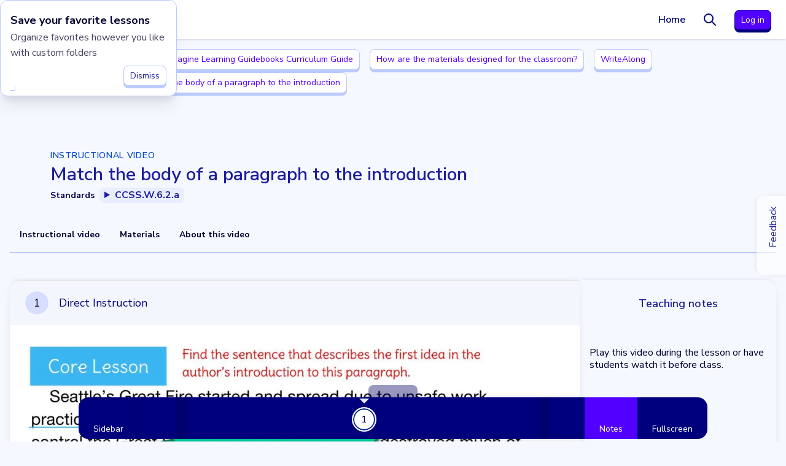

--- FILE ---
content_type: text/html; charset=utf-8
request_url: https://ilclassroom.com/lesson_plans/4653-match-the-body-of-a-paragraph-to-the-introduction
body_size: 101643
content:
<!DOCTYPE html>
<!--[if lt IE 7]><html class="no-js ie ie6 lte8 lte7"><![endif]-->
<!--[if IE 7]><html class="no-js ie ie7 lte8 lte7"><![endif]-->
<!--[if IE 8]><html class="no-js ie ie8 lte8"><![endif]-->

<html
  class="scroll-smooth no-js customer-www standards-on is_responsive"
  itemtype="http://schema.org/Organization"
  lang="en"
  xmlns="http://www.w3.org/1999/xhtml"
  xmlns:og="http://ogp.me/ns#"
>
  <head>
    <title>Match the body of a paragraph to the introduction | IL Classroom</title>
    <link rel="icon" type="image/x-icon" href="https://cdn1.ilclassroomcdn.com/assets/favicons/favicon-183965d592e8285a181f1fbbc66918613f816138dae63e353d0839618e7a8382.ico" />
<link rel="apple-touch-icon" type="image/png" href="https://cdn1.ilclassroomcdn.com/assets/favicons/apple-touch-icon-57x57-316660dd63cf15c8ec2aff35ce67ccd20dd1588522c8123132efa3f2c56baae0.png" />

    <meta content="IE=edge,chrome=1" http-equiv="X-UA-Compatible" />
    <meta charset="UTF-8" />
<script type="text/javascript">window.NREUM||(NREUM={});NREUM.info={"beacon":"bam.nr-data.net","errorBeacon":"bam.nr-data.net","licenseKey":"9ea254c650","applicationID":"1694756914","transactionName":"JQsNRUcJXFxXFkkKUBUXDF9qFlxRXBdJFV0JEw==","queueTime":1,"applicationTime":208,"agent":""}</script>
<script type="text/javascript">(window.NREUM||(NREUM={})).init={privacy:{cookies_enabled:true},ajax:{deny_list:["bam.nr-data.net"]},feature_flags:["soft_nav"],distributed_tracing:{enabled:true}};(window.NREUM||(NREUM={})).loader_config={agentID:"1835049932",accountID:"885410",trustKey:"2758984",xpid:"XA4CVVdTGwIGXVVVAgcOV1A=",licenseKey:"9ea254c650",applicationID:"1694756914",browserID:"1835049932"};;/*! For license information please see nr-loader-spa-1.308.0.min.js.LICENSE.txt */
(()=>{var e,t,r={384:(e,t,r)=>{"use strict";r.d(t,{NT:()=>a,US:()=>u,Zm:()=>o,bQ:()=>d,dV:()=>c,pV:()=>l});var n=r(6154),i=r(1863),s=r(1910);const a={beacon:"bam.nr-data.net",errorBeacon:"bam.nr-data.net"};function o(){return n.gm.NREUM||(n.gm.NREUM={}),void 0===n.gm.newrelic&&(n.gm.newrelic=n.gm.NREUM),n.gm.NREUM}function c(){let e=o();return e.o||(e.o={ST:n.gm.setTimeout,SI:n.gm.setImmediate||n.gm.setInterval,CT:n.gm.clearTimeout,XHR:n.gm.XMLHttpRequest,REQ:n.gm.Request,EV:n.gm.Event,PR:n.gm.Promise,MO:n.gm.MutationObserver,FETCH:n.gm.fetch,WS:n.gm.WebSocket},(0,s.i)(...Object.values(e.o))),e}function d(e,t){let r=o();r.initializedAgents??={},t.initializedAt={ms:(0,i.t)(),date:new Date},r.initializedAgents[e]=t}function u(e,t){o()[e]=t}function l(){return function(){let e=o();const t=e.info||{};e.info={beacon:a.beacon,errorBeacon:a.errorBeacon,...t}}(),function(){let e=o();const t=e.init||{};e.init={...t}}(),c(),function(){let e=o();const t=e.loader_config||{};e.loader_config={...t}}(),o()}},782:(e,t,r)=>{"use strict";r.d(t,{T:()=>n});const n=r(860).K7.pageViewTiming},860:(e,t,r)=>{"use strict";r.d(t,{$J:()=>u,K7:()=>c,P3:()=>d,XX:()=>i,Yy:()=>o,df:()=>s,qY:()=>n,v4:()=>a});const n="events",i="jserrors",s="browser/blobs",a="rum",o="browser/logs",c={ajax:"ajax",genericEvents:"generic_events",jserrors:i,logging:"logging",metrics:"metrics",pageAction:"page_action",pageViewEvent:"page_view_event",pageViewTiming:"page_view_timing",sessionReplay:"session_replay",sessionTrace:"session_trace",softNav:"soft_navigations",spa:"spa"},d={[c.pageViewEvent]:1,[c.pageViewTiming]:2,[c.metrics]:3,[c.jserrors]:4,[c.spa]:5,[c.ajax]:6,[c.sessionTrace]:7,[c.softNav]:8,[c.sessionReplay]:9,[c.logging]:10,[c.genericEvents]:11},u={[c.pageViewEvent]:a,[c.pageViewTiming]:n,[c.ajax]:n,[c.spa]:n,[c.softNav]:n,[c.metrics]:i,[c.jserrors]:i,[c.sessionTrace]:s,[c.sessionReplay]:s,[c.logging]:o,[c.genericEvents]:"ins"}},944:(e,t,r)=>{"use strict";r.d(t,{R:()=>i});var n=r(3241);function i(e,t){"function"==typeof console.debug&&(console.debug("New Relic Warning: https://github.com/newrelic/newrelic-browser-agent/blob/main/docs/warning-codes.md#".concat(e),t),(0,n.W)({agentIdentifier:null,drained:null,type:"data",name:"warn",feature:"warn",data:{code:e,secondary:t}}))}},993:(e,t,r)=>{"use strict";r.d(t,{A$:()=>s,ET:()=>a,TZ:()=>o,p_:()=>i});var n=r(860);const i={ERROR:"ERROR",WARN:"WARN",INFO:"INFO",DEBUG:"DEBUG",TRACE:"TRACE"},s={OFF:0,ERROR:1,WARN:2,INFO:3,DEBUG:4,TRACE:5},a="log",o=n.K7.logging},1541:(e,t,r)=>{"use strict";r.d(t,{U:()=>i,f:()=>n});const n={MFE:"MFE",BA:"BA"};function i(e,t){if(2!==t?.harvestEndpointVersion)return{};const r=t.agentRef.runtime.appMetadata.agents[0].entityGuid;return e?{"source.id":e.id,"source.name":e.name,"source.type":e.type,"parent.id":e.parent?.id||r,"parent.type":e.parent?.type||n.BA}:{"entity.guid":r,appId:t.agentRef.info.applicationID}}},1687:(e,t,r)=>{"use strict";r.d(t,{Ak:()=>d,Ze:()=>h,x3:()=>u});var n=r(3241),i=r(7836),s=r(3606),a=r(860),o=r(2646);const c={};function d(e,t){const r={staged:!1,priority:a.P3[t]||0};l(e),c[e].get(t)||c[e].set(t,r)}function u(e,t){e&&c[e]&&(c[e].get(t)&&c[e].delete(t),p(e,t,!1),c[e].size&&f(e))}function l(e){if(!e)throw new Error("agentIdentifier required");c[e]||(c[e]=new Map)}function h(e="",t="feature",r=!1){if(l(e),!e||!c[e].get(t)||r)return p(e,t);c[e].get(t).staged=!0,f(e)}function f(e){const t=Array.from(c[e]);t.every(([e,t])=>t.staged)&&(t.sort((e,t)=>e[1].priority-t[1].priority),t.forEach(([t])=>{c[e].delete(t),p(e,t)}))}function p(e,t,r=!0){const a=e?i.ee.get(e):i.ee,c=s.i.handlers;if(!a.aborted&&a.backlog&&c){if((0,n.W)({agentIdentifier:e,type:"lifecycle",name:"drain",feature:t}),r){const e=a.backlog[t],r=c[t];if(r){for(let t=0;e&&t<e.length;++t)g(e[t],r);Object.entries(r).forEach(([e,t])=>{Object.values(t||{}).forEach(t=>{t[0]?.on&&t[0]?.context()instanceof o.y&&t[0].on(e,t[1])})})}}a.isolatedBacklog||delete c[t],a.backlog[t]=null,a.emit("drain-"+t,[])}}function g(e,t){var r=e[1];Object.values(t[r]||{}).forEach(t=>{var r=e[0];if(t[0]===r){var n=t[1],i=e[3],s=e[2];n.apply(i,s)}})}},1738:(e,t,r)=>{"use strict";r.d(t,{U:()=>f,Y:()=>h});var n=r(3241),i=r(9908),s=r(1863),a=r(944),o=r(5701),c=r(3969),d=r(8362),u=r(860),l=r(4261);function h(e,t,r,s){const h=s||r;!h||h[e]&&h[e]!==d.d.prototype[e]||(h[e]=function(){(0,i.p)(c.xV,["API/"+e+"/called"],void 0,u.K7.metrics,r.ee),(0,n.W)({agentIdentifier:r.agentIdentifier,drained:!!o.B?.[r.agentIdentifier],type:"data",name:"api",feature:l.Pl+e,data:{}});try{return t.apply(this,arguments)}catch(e){(0,a.R)(23,e)}})}function f(e,t,r,n,a){const o=e.info;null===r?delete o.jsAttributes[t]:o.jsAttributes[t]=r,(a||null===r)&&(0,i.p)(l.Pl+n,[(0,s.t)(),t,r],void 0,"session",e.ee)}},1741:(e,t,r)=>{"use strict";r.d(t,{W:()=>s});var n=r(944),i=r(4261);class s{#e(e,...t){if(this[e]!==s.prototype[e])return this[e](...t);(0,n.R)(35,e)}addPageAction(e,t){return this.#e(i.hG,e,t)}register(e){return this.#e(i.eY,e)}recordCustomEvent(e,t){return this.#e(i.fF,e,t)}setPageViewName(e,t){return this.#e(i.Fw,e,t)}setCustomAttribute(e,t,r){return this.#e(i.cD,e,t,r)}noticeError(e,t){return this.#e(i.o5,e,t)}setUserId(e,t=!1){return this.#e(i.Dl,e,t)}setApplicationVersion(e){return this.#e(i.nb,e)}setErrorHandler(e){return this.#e(i.bt,e)}addRelease(e,t){return this.#e(i.k6,e,t)}log(e,t){return this.#e(i.$9,e,t)}start(){return this.#e(i.d3)}finished(e){return this.#e(i.BL,e)}recordReplay(){return this.#e(i.CH)}pauseReplay(){return this.#e(i.Tb)}addToTrace(e){return this.#e(i.U2,e)}setCurrentRouteName(e){return this.#e(i.PA,e)}interaction(e){return this.#e(i.dT,e)}wrapLogger(e,t,r){return this.#e(i.Wb,e,t,r)}measure(e,t){return this.#e(i.V1,e,t)}consent(e){return this.#e(i.Pv,e)}}},1863:(e,t,r)=>{"use strict";function n(){return Math.floor(performance.now())}r.d(t,{t:()=>n})},1910:(e,t,r)=>{"use strict";r.d(t,{i:()=>s});var n=r(944);const i=new Map;function s(...e){return e.every(e=>{if(i.has(e))return i.get(e);const t="function"==typeof e?e.toString():"",r=t.includes("[native code]"),s=t.includes("nrWrapper");return r||s||(0,n.R)(64,e?.name||t),i.set(e,r),r})}},2555:(e,t,r)=>{"use strict";r.d(t,{D:()=>o,f:()=>a});var n=r(384),i=r(8122);const s={beacon:n.NT.beacon,errorBeacon:n.NT.errorBeacon,licenseKey:void 0,applicationID:void 0,sa:void 0,queueTime:void 0,applicationTime:void 0,ttGuid:void 0,user:void 0,account:void 0,product:void 0,extra:void 0,jsAttributes:{},userAttributes:void 0,atts:void 0,transactionName:void 0,tNamePlain:void 0};function a(e){try{return!!e.licenseKey&&!!e.errorBeacon&&!!e.applicationID}catch(e){return!1}}const o=e=>(0,i.a)(e,s)},2614:(e,t,r)=>{"use strict";r.d(t,{BB:()=>a,H3:()=>n,g:()=>d,iL:()=>c,tS:()=>o,uh:()=>i,wk:()=>s});const n="NRBA",i="SESSION",s=144e5,a=18e5,o={STARTED:"session-started",PAUSE:"session-pause",RESET:"session-reset",RESUME:"session-resume",UPDATE:"session-update"},c={SAME_TAB:"same-tab",CROSS_TAB:"cross-tab"},d={OFF:0,FULL:1,ERROR:2}},2646:(e,t,r)=>{"use strict";r.d(t,{y:()=>n});class n{constructor(e){this.contextId=e}}},2843:(e,t,r)=>{"use strict";r.d(t,{G:()=>s,u:()=>i});var n=r(3878);function i(e,t=!1,r,i){(0,n.DD)("visibilitychange",function(){if(t)return void("hidden"===document.visibilityState&&e());e(document.visibilityState)},r,i)}function s(e,t,r){(0,n.sp)("pagehide",e,t,r)}},3241:(e,t,r)=>{"use strict";r.d(t,{W:()=>s});var n=r(6154);const i="newrelic";function s(e={}){try{n.gm.dispatchEvent(new CustomEvent(i,{detail:e}))}catch(e){}}},3304:(e,t,r)=>{"use strict";r.d(t,{A:()=>s});var n=r(7836);const i=()=>{const e=new WeakSet;return(t,r)=>{if("object"==typeof r&&null!==r){if(e.has(r))return;e.add(r)}return r}};function s(e){try{return JSON.stringify(e,i())??""}catch(e){try{n.ee.emit("internal-error",[e])}catch(e){}return""}}},3333:(e,t,r)=>{"use strict";r.d(t,{$v:()=>u,TZ:()=>n,Xh:()=>c,Zp:()=>i,kd:()=>d,mq:()=>o,nf:()=>a,qN:()=>s});const n=r(860).K7.genericEvents,i=["auxclick","click","copy","keydown","paste","scrollend"],s=["focus","blur"],a=4,o=1e3,c=2e3,d=["PageAction","UserAction","BrowserPerformance"],u={RESOURCES:"experimental.resources",REGISTER:"register"}},3434:(e,t,r)=>{"use strict";r.d(t,{Jt:()=>s,YM:()=>d});var n=r(7836),i=r(5607);const s="nr@original:".concat(i.W),a=50;var o=Object.prototype.hasOwnProperty,c=!1;function d(e,t){return e||(e=n.ee),r.inPlace=function(e,t,n,i,s){n||(n="");const a="-"===n.charAt(0);for(let o=0;o<t.length;o++){const c=t[o],d=e[c];l(d)||(e[c]=r(d,a?c+n:n,i,c,s))}},r.flag=s,r;function r(t,r,n,c,d){return l(t)?t:(r||(r=""),nrWrapper[s]=t,function(e,t,r){if(Object.defineProperty&&Object.keys)try{return Object.keys(e).forEach(function(r){Object.defineProperty(t,r,{get:function(){return e[r]},set:function(t){return e[r]=t,t}})}),t}catch(e){u([e],r)}for(var n in e)o.call(e,n)&&(t[n]=e[n])}(t,nrWrapper,e),nrWrapper);function nrWrapper(){var s,o,l,h;let f;try{o=this,s=[...arguments],l="function"==typeof n?n(s,o):n||{}}catch(t){u([t,"",[s,o,c],l],e)}i(r+"start",[s,o,c],l,d);const p=performance.now();let g;try{return h=t.apply(o,s),g=performance.now(),h}catch(e){throw g=performance.now(),i(r+"err",[s,o,e],l,d),f=e,f}finally{const e=g-p,t={start:p,end:g,duration:e,isLongTask:e>=a,methodName:c,thrownError:f};t.isLongTask&&i("long-task",[t,o],l,d),i(r+"end",[s,o,h],l,d)}}}function i(r,n,i,s){if(!c||t){var a=c;c=!0;try{e.emit(r,n,i,t,s)}catch(t){u([t,r,n,i],e)}c=a}}}function u(e,t){t||(t=n.ee);try{t.emit("internal-error",e)}catch(e){}}function l(e){return!(e&&"function"==typeof e&&e.apply&&!e[s])}},3606:(e,t,r)=>{"use strict";r.d(t,{i:()=>s});var n=r(9908);s.on=a;var i=s.handlers={};function s(e,t,r,s){a(s||n.d,i,e,t,r)}function a(e,t,r,i,s){s||(s="feature"),e||(e=n.d);var a=t[s]=t[s]||{};(a[r]=a[r]||[]).push([e,i])}},3738:(e,t,r)=>{"use strict";r.d(t,{He:()=>i,Kp:()=>o,Lc:()=>d,Rz:()=>u,TZ:()=>n,bD:()=>s,d3:()=>a,jx:()=>l,sl:()=>h,uP:()=>c});const n=r(860).K7.sessionTrace,i="bstResource",s="resource",a="-start",o="-end",c="fn"+a,d="fn"+o,u="pushState",l=1e3,h=3e4},3785:(e,t,r)=>{"use strict";r.d(t,{R:()=>c,b:()=>d});var n=r(9908),i=r(1863),s=r(860),a=r(3969),o=r(993);function c(e,t,r={},c=o.p_.INFO,d=!0,u,l=(0,i.t)()){(0,n.p)(a.xV,["API/logging/".concat(c.toLowerCase(),"/called")],void 0,s.K7.metrics,e),(0,n.p)(o.ET,[l,t,r,c,d,u],void 0,s.K7.logging,e)}function d(e){return"string"==typeof e&&Object.values(o.p_).some(t=>t===e.toUpperCase().trim())}},3878:(e,t,r)=>{"use strict";function n(e,t){return{capture:e,passive:!1,signal:t}}function i(e,t,r=!1,i){window.addEventListener(e,t,n(r,i))}function s(e,t,r=!1,i){document.addEventListener(e,t,n(r,i))}r.d(t,{DD:()=>s,jT:()=>n,sp:()=>i})},3962:(e,t,r)=>{"use strict";r.d(t,{AM:()=>a,O2:()=>l,OV:()=>s,Qu:()=>h,TZ:()=>c,ih:()=>f,pP:()=>o,t1:()=>u,tC:()=>i,wD:()=>d});var n=r(860);const i=["click","keydown","submit"],s="popstate",a="api",o="initialPageLoad",c=n.K7.softNav,d=5e3,u=500,l={INITIAL_PAGE_LOAD:"",ROUTE_CHANGE:1,UNSPECIFIED:2},h={INTERACTION:1,AJAX:2,CUSTOM_END:3,CUSTOM_TRACER:4},f={IP:"in progress",PF:"pending finish",FIN:"finished",CAN:"cancelled"}},3969:(e,t,r)=>{"use strict";r.d(t,{TZ:()=>n,XG:()=>o,rs:()=>i,xV:()=>a,z_:()=>s});const n=r(860).K7.metrics,i="sm",s="cm",a="storeSupportabilityMetrics",o="storeEventMetrics"},4234:(e,t,r)=>{"use strict";r.d(t,{W:()=>s});var n=r(7836),i=r(1687);class s{constructor(e,t){this.agentIdentifier=e,this.ee=n.ee.get(e),this.featureName=t,this.blocked=!1}deregisterDrain(){(0,i.x3)(this.agentIdentifier,this.featureName)}}},4261:(e,t,r)=>{"use strict";r.d(t,{$9:()=>u,BL:()=>c,CH:()=>p,Dl:()=>R,Fw:()=>w,PA:()=>v,Pl:()=>n,Pv:()=>A,Tb:()=>h,U2:()=>a,V1:()=>E,Wb:()=>T,bt:()=>y,cD:()=>b,d3:()=>x,dT:()=>d,eY:()=>g,fF:()=>f,hG:()=>s,hw:()=>i,k6:()=>o,nb:()=>m,o5:()=>l});const n="api-",i=n+"ixn-",s="addPageAction",a="addToTrace",o="addRelease",c="finished",d="interaction",u="log",l="noticeError",h="pauseReplay",f="recordCustomEvent",p="recordReplay",g="register",m="setApplicationVersion",v="setCurrentRouteName",b="setCustomAttribute",y="setErrorHandler",w="setPageViewName",R="setUserId",x="start",T="wrapLogger",E="measure",A="consent"},5205:(e,t,r)=>{"use strict";r.d(t,{j:()=>S});var n=r(384),i=r(1741);var s=r(2555),a=r(3333);const o=e=>{if(!e||"string"!=typeof e)return!1;try{document.createDocumentFragment().querySelector(e)}catch{return!1}return!0};var c=r(2614),d=r(944),u=r(8122);const l="[data-nr-mask]",h=e=>(0,u.a)(e,(()=>{const e={feature_flags:[],experimental:{allow_registered_children:!1,resources:!1},mask_selector:"*",block_selector:"[data-nr-block]",mask_input_options:{color:!1,date:!1,"datetime-local":!1,email:!1,month:!1,number:!1,range:!1,search:!1,tel:!1,text:!1,time:!1,url:!1,week:!1,textarea:!1,select:!1,password:!0}};return{ajax:{deny_list:void 0,block_internal:!0,enabled:!0,autoStart:!0},api:{get allow_registered_children(){return e.feature_flags.includes(a.$v.REGISTER)||e.experimental.allow_registered_children},set allow_registered_children(t){e.experimental.allow_registered_children=t},duplicate_registered_data:!1},browser_consent_mode:{enabled:!1},distributed_tracing:{enabled:void 0,exclude_newrelic_header:void 0,cors_use_newrelic_header:void 0,cors_use_tracecontext_headers:void 0,allowed_origins:void 0},get feature_flags(){return e.feature_flags},set feature_flags(t){e.feature_flags=t},generic_events:{enabled:!0,autoStart:!0},harvest:{interval:30},jserrors:{enabled:!0,autoStart:!0},logging:{enabled:!0,autoStart:!0},metrics:{enabled:!0,autoStart:!0},obfuscate:void 0,page_action:{enabled:!0},page_view_event:{enabled:!0,autoStart:!0},page_view_timing:{enabled:!0,autoStart:!0},performance:{capture_marks:!1,capture_measures:!1,capture_detail:!0,resources:{get enabled(){return e.feature_flags.includes(a.$v.RESOURCES)||e.experimental.resources},set enabled(t){e.experimental.resources=t},asset_types:[],first_party_domains:[],ignore_newrelic:!0}},privacy:{cookies_enabled:!0},proxy:{assets:void 0,beacon:void 0},session:{expiresMs:c.wk,inactiveMs:c.BB},session_replay:{autoStart:!0,enabled:!1,preload:!1,sampling_rate:10,error_sampling_rate:100,collect_fonts:!1,inline_images:!1,fix_stylesheets:!0,mask_all_inputs:!0,get mask_text_selector(){return e.mask_selector},set mask_text_selector(t){o(t)?e.mask_selector="".concat(t,",").concat(l):""===t||null===t?e.mask_selector=l:(0,d.R)(5,t)},get block_class(){return"nr-block"},get ignore_class(){return"nr-ignore"},get mask_text_class(){return"nr-mask"},get block_selector(){return e.block_selector},set block_selector(t){o(t)?e.block_selector+=",".concat(t):""!==t&&(0,d.R)(6,t)},get mask_input_options(){return e.mask_input_options},set mask_input_options(t){t&&"object"==typeof t?e.mask_input_options={...t,password:!0}:(0,d.R)(7,t)}},session_trace:{enabled:!0,autoStart:!0},soft_navigations:{enabled:!0,autoStart:!0},spa:{enabled:!0,autoStart:!0},ssl:void 0,user_actions:{enabled:!0,elementAttributes:["id","className","tagName","type"]}}})());var f=r(6154),p=r(9324);let g=0;const m={buildEnv:p.F3,distMethod:p.Xs,version:p.xv,originTime:f.WN},v={consented:!1},b={appMetadata:{},get consented(){return this.session?.state?.consent||v.consented},set consented(e){v.consented=e},customTransaction:void 0,denyList:void 0,disabled:!1,harvester:void 0,isolatedBacklog:!1,isRecording:!1,loaderType:void 0,maxBytes:3e4,obfuscator:void 0,onerror:void 0,ptid:void 0,releaseIds:{},session:void 0,timeKeeper:void 0,registeredEntities:[],jsAttributesMetadata:{bytes:0},get harvestCount(){return++g}},y=e=>{const t=(0,u.a)(e,b),r=Object.keys(m).reduce((e,t)=>(e[t]={value:m[t],writable:!1,configurable:!0,enumerable:!0},e),{});return Object.defineProperties(t,r)};var w=r(5701);const R=e=>{const t=e.startsWith("http");e+="/",r.p=t?e:"https://"+e};var x=r(7836),T=r(3241);const E={accountID:void 0,trustKey:void 0,agentID:void 0,licenseKey:void 0,applicationID:void 0,xpid:void 0},A=e=>(0,u.a)(e,E),_=new Set;function S(e,t={},r,a){let{init:o,info:c,loader_config:d,runtime:u={},exposed:l=!0}=t;if(!c){const e=(0,n.pV)();o=e.init,c=e.info,d=e.loader_config}e.init=h(o||{}),e.loader_config=A(d||{}),c.jsAttributes??={},f.bv&&(c.jsAttributes.isWorker=!0),e.info=(0,s.D)(c);const p=e.init,g=[c.beacon,c.errorBeacon];_.has(e.agentIdentifier)||(p.proxy.assets&&(R(p.proxy.assets),g.push(p.proxy.assets)),p.proxy.beacon&&g.push(p.proxy.beacon),e.beacons=[...g],function(e){const t=(0,n.pV)();Object.getOwnPropertyNames(i.W.prototype).forEach(r=>{const n=i.W.prototype[r];if("function"!=typeof n||"constructor"===n)return;let s=t[r];e[r]&&!1!==e.exposed&&"micro-agent"!==e.runtime?.loaderType&&(t[r]=(...t)=>{const n=e[r](...t);return s?s(...t):n})})}(e),(0,n.US)("activatedFeatures",w.B)),u.denyList=[...p.ajax.deny_list||[],...p.ajax.block_internal?g:[]],u.ptid=e.agentIdentifier,u.loaderType=r,e.runtime=y(u),_.has(e.agentIdentifier)||(e.ee=x.ee.get(e.agentIdentifier),e.exposed=l,(0,T.W)({agentIdentifier:e.agentIdentifier,drained:!!w.B?.[e.agentIdentifier],type:"lifecycle",name:"initialize",feature:void 0,data:e.config})),_.add(e.agentIdentifier)}},5270:(e,t,r)=>{"use strict";r.d(t,{Aw:()=>a,SR:()=>s,rF:()=>o});var n=r(384),i=r(7767);function s(e){return!!(0,n.dV)().o.MO&&(0,i.V)(e)&&!0===e?.session_trace.enabled}function a(e){return!0===e?.session_replay.preload&&s(e)}function o(e,t){try{if("string"==typeof t?.type){if("password"===t.type.toLowerCase())return"*".repeat(e?.length||0);if(void 0!==t?.dataset?.nrUnmask||t?.classList?.contains("nr-unmask"))return e}}catch(e){}return"string"==typeof e?e.replace(/[\S]/g,"*"):"*".repeat(e?.length||0)}},5289:(e,t,r)=>{"use strict";r.d(t,{GG:()=>a,Qr:()=>c,sB:()=>o});var n=r(3878),i=r(6389);function s(){return"undefined"==typeof document||"complete"===document.readyState}function a(e,t){if(s())return e();const r=(0,i.J)(e),a=setInterval(()=>{s()&&(clearInterval(a),r())},500);(0,n.sp)("load",r,t)}function o(e){if(s())return e();(0,n.DD)("DOMContentLoaded",e)}function c(e){if(s())return e();(0,n.sp)("popstate",e)}},5607:(e,t,r)=>{"use strict";r.d(t,{W:()=>n});const n=(0,r(9566).bz)()},5701:(e,t,r)=>{"use strict";r.d(t,{B:()=>s,t:()=>a});var n=r(3241);const i=new Set,s={};function a(e,t){const r=t.agentIdentifier;s[r]??={},e&&"object"==typeof e&&(i.has(r)||(t.ee.emit("rumresp",[e]),s[r]=e,i.add(r),(0,n.W)({agentIdentifier:r,loaded:!0,drained:!0,type:"lifecycle",name:"load",feature:void 0,data:e})))}},6154:(e,t,r)=>{"use strict";r.d(t,{OF:()=>d,RI:()=>i,WN:()=>h,bv:()=>s,eN:()=>f,gm:()=>a,lR:()=>l,m:()=>c,mw:()=>o,sb:()=>u});var n=r(1863);const i="undefined"!=typeof window&&!!window.document,s="undefined"!=typeof WorkerGlobalScope&&("undefined"!=typeof self&&self instanceof WorkerGlobalScope&&self.navigator instanceof WorkerNavigator||"undefined"!=typeof globalThis&&globalThis instanceof WorkerGlobalScope&&globalThis.navigator instanceof WorkerNavigator),a=i?window:"undefined"!=typeof WorkerGlobalScope&&("undefined"!=typeof self&&self instanceof WorkerGlobalScope&&self||"undefined"!=typeof globalThis&&globalThis instanceof WorkerGlobalScope&&globalThis),o=Boolean("hidden"===a?.document?.visibilityState),c=""+a?.location,d=/iPad|iPhone|iPod/.test(a.navigator?.userAgent),u=d&&"undefined"==typeof SharedWorker,l=(()=>{const e=a.navigator?.userAgent?.match(/Firefox[/\s](\d+\.\d+)/);return Array.isArray(e)&&e.length>=2?+e[1]:0})(),h=Date.now()-(0,n.t)(),f=()=>"undefined"!=typeof PerformanceNavigationTiming&&a?.performance?.getEntriesByType("navigation")?.[0]?.responseStart},6344:(e,t,r)=>{"use strict";r.d(t,{BB:()=>u,Qb:()=>l,TZ:()=>i,Ug:()=>a,Vh:()=>s,_s:()=>o,bc:()=>d,yP:()=>c});var n=r(2614);const i=r(860).K7.sessionReplay,s="errorDuringReplay",a=.12,o={DomContentLoaded:0,Load:1,FullSnapshot:2,IncrementalSnapshot:3,Meta:4,Custom:5},c={[n.g.ERROR]:15e3,[n.g.FULL]:3e5,[n.g.OFF]:0},d={RESET:{message:"Session was reset",sm:"Reset"},IMPORT:{message:"Recorder failed to import",sm:"Import"},TOO_MANY:{message:"429: Too Many Requests",sm:"Too-Many"},TOO_BIG:{message:"Payload was too large",sm:"Too-Big"},CROSS_TAB:{message:"Session Entity was set to OFF on another tab",sm:"Cross-Tab"},ENTITLEMENTS:{message:"Session Replay is not allowed and will not be started",sm:"Entitlement"}},u=5e3,l={API:"api",RESUME:"resume",SWITCH_TO_FULL:"switchToFull",INITIALIZE:"initialize",PRELOAD:"preload"}},6389:(e,t,r)=>{"use strict";function n(e,t=500,r={}){const n=r?.leading||!1;let i;return(...r)=>{n&&void 0===i&&(e.apply(this,r),i=setTimeout(()=>{i=clearTimeout(i)},t)),n||(clearTimeout(i),i=setTimeout(()=>{e.apply(this,r)},t))}}function i(e){let t=!1;return(...r)=>{t||(t=!0,e.apply(this,r))}}r.d(t,{J:()=>i,s:()=>n})},6630:(e,t,r)=>{"use strict";r.d(t,{T:()=>n});const n=r(860).K7.pageViewEvent},6774:(e,t,r)=>{"use strict";r.d(t,{T:()=>n});const n=r(860).K7.jserrors},7295:(e,t,r)=>{"use strict";r.d(t,{Xv:()=>a,gX:()=>i,iW:()=>s});var n=[];function i(e){if(!e||s(e))return!1;if(0===n.length)return!0;if("*"===n[0].hostname)return!1;for(var t=0;t<n.length;t++){var r=n[t];if(r.hostname.test(e.hostname)&&r.pathname.test(e.pathname))return!1}return!0}function s(e){return void 0===e.hostname}function a(e){if(n=[],e&&e.length)for(var t=0;t<e.length;t++){let r=e[t];if(!r)continue;if("*"===r)return void(n=[{hostname:"*"}]);0===r.indexOf("http://")?r=r.substring(7):0===r.indexOf("https://")&&(r=r.substring(8));const i=r.indexOf("/");let s,a;i>0?(s=r.substring(0,i),a=r.substring(i)):(s=r,a="*");let[c]=s.split(":");n.push({hostname:o(c),pathname:o(a,!0)})}}function o(e,t=!1){const r=e.replace(/[.+?^${}()|[\]\\]/g,e=>"\\"+e).replace(/\*/g,".*?");return new RegExp((t?"^":"")+r+"$")}},7485:(e,t,r)=>{"use strict";r.d(t,{D:()=>i});var n=r(6154);function i(e){if(0===(e||"").indexOf("data:"))return{protocol:"data"};try{const t=new URL(e,location.href),r={port:t.port,hostname:t.hostname,pathname:t.pathname,search:t.search,protocol:t.protocol.slice(0,t.protocol.indexOf(":")),sameOrigin:t.protocol===n.gm?.location?.protocol&&t.host===n.gm?.location?.host};return r.port&&""!==r.port||("http:"===t.protocol&&(r.port="80"),"https:"===t.protocol&&(r.port="443")),r.pathname&&""!==r.pathname?r.pathname.startsWith("/")||(r.pathname="/".concat(r.pathname)):r.pathname="/",r}catch(e){return{}}}},7699:(e,t,r)=>{"use strict";r.d(t,{It:()=>s,KC:()=>o,No:()=>i,qh:()=>a});var n=r(860);const i=16e3,s=1e6,a="SESSION_ERROR",o={[n.K7.logging]:!0,[n.K7.genericEvents]:!1,[n.K7.jserrors]:!1,[n.K7.ajax]:!1}},7767:(e,t,r)=>{"use strict";r.d(t,{V:()=>i});var n=r(6154);const i=e=>n.RI&&!0===e?.privacy.cookies_enabled},7836:(e,t,r)=>{"use strict";r.d(t,{P:()=>o,ee:()=>c});var n=r(384),i=r(8990),s=r(2646),a=r(5607);const o="nr@context:".concat(a.W),c=function e(t,r){var n={},a={},u={},l=!1;try{l=16===r.length&&d.initializedAgents?.[r]?.runtime.isolatedBacklog}catch(e){}var h={on:p,addEventListener:p,removeEventListener:function(e,t){var r=n[e];if(!r)return;for(var i=0;i<r.length;i++)r[i]===t&&r.splice(i,1)},emit:function(e,r,n,i,s){!1!==s&&(s=!0);if(c.aborted&&!i)return;t&&s&&t.emit(e,r,n);var o=f(n);g(e).forEach(e=>{e.apply(o,r)});var d=v()[a[e]];d&&d.push([h,e,r,o]);return o},get:m,listeners:g,context:f,buffer:function(e,t){const r=v();if(t=t||"feature",h.aborted)return;Object.entries(e||{}).forEach(([e,n])=>{a[n]=t,t in r||(r[t]=[])})},abort:function(){h._aborted=!0,Object.keys(h.backlog).forEach(e=>{delete h.backlog[e]})},isBuffering:function(e){return!!v()[a[e]]},debugId:r,backlog:l?{}:t&&"object"==typeof t.backlog?t.backlog:{},isolatedBacklog:l};return Object.defineProperty(h,"aborted",{get:()=>{let e=h._aborted||!1;return e||(t&&(e=t.aborted),e)}}),h;function f(e){return e&&e instanceof s.y?e:e?(0,i.I)(e,o,()=>new s.y(o)):new s.y(o)}function p(e,t){n[e]=g(e).concat(t)}function g(e){return n[e]||[]}function m(t){return u[t]=u[t]||e(h,t)}function v(){return h.backlog}}(void 0,"globalEE"),d=(0,n.Zm)();d.ee||(d.ee=c)},8122:(e,t,r)=>{"use strict";r.d(t,{a:()=>i});var n=r(944);function i(e,t){try{if(!e||"object"!=typeof e)return(0,n.R)(3);if(!t||"object"!=typeof t)return(0,n.R)(4);const r=Object.create(Object.getPrototypeOf(t),Object.getOwnPropertyDescriptors(t)),s=0===Object.keys(r).length?e:r;for(let a in s)if(void 0!==e[a])try{if(null===e[a]){r[a]=null;continue}Array.isArray(e[a])&&Array.isArray(t[a])?r[a]=Array.from(new Set([...e[a],...t[a]])):"object"==typeof e[a]&&"object"==typeof t[a]?r[a]=i(e[a],t[a]):r[a]=e[a]}catch(e){r[a]||(0,n.R)(1,e)}return r}catch(e){(0,n.R)(2,e)}}},8139:(e,t,r)=>{"use strict";r.d(t,{u:()=>h});var n=r(7836),i=r(3434),s=r(8990),a=r(6154);const o={},c=a.gm.XMLHttpRequest,d="addEventListener",u="removeEventListener",l="nr@wrapped:".concat(n.P);function h(e){var t=function(e){return(e||n.ee).get("events")}(e);if(o[t.debugId]++)return t;o[t.debugId]=1;var r=(0,i.YM)(t,!0);function h(e){r.inPlace(e,[d,u],"-",p)}function p(e,t){return e[1]}return"getPrototypeOf"in Object&&(a.RI&&f(document,h),c&&f(c.prototype,h),f(a.gm,h)),t.on(d+"-start",function(e,t){var n=e[1];if(null!==n&&("function"==typeof n||"object"==typeof n)&&"newrelic"!==e[0]){var i=(0,s.I)(n,l,function(){var e={object:function(){if("function"!=typeof n.handleEvent)return;return n.handleEvent.apply(n,arguments)},function:n}[typeof n];return e?r(e,"fn-",null,e.name||"anonymous"):n});this.wrapped=e[1]=i}}),t.on(u+"-start",function(e){e[1]=this.wrapped||e[1]}),t}function f(e,t,...r){let n=e;for(;"object"==typeof n&&!Object.prototype.hasOwnProperty.call(n,d);)n=Object.getPrototypeOf(n);n&&t(n,...r)}},8362:(e,t,r)=>{"use strict";r.d(t,{d:()=>s});var n=r(9566),i=r(1741);class s extends i.W{agentIdentifier=(0,n.LA)(16)}},8374:(e,t,r)=>{r.nc=(()=>{try{return document?.currentScript?.nonce}catch(e){}return""})()},8990:(e,t,r)=>{"use strict";r.d(t,{I:()=>i});var n=Object.prototype.hasOwnProperty;function i(e,t,r){if(n.call(e,t))return e[t];var i=r();if(Object.defineProperty&&Object.keys)try{return Object.defineProperty(e,t,{value:i,writable:!0,enumerable:!1}),i}catch(e){}return e[t]=i,i}},9119:(e,t,r)=>{"use strict";r.d(t,{L:()=>s});var n=/([^?#]*)[^#]*(#[^?]*|$).*/,i=/([^?#]*)().*/;function s(e,t){return e?e.replace(t?n:i,"$1$2"):e}},9300:(e,t,r)=>{"use strict";r.d(t,{T:()=>n});const n=r(860).K7.ajax},9324:(e,t,r)=>{"use strict";r.d(t,{AJ:()=>a,F3:()=>i,Xs:()=>s,Yq:()=>o,xv:()=>n});const n="1.308.0",i="PROD",s="CDN",a="@newrelic/rrweb",o="1.0.1"},9566:(e,t,r)=>{"use strict";r.d(t,{LA:()=>o,ZF:()=>c,bz:()=>a,el:()=>d});var n=r(6154);const i="xxxxxxxx-xxxx-4xxx-yxxx-xxxxxxxxxxxx";function s(e,t){return e?15&e[t]:16*Math.random()|0}function a(){const e=n.gm?.crypto||n.gm?.msCrypto;let t,r=0;return e&&e.getRandomValues&&(t=e.getRandomValues(new Uint8Array(30))),i.split("").map(e=>"x"===e?s(t,r++).toString(16):"y"===e?(3&s()|8).toString(16):e).join("")}function o(e){const t=n.gm?.crypto||n.gm?.msCrypto;let r,i=0;t&&t.getRandomValues&&(r=t.getRandomValues(new Uint8Array(e)));const a=[];for(var o=0;o<e;o++)a.push(s(r,i++).toString(16));return a.join("")}function c(){return o(16)}function d(){return o(32)}},9908:(e,t,r)=>{"use strict";r.d(t,{d:()=>n,p:()=>i});var n=r(7836).ee.get("handle");function i(e,t,r,i,s){s?(s.buffer([e],i),s.emit(e,t,r)):(n.buffer([e],i),n.emit(e,t,r))}}},n={};function i(e){var t=n[e];if(void 0!==t)return t.exports;var s=n[e]={exports:{}};return r[e](s,s.exports,i),s.exports}i.m=r,i.d=(e,t)=>{for(var r in t)i.o(t,r)&&!i.o(e,r)&&Object.defineProperty(e,r,{enumerable:!0,get:t[r]})},i.f={},i.e=e=>Promise.all(Object.keys(i.f).reduce((t,r)=>(i.f[r](e,t),t),[])),i.u=e=>({212:"nr-spa-compressor",249:"nr-spa-recorder",478:"nr-spa"}[e]+"-1.308.0.min.js"),i.o=(e,t)=>Object.prototype.hasOwnProperty.call(e,t),e={},t="NRBA-1.308.0.PROD:",i.l=(r,n,s,a)=>{if(e[r])e[r].push(n);else{var o,c;if(void 0!==s)for(var d=document.getElementsByTagName("script"),u=0;u<d.length;u++){var l=d[u];if(l.getAttribute("src")==r||l.getAttribute("data-webpack")==t+s){o=l;break}}if(!o){c=!0;var h={478:"sha512-RSfSVnmHk59T/uIPbdSE0LPeqcEdF4/+XhfJdBuccH5rYMOEZDhFdtnh6X6nJk7hGpzHd9Ujhsy7lZEz/ORYCQ==",249:"sha512-ehJXhmntm85NSqW4MkhfQqmeKFulra3klDyY0OPDUE+sQ3GokHlPh1pmAzuNy//3j4ac6lzIbmXLvGQBMYmrkg==",212:"sha512-B9h4CR46ndKRgMBcK+j67uSR2RCnJfGefU+A7FrgR/k42ovXy5x/MAVFiSvFxuVeEk/pNLgvYGMp1cBSK/G6Fg=="};(o=document.createElement("script")).charset="utf-8",i.nc&&o.setAttribute("nonce",i.nc),o.setAttribute("data-webpack",t+s),o.src=r,0!==o.src.indexOf(window.location.origin+"/")&&(o.crossOrigin="anonymous"),h[a]&&(o.integrity=h[a])}e[r]=[n];var f=(t,n)=>{o.onerror=o.onload=null,clearTimeout(p);var i=e[r];if(delete e[r],o.parentNode&&o.parentNode.removeChild(o),i&&i.forEach(e=>e(n)),t)return t(n)},p=setTimeout(f.bind(null,void 0,{type:"timeout",target:o}),12e4);o.onerror=f.bind(null,o.onerror),o.onload=f.bind(null,o.onload),c&&document.head.appendChild(o)}},i.r=e=>{"undefined"!=typeof Symbol&&Symbol.toStringTag&&Object.defineProperty(e,Symbol.toStringTag,{value:"Module"}),Object.defineProperty(e,"__esModule",{value:!0})},i.p="https://js-agent.newrelic.com/",(()=>{var e={38:0,788:0};i.f.j=(t,r)=>{var n=i.o(e,t)?e[t]:void 0;if(0!==n)if(n)r.push(n[2]);else{var s=new Promise((r,i)=>n=e[t]=[r,i]);r.push(n[2]=s);var a=i.p+i.u(t),o=new Error;i.l(a,r=>{if(i.o(e,t)&&(0!==(n=e[t])&&(e[t]=void 0),n)){var s=r&&("load"===r.type?"missing":r.type),a=r&&r.target&&r.target.src;o.message="Loading chunk "+t+" failed: ("+s+": "+a+")",o.name="ChunkLoadError",o.type=s,o.request=a,n[1](o)}},"chunk-"+t,t)}};var t=(t,r)=>{var n,s,[a,o,c]=r,d=0;if(a.some(t=>0!==e[t])){for(n in o)i.o(o,n)&&(i.m[n]=o[n]);if(c)c(i)}for(t&&t(r);d<a.length;d++)s=a[d],i.o(e,s)&&e[s]&&e[s][0](),e[s]=0},r=self["webpackChunk:NRBA-1.308.0.PROD"]=self["webpackChunk:NRBA-1.308.0.PROD"]||[];r.forEach(t.bind(null,0)),r.push=t.bind(null,r.push.bind(r))})(),(()=>{"use strict";i(8374);var e=i(8362),t=i(860);const r=Object.values(t.K7);var n=i(5205);var s=i(9908),a=i(1863),o=i(4261),c=i(1738);var d=i(1687),u=i(4234),l=i(5289),h=i(6154),f=i(944),p=i(5270),g=i(7767),m=i(6389),v=i(7699);class b extends u.W{constructor(e,t){super(e.agentIdentifier,t),this.agentRef=e,this.abortHandler=void 0,this.featAggregate=void 0,this.loadedSuccessfully=void 0,this.onAggregateImported=new Promise(e=>{this.loadedSuccessfully=e}),this.deferred=Promise.resolve(),!1===e.init[this.featureName].autoStart?this.deferred=new Promise((t,r)=>{this.ee.on("manual-start-all",(0,m.J)(()=>{(0,d.Ak)(e.agentIdentifier,this.featureName),t()}))}):(0,d.Ak)(e.agentIdentifier,t)}importAggregator(e,t,r={}){if(this.featAggregate)return;const n=async()=>{let n;await this.deferred;try{if((0,g.V)(e.init)){const{setupAgentSession:t}=await i.e(478).then(i.bind(i,8766));n=t(e)}}catch(e){(0,f.R)(20,e),this.ee.emit("internal-error",[e]),(0,s.p)(v.qh,[e],void 0,this.featureName,this.ee)}try{if(!this.#t(this.featureName,n,e.init))return(0,d.Ze)(this.agentIdentifier,this.featureName),void this.loadedSuccessfully(!1);const{Aggregate:i}=await t();this.featAggregate=new i(e,r),e.runtime.harvester.initializedAggregates.push(this.featAggregate),this.loadedSuccessfully(!0)}catch(e){(0,f.R)(34,e),this.abortHandler?.(),(0,d.Ze)(this.agentIdentifier,this.featureName,!0),this.loadedSuccessfully(!1),this.ee&&this.ee.abort()}};h.RI?(0,l.GG)(()=>n(),!0):n()}#t(e,r,n){if(this.blocked)return!1;switch(e){case t.K7.sessionReplay:return(0,p.SR)(n)&&!!r;case t.K7.sessionTrace:return!!r;default:return!0}}}var y=i(6630),w=i(2614),R=i(3241);class x extends b{static featureName=y.T;constructor(e){var t;super(e,y.T),this.setupInspectionEvents(e.agentIdentifier),t=e,(0,c.Y)(o.Fw,function(e,r){"string"==typeof e&&("/"!==e.charAt(0)&&(e="/"+e),t.runtime.customTransaction=(r||"http://custom.transaction")+e,(0,s.p)(o.Pl+o.Fw,[(0,a.t)()],void 0,void 0,t.ee))},t),this.importAggregator(e,()=>i.e(478).then(i.bind(i,2467)))}setupInspectionEvents(e){const t=(t,r)=>{t&&(0,R.W)({agentIdentifier:e,timeStamp:t.timeStamp,loaded:"complete"===t.target.readyState,type:"window",name:r,data:t.target.location+""})};(0,l.sB)(e=>{t(e,"DOMContentLoaded")}),(0,l.GG)(e=>{t(e,"load")}),(0,l.Qr)(e=>{t(e,"navigate")}),this.ee.on(w.tS.UPDATE,(t,r)=>{(0,R.W)({agentIdentifier:e,type:"lifecycle",name:"session",data:r})})}}var T=i(384);class E extends e.d{constructor(e){var t;(super(),h.gm)?(this.features={},(0,T.bQ)(this.agentIdentifier,this),this.desiredFeatures=new Set(e.features||[]),this.desiredFeatures.add(x),(0,n.j)(this,e,e.loaderType||"agent"),t=this,(0,c.Y)(o.cD,function(e,r,n=!1){if("string"==typeof e){if(["string","number","boolean"].includes(typeof r)||null===r)return(0,c.U)(t,e,r,o.cD,n);(0,f.R)(40,typeof r)}else(0,f.R)(39,typeof e)},t),function(e){(0,c.Y)(o.Dl,function(t,r=!1){if("string"!=typeof t&&null!==t)return void(0,f.R)(41,typeof t);const n=e.info.jsAttributes["enduser.id"];r&&null!=n&&n!==t?(0,s.p)(o.Pl+"setUserIdAndResetSession",[t],void 0,"session",e.ee):(0,c.U)(e,"enduser.id",t,o.Dl,!0)},e)}(this),function(e){(0,c.Y)(o.nb,function(t){if("string"==typeof t||null===t)return(0,c.U)(e,"application.version",t,o.nb,!1);(0,f.R)(42,typeof t)},e)}(this),function(e){(0,c.Y)(o.d3,function(){e.ee.emit("manual-start-all")},e)}(this),function(e){(0,c.Y)(o.Pv,function(t=!0){if("boolean"==typeof t){if((0,s.p)(o.Pl+o.Pv,[t],void 0,"session",e.ee),e.runtime.consented=t,t){const t=e.features.page_view_event;t.onAggregateImported.then(e=>{const r=t.featAggregate;e&&!r.sentRum&&r.sendRum()})}}else(0,f.R)(65,typeof t)},e)}(this),this.run()):(0,f.R)(21)}get config(){return{info:this.info,init:this.init,loader_config:this.loader_config,runtime:this.runtime}}get api(){return this}run(){try{const e=function(e){const t={};return r.forEach(r=>{t[r]=!!e[r]?.enabled}),t}(this.init),n=[...this.desiredFeatures];n.sort((e,r)=>t.P3[e.featureName]-t.P3[r.featureName]),n.forEach(r=>{if(!e[r.featureName]&&r.featureName!==t.K7.pageViewEvent)return;if(r.featureName===t.K7.spa)return void(0,f.R)(67);const n=function(e){switch(e){case t.K7.ajax:return[t.K7.jserrors];case t.K7.sessionTrace:return[t.K7.ajax,t.K7.pageViewEvent];case t.K7.sessionReplay:return[t.K7.sessionTrace];case t.K7.pageViewTiming:return[t.K7.pageViewEvent];default:return[]}}(r.featureName).filter(e=>!(e in this.features));n.length>0&&(0,f.R)(36,{targetFeature:r.featureName,missingDependencies:n}),this.features[r.featureName]=new r(this)})}catch(e){(0,f.R)(22,e);for(const e in this.features)this.features[e].abortHandler?.();const t=(0,T.Zm)();delete t.initializedAgents[this.agentIdentifier]?.features,delete this.sharedAggregator;return t.ee.get(this.agentIdentifier).abort(),!1}}}var A=i(2843),_=i(782);class S extends b{static featureName=_.T;constructor(e){super(e,_.T),h.RI&&((0,A.u)(()=>(0,s.p)("docHidden",[(0,a.t)()],void 0,_.T,this.ee),!0),(0,A.G)(()=>(0,s.p)("winPagehide",[(0,a.t)()],void 0,_.T,this.ee)),this.importAggregator(e,()=>i.e(478).then(i.bind(i,9917))))}}var O=i(3969);class I extends b{static featureName=O.TZ;constructor(e){super(e,O.TZ),h.RI&&document.addEventListener("securitypolicyviolation",e=>{(0,s.p)(O.xV,["Generic/CSPViolation/Detected"],void 0,this.featureName,this.ee)}),this.importAggregator(e,()=>i.e(478).then(i.bind(i,6555)))}}var N=i(6774),P=i(3878),k=i(3304);class D{constructor(e,t,r,n,i){this.name="UncaughtError",this.message="string"==typeof e?e:(0,k.A)(e),this.sourceURL=t,this.line=r,this.column=n,this.__newrelic=i}}function C(e){return M(e)?e:new D(void 0!==e?.message?e.message:e,e?.filename||e?.sourceURL,e?.lineno||e?.line,e?.colno||e?.col,e?.__newrelic,e?.cause)}function j(e){const t="Unhandled Promise Rejection: ";if(!e?.reason)return;if(M(e.reason)){try{e.reason.message.startsWith(t)||(e.reason.message=t+e.reason.message)}catch(e){}return C(e.reason)}const r=C(e.reason);return(r.message||"").startsWith(t)||(r.message=t+r.message),r}function L(e){if(e.error instanceof SyntaxError&&!/:\d+$/.test(e.error.stack?.trim())){const t=new D(e.message,e.filename,e.lineno,e.colno,e.error.__newrelic,e.cause);return t.name=SyntaxError.name,t}return M(e.error)?e.error:C(e)}function M(e){return e instanceof Error&&!!e.stack}function H(e,r,n,i,o=(0,a.t)()){"string"==typeof e&&(e=new Error(e)),(0,s.p)("err",[e,o,!1,r,n.runtime.isRecording,void 0,i],void 0,t.K7.jserrors,n.ee),(0,s.p)("uaErr",[],void 0,t.K7.genericEvents,n.ee)}var B=i(1541),K=i(993),W=i(3785);function U(e,{customAttributes:t={},level:r=K.p_.INFO}={},n,i,s=(0,a.t)()){(0,W.R)(n.ee,e,t,r,!1,i,s)}function F(e,r,n,i,c=(0,a.t)()){(0,s.p)(o.Pl+o.hG,[c,e,r,i],void 0,t.K7.genericEvents,n.ee)}function V(e,r,n,i,c=(0,a.t)()){const{start:d,end:u,customAttributes:l}=r||{},h={customAttributes:l||{}};if("object"!=typeof h.customAttributes||"string"!=typeof e||0===e.length)return void(0,f.R)(57);const p=(e,t)=>null==e?t:"number"==typeof e?e:e instanceof PerformanceMark?e.startTime:Number.NaN;if(h.start=p(d,0),h.end=p(u,c),Number.isNaN(h.start)||Number.isNaN(h.end))(0,f.R)(57);else{if(h.duration=h.end-h.start,!(h.duration<0))return(0,s.p)(o.Pl+o.V1,[h,e,i],void 0,t.K7.genericEvents,n.ee),h;(0,f.R)(58)}}function G(e,r={},n,i,c=(0,a.t)()){(0,s.p)(o.Pl+o.fF,[c,e,r,i],void 0,t.K7.genericEvents,n.ee)}function z(e){(0,c.Y)(o.eY,function(t){return Y(e,t)},e)}function Y(e,r,n){(0,f.R)(54,"newrelic.register"),r||={},r.type=B.f.MFE,r.licenseKey||=e.info.licenseKey,r.blocked=!1,r.parent=n||{},Array.isArray(r.tags)||(r.tags=[]);const i={};r.tags.forEach(e=>{"name"!==e&&"id"!==e&&(i["source.".concat(e)]=!0)}),r.isolated??=!0;let o=()=>{};const c=e.runtime.registeredEntities;if(!r.isolated){const e=c.find(({metadata:{target:{id:e}}})=>e===r.id&&!r.isolated);if(e)return e}const d=e=>{r.blocked=!0,o=e};function u(e){return"string"==typeof e&&!!e.trim()&&e.trim().length<501||"number"==typeof e}e.init.api.allow_registered_children||d((0,m.J)(()=>(0,f.R)(55))),u(r.id)&&u(r.name)||d((0,m.J)(()=>(0,f.R)(48,r)));const l={addPageAction:(t,n={})=>g(F,[t,{...i,...n},e],r),deregister:()=>{d((0,m.J)(()=>(0,f.R)(68)))},log:(t,n={})=>g(U,[t,{...n,customAttributes:{...i,...n.customAttributes||{}}},e],r),measure:(t,n={})=>g(V,[t,{...n,customAttributes:{...i,...n.customAttributes||{}}},e],r),noticeError:(t,n={})=>g(H,[t,{...i,...n},e],r),register:(t={})=>g(Y,[e,t],l.metadata.target),recordCustomEvent:(t,n={})=>g(G,[t,{...i,...n},e],r),setApplicationVersion:e=>p("application.version",e),setCustomAttribute:(e,t)=>p(e,t),setUserId:e=>p("enduser.id",e),metadata:{customAttributes:i,target:r}},h=()=>(r.blocked&&o(),r.blocked);h()||c.push(l);const p=(e,t)=>{h()||(i[e]=t)},g=(r,n,i)=>{if(h())return;const o=(0,a.t)();(0,s.p)(O.xV,["API/register/".concat(r.name,"/called")],void 0,t.K7.metrics,e.ee);try{if(e.init.api.duplicate_registered_data&&"register"!==r.name){let e=n;if(n[1]instanceof Object){const t={"child.id":i.id,"child.type":i.type};e="customAttributes"in n[1]?[n[0],{...n[1],customAttributes:{...n[1].customAttributes,...t}},...n.slice(2)]:[n[0],{...n[1],...t},...n.slice(2)]}r(...e,void 0,o)}return r(...n,i,o)}catch(e){(0,f.R)(50,e)}};return l}class Z extends b{static featureName=N.T;constructor(e){var t;super(e,N.T),t=e,(0,c.Y)(o.o5,(e,r)=>H(e,r,t),t),function(e){(0,c.Y)(o.bt,function(t){e.runtime.onerror=t},e)}(e),function(e){let t=0;(0,c.Y)(o.k6,function(e,r){++t>10||(this.runtime.releaseIds[e.slice(-200)]=(""+r).slice(-200))},e)}(e),z(e);try{this.removeOnAbort=new AbortController}catch(e){}this.ee.on("internal-error",(t,r)=>{this.abortHandler&&(0,s.p)("ierr",[C(t),(0,a.t)(),!0,{},e.runtime.isRecording,r],void 0,this.featureName,this.ee)}),h.gm.addEventListener("unhandledrejection",t=>{this.abortHandler&&(0,s.p)("err",[j(t),(0,a.t)(),!1,{unhandledPromiseRejection:1},e.runtime.isRecording],void 0,this.featureName,this.ee)},(0,P.jT)(!1,this.removeOnAbort?.signal)),h.gm.addEventListener("error",t=>{this.abortHandler&&(0,s.p)("err",[L(t),(0,a.t)(),!1,{},e.runtime.isRecording],void 0,this.featureName,this.ee)},(0,P.jT)(!1,this.removeOnAbort?.signal)),this.abortHandler=this.#r,this.importAggregator(e,()=>i.e(478).then(i.bind(i,2176)))}#r(){this.removeOnAbort?.abort(),this.abortHandler=void 0}}var q=i(8990);let X=1;function J(e){const t=typeof e;return!e||"object"!==t&&"function"!==t?-1:e===h.gm?0:(0,q.I)(e,"nr@id",function(){return X++})}function Q(e){if("string"==typeof e&&e.length)return e.length;if("object"==typeof e){if("undefined"!=typeof ArrayBuffer&&e instanceof ArrayBuffer&&e.byteLength)return e.byteLength;if("undefined"!=typeof Blob&&e instanceof Blob&&e.size)return e.size;if(!("undefined"!=typeof FormData&&e instanceof FormData))try{return(0,k.A)(e).length}catch(e){return}}}var ee=i(8139),te=i(7836),re=i(3434);const ne={},ie=["open","send"];function se(e){var t=e||te.ee;const r=function(e){return(e||te.ee).get("xhr")}(t);if(void 0===h.gm.XMLHttpRequest)return r;if(ne[r.debugId]++)return r;ne[r.debugId]=1,(0,ee.u)(t);var n=(0,re.YM)(r),i=h.gm.XMLHttpRequest,s=h.gm.MutationObserver,a=h.gm.Promise,o=h.gm.setInterval,c="readystatechange",d=["onload","onerror","onabort","onloadstart","onloadend","onprogress","ontimeout"],u=[],l=h.gm.XMLHttpRequest=function(e){const t=new i(e),s=r.context(t);try{r.emit("new-xhr",[t],s),t.addEventListener(c,(a=s,function(){var e=this;e.readyState>3&&!a.resolved&&(a.resolved=!0,r.emit("xhr-resolved",[],e)),n.inPlace(e,d,"fn-",y)}),(0,P.jT)(!1))}catch(e){(0,f.R)(15,e);try{r.emit("internal-error",[e])}catch(e){}}var a;return t};function p(e,t){n.inPlace(t,["onreadystatechange"],"fn-",y)}if(function(e,t){for(var r in e)t[r]=e[r]}(i,l),l.prototype=i.prototype,n.inPlace(l.prototype,ie,"-xhr-",y),r.on("send-xhr-start",function(e,t){p(e,t),function(e){u.push(e),s&&(g?g.then(b):o?o(b):(m=-m,v.data=m))}(t)}),r.on("open-xhr-start",p),s){var g=a&&a.resolve();if(!o&&!a){var m=1,v=document.createTextNode(m);new s(b).observe(v,{characterData:!0})}}else t.on("fn-end",function(e){e[0]&&e[0].type===c||b()});function b(){for(var e=0;e<u.length;e++)p(0,u[e]);u.length&&(u=[])}function y(e,t){return t}return r}var ae="fetch-",oe=ae+"body-",ce=["arrayBuffer","blob","json","text","formData"],de=h.gm.Request,ue=h.gm.Response,le="prototype";const he={};function fe(e){const t=function(e){return(e||te.ee).get("fetch")}(e);if(!(de&&ue&&h.gm.fetch))return t;if(he[t.debugId]++)return t;function r(e,r,n){var i=e[r];"function"==typeof i&&(e[r]=function(){var e,r=[...arguments],s={};t.emit(n+"before-start",[r],s),s[te.P]&&s[te.P].dt&&(e=s[te.P].dt);var a=i.apply(this,r);return t.emit(n+"start",[r,e],a),a.then(function(e){return t.emit(n+"end",[null,e],a),e},function(e){throw t.emit(n+"end",[e],a),e})})}return he[t.debugId]=1,ce.forEach(e=>{r(de[le],e,oe),r(ue[le],e,oe)}),r(h.gm,"fetch",ae),t.on(ae+"end",function(e,r){var n=this;if(r){var i=r.headers.get("content-length");null!==i&&(n.rxSize=i),t.emit(ae+"done",[null,r],n)}else t.emit(ae+"done",[e],n)}),t}var pe=i(7485),ge=i(9566);class me{constructor(e){this.agentRef=e}generateTracePayload(e){const t=this.agentRef.loader_config;if(!this.shouldGenerateTrace(e)||!t)return null;var r=(t.accountID||"").toString()||null,n=(t.agentID||"").toString()||null,i=(t.trustKey||"").toString()||null;if(!r||!n)return null;var s=(0,ge.ZF)(),a=(0,ge.el)(),o=Date.now(),c={spanId:s,traceId:a,timestamp:o};return(e.sameOrigin||this.isAllowedOrigin(e)&&this.useTraceContextHeadersForCors())&&(c.traceContextParentHeader=this.generateTraceContextParentHeader(s,a),c.traceContextStateHeader=this.generateTraceContextStateHeader(s,o,r,n,i)),(e.sameOrigin&&!this.excludeNewrelicHeader()||!e.sameOrigin&&this.isAllowedOrigin(e)&&this.useNewrelicHeaderForCors())&&(c.newrelicHeader=this.generateTraceHeader(s,a,o,r,n,i)),c}generateTraceContextParentHeader(e,t){return"00-"+t+"-"+e+"-01"}generateTraceContextStateHeader(e,t,r,n,i){return i+"@nr=0-1-"+r+"-"+n+"-"+e+"----"+t}generateTraceHeader(e,t,r,n,i,s){if(!("function"==typeof h.gm?.btoa))return null;var a={v:[0,1],d:{ty:"Browser",ac:n,ap:i,id:e,tr:t,ti:r}};return s&&n!==s&&(a.d.tk=s),btoa((0,k.A)(a))}shouldGenerateTrace(e){return this.agentRef.init?.distributed_tracing?.enabled&&this.isAllowedOrigin(e)}isAllowedOrigin(e){var t=!1;const r=this.agentRef.init?.distributed_tracing;if(e.sameOrigin)t=!0;else if(r?.allowed_origins instanceof Array)for(var n=0;n<r.allowed_origins.length;n++){var i=(0,pe.D)(r.allowed_origins[n]);if(e.hostname===i.hostname&&e.protocol===i.protocol&&e.port===i.port){t=!0;break}}return t}excludeNewrelicHeader(){var e=this.agentRef.init?.distributed_tracing;return!!e&&!!e.exclude_newrelic_header}useNewrelicHeaderForCors(){var e=this.agentRef.init?.distributed_tracing;return!!e&&!1!==e.cors_use_newrelic_header}useTraceContextHeadersForCors(){var e=this.agentRef.init?.distributed_tracing;return!!e&&!!e.cors_use_tracecontext_headers}}var ve=i(9300),be=i(7295);function ye(e){return"string"==typeof e?e:e instanceof(0,T.dV)().o.REQ?e.url:h.gm?.URL&&e instanceof URL?e.href:void 0}var we=["load","error","abort","timeout"],Re=we.length,xe=(0,T.dV)().o.REQ,Te=(0,T.dV)().o.XHR;const Ee="X-NewRelic-App-Data";class Ae extends b{static featureName=ve.T;constructor(e){super(e,ve.T),this.dt=new me(e),this.handler=(e,t,r,n)=>(0,s.p)(e,t,r,n,this.ee);try{const e={xmlhttprequest:"xhr",fetch:"fetch",beacon:"beacon"};h.gm?.performance?.getEntriesByType("resource").forEach(r=>{if(r.initiatorType in e&&0!==r.responseStatus){const n={status:r.responseStatus},i={rxSize:r.transferSize,duration:Math.floor(r.duration),cbTime:0};_e(n,r.name),this.handler("xhr",[n,i,r.startTime,r.responseEnd,e[r.initiatorType]],void 0,t.K7.ajax)}})}catch(e){}fe(this.ee),se(this.ee),function(e,r,n,i){function o(e){var t=this;t.totalCbs=0,t.called=0,t.cbTime=0,t.end=T,t.ended=!1,t.xhrGuids={},t.lastSize=null,t.loadCaptureCalled=!1,t.params=this.params||{},t.metrics=this.metrics||{},t.latestLongtaskEnd=0,e.addEventListener("load",function(r){E(t,e)},(0,P.jT)(!1)),h.lR||e.addEventListener("progress",function(e){t.lastSize=e.loaded},(0,P.jT)(!1))}function c(e){this.params={method:e[0]},_e(this,e[1]),this.metrics={}}function d(t,r){e.loader_config.xpid&&this.sameOrigin&&r.setRequestHeader("X-NewRelic-ID",e.loader_config.xpid);var n=i.generateTracePayload(this.parsedOrigin);if(n){var s=!1;n.newrelicHeader&&(r.setRequestHeader("newrelic",n.newrelicHeader),s=!0),n.traceContextParentHeader&&(r.setRequestHeader("traceparent",n.traceContextParentHeader),n.traceContextStateHeader&&r.setRequestHeader("tracestate",n.traceContextStateHeader),s=!0),s&&(this.dt=n)}}function u(e,t){var n=this.metrics,i=e[0],s=this;if(n&&i){var o=Q(i);o&&(n.txSize=o)}this.startTime=(0,a.t)(),this.body=i,this.listener=function(e){try{"abort"!==e.type||s.loadCaptureCalled||(s.params.aborted=!0),("load"!==e.type||s.called===s.totalCbs&&(s.onloadCalled||"function"!=typeof t.onload)&&"function"==typeof s.end)&&s.end(t)}catch(e){try{r.emit("internal-error",[e])}catch(e){}}};for(var c=0;c<Re;c++)t.addEventListener(we[c],this.listener,(0,P.jT)(!1))}function l(e,t,r){this.cbTime+=e,t?this.onloadCalled=!0:this.called+=1,this.called!==this.totalCbs||!this.onloadCalled&&"function"==typeof r.onload||"function"!=typeof this.end||this.end(r)}function f(e,t){var r=""+J(e)+!!t;this.xhrGuids&&!this.xhrGuids[r]&&(this.xhrGuids[r]=!0,this.totalCbs+=1)}function p(e,t){var r=""+J(e)+!!t;this.xhrGuids&&this.xhrGuids[r]&&(delete this.xhrGuids[r],this.totalCbs-=1)}function g(){this.endTime=(0,a.t)()}function m(e,t){t instanceof Te&&"load"===e[0]&&r.emit("xhr-load-added",[e[1],e[2]],t)}function v(e,t){t instanceof Te&&"load"===e[0]&&r.emit("xhr-load-removed",[e[1],e[2]],t)}function b(e,t,r){t instanceof Te&&("onload"===r&&(this.onload=!0),("load"===(e[0]&&e[0].type)||this.onload)&&(this.xhrCbStart=(0,a.t)()))}function y(e,t){this.xhrCbStart&&r.emit("xhr-cb-time",[(0,a.t)()-this.xhrCbStart,this.onload,t],t)}function w(e){var t,r=e[1]||{};if("string"==typeof e[0]?0===(t=e[0]).length&&h.RI&&(t=""+h.gm.location.href):e[0]&&e[0].url?t=e[0].url:h.gm?.URL&&e[0]&&e[0]instanceof URL?t=e[0].href:"function"==typeof e[0].toString&&(t=e[0].toString()),"string"==typeof t&&0!==t.length){t&&(this.parsedOrigin=(0,pe.D)(t),this.sameOrigin=this.parsedOrigin.sameOrigin);var n=i.generateTracePayload(this.parsedOrigin);if(n&&(n.newrelicHeader||n.traceContextParentHeader))if(e[0]&&e[0].headers)o(e[0].headers,n)&&(this.dt=n);else{var s={};for(var a in r)s[a]=r[a];s.headers=new Headers(r.headers||{}),o(s.headers,n)&&(this.dt=n),e.length>1?e[1]=s:e.push(s)}}function o(e,t){var r=!1;return t.newrelicHeader&&(e.set("newrelic",t.newrelicHeader),r=!0),t.traceContextParentHeader&&(e.set("traceparent",t.traceContextParentHeader),t.traceContextStateHeader&&e.set("tracestate",t.traceContextStateHeader),r=!0),r}}function R(e,t){this.params={},this.metrics={},this.startTime=(0,a.t)(),this.dt=t,e.length>=1&&(this.target=e[0]),e.length>=2&&(this.opts=e[1]);var r=this.opts||{},n=this.target;_e(this,ye(n));var i=(""+(n&&n instanceof xe&&n.method||r.method||"GET")).toUpperCase();this.params.method=i,this.body=r.body,this.txSize=Q(r.body)||0}function x(e,r){if(this.endTime=(0,a.t)(),this.params||(this.params={}),(0,be.iW)(this.params))return;let i;this.params.status=r?r.status:0,"string"==typeof this.rxSize&&this.rxSize.length>0&&(i=+this.rxSize);const s={txSize:this.txSize,rxSize:i,duration:(0,a.t)()-this.startTime};n("xhr",[this.params,s,this.startTime,this.endTime,"fetch"],this,t.K7.ajax)}function T(e){const r=this.params,i=this.metrics;if(!this.ended){this.ended=!0;for(let t=0;t<Re;t++)e.removeEventListener(we[t],this.listener,!1);r.aborted||(0,be.iW)(r)||(i.duration=(0,a.t)()-this.startTime,this.loadCaptureCalled||4!==e.readyState?null==r.status&&(r.status=0):E(this,e),i.cbTime=this.cbTime,n("xhr",[r,i,this.startTime,this.endTime,"xhr"],this,t.K7.ajax))}}function E(e,n){e.params.status=n.status;var i=function(e,t){var r=e.responseType;return"json"===r&&null!==t?t:"arraybuffer"===r||"blob"===r||"json"===r?Q(e.response):"text"===r||""===r||void 0===r?Q(e.responseText):void 0}(n,e.lastSize);if(i&&(e.metrics.rxSize=i),e.sameOrigin&&n.getAllResponseHeaders().indexOf(Ee)>=0){var a=n.getResponseHeader(Ee);a&&((0,s.p)(O.rs,["Ajax/CrossApplicationTracing/Header/Seen"],void 0,t.K7.metrics,r),e.params.cat=a.split(", ").pop())}e.loadCaptureCalled=!0}r.on("new-xhr",o),r.on("open-xhr-start",c),r.on("open-xhr-end",d),r.on("send-xhr-start",u),r.on("xhr-cb-time",l),r.on("xhr-load-added",f),r.on("xhr-load-removed",p),r.on("xhr-resolved",g),r.on("addEventListener-end",m),r.on("removeEventListener-end",v),r.on("fn-end",y),r.on("fetch-before-start",w),r.on("fetch-start",R),r.on("fn-start",b),r.on("fetch-done",x)}(e,this.ee,this.handler,this.dt),this.importAggregator(e,()=>i.e(478).then(i.bind(i,3845)))}}function _e(e,t){var r=(0,pe.D)(t),n=e.params||e;n.hostname=r.hostname,n.port=r.port,n.protocol=r.protocol,n.host=r.hostname+":"+r.port,n.pathname=r.pathname,e.parsedOrigin=r,e.sameOrigin=r.sameOrigin}const Se={},Oe=["pushState","replaceState"];function Ie(e){const t=function(e){return(e||te.ee).get("history")}(e);return!h.RI||Se[t.debugId]++||(Se[t.debugId]=1,(0,re.YM)(t).inPlace(window.history,Oe,"-")),t}var Ne=i(3738);function Pe(e){(0,c.Y)(o.BL,function(r=Date.now()){const n=r-h.WN;n<0&&(0,f.R)(62,r),(0,s.p)(O.XG,[o.BL,{time:n}],void 0,t.K7.metrics,e.ee),e.addToTrace({name:o.BL,start:r,origin:"nr"}),(0,s.p)(o.Pl+o.hG,[n,o.BL],void 0,t.K7.genericEvents,e.ee)},e)}const{He:ke,bD:De,d3:Ce,Kp:je,TZ:Le,Lc:Me,uP:He,Rz:Be}=Ne;class Ke extends b{static featureName=Le;constructor(e){var r;super(e,Le),r=e,(0,c.Y)(o.U2,function(e){if(!(e&&"object"==typeof e&&e.name&&e.start))return;const n={n:e.name,s:e.start-h.WN,e:(e.end||e.start)-h.WN,o:e.origin||"",t:"api"};n.s<0||n.e<0||n.e<n.s?(0,f.R)(61,{start:n.s,end:n.e}):(0,s.p)("bstApi",[n],void 0,t.K7.sessionTrace,r.ee)},r),Pe(e);if(!(0,g.V)(e.init))return void this.deregisterDrain();const n=this.ee;let d;Ie(n),this.eventsEE=(0,ee.u)(n),this.eventsEE.on(He,function(e,t){this.bstStart=(0,a.t)()}),this.eventsEE.on(Me,function(e,r){(0,s.p)("bst",[e[0],r,this.bstStart,(0,a.t)()],void 0,t.K7.sessionTrace,n)}),n.on(Be+Ce,function(e){this.time=(0,a.t)(),this.startPath=location.pathname+location.hash}),n.on(Be+je,function(e){(0,s.p)("bstHist",[location.pathname+location.hash,this.startPath,this.time],void 0,t.K7.sessionTrace,n)});try{d=new PerformanceObserver(e=>{const r=e.getEntries();(0,s.p)(ke,[r],void 0,t.K7.sessionTrace,n)}),d.observe({type:De,buffered:!0})}catch(e){}this.importAggregator(e,()=>i.e(478).then(i.bind(i,6974)),{resourceObserver:d})}}var We=i(6344);class Ue extends b{static featureName=We.TZ;#n;recorder;constructor(e){var r;let n;super(e,We.TZ),r=e,(0,c.Y)(o.CH,function(){(0,s.p)(o.CH,[],void 0,t.K7.sessionReplay,r.ee)},r),function(e){(0,c.Y)(o.Tb,function(){(0,s.p)(o.Tb,[],void 0,t.K7.sessionReplay,e.ee)},e)}(e);try{n=JSON.parse(localStorage.getItem("".concat(w.H3,"_").concat(w.uh)))}catch(e){}(0,p.SR)(e.init)&&this.ee.on(o.CH,()=>this.#i()),this.#s(n)&&this.importRecorder().then(e=>{e.startRecording(We.Qb.PRELOAD,n?.sessionReplayMode)}),this.importAggregator(this.agentRef,()=>i.e(478).then(i.bind(i,6167)),this),this.ee.on("err",e=>{this.blocked||this.agentRef.runtime.isRecording&&(this.errorNoticed=!0,(0,s.p)(We.Vh,[e],void 0,this.featureName,this.ee))})}#s(e){return e&&(e.sessionReplayMode===w.g.FULL||e.sessionReplayMode===w.g.ERROR)||(0,p.Aw)(this.agentRef.init)}importRecorder(){return this.recorder?Promise.resolve(this.recorder):(this.#n??=Promise.all([i.e(478),i.e(249)]).then(i.bind(i,4866)).then(({Recorder:e})=>(this.recorder=new e(this),this.recorder)).catch(e=>{throw this.ee.emit("internal-error",[e]),this.blocked=!0,e}),this.#n)}#i(){this.blocked||(this.featAggregate?this.featAggregate.mode!==w.g.FULL&&this.featAggregate.initializeRecording(w.g.FULL,!0,We.Qb.API):this.importRecorder().then(()=>{this.recorder.startRecording(We.Qb.API,w.g.FULL)}))}}var Fe=i(3962);class Ve extends b{static featureName=Fe.TZ;constructor(e){if(super(e,Fe.TZ),function(e){const r=e.ee.get("tracer");function n(){}(0,c.Y)(o.dT,function(e){return(new n).get("object"==typeof e?e:{})},e);const i=n.prototype={createTracer:function(n,i){var o={},c=this,d="function"==typeof i;return(0,s.p)(O.xV,["API/createTracer/called"],void 0,t.K7.metrics,e.ee),function(){if(r.emit((d?"":"no-")+"fn-start",[(0,a.t)(),c,d],o),d)try{return i.apply(this,arguments)}catch(e){const t="string"==typeof e?new Error(e):e;throw r.emit("fn-err",[arguments,this,t],o),t}finally{r.emit("fn-end",[(0,a.t)()],o)}}}};["actionText","setName","setAttribute","save","ignore","onEnd","getContext","end","get"].forEach(r=>{c.Y.apply(this,[r,function(){return(0,s.p)(o.hw+r,[performance.now(),...arguments],this,t.K7.softNav,e.ee),this},e,i])}),(0,c.Y)(o.PA,function(){(0,s.p)(o.hw+"routeName",[performance.now(),...arguments],void 0,t.K7.softNav,e.ee)},e)}(e),!h.RI||!(0,T.dV)().o.MO)return;const r=Ie(this.ee);try{this.removeOnAbort=new AbortController}catch(e){}Fe.tC.forEach(e=>{(0,P.sp)(e,e=>{l(e)},!0,this.removeOnAbort?.signal)});const n=()=>(0,s.p)("newURL",[(0,a.t)(),""+window.location],void 0,this.featureName,this.ee);r.on("pushState-end",n),r.on("replaceState-end",n),(0,P.sp)(Fe.OV,e=>{l(e),(0,s.p)("newURL",[e.timeStamp,""+window.location],void 0,this.featureName,this.ee)},!0,this.removeOnAbort?.signal);let d=!1;const u=new((0,T.dV)().o.MO)((e,t)=>{d||(d=!0,requestAnimationFrame(()=>{(0,s.p)("newDom",[(0,a.t)()],void 0,this.featureName,this.ee),d=!1}))}),l=(0,m.s)(e=>{"loading"!==document.readyState&&((0,s.p)("newUIEvent",[e],void 0,this.featureName,this.ee),u.observe(document.body,{attributes:!0,childList:!0,subtree:!0,characterData:!0}))},100,{leading:!0});this.abortHandler=function(){this.removeOnAbort?.abort(),u.disconnect(),this.abortHandler=void 0},this.importAggregator(e,()=>i.e(478).then(i.bind(i,4393)),{domObserver:u})}}var Ge=i(3333),ze=i(9119);const Ye={},Ze=new Set;function qe(e){return"string"==typeof e?{type:"string",size:(new TextEncoder).encode(e).length}:e instanceof ArrayBuffer?{type:"ArrayBuffer",size:e.byteLength}:e instanceof Blob?{type:"Blob",size:e.size}:e instanceof DataView?{type:"DataView",size:e.byteLength}:ArrayBuffer.isView(e)?{type:"TypedArray",size:e.byteLength}:{type:"unknown",size:0}}class Xe{constructor(e,t){this.timestamp=(0,a.t)(),this.currentUrl=(0,ze.L)(window.location.href),this.socketId=(0,ge.LA)(8),this.requestedUrl=(0,ze.L)(e),this.requestedProtocols=Array.isArray(t)?t.join(","):t||"",this.openedAt=void 0,this.protocol=void 0,this.extensions=void 0,this.binaryType=void 0,this.messageOrigin=void 0,this.messageCount=0,this.messageBytes=0,this.messageBytesMin=0,this.messageBytesMax=0,this.messageTypes=void 0,this.sendCount=0,this.sendBytes=0,this.sendBytesMin=0,this.sendBytesMax=0,this.sendTypes=void 0,this.closedAt=void 0,this.closeCode=void 0,this.closeReason="unknown",this.closeWasClean=void 0,this.connectedDuration=0,this.hasErrors=void 0}}class $e extends b{static featureName=Ge.TZ;constructor(e){super(e,Ge.TZ);const r=e.init.feature_flags.includes("websockets"),n=[e.init.page_action.enabled,e.init.performance.capture_marks,e.init.performance.capture_measures,e.init.performance.resources.enabled,e.init.user_actions.enabled,r];var d;let u,l;if(d=e,(0,c.Y)(o.hG,(e,t)=>F(e,t,d),d),function(e){(0,c.Y)(o.fF,(t,r)=>G(t,r,e),e)}(e),Pe(e),z(e),function(e){(0,c.Y)(o.V1,(t,r)=>V(t,r,e),e)}(e),r&&(l=function(e){if(!(0,T.dV)().o.WS)return e;const t=e.get("websockets");if(Ye[t.debugId]++)return t;Ye[t.debugId]=1,(0,A.G)(()=>{const e=(0,a.t)();Ze.forEach(r=>{r.nrData.closedAt=e,r.nrData.closeCode=1001,r.nrData.closeReason="Page navigating away",r.nrData.closeWasClean=!1,r.nrData.openedAt&&(r.nrData.connectedDuration=e-r.nrData.openedAt),t.emit("ws",[r.nrData],r)})});class r extends WebSocket{static name="WebSocket";static toString(){return"function WebSocket() { [native code] }"}toString(){return"[object WebSocket]"}get[Symbol.toStringTag](){return r.name}#a(e){(e.__newrelic??={}).socketId=this.nrData.socketId,this.nrData.hasErrors??=!0}constructor(...e){super(...e),this.nrData=new Xe(e[0],e[1]),this.addEventListener("open",()=>{this.nrData.openedAt=(0,a.t)(),["protocol","extensions","binaryType"].forEach(e=>{this.nrData[e]=this[e]}),Ze.add(this)}),this.addEventListener("message",e=>{const{type:t,size:r}=qe(e.data);this.nrData.messageOrigin??=(0,ze.L)(e.origin),this.nrData.messageCount++,this.nrData.messageBytes+=r,this.nrData.messageBytesMin=Math.min(this.nrData.messageBytesMin||1/0,r),this.nrData.messageBytesMax=Math.max(this.nrData.messageBytesMax,r),(this.nrData.messageTypes??"").includes(t)||(this.nrData.messageTypes=this.nrData.messageTypes?"".concat(this.nrData.messageTypes,",").concat(t):t)}),this.addEventListener("close",e=>{this.nrData.closedAt=(0,a.t)(),this.nrData.closeCode=e.code,e.reason&&(this.nrData.closeReason=e.reason),this.nrData.closeWasClean=e.wasClean,this.nrData.connectedDuration=this.nrData.closedAt-this.nrData.openedAt,Ze.delete(this),t.emit("ws",[this.nrData],this)})}addEventListener(e,t,...r){const n=this,i="function"==typeof t?function(...e){try{return t.apply(this,e)}catch(e){throw n.#a(e),e}}:t?.handleEvent?{handleEvent:function(...e){try{return t.handleEvent.apply(t,e)}catch(e){throw n.#a(e),e}}}:t;return super.addEventListener(e,i,...r)}send(e){if(this.readyState===WebSocket.OPEN){const{type:t,size:r}=qe(e);this.nrData.sendCount++,this.nrData.sendBytes+=r,this.nrData.sendBytesMin=Math.min(this.nrData.sendBytesMin||1/0,r),this.nrData.sendBytesMax=Math.max(this.nrData.sendBytesMax,r),(this.nrData.sendTypes??"").includes(t)||(this.nrData.sendTypes=this.nrData.sendTypes?"".concat(this.nrData.sendTypes,",").concat(t):t)}try{return super.send(e)}catch(e){throw this.#a(e),e}}close(...e){try{super.close(...e)}catch(e){throw this.#a(e),e}}}return h.gm.WebSocket=r,t}(this.ee)),h.RI){if(fe(this.ee),se(this.ee),u=Ie(this.ee),e.init.user_actions.enabled){function f(t){const r=(0,pe.D)(t);return e.beacons.includes(r.hostname+":"+r.port)}function p(){u.emit("navChange")}Ge.Zp.forEach(e=>(0,P.sp)(e,e=>(0,s.p)("ua",[e],void 0,this.featureName,this.ee),!0)),Ge.qN.forEach(e=>{const t=(0,m.s)(e=>{(0,s.p)("ua",[e],void 0,this.featureName,this.ee)},500,{leading:!0});(0,P.sp)(e,t)}),h.gm.addEventListener("error",()=>{(0,s.p)("uaErr",[],void 0,t.K7.genericEvents,this.ee)},(0,P.jT)(!1,this.removeOnAbort?.signal)),this.ee.on("open-xhr-start",(e,r)=>{f(e[1])||r.addEventListener("readystatechange",()=>{2===r.readyState&&(0,s.p)("uaXhr",[],void 0,t.K7.genericEvents,this.ee)})}),this.ee.on("fetch-start",e=>{e.length>=1&&!f(ye(e[0]))&&(0,s.p)("uaXhr",[],void 0,t.K7.genericEvents,this.ee)}),u.on("pushState-end",p),u.on("replaceState-end",p),window.addEventListener("hashchange",p,(0,P.jT)(!0,this.removeOnAbort?.signal)),window.addEventListener("popstate",p,(0,P.jT)(!0,this.removeOnAbort?.signal))}if(e.init.performance.resources.enabled&&h.gm.PerformanceObserver?.supportedEntryTypes.includes("resource")){new PerformanceObserver(e=>{e.getEntries().forEach(e=>{(0,s.p)("browserPerformance.resource",[e],void 0,this.featureName,this.ee)})}).observe({type:"resource",buffered:!0})}}r&&l.on("ws",e=>{(0,s.p)("ws-complete",[e],void 0,this.featureName,this.ee)});try{this.removeOnAbort=new AbortController}catch(g){}this.abortHandler=()=>{this.removeOnAbort?.abort(),this.abortHandler=void 0},n.some(e=>e)?this.importAggregator(e,()=>i.e(478).then(i.bind(i,8019))):this.deregisterDrain()}}var Je=i(2646);const Qe=new Map;function et(e,t,r,n,i=!0){if("object"!=typeof t||!t||"string"!=typeof r||!r||"function"!=typeof t[r])return(0,f.R)(29);const s=function(e){return(e||te.ee).get("logger")}(e),a=(0,re.YM)(s),o=new Je.y(te.P);o.level=n.level,o.customAttributes=n.customAttributes,o.autoCaptured=i;const c=t[r]?.[re.Jt]||t[r];return Qe.set(c,o),a.inPlace(t,[r],"wrap-logger-",()=>Qe.get(c)),s}var tt=i(1910);class rt extends b{static featureName=K.TZ;constructor(e){var t;super(e,K.TZ),t=e,(0,c.Y)(o.$9,(e,r)=>U(e,r,t),t),function(e){(0,c.Y)(o.Wb,(t,r,{customAttributes:n={},level:i=K.p_.INFO}={})=>{et(e.ee,t,r,{customAttributes:n,level:i},!1)},e)}(e),z(e);const r=this.ee;["log","error","warn","info","debug","trace"].forEach(e=>{(0,tt.i)(h.gm.console[e]),et(r,h.gm.console,e,{level:"log"===e?"info":e})}),this.ee.on("wrap-logger-end",function([e]){const{level:t,customAttributes:n,autoCaptured:i}=this;(0,W.R)(r,e,n,t,i)}),this.importAggregator(e,()=>i.e(478).then(i.bind(i,5288)))}}new E({features:[Ae,x,S,Ke,Ue,I,Z,$e,rt,Ve],loaderType:"spa"})})()})();</script>
    <meta content="Writers use an introduction to organize the ideas that follow. Let’s practice organizing the ideas within a paragraph according to the paragraph’s introduction." name="description" />
    <meta content="width=device-width, initial-scale=1.0" name="viewport" />
    <link rel="stylesheet" href="https://cdn1.ilclassroomcdn.com/packs/css/application-2a8dcf6d.css" media="all" />
    <link href="https://ilclassroom.com/lesson_plans/4653-match-the-body-of-a-paragraph-to-the-introduction" rel="canonical" />
    <meta name="action-cable-url" content="wss://ilclassroom.com/cable" />
    <meta name="csrf-param" content="authenticity_token" />
<meta name="csrf-token" content="-FfwhP_Ma-u58TMrb6tMzTHqodhalyFeW3MlB21zMX8jK4LYEg3IWHv5ezTbwCsyxU1CFSOVtlsHbdR9fIULBA" />
    <script>
  if (!window.LZ) window.LZ = {}
  window.LZ.analyticsProps = {"mixpanel_token":"377600452b61603554f1dfa4f12be7e8","google_measurement_id":"G-17RBDQ7GXP","pendo_api_key":"8e2dfae9-d684-428c-742c-3139a0cb8dea","debug":false,"current_user_id":null,"current_user_traits":{},"current_customer_traits":{},"premium_customer":false,"increment_visits":false,"impersonating_user":false,"impersonator_id":null,"session_read_only":null,"auth_type":"Anonymous"}
  window.LZ.locale = "en";
  window.LZ.ENV = {
    WEBPACK_PUBLIC_PATH: "https://cdn1.ilclassroomcdn.com/packs/",
    GOOGLE_RECAPTCHA_SITE_KEY: "6Lcsk9cUAAAAAJ5qix_PYQIUtxpsuOFZbSkYw-RO",
    SHORT_DOMAIN: "ilclass.com",
    STATIC_HOST_URL: "learnzillioncdn.com",
    ZENDESK_BASE_URL: "https://learnzillion.zendesk.com",
    CLEVER: {
      authenticatedUrl: "https://clever.com/oauth/authenticated",
      clientId: "28bc8b7b4be2470d8e1c",
    },
    MATHJAX_ASSET_URL: "https://static.learnzillioncdn.com/mathjax/2.7.6/MathJax.js?config=TeX-AMS-MML_HTMLorMML",
    NGIE_API_VERSION: "v2",
    NGIE_JS_API_URL: "https://assets-itemengine.imaginelearning.com/content/itemengine-assets-prod",
    ILC_EVENT_RELAY_PATH: "/event/relay",
    ILC_EVENT_RELAY_HOST: "https://ilc-event-relay-prod.core-prod.imaginelearning.com"
  }
</script>

<script type="text/x-mathjax-config">
  function buildMathJaxPlaceholder(width) {
    const placeholder = document.createElement('div');
    placeholder.setAttribute('style', `width: ${width}px; height: 0; font-size: 1px;`);
    placeholder.setAttribute('class', 'math-tex-placeholder');
    placeholder.innerHTML = '\\[\\]';
    return placeholder;
  }

  function expandChildren(element, parentSelector, childSelector) {
    element.querySelectorAll(parentSelector).forEach((el) => {
      el.style.width = '100%'
      el.querySelectorAll(childSelector).forEach((el) => {
        el.style.width = '100%'
        el.style.display = 'block'
      })
    })
  }

  function contractChildren(element, parentSelector, childSelector) {
    element.querySelectorAll(parentSelector).forEach((el) => {
      el.style.width = null
      el.querySelectorAll(childSelector).forEach((el) => {
        el.style.width = null
        el.style.display = null
      })
    })
  }

  // these functions allow automatic linebreaks to function better in dynamic width content
  // such as table cells or learnosity rendered content
  MathJax.Hub.Register.MessageHook("Begin PreProcess", function (message) {
    const tables = Array.from(message[1].querySelectorAll('table'));
    if (message[1].nodeName === 'TABLE') {
      tables.push(message[1])
    }
    tables.forEach((table) => {
      const cells = table.querySelectorAll('td,th');
      cells.forEach((cell) => {
        if (cell.querySelector('.math-tex')) {
          cell.appendChild(buildMathJaxPlaceholder(cell.offsetWidth));
        }
      });
    });
    expandChildren(message[1], '.lrn_math_response', '.lrn_item')
    expandChildren(message[1], '.lrn_qr.lrn_choicematrix .lrn_response_input,.lrn_response', '.lrn-stem-text')
  })

  MathJax.Hub.Register.MessageHook("End Process", function (message) {
    const placeholders = message[1].querySelectorAll('.math-tex-placeholder');
    placeholders.forEach(placeholder => placeholder.remove());
    contractChildren(message[1], '.lrn_math_response', '.lrn_item')
    contractChildren(message[1], '.lrn_qr.lrn_choicematrix .lrn_response_input,.lrn_response', '.lrn-stem-text')
  })

  MathJax.Hub.Config({
    messageStyle: "none",
    showMathMenu: true,
    tex2jax: {
      ignoreClass: "lrn_noMath",
      preview: "none",
    },
    jax: ["output/HTML-CSS"],
    TeX: {
      extensions: ["enclose.js"],
      // For more information about Macros go to
      // https://docs.mathjax.org/en/v2.7-latest/tex.html#defining-tex-macros
      Macros: {
        // Converting MathQuil's \abs to pipe TeX Command
        // http://www.onemathematicalcat.org/MathJaxDocumentation/TeXSyntax.htm#pipeSymbol
        abs: ['{|#1|}', 1],
        degree: ['\\unicode{x00B0}'],
        longdiv: ['{\\enclose{longdiv}{#1}}', 1],
        atomic: ['{_{#1}^{#2}}', 2],
        polyatomic: ['{_{#2}{}^{#1}}', 2],
        circledot: ['{\\odot}'],
        parallelogram: ['\\unicode{x25B1}'],
        ngtr: ['\\unicode{x226F}'],
        nless: ['\\unicode{x226E}'],
        MathQuillVarField: ['#1', 1],
        overarc: ['{\\overparen{#1}}', 1],
        mug: ['\\unicode{x00B5}\\unicode{x0067}'],
        mus: ['\\unicode{x00B5}\\unicode{x0073}'],
        mum: ['\\unicode{x00B5}\\unicode{x006D}'],
        muL: ['\\unicode{x00B5}\\unicode{x004C}'],
        underscore: ['\\unicode{x005F}'],
        oiint: ['\\unicode{x222F}'],
        oiiint: ['\\unicode{x2230}'],
        angstrom: ['\\unicode{x212B}'],
        caret: ['\\unicode{x005E}'],
        cosec: ["\\operatorname{cosec}{#1}", 1]
      }
    },
    CommonHTML: { linebreaks: { automatic: true } },
    "HTML-CSS": {
      availableFonts: ["TeX"],
      minScaleAdjust: 100,
      matchFontHeight: false,
      imageFont: null,
      linebreaks: { automatic: true }
    },
    SVG: { linebreaks: { automatic: true } }
  });
  MathJax.Hub.processSectionDelay = 0;
  MathJax.Hub.processUpdateDelay = 0;
</script>
<script src="https://static.learnzillioncdn.com/mathjax/2.7.6/MathJax.js?config=TeX-AMS-MML_HTMLorMML"></script>


<script src="https://cdn1.ilclassroomcdn.com/packs/js/runtime-3c2a405e67133c43db47.js" defer="defer"></script>
<script src="https://cdn1.ilclassroomcdn.com/packs/js/vendor-split-4d47d5adc9a9d44b2d32.js" defer="defer"></script>
<script src="https://cdn1.ilclassroomcdn.com/packs/js/vue-helpers-split-852056b93959e6dec8ed.js" defer="defer"></script>
<script src="https://cdn1.ilclassroomcdn.com/packs/js/vue-core-split-fdb2adfce47c3d46432c.js" defer="defer"></script>
<script src="https://cdn1.ilclassroomcdn.com/packs/js/analytics-split-185c35c058b54fb95668.js" defer="defer"></script>
<script src="https://cdn1.ilclassroomcdn.com/packs/js/application-d1ac1f1d2e28e1421af2.js" defer="defer"></script>

<script>
  document.addEventListener('DOMContentLoaded', () => {
    window.Packs.application.Sentry.setConfig(
      "production",
      "ilclassroom.com",
      "6.2.0"
    )
    window.Packs.application.onReadyApplication()
    window.Packs.application.analytics.onReady(window.LZ.analyticsProps)
  })
</script>

    
      <meta content="https://ilclassroom.com/lesson_plans/4653-match-the-body-of-a-paragraph-to-the-introduction" property="og:url" />
  <meta content="Match the body of a paragraph to the introduction" property="og:title" />
  <meta content="website" property="og:type" />
  <meta content="IL Classroom" property="og:site_name" />
  <meta content="Writers use an introduction to organize the ideas that follow. Let’s practice organizing the ideas within a paragraph according to the paragraph’s introduction." property="og:description" />

  </head>

  <body
    class="main bg-base print:bg-focus"
    data-grade-level=""
    id="full-screen-container"
  >
    <div id="body-portal"></div>
    <div id="root-store-setter-feature" data-vue-feature="true" data-vue-json-index="2"></div>
    <div id="back-button-feature" data-vue-feature="true" data-vue-json-index="3"></div>
    <div id="root-portal-feature" data-vue-feature="true" data-vue-json-index="4"></div>

    
    <div id="skip-to-main" data-vue-feature="true" data-vue-json-index="5"></div>

    

    


    
    
    


    <header class="z-60" id="header">
      <div class="flex bg-focus h-14 lg:h-16 px-3 lg:px-6 shadow items-center print:hidden">

  <div class="flex flex-1 w-full flex-row-reverse md:w-auto md:flex-row items-center space-x-2">
    <a id="embed-back-btn" class="cursor-pointer hidden mr-1 md:mr-4">
      &laquo;
      Back
    </a>
    <div class="vue-dropdown pr-2 inline-flex">
      <button id="hamburger-menu-container" data-close-on-click="true" aria-label="Accordion menu" class="focus:ring-2 ">
        <svg xmlns="http://www.w3.org/2000/svg" stroke="currentColor" viewBox="0 0 24 24" fill="none" alt="Menu" class="h-8 w-8 text-primary cursor-pointer" aria-hidden="true">
<path d="M4 6H20M4 12H20M4 18H20" stroke-width="2" stroke-linecap="round" stroke-linejoin="round"/>
</svg>

      </button>
      <ul id="hamburger-menu"
          class="dropdown-pane md:absolute md:right-auto md:left-0 top-9 w-[18.75rem] md:min-w-[15.625rem] md:max-w-[calc(100vw-2rem)] lg:max-w-[25rem] overflow-y-auto max-h-[calc(100vh-10rem)]"
          style="max-height: calc(100vh - 10rem)">
        <li class="text-important hover:bg-focus bold px-1 py-2 md:hidden">Explore</li>
        <li class="px-1.5 py-2.5 md:hidden hover:bg-focus">
          <div id="search-form-feature" data-vue-feature="true" data-vue-json-index="6"></div>
        </li>
        <li class="md:rounded-t-lg">
          <a href="/">Home</a>
        </li>
            <li class="md:rounded-b-lg">
              <a href="/wikis/10430165-grade-1">New tab</a>
            </li>
        <li class="text-important hover:bg-focus bold px-1 py-2 md:hidden">My account</li>
          <li class="md:hidden">Log in</li>
      </ul>
    </div>
    <input id="original-request-url" type="hidden" value="https://ilclassroom.com/lesson_plans/4653-match-the-body-of-a-paragraph-to-the-introduction" />
    <div class="flex-1">
      <a id="home-icons" href="https://ilclassroom.com/" class="inline-flex items-center">
        <img alt="" class="h-8 lg:h-10 md:hidden" src="https://cdn1.ilclassroomcdn.com/assets/logo/logo-emblem-471ac2e2cbcb8718be8ec0fb27f230d734d413ad859233f3206ef2a9b39ad4b0.svg" />
        <img alt="" class="md:h-7 lg:h-9 hidden md:inline-block" src="https://cdn1.ilclassroomcdn.com/assets/logo/logo-a866e4d33e35ee30c12e09987fb4f76533570ebfd406a9957a986ea8c1d6382e.svg" />
        <span class='sr-only'>Imagine Learning Classroom home</span>
      </a>
    </div>
  </div>
  <div id="search-nav" class="flex items-center hidden justify-center w-full max-w-sm">
    <div id="mobile-search-form-feature" data-vue-feature="true" data-vue-json-index="7" class="w-full inline-block"></div>
    <button aria-label="Close" id="close-search" class="h-10 w-10 flex items-center text-important hover:text-important-hover cursor-pointer">
      <svg xmlns="http://www.w3.org/2000/svg" stroke="currentColor" viewBox="0 0 24 24" fill="none" id="close-search-icon" class="margin-block h-6 w-6" aria-hidden="true">
    <path d="M6 18L18 6M6 6L18 18" stroke-width="2" stroke-linecap="round" stroke-linejoin="round"/>
</svg>

    </button>
  </div>
  <div id="right-nav" role="navigation" aria-label="Primary" class="flex flex-1 h-full hidden md:flex items-center justify-end space-x-5">
    <a class="flex items-center h-full font-semibold text-important hover:text-important-hover" href="/">Home</a>
      <button aria-label="Search" id="open-search" class="inline-block h-10 w-10 p-2 cursor-pointer" >
        <svg xmlns="http://www.w3.org/2000/svg" fill="none" viewBox="0 0 24 24" stroke="currentColor" stroke-width="2" class="text-important group-hover:text-important-hover h-6 w-6" aria-hidden="true">
  <path stroke-linecap="round" stroke-linejoin="round" d="M21 21l-6-6m2-5a7 7 0 11-14 0 7 7 0 0114 0z"/>
</svg>

      </button>
        <a class="btn btn--primary btn--small" href="/site_select">Log in</a>
  </div>
  <div id="theme-modal-feature" data-vue-feature="true" data-vue-json-index="8"></div>
  <div id="avatar-modal-feature" data-vue-feature="true" data-vue-json-index="9"></div>
</div>

    </header>
    <main class="initiative-1 initiative-30 initiative-31 initiative-11 initiative-13 initiative-14 initiative-15 initiative-16 initiative-17 initiative-18 initiative-19 initiative-20 initiative-21 initiative-22 initiative-23 initiative-24 initiative-25 initiative-26 initiative-27 initiative-28 initiative-29 flex flex-grow flex-col" id="main">
      

      

      


<div id="gates-mep-feature" data-vue-feature="true" data-vue-json-index="0"></div>
<div id="lesson-plan-show-feature" data-vue-feature="true" data-vue-json-index="1">
  <nav class="breadcrumbs">
    <div class="mx-auto max-w-7xl">
      <a class="invisible">Breadcrumbs</a>
    </div>
  </nav>
  <div class="max-w-7xl min-h-screen mx-auto">
    <div class="h-full min-h-screen" id="lesson-plan">
      <div class="lesson-plan__content">
        <div class="page-head">
          <div class="page-head__wrapper">
            <div class="page-head__content h-64">
              <img class="h-full" src="https://cdn1.ilclassroomcdn.com/assets/misc/faux-text-long-6ac97913f3bb6b44df4a5232aea3f4e980d4dd186d6ea6d290135d4dfa899d99.png" />
            </div>
          </div>
        </div>
        <div class="page-head-nav">
          <div class="px-3 md:px-6 max-w-7xl mx-auto">
            <ul class="lzui-nav-tabs vue-tabs">
              <li class="invisible">Tab</li>
            </ul>
          </div>
        </div>
        <div class="page-content">
          <div id="lesson">
            <div class="empty-state empty-state--component">
              <svg viewBox="1 11 1279 777.9" xmlns="http://www.w3.org/2000/svg"><path d="m759.9 789h-737.9c-11 0-20-9-20-20v-738c0-11 9-20 20-20h737.9c11 0 20 9 20 20v738c0 11-9 20-20 20zm500.1 0h-385.8c-11 0-20-9-20-20v-738c0-11 9-20 20-20h385.8c11 0 20 9 20 20v738c0 11-9 20-20 20z" fill="#e6e6e6"/><g fill="#b3b3b3"><path d="m1053.3 241.4h-137.4c-5.2 0-9.4-4.2-9.4-9.4v-5.2c0-5.2 4.2-9.4 9.4-9.4h137.4c5.2 0 9.4 4.2 9.4 9.4v5.2c.5 5.3-4.2 9.4-9.4 9.4zm165.6-52.2h-303c-5.2 0-9.4-4.2-9.4-9.4v-5.2c0-5.2 4.2-9.4 9.4-9.4h303c5.2 0 9.4 4.2 9.4 9.4v5.2c0 5.2-4.2 9.4-9.4 9.4zm0-51.7h-303c-5.2 0-9.4-4.2-9.4-9.4v-5.2c0-5.2 4.2-9.4 9.4-9.4h303c5.2 0 9.4 4.2 9.4 9.4v5.2c0 4.7-4.2 9.4-9.4 9.4z" opacity=".72"/><path d="m1053.3 465h-137.4c-5.2 0-9.4-4.2-9.4-9.4v-5.2c0-5.2 4.2-9.4 9.4-9.4h137.4c5.2 0 9.4 4.2 9.4 9.4v5.2c.5 5.3-4.2 9.4-9.4 9.4zm165.6-52.2h-303c-5.2 0-9.4-4.2-9.4-9.4v-5.2c0-5.2 4.2-9.4 9.4-9.4h303c5.2 0 9.4 4.2 9.4 9.4v5.2c0 5.2-4.2 9.4-9.4 9.4zm0-52.2h-303c-5.2 0-9.4-4.2-9.4-9.4v-5.2c0-5.2 4.2-9.4 9.4-9.4h303c5.2 0 9.4 4.2 9.4 9.4v5.2c0 5.2-4.2 9.4-9.4 9.4z" opacity=".72"/><path d="m1053.3 688.1h-137.4c-5.2 0-9.4-4.2-9.4-9.4v-5.2c0-5.2 4.2-9.4 9.4-9.4h137.4c5.2 0 9.4 4.2 9.4 9.4v5.2c.5 5.3-4.2 9.4-9.4 9.4zm165.6-51.7h-303c-5.2 0-9.4-4.2-9.4-9.4v-5.2c0-5.2 4.2-9.4 9.4-9.4h303c5.2 0 9.4 4.2 9.4 9.4v5.2c0 4.7-4.2 9.4-9.4 9.4zm0-52.2h-303c-5.2 0-9.4-4.2-9.4-9.4v-5.2c0-5.2 4.2-9.4 9.4-9.4h303c5.2 0 9.4 4.2 9.4 9.4v5.2c0 4.7-4.2 9.4-9.4 9.4z" opacity=".72"/><g><path d="m377.1 582.6h-287.3c-5.2 0-9.4-4.2-9.4-9.4v-5.2c0-5.2 4.2-9.4 9.4-9.4h287.3c5.2 0 9.4 4.2 9.4 9.4v5.2c0 5.2-4.2 9.4-9.4 9.4zm323.4-52.2h-610.7c-5.2 0-9.4-4.2-9.4-9.4v-5.2c0-5.2 4.2-9.4 9.4-9.4h610.7c5.2 0 9.4 4.2 9.4 9.4v5.2c0 5.2-4.2 9.4-9.4 9.4zm0-52.3h-610.7c-5.2 0-9.4-4.2-9.4-9.4v-5.2c0-5.2 4.2-9.4 9.4-9.4h610.7c5.2 0 9.4 4.2 9.4 9.4v5.2c0 5.2-4.2 9.4-9.4 9.4z" opacity=".72"/><path d="m675.4 413.3h-142.6c-14.6 0-26.1-11.5-26.1-26.1v-143.7c0-14.1 11.5-26.1 26.1-26.1h142.6c14.6 0 26.1 11.5 26.1 26.1v143.7c.1 14.1-12 26.1-26.1 26.1zm-434.6 0h-142.7c-14.6 0-26.1-11.5-26.1-26.1v-143.7c0-14.1 11.5-26.1 26.1-26.1h142.6c14.6 0 26.1 11.5 26.1 26.1v143.7c.1 14.1-11.9 26.1-26 26.1zm217.3 0h-142.6c-14.6 0-26.1-11.5-26.1-26.1v-143.7c0-14.1 11.5-26.1 26.1-26.1h142.6c14.6 0 26.1 11.5 26.1 26.1v143.7c0 14.1-12 26.1-26.1 26.1z" opacity=".72"/></g></g></svg>
            </div>
          </div>
        </div>
      </div>
    </div>
  </div>
</div>

    </main>

    <footer>
        <div class="bg-focus lesson-plan__feedback print:hidden">
          
        </div>

      <div class="bg-primary print:hidden hidden" id="embed-footer">
  <div class="max-w-7xl mx-auto">
    <div class="text-sm text-inverted text-opacity-60 text-center">
      Copyright © 2026 Imagine Learning
    </div>
  </div>
</div>

      <div class="bg-inverted border-base border-t print:hidden" id="footer">
  <div class="max-w-7xl mx-auto p-3 md:p-6 flex justify-end items-center">
    <ul class="list-none space-x-3 mr-3 md:space-x-8 md:mr-8 text-center">
      <li class="inline-block">
        <a class="text-sm text-accent-inverted hover:text-accent-inverted-hover underline" href="//www.imaginelearning.com/en/us/solutions/core-curriculum">For Districts and Schools</a>
        <li class="inline-block">
          <a class="text-sm text-accent-inverted hover:text-accent-inverted-hover underline" href="/contact">Contact</a>
        </li>
      </li>
      <li class="inline-block">
        <a class="text-sm text-accent-inverted hover:text-accent-inverted-hover underline" href="//www.imaginelearning.com/en/us/support/privacy/policy">Privacy</a>
      </li>
      <li class="inline-block">
        <a class="text-sm text-accent-inverted hover:text-accent-inverted-hover underline" href="/terms">Terms</a>
      </li>
    </ul>

    <div class="text-sm text-accent-inverted text-opacity-60 text-center border-l border-base pl-6">
      Copyright © 2026 Imagine Learning
    </div>
  </div>
</div>

    </footer>

    

    <script id="vue-data" type="application/json">[{"name":"GatesMepFeature","locale":"en","state":{"enabled":false,"peerToPeerEnabled":false}},{"name":"LessonPlanShowFeature","locale":"en","state":{"learnosityConfig":{"authentication":{},"request":{}},"lessonPlanState":{"lessonPlan":{"adaptation":false,"analyticsProperties":{"lesson plan id":4653,"breadcrumbs":"\u003c0|213250|Wiki\u003e 6th Grade ELA Guidebook Units » \u003c1|288894|Wiki\u003e Imagine Learning Guidebooks Curriculum Guide » \u003c2|235871|Wiki\u003e How are the materials designed for the classroom? » \u003c3|39149|Wiki\u003e WriteAlong » \u003c4|57263|Wiki\u003e WriteAlong for 6th grade » \u003c5|4653|LessonPlan\u003e Match the body of a paragraph to the introduction","category":"content","collection ids":"39149, 81666, 99926, 101270, 205215, 207771, 210156, 213250, 215701, 218274, 220731, 222716, 224720, 226754, 255153, 288894, 450903, 614354, 614355, 614356, 1042299, 1042523, 1042546, 1777425","collection root id":213250,"lesson plan grade":"6","lesson plan originally forked from id":null,"lesson plan subject":"ELA","lesson plan standard":"W.6.2.a","lesson plan type":"video"},"authors":"Michael Signal","cardCount":1,"coach":null,"coverImage":{"baseUrl":"https://www.fs.learnzillioncdn.com/api/file/0RuzXSEuTNcMZvptxMcg","filestackOptions":{"api_key":"AKf9PqcK6SSCxh8nhxwNwz","cname":"fs.learnzillioncdn.com","from_sources":["local_file_system","googledrive","url","audio"],"lang":"en","policy":"eyJjYWxsIjoicmVhZCxjb252ZXJ0IiwiaGFuZGxlIjoiMFJ1elhTRXVUTmNNWnZwdHhNY2ciLCJleHBpcnkiOjE3Njk3OTEyOTB9","signature":"5e5200119d98d29f7ae08ab8b39470dd5ebf7b5d1f5b110e51a631760cf4aa71"}},"customerId":1575,"deprecatedByMessage":null,"deprecatedByUrl":null,"description":"Writers use an introduction to organize the ideas that follow. Let’s practice organizing the ideas within a paragraph according to the paragraph’s introduction.","fromMetadata":{"name":"LearnZillion Videos","logo":"https://www.fs.learnzillioncdn.com/api/file/OmlIjyeSsqqGjwnhFzoQ?cache=true\u0026policy=eyJoYW5kbGUiOiJPbWxJanllU3NxcUdqd25oRnpvUSIsImNhbGwiOiJyZWFkLGNvbnZlcnQiLCJleHBpcnkiOjE3Njk3OTEyOTB9\u0026signature=34e47d8372415b8ee9034035b91bbdb6150c148c55328a3b208f7688bae2ead7"},"forkedFromId":null,"forkedFromTitle":"","hasBeenAssigned?":true,"id":4653,"lastEditor":null,"lessonType":"video","ownerName":"","premium":false,"source":null,"standardCodes":["W.6.2.a"],"state":"active","tagNames":[],"textStyle":"secondary","title":"Match the body of a paragraph to the introduction","personalized":false,"cards":[{"cardInsertId":null,"teachingNotes":{"id":4467169,"routeName":"html","idSlug":"4467169","coverImageUrl":{"baseUrl":null,"filestackOptions":{"api_key":"AKf9PqcK6SSCxh8nhxwNwz","cname":"fs.learnzillioncdn.com","from_sources":["local_file_system","googledrive","url","audio"],"lang":"en","policy":"eyJjYWxsIjoicmVhZCxjb252ZXJ0LHBpY2ssc3RvcmUiLCJleHBpcnkiOjE3NjkzNTk4OTB9","signature":"85058d2ddf05de42ef735cbc4d0467917a315648118fac3c1089dcd8e6b1f5cf"}},"customerId":1575,"description":null,"editable":false,"file":null,"name":"Teaching Notes","premium":false,"resourceUrl":{"baseUrl":null,"filestackOptions":{"api_key":"AKf9PqcK6SSCxh8nhxwNwz","cname":"fs.learnzillioncdn.com","from_sources":["local_file_system","googledrive","url","audio"],"lang":"en","policy":"eyJjYWxsIjoicmVhZCxjb252ZXJ0LHBpY2ssc3RvcmUiLCJleHBpcnkiOjE3NjkzNTk4OTB9","signature":"85058d2ddf05de42ef735cbc4d0467917a315648118fac3c1089dcd8e6b1f5cf"}},"state":"draft","teacherOnly":false,"thumbnailUrl":null,"type":"Html","url":"/resources/4467169","virusDetected":false,"errors":[],"contentUnavailable?":false,"revisionId":null,"content":"\u003cp\u003ePlay this video during the lesson or have students watch it before class.\u003c/p\u003e","sanitizedContent":"\u003cp\u003ePlay this video during the lesson or have students watch it before class.\u003c/p\u003e","textStyle":"secondary"},"checkableAnswers":false,"containerId":4653,"content":{"id":44568,"routeName":"video","idSlug":"44568","coverImageUrl":{"baseUrl":null,"filestackOptions":{"api_key":"AKf9PqcK6SSCxh8nhxwNwz","cname":"fs.learnzillioncdn.com","from_sources":["local_file_system","googledrive","url","audio"],"lang":"en","policy":"eyJjYWxsIjoicmVhZCxjb252ZXJ0LHBpY2ssc3RvcmUiLCJleHBpcnkiOjE3NjkzNTk4OTB9","signature":"85058d2ddf05de42ef735cbc4d0467917a315648118fac3c1089dcd8e6b1f5cf"}},"customerId":1575,"description":null,"editable":false,"file":"2014-09-08.18-05-52-20140906_0236_matchthebo_lessonvideo_mp4.mp4","name":"Lesson Video","premium":false,"resourceUrl":{"baseUrl":"https://www.fs.learnzillioncdn.com/api/file/Lf3C2aUfS5ebbCyO1QRg","filestackOptions":{"api_key":"AKf9PqcK6SSCxh8nhxwNwz","cname":"fs.learnzillioncdn.com","from_sources":["local_file_system","googledrive","url","audio"],"lang":"en","policy":"eyJjYWxsIjoicmVhZCxjb252ZXJ0IiwiaGFuZGxlIjoiTGYzQzJhVWZTNWViYkN5TzFRUmciLCJleHBpcnkiOjE3Njk3OTEyOTB9","signature":"86240b08a93cf6ea06c150ee65d97086f606726aaeace04e4be0e4b57dcfd3b3"}},"state":"active","teacherOnly":false,"thumbnailUrl":"https://embed-ssl.wistia.com/deliveries/f94688603d575f2458850ef7f927a7686839aefc.jpg?image_crop_resized=480x300","type":"Video","url":"/resources/44568","virusDetected":false,"errors":[],"contentUnavailable?":false,"revisionId":null,"displayDuration":"7:46 min","downloadedEvent":{"action":"downloaded","breadcrumbs":"\u003c0|44568|Video\u003e Lesson Video","collection ids":"39149, 81666, 99926, 101270, 205215, 207771, 210156, 213250, 215701, 218274, 220731, 222716, 224720, 226754, 255153, 288894, 450903, 614354, 614355, 614356, 1042299, 1042523, 1042546, 1777425","collection root id":null,"resource id":44568,"resource type":"Video"},"downloadFileUrl":"https://www.fs.learnzillioncdn.com/api/file/Lf3C2aUfS5ebbCyO1QRg?dl=true\u0026policy=eyJoYW5kbGUiOiJMZjNDMmFVZlM1ZWJiQ3lPMVFSZyIsImNhbGwiOiJyZWFkLGNvbnZlcnQiLCJleHBpcnkiOjE3Njk3OTEyOTB9\u0026signature=bd7eb51edb1175edbf6a53f193f797a7422bb5f40d099c6d7a156de29ddf8261","wistiaVideoId":"51jg60g1gc","playedEvent":{"action":"played","breadcrumbs":"\u003c0|44568|Video\u003e Lesson Video","collection ids":"39149, 81666, 99926, 101270, 205215, 207771, 210156, 213250, 215701, 218274, 220731, 222716, 224720, 226754, 255153, 288894, 450903, 614354, 614355, 614356, 1042299, 1042523, 1042546, 1777425","collection root id":null,"resource id":44568,"resource type":"Video"},"resourceJson":{"id":44568,"type":"Video","name":"Lesson Video","source":"https://cdn.filestackcontent.com/Lf3C2aUfS5ebbCyO1QRg"},"videoCaptions":[],"videoCaptionParams":null},"contentVisible?":true,"contexts":["lesson"],"id":62887,"rank":"1.0","title":"Direct Instruction","type":"ResourceCard","voiceover":null}],"studentTools":[],"standards":[{"id":4494,"uuid":"c300490d-b399-4a27-b92c-cf98fbb91286","section":"Grade 6 English Language Arts","name":"Introduce a topic; organize ideas, concepts, and information, using strategies such as definition, classification, comparison/contrast, and cause/effect; include formatting (e.g., headings), graphics (e.g., charts, tables), and multimedia when useful to aiding comprehension.","displayCode":"CCSS.W.6.2.a","subject":"ELA","coverageType":"addressed","standardInitiative":{"id":1,"name":"Common Core State Standards","acronym":"CCSS","authority":"NGA Center/CCSSO"}}],"customerVisibleStandards":[{"id":4494,"uuid":"c300490d-b399-4a27-b92c-cf98fbb91286","section":"Grade 6 English Language Arts","name":"Introduce a topic; organize ideas, concepts, and information, using strategies such as definition, classification, comparison/contrast, and cause/effect; include formatting (e.g., headings), graphics (e.g., charts, tables), and multimedia when useful to aiding comprehension.","displayCode":"CCSS.W.6.2.a","subject":"ELA","coverageType":"addressed","standardInitiative":{"id":1,"name":"Common Core State Standards","acronym":"CCSS","authority":"NGA Center/CCSSO"}}],"additionalMaterials":[{"cardInsertId":null,"teachingNotes":null,"checkableAnswers":false,"containerId":4653,"content":{"id":44569,"routeName":"document","idSlug":"44569","coverImageUrl":{"baseUrl":null,"filestackOptions":{"api_key":"AKf9PqcK6SSCxh8nhxwNwz","cname":"fs.learnzillioncdn.com","from_sources":["local_file_system","googledrive","url","audio"],"lang":"en","policy":"eyJjYWxsIjoicmVhZCxjb252ZXJ0LHBpY2ssc3RvcmUiLCJleHBpcnkiOjE3NjkzNTk4OTB9","signature":"85058d2ddf05de42ef735cbc4d0467917a315648118fac3c1089dcd8e6b1f5cf"}},"customerId":1575,"description":null,"editable":false,"file":"2014-09-08.18-05-52-20140906_0239_matchthebo_studentpracticesheet_docx.docx","name":"Student Practice Sheet","premium":false,"resourceUrl":{"baseUrl":"https://www.fs.learnzillioncdn.com/api/file/XCeN3PPQQq6E6x4HvG69","filestackOptions":{"api_key":"AKf9PqcK6SSCxh8nhxwNwz","cname":"fs.learnzillioncdn.com","from_sources":["local_file_system","googledrive","url","audio"],"lang":"en","policy":"eyJjYWxsIjoicmVhZCxjb252ZXJ0IiwiaGFuZGxlIjoiWENlTjNQUFFRcTZFNng0SHZHNjkiLCJleHBpcnkiOjE3Njk3OTEyOTB9","signature":"bca54dac2dafd67e78050e94ef7bf512d34d5a2d94e8e28bc1fa3c8c83ea4eb8"}},"state":"active","teacherOnly":false,"thumbnailUrl":"https://process.fs.learnzillioncdn.com/AKf9PqcK6SSCxh8nhxwNwz/security=policy:eyJoYW5kbGUiOiJYQ2VOM1BQUVFxNkU2eDRIdkc2OSIsImNhbGwiOiJyZWFkLGNvbnZlcnQiLCJleHBpcnkiOjE3Njk3OTEyOTB9,signature:13108acfa71c05e8965dc401ef283d4f00ddc1b65dbecf5283fc083a3d6a6367/output=format:png/resize=width:480,height:300/quality=v:100/XCeN3PPQQq6E6x4HvG69","type":"Document","url":"/resources/44569","virusDetected":false,"errors":[],"contentUnavailable?":false,"revisionId":null,"downloadFileUrl":"https://www.fs.learnzillioncdn.com/api/file/XCeN3PPQQq6E6x4HvG69?dl=true\u0026policy=eyJoYW5kbGUiOiJYQ2VOM1BQUVFxNkU2eDRIdkc2OSIsImNhbGwiOiJyZWFkLGNvbnZlcnQiLCJleHBpcnkiOjE3Njk3OTEyOTB9\u0026signature=13108acfa71c05e8965dc401ef283d4f00ddc1b65dbecf5283fc083a3d6a6367","downloadedEvent":{"action":"downloaded","breadcrumbs":"\u003c0|44569|Document\u003e Student Practice Sheet","collection ids":"39149, 81666, 99926, 101270, 205215, 207771, 210156, 213250, 215701, 218274, 220731, 222716, 224720, 226754, 255153, 288894, 450903, 614354, 614355, 614356, 1042299, 1042523, 1042546, 1777425","collection root id":null,"resource id":44569,"resource type":"Document"},"resourceJson":{"id":44569,"type":"Document","name":"Student Practice Sheet","source":"https://cdn.filestackcontent.com/XCeN3PPQQq6E6x4HvG69"}},"contentVisible?":true,"contexts":["additional_material"],"id":62888,"rank":"1.0","title":"Student practice sheet","type":"ResourceCard","voiceover":null}],"workflowStatus":null},"analyticsProperties":{"lesson plan id":4653,"breadcrumbs":"\u003c0|213250|Wiki\u003e 6th Grade ELA Guidebook Units » \u003c1|288894|Wiki\u003e Imagine Learning Guidebooks Curriculum Guide » \u003c2|235871|Wiki\u003e How are the materials designed for the classroom? » \u003c3|39149|Wiki\u003e WriteAlong » \u003c4|57263|Wiki\u003e WriteAlong for 6th grade » \u003c5|4653|LessonPlan\u003e Match the body of a paragraph to the introduction","category":"content","collection ids":"39149, 81666, 99926, 101270, 205215, 207771, 210156, 213250, 215701, 218274, 220731, 222716, 224720, 226754, 255153, 288894, 450903, 614354, 614355, 614356, 1042299, 1042523, 1042546, 1777425","collection root id":213250,"lesson plan grade":"6","lesson plan originally forked from id":null,"lesson plan subject":"ELA","lesson plan standard":"W.6.2.a","lesson plan type":"video"},"customerStandardInitiatives":[{"id":1,"name":"Common Core State Standards","acronym":"CCSS","authority":"NGA Center/CCSSO"},{"id":30,"name":"California State Standards","acronym":"CA","authority":"California"},{"id":31,"name":"Oklahoma State Standards","acronym":"OK","authority":"Oklahoma"},{"id":11,"name":"Next Generation Science Standards","acronym":"NGSS","authority":"Achieve"},{"id":13,"name":"Alabama State Standards","acronym":"AL","authority":"Alabama"},{"id":14,"name":"Arkansas State Standards","acronym":"AR","authority":"Arkansas"},{"id":15,"name":"Arizona State Standards","acronym":"AZ","authority":"Arizona"},{"id":16,"name":"Colorado State Standards","acronym":"CO","authority":"Colorado"},{"id":17,"name":"Georgia State Standards","acronym":"GA","authority":"Georgia"},{"id":18,"name":"Kansas State Standards","acronym":"KS","authority":"Kansas"},{"id":19,"name":"Louisiana State Standards","acronym":"LA","authority":"Louisiana"},{"id":20,"name":"Massachusetts State Standards","acronym":"MA","authority":"Massachusetts"},{"id":21,"name":"Maine State Standards","acronym":"ME","authority":"Maine"},{"id":22,"name":"Minnesota State Standards","acronym":"MN","authority":"Minnesota"},{"id":23,"name":"New Jersey State Standards","acronym":"NJ","authority":"New Jersey"},{"id":24,"name":"New Mexico State Standards","acronym":"NM","authority":"New Mexico"},{"id":25,"name":"New York State Standards","acronym":"NY","authority":"New York"},{"id":26,"name":"Ohio State Standards","acronym":"OH","authority":"Ohio"},{"id":27,"name":"Oregon State Standards","acronym":"OR","authority":"Oregon"},{"id":28,"name":"Pennsylvania State Standards","acronym":"PA","authority":"Pennsylvania"},{"id":29,"name":"Wisconsin State Standards","acronym":"WI","authority":"Wisconsin"}],"feedback":{"feedbackTargetId":4653,"feedbackTargetType":"lesson_plan","contentOwner":"lzvideos","collectionName":"WriteAlong; English Language Arts Guidebook Units; ELA instructional videos: WriteAlong and more; ELA instructional videos: WriteAlong and more (full collection); 3rd Grade ELA Guidebook Units; 4th Grade ELA Guidebook Units; 5th Grade ELA Guidebook Units; 6th Grade ELA Guidebook Units; 7th Grade ELA Guidebook Units; 8th Grade ELA Guidebook Units; 9th Grade ELA Guidebook Units; 10th Grade ELA Guidebook Units; 11th Grade ELA Guidebook Units; 12th Grade ELA Guidebook Units; Guidebooks 2.0, 9-12; Imagine Learning Guidebooks Curriculum Guide; Understanding LearnZillion Guidebooks Language Arts; Imagine Learning Guidebooks 3-5 Language Arts Curriculum; Imagine Learning Guidebooks 6-8 Language Arts Curriculum; Imagine Learning Guidebooks 9-12 Language Arts Curriculum; Imagine Learning Guidebooks 3-12 Language Arts Curriculum; LearnZillion Guidebooks 3-8 Language Arts Curriculum; LearnZillion Guidebooks 6-12 Language Arts Curriculum; LearnZillion Guidebooks Curriculum"},"totalPoints":null},"collectionMapState":{"path":"Wiki_213250.Wiki_288894.Wiki_235871.Wiki_39149.Wiki_57263.LessonPlan_4653"},"lessonPlanShowState":{"premiumGate":false,"cooldownGuidance":null,"showUnsharedPremiumGate":false,"isGated":false,"lzCodes":[],"copiesData":{"copies":[]},"canPrint":false,"actionMenuProps":{"copiesData":{"copies":[]},"object":{"id":4653,"routeName":"lesson_plan","idSlug":"4653-match-the-body-of-a-paragraph-to-the-introduction","adaptation":false,"authors":"Michael Signal","coach":null,"customerId":1575,"deprecatedByMessage":null,"deprecatedByUrl":null,"premium":false,"standardCodes":["W.6.2.a"],"state":"active","tagNames":[],"title":"Match the body of a paragraph to the introduction","lessonType":"video","type":"LessonPlan","textStyle":"secondary","revisionId":null,"shallow":true,"url":"/lesson_plans/4653-match-the-body-of-a-paragraph-to-the-introduction","cardCount":1,"standards":[{"id":4494,"uuid":"c300490d-b399-4a27-b92c-cf98fbb91286","section":"Grade 6 English Language Arts","name":"Introduce a topic; organize ideas, concepts, and information, using strategies such as definition, classification, comparison/contrast, and cause/effect; include formatting (e.g., headings), graphics (e.g., charts, tables), and multimedia when useful to aiding comprehension.","displayCode":"CCSS.W.6.2.a","subject":"ELA","coverageType":"addressed","standardInitiative":{"id":1,"name":"Common Core State Standards","acronym":"CCSS","authority":"NGA Center/CCSSO"}}],"customerVisibleStandards":[{"id":4494,"uuid":"c300490d-b399-4a27-b92c-cf98fbb91286","section":"Grade 6 English Language Arts","name":"Introduce a topic; organize ideas, concepts, and information, using strategies such as definition, classification, comparison/contrast, and cause/effect; include formatting (e.g., headings), graphics (e.g., charts, tables), and multimedia when useful to aiding comprehension.","displayCode":"CCSS.W.6.2.a","subject":"ELA","coverageType":"addressed","standardInitiative":{"id":1,"name":"Common Core State Standards","acronym":"CCSS","authority":"NGA Center/CCSSO"}}]},"objectIsResource":false,"canCopyAssessments":false,"actions":{"canEditResource":false,"canEditLessonPlan":false,"canPublish":false,"canRevise":false,"canCopy":false,"canDestroy":false,"canDestroyUnavailable":false,"canEmbed":false,"canMetaEdit":false,"canMerge":false,"canPrint":false,"canPersonalize":false}},"isCollectionMapAvailable":false,"breadcrumbs":[{"id":213250,"title":"6th Grade ELA Guidebook Units","url":"/wikis/213250-6th-grade-ela-guidebook-units","type":"Wiki"},{"id":288894,"title":"Imagine Learning Guidebooks Curriculum Guide","url":"/wikis/288894-imagine-learning-guidebooks-curriculum-guide","type":"Wiki"},{"id":235871,"title":"How are the materials designed for the classroom?","url":"/wikis/235871-how-are-the-materials-designed-for-the-classroom","type":"Wiki"},{"id":39149,"title":"WriteAlong","url":"/wikis/39149-writealong","type":"Wiki"},{"id":57263,"title":"WriteAlong for 6th grade","url":"/wikis/57263-writealong-for-6th-grade","type":"Wiki"},{"id":4653,"title":"Match the body of a paragraph to the introduction","url":"/lesson_plans/4653-match-the-body-of-a-paragraph-to-the-introduction","type":"LessonPlan"}]},"contactState":{"feedbackTargetId":4653,"feedbackTargetType":"lesson_plan","collectionName":"WriteAlong; English Language Arts Guidebook Units; ELA instructional videos: WriteAlong and more; ELA instructional videos: WriteAlong and more (full collection); 3rd Grade ELA Guidebook Units; 4th Grade ELA Guidebook Units; 5th Grade ELA Guidebook Units; 6th Grade ELA Guidebook Units; 7th Grade ELA Guidebook Units; 8th Grade ELA Guidebook Units; 9th Grade ELA Guidebook Units; 10th Grade ELA Guidebook Units; 11th Grade ELA Guidebook Units; 12th Grade ELA Guidebook Units; Guidebooks 2.0, 9-12; Imagine Learning Guidebooks Curriculum Guide; Understanding LearnZillion Guidebooks Language Arts; Imagine Learning Guidebooks 3-5 Language Arts Curriculum; Imagine Learning Guidebooks 6-8 Language Arts Curriculum; Imagine Learning Guidebooks 9-12 Language Arts Curriculum; Imagine Learning Guidebooks 3-12 Language Arts Curriculum; LearnZillion Guidebooks 3-8 Language Arts Curriculum; LearnZillion Guidebooks 6-12 Language Arts Curriculum; LearnZillion Guidebooks Curriculum","contentOwner":"lzvideos"},"bookmarkButtonState":{"bookmarkId":null,"currentFolderIds":[]},"pathCrumbsState":{"pathCrumbs":[{"items":[],"href":"/lesson_plans/4653-match-the-body-of-a-paragraph-to-the-introduction","title":"Match the body of a paragraph to the introduction","id":4653,"type":"LessonPlan","crumbId":"LessonPlan.4653"}]},"viewableAsTeacher":true,"hasKlasses":null,"googleClassroom":{"hasLinkedAccount":false}}},{"name":"RootStoreSetterFeature","locale":"en","state":{"locale":"en","defaultOneTimeReturnToPath":"/lesson_plans/4653-match-the-body-of-a-paragraph-to-the-introduction","currentUser":{"showStandardsPrefix":true},"currentCustomer":{"id":0,"authPreference":"ilclassroom","authPreferenceOptions":{},"districtId":null,"isCustomerContentGated":false,"isPublic":true,"hasClever":false,"hasSingleIntegration":false,"hasSessionTimeout":false,"hasStudentFunctionality":false,"hasLmsIntegrations":false,"name":"Imagine Learning Classroom","googleClassroomEnabled":true,"subdomain":"www","viewableAsTeacher":true,"domain":"ilclassroom.com","showStandards":true,"showStudentStandards":false,"spanishMaterials":true,"standardInitiatives":[1,30,31,11,13,14,15,16,17,18,19,20,21,22,23,24,25,26,27,28,29]},"featureFlags":{"flags":{"slidesDownload":false}}}},{"name":"BackButtonFeature","locale":"en"},{"name":"RootPortalFeature","locale":"en"},{"name":"SkipToMain","locale":"en"},{"name":"SearchFormFeature","locale":"en","props":{"placeholder":"Search","id":"search-input"}},{"name":"SearchFormFeature","locale":"en"},{"name":"ThemeModalFeature","locale":"en"},{"name":"AvatarModalFeature","locale":"en"}]</script>



  </body>
</html>


--- FILE ---
content_type: text/css
request_url: https://cdn1.ilclassroomcdn.com/packs/css/application-2a8dcf6d.css
body_size: 59079
content:
@import url(https://fonts.googleapis.com/css?family=Nunito+Sans:400italic,600italic,700italic,700,600,400&subset=latin,greek-ext,greek);:root{--vs-colors--lightest:rgba(60,60,60,.26);--vs-colors--light:rgba(60,60,60,.5);--vs-colors--dark:#333;--vs-colors--darkest:rgba(0,0,0,.15);--vs-search-input-color:inherit;--vs-search-input-placeholder-color:inherit;--vs-font-size:1rem;--vs-line-height:1.4;--vs-state-disabled-bg:#f8f8f8;--vs-state-disabled-color:var(--vs-colors--light);--vs-state-disabled-controls-color:var(--vs-colors--light);--vs-state-disabled-cursor:not-allowed;--vs-border-color:var(--vs-colors--lightest);--vs-border-width:1px;--vs-border-style:solid;--vs-border-radius:4px;--vs-actions-padding:4px 6px 0 3px;--vs-controls-color:var(--vs-colors--light);--vs-controls-size:1;--vs-controls--deselect-text-shadow:0 1px 0 #fff;--vs-selected-bg:#f0f0f0;--vs-selected-color:var(--vs-colors--dark);--vs-selected-border-color:var(--vs-border-color);--vs-selected-border-style:var(--vs-border-style);--vs-selected-border-width:var(--vs-border-width);--vs-dropdown-bg:#fff;--vs-dropdown-color:inherit;--vs-dropdown-z-index:1000;--vs-dropdown-min-width:160px;--vs-dropdown-max-height:350px;--vs-dropdown-box-shadow:0px 3px 6px 0px var(--vs-colors--darkest);--vs-dropdown-option-bg:#000;--vs-dropdown-option-color:var(--vs-dropdown-color);--vs-dropdown-option-padding:3px 20px;--vs-dropdown-option--active-bg:#5897fb;--vs-dropdown-option--active-color:#fff;--vs-dropdown-option--deselect-bg:#fb5858;--vs-dropdown-option--deselect-color:#fff;--vs-transition-timing-function:cubic-bezier(1,-.115,.975,.855)}.v-select{font-family:inherit;position:relative}.v-select,.v-select *{box-sizing:border-box}:root{--vs-transition-timing-function:cubic-bezier(1,.5,.8,1);--vs-transition-duration:.15s}@keyframes vSelectSpinner{0%{transform:rotate(0)}to{transform:rotate(1turn)}}.vs__fade-enter-active,.vs__fade-leave-active{pointer-events:none;transition:opacity var(--vs-transition-duration) var(--vs-transition-timing-function)}.vs__fade-enter,.vs__fade-leave-to{opacity:0}:root{--vs-disabled-bg:var(--vs-state-disabled-bg);--vs-disabled-color:var(--vs-state-disabled-color);--vs-disabled-cursor:var(--vs-state-disabled-cursor)}.vs--disabled .vs__clear,.vs--disabled .vs__dropdown-toggle,.vs--disabled .vs__open-indicator,.vs--disabled .vs__search,.vs--disabled .vs__selected{background-color:var(--vs-disabled-bg);cursor:var(--vs-disabled-cursor)}.v-select[dir=rtl] .vs__actions{padding:0 3px 0 6px}.v-select[dir=rtl] .vs__clear{margin-left:6px;margin-right:0}.v-select[dir=rtl] .vs__deselect{margin-left:0;margin-right:2px}.v-select[dir=rtl] .vs__dropdown-menu{text-align:right}.vs__dropdown-toggle{-webkit-appearance:none;-moz-appearance:none;appearance:none;background:none;border:var(--vs-border-width) var(--vs-border-style) var(--vs-border-color);border-radius:var(--vs-border-radius);display:flex;padding:0 0 4px;white-space:normal}.vs__selected-options{display:flex;flex-basis:100%;flex-grow:1;flex-wrap:wrap;padding:0 2px;position:relative}.vs__actions{align-items:center;display:flex;padding:var(--vs-actions-padding)}.vs--searchable .vs__dropdown-toggle{cursor:text}.vs--unsearchable .vs__dropdown-toggle{cursor:pointer}.vs--open .vs__dropdown-toggle{border-bottom-color:transparent;border-bottom-left-radius:0;border-bottom-right-radius:0}.vs__open-indicator{fill:var(--vs-controls-color);transform:scale(var(--vs-controls-size));transition:transform var(--vs-transition-duration) var(--vs-transition-timing-function);transition-timing-function:var(--vs-transition-timing-function)}.vs--open .vs__open-indicator{transform:rotate(180deg) scale(var(--vs-controls-size))}.vs--loading .vs__open-indicator{opacity:0}.vs__clear{fill:var(--vs-controls-color);background-color:transparent;border:0;cursor:pointer;margin-right:8px;padding:0}.vs__dropdown-menu{background:var(--vs-dropdown-bg);border:var(--vs-border-width) var(--vs-border-style) var(--vs-border-color);border-radius:0 0 var(--vs-border-radius) var(--vs-border-radius);border-top-style:none;box-shadow:var(--vs-dropdown-box-shadow);box-sizing:border-box;color:var(--vs-dropdown-color);display:block;left:0;list-style:none;margin:0;max-height:var(--vs-dropdown-max-height);min-width:var(--vs-dropdown-min-width);overflow-y:auto;padding:5px 0;position:absolute;text-align:left;top:calc(100% - var(--vs-border-width));width:100%;z-index:var(--vs-dropdown-z-index)}.vs__no-options{text-align:center}.vs__dropdown-option{clear:both;color:var(--vs-dropdown-option-color);cursor:pointer;display:block;line-height:1.42857143;padding:var(--vs-dropdown-option-padding);white-space:nowrap}.vs__dropdown-option--highlight{background:var(--vs-dropdown-option--active-bg);color:var(--vs-dropdown-option--active-color)}.vs__dropdown-option--deselect{background:var(--vs-dropdown-option--deselect-bg);color:var(--vs-dropdown-option--deselect-color)}.vs__dropdown-option--disabled{background:var(--vs-state-disabled-bg);color:var(--vs-state-disabled-color);cursor:var(--vs-state-disabled-cursor)}.vs__selected{align-items:center;background-color:var(--vs-selected-bg);border:var(--vs-selected-border-width) var(--vs-selected-border-style) var(--vs-selected-border-color);border-radius:var(--vs-border-radius);color:var(--vs-selected-color);display:flex;line-height:var(--vs-line-height);margin:4px 2px 0;padding:0 .25em;z-index:0}.vs__deselect{-webkit-appearance:none;-moz-appearance:none;appearance:none;background:none;border:0;cursor:pointer;display:inline-flex;margin-left:4px;padding:0;fill:var(--vs-controls-color);text-shadow:var(--vs-controls--deselect-text-shadow)}.vs--single .vs__selected{background-color:transparent;border-color:transparent}.vs--single.vs--loading .vs__selected,.vs--single.vs--open .vs__selected{opacity:.4;position:absolute}.vs--single.vs--searching .vs__selected{display:none}.vs__search::-webkit-search-cancel-button{display:none}.vs__search::-ms-clear,.vs__search::-webkit-search-decoration,.vs__search::-webkit-search-results-button,.vs__search::-webkit-search-results-decoration{display:none}.vs__search,.vs__search:focus{-webkit-appearance:none;-moz-appearance:none;appearance:none;background:none;border:1px solid transparent;border-left:none;box-shadow:none;color:var(--vs-search-input-color);flex-grow:1;font-size:var(--vs-font-size);line-height:var(--vs-line-height);margin:4px 0 0;max-width:100%;outline:none;padding:0 7px;width:0;z-index:1}.vs__search::placeholder{color:var(--vs-search-input-placeholder-color)}.vs--unsearchable .vs__search{opacity:1}.vs--unsearchable:not(.vs--disabled) .vs__search{cursor:pointer}.vs--single.vs--searching:not(.vs--open):not(.vs--loading) .vs__search{opacity:.2}.vs__spinner{align-self:center;animation:vSelectSpinner 1.1s linear infinite;border:.9em solid hsla(0,0%,39%,.1);border-left-color:rgba(60,60,60,.45);font-size:5px;opacity:0;overflow:hidden;text-indent:-9999em;transform:translateZ(0) scale(var(--vs-controls--spinner-size,var(--vs-controls-size)));transition:opacity .1s}.vs__spinner,.vs__spinner:after{border-radius:50%;height:5em;transform:scale(var(--vs-controls--spinner-size,var(--vs-controls-size)));width:5em}.vs--loading .vs__spinner{opacity:1}.flatpickr-calendar{animation:none;background:transparent;background:#fff;border:0;border-radius:5px;box-shadow:1px 0 0 #e6e6e6,-1px 0 0 #e6e6e6,0 1px 0 #e6e6e6,0 -1px 0 #e6e6e6,0 3px 13px rgba(0,0,0,.08);box-sizing:border-box;direction:ltr;display:none;font-size:14px;line-height:24px;opacity:0;padding:0;position:absolute;text-align:center;touch-action:manipulation;visibility:hidden;width:307.875px}.flatpickr-calendar.open{display:inline-block;z-index:99999}.flatpickr-calendar.animate.open{animation:fpFadeInDown .3s cubic-bezier(.23,1,.32,1)}.flatpickr-calendar.inline{display:block;position:relative;top:2px}.flatpickr-calendar.static{position:absolute;top:calc(100% + 2px)}.flatpickr-calendar.static.open{display:block;z-index:999}.flatpickr-calendar.multiMonth .flatpickr-days .dayContainer:nth-child(n+1) .flatpickr-day.inRange:nth-child(7n+7){box-shadow:none!important}.flatpickr-calendar.multiMonth .flatpickr-days .dayContainer:nth-child(n+2) .flatpickr-day.inRange:nth-child(7n+1){box-shadow:-2px 0 0 #e6e6e6,5px 0 0 #e6e6e6}.flatpickr-calendar .hasTime .dayContainer,.flatpickr-calendar .hasWeeks .dayContainer{border-bottom:0;border-bottom-left-radius:0;border-bottom-right-radius:0}.flatpickr-calendar .hasWeeks .dayContainer{border-left:0}.flatpickr-calendar.hasTime .flatpickr-time{border-top:1px solid #e6e6e6;height:40px}.flatpickr-calendar.noCalendar.hasTime .flatpickr-time{height:auto}.flatpickr-calendar:after,.flatpickr-calendar:before{border:solid transparent;content:"";display:block;height:0;left:22px;pointer-events:none;position:absolute;width:0}.flatpickr-calendar.arrowRight:after,.flatpickr-calendar.arrowRight:before,.flatpickr-calendar.rightMost:after,.flatpickr-calendar.rightMost:before{left:auto;right:22px}.flatpickr-calendar.arrowCenter:after,.flatpickr-calendar.arrowCenter:before{left:50%;right:50%}.flatpickr-calendar:before{border-width:5px;margin:0 -5px}.flatpickr-calendar:after{border-width:4px;margin:0 -4px}.flatpickr-calendar.arrowTop:after,.flatpickr-calendar.arrowTop:before{bottom:100%}.flatpickr-calendar.arrowTop:before{border-bottom-color:#e6e6e6}.flatpickr-calendar.arrowTop:after{border-bottom-color:#fff}.flatpickr-calendar.arrowBottom:after,.flatpickr-calendar.arrowBottom:before{top:100%}.flatpickr-calendar.arrowBottom:before{border-top-color:#e6e6e6}.flatpickr-calendar.arrowBottom:after{border-top-color:#fff}.flatpickr-calendar:focus{outline:0}.flatpickr-wrapper{display:inline-block;position:relative}.flatpickr-months .flatpickr-month{background:transparent;color:rgba(0,0,0,.9);fill:rgba(0,0,0,.9);flex:1 1;height:34px;line-height:1;overflow:hidden;position:relative;text-align:center;-webkit-user-select:none;user-select:none}.flatpickr-months .flatpickr-next-month,.flatpickr-months .flatpickr-prev-month{color:rgba(0,0,0,.9);cursor:pointer;height:34px;padding:10px;position:absolute;text-decoration:none;top:0;-webkit-user-select:none;user-select:none;z-index:3;fill:rgba(0,0,0,.9)}.flatpickr-months .flatpickr-next-month.flatpickr-disabled,.flatpickr-months .flatpickr-prev-month.flatpickr-disabled{display:none}.flatpickr-months .flatpickr-next-month i,.flatpickr-months .flatpickr-prev-month i{position:relative}.flatpickr-months .flatpickr-next-month.flatpickr-prev-month,.flatpickr-months .flatpickr-prev-month.flatpickr-prev-month{left:0}.flatpickr-months .flatpickr-next-month.flatpickr-next-month,.flatpickr-months .flatpickr-prev-month.flatpickr-next-month{right:0}.flatpickr-months .flatpickr-next-month:hover,.flatpickr-months .flatpickr-prev-month:hover{color:#959ea9}.flatpickr-months .flatpickr-next-month:hover svg,.flatpickr-months .flatpickr-prev-month:hover svg{fill:#f64747}.flatpickr-months .flatpickr-next-month svg,.flatpickr-months .flatpickr-prev-month svg{height:14px;width:14px}.flatpickr-months .flatpickr-next-month svg path,.flatpickr-months .flatpickr-prev-month svg path{transition:fill .1s;fill:inherit}.numInputWrapper{height:auto;position:relative}.numInputWrapper input,.numInputWrapper span{display:inline-block}.numInputWrapper input{width:100%}.numInputWrapper input::-ms-clear{display:none}.numInputWrapper input::-webkit-inner-spin-button,.numInputWrapper input::-webkit-outer-spin-button{-webkit-appearance:none;margin:0}.numInputWrapper span{border:1px solid rgba(57,57,57,.15);box-sizing:border-box;cursor:pointer;height:50%;line-height:50%;opacity:0;padding:0 4px 0 2px;position:absolute;right:0;width:14px}.numInputWrapper span:hover{background:rgba(0,0,0,.1)}.numInputWrapper span:active{background:rgba(0,0,0,.2)}.numInputWrapper span:after{content:"";display:block;position:absolute}.numInputWrapper span.arrowUp{border-bottom:0;top:0}.numInputWrapper span.arrowUp:after{border-bottom:4px solid rgba(57,57,57,.6);border-left:4px solid transparent;border-right:4px solid transparent;top:26%}.numInputWrapper span.arrowDown:after{border-left:4px solid transparent;border-right:4px solid transparent;border-top:4px solid rgba(57,57,57,.6);top:40%}.numInputWrapper span svg{height:auto;width:inherit}.numInputWrapper span svg path{fill:rgba(0,0,0,.5)}.numInputWrapper:hover{background:rgba(0,0,0,.05)}.numInputWrapper:hover span{opacity:1}.flatpickr-current-month{color:inherit;display:inline-block;font-size:135%;font-weight:300;height:34px;left:12.5%;line-height:inherit;line-height:1;padding:7.48px 0 0;position:absolute;text-align:center;transform:translateZ(0);width:75%}.flatpickr-current-month span.cur-month{color:inherit;display:inline-block;font-family:inherit;font-weight:700;margin-left:.5ch;padding:0}.flatpickr-current-month span.cur-month:hover{background:rgba(0,0,0,.05)}.flatpickr-current-month .numInputWrapper{display:inline-block;width:6ch;width:7ch\0}.flatpickr-current-month .numInputWrapper span.arrowUp:after{border-bottom-color:rgba(0,0,0,.9)}.flatpickr-current-month .numInputWrapper span.arrowDown:after{border-top-color:rgba(0,0,0,.9)}.flatpickr-current-month input.cur-year{-webkit-appearance:textfield;-moz-appearance:textfield;appearance:textfield;background:transparent;border:0;border-radius:0;box-sizing:border-box;color:inherit;cursor:text;display:inline-block;font-family:inherit;font-size:inherit;font-weight:300;height:auto;line-height:inherit;margin:0;padding:0 0 0 .5ch;vertical-align:initial}.flatpickr-current-month input.cur-year:focus{outline:0}.flatpickr-current-month input.cur-year[disabled],.flatpickr-current-month input.cur-year[disabled]:hover{background:transparent;color:rgba(0,0,0,.5);font-size:100%;pointer-events:none}.flatpickr-current-month .flatpickr-monthDropdown-months{appearance:menulist;-webkit-appearance:menulist;-moz-appearance:menulist;background:transparent;border:none;border-radius:0;box-sizing:border-box;-webkit-box-sizing:border-box;color:inherit;cursor:pointer;font-family:inherit;font-size:inherit;font-weight:300;height:auto;line-height:inherit;margin:-1px 0 0;outline:none;padding:0 0 0 .5ch;position:relative;vertical-align:initial;width:auto}.flatpickr-current-month .flatpickr-monthDropdown-months:active,.flatpickr-current-month .flatpickr-monthDropdown-months:focus{outline:none}.flatpickr-current-month .flatpickr-monthDropdown-months:hover{background:rgba(0,0,0,.05)}.flatpickr-current-month .flatpickr-monthDropdown-months .flatpickr-monthDropdown-month{background-color:transparent;outline:none;padding:0}.flatpickr-weekdays{align-items:center;background:transparent;display:flex;height:28px;overflow:hidden;text-align:center;width:100%}.flatpickr-weekdays .flatpickr-weekdaycontainer{display:flex;flex:1 1}span.flatpickr-weekday{background:transparent;color:rgba(0,0,0,.54);cursor:default;display:block;flex:1 1;font-size:90%;font-weight:bolder;line-height:1;margin:0;text-align:center}.dayContainer,.flatpickr-weeks{padding:1px 0 0}.flatpickr-days{align-items:flex-start;display:flex;overflow:hidden;position:relative;width:307.875px}.flatpickr-days:focus{outline:0}.dayContainer{box-sizing:border-box;display:inline-block;display:flex;flex-wrap:wrap;-ms-flex-wrap:wrap;justify-content:space-around;max-width:307.875px;min-width:307.875px;opacity:1;outline:0;padding:0;text-align:left;transform:translateZ(0);width:307.875px}.dayContainer+.dayContainer{box-shadow:-1px 0 0 #e6e6e6}.flatpickr-day{background:none;border:1px solid transparent;border-radius:150px;box-sizing:border-box;color:#393939;cursor:pointer;display:inline-block;flex-basis:14.2857143%;font-weight:400;height:39px;justify-content:center;line-height:39px;margin:0;max-width:39px;position:relative;text-align:center;width:14.2857143%}.flatpickr-day.inRange,.flatpickr-day.nextMonthDay.inRange,.flatpickr-day.nextMonthDay.today.inRange,.flatpickr-day.nextMonthDay:focus,.flatpickr-day.nextMonthDay:hover,.flatpickr-day.prevMonthDay.inRange,.flatpickr-day.prevMonthDay.today.inRange,.flatpickr-day.prevMonthDay:focus,.flatpickr-day.prevMonthDay:hover,.flatpickr-day.today.inRange,.flatpickr-day:focus,.flatpickr-day:hover{background:#e6e6e6;border-color:#e6e6e6;cursor:pointer;outline:0}.flatpickr-day.today{border-color:#959ea9}.flatpickr-day.today:focus,.flatpickr-day.today:hover{background:#959ea9;border-color:#959ea9;color:#fff}.flatpickr-day.endRange,.flatpickr-day.endRange.inRange,.flatpickr-day.endRange.nextMonthDay,.flatpickr-day.endRange.prevMonthDay,.flatpickr-day.endRange:focus,.flatpickr-day.endRange:hover,.flatpickr-day.selected,.flatpickr-day.selected.inRange,.flatpickr-day.selected.nextMonthDay,.flatpickr-day.selected.prevMonthDay,.flatpickr-day.selected:focus,.flatpickr-day.selected:hover,.flatpickr-day.startRange,.flatpickr-day.startRange.inRange,.flatpickr-day.startRange.nextMonthDay,.flatpickr-day.startRange.prevMonthDay,.flatpickr-day.startRange:focus,.flatpickr-day.startRange:hover{background:#569ff7;border-color:#569ff7;box-shadow:none;color:#fff}.flatpickr-day.endRange.startRange,.flatpickr-day.selected.startRange,.flatpickr-day.startRange.startRange{border-radius:50px 0 0 50px}.flatpickr-day.endRange.endRange,.flatpickr-day.selected.endRange,.flatpickr-day.startRange.endRange{border-radius:0 50px 50px 0}.flatpickr-day.endRange.startRange+.endRange:not(:nth-child(7n+1)),.flatpickr-day.selected.startRange+.endRange:not(:nth-child(7n+1)),.flatpickr-day.startRange.startRange+.endRange:not(:nth-child(7n+1)){box-shadow:-10px 0 0 #569ff7}.flatpickr-day.endRange.startRange.endRange,.flatpickr-day.selected.startRange.endRange,.flatpickr-day.startRange.startRange.endRange{border-radius:50px}.flatpickr-day.inRange{border-radius:0;box-shadow:-5px 0 0 #e6e6e6,5px 0 0 #e6e6e6}.flatpickr-day.flatpickr-disabled,.flatpickr-day.flatpickr-disabled:hover,.flatpickr-day.nextMonthDay,.flatpickr-day.notAllowed,.flatpickr-day.notAllowed.nextMonthDay,.flatpickr-day.notAllowed.prevMonthDay,.flatpickr-day.prevMonthDay{background:transparent;border-color:transparent;color:rgba(57,57,57,.3);cursor:default}.flatpickr-day.flatpickr-disabled,.flatpickr-day.flatpickr-disabled:hover{color:rgba(57,57,57,.1);cursor:not-allowed}.flatpickr-day.week.selected{border-radius:0;box-shadow:-5px 0 0 #569ff7,5px 0 0 #569ff7}.flatpickr-day.hidden{visibility:hidden}.rangeMode .flatpickr-day{margin-top:1px}.flatpickr-weekwrapper{float:left}.flatpickr-weekwrapper .flatpickr-weeks{box-shadow:1px 0 0 #e6e6e6;padding:0 12px}.flatpickr-weekwrapper .flatpickr-weekday{float:none;line-height:28px;width:100%}.flatpickr-weekwrapper span.flatpickr-day,.flatpickr-weekwrapper span.flatpickr-day:hover{background:transparent;border:none;color:rgba(57,57,57,.3);cursor:default;display:block;max-width:none;width:100%}.flatpickr-innerContainer{box-sizing:border-box;display:block;display:flex;overflow:hidden}.flatpickr-rContainer{box-sizing:border-box;display:inline-block;padding:0}.flatpickr-time{box-sizing:border-box;display:block;display:flex;height:0;line-height:40px;max-height:40px;outline:0;overflow:hidden;text-align:center}.flatpickr-time:after{clear:both;content:"";display:table}.flatpickr-time .numInputWrapper{flex:1 1;float:left;height:40px;width:40%}.flatpickr-time .numInputWrapper span.arrowUp:after{border-bottom-color:#393939}.flatpickr-time .numInputWrapper span.arrowDown:after{border-top-color:#393939}.flatpickr-time.hasSeconds .numInputWrapper{width:26%}.flatpickr-time.time24hr .numInputWrapper{width:49%}.flatpickr-time input{-webkit-appearance:textfield;-moz-appearance:textfield;appearance:textfield;background:transparent;border:0;border-radius:0;box-shadow:none;box-sizing:border-box;color:#393939;font-size:14px;height:inherit;line-height:inherit;margin:0;padding:0;position:relative;text-align:center}.flatpickr-time input.flatpickr-hour{font-weight:700}.flatpickr-time input:focus{border:0;outline:0}.flatpickr-time .flatpickr-am-pm,.flatpickr-time .flatpickr-time-separator{align-self:center;color:#393939;float:left;font-weight:700;height:inherit;line-height:inherit;-webkit-user-select:none;user-select:none;width:2%}.flatpickr-time .flatpickr-am-pm{cursor:pointer;font-weight:400;outline:0;text-align:center;width:18%}.flatpickr-time .flatpickr-am-pm:focus,.flatpickr-time .flatpickr-am-pm:hover,.flatpickr-time input:focus,.flatpickr-time input:hover{background:#eee}.flatpickr-input[readonly]{cursor:pointer}@keyframes fpFadeInDown{0%{opacity:0;transform:translate3d(0,-20px,0)}to{opacity:1;transform:translateZ(0)}}.hljs-comment,.hljs-title{color:#5a7b8c}.css .hljs-class,.css .hljs-id,.css .hljs-pseudo,.hljs-attribute,.hljs-regexp,.hljs-tag,.hljs-variable,.html .hljs-doctype,.ruby .hljs-constant,.xml .hljs-doctype,.xml .hljs-pi,.xml .hljs-tag .hljs-title{color:#49bcec}.hljs-built_in,.hljs-constant,.hljs-literal,.hljs-number,.hljs-params,.hljs-pragma,.hljs-preprocessor{color:#935c25}.css .hljs-rules .hljs-attribute,.hljs-header,.hljs-inheritance,.hljs-ruby .hljs-class .hljs-title,.hljs-string,.hljs-value,.ruby .hljs-symbol,.xml .hljs-cdata{color:#1275a1}.css .hljs-hexcolor{color:#2d8f6f}.coffeescript .hljs-title,.hljs-function,.javascript .hljs-title,.perl .hljs-sub,.python .hljs-decorator,.python .hljs-title,.ruby .hljs-function .hljs-title,.ruby .hljs-title .hljs-keyword{color:#257fad}.hljs-keyword,.javascript .hljs-function{color:#5d5db1}.hljs{color:#516d7b;display:block;padding:0}.coffeescript .javascript,.javascript .xml,.tex .hljs-formula,.xml .css,.xml .hljs-cdata,.xml .javascript,.xml .vbscript{opacity:.5}.red{background:none!important;color:#ce3d0d}.amber{color:#ff9e1f}.green-ui{color:#0ba04b}.link-color{color:tw-color("primary","accent")}.bg-red{background-color:#ce3d0d}.bg-amber{background-color:#ff9e1f}.bg-green-ui{background-color:#0ba04b}.google-blue{color:#216fee}.google-blue-dark{color:#1060e2}.bg-google-blue{background-color:#6cbce7}.bg-google-blue-light{background-color:#e7effe}:root{--blue-50:222,250,255;--blue-100:204,243,255;--blue-200:114,204,255;--blue-300:42,153,255;--blue-400:6,116,245;--blue-500:2,72,208;--blue-600:1,51,164;--blue-700:0,40,150;--blue-800:0,24,120;--blue-900:0,13,103;--blue-accent:0,224,255;--gray-50:250,250,250;--gray-100:240,240,240;--gray-200:230,230,230;--gray-300:224,224,224;--gray-400:189,189,189;--gray-500:136,136,136;--gray-600:102,102,102;--gray-700:68,68,68;--gray-800:51,51,51;--gray-900:43,43,43;--green-50:240,255,248;--green-100:217,255,228;--green-200:158,236,185;--green-300:101,209,131;--green-400:52,183,97;--green-500:43,120,74;--green-600:0,86,40;--green-700:0,73,27;--green-800:0,60,17;--green-900:0,45,6;--green-accent:6,255,172;--red-50:255,248,240;--red-100:255,229,229;--red-200:255,192,176;--red-300:255,128,128;--red-400:228,59,19;--red-500:209,51,51;--red-600:124,0,0;--red-700:100,0,0;--red-800:67,0,0;--red-900:38,0,0;--red-accent:255,49,0;--orange-50:255,238,215;--orange-100:255,229,194;--orange-200:255,211,153;--orange-300:255,193,113;--orange-400:255,176,72;--orange-500:255,158,31;--orange-600:225,127,0;--orange-700:164,93,0;--orange-800:102,58,0;--orange-900:41,23,0;--pink-50:250,221,235;--pink-100:248,208,227;--pink-200:243,181,212;--pink-300:239,155,196;--pink-400:235,128,181;--pink-500:231,102,165;--pink-600:223,49,134;--pink-700:182,29,104;--pink-800:129,20,73;--pink-900:76,12,43;--primary-50:245,248,255;--primary-100:233,238,255;--primary-200:186,201,255;--primary-300:131,132,204;--primary-400:71,46,193;--primary-500:29,29,156;--primary-600:0,0,124;--primary-700:0,0,99;--primary-800:0,0,73;--primary-900:0,0,48;--primary-accent:82,0,255;--neutral-50:248,252,255;--neutral-100:245,248,255;--neutral-200:238,241,251;--neutral-300:233,238,255;--neutral-400:214,223,255;--neutral-500:186,201,255;--neutral-600:141,141,204;--neutral-700:104,104,140;--neutral-800:68,68,97;--neutral-900:0,0,48;--yellow-50:255,255,222;--yellow-100:255,251,214;--yellow-200:255,245,152;--yellow-300:255,238,78;--yellow-400:253,191,33;--yellow-500:242,87,0;--yellow-600:184,61,0;--yellow-700:123,112,10;--yellow-800:66,60,5;--yellow-900:9,9,1;--yellow-accent:255,245,0;--high-score-light:217,255,228;--high-score-medium:101,209,131;--high-score-dark:43,120,74;--medium-score-light:255,251,214;--medium-score-medium:255,238,78;--medium-score-dark:164,93,0;--low-score-light:255,229,229;--low-score-medium:255,128,128;--low-score-dark:209,51,51;--no-score-light:245,248,255;--no-score-medium:245,248,255;--no-score-dark:233,238,255;--not-attempted-light:245,248,255;--not-attempted-medium:214,223,255;--not-attempted-dark:186,201,255;--white:#fff}@font-face{font-family:Report;font-weight:400;src:url(/packs/static/report-tracked-regular-6357521cf4d285169701.woff2) format("woff2"),url(/packs/static/report-tracked-regular-9166dfb7bea1381e4949.woff) format("woff"),url(/packs/static/report-tracked-regular-9cdb29a42b524c5fcdc9.ttf) format("ttf")}@font-face{font-family:Report;font-weight:700;src:url(/packs/static/report-tracked-bold-015c4288bbf5675dcdec.woff2) format("woff2"),url(/packs/static/report-tracked-bold-35c065c649408fde1d43.woff) format("woff"),url(/packs/static/report-tracked-bold-451ffc8954d3fe0ce862.ttf) format("ttf")}@font-face{font-family:Hellix;font-weight:400;src:url(/packs/static/Hellix-Regular-87915f7ff497eaae537a.woff2) format("woff2"),url(/packs/static/Hellix-Regular-6c5d5e08dfbe26131ae6.woff) format("woff")}@font-face{font-family:Hellix;font-weight:700;src:url(/packs/static/Hellix-Bold-b27296501e8d81ab58cf.woff2) format("woff2"),url(/packs/static/Hellix-Bold-1f7a5b7ec0dd4fbb806b.woff) format("woff")}body{color:#000049;font-weight:400}a{color:tw-color("primary","accent");text-decoration:none}a:hover{color:#00007c}a:focus{outline:2px solid transparent;outline-offset:2px}a:active{outline:0}ol,ul{margin-left:0}.ck-editable a,h1 a,h2 a,h3 a,h4 a,h5 a,h6 a,p a{text-decoration:underline}h1,h2,h3,h4{font-family:Nunito Sans,sans-serif}dl,h5,h6,ol,p,pre,table,ul{margin-bottom:1rem;margin-top:0}html{font-size:100%}.h1,h1{font-size:1.953rem;line-height:1.1625}@media print,screen and (min-width:48em){.h1,h1{font-size:2rem}}@media print,screen and (min-width:64em){.h1,h1{font-size:2.4rem}}.h2,h2{font-size:1.53rem}@media print,screen and (min-width:64em){.h2,h2{font-size:1.953rem}}.h3,h3{font-size:1.25rem}@media print,screen and (min-width:64em){.h3,h3{font-size:1.53rem}}.h4,h4{font-size:1.25rem}.h5,.h6,.p,dl,h5,h6,ol,p,ul{line-height:1.6}.small,small{font-size:.875rem;line-height:1.4}.smaller{font-size:.8125rem;line-height:1.3}.smallest{font-size:.75rem;line-height:1.25}.font-fancy{font-family:Report,Nunito Sans,Open Sans,Helvetica Neue,Helvetica,sans-serif}.font-default{font-family:Nunito Sans,Open Sans,Helvetica Neue,Helvetica,sans-serif}.font-monospace{font-family:Source Code Pro,monospace}.font-nunito-sans{font-family:Nunito Sans,Open Sans,Helvetica Neue,Helvetica,sans-serif}.font-elementary{font-family:Report,Nunito Sans,Open Sans,Helvetica Neue,Helvetica,sans-serif;font-feature-settings:"kern";font-kerning:normal}.font-secondary{font-family:Hellix,sans-serif;letter-spacing:.025em}h1,h2{letter-spacing:0}h1,h2,h3,h4,h5{font-family:Nunito Sans,Open Sans,Helvetica Neue,Helvetica,sans-serif}h1,h2,h3,h4,h5{font-weight:700}h2{color:#000}code,dd,li,p,pre,small,td{color:#000049;font-weight:400}.bold,dt,strong,th{color:#000;font-weight:700}.weak{color:rbga(var(--neutral-700),.75);font-style:italic}pre{overflow:auto;word-wrap:normal;white-space:pre}.code,code{font-family:Source Code Pro,monospace;font-size:.875rem;overflow-wrap:break-word;padding:0}pre code{font-size:.75rem}.underline-border{border-bottom-width:1px;border-style:dashed;--tw-border-opacity:1;border-color:rgba(var(--gray-500),var(--tw-border-opacity))}.bold,.font-weight-bold,strong{font-weight:700}.regular{font-weight:400}.caps{text-transform:uppercase}.center{text-align:center}.align-right{text-align:right}.align-left{text-align:left}.lh-xs{line-height:1.3}.lh-s{line-height:1.4}.lh-l,.lh-m{line-height:1.6}.lh-xl,.lh-xxl,.lh-xxxl{line-height:1.25}.no-bullet{padding-left:0}.no-bullet,.no-bullet li{list-style:none}.list-inline-block{list-style:none;padding-left:0}.list-inline-block li{display:inline-block}.list-inline-block.list-left{clear:both}.list-inline-block.list-left li{float:left}.list-inline-block.list-right{clear:both}.list-inline-block.list-right li{float:right}.list-inline-block.list-center{text-align:center}ol ol,ol ul,ul ol,ul ul{margin-bottom:0;margin-top:0}ol,ol ol ol ol,ol ol ol ol ol ol ol{list-style-type:decimal}ol ol,ol ol ol ol ol{list-style-type:lower-alpha}ol ol ol,ol ol ol ol ol ol{list-style-type:lower-roman}ul,ul ul ul ul,ul ul ul ul ul ul ul{list-style-type:disc}ul ul,ul ul ul ul ul{list-style-type:circle}ul ul ul,ul ul ul ul ul ul{list-style-type:square}dl dd,dl dt{margin-bottom:.5rem;margin-left:0}dl dt{font-weight:700;margin-top:1rem}dl dt:first-child{margin-top:0}.list-rows{list-style:none;margin-bottom:0;padding-left:0}.list-rows>li{border-bottom:1px solid #bac9ff;list-style:none}.list-rows>li:last-child{border-bottom:none}.list-metadata{padding-left:0}.list-metadata li{font-size:.8125rem;line-height:1.45;list-style:none;margin-bottom:2px}@media screen and (max-width:64em){.list-metadata li{font-size:.75rem}}.list-metadata li strong{--tw-text-opacity:1;color:rgba(var(--primary-800),var(--tw-text-opacity))}.page-head__metadata.list-metadata li{font-size:.875rem;margin-bottom:.5em}.active-selection{position:relative}.active-selection .active-indicator{background-color:transparent;border-radius:.325rem;height:100%;left:0;position:absolute;top:0;width:.25rem;--tw-bg-opacity:1;background-color:rgba(var(--primary-accent),var(--tw-bg-opacity))}.active-selection .active-indicator .rating-indicator--left:after{border-bottom-left-radius:.325rem;border-top-left-radius:.325rem;transition:border-bottom-left-radius .1s ease .3s}.active-selection .active-indicator.open .rating-indicator--left:after{border-bottom-left-radius:0;border-top-left-radius:.325rem;transition:border-bottom-left-radius 0s ease}.icon{display:inline}.icon svg{color:currentColor;display:inline-block;height:1rem;margin-right:.15rem;max-width:inherit;vertical-align:-.15rem;width:1rem}.icon-s svg{height:.8rem;vertical-align:-.05rem}.icon-m svg{height:1.15rem;margin-right:.225rem;vertical-align:-.15rem;width:1.15rem}.icon-l svg{height:1.5rem;margin-right:.225rem;vertical-align:-.35rem;width:1.5rem}.icon-xl svg{height:2rem;margin-right:.325rem;vertical-align:-.625rem;width:2rem}.icon-xxl svg{height:5rem;width:5rem}.icon.icon--right svg{margin-left:.15rem;margin-right:0}.icon-l.icon--right svg{margin-left:.225rem;margin-right:0}.icon-xl.icon--right svg{margin-left:.325rem;margin-right:0}@-moz-document url-prefix(){.fe-edit{float:none!important}}.icon.white svg{stroke:var(--white)}.icon.text-gray svg{stroke:rgb(var(--gray-400))}.icon.text-gray-500 svg{stroke:rgb(var(--gray-500))}.icon.text-gray-700>svg{stroke:rgb(var(--gray-700))}.icon.text-green svg{stroke:rgb(var(--green-500))}.icon.text-green-700 svg{stroke:rgb(var(--green-700))}.icon.link-color svg{stroke:tw-color("primary","accent")}.icon svg.grayscale{filter:grayscale(100%)}table{border-spacing:0;max-width:100%;width:100%}table tr{--tw-bg-opacity:1;background-color:rgba(255,255,255,var(--tw-bg-opacity))}table td,table th{border-width:.5px;--tw-border-opacity:1;border-color:rgba(var(--primary-100),var(--tw-border-opacity));--tw-text-opacity:1;color:rgba(var(--neutral-900),var(--tw-text-opacity));padding:8px;vertical-align:top}table td.selected,table th.selected{--tw-bg-opacity:1;background-color:rgba(var(--primary-600),var(--tw-bg-opacity));--tw-text-opacity:1;color:rgba(var(--neutral-50),var(--tw-text-opacity))}table .th,table th{--tw-bg-opacity:1;background-color:rgba(var(--neutral-100),var(--tw-bg-opacity));--tw-text-opacity:1;color:rgba(var(--primary-600),var(--tw-text-opacity));text-align:left}table tbody:first-child>tr:first-child td,table tbody:first-child>tr:first-child th,table thead:first-child>tr:first-child td,table thead:first-child>tr:first-child th{border-top-width:1px}table tbody:first-child>tr:first-child>td:first-child,table tbody:first-child>tr:first-child>th:first-child,table thead:first-child>tr:first-child>td:first-child,table thead:first-child>tr:first-child>th:first-child{border-left-width:1px;border-top-left-radius:1rem}table tbody:first-child>tr:first-child>td:last-child,table tbody:first-child>tr:first-child>th:last-child,table thead:first-child>tr:first-child>td:last-child,table thead:first-child>tr:first-child>th:last-child{border-right-width:1px;border-top-right-radius:1rem}@media print,screen and (min-width:48em){.big_modal_table{max-height:65vh;overflow-y:auto}}.modal_table{max-height:50vh;overflow-y:auto}.small-modal_table{max-height:35vh;overflow-y:auto}tr.clickable:hover{--tw-bg-opacity:1;background-color:rgba(var(--neutral-100),var(--tw-bg-opacity))}tr.clickable:active{--tw-bg-opacity:1;background-color:rgba(var(--neutral-100),var(--tw-bg-opacity))}table.rounded-0 tbody:first-child>tr:first-child td,table.rounded-0 tbody:first-child>tr:first-child th,table.rounded-0 thead:first-child>tr:first-child td,table.rounded-0 thead:first-child>tr:first-child th{border-radius:0}table.rounded-0 tbody:last-child>tr:last-child td,table.rounded-0 tbody:last-child>tr:last-child th,table.rounded-0 thead:last-child>tr:last-child td,table.rounded-0 thead:last-child>tr:last-child th{border-radius:0}table.table-opened{border:none}table.table-opened td,table.table-opened th{border-left:none;border-right:none;font-size:.875rem;padding:.5rem;text-align:left;vertical-align:middle}table.table-opened thead th{font-size:.75rem;letter-spacing:1px;padding:6px 8px 4px;text-transform:uppercase;vertical-align:bottom}table.table-opened.table-opened--bordered{border-left-width:1px;border-right-width:1px;--tw-border-opacity:1;border-color:rgba(var(--primary-100),var(--tw-border-opacity))}table.table-opened.table-opened--bordered td{--tw-bg-opacity:1;background-color:rgba(255,255,255,var(--tw-bg-opacity))}table.table-opened.table-opened--bordered tr:nth-child(2n){--tw-bg-opacity:1!important;background-color:rgba(var(--primary-50),var(--tw-bg-opacity))!important;border:none!important}table.table-opened tbody:first-child>tr:first-child td,table.table-opened tbody:first-child>tr:first-child th,table.table-opened thead:first-child>tr:first-child td,table.table-opened thead:first-child>tr:first-child th{border-radius:0}table.table-opened tbody:last-child>tr:last-child td,table.table-opened tbody:last-child>tr:last-child th,table.table-opened thead:last-child>tr:last-child td,table.table-opened thead:last-child>tr:last-child th{border-radius:0}.table--dynamic{display:inline-block;overflow-x:scroll}.table--dynamic td{height:53px;vertical-align:middle}.table--dynamic td:first-child{width:1rem}@media print,screen and (min-width:64em){.table--dynamic{display:table}}td.middle{vertical-align:middle}table.wiki-standards{margin-bottom:3rem}table.wiki-standards thead th{padding-bottom:.75rem;padding-top:.75rem}table.wiki-standards thead th,table.wiki-standards thead th h4{font-weight:700;margin-bottom:0;text-transform:none}table.wiki-standards tbody td{padding-bottom:.75rem;padding-top:.75rem}table.wiki-standards tbody tr td:first-child{padding-right:2.5rem;white-space:nowrap}table.responsive{border:0;display:inline-block;max-width:100%;overflow-x:auto;padding-right:1px;width:auto}.overflow-indicator-left,.overflow-indicator-right{background-attachment:scroll;background-repeat:no-repeat;background-size:10px 100%;content:"";display:block;position:absolute;width:10px}.overflow-indicator-left{background:radial-gradient(ellipse at left,rgba(0,0,0,.2) 0,transparent 75%) 0}.overflow-indicator-right{background:radial-gradient(ellipse at right,rgba(0,0,0,.2) 0,transparent 75%) 100%}#ckeditor-upload-button,.btn{align-items:center;border-radius:.5rem;border-width:1px;display:inline-flex;gap:.25rem;justify-content:center;--tw-border-opacity:1;border-color:rgba(var(--primary-200),var(--tw-border-opacity));--tw-bg-opacity:1;background-color:rgba(255,255,255,var(--tw-bg-opacity));padding:.5rem .75rem;--tw-text-opacity:1;-webkit-appearance:none;-moz-appearance:none;appearance:none;box-shadow:0 4px 0 rgb(var(--primary-200));box-sizing:border-box;color:rgba(var(--primary-500),var(--tw-text-opacity));cursor:pointer;font-family:Nunito Sans,Open Sans,Helvetica Neue,Helvetica,sans-serif;font-size:1rem;font-weight:400;line-height:normal;text-decoration:none;transition-duration:.15s;transition-property:background-color,border-color,color,fill,stroke;transition-timing-function:cubic-bezier(.4,0,.2,1);transition:all .2s}@media screen and (min-width:48em){#ckeditor-upload-button,.btn{white-space:nowrap}}.btn.no-shadow,.no-shadow#ckeditor-upload-button{box-shadow:none!important}.btn.no-shadow:focus,.btn.no-shadow:hover,.no-shadow#ckeditor-upload-button:focus,.no-shadow#ckeditor-upload-button:hover{box-shadow:none!important}#ckeditor-upload-button:hover,.btn:hover{--tw-border-opacity:1;border-color:rgba(var(--primary-accent),var(--tw-border-opacity));--tw-bg-opacity:1;background-color:rgba(var(--neutral-50),var(--tw-bg-opacity));--tw-text-opacity:1;color:rgba(var(--primary-accent),var(--tw-text-opacity))}#ckeditor-upload-button:hover,.btn:hover{box-shadow:0 2px 0 rgb(var(--primary-accent))}#ckeditor-upload-button:focus,.btn:focus{--tw-border-opacity:1;border-color:rgba(var(--primary-300),var(--tw-border-opacity));--tw-bg-opacity:1;background-color:rgba(var(--neutral-50),var(--tw-bg-opacity));--tw-text-opacity:1;color:rgba(var(--primary-600),var(--tw-text-opacity))}.btn.caution,.caution#ckeditor-upload-button{--tw-bg-opacity:1;background-color:rgba(255,255,255,var(--tw-bg-opacity));border-color:#f79b7d;box-shadow:0 4px 0 rgba(var(--red-500),.25);color:#ce3d0d}.btn.caution:hover,.caution#ckeditor-upload-button:hover{border-color:#ce3d0d;box-shadow:0 2px 0 rgba(var(--red-500),.25);color:#9e2f0a}.btn.caution:hover span svg,.caution#ckeditor-upload-button:hover span svg{color:#9e2f0a}.btn.caution:focus,.caution#ckeditor-upload-button:focus{color:#9e2f0a}#ckeditor-upload-button .icon.right,.btn .icon.right{margin-left:.2rem}.btn--neutral-hover:hover{--tw-border-opacity:1;border-color:rgba(var(--neutral-300),var(--tw-border-opacity));box-shadow:0 4px 0 #8d8dcc}.btn.disabled,.disabled#ckeditor-upload-button,.toggle-btn>label>.toggle-btn__option.disabled,a.disabled,button:disabled,input:disabled,li.disabled,select:disabled{--tw-border-opacity:1;border-color:rgba(var(--neutral-100),var(--tw-border-opacity));--tw-bg-opacity:1;background-color:rgba(var(--neutral-50),var(--tw-bg-opacity));--tw-text-opacity:1;color:rgba(var(--neutral-800),var(--tw-text-opacity));--tw-text-opacity:0.8}.btn.disabled,.disabled#ckeditor-upload-button,.toggle-btn>label>.toggle-btn__option.disabled,a.disabled,button:disabled,input:disabled,li.disabled,select:disabled{box-shadow:none;cursor:not-allowed}.btn.disabled.btn--green:focus,.btn.disabled.btn--green:hover,.btn.disabled:focus,.btn.disabled:hover,.disabled#ckeditor-upload-button:focus,.disabled#ckeditor-upload-button:hover,.toggle-btn>label>.toggle-btn__option.disabled.btn--green:focus,.toggle-btn>label>.toggle-btn__option.disabled.btn--green:hover,.toggle-btn>label>.toggle-btn__option.disabled:focus,.toggle-btn>label>.toggle-btn__option.disabled:hover,a.disabled.btn--green:focus,a.disabled.btn--green:hover,a.disabled:focus,a.disabled:hover,button#ckeditor-upload-button:disabled:focus,button#ckeditor-upload-button:disabled:hover,button:disabled.btn--green:focus,button:disabled.btn--green:hover,button:disabled:focus,button:disabled:hover,input#ckeditor-upload-button:disabled:focus,input#ckeditor-upload-button:disabled:hover,input:disabled.btn--green:focus,input:disabled.btn--green:hover,input:disabled:focus,input:disabled:hover,li.disabled.btn--green:focus,li.disabled.btn--green:hover,li.disabled:focus,li.disabled:hover,select#ckeditor-upload-button:disabled:focus,select#ckeditor-upload-button:disabled:hover,select:disabled.btn--green:focus,select:disabled.btn--green:hover,select:disabled:focus,select:disabled:hover{--tw-border-opacity:1;border-color:rgba(var(--neutral-50),var(--tw-border-opacity))}.btn.disabled.btn--green:focus,.btn.disabled.btn--green:hover,.btn.disabled:focus,.btn.disabled:hover,.disabled#ckeditor-upload-button:focus,.disabled#ckeditor-upload-button:hover,.toggle-btn>label>.toggle-btn__option.disabled.btn--green:focus,.toggle-btn>label>.toggle-btn__option.disabled.btn--green:hover,.toggle-btn>label>.toggle-btn__option.disabled:focus,.toggle-btn>label>.toggle-btn__option.disabled:hover,a.disabled.btn--green:focus,a.disabled.btn--green:hover,a.disabled:focus,a.disabled:hover,button#ckeditor-upload-button:disabled:focus,button#ckeditor-upload-button:disabled:hover,button:disabled.btn--green:focus,button:disabled.btn--green:hover,button:disabled:focus,button:disabled:hover,input#ckeditor-upload-button:disabled:focus,input#ckeditor-upload-button:disabled:hover,input:disabled.btn--green:focus,input:disabled.btn--green:hover,input:disabled:focus,input:disabled:hover,li.disabled.btn--green:focus,li.disabled.btn--green:hover,li.disabled:focus,li.disabled:hover,select#ckeditor-upload-button:disabled:focus,select#ckeditor-upload-button:disabled:hover,select:disabled.btn--green:focus,select:disabled.btn--green:hover,select:disabled:focus,select:disabled:hover{background-color:#f8fcff!important;box-shadow:none;color:#68688c}.btn--small{font-size:.875rem;padding:.375rem .625rem}.btn--big{font-size:1.25rem;padding:.875rem 1.25rem}.btn--xlarge{font-size:1.53rem;padding:.75rem 2.5rem}.btn--block{display:block}.btn--primary{--tw-border-opacity:1;border-color:rgba(var(--primary-600),var(--tw-border-opacity));--tw-bg-opacity:1;background-color:rgba(var(--primary-accent),var(--tw-bg-opacity));--tw-text-opacity:1;box-shadow:0 4px 0 #00007c;color:rgba(var(--neutral-50),var(--tw-text-opacity))}.btn--primary:focus,.btn--primary:hover{--tw-border-opacity:1;border-color:rgba(var(--primary-500),var(--tw-border-opacity));--tw-bg-opacity:1;background-color:rgba(var(--primary-600),var(--tw-bg-opacity));--tw-text-opacity:1;color:rgba(var(--neutral-200),var(--tw-text-opacity))}.btn--primary:focus,.btn--primary:hover{box-shadow:0 2px 0 #00007c}.btn--primary.caution{--tw-border-opacity:1;border-color:rgba(var(--red-600),var(--tw-border-opacity));--tw-bg-opacity:1;background-color:rgba(var(--red-500),var(--tw-bg-opacity));--tw-text-opacity:1;background-color:#ce3d0d;box-shadow:0 4px 0 #640000;color:rgba(var(--neutral-50),var(--tw-text-opacity))}.btn--primary.caution:focus,.btn--primary.caution:hover{--tw-border-opacity:1;border-color:rgba(var(--red-800),var(--tw-border-opacity));--tw-bg-opacity:1;background-color:rgba(var(--red-600),var(--tw-bg-opacity));--tw-text-opacity:1;color:rgba(var(--neutral-200),var(--tw-text-opacity))}.btn--primary.caution:focus,.btn--primary.caution:hover{box-shadow:0 2px 0 #430000}.btn--demoted{--tw-text-opacity:1;background-color:transparent;border-color:transparent;box-shadow:none;color:rgba(var(--primary-accent),var(--tw-text-opacity))}.btn--demoted:focus,.btn--demoted:hover{--tw-text-opacity:1;color:rgba(var(--primary-600),var(--tw-text-opacity))}.btn--demoted:focus,.btn--demoted:hover{background-color:transparent;border-color:transparent;box-shadow:none}.btn--demoted[disabled]{--tw-text-opacity:1;color:rgba(var(--gray-700),var(--tw-text-opacity))}.icon.btn--demoted[disabled]>svg{stroke:rgb(var(--gray-700))}.btn--demoted[disabled]{background-color:transparent}.btn--demoted.caution{background-color:transparent;border-color:transparent;box-shadow:none;color:#ce3d0d}.btn--demoted.caution:focus,.btn--demoted.caution:hover{background-color:transparent;border-color:transparent;box-shadow:none;color:#9e2f0a}.btn--demoted.small{font-size:.875rem}.btn--pill{--tw-border-opacity:1;--tw-bg-opacity:1;background-color:rgba(255,255,255,var(--tw-bg-opacity));--tw-text-opacity:1;border:1px solid #d7d7d7;border-radius:.5rem;color:rgba(var(--primary-600),var(--tw-text-opacity));cursor:pointer;font-size:.825rem;padding:.25rem .5rem;transition:background .3s ease}.btn--pill:hover{--tw-border-opacity:1;border-color:rgba(var(--primary-200),var(--tw-border-opacity));--tw-bg-opacity:1;background-color:rgba(var(--primary-600),var(--tw-bg-opacity));--tw-text-opacity:1;color:rgba(var(--neutral-50),var(--tw-text-opacity))}.btn--pill:hover .icon{--tw-text-opacity:1;color:rgba(var(--primary-600),var(--tw-text-opacity))}.btn--blue{background-color:#02379d;border-color:#012e84;--tw-text-opacity:1;color:rgba(255,255,255,var(--tw-text-opacity))}.btn--blue:focus,.btn--blue:hover{background-color:#01256b;border-color:#011c52;color:#fff}#ckeditor-upload-button,.btn--green,.btn--secondary{--tw-border-opacity:1;border-color:rgba(var(--green-500),var(--tw-border-opacity));--tw-bg-opacity:1;background-color:rgba(var(--green-300),var(--tw-bg-opacity))}#ckeditor-upload-button:hover,.btn--green:hover,.btn--secondary:hover{--tw-bg-opacity:1;background-color:rgba(var(--green-400),var(--tw-bg-opacity))}#ckeditor-upload-button,.btn--green,.btn--secondary{--tw-text-opacity:1;box-shadow:0 4px 0 #005628;color:rgba(var(--neutral-900),var(--tw-text-opacity));line-height:normal}#ckeditor-upload-button:focus,#ckeditor-upload-button:hover,.btn--green:focus,.btn--green:hover,.btn--secondary:focus,.btn--secondary:hover{--tw-border-opacity:1;border-color:rgba(var(--green-600),var(--tw-border-opacity));--tw-bg-opacity:1;background-color:rgba(var(--green-400),var(--tw-bg-opacity));--tw-text-opacity:1;color:rgba(0,0,0,var(--tw-text-opacity))}#ckeditor-upload-button:focus,#ckeditor-upload-button:hover,.btn--green:focus,.btn--green:hover,.btn--secondary:focus,.btn--secondary:hover{box-shadow:0 2px 0 #003c11}#ckeditor-upload-button:focus svg,#ckeditor-upload-button:hover svg,.btn--green:focus svg,.btn--green:focus>span svg,.btn--green:hover svg,.btn--green:hover>span svg,.btn--secondary:focus svg,.btn--secondary:focus>span svg,.btn--secondary:hover svg,.btn--secondary:hover>span svg{--tw-text-opacity:1;color:rgba(var(--neutral-900),var(--tw-text-opacity))}.btn--score{align-items:center;display:flex;padding:8px 2rem;position:relative;text-align:center}.btn--score .score-dot{flex-shrink:0;position:static}.btn--score .icon{position:absolute;right:6px}.btn--clever{border-color:transparent;--tw-text-opacity:1;background-color:#2c65ad;box-shadow:0 4px 0 rgb(var(--blue-100));color:rgba(255,255,255,var(--tw-text-opacity))}.btn--clever:focus,.btn--clever:hover{border-color:transparent;--tw-text-opacity:1;color:rgba(255,255,255,var(--tw-text-opacity))}.btn--clever:focus,.btn--clever:hover{background-color:#224d84;box-shadow:0 2px 0 rgb(var(--blue-accent))}.btn--clever svg{bottom:2px;position:relative}.btn--add,.btn--remove{--tw-bg-opacity:1;background-color:rgba(var(--primary-600),var(--tw-bg-opacity));--tw-text-opacity:1;border-radius:50%;color:rgba(var(--neutral-50),var(--tw-text-opacity));cursor:pointer;margin-right:.25rem;padding:.15rem .25rem;transition:all .2s}.btn--add .icon-s,.btn--remove .icon-s{height:.8rem;width:.8rem}.btn--add svg,.btn--remove svg{margin:0;width:.8rem}.btn--add:active,.btn--add:hover,.btn--remove:active,.btn--remove:hover{--tw-bg-opacity:1;background-color:rgba(var(--primary-500),var(--tw-bg-opacity))}.btn--add{--tw-bg-opacity:1;background-color:rgba(var(--primary-600),var(--tw-bg-opacity));height:1.5rem;width:1.5rem}.btn--add:active,.btn--add:hover{--tw-bg-opacity:1;background-color:rgba(var(--primary-500),var(--tw-bg-opacity))}.btn--add svg{margin-left:-1px}.btn--split{padding:0}.btn__split,.btn__split-left,.btn__split-right{border-width:1px;--tw-border-opacity:1;border-color:rgba(var(--primary-200),var(--tw-border-opacity));display:inline-block;padding:7px .75rem}.btn__split-left:first-child,.btn__split-right:first-child,.btn__split:first-child{border:0}.btn__split a,.btn__split-left a,.btn__split-right a{--tw-text-opacity:1;color:rgba(var(--neutral-900),var(--tw-text-opacity))}.btn__split-right{padding:7px}.save-to-list{cursor:pointer;min-width:1rem;transition-duration:.15s;transition-property:background-color,border-color,color,fill,stroke;transition-timing-function:cubic-bezier(.4,0,.2,1)}.save-to-list .bookmarked{height:0;stroke-width:0;transition-duration:.15s;transition-duration:.5s;transition-property:all;transition-timing-function:cubic-bezier(.4,0,.2,1);fill:transparent}.save-to-list .bookmark-remove{--tw-text-opacity:1;color:rgba(var(--red-accent),var(--tw-text-opacity));opacity:0}.save-to-list .bookmark,.save-to-list .bookmark-remove{transition-duration:.15s;transition-duration:.3s;transition-property:opacity;transition-timing-function:cubic-bezier(.4,0,.2,1);transition-timing-function:cubic-bezier(0,0,.2,1)}.save-to-list.save-to-list--checked{--tw-text-opacity:1;color:rgba(var(--green-600),var(--tw-text-opacity))}.save-to-list.save-to-list--checked svg{stroke:currentColor}.save-to-list.save-to-list--checked .bookmarked{height:100%;fill:currentColor}.save-to-list.save-to-list--checked .bookmark{opacity:0}.save-to-list.save-to-list--checked .bookmark-remove{opacity:1}.save-to-list:hover .bookmark{opacity:0}.save-to-list:hover .bookmark-remove{opacity:1;outline:2px solid transparent;outline-offset:2px}.save-to-list svg{transition-duration:.15s;transition-property:all;transition-timing-function:cubic-bezier(.4,0,.2,1)}fieldset{border:0;min-width:0}legend{border:0;border-bottom-width:1px;display:block;font-size:1rem;line-height:inherit;margin-bottom:20px;width:100%;--tw-border-opacity:1;border-color:rgba(var(--primary-200),var(--tw-border-opacity));--tw-text-opacity:1;color:rgba(var(--neutral-900),var(--tw-text-opacity));float:left}legend+*{clear:both}.label,label{--tw-text-opacity:1;color:rgba(var(--neutral-900),var(--tw-text-opacity));display:inline-block;font-size:1rem;font-weight:600;margin-bottom:.375rem;margin-top:0;max-width:100%}input[type=search]{box-sizing:border-box}input[type=checkbox],input[type=radio]{line-height:normal;margin:4px 0 0;margin-top:1px\9}input[type=file]{display:block}input[type=range]{display:block;width:100%}select[multiple],select[size]{height:auto}input[type=checkbox]:focus,input[type=file]:focus,input[type=radio]:focus{outline:thin dotted;outline-offset:-2px}output{display:block;font-size:14px;line-height:1.42857143;padding-top:7px}[type=color],[type=date],[type=datetime-local],[type=datetime],[type=email],[type=month],[type=number],[type=password],[type=search],[type=tel],[type=text],[type=time],[type=url],[type=username],[type=week],select,textarea{border-width:1px;--tw-border-opacity:1;border-color:rgba(var(--primary-200),var(--tw-border-opacity))}[type=color],[type=date],[type=datetime-local],[type=datetime],[type=email],[type=month],[type=number],[type=password],[type=search],[type=tel],[type=text],[type=time],[type=url],[type=username],[type=week],select,textarea{background-color:#fff;background-image:none;border-radius:4px;box-shadow:inset 0 1px 1px rgba(0,0,0,.075);display:block;font-size:16px;line-height:1.42857143;padding:7px 12px;transition:border-color .15s ease-in-out,box-shadow .15s ease-in-out;width:100%}[type=color]:focus,[type=date]:focus,[type=datetime-local]:focus,[type=datetime]:focus,[type=email]:focus,[type=month]:focus,[type=number]:focus,[type=password]:focus,[type=search]:focus,[type=tel]:focus,[type=text]:focus,[type=time]:focus,[type=url]:focus,[type=username]:focus,[type=week]:focus,select:focus,textarea:focus{border-color:#66afe9;box-shadow:inset 0 1px 1px rgba(0,0,0,.075),0 0 8px rgba(102,175,233,.6);outline:0}[type=color]::-moz-placeholder,[type=date]::-moz-placeholder,[type=datetime-local]::-moz-placeholder,[type=datetime]::-moz-placeholder,[type=email]::-moz-placeholder,[type=month]::-moz-placeholder,[type=number]::-moz-placeholder,[type=password]::-moz-placeholder,[type=search]::-moz-placeholder,[type=tel]::-moz-placeholder,[type=text]::-moz-placeholder,[type=time]::-moz-placeholder,[type=url]::-moz-placeholder,[type=username]::-moz-placeholder,[type=week]::-moz-placeholder,select::-moz-placeholder,textarea::-moz-placeholder{--tw-text-opacity:1;color:rgba(var(--neutral-600),var(--tw-text-opacity));--tw-text-opacity:0.8}[type=color]::-moz-placeholder,[type=date]::-moz-placeholder,[type=datetime-local]::-moz-placeholder,[type=datetime]::-moz-placeholder,[type=email]::-moz-placeholder,[type=month]::-moz-placeholder,[type=number]::-moz-placeholder,[type=password]::-moz-placeholder,[type=search]::-moz-placeholder,[type=tel]::-moz-placeholder,[type=text]::-moz-placeholder,[type=time]::-moz-placeholder,[type=url]::-moz-placeholder,[type=username]::-moz-placeholder,[type=week]::-moz-placeholder,select::-moz-placeholder,textarea::-moz-placeholder{opacity:1}[type=color]:-ms-input-placeholder,[type=date]:-ms-input-placeholder,[type=datetime-local]:-ms-input-placeholder,[type=datetime]:-ms-input-placeholder,[type=email]:-ms-input-placeholder,[type=month]:-ms-input-placeholder,[type=number]:-ms-input-placeholder,[type=password]:-ms-input-placeholder,[type=search]:-ms-input-placeholder,[type=tel]:-ms-input-placeholder,[type=text]:-ms-input-placeholder,[type=time]:-ms-input-placeholder,[type=url]:-ms-input-placeholder,[type=username]:-ms-input-placeholder,[type=week]:-ms-input-placeholder,select:-ms-input-placeholder,textarea:-ms-input-placeholder{--tw-text-opacity:1;color:rgba(var(--neutral-600),var(--tw-text-opacity));--tw-text-opacity:0.8}[type=color]::-webkit-input-placeholder,[type=date]::-webkit-input-placeholder,[type=datetime-local]::-webkit-input-placeholder,[type=datetime]::-webkit-input-placeholder,[type=email]::-webkit-input-placeholder,[type=month]::-webkit-input-placeholder,[type=number]::-webkit-input-placeholder,[type=password]::-webkit-input-placeholder,[type=search]::-webkit-input-placeholder,[type=tel]::-webkit-input-placeholder,[type=text]::-webkit-input-placeholder,[type=time]::-webkit-input-placeholder,[type=url]::-webkit-input-placeholder,[type=username]::-webkit-input-placeholder,[type=week]::-webkit-input-placeholder,select::-webkit-input-placeholder,textarea::-webkit-input-placeholder{--tw-text-opacity:1;color:rgba(var(--neutral-600),var(--tw-text-opacity));--tw-text-opacity:0.8}fieldset[disabled],input[disabled],input[readonly]{--tw-bg-opacity:1;background-color:rgba(var(--gray-50),var(--tw-bg-opacity));--tw-text-opacity:1;color:rgba(var(--gray-700),var(--tw-text-opacity))}.iconfieldset[disabled]>svg,.iconinput[disabled]>svg,.iconinput[readonly]>svg{stroke:rgb(var(--gray-700))}fieldset[disabled] .empty-state,input[disabled] .empty-state,input[readonly] .empty-state{--tw-text-opacity:1;color:rgba(var(--neutral-800),var(--tw-text-opacity))}fieldset[disabled],input[disabled],input[readonly]{cursor:not-allowed;opacity:1}fieldset[disabled]:hover,input[disabled]:hover,input[readonly]:hover{--tw-border-opacity:1;border-color:rgba(var(--gray-500),var(--tw-border-opacity));--tw-bg-opacity:1;background-color:rgba(var(--gray-50),var(--tw-bg-opacity));--tw-text-opacity:1;color:rgba(var(--gray-700),var(--tw-text-opacity))}.iconfieldset[disabled]:hover>svg,.iconinput[disabled]:hover>svg,.iconinput[readonly]:hover>svg{stroke:rgb(var(--gray-700))}fieldset[disabled]:hover .empty-state,input[disabled]:hover .empty-state,input[readonly]:hover .empty-state{--tw-text-opacity:1;color:rgba(var(--neutral-800),var(--tw-text-opacity))}input[type=date],input[type=datetime-local],input[type=month],input[type=time]{line-height:34px;line-height:1.42857143 \0}.form-box{margin-bottom:15px}.checkbox,.radio{display:block;font-weight:400;margin-bottom:10px;margin-top:10px;min-height:20px;position:relative}.checkbox label,.radio label{cursor:pointer;font-weight:400;margin-bottom:0;padding-left:20px}.checkbox input[type=checkbox],.checkbox-inline input[type=checkbox],.radio input[type=radio],.radio-inline input[type=radio]{margin-left:-20px;margin-top:4px\9;position:absolute}.checkbox+.checkbox,.radio+.radio{margin-top:-5px}.checkbox-inline,.radio-inline{cursor:pointer;display:inline-block;font-weight:400;margin-bottom:0;padding-left:20px;vertical-align:middle}.checkbox-inline+.checkbox-inline,.radio-inline+.radio-inline{margin-left:10px;margin-top:0}fieldset[disabled] input[type=checkbox],fieldset[disabled] input[type=radio],input[type=checkbox].disabled,input[type=checkbox][disabled],input[type=radio].disabled,input[type=radio][disabled]{cursor:not-allowed}.checkbox-inline.disabled,.radio-inline.disabled,fieldset[disabled] .checkbox-inline,fieldset[disabled] .radio-inline{cursor:not-allowed}.checkbox.disabled label,.radio.disabled label,fieldset[disabled] .checkbox label,fieldset[disabled] .radio label{color:rbga(var(--neutral-700),.75);cursor:not-allowed}.help-block{color:rbga(var(--neutral-700),.75);display:block;font-size:.8125rem;font-style:italic;margin-bottom:1rem;margin-top:.25rem}.control-group{margin-bottom:1.25rem}.label+.checkbox,.label+.radio,label+.checkbox,label+.radio{margin-top:0}.checkbox+.label,.checkbox+label,.radio+.label,.radio+label{margin-top:.5rem}form.w-full label{width:100%}input.h1{font-size:2.4rem;--tw-text-opacity:1}input.h1,input.h3{color:rgba(var(--primary-500),var(--tw-text-opacity));font-weight:700;height:auto;line-height:1.25}input.h3{--tw-bg-opacity:1;background-color:rgba(255,255,255,var(--tw-bg-opacity));--tw-text-opacity:1;font-size:1.53rem}select{-webkit-appearance:none;-moz-appearance:none;appearance:none;background-image:url(/packs/static/caret-b9a28c69bb310b9ac032.svg);background-position:top 50% right .5rem;background-repeat:no-repeat;background-size:20px;padding-right:35px}select.select--inline{display:inline;width:auto}.text-group{align-items:stretch;display:flex;justify-content:center}.text-group input:first-child{border-bottom-right-radius:0;border-top-right-radius:0}.text-group input:last-child{border-bottom-left-radius:0;border-top-left-radius:0}.text-group label{border-width:1px;--tw-border-opacity:1;border-color:rgba(var(--primary-200),var(--tw-border-opacity));--tw-bg-opacity:1;background-color:rgba(var(--neutral-50),var(--tw-bg-opacity));line-height:3;margin:0;padding:0 1rem;white-space:nowrap}.text-group label:first-child{border-bottom-left-radius:4px;border-right:0;border-top-left-radius:4px}.text-group label:last-child{border-bottom-right-radius:4px;border-left:0;border-top-right-radius:4px}.wrapped-input{padding-left:20px;position:relative}.wrapped-input input{margin-left:-20px;position:absolute}.search-box{position:relative}.search-box .search-query{border-radius:20px!important;font-size:.875rem;padding:6px 12px}.search-box .search-submit{align-items:center;display:flex;--tw-bg-opacity:1;background-color:rgba(var(--primary-500),var(--tw-bg-opacity));border:none;border-radius:100%;cursor:pointer;height:28px;padding:0;position:absolute;right:3px;text-align:center;top:3px;transition:all .2s;width:28px}.search-box .search-submit:focus,.search-box .search-submit:hover{background-color:#11115b}.search-box .search-submit svg{margin:0}.field-reset{background:url(/packs/static/field-reset-a464a474af30eb1f271d.svg) no-repeat;border:none;border-radius:20px;cursor:pointer;height:28px;padding:0;position:absolute;right:3px;top:3px;width:28px}.error--inline{color:#7c0000;font-size:.8125rem;padding:5px}.form-box.field-error{margin-bottom:5px}.form-box.field-error input{border-color:#7c0000}.search-box__results{border-width:1px;--tw-border-opacity:1;border-color:rgba(var(--gray-200),var(--tw-border-opacity));position:relative;top:-14px}.search-box__results .highlighted{background-color:rgba(236,216,19,.5)}.select-dropdown{display:inline-block;width:auto}.select-dropdown label{display:block}.select-dropdown #ckeditor-upload-button,.select-dropdown .btn{--tw-bg-opacity:1;background-color:rgba(255,255,255,var(--tw-bg-opacity));text-align:left}.select-dropdown #ckeditor-upload-button .icon,.select-dropdown .btn .icon{float:right;margin-left:1rem}@media print,screen and (min-width:64em){.select-dropdown{display:inline-block}.select-dropdown label{display:block}}.select-dropdown .select-dropdown__options{max-width:400px}.select-dropdown__option{cursor:pointer;display:flex;padding:1rem}.select-dropdown__option.disabled{cursor:not-allowed;opacity:.6}.select-dropdown__option.disabled:hover{--tw-bg-opacity:1;background-color:rgba(255,255,255,var(--tw-bg-opacity))}.select-dropdown__option .icon svg{border-width:1px;--tw-border-opacity:1;border-color:rgba(var(--gray-700),var(--tw-border-opacity));--tw-text-opacity:1;border-radius:50%;color:rgba(255,255,255,var(--tw-text-opacity));margin-top:4px}.select-dropdown__option-description{padding-left:.5rem}.select-dropdown__option-description h5{font-weight:400;margin-bottom:0}.select-dropdown__option-description .smallest{color:rbga(var(--neutral-700),.75);line-height:1.4;margin-bottom:0}.select-dropdown__option--selected{--tw-bg-opacity:1;background-color:rgba(var(--neutral-100),var(--tw-bg-opacity))}.select-dropdown__option--selected .icon svg{border:0;color:#000049}.datepicker table tr td,.datepicker table tr th{height:30px;vertical-align:middle;width:30px}.datepicker table tr td.active,.datepicker table tr th.active{background:rgb(var(--green-500))!important}@media screen and (max-width:64em){.datepicker table tr td,.datepicker table tr th{height:44px;width:44px}}.autocomplete{position:relative}.autocomplete__list{border-width:1px;--tw-border-opacity:1;border-color:rgba(var(--gray-200),var(--tw-border-opacity));--tw-bg-opacity:1;background-color:rgba(255,255,255,var(--tw-bg-opacity));box-shadow:0 0 .5rem rgba(0,0,0,.2);display:block;font-size:.875rem;position:absolute;white-space:nowrap;width:100%;z-index:200}.autocomplete__list tbody{display:block}.autocomplete__list td,.autocomplete__list tr{border:0;cursor:pointer;display:block;overflow:hidden;text-overflow:ellipsis;width:100%}.autocomplete__list td:active,.autocomplete__list td:hover,.autocomplete__list tr:active,.autocomplete__list tr:hover{--tw-bg-opacity:1;background-color:rgba(var(--primary-100),var(--tw-bg-opacity))}.autocomplete__list td{border-bottom-width:1px;--tw-border-opacity:1;border-color:rgba(var(--gray-200),var(--tw-border-opacity));float:left;max-width:50%}.autocomplete__not-found{--tw-bg-opacity:1;background-color:rgba(var(--neutral-100),var(--tw-bg-opacity));text-align:center}.autocomplete__not-found td{max-width:100%}.autocomplete__not-found .btn--demoted{padding:0}.switch-toggle{align-items:stretch;display:flex}.switch-toggle .switch-toggle__label,.switch-toggle label{--tw-text-opacity:1;align-self:center;color:rgba(var(--neutral-800),var(--tw-text-opacity));display:block;flex:0 1;font-size:.75rem;margin-bottom:0;margin-top:.25rem;text-align:center}@media print,screen and (min-width:48em){.switch-toggle .switch-toggle__label,.switch-toggle label{margin-top:0}.switch-toggle .switch-toggle__label:first-of-type,.switch-toggle label:first-of-type{order:-1;padding-right:.5rem}.switch-toggle .switch-toggle__label:last-of-type,.switch-toggle label:last-of-type{padding-left:.5rem}}.switch-toggle .switch-toggle__button{border-width:1px;--tw-border-opacity:1;align-self:center;-webkit-appearance:none;-moz-appearance:none;appearance:none;border-color:rgba(var(--primary-200),var(--tw-border-opacity));border-radius:2rem;cursor:pointer;display:inline-block;height:30px;margin-top:0;max-width:40px;padding:8px 22px;position:relative;transition:border-color .5s ease}.switch-toggle .switch-toggle__button:before{border-width:1px;--tw-border-opacity:1;border-color:rgba(var(--gray-500),var(--tw-border-opacity));--tw-bg-opacity:1;background-color:rgba(var(--gray-200),var(--tw-bg-opacity));border-radius:1rem;content:"";display:block;height:1.5rem;left:2px;position:absolute;top:2px;transition:all .1s ease-in-out;width:40px}.switch-toggle .switch-toggle__button:after{--tw-bg-opacity:1;background-color:rgba(255,255,255,var(--tw-bg-opacity));border-radius:50%;box-shadow:2px 1px 3px 0 rgba(0,0,0,.1);content:"";display:inline-block;height:20px;left:3px;position:absolute;top:4px;transition:all .1s ease-in-out;width:20px}.switch-toggle .switch-toggle__button:checked:before{--tw-border-opacity:1;border-color:rgba(var(--green-400),var(--tw-border-opacity));--tw-bg-opacity:1;background-color:rgba(var(--green-400),var(--tw-bg-opacity))}.switch-toggle .switch-toggle__button:checked:after{box-shadow:-2px 1px 3px 0 rgba(0,0,0,.1);left:20px}.switch-toggle .switch-toggle__button:focus,.switch-toggle .switch-toggle__button:hover{--tw-border-opacity:1;border-color:rgba(var(--green-300),var(--tw-border-opacity))}.switch-toggle .switch-toggle__button:focus,.switch-toggle .switch-toggle__button:hover{outline:none;transition:border-color .1s ease}.switch-toggle .switch-toggle__button[disabled]{opacity:.5}.switch-toggle .switch-toggle__button[disabled]~label{--tw-text-opacity:1;color:rgba(var(--neutral-800),var(--tw-text-opacity))}@media screen and (max-width:48em){.switch-toggle{flex-direction:column}.switch-toggle .switch-toggle__label:last-of-type,.switch-toggle label:last-of-type{display:none}.switch-toggle .switch-toggle__button:checked~.switch-toggle__label:first-of-type,.switch-toggle .switch-toggle__button:checked~label:first-of-type{display:none}.switch-toggle .switch-toggle__button:checked~.switch-toggle__label:last-of-type,.switch-toggle .switch-toggle__button:checked~label:last-of-type{display:inline-block}}.graphical-checkbox{align-items:stretch;display:flex;flex-wrap:wrap}.graphical-checkbox input{position:absolute;visibility:hidden}.graphical-checkbox__item{border-width:1px;--tw-border-opacity:1;border-color:rgba(var(--gray-200),var(--tw-border-opacity));--tw-bg-opacity:1;background-color:rgba(var(--gray-50),var(--tw-bg-opacity))}.graphical-checkbox__item .empty-state{--tw-text-opacity:1;color:rgba(var(--neutral-800),var(--tw-text-opacity))}.graphical-checkbox__item{border-bottom-width:2px;border-radius:.1625rem;box-shadow:0 1px 2px rgba(0,0,0,.07);cursor:pointer;margin:.25rem;overflow:hidden;text-align:center;transition:all .2s;width:100%}.graphical-checkbox__item:focus{--tw-border-opacity:1;border-color:rgba(var(--primary-600),var(--tw-border-opacity))}.graphical-checkbox__item:focus .graphical-checkbox__image{--tw-border-opacity:1;border-color:rgba(var(--primary-600),var(--tw-border-opacity))}.graphical-checkbox__item:hover{transform:scale(1.1)}@media screen and (min-width:64em){.graphical-checkbox__item{margin-left:.5rem;margin-right:.5rem;width:calc(20% - 1.25rem)}}@media screen and (max-width:64em){.graphical-checkbox__item{width:calc(33.33333% - 1.5rem)}.graphical-checkbox__item:nth-child(4n){margin-left:0}.graphical-checkbox__item:nth-child(3n){margin-right:0}}@media screen and (max-width:48em){.graphical-checkbox__item{width:calc(50% - 2rem)}.graphical-checkbox__item:nth-child(odd){margin-left:0;margin-right:1rem}.graphical-checkbox__item:nth-child(2n){margin-left:1rem;margin-right:0}}.graphical-checkbox__image{border-width:2px;--tw-border-opacity:1;border-color:rgba(var(--primary-200),var(--tw-border-opacity));--tw-bg-opacity:1;background-color:rgba(255,255,255,var(--tw-bg-opacity));border-radius:50%;margin:.5rem 1rem;overflow:hidden;transition:all .1s;width:calc(100% - 2rem)}.graphical-checkbox__label{margin-top:.75rem;padding:.5rem;text-align:center;width:100%}.graphical-checkbox__icon{margin:-2.25rem auto 0;visibility:hidden}.graphical-checkbox__icon svg{border-width:2px;--tw-border-opacity:1;border-color:rgba(var(--green-400),var(--tw-border-opacity));--tw-bg-opacity:1;background-color:rgba(var(--green-400),var(--tw-bg-opacity));--tw-text-opacity:1;border-radius:50%;color:rgba(255,255,255,var(--tw-text-opacity));padding:.25rem;width:1.953rem}.graphical-checkbox__item input:checked~.graphical-checkbox__image{--tw-border-opacity:1;border-color:rgba(var(--green-400),var(--tw-border-opacity))}.graphical-checkbox__item input:checked~.graphical-checkbox__label .graphical-checkbox__icon{visibility:visible}.toggle-btn{margin:.5rem 0}.toggle-btn label .toggle-btn__option{align-items:center;display:inline-flex;justify-content:center}.toggle-btn label .toggle-btn__option>:not([hidden])~:not([hidden]){--tw-space-x-reverse:0;margin-left:calc(.5rem*(1 - var(--tw-space-x-reverse)));margin-right:calc(.5rem*var(--tw-space-x-reverse))}.toggle-btn label .toggle-btn__option{--tw-border-opacity:1;border-color:rgba(var(--primary-200),var(--tw-border-opacity));--tw-bg-opacity:1;background-color:rgba(255,255,255,var(--tw-bg-opacity));--tw-text-opacity:1;border-width:1px 1px 1px 0;color:rgba(var(--primary-accent),var(--tw-text-opacity));cursor:pointer;font-weight:400;margin-left:-.25rem;padding:.5rem 1rem;text-align:center;transition:all .2s}.toggle-btn label .toggle-btn__option:hover{--tw-bg-opacity:1;background-color:rgba(var(--neutral-50),var(--tw-bg-opacity));--tw-text-opacity:1;color:rgba(var(--primary-600),var(--tw-text-opacity))}.toggle-btn label .toggle-btn__option:focus{--tw-text-opacity:1;color:rgba(var(--primary-600),var(--tw-text-opacity))}.toggle-btn label:first-child .toggle-btn__option{border-bottom-left-radius:.5rem;border-left-width:1px;border-top-left-radius:.5rem}.toggle-btn label:last-child .toggle-btn__option{border-bottom-right-radius:.5rem;border-top-right-radius:.5rem}.toggle-btn label .icon{display:block;margin:auto}.toggle-btn label .inline{display:inline;vertical-align:-.1rem}.toggle-btn label span{font-size:.75rem}.toggle-btn label input{display:none}.toggle-btn label input:checked+.toggle-btn__option{--tw-bg-opacity:1;background-color:rgba(var(--neutral-100),var(--tw-bg-opacity));--tw-text-opacity:1;color:rgba(var(--primary-600),var(--tw-text-opacity))}.toggle-btn label .toggle-btn__option.selected{--tw-bg-opacity:1;background-color:rgba(var(--neutral-100),var(--tw-bg-opacity));--tw-text-opacity:1;color:rgba(var(--primary-600),var(--tw-text-opacity))}.inline-selection-wrapper{margin-bottom:1.5rem}.inline-selection-wrapper label{display:block}.inline-selection-wrapper .checkbox{display:inline-block;margin-right:1rem}.date-select{flex-flow:row wrap}.date-select label{display:inline-block;margin-bottom:0;margin-right:.5rem}.date-picker_icon{--tw-bg-opacity:1;background-color:rgba(var(--primary-500),var(--tw-bg-opacity));border-bottom-left-radius:.325rem;border-top-left-radius:.325rem;height:38px;left:0;padding-top:.5rem;position:absolute;top:0;transition:all .3s ease;width:36px}.date-picker_icon:hover{--tw-bg-opacity:1;background-color:rgba(var(--primary-600),var(--tw-bg-opacity))}.date-picker_icon svg{display:block;fill:var(--white);height:1.5rem;margin:0 auto}.tile-container{position:relative}.tile-container *{transition:all .2s ease}.tile-container input{cursor:pointer;height:100%;left:0;margin:0;opacity:0;position:absolute;top:0;width:100%}.tile-container input+.lzui-tile .copy-item line,.tile-container input+.lzui-tile .copy-item rect{fill:rgb(var(--gray-200));stroke:rgb(var(--gray-400))}.tile-container input+.lzui-tile .page{fill:rgb(var(--gray-200))}.tile-container input+.lzui-tile .cards{fill:rgb(var(--gray-400))}.tile-container input+.lzui-tile .details{fill:rgb(var(--gray-500))}.tile-container input:hover+.lzui-tile{--tw-border-opacity:1;border-color:rgba(var(--primary-300),var(--tw-border-opacity))}.tile-container input:hover+.lzui-tile .cards{fill:rgb(var(--primary-300))}.tile-container input:hover+.lzui-tile .copy-item line,.tile-container input:hover+.lzui-tile .copy-item rect{stroke:rgb(var(--primary-300))}.tile-container input:checked+.lzui-tile{--tw-border-opacity:1;border-color:rgba(var(--primary-300),var(--tw-border-opacity));--tw-bg-opacity:1;background-color:rgba(255,255,255,var(--tw-bg-opacity));--tw-shadow:0 1px 3px 0 rgba(0,0,124,.1),0 1px 2px 0 rgba(0,0,124,.06);box-shadow:var(--tw-ring-offset-shadow,0 0 #0000),var(--tw-ring-shadow,0 0 #0000),var(--tw-shadow)}.tile-container input:checked+.lzui-tile .copy-item line,.tile-container input:checked+.lzui-tile .copy-item rect{fill:#d9ffe4;stroke:#d9ffe4}.tile-container input:checked+.lzui-tile .page{fill:var(--white)}.tile-container input:checked+.lzui-tile .cards{fill:rgb(var(--primary-600))}.tile-container input:checked+.lzui-tile .details{fill:#d9ffe4}.tile-container input:checked+.lzui-tile h4{--tw-bg-opacity:1;background-color:rgba(var(--green-400),var(--tw-bg-opacity));--tw-text-opacity:1;border-radius:.25rem .25rem 0 0;color:rgba(255,255,255,var(--tw-text-opacity))}.tile-container input:checked+.lzui-tile h5{--tw-bg-opacity:1;background-color:rgba(var(--primary-accent),var(--tw-bg-opacity));--tw-text-opacity:1;border-radius:.25rem .25rem 0 0;color:rgba(255,255,255,var(--tw-text-opacity))}.tile-container input:checked+.lzui-tile p{--tw-bg-opacity:1;background-color:rgba(var(--green-400),var(--tw-bg-opacity));--tw-text-opacity:1;color:rgba(255,255,255,var(--tw-text-opacity))}.tile-container label{display:flex}.tile-container label .icon{align-self:center;line-height:0;margin-right:1rem}.tile-container label .icon svg{height:3rem;width:2.25rem}.tile-container label .tile-text{align-self:center}.tile-container:has(input:focus-visible){border-radius:.375rem;--tw-ring-offset-shadow:var(--tw-ring-inset) 0 0 0 var(--tw-ring-offset-width) var(--tw-ring-offset-color);--tw-ring-shadow:var(--tw-ring-inset) 0 0 0 calc(2px + var(--tw-ring-offset-width)) var(--tw-ring-color);box-shadow:var(--tw-ring-offset-shadow),var(--tw-ring-shadow),var(--tw-shadow,0 0 #0000);--tw-ring-opacity:1;--tw-ring-color:rgba(var(--primary-accent),var(--tw-ring-opacity));--tw-ring-offset-width:2px}.filedrop{border:1px dashed #fff}.filedrop.dragover{border-style:dashed;border-width:1px;--tw-border-opacity:1;border-color:rgba(var(--green-500),var(--tw-border-opacity));--tw-bg-opacity:1;background-color:rgba(var(--green-300),var(--tw-bg-opacity))}@media print,screen and (min-width:48em){.cover-image-upload .file-upload .file-upload__preview,cover-image-upload .file-upload .file-upload__preview{width:100%}}div>.v-select .vs__open-indicator:before{--tw-border-opacity:1;border-color:rgba(var(--primary-800),var(--tw-border-opacity))}div>.v-select .vs__dropdown-toggle{--tw-border-opacity:1;border-color:rgba(var(--primary-200),var(--tw-border-opacity));--tw-bg-opacity:1;background-color:rgba(255,255,255,var(--tw-bg-opacity))}.hr_text{border-top-width:1px;--tw-border-opacity:1;border-color:rgba(var(--primary-200),var(--tw-border-opacity));margin-bottom:-.7rem}.hr_text+p{--tw-text-opacity:1;color:rgba(var(--neutral-800),var(--tw-text-opacity));font-size:.875rem;font-weight:700;text-align:center;text-transform:lowercase}.hr_text+p span{padding:.5rem 1rem}.inset-line{margin-bottom:2rem;margin-top:2rem}.inset-line .top{border-width:1px;--tw-border-opacity:1;border-color:rgba(var(--primary-200),var(--tw-border-opacity))}.inset-line .bottom{border-bottom-width:1px;--tw-border-opacity:1;border-color:rgba(255,255,255,var(--tw-border-opacity))}.v-select .vs__search{-webkit-appearance:none;-moz-appearance:none;appearance:none;background:none;border:1px solid transparent;border-left:none;box-shadow:none;color:var(--vs-search-input-color);flex-grow:1;font-size:var(--vs-font-size);line-height:var(--vs-line-height);margin:4px 0 0;max-width:100%;outline:none;padding:0 7px;width:0;z-index:1}.v-select .vs__dropdown-menu{overflow-x:hidden}.v-select .vs__dropdown-option{white-space:normal}.lzui-tile{--tw-border-opacity:1;background:#fff;border-color:rgba(var(--primary-200),var(--tw-border-opacity));border-radius:6px;border-width:1px 1px 2px;box-shadow:0 1px 2px rgba(0,0,0,.07)}.error{background:rgba(206,61,13,.06);margin-left:-.5rem;margin-right:-.5rem;padding:.5rem}.error input,.error select,.error textarea{border:1px solid #ce3d0d;box-shadow:inset 0 0 0 1px #ce3d0d}.error label{color:#9e2f0a}.error label span{font-weight:400}.error.error--page{border-radius:.325rem;margin:1rem 0;padding:1rem;text-align:center}.error.error--page h2{color:#9e2f0a;font-size:1.25rem;margin:0}.error.error--page p{font-size:.875rem;margin:0}@media screen and (max-width:64em){.resource__content table{border:0;display:inline-block;max-width:100%;overflow-x:auto}}.cke_textarea_inline{height:-moz-fit-content;height:fit-content}.cke_textarea_inline p>br{clear:both}@keyframes slide-toggle{0%{width:0}to{width:850px}}@keyframes section-slide-toggle{0%{width:0}to{width:760px}}@keyframes icon-section-slide-toggle{0%{width:0}to{width:402px}}@keyframes icon-slide-toggle{0%{width:0}to{width:448px}}@keyframes tiny-slide-toggle{0%{width:0}to{width:210px}}@keyframes card-editor-slide-toggle{0%{width:0}to{width:87px}}.slide-toggle-enter-active,.slide-toggle-leave-active{box-shadow:inset 0 0 0 1px #d9e0f6;box-sizing:border-box;margin-left:-.25rem}.slide-toggle-enter-active>label,.slide-toggle-leave-active>label{display:none}.slide-toggle-enter-active .vue-dropdown,.slide-toggle-leave-active .vue-dropdown{display:none!important}.slide-toggle-enter-active>label:first-child,.slide-toggle-leave-active>label:first-child{display:inline-block!important;visibility:hidden}.slide-toggle-enter-active{animation:slide-toggle .3s}@media screen and (max-width:61.875em){.slide-toggle-enter-active{animation:icon-slide-toggle .3s}}@media screen and (max-width:32.125em){.slide-toggle-enter-active{animation:tiny-slide-toggle .3s}}.slide-toggle-leave-active{animation:slide-toggle .3s reverse}@media screen and (max-width:61.875em){.slide-toggle-leave-active{animation:icon-slide-toggle .3s reverse}}@media screen and (max-width:32.125em){.slide-toggle-leave-active{animation:tiny-slide-toggle .3s reverse}}#additional-materials-editor .slide-toggle-enter-active{animation:icon-slide-toggle .3s}@media screen and (max-width:32.125em){#additional-materials-editor .slide-toggle-enter-active{animation:tiny-slide-toggle .3s}}#additional-materials-editor .slide-toggle-leave-active{animation:icon-slide-toggle .3s reverse}@media screen and (max-width:32.125em){#additional-materials-editor .slide-toggle-leave-active{animation:tiny-slide-toggle .3s reverse}}#additional-materials-editor ul.wiki-blocks>li{border:none;margin-right:20px}#additional-materials-editor ul.wiki-blocks>li .cke_textarea_inline{min-width:50px}#additional-materials-editor ul.wiki-blocks>li:after{z-index:auto}#additional-materials-editor ul.wiki-blocks>li:last-child{margin-bottom:20px}.section-accordion__body .slide-toggle-enter-active{animation:section-slide-toggle .3s}@media screen and (max-width:61.875em){.section-accordion__body .slide-toggle-enter-active{animation:icon-section-slide-toggle .3s}}@media screen and (max-width:32.125em){.section-accordion__body .slide-toggle-enter-active{animation:tiny-slide-toggle .3s}}.section-accordion__body .slide-toggle-leave-active{animation:section-slide-toggle .3s reverse}@media screen and (max-width:61.875em){.section-accordion__body .slide-toggle-leave-active{animation:icon-section-slide-toggle .3s reverse}}@media screen and (max-width:32.125em){.section-accordion__body .slide-toggle-leave-active{animation:tiny-slide-toggle .3s reverse}}.section-accordion .insert-options .label__section-insert{display:none}.lz-content-modal__choose .wiki-blocks .empty-state--component>svg{display:none}.card-editor .insert-options .listable,.lz-content-modal__choose .insert-options .listable{display:none}.card-editor .insert-options>label>.toggle-btn__option.section-insert,.lz-content-modal__choose .insert-options>label>.toggle-btn__option.section-insert{border-radius:0 1rem 1rem 0!important}.card-editor .insert-options .toggle-btn-label__last,.lz-content-modal__choose .insert-options .toggle-btn-label__last{display:none!important}.card-editor .lz-standard,.lz-content-modal__choose .lz-standard{display:inline-block}.card-editor .insert-options.slide-toggle-enter-active,.lz-content-modal__choose .insert-options.slide-toggle-enter-active{animation:card-editor-slide-toggle .3s}.card-editor .insert-options.slide-toggle-enter-active>label,.lz-content-modal__choose .insert-options.slide-toggle-enter-active>label{display:none}.card-editor .insert-options.slide-toggle-leave-active,.lz-content-modal__choose .insert-options.slide-toggle-leave-active{animation:card-editor-slide-toggle .3s reverse}.card-editor .insert-options.slide-toggle-leave-active>label,.lz-content-modal__choose .insert-options.slide-toggle-leave-active>label{display:none}.card-editor ul.wiki-blocks,.lz-content-modal__choose ul.wiki-blocks{max-height:300px;min-height:130px;overflow:scroll;padding-right:1rem}.card-editor .section-accordion__body>ul.wiki-blocks,.lz-content-modal__choose .section-accordion__body>ul.wiki-blocks{max-height:unset;overflow:unset}.listable-editor{display:flex;overflow:hidden;padding-bottom:.5rem;padding-top:.5rem;position:relative}.listable-editor .menu-overlay{height:95%;position:absolute;width:100%;z-index:2}.listable-editor ul,.listable-editor>.content{flex:1 1;min-width:0}.listable-editor.wiki-content>.ck-editable{overflow:auto}.insert-options{--tw-bg-opacity:1;background-color:rgba(255,255,255,var(--tw-bg-opacity));border-bottom-right-radius:1rem;border-top-right-radius:1rem;display:inline-block;transform-origin:left top}.insert-options>label:first-child{display:none}.insert-options .vue-dropdown{display:none}.insert-options>label>.toggle-btn__option.toggle-btn__last{border-radius:0 1rem 1rem 0}@media screen and (max-width:32.125em){.insert-options .vue-dropdown{display:inline-block;width:auto}.insert-options .vue-dropdown button{border-radius:0 1rem 1rem 0;font-size:.875rem;margin-left:-1px;margin-top:-1px}.insert-options>label>.toggle-btn__option.toggle-btn__last{border-radius:0}.insert-options>label.listable{display:none}}.block-drag-indicator{border-style:dashed;border-top-width:2px;height:5px;position:absolute;top:-20px;--tw-border-opacity:1;border-color:rgba(var(--primary-500),var(--tw-border-opacity));cursor:grabbing}.ghost-wiki-block{border-style:dashed;border-width:2px;--tw-border-opacity:1;border-color:rgba(var(--neutral-600),var(--tw-border-opacity));--tw-bg-opacity:1;background-color:rgba(var(--neutral-500),var(--tw-bg-opacity));--tw-bg-opacity:0.1;align-items:end!important;border-radius:.325rem;max-height:150px}.ghost-wiki-block .section-accordion__body{display:none!important}.ghost-wiki-block .lzui-modal__close{display:none}.drag-cover{height:100%;position:absolute;width:100%;z-index:2}#wiki-content ul.wiki-blocks.hide-hidden li.meta-hide{display:none}@media(min-width:80em)and (max-width:82.63em){.menu-push ul.wiki-blocks>li>.insert-wiki-block .toggle-btn label>.toggle-btn__option>span{display:none}}ul.wiki-blocks{border-width:1px;list-style:none;--tw-border-opacity:1;border-color:rgba(var(--primary-200),var(--tw-border-opacity))}ul.wiki-blocks .toggle-btn>label>.toggle-btn__option.disabled{cursor:not-allowed}ul.wiki-blocks.moving{min-height:50px}ul.wiki-blocks.moving .insert-wiki-block{display:none!important}ul.wiki-blocks>li{display:flex;margin:0;min-height:5rem;position:relative}ul.wiki-blocks>li.meta-insert{border-width:2px;--tw-border-opacity:1;border-color:rgba(var(--primary-accent),var(--tw-border-opacity))}ul.wiki-blocks>li.meta-insert .section-accordion li{border:none;margin:0}ul.wiki-blocks>li.meta-insert .section-accordion li:after{border-style:dashed;border-width:1px;--tw-border-opacity:1;border-color:rgba(var(--primary-500),var(--tw-border-opacity))}ul.wiki-blocks>li.meta-insert:after{border:none}ul.wiki-blocks>li.meta-hide{border-style:dashed;border-width:1px;--tw-border-opacity:1;border-color:rgba(var(--gray-500),var(--tw-border-opacity));--tw-bg-opacity:1;background-color:rgba(var(--gray-50),var(--tw-bg-opacity))}ul.wiki-blocks>li.meta-hide .empty-state{--tw-text-opacity:1;color:rgba(var(--neutral-800),var(--tw-text-opacity))}ul.wiki-blocks>li.meta-hide .section-accordion h2,ul.wiki-blocks>li.meta-hide .section-accordion li{--tw-bg-opacity:1;background-color:rgba(var(--gray-50),var(--tw-bg-opacity))}ul.wiki-blocks>li.meta-hide .section-accordion h2 .empty-state,ul.wiki-blocks>li.meta-hide .section-accordion li .empty-state{--tw-text-opacity:1;color:rgba(var(--neutral-800),var(--tw-text-opacity))}ul.wiki-blocks>li .up-down-arrows{display:flex;flex-direction:column;margin-left:-.5rem;margin-right:.5rem}ul.wiki-blocks>li .up-down-arrows svg{color:#151571;cursor:pointer;height:1rem;width:1rem}ul.wiki-blocks>li .up-down-arrows svg:hover{color:#0d0d46}ul.wiki-blocks>li .up-down-arrows svg.handle{cursor:grab}ul.wiki-blocks>li .up-down-arrows svg:first-child{transform:rotate(180deg)}ul.wiki-blocks>li:after{border-radius:1rem;border-top-width:2px;margin-left:35%;position:absolute;width:30%;--tw-border-opacity:1;border-color:rgba(var(--primary-600),var(--tw-border-opacity));--tw-border-opacity:0.2;bottom:0;content:"";z-index:0}ul.wiki-blocks>li>.insert-wiki-block{align-items:flex-end;bottom:-27px;display:flex;justify-content:center;left:0;min-height:40px;position:absolute;width:100%}ul.wiki-blocks>li>.insert-wiki-block .toggle-btn{display:none;max-height:40px}ul.wiki-blocks>li>.insert-wiki-block .toggle-btn label{margin-bottom:0}ul.wiki-blocks>li>.insert-wiki-block .toggle-btn label>.toggle-btn__option{align-items:center;display:flex;margin:0;padding:.4rem .8rem}ul.wiki-blocks>li>.insert-wiki-block .toggle-btn label>.toggle-btn__option>span{padding-left:2px}@media screen and (max-width:61.875em){ul.wiki-blocks>li>.insert-wiki-block .toggle-btn label>.toggle-btn__option>span{display:none}}ul.wiki-blocks>li>.insert-wiki-block .toggle-btn .icon{display:inline-block}ul.wiki-blocks>li>.insert-wiki-block .toggle-btn .icon>svg{transform:rotate(-45deg);transition:all .3s ease}ul.wiki-blocks>li>.insert-wiki-block .toggle-btn label:first-child>.toggle-btn__option{border-bottom-left-radius:1rem;border-top-left-radius:1rem}ul.wiki-blocks>li>.insert-wiki-block .toggle-btn label:last-child>.toggle-btn__option{border-bottom-right-radius:1rem;border-top-right-radius:1rem}ul.wiki-blocks>li>.insert-wiki-block:hover>.toggle-btn{display:block}ul.wiki-blocks>li>.insert-wiki-block.open>.toggle-btn{display:block}ul.wiki-blocks>li>.insert-wiki-block.open>.toggle-btn .icon>svg{transform:unset;transition:all .3s ease}ul.wiki-blocks>li>.insert-wiki-block.insert-wiki-block--above{align-items:flex-start;bottom:unset;top:-26px}ul.wiki-blocks>li.blank-slate{flex-direction:column}ul.wiki-blocks>li.blank-slate>.insert-wiki-block{position:unset}ul.wiki-blocks>li.blank-slate>.insert-wiki-block label:nth-child(2)>.toggle-btn__option{border-bottom-left-radius:1rem;border-left-width:1px;border-top-left-radius:1rem}ul.wiki-blocks>li:first-child{margin-top:20px}ul.wiki-blocks>li:last-child:after{display:none}ul.wiki-blocks ul.block-types a>p{display:none}ul.wiki-blocks ul.block-types.wiki-embeds>li,ul.wiki-blocks ul.block-types.wiki-lists>li{padding:.5rem;width:unset}.col-span-12>ul.wiki-blocks>li:last-child>.insert-wiki-block--below>.toggle-btn{display:block}.section-accordion__body>ul.wiki-blocks{border:none}.section-accordion__body>ul.wiki-blocks>li:after{z-index:unset}.section-accordion__body>ul.wiki-blocks>li:last-child{margin-bottom:1.5rem}.section-accordion__body>ul.wiki-blocks>li:only-child .lzui-modal__close{display:none}a.cke_button_disabled .cke_button_label{opacity:.3}#wiki-edit-feature .wiki-editor-toolbar{max-width:unset}#wiki-edit-feature .cke_editable{min-height:1rem;width:100%}#wiki-edit-feature .cke_editable h3,#wiki-edit-feature .cke_editable h4{margin-bottom:.5rem;margin-top:2rem}#wiki-edit-feature .cke_editable ol,#wiki-edit-feature .cke_editable ul{margin-bottom:1em;padding:0 0 0 1.75em}#wiki-edit-feature .cke_editable ol li,#wiki-edit-feature .cke_editable ul li{margin:0 0 0 .75em}#wiki-edit-feature .cke_editable p{margin-top:1rem}@media(min-width:1090px){.wiki-editor-toolbar{max-width:1070px;top:0}}#additional-materials-editor .insert-wiki-block .toggle-btn label>.toggle-btn__option>span,.card-editor .insert-wiki-block .toggle-btn label>.toggle-btn__option>span,.lz-content-modal__choose .insert-wiki-block .toggle-btn label>.toggle-btn__option>span{display:none}#wiki_content~.cke_editable h3,#wiki_content~.cke_editable h4{margin-bottom:.5rem;margin-top:2rem}@keyframes scale-up{0%{transform:scale(0)}90%{transform:scale(1.05)}to{transform:scale(1)}}.animation--scale-up{animation:scale-up 1s ease-in forwards;transform:scale(0)}@keyframes slide-in{0%{opacity:0;transform:translateY(-100%)}to{opacity:1;transform:none}}@keyframes slide-in-sm{0%{opacity:0;transform:translateY(-1.5rem)}to{opacity:1;transform:none}}.animation--slide-in{animation:slide-in .5s ease .1s forwards;opacity:0}.animation--slide-in-sm{animation:slide-in-sm .33s ease 75ms forwards;opacity:0}@keyframes rotate{to{transform:rotate(1turn)}}.rotate{animation:rotate 1s ease-in forwards}@keyframes pop{0%{transform:scale(2)}to{transform:scale(1)}}.animation--pop{animation:pop .5s forwards}@keyframes fade{0%{opacity:0}to{opacity:1}}.animation--fade-in{animation:fade .5s ease-in forwards}@keyframes ring{0%{transform:rotate(-15deg)}10%{transform:rotate(13deg)}20%{transform:rotate(-11deg)}30%{transform:rotate(9deg)}40%{transform:rotate(-7deg)}50%{transform:rotate(5deg)}60%{transform:rotate(-3deg)}70%{transform:rotate(2deg)}80%{transform:rotate(-1deg)}90%{transform:rotate(1deg)}to{transform:rotate(0deg)}}.animation--ring{animation:ring 1s cubic-bezier(0,0,1,.53) forwards}.animation--float{animation:floating 1s ease-in-out 3}:root{--annotation-stroke-color:#00007c}.stroke-color{fill:var(--annotation-stroke-color)}@media print{.section-accordion__body[style*="display: none"]{display:block!important}.closed svg{--tw-rotate:90deg!important}}ul.card-types{display:flex;flex-wrap:wrap;list-style:none;text-align:center}ul.card-types>li{width:20%}li.has-update{padding-bottom:5rem!important}li.has-update li.has-update{padding-bottom:1rem!important}#additional-materials-editor{border:none;box-shadow:none}#additional-materials-editor>ul.sorting>li:hover .btn--insert{display:none}#additional-materials-editor>ul>li{border-radius:.325rem;position:relative}#additional-materials-editor>ul>li.dragging:hover .btn--insert{display:none}#additional-materials-editor>ul>li:hover .btn--insert{display:flex}#additional-materials-editor>ul>li span.handle{cursor:grab}#additional-materials-editor>ul>li .btn--insert{border-radius:100%;bottom:-16px;box-shadow:none;display:none;padding:0;position:absolute;right:50%;z-index:200}#additional-materials-editor>ul>li.meta-insert{border-width:2px;--tw-border-opacity:1;border-color:rgba(var(--primary-accent),var(--tw-border-opacity))}#additional-materials-editor>ul>li.meta-hide{border-style:dashed;border-width:1px;--tw-border-opacity:1;border-color:rgba(var(--gray-500),var(--tw-border-opacity));--tw-bg-opacity:1;background-color:rgba(var(--gray-50),var(--tw-bg-opacity))}#additional-materials-editor>ul>li.meta-hide .empty-state{--tw-text-opacity:1;color:rgba(var(--neutral-800),var(--tw-text-opacity))}#additional-materials-editor>ul>li.sortable-ghost{opacity:.5}#additional-materials-editor>ul>li .fsp-notifications__container{top:-80px}.fsp-button--authgoogle svg{display:inline-block}.update-notif{align-items:center;background:rgba(2,72,208,.06);border-top:1px solid rgba(2,72,208,.4);bottom:0;flex-direction:row;flex-wrap:wrap;justify-content:space-between;left:0;position:absolute}.update-notif>div .icon svg{margin-bottom:-.15rem;margin-top:-.15rem}@media screen and (max-width:48em){.update-notif>p{margin-left:3.5em}}.lzui-tile .comment .comment__avatar svg,.lzui-tile .comment textarea.form-control{height:auto}.lzui-tile .comment .comment__first-level{background:#f2f2f2;border:0;border-bottom:1px solid #c7c7c7;border-top-left-radius:.325rem;border-top-right-radius:.325rem;padding:1rem 0}.lzui-tile .comment .comment__second-level{--tw-bg-opacity:1;background-color:rgba(var(--gray-50),var(--tw-bg-opacity))}.lzui-tile .comment .comment__second-level .empty-state{--tw-text-opacity:1;color:rgba(var(--neutral-800),var(--tw-text-opacity))}.lzui-tile .comment .comment__second-level{border-bottom:1px solid #c7c7c7;border-radius:0;position:relative}.lzui-tile .comment .comment__second-level:last-child{border:0}.lzui-tile .comment .comment__first-level,.lzui-tile .comment .comment__second-level{transition:background 1s ease}.lzui-tile .comment .comment__content{overflow:hidden}.lzui-tile .comment .comment__content p:last-child{margin-bottom:0}.lzui-tile .comment .comment__content .comment__edit-form{border-width:1px;--tw-border-opacity:1;border-color:rgba(var(--gray-200),var(--tw-border-opacity));--tw-bg-opacity:1;background-color:rgba(255,255,255,var(--tw-bg-opacity));border-radius:.325rem;overflow:auto;padding:1rem;position:relative;z-index:1001}.lzui-tile .comment .comment__date{display:block}@media print,screen and (min-width:48em){.lzui-tile .comment .comment__date{display:inline}.lzui-tile .comment .comment__date:before{content:"•";margin:0 .4rem 0 .2rem}}.lzui-tile .comment .comment--highlight{--tw-bg-opacity:1;background-color:rgba(var(--yellow-50),var(--tw-bg-opacity))}.lzui-tile .comment .comment__assignment{margin:0;padding:1rem 0}.grading-feedback{align-items:flex-start;display:flex;flex-flow:row wrap}@media(max-width:768px){.grading-feedback{flex-flow:column nowrap}}.grading-feedback__comments{flex:3 1;margin-left:.5rem}@media(max-width:768px){.grading-feedback__comments{margin:.5rem 0 0;width:100%}}.load-more{border-top:0;padding:1rem;text-align:center}@media print{.load-more{display:none}}.condensed-list .selected{--tw-bg-opacity:1;background-color:rgba(var(--primary-100),var(--tw-bg-opacity))}.condensed-list td{border:0;white-space:nowrap}.condensed-list .table__checkbox{width:30px}.condensed-list td:last-child{width:100%}@media(max-width:500px){.condensed-list td:nth-child(1n+4){display:none}}.lzui-tile .condensed-list tr{border-bottom-width:1px;--tw-border-opacity:1;border-color:rgba(var(--gray-200),var(--tw-border-opacity))}.lzui-tile .condensed-list tr:last-child{border-bottom-color:transparent}.lzui-tile .condensed-list td{padding:1rem 14px}.lzui-tile .condensed-list h4{margin-bottom:0}.faux-text{--tw-bg-opacity:1;background-color:rgba(var(--gray-200),var(--tw-bg-opacity));border-radius:.125rem;height:.375rem;margin-bottom:.75rem;margin-top:.25rem}.faux-text--half{width:50%}.faux-text--quarter{width:25%}.content-unavailable{position:relative}.content-unavailable .content-unavailable__notice{border-width:1px;--tw-border-opacity:1;border-color:rgba(var(--orange-200),var(--tw-border-opacity));--tw-bg-opacity:1;background-color:rgba(var(--orange-50),var(--tw-bg-opacity));--tw-text-opacity:1;color:rgba(var(--orange-800),var(--tw-text-opacity));font-size:.875rem!important;font-style:italic;left:50%;line-height:1.4rem;margin-left:-6.5rem;margin-top:-1rem;padding:.5rem;position:absolute;text-align:center;top:50%;top:46%;width:13rem}.detail-block{margin-bottom:1rem;width:100%}@media print,screen and (min-width:48em){.detail-block{margin-right:1rem;width:calc(50% - .5rem)}.detail-block:nth-child(2n){margin-right:0}}@media only screen and (min-width:64em){.detail-block{margin-bottom:1.5rem;margin-right:1.5rem;width:calc(33.3333% - 1rem)}.detail-block:nth-child(2n){margin-right:1.5rem}.detail-block:nth-child(3n){margin-right:0}}.dialogue{--tw-bg-opacity:1;background-color:rgba(var(--primary-600),var(--tw-bg-opacity));border-radius:.325rem;display:inline-block;min-height:3rem;padding:1rem;position:relative}.dialogue p{margin-bottom:0;margin-top:1rem}.dialogue p:first-child{margin-top:0!important}.dialogue.dialogue--speech{--tw-border-opacity:1;border-color:rgba(var(--primary-600),var(--tw-border-opacity));--tw-bg-opacity:1;background-color:rgba(var(--primary-600),var(--tw-bg-opacity))}.dialogue.dialogue--speech:after,.dialogue.dialogue--speech:before{border:solid transparent;content:" ";height:0;left:50%;pointer-events:none;position:absolute;top:100%;width:0}.dialogue.dialogue--speech li{--tw-text-opacity:1;color:rgba(var(--neutral-50),var(--tw-text-opacity))}.dialogue.dialogue--speech.dialogue--bottom-center,.dialogue.dialogue--speech.dialogue--bottom-left,.dialogue.dialogue--speech.dialogue--bottom-left-in,.dialogue.dialogue--speech.dialogue--bottom-left-out,.dialogue.dialogue--speech.dialogue--bottom-right,.dialogue.dialogue--speech.dialogue--bottom-right-in,.dialogue.dialogue--speech.dialogue--bottom-right-out,.dialogue.dialogue--speech.dialogue--right{margin-bottom:1.75rem}.dialogue.dialogue--speech.dialogue--bottom-center:after,.dialogue.dialogue--speech.dialogue--bottom-left-in:after,.dialogue.dialogue--speech.dialogue--bottom-left-out:after,.dialogue.dialogue--speech.dialogue--bottom-left:after,.dialogue.dialogue--speech.dialogue--bottom-right-in:after,.dialogue.dialogue--speech.dialogue--bottom-right-out:after,.dialogue.dialogue--speech.dialogue--bottom-right:after,.dialogue.dialogue--speech.dialogue--right:after{border-color:transparent;border-top-color:rgb(var(--primary-600));border-width:1rem;margin-left:-1rem}.dialogue.dialogue--speech.dialogue--bottom-center:before,.dialogue.dialogue--speech.dialogue--bottom-left-in:before,.dialogue.dialogue--speech.dialogue--bottom-left-out:before,.dialogue.dialogue--speech.dialogue--bottom-left:before,.dialogue.dialogue--speech.dialogue--bottom-right-in:before,.dialogue.dialogue--speech.dialogue--bottom-right-out:before,.dialogue.dialogue--speech.dialogue--bottom-right:before,.dialogue.dialogue--speech.dialogue--right:before{border-color:transparent;border-top-color:rgb(var(--primary-600));border-width:calc(1rem + 1px);margin-left:calc(-1rem - 1px)}.dialogue.dialogue--speech.dialogue--bottom-left-out:after,.dialogue.dialogue--speech.dialogue--bottom-left-out:before,.dialogue.dialogue--speech.dialogue--bottom-right-in:after,.dialogue.dialogue--speech.dialogue--bottom-right-in:before,.dialogue.dialogue--speech.dialogue--bottom-right:after,.dialogue.dialogue--speech.dialogue--bottom-right:before{border:20px solid transparent;border-bottom:0;border-left:0}.dialogue.dialogue--speech.dialogue--bottom-left-out:after,.dialogue.dialogue--speech.dialogue--bottom-right-in:after,.dialogue.dialogue--speech.dialogue--bottom-right:after{border-top-color:rgb(var(--primary-600))}.dialogue.dialogue--speech.dialogue--bottom-left-out:before,.dialogue.dialogue--speech.dialogue--bottom-right-in:before,.dialogue.dialogue--speech.dialogue--bottom-right:before{border-top-color:rgb(var(--primary-600));border-width:22px}.dialogue.dialogue--speech.dialogue--bottom-left-in:after,.dialogue.dialogue--speech.dialogue--bottom-left-in:before,.dialogue.dialogue--speech.dialogue--bottom-left:after,.dialogue.dialogue--speech.dialogue--bottom-left:before,.dialogue.dialogue--speech.dialogue--bottom-right-out:after,.dialogue.dialogue--speech.dialogue--bottom-right-out:before{border:20px solid transparent;border-bottom:0;border-right:0}.dialogue.dialogue--speech.dialogue--bottom-left-in:after,.dialogue.dialogue--speech.dialogue--bottom-left:after,.dialogue.dialogue--speech.dialogue--bottom-right-out:after{border-top-color:rgb(var(--primary-600))}.dialogue.dialogue--speech.dialogue--bottom-left-in:before,.dialogue.dialogue--speech.dialogue--bottom-left:before,.dialogue.dialogue--speech.dialogue--bottom-right-out:before{border-top-color:rgb(var(--primary-600));border-width:22px}.dialogue.dialogue--speech.dialogue--bottom-left-in:after,.dialogue.dialogue--speech.dialogue--bottom-left-in:before,.dialogue.dialogue--speech.dialogue--bottom-left-out:after,.dialogue.dialogue--speech.dialogue--bottom-left-out:before,.dialogue.dialogue--speech.dialogue--bottom-left:after,.dialogue.dialogue--speech.dialogue--bottom-left:before{left:25px}.dialogue.dialogue--speech.dialogue--bottom-right-in:after,.dialogue.dialogue--speech.dialogue--bottom-right-in:before,.dialogue.dialogue--speech.dialogue--bottom-right-out:after,.dialogue.dialogue--speech.dialogue--bottom-right-out:before,.dialogue.dialogue--speech.dialogue--bottom-right:after,.dialogue.dialogue--speech.dialogue--bottom-right:before{left:auto}.dialogue.dialogue--speech.dialogue--bottom-right-in:after,.dialogue.dialogue--speech.dialogue--bottom-right-out:after,.dialogue.dialogue--speech.dialogue--bottom-right:after{right:25px}.dialogue.dialogue--speech.dialogue--bottom-right-in:before,.dialogue.dialogue--speech.dialogue--bottom-right-out:before,.dialogue.dialogue--speech.dialogue--bottom-right:before{right:24px}.dialogue.dialogue--speech.dialogue--left,.dialogue.dialogue--speech.dialogue--top-center,.dialogue.dialogue--speech.dialogue--top-left,.dialogue.dialogue--speech.dialogue--top-left-in,.dialogue.dialogue--speech.dialogue--top-left-out,.dialogue.dialogue--speech.dialogue--top-right,.dialogue.dialogue--speech.dialogue--top-right-in,.dialogue.dialogue--speech.dialogue--top-right-out{margin-top:1.75rem}.dialogue.dialogue--speech.dialogue--left:after,.dialogue.dialogue--speech.dialogue--left:before,.dialogue.dialogue--speech.dialogue--top-center:after,.dialogue.dialogue--speech.dialogue--top-center:before,.dialogue.dialogue--speech.dialogue--top-left-in:after,.dialogue.dialogue--speech.dialogue--top-left-in:before,.dialogue.dialogue--speech.dialogue--top-left-out:after,.dialogue.dialogue--speech.dialogue--top-left-out:before,.dialogue.dialogue--speech.dialogue--top-left:after,.dialogue.dialogue--speech.dialogue--top-left:before,.dialogue.dialogue--speech.dialogue--top-right-in:after,.dialogue.dialogue--speech.dialogue--top-right-in:before,.dialogue.dialogue--speech.dialogue--top-right-out:after,.dialogue.dialogue--speech.dialogue--top-right-out:before,.dialogue.dialogue--speech.dialogue--top-right:after,.dialogue.dialogue--speech.dialogue--top-right:before{bottom:100%;left:50%;top:auto}.dialogue.dialogue--speech.dialogue--left:after,.dialogue.dialogue--speech.dialogue--top-center:after,.dialogue.dialogue--speech.dialogue--top-left-in:after,.dialogue.dialogue--speech.dialogue--top-left-out:after,.dialogue.dialogue--speech.dialogue--top-left:after,.dialogue.dialogue--speech.dialogue--top-right-in:after,.dialogue.dialogue--speech.dialogue--top-right-out:after,.dialogue.dialogue--speech.dialogue--top-right:after{border-color:transparent;border-bottom-color:rgb(var(--primary-600));border-width:1rem;margin-left:-1rem}.dialogue.dialogue--speech.dialogue--left:before,.dialogue.dialogue--speech.dialogue--top-center:before,.dialogue.dialogue--speech.dialogue--top-left-in:before,.dialogue.dialogue--speech.dialogue--top-left-out:before,.dialogue.dialogue--speech.dialogue--top-left:before,.dialogue.dialogue--speech.dialogue--top-right-in:before,.dialogue.dialogue--speech.dialogue--top-right-out:before,.dialogue.dialogue--speech.dialogue--top-right:before{border-color:transparent;border-bottom-color:rgb(var(--primary-600));border-width:calc(1rem + 1px);margin-left:calc(-1rem - 1px)}.dialogue.dialogue--speech.dialogue--top-left-out:after,.dialogue.dialogue--speech.dialogue--top-left-out:before,.dialogue.dialogue--speech.dialogue--top-right-in:after,.dialogue.dialogue--speech.dialogue--top-right-in:before,.dialogue.dialogue--speech.dialogue--top-right:after,.dialogue.dialogue--speech.dialogue--top-right:before{border:20px solid transparent;border-left:0;border-top:0}.dialogue.dialogue--speech.dialogue--top-left-out:after,.dialogue.dialogue--speech.dialogue--top-right-in:after,.dialogue.dialogue--speech.dialogue--top-right:after{border-bottom-color:rgb(var(--primary-600))}.dialogue.dialogue--speech.dialogue--top-left-out:before,.dialogue.dialogue--speech.dialogue--top-right-in:before,.dialogue.dialogue--speech.dialogue--top-right:before{border-bottom-color:rgb(var(--primary-600));border-width:22px}.dialogue.dialogue--speech.dialogue--top-left-in:after,.dialogue.dialogue--speech.dialogue--top-left-in:before,.dialogue.dialogue--speech.dialogue--top-left:after,.dialogue.dialogue--speech.dialogue--top-left:before,.dialogue.dialogue--speech.dialogue--top-right-out:after,.dialogue.dialogue--speech.dialogue--top-right-out:before{border:20px solid transparent;border-right:0;border-top:0}.dialogue.dialogue--speech.dialogue--top-left-in:after,.dialogue.dialogue--speech.dialogue--top-left:after,.dialogue.dialogue--speech.dialogue--top-right-out:after{border-bottom-color:rgb(var(--primary-600))}.dialogue.dialogue--speech.dialogue--top-left-in:before,.dialogue.dialogue--speech.dialogue--top-left:before,.dialogue.dialogue--speech.dialogue--top-right-out:before{border-bottom-color:rgb(var(--primary-600));border-width:22px}.dialogue.dialogue--speech.dialogue--top-right-in:after,.dialogue.dialogue--speech.dialogue--top-right-in:before,.dialogue.dialogue--speech.dialogue--top-right-out:after,.dialogue.dialogue--speech.dialogue--top-right-out:before,.dialogue.dialogue--speech.dialogue--top-right:after,.dialogue.dialogue--speech.dialogue--top-right:before{left:auto}.dialogue.dialogue--speech.dialogue--top-right-in:after,.dialogue.dialogue--speech.dialogue--top-right-out:after,.dialogue.dialogue--speech.dialogue--top-right:after{right:25px}.dialogue.dialogue--speech.dialogue--top-right-in:before,.dialogue.dialogue--speech.dialogue--top-right-out:before,.dialogue.dialogue--speech.dialogue--top-right:before{right:24px}.dialogue.dialogue--speech.dialogue--top-left-in:after,.dialogue.dialogue--speech.dialogue--top-left-in:before,.dialogue.dialogue--speech.dialogue--top-left-out:after,.dialogue.dialogue--speech.dialogue--top-left-out:before,.dialogue.dialogue--speech.dialogue--top-left:after,.dialogue.dialogue--speech.dialogue--top-left:before{left:25px}.dialogue.dialogue--speech p{color:var(--white)!important}.dialogue.dialogue--thought{border-width:1px;--tw-border-opacity:1;border-color:rgba(var(--orange-500),var(--tw-border-opacity));--tw-bg-opacity:1;background-color:rgba(var(--orange-50),var(--tw-bg-opacity));border-radius:1.625rem}.dialogue.dialogue--thought:after,.dialogue.dialogue--thought:before{background:url(/packs/static/thought-bubble-tail-8db75a9936c7c07e1bb6.svg) no-repeat;background-size:contain;content:"";display:block;position:absolute;z-index:10}@media print{.dialogue.dialogue--thought:after,.dialogue.dialogue--thought:before{border-width:1px;--tw-border-opacity:1;border-color:rgba(var(--orange-800),var(--tw-border-opacity));--tw-bg-opacity:1;background-color:rgba(var(--orange-500),var(--tw-bg-opacity))}.dialogue.dialogue--thought:after,.dialogue.dialogue--thought:before{border-radius:50%}}.dialogue.dialogue--thought:before{height:1.75rem;width:2.5rem}.dialogue.dialogue--thought:after{height:.75rem;width:1.25rem}.dialogue.dialogue--thought.dialogue--bottom-center,.dialogue.dialogue--thought.dialogue--bottom-left,.dialogue.dialogue--thought.dialogue--bottom-left-in,.dialogue.dialogue--thought.dialogue--bottom-left-out,.dialogue.dialogue--thought.dialogue--bottom-right,.dialogue.dialogue--thought.dialogue--bottom-right-in,.dialogue.dialogue--thought.dialogue--bottom-right-out,.dialogue.dialogue--thought.dialogue--right{margin-bottom:1.75rem}.dialogue.dialogue--thought.dialogue--bottom-center:before,.dialogue.dialogue--thought.dialogue--bottom-left-in:before,.dialogue.dialogue--thought.dialogue--bottom-left-out:before,.dialogue.dialogue--thought.dialogue--bottom-left:before,.dialogue.dialogue--thought.dialogue--bottom-right-in:before,.dialogue.dialogue--thought.dialogue--bottom-right-out:before,.dialogue.dialogue--thought.dialogue--bottom-right:before,.dialogue.dialogue--thought.dialogue--right:before{bottom:-1rem}.dialogue.dialogue--thought.dialogue--bottom-center:after,.dialogue.dialogue--thought.dialogue--bottom-left-in:after,.dialogue.dialogue--thought.dialogue--bottom-left-out:after,.dialogue.dialogue--thought.dialogue--bottom-left:after,.dialogue.dialogue--thought.dialogue--bottom-right-in:after,.dialogue.dialogue--thought.dialogue--bottom-right-out:after,.dialogue.dialogue--thought.dialogue--bottom-right:after,.dialogue.dialogue--thought.dialogue--right:after{bottom:-1.5rem}.dialogue.dialogue--thought.dialogue--bottom-center:before,.dialogue.dialogue--thought.dialogue--right:before{left:calc(50% - 1.5rem)}.dialogue.dialogue--thought.dialogue--bottom-center:after,.dialogue.dialogue--thought.dialogue--right:after{left:calc(50% - .9rem)}.dialogue.dialogue--thought.dialogue--bottom-right-in:before,.dialogue.dialogue--thought.dialogue--bottom-right-out:before,.dialogue.dialogue--thought.dialogue--bottom-right:before{right:1rem}.dialogue.dialogue--thought.dialogue--bottom-right-in:after,.dialogue.dialogue--thought.dialogue--bottom-right-out:after,.dialogue.dialogue--thought.dialogue--bottom-right:after{right:3rem}.dialogue.dialogue--thought.dialogue--bottom-right-out:after{right:.5rem}.dialogue.dialogue--thought.dialogue--bottom-left-in:before,.dialogue.dialogue--thought.dialogue--bottom-left-out:before,.dialogue.dialogue--thought.dialogue--bottom-left:before{left:1rem}.dialogue.dialogue--thought.dialogue--bottom-left-in:after,.dialogue.dialogue--thought.dialogue--bottom-left-out:after,.dialogue.dialogue--thought.dialogue--bottom-left:after{left:3rem}.dialogue.dialogue--thought.dialogue--bottom-left-out:after{left:.5rem}.dialogue.dialogue--thought.dialogue--left,.dialogue.dialogue--thought.dialogue--top-center,.dialogue.dialogue--thought.dialogue--top-left,.dialogue.dialogue--thought.dialogue--top-left-in,.dialogue.dialogue--thought.dialogue--top-left-out,.dialogue.dialogue--thought.dialogue--top-right,.dialogue.dialogue--thought.dialogue--top-right-in,.dialogue.dialogue--thought.dialogue--top-right-out{margin-top:1.75rem}.dialogue.dialogue--thought.dialogue--left:before,.dialogue.dialogue--thought.dialogue--top-center:before,.dialogue.dialogue--thought.dialogue--top-left-in:before,.dialogue.dialogue--thought.dialogue--top-left-out:before,.dialogue.dialogue--thought.dialogue--top-left:before,.dialogue.dialogue--thought.dialogue--top-right-in:before,.dialogue.dialogue--thought.dialogue--top-right-out:before,.dialogue.dialogue--thought.dialogue--top-right:before{top:-1rem}.dialogue.dialogue--thought.dialogue--left:after,.dialogue.dialogue--thought.dialogue--top-center:after,.dialogue.dialogue--thought.dialogue--top-left-in:after,.dialogue.dialogue--thought.dialogue--top-left-out:after,.dialogue.dialogue--thought.dialogue--top-left:after,.dialogue.dialogue--thought.dialogue--top-right-in:after,.dialogue.dialogue--thought.dialogue--top-right-out:after,.dialogue.dialogue--thought.dialogue--top-right:after{top:-1.5rem}.dialogue.dialogue--thought.dialogue--left:before,.dialogue.dialogue--thought.dialogue--top-center:before{left:calc(50% - 1.5rem)}.dialogue.dialogue--thought.dialogue--left:after,.dialogue.dialogue--thought.dialogue--top-center:after{left:calc(50% - .75rem)}.dialogue.dialogue--thought.dialogue--top-right-in:before,.dialogue.dialogue--thought.dialogue--top-right-out:before,.dialogue.dialogue--thought.dialogue--top-right:before{right:1rem}.dialogue.dialogue--thought.dialogue--top-right-in:after,.dialogue.dialogue--thought.dialogue--top-right-out:after,.dialogue.dialogue--thought.dialogue--top-right:after{right:3rem}.dialogue.dialogue--thought.dialogue--top-right-out:after{right:.25rem}.dialogue.dialogue--thought.dialogue--top-left-in:before,.dialogue.dialogue--thought.dialogue--top-left-out:before,.dialogue.dialogue--thought.dialogue--top-left:before{left:1rem}.dialogue.dialogue--thought.dialogue--top-left-in:after,.dialogue.dialogue--thought.dialogue--top-left-out:after,.dialogue.dialogue--thought.dialogue--top-left:after{left:3rem}.dialogue.dialogue--thought.dialogue--top-left-out:after{left:.25rem}.dialogue p{--tw-text-opacity:1;color:rgba(var(--neutral-900),var(--tw-text-opacity))}.slide__container .dialogue.dialogue--speech.dialogue--right{margin-bottom:auto;margin-right:1rem}.slide__container .dialogue.dialogue--speech.dialogue--right:after,.slide__container .dialogue.dialogue--speech.dialogue--right:before{border:20px solid transparent;border-bottom:0;border-right:0;left:100%;margin-left:auto;top:50%}.slide__container .dialogue.dialogue--speech.dialogue--right:after{border-left-color:rgb(var(--primary-600));margin-right:-1rem;margin-top:-.5rem}.slide__container .dialogue.dialogue--speech.dialogue--right:before{border-left-color:rgb(var(--primary-600));border-width:22.2px;margin-top:calc(-.5rem - 1px)}.slide__container .dialogue.dialogue--speech.dialogue--left{margin-left:1rem;margin-top:auto}.slide__container .dialogue.dialogue--speech.dialogue--left:after,.slide__container .dialogue.dialogue--speech.dialogue--left:before{border:20px solid transparent;border-bottom:0;border-left:0;left:auto;right:100%;top:50%}.slide__container .dialogue.dialogue--speech.dialogue--left:after{border-right-color:rgb(var(--primary-600));margin-left:-1rem;margin-top:-.5rem}.slide__container .dialogue.dialogue--speech.dialogue--left:before{border-right-color:rgb(var(--primary-600));border-width:22.2px;margin-top:calc(-.5rem - 1px)}.slide__container .dialogue.dialogue--thought.dialogue--left,.slide__container .dialogue.dialogue--thought.dialogue--right{margin-bottom:1rem;margin-top:auto}.slide__container .dialogue.dialogue--thought.dialogue--left:after,.slide__container .dialogue.dialogue--thought.dialogue--left:before,.slide__container .dialogue.dialogue--thought.dialogue--right:after,.slide__container .dialogue.dialogue--thought.dialogue--right:before{left:auto;top:auto}.slide__container .dialogue.dialogue--thought.dialogue--left:before,.slide__container .dialogue.dialogue--thought.dialogue--right:before{bottom:calc(50% - 1rem)}.slide__container .dialogue.dialogue--thought.dialogue--left:after,.slide__container .dialogue.dialogue--thought.dialogue--right:after{bottom:calc(50% - .5rem)}.slide__container .dialogue.dialogue--thought.dialogue--left{margin-left:3.4rem}.slide__container .dialogue.dialogue--thought.dialogue--left:before{left:-2rem}.slide__container .dialogue.dialogue--thought.dialogue--left:after{left:-3.4rem}.slide__container .dialogue.dialogue--thought.dialogue--right{margin-right:3.4rem}.slide__container .dialogue.dialogue--thought.dialogue--right:before{right:-2rem}.slide__container .dialogue.dialogue--thought.dialogue--right:after{right:-3.4rem}.empty-state{align-items:center;display:flex;flex-direction:column;justify-content:center;margin:0 auto;max-width:600px;padding:1rem;text-align:center}.empty-state h2{font-size:1.25rem;margin:1rem 0}@media print,screen and (min-width:64em){.empty-state h2{font-size:1.53rem}}.empty-state p{font-size:.875rem;margin-bottom:1.5rem}.bg-gray-50 .empty-state,.empty-state p{--tw-text-opacity:1;color:rgba(var(--neutral-800),var(--tw-text-opacity))}.empty-state__icon{margin:0 auto;width:25%}.empty-state--page{min-height:80vh}.empty-state--component img,.empty-state--component>svg{margin:1.5rem auto 2rem;width:60%}.empty-state--placeholder{align-items:center;display:flex;flex-direction:column;height:100%;justify-content:center;margin:0;max-width:none;padding:1rem;width:100%}.empty-state--placeholder .icon svg{height:auto;width:50%}.empty-state--placeholder .icon svg circle,.empty-state--placeholder .icon svg path{fill:#cacaca!important}.empty-state--placeholder .icon svg>circle:first-child,.empty-state--placeholder .icon svg>path:first-child{display:none}.empty-state--file{background:#eee;border:1px dashed #c5c5c5;border-radius:.325rem}@media print,screen and (min-width:64em){#lesson-plan #assign{margin-bottom:0}}#lesson-plan #assignment-preview>.center{display:inline-block}#lz-code-banner-feature #go{width:3.8rem}.lesson-plan__lesson{padding-bottom:1rem}.lesson-plan__lesson .lp-deck .lp-deck__footer{padding:1rem 0}.lp-deck__outline{list-style:none;margin:0;max-height:400px;max-width:300px;overflow-y:auto;padding:0}.lp-deck__outline li{border-bottom-width:1px;border-left-width:4px;--tw-border-opacity:1;border-color:rgba(255,255,255,var(--tw-border-opacity));border-bottom-color:rgb(var(--gray-400));padding:.5rem 0}.lp-deck__outline li.meta-hide{--tw-bg-opacity:1;background-color:rgba(var(--gray-200),var(--tw-bg-opacity))}.lp-deck__outline li.meta-hide a{color:rgb(var(--gray-700))!important}.lp-deck__outline li.meta-hide.active{border-left-color:rgb(var(--gray-700))!important}.lp-deck__outline li a{color:tw-color("primary","accent")}.lp-deck__outline .lp-outline__title{font-weight:700;padding-left:.2rem;text-transform:uppercase}.lp-deck__outline .lp-outline__title a{margin-left:-.75rem}.lp-deck__outline .active{border-left:4px solid tw-color("primary","accent")}.lp-deck__head--with-presenter{font-size:.75rem;text-align:center}.lp-deck__head--with-presenter a{color:rbga(var(--neutral-700),.75)}.lp-deck__head{margin-bottom:.5rem}.lp-deck__head div.lp-deck__slide-title{width:100%}.lp-deck__head .h3{--tw-text-opacity:1;color:rgba(var(--primary-600),var(--tw-text-opacity))}.lp-deck__head .lp-deck__slide-title{align-items:center;display:flex;flex-direction:row;flex-wrap:nowrap;--tw-text-opacity:1;color:rgba(var(--neutral-900),var(--tw-text-opacity));cursor:pointer;font-family:Nunito Sans,Open Sans,Helvetica Neue,Helvetica,sans-serif;line-height:1.4;max-width:100%;text-align:left;width:auto}.lp-deck__head .lp-deck__slide-title .card-title{display:inline-block;font-size:1.25rem;font-weight:700;overflow:hidden;text-overflow:ellipsis;white-space:nowrap;--tw-text-opacity:1;color:rgba(var(--neutral-900),var(--tw-text-opacity))}@media (min-width:768px){.lp-deck__head .lp-deck__slide-title .card-title{font-size:1.5rem}}.lp-deck__head .lp-deck__slide-title .icon{display:inline-block;margin:.125rem 0 0 .125rem;position:relative;width:1.5rem}.lp-deck__head .lp-deck__slide-title .icon.hide{display:none}.lp-deck__head .lp-deck__full-screen,.lp-deck__head .lp-navigation{float:none;margin-top:.1rem}@media print,screen and (min-width:48em){.lp-deck__head .lp-deck__full-screen,.lp-deck__head .lp-navigation{float:none;margin-top:.8rem}}.lp-deck__head #fullscreen-button-feature{display:inline-block}.lp-deck__head #fullscreen-button-feature .flow-left{left:auto}@media(max-width:667px)and (-webkit-min-device-pixel-ratio:2),(max-width:736px)and (-webkit-min-device-pixel-ratio:3){.lp-deck__head .lp-deck__full-screen{display:none!important}}.lp-deck__head .lp-deck__full-screen span{display:none}@media print,screen and (min-width:64em){.lp-deck__head .lp-deck__full-screen span{display:inline}}.lp-deck__head .lp-deck__full-screen button .icon{display:none}.lp-deck__head .lp-deck__full-screen .icon{display:inline;margin-right:-2px;padding:5px}@media print,screen and (min-width:64em){.lp-deck__head .lp-deck__full-screen .icon{margin-right:0;padding:0}}.lp-deck__head .lp-navigation{display:inline-block}@media print,screen and (min-width:64em){.lp-deck__head .lp-navigation{display:none}}.lp-deck__head .margin-top-card-count{display:flex;flex-direction:row-reverse;margin-top:18px}.lp-deck__head .margin-top-card-count .toggle-btn{margin:0;position:relative;top:4px}.lp-deck__head .margin-top-card-count .toggle-btn div.toggle-btn__option{padding:.375rem .635rem}@media print,screen and (min-width:64em){.lp-deck__body>.slideshow__icon--next,.lp-deck__body>.slideshow__icon--prev{display:none}}.lp-deck__body .lp-deck__cards{position:relative}.lp-deck__body .lp-deck__cards>.lesson-card-item{display:flex;justify-content:center;opacity:0;position:absolute;transform:translate(-300%,-300%);transition:opacity .4s;width:100%;z-index:-1}.lp-deck__body .lp-deck__cards>.lesson-card-item.active{display:flex;flex-direction:column}@media (min-width:1024px){.lp-deck__body .lp-deck__cards>.lesson-card-item.active{flex-direction:row}}.lp-deck__body .lp-deck__cards>.lesson-card-item.active{left:0;opacity:1;position:static;transform:none;z-index:1}.lp-deck__body .lp-deck__cards>.lesson-card-item[data-content-type=LearnosityItem] .card__resource-contents,.lp-deck__body .lp-deck__cards>.lesson-card-item[data-content-type=ThinkSphereItem] .card__resource-contents{align-items:flex-start}.lp-deck__body .lp-deck__cards>.lesson-card-item[data-content-type=LearnosityItem] .card__resource-contents,.lp-deck__body .lp-deck__cards>.lesson-card-item[data-content-type=ThinkSphereItem] .card__resource-contents{padding-top:1.5rem}.lp-deck__body .lp-deck__cards>.lesson-card-item[data-content-type=LearnosityItem] .card__resource-contents .btn--pill,.lp-deck__body .lp-deck__cards>.lesson-card-item[data-content-type=ThinkSphereItem] .card__resource-contents .btn--pill{top:-1.5rem}.lesson-content .lesson-cards>.lesson-card-item{list-style:none;opacity:0;position:absolute;transform:translate(-300%,-300%);transition:opacity .4s;width:100%;z-index:-1}.lesson-content .lesson-cards>.lesson-card-item.active{left:0;opacity:1;position:static;transform:none;z-index:1}.lesson-content .lesson-cards>.lesson-card-item[data-content-type=LearnosityItem] .card__resource-contents,.lesson-content .lesson-cards>.lesson-card-item[data-content-type=ThinkSphereItem] .card__resource-contents{align-items:flex-start}.lesson-content .lesson-cards>.lesson-card-item[data-content-type=LearnosityItem] .card__resource-contents,.lesson-content .lesson-cards>.lesson-card-item[data-content-type=ThinkSphereItem] .card__resource-contents{padding-top:1.5rem}.lesson-content .lesson-cards>.lesson-card-item[data-content-type=LearnosityItem] .card__resource-contents .btn--pill,.lesson-content .lesson-cards>.lesson-card-item[data-content-type=ThinkSphereItem] .card__resource-contents .btn--pill{top:-1.5rem}@media only screen{.card{align-items:stretch;display:flex}}.card__content-wrapper{border-bottom-width:1px;border-top-width:1px;position:relative;width:100%;--tw-border-opacity:1;border-color:rgba(var(--primary-200),var(--tw-border-opacity));--tw-bg-opacity:1;background-color:rgba(255,255,255,var(--tw-bg-opacity))}form.card__content-wrapper label{width:100%}form.card__content-wrapper input[type=checkbox]+label,form.card__content-wrapper input[type=radio]+label{width:auto}.card__content-wrapper{min-height:540px}.card__content-wrapper.meta-insert{border-width:2px;--tw-border-opacity:1;border-color:rgba(var(--primary-accent),var(--tw-border-opacity))}.card__content-wrapper.meta-hide{border-style:dashed;border-width:1px;--tw-border-opacity:1;border-color:rgba(var(--gray-500),var(--tw-border-opacity))}.card__content-wrapper #ckeditor-upload-button,.card__content-wrapper .btn,.card__content-wrapper .card__resource .font-elementary,.card__content-wrapper .card__resource .font-secondary,.card__content-wrapper .detail-item .detail-item__content .detail-item__title,.card__content-wrapper .section-accordion h2>input,.card__content-wrapper blockquote,.card__content-wrapper button,.card__content-wrapper h1,.card__content-wrapper h2,.card__content-wrapper h3,.card__content-wrapper h4,.card__content-wrapper h5,.card__content-wrapper h6,.card__content-wrapper input,.card__content-wrapper li,.card__content-wrapper p,.card__content-wrapper table{font-family:inherit}.card__content-wrapper .card__resource{min-height:8rem}@media (min-width:768px){.card__content-wrapper .card__resource{min-height:16rem}}@media (min-width:1024px){.card__content-wrapper .card__resource{min-height:20rem}}form.card__content-wrapper .card__resource label{width:100%}form.card__content-wrapper .card__resource input[type=checkbox]+label,form.card__content-wrapper .card__resource input[type=radio]+label{width:auto}.card__content-wrapper .card__resource{display:flex;flex-direction:column;height:100%;width:100%}.card__content-wrapper .card__resource-contents{align-items:center;display:flex;justify-content:center;padding-bottom:3rem;padding-left:1rem;padding-right:1rem;width:100%}form.card__content-wrapper .card__resource-contents label{width:100%}form.card__content-wrapper .card__resource-contents input[type=checkbox]+label,form.card__content-wrapper .card__resource-contents input[type=radio]+label{width:auto}.card__content-wrapper .card__resource-contents{height:100%;min-height:540px;padding:2%;position:relative;z-index:2}.card__content-wrapper .card__resource-contents>*{position:relative;width:100%}form.card__content-wrapper .card__resource-contents>* label{width:100%}form.card__content-wrapper .card__resource-contents>* input[type=checkbox]+label,form.card__content-wrapper .card__resource-contents>* input[type=radio]+label{width:auto}.card__content-wrapper .card__resource-contents>*{z-index:2}.card__content-wrapper .card__resource-contents .card-content--vcenter{align-content:center;align-items:center;display:flex;flex-direction:column;height:100%;justify-content:center;width:100%}.card__content-wrapper .card__resource-contents #slide-viewer-feature{display:flex;height:100%;width:100%}.card__content-wrapper .card__resource-contents #slide-viewer-feature .slide__container{border:none;margin:0;min-height:unset;padding:0;position:static}.card__content-wrapper .card__resource-contents .image-resource{align-items:center;display:flex;flex-direction:column;justify-content:center}.card__content-wrapper .card__resource-contents .page-head .page-head__content,.card__content-wrapper .card__resource-contents .page-head .page-head__wrapper{padding:0}.card__content-wrapper .card__resource-menu{bottom:0;left:0;position:absolute;right:0;top:0;z-index:1}.card__content-wrapper .btn--pill{border-radius:0 .25rem 0 .5rem;border-right:none;border-top:none;font-size:.75rem;padding:.25rem;position:absolute;right:-1rem;top:-1rem;width:6.5rem;z-index:5}.card__content-wrapper .card__audio{border-top-width:1px;--tw-border-opacity:1;border-color:rgba(var(--primary-200),var(--tw-border-opacity));padding:.5rem 0;text-align:center}.card__notes{max-height:540px;overflow:auto}@media only screen{.card__notes{max-height:auto}}@media only screen and (min-width:64em){.card__notes{padding:0;position:relative}}.card__notes-wrapper{--tw-bg-opacity:1;background-color:rgba(var(--yellow-50),var(--tw-bg-opacity));border-bottom:3px solid #fdbf21}@media print,screen and (min-width:64em){.card__notes-wrapper{--tw-border-opacity:1;border-color:rgba(var(--yellow-400),var(--tw-border-opacity));border-radius:.325rem;border-width:1px 1px 3px;bottom:0;left:0;overflow:auto;position:relative;right:0;top:0}}.card__notes-wrapper .card__notes-head{border-bottom-width:1px;--tw-border-opacity:1;border-color:rgba(var(--yellow-400),var(--tw-border-opacity));padding:1rem}@media only screen{.card__notes-wrapper .card__notes-head{clear:both}}.card__notes-wrapper .card__notes-head span{--tw-text-opacity:1;color:rgba(var(--neutral-900),var(--tw-text-opacity));font-size:1rem;font-weight:700;line-height:1.6;margin-bottom:0;margin-top:0}.card__notes-wrapper .card__notes-head a{float:right;font-size:.875rem;margin-top:2px}.card__notes-wrapper .card__notes-head a .icon{margin-right:0}.card__notes-wrapper .card__notes-body{line-height:1.4;margin-top:0;min-height:200px;overflow:auto;overflow-wrap:break-word;padding:1rem;position:relative}.card__notes-wrapper .card__notes-body li,.card__notes-wrapper .card__notes-body p{font-size:1rem;line-height:1.25rem}.card__notes-wrapper .card__notes-body ol,.card__notes-wrapper .card__notes-body p,.card__notes-wrapper .card__notes-body ul{margin-bottom:.5rem;margin-top:0}.card__notes-wrapper .card__notes-body ol,.card__notes-wrapper .card__notes-body ul{padding-left:1rem}.card__notes-wrapper .card__notes-body strong{--tw-text-opacity:1;color:rgba(0,0,0,var(--tw-text-opacity))}.card__notes-wrapper .card__notes-body img{display:initial;height:auto!important}.card__notes-wrapper .card__notes-body a{overflow-wrap:break-word}.card__notes-wrapper .card__notes-body ul,.card__notes-wrapper .card__notes-body ul ul ul ul,.card__notes-wrapper .card__notes-body ul ul ul ul ul ul ul{list-style-type:disc}.card__notes-wrapper .card__notes-body ul ul,.card__notes-wrapper .card__notes-body ul ul ul ul ul{list-style-type:circle}.card__notes-wrapper .card__notes-body ul ul ul,.card__notes-wrapper .card__notes-body ul ul ul ul ul ul{list-style-type:square}.card__notes-wrapper .card__notes-body:empty:before{content:"There are no teacher notes for this slide";font-size:.875rem;font-style:italic;line-height:1.4}.lesson-card-item[data-content-type=None] h2,.lesson-card-item[data-title-card] h2{margin:0;text-align:center}@media(min-width:600px){.lesson-card-item[data-content-type=None] h2,.lesson-card-item[data-title-card] h2{font-size:2.4rem}}.lesson-card-content,.lp-deck__cards{margin:0;padding:0}.lesson-card-content .lesson-card-item[data-content-type=Audio] .card__resource-contents,.lesson-card-content .lesson-card-item[data-content-type=Hyperlink] .card__resource-contents,.lesson-card-content .lesson-card-item[data-content-type=Image] .card__resource-contents,.lesson-card-content .lesson-card-item[data-content-type=Video] .card__resource-contents,.lesson-card-content .lesson-card-item[data-title-card] .card__resource-contents,.lp-deck__cards .lesson-card-item[data-content-type=Audio] .card__resource-contents,.lp-deck__cards .lesson-card-item[data-content-type=Hyperlink] .card__resource-contents,.lp-deck__cards .lesson-card-item[data-content-type=Image] .card__resource-contents,.lp-deck__cards .lesson-card-item[data-content-type=Video] .card__resource-contents,.lp-deck__cards .lesson-card-item[data-title-card] .card__resource-contents{align-content:center;align-items:center;display:flex;flex-direction:column;justify-content:center}.lesson-card-content .lesson-card-item[data-content-type=Image] img,.lp-deck__cards .lesson-card-item[data-content-type=Image] img{max-height:475px;max-width:100%}@media print,screen and (min-width:64em){.lesson-card-content .lesson-card-item[data-content-type=Image] .download__button,.lp-deck__cards .lesson-card-item[data-content-type=Image] .download__button{display:none}}.lesson-card-content li[data-content-type=Hyperlink] .detail-item__img,.lp-deck__cards li[data-content-type=Hyperlink] .detail-item__img{display:none}.lesson-card-content li[data-content-type=Hyperlink] .detail-item__content,.lp-deck__cards li[data-content-type=Hyperlink] .detail-item__content{text-align:center}@media print,screen and (min-width:48em){.lesson-card-content li[data-content-type=Hyperlink] .detail-item__content .detail-item__title,.lp-deck__cards li[data-content-type=Hyperlink] .detail-item__content .detail-item__title{font-size:2rem}}.lesson-card-content .lesson-card-item[data-content-type=LearnosityItem] .card__resource-contents,.lesson-card-content .lesson-card-item[data-content-type=ThinkSphereItem] .card__resource-contents,.lp-deck__cards .lesson-card-item[data-content-type=LearnosityItem] .card__resource-contents,.lp-deck__cards .lesson-card-item[data-content-type=ThinkSphereItem] .card__resource-contents{align-items:flex-start}.lesson-card-content .lz-learnosity-item,.lp-deck__cards .lz-learnosity-item{display:block}.lesson-card-content .card__resource-contents--signup,.lp-deck__cards .card__resource-contents--signup{align-content:center;align-items:center;display:flex;flex-direction:column;justify-content:center;min-height:75vw;width:100%}@media print,screen and (min-width:64em){.lesson-card-content .card__resource-contents--signup,.lp-deck__cards .card__resource-contents--signup{min-height:0}}.lesson-card-content .document-viewer,.lp-deck__cards .document-viewer{height:0;padding-bottom:60%;position:relative}.lesson-card-content .document-viewer iframe,.lp-deck__cards .document-viewer iframe{position:absolute}@media(min-width:600px){.lesson-card-content .html-resource li,.lesson-card-content .html-resource p,.lp-deck__cards .html-resource li,.lp-deck__cards .html-resource p{font-size:1.45rem}.lesson-card-content .html-resource h2,.lp-deck__cards .html-resource h2{font-size:1.75rem}.lesson-card-content .html-resource h3,.lp-deck__cards .html-resource h3{font-size:1.65rem}.lesson-card-content .html-resource h4,.lp-deck__cards .html-resource h4{font-size:1.55rem}}.lesson-card-content .applet-container,.lesson-card-content .geogebra-resource,.lp-deck__cards .applet-container,.lp-deck__cards .geogebra-resource{display:block;height:100%;min-height:75vw;width:100%}@media print,screen and (min-width:64em){.lesson-card-content .applet-container,.lesson-card-content .geogebra-resource,.lp-deck__cards .applet-container,.lp-deck__cards .geogebra-resource{min-height:0}}.lesson-card-content .geogebra-resource,.lp-deck__cards .geogebra-resource{border:1px solid #e6e6e6;overflow:hidden}.lesson-card-content .geogebra-resource .StyleBarPanel_ td:last-child,.lp-deck__cards .geogebra-resource .StyleBarPanel_ td:last-child{display:none}.lesson-card-content .geogebra-resource .StyleBarPanel_ .MyCanvasButton[actioncommand=pointCapture],.lp-deck__cards .geogebra-resource .StyleBarPanel_ .MyCanvasButton[actioncommand=pointCapture]{margin-right:5px}.lesson-card-content .audio-player,.lp-deck__cards .audio-player{text-align:center;width:100%}.lesson-card-content .card__resource--audio .document-viewer,.lp-deck__cards .card__resource--audio .document-viewer{padding-bottom:55%}.lesson-card-content .w-bottom-bar-middle .w-css-reset-tree div .w-playbar__time,.lp-deck__cards .w-bottom-bar-middle .w-css-reset-tree div .w-playbar__time{width:30px!important}.question__check-answers{align-items:center;display:flex;padding:1rem 0;position:inherit;z-index:inherit}body.is_full{--tw-bg-opacity:1;background-color:rgba(255,255,255,var(--tw-bg-opacity));padding:0}body.is_full::backdrop{--tw-bg-opacity:1;background-color:rgba(255,255,255,var(--tw-bg-opacity))}body.is_full #breadcrumb_nav,body.is_full #footer,body.is_full #header,body.is_full #header+.bg-orange-100,body.is_full #lesson-plan .lp-deck__body .slideshow__icon--next,body.is_full #lesson-plan .lp-deck__body .slideshow__icon--prev,body.is_full .alert,body.is_full .banner,body.is_full .card-actions,body.is_full .card__notes,body.is_full .collection,body.is_full .collection-page__sidebar,body.is_full .collection__content,body.is_full .comments,body.is_full .lesson-plan__description+div,body.is_full .lesson-plan__feedback,body.is_full .lp-deck__footer p,body.is_full .lp-navigation .small,body.is_full .lzui-nav-tabs,body.is_full .media-fluid__actions,body.is_full .media-fluid__content .lzui-tile,body.is_full .notice,body.is_full .page-head,body.is_full .pathcrumbs,body.is_full [data-role=admin-bar],body.is_full.menu-push .collection-page__sidebar{display:none!important}body.is_full .page-content{border:0;padding:0}body.is_full .card__resource .page-head{display:block}body.is_full #lesson{align-content:center;align-items:center;display:flex;display:flex!important;flex-direction:column;height:100vh;justify-content:center;margin:0;overflow:hidden;padding:0;width:100%}body.is_full #lesson .lp-deck{--tw-bg-opacity:1;background-color:rgba(255,255,255,var(--tw-bg-opacity));margin:0 auto;max-width:none;transform-origin:top center}body.is_full #lesson .card,body.is_full #lesson .lp-deck__body,body.is_full #lesson .lp-deck__footer,body.is_full #lesson .lp-deck__head{margin:0;padding:0}body.is_full #lesson .lp-deck__footer,body.is_full #lesson .lp-deck__head{min-height:75px;padding-top:.5rem}body.is_full #lesson .lp-deck__footer .lp-navigation,body.is_full #lesson .lp-deck__head .lp-navigation{padding:.5rem 0}body.is_full #lesson .card,body.is_full #lesson .card__content{padding:0;width:100%}body.is_full #lesson .card__content-wrapper{--tw-border-opacity:1;border:0;margin:0 auto}body.is_full li[data-content-type=GeogebraItem] .card__content-wrapper .card__resource-contents{overflow:hidden}body.is_full .card__audio{bottom:0;height:42px;width:100%;z-index:2}body.is_full .lesson-player{max-width:100vw;width:100%}formbody.is_full .lesson-player label{width:100%}formbody.is_full .lesson-player input[type=checkbox]+label,formbody.is_full .lesson-player input[type=radio]+label{width:auto}body.is_full .lesson-player .card__audio{height:65px}body.is_full .audio-controls{display:inline-block;position:relative}.card__resource--audio .card__resource-contents{height:calc(100% - 4.5rem)}@media only screen and (min-device-width:768px)and (max-device-width:1024px)and (orientation:landscape){.ios body.is_full #lesson{height:700px}}@media only screen and (min-device-width:768px)and (max-device-width:1024px)and (orientation:portrait){.ios body.is_full #lesson{height:960px}}:-webkit-full-screen{top:0;width:100%}.assignment-progress .assignment-progress-block{line-height:0}.assignment-progress .assignment-progress-block a.disabled{background-color:transparent}#student-tools-dropdown-feature{display:inline}#student-tools-dropdown-feature>div{display:inline}@media screen and (min-width:48em){#student-tools-dropdown-feature .dropdown-pane{max-width:250px}}@media screen and (max-width:64em){#student-tools-dropdown-feature .vue-dropdown .dropdown-pane.is-open{right:0}#student-tools-dropdown-feature .vue-dropdown button{margin-top:.1rem}#student-tools-dropdown-feature .vue-dropdown button>span{display:none}#student-tools-dropdown-feature .vue-dropdown button .icon{display:none}#student-tools-dropdown-feature .vue-dropdown button .icon.tool-icon{display:block}#student-tools-dropdown-feature .vue-dropdown .dropdown-pane{width:unset}#student-tools-dropdown-feature .vue-dropdown .dropdown-item-help{display:none}#student-tools-dropdown-feature .vue-dropdown .dropdown-item-link{padding-right:1rem}#student-tools-dropdown-feature .vue-dropdown a{font-size:0}}@media print,screen and (min-width:64em){.tool-open .lp-navigation{display:inline-block}}.tool-open .lp-deck__footer .lp-navigation,.tool-open .lp-deck__head .lp-deck__full-screen span{display:none}.tool-open .card__notes-wrapper{position:unset}#student-tool .lzui-modal__close{z-index:2}.is_full #bts_banner,.is_full #student-tool,.is_full #student-tools-dropdown-feature{display:none}.ck-editable ol,.cke_editable ol{list-style:decimal!important}.ck-editable ol ol,.cke_editable ol ol{list-style:lower-alpha!important}.ck-editable ol ol ol,.cke_editable ol ol ol{list-style:lower-roman!important}.ck-editable ol ol ol ol,.cke_editable ol ol ol ol{list-style:decimal!important}.ck-editable ol ol ol ol ol,.cke_editable ol ol ol ol ol{list-style:lower-alpha!important}.ck-editable ol ol ol ol ol ol,.cke_editable ol ol ol ol ol ol{list-style:lower-roman!important}.ck-editable ol ol ol ol ol ol ol,.cke_editable ol ol ol ol ol ol ol{list-style:decimal!important}.ck-editable ul,.cke_editable ul{list-style:disc!important}.ck-editable ul ul,.cke_editable ul ul{list-style:circle!important}.ck-editable ul ul ul,.cke_editable ul ul ul{list-style:square!important}.ck-editable ul ul ul ul,.cke_editable ul ul ul ul{list-style:disc!important}.ck-editable ul ul ul ul ul,.cke_editable ul ul ul ul ul{list-style:circle!important}.ck-editable ul ul ul ul ul ul,.cke_editable ul ul ul ul ul ul{list-style:square!important}.ck-editable ul ul ul ul ul ul ul,.cke_editable ul ul ul ul ul ul ul{list-style:disc!important}.ck-editable ol,.ck-editable ul,.cke_editable ol,.cke_editable ul{margin-top:1em!important;padding:0 0 0 1.75em!important}.ck-editable ol>li>ol,.ck-editable ol>li>ul,.ck-editable ul>li>ol,.ck-editable ul>li>ul,.cke_editable ol>li>ol,.cke_editable ol>li>ul,.cke_editable ul>li>ol,.cke_editable ul>li>ul{margin-bottom:0!important;margin-top:0!important}.ck-editable ol li:not(.lrn-mcq-option),.ck-editable ul li:not(.lrn-mcq-option),.cke_editable ol li:not(.lrn-mcq-option),.cke_editable ul li:not(.lrn-mcq-option){margin:0 0 0 .75em!important}.ck-editable p,.cke_editable p{margin-bottom:0!important;margin-top:1em!important}.ck-editable img:not(.cke_widget_mask),.cke_editable img:not(.cke_widget_mask){display:inline-block!important;height:auto;max-width:100%;vertical-align:middle}.ck-editable img:not(.cke_widget_mask).lrn-image-center,.ck-editable img:not(.cke_widget_mask).lrn-image-left,.ck-editable img:not(.cke_widget_mask).lrn-image-right,.cke_editable img:not(.cke_widget_mask).lrn-image-center,.cke_editable img:not(.cke_widget_mask).lrn-image-left,.cke_editable img:not(.cke_widget_mask).lrn-image-right{display:block!important}.ck-editable .list-metadata,.ck-editable .lp-deck__cards,.ck-editable .lp-deck__cards>.lesson-card-item,.ck-editable .lrn-shading-row,.ck-editable .lrn_jxg_toolbox,.ck-editable .lrn_jxg_toolbox li,.ck-editable .lrn_toolbar_left,.ck-editable .lrn_toolbar_right{margin:0!important;padding:0!important}.ck-editable .lrn-shading-row li{margin:0 0 0 -1px!important}.ck-editable .lrn-shading-row li:first-child{margin-left:0!important}.ck-editable .detail-list li{margin:1.5em 0!important}.ck-editable .detail-list li:first-child{margin-top:0!important}.ck-editable .list-metadata li{margin-bottom:2px!important}.lrn_toolbar_left li .lrn_btn .lrn_copy_btn{margin:4px!important}.lrn_toolbar_left .lrn_btn,.lrn_toolbar_right .lrn_btn{border-radius:.5rem!important;margin:.25rem!important}.lrn_toolbar_left li,.lrn_toolbar_right li{list-style:none!important}.ck-editable .lrn_widget.lrn_graphplotting .lrn_graph_plotter .lrn_toolbar .lrn_btn,.lrn_widget.lrn_graphplotting .lrn_graph_plotter .lrn_toolbar .lrn_btn{padding:.6em 1em!important}.ck-editable .lrn_widget .lrn_correctAnswerList,.lrn_widget .lrn_correctAnswerList{margin:1.8em 0 0!important;padding:0!important}.ck-editable .lrn_widget .lrn_correctAnswerList>li,.lrn_widget .lrn_correctAnswerList>li{margin:0 .7em .5em 0!important;padding:.6em 1em .6em 2.5em!important}.ck-editable .lrn_widget .lrn-imageupload-annotations,.ck-editable .lrn_widget .lrn-imageupload-annotations li,.lrn_widget .lrn-imageupload-annotations,.lrn_widget .lrn-imageupload-annotations li{list-style:none!important;margin:0!important;padding:0!important}.ck-editable .lrn_widget .lrn-imageupload-annotation-arrow:after,.ck-editable .lrn_widget .lrn-imageupload-annotation-arrow:before,.lrn_widget .lrn-imageupload-annotation-arrow:after,.lrn_widget .lrn-imageupload-annotation-arrow:before{border-style:hidden}.ck-editable .lrn_widget .lrn-imageupload-annotation-preview p,.lrn_widget .lrn-imageupload-annotation-preview p{margin:0!important}.ck-editable .lrn_widget img,.lrn_widget img{height:auto;max-height:100%}#lesson-plan-preview-feature .ck-editable .lz-learnosity-item li,#lesson-plan-preview-feature .ck-editable .lz-learnosity-item ol,#lesson-plan-preview-feature .ck-editable .lz-learnosity-item ul{margin:inherit!important;padding:inherit!important}#lesson-plan-preview-feature .ck-editable .lz-learnosity-item .lrn-mcq-option{padding:1px 0!important}#lesson-plan-preview-feature .ck-editable .lz-learnosity-item .cke_editable_inline ul,#lesson-plan-preview-feature .ck-editable .lz-learnosity-item .lrn_stimulus ul,.ck-editable .lz-learnosity-item .cke_editable_inline ul,.ck-editable .lz-learnosity-item .lrn_stimulus ul,.lrn-author-item .cke_editable_inline ul,.lrn-author-item .lrn_stimulus ul{margin:1em 0 0!important;padding:0 0 0 1.75em!important}#lesson-plan-preview-feature .ck-editable .lz-learnosity-item .cke_editable_inline ul li,#lesson-plan-preview-feature .ck-editable .lz-learnosity-item .lrn_stimulus ul li,.ck-editable .lz-learnosity-item .cke_editable_inline ul li,.ck-editable .lz-learnosity-item .lrn_stimulus ul li,.lrn-author-item .cke_editable_inline ul li,.lrn-author-item .lrn_stimulus ul li{list-style:disc!important;margin:0 0 0 .75em!important;padding:0!important}#lesson-plan-preview-feature .ck-editable .lz-learnosity-item .cke_editable_inline ul li img,#lesson-plan-preview-feature .ck-editable .lz-learnosity-item .lrn_stimulus ul li img,.ck-editable .lz-learnosity-item .cke_editable_inline ul li img,.ck-editable .lz-learnosity-item .lrn_stimulus ul li img,.lrn-author-item .cke_editable_inline ul li img,.lrn-author-item .lrn_stimulus ul li img{display:initial!important}#lesson-plan-preview-feature .ck-editable .lz-learnosity-item .cke_editable_inline ol,#lesson-plan-preview-feature .ck-editable .lz-learnosity-item .lrn_stimulus ol,.ck-editable .lz-learnosity-item .cke_editable_inline ol,.ck-editable .lz-learnosity-item .lrn_stimulus ol,.lrn-author-item .cke_editable_inline ol,.lrn-author-item .lrn_stimulus ol{margin:1em 0 0!important;padding:0 0 0 1.75em!important}#lesson-plan-preview-feature .ck-editable .lz-learnosity-item .cke_editable_inline ol li,#lesson-plan-preview-feature .ck-editable .lz-learnosity-item .lrn_stimulus ol li,.ck-editable .lz-learnosity-item .cke_editable_inline ol li,.ck-editable .lz-learnosity-item .lrn_stimulus ol li,.lrn-author-item .cke_editable_inline ol li,.lrn-author-item .lrn_stimulus ol li{margin:0 0 0 .75em!important;padding:0!important}#lesson-plan-preview-feature .ck-editable .lz-learnosity-item .lrn_response_input_wrapper li,#lesson-plan-preview-feature .ck-editable .lz-learnosity-item .lrn_response_input_wrapper ul,.ck-editable .lz-learnosity-item .lrn_response_input_wrapper li,.ck-editable .lz-learnosity-item .lrn_response_input_wrapper ul,.lrn-author-item .lrn_response_input_wrapper li,.lrn-author-item .lrn_response_input_wrapper ul{margin:0!important;padding:0!important}#lesson-plan-preview-feature .ck-editable .lz-learnosity-item .lrn_response_input_wrapper .lrn_texteditor_editable ol,#lesson-plan-preview-feature .ck-editable .lz-learnosity-item .lrn_response_input_wrapper .lrn_texteditor_editable ul,.ck-editable .lz-learnosity-item .lrn_response_input_wrapper .lrn_texteditor_editable ol,.ck-editable .lz-learnosity-item .lrn_response_input_wrapper .lrn_texteditor_editable ul,.lrn-author-item .lrn_response_input_wrapper .lrn_texteditor_editable ol,.lrn-author-item .lrn_response_input_wrapper .lrn_texteditor_editable ul{margin-left:1em!important}#lesson-plan-preview-feature .ck-editable .lz-learnosity-item .lrn_response_input_wrapper .lrn_texteditor .lrn_plaintextarea textarea,.ck-editable .lz-learnosity-item .lrn_response_input_wrapper .lrn_texteditor .lrn_plaintextarea textarea,.lrn-author-item .lrn_response_input_wrapper .lrn_texteditor .lrn_plaintextarea textarea{border:none}#lesson-plan-preview-feature .ck-editable .lz-learnosity-item .lrn-toolbar-wrapper ul li,.ck-editable .lz-learnosity-item .lrn-toolbar-wrapper ul li,.lrn-author-item .lrn-toolbar-wrapper ul li{padding:.6em 1.2em!important}.cke_editable,.cke_editable *,.lrn_response_input_wrapper *{outline-offset:0!important}.lrn-author-mathgen-chevron{border-color:currentColor!important;display:inline-block!important}.math svg{display:initial;vertical-align:initial}label.print-radio-option:has(input:focus-visible){border-radius:.375rem;--tw-ring-offset-shadow:var(--tw-ring-inset) 0 0 0 var(--tw-ring-offset-width) var(--tw-ring-offset-color);--tw-ring-shadow:var(--tw-ring-inset) 0 0 0 calc(2px + var(--tw-ring-offset-width)) var(--tw-ring-color);box-shadow:var(--tw-ring-offset-shadow),var(--tw-ring-shadow),var(--tw-shadow,0 0 #0000);--tw-ring-opacity:1;--tw-ring-color:rgba(var(--primary-accent),var(--tw-ring-opacity));--tw-ring-offset-width:2px}.card-editor .filestack-accessor{text-align:center}.edit-mode .lp-deck__head #full-screen-toggle{margin-bottom:.5rem}.edit-mode .lp-deck__head #full-screen-toggle fullscreen-button{float:right;margin-left:.25rem}@media screen and (max-width:48em){.edit-mode .lp-deck__head #full-screen-toggle .margin-top-card-count{margin-top:0}.edit-mode .lp-deck__head #full-screen-toggle .card-actions{padding-top:.5rem;width:100%}}.edit-mode .lp-deck__full-screen{font-size:.875rem;margin-top:18px;padding:.375rem .625rem}.edit-mode .lp-deck__full-screen span{display:none}.edit-mode .lp-deck__full-screen svg{margin-right:0}.edit-mode .lesson-plan__additional-material .lzui-tile>div{border-bottom:1px solid #ddd}.edit-mode .lesson-plan__additional-material .lzui-tile>div:last-child{border:0}.reorder-modal ol{max-width:100%}.reorder-modal li{border-width:1px;--tw-border-opacity:1;border-color:rgba(var(--gray-200),var(--tw-border-opacity));--tw-bg-opacity:1;background-color:rgba(var(--gray-50),var(--tw-bg-opacity))}.reorder-modal li .empty-state{--tw-text-opacity:1;color:rgba(var(--neutral-800),var(--tw-text-opacity))}.reorder-modal li{align-items:center;border-radius:.325rem;box-shadow:0 1px 3px rgba(0,0,0,.1);display:flex;margin-bottom:.5rem;padding:.5rem .5rem .5rem .25rem;transition:all .2s}.reorder-modal li.handle{cursor:move;cursor:grab}.reorder-modal li:first-child{border-top-width:1px;--tw-border-opacity:1;border-color:rgba(var(--gray-200),var(--tw-border-opacity))}.reorder-modal li .icon{padding:.25rem .5rem .25rem 0}.reorder-modal li .icon svg{transform:rotate(90deg);stroke:rgb(var(--gray-400))}.reorder-modal li.ui-sortable-helper,.reorder-modal li:focus,.reorder-modal li:hover{box-shadow:0 0 7px rgba(0,0,0,.35)}.reorder-modal li.ui-sortable-helper{box-shadow:0 0 10px rgba(0,0,0,.5);cursor:grabbing;transform:scale(1.02) rotate(-3deg);transform-origin:center center;transition:transform .2s;z-index:1000}.reorder-modal .lp-outline__title{padding-left:0}.reorder-modal .lp-deck__outline{max-height:none}.reorder-modal .lp-deck__outline .outline-placeholder{--tw-bg-opacity:1;background-color:rgba(var(--green-100),var(--tw-bg-opacity));border-bottom:1px solid #e6e6e6;padding:1rem .3rem}.lp-editor__blank-slate .help-block{font-size:1rem}.card-editor{text-align:left}.card-editor .card__resource-contents{height:auto}.card-editor .card-editor__save{border-top-width:1px;--tw-border-opacity:1;border-color:rgba(var(--gray-200),var(--tw-border-opacity));padding:1rem 0 0}.card-editor .card-editor__assignment .help-block{margin:0 1rem}.card-editor .card__notes-wrapper{display:flex;flex-direction:column;height:100%}.card-editor .card__notes-wrapper ul{list-style-type:disc}.card-editor .card__notes-body{padding:0}@media print,screen and (min-width:64em){.card-editor .card__notes-body{flex:1 1}}.card-editor .tabs-content{--tw-border-opacity:1;border-color:rgba(var(--gray-200),var(--tw-border-opacity));border-top-left-radius:0}.card-editor .tabs-content>*{min-height:0}.card-editor .card-editor__content-types{display:flex;flex-wrap:wrap;list-style:none;margin:0;padding:0;text-align:center}@media print,screen and (min-width:64em){.card-editor .card-editor__content-types{margin-top:1rem}}.card-editor .card-editor__content-types li{margin:1rem 3%;width:27.3333333333%}@media print,screen and (min-width:48em){.card-editor .card-editor__content-types li{margin:1.5rem 2%;width:16%}}@media print,screen and (min-width:64em){.card-editor .card-editor__content-types li{width:12.6666666667%}}.card-editor .card-editor__remove-content,.card-editor .card-editor__remove-notes{position:absolute;right:0;top:0;z-index:1001}.card-editor .card-editor__remove-content .icon,.card-editor .card-editor__remove-notes .icon{border-width:1px;--tw-border-opacity:1;border-color:rgba(var(--gray-200),var(--tw-border-opacity));--tw-bg-opacity:1;background-color:rgba(var(--primary-accent),var(--tw-bg-opacity));--tw-text-opacity:1;border-radius:50%;color:rgba(255,255,255,var(--tw-text-opacity));display:block;height:2rem;left:-1.5rem;position:absolute;top:-1rem;transform-origin:center;transition:all .3s;width:2rem;z-index:1001}.card-editor .card-editor__remove-content .icon svg,.card-editor .card-editor__remove-notes .icon svg{left:.45rem;margin:0;position:absolute;top:.45rem;vertical-align:middle}.card-editor .card-editor__remove-content span,.card-editor .card-editor__remove-notes span{opacity:0;overflow:hidden;transition:all .3s;white-space:nowrap;width:0}.card-editor .card-editor__remove-content:active span,.card-editor .card-editor__remove-content:hover span,.card-editor .card-editor__remove-notes:active span,.card-editor .card-editor__remove-notes:hover span{opacity:1;padding:0 .5rem;transition:all .3s;width:auto}.card-editor .card-editor--hide,.card-editor .download__button,.card-editor .file-upload__preview,.card-editor .page-head{display:none}.card-editor .card__replace-content .rich-textarea{height:100%}.card-editor .card__content-wrapper{position:relative}.card-editor .card__content-wrapper[data-type^=title] .card__resource-contents{align-content:center;align-items:center;display:flex;flex-direction:column;justify-content:center}.card-editor .card__content-wrapper[data-type^=title] .card__resource-contents h2{font-size:2.4rem;text-align:center}.card-editor .card__content-wrapper[data-type^=document],.card-editor .card__content-wrapper[data-type^=hyperlink],.card-editor .card__content-wrapper[data-type^=image],.card-editor .card__content-wrapper[data-type^=slide],.card-editor .card__content-wrapper[data-type^=video]{height:auto;padding-bottom:0}.card-editor .card__content-wrapper[data-type^=document] .card__resource,.card-editor .card__content-wrapper[data-type^=hyperlink] .card__resource,.card-editor .card__content-wrapper[data-type^=image] .card__resource,.card-editor .card__content-wrapper[data-type^=slide] .card__resource,.card-editor .card__content-wrapper[data-type^=video] .card__resource{position:relative}.card-editor .card__content-wrapper[data-type^=document] .card__resource-form,.card-editor .card__content-wrapper[data-type^=hyperlink] .card__resource-form,.card-editor .card__content-wrapper[data-type^=image] .card__resource-form,.card-editor .card__content-wrapper[data-type^=slide] .card__resource-form,.card-editor .card__content-wrapper[data-type^=video] .card__resource-form{display:flex;flex-direction:column}.card-editor .card__content-wrapper[data-type^=document] .hyperlink__preview,.card-editor .card__content-wrapper[data-type^=hyperlink] .hyperlink__preview,.card-editor .card__content-wrapper[data-type^=image] .hyperlink__preview,.card-editor .card__content-wrapper[data-type^=slide] .hyperlink__preview,.card-editor .card__content-wrapper[data-type^=video] .hyperlink__preview{order:-1}.card-editor .card__content-wrapper[data-type^=document] .hyperlink__preview .hyperlink__preview-wrapper,.card-editor .card__content-wrapper[data-type^=hyperlink] .hyperlink__preview .hyperlink__preview-wrapper,.card-editor .card__content-wrapper[data-type^=image] .hyperlink__preview .hyperlink__preview-wrapper,.card-editor .card__content-wrapper[data-type^=slide] .hyperlink__preview .hyperlink__preview-wrapper,.card-editor .card__content-wrapper[data-type^=video] .hyperlink__preview .hyperlink__preview-wrapper{height:0;padding-bottom:80%;position:relative}.card-editor .card__content-wrapper[data-type^=document] .hyperlink__preview .hyperlink__preview-wrapper,.card-editor .card__content-wrapper[data-type^=hyperlink] .hyperlink__preview .hyperlink__preview-wrapper,.card-editor .card__content-wrapper[data-type^=image] .hyperlink__preview .hyperlink__preview-wrapper,.card-editor .card__content-wrapper[data-type^=slide] .hyperlink__preview .hyperlink__preview-wrapper,.card-editor .card__content-wrapper[data-type^=video] .hyperlink__preview .hyperlink__preview-wrapper{border-bottom-width:1px;--tw-border-opacity:1;border-color:rgba(var(--gray-200),var(--tw-border-opacity))}.card-editor .card__content-wrapper[data-type^=document] .hyperlink__preview .detail-item__title,.card-editor .card__content-wrapper[data-type^=hyperlink] .hyperlink__preview .detail-item__title,.card-editor .card__content-wrapper[data-type^=image] .hyperlink__preview .detail-item__title,.card-editor .card__content-wrapper[data-type^=slide] .hyperlink__preview .detail-item__title,.card-editor .card__content-wrapper[data-type^=video] .hyperlink__preview .detail-item__title{font-size:2rem}.card-editor .card__content-wrapper[data-type^=document] .hyperlink__preview .hyperlink__preview-wrapper,.card-editor .card__content-wrapper[data-type^=image] .hyperlink__preview .hyperlink__preview-wrapper{padding-bottom:60%}.card-editor .card__content-wrapper[data-type^=document] .hyperlink__preview .hyperlink__preview-wrapper .document-viewer,.card-editor .card__content-wrapper[data-type^=image] .hyperlink__preview .hyperlink__preview-wrapper .document-viewer{height:100%;width:100%}.card-editor .card__content-wrapper[data-type^=geogebra],.card-editor .card__content-wrapper[data-type^=html],.card-editor .card__content-wrapper[data-type^=learnosity],.card-editor .card__content-wrapper[data-type^=wiki]{height:auto;padding-bottom:0}.card-editor .card__content-wrapper[data-type^=geogebra] .card__resource,.card-editor .card__content-wrapper[data-type^=html] .card__resource,.card-editor .card__content-wrapper[data-type^=learnosity] .card__resource,.card-editor .card__content-wrapper[data-type^=wiki] .card__resource{position:relative}.card-editor .card__content-wrapper[data-type^=learnosity] .card__resource-contents{align-items:flex-start;min-height:32rem;overflow:auto!important}.card-editor .card__content-wrapper[data-type^=html] .card__resource-container,.card-editor .card__content-wrapper[data-type^=html] .card__resource-editor,.card-editor .card__content-wrapper[data-type^=html] .card__resource-form{height:100%}.card-editor .card__content-wrapper[data-type^=html] .card__resource-form{display:flex;flex-direction:column}.card-editor .card__content-wrapper[data-type^=hyperlink] .page-head,.card-editor .card__content-wrapper[data-type^=wiki] .page-head{border-bottom:0;display:block;margin-bottom:0!important}.card-editor .card__content-wrapper[data-type^=hyperlink] .resource__title,.card-editor .card__content-wrapper[data-type^=wiki] .resource__title{left:0;width:100%}.card-editor .card__content-wrapper[data-type^=slide] .card__resource-contents{padding:0}.card-editor .card__content-wrapper[data-type^=slide] .col-span-8.form-group{padding:0;width:100%}.card-editor .card__content-wrapper[data-type^=slide] .slide__container{width:100%}form.card-editor .card__content-wrapper[data-type^=slide] .slide__container label{width:100%}form.card-editor .card__content-wrapper[data-type^=slide] .slide__container input[type=checkbox]+label,form.card-editor .card__content-wrapper[data-type^=slide] .slide__container input[type=radio]+label{width:auto}.card-editor .card-editor--center{text-align:center}.card-editor .card__replace-content--preview .card__content-wrapper{height:auto;min-height:75%;padding-bottom:0}.card-editor .card__replace-content--preview .card__content-wrapper .card__resource{position:relative}.card-editor .card__replace-content--preview .card-editor__preview-content-wrapper{border-bottom-width:1px;--tw-border-opacity:1;border-color:rgba(var(--gray-200),var(--tw-border-opacity));margin-bottom:1rem;position:relative;width:100%}.card-editor .card__replace-content--preview .card-editor__preview-content-wrapper .card-editor__preview-content{align-content:center;align-items:center;display:flex;flex-direction:column;height:100%;justify-content:center;position:absolute;width:100%}.card-editor .card__replace-content--preview .card-editor__preview-content-wrapper .card-editor__preview-content img{max-height:90%;max-width:100%}.card-editor .card__replace-content--preview .card-editor__preview-content-wrapper .card-editor__preview-content .document-viewer{height:100%;width:100%}.card-editor .card__replace-content--preview .card-editor__preview-content-wrapper .card-editor__preview-content .document-viewer iframe{border:0}.card-editor .file-upload,.card-editor .file-upload .file-upload__buttons{justify-content:center}.card-editor .file-upload .file-upload__download{max-width:100%}.card-editor .card__audio{font-family:Nunito Sans,Open Sans,Helvetica Neue,Helvetica,sans-serif;letter-spacing:normal;padding-top:0}.card-editor .card__audio-uploader{align-content:center;align-items:center;display:flex;flex-direction:column;justify-content:center}.card-editor .card__audio .file-upload{display:inline-block}.card-editor .card__audio .file-upload.has-inline-picker{display:block;width:100%}.card-editor .card__audio input[type=text]{margin-bottom:.5rem}@media print,screen and (min-width:64em){.card-editor .card__audio label{display:inline;padding-top:.5rem}.card-editor .card__audio input[type=text]{display:inline;margin:0 0 0 .5rem;width:auto}.card-editor .card__audio .audio-controls,.card-editor .card__audio .ko-component{display:inline}}.card-editor .card__content-wrapper.tabs-content #ckeditor-upload-button,.card-editor .card__content-wrapper.tabs-content .btn,.card-editor .card__content-wrapper.tabs-content .card__resource-contents,.card-editor .card__content-wrapper.tabs-content b,.card-editor .card__content-wrapper.tabs-content em,.card-editor .card__content-wrapper.tabs-content i,.card-editor .card__content-wrapper.tabs-content strong,.card-editor .page-head{font-family:Nunito Sans,Open Sans,Helvetica Neue,Helvetica,sans-serif;letter-spacing:normal}.card-editor .font-elementary input{font-family:Report,Nunito Sans,Open Sans,Helvetica Neue,Helvetica,sans-serif;font-feature-settings:"kern";font-kerning:normal}.card-editor .card__content-wrapper[data-type^=audio] .card__resource-form,.card-editor .card__content-wrapper[data-type^=document] .card__resource-form,.card-editor .card__content-wrapper[data-type^=geogebra] .card__resource-form,.card-editor .card__content-wrapper[data-type^=hyperlink] .card__resource-form,.card-editor .card__content-wrapper[data-type^=image] .card__resource-form,.card-editor .card__content-wrapper[data-type^=video] .card__resource-form{font-family:Nunito Sans,Open Sans,Helvetica Neue,Helvetica,sans-serif;letter-spacing:normal}.card-editor .card__content-wrapper[data-type^=audio] .card__resource-form #ckeditor-upload-button,.card-editor .card__content-wrapper[data-type^=audio] .card__resource-form .btn,.card-editor .card__content-wrapper[data-type^=audio] .card__resource-form b,.card-editor .card__content-wrapper[data-type^=audio] .card__resource-form em,.card-editor .card__content-wrapper[data-type^=audio] .card__resource-form i,.card-editor .card__content-wrapper[data-type^=audio] .card__resource-form strong,.card-editor .card__content-wrapper[data-type^=document] .card__resource-form #ckeditor-upload-button,.card-editor .card__content-wrapper[data-type^=document] .card__resource-form .btn,.card-editor .card__content-wrapper[data-type^=document] .card__resource-form b,.card-editor .card__content-wrapper[data-type^=document] .card__resource-form em,.card-editor .card__content-wrapper[data-type^=document] .card__resource-form i,.card-editor .card__content-wrapper[data-type^=document] .card__resource-form strong,.card-editor .card__content-wrapper[data-type^=geogebra] .card__resource-form #ckeditor-upload-button,.card-editor .card__content-wrapper[data-type^=geogebra] .card__resource-form .btn,.card-editor .card__content-wrapper[data-type^=geogebra] .card__resource-form b,.card-editor .card__content-wrapper[data-type^=geogebra] .card__resource-form em,.card-editor .card__content-wrapper[data-type^=geogebra] .card__resource-form i,.card-editor .card__content-wrapper[data-type^=geogebra] .card__resource-form strong,.card-editor .card__content-wrapper[data-type^=hyperlink] .card__resource-form #ckeditor-upload-button,.card-editor .card__content-wrapper[data-type^=hyperlink] .card__resource-form .btn,.card-editor .card__content-wrapper[data-type^=hyperlink] .card__resource-form b,.card-editor .card__content-wrapper[data-type^=hyperlink] .card__resource-form em,.card-editor .card__content-wrapper[data-type^=hyperlink] .card__resource-form i,.card-editor .card__content-wrapper[data-type^=hyperlink] .card__resource-form strong,.card-editor .card__content-wrapper[data-type^=image] .card__resource-form #ckeditor-upload-button,.card-editor .card__content-wrapper[data-type^=image] .card__resource-form .btn,.card-editor .card__content-wrapper[data-type^=image] .card__resource-form b,.card-editor .card__content-wrapper[data-type^=image] .card__resource-form em,.card-editor .card__content-wrapper[data-type^=image] .card__resource-form i,.card-editor .card__content-wrapper[data-type^=image] .card__resource-form strong,.card-editor .card__content-wrapper[data-type^=video] .card__resource-form #ckeditor-upload-button,.card-editor .card__content-wrapper[data-type^=video] .card__resource-form .btn,.card-editor .card__content-wrapper[data-type^=video] .card__resource-form b,.card-editor .card__content-wrapper[data-type^=video] .card__resource-form em,.card-editor .card__content-wrapper[data-type^=video] .card__resource-form i,.card-editor .card__content-wrapper[data-type^=video] .card__resource-form strong{font-family:Nunito Sans,Open Sans,Helvetica Neue,Helvetica,sans-serif;letter-spacing:normal}.card-editor .hyperlink__preview{font-family:Report,Nunito Sans,Open Sans,Helvetica Neue,Helvetica,sans-serif;font-feature-settings:"kern";font-kerning:normal}.card__content--additional-materials .card__content-wrapper{height:auto;padding-bottom:0}.card__content--additional-materials .card__content-wrapper .card__resource{position:relative}.card__content--additional-materials .card__content-wrapper .card__resource-contents,.card__content--additional-materials .card__content-wrapper .card__resource-form,.card__content--additional-materials .card__content-wrapper .page-head{font-family:Nunito Sans,Open Sans,Helvetica Neue,Helvetica,sans-serif;letter-spacing:normal}.card__content--additional-materials .card-editor__preview-content-wrapper,.card__content--additional-materials .card__content-wrapper .hyperlink__layout,.card__content--additional-materials .card__content-wrapper .hyperlink__preview{display:none}.card__content--additional-materials .card__content-wrapper[data-type^=title] .card__resource-contents{display:block}.card__content--additional-materials .card__content-wrapper[data-type^=title] .card__resource-contents h2{--tw-text-opacity:1;color:rgba(var(--gray-700),var(--tw-text-opacity))}.icon.card__content--additional-materials .card__content-wrapper[data-type^=title] .card__resource-contents h2>svg{stroke:rgb(var(--gray-700))}.card__content--additional-materials .card__content-wrapper[data-type^=title] .card__resource-contents h2{font-family:Nunito Sans,Open Sans,Helvetica Neue,Helvetica,sans-serif;font-size:1.53rem;font-weight:700;text-align:left}.card__content--additional-materials .card__content-wrapper[data-type^=hyperlink] .hyperlink__preview{order:0;padding:0}.card__content--additional-materials .card__content-wrapper[data-type^=hyperlink] .page-head,.card__content--additional-materials .card__content-wrapper[data-type^=wiki] .page-head{display:none}.loading:not(.v-select){margin:0 auto;transition:all 2s;width:2rem}.loading.loading--inline{display:inline-block;margin-right:.5rem;text-align:center;vertical-align:-.7rem}.loading.loading--small{width:1.25rem}.loading.loading--small.loading--inline{margin-right:.25rem;vertical-align:-.3rem}.loading.loading--small .loading__circle{height:1.25rem;width:1.25rem}.loading.loading--large{text-align:center;width:100%}.loading.loading--large .loading__circle{height:4rem;width:4rem}.loading .loading__circle{animation:rotate 1.5s linear infinite;height:2rem;transform-origin:center center;width:2rem}.loading .loading__circle .loading__inner{animation:loading-color 7.5s ease-in-out infinite;stroke-dashoffset:0;stroke-dasharray:115,200;stroke-width:2;stroke-miterlimit:10;stroke-linecap:round;stroke:rgb(var(--orange-500));fill:transparent;transition:stroke-color 1s}.loading.loading--monochrome .loading__circle .loading__inner{animation:none}.loading.loading-spinner__overlay{background-color:#fff;background-color:hsla(0,0%,100%,.95);height:100%;left:0;position:fixed;text-align:center;top:0;width:100%;z-index:1001}.loading.loading-spinner__overlay .loading__inner{stroke-width:2.5}.loading.loading-spinner__overlay .loading__message{left:50%;position:absolute;text-align:center;top:50%;transform:translate(-50%,-50%);width:100%}.loading.loading-spinner__overlay .loading__message p{color:inherit;font-size:1.53rem;text-shadow:inherit}.loading.loading-spinner__overlay .loading__message .loading__circle{height:10rem;width:10rem}.loading.loading-spinner__cover{background-color:hsla(0,0%,100%,.8);border-radius:.325rem;left:0;position:absolute;top:0}.loading.loading-spinner__cover .loading__message p{font-size:inherit}.loading.loading-spinner__cover .loading__message .loading__circle{height:5rem;width:5rem}.btn--updating .icon,.btn--updating:hover .icon{animation:rotate 1s linear infinite;display:block;float:left;height:1.5rem;margin-right:.25rem;transform-origin:center center;width:1.5rem}.btn--updating .icon .loading__circle,.btn--updating:hover .icon .loading__circle{display:inline-block;height:1.5rem;vertical-align:0;width:1.5rem;stroke-dashoffset:0;stroke-dasharray:115,200;stroke-width:2;stroke-miterlimit:10;stroke-linecap:round;stroke:rgb(var(--gray-400));fill:transparent}.progress-bar{--tw-bg-opacity:1;background-color:rgba(var(--gray-200),var(--tw-bg-opacity));border-radius:1rem;height:1rem;overflow:hidden;width:65%}.progress-bar .completion-bar{border-radius:1rem;height:100%}.progress-bar .completion-bar.loading-background{animation:loading-background 5s ease-in-out infinite}@keyframes loading-background{0%,to{--tw-bg-opacity:1;background-color:rgba(var(--primary-200),var(--tw-bg-opacity))}50%{--tw-bg-opacity:1;background-color:rgba(var(--primary-400),var(--tw-bg-opacity))}75%{--tw-bg-opacity:1;background-color:rgba(var(--primary-600),var(--tw-bg-opacity))}}@keyframes loading-color{0%,to{stroke:rgb(var(--primary-200))}25%{stroke:rgb(var(--primary-400))}38%{stroke:rgb(var(--primary-600))}50%{stroke:rgb(var(--primary-700))}67%{stroke:rgb(var(--primary-600))}75%{stroke:rgb(var(--primary-400))}}.legend .label{border-bottom:1px solid #bac9ff;display:block;padding-bottom:.5rem}@media print,screen and (min-width:64em){.legend .label{border-bottom-width:0;border-right:1px solid #bac9ff;margin-right:.5rem;padding-bottom:0;padding-right:.5rem}}.legend-item{margin-left:.5rem;margin-right:.5rem;padding:0 0 0 1.25rem;position:relative;vertical-align:top}.legend-item span{height:20px;left:0;position:absolute;top:7px;width:20px}.legend-item span svg{display:block;height:16px;width:16px}.legend-item .results-score--high,.legend-item .results-score--low,.legend-item .results-score--medium,.legend-item .results-score--needs-grading,.legend-item .results-score--not-attempted{left:-5px;top:3px}.legend-item p{display:inline-block;font-size:.875rem;margin-bottom:0}.legend-item .legend-tip{--tw-text-opacity:1;color:rgba(var(--gray-500),var(--tw-text-opacity))}.icon.legend-item .legend-tip svg{stroke:rgb(var(--gray-400))}.legend-item .legend-tip{display:block;font-size:.75rem;margin-top:-.25rem}.legend-scoring-range{border-bottom:0 solid #bac9ff;border-left:0 solid #bac9ff;border-top:0 solid #bac9ff;margin:.5rem 0;padding:.5rem 0}@media print,screen and (min-width:64em){.legend .label,.legend-item,.legend-scoring-range{display:inline-block}.legend-scoring-range{border-bottom:0 solid #bac9ff;border-left:1px solid #bac9ff;border-top:0 solid #bac9ff;margin:0 .5rem;padding:0 .5rem 0 1rem}}.legend-color--answered,.legend-color--constructed-response{--tw-bg-opacity:1;background-color:rgba(var(--primary-500),var(--tw-bg-opacity))}.legend-color--unanswered{--tw-bg-opacity:1;background-color:rgba(var(--neutral-200),var(--tw-bg-opacity))}.legend-color--low{--tw-bg-opacity:1;background-color:rgba(var(--red-300),var(--tw-bg-opacity))}.legend-color--medium{background-color:#ff9e1f}.legend-color--high{background-color:#0ba04b}.legend-color--clever-section{background:url(/packs/static/sis-class-517dad0de41a3ac73120.svg)}.legend-color--classes{background:url(/packs/static/class-5094aa4a7513d8200f8f.svg)}.legend-color--correct{--tw-bg-opacity:1;background-color:rgba(var(--green-300),var(--tw-bg-opacity))}.legend-color--partial{--tw-bg-opacity:1;background-color:rgba(var(--yellow-300),var(--tw-bg-opacity))}.legend-color--incorrect{--tw-bg-opacity:1;background-color:rgba(var(--red-300),var(--tw-bg-opacity))}.legend-color--not-attempted{--tw-bg-opacity:1;background-color:rgba(var(--gray-200),var(--tw-bg-opacity))}.legend-color--not-marked{--tw-bg-opacity:1;background-color:rgba(var(--gray-500),var(--tw-bg-opacity))}.legend-color--complete{--tw-bg-opacity:1;background-color:rgba(255,255,255,var(--tw-bg-opacity));border:1px solid #bac9ff}.legend-color--needs-grading{background:url(/packs/static/needs-grading-14f821bf6643074911d2.svg);border-radius:0!important}.no-scroll{overflow:hidden}.blurred:not(.cke_reset_all):not(.loading-spinner__overlay):not(.tooltip){filter:blur(3px);transition:filter .2s}.lzui-modal__close,.lzui-modal__help{border-radius:9999px;border-width:2px;position:absolute;right:.25rem;top:.25rem;--tw-border-opacity:1;border-color:rgba(var(--primary-200),var(--tw-border-opacity));--tw-bg-opacity:1;background-color:rgba(255,255,255,var(--tw-bg-opacity));padding:.375rem;--tw-text-opacity:1;color:rgba(var(--neutral-800),var(--tw-text-opacity));transition-duration:.15s;transition-property:all;transition-timing-function:cubic-bezier(.4,0,.2,1)}.lzui-modal__close svg,.lzui-modal__help svg{display:block;height:1rem;width:1rem}.lzui-modal__close:active,.lzui-modal__close:focus,.lzui-modal__close:hover{--tw-bg-opacity:1;background-color:rgba(var(--primary-500),var(--tw-bg-opacity));--tw-text-opacity:1;color:rgba(255,255,255,var(--tw-text-opacity))}.lzui-modal__close:active,.lzui-modal__close:focus,.lzui-modal__close:hover{transform:rotate(90deg)}.lzui-modal__help{top:1em;z-index:1}.lzui-modal{background:rgba(0,0,0,.67);bottom:0;display:block;left:0;overflow:scroll;position:fixed;right:0;top:0;z-index:1000}@media print{.lzui-modal{display:none}}.lzui-modal .lzui-modal__wrapper{padding:1rem 0}@media print,screen and (min-width:48em){.lzui-modal .lzui-modal__wrapper{align-items:flex-start;display:flex;height:100%;justify-content:center}}.lzui-modal .lzui-modal__dialog{border-width:2px;--tw-border-opacity:1;border-color:rgba(var(--primary-200),var(--tw-border-opacity));--tw-bg-opacity:1;background-color:rgba(255,255,255,var(--tw-bg-opacity));border-radius:.325rem;margin:1rem;overflow:visible;position:relative;transform:none;transition:transform .2s}@media print,screen and (min-width:48em){.lzui-modal .lzui-modal__dialog{margin:1.5rem 1rem}}.lzui-modal .lzui-modal__dialog:focus{box-shadow:0 0 8px rgba(102,175,233,.3)}.lzui-modal .lzui-modal__dialog>header{border-bottom-width:1px;--tw-border-opacity:1;border-color:rgba(var(--primary-200),var(--tw-border-opacity));border-top-left-radius:.325rem;border-top-right-radius:.325rem;margin:0 1rem;padding:1rem 0}.lzui-modal .lzui-modal__dialog>header h2{font-size:1.2rem;margin:0;padding-right:3rem}.lzui-modal .lzui-modal__dialog footer{margin:0;padding:1rem 1rem 0;text-align:center}.lzui-modal .lzui-modal__dialog footer a,.lzui-modal .lzui-modal__dialog footer button,.lzui-modal .lzui-modal__dialog footer input{margin:0 0 .5rem .5rem}.lzui-modal .lzui-modal__dialog footer form{display:inline-block}.lzui-modal .lzui-modal__dialog .lzui-modal__body{overflow:visible;padding:1rem}.lzui-modal .lzui-modal__dialog .lzui-modal__body .lzui-modal__header-link{font-size:.875rem;position:absolute;right:2rem;text-align:right;top:23px}.lzui-modal .lzui-modal__dialog .lzui-modal__body p{text-shadow:inherit}.lzui-modal .lzui-modal__dialog .lzui-modal__body p.white{color:#fff}.lzui-modal .lzui-modal__dialog .lzui-modal__body .tabs-content{display:inline-block}.lzui-modal .page-content{min-height:0}.lzui-modal--confirmation{text-align:center}.lzui-modal--confirmation .lzui-modal__dialog{padding:0}.lzui-modal--confirmation .lzui-modal__dialog header h2{padding-right:0}.lzui-modal[aria-hidden=true]{display:none}.lzui-modal[aria-hidden=true] .lzui-modal__dialog{transform:translateY(-50%);transition-delay:.15s}@media print,screen and (min-width:48em){.lzui-modal--small .lzui-modal__dialog{max-width:350px;width:50%}.lzui-modal--medium .lzui-modal__dialog{max-width:550px;width:75%}.lzui-modal--large .lzui-modal__dialog{max-width:1000px;width:95%}.lzui-modal--xlarge .lzui-modal__dialog{max-width:1300px;width:95%}}.lz-content-modal{text-align:left}@media only screen and (min-width:48em){.lz-content-modal footer button.btn--demoted{margin:.6rem 0;padding:0}}@media only screen and (min-width:64em){.lz-content__preview{margin-bottom:1rem}.lz-content__preview .btn--demoted{margin:.6rem 0}}.lzui-sheet{--tw-bg-opacity:1;background-color:rgba(255,255,255,var(--tw-bg-opacity));box-shadow:0 -1px 10px rgba(0,0,0,.25);height:0;left:0;overflow:hidden;position:absolute;right:0;top:100%;transition:top .5s}.lzui-sheet.lzui-sheet--expanded{bottom:0;height:auto;overflow:auto;top:0;z-index:1001}.lzui-sheet.lzui-sheet--centered{align-items:center;display:flex}.lzui-sheet.lzui-sheet--centered>*{margin:auto}.lzui-modal.standards-selector-modal .lzui-modal__dialog .lzui-modal__body{overflow:inherit;overflow-y:visible}#authentication #header a[data-toggle-menu],#authentication #header>span,#authentication .header__navigation,#authentication .header__user-navigation{display:none!important}#authentication #header:before{height:0;width:0}#authentication #header .search{background:transparent}@media print,screen and (min-width:64em){#authentication #header .logo{padding-left:1.5rem}#authentication #header .search{padding:2rem 0}#authentication #header .search .search-box{float:right;margin-right:1.5rem;width:75%}#authentication #header .logo,#authentication #header .search{max-width:550px}}.is_full .embed-header{display:none}#embed{overflow:auto;overflow-wrap:break-word}#content-selection-modal #footer{display:none}.banner{flex:100% 1;order:-1}@media print{.banner{display:none}}.pagination{margin-bottom:1rem;padding:0;text-align:center}.pagination ul{list-style:none;margin:0;padding:0}.pagination li{display:inline-block}.pagination a{--tw-text-opacity:1;color:rgba(var(--gray-500),var(--tw-text-opacity))}.icon.pagination a svg{stroke:rgb(var(--gray-500))}.pagination a{padding:7px;transition:color .3s ease-out}.pagination a:hover{--tw-text-opacity:1;color:rgba(var(--gray-800),var(--tw-text-opacity))}.pagination .first a,.pagination .last a,.pagination .next a,.pagination .prev a{--tw-text-opacity:1;color:rgba(var(--gray-500),var(--tw-text-opacity))}.icon.pagination .first a svg,.icon.pagination .last a svg,.icon.pagination .next a svg,.icon.pagination .prev a svg{stroke:rgb(var(--gray-400))}.pagination .page a{background-color:transparent;--tw-text-opacity:1;color:rgba(var(--primary-500),var(--tw-text-opacity))}.pagination span{display:inline-block;position:relative}.pagination span a{background-color:transparent;display:block;font-size:1rem;padding:7px;transition:color .3s ease-out}.pagination span a:hover{--tw-text-opacity:1;color:rgba(var(--gray-700),var(--tw-text-opacity))}.icon.pagination span a:hover>svg{stroke:rgb(var(--gray-700))}.pagination span a:hover{background-color:transparent}.pagination span.current.page{--tw-bg-opacity:1;background-color:rgba(var(--gray-200),var(--tw-bg-opacity));--tw-text-opacity:1;color:rgba(var(--gray-700),var(--tw-text-opacity))}.icon.pagination span.current.page>svg{stroke:rgb(var(--gray-700))}.pagination span.current.page{background-color:transparent;border-radius:2px;cursor:default;font-weight:700;height:auto;padding:.5rem;width:auto}.pagination .disabled,.pagination span.first,.pagination span.last{display:none}body.main{display:flex;flex-direction:column;min-height:100vh}@media print{body.main{display:block}}footer{margin:auto 0 0}.cover-image-form .help-block{--tw-text-opacity:1;color:rgba(255,255,255,var(--tw-text-opacity))}.cover-image-form label{font-weight:700}.cover-image-form label,.cover-image-form label span{--tw-text-opacity:1;color:rgba(255,255,255,var(--tw-text-opacity));--tw-shadow:0 4px 6px -1px rgba(0,0,0,.085),0 2px 4px -1px rgba(0,0,124,.067);box-shadow:var(--tw-ring-offset-shadow,0 0 #0000),var(--tw-ring-shadow,0 0 #0000),var(--tw-shadow)}.page-head{position:relative;width:100%}.page-head .page-head__wrapper{padding-left:.75rem;padding-right:.75rem}@media (min-width:768px){.page-head .page-head__wrapper{padding-left:1.5rem;padding-right:1.5rem}}.page-head .page-head__wrapper{display:flex;margin:0 auto;max-width:80rem;padding-bottom:2rem;padding-top:2rem}@media screen and (max-width:64em){.page-head .page-head__wrapper{flex-wrap:wrap}}@media print{.page-head .page-head__wrapper{margin-top:0}}.page-head .page-head__wrapper .icon-xxl{margin-right:1rem}@media print,screen and (min-width:48em){.page-head .page-head__wrapper .icon-xxl{margin-top:1.5rem}}.page-head.page-head--wide .page-head__wrapper{max-width:1536px}.page-head__content{flex:auto}@media screen and (max-width:64em){.page-head__content{flex:85% 0;padding-bottom:2rem}}@media print{.page-head__content{padding-bottom:0}}.page-head__content h1,.page-head__content h2{font-size:1.953rem;margin-bottom:.75rem;margin-top:0}@media print{.page-head__content h1,.page-head__content h2{font-size:1.53rem}}.page-head__content .page-head__pretext{--tw-text-opacity:1;color:rgba(var(--primary-500),var(--tw-text-opacity))}@media print{.page-head__content .page-head__pretext{display:none}}.page-head__content .page-head__metadata{margin-bottom:.5rem;max-width:1000px}.page-head__content .page-head__metadata .page-head__logo img{max-height:1rem;max-width:1rem;vertical-align:baseline}@media print,screen and (min-width:48em){.page-head__content .page-head__metadata .page-head__logo{display:none}}.page-head__content .page-head__metadata .lz-standards>.common-core-tip{--tw-border-opacity:1;border-color:rgba(var(--primary-200),var(--tw-border-opacity));--tw-text-opacity:1;color:rgba(var(--neutral-800),var(--tw-text-opacity));display:inline-block}.page-head__content .page-head__metadata .lz-standards>.common-core-tip.build-code{--tw-border-opacity:1;border-color:rgba(var(--primary-200),var(--tw-border-opacity));--tw-text-opacity:1;color:rgba(var(--neutral-800),var(--tw-text-opacity))}.page-head__content .page-head__metadata .lz-standards>.common-core-tip.build-code:hover{--tw-border-opacity:1;border-color:rgba(var(--primary-300),var(--tw-border-opacity));--tw-text-opacity:1;color:rgba(var(--primary-600),var(--tw-text-opacity))}.page-head__content .page-head__metadata .lz-standards>.common-core-tip:hover{--tw-border-opacity:1;border-color:rgba(var(--primary-300),var(--tw-border-opacity));--tw-text-opacity:1;color:rgba(var(--primary-600),var(--tw-text-opacity))}.page-head__content .page-head__tags strong{float:left}.page-head__content .page-head__tags ul{margin:0;overflow:auto;padding:0 0 0 .5rem}.page-head__content .page-head__tags li{float:left;margin:0}.page-head__content .page-head__tags li:not(:last-child):after{content:", ";margin:0 3px 0 -1px}.page-head__content .page-head__tags li:last-child:after{content:""}.page-head__content .page-head__tags li a{border-radius:.325rem}.page-head__image{display:none;flex:15% 0;max-width:6rem}@media print,screen and (min-width:48em){.page-head__image{display:block}}@media print,screen and (min-width:64em){.page-head__image{flex:9% 0}}.page-head__actions{flex:100% 0}.page-head__actions .btn--small{min-width:115px}@media print,screen and (min-width:64em){.page-head__actions{flex:auto 0}.page-head__actions #ckeditor-upload-button,.page-head__actions .btn,.page-head__actions .page-head__button{display:inline-flex}.page-head__actions .page-head__button .lzui-modal{white-space:normal}}@media print{.page-head__actions{display:none}}.page-head__actions .lzui-modal #ckeditor-upload-button,.page-head__actions .lzui-modal .btn{display:inline-block;width:auto}.page-head__actions .lzui-modal .load-more #ckeditor-upload-button,.page-head__actions .lzui-modal .load-more .btn{width:100%}.page-content{border-top-width:1px;--tw-border-opacity:1;border-color:rgba(var(--primary-200),var(--tw-border-opacity));min-height:300px;padding:1rem 0 1.5rem;z-index:1}@media print{.page-content{border:0;padding-top:0}}@media print,screen and (min-width:64em){.lzui-min-height{min-height:600px}}.is_full .page-content>:first-child{padding-top:0}@media print,screen and (min-width:64em){.image-preview{display:flex}.image-preview .page-head__image{flex:20% 0}.image-preview .image-preview__large{flex:38% 0}.image-preview .image-preview__medium{flex:33% 0;margin-right:3%}.image-preview .image-preview__small{flex:25% 0}}.lzui-nav-tabs,.lzui-nav-tabs__overflow__tabs{clear:both;display:flex;flex-shrink:0;list-style:none}@media print{.lzui-nav-tabs,.lzui-nav-tabs__overflow__tabs{display:none}}.lzui-nav-tabs a,.lzui-nav-tabs>button,.lzui-nav-tabs>tab-link>button,.lzui-nav-tabs__overflow__tabs a,.lzui-nav-tabs__overflow__tabs>button,.lzui-nav-tabs__overflow__tabs>tab-link>button{justify-content:center}.lzui-nav-tabs a,.lzui-nav-tabs>button,.lzui-nav-tabs>tab-link>button,.lzui-nav-tabs__overflow__tabs a,.lzui-nav-tabs__overflow__tabs>button,.lzui-nav-tabs__overflow__tabs>tab-link>button{align-items:center;background-color:transparent;border-radius:.5rem;cursor:pointer;display:flex}.lzui-nav-tabs a:hover,.lzui-nav-tabs>button:hover,.lzui-nav-tabs>tab-link>button:hover,.lzui-nav-tabs__overflow__tabs a:hover,.lzui-nav-tabs__overflow__tabs>button:hover,.lzui-nav-tabs__overflow__tabs>tab-link>button:hover{--tw-bg-opacity:1;background-color:rgba(var(--primary-accent),var(--tw-bg-opacity));--tw-bg-opacity:0.05}.lzui-nav-tabs a,.lzui-nav-tabs>button,.lzui-nav-tabs>tab-link>button,.lzui-nav-tabs__overflow__tabs a,.lzui-nav-tabs__overflow__tabs>button,.lzui-nav-tabs__overflow__tabs>tab-link>button{font-weight:700;line-height:1.5rem;padding:.25rem .5rem;--tw-text-opacity:1;color:rgba(var(--primary-700),var(--tw-text-opacity))}.lzui-nav-tabs a:hover,.lzui-nav-tabs>button:hover,.lzui-nav-tabs>tab-link>button:hover,.lzui-nav-tabs__overflow__tabs a:hover,.lzui-nav-tabs__overflow__tabs>button:hover,.lzui-nav-tabs__overflow__tabs>tab-link>button:hover{--tw-text-opacity:1;color:rgba(var(--primary-500),var(--tw-text-opacity))}.lzui-nav-tabs a,.lzui-nav-tabs>button,.lzui-nav-tabs>tab-link>button,.lzui-nav-tabs__overflow__tabs a,.lzui-nav-tabs__overflow__tabs>button,.lzui-nav-tabs__overflow__tabs>tab-link>button{outline:2px solid transparent;outline-offset:2px;transition-duration:.15s;transition-duration:.5s;transition-property:background-color,border-color,color,fill,stroke;transition-timing-function:cubic-bezier(.4,0,.2,1)}.lzui-nav-tabs a,.lzui-nav-tabs>button,.lzui-nav-tabs>tab-link>button,.lzui-nav-tabs__overflow__tabs a,.lzui-nav-tabs__overflow__tabs>button,.lzui-nav-tabs__overflow__tabs>tab-link>button{padding:.5rem 1rem}.lzui-nav-tabs a:after,.lzui-nav-tabs aactive:after,.lzui-nav-tabs>button:after,.lzui-nav-tabs>buttonactive:after,.lzui-nav-tabs>tab-link>button:after,.lzui-nav-tabs>tab-link>buttonactive:after,.lzui-nav-tabs__overflow__tabs a:after,.lzui-nav-tabs__overflow__tabs aactive:after,.lzui-nav-tabs__overflow__tabs>button:after,.lzui-nav-tabs__overflow__tabs>buttonactive:after,.lzui-nav-tabs__overflow__tabs>tab-link>button:after,.lzui-nav-tabs__overflow__tabs>tab-link>buttonactive:after{height:.25rem;left:0;position:absolute;right:0;width:100%;--tw-translate-x:0;--tw-translate-y:0;--tw-rotate:0;--tw-skew-x:0;--tw-skew-y:0;--tw-scale-x:1;--tw-scale-y:1;border-radius:9999px;transform:translateX(var(--tw-translate-x)) translateY(var(--tw-translate-y)) rotate(var(--tw-rotate)) skewX(var(--tw-skew-x)) skewY(var(--tw-skew-y)) scaleX(var(--tw-scale-x)) scaleY(var(--tw-scale-y))}form.lzui-nav-tabs a:after label,form.lzui-nav-tabs aactive:after label,form.lzui-nav-tabs>button:after label,form.lzui-nav-tabs>buttonactive:after label,form.lzui-nav-tabs>tab-link>button:after label,form.lzui-nav-tabs>tab-link>buttonactive:after label,form.lzui-nav-tabs__overflow__tabs a:after label,form.lzui-nav-tabs__overflow__tabs aactive:after label,form.lzui-nav-tabs__overflow__tabs>button:after label,form.lzui-nav-tabs__overflow__tabs>buttonactive:after label,form.lzui-nav-tabs__overflow__tabs>tab-link>button:after label,form.lzui-nav-tabs__overflow__tabs>tab-link>buttonactive:after label{width:100%}form.lzui-nav-tabs a:after input[type=checkbox]+label,form.lzui-nav-tabs a:after input[type=radio]+label,form.lzui-nav-tabs aactive:after input[type=checkbox]+label,form.lzui-nav-tabs aactive:after input[type=radio]+label,form.lzui-nav-tabs>button:after input[type=checkbox]+label,form.lzui-nav-tabs>button:after input[type=radio]+label,form.lzui-nav-tabs>buttonactive:after input[type=checkbox]+label,form.lzui-nav-tabs>buttonactive:after input[type=radio]+label,form.lzui-nav-tabs>tab-link>button:after input[type=checkbox]+label,form.lzui-nav-tabs>tab-link>button:after input[type=radio]+label,form.lzui-nav-tabs>tab-link>buttonactive:after input[type=checkbox]+label,form.lzui-nav-tabs>tab-link>buttonactive:after input[type=radio]+label,form.lzui-nav-tabs__overflow__tabs a:after input[type=checkbox]+label,form.lzui-nav-tabs__overflow__tabs a:after input[type=radio]+label,form.lzui-nav-tabs__overflow__tabs aactive:after input[type=checkbox]+label,form.lzui-nav-tabs__overflow__tabs aactive:after input[type=radio]+label,form.lzui-nav-tabs__overflow__tabs>button:after input[type=checkbox]+label,form.lzui-nav-tabs__overflow__tabs>button:after input[type=radio]+label,form.lzui-nav-tabs__overflow__tabs>buttonactive:after input[type=checkbox]+label,form.lzui-nav-tabs__overflow__tabs>buttonactive:after input[type=radio]+label,form.lzui-nav-tabs__overflow__tabs>tab-link>button:after input[type=checkbox]+label,form.lzui-nav-tabs__overflow__tabs>tab-link>button:after input[type=radio]+label,form.lzui-nav-tabs__overflow__tabs>tab-link>buttonactive:after input[type=checkbox]+label,form.lzui-nav-tabs__overflow__tabs>tab-link>buttonactive:after input[type=radio]+label{width:auto}.vue-dropdown .dropdown-pane.is-open.lzui-nav-tabs a:after,.vue-dropdown .dropdown-pane.is-open.lzui-nav-tabs aactive:after,.vue-dropdown .dropdown-pane.is-open.lzui-nav-tabs>button:after,.vue-dropdown .dropdown-pane.is-open.lzui-nav-tabs>buttonactive:after,.vue-dropdown .dropdown-pane.is-open.lzui-nav-tabs>tab-link>button:after,.vue-dropdown .dropdown-pane.is-open.lzui-nav-tabs>tab-link>buttonactive:after,.vue-dropdown .dropdown-pane.is-open.lzui-nav-tabs__overflow__tabs a:after,.vue-dropdown .dropdown-pane.is-open.lzui-nav-tabs__overflow__tabs aactive:after,.vue-dropdown .dropdown-pane.is-open.lzui-nav-tabs__overflow__tabs>button:after,.vue-dropdown .dropdown-pane.is-open.lzui-nav-tabs__overflow__tabs>buttonactive:after,.vue-dropdown .dropdown-pane.is-open.lzui-nav-tabs__overflow__tabs>tab-link>button:after,.vue-dropdown .dropdown-pane.is-open.lzui-nav-tabs__overflow__tabs>tab-link>buttonactive:after{right:0}.lzui-nav-tabs a:after,.lzui-nav-tabs aactive:after,.lzui-nav-tabs>button:after,.lzui-nav-tabs>buttonactive:after,.lzui-nav-tabs>tab-link>button:after,.lzui-nav-tabs>tab-link>buttonactive:after,.lzui-nav-tabs__overflow__tabs a:after,.lzui-nav-tabs__overflow__tabs aactive:after,.lzui-nav-tabs__overflow__tabs>button:after,.lzui-nav-tabs__overflow__tabs>buttonactive:after,.lzui-nav-tabs__overflow__tabs>tab-link>button:after,.lzui-nav-tabs__overflow__tabs>tab-link>buttonactive:after{bottom:-8px;content:" ";transition:transform .5s,opacity .5s}.lzui-nav-tabs a:after,.lzui-nav-tabs>button:after,.lzui-nav-tabs>tab-link>button:after,.lzui-nav-tabs__overflow__tabs a:after,.lzui-nav-tabs__overflow__tabs>button:after,.lzui-nav-tabs__overflow__tabs>tab-link>button:after{--tw-translate-y:0.25rem;background-color:transparent}.lzui-nav-tabs a.active,.lzui-nav-tabs>button.active,.lzui-nav-tabs>tab-link>button.active,.lzui-nav-tabs__overflow__tabs a.active,.lzui-nav-tabs__overflow__tabs>button.active,.lzui-nav-tabs__overflow__tabs>tab-link>button.active{position:relative}.lzui-nav-tabs a.active:after,.lzui-nav-tabs>button.active:after,.lzui-nav-tabs>tab-link>button.active:after,.lzui-nav-tabs__overflow__tabs a.active:after,.lzui-nav-tabs__overflow__tabs>button.active:after,.lzui-nav-tabs__overflow__tabs>tab-link>button.active:after{--tw-translate-y:0px;--tw-bg-opacity:1;background-color:rgba(var(--primary-accent),var(--tw-bg-opacity));opacity:1}@media print,screen and (min-width:48em){.lzui-nav-tabs a,.lzui-nav-tabs>button,.lzui-nav-tabs>tab-link>button,.lzui-nav-tabs__overflow__tabs a,.lzui-nav-tabs__overflow__tabs>button,.lzui-nav-tabs__overflow__tabs>tab-link>button{--tw-text-opacity:1;color:rgba(var(--neutral-900),var(--tw-text-opacity))}}@media screen and (max-width:48em){.lzui-nav-tabs a.collapsible,.lzui-nav-tabs>button.collapsible,.lzui-nav-tabs>tab-link>button.collapsible,.lzui-nav-tabs__overflow__tabs a.collapsible,.lzui-nav-tabs__overflow__tabs>button.collapsible,.lzui-nav-tabs__overflow__tabs>tab-link>button.collapsible{display:none}.flatpickr-day.lzui-nav-tabs a.collapsible,.flatpickr-day.lzui-nav-tabs>button.collapsible,.flatpickr-day.lzui-nav-tabs>tab-link>button.collapsible,.flatpickr-day.lzui-nav-tabs__overflow__tabs a.collapsible,.flatpickr-day.lzui-nav-tabs__overflow__tabs>button.collapsible,.flatpickr-day.lzui-nav-tabs__overflow__tabs>tab-link>button.collapsible{visibility:hidden}}.lzui-nav-tabs a,.lzui-nav-tabs button,.lzui-nav-tabs__overflow__tabs a,.lzui-nav-tabs__overflow__tabs button{margin-bottom:8px}.lzui-nav-tabs a.active:hover,.lzui-nav-tabs button.active:hover,.lzui-nav-tabs__overflow__tabs a.active:hover,.lzui-nav-tabs__overflow__tabs button.active:hover{background-color:transparent}.lzui-nav-tabs a.active,.lzui-nav-tabs button.active,.lzui-nav-tabs__overflow__tabs a.active,.lzui-nav-tabs__overflow__tabs button.active{--tw-text-opacity:1;color:rgba(var(--primary-accent),var(--tw-text-opacity))}.lzui-nav-tabs .dropdown-pane button,.lzui-nav-tabs .dropdown-pane>li,.lzui-nav-tabs__overflow__tabs .dropdown-pane button,.lzui-nav-tabs__overflow__tabs .dropdown-pane>li{border-color:transparent;border-left-width:4px}.lzui-nav-tabs .dropdown-pane button.active,.lzui-nav-tabs .dropdown-pane>li.active,.lzui-nav-tabs__overflow__tabs .dropdown-pane button.active,.lzui-nav-tabs__overflow__tabs .dropdown-pane>li.active{--tw-border-opacity:1;border-color:rgba(var(--primary-accent),var(--tw-border-opacity))}.tabs-content>.content{padding-top:.5rem}.lzui-nav-tabs.vue-tabs{position:relative}@media print,screen and (min-width:48em){.tabs-content>*{min-height:600px;padding-bottom:1rem}.tabs-content .content{float:none}.lzui-modal .tabs-content>*{min-height:0}}.file-upload{display:flex;flex-direction:column}.file-upload .file-upload__buttons{display:flex}@media screen and (max-width:48em){.file-upload .file-upload__buttons{flex-direction:column}}.file-upload .file-upload__button{width:-moz-fit-content;width:fit-content}.file-upload .file-upload__download{max-width:90%;overflow:hidden;text-overflow:ellipsis;white-space:nowrap}.file-upload .file-drop-pane .fsp-drop-pane__container{background:rgb(var(--green-100))!important;border:1px dashed rgb(var(--green-500))!important;margin-left:.5rem;padding:0 1rem;transition:all .2s}.file-upload .file-drop-pane .fsp-drop-pane__text{text-transform:lowercase}.file-upload .file-drop-pane .fsp-drop-pane__text:first-letter{text-transform:uppercase}@media screen and (max-width:48em){.file-upload .file-drop-pane{margin-top:.5rem}.file-upload .file-drop-pane .fsp-drop-pane__container{margin:0;padding:1rem}}.file-upload .file-upload__inline-container{display:block;height:0;transition:height .2s ease}.file-upload .file-upload__inline-container.open{height:20rem}.file-upload .file-upload__inline-container .fsp-picker--inline{width:100%}.file-upload .file-upload__remove{--tw-bg-opacity:1;background-color:rgba(var(--gray-500),var(--tw-bg-opacity));--tw-text-opacity:1;border-radius:50%;color:rgba(255,255,255,var(--tw-text-opacity));cursor:pointer;margin-right:.25rem;padding:.15rem .25rem;transition:all .2s}.file-upload .file-upload__remove .icon-s{height:.8rem;width:.8rem}.file-upload .file-upload__remove svg{margin:0;vertical-align:-.1rem;width:.8rem}.file-upload .file-upload__remove:active,.file-upload .file-upload__remove:hover{--tw-bg-opacity:1;background-color:rgba(var(--gray-500),var(--tw-bg-opacity))}.file-upload .file-upload__remove span:last-child{left:-99999px;position:absolute;top:-99999px}.file-upload .file-upload__preview{margin-bottom:.5rem;width:100%}div>.fsp-picker-holder{height:100%;position:fixed;top:0;width:100%;z-index:2147483647}div>.fsp-picker-holder>.fsp-notifications__container{top:200px}.filestack-upload{border-radius:.75rem;--tw-bg-opacity:1;padding:1.5rem;--tw-shadow:0 1px 3px 0 rgba(0,0,124,.1),0 1px 2px 0 rgba(0,0,124,.06);box-shadow:var(--tw-ring-offset-shadow,0 0 #0000),var(--tw-ring-shadow,0 0 #0000),var(--tw-shadow)}.filestack-upload,.fsp-modal{background-color:rgba(255,255,255,var(--tw-bg-opacity))}.fsp-modal{height:100%;--tw-bg-opacity:1;border-radius:16px!important}.fsp-modal .fsp-header{display:none}.fsp-modal .fsp-modal__body{--tw-bg-opacity:1;background-color:rgba(255,255,255,var(--tw-bg-opacity));border-bottom-right-radius:16px!important;border-top-right-radius:16px!important}.fsp-modal .fsp-modal__sidebar{--tw-bg-opacity:1;background-color:rgba(var(--neutral-300),var(--tw-bg-opacity));border-bottom-left-radius:12px;border-top-left-radius:12px}.fsp-modal .fst-sidebar{border-bottom-left-radius:16px!important;border-top-left-radius:16px!important}.fsp-modal__sidebar{--tw-bg-opacity:1;background-color:rgba(var(--neutral-300),var(--tw-bg-opacity))}.fsp-modal__sidebar .fsp-source-list .fsp-source-list__label{font-size:13px;font-weight:500}.fsp-modal__sidebar .fsp-source-list .fsp-source-list__item--active{--tw-bg-opacity:1;background-color:rgba(255,255,255,var(--tw-bg-opacity))}.fsp-content{height:100%!important}.fsp-content .fsp-source-auth__wrapper{--tw-bg-opacity:1;background-color:rgba(255,255,255,var(--tw-bg-opacity));padding-top:0}.fsp-content .fsp-drop-area-container{height:100%;--tw-bg-opacity:1;background-color:rgba(255,255,255,var(--tw-bg-opacity))}.fsp-content .fsp-drop-area-container .fsp-drop-area:hover{--tw-shadow:0 0 #0000;box-shadow:var(--tw-ring-offset-shadow,0 0 #0000),var(--tw-ring-shadow,0 0 #0000),var(--tw-shadow)}.fsp-content .fsp-drop-area-container .fsp-drop-area{border-radius:1rem;border-style:dashed;--tw-border-opacity:1;border-color:rgba(var(--neutral-400),var(--tw-border-opacity));--tw-bg-opacity:1;background-color:rgba(var(--neutral-100),var(--tw-bg-opacity))}.file-upload__inline-container .fsp-picker-holder{position:relative}.file-upload__inline-container .fsp-picker-holder .fsp-source-auth__wrapper .fsp-icon--auth.fsp-icon--googledrive{display:none}.file-upload__inline-container>.fsp-notifications__container{top:200px}#ckeditor-inline-upload.no-drag-drop .fsp-drop-area__subtitle.fsp-text__subheader{display:none}.results-score{border-radius:50%;color:#fff;display:inline-block;font-size:14px;font-weight:700;height:40px;line-height:40px;position:relative;text-align:center;transition:all .2s;width:40px}.results-score .icon-l{margin-left:3px;margin-top:1px}.results-score svg{height:1.5rem;vertical-align:-.35rem;width:1.5rem}.results-score>span{position:relative}.results-score span{top:-1px}.results--student .results-score svg{margin-top:.4rem}.results--student .results-score.results-score--high{--tw-bg-opacity:1;background-color:rgba(var(--green-100),var(--tw-bg-opacity))}.results--student .results-score.results-score--high svg{fill:var(--white);stroke:#2b784a}.results--student .results-score.results-score--low{--tw-bg-opacity:1;background-color:rgba(var(--red-100),var(--tw-bg-opacity))}.results--student .results-score.results-score--low svg{fill:var(--white)}a .results-score{box-shadow:0 2px 4px rgba(0,0,0,.3)}a .results-score.results-score--unanswered{box-shadow:none}a .results-score:hover.results-score--high{--tw-bg-opacity:1;background-color:rgba(var(--green-200),var(--tw-bg-opacity));--tw-text-opacity:1;color:rgba(var(--green-500),var(--tw-text-opacity));--tw-shadow:0 0 #0000;box-shadow:var(--tw-ring-offset-shadow,0 0 #0000),var(--tw-ring-shadow,0 0 #0000),var(--tw-shadow)}a .results-score:hover.results-score--medium{--tw-bg-opacity:1;background-color:rgba(var(--yellow-300),var(--tw-bg-opacity));--tw-text-opacity:1;color:rgba(var(--yellow-600),var(--tw-text-opacity));--tw-shadow:0 0 #0000;box-shadow:var(--tw-ring-offset-shadow,0 0 #0000),var(--tw-ring-shadow,0 0 #0000),var(--tw-shadow)}a .results-score:hover.results-score--low{--tw-bg-opacity:1;background-color:rgba(var(--red-200),var(--tw-bg-opacity));--tw-text-opacity:1;color:rgba(var(--red-500),var(--tw-text-opacity));--tw-shadow:0 0 #0000;box-shadow:var(--tw-ring-offset-shadow,0 0 #0000),var(--tw-ring-shadow,0 0 #0000),var(--tw-shadow)}a .results-score:hover.results-score--unanswered{--tw-bg-opacity:1;background-color:rgba(var(--neutral-200),var(--tw-bg-opacity))}a .results-score:hover.results-score--answered,a .results-score:hover.results-score--constructed-response{--tw-bg-opacity:1;background-color:rgba(var(--primary-600),var(--tw-bg-opacity));--tw-shadow:0 0 #0000;box-shadow:var(--tw-ring-offset-shadow,0 0 #0000),var(--tw-ring-shadow,0 0 #0000),var(--tw-shadow)}.score-dot{height:24px;position:absolute;width:24px}.score-dot svg{display:block}.results-score--high{--tw-bg-opacity:1;background-color:rgba(var(--green-100),var(--tw-bg-opacity))}.results-score--high svg.score-dot{stroke:#2b784a}.results-score--medium{--tw-bg-opacity:1;background-color:rgba(var(--yellow-300),var(--tw-bg-opacity))}.results-score--medium svg.score-dot{stroke:#b83d00}.results-score--low{--tw-bg-opacity:1;background-color:rgba(var(--red-100),var(--tw-bg-opacity));--tw-text-opacity:1;color:rgba(var(--red-500),var(--tw-text-opacity))}.results-score--low svg.score-dot{stroke:#d13333}.results-score--no-score svg{fill:#f5f8ff}.results-score--needs-grading{--tw-bg-opacity:1;background-color:rgba(var(--primary-200),var(--tw-bg-opacity))}.results-score--needs-grading svg{stroke:rgb(var(--primary-600))}.results-score--not-attempted .score-completion,.results-score--unanswered .score-completion{background-color:rgba(var(--neutral-200),var(--tw-text-opacity))}.results-score--answered svg,.results-score--constructed-response svg{fill:rgb(var(--blue-500))}.results--small .results-score{height:2rem;line-height:2.3;width:2rem}.results--small .results-score .score-dot{height:100%;width:100%}.results--small .results-score .score-dot svg{display:block;height:100%;margin-top:0;width:100%}.results--small.results--student .results-score svg{margin-top:4px}.assignment-progress__block .results-score--not-attempted .score-dot svg,.assignment-progress__block .results-score--unanswered .score-dot svg{border-width:1px;--tw-border-opacity:1;border-color:rgba(var(--gray-500),var(--tw-border-opacity));fill:#f0f0f0;border-radius:50%;box-shadow:inset 0 8px 3px 0 rgba(0,0,0,.2);transition:all .2s ease}.assignment-progress__block .results-score--not-attempted .score-dot svg:hover,.assignment-progress__block .results-score--unanswered .score-dot svg:hover{border-color:#a4a4a4;fill:rgb(var(--gray-50))}.rating-indicator--low:after{--tw-bg-opacity:1;background-color:rgba(var(--red-300),var(--tw-bg-opacity))}.rating-indicator--medium:after{--tw-bg-opacity:1;background-color:rgba(var(--yellow-300),var(--tw-bg-opacity))}.rating-indicator--high:after{--tw-bg-opacity:1;background-color:rgba(var(--green-300),var(--tw-bg-opacity))}.rating-indicator--left:after{content:"";height:100%;left:0;position:absolute;top:0;width:.3rem}.rating-indicator--bottom:after{bottom:0;content:"";height:.3rem;left:0;position:absolute;width:100%}.rounded .rating-indicator--left:after{border-bottom-left-radius:.325rem;border-top-left-radius:.325rem;transition:border-bottom-left-radius .1s ease .3s}.rounded.open .rating-indicator--left:after{border-bottom-left-radius:0;border-top-left-radius:.325rem;transition:border-bottom-left-radius 0s ease}.in-collection{max-width:80rem}.in-collection .tabs-content{padding-right:1.5rem}@media screen and (min-width:80em){.in-collection{display:flex;margin:0 auto;max-width:1536px}.in-collection>.lesson-plan__content,.in-collection>.resource__content{flex:3 0}.in-collection>.collection{flex:1 0}}.collection{overflow-y:auto;--tw-bg-opacity:1;background-color:rgba(var(--neutral-50),var(--tw-bg-opacity));width:100%}@media screen and (min-width:80em){.collection{border-left-width:1px;border-right-width:1px;--tw-border-opacity:1;border-color:rgba(var(--primary-200),var(--tw-border-opacity));--tw-bg-opacity:1;background-color:rgba(var(--neutral-100),var(--tw-bg-opacity));position:relative;width:25%}}#lesson-plan.in-collection.tool-open{flex-wrap:wrap;max-width:none}#lesson-plan.in-collection.tool-open .lp-deck{max-width:none}#lesson-plan.in-collection.tool-open .collection{--tw-bg-opacity:1;background-color:rgba(var(--neutral-100),var(--tw-bg-opacity));border:none;flex:unset;position:inherit;width:100%}#lesson-plan.in-collection.tool-open .collection__content{height:auto;max-width:none;padding:0;position:static;width:100%}#lesson-plan.in-collection.tool-open .collection__content>a{border-top-width:1px;--tw-border-opacity:1;border-color:rgba(var(--primary-200),var(--tw-border-opacity));display:block;padding:1rem;text-align:center}#lesson-plan.in-collection.tool-open .collection__content>a .icon{display:inline-block;transition:all .2s ease}#lesson-plan.in-collection.tool-open .collection__content>a.expanded .icon{transform:rotate(90deg)}#lesson-plan.in-collection.tool-open .collection__content>a.expanded+.collection__list{display:block;padding:1rem}#lesson-plan.in-collection.tool-open .collection__content>.collection__list{display:none;margin:0 auto;max-width:58rem}.collection__content{max-width:none;padding:0;width:100%}.collection__content>a{border-top-width:1px;--tw-border-opacity:1;border-color:rgba(var(--primary-200),var(--tw-border-opacity));display:block;padding:1rem;text-align:center}.collection__content>a .icon{display:inline-block;transition:all .2s ease}.collection__content>a.expanded .icon{transform:rotate(90deg)}.collection__content>a.expanded+.collection__list{display:block;padding:1rem}.collection__content>.collection__list{display:none;margin:0 auto;max-width:58rem}@media screen and (min-width:80em){.collection__content{height:100%;padding:0 1rem 1rem;position:absolute;width:100%}.collection__content>a{display:none}.collection__content .collection__list{display:block;margin:0;max-width:unset}.collection__content .collection__list>h3{margin-top:0}.collection__content .collection__list>h4{margin-bottom:0}}@media print{.collection__content{display:none}}.tree-list{font-size:.875rem;list-style:none;padding-left:1rem}.tree-list .icon{float:left}.tree-list .tree-item{display:block}.tree-list .tree-item>.tree-item__title .icon svg{fill:rgb(var(--primary-800))}.tree-list .tree-item>.tree-item__title .icon svg path{fill:rgb(var(--primary-800))}.tree-list .tree-item>.tree-item__title .icon svg path[fill="#fff"]{fill:#fff!important}.tree-list .tree-item.active>.tree-item__title{--tw-bg-opacity:1;background-color:rgba(var(--neutral-100),var(--tw-bg-opacity))}.tree-list .tree-item.active>.tree-item__title .icon svg{fill:rgb(var(--primary-500))}.tree-list .tree-item.active>.tree-item__title .icon svg path{fill:rgb(var(--primary-500))}.tree-list .tree-item.active>.tree-item__title a{--tw-text-opacity:1;color:rgba(var(--primary-500),var(--tw-text-opacity));padding:.7rem 0}.tree-list .tree-item .tree-item__title{display:inline-block;padding:.7rem 0;vertical-align:top;width:100%}.tree-list .tree-item .tree-item__title a{--tw-text-opacity:1;color:rgba(var(--neutral-900),var(--tw-text-opacity))}body.menu-push #breadcrumb_nav,body.menu-push .collection,body.menu-push .edit-collection-bar{display:none}@media screen and (min-width:80em){body.menu-push .in-collection{max-width:none}body.menu-push .collection-page__sidebar{border-right-width:1px;flex:1 0;--tw-border-opacity:1;border-color:rgba(var(--primary-200),var(--tw-border-opacity));overflow:auto}body.menu-push .collection-page{display:flex}body.menu-push .collection-page .collection-page__content,body.menu-push .collection-page>.lesson-plan__content,body.menu-push .collection-page>.resource__content{flex:3 0}.in-collection.collection-page{display:flex}.in-collection.collection-page .collection-page__content{flex:1 0 100%}.collection-page__sidebar{flex:0 0;overflow-x:hidden;position:relative}.collection-page__sidebar .collection-page__sidebar-inner{height:100%;overflow:scroll;position:absolute;width:100%}}.collection__title{--tw-text-opacity:1;color:rgba(var(--gray-500),var(--tw-text-opacity))}.icon.collection__title svg{stroke:rgb(var(--gray-400))}.collection__title{padding:0 .25rem}.collection__title h4{display:inline-block;font-size:.8125rem;margin-bottom:.5rem;margin-left:.25rem;margin-top:.5rem}.collection__title>a{float:right;margin-top:.25rem}@media screen and (max-width:80em){.collection-page__sidebar{--tw-bg-opacity:1;background-color:rgba(var(--gray-50),var(--tw-bg-opacity))}.collection-page__sidebar .empty-state{--tw-text-opacity:1;color:rgba(var(--neutral-800),var(--tw-text-opacity))}.collection-page__sidebar{display:none;width:100%}body.menu-push .collection-page__sidebar{display:block;left:0;position:relative}}.collection-page__sidebar.animate-push-right{transition:all .3s ease}@media print{.collection-page__sidebar{display:none}}.collection__list{padding-top:2rem}.collection__list .page-head__pretext{--tw-text-opacity:1;color:rgba(var(--primary-500),var(--tw-text-opacity))}.slide__container{--tw-border-opacity:1;border-color:rgba(var(--primary-200),var(--tw-border-opacity));--tw-bg-opacity:1;aspect-ratio:16/9;background-color:rgba(255,255,255,var(--tw-bg-opacity));border-radius:.325rem;border-width:1px 1px 3px;margin-bottom:1rem;min-height:540px;padding:1.125% 2%;position:relative;width:100%}.slide{display:grid;height:100%}.slide,form.slide label{width:100%}form.slide input[type=checkbox]+label,form.slide input[type=radio]+label{width:auto}.slide{font-size:14px;grid-template-columns:repeat(12,1fr);grid-template-rows:repeat(8,1fr);line-height:1.4}.slide td .slide__text,.slide th .slide__text{height:100%;min-height:1.75em;min-width:20px}.slide td .slide__text li,.slide td .slide__text ol,.slide td .slide__text p,.slide td .slide__text ul,.slide th .slide__text li,.slide th .slide__text ol,.slide th .slide__text p,.slide th .slide__text ul{margin:0!important}.slide .th,.slide th{--tw-bg-opacity:1;background-color:rgba(var(--neutral-100),var(--tw-bg-opacity))}.slide .th,.slide .th p,.slide th,.slide th p{--tw-text-opacity:1;color:rgba(var(--primary-600),var(--tw-text-opacity))}.slide .th p,.slide th p{font-weight:700}.slide li,.slide p{font-size:1.53em;line-height:1.4}.slide li>p{font-size:1em}.slide ol,.slide ul{font-size:1em;padding-left:1.8em!important}.slide ol ol,.slide ol ul,.slide ul ol,.slide ul ul{font-size:.6535947712em}.slide li[style*=center]{list-style-position:inside}.slide .fs-xsmall,.slide .slide__caption>ol>li,.slide .slide__caption>p,.slide .slide__caption>ul>li{font-size:.875em;line-height:1.6em}.slide .slide__caption .fs-xsmall{font-size:.999999875em}.slide .fs-small{font-size:.8em}.slide .slide__caption .fs-small{font-size:1.4em}.slide .fs-normal{font-size:1em}.slide .fs-large{font-size:1.224em}.slide .fs-xlarge{font-size:1.5624em}@media print,screen and (min-width:48em){.slide .fs-xlarge{font-size:1.6em}}.slide .fs-xxlarge{font-size:1.6em}@media print,screen and (min-width:48em){.slide .fs-xxlarge{font-size:1.92em}}.slide .fs-xxxlarge{font-size:1.92em;font-weight:bolder}@media print,screen and (min-width:48em){.slide .fs-xxxlarge{font-size:2.4416em}}.slide__content{display:flex;flex:1 1;overflow:hidden;padding:1rem}.slide__content.slide__content--vtop{align-items:flex-start}.slide__content.slide__content--vtop .slide__image img,.slide__content.slide__content--vtop .slide__image svg{top:0}.slide__content.slide__content--vtop .slide__image svg{height:auto;width:100%}.slide__content.slide__content--vcenter>:not(.drag-overlay){margin-bottom:auto!important;margin-top:auto!important}.slide__content.slide__content--vcenter .slide__image{display:inline-block}.slide__content.slide__content--vcenter .slide__image img,.slide__content.slide__content--vcenter .slide__image svg{bottom:0;margin-bottom:auto;margin-top:auto;top:0}.slide__content.slide__content--vbottom{align-items:flex-end}.slide__content.slide__content--vbottom .slide__image img,.slide__content.slide__content--vbottom .slide__image svg{bottom:0}.slide__content.slide__content--vbottom .slide__image svg{height:auto;width:100%}.slide__content.slide__content--hleft{justify-content:flex-start}.slide__content.slide__content--hleft .slide__image{text-align:left}.slide__content.slide__content--hleft .slide__image img,.slide__content.slide__content--hleft .slide__image svg{left:0}.slide__content.slide__content--hleft .slide__image svg{height:100%;width:auto}.slide__content.slide__content--hcenter>:not(.drag-overlay){margin-left:auto!important;margin-right:auto!important}.slide__content.slide__content--hcenter .slide__image{display:flex;justify-content:center;text-align:center}.slide__content.slide__content--hright{justify-content:flex-end}.slide__content.slide__content--hright .slide__image{text-align:right}.slide__content.slide__content--hright .slide__image img,.slide__content.slide__content--hright .slide__image svg{right:0}.slide__content.slide__content--hright .slide__image svg{height:100%;width:auto}.slide__content.slide__content--flush-vertical{padding-bottom:0;padding-top:0}.slide__content .slide__image{display:flex;height:100%;justify-content:center;position:relative;width:100%}.slide__content .slide__image img,.slide__content .slide__image svg{height:100%;max-width:100%;object-fit:contain;width:auto}.slide__content .slide__image img{display:block;position:absolute}.slide__content .slide__image>svg{height:100%;max-width:100%;position:relative;width:auto}.slide--container__table{align-items:center;display:flex;flex-direction:column;width:100%;z-index:101}.slide__content table td,.slide__content table th{padding:.5em!important}.slide__content table.responsive{display:table;width:100%}.slide__content table.responsive .fs-large,.slide__content table.responsive .fs-normal,.slide__content table.responsive .fs-small,.slide__content table.responsive .fs-xlarge,.slide__content table.responsive .fs-xxlarge,.slide__content table.responsive .fs-xxxlarge{display:inline-block}.slide__content table tbody th:first-child,.slide__content table tbody th:last-child{background-image:none}.font-elementary .slide__text *{letter-spacing:.03em}.slide__text{width:100%}.slide__text ol{counter-reset:list}.slide__text ol>li{list-style:none}.slide__text ol>li:before{content:counter(list) ")";counter-increment:list;margin-left:-1.2em;margin-right:.5em}.slide__text ol>li>ol>li:before{content:counter(list,lower-alpha) ")"}.slide__text ol>li>ol>li>ol>li:before{content:counter(list,lower-roman) ")"}.slide__text ol>li>ol>li>ol>li>ol>li:before{content:counter(list,decimal) ")"}.slide__text ol>li>ol>li>ol>li>ol>li>ol>li:before{content:counter(list,lower-alpha) ")"}.slide__text ol>li>ol>li>ol>li>ol>li>ol>li>ol>li:before{content:counter(list,lower-roman) ")"}.slide__text ol>li>ol>li>ol>li>ol>li>ol>li>ol>li>ol>li:before{content:counter(list,decimal) ")"}.slide__text ol,.slide__text p,.slide__text ul{margin-bottom:0!important;margin-top:1em!important}.slide__text ol:first-child,.slide__text p:first-child,.slide__text ul:first-child{margin-top:0!important}.slide__text ol>ol,.slide__text ol>ul,.slide__text p>ol,.slide__text p>ul,.slide__text ul>ol,.slide__text ul>ul{margin-top:-1em!important}.slide__text li{margin-bottom:.66em!important}.slide__text li>p{margin-top:0!important}.slide__text.slide__text--callout{border-radius:.75rem;--tw-bg-opacity:1;background-color:rgba(var(--blue-50),var(--tw-bg-opacity));padding:1rem}.slide__text.slide__text--callout.slide__text--callout ol li,.slide__text.slide__text--callout.slide__text--callout p,.slide__text.slide__text--callout.slide__text--callout ul li{--tw-text-opacity:1;color:rgba(var(--blue-500),var(--tw-text-opacity))}.slide__text.slide__text--excerpt{border-radius:.75rem;--tw-bg-opacity:1;background-color:rgba(var(--neutral-200),var(--tw-bg-opacity));padding:1rem}.slide__text.slide__text--excerpt.slide__text--excerpt ol li,.slide__text.slide__text--excerpt.slide__text--excerpt p,.slide__text.slide__text--excerpt.slide__text--excerpt ul li{--tw-text-opacity:1;color:rgba(var(--primary-500),var(--tw-text-opacity))}.slide__text.slide__text--note{border-radius:.75rem;--tw-bg-opacity:1;background-color:rgba(var(--green-100),var(--tw-bg-opacity));padding:1rem}.slide__text.slide__text--note.slide__text--note ol li,.slide__text.slide__text--note.slide__text--note p,.slide__text.slide__text--note.slide__text--note ul li{--tw-text-opacity:1;color:rgba(var(--green-500),var(--tw-text-opacity))}.slide__text .math-tex{display:inline-block}.slide__text .slide__dialogue{margin-bottom:-1rem}.slide__text .slide__dialogue ol{counter-reset:list}.slide__text .slide__dialogue ol>li{list-style:none}.slide__text .slide__dialogue ol>li:before{content:counter(list) ")";counter-increment:list;margin-left:-1.2em;margin-right:.5em}.slide__text .slide__dialogue ol>li>ol>li:before{content:counter(list,lower-alpha) ")"}.slide__text .slide__dialogue ol>li>ol>li>ol>li:before{content:counter(list,lower-roman) ")"}.slide__text .slide__dialogue ol>li>ol>li>ol>li>ol>li:before{content:counter(list,decimal) ")"}.slide__text .slide__dialogue ol>li>ol>li>ol>li>ol>li>ol>li:before{content:counter(list,lower-alpha) ")"}.slide__text .slide__dialogue ol>li>ol>li>ol>li>ol>li>ol>li>ol>li:before{content:counter(list,lower-roman) ")"}.slide__text .slide__dialogue ol>li>ol>li>ol>li>ol>li>ol>li>ol>li>ol>li:before{content:counter(list,decimal) ")"}.slide__text .slide__dialogue p:last-child{margin-bottom:0!important}@supports not (display:grid){.slide__text .slide{overflow:scroll}.slide__text .slide .slide__image{position:static}.slide__text .slide .slide__image img,.slide__text .slide .slide__image svg{position:relative}.slide__text .slide .slide__content.slide__content--hcenter .slide__image img,.slide__text .slide .slide__content.slide__content--hcenter svg,.slide__text .slide .slide__content.slide__content--vcenter .slide__image img,.slide__text .slide .slide__content.slide__content--vcenter svg{left:auto;position:relative;top:auto;transform:none}}@media not all and (-webkit-min-device-pixel-ratio:0),not all and (min-resolution:0.001dpcm){@supports(-webkit-appearance:none){.slide__text #preview-toggle{margin-bottom:.375rem}.slide__text #preview-toggle .toggle-btn__inline label>div{display:inline}.slide__text #preview-toggle .toggle-btn__inline label>div>.icon{display:inline;float:none}}}@supports(hanging-punctuation:first) and (font:-apple-system-body) and (-webkit-appearance:none){.slide__content .slide__image img{height:100%;position:relative}}.slide__fill{grid-column:1/span 12;grid-row:1/span 8}.slide__content.slide__content--blank img,.slide__content.slide__content--blank svg{left:13%;position:absolute;top:0;width:40%}.slide__placeholder{border-width:1px;--tw-border-opacity:1;border-color:rgba(var(--primary-200),var(--tw-border-opacity));--tw-bg-opacity:1;align-items:center;background-color:rgba(var(--primary-50),var(--tw-bg-opacity));border-radius:.325rem;cursor:pointer;display:flex;height:100%;justify-content:center;text-align:center;transition:all .2s;width:100%}.slide__placeholder .icon svg{height:auto;max-height:8rem;max-width:8rem;width:50%}.slide-editor .slide,.slide-orderer .slide{border-top-left-radius:0;border-top-right-radius:0}.slide-editor .slide__content,.slide-orderer .slide__content{border-style:dashed;border-width:1px;--tw-border-opacity:1;border-color:rgba(var(--primary-200),var(--tw-border-opacity));box-sizing:border-box;position:relative}.slide-editor .slide__content.slide__content--selected,.slide-orderer .slide__content.slide__content--selected{overflow:auto}.slide-editor .slide__content--selected,.slide-orderer .slide__content--selected{outline:2px solid #0248d0;outline-offset:-2px}.slide-editor .slide__content--vcenter .slide__text.cke_focus,.slide-editor .slide__content--vcenter table,.slide-orderer .slide__content--vcenter .slide__text.cke_focus,.slide-orderer .slide__content--vcenter table{margin:auto}.slide-editor td .slide__text,.slide-editor th .slide__text,.slide-orderer td .slide__text,.slide-orderer th .slide__text{width:100%}.slide-editor .dialogue,.slide-orderer .dialogue{min-width:9rem}#slide-ordered-list .ui-sortable-helper,.slide__content--moving{--tw-bg-opacity:1;background-color:rgba(255,255,255,var(--tw-bg-opacity));box-shadow:0 0 7px rgba(0,0,0,.35);font-size:1.53rem;line-height:1.4;opacity:.75;overflow:hidden;padding:.9375em;transform:scale(.8);transform-origin:center center;transition:transform .2s;z-index:1000}#slide-ordered-list .ui-sortable-helper li,#slide-ordered-list .ui-sortable-helper ol,#slide-ordered-list .ui-sortable-helper p,#slide-ordered-list .ui-sortable-helper ul,.slide__content--moving li,.slide__content--moving ol,.slide__content--moving p,.slide__content--moving ul{font-size:1.53rem;line-height:1.4}#slide-ordered-list .ui-sortable-helper .slide__text,.slide__content--moving .slide__text{display:block;height:100%;position:relative;width:100%}#slide-ordered-list .ui-sortable-helper .slide__text:before,.slide__content--moving .slide__text:before{background:linear-gradient(hsla(0,0%,100%,0) 75%,#fff 85%);content:"";display:block;height:100%;position:absolute;width:100%}.slide__content--moving{height:184px;max-height:10em;max-width:10em;width:240px}.slide-toolbar{border-width:1px;display:flex;--tw-border-opacity:1;border-color:rgba(var(--primary-700),var(--tw-border-opacity));--tw-bg-opacity:1;background-color:rgba(var(--primary-500),var(--tw-bg-opacity));border-top-left-radius:.325rem;border-top-right-radius:.325rem;width:100%}#preview-toggle,.slide-toolbar__button{font-family:Nunito Sans,Open Sans,Helvetica Neue,Helvetica,sans-serif;letter-spacing:normal}.slide-toolbar__button{--tw-text-opacity:1;border:1px solid transparent;border-radius:.325rem;box-shadow:0 0 3px rgba(0,0,0,.5);color:rgba(255,255,255,var(--tw-text-opacity));cursor:move;cursor:grab;min-width:85px;text-align:center;transition:all .2s}.slide-toolbar__button .icon{display:block;margin-bottom:.25rem;opacity:.75}.slide-toolbar__button .icon:last-child svg{width:10px}.slide-toolbar__button .icon svg{margin:0}.slide-toolbar__button label{align-items:center;cursor:move;display:flex;justify-content:center;margin:0}.slide-toolbar__button label>:not([hidden])~:not([hidden]){--tw-space-x-reverse:0;margin-left:calc(.5rem*(1 - var(--tw-space-x-reverse)));margin-right:calc(.5rem*var(--tw-space-x-reverse))}.slide-toolbar__button label{font-size:.75rem;font-weight:400;padding:1rem;text-align:center;--tw-text-opacity:1;color:rgba(255,255,255,var(--tw-text-opacity));cursor:grab}.slide-toolbar__button.button-dragging,.slide-toolbar__button:focus,.slide-toolbar__button:hover{border-width:1px;--tw-border-opacity:1;border-color:rgba(var(--primary-600),var(--tw-border-opacity));--tw-bg-opacity:1;background-color:rgba(var(--primary-700),var(--tw-bg-opacity))}.slide-toolbar__button.button-dragging,.slide-toolbar__button:focus,.slide-toolbar__button:hover{box-shadow:0 0 7px rgba(0,0,0,.35)}.slide-toolbar__button.button-dragging .icon,.slide-toolbar__button:focus .icon,.slide-toolbar__button:hover .icon{opacity:1}.slide-toolbar__button.button-dragging .icon:last-child,.slide-toolbar__button:focus .icon:last-child,.slide-toolbar__button:hover .icon:last-child{opacity:.8}.slide-toolbar__button.button-dragging{box-shadow:0 0 10px rgba(0,0,0,.5);cursor:grabbing;transform:scale(1.1) rotate(-10deg);transform-origin:center center;transition:transform .2s;z-index:1000}.slide-toolbar__button.button-dragging label{cursor:grabbing}#content-menu{--tw-bg-opacity:1;background-color:rgba(var(--primary-50),var(--tw-bg-opacity));border:1px solid #5239d0;border-radius:.325rem;box-shadow:2px 1px 8px rgba(71,46,193,.5);max-width:none;position:absolute;width:auto;z-index:200}#content-menu:after,#content-menu:before{border:solid transparent;content:" ";height:0;left:2rem;pointer-events:none;position:absolute;top:100%;width:0}#content-menu:after{border-color:hsla(0,0%,98%,0);border-top-color:rgb(var(--primary-50));border-width:10px;margin-left:-10px}#content-menu:before{border-color:hsla(0,0%,72%,0);border-top-color:rgb(var(--primary-500));border-width:11px;margin-left:-11px}#content-menu.content-menu--left{left:unset!important;right:0}#content-menu.content-menu--left:after,#content-menu.content-menu--left:before{left:auto;right:2rem}#content-menu.content-menu--left:before{border-width:10px;margin-left:-10px}#content-menu.content-menu--center:after,#content-menu.content-menu--center:before{left:50%}.block-toolbar{align-items:center;display:flex}@media screen and (max-width:64em){.block-toolbar{flex-direction:column}}.block-toolbar .cke_chrome,.block-toolbar .cke_inner{background:transparent;border:0}.block-toolbar .cke_top{background:#fff;border-width:1px;--tw-border-opacity:1;border-color:rgba(var(--primary-200),var(--tw-border-opacity));border-radius:.325rem}.block-toolbar a.cke_button_on{--tw-bg-opacity:1;background-color:rgba(var(--primary-200),var(--tw-bg-opacity));border-radius:2px}.block-toolbar__button{align-items:center;display:flex;flex-direction:column;justify-content:center}.block-toolbar__button>:not([hidden])~:not([hidden]){--tw-space-y-reverse:0;margin-bottom:calc(.5rem*var(--tw-space-y-reverse));margin-top:calc(.5rem*(1 - var(--tw-space-y-reverse)))}.block-toolbar__button{border-radius:0;border-right-width:1px;border-style:none;--tw-border-opacity:1;border-color:rgba(var(--primary-200),var(--tw-border-opacity));--tw-bg-opacity:1;background-color:rgba(var(--primary-50),var(--tw-bg-opacity));letter-spacing:0;padding:1rem;text-align:center;--tw-text-opacity:1;color:rgba(var(--neutral-900),var(--tw-text-opacity))}.block-toolbar__button:active,.block-toolbar__button:focus,.block-toolbar__button:hover{--tw-text-opacity:1;color:rgba(0,0,0,var(--tw-text-opacity))}.block-toolbar__button:active{--tw-bg-opacity:1;background-color:rgba(var(--primary-200),var(--tw-bg-opacity))}.block-toolbar__button:last-child{border:0;padding:.5rem}.block-toolbar__button.slide-content__button--selected{border-width:1px;--tw-bg-opacity:1;background-color:rgba(var(--primary-200),var(--tw-bg-opacity))}.block-toolbar__button .block-toolbar__icon--callout{fill:#0248d0;border-radius:.325rem;--tw-bg-opacity:1;background-color:rgba(var(--blue-100),var(--tw-bg-opacity));padding:.5rem}.block-toolbar__button .block-toolbar__icon--callout .rating-indicator--left:after{border-bottom-left-radius:.325rem;border-top-left-radius:.325rem;transition:border-bottom-left-radius .1s ease .3s}.block-toolbar__button .block-toolbar__icon--callout.open .rating-indicator--left:after{border-bottom-left-radius:0;border-top-left-radius:.325rem;transition:border-bottom-left-radius 0s ease}.block-toolbar__button .block-toolbar__icon--excerpt svg{fill:#1d1d9c;border-radius:.325rem;--tw-bg-opacity:1;background-color:rgba(var(--neutral-300),var(--tw-bg-opacity));padding:.5rem}.block-toolbar__button .block-toolbar__icon--excerpt svg .rating-indicator--left:after{border-bottom-left-radius:.325rem;border-top-left-radius:.325rem;transition:border-bottom-left-radius .1s ease .3s}.block-toolbar__button .block-toolbar__icon--excerpt svg.open .rating-indicator--left:after{border-bottom-left-radius:0;border-top-left-radius:.325rem;transition:border-bottom-left-radius 0s ease}.block-toolbar__button .block-toolbar__icon--note svg{fill:#2b784a;border-radius:.325rem;--tw-bg-opacity:1;background-color:rgba(var(--green-100),var(--tw-bg-opacity));padding:.5rem}.block-toolbar__button .block-toolbar__icon--note svg .rating-indicator--left:after{border-bottom-left-radius:.325rem;border-top-left-radius:.325rem;transition:border-bottom-left-radius .1s ease .3s}.block-toolbar__button .block-toolbar__icon--note svg.open .rating-indicator--left:after{border-bottom-left-radius:0;border-top-left-radius:.325rem;transition:border-bottom-left-radius 0s ease}.block-toolbar__button>span{align-items:center;display:flex;justify-content:center}.block-toolbar__button>span>:not([hidden])~:not([hidden]){--tw-space-x-reverse:0;margin-left:calc(.5rem*(1 - var(--tw-space-x-reverse)));margin-right:calc(.5rem*var(--tw-space-x-reverse))}.block-toolbar__button .icon{display:block;margin-right:0}.block-toolbar__button .icon-s{display:inline-block}.block-toolbar__button .icon-s svg{height:.75rem;width:.75rem}.block-toolbar__button span:last-child{font-size:.8125rem}.vue-dropdown .dropdown-pane.block-toolbar__options{display:flex;max-width:none;width:auto}.vue-dropdown .dropdown-pane.block-toolbar__options .block-toolbar__button{padding:.5rem 1rem}.vue-dropdown .dropdown-pane.block-toolbar__options.block-toolbar__options--long{flex-direction:column}.vue-dropdown .dropdown-pane.block-toolbar__options.block-toolbar__options--long .block-toolbar__button{border:0;border-bottom-width:1px;flex-direction:column;--tw-border-opacity:1;align-items:center;border-color:rgba(var(--primary-200),var(--tw-border-opacity));display:flex;padding-bottom:1rem;padding-top:1rem;text-align:left}.vue-dropdown .dropdown-pane.block-toolbar__options.block-toolbar__options--long .block-toolbar__button:last-child{border:0}.vue-dropdown .dropdown-pane.block-toolbar__options.block-toolbar__options--long .block-toolbar__button span{line-height:1.1;margin-bottom:0}.vue-dropdown .dropdown-pane.block-toolbar__options.block-toolbar__options--long .block-toolbar__button>span{padding-left:.5rem}.vue-dropdown .dropdown-pane.block-toolbar__options.block-toolbar__options--long .block-toolbar__button strong{font-size:.875rem}.dialogue-toolbar{display:flex;flex-wrap:wrap;max-width:none;padding:.5rem}.dialogue-toolbar>p{margin-bottom:0;padding:.5rem;width:100%}.dialogue-toolbar .dialogue-toolbar__direction-selector{position:relative;width:100%}.dialogue-toolbar .dialogue-toolbar__direction-selector .dialogue-toolbar__center{left:50%;position:absolute;text-align:center;top:50%;transform:translate(-50%,-50%)}.dialogue-toolbar .dialogue-toolbar__direction-selector p.dialogue-toolbar__center{--tw-text-opacity:1;color:rgba(255,255,255,var(--tw-text-opacity))}.dialogue-toolbar .dialogue-toolbar__direction-selector svg{height:100%;width:100%}.dialogue-toolbar .dialogue-toolbar__direction-selector .dialogue-toolbar__direction path{fill:transparent;stroke-dasharray:10;stroke-width:2px;cursor:pointer;transition:all .15s;stroke:rgb(var(--primary-600))}.dialogue-toolbar .dialogue-toolbar__direction-selector .dialogue-toolbar__direction.dialogue-toolbar__direction--selected path,.dialogue-toolbar .dialogue-toolbar__direction-selector .dialogue-toolbar__direction:active path,.dialogue-toolbar .dialogue-toolbar__direction-selector .dialogue-toolbar__direction:hover path{fill:rgb(var(--primary-600));stroke:rgb(var(--primary-600))}.dialogue-toolbar .dialogue-toolbar__direction-selector .dialogue-toolbar__direction.dialogue-toolbar__direction--selected path,.dialogue-toolbar .dialogue-toolbar__direction-selector .dialogue-toolbar__direction:active path,.dialogue-toolbar .dialogue-toolbar__direction-selector .dialogue-toolbar__direction:hover path{stroke-dasharray:none}.dialogue-toolbar .dialogue-toolbar__direction-selector--thought .dialogue-toolbar__direction path{stroke:rgb(var(--orange-800));fill:rgb(var(--orange-100))}.dialogue-toolbar .dialogue-toolbar__direction-selector--thought .dialogue-toolbar__direction.dialogue-toolbar__direction--selected path,.dialogue-toolbar .dialogue-toolbar__direction-selector--thought .dialogue-toolbar__direction:active path,.dialogue-toolbar .dialogue-toolbar__direction-selector--thought .dialogue-toolbar__direction:hover path{stroke:rgb(var(--orange-800));fill:rgb(var(--orange-500))}.slide__drop{height:100%;width:100%}.indicator{align-items:center;display:flex;justify-content:center;transition:all .2s;z-index:1}.indicator #indicator-box{background:rgba(245,248,255,.5);border-style:dashed;border-width:1px;height:100%;width:100%;--tw-border-opacity:1;border-color:rgba(var(--primary-500),var(--tw-border-opacity))}.drag-overlay{cursor:move;height:calc(100% - 14px);left:7px;position:absolute;top:7px;width:calc(100% - 14px);z-index:100}.resize-gutter{position:relative;z-index:1}.resize-gutter--bottom{cursor:row-resize;height:14px;margin:auto 0}.resize-gutter--right{cursor:col-resize;margin:0 auto;width:14px}.slide--container__table table.drag__table{border-collapse:unset;border-spacing:5px;width:unset}.slide--container__table table.drag__table td{height:20px;margin:0!important;padding:0!important;width:20px}.card__resource-form #preview-toggle{margin-right:10px;margin-top:10px}.slide-orderer .slide{display:block;position:inherit}.slide-orderer .slide .slide__content .slide__image{height:100px;padding:0;position:unset}.slide-orderer .slide .slide__content .slide__image img,.slide-orderer .slide .slide__content .slide__image svg{max-height:100px;max-width:100px}#slide-ordered-list{height:100%;list-style:none;margin:0;overflow-y:auto;padding:0;width:100%}#slide-ordered-list>li{cursor:move}#slide-ordered-list>li .slide__content .drag-overlay{height:100%;left:0;top:0;width:100%}#slide-ordered-list>li .slide__content .slide__image img,#slide-ordered-list>li .slide__content .slide__image svg{left:unset;max-height:200px;position:inherit;top:unset;transform:unset}#slide-ordered-list .outline-placeholder{--tw-bg-opacity:1;background-color:rgba(var(--neutral-50),var(--tw-bg-opacity));border-bottom:1px solid #e6e6e6;padding-bottom:2.4em;padding-top:2.4em}.slide__editor-unsupported{display:none;margin:1.5rem auto}@media screen and (max-width:64em){.slide__editor-unsupported{display:block}#preview-toggle,.slide-editor .slide__container,.slide-toolbar{display:none}}#alt-dropdown{min-width:200%}#direction-dropdown.is-open svg{display:block}#direction-dropdown svg{display:none}.notification{--tw-text-opacity:1;color:rgba(var(--orange-500),var(--tw-text-opacity))}.notification svg{animation:ring 1s cubic-bezier(0,0,1,.53)}.toast{border-radius:.1625rem;box-shadow:0 1px 6px rgba(0,0,0,.15);left:50%;padding:.5rem 1rem;position:fixed;top:1rem;transform:translateX(-50%);visibility:hidden;z-index:1001}.toast.toast--show{animation:fadeinToast .5s,fadeoutToast .5s 2.5s;visibility:visible}.toast.toast--success{border-width:1px;--tw-border-opacity:1;border-color:rgba(var(--green-500),var(--tw-border-opacity));--tw-bg-opacity:1;background-color:rgba(var(--green-100),var(--tw-bg-opacity))}@keyframes fadeinToast{0%{opacity:0;top:0}to{opacity:1;top:1rem}}@keyframes fadeoutToast{0%{opacity:1;top:1rem}to{opacity:0;top:0}}.dropdown-pane{border-radius:.5rem;height:0;margin-top:0;overflow:hidden;text-align:left;visibility:hidden;--tw-shadow:0 1px 3px 0 rgba(0,0,124,.1),0 1px 2px 0 rgba(0,0,124,.06);box-shadow:var(--tw-ring-offset-shadow,0 0 #0000),var(--tw-ring-shadow,0 0 #0000),var(--tw-shadow);box-shadow:0 0 .5rem rgba(0,0,0,.2);transition-duration:.15s;transition-duration:.1s;transition-property:margin,padding;transition-timing-function:cubic-bezier(.4,0,.2,1);z-index:200}.dropdown-pane>li:first-child{border-top-left-radius:.5rem;border-top-right-radius:.5rem}.dropdown-pane>li:last-child{border-bottom-left-radius:.5rem;border-bottom-right-radius:.5rem}.dropdown-pane.is-open{height:auto;margin-top:.5rem;overflow-y:auto;visibility:visible}@media print,screen and (min-width:48em){.dropdown-pane{max-width:200px}.dropdown-pane#page-actions{max-width:250px}}.dropdown-pane>li{font-size:.875rem;list-style:none}.dropdown-pane>li a,.dropdown-pane>li button{padding:.625rem;--tw-text-opacity:1;color:rgba(var(--neutral-900),var(--tw-text-opacity))}.dropdown-pane>li a,.dropdown-pane>li button{cursor:pointer;display:block;text-align:left;width:100%}.dropdown-pane>li a,.dropdown-pane>li>span{--tw-text-opacity:1;color:rgba(var(--neutral-900),var(--tw-text-opacity))}.dropdown-pane>li a,.dropdown-pane>li>span{cursor:pointer;display:block}.dropdown-pane>li a>span,.dropdown-pane>li button>span{--tw-text-opacity:1;color:rgba(var(--primary-accent),var(--tw-text-opacity))}.dropdown-pane>li a>span.node-wrapper,.dropdown-pane>li button>span.node-wrapper{--tw-text-opacity:1;color:rgba(var(--neutral-900),var(--tw-text-opacity))}.dropdown-pane>li:hover span.icon{--tw-text-opacity:1;color:rgba(var(--primary-accent),var(--tw-text-opacity))}.dropdown-pane>li span.icon{--tw-text-opacity:1;color:rgba(var(--primary-accent),var(--tw-text-opacity))}.dropdown-pane>li a.disabled,.dropdown-pane>li>span{color:#d7d7d7}.dropdown-pane>li[disabled]>span{color:#d7d7d7}.dropdown-pane>li:hover{--tw-bg-opacity:1;background-color:rgba(var(--neutral-100),var(--tw-bg-opacity))}.dropdown-pane>li a.red{color:#f15a29}.dropdown-pane>li .disabled,.dropdown-pane>li.disabled{--tw-text-opacity:1;color:rgba(var(--gray-500),var(--tw-text-opacity))}.icon.dropdown-pane>li .disabled svg,.icon.dropdown-pane>li.disabled svg{stroke:rgb(var(--gray-400))}.dropdown-pane>li .disabled,.dropdown-pane>li.disabled{cursor:default}.dropdown-pane>li .smaller{font-size:.75rem}.dropdown-pane>li button{line-height:1.6}.dropdown-pane.dropdown-links strong{display:block}.dropdown-pane.dropdown-pane--info{padding:1.5rem 1.5rem 1rem 1rem}.dropdown-pane .dropdown-pane__close{height:1rem;position:absolute;right:.25rem;top:.25rem;width:1rem}.vue-dropdown{display:inline-block;position:relative}.vue-dropdown button{margin-bottom:0}.vue-dropdown .dropdown-pane{background:#fff;left:auto;position:absolute;right:0;top:auto;width:300px;z-index:200}.vue-dropdown .dropdown-pane.is-open{right:auto}.vue-dropdown .dropdown-pane.is-open.right-0{right:0}@media print,screen and (min-width:48em){.vue-dropdown .dropdown-pane.md\:flow-center{left:50%;transform:translateX(-50%)}.vue-dropdown .dropdown-pane.md\:flow-center.flow-left{left:unset;transform:unset}}.vue-dropdown .dropdown-pane.flow-left{right:0}.vue-dropdown .dropdown-pane.top{bottom:102%}@media screen and (min-width:48em){.vue-dropdown .dropdown-pane.left{right:102%;top:0}.vue-dropdown .dropdown-pane.right{left:98%;top:0}}.vue-dropdown .dropdown-pane>li{border-left:4px solid transparent;position:relative}.vue-dropdown .dropdown-pane>li.active{border-left-color:rgb(var(--primary-accent))}.vue-dropdown .dropdown-pane>li.active a{--tw-text-opacity:1;color:rgba(var(--primary-accent),var(--tw-text-opacity))}@media screen and (min-width:48em){.vue-dropdown .dropdown-pane>li .dropdown-item-link{padding-right:3rem}}.vue-dropdown .dropdown-pane>li .dropdown-item-help{display:none;height:1rem;padding:0;position:absolute;right:12px;top:50%;transform:translateY(-50%);width:1rem}@media screen and (min-width:48em){.vue-dropdown .dropdown-pane>li .dropdown-item-help{display:block}}.dropdown-pane.vue-dropdown{display:block}.align-right .vue-dropdown .dropdown-pane,.align-right .vue-dropdown .dropdown-pane.is-open{left:0}.align-right .vue-dropdown .dropdown-pane.is-open.flow-left{left:auto}.v-select .vs__dropdown-menu li{padding:.5ex .5em;white-space:normal}.v-select .vs__dropdown-menu li.active,.v-select .vs__dropdown-menu li.vs__dropdown-option--selected{--tw-bg-opacity:1;background-color:rgba(var(--green-100),var(--tw-bg-opacity));--tw-text-opacity:1;color:rgba(var(--neutral-900),var(--tw-text-opacity))}.v-select .vs__dropdown-menu li.active .result-display-code:before,.v-select .vs__dropdown-menu li.vs__dropdown-option--selected .result-display-code:before{content:"✓ "}.v-select .vs__dropdown-menu li.active:hover,.v-select .vs__dropdown-menu li.vs__dropdown-option--selected:hover{background:#73ff9c}.vue-dropdown .dropdown-pane.assign-menu-dropdown>li{border-left:0 solid transparent!important}.vue-dropdown .dropdown-pane.assign-menu-dropdown>li.active{border-left-color:rgb(var(--primary-accent))!important}.lz-standards{display:inline-flex;flex-direction:row;flex-wrap:wrap;gap:.5rem;--tw-text-opacity:1;color:rgba(var(--neutral-800),var(--tw-text-opacity));padding:0 .125em}.cke_editable .lz-standards{border-width:1px;--tw-border-opacity:1;border-color:rgba(var(--primary-200),var(--tw-border-opacity));--tw-bg-opacity:1;background-color:rgba(var(--neutral-100),var(--tw-bg-opacity));border-radius:.25em;display:inline-block;height:auto}.lz-standard{align-items:center;border-radius:.5rem;display:none;flex-wrap:wrap;justify-content:center;--tw-bg-opacity:1;background-color:rgba(var(--neutral-300),var(--tw-bg-opacity))}.lz-standard:hover{--tw-bg-opacity:1;background-color:rgba(var(--neutral-400),var(--tw-bg-opacity))}.lz-standard{font-weight:700;padding-left:.5rem;padding-right:.5rem;--tw-text-opacity:1;color:rgba(var(--primary-500),var(--tw-text-opacity))}.flatpickr-day.lz-standard{visibility:hidden}.listable-editor .lz-standard{display:inline-block}.cke_editable .lz-standard{--tw-border-opacity:1;border-color:rgba(var(--primary-200),var(--tw-border-opacity));--tw-bg-opacity:1;background-color:rgba(255,255,255,var(--tw-bg-opacity));display:inline-block;vertical-align:middle}.lz-standard-row{display:none}.listable-editor .lz-standard-row{display:table-row}.standards-coverage-table thead th a{display:inline-block;min-width:10ch;overflow:hidden;text-overflow:ellipsis}.standards-coverage-table td div.icon{margin-left:calc(50% - .5rem)}html.standards-on main.initiative-0 details.initiative-0,html.standards-on main.initiative-0 span.initiative-0{display:inline-flex}html.standards-on main.initiative-0 tr.initiative-0{display:table-row}html.standards-on main.initiative-1 details.initiative-1,html.standards-on main.initiative-1 span.initiative-1{display:inline-flex}html.standards-on main.initiative-1 tr.initiative-1{display:table-row}html.standards-on main.initiative-2 details.initiative-2,html.standards-on main.initiative-2 span.initiative-2{display:inline-flex}html.standards-on main.initiative-2 tr.initiative-2{display:table-row}html.standards-on main.initiative-3 details.initiative-3,html.standards-on main.initiative-3 span.initiative-3{display:inline-flex}html.standards-on main.initiative-3 tr.initiative-3{display:table-row}html.standards-on main.initiative-4 details.initiative-4,html.standards-on main.initiative-4 span.initiative-4{display:inline-flex}html.standards-on main.initiative-4 tr.initiative-4{display:table-row}html.standards-on main.initiative-5 details.initiative-5,html.standards-on main.initiative-5 span.initiative-5{display:inline-flex}html.standards-on main.initiative-5 tr.initiative-5{display:table-row}html.standards-on main.initiative-6 details.initiative-6,html.standards-on main.initiative-6 span.initiative-6{display:inline-flex}html.standards-on main.initiative-6 tr.initiative-6{display:table-row}html.standards-on main.initiative-7 details.initiative-7,html.standards-on main.initiative-7 span.initiative-7{display:inline-flex}html.standards-on main.initiative-7 tr.initiative-7{display:table-row}html.standards-on main.initiative-8 details.initiative-8,html.standards-on main.initiative-8 span.initiative-8{display:inline-flex}html.standards-on main.initiative-8 tr.initiative-8{display:table-row}html.standards-on main.initiative-9 details.initiative-9,html.standards-on main.initiative-9 span.initiative-9{display:inline-flex}html.standards-on main.initiative-9 tr.initiative-9{display:table-row}html.standards-on main.initiative-10 details.initiative-10,html.standards-on main.initiative-10 span.initiative-10{display:inline-flex}html.standards-on main.initiative-10 tr.initiative-10{display:table-row}html.standards-on main.initiative-11 details.initiative-11,html.standards-on main.initiative-11 span.initiative-11{display:inline-flex}html.standards-on main.initiative-11 tr.initiative-11{display:table-row}html.standards-on main.initiative-12 details.initiative-12,html.standards-on main.initiative-12 span.initiative-12{display:inline-flex}html.standards-on main.initiative-12 tr.initiative-12{display:table-row}html.standards-on main.initiative-13 details.initiative-13,html.standards-on main.initiative-13 span.initiative-13{display:inline-flex}html.standards-on main.initiative-13 tr.initiative-13{display:table-row}html.standards-on main.initiative-14 details.initiative-14,html.standards-on main.initiative-14 span.initiative-14{display:inline-flex}html.standards-on main.initiative-14 tr.initiative-14{display:table-row}html.standards-on main.initiative-15 details.initiative-15,html.standards-on main.initiative-15 span.initiative-15{display:inline-flex}html.standards-on main.initiative-15 tr.initiative-15{display:table-row}html.standards-on main.initiative-16 details.initiative-16,html.standards-on main.initiative-16 span.initiative-16{display:inline-flex}html.standards-on main.initiative-16 tr.initiative-16{display:table-row}html.standards-on main.initiative-17 details.initiative-17,html.standards-on main.initiative-17 span.initiative-17{display:inline-flex}html.standards-on main.initiative-17 tr.initiative-17{display:table-row}html.standards-on main.initiative-18 details.initiative-18,html.standards-on main.initiative-18 span.initiative-18{display:inline-flex}html.standards-on main.initiative-18 tr.initiative-18{display:table-row}html.standards-on main.initiative-19 details.initiative-19,html.standards-on main.initiative-19 span.initiative-19{display:inline-flex}html.standards-on main.initiative-19 tr.initiative-19{display:table-row}html.standards-on main.initiative-20 details.initiative-20,html.standards-on main.initiative-20 span.initiative-20{display:inline-flex}html.standards-on main.initiative-20 tr.initiative-20{display:table-row}html.standards-on main.initiative-21 details.initiative-21,html.standards-on main.initiative-21 span.initiative-21{display:inline-flex}html.standards-on main.initiative-21 tr.initiative-21{display:table-row}html.standards-on main.initiative-22 details.initiative-22,html.standards-on main.initiative-22 span.initiative-22{display:inline-flex}html.standards-on main.initiative-22 tr.initiative-22{display:table-row}html.standards-on main.initiative-23 details.initiative-23,html.standards-on main.initiative-23 span.initiative-23{display:inline-flex}html.standards-on main.initiative-23 tr.initiative-23{display:table-row}html.standards-on main.initiative-24 details.initiative-24,html.standards-on main.initiative-24 span.initiative-24{display:inline-flex}html.standards-on main.initiative-24 tr.initiative-24{display:table-row}html.standards-on main.initiative-25 details.initiative-25,html.standards-on main.initiative-25 span.initiative-25{display:inline-flex}html.standards-on main.initiative-25 tr.initiative-25{display:table-row}html.standards-on main.initiative-26 details.initiative-26,html.standards-on main.initiative-26 span.initiative-26{display:inline-flex}html.standards-on main.initiative-26 tr.initiative-26{display:table-row}html.standards-on main.initiative-27 details.initiative-27,html.standards-on main.initiative-27 span.initiative-27{display:inline-flex}html.standards-on main.initiative-27 tr.initiative-27{display:table-row}html.standards-on main.initiative-28 details.initiative-28,html.standards-on main.initiative-28 span.initiative-28{display:inline-flex}html.standards-on main.initiative-28 tr.initiative-28{display:table-row}html.standards-on main.initiative-29 details.initiative-29,html.standards-on main.initiative-29 span.initiative-29{display:inline-flex}html.standards-on main.initiative-29 tr.initiative-29{display:table-row}html.standards-on main.initiative-30 details.initiative-30,html.standards-on main.initiative-30 span.initiative-30{display:inline-flex}html.standards-on main.initiative-30 tr.initiative-30{display:table-row}html.standards-on main.initiative-31 details.initiative-31,html.standards-on main.initiative-31 span.initiative-31{display:inline-flex}html.standards-on main.initiative-31 tr.initiative-31{display:table-row}html.standards-on main.initiative-32 details.initiative-32,html.standards-on main.initiative-32 span.initiative-32{display:inline-flex}html.standards-on main.initiative-32 tr.initiative-32{display:table-row}html.standards-on main.initiative-33 details.initiative-33,html.standards-on main.initiative-33 span.initiative-33{display:inline-flex}html.standards-on main.initiative-33 tr.initiative-33{display:table-row}html.standards-on main.initiative-34 details.initiative-34,html.standards-on main.initiative-34 span.initiative-34{display:inline-flex}html.standards-on main.initiative-34 tr.initiative-34{display:table-row}html.standards-on main.initiative-35 details.initiative-35,html.standards-on main.initiative-35 span.initiative-35{display:inline-flex}html.standards-on main.initiative-35 tr.initiative-35{display:table-row}html.standards-on main.initiative-36 details.initiative-36,html.standards-on main.initiative-36 span.initiative-36{display:inline-flex}html.standards-on main.initiative-36 tr.initiative-36{display:table-row}html.standards-on main.initiative-37 details.initiative-37,html.standards-on main.initiative-37 span.initiative-37{display:inline-flex}html.standards-on main.initiative-37 tr.initiative-37{display:table-row}html.standards-on main.initiative-38 details.initiative-38,html.standards-on main.initiative-38 span.initiative-38{display:inline-flex}html.standards-on main.initiative-38 tr.initiative-38{display:table-row}html.standards-on main.initiative-39 details.initiative-39,html.standards-on main.initiative-39 span.initiative-39{display:inline-flex}html.standards-on main.initiative-39 tr.initiative-39{display:table-row}html.standards-on main.initiative-40 details.initiative-40,html.standards-on main.initiative-40 span.initiative-40{display:inline-flex}html.standards-on main.initiative-40 tr.initiative-40{display:table-row}html.standards-on main.initiative-41 details.initiative-41,html.standards-on main.initiative-41 span.initiative-41{display:inline-flex}html.standards-on main.initiative-41 tr.initiative-41{display:table-row}html.standards-on main.initiative-42 details.initiative-42,html.standards-on main.initiative-42 span.initiative-42{display:inline-flex}html.standards-on main.initiative-42 tr.initiative-42{display:table-row}html.standards-on main.initiative-43 details.initiative-43,html.standards-on main.initiative-43 span.initiative-43{display:inline-flex}html.standards-on main.initiative-43 tr.initiative-43{display:table-row}html.standards-on main.initiative-44 details.initiative-44,html.standards-on main.initiative-44 span.initiative-44{display:inline-flex}html.standards-on main.initiative-44 tr.initiative-44{display:table-row}html.standards-on main.initiative-45 details.initiative-45,html.standards-on main.initiative-45 span.initiative-45{display:inline-flex}html.standards-on main.initiative-45 tr.initiative-45{display:table-row}html.standards-on main.initiative-46 details.initiative-46,html.standards-on main.initiative-46 span.initiative-46{display:inline-flex}html.standards-on main.initiative-46 tr.initiative-46{display:table-row}html.standards-on main.initiative-47 details.initiative-47,html.standards-on main.initiative-47 span.initiative-47{display:inline-flex}html.standards-on main.initiative-47 tr.initiative-47{display:table-row}html.standards-on main.initiative-48 details.initiative-48,html.standards-on main.initiative-48 span.initiative-48{display:inline-flex}html.standards-on main.initiative-48 tr.initiative-48{display:table-row}html.standards-on main.initiative-49 details.initiative-49,html.standards-on main.initiative-49 span.initiative-49{display:inline-flex}html.standards-on main.initiative-49 tr.initiative-49{display:table-row}html.standards-on main.initiative-50 details.initiative-50,html.standards-on main.initiative-50 span.initiative-50{display:inline-flex}html.standards-on main.initiative-50 tr.initiative-50{display:table-row}html.standards-on main.initiative-51 details.initiative-51,html.standards-on main.initiative-51 span.initiative-51{display:inline-flex}html.standards-on main.initiative-51 tr.initiative-51{display:table-row}html.standards-on main.initiative-52 details.initiative-52,html.standards-on main.initiative-52 span.initiative-52{display:inline-flex}html.standards-on main.initiative-52 tr.initiative-52{display:table-row}html.standards-on main.initiative-53 details.initiative-53,html.standards-on main.initiative-53 span.initiative-53{display:inline-flex}html.standards-on main.initiative-53 tr.initiative-53{display:table-row}html.standards-on main.initiative-54 details.initiative-54,html.standards-on main.initiative-54 span.initiative-54{display:inline-flex}html.standards-on main.initiative-54 tr.initiative-54{display:table-row}html.standards-on main.initiative-55 details.initiative-55,html.standards-on main.initiative-55 span.initiative-55{display:inline-flex}html.standards-on main.initiative-55 tr.initiative-55{display:table-row}.cke_widget_wrapper:hover>.cke_widget_element{outline-color:#0248d0!important}.build-code.lz-standard{--tw-bg-opacity:1;background-color:rgba(var(--neutral-400),var(--tw-bg-opacity))}.build-code.lz-standard:hover{--tw-bg-opacity:1;background-color:rgba(var(--neutral-500),var(--tw-bg-opacity))}.building-towards-code:before{border-right:1px solid;content:"→";display:inline-block;line-height:.85;margin-right:.15em}.building-on-code:after{border-left:1px solid;content:"→";display:inline-block;line-height:.85;margin-left:.15em}.has-tip.common-core-tip{border-width:1px;--tw-border-opacity:1;border-color:rgba(var(--primary-200),var(--tw-border-opacity));--tw-text-opacity:1;border-radius:3px;color:rgba(var(--neutral-900),var(--tw-text-opacity));margin-bottom:.25rem;padding:0 5px;transition:all .1s ease-in}.has-tip.common-core-tip:hover{--tw-border-opacity:1;border-color:rgba(var(--primary-300),var(--tw-border-opacity));--tw-text-opacity:1;color:rgba(0,0,0,var(--tw-text-opacity))}.google-classroom-link-course{align-items:center;border-radius:.325rem;display:flex;flex-direction:column;position:relative}.google-classroom-link-course .google-classroom-title{--tw-text-opacity:1;color:rgba(var(--pink-500),var(--tw-text-opacity));font-size:1.5rem;font-weight:600}.google-classroom-link-course .google-classroom-content{--tw-text-opacity:1;color:rgba(var(--neutral-900),var(--tw-text-opacity));font-size:.8125rem;font-weight:600}.google-classroom-link-course .google-classroom-link-course-close{position:absolute;right:0;top:0}.google-classroom-notice{align-content:center;align-items:center;border-radius:.325rem;display:flex;flex-direction:column;justify-content:center;position:relative}.google-classroom-notice.google-classroom-notice--success{--tw-bg-opacity:1;background-color:rgba(var(--green-100),var(--tw-bg-opacity))}.google-classroom-notice .google-classroom-notice-close{position:absolute;right:0;top:0}.tooltip.google-dark-tooltip{--tw-bg-opacity:1;background-color:rgba(var(--gray-700),var(--tw-bg-opacity));--tw-text-opacity:1;color:rgba(255,255,255,var(--tw-text-opacity))}.tooltip.google-dark-tooltip:before{border-bottom-color:rgb(var(--gray-700))}.tooltip.right.google-dark-tooltip:before{border-bottom-color:transparent;border-right-color:rgb(var(--gray-700))}.tooltip.left.google-dark-tooltip:before{border-bottom-color:transparent;border-left-color:rgb(var(--gray-700))}.tooltip.top.google-dark-tooltip:before{border-bottom-color:transparent;border-top-color:rgb(var(--gray-700))}.tooltip.google-error-tooltip{--tw-bg-opacity:1;background-color:rgba(var(--pink-700),var(--tw-bg-opacity));--tw-text-opacity:1;color:rgba(255,255,255,var(--tw-text-opacity))}.tooltip.google-error-tooltip:before{border-bottom-color:rgb(var(--pink-700))}.tooltip.right.google-error-tooltip:before{border-bottom-color:transparent;border-right-color:rgb(var(--pink-700))}.tooltip.left.google-error-tooltip:before{border-bottom-color:transparent;border-left-color:rgb(var(--pink-700))}.tooltip.top.google-error-tooltip:before{border-bottom-color:transparent;border-top-color:rgb(var(--pink-700))}.tooltip.google-warn-tooltip{--tw-text-opacity:1;background:#ff9e1f;color:rgba(255,255,255,var(--tw-text-opacity))}.tooltip.google-warn-tooltip:before{border-bottom-color:#ff9e1f}.tooltip.right.google-warn-tooltip:before{border-bottom-color:transparent;border-right-color:#ff9e1f}.tooltip.left.google-warn-tooltip:before{border-bottom-color:transparent;border-left-color:#ff9e1f}.tooltip.top.google-warn-tooltip:before{border-bottom-color:transparent;border-top-color:#ff9e1f}.google-exclamation svg{fill:rgb(var(--pink-700))}.border-red{border-color:#ce3d0d}.google-warning{color:#ff9e1f}.google-unlink{color:#ce3d0d}.google-share-upgrade-link{--tw-text-opacity:1;color:rgba(var(--pink-500),var(--tw-text-opacity));text-decoration:underline}.google-classroom-student-search .google-classroom-student-search__input{border-radius:25px}.google-classroom-student-search .google-classroom-student-search__icon{align-content:center;align-items:center;border-radius:25px;display:flex;flex-direction:column;height:30px;justify-content:center;right:4px;top:4px;width:30px}.google-classroom-student-search .google-classroom-student-search__list{max-height:300px;overflow-y:auto}.google-classroom-grade-passback-status-indicator{height:18px;width:40px}.student-load-more-action-list{justify-content:flex-end}.assign-to-google-accordion-action,.student-load-more-action-list{align-items:center;display:flex}.google-classroom-associate-dropdown .google-classroom-associate-dropdown__confirming{align-items:center;display:flex;flex-direction:column}.google-classroom-associate-dropdown .google-classroom-associate-dropdown__confirming>p{font-weight:600;--tw-text-opacity:1;color:rgba(var(--pink-700),var(--tw-text-opacity))}.google-classroom-associate-dropdown .google-classroom-associate-dropdown__confirming a{font-weight:600}.google-course-dropdown::-webkit-scrollbar{width:.5rem}.google-course-dropdown::-webkit-scrollbar-track{border-radius:1rem;--tw-bg-opacity:1;background-color:rgba(var(--neutral-400),var(--tw-bg-opacity))}.google-course-dropdown::-webkit-scrollbar-thumb{border-radius:1rem;--tw-bg-opacity:1;background-color:rgba(var(--neutral-600),var(--tw-bg-opacity));transition-duration:.15s;-webkit-transition-property:background-color,border-color,color,fill,stroke;transition-property:background-color,border-color,color,fill,stroke;transition-timing-function:cubic-bezier(.4,0,.2,1)}.google-course-dropdown::-webkit-scrollbar-thumb:hover{--tw-bg-opacity:1;background-color:rgba(var(--neutral-700),var(--tw-bg-opacity))}.lesson-player .card__content-wrapper{position:absolute}@media (min-width:640px){.lesson-player .card__notes-wrapper{position:relative}}@media (min-width:768px){.lesson-player .card__notes-wrapper{position:absolute}}.lesson-player .tools-container{height:auto;width:600px}.lesson-player:not([data-fullscreen]){margin-top:1.25rem;padding-bottom:1rem}.lesson-player:not([data-fullscreen]) .lesson-cards{margin-bottom:3rem}.lesson-player:not([data-fullscreen]) .lesson-card-wrapper{flex-basis:auto}.lesson-player:not([data-fullscreen]) #lesson-cards-list{height:100%}body.is_full .lesson-content.lesson-plan__lesson{justify-content:flex-start;overflow:auto}body.is_full .lesson-plan__content{max-width:unset!important}body.is_full .lesson-title{display:none!important}body.is_full [data-fullscreen].lesson-player .lesson-content{align-items:unset;height:unset;overflow:visible}[data-fullscreen].lesson-player{padding-left:3.5rem;padding-right:3.5rem;width:100%}form[data-fullscreen].lesson-player label{width:100%}form[data-fullscreen].lesson-player input[type=checkbox]+label,form[data-fullscreen].lesson-player input[type=radio]+label{width:auto}[data-fullscreen].lesson-player #lesson-cards-list{max-width:90vw!important}[data-fullscreen].lesson-player .lesson-player-dual-deck #lesson-cards-list{max-width:100vw!important}.lesson-player:not([data-active-notes]) .lesson-card-wrapper{border-radius:1rem}.lesson-player:not([data-active-notes]) .lesson-card-item-contents{border-radius:1rem}.lesson-player:not([data-active-notes]) .lesson-card-title{border-top-left-radius:1rem;border-top-right-radius:1rem}.lesson-player:not([data-active-notes]) .lesson-notes{height:0;opacity:0}@media (min-width:768px){.lesson-player:not([data-active-notes]) .card__content-wrapper{border-bottom-left-radius:1rem;border-bottom-right-radius:1rem}}[data-active-notes].lesson-player .lesson-card-wrapper{border-top-left-radius:1rem;border-top-right-radius:1rem}@media (min-width:768px){[data-active-notes].lesson-player .lesson-card-wrapper{border-radius:0;border-bottom-left-radius:1rem;border-top-left-radius:1rem}}[data-active-notes].lesson-player .lesson-card-item-contents{border-top-left-radius:1rem;border-top-right-radius:1rem}@media (min-width:768px){[data-active-notes].lesson-player .lesson-card-item-contents{border-radius:0;border-bottom-left-radius:1rem;border-top-left-radius:1rem}}[data-active-notes].lesson-player .lesson-card-title{border-top-left-radius:1rem;border-top-right-radius:1rem}@media (min-width:768px){[data-active-notes].lesson-player .lesson-card-title{border-top-left-radius:0;border-top-left-radius:1rem;border-top-right-radius:0}}[data-active-notes].lesson-player .lesson-notes{border-bottom-left-radius:.75rem;border-bottom-right-radius:.75rem}@media (min-width:640px){[data-active-notes].lesson-player .lesson-notes{height:auto}}@media (min-width:768px){[data-active-notes].lesson-player .lesson-notes{border-bottom-left-radius:0;border-bottom-right-radius:0;margin-top:0}}@media (min-width:768px){[data-active-notes].lesson-player .card__content-wrapper{border-bottom-left-radius:1rem}}.lesson-player:not([data-active-sidebar]) .lesson-thumbs{opacity:0;width:0}[data-active-sidebar].lesson-player .lesson-thumbs{opacity:1;width:14rem}[data-active-sidebar].lesson-player .lesson-thumbs>ul{padding-right:2rem!important}@media (min-width:768px){[data-fullscreen][data-active-notes].lesson-player .lesson-card-item-contents{margin-right:12rem}}@media (min-width:1024px){[data-fullscreen][data-active-notes].lesson-player .lesson-card-item-contents{margin-right:20rem}}[data-active-sidebar][data-fullscreen].lesson-player .lesson-thumbs{z-index:75}[data-active-sidebar][data-fullscreen].lesson-player .lesson-cards{padding-left:.5rem}[data-active-notes].lesson-player:not([data-fullscreen]) .lesson-cards{margin-right:0}@media (min-width:768px){[data-active-notes].lesson-player:not([data-fullscreen]) .lesson-cards{margin-right:12rem}}@media (min-width:1024px){[data-active-notes].lesson-player:not([data-fullscreen]) .lesson-cards{margin-right:20rem}}[data-active-notes].lesson-player:not([data-fullscreen]) #lesson-cards-list{margin-left:auto;margin-right:auto}[data-active-notes].lesson-player:not([data-fullscreen]) .lesson-notes{margin-right:0;opacity:1}@media (min-width:768px){[data-active-notes].lesson-player:not([data-fullscreen]) .lesson-notes{margin-right:-12rem}}@media (min-width:1024px){[data-active-notes].lesson-player:not([data-fullscreen]) .lesson-notes{margin-right:-20rem}}[data-active-annotations].lesson-player .lesson-content{padding-left:4rem}@media (min-width:1440px){[data-active-annotations].lesson-player .lesson-content{padding-left:0}}.lesson-content .lesson-thumbs{max-height:calc(100vh - 7rem)}.lesson-content .lesson-thumbs:after{left:0;pointer-events:none;position:absolute;top:0;width:100%}form.lesson-content .lesson-thumbs:after label{width:100%}form.lesson-content .lesson-thumbs:after input[type=checkbox]+label,form.lesson-content .lesson-thumbs:after input[type=radio]+label{width:auto}.lesson-content .lesson-thumbs:after{background-image:linear-gradient(rgba(var(--neutral-200),1),rgba(var(--neutral-200),0) 1.25rem,rgba(var(--neutral-200),0) calc(100% - 2em),rgba(var(--neutral-200),1) calc(100% + 1px));content:"";height:calc(100% + 1px)}@media print{.lesson-player .lesson-card-wrapper{break-inside:avoid;page-break-inside:avoid}.lesson-player .lesson-card-content li{height:100%;width:100%}form.lesson-player .lesson-card-content li label{width:100%}form.lesson-player .lesson-card-content li input[type=checkbox]+label,form.lesson-player .lesson-card-content li input[type=radio]+label{width:auto}.lesson-player .lesson-card-content .card__content-wrapper{height:auto;width:100%}form.lesson-player .lesson-card-content .card__content-wrapper label{width:100%}form.lesson-player .lesson-card-content .card__content-wrapper input[type=checkbox]+label,form.lesson-player .lesson-card-content .card__content-wrapper input[type=radio]+label{width:auto}.lesson-player .lesson-card-item-contents .card__content{height:100%;width:100%}form.lesson-player .lesson-card-item-contents .card__content label{width:100%}form.lesson-player .lesson-card-item-contents .card__content input[type=checkbox]+label,form.lesson-player .lesson-card-item-contents .card__content input[type=radio]+label{width:auto}form.w-full input[type=checkbox]+label,form.w-full input[type=radio]+label{width:auto}.lesson-player .lesson-card-content .card-deck-list-item-grid{height:auto;max-width:100%}.lesson-player .lesson-notes{display:flex;flex-direction:column;padding-bottom:0!important;padding-top:0!important}.lesson-player .card__notes-head,.lesson-player .lesson-notes .card__notes-wrapper{height:100%}}#presenter-view .lesson-thumbs>ul{height:100%;padding-bottom:6rem!important}@media only screen and (min-width:48em){.lzui{align-items:stretch;display:flex}}#footnotes_debug,.lzui-section{display:none}.lzui-sidebar{box-shadow:3px 0 5px rgba(0,0,0,.15)}.lzui-title{border-bottom:1px solid hsla(0,0%,100%,.25);margin:0 1rem 1.5rem}.lzui-logo{border-width:2px;--tw-border-opacity:1;border-color:rgba(255,255,255,var(--tw-border-opacity));--tw-bg-opacity:1;background-color:rgba(255,255,255,var(--tw-bg-opacity));border-radius:50%;display:block;height:3rem;margin:0 auto;width:3rem}.lzui-logo img{width:100%}.lzui__premium-gate .premium-gate__screen{display:none}.lzui__premium-gate .premium-gate__modal{box-shadow:0 2px 10px rgba(0,0,0,.3);left:auto;margin-bottom:2rem;margin-left:0;margin-top:2rem;position:static}.highlight{background:#edf6fc}.style_box{border:1px solid #d4dcdf;border-radius:6px;border-top-left-radius:0;box-sizing:border-box;margin-bottom:1rem;overflow:auto;padding:1.5rem}.code__highlighted{background:#ff0}.code__replace{background:rgba(15,255,0,.5)}.lzui-nav a{--tw-text-opacity:1;color:rgba(255,255,255,var(--tw-text-opacity));display:inline-block;transition:all .2s;width:100%}.lzui-nav a.active,.lzui-nav a:active,.lzui-nav a:focus,.lzui-nav a:hover{background:#11115b;color:#fff;outline:0}.codeblock{border:1px solid #def2fb;border-radius:4px;--tw-text-opacity:1;background:#f8fdff;color:rgba(var(--pink-500),var(--tw-text-opacity));padding:0 4px}.property{border-width:1px;--tw-border-opacity:1;border-color:rgba(var(--gray-200),var(--tw-border-opacity));padding:1rem}.property h2{margin-bottom:1rem;margin-top:1rem}.property a{--tw-bg-opacity:1;background-color:rgba(var(--green-500),var(--tw-bg-opacity));color:#fff;display:inline-block;padding:1rem}.property-pinkbg{background:#f1a3c9}.property-pinkbg .property-example-content{background:#fff;display:inline-block}.property-pinkbg .property-example-content p{border-bottom:16px solid #c9ebf9;display:inline-block}.property-bluebg,.property-pinkbg .property-example-content .buttons-margin{background:#c9ebf9}.colorkey{padding:0}.colorkey h4{display:inline;margin-right:1rem}.colorkey .key-all:before,.colorkey .key-bottom:before,.colorkey .key-horizontal:before,.colorkey .key-left:before,.colorkey .key-margin:before,.colorkey .key-padding:before,.colorkey .key-right:before,.colorkey .key-top:before,.colorkey .key-vertical:before{content:"";display:inline-block;height:16px;margin-right:.5rem;vertical-align:middle;width:16px}.colorkey .key-padding:before{background:#f1a3c9}.colorkey .key-bottom:before,.colorkey .key-margin:before{background:#c9ebf9}.colorkey .key-all:before .key-bottom:before{background:#c9ebf9}.colorkey .key-all:before{--tw-bg-opacity:1;background-color:rgba(var(--pink-500),var(--tw-bg-opacity))}.colorkey .key-vertical:before{--tw-bg-opacity:1;background-color:rgba(var(--primary-600),var(--tw-bg-opacity))}.colorkey .key-top:before{background:#00007c}.colorkey .key-horizontal:before{background:#aaa}.colorkey .key-left:before{background:#e6e6e6}.colorkey .key-right:before{background:#4a4a4a}.colorkey-all,.colorkey-horizontal,.colorkey-vertical{margin-bottom:.5rem}.direction .colorkey{display:inline-block;height:100%}@media only screen and (min-width:48em){.direction .colorkey{width:33.333%}}.direction .colorkey h4{display:block;line-height:.5rem}.amount-box{margin-bottom:1.5rem}@media only screen and (min-width:64em){.amount-box{margin-bottom:0}}.amount-box .amount-spacing{background-clip:padding-box;background:#c9ebf9;border-left:1px solid gray;border-right:1px solid gray;display:inline-block;height:2rem}.amount-box p{display:inline-block;margin-left:.5rem;vertical-align:middle}.spacing-size-list{display:inline-block;margin-bottom:0}.spacing-size-list li{list-style:none;margin-bottom:.5rem}.spacing-size-list li:last-of-type{margin-bottom:0}.photo-grid a{width:157px}.photo-grid .inner{--tw-bg-opacity:1;background-color:rgba(var(--gray-200),var(--tw-bg-opacity))}.leadership .team_profile a:hover{cursor:default}.leadership .team_profile img{filter:grayscale(0);width:157px}#grade_levels .controls{margin-left:-20px}@media print{#resource .page-head{display:none}}.resource-info .file-upload__preview{width:100%}input.active-checkbox[type=checkbox]{display:none}input.active-checkbox[type=checkbox]+label label:hover,input.active-checkbox[type=checkbox]+label:hover{cursor:pointer}input.active-checkbox[type=checkbox]+label label:first-of-type{color:#666}input.active-checkbox[type=checkbox]+label label:nth-of-type(2){color:#aaa}input.active-checkbox[type=checkbox]:checked+label label:first-of-type{color:#aaa}input.active-checkbox[type=checkbox]:checked+label label:nth-of-type(2){color:#666}input.active-checkbox[type=checkbox]:checked+label .toggle{background-color:#4dbc93;border-color:#3b9b78;left:2.75rem}#current .icon svg{stroke:tw-color("primary","accent")}div#wrapper.wistia{border-image:url(/packs/static/customdashy-c92a1a183cc2de434008.png) 12 12 round;border-width:12px;height:358px;margin:0 auto;padding:0}div.error.wistia{color:#aaa;font-family:Century Gothic,Arial;font-size:14px;margin:0 auto;padding:15px;text-align:center;width:266px}#resource-content .document-viewer{height:700px}#standalone-video .video-player{min-height:500px;width:800px}.video-player{position:relative}.link-iframe--wrapper{height:100%;overflow:hidden;padding-bottom:56.25%;position:relative;width:100%}.link-iframe--wrapper iframe{border-width:1px;--tw-border-opacity:1;border-color:rgba(var(--gray-200),var(--tw-border-opacity));height:100%;left:0;position:absolute;top:0;width:100%}@media screen and (max-width:64em){.link-iframe--wrapper{min-height:54vw}}.audio-controls .icon svg{fill:rgb(var(--gray-700))}.audio-controls .volume-dropdown{height:110px;left:25%;width:25px}.audio-controls .volume-dropdown input[type=range]{margin:0;padding:0;transform:translate(-38px,48px) rotate(270deg);width:100px}@media print{.audio-controls .volume-dropdown{display:none}}.audio-controls .audio-seekbar{--tw-bg-opacity:1;background-color:rgba(var(--gray-200),var(--tw-bg-opacity));display:inline-block;height:.5rem;margin-bottom:.08rem;position:relative;transition:color .25s ease,background-color .25s ease,opacity .5s ease;width:45%;z-index:1}@media print,screen and (min-width:48em){.audio-controls .audio-seekbar{width:17rem}}@media print{.audio-controls .audio-seekbar{width:60%}}.audio-controls .audio-seekbar .audio-seekbar__progress{--tw-bg-opacity:1;background-color:rgba(var(--primary-600),var(--tw-bg-opacity));height:100%;position:relative;z-index:2}.resource-embedded{clear:left;margin:1rem 0;max-width:640px;width:100%}.resource-embedded .audio-controls{border-width:1px;--tw-border-opacity:1;border-color:rgba(var(--gray-200),var(--tw-border-opacity));border-radius:5px;padding:1rem;text-align:center;width:100%}.resource-embedded .document-viewer{height:700px}.edit_wiki .page-head__cover-image .btn--demoted,.edit_wiki .page-head__cover-image .help-block,.edit_wiki .page-head__cover-image a,.edit_wiki .page-head__cover-image h2,.edit_wiki .page-head__cover-image input[type=text],.edit_wiki .page-head__cover-image label,.edit_wiki .page-head__cover-image p,.edit_wiki .page-head__cover-image textarea,.new_wiki .page-head__cover-image .btn--demoted,.new_wiki .page-head__cover-image .help-block,.new_wiki .page-head__cover-image a,.new_wiki .page-head__cover-image h2,.new_wiki .page-head__cover-image input[type=text],.new_wiki .page-head__cover-image label,.new_wiki .page-head__cover-image p,.new_wiki .page-head__cover-image textarea{--tw-text-opacity:1;color:rgba(255,255,255,var(--tw-text-opacity))}.edit_wiki .page-head__cover-image input[type=text],.edit_wiki .page-head__cover-image textarea,.new_wiki .page-head__cover-image input[type=text],.new_wiki .page-head__cover-image textarea{background:rgba(0,0,0,.4)}.edit_wiki .page-head__cover-image .cover-image-upload .cover-image__no-image,.edit_wiki .page-head__cover-image .cover-image-upload img,.edit_wiki .page-head__cover-image cover-image-upload .cover-image__no-image,.edit_wiki .page-head__cover-image cover-image-upload img,.new_wiki .page-head__cover-image .cover-image-upload .cover-image__no-image,.new_wiki .page-head__cover-image .cover-image-upload img,.new_wiki .page-head__cover-image cover-image-upload .cover-image__no-image,.new_wiki .page-head__cover-image cover-image-upload img{display:none}.html-resource ol,.html-resource ul{overflow:hidden}.geogebra-resource{border-width:1px;--tw-border-opacity:1;border-color:rgba(var(--gray-200),var(--tw-border-opacity));display:block;height:100%;overflow:hidden;position:relative;width:100%}.geogebra-resource .applet-thumbnail{max-height:100%;max-width:100%}.geogebra-resource .applet-thumbnail.default-thumbnail{bottom:0;height:auto;left:0;margin:auto;max-height:100%;max-width:100%;position:absolute;right:0;top:0;width:auto}.lz-content-modal__choose .hyperlink__layout,.lz-content-modal__choose .hyperlink__preview{display:none}@media print,screen and (min-width:48em){.assign-modal .lzui-modal__dialog{width:45rem}}.assign-modal #copy-lti-launch-link,.assign-modal #copy-lz-code,.assign-modal #copy-url-launch-link{font-family:Nunito Sans,Open Sans,Helvetica Neue,Helvetica,sans-serif}@media screen and (max-width:48em){.assign-modal #copy-lti-launch-link,.assign-modal #copy-lz-code,.assign-modal #copy-url-launch-link{margin-bottom:.5rem}}@media print,screen and (min-width:48em){.assign-modal #copy-lti-launch-link,.assign-modal #copy-lz-code,.assign-modal #copy-url-launch-link{display:inline-block}.assign-modal #copy-lz-code{width:10rem}.assign-modal #copy-lti-launch-link,.assign-modal #copy-url-launch-link{width:30rem}}.assign-modal .public-select-label{margin-left:1.5rem}.assign-modal .public-select-label label{display:inline}.assign-modal #ckeditor-upload-button,.assign-modal .btn{display:inline-block;width:auto}#copy-lz-code-button{display:none}.assignment-progress{overflow:hidden;padding:.75rem 0;position:relative}.assignment-progress .assignment-progress__attempted{line-height:3;margin-right:1rem;text-align:center}@media screen and (min-width:48em){.assignment-progress .assignment-progress__attempted{text-align:left}}.assignment-progress .assignment-progress__attempted,.assignment-progress .assignment-progress__dots{white-space:nowrap}.assignment-progress .assignment-progress__container{border-width:1px;--tw-border-opacity:1;border-color:rgba(var(--gray-200),var(--tw-border-opacity));--tw-bg-opacity:1;background-color:rgba(var(--gray-50),var(--tw-bg-opacity))}.assignment-progress .assignment-progress__container .empty-state{--tw-text-opacity:1;color:rgba(var(--neutral-800),var(--tw-text-opacity))}.assignment-progress .assignment-progress__container{border-radius:.5rem;display:inline-block;flex-grow:1;overflow:hidden;position:relative}.assignment-progress .assignment-progress__container .assignment-progress__dots{line-height:0;overflow-x:auto;padding:.5rem}.assignment-progress .assignment-progress__container:after{background:linear-gradient(270deg,rgba(0,0,0,.05),transparent);content:"";display:inline-block;height:100%;pointer-events:none;position:absolute;right:0;top:0;width:1.25rem}.assignment-progress__block{display:flex;flex-direction:column;overflow:hidden;padding:0 1rem}@media screen and (min-width:48em){.assignment-progress__block{flex-direction:row}}#assignment .one-column .card__content-wrapper{border-radius:1rem;border-top:0}#assignment .one-column .embed-lp-deck__head,#assignment .one-column .lp-deck__head{--tw-bg-opacity:1;background-color:rgba(var(--neutral-100),var(--tw-bg-opacity));position:sticky;z-index:4}#assignment .one-column .lp-deck__head{top:-1px}#assignment .one-column .embed-lp-deck__head{top:60px}#assignment .one-column li[data-content-type^=LearnosityItem] .card__content-wrapper,#assignment .one-column li[data-content-type^=ThinkSphereItem] .card__content-wrapper{height:auto;padding-bottom:0}#assignment .one-column li[data-content-type^=LearnosityItem] .card__content-wrapper .card__resource,#assignment .one-column li[data-content-type^=ThinkSphereItem] .card__content-wrapper .card__resource{position:inherit}#assignment .one-column .learnosity-preview-card{display:none}#assignment .one-column .slideshow__icon--next .icon svg{left:.1rem;position:relative}@media print,screen and (min-width:64em){#assignment .one-column #lesson-cards .document-viewer{padding-bottom:80%}}#lesson li[data-content-type^=LearnosityItem] .card__content-wrapper .card__resource,#lesson li[data-content-type^=ThinkSphereItem] .card__content-wrapper .card__resource{position:inherit}#assignment #assignment-cards:not(.one-column) .lp-deck__cards .card__content,#assignment #assignment-cards:not(.one-column) .lp-deck__cards .card__content-wrapper,#assignment #lesson-cards:not(.one-column) .lp-deck__cards .card__content,#assignment #lesson-cards:not(.one-column) .lp-deck__cards .card__content-wrapper{border-bottom-left-radius:.5rem!important;border-bottom-right-radius:.5rem!important;height:auto!important;transform:none!important;width:100%!important}form#assignment #assignment-cards:not(.one-column) .lp-deck__cards .card__content label,form#assignment #assignment-cards:not(.one-column) .lp-deck__cards .card__content-wrapper label,form#assignment #lesson-cards:not(.one-column) .lp-deck__cards .card__content label,form#assignment #lesson-cards:not(.one-column) .lp-deck__cards .card__content-wrapper label{width:100%!important}form#assignment #assignment-cards:not(.one-column) .lp-deck__cards .card__content input[type=checkbox]+label,form#assignment #assignment-cards:not(.one-column) .lp-deck__cards .card__content input[type=radio]+label,form#assignment #assignment-cards:not(.one-column) .lp-deck__cards .card__content-wrapper input[type=checkbox]+label,form#assignment #assignment-cards:not(.one-column) .lp-deck__cards .card__content-wrapper input[type=radio]+label,form#assignment #lesson-cards:not(.one-column) .lp-deck__cards .card__content input[type=checkbox]+label,form#assignment #lesson-cards:not(.one-column) .lp-deck__cards .card__content input[type=radio]+label,form#assignment #lesson-cards:not(.one-column) .lp-deck__cards .card__content-wrapper input[type=checkbox]+label,form#assignment #lesson-cards:not(.one-column) .lp-deck__cards .card__content-wrapper input[type=radio]+label{width:auto!important}form.w-full input[type=checkbox]+label,form.w-full input[type=radio]+label{width:auto!important}#assignment #assignment-cards:not(.one-column) .slide__container,#assignment #lesson-cards:not(.one-column) .slide__container{aspect-ratio:unset!important}#assignment #lesson-cards:not(.one-column) .card__content-wrapper{padding-bottom:0!important}#assignment-cards .question__check-answers,#lesson-cards .question__check-answers{padding:1rem .9375rem}#lesson-cards.lg\:col-span-5 .card__content-wrapper{padding-bottom:106.3%}#assignment-preview{padding-right:1rem;width:100%}@media print,screen and (min-width:48em){#assignment-preview{width:auto}}@media print,screen and (min-width:64em){#assignment-preview{padding-right:0}}#assignment-preview>.center{margin-top:-10px}body.is_full #assignment-cards .lp-deck__head,body.is_full #lesson-cards .lp-deck__head{padding:.5rem}body.is_full #assignment .one-column li[data-content-type^=LearnosityItem] .card__content-wrapper,body.is_full #assignment .one-column li[data-content-type^=ThinkSphereItem] .card__content-wrapper{height:auto;padding-bottom:0}body.is_full #assignment .one-column li[data-content-type^=LearnosityItem] .card__content-wrapper .card__resource,body.is_full #assignment .one-column li[data-content-type^=ThinkSphereItem] .card__content-wrapper .card__resource{position:absolute}body.is_full #assignment .one-column #lesson-cards .card_content-wrapper{padding-bottom:90%}body.is_full #lesson #assignment-cards{--tw-bg-opacity:1;background-color:rgba(255,255,255,var(--tw-bg-opacity))}body.is_full #lesson #assignment-cards.assessment-deck{margin-top:65px}body.is_full #lesson #assignment-cards .card__content-wrapper{height:100%;width:100%}body.is_full #lesson #assignment-cards .card__content-wrapper .card__resource-contents{max-height:80vh}body.is_full #lesson #assignment-cards .lp-deck__head{max-width:none}body.is_full #lesson #assignment-cards .lp-deck__cards .card__content-wrapper{border-radius:1rem}body.is_full #lesson #assignment-cards .lp-deck__cards .lp-card__content{height:calc(100vh - 75px);width:100%}body.is_full #lesson #assignment-cards .lp-deck__cards .lp-card__content .card-content--center{width:100%}body.is_full #lesson #assignment-cards .document-viewer,body.is_full #lesson #assignment-cards iframe{height:70vh}body.is_full #lesson .assignment-progress{background:#fff;height:65px;left:0;margin:0;padding:.5rem 0;position:absolute;top:0;width:100%}.tool-open .tool-header{padding:.75rem 0 .5rem}.student-tool__wrapper{border-radius:.5rem;border-width:1px;--tw-border-opacity:1;border-color:rgba(var(--primary-200),var(--tw-border-opacity));--tw-bg-opacity:1;background-color:rgba(255,255,255,var(--tw-bg-opacity));--tw-bg-opacity:0.8;--tw-backdrop-blur:var(--tw-empty,/*!*/ /*!*/);--tw-backdrop-brightness:var(--tw-empty,/*!*/ /*!*/);--tw-backdrop-contrast:var(--tw-empty,/*!*/ /*!*/);--tw-backdrop-grayscale:var(--tw-empty,/*!*/ /*!*/);--tw-backdrop-hue-rotate:var(--tw-empty,/*!*/ /*!*/);--tw-backdrop-invert:var(--tw-empty,/*!*/ /*!*/);--tw-backdrop-opacity:var(--tw-empty,/*!*/ /*!*/);--tw-backdrop-saturate:var(--tw-empty,/*!*/ /*!*/);--tw-backdrop-sepia:var(--tw-empty,/*!*/ /*!*/);-webkit-backdrop-filter:var(--tw-backdrop-blur) var(--tw-backdrop-brightness) var(--tw-backdrop-contrast) var(--tw-backdrop-grayscale) var(--tw-backdrop-hue-rotate) var(--tw-backdrop-invert) var(--tw-backdrop-opacity) var(--tw-backdrop-saturate) var(--tw-backdrop-sepia);backdrop-filter:var(--tw-backdrop-blur) var(--tw-backdrop-brightness) var(--tw-backdrop-contrast) var(--tw-backdrop-grayscale) var(--tw-backdrop-hue-rotate) var(--tw-backdrop-invert) var(--tw-backdrop-opacity) var(--tw-backdrop-saturate) var(--tw-backdrop-sepia);--tw-backdrop-blur:blur(8px)}.is_full #assignment .student-tools{display:none}.nextgen-item svg,.nextgen-question svg{display:inline}.nextgen-item th *,.nextgen-question th *{color:inherit}.font-elementary .nextgen-item .ngie.ngie-items-api .question-text-wrapper{font-family:Report,Nunito Sans,Open Sans,Helvetica Neue,Helvetica,sans-serif}.font-secondary .nextgen-item .ngie.ngie-items-api .question-text-wrapper{font-family:Nunito Sans,Open Sans,Helvetica Neue,Helvetica,sans-serif}.font-elementary .nextgen-item .ngie.ngie-items-api .mcq-label,.font-elementary .nextgen-item .ngie.ngie-items-api .ngie-single-select{font-size:1.125rem}#live-learn .icon svg{margin:0}#live-learn .lesson-nav-item{text-shadow:0 1px 1px rgba(0,0,0,.15)}#live-learn #assignment-cards{margin-top:0!important}#live-learn #assignment .embed-lp-deck__head,#live-learn #assignment .lp-deck__head,#live-learn .live-learn-class-view .embed-lp-deck__head,#live-learn .live-learn-class-view .lp-deck__head{background:transparent;top:auto}#live-learn #assignment .embed-lp-deck__head .h3,#live-learn #assignment .lp-deck__head .h3,#live-learn .live-learn-class-view .embed-lp-deck__head .h3,#live-learn .live-learn-class-view .lp-deck__head .h3{color:#fff}#live-learn #assignment .embed-lp-deck__head .small,#live-learn #assignment .lp-deck__head .small,#live-learn .live-learn-class-view .embed-lp-deck__head .small,#live-learn .live-learn-class-view .lp-deck__head .small{color:#72ccff!important}#live-learn .lp-deck__full-screen,#live-learn .slideshow__icon--next,#live-learn .slideshow__icon--prev{pointer-events:none;visibility:hidden}#live-learn .card__content-wrapper .card__resource-contents{border-radius:1rem;--tw-bg-opacity:1;background-color:rgba(255,255,255,var(--tw-bg-opacity))}.triangle-top-down{position:relative}.triangle-top-down:before{animation:slide-in .33s ease forwards;border-color:rgb(var(--primary-100)) transparent transparent transparent;border-style:solid;border-width:.5em;content:"";position:absolute;top:-1em}#toolbar-card-indicators:after{height:100%;left:0;pointer-events:none;position:absolute;top:0;width:100%}form#toolbar-card-indicators:after label{width:100%}form#toolbar-card-indicators:after input[type=checkbox]+label,form#toolbar-card-indicators:after input[type=radio]+label{width:auto}form.w-full input[type=checkbox]+label,form.w-full input[type=radio]+label{width:auto}#toolbar-card-indicators:after{background-image:linear-gradient(90deg,transparent 2.5rem,rgba(var(--primary-700),1) 2.5rem,rgba(var(--primary-700),0) 4rem,rgba(var(--primary-700),0) calc(100% - 4rem),rgba(var(--primary-700),1) calc(100% - 2.5rem),transparent calc(100% - 2.5rem));content:""}#toolbar-card-indicators::-webkit-scrollbar{height:.25em}#toolbar-card-indicators::-webkit-scrollbar-track{--tw-bg-opacity:1;background-color:rgba(var(--primary-900),var(--tw-bg-opacity));border-radius:.5em}#toolbar-card-indicators::-webkit-scrollbar-thumb{border-radius:.5em;--tw-bg-opacity:1;background-color:rgba(var(--primary-accent),var(--tw-bg-opacity))}.card .font-primary #lesson-plan-preview-feature .lz-learnosity-item .lrn_response ul.lrn-response-validate-wrapper>li.lrn-mcq-option .lrn_contentWrapper,.card .font-primary #lesson-plan-preview-feature .lz-learnosity-item .lrn_response ul.lrn-response-validate-wrapper>li.lrn-mcq-option .lrn_singleRow,.card .font-primary #lesson-plan-preview-feature .lz-learnosity-item .lrn_response ul.lrn_mcqgroup>li.lrn-mcq-option .lrn_contentWrapper,.card .font-primary #lesson-plan-preview-feature .lz-learnosity-item .lrn_response ul.lrn_mcqgroup>li.lrn-mcq-option .lrn_singleRow,.card .font-primary .lrn_widget .lrn_response ul.lrn-response-validate-wrapper>li.lrn-mcq-option .lrn_contentWrapper,.card .font-primary .lrn_widget .lrn_response ul.lrn-response-validate-wrapper>li.lrn-mcq-option .lrn_singleRow,.card .font-primary .lrn_widget .lrn_response ul.lrn_mcqgroup>li.lrn-mcq-option .lrn_contentWrapper,.card .font-primary .lrn_widget .lrn_response ul.lrn_mcqgroup>li.lrn-mcq-option .lrn_singleRow{font-size:1.125rem!important}body[data-grade-level="1"]::-webkit-scrollbar,body[data-grade-level="2"]::-webkit-scrollbar,body[data-grade-level="3"]::-webkit-scrollbar,body[data-grade-level=K]::-webkit-scrollbar{width:1.5rem}body[data-grade-level="1"]::-webkit-scrollbar-track,body[data-grade-level="2"]::-webkit-scrollbar-track,body[data-grade-level="3"]::-webkit-scrollbar-track,body[data-grade-level=K]::-webkit-scrollbar-track{border-radius:1rem;--tw-bg-opacity:1;background-color:rgba(var(--neutral-400),var(--tw-bg-opacity))}body[data-grade-level="1"]::-webkit-scrollbar-thumb,body[data-grade-level="2"]::-webkit-scrollbar-thumb,body[data-grade-level="3"]::-webkit-scrollbar-thumb,body[data-grade-level=K]::-webkit-scrollbar-thumb{border-radius:1rem;--tw-bg-opacity:1;background-color:rgba(var(--primary-accent),var(--tw-bg-opacity));transition-duration:.15s;-webkit-transition-property:background-color,border-color,color,fill,stroke;transition-property:background-color,border-color,color,fill,stroke;transition-timing-function:cubic-bezier(.4,0,.2,1)}body[data-grade-level="1"]::-webkit-scrollbar-thumb:hover,body[data-grade-level="2"]::-webkit-scrollbar-thumb:hover,body[data-grade-level="3"]::-webkit-scrollbar-thumb:hover,body[data-grade-level=K]::-webkit-scrollbar-thumb:hover{--tw-bg-opacity:1;background-color:rgba(var(--primary-600),var(--tw-bg-opacity))}.inline-calendar.hidden-input{border-radius:1rem;border-style:solid;border-width:2px;padding:1.5rem}.flatpickr-calendar{max-width:332px;padding-bottom:.5rem;width:auto}.flatpickr-calendar.inline{max-width:unset}span.flatpickr-weekday{--tw-text-opacity:1;color:rgba(var(--neutral-900),var(--tw-text-opacity))}.flatpickr-day:not(.selected):not(.flatpickr-disabled){--tw-text-opacity:1;color:rgba(var(--neutral-900),var(--tw-text-opacity))}.flatpickr-calendar.inline .flatpickr-innerContainer{border-bottom-width:0}.flatpickr-months{display:flex;flex-grow:1;height:3.5rem}.flatpickr-months .flatpickr-month{height:3.5rem}.flatpickr-day.endRange,.flatpickr-day.endRange.inRange,.flatpickr-day.endRange.nextMonthDay,.flatpickr-day.endRange.prevMonthDay,.flatpickr-day.endRange:focus,.flatpickr-day.endRange:hover,.flatpickr-day.selected,.flatpickr-day.selected.inRange,.flatpickr-day.selected.nextMonthDay,.flatpickr-day.selected.prevMonthDay,.flatpickr-day.selected:focus,.flatpickr-day.selected:hover,.flatpickr-day.startRange,.flatpickr-day.startRange.inRange,.flatpickr-day.startRange.nextMonthDay,.flatpickr-day.startRange.prevMonthDay,.flatpickr-day.startRange:focus,.flatpickr-day.startRange:hover{--tw-shadow:0 0 #0000;box-shadow:var(--tw-ring-offset-shadow,0 0 #0000),var(--tw-ring-shadow,0 0 #0000),var(--tw-shadow)}.flatpickr-day.endRange,.flatpickr-day.endRange.inRange,.flatpickr-day.endRange.nextMonthDay,.flatpickr-day.endRange.prevMonthDay,.flatpickr-day.endRange:focus,.flatpickr-day.endRange:hover,.flatpickr-day.selected,.flatpickr-day.selected.inRange,.flatpickr-day.selected.nextMonthDay,.flatpickr-day.selected.prevMonthDay,.flatpickr-day.selected:focus,.flatpickr-day.selected:hover,.flatpickr-day.startRange,.flatpickr-day.startRange.inRange,.flatpickr-day.startRange.nextMonthDay,.flatpickr-day.startRange.prevMonthDay,.flatpickr-day.startRange:focus,.flatpickr-day.startRange:hover{--tw-bg-opacity:1;background-color:rgba(var(--primary-500),var(--tw-bg-opacity))}.flatpickr-day.endRange,.flatpickr-day.endRange.inRange,.flatpickr-day.endRange.nextMonthDay,.flatpickr-day.endRange.prevMonthDay,.flatpickr-day.endRange:focus,.flatpickr-day.endRange:hover,.flatpickr-day.selected,.flatpickr-day.selected.inRange,.flatpickr-day.selected.nextMonthDay,.flatpickr-day.selected.prevMonthDay,.flatpickr-day.selected:focus,.flatpickr-day.selected:hover,.flatpickr-day.startRange,.flatpickr-day.startRange.inRange,.flatpickr-day.startRange.nextMonthDay,.flatpickr-day.startRange.prevMonthDay,.flatpickr-day.startRange:focus,.flatpickr-day.startRange:hover{--tw-text-opacity:1;color:rgba(255,255,255,var(--tw-text-opacity))}.flatpickr-day.endRange,.flatpickr-day.endRange.inRange,.flatpickr-day.endRange.nextMonthDay,.flatpickr-day.endRange.prevMonthDay,.flatpickr-day.endRange:focus,.flatpickr-day.endRange:hover,.flatpickr-day.selected,.flatpickr-day.selected.inRange,.flatpickr-day.selected.nextMonthDay,.flatpickr-day.selected.prevMonthDay,.flatpickr-day.selected:focus,.flatpickr-day.selected:hover,.flatpickr-day.startRange,.flatpickr-day.startRange.inRange,.flatpickr-day.startRange.nextMonthDay,.flatpickr-day.startRange.prevMonthDay,.flatpickr-day.startRange:focus,.flatpickr-day.startRange:hover{--tw-border-opacity:1;border-color:rgba(var(--primary-500),var(--tw-border-opacity))}.flatpickr-day.nextMonthDay:not(.selected,.flatpickr-disabled),.flatpickr-day.prevMonthDay:not(.selected,.flatpickr-disabled){--tw-text-opacity:1;color:rgba(var(--gray-600),var(--tw-text-opacity))}.flatpickr-current-month{display:flex;flex-direction:row;font-size:.875rem;height:2.5rem;--tw-text-opacity:1;color:rgba(var(--primary-500),var(--tw-text-opacity))}.flatpickr-time .numInputWrapper,.numInputWrapper{--tw-shadow:0 0 #0000;border-radius:.325rem;box-shadow:var(--tw-ring-offset-shadow,0 0 #0000),var(--tw-ring-shadow,0 0 #0000),var(--tw-shadow)}.flatpickr-time .numInputWrapper .rating-indicator--left:after,.numInputWrapper .rating-indicator--left:after{border-bottom-left-radius:.325rem;border-top-left-radius:.325rem;transition:border-bottom-left-radius .1s ease .3s}.flatpickr-time .numInputWrapper.open .rating-indicator--left:after,.numInputWrapper.open .rating-indicator--left:after{border-bottom-left-radius:0;border-top-left-radius:.325rem;transition:border-bottom-left-radius 0s ease}.flatpickr-time .numInputWrapper,.numInputWrapper{border-width:0;font-size:.875rem;margin-left:.5rem}.flatpickr-current-month .numInputWrapper{display:flex;width:6rem}.flatpickr-current-month .flatpickr-monthDropdown-months{font-size:.875rem;--tw-shadow:0 0 #0000;border-radius:.325rem;box-shadow:var(--tw-ring-offset-shadow,0 0 #0000),var(--tw-ring-shadow,0 0 #0000),var(--tw-shadow);flex-grow:1}.flatpickr-current-month .flatpickr-monthDropdown-months .rating-indicator--left:after{border-bottom-left-radius:.325rem;border-top-left-radius:.325rem;transition:border-bottom-left-radius .1s ease .3s}.flatpickr-current-month .flatpickr-monthDropdown-months.open .rating-indicator--left:after{border-bottom-left-radius:0;border-top-left-radius:.325rem;transition:border-bottom-left-radius 0s ease}.flatpickr-current-month .flatpickr-monthDropdown-months{border-style:solid;border-width:1px;--tw-border-opacity:1;border-color:rgba(var(--gray-300),var(--tw-border-opacity))}.date-select-wrapper{align-items:center;display:flex;margin-bottom:1.5rem}.numInputWrapper input .cur-year{border-style:solid;border-width:1px;display:flex;flex-grow:1;padding:.25rem 0 0 .5rem;--tw-border-opacity:1;border-color:rgba(var(--gray-300),var(--tw-border-opacity));border-radius:.325rem}.numInputWrapper input .cur-year .rating-indicator--left:after{border-bottom-left-radius:.325rem;border-top-left-radius:.325rem;transition:border-bottom-left-radius .1s ease .3s}.numInputWrapper input .cur-year.open .rating-indicator--left:after{border-bottom-left-radius:0;border-top-left-radius:.325rem;transition:border-bottom-left-radius 0s ease}.flatpickr-rContainer{margin:auto}.flatpickr-innerContainer{border-width:0 0 1px;padding-bottom:.5rem;--tw-border-opacity:1;border-color:rgba(var(--gray-300),var(--tw-border-opacity))}.numInputWrapper{border-style:solid;border-width:1px;--tw-border-opacity:1;border-color:rgba(var(--gray-300),var(--tw-border-opacity));--tw-shadow:0 0 #0000;border-radius:.325rem;box-shadow:var(--tw-ring-offset-shadow,0 0 #0000),var(--tw-ring-shadow,0 0 #0000),var(--tw-shadow)}.numInputWrapper .rating-indicator--left:after{border-bottom-left-radius:.325rem;border-top-left-radius:.325rem;transition:border-bottom-left-radius .1s ease .3s}.numInputWrapper.open .rating-indicator--left:after{border-bottom-left-radius:0;border-top-left-radius:.325rem;transition:border-bottom-left-radius 0s ease}.numInputWrapper span{border-width:0}.flatpickr-time{display:inline}.flatpickr-calendar.inline,.flatpickr-calendar.open{max-height:640px;opacity:1;visibility:visible}.flatpickr-calendar.flatpickr-time{display:block;position:relative;top:2px}.toggle-btn label .flatpickr-time{display:inline;vertical-align:-.1rem}.flatpickr-calendar.flatpickr-time{max-width:unset}.flatpickr-calendar.flatpickr-time .flatpickr-innerContainer{border-bottom-width:0}.flatpickr-time .flatpickr-am-pm,.flatpickr-time .flatpickr-time-separator{padding-left:.5rem}.flatpickr-time .numInputWrapper{display:inline-block;width:16.666667%}.flatpickr-months .flatpickr-next-month,.flatpickr-months .flatpickr-prev-month{display:block;padding:1rem;position:static}.flatpickr-calendar.flatpickr-months .flatpickr-next-month,.flatpickr-calendar.flatpickr-months .flatpickr-prev-month{position:absolute;top:calc(100% + 2px)}.flatpickr-calendar.flatpickr-months .flatpickr-next-month.open,.flatpickr-calendar.flatpickr-months .flatpickr-prev-month.open{display:block;z-index:999}.flatpickr-current-month input.cur-year{padding-left:.5rem}.flatpickr-calendar.hasTime .flatpickr-time{border-top-width:0;display:flex;flex-grow:1;height:2.5rem;line-height:2rem;margin-left:4rem;margin-right:4rem;padding-top:.5rem}.numInputWrapper span.arrowUp{top:.25rem}.numInputWrapper span.arrowDown{top:50%}.flatpickr-time .flatpickr-am-pm{border-style:solid;border-width:1px;height:2rem;margin-bottom:.125rem;margin-left:.5rem;margin-top:0;padding:0;width:20%;--tw-border-opacity:1;border-color:rgba(var(--gray-300),var(--tw-border-opacity))}.flatpickr-time input.flatpickr-hour,.flatpickr-time input.flatpickr-minute,.flatpickr-time input.flatpickr-second{font-weight:400}.flatpickr-time input{border-style:solid;border-width:1px;--tw-border-opacity:1;border-color:rgba(var(--gray-300),var(--tw-border-opacity));border-radius:.325rem}.flatpickr-time input .rating-indicator--left:after{border-bottom-left-radius:.325rem;border-top-left-radius:.325rem;transition:border-bottom-left-radius .1s ease .3s}.flatpickr-time input.open .rating-indicator--left:after{border-bottom-left-radius:0;border-top-left-radius:.325rem;transition:border-bottom-left-radius 0s ease}.flatpickr-time input{height:2rem}div.video-player .w-playbar-wrapper canvas{background-color:transparent}div.video-player .w-control-bar{opacity:1!important;transform:translateZ(0)}div.lesson-notes{background-color:rgb(245 248 255/var(--tw-bg-opacity))}@media screen{div.lesson-notes .card__notes-wrapper{background-color:unset;border:none}}div.lesson-notes .card__notes-wrapper .card__notes-head{border-color:rgba(30,26,101,.55)}.lesson-card-item .lesson-card-content .slide-viewer-feature{height:auto;width:100%}.lesson-card-item .card__resource-contents{align-items:center;display:flex;justify-content:center}.lesson-card-item .lesson-card-content>h2{align-self:center}.lesson-card-item .lesson-card-content>div{width:100%}.lesson-card-item .lesson-card-content .card__content-wrapper{border:none;padding-bottom:0}.lesson-card-item .lesson-card-title{background-color:rgba(244,246,254,.925);font-size:1.33em}.lesson-card-item .card__content-wrapper .btn--pill{top:-1.5rem!important}.lesson-card-item .lesson-card-content .card-deck-list-item-grid{height:100%}@media print{.lesson-card-item .lesson-card-item-contents .card__content{background:none}.lesson-card-item .lesson-card-content .card-deck-list-item-grid{max-height:none;overflow:auto}.lesson-card-item .lesson-card-item-contents #slide-viewer-feature{display:flex!important;height:100%!important;transform:none!important;width:100%!important}}.lesson-cards .lesson-card-wrapper{flex-basis:auto}.lesson-cards .lesson-card-wrapper.fs-ss{margin-left:11rem!important;width:calc(100% - 11rem)!important}@media print{.lesson-cards .lesson-card-wrapper .card__resource{height:100%!important}.lesson-cards .lesson-card-wrapper{break-inside:avoid;page-break-inside:avoid}}button.bg-sky-300{background-color:#7dd3fc!important}button.hover\:bg-sky-200:hover{background-color:#bae6fd!important}.lesson-toolbar__button-wrapper .lesson-toolbar__button.disabled{background-color:transparent;pointer-events:none}.lesson-toolbar__button-wrapper .lesson-toolbar__button.active,.lesson-toolbar__button-wrapper .lesson-toolbar__button:hover{--tw-bg-opacity:1;background-color:rgba(var(--primary-accent),var(--tw-bg-opacity))}.lesson-toolbar__button-wrapper .lesson-toolbar__button{border-radius:inherit;transition-duration:.15s;transition-property:all;transition-timing-function:cubic-bezier(.4,0,.2,1)}.lesson-toolbar__button-wrapper .lesson-toolbar__button-menu{background-color:rgba(30,26,101,.95);bottom:80px;left:0;width:auto}.lesson-thumb{background-color:#f4f6fe;border-color:#f4f6fe;--tw-ring-color:#f4f6fe}.lesson-thumb.active-card{background-color:#4f47f3;border-color:#4f47f3;--tw-ring-color:#4f47f3}.lesson-thumb:focus-visible{border-color:#4f47f3}.lesson-thumbs.show-sidebar{height:calc(100vh - 5rem)}.lesson-thumbs.hide-sidebar{height:calc(100vh - 1.5rem);max-height:100%}.dropdown-pane{list-style-type:none;margin:0;padding:0}#pango-root .gpt-widget__closed{position:fixed;z-index:800}@media print{#pango-root .gpt-widget__closed,#pango-root .gpt-widget__container{display:none}}
/*! tailwindcss v2.2.19 | MIT License | https://tailwindcss.com */

/*! modern-normalize v1.1.0 | MIT License | https://github.com/sindresorhus/modern-normalize */html{line-height:1.15;-moz-tab-size:4;tab-size:4;-webkit-text-size-adjust:100%}body{font-family:system-ui,-apple-system,Segoe UI,Roboto,Helvetica,Arial,sans-serif,Apple Color Emoji,Segoe UI Emoji;margin:0}hr{color:inherit;height:0}abbr[title]{-webkit-text-decoration:underline dotted;text-decoration:underline dotted}b,strong{font-weight:bolder}code,kbd,pre,samp{font-family:ui-monospace,SFMono-Regular,Consolas,Liberation Mono,Menlo,monospace;font-size:1em}small{font-size:80%}sub,sup{font-size:75%;line-height:0;position:relative;vertical-align:baseline}sub{bottom:-.25em}sup{top:-.5em}table{border-color:inherit;text-indent:0}button,input,optgroup,select,textarea{font-family:inherit;font-size:100%;line-height:1.15;margin:0}button,select{text-transform:none}[type=button],[type=reset],[type=submit],button{-webkit-appearance:button}::-moz-focus-inner{border-style:none;padding:0}legend{padding:0}progress{vertical-align:baseline}::-webkit-inner-spin-button,::-webkit-outer-spin-button{height:auto}[type=search]{-webkit-appearance:textfield;outline-offset:-2px}::-webkit-search-decoration{-webkit-appearance:none}::-webkit-file-upload-button{-webkit-appearance:button;font:inherit}summary{display:list-item}blockquote,dd,dl,figure,h1,h2,h3,h4,h5,h6,hr,p,pre{margin:0}button{background-color:transparent;background-image:none}fieldset,ol,ul{margin:0;padding:0}ol,ul{list-style:none}html{font-family:Nunito Sans,sans-serif;line-height:1.5}body{font-family:inherit;line-height:inherit}*,:after,:before{border:0 solid;box-sizing:border-box}img{border-style:solid}textarea{resize:vertical}input::placeholder,textarea::placeholder{color:rgb(var(--gray-400));opacity:1}[role=button],button{cursor:pointer}table{border-collapse:collapse}h1,h2,h3,h4,h5,h6{font-size:inherit;font-weight:inherit}a{color:inherit;text-decoration:inherit}button,input,optgroup,select,textarea{color:inherit;line-height:inherit;padding:0}code,kbd,pre,samp{font-family:Source Code Pro,ui-monospace,monospace}audio,canvas,embed,iframe,img,object,svg,video{display:block;vertical-align:middle}img,video{height:auto;max-width:100%}[hidden]{display:none}*,:after,:before{border-color:rgb(var(--gray-200))}body{accent-color:rgb(var(--primary-accent));font-family:Nunito Sans,Open Sans,Helvetica Neue,Helvetica,sans-serif;line-height:1.6}a{--tw-text-opacity:1;color:rgba(var(--primary-accent),var(--tw-text-opacity))}a:hover{--tw-text-opacity:1;color:rgba(var(--primary-600),var(--tw-text-opacity))}h1,h3,h4,h5{font-weight:700}h2{font-weight:600}h1,h2,h3,h4{margin-bottom:1.5rem;margin-top:1.5rem}h1{font-size:2.25rem}h2{font-size:1.875rem}h3{font-size:1.5rem}h4{font-size:1.125rem}h5{color:rgba(var(--neutral-900),var(--tw-text-opacity))}h1,h2,h3,h5{--tw-text-opacity:1}h1,h2,h3{color:rgba(var(--primary-600),var(--tw-text-opacity))}code,dd,h4,h5,li,p,pre,small,td{--tw-text-opacity:1;color:rgba(var(--neutral-900),var(--tw-text-opacity))}.bold,dt,strong,th{--tw-text-opacity:1;color:rgba(0,0,0,var(--tw-text-opacity))}.weak{--tw-text-opacity:1;color:rgba(var(--neutral-800),var(--tw-text-opacity))}select{padding:.25rem 2.25rem .25rem .5rem}textarea{padding:.5rem .75rem}button,button:focus{outline:2px solid transparent;outline-offset:2px}ol{list-style-type:decimal}:focus:not(:focus-visible){outline:2px solid transparent;outline-offset:2px;--tw-ring-offset-shadow:var(--tw-ring-inset) 0 0 0 var(--tw-ring-offset-width) var(--tw-ring-offset-color);--tw-ring-shadow:var(--tw-ring-inset) 0 0 0 calc(var(--tw-ring-offset-width)) var(--tw-ring-color);box-shadow:var(--tw-ring-offset-shadow),var(--tw-ring-shadow),var(--tw-shadow,0 0 #0000)}:focus-visible{--tw-ring-offset-shadow:var(--tw-ring-inset) 0 0 0 var(--tw-ring-offset-width) var(--tw-ring-offset-color);--tw-ring-shadow:var(--tw-ring-inset) 0 0 0 calc(2px + var(--tw-ring-offset-width)) var(--tw-ring-color);box-shadow:var(--tw-ring-offset-shadow),var(--tw-ring-shadow),var(--tw-shadow,0 0 #0000);--tw-ring-opacity:1;--tw-ring-color:rgba(var(--primary-accent),var(--tw-ring-opacity));--tw-ring-offset-width:2px}hr{border-radius:9999px;border-top-width:1px;margin-top:1rem;--tw-border-opacity:1;border-color:rgba(var(--neutral-500),var(--tw-border-opacity))}table{border-collapse:separate}blockquote{border-bottom-right-radius:1rem;border-left-width:4px;border-top-right-radius:1rem;margin-bottom:1rem;margin-left:.75rem;--tw-border-opacity:1;border-color:rgba(var(--primary-200),var(--tw-border-opacity));--tw-bg-opacity:1;background-color:rgba(255,255,255,var(--tw-bg-opacity));padding-bottom:1.25rem;padding-left:.75rem;padding-top:.25rem}.container{width:100%}@media (min-width:640px){.container{max-width:640px}}@media (min-width:768px){.container{max-width:768px}}@media (min-width:1024px){.container{max-width:1024px}}@media (min-width:1280px){.container{max-width:1280px}}@media (min-width:1440px){.container{max-width:1440px}}@media (min-width:1536px){.container{max-width:1536px}}.sr-only{height:1px!important;margin:-1px!important;overflow:hidden!important;padding:0!important;position:absolute!important;width:1px!important;clip:rect(0,0,0,0)!important;border-width:0!important;white-space:nowrap!important}.pointer-events-none{pointer-events:none!important}.pointer-events-auto{pointer-events:auto!important}.visible{visibility:visible!important}.invisible{visibility:hidden!important}.static{position:static!important}.fixed{position:fixed!important}.absolute{position:absolute!important}.relative{position:relative!important}.sticky{position:sticky!important}.inset-0{bottom:0!important;top:0!important}.inset-0,.inset-x-0{left:0!important;right:0!important}.inset-y-0{bottom:0!important}.inset-y-0,.top-0{top:0!important}.top-1{top:.25rem!important}.top-2{top:.5rem!important}.top-3{top:.75rem!important}.top-4{top:1rem!important}.top-5{top:1.25rem!important}.top-9{top:2.25rem!important}.top-10{top:2.5rem!important}.top-16{top:4rem!important}.top-auto{top:auto!important}.top-1\.5{top:.375rem!important}.top-full{top:100%!important}.top-1\/2{top:50%!important}.-top-1{top:-.25rem!important}.-top-2{top:-.5rem!important}.-top-4{top:-1rem!important}.-top-5{top:-1.25rem!important}.-top-7{top:-1.75rem!important}.-top-8{top:-2rem!important}.-top-11{top:-2.75rem!important}.right-0{right:0!important}.right-1{right:.25rem!important}.right-2{right:.5rem!important}.right-3{right:.75rem!important}.right-4{right:1rem!important}.right-10{right:2.5rem!important}.right-20{right:5rem!important}.right-1\.5{right:.375rem!important}.right-full{right:100%!important}.-right-1{right:-.25rem!important}.-right-2{right:-.5rem!important}.-right-4{right:-1rem!important}.-right-5{right:-1.25rem!important}.-right-6{right:-1.5rem!important}.-right-8{right:-2rem!important}.bottom-0{bottom:0!important}.bottom-1{bottom:.25rem!important}.bottom-2{bottom:.5rem!important}.bottom-10{bottom:2.5rem!important}.bottom-20{bottom:5rem!important}.bottom-28{bottom:7rem!important}.bottom-full{bottom:100%!important}.-bottom-1{bottom:-.25rem!important}.-bottom-2{bottom:-.5rem!important}.-bottom-4{bottom:-1rem!important}.-bottom-18{bottom:-4.5rem!important}.left-0{left:0!important}.left-2{left:.5rem!important}.left-4{left:1rem!important}.left-16{left:4rem!important}.left-96{left:24rem!important}.left-auto{left:auto!important}.left-full{left:100%!important}.left-1\/2{left:50%!important}.isolate{isolation:isolate!important}.z-0{z-index:0!important}.z-10{z-index:10!important}.z-20{z-index:20!important}.z-30{z-index:30!important}.z-40{z-index:40!important}.z-50{z-index:50!important}.z-75{z-index:75!important}.z-100{z-index:100!important}.z-200{z-index:200!important}.z-1000{z-index:1000!important}.z-1002{z-index:1002!important}.z-dropdown{z-index:200!important}.z-modal{z-index:1000!important}.order-last{order:9999!important}.col-span-1{grid-column:span 1/span 1!important}.col-span-2{grid-column:span 2/span 2!important}.col-span-3{grid-column:span 3/span 3!important}.col-span-4{grid-column:span 4/span 4!important}.col-span-5{grid-column:span 5/span 5!important}.col-span-6{grid-column:span 6/span 6!important}.col-span-7{grid-column:span 7/span 7!important}.col-span-8{grid-column:span 8/span 8!important}.col-span-9{grid-column:span 9/span 9!important}.col-span-10{grid-column:span 10/span 10!important}.col-span-11{grid-column:span 11/span 11!important}.col-span-12{grid-column:span 12/span 12!important}.col-span-full{grid-column:1/-1!important}.col-end-7{grid-column-end:7!important}.row-span-1{grid-row:span 1/span 1!important}.row-span-2{grid-row:span 2/span 2!important}.row-span-full{grid-row:1/-1!important}.row-start-1{grid-row-start:1!important}.row-start-2{grid-row-start:2!important}.row-start-3{grid-row-start:3!important}.float-right{float:right!important}.float-left{float:left!important}.clear-right{clear:right!important}.clear-both{clear:both!important}.m-0{margin:0!important}.m-1{margin:.25rem!important}.m-2{margin:.5rem!important}.m-3{margin:.75rem!important}.m-4{margin:1rem!important}.m-6{margin:1.5rem!important}.m-auto{margin:auto!important}.mx-0{margin-left:0!important;margin-right:0!important}.mx-1{margin-left:.25rem!important;margin-right:.25rem!important}.mx-2{margin-left:.5rem!important;margin-right:.5rem!important}.mx-4{margin-left:1rem!important;margin-right:1rem!important}.mx-6{margin-left:1.5rem!important;margin-right:1.5rem!important}.mx-8{margin-left:2rem!important;margin-right:2rem!important}.mx-32{margin-left:8rem!important;margin-right:8rem!important}.mx-auto{margin-left:auto!important;margin-right:auto!important}.mx-0\.5{margin-left:.125rem!important;margin-right:.125rem!important}.-mx-4{margin-left:-1rem!important;margin-right:-1rem!important}.my-0{margin-bottom:0!important;margin-top:0!important}.my-1{margin-bottom:.25rem!important;margin-top:.25rem!important}.my-2{margin-bottom:.5rem!important;margin-top:.5rem!important}.my-3{margin-bottom:.75rem!important;margin-top:.75rem!important}.my-4{margin-bottom:1rem!important;margin-top:1rem!important}.my-5{margin-bottom:1.25rem!important;margin-top:1.25rem!important}.my-6{margin-bottom:1.5rem!important;margin-top:1.5rem!important}.my-7{margin-bottom:1.75rem!important;margin-top:1.75rem!important}.my-8{margin-bottom:2rem!important;margin-top:2rem!important}.my-10{margin-bottom:2.5rem!important;margin-top:2.5rem!important}.my-12{margin-bottom:3rem!important;margin-top:3rem!important}.my-0\.5{margin-bottom:.125rem!important;margin-top:.125rem!important}.mt-0{margin-top:0!important}.mt-1{margin-top:.25rem!important}.mt-2{margin-top:.5rem!important}.mt-3{margin-top:.75rem!important}.mt-4{margin-top:1rem!important}.mt-6{margin-top:1.5rem!important}.mt-8{margin-top:2rem!important}.mt-9{margin-top:2.25rem!important}.mt-10{margin-top:2.5rem!important}.mt-12{margin-top:3rem!important}.mt-20{margin-top:5rem!important}.mt-32{margin-top:8rem!important}.mt-0\.5{margin-top:.125rem!important}.mt-1\.5{margin-top:.375rem!important}.-mt-0{margin-top:0!important}.-mt-1{margin-top:-.25rem!important}.-mt-2{margin-top:-.5rem!important}.-mt-0\.5{margin-top:-.125rem!important}.mr-0{margin-right:0!important}.mr-1{margin-right:.25rem!important}.mr-2{margin-right:.5rem!important}.mr-3{margin-right:.75rem!important}.mr-4{margin-right:1rem!important}.mr-5{margin-right:1.25rem!important}.mr-6{margin-right:1.5rem!important}.mr-12{margin-right:3rem!important}.-mr-full{margin-right:-100%!important}.-mr-4{margin-right:-1rem!important}.-mr-12{margin-right:-3rem!important}.-mr-80{margin-right:-20rem!important}.mb-0{margin-bottom:0!important}.mb-1{margin-bottom:.25rem!important}.mb-2{margin-bottom:.5rem!important}.mb-3{margin-bottom:.75rem!important}.mb-4{margin-bottom:1rem!important}.mb-5{margin-bottom:1.25rem!important}.mb-6{margin-bottom:1.5rem!important}.mb-8{margin-bottom:2rem!important}.mb-10{margin-bottom:2.5rem!important}.mb-12{margin-bottom:3rem!important}.mb-16{margin-bottom:4rem!important}.mb-32{margin-bottom:8rem!important}.-mb-1{margin-bottom:-.25rem!important}.-mb-2{margin-bottom:-.5rem!important}.-mb-6{margin-bottom:-1.5rem!important}.-mb-11{margin-bottom:-2.75rem!important}.-mb-px{margin-bottom:-1px!important}.ml-0{margin-left:0!important}.ml-1{margin-left:.25rem!important}.ml-2{margin-left:.5rem!important}.ml-3{margin-left:.75rem!important}.ml-4{margin-left:1rem!important}.ml-6{margin-left:1.5rem!important}.ml-12{margin-left:3rem!important}.ml-auto{margin-left:auto!important}.ml-0\.5{margin-left:.125rem!important}.ml-1\.5{margin-left:.375rem!important}.-ml-1{margin-left:-.25rem!important}.-ml-4{margin-left:-1rem!important}.-ml-1\.5{margin-left:-.375rem!important}.first\:ml-auto:first-child{margin-left:auto!important}.last\:mr-auto:last-child{margin-right:auto!important}.last\:mb-0:last-child{margin-bottom:0!important}.box-border{box-sizing:border-box!important}.block{display:block!important}.inline-block{display:inline-block!important}.inline{display:inline!important}.flex{display:flex!important}.inline-flex{display:inline-flex!important}.table{display:table!important}.table-cell{display:table-cell!important}.table-row{display:table-row!important}.grid{display:grid!important}.inline-grid{display:inline-grid!important}.contents{display:contents!important}.hidden{display:none!important}.h-0{height:0!important}.h-1{height:.25rem!important}.h-2{height:.5rem!important}.h-3{height:.75rem!important}.h-4{height:1rem!important}.h-5{height:1.25rem!important}.h-6{height:1.5rem!important}.h-7{height:1.75rem!important}.h-8{height:2rem!important}.h-9{height:2.25rem!important}.h-10{height:2.5rem!important}.h-11{height:2.75rem!important}.h-12{height:3rem!important}.h-14{height:3.5rem!important}.h-16{height:4rem!important}.h-20{height:5rem!important}.h-24{height:6rem!important}.h-28{height:7rem!important}.h-32{height:8rem!important}.h-36{height:9rem!important}.h-40{height:10rem!important}.h-48{height:12rem!important}.h-52{height:13rem!important}.h-64{height:16rem!important}.h-72{height:18rem!important}.h-80{height:20rem!important}.h-auto{height:auto!important}.h-0\.5{height:.125rem!important}.h-2\.5{height:.625rem!important}.h-3\.5{height:.875rem!important}.h-full{height:100%!important}.h-1\/2{height:50%!important}.h-2\/3{height:66.666667%!important}.h-3\/4{height:75%!important}.h-screen{height:100vh!important}.max-h-2{max-height:.5rem!important}.max-h-4{max-height:1rem!important}.max-h-5{max-height:1.25rem!important}.max-h-6{max-height:1.5rem!important}.max-h-10{max-height:2.5rem!important}.max-h-12{max-height:3rem!important}.max-h-24{max-height:6rem!important}.max-h-36{max-height:9rem!important}.max-h-40{max-height:10rem!important}.max-h-48{max-height:12rem!important}.max-h-56{max-height:14rem!important}.max-h-60{max-height:15rem!important}.max-h-64{max-height:16rem!important}.max-h-72{max-height:18rem!important}.max-h-80{max-height:20rem!important}.max-h-96{max-height:24rem!important}.max-h-120{max-height:30rem!important}.max-h-full{max-height:100%!important}.max-h-screen{max-height:100vh!important}.max-h-full-8{max-height:calc(100% - 2rem)!important}.max-h-full-24{max-height:calc(100% - 6rem)!important}.max-h-screen-64{max-height:calc(100vh - 16rem)!important}.max-h-9\/10{max-height:90%!important}.min-h-0{min-height:0!important}.min-h-8{min-height:2rem!important}.min-h-16{min-height:4rem!important}.min-h-24{min-height:6rem!important}.min-h-32{min-height:8rem!important}.min-h-64{min-height:16rem!important}.min-h-96{min-height:24rem!important}.min-h-192{min-height:48rem!important}.min-h-full{min-height:100%!important}.min-h-screen{min-height:100vh!important}.w-0{width:0!important}.w-1{width:.25rem!important}.w-2{width:.5rem!important}.w-3{width:.75rem!important}.w-4{width:1rem!important}.w-5{width:1.25rem!important}.w-6{width:1.5rem!important}.w-7{width:1.75rem!important}.w-8{width:2rem!important}.w-9{width:2.25rem!important}.w-10{width:2.5rem!important}.w-11{width:2.75rem!important}.w-12{width:3rem!important}.w-14{width:3.5rem!important}.w-16{width:4rem!important}.w-20{width:5rem!important}.w-24{width:6rem!important}.w-28{width:7rem!important}.w-32{width:8rem!important}.w-40{width:10rem!important}.w-44{width:11rem!important}.w-48{width:12rem!important}.w-52{width:13rem!important}.w-56{width:14rem!important}.w-60{width:15rem!important}.w-64{width:16rem!important}.w-72{width:18rem!important}.w-80{width:20rem!important}.w-96{width:24rem!important}.w-auto{width:auto!important}.w-full{width:100%!important}.w-1\/2{width:50%!important}.w-1\/3{width:33.333333%!important}.w-2\/3{width:66.666667%!important}.w-1\/4{width:25%!important}.w-3\/4{width:75%!important}.w-4\/5{width:80%!important}.w-5\/6{width:83.333333%!important}.w-2\/12{width:16.666667%!important}.w-3\/12{width:25%!important}.w-5\/12{width:41.666667%!important}.w-10\/12{width:83.333333%!important}.w-11\/12{width:91.666667%!important}.w-screen{width:100vw!important}.w-min{width:min-content!important}.w-10vw{width:10vw!important}.w-2x-full{width:200%!important}.w-fit{width:-moz-fit-content!important;width:fit-content!important}.w-unset{width:unset!important}.min-w-0{min-width:0!important}.min-w-8{min-width:2rem!important}.min-w-16{min-width:4rem!important}.min-w-32{min-width:8rem!important}.min-w-48{min-width:12rem!important}.min-w-full{min-width:100%!important}.min-w-min{min-width:min-content!important}.min-w-max{min-width:max-content!important}.min-w-1\/2{min-width:50%!important}.min-w-4\/5{min-width:80%!important}.max-w-24{max-width:6rem!important}.max-w-32{max-width:8rem!important}.max-w-48{max-width:12rem!important}.max-w-64{max-width:16rem!important}.max-w-80{max-width:20rem!important}.max-w-none{max-width:none!important}.max-w-xs{max-width:20rem!important}.max-w-sm{max-width:24rem!important}.max-w-md{max-width:28rem!important}.max-w-lg{max-width:32rem!important}.max-w-xl{max-width:36rem!important}.max-w-2xl{max-width:42rem!important}.max-w-3xl{max-width:48rem!important}.max-w-4xl{max-width:56rem!important}.max-w-5xl{max-width:64rem!important}.max-w-7xl{max-width:80rem!important}.max-w-full{max-width:100%!important}.max-w-min{max-width:min-content!important}.max-w-max{max-width:max-content!important}.max-w-prose{max-width:65ch!important}.max-w-screen-sm{max-width:640px!important}.max-w-screen-xl{max-width:1280px!important}.max-w-screen-2xl{max-width:1536px!important}.max-w-1\/4{max-width:25%!important}.max-w-3\/4{max-width:75%!important}.max-w-9\/10{max-width:90%!important}.max-w-row{max-width:85rem!important}.max-w-screen-full{max-width:100vw!important}.max-w-unset{max-width:unset!important}.flex-1{flex:1 1 0%!important}.flex-auto{flex:1 1 auto!important}.flex-none{flex:none!important}.flex-shrink-0{flex-shrink:0!important}.flex-shrink{flex-shrink:1!important}.flex-grow-0{flex-grow:0!important}.flex-grow{flex-grow:1!important}.table-auto{table-layout:auto!important}.table-fixed{table-layout:fixed!important}.border-collapse{border-collapse:collapse!important}.border-separate{border-collapse:separate!important}.origin-center{transform-origin:center!important}.origin-top-right{transform-origin:top right!important}.transform{--tw-translate-x:0!important;--tw-translate-y:0!important;--tw-rotate:0!important;--tw-skew-x:0!important;--tw-skew-y:0!important;--tw-scale-x:1!important;--tw-scale-y:1!important;transform:translateX(var(--tw-translate-x)) translateY(var(--tw-translate-y)) rotate(var(--tw-rotate)) skewX(var(--tw-skew-x)) skewY(var(--tw-skew-y)) scaleX(var(--tw-scale-x)) scaleY(var(--tw-scale-y))!important}.transform-none{transform:none!important}.group:hover .group-hover\:transform{--tw-translate-x:0!important;--tw-translate-y:0!important;--tw-rotate:0!important;--tw-skew-x:0!important;--tw-skew-y:0!important;--tw-scale-x:1!important;--tw-scale-y:1!important;transform:translateX(var(--tw-translate-x)) translateY(var(--tw-translate-y)) rotate(var(--tw-rotate)) skewX(var(--tw-skew-x)) skewY(var(--tw-skew-y)) scaleX(var(--tw-scale-x)) scaleY(var(--tw-scale-y))!important}.translate-x-0{--tw-translate-x:0px!important}.translate-x-10{--tw-translate-x:2.5rem!important}.translate-x-full{--tw-translate-x:100%!important}.-translate-x-full{--tw-translate-x:-100%!important}.-translate-x-10{--tw-translate-x:-2.5rem!important}.-translate-x-1\/2{--tw-translate-x:-50%!important}.translate-y-0{--tw-translate-y:0px!important}.translate-y-1{--tw-translate-y:0.25rem!important}.translate-y-10{--tw-translate-y:2.5rem!important}.translate-y-12{--tw-translate-y:3rem!important}.translate-y-full{--tw-translate-y:100%!important}.-translate-y-full{--tw-translate-y:-100%!important}.-translate-y-1{--tw-translate-y:-0.25rem!important}.-translate-y-4{--tw-translate-y:-1rem!important}.-translate-y-1\/2{--tw-translate-y:-50%!important}.group:hover .group-hover\:translate-x-2{--tw-translate-x:0.5rem!important}.group:hover .group-hover\:-translate-x-8{--tw-translate-x:-2rem!important}.group:hover .group-hover\:translate-y-0{--tw-translate-y:0px!important}.hover\:translate-y-0:hover{--tw-translate-y:0px!important}.hover\:translate-y-0\.5:hover{--tw-translate-y:0.125rem!important}.hover\:-translate-y-1:hover{--tw-translate-y:-0.25rem!important}.focus\:translate-y-0:focus{--tw-translate-y:0px!important}.focus\:translate-y-2:focus{--tw-translate-y:0.5rem!important}.focus\:translate-y-0\.5:focus{--tw-translate-y:0.125rem!important}.focus\:translate-y-2\.5:focus{--tw-translate-y:0.625rem!important}.rotate-0{--tw-rotate:0deg!important}.rotate-45{--tw-rotate:45deg!important}.rotate-90{--tw-rotate:90deg!important}.rotate-180{--tw-rotate:180deg!important}.-rotate-90{--tw-rotate:-90deg!important}.hover\:rotate-90:hover{--tw-rotate:90deg!important}.scale-75{--tw-scale-x:.75!important;--tw-scale-y:.75!important}.scale-110{--tw-scale-x:1.1!important;--tw-scale-y:1.1!important}.scale-150{--tw-scale-x:1.5!important;--tw-scale-y:1.5!important}.group:hover .group-hover\:scale-105{--tw-scale-x:1.05!important;--tw-scale-y:1.05!important}.group:hover .group-hover\:scale-110{--tw-scale-x:1.1!important;--tw-scale-y:1.1!important}.hover\:scale-105:hover{--tw-scale-x:1.05!important;--tw-scale-y:1.05!important}@keyframes ping{75%,to{opacity:0;transform:scale(2)}}@keyframes pulse{50%{opacity:.5}}@keyframes bounce{0%,to{animation-timing-function:cubic-bezier(.8,0,1,1);transform:translateY(-25%)}50%{animation-timing-function:cubic-bezier(0,0,.2,1);transform:none}}@keyframes sliding-gradient{0%{transform:translateX(0)}50%{transform:translateX(-50%)}}@keyframes floating{0%{transform:translateY(0)}50%{transform:translateY(.5rem)}to{transform:translateY(0)}}@keyframes shake{0%{transform:translateX(0)}50%{transform:translateX(1rem)}to{transform:translateX(0)}}@keyframes spin{to{transform:rotate(1turn)}}@keyframes fadeIn{0%{opacity:0}to{opacity:1}}@keyframes fadeInScale{0%{opacity:0;transform:scale(.67)}to{opacity:1;transform:scale(1)}}.animate-pulse{animation:pulse 2s cubic-bezier(.4,0,.6,1) infinite!important}.animate-sliding-gradient{animation:sliding-gradient 1.5s ease-in-out infinite!important}.animate-float{animation:floating 1s ease-in-out var(--tw-animate-iterations,infinite)!important}.animate-shake{animation:shake .1s ease-in-out var(--tw-animate-iterations,infinite)!important}.animate-fadeInScale{animation:fadeInScale .5s ease-in-out forwards!important}.cursor-auto{cursor:auto!important}.cursor-default{cursor:default!important}.cursor-pointer{cursor:pointer!important}.cursor-help{cursor:help!important}.cursor-not-allowed{cursor:not-allowed!important}.cursor-grab{cursor:grab!important}.cursor-grabbing{cursor:grabbing!important}.hover\:cursor-not-allowed:hover{cursor:not-allowed!important}.focus\:cursor-grabbing:focus{cursor:grabbing!important}.active\:cursor-grabbing:active{cursor:grabbing!important}.select-none{-webkit-user-select:none!important;user-select:none!important}.select-all{-webkit-user-select:all!important;user-select:all!important}.resize-none{resize:none!important}.resize{resize:both!important}.list-none{list-style-type:none!important}.list-disc{list-style-type:disc!important}.list-decimal{list-style-type:decimal!important}.appearance-none{-webkit-appearance:none!important;-moz-appearance:none!important;appearance:none!important}.grid-flow-row{grid-auto-flow:row!important}.grid-cols-1{grid-template-columns:repeat(1,minmax(0,1fr))!important}.grid-cols-2{grid-template-columns:repeat(2,minmax(0,1fr))!important}.grid-cols-3{grid-template-columns:repeat(3,minmax(0,1fr))!important}.grid-cols-4{grid-template-columns:repeat(4,minmax(0,1fr))!important}.grid-cols-5{grid-template-columns:repeat(5,minmax(0,1fr))!important}.grid-cols-6{grid-template-columns:repeat(6,minmax(0,1fr))!important}.grid-cols-7{grid-template-columns:repeat(7,minmax(0,1fr))!important}.grid-cols-8{grid-template-columns:repeat(8,minmax(0,1fr))!important}.grid-cols-9{grid-template-columns:repeat(9,minmax(0,1fr))!important}.grid-cols-10{grid-template-columns:repeat(10,minmax(0,1fr))!important}.grid-cols-11{grid-template-columns:repeat(11,minmax(0,1fr))!important}.grid-cols-12{grid-template-columns:repeat(12,minmax(0,1fr))!important}.grid-cols-auto{grid-template-columns:repeat(auto-fill,minmax(350px,1fr))!important}.grid-rows-1{grid-template-rows:repeat(1,minmax(0,1fr))!important}.grid-rows-block-item{grid-template-rows:auto 1fr!important}.grid-rows-heavy-top{grid-template-rows:2fr 1fr!important}.flex-row{flex-direction:row!important}.flex-row-reverse{flex-direction:row-reverse!important}.flex-col{flex-direction:column!important}.flex-wrap{flex-wrap:wrap!important}.flex-nowrap{flex-wrap:nowrap!important}.place-content-between{place-content:space-between!important}.place-items-center{place-items:center!important}.place-items-stretch{place-items:stretch!important}.content-center{align-content:center!important}.content-start{align-content:flex-start!important}.items-start{align-items:flex-start!important}.items-end{align-items:flex-end!important}.items-center{align-items:center!important}.items-baseline{align-items:baseline!important}.items-stretch{align-items:stretch!important}.justify-start{justify-content:flex-start!important}.justify-end{justify-content:flex-end!important}.justify-center{justify-content:center!important}.justify-between{justify-content:space-between!important}.justify-around{justify-content:space-around!important}.justify-items-end{justify-items:end!important}.justify-items-stretch{justify-items:stretch!important}.gap-0{gap:0!important}.gap-1{gap:.25rem!important}.gap-2{gap:.5rem!important}.gap-3{gap:.75rem!important}.gap-4{gap:1rem!important}.gap-6{gap:1.5rem!important}.gap-8{gap:2rem!important}.gap-10{gap:2.5rem!important}.gap-0\.5{gap:.125rem!important}.gap-x-1{column-gap:.25rem!important}.gap-x-2{column-gap:.5rem!important}.gap-x-3{column-gap:.75rem!important}.gap-x-4{column-gap:1rem!important}.gap-x-6{column-gap:1.5rem!important}.gap-x-8{column-gap:2rem!important}.gap-x-10{column-gap:2.5rem!important}.gap-x-2\.5{column-gap:.625rem!important}.gap-y-1{row-gap:.25rem!important}.gap-y-2{row-gap:.5rem!important}.gap-y-3{row-gap:.75rem!important}.gap-y-4{row-gap:1rem!important}.gap-y-6{row-gap:1.5rem!important}.gap-y-8{row-gap:2rem!important}.gap-y-10{row-gap:2.5rem!important}.space-x-1>:not([hidden])~:not([hidden]){--tw-space-x-reverse:0!important;margin-left:calc(.25rem*(1 - var(--tw-space-x-reverse)))!important;margin-right:calc(.25rem*var(--tw-space-x-reverse))!important}.space-x-2>:not([hidden])~:not([hidden]){--tw-space-x-reverse:0!important;margin-left:calc(.5rem*(1 - var(--tw-space-x-reverse)))!important;margin-right:calc(.5rem*var(--tw-space-x-reverse))!important}.space-x-3>:not([hidden])~:not([hidden]){--tw-space-x-reverse:0!important;margin-left:calc(.75rem*(1 - var(--tw-space-x-reverse)))!important;margin-right:calc(.75rem*var(--tw-space-x-reverse))!important}.space-x-4>:not([hidden])~:not([hidden]){--tw-space-x-reverse:0!important;margin-left:calc(1rem*(1 - var(--tw-space-x-reverse)))!important;margin-right:calc(1rem*var(--tw-space-x-reverse))!important}.space-x-5>:not([hidden])~:not([hidden]){--tw-space-x-reverse:0!important;margin-left:calc(1.25rem*(1 - var(--tw-space-x-reverse)))!important;margin-right:calc(1.25rem*var(--tw-space-x-reverse))!important}.space-x-6>:not([hidden])~:not([hidden]){--tw-space-x-reverse:0!important;margin-left:calc(1.5rem*(1 - var(--tw-space-x-reverse)))!important;margin-right:calc(1.5rem*var(--tw-space-x-reverse))!important}.space-x-8>:not([hidden])~:not([hidden]){--tw-space-x-reverse:0!important;margin-left:calc(2rem*(1 - var(--tw-space-x-reverse)))!important;margin-right:calc(2rem*var(--tw-space-x-reverse))!important}.space-x-2\.5>:not([hidden])~:not([hidden]){--tw-space-x-reverse:0!important;margin-left:calc(.625rem*(1 - var(--tw-space-x-reverse)))!important;margin-right:calc(.625rem*var(--tw-space-x-reverse))!important}.space-y-0>:not([hidden])~:not([hidden]){--tw-space-y-reverse:0!important;margin-bottom:calc(0px*var(--tw-space-y-reverse))!important;margin-top:calc(0px*(1 - var(--tw-space-y-reverse)))!important}.space-y-1>:not([hidden])~:not([hidden]){--tw-space-y-reverse:0!important;margin-bottom:calc(.25rem*var(--tw-space-y-reverse))!important;margin-top:calc(.25rem*(1 - var(--tw-space-y-reverse)))!important}.space-y-2>:not([hidden])~:not([hidden]){--tw-space-y-reverse:0!important;margin-bottom:calc(.5rem*var(--tw-space-y-reverse))!important;margin-top:calc(.5rem*(1 - var(--tw-space-y-reverse)))!important}.space-y-3>:not([hidden])~:not([hidden]){--tw-space-y-reverse:0!important;margin-bottom:calc(.75rem*var(--tw-space-y-reverse))!important;margin-top:calc(.75rem*(1 - var(--tw-space-y-reverse)))!important}.space-y-4>:not([hidden])~:not([hidden]){--tw-space-y-reverse:0!important;margin-bottom:calc(1rem*var(--tw-space-y-reverse))!important;margin-top:calc(1rem*(1 - var(--tw-space-y-reverse)))!important}.space-y-6>:not([hidden])~:not([hidden]){--tw-space-y-reverse:0!important;margin-bottom:calc(1.5rem*var(--tw-space-y-reverse))!important;margin-top:calc(1.5rem*(1 - var(--tw-space-y-reverse)))!important}.space-y-8>:not([hidden])~:not([hidden]){--tw-space-y-reverse:0!important;margin-bottom:calc(2rem*var(--tw-space-y-reverse))!important;margin-top:calc(2rem*(1 - var(--tw-space-y-reverse)))!important}.space-y-10>:not([hidden])~:not([hidden]){--tw-space-y-reverse:0!important;margin-bottom:calc(2.5rem*var(--tw-space-y-reverse))!important;margin-top:calc(2.5rem*(1 - var(--tw-space-y-reverse)))!important}.space-y-16>:not([hidden])~:not([hidden]){--tw-space-y-reverse:0!important;margin-bottom:calc(4rem*var(--tw-space-y-reverse))!important;margin-top:calc(4rem*(1 - var(--tw-space-y-reverse)))!important}.divide-y>:not([hidden])~:not([hidden]){--tw-divide-y-reverse:0!important;border-bottom-width:calc(1px*var(--tw-divide-y-reverse))!important;border-top-width:calc(1px*(1 - var(--tw-divide-y-reverse)))!important}.divide-solid>:not([hidden])~:not([hidden]){border-style:solid!important}.place-self-center{place-self:center!important}.self-start{align-self:flex-start!important}.self-end{align-self:flex-end!important}.self-center{align-self:center!important}.self-stretch{align-self:stretch!important}.overflow-auto{overflow:auto!important}.overflow-hidden{overflow:hidden!important}.overflow-visible{overflow:visible!important}.overflow-scroll{overflow:scroll!important}.overflow-x-auto{overflow-x:auto!important}.overflow-y-auto{overflow-y:auto!important}.overflow-x-hidden{overflow-x:hidden!important}.overflow-y-hidden{overflow-y:hidden!important}.overflow-x-visible{overflow-x:visible!important}.overflow-y-visible{overflow-y:visible!important}.overflow-x-scroll{overflow-x:scroll!important}.overflow-y-scroll{overflow-y:scroll!important}.truncate{overflow:hidden!important;white-space:nowrap!important}.overflow-ellipsis,.truncate{text-overflow:ellipsis!important}.whitespace-normal{white-space:normal!important}.whitespace-nowrap{white-space:nowrap!important}.whitespace-pre{white-space:pre!important}.whitespace-pre-line{white-space:pre-line!important}.break-normal{overflow-wrap:normal!important;word-break:normal!important}.break-words{overflow-wrap:break-word!important}.rounded-none{border-radius:0!important}.rounded-sm{border-radius:.125rem!important}.rounded{border-radius:.325rem!important}.rounded-md{border-radius:.375rem!important}.rounded-lg{border-radius:.5rem!important}.rounded-xl{border-radius:.75rem!important}.rounded-2xl{border-radius:1rem!important}.rounded-3xl{border-radius:1.5rem!important}.rounded-full{border-radius:9999px!important}.rounded-t{border-top-left-radius:.325rem!important;border-top-right-radius:.325rem!important}.rounded-t-md{border-top-left-radius:.375rem!important;border-top-right-radius:.375rem!important}.rounded-t-lg{border-top-left-radius:.5rem!important;border-top-right-radius:.5rem!important}.rounded-t-xl{border-top-left-radius:.75rem!important;border-top-right-radius:.75rem!important}.rounded-t-2xl{border-top-left-radius:1rem!important;border-top-right-radius:1rem!important}.rounded-t-3xl{border-top-left-radius:1.5rem!important;border-top-right-radius:1.5rem!important}.rounded-r-lg{border-bottom-right-radius:.5rem!important;border-top-right-radius:.5rem!important}.rounded-r-2xl{border-bottom-right-radius:1rem!important;border-top-right-radius:1rem!important}.rounded-b{border-bottom-left-radius:.325rem!important;border-bottom-right-radius:.325rem!important}.rounded-b-md{border-bottom-left-radius:.375rem!important;border-bottom-right-radius:.375rem!important}.rounded-b-lg{border-bottom-left-radius:.5rem!important;border-bottom-right-radius:.5rem!important}.rounded-b-xl{border-bottom-left-radius:.75rem!important;border-bottom-right-radius:.75rem!important}.rounded-b-2xl{border-bottom-left-radius:1rem!important;border-bottom-right-radius:1rem!important}.rounded-l-none{border-bottom-left-radius:0!important;border-top-left-radius:0!important}.rounded-l-lg{border-bottom-left-radius:.5rem!important;border-top-left-radius:.5rem!important}.rounded-l-2xl{border-bottom-left-radius:1rem!important;border-top-left-radius:1rem!important}.rounded-l-full{border-bottom-left-radius:9999px!important;border-top-left-radius:9999px!important}.rounded-tr{border-top-right-radius:.325rem!important}.rounded-br-sm{border-bottom-right-radius:.125rem!important}.rounded-bl-lg{border-bottom-left-radius:.5rem!important}.border-0{border-width:0!important}.border-2{border-width:2px!important}.border-3{border-width:3px!important}.border-4{border-width:4px!important}.border-8{border-width:8px!important}.border{border-width:1px!important}.border-t-0{border-top-width:0!important}.border-t{border-top-width:1px!important}.border-t-0\.5{border-top-width:.5px!important}.border-r-0{border-right-width:0!important}.border-r{border-right-width:1px!important}.border-b-0{border-bottom-width:0!important}.border-b-2{border-bottom-width:2px!important}.border-b{border-bottom-width:1px!important}.border-l-0{border-left-width:0!important}.border-l{border-left-width:1px!important}.border-solid{border-style:solid!important}.border-dashed{border-style:dashed!important}.border-none{border-style:none!important}.first\:border-none:first-child{border-style:none!important}.border-white{border-color:rgba(255,255,255,var(--tw-border-opacity))!important}.border-blue-200,.border-white{--tw-border-opacity:1!important}.border-blue-200{border-color:rgba(var(--blue-200),var(--tw-border-opacity))!important}.border-gray-100{--tw-border-opacity:1!important;border-color:rgba(var(--gray-100),var(--tw-border-opacity))!important}.border-gray-200{--tw-border-opacity:1!important;border-color:rgba(var(--gray-200),var(--tw-border-opacity))!important}.border-gray-300{--tw-border-opacity:1!important;border-color:rgba(var(--gray-300),var(--tw-border-opacity))!important}.border-gray-400{--tw-border-opacity:1!important;border-color:rgba(var(--gray-400),var(--tw-border-opacity))!important}.border-green-200{--tw-border-opacity:1!important;border-color:rgba(var(--green-200),var(--tw-border-opacity))!important}.border-green-300{--tw-border-opacity:1!important;border-color:rgba(var(--green-300),var(--tw-border-opacity))!important}.border-green-400{--tw-border-opacity:1!important;border-color:rgba(var(--green-400),var(--tw-border-opacity))!important}.border-green-accent{--tw-border-opacity:1!important;border-color:rgba(var(--green-accent),var(--tw-border-opacity))!important}.border-green{--tw-border-opacity:1!important;border-color:rgba(var(--green-500),var(--tw-border-opacity))!important}.border-orange-200{--tw-border-opacity:1!important;border-color:rgba(var(--orange-200),var(--tw-border-opacity))!important}.border-pink-700{--tw-border-opacity:1!important;border-color:rgba(var(--pink-700),var(--tw-border-opacity))!important}.border-primary-100{--tw-border-opacity:1!important;border-color:rgba(var(--primary-100),var(--tw-border-opacity))!important}.border-primary-200{--tw-border-opacity:1!important;border-color:rgba(var(--primary-200),var(--tw-border-opacity))!important}.border-primary-600{--tw-border-opacity:1!important;border-color:rgba(var(--primary-600),var(--tw-border-opacity))!important}.border-primary-700{--tw-border-opacity:1!important;border-color:rgba(var(--primary-700),var(--tw-border-opacity))!important}.border-primary-800{--tw-border-opacity:1!important;border-color:rgba(var(--primary-800),var(--tw-border-opacity))!important}.border-primary-accent{--tw-border-opacity:1!important;border-color:rgba(var(--primary-accent),var(--tw-border-opacity))!important}.border-primary{--tw-border-opacity:1!important;border-color:rgba(var(--primary-500),var(--tw-border-opacity))!important}.border-neutral-100{--tw-border-opacity:1!important;border-color:rgba(var(--neutral-100),var(--tw-border-opacity))!important}.border-neutral-200{--tw-border-opacity:1!important;border-color:rgba(var(--neutral-200),var(--tw-border-opacity))!important}.border-neutral-300{--tw-border-opacity:1!important;border-color:rgba(var(--neutral-300),var(--tw-border-opacity))!important}.border-neutral-400{--tw-border-opacity:1!important;border-color:rgba(var(--neutral-400),var(--tw-border-opacity))!important}.border-neutral-500{--tw-border-opacity:1!important;border-color:rgba(var(--neutral-500),var(--tw-border-opacity))!important}.border-neutral-600{--tw-border-opacity:1!important;border-color:rgba(var(--neutral-600),var(--tw-border-opacity))!important}.border-neutral{--tw-border-opacity:1!important;border-color:rgba(var(--neutral-500),var(--tw-border-opacity))!important}.border-red-200{--tw-border-opacity:1!important;border-color:rgba(var(--red-200),var(--tw-border-opacity))!important}.border-red-600{--tw-border-opacity:1!important;border-color:rgba(var(--red-600),var(--tw-border-opacity))!important}.border-transparent{border-color:transparent!important}.border-base{border-color:rgba(var(--primary-200),var(--tw-border-opacity))!important}.border-base,.border-inverted{--tw-border-opacity:1!important}.border-inverted{border-color:rgba(var(--primary-600),var(--tw-border-opacity))!important}.border-accent{--tw-border-opacity:1!important;border-color:rgba(var(--primary-accent),var(--tw-border-opacity))!important}.border-secondary{--tw-border-opacity:1!important;border-color:rgba(var(--green-500),var(--tw-border-opacity))!important}.hover\:border-blue-500:hover{--tw-border-opacity:1!important;border-color:rgba(var(--blue-500),var(--tw-border-opacity))!important}.hover\:border-gray-500:hover{--tw-border-opacity:1!important;border-color:rgba(var(--gray-500),var(--tw-border-opacity))!important}.hover\:border-green-400:hover{--tw-border-opacity:1!important;border-color:rgba(var(--green-400),var(--tw-border-opacity))!important}.hover\:border-green-accent:hover{--tw-border-opacity:1!important;border-color:rgba(var(--green-accent),var(--tw-border-opacity))!important}.hover\:border-primary-accent:hover{--tw-border-opacity:1!important;border-color:rgba(var(--primary-accent),var(--tw-border-opacity))!important}.hover\:border-neutral-50:hover{--tw-border-opacity:1!important;border-color:rgba(var(--neutral-50),var(--tw-border-opacity))!important}.hover\:border-neutral-500:hover{--tw-border-opacity:1!important;border-color:rgba(var(--neutral-500),var(--tw-border-opacity))!important}.hover\:border-base:hover{--tw-border-opacity:1!important;border-color:rgba(var(--primary-200),var(--tw-border-opacity))!important}.hover\:border-base-hover:hover{--tw-border-opacity:1!important;border-color:rgba(var(--primary-300),var(--tw-border-opacity))!important}.hover\:border-inverted-hover:hover{--tw-border-opacity:1!important;border-color:rgba(var(--primary-500),var(--tw-border-opacity))!important}.hover\:border-accent:hover{--tw-border-opacity:1!important;border-color:rgba(var(--primary-accent),var(--tw-border-opacity))!important}.hover\:border-accent-hover:hover{--tw-border-opacity:1!important;border-color:rgba(var(--primary-600),var(--tw-border-opacity))!important}.hover\:border-secondary-hover:hover{--tw-border-opacity:1!important;border-color:rgba(var(--green-600),var(--tw-border-opacity))!important}.focus\:border-blue-200:focus{--tw-border-opacity:1!important;border-color:rgba(var(--blue-200),var(--tw-border-opacity))!important}.focus\:border-primary-500:focus{--tw-border-opacity:1!important;border-color:rgba(var(--primary-500),var(--tw-border-opacity))!important}.focus\:border-accent:focus{--tw-border-opacity:1!important;border-color:rgba(var(--primary-accent),var(--tw-border-opacity))!important}.border-opacity-20{--tw-border-opacity:0.2!important}.border-opacity-50{--tw-border-opacity:0.5!important}.bg-white{background-color:rgba(255,255,255,var(--tw-bg-opacity))!important}.bg-black,.bg-white{--tw-bg-opacity:1!important}.bg-black{background-color:rgba(0,0,0,var(--tw-bg-opacity))!important}.bg-blue-50{background-color:rgba(var(--blue-50),var(--tw-bg-opacity))!important}.bg-blue-100,.bg-blue-50{--tw-bg-opacity:1!important}.bg-blue-100{background-color:rgba(var(--blue-100),var(--tw-bg-opacity))!important}.bg-blue-200{background-color:rgba(var(--blue-200),var(--tw-bg-opacity))!important}.bg-blue-200,.bg-blue-500{--tw-bg-opacity:1!important}.bg-blue-500{background-color:rgba(var(--blue-500),var(--tw-bg-opacity))!important}.bg-blue-600{background-color:rgba(var(--blue-600),var(--tw-bg-opacity))!important}.bg-blue-600,.bg-blue-700{--tw-bg-opacity:1!important}.bg-blue-700{background-color:rgba(var(--blue-700),var(--tw-bg-opacity))!important}.bg-blue{background-color:rgba(var(--blue-500),var(--tw-bg-opacity))!important}.bg-blue,.bg-gray-50{--tw-bg-opacity:1!important}.bg-gray-50{background-color:rgba(var(--gray-50),var(--tw-bg-opacity))!important}.bg-gray-100{background-color:rgba(var(--gray-100),var(--tw-bg-opacity))!important}.bg-gray-100,.bg-gray-200{--tw-bg-opacity:1!important}.bg-gray-200{background-color:rgba(var(--gray-200),var(--tw-bg-opacity))!important}.bg-gray-300{background-color:rgba(var(--gray-300),var(--tw-bg-opacity))!important}.bg-gray-300,.bg-gray-400{--tw-bg-opacity:1!important}.bg-gray-400{background-color:rgba(var(--gray-400),var(--tw-bg-opacity))!important}.bg-gray-500{background-color:rgba(var(--gray-500),var(--tw-bg-opacity))!important}.bg-gray-500,.bg-gray-700{--tw-bg-opacity:1!important}.bg-gray-700{background-color:rgba(var(--gray-700),var(--tw-bg-opacity))!important}.bg-gray-800{background-color:rgba(var(--gray-800),var(--tw-bg-opacity))!important}.bg-gray-800,.bg-green-50{--tw-bg-opacity:1!important}.bg-green-50{background-color:rgba(var(--green-50),var(--tw-bg-opacity))!important}.bg-green-100{--tw-bg-opacity:1!important;background-color:rgba(var(--green-100),var(--tw-bg-opacity))!important}.bg-green-200{--tw-bg-opacity:1!important;background-color:rgba(var(--green-200),var(--tw-bg-opacity))!important}.bg-green-300{--tw-bg-opacity:1!important;background-color:rgba(var(--green-300),var(--tw-bg-opacity))!important}.bg-green-400{--tw-bg-opacity:1!important;background-color:rgba(var(--green-400),var(--tw-bg-opacity))!important}.bg-green-500{--tw-bg-opacity:1!important;background-color:rgba(var(--green-500),var(--tw-bg-opacity))!important}.bg-green-600{--tw-bg-opacity:1!important;background-color:rgba(var(--green-600),var(--tw-bg-opacity))!important}.bg-green-accent{background-color:rgba(var(--green-accent),var(--tw-bg-opacity))!important}.bg-green,.bg-green-accent{--tw-bg-opacity:1!important}.bg-green{background-color:rgba(var(--green-500),var(--tw-bg-opacity))!important}.bg-orange-50{--tw-bg-opacity:1!important;background-color:rgba(var(--orange-50),var(--tw-bg-opacity))!important}.bg-orange-100{--tw-bg-opacity:1!important;background-color:rgba(var(--orange-100),var(--tw-bg-opacity))!important}.bg-orange-200{--tw-bg-opacity:1!important;background-color:rgba(var(--orange-200),var(--tw-bg-opacity))!important}.bg-orange-600{background-color:rgba(var(--orange-600),var(--tw-bg-opacity))!important}.bg-orange,.bg-orange-600{--tw-bg-opacity:1!important}.bg-orange{background-color:rgba(var(--orange-500),var(--tw-bg-opacity))!important}.bg-pink-50{background-color:rgba(var(--pink-50),var(--tw-bg-opacity))!important}.bg-pink,.bg-pink-50{--tw-bg-opacity:1!important}.bg-pink{background-color:rgba(var(--pink-500),var(--tw-bg-opacity))!important}.bg-primary-50{--tw-bg-opacity:1!important;background-color:rgba(var(--primary-50),var(--tw-bg-opacity))!important}.bg-primary-100{--tw-bg-opacity:1!important;background-color:rgba(var(--primary-100),var(--tw-bg-opacity))!important}.bg-primary-200{--tw-bg-opacity:1!important;background-color:rgba(var(--primary-200),var(--tw-bg-opacity))!important}.bg-primary-400{--tw-bg-opacity:1!important;background-color:rgba(var(--primary-400),var(--tw-bg-opacity))!important}.bg-primary-500{--tw-bg-opacity:1!important;background-color:rgba(var(--primary-500),var(--tw-bg-opacity))!important}.bg-primary-600{--tw-bg-opacity:1!important;background-color:rgba(var(--primary-600),var(--tw-bg-opacity))!important}.bg-primary-700{--tw-bg-opacity:1!important;background-color:rgba(var(--primary-700),var(--tw-bg-opacity))!important}.bg-primary-800{--tw-bg-opacity:1!important;background-color:rgba(var(--primary-800),var(--tw-bg-opacity))!important}.bg-primary-900{--tw-bg-opacity:1!important;background-color:rgba(var(--primary-900),var(--tw-bg-opacity))!important}.bg-primary-accent{--tw-bg-opacity:1!important;background-color:rgba(var(--primary-accent),var(--tw-bg-opacity))!important}.bg-primary{background-color:rgba(var(--primary-500),var(--tw-bg-opacity))!important}.bg-neutral-50,.bg-primary{--tw-bg-opacity:1!important}.bg-neutral-50{background-color:rgba(var(--neutral-50),var(--tw-bg-opacity))!important}.bg-neutral-100{--tw-bg-opacity:1!important;background-color:rgba(var(--neutral-100),var(--tw-bg-opacity))!important}.bg-neutral-200{--tw-bg-opacity:1!important;background-color:rgba(var(--neutral-200),var(--tw-bg-opacity))!important}.bg-neutral-300{--tw-bg-opacity:1!important;background-color:rgba(var(--neutral-300),var(--tw-bg-opacity))!important}.bg-neutral-400{--tw-bg-opacity:1!important;background-color:rgba(var(--neutral-400),var(--tw-bg-opacity))!important}.bg-neutral-500{--tw-bg-opacity:1!important;background-color:rgba(var(--neutral-500),var(--tw-bg-opacity))!important}.bg-neutral-800{--tw-bg-opacity:1!important;background-color:rgba(var(--neutral-800),var(--tw-bg-opacity))!important}.bg-neutral-900{background-color:rgba(var(--neutral-900),var(--tw-bg-opacity))!important}.bg-neutral-900,.bg-red-50{--tw-bg-opacity:1!important}.bg-red-50{background-color:rgba(var(--red-50),var(--tw-bg-opacity))!important}.bg-red-100{background-color:rgba(var(--red-100),var(--tw-bg-opacity))!important}.bg-red-100,.bg-red-200{--tw-bg-opacity:1!important}.bg-red-200{background-color:rgba(var(--red-200),var(--tw-bg-opacity))!important}.bg-red-300{background-color:rgba(var(--red-300),var(--tw-bg-opacity))!important}.bg-red-300,.bg-red-400{--tw-bg-opacity:1!important}.bg-red-400{background-color:rgba(var(--red-400),var(--tw-bg-opacity))!important}.bg-red-500{background-color:rgba(var(--red-500),var(--tw-bg-opacity))!important}.bg-red-500,.bg-yellow-50{--tw-bg-opacity:1!important}.bg-yellow-50{background-color:rgba(var(--yellow-50),var(--tw-bg-opacity))!important}.bg-yellow-100{--tw-bg-opacity:1!important;background-color:rgba(var(--yellow-100),var(--tw-bg-opacity))!important}.bg-yellow-200{--tw-bg-opacity:1!important;background-color:rgba(var(--yellow-200),var(--tw-bg-opacity))!important}.bg-yellow-300{--tw-bg-opacity:1!important;background-color:rgba(var(--yellow-300),var(--tw-bg-opacity))!important}.bg-transparent{background-color:transparent!important}.bg-base{background-color:rgba(var(--neutral-100),var(--tw-bg-opacity))!important}.bg-base,.bg-base-hover{--tw-bg-opacity:1!important}.bg-base-hover{background-color:rgba(var(--neutral-300),var(--tw-bg-opacity))!important}.bg-inverted{background-color:rgba(var(--primary-600),var(--tw-bg-opacity))!important}.bg-accent,.bg-inverted{--tw-bg-opacity:1!important}.bg-accent{background-color:rgba(var(--primary-accent),var(--tw-bg-opacity))!important}.bg-secondary{background-color:rgba(var(--green-300),var(--tw-bg-opacity))!important}.bg-focus,.bg-secondary{--tw-bg-opacity:1!important}.bg-focus{background-color:rgba(255,255,255,var(--tw-bg-opacity))!important}.even\:bg-primary-50:nth-child(2n){--tw-bg-opacity:1!important;background-color:rgba(var(--primary-50),var(--tw-bg-opacity))!important}.even\:bg-neutral-50:nth-child(2n){--tw-bg-opacity:1!important;background-color:rgba(var(--neutral-50),var(--tw-bg-opacity))!important}.even\:bg-focus:nth-child(2n){--tw-bg-opacity:1!important;background-color:rgba(255,255,255,var(--tw-bg-opacity))!important}.group:hover .group-hover\:bg-gray-50{--tw-bg-opacity:1!important;background-color:rgba(var(--gray-50),var(--tw-bg-opacity))!important}.group:hover .group-hover\:bg-orange-300{--tw-bg-opacity:1!important;background-color:rgba(var(--orange-300),var(--tw-bg-opacity))!important}.group:hover .group-hover\:bg-primary-accent{--tw-bg-opacity:1!important;background-color:rgba(var(--primary-accent),var(--tw-bg-opacity))!important}.group:hover .group-hover\:bg-base{--tw-bg-opacity:1!important;background-color:rgba(var(--neutral-100),var(--tw-bg-opacity))!important}.group:hover .group-hover\:bg-base-hover{--tw-bg-opacity:1!important;background-color:rgba(var(--neutral-300),var(--tw-bg-opacity))!important}.focus-within\:bg-base:focus-within{--tw-bg-opacity:1!important;background-color:rgba(var(--neutral-100),var(--tw-bg-opacity))!important}.hover\:bg-white:hover{--tw-bg-opacity:1!important;background-color:rgba(255,255,255,var(--tw-bg-opacity))!important}.hover\:bg-blue-400:hover{--tw-bg-opacity:1!important;background-color:rgba(var(--blue-400),var(--tw-bg-opacity))!important}.hover\:bg-blue-800:hover{--tw-bg-opacity:1!important;background-color:rgba(var(--blue-800),var(--tw-bg-opacity))!important}.hover\:bg-gray-50:hover{--tw-bg-opacity:1!important;background-color:rgba(var(--gray-50),var(--tw-bg-opacity))!important}.hover\:bg-green-100:hover{--tw-bg-opacity:1!important;background-color:rgba(var(--green-100),var(--tw-bg-opacity))!important}.hover\:bg-green-400:hover{--tw-bg-opacity:1!important;background-color:rgba(var(--green-400),var(--tw-bg-opacity))!important}.hover\:bg-green-600:hover{--tw-bg-opacity:1!important;background-color:rgba(var(--green-600),var(--tw-bg-opacity))!important}.hover\:bg-primary-100:hover{--tw-bg-opacity:1!important;background-color:rgba(var(--primary-100),var(--tw-bg-opacity))!important}.hover\:bg-primary-500:hover{--tw-bg-opacity:1!important;background-color:rgba(var(--primary-500),var(--tw-bg-opacity))!important}.hover\:bg-primary-600:hover{--tw-bg-opacity:1!important;background-color:rgba(var(--primary-600),var(--tw-bg-opacity))!important}.hover\:bg-primary-700:hover{--tw-bg-opacity:1!important;background-color:rgba(var(--primary-700),var(--tw-bg-opacity))!important}.hover\:bg-primary-800:hover{--tw-bg-opacity:1!important;background-color:rgba(var(--primary-800),var(--tw-bg-opacity))!important}.hover\:bg-neutral-50:hover{--tw-bg-opacity:1!important;background-color:rgba(var(--neutral-50),var(--tw-bg-opacity))!important}.hover\:bg-neutral-100:hover{--tw-bg-opacity:1!important;background-color:rgba(var(--neutral-100),var(--tw-bg-opacity))!important}.hover\:bg-neutral-200:hover{--tw-bg-opacity:1!important;background-color:rgba(var(--neutral-200),var(--tw-bg-opacity))!important}.hover\:bg-neutral-500:hover{--tw-bg-opacity:1!important;background-color:rgba(var(--neutral-500),var(--tw-bg-opacity))!important}.hover\:bg-red-50:hover{--tw-bg-opacity:1!important;background-color:rgba(var(--red-50),var(--tw-bg-opacity))!important}.hover\:bg-red-600:hover{--tw-bg-opacity:1!important;background-color:rgba(var(--red-600),var(--tw-bg-opacity))!important}.hover\:bg-transparent:hover{background-color:transparent!important}.hover\:bg-base:hover{--tw-bg-opacity:1!important;background-color:rgba(var(--neutral-100),var(--tw-bg-opacity))!important}.hover\:bg-base-hover:hover{--tw-bg-opacity:1!important;background-color:rgba(var(--neutral-300),var(--tw-bg-opacity))!important}.hover\:bg-inverted-hover:hover{--tw-bg-opacity:1!important;background-color:rgba(var(--primary-500),var(--tw-bg-opacity))!important}.hover\:bg-accent:hover{--tw-bg-opacity:1!important;background-color:rgba(var(--primary-accent),var(--tw-bg-opacity))!important}.hover\:bg-accent-hover:hover{--tw-bg-opacity:1!important;background-color:rgba(var(--primary-600),var(--tw-bg-opacity))!important}.hover\:bg-secondary-hover:hover{--tw-bg-opacity:1!important;background-color:rgba(var(--green-400),var(--tw-bg-opacity))!important}.hover\:bg-focus:hover{--tw-bg-opacity:1!important;background-color:rgba(255,255,255,var(--tw-bg-opacity))!important}.hover\:bg-focus-hover:hover{--tw-bg-opacity:1!important;background-color:rgba(var(--neutral-50),var(--tw-bg-opacity))!important}.focus\:bg-primary-800:focus{--tw-bg-opacity:1!important;background-color:rgba(var(--primary-800),var(--tw-bg-opacity))!important}.focus\:bg-base:focus{--tw-bg-opacity:1!important;background-color:rgba(var(--neutral-100),var(--tw-bg-opacity))!important}.focus\:bg-base-hover:focus{--tw-bg-opacity:1!important;background-color:rgba(var(--neutral-300),var(--tw-bg-opacity))!important}.focus\:bg-accent:focus{--tw-bg-opacity:1!important;background-color:rgba(var(--primary-accent),var(--tw-bg-opacity))!important}.focus-visible\:bg-gray-200:focus-visible{--tw-bg-opacity:1!important;background-color:rgba(var(--gray-200),var(--tw-bg-opacity))!important}.bg-opacity-5{--tw-bg-opacity:0.05!important}.bg-opacity-10{--tw-bg-opacity:0.1!important}.bg-opacity-30{--tw-bg-opacity:0.3!important}.bg-opacity-40{--tw-bg-opacity:0.4!important}.bg-opacity-50{--tw-bg-opacity:0.5!important}.bg-opacity-60{--tw-bg-opacity:0.6!important}.bg-opacity-70{--tw-bg-opacity:0.7!important}.bg-opacity-90{--tw-bg-opacity:0.9!important}.bg-opacity-95{--tw-bg-opacity:0.95!important}.hover\:bg-opacity-75:hover{--tw-bg-opacity:0.75!important}.hover\:bg-opacity-90:hover{--tw-bg-opacity:0.9!important}.hover\:bg-opacity-95:hover{--tw-bg-opacity:0.95!important}.hover\:bg-opacity-100:hover{--tw-bg-opacity:1!important}.focus\:bg-opacity-100:focus{--tw-bg-opacity:1!important}.bg-gradient-to-r{background-image:linear-gradient(to right,var(--tw-gradient-stops))!important}.bg-gradient-to-br{background-image:linear-gradient(to bottom right,var(--tw-gradient-stops))!important}.from-white{--tw-gradient-from:#fff!important;--tw-gradient-stops:var(--tw-gradient-from),var(--tw-gradient-to,hsla(0,0%,100%,0))!important}.from-primary-100{--tw-gradient-from:rgb(var(--primary-100))!important;--tw-gradient-stops:var(--tw-gradient-from),var(--tw-gradient-to,rgba(var(--primary-100),0))!important}.from-primary-700{--tw-gradient-from:rgb(var(--primary-700))!important;--tw-gradient-stops:var(--tw-gradient-from),var(--tw-gradient-to,rgba(var(--primary-700),0))!important}.via-white{--tw-gradient-stops:var(--tw-gradient-from),#fff,var(--tw-gradient-to,hsla(0,0%,100%,0))!important}.via-gray-200{--tw-gradient-stops:var(--tw-gradient-from),rgb(var(--gray-200)),var(--tw-gradient-to,rgba(var(--gray-200),0))!important}.to-white{--tw-gradient-to:#fff!important}.to-primary-100{--tw-gradient-to:rgb(var(--primary-100))!important}.bg-cover{background-size:cover!important}.bg-contain{background-size:contain!important}.bg-bottom{background-position:bottom!important}.bg-center{background-position:50%!important}.bg-right{background-position:100%!important}.bg-top{background-position:top!important}.bg-no-repeat{background-repeat:no-repeat!important}.bg-origin-content{background-origin:content-box!important}.fill-primary-100{fill:rgb(var(--primary-100))!important}.fill-primary-500{fill:rgb(var(--primary-500))!important}.stroke-current{stroke:currentColor!important}.stroke-primary-600{stroke:rgb(var(--primary-600))!important}.stroke-1{stroke-width:1!important}.stroke-2{stroke-width:2!important}.object-contain{object-fit:contain!important}.object-cover{object-fit:cover!important}.object-scale-down{object-fit:scale-down!important}.p-0{padding:0!important}.p-1{padding:.25rem!important}.p-2{padding:.5rem!important}.p-3{padding:.75rem!important}.p-4{padding:1rem!important}.p-6{padding:1.5rem!important}.p-8{padding:2rem!important}.p-10{padding:2.5rem!important}.p-12{padding:3rem!important}.p-px{padding:1px!important}.p-0\.5{padding:.125rem!important}.p-2\.5{padding:.625rem!important}.first\:p-0:first-child{padding:0!important}.px-0{padding-left:0!important;padding-right:0!important}.px-1{padding-left:.25rem!important;padding-right:.25rem!important}.px-2{padding-left:.5rem!important;padding-right:.5rem!important}.px-3{padding-left:.75rem!important;padding-right:.75rem!important}.px-4{padding-left:1rem!important;padding-right:1rem!important}.px-5{padding-left:1.25rem!important;padding-right:1.25rem!important}.px-6{padding-left:1.5rem!important;padding-right:1.5rem!important}.px-8{padding-left:2rem!important;padding-right:2rem!important}.px-10{padding-left:2.5rem!important;padding-right:2.5rem!important}.px-12{padding-left:3rem!important;padding-right:3rem!important}.px-20{padding-left:5rem!important;padding-right:5rem!important}.px-1\.5{padding-left:.375rem!important;padding-right:.375rem!important}.px-2\.5{padding-left:.625rem!important;padding-right:.625rem!important}.py-0{padding-bottom:0!important;padding-top:0!important}.py-1{padding-bottom:.25rem!important;padding-top:.25rem!important}.py-2{padding-bottom:.5rem!important;padding-top:.5rem!important}.py-3{padding-bottom:.75rem!important;padding-top:.75rem!important}.py-4{padding-bottom:1rem!important;padding-top:1rem!important}.py-5{padding-bottom:1.25rem!important;padding-top:1.25rem!important}.py-6{padding-bottom:1.5rem!important;padding-top:1.5rem!important}.py-8{padding-bottom:2rem!important;padding-top:2rem!important}.py-10{padding-bottom:2.5rem!important;padding-top:2.5rem!important}.py-12{padding-bottom:3rem!important;padding-top:3rem!important}.py-20{padding-bottom:5rem!important;padding-top:5rem!important}.py-0\.5{padding-bottom:.125rem!important;padding-top:.125rem!important}.py-1\.5{padding-bottom:.375rem!important;padding-top:.375rem!important}.py-2\.5{padding-bottom:.625rem!important;padding-top:.625rem!important}.pt-0{padding-top:0!important}.pt-1{padding-top:.25rem!important}.pt-2{padding-top:.5rem!important}.pt-3{padding-top:.75rem!important}.pt-4{padding-top:1rem!important}.pt-6{padding-top:1.5rem!important}.pt-8{padding-top:2rem!important}.pt-10{padding-top:2.5rem!important}.pt-12{padding-top:3rem!important}.pt-16{padding-top:4rem!important}.pt-32{padding-top:8rem!important}.pr-0{padding-right:0!important}.pr-1{padding-right:.25rem!important}.pr-2{padding-right:.5rem!important}.pr-3{padding-right:.75rem!important}.pr-4{padding-right:1rem!important}.pr-6{padding-right:1.5rem!important}.pr-8{padding-right:2rem!important}.pr-12{padding-right:3rem!important}.pr-16{padding-right:4rem!important}.pr-0\.5{padding-right:.125rem!important}.pr-1\.5{padding-right:.375rem!important}.pr-2\.5{padding-right:.625rem!important}.pb-0{padding-bottom:0!important}.pb-1{padding-bottom:.25rem!important}.pb-2{padding-bottom:.5rem!important}.pb-3{padding-bottom:.75rem!important}.pb-4{padding-bottom:1rem!important}.pb-5{padding-bottom:1.25rem!important}.pb-6{padding-bottom:1.5rem!important}.pb-8{padding-bottom:2rem!important}.pb-10{padding-bottom:2.5rem!important}.pb-12{padding-bottom:3rem!important}.pb-16{padding-bottom:4rem!important}.pb-20{padding-bottom:5rem!important}.pb-24{padding-bottom:6rem!important}.pb-36{padding-bottom:9rem!important}.pl-0{padding-left:0!important}.pl-1{padding-left:.25rem!important}.pl-2{padding-left:.5rem!important}.pl-3{padding-left:.75rem!important}.pl-4{padding-left:1rem!important}.pl-6{padding-left:1.5rem!important}.pl-8{padding-left:2rem!important}.pl-10{padding-left:2.5rem!important}.pl-11{padding-left:2.75rem!important}.pl-12{padding-left:3rem!important}.pl-16{padding-left:4rem!important}.pl-1\.5{padding-left:.375rem!important}.pl-2\.5{padding-left:.625rem!important}.first\:pt-0:first-child{padding-top:0!important}.text-left{text-align:left!important}.text-center{text-align:center!important}.text-right{text-align:right!important}.text-justify{text-align:justify!important}.align-top{vertical-align:top!important}.align-middle{vertical-align:middle!important}.align-bottom{vertical-align:bottom!important}.font-sans{font-family:Nunito Sans,sans-serif!important}.font-display{font-family:Hellix,sans-serif!important}.font-mono{font-family:Source Code Pro,ui-monospace,monospace!important}.text-xs{font-size:.75rem!important}.text-sm{font-size:.875rem!important}.text-md{font-size:1rem!important}.text-lg{font-size:1.125rem!important}.text-xl{font-size:1.25rem!important}.text-2xl{font-size:1.5rem!important}.text-3xl{font-size:1.875rem!important}.text-4xl{font-size:2.25rem!important}.text-5xl{font-size:3rem!important}.text-6xl{font-size:4rem!important}.font-thin{font-weight:100!important}.font-normal{font-weight:400!important}.font-medium{font-weight:500!important}.font-semibold{font-weight:600!important}.font-bold{font-weight:700!important}.font-extrabold{font-weight:800!important}.font-black{font-weight:900!important}.uppercase{text-transform:uppercase!important}.capitalize{text-transform:capitalize!important}.italic{font-style:italic!important}.ordinal{--tw-ordinal:var(--tw-empty,/*!*/ /*!*/)!important;--tw-slashed-zero:var(--tw-empty,/*!*/ /*!*/)!important;--tw-numeric-figure:var(--tw-empty,/*!*/ /*!*/)!important;--tw-numeric-spacing:var(--tw-empty,/*!*/ /*!*/)!important;--tw-numeric-fraction:var(--tw-empty,/*!*/ /*!*/)!important;font-feature-settings:var(--tw-ordinal) var(--tw-slashed-zero) var(--tw-numeric-figure) var(--tw-numeric-spacing) var(--tw-numeric-fraction)!important;font-variant-numeric:var(--tw-ordinal) var(--tw-slashed-zero) var(--tw-numeric-figure) var(--tw-numeric-spacing) var(--tw-numeric-fraction)!important;--tw-ordinal:ordinal!important}.leading-3{line-height:.75rem!important}.leading-4{line-height:1rem!important}.leading-5{line-height:1.25rem!important}.leading-6{line-height:1.5rem!important}.leading-7{line-height:1.75rem!important}.leading-8{line-height:2rem!important}.leading-10{line-height:2.5rem!important}.leading-none{line-height:1!important}.leading-tight{line-height:1.25!important}.leading-normal{line-height:1.5!important}.leading-relaxed{line-height:1.625!important}.leading-loose{line-height:2!important}.tracking-1{letter-spacing:1px!important}.tracking-wide{letter-spacing:.025em!important}.tracking-wider{letter-spacing:.05em!important}.tracking-widest{letter-spacing:.1em!important}.text-current{color:currentColor!important}.text-white{color:rgba(255,255,255,var(--tw-text-opacity))!important}.text-black,.text-white{--tw-text-opacity:1!important}.text-black{color:rgba(0,0,0,var(--tw-text-opacity))!important}.text-blue-100{--tw-text-opacity:1!important;color:rgba(var(--blue-100),var(--tw-text-opacity))!important}.text-blue-500{--tw-text-opacity:1!important;color:rgba(var(--blue-500),var(--tw-text-opacity))!important}.text-blue-600{--tw-text-opacity:1!important;color:rgba(var(--blue-600),var(--tw-text-opacity))!important}.text-blue-700{--tw-text-opacity:1!important;color:rgba(var(--blue-700),var(--tw-text-opacity))!important}.text-blue-800{color:rgba(var(--blue-800),var(--tw-text-opacity))!important}.text-blue,.text-blue-800{--tw-text-opacity:1!important}.text-blue{color:rgba(var(--blue-500),var(--tw-text-opacity))!important}.text-gray-100{--tw-text-opacity:1!important;color:rgba(var(--gray-100),var(--tw-text-opacity))!important}.text-gray-200{--tw-text-opacity:1!important;color:rgba(var(--gray-200),var(--tw-text-opacity))!important}.text-gray-300{--tw-text-opacity:1!important;color:rgba(var(--gray-300),var(--tw-text-opacity))!important}.text-gray-400{--tw-text-opacity:1!important;color:rgba(var(--gray-400),var(--tw-text-opacity))!important}.text-gray-500{--tw-text-opacity:1!important;color:rgba(var(--gray-500),var(--tw-text-opacity))!important}.text-gray-600{--tw-text-opacity:1!important;color:rgba(var(--gray-600),var(--tw-text-opacity))!important}.text-gray-700{--tw-text-opacity:1!important;color:rgba(var(--gray-700),var(--tw-text-opacity))!important}.text-gray-800{--tw-text-opacity:1!important;color:rgba(var(--gray-800),var(--tw-text-opacity))!important}.text-gray-900{color:rgba(var(--gray-900),var(--tw-text-opacity))!important}.text-gray,.text-gray-900{--tw-text-opacity:1!important}.text-gray{color:rgba(var(--gray-500),var(--tw-text-opacity))!important}.text-green-400{--tw-text-opacity:1!important;color:rgba(var(--green-400),var(--tw-text-opacity))!important}.text-green-500{--tw-text-opacity:1!important;color:rgba(var(--green-500),var(--tw-text-opacity))!important}.text-green-600{--tw-text-opacity:1!important;color:rgba(var(--green-600),var(--tw-text-opacity))!important}.text-green-700{--tw-text-opacity:1!important;color:rgba(var(--green-700),var(--tw-text-opacity))!important}.text-green-800{--tw-text-opacity:1!important;color:rgba(var(--green-800),var(--tw-text-opacity))!important}.text-green-900{color:rgba(var(--green-900),var(--tw-text-opacity))!important}.text-green,.text-green-900{--tw-text-opacity:1!important}.text-green{color:rgba(var(--green-500),var(--tw-text-opacity))!important}.text-orange-400{--tw-text-opacity:1!important;color:rgba(var(--orange-400),var(--tw-text-opacity))!important}.text-orange-600{--tw-text-opacity:1!important;color:rgba(var(--orange-600),var(--tw-text-opacity))!important}.text-orange-700{--tw-text-opacity:1!important;color:rgba(var(--orange-700),var(--tw-text-opacity))!important}.text-orange-800{--tw-text-opacity:1!important;color:rgba(var(--orange-800),var(--tw-text-opacity))!important}.text-orange-900{--tw-text-opacity:1!important;color:rgba(var(--orange-900),var(--tw-text-opacity))!important}.text-orange{color:rgba(var(--orange-500),var(--tw-text-opacity))!important}.text-orange,.text-pink-700{--tw-text-opacity:1!important}.text-pink-700{color:rgba(var(--pink-700),var(--tw-text-opacity))!important}.text-pink{color:rgba(var(--pink-500),var(--tw-text-opacity))!important}.text-pink,.text-primary-200{--tw-text-opacity:1!important}.text-primary-200{color:rgba(var(--primary-200),var(--tw-text-opacity))!important}.text-primary-300{--tw-text-opacity:1!important;color:rgba(var(--primary-300),var(--tw-text-opacity))!important}.text-primary-400{--tw-text-opacity:1!important;color:rgba(var(--primary-400),var(--tw-text-opacity))!important}.text-primary-500{--tw-text-opacity:1!important;color:rgba(var(--primary-500),var(--tw-text-opacity))!important}.text-primary-600{--tw-text-opacity:1!important;color:rgba(var(--primary-600),var(--tw-text-opacity))!important}.text-primary-700{--tw-text-opacity:1!important;color:rgba(var(--primary-700),var(--tw-text-opacity))!important}.text-primary-800{--tw-text-opacity:1!important;color:rgba(var(--primary-800),var(--tw-text-opacity))!important}.text-primary-900{--tw-text-opacity:1!important;color:rgba(var(--primary-900),var(--tw-text-opacity))!important}.text-primary-accent{--tw-text-opacity:1!important;color:rgba(var(--primary-accent),var(--tw-text-opacity))!important}.text-primary{--tw-text-opacity:1!important;color:rgba(var(--primary-500),var(--tw-text-opacity))!important}.text-neutral-100{--tw-text-opacity:1!important;color:rgba(var(--neutral-100),var(--tw-text-opacity))!important}.text-neutral-400{--tw-text-opacity:1!important;color:rgba(var(--neutral-400),var(--tw-text-opacity))!important}.text-neutral-500{--tw-text-opacity:1!important;color:rgba(var(--neutral-500),var(--tw-text-opacity))!important}.text-neutral-600{--tw-text-opacity:1!important;color:rgba(var(--neutral-600),var(--tw-text-opacity))!important}.text-neutral-700{--tw-text-opacity:1!important;color:rgba(var(--neutral-700),var(--tw-text-opacity))!important}.text-neutral-800{--tw-text-opacity:1!important;color:rgba(var(--neutral-800),var(--tw-text-opacity))!important}.text-neutral-900{--tw-text-opacity:1!important;color:rgba(var(--neutral-900),var(--tw-text-opacity))!important}.text-neutral{color:rgba(var(--neutral-500),var(--tw-text-opacity))!important}.text-neutral,.text-red-300{--tw-text-opacity:1!important}.text-red-300{color:rgba(var(--red-300),var(--tw-text-opacity))!important}.text-red-400{color:rgba(var(--red-400),var(--tw-text-opacity))!important}.text-red-400,.text-red-500{--tw-text-opacity:1!important}.text-red-500{color:rgba(var(--red-500),var(--tw-text-opacity))!important}.text-red-600{color:rgba(var(--red-600),var(--tw-text-opacity))!important}.text-red-600,.text-red-700{--tw-text-opacity:1!important}.text-red-700{color:rgba(var(--red-700),var(--tw-text-opacity))!important}.text-red-800{--tw-text-opacity:1!important;color:rgba(var(--red-800),var(--tw-text-opacity))!important}.text-red-accent{color:rgba(var(--red-accent),var(--tw-text-opacity))!important}.text-red,.text-red-accent{--tw-text-opacity:1!important}.text-red{color:rgba(var(--red-500),var(--tw-text-opacity))!important}.text-yellow-600{--tw-text-opacity:1!important;color:rgba(var(--yellow-600),var(--tw-text-opacity))!important}.text-yellow-800{--tw-text-opacity:1!important;color:rgba(var(--yellow-800),var(--tw-text-opacity))!important}.text-transparent{color:transparent!important}.text-base{color:rgba(var(--neutral-900),var(--tw-text-opacity))!important}.text-base,.text-muted{--tw-text-opacity:1!important}.text-muted{color:rgba(var(--neutral-800),var(--tw-text-opacity))!important}.text-inverted{color:rgba(var(--neutral-50),var(--tw-text-opacity))!important}.text-accent,.text-inverted{--tw-text-opacity:1!important}.text-accent{color:rgba(var(--primary-accent),var(--tw-text-opacity))!important}.text-accent-hover{--tw-text-opacity:1!important;color:rgba(var(--primary-600),var(--tw-text-opacity))!important}.text-accent-inverted{--tw-text-opacity:1!important;color:rgba(var(--blue-100),var(--tw-text-opacity))!important}.text-important{--tw-text-opacity:1!important;color:rgba(var(--primary-600),var(--tw-text-opacity))!important}.group:hover .group-hover\:text-orange-800{--tw-text-opacity:1!important;color:rgba(var(--orange-800),var(--tw-text-opacity))!important}.group:hover .group-hover\:text-neutral-900{--tw-text-opacity:1!important;color:rgba(var(--neutral-900),var(--tw-text-opacity))!important}.group:hover .group-hover\:text-base{--tw-text-opacity:1!important;color:rgba(var(--neutral-900),var(--tw-text-opacity))!important}.group:hover .group-hover\:text-accent{--tw-text-opacity:1!important;color:rgba(var(--primary-accent),var(--tw-text-opacity))!important}.group:hover .group-hover\:text-accent-hover{--tw-text-opacity:1!important;color:rgba(var(--primary-600),var(--tw-text-opacity))!important}.group:hover .group-hover\:text-important-hover{--tw-text-opacity:1!important;color:rgba(var(--primary-accent),var(--tw-text-opacity))!important}.hover\:text-white:hover{--tw-text-opacity:1!important;color:rgba(255,255,255,var(--tw-text-opacity))!important}.hover\:text-blue-500:hover{--tw-text-opacity:1!important;color:rgba(var(--blue-500),var(--tw-text-opacity))!important}.hover\:text-gray-800:hover{--tw-text-opacity:1!important;color:rgba(var(--gray-800),var(--tw-text-opacity))!important}.hover\:text-green-900:hover{--tw-text-opacity:1!important;color:rgba(var(--green-900),var(--tw-text-opacity))!important}.hover\:text-orange-900:hover{--tw-text-opacity:1!important;color:rgba(var(--orange-900),var(--tw-text-opacity))!important}.hover\:text-primary-200:hover{--tw-text-opacity:1!important;color:rgba(var(--primary-200),var(--tw-text-opacity))!important}.hover\:text-primary-600:hover{--tw-text-opacity:1!important;color:rgba(var(--primary-600),var(--tw-text-opacity))!important}.hover\:text-primary:hover{--tw-text-opacity:1!important;color:rgba(var(--primary-500),var(--tw-text-opacity))!important}.hover\:text-neutral-600:hover{--tw-text-opacity:1!important;color:rgba(var(--neutral-600),var(--tw-text-opacity))!important}.hover\:text-red-400:hover{--tw-text-opacity:1!important;color:rgba(var(--red-400),var(--tw-text-opacity))!important}.hover\:text-red-600:hover{--tw-text-opacity:1!important;color:rgba(var(--red-600),var(--tw-text-opacity))!important}.hover\:text-base-hover:hover{--tw-text-opacity:1!important;color:rgba(0,0,0,var(--tw-text-opacity))!important}.hover\:text-inverted-hover:hover{--tw-text-opacity:1!important;color:rgba(var(--neutral-200),var(--tw-text-opacity))!important}.hover\:text-accent:hover{--tw-text-opacity:1!important;color:rgba(var(--primary-accent),var(--tw-text-opacity))!important}.hover\:text-accent-hover:hover{--tw-text-opacity:1!important;color:rgba(var(--primary-600),var(--tw-text-opacity))!important}.hover\:text-accent-inverted-hover:hover{--tw-text-opacity:1!important;color:rgba(var(--blue-300),var(--tw-text-opacity))!important}.hover\:text-important-hover:hover{--tw-text-opacity:1!important;color:rgba(var(--primary-accent),var(--tw-text-opacity))!important}.text-opacity-60{--tw-text-opacity:0.6!important}.text-opacity-90{--tw-text-opacity:0.9!important}.underline{text-decoration:underline!important}.placeholder-primary-400::placeholder{--tw-placeholder-opacity:1!important;color:rgba(var(--primary-400),var(--tw-placeholder-opacity))!important}.opacity-0{opacity:0!important}.opacity-10{opacity:.1!important}.opacity-20{opacity:.2!important}.opacity-25{opacity:.25!important}.opacity-30{opacity:.3!important}.opacity-50{opacity:.5!important}.opacity-70{opacity:.7!important}.opacity-80{opacity:.8!important}.opacity-100{opacity:1!important}.group:hover .group-hover\:opacity-0{opacity:0!important}.group:hover .group-hover\:opacity-100{opacity:1!important}.hover\:opacity-50:hover{opacity:.5!important}.hover\:opacity-100:hover{opacity:1!important}.focus\:opacity-100:focus{opacity:1!important}*,:after,:before{--tw-shadow:0 0 #0000}.shadow{--tw-shadow:0 1px 3px 0 rgba(0,0,124,.1),0 1px 2px 0 rgba(0,0,124,.06)!important}.shadow,.shadow-dropdown{box-shadow:var(--tw-ring-offset-shadow,0 0 #0000),var(--tw-ring-shadow,0 0 #0000),var(--tw-shadow)!important}.shadow-dropdown{--tw-shadow:0 0 8px 0 rgba(0,0,124,.2)!important}.shadow-sm{--tw-shadow:0 1px 2px 0 rgba(0,0,0,.085)!important}.shadow-sm,.shadow-sm-50{box-shadow:var(--tw-ring-offset-shadow,0 0 #0000),var(--tw-ring-shadow,0 0 #0000),var(--tw-shadow)!important}.shadow-sm-50{--tw-shadow:0 1px 2px 0 rgba(0,0,124,.05)!important}.shadow-md{--tw-shadow:0 4px 6px -1px rgba(0,0,0,.085),0 2px 4px -1px rgba(0,0,124,.067)!important}.shadow-md,.shadow-md-100{box-shadow:var(--tw-ring-offset-shadow,0 0 #0000),var(--tw-ring-shadow,0 0 #0000),var(--tw-shadow)!important}.shadow-md-100{--tw-shadow:0 4px 6px -1px rgba(0,0,0,.15),0 2px 4px -1px rgba(0,0,124,.05)!important}.shadow-md-200{--tw-shadow:0 4px 6px -1px rgba(0,0,0,.25),0 2px 4px -1px rgba(0,0,124,.05)!important}.shadow-lg,.shadow-md-200{box-shadow:var(--tw-ring-offset-shadow,0 0 #0000),var(--tw-ring-shadow,0 0 #0000),var(--tw-shadow)!important}.shadow-lg{--tw-shadow:0 10px 15px -3px rgba(0,0,0,.085),0 -4px 6px -2px rgba(0,0,124,.067)!important}.shadow-lg-100{--tw-shadow:0 10px 15px -3px rgba(0,0,0,.15),0 4px 6px -2px rgba(0,0,124,.05)!important}.shadow-lg-100,.shadow-xl{box-shadow:var(--tw-ring-offset-shadow,0 0 #0000),var(--tw-ring-shadow,0 0 #0000),var(--tw-shadow)!important}.shadow-xl{--tw-shadow:0 20px 25px -5px rgba(0,0,0,.085),0 10px 10px -5px rgba(0,0,124,.067)!important}.shadow-2xl{--tw-shadow:0 25px 50px -12px rgba(0,0,124,.25)!important}.shadow-2xl,.shadow-inner-xl{box-shadow:var(--tw-ring-offset-shadow,0 0 #0000),var(--tw-ring-shadow,0 0 #0000),var(--tw-shadow)!important}.shadow-inner-xl{--tw-shadow:inset 0px -8px 0px rgba(0,0,124,.15)!important}.shadow-button{--tw-shadow:0 4px 0 rgb(var(--primary-200))!important}.shadow-button,.shadow-button-active{box-shadow:var(--tw-ring-offset-shadow,0 0 #0000),var(--tw-ring-shadow,0 0 #0000),var(--tw-shadow)!important}.shadow-button-active{--tw-shadow:0 2px 0 rgb(var(--primary-accent))!important}.shadow-none{--tw-shadow:0 0 #0000!important;box-shadow:var(--tw-ring-offset-shadow,0 0 #0000),var(--tw-ring-shadow,0 0 #0000),var(--tw-shadow)!important}.hover\:shadow-md:hover{--tw-shadow:0 4px 6px -1px rgba(0,0,0,.085),0 2px 4px -1px rgba(0,0,124,.067)!important;box-shadow:var(--tw-ring-offset-shadow,0 0 #0000),var(--tw-ring-shadow,0 0 #0000),var(--tw-shadow)!important}.hover\:shadow-md-100:hover{--tw-shadow:0 4px 6px -1px rgba(0,0,0,.15),0 2px 4px -1px rgba(0,0,124,.05)!important;box-shadow:var(--tw-ring-offset-shadow,0 0 #0000),var(--tw-ring-shadow,0 0 #0000),var(--tw-shadow)!important}.hover\:shadow-lg:hover{--tw-shadow:0 10px 15px -3px rgba(0,0,0,.085),0 -4px 6px -2px rgba(0,0,124,.067)!important;box-shadow:var(--tw-ring-offset-shadow,0 0 #0000),var(--tw-ring-shadow,0 0 #0000),var(--tw-shadow)!important}.hover\:shadow-xl:hover{--tw-shadow:0 20px 25px -5px rgba(0,0,0,.085),0 10px 10px -5px rgba(0,0,124,.067)!important;box-shadow:var(--tw-ring-offset-shadow,0 0 #0000),var(--tw-ring-shadow,0 0 #0000),var(--tw-shadow)!important}.hover\:shadow-button-active:hover{--tw-shadow:0 2px 0 rgb(var(--primary-accent))!important;box-shadow:var(--tw-ring-offset-shadow,0 0 #0000),var(--tw-ring-shadow,0 0 #0000),var(--tw-shadow)!important}.focus\:shadow-lg:focus{--tw-shadow:0 10px 15px -3px rgba(0,0,0,.085),0 -4px 6px -2px rgba(0,0,124,.067)!important;box-shadow:var(--tw-ring-offset-shadow,0 0 #0000),var(--tw-ring-shadow,0 0 #0000),var(--tw-shadow)!important}.focus\:shadow-input:focus{--tw-shadow:inset 0 1px 1px rgba(0,0,0,.075),0 0 8px rgba(102,175,233,.6)!important;box-shadow:var(--tw-ring-offset-shadow,0 0 #0000),var(--tw-ring-shadow,0 0 #0000),var(--tw-shadow)!important}.outline-none{outline:2px solid transparent!important;outline-offset:2px!important}.focus\:outline-none:focus{outline:2px solid transparent!important;outline-offset:2px!important}*,:after,:before{--tw-ring-inset:var(--tw-empty,/*!*/ /*!*/);--tw-ring-offset-width:0px;--tw-ring-offset-color:#fff;--tw-ring-color:rgba(147,197,253,.5);--tw-ring-offset-shadow:0 0 #0000;--tw-ring-shadow:0 0 #0000}.ring-0{--tw-ring-offset-shadow:var(--tw-ring-inset) 0 0 0 var(--tw-ring-offset-width) var(--tw-ring-offset-color)!important;--tw-ring-shadow:var(--tw-ring-inset) 0 0 0 calc(var(--tw-ring-offset-width)) var(--tw-ring-color)!important}.ring-0,.ring-2{box-shadow:var(--tw-ring-offset-shadow),var(--tw-ring-shadow),var(--tw-shadow,0 0 #0000)!important}.ring-2{--tw-ring-offset-shadow:var(--tw-ring-inset) 0 0 0 var(--tw-ring-offset-width) var(--tw-ring-offset-color)!important;--tw-ring-shadow:var(--tw-ring-inset) 0 0 0 calc(2px + var(--tw-ring-offset-width)) var(--tw-ring-color)!important}.ring-4{--tw-ring-offset-shadow:var(--tw-ring-inset) 0 0 0 var(--tw-ring-offset-width) var(--tw-ring-offset-color)!important;--tw-ring-shadow:var(--tw-ring-inset) 0 0 0 calc(4px + var(--tw-ring-offset-width)) var(--tw-ring-color)!important}.ring,.ring-4{box-shadow:var(--tw-ring-offset-shadow),var(--tw-ring-shadow),var(--tw-shadow,0 0 #0000)!important}.ring{--tw-ring-offset-shadow:var(--tw-ring-inset) 0 0 0 var(--tw-ring-offset-width) var(--tw-ring-offset-color)!important;--tw-ring-shadow:var(--tw-ring-inset) 0 0 0 calc(3px + var(--tw-ring-offset-width)) var(--tw-ring-color)!important}.focus\:ring-2:focus{--tw-ring-offset-shadow:var(--tw-ring-inset) 0 0 0 var(--tw-ring-offset-width) var(--tw-ring-offset-color)!important;--tw-ring-shadow:var(--tw-ring-inset) 0 0 0 calc(2px + var(--tw-ring-offset-width)) var(--tw-ring-color)!important;box-shadow:var(--tw-ring-offset-shadow),var(--tw-ring-shadow),var(--tw-shadow,0 0 #0000)!important}.focus\:ring:focus{--tw-ring-offset-shadow:var(--tw-ring-inset) 0 0 0 var(--tw-ring-offset-width) var(--tw-ring-offset-color)!important;--tw-ring-shadow:var(--tw-ring-inset) 0 0 0 calc(3px + var(--tw-ring-offset-width)) var(--tw-ring-color)!important;box-shadow:var(--tw-ring-offset-shadow),var(--tw-ring-shadow),var(--tw-shadow,0 0 #0000)!important}.ring-inset{--tw-ring-inset:inset!important}.ring-blue-700{--tw-ring-opacity:1!important;--tw-ring-color:rgba(var(--blue-700),var(--tw-ring-opacity))!important}.ring-blue-800{--tw-ring-opacity:1!important;--tw-ring-color:rgba(var(--blue-800),var(--tw-ring-opacity))!important}.ring-green-400{--tw-ring-opacity:1!important;--tw-ring-color:rgba(var(--green-400),var(--tw-ring-opacity))!important}.ring-green-accent{--tw-ring-opacity:1!important;--tw-ring-color:rgba(var(--green-accent),var(--tw-ring-opacity))!important}.ring-primary-200{--tw-ring-opacity:1!important;--tw-ring-color:rgba(var(--primary-200),var(--tw-ring-opacity))!important}.ring-primary-800{--tw-ring-opacity:1!important;--tw-ring-color:rgba(var(--primary-800),var(--tw-ring-opacity))!important}.ring-primary-900{--tw-ring-opacity:1!important;--tw-ring-color:rgba(var(--primary-900),var(--tw-ring-opacity))!important}.ring-primary{--tw-ring-opacity:1!important;--tw-ring-color:rgba(var(--primary-500),var(--tw-ring-opacity))!important}.ring-red-500{--tw-ring-opacity:1!important;--tw-ring-color:rgba(var(--red-500),var(--tw-ring-opacity))!important}.ring-transparent{--tw-ring-color:transparent!important}.focus\:ring-primary-accent:focus{--tw-ring-opacity:1!important;--tw-ring-color:rgba(var(--primary-accent),var(--tw-ring-opacity))!important}.ring-offset-0{--tw-ring-offset-width:0px!important}.ring-offset-2{--tw-ring-offset-width:2px!important}.filter{--tw-blur:var(--tw-empty,/*!*/ /*!*/)!important;--tw-brightness:var(--tw-empty,/*!*/ /*!*/)!important;--tw-contrast:var(--tw-empty,/*!*/ /*!*/)!important;--tw-grayscale:var(--tw-empty,/*!*/ /*!*/)!important;--tw-hue-rotate:var(--tw-empty,/*!*/ /*!*/)!important;--tw-invert:var(--tw-empty,/*!*/ /*!*/)!important;--tw-saturate:var(--tw-empty,/*!*/ /*!*/)!important;--tw-sepia:var(--tw-empty,/*!*/ /*!*/)!important;--tw-drop-shadow:var(--tw-empty,/*!*/ /*!*/)!important;filter:var(--tw-blur) var(--tw-brightness) var(--tw-contrast) var(--tw-grayscale) var(--tw-hue-rotate) var(--tw-invert) var(--tw-saturate) var(--tw-sepia) var(--tw-drop-shadow)!important}.blur{--tw-blur:blur(8px)!important}.drop-shadow{--tw-drop-shadow:drop-shadow(0 1px 2px rgba(0,0,0,.1)) drop-shadow(0 1px 1px rgba(0,0,0,.06))!important}.drop-shadow-none{--tw-drop-shadow:drop-shadow(0 0 #0000)!important}.grayscale{--tw-grayscale:grayscale(100%)!important}.backdrop-blur-lg{--tw-backdrop-blur:blur(16px)!important}.transition-all{transition-duration:.15s!important;transition-property:all!important;transition-timing-function:cubic-bezier(.4,0,.2,1)!important}.transition{transition-duration:.15s!important;transition-property:background-color,border-color,color,fill,stroke,opacity,box-shadow,transform,filter,margin,padding,border,width,-webkit-backdrop-filter!important;transition-property:background-color,border-color,color,fill,stroke,opacity,box-shadow,transform,filter,backdrop-filter,margin,padding,border,width!important;transition-property:background-color,border-color,color,fill,stroke,opacity,box-shadow,transform,filter,backdrop-filter,margin,padding,border,width,-webkit-backdrop-filter!important;transition-timing-function:cubic-bezier(.4,0,.2,1)!important}.transition-colors{transition-duration:.15s!important;transition-property:background-color,border-color,color,fill,stroke!important;transition-timing-function:cubic-bezier(.4,0,.2,1)!important}.transition-opacity{transition-duration:.15s!important;transition-property:opacity!important;transition-timing-function:cubic-bezier(.4,0,.2,1)!important}.transition-shadow{transition-duration:.15s!important;transition-property:box-shadow!important;transition-timing-function:cubic-bezier(.4,0,.2,1)!important}.transition-transform{transition-duration:.15s!important;transition-property:transform!important;transition-timing-function:cubic-bezier(.4,0,.2,1)!important}.transition-spacing{transition-duration:.15s!important;transition-property:margin,padding!important;transition-timing-function:cubic-bezier(.4,0,.2,1)!important}.transition-width{transition-duration:.15s!important;transition-property:width!important;transition-timing-function:cubic-bezier(.4,0,.2,1)!important}.delay-100{transition-delay:.1s!important}.delay-300{transition-delay:.3s!important}.delay-500{transition-delay:.5s!important}.delay-700{transition-delay:.7s!important}.duration-150{transition-duration:.15s!important}.duration-200{transition-duration:.2s!important}.duration-300{transition-duration:.3s!important}.duration-500{transition-duration:.5s!important}.duration-700{transition-duration:.7s!important}.duration-1000{transition-duration:1s!important}.ease-in{transition-timing-function:cubic-bezier(.4,0,1,1)!important}.ease-out{transition-timing-function:cubic-bezier(0,0,.2,1)!important}.ease-in-out{transition-timing-function:cubic-bezier(.4,0,.2,1)!important}.scroll-smooth{scroll-behavior:smooth}.animate-iterations-2{--tw-animate-iterations:2}.animate-iterations-3{--tw-animate-iterations:3}[style*="display: none"]{display:none!important}.line-clamp-2{-webkit-line-clamp:2}.line-clamp-2,.line-clamp-3{display:-webkit-box;-webkit-box-orient:vertical;overflow:hidden}.line-clamp-3{-webkit-line-clamp:3}@media (min-width:640px){.sm\:sr-only{height:1px!important;margin:-1px!important;overflow:hidden!important;padding:0!important;position:absolute!important;width:1px!important;clip:rect(0,0,0,0)!important;border-width:0!important;white-space:nowrap!important}.sm\:relative{position:relative!important}.sm\:top-0{top:0!important}.sm\:-top-10{top:-2.5rem!important}.sm\:col-span-3{grid-column:span 3/span 3!important}.sm\:col-span-5{grid-column:span 5/span 5!important}.sm\:col-span-7{grid-column:span 7/span 7!important}.sm\:mb-0{margin-bottom:0!important}.sm\:block{display:block!important}.sm\:inline-block{display:inline-block!important}.sm\:flex{display:flex!important}.sm\:grid{display:grid!important}.sm\:hidden{display:none!important}.sm\:w-28{width:7rem!important}.sm\:w-32{width:8rem!important}.sm\:w-56{width:14rem!important}.sm\:w-72{width:18rem!important}.sm\:w-auto{width:auto!important}.sm\:w-3\/4{width:75%!important}.sm\:min-w-32{min-width:8rem!important}.sm\:max-w-24{max-width:6rem!important}.sm\:max-w-48{max-width:12rem!important}.sm\:max-w-72{max-width:18rem!important}.sm\:max-w-none{max-width:none!important}.sm\:flex-initial{flex:0 1 auto!important}.sm\:grid-cols-2{grid-template-columns:repeat(2,minmax(0,1fr))!important}.sm\:grid-cols-3{grid-template-columns:repeat(3,minmax(0,1fr))!important}.sm\:grid-cols-5{grid-template-columns:repeat(5,minmax(0,1fr))!important}.sm\:grid-cols-12{grid-template-columns:repeat(12,minmax(0,1fr))!important}.sm\:flex-row{flex-direction:row!important}.sm\:flex-nowrap{flex-wrap:nowrap!important}.sm\:items-start{align-items:flex-start!important}.sm\:justify-start{justify-content:flex-start!important}.sm\:justify-end{justify-content:flex-end!important}.sm\:justify-center{justify-content:center!important}.sm\:gap-0{gap:0!important}.sm\:gap-2{gap:.5rem!important}.sm\:gap-4{gap:1rem!important}.sm\:gap-6{gap:1.5rem!important}.sm\:space-x-2>:not([hidden])~:not([hidden]){--tw-space-x-reverse:0!important;margin-left:calc(.5rem*(1 - var(--tw-space-x-reverse)))!important;margin-right:calc(.5rem*var(--tw-space-x-reverse))!important}.sm\:space-x-4>:not([hidden])~:not([hidden]){--tw-space-x-reverse:0!important;margin-left:calc(1rem*(1 - var(--tw-space-x-reverse)))!important;margin-right:calc(1rem*var(--tw-space-x-reverse))!important}.sm\:border-t-0{border-top-width:0!important}.sm\:bg-cover{background-size:cover!important}.sm\:p-12{padding:3rem!important}.sm\:px-2{padding-left:.5rem!important;padding-right:.5rem!important}.sm\:px-3{padding-left:.75rem!important;padding-right:.75rem!important}.sm\:py-0{padding-bottom:0!important}.sm\:pt-0,.sm\:py-0{padding-top:0!important}.sm\:pt-3{padding-top:.75rem!important}.sm\:pr-4{padding-right:1rem!important}.sm\:pr-6{padding-right:1.5rem!important}.sm\:pr-16{padding-right:4rem!important}.sm\:pr-24{padding-right:6rem!important}.sm\:pr-80{padding-right:20rem!important}.sm\:pb-0{padding-bottom:0!important}.sm\:pl-0{padding-left:0!important}.sm\:pl-16{padding-left:4rem!important}.sm\:pl-24{padding-left:6rem!important}.sm\:pl-80{padding-left:20rem!important}.sm\:text-left{text-align:left!important}.sm\:text-center{text-align:center!important}.sm\:text-sm{font-size:.875rem!important}.sm\:text-md{font-size:1rem!important}.sm\:text-lg{font-size:1.125rem!important}.sm\:text-xl{font-size:1.25rem!important}.sm\:text-base{--tw-text-opacity:1!important;color:rgba(var(--neutral-900),var(--tw-text-opacity))!important}}@media (min-width:768px){.md\:visible{visibility:visible!important}.md\:static{position:static!important}.md\:absolute{position:absolute!important}.md\:relative{position:relative!important}.md\:top-0{top:0!important}.md\:top-1\/2{top:50%!important}.md\:right-0{right:0!important}.md\:right-auto{right:auto!important}.md\:bottom-0{bottom:0!important}.md\:left-0{left:0!important}.md\:col-span-1{grid-column:span 1/span 1!important}.md\:col-span-3{grid-column:span 3/span 3!important}.md\:col-span-4{grid-column:span 4/span 4!important}.md\:col-span-5{grid-column:span 5/span 5!important}.md\:col-span-6{grid-column:span 6/span 6!important}.md\:col-span-7{grid-column:span 7/span 7!important}.md\:col-span-8{grid-column:span 8/span 8!important}.md\:col-span-9{grid-column:span 9/span 9!important}.md\:col-start-2{grid-column-start:2!important}.md\:col-start-4{grid-column-start:4!important}.md\:col-start-5{grid-column-start:5!important}.md\:row-start-1{grid-row-start:1!important}.md\:row-start-2{grid-row-start:2!important}.md\:mt-0{margin-top:0!important}.md\:mt-6{margin-top:1.5rem!important}.md\:mt-8{margin-top:2rem!important}.md\:mr-4{margin-right:1rem!important}.md\:mr-8{margin-right:2rem!important}.md\:mb-0{margin-bottom:0!important}.md\:ml-16{margin-left:4rem!important}.md\:ml-auto{margin-left:auto!important}.md\:block{display:block!important}.md\:inline-block{display:inline-block!important}.md\:inline{display:inline!important}.md\:flex{display:flex!important}.md\:inline-flex{display:inline-flex!important}.md\:hidden{display:none!important}.md\:h-7{height:1.75rem!important}.md\:h-8{height:2rem!important}.md\:h-10{height:2.5rem!important}.md\:h-20{height:5rem!important}.md\:h-full{height:100%!important}.md\:max-h-16{max-height:4rem!important}.md\:max-h-96{max-height:24rem!important}.md\:min-h-screen{min-height:100vh!important}.md\:w-8{width:2rem!important}.md\:w-10{width:2.5rem!important}.md\:w-32{width:8rem!important}.md\:w-48{width:12rem!important}.md\:w-52{width:13rem!important}.md\:w-72{width:18rem!important}.md\:w-80{width:20rem!important}.md\:w-96{width:24rem!important}.md\:w-auto{width:auto!important}.md\:w-1\/2{width:50%!important}.md\:w-1\/3{width:33.333333%!important}.md\:w-1\/4{width:25%!important}.md\:w-3\/4{width:75%!important}.md\:w-2\/12{width:16.666667%!important}.md\:w-3\/12{width:25%!important}.md\:w-7\/12{width:58.333333%!important}.md\:min-w-32{min-width:8rem!important}.md\:min-w-48{min-width:12rem!important}.md\:max-w-sm{max-width:24rem!important}.md\:max-w-xl{max-width:36rem!important}.md\:max-w-2xl{max-width:42rem!important}.md\:max-w-max{max-width:max-content!important}.md\:flex-initial{flex:0 1 auto!important}.md\:flex-shrink-0{flex-shrink:0!important}.md\:translate-y-0{--tw-translate-y:0px!important}.md\:-translate-y-1\/2{--tw-translate-y:-50%!important}.md\:grid-flow-col{grid-auto-flow:column!important}.md\:grid-cols-2{grid-template-columns:repeat(2,minmax(0,1fr))!important}.md\:grid-cols-3{grid-template-columns:repeat(3,minmax(0,1fr))!important}.md\:grid-cols-4{grid-template-columns:repeat(4,minmax(0,1fr))!important}.md\:flex-row{flex-direction:row!important}.md\:flex-col{flex-direction:column!important}.md\:flex-nowrap{flex-wrap:nowrap!important}.md\:items-center{align-items:center!important}.md\:justify-end{justify-content:flex-end!important}.md\:justify-center{justify-content:center!important}.md\:justify-between{justify-content:space-between!important}.md\:gap-2{gap:.5rem!important}.md\:gap-4{gap:1rem!important}.md\:gap-6{gap:1.5rem!important}.md\:gap-x-3{column-gap:.75rem!important}.md\:gap-x-4{column-gap:1rem!important}.md\:gap-x-6{column-gap:1.5rem!important}.md\:gap-x-8{column-gap:2rem!important}.md\:gap-x-3\.5{column-gap:.875rem!important}.md\:space-x-4>:not([hidden])~:not([hidden]){--tw-space-x-reverse:0!important;margin-left:calc(1rem*(1 - var(--tw-space-x-reverse)))!important;margin-right:calc(1rem*var(--tw-space-x-reverse))!important}.md\:space-x-6>:not([hidden])~:not([hidden]){--tw-space-x-reverse:0!important;margin-left:calc(1.5rem*(1 - var(--tw-space-x-reverse)))!important;margin-right:calc(1.5rem*var(--tw-space-x-reverse))!important}.md\:space-x-8>:not([hidden])~:not([hidden]){--tw-space-x-reverse:0!important;margin-left:calc(2rem*(1 - var(--tw-space-x-reverse)))!important;margin-right:calc(2rem*var(--tw-space-x-reverse))!important}.md\:space-y-0>:not([hidden])~:not([hidden]){--tw-space-y-reverse:0!important;margin-bottom:calc(0px*var(--tw-space-y-reverse))!important;margin-top:calc(0px*(1 - var(--tw-space-y-reverse)))!important}.md\:self-center{align-self:center!important}.md\:overflow-auto{overflow:auto!important}.md\:overflow-hidden{overflow:hidden!important}.md\:rounded-none{border-radius:0!important}.md\:rounded{border-radius:.325rem!important}.md\:rounded-xl{border-radius:.75rem!important}.md\:rounded-t-lg{border-top-left-radius:.5rem!important;border-top-right-radius:.5rem!important}.md\:rounded-r-2xl{border-bottom-right-radius:1rem!important;border-top-right-radius:1rem!important}.md\:rounded-b-lg{border-bottom-left-radius:.5rem!important;border-bottom-right-radius:.5rem!important}.md\:rounded-l-2xl{border-bottom-left-radius:1rem!important;border-top-left-radius:1rem!important}.md\:rounded-tl-none{border-top-left-radius:0!important}.md\:border{border-width:1px!important}.md\:border-t-0{border-top-width:0!important}.md\:border-r-0{border-right-width:0!important}.md\:border-r{border-right-width:1px!important}.md\:border-b-0{border-bottom-width:0!important}.md\:border-b{border-bottom-width:1px!important}.md\:border-l{border-left-width:1px!important}.md\:border-solid{border-style:solid!important}.md\:border-neutral-300{--tw-border-opacity:1!important;border-color:rgba(var(--neutral-300),var(--tw-border-opacity))!important}.md\:border-base{--tw-border-opacity:1!important;border-color:rgba(var(--primary-200),var(--tw-border-opacity))!important}.md\:bg-focus{--tw-bg-opacity:1!important;background-color:rgba(255,255,255,var(--tw-bg-opacity))!important}.md\:p-3{padding:.75rem!important}.md\:p-4{padding:1rem!important}.md\:p-6{padding:1.5rem!important}.md\:p-3\.5{padding:.875rem!important}.md\:px-3{padding-left:.75rem!important;padding-right:.75rem!important}.md\:px-4{padding-left:1rem!important;padding-right:1rem!important}.md\:px-6{padding-left:1.5rem!important;padding-right:1.5rem!important}.md\:px-8{padding-left:2rem!important;padding-right:2rem!important}.md\:px-12{padding-left:3rem!important;padding-right:3rem!important}.md\:px-20{padding-left:5rem!important;padding-right:5rem!important}.md\:px-24{padding-left:6rem!important;padding-right:6rem!important}.md\:px-32{padding-left:8rem!important;padding-right:8rem!important}.md\:px-3\.5{padding-left:.875rem!important;padding-right:.875rem!important}.md\:py-4{padding-bottom:1rem!important;padding-top:1rem!important}.md\:py-8{padding-bottom:2rem!important;padding-top:2rem!important}.md\:py-16{padding-bottom:4rem!important;padding-top:4rem!important}.md\:pt-0{padding-top:0!important}.md\:pt-6{padding-top:1.5rem!important}.md\:pt-16{padding-top:4rem!important}.md\:pr-0{padding-right:0!important}.md\:pr-10{padding-right:2.5rem!important}.md\:pr-36{padding-right:9rem!important}.md\:pb-4{padding-bottom:1rem!important}.md\:pb-16{padding-bottom:4rem!important}.md\:pb-20{padding-bottom:5rem!important}.md\:pb-96{padding-bottom:24rem!important}.md\:pl-4{padding-left:1rem!important}.md\:pl-10{padding-left:2.5rem!important}.md\:pl-1\/2{padding-left:50%!important}.md\:text-center{text-align:center!important}.md\:text-right{text-align:right!important}.md\:align-middle{vertical-align:middle!important}.md\:text-sm{font-size:.875rem!important}.md\:text-lg{font-size:1.125rem!important}.md\:text-xl{font-size:1.25rem!important}.md\:text-2xl{font-size:1.5rem!important}.md\:opacity-100{opacity:1!important}.md\:shadow-xl{--tw-shadow:0 20px 25px -5px rgba(0,0,0,.085),0 10px 10px -5px rgba(0,0,124,.067)!important;box-shadow:var(--tw-ring-offset-shadow,0 0 #0000),var(--tw-ring-shadow,0 0 #0000),var(--tw-shadow)!important}}@media (min-width:1024px){.lg\:absolute{position:absolute!important}.lg\:relative{position:relative!important}.lg\:inset-0{bottom:0!important;left:0!important;right:0!important;top:0!important}.lg\:bottom-auto{bottom:auto!important}.lg\:col-span-1{grid-column:span 1/span 1!important}.lg\:col-span-2{grid-column:span 2/span 2!important}.lg\:col-span-3{grid-column:span 3/span 3!important}.lg\:col-span-4{grid-column:span 4/span 4!important}.lg\:col-span-5{grid-column:span 5/span 5!important}.lg\:col-span-6{grid-column:span 6/span 6!important}.lg\:col-span-7{grid-column:span 7/span 7!important}.lg\:col-span-8{grid-column:span 8/span 8!important}.lg\:col-span-9{grid-column:span 9/span 9!important}.lg\:col-span-10{grid-column:span 10/span 10!important}.lg\:col-span-12{grid-column:span 12/span 12!important}.lg\:col-start-1{grid-column-start:1!important}.lg\:col-start-2{grid-column-start:2!important}.lg\:col-start-4{grid-column-start:4!important}.lg\:col-start-7{grid-column-start:7!important}.lg\:row-start-1{grid-row-start:1!important}.lg\:row-start-2{grid-row-start:2!important}.lg\:mt-4{margin-top:1rem!important}.lg\:mt-8{margin-top:2rem!important}.lg\:mr-8{margin-right:2rem!important}.lg\:block{display:block!important}.lg\:inline-block{display:inline-block!important}.lg\:inline{display:inline!important}.lg\:grid{display:grid!important}.lg\:hidden{display:none!important}.lg\:h-9{height:2.25rem!important}.lg\:h-10{height:2.5rem!important}.lg\:h-16{height:4rem!important}.lg\:h-24{height:6rem!important}.lg\:h-auto{height:auto!important}.lg\:h-5\/6{height:83.333333%!important}.lg\:max-h-120{max-height:30rem!important}.lg\:max-h-full{max-height:100%!important}.lg\:w-80{width:20rem!important}.lg\:w-120{width:30rem!important}.lg\:w-full{width:100%!important}.lg\:w-1\/2{width:50%!important}.lg\:w-2\/3{width:66.666667%!important}.lg\:w-1\/4{width:25%!important}.lg\:w-3\/4{width:75%!important}.lg\:w-1\/5{width:20%!important}.lg\:w-1\/6{width:16.666667%!important}.lg\:w-11\/12{width:91.666667%!important}.lg\:max-w-lg{max-width:32rem!important}.lg\:max-w-2xl{max-width:42rem!important}.lg\:max-w-full{max-width:100%!important}.lg\:flex-1{flex:1 1 0%!important}.lg\:grid-cols-3{grid-template-columns:repeat(3,minmax(0,1fr))!important}.lg\:grid-cols-4{grid-template-columns:repeat(4,minmax(0,1fr))!important}.lg\:grid-cols-5{grid-template-columns:repeat(5,minmax(0,1fr))!important}.lg\:flex-row{flex-direction:row!important}.lg\:flex-col{flex-direction:column!important}.lg\:gap-6{gap:1.5rem!important}.lg\:gap-y-4{row-gap:1rem!important}.lg\:gap-y-6{row-gap:1.5rem!important}.lg\:space-x-6>:not([hidden])~:not([hidden]){--tw-space-x-reverse:0!important;margin-left:calc(1.5rem*(1 - var(--tw-space-x-reverse)))!important;margin-right:calc(1.5rem*var(--tw-space-x-reverse))!important}.lg\:truncate{overflow:hidden!important;text-overflow:ellipsis!important;white-space:nowrap!important}.lg\:border-none{border-style:none!important}.lg\:bg-transparent{background-color:transparent!important}.lg\:p-16{padding:4rem!important}.lg\:px-6{padding-left:1.5rem!important;padding-right:1.5rem!important}.lg\:py-8{padding-bottom:2rem!important;padding-top:2rem!important}.lg\:pt-5{padding-top:1.25rem!important}.lg\:pb-2{padding-bottom:.5rem!important}.lg\:pb-120{padding-bottom:30rem!important}.lg\:opacity-100{opacity:1!important}}@media (min-width:1280px){.xl\:h-5\/6{height:83.333333%!important}.xl\:w-1\/2{width:50%!important}.xl\:w-3\/5{width:60%!important}.xl\:w-4\/5{width:80%!important}.xl\:max-w-xl{max-width:36rem!important}.xl\:grid-cols-8{grid-template-columns:repeat(8,minmax(0,1fr))!important}.xl\:rounded-2xl{border-radius:1rem!important}.xl\:border-none{border-style:none!important}.xl\:px-0{padding-left:0!important;padding-right:0!important}.xl\:px-6{padding-left:1.5rem!important;padding-right:1.5rem!important}}@media (min-width:1440px){.\33\/2xl\:max-w-6xl{max-width:72rem!important}}@media (min-width:1536px){.\32xl\:right-6{right:1.5rem!important}.\32xl\:right-8{right:2rem!important}.\32xl\:bottom-2{bottom:.5rem!important}.\32xl\:max-w-2xl{max-width:42rem!important}.\32xl\:max-w-7xl{max-width:80rem!important}}@media print{.print\:block{display:block!important}.print\:hidden{display:none!important}.print\:h-10{height:2.5rem!important}.print\:gap-0{gap:0!important}.print\:space-x-1>:not([hidden])~:not([hidden]){--tw-space-x-reverse:0!important;margin-left:calc(.25rem*(1 - var(--tw-space-x-reverse)))!important;margin-right:calc(.25rem*var(--tw-space-x-reverse))!important}.print\:border-b{border-bottom-width:1px!important}.print\:border-base{--tw-border-opacity:1!important;border-color:rgba(var(--primary-200),var(--tw-border-opacity))!important}.print\:bg-transparent{background-color:transparent!important}.print\:bg-focus{--tw-bg-opacity:1!important;background-color:rgba(255,255,255,var(--tw-bg-opacity))!important}.print\:p-0{padding:0!important}.print\:px-0{padding-left:0!important;padding-right:0!important}.print\:pb-4{padding-bottom:1rem!important}.print\:pl-0{padding-left:0!important}.print\:text-black{--tw-text-opacity:1!important;color:rgba(0,0,0,var(--tw-text-opacity))!important}}.v-enter-active[data-v-62a14a24],.v-leave-active[data-v-62a14a24]{transition:opacity .5s ease}.v-enter-from[data-v-62a14a24],.v-leave-to[data-v-62a14a24]{opacity:0}.slide-x-enter-active[data-v-5ebe233a]{animation:slide-x-in-5ebe233a .5s;transform-origin:left}.slide-x-leave-active[data-v-5ebe233a]{animation:slide-x-in-5ebe233a .5s reverse;transform-origin:left}@keyframes slide-x-in-5ebe233a{0%{transform:scaleX(0)}to{transform:scale(1)}}[data-popover-placement][data-v-5c9635da]{--top-rotation:45deg;--bottom-rotation:-135deg;--left-rotation:-45deg;--right-rotation:135deg;--arrow-size:0.5rem}[data-popover-placement] .arrow[data-v-5c9635da],[data-popover-placement] .arrow[data-v-5c9635da]:before{--arrow-offset:calc(var(--arrow-size)/-2);height:var(--arrow-size);position:absolute;width:var(--arrow-size)}.arrow[data-v-5c9635da]:before{border-bottom-right-radius:.125rem;--tw-border-opacity:1;--tw-bg-opacity:1;background-color:rgba(255,255,255,var(--tw-bg-opacity));border:1px solid #bac9ff;border-left:0;border-top:0;content:"";transform:rotate(var(--arrow-rotation));visibility:visible}[data-v-9c13fdae]:not(:first-child){border-bottom-left-radius:0;border-left-width:0;border-top-left-radius:0}[data-v-9c13fdae]:not(:last-child){border-bottom-right-radius:0;border-top-right-radius:0}div:hover+div[data-v-304f30f1]{border-color:rgb(var(--primary-accent))!important}.tab[data-v-462cafca]{align-items:center;background-color:transparent;border-radius:.5rem;display:flex;font-size:.875rem;font-weight:700;justify-content:center;line-height:1.5rem;margin-bottom:.5rem;padding:.5rem 1rem;--tw-text-opacity:1;color:rgba(var(--neutral-900),var(--tw-text-opacity));outline:2px solid transparent;outline-offset:2px;transition-duration:.15s;transition-duration:.5s;transition-property:background-color,border-color,color,fill,stroke;transition-timing-function:cubic-bezier(.4,0,.2,1);--tw-ring-inset:inset;&[data-v-462cafca]:after{bottom:-.5rem;content:" ";height:.25rem;left:0;position:absolute;right:0;transition-property:transform,opacity;--tw-translate-x:0;--tw-translate-y:0;--tw-rotate:0;--tw-skew-x:0;--tw-skew-y:0;--tw-scale-x:1;--tw-scale-y:1;transform:translateX(var(--tw-translate-x)) translateY(var(--tw-translate-y)) rotate(var(--tw-rotate)) skewX(var(--tw-skew-x)) skewY(var(--tw-skew-y)) scaleX(var(--tw-scale-x)) scaleY(var(--tw-scale-y));--tw-translate-y:0.25rem;border-radius:9999px;opacity:0;transition-duration:.5s;transition-timing-function:cubic-bezier(.4,0,.2,1)}&.active[data-v-462cafca]{position:relative;--tw-text-opacity:1;color:rgba(var(--primary-accent),var(--tw-text-opacity));&[data-v-462cafca]:after{--tw-translate-y:0px;--tw-bg-opacity:1;background-color:rgba(var(--primary-accent),var(--tw-bg-opacity));opacity:1}}&[data-v-462cafca]:not(.active):hover{--tw-bg-opacity:1;background-color:rgba(var(--primary-500),var(--tw-bg-opacity));--tw-bg-opacity:0.05}}.tab-panel[hidden][data-v-9793ef8a]{display:none!important}.tab-panel[hidden][data-v-1a89bb5a]{display:none!important}input[type=search][data-v-1bc927a2]::-webkit-search-cancel-button,input[type=search][data-v-1bc927a2]::-webkit-search-decoration,input[type=search][data-v-1bc927a2]::-webkit-search-results-button,input[type=search][data-v-1bc927a2]::-webkit-search-results-decoration{-webkit-appearance:none}.wrapper[data-v-29343434]{display:grid;grid-template-rows:1fr 1fr;height:100vh}
/*# sourceMappingURL=application-2a8dcf6d.css.map*/

--- FILE ---
content_type: text/css
request_url: https://cdn1.ilclassroomcdn.com/packs/css/82303-37035715.css
body_size: 546
content:
.bookmark-modal[data-v-669c42df]{--tw-shadow:0 10px 15px -3px rgba(0,0,0,.085),0 -4px 6px -2px rgba(0,0,124,.067);box-shadow:var(--tw-ring-offset-shadow,0 0 #0000),var(--tw-ring-shadow,0 0 #0000),var(--tw-shadow)}.bookmark-modal[data-v-669c42df] .lzui-modal__wrapper{align-items:flex-start;display:flex;justify-content:center;min-height:100vh;padding:0}.bookmark-modal[data-v-669c42df] .lzui-modal__body{max-height:90vh;overflow:auto;padding:0 1rem 1rem}.bookmark-modal[data-v-669c42df] .lzui-modal__dialog{margin:.6rem 1rem;overflow:hidden;width:75%}@media (min-width:768px){.bookmark-modal[data-v-669c42df] .lzui-modal__wrapper{min-height:100vh}.bookmark-modal[data-v-669c42df] .lzui-modal__dialog{height:auto;margin-top:1rem;max-height:90%;overflow:auto}}.pango-container #pango-root .gpt-widget__closed{position:static}.lesson-plan-icon[data-v-20a92d24]{height:auto;width:46px;stroke:#fff;stroke-width:5px}.assignment-deck-container[data-v-7ac9d3fc]{width:calc(100% + 2rem)}.lesson-tabs[data-v-4d9ba4f3]{border-color:#bac9ff}.secondary-tray[data-v-9f1730dc]{height:95vh;top:2.5vh;width:calc(100vw - 35px)}.secondary-tray__handle[data-v-9f1730dc]{height:36px;left:-108px;opacity:.67;top:50%;transform:rotate(-90deg);width:180px}.secondary-tray__handle[data-v-9f1730dc]:hover{opacity:1}.secondary-tray--open[data-v-9f1730dc]{left:35px}.secondary-tray--closed[data-v-9f1730dc]{left:calc(100vw - 5px)}
/*# sourceMappingURL=82303-37035715.css.map*/

--- FILE ---
content_type: application/javascript
request_url: https://cdn1.ilclassroomcdn.com/packs/js/filestack-split-cd6ce3fda0e78a60e922.chunk.js
body_size: 99018
content:
/*! For license information please see filestack-split-cd6ce3fda0e78a60e922.chunk.js.LICENSE.txt */
try{let t="undefined"!=typeof window?window:"undefined"!=typeof global?global:"undefined"!=typeof globalThis?globalThis:"undefined"!=typeof self?self:{},e=(new t.Error).stack;e&&(t._sentryDebugIds=t._sentryDebugIds||{},t._sentryDebugIds[e]="b1a610ab-047d-4011-b011-6bfee6fc03c6",t._sentryDebugIdIdentifier="sentry-dbid-b1a610ab-047d-4011-b011-6bfee6fc03c6")}catch(e){}{let t="undefined"!==typeof window?window:"undefined"!==typeof global?global:"undefined"!==typeof globalThis?globalThis:"undefined"!==typeof self?self:{};t.SENTRY_RELEASE={id:"8dbc895d2ef241eae67c50b009b86b5901ec0c96"}}(globalThis.webpackChunkPacks=globalThis.webpackChunkPacks||[]).push([[33336],{39264:(__unused_webpack_module,__webpack_exports__,__webpack_require__)=>{__webpack_require__.d(__webpack_exports__,{Ts:()=>_filestack$init});var filestack=function(t){var e={};function r(n){if(e[n])return e[n].exports;var i=e[n]={i:n,l:!1,exports:{}};return t[n].call(i.exports,i,i.exports,r),i.l=!0,i.exports}return r.m=t,r.c=e,r.d=function(t,e,n){r.o(t,e)||Object.defineProperty(t,e,{enumerable:!0,get:n})},r.r=function(t){"undefined"!=typeof Symbol&&Symbol.toStringTag&&Object.defineProperty(t,Symbol.toStringTag,{value:"Module"}),Object.defineProperty(t,"__esModule",{value:!0})},r.t=function(t,e){if(1&e&&(t=r(t)),8&e)return t;if(4&e&&"object"==typeof t&&t&&t.__esModule)return t;var n=Object.create(null);if(r.r(n),Object.defineProperty(n,"default",{enumerable:!0,value:t}),2&e&&"string"!=typeof t)for(var i in t)r.d(n,i,function(e){return t[e]}.bind(null,i));return n},r.n=function(t){var e=t&&t.__esModule?function(){return t.default}:function(){return t};return r.d(e,"a",e),e},r.o=function(t,e){return Object.prototype.hasOwnProperty.call(t,e)},r.p="",r(r.s=70)}([function(t,e,r){"use strict";r.d(e,"c",(function(){return i})),r.d(e,"a",(function(){return o})),r.d(e,"b",(function(){return a})),r.d(e,"d",(function(){return s}));var n=function(t,e){return(n=Object.setPrototypeOf||{__proto__:[]}instanceof Array&&function(t,e){t.__proto__=e}||function(t,e){for(var r in e)Object.prototype.hasOwnProperty.call(e,r)&&(t[r]=e[r])})(t,e)};function i(t,e){if("function"!=typeof e&&null!==e)throw new TypeError("Class extends value "+String(e)+" is not a constructor or null");function r(){this.constructor=t}n(t,e),t.prototype=null===e?Object.create(e):(r.prototype=e.prototype,new r)}var o=function(){return(o=Object.assign||function(t){for(var e,r=1,n=arguments.length;r<n;r++)for(var i in e=arguments[r])Object.prototype.hasOwnProperty.call(e,i)&&(t[i]=e[i]);return t}).apply(this,arguments)};function a(t,e,r,n){return new(r||(r=Promise))((function(i,o){function a(t){try{u(n.next(t))}catch(t){o(t)}}function s(t){try{u(n.throw(t))}catch(t){o(t)}}function u(t){var e;t.done?i(t.value):(e=t.value,e instanceof r?e:new r((function(t){t(e)}))).then(a,s)}u((n=n.apply(t,e||[])).next())}))}function s(t,e){var r,n,i,o,a={label:0,sent:function(){if(1&i[0])throw i[1];return i[1]},trys:[],ops:[]};return o={next:s(0),throw:s(1),return:s(2)},"function"==typeof Symbol&&(o[Symbol.iterator]=function(){return this}),o;function s(s){return function(u){return function(s){if(r)throw new TypeError("Generator is already executing.");for(;o&&(o=0,s[0]&&(a=0)),a;)try{if(r=1,n&&(i=2&s[0]?n.return:s[0]?n.throw||((i=n.return)&&i.call(n),0):n.next)&&!(i=i.call(n,s[1])).done)return i;switch(n=0,i&&(s=[2&s[0],i.value]),s[0]){case 0:case 1:i=s;break;case 4:return a.label++,{value:s[1],done:!1};case 5:a.label++,n=s[1],s=[0];continue;case 7:s=a.ops.pop(),a.trys.pop();continue;default:if(!((i=(i=a.trys).length>0&&i[i.length-1])||6!==s[0]&&2!==s[0])){a=0;continue}if(3===s[0]&&(!i||s[1]>i[0]&&s[1]<i[3])){a.label=s[1];break}if(6===s[0]&&a.label<i[1]){a.label=i[1],i=s;break}if(i&&a.label<i[2]){a.label=i[2],a.ops.push(s);break}i[2]&&a.ops.pop(),a.trys.pop();continue}s=e.call(t,a)}catch(t){s=[6,t],n=0}finally{r=i=0}if(5&s[0])throw s[1];return{value:s[0]?s[1]:void 0,done:!0}}([s,u])}}}Object.create,Object.create,"function"==typeof SuppressedError&&SuppressedError},function(t,e,r){"use strict";r.r(e),r.d(e,"resolveCdnUrl",(function(){return m})),r.d(e,"resolveHost",(function(){return h})),r.d(e,"removeEmpty",(function(){return y})),r.d(e,"uniqueTime",(function(){return v})),r.d(e,"uniqueId",(function(){return g})),r.d(e,"getMimetype",(function(){return b})),r.d(e,"extensionToMime",(function(){return x})),r.d(e,"sanitizeName",(function(){return w})),r.d(e,"filterObject",(function(){return k})),r.d(e,"cleanUpCallbacks",(function(){return _})),r.d(e,"md5",(function(){return c})),r.d(e,"b64",(function(){return p})),r.d(e,"getVersion",(function(){return l})),r.d(e,"isMobile",(function(){return f})),r.d(e,"isFacebook",(function(){return d}));var n,i=r(0),o={"application/andrew-inset":["ez"],"application/applixware":["aw"],"application/atom+xml":["atom"],"application/atomcat+xml":["atomcat"],"application/atomsvc+xml":["atomsvc"],"application/bdoc":["bdoc"],"application/ccxml+xml":["ccxml"],"application/cdmi-capability":["cdmia"],"application/cdmi-container":["cdmic"],"application/cdmi-domain":["cdmid"],"application/cdmi-object":["cdmio"],"application/cdmi-queue":["cdmiq"],"application/cu-seeme":["cu"],"application/dash+xml":["mpd"],"application/davmount+xml":["davmount"],"application/docbook+xml":["dbk"],"application/dssc+der":["dssc"],"application/dssc+xml":["xdssc"],"application/ecmascript":["ecma","es"],"application/emma+xml":["emma"],"application/epub+zip":["epub"],"application/exi":["exi"],"application/font-tdpfr":["pfr"],"application/geo+json":["geojson"],"application/gml+xml":["gml"],"application/gpx+xml":["gpx"],"application/gxf":["gxf"],"application/gzip":["gz"],"application/hjson":["hjson"],"application/hyperstudio":["stk"],"application/inkml+xml":["ink","inkml"],"application/ipfix":["ipfix"],"application/java-archive":["jar","war","ear"],"application/java-serialized-object":["ser"],"application/java-vm":["class"],"application/javascript":["js","mjs"],"application/json":["json","map"],"application/json5":["json5"],"application/jsonml+json":["jsonml"],"application/ld+json":["jsonld"],"application/lost+xml":["lostxml"],"application/mac-binhex40":["hqx"],"application/mac-compactpro":["cpt"],"application/mads+xml":["mads"],"application/manifest+json":["webmanifest"],"application/marc":["mrc"],"application/marcxml+xml":["mrcx"],"application/mathematica":["ma","nb","mb"],"application/mathml+xml":["mathml"],"application/mbox":["mbox"],"application/mediaservercontrol+xml":["mscml"],"application/metalink+xml":["metalink"],"application/metalink4+xml":["meta4"],"application/mets+xml":["mets"],"application/mods+xml":["mods"],"application/mp21":["m21","mp21"],"application/mp4":["mp4s","m4p"],"application/msword":["doc","dot"],"application/mxf":["mxf"],"application/n-quads":["nq"],"application/n-triples":["nt"],"application/octet-stream":["bin","dms","tdms","lrf","mar","so","dist","distz","pkg","bpk","dump","elc","deploy","exe","dll","deb","dmg","iso","msp","buffer","psdata","indt","hpd","mxd","indd","vsm"],"application/oda":["oda"],"application/oebps-package+xml":["opf"],"application/ogg":["ogx"],"application/omdoc+xml":["omdoc"],"application/onenote":["onetoc","onetoc2","onetmp","onepkg"],"application/oxps":["oxps"],"application/patch-ops-error+xml":["xer"],"application/pdf":["pdf"],"application/pgp-encrypted":["pgp"],"application/pgp-signature":["asc","sig"],"application/pics-rules":["prf"],"application/pkcs10":["p10"],"application/pkcs7-mime":["p7m","p7c"],"application/pkcs7-signature":["p7s"],"application/pkcs8":["p8"],"application/pkix-attr-cert":["ac"],"application/pkix-cert":["cer"],"application/pkix-crl":["crl"],"application/pkix-pkipath":["pkipath"],"application/pkixcmp":["pki"],"application/pls+xml":["pls"],"application/postscript":["ai","eps","ps"],"application/pskc+xml":["pskcxml"],"application/raml+yaml":["raml"],"application/rdf+xml":["rdf","owl"],"application/reginfo+xml":["rif"],"application/relax-ng-compact-syntax":["rnc"],"application/resource-lists+xml":["rl"],"application/resource-lists-diff+xml":["rld"],"application/rls-services+xml":["rs"],"application/rpki-ghostbusters":["gbr"],"application/rpki-manifest":["mft"],"application/rpki-roa":["roa"],"application/rsd+xml":["rsd"],"application/rss+xml":["rss"],"application/rtf":["rtf"],"application/sbml+xml":["sbml"],"application/scvp-cv-request":["scq"],"application/scvp-cv-response":["scs"],"application/scvp-vp-request":["spq"],"application/scvp-vp-response":["spp"],"application/sdp":["sdp"],"application/set-payment-initiation":["setpay"],"application/set-registration-initiation":["setreg"],"application/shf+xml":["shf"],"application/sieve":["siv","sieve"],"application/smil+xml":["smi","smil"],"application/sparql-query":["rq"],"application/sparql-results+xml":["srx"],"application/srgs":["gram"],"application/srgs+xml":["grxml"],"application/sru+xml":["sru"],"application/ssdl+xml":["ssdl"],"application/ssml+xml":["ssml"],"application/tei+xml":["tei","teicorpus"],"application/thraud+xml":["tfi"],"application/timestamped-data":["tsd"],"application/voicexml+xml":["vxml"],"application/wasm":["wasm"],"application/widget":["wgt"],"application/winhlp":["hlp"],"application/wsdl+xml":["wsdl"],"application/wspolicy+xml":["wspolicy"],"application/xaml+xml":["xaml"],"application/xcap-diff+xml":["xdf"],"application/xenc+xml":["xenc"],"application/xhtml+xml":["xhtml","xht"],"application/xml":["xml","xsl","xsd","rng"],"application/xml-dtd":["dtd"],"application/xop+xml":["xop"],"application/xproc+xml":["xpl"],"application/xslt+xml":["xslt"],"application/xspf+xml":["xspf"],"application/xv+xml":["mxml","xhvml","xvml","xvm"],"application/yang":["yang"],"application/yin+xml":["yin"],"application/zip":["zip"],"audio/3gpp":["*3gpp"],"audio/adpcm":["adp"],"audio/basic":["au","snd"],"audio/midi":["mid","midi","kar","rmi"],"audio/mp3":["*mp3"],"audio/mp4":["m4a","mp4a"],"audio/mpeg":["mpga","mp2","mp2a","mp3","m2a","m3a"],"audio/ogg":["oga","ogg","spx"],"audio/s3m":["s3m"],"audio/silk":["sil"],"audio/wav":["wav"],"audio/wave":["*wav"],"audio/webm":["weba"],"audio/xm":["xm"],"font/collection":["ttc"],"font/otf":["otf"],"font/ttf":["ttf"],"font/woff":["woff"],"font/woff2":["woff2"],"image/aces":["exr"],"image/apng":["apng"],"image/bmp":["bmp"],"image/cgm":["cgm"],"image/dicom-rle":["drle"],"image/emf":["emf"],"image/fits":["fits"],"image/g3fax":["g3"],"image/gif":["gif"],"image/heic":["heic"],"image/heic-sequence":["heics"],"image/heif":["heif"],"image/heif-sequence":["heifs"],"image/ief":["ief"],"image/jls":["jls"],"image/jp2":["jp2","jpg2"],"image/jpeg":["jpeg","jpg","jpe"],"image/jpm":["jpm"],"image/jpx":["jpx","jpf"],"image/jxr":["jxr"],"image/ktx":["ktx"],"image/png":["png"],"image/sgi":["sgi"],"image/svg+xml":["svg","svgz"],"image/t38":["t38"],"image/tiff":["tif","tiff"],"image/tiff-fx":["tfx"],"image/webp":["webp"],"image/wmf":["wmf"],"message/disposition-notification":["disposition-notification"],"message/global":["u8msg"],"message/global-delivery-status":["u8dsn"],"message/global-disposition-notification":["u8mdn"],"message/global-headers":["u8hdr"],"message/rfc822":["eml","mime"],"model/3mf":["3mf"],"model/gltf+json":["gltf"],"model/gltf-binary":["glb"],"model/iges":["igs","iges"],"model/mesh":["msh","mesh","silo"],"model/stl":["stl"],"model/vrml":["wrl","vrml"],"model/x3d+binary":["*x3db","x3dbz"],"model/x3d+fastinfoset":["x3db"],"model/x3d+vrml":["*x3dv","x3dvz"],"model/x3d+xml":["x3d","x3dz"],"model/x3d-vrml":["x3dv"],"text/cache-manifest":["appcache","manifest"],"text/calendar":["ics","ifb"],"text/coffeescript":["coffee","litcoffee"],"text/css":["css"],"text/csv":["csv"],"text/html":["html","htm","shtml"],"text/jade":["jade"],"text/jsx":["jsx"],"text/less":["less"],"text/markdown":["markdown","md"],"text/mathml":["mml"],"text/mdx":["mdx"],"text/n3":["n3"],"text/plain":["txt","text","conf","def","list","log","in","ini"],"text/richtext":["rtx"],"application/font-ttf":"ttf","application/vnd.ms-fontobject":"eot","application/font-otf":"otf","text/rtf":["*rtf"],"text/sgml":["sgml","sgm"],"text/shex":["shex"],"text/slim":["slim","slm"],"text/stylus":["stylus","styl"],"text/tab-separated-values":["tsv"],"text/troff":["t","tr","roff","man","me","ms"],"text/turtle":["ttl"],"text/uri-list":["uri","uris","urls"],"text/vcard":["vcard","vcr"],"text/vtt":["vtt"],"text/xml":["*xml"],"text/yaml":["yaml","yml"],"video/3gpp":["3gp","3gpp"],"video/3gpp2":["3g2"],"video/h261":["h261"],"video/h263":["h263"],"video/h264":["h264"],"video/jpeg":["jpgv"],"video/jpm":["*jpm","jpgm"],"video/mj2":["mj2","mjp2"],"video/mp2t":["ts"],"video/mp4":["mp4","mp4v","mpg4"],"video/mpeg":["mpeg","mpg","mpe","m1v","m2v"],"video/ogg":["ogv"],"video/quicktime":["qt","mov"],"video/webm":["webm"],"application/prs.cww":["cww"],"application/vnd.3gpp.pic-bw-large":["plb"],"application/vnd.3gpp.pic-bw-small":["psb"],"application/vnd.3gpp.pic-bw-var":["pvb"],"application/vnd.3gpp2.tcap":["tcap"],"application/vnd.3m.post-it-notes":["pwn"],"application/vnd.accpac.simply.aso":["aso"],"application/vnd.accpac.simply.imp":["imp"],"application/vnd.acucobol":["acu"],"application/vnd.acucorp":["atc","acutc"],"application/vnd.adobe.air-application-installer-package+zip":["air"],"application/vnd.adobe.formscentral.fcdt":["fcdt"],"application/vnd.adobe.fxp":["fxp","fxpl"],"application/vnd.adobe.xdp+xml":["xdp"],"application/vnd.adobe.xfdf":["xfdf"],"application/vnd.ahead.space":["ahead"],"application/vnd.airzip.filesecure.azf":["azf"],"application/vnd.airzip.filesecure.azs":["azs"],"application/vnd.amazon.ebook":["azw"],"application/vnd.americandynamics.acc":["acc"],"application/vnd.amiga.ami":["ami"],"application/vnd.android.package-archive":["apk"],"application/vnd.anser-web-certificate-issue-initiation":["cii"],"application/vnd.anser-web-funds-transfer-initiation":["fti"],"application/vnd.antix.game-component":["atx"],"application/vnd.apple.installer+xml":["mpkg"],"application/vnd.apple.keynote":["keynote","key"],"application/vnd.apple.mpegurl":["m3u8"],"application/vnd.apple.numbers":["numbers"],"application/vnd.apple.pages":["pages"],"application/vnd.apple.key":["key"],"application/vnd.apple.pkpass":["pkpass"],"application/vnd.aristanetworks.swi":["swi"],"application/vnd.astraea-software.iota":["iota"],"application/vnd.audiograph":["aep"],"application/vnd.blueice.multipass":["mpm"],"application/vnd.bmi":["bmi"],"application/vnd.businessobjects":["rep"],"application/vnd.chemdraw+xml":["cdxml"],"application/vnd.chipnuts.karaoke-mmd":["mmd"],"application/vnd.cinderella":["cdy"],"application/vnd.citationstyles.style+xml":["csl"],"application/vnd.claymore":["cla"],"application/vnd.cloanto.rp9":["rp9"],"application/vnd.clonk.c4group":["c4g","c4d","c4f","c4p","c4u"],"application/vnd.cluetrust.cartomobile-config":["c11amc"],"application/vnd.cluetrust.cartomobile-config-pkg":["c11amz"],"application/vnd.commonspace":["csp"],"application/vnd.contact.cmsg":["cdbcmsg"],"application/vnd.cosmocaller":["cmc"],"application/vnd.crick.clicker":["clkx"],"application/vnd.crick.clicker.keyboard":["clkk"],"application/vnd.crick.clicker.palette":["clkp"],"application/vnd.crick.clicker.template":["clkt"],"application/vnd.crick.clicker.wordbank":["clkw"],"application/vnd.criticaltools.wbs+xml":["wbs"],"application/vnd.ctc-posml":["pml"],"application/vnd.cups-ppd":["ppd"],"application/vnd.curl.car":["car"],"application/vnd.curl.pcurl":["pcurl"],"application/vnd.dart":["dart"],"application/vnd.data-vision.rdz":["rdz"],"application/vnd.dece.data":["uvf","uvvf","uvd","uvvd"],"application/vnd.dece.ttml+xml":["uvt","uvvt"],"application/vnd.dece.unspecified":["uvx","uvvx"],"application/vnd.dece.zip":["uvz","uvvz"],"application/vnd.denovo.fcselayout-link":["fe_launch"],"application/vnd.dna":["dna"],"application/vnd.dolby.mlp":["mlp"],"application/vnd.dpgraph":["dpg"],"application/vnd.dreamfactory":["dfac"],"application/vnd.ds-keypoint":["kpxx"],"application/vnd.dvb.ait":["ait"],"application/vnd.dvb.service":["svc"],"application/vnd.dynageo":["geo"],"application/vnd.ecowin.chart":["mag"],"application/vnd.enliven":["nml"],"application/vnd.epson.esf":["esf"],"application/vnd.epson.msf":["msf"],"application/vnd.epson.quickanime":["qam"],"application/vnd.epson.salt":["slt"],"application/vnd.epson.ssf":["ssf"],"application/vnd.eszigno3+xml":["es3","et3"],"application/vnd.ezpix-album":["ez2"],"application/vnd.ezpix-package":["ez3"],"application/vnd.fdf":["fdf"],"application/vnd.fdsn.mseed":["mseed"],"application/vnd.fdsn.seed":["seed","dataless"],"application/vnd.flographit":["gph"],"application/vnd.fluxtime.clip":["ftc"],"application/vnd.framemaker":["fm","frame","maker","book"],"application/vnd.frogans.fnc":["fnc"],"application/vnd.frogans.ltf":["ltf"],"application/vnd.fsc.weblaunch":["fsc"],"application/vnd.fujitsu.oasys":["oas"],"application/vnd.fujitsu.oasys2":["oa2"],"application/vnd.fujitsu.oasys3":["oa3"],"application/vnd.fujitsu.oasysgp":["fg5"],"application/vnd.fujitsu.oasysprs":["bh2"],"application/vnd.fujixerox.ddd":["ddd"],"application/vnd.fujixerox.docuworks":["xdw"],"application/vnd.fujixerox.docuworks.binder":["xbd"],"application/vnd.fuzzysheet":["fzs"],"application/vnd.genomatix.tuxedo":["txd"],"application/vnd.geogebra.file":["ggb"],"application/vnd.geogebra.tool":["ggt"],"application/vnd.geometry-explorer":["gex","gre"],"application/vnd.geonext":["gxt"],"application/vnd.geoplan":["g2w"],"application/vnd.geospace":["g3w"],"application/vnd.gmx":["gmx"],"application/vnd.google-apps.document":["gdoc"],"application/vnd.google-apps.presentation":["gslides"],"application/vnd.google-apps.spreadsheet":["gsheet"],"application/vnd.google-earth.kml+xml":["kml"],"application/vnd.google-earth.kmz":["kmz"],"application/vnd.grafeq":["gqf","gqs"],"application/vnd.groove-account":["gac"],"application/vnd.groove-help":["ghf"],"application/vnd.groove-identity-message":["gim"],"application/vnd.groove-injector":["grv"],"application/vnd.groove-tool-message":["gtm"],"application/vnd.groove-tool-template":["tpl"],"application/vnd.groove-vcard":["vcg"],"application/vnd.hal+xml":["hal"],"application/vnd.handheld-entertainment+xml":["zmm"],"application/vnd.hbci":["hbci"],"application/vnd.hhe.lesson-player":["les"],"application/vnd.hp-hpgl":["hpgl"],"application/vnd.hp-hpid":["hpid"],"application/vnd.hp-hps":["hps"],"application/vnd.hp-jlyt":["jlt"],"application/vnd.hp-pcl":["pcl"],"application/vnd.hp-pclxl":["pclxl"],"application/vnd.hydrostatix.sof-data":["sfd-hdstx"],"application/vnd.ibm.minipay":["mpy"],"application/vnd.ibm.modcap":["afp","listafp","list3820"],"application/vnd.ibm.rights-management":["irm"],"application/vnd.ibm.secure-container":["sc"],"application/vnd.iccprofile":["icc","icm"],"application/vnd.igloader":["igl"],"application/vnd.immervision-ivp":["ivp"],"application/vnd.immervision-ivu":["ivu"],"application/vnd.insors.igm":["igm"],"application/vnd.intercon.formnet":["xpw","xpx"],"application/vnd.intergeo":["i2g"],"application/vnd.intu.qbo":["qbo"],"application/vnd.intu.qfx":["qfx"],"application/vnd.ipunplugged.rcprofile":["rcprofile"],"application/vnd.irepository.package+xml":["irp"],"application/vnd.is-xpr":["xpr"],"application/vnd.isac.fcs":["fcs"],"application/vnd.jam":["jam"],"application/vnd.jcp.javame.midlet-rms":["rms"],"application/vnd.jisp":["jisp"],"application/vnd.joost.joda-archive":["joda"],"application/vnd.kahootz":["ktz","ktr"],"application/vnd.kde.karbon":["karbon"],"application/vnd.kde.kchart":["chrt"],"application/vnd.kde.kformula":["kfo"],"application/vnd.kde.kivio":["flw"],"application/vnd.kde.kontour":["kon"],"application/vnd.kde.kpresenter":["kpr","kpt"],"application/vnd.kde.kspread":["ksp"],"application/vnd.kde.kword":["kwd","kwt"],"application/vnd.kenameaapp":["htke"],"application/vnd.kidspiration":["kia"],"application/vnd.kinar":["kne","knp"],"application/vnd.koan":["skp","skd","skt","skm"],"application/vnd.kodak-descriptor":["sse"],"application/vnd.las.las+xml":["lasxml"],"application/vnd.llamagraphics.life-balance.desktop":["lbd"],"application/vnd.llamagraphics.life-balance.exchange+xml":["lbe"],"application/vnd.lotus-1-2-3":["123"],"application/vnd.lotus-approach":["apr"],"application/vnd.lotus-freelance":["pre"],"application/vnd.lotus-notes":["nsf"],"application/vnd.lotus-organizer":["org"],"application/vnd.lotus-screencam":["scm"],"application/vnd.lotus-wordpro":["lwp"],"application/vnd.macports.portpkg":["portpkg"],"application/vnd.mcd":["mcd"],"application/vnd.medcalcdata":["mc1"],"application/vnd.mediastation.cdkey":["cdkey"],"application/vnd.mfer":["mwf"],"application/vnd.mfmp":["mfm"],"application/vnd.micrografx.flo":["flo"],"application/vnd.micrografx.igx":["igx"],"application/vnd.mif":["mif"],"application/vnd.mobius.daf":["daf"],"application/vnd.mobius.dis":["dis"],"application/vnd.mobius.mbk":["mbk"],"application/vnd.mobius.mqy":["mqy"],"application/vnd.mobius.msl":["msl"],"application/vnd.mobius.plc":["plc"],"application/vnd.mobius.txf":["txf"],"application/vnd.mophun.application":["mpn"],"application/vnd.mophun.certificate":["mpc"],"application/vnd.mozilla.xul+xml":["xul"],"application/vnd.ms-artgalry":["cil"],"application/vnd.ms-cab-compressed":["cab"],"application/vnd.ms-excel":["xls","xlm","xla","xlc","xlt","xlw"],"application/vnd.ms-excel.addin.macroenabled.12":["xlam"],"application/vnd.ms-excel.sheet.binary.macroenabled.12":["xlsb"],"application/vnd.ms-excel.sheet.macroenabled.12":["xlsm"],"application/vnd.ms-excel.template.macroenabled.12":["xltm"],"application/vnd.ms-htmlhelp":["chm"],"application/vnd.ms-ims":["ims"],"application/vnd.ms-lrm":["lrm"],"application/vnd.ms-officetheme":["thmx"],"application/vnd.ms-outlook":["msg"],"application/vnd.ms-pki.seccat":["cat"],"application/vnd.ms-pki.stl":["*stl"],"application/vnd.ms-powerpoint":["ppt","pps","pot"],"application/vnd.ms-powerpoint.addin.macroenabled.12":["ppam"],"application/vnd.ms-powerpoint.presentation.macroenabled.12":["pptm"],"application/vnd.ms-powerpoint.slide.macroenabled.12":["sldm"],"application/vnd.ms-powerpoint.slideshow.macroenabled.12":["ppsm"],"application/vnd.ms-powerpoint.template.macroenabled.12":["potm"],"application/vnd.ms-project":["mpp","mpt"],"application/vnd.ms-word.document.macroenabled.12":["docm"],"application/vnd.ms-word.template.macroenabled.12":["dotm"],"application/vnd.ms-works":["wps","wks","wcm","wdb"],"application/vnd.ms-wpl":["wpl"],"application/vnd.ms-xpsdocument":["xps"],"application/vnd.mseq":["mseq"],"application/vnd.musician":["mus"],"application/vnd.muvee.style":["msty"],"application/vnd.mynfc":["taglet"],"application/vnd.neurolanguage.nlu":["nlu"],"application/vnd.nitf":["ntf","nitf"],"application/vnd.noblenet-directory":["nnd"],"application/vnd.noblenet-sealer":["nns"],"application/vnd.noblenet-web":["nnw"],"application/vnd.nokia.n-gage.data":["ngdat"],"application/vnd.nokia.n-gage.symbian.install":["n-gage"],"application/vnd.nokia.radio-preset":["rpst"],"application/vnd.nokia.radio-presets":["rpss"],"application/vnd.novadigm.edm":["edm"],"application/vnd.novadigm.edx":["edx"],"application/vnd.novadigm.ext":["ext"],"application/vnd.oasis.opendocument.chart":["odc"],"application/vnd.oasis.opendocument.chart-template":["otc"],"application/vnd.oasis.opendocument.database":["odb"],"application/vnd.oasis.opendocument.formula":["odf"],"application/vnd.oasis.opendocument.formula-template":["odft"],"application/vnd.oasis.opendocument.graphics":["odg"],"application/vnd.oasis.opendocument.graphics-template":["otg"],"application/vnd.oasis.opendocument.image":["odi"],"application/vnd.oasis.opendocument.image-template":["oti"],"application/vnd.oasis.opendocument.presentation":["odp"],"application/vnd.oasis.opendocument.presentation-template":["otp"],"application/vnd.oasis.opendocument.spreadsheet":["ods"],"application/vnd.oasis.opendocument.spreadsheet-template":["ots"],"application/vnd.oasis.opendocument.text":["odt"],"application/vnd.oasis.opendocument.text-master":["odm"],"application/vnd.oasis.opendocument.text-template":["ott"],"application/vnd.oasis.opendocument.text-web":["oth"],"application/vnd.olpc-sugar":["xo"],"application/vnd.oma.dd2+xml":["dd2"],"application/vnd.openofficeorg.extension":["oxt"],"application/vnd.openxmlformats-officedocument.presentationml.presentation":["pptx"],"application/vnd.openxmlformats-officedocument.presentationml.slide":["sldx"],"application/vnd.openxmlformats-officedocument.presentationml.slideshow":["ppsx"],"application/vnd.openxmlformats-officedocument.presentationml.template":["potx"],"application/vnd.openxmlformats-officedocument.spreadsheetml.sheet":["xlsx"],"application/vnd.openxmlformats-officedocument.spreadsheetml.template":["xltx"],"application/vnd.openxmlformats-officedocument.wordprocessingml.document":["docx"],"application/vnd.openxmlformats-officedocument.wordprocessingml.template":["dotx"],"application/vnd.osgeo.mapguide.package":["mgp"],"application/vnd.osgi.dp":["dp"],"application/vnd.osgi.subsystem":["esa"],"application/vnd.palm":["pdb","pqa","oprc"],"application/vnd.pawaafile":["paw"],"application/vnd.pg.format":["str"],"application/vnd.pg.osasli":["ei6"],"application/vnd.picsel":["efif"],"application/vnd.pmi.widget":["wg"],"application/vnd.pocketlearn":["plf"],"application/vnd.powerbuilder6":["pbd"],"application/vnd.previewsystems.box":["box"],"application/vnd.proteus.magazine":["mgz"],"application/vnd.publishare-delta-tree":["qps"],"application/vnd.pvi.ptid1":["ptid"],"application/vnd.quark.quarkxpress":["qxd","qxt","qwd","qwt","qxl","qxb"],"application/vnd.realvnc.bed":["bed"],"application/vnd.recordare.musicxml":["mxl"],"application/vnd.recordare.musicxml+xml":["musicxml"],"application/vnd.rig.cryptonote":["cryptonote"],"application/vnd.rim.cod":["cod"],"application/vnd.rn-realmedia":["rm"],"application/vnd.rn-realmedia-vbr":["rmvb"],"application/vnd.route66.link66+xml":["link66"],"application/vnd.sailingtracker.track":["st"],"application/vnd.seemail":["see"],"application/vnd.sema":["sema"],"application/vnd.semd":["semd"],"application/vnd.semf":["semf"],"application/vnd.shana.informed.formdata":["ifm"],"application/vnd.shana.informed.formtemplate":["itp"],"application/vnd.shana.informed.interchange":["iif"],"application/vnd.shana.informed.package":["ipk"],"application/vnd.simtech-mindmapper":["twd","twds"],"application/vnd.smaf":["mmf"],"application/vnd.smart.teacher":["teacher"],"application/vnd.solent.sdkm+xml":["sdkm","sdkd"],"application/vnd.spotfire.dxp":["dxp"],"application/vnd.spotfire.sfs":["sfs"],"application/vnd.stardivision.calc":["sdc"],"application/vnd.stardivision.draw":["sda"],"application/vnd.stardivision.impress":["sdd"],"application/vnd.stardivision.math":["smf"],"application/vnd.stardivision.writer":["sdw","vor"],"application/vnd.stardivision.writer-global":["sgl"],"application/vnd.stepmania.package":["smzip"],"application/vnd.stepmania.stepchart":["sm"],"application/vnd.sun.wadl+xml":["wadl"],"application/vnd.sun.xml.calc":["sxc"],"application/vnd.sun.xml.calc.template":["stc"],"application/vnd.sun.xml.draw":["sxd"],"application/vnd.sun.xml.draw.template":["std"],"application/vnd.sun.xml.impress":["sxi"],"application/vnd.sun.xml.impress.template":["sti"],"application/vnd.sun.xml.math":["sxm"],"application/vnd.sun.xml.writer":["sxw"],"application/vnd.sun.xml.writer.global":["sxg"],"application/vnd.sun.xml.writer.template":["stw"],"application/vnd.sus-calendar":["sus","susp"],"application/vnd.svd":["svd"],"application/vnd.symbian.install":["sis","sisx"],"application/vnd.syncml+xml":["xsm"],"application/vnd.syncml.dm+wbxml":["bdm"],"application/vnd.syncml.dm+xml":["xdm"],"application/vnd.tao.intent-module-archive":["tao"],"application/vnd.tcpdump.pcap":["pcap","cap","dmp"],"application/vnd.tmobile-livetv":["tmo"],"application/vnd.trid.tpt":["tpt"],"application/vnd.triscape.mxs":["mxs"],"application/vnd.trueapp":["tra"],"application/vnd.ufdl":["ufd","ufdl"],"application/vnd.uiq.theme":["utz"],"application/vnd.umajin":["umj"],"application/vnd.unity":["unityweb"],"application/vnd.uoml+xml":["uoml"],"application/vnd.vcx":["vcx"],"application/vnd.visio":["vsd","vst","vss","vsw"],"application/vnd.visionary":["vis"],"application/vnd.vsf":["vsf"],"application/vnd.wap.wbxml":["wbxml"],"application/vnd.wap.wmlc":["wmlc"],"application/vnd.wap.wmlscriptc":["wmlsc"],"application/vnd.webturbo":["wtb"],"application/vnd.wolfram.player":["nbp"],"application/vnd.wordperfect":["wpd"],"application/vnd.wqd":["wqd"],"application/vnd.wt.stf":["stf"],"application/vnd.xara":["xar"],"application/vnd.xfdl":["xfdl"],"application/vnd.yamaha.hv-dic":["hvd"],"application/vnd.yamaha.hv-script":["hvs"],"application/vnd.yamaha.hv-voice":["hvp"],"application/vnd.yamaha.openscoreformat":["osf"],"application/vnd.yamaha.openscoreformat.osfpvg+xml":["osfpvg"],"application/vnd.yamaha.smaf-audio":["saf"],"application/vnd.yamaha.smaf-phrase":["spf"],"application/vnd.yellowriver-custom-menu":["cmp"],"application/vnd.zul":["zir","zirz"],"application/vnd.zzazz.deck+xml":["zaz"],"application/x-7z-compressed":["7z"],"application/x-abiword":["abw"],"application/x-ace-compressed":["ace"],"application/x-apple-diskimage":["*dmg"],"application/x-arj":["arj"],"application/x-authorware-bin":["aab","x32","u32","vox"],"application/x-authorware-map":["aam"],"application/x-authorware-seg":["aas"],"application/x-bcpio":["bcpio"],"application/x-bdoc":["*bdoc"],"application/x-bittorrent":["torrent"],"application/x-blorb":["blb","blorb"],"application/x-bzip":["bz"],"application/x-bzip2":["bz2","boz"],"application/x-cbr":["cbr","cba","cbt","cbz","cb7"],"application/x-cdlink":["vcd"],"application/x-cfs-compressed":["cfs"],"application/x-chat":["chat"],"application/x-chess-pgn":["pgn"],"application/x-chrome-extension":["crx"],"application/x-cocoa":["cco"],"application/x-conference":["nsc"],"application/x-cpio":["cpio"],"application/x-csh":["csh"],"application/x-debian-package":["*deb","udeb"],"application/x-dgc-compressed":["dgc"],"application/x-director":["dir","dcr","dxr","cst","cct","cxt","w3d","fgd","swa"],"application/x-doom":["wad"],"application/x-dtbncx+xml":["ncx"],"application/x-dtbook+xml":["dtb"],"application/x-dtbresource+xml":["res"],"application/x-dvi":["dvi"],"application/x-envoy":["evy"],"application/x-eva":["eva"],"application/x-font-bdf":["bdf"],"application/x-font-ghostscript":["gsf"],"application/x-font-linux-psf":["psf"],"application/x-font-pcf":["pcf"],"application/x-font-snf":["snf"],"application/x-font-type1":["pfa","pfb","pfm","afm"],"application/x-freearc":["arc"],"application/x-futuresplash":["spl"],"application/x-gca-compressed":["gca"],"application/x-glulx":["ulx"],"application/x-gnumeric":["gnumeric"],"application/x-gramps-xml":["gramps"],"application/x-gtar":["gtar"],"application/x-hdf":["hdf"],"application/x-httpd-php":["php"],"application/x-install-instructions":["install"],"application/x-iso9660-image":["*iso"],"application/x-java-archive-diff":["jardiff"],"application/x-java-jnlp-file":["jnlp"],"application/x-latex":["latex"],"application/x-lua-bytecode":["luac"],"application/x-lzh-compressed":["lzh","lha"],"application/x-makeself":["run"],"application/x-mie":["mie"],"application/x-mobipocket-ebook":["prc","mobi"],"application/x-ms-application":["application"],"application/x-ms-shortcut":["lnk"],"application/x-ms-wmd":["wmd"],"application/x-ms-wmz":["wmz"],"application/x-ms-xbap":["xbap"],"application/x-msaccess":["mdb"],"application/x-msbinder":["obd"],"application/x-mscardfile":["crd"],"application/x-msclip":["clp"],"application/x-msdos-program":["*exe"],"application/x-msdownload":["*exe","*dll","com","bat","*msi"],"application/x-msmediaview":["mvb","m13","m14"],"application/x-msmetafile":["*wmf","*wmz","*emf","emz"],"application/x-msmoney":["mny"],"application/x-mspublisher":["pub"],"application/x-msschedule":["scd"],"application/x-msterminal":["trm"],"application/x-mswrite":["wri"],"application/x-netcdf":["nc","cdf"],"application/x-ns-proxy-autoconfig":["pac"],"application/x-nzb":["nzb"],"application/x-perl":["pl","pm"],"application/x-pilot":["*prc","*pdb"],"application/x-pkcs12":["p12","pfx"],"application/x-pkcs7-certificates":["p7b","spc"],"application/x-pkcs7-certreqresp":["p7r"],"application/x-rar-compressed":["rar"],"application/x-redhat-package-manager":["rpm"],"application/x-research-info-systems":["ris"],"application/x-sea":["sea"],"application/x-sh":["sh"],"application/x-shar":["shar"],"application/x-shockwave-flash":["swf"],"application/x-silverlight-app":["xap"],"application/x-sql":["sql"],"application/x-stuffit":["sit"],"application/x-stuffitx":["sitx"],"application/x-subrip":["srt"],"application/x-sv4cpio":["sv4cpio"],"application/x-sv4crc":["sv4crc"],"application/x-t3vm-image":["t3"],"application/x-tads":["gam"],"application/x-tar":["tar"],"application/x-tcl":["tcl","tk"],"application/x-tex":["tex"],"application/x-tex-tfm":["tfm"],"application/x-texinfo":["texinfo","texi"],"application/x-tgif":["obj"],"application/x-ustar":["ustar"],"application/x-virtualbox-hdd":["hdd"],"application/x-virtualbox-ova":["ova"],"application/x-virtualbox-ovf":["ovf"],"application/x-virtualbox-vbox":["vbox"],"application/x-virtualbox-vbox-extpack":["vbox-extpack"],"application/x-virtualbox-vdi":["vdi"],"application/x-virtualbox-vhd":["vhd"],"application/x-virtualbox-vmdk":["vmdk"],"application/x-wais-source":["src"],"application/x-web-app-manifest+json":["webapp"],"application/x-x509-ca-cert":["der","crt","pem"],"application/x-xfig":["fig"],"application/x-xliff+xml":["xlf"],"application/x-xpinstall":["xpi"],"application/x-xz":["xz"],"application/x-zmachine":["z1","z2","z3","z4","z5","z6","z7","z8"],"audio/vnd.dece.audio":["uva","uvva"],"audio/vnd.digital-winds":["eol"],"audio/vnd.dra":["dra"],"audio/vnd.dts":["dts"],"audio/vnd.dts.hd":["dtshd"],"audio/vnd.lucent.voice":["lvp"],"audio/vnd.ms-playready.media.pya":["pya"],"audio/vnd.nuera.ecelp4800":["ecelp4800"],"audio/vnd.nuera.ecelp7470":["ecelp7470"],"audio/vnd.nuera.ecelp9600":["ecelp9600"],"audio/vnd.rip":["rip"],"audio/x-aac":["aac"],"audio/x-aiff":["aif","aiff","aifc"],"audio/x-caf":["caf"],"audio/x-flac":["flac"],"audio/x-m4a":["*m4a"],"audio/x-matroska":["mka"],"audio/x-mpegurl":["m3u"],"audio/x-ms-wax":["wax"],"audio/x-ms-wma":["wma"],"audio/x-pn-realaudio":["ram","ra"],"audio/x-pn-realaudio-plugin":["rmp"],"audio/x-realaudio":["*ra"],"audio/x-wav":["*wav"],"chemical/x-cdx":["cdx"],"chemical/x-cif":["cif"],"chemical/x-cmdf":["cmdf"],"chemical/x-cml":["cml"],"chemical/x-csml":["csml"],"chemical/x-xyz":["xyz"],"image/prs.btif":["btif"],"image/prs.pti":["pti"],"image/vnd.adobe.photoshop":["psd"],"image/vnd.airzip.accelerator.azv":["azv"],"image/vnd.dece.graphic":["uvi","uvvi","uvg","uvvg"],"image/vnd.djvu":["djvu","djv"],"image/vnd.dvb.subtitle":["*sub"],"image/vnd.dwg":["dwg"],"image/vnd.dxf":["dxf"],"image/vnd.fastbidsheet":["fbs"],"image/vnd.fpx":["fpx"],"image/vnd.fst":["fst"],"image/vnd.fujixerox.edmics-mmr":["mmr"],"image/vnd.fujixerox.edmics-rlc":["rlc"],"image/vnd.microsoft.icon":["ico"],"image/vnd.ms-modi":["mdi"],"image/vnd.ms-photo":["wdp"],"image/vnd.net-fpx":["npx"],"image/vnd.tencent.tap":["tap"],"image/vnd.valve.source.texture":["vtf"],"image/vnd.wap.wbmp":["wbmp"],"image/vnd.xiff":["xif"],"image/vnd.zbrush.pcx":["pcx"],"image/x-3ds":["3ds"],"image/x-cmu-raster":["ras"],"image/x-cmx":["cmx"],"image/x-freehand":["fh","fhc","fh4","fh5","fh7"],"image/x-icon":["*ico"],"image/x-jng":["jng"],"image/x-mrsid-image":["sid"],"image/x-ms-bmp":["*bmp"],"image/x-pcx":["*pcx"],"image/x-pict":["pic","pct"],"image/x-portable-anymap":["pnm"],"image/x-portable-bitmap":["pbm"],"image/x-portable-graymap":["pgm"],"image/x-portable-pixmap":["ppm"],"image/x-rgb":["rgb"],"image/x-tga":["tga"],"image/x-xbitmap":["xbm"],"image/x-xpixmap":["xpm"],"image/x-xwindowdump":["xwd"],"message/vnd.wfa.wsc":["wsc"],"model/vnd.collada+xml":["dae"],"model/vnd.dwf":["dwf"],"model/vnd.gdl":["gdl"],"model/vnd.gtw":["gtw"],"model/vnd.mts":["mts"],"model/vnd.opengex":["ogex"],"model/vnd.parasolid.transmit.binary":["x_b"],"model/vnd.parasolid.transmit.text":["x_t"],"model/vnd.usdz+zip":["usdz"],"model/vnd.valve.source.compiled-map":["bsp"],"model/vnd.vtu":["vtu"],"text/prs.lines.tag":["dsc"],"text/vnd.curl":["curl"],"text/vnd.curl.dcurl":["dcurl"],"text/vnd.curl.mcurl":["mcurl"],"text/vnd.curl.scurl":["scurl"],"text/vnd.dvb.subtitle":["sub"],"text/vnd.fly":["fly"],"text/vnd.fmi.flexstor":["flx"],"text/vnd.graphviz":["gv"],"text/vnd.in3d.3dml":["3dml"],"text/vnd.in3d.spot":["spot"],"text/vnd.sun.j2me.app-descriptor":["jad"],"text/vnd.wap.wml":["wml"],"text/vnd.wap.wmlscript":["wmls"],"text/x-asm":["s","asm"],"text/x-c":["c","cc","cxx","cpp","h","hh","dic"],"text/x-component":["htc"],"text/x-fortran":["f","for","f77","f90"],"text/x-handlebars-template":["hbs"],"text/x-java-source":["java"],"text/x-lua":["lua"],"text/x-markdown":["mkd"],"text/x-nfo":["nfo"],"text/x-opml":["opml"],"text/x-org":["*org"],"text/x-pascal":["p","pas"],"text/x-processing":["pde"],"text/x-sass":["sass"],"text/x-scss":["scss"],"text/x-setext":["etx"],"text/x-sfv":["sfv"],"text/x-suse-ymp":["ymp"],"text/x-uuencode":["uu"],"text/x-vcalendar":["vcs"],"text/x-vcard":["vcf"],"video/vnd.dece.hd":["uvh","uvvh"],"video/vnd.dece.mobile":["uvm","uvvm"],"video/vnd.dece.pd":["uvp","uvvp"],"video/vnd.dece.sd":["uvs","uvvs"],"video/vnd.dece.video":["uvv","uvvv"],"video/vnd.dvb.file":["dvb"],"video/vnd.fvt":["fvt"],"video/vnd.mpegurl":["mxu","m4u"],"video/vnd.ms-playready.media.pyv":["pyv"],"video/vnd.uvvu.mp4":["uvu","uvvu"],"video/vnd.vivo":["viv"],"video/x-f4v":["f4v"],"video/x-fli":["fli"],"video/x-flv":["flv"],"video/x-m4v":["m4v"],"video/x-matroska":["mkv","mk3d","mks"],"video/x-mng":["mng"],"video/x-ms-asf":["asf","asx"],"video/x-ms-vob":["vob"],"video/x-ms-wm":["wm"],"video/x-ms-wmv":["wmv"],"video/x-ms-wmx":["wmx"],"video/x-ms-wvx":["wvx"],"video/vnd.avi":["avi"],"video/x-sgi-movie":["movie"],"video/x-smv":["smv"],"x-conference/x-cooltalk":["ice"],"application/x-msi":"msi","application/x-ms":"ms","application/vnd.geo+json":"geojson","application/vnd.debian.binary-package":"deb","application/font-woff":"woff","application/font-woff2":"woff2","application/x-font-ttf":["ttc","ttf"],"font/opentype":"otf","application/x-bb-appworld":"bbaw","application/x-cd-image":"iso","application/x-opera-extension":"oex","application/x-ms-dos-executable":"exe","text/vnd.rim.location.xloc":"xloc","application/x-desktop":"desktop","application/x-typescript":"ts","application/x-java-archive":"jar","application/x-sharedlib":"so"},a=r(29),s=r(30),u=/(android|bb\d+|meego).+mobile|avantgo|bada\/|blackberry|blazer|compal|elaine|fennec|hiptop|iemobile|ip(hone|od)|iris|kindle|lge |maemo|midp|mmp|mobile.+firefox|netfront|opera m(ob|in)i|palm( os)?|phone|p(ixi|re)\/|plucker|pocket|psp|series[46]0|symbian|treo|up\.(browser|link)|vodafone|wap|windows (ce|phone)|xda|xiino|android|ipad|playbook|silk/i,c=function(t){return btoa(s.ArrayBuffer.hash(t,!0))},p=function(t,e){void 0===e&&(e=!1);var r=btoa(t);return e?r.replace(/\//g,"_").replace(/\+/g,"-"):r},l=function(){return"JS-3.31.0"},f=function(){return navigator&&navigator.userAgent&&u.test(navigator.userAgent)},d=function(){return navigator&&navigator.userAgent&&/\[FB.*;/i.test(navigator.userAgent)},m=function(t,e){var r=t.urls.cdnUrl;if(e&&(0===e.indexOf("src:")||0===e.indexOf("http"))){if(!t.apikey)throw new Error("Api key is required when storage alias is provided");return"".concat(r,"/").concat(t.apikey)}return r},h=function(t,e){if(!e)return t;var r=/filestackapi.com|filestackcontent.com/i;return Object.keys(t).forEach((function(n){t[n]=t[n].replace(r,e)})),t},y=function(t){var e=Object(i.a)({},t);return Object.keys(e).forEach((function(t){return!e[t]&&"boolean"!=typeof e[t]&&delete e[t]})),e},v=function(){var t=Date.now();return n=t===n?t+1:t},g=function(t){return void 0===t&&(t=10),new Array(t).join().replace(/(.|$)/g,(function(){return(36*Math.random()|0).toString(36)[Math.random()<.5?"toString":"toUpperCase"]()}))},b=function(t,e){return Object(i.b)(void 0,void 0,void 0,(function(){var r,n,o,s;return Object(i.d)(this,(function(i){switch(i.label){case 0:return i.trys.push([0,2,,3]),[4,Object(a.fromBuffer)(t)];case 1:return r=i.sent(),[3,3];case 2:return n=i.sent(),console.warn("An exception occurred while processing the buffer:",n.message),[3,3];case 3:if(e&&e.indexOf(".")>-1&&(o=x(e)))return[2,o];if(s=["text/plain","application/octet-stream","application/x-ms","application/x-msi","application/zip"],r&&-1===s.indexOf(r.mime))return[2,r.mime];try{if(function(t){if(!t)return!1;for(var e=0,r=t.length;e<r;)if(t[e]<=127)e++;else{if(t[e]>=194&&t[e]<=223){if(t[e+1]>>6==2){e+=2;continue}return!1}if((224===t[e]&&t[e+1]>=160&&t[e+1]<=191||237===t[e]&&t[e+1]>=128&&t[e+1]<=159)&&t[e+2]>>6==2)e+=3;else if((t[e]>=225&&t[e]<=236||t[e]>=238&&t[e]<=239)&&t[e+1]>>6==2&&t[e+2]>>6==2)e+=3;else{if(!(240===t[e]&&t[e+1]>=144&&t[e+1]<=191||t[e]>=241&&t[e]<=243&&t[e+1]>>6==2||244===t[e]&&t[e+1]>=128&&t[e+1]<=143)||t[e+2]>>6!=2||t[e+3]>>6!=2)return!1;e+=4}}return!0}(t))return[2,"text/plain"]}catch(t){console.warn("Additional mimetype checks (text/plain) are currently not supported for browsers")}return r?[2,r.mime]:[2]}}))}))},x=function(t){if(t&&0!==t.length){if(2===t.split("/").length)return t;t.indexOf(".")>-1&&(t=t.split(".").pop()),t=t.toLocaleLowerCase();for(var e=Object.keys(o),r=e.length,n=0;n<r;n++)if(o[e[n]].indexOf(t)>-1)return e[n]}},w=function(t,e){if(void 0===e&&(e=!0),"boolean"==typeof e&&!e)return t;var r,n="boolean"!=typeof e&&e.replacement?e.replacement:"-",i="boolean"!=typeof e&&e.exclude?e.exclude:["\\","{","}","|","%","`",'"',"'","~","[","]","#","|","^","<",">"];if(!t||0===t.length)return"undefined";var o=t.split(".");return o.length>1&&(r=o.pop()),"".concat(o.join(".").split("").map((function(t){return i.indexOf(t)>-1?n:t})).join("")).concat(r?"."+r:"")},k=function(t,e){return e&&0!==e.length?0===Object.keys(t).length?t:Object.keys(t).filter((function(t){return e.indexOf(t)>-1})).reduce((function(e,r){var n;return Object(i.a)(Object(i.a)({},e),((n={})[r]=t[r],n))}),{}):t},_=function t(e){return e&&0!==Object.keys(e).length?(Object.keys(e).forEach((function(r){"function"==typeof e[r]&&(e[r]=void 0),e[r]===Object(e[r])&&(e[r]=t(e[r]))})),e):e}},function(t,e,r){"use strict";r.d(e,"b",(function(){return n})),r.d(e,"a",(function(){return o}));var n,i=r(0);!function(t){t.ABORTED="ABORTED",t.NETWORK="NETWORK",t.TIMEOUT="TIMEDOUT",t.SERVER="SERVER",t.REQUEST="REQUEST",t.OTHER="OTHER",t.REDIRECT="REDIRECT"}(n||(n={}));var o=function(t){function e(e,r,n,i){var o,a,s,u=this.constructor,c=t.call(this,e)||this;return c.config=r,c.response=n,c.code=i,o=c,a=u.prototype,(s=Object.setPrototypeOf)?s(o,a):o.__proto__=a,c}return Object(i.c)(e,t),e}(Error)},function(t,e,r){(function(n){var i;e.formatArgs=function(e){if(e[0]=(this.useColors?"%c":"")+this.namespace+(this.useColors?" %c":" ")+e[0]+(this.useColors?"%c ":" ")+"+"+t.exports.humanize(this.diff),this.useColors){var r="color: "+this.color;e.splice(1,0,r,"color: inherit");var n=0,i=0;e[0].replace(/%[a-zA-Z%]/g,(function(t){"%%"!==t&&(n++,"%c"===t&&(i=n))})),e.splice(i,0,r)}},e.save=function(t){try{t?e.storage.setItem("debug",t):e.storage.removeItem("debug")}catch(t){}},e.load=function(){var t;try{t=e.storage.getItem("debug")}catch(t){}return!t&&void 0!==n&&"env"in n&&(t=n.env.DEBUG),t},e.useColors=function(){return!("undefined"==typeof window||!window.process||"renderer"!==window.process.type&&!window.process.__nwjs)||("undefined"==typeof navigator||!navigator.userAgent||!navigator.userAgent.toLowerCase().match(/(edge|trident)\/(\d+)/))&&("undefined"!=typeof document&&document.documentElement&&document.documentElement.style&&document.documentElement.style.WebkitAppearance||"undefined"!=typeof window&&window.console&&(window.console.firebug||window.console.exception&&window.console.table)||"undefined"!=typeof navigator&&navigator.userAgent&&navigator.userAgent.toLowerCase().match(/firefox\/(\d+)/)&&parseInt(RegExp.$1,10)>=31||"undefined"!=typeof navigator&&navigator.userAgent&&navigator.userAgent.toLowerCase().match(/applewebkit\/(\d+)/))},e.storage=function(){try{return localStorage}catch(t){}}(),e.destroy=(i=!1,function(){i||(i=!0,console.warn("Instance method `debug.destroy()` is deprecated and no longer does anything. It will be removed in the next major version of `debug`."))}),e.colors=["#0000CC","#0000FF","#0033CC","#0033FF","#0066CC","#0066FF","#0099CC","#0099FF","#00CC00","#00CC33","#00CC66","#00CC99","#00CCCC","#00CCFF","#3300CC","#3300FF","#3333CC","#3333FF","#3366CC","#3366FF","#3399CC","#3399FF","#33CC00","#33CC33","#33CC66","#33CC99","#33CCCC","#33CCFF","#6600CC","#6600FF","#6633CC","#6633FF","#66CC00","#66CC33","#9900CC","#9900FF","#9933CC","#9933FF","#99CC00","#99CC33","#CC0000","#CC0033","#CC0066","#CC0099","#CC00CC","#CC00FF","#CC3300","#CC3333","#CC3366","#CC3399","#CC33CC","#CC33FF","#CC6600","#CC6633","#CC9900","#CC9933","#CCCC00","#CCCC33","#FF0000","#FF0033","#FF0066","#FF0099","#FF00CC","#FF00FF","#FF3300","#FF3333","#FF3366","#FF3399","#FF33CC","#FF33FF","#FF6600","#FF6633","#FF9900","#FF9933","#FFCC00","#FFCC33"],e.log=console.debug||console.log||function(){},t.exports=r(53)(e),t.exports.formatters.j=function(t){try{return JSON.stringify(t)}catch(t){return"[UnexpectedJSONParseError]: "+t.message}}}).call(this,r(25))},function(t,e,r){"use strict";r.d(e,"a",(function(){return a})),r.d(e,"f",(function(){return s})),r.d(e,"d",(function(){return u})),r.d(e,"b",(function(){return c})),r.d(e,"h",(function(){return p})),r.d(e,"e",(function(){return l})),r.d(e,"i",(function(){return f})),r.d(e,"c",(function(){return n})),r.d(e,"g",(function(){return i}));var n=function(){return!1},i=function(){return!1};function o(t){return(o="function"==typeof Symbol&&"symbol"==typeof Symbol.iterator?function(t){return typeof t}:function(t){return t&&"function"==typeof Symbol&&t.constructor===Symbol&&t!==Symbol.prototype?"symbol":typeof t})(t)}var a=function(t){return"[object ArrayBuffer]"===Object.prototype.toString.call(t)},s=function(t){return null!==t&&"object"===o(t)},u=function(t){return"[object File]"===Object.prototype.toString.call(t)},c=function(t){return"[object Blob]"===Object.prototype.toString.call(t)},p=function(t){return"undefined"!=typeof URLSearchParams&&t instanceof URLSearchParams},l=function(t){return"undefined"!=typeof FormData&&t instanceof FormData},f=function(t){return t.replace(/^\s*/,"").replace(/\s*$/,"")}},function(t,e,r){"use strict";var n;r.d(e,"a",(function(){return n})),function(t){t.GET="GET",t.DELETE="DELETE",t.HEAD="HEAD",t.PURGE="PURGE",t.OPTIONS="OPTIONS",t.POST="POST",t.PUT="PUT",t.PATH="PATH"}(n||(n={}))},function(t,e,r){"use strict";(function(t){r.d(e,"a",(function(){return o})),r.d(e,"b",(function(){return a}));var n=r(11),i={};function o(){return Object(n.b)()?t:"undefined"!=typeof window?window:"undefined"!=typeof self?self:i}function a(t,e,r){var n=r||o(),i=n.__SENTRY__=n.__SENTRY__||{};return i[t]||(i[t]=e())}}).call(this,r(15))},function(t,e,r){"use strict";var n=Object.prototype.hasOwnProperty,i="~";function o(){}function a(t,e,r){this.fn=t,this.context=e,this.once=r||!1}function s(t,e,r,n,o){if("function"!=typeof r)throw new TypeError("The listener must be a function");var s=new a(r,n||t,o),u=i?i+e:e;return t._events[u]?t._events[u].fn?t._events[u]=[t._events[u],s]:t._events[u].push(s):(t._events[u]=s,t._eventsCount++),t}function u(t,e){0==--t._eventsCount?t._events=new o:delete t._events[e]}function c(){this._events=new o,this._eventsCount=0}Object.create&&(o.prototype=Object.create(null),(new o).__proto__||(i=!1)),c.prototype.eventNames=function(){var t,e,r=[];if(0===this._eventsCount)return r;for(e in t=this._events)n.call(t,e)&&r.push(i?e.slice(1):e);return Object.getOwnPropertySymbols?r.concat(Object.getOwnPropertySymbols(t)):r},c.prototype.listeners=function(t){var e=i?i+t:t,r=this._events[e];if(!r)return[];if(r.fn)return[r.fn];for(var n=0,o=r.length,a=new Array(o);n<o;n++)a[n]=r[n].fn;return a},c.prototype.listenerCount=function(t){var e=i?i+t:t,r=this._events[e];return r?r.fn?1:r.length:0},c.prototype.emit=function(t,e,r,n,o,a){var s=i?i+t:t;if(!this._events[s])return!1;var u,c,p=this._events[s],l=arguments.length;if(p.fn){switch(p.once&&this.removeListener(t,p.fn,void 0,!0),l){case 1:return p.fn.call(p.context),!0;case 2:return p.fn.call(p.context,e),!0;case 3:return p.fn.call(p.context,e,r),!0;case 4:return p.fn.call(p.context,e,r,n),!0;case 5:return p.fn.call(p.context,e,r,n,o),!0;case 6:return p.fn.call(p.context,e,r,n,o,a),!0}for(c=1,u=new Array(l-1);c<l;c++)u[c-1]=arguments[c];p.fn.apply(p.context,u)}else{var f,d=p.length;for(c=0;c<d;c++)switch(p[c].once&&this.removeListener(t,p[c].fn,void 0,!0),l){case 1:p[c].fn.call(p[c].context);break;case 2:p[c].fn.call(p[c].context,e);break;case 3:p[c].fn.call(p[c].context,e,r);break;case 4:p[c].fn.call(p[c].context,e,r,n);break;default:if(!u)for(f=1,u=new Array(l-1);f<l;f++)u[f-1]=arguments[f];p[c].fn.apply(p[c].context,u)}}return!0},c.prototype.on=function(t,e,r){return s(this,t,e,r,!1)},c.prototype.once=function(t,e,r){return s(this,t,e,r,!0)},c.prototype.removeListener=function(t,e,r,n){var o=i?i+t:t;if(!this._events[o])return this;if(!e)return u(this,o),this;var a=this._events[o];if(a.fn)a.fn!==e||n&&!a.once||r&&a.context!==r||u(this,o);else{for(var s=0,c=[],p=a.length;s<p;s++)(a[s].fn!==e||n&&!a[s].once||r&&a[s].context!==r)&&c.push(a[s]);c.length?this._events[o]=1===c.length?c[0]:c:u(this,o)}return this},c.prototype.removeAllListeners=function(t){var e;return t?(e=i?i+t:t,this._events[e]&&u(this,e)):(this._events=new o,this._eventsCount=0),this},c.prototype.off=c.prototype.removeListener,c.prototype.addListener=c.prototype.on,c.prefixed=i,c.EventEmitter=c,t.exports=c},function(t,e,r){"use strict";function n(t){return(n="function"==typeof Symbol&&"symbol"==typeof Symbol.iterator?function(t){return typeof t}:function(t){return t&&"function"==typeof Symbol&&t.constructor===Symbol&&t!==Symbol.prototype?"symbol":typeof t})(t)}var i=r(14),o=e.ValidationError=function(t,e,r,n,i,o){if(Array.isArray(n)?(this.path=n,this.property=n.reduce((function(t,e){return t+f(e)}),"instance")):void 0!==n&&(this.property=n),t&&(this.message=t),r){var a=r.$id||r.id;this.schema=a||r}void 0!==e&&(this.instance=e),this.name=i,this.argument=o,this.stack=this.toString()};o.prototype.toString=function(){return this.property+" "+this.message};var a=e.ValidatorResult=function(t,e,r,n){this.instance=t,this.schema=e,this.options=r,this.path=n.path,this.propertyPath=n.propertyPath,this.errors=[],this.throwError=r&&r.throwError,this.throwFirst=r&&r.throwFirst,this.throwAll=r&&r.throwAll,this.disableFormat=r&&!0===r.disableFormat};function s(t,e){return e+": "+t.toString()+"\n"}function u(t){Error.captureStackTrace&&Error.captureStackTrace(this,u),this.instance=t.instance,this.schema=t.schema,this.options=t.options,this.errors=t.errors}a.prototype.addError=function(t){var e;if("string"==typeof t)e=new o(t,this.instance,this.schema,this.path);else{if(!t)throw new Error("Missing error detail");if(!t.message)throw new Error("Missing error message");if(!t.name)throw new Error("Missing validator type");e=new o(t.message,this.instance,this.schema,this.path,t.name,t.argument)}if(this.errors.push(e),this.throwFirst)throw new u(this);if(this.throwError)throw e;return e},a.prototype.importErrors=function(t){"string"==typeof t||t&&t.validatorType?this.addError(t):t&&t.errors&&(this.errors=this.errors.concat(t.errors))},a.prototype.toString=function(t){return this.errors.map(s).join("")},Object.defineProperty(a.prototype,"valid",{get:function(){return!this.errors.length}}),t.exports.ValidatorResultError=u,u.prototype=new Error,u.prototype.constructor=u,u.prototype.name="Validation Error";var c=e.SchemaError=function t(e,r){this.message=e,this.schema=r,Error.call(this,e),Error.captureStackTrace(this,t)};c.prototype=Object.create(Error.prototype,{constructor:{value:c,enumerable:!1},name:{value:"SchemaError",enumerable:!1}});var p=e.SchemaContext=function(t,e,r,n,i){this.schema=t,this.options=e,Array.isArray(r)?(this.path=r,this.propertyPath=r.reduce((function(t,e){return t+f(e)}),"instance")):this.propertyPath=r,this.base=n,this.schemas=i};p.prototype.resolve=function(t){return i.resolve(this.base,t)},p.prototype.makeChild=function(t,e){var r=void 0===e?this.path:this.path.concat([e]),n=t.$id||t.id,o=i.resolve(this.base,n||""),a=new p(t,this.options,r,o,Object.create(this.schemas));return n&&!a.schemas[o]&&(a.schemas[o]=t),a};var l=e.FORMAT_REGEXPS={"date-time":/^\d{4}-(?:0[0-9]{1}|1[0-2]{1})-(3[01]|0[1-9]|[12][0-9])[tT ](2[0-4]|[01][0-9]):([0-5][0-9]):(60|[0-5][0-9])(\.\d+)?([zZ]|[+-]([0-5][0-9]):(60|[0-5][0-9]))$/,date:/^\d{4}-(?:0[0-9]{1}|1[0-2]{1})-(3[01]|0[1-9]|[12][0-9])$/,time:/^(2[0-4]|[01][0-9]):([0-5][0-9]):(60|[0-5][0-9])$/,duration:/P(T\d+(H(\d+M(\d+S)?)?|M(\d+S)?|S)|\d+(D|M(\d+D)?|Y(\d+M(\d+D)?)?)(T\d+(H(\d+M(\d+S)?)?|M(\d+S)?|S))?|\d+W)/i,email:/^(?:[\w\!\#\$\%\&\'\*\+\-\/\=\?\^\`\{\|\}\~]+\.)*[\w\!\#\$\%\&\'\*\+\-\/\=\?\^\`\{\|\}\~]+@(?:(?:(?:[a-zA-Z0-9](?:[a-zA-Z0-9\-](?!\.)){0,61}[a-zA-Z0-9]?\.)+[a-zA-Z0-9](?:[a-zA-Z0-9\-](?!$)){0,61}[a-zA-Z0-9]?)|(?:\[(?:(?:[01]?\d{1,2}|2[0-4]\d|25[0-5])\.){3}(?:[01]?\d{1,2}|2[0-4]\d|25[0-5])\]))$/,"idn-email":/^("(?:(?:[!#-\[\]-\uD7FF\uE000-\uFFFF]|[\uD800-\uDBFF][\uDC00-\uDFFF]|[\uD800-\uDBFF](?![\uDC00-\uDFFF])|(?:[^\uD800-\uDBFF]|^)[\uDC00-\uDFFF])|\\(?:[\t -\uD7FF\uE000-\uFFFF]|[\uD800-\uDBFF][\uDC00-\uDFFF]|[\uD800-\uDBFF](?![\uDC00-\uDFFF])|(?:[^\uD800-\uDBFF]|^)[\uDC00-\uDFFF]))*"|(?:[!#-'\*\+\x2D\/-9=\?A-Z\^-\uD7FF\uE000-\uFFFF]|[\uD800-\uDBFF][\uDC00-\uDFFF]|[\uD800-\uDBFF](?![\uDC00-\uDFFF])|(?:[^\uD800-\uDBFF]|^)[\uDC00-\uDFFF])(?:\.?(?:[!#-'\*\+\x2D\/-9=\?A-Z\^-\uD7FF\uE000-\uFFFF]|[\uD800-\uDBFF][\uDC00-\uDFFF]|[\uD800-\uDBFF](?![\uDC00-\uDFFF])|(?:[^\uD800-\uDBFF]|^)[\uDC00-\uDFFF]))*)@((?:[!#-'\*\+\x2D\/-9=\?A-Z\^-\uD7FF\uE000-\uFFFF]|[\uD800-\uDBFF][\uDC00-\uDFFF]|[\uD800-\uDBFF](?![\uDC00-\uDFFF])|(?:[^\uD800-\uDBFF]|^)[\uDC00-\uDFFF])(?:\.?(?:[!#-'\*\+\x2D\/-9=\?A-Z\^-\uD7FF\uE000-\uFFFF]|[\uD800-\uDBFF][\uDC00-\uDFFF]|[\uD800-\uDBFF](?![\uDC00-\uDFFF])|(?:[^\uD800-\uDBFF]|^)[\uDC00-\uDFFF]))*|\[(?:[!-Z\^-\uD7FF\uE000-\uFFFF]|[\uD800-\uDBFF][\uDC00-\uDFFF]|[\uD800-\uDBFF](?![\uDC00-\uDFFF])|(?:[^\uD800-\uDBFF]|^)[\uDC00-\uDFFF])*\])$/,"ip-address":/^(?:(?:25[0-5]|2[0-4][0-9]|[01]?[0-9][0-9]?)\.){3}(?:25[0-5]|2[0-4][0-9]|[01]?[0-9][0-9]?)$/,ipv6:/^\s*((([0-9A-Fa-f]{1,4}:){7}([0-9A-Fa-f]{1,4}|:))|(([0-9A-Fa-f]{1,4}:){6}(:[0-9A-Fa-f]{1,4}|((25[0-5]|2[0-4]\d|1\d\d|[1-9]?\d)(\.(25[0-5]|2[0-4]\d|1\d\d|[1-9]?\d)){3})|:))|(([0-9A-Fa-f]{1,4}:){5}(((:[0-9A-Fa-f]{1,4}){1,2})|:((25[0-5]|2[0-4]\d|1\d\d|[1-9]?\d)(\.(25[0-5]|2[0-4]\d|1\d\d|[1-9]?\d)){3})|:))|(([0-9A-Fa-f]{1,4}:){4}(((:[0-9A-Fa-f]{1,4}){1,3})|((:[0-9A-Fa-f]{1,4})?:((25[0-5]|2[0-4]\d|1\d\d|[1-9]?\d)(\.(25[0-5]|2[0-4]\d|1\d\d|[1-9]?\d)){3}))|:))|(([0-9A-Fa-f]{1,4}:){3}(((:[0-9A-Fa-f]{1,4}){1,4})|((:[0-9A-Fa-f]{1,4}){0,2}:((25[0-5]|2[0-4]\d|1\d\d|[1-9]?\d)(\.(25[0-5]|2[0-4]\d|1\d\d|[1-9]?\d)){3}))|:))|(([0-9A-Fa-f]{1,4}:){2}(((:[0-9A-Fa-f]{1,4}){1,5})|((:[0-9A-Fa-f]{1,4}){0,3}:((25[0-5]|2[0-4]\d|1\d\d|[1-9]?\d)(\.(25[0-5]|2[0-4]\d|1\d\d|[1-9]?\d)){3}))|:))|(([0-9A-Fa-f]{1,4}:){1}(((:[0-9A-Fa-f]{1,4}){1,6})|((:[0-9A-Fa-f]{1,4}){0,4}:((25[0-5]|2[0-4]\d|1\d\d|[1-9]?\d)(\.(25[0-5]|2[0-4]\d|1\d\d|[1-9]?\d)){3}))|:))|(:(((:[0-9A-Fa-f]{1,4}){1,7})|((:[0-9A-Fa-f]{1,4}){0,5}:((25[0-5]|2[0-4]\d|1\d\d|[1-9]?\d)(\.(25[0-5]|2[0-4]\d|1\d\d|[1-9]?\d)){3}))|:)))(%.+)?\s*$/,uri:/^[a-zA-Z][a-zA-Z0-9+.-]*:[^\s]*$/,"uri-reference":/^(((([A-Za-z][+\-.0-9A-Za-z]*(:%[0-9A-Fa-f]{2}|:[!$&-.0-;=?-Z_a-z~]|[/?])|\?)(%[0-9A-Fa-f]{2}|[!$&-;=?-Z_a-z~])*|([A-Za-z][+\-.0-9A-Za-z]*:?)?)|([A-Za-z][+\-.0-9A-Za-z]*:)?\/((%[0-9A-Fa-f]{2}|\/((%[0-9A-Fa-f]{2}|[!$&-.0-9;=A-Z_a-z~])+|(\[(([Vv][0-9A-Fa-f]+\.[!$&-.0-;=A-Z_a-z~]+)?|[.0-:A-Fa-f]+)\])?)(:\d*)?[/?]|[!$&-.0-;=?-Z_a-z~])(%[0-9A-Fa-f]{2}|[!$&-;=?-Z_a-z~])*|(\/((%[0-9A-Fa-f]{2}|[!$&-.0-9;=A-Z_a-z~])+|(\[(([Vv][0-9A-Fa-f]+\.[!$&-.0-;=A-Z_a-z~]+)?|[.0-:A-Fa-f]+)\])?)(:\d*)?)?))#(%[0-9A-Fa-f]{2}|[!$&-;=?-Z_a-z~])*|(([A-Za-z][+\-.0-9A-Za-z]*)?%[0-9A-Fa-f]{2}|[!$&-.0-9;=@_~]|[A-Za-z][+\-.0-9A-Za-z]*[!$&-*,;=@_~])(%[0-9A-Fa-f]{2}|[!$&-.0-9;=@-Z_a-z~])*((([/?](%[0-9A-Fa-f]{2}|[!$&-;=?-Z_a-z~])*)?#|[/?])(%[0-9A-Fa-f]{2}|[!$&-;=?-Z_a-z~])*)?|([A-Za-z][+\-.0-9A-Za-z]*(:%[0-9A-Fa-f]{2}|:[!$&-.0-;=?-Z_a-z~]|[/?])|\?)(%[0-9A-Fa-f]{2}|[!$&-;=?-Z_a-z~])*|([A-Za-z][+\-.0-9A-Za-z]*:)?\/((%[0-9A-Fa-f]{2}|\/((%[0-9A-Fa-f]{2}|[!$&-.0-9;=A-Z_a-z~])+|(\[(([Vv][0-9A-Fa-f]+\.[!$&-.0-;=A-Z_a-z~]+)?|[.0-:A-Fa-f]+)\])?)(:\d*)?[/?]|[!$&-.0-;=?-Z_a-z~])(%[0-9A-Fa-f]{2}|[!$&-;=?-Z_a-z~])*|\/((%[0-9A-Fa-f]{2}|[!$&-.0-9;=A-Z_a-z~])+(:\d*)?|(\[(([Vv][0-9A-Fa-f]+\.[!$&-.0-;=A-Z_a-z~]+)?|[.0-:A-Fa-f]+)\])?:\d*|\[(([Vv][0-9A-Fa-f]+\.[!$&-.0-;=A-Z_a-z~]+)?|[.0-:A-Fa-f]+)\])?)?|[A-Za-z][+\-.0-9A-Za-z]*:?)?$/,iri:/^[a-zA-Z][a-zA-Z0-9+.-]*:[^\s]*$/,"iri-reference":/^(((([A-Za-z][\+\x2D\.0-9A-Za-z]*(:%[0-9A-Fa-f]{2}|:(?:[!\$&-\.0-;=\?-Z_a-z~-\uD7FF\uE000-\uFFFF]|[\uD800-\uDBFF][\uDC00-\uDFFF]|[\uD800-\uDBFF](?![\uDC00-\uDFFF])|(?:[^\uD800-\uDBFF]|^)[\uDC00-\uDFFF])|[\/\?])|\?)(%[0-9A-Fa-f]{2}|(?:[!\$&-;=\?-Z_a-z~-\uD7FF\uE000-\uFFFF]|[\uD800-\uDBFF][\uDC00-\uDFFF]|[\uD800-\uDBFF](?![\uDC00-\uDFFF])|(?:[^\uD800-\uDBFF]|^)[\uDC00-\uDFFF]))*|([A-Za-z][\+\x2D\.0-9A-Za-z]*:?)?)|([A-Za-z][\+\x2D\.0-9A-Za-z]*:)?\/((%[0-9A-Fa-f]{2}|\/((%[0-9A-Fa-f]{2}|(?:[!\$&-\.0-9;=A-Z_a-z~-\uD7FF\uE000-\uFFFF]|[\uD800-\uDBFF][\uDC00-\uDFFF]|[\uD800-\uDBFF](?![\uDC00-\uDFFF])|(?:[^\uD800-\uDBFF]|^)[\uDC00-\uDFFF]))+|(\[(([Vv][0-9A-Fa-f]+\.(?:[!\$&-\.0-;=A-Z_a-z~-\uD7FF\uE000-\uFFFF]|[\uD800-\uDBFF][\uDC00-\uDFFF]|[\uD800-\uDBFF](?![\uDC00-\uDFFF])|(?:[^\uD800-\uDBFF]|^)[\uDC00-\uDFFF])+)?|[\.0-:A-Fa-f]+)\])?)(:[0-9]*)?[\/\?]|(?:[!\$&-\.0-;=\?-Z_a-z~-\uD7FF\uE000-\uFFFF]|[\uD800-\uDBFF][\uDC00-\uDFFF]|[\uD800-\uDBFF](?![\uDC00-\uDFFF])|(?:[^\uD800-\uDBFF]|^)[\uDC00-\uDFFF]))(%[0-9A-Fa-f]{2}|(?:[!\$&-;=\?-Z_a-z~-\uD7FF\uE000-\uFFFF]|[\uD800-\uDBFF][\uDC00-\uDFFF]|[\uD800-\uDBFF](?![\uDC00-\uDFFF])|(?:[^\uD800-\uDBFF]|^)[\uDC00-\uDFFF]))*|(\/((%[0-9A-Fa-f]{2}|(?:[!\$&-\.0-9;=A-Z_a-z~-\uD7FF\uE000-\uFFFF]|[\uD800-\uDBFF][\uDC00-\uDFFF]|[\uD800-\uDBFF](?![\uDC00-\uDFFF])|(?:[^\uD800-\uDBFF]|^)[\uDC00-\uDFFF]))+|(\[(([Vv][0-9A-Fa-f]+\.(?:[!\$&-\.0-;=A-Z_a-z~-\uD7FF\uE000-\uFFFF]|[\uD800-\uDBFF][\uDC00-\uDFFF]|[\uD800-\uDBFF](?![\uDC00-\uDFFF])|(?:[^\uD800-\uDBFF]|^)[\uDC00-\uDFFF])+)?|[\.0-:A-Fa-f]+)\])?)(:[0-9]*)?)?))#(%[0-9A-Fa-f]{2}|(?:[!\$&-;=\?-Z_a-z~-\uD7FF\uE000-\uFFFF]|[\uD800-\uDBFF][\uDC00-\uDFFF]|[\uD800-\uDBFF](?![\uDC00-\uDFFF])|(?:[^\uD800-\uDBFF]|^)[\uDC00-\uDFFF]))*|(([A-Za-z][\+\x2D\.0-9A-Za-z]*)?%[0-9A-Fa-f]{2}|(?:[!\$&-\.0-9;=@_~-\uD7FF\uE000-\uFFFF]|[\uD800-\uDBFF][\uDC00-\uDFFF]|[\uD800-\uDBFF](?![\uDC00-\uDFFF])|(?:[^\uD800-\uDBFF]|^)[\uDC00-\uDFFF])|[A-Za-z][\+\x2D\.0-9A-Za-z]*(?:[!\$&-\*,;=@_~-\uD7FF\uE000-\uFFFF]|[\uD800-\uDBFF][\uDC00-\uDFFF]|[\uD800-\uDBFF](?![\uDC00-\uDFFF])|(?:[^\uD800-\uDBFF]|^)[\uDC00-\uDFFF]))(%[0-9A-Fa-f]{2}|(?:[!\$&-\.0-9;=@-Z_a-z~-\uD7FF\uE000-\uFFFF]|[\uD800-\uDBFF][\uDC00-\uDFFF]|[\uD800-\uDBFF](?![\uDC00-\uDFFF])|(?:[^\uD800-\uDBFF]|^)[\uDC00-\uDFFF]))*((([\/\?](%[0-9A-Fa-f]{2}|(?:[!\$&-;=\?-Z_a-z~-\uD7FF\uE000-\uFFFF]|[\uD800-\uDBFF][\uDC00-\uDFFF]|[\uD800-\uDBFF](?![\uDC00-\uDFFF])|(?:[^\uD800-\uDBFF]|^)[\uDC00-\uDFFF]))*)?#|[\/\?])(%[0-9A-Fa-f]{2}|(?:[!\$&-;=\?-Z_a-z~-\uD7FF\uE000-\uFFFF]|[\uD800-\uDBFF][\uDC00-\uDFFF]|[\uD800-\uDBFF](?![\uDC00-\uDFFF])|(?:[^\uD800-\uDBFF]|^)[\uDC00-\uDFFF]))*)?|([A-Za-z][\+\x2D\.0-9A-Za-z]*(:%[0-9A-Fa-f]{2}|:(?:[!\$&-\.0-;=\?-Z_a-z~-\uD7FF\uE000-\uFFFF]|[\uD800-\uDBFF][\uDC00-\uDFFF]|[\uD800-\uDBFF](?![\uDC00-\uDFFF])|(?:[^\uD800-\uDBFF]|^)[\uDC00-\uDFFF])|[\/\?])|\?)(%[0-9A-Fa-f]{2}|(?:[!\$&-;=\?-Z_a-z~-\uD7FF\uE000-\uFFFF]|[\uD800-\uDBFF][\uDC00-\uDFFF]|[\uD800-\uDBFF](?![\uDC00-\uDFFF])|(?:[^\uD800-\uDBFF]|^)[\uDC00-\uDFFF]))*|([A-Za-z][\+\x2D\.0-9A-Za-z]*:)?\/((%[0-9A-Fa-f]{2}|\/((%[0-9A-Fa-f]{2}|(?:[!\$&-\.0-9;=A-Z_a-z~-\uD7FF\uE000-\uFFFF]|[\uD800-\uDBFF][\uDC00-\uDFFF]|[\uD800-\uDBFF](?![\uDC00-\uDFFF])|(?:[^\uD800-\uDBFF]|^)[\uDC00-\uDFFF]))+|(\[(([Vv][0-9A-Fa-f]+\.(?:[!\$&-\.0-;=A-Z_a-z~-\uD7FF\uE000-\uFFFF]|[\uD800-\uDBFF][\uDC00-\uDFFF]|[\uD800-\uDBFF](?![\uDC00-\uDFFF])|(?:[^\uD800-\uDBFF]|^)[\uDC00-\uDFFF])+)?|[\.0-:A-Fa-f]+)\])?)(:[0-9]*)?[\/\?]|(?:[!\$&-\.0-;=\?-Z_a-z~-\uD7FF\uE000-\uFFFF]|[\uD800-\uDBFF][\uDC00-\uDFFF]|[\uD800-\uDBFF](?![\uDC00-\uDFFF])|(?:[^\uD800-\uDBFF]|^)[\uDC00-\uDFFF]))(%[0-9A-Fa-f]{2}|(?:[!\$&-;=\?-Z_a-z~-\uD7FF\uE000-\uFFFF]|[\uD800-\uDBFF][\uDC00-\uDFFF]|[\uD800-\uDBFF](?![\uDC00-\uDFFF])|(?:[^\uD800-\uDBFF]|^)[\uDC00-\uDFFF]))*|\/((%[0-9A-Fa-f]{2}|(?:[!\$&-\.0-9;=A-Z_a-z~-\uD7FF\uE000-\uFFFF]|[\uD800-\uDBFF][\uDC00-\uDFFF]|[\uD800-\uDBFF](?![\uDC00-\uDFFF])|(?:[^\uD800-\uDBFF]|^)[\uDC00-\uDFFF]))+(:[0-9]*)?|(\[(([Vv][0-9A-Fa-f]+\.(?:[!\$&-\.0-;=A-Z_a-z~-\uD7FF\uE000-\uFFFF]|[\uD800-\uDBFF][\uDC00-\uDFFF]|[\uD800-\uDBFF](?![\uDC00-\uDFFF])|(?:[^\uD800-\uDBFF]|^)[\uDC00-\uDFFF])+)?|[\.0-:A-Fa-f]+)\])?:[0-9]*|\[(([Vv][0-9A-Fa-f]+\.(?:[!\$&-\.0-;=A-Z_a-z~-\uD7FF\uE000-\uFFFF]|[\uD800-\uDBFF][\uDC00-\uDFFF]|[\uD800-\uDBFF](?![\uDC00-\uDFFF])|(?:[^\uD800-\uDBFF]|^)[\uDC00-\uDFFF])+)?|[\.0-:A-Fa-f]+)\])?)?|[A-Za-z][\+\x2D\.0-9A-Za-z]*:?)?$/,uuid:/^[0-9A-F]{8}-[0-9A-F]{4}-[0-9A-F]{4}-[0-9A-F]{4}-[0-9A-F]{12}$/i,"uri-template":/(%[0-9a-f]{2}|[!#\$&\(-;=\?@\[\]_a-z~\u017F\u212A]|\{[!#&\+,\.\/;=\?@\|]?(%[0-9a-f]{2}|[0-9_a-z\u017F\u212A])(\.?(%[0-9a-f]{2}|[0-9_a-z\u017F\u212A]))*(:[1-9][0-9]{0,3}|\*)?(,(%[0-9a-f]{2}|[0-9_a-z\u017F\u212A])(\.?(%[0-9a-f]{2}|[0-9_a-z\u017F\u212A]))*(:[1-9][0-9]{0,3}|\*)?)*\})*/i,"json-pointer":/^(\/([\0-\.0-@\[-\}\x7F\u017F\u212A]|~[01])*)*$/i,"relative-json-pointer":/^[0-9]+(#|(\/([\0-\.0-@\[-\}\x7F\u017F\u212A]|~[01])*)*)$/i,hostname:/^(?=.{1,255}$)[0-9A-Za-z](?:(?:[0-9A-Za-z]|-){0,61}[0-9A-Za-z])?(?:\.[0-9A-Za-z](?:(?:[0-9A-Za-z]|-){0,61}[0-9A-Za-z])?)*\.?$/,"host-name":/^(?=.{1,255}$)[0-9A-Za-z](?:(?:[0-9A-Za-z]|-){0,61}[0-9A-Za-z])?(?:\.[0-9A-Za-z](?:(?:[0-9A-Za-z]|-){0,61}[0-9A-Za-z])?)*\.?$/,"utc-millisec":function(t){return"string"==typeof t&&parseFloat(t)===parseInt(t,10)&&!isNaN(t)},regex:function(t){var e=!0;try{new RegExp(t)}catch(t){e=!1}return e},style:/[\r\n\t ]*[^\r\n\t ][^:]*:[\r\n\t ]*[^\r\n\t ;]*[\r\n\t ]*;?/,color:/^(#?([0-9A-Fa-f]{3}){1,2}\b|aqua|black|blue|fuchsia|gray|green|lime|maroon|navy|olive|orange|purple|red|silver|teal|white|yellow|(rgb\(\s*\b([0-9]|[1-9][0-9]|1[0-9][0-9]|2[0-4][0-9]|25[0-5])\b\s*,\s*\b([0-9]|[1-9][0-9]|1[0-9][0-9]|2[0-4][0-9]|25[0-5])\b\s*,\s*\b([0-9]|[1-9][0-9]|1[0-9][0-9]|2[0-4][0-9]|25[0-5])\b\s*\))|(rgb\(\s*(\d?\d%|100%)+\s*,\s*(\d?\d%|100%)+\s*,\s*(\d?\d%|100%)+\s*\)))$/,phone:/^\+(?:[0-9] ?){6,14}[0-9]$/,alpha:/^[a-zA-Z]+$/,alphanumeric:/^[a-zA-Z0-9]+$/};l.regexp=l.regex,l.pattern=l.regex,l.ipv4=l["ip-address"],e.isFormat=function(t,e,r){if("string"==typeof t&&void 0!==l[e]){if(l[e]instanceof RegExp)return l[e].test(t);if("function"==typeof l[e])return l[e](t)}else if(r&&r.customFormats&&"function"==typeof r.customFormats[e])return r.customFormats[e](t);return!0};var f=e.makeSuffix=function(t){return(t=t.toString()).match(/[.\s\[\]]/)||t.match(/^[\d]/)?t.match(/^\d+$/)?"["+t+"]":"["+JSON.stringify(t)+"]":"."+t};function d(t,e,r,i){"object"===n(r)?e[i]=y(t[i],r):-1===t.indexOf(r)&&e.push(r)}function m(t,e,r){e[r]=t[r]}function h(t,e,r,i){"object"===n(e[i])&&e[i]&&t[i]?r[i]=y(t[i],e[i]):r[i]=e[i]}function y(t,e){var r=Array.isArray(e),i=r&&[]||{};return r?(t=t||[],i=i.concat(t),e.forEach(d.bind(null,t,i))):(t&&"object"===n(t)&&Object.keys(t).forEach(m.bind(null,t,i)),Object.keys(e).forEach(h.bind(null,t,e,i))),i}function v(t){return"/"+encodeURIComponent(t).replace(/~/g,"%7E")}e.deepCompareStrict=function t(e,r){if(n(e)!==n(r))return!1;if(Array.isArray(e))return!!Array.isArray(r)&&e.length===r.length&&e.every((function(n,i){return t(e[i],r[i])}));if("object"===n(e)){if(!e||!r)return e===r;var i=Object.keys(e),o=Object.keys(r);return i.length===o.length&&i.every((function(n){return t(e[n],r[n])}))}return e===r},t.exports.deepMerge=y,e.objectGetPath=function(t,e){for(var r,n=e.split("/").slice(1);"string"==typeof(r=n.shift());){var i=decodeURIComponent(r.replace(/~0/,"~").replace(/~1/g,"/"));if(!(i in t))return;t=t[i]}return t},e.encodePath=function(t){return t.map(v).join("")},e.getDecimalPlaces=function(t){var e=0;if(isNaN(t))return e;"number"!=typeof t&&(t=Number(t));var r=t.toString().split("e");if(2===r.length){if("-"!==r[1][0])return e;e=Number(r[1].slice(1))}var n=r[0].split(".");return 2===n.length&&(e+=n[1].length),e},e.isSchema=function(t){return"object"===n(t)&&t||"boolean"==typeof t}},function(t,e,r){"use strict";r.d(e,"b",(function(){return o})),r.d(e,"d",(function(){return d})),r.d(e,"c",(function(){return h})),r.d(e,"a",(function(){return v})),r.d(e,"e",(function(){return b.a}));var n=r(4),i=["expires","from","host","if-modified-since","if-unmodified-since","age","authorization","content-length","content-type","etag","last-modified","location","max-forwards","proxy-authorization","referer","retry-after","user-agent"],o=function(t){var e,r,o,a={};return t?(t.split("\n").forEach((function(t){o=t.indexOf(":"),e=Object(n.i)(t.substr(0,o)).toLowerCase(),r=Object(n.i)(t.substr(o+1)),e&&(a[e]&&i.indexOf(e)>=0||(a[e]="set-cookie"===e?(a[e]?a[e]:[]).concat([r]):a[e]?a[e]+", "+r:r))})),a):a},a=function(t,e,r,n){void 0===n&&(n=!1);var i=s(e);return t||(t={}),void 0===(t=JSON.parse(JSON.stringify(t)))[e]&&void 0===t[i]?t[i]=r:n&&(delete t[e],t[i]=r),t},s=function(t){return{"content-md5":"Content-MD5",dnt:"DNT",etag:"ETag","last-event-id":"Last-Event-ID",tcn:"TCN",te:"TE","www-authenticate":"WWW-Authenticate","x-dnsprefetch-control":"X-DNSPrefetch-Control"}[t.toLowerCase()]||t.split("-").map((function(t){return t.charAt(0).toUpperCase()+t.substr(1).toLowerCase()})).join("-")},u=r(0),c=r(1),p=r(20),l=r(3),f=r.n(l)()("fs:request:data"),d=function(t){return t=m(t),Object(n.e)(t.data)||Object(n.c)(t.data)||Object(n.g)(t.data)||Object(n.d)(t.data)||Object(n.b)(t.data)||Object(n.a)(t.data)||(Object(n.h)(t.data)?(t.headers=a(t.headers,"content-type","application/x-www-form-urlencoded;charset=utf-8"),t.data=t.data.toString()):Object(n.f)(t.data)&&(t.headers=a(t.headers,"content-type","application/json",!0),t.data=JSON.stringify(t.data))),t},m=function(t){return t.filestackHeaders?(t.headers=a(t.headers,"filestack-source",Object(c.getVersion)()),t.headers=a(t.headers,"filestack-trace-id","".concat(Math.floor(Date.now()/1e3),"-").concat(Object(c.uniqueId)())),t.headers=a(t.headers,"filestack-trace-span","jssdk-".concat(Object(c.uniqueId)())),t):t},h=function(t){return Object(u.b)(void 0,void 0,void 0,(function(){var e,r;return Object(u.d)(this,(function(i){if(!t.headers||!t.headers["content-type"])return[2,Promise.resolve(t)];if(e=t.headers["content-type"],/application\/json/.test(e))try{t.data=JSON.parse(t.data)}catch(e){f("Cannot parse response %O - %O",t.data,t.headers)}else/text\/(plain|html)/.test(e)?Object(n.c)(t.data)&&(t.data=y(t.data)):/application\/xml/.test(e)&&(r=t.data,Object(n.c)(t.data)&&(r=y(t.data)),!0===p.XMLValidator.validate(r)&&(t.data=new p.XMLParser({ignoreDeclaration:!0,ignoreAttributes:!0,trimValues:!0}).parse(r)));return[2,Promise.resolve(t)]}))}))};function y(t){for(var e=new Uint16Array(t),r=e.length,n="",i=Math.pow(2,16)-1,o=0;o<r;o+=i)o+i>r&&(i=r-o),n+=String.fromCharCode.apply(null,e.subarray(o,o+i));return n}var v=function(t,e){if(!e)return t;var r=g(e),n=t.indexOf("#");return-1!==n&&(t=t.slice(0,n)),t+(-1===t.indexOf("?")?"?":"&")+r},g=function(t){return Object.keys(t).filter((function(e){return e&&void 0!==t[e]})).map((function(e){return"".concat(encodeURIComponent(e),"=").concat(encodeURIComponent(t[e]))})).join("&")},b=r(12)},function(t,e,r){"use strict";Object.defineProperty(e,"__esModule",{value:!0}),e.StreamReader=e.EndOfStreamError=void 0;var n=r(19);Object.defineProperty(e,"EndOfStreamError",{enumerable:!0,get:function(){return n.EndOfStreamError}});var i=r(44);Object.defineProperty(e,"StreamReader",{enumerable:!0,get:function(){return i.StreamReader}})},function(t,e,r){"use strict";(function(t,n){r.d(e,"b",(function(){return o})),r.d(e,"a",(function(){return a}));var i=r(33);function o(){return!Object(i.a)()&&"[object process]"===Object.prototype.toString.call(void 0!==t?t:0)}function a(t,e){return t.require(e)}}).call(this,r(25),r(28)(t))},function(t,e,r){"use strict";r.d(e,"a",(function(){return a}));var n=r(2),i=r(3),o=r.n(i)()("fs:request:shouldRetry"),a=function(t){switch(o("Checking error for retry. Code: %n, type: %s",t.response?t.response.status:"Malformed response",t.code),t.code){case n.b.NETWORK:case n.b.SERVER:case n.b.TIMEOUT:return!0;case n.b.ABORTED:return!1}return!!t.response&&500<=t.response.status&&t.response.status<=599}},function(t,e,r){"use strict";var n=t.exports.Validator=r(34);t.exports.ValidatorResult=r(8).ValidatorResult,t.exports.ValidatorResultError=r(8).ValidatorResultError,t.exports.ValidationError=r(8).ValidationError,t.exports.SchemaError=r(8).SchemaError,t.exports.SchemaScanResult=r(16).SchemaScanResult,t.exports.scan=r(16).scan,t.exports.validate=function(t,e,r){return(new n).validate(t,e,r)}},function(t,e,r){"use strict";function n(t){return(n="function"==typeof Symbol&&"symbol"==typeof Symbol.iterator?function(t){return typeof t}:function(t){return t&&"function"==typeof Symbol&&t.constructor===Symbol&&t!==Symbol.prototype?"symbol":typeof t})(t)}var i=r(35),o=r(36);function a(){this.protocol=null,this.slashes=null,this.auth=null,this.host=null,this.port=null,this.hostname=null,this.hash=null,this.search=null,this.query=null,this.pathname=null,this.path=null,this.href=null}e.parse=x,e.resolve=function(t,e){return x(t,!1,!0).resolve(e)},e.resolveObject=function(t,e){return t?x(t,!1,!0).resolveObject(e):e},e.format=function(t){return o.isString(t)&&(t=x(t)),t instanceof a?t.format():a.prototype.format.call(t)},e.Url=a;var s=/^([a-z0-9.+-]+:)/i,u=/:[0-9]*$/,c=/^(\/\/?(?!\/)[^\?\s]*)(\?[^\s]*)?$/,p=["{","}","|","\\","^","`"].concat(["<",">",'"',"`"," ","\r","\n","\t"]),l=["'"].concat(p),f=["%","/","?",";","#"].concat(l),d=["/","?","#"],m=/^[+a-z0-9A-Z_-]{0,63}$/,h=/^([+a-z0-9A-Z_-]{0,63})(.*)$/,y={javascript:!0,"javascript:":!0},v={javascript:!0,"javascript:":!0},g={http:!0,https:!0,ftp:!0,gopher:!0,file:!0,"http:":!0,"https:":!0,"ftp:":!0,"gopher:":!0,"file:":!0},b=r(37);function x(t,e,r){if(t&&o.isObject(t)&&t instanceof a)return t;var n=new a;return n.parse(t,e,r),n}a.prototype.parse=function(t,e,r){if(!o.isString(t))throw new TypeError("Parameter 'url' must be a string, not "+n(t));var a=t.indexOf("?"),u=-1!==a&&a<t.indexOf("#")?"?":"#",p=t.split(u);p[0]=p[0].replace(/\\/g,"/");var x=t=p.join(u);if(x=x.trim(),!r&&1===t.split("#").length){var w=c.exec(x);if(w)return this.path=x,this.href=x,this.pathname=w[1],w[2]?(this.search=w[2],this.query=e?b.parse(this.search.substr(1)):this.search.substr(1)):e&&(this.search="",this.query={}),this}var k=s.exec(x);if(k){var _=(k=k[0]).toLowerCase();this.protocol=_,x=x.substr(k.length)}if(r||k||x.match(/^\/\/[^@\/]+@[^@\/]+/)){var F="//"===x.substr(0,2);!F||k&&v[k]||(x=x.substr(2),this.slashes=!0)}if(!v[k]&&(F||k&&!g[k])){for(var E,O,j=-1,S=0;S<d.length;S++)-1!==(T=x.indexOf(d[S]))&&(-1===j||T<j)&&(j=T);for(-1!==(O=-1===j?x.lastIndexOf("@"):x.lastIndexOf("@",j))&&(E=x.slice(0,O),x=x.slice(O+1),this.auth=decodeURIComponent(E)),j=-1,S=0;S<f.length;S++){var T;-1!==(T=x.indexOf(f[S]))&&(-1===j||T<j)&&(j=T)}-1===j&&(j=x.length),this.host=x.slice(0,j),x=x.slice(j),this.parseHost(),this.hostname=this.hostname||"";var P="["===this.hostname[0]&&"]"===this.hostname[this.hostname.length-1];if(!P)for(var A=this.hostname.split(/\./),D=(S=0,A.length);S<D;S++){var C=A[S];if(C&&!C.match(m)){for(var I="",L=0,z=C.length;L<z;L++)C.charCodeAt(L)>127?I+="x":I+=C[L];if(!I.match(m)){var N=A.slice(0,S),B=A.slice(S+1),R=C.match(h);R&&(N.push(R[1]),B.unshift(R[2])),B.length&&(x="/"+B.join(".")+x),this.hostname=N.join(".");break}}}this.hostname.length>255?this.hostname="":this.hostname=this.hostname.toLowerCase(),P||(this.hostname=i.toASCII(this.hostname));var M=this.port?":"+this.port:"",U=this.hostname||"";this.host=U+M,this.href+=this.host,P&&(this.hostname=this.hostname.substr(1,this.hostname.length-2),"/"!==x[0]&&(x="/"+x))}if(!y[_])for(S=0,D=l.length;S<D;S++){var q=l[S];if(-1!==x.indexOf(q)){var $=encodeURIComponent(q);$===q&&($=escape(q)),x=x.split(q).join($)}}var G=x.indexOf("#");-1!==G&&(this.hash=x.substr(G),x=x.slice(0,G));var V=x.indexOf("?");if(-1!==V?(this.search=x.substr(V),this.query=x.substr(V+1),e&&(this.query=b.parse(this.query)),x=x.slice(0,V)):e&&(this.search="",this.query={}),x&&(this.pathname=x),g[_]&&this.hostname&&!this.pathname&&(this.pathname="/"),this.pathname||this.search){M=this.pathname||"";var Z=this.search||"";this.path=M+Z}return this.href=this.format(),this},a.prototype.format=function(){var t=this.auth||"";t&&(t=(t=encodeURIComponent(t)).replace(/%3A/i,":"),t+="@");var e=this.protocol||"",r=this.pathname||"",n=this.hash||"",i=!1,a="";this.host?i=t+this.host:this.hostname&&(i=t+(-1===this.hostname.indexOf(":")?this.hostname:"["+this.hostname+"]"),this.port&&(i+=":"+this.port)),this.query&&o.isObject(this.query)&&Object.keys(this.query).length&&(a=b.stringify(this.query));var s=this.search||a&&"?"+a||"";return e&&":"!==e.substr(-1)&&(e+=":"),this.slashes||(!e||g[e])&&!1!==i?(i="//"+(i||""),r&&"/"!==r.charAt(0)&&(r="/"+r)):i||(i=""),n&&"#"!==n.charAt(0)&&(n="#"+n),s&&"?"!==s.charAt(0)&&(s="?"+s),e+i+(r=r.replace(/[?#]/g,(function(t){return encodeURIComponent(t)})))+(s=s.replace("#","%23"))+n},a.prototype.resolve=function(t){return this.resolveObject(x(t,!1,!0)).format()},a.prototype.resolveObject=function(t){if(o.isString(t)){var e=new a;e.parse(t,!1,!0),t=e}for(var r=new a,n=Object.keys(this),i=0;i<n.length;i++){var s=n[i];r[s]=this[s]}if(r.hash=t.hash,""===t.href)return r.href=r.format(),r;if(t.slashes&&!t.protocol){for(var u=Object.keys(t),c=0;c<u.length;c++){var p=u[c];"protocol"!==p&&(r[p]=t[p])}return g[r.protocol]&&r.hostname&&!r.pathname&&(r.path=r.pathname="/"),r.href=r.format(),r}if(t.protocol&&t.protocol!==r.protocol){if(!g[t.protocol]){for(var l=Object.keys(t),f=0;f<l.length;f++){var d=l[f];r[d]=t[d]}return r.href=r.format(),r}if(r.protocol=t.protocol,t.host||v[t.protocol])r.pathname=t.pathname;else{for(var m=(t.pathname||"").split("/");m.length&&!(t.host=m.shift()););t.host||(t.host=""),t.hostname||(t.hostname=""),""!==m[0]&&m.unshift(""),m.length<2&&m.unshift(""),r.pathname=m.join("/")}if(r.search=t.search,r.query=t.query,r.host=t.host||"",r.auth=t.auth,r.hostname=t.hostname||t.host,r.port=t.port,r.pathname||r.search){var h=r.pathname||"",y=r.search||"";r.path=h+y}return r.slashes=r.slashes||t.slashes,r.href=r.format(),r}var b=r.pathname&&"/"===r.pathname.charAt(0),x=t.host||t.pathname&&"/"===t.pathname.charAt(0),w=x||b||r.host&&t.pathname,k=w,_=r.pathname&&r.pathname.split("/")||[],F=(m=t.pathname&&t.pathname.split("/")||[],r.protocol&&!g[r.protocol]);if(F&&(r.hostname="",r.port=null,r.host&&(""===_[0]?_[0]=r.host:_.unshift(r.host)),r.host="",t.protocol&&(t.hostname=null,t.port=null,t.host&&(""===m[0]?m[0]=t.host:m.unshift(t.host)),t.host=null),w=w&&(""===m[0]||""===_[0])),x)r.host=t.host||""===t.host?t.host:r.host,r.hostname=t.hostname||""===t.hostname?t.hostname:r.hostname,r.search=t.search,r.query=t.query,_=m;else if(m.length)_||(_=[]),_.pop(),_=_.concat(m),r.search=t.search,r.query=t.query;else if(!o.isNullOrUndefined(t.search))return F&&(r.hostname=r.host=_.shift(),(T=!!(r.host&&r.host.indexOf("@")>0)&&r.host.split("@"))&&(r.auth=T.shift(),r.host=r.hostname=T.shift())),r.search=t.search,r.query=t.query,o.isNull(r.pathname)&&o.isNull(r.search)||(r.path=(r.pathname?r.pathname:"")+(r.search?r.search:"")),r.href=r.format(),r;if(!_.length)return r.pathname=null,r.search?r.path="/"+r.search:r.path=null,r.href=r.format(),r;for(var E=_.slice(-1)[0],O=(r.host||t.host||_.length>1)&&("."===E||".."===E)||""===E,j=0,S=_.length;S>=0;S--)"."===(E=_[S])?_.splice(S,1):".."===E?(_.splice(S,1),j++):j&&(_.splice(S,1),j--);if(!w&&!k)for(;j--;j)_.unshift("..");!w||""===_[0]||_[0]&&"/"===_[0].charAt(0)||_.unshift(""),O&&"/"!==_.join("/").substr(-1)&&_.push("");var T,P=""===_[0]||_[0]&&"/"===_[0].charAt(0);return F&&(r.hostname=r.host=P?"":_.length?_.shift():"",(T=!!(r.host&&r.host.indexOf("@")>0)&&r.host.split("@"))&&(r.auth=T.shift(),r.host=r.hostname=T.shift())),(w=w||r.host&&_.length)&&!P&&_.unshift(""),_.length?r.pathname=_.join("/"):(r.pathname=null,r.path=null),o.isNull(r.pathname)&&o.isNull(r.search)||(r.path=(r.pathname?r.pathname:"")+(r.search?r.search:"")),r.auth=t.auth||r.auth,r.slashes=r.slashes||t.slashes,r.href=r.format(),r},a.prototype.parseHost=function(){var t=this.host,e=u.exec(t);e&&(":"!==(e=e[0])&&(this.port=e.substr(1)),t=t.substr(0,t.length-e.length)),t&&(this.hostname=t)}},function(t,e){function r(t){return(r="function"==typeof Symbol&&"symbol"==typeof Symbol.iterator?function(t){return typeof t}:function(t){return t&&"function"==typeof Symbol&&t.constructor===Symbol&&t!==Symbol.prototype?"symbol":typeof t})(t)}var n;n=function(){return this}();try{n=n||new Function("return this")()}catch(t){"object"===("undefined"==typeof window?"undefined":r(window))&&(n=window)}t.exports=n},function(t,e,r){"use strict";function n(t){return(n="function"==typeof Symbol&&"symbol"==typeof Symbol.iterator?function(t){return typeof t}:function(t){return t&&"function"==typeof Symbol&&t.constructor===Symbol&&t!==Symbol.prototype?"symbol":typeof t})(t)}var i=r(14),o=r(8);function a(t,e){this.id=t,this.ref=e}t.exports.SchemaScanResult=a,t.exports.scan=function(t,e){function r(t,e){if(e&&"object"==n(e))if(e.$ref){var a=i.resolve(t,e.$ref);p[a]=p[a]?p[a]+1:0}else{var l=e.$id||e.id,f=l?i.resolve(t,l):t;if(f){if(f.indexOf("#")<0&&(f+="#"),c[f]){if(!o.deepCompareStrict(c[f],e))throw new Error("Schema <"+f+"> already exists with different definition");return c[f]}c[f]=e,"#"==f[f.length-1]&&(c[f.substring(0,f.length-1)]=e)}s(f+"/items",Array.isArray(e.items)?e.items:[e.items]),s(f+"/extends",Array.isArray(e.extends)?e.extends:[e.extends]),r(f+"/additionalItems",e.additionalItems),u(f+"/properties",e.properties),r(f+"/additionalProperties",e.additionalProperties),u(f+"/definitions",e.definitions),u(f+"/patternProperties",e.patternProperties),u(f+"/dependencies",e.dependencies),s(f+"/disallow",e.disallow),s(f+"/allOf",e.allOf),s(f+"/anyOf",e.anyOf),s(f+"/oneOf",e.oneOf),r(f+"/not",e.not)}}function s(t,e){if(Array.isArray(e))for(var n=0;n<e.length;n++)r(t+"/"+n,e[n])}function u(t,e){if(e&&"object"==n(e))for(var i in e)r(t+"/"+i,e[i])}var c={},p={};return r(t,e),new a(c,p)}},function(t,e,r){"use strict";Object.defineProperty(e,"__esModule",{value:!0}),e.fromBuffer=e.fromStream=e.EndOfStreamError=void 0;var n=r(43),i=r(46),o=r(10);Object.defineProperty(e,"EndOfStreamError",{enumerable:!0,get:function(){return o.EndOfStreamError}}),e.fromStream=function(t,e){return e=e||{},new n.ReadStreamTokenizer(t,e)},e.fromBuffer=function(t,e){return new i.BufferTokenizer(t,e)}},function(t,e,r){"use strict";function n(t){return(n="function"==typeof Symbol&&"symbol"==typeof Symbol.iterator?function(t){return typeof t}:function(t){return t&&"function"==typeof Symbol&&t.constructor===Symbol&&t!==Symbol.prototype?"symbol":typeof t})(t)}function i(){i=function(){return e};var t,e={},r=Object.prototype,o=r.hasOwnProperty,a=Object.defineProperty||function(t,e,r){t[e]=r.value},s="function"==typeof Symbol?Symbol:{},u=s.iterator||"@@iterator",c=s.asyncIterator||"@@asyncIterator",p=s.toStringTag||"@@toStringTag";function l(t,e,r){return Object.defineProperty(t,e,{value:r,enumerable:!0,configurable:!0,writable:!0}),t[e]}try{l({},"")}catch(t){l=function(t,e,r){return t[e]=r}}function f(t,e,r,n){var i=e&&e.prototype instanceof g?e:g,o=Object.create(i.prototype),s=new A(n||[]);return a(o,"_invoke",{value:j(t,r,s)}),o}function d(t,e,r){try{return{type:"normal",arg:t.call(e,r)}}catch(t){return{type:"throw",arg:t}}}e.wrap=f;var m="suspendedStart",h="executing",y="completed",v={};function g(){}function b(){}function x(){}var w={};l(w,u,(function(){return this}));var k=Object.getPrototypeOf,_=k&&k(k(D([])));_&&_!==r&&o.call(_,u)&&(w=_);var F=x.prototype=g.prototype=Object.create(w);function E(t){["next","throw","return"].forEach((function(e){l(t,e,(function(t){return this._invoke(e,t)}))}))}function O(t,e){function r(i,a,s,u){var c=d(t[i],t,a);if("throw"!==c.type){var p=c.arg,l=p.value;return l&&"object"==n(l)&&o.call(l,"__await")?e.resolve(l.__await).then((function(t){r("next",t,s,u)}),(function(t){r("throw",t,s,u)})):e.resolve(l).then((function(t){p.value=t,s(p)}),(function(t){return r("throw",t,s,u)}))}u(c.arg)}var i;a(this,"_invoke",{value:function(t,n){function o(){return new e((function(e,i){r(t,n,e,i)}))}return i=i?i.then(o,o):o()}})}function j(e,r,n){var i=m;return function(o,a){if(i===h)throw new Error("Generator is already running");if(i===y){if("throw"===o)throw a;return{value:t,done:!0}}for(n.method=o,n.arg=a;;){var s=n.delegate;if(s){var u=S(s,n);if(u){if(u===v)continue;return u}}if("next"===n.method)n.sent=n._sent=n.arg;else if("throw"===n.method){if(i===m)throw i=y,n.arg;n.dispatchException(n.arg)}else"return"===n.method&&n.abrupt("return",n.arg);i=h;var c=d(e,r,n);if("normal"===c.type){if(i=n.done?y:"suspendedYield",c.arg===v)continue;return{value:c.arg,done:n.done}}"throw"===c.type&&(i=y,n.method="throw",n.arg=c.arg)}}}function S(e,r){var n=r.method,i=e.iterator[n];if(i===t)return r.delegate=null,"throw"===n&&e.iterator.return&&(r.method="return",r.arg=t,S(e,r),"throw"===r.method)||"return"!==n&&(r.method="throw",r.arg=new TypeError("The iterator does not provide a '"+n+"' method")),v;var o=d(i,e.iterator,r.arg);if("throw"===o.type)return r.method="throw",r.arg=o.arg,r.delegate=null,v;var a=o.arg;return a?a.done?(r[e.resultName]=a.value,r.next=e.nextLoc,"return"!==r.method&&(r.method="next",r.arg=t),r.delegate=null,v):a:(r.method="throw",r.arg=new TypeError("iterator result is not an object"),r.delegate=null,v)}function T(t){var e={tryLoc:t[0]};1 in t&&(e.catchLoc=t[1]),2 in t&&(e.finallyLoc=t[2],e.afterLoc=t[3]),this.tryEntries.push(e)}function P(t){var e=t.completion||{};e.type="normal",delete e.arg,t.completion=e}function A(t){this.tryEntries=[{tryLoc:"root"}],t.forEach(T,this),this.reset(!0)}function D(e){if(e||""===e){var r=e[u];if(r)return r.call(e);if("function"==typeof e.next)return e;if(!isNaN(e.length)){var i=-1,a=function r(){for(;++i<e.length;)if(o.call(e,i))return r.value=e[i],r.done=!1,r;return r.value=t,r.done=!0,r};return a.next=a}}throw new TypeError(n(e)+" is not iterable")}return b.prototype=x,a(F,"constructor",{value:x,configurable:!0}),a(x,"constructor",{value:b,configurable:!0}),b.displayName=l(x,p,"GeneratorFunction"),e.isGeneratorFunction=function(t){var e="function"==typeof t&&t.constructor;return!!e&&(e===b||"GeneratorFunction"===(e.displayName||e.name))},e.mark=function(t){return Object.setPrototypeOf?Object.setPrototypeOf(t,x):(t.__proto__=x,l(t,p,"GeneratorFunction")),t.prototype=Object.create(F),t},e.awrap=function(t){return{__await:t}},E(O.prototype),l(O.prototype,c,(function(){return this})),e.AsyncIterator=O,e.async=function(t,r,n,i,o){void 0===o&&(o=Promise);var a=new O(f(t,r,n,i),o);return e.isGeneratorFunction(r)?a:a.next().then((function(t){return t.done?t.value:a.next()}))},E(F),l(F,p,"Generator"),l(F,u,(function(){return this})),l(F,"toString",(function(){return"[object Generator]"})),e.keys=function(t){var e=Object(t),r=[];for(var n in e)r.push(n);return r.reverse(),function t(){for(;r.length;){var n=r.pop();if(n in e)return t.value=n,t.done=!1,t}return t.done=!0,t}},e.values=D,A.prototype={constructor:A,reset:function(e){if(this.prev=0,this.next=0,this.sent=this._sent=t,this.done=!1,this.delegate=null,this.method="next",this.arg=t,this.tryEntries.forEach(P),!e)for(var r in this)"t"===r.charAt(0)&&o.call(this,r)&&!isNaN(+r.slice(1))&&(this[r]=t)},stop:function(){this.done=!0;var t=this.tryEntries[0].completion;if("throw"===t.type)throw t.arg;return this.rval},dispatchException:function(e){if(this.done)throw e;var r=this;function n(n,i){return s.type="throw",s.arg=e,r.next=n,i&&(r.method="next",r.arg=t),!!i}for(var i=this.tryEntries.length-1;i>=0;--i){var a=this.tryEntries[i],s=a.completion;if("root"===a.tryLoc)return n("end");if(a.tryLoc<=this.prev){var u=o.call(a,"catchLoc"),c=o.call(a,"finallyLoc");if(u&&c){if(this.prev<a.catchLoc)return n(a.catchLoc,!0);if(this.prev<a.finallyLoc)return n(a.finallyLoc)}else if(u){if(this.prev<a.catchLoc)return n(a.catchLoc,!0)}else{if(!c)throw new Error("try statement without catch or finally");if(this.prev<a.finallyLoc)return n(a.finallyLoc)}}}},abrupt:function(t,e){for(var r=this.tryEntries.length-1;r>=0;--r){var n=this.tryEntries[r];if(n.tryLoc<=this.prev&&o.call(n,"finallyLoc")&&this.prev<n.finallyLoc){var i=n;break}}i&&("break"===t||"continue"===t)&&i.tryLoc<=e&&e<=i.finallyLoc&&(i=null);var a=i?i.completion:{};return a.type=t,a.arg=e,i?(this.method="next",this.next=i.finallyLoc,v):this.complete(a)},complete:function(t,e){if("throw"===t.type)throw t.arg;return"break"===t.type||"continue"===t.type?this.next=t.arg:"return"===t.type?(this.rval=this.arg=t.arg,this.method="return",this.next="end"):"normal"===t.type&&e&&(this.next=e),v},finish:function(t){for(var e=this.tryEntries.length-1;e>=0;--e){var r=this.tryEntries[e];if(r.finallyLoc===t)return this.complete(r.completion,r.afterLoc),P(r),v}},catch:function(t){for(var e=this.tryEntries.length-1;e>=0;--e){var r=this.tryEntries[e];if(r.tryLoc===t){var n=r.completion;if("throw"===n.type){var i=n.arg;P(r)}return i}}throw new Error("illegal catch attempt")},delegateYield:function(e,r,n){return this.delegate={iterator:D(e),resultName:r,nextLoc:n},"next"===this.method&&(this.arg=t),v}},e}function o(t,e,r,n,i,o,a){try{var s=t[o](a),u=s.value}catch(t){return void r(t)}s.done?e(u):Promise.resolve(u).then(n,i)}function a(t){return function(){var e=this,r=arguments;return new Promise((function(n,i){var a=t.apply(e,r);function s(t){o(a,n,i,s,u,"next",t)}function u(t){o(a,n,i,s,u,"throw",t)}s(void 0)}))}}function s(t,e){for(var r=0;r<e.length;r++){var n=e[r];n.enumerable=n.enumerable||!1,n.configurable=!0,"value"in n&&(n.writable=!0),Object.defineProperty(t,u(n.key),n)}}function u(t){var e=function(t){if("object"!=n(t)||!t)return t;var e=t[Symbol.toPrimitive];if(void 0!==e){var r=e.call(t,"string");if("object"!=n(r))return r;throw new TypeError("@@toPrimitive must return a primitive value.")}return String(t)}(t);return"symbol"==n(e)?e:String(e)}Object.defineProperty(e,"__esModule",{value:!0}),e.AbstractTokenizer=void 0;var c=r(10),p=function(){function t(e){!function(t,e){if(!(t instanceof e))throw new TypeError("Cannot call a class as a function")}(this,t),this.position=0,this.numBuffer=new Uint8Array(8),this.fileInfo=e||{}}var e,r,n,o,u,p,l,f;return e=t,(r=[{key:"readToken",value:(f=a(i().mark((function t(e){var r,n,o=arguments;return i().wrap((function(t){for(;;)switch(t.prev=t.next){case 0:return r=o.length>1&&void 0!==o[1]?o[1]:this.position,n=Buffer.alloc(e.len),t.next=4,this.readBuffer(n,{position:r});case 4:if(!(t.sent<e.len)){t.next=7;break}throw new c.EndOfStreamError;case 7:return t.abrupt("return",e.get(n,0));case 8:case"end":return t.stop()}}),t,this)}))),function(t){return f.apply(this,arguments)})},{key:"peekToken",value:(l=a(i().mark((function t(e){var r,n,o=arguments;return i().wrap((function(t){for(;;)switch(t.prev=t.next){case 0:return r=o.length>1&&void 0!==o[1]?o[1]:this.position,n=Buffer.alloc(e.len),t.next=4,this.peekBuffer(n,{position:r});case 4:if(!(t.sent<e.len)){t.next=7;break}throw new c.EndOfStreamError;case 7:return t.abrupt("return",e.get(n,0));case 8:case"end":return t.stop()}}),t,this)}))),function(t){return l.apply(this,arguments)})},{key:"readNumber",value:(p=a(i().mark((function t(e){return i().wrap((function(t){for(;;)switch(t.prev=t.next){case 0:return t.next=2,this.readBuffer(this.numBuffer,{length:e.len});case 2:if(!(t.sent<e.len)){t.next=5;break}throw new c.EndOfStreamError;case 5:return t.abrupt("return",e.get(this.numBuffer,0));case 6:case"end":return t.stop()}}),t,this)}))),function(t){return p.apply(this,arguments)})},{key:"peekNumber",value:(u=a(i().mark((function t(e){return i().wrap((function(t){for(;;)switch(t.prev=t.next){case 0:return t.next=2,this.peekBuffer(this.numBuffer,{length:e.len});case 2:if(!(t.sent<e.len)){t.next=5;break}throw new c.EndOfStreamError;case 5:return t.abrupt("return",e.get(this.numBuffer,0));case 6:case"end":return t.stop()}}),t,this)}))),function(t){return u.apply(this,arguments)})},{key:"ignore",value:(o=a(i().mark((function t(e){var r;return i().wrap((function(t){for(;;)switch(t.prev=t.next){case 0:if(void 0===this.fileInfo.size){t.next=5;break}if(r=this.fileInfo.size-this.position,!(e>r)){t.next=5;break}return this.position+=r,t.abrupt("return",r);case 5:return this.position+=e,t.abrupt("return",e);case 7:case"end":return t.stop()}}),t,this)}))),function(t){return o.apply(this,arguments)})},{key:"close",value:(n=a(i().mark((function t(){return i().wrap((function(t){for(;;)switch(t.prev=t.next){case 0:case"end":return t.stop()}}),t)}))),function(){return n.apply(this,arguments)})},{key:"normalizeOptions",value:function(t,e){if(e&&void 0!==e.position&&e.position<this.position)throw new Error("`options.position` must be equal or greater than `tokenizer.position`");return e?{mayBeLess:!0===e.mayBeLess,offset:e.offset?e.offset:0,length:e.length?e.length:t.length-(e.offset?e.offset:0),position:e.position?e.position:this.position}:{mayBeLess:!1,offset:0,length:t.length,position:this.position}}}])&&s(e.prototype,r),Object.defineProperty(e,"prototype",{writable:!1}),t}();e.AbstractTokenizer=p},function(t,e,r){"use strict";function n(t){return(n="function"==typeof Symbol&&"symbol"==typeof Symbol.iterator?function(t){return typeof t}:function(t){return t&&"function"==typeof Symbol&&t.constructor===Symbol&&t!==Symbol.prototype?"symbol":typeof t})(t)}function i(t,e){if(e&&("object"===n(e)||"function"==typeof e))return e;if(void 0!==e)throw new TypeError("Derived constructors may only return object or undefined");return function(t){if(void 0===t)throw new ReferenceError("this hasn't been initialised - super() hasn't been called");return t}(t)}function o(t){var e="function"==typeof Map?new Map:void 0;return(o=function(t){if(null===t||!function(t){try{return-1!==Function.toString.call(t).indexOf("[native code]")}catch(e){return"function"==typeof t}}(t))return t;if("function"!=typeof t)throw new TypeError("Super expression must either be null or a function");if(void 0!==e){if(e.has(t))return e.get(t);e.set(t,r)}function r(){return a(t,arguments,c(this).constructor)}return r.prototype=Object.create(t.prototype,{constructor:{value:r,enumerable:!1,writable:!0,configurable:!0}}),u(r,t)})(t)}function a(t,e,r){return(a=s()?Reflect.construct.bind():function(t,e,r){var n=[null];n.push.apply(n,e);var i=new(Function.bind.apply(t,n));return r&&u(i,r.prototype),i}).apply(null,arguments)}function s(){if("undefined"==typeof Reflect||!Reflect.construct)return!1;if(Reflect.construct.sham)return!1;if("function"==typeof Proxy)return!0;try{return Boolean.prototype.valueOf.call(Reflect.construct(Boolean,[],(function(){}))),!0}catch(t){return!1}}function u(t,e){return(u=Object.setPrototypeOf?Object.setPrototypeOf.bind():function(t,e){return t.__proto__=e,t})(t,e)}function c(t){return(c=Object.setPrototypeOf?Object.getPrototypeOf.bind():function(t){return t.__proto__||Object.getPrototypeOf(t)})(t)}Object.defineProperty(e,"__esModule",{value:!0}),e.EndOfStreamError=e.defaultMessages=void 0,e.defaultMessages="End-Of-Stream";var p=function(t){!function(t,e){if("function"!=typeof e&&null!==e)throw new TypeError("Super expression must either be null or a function");t.prototype=Object.create(e&&e.prototype,{constructor:{value:t,writable:!0,configurable:!0}}),Object.defineProperty(t,"prototype",{writable:!1}),e&&u(t,e)}(p,t);var r,n,o,a=(r=p,n=s(),function(){var t,e=c(r);if(n){var o=c(this).constructor;t=Reflect.construct(e,arguments,o)}else t=e.apply(this,arguments);return i(this,t)});function p(){return function(t,e){if(!(t instanceof e))throw new TypeError("Cannot call a class as a function")}(this,p),a.call(this,e.defaultMessages)}return o=p,Object.defineProperty(o,"prototype",{writable:!1}),o}(o(Error));e.EndOfStreamError=p},function(t,e,r){"use strict";var n=r(26),i=r(56),o=r(63);t.exports={XMLParser:i,XMLValidator:n,XMLBuilder:o}},,function(t,e){t.exports=function(t){return t.webpackPolyfill||(t.deprecate=function(){},t.paths=[],t.children||(t.children=[]),Object.defineProperty(t,"loaded",{enumerable:!0,get:function(){return t.l}}),Object.defineProperty(t,"id",{enumerable:!0,get:function(){return t.i}}),t.webpackPolyfill=1),t}},function(t,e){(function(e){t.exports=e}).call(this,{})},function(t,e,r){"use strict";function n(t){return(n="function"==typeof Symbol&&"symbol"==typeof Symbol.iterator?function(t){return typeof t}:function(t){return t&&"function"==typeof Symbol&&t.constructor===Symbol&&t!==Symbol.prototype?"symbol":typeof t})(t)}function i(){i=function(){return e};var t,e={},r=Object.prototype,o=r.hasOwnProperty,a=Object.defineProperty||function(t,e,r){t[e]=r.value},s="function"==typeof Symbol?Symbol:{},u=s.iterator||"@@iterator",c=s.asyncIterator||"@@asyncIterator",p=s.toStringTag||"@@toStringTag";function l(t,e,r){return Object.defineProperty(t,e,{value:r,enumerable:!0,configurable:!0,writable:!0}),t[e]}try{l({},"")}catch(t){l=function(t,e,r){return t[e]=r}}function f(t,e,r,n){var i=e&&e.prototype instanceof g?e:g,o=Object.create(i.prototype),s=new A(n||[]);return a(o,"_invoke",{value:j(t,r,s)}),o}function d(t,e,r){try{return{type:"normal",arg:t.call(e,r)}}catch(t){return{type:"throw",arg:t}}}e.wrap=f;var m="suspendedStart",h="executing",y="completed",v={};function g(){}function b(){}function x(){}var w={};l(w,u,(function(){return this}));var k=Object.getPrototypeOf,_=k&&k(k(D([])));_&&_!==r&&o.call(_,u)&&(w=_);var F=x.prototype=g.prototype=Object.create(w);function E(t){["next","throw","return"].forEach((function(e){l(t,e,(function(t){return this._invoke(e,t)}))}))}function O(t,e){function r(i,a,s,u){var c=d(t[i],t,a);if("throw"!==c.type){var p=c.arg,l=p.value;return l&&"object"==n(l)&&o.call(l,"__await")?e.resolve(l.__await).then((function(t){r("next",t,s,u)}),(function(t){r("throw",t,s,u)})):e.resolve(l).then((function(t){p.value=t,s(p)}),(function(t){return r("throw",t,s,u)}))}u(c.arg)}var i;a(this,"_invoke",{value:function(t,n){function o(){return new e((function(e,i){r(t,n,e,i)}))}return i=i?i.then(o,o):o()}})}function j(e,r,n){var i=m;return function(o,a){if(i===h)throw new Error("Generator is already running");if(i===y){if("throw"===o)throw a;return{value:t,done:!0}}for(n.method=o,n.arg=a;;){var s=n.delegate;if(s){var u=S(s,n);if(u){if(u===v)continue;return u}}if("next"===n.method)n.sent=n._sent=n.arg;else if("throw"===n.method){if(i===m)throw i=y,n.arg;n.dispatchException(n.arg)}else"return"===n.method&&n.abrupt("return",n.arg);i=h;var c=d(e,r,n);if("normal"===c.type){if(i=n.done?y:"suspendedYield",c.arg===v)continue;return{value:c.arg,done:n.done}}"throw"===c.type&&(i=y,n.method="throw",n.arg=c.arg)}}}function S(e,r){var n=r.method,i=e.iterator[n];if(i===t)return r.delegate=null,"throw"===n&&e.iterator.return&&(r.method="return",r.arg=t,S(e,r),"throw"===r.method)||"return"!==n&&(r.method="throw",r.arg=new TypeError("The iterator does not provide a '"+n+"' method")),v;var o=d(i,e.iterator,r.arg);if("throw"===o.type)return r.method="throw",r.arg=o.arg,r.delegate=null,v;var a=o.arg;return a?a.done?(r[e.resultName]=a.value,r.next=e.nextLoc,"return"!==r.method&&(r.method="next",r.arg=t),r.delegate=null,v):a:(r.method="throw",r.arg=new TypeError("iterator result is not an object"),r.delegate=null,v)}function T(t){var e={tryLoc:t[0]};1 in t&&(e.catchLoc=t[1]),2 in t&&(e.finallyLoc=t[2],e.afterLoc=t[3]),this.tryEntries.push(e)}function P(t){var e=t.completion||{};e.type="normal",delete e.arg,t.completion=e}function A(t){this.tryEntries=[{tryLoc:"root"}],t.forEach(T,this),this.reset(!0)}function D(e){if(e||""===e){var r=e[u];if(r)return r.call(e);if("function"==typeof e.next)return e;if(!isNaN(e.length)){var i=-1,a=function r(){for(;++i<e.length;)if(o.call(e,i))return r.value=e[i],r.done=!1,r;return r.value=t,r.done=!0,r};return a.next=a}}throw new TypeError(n(e)+" is not iterable")}return b.prototype=x,a(F,"constructor",{value:x,configurable:!0}),a(x,"constructor",{value:b,configurable:!0}),b.displayName=l(x,p,"GeneratorFunction"),e.isGeneratorFunction=function(t){var e="function"==typeof t&&t.constructor;return!!e&&(e===b||"GeneratorFunction"===(e.displayName||e.name))},e.mark=function(t){return Object.setPrototypeOf?Object.setPrototypeOf(t,x):(t.__proto__=x,l(t,p,"GeneratorFunction")),t.prototype=Object.create(F),t},e.awrap=function(t){return{__await:t}},E(O.prototype),l(O.prototype,c,(function(){return this})),e.AsyncIterator=O,e.async=function(t,r,n,i,o){void 0===o&&(o=Promise);var a=new O(f(t,r,n,i),o);return e.isGeneratorFunction(r)?a:a.next().then((function(t){return t.done?t.value:a.next()}))},E(F),l(F,p,"Generator"),l(F,u,(function(){return this})),l(F,"toString",(function(){return"[object Generator]"})),e.keys=function(t){var e=Object(t),r=[];for(var n in e)r.push(n);return r.reverse(),function t(){for(;r.length;){var n=r.pop();if(n in e)return t.value=n,t.done=!1,t}return t.done=!0,t}},e.values=D,A.prototype={constructor:A,reset:function(e){if(this.prev=0,this.next=0,this.sent=this._sent=t,this.done=!1,this.delegate=null,this.method="next",this.arg=t,this.tryEntries.forEach(P),!e)for(var r in this)"t"===r.charAt(0)&&o.call(this,r)&&!isNaN(+r.slice(1))&&(this[r]=t)},stop:function(){this.done=!0;var t=this.tryEntries[0].completion;if("throw"===t.type)throw t.arg;return this.rval},dispatchException:function(e){if(this.done)throw e;var r=this;function n(n,i){return s.type="throw",s.arg=e,r.next=n,i&&(r.method="next",r.arg=t),!!i}for(var i=this.tryEntries.length-1;i>=0;--i){var a=this.tryEntries[i],s=a.completion;if("root"===a.tryLoc)return n("end");if(a.tryLoc<=this.prev){var u=o.call(a,"catchLoc"),c=o.call(a,"finallyLoc");if(u&&c){if(this.prev<a.catchLoc)return n(a.catchLoc,!0);if(this.prev<a.finallyLoc)return n(a.finallyLoc)}else if(u){if(this.prev<a.catchLoc)return n(a.catchLoc,!0)}else{if(!c)throw new Error("try statement without catch or finally");if(this.prev<a.finallyLoc)return n(a.finallyLoc)}}}},abrupt:function(t,e){for(var r=this.tryEntries.length-1;r>=0;--r){var n=this.tryEntries[r];if(n.tryLoc<=this.prev&&o.call(n,"finallyLoc")&&this.prev<n.finallyLoc){var i=n;break}}i&&("break"===t||"continue"===t)&&i.tryLoc<=e&&e<=i.finallyLoc&&(i=null);var a=i?i.completion:{};return a.type=t,a.arg=e,i?(this.method="next",this.next=i.finallyLoc,v):this.complete(a)},complete:function(t,e){if("throw"===t.type)throw t.arg;return"break"===t.type||"continue"===t.type?this.next=t.arg:"return"===t.type?(this.rval=this.arg=t.arg,this.method="return",this.next="end"):"normal"===t.type&&e&&(this.next=e),v},finish:function(t){for(var e=this.tryEntries.length-1;e>=0;--e){var r=this.tryEntries[e];if(r.finallyLoc===t)return this.complete(r.completion,r.afterLoc),P(r),v}},catch:function(t){for(var e=this.tryEntries.length-1;e>=0;--e){var r=this.tryEntries[e];if(r.tryLoc===t){var n=r.completion;if("throw"===n.type){var i=n.arg;P(r)}return i}}throw new Error("illegal catch attempt")},delegateYield:function(e,r,n){return this.delegate={iterator:D(e),resultName:r,nextLoc:n},"next"===this.method&&(this.arg=t),v}},e}function o(t,e,r,n,i,o,a){try{var s=t[o](a),u=s.value}catch(t){return void r(t)}s.done?e(u):Promise.resolve(u).then(n,i)}function a(t){return function(){var e=this,r=arguments;return new Promise((function(n,i){var a=t.apply(e,r);function s(t){o(a,n,i,s,u,"next",t)}function u(t){o(a,n,i,s,u,"throw",t)}s(void 0)}))}}Object.defineProperty(e,"__esModule",{value:!0}),e.readFile=e.writeFileSync=e.writeFile=e.read=e.open=e.close=e.stat=e.createReadStream=e.pathExists=void 0;var s=r(42);function u(){return(u=a(i().mark((function t(e){return i().wrap((function(t){for(;;)switch(t.prev=t.next){case 0:return t.abrupt("return",new Promise((function(t,r){s.stat(e,(function(e,n){e?r(e):t(n)}))})));case 1:case"end":return t.stop()}}),t)})))).apply(this,arguments)}function c(){return(c=a(i().mark((function t(e){return i().wrap((function(t){for(;;)switch(t.prev=t.next){case 0:return t.abrupt("return",new Promise((function(t,r){s.close(e,(function(e){e?r(e):t()}))})));case 1:case"end":return t.stop()}}),t)})))).apply(this,arguments)}function p(){return(p=a(i().mark((function t(e,r){return i().wrap((function(t){for(;;)switch(t.prev=t.next){case 0:return t.abrupt("return",new Promise((function(t,n){s.open(e,r,(function(e,r){e?n(e):t(r)}))})));case 1:case"end":return t.stop()}}),t)})))).apply(this,arguments)}function l(){return(l=a(i().mark((function t(e,r,n,o,a){return i().wrap((function(t){for(;;)switch(t.prev=t.next){case 0:return t.abrupt("return",new Promise((function(t,i){s.read(e,r,n,o,a,(function(e,r,n){e?i(e):t({bytesRead:r,buffer:n})}))})));case 1:case"end":return t.stop()}}),t)})))).apply(this,arguments)}function f(){return(f=a(i().mark((function t(e,r){return i().wrap((function(t){for(;;)switch(t.prev=t.next){case 0:return t.abrupt("return",new Promise((function(t,n){s.writeFile(e,r,(function(e){e?n(e):t()}))})));case 1:case"end":return t.stop()}}),t)})))).apply(this,arguments)}function d(){return(d=a(i().mark((function t(e){return i().wrap((function(t){for(;;)switch(t.prev=t.next){case 0:return t.abrupt("return",new Promise((function(t,r){s.readFile(e,(function(e,n){e?r(e):t(n)}))})));case 1:case"end":return t.stop()}}),t)})))).apply(this,arguments)}e.pathExists=s.existsSync,e.createReadStream=s.createReadStream,e.stat=function(t){return u.apply(this,arguments)},e.close=function(t){return c.apply(this,arguments)},e.open=function(t,e){return p.apply(this,arguments)},e.read=function(t,e,r,n,i){return l.apply(this,arguments)},e.writeFile=function(t,e){return f.apply(this,arguments)},e.writeFileSync=function(t,e){s.writeFileSync(t,e)},e.readFile=function(t){return d.apply(this,arguments)}},function(t,e){var r,n,i=t.exports={};function o(){throw new Error("setTimeout has not been defined")}function a(){throw new Error("clearTimeout has not been defined")}function s(t){if(r===setTimeout)return setTimeout(t,0);if((r===o||!r)&&setTimeout)return r=setTimeout,setTimeout(t,0);try{return r(t,0)}catch(e){try{return r.call(null,t,0)}catch(e){return r.call(this,t,0)}}}!function(){try{r="function"==typeof setTimeout?setTimeout:o}catch(t){r=o}try{n="function"==typeof clearTimeout?clearTimeout:a}catch(t){n=a}}();var u,c=[],p=!1,l=-1;function f(){p&&u&&(p=!1,u.length?c=u.concat(c):l=-1,c.length&&d())}function d(){if(!p){var t=s(f);p=!0;for(var e=c.length;e;){for(u=c,c=[];++l<e;)u&&u[l].run();l=-1,e=c.length}u=null,p=!1,function(t){if(n===clearTimeout)return clearTimeout(t);if((n===a||!n)&&clearTimeout)return n=clearTimeout,clearTimeout(t);try{n(t)}catch(e){try{return n.call(null,t)}catch(e){return n.call(this,t)}}}(t)}}function m(t,e){this.fun=t,this.array=e}function h(){}i.nextTick=function(t){var e=new Array(arguments.length-1);if(arguments.length>1)for(var r=1;r<arguments.length;r++)e[r-1]=arguments[r];c.push(new m(t,e)),1!==c.length||p||s(d)},m.prototype.run=function(){this.fun.apply(null,this.array)},i.title="browser",i.browser=!0,i.env={},i.argv=[],i.version="",i.versions={},i.on=h,i.addListener=h,i.once=h,i.off=h,i.removeListener=h,i.removeAllListeners=h,i.emit=h,i.prependListener=h,i.prependOnceListener=h,i.listeners=function(t){return[]},i.binding=function(t){throw new Error("process.binding is not supported")},i.cwd=function(){return"/"},i.chdir=function(t){throw new Error("process.chdir is not supported")},i.umask=function(){return 0}},function(t,e,r){"use strict";var n=r(27),i={allowBooleanAttributes:!1,unpairedTags:[]};function o(t){return" "===t||"\t"===t||"\n"===t||"\r"===t}function a(t,e){for(var r=e;e<t.length;e++)if("?"!=t[e]&&" "!=t[e]);else{var n=t.substr(r,e-r);if(e>5&&"xml"===n)return f("InvalidXml","XML declaration allowed only at the start of the document.",m(t,e));if("?"==t[e]&&">"==t[e+1]){e++;break}}return e}function s(t,e){if(t.length>e+5&&"-"===t[e+1]&&"-"===t[e+2]){for(e+=3;e<t.length;e++)if("-"===t[e]&&"-"===t[e+1]&&">"===t[e+2]){e+=2;break}}else if(t.length>e+8&&"D"===t[e+1]&&"O"===t[e+2]&&"C"===t[e+3]&&"T"===t[e+4]&&"Y"===t[e+5]&&"P"===t[e+6]&&"E"===t[e+7]){var r=1;for(e+=8;e<t.length;e++)if("<"===t[e])r++;else if(">"===t[e]&&0===--r)break}else if(t.length>e+9&&"["===t[e+1]&&"C"===t[e+2]&&"D"===t[e+3]&&"A"===t[e+4]&&"T"===t[e+5]&&"A"===t[e+6]&&"["===t[e+7])for(e+=8;e<t.length;e++)if("]"===t[e]&&"]"===t[e+1]&&">"===t[e+2]){e+=2;break}return e}function u(t,e){for(var r="",n="",i=!1;e<t.length;e++){if('"'===t[e]||"'"===t[e])""===n?n=t[e]:n!==t[e]||(n="");else if(">"===t[e]&&""===n){i=!0;break}r+=t[e]}return""===n&&{value:r,index:e,tagClosed:i}}e.validate=function(t,e){e=Object.assign({},i,e);var r,c=[],d=!1,h=!1;"\ufeff"===t[0]&&(t=t.substr(1));for(var y=0;y<t.length;y++)if("<"===t[y]&&"?"===t[y+1]){if((y=a(t,y+=2)).err)return y}else{if("<"!==t[y]){if(o(t[y]))continue;return f("InvalidChar","char '"+t[y]+"' is not expected.",m(t,y))}var v=y;if("!"===t[++y]){y=s(t,y);continue}var g=!1;"/"===t[y]&&(g=!0,y++);for(var b="";y<t.length&&">"!==t[y]&&" "!==t[y]&&"\t"!==t[y]&&"\n"!==t[y]&&"\r"!==t[y];y++)b+=t[y];if("/"===(b=b.trim())[b.length-1]&&(b=b.substring(0,b.length-1),y--),r=b,!n.isName(r))return f("InvalidTag",0===b.trim().length?"Invalid space after '<'.":"Tag '"+b+"' is an invalid name.",m(t,y));var x=u(t,y);if(!1===x)return f("InvalidAttr","Attributes for '"+b+"' have open quote.",m(t,y));var w=x.value;if(y=x.index,"/"===w[w.length-1]){var k=y-w.length,_=p(w=w.substring(0,w.length-1),e);if(!0!==_)return f(_.err.code,_.err.msg,m(t,k+_.err.line));d=!0}else if(g){if(!x.tagClosed)return f("InvalidTag","Closing tag '"+b+"' doesn't have proper closing.",m(t,y));if(w.trim().length>0)return f("InvalidTag","Closing tag '"+b+"' can't have attributes or invalid starting.",m(t,v));var F=c.pop();if(b!==F.tagName){var E=m(t,F.tagStartPos);return f("InvalidTag","Expected closing tag '"+F.tagName+"' (opened in line "+E.line+", col "+E.col+") instead of closing tag '"+b+"'.",m(t,v))}0==c.length&&(h=!0)}else{var O=p(w,e);if(!0!==O)return f(O.err.code,O.err.msg,m(t,y-w.length+O.err.line));if(!0===h)return f("InvalidXml","Multiple possible root nodes found.",m(t,y));-1!==e.unpairedTags.indexOf(b)||c.push({tagName:b,tagStartPos:v}),d=!0}for(y++;y<t.length;y++)if("<"===t[y]){if("!"===t[y+1]){y=s(t,++y);continue}if("?"!==t[y+1])break;if((y=a(t,++y)).err)return y}else if("&"===t[y]){var j=l(t,y);if(-1==j)return f("InvalidChar","char '&' is not expected.",m(t,y));y=j}else if(!0===h&&!o(t[y]))return f("InvalidXml","Extra text at the end",m(t,y));"<"===t[y]&&y--}return d?1==c.length?f("InvalidTag","Unclosed tag '"+c[0].tagName+"'.",m(t,c[0].tagStartPos)):!(c.length>0)||f("InvalidXml","Invalid '"+JSON.stringify(c.map((function(t){return t.tagName})),null,4).replace(/\r?\n/g,"")+"' found.",{line:1,col:1}):f("InvalidXml","Start tag expected.",1)};var c=new RegExp("(\\s*)([^\\s=]+)(\\s*=)?(\\s*(['\"])(([\\s\\S])*?)\\5)?","g");function p(t,e){for(var r=n.getAllMatches(t,c),i={},o=0;o<r.length;o++){if(0===r[o][1].length)return f("InvalidAttr","Attribute '"+r[o][2]+"' has no space in starting.",h(r[o]));if(void 0!==r[o][3]&&void 0===r[o][4])return f("InvalidAttr","Attribute '"+r[o][2]+"' is without value.",h(r[o]));if(void 0===r[o][3]&&!e.allowBooleanAttributes)return f("InvalidAttr","boolean attribute '"+r[o][2]+"' is not allowed.",h(r[o]));var a=r[o][2];if(!d(a))return f("InvalidAttr","Attribute '"+a+"' is an invalid name.",h(r[o]));if(i.hasOwnProperty(a))return f("InvalidAttr","Attribute '"+a+"' is repeated.",h(r[o]));i[a]=1}return!0}function l(t,e){if(";"===t[++e])return-1;if("#"===t[e])return function(t,e){var r=/\d/;for("x"===t[e]&&(e++,r=/[\da-fA-F]/);e<t.length;e++){if(";"===t[e])return e;if(!t[e].match(r))break}return-1}(t,++e);for(var r=0;e<t.length;e++,r++)if(!(t[e].match(/\w/)&&r<20)){if(";"===t[e])break;return-1}return e}function f(t,e,r){return{err:{code:t,msg:e,line:r.line||r,col:r.col}}}function d(t){return n.isName(t)}function m(t,e){var r=t.substring(0,e).split(/\r?\n/);return{line:r.length,col:r[r.length-1].length+1}}function h(t){return t.startIndex+t[1].length}},function(t,e,r){"use strict";var n="[:A-Za-z_\\u00C0-\\u00D6\\u00D8-\\u00F6\\u00F8-\\u02FF\\u0370-\\u037D\\u037F-\\u1FFF\\u200C-\\u200D\\u2070-\\u218F\\u2C00-\\u2FEF\\u3001-\\uD7FF\\uF900-\\uFDCF\\uFDF0-\\uFFFD][:A-Za-z_\\u00C0-\\u00D6\\u00D8-\\u00F6\\u00F8-\\u02FF\\u0370-\\u037D\\u037F-\\u1FFF\\u200C-\\u200D\\u2070-\\u218F\\u2C00-\\u2FEF\\u3001-\\uD7FF\\uF900-\\uFDCF\\uFDF0-\\uFFFD\\-.\\d\\u00B7\\u0300-\\u036F\\u203F-\\u2040]*",i=new RegExp("^"+n+"$");e.isExist=function(t){return void 0!==t},e.isEmptyObject=function(t){return 0===Object.keys(t).length},e.merge=function(t,e,r){if(e)for(var n=Object.keys(e),i=n.length,o=0;o<i;o++)t[n[o]]="strict"===r?[e[n[o]]]:e[n[o]]},e.getValue=function(t){return e.isExist(t)?t:""},e.isName=function(t){return!(null==i.exec(t))},e.getAllMatches=function(t,e){for(var r=[],n=e.exec(t);n;){var i=[];i.startIndex=e.lastIndex-n[0].length;for(var o=n.length,a=0;a<o;a++)i.push(n[a]);r.push(i),n=e.exec(t)}return r},e.nameRegexp=n},function(t,e){t.exports=function(t){if(!t.webpackPolyfill){var e=Object.create(t);e.children||(e.children=[]),Object.defineProperty(e,"loaded",{enumerable:!0,get:function(){return e.l}}),Object.defineProperty(e,"id",{enumerable:!0,get:function(){return e.i}}),Object.defineProperty(e,"exports",{enumerable:!0}),e.webpackPolyfill=1}return e}},function(t,e,r){"use strict";function n(t){return(n="function"==typeof Symbol&&"symbol"==typeof Symbol.iterator?function(t){return typeof t}:function(t){return t&&"function"==typeof Symbol&&t.constructor===Symbol&&t!==Symbol.prototype?"symbol":typeof t})(t)}function i(){i=function(){return e};var t,e={},r=Object.prototype,o=r.hasOwnProperty,a=Object.defineProperty||function(t,e,r){t[e]=r.value},s="function"==typeof Symbol?Symbol:{},u=s.iterator||"@@iterator",c=s.asyncIterator||"@@asyncIterator",p=s.toStringTag||"@@toStringTag";function l(t,e,r){return Object.defineProperty(t,e,{value:r,enumerable:!0,configurable:!0,writable:!0}),t[e]}try{l({},"")}catch(t){l=function(t,e,r){return t[e]=r}}function f(t,e,r,n){var i=e&&e.prototype instanceof g?e:g,o=Object.create(i.prototype),s=new A(n||[]);return a(o,"_invoke",{value:j(t,r,s)}),o}function d(t,e,r){try{return{type:"normal",arg:t.call(e,r)}}catch(t){return{type:"throw",arg:t}}}e.wrap=f;var m="suspendedStart",h="executing",y="completed",v={};function g(){}function b(){}function x(){}var w={};l(w,u,(function(){return this}));var k=Object.getPrototypeOf,_=k&&k(k(D([])));_&&_!==r&&o.call(_,u)&&(w=_);var F=x.prototype=g.prototype=Object.create(w);function E(t){["next","throw","return"].forEach((function(e){l(t,e,(function(t){return this._invoke(e,t)}))}))}function O(t,e){function r(i,a,s,u){var c=d(t[i],t,a);if("throw"!==c.type){var p=c.arg,l=p.value;return l&&"object"==n(l)&&o.call(l,"__await")?e.resolve(l.__await).then((function(t){r("next",t,s,u)}),(function(t){r("throw",t,s,u)})):e.resolve(l).then((function(t){p.value=t,s(p)}),(function(t){return r("throw",t,s,u)}))}u(c.arg)}var i;a(this,"_invoke",{value:function(t,n){function o(){return new e((function(e,i){r(t,n,e,i)}))}return i=i?i.then(o,o):o()}})}function j(e,r,n){var i=m;return function(o,a){if(i===h)throw new Error("Generator is already running");if(i===y){if("throw"===o)throw a;return{value:t,done:!0}}for(n.method=o,n.arg=a;;){var s=n.delegate;if(s){var u=S(s,n);if(u){if(u===v)continue;return u}}if("next"===n.method)n.sent=n._sent=n.arg;else if("throw"===n.method){if(i===m)throw i=y,n.arg;n.dispatchException(n.arg)}else"return"===n.method&&n.abrupt("return",n.arg);i=h;var c=d(e,r,n);if("normal"===c.type){if(i=n.done?y:"suspendedYield",c.arg===v)continue;return{value:c.arg,done:n.done}}"throw"===c.type&&(i=y,n.method="throw",n.arg=c.arg)}}}function S(e,r){var n=r.method,i=e.iterator[n];if(i===t)return r.delegate=null,"throw"===n&&e.iterator.return&&(r.method="return",r.arg=t,S(e,r),"throw"===r.method)||"return"!==n&&(r.method="throw",r.arg=new TypeError("The iterator does not provide a '"+n+"' method")),v;var o=d(i,e.iterator,r.arg);if("throw"===o.type)return r.method="throw",r.arg=o.arg,r.delegate=null,v;var a=o.arg;return a?a.done?(r[e.resultName]=a.value,r.next=e.nextLoc,"return"!==r.method&&(r.method="next",r.arg=t),r.delegate=null,v):a:(r.method="throw",r.arg=new TypeError("iterator result is not an object"),r.delegate=null,v)}function T(t){var e={tryLoc:t[0]};1 in t&&(e.catchLoc=t[1]),2 in t&&(e.finallyLoc=t[2],e.afterLoc=t[3]),this.tryEntries.push(e)}function P(t){var e=t.completion||{};e.type="normal",delete e.arg,t.completion=e}function A(t){this.tryEntries=[{tryLoc:"root"}],t.forEach(T,this),this.reset(!0)}function D(e){if(e||""===e){var r=e[u];if(r)return r.call(e);if("function"==typeof e.next)return e;if(!isNaN(e.length)){var i=-1,a=function r(){for(;++i<e.length;)if(o.call(e,i))return r.value=e[i],r.done=!1,r;return r.value=t,r.done=!0,r};return a.next=a}}throw new TypeError(n(e)+" is not iterable")}return b.prototype=x,a(F,"constructor",{value:x,configurable:!0}),a(x,"constructor",{value:b,configurable:!0}),b.displayName=l(x,p,"GeneratorFunction"),e.isGeneratorFunction=function(t){var e="function"==typeof t&&t.constructor;return!!e&&(e===b||"GeneratorFunction"===(e.displayName||e.name))},e.mark=function(t){return Object.setPrototypeOf?Object.setPrototypeOf(t,x):(t.__proto__=x,l(t,p,"GeneratorFunction")),t.prototype=Object.create(F),t},e.awrap=function(t){return{__await:t}},E(O.prototype),l(O.prototype,c,(function(){return this})),e.AsyncIterator=O,e.async=function(t,r,n,i,o){void 0===o&&(o=Promise);var a=new O(f(t,r,n,i),o);return e.isGeneratorFunction(r)?a:a.next().then((function(t){return t.done?t.value:a.next()}))},E(F),l(F,p,"Generator"),l(F,u,(function(){return this})),l(F,"toString",(function(){return"[object Generator]"})),e.keys=function(t){var e=Object(t),r=[];for(var n in e)r.push(n);return r.reverse(),function t(){for(;r.length;){var n=r.pop();if(n in e)return t.value=n,t.done=!1,t}return t.done=!0,t}},e.values=D,A.prototype={constructor:A,reset:function(e){if(this.prev=0,this.next=0,this.sent=this._sent=t,this.done=!1,this.delegate=null,this.method="next",this.arg=t,this.tryEntries.forEach(P),!e)for(var r in this)"t"===r.charAt(0)&&o.call(this,r)&&!isNaN(+r.slice(1))&&(this[r]=t)},stop:function(){this.done=!0;var t=this.tryEntries[0].completion;if("throw"===t.type)throw t.arg;return this.rval},dispatchException:function(e){if(this.done)throw e;var r=this;function n(n,i){return s.type="throw",s.arg=e,r.next=n,i&&(r.method="next",r.arg=t),!!i}for(var i=this.tryEntries.length-1;i>=0;--i){var a=this.tryEntries[i],s=a.completion;if("root"===a.tryLoc)return n("end");if(a.tryLoc<=this.prev){var u=o.call(a,"catchLoc"),c=o.call(a,"finallyLoc");if(u&&c){if(this.prev<a.catchLoc)return n(a.catchLoc,!0);if(this.prev<a.finallyLoc)return n(a.finallyLoc)}else if(u){if(this.prev<a.catchLoc)return n(a.catchLoc,!0)}else{if(!c)throw new Error("try statement without catch or finally");if(this.prev<a.finallyLoc)return n(a.finallyLoc)}}}},abrupt:function(t,e){for(var r=this.tryEntries.length-1;r>=0;--r){var n=this.tryEntries[r];if(n.tryLoc<=this.prev&&o.call(n,"finallyLoc")&&this.prev<n.finallyLoc){var i=n;break}}i&&("break"===t||"continue"===t)&&i.tryLoc<=e&&e<=i.finallyLoc&&(i=null);var a=i?i.completion:{};return a.type=t,a.arg=e,i?(this.method="next",this.next=i.finallyLoc,v):this.complete(a)},complete:function(t,e){if("throw"===t.type)throw t.arg;return"break"===t.type||"continue"===t.type?this.next=t.arg:"return"===t.type?(this.rval=this.arg=t.arg,this.method="return",this.next="end"):"normal"===t.type&&e&&(this.next=e),v},finish:function(t){for(var e=this.tryEntries.length-1;e>=0;--e){var r=this.tryEntries[e];if(r.finallyLoc===t)return this.complete(r.completion,r.afterLoc),P(r),v}},catch:function(t){for(var e=this.tryEntries.length-1;e>=0;--e){var r=this.tryEntries[e];if(r.tryLoc===t){var n=r.completion;if("throw"===n.type){var i=n.arg;P(r)}return i}}throw new Error("illegal catch attempt")},delegateYield:function(e,r,n){return this.delegate={iterator:D(e),resultName:r,nextLoc:n},"next"===this.method&&(this.arg=t),v}},e}function o(t,e,r,n,i,o,a){try{var s=t[o](a),u=s.value}catch(t){return void r(t)}s.done?e(u):Promise.resolve(u).then(n,i)}var a=r(41),s=r(48);function u(){return(u=function(t){return function(){var e=this,r=arguments;return new Promise((function(n,i){var a=t.apply(e,r);function s(t){o(a,n,i,s,u,"next",t)}function u(t){o(a,n,i,s,u,"throw",t)}s(void 0)}))}}(i().mark((function t(e){var r;return i().wrap((function(t){for(;;)switch(t.prev=t.next){case 0:return t.next=2,a.fromFile(e);case 2:return r=t.sent,t.prev=3,t.next=6,s.fromTokenizer(r);case 6:return t.abrupt("return",t.sent);case 7:return t.prev=7,t.next=10,r.close();case 10:return t.finish(7);case 11:case"end":return t.stop()}}),t,null,[[3,,7,11]])})))).apply(this,arguments)}var c={fromFile:function(t){return u.apply(this,arguments)}};Object.assign(c,s),Object.defineProperty(c,"extensions",{get:function(){return s.extensions}}),Object.defineProperty(c,"mimeTypes",{get:function(){return s.mimeTypes}}),t.exports=c},function(t,e,r){var n,i,o;function a(t){return(a="function"==typeof Symbol&&"symbol"==typeof Symbol.iterator?function(t){return typeof t}:function(t){return t&&"function"==typeof Symbol&&t.constructor===Symbol&&t!==Symbol.prototype?"symbol":typeof t})(t)}o=function(t){"use strict";var e=["0","1","2","3","4","5","6","7","8","9","a","b","c","d","e","f"];function r(t,e){var r=t[0],n=t[1],i=t[2],o=t[3];n=((n+=((i=((i+=((o=((o+=((r=((r+=(n&i|~n&o)+e[0]-680876936|0)<<7|r>>>25)+n|0)&n|~r&i)+e[1]-389564586|0)<<12|o>>>20)+r|0)&r|~o&n)+e[2]+606105819|0)<<17|i>>>15)+o|0)&o|~i&r)+e[3]-1044525330|0)<<22|n>>>10)+i|0,n=((n+=((i=((i+=((o=((o+=((r=((r+=(n&i|~n&o)+e[4]-176418897|0)<<7|r>>>25)+n|0)&n|~r&i)+e[5]+1200080426|0)<<12|o>>>20)+r|0)&r|~o&n)+e[6]-1473231341|0)<<17|i>>>15)+o|0)&o|~i&r)+e[7]-45705983|0)<<22|n>>>10)+i|0,n=((n+=((i=((i+=((o=((o+=((r=((r+=(n&i|~n&o)+e[8]+1770035416|0)<<7|r>>>25)+n|0)&n|~r&i)+e[9]-1958414417|0)<<12|o>>>20)+r|0)&r|~o&n)+e[10]-42063|0)<<17|i>>>15)+o|0)&o|~i&r)+e[11]-1990404162|0)<<22|n>>>10)+i|0,n=((n+=((i=((i+=((o=((o+=((r=((r+=(n&i|~n&o)+e[12]+1804603682|0)<<7|r>>>25)+n|0)&n|~r&i)+e[13]-40341101|0)<<12|o>>>20)+r|0)&r|~o&n)+e[14]-1502002290|0)<<17|i>>>15)+o|0)&o|~i&r)+e[15]+1236535329|0)<<22|n>>>10)+i|0,n=((n+=((i=((i+=((o=((o+=((r=((r+=(n&o|i&~o)+e[1]-165796510|0)<<5|r>>>27)+n|0)&i|n&~i)+e[6]-1069501632|0)<<9|o>>>23)+r|0)&n|r&~n)+e[11]+643717713|0)<<14|i>>>18)+o|0)&r|o&~r)+e[0]-373897302|0)<<20|n>>>12)+i|0,n=((n+=((i=((i+=((o=((o+=((r=((r+=(n&o|i&~o)+e[5]-701558691|0)<<5|r>>>27)+n|0)&i|n&~i)+e[10]+38016083|0)<<9|o>>>23)+r|0)&n|r&~n)+e[15]-660478335|0)<<14|i>>>18)+o|0)&r|o&~r)+e[4]-405537848|0)<<20|n>>>12)+i|0,n=((n+=((i=((i+=((o=((o+=((r=((r+=(n&o|i&~o)+e[9]+568446438|0)<<5|r>>>27)+n|0)&i|n&~i)+e[14]-1019803690|0)<<9|o>>>23)+r|0)&n|r&~n)+e[3]-187363961|0)<<14|i>>>18)+o|0)&r|o&~r)+e[8]+1163531501|0)<<20|n>>>12)+i|0,n=((n+=((i=((i+=((o=((o+=((r=((r+=(n&o|i&~o)+e[13]-1444681467|0)<<5|r>>>27)+n|0)&i|n&~i)+e[2]-51403784|0)<<9|o>>>23)+r|0)&n|r&~n)+e[7]+1735328473|0)<<14|i>>>18)+o|0)&r|o&~r)+e[12]-1926607734|0)<<20|n>>>12)+i|0,n=((n+=((i=((i+=((o=((o+=((r=((r+=(n^i^o)+e[5]-378558|0)<<4|r>>>28)+n|0)^n^i)+e[8]-2022574463|0)<<11|o>>>21)+r|0)^r^n)+e[11]+1839030562|0)<<16|i>>>16)+o|0)^o^r)+e[14]-35309556|0)<<23|n>>>9)+i|0,n=((n+=((i=((i+=((o=((o+=((r=((r+=(n^i^o)+e[1]-1530992060|0)<<4|r>>>28)+n|0)^n^i)+e[4]+1272893353|0)<<11|o>>>21)+r|0)^r^n)+e[7]-155497632|0)<<16|i>>>16)+o|0)^o^r)+e[10]-1094730640|0)<<23|n>>>9)+i|0,n=((n+=((i=((i+=((o=((o+=((r=((r+=(n^i^o)+e[13]+681279174|0)<<4|r>>>28)+n|0)^n^i)+e[0]-358537222|0)<<11|o>>>21)+r|0)^r^n)+e[3]-722521979|0)<<16|i>>>16)+o|0)^o^r)+e[6]+76029189|0)<<23|n>>>9)+i|0,n=((n+=((i=((i+=((o=((o+=((r=((r+=(n^i^o)+e[9]-640364487|0)<<4|r>>>28)+n|0)^n^i)+e[12]-421815835|0)<<11|o>>>21)+r|0)^r^n)+e[15]+530742520|0)<<16|i>>>16)+o|0)^o^r)+e[2]-995338651|0)<<23|n>>>9)+i|0,n=((n+=((o=((o+=(n^((r=((r+=(i^(n|~o))+e[0]-198630844|0)<<6|r>>>26)+n|0)|~i))+e[7]+1126891415|0)<<10|o>>>22)+r|0)^((i=((i+=(r^(o|~n))+e[14]-1416354905|0)<<15|i>>>17)+o|0)|~r))+e[5]-57434055|0)<<21|n>>>11)+i|0,n=((n+=((o=((o+=(n^((r=((r+=(i^(n|~o))+e[12]+1700485571|0)<<6|r>>>26)+n|0)|~i))+e[3]-1894986606|0)<<10|o>>>22)+r|0)^((i=((i+=(r^(o|~n))+e[10]-1051523|0)<<15|i>>>17)+o|0)|~r))+e[1]-2054922799|0)<<21|n>>>11)+i|0,n=((n+=((o=((o+=(n^((r=((r+=(i^(n|~o))+e[8]+1873313359|0)<<6|r>>>26)+n|0)|~i))+e[15]-30611744|0)<<10|o>>>22)+r|0)^((i=((i+=(r^(o|~n))+e[6]-1560198380|0)<<15|i>>>17)+o|0)|~r))+e[13]+1309151649|0)<<21|n>>>11)+i|0,n=((n+=((o=((o+=(n^((r=((r+=(i^(n|~o))+e[4]-145523070|0)<<6|r>>>26)+n|0)|~i))+e[11]-1120210379|0)<<10|o>>>22)+r|0)^((i=((i+=(r^(o|~n))+e[2]+718787259|0)<<15|i>>>17)+o|0)|~r))+e[9]-343485551|0)<<21|n>>>11)+i|0,t[0]=r+t[0]|0,t[1]=n+t[1]|0,t[2]=i+t[2]|0,t[3]=o+t[3]|0}function n(t){var e,r=[];for(e=0;e<64;e+=4)r[e>>2]=t.charCodeAt(e)+(t.charCodeAt(e+1)<<8)+(t.charCodeAt(e+2)<<16)+(t.charCodeAt(e+3)<<24);return r}function i(t){var e,r=[];for(e=0;e<64;e+=4)r[e>>2]=t[e]+(t[e+1]<<8)+(t[e+2]<<16)+(t[e+3]<<24);return r}function o(t){var e,i,o,a,s,u,c=t.length,p=[1732584193,-271733879,-1732584194,271733878];for(e=64;e<=c;e+=64)r(p,n(t.substring(e-64,e)));for(i=(t=t.substring(e-64)).length,o=[0,0,0,0,0,0,0,0,0,0,0,0,0,0,0,0],e=0;e<i;e+=1)o[e>>2]|=t.charCodeAt(e)<<(e%4<<3);if(o[e>>2]|=128<<(e%4<<3),e>55)for(r(p,o),e=0;e<16;e+=1)o[e]=0;return a=(a=8*c).toString(16).match(/(.*?)(.{0,8})$/),s=parseInt(a[2],16),u=parseInt(a[1],16)||0,o[14]=s,o[15]=u,r(p,o),p}function a(t){var r,n="";for(r=0;r<4;r+=1)n+=e[t>>8*r+4&15]+e[t>>8*r&15];return n}function s(t){var e;for(e=0;e<t.length;e+=1)t[e]=a(t[e]);return t.join("")}function u(t){return/[\u0080-\uFFFF]/.test(t)&&(t=unescape(encodeURIComponent(t))),t}function c(t){var e,r=[],n=t.length;for(e=0;e<n-1;e+=2)r.push(parseInt(t.substr(e,2),16));return String.fromCharCode.apply(String,r)}function p(){this.reset()}return s(o("hello")),"undefined"==typeof ArrayBuffer||ArrayBuffer.prototype.slice||function(){function e(t,e){return(t=0|t||0)<0?Math.max(t+e,0):Math.min(t,e)}ArrayBuffer.prototype.slice=function(r,n){var i,o,a,s,u=this.byteLength,c=e(r,u),p=u;return n!==t&&(p=e(n,u)),c>p?new ArrayBuffer(0):(i=p-c,o=new ArrayBuffer(i),a=new Uint8Array(o),s=new Uint8Array(this,c,i),a.set(s),o)}}(),p.prototype.append=function(t){return this.appendBinary(u(t)),this},p.prototype.appendBinary=function(t){this._buff+=t,this._length+=t.length;var e,i=this._buff.length;for(e=64;e<=i;e+=64)r(this._hash,n(this._buff.substring(e-64,e)));return this._buff=this._buff.substring(e-64),this},p.prototype.end=function(t){var e,r,n=this._buff,i=n.length,o=[0,0,0,0,0,0,0,0,0,0,0,0,0,0,0,0];for(e=0;e<i;e+=1)o[e>>2]|=n.charCodeAt(e)<<(e%4<<3);return this._finish(o,i),r=s(this._hash),t&&(r=c(r)),this.reset(),r},p.prototype.reset=function(){return this._buff="",this._length=0,this._hash=[1732584193,-271733879,-1732584194,271733878],this},p.prototype.getState=function(){return{buff:this._buff,length:this._length,hash:this._hash.slice()}},p.prototype.setState=function(t){return this._buff=t.buff,this._length=t.length,this._hash=t.hash,this},p.prototype.destroy=function(){delete this._hash,delete this._buff,delete this._length},p.prototype._finish=function(t,e){var n,i,o,a=e;if(t[a>>2]|=128<<(a%4<<3),a>55)for(r(this._hash,t),a=0;a<16;a+=1)t[a]=0;n=(n=8*this._length).toString(16).match(/(.*?)(.{0,8})$/),i=parseInt(n[2],16),o=parseInt(n[1],16)||0,t[14]=i,t[15]=o,r(this._hash,t)},p.hash=function(t,e){return p.hashBinary(u(t),e)},p.hashBinary=function(t,e){var r=s(o(t));return e?c(r):r},p.ArrayBuffer=function(){this.reset()},p.ArrayBuffer.prototype.append=function(t){var e,n,o,a,s=(n=this._buff.buffer,o=t,(a=new Uint8Array(n.byteLength+o.byteLength)).set(new Uint8Array(n)),a.set(new Uint8Array(o),n.byteLength),a),u=s.length;for(this._length+=t.byteLength,e=64;e<=u;e+=64)r(this._hash,i(s.subarray(e-64,e)));return this._buff=e-64<u?new Uint8Array(s.buffer.slice(e-64)):new Uint8Array(0),this},p.ArrayBuffer.prototype.end=function(t){var e,r,n=this._buff,i=n.length,o=[0,0,0,0,0,0,0,0,0,0,0,0,0,0,0,0];for(e=0;e<i;e+=1)o[e>>2]|=n[e]<<(e%4<<3);return this._finish(o,i),r=s(this._hash),t&&(r=c(r)),this.reset(),r},p.ArrayBuffer.prototype.reset=function(){return this._buff=new Uint8Array(0),this._length=0,this._hash=[1732584193,-271733879,-1732584194,271733878],this},p.ArrayBuffer.prototype.getState=function(){var t,e=p.prototype.getState.call(this);return e.buff=(t=e.buff,String.fromCharCode.apply(null,new Uint8Array(t))),e},p.ArrayBuffer.prototype.setState=function(t){return t.buff=function(t){var e,r=t.length,n=new ArrayBuffer(r),i=new Uint8Array(n);for(e=0;e<r;e+=1)i[e]=t.charCodeAt(e);return i}(t.buff),p.prototype.setState.call(this,t)},p.ArrayBuffer.prototype.destroy=p.prototype.destroy,p.ArrayBuffer.prototype._finish=p.prototype._finish,p.ArrayBuffer.hash=function(t,e){var n=s(function(t){var e,n,o,a,s,u,c=t.length,p=[1732584193,-271733879,-1732584194,271733878];for(e=64;e<=c;e+=64)r(p,i(t.subarray(e-64,e)));for(n=(t=e-64<c?t.subarray(e-64):new Uint8Array(0)).length,o=[0,0,0,0,0,0,0,0,0,0,0,0,0,0,0,0],e=0;e<n;e+=1)o[e>>2]|=t[e]<<(e%4<<3);if(o[e>>2]|=128<<(e%4<<3),e>55)for(r(p,o),e=0;e<16;e+=1)o[e]=0;return a=(a=8*c).toString(16).match(/(.*?)(.{0,8})$/),s=parseInt(a[2],16),u=parseInt(a[1],16)||0,o[14]=s,o[15]=u,r(p,o),p}(new Uint8Array(t)));return e?c(n):n},p},"object"===a(e)?t.exports=o():void 0===(i="function"==typeof(n=o)?n.call(e,r,e,t):n)||(t.exports=i)},function(t,e,r){"use strict";function n(){n=function(){return e};var t,e={},r=Object.prototype,i=r.hasOwnProperty,o=Object.defineProperty||function(t,e,r){t[e]=r.value},s="function"==typeof Symbol?Symbol:{},u=s.iterator||"@@iterator",c=s.asyncIterator||"@@asyncIterator",p=s.toStringTag||"@@toStringTag";function l(t,e,r){return Object.defineProperty(t,e,{value:r,enumerable:!0,configurable:!0,writable:!0}),t[e]}try{l({},"")}catch(t){l=function(t,e,r){return t[e]=r}}function f(t,e,r,n){var i=e&&e.prototype instanceof g?e:g,a=Object.create(i.prototype),s=new A(n||[]);return o(a,"_invoke",{value:j(t,r,s)}),a}function d(t,e,r){try{return{type:"normal",arg:t.call(e,r)}}catch(t){return{type:"throw",arg:t}}}e.wrap=f;var m="suspendedStart",h="executing",y="completed",v={};function g(){}function b(){}function x(){}var w={};l(w,u,(function(){return this}));var k=Object.getPrototypeOf,_=k&&k(k(D([])));_&&_!==r&&i.call(_,u)&&(w=_);var F=x.prototype=g.prototype=Object.create(w);function E(t){["next","throw","return"].forEach((function(e){l(t,e,(function(t){return this._invoke(e,t)}))}))}function O(t,e){function r(n,o,s,u){var c=d(t[n],t,o);if("throw"!==c.type){var p=c.arg,l=p.value;return l&&"object"==a(l)&&i.call(l,"__await")?e.resolve(l.__await).then((function(t){r("next",t,s,u)}),(function(t){r("throw",t,s,u)})):e.resolve(l).then((function(t){p.value=t,s(p)}),(function(t){return r("throw",t,s,u)}))}u(c.arg)}var n;o(this,"_invoke",{value:function(t,i){function o(){return new e((function(e,n){r(t,i,e,n)}))}return n=n?n.then(o,o):o()}})}function j(e,r,n){var i=m;return function(o,a){if(i===h)throw new Error("Generator is already running");if(i===y){if("throw"===o)throw a;return{value:t,done:!0}}for(n.method=o,n.arg=a;;){var s=n.delegate;if(s){var u=S(s,n);if(u){if(u===v)continue;return u}}if("next"===n.method)n.sent=n._sent=n.arg;else if("throw"===n.method){if(i===m)throw i=y,n.arg;n.dispatchException(n.arg)}else"return"===n.method&&n.abrupt("return",n.arg);i=h;var c=d(e,r,n);if("normal"===c.type){if(i=n.done?y:"suspendedYield",c.arg===v)continue;return{value:c.arg,done:n.done}}"throw"===c.type&&(i=y,n.method="throw",n.arg=c.arg)}}}function S(e,r){var n=r.method,i=e.iterator[n];if(i===t)return r.delegate=null,"throw"===n&&e.iterator.return&&(r.method="return",r.arg=t,S(e,r),"throw"===r.method)||"return"!==n&&(r.method="throw",r.arg=new TypeError("The iterator does not provide a '"+n+"' method")),v;var o=d(i,e.iterator,r.arg);if("throw"===o.type)return r.method="throw",r.arg=o.arg,r.delegate=null,v;var a=o.arg;return a?a.done?(r[e.resultName]=a.value,r.next=e.nextLoc,"return"!==r.method&&(r.method="next",r.arg=t),r.delegate=null,v):a:(r.method="throw",r.arg=new TypeError("iterator result is not an object"),r.delegate=null,v)}function T(t){var e={tryLoc:t[0]};1 in t&&(e.catchLoc=t[1]),2 in t&&(e.finallyLoc=t[2],e.afterLoc=t[3]),this.tryEntries.push(e)}function P(t){var e=t.completion||{};e.type="normal",delete e.arg,t.completion=e}function A(t){this.tryEntries=[{tryLoc:"root"}],t.forEach(T,this),this.reset(!0)}function D(e){if(e||""===e){var r=e[u];if(r)return r.call(e);if("function"==typeof e.next)return e;if(!isNaN(e.length)){var n=-1,o=function r(){for(;++n<e.length;)if(i.call(e,n))return r.value=e[n],r.done=!1,r;return r.value=t,r.done=!0,r};return o.next=o}}throw new TypeError(a(e)+" is not iterable")}return b.prototype=x,o(F,"constructor",{value:x,configurable:!0}),o(x,"constructor",{value:b,configurable:!0}),b.displayName=l(x,p,"GeneratorFunction"),e.isGeneratorFunction=function(t){var e="function"==typeof t&&t.constructor;return!!e&&(e===b||"GeneratorFunction"===(e.displayName||e.name))},e.mark=function(t){return Object.setPrototypeOf?Object.setPrototypeOf(t,x):(t.__proto__=x,l(t,p,"GeneratorFunction")),t.prototype=Object.create(F),t},e.awrap=function(t){return{__await:t}},E(O.prototype),l(O.prototype,c,(function(){return this})),e.AsyncIterator=O,e.async=function(t,r,n,i,o){void 0===o&&(o=Promise);var a=new O(f(t,r,n,i),o);return e.isGeneratorFunction(r)?a:a.next().then((function(t){return t.done?t.value:a.next()}))},E(F),l(F,p,"Generator"),l(F,u,(function(){return this})),l(F,"toString",(function(){return"[object Generator]"})),e.keys=function(t){var e=Object(t),r=[];for(var n in e)r.push(n);return r.reverse(),function t(){for(;r.length;){var n=r.pop();if(n in e)return t.value=n,t.done=!1,t}return t.done=!0,t}},e.values=D,A.prototype={constructor:A,reset:function(e){if(this.prev=0,this.next=0,this.sent=this._sent=t,this.done=!1,this.delegate=null,this.method="next",this.arg=t,this.tryEntries.forEach(P),!e)for(var r in this)"t"===r.charAt(0)&&i.call(this,r)&&!isNaN(+r.slice(1))&&(this[r]=t)},stop:function(){this.done=!0;var t=this.tryEntries[0].completion;if("throw"===t.type)throw t.arg;return this.rval},dispatchException:function(e){if(this.done)throw e;var r=this;function n(n,i){return s.type="throw",s.arg=e,r.next=n,i&&(r.method="next",r.arg=t),!!i}for(var o=this.tryEntries.length-1;o>=0;--o){var a=this.tryEntries[o],s=a.completion;if("root"===a.tryLoc)return n("end");if(a.tryLoc<=this.prev){var u=i.call(a,"catchLoc"),c=i.call(a,"finallyLoc");if(u&&c){if(this.prev<a.catchLoc)return n(a.catchLoc,!0);if(this.prev<a.finallyLoc)return n(a.finallyLoc)}else if(u){if(this.prev<a.catchLoc)return n(a.catchLoc,!0)}else{if(!c)throw new Error("try statement without catch or finally");if(this.prev<a.finallyLoc)return n(a.finallyLoc)}}}},abrupt:function(t,e){for(var r=this.tryEntries.length-1;r>=0;--r){var n=this.tryEntries[r];if(n.tryLoc<=this.prev&&i.call(n,"finallyLoc")&&this.prev<n.finallyLoc){var o=n;break}}o&&("break"===t||"continue"===t)&&o.tryLoc<=e&&e<=o.finallyLoc&&(o=null);var a=o?o.completion:{};return a.type=t,a.arg=e,o?(this.method="next",this.next=o.finallyLoc,v):this.complete(a)},complete:function(t,e){if("throw"===t.type)throw t.arg;return"break"===t.type||"continue"===t.type?this.next=t.arg:"return"===t.type?(this.rval=this.arg=t.arg,this.method="return",this.next="end"):"normal"===t.type&&e&&(this.next=e),v},finish:function(t){for(var e=this.tryEntries.length-1;e>=0;--e){var r=this.tryEntries[e];if(r.finallyLoc===t)return this.complete(r.completion,r.afterLoc),P(r),v}},catch:function(t){for(var e=this.tryEntries.length-1;e>=0;--e){var r=this.tryEntries[e];if(r.tryLoc===t){var n=r.completion;if("throw"===n.type){var i=n.arg;P(r)}return i}}throw new Error("illegal catch attempt")},delegateYield:function(e,r,n){return this.delegate={iterator:D(e),resultName:r,nextLoc:n},"next"===this.method&&(this.arg=t),v}},e}function i(t,e,r,n,i,o,a){try{var s=t[o](a),u=s.value}catch(t){return void r(t)}s.done?e(u):Promise.resolve(u).then(n,i)}function o(t){return function(){var e=this,r=arguments;return new Promise((function(n,o){var a=t.apply(e,r);function s(t){i(a,n,o,s,u,"next",t)}function u(t){i(a,n,o,s,u,"throw",t)}s(void 0)}))}}function a(t){return(a="function"==typeof Symbol&&"symbol"==typeof Symbol.iterator?function(t){return typeof t}:function(t){return t&&"function"==typeof Symbol&&t.constructor===Symbol&&t!==Symbol.prototype?"symbol":typeof t})(t)}function s(t,e){for(var r=0;r<e.length;r++){var n=e[r];n.enumerable=n.enumerable||!1,n.configurable=!0,"value"in n&&(n.writable=!0),Object.defineProperty(t,u(n.key),n)}}function u(t){var e=function(t){if("object"!=a(t)||!t)return t;var e=t[Symbol.toPrimitive];if(void 0!==e){var r=e.call(t,"string");if("object"!=a(r))return r;throw new TypeError("@@toPrimitive must return a primitive value.")}return String(t)}(t);return"symbol"==a(e)?e:String(e)}function c(t,e){return(c=Object.setPrototypeOf?Object.setPrototypeOf.bind():function(t,e){return t.__proto__=e,t})(t,e)}function p(t){var e=function(){if("undefined"==typeof Reflect||!Reflect.construct)return!1;if(Reflect.construct.sham)return!1;if("function"==typeof Proxy)return!0;try{return Boolean.prototype.valueOf.call(Reflect.construct(Boolean,[],(function(){}))),!0}catch(t){return!1}}();return function(){var r,n=l(t);if(e){var i=l(this).constructor;r=Reflect.construct(n,arguments,i)}else r=n.apply(this,arguments);return function(t,e){if(e&&("object"===a(e)||"function"==typeof e))return e;if(void 0!==e)throw new TypeError("Derived constructors may only return object or undefined");return function(t){if(void 0===t)throw new ReferenceError("this hasn't been initialised - super() hasn't been called");return t}(t)}(this,r)}}function l(t){return(l=Object.setPrototypeOf?Object.getPrototypeOf.bind():function(t){return t.__proto__||Object.getPrototypeOf(t)})(t)}Object.defineProperty(e,"__esModule",{value:!0});var f=r(65),d=r(66),m=r(68),h=function(){},y=new d.TimeoutError,v=function(t){!function(t,e){if("function"!=typeof e&&null!==e)throw new TypeError("Super expression must either be null or a function");t.prototype=Object.create(e&&e.prototype,{constructor:{value:t,writable:!0,configurable:!0}}),Object.defineProperty(t,"prototype",{writable:!1}),e&&c(t,e)}(g,t);var e,r,i,u,l,f,v=p(g);function g(t){var e,r,n,i,o;if(function(t,e){if(!(t instanceof e))throw new TypeError("Cannot call a class as a function")}(this,g),(e=v.call(this))._intervalCount=0,e._intervalEnd=0,e._pendingCount=0,e._resolveEmpty=h,e._resolveIdle=h,!("number"==typeof(t=Object.assign({carryoverConcurrencyCount:!1,intervalCap:1/0,interval:0,concurrency:1/0,autoStart:!0,queueClass:m.default},t)).intervalCap&&t.intervalCap>=1))throw new TypeError("Expected `intervalCap` to be a number from 1 and up, got `".concat(null!==(n=null===(r=t.intervalCap)||void 0===r?void 0:r.toString())&&void 0!==n?n:"","` (").concat(a(t.intervalCap),")"));if(void 0===t.interval||!(Number.isFinite(t.interval)&&t.interval>=0))throw new TypeError("Expected `interval` to be a finite number >= 0, got `".concat(null!==(o=null===(i=t.interval)||void 0===i?void 0:i.toString())&&void 0!==o?o:"","` (").concat(a(t.interval),")"));return e._carryoverConcurrencyCount=t.carryoverConcurrencyCount,e._isIntervalIgnored=t.intervalCap===1/0||0===t.interval,e._intervalCap=t.intervalCap,e._interval=t.interval,e._queue=new t.queueClass,e._queueClass=t.queueClass,e.concurrency=t.concurrency,e._timeout=t.timeout,e._throwOnTimeout=!0===t.throwOnTimeout,e._isPaused=!1===t.autoStart,e}return e=g,(r=[{key:"_doesIntervalAllowAnother",get:function(){return this._isIntervalIgnored||this._intervalCount<this._intervalCap}},{key:"_doesConcurrentAllowAnother",get:function(){return this._pendingCount<this._concurrency}},{key:"_next",value:function(){this._pendingCount--,this._tryToStartAnother(),this.emit("next")}},{key:"_resolvePromises",value:function(){this._resolveEmpty(),this._resolveEmpty=h,0===this._pendingCount&&(this._resolveIdle(),this._resolveIdle=h,this.emit("idle"))}},{key:"_onResumeInterval",value:function(){this._onInterval(),this._initializeIntervalIfNeeded(),this._timeoutId=void 0}},{key:"_isIntervalPaused",value:function(){var t=this,e=Date.now();if(void 0===this._intervalId){var r=this._intervalEnd-e;if(!(r<0))return void 0===this._timeoutId&&(this._timeoutId=setTimeout((function(){t._onResumeInterval()}),r)),!0;this._intervalCount=this._carryoverConcurrencyCount?this._pendingCount:0}return!1}},{key:"_tryToStartAnother",value:function(){if(0===this._queue.size)return this._intervalId&&clearInterval(this._intervalId),this._intervalId=void 0,this._resolvePromises(),!1;if(!this._isPaused){var t=!this._isIntervalPaused();if(this._doesIntervalAllowAnother&&this._doesConcurrentAllowAnother){var e=this._queue.dequeue();return!!e&&(this.emit("active"),e(),t&&this._initializeIntervalIfNeeded(),!0)}}return!1}},{key:"_initializeIntervalIfNeeded",value:function(){var t=this;this._isIntervalIgnored||void 0!==this._intervalId||(this._intervalId=setInterval((function(){t._onInterval()}),this._interval),this._intervalEnd=Date.now()+this._interval)}},{key:"_onInterval",value:function(){0===this._intervalCount&&0===this._pendingCount&&this._intervalId&&(clearInterval(this._intervalId),this._intervalId=void 0),this._intervalCount=this._carryoverConcurrencyCount?this._pendingCount:0,this._processQueue()}},{key:"_processQueue",value:function(){for(;this._tryToStartAnother(););}},{key:"concurrency",get:function(){return this._concurrency},set:function(t){if(!("number"==typeof t&&t>=1))throw new TypeError("Expected `concurrency` to be a number from 1 and up, got `".concat(t,"` (").concat(a(t),")"));this._concurrency=t,this._processQueue()}},{key:"add",value:(f=o(n().mark((function t(e){var r,i=this,a=arguments;return n().wrap((function(t){for(;;)switch(t.prev=t.next){case 0:return r=a.length>1&&void 0!==a[1]?a[1]:{},t.abrupt("return",new Promise((function(t,a){var s=function(){var s=o(n().mark((function o(){var s;return n().wrap((function(n){for(;;)switch(n.prev=n.next){case 0:return i._pendingCount++,i._intervalCount++,n.prev=2,s=void 0===i._timeout&&void 0===r.timeout?e():d.default(Promise.resolve(e()),void 0===r.timeout?i._timeout:r.timeout,(function(){(void 0===r.throwOnTimeout?i._throwOnTimeout:r.throwOnTimeout)&&a(y)})),n.t0=t,n.next=7,s;case 7:n.t1=n.sent,(0,n.t0)(n.t1),n.next=14;break;case 11:n.prev=11,n.t2=n.catch(2),a(n.t2);case 14:i._next();case 15:case"end":return n.stop()}}),o,null,[[2,11]])})));return function(){return s.apply(this,arguments)}}();i._queue.enqueue(s,r),i._tryToStartAnother(),i.emit("add")})));case 2:case"end":return t.stop()}}),t)}))),function(t){return f.apply(this,arguments)})},{key:"addAll",value:(l=o(n().mark((function t(e,r){var i=this;return n().wrap((function(t){for(;;)switch(t.prev=t.next){case 0:return t.abrupt("return",Promise.all(e.map(function(){var t=o(n().mark((function t(e){return n().wrap((function(t){for(;;)switch(t.prev=t.next){case 0:return t.abrupt("return",i.add(e,r));case 1:case"end":return t.stop()}}),t)})));return function(e){return t.apply(this,arguments)}}())));case 1:case"end":return t.stop()}}),t)}))),function(t,e){return l.apply(this,arguments)})},{key:"start",value:function(){return this._isPaused?(this._isPaused=!1,this._processQueue(),this):this}},{key:"pause",value:function(){this._isPaused=!0}},{key:"clear",value:function(){this._queue=new this._queueClass}},{key:"onEmpty",value:(u=o(n().mark((function t(){var e=this;return n().wrap((function(t){for(;;)switch(t.prev=t.next){case 0:if(0!==this._queue.size){t.next=2;break}return t.abrupt("return");case 2:return t.abrupt("return",new Promise((function(t){var r=e._resolveEmpty;e._resolveEmpty=function(){r(),t()}})));case 3:case"end":return t.stop()}}),t,this)}))),function(){return u.apply(this,arguments)})},{key:"onIdle",value:(i=o(n().mark((function t(){var e=this;return n().wrap((function(t){for(;;)switch(t.prev=t.next){case 0:if(0!==this._pendingCount||0!==this._queue.size){t.next=2;break}return t.abrupt("return");case 2:return t.abrupt("return",new Promise((function(t){var r=e._resolveIdle;e._resolveIdle=function(){r(),t()}})));case 3:case"end":return t.stop()}}),t,this)}))),function(){return i.apply(this,arguments)})},{key:"size",get:function(){return this._queue.size}},{key:"sizeBy",value:function(t){return this._queue.filter(t).length}},{key:"pending",get:function(){return this._pendingCount}},{key:"isPaused",get:function(){return this._isPaused}},{key:"timeout",get:function(){return this._timeout},set:function(t){this._timeout=t}}])&&s(e.prototype,r),Object.defineProperty(e,"prototype",{writable:!1}),g}(f);e.default=v},function(t,e,r){(function(t,r){function n(t){return(n="function"==typeof Symbol&&"symbol"==typeof Symbol.iterator?function(t){return typeof t}:function(t){return t&&"function"==typeof Symbol&&t.constructor===Symbol&&t!==Symbol.prototype?"symbol":typeof t})(t)}var i="[object Arguments]",o="[object Function]",a="[object GeneratorFunction]",s="[object Map]",u="[object Set]",c=/\w*$/,p=/^\[object .+?Constructor\]$/,l=/^(?:0|[1-9]\d*)$/,f={};f[i]=f["[object Array]"]=f["[object ArrayBuffer]"]=f["[object DataView]"]=f["[object Boolean]"]=f["[object Date]"]=f["[object Float32Array]"]=f["[object Float64Array]"]=f["[object Int8Array]"]=f["[object Int16Array]"]=f["[object Int32Array]"]=f[s]=f["[object Number]"]=f["[object Object]"]=f["[object RegExp]"]=f[u]=f["[object String]"]=f["[object Symbol]"]=f["[object Uint8Array]"]=f["[object Uint8ClampedArray]"]=f["[object Uint16Array]"]=f["[object Uint32Array]"]=!0,f["[object Error]"]=f[o]=f["[object WeakMap]"]=!1;var d="object"==(void 0===t?"undefined":n(t))&&t&&t.Object===Object&&t,m="object"==("undefined"==typeof self?"undefined":n(self))&&self&&self.Object===Object&&self,h=d||m||Function("return this")(),y="object"==n(e)&&e&&!e.nodeType&&e,v=y&&"object"==n(r)&&r&&!r.nodeType&&r,g=v&&v.exports===y;function b(t,e){return t.set(e[0],e[1]),t}function x(t,e){return t.add(e),t}function w(t,e,r,n){var i=-1,o=t?t.length:0;for(n&&o&&(r=t[++i]);++i<o;)r=e(r,t[i],i,t);return r}function k(t){var e=!1;if(null!=t&&"function"!=typeof t.toString)try{e=!!(t+"")}catch(t){}return e}function _(t){var e=-1,r=Array(t.size);return t.forEach((function(t,n){r[++e]=[n,t]})),r}function F(t,e){return function(r){return t(e(r))}}function E(t){var e=-1,r=Array(t.size);return t.forEach((function(t){r[++e]=t})),r}var O,j=Array.prototype,S=Function.prototype,T=Object.prototype,P=h["__core-js_shared__"],A=(O=/[^.]+$/.exec(P&&P.keys&&P.keys.IE_PROTO||""))?"Symbol(src)_1."+O:"",D=S.toString,C=T.hasOwnProperty,I=T.toString,L=RegExp("^"+D.call(C).replace(/[\\^$.*+?()[\]{}|]/g,"\\$&").replace(/hasOwnProperty|(function).*?(?=\\\()| for .+?(?=\\\])/g,"$1.*?")+"$"),z=g?h.Buffer:void 0,N=h.Symbol,B=h.Uint8Array,R=F(Object.getPrototypeOf,Object),M=Object.create,U=T.propertyIsEnumerable,q=j.splice,$=Object.getOwnPropertySymbols,G=z?z.isBuffer:void 0,V=F(Object.keys,Object),Z=ht(h,"DataView"),H=ht(h,"Map"),Y=ht(h,"Promise"),W=ht(h,"Set"),Q=ht(h,"WeakMap"),K=ht(Object,"create"),J=xt(Z),X=xt(H),tt=xt(Y),et=xt(W),rt=xt(Q),nt=N?N.prototype:void 0,it=nt?nt.valueOf:void 0;function ot(t){var e=-1,r=t?t.length:0;for(this.clear();++e<r;){var n=t[e];this.set(n[0],n[1])}}function at(t){var e=-1,r=t?t.length:0;for(this.clear();++e<r;){var n=t[e];this.set(n[0],n[1])}}function st(t){var e=-1,r=t?t.length:0;for(this.clear();++e<r;){var n=t[e];this.set(n[0],n[1])}}function ut(t){this.__data__=new at(t)}function ct(t,e,r){var n=t[e];C.call(t,e)&&wt(n,r)&&(void 0!==r||e in t)||(t[e]=r)}function pt(t,e){for(var r=t.length;r--;)if(wt(t[r][0],e))return r;return-1}function lt(t,e,r,n,p,l,d){var m;if(n&&(m=l?n(t,p,l,d):n(t)),void 0!==m)return m;if(!Ot(t))return t;var h=kt(t);if(h){if(m=function(t){var e=t.length,r=t.constructor(e);return e&&"string"==typeof t[0]&&C.call(t,"index")&&(r.index=t.index,r.input=t.input),r}(t),!e)return function(t,e){var r=-1,n=t.length;for(e||(e=Array(n));++r<n;)e[r]=t[r];return e}(t,m)}else{var y=vt(t),v=y==o||y==a;if(Ft(t))return function(t,e){if(e)return t.slice();var r=new t.constructor(t.length);return t.copy(r),r}(t,e);if("[object Object]"==y||y==i||v&&!l){if(k(t))return l?t:{};if(m=function(t){return"function"!=typeof t.constructor||bt(t)?{}:Ot(e=R(t))?M(e):{};var e}(v?{}:t),!e)return function(t,e){return dt(t,yt(t),e)}(t,function(t,e){return t&&dt(e,jt(e),t)}(m,t))}else{if(!f[y])return l?t:{};m=function(t,e,r,n){var i,o=t.constructor;switch(e){case"[object ArrayBuffer]":return ft(t);case"[object Boolean]":case"[object Date]":return new o(+t);case"[object DataView]":return function(t,e){var r=e?ft(t.buffer):t.buffer;return new t.constructor(r,t.byteOffset,t.byteLength)}(t,n);case"[object Float32Array]":case"[object Float64Array]":case"[object Int8Array]":case"[object Int16Array]":case"[object Int32Array]":case"[object Uint8Array]":case"[object Uint8ClampedArray]":case"[object Uint16Array]":case"[object Uint32Array]":return function(t,e){var r=e?ft(t.buffer):t.buffer;return new t.constructor(r,t.byteOffset,t.length)}(t,n);case s:return function(t,e,r){return w(e?r(_(t),!0):_(t),b,new t.constructor)}(t,n,r);case"[object Number]":case"[object String]":return new o(t);case"[object RegExp]":return function(t){var e=new t.constructor(t.source,c.exec(t));return e.lastIndex=t.lastIndex,e}(t);case u:return function(t,e,r){return w(e?r(E(t),!0):E(t),x,new t.constructor)}(t,n,r);case"[object Symbol]":return i=t,it?Object(it.call(i)):{}}}(t,y,lt,e)}}d||(d=new ut);var g=d.get(t);if(g)return g;if(d.set(t,m),!h)var F=r?function(t){return function(t,e,r){var n=e(t);return kt(t)?n:function(t,e){for(var r=-1,n=e.length,i=t.length;++r<n;)t[i+r]=e[r];return t}(n,r(t))}(t,jt,yt)}(t):jt(t);return function(t,e){for(var r=-1,n=t?t.length:0;++r<n&&!1!==e(t[r],r););}(F||t,(function(i,o){F&&(i=t[o=i]),ct(m,o,lt(i,e,r,n,o,t,d))})),m}function ft(t){var e=new t.constructor(t.byteLength);return new B(e).set(new B(t)),e}function dt(t,e,r,n){r||(r={});for(var i=-1,o=e.length;++i<o;){var a=e[i],s=n?n(r[a],t[a],a,r,t):void 0;ct(r,a,void 0===s?t[a]:s)}return r}function mt(t,e){var r,i,o=t.__data__;return("string"==(i=n(r=e))||"number"==i||"symbol"==i||"boolean"==i?"__proto__"!==r:null===r)?o["string"==typeof e?"string":"hash"]:o.map}function ht(t,e){var r=function(t,e){return null==t?void 0:t[e]}(t,e);return function(t){return!(!Ot(t)||(e=t,A&&A in e))&&(Et(t)||k(t)?L:p).test(xt(t));var e}(r)?r:void 0}ot.prototype.clear=function(){this.__data__=K?K(null):{}},ot.prototype.delete=function(t){return this.has(t)&&delete this.__data__[t]},ot.prototype.get=function(t){var e=this.__data__;if(K){var r=e[t];return"__lodash_hash_undefined__"===r?void 0:r}return C.call(e,t)?e[t]:void 0},ot.prototype.has=function(t){var e=this.__data__;return K?void 0!==e[t]:C.call(e,t)},ot.prototype.set=function(t,e){return this.__data__[t]=K&&void 0===e?"__lodash_hash_undefined__":e,this},at.prototype.clear=function(){this.__data__=[]},at.prototype.delete=function(t){var e=this.__data__,r=pt(e,t);return!(r<0)&&(r==e.length-1?e.pop():q.call(e,r,1),!0)},at.prototype.get=function(t){var e=this.__data__,r=pt(e,t);return r<0?void 0:e[r][1]},at.prototype.has=function(t){return pt(this.__data__,t)>-1},at.prototype.set=function(t,e){var r=this.__data__,n=pt(r,t);return n<0?r.push([t,e]):r[n][1]=e,this},st.prototype.clear=function(){this.__data__={hash:new ot,map:new(H||at),string:new ot}},st.prototype.delete=function(t){return mt(this,t).delete(t)},st.prototype.get=function(t){return mt(this,t).get(t)},st.prototype.has=function(t){return mt(this,t).has(t)},st.prototype.set=function(t,e){return mt(this,t).set(t,e),this},ut.prototype.clear=function(){this.__data__=new at},ut.prototype.delete=function(t){return this.__data__.delete(t)},ut.prototype.get=function(t){return this.__data__.get(t)},ut.prototype.has=function(t){return this.__data__.has(t)},ut.prototype.set=function(t,e){var r=this.__data__;if(r instanceof at){var n=r.__data__;if(!H||n.length<199)return n.push([t,e]),this;r=this.__data__=new st(n)}return r.set(t,e),this};var yt=$?F($,Object):function(){return[]},vt=function(t){return I.call(t)};function gt(t,e){return!!(e=null==e?9007199254740991:e)&&("number"==typeof t||l.test(t))&&t>-1&&t%1==0&&t<e}function bt(t){var e=t&&t.constructor;return t===("function"==typeof e&&e.prototype||T)}function xt(t){if(null!=t){try{return D.call(t)}catch(t){}try{return t+""}catch(t){}}return""}function wt(t,e){return t===e||t!=t&&e!=e}(Z&&"[object DataView]"!=vt(new Z(new ArrayBuffer(1)))||H&&vt(new H)!=s||Y&&"[object Promise]"!=vt(Y.resolve())||W&&vt(new W)!=u||Q&&"[object WeakMap]"!=vt(new Q))&&(vt=function(t){var e=I.call(t),r="[object Object]"==e?t.constructor:void 0,n=r?xt(r):void 0;if(n)switch(n){case J:return"[object DataView]";case X:return s;case tt:return"[object Promise]";case et:return u;case rt:return"[object WeakMap]"}return e});var kt=Array.isArray;function _t(t){return null!=t&&function(t){return"number"==typeof t&&t>-1&&t%1==0&&t<=9007199254740991}(t.length)&&!Et(t)}var Ft=G||function(){return!1};function Et(t){var e=Ot(t)?I.call(t):"";return e==o||e==a}function Ot(t){var e=n(t);return!!t&&("object"==e||"function"==e)}function jt(t){return _t(t)?function(t,e){var r=kt(t)||function(t){return function(t){return function(t){return!!t&&"object"==n(t)}(t)&&_t(t)}(t)&&C.call(t,"callee")&&(!U.call(t,"callee")||I.call(t)==i)}(t)?function(t,e){for(var r=-1,n=Array(t);++r<t;)n[r]=e(r);return n}(t.length,String):[],o=r.length,a=!!o;for(var s in t)!e&&!C.call(t,s)||a&&("length"==s||gt(s,o))||r.push(s);return r}(t):function(t){if(!bt(t))return V(t);var e=[];for(var r in Object(t))C.call(t,r)&&"constructor"!=r&&e.push(r);return e}(t)}r.exports=function(t){return lt(t,!0,!0)}}).call(this,r(15),r(22)(t))},function(t,e,r){"use strict";function n(){return"undefined"!=typeof __SENTRY_BROWSER_BUNDLE__&&!!__SENTRY_BROWSER_BUNDLE__}r.d(e,"a",(function(){return n}))},function(t,e,r){"use strict";function n(t){return(n="function"==typeof Symbol&&"symbol"==typeof Symbol.iterator?function(t){return typeof t}:function(t){return t&&"function"==typeof Symbol&&t.constructor===Symbol&&t!==Symbol.prototype?"symbol":typeof t})(t)}var i=r(14),o=r(40),a=r(8),s=r(16).scan,u=a.ValidatorResult,c=a.ValidatorResultError,p=a.SchemaError,l=a.SchemaContext,f=function t(){this.customFormats=Object.create(t.prototype.customFormats),this.schemas={},this.unresolvedRefs=[],this.types=Object.create(m),this.attributes=Object.create(o.validators)};function d(t){var e="string"==typeof t?t:t.$ref;return"string"==typeof e&&e}f.prototype.customFormats={},f.prototype.schemas=null,f.prototype.types=null,f.prototype.attributes=null,f.prototype.unresolvedRefs=null,f.prototype.addSchema=function(t,e){var r=this;if(!t)return null;var n=s(e||"/",t),i=e||t.$id||t.id;for(var o in n.id)this.schemas[o]=n.id[o];for(var o in n.ref)this.unresolvedRefs.push(o);return this.unresolvedRefs=this.unresolvedRefs.filter((function(t){return void 0===r.schemas[t]})),this.schemas[i]},f.prototype.addSubSchemaArray=function(t,e){if(Array.isArray(e))for(var r=0;r<e.length;r++)this.addSubSchema(t,e[r])},f.prototype.addSubSchemaObject=function(t,e){if(e&&"object"==n(e))for(var r in e)this.addSubSchema(t,e[r])},f.prototype.setSchemas=function(t){this.schemas=t},f.prototype.getSchema=function(t){return this.schemas[t]},f.prototype.validate=function(t,e,r,o){if("boolean"!=typeof e&&"object"!==n(e)||null===e)throw new p("Expected `schema` to be an object or boolean");r||(r={});var a,f=e.$id||e.id,d=i.resolve(r.base||"/",f||"");if(!o){(o=new l(e,r,[],d,Object.create(this.schemas))).schemas[d]||(o.schemas[d]=e);var m=s(d,e);for(var h in m.id){var y=m.id[h];o.schemas[h]=y}}if(r.required&&void 0===t)return(a=new u(t,e,r,o)).addError("is required, but is undefined"),a;if(!(a=this.validateSchema(t,e,r,o)))throw new Error("Result undefined");if(r.throwAll&&a.errors.length)throw new c(a);return a},f.prototype.validateSchema=function(t,e,r,n){var i=new u(t,e,r,n);if("boolean"==typeof e)!0===e?e={}:!1===e&&(e={type:[]});else if(!e)throw new Error("schema is undefined");if(e.extends)if(Array.isArray(e.extends)){var s={schema:e,ctx:n};e.extends.forEach(this.schemaTraverser.bind(this,s)),e=s.schema,s.schema=null,s.ctx=null,s=null}else e=a.deepMerge(e,this.superResolve(e.extends,n));var c=d(e);if(c){var f=this.resolve(e,c,n),m=new l(f.subschema,r,n.path,f.switchSchema,n.schemas);return this.validateSchema(t,f.subschema,r,m)}var h=r&&r.skipAttributes||[];for(var y in e)if(!o.ignoreProperties[y]&&h.indexOf(y)<0){var v=null,g=this.attributes[y];if(g)v=g.call(this,t,e,r,n);else if(!1===r.allowUnknownAttributes)throw new p("Unsupported attribute: "+y,e);v&&i.importErrors(v)}if("function"==typeof r.rewrite){var b=r.rewrite.call(this,t,e,r,n);i.instance=b}return i},f.prototype.schemaTraverser=function(t,e){t.schema=a.deepMerge(t.schema,this.superResolve(e,t.ctx))},f.prototype.superResolve=function(t,e){var r=d(t);return r?this.resolve(t,r,e).subschema:t},f.prototype.resolve=function(t,e,r){if(e=r.resolve(e),r.schemas[e])return{subschema:r.schemas[e],switchSchema:e};var n=i.parse(e),o=n&&n.hash,s=o&&o.length&&e.substr(0,e.length-o.length);if(!s||!r.schemas[s])throw new p("no such schema <"+e+">",t);var u=a.objectGetPath(r.schemas[s],o.substr(1));if(void 0===u)throw new p("no such schema "+o+" located in <"+s+">",t);return{subschema:u,switchSchema:e}},f.prototype.testType=function(t,e,r,i,o){if(void 0!==o){if(null===o)throw new p('Unexpected null in "type" keyword');if("function"==typeof this.types[o])return this.types[o].call(this,t);if(o&&"object"==n(o)){var a=this.validateSchema(t,o,r,i);return void 0===a||!(a&&a.errors.length)}return!0}};var m=f.prototype.types={};m.string=function(t){return"string"==typeof t},m.number=function(t){return"number"==typeof t&&isFinite(t)},m.integer=function(t){return"number"==typeof t&&t%1==0},m.boolean=function(t){return"boolean"==typeof t},m.array=function(t){return Array.isArray(t)},m.null=function(t){return null===t},m.date=function(t){return t instanceof Date},m.any=function(t){return!0},m.object=function(t){return t&&"object"===n(t)&&!Array.isArray(t)&&!(t instanceof Date)},t.exports=f},function(t,e,r){(function(t,n){var i;function o(t){return(o="function"==typeof Symbol&&"symbol"==typeof Symbol.iterator?function(t){return typeof t}:function(t){return t&&"function"==typeof Symbol&&t.constructor===Symbol&&t!==Symbol.prototype?"symbol":typeof t})(t)}!function(a){var s="object"==o(e)&&e&&!e.nodeType&&e,u="object"==o(t)&&t&&!t.nodeType&&t,c="object"==(void 0===n?"undefined":o(n))&&n;c.global!==c&&c.window!==c&&c.self!==c||(a=c);var p,l,f=2147483647,d=/^xn--/,m=/[^\x20-\x7E]/,h=/[\x2E\u3002\uFF0E\uFF61]/g,y={overflow:"Overflow: input needs wider integers to process","not-basic":"Illegal input >= 0x80 (not a basic code point)","invalid-input":"Invalid input"},v=Math.floor,g=String.fromCharCode;function b(t){throw RangeError(y[t])}function x(t,e){for(var r=t.length,n=[];r--;)n[r]=e(t[r]);return n}function w(t,e){var r=t.split("@"),n="";return r.length>1&&(n=r[0]+"@",t=r[1]),n+x((t=t.replace(h,".")).split("."),e).join(".")}function k(t){for(var e,r,n=[],i=0,o=t.length;i<o;)(e=t.charCodeAt(i++))>=55296&&e<=56319&&i<o?56320==(64512&(r=t.charCodeAt(i++)))?n.push(((1023&e)<<10)+(1023&r)+65536):(n.push(e),i--):n.push(e);return n}function _(t){return x(t,(function(t){var e="";return t>65535&&(e+=g((t-=65536)>>>10&1023|55296),t=56320|1023&t),e+g(t)})).join("")}function F(t,e){return t+22+75*(t<26)-((0!=e)<<5)}function E(t,e,r){var n=0;for(t=r?v(t/700):t>>1,t+=v(t/e);t>455;n+=36)t=v(t/35);return v(n+36*t/(t+38))}function O(t){var e,r,n,i,o,a,s,u,c,p,l,d=[],m=t.length,h=0,y=128,g=72;for((r=t.lastIndexOf("-"))<0&&(r=0),n=0;n<r;++n)t.charCodeAt(n)>=128&&b("not-basic"),d.push(t.charCodeAt(n));for(i=r>0?r+1:0;i<m;){for(o=h,a=1,s=36;i>=m&&b("invalid-input"),((u=(l=t.charCodeAt(i++))-48<10?l-22:l-65<26?l-65:l-97<26?l-97:36)>=36||u>v((f-h)/a))&&b("overflow"),h+=u*a,!(u<(c=s<=g?1:s>=g+26?26:s-g));s+=36)a>v(f/(p=36-c))&&b("overflow"),a*=p;g=E(h-o,e=d.length+1,0==o),v(h/e)>f-y&&b("overflow"),y+=v(h/e),h%=e,d.splice(h++,0,y)}return _(d)}function j(t){var e,r,n,i,o,a,s,u,c,p,l,d,m,h,y,x=[];for(d=(t=k(t)).length,e=128,r=0,o=72,a=0;a<d;++a)(l=t[a])<128&&x.push(g(l));for(n=i=x.length,i&&x.push("-");n<d;){for(s=f,a=0;a<d;++a)(l=t[a])>=e&&l<s&&(s=l);for(s-e>v((f-r)/(m=n+1))&&b("overflow"),r+=(s-e)*m,e=s,a=0;a<d;++a)if((l=t[a])<e&&++r>f&&b("overflow"),l==e){for(u=r,c=36;!(u<(p=c<=o?1:c>=o+26?26:c-o));c+=36)y=u-p,h=36-p,x.push(g(F(p+y%h,0))),u=v(y/h);x.push(g(F(u,0))),o=E(r,m,n==i),r=0,++n}++r,++e}return x.join("")}if(p={version:"1.3.2",ucs2:{decode:k,encode:_},decode:O,encode:j,toASCII:function(t){return w(t,(function(t){return m.test(t)?"xn--"+j(t):t}))},toUnicode:function(t){return w(t,(function(t){return d.test(t)?O(t.slice(4).toLowerCase()):t}))}},"object"==o(r(23))&&r(23))void 0===(i=function(){return p}.call(e,r,e,t))||(t.exports=i);else if(s&&u)if(t.exports==s)u.exports=p;else for(l in p)p.hasOwnProperty(l)&&(s[l]=p[l]);else a.punycode=p}(this)}).call(this,r(22)(t),r(15))},function(t,e,r){"use strict";function n(t){return(n="function"==typeof Symbol&&"symbol"==typeof Symbol.iterator?function(t){return typeof t}:function(t){return t&&"function"==typeof Symbol&&t.constructor===Symbol&&t!==Symbol.prototype?"symbol":typeof t})(t)}t.exports={isString:function(t){return"string"==typeof t},isObject:function(t){return"object"===n(t)&&null!==t},isNull:function(t){return null===t},isNullOrUndefined:function(t){return null==t}}},function(t,e,r){"use strict";e.decode=e.parse=r(38),e.encode=e.stringify=r(39)},function(t,e,r){"use strict";function n(t,e){return Object.prototype.hasOwnProperty.call(t,e)}t.exports=function(t,e,r,o){e=e||"&",r=r||"=";var a={};if("string"!=typeof t||0===t.length)return a;var s=/\+/g;t=t.split(e);var u=1e3;o&&"number"==typeof o.maxKeys&&(u=o.maxKeys);var c=t.length;u>0&&c>u&&(c=u);for(var p=0;p<c;++p){var l,f,d,m,h=t[p].replace(s,"%20"),y=h.indexOf(r);y>=0?(l=h.substr(0,y),f=h.substr(y+1)):(l=h,f=""),d=decodeURIComponent(l),m=decodeURIComponent(f),n(a,d)?i(a[d])?a[d].push(m):a[d]=[a[d],m]:a[d]=m}return a};var i=Array.isArray||function(t){return"[object Array]"===Object.prototype.toString.call(t)}},function(t,e,r){"use strict";function n(t){return(n="function"==typeof Symbol&&"symbol"==typeof Symbol.iterator?function(t){return typeof t}:function(t){return t&&"function"==typeof Symbol&&t.constructor===Symbol&&t!==Symbol.prototype?"symbol":typeof t})(t)}var i=function(t){switch(n(t)){case"string":return t;case"boolean":return t?"true":"false";case"number":return isFinite(t)?t:"";default:return""}};t.exports=function(t,e,r,u){return e=e||"&",r=r||"=",null===t&&(t=void 0),"object"===n(t)?a(s(t),(function(n){var s=encodeURIComponent(i(n))+r;return o(t[n])?a(t[n],(function(t){return s+encodeURIComponent(i(t))})).join(e):s+encodeURIComponent(i(t[n]))})).join(e):u?encodeURIComponent(i(u))+r+encodeURIComponent(i(t)):""};var o=Array.isArray||function(t){return"[object Array]"===Object.prototype.toString.call(t)};function a(t,e){if(t.map)return t.map(e);for(var r=[],n=0;n<t.length;n++)r.push(e(t[n],n));return r}var s=Object.keys||function(t){var e=[];for(var r in t)Object.prototype.hasOwnProperty.call(t,r)&&e.push(r);return e}},function(t,e,r){"use strict";var n=r(8),i=n.ValidatorResult,o=n.SchemaError,a={ignoreProperties:{id:!0,default:!0,description:!0,title:!0,additionalItems:!0,then:!0,else:!0,$schema:!0,$ref:!0,extends:!0}},s=a.validators={};function u(t,e,r,n,i){var o=e.throwError,a=e.throwAll;e.throwError=!1,e.throwAll=!1;var s=this.validateSchema(t,i,e,r);return e.throwError=o,e.throwAll=a,!s.valid&&n instanceof Function&&n(s),s.valid}function c(t,e){if(Object.hasOwnProperty.call(t,e))return t[e];if(e in t)for(;t=Object.getPrototypeOf(t);)if(Object.propertyIsEnumerable.call(t,e))return t[e]}function p(t,e,r,n,i,o){if(this.types.object(t)&&(!e.properties||void 0===e.properties[i]))if(!1===e.additionalProperties)o.addError({name:"additionalProperties",argument:i,message:"is not allowed to have the additional property "+JSON.stringify(i)});else{var a=e.additionalProperties||{};"function"==typeof r.preValidateProperty&&r.preValidateProperty(t,i,a,r,n);var s=this.validateSchema(t[i],a,r,n.makeChild(a,i));s.instance!==o.instance[i]&&(o.instance[i]=s.instance),o.importErrors(s)}}s.type=function(t,e,r,n){if(void 0===t)return null;var o=new i(t,e,r,n),a=Array.isArray(e.type)?e.type:[e.type];if(!a.some(this.testType.bind(this,t,e,r,n))){var s=a.map((function(t){if(t){var e=t.$id||t.id;return e?"<"+e+">":t+""}}));o.addError({name:"type",argument:s,message:"is not of a type(s) "+s})}return o},s.anyOf=function(t,e,r,n){if(void 0===t)return null;var a=new i(t,e,r,n),s=new i(t,e,r,n);if(!Array.isArray(e.anyOf))throw new o("anyOf must be an array");if(!e.anyOf.some(u.bind(this,t,r,n,(function(t){s.importErrors(t)})))){var c=e.anyOf.map((function(t,e){var r=t.$id||t.id;return r?"<"+r+">":t.title&&JSON.stringify(t.title)||t.$ref&&"<"+t.$ref+">"||"[subschema "+e+"]"}));r.nestedErrors&&a.importErrors(s),a.addError({name:"anyOf",argument:c,message:"is not any of "+c.join(",")})}return a},s.allOf=function(t,e,r,n){if(void 0===t)return null;if(!Array.isArray(e.allOf))throw new o("allOf must be an array");var a=new i(t,e,r,n),s=this;return e.allOf.forEach((function(e,i){var o=s.validateSchema(t,e,r,n);if(!o.valid){var u=e.$id||e.id||e.title&&JSON.stringify(e.title)||e.$ref&&"<"+e.$ref+">"||"[subschema "+i+"]";a.addError({name:"allOf",argument:{id:u,length:o.errors.length,valid:o},message:"does not match allOf schema "+u+" with "+o.errors.length+" error[s]:"}),a.importErrors(o)}})),a},s.oneOf=function(t,e,r,n){if(void 0===t)return null;if(!Array.isArray(e.oneOf))throw new o("oneOf must be an array");var a=new i(t,e,r,n),s=new i(t,e,r,n),c=e.oneOf.filter(u.bind(this,t,r,n,(function(t){s.importErrors(t)}))).length,p=e.oneOf.map((function(t,e){return t.$id||t.id||t.title&&JSON.stringify(t.title)||t.$ref&&"<"+t.$ref+">"||"[subschema "+e+"]"}));return 1!==c&&(r.nestedErrors&&a.importErrors(s),a.addError({name:"oneOf",argument:p,message:"is not exactly one from "+p.join(",")})),a},s.if=function(t,e,r,o){if(void 0===t)return null;if(!n.isSchema(e.if))throw new Error('Expected "if" keyword to be a schema');var a,s=u.call(this,t,r,o,null,e.if),c=new i(t,e,r,o);if(s){if(void 0===e.then)return;if(!n.isSchema(e.then))throw new Error('Expected "then" keyword to be a schema');a=this.validateSchema(t,e.then,r,o.makeChild(e.then)),c.importErrors(a)}else{if(void 0===e.else)return;if(!n.isSchema(e.else))throw new Error('Expected "else" keyword to be a schema');a=this.validateSchema(t,e.else,r,o.makeChild(e.else)),c.importErrors(a)}return c},s.propertyNames=function(t,e,r,a){if(this.types.object(t)){var s=new i(t,e,r,a),u=void 0!==e.propertyNames?e.propertyNames:{};if(!n.isSchema(u))throw new o('Expected "propertyNames" to be a schema (object or boolean)');for(var p in t)if(void 0!==c(t,p)){var l=this.validateSchema(p,u,r,a.makeChild(u));s.importErrors(l)}return s}},s.properties=function(t,e,r,n){if(this.types.object(t)){var a=new i(t,e,r,n),s=e.properties||{};for(var u in s){var p=s[u];if(void 0!==p){if(null===p)throw new o('Unexpected null, expected schema in "properties"');"function"==typeof r.preValidateProperty&&r.preValidateProperty(t,u,p,r,n);var l=c(t,u),f=this.validateSchema(l,p,r,n.makeChild(p,u));f.instance!==a.instance[u]&&(a.instance[u]=f.instance),a.importErrors(f)}}return a}},s.patternProperties=function(t,e,r,n){if(this.types.object(t)){var a=new i(t,e,r,n),s=e.patternProperties||{};for(var u in t){var c=!0;for(var l in s){var f=s[l];if(void 0!==f){if(null===f)throw new o('Unexpected null, expected schema in "patternProperties"');try{var d=new RegExp(l,"u")}catch(t){d=new RegExp(l)}if(d.test(u)){c=!1,"function"==typeof r.preValidateProperty&&r.preValidateProperty(t,u,f,r,n);var m=this.validateSchema(t[u],f,r,n.makeChild(f,u));m.instance!==a.instance[u]&&(a.instance[u]=m.instance),a.importErrors(m)}}}c&&p.call(this,t,e,r,n,u,a)}return a}},s.additionalProperties=function(t,e,r,n){if(this.types.object(t)){if(e.patternProperties)return null;var o=new i(t,e,r,n);for(var a in t)p.call(this,t,e,r,n,a,o);return o}},s.minProperties=function(t,e,r,n){if(this.types.object(t)){var o=new i(t,e,r,n);return Object.keys(t).length>=e.minProperties||o.addError({name:"minProperties",argument:e.minProperties,message:"does not meet minimum property length of "+e.minProperties}),o}},s.maxProperties=function(t,e,r,n){if(this.types.object(t)){var o=new i(t,e,r,n);return Object.keys(t).length<=e.maxProperties||o.addError({name:"maxProperties",argument:e.maxProperties,message:"does not meet maximum property length of "+e.maxProperties}),o}},s.items=function(t,e,r,n){var o=this;if(this.types.array(t)&&void 0!==e.items){var a=new i(t,e,r,n);return t.every((function(t,i){if(Array.isArray(e.items))var s=void 0===e.items[i]?e.additionalItems:e.items[i];else s=e.items;if(void 0===s)return!0;if(!1===s)return a.addError({name:"items",message:"additionalItems not permitted"}),!1;var u=o.validateSchema(t,s,r,n.makeChild(s,i));return u.instance!==a.instance[i]&&(a.instance[i]=u.instance),a.importErrors(u),!0})),a}},s.contains=function(t,e,r,o){var a=this;if(this.types.array(t)&&void 0!==e.contains){if(!n.isSchema(e.contains))throw new Error('Expected "contains" keyword to be a schema');var s=new i(t,e,r,o);return!1===t.some((function(t,n){return 0===a.validateSchema(t,e.contains,r,o.makeChild(e.contains,n)).errors.length}))&&s.addError({name:"contains",argument:e.contains,message:"must contain an item matching given schema"}),s}},s.minimum=function(t,e,r,n){if(this.types.number(t)){var o=new i(t,e,r,n);return e.exclusiveMinimum&&!0===e.exclusiveMinimum?t>e.minimum||o.addError({name:"minimum",argument:e.minimum,message:"must be greater than "+e.minimum}):t>=e.minimum||o.addError({name:"minimum",argument:e.minimum,message:"must be greater than or equal to "+e.minimum}),o}},s.maximum=function(t,e,r,n){if(this.types.number(t)){var o=new i(t,e,r,n);return e.exclusiveMaximum&&!0===e.exclusiveMaximum?t<e.maximum||o.addError({name:"maximum",argument:e.maximum,message:"must be less than "+e.maximum}):t<=e.maximum||o.addError({name:"maximum",argument:e.maximum,message:"must be less than or equal to "+e.maximum}),o}},s.exclusiveMinimum=function(t,e,r,n){if("boolean"!=typeof e.exclusiveMinimum&&this.types.number(t)){var o=new i(t,e,r,n);return t>e.exclusiveMinimum||o.addError({name:"exclusiveMinimum",argument:e.exclusiveMinimum,message:"must be strictly greater than "+e.exclusiveMinimum}),o}},s.exclusiveMaximum=function(t,e,r,n){if("boolean"!=typeof e.exclusiveMaximum&&this.types.number(t)){var o=new i(t,e,r,n);return t<e.exclusiveMaximum||o.addError({name:"exclusiveMaximum",argument:e.exclusiveMaximum,message:"must be strictly less than "+e.exclusiveMaximum}),o}};var l=function(t,e,r,a,s,u){if(this.types.number(t)){var c=e[s];if(0==c)throw new o(s+" cannot be zero");var p=new i(t,e,r,a),l=n.getDecimalPlaces(t),f=n.getDecimalPlaces(c),d=Math.max(l,f),m=Math.pow(10,d);return Math.round(t*m)%Math.round(c*m)!=0&&p.addError({name:s,argument:c,message:u+JSON.stringify(c)}),p}};function f(t,e,r){var i,o=r.length;for(i=e+1;i<o;i++)if(n.deepCompareStrict(t,r[i]))return!1;return!0}s.multipleOf=function(t,e,r,n){return l.call(this,t,e,r,n,"multipleOf","is not a multiple of (divisible by) ")},s.divisibleBy=function(t,e,r,n){return l.call(this,t,e,r,n,"divisibleBy","is not divisible by (multiple of) ")},s.required=function(t,e,r,n){var o=new i(t,e,r,n);return void 0===t&&!0===e.required?o.addError({name:"required",message:"is required"}):this.types.object(t)&&Array.isArray(e.required)&&e.required.forEach((function(e){void 0===c(t,e)&&o.addError({name:"required",argument:e,message:"requires property "+JSON.stringify(e)})})),o},s.pattern=function(t,e,r,n){if(this.types.string(t)){var o=new i(t,e,r,n),a=e.pattern;try{var s=new RegExp(a,"u")}catch(t){s=new RegExp(a)}return t.match(s)||o.addError({name:"pattern",argument:e.pattern,message:"does not match pattern "+JSON.stringify(e.pattern.toString())}),o}},s.format=function(t,e,r,o){if(void 0!==t){var a=new i(t,e,r,o);return a.disableFormat||n.isFormat(t,e.format,this)||a.addError({name:"format",argument:e.format,message:"does not conform to the "+JSON.stringify(e.format)+" format"}),a}},s.minLength=function(t,e,r,n){if(this.types.string(t)){var o=new i(t,e,r,n),a=t.match(/[\uDC00-\uDFFF]/g);return t.length-(a?a.length:0)>=e.minLength||o.addError({name:"minLength",argument:e.minLength,message:"does not meet minimum length of "+e.minLength}),o}},s.maxLength=function(t,e,r,n){if(this.types.string(t)){var o=new i(t,e,r,n),a=t.match(/[\uDC00-\uDFFF]/g);return t.length-(a?a.length:0)<=e.maxLength||o.addError({name:"maxLength",argument:e.maxLength,message:"does not meet maximum length of "+e.maxLength}),o}},s.minItems=function(t,e,r,n){if(this.types.array(t)){var o=new i(t,e,r,n);return t.length>=e.minItems||o.addError({name:"minItems",argument:e.minItems,message:"does not meet minimum length of "+e.minItems}),o}},s.maxItems=function(t,e,r,n){if(this.types.array(t)){var o=new i(t,e,r,n);return t.length<=e.maxItems||o.addError({name:"maxItems",argument:e.maxItems,message:"does not meet maximum length of "+e.maxItems}),o}},s.uniqueItems=function(t,e,r,n){if(!0===e.uniqueItems&&this.types.array(t)){var o=new i(t,e,r,n);return t.every(f)||o.addError({name:"uniqueItems",message:"contains duplicate item"}),o}},s.dependencies=function(t,e,r,n){if(this.types.object(t)){var o=new i(t,e,r,n);for(var a in e.dependencies)if(void 0!==t[a]){var s=e.dependencies[a],u=n.makeChild(s,a);if("string"==typeof s&&(s=[s]),Array.isArray(s))s.forEach((function(e){void 0===t[e]&&o.addError({name:"dependencies",argument:u.propertyPath,message:"property "+e+" not found, required by "+u.propertyPath})}));else{var c=this.validateSchema(t,s,r,u);o.instance!==c.instance&&(o.instance=c.instance),c&&c.errors.length&&(o.addError({name:"dependencies",argument:u.propertyPath,message:"does not meet dependency required by "+u.propertyPath}),o.importErrors(c))}}return o}},s.enum=function(t,e,r,a){if(void 0===t)return null;if(!Array.isArray(e.enum))throw new o("enum expects an array",e);var s=new i(t,e,r,a);return e.enum.some(n.deepCompareStrict.bind(null,t))||s.addError({name:"enum",argument:e.enum,message:"is not one of enum values: "+e.enum.map(String).join(",")}),s},s.const=function(t,e,r,o){if(void 0===t)return null;var a=new i(t,e,r,o);return n.deepCompareStrict(e.const,t)||a.addError({name:"const",argument:e.const,message:"does not exactly match expected constant: "+e.const}),a},s.not=s.disallow=function(t,e,r,n){var o=this;if(void 0===t)return null;var a=new i(t,e,r,n),s=e.not||e.disallow;return s?(Array.isArray(s)||(s=[s]),s.forEach((function(i){if(o.testType(t,e,r,n,i)){var s=i&&(i.$id||i.id)||i;a.addError({name:"not",argument:s,message:"is of prohibited type "+s})}})),a):null},t.exports=a},function(t,e,r){"use strict";function n(t){return(n="function"==typeof Symbol&&"symbol"==typeof Symbol.iterator?function(t){return typeof t}:function(t){return t&&"function"==typeof Symbol&&t.constructor===Symbol&&t!==Symbol.prototype?"symbol":typeof t})(t)}function i(){i=function(){return e};var t,e={},r=Object.prototype,o=r.hasOwnProperty,a=Object.defineProperty||function(t,e,r){t[e]=r.value},s="function"==typeof Symbol?Symbol:{},u=s.iterator||"@@iterator",c=s.asyncIterator||"@@asyncIterator",p=s.toStringTag||"@@toStringTag";function l(t,e,r){return Object.defineProperty(t,e,{value:r,enumerable:!0,configurable:!0,writable:!0}),t[e]}try{l({},"")}catch(t){l=function(t,e,r){return t[e]=r}}function f(t,e,r,n){var i=e&&e.prototype instanceof g?e:g,o=Object.create(i.prototype),s=new A(n||[]);return a(o,"_invoke",{value:j(t,r,s)}),o}function d(t,e,r){try{return{type:"normal",arg:t.call(e,r)}}catch(t){return{type:"throw",arg:t}}}e.wrap=f;var m="suspendedStart",h="executing",y="completed",v={};function g(){}function b(){}function x(){}var w={};l(w,u,(function(){return this}));var k=Object.getPrototypeOf,_=k&&k(k(D([])));_&&_!==r&&o.call(_,u)&&(w=_);var F=x.prototype=g.prototype=Object.create(w);function E(t){["next","throw","return"].forEach((function(e){l(t,e,(function(t){return this._invoke(e,t)}))}))}function O(t,e){function r(i,a,s,u){var c=d(t[i],t,a);if("throw"!==c.type){var p=c.arg,l=p.value;return l&&"object"==n(l)&&o.call(l,"__await")?e.resolve(l.__await).then((function(t){r("next",t,s,u)}),(function(t){r("throw",t,s,u)})):e.resolve(l).then((function(t){p.value=t,s(p)}),(function(t){return r("throw",t,s,u)}))}u(c.arg)}var i;a(this,"_invoke",{value:function(t,n){function o(){return new e((function(e,i){r(t,n,e,i)}))}return i=i?i.then(o,o):o()}})}function j(e,r,n){var i=m;return function(o,a){if(i===h)throw new Error("Generator is already running");if(i===y){if("throw"===o)throw a;return{value:t,done:!0}}for(n.method=o,n.arg=a;;){var s=n.delegate;if(s){var u=S(s,n);if(u){if(u===v)continue;return u}}if("next"===n.method)n.sent=n._sent=n.arg;else if("throw"===n.method){if(i===m)throw i=y,n.arg;n.dispatchException(n.arg)}else"return"===n.method&&n.abrupt("return",n.arg);i=h;var c=d(e,r,n);if("normal"===c.type){if(i=n.done?y:"suspendedYield",c.arg===v)continue;return{value:c.arg,done:n.done}}"throw"===c.type&&(i=y,n.method="throw",n.arg=c.arg)}}}function S(e,r){var n=r.method,i=e.iterator[n];if(i===t)return r.delegate=null,"throw"===n&&e.iterator.return&&(r.method="return",r.arg=t,S(e,r),"throw"===r.method)||"return"!==n&&(r.method="throw",r.arg=new TypeError("The iterator does not provide a '"+n+"' method")),v;var o=d(i,e.iterator,r.arg);if("throw"===o.type)return r.method="throw",r.arg=o.arg,r.delegate=null,v;var a=o.arg;return a?a.done?(r[e.resultName]=a.value,r.next=e.nextLoc,"return"!==r.method&&(r.method="next",r.arg=t),r.delegate=null,v):a:(r.method="throw",r.arg=new TypeError("iterator result is not an object"),r.delegate=null,v)}function T(t){var e={tryLoc:t[0]};1 in t&&(e.catchLoc=t[1]),2 in t&&(e.finallyLoc=t[2],e.afterLoc=t[3]),this.tryEntries.push(e)}function P(t){var e=t.completion||{};e.type="normal",delete e.arg,t.completion=e}function A(t){this.tryEntries=[{tryLoc:"root"}],t.forEach(T,this),this.reset(!0)}function D(e){if(e||""===e){var r=e[u];if(r)return r.call(e);if("function"==typeof e.next)return e;if(!isNaN(e.length)){var i=-1,a=function r(){for(;++i<e.length;)if(o.call(e,i))return r.value=e[i],r.done=!1,r;return r.value=t,r.done=!0,r};return a.next=a}}throw new TypeError(n(e)+" is not iterable")}return b.prototype=x,a(F,"constructor",{value:x,configurable:!0}),a(x,"constructor",{value:b,configurable:!0}),b.displayName=l(x,p,"GeneratorFunction"),e.isGeneratorFunction=function(t){var e="function"==typeof t&&t.constructor;return!!e&&(e===b||"GeneratorFunction"===(e.displayName||e.name))},e.mark=function(t){return Object.setPrototypeOf?Object.setPrototypeOf(t,x):(t.__proto__=x,l(t,p,"GeneratorFunction")),t.prototype=Object.create(F),t},e.awrap=function(t){return{__await:t}},E(O.prototype),l(O.prototype,c,(function(){return this})),e.AsyncIterator=O,e.async=function(t,r,n,i,o){void 0===o&&(o=Promise);var a=new O(f(t,r,n,i),o);return e.isGeneratorFunction(r)?a:a.next().then((function(t){return t.done?t.value:a.next()}))},E(F),l(F,p,"Generator"),l(F,u,(function(){return this})),l(F,"toString",(function(){return"[object Generator]"})),e.keys=function(t){var e=Object(t),r=[];for(var n in e)r.push(n);return r.reverse(),function t(){for(;r.length;){var n=r.pop();if(n in e)return t.value=n,t.done=!1,t}return t.done=!0,t}},e.values=D,A.prototype={constructor:A,reset:function(e){if(this.prev=0,this.next=0,this.sent=this._sent=t,this.done=!1,this.delegate=null,this.method="next",this.arg=t,this.tryEntries.forEach(P),!e)for(var r in this)"t"===r.charAt(0)&&o.call(this,r)&&!isNaN(+r.slice(1))&&(this[r]=t)},stop:function(){this.done=!0;var t=this.tryEntries[0].completion;if("throw"===t.type)throw t.arg;return this.rval},dispatchException:function(e){if(this.done)throw e;var r=this;function n(n,i){return s.type="throw",s.arg=e,r.next=n,i&&(r.method="next",r.arg=t),!!i}for(var i=this.tryEntries.length-1;i>=0;--i){var a=this.tryEntries[i],s=a.completion;if("root"===a.tryLoc)return n("end");if(a.tryLoc<=this.prev){var u=o.call(a,"catchLoc"),c=o.call(a,"finallyLoc");if(u&&c){if(this.prev<a.catchLoc)return n(a.catchLoc,!0);if(this.prev<a.finallyLoc)return n(a.finallyLoc)}else if(u){if(this.prev<a.catchLoc)return n(a.catchLoc,!0)}else{if(!c)throw new Error("try statement without catch or finally");if(this.prev<a.finallyLoc)return n(a.finallyLoc)}}}},abrupt:function(t,e){for(var r=this.tryEntries.length-1;r>=0;--r){var n=this.tryEntries[r];if(n.tryLoc<=this.prev&&o.call(n,"finallyLoc")&&this.prev<n.finallyLoc){var i=n;break}}i&&("break"===t||"continue"===t)&&i.tryLoc<=e&&e<=i.finallyLoc&&(i=null);var a=i?i.completion:{};return a.type=t,a.arg=e,i?(this.method="next",this.next=i.finallyLoc,v):this.complete(a)},complete:function(t,e){if("throw"===t.type)throw t.arg;return"break"===t.type||"continue"===t.type?this.next=t.arg:"return"===t.type?(this.rval=this.arg=t.arg,this.method="return",this.next="end"):"normal"===t.type&&e&&(this.next=e),v},finish:function(t){for(var e=this.tryEntries.length-1;e>=0;--e){var r=this.tryEntries[e];if(r.finallyLoc===t)return this.complete(r.completion,r.afterLoc),P(r),v}},catch:function(t){for(var e=this.tryEntries.length-1;e>=0;--e){var r=this.tryEntries[e];if(r.tryLoc===t){var n=r.completion;if("throw"===n.type){var i=n.arg;P(r)}return i}}throw new Error("illegal catch attempt")},delegateYield:function(e,r,n){return this.delegate={iterator:D(e),resultName:r,nextLoc:n},"next"===this.method&&(this.arg=t),v}},e}function o(t,e,r,n,i,o,a){try{var s=t[o](a),u=s.value}catch(t){return void r(t)}s.done?e(u):Promise.resolve(u).then(n,i)}Object.defineProperty(e,"__esModule",{value:!0}),e.fromStream=e.fromBuffer=e.EndOfStreamError=e.fromFile=void 0;var a=r(24),s=r(17),u=r(47);Object.defineProperty(e,"fromFile",{enumerable:!0,get:function(){return u.fromFile}});var c=r(17);function p(){return(p=function(t){return function(){var e=this,r=arguments;return new Promise((function(n,i){var a=t.apply(e,r);function s(t){o(a,n,i,s,u,"next",t)}function u(t){o(a,n,i,s,u,"throw",t)}s(void 0)}))}}(i().mark((function t(e,r){var n;return i().wrap((function(t){for(;;)switch(t.prev=t.next){case 0:if(r=r||{},!e.path){t.next=7;break}return t.next=4,a.stat(e.path);case 4:n=t.sent,r.path=e.path,r.size=n.size;case 7:return t.abrupt("return",s.fromStream(e,r));case 8:case"end":return t.stop()}}),t)})))).apply(this,arguments)}Object.defineProperty(e,"EndOfStreamError",{enumerable:!0,get:function(){return c.EndOfStreamError}}),Object.defineProperty(e,"fromBuffer",{enumerable:!0,get:function(){return c.fromBuffer}}),e.fromStream=function(t,e){return p.apply(this,arguments)}},function(t,e){},function(t,e,r){"use strict";function n(t){return(n="function"==typeof Symbol&&"symbol"==typeof Symbol.iterator?function(t){return typeof t}:function(t){return t&&"function"==typeof Symbol&&t.constructor===Symbol&&t!==Symbol.prototype?"symbol":typeof t})(t)}function i(){i=function(){return e};var t,e={},r=Object.prototype,o=r.hasOwnProperty,a=Object.defineProperty||function(t,e,r){t[e]=r.value},s="function"==typeof Symbol?Symbol:{},u=s.iterator||"@@iterator",c=s.asyncIterator||"@@asyncIterator",p=s.toStringTag||"@@toStringTag";function l(t,e,r){return Object.defineProperty(t,e,{value:r,enumerable:!0,configurable:!0,writable:!0}),t[e]}try{l({},"")}catch(t){l=function(t,e,r){return t[e]=r}}function f(t,e,r,n){var i=e&&e.prototype instanceof g?e:g,o=Object.create(i.prototype),s=new A(n||[]);return a(o,"_invoke",{value:j(t,r,s)}),o}function d(t,e,r){try{return{type:"normal",arg:t.call(e,r)}}catch(t){return{type:"throw",arg:t}}}e.wrap=f;var m="suspendedStart",h="executing",y="completed",v={};function g(){}function b(){}function x(){}var w={};l(w,u,(function(){return this}));var k=Object.getPrototypeOf,_=k&&k(k(D([])));_&&_!==r&&o.call(_,u)&&(w=_);var F=x.prototype=g.prototype=Object.create(w);function E(t){["next","throw","return"].forEach((function(e){l(t,e,(function(t){return this._invoke(e,t)}))}))}function O(t,e){function r(i,a,s,u){var c=d(t[i],t,a);if("throw"!==c.type){var p=c.arg,l=p.value;return l&&"object"==n(l)&&o.call(l,"__await")?e.resolve(l.__await).then((function(t){r("next",t,s,u)}),(function(t){r("throw",t,s,u)})):e.resolve(l).then((function(t){p.value=t,s(p)}),(function(t){return r("throw",t,s,u)}))}u(c.arg)}var i;a(this,"_invoke",{value:function(t,n){function o(){return new e((function(e,i){r(t,n,e,i)}))}return i=i?i.then(o,o):o()}})}function j(e,r,n){var i=m;return function(o,a){if(i===h)throw new Error("Generator is already running");if(i===y){if("throw"===o)throw a;return{value:t,done:!0}}for(n.method=o,n.arg=a;;){var s=n.delegate;if(s){var u=S(s,n);if(u){if(u===v)continue;return u}}if("next"===n.method)n.sent=n._sent=n.arg;else if("throw"===n.method){if(i===m)throw i=y,n.arg;n.dispatchException(n.arg)}else"return"===n.method&&n.abrupt("return",n.arg);i=h;var c=d(e,r,n);if("normal"===c.type){if(i=n.done?y:"suspendedYield",c.arg===v)continue;return{value:c.arg,done:n.done}}"throw"===c.type&&(i=y,n.method="throw",n.arg=c.arg)}}}function S(e,r){var n=r.method,i=e.iterator[n];if(i===t)return r.delegate=null,"throw"===n&&e.iterator.return&&(r.method="return",r.arg=t,S(e,r),"throw"===r.method)||"return"!==n&&(r.method="throw",r.arg=new TypeError("The iterator does not provide a '"+n+"' method")),v;var o=d(i,e.iterator,r.arg);if("throw"===o.type)return r.method="throw",r.arg=o.arg,r.delegate=null,v;var a=o.arg;return a?a.done?(r[e.resultName]=a.value,r.next=e.nextLoc,"return"!==r.method&&(r.method="next",r.arg=t),r.delegate=null,v):a:(r.method="throw",r.arg=new TypeError("iterator result is not an object"),r.delegate=null,v)}function T(t){var e={tryLoc:t[0]};1 in t&&(e.catchLoc=t[1]),2 in t&&(e.finallyLoc=t[2],e.afterLoc=t[3]),this.tryEntries.push(e)}function P(t){var e=t.completion||{};e.type="normal",delete e.arg,t.completion=e}function A(t){this.tryEntries=[{tryLoc:"root"}],t.forEach(T,this),this.reset(!0)}function D(e){if(e||""===e){var r=e[u];if(r)return r.call(e);if("function"==typeof e.next)return e;if(!isNaN(e.length)){var i=-1,a=function r(){for(;++i<e.length;)if(o.call(e,i))return r.value=e[i],r.done=!1,r;return r.value=t,r.done=!0,r};return a.next=a}}throw new TypeError(n(e)+" is not iterable")}return b.prototype=x,a(F,"constructor",{value:x,configurable:!0}),a(x,"constructor",{value:b,configurable:!0}),b.displayName=l(x,p,"GeneratorFunction"),e.isGeneratorFunction=function(t){var e="function"==typeof t&&t.constructor;return!!e&&(e===b||"GeneratorFunction"===(e.displayName||e.name))},e.mark=function(t){return Object.setPrototypeOf?Object.setPrototypeOf(t,x):(t.__proto__=x,l(t,p,"GeneratorFunction")),t.prototype=Object.create(F),t},e.awrap=function(t){return{__await:t}},E(O.prototype),l(O.prototype,c,(function(){return this})),e.AsyncIterator=O,e.async=function(t,r,n,i,o){void 0===o&&(o=Promise);var a=new O(f(t,r,n,i),o);return e.isGeneratorFunction(r)?a:a.next().then((function(t){return t.done?t.value:a.next()}))},E(F),l(F,p,"Generator"),l(F,u,(function(){return this})),l(F,"toString",(function(){return"[object Generator]"})),e.keys=function(t){var e=Object(t),r=[];for(var n in e)r.push(n);return r.reverse(),function t(){for(;r.length;){var n=r.pop();if(n in e)return t.value=n,t.done=!1,t}return t.done=!0,t}},e.values=D,A.prototype={constructor:A,reset:function(e){if(this.prev=0,this.next=0,this.sent=this._sent=t,this.done=!1,this.delegate=null,this.method="next",this.arg=t,this.tryEntries.forEach(P),!e)for(var r in this)"t"===r.charAt(0)&&o.call(this,r)&&!isNaN(+r.slice(1))&&(this[r]=t)},stop:function(){this.done=!0;var t=this.tryEntries[0].completion;if("throw"===t.type)throw t.arg;return this.rval},dispatchException:function(e){if(this.done)throw e;var r=this;function n(n,i){return s.type="throw",s.arg=e,r.next=n,i&&(r.method="next",r.arg=t),!!i}for(var i=this.tryEntries.length-1;i>=0;--i){var a=this.tryEntries[i],s=a.completion;if("root"===a.tryLoc)return n("end");if(a.tryLoc<=this.prev){var u=o.call(a,"catchLoc"),c=o.call(a,"finallyLoc");if(u&&c){if(this.prev<a.catchLoc)return n(a.catchLoc,!0);if(this.prev<a.finallyLoc)return n(a.finallyLoc)}else if(u){if(this.prev<a.catchLoc)return n(a.catchLoc,!0)}else{if(!c)throw new Error("try statement without catch or finally");if(this.prev<a.finallyLoc)return n(a.finallyLoc)}}}},abrupt:function(t,e){for(var r=this.tryEntries.length-1;r>=0;--r){var n=this.tryEntries[r];if(n.tryLoc<=this.prev&&o.call(n,"finallyLoc")&&this.prev<n.finallyLoc){var i=n;break}}i&&("break"===t||"continue"===t)&&i.tryLoc<=e&&e<=i.finallyLoc&&(i=null);var a=i?i.completion:{};return a.type=t,a.arg=e,i?(this.method="next",this.next=i.finallyLoc,v):this.complete(a)},complete:function(t,e){if("throw"===t.type)throw t.arg;return"break"===t.type||"continue"===t.type?this.next=t.arg:"return"===t.type?(this.rval=this.arg=t.arg,this.method="return",this.next="end"):"normal"===t.type&&e&&(this.next=e),v},finish:function(t){for(var e=this.tryEntries.length-1;e>=0;--e){var r=this.tryEntries[e];if(r.finallyLoc===t)return this.complete(r.completion,r.afterLoc),P(r),v}},catch:function(t){for(var e=this.tryEntries.length-1;e>=0;--e){var r=this.tryEntries[e];if(r.tryLoc===t){var n=r.completion;if("throw"===n.type){var i=n.arg;P(r)}return i}}throw new Error("illegal catch attempt")},delegateYield:function(e,r,n){return this.delegate={iterator:D(e),resultName:r,nextLoc:n},"next"===this.method&&(this.arg=t),v}},e}function o(t,e,r,n,i,o,a){try{var s=t[o](a),u=s.value}catch(t){return void r(t)}s.done?e(u):Promise.resolve(u).then(n,i)}function a(t){return function(){var e=this,r=arguments;return new Promise((function(n,i){var a=t.apply(e,r);function s(t){o(a,n,i,s,u,"next",t)}function u(t){o(a,n,i,s,u,"throw",t)}s(void 0)}))}}function s(t,e){for(var r=0;r<e.length;r++){var n=e[r];n.enumerable=n.enumerable||!1,n.configurable=!0,"value"in n&&(n.writable=!0),Object.defineProperty(t,u(n.key),n)}}function u(t){var e=function(t){if("object"!=n(t)||!t)return t;var e=t[Symbol.toPrimitive];if(void 0!==e){var r=e.call(t,"string");if("object"!=n(r))return r;throw new TypeError("@@toPrimitive must return a primitive value.")}return String(t)}(t);return"symbol"==n(e)?e:String(e)}function c(t,e){return(c=Object.setPrototypeOf?Object.setPrototypeOf.bind():function(t,e){return t.__proto__=e,t})(t,e)}function p(t){var e=function(){if("undefined"==typeof Reflect||!Reflect.construct)return!1;if(Reflect.construct.sham)return!1;if("function"==typeof Proxy)return!0;try{return Boolean.prototype.valueOf.call(Reflect.construct(Boolean,[],(function(){}))),!0}catch(t){return!1}}();return function(){var r,n=f(t);if(e){var i=f(this).constructor;r=Reflect.construct(n,arguments,i)}else r=n.apply(this,arguments);return l(this,r)}}function l(t,e){if(e&&("object"===n(e)||"function"==typeof e))return e;if(void 0!==e)throw new TypeError("Derived constructors may only return object or undefined");return function(t){if(void 0===t)throw new ReferenceError("this hasn't been initialised - super() hasn't been called");return t}(t)}function f(t){return(f=Object.setPrototypeOf?Object.getPrototypeOf.bind():function(t){return t.__proto__||Object.getPrototypeOf(t)})(t)}Object.defineProperty(e,"__esModule",{value:!0}),e.ReadStreamTokenizer=void 0;var d=r(18),m=r(10),h=function(t){!function(t,e){if("function"!=typeof e&&null!==e)throw new TypeError("Super expression must either be null or a function");t.prototype=Object.create(e&&e.prototype,{constructor:{value:t,writable:!0,configurable:!0}}),Object.defineProperty(t,"prototype",{writable:!1}),e&&c(t,e)}(d,t);var e,r,n,o,u,l,f=p(d);function d(t,e){var r;return function(t,e){if(!(t instanceof e))throw new TypeError("Cannot call a class as a function")}(this,d),(r=f.call(this,e)).streamReader=new m.StreamReader(t),r}return e=d,(r=[{key:"getFileInfo",value:(l=a(i().mark((function t(){return i().wrap((function(t){for(;;)switch(t.prev=t.next){case 0:return t.abrupt("return",this.fileInfo);case 1:case"end":return t.stop()}}),t,this)}))),function(){return l.apply(this,arguments)})},{key:"readBuffer",value:(u=a(i().mark((function t(e,r){var n,o,a;return i().wrap((function(t){for(;;)switch(t.prev=t.next){case 0:if(n=this.normalizeOptions(e,r),!((o=n.position-this.position)>0)){t.next=8;break}return t.next=5,this.ignore(o);case 5:return t.abrupt("return",this.readBuffer(e,r));case 8:if(!(o<0)){t.next=10;break}throw new Error("`options.position` must be equal or greater than `tokenizer.position`");case 10:if(0!==n.length){t.next=12;break}return t.abrupt("return",0);case 12:return t.next=14,this.streamReader.read(e,n.offset,n.length);case 14:if(a=t.sent,this.position+=a,r&&r.mayBeLess||!(a<n.length)){t.next=18;break}throw new m.EndOfStreamError;case 18:return t.abrupt("return",a);case 19:case"end":return t.stop()}}),t,this)}))),function(t,e){return u.apply(this,arguments)})},{key:"peekBuffer",value:(o=a(i().mark((function t(e,r){var n,o,a,s;return i().wrap((function(t){for(;;)switch(t.prev=t.next){case 0:if(n=this.normalizeOptions(e,r),o=0,!n.position){t.next=15;break}if(!((a=n.position-this.position)>0)){t.next=13;break}return s=new Uint8Array(n.length+a),t.next=8,this.peekBuffer(s,{mayBeLess:n.mayBeLess});case 8:return o=t.sent,e.set(s.subarray(a),n.offset),t.abrupt("return",o-a);case 13:if(!(a<0)){t.next=15;break}throw new Error("Cannot peek from a negative offset in a stream");case 15:if(!(n.length>0)){t.next=29;break}return t.prev=16,t.next=19,this.streamReader.peek(e,n.offset,n.length);case 19:o=t.sent,t.next=27;break;case 22:if(t.prev=22,t.t0=t.catch(16),!(r&&r.mayBeLess&&t.t0 instanceof m.EndOfStreamError)){t.next=26;break}return t.abrupt("return",0);case 26:throw t.t0;case 27:if(n.mayBeLess||!(o<n.length)){t.next=29;break}throw new m.EndOfStreamError;case 29:return t.abrupt("return",o);case 30:case"end":return t.stop()}}),t,this,[[16,22]])}))),function(t,e){return o.apply(this,arguments)})},{key:"ignore",value:(n=a(i().mark((function t(e){var r,n,o,a,s;return i().wrap((function(t){for(;;)switch(t.prev=t.next){case 0:r=Math.min(256e3,e),n=new Uint8Array(r),o=0;case 3:if(!(o<e)){t.next=13;break}return a=e-o,t.next=7,this.readBuffer(n,{length:Math.min(r,a)});case 7:if(!((s=t.sent)<0)){t.next=10;break}return t.abrupt("return",s);case 10:o+=s,t.next=3;break;case 13:return t.abrupt("return",o);case 14:case"end":return t.stop()}}),t,this)}))),function(t){return n.apply(this,arguments)})}])&&s(e.prototype,r),Object.defineProperty(e,"prototype",{writable:!1}),d}(d.AbstractTokenizer);e.ReadStreamTokenizer=h},function(t,e,r){"use strict";function n(t){return(n="function"==typeof Symbol&&"symbol"==typeof Symbol.iterator?function(t){return typeof t}:function(t){return t&&"function"==typeof Symbol&&t.constructor===Symbol&&t!==Symbol.prototype?"symbol":typeof t})(t)}function i(){i=function(){return e};var t,e={},r=Object.prototype,o=r.hasOwnProperty,a=Object.defineProperty||function(t,e,r){t[e]=r.value},s="function"==typeof Symbol?Symbol:{},u=s.iterator||"@@iterator",c=s.asyncIterator||"@@asyncIterator",p=s.toStringTag||"@@toStringTag";function l(t,e,r){return Object.defineProperty(t,e,{value:r,enumerable:!0,configurable:!0,writable:!0}),t[e]}try{l({},"")}catch(t){l=function(t,e,r){return t[e]=r}}function f(t,e,r,n){var i=e&&e.prototype instanceof g?e:g,o=Object.create(i.prototype),s=new A(n||[]);return a(o,"_invoke",{value:j(t,r,s)}),o}function d(t,e,r){try{return{type:"normal",arg:t.call(e,r)}}catch(t){return{type:"throw",arg:t}}}e.wrap=f;var m="suspendedStart",h="executing",y="completed",v={};function g(){}function b(){}function x(){}var w={};l(w,u,(function(){return this}));var k=Object.getPrototypeOf,_=k&&k(k(D([])));_&&_!==r&&o.call(_,u)&&(w=_);var F=x.prototype=g.prototype=Object.create(w);function E(t){["next","throw","return"].forEach((function(e){l(t,e,(function(t){return this._invoke(e,t)}))}))}function O(t,e){function r(i,a,s,u){var c=d(t[i],t,a);if("throw"!==c.type){var p=c.arg,l=p.value;return l&&"object"==n(l)&&o.call(l,"__await")?e.resolve(l.__await).then((function(t){r("next",t,s,u)}),(function(t){r("throw",t,s,u)})):e.resolve(l).then((function(t){p.value=t,s(p)}),(function(t){return r("throw",t,s,u)}))}u(c.arg)}var i;a(this,"_invoke",{value:function(t,n){function o(){return new e((function(e,i){r(t,n,e,i)}))}return i=i?i.then(o,o):o()}})}function j(e,r,n){var i=m;return function(o,a){if(i===h)throw new Error("Generator is already running");if(i===y){if("throw"===o)throw a;return{value:t,done:!0}}for(n.method=o,n.arg=a;;){var s=n.delegate;if(s){var u=S(s,n);if(u){if(u===v)continue;return u}}if("next"===n.method)n.sent=n._sent=n.arg;else if("throw"===n.method){if(i===m)throw i=y,n.arg;n.dispatchException(n.arg)}else"return"===n.method&&n.abrupt("return",n.arg);i=h;var c=d(e,r,n);if("normal"===c.type){if(i=n.done?y:"suspendedYield",c.arg===v)continue;return{value:c.arg,done:n.done}}"throw"===c.type&&(i=y,n.method="throw",n.arg=c.arg)}}}function S(e,r){var n=r.method,i=e.iterator[n];if(i===t)return r.delegate=null,"throw"===n&&e.iterator.return&&(r.method="return",r.arg=t,S(e,r),"throw"===r.method)||"return"!==n&&(r.method="throw",r.arg=new TypeError("The iterator does not provide a '"+n+"' method")),v;var o=d(i,e.iterator,r.arg);if("throw"===o.type)return r.method="throw",r.arg=o.arg,r.delegate=null,v;var a=o.arg;return a?a.done?(r[e.resultName]=a.value,r.next=e.nextLoc,"return"!==r.method&&(r.method="next",r.arg=t),r.delegate=null,v):a:(r.method="throw",r.arg=new TypeError("iterator result is not an object"),r.delegate=null,v)}function T(t){var e={tryLoc:t[0]};1 in t&&(e.catchLoc=t[1]),2 in t&&(e.finallyLoc=t[2],e.afterLoc=t[3]),this.tryEntries.push(e)}function P(t){var e=t.completion||{};e.type="normal",delete e.arg,t.completion=e}function A(t){this.tryEntries=[{tryLoc:"root"}],t.forEach(T,this),this.reset(!0)}function D(e){if(e||""===e){var r=e[u];if(r)return r.call(e);if("function"==typeof e.next)return e;if(!isNaN(e.length)){var i=-1,a=function r(){for(;++i<e.length;)if(o.call(e,i))return r.value=e[i],r.done=!1,r;return r.value=t,r.done=!0,r};return a.next=a}}throw new TypeError(n(e)+" is not iterable")}return b.prototype=x,a(F,"constructor",{value:x,configurable:!0}),a(x,"constructor",{value:b,configurable:!0}),b.displayName=l(x,p,"GeneratorFunction"),e.isGeneratorFunction=function(t){var e="function"==typeof t&&t.constructor;return!!e&&(e===b||"GeneratorFunction"===(e.displayName||e.name))},e.mark=function(t){return Object.setPrototypeOf?Object.setPrototypeOf(t,x):(t.__proto__=x,l(t,p,"GeneratorFunction")),t.prototype=Object.create(F),t},e.awrap=function(t){return{__await:t}},E(O.prototype),l(O.prototype,c,(function(){return this})),e.AsyncIterator=O,e.async=function(t,r,n,i,o){void 0===o&&(o=Promise);var a=new O(f(t,r,n,i),o);return e.isGeneratorFunction(r)?a:a.next().then((function(t){return t.done?t.value:a.next()}))},E(F),l(F,p,"Generator"),l(F,u,(function(){return this})),l(F,"toString",(function(){return"[object Generator]"})),e.keys=function(t){var e=Object(t),r=[];for(var n in e)r.push(n);return r.reverse(),function t(){for(;r.length;){var n=r.pop();if(n in e)return t.value=n,t.done=!1,t}return t.done=!0,t}},e.values=D,A.prototype={constructor:A,reset:function(e){if(this.prev=0,this.next=0,this.sent=this._sent=t,this.done=!1,this.delegate=null,this.method="next",this.arg=t,this.tryEntries.forEach(P),!e)for(var r in this)"t"===r.charAt(0)&&o.call(this,r)&&!isNaN(+r.slice(1))&&(this[r]=t)},stop:function(){this.done=!0;var t=this.tryEntries[0].completion;if("throw"===t.type)throw t.arg;return this.rval},dispatchException:function(e){if(this.done)throw e;var r=this;function n(n,i){return s.type="throw",s.arg=e,r.next=n,i&&(r.method="next",r.arg=t),!!i}for(var i=this.tryEntries.length-1;i>=0;--i){var a=this.tryEntries[i],s=a.completion;if("root"===a.tryLoc)return n("end");if(a.tryLoc<=this.prev){var u=o.call(a,"catchLoc"),c=o.call(a,"finallyLoc");if(u&&c){if(this.prev<a.catchLoc)return n(a.catchLoc,!0);if(this.prev<a.finallyLoc)return n(a.finallyLoc)}else if(u){if(this.prev<a.catchLoc)return n(a.catchLoc,!0)}else{if(!c)throw new Error("try statement without catch or finally");if(this.prev<a.finallyLoc)return n(a.finallyLoc)}}}},abrupt:function(t,e){for(var r=this.tryEntries.length-1;r>=0;--r){var n=this.tryEntries[r];if(n.tryLoc<=this.prev&&o.call(n,"finallyLoc")&&this.prev<n.finallyLoc){var i=n;break}}i&&("break"===t||"continue"===t)&&i.tryLoc<=e&&e<=i.finallyLoc&&(i=null);var a=i?i.completion:{};return a.type=t,a.arg=e,i?(this.method="next",this.next=i.finallyLoc,v):this.complete(a)},complete:function(t,e){if("throw"===t.type)throw t.arg;return"break"===t.type||"continue"===t.type?this.next=t.arg:"return"===t.type?(this.rval=this.arg=t.arg,this.method="return",this.next="end"):"normal"===t.type&&e&&(this.next=e),v},finish:function(t){for(var e=this.tryEntries.length-1;e>=0;--e){var r=this.tryEntries[e];if(r.finallyLoc===t)return this.complete(r.completion,r.afterLoc),P(r),v}},catch:function(t){for(var e=this.tryEntries.length-1;e>=0;--e){var r=this.tryEntries[e];if(r.tryLoc===t){var n=r.completion;if("throw"===n.type){var i=n.arg;P(r)}return i}}throw new Error("illegal catch attempt")},delegateYield:function(e,r,n){return this.delegate={iterator:D(e),resultName:r,nextLoc:n},"next"===this.method&&(this.arg=t),v}},e}function o(t,e,r,n,i,o,a){try{var s=t[o](a),u=s.value}catch(t){return void r(t)}s.done?e(u):Promise.resolve(u).then(n,i)}function a(t){return function(){var e=this,r=arguments;return new Promise((function(n,i){var a=t.apply(e,r);function s(t){o(a,n,i,s,u,"next",t)}function u(t){o(a,n,i,s,u,"throw",t)}s(void 0)}))}}function s(t,e){for(var r=0;r<e.length;r++){var n=e[r];n.enumerable=n.enumerable||!1,n.configurable=!0,"value"in n&&(n.writable=!0),Object.defineProperty(t,u(n.key),n)}}function u(t){var e=function(t){if("object"!=n(t)||!t)return t;var e=t[Symbol.toPrimitive];if(void 0!==e){var r=e.call(t,"string");if("object"!=n(r))return r;throw new TypeError("@@toPrimitive must return a primitive value.")}return String(t)}(t);return"symbol"==n(e)?e:String(e)}Object.defineProperty(e,"__esModule",{value:!0}),e.StreamReader=e.EndOfStreamError=void 0;var c=r(19),p=r(45),l=r(19);Object.defineProperty(e,"EndOfStreamError",{enumerable:!0,get:function(){return l.EndOfStreamError}});var f=function(){function t(e){var r=this;if(function(t,e){if(!(t instanceof e))throw new TypeError("Cannot call a class as a function")}(this,t),this.s=e,this.deferred=null,this.endOfStream=!1,this.peekQueue=[],!e.read||!e.once)throw new Error("Expected an instance of stream.Readable");this.s.once("end",(function(){return r.reject(new c.EndOfStreamError)})),this.s.once("error",(function(t){return r.reject(t)})),this.s.once("close",(function(){return r.reject(new Error("Stream closed"))}))}var e,r,n,o,u;return e=t,(r=[{key:"peek",value:(u=a(i().mark((function t(e,r,n){var o;return i().wrap((function(t){for(;;)switch(t.prev=t.next){case 0:return t.next=2,this.read(e,r,n);case 2:return o=t.sent,this.peekQueue.push(e.subarray(r,r+o)),t.abrupt("return",o);case 5:case"end":return t.stop()}}),t,this)}))),function(t,e,r){return u.apply(this,arguments)})},{key:"read",value:(o=a(i().mark((function t(e,r,n){var o,a,s,u,p,l;return i().wrap((function(t){for(;;)switch(t.prev=t.next){case 0:if(0!==n){t.next=2;break}return t.abrupt("return",0);case 2:if(0!==this.peekQueue.length||!this.endOfStream){t.next=4;break}throw new c.EndOfStreamError;case 4:o=n,a=0;case 6:if(!(this.peekQueue.length>0&&o>0)){t.next=17;break}if(s=this.peekQueue.pop()){t.next=10;break}throw new Error("peekData should be defined");case 10:u=Math.min(s.length,o),e.set(s.subarray(0,u),r+a),a+=u,o-=u,u<s.length&&this.peekQueue.push(s.subarray(u)),t.next=6;break;case 17:if(!(o>0)||this.endOfStream){t.next=28;break}return p=Math.min(o,1048576),t.next=21,this.readFromStream(e,r+a,p);case 21:if(l=t.sent,a+=l,!(l<p)){t.next=25;break}return t.abrupt("break",28);case 25:o-=l,t.next=17;break;case 28:return t.abrupt("return",a);case 29:case"end":return t.stop()}}),t,this)}))),function(t,e,r){return o.apply(this,arguments)})},{key:"readFromStream",value:(n=a(i().mark((function t(e,r,n){var o,a,s=this;return i().wrap((function(t){for(;;)switch(t.prev=t.next){case 0:if(!(o=this.s.read(n))){t.next=6;break}return e.set(o,r),t.abrupt("return",o.length);case 6:return a={buffer:e,offset:r,length:n,deferred:new p.Deferred},this.deferred=a.deferred,this.s.once("readable",(function(){s.readDeferred(a)})),t.abrupt("return",a.deferred.promise);case 10:case"end":return t.stop()}}),t,this)}))),function(t,e,r){return n.apply(this,arguments)})},{key:"readDeferred",value:function(t){var e=this,r=this.s.read(t.length);r?(t.buffer.set(r,t.offset),t.deferred.resolve(r.length),this.deferred=null):this.s.once("readable",(function(){e.readDeferred(t)}))}},{key:"reject",value:function(t){this.endOfStream=!0,this.deferred&&(this.deferred.reject(t),this.deferred=null)}}])&&s(e.prototype,r),Object.defineProperty(e,"prototype",{writable:!1}),t}();e.StreamReader=f},function(t,e,r){"use strict";function n(t){return(n="function"==typeof Symbol&&"symbol"==typeof Symbol.iterator?function(t){return typeof t}:function(t){return t&&"function"==typeof Symbol&&t.constructor===Symbol&&t!==Symbol.prototype?"symbol":typeof t})(t)}function i(t,e){for(var r=0;r<e.length;r++){var n=e[r];n.enumerable=n.enumerable||!1,n.configurable=!0,"value"in n&&(n.writable=!0),Object.defineProperty(t,o(n.key),n)}}function o(t){var e=function(t){if("object"!=n(t)||!t)return t;var e=t[Symbol.toPrimitive];if(void 0!==e){var r=e.call(t,"string");if("object"!=n(r))return r;throw new TypeError("@@toPrimitive must return a primitive value.")}return String(t)}(t);return"symbol"==n(e)?e:String(e)}Object.defineProperty(e,"__esModule",{value:!0}),e.Deferred=void 0;var a=function(t,e,r){return e&&i(t.prototype,e),r&&i(t,r),Object.defineProperty(t,"prototype",{writable:!1}),t}((function t(){var e=this;!function(t,e){if(!(t instanceof e))throw new TypeError("Cannot call a class as a function")}(this,t),this.resolve=function(){return null},this.reject=function(){return null},this.promise=new Promise((function(t,r){e.reject=r,e.resolve=t}))}));e.Deferred=a},function(t,e,r){"use strict";function n(t){return(n="function"==typeof Symbol&&"symbol"==typeof Symbol.iterator?function(t){return typeof t}:function(t){return t&&"function"==typeof Symbol&&t.constructor===Symbol&&t!==Symbol.prototype?"symbol":typeof t})(t)}function i(){i=function(){return e};var t,e={},r=Object.prototype,o=r.hasOwnProperty,a=Object.defineProperty||function(t,e,r){t[e]=r.value},s="function"==typeof Symbol?Symbol:{},u=s.iterator||"@@iterator",c=s.asyncIterator||"@@asyncIterator",p=s.toStringTag||"@@toStringTag";function l(t,e,r){return Object.defineProperty(t,e,{value:r,enumerable:!0,configurable:!0,writable:!0}),t[e]}try{l({},"")}catch(t){l=function(t,e,r){return t[e]=r}}function f(t,e,r,n){var i=e&&e.prototype instanceof g?e:g,o=Object.create(i.prototype),s=new A(n||[]);return a(o,"_invoke",{value:j(t,r,s)}),o}function d(t,e,r){try{return{type:"normal",arg:t.call(e,r)}}catch(t){return{type:"throw",arg:t}}}e.wrap=f;var m="suspendedStart",h="executing",y="completed",v={};function g(){}function b(){}function x(){}var w={};l(w,u,(function(){return this}));var k=Object.getPrototypeOf,_=k&&k(k(D([])));_&&_!==r&&o.call(_,u)&&(w=_);var F=x.prototype=g.prototype=Object.create(w);function E(t){["next","throw","return"].forEach((function(e){l(t,e,(function(t){return this._invoke(e,t)}))}))}function O(t,e){function r(i,a,s,u){var c=d(t[i],t,a);if("throw"!==c.type){var p=c.arg,l=p.value;return l&&"object"==n(l)&&o.call(l,"__await")?e.resolve(l.__await).then((function(t){r("next",t,s,u)}),(function(t){r("throw",t,s,u)})):e.resolve(l).then((function(t){p.value=t,s(p)}),(function(t){return r("throw",t,s,u)}))}u(c.arg)}var i;a(this,"_invoke",{value:function(t,n){function o(){return new e((function(e,i){r(t,n,e,i)}))}return i=i?i.then(o,o):o()}})}function j(e,r,n){var i=m;return function(o,a){if(i===h)throw new Error("Generator is already running");if(i===y){if("throw"===o)throw a;return{value:t,done:!0}}for(n.method=o,n.arg=a;;){var s=n.delegate;if(s){var u=S(s,n);if(u){if(u===v)continue;return u}}if("next"===n.method)n.sent=n._sent=n.arg;else if("throw"===n.method){if(i===m)throw i=y,n.arg;n.dispatchException(n.arg)}else"return"===n.method&&n.abrupt("return",n.arg);i=h;var c=d(e,r,n);if("normal"===c.type){if(i=n.done?y:"suspendedYield",c.arg===v)continue;return{value:c.arg,done:n.done}}"throw"===c.type&&(i=y,n.method="throw",n.arg=c.arg)}}}function S(e,r){var n=r.method,i=e.iterator[n];if(i===t)return r.delegate=null,"throw"===n&&e.iterator.return&&(r.method="return",r.arg=t,S(e,r),"throw"===r.method)||"return"!==n&&(r.method="throw",r.arg=new TypeError("The iterator does not provide a '"+n+"' method")),v;var o=d(i,e.iterator,r.arg);if("throw"===o.type)return r.method="throw",r.arg=o.arg,r.delegate=null,v;var a=o.arg;return a?a.done?(r[e.resultName]=a.value,r.next=e.nextLoc,"return"!==r.method&&(r.method="next",r.arg=t),r.delegate=null,v):a:(r.method="throw",r.arg=new TypeError("iterator result is not an object"),r.delegate=null,v)}function T(t){var e={tryLoc:t[0]};1 in t&&(e.catchLoc=t[1]),2 in t&&(e.finallyLoc=t[2],e.afterLoc=t[3]),this.tryEntries.push(e)}function P(t){var e=t.completion||{};e.type="normal",delete e.arg,t.completion=e}function A(t){this.tryEntries=[{tryLoc:"root"}],t.forEach(T,this),this.reset(!0)}function D(e){if(e||""===e){var r=e[u];if(r)return r.call(e);if("function"==typeof e.next)return e;if(!isNaN(e.length)){var i=-1,a=function r(){for(;++i<e.length;)if(o.call(e,i))return r.value=e[i],r.done=!1,r;return r.value=t,r.done=!0,r};return a.next=a}}throw new TypeError(n(e)+" is not iterable")}return b.prototype=x,a(F,"constructor",{value:x,configurable:!0}),a(x,"constructor",{value:b,configurable:!0}),b.displayName=l(x,p,"GeneratorFunction"),e.isGeneratorFunction=function(t){var e="function"==typeof t&&t.constructor;return!!e&&(e===b||"GeneratorFunction"===(e.displayName||e.name))},e.mark=function(t){return Object.setPrototypeOf?Object.setPrototypeOf(t,x):(t.__proto__=x,l(t,p,"GeneratorFunction")),t.prototype=Object.create(F),t},e.awrap=function(t){return{__await:t}},E(O.prototype),l(O.prototype,c,(function(){return this})),e.AsyncIterator=O,e.async=function(t,r,n,i,o){void 0===o&&(o=Promise);var a=new O(f(t,r,n,i),o);return e.isGeneratorFunction(r)?a:a.next().then((function(t){return t.done?t.value:a.next()}))},E(F),l(F,p,"Generator"),l(F,u,(function(){return this})),l(F,"toString",(function(){return"[object Generator]"})),e.keys=function(t){var e=Object(t),r=[];for(var n in e)r.push(n);return r.reverse(),function t(){for(;r.length;){var n=r.pop();if(n in e)return t.value=n,t.done=!1,t}return t.done=!0,t}},e.values=D,A.prototype={constructor:A,reset:function(e){if(this.prev=0,this.next=0,this.sent=this._sent=t,this.done=!1,this.delegate=null,this.method="next",this.arg=t,this.tryEntries.forEach(P),!e)for(var r in this)"t"===r.charAt(0)&&o.call(this,r)&&!isNaN(+r.slice(1))&&(this[r]=t)},stop:function(){this.done=!0;var t=this.tryEntries[0].completion;if("throw"===t.type)throw t.arg;return this.rval},dispatchException:function(e){if(this.done)throw e;var r=this;function n(n,i){return s.type="throw",s.arg=e,r.next=n,i&&(r.method="next",r.arg=t),!!i}for(var i=this.tryEntries.length-1;i>=0;--i){var a=this.tryEntries[i],s=a.completion;if("root"===a.tryLoc)return n("end");if(a.tryLoc<=this.prev){var u=o.call(a,"catchLoc"),c=o.call(a,"finallyLoc");if(u&&c){if(this.prev<a.catchLoc)return n(a.catchLoc,!0);if(this.prev<a.finallyLoc)return n(a.finallyLoc)}else if(u){if(this.prev<a.catchLoc)return n(a.catchLoc,!0)}else{if(!c)throw new Error("try statement without catch or finally");if(this.prev<a.finallyLoc)return n(a.finallyLoc)}}}},abrupt:function(t,e){for(var r=this.tryEntries.length-1;r>=0;--r){var n=this.tryEntries[r];if(n.tryLoc<=this.prev&&o.call(n,"finallyLoc")&&this.prev<n.finallyLoc){var i=n;break}}i&&("break"===t||"continue"===t)&&i.tryLoc<=e&&e<=i.finallyLoc&&(i=null);var a=i?i.completion:{};return a.type=t,a.arg=e,i?(this.method="next",this.next=i.finallyLoc,v):this.complete(a)},complete:function(t,e){if("throw"===t.type)throw t.arg;return"break"===t.type||"continue"===t.type?this.next=t.arg:"return"===t.type?(this.rval=this.arg=t.arg,this.method="return",this.next="end"):"normal"===t.type&&e&&(this.next=e),v},finish:function(t){for(var e=this.tryEntries.length-1;e>=0;--e){var r=this.tryEntries[e];if(r.finallyLoc===t)return this.complete(r.completion,r.afterLoc),P(r),v}},catch:function(t){for(var e=this.tryEntries.length-1;e>=0;--e){var r=this.tryEntries[e];if(r.tryLoc===t){var n=r.completion;if("throw"===n.type){var i=n.arg;P(r)}return i}}throw new Error("illegal catch attempt")},delegateYield:function(e,r,n){return this.delegate={iterator:D(e),resultName:r,nextLoc:n},"next"===this.method&&(this.arg=t),v}},e}function o(t,e,r,n,i,o,a){try{var s=t[o](a),u=s.value}catch(t){return void r(t)}s.done?e(u):Promise.resolve(u).then(n,i)}function a(t){return function(){var e=this,r=arguments;return new Promise((function(n,i){var a=t.apply(e,r);function s(t){o(a,n,i,s,u,"next",t)}function u(t){o(a,n,i,s,u,"throw",t)}s(void 0)}))}}function s(t,e){for(var r=0;r<e.length;r++){var n=e[r];n.enumerable=n.enumerable||!1,n.configurable=!0,"value"in n&&(n.writable=!0),Object.defineProperty(t,u(n.key),n)}}function u(t){var e=function(t){if("object"!=n(t)||!t)return t;var e=t[Symbol.toPrimitive];if(void 0!==e){var r=e.call(t,"string");if("object"!=n(r))return r;throw new TypeError("@@toPrimitive must return a primitive value.")}return String(t)}(t);return"symbol"==n(e)?e:String(e)}function c(t,e){return(c=Object.setPrototypeOf?Object.setPrototypeOf.bind():function(t,e){return t.__proto__=e,t})(t,e)}function p(t){var e=function(){if("undefined"==typeof Reflect||!Reflect.construct)return!1;if(Reflect.construct.sham)return!1;if("function"==typeof Proxy)return!0;try{return Boolean.prototype.valueOf.call(Reflect.construct(Boolean,[],(function(){}))),!0}catch(t){return!1}}();return function(){var r,n=f(t);if(e){var i=f(this).constructor;r=Reflect.construct(n,arguments,i)}else r=n.apply(this,arguments);return l(this,r)}}function l(t,e){if(e&&("object"===n(e)||"function"==typeof e))return e;if(void 0!==e)throw new TypeError("Derived constructors may only return object or undefined");return function(t){if(void 0===t)throw new ReferenceError("this hasn't been initialised - super() hasn't been called");return t}(t)}function f(t){return(f=Object.setPrototypeOf?Object.getPrototypeOf.bind():function(t){return t.__proto__||Object.getPrototypeOf(t)})(t)}Object.defineProperty(e,"__esModule",{value:!0}),e.BufferTokenizer=void 0;var d=r(10),m=function(t){!function(t,e){if("function"!=typeof e&&null!==e)throw new TypeError("Super expression must either be null or a function");t.prototype=Object.create(e&&e.prototype,{constructor:{value:t,writable:!0,configurable:!0}}),Object.defineProperty(t,"prototype",{writable:!1}),e&&c(t,e)}(f,t);var e,r,n,o,u,l=p(f);function f(t,e){var r;return function(t,e){if(!(t instanceof e))throw new TypeError("Cannot call a class as a function")}(this,f),(r=l.call(this,e)).uint8Array=t,r.fileInfo.size=r.fileInfo.size?r.fileInfo.size:t.length,r}return e=f,(r=[{key:"readBuffer",value:(u=a(i().mark((function t(e,r){var n;return i().wrap((function(t){for(;;)switch(t.prev=t.next){case 0:if(!r||!r.position){t.next=4;break}if(!(r.position<this.position)){t.next=3;break}throw new Error("`options.position` must be equal or greater than `tokenizer.position`");case 3:this.position=r.position;case 4:return t.next=6,this.peekBuffer(e,r);case 6:return n=t.sent,this.position+=n,t.abrupt("return",n);case 9:case"end":return t.stop()}}),t,this)}))),function(t,e){return u.apply(this,arguments)})},{key:"peekBuffer",value:(o=a(i().mark((function t(e,r){var n,o;return i().wrap((function(t){for(;;)switch(t.prev=t.next){case 0:if(n=this.normalizeOptions(e,r),o=Math.min(this.uint8Array.length-n.position,n.length),n.mayBeLess||!(o<n.length)){t.next=6;break}throw new d.EndOfStreamError;case 6:return e.set(this.uint8Array.subarray(n.position,n.position+o),n.offset),t.abrupt("return",o);case 8:case"end":return t.stop()}}),t,this)}))),function(t,e){return o.apply(this,arguments)})},{key:"close",value:(n=a(i().mark((function t(){return i().wrap((function(t){for(;;)switch(t.prev=t.next){case 0:case"end":return t.stop()}}),t)}))),function(){return n.apply(this,arguments)})}])&&s(e.prototype,r),Object.defineProperty(e,"prototype",{writable:!1}),f}(r(18).AbstractTokenizer);e.BufferTokenizer=m},function(t,e,r){"use strict";function n(t){return(n="function"==typeof Symbol&&"symbol"==typeof Symbol.iterator?function(t){return typeof t}:function(t){return t&&"function"==typeof Symbol&&t.constructor===Symbol&&t!==Symbol.prototype?"symbol":typeof t})(t)}function i(){i=function(){return e};var t,e={},r=Object.prototype,o=r.hasOwnProperty,a=Object.defineProperty||function(t,e,r){t[e]=r.value},s="function"==typeof Symbol?Symbol:{},u=s.iterator||"@@iterator",c=s.asyncIterator||"@@asyncIterator",p=s.toStringTag||"@@toStringTag";function l(t,e,r){return Object.defineProperty(t,e,{value:r,enumerable:!0,configurable:!0,writable:!0}),t[e]}try{l({},"")}catch(t){l=function(t,e,r){return t[e]=r}}function f(t,e,r,n){var i=e&&e.prototype instanceof g?e:g,o=Object.create(i.prototype),s=new A(n||[]);return a(o,"_invoke",{value:j(t,r,s)}),o}function d(t,e,r){try{return{type:"normal",arg:t.call(e,r)}}catch(t){return{type:"throw",arg:t}}}e.wrap=f;var m="suspendedStart",h="executing",y="completed",v={};function g(){}function b(){}function x(){}var w={};l(w,u,(function(){return this}));var k=Object.getPrototypeOf,_=k&&k(k(D([])));_&&_!==r&&o.call(_,u)&&(w=_);var F=x.prototype=g.prototype=Object.create(w);function E(t){["next","throw","return"].forEach((function(e){l(t,e,(function(t){return this._invoke(e,t)}))}))}function O(t,e){function r(i,a,s,u){var c=d(t[i],t,a);if("throw"!==c.type){var p=c.arg,l=p.value;return l&&"object"==n(l)&&o.call(l,"__await")?e.resolve(l.__await).then((function(t){r("next",t,s,u)}),(function(t){r("throw",t,s,u)})):e.resolve(l).then((function(t){p.value=t,s(p)}),(function(t){return r("throw",t,s,u)}))}u(c.arg)}var i;a(this,"_invoke",{value:function(t,n){function o(){return new e((function(e,i){r(t,n,e,i)}))}return i=i?i.then(o,o):o()}})}function j(e,r,n){var i=m;return function(o,a){if(i===h)throw new Error("Generator is already running");if(i===y){if("throw"===o)throw a;return{value:t,done:!0}}for(n.method=o,n.arg=a;;){var s=n.delegate;if(s){var u=S(s,n);if(u){if(u===v)continue;return u}}if("next"===n.method)n.sent=n._sent=n.arg;else if("throw"===n.method){if(i===m)throw i=y,n.arg;n.dispatchException(n.arg)}else"return"===n.method&&n.abrupt("return",n.arg);i=h;var c=d(e,r,n);if("normal"===c.type){if(i=n.done?y:"suspendedYield",c.arg===v)continue;return{value:c.arg,done:n.done}}"throw"===c.type&&(i=y,n.method="throw",n.arg=c.arg)}}}function S(e,r){var n=r.method,i=e.iterator[n];if(i===t)return r.delegate=null,"throw"===n&&e.iterator.return&&(r.method="return",r.arg=t,S(e,r),"throw"===r.method)||"return"!==n&&(r.method="throw",r.arg=new TypeError("The iterator does not provide a '"+n+"' method")),v;var o=d(i,e.iterator,r.arg);if("throw"===o.type)return r.method="throw",r.arg=o.arg,r.delegate=null,v;var a=o.arg;return a?a.done?(r[e.resultName]=a.value,r.next=e.nextLoc,"return"!==r.method&&(r.method="next",r.arg=t),r.delegate=null,v):a:(r.method="throw",r.arg=new TypeError("iterator result is not an object"),r.delegate=null,v)}function T(t){var e={tryLoc:t[0]};1 in t&&(e.catchLoc=t[1]),2 in t&&(e.finallyLoc=t[2],e.afterLoc=t[3]),this.tryEntries.push(e)}function P(t){var e=t.completion||{};e.type="normal",delete e.arg,t.completion=e}function A(t){this.tryEntries=[{tryLoc:"root"}],t.forEach(T,this),this.reset(!0)}function D(e){if(e||""===e){var r=e[u];if(r)return r.call(e);if("function"==typeof e.next)return e;if(!isNaN(e.length)){var i=-1,a=function r(){for(;++i<e.length;)if(o.call(e,i))return r.value=e[i],r.done=!1,r;return r.value=t,r.done=!0,r};return a.next=a}}throw new TypeError(n(e)+" is not iterable")}return b.prototype=x,a(F,"constructor",{value:x,configurable:!0}),a(x,"constructor",{value:b,configurable:!0}),b.displayName=l(x,p,"GeneratorFunction"),e.isGeneratorFunction=function(t){var e="function"==typeof t&&t.constructor;return!!e&&(e===b||"GeneratorFunction"===(e.displayName||e.name))},e.mark=function(t){return Object.setPrototypeOf?Object.setPrototypeOf(t,x):(t.__proto__=x,l(t,p,"GeneratorFunction")),t.prototype=Object.create(F),t},e.awrap=function(t){return{__await:t}},E(O.prototype),l(O.prototype,c,(function(){return this})),e.AsyncIterator=O,e.async=function(t,r,n,i,o){void 0===o&&(o=Promise);var a=new O(f(t,r,n,i),o);return e.isGeneratorFunction(r)?a:a.next().then((function(t){return t.done?t.value:a.next()}))},E(F),l(F,p,"Generator"),l(F,u,(function(){return this})),l(F,"toString",(function(){return"[object Generator]"})),e.keys=function(t){var e=Object(t),r=[];for(var n in e)r.push(n);return r.reverse(),function t(){for(;r.length;){var n=r.pop();if(n in e)return t.value=n,t.done=!1,t}return t.done=!0,t}},e.values=D,A.prototype={constructor:A,reset:function(e){if(this.prev=0,this.next=0,this.sent=this._sent=t,this.done=!1,this.delegate=null,this.method="next",this.arg=t,this.tryEntries.forEach(P),!e)for(var r in this)"t"===r.charAt(0)&&o.call(this,r)&&!isNaN(+r.slice(1))&&(this[r]=t)},stop:function(){this.done=!0;var t=this.tryEntries[0].completion;if("throw"===t.type)throw t.arg;return this.rval},dispatchException:function(e){if(this.done)throw e;var r=this;function n(n,i){return s.type="throw",s.arg=e,r.next=n,i&&(r.method="next",r.arg=t),!!i}for(var i=this.tryEntries.length-1;i>=0;--i){var a=this.tryEntries[i],s=a.completion;if("root"===a.tryLoc)return n("end");if(a.tryLoc<=this.prev){var u=o.call(a,"catchLoc"),c=o.call(a,"finallyLoc");if(u&&c){if(this.prev<a.catchLoc)return n(a.catchLoc,!0);if(this.prev<a.finallyLoc)return n(a.finallyLoc)}else if(u){if(this.prev<a.catchLoc)return n(a.catchLoc,!0)}else{if(!c)throw new Error("try statement without catch or finally");if(this.prev<a.finallyLoc)return n(a.finallyLoc)}}}},abrupt:function(t,e){for(var r=this.tryEntries.length-1;r>=0;--r){var n=this.tryEntries[r];if(n.tryLoc<=this.prev&&o.call(n,"finallyLoc")&&this.prev<n.finallyLoc){var i=n;break}}i&&("break"===t||"continue"===t)&&i.tryLoc<=e&&e<=i.finallyLoc&&(i=null);var a=i?i.completion:{};return a.type=t,a.arg=e,i?(this.method="next",this.next=i.finallyLoc,v):this.complete(a)},complete:function(t,e){if("throw"===t.type)throw t.arg;return"break"===t.type||"continue"===t.type?this.next=t.arg:"return"===t.type?(this.rval=this.arg=t.arg,this.method="return",this.next="end"):"normal"===t.type&&e&&(this.next=e),v},finish:function(t){for(var e=this.tryEntries.length-1;e>=0;--e){var r=this.tryEntries[e];if(r.finallyLoc===t)return this.complete(r.completion,r.afterLoc),P(r),v}},catch:function(t){for(var e=this.tryEntries.length-1;e>=0;--e){var r=this.tryEntries[e];if(r.tryLoc===t){var n=r.completion;if("throw"===n.type){var i=n.arg;P(r)}return i}}throw new Error("illegal catch attempt")},delegateYield:function(e,r,n){return this.delegate={iterator:D(e),resultName:r,nextLoc:n},"next"===this.method&&(this.arg=t),v}},e}function o(t,e,r,n,i,o,a){try{var s=t[o](a),u=s.value}catch(t){return void r(t)}s.done?e(u):Promise.resolve(u).then(n,i)}function a(t){return function(){var e=this,r=arguments;return new Promise((function(n,i){var a=t.apply(e,r);function s(t){o(a,n,i,s,u,"next",t)}function u(t){o(a,n,i,s,u,"throw",t)}s(void 0)}))}}function s(t,e){for(var r=0;r<e.length;r++){var n=e[r];n.enumerable=n.enumerable||!1,n.configurable=!0,"value"in n&&(n.writable=!0),Object.defineProperty(t,u(n.key),n)}}function u(t){var e=function(t){if("object"!=n(t)||!t)return t;var e=t[Symbol.toPrimitive];if(void 0!==e){var r=e.call(t,"string");if("object"!=n(r))return r;throw new TypeError("@@toPrimitive must return a primitive value.")}return String(t)}(t);return"symbol"==n(e)?e:String(e)}function c(t,e){return(c=Object.setPrototypeOf?Object.setPrototypeOf.bind():function(t,e){return t.__proto__=e,t})(t,e)}function p(t){var e=function(){if("undefined"==typeof Reflect||!Reflect.construct)return!1;if(Reflect.construct.sham)return!1;if("function"==typeof Proxy)return!0;try{return Boolean.prototype.valueOf.call(Reflect.construct(Boolean,[],(function(){}))),!0}catch(t){return!1}}();return function(){var r,n=f(t);if(e){var i=f(this).constructor;r=Reflect.construct(n,arguments,i)}else r=n.apply(this,arguments);return l(this,r)}}function l(t,e){if(e&&("object"===n(e)||"function"==typeof e))return e;if(void 0!==e)throw new TypeError("Derived constructors may only return object or undefined");return function(t){if(void 0===t)throw new ReferenceError("this hasn't been initialised - super() hasn't been called");return t}(t)}function f(t){return(f=Object.setPrototypeOf?Object.getPrototypeOf.bind():function(t){return t.__proto__||Object.getPrototypeOf(t)})(t)}Object.defineProperty(e,"__esModule",{value:!0}),e.fromFile=e.FileTokenizer=void 0;var d=r(18),m=r(10),h=r(24),y=function(t){!function(t,e){if("function"!=typeof e&&null!==e)throw new TypeError("Super expression must either be null or a function");t.prototype=Object.create(e&&e.prototype,{constructor:{value:t,writable:!0,configurable:!0}}),Object.defineProperty(t,"prototype",{writable:!1}),e&&c(t,e)}(f,t);var e,r,n,o,u,l=p(f);function f(t,e){var r;return function(t,e){if(!(t instanceof e))throw new TypeError("Cannot call a class as a function")}(this,f),(r=l.call(this,e)).fd=t,r}return e=f,(r=[{key:"readBuffer",value:(u=a(i().mark((function t(e,r){var n,o;return i().wrap((function(t){for(;;)switch(t.prev=t.next){case 0:return n=this.normalizeOptions(e,r),this.position=n.position,t.next=4,h.read(this.fd,e,n.offset,n.length,n.position);case 4:if(o=t.sent,this.position+=o.bytesRead,!(o.bytesRead<n.length)||r&&r.mayBeLess){t.next=8;break}throw new m.EndOfStreamError;case 8:return t.abrupt("return",o.bytesRead);case 9:case"end":return t.stop()}}),t,this)}))),function(t,e){return u.apply(this,arguments)})},{key:"peekBuffer",value:(o=a(i().mark((function t(e,r){var n,o;return i().wrap((function(t){for(;;)switch(t.prev=t.next){case 0:return n=this.normalizeOptions(e,r),t.next=3,h.read(this.fd,e,n.offset,n.length,n.position);case 3:if(o=t.sent,n.mayBeLess||!(o.bytesRead<n.length)){t.next=6;break}throw new m.EndOfStreamError;case 6:return t.abrupt("return",o.bytesRead);case 7:case"end":return t.stop()}}),t,this)}))),function(t,e){return o.apply(this,arguments)})},{key:"close",value:(n=a(i().mark((function t(){return i().wrap((function(t){for(;;)switch(t.prev=t.next){case 0:return t.abrupt("return",h.close(this.fd));case 1:case"end":return t.stop()}}),t,this)}))),function(){return n.apply(this,arguments)})}])&&s(e.prototype,r),Object.defineProperty(e,"prototype",{writable:!1}),f}(d.AbstractTokenizer);function v(){return(v=a(i().mark((function t(e){var r,n;return i().wrap((function(t){for(;;)switch(t.prev=t.next){case 0:return t.next=2,h.stat(e);case 2:if((r=t.sent).isFile){t.next=5;break}throw new Error("File not a file: ".concat(e));case 5:return t.next=7,h.open(e,"r");case 7:return n=t.sent,t.abrupt("return",new y(n,{path:e,size:r.size}));case 9:case"end":return t.stop()}}),t)})))).apply(this,arguments)}e.FileTokenizer=y,e.fromFile=function(t){return v.apply(this,arguments)}},function(module,exports,__nested_webpack_require_227229__){"use strict";function _typeof(t){return(_typeof="function"==typeof Symbol&&"symbol"==typeof Symbol.iterator?function(t){return typeof t}:function(t){return t&&"function"==typeof Symbol&&t.constructor===Symbol&&t!==Symbol.prototype?"symbol":typeof t})(t)}function _regeneratorRuntime(){_regeneratorRuntime=function(){return e};var t,e={},r=Object.prototype,n=r.hasOwnProperty,i=Object.defineProperty||function(t,e,r){t[e]=r.value},o="function"==typeof Symbol?Symbol:{},a=o.iterator||"@@iterator",s=o.asyncIterator||"@@asyncIterator",u=o.toStringTag||"@@toStringTag";function c(t,e,r){return Object.defineProperty(t,e,{value:r,enumerable:!0,configurable:!0,writable:!0}),t[e]}try{c({},"")}catch(t){c=function(t,e,r){return t[e]=r}}function p(t,e,r,n){var o=e&&e.prototype instanceof y?e:y,a=Object.create(o.prototype),s=new T(n||[]);return i(a,"_invoke",{value:E(t,r,s)}),a}function l(t,e,r){try{return{type:"normal",arg:t.call(e,r)}}catch(t){return{type:"throw",arg:t}}}e.wrap=p;var f="suspendedStart",d="executing",m="completed",h={};function y(){}function v(){}function g(){}var b={};c(b,a,(function(){return this}));var x=Object.getPrototypeOf,w=x&&x(x(P([])));w&&w!==r&&n.call(w,a)&&(b=w);var k=g.prototype=y.prototype=Object.create(b);function _(t){["next","throw","return"].forEach((function(e){c(t,e,(function(t){return this._invoke(e,t)}))}))}function F(t,e){function r(i,o,a,s){var u=l(t[i],t,o);if("throw"!==u.type){var c=u.arg,p=c.value;return p&&"object"==_typeof(p)&&n.call(p,"__await")?e.resolve(p.__await).then((function(t){r("next",t,a,s)}),(function(t){r("throw",t,a,s)})):e.resolve(p).then((function(t){c.value=t,a(c)}),(function(t){return r("throw",t,a,s)}))}s(u.arg)}var o;i(this,"_invoke",{value:function(t,n){function i(){return new e((function(e,i){r(t,n,e,i)}))}return o=o?o.then(i,i):i()}})}function E(e,r,n){var i=f;return function(o,a){if(i===d)throw new Error("Generator is already running");if(i===m){if("throw"===o)throw a;return{value:t,done:!0}}for(n.method=o,n.arg=a;;){var s=n.delegate;if(s){var u=O(s,n);if(u){if(u===h)continue;return u}}if("next"===n.method)n.sent=n._sent=n.arg;else if("throw"===n.method){if(i===f)throw i=m,n.arg;n.dispatchException(n.arg)}else"return"===n.method&&n.abrupt("return",n.arg);i=d;var c=l(e,r,n);if("normal"===c.type){if(i=n.done?m:"suspendedYield",c.arg===h)continue;return{value:c.arg,done:n.done}}"throw"===c.type&&(i=m,n.method="throw",n.arg=c.arg)}}}function O(e,r){var n=r.method,i=e.iterator[n];if(i===t)return r.delegate=null,"throw"===n&&e.iterator.return&&(r.method="return",r.arg=t,O(e,r),"throw"===r.method)||"return"!==n&&(r.method="throw",r.arg=new TypeError("The iterator does not provide a '"+n+"' method")),h;var o=l(i,e.iterator,r.arg);if("throw"===o.type)return r.method="throw",r.arg=o.arg,r.delegate=null,h;var a=o.arg;return a?a.done?(r[e.resultName]=a.value,r.next=e.nextLoc,"return"!==r.method&&(r.method="next",r.arg=t),r.delegate=null,h):a:(r.method="throw",r.arg=new TypeError("iterator result is not an object"),r.delegate=null,h)}function j(t){var e={tryLoc:t[0]};1 in t&&(e.catchLoc=t[1]),2 in t&&(e.finallyLoc=t[2],e.afterLoc=t[3]),this.tryEntries.push(e)}function S(t){var e=t.completion||{};e.type="normal",delete e.arg,t.completion=e}function T(t){this.tryEntries=[{tryLoc:"root"}],t.forEach(j,this),this.reset(!0)}function P(e){if(e||""===e){var r=e[a];if(r)return r.call(e);if("function"==typeof e.next)return e;if(!isNaN(e.length)){var i=-1,o=function r(){for(;++i<e.length;)if(n.call(e,i))return r.value=e[i],r.done=!1,r;return r.value=t,r.done=!0,r};return o.next=o}}throw new TypeError(_typeof(e)+" is not iterable")}return v.prototype=g,i(k,"constructor",{value:g,configurable:!0}),i(g,"constructor",{value:v,configurable:!0}),v.displayName=c(g,u,"GeneratorFunction"),e.isGeneratorFunction=function(t){var e="function"==typeof t&&t.constructor;return!!e&&(e===v||"GeneratorFunction"===(e.displayName||e.name))},e.mark=function(t){return Object.setPrototypeOf?Object.setPrototypeOf(t,g):(t.__proto__=g,c(t,u,"GeneratorFunction")),t.prototype=Object.create(k),t},e.awrap=function(t){return{__await:t}},_(F.prototype),c(F.prototype,s,(function(){return this})),e.AsyncIterator=F,e.async=function(t,r,n,i,o){void 0===o&&(o=Promise);var a=new F(p(t,r,n,i),o);return e.isGeneratorFunction(r)?a:a.next().then((function(t){return t.done?t.value:a.next()}))},_(k),c(k,u,"Generator"),c(k,a,(function(){return this})),c(k,"toString",(function(){return"[object Generator]"})),e.keys=function(t){var e=Object(t),r=[];for(var n in e)r.push(n);return r.reverse(),function t(){for(;r.length;){var n=r.pop();if(n in e)return t.value=n,t.done=!1,t}return t.done=!0,t}},e.values=P,T.prototype={constructor:T,reset:function(e){if(this.prev=0,this.next=0,this.sent=this._sent=t,this.done=!1,this.delegate=null,this.method="next",this.arg=t,this.tryEntries.forEach(S),!e)for(var r in this)"t"===r.charAt(0)&&n.call(this,r)&&!isNaN(+r.slice(1))&&(this[r]=t)},stop:function(){this.done=!0;var t=this.tryEntries[0].completion;if("throw"===t.type)throw t.arg;return this.rval},dispatchException:function(e){if(this.done)throw e;var r=this;function i(n,i){return s.type="throw",s.arg=e,r.next=n,i&&(r.method="next",r.arg=t),!!i}for(var o=this.tryEntries.length-1;o>=0;--o){var a=this.tryEntries[o],s=a.completion;if("root"===a.tryLoc)return i("end");if(a.tryLoc<=this.prev){var u=n.call(a,"catchLoc"),c=n.call(a,"finallyLoc");if(u&&c){if(this.prev<a.catchLoc)return i(a.catchLoc,!0);if(this.prev<a.finallyLoc)return i(a.finallyLoc)}else if(u){if(this.prev<a.catchLoc)return i(a.catchLoc,!0)}else{if(!c)throw new Error("try statement without catch or finally");if(this.prev<a.finallyLoc)return i(a.finallyLoc)}}}},abrupt:function(t,e){for(var r=this.tryEntries.length-1;r>=0;--r){var i=this.tryEntries[r];if(i.tryLoc<=this.prev&&n.call(i,"finallyLoc")&&this.prev<i.finallyLoc){var o=i;break}}o&&("break"===t||"continue"===t)&&o.tryLoc<=e&&e<=o.finallyLoc&&(o=null);var a=o?o.completion:{};return a.type=t,a.arg=e,o?(this.method="next",this.next=o.finallyLoc,h):this.complete(a)},complete:function(t,e){if("throw"===t.type)throw t.arg;return"break"===t.type||"continue"===t.type?this.next=t.arg:"return"===t.type?(this.rval=this.arg=t.arg,this.method="return",this.next="end"):"normal"===t.type&&e&&(this.next=e),h},finish:function(t){for(var e=this.tryEntries.length-1;e>=0;--e){var r=this.tryEntries[e];if(r.finallyLoc===t)return this.complete(r.completion,r.afterLoc),S(r),h}},catch:function(t){for(var e=this.tryEntries.length-1;e>=0;--e){var r=this.tryEntries[e];if(r.tryLoc===t){var n=r.completion;if("throw"===n.type){var i=n.arg;S(r)}return i}}throw new Error("illegal catch attempt")},delegateYield:function(e,r,n){return this.delegate={iterator:P(e),resultName:r,nextLoc:n},"next"===this.method&&(this.arg=t),h}},e}function _slicedToArray(t,e){return _arrayWithHoles(t)||_iterableToArrayLimit(t,e)||_unsupportedIterableToArray(t,e)||_nonIterableRest()}function _nonIterableRest(){throw new TypeError("Invalid attempt to destructure non-iterable instance.\nIn order to be iterable, non-array objects must have a [Symbol.iterator]() method.")}function _iterableToArrayLimit(t,e){var r=null==t?null:"undefined"!=typeof Symbol&&t[Symbol.iterator]||t["@@iterator"];if(null!=r){var n,i,o,a,s=[],u=!0,c=!1;try{if(o=(r=r.call(t)).next,0===e){if(Object(r)!==r)return;u=!1}else for(;!(u=(n=o.call(r)).done)&&(s.push(n.value),s.length!==e);u=!0);}catch(t){c=!0,i=t}finally{try{if(!u&&null!=r.return&&(a=r.return(),Object(a)!==a))return}finally{if(c)throw i}}return s}}function _arrayWithHoles(t){if(Array.isArray(t))return t}function _createForOfIteratorHelper(t,e){var r="undefined"!=typeof Symbol&&t[Symbol.iterator]||t["@@iterator"];if(!r){if(Array.isArray(t)||(r=_unsupportedIterableToArray(t))||e&&t&&"number"==typeof t.length){r&&(t=r);var n=0,i=function(){};return{s:i,n:function(){return n>=t.length?{done:!0}:{done:!1,value:t[n++]}},e:function(t){throw t},f:i}}throw new TypeError("Invalid attempt to iterate non-iterable instance.\nIn order to be iterable, non-array objects must have a [Symbol.iterator]() method.")}var o,a=!0,s=!1;return{s:function(){r=r.call(t)},n:function(){var t=r.next();return a=t.done,t},e:function(t){s=!0,o=t},f:function(){try{a||null==r.return||r.return()}finally{if(s)throw o}}}}function _unsupportedIterableToArray(t,e){if(t){if("string"==typeof t)return _arrayLikeToArray(t,e);var r=Object.prototype.toString.call(t).slice(8,-1);return"Object"===r&&t.constructor&&(r=t.constructor.name),"Map"===r||"Set"===r?Array.from(t):"Arguments"===r||/^(?:Ui|I)nt(?:8|16|32)(?:Clamped)?Array$/.test(r)?_arrayLikeToArray(t,e):void 0}}function _arrayLikeToArray(t,e){(null==e||e>t.length)&&(e=t.length);for(var r=0,n=new Array(e);r<e;r++)n[r]=t[r];return n}function ownKeys(t,e){var r=Object.keys(t);if(Object.getOwnPropertySymbols){var n=Object.getOwnPropertySymbols(t);e&&(n=n.filter((function(e){return Object.getOwnPropertyDescriptor(t,e).enumerable}))),r.push.apply(r,n)}return r}function _objectSpread(t){for(var e=1;e<arguments.length;e++){var r=null!=arguments[e]?arguments[e]:{};e%2?ownKeys(Object(r),!0).forEach((function(e){_defineProperty(t,e,r[e])})):Object.getOwnPropertyDescriptors?Object.defineProperties(t,Object.getOwnPropertyDescriptors(r)):ownKeys(Object(r)).forEach((function(e){Object.defineProperty(t,e,Object.getOwnPropertyDescriptor(r,e))}))}return t}function _defineProperty(t,e,r){return(e=_toPropertyKey(e))in t?Object.defineProperty(t,e,{value:r,enumerable:!0,configurable:!0,writable:!0}):t[e]=r,t}function _toPropertyKey(t){var e=_toPrimitive(t,"string");return"symbol"==_typeof(e)?e:String(e)}function _toPrimitive(t,e){if("object"!=_typeof(t)||!t)return t;var r=t[Symbol.toPrimitive];if(void 0!==r){var n=r.call(t,e||"default");if("object"!=_typeof(n))return n;throw new TypeError("@@toPrimitive must return a primitive value.")}return("string"===e?String:Number)(t)}function asyncGeneratorStep(t,e,r,n,i,o,a){try{var s=t[o](a),u=s.value}catch(t){return void r(t)}s.done?e(u):Promise.resolve(u).then(n,i)}function _asyncToGenerator(t){return function(){var e=this,r=arguments;return new Promise((function(n,i){var o=t.apply(e,r);function a(t){asyncGeneratorStep(o,n,i,a,s,"next",t)}function s(t){asyncGeneratorStep(o,n,i,a,s,"throw",t)}a(void 0)}))}}var Token=__nested_webpack_require_227229__(49),strtok3=__nested_webpack_require_227229__(17),_require=__nested_webpack_require_227229__(51),stringToBytes=_require.stringToBytes,tarHeaderChecksumMatches=_require.tarHeaderChecksumMatches,uint32SyncSafeToken=_require.uint32SyncSafeToken,supported=__nested_webpack_require_227229__(52),minimumBytes=4100;function fromStream(t){return _fromStream.apply(this,arguments)}function _fromStream(){return(_fromStream=_asyncToGenerator(_regeneratorRuntime().mark((function t(e){var r;return _regeneratorRuntime().wrap((function(t){for(;;)switch(t.prev=t.next){case 0:return t.next=2,strtok3.fromStream(e);case 2:return r=t.sent,t.prev=3,t.next=6,fromTokenizer(r);case 6:return t.abrupt("return",t.sent);case 7:return t.prev=7,t.next=10,r.close();case 10:return t.finish(7);case 11:case"end":return t.stop()}}),t,null,[[3,,7,11]])})))).apply(this,arguments)}function fromBuffer(t){return _fromBuffer.apply(this,arguments)}function _fromBuffer(){return(_fromBuffer=_asyncToGenerator(_regeneratorRuntime().mark((function t(e){var r,n;return _regeneratorRuntime().wrap((function(t){for(;;)switch(t.prev=t.next){case 0:if(e instanceof Uint8Array||e instanceof ArrayBuffer||Buffer.isBuffer(e)){t.next=2;break}throw new TypeError("Expected the `input` argument to be of type `Uint8Array` or `Buffer` or `ArrayBuffer`, got `".concat(_typeof(e),"`"));case 2:if((r=e instanceof Buffer?e:Buffer.from(e))&&r.length>1){t.next=5;break}return t.abrupt("return");case 5:return n=strtok3.fromBuffer(r),t.abrupt("return",fromTokenizer(n));case 7:case"end":return t.stop()}}),t)})))).apply(this,arguments)}function _check(t,e,r){r=_objectSpread({offset:0},r);var n,i=_createForOfIteratorHelper(e.entries());try{for(i.s();!(n=i.n()).done;){var o=_slicedToArray(n.value,2),a=o[0],s=o[1];if(r.mask){if(s!==(r.mask[a]&t[a+r.offset]))return!1}else if(s!==t[a+r.offset])return!1}}catch(t){i.e(t)}finally{i.f()}return!0}function fromTokenizer(t){return _fromTokenizer2.apply(this,arguments)}function _fromTokenizer2(){return(_fromTokenizer2=_asyncToGenerator(_regeneratorRuntime().mark((function t(e){return _regeneratorRuntime().wrap((function(t){for(;;)switch(t.prev=t.next){case 0:return t.prev=0,t.abrupt("return",_fromTokenizer(e));case 4:if(t.prev=4,t.t0=t.catch(0),t.t0 instanceof strtok3.EndOfStreamError){t.next=8;break}throw t.t0;case 8:case"end":return t.stop()}}),t,null,[[0,4]])})))).apply(this,arguments)}function _fromTokenizer(t){return _fromTokenizer3.apply(this,arguments)}function _fromTokenizer3(){return(_fromTokenizer3=_asyncToGenerator(_regeneratorRuntime().mark((function t(e){var r,n,i,o,a,s,u,c,p,l,f,d,m,h,y,v,g,b,x,w,k,_,F,E,O,j,S,T,P,A;return _regeneratorRuntime().wrap((function(t){for(;;)switch(t.prev=t.next){case 0:return r=Buffer.alloc(minimumBytes),n=function(t,e){return _check(r,t,e)},i=function(t,e){return n(stringToBytes(t),e)},e.fileInfo.size||(e.fileInfo.size=Number.MAX_SAFE_INTEGER),t.next=7,e.peekBuffer(r,{length:12,mayBeLess:!0});case 7:if(!n([66,77])){t.next=9;break}return t.abrupt("return",{ext:"bmp",mime:"image/bmp"});case 9:if(!n([11,119])){t.next=11;break}return t.abrupt("return",{ext:"ac3",mime:"audio/vnd.dolby.dd-raw"});case 11:if(!n([120,1])){t.next=13;break}return t.abrupt("return",{ext:"dmg",mime:"application/x-apple-diskimage"});case 13:if(!n([77,90])){t.next=15;break}return t.abrupt("return",{ext:"exe",mime:"application/x-msdownload"});case 15:if(!n([37,33])){t.next=21;break}return t.next=18,e.peekBuffer(r,{length:24,mayBeLess:!0});case 18:if(!i("PS-Adobe-",{offset:2})||!i(" EPSF-",{offset:14})){t.next=20;break}return t.abrupt("return",{ext:"eps",mime:"application/eps"});case 20:return t.abrupt("return",{ext:"ps",mime:"application/postscript"});case 21:if(!n([31,160])&&!n([31,157])){t.next=23;break}return t.abrupt("return",{ext:"Z",mime:"application/x-compress"});case 23:if(!n([255,216,255])){t.next=25;break}return t.abrupt("return",{ext:"jpg",mime:"image/jpeg"});case 25:if(!n([73,73,188])){t.next=27;break}return t.abrupt("return",{ext:"jxr",mime:"image/vnd.ms-photo"});case 27:if(!n([31,139,8])){t.next=29;break}return t.abrupt("return",{ext:"gz",mime:"application/gzip"});case 29:if(!n([66,90,104])){t.next=31;break}return t.abrupt("return",{ext:"bz2",mime:"application/x-bzip2"});case 31:if(!i("ID3")){t.next=42;break}return t.next=34,e.ignore(6);case 34:return t.next=36,e.readToken(uint32SyncSafeToken);case 36:if(o=t.sent,!(e.position+o>e.fileInfo.size)){t.next=39;break}return t.abrupt("return",{ext:"mp3",mime:"audio/mpeg"});case 39:return t.next=41,e.ignore(o);case 41:return t.abrupt("return",fromTokenizer(e));case 42:if(!i("MP+")){t.next=44;break}return t.abrupt("return",{ext:"mpc",mime:"audio/x-musepack"});case 44:if(67!==r[0]&&70!==r[0]||!n([87,83],{offset:1})){t.next=46;break}return t.abrupt("return",{ext:"swf",mime:"application/x-shockwave-flash"});case 46:if(!n([71,73,70])){t.next=48;break}return t.abrupt("return",{ext:"gif",mime:"image/gif"});case 48:if(!i("FLIF")){t.next=50;break}return t.abrupt("return",{ext:"flif",mime:"image/flif"});case 50:if(!i("8BPS")){t.next=52;break}return t.abrupt("return",{ext:"psd",mime:"image/vnd.adobe.photoshop"});case 52:if(!i("WEBP",{offset:8})){t.next=54;break}return t.abrupt("return",{ext:"webp",mime:"image/webp"});case 54:if(!i("MPCK")){t.next=56;break}return t.abrupt("return",{ext:"mpc",mime:"audio/x-musepack"});case 56:if(!i("FORM")){t.next=58;break}return t.abrupt("return",{ext:"aif",mime:"audio/aiff"});case 58:if(!i("icns",{offset:0})){t.next=60;break}return t.abrupt("return",{ext:"icns",mime:"image/icns"});case 60:if(!n([80,75,3,4])){t.next=121;break}t.prev=61;case 62:if(!(e.position+30<e.fileInfo.size)){t.next=114;break}return t.next=65,e.readBuffer(r,{length:30});case 65:return a={compressedSize:r.readUInt32LE(18),uncompressedSize:r.readUInt32LE(22),filenameLength:r.readUInt16LE(26),extraFieldLength:r.readUInt16LE(28)},t.next=68,e.readToken(new Token.StringType(a.filenameLength,"utf-8"));case 68:return a.filename=t.sent,t.next=71,e.ignore(a.extraFieldLength);case 71:if("META-INF/mozilla.rsa"!==a.filename){t.next=73;break}return t.abrupt("return",{ext:"xpi",mime:"application/x-xpinstall"});case 73:if(!a.filename.endsWith(".rels")&&!a.filename.endsWith(".xml")){t.next=83;break}s=a.filename.split("/")[0],t.t0=s,t.next="_rels"===t.t0?78:"word"===t.t0?79:"ppt"===t.t0?80:"xl"===t.t0?81:82;break;case 78:return t.abrupt("break",83);case 79:return t.abrupt("return",{ext:"docx",mime:"application/vnd.openxmlformats-officedocument.wordprocessingml.document"});case 80:return t.abrupt("return",{ext:"pptx",mime:"application/vnd.openxmlformats-officedocument.presentationml.presentation"});case 81:return t.abrupt("return",{ext:"xlsx",mime:"application/vnd.openxmlformats-officedocument.spreadsheetml.sheet"});case 82:return t.abrupt("break",83);case 83:if(!a.filename.startsWith("xl/")){t.next=85;break}return t.abrupt("return",{ext:"xlsx",mime:"application/vnd.openxmlformats-officedocument.spreadsheetml.sheet"});case 85:if(!a.filename.startsWith("3D/")||!a.filename.endsWith(".model")){t.next=87;break}return t.abrupt("return",{ext:"3mf",mime:"model/3mf"});case 87:if("mimetype"!==a.filename||a.compressedSize!==a.uncompressedSize){t.next=98;break}return t.next=90,e.readToken(new Token.StringType(a.compressedSize,"utf-8"));case 90:u=t.sent,t.t1=u,t.next="application/epub+zip"===t.t1?94:"application/vnd.oasis.opendocument.text"===t.t1?95:"application/vnd.oasis.opendocument.spreadsheet"===t.t1?96:"application/vnd.oasis.opendocument.presentation"===t.t1?97:98;break;case 94:return t.abrupt("return",{ext:"epub",mime:"application/epub+zip"});case 95:return t.abrupt("return",{ext:"odt",mime:"application/vnd.oasis.opendocument.text"});case 96:return t.abrupt("return",{ext:"ods",mime:"application/vnd.oasis.opendocument.spreadsheet"});case 97:return t.abrupt("return",{ext:"odp",mime:"application/vnd.oasis.opendocument.presentation"});case 98:if(0!==a.compressedSize){t.next=110;break}c=-1;case 100:if(!(c<0&&e.position<e.fileInfo.size)){t.next=108;break}return t.next=103,e.peekBuffer(r,{mayBeLess:!0});case 103:return c=r.indexOf("504B0304",0,"hex"),t.next=106,e.ignore(c>=0?c:r.length);case 106:t.next=100;break;case 108:t.next=112;break;case 110:return t.next=112,e.ignore(a.compressedSize);case 112:t.next=62;break;case 114:t.next=120;break;case 116:if(t.prev=116,t.t2=t.catch(61),t.t2 instanceof strtok3.EndOfStreamError){t.next=120;break}throw t.t2;case 120:return t.abrupt("return",{ext:"zip",mime:"application/zip"});case 121:if(!i("OggS")){t.next=140;break}return t.next=124,e.ignore(28);case 124:return p=Buffer.alloc(8),t.next=127,e.readBuffer(p);case 127:if(!_check(p,[79,112,117,115,72,101,97,100])){t.next=129;break}return t.abrupt("return",{ext:"opus",mime:"audio/opus"});case 129:if(!_check(p,[128,116,104,101,111,114,97])){t.next=131;break}return t.abrupt("return",{ext:"ogv",mime:"video/ogg"});case 131:if(!_check(p,[1,118,105,100,101,111,0])){t.next=133;break}return t.abrupt("return",{ext:"ogm",mime:"video/ogg"});case 133:if(!_check(p,[127,70,76,65,67])){t.next=135;break}return t.abrupt("return",{ext:"oga",mime:"audio/ogg"});case 135:if(!_check(p,[83,112,101,101,120,32,32])){t.next=137;break}return t.abrupt("return",{ext:"spx",mime:"audio/ogg"});case 137:if(!_check(p,[1,118,111,114,98,105,115])){t.next=139;break}return t.abrupt("return",{ext:"ogg",mime:"audio/ogg"});case 139:return t.abrupt("return",{ext:"ogx",mime:"application/ogg"});case 140:if(!n([80,75])||3!==r[2]&&5!==r[2]&&7!==r[2]||4!==r[3]&&6!==r[3]&&8!==r[3]){t.next=142;break}return t.abrupt("return",{ext:"zip",mime:"application/zip"});case 142:if(!i("ftyp",{offset:4})||0==(96&r[8])){t.next=167;break}l=r.toString("binary",8,12).replace("\0"," ").trim(),t.t3=l,t.next="avif"===t.t3?147:"mif1"===t.t3?148:"msf1"===t.t3?149:"heic"===t.t3||"heix"===t.t3?150:"hevc"===t.t3||"hevx"===t.t3?151:"qt"===t.t3?152:"M4V"===t.t3||"M4VH"===t.t3||"M4VP"===t.t3?153:"M4P"===t.t3?154:"M4B"===t.t3?155:"M4A"===t.t3?156:"F4V"===t.t3?157:"F4P"===t.t3?158:"F4A"===t.t3?159:"F4B"===t.t3?160:"crx"===t.t3?161:162;break;case 147:return t.abrupt("return",{ext:"avif",mime:"image/avif"});case 148:return t.abrupt("return",{ext:"heic",mime:"image/heif"});case 149:return t.abrupt("return",{ext:"heic",mime:"image/heif-sequence"});case 150:return t.abrupt("return",{ext:"heic",mime:"image/heic"});case 151:return t.abrupt("return",{ext:"heic",mime:"image/heic-sequence"});case 152:return t.abrupt("return",{ext:"mov",mime:"video/quicktime"});case 153:return t.abrupt("return",{ext:"m4v",mime:"video/x-m4v"});case 154:return t.abrupt("return",{ext:"m4p",mime:"video/mp4"});case 155:return t.abrupt("return",{ext:"m4b",mime:"audio/mp4"});case 156:return t.abrupt("return",{ext:"m4a",mime:"audio/x-m4a"});case 157:return t.abrupt("return",{ext:"f4v",mime:"video/mp4"});case 158:return t.abrupt("return",{ext:"f4p",mime:"video/mp4"});case 159:return t.abrupt("return",{ext:"f4a",mime:"audio/mp4"});case 160:return t.abrupt("return",{ext:"f4b",mime:"audio/mp4"});case 161:return t.abrupt("return",{ext:"cr3",mime:"image/x-canon-cr3"});case 162:if(!l.startsWith("3g")){t.next=166;break}if(!l.startsWith("3g2")){t.next=165;break}return t.abrupt("return",{ext:"3g2",mime:"video/3gpp2"});case 165:return t.abrupt("return",{ext:"3gp",mime:"video/3gpp"});case 166:return t.abrupt("return",{ext:"mp4",mime:"video/mp4"});case 167:if(!i("MThd")){t.next=169;break}return t.abrupt("return",{ext:"mid",mime:"audio/midi"});case 169:if(!i("wOFF")||!n([0,1,0,0],{offset:4})&&!i("OTTO",{offset:4})){t.next=171;break}return t.abrupt("return",{ext:"woff",mime:"font/woff"});case 171:if(!i("wOF2")||!n([0,1,0,0],{offset:4})&&!i("OTTO",{offset:4})){t.next=173;break}return t.abrupt("return",{ext:"woff2",mime:"font/woff2"});case 173:if(!n([212,195,178,161])&&!n([161,178,195,212])){t.next=175;break}return t.abrupt("return",{ext:"pcap",mime:"application/vnd.tcpdump.pcap"});case 175:if(!i("DSD ")){t.next=177;break}return t.abrupt("return",{ext:"dsf",mime:"audio/x-dsf"});case 177:if(!i("LZIP")){t.next=179;break}return t.abrupt("return",{ext:"lz",mime:"application/x-lzip"});case 179:if(!i("fLaC")){t.next=181;break}return t.abrupt("return",{ext:"flac",mime:"audio/x-flac"});case 181:if(!n([66,80,71,251])){t.next=183;break}return t.abrupt("return",{ext:"bpg",mime:"image/bpg"});case 183:if(!i("wvpk")){t.next=185;break}return t.abrupt("return",{ext:"wv",mime:"audio/wavpack"});case 185:if(!i("%PDF")){t.next=195;break}return t.next=188,e.ignore(1350);case 188:return f=Buffer.alloc(Math.min(10485760,e.fileInfo.size)),t.next=192,e.readBuffer(f,{mayBeLess:!0});case 192:if(!f.includes(Buffer.from("AIPrivateData"))){t.next=194;break}return t.abrupt("return",{ext:"ai",mime:"application/postscript"});case 194:return t.abrupt("return",{ext:"pdf",mime:"application/pdf"});case 195:if(!n([0,97,115,109])){t.next=197;break}return t.abrupt("return",{ext:"wasm",mime:"application/wasm"});case 197:if(!n([73,73,42,0])){t.next=210;break}if(!i("CR",{offset:8})){t.next=200;break}return t.abrupt("return",{ext:"cr2",mime:"image/x-canon-cr2"});case 200:if(!n([28,0,254,0],{offset:8})&&!n([31,0,11,0],{offset:8})){t.next=202;break}return t.abrupt("return",{ext:"nef",mime:"image/x-nikon-nef"});case 202:if(!n([8,0,0,0],{offset:4})||!n([45,0,254,0],{offset:8})&&!n([39,0,254,0],{offset:8})){t.next=204;break}return t.abrupt("return",{ext:"dng",mime:"image/x-adobe-dng"});case 204:return r=Buffer.alloc(24),t.next=207,e.peekBuffer(r);case 207:if(!n([16,251,134,1],{offset:4})&&!n([8,0,0,0],{offset:4})||!n([0,254,0,4,0,1,0,0,0,1,0,0,0,3,1],{offset:9})){t.next=209;break}return t.abrupt("return",{ext:"arw",mime:"image/x-sony-arw"});case 209:return t.abrupt("return",{ext:"tif",mime:"image/tiff"});case 210:if(!n([77,77,0,42])){t.next=212;break}return t.abrupt("return",{ext:"tif",mime:"image/tiff"});case 212:if(!i("MAC ")){t.next=214;break}return t.abrupt("return",{ext:"ape",mime:"audio/ape"});case 214:if(!n([26,69,223,163])){t.next=233;break}return g=function(){return(g=_asyncToGenerator(_regeneratorRuntime().mark((function t(r,n){var i;return _regeneratorRuntime().wrap((function(t){for(;;)switch(t.prev=t.next){case 0:if(!(n>0)){t.next=11;break}return t.next=3,h();case 3:if(17026!==(i=t.sent).id){t.next=6;break}return t.abrupt("return",e.readToken(new Token.StringType(i.len,"utf-8")));case 6:return t.next=8,e.ignore(i.len);case 8:--n,t.next=0;break;case 11:case"end":return t.stop()}}),t)})))).apply(this,arguments)},v=function(t,e){return g.apply(this,arguments)},y=function(){return(y=_asyncToGenerator(_regeneratorRuntime().mark((function t(){var e,r,n;return _regeneratorRuntime().wrap((function(t){for(;;)switch(t.prev=t.next){case 0:return t.next=2,d();case 2:return e=t.sent,t.next=5,d();case 5:return(r=t.sent)[0]^=128>>r.length-1,n=Math.min(6,r.length),t.abrupt("return",{id:e.readUIntBE(0,e.length),len:r.readUIntBE(r.length-n,n)});case 9:case"end":return t.stop()}}),t)})))).apply(this,arguments)},h=function(){return y.apply(this,arguments)},m=function(){return(m=_asyncToGenerator(_regeneratorRuntime().mark((function t(){var r,n,i,o;return _regeneratorRuntime().wrap((function(t){for(;;)switch(t.prev=t.next){case 0:return t.next=2,e.peekNumber(Token.UINT8);case 2:for(r=t.sent,n=128,i=0;0==(r&n)&&0!==n;)++i,n>>=1;return o=Buffer.alloc(i+1),t.next=9,e.readBuffer(o);case 9:return t.abrupt("return",o);case 10:case"end":return t.stop()}}),t)})))).apply(this,arguments)},d=function(){return m.apply(this,arguments)},t.next=223,h();case 223:return b=t.sent,t.next=226,v(1,b.len);case 226:x=t.sent,t.t4=x,t.next="webm"===t.t4?230:"matroska"===t.t4?231:232;break;case 230:return t.abrupt("return",{ext:"webm",mime:"video/webm"});case 231:return t.abrupt("return",{ext:"mkv",mime:"video/x-matroska"});case 232:return t.abrupt("return");case 233:if(!n([82,73,70,70])){t.next=240;break}if(!n([65,86,73],{offset:8})){t.next=236;break}return t.abrupt("return",{ext:"avi",mime:"video/vnd.avi"});case 236:if(!n([87,65,86,69],{offset:8})){t.next=238;break}return t.abrupt("return",{ext:"wav",mime:"audio/vnd.wave"});case 238:if(!n([81,76,67,77],{offset:8})){t.next=240;break}return t.abrupt("return",{ext:"qcp",mime:"audio/qcelp"});case 240:if(!i("SQLi")){t.next=242;break}return t.abrupt("return",{ext:"sqlite",mime:"application/x-sqlite3"});case 242:if(!n([78,69,83,26])){t.next=244;break}return t.abrupt("return",{ext:"nes",mime:"application/x-nintendo-nes-rom"});case 244:if(!i("Cr24")){t.next=246;break}return t.abrupt("return",{ext:"crx",mime:"application/x-google-chrome-extension"});case 246:if(!i("MSCF")&&!i("ISc(")){t.next=248;break}return t.abrupt("return",{ext:"cab",mime:"application/vnd.ms-cab-compressed"});case 248:if(!n([237,171,238,219])){t.next=250;break}return t.abrupt("return",{ext:"rpm",mime:"application/x-rpm"});case 250:if(!n([197,208,211,198])){t.next=252;break}return t.abrupt("return",{ext:"eps",mime:"application/eps"});case 252:if(!n([40,181,47,253])){t.next=254;break}return t.abrupt("return",{ext:"zst",mime:"application/zstd"});case 254:if(!n([79,84,84,79,0])){t.next=256;break}return t.abrupt("return",{ext:"otf",mime:"font/otf"});case 256:if(!i("#!AMR")){t.next=258;break}return t.abrupt("return",{ext:"amr",mime:"audio/amr"});case 258:if(!i("{\\rtf")){t.next=260;break}return t.abrupt("return",{ext:"rtf",mime:"application/rtf"});case 260:if(!n([70,76,86,1])){t.next=262;break}return t.abrupt("return",{ext:"flv",mime:"video/x-flv"});case 262:if(!i("IMPM")){t.next=264;break}return t.abrupt("return",{ext:"it",mime:"audio/x-it"});case 264:if(!(i("-lh0-",{offset:2})||i("-lh1-",{offset:2})||i("-lh2-",{offset:2})||i("-lh3-",{offset:2})||i("-lh4-",{offset:2})||i("-lh5-",{offset:2})||i("-lh6-",{offset:2})||i("-lh7-",{offset:2})||i("-lzs-",{offset:2})||i("-lz4-",{offset:2})||i("-lz5-",{offset:2})||i("-lhd-",{offset:2}))){t.next=266;break}return t.abrupt("return",{ext:"lzh",mime:"application/x-lzh-compressed"});case 266:if(!n([0,0,1,186])){t.next=271;break}if(!n([33],{offset:4,mask:[241]})){t.next=269;break}return t.abrupt("return",{ext:"mpg",mime:"video/MP1S"});case 269:if(!n([68],{offset:4,mask:[196]})){t.next=271;break}return t.abrupt("return",{ext:"mpg",mime:"video/MP2P"});case 271:if(!i("ITSF")){t.next=273;break}return t.abrupt("return",{ext:"chm",mime:"application/vnd.ms-htmlhelp"});case 273:if(!n([253,55,122,88,90,0])){t.next=275;break}return t.abrupt("return",{ext:"xz",mime:"application/x-xz"});case 275:if(!i("<?xml ")){t.next=277;break}return t.abrupt("return",{ext:"xml",mime:"application/xml"});case 277:if(!n([55,122,188,175,39,28])){t.next=279;break}return t.abrupt("return",{ext:"7z",mime:"application/x-7z-compressed"});case 279:if(!n([82,97,114,33,26,7])||0!==r[6]&&1!==r[6]){t.next=281;break}return t.abrupt("return",{ext:"rar",mime:"application/x-rar-compressed"});case 281:if(!i("solid ")){t.next=283;break}return t.abrupt("return",{ext:"stl",mime:"model/stl"});case 283:if(!i("BLENDER")){t.next=285;break}return t.abrupt("return",{ext:"blend",mime:"application/x-blender"});case 285:if(!i("!<arch>")){t.next=294;break}return t.next=288,e.ignore(8);case 288:return t.next=290,e.readToken(new Token.StringType(13,"ascii"));case 290:if("debian-binary"!==t.sent){t.next=293;break}return t.abrupt("return",{ext:"deb",mime:"application/x-deb"});case 293:return t.abrupt("return",{ext:"ar",mime:"application/x-unix-archive"});case 294:if(!n([137,80,78,71,13,10,26,10])){t.next=313;break}return k=function(){return(k=_asyncToGenerator(_regeneratorRuntime().mark((function t(){return _regeneratorRuntime().wrap((function(t){for(;;)switch(t.prev=t.next){case 0:return t.next=2,e.readToken(Token.INT32_BE);case 2:return t.t0=t.sent,t.next=5,e.readToken(new Token.StringType(4,"binary"));case 5:return t.t1=t.sent,t.abrupt("return",{length:t.t0,type:t.t1});case 7:case"end":return t.stop()}}),t)})))).apply(this,arguments)},w=function(){return k.apply(this,arguments)},t.next=299,e.ignore(8);case 299:return t.next=301,w();case 301:if(!((_=t.sent).length<0)){t.next=304;break}return t.abrupt("return");case 304:t.t5=_.type,t.next="IDAT"===t.t5?307:"acTL"===t.t5?308:309;break;case 307:return t.abrupt("return",{ext:"png",mime:"image/png"});case 308:return t.abrupt("return",{ext:"apng",mime:"image/apng"});case 309:return t.next=311,e.ignore(_.length+4);case 311:if(e.position+8<e.fileInfo.size){t.next=299;break}case 312:return t.abrupt("return",{ext:"png",mime:"image/png"});case 313:if(!n([65,82,82,79,87,49,0,0])){t.next=315;break}return t.abrupt("return",{ext:"arrow",mime:"application/x-apache-arrow"});case 315:if(!n([103,108,84,70,2,0,0,0])){t.next=317;break}return t.abrupt("return",{ext:"glb",mime:"model/gltf-binary"});case 317:if(!(n([102,114,101,101],{offset:4})||n([109,100,97,116],{offset:4})||n([109,111,111,118],{offset:4})||n([119,105,100,101],{offset:4}))){t.next=319;break}return t.abrupt("return",{ext:"mov",mime:"video/quicktime"});case 319:if(!n([73,73,82,79,8,0,0,0,24])){t.next=321;break}return t.abrupt("return",{ext:"orf",mime:"image/x-olympus-orf"});case 321:if(!i("gimp xcf ")){t.next=323;break}return t.abrupt("return",{ext:"xcf",mime:"image/x-xcf"});case 323:if(!n([73,73,85,0,24,0,0,0,136,231,116,216])){t.next=325;break}return t.abrupt("return",{ext:"rw2",mime:"image/x-panasonic-rw2"});case 325:if(!n([48,38,178,117,142,102,207,17,166,217])){t.next=351;break}return E=function(){return(E=_asyncToGenerator(_regeneratorRuntime().mark((function t(){var r;return _regeneratorRuntime().wrap((function(t){for(;;)switch(t.prev=t.next){case 0:return r=Buffer.alloc(16),t.next=3,e.readBuffer(r);case 3:return t.t0=r,t.t1=Number,t.next=7,e.readToken(Token.UINT64_LE);case 7:return t.t2=t.sent,t.t3=(0,t.t1)(t.t2),t.abrupt("return",{id:t.t0,size:t.t3});case 10:case"end":return t.stop()}}),t)})))).apply(this,arguments)},F=function(){return E.apply(this,arguments)},t.next=330,e.ignore(30);case 330:if(!(e.position+24<e.fileInfo.size)){t.next=350;break}return t.next=333,F();case 333:if(O=t.sent,j=O.size-24,!_check(O.id,[145,7,220,183,183,169,207,17,142,230,0,192,12,32,83,101])){t.next=346;break}return S=Buffer.alloc(16),t.t6=j,t.next=340,e.readBuffer(S);case 340:if(j=t.t6-=t.sent,!_check(S,[64,158,105,248,77,91,207,17,168,253,0,128,95,92,68,43])){t.next=343;break}return t.abrupt("return",{ext:"asf",mime:"audio/x-ms-asf"});case 343:if(!_check(S,[192,239,25,188,77,91,207,17,168,253,0,128,95,92,68,43])){t.next=345;break}return t.abrupt("return",{ext:"asf",mime:"video/x-ms-asf"});case 345:return t.abrupt("break",350);case 346:return t.next=348,e.ignore(j);case 348:t.next=330;break;case 350:return t.abrupt("return",{ext:"asf",mime:"application/vnd.ms-asf"});case 351:if(!n([171,75,84,88,32,49,49,187,13,10,26,10])){t.next=353;break}return t.abrupt("return",{ext:"ktx",mime:"image/ktx"});case 353:if(!n([126,16,4])&&!n([126,24,4])||!n([48,77,73,69],{offset:4})){t.next=355;break}return t.abrupt("return",{ext:"mie",mime:"application/x-mie"});case 355:if(!n([39,10,0,0,0,0,0,0,0,0,0,0],{offset:2})){t.next=357;break}return t.abrupt("return",{ext:"shp",mime:"application/x-esri-shape"});case 357:if(!n([0,0,0,12,106,80,32,32,13,10,135,10])){t.next=371;break}return t.next=360,e.ignore(20);case 360:return t.next=362,e.readToken(new Token.StringType(4,"ascii"));case 362:T=t.sent,t.t7=T,t.next="jp2 "===t.t7?366:"jpx "===t.t7?367:"jpm "===t.t7?368:"mjp2"===t.t7?369:370;break;case 366:return t.abrupt("return",{ext:"jp2",mime:"image/jp2"});case 367:return t.abrupt("return",{ext:"jpx",mime:"image/jpx"});case 368:return t.abrupt("return",{ext:"jpm",mime:"image/jpm"});case 369:return t.abrupt("return",{ext:"mj2",mime:"image/mj2"});case 370:return t.abrupt("return");case 371:if(!n([255,10])&&!n([0,0,0,12,74,88,76,32,13,10,135,10])){t.next=373;break}return t.abrupt("return",{ext:"jxl",mime:"image/jxl"});case 373:if(!n([0,0,1,186])&&!n([0,0,1,179])){t.next=375;break}return t.abrupt("return",{ext:"mpg",mime:"video/mpeg"});case 375:if(!n([0,1,0,0,0])){t.next=377;break}return t.abrupt("return",{ext:"ttf",mime:"font/ttf"});case 377:if(!n([0,0,1,0])){t.next=379;break}return t.abrupt("return",{ext:"ico",mime:"image/x-icon"});case 379:if(!n([0,0,2,0])){t.next=381;break}return t.abrupt("return",{ext:"cur",mime:"image/x-icon"});case 381:if(!n([208,207,17,224,161,177,26,225])){t.next=383;break}return t.abrupt("return",{ext:"cfb",mime:"application/x-cfb"});case 383:return t.next=385,e.peekBuffer(r,{length:Math.min(256,e.fileInfo.size),mayBeLess:!0});case 385:if(!i("BEGIN:")){t.next=390;break}if(!i("VCARD",{offset:6})){t.next=388;break}return t.abrupt("return",{ext:"vcf",mime:"text/vcard"});case 388:if(!i("VCALENDAR",{offset:6})){t.next=390;break}return t.abrupt("return",{ext:"ics",mime:"text/calendar"});case 390:if(!i("FUJIFILMCCD-RAW")){t.next=392;break}return t.abrupt("return",{ext:"raf",mime:"image/x-fujifilm-raf"});case 392:if(!i("Extended Module:")){t.next=394;break}return t.abrupt("return",{ext:"xm",mime:"audio/x-xm"});case 394:if(!i("Creative Voice File")){t.next=396;break}return t.abrupt("return",{ext:"voc",mime:"audio/x-voc"});case 396:if(!(n([4,0,0,0])&&r.length>=16)){t.next=408;break}if(!((P=r.readUInt32LE(12))>12&&r.length>=P+16)){t.next=408;break}if(t.prev=399,A=r.slice(16,P+16).toString(),!JSON.parse(A).files){t.next=404;break}return t.abrupt("return",{ext:"asar",mime:"application/x-asar"});case 404:t.next=408;break;case 406:t.prev=406,t.t8=t.catch(399);case 408:if(!n([6,14,43,52,2,5,1,1,13,1,2,1,1,2])){t.next=410;break}return t.abrupt("return",{ext:"mxf",mime:"application/mxf"});case 410:if(!i("SCRM",{offset:44})){t.next=412;break}return t.abrupt("return",{ext:"s3m",mime:"audio/x-s3m"});case 412:if(!n([71],{offset:4})||!n([71],{offset:192})&&!n([71],{offset:196})){t.next=414;break}return t.abrupt("return",{ext:"mts",mime:"video/mp2t"});case 414:if(!n([66,79,79,75,77,79,66,73],{offset:60})){t.next=416;break}return t.abrupt("return",{ext:"mobi",mime:"application/x-mobipocket-ebook"});case 416:if(!n([68,73,67,77],{offset:128})){t.next=418;break}return t.abrupt("return",{ext:"dcm",mime:"application/dicom"});case 418:if(!n([76,0,0,0,1,20,2,0,0,0,0,0,192,0,0,0,0,0,0,70])){t.next=420;break}return t.abrupt("return",{ext:"lnk",mime:"application/x.ms.shortcut"});case 420:if(!n([98,111,111,107,0,0,0,0,109,97,114,107,0,0,0,0])){t.next=422;break}return t.abrupt("return",{ext:"alias",mime:"application/x.apple.alias"});case 422:if(!n([76,80],{offset:34})||!(n([0,0,1],{offset:8})||n([1,0,2],{offset:8})||n([2,0,2],{offset:8}))){t.next=424;break}return t.abrupt("return",{ext:"eot",mime:"application/vnd.ms-fontobject"});case 424:if(!n([6,6,237,245,216,29,70,229,189,49,239,231,254,116,183,29])){t.next=426;break}return t.abrupt("return",{ext:"indd",mime:"application/x-indesign"});case 426:return t.next=428,e.peekBuffer(r,{length:Math.min(512,e.fileInfo.size),mayBeLess:!0});case 428:if(!tarHeaderChecksumMatches(r)){t.next=430;break}return t.abrupt("return",{ext:"tar",mime:"application/x-tar"});case 430:if(!n([255,254,255,14,83,0,107,0,101,0,116,0,99,0,104,0,85,0,112,0,32,0,77,0,111,0,100,0,101,0,108,0])){t.next=432;break}return t.abrupt("return",{ext:"skp",mime:"application/vnd.sketchup.skp"});case 432:if(!i("-----BEGIN PGP MESSAGE-----")){t.next=434;break}return t.abrupt("return",{ext:"pgp",mime:"application/pgp-encrypted"});case 434:if(!(r.length>=2&&n([255,224],{offset:0,mask:[255,224]}))){t.next=445;break}if(!n([16],{offset:1,mask:[22]})){t.next=439;break}if(!n([8],{offset:1,mask:[8]})){t.next=438;break}return t.abrupt("return",{ext:"aac",mime:"audio/aac"});case 438:return t.abrupt("return",{ext:"aac",mime:"audio/aac"});case 439:if(!n([2],{offset:1,mask:[6]})){t.next=441;break}return t.abrupt("return",{ext:"mp3",mime:"audio/mpeg"});case 441:if(!n([4],{offset:1,mask:[6]})){t.next=443;break}return t.abrupt("return",{ext:"mp2",mime:"audio/mpeg"});case 443:if(!n([6],{offset:1,mask:[6]})){t.next=445;break}return t.abrupt("return",{ext:"mp1",mime:"audio/mpeg"});case 445:case"end":return t.stop()}}),t,null,[[61,116],[399,406]])})))).apply(this,arguments)}var stream=function stream(readableStream){return new Promise((function(resolve,reject){var stream=eval("require")("stream");readableStream.on("error",reject),readableStream.once("readable",_asyncToGenerator(_regeneratorRuntime().mark((function t(){var e,r,n,i;return _regeneratorRuntime().wrap((function(t){for(;;)switch(t.prev=t.next){case 0:return e=new stream.PassThrough,r=stream.pipeline?stream.pipeline(readableStream,e,(function(){})):readableStream.pipe(e),n=readableStream.read(minimumBytes)||readableStream.read()||Buffer.alloc(0),t.prev=3,t.next=6,fromBuffer(n);case 6:i=t.sent,e.fileType=i,t.next=13;break;case 10:t.prev=10,t.t0=t.catch(3),reject(t.t0);case 13:resolve(r);case 14:case"end":return t.stop()}}),t,null,[[3,10]])}))))}))},fileType={fromStream:fromStream,fromTokenizer:fromTokenizer,fromBuffer:fromBuffer,stream:stream};Object.defineProperty(fileType,"extensions",{get:function(){return new Set(supported.extensions)}}),Object.defineProperty(fileType,"mimeTypes",{get:function(){return new Set(supported.mimeTypes)}}),module.exports=fileType},function(t,e,r){"use strict";function n(t){return(n="function"==typeof Symbol&&"symbol"==typeof Symbol.iterator?function(t){return typeof t}:function(t){return t&&"function"==typeof Symbol&&t.constructor===Symbol&&t!==Symbol.prototype?"symbol":typeof t})(t)}function i(t,e){if(!(t instanceof e))throw new TypeError("Cannot call a class as a function")}function o(t,e){for(var r=0;r<e.length;r++){var n=e[r];n.enumerable=n.enumerable||!1,n.configurable=!0,"value"in n&&(n.writable=!0),Object.defineProperty(t,s(n.key),n)}}function a(t,e,r){return e&&o(t.prototype,e),r&&o(t,r),Object.defineProperty(t,"prototype",{writable:!1}),t}function s(t){var e=function(t){if("object"!=n(t)||!t)return t;var e=t[Symbol.toPrimitive];if(void 0!==e){var r=e.call(t,"string");if("object"!=n(r))return r;throw new TypeError("@@toPrimitive must return a primitive value.")}return String(t)}(t);return"symbol"==n(e)?e:String(e)}Object.defineProperty(e,"__esModule",{value:!0}),e.AnsiStringType=e.StringType=e.BufferType=e.Uint8ArrayType=e.IgnoreType=e.Float80_LE=e.Float80_BE=e.Float64_LE=e.Float64_BE=e.Float32_LE=e.Float32_BE=e.Float16_LE=e.Float16_BE=e.INT64_BE=e.UINT64_BE=e.INT64_LE=e.UINT64_LE=e.INT32_LE=e.INT32_BE=e.INT24_BE=e.INT24_LE=e.INT16_LE=e.INT16_BE=e.INT8=e.UINT32_BE=e.UINT32_LE=e.UINT24_BE=e.UINT24_LE=e.UINT16_BE=e.UINT16_LE=e.UINT8=void 0;var u=r(50);function c(t){return new DataView(t.buffer,t.byteOffset)}e.UINT8={len:1,get:function(t,e){return c(t).getUint8(e)},put:function(t,e,r){return c(t).setUint8(e,r),e+1}},e.UINT16_LE={len:2,get:function(t,e){return c(t).getUint16(e,!0)},put:function(t,e,r){return c(t).setUint16(e,r,!0),e+2}},e.UINT16_BE={len:2,get:function(t,e){return c(t).getUint16(e)},put:function(t,e,r){return c(t).setUint16(e,r),e+2}},e.UINT24_LE={len:3,get:function(t,e){var r=c(t);return r.getUint8(e)+(r.getUint16(e+1,!0)<<8)},put:function(t,e,r){var n=c(t);return n.setUint8(e,255&r),n.setUint16(e+1,r>>8,!0),e+3}},e.UINT24_BE={len:3,get:function(t,e){var r=c(t);return(r.getUint16(e)<<8)+r.getUint8(e+2)},put:function(t,e,r){var n=c(t);return n.setUint16(e,r>>8),n.setUint8(e+2,255&r),e+3}},e.UINT32_LE={len:4,get:function(t,e){return c(t).getUint32(e,!0)},put:function(t,e,r){return c(t).setUint32(e,r,!0),e+4}},e.UINT32_BE={len:4,get:function(t,e){return c(t).getUint32(e)},put:function(t,e,r){return c(t).setUint32(e,r),e+4}},e.INT8={len:1,get:function(t,e){return c(t).getInt8(e)},put:function(t,e,r){return c(t).setInt8(e,r),e+1}},e.INT16_BE={len:2,get:function(t,e){return c(t).getInt16(e)},put:function(t,e,r){return c(t).setInt16(e,r),e+2}},e.INT16_LE={len:2,get:function(t,e){return c(t).getInt16(e,!0)},put:function(t,e,r){return c(t).setInt16(e,r,!0),e+2}},e.INT24_LE={len:3,get:function(t,r){var n=e.UINT24_LE.get(t,r);return n>8388607?n-16777216:n},put:function(t,e,r){var n=c(t);return n.setUint8(e,255&r),n.setUint16(e+1,r>>8,!0),e+3}},e.INT24_BE={len:3,get:function(t,r){var n=e.UINT24_BE.get(t,r);return n>8388607?n-16777216:n},put:function(t,e,r){var n=c(t);return n.setUint16(e,r>>8),n.setUint8(e+2,255&r),e+3}},e.INT32_BE={len:4,get:function(t,e){return c(t).getInt32(e)},put:function(t,e,r){return c(t).setInt32(e,r),e+4}},e.INT32_LE={len:4,get:function(t,e){return c(t).getInt32(e,!0)},put:function(t,e,r){return c(t).setInt32(e,r,!0),e+4}},e.UINT64_LE={len:8,get:function(t,e){return c(t).getBigUint64(e,!0)},put:function(t,e,r){return c(t).setBigUint64(e,r,!0),e+8}},e.INT64_LE={len:8,get:function(t,e){return c(t).getBigInt64(e,!0)},put:function(t,e,r){return c(t).setBigInt64(e,r,!0),e+8}},e.UINT64_BE={len:8,get:function(t,e){return c(t).getBigUint64(e)},put:function(t,e,r){return c(t).setBigUint64(e,r),e+8}},e.INT64_BE={len:8,get:function(t,e){return c(t).getBigInt64(e)},put:function(t,e,r){return c(t).setBigInt64(e,r),e+8}},e.Float16_BE={len:2,get:function(t,e){return u.read(t,e,!1,10,this.len)},put:function(t,e,r){return u.write(t,r,e,!1,10,this.len),e+this.len}},e.Float16_LE={len:2,get:function(t,e){return u.read(t,e,!0,10,this.len)},put:function(t,e,r){return u.write(t,r,e,!0,10,this.len),e+this.len}},e.Float32_BE={len:4,get:function(t,e){return c(t).getFloat32(e)},put:function(t,e,r){return c(t).setFloat32(e,r),e+4}},e.Float32_LE={len:4,get:function(t,e){return c(t).getFloat32(e,!0)},put:function(t,e,r){return c(t).setFloat32(e,r,!0),e+4}},e.Float64_BE={len:8,get:function(t,e){return c(t).getFloat64(e)},put:function(t,e,r){return c(t).setFloat64(e,r),e+8}},e.Float64_LE={len:8,get:function(t,e){return c(t).getFloat64(e,!0)},put:function(t,e,r){return c(t).setFloat64(e,r,!0),e+8}},e.Float80_BE={len:10,get:function(t,e){return u.read(t,e,!1,63,this.len)},put:function(t,e,r){return u.write(t,r,e,!1,63,this.len),e+this.len}},e.Float80_LE={len:10,get:function(t,e){return u.read(t,e,!0,63,this.len)},put:function(t,e,r){return u.write(t,r,e,!0,63,this.len),e+this.len}};var p=function(){function t(e){i(this,t),this.len=e}return a(t,[{key:"get",value:function(t,e){}}]),t}();e.IgnoreType=p;var l=function(){function t(e){i(this,t),this.len=e}return a(t,[{key:"get",value:function(t,e){return t.subarray(e,e+this.len)}}]),t}();e.Uint8ArrayType=l;var f=function(){function t(e){i(this,t),this.len=e}return a(t,[{key:"get",value:function(t,e){return Buffer.from(t.subarray(e,e+this.len))}}]),t}();e.BufferType=f;var d=function(){function t(e,r){i(this,t),this.len=e,this.encoding=r}return a(t,[{key:"get",value:function(t,e){return Buffer.from(t).toString(this.encoding,e,e+this.len)}}]),t}();e.StringType=d;var m=function(){function t(e){i(this,t),this.len=e}return a(t,[{key:"get",value:function(e){var r=arguments.length>1&&void 0!==arguments[1]?arguments[1]:0;return t.decode(e,r,r+this.len)}}],[{key:"decode",value:function(e,r,n){for(var i="",o=r;o<n;++o)i+=t.codePointToString(t.singleByteDecoder(e[o]));return i}},{key:"inRange",value:function(t,e,r){return e<=t&&t<=r}},{key:"codePointToString",value:function(t){return t<=65535?String.fromCharCode(t):(t-=65536,String.fromCharCode(55296+(t>>10),56320+(1023&t)))}},{key:"singleByteDecoder",value:function(e){if(t.inRange(e,0,127))return e;var r=t.windows1252[e-128];if(null===r)throw Error("invaliding encoding");return r}}]),t}();e.AnsiStringType=m,m.windows1252=[8364,129,8218,402,8222,8230,8224,8225,710,8240,352,8249,338,141,381,143,144,8216,8217,8220,8221,8226,8211,8212,732,8482,353,8250,339,157,382,376,160,161,162,163,164,165,166,167,168,169,170,171,172,173,174,175,176,177,178,179,180,181,182,183,184,185,186,187,188,189,190,191,192,193,194,195,196,197,198,199,200,201,202,203,204,205,206,207,208,209,210,211,212,213,214,215,216,217,218,219,220,221,222,223,224,225,226,227,228,229,230,231,232,233,234,235,236,237,238,239,240,241,242,243,244,245,246,247,248,249,250,251,252,253,254,255]},function(t,e){e.read=function(t,e,r,n,i){var o,a,s=8*i-n-1,u=(1<<s)-1,c=u>>1,p=-7,l=r?i-1:0,f=r?-1:1,d=t[e+l];for(l+=f,o=d&(1<<-p)-1,d>>=-p,p+=s;p>0;o=256*o+t[e+l],l+=f,p-=8);for(a=o&(1<<-p)-1,o>>=-p,p+=n;p>0;a=256*a+t[e+l],l+=f,p-=8);if(0===o)o=1-c;else{if(o===u)return a?NaN:1/0*(d?-1:1);a+=Math.pow(2,n),o-=c}return(d?-1:1)*a*Math.pow(2,o-n)},e.write=function(t,e,r,n,i,o){var a,s,u,c=8*o-i-1,p=(1<<c)-1,l=p>>1,f=23===i?Math.pow(2,-24)-Math.pow(2,-77):0,d=n?0:o-1,m=n?1:-1,h=e<0||0===e&&1/e<0?1:0;for(e=Math.abs(e),isNaN(e)||e===1/0?(s=isNaN(e)?1:0,a=p):(a=Math.floor(Math.log(e)/Math.LN2),e*(u=Math.pow(2,-a))<1&&(a--,u*=2),(e+=a+l>=1?f/u:f*Math.pow(2,1-l))*u>=2&&(a++,u/=2),a+l>=p?(s=0,a=p):a+l>=1?(s=(e*u-1)*Math.pow(2,i),a+=l):(s=e*Math.pow(2,l-1)*Math.pow(2,i),a=0));i>=8;t[r+d]=255&s,d+=m,s/=256,i-=8);for(a=a<<i|s,c+=i;c>0;t[r+d]=255&a,d+=m,a/=256,c-=8);t[r+d-m]|=128*h}},function(t,e,r){"use strict";function n(t,e){(null==e||e>t.length)&&(e=t.length);for(var r=0,n=new Array(e);r<e;r++)n[r]=t[r];return n}e.stringToBytes=function(t){return function(t){return function(t){if(Array.isArray(t))return n(t)}(t)||function(t){if("undefined"!=typeof Symbol&&null!=t[Symbol.iterator]||null!=t["@@iterator"])return Array.from(t)}(t)||function(t,e){if(t){if("string"==typeof t)return n(t,e);var r=Object.prototype.toString.call(t).slice(8,-1);return"Object"===r&&t.constructor&&(r=t.constructor.name),"Map"===r||"Set"===r?Array.from(t):"Arguments"===r||/^(?:Ui|I)nt(?:8|16|32)(?:Clamped)?Array$/.test(r)?n(t,e):void 0}}(t)||function(){throw new TypeError("Invalid attempt to spread non-iterable instance.\nIn order to be iterable, non-array objects must have a [Symbol.iterator]() method.")}()}(t).map((function(t){return t.charCodeAt(0)}))},e.tarHeaderChecksumMatches=function(t){var e=arguments.length>1&&void 0!==arguments[1]?arguments[1]:0,r=parseInt(t.toString("utf8",148,154).replace(/\0.*$/,"").trim(),8);if(isNaN(r))return!1;for(var n=256,i=e;i<e+148;i++)n+=t[i];for(var o=e+156;o<e+512;o++)n+=t[o];return r===n},e.uint32SyncSafeToken={get:function(t,e){return 127&t[e+3]|t[e+2]<<7|t[e+1]<<14|t[e]<<21},len:4}},function(t,e,r){"use strict";t.exports={extensions:["jpg","png","apng","gif","webp","flif","xcf","cr2","cr3","orf","arw","dng","nef","rw2","raf","tif","bmp","icns","jxr","psd","indd","zip","tar","rar","gz","bz2","7z","dmg","mp4","mid","mkv","webm","mov","avi","mpg","mp2","mp3","m4a","oga","ogg","ogv","opus","flac","wav","spx","amr","pdf","epub","exe","swf","rtf","wasm","woff","woff2","eot","ttf","otf","ico","flv","ps","xz","sqlite","nes","crx","xpi","cab","deb","ar","rpm","Z","lz","cfb","mxf","mts","blend","bpg","docx","pptx","xlsx","3gp","3g2","jp2","jpm","jpx","mj2","aif","qcp","odt","ods","odp","xml","mobi","heic","cur","ktx","ape","wv","dcm","ics","glb","pcap","dsf","lnk","alias","voc","ac3","m4v","m4p","m4b","f4v","f4p","f4b","f4a","mie","asf","ogm","ogx","mpc","arrow","shp","aac","mp1","it","s3m","xm","ai","skp","avif","eps","lzh","pgp","asar","stl","chm","3mf","zst","jxl","vcf"],mimeTypes:["image/jpeg","image/png","image/gif","image/webp","image/flif","image/x-xcf","image/x-canon-cr2","image/x-canon-cr3","image/tiff","image/bmp","image/vnd.ms-photo","image/vnd.adobe.photoshop","application/x-indesign","application/epub+zip","application/x-xpinstall","application/vnd.oasis.opendocument.text","application/vnd.oasis.opendocument.spreadsheet","application/vnd.oasis.opendocument.presentation","application/vnd.openxmlformats-officedocument.wordprocessingml.document","application/vnd.openxmlformats-officedocument.presentationml.presentation","application/vnd.openxmlformats-officedocument.spreadsheetml.sheet","application/zip","application/x-tar","application/x-rar-compressed","application/gzip","application/x-bzip2","application/x-7z-compressed","application/x-apple-diskimage","application/x-apache-arrow","video/mp4","audio/midi","video/x-matroska","video/webm","video/quicktime","video/vnd.avi","audio/vnd.wave","audio/qcelp","audio/x-ms-asf","video/x-ms-asf","application/vnd.ms-asf","video/mpeg","video/3gpp","audio/mpeg","audio/mp4","audio/opus","video/ogg","audio/ogg","application/ogg","audio/x-flac","audio/ape","audio/wavpack","audio/amr","application/pdf","application/x-msdownload","application/x-shockwave-flash","application/rtf","application/wasm","font/woff","font/woff2","application/vnd.ms-fontobject","font/ttf","font/otf","image/x-icon","video/x-flv","application/postscript","application/eps","application/x-xz","application/x-sqlite3","application/x-nintendo-nes-rom","application/x-google-chrome-extension","application/vnd.ms-cab-compressed","application/x-deb","application/x-unix-archive","application/x-rpm","application/x-compress","application/x-lzip","application/x-cfb","application/x-mie","application/mxf","video/mp2t","application/x-blender","image/bpg","image/jp2","image/jpx","image/jpm","image/mj2","audio/aiff","application/xml","application/x-mobipocket-ebook","image/heif","image/heif-sequence","image/heic","image/heic-sequence","image/icns","image/ktx","application/dicom","audio/x-musepack","text/calendar","text/vcard","model/gltf-binary","application/vnd.tcpdump.pcap","audio/x-dsf","application/x.ms.shortcut","application/x.apple.alias","audio/x-voc","audio/vnd.dolby.dd-raw","audio/x-m4a","image/apng","image/x-olympus-orf","image/x-sony-arw","image/x-adobe-dng","image/x-nikon-nef","image/x-panasonic-rw2","image/x-fujifilm-raf","video/x-m4v","video/3gpp2","application/x-esri-shape","audio/aac","audio/x-it","audio/x-s3m","audio/x-xm","video/MP1S","video/MP2P","application/vnd.sketchup.skp","image/avif","application/x-lzh-compressed","application/pgp-encrypted","application/x-asar","model/stl","application/vnd.ms-htmlhelp","model/3mf","image/jxl","application/zstd"]}},function(t,e,r){function n(t){return function(t){if(Array.isArray(t))return i(t)}(t)||function(t){if("undefined"!=typeof Symbol&&null!=t[Symbol.iterator]||null!=t["@@iterator"])return Array.from(t)}(t)||function(t,e){if(t){if("string"==typeof t)return i(t,e);var r=Object.prototype.toString.call(t).slice(8,-1);return"Object"===r&&t.constructor&&(r=t.constructor.name),"Map"===r||"Set"===r?Array.from(t):"Arguments"===r||/^(?:Ui|I)nt(?:8|16|32)(?:Clamped)?Array$/.test(r)?i(t,e):void 0}}(t)||function(){throw new TypeError("Invalid attempt to spread non-iterable instance.\nIn order to be iterable, non-array objects must have a [Symbol.iterator]() method.")}()}function i(t,e){(null==e||e>t.length)&&(e=t.length);for(var r=0,n=new Array(e);r<e;r++)n[r]=t[r];return n}t.exports=function(t){function e(t){var r,n,o,a=null;function s(){for(var t=arguments.length,n=new Array(t),i=0;i<t;i++)n[i]=arguments[i];if(s.enabled){var o=s,a=Number(new Date),u=a-(r||a);o.diff=u,o.prev=r,o.curr=a,r=a,n[0]=e.coerce(n[0]),"string"!=typeof n[0]&&n.unshift("%O");var c=0;n[0]=n[0].replace(/%([a-zA-Z%])/g,(function(t,r){if("%%"===t)return"%";c++;var i=e.formatters[r];if("function"==typeof i){var a=n[c];t=i.call(o,a),n.splice(c,1),c--}return t})),e.formatArgs.call(o,n),(o.log||e.log).apply(o,n)}}return s.namespace=t,s.useColors=e.useColors(),s.color=e.selectColor(t),s.extend=i,s.destroy=e.destroy,Object.defineProperty(s,"enabled",{enumerable:!0,configurable:!1,get:function(){return null!==a?a:(n!==e.namespaces&&(n=e.namespaces,o=e.enabled(t)),o)},set:function(t){a=t}}),"function"==typeof e.init&&e.init(s),s}function i(t,r){var n=e(this.namespace+(void 0===r?":":r)+t);return n.log=this.log,n}function o(t){return t.toString().substring(2,t.toString().length-2).replace(/\.\*\?$/,"*")}return e.debug=e,e.default=e,e.coerce=function(t){return t instanceof Error?t.stack||t.message:t},e.disable=function(){var t=[].concat(n(e.names.map(o)),n(e.skips.map(o).map((function(t){return"-"+t})))).join(",");return e.enable(""),t},e.enable=function(t){var r;e.save(t),e.namespaces=t,e.names=[],e.skips=[];var n=("string"==typeof t?t:"").split(/[\s,]+/),i=n.length;for(r=0;r<i;r++)n[r]&&("-"===(t=n[r].replace(/\*/g,".*?"))[0]?e.skips.push(new RegExp("^"+t.slice(1)+"$")):e.names.push(new RegExp("^"+t+"$")))},e.enabled=function(t){if("*"===t[t.length-1])return!0;var r,n;for(r=0,n=e.skips.length;r<n;r++)if(e.skips[r].test(t))return!1;for(r=0,n=e.names.length;r<n;r++)if(e.names[r].test(t))return!0;return!1},e.humanize=r(54),e.destroy=function(){console.warn("Instance method `debug.destroy()` is deprecated and no longer does anything. It will be removed in the next major version of `debug`.")},Object.keys(t).forEach((function(r){e[r]=t[r]})),e.names=[],e.skips=[],e.formatters={},e.selectColor=function(t){for(var r=0,n=0;n<t.length;n++)r=(r<<5)-r+t.charCodeAt(n),r|=0;return e.colors[Math.abs(r)%e.colors.length]},e.enable(e.load()),e}},function(t,e){function r(t){return(r="function"==typeof Symbol&&"symbol"==typeof Symbol.iterator?function(t){return typeof t}:function(t){return t&&"function"==typeof Symbol&&t.constructor===Symbol&&t!==Symbol.prototype?"symbol":typeof t})(t)}var n=1e3,i=6e4,o=60*i,a=24*o;function s(t,e,r,n){var i=e>=1.5*r;return Math.round(t/r)+" "+n+(i?"s":"")}t.exports=function(t,e){e=e||{};var u=r(t);if("string"===u&&t.length>0)return function(t){if(!((t=String(t)).length>100)){var e=/^(-?(?:\d+)?\.?\d+) *(milliseconds?|msecs?|ms|seconds?|secs?|s|minutes?|mins?|m|hours?|hrs?|h|days?|d|weeks?|w|years?|yrs?|y)?$/i.exec(t);if(e){var r=parseFloat(e[1]);switch((e[2]||"ms").toLowerCase()){case"years":case"year":case"yrs":case"yr":case"y":return 315576e5*r;case"weeks":case"week":case"w":return 6048e5*r;case"days":case"day":case"d":return r*a;case"hours":case"hour":case"hrs":case"hr":case"h":return r*o;case"minutes":case"minute":case"mins":case"min":case"m":return r*i;case"seconds":case"second":case"secs":case"sec":case"s":return r*n;case"milliseconds":case"millisecond":case"msecs":case"msec":case"ms":return r;default:return}}}}(t);if("number"===u&&isFinite(t))return e.long?function(t){var e=Math.abs(t);return e>=a?s(t,e,a,"day"):e>=o?s(t,e,o,"hour"):e>=i?s(t,e,i,"minute"):e>=n?s(t,e,n,"second"):t+" ms"}(t):function(t){var e=Math.abs(t);return e>=a?Math.round(t/a)+"d":e>=o?Math.round(t/o)+"h":e>=i?Math.round(t/i)+"m":e>=n?Math.round(t/n)+"s":t+"ms"}(t);throw new Error("val is not a non-empty string or a valid number. val="+JSON.stringify(t))}},function(t,e,r){"use strict";r.r(e),r.d(e,"XhrAdapter",(function(){return l}));var n=r(0),i=r(3),o=r.n(i),a=r(4),s=r(5),u=r(2),c=r(9),p=o()("fs:request:xhr"),l=function(){function t(){}return t.prototype.request=function(t){var e=this;void 0===t.filestackHeaders&&(t.filestackHeaders=!0),(t=Object(c.d)(t)).headers=t.headers||{};var r=t.data,i=t.headers;a.e(r)&&delete i["Content-Type"];var o=new XMLHttpRequest;if(t.blobResponse&&(o.responseType="blob"),t.auth){if(!t.auth.username||0===t.auth.username.length||!t.auth.password||0===t.auth.password.length)return Promise.reject(new u.a("Basic auth: username and password are required ".concat(t.auth),t));i.Authorization="Basic "+btoa(unescape(encodeURIComponent("".concat(t.auth.username,":").concat(t.auth.password)))),p("Set request authorization to %s",t.auth.username+t.auth.password)}var l=t.url.trim();return/^http(s)?:\/\//.test(l)||(l="https://".concat(l)),l=Object(c.a)(l,t.params),p("Starting request to %s with options %O",l,t),o.open(t.method.toUpperCase(),l,!0),o.timeout=t.timeout,new Promise((function(a,f){var d;if(t.cancelToken&&(d=function(e){return o&&(o.abort(),o=null),p("Request canceled by user %s, config: %O",e,t),f(new u.a("Request aborted. Reason: ".concat(e),t,null,u.b.ABORTED))},t.cancelToken.once("cancel",d)),o.onreadystatechange=function(){return Object(n.b)(e,void 0,void 0,(function(){var e,r,i;return Object(n.d)(this,(function(n){switch(n.label){case 0:return o&&4===o.readyState&&(0!==o.status||o.responseURL)?(e=Object(c.b)(o.getAllResponseHeaders()),r=o.response,i={data:r,status:o.status,statusText:o.statusText,headers:e,config:t},o=null,[4,Object(c.c)(i)]):[2];case 1:return 500<=(i=n.sent()).status&&i.status<=599?(p("Server error(5xx) - %O",i),[2,f(new u.a("Server error ".concat(l),t,i,u.b.SERVER))]):400<=i.status&&i.status<=499?(p("Request error(4xx) - %O",i),[2,f(new u.a("Request error ".concat(l),t,i,u.b.REQUEST))]):(t.cancelToken&&(t.cancelToken.removeListener("cancel",d),d=null),[2,a(i)])}}))}))},o.onabort=function(){o&&(o=null,f(new u.a("Request aborted",t,null,u.b.ABORTED)))},o.onerror=function(e){o=null,p("Request error! %O",e),f(new u.a("Network Error",t,null,u.b.NETWORK))},o.ontimeout=function(){o=null,p("Request timed out. %O",t),f(new u.a("Request timeout",t,null,u.b.TIMEOUT))},"setRequestHeader"in o&&i&&Object.keys(i).length)for(var m in i)void 0!==i[m]&&(p("Set request header %s to %s",m,i[m]),o.setRequestHeader(m,i[m]));"function"==typeof t.onProgress&&[s.a.POST,s.a.PUT].indexOf(t.method)>-1&&(o.upload?(p("Bind to upload progress event"),o.upload.addEventListener("progress",t.onProgress)):(p("Bind to progress event"),o.addEventListener("progress",t.onProgress))),void 0===r&&(r=null),o.send(r)}))},t}()},function(t,e,r){function n(t){return(n="function"==typeof Symbol&&"symbol"==typeof Symbol.iterator?function(t){return typeof t}:function(t){return t&&"function"==typeof Symbol&&t.constructor===Symbol&&t!==Symbol.prototype?"symbol":typeof t})(t)}function i(t,e){for(var r=0;r<e.length;r++){var n=e[r];n.enumerable=n.enumerable||!1,n.configurable=!0,"value"in n&&(n.writable=!0),Object.defineProperty(t,o(n.key),n)}}function o(t){var e=function(t){if("object"!=n(t)||!t)return t;var e=t[Symbol.toPrimitive];if(void 0!==e){var r=e.call(t,"string");if("object"!=n(r))return r;throw new TypeError("@@toPrimitive must return a primitive value.")}return String(t)}(t);return"symbol"==n(e)?e:String(e)}var a=r(57).buildOptions,s=r(58),u=r(62).prettify,c=r(26),p=function(){function t(e){!function(t,e){if(!(t instanceof e))throw new TypeError("Cannot call a class as a function")}(this,t),this.externalEntities={},this.options=a(e)}var e,r;return e=t,(r=[{key:"parse",value:function(t,e){if("string"==typeof t);else{if(!t.toString)throw new Error("XML data is accepted in String or Bytes[] form.");t=t.toString()}if(e){!0===e&&(e={});var r=c.validate(t,e);if(!0!==r)throw Error("".concat(r.err.msg,":").concat(r.err.line,":").concat(r.err.col))}var n=new s(this.options);n.addExternalEntities(this.externalEntities);var i=n.parseXml(t);return this.options.preserveOrder||void 0===i?i:u(i,this.options)}},{key:"addEntity",value:function(t,e){if(-1!==e.indexOf("&"))throw new Error("Entity value can't have '&'");if(-1!==t.indexOf("&")||-1!==t.indexOf(";"))throw new Error("An entity must be set without '&' and ';'. Eg. use '#xD' for '&#xD;'");if("&"===e)throw new Error("An entity with value '&' is not permitted");this.externalEntities[t]=e}}])&&i(e.prototype,r),Object.defineProperty(e,"prototype",{writable:!1}),t}();t.exports=p},function(t,e){var r={preserveOrder:!1,attributeNamePrefix:"@_",attributesGroupName:!1,textNodeName:"#text",ignoreAttributes:!0,removeNSPrefix:!1,allowBooleanAttributes:!1,parseTagValue:!0,parseAttributeValue:!1,trimValues:!0,cdataPropName:!1,numberParseOptions:{hex:!0,leadingZeros:!0,eNotation:!0},tagValueProcessor:function(t,e){return e},attributeValueProcessor:function(t,e){return e},stopNodes:[],alwaysCreateTextNode:!1,isArray:function(){return!1},commentPropName:!1,unpairedTags:[],processEntities:!0,htmlEntities:!1,ignoreDeclaration:!1,ignorePiTags:!1,transformTagName:!1,transformAttributeName:!1,updateTag:function(t,e,r){return t}};e.buildOptions=function(t){return Object.assign({},r,t)},e.defaultOptions=r},function(t,e,r){"use strict";function n(t,e,r){return(e=a(e))in t?Object.defineProperty(t,e,{value:r,enumerable:!0,configurable:!0,writable:!0}):t[e]=r,t}function i(t){return(i="function"==typeof Symbol&&"symbol"==typeof Symbol.iterator?function(t){return typeof t}:function(t){return t&&"function"==typeof Symbol&&t.constructor===Symbol&&t!==Symbol.prototype?"symbol":typeof t})(t)}function o(t,e){for(var r=0;r<e.length;r++){var n=e[r];n.enumerable=n.enumerable||!1,n.configurable=!0,"value"in n&&(n.writable=!0),Object.defineProperty(t,a(n.key),n)}}function a(t){var e=function(t){if("object"!=i(t)||!t)return t;var e=t[Symbol.toPrimitive];if(void 0!==e){var r=e.call(t,"string");if("object"!=i(r))return r;throw new TypeError("@@toPrimitive must return a primitive value.")}return String(t)}(t);return"symbol"==i(e)?e:String(e)}var s=r(27),u=r(59),c=r(60),p=r(61),l=("<((!\\[CDATA\\[([\\s\\S]*?)(]]>))|((NAME:)?(NAME))([^>]*)>|((\\/)(NAME)\\s*>))([^<]*)".replace(/NAME/g,s.nameRegexp),function(t,e,r){return e&&o(t.prototype,e),r&&o(t,r),Object.defineProperty(t,"prototype",{writable:!1}),t}((function t(e){!function(t,e){if(!(t instanceof e))throw new TypeError("Cannot call a class as a function")}(this,t),this.options=e,this.currentNode=null,this.tagsNodeStack=[],this.docTypeEntities={},this.lastEntities={apos:{regex:/&(apos|#39|#x27);/g,val:"'"},gt:{regex:/&(gt|#62|#x3E);/g,val:">"},lt:{regex:/&(lt|#60|#x3C);/g,val:"<"},quot:{regex:/&(quot|#34|#x22);/g,val:'"'}},this.ampEntity={regex:/&(amp|#38|#x26);/g,val:"&"},this.htmlEntities={space:{regex:/&(nbsp|#160);/g,val:" "},cent:{regex:/&(cent|#162);/g,val:"\xa2"},pound:{regex:/&(pound|#163);/g,val:"\xa3"},yen:{regex:/&(yen|#165);/g,val:"\xa5"},euro:{regex:/&(euro|#8364);/g,val:"\u20ac"},copyright:{regex:/&(copy|#169);/g,val:"\xa9"},reg:{regex:/&(reg|#174);/g,val:"\xae"},inr:{regex:/&(inr|#8377);/g,val:"\u20b9"}},this.addExternalEntities=f,this.parseXml=v,this.parseTextData=d,this.resolveNameSpace=m,this.buildAttributesMap=y,this.isItStopNode=w,this.replaceEntitiesValue=b,this.readStopNodeData=F,this.saveTextToParentTag=x,this.addChild=g})));function f(t){for(var e=Object.keys(t),r=0;r<e.length;r++){var n=e[r];this.lastEntities[n]={regex:new RegExp("&"+n+";","g"),val:t[n]}}}function d(t,e,r,n,o,a,s){if(void 0!==t&&(this.options.trimValues&&!n&&(t=t.trim()),t.length>0)){s||(t=this.replaceEntitiesValue(t));var u=this.options.tagValueProcessor(e,t,r,o,a);return null==u?t:i(u)!==i(t)||u!==t?u:this.options.trimValues||t.trim()===t?E(t,this.options.parseTagValue,this.options.numberParseOptions):t}}function m(t){if(this.options.removeNSPrefix){var e=t.split(":"),r="/"===t.charAt(0)?"/":"";if("xmlns"===e[0])return"";2===e.length&&(t=r+e[1])}return t}var h=new RegExp("([^\\s=]+)\\s*(=\\s*(['\"])([\\s\\S]*?)\\3)?","gm");function y(t,e,r){if(!this.options.ignoreAttributes&&"string"==typeof t){for(var n=s.getAllMatches(t,h),o=n.length,a={},u=0;u<o;u++){var c=this.resolveNameSpace(n[u][1]),p=n[u][4],l=this.options.attributeNamePrefix+c;if(c.length)if(this.options.transformAttributeName&&(l=this.options.transformAttributeName(l)),"__proto__"===l&&(l="#__proto__"),void 0!==p){this.options.trimValues&&(p=p.trim()),p=this.replaceEntitiesValue(p);var f=this.options.attributeValueProcessor(c,p,e);null==f?a[l]=p:i(f)!==i(p)||f!==p?a[l]=f:a[l]=E(p,this.options.parseAttributeValue,this.options.numberParseOptions)}else this.options.allowBooleanAttributes&&(a[l]=!0)}if(!Object.keys(a).length)return;if(this.options.attributesGroupName){var d={};return d[this.options.attributesGroupName]=a,d}return a}}var v=function(t){t=t.replace(/\r\n?/g,"\n");for(var e=new u("!xml"),r=e,i="",o="",a=0;a<t.length;a++)if("<"===t[a])if("/"===t[a+1]){var s=k(t,">",a,"Closing Tag is not closed."),p=t.substring(a+2,s).trim();if(this.options.removeNSPrefix){var l=p.indexOf(":");-1!==l&&(p=p.substr(l+1))}this.options.transformTagName&&(p=this.options.transformTagName(p)),r&&(i=this.saveTextToParentTag(i,r,o));var f=o.substring(o.lastIndexOf(".")+1);if(p&&-1!==this.options.unpairedTags.indexOf(p))throw new Error("Unpaired tag can not be used as closing tag: </".concat(p,">"));var d=0;f&&-1!==this.options.unpairedTags.indexOf(f)?(d=o.lastIndexOf(".",o.lastIndexOf(".")-1),this.tagsNodeStack.pop()):d=o.lastIndexOf("."),o=o.substring(0,d),r=this.tagsNodeStack.pop(),i="",a=s}else if("?"===t[a+1]){var m=_(t,a,!1,"?>");if(!m)throw new Error("Pi Tag is not closed.");if(i=this.saveTextToParentTag(i,r,o),this.options.ignoreDeclaration&&"?xml"===m.tagName||this.options.ignorePiTags);else{var h=new u(m.tagName);h.add(this.options.textNodeName,""),m.tagName!==m.tagExp&&m.attrExpPresent&&(h[":@"]=this.buildAttributesMap(m.tagExp,o,m.tagName)),this.addChild(r,h,o)}a=m.closeIndex+1}else if("!--"===t.substr(a+1,3)){var y=k(t,"--\x3e",a+4,"Comment is not closed.");if(this.options.commentPropName){var v=t.substring(a+4,y-2);i=this.saveTextToParentTag(i,r,o),r.add(this.options.commentPropName,[n({},this.options.textNodeName,v)])}a=y}else if("!D"===t.substr(a+1,2)){var g=c(t,a);this.docTypeEntities=g.entities,a=g.i}else if("!["===t.substr(a+1,2)){var b=k(t,"]]>",a,"CDATA is not closed.")-2,x=t.substring(a+9,b);if(i=this.saveTextToParentTag(i,r,o),this.options.cdataPropName)r.add(this.options.cdataPropName,[n({},this.options.textNodeName,x)]);else{var w=this.parseTextData(x,r.tagname,o,!0,!1,!0);null==w&&(w=""),r.add(this.options.textNodeName,w)}a=b+2}else{var F=_(t,a,this.options.removeNSPrefix),E=F.tagName,O=F.tagExp,j=F.attrExpPresent,S=F.closeIndex;this.options.transformTagName&&(E=this.options.transformTagName(E)),r&&i&&"!xml"!==r.tagname&&(i=this.saveTextToParentTag(i,r,o,!1));var T=r;if(T&&-1!==this.options.unpairedTags.indexOf(T.tagname)&&(r=this.tagsNodeStack.pop(),o=o.substring(0,o.lastIndexOf("."))),E!==e.tagname&&(o+=o?"."+E:E),this.isItStopNode(this.options.stopNodes,o,E)){var P="";if(O.length>0&&O.lastIndexOf("/")===O.length-1)a=F.closeIndex;else if(-1!==this.options.unpairedTags.indexOf(E))a=F.closeIndex;else{var A=this.readStopNodeData(t,E,S+1);if(!A)throw new Error("Unexpected end of ".concat(E));a=A.i,P=A.tagContent}var D=new u(E);E!==O&&j&&(D[":@"]=this.buildAttributesMap(O,o,E)),P&&(P=this.parseTextData(P,E,o,!0,j,!0,!0)),o=o.substr(0,o.lastIndexOf(".")),D.add(this.options.textNodeName,P),this.addChild(r,D,o)}else{if(O.length>0&&O.lastIndexOf("/")===O.length-1){O="/"===E[E.length-1]?E=E.substr(0,E.length-1):O.substr(0,O.length-1),this.options.transformTagName&&(E=this.options.transformTagName(E));var C=new u(E);E!==O&&j&&(C[":@"]=this.buildAttributesMap(O,o,E)),this.addChild(r,C,o),o=o.substr(0,o.lastIndexOf("."))}else{var I=new u(E);this.tagsNodeStack.push(r),E!==O&&j&&(I[":@"]=this.buildAttributesMap(O,o,E)),this.addChild(r,I,o),r=I}i="",a=S}}else i+=t[a];return e.child};function g(t,e,r){var n=this.options.updateTag(e.tagname,r,e[":@"]);!1===n||("string"==typeof n?(e.tagname=n,t.addChild(e)):t.addChild(e))}var b=function(t){if(this.options.processEntities){for(var e in this.docTypeEntities){var r=this.docTypeEntities[e];t=t.replace(r.regx,r.val)}for(var n in this.lastEntities){var i=this.lastEntities[n];t=t.replace(i.regex,i.val)}if(this.options.htmlEntities)for(var o in this.htmlEntities){var a=this.htmlEntities[o];t=t.replace(a.regex,a.val)}t=t.replace(this.ampEntity.regex,this.ampEntity.val)}return t};function x(t,e,r,n){return t&&(void 0===n&&(n=0===Object.keys(e.child).length),void 0!==(t=this.parseTextData(t,e.tagname,r,!1,!!e[":@"]&&0!==Object.keys(e[":@"]).length,n))&&""!==t&&e.add(this.options.textNodeName,t),t=""),t}function w(t,e,r){var n="*."+r;for(var i in t){var o=t[i];if(n===o||e===o)return!0}return!1}function k(t,e,r,n){var i=t.indexOf(e,r);if(-1===i)throw new Error(n);return i+e.length-1}function _(t,e,r){var n=function(t,e){for(var r,n=arguments.length>2&&void 0!==arguments[2]?arguments[2]:">",i="",o=e;o<t.length;o++){var a=t[o];if(r)a===r&&(r="");else if('"'===a||"'"===a)r=a;else if(a===n[0]){if(!n[1])return{data:i,index:o};if(t[o+1]===n[1])return{data:i,index:o}}else"\t"===a&&(a=" ");i+=a}}(t,e+1,arguments.length>3&&void 0!==arguments[3]?arguments[3]:">");if(n){var i=n.data,o=n.index,a=i.search(/\s/),s=i,u=!0;if(-1!==a&&(s=i.substr(0,a).replace(/\s\s*$/,""),i=i.substr(a+1)),r){var c=s.indexOf(":");-1!==c&&(u=(s=s.substr(c+1))!==n.data.substr(c+1))}return{tagName:s,tagExp:i,closeIndex:o,attrExpPresent:u}}}function F(t,e,r){for(var n=r,i=1;r<t.length;r++)if("<"===t[r])if("/"===t[r+1]){var o=k(t,">",r,"".concat(e," is not closed"));if(t.substring(r+2,o).trim()===e&&0===--i)return{tagContent:t.substring(n,r),i:o};r=o}else if("?"===t[r+1])r=k(t,"?>",r+1,"StopNode is not closed.");else if("!--"===t.substr(r+1,3))r=k(t,"--\x3e",r+3,"StopNode is not closed.");else if("!["===t.substr(r+1,2))r=k(t,"]]>",r,"StopNode is not closed.")-2;else{var a=_(t,r,">");a&&((a&&a.tagName)===e&&"/"!==a.tagExp[a.tagExp.length-1]&&i++,r=a.closeIndex)}}function E(t,e,r){if(e&&"string"==typeof t){var n=t.trim();return"true"===n||"false"!==n&&p(t,r)}return s.isExist(t)?t:""}t.exports=l},function(t,e,r){"use strict";function n(t){return(n="function"==typeof Symbol&&"symbol"==typeof Symbol.iterator?function(t){return typeof t}:function(t){return t&&"function"==typeof Symbol&&t.constructor===Symbol&&t!==Symbol.prototype?"symbol":typeof t})(t)}function i(t,e,r){return(e=a(e))in t?Object.defineProperty(t,e,{value:r,enumerable:!0,configurable:!0,writable:!0}):t[e]=r,t}function o(t,e){for(var r=0;r<e.length;r++){var n=e[r];n.enumerable=n.enumerable||!1,n.configurable=!0,"value"in n&&(n.writable=!0),Object.defineProperty(t,a(n.key),n)}}function a(t){var e=function(t){if("object"!=n(t)||!t)return t;var e=t[Symbol.toPrimitive];if(void 0!==e){var r=e.call(t,"string");if("object"!=n(r))return r;throw new TypeError("@@toPrimitive must return a primitive value.")}return String(t)}(t);return"symbol"==n(e)?e:String(e)}var s=function(){function t(e){!function(t,e){if(!(t instanceof e))throw new TypeError("Cannot call a class as a function")}(this,t),this.tagname=e,this.child=[],this[":@"]={}}var e,r;return e=t,(r=[{key:"add",value:function(t,e){"__proto__"===t&&(t="#__proto__"),this.child.push(i({},t,e))}},{key:"addChild",value:function(t){"__proto__"===t.tagname&&(t.tagname="#__proto__"),t[":@"]&&Object.keys(t[":@"]).length>0?this.child.push(i(i({},t.tagname,t.child),":@",t[":@"])):this.child.push(i({},t.tagname,t.child))}}])&&o(e.prototype,r),Object.defineProperty(e,"prototype",{writable:!1}),t}();t.exports=s},function(t,e){function r(t,e){return function(t){if(Array.isArray(t))return t}(t)||function(t,e){var r=null==t?null:"undefined"!=typeof Symbol&&t[Symbol.iterator]||t["@@iterator"];if(null!=r){var n,i,o,a,s=[],u=!0,c=!1;try{if(o=(r=r.call(t)).next,0===e){if(Object(r)!==r)return;u=!1}else for(;!(u=(n=o.call(r)).done)&&(s.push(n.value),s.length!==e);u=!0);}catch(t){c=!0,i=t}finally{try{if(!u&&null!=r.return&&(a=r.return(),Object(a)!==a))return}finally{if(c)throw i}}return s}}(t,e)||function(t,e){if(t){if("string"==typeof t)return n(t,e);var r=Object.prototype.toString.call(t).slice(8,-1);return"Object"===r&&t.constructor&&(r=t.constructor.name),"Map"===r||"Set"===r?Array.from(t):"Arguments"===r||/^(?:Ui|I)nt(?:8|16|32)(?:Clamped)?Array$/.test(r)?n(t,e):void 0}}(t,e)||function(){throw new TypeError("Invalid attempt to destructure non-iterable instance.\nIn order to be iterable, non-array objects must have a [Symbol.iterator]() method.")}()}function n(t,e){(null==e||e>t.length)&&(e=t.length);for(var r=0,n=new Array(e);r<e;r++)n[r]=t[r];return n}function i(t,e){for(var r="";e<t.length&&"'"!==t[e]&&'"'!==t[e];e++)r+=t[e];if(-1!==(r=r.trim()).indexOf(" "))throw new Error("External entites are not supported");for(var n=t[e++],i="";e<t.length&&t[e]!==n;e++)i+=t[e];return[r,i,e]}function o(t,e){return"!"===t[e+1]&&"-"===t[e+2]&&"-"===t[e+3]}function a(t,e){return"!"===t[e+1]&&"E"===t[e+2]&&"N"===t[e+3]&&"T"===t[e+4]&&"I"===t[e+5]&&"T"===t[e+6]&&"Y"===t[e+7]}function s(t,e){return"!"===t[e+1]&&"E"===t[e+2]&&"L"===t[e+3]&&"E"===t[e+4]&&"M"===t[e+5]&&"E"===t[e+6]&&"N"===t[e+7]&&"T"===t[e+8]}function u(t,e){return"!"===t[e+1]&&"A"===t[e+2]&&"T"===t[e+3]&&"T"===t[e+4]&&"L"===t[e+5]&&"I"===t[e+6]&&"S"===t[e+7]&&"T"===t[e+8]}function c(t,e){return"!"===t[e+1]&&"N"===t[e+2]&&"O"===t[e+3]&&"T"===t[e+4]&&"A"===t[e+5]&&"T"===t[e+6]&&"I"===t[e+7]&&"O"===t[e+8]&&"N"===t[e+9]}function p(t){for(var e=0;e<19;e++){var r="!?\\/[]$%{}^&*()<>|+"[e];if(-1!==t.indexOf(r))throw new Error("Invalid character ".concat(r," in entity name"))}return t}t.exports=function(t,e){var n={};if("O"!==t[e+3]||"C"!==t[e+4]||"T"!==t[e+5]||"Y"!==t[e+6]||"P"!==t[e+7]||"E"!==t[e+8])throw new Error("Invalid Tag instead of DOCTYPE");e+=9;for(var l=1,f=!1,d=!1;e<t.length;e++)if("<"!==t[e]||d)if(">"===t[e]){if(d?"-"===t[e-1]&&"-"===t[e-2]&&(d=!1,l--):l--,0===l)break}else"["===t[e]?f=!0:t[e];else{if(f&&a(t,e)){var m=r(i(t,(e+=7)+1),3);entityName=m[0],val=m[1],e=m[2],-1===val.indexOf("&")&&(n[p(entityName)]={regx:RegExp("&".concat(entityName,";"),"g"),val:val})}else if(f&&s(t,e))e+=8;else if(f&&u(t,e))e+=8;else if(f&&c(t,e))e+=9;else{if(!o)throw new Error("Invalid DOCTYPE");d=!0}l++}if(0!==l)throw new Error("Unclosed DOCTYPE");return{entities:n,i:e}}},function(t,e){var r=/^[-+]?0x[a-fA-F0-9]+$/,n=/^([\-\+])?(0*)(\.[0-9]+([eE]\-?[0-9]+)?|[0-9]+(\.[0-9]+([eE]\-?[0-9]+)?)?)$/;!Number.parseInt&&window.parseInt&&(Number.parseInt=window.parseInt),!Number.parseFloat&&window.parseFloat&&(Number.parseFloat=window.parseFloat);var i={hex:!0,leadingZeros:!0,decimalPoint:".",eNotation:!0};t.exports=function(t){var e=arguments.length>1&&void 0!==arguments[1]?arguments[1]:{};if(e=Object.assign({},i,e),!t||"string"!=typeof t)return t;var o=t.trim();if(void 0!==e.skipLike&&e.skipLike.test(o))return t;if(e.hex&&r.test(o))return Number.parseInt(o,16);var a=n.exec(o);if(a){var s=a[1],u=a[2],c=function(t){return t&&-1!==t.indexOf(".")?("."===(t=t.replace(/0+$/,""))?t="0":"."===t[0]?t="0"+t:"."===t[t.length-1]&&(t=t.substr(0,t.length-1)),t):t}(a[3]),p=a[4]||a[6];if(!e.leadingZeros&&u.length>0&&s&&"."!==o[2])return t;if(!e.leadingZeros&&u.length>0&&!s&&"."!==o[1])return t;var l=Number(o),f=""+l;return-1!==f.search(/[eE]/)||p?e.eNotation?l:t:-1!==o.indexOf(".")?"0"===f&&""===c||f===c||s&&f==="-"+c?l:t:u?c===f||s+c===f?l:t:o===f||o===s+f?l:t}return t}},function(t,e,r){"use strict";function n(t){for(var e=Object.keys(t),r=0;r<e.length;r++){var n=e[r];if(":@"!==n)return n}}function i(t,e,r,n){if(e)for(var i=Object.keys(e),o=i.length,a=0;a<o;a++){var s=i[a];n.isArray(s,r+"."+s,!0,!0)?t[s]=[e[s]]:t[s]=e[s]}}function o(t,e){var r=e.textNodeName,n=Object.keys(t).length;return 0===n||!(1!==n||!t[r]&&"boolean"!=typeof t[r]&&0!==t[r])}e.prettify=function(t,e){return function t(e,r,a){for(var s,u={},c=0;c<e.length;c++){var p,l=e[c],f=n(l);if(p=void 0===a?f:a+"."+f,f===r.textNodeName)void 0===s?s=l[f]:s+=""+l[f];else{if(void 0===f)continue;if(l[f]){var d=t(l[f],r,p),m=o(d,r);l[":@"]?i(d,l[":@"],p,r):1!==Object.keys(d).length||void 0===d[r.textNodeName]||r.alwaysCreateTextNode?0===Object.keys(d).length&&(r.alwaysCreateTextNode?d[r.textNodeName]="":d=""):d=d[r.textNodeName],void 0!==u[f]&&u.hasOwnProperty(f)?(Array.isArray(u[f])||(u[f]=[u[f]]),u[f].push(d)):r.isArray(f,p,m)?u[f]=[d]:u[f]=d}}}return"string"==typeof s?s.length>0&&(u[r.textNodeName]=s):void 0!==s&&(u[r.textNodeName]=s),u}(t,e)}},function(t,e,r){"use strict";function n(t){return(n="function"==typeof Symbol&&"symbol"==typeof Symbol.iterator?function(t){return typeof t}:function(t){return t&&"function"==typeof Symbol&&t.constructor===Symbol&&t!==Symbol.prototype?"symbol":typeof t})(t)}var i=r(64),o={attributeNamePrefix:"@_",attributesGroupName:!1,textNodeName:"#text",ignoreAttributes:!0,cdataPropName:!1,format:!1,indentBy:"  ",suppressEmptyNode:!1,suppressUnpairedNode:!0,suppressBooleanAttributes:!0,tagValueProcessor:function(t,e){return e},attributeValueProcessor:function(t,e){return e},preserveOrder:!1,commentPropName:!1,unpairedTags:[],entities:[{regex:new RegExp("&","g"),val:"&amp;"},{regex:new RegExp(">","g"),val:"&gt;"},{regex:new RegExp("<","g"),val:"&lt;"},{regex:new RegExp("'","g"),val:"&apos;"},{regex:new RegExp('"',"g"),val:"&quot;"}],processEntities:!0,stopNodes:[],oneListGroup:!1};function a(t){this.options=Object.assign({},o,t),this.options.ignoreAttributes||this.options.attributesGroupName?this.isAttribute=function(){return!1}:(this.attrPrefixLen=this.options.attributeNamePrefix.length,this.isAttribute=c),this.processTextOrObjNode=s,this.options.format?(this.indentate=u,this.tagEndChar=">\n",this.newLine="\n"):(this.indentate=function(){return""},this.tagEndChar=">",this.newLine="")}function s(t,e,r){var n=this.j2x(t,r+1);return void 0!==t[this.options.textNodeName]&&1===Object.keys(t).length?this.buildTextValNode(t[this.options.textNodeName],e,n.attrStr,r):this.buildObjectNode(n.val,e,n.attrStr,r)}function u(t){return this.options.indentBy.repeat(t)}function c(t){return!!t.startsWith(this.options.attributeNamePrefix)&&t.substr(this.attrPrefixLen)}a.prototype.build=function(t){return this.options.preserveOrder?i(t,this.options):(Array.isArray(t)&&this.options.arrayNodeName&&this.options.arrayNodeName.length>1&&(t=function(t,e,r){var i;return i=function(t){if("object"!=n(t)||!t)return t;var e=t[Symbol.toPrimitive];if(void 0!==e){var r=e.call(t,"string");if("object"!=n(r))return r;throw new TypeError("@@toPrimitive must return a primitive value.")}return String(t)}(e),(e="symbol"==n(i)?i:String(i))in t?Object.defineProperty(t,e,{value:r,enumerable:!0,configurable:!0,writable:!0}):t[e]=r,t}({},this.options.arrayNodeName,t)),this.j2x(t,0).val)},a.prototype.j2x=function(t,e){var r="",i="";for(var o in t)if(void 0===t[o]);else if(null===t[o])"?"===o[0]?i+=this.indentate(e)+"<"+o+"?"+this.tagEndChar:i+=this.indentate(e)+"<"+o+"/"+this.tagEndChar;else if(t[o]instanceof Date)i+=this.buildTextValNode(t[o],o,"",e);else if("object"!==n(t[o])){var a=this.isAttribute(o);if(a)r+=this.buildAttrPairStr(a,""+t[o]);else if(o===this.options.textNodeName){var s=this.options.tagValueProcessor(o,""+t[o]);i+=this.replaceEntitiesValue(s)}else i+=this.buildTextValNode(t[o],o,"",e)}else if(Array.isArray(t[o])){for(var u=t[o].length,c="",p=0;p<u;p++){var l=t[o][p];void 0===l||(null===l?"?"===o[0]?i+=this.indentate(e)+"<"+o+"?"+this.tagEndChar:i+=this.indentate(e)+"<"+o+"/"+this.tagEndChar:"object"===n(l)?this.options.oneListGroup?c+=this.j2x(l,e+1).val:c+=this.processTextOrObjNode(l,o,e):c+=this.buildTextValNode(l,o,"",e))}this.options.oneListGroup&&(c=this.buildObjectNode(c,o,"",e)),i+=c}else if(this.options.attributesGroupName&&o===this.options.attributesGroupName)for(var f=Object.keys(t[o]),d=f.length,m=0;m<d;m++)r+=this.buildAttrPairStr(f[m],""+t[o][f[m]]);else i+=this.processTextOrObjNode(t[o],o,e);return{attrStr:r,val:i}},a.prototype.buildAttrPairStr=function(t,e){return e=this.options.attributeValueProcessor(t,""+e),e=this.replaceEntitiesValue(e),this.options.suppressBooleanAttributes&&"true"===e?" "+t:" "+t+'="'+e+'"'},a.prototype.buildObjectNode=function(t,e,r,n){if(""===t)return"?"===e[0]?this.indentate(n)+"<"+e+r+"?"+this.tagEndChar:this.indentate(n)+"<"+e+r+this.closeTag(e)+this.tagEndChar;var i="</"+e+this.tagEndChar,o="";return"?"===e[0]&&(o="?",i=""),r&&-1===t.indexOf("<")?this.indentate(n)+"<"+e+r+o+">"+t+i:!1!==this.options.commentPropName&&e===this.options.commentPropName&&0===o.length?this.indentate(n)+"\x3c!--".concat(t,"--\x3e")+this.newLine:this.indentate(n)+"<"+e+r+o+this.tagEndChar+t+this.indentate(n)+i},a.prototype.closeTag=function(t){var e="";return-1!==this.options.unpairedTags.indexOf(t)?this.options.suppressUnpairedNode||(e="/"):e=this.options.suppressEmptyNode?"/":"></".concat(t),e},a.prototype.buildTextValNode=function(t,e,r,n){if(!1!==this.options.cdataPropName&&e===this.options.cdataPropName)return this.indentate(n)+"<![CDATA[".concat(t,"]]>")+this.newLine;if(!1!==this.options.commentPropName&&e===this.options.commentPropName)return this.indentate(n)+"\x3c!--".concat(t,"--\x3e")+this.newLine;if("?"===e[0])return this.indentate(n)+"<"+e+r+"?"+this.tagEndChar;var i=this.options.tagValueProcessor(e,t);return""===(i=this.replaceEntitiesValue(i))?this.indentate(n)+"<"+e+r+this.closeTag(e)+this.tagEndChar:this.indentate(n)+"<"+e+r+">"+i+"</"+e+this.tagEndChar},a.prototype.replaceEntitiesValue=function(t){if(t&&t.length>0&&this.options.processEntities)for(var e=0;e<this.options.entities.length;e++){var r=this.options.entities[e];t=t.replace(r.regex,r.val)}return t},t.exports=a},function(t,e){function r(t){for(var e=Object.keys(t),r=0;r<e.length;r++){var n=e[r];if(":@"!==n)return n}}function n(t,e){var r="";if(t&&!e.ignoreAttributes)for(var n in t){var i=e.attributeValueProcessor(n,t[n]);!0===(i=o(i,e))&&e.suppressBooleanAttributes?r+=" ".concat(n.substr(e.attributeNamePrefix.length)):r+=" ".concat(n.substr(e.attributeNamePrefix.length),'="').concat(i,'"')}return r}function i(t,e){var r=(t=t.substr(0,t.length-e.textNodeName.length-1)).substr(t.lastIndexOf(".")+1);for(var n in e.stopNodes)if(e.stopNodes[n]===t||e.stopNodes[n]==="*."+r)return!0;return!1}function o(t,e){if(t&&t.length>0&&e.processEntities)for(var r=0;r<e.entities.length;r++){var n=e.entities[r];t=t.replace(n.regex,n.val)}return t}t.exports=function(t,e){var a="";return e.format&&e.indentBy.length>0&&(a="\n"),function t(e,a,s,u){for(var c="",p=!1,l=0;l<e.length;l++){var f,d=e[l],m=r(d);if(f=0===s.length?m:"".concat(s,".").concat(m),m!==a.textNodeName)if(m!==a.cdataPropName)if(m!==a.commentPropName)if("?"!==m[0]){var h=u;""!==h&&(h+=a.indentBy);var y=n(d[":@"],a),v=u+"<".concat(m).concat(y),g=t(d[m],a,f,h);-1!==a.unpairedTags.indexOf(m)?a.suppressUnpairedNode?c+=v+">":c+=v+"/>":g&&0!==g.length||!a.suppressEmptyNode?g&&g.endsWith(">")?c+=v+">".concat(g).concat(u,"</").concat(m,">"):(c+=v+">",g&&""!==u&&(g.includes("/>")||g.includes("</"))?c+=u+a.indentBy+g+u:c+=g,c+="</".concat(m,">")):c+=v+"/>",p=!0}else{var b=n(d[":@"],a),x="?xml"===m?"":u,w=d[m][0][a.textNodeName];w=0!==w.length?" "+w:"",c+=x+"<".concat(m).concat(w).concat(b,"?>"),p=!0}else c+=u+"\x3c!--".concat(d[m][0][a.textNodeName],"--\x3e"),p=!0;else p&&(c+=u),c+="<![CDATA[".concat(d[m][0][a.textNodeName],"]]>"),p=!1;else{var k=d[m];i(f,a)||(k=o(k=a.tagValueProcessor(m,k),a)),p&&(c+=u),c+=k,p=!1}}return c}(t,e,"",a)}},function(t,e,r){"use strict";var n=Object.prototype.hasOwnProperty,i="~";function o(){}function a(t,e,r){this.fn=t,this.context=e,this.once=r||!1}function s(t,e,r,n,o){if("function"!=typeof r)throw new TypeError("The listener must be a function");var s=new a(r,n||t,o),u=i?i+e:e;return t._events[u]?t._events[u].fn?t._events[u]=[t._events[u],s]:t._events[u].push(s):(t._events[u]=s,t._eventsCount++),t}function u(t,e){0==--t._eventsCount?t._events=new o:delete t._events[e]}function c(){this._events=new o,this._eventsCount=0}Object.create&&(o.prototype=Object.create(null),(new o).__proto__||(i=!1)),c.prototype.eventNames=function(){var t,e,r=[];if(0===this._eventsCount)return r;for(e in t=this._events)n.call(t,e)&&r.push(i?e.slice(1):e);return Object.getOwnPropertySymbols?r.concat(Object.getOwnPropertySymbols(t)):r},c.prototype.listeners=function(t){var e=i?i+t:t,r=this._events[e];if(!r)return[];if(r.fn)return[r.fn];for(var n=0,o=r.length,a=new Array(o);n<o;n++)a[n]=r[n].fn;return a},c.prototype.listenerCount=function(t){var e=i?i+t:t,r=this._events[e];return r?r.fn?1:r.length:0},c.prototype.emit=function(t,e,r,n,o,a){var s=i?i+t:t;if(!this._events[s])return!1;var u,c,p=this._events[s],l=arguments.length;if(p.fn){switch(p.once&&this.removeListener(t,p.fn,void 0,!0),l){case 1:return p.fn.call(p.context),!0;case 2:return p.fn.call(p.context,e),!0;case 3:return p.fn.call(p.context,e,r),!0;case 4:return p.fn.call(p.context,e,r,n),!0;case 5:return p.fn.call(p.context,e,r,n,o),!0;case 6:return p.fn.call(p.context,e,r,n,o,a),!0}for(c=1,u=new Array(l-1);c<l;c++)u[c-1]=arguments[c];p.fn.apply(p.context,u)}else{var f,d=p.length;for(c=0;c<d;c++)switch(p[c].once&&this.removeListener(t,p[c].fn,void 0,!0),l){case 1:p[c].fn.call(p[c].context);break;case 2:p[c].fn.call(p[c].context,e);break;case 3:p[c].fn.call(p[c].context,e,r);break;case 4:p[c].fn.call(p[c].context,e,r,n);break;default:if(!u)for(f=1,u=new Array(l-1);f<l;f++)u[f-1]=arguments[f];p[c].fn.apply(p[c].context,u)}}return!0},c.prototype.on=function(t,e,r){return s(this,t,e,r,!1)},c.prototype.once=function(t,e,r){return s(this,t,e,r,!0)},c.prototype.removeListener=function(t,e,r,n){var o=i?i+t:t;if(!this._events[o])return this;if(!e)return u(this,o),this;var a=this._events[o];if(a.fn)a.fn!==e||n&&!a.once||r&&a.context!==r||u(this,o);else{for(var s=0,c=[],p=a.length;s<p;s++)(a[s].fn!==e||n&&!a[s].once||r&&a[s].context!==r)&&c.push(a[s]);c.length?this._events[o]=1===c.length?c[0]:c:u(this,o)}return this},c.prototype.removeAllListeners=function(t){var e;return t?(e=i?i+t:t,this._events[e]&&u(this,e)):(this._events=new o,this._eventsCount=0),this},c.prototype.off=c.prototype.removeListener,c.prototype.addListener=c.prototype.on,c.prefixed=i,c.EventEmitter=c,t.exports=c},function(t,e,r){"use strict";function n(t){return(n="function"==typeof Symbol&&"symbol"==typeof Symbol.iterator?function(t){return typeof t}:function(t){return t&&"function"==typeof Symbol&&t.constructor===Symbol&&t!==Symbol.prototype?"symbol":typeof t})(t)}function i(t,e){if(e&&("object"===n(e)||"function"==typeof e))return e;if(void 0!==e)throw new TypeError("Derived constructors may only return object or undefined");return function(t){if(void 0===t)throw new ReferenceError("this hasn't been initialised - super() hasn't been called");return t}(t)}function o(t){var e="function"==typeof Map?new Map:void 0;return(o=function(t){if(null===t||!function(t){try{return-1!==Function.toString.call(t).indexOf("[native code]")}catch(e){return"function"==typeof t}}(t))return t;if("function"!=typeof t)throw new TypeError("Super expression must either be null or a function");if(void 0!==e){if(e.has(t))return e.get(t);e.set(t,r)}function r(){return a(t,arguments,c(this).constructor)}return r.prototype=Object.create(t.prototype,{constructor:{value:r,enumerable:!1,writable:!0,configurable:!0}}),u(r,t)})(t)}function a(t,e,r){return(a=s()?Reflect.construct.bind():function(t,e,r){var n=[null];n.push.apply(n,e);var i=new(Function.bind.apply(t,n));return r&&u(i,r.prototype),i}).apply(null,arguments)}function s(){if("undefined"==typeof Reflect||!Reflect.construct)return!1;if(Reflect.construct.sham)return!1;if("function"==typeof Proxy)return!0;try{return Boolean.prototype.valueOf.call(Reflect.construct(Boolean,[],(function(){}))),!0}catch(t){return!1}}function u(t,e){return(u=Object.setPrototypeOf?Object.setPrototypeOf.bind():function(t,e){return t.__proto__=e,t})(t,e)}function c(t){return(c=Object.setPrototypeOf?Object.getPrototypeOf.bind():function(t){return t.__proto__||Object.getPrototypeOf(t)})(t)}var p=r(67),l=function(t){!function(t,e){if("function"!=typeof e&&null!==e)throw new TypeError("Super expression must either be null or a function");t.prototype=Object.create(e&&e.prototype,{constructor:{value:t,writable:!0,configurable:!0}}),Object.defineProperty(t,"prototype",{writable:!1}),e&&u(t,e)}(a,t);var e,r,n,o=(e=a,r=s(),function(){var t,n=c(e);if(r){var o=c(this).constructor;t=Reflect.construct(n,arguments,o)}else t=n.apply(this,arguments);return i(this,t)});function a(t){var e;return function(t,e){if(!(t instanceof e))throw new TypeError("Cannot call a class as a function")}(this,a),(e=o.call(this,t)).name="TimeoutError",e}return n=a,Object.defineProperty(n,"prototype",{writable:!1}),n}(o(Error)),f=function(t,e,r){return new Promise((function(n,i){if("number"!=typeof e||e<0)throw new TypeError("Expected `milliseconds` to be a positive number");if(e!==1/0){var o=setTimeout((function(){if("function"!=typeof r){var o="string"==typeof r?r:"Promise timed out after ".concat(e," milliseconds"),a=r instanceof Error?r:new l(o);"function"==typeof t.cancel&&t.cancel(),i(a)}else try{n(r())}catch(t){i(t)}}),e);p(t.then(n,i),(function(){clearTimeout(o)}))}else n(t)}))};t.exports=f,t.exports.default=f,t.exports.TimeoutError=l},function(t,e,r){"use strict";t.exports=function(t,e){return e=e||function(){},t.then((function(t){return new Promise((function(t){t(e())})).then((function(){return t}))}),(function(t){return new Promise((function(t){t(e())})).then((function(){throw t}))}))}},function(t,e,r){"use strict";function n(t){return(n="function"==typeof Symbol&&"symbol"==typeof Symbol.iterator?function(t){return typeof t}:function(t){return t&&"function"==typeof Symbol&&t.constructor===Symbol&&t!==Symbol.prototype?"symbol":typeof t})(t)}function i(t,e){for(var r=0;r<e.length;r++){var n=e[r];n.enumerable=n.enumerable||!1,n.configurable=!0,"value"in n&&(n.writable=!0),Object.defineProperty(t,o(n.key),n)}}function o(t){var e=function(t){if("object"!=n(t)||!t)return t;var e=t[Symbol.toPrimitive];if(void 0!==e){var r=e.call(t,"string");if("object"!=n(r))return r;throw new TypeError("@@toPrimitive must return a primitive value.")}return String(t)}(t);return"symbol"==n(e)?e:String(e)}Object.defineProperty(e,"__esModule",{value:!0});var a=r(69),s=function(){function t(){!function(t,e){if(!(t instanceof e))throw new TypeError("Cannot call a class as a function")}(this,t),this._queue=[]}var e,r;return e=t,(r=[{key:"enqueue",value:function(t,e){var r={priority:(e=Object.assign({priority:0},e)).priority,run:t};if(this.size&&this._queue[this.size-1].priority>=e.priority)this._queue.push(r);else{var n=a.default(this._queue,r,(function(t,e){return e.priority-t.priority}));this._queue.splice(n,0,r)}}},{key:"dequeue",value:function(){var t=this._queue.shift();return null==t?void 0:t.run}},{key:"filter",value:function(t){return this._queue.filter((function(e){return e.priority===t.priority})).map((function(t){return t.run}))}},{key:"size",get:function(){return this._queue.length}}])&&i(e.prototype,r),Object.defineProperty(e,"prototype",{writable:!1}),t}();e.default=s},function(t,e,r){"use strict";Object.defineProperty(e,"__esModule",{value:!0}),e.default=function(t,e,r){for(var n=0,i=t.length;i>0;){var o=i/2|0,a=n+o;r(t[a],e)<=0?(n=++a,i-=o+1):i=o}return n}},function(t,e,r){"use strict";function n(t){return(n="function"==typeof Symbol&&"symbol"==typeof Symbol.iterator?function(t){return typeof t}:function(t){return t&&"function"==typeof Symbol&&t.constructor===Symbol&&t!==Symbol.prototype?"symbol":typeof t})(t)}r.r(e),r.d(e,"Filestack",(function(){return Ce})),r.d(e,"init",(function(){return Ie})),r.d(e,"version",(function(){return Le})),r.d(e,"EAlignOptions",(function(){return _t})),r.d(e,"EAlignFacesOptions",(function(){return Ft})),r.d(e,"EFitOptions",(function(){return Et})),r.d(e,"EBlurMode",(function(){return Ot})),r.d(e,"EShapeType",(function(){return jt})),r.d(e,"ENoiseType",(function(){return St})),r.d(e,"EStyleType",(function(){return Tt})),r.d(e,"EColorspaceType",(function(){return Pt})),r.d(e,"ECropfacesType",(function(){return At})),r.d(e,"ESmartCropMode",(function(){return Dt})),r.d(e,"EImageWatermarkPosition",(function(){return Ct})),r.d(e,"EAudioTypes",(function(){return It})),r.d(e,"EVideoTypes",(function(){return Lt})),r.d(e,"EUrlscreenshotAgent",(function(){return zt})),r.d(e,"EUrlscreenshotMode",(function(){return Nt})),r.d(e,"EUrlscreenshotOrientation",(function(){return Bt})),r.d(e,"EVideoLocations",(function(){return Rt})),r.d(e,"EVideoAccess",(function(){return Mt})),r.d(e,"EVideoAccessMode",(function(){return Ut})),r.d(e,"transform",(function(){return ae})),r.d(e,"Align",(function(){return nt})),r.d(e,"FitOptions",(function(){return it})),r.d(e,"BlurMode",(function(){return ot})),r.d(e,"ShapeType",(function(){return at})),r.d(e,"NoiseType",(function(){return st})),r.d(e,"StyleType",(function(){return ut})),r.d(e,"ColorspaceType",(function(){return ct})),r.d(e,"CropfacesType",(function(){return pt})),r.d(e,"ImageWatermarkPosition",(function(){return lt})),r.d(e,"SmartCropMode",(function(){return ft})),r.d(e,"AudioTypes",(function(){return dt})),r.d(e,"VideoTypes",(function(){return mt})),r.d(e,"URLScreenshotAgent",(function(){return ht})),r.d(e,"URLScreenshotMode",(function(){return yt})),r.d(e,"URLScreenshotOrientation",(function(){return vt})),r.d(e,"Locations",(function(){return gt})),r.d(e,"VideoAccess",(function(){return bt})),r.d(e,"VideoAccessMode",(function(){return xt})),r.d(e,"EnhancePreset",(function(){return wt})),r.d(e,"Filelink",(function(){return $t})),r.d(e,"FilestackErrorType",(function(){return V})),r.d(e,"FsHttpMethod",(function(){return Qt.a})),r.d(e,"FsRequest",(function(){return ee})),r.d(e,"FsRequestErrorCode",(function(){return re.b})),r.d(e,"FsRequestError",(function(){return re.a})),r.d(e,"FsCancelToken",(function(){return ne})),r.d(e,"resolveCdnUrl",(function(){return X.resolveCdnUrl})),r.d(e,"resolveHost",(function(){return X.resolveHost})),r.d(e,"removeEmpty",(function(){return X.removeEmpty})),r.d(e,"uniqueTime",(function(){return X.uniqueTime})),r.d(e,"uniqueId",(function(){return X.uniqueId})),r.d(e,"extensionToMime",(function(){return X.extensionToMime})),r.d(e,"sanitizeName",(function(){return X.sanitizeName})),r.d(e,"filterObject",(function(){return X.filterObject})),r.d(e,"cleanUpCallbacks",(function(){return X.cleanUpCallbacks})),r.d(e,"md5",(function(){return X.md5})),r.d(e,"b64",(function(){return X.b64})),r.d(e,"getVersion",(function(){return X.getVersion})),r.d(e,"isMobile",(function(){return X.isMobile})),r.d(e,"isFacebook",(function(){return X.isFacebook})),r.d(e,"TransformSchema",(function(){return Y})),r.d(e,"getSecurity",(function(){return u})),r.d(e,"validateWebhookSignature",(function(){return c})),r.d(e,"Client",(function(){return De})),r.d(e,"FilestackError",(function(){return H})),r.d(e,"PickerDisplayMode",(function(){return Te})),r.d(e,"getMimetype",(function(){return X.getMimetype})),r.d(e,"PrefetchEvents",(function(){return _e}));var i=function(t){var e={};function r(n){if(e[n])return e[n].exports;var i=e[n]={i:n,l:!1,exports:{}};return t[n].call(i.exports,i,i.exports,r),i.l=!0,i.exports}return r.m=t,r.c=e,r.d=function(t,e,n){r.o(t,e)||Object.defineProperty(t,e,{enumerable:!0,get:n})},r.r=function(t){"undefined"!=typeof Symbol&&Symbol.toStringTag&&Object.defineProperty(t,Symbol.toStringTag,{value:"Module"}),Object.defineProperty(t,"__esModule",{value:!0})},r.t=function(t,e){if(1&e&&(t=r(t)),8&e)return t;if(4&e&&"object"==n(t)&&t&&t.__esModule)return t;var i=Object.create(null);if(r.r(i),Object.defineProperty(i,"default",{enumerable:!0,value:t}),2&e&&"string"!=typeof t)for(var o in t)r.d(i,o,function(e){return t[e]}.bind(null,o));return i},r.n=function(t){var e=t&&t.__esModule?function(){return t.default}:function(){return t};return r.d(e,"a",e),e},r.o=function(t,e){return Object.prototype.hasOwnProperty.call(t,e)},r.p="",r(r.s=0)}([function(t,e,r){r.r(e),r.d(e,"loadModules",(function(){return u})),r.d(e,"loadModule",(function(){return c})),r.d(e,"registerModule",(function(){return p})),r.d(e,"loadCss",(function(){return l})),r.d(e,"FILESTACK_MODULES",(function(){return n}));var n,i={},o=function(){var t,e=(t="undefined"==typeof window?i:window).filestackInternals;return e||(e={modules:{}},t.filestackInternals=e),e.modules||(e.modules={}),e}(),a=o&&o.modules,s=function(t,e,r){t.detachEvent?t.detachEvent("onreadystatechange",e):t.removeEventListener(r,e,!1)},u=function(t){return Promise.all(t.map((function(t){var e=t.id,r=t.url;return c(e,r)}))).then((function(e){var r={};return e.forEach((function(e,n){var i=t[n];r[i.id]=e})),r}))},c=function(t,e){if("undefined"==typeof window)return Promise.reject(new Error("Load module is working only on browser env"));if(!t)throw new Error("Module id is required");var r=a[t="fs-loader-"+t];return r||(a[t]={},r=a[t]),r.instance?Promise.resolve(r.instance):r.promise?r.promise:r.promise=new Promise((function(r,n){var i=function e(i){if("load"===i.type||/^(complete|loaded)$/.test((i.currentTarget||i.srcElement).readyState)){var o=i.currentTarget||i.srcElement;s(o,e,"load"),s(o,n,"error"),setTimeout((function(){return r(a[t]?a[t].instance:void 0)}),10)}},o=document.createElement("script");o.id=t,!o.attachEvent||o.attachEvent.toString&&o.attachEvent.toString().indexOf("[native code")<0?(o.addEventListener("load",i,!1),o.addEventListener("onerror",n,!1)):o.attachEvent("onreadystatechange",i),o.setAttribute("crossorigin","anonymous"),o.setAttribute("charset","utf-8"),o.setAttribute("async","true"),o.src=e,document.body.appendChild(o)}))},p=function(t,e,r){if("undefined"!=typeof window){if(!t)throw new Error("Module id is required");if(!a)throw new Error("Loader is not initialized");a[t="fs-loader-"+t]&&(a[t]={instance:e,metadata:r})}},l=function(t){return null!==document.querySelector('link[href="'.concat(t,'"]'))?Promise.resolve():new Promise((function(e){var r=document.getElementsByTagName("head")[0],n=document.createElement("link");n.rel="stylesheet",n.href=t,n.addEventListener("load",(function t(){e(),n.removeEventListener("load",t)})),r.appendChild(n)}))};!function(t){t.FILESTACK_SDK="filestack-sdk",t.TRANSFORMS_UI="transforms-ui",t.PICKER="picker"}(n||(n={}))}]),o=(i.loadModules,i.loadModule),a=i.registerModule,s=(i.loadCss,i.FILESTACK_MODULES),u=function(t,e){throw new Error("getSecurity is only supported in nodejs")},c=function(t,e,r){throw new Error("validateWebhookSignature is only supported in nodejs")},p=r(0),l=r(7),f=r.n(l);function d(t,e){var r="function"==typeof Symbol&&t[Symbol.iterator];if(!r)return t;var n,i,o=r.call(t),a=[];try{for(;(void 0===e||e-- >0)&&!(n=o.next()).done;)a.push(n.value)}catch(t){i={error:t}}finally{try{n&&!n.done&&(r=o.return)&&r.call(o)}finally{if(i)throw i.error}}return a}var m=function(){return(m=Object.assign||function(t){for(var e,r=1,n=arguments.length;r<n;r++)for(var i in e=arguments[r])Object.prototype.hasOwnProperty.call(e,i)&&(t[i]=e[i]);return t}).apply(this,arguments)};function h(t,e){var r="function"==typeof Symbol&&t[Symbol.iterator];if(!r)return t;var n,i,o=r.call(t),a=[];try{for(;(void 0===e||e-- >0)&&!(n=o.next()).done;)a.push(n.value)}catch(t){i={error:t}}finally{try{n&&!n.done&&(r=o.return)&&r.call(o)}finally{if(i)throw i.error}}return a}function y(){for(var t=[],e=0;e<arguments.length;e++)t=t.concat(h(arguments[e]));return t}function v(t,e){var r="function"==typeof Symbol&&t[Symbol.iterator];if(!r)return t;var n,i,o=r.call(t),a=[];try{for(;(void 0===e||e-- >0)&&!(n=o.next()).done;)a.push(n.value)}catch(t){i={error:t}}finally{try{n&&!n.done&&(r=o.return)&&r.call(o)}finally{if(i)throw i.error}}return a}var g=r(6),b=Object.prototype.toString;function x(t){return function(t,e){return b.call(t)==="[object "+e+"]"}(t,"Object")}function w(t){return Boolean(t&&t.then&&"function"==typeof t.then)}function k(t){var e,r;if(x(t)){var n={};try{for(var i=function(t){var e="function"==typeof Symbol&&Symbol.iterator,r=e&&t[e],n=0;if(r)return r.call(t);if(t&&"number"==typeof t.length)return{next:function(){return t&&n>=t.length&&(t=void 0),{value:t&&t[n++],done:!t}}};throw new TypeError(e?"Object is not iterable.":"Symbol.iterator is not defined.")}(Object.keys(t)),o=i.next();!o.done;o=i.next()){var a=o.value;void 0!==t[a]&&(n[a]=k(t[a]))}}catch(t){e={error:t}}finally{try{o&&!o.done&&(r=i.return)&&r.call(i)}finally{if(e)throw e.error}}return n}return Array.isArray(t)?t.map(k):t}function _(){var t=Object(g.a)(),e=t.crypto||t.msCrypto;if(void 0!==e&&e.getRandomValues){var r=new Uint16Array(8);e.getRandomValues(r),r[3]=4095&r[3]|16384,r[4]=16383&r[4]|32768;var n=function(t){for(var e=t.toString(16);e.length<4;)e="0"+e;return e};return n(r[0])+n(r[1])+n(r[2])+n(r[3])+n(r[4])+n(r[5])+n(r[6])+n(r[7])}return"xxxxxxxxxxxx4xxxyxxxxxxxxxxxxxxx".replace(/[xy]/g,(function(t){var e=16*Math.random()|0;return("x"===t?e:3&e|8).toString(16)}))}var F,E=r(72),O="undefined"==typeof __SENTRY_DEBUG__||__SENTRY_DEBUG__,j=Object(g.a)(),S=["debug","info","warn","error","log","assert"];function T(t){var e=Object(g.a)();if(!("console"in e))return t();var r=e.console,n={};S.forEach((function(t){var i=r[t]&&r[t].__sentry_original__;t in e.console&&i&&(n[t]=r[t],r[t]=i)}));try{return t()}finally{Object.keys(n).forEach((function(t){r[t]=n[t]}))}}function P(){var t=!1,e={enable:function(){t=!0},disable:function(){t=!1}};return O?S.forEach((function(r){e[r]=function(){for(var e=[],n=0;n<arguments.length;n++)e[n]=arguments[n];t&&T((function(){var t;(t=j.console)[r].apply(t,function(){for(var t=[],e=0;e<arguments.length;e++)t=t.concat(v(arguments[e]));return t}(["Sentry Logger ["+r+"]:"],e))}))}})):S.forEach((function(t){e[t]=function(){}})),e}F=O?Object(g.b)("logger",P):P();var A=r(11),D="undefined"==typeof __SENTRY_DEBUG__||__SENTRY_DEBUG__,C=function(){function t(t){var e=this;this._state=0,this._handlers=[],this._resolve=function(t){e._setResult(1,t)},this._reject=function(t){e._setResult(2,t)},this._setResult=function(t,r){0===e._state&&(w(r)?r.then(e._resolve,e._reject):(e._state=t,e._value=r,e._executeHandlers()))},this._executeHandlers=function(){if(0!==e._state){var t=e._handlers.slice();e._handlers=[],t.forEach((function(t){t[0]||(1===e._state&&t[1](e._value),2===e._state&&t[2](e._value),t[0]=!0)}))}};try{t(this._resolve,this._reject)}catch(t){this._reject(t)}}return t.prototype.then=function(e,r){var n=this;return new t((function(t,i){n._handlers.push([!1,function(r){if(e)try{t(e(r))}catch(t){i(t)}else t(r)},function(e){if(r)try{t(r(e))}catch(t){i(t)}else i(e)}]),n._executeHandlers()}))},t.prototype.catch=function(t){return this.then((function(t){return t}),t)},t.prototype.finally=function(e){var r=this;return new t((function(t,n){var i,o;return r.then((function(t){o=!1,i=t,e&&e()}),(function(t){o=!0,i=t,e&&e()})).then((function(){o?n(i):t(i)}))}))},t}(),I=function(){function t(){this._notifyingListeners=!1,this._scopeListeners=[],this._eventProcessors=[],this._breadcrumbs=[],this._user={},this._tags={},this._extra={},this._contexts={},this._sdkProcessingMetadata={}}return t.clone=function(e){var r=new t;return e&&(r._breadcrumbs=y(e._breadcrumbs),r._tags=m({},e._tags),r._extra=m({},e._extra),r._contexts=m({},e._contexts),r._user=e._user,r._level=e._level,r._span=e._span,r._session=e._session,r._transactionName=e._transactionName,r._fingerprint=e._fingerprint,r._eventProcessors=y(e._eventProcessors),r._requestSession=e._requestSession),r},t.prototype.addScopeListener=function(t){this._scopeListeners.push(t)},t.prototype.addEventProcessor=function(t){return this._eventProcessors.push(t),this},t.prototype.setUser=function(t){return this._user=t||{},this._session&&this._session.update({user:t}),this._notifyScopeListeners(),this},t.prototype.getUser=function(){return this._user},t.prototype.getRequestSession=function(){return this._requestSession},t.prototype.setRequestSession=function(t){return this._requestSession=t,this},t.prototype.setTags=function(t){return this._tags=m(m({},this._tags),t),this._notifyScopeListeners(),this},t.prototype.setTag=function(t,e){var r;return this._tags=m(m({},this._tags),((r={})[t]=e,r)),this._notifyScopeListeners(),this},t.prototype.setExtras=function(t){return this._extra=m(m({},this._extra),t),this._notifyScopeListeners(),this},t.prototype.setExtra=function(t,e){var r;return this._extra=m(m({},this._extra),((r={})[t]=e,r)),this._notifyScopeListeners(),this},t.prototype.setFingerprint=function(t){return this._fingerprint=t,this._notifyScopeListeners(),this},t.prototype.setLevel=function(t){return this._level=t,this._notifyScopeListeners(),this},t.prototype.setTransactionName=function(t){return this._transactionName=t,this._notifyScopeListeners(),this},t.prototype.setTransaction=function(t){return this.setTransactionName(t)},t.prototype.setContext=function(t,e){var r;return null===e?delete this._contexts[t]:this._contexts=m(m({},this._contexts),((r={})[t]=e,r)),this._notifyScopeListeners(),this},t.prototype.setSpan=function(t){return this._span=t,this._notifyScopeListeners(),this},t.prototype.getSpan=function(){return this._span},t.prototype.getTransaction=function(){var t=this.getSpan();return t&&t.transaction},t.prototype.setSession=function(t){return t?this._session=t:delete this._session,this._notifyScopeListeners(),this},t.prototype.getSession=function(){return this._session},t.prototype.update=function(e){if(!e)return this;if("function"==typeof e){var r=e(this);return r instanceof t?r:this}return e instanceof t?(this._tags=m(m({},this._tags),e._tags),this._extra=m(m({},this._extra),e._extra),this._contexts=m(m({},this._contexts),e._contexts),e._user&&Object.keys(e._user).length&&(this._user=e._user),e._level&&(this._level=e._level),e._fingerprint&&(this._fingerprint=e._fingerprint),e._requestSession&&(this._requestSession=e._requestSession)):x(e)&&(this._tags=m(m({},this._tags),e.tags),this._extra=m(m({},this._extra),e.extra),this._contexts=m(m({},this._contexts),e.contexts),e.user&&(this._user=e.user),e.level&&(this._level=e.level),e.fingerprint&&(this._fingerprint=e.fingerprint),e.requestSession&&(this._requestSession=e.requestSession)),this},t.prototype.clear=function(){return this._breadcrumbs=[],this._tags={},this._extra={},this._user={},this._contexts={},this._level=void 0,this._transactionName=void 0,this._fingerprint=void 0,this._requestSession=void 0,this._span=void 0,this._session=void 0,this._notifyScopeListeners(),this},t.prototype.addBreadcrumb=function(t,e){var r="number"==typeof e?Math.min(e,100):100;if(r<=0)return this;var n=m({timestamp:Object(E.a)()},t);return this._breadcrumbs=y(this._breadcrumbs,[n]).slice(-r),this._notifyScopeListeners(),this},t.prototype.clearBreadcrumbs=function(){return this._breadcrumbs=[],this._notifyScopeListeners(),this},t.prototype.applyToEvent=function(t,e){if(this._extra&&Object.keys(this._extra).length&&(t.extra=m(m({},this._extra),t.extra)),this._tags&&Object.keys(this._tags).length&&(t.tags=m(m({},this._tags),t.tags)),this._user&&Object.keys(this._user).length&&(t.user=m(m({},this._user),t.user)),this._contexts&&Object.keys(this._contexts).length&&(t.contexts=m(m({},this._contexts),t.contexts)),this._level&&(t.level=this._level),this._transactionName&&(t.transaction=this._transactionName),this._span){t.contexts=m({trace:this._span.getTraceContext()},t.contexts);var r=this._span.transaction&&this._span.transaction.name;r&&(t.tags=m({transaction:r},t.tags))}return this._applyFingerprint(t),t.breadcrumbs=y(t.breadcrumbs||[],this._breadcrumbs),t.breadcrumbs=t.breadcrumbs.length>0?t.breadcrumbs:void 0,t.sdkProcessingMetadata=this._sdkProcessingMetadata,this._notifyEventProcessors(y(Object(g.b)("globalEventProcessors",(function(){return[]})),this._eventProcessors),t,e)},t.prototype.setSDKProcessingMetadata=function(t){return this._sdkProcessingMetadata=m(m({},this._sdkProcessingMetadata),t),this},t.prototype._notifyEventProcessors=function(t,e,r,n){var i=this;return void 0===n&&(n=0),new C((function(o,a){var s=t[n];if(null===e||"function"!=typeof s)o(e);else{var u=s(m({},e),r);w(u)?u.then((function(e){return i._notifyEventProcessors(t,e,r,n+1).then(o)})).then(null,a):i._notifyEventProcessors(t,u,r,n+1).then(o).then(null,a)}}))},t.prototype._notifyScopeListeners=function(){var t=this;this._notifyingListeners||(this._notifyingListeners=!0,this._scopeListeners.forEach((function(e){e(t)})),this._notifyingListeners=!1)},t.prototype._applyFingerprint=function(t){t.fingerprint=t.fingerprint?Array.isArray(t.fingerprint)?t.fingerprint:[t.fingerprint]:[],this._fingerprint&&(t.fingerprint=t.fingerprint.concat(this._fingerprint)),t.fingerprint&&!t.fingerprint.length&&delete t.fingerprint},t}();var L=function(){function t(t){this.errors=0,this.sid=_(),this.duration=0,this.status="ok",this.init=!0,this.ignoreDuration=!1;var e=Object(E.b)();this.timestamp=e,this.started=e,t&&this.update(t)}return t.prototype.update=function(t){if(void 0===t&&(t={}),t.user&&(!this.ipAddress&&t.user.ip_address&&(this.ipAddress=t.user.ip_address),this.did||t.did||(this.did=t.user.id||t.user.email||t.user.username)),this.timestamp=t.timestamp||Object(E.b)(),t.ignoreDuration&&(this.ignoreDuration=t.ignoreDuration),t.sid&&(this.sid=32===t.sid.length?t.sid:_()),void 0!==t.init&&(this.init=t.init),!this.did&&t.did&&(this.did=""+t.did),"number"==typeof t.started&&(this.started=t.started),this.ignoreDuration)this.duration=void 0;else if("number"==typeof t.duration)this.duration=t.duration;else{var e=this.timestamp-this.started;this.duration=e>=0?e:0}t.release&&(this.release=t.release),t.environment&&(this.environment=t.environment),!this.ipAddress&&t.ipAddress&&(this.ipAddress=t.ipAddress),!this.userAgent&&t.userAgent&&(this.userAgent=t.userAgent),"number"==typeof t.errors&&(this.errors=t.errors),t.status&&(this.status=t.status)},t.prototype.close=function(t){t?this.update({status:t}):"ok"===this.status?this.update({status:"exited"}):this.update()},t.prototype.toJSON=function(){return k({sid:""+this.sid,init:this.init,started:new Date(1e3*this.started).toISOString(),timestamp:new Date(1e3*this.timestamp).toISOString(),status:this.status,errors:this.errors,did:"number"==typeof this.did||"string"==typeof this.did?""+this.did:void 0,duration:this.duration,attrs:{release:this.release,environment:this.environment,ip_address:this.ipAddress,user_agent:this.userAgent}})},t}(),z=function(){function t(t,e,r){void 0===e&&(e=new I),void 0===r&&(r=4),this._version=r,this._stack=[{}],this.getStackTop().scope=e,t&&this.bindClient(t)}return t.prototype.isOlderThan=function(t){return this._version<t},t.prototype.bindClient=function(t){this.getStackTop().client=t,t&&t.setupIntegrations&&t.setupIntegrations()},t.prototype.pushScope=function(){var t=I.clone(this.getScope());return this.getStack().push({client:this.getClient(),scope:t}),t},t.prototype.popScope=function(){return!(this.getStack().length<=1)&&!!this.getStack().pop()},t.prototype.withScope=function(t){var e=this.pushScope();try{t(e)}finally{this.popScope()}},t.prototype.getClient=function(){return this.getStackTop().client},t.prototype.getScope=function(){return this.getStackTop().scope},t.prototype.getStack=function(){return this._stack},t.prototype.getStackTop=function(){return this._stack[this._stack.length-1]},t.prototype.captureException=function(t,e){var r=this._lastEventId=e&&e.event_id?e.event_id:_(),n=e;if(!e){var i=void 0;try{throw new Error("Sentry syntheticException")}catch(t){i=t}n={originalException:t,syntheticException:i}}return this._invokeClient("captureException",t,m(m({},n),{event_id:r})),r},t.prototype.captureMessage=function(t,e,r){var n=this._lastEventId=r&&r.event_id?r.event_id:_(),i=r;if(!r){var o=void 0;try{throw new Error(t)}catch(t){o=t}i={originalException:t,syntheticException:o}}return this._invokeClient("captureMessage",t,e,m(m({},i),{event_id:n})),n},t.prototype.captureEvent=function(t,e){var r=e&&e.event_id?e.event_id:_();return"transaction"!==t.type&&(this._lastEventId=r),this._invokeClient("captureEvent",t,m(m({},e),{event_id:r})),r},t.prototype.lastEventId=function(){return this._lastEventId},t.prototype.addBreadcrumb=function(t,e){var r=this.getStackTop(),n=r.scope,i=r.client;if(n&&i){var o=i.getOptions&&i.getOptions()||{},a=o.beforeBreadcrumb,s=void 0===a?null:a,u=o.maxBreadcrumbs,c=void 0===u?100:u;if(!(c<=0)){var p=Object(E.a)(),l=m({timestamp:p},t),f=s?T((function(){return s(l,e)})):l;null!==f&&n.addBreadcrumb(f,c)}}},t.prototype.setUser=function(t){var e=this.getScope();e&&e.setUser(t)},t.prototype.setTags=function(t){var e=this.getScope();e&&e.setTags(t)},t.prototype.setExtras=function(t){var e=this.getScope();e&&e.setExtras(t)},t.prototype.setTag=function(t,e){var r=this.getScope();r&&r.setTag(t,e)},t.prototype.setExtra=function(t,e){var r=this.getScope();r&&r.setExtra(t,e)},t.prototype.setContext=function(t,e){var r=this.getScope();r&&r.setContext(t,e)},t.prototype.configureScope=function(t){var e=this.getStackTop(),r=e.scope,n=e.client;r&&n&&t(r)},t.prototype.run=function(t){var e=B(this);try{t(this)}finally{B(e)}},t.prototype.getIntegration=function(t){var e=this.getClient();if(!e)return null;try{return e.getIntegration(t)}catch(e){return D&&F.warn("Cannot retrieve integration "+t.id+" from the current Hub"),null}},t.prototype.startSpan=function(t){return this._callExtensionMethod("startSpan",t)},t.prototype.startTransaction=function(t,e){return this._callExtensionMethod("startTransaction",t,e)},t.prototype.traceHeaders=function(){return this._callExtensionMethod("traceHeaders")},t.prototype.captureSession=function(t){if(void 0===t&&(t=!1),t)return this.endSession();this._sendSessionUpdate()},t.prototype.endSession=function(){var t=this.getStackTop(),e=t&&t.scope,r=e&&e.getSession();r&&r.close(),this._sendSessionUpdate(),e&&e.setSession()},t.prototype.startSession=function(t){var e=this.getStackTop(),r=e.scope,n=e.client,i=n&&n.getOptions()||{},o=i.release,a=i.environment,s=(Object(g.a)().navigator||{}).userAgent,u=new L(m(m(m({release:o,environment:a},r&&{user:r.getUser()}),s&&{userAgent:s}),t));if(r){var c=r.getSession&&r.getSession();c&&"ok"===c.status&&c.update({status:"exited"}),this.endSession(),r.setSession(u)}return u},t.prototype._sendSessionUpdate=function(){var t=this.getStackTop(),e=t.scope,r=t.client;if(e){var n=e.getSession&&e.getSession();n&&r&&r.captureSession&&r.captureSession(n)}},t.prototype._invokeClient=function(t){for(var e,r=[],n=1;n<arguments.length;n++)r[n-1]=arguments[n];var i=this.getStackTop(),o=i.scope,a=i.client;a&&a[t]&&(e=a)[t].apply(e,y(r,[o]))},t.prototype._callExtensionMethod=function(t){for(var e=[],r=1;r<arguments.length;r++)e[r-1]=arguments[r];var n=N().__SENTRY__;if(n&&n.extensions&&"function"==typeof n.extensions[t])return n.extensions[t].apply(this,e);D&&F.warn("Extension method "+t+" couldn't be found, doing nothing.")},t}();function N(){var t=Object(g.a)();return t.__SENTRY__=t.__SENTRY__||{extensions:{},hub:void 0},t}function B(t){var e=N(),r=M(e);return U(e,t),r}function R(t){return!!(t&&t.__SENTRY__&&t.__SENTRY__.hub)}function M(t){return Object(g.b)("hub",(function(){return new z}),t)}function U(t,e){return!!t&&((t.__SENTRY__=t.__SENTRY__||{}).hub=e,!0)}function q(t){for(var e=[],r=1;r<arguments.length;r++)e[r-1]=arguments[r];var n=function(){var t=N();return R(t)&&!M(t).isOlderThan(4)||U(t,new z),Object(A.b)()?function(t){try{var e=N().__SENTRY__,r=e&&e.extensions&&e.extensions.domain&&e.extensions.domain.active;if(!r)return M(t);if(!R(r)||M(r).isOlderThan(4)){var n=M(t).getStackTop();U(r,new z(n.client,I.clone(n.scope)))}return M(r)}catch(e){return M(t)}}(t):M(t)}();if(n&&n[t])return n[t].apply(n,function(){for(var t=[],e=0;e<arguments.length;e++)t=t.concat(d(arguments[e]));return t}(e));throw new Error("No hub defined or "+t+" was not found on the hub, please open a bug report.")}function $(t,e){return q("captureException",t,{captureContext:e,originalException:t,syntheticException:new Error("Sentry syntheticException")})}function G(t){q("withScope",t)}var V,Z={urls:{processUrl:"https://process.filestackapi.com",fileApiUrl:"https://www.filestackapi.com/api/file",uploadApiUrl:"https://upload.filestackapi.com",cloudApiUrl:"https://cloud.filestackapi.com",cdnUrl:"https://cdn.filestackcontent.com",pickerUrl:"https://static.filestackapi.com/picker/".concat("1.27.0","/picker.js")}};!function(t){t.VALIDATION="validation",t.REQUEST="request",t.ABORTED="aborted",t.OTHER="other"}(V||(V={}));var H=function(t){function e(r,n,i){var o=t.call(this,r)||this;return Object.setPrototypeOf(o,e.prototype),o.details=n,o.type=i,o}return Object(p.c)(e,t),e}(Error),Y={$schema:"http://json-schema.org/draft-07/schema#",title:"Filestack Transformations",description:"Filestack transformations parameters",type:"object",additionalProperties:!1,properties:{flip:{type:"boolean",additionalProperties:!1},auto_image:{type:"boolean",additionalProperties:!1},no_metadata:{type:"boolean",additionalProperties:!1},compress:{additionalProperties:!1,oneOf:[{type:"boolean"},{type:"object",properties:{metadata:{type:"boolean",default:!1}}}]},flop:{type:"boolean",additionalProperties:!1},enhance:{default:!0,oneOf:[{type:"boolean"},{type:"object",additionalProperties:!1,properties:{preset:{type:"string",enum:["auto","vivid","beautify","beautify_plus","fix_dark","fix_noise","fix_tint","outdoor","fireworks"]}}}]},redeye:{type:"boolean",additionalProperties:!1},monochrome:{type:"boolean",additionalProperties:!1},negative:{type:"boolean",additionalProperties:!1},tags:{type:"boolean",additionalProperties:!1},sfw:{type:"boolean",additionalProperties:!1},imagesize:{type:"boolean",additionalProperties:!1},smart_crop:{width:{type:"integer",minimum:0,maximum:1e4},height:{type:"integer",minimum:0,maximum:1e4},mode:{type:"string",default:"auto",enum:["face","auto"]}},animate:{type:"object",properties:{delay:{type:"integer",minimum:0,maximum:1e4,default:1e3},loop:{type:"integer",minimum:0,maximum:1e3,default:0},width:{type:"integer",minimum:1,maximum:1800},height:{type:"integer",minimum:1,maximum:1800},fit:{type:"string",default:"clip",enum:["clip","scale","crop"]},background:{$ref:"colorDef",default:"transparent"},align:{$ref:"positionDef",default:"center"}}},metadata:{type:"object",params:{type:"array",items:{type:"string",enum:["filename","mimetype","size","width","height","writeable","path","container","cloud","exif","source_url","md5","sha256","sha1","sha512"]},minItems:0,uniqueItems:!0,additionalItems:!1},additionalProperties:!1},resize:{type:"object",properties:{width:{type:"number",minimum:0,maximum:1e4},height:{type:"number",minimum:0,maximum:1e4},fit:{type:"string",enum:["clip","crop","scale","max"],default:"clip"},align:{$ref:"positionDef",default:"center"}},additionalProperties:!1,anyOf:[{required:["width"]},{required:["height"]}]},crop:{type:"object",properties:{dim:{type:"array",additionalItems:!1,minItems:4,items:[{type:"integer",minimum:0,maximum:1e5},{type:"integer",minimum:0,maximum:1e5},{type:"integer",minimum:1,maximum:1e5},{type:"integer",minimum:1,maximum:1e5}]}},required:["dim"]},rotate:{type:"object",properties:{deg:{oneOf:[{type:"string",enum:["exif"]},{type:"number",minimum:0,maximum:359}]},exif:{type:"boolean"},background:{$ref:"colorDef",default:"FFFFFFFF"}},additionalProperties:!1},detect_faces:{oneOf:[{type:"boolean"},{type:"object",properties:{maxsize:{type:"number",minimum:0,maximum:1e4,default:.35},minsize:{type:"number",minimum:0,maximum:1e4,default:.35},export:{type:"boolean"},color:{$ref:"colorDef",default:"000000FF"}},additionalProperties:!1}]},crop_faces:{oneOf:[{type:"boolean"},{type:"object",properties:{faces:{default:1,$ref:"facesDef"},width:{type:"number",minimum:1,maximum:1e4},height:{type:"number",minimum:1,maximum:1e4},maxsize:{type:"number",minimum:0,maximum:1e4,default:.35},minsize:{type:"number",minimum:0,maximum:1e4,default:.35},buffer:{type:"integer",minimum:0,maximum:1e4},mode:{type:"string",enum:["crop","thumb","fill"],default:"thumb"}},additionalProperties:!1}]},pixelate_faces:{oneOf:[{type:"boolean"},{type:"object",properties:{faces:{$ref:"facesDef",default:"all"},maxsize:{type:"number",minimum:0,maximum:1e4,default:.35},minsize:{type:"number",minimum:0,maximum:1e4,default:.35},buffer:{type:"integer",minimum:0,maximum:1e4},amount:{type:"integer",minimum:2,maximum:100,default:10},blur:{type:"number",minimum:0,maximum:20,default:4},type:{type:"string",enum:["rect","oval"],default:"rect"}},additionalProperties:!1}]},blur_faces:{oneOf:[{type:"boolean"},{type:"object",properties:{faces:{$ref:"facesDef",default:"all"},maxsize:{type:"number",minimum:0,maximum:1e4,default:.35},minsize:{type:"number",minimum:0,maximum:1e4,default:.35},buffer:{type:"integer",minimum:0,maximum:1e4},amount:{type:"number",minimum:0,maximum:10,default:10},blur:{type:"number",minimum:0,maximum:20,default:4},type:{type:"string",enum:["rect","oval"],default:"rect"}},additionalProperties:!1}]},rounded_corners:{oneOf:[{type:"boolean"},{type:"object",properties:{radius:{oneOf:[{type:"integer",minimum:1,maximum:1e4},{type:"string",enum:["max"]}]},blur:{type:"number",minimum:0,maximum:20,default:.3},background:{$ref:"colorDef"}},additionalProperties:!1}]},vignette:{oneOf:[{type:"boolean"},{type:"object",properties:{amount:{type:"integer",minimum:0,maximum:100,default:20},blurmode:{type:"string",enum:["gaussian","linear"],default:"gaussian"},background:{$ref:"colorDef"}},additionalProperties:!1}]},polaroid:{oneOf:[{type:"boolean"},{type:"object",properties:{rotate:{type:"integer",minimum:0,maximum:359},color:{$ref:"colorDef",default:"snow"},background:{$ref:"colorDef"}},additionalProperties:!1}]},torn_edges:{oneOf:[{type:"boolean"},{type:"object",properties:{spread:{type:"array",additionalItems:!1,minItems:2,items:[{type:"integer",minimum:1,maximum:1e4,default:1},{type:"integer",minimum:1,maximum:1e4,default:10}]},background:{$ref:"colorDef"}},additionalProperties:!1}]},shadow:{oneOf:[{type:"boolean"},{type:"object",properties:{blur:{type:"number",minimum:0,maximum:20,default:100},opacity:{type:"integer",minimum:0,maximum:100,default:60},vector:{type:"array",additionalItems:!1,minItems:2,items:[{type:"integer",minimum:-1e3,maximum:1e3,default:4},{type:"integer",minimum:-1e3,maximum:1e3,default:4}]},color:{$ref:"colorDef"},background:{$ref:"colorDef"}},additionalProperties:!1}]},circle:{oneOf:[{type:"boolean"},{type:"object",properties:{background:{$ref:"colorDef"}},additionalProperties:!1}]},border:{oneOf:[{type:"boolean"},{type:"object",properties:{color:{$ref:"colorDef"},background:{$ref:"colorDef"},width:{type:"integer",minimum:0,maximum:1e3}},additionalProperties:!1}]},sharpen:{oneOf:[{type:"boolean"},{type:"object",properties:{amount:{type:"integer",minimum:0,maximum:20,default:2}},additionalProperties:!1}]},blur:{oneOf:[{type:"boolean"},{type:"object",properties:{amount:{type:"integer",minimum:0,maximum:20,default:2}},additionalProperties:!1}]},blackwhite:{oneOf:[{type:"boolean"},{type:"object",properties:{threshold:{type:"integer",minimum:0,maximum:100,default:50}},additionalProperties:!1}]},sepia:{oneOf:[{type:"boolean"},{type:"object",properties:{tone:{type:"integer",minimum:0,maximum:100,default:80}},additionalProperties:!1}]},pixelate:{oneOf:[{type:"boolean"},{type:"object",properties:{amount:{type:"integer",minimum:2,maximum:100,default:2}},additionalProperties:!1}]},oil_paint:{oneOf:[{type:"boolean"},{type:"object",properties:{amount:{type:"integer",minimum:2,maximum:100,default:2}},additionalProperties:!1}]},modulate:{oneOf:[{type:"boolean"},{type:"object",properties:{brightness:{type:"integer",minimum:0,maximum:1e4,default:100},saturation:{type:"integer",minimum:0,maximum:1e4,default:100},hue:{type:"integer",minimum:0,maximum:359,default:0}},additionalProperties:!1}]},ascii:{oneOf:[{type:"boolean"},{type:"object",properties:{foreground:{$ref:"colorDef",default:"000000FF"},background:{$ref:"colorDef",default:"FFFFFFFF"},colored:{type:"boolean",default:!1},size:{type:"integer",minimum:10,maximum:100,default:100},reverse:{type:"boolean",default:!1}},additionalProperties:!1}]},collage:{type:"object",properties:{files:{type:"array",minItems:1,items:[{type:"string"}]},margin:{type:"integer",minimum:1,maximum:100,default:10},width:{type:"integer",minimum:0,maximum:1e4},height:{type:"integer",minimum:0,maximum:1e4},color:{$ref:"colorDef",default:"FFFFFFFF"},fit:{type:"string",enum:["auto","crop"]},autorotate:{type:"boolean",default:!1}},required:["width","height","files"],additionalProperties:!1},urlscreenshot:{oneOf:[{type:"boolean"},{type:"object",properties:{agent:{type:"string",enum:["desktop","mobile"],default:"desktop"},width:{type:"integer",minimum:1,maximum:1920,default:1024},height:{type:"integer",minimum:1,maximum:8e3,default:768},mode:{type:"string",enum:["all","window"],default:"all"},delay:{type:"integer",minimum:0,maximum:2e4,default:1e3},orientation:{type:"string",enum:["portrait","landscape"],default:"portrait"},device:{type:"string",default:""}},additionalProperties:!1}]},upscale:{oneOf:[{type:"boolean"},{type:"object",properties:{noise:{type:"string",enum:["none","low","medium","high"],default:"none"},upscale:{type:"boolean",default:!0},style:{type:"string",enum:["artwork","photo"],default:"photo"}},additionalProperties:!1}]},output:{type:"object",additionalProperties:!1,properties:{format:{type:"string",enum:["doc","docx","html","jpg","odp","ods","odt","pjpg","pdf","png","ppt","pptx","svg","txt","webp","xls","xlsx"]},page:{type:"integer",minimum:1,maximum:99999},density:{type:"integer",minimum:1,maximum:500},compress:{type:"boolean"},quality:{oneOf:[{type:"string",enum:["input"]},{type:"integer",minimum:1,maximum:100,default:95}]},secure:{type:"boolean",default:!1},docinfo:{type:"boolean",default:!1},strip:{type:"boolean",default:!1},colorspace:{type:"string",enum:["rgb","cmyk","input"],default:"rgb"},background:{$ref:"colorDef"},pageformat:{type:"string",enum:["a2","a3","a4","a5","b4","b5","letter","legal","tabloid"]},pageorientation:{type:"string",enum:["landscape","portrait"]}}},pjpg:{oneOf:[{type:"boolean"},{type:"object",additionalProperties:!1,properties:{quality:{type:"integer",minimum:0,maximum:100},metadata:{type:"boolean",default:!1}}}]},quality:{type:"object",additionalProperties:!1,properties:{value:{type:"integer",minimum:1,maximum:100}}},cache:{oneOf:[{type:"boolean"},{type:"object",properties:{expiry:{type:"integer"}}}]},video_convert:{type:"object",additionalProperties:!1,properties:{width:{type:"integer",minimum:1,maximum:4096},height:{type:"integer",minimum:1,maximum:4096},preset:{type:"string"},force:{type:"boolean"},title:{type:"string"},extname:{type:"string"},upscale:{type:"boolean"},aspect_mode:{type:"string",enum:["letterbox","pad","crop","preserve","constrain"],default:"letterbox"},audio_sample_rate:{type:"integer",minimum:1,maximum:99999},two_pass:{type:"boolean"},video_bitrate:{type:"integer",minimum:1,maximum:5e3},fps:{type:"integer",minimum:1,maximum:300},keyframe_interval:{type:"integer",minimum:250,maximum:250},audio_bitrate:{type:"integer",minimum:1,maximum:999},audio_codec:{type:"string"},audio_channels:{type:"integer",minimum:1,maximum:12},clip_length:{type:"string",pattern:"^([0-1]?\\d|2[0-3])(?::([0-5]?\\d))?(?::([0-5]?\\d))?$"},clip_offset:{type:"string",pattern:"^([0-1]?\\d|2[0-3])(?::([0-5]?\\d))?(?::([0-5]?\\d))?$"},watermark_url:{type:"string"},watermark_top:{type:"integer",minimum:0,maximum:9999},watermark_right:{type:"integer",minimum:0,maximum:9999},watermark_bottom:{type:"integer",minimum:0,maximum:9999},watermark_left:{type:"integer",minimum:0,maximum:9999},frame_count:{type:"integer",minimum:1,maximum:1,default:1},filename:{type:"string"},location:{$ref:"locationsDef"},path:{type:"string"},container:{type:"string"},access:{type:"string",enum:["public","private"],default:"public"}}},store:{oneOf:[{type:"boolean"},{type:"object",additionalProperties:!1,properties:{filename:{type:"string"},location:{$ref:"locationsDef"},path:{type:"string"},container:{type:"string"},region:{$ref:"regionsDef"},access:{type:"string",enum:["public","private"],default:"private"},base64decode:{type:"boolean"},workflows:{$ref:"workflowsDef"}}}]},watermark:{type:"object",properties:{file:{type:"string"},size:{type:"number",minimum:0,maximum:500},position:{$ref:"positionDef"}},required:["file"],additionalProperties:!1},partial_blur:{type:"object",properties:{objects:{$ref:"objectsDef"},amount:{type:"number",minimum:0,maximum:20},blur:{type:"number",minimum:0,maximum:20},type:{type:"string",enum:["rect","oval"]}},required:["objects"]},partial_pixelate:{type:"object",properties:{objects:{$ref:"objectsDef"},amount:{type:"number",minimum:2,maximum:100},blur:{type:"number",minimum:0,maximum:20},type:{type:"string",enum:["rect","oval"]}},required:["objects"]},security:{type:"object",additionalProperties:!1,properties:{policy:{type:"string"},signature:{type:"string"}},required:["policy","signature"]},pdfinfo:{oneOf:[{type:"boolean"},{type:"object",properties:{colorinfo:{type:"boolean"}}}]},pdfconvert:{type:"object",additionalProperties:!1,properties:{pageorientation:{type:"string",enum:["portrait","landscape"]},pageformat:{$ref:"pageFormatDef"},pages:{$ref:"pageRangeDef"}},anyOf:[{required:["pageorientation"]},{required:["pageformat"]},{required:["pages"]}]},fallback:{type:"object",additionalProperties:!1,properties:{handle:{type:"string"},cache:{type:"integer",minimum:1,maximum:31536e3}},required:["handle"]},zip:{type:"string"},minify_css:{type:"object",additionalProperties:!1,properties:{gzip:{type:"boolean"},level:{type:"number",enum:[1,2]}}},minify_js:{type:"object",additionalProperties:!1,properties:{gzip:{type:"boolean"},use_babel_polyfill:{type:"boolean"},keep_fn_name:{type:"boolean"},keep_class_name:{type:"boolean"},mangle:{type:"boolean"},merge_vars:{type:"boolean"},remove_console:{type:"boolean"},remove_undefined:{type:"boolean"},targets:{type:"string"}}}}},W=r(13),Q={$schema:"http://json-schema.org/draft-07/schema#",title:"Filestack",description:"Filestack common definitions",type:"object",additionalProperties:!1,definitions:{workflowsDef:{id:"/workflowsDef",type:"array",additionalItems:!1,minItems:1,maxItems:20,items:[{oneOf:[{type:"string"},{type:"object",additionalProperties:!1,properties:{id:{type:"string"}}}]}]},securityCallDef:{id:"/securityCallDef",oneOf:[{additionalProperties:!1,type:"string",enum:["pick","read","stat","write","writeUrl","store","convert","remove","exif","runWorkflow"]},{type:"array",additionalProperties:!1,items:[{minItems:1,maxItems:10,type:"string",additionalProperties:!1,enum:["pick","read","stat","write","writeUrl","store","convert","remove","exif","runWorkflow"]}]}]},regionsDef:{id:"/regionsDef",type:"string"},locationsDef:{id:"/locationsDef",type:"string",enum:["s3","S3","rackspace","gcs","azure","dropbox"]},colorDef:{id:"colorDef",oneOf:[{type:"string",pattern:"^([A-Fa-f0-9]{6}|[A-Fa-f0-9]{3})$"},{type:"string",enum:["aliceblue","antiquewhite","aqua","aquamarine","azure","beige","bisque","black","blanchedalmond","blue","blueviolet","brown","burlywood","cadetblue","chartreuse","chocolate","coral","cornflowerblue","cornsilk","crimson","cyan","darkblue","darkcyan","darkgoldenrod","darkgray","darkgreen","darkgrey","darkkhaki","darkmagenta","darkolivegreen","darkorange","darkorchid","darkred","darksalmon","darkseagreen","darkslateblue","darkslategray","darkslategrey","darkturquoise","darkviolet","deeppink","deepskyblue","dimgray","dimgrey","dodgerblue","firebrick","floralwhite","forestgreen","fractal","fuchsia","gainsboro","ghostwhite","gold","goldenrod","gray0","gray1","gray2","gray3","gray4","gray5","gray6","gray7","gray8","gray9","gray10","gray11","gray12","gray13","gray14","gray15","gray16","gray17","gray18","gray19","gray20","gray21","gray22","gray23","gray24","gray25","gray26","gray27","gray28","gray29","gray30","gray31","gray32","gray33","gray34","gray35","gray36","gray37","gray38","gray39","gray40","gray41","gray42","gray43","gray44","gray45","gray46","gray47","gray48","gray49","gray50","gray51","gray52","gray53","gray54","gray55","gray56","gray57","gray58","gray59","gray60","gray61","gray62","gray63","gray64","gray65","gray66","gray67","gray68","gray69","gray70","gray71","gray72","gray73","gray74","gray75","gray76","gray77","gray78","gray79","gray80","gray81","gray82","gray83","gray84","gray85","gray86","gray87","gray88","gray89","gray90","gray91","gray92","gray93","gray94","gray95","gray96","gray97","gray98","gray99","gray100","gray","green","greenyellow","grey","honeydew","hotpink","indianred","indigo","ivory","khaki","lavender","lavenderblush","lawngreen","lemonchiffon","lightblue","lightcoral","lightcyan","lightgoldenrodyellow","lightgray","lightgreen","lightgrey","lightpink","lightsalmon","lightseagreen","lightskyblue","lightslategray","lightslategrey","lightsteelblue","lightyellow","lime","limegreen","linen","magenta","maroon","mediumaquamarine","mediumblue","mediumorchid","mediumpurple","mediumseagreen","mediumslateblue","mediumspringgreen","mediumturquoise","mediumvioletred","midnightblue","mintcream","mistyrose","moccasin","navajowhite","navy","none","oldlace","olive","olivedrab","orange","orangered","orchid","palegoldenrod","palegreen","paleturquoise","palevioletred","papayawhip","peachpuff","peru","pink","plum","powderblue","purple","red","rosybrown","royalblue","saddlebrown","salmon","sandybrown","seagreen","seashell","sienna","silver","skyblue","slateblue","slategray","slategrey","snow","springgreen","steelblue","tan","teal","thistle","tomato","turquoise","violet","wheat","white","whitesmoke","yellow","yellowgreen","transparent"]}]},pageFormatDef:{id:"/pageFormatDef",type:"string",enum:["a2","a3","a4","a5","b4","b5","letter","legal","tabloid"]},pageRangeDef:{id:"/pageRangeDef",type:"array",uniqueItems:!0,items:[{oneOf:[{type:"integer",minimum:1},{type:"string",pattern:"^(\\d+(?:-\\d+)?)$|^(-\\d+)$|^(\\d+-)$",errorMessage:'Param should be provided in one of the following formats: "1,2,3,5", "1-3", "1-", "-2" '}]}]},facesDef:{id:"/facesDef",oneOf:[{type:"string",enum:["all"]},{type:"integer",minimum:1,maximum:1e3},{type:"array",uniqueItems:!0,items:[{type:"integer",minimum:1,maximum:1e3}]}]},objectsDef:{id:"/objectsDef",type:"array",minItems:1,maxItems:50,items:[{type:"array",additionalItems:!1,minItems:4,items:[{type:"integer",minimum:0,maximum:1e4},{type:"integer",minimum:0,maximum:1e4},{type:"integer",minimum:1,maximum:1e4},{type:"integer",minimum:1,maximum:1e4}]}]},positionDef:{id:"/positionDef",default:["middle","center"],oneOf:[{type:"string",enum:["top","middle","bottom","left","center","right","faces"]},{type:"array",uniqueItems:!0,additionalItems:!1,minItems:2,maxItems:2,default:["middle","center"],items:[{type:"string",enum:["top","middle","bottom"]},{type:"string",enum:["left","center","right"]}]}]}}},K=new W.Validator;W.Validator.prototype.customFormats.callback=function(t){return"function"==typeof t},W.Validator.prototype.customFormats.HTMLContainer=function(t){return"string"==typeof t||t.toString&&t.toString().indexOf("HTML")>-1};var J=function(t){return function(e){return K.addSchema(Q),K.validate(e,t)}},X=r(1),tt=r(3),et=r.n(tt);function rt(t){return(rt="function"==typeof Symbol&&"symbol"==typeof Symbol.iterator?function(t){return typeof t}:function(t){return t&&"function"==typeof Symbol&&t.constructor===Symbol&&t!==Symbol.prototype?"symbol":typeof t})(t)}var nt,it,ot,at,st,ut,ct,pt,lt,ft,dt,mt,ht,yt,vt,gt,bt,xt,wt,kt=et()("fs:filelink");!function(t){t.left="left",t.right="right",t.center="center",t.bottom="bottom",t.top="top",t.faces="faces",t.middle="middle"}(nt||(nt={})),function(t){t.clip="clip",t.crop="crop",t.scale="scale",t.max="max"}(it||(it={})),function(t){t.linear="linear",t.gaussian="gaussian"}(ot||(ot={})),function(t){t.oval="oval",t.rect="rect"}(at||(at={})),function(t){t.none="none",t.low="low",t.medium="medium",t.high="high"}(st||(st={})),function(t){t.artwork="artwork",t.photo="photo"}(ut||(ut={})),function(t){t.RGB="RGB",t.CMYK="CMYK",t.Input="Input"}(ct||(ct={})),function(t){t.thumb="thumb",t.crop="crop",t.fill="fill"}(pt||(pt={})),function(t){t.top="top",t.middle="middle",t.bottom="bottom",t.left="left",t.center="center",t.right="right"}(lt||(lt={})),function(t){t.face="face",t.auto="auto"}(ft||(ft={})),function(t){t.libmp3lame="libmp3lame",t.libvorbis="libvorbis",t.libfdk_aac="libfdk_aac",t.dib_ac3="dib_ac3",t.pcm_s16le="pcm_s16le",t.mp2="mp2",t.ac3="ac3",t.eac3="eac3"}(dt||(dt={})),function(t){t.h264="h264",t.h264_hi="h264.hi",t.webm="webm",t["webm-hi"]="webm.hi",t.ogg="ogg",t["ogg-hi"]="ogg.hi",t["hls-variant"]="hls.variant",t.mp3="mp3",t.oga="oga",t.m4a="m4a",t.aac="aac",t.hls="hls.variant.audio"}(mt||(mt={})),function(t){t.desktop="desktop",t.mobile="mobile"}(ht||(ht={})),function(t){t.all="all",t.window="window"}(yt||(yt={})),function(t){t.portrait="portrait",t.landscape="landscape"}(vt||(vt={})),function(t){t.s3="s3",t.azure="azure",t.gcs="gcs",t.rackspace="rackspace",t.dropbox="dropbox"}(gt||(gt={})),function(t){t.private="private",t.public="public"}(bt||(bt={})),function(t){t.preserve="preserve",t.constrain="constrain",t.letterbox="letterbox",t.pad="pad",t.crop="crop"}(xt||(xt={})),function(t){t.auto="auto",t.vivid="vivid",t.beautify="beautify",t.beautifyPlus="beautify_plus",t.fixDark="fix_dark",t.fixNoise="fix_noise",t.fixTint="fix_tint",t.outdor="outdoor",t.fireworks="fireworks"}(wt||(wt={}));var _t,Ft,Et,Ot,jt,St,Tt,Pt,At,Dt,Ct,It,Lt,zt,Nt,Bt,Rt,Mt,Ut,qt=/^[\w\-]{20}|wf:\/\/[\w\-\/]{106}$/,$t=function(){function t(t,e){this.transforms=[],this.b64=!1,this.useValidator=!0,this.arrayToObject=function(t,e,r){return void 0===t&&(t=[]),t.reduce((function(t,n){return t[n[e]]=n[r],t}),{})},this.apikey=e,this.setSource(t)}return t.prototype.setBase64=function(t){return this.b64=t,this},t.prototype.setUseValidator=function(t){return this.useValidator=t,this},t.prototype.setCname=function(t){return this.cname=t,this},t.prototype.setCustomDomain=function(t){return this.customDomain=t,this},t.prototype.setSource=function(t){this.source=t;var e=this.isSourceExternal();if(kt("Source ".concat(t," - isExternal? ").concat(e)),e&&!this.apikey)throw new H("External sources requires apikey to handle transforms");if(!e&&"string"==typeof this.source&&!qt.test(this.source)&&-1===this.source.indexOf("filestackcontent"))throw new H("Invalid filestack source provided")},t.prototype.getValidationSchema=function(){return Y},t.prototype.getTransformations=function(){return this.useValidator&&this.validateTasks(this.transforms),this.transforms},t.prototype.toString=function(){var t=[];t.push(this.getCdnHost()),this.useValidator&&this.validateTasks(this.transforms),this.apikey&&t.push(this.apikey);var e=this.generateTransformString(),r=this.source;return this.b64?(this.transforms.length>0&&(e="b64/".concat(Object(X.b64)(JSON.stringify(this.transforms),!0))),Array.isArray(r)&&(r=this.arrayToString(r)),r="b64://".concat(Object(X.b64)(r,!0))):r=Array.isArray(r)?this.arrayToString(r):this.escapeValue(r),e.length&&t.push(e),t.push(r),t.join("/")},t.prototype.addTask=function(t,e){if(et()("Add task  ".concat(t," with params %O"),e),"cache"!==t&&"boolean"==typeof e){if(!e)return this;e=void 0}else"object"!==rt(e)||Object.keys(e).length||(e=void 0);return this.transforms.push({name:t,params:e}),this},t.prototype.getTasks=function(){return this.transforms},t.prototype.reset=function(){return this.transforms=[],this},t.prototype.autoImage=function(){return this.addTask("auto_image",!0)},t.prototype.flip=function(){return this.addTask("flip",!0)},t.prototype.flop=function(){return this.addTask("flop",!0)},t.prototype.imagesize=function(){return this.addTask("imagesize",!0)},t.prototype.noMetadata=function(){return this.addTask("no_metadata",!0)},t.prototype.pjpg=function(t){return this.addTask("pjpg",t)},t.prototype.smartCrop=function(t){return this.addTask("smart_crop",t)},t.prototype.watermark=function(t){return this.addTask("watermark",t)},t.prototype.enhance=function(t){return this.addTask("enhance",t||!0)},t.prototype.redeye=function(){return this.addTask("redeye",!0)},t.prototype.monochrome=function(){return this.addTask("monochrome",!0)},t.prototype.compress=function(t){return this.addTask("compress",t||!0)},t.prototype.negative=function(){return this.addTask("negative",!0)},t.prototype.tags=function(){return this.addTask("tags",!0)},t.prototype.sfw=function(){return this.addTask("sfw",!0)},t.prototype.animate=function(t){return this.addTask("animate",t)},t.prototype.store=function(t){return this.addTask("store",t)},t.prototype.cache=function(t){return this.addTask("cache",t)},t.prototype.resize=function(t){return this.addTask("resize",t)},t.prototype.crop=function(t){return this.addTask("crop",t)},t.prototype.rotate=function(t){return this.addTask("rotate",t)},t.prototype.detectFaces=function(t){return this.addTask("detect_faces",t)},t.prototype.cropFaces=function(t){return this.addTask("crop_faces",t)},t.prototype.pixelateFaces=function(t){return this.addTask("pixelate_faces",t)},t.prototype.blurFaces=function(t){return this.addTask("blur_faces",t)},t.prototype.roundedCorners=function(t){return this.addTask("rounded_corners",t)},t.prototype.polaroid=function(t){return this.addTask("polaroid",t)},t.prototype.vignette=function(t){return this.addTask("vignette",t)},t.prototype.tornEdges=function(t){return this.addTask("torn_edges",t)},t.prototype.shadow=function(t){return this.addTask("shadow",t)},t.prototype.circle=function(t){return this.addTask("circle",t)},t.prototype.border=function(t){return this.addTask("border",t)},t.prototype.sharpen=function(t){return this.addTask("sharpen",t)},t.prototype.blur=function(t){return this.addTask("blur",t)},t.prototype.blackwhite=function(t){return this.addTask("blackwhite",t)},t.prototype.sepia=function(t){return this.addTask("sepia",t)},t.prototype.pixelate=function(t){return this.addTask("pixelate",t)},t.prototype.oilPaint=function(t){return this.addTask("oil_paint",t)},t.prototype.modulate=function(t){return this.addTask("modulate",t)},t.prototype.partialPixelate=function(t){return this.addTask("partial_pixelate",t)},t.prototype.partialBlur=function(t){return this.addTask("partial_blur",t)},t.prototype.collage=function(t){return this.addTask("collage",t)},t.prototype.upscale=function(t){return this.addTask("upscale",t)},t.prototype.ascii=function(t){return this.addTask("ascii",t)},t.prototype.quality=function(t){return this.addTask("quality",t)},t.prototype.security=function(t){return this.addTask("security",t)},t.prototype.output=function(t){return this.addTask("output",t)},t.prototype.videoConvert=function(t){return this.addTask("video_convert",t)},t.prototype.URLScreenshot=function(t){return this.addTask("urlscreenshot",t)},t.prototype.PDFInfo=function(t){return this.addTask("pdfinfo",t)},t.prototype.PDFConvert=function(t){return this.addTask("pdfconvert",t)},t.prototype.fallback=function(t){return this.addTask("fallback",t)},t.prototype.zip=function(){return this.addTask("zip",!0)},t.prototype.minifyCss=function(t){return this.addTask("minify_css",t)},t.prototype.minifyJs=function(t){return this.addTask("minify_js",t)},t.prototype.isSourceExternal=function(){if(!this.source)throw new H("Source not Set");var t=Array.isArray(this.source)?this.source:[this.source];for(var e in t)if(t.hasOwnProperty(e)&&(0===t[e].indexOf("src:")||0===t[e].indexOf("http")&&-1===t[e].indexOf("filestackcontent")))return!0;return!1},t.prototype.validateTasks=function(e){var r=t.validator(this.arrayToObject(e,"name","params"));if(r.errors.length)throw new H("Params validation error",r.errors,V.VALIDATION)},t.prototype.getCdnHost=function(){var t=Object.assign({},Z.urls);return this.customDomain&&(t.cdnUrl=this.customDomain),(t=Object(X.resolveHost)(t,this.cname)).cdnUrl},t.prototype.generateTransformString=function(){var t=this,e=[];return this.transforms.forEach((function(r){e.push(t.optionToString(r.name,r.params))})),e.join("/")},t.prototype.optionToString=function(t,e){var r=this,n=[];return void 0===e?t:"boolean"==typeof e?e||"cache"!==t?t:"cache=false":(Object.keys(e).forEach((function(t){Array.isArray(e[t])?n.push("".concat(t,":").concat(r.arrayToString(e[t]))):n.push("".concat(t,":").concat(r.escapeValue(e[t])))})),"".concat(t,"=").concat(n.join(",")))},t.prototype.escapeValue=function(t){return"string"!=typeof t?t:t.indexOf("/")>-1||t.indexOf(",")>-1?'"'.concat(t,'"'):t},t.prototype.arrayToString=function(t){var e=this,r=t.map((function(t){return Array.isArray(t)?e.arrayToString(t):e.escapeValue(t)}));return"[".concat(r,"]")},t.validator=J(Y),t}(),Gt={$schema:"http://json-schema.org/draft-07/schema#",title:"Filestack Store",description:"Filestack Store Options",type:"object",additionalProperties:!1,properties:{filename:{oneOf:[{type:"string"},{format:"callback"}]},location:{$ref:"locationsDef"},path:{type:"string"},container:{type:"string"},region:{$ref:"regionsDef"},access:{type:"string",enum:["public","private"],default:"private"},base64decode:{type:"boolean"},workflows:{$ref:"workflowsDef"},disableStorageKey:{type:"boolean"},tags:{type:"object",additionalProperties:{type:"string"}},sanitizer:{oneOf:[{type:"boolean"},{type:"object",additionalProperties:!1,properties:{exclude:{type:"array",items:[{type:"string"}]},replacement:{type:"string"}}}]}}},Vt={$schema:"http://json-schema.org/draft-07/schema#",title:"Filestack Preview",description:"Filestack Preview Options",type:"object",additionalProperties:!1,properties:{id:{type:"string"},css:{type:"string"}}},Zt={$schema:"http://json-schema.org/draft-07/schema#",title:"Filestack Upload",description:"Filestack Upload Options",type:"object",additionalProperties:!1,properties:{partSize:{type:"integer",minimum:5242880},concurrency:{type:"integer",minimum:1,maximum:20},progressInterval:{type:"integer",minimum:1},retry:{type:"integer",minimum:0,maximum:20},retryFactor:{type:"integer"},retryMaxTime:{type:"integer"},timeout:{type:"integer",minimum:1,maximum:36e5},intelligent:{oneOf:[{type:"boolean"},{type:"string",enum:["fallback"]}]},intelligentChunkSize:{type:"integer"},onProgress:{format:"callback"},onRetry:{format:"callback"},disableIntegrityCheck:{type:"boolean"},tags:{type:"object",maxItems:10,additionalProperties:{type:"string",maxlength:256}}}},Ht={$schema:"http://json-schema.org/draft-07/schema#",title:"Filestack Picker",description:"Filestack Picker Options",type:"object",additionalProperties:!1,properties:{allowManualRetry:{type:"boolean"},accept:{additionalProperties:!1,oneOf:[{type:"string"},{type:"array",minItems:1,items:[{type:"string"}]}]},acceptFn:{format:"callback"},websearch:{type:"object",properties:{predefinedText:{type:"string"}}},fromSources:{type:"array",items:[{type:["string","object"],additionalProperties:!1,enum:["local_file_system","url","imagesearch","facebook","instagram","googledrive","unsplash","dropbox","webcam","video","audio","box","github","gmail","googlephotos","onedrive","onedriveforbusiness","clouddrive","googlephotos","customsource","tint"]}]},container:{format:"HTMLContainer"},cleanupImageExif:{oneOf:[{type:"boolean"},{type:"object",additionalProperties:!1,properties:{keepOrientation:{type:"boolean"},keepICCandAPP:{type:"boolean"}}}]},displayMode:{type:"string",enum:["inline","overlay","dropPane"]},concurrency:{type:"integer",minimum:1,maximum:20},supportEmail:{type:"string"},customSourceContainer:{type:"string"},customSourcePath:{type:"string"},customSourceName:{type:"string"},disableStorageKey:{type:"boolean"},disableTransformer:{type:"boolean"},disableThumbnails:{type:"boolean"},exposeOriginalFile:{type:"boolean"},globalDropZone:{type:"boolean"},hideModalWhenUploading:{type:"boolean"},imageDim:{type:"array",minItems:2,maxItems:2,items:[{type:"integer",minimum:1}]},imageMax:{type:"array",minItems:2,maxItems:2,items:[{type:"integer",minimum:1}]},imageMin:{type:"array",minItems:2,maxItems:2,items:[{type:"integer",minimum:1}]},imageMinMaxBlock:{type:"boolean",default:!1},lang:{type:"string",enum:["ca","da","de","en","es","fr","he","it","ja","ko","nl","no","pl","pt","sv","ru","vi","zh","tr","ar"]},minFiles:{type:"integer",minimum:1,maximum:1e6},maxFiles:{type:"integer",minimum:1,maximum:1e6},maxSize:{type:"integer",minimum:1},modalSize:{type:"array",minItems:2,maxItems:2,items:[{type:"integer",minimum:1,maximum:1e6}]},rootId:{type:"string"},startUploadingWhenMaxFilesReached:{type:"boolean"},uploadInBackground:{type:"boolean"},videoResolution:{type:"string"},onCancel:{format:"callback"},onClose:{format:"callback"},onOpen:{format:"callback"},onFileSelected:{format:"callback"},onFileUploadCancel:{format:"callback"},onFileUploadStarted:{format:"callback"},onFileUploadFinished:{format:"callback"},onFileUploadFailed:{format:"callback"},onFileUploadProgress:{format:"callback"},onUploadStarted:{format:"callback"},onUploadDone:{format:"callback"},onFileCropped:{format:"callback"},storeTo:{additionalProperties:!1,type:"object",properties:{filename:{type:"string"},location:{$ref:"locationsDef"},container:{type:"string"},path:{type:"string"},region:{type:"string"},access:{type:"string",enum:["public","private"]},workflows:{$ref:"workflowsDef"}}},viewType:{type:"string",enum:["grid","list"]},transformations:{type:"object",additionalProperties:!1,properties:{circle:{type:"boolean"},rotate:{type:"boolean"},force:{type:"boolean"},crop:{oneOf:[{type:"boolean"},{type:"object",additionalProperties:!1,properties:{force:{type:"boolean"},aspectRatio:{type:"number"}}}]}}},customText:{type:"object",patternProperties:{".*":{type:"string"}}},cropFiles:{type:"array",minItems:1},loadCss:{type:"string"},failOverMaxFiles:{type:"boolean"},dropPane:{type:"object",properties:{cropFiles:{type:"array",minItems:1},customText:{type:"string"},disableClick:{type:"boolean"},overlay:{type:"boolean"},showIcon:{type:"boolean"},showProgress:{type:"boolean"},onDragEnter:{format:"callback"},onProgress:{format:"callback"},onDragLeave:{format:"callback"},onDragOver:{format:"callback"},onDrop:{format:"callback"},onSuccess:{format:"callback"},onError:{format:"callback"},onClick:{format:"callback"}}},errorsTimeout:{type:"number",minimum:0},customAuthText:{type:"object",patternProperties:{".*":{additionalProperties:!1,type:"object",required:["top","bottom"],properties:{top:{type:"string"},bottom:{type:"string"}}}}},uploadConfig:{type:"object",additionalProperties:!1,properties:Object(p.a)(Object(p.a)({},Zt.properties),{tags:{type:"object",additionalProperties:{anyOf:[{type:"string"},{format:"callback"}]}}})},useSentryBreadcrumbs:{type:"boolean"},pasteMode:{type:"object",additionalProperties:!1,properties:{pasteToFirstInViewPort:{type:"boolean"},pasteToFirstInstance:{type:"boolean"}}}}},Yt={$schema:"http://json-schema.org/draft-07/schema#",title:"Filestack Metadata",description:"Filestack Metadata Options",type:"object",additionalProperties:!1,properties:{size:{type:"boolean"},mimetype:{type:"boolean"},filename:{type:"boolean"},width:{type:"boolean"},metadata:{type:"boolean"},height:{type:"boolean"},uploaded:{type:"boolean"},writeable:{type:"boolean"},cloud:{type:"boolean"},sourceUrl:{type:"boolean"},md5:{type:"boolean"},sha1:{type:"boolean"},sha224:{type:"boolean"},sha256:{type:"boolean"},sha384:{type:"boolean"},sha512:{type:"boolean"},location:{type:"boolean"},path:{type:"boolean"},container:{type:"boolean"},exif:{type:"boolean"}}},Wt={$schema:"http://json-schema.org/draft-07/schema#",title:"Filestack Retrieve",description:"Filestack Retrieve Options",type:"object",additionalProperties:!1,properties:{metadata:{type:"boolean"},head:{type:"boolean"},dl:{type:"boolean"},cache:{type:"boolean"},extension:{type:"string"}}},Qt=r(5),Kt=r(12),Jt=et()("fs:request:dispatch"),Xt=function(){function t(t){this.adapter=t}return t.prototype.request=function(t){var e=this;return t.headers=t.headers||{},Jt("Dispatching request %O",t),this.adapter.request(t).catch((function(t){return Jt('Request error "%s": %O',t,t.response),e.retry(t)}))},t.prototype.retry=function(t){var e=this,r=t.config;if(!Object(Kt.a)(t))return Jt("[Retry] Request error is not retriable. Exiting"),Promise.reject(t);if(!r.retry)return Jt("[Retry] Retry config not found. Exiting"),Promise.reject(t);var n=r.retry,i=r.runtime&&r.runtime.retryCount?r.runtime.retryCount:0;if(n.retry&&n.retry<=i)return Jt("[Retry] Retry attempts reached %d. Exiting",i),Promise.reject(t);var o=Math.max(Math.min(n.retryMaxTime,1e3*Math.pow(n.retryFactor,i)),1);return r.runtime=Object(p.a)(Object(p.a)({},r.runtime),{retryCount:i+1}),Jt("[Retry] Retrying request to ".concat(r.url,", count ").concat(i," of ").concat(n.retry," - Delay: ").concat(o)),new Promise((function(t){setTimeout((function(){return t(e.request(r))}),o)}))},t}(),te=r(55).XhrAdapter,ee=function(){function t(t){this.defaults=t,this.dispatcher=new Xt(new te)}return t.getInstance=function(){return t.instance||(t.instance=new t),t.instance},t.prototype.dispatch=function(t){return t.method||(t.method=Qt.a.GET),this.dispatcher.request(Object.assign({},this.defaults,t))},t.dispatch=function(e,r){return t.getInstance().dispatch(Object.assign({},r||{},{url:e}))},t.get=function(e,r){return t.getInstance().dispatch(Object.assign({},r||{},{method:Qt.a.GET,url:e}))},t.head=function(e,r){return t.getInstance().dispatch(Object.assign({},r||{},{method:Qt.a.HEAD,url:e}))},t.options=function(e,r){return t.getInstance().dispatch(Object.assign({},r||{},{method:Qt.a.OPTIONS,url:e}))},t.purge=function(e,r){return t.getInstance().dispatch(Object.assign({},r||{},{method:Qt.a.PURGE,url:e}))},t.delete=function(e,r){return t.getInstance().dispatch(Object.assign({},r||{},{method:Qt.a.DELETE,url:e}))},t.post=function(e,r,n){return t.getInstance().dispatch(Object.assign({},n||{},{method:Qt.a.POST,url:e,data:r}))},t.put=function(e,r,n){return t.getInstance().dispatch(Object.assign({},n||{},{method:Qt.a.PUT,url:e,data:r}))},t.path=function(e,r,n){return t.getInstance().dispatch(Object.assign({},n||{},{method:Qt.a.PATH,url:e,data:r}))},t}(),re=r(2),ne=function(t){function e(){return null!==t&&t.apply(this,arguments)||this}return Object(p.c)(e,t),e.prototype.cancel=function(t){this.emit("cancel",t),this.removeAllListeners()},e}(l.EventEmitter),ie=function(t,e,r,n){if(!e||"string"!=typeof e)throw new H("A valid Filestack handle is required for remove");if(!(t.policy&&t.signature||n&&n.policy&&n.signature))throw new H("Security policy and signature are required for remove");var i=t.urls.fileApiUrl,o="".concat(i,"/").concat(e),a={key:t.apikey,policy:n&&n.policy||t.policy,signature:n&&n.signature||t.signature};return r&&(a.skip_storage=!0),ee.delete(o,{filestackHeaders:!1,params:Object(X.removeEmpty)(a)})};function oe(t){return(oe="function"==typeof Symbol&&"symbol"==typeof Symbol.iterator?function(t){return typeof t}:function(t){return t&&"function"==typeof Symbol&&t.constructor===Symbol&&t!==Symbol.prototype?"symbol":typeof t})(t)}!function(t){t.left="left",t.right="right",t.center="center",t.bottom="bottom",t.top="top"}(_t||(_t={})),function(t){t.left="left",t.right="right",t.center="center",t.bottom="bottom",t.top="top",t.faces="faces"}(Ft||(Ft={})),function(t){t.clip="clip",t.crop="crop",t.scale="scale",t.max="max"}(Et||(Et={})),function(t){t.linear="linear",t.gaussian="gaussian"}(Ot||(Ot={})),function(t){t.oval="oval",t.rect="rect"}(jt||(jt={})),function(t){t.none="none",t.low="low",t.medium="medium",t.high="high"}(St||(St={})),function(t){t.artwork="artwork",t.photo="photo"}(Tt||(Tt={})),function(t){t.RGB="RGB",t.CMYK="CMYK",t.Input="Input"}(Pt||(Pt={})),function(t){t.thumb="thumb",t.crop="crop",t.fill="fill"}(At||(At={})),function(t){t.fit="fit",t.auto="auto"}(Dt||(Dt={})),function(t){t.top="top",t.middle="middle",t.bottom="bottom",t.left="left",t.center="center",t.right="right"}(Ct||(Ct={})),function(t){t.libmp3lame="libmp3lame",t.libvorbis="libvorbis",t.libfdk_aac="libfdk_aac",t.dib_ac3="dib_ac3",t.pcm_s16le="pcm_s16le",t.mp2="mp2",t.ac3="ac3",t.eac3="eac3"}(It||(It={})),function(t){t.h264="h264",t.h264_hi="h264.hi",t.webm="webm",t["webm-hi"]="webm.hi",t.ogg="ogg",t["ogg-hi"]="ogg.hi",t["hls-variant"]="hls.variant",t.mp3="mp3",t.oga="oga",t.m4a="m4a",t.aac="aac",t.hls="hls.variant.audio"}(Lt||(Lt={})),function(t){t.desktop="desktop",t.mobile="mobile"}(zt||(zt={})),function(t){t.all="all",t.window="window"}(Nt||(Nt={})),function(t){t.portrait="portrait",t.landscape="landscape"}(Bt||(Bt={})),function(t){t.s3="s3",t.azure="azure",t.gcs="gcs",t.rackspace="rackspace",t.dropbox="dropbox"}(Rt||(Rt={})),function(t){t.private="private",t.public="public"}(Mt||(Mt={})),function(t){t.preserve="preserve",t.constrain="constrain",t.letterbox="letterbox",t.pad="pad",t.crop="crop"}(Ut||(Ut={}));var ae=function(t,e,r,n){void 0===r&&(r={}),void 0===n&&(n=!1),r=function t(e){for(var r={},n=Object.keys(e),i=0;i<n.length;i++){var o=n[i].split(/(?=[A-Z])/).join("_").toLowerCase();"object"!==oe(e[n[i]])||Array.isArray(e[n[i]])?r[o]=e[n[i]]:r[o]=t(e[n[i]])}return r}(r),t.policy&&t.signature&&(r.security={policy:t.policy,signature:t.signature});var i=new $t(e,t.apikey);return i.setCname(t.cname),i.setBase64(n),Object.keys(r).forEach((function(t){("boolean"!=typeof r[t]||r[t]||"cache"===t)&&i.addTask(t,r[t])})),i.toString()};function se(t){return(se="function"==typeof Symbol&&"symbol"==typeof Symbol.iterator?function(t){return typeof t}:function(t){return t&&"function"==typeof Symbol&&t.constructor===Symbol&&t!==Symbol.prototype?"symbol":typeof t})(t)}var ue,ce=function(){function t(t,e){this._file=t,this._sanitizeOptions=e,this._file.name=Object(X.sanitizeName)(this._file.name,this._sanitizeOptions)}return Object.defineProperty(t.prototype,"name",{get:function(){return this._file.name},set:function(t){this._file.name=Object(X.sanitizeName)(t,this._sanitizeOptions)},enumerable:!1,configurable:!0}),Object.defineProperty(t.prototype,"filename",{get:function(){return this.name},enumerable:!1,configurable:!0}),Object.defineProperty(t.prototype,"customName",{set:function(t){switch(se(t)){case"string":this.name=t;break;case"function":if("string"!=typeof t(this))throw new Error("Name function must return a string. Current return type is ".concat(se(t)));this.name=t(this)}},enumerable:!1,configurable:!0}),Object.defineProperty(t.prototype,"type",{get:function(){return this._file.type||"application/octet-stream"},enumerable:!1,configurable:!0}),Object.defineProperty(t.prototype,"mimetype",{get:function(){return this.type},enumerable:!1,configurable:!0}),Object.defineProperty(t.prototype,"size",{get:function(){return this._file.size},enumerable:!1,configurable:!0}),t.prototype.getPartsCount=function(t,e){var r=e?84825604096:63350767616;if(this._file.size>=r){var n=Math.ceil(this._file.size/1e4);return{partsCount:Math.ceil(this._file.size/n),chunkSize:n}}return{partsCount:Math.ceil(this._file.size/t),chunkSize:t}},t.prototype.getPartMetadata=function(t,e){var r=e*t;if(r>this._file.size)throw new Error("Start byte of the part is higher than buffer size");var n=Math.min(r+e,this._file.size);return{partNumber:t,startByte:r,endByte:n,size:n-r}},t.prototype.getPartByMetadata=function(t,e){return void 0===e&&(e=!0),Object(p.b)(this,void 0,void 0,(function(){var r;return Object(p.d)(this,(function(n){switch(n.label){case 0:return[4,this._file.slice(t.startByte,t.endByte)];case 1:return r=n.sent(),[2,Promise.resolve(Object(p.a)(Object(p.a)({},t),{buffer:r,md5:e?Object(X.md5)(r):void 0}))]}}))}))},t.prototype.getChunkByMetadata=function(t,e,r,n){return void 0===n&&(n=!0),Object(p.b)(this,void 0,void 0,(function(){var i,o,a;return Object(p.d)(this,(function(s){switch(s.label){case 0:return i=t.startByte+e,o=Math.min(i+r,t.endByte),[4,this._file.slice(i,o)];case 1:return a=s.sent(),[2,Promise.resolve(Object(p.a)(Object(p.a)({},t),{buffer:a,md5:n?Object(X.md5)(a):void 0,size:a.byteLength,startByte:i,endByte:o,offset:e}))]}}))}))},t.prototype.release=function(){this._file.release&&this._file.release()},t.prototype.toJSON=function(){return{name:this.name,status:this.status,type:this.type,size:this.size,url:this.url,handle:this.handle,uploadTags:this.uploadTags}},t}(),pe=/data:([a-zA-Z]*\/[a-zA-Z]*);base64,([^\"]*)/i,le=function(t,e){var r,n;if(function(t){return t&&t.file&&t.name}(t)&&(r=t.name,t=t.file),function(t){return t instanceof File}(t))n=t,r=t.name;else if(function(t){if("string"!=typeof t)return!1;t.indexOf("base64")>-1&&(t=t.match(pe).pop());try{return btoa(atob(t))===t}catch(t){return!1}}(t))n=function(t,e){void 0===e&&(e=512);var r="";if(t.indexOf("base64")>-1){var n=t.match(pe);t=n.pop(),r=n[1]}for(var i=atob(t),o=[],a=0;a<i.length;a+=e){for(var s=i.slice(a,a+e),u=new Array(s.length),c=0;c<s.length;c+=1)u[c]=s.charCodeAt(c);o.push(new Uint8Array(u))}return new Blob(o,{type:r})}(t);else{if(!function(t){return"[object Blob]"===t.toString()}(t))return Promise.reject(new H("Unsupported input file type"));n=t}return function(t){return Object(p.b)(void 0,void 0,void 0,(function(){return Object(p.d)(this,(function(e){return File&&FileReader&&Blob?[2,Promise.resolve({slice:function(e,r){return function(t,e,r){return new Promise((function(n,i){var o=new FileReader,a=r.slice(t,e);o.onload=function(){return n(o.result)},o.onerror=i,o.readAsArrayBuffer(a)}))}(e,r,t)},release:function(){t=null}})]:[2,Promise.reject(new H("The File APIs are not fully supported by your browser"))]}))}))}(n).then((function(t){return Object(p.b)(void 0,void 0,void 0,(function(){var i,o;return Object(p.d)(this,(function(a){switch(a.label){case 0:return i=n.type,n.type&&0!==n.type.length&&"text/plain"!==n.type?[3,3]:(o=X.getMimetype,[4,t.slice(0,4100)]);case 1:return[4,o.apply(void 0,[a.sent(),r])];case 2:i=a.sent(),a.label=3;case 3:return[2,new ce({name:r,size:n.size,type:i,slice:t.slice,release:t.release},e)]}}))}))}))},fe=r(31),de=r.n(fe),me=r(9),he=et()("fs:upload:abstract"),ye=function(t){function e(e,r){void 0===r&&(r=3);var n=t.call(this)||this;return n.storeOptions=e,n.concurrency=r,n.partSize=6291456,n.intelligentChunkSize=Object(X.isMobile)()?1048576:8388608,n.timeout=3e4,n.uploadMode="default",n.isModeLocked=!1,n.integrityCheck=!0,n.uploadTags=null,n}return Object(p.c)(e,t),e.prototype.setSecurity=function(t){he("Set security %O",t),this.security=t},e.prototype.setApikey=function(t){he("Set apikey to ".concat(t)),this.apikey=t},e.prototype.setTimeout=function(t){he("Set request timeout to ".concat(t)),this.timeout=t},e.prototype.setRetryConfig=function(t){he("Set retry config to ".concat(t)),this.retryConfig=t},e.prototype.setUrl=function(t){he("Set upload url to ".concat(t)),this.url=t},e.prototype.setUploadTags=function(t){he("Set tags to %O",t),this.uploadTags=t},e.prototype.setIntegrityCheck=function(t){this.integrityCheck=t},e.prototype.setUploadMode=function(t,e){void 0===e&&(e=!1),!0!==this.isModeLocked?(this.isModeLocked=e,he("Set upload mode to ".concat(t)),this.uploadMode=t):he("Cannot switch mode to ".concat(t,". Locked! Probably mode is not supported at this apikey"))},e.prototype.setPartSize=function(t){if("default"===this.uploadMode){if(he("Set part size to ".concat(t)),t<5242880)throw new H("Minimum part size is 5MB");this.partSize=t}else he("Cannot set part size because upload mode is other than default. ")},e.prototype.getPartSize=function(){return this.partSize},e.prototype.setIntelligentChunkSize=function(t){if(he("Set inteligent chunk size to ".concat(t)),t<32768)throw new H("Minimum intelligent chunk size is ".concat(32768));this.intelligentChunkSize=t},e.prototype.getIntelligentChunkSize=function(){return this.intelligentChunkSize},e.prototype.getUrl=function(){if(!this.url)throw new H("Upload url not set");return this.url},e}(f.a),ve=et()("fs:upload:s3"),ge=function(t){function e(e,r){var n=t.call(this,e,r)||this;return n.payloads={},n.partsQueue=new de.a({autoStart:!1,concurrency:n.concurrency}),n.cancelToken=new ne,n}return Object(p.c)(e,t),e.prototype.pause=function(){this.partsQueue.pause()},e.prototype.resume=function(){this.partsQueue.isPaused&&this.partsQueue.start()},e.prototype.abort=function(t){this.partsQueue.pause(),this.partsQueue.clear(),this.cancelToken.cancel(t||"Aborted by user")},e.prototype.execute=function(){return Object(p.b)(this,void 0,void 0,(function(){var t,e=this;return Object(p.d)(this,(function(r){return t=Object.keys(this.payloads).map((function(t){return new Promise((function(r){return Object(p.b)(e,void 0,void 0,(function(){var e,n;return Object(p.d)(this,(function(i){switch(i.label){case 0:return i.trys.push([0,5,,6]),[4,this.startRequest(t)];case 1:return i.sent(),[4,this.prepareParts(t)];case 2:return i.sent(),[4,this.startPartsQueue(t)];case 3:return i.sent(),[4,this.completeRequest(t)];case 4:return i.sent(),[3,6];case 5:return e=i.sent(),this.emit("error",e),ve("[".concat(t,"] File upload failed. %O, \nDetails: %O "),e.message,e.details),[3,6];case 6:return(n=this.getPayloadById(t).file).release(),delete this.payloads[t],r(n),[2]}}))}))}))})),[2,Promise.all(t)]}))}))},e.prototype.addFile=function(t){ve("Add file to queue: \n %o",t);var e="".concat(Object(X.uniqueId)(15),"_").concat(Object(X.uniqueTime)());return t.status="Initialized",this.payloads[e]={file:t,parts:[]},e},e.prototype.getUploadUrl=function(t){var e=this.getDefaultFields(t,["location_url"]).location_url;return 0===e.indexOf("http")?e:"https://".concat(e)},e.prototype.getStoreOptions=function(t){var e=Object(p.a)({location:"s3"},this.storeOptions);if(this.storeOptions.disableStorageKey){var r=this.getPayloadById(t);e.path&&"/"!==e.path.substr(-1)&&(e.path="".concat(e.path,"/")),e.path="".concat(e.path?e.path:"/").concat(r.file.name),delete e.disableStorageKey}return e},e.prototype.getDefaultFields=function(t,e,r){void 0===r&&(r=!1);var n=this.getPayloadById(t),i=Object(p.a)(Object(p.a)({},this.security),{apikey:this.apikey,uri:n.uri,location_url:n.location_url,upload_id:n.upload_id,region:n.region});return("intelligent"===this.uploadMode||"fallback"===this.uploadMode&&r)&&(i.fii=!0),Object(p.a)(Object(p.a)({},Object(X.filterObject)(i,e)),{store:this.getStoreOptions(t)})},e.prototype.getDefaultHeaders=function(t){var e={},r=this.getPayloadById(t);return r.location_region&&(e["Filestack-Upload-Region"]=r.location_region),e},e.prototype.getPayloadById=function(t){return this.payloads[t]},e.prototype.prepareParts=function(t){var e=this.getPayloadById(t).file,r=!1;["intelligent","fallback"].indexOf(this.uploadMode)>-1&&(this.partSize=8388608,r=!0);for(var n=e.getPartsCount(this.partSize,r),i=n.partsCount,o=n.chunkSize,a=[],s=0;s<i;s++)a[s]=Object(p.a)(Object(p.a)({},e.getPartMetadata(s,o)),{offset:0});return this.payloads[t].parts=a,Promise.resolve()},e.prototype.startRequest=function(t){var e=this,r=this.getPayloadById(t);return 0===r.file.size?(this.setPayloadStatus(t,"Failed"),Promise.reject(new H('Invalid file "'.concat(r.file.name,'" size - 0'),{},V.VALIDATION))):(ve("[".concat(t,"] Make start request")),ee.post("".concat(this.getUrl(),"/multipart/start"),Object(p.a)({filename:r.file.name,mimetype:r.file.type,size:r.file.size},this.getDefaultFields(t,["apikey","policy","signature","fii"],!0)),{timeout:this.timeout,cancelToken:this.cancelToken,headers:this.getDefaultHeaders(t),retry:this.retryConfig}).then((function(r){var n=r.data;return n&&n.location_url&&n.region&&n.upload_id&&n.uri?(ve("[".concat(t,"] Assign payload data: \n%O\n"),n),e.updatePayload(t,n),["intelligent","fallback"].indexOf(e.uploadMode)>-1&&(!n.upload_type||"intelligent_ingestion"!==n.upload_type)&&(ve("[".concat(t,"] Intelligent Ingestion is not enabled on account, switch back to regular upload and lock mode change")),e.setUploadMode("default",!0)),n):(ve("[".concat(t,"] Incorrect start response: \n%O\n"),n),e.setPayloadStatus(t,"Failed"),Promise.reject(new H("Incorrect start response",n,V.REQUEST)))})).catch((function(r){return ve("[".concat(t,"] Start request error %O"),r),e.setPayloadStatus(t,"Failed"),e.rejectUpload("Cannot upload file. Start request failed",r)})))},e.prototype.startPartsQueue=function(t){return Object(p.b)(this,void 0,void 0,(function(){var e,r,n,i=this;return Object(p.d)(this,(function(o){return e=this.getPayloadById(t),r=e.parts,n=r.length,ve("[".concat(t,"] Create uploading queue from file. parts count - %d"),n),[2,new Promise((function(e,n){return Object(p.b)(i,void 0,void 0,(function(){var i,o=this;return Object(p.d)(this,(function(a){switch(a.label){case 0:return r.forEach((function(e){return o.partsQueue.add((function(){return o.startPart(t,e.partNumber)})).catch((function(e){return o.setPayloadStatus(t,"Failed"),ve("[".concat(t,"] Failed to upload part %s"),e.message),o.partsQueue.pause(),o.partsQueue.clear(),n(e)}))})),ve("[".concat(t,"] All tasks for %s enqueued. Start processing main upload queue"),t),this.emit("start"),this.partsQueue.start(),i=e,[4,this.partsQueue.onIdle()];case 1:return i.apply(void 0,[a.sent()]),[2]}}))}))}))]}))}))},e.prototype.startPart=function(t,e){return ve("[".concat(t,"] Start processing part ").concat(e," with mode ").concat(this.uploadMode)),this.getPayloadById(t).file.status="Progress",("intelligent"!==this.uploadMode?this.uploadRegular:this.uploadIntelligent).apply(this,[t,e])},e.prototype.getS3PartMetadata=function(t,e,r){var n=this,i=this.getUploadUrl(t);ve("[".concat(t,"] Get data for part ").concat(e.partNumber,", url ").concat(i,", Md5: ").concat(e.md5,", Size: ").concat(e.size));var o=Object(p.a)(Object(p.a)({},this.getDefaultFields(t,["apikey","uri","region","signature","policy","upload_id","fii"])),{part:e.partNumber+1,size:e.size,offset:r});return this.integrityCheck&&e.md5&&(o.md5=e.md5),ee.post("".concat(i,"/multipart/upload"),o,{headers:this.getDefaultHeaders(t),cancelToken:this.cancelToken,timeout:this.timeout,retry:this.retryConfig}).catch((function(e){return n.setPayloadStatus(t,"Failed"),n.rejectUpload("Cannot get part metadata",e)}))},e.prototype.uploadRegular=function(t,e){return Object(p.b)(this,void 0,void 0,(function(){var r,n,i,o,a,s,u=this;return Object(p.d)(this,(function(c){switch(c.label){case 0:return r=this.getPayloadById(t),n=r.parts[e],[4,r.file.getPartByMetadata(n,this.integrityCheck)];case 1:return i=c.sent(),[4,this.getS3PartMetadata(t,i)];case 2:return o=c.sent(),a=o.data,s=o.headers,ve("[".concat(t,"] Received part ").concat(e," info body: \n%O\n headers: \n%O\n"),a,s),[2,ee.put(a.url,i.buffer,{cancelToken:this.cancelToken,timeout:this.timeout,headers:a.headers,filestackHeaders:!1,onProgress:function(r){return u.onProgressUpdate(t,e,r.loaded)},retry:this.retryConfig&&"fallback"!==this.uploadMode?this.retryConfig:void 0}).then((function(r){if(!r.headers.etag)throw i=null,new H("Cannot upload file, check S3 bucket settings","Etag header is not exposed in CORS settings",V.REQUEST);return u.setPartETag(t,e,r.headers.etag),ve("[".concat(t,"] S3 Upload response headers for ").concat(e,": \n%O\n"),r.headers),u.onProgressUpdate(t,e,i.size),i=null,r})).catch((function(r){var n=r&&r.response?r.response:null;if(n&&403===n.status&&n.data&&n.data.Error&&n.data.Error.code){var o=n.data.Error.code;return"RequestTimeTooSkewed"===(Array.isArray(o)&&(o=o.pop()),o)?u.startPart(t,e):Promise.reject(new H("Cannot upload file",n.data.Error,V.REQUEST))}return i=null,r instanceof H?Promise.reject(r):(u.onProgressUpdate(t,e,0),"fallback"===u.uploadMode&&!u.isModeLocked||"intelligent"===u.uploadMode?(ve("[".concat(t,"] Regular upload failed. Switching to intelligent ingestion mode")),u.setUploadMode("intelligent"),u.startPart(t,e)):u.rejectUpload("Cannot upload file part",r))}))]}}))}))},e.prototype.uploadIntelligent=function(t,e){return Object(p.b)(this,void 0,void 0,(function(){var r=this;return Object(p.d)(this,(function(n){return[2,this.uploadNextChunk(t,e).then((function(){return r.commitPart(t,e)}))]}))}))},e.prototype.uploadNextChunk=function(t,e,r){return void 0===r&&(r=this.intelligentChunkSize),Object(p.b)(this,void 0,void 0,(function(){var n,i,o,a,s=this;return Object(p.d)(this,(function(u){switch(u.label){case 0:return n=this.getPayloadById(t),i=n.parts[e],r=i.size-i.offset,[4,n.file.getChunkByMetadata(i,i.offset,r,this.integrityCheck)];case 1:return o=u.sent(),ve("[".concat(t,"] PartNum: ").concat(e,", PartSize: ").concat(i.size,", StartByte: ").concat(i.startByte,", Offset: ").concat(i.offset,", ChunkSize: ").concat(o.size,",\n       Left: ").concat(i.size-i.offset-o.size)),[4,this.getS3PartMetadata(t,o,i.offset).catch((function(n){return ve("[".concat(t,"] Getting chunk data for ii failed %O, Chunk size: ").concat(r,", offset ").concat(i.offset,", part ").concat(e),n),Promise.reject(n)}))];case 2:return a=u.sent().data,[2,ee.put(a.url,o.buffer,{cancelToken:this.cancelToken,timeout:this.timeout,headers:a.headers,filestackHeaders:!1,onProgress:function(r){return i?s.onProgressUpdate(t,e,i.offset+r.loaded):null}}).then((function(n){s.onProgressUpdate(t,e,i.offset+o.size);var a=Math.min(i.offset+r,i.size);return ve("[".concat(t,"] S3 Chunk uploaded! offset: ").concat(i.offset,", part ").concat(e,"! response headers for ").concat(e,": \n%O\n"),n.headers),s.setPartData(t,e,"offset",a),a===i.size?Promise.resolve(n):(i=null,o=null,s.uploadNextChunk(t,e,r))})).catch((function(n){var a=n&&n.response?n.response:null;if(a&&403===a.status&&a.data&&a.data.Error&&a.data.Error.code){var u=a.data.Error.code;return"RequestTimeTooSkewed"===(Array.isArray(u)&&(u=u.pop()),u)?s.startPart(t,e):Promise.reject(new H("Cannot upload file",a.data.Error,V.REQUEST))}s.onProgressUpdate(t,e,i.offset);var c=Math.ceil(r/2);return c<32768?(ve("[".concat(t,"] Minimal chunk size limit. Upload file failed!")),Promise.reject(new H("Min chunk size reached",n.data,V.REQUEST))):Object(me.e)(n)?(ve("[".concat(t,"] Request network error. Retry with new chunk size: ").concat(c)),s.uploadNextChunk(t,e,c)):(i=null,o=null,s.rejectUpload("Cannot upload file part (FII)",n))}))]}}))}))},e.prototype.commitPart=function(t,e){var r=this,n=this.getPayloadById(t),i=n.parts[e];return ee.post("".concat(this.getUploadUrl(t),"/multipart/commit"),Object(p.a)(Object(p.a)({},this.getDefaultFields(t,["apikey","region","upload_id","policy","signature","uri"])),{size:n.file.size,part:i.partNumber+1}),{cancelToken:this.cancelToken,timeout:this.timeout,headers:this.getDefaultHeaders(t),retry:this.retryConfig}).then((function(e){return ve("[".concat(t,"] Commit Part number ").concat(i.partNumber,". Response: %O"),e.data),e})).catch((function(t){return r.rejectUpload("Cannot commit file part metadata",t)}))},e.prototype.completeRequest=function(t){var e=this,r=this.getPayloadById(t),n=[];ve("[".concat(t,"] Run complete request"));for(var i=r.parts,o=i.length,a=0;a<o;a++)i[a].etag&&n.push({part_number:a+1,etag:i[a].etag});return ve("[".concat(t,"] Etags %O"),n),ee.post("".concat(this.getUploadUrl(t),"/multipart/complete"),Object(p.a)(Object(p.a)({},this.getDefaultFields(t,["apikey","policy","signature","uri","region","upload_id","fii"],!0)),{filename:r.file.name,mimetype:r.file.type,size:r.file.size,upload_tags:this.uploadTags&&Object.keys(this.uploadTags).length?this.uploadTags:void 0,parts:n.length?n:void 0}),{timeout:this.timeout,cancelToken:this.cancelToken,headers:this.getDefaultHeaders(t),retry:this.retryConfig}).then((function(r){if(202===r.status)return new Promise((function(r,n){setTimeout((function(){return e.completeRequest(t).then(r).catch(n)}),1e3)}));var n=e.getPayloadById(t).file;return n.handle=r.data.handle,n.url=r.data.url,n.container=r.data.container,n.key=r.data.key,n.uploadTags=r.data.upload_tags,n.workflows=r.data.workflows,n.status=r.data.status,n})).catch((function(r){return e.setPayloadStatus(t,"Failed"),e.rejectUpload("Cannot complete file",r)}))},e.prototype.onProgressUpdate=function(t,e,r){this.setPartData(t,e,"progress",r),this.emitProgress()},e.prototype.emitProgress=function(){var t=0,e=0,r={};for(var n in this.payloads){var i=this.payloads[n];if("Failed"!==i.file.status){var o=i.parts.map((function(t){return t.progress||0})).reduce((function(t,e){return t+e}),0);e+=o,r[n]={totalBytes:o,totalPercent:Math.round(100*o/i.file.size)||0},t+=i.file.size}}var a={totalBytes:e||0,totalPercent:Math.round(100*e/t)||0,files:r};ve("Upload progress %O",a),this.emit("progress",a)},e.prototype.updatePayload=function(t,e){this.payloads[t]=Object(p.a)(Object(p.a)({},this.payloads[t]),e)},e.prototype.setPartETag=function(t,e,r){ve("[".concat(t,"] Set ").concat(r," etag for part ").concat(e)),this.getPayloadById(t).parts[e].etag=r},e.prototype.setPartData=function(t,e,r,n){ve("[".concat(t,"] Set ").concat(r," = ").concat(n," for part ").concat(e));var i=this.getPayloadById(t);i?i.parts[e][r]=n:ve("[".concat(t,"] Cannot set ").concat(r," = ").concat(n," for part ").concat(e))},e.prototype.setPayloadStatus=function(t,e){ve("[".concat(t,"] Set payload status to ").concat(e)),this.payloads[t]&&(this.payloads[t].file.status=e)},e.prototype.parseError=function(t){return t.response?{code:t.response.status,data:t.response.data,headers:t.response.headers}:{}},e.prototype.rejectUpload=function(t,e){return e instanceof re.a&&e.code===re.b.ABORTED?Promise.reject(new H(t,{reason:e.message},V.ABORTED)):Promise.reject(new H(t,this.parseError(e),V.REQUEST))},e}(ye),be=function(t,e){return t.totalBytes=Math.max(t.totalBytes,e.totalBytes),t.totalPercent=Math.max(t.totalPercent,e.totalPercent),t},xe=function(t){function e(e,r){void 0===e&&(e={}),void 0===r&&(r={});var n=t.call(this)||this;n.options=e,n.storeOptions=r,n.lastProgress={totalBytes:0,totalPercent:0},n.storeOptions=Object.assign({},r);var i=J(Zt)(e);if(i.errors.length)throw new H("Invalid upload params",i.errors,V.VALIDATION);var o=J(Gt)(r);if(o.errors.length)throw new H("Invalid store upload params",o.errors,V.VALIDATION);return r.filename&&(n.overrideFileName=r.filename,delete n.storeOptions.filename),n.storeOptions.sanitizer&&(n.sanitizerOptions=n.storeOptions.sanitizer,delete n.storeOptions.sanitizer),n.uploader=new ge(n.storeOptions,e.concurrency),n.uploader.setRetryConfig({retry:e.retry||10,onRetry:e.onRetry,retryFactor:e.retryFactor||2,retryMaxTime:e.retryMaxTime||15e3}),n.uploader.setTimeout(e.timeout||12e4),e.partSize&&n.uploader.setPartSize(e.partSize),e.intelligentChunkSize&&n.uploader.setIntelligentChunkSize(e.intelligentChunkSize),e.disableIntegrityCheck&&n.uploader.setIntegrityCheck(!1),e.intelligent&&n.uploader.setUploadMode("fallback"===e.intelligent?"fallback":"intelligent"),n.uploader.setUploadTags(e.tags),n.uploader.on("start",(function(){return n.emit("start")})),n.uploader.on("error",(function(t){return n.emit("error",t)})),n.uploader.on("progress",n.handleProgress.bind(n)),n}return Object(p.c)(e,t),e.prototype.setSession=function(t){this.uploader.setApikey(t.apikey),t.policy&&t.signature&&this.uploader.setSecurity({policy:t.policy,signature:t.signature}),this.uploader.setUrl(t.urls.uploadApiUrl)},e.prototype.setToken=function(t){var e=this;if(!t||t!==Object(t))throw new Error("Incorrect upload token. Must be instance of object");return t.pause=function(){return e.uploader.pause()},t.resume=function(){return e.uploader.resume()},t.cancel=function(){return e.uploader.abort()},t},e.prototype.setSecurity=function(t){this.uploader.setSecurity(t)},e.prototype.setUploadTags=function(t){this.uploader.setUploadTags(t)},e.prototype.upload=function(t){return Object(p.b)(this,void 0,void 0,(function(){var e,r;return Object(p.d)(this,(function(n){switch(n.label){case 0:return[4,le(t,this.sanitizerOptions)];case 1:return(e=n.sent()).customName=this.overrideFileName,this.uploader.addFile(e),this.startProgressInterval(),[4,this.uploader.execute()];case 2:return r=n.sent().shift(),this.stopProgressInterval(),this.uploader.removeAllListeners(),"Failed"===r.status?[2,Promise.reject(r)]:[2,Promise.resolve(r)]}}))}))},e.prototype.multiupload=function(t){return Object(p.b)(this,void 0,void 0,(function(){var e,r,n,i,o,a,s;return Object(p.d)(this,(function(u){switch(u.label){case 0:for(n in r=[],e=t)r.push(n);i=0,u.label=1;case 1:return i<r.length?(n=r[i])in e?(o=n,t.hasOwnProperty(o)?[4,le(t[o],this.sanitizerOptions)]:[3,3]):[3,3]:[3,4];case 2:(a=u.sent()).customName=this.overrideFileName,this.uploader.addFile(a),u.label=3;case 3:return i++,[3,1];case 4:return this.startProgressInterval(),[4,this.uploader.execute()];case 5:return s=u.sent(),this.stopProgressInterval(),this.uploader.removeAllListeners(),[2,Promise.resolve(s)]}}))}))},e.prototype.startProgressInterval=function(){var t=this;"function"==typeof this.options.onProgress&&(this.progressIntervalHandler=setInterval((function(){t.options.onProgress(t.lastProgress)}),this.options.progressInterval||1e3),this.options.onProgress(this.lastProgress))},e.prototype.stopProgressInterval=function(){clearInterval(this.progressIntervalHandler)},e.prototype.handleProgress=function(t){if(t=be(t,this.lastProgress),this.lastProgress.files)for(var e in t.files)this.lastProgress.files[e]&&(t.files[e]=be(t.files[e],this.lastProgress.files[e]));this.lastProgress=t},e}(l.EventEmitter),we=et()("fs:storage"),ke=function(){function t(){this.availableTypes=[],void 0!==window.localStorage&&(this.availableTypes.push(ue.LOCAL),we("Local storage exists")),void 0!==window.sessionStorage&&(this.availableTypes.push(ue.SESSION),we("Session storage exists")),we("availableTypes - %O",this.availableTypes)}return t.prototype.hasAccess=function(t){return we("Checking access to storage for %s. Available types: %O",t,this.availableTypes),t?this.availableTypes.indexOf(t)>-1:!!this.availableTypes.length},t.prototype.getItem=function(t,e){var r=this.getStore(e);if(we("getItem %s from %O",t,r),r)return r.getItem(t)},t.prototype.setItem=function(t,e,r){var n=this.getStore(r);if(we("setItem %s to %O",t,n),n)return n.setItem(t,e)},t.prototype.removeItem=function(t,e){var r=this.getStore(e);if(we("removeItem %s from %O",t,r),r)return r.removeItem(t)},t.prototype.getStore=function(t){if(we("get store with pref type - %s",t),this.hasAccess(t))switch(t){case ue.LOCAL:return window.localStorage;case ue.SESSION:return window.sessionStorage;default:return window[this.availableTypes[0]]}else we("User dont have access to any storage")},t}();!function(t){t.SESSION="sessionStorage",t.LOCAL="localStorage"}(ue||(ue={}));var _e,Fe="__fs_picker_token",Ee=function(){function t(t,e){this.cache=!1,this.session=t,this.storeAdapter=new ke,this.cloudApiUrl=t.urls.cloudApiUrl,e&&e.sessionCache&&(this.cache=e.sessionCache)}return Object.defineProperty(t.prototype,"token",{get:function(){if(this.cache){var t=this.storeAdapter.getItem(Fe,ue.LOCAL);if(t)return t}return this.isInAppBrowser?this.storeAdapter.getItem(Fe,ue.SESSION):this._token},set:function(t){this.cache&&this.storeAdapter.setItem(Fe,t,ue.LOCAL),this.isInAppBrowser&&this.storeAdapter.setItem(Fe,t,ue.SESSION),this._token=t},enumerable:!1,configurable:!0}),Object.defineProperty(t.prototype,"isInAppBrowser",{get:function(){return!!(this.session&&this.session.prefetch&&this.session.prefetch.settings&&this.session.prefetch.settings.inapp_browser)&&this.session.prefetch.settings.inapp_browser},enumerable:!1,configurable:!0}),t.prototype.list=function(t,e,r){var n=this,i={apikey:this.session.apikey,clouds:t,flow:"web",token:this.token};r&&(Array.isArray(r)||(r=[r]),r.includes("application/x-subrip")&&!r.includes("application/octet-stream")&&r.push("application/octet-stream"),i.accept=r),this.isInAppBrowser&&(i.appurl=this.currentAppUrl()),this.session.policy&&this.session.signature&&(i.policy=this.session.policy,i.signature=this.session.signature);var o={};if(e){var a=new ne;e.cancel=a.cancel.bind(a),o.cancelToken=a}return ee.post("".concat(this.cloudApiUrl,"/folder/list"),i,o).then((function(t){return t.data&&t.data.token&&(n.token=t.data.token),t.data}))},t.prototype.store=function(t,e,r,n,i,o){var a,s=this;void 0===r&&(r={}),void 0===n&&(n={}),void 0===o&&(o=null),void 0===r.location&&(r.location="s3");var u={apikey:this.session.apikey,token:this.token,flow:"web",upload_tags:o||void 0,clouds:(a={},a[t]={path:e,store:Object(X.removeEmpty)(r)},a)};"customsource"===t&&n.customSourcePath&&(u.clouds.customsource.customSourcePath=n.customSourcePath),"customsource"===t&&n.customSourceContainer&&(u.clouds.customsource.customSourceContainer=n.customSourceContainer),this.session.policy&&this.session.signature&&(u.policy=this.session.policy,u.signature=this.session.signature);var c={};if(i){var p=new ne;i.cancel=p.cancel.bind(p),c.cancelToken=p}return ee.post("".concat(this.cloudApiUrl,"/store/"),u,c).then((function(e){return e.data&&e.data.token&&(s.token=e.data.token),e.data&&e.data[t]?e.data[t]:e.data}))},t.prototype.logout=function(t){var e,r={apikey:this.session.apikey,flow:"web",token:this.token};return t?r.clouds=((e={})[t]={},e):(this.cache&&this.storeAdapter.removeItem(Fe,ue.LOCAL),this.isInAppBrowser&&this.storeAdapter.removeItem(Fe,ue.SESSION)),ee.post("".concat(this.cloudApiUrl,"/auth/logout"),r).then((function(e){return e.data&&e.data[t]?e.data[t]:e.data}))},t.prototype.metadata=function(t,e){var r={apikey:this.session.apikey,url:t,headers:e};return this.session.policy&&this.session.signature&&(r.policy=this.session.policy,r.signature=this.session.signature),ee.post("".concat(this.cloudApiUrl,"/metadata"),r).then((function(t){return t.data}))},t.prototype.tokInit=function(t){if("video"!==t&&"audio"!==t)throw new H("Type must be one of video or audio.");return ee.post("".concat(this.cloudApiUrl,"/recording/").concat(t,"/init")).then((function(t){return t.data}))},t.prototype.tokStart=function(t,e,r){if("video"!==t&&"audio"!==t)throw new H("Type must be one of video or audio.");var n={apikey:e,session_id:r};return ee.post("".concat(this.cloudApiUrl,"/recording/").concat(t,"/start"),n).then((function(t){return t.data}))},t.prototype.tokStop=function(t,e,r,n){if("video"!==t&&"audio"!==t)throw new H("Type must be one of video or audio.");var i={apikey:e,session_id:r,archive_id:n};return ee.post("".concat(this.cloudApiUrl,"/recording/").concat(t,"/stop"),i).then((function(t){return t.data}))},t.prototype.currentAppUrl=function(){if(window.URLSearchParams){var t=new URLSearchParams(window.location.search);return t.set("fs-tab","init"),"".concat(window.location.protocol,"//").concat(window.location.host).concat(window.location.pathname,"?").concat(t.toString())}},t}(),Oe=r(32),je=r.n(Oe);!function(t){t.PICKER="picker",t.TRANSFORM_UI="transform_ui"}(_e||(_e={}));var Se,Te,Pe=function(){function t(t){this.session=t instanceof De?t.session:t}return t.prototype.getConfig=function(t){var e=t.pickerOptions,r=t.settings,n=t.permissions,i=t.events;return Object(p.b)(this,void 0,void 0,(function(){var t,o,a=this;return Object(p.d)(this,(function(s){return t={apikey:this.session.apikey},this.session.policy&&this.session.signature&&(t.security={policy:this.session.policy,signature:this.session.signature}),r=r?(r=r.concat(["inapp_browser"])).filter((function(t,e){return r.indexOf(t)===e})):["inapp_browser"],e&&Object.keys(e).length&&(o=Object(X.cleanUpCallbacks)(je()(Object(p.a)({},e)))),t=Object(p.a)(Object(p.a)({},t),{permissions:n,settings:r,picker_config:o,events:i}),this.session.prefetch=null,[2,ee.post("".concat(this.session.urls.uploadApiUrl,"/prefetch"),t).then((function(t){if(200!==t.status)throw new H("There is a problem with prefetch request");var r=t.data;return r.updated_config?(r.pickerOptions=a.reassignCallbacks(e,r.updated_config||{}),delete r.updated_config):r.pickerOptions=e,a.session.prefetch=r,r}))]}))}))},t.prototype.reassignCallbacks=function(t,e){if(!t||0===Object.keys(t).length)return t;for(var r in t)"function"==typeof t[r]&&(e[r]=t[r]),t[r]===Object(t[r])&&(e[r]=this.reassignCallbacks(t[r],e[r]));return e},t}();!function(t){t.cw="CW",t.ccw="CCW"}(Se||(Se={})),function(t){t.inline="inline",t.overlay="overlay",t.dropPane="dropPane"}(Te||(Te={}));var Ae=function(){function t(t,e){var r=J(Ht)(e);if(r.errors.length)throw new H("Invalid picker params",r.errors,V.VALIDATION);this._initialized=this.loadModule(t,e)}return t.prototype.open=function(){return Object(p.b)(this,void 0,void 0,(function(){return Object(p.d)(this,(function(t){switch(t.label){case 0:return[4,this._initialized];case 1:return[4,t.sent().open()];case 2:return t.sent(),[2]}}))}))},t.prototype.crop=function(t){return Object(p.b)(this,void 0,void 0,(function(){return Object(p.d)(this,(function(e){switch(e.label){case 0:return[4,this._initialized];case 1:return[4,e.sent().crop(t)];case 2:return e.sent(),[2]}}))}))},t.prototype.close=function(){return Object(p.b)(this,void 0,void 0,(function(){return Object(p.d)(this,(function(t){switch(t.label){case 0:return[4,this._initialized];case 1:return[4,t.sent().close()];case 2:return t.sent(),[2]}}))}))},t.prototype.cancel=function(){return Object(p.b)(this,void 0,void 0,(function(){return Object(p.d)(this,(function(t){switch(t.label){case 0:return[4,this._initialized];case 1:return[4,t.sent().cancel()];case 2:return t.sent(),[2]}}))}))},t.prototype.loadModule=function(t,e){return Object(p.b)(this,void 0,void 0,(function(){var r;return Object(p.d)(this,(function(n){switch(n.label){case 0:return r=t.session.urls.pickerUrl,[4,o(s.PICKER,r)];case 1:return[2,new(n.sent())(t,e)]}}))}))},t}();q("addBreadcrumb",{category:"sdk",message:"filestack-js-sdk scope"});var De=function(t){function e(e,r){var n=t.call(this)||this;if(n.options=r,n.forwardErrors=!0,r&&r.forwardErrors&&(n.forwardErrors=r.forwardErrors),!e||"string"!=typeof e||0===e.length)throw new Error("An apikey is required to initialize the Filestack client");var i=Z.urls;if(n.session={apikey:e,urls:i},r){var o=r.cname,a=r.security;n.setSecurity(a),n.setCname(o)}return n.prefetchInstance=new Pe(n.session),n.cloud=new Ee(n.session,r),n}return Object(p.c)(e,t),Object.defineProperty(e.prototype,"utils",{get:function(){return X},enumerable:!1,configurable:!0}),e.prototype.prefetch=function(t){return this.prefetchInstance.getConfig(t)},e.prototype.setSecurity=function(t){if(t&&(!t.policy||!t.signature))throw new H("Both policy and signature are required for client security");t&&t.policy&&t.signature&&(this.session.policy=t.policy,this.session.signature=t.signature)},e.prototype.setCname=function(t){t&&0!==t.length&&(this.session.cname=t,this.session.urls=X.resolveHost(this.session.urls,t))},e.prototype.logout=function(t){return this.cloud.logout(t)},e.prototype.metadata=function(t,e,r){return function(t,e,r,n){if(!e||"string"!=typeof e)throw new H("A valid Filestack handle is required for metadata");var i=J(Yt)(r);if(i.errors.length)throw new H("Invalid metadata params",i.errors);var o=Object(p.a)({},r);o.source_url=o.sourceUrl,o.policy=n&&n.policy||t.policy,o.signature=n&&n.signature||t.signature;var a="".concat(t.urls.fileApiUrl,"/").concat(e,"/metadata");return new Promise((function(t,r){ee.get(a,{params:Object(X.removeEmpty)(o),filestackHeaders:!1}).then((function(r){return t(Object(p.a)(Object(p.a)({},r.data),{handle:e}))})).catch(r)}))}(this.session,t,e,r)},e.prototype.picker=function(t){return function(t,e){return new Ae(t,e)}(this,t)},e.prototype.preview=function(t,e){return function(t,e,r){if(!e||"string"!=typeof e)throw new Error("A valid Filestack handle or storage alias is required for preview");var n=J(Vt)(r);if(n.errors.length)throw new H("Invalid preview params",n.errors,V.VALIDATION);var i=Object(X.removeEmpty)(r||{}),o=function(t,e,r){var n=Object(p.a)({},r),i=t.policy,o=t.signature,a=o&&i,s=[t.urls.cdnUrl],u=n.css&&encodeURIComponent('"'.concat(n.css,'"')),c=u?"preview=css:".concat(u):"preview";return-1!==e.indexOf("src:")?s.push("".concat(t.apikey,"/").concat(c)):s.push(c),a&&s.push("security=policy:".concat(i,",signature:").concat(o)),s.push(e),s.join("/")}(t,e,i);if(i&&i.id){var a=i.id,s=document.createElement("iframe"),u=document.getElementById(a);if(s.src=o,s.width="100%",s.height="100%",!u)throw new Error('DOM Element with id "'.concat(a,'" not found.'));return u.appendChild(s)}return window.open(o,e)}(this.session,t,e)},e.prototype.remove=function(t,e){return ie(this.session,t,!1,e)},e.prototype.removeMetadata=function(t,e){return ie(this.session,t,!0,e)},e.prototype.storeURL=function(t,e,r,n,i,o,a){return function(t){var e=t.session,r=t.url,n=t.storeParams,i=t.token,o=t.security,a=t.uploadTags,s=t.headers,u=t.workflowIds;if(!r||"string"!=typeof r)return Promise.reject(new H("url is required for storeURL"));var c=J(Gt)(n);if(c.errors.length)return Promise.reject(new H("Invalid store params",c.errors));e.policy=o&&o.policy||e.policy,e.signature=o&&o.signature||e.signature;var l=new $t(r,e.apikey);l.store(n),e.policy&&e.signature&&l.security({policy:e.policy,signature:e.signature});var f={};if(i){var d=new ne;i.cancel=d.cancel.bind(d),f.cancelToken=d}var m=[r];return s&&(m=[{source:r,headers:s}]),u&&u.length>0&&l.addTask("store",{workflows:u}),ee.post("".concat(e.urls.processUrl,"/process"),{apikey:e.apikey,sources:m,tasks:l.getTasks(),upload_tags:a},f).then((function(t){if(t.data&&t.data.handle)return t.data.upload_tags&&(t.data.uploadTags=t.data.upload_tags,delete t.data.upload_tags),Object(p.a)(Object(p.a)({},t.data),{mimetype:t.data.type});throw new H("Invalid store response ".concat(JSON.stringify(t.data)))}))}({session:this.session,url:t,storeParams:e,token:r,security:n,uploadTags:i,headers:o,workflowIds:a})},e.prototype.retrieve=function(t,e,r){return function(t,e,r,n){if(void 0===r&&(r={}),!e||0===e.length||"string"!=typeof e)throw new H("File handle is required");console.info("Retrieve method is deprecated and it will be removed. Please use metadata or download");var i=J(Wt)(r);if(i.errors.length)throw new H("Invalid retrieve params",i.errors);var o=Object(p.a)({},r);o.key=t.apikey,o.policy=n&&n.policy||t.policy,o.signature=n&&n.signature||t.signature;var a,s,u=Qt.a.GET;if(o.head&&(u=Qt.a.HEAD,delete o.head),o.extension&&o.extension.length&&(a=o.extension,delete o.extension),o.metadata){if(u===Qt.a.HEAD)throw new H("Head and metadata options cannot be used together");s=o.metadata,delete o.metadata}var c="".concat(t.urls.fileApiUrl,"/").concat(e)+(a?"+".concat(a):"")+(s?"/metadata":"");return new Promise((function(t,e){ee.dispatch(c,{method:u,filestackHeaders:!1,params:Object(X.removeEmpty)(o)}).then((function(e){return t(u===Qt.a.HEAD?e.headers:e.data)})).catch(e)}))}(this.session,t,e,r)},e.prototype.download=function(t,e){return function(t,e,r){var n=new $t(e,t.apikey),i=r&&r.policy||t.policy,o=r&&r.signature||t.signature;return i&&o&&n.security({signature:o,policy:i}),ee.dispatch(n.toString(),{method:Qt.a.GET,blobResponse:!0})}(this.session,t,e)},e.prototype.transform=function(t,e,r){return void 0===r&&(r=!1),ae(this.session,t,e,r)},e.prototype.upload=function(t,e,r,n,i){var o=this,a=new xe(e,r);return a.setSession(this.session),n&&a.setToken(n),i&&a.setSecurity(i),a.on("start",(function(){return o.emit("upload.start")})),a.on("error",(function(t){o.forwardErrors&&G((function(n){n.setTag("filestack-apikey",o.session.apikey),n.setTag("filestack-version",X.getVersion()),n.setExtra("filestack-options",o.options),n.setExtras({uploadOptions:e,storeOptions:r,details:t.details}),t.message="FS-".concat(t.message),$(t)})),o.emit("upload.error",t)})),a.upload(t)},e.prototype.multiupload=function(t,e,r,n,i){var o=this,a=new xe(e,r);return a.setSession(this.session),n&&a.setToken(n),i&&a.setSecurity(i),a.on("start",(function(){return o.emit("upload.start")})),a.on("error",(function(t){G((function(n){n.setTag("filestack-apikey",o.session.apikey),n.setTag("filestack-version",X.getVersion()),n.setExtra("filestack-options",o.options),n.setExtras(t.details),n.setExtras({uploadOptions:e,storeOptions:r}),$(t)})),o.emit("upload.error",t)})),a.multiupload(t)},e}(l.EventEmitter),Ce=function(t,e){return new De(t,e)},Ie=Ce,Le="3.31.0";a(s.FILESTACK_SDK,Ce,{version:"3.31.0"})},,function(t,e,r){"use strict";(function(t){r.d(e,"a",(function(){return u})),r.d(e,"b",(function(){return c}));var n=r(6),i=r(11),o={nowSeconds:function(){return Date.now()/1e3}},a=Object(i.b)()?function(){try{return Object(i.a)(t,"perf_hooks").performance}catch(t){return}}():function(){var t=Object(n.a)().performance;if(t&&t.now)return{now:function(){return t.now()},timeOrigin:Date.now()-t.now()}}(),s=void 0===a?o:{nowSeconds:function(){return(a.timeOrigin+a.now())/1e3}},u=o.nowSeconds.bind(o),c=s.nowSeconds.bind(s);!function(){var t=Object(n.a)().performance;if(t&&t.now){var e=t.now(),r=Date.now(),i=t.timeOrigin?Math.abs(t.timeOrigin+e-r):36e5,o=i<36e5,a=t.timing&&t.timing.navigationStart,s="number"==typeof a?Math.abs(a+e-r):36e5;(o||s<36e5)&&(i<=s&&t.timeOrigin)}}()}).call(this,r(28)(t))}]);const _filestack$Filestack=filestack.Filestack,_filestack$init=filestack.init,_filestack$version=filestack.version,_filestack$EAlignOptions=filestack.EAlignOptions,_filestack$EAlignFacesOptions=filestack.EAlignFacesOptions,_filestack$EFitOptions=filestack.EFitOptions,_filestack$EBlurMode=filestack.EBlurMode,_filestack$EShapeType=filestack.EShapeType,_filestack$ENoiseType=filestack.ENoiseType,_filestack$EStyleType=filestack.EStyleType,_filestack$EColorspaceType=filestack.EColorspaceType,_filestack$ECropfacesType=filestack.ECropfacesType,_filestack$ESmartCropMode=filestack.ESmartCropMode,_filestack$EImageWatermarkPosition=filestack.EImageWatermarkPosition,_filestack$EAudioTypes=filestack.EAudioTypes,_filestack$EVideoTypes=filestack.EVideoTypes,_filestack$EUrlscreenshotAgent=filestack.EUrlscreenshotAgent,_filestack$EUrlscreenshotMode=filestack.EUrlscreenshotMode,_filestack$EUrlscreenshotOrientation=filestack.EUrlscreenshotOrientation,_filestack$EVideoLocations=filestack.EVideoLocations,_filestack$EVideoAccess=filestack.EVideoAccess,_filestack$EVideoAccessMode=filestack.EVideoAccessMode,_filestack$transform=filestack.transform,_filestack$Align=filestack.Align,_filestack$FitOptions=filestack.FitOptions,_filestack$BlurMode=filestack.BlurMode,_filestack$ShapeType=filestack.ShapeType,_filestack$NoiseType=filestack.NoiseType,_filestack$StyleType=filestack.StyleType,_filestack$ColorspaceType=filestack.ColorspaceType,_filestack$CropfacesType=filestack.CropfacesType,_filestack$ImageWatermarkPosition=filestack.ImageWatermarkPosition,_filestack$SmartCropMode=filestack.SmartCropMode,_filestack$AudioTypes=filestack.AudioTypes,_filestack$VideoTypes=filestack.VideoTypes,_filestack$URLScreenshotAgent=filestack.URLScreenshotAgent,_filestack$URLScreenshotMode=filestack.URLScreenshotMode,_filestack$URLScreenshotOrientation=filestack.URLScreenshotOrientation,_filestack$Locations=filestack.Locations,_filestack$VideoAccess=filestack.VideoAccess,_filestack$VideoAccessMode=filestack.VideoAccessMode,_filestack$EnhancePreset=filestack.EnhancePreset,_filestack$Filelink=filestack.Filelink,_filestack$FilestackErrorType=filestack.FilestackErrorType,_filestack$FsHttpMethod=filestack.FsHttpMethod,_filestack$FsRequest=filestack.FsRequest,_filestack$FsRequestErrorCode=filestack.FsRequestErrorCode,_filestack$FsRequestError=filestack.FsRequestError,_filestack$FsCancelToken=filestack.FsCancelToken,_filestack$resolveCdnUrl=filestack.resolveCdnUrl,_filestack$resolveHost=filestack.resolveHost,_filestack$removeEmpty=filestack.removeEmpty,_filestack$uniqueTime=filestack.uniqueTime,_filestack$uniqueId=filestack.uniqueId,_filestack$extensionToMime=filestack.extensionToMime,_filestack$sanitizeName=filestack.sanitizeName,_filestack$filterObject=filestack.filterObject,_filestack$cleanUpCallbacks=filestack.cleanUpCallbacks,_filestack$md5=filestack.md5,_filestack$b64=filestack.b64,_filestack$getVersion=filestack.getVersion,_filestack$isMobile=filestack.isMobile,_filestack$isFacebook=filestack.isFacebook,_filestack$TransformSchema=filestack.TransformSchema,_filestack$getSecurity=filestack.getSecurity,_filestack$validateWebhookSignature=filestack.validateWebhookSignature,_filestack$Client=filestack.Client,_filestack$FilestackError=filestack.FilestackError,_filestack$PickerDisplayMode=filestack.PickerDisplayMode,_filestack$getMimetype=filestack.getMimetype,_filestack$PrefetchEvents=filestack.PrefetchEvents}}]);
//# sourceMappingURL=filestack-split-cd6ce3fda0e78a60e922.chunk.js.map

--- FILE ---
content_type: application/javascript
request_url: https://cdn1.ilclassroomcdn.com/packs/js/application-d1ac1f1d2e28e1421af2.js
body_size: 157982
content:
try{let e="undefined"!=typeof window?window:"undefined"!=typeof global?global:"undefined"!=typeof globalThis?globalThis:"undefined"!=typeof self?self:{},t=(new e.Error).stack;t&&(e._sentryDebugIds=e._sentryDebugIds||{},e._sentryDebugIds[t]="1c057782-f0b9-4f9c-9f5f-792da2edf01f",e._sentryDebugIdIdentifier="sentry-dbid-1c057782-f0b9-4f9c-9f5f-792da2edf01f")}catch(e){}("undefined"!==typeof window?window:"undefined"!==typeof global?global:"undefined"!==typeof globalThis?globalThis:"undefined"!==typeof self?self:{}).SENTRY_RELEASE={id:"8dbc895d2ef241eae67c50b009b86b5901ec0c96"};var Packs;(globalThis.webpackChunkPacks=globalThis.webpackChunkPacks||[]).push([[54543],{37:(e,t,a)=>{"use strict";e.exports=a.p+"static/brightpink-e1fe286b022745fe929c.png"},205:(e,t,a)=>{"use strict";e.exports=a.p+"static/darkblue-c88a4fb973016f7dcdfc.png"},408:(e,t,a)=>{"use strict";a.d(t,{$P:()=>$,Bd:()=>g,DB:()=>N,ES:()=>d,JB:()=>U,KD:()=>T,LZ:()=>h,Ld:()=>R,M0:()=>q,M7:()=>O,R$:()=>W,SP:()=>l,Td:()=>C,VV:()=>v,W:()=>I,WL:()=>A,Wh:()=>j,Xy:()=>u,YF:()=>K,ZW:()=>G,Zz:()=>w,_$:()=>L,ak:()=>m,dK:()=>n,f5:()=>k,hP:()=>x,iU:()=>B,jY:()=>b,n3:()=>X,ns:()=>E,ok:()=>f,rE:()=>P,rk:()=>p,sO:()=>r,sh:()=>o,tO:()=>S,uN:()=>D,ue:()=>_,w7:()=>s,wD:()=>M,xo:()=>c,yR:()=>i,zC:()=>F,zS:()=>y,zs:()=>z});const s={en:{color:"Color",draw:"Draw",eraser:"Eraser",hide_annotations:"Hide annotations",highlight:"Highlight",interact:"Interact",move:"Move",shapes:"Shapes",show_annotations:"Show annotations",text:"Text",erase:"Erase",current_card:"Current card",all_cards:"All cards",clear_all_cards_confirmation:"Are you sure? This action cannot be undone.",canvas_label:"This contains annotations added by your teacher",close_select_modal:"Close selection modal",select_button:"Select movement tool",select_color:"Select color tool",select_draw:"Select draw tool",select_eraser:"Select eraser tool",select_highlight:"Select highlight tool",select_shape:"Select shape tool",select_text:"Select text tool",pick_color:"Pick color {color}",pick_shape:"Pick shape {shape}"}},o={en:{off:"Off",on:"On",actions:"Actions",active:"Active",activity:"Activity",add:"Add",admin:"Admin",all:"All",archive:"Archive",unarchive:"Unarchive",archived:"Archived",assessment:"Assessment",audio:"Audio",author:"Author",back:"Back",cancel:"Cancel",caption:"Caption",ccss:"Common Core State Standards",changelog:"Change history",class:"Class",clear_selections:"Clear selections",close:"Close",collapsed:"Collapsed",complete:"Complete",contact:"contact",contact_us:"contact us",copy:"Copy",copy_of:"Copy of {name}",copyright_notice:"Copyright \xa9 {year} Imagine Learning",create:"Create",created:"Created",created_by:"Created by",creating:"creating",current_pagination:"{start} - {end} of {total}",multi_site_admin:"Multi-Site Admin",multi_site_viewer:"Multi-Site Viewer",customize:"Customize",customizing:"customizing",nevermind:"Nevermind",date:"Date",date_range:"Date Range",delete:"Delete",dialog:"Dialog",disabled:"Disabled",pending:"Pending",document:"Document",done:"Done",download:"Download",draft:"Draft",duplicate:"Duplicate!",edit:"Edit",editing:"editing",email:"Email",empty:"Empty!",enabled:"Enabled",end_date:"End date",error:"Error",expanded:"Expanded",failed:"Failed",field_required:"field is required",filename:"Filename",first_name:"First name",forgot_password:"I forgot my password",from:"from",full:"Full",full_lesson:"Full Lesson",lesson:"lesson",geogebra:"Geogebra",get_started:"Get Started",grade:"Grade",graded:"Graded",help:"Help",here:"here",hide:"hide",hidden:"hidden",home:"Home",html:"HTML",hyperlink:"Hyperlink",image:"Image",import:"Import",info:"Info",item:"Item",last_name:"Last name",last_n_days:"Last {num} days",learn_more:"Learn more",lesson_plan:"Lesson Plan",live:"Live",load_more:"Load more",loading:"Loading",login:"Log in",logout:"Log out",merge:"Merge",middle_name:"Middle name",more:"More",name:"Name",needs_grading:"Needs grading",need_to_activate:"I need to activate my account",new:"New",new_comments:"New comments",next:"Next",nope:"No",no_score:"No score",not_allowed:"Not allowed",not_attempted:"Not attempted",not_specified:"not specified",nothing_selected:"All",optional:"(optional)",or:"or",ordered:"Ordered",out_of:"out of",undo:"Undo",ungraded:"Ungraded",page:"Page",password:"Password",password_confirmation:"Password Confirmation",please_wait:"Please wait while we process your request",preview:"Preview",previous:"Previous",publish:"Publish",published:"published",question:"Question",remove:"Remove",review:"Review",revise:"Revise",revision:"revision",revision_of:"revision of ",resource_not_found:"Resource not found",lesson_plan_desmos_swap:"Digital activities are now powered by Desmos! Please review slides for accuracy.",start_revision:"Start revision",continue_revision:"Continue revision",reset:"Reset",save:"Save",save_changes:"Save changes",school:"School",school_admin:"School Admin",school_year_to_date:"School year to date",search:"Search",search_placeholder_short:"Search",select:"Select",select_date:"Select date",select_state:"Select a state",select_curriculum:"Select a curriculum",show:"show",site_admin:"Site Admin",site:"site",skip_to_main:"Skip to main content",slide:"Slide",sort_by:"Sort by",standards:"standards",start_date:"Start date",status:"status",student:"Student",students:"Students",teachers:"Teachers",submit:"Submit",submitting:"Submitting",subscription:"Subscription",subscription_required:"Subscription required",login_required:"Login required",success:"Success",table:"Table",teacher:"Teacher",teacher_login_required:"Teacher login required",teacher_only:"Teacher only",teacher_paced:"Teacher paced",text:"Text",text_to_speech:"Text to speech",think_tile:"Think Tile",tool:"Tool",type:"Type",unavailable:"Unavailable",unknown:"Unknown",update:"Update",upload:"Upload",user_archived_notice:"This account has been deactivated. Please contact your administrator if you think this is a mistake.",no_site_access_notice:"This account does not have access to this site. Please contact your administrator if you think this is a mistake.",no_content_access_notice:"This content is no longer accessible from this site. Please contact your administrator if you think this is a mistake.",username:"Username",video:"Video",view:"View",wiki:"Page",yeah:"Yes",scoring_type:"Scoring",per_question:"Per Question (default)",ebsr_dependent:"EBSR/Dependent",dichotomous:"Dichotomous",visit:"Visit",viewing:"viewing",what:"What",when:"When",who:"Who",you:"you",img_info:"Informative image related to lesson content",you_are_doing:"You are {action} a {state} {objectName}.",label:{duration:"Duration",first_name:"First name:",scoring_type:"Scoring:",last_name:"Last name:",middle_name:"Middle name:",email:"Email:",username:"Username:",copied_from:"Copied from",customized_by:"Customized by",created_by:"Created by",total_points:"Total points",personalized_by:"Personalized by",unit_level_standards:"Unit-level Alignments",standards:"Standards",tags:"Tags",tag_for:"Tag for {tag}",all_standards:"All Standards"},form:{technical_issue:"For technical issues, please include your device type, browser, a description of the issue, and any error message.",all_fields_required:"All fields required",your_name:"Your name",enter_your_name:"Enter your name",your_email_address:"Your email address",enter_your_email:"Enter your email",age_consent:"By entering your email address, you agree that you are over 13 years old and IL Classroom may contact you.",subject:"Subject",choose_one:"Choose one",message:"Message",file_attachments:"File attachments",attach_screenshots:"Attach up to five images or videos to provide additional information (.png, .jpg, .jpeg, .gif, .mov, .wmv, .avi, .m4v, .mpg, .mp4, .m4a).",attachment_limits:"Limit of five files of up to 50MB each.",thanks_for_feedback:"Thanks for your feedback!",subject_options:{content_feedback:"Content feedback",login_issue:"Login issue",technical_issue:"Technical issue",feature_request:"Feature request",other:"Other"}},google_classroom:{no_students_in_course:"No students",no_students_in_course_detail:'There are no linkable students in the Google Classroom course "{course_name}." Please confirm you have students in this course in Google Classroom.',click_to_visit_classroom:"Click to visit classroom.",cancel_link_student_modal:"Nevermind",confirm_link_student_modal:"Yes, create new link",student_linked:"{student_name} is already linked, are you sure you want to link them to this new student?",unlink:"Unlink from Google",link_student:"Link student",unlinked_count:"You have {unlinked_count} unlinked student(s)",unlinked_warning:"You have {unlinkedCount} unlinked student(s). Using the Google icon button, link students below to allow for grade passback and more.",confirm_link_student:"Are you sure you want to assign {google_student_name} to {student_name}?  This will update the link for all teachers.",no_access:"{student_name} is linked to a google classroom account you do not have access to.",link_action:"Link your account",link_error_title:"Problem with Google Classroom connection",link_error:"There appears to be a problem with the link to your Google Classroom account. Please visit {editUserLink} to reconnect your account. Until the account is reconnected, Google Classroom features will be unavailable.",try_linking_again:"Please try linking your account again and grant all the permissions.",disabled_by_admin:"It does not appear your Google Classroom admin allows access from IL Classroom.",usage_docs:"See how we use Google user data."},ordinal_suffixes:{one:"st",two:"nd",few:"rd",other:"th"},subjects:{math:"Math",ela:"ELA"},gates:{cooldown_guidance:"Additional Guidance",claim_it:"Claim It",survey_yes:"Yes",survey_submit:"Submit Survey",survey_no:"No",survey_unsure:"Unsure",survey_respond_to_all:"Make sure to respond to all questions and click 'submit' before exiting.",must_complete_all:"You must complete all the questions to claim a new Think Tile!",submit_must_complete_all:"Your answers have been submitted. You must complete all the questions to claim a new Think Tile!",claim_your_tile:"Claim your new Think Tile!",think_tile_announcement:{title:"Think Tiles and Collection page",feature:"Every time you complete an assigned cool-down activity, you can claim a Think Tile and add it to your new Collection Page!",feature_subnote:"Answer your cool-down questions to unlock a Think Tile. Choose a Think Tile message that is meaningful to you! Add it and watch your collection grow!"},cooldown_announcement:{title:"New Cool-Down Guidance",feature:"Save time figuring out what misconceptions and errors students might make on a cool-down. Guidance for each cool-down is now available and provides concrete instructional next steps!",feature_subnote:"Get a summary of possible misconceptions and instructional recommendations. For each cool-down question, read about common errors and recommended instructional responses.",feature_heading:"View New Cool-down Guidance in 2 ways:",feature_item_1:"1) When previewing a cool-down while planning lessons",feature_item_2:"2) When grading cool-down responses via new Additional Guidance tab"}}}},r={en:{format:"{attribute} {message}",messages:{model_invalid:"Validation failed: {errors}",inclusion:"is not included in the list",exclusion:"is reserved",invalid:"is invalid",confirmation:"doesn't match {attribute}",accepted:"must be accepted",empty:"can't be empty",blank:"can't be blank",present:"must be blank",too_long:{one:"is too long (maximum is {count} character)",other:"is too long (maximum is {count} characters)"},password_too_long:"is too long",too_short:{one:"is too short (minimum is {count} character)",other:"is too short (minimum is {count} characters)"},wrong_length:{one:"is the wrong length (should be {count} character)",other:"is the wrong length (should be {count} characters)"},not_a_number:"is not a number",not_an_integer:"must be an integer",greater_than:"must be greater than {count}",greater_than_or_equal_to:"must be greater than or equal to {count}",equal_to:"must be equal to {count}",less_than:"must be less than {count}",less_than_or_equal_to:"must be less than or equal to {count}",other_than:"must be other than {count}",in:"must be in {count}",odd:"must be odd",even:"must be even",required:"must exist",taken:"has already been taken",invalid_url:"is not a valid URL"},template:{body:"There were problems with the following fields:",header:{one:"{count} error prohibited this {model} from being saved",other:"{count} errors prohibited this {model} from being saved"}},attributes:{external_host:{present:"must be blank for all integrations aside from Canvas",invalid:"must be a valid URL with https://"},external_client_id:{present:"must be blank for all integrations aside from Canvas"},external_secret:{present:"must be blank for all integrations aside from Canvas"}},has_all_external_properties:"For Canvas integrations, you must provide your Canvas Domain, the client ID and secret",404:{title:"The page you were looking for doesn't exist (404)",header:"Page not found.",intro:"Sorry, it looks like the URL you followed isn't valid. We've been notified of the issue. Were you looking for one of these pages?",home:"Home",search:"Search for content",teacher_login:"Teacher login",student_login:"Student login"},405:{title:"IL Classroom under maintenance",header:"Whoops! That didn't go well.",prompt:"Please go back and try again."},422:{title:"The change you wanted was rejected (422)",header:"The change you wanted was rejected.",summary:"Maybe you tried to change something you didn't have access to."},500:{title:"Technical error | IL Classroom",header:"Something went wrong.",intro:"Our server has recorded the problem and our tech team will get it working soon.",summary_html:'If you would like to send us additional information, please use our <a href="{contact_url}">contact page</a>. You might also try refreshing the page, or attempting the action again at a later time. We apologize for the inconvenience.'},common:{short_generic_error:"Oops! We hit an error. Try again.",page_error_heading:"We had a problem processing your request.",page_error_message_below:"See the highlighted areas below for details.",page_error_message_above:"See the highlighted areas above for details.",page_error_generic:"Please review your information and ensure all fields are complete."}}},n={en:{comments:{comment:{reply:"Reply",attached_file:"Attached file"}},bookmark_button:{save_to_list:"Save to list",saved:"Saved",unsaved:"Unsaved",all_favorites:"All favorites",enter_folder_name:'Ex: "First period" or "This week"',remove:"Remove from favorites",new_folder:"New folder",name_label:"New folder:",coachmark_title:"Save your favorite lessons",coachmark_description:"Organize favorites however you like with custom folders",folder_toggle_info:"Changes to folders save automatically",new_folder_created:"New folder created",lesson_unfavorited_all:"Lessons removed from favorites",lesson_unfavorited:"Lesson removed from {folder_title}",lesson_favorited:"Lesson added to favorites in {folder_title}"},check_answers_button:{check_answers:"How did I do?",answers_correct:"You got it!",answers_incorrect:"Try again"},confirm_modal:{confirm_delete_class:"Are you sure you want to delete {class_to_delete}?",confirm_archive_student:"Are you sure you want to archive {student_to_archive}?",confirm_remove_student:"Are you sure you want to remove {student_to_delete}?",cannot_undo:"This cannot be undone.",confirm:"Confirm"},cover_image_upload:{upload_image_explanation:"{file_types} files less than 1MB.\n",formats:"File formats",dimension_title:"Dimensions",dimensions:"1440px X 500px",download:"Download",remove:"Remove"},embed_code_modal:{embed_code_title:"Embed code",embed_code_instructions:"Copy and paste the code below into your LMS or other online platform to embed this page.\n",embed_link:"Embed"},embed_header_navigation:{back_link:"Back"},failure_modal:{error_header:"We had a problem processing your request!",dismiss:"Dismiss"},fullscreen_button:{exit_fullscreen:"Exit full screen",enter_fullscreen:"Full screen",presenter_view:"Presenter View",aria_show_presenter_view:"show presenter view",aria_enter_fullscreen:"enter full screen",aria_exit_fullscreen:"exit full screen"},coachmark:{close:"Dismiss",learn_more:"Learn More"},google_classroom:{share_in_google_classroom:"Share in Google Classroom"},learnosity_item:{show_answers:"Show answers",hide_answers:"Hide answers",answers_shown:"Answers shown",no_access_unassigned:"You cannot access this yet",to_view_question:"to view question",ask_your_teacher_to_assign:"To view this content, ask your teacher to assign it to you"},learnosity_item_editor:{add_to_question_bank_placeholder:"Add to question bank...",authoring_help:"Authoring help",errors:{no_item_selected:"Please select a question",title_missing:"This item needs a title",already_included:"This question is already included in the lesson",empty_question:"Cannot save an empty question"}},lz_comments:{attach_file:"Attach a file",add_comment:"Post comment",comments_header:"Comments",comment_placeholder:"Enter a comment...",remove_attached_file:"Remove attached file",submit_reply:"Reply",delete_confirm_header:"Are you sure you want to delete this comment?",delete_confirm_explication:"You will remove your comment only. Any responses to the original comment will be kept. This change cannot be undone.",confirm_delete_link:"Yes, delete the comment",cancel_delete_link:"No, keep the item",submission_error:"Please enter a comment or attach a file"},lz_paginator:{previous:"Previous",next:"Next"},live_learn:"Live Learn",print_dialog:{print:"Print / PDF",select_options:"Select your print options",select_printer:"Next",manual_print:"If a new tab does not open soon, click here",range:"Range",all_cards:"All cards",current_card:"Current card",layout:"Layout",layout_reference_title:"Teaching notes printout",layout_reference_description:"Condensed printout of lesson and teaching notes",layout_side_by_side_title:"Reference with teaching notes",layout_side_by_side_description:"Teaching notes side by side with cards",layout_note_taking_title:"Reference for note taking",layout_note_taking_description:"Small preview of cards with space to take notes",layout_handout_title:"Handout",layout_handout_description:"Full-size content for handing out to students",learnosity_item_notice:"Interactive assessment items may not be usable in print form."},progress:{job_in_progress:"{job} in progress",job_complete:"{job} complete!",you_make_a_difference:"Thank you for making a difference in the lives of students every day!",please_wait:"Please wait while your changes are saved"},score_info:{not_attempted:"Not attempted"},scoring_rubric:{add_scoring_guidance:"Add scoring guidance",scoring_rubric_label:"Insert an ID/URL for a Document or Page resource",scoring_rubric_help:"For example, {baseUrl}{resourceId} or just {resourceId}",new_resource_header:"Don't have an ID or URL?",new_document:"Create a Document resource",new_document_description:"Upload a new document and paste the ID in the input above",new_page:"Create a Page resource",new_page_description:"Add scoring guidance and paste the ID in the input above"},scoring_rubric_link:{scoring_guidance:"View scoring guidance for"},sidebar:{collapse_sidebar:"Collapse sidebar",open_sidebar:"Open Sidebar"},split_action_dropdown:{see_more_actions:"see more actions"},state_changer:{keep_lp_as_draft:"No, keep the {type} as {state}",publish_lp:"Yes, publish the {type}",visibility:"Visibility:",published:"Published",not_available:"(not available)",available_to_all:"Appears in search for all users of the site",available_by_share:"Available only by sharing the URL",available_to_authors:"Only authors can see this {type}",lesson_has_been_assigned:"This {type} has been assigned and cannot be changed to draft"},audio_player:{play:"Play audio",restart:"Restart audio",progress_bar:"Progress bar",volume:"Change volume"},path_crumbs:{select:"Select content"},theme_banner:{heading:"Themes + Avatars",subhead:"Personalize your experience!",theme_cta_label:"Theme",avatar_cta_label:"Avatar",bg_alt:"Choose your theme"},theme_modal:{title:"Choose your theme",no_theme:"No theme",save:"Save theme",cancel:"Nevermind"},avatar_modal:{title:"Choose your avatar",no_avatar:"No avatar",save:"Save avatar",cancel:"Nevermind"},avatar_img:{title:"Your avatar image"}}},i={en:{index:{customers:"Sites",customer_create_link:"Create a site",no_customers:"There are no sites to display",clever_status:"Clever status",authentication_preference:"Authentication preference",pending_deletion:"{customer_name} is being deleted. This may take a few minutes.",clear_selections:"Clear selections",search_customers_placeholder:"Search sites by name or subdomain...",no_customers_display_count:"Showing {count} results matching {query}",customers_display_count:"Showing {range} of {total} results matching {query}",last_visit:"Last visit",active_teachers:"{count} Active Teacher | {count} Active Teachers",active_students:"{count} Active Student | {count} Active Students",archived_teachers:"{count} Archived Teacher | {count} Archived Teachers",archived_students:"{count} Archived Student | {count} Archived Students"},new:{create_new_header:"Create a new site",name:"Name",subdomain:"Subdomain",locale:"Locale",site_type:"Site Type",site_types:{content_internal_long:"Content Internal - content we control or heavily customize",content_partner_long:"Content Partner - content we do not control or heavily customize",customer_long:"Customer - an organization who pays us money to use our curricula and platform",demo_long:"Demo - for demoing the platform",internal_long:"Internal - staff experiments and playgrounds",technology_partner_long:"Technology Partner -  third party partners to see bugs or functionality",pilot_long:"Pilot - organizations that may be running a paid or unpaid pilot",content_internal:"Content Internal",content_partner:"Content Partner",customer:"Customer",demo:"Demo",internal:"Internal",technology_partner:"Technology Partner",pilot:"Pilot"},customer_type:"Customer Type",customer_types:{consortium:"Consortium",small_or_medium_district:"Small or Medium District",large_district:"Large District (top 1500)",licensee:"Licensee",school:"School",state:"State",none:"None"},clever:"Clever",clever_types:{enabled:"Enabled",disabled:"Disabled",unused:"Unused"},customer_type_info:"Only required for Customer or Pilot site types",owner:"Owner",form_submit_label:"Create Site"},create:{customer_created:"Site {customer_name} created"}}},l={en:{show:{customer_subdomain_heading:"Sign in to your classes",customer_subdomain_prompt:"Enter your school or district site",domain_placeholder:"ex: hogwarts123",unsure_of_subdomain:"Not sure what it is? Ask your teacher or organization administrator.",continue:"Continue"}}},c={en:{rich_text:"Rich Text"}},d={en:{filesize_tips:"Tips on file size and design.",cover_image_tips:"Tips on choosing and creating cover images.",title_label:"Title",description_label:"Description",optional:"(optional)",description_help:"The description may also be shown in search results. We recommend keeping it to 1-2 sentences.",resource_updates_affect:"Resource updates will affect",notes_updates_affect:"Teaching notes updates will affect",lesson:"lesson",included_in_lessons:"Included in",included_in_lessons_none:"Not included in any other content.",included_in_lessons_loading:"Checking on that for you...",language:"Language",show:{for_teachers:"This content is for teachers only.",logged_as_student:"You are currently logged in as a student."},destroy:{success:"Successfully deleted {resource_name}"},filestack_upload_template:{help:"You can upload files of type:"},form:{new:"New {resource_type}",edit:"Edit {resource_type}",create:"New {resource_type}",update:"Edit {resource_type}",done:"Done reviewing"},form_template:{edit_info:"Edit info",title_help:"This is how you will be able to identify this item in search results. We recommend no more than 5 words.",lessons:"lessons",lesson:"lesson"},processing:{message:"This {type} is currently being processed. It will be ready for viewing shortly."},archive_modal:{title:"Archive resource",prompt:"Archiving this Page could archive embedded Lesson Plans and other Resources if this is the only content that includes them. This does not include other Pages that link to deeper content so as to avoid archiving too much content.",action:"Archive"},language_menu:{provided_by:"Provided by GTranslate",error:"Error: Could not load translation"}}},u={en:{archive_by_date_modal:{archive_error:"Unable to complete your request at this time. Please check that all data entered is correct and try again.",archive_processed:"Archive complete. Reloading page.",archive_type_instructions:"As a site admin, you can choose to either archive only your personal assignments or all assignments on the site.",bulk_archive_instructions:"Archive assignments created on or prior to the inputted date.",created_before:"Created before:",my_assignments:"My assignments",site_wide:"Site wide"},show:{almost_ready:"Almost ready...",assignment_being_prepared:"This assignment is being prepared and will be ready momentarily.",assignment_status:"Status:",assignment_score:"Score:",student_login:"Student log in",hang_tight:"Hang tight...",i_am_a_teacher:"I'm a teacher",longer_than_expected:"Looks like this is taking a little longer than expected. Your wait time could be a few minutes or you can come back later to open the assignment.",assignment:"Assignment",total_points:"Total points",snapshot_message:"Students see a snapshot of the lesson when you assign it. Any changes you make won't show to the student until you assign the lesson with those changes.",assigned_by:"Assigned by",lz_admin:"IL Classroom Admin",assignment_closed:"Note: This assignment is now returned with grades. Answers will not be saved.",secure_assignment_closed:"This assignment has been closed. Please contact your teacher to open the assignment if you have not completed it.",what_students_see:"What students see",who_viewed_this:"Who viewed this",student_submissions:"Student submissions",read_only_gate:"You can only see this assignment once it's been graded and returned by the teacher.",assignment_unavailable_alert:'Sorry, this assignment is no longer available. <a href="{url}">Learn more.</a>',student_unavailable_alert:"Sorry, this assignment is no longer available.",gopeer_button:"Chat with a tutor",returned_assignment_no_questions:"This assignment has no questions.",return_to_gallery:"Return to Gallery",peer_feedback:"Peer Feedback",recently_added:"Recently Added",student_feedback:"Student Feedback",no_student_feedback:"There is no feedback yet.",no_peer_feedback:"There is no peer feedback yet",peer_feedback_soon:"Your classmates will add their feedback soon!",add_feedback_instruction:"You can add feedback by selecting a comment from the 'Add New' dropdown in the top right corner.",reviewed:"Reviewed",submitted_on:"Submitted on",my_assignment:"My Assignment",student_class_gallery:"CueThink Gallery",work_not_submitted:"You will be able to view your classmate's solutions and offer feedback after you have submitted your own work.",peer_not_submitted:"You will be able to view your classmate's solutions and offer feedback once they have submitted their work.",select:"Select",selected:"Selected",add_new_feedback:"Add New",feedback_filter_tabs:"Feedback Filter Tabs",feedback_generic_error:"Something went wrong with your feedback.",feedback_deleted_successfully:"Your feedback has been deleted.",feedback_fetch_error:"Sorry, there was an error retrieving the Peer Feedback. Please try again.",peer_text_fetch_error:"Sorry, there was an error retrieving Peer Feedback options. Please try again."},destroy:{error:"cannot delete an assignment code with student data!"},load_more_list:{bulk_actions:{opened:"Open",closed:"Close",returned:"Return"},closed:"Closed",closes:"Closes",no_date:"No specified date",opened:"Opened",opens:"Opens",sorted_by_created_date:"Sorted by created date",sorted_by_open_date:"Sorted by open date",unopened:"Unopened, not scheduled"},manage_button:{archive:"Archive",unarchive:"Unarchive",error:"Error!"},manage_modal:{confirm_archive_prompt:"Are you sure you want to archive this assignment for {name}?",confirm_archive_details:"This will close the assignment and not allow any further changes by students.",confirm_unarchive_prompt:"Are you sure you want to unarchive this assignment for {name}?",confirm_unarchive_details:"This will open up the assignment for students.",confirm_delete_prompt:"Are you sure you want to delete this assignment for {name}?",active_assignment_present:"You already have an active assignment for this lesson.",error_processing:"There was an error processing your request.",reload_prompt:"Please reload the page and try again!",delete_assignment:"Delete assignment",ok:"Ok",archive:"Archive",unarchive:"Unarchive"},assignment_status:{no_date_scheduled:"No date scheduled. You can manually open the assignment or schedule a time later.",created:"Closed",opened:"Open",opens_on:"Opens on",opened_on:"Opened on",closed:"Closed",closes_on:"Closes on",closed_on:"Closed on",limited:"Mixed",mixed:"Mixed",returned:"Returned",submitted:"Submitted",close_to_grade:"Close to grade",updating:"Updating...",assignment_open:"This assignment is open.",assignment_closed:"This assignment is closed.",assignment_open_info:"Students may update their responses at any time. Close this assignment to lock all responses and grade students\u2019 work.",assignment_closed_info:"Student responses are locked. Items marked \u201cneeds graded\u201d require manual review. Reopen this assignment to allow students to alter their responses or to accept late work.",question:"Question",assignment_actions:{reopen:"Reopen",return:"Return with grade",close:"Close",close_now:"Close now",open:"Open",open_now:"Open now",schedule_assignment:"Schedule assignment"}},schedule_assignment_modal:{close_date:"Close date",close_date_is_before_open_date:"Oops! Your close date is before your open date.",no_date_specified:"No date specified",no_date_specified_explanation:"allows you to not schedule a date for open or close. It will also reset any previously scheduled dates.",open_date:"Open date",open_now:"Open now",open_now_explanation:"allows you to open the assignment immediately.",scheduled:"Scheduled",scheduled_explanation:"allows you to schedule an open or close date. It will over-write previously scheduled dates if any exist.",what_are_my_options:"What are my options?",when_to_close:"When should your students no longer be able to change their responses?",when_to_open:"When would you like your students to be able to access this assignment?"},who_viewed_this:{not_viewed:"Not viewed yet",no_views_yet:'No one has viewed this assignment yet. To share it, use Assignment Code: {lz_code} or click on "Assign" above to assign to students.',name:"Name",first_viewed:"First Viewed"},assignment_report:{all_students_shown_are_selected:"All {visible_count} students shown are selected.",ask_a_teacher_to_add_you:"Want to see student submissions? Ask a teacher who is in the class to add you to it.",legend:{not_complete:"Not attempted/Incomplete"},link_to_google_student:"Link to Google student",score:"Score",error_retry:"Retry scoring",grade:"Grade",input_scores:"Input scores",item_incomplete:"Item {questionNumber} is incomplete.",item_unattempted:"Item {questionNumber} is unattempted.",item_needs_grading:"Item {questionNumber} needs grading.",view_student_response:"View item {questionNumber} for student {studentName}.",score_dot:"Score Indicator",launch_grading:"View score in grading view",low:"Low score",medium:"Medium score",high:"High score",open_gradebook:"Click to open gradebook",not_attempted:"Not attempted",select_all_students_in_the_class:"Select all {total_count} students in this class.",select_all_in_class:"Select all in class",select_student:"Select student",no_grading_required_title:"Kick back and relax:",no_grading_required_description:"This assignment has no questions that require grading.",no_gradable_items:"This assignment has no gradable items",not_linked_to_google:"This class is not linked to Google Classroom",quick_grade:"Quick Score",scheduling_announcement:{heading:"Automate your workflow!",body:"You can schedule when your students see the assignment.",cta_label:"Learn about scheduling"},sr_messages:{score_col:{score_launch:"Score {score}%. Select to view {studentName} responses.",grade_launch:"Grade {studentName} responses.",preview_launch:"Preview {studentName} responses."}},view_lesson:"View the lesson",you_need_access:"Oops! Looks like you need access"},quick_score:{quick_grade:"Quick Score",sidebar_expanding:"Sidebar expanded",sidebar_collapsing:"Sidebar collapsed"},assignment_response_report:{unattempted:"Not attempted",incomplete:"Incomplete",dependent_scoring:"EBSR questions require students to have correct answers on preceding parts (such as part A) to receive full or partial credit.",dichotomous_scoring:"Dichotomous questions are only either fully correct or fully incorrect.",google_classroom:{link_student_modal_title:"Link student in Google Classroom",link_student_modal_call_to_action:'Choose the corresponding student in Google Classroom to link "{studentName}."'}}}},p={en:{archive_assignments_by_date:"Archive assignments by date",synced_with_clever:"Synced from SIS",clever_manage:"Student & teacher list is managed by your site admin through clever",edit_class:"Edit class",edit_name:"Edit name",archive:"Archive class",unarchive:"Unarchive class",delete:"Delete class",cannot_delete_class:"Classes with assignments cannot be deleted.",create_class:"Create a new class",leave:"Leave",leave_class:"Leave class",archived:"Archived",archived_by_admin:"Archived by admin",confirm_remove_teacher_title:"Are you sure you want to leave?",confirm_remove_teacher:"Once you leave this class you will no longer have access to its assignments or students.  You can be re-added by an existing teacher or your site admin.",has_new:"New assignments",is_new:"Added today",edit_class_modal:{title:"Edit class name",class_name_label:"Class name"},new_class:"New class",new_class_modal:{name_label:"Class name",name_placeholder:"e.g. First period math",error_blank:"cannot be blank",error_length:"cannot exceed 512 characters"},edit:{title:"Edit your class",submit:"Update Class"},index:{title:"Classes",archive:"Class has been archived.",create_a_class:"Create your first class to get started",no_active_classes:"No classes yet!",no_archived_classes:"No archived classes",synced_from_sis:"Synced from SIS",learn_more_guide_link:"Learn more about syncing"},show:{all_teachers_can_manage:"All teachers in this class can manage the assignments and people.",impersonate:"Impersonate",teacher_name:"Teacher name",no_matching_teachers:"No matching teachers.",last_teacher_warning_title:"Teacher required",last_teacher_warning_description:"Add another teacher to leave this class",unable_to_remove_teacher_warning_title:"Unable to remove",unable_to_remove_teacher_warning_description:"Unable to remove at this time",add_student_to_start:"Add students to get started",people_text:"People",active_assignments:"Active assignments",add_some_assignments:"Add some assignments so your students can start learning!",add_students_to_assign_work:"Add students to assign work",archived_assignments:"Archived assignments",assign_content:"Assign content",add_student:"Add student",find_lessons:"Let's go",get_started:"Let's get started",go_to_the_people_tab:"Go to the people tab to add students to your class",no_active_assignments:"You don't have any active assignments but you can add assignments when you're ready!",no_archived_assignments:"You don't have any archived assignments",nothing_to_see_yet:"Nothing to see yet",add_teacher:"Add teacher",add_teachers:"Add teachers",teacher_name_placeholder:"Search for teacher name",teachers_to_add:"Teachers to add",print_instructions:"Print login instructions",sis_notice:"Note: Any changes to {type} must be made through your SIS.",unarchive:"Class has been unarchived."},google_classroom:{link_notice_title:"Integrate with your Google Classroom",link_notice_call_to_action:"Access grade passback and other features by linking your class and students to Google Classroom.",select_your_course:"Select your course",link_success_title:"Your Google Classroom course was successfully linked!",link_success_description:"You can now link your students below.",link_error:"Unable to link your course at this time.",select_course:"Select your course",update_link:"Update link association",update_link_info:{currently_linked:"{course} is currently linked to {klass}.",associating_will_remove:"Associating it with a new class will remove the existing link.",are_you_sure:"Are you sure?"}},rosterview:{steps_to_join_html:'Follow these steps to join <strong class="no-fullstory">{teacher_name}</strong>\'s class on IL Classroom{tagline}:',step_1_html:"Go to {domain}",step_2_html:"Click on <strong>\u201cStudent log in\u201d button</strong>",step_3:"Use the username below to log in to your account",step_3_label:"Your username:",clever_login:"Log in with Clever",step_2_clever:"Click on the Clever button to log into your account.",step_3_clever:"Use this username to log in through IL Classroom:",lz_account_login_prompt:"Don't have a Clever account?",ask_teacher_for_pw:"If you don\u2019t know your password, ask your teacher."}}},m={en:{index:{my_classes:"My classes",no_active_classes:"No classes yet!",no_archived_classes:"No archived classes",title:"Classes"},show:{all_assignments_complete_title:"You've finished all your work for now.",all_assignments_complete:"Check back later for new assignments.",assignments:"Assignments",done:"Done",no_assignments_yet:"Your teacher hasn't assigned anything yet. Relax for now and check back later.",no_done_assignments:"As you complete your work, you can view your finished assignments here.",nothing_to_do:"Nothing to do yet",nothing_to_see:"Nothing to see"}}},_={en:{collection_map:{collection:"Collection",load_up:"Load up",load_down:"Load down"},lz_content_modal:{lz_content_choose:{new:"New",by_url:"By URL",search:"Search",clear_all:"Clear all",ids_label_html:"{type} URLs, one per line",ids_placeholder:"Add content links/ids each on a separate line",ids_invalid_html:"Please only enter numerical ids or IL Classroom {type} URLs!"},lz_content_modal:{title:"Add content",error_heading:"Encountered an error:",error_preview:"Failed to generate the preview. Please check your values and try again.",error_invalid:"We were unable to process your request. Please check your values and try again.",manage:"Manage layout",insert_label:"Insert",items_selected:"item(s) selected"},lz_content_preview:{heading_id:"ID",heading_layout:"Layout",block_label:"Block",list_label:"List",embed_label:"Embed",no_content:"No content found for the following id(s):",no_content_indeterminate:"No content found for those ids!"},lz_content_search:{add_content:"Add content from IL Classroom:",filters:"Filters"}},action_menu:{addressed_label:"Addressed standards",edit_description:"Change, delete or add content to this {objectName}",revise_description:"Changes replace the original when you choose to publish them",customize_description:"Adapt this {objectName} by inserting or hiding content from view",create_copy:"Create a copy",go_to_copy:"Go to copy",existing_copies:"Personal copies",linked_copy:"Site linked copy",linked_description:"Best for removing/adding cards or editing teaching notes while keeping most contents from the original since the copy is linked to the orginal's cards' resources. Updates to the original's card contents will be reflected in the copy.",unlinked_copy:"Site unlinked copy",unlinked_description:"Best for creating a new lesson plan that will undergo heavy editing since the copy will consist of static copies of the the original's cards' resources. Any updates to the original will not affect this copy.",personal_copy:"Personal unlinked copy",personal_description:"A brand new copy of this lesson plan for personal use. You can edit all its contents, and updates to the original will not affect this copy.",bullet1:"You can add, remove, and reorder cards and edit teaching notes",bullet2:"It can be shared by URL",bullet3:"You can edit slide content within the copy",bullet4:"It receives updates from the original lesson plan",bullet5:"Others on {name} can find it via search",create_new:"Create new",delete_unavailable:"Delete (not available)",delete_ua_resource:"This resource is part of a lesson plan that has been assigned so it cannot be deleted.",delete_ua_lp:"This {lesson_type} has been assigned and cannot be deleted.",delete_modal_heading:"Are you sure you want to delete this {object_name}?",delete_modal_message:"This change cannot be undone.",delete_modal_cancel:"No, keep the {object_name}",delete_modal_submit:"Yes, delete the {object_name}",is_shared:"This question is shared and cannot be edited.",merge_lesson_plans_modal_title:"Merge Lesson Plans",title_of_merged:"Title of merged lesson plan",merge_list_label:"Lessons to merge",merge_search_label:"Search for a lesson",merge_search_placeholder:"Name, ID, or URL...",cards_selected:"({number} of 80 cards selected)",no_results:"No results found",want_linked:"I want to make this merged lesson a site-wide linked copy",over_limit_message:"Too many cards added! Limit 80 cards per merged lesson.",cards:"Cards",assessment_copy:"Unable to merge lesson plans. Ensure you are not attempting to merge in assessments!",prevent_assessment_merge:"Site settings prevent merging of assessments!",customize:{how_to:"How would you like to customize?",select_type:"Select a customization type:",personal_label:"Just for me",personal_explanation:"Customizations created this way will only be visible to myself and any assignments I make. Everyone else on the site will see the un-customized lesson.",sitewide_label:"All of {customer_name}",sitewide_explanation:"Customizations created this way will be visible to all users at {customer_name}. Teachers will be able to add their own customizations as well.",get_started:"Get started"},ready_to_start_revision:"Ready to start your revision?",revision_explanation:"Starting a revision will allow you to make changes to this {object_name} and publish the changes at a later date.",why_revisions:"Why revisions?",revision_justification:"A good example might be if there's content that you want to get started updating but do not want to publish until next semester.",go_to_revision:"Go to revision"},announcement:{maintenance_window:{untimed:"Upcoming planned site maintenance",with_start:"Offline for maintenance {start_date} @ {start_time} ET"}},authentication_customer_links:{heading_account:"Already have an account?"},related_content:{label:"Related content",heading:"Appears in",view_all:"View all",collection:"Collection"},content_unavailable:{message:"This content is not available.",resource_message:"You are seeing this message because the resource is still in draft or there is no resource with the given id."},edit_student_modal:{heading:"Edit student",heading_password:"Change student password",password_label:"New password",confirm_password_label:"Confirm password",password_error_blank:"cannot be blank"},error_messages:{error:"error",error_message:"{error_message} prohibited this {object_name} from being saved:",general:"Errors prevented this from being saved:"},feedback_form:{feedback_label:"Provide feedback"},forgot_my_password:{message:"Enter your email below and we'll send you a link to reset your password.",submit_label:"Reset password"},frontend_error_messages:{blank_first_name:"First name cannot be blank!",blank_last_name:"Last name cannot be blank!",blank_username:"Username cannot be blank!",blank_email:"Email address cannot be blank!",blank_password:"Password cannot be blank!",blank_pw_conf:"Password confirmation cannot be blank!",pw_conf_mismatch:"Password and password confirmation do not match!"},login:{page_title:"Log In",login_label:"Log in with your IL Classroom account:",login_label_customer:"Log in with your IL Classroom for {customer_name} account:"},login_student:{help_text:"Student accounts must be created by your school or district. Please talk to your administrator or {contactUsLink} if you have questions.",no_clever_message:"Don't have a clever account?",no_clever_login:"Log in with your user name",student_pw_instruction:"Please ask your administrator to reset your password."},login_teacher:{heading_activated:"Your account has already been activated.",activated_message:"Enter your password below to log in.",no_clever_message:"Don't have a clever account?",no_clever_login:"Log in with your email address"},login_via_external:{clever_login:"Log in with Clever",classlink_login:"Log in with Classlink",classlink_login_url:"https://launchpad.classlink.com/login"},text_style:{elementary:"Elementary (K-5)",help:"Select the grade band to determine the font and question styling used.",label:"Grade band",secondary:"Secondary (6-12)"},assignment_prompt:{assign:"Assign",assign_related:"You can also assign related materials for a lesson by selecting the material(s) below...",assign_preview:"Preview",assign_to_student_tab:{class_conflict:"Checking this student will move their existing assignment to {klass_name}.",load_more_classes:"Load more classes",manage_classes:"Start managing your classes.",manage_classes_button:"Manage classes",manage_students:"Create a class and add students",no_classes:"You don't have any classes yet.",no_classes_heading:"No classes yet!",selected:"selected",selectable:"selectable",student_count:"{count} of {total}"},create:"Create assignment",create_all:"Create assignments",google_classroom:{assigned_to_google:"Assigned to {course_name}",cannot_assign_to_archived:"Cannot assign to archived course.",cannot_assign_to_unavailable:"Cannot assign to course with no available students.",enable_passback:"Ask your administrator to enable Classroom grade passback."},lp_header:"Lesson Plan",lms_tab:{lms_heading:"Assign this lesson plan in your LMS",lms_message:"Use the link below in your LMS to launch this lesson and enable gradebook passback.",lms_message_setup:"Please reach out to your administrator about enabling integration with your LMS."},modal_title:"Step {step} of {total}",more_options:"More options",once_open:"on their assignments page once you open it for them.",open_now:"Open now",students_see:"Students selected above will see",share:"Share",share_lz_code_tab:{assign_message:"Send this Assignment Code to students, colleagues, or parents and have them type it into the IL Classroom search box.",heading_assign:"Share this {content_type} with the Assignment Code",with_url:"Share this {content_type} with the URL",copy_value:"Copy value to share"},student_list:{add_students:"Add students now.",load_more_students:"Load more students"},this_assignment:"this assignment",these_assignments:"these assignments",what:"What do you want to assign?",who:"Who do you want to assign to?"},copyable_input:{copied:"Copied!"},live_learn_prompt:{live_learn:"Live Learn",start_live_learn:"Start Live Learn",warning:"Warning:",a11y_alert_title:"Accessibility notice:",a11y_alert_description:"Live Learn currently does not provide full support for students who rely on accessibility tools. We recommend using a standard assignment view if this applies to your classroom. Click {link} to learn more.",assignments_will_open:"Starting this Live Learn will open the assessment to your students, making it visible.",checking_for_support:"Checking for Live Learn support...",not_supported_heading:"Live Learn not supported",not_supported_body:"Live Learn requires websockets to function properly. To enable websockets, please contact your district admin."},name_sort_button:{sort_by_first_name:"Sort by first name",sort_by_last_name:"Sort by last name"},navigation:{breadcrumb:"Breadcrumb"},offline:{device_offline:"Device offline"},add_student_to_klass_modal:{contact_us:"Contact us",heading:"Add new students",name_label:"Student name",name_placeholder:"Search for student name",no_matches:"No students matched!  Please refine your search.",students_label:"Students to add:",add_label:"Add students",header_share:"Share usernames",share_message:"Your students already have an account. Please share their usernames so that they can log in.",share_note:"Note: {contactUsLink} if you don't know your students' passwords.",close_label:"Close",download_later_label:"Download later",download_label:"Download usernames and instructions"},premium_prompt:{back:"Go back",title:"You must log in to access this content",title_subscription:"Subscription required",requires_login:"Ready to dive in? Use your teacher or student login to access more educational content.",logging_in:"logging in to your organization's site",home:"Go home",help:"I need help",unshared_customer:"Oops! It looks like the page you are looking for has not been shared yet.",request_help:"Let us know your details so we can help you know how to solve the subscription issue.",request_submitted:"Our team is on it! We'll reach out soon.",login:"Login"},updated_notification:{none_yet:"No changes yet",hid:"Hid",added:"Added",edited:"Edited",created:"Created",destroyed:"Deleted",resource:"Resource",card:"Card"},gates_mep:{collected_in_assessment:"Collected in Assessment",collected_in_lesson:"Collected in Lesson"}}},g={en:{contact:{contact:"Contact",send_a_note:"Send us a note"},troubleshooter:{"js-disabled-notice":"Your browser has JavaScript disabled. IL Classroom and this troubleshooting page require JavaScript to be enabled in order to function properly. Visit http://www.enable-javascript.com/ to learn how to enable it in your browser.",browser_must_reach_urls_info:"Your browser needs to be able to reach these URLs:",testing:{header:"We're testing your computer and Internet connection.",delay:"This could take up to 20 seconds. Testing..."},pass:{header:"Everything looks good!",summary:"Your operating system, browser, and Internet connection are configured\ncorrectly to use IL Classroom.",speed_issue_suggestions:"If videos and images get stuck loading, stop playing, or are blurry, ensure you have sufficient Internet speed. You can run a {speedTestLink} to see how fast it is. IL Classroom requires a download speed of at least 1Mbps.",connection_speed_test:"connection speed test",contact_if_other_issues:"{contactUsLink} if you are experiencing other issues."},fail:{header:"There were some problems.",address_and_contact_us:"Please address the issues listed below and then revisit this page to verify you have fixed them. {contactUsLink} if you are still experiencing issues."},allowlisting:{header:"What needs to be allowlisted?",summary:"In order for IL Classroom to function properly, certain web domains need to be reachable. If you suspect your network or device needs to have settings adjusted, please contact your IT administrator to be sure the following domains {andSubdomains} have been allowlisted.",and_subdomains:"and their subdomains",cannot_allowlist_all:"If you are unable to allowlist all subdomains, you can see full lists of the video CDN and document CDN subdomains under their sections below.",view_instructions:"Our allowlisting instructions will walk you through the domains that need to be allowlisted."},cdn:{header:"Your browser isn't able to reach IL Classroom's content delivery network.",summary_allowlist:"Because of this problem, our sites appearance and functionality will appear to be entirely broken. Have your systems administrator allowlist our CDN domain.",causes_all_test_failure:"Until this problem is addressed, all of the tests below will also\nfail, because our testing code is hosted via a CDN.\n"},browser:{header:"Your browser is not supported.",recommend_chrome:"The site will probably still work for you, but things may get ugly, especially if you intend to author content on IL Classroom. We recommend using {googleChromeLink}.",support:"We support the following browsers:",versions:{chrome:"Google Chrome\u2122 most recent stable version",safari:"Apple\xae Safari\xae versions 13.1+ & 14.x",edge:"Microsoft\xae Edge versions 92 and 93","mobile-safari":"Apple\xae Safari\xae most recent versions for iOS","android-browser":"Google Android\u2122 Browser most recent stable versions"}},os:{header:"Your operating system is not supported.",summary:"The site will probably still work for you, but things may get ugly,\nespecially if you intend to author content on IL Classroom. We support\nthe following operating systems:",version_range:"{old_version} to {new_version}"},websockets:{header:"Your network or browser does not support WebSockets.",summary:"The site will probably still work for you, but you won't get the best\nexperience while using IL Classroom. Features that automatically\nupdate the page or link your computer to others may not work as\nexpected.",allowlist_notice:"Ask your IT team to ensure that WebSocket (WS) and Secure WebSocket (WSS) protocols are enabled."},wistia:{header:"Your browser isn't able to reach IL Classroom's video hosts.",summary_allowlist:"Because of this problem, you will not be able to watch our videos. Have your systems administrator allowlist all Wistia domains.",cannot_allowlist_all:"If you are unable to allowlist all subdomains per the {allowlistingLink} section, ensure that the following subdomains are allowlisted:",allowlisting:"allowlisting",upstream_documentation:"For a list of the technical requirements (e.g. operating system, browser, etc.) needed to play Wistia videos, please refer to Wistia's {wistiaRequirementsLink}.",video_viewing_requirements:"video viewing requirements"},filestack:{header:"Your browser isn't able to reach IL Classroom's document hosts.",summary_allowlist:"Because of this problem, you will not be able to view our embedded and downloadable documents. Have your systems administrator allowlist all IL Classroom Filestack domains at *.{filestackHost}.",cannot_allowlist_all:"If you are unable to allowlist all subdomains of fs.ilclassroom.com, ensure that the following subdomains are allowlisted:"},youtube:{header:"Your browser isn't able to reach YouTube.",summary_allowlist:"Because of this, you may not be able to watch some videos we link to.\nContact your systems administrator about {youtubeLink}.",allowlisting_youtube_safely:"allowlisting YouTube safely"},ngie:{header:"Your browser isn't able to reach our Items Engine.",summary_allowlist:"Because of this, you will not be able to interact with questions on\nIL Classroom. Have your systems administrator {ngieLink}.",allowlist_ngie_domains:"allowlist the correct NGIE domains"},viewport:{viewing:{header:"Your browser window size is too small for you to view content on IL Classroom.",summary:"We recommend a device screen resolution and browser window of at least 320x568 for viewing content on IL Classroom."},editing:{header:"Your browser window size is too small for you to author content on IL Classroom.",summary:"We recommend a device screen resolution and browser window of at least 960x540 if you intend to author content on IL Classroom."},fullscreen:{header:"Your browser does not support IL Classroom's Full Screen feature.",summary:"Clicking the Full Screen button on IL Classroom will only expand your screen as large as your browser window."}}}}},h={en:{admin_accesses:{page_heading:"Multi-Site Admins",no_added_admins:"There are no admins added to this site",add_access_heading:"Grant access to Multi-Site Admins",no_admins_available:"There are no available Multi-Site Admins"},clever:{create:{success:"Clever settings created"},show:{title:"Clever - Site Admin",clever_setup_help:"Help with Clever integration",delete_integration:{header:"Delete integration",info:"Remove the integration and stop syncing users, sections, and schools.",in_progress:"Integration is being removed in the background.",not_allowed:"Integration cannot be removed at this time.",modal:{archive_users:"Archive all users",confirm_subdomain:"Please type in the subdomain {subdomain} to confirm.",cancel_button:"No, keep integration",heading:"Are you sure you want to delete the SIS integration for {customer_name}?",submit_button:"Yes, delete integration",warning:"This will NOT remove any teachers, students, sections, or schools."}},district_id_description:"The first time a district ID is provided all shared Clever data will be imported automatically into this district.",district_id:"District ID",district_id_heading:"Clever District ID",district_id_warning:"Once saved, {noChanges}.",district_id_cannot_be_changed:"a district ID cannot be changed",primary_auth_heading:"Primary authentication method",primary_auth_description:"Users will be presented with {binding} as the primary authentication path.",primary_auth_default:"IL Classroom (email/password)",data_syncing_heading:"Data syncing",data_syncing_description:"Automatically sync schools, section data and users from Clever for authentication.",sync_locked:{running:"Sync is locked because a sync is currently running",maintenance_mode:"Sync is locked because your IL Classroom site is in maintenance mode."},last_sync:"Last sync completed"},update:{success:"Clever settings updated"},failure:"We had a problem processing your request. Please try again later."},collections:{index:{collections_page_title:" Collections - Site Admin",share_collection_modal_title:"Share collection",no_collections:"No Collections",create_collection:"Create collection",add_new_collection_modal_title:"Add a new collection",remove_collection:"Remove collection",explanation:"Manage the content collections available on your site. Collections selected here appear in search and provide navigational aids to other content, such as breadcrumbs and related lessons.",slowness_warning:"Any updates to collections may take a few minutes to process.",pending_collections:"pending collection(s).",accept:"Accept",reject:"Reject",invite_accepted:"Invite accepted",invite_rejected:"Invite rejected",missing_subdomains:"Could not find customers for these subdomains:",shared_with:"This collection is shared with the following Il Classroom sites",not_shared:"Only members of your customer site can view this collection",share_explanation:"Add",resend_invite:"Resend invite",export:"Export",common_cartridge:"Common Cartridge",export_collection_message:"Your Common Cartridge is being generated and will be emailed to you once it is finished.",publish_reminder:"Just a friendly reminder before you publish",publish_collection_message:"Your collection is being published and should be done shortly.",collection_publish_explanation:"Any draft content will be made live and any revisions will replace the originals. So, make sure to give those changes a double check and triple check, just to be sure.",share:"Share",collection_removal_explanation:"Are you sure you want to remove this collection from your site? You will no longer be able to access its contents.",collection_deletion_explanation:"Are you sure you want to delete this collection? This will remove access from customers you have shared with.",domain_placeholder:"Enter domain name",wiki_resource:"Wiki resource id:"},update:{invalid_wiki_id:"not a valid wiki id"}},customers:{users_recurring_import:{sftp_host:"SFTP Host",sftp_port:"Port",sftp_username:"Username",sftp_password:"Password",sftp_directory:"Directory",frequency:"Frequency",nightly_at_11pm:"Nightly at 11pm EST",create_import:"Create import",connection_testing:"Validating SFTP settings...",connection_error:"Connection test failed: {error}",connection_success:"Connection test passed!",delete_confirm_modal:{are_you_sure_heading:"Are you sure you want to remove the import?",data_lost_message:"Imports from this source will no longer run.",cannot_undo_message:"Once completed, this action cannot be undone.",delete_user_label:"Remove import"}},student_data_recurring_export:{sftp_host:"SFTP Host",sftp_port:"Port",sftp_username:"Username",sftp_password:"Password",sftp_directory:"Directory",lesson_types:"Type(s) of data",score_scope:"Scores to include",frequency:"Frequency",nightly_at_11pm:"Nightly at 11pm EST",create_export:"Create export",connection_testing:"Validating SFTP settings...",connection_error:"Connection test failed: {error}",connection_success:"Connection test passed!",no_lesson_types:"Please select at least one lesson type.",available_lesson_types:{full:"Full lessons",video:"Videos",assessment:"Assessments",activity:"Activities"},available_score_scopes:{item:"Item scores",total:"Total scores",item_standard:"Item scores by standard"},available_report_scopes:{all:"All",schools:"My schools",assignments:"My assignments"},delete_confirm_modal:{are_you_sure_heading:"Are you sure you want to remove the export?",data_lost_message:"Exports to this source will no longer run.",cannot_undo_message:"Once completed, this action cannot be undone.",delete_user_label:"Remove export"},view_reports:"View generated report history"},show:{customer_page_title:"Site settings",site_name:"Name",site_name_info:"The name on the site's homepage and the name under the IL Classroom logo.",subdomain:"Subdomain",subdomain_warning:"Subdomain updates will break any external integrations like Clever, LMS, or HTML Embeds. Make sure to update any such integrations after saving this change. All authenticated users on this site will be logged out when this change is saved.",site_type:"Site Type",customer_type:"Customer Type",customer_type_info:"Only required for Customer or Pilot site types",owner:"Owner",logo:{header:"Logo",info:"Displayed in the header of any content you create or edit.",help:"Source types: jpg, JPG, jpeg, png, gif.",preview_help:"Logo will display to the left of page titles. Logos without words will display best across all sizes.",large:"Large",medium:"Medium",small:"Small",lesson_plan:"Lesson plan",lesson_plan_title:"Lesson plan title"},pause:"Pause",pause_info:"Displays the site maintenance page and prevents Clever syncing. Site admin pages remain accessible.",security:{header:"Security",guest_access:"Guest access",guest_access_info:"Allow users to view content without logging in.",bypass_homepage_label:"Bypass the home page",bypass_homepage_helptext:"The homepage prompts users to log in.  Bypassing it allows them to more easily access content.",session_timeout_label:"Custom session timeout",session_timeout_info:'Set an inactivity timeout for users. Hides the "Stay signed in" checkbox on the login form.',session_timeout_helptext:"Enter a number of minutes between 60 and 525,600 (365 days)."},options:{header:"Options"},content:{header:"Content",lz_owned:"IL Classroom owned content",teacher_assessment_copy_enabled:"Assessment customization",teacher_assessment_copy_enabled_info:"Teachers can make their own copies and customizations of Assessments for their classes.",teacher_copy_enabled:"Teacher customization",teacher_copy_enabled_info:"Teachers can make their own copies and customizations to Lesson Plans for their classes.",spanish_materials_enabled:"Spanish materials",spanish_materials_enabled_info:"Spanish materials of a lesson will appear in a separate tab and sometimes with a banner."},standards:{alignment_warning:"Warning: not all curricula are aligned with every standard initiative.",header:"Standards",student_visibility_header:"Student visibility",initiatives:"Initiatives",see_the_details:"See the details.",student_visibility:"Students can view standards."},student_functionality:{header:"Student functionality",toggle_info:"Student user login prompts, Class management, and related functionality."},google_classroom_integration:{header:"Google Classroom",toggle_info:"Allow Google Classroom sharing and grade passback."},hide_menu_options_for_students:{header:"Hide Menu Options for Students",toggle_info:"Prevent students from seeing links in the hamburger menu."},navigation:{header:"Menu",info:"Main landing page of the site and menu items. Changes will not take effect until after you save and refresh the page",tab:"Menu item",menu_item_name:"Menu item name",add_tab:"Add tab",new_tab:"New tab",url:"URL",menu_item_url:"Menu item URL",math:"Math",ela:"English Language Arts",pd:"Professional Development",invalid_url:"Does not begin with https:// or http://",hide_toggle:"Hide",show_toggle:"Show",visibility:"Visibility",menu_item_toggle:"Show menu item",actions:"Actions"},delete_customer:{header:"Delete site",info:"Remove the site and all data associated with this site.",modal:{heading:"Are you sure you want to delete {customer_name}?",warning:"By deleting this site the following would be lost permanently",users:"Users",lesson_plans:"Lesson plans",resources:"Resources",cannot_undo:"This action cannot be undone.",confirm_subdomain:"Please type in the subdomain {subdomain} to confirm.",cancel_button:"No, keep site",submit_button:"Yes, delete site"}},created_info:"Created on {created_at} by {created_by}"}},user_imports:{upload:{error:"The supplied file must be a CSV (comma-separated values) file!"},index:{archival:"Archival",complete:"Completed",complete_with_errors:"Completed with errors",contact_support:"Contact support",created:"Pending...",data_being_imported:"Your data is being processed.",date:"Date",error_reports:"Error reports",expired:"Expired",failed:"Failed",import:"Import",no_errors:"No errors to report",no_recent_uploads:"No uploads this week",none_expired:"No expired jobs",pending:"Pending...",please_wait:"This might take a few minutes. Large jobs can take up to an hour to complete.",prior_uploads:"Previous uploads",queued:"Queued",recurring_score_export:"Recurring score export",recurring_user_import:"Recurring user import",running:"Processing",source:"Source",status:"Status",this_weeks_uploads:"This weeks uploads",unavailable:"Unavailable"}},localization:{role:"Role"},nav_tabs:{users:"Users",schools:"Schools",collections:"Collections",question_banks:"Question Banks",user_jobs:"User Jobs",lms_integrations:"LMS Integrations",settings:"Settings",single_integration:"SIS User Syncing",standards:"Standards"},user_add_modal:{add_new_user_header:"Add new user",first_name_placeholder:"First name",label:{role:"Role:"},last_name_placeholder:"Last name",middle_name_placeholder:"Middle name",add_another_user:"+ Add another user",role:"Role",remove:"Remove",creation_error_title:"We had a problem creating this user.",close:"Close",students_disabled_title:"Student functionality is currently disabled.",students_disabled_info:"You may still import users, but they will be unable to use the site.",student_password:"Student password",confirm_password:"Confirm password",email_address:"Email address"},user_delete_modal:{are_you_sure_heading:"Are you sure you want to delete this user?",data_lost_message:"All data associated with this user will be lost permanently.",cannot_undo_message:"Once completed, this action cannot be undone.",delete_user_label:"Delete user"},users_deletion:{archived_are_you_sure_heading:"Are you sure you want to delete all archived users?",archived_data_lost_message:"All data associated with these users will be lost permanently.",bulk_archive_title:"Archive multiple users via csv",delete_users:"Delete users",has_warnings:"Processed CSV but with warnings:",staff_csv_archival_instructions:'Please review the example below to create your .csv file. Also, please make sure to download our CSV template for more details around creating your file. For archival, "email" is the only required column.',student_csv_archival_instructions:'Please review the example below to create your .csv file. Also, please make sure to download our CSV template for more details around creating your file. For archival, "username" is the only required column.',archival_started:"Archival started!",navigating_away:"Navigating to status page..."},user_import_errors:{upload_error:"There was an error uploading your file. Please notify IL Classroom support.",delete_archived_users_error:"There was an error deleting archived students. Please notify IL Classroom support.",no_file_selected_error:"No file was selected to upload!",start_import_error:"There was an error starting your import. Please notify IL Classroom support.",bad_file_format:{header:"Your file was not formatted correctly.",instructions:"Please ensure the file is formatted to match the template and try again."},another_running_import:{header:"Another user job is already running",instructions:"You must wait for it to complete.",see_status:"To see the status of running imports, you can visit the {userJobsLink}.",user_jobs_tab:"User Jobs tab"},error_label:"Error:"},user_import_modals:{add_multiple_users_header:"Add users via CSV",role_select_instructions:"Please select a role:",select_one:"Select one...",staff:"Staff (Teacher, School Admin, Author, or Site Admin)",step_one_ensure_formatting:"1. Make sure your file is formatted correctly",step_two_upload_file:"2. Upload your file",staff_csv_example_instructions:'Please review the example below to create your .csv file. Also, please make sure to download our CSV template for more details around creating your file. The "middle_name," "school," and "role" columns are optional.',staff_upsert_notice:'If a value in the "email" column of your .csv file matches the email address of an existing user, the import will update that user instead of creating a new one.',user_roles:{acceptable_roles:"Acceptable roles:",blank:"If a role is not specified, the user will default to Teacher.",teacher:"Teacher",school_admin:"School Admin",author:"Author",author_description:"(able to edit and create content on the site)",site_admin:"Site Admin",site_admin_description:"(able to add additional users, set site settings, and author content)"},download_staff_csv_template:"Download CSV template for staff.",student_csv_example_instructions:'Please review the example below to create your .csv file. Also, please make sure to download our CSV template for more details around creating your file. The "middle_name" and "school" columns are optional.',student_upsert_notice:'If a value in the "username" column of your .csv file matches the username of an existing student, the import will update that student instead of creating a new one.',download_student_csv_template:"Download CSV template for students.",select_document:"Select a document",drag_target:"drag file here to upload",upload:"Upload",preview_header:"Preview your entries",preview_instructions:"Here is a sample of your first few entries. If formatting is correct, click \u201cUpload\u201d to complete the import.",archive_note:"Archiving users will prevent them from logging in and archive any assignments they own.",proceed:"Proceed",go_back:"Go back",students_disabled_title:"Student functionality is currently disabled.",students_disabled_info:"You may still import users, but they will be unable to use the site.",import_started:"Import started!"},lms_integrations:{index:{active_integrations1_1:"Active LTI 1.0/1.1 integrations",active_integrations1_3:"Active LTI 1.3 integrations",app_id:"App ID",app_secret:"App secret",canvas_client_id:"Canvas Client ID",canvas_host:"Canvas Host",canvas_host_help:"The domain for your Canvas install.",canvas_secret_help:"The secret key from the developer keys in your Canvas account.",canvas_secret:"Canvas Secret",canvas_setup_help:"Help with Canvas integrations",canvas_client_id_help:"The client ID from the developer keys in your Canvas account.",client_id:"Client ID",configuration_url:"Configuration URL",date_created:"Date created",deployment_id:"Deployment Id",enable_new_lms1_1:"Enable a new 1.0/1.1 Compliant LMS (Schoology / Canvas Only)",enable_new_lms1_3:"Enable a new 1.3 Compliant LMS",external_host_help:"The domain for your Learning Management System (ie https://myschool.instructure.com).",external_host:"LMS",oidc_url:"OIDC URL",jwks_url:"JWKS URL",api_token_url:"API Token URL",lti_endpoint_url:"LTI Launch URL",required_canvas_info_header:"Required information for Canvas LTI V1.3 Configuration",required_generic_info_header:"Required information for generic LTI V1.3 Configuration",canvas_lti_13_key:"LTI Developer Key ID",canvas_lti_13_key_help:"The LTI Developer Key ID from your Canvas account",iss:"Issuer",value_provided_by_lms:"This value is provided by the LMS",lms_name:"LMS name",lms_setup_help:"Help with LMS integrations",lti_launch_url:"LTI Launch URL",no_current_integrations1_1:"You don't have any 1.0/1.1 integrations. Adding new 1.0/1.1 integrations is not supported.",no_current_integrations1_3:"You don't have any 1.3 integrations yet.",remove_integration_prompt:"Are you sure you want to remove this LMS integration?",title:"LMS Integrations - Site Admin"}},question_banks:{show:{title:"Question Banks - Site Admin",question_bank:"Question bank",enabled:"Enabled?"},update:{updated:"{subject} updated"}},schools:{index:{title:"Schools - Site Admin",school_count:"There is {count} school | There are {count} schools",no_schools:"No schools",date_created:"Created on",number_of_users:"Users",success_delete_school:"Successfully deleted school",success_merge_schools:"Successfully merged schools",success_update_school:"Successfully updated school"},modals:{edit_school:{title:"Edit school"},delete_school:{heading:"Are you sure you want to delete {school_name}?",message:"All teachers and students will no longer be associated to a school.",cancel_button:"No, keep school",confirm_button:"Yes, remove school"},search_schools:"Search schools",merge_schools:{title:"Merge schools",message:"Merge this school with a duplicate school selected below. This will move all users associated with that school to {destinationSchool}."}}},single_integration:{create:{success:"Integration settings created"},show:{title:"Integration - Site Admin",single_integration_setup_help:"Help with SIS integration",app_id:"App ID",app_id_heading:"Integration App ID",app_secret:"App Secret",app_secret_heading:"Integration App Secret",button_name:"Button Name",button_name_placeholder:"Log in with School Portal",button_url:"URL",button_url_placeholder:"URL to School Portal",delete_integration:{header:"Delete integration",info:"Remove the integration and stop syncing users, sections, and schools.",in_progress:"Integration is being removed in the background.",not_allowed:"Integration cannot be removed at this time.",modal:{archive_users:"Archive all users",confirm_subdomain:"Please type in the subdomain {subdomain} to confirm.",cancel_button:"No, keep integration",heading:"Are you sure you want to delete the SIS integration for {customer_name}?",submit_button:"Yes, delete integration",warning:"This will NOT remove any teachers, students, sections, or schools."}},district_id_description:"The first time a district ID is provided all shared Integration data will be imported automatically into this district.",district_id:"District ID",district_id_heading:"Integration District ID",district_id_cannot_be_changed:"a district ID cannot be changed",primary_auth_heading:"Primary authentication method",primary_auth_description:"Users will be presented with {binding} as the primary authentication path.",primary_auth_default:"IL Classroom (email/password)",classlink_auth:"Classlink",oneroster_auth:"OneRoster",data_syncing_heading:"Data syncing",data_syncing_description:"Automatically sync schools, section data and users from Integration for authentication.",sync_locked:{running:"Sync is locked because a sync is currently running",maintenance_mode:"Sync is locked because your IL Classroom site is in maintenance mode."},last_sync:"Last sync completed"},update:{success:"Integration settings updated"},failure:"We had a problem processing your request. Please try again later."},sis_integration:{index:{sis_type:"Select an SIS Type",title:"Integration - Site Admin"}},standards:{index:{alignment:{history:"Past alignments",import:{history:"History"},item_sample:"Item alignments",label:"Alignments",lp_sample:"Lesson plan alignments",no_standards:"Initiative has no standards for {subject}",processing:"Aligning standards...",uploading:"Uploading {subject} alignments to {code}"},deleting:"Deleting",dry_run:"Dry run",file_missing:"File missing",files:{deselect:"Choose different file",instructions:"Drop a .csv file here or...",ready:"Import ready",select:"Select CSV file"},headers:{alignment_type:"Alignment type",date:"Date Created",import_type:"Import Type",state:"State",status:"Status"},initiatives:{import:{define:"Define the new initiative",instructions:"Import standards from SPINE with Smart Import to create a new initiative in IL Classroom",title:"Smart Import: Import standards from SPINE as a new initiative",processing:"Importing {state} {subject} standards"},create_button:"Create empty",delete:"Do you want to delete initiative {acronym}?",form:{acronym:{label:"Code",placeholder:"Code",error:"Code {acronym} already exists"},authority:{label:"Authority",placeholder:"Initiative authority"},id:{label:"ID"},name:{label:"Name",placeholder:"Initiative name"}},headers:{acronym:"Code: Name",alignments:"Lesson Aligns",id:"ID",item_alignments:"Item Aligns",sites:"Sites",standards:"Standards"},import_button:"Smart import",label:"Standard initiative",none:"No standard initiatives to display",select:"Select a standard initiative"},saving:"Saving",select_subject:"Select a subject",spine:{instructions:"Select state and subject"},state_label:"State",standards:{as_csv:"Download as CSV",delete:"Do you want to delete standard {code}?",download:{button:"Download CSV",error:"There was an error fetching the standards",file:"Download result of request {id}",request:"Request",instructions:"Select a state and subject to download the latest SPINE standards from DataPier as a CSV",processing:"Fetching standards from DataPier...",success:"Standards successfully retrieved",tabs:{download:"Download standards",history:"Past downloads"},title:"Download standards from DataPier"},form:{are_required:"{first} and {last} are required",is_required:"{label} is required",description:"Description",grades:"Grades",code:{label:"Code",error:"{subject} code {code} already exists"},uuid:"UUID"},upload:{details:"Click for details",complete:"Upload successful",errors:"You have {count} errors in your CSV. Please correct them and try again.",instructions:"Select an intiative, subject, and file to upload SPINE standards",no_changes:"This upload will not result in any changes",changes:"This upload will result in {creates} creations and {updates} updates",proceed:"Proceed when ready",processing:"Importing and analyzing standards...",sample:"Standards upload",skips:"{count} duplicate rows skipped",tabs:{history:"Past uploads",upload:"Upload standards",template:"CSV template"},title:"Upload SPINE standards",uploading:"Uploading {subject} standards to {code}"},matches:{0:"Search term not found",1:"One standard matches",many:"{count} standards match"},new:"New standard",none:"No standards to display",spine:{download:"SPINE Download",upload:"SPINE Upload"}},subjects:{ela:"ELA",math:"Math",science:"Science"},tabs:{initiatives:{name:"Initiatives",title:"Initiatives",description:"Create a new initiative, or select an initiative from the list below to edit"},standards:{name:"Standards",title:"Standards",description:"Select an initiative's standards to edit, or manage SPINE CSV files"},alignment:{name:"Alignment",title:"Align standards",description:"Select an intiative, subject, and file to align standards"}},templates:{download:"Download template",download_which:"Download {name} template",downloadable:"Downloadable CSV templates",column_info:"Your CSV must include the following columns, with headers spelled exactly as displayed. The columns may be in any order, and other columns will be ignored."},title:"Manage standards, initiatives, and alignments"}},users:{index:{title:"Users - Site Admin",user_setup_help:"Help with creating user accounts",user_count:"There are {count} active users.",add_new_user:"Add new user",add_through_modal:"Create users one at a time",import_by_csv:"Import users from a CSV file",archive_by_csv:"Archive users from a CSV file",delete_archived_users:"Delete all archived users",search_users_placeholder:"Search users by name or email...",role:"Role",state:"State",export_users:"Export users",clear_selections:"Clear all selections",no_users_display_count:"Showing {count} results matching {query}",user_display_count:"Showing {range} of {total} results matching {query}",impersonate:"Impersonate",lock_user_info:"Prevent name, email and password changes",user_is_locked:"User cannot change name, email or password",label:{role:"Role:",last_visited:"Last visited:",date_created:"Date created:",date_archived:"Date archived:",clever_id:"Clever ID:",sourced_id:"Sourced ID:",new_password:"New password:",confirm_new_password:"Confirm new password:"},change_user_password:"Change user password",user_deletion_notice:"This user is being deleted. It may take a few minutes to finish.",error_encountered:"We encountered an error during this operation.",processing_notice:"Your report is being processed and will be emailed to {email} as soon as it is ready!",deleting_archives_notice:"Archived users are being deleted. Note that this process takes awhile.",state_modal:{confirm_unarchive:"Are you sure you want to unarchive this user?",unarchive_info:"Unarchiving this user will re-grant them access to the site.",archive_info:"This user will no longer be able to log in, and all assignments associated with them will be closed."}}}}},f={en:{index:{saved_lessons_title:"My lessons",no_personal_copies:"No personal copies yet",no_authored_lps:"No authored lesson plans yet",explore_personal_copies_prompt:"Explore lesson plans and click copy to personalize your experience.",nothing_saved_header:"No saved lessons yet",explore_lesson_plans_prompt:"Bookmark lesson plans to add them to your favorites.",create_lesson_prompt:"Create lessons by either starting from scratch or creating unlinked or deep copies of existing ones.",find_lessons:"Find a lesson plan",new_folder:"New folder",coachmark_title:"Organize with folders",coachmark_description:"Add your own custom folders or view All favorites.",enter_folder_name:'Ex: "First period" or "This week"',name_label:"Folder name:",my_content:"My content",personal_copies:"Personal copies",personal_copies_desc:"Your personal copies ordered by last updated",authored_lps:"Authored lesson plans",authored_lps_desc:"Your authored lesson plans ordered by last updated",folders:"Folders",all_favorites:"All favorites",all_favorites_desc:'All favorites ordered chronologically. Removing content from "All favorites" will also remove it from all folders.',title_label:"Title:",description_label:"Description:",delete_folder:"Delete folder",folder_deletion_explanation:'Do you want to remove this folder? All saved items will still be available under "All favorites".',create_lesson:"Create lesson"}}},v={en:{logout_required:"You are already logged in. If you wish to sign up as a new user, please log out first.",new:{page_title:"Sign Up"},edit:{page_title:"Account Settings",first_name_placeholder:"First name",last_name_placeholder:"Last name",middle_name_placeholder:"Middle name",email_placeholder:"jsmith{'@'}example.com",change_password:"Change password",old_password_label:"Current password",update_password:"Update my password",cancel_password:"Nevermind, don't update my password",optional:"(optional)",sis_sync_enabled:"Your district has SIS syncing enabled!",sis_sync_description:"Some profile information will not be editable.",student_facing_label:"My students call me",student_facing_placeholder:"e.g. 'Mr. R', 'Mrs. R', 'Mom', 'Rock star'",feedback:"I am interested in being contacted occasionally to provide feedback and help improve IL Classroom",not_this_user:"Not {name}?",different_user:"Log in as a different user",google_classroom:{title:"Integrate with Google Classroom",connected_as:"Currently linked to Google Classroom as:",not_connected:"It looks like you're not currently connected to Google Classroom.",unlink_action:"Unlink account"},errors:{first_name:{presence:"can't be blank",maxlength:"is too long (maximum is 255 characters)"},middle_name:{maxlength:"is too long (maximum is 255 characters)"},last_name:{presence:"can't be blank",maxlength:"is too long (maximum is 255 characters)"},student_facing_name:{presence:"can't be blank",maxlength:"is too long (maximum is 255 characters)"},email:{presence:"can't be blank",maxlength:"is too long (maximum is 255 characters)",email_address:"is the incorrect format (must be in format johndoe@email.com)"}}},update:{success:"{user_name} - Your account has been updated"},errors:{blank_password:"cannot be blank.",invalid_password:"Password does not match our records",old_password:"does not match our records; please try again."}}},b={en:{new:{page_title:"Create {lesson_type}"},show:{assignment:"assignment",additional_cards:"Additional cards",vue_assignment:"assignment | assignments",notify_have_assignments:"You have {count} {assignments} for this {lesson_type}:",go_to_assignment:"Go to assignment {lz_code}{assigner}",assignment_from_whom:" from {name}",go:"Go",lesson_plan:"Lesson plan",additional_materials:"Materials",english_materials:"English Materials",spanish_materials:"Spanish Materials",about_this_lesson:"About this {lesson_type}",assignment_preview:"Assignment preview",unshared_lesson_plan_msg:"The lesson plan is no longer shared. You can view scores, but not the lesson.",back_to_top:"Back to top",error_saving_response:"Error saving response to question. Retrying...",save_timed_out:"Responses could not be saved. Please reload the page and try again."},destroy:{success:"Successfully deleted {lesson_plan_title}"},handout:{page_title:"Teaching notes for {lesson_plan_title}",back_to_lp:"Back to {lesson_type}"},toolbar:{sidebar:"Sidebar",show_toolbar:"Show Toolbar",hide_toolbar:"Hide Toolbar",annotate:"Annotate",save_and_exit:"Save & Exit",notes:"Notes",tools:"Tools",presenter:"Presenter",fullscreen:"Fullscreen",exit_fullscreen:"Exit",unanswered_item:"Unanswered item",answered_item:"Answered item",previous:"Previous card",next:"Next card"},description:{from_customer:"From {customer_name}"},about_this_lesson:{lesson_description_help:"Give an overview of the {lesson_type}, including vocabulary and any special materials needed for the {lesson_type}.",lesson_description_recommendation:"We recommend keeping it to 1-2 paragraphs.",edit_description:"Edit description",add_a_description:"Add a description"},additional_materials:{add_item:"Add item",add_first_item:"Add your first item"},admin_bar:{archive_message:"Archive message",cannot_move:"Cannot move to {state} if already assigned.",edit_status:"You're currently editing a {status} {type}",draft_confirmation_message:"Move back to a draft state?",draft_confirmation_description:'Please note that once the lesson has moved to "draft", students will not be able to access the lesson.',draft_confirmation_yes:"Yes, move to draft",archive_confirmation_message:"Move to archived state?",archive_confirmation_description:'Please note that once the lesson has moved to "archived", students will not be able to access the lesson.',archive_confirmation_yes:"Yes, move to archived",publish_confirmation_message:"Are you sure you want to publish this {lesson_type}?",once_published_warning_header:"Please note that once the {lesson_type} has been published, the following applies:",cannot_revert_to_draft:"Once the {lesson_type} is assigned by a teacher, it cannot be changed back to draft.",question_attaches_permanently:"Once a student starts a question on this {lesson_type}, the question content cannot be edited or removed from this {lesson_type}.",publish:"Publish {lesson_type}"},archive_editor:{contact_us:"Please {contactUsLink} if you have any questions.",has_been_archived:"This lesson has been archived and might not be fully available.",search_similar:"Search for a similar lesson.",updated_available:"An updated version of this {lesson_type} is available.",edit_message:"Edit archived message",add_message:"Add archived message",new_lp_url_label:"URL for new {lesson_type}",optional:"(optional)",new_lp_url_help:"The URL for the {lesson_type} or page to which users should be directed. If you do not enter a URL, no message will display.",change_message:"Change message",change_message_help:"A short message about the changes made in the updated {lesson_type}."},assignment_slideshow_header:{progress:"Card {current_card} of {total_cards}"},spanish_banner:{banner:"This {item_type} is available in Spanish.",switch_button:"Switch to Spanish"},card:{teaching_notes:"Teaching notes"},card_form_templates:{teaching_notes_copied:"Teaching notes will be copied from the existing card",clear_notes:"Clear notes",copy_and_edit_notes:"Copy and edit",make_unique_notes:"Make unique copy",card_url:"Card URL",create_new_teaching_notes:"Create new teaching notes",import_existing_teaching_notes:"Import existing teaching notes",import_teaching_notes:"Import teaching notes",clear_imported_notes:"Clear imported notes",nevermind:"Nevermind, go back",import_error:"Unable to import card at this time.",import_error_sub:"Please verify the URL is correct and the card has notes.",import_error_url:"Please use a card URL.",import:"Import",title:"Title",is_required:"can't be blank.",is_too_long:"is too long. Maximum length is 255 characters.",invalid_voiceover:"is not an Audio resource",title_help:"Identifies this item and appears in the outline. We recommend keeping it under 30 characters.\n",change_content:"Change content",swap_content:"Swap content",content_uneditable:"Not editable",content_uneditable_help:"The current content is not editable; click the 'Clear current content' link above if you'd like to replace it instead.",enter_url_prompt:"Must be a full or partial URL. See example below.",enter_url_error:"Must be a full or partial URL",url:"Card or Resource URL",url_id_extract_example:"For example, {url}",assignment_card:"Assignment card",assignment_card_help:"This card contains a task for students to complete.",allow_answers_checked:"Allow students to check answer",allow_answers_checked_help:"Feedback indicates whether answer is correct or encourages the student to retry",teaching_notes:"Teaching notes",add_voiceover:"Add voiceover",add_standards:"Add standards",use_existing_audio:"Or use an existing IL Classroom audio resource",enter_audio_id:"Audio resource ID"},context_menu:{view_resource:"View resource",copy_resource_id:"Copy resource ID",resource_id_copied:"Resource ID copied to clipboard"},delete_confirmation_modal:{confirm_delete_prompt:"Are you sure you want to delete this card?"},failure_message_template:{failure_details:"We recommend copying and pasting any text changes somewhere safe, just in case we didn't capture them. Then please reload this page and try submitting your request again."},form_template:{title_help:"This is how you will be able to identify this lesson plan in search results. We recommend no more than 10 words.",cover_image:"Cover Image"},lesson_card_templates:{teaching_notes:"Teaching notes",begin_lesson_instructions:'Click the "Begin {lesson_type}" button to view this {lesson_type}. Teaching notes for each slide will appear in this box.',designed_for_collaboration:"This activity is designed for students to work through collaboratively without a teacher\u2019s support.",click_to_preview_assignment:"Click here to preview the assignment students will experience.",click_assign_button:'Click the pink "Assign\u201d button above for students to be able to see and complete the activity.',to_view_notes:"to view notes",begin_lesson:"Begin {lesson_type}",end_of_set:"Thanks for putting in the effort!",may_review_change:"If you want, you can still review and change your answers.",end_of_assessment:"You've reached the end of the assessment.",request_review_change:"Click the blank circles below to see what's missing.",thanks_for_the_effort:"Thanks for putting in the effort!",unanswered_question:"Oops! It looks like you have one unfinished question.",unanswered_questions:"Oops! It looks like you have {count} unfinished questions.",submitted_assessment:"Your answers have been submitted.",success:"Success!",must_be_teacher:"You must be a teacher to view this content"},lesson_plan:{edit_card:"Edit card",delete_card:"Delete card",copy_card:"Copy card",begin_assignment:"Begin assignment",add_card:"Add card",too_many_cards:"This lesson plan has reached the card limit. Consider breaking the lesson plan up into multiple smaller plans to maintain performance.",reorder_cards:"Reorder",progress:"Card {current_card} of {total_cards}",next:"Next",previous:"Previous",touch_device_tip:"Tip: swipe on touch devices, use your keyboard's \u2190 and \u2192 arrow keys, or clicker buttons to quickly navigate the {lesson_type}",main_content_help:"Add cards (complete with teaching notes) to be used in class for the {lesson_type}.",add_first_card:"Add your first card"},live_learn:{annotate:"Annotate",actions:"Actions",navigate_to_card:"Navigate to card {ordinal}",notes:"Notes",people:"People",progress_circle:"Progress circle",class_view_toggle:"Class view",view_progress_by:"View progress by",class:"Class",individual:"Individual",student:"0 | 1 | {count}",connected:"connected",teacher_paced_notice:"Your teacher is controlling the cards",viewing:"Viewing",end_live_learn:"End session",establishing_connection:"Establishing connection",coachmark:{new_presenter_view:"Present to your class",view_student_work_header:"View student work",see_students_work:"See your students' responses as they complete work.",presenter_description:"Present a new window, ensuring only lesson content is visible to your students.",click_to_see_work:"Select a student to see their responses. You can also share their work with the class!",timer:"Set a timer",timer_description:"Help students stay on task with the classroom timer"},sharing:"Sharing",stop:"Stop",share:"Share",viewing_shared_example:"Viewing shared example",hide_names:"Anonymize",show_hide_toolbar:"Show or hide the toolbar",pulse_check:{add_option:"Add option",add_your_question:"Add your question",allowing_responses:"Allowing responses. End the pulse check to see results.",builder:"Pulse check builder",cancel:"Cancel",close:"Close",end:"End pulse check",hide_names:"Hide names",n_responses:"1 response | {n} responses",new:"New pulse check",option_n:"Option {n}",press_start:"Press start to display to all students",prompt:"Pulse check prompt",pulse_check:"Pulse check",remove_option:"Remove option",results:"Pulse check results",show_names:"Show names",start:"Start",started:"Pulse check started",unknown_student:"Unknown Student"},timer:{timer:"Timer",start:"Start",stop:"Stop",reset:"Reset",pause:"Pause",resume:"Resume",minutes:"Minutes",seconds:"Seconds",add_minute:"+1 minute",add_thirty:"+30 seconds",timer_expired:"Time's up!",everyone:"Everyone",teacher_only:"Teacher only",settings:"Settings",time_remaining:"Time remaining",countdown:"Numeric countdown",stop_button:"Timer stop button",started:"Timer started",stopped:"Timer stopped",paused:"Timer paused",resumed:"Timer resumed",remains:"remains",numbers:{0:"zero",1:"one",2:"two",3:"three",4:"four",5:"five",6:"six",7:"seven",8:"eight",9:"nine",10:"ten",11:"eleven",12:"twelve",13:"thirteen",14:"fourteen",15:"fifteen",16:"sixteen",17:"seventeen",18:"eighteen",19:"nineteen",20:"twenty",30:"thirty",40:"fourty",50:"fifty",60:"sixty",70:"seventy",80:"eighty",90:"ninety"}},class_view:{expand_full_content:"Expand full content",show_answers:"Show answers",passing:"Passing",complete:"Complete",problem_n_of_m:"Problem {item_num}.{question_num} ({question_num} of {num_questions})",not_attempted_incomplete:"Not attempted/incomplete",grid_size:{standard:"Standard",large:"Large",extra_large:"Extra large"},next:"Next",previous:"Previous"}},reorder_dialog:{title:"Re-order {lesson_type} cards"},page_head_info:{preview_assignment:"Preview assignment",edit_lesson_info:"Edit {lesson_type} info"},info_form:{title:"Title",title_help:"This is how you will be able to identify this {lesson_type} in search results. We recommend no more than 10 words.\n",created_by_help:"Author(s) of this {lesson_type}.",coach_name:"Coach name",coach_name_help:"Full name of the coach for this {lesson_type}. Used for search but not displayed publicly.\n",lesson_type:"Lesson type",lesson_type_help:"Select the appropriate kind of lesson plan.",standards:"Standards",full_lesson:"Full lesson",instructional_video:"Instructional video",assessment:"Assessment",tags:"Tags",student_tools:"Available student tools",optional:"(optional)",add_tags_placeholder:"Add tags to {lesson_type}",save_lp:"Save {lesson_type}"},copies_banner:{you_have:"You have",you_have_a:"You have a",copy:"copy",copies:"copies",of_this_lp:"of this lesson plan"},readable_types:{activity:"activity",assessment:"assessment",full:"lesson",video:"instructional video",shortened:{activity:"activity",assessment:"assessment",full:"lesson",video:"video"}}}},y={en:{tools:"Tools",cm_heading:"Tools have moved!",cm_body:"You can click on the button here to hide or show your tools.",label:{four_function:"Four function calculator",scientific:"Scientific calculator",graphing:"Graphing calculator",geometry:"Geometry",spreadsheet:"Spreadsheet",probability:"Probability",constructions:"Constructions",data_representations:"Data Representations","3d_calculator":"3D Calculator"}}},w={en:{authentication:{provider:"Provider",email:"Email",name:"Name",credentials:"Credentials",xtra:"Xtra",created_at:"Created at",updated_at:"Updated at",authable_type:"Authable type"},bookmark:{created_at:"Created at",updated_at:"Updated at"},card:{container_type:"Container type",contexts:"Contexts",notes:"Notes",ordinal:"Ordinal",title:"Title",created_at:"Created at",updated_at:"Updated at",content_type:"Content type",type:"Type"},clever_sync_data:{district_name:"District name",oauth2_token:"Oauth2 token",sync_active:"Sync active",created_at:"Created at",updated_at:"Updated at"},clever_user_data:{email:"Email",deleted:"Deleted",profile:"Profile",clever_last_modified:"Clever last modified",created_at:"Created at",updated_at:"Updated at"},comment:{content:"Content",source_file_url:"Source file url",commentable_type:"Commentable type",soft_deleted:"Soft deleted",created_at:"Created at",updated_at:"Updated at"},customer:{name:"Name",domain:"Domain",subdomain:"Subdomain",created_at:"Created at",updated_at:"Updated at",maintenance_mode:"Maintenance mode",gate_content:"Gate content",auth_preference:"Auth preference",auth_preference_options:"Authentication method",show_standards:"Show standards",show_online_practice:"Show online practice",locale:"Locale",site_type:"Site Type",customer_type:"Customer Type",owner:"Owner"},customer_standard_initiative:{created_at:"Created at",updated_at:"Updated at"},document:{resourceable_type:"Resourceable type",name:"Name",file:"File",content:"Content",tags:"Tags",xtra:"Xtra",created_at:"Created at",updated_at:"Updated at",description:"Description",professional_development:"Professional development",language:"Language",type:"Type",active:"Active",source:"Source",premium:"Subscription required",source_file_url:"Source file url",extracted_text:"Extracted text",thumbnail_url:"Thumbnail url",searchable:"Searchable",player_url:"Player url",duration:"Duration",cover_image:"Cover image"},enrollment:{created_at:"Created at",updated_at:"Updated at"},html:{resourceable_type:"Resourceable type",name:"Name",file:"File",content:"Content",tags:"Tags",xtra:"Xtra",created_at:"Created at",updated_at:"Updated at",description:"Description",professional_development:"Professional development",language:"Language",type:"Type",active:"Active",source:"Source",premium:"Subscription required",source_file_url:"Source file url",extracted_text:"Extracted text",thumbnail_url:"Thumbnail url",searchable:"Searchable",player_url:"Player url",duration:"Duration",cover_image:"Cover image"},hyperlink:{resourceable_type:"Resourceable type",name:"Name",file:"File",content:"Content",tags:"Tags",xtra:"Xtra",created_at:"Created at",updated_at:"Updated at",description:"Description",professional_development:"Professional development",language:"Language",type:"Type",active:"Active",source:"Source",premium:"Subscription required",source_file_url:"Source file url",extracted_text:"Extracted text",thumbnail_url:"Thumbnail url",searchable:"Searchable",player_url:"Player url",duration:"Duration",cover_image:"Cover image"},image:{resourceable_type:"Resourceable type",name:"Name",file:"File",content:"Content",tags:"Tags",xtra:"Xtra",created_at:"Created at",updated_at:"Updated at",description:"Description",professional_development:"Professional development",language:"Language",type:"Type",active:"Active",source:"Source",premium:"Subscription required",source_file_url:"Source file url",extracted_text:"Extracted text",thumbnail_url:"Thumbnail url",searchable:"Searchable",player_url:"Player url",duration:"Duration",cover_image:"Cover image"},klass:{name:"Name",description:"Description",created_at:"Created at",updated_at:"Updated at",active:"Active",xtra:"Xtra",grade_level_codes:"Grade level codes",subject_codes:"Subject codes"},learnosity_item:{resourceable_type:"Resourceable type",name:"Name",file:"File",content:"Content",tags:"Tags",xtra:"Xtra",created_at:"Created at",updated_at:"Updated at",description:"Description",professional_development:"Professional development",language:"Language",type:"Type",active:"Active",source:"Source",premium:"Subscription required",source_file_url:"Source file url",extracted_text:"Extracted text",thumbnail_url:"Thumbnail url",searchable:"Searchable",player_url:"Player url",duration:"Duration",cover_image:"Cover image",scoring_rubric_id:"Scoring guidance"},lesson:{},lesson_plan:{description:"Description",premium:"Subscription required",source:"Source",authors:"Authors",title:"Title",created_at:"Created at",updated_at:"Updated at",coach:"Coach",cover_image:"Cover image",state:"State",deprecated_by_url:"Deprecated by url",deprecated_by_message:"Deprecated by message",lesson_type:"Lesson type"},lesson_plan_card:{container_type:"Container type",contexts:"Contexts",notes:"Notes",ordinal:"Ordinal",title:"Title",created_at:"Created at",updated_at:"Updated at",content_type:"Content type",type:"Type"},lesson_plan_standard:{created_at:"Created at",updated_at:"Updated at",source:"Source"},lms_integration:{name:"Name",app_secret:"App secret",created_at:"Created at",updated_at:"Updated at"},lti_v13_integration:{external_client_id:"LTI Developer Key ID",oauth2_address:"API Token URL"},lz_code:{code:"Code",created_at:"Created at",updated_at:"Updated at",graded_at:"Graded at",lz_codeable_type:"Assignment codeable type",active:"Active"},lz_code_view:{student_name:"Student name",created_at:"Created at",updated_at:"Updated at",activity_type:"Activity type",viewed_at:"Viewed at"},navigation_option:{key:"Key",url:"Url",created_at:"Created at",updated_at:"Updated at"},postgres_super_user:{},resource:{resourceable_type:"Resourceable type",name:"Name",file:"File",content:"Content",tags:"Tags",xtra:"Xtra",created_at:"Created at",updated_at:"Updated at",description:"Description",professional_development:"Professional development",language:"Language",type:"Type",active:"Active",source:"Source",premium:"Subscription required",source_file_url:"Source file url",extracted_text:"Extracted text",thumbnail_url:"Thumbnail url",searchable:"Searchable",player_url:"Player url",duration:"Duration",cover_image:"Cover image",select_file:"Select file",replace_file:"Replace file",remove:"Remove"},resource_card:{container_type:"Container type",contexts:"Contexts",notes:"Notes",ordinal:"Ordinal",title:"Title",created_at:"Created at",updated_at:"Updated at",content_type:"Content type",type:"Type"},school:{name:"Name",created_at:"Created at",updated_at:"Updated at"},school_district:{name:"Name",nces:"Nces",zip_code:"Zip code",state:"State",created_at:"Created at",updated_at:"Updated at"},standard:{grade_level_codes:"Grade level codes",name:"Name",subject_code:"Subject code",created_at:"Created at",updated_at:"Updated at",reference_url:"Reference url",code:"Code"},standard_initiative:{name:"Name",acronym:"Acronym",authority:"Authority",created_at:"Created at",updated_at:"Updated at"},student_user:{created_at:"Created at",updated_at:"Updated at",auth_token:"Auth token",password_reset_token:"Password reset token",password_reset_sent_at:"Password reset sent at",profile:"Profile",type:"Type",name:"Name",email:"Email",username:"Username",password_digest:"Password digest",last_visited:"Last visited"},tag:{name:"Name",created_at:"Created at",updated_at:"Updated at"},teacher_user:{created_at:"Created at",updated_at:"Updated at",auth_token:"Auth token",password_reset_token:"Password reset token",password_reset_sent_at:"Password reset sent at",profile:"Profile",type:"Type",name:"Name",email:"Email",username:"Username",password_digest:"Password digest",last_visited:"Last visited"},title_card:{container_type:"Container type",contexts:"Contexts",notes:"Notes",ordinal:"Ordinal",title:"Title",created_at:"Created at",updated_at:"Updated at",content_type:"Content type",type:"Type"},topic:{name:"Name",subject:"Subject",created_at:"Created at",updated_at:"Updated at"},user:{created_at:"Created at",updated_at:"Updated at",auth_token:"Auth token",password_reset_token:"Password reset token",password_reset_sent_at:"Password reset sent at",profile:"Profile",type:"Type",first_name:"First name",last_name:"Last name",middle_name:"Middle name",name:"Name",email:"Email address",username:"Username",password_digest:"Password digest",last_visited:"Last visited"},user_import:{filename:"Filename",status:"Status",user_type:"User type",created_at:"Created at",updated_at:"Updated at",source:"Source"},user_school:{created_at:"Created at",updated_at:"Updated at"},version:{item_type:"Item type",event:"Event",whodunnit:"Whodunnit",object:"Object",created_at:"Created at"},video:{resourceable_type:"Resourceable type",name:"Name",file:"File",content:"Content",tags:"Tags",xtra:"Xtra",created_at:"Created at",updated_at:"Updated at",description:"Description",professional_development:"Professional development",language:"Language",type:"Type",active:"Active",source:"Source",premium:"Subscription required",source_file_url:"Source file url",extracted_text:"Extracted text",thumbnail_url:"Thumbnail url",searchable:"Searchable",player_url:"Player url",duration:"Duration",cover_image:"Cover image"},video_caption:{language_code:"Language code",content:"Content"},wiki:{resourceable_type:"Resourceable type",name:"Name",file:"File",content:"Content",tags:"Tags",xtra:"Xtra",created_at:"Created at",updated_at:"Updated at",description:"Description",professional_development:"Professional development",language:"Language",type:"Type",active:"Active",source:"Source",premium:"Subscription required",source_file_url:"Source file url",extracted_text:"Extracted text",thumbnail_url:"Thumbnail url",searchable:"Searchable",player_url:"Player url",duration:"Duration",cover_image:"Cover image"},workflow_status:{color:"Color",description:"Description",name:"Name",ordinal:"Ordinal",created_at:"Created at",updated_at:"Updated at"}}},k={en:{messages:{record_invalid:"Validation failed: {errors}",restrict_dependent_destroy:{has_one:"Cannot delete record because a dependent {record} exists",has_many:"Cannot delete record because dependent {record} exist"}},models:{card:{attributes:{container_id:{blank_without_insert:"can't be blank if card is not inserted"},title:{blank_without_content:"can't be blank if card content is also empty"},type:{blank:"must be selected"}}},clever_user_data:{attributes:{clever_id:{blank:"cannot be blank",invalid:"is invalid"},district_id:{blank:"cannot be blank",invalid:"is invalid"},school_id:{invalid:"is invalid"}}},comment:{attributes:{comment_id:{comment_or_commentable:"either must be present or commentable must be present",not_grandchild:"can't be 'grandchild' of commentable"},content:{missing:"must be present if file is not present"},source_file_url:{missing:"must be present if content is not present"}}},customer:{attributes:{locale:{inclusion:"{value} is not a valid locale"},auth_preference:{inclusion:"must be 'ilclassroom', 'clever', 'classlink', or 'oneroster'"},auth_preference_options:{invalid_url:"button url must be a valid url",missing_name:"button name must be specified",missing_url:"button url must be specified",name_too_long:{one:"button name is too long (maximum is 1 character)",other:"button name is too long (maximum is {count} characters)"}},subdomain:{exclusion:"{value} is a reserved name"},domain:{internal:"cannot be the same as the current public domain"},question_banks:{unknown:"contains unrecognized identifiers"},site_type:{must_be_specified:"must be specified"},customer_type:{must_be_specified:"must be specified"},owner:{must_be_admin:"must be a valid admin"},teacher_assessment_copy_enabled:{must_be_false_if_copy_is_disabled:"must be false if teacher copy is disabled"}}},customer_users_recurring_import:{attributes:{base:{host:"Cannot find host",refused:"Connection refused",timeout:"Connection timed out",missing_dir:"Directory not found",auth:"Authentication failed"}}},document:{attributes:{source_file_url:{blank:"- please select a document"}}},enrollment:{attributes:{name:{taken:"is already used in this class.",blank:"cannot be blank. Please enter a student name."}}},hyperlink:{attributes:{url:{invalid_domain:"is not allowed. Only external content can be a Link Resource. Instead, use the appropriate IL Classroom content type."}}},learnosity_item:{attributes:{scoring_rubric_id:{invalid:"must be either a Document or a Page",viewable:"document must be accessible to your district/organization"}}},lesson_plan:{attributes:{base:null,workflow_status:{must_match_customer:"must belong to customer"}}},lz_code:{attributes:{code:{invalid_lz_code:"assignment code is not valid"}}},lz_code_view:{attributes:{base:{overspecific_student_name:"Must specify student, student_name but not both",invalid_state:"This assignment state is not valid for the activity type!"},close_at:{must_be_on_or_after_open_at:"must be on or after open_at"},return_at:{must_be_on_or_after_close_at:"must be on or after close_at"},last_answered_at:{must_be_open:"can only be updated if the assignment is open"}}},student:{attributes:{email:{invalid:"is not a valid email address",taken:"is already in use by another account."},name:{blank:"cannot be blank. Please enter your name."},password:{blank:"cannot be blank. Please enter a password, enter the same in confirmation, and try again."},password_digest:{blank:"cannot be blank. Please enter a password."},username:{blank:"cannot be blank. Please enter a username that you will use to login.",unique:"is already in use, choose another username or try login.",invalid_chars:"seems to have some characters that our system does not allow. Please remove any special characters and try again."}}},student_data_recurring_export:{attributes:{base:{host:"Cannot find host",refused:"Connection refused",timeout:"Connection timed out",auth:"Authentication failed",missing_dir:"Directory not found"}}},tag:{attributes:{name:{invalid:"commas are not allowed"}}},user:{attributes:{base:{unknown_error:"Unknown error adding user {index}: {error}",import_error:"Unexpected error occurred. Contact support at {contact_url}.",invalid_role:"Cannot create user with role '{role}'--valid roles are {valid_roles}.",school_not_found:"Cannot find school associated with this user."},email:{invalid:"is not a valid email address",taken:"is already in use by another account.",taken_with_subdomain:"is already in use by another account in the '{subdomain}' subdomain.",must_be_company_domain:"must be from an Imagine Learning domain for cross-site users"},name:{blank:"cannot be blank. Please enter your name."},password:{blank:"cannot be blank. Please enter a password, enter the same in confirmation, and try again."},password_digest:{blank:"cannot be blank. Please enter a password."},username:{blank:"cannot be blank. Please enter a username that you will use to login.",unique:"is already in use, choose another username or try login.",invalid_chars:"seems to have some characters that our system does not allow. Please remove any special characters and try again."},role:{cross_site_users_on_public_site_only:"Cross-site users must be created on the public site!",non_student_to_student:"cannot be changed from non-student to student",student_to_non_student:"cannot be changed from student to non-student"}}},user_import:{another_import_running:"Another import is running."},video:{attributes:{source_file_url:{blank:"- please select a video"}}},video_caption:{invalid_caption_file:"That's not a valid caption file. Please check it and try again.",invalid_language_code:"{value} is not a valid ISO 639-2 language code.",wistia_delete_error:"Unable to delete the caption."}}}},x={en:{form_template:{vertical_alignment:"Vertical",horizontal_alignment:"Horizontal",alt_text:"Alt Text",alt_text_tooltip:"Text for screen readers",top:"Top",middle:"Middle",bottom:"Bottom",left:"Left",center:"Center",right:"Right",normal:"Normal",reading_order:"Reading order",manage_order:"Manage reading order",orderer_explanation:"Move content blocks to reflect the intended reading order for screen readers",orderer_tooltip:"Layout changes may have affected the reading order",background:"Text Style",none:"None",callout:"Callout",excerpt:"Excerpt",note:"Note",dialogue:{label:"Dialogue",direction:"Direction",direction_prompt:"Click where you want to place the tail",directions:{left:"Left","top-left-in":"Top left in","top-left-out":"Top left out","top-center":"Top center","top-right-in":"Top right in","top-right-out":"Top right out",right:"Right","bottom-left-in":"Bottom left in","bottom-left-out":"Bottom left out","bottom-center":"Bottom center","bottom-right-in":"Bottom right in","bottom-right-out":"Bottom right out"},shape:"Shape",shapes:{thought:"Thought",speech:"Speech"}}},editor_templates:{drag_help_text:"Drag content blocks onto this canvas",mobile_unsupported_message:"Editing slide content is not supported on small screen sizes.",orderer_empty:"No contents to order"}}},S={en:{optional:"(optional)",short_caption:"Choose standards...",select_help:"Select the standards this lesson plan is aligned with.",addressed_help:"Select the standards this lesson plan addresses directly.",building_on_help:"Select the standards this lesson plan is building on.",building_towards_help:"Select the standards this lesson plan is building towards.",addressed_label:"Addressed standards",building_on_label:"Building on standards",building_towards_label:"Building towards standards",directly_addressing:"Directly addressing",building_on:"Building on",building_towards:"Building towards",building_on_title:"Building On - ",building_towards_title:"Building Towards - ",lesson_standard_title:"Lesson Standard - ",item_standard_title:"Item Standard - ",type_to_search:"Type to search standards by code",included_elsewhere:"Already included in {coverageType} standards. Adding here will remove it from the other category.",aria_label:"Search and select standards",no_results:"No results match",breakdown:{show_all:"Show all +",hide:"Hide -"},show:{heading:"Standard",grades_label:"Grades:",subject_label:"Subject:",lesson_plans_heading:"Lesson plans"}}},C={en:{yes:"Yes",no:"No",labels:{session:{email:"Email",username:"Username",password:"Password",stay_signed_in:"Stay signed in"}},required:{text:"required",mark:"*"}}},A={en:{content:{view_original:"View the original page"},form_template:{embed_label:"Embed",enter_url_label:"Enter URL",layout_heading:"Layout",link_label:"Link",no_valid_url:"No valid URLs found in content; ensure the url starts with http and does not contain invalid characters.",preview_info:"A blank preview means the embedded view is not possible for your URL. Some sites provide special URLs for embedding or iframing content, which should be used."}}},L={en:{select:{prompt:"Please select"},submit:{create:"Create {model}",update:"Update {model}",submit:"Save {model}"},page_entries_info:{entry:{zero:"entries",one:"entry",other:"entries"},one_page:{display_entries:{zero:"No {entry_name} found",one:"Displaying <b>1</b> {entry_name}",other:"Displaying <b>all {count}</b> {entry_name}"}},more_pages:{display_entries:"Displaying {entry_name} <b>{first}&nbsp;-&nbsp;{last}</b> of <b>{total}</b> in total"}},authentication:{free_accounts_retired:"Free teacher accounts have been retired. If your organization subscribes to Imagine Learning Classroom, you can {loginLink}.",log_in:"log in to your account",log_in_with_organization:"Log in with your {organization} account:",lz_customer:"IL Classroom for {customer_name}",welcome:"Welcome! We're glad you're here.",welcome_premium:"Welcome to {customer_name}"},imlp:{auth:{unavailable:"Authentication service is unavailable",session_error:"Session error. Please try again."}},collection_notification:{banner_text:"You have pending collection invites."},form:{subjects:"Subjects",choose_admin:"Choose an Admin",choose_site_type:"Choose a Site Type",choose_customer_type:"Choose a Customer Type"},klass:{customer_tagline:" for {customer_name}"},session:{contact_us:"contact us",failure_invalid:"Login was unsuccessful. Please try again or sign up to create a IL Classroom account.",failure_clever:"There was no user found in IL Classroom. If the user is newly created it may take a few minutes to appear in our system.",failure_not_logged_in:"You must be logged in to embed IL Classroom content",failure_lti:"There is no user found in IL Classroom matching your credentials. Please {link} if you believe this is an error",failure_lti_invalid_launch:"Invalid LTI launch request. Try an IL Classroom Embed instead.",failure_default:"Could not locate a user with those credentials.",read_only_message:"You are in read-only mode and cannot make changes."}}},E={en:{form_template:{geogebra_url_prompt:"Geogebra URL or material ID",show_toolbar:"Show Geogebra toolbar",scale_to_fit:"Scale the contents of this material to fit the display area",scale_to_fit_help:"Size will be determined by the width of the container"}}},z={en:{start_label:"Start building your {type}",list_view:"List view",block_view:"Block view",embed_view:"Embed view",edit_content:"Edit content",view_content:"View content",refresh:"Refresh",section:"Section",standards_table:"Standards table",text:"Text",more:"More +",content_not_found:"{type} with id {id} not found!",revoked_content:"Either remove this block or contact {customer} to regain access.",too_many_blocks:"This page has reached the block limit. In order to maintain site performance, consider splitting this content into multiple pages instead.",show_hidden:"Show hidden",unexpected_error:"An unexpected error has occurred. Please copy your changes."}},I={en:{index:{confirm_delete:"Are you sure you want to delete this card?",content_lost:"Content missing",content_uneditable:"The card content is not editable.",done_editing:"Done editing",encountered_errors:"Encountered the following errors:",supplemental_help:"Add supplemental items such as handouts, interventions, and examples of student work.",rebalance_error:"While processing your card reordering, we needed to clean up some data to make space.",rebalance_next_steps:"Please save any in-progress changes and then reload the page before reordering more cards."}}},T={en:{aligned_lessons:"Aligned Lessons",standards_addressed:"Standards Addressed",title:"Insert standards coverage table",parent_wiki_id:"Parent wiki ID:",content_type:"Content type:",display_by:"Display by:",insert:"Insert",cancel:"Cancel",lesson:"Lesson",lessons:"Lessons",pages:"Embedded Pages",content:"Content",standard:"Standard",inline:"Inline",cannot_generate:"Could not generate table!"}},R={en:{form_template:{label_upload:"Upload a video",replace_captions:"Replace captions",remove_captions:"Remove captions",add_captions:"Add captions",captions_will_be_added:"These captions will be added.",captions_will_be_deleted:"These captions will be deleted.",captions_will_be_replaced:"These captions will be replaced.",failed_validation:"the previous upload failed validation"}}},P={en:{lesson_plan:{begin_assignment:"Begin assignment",begin_lesson:"Begin {lesson_type}"},user:{not_available:"N/A"},user_import:{role_not_authorized:"Only admins may specify a role in the CSV.",invalid_headers:"CSV headers are invalid! Valid column headers for teachers are ({teacher_column_names}), for students ({student_column_names}).",invalid_values:"Error in CSV near entry line {line} -- incorrect number of values or blank value!",no_entries:"CSV file has no entries!"}}},D={en:{unauthenticated_feature_use:"Please log in or activate your account to {action}",action:{assign:"assign and track student usage",bookmark:"save content",preview:"preview assignments",fullscreen:"view full screen",print_all:"print materials",download:"download content"}}},O={en:{criteria:"Criteria",alignment_criteria:"Alignment criteria",alignment_criteria_tooltip:"This Dashboard component reflects scores from items which are aligned to standards within assignments included in your view.  Visit the guide link in the sidebar to learn more.",page_title:"Data Dashboard",dashboard:"Dashboard",download_data:"Download",subject:"Subject",subject_info:"Based on assignments\u2019 alignment to academic standards.",average:"Average",all:"All",all_with_num:"All ({num})",overview_subtitle:"Overall performance for the current data set",top_standards:"Top standards",top_standards_description:"Average score on items aligned to standard",standards_chart_subtitle:"Average score on items aligned to standard",overview:"Overview",performance:"Performance",select_a_row:"Select a row to drill down",bottom_standards:"Bottom standards",bottom_standards_description:"Average score on items aligned to standard",standards:"Standards",site:"All users",grade_level:"Grade level",grade_level_plural:"grade levels",grade_level_n:"Grade level | Grade levels",school:"School",school_plural:"schools",school_n:"School | Schools",teacher_plural:"teachers",student_plural:"students",assignments:"Assignments",total_assignments:"Total assignments",assignment_plural:"assignments",choose_assignments:"Choose assignments",check_back_soon:"Check back soon",data_will_appear:"Data will appear once your students complete digitally scored assignments.",not_enough_data_yet:"Not enough data yet",total_assignment_scores:"Total assignment scores",standards_tooltip_heading:"What standards data is shown?",standards_tooltip_title:"Average student score on items addressing standards. Visit the guide link in the sidebar to learn more.",performance_tooltip_heading:"Performance data",performance_tooltip_averagescore:"Average score is the average of student assignment scores.",performance_tooltip_lessons:"Assignments is the number of student assignments contributing to the average score. Visit the guide linked in the sidebar to learn more.",performance_tooltip_title:"Average score is the average of student assignment scores. Lessons used is the sum of lessons viewed by teachers and students.",need_more_info:"Looking for more info about Dashboard?",need_more_info_link:"View our help guide to learn more about Dashboard.",top_5:"Top 5",bottom_5:"Bottom 5",error_loading_data_header:"Uh oh!",error_loading_data_message:"We were unable to load the data",try_adjusting_filters:"Try adjusting the filters above to see standards data",back_to_top:"Back to top",clever_notice_title:"Syncing with a SIS helps make data better",clever_notice_body:"Using one of IL Classroom\u2019s SIS partners to sync your rosters will provide better dashboard data such as grade levels.",no_results_found:"No results found",not_applicable:"N/A",standards_notice_title:"Error loading standards",standards_notice_body:"We had some trouble loading standards information",data_out_of_range_message:"Data Dashboard launched in August 2021. Data from prior months are not included here.",ela:"ELA",ela_full:"English Language Arts",math:"Math",math_full:"Math",all_subjects:"All",all_subjects_full:"All subjects",assignment_breakdown:"Assignment breakdown",all_grading:"Graded and ungraded",all_lesson_types:"All assignment types",filter_data:"Filter data",tab_by_type:"By type",tab_by_assignment:"By assignment",when_filter_label:"When",who_filter_label:"Who",science:"Science",science_full:"Science",number_of_assignments_tooltip:"Number of student assignments contributing to the average score",number_of_items_tooltip:"Item responses",average_score:"Average score",average_score_tooltip:"Average score is the average of student assignment scores.",lessons_used:"Lessons used",lessons_used_tooltip:"Lessons used is the sum of lessons viewed by teachers and students.",type:"Type",type_info:"Filter data by assignment type.",grading_status:"Grading status",grading_status_info:"Graded only includes scores from graded items and assignments.",grading_status_info_link:"Visit our help guide to learn more.",graded:"Graded",type_activities:"Activities",type_assessments:"Assessments",type_full_lessons:"Full Lessons",search_for_school:"Search for a school",select_all:"Select all",view_results:"View results",print:"Print / PDF",level:{grade_level:"Grade levels",school:"Schools",teacher:"Teachers",student:"Students",assignment:"Assignments"},when_filter_modal:{title:"What date range would you like to view?"},lesson_type_filter_modal:{title:"Select assignment types to include",no_assignment_types_selected:"You must select at least one assignment type.",assessments:"Assessments",assessments_description:"Results recommended for use to measure student performance and plan instruction.",activities:"Activities",activities_description:"Results recommended for non-evaluative use to inform instructional planning.",full_lessons:"Full lessons",full_lessons_description:"Results recommended for non-evaluative use to inform instructional planning.",authors:{im:"Illustrative Mathematics",el:"EL Education",guidebooks:"Guidebooks",odell:"Odell Education"},types:{mid_unit:"Mid-unit assessments",end_of_unit:"End-of-unit assessments",section_quizzes:"Section quizzes",cold_read_tasks:"Cold-read tasks",culminating_tasks:"Culminating tasks",culminating_task_checklists:"Culminating task checklists",section_diagnostics:"Section diagnostics",section_diagnostic_checklists:"Section diagnostic checklists",check_your_readiness_assessment:"Check-your-readiness assessments",cool_downs:"Cool-downs",practice_problems:"Practice problems",student_task_statements:"Student task statements",checkpoints:"Checkpoints",applets:"Applets",vocabulary_toolkits:"Vocabulary toolkits",homework:"Homework",note_catchers:"Note catchers",independent_reading_journals:"Independent reading journals",vocabulary_logs:"Vocabulary logs",all_block_journals:"ALL Block journals",skills_block_activities:"Skills Block activities",lessons_presentations_with_applets:"Lessons presentations with applets or virtual manipulatives",daily_lessons:"Daily lessons",question_sets:"Question sets",content_specific_tools:"Content-specific tools",inspire_math_video_activities:"Inspire Math video activities"}},lesson_plan_chooser:{choose_lesson_help_text:"Select up to {max} assignments. Use the optional filters to narrow your choices. After selecting one or more assignments, your Performance and Standards tables will be broken down by individual assignment."},download:{across:"across",and:"and",applied_filters:"Applied filters",cancel:"cancel",cannot_delete:"Report has already completed and cannot be cancelled.",confirm_delete:"Are you sure you want to cancel this report?",date:"date",date_range:"Date range",description:"Download student scores as a CSV file. Select the score type below to generate a report using the filters set in the Dashboard. Data can be filtered with the sidebar or by clicking into the Performance and Standards table rows. Once generated, your file will be available to download for 7 days.",learn_more_download:"Visit our guide to learn more about data download.",download:"Download",download_data:"Download data",download_reports:"My reports",end_date:"End date",filename:"file name",for:"for",from:"from",generate:"Generate",generate_disabled:"Please wait, a report is already generating",generated_by_scheduler:"Generated by scheduler",headers:{item_scores_csv:["First Viewed At","Last Answered At","Returned At","School Year","Assignment Name","Type","Assignment ID","Student First Name","Student Middle Name","Student Last Name","Student SIS ID","Student username","Student Number","Teacher First Name","Teacher Middle Name","Teacher Last Name","Teacher SIS ID","Student School","Class","Item ID","Item URL","Item Max","Item Score","Item Standards"],item_standard_scores_csv:["First Viewed At","Last Answered At","Returned At","School Year","Assignment Name","Type","Assignment ID","Student First Name","Student Middle Name","Student Last Name","Student SIS ID","Student username","Student Number","Teacher First Name","Teacher Middle Name","Teacher Last Name","Teacher SIS ID","Student School","Class","Item ID","Item URL","Item Max","Item Score","Item Standard"],total_scores_csv:["First Viewed At","Last Answered At","Returned At","School Year","Assignment Name","Type","Standards","Assignment ID","Student First Name","Student Middle Name","Student Last Name","Student SIS ID","Student username","Student Number","Teacher First Name","Teacher Middle Name","Teacher Last Name","Teacher SIS ID","Student School","Class","Score","Max Score","% Correct"]},included_assignments:"Included assignments",lesson_plan_type:{activity:"Activities",assessment:"Assessments",full:"Full lessons",video:"Videos"},mailer:{subject:"Student Report for {title}",greeting:"Hi,",body:"Your report is ready to download. Visit your <a href='{reports_url}'>reports page</a> or download the report directly: <a href='{download_url}'>{file_name}</a>.\n",scheduled_report_body:"Your regularly scheduled report has been sent to your server at {host_ip}. You can also visit your <a href='{reports_url}'>reports page</a> or download the report directly: <a href='{download_url}'>{file_name}</a>\n",contact_us_link_html:"Please <a href='{contact_url}'>contact us</a> if you experience any issues.",contact_us_link_text:"Please contact us at {contact_url} if you experience any issues.",closing:"Thanks,",signature:"The IL Classroom Team"},my_files:"My files",new_report:"New report",no_downloads:"You currently do not have any available reports",none:"None",none_available_heading:"You currently do not have any available reports",none_available_description:"Generate a new report. Generated reports are available for 7 days.",of:"of",repeats:"Repeats",report_not_found:"Report has expired.",report_scope:"Report scope",scores_type:{item_scores:"Item scores",item_standard_scores:"Item scores by standard",label:"Scores to include",total_scores:"Total scores"},score_scope:"Score scope",several:"several",several_lessons:"several lessons",show_scores:"Show scores as",start_date:"Start date",status:"status",status_download:"Download",status_generating:"Generating",status_notify_email:"We'll email you when it's ready",to:"to",unknown:"Unknown",warnings:"1 row is missing data | {count} rows are missing data"}}},N={en:{form_template:{label_upload:"Upload a document"}}},F={en:{form_template:{label_upload:"Upload an image"}}},j={en:{form_template:{label_upload:"Upload audio"}}},W={en:{document:{type:"document",label:"Document",help_text:"PDF, Word, PowerPoint"},html:{type:"rich text",label:"Rich text",help_text:"Text, images, links"},url:{type:"link",label:"Link",help_text:"URL"},hyperlink:{type:"link",label:"Link",help_text:"URL"},image:{type:"image",label:"Image",help_text:"GIF, JPG, PNG"},question:{type:"question",label:"Question",help_text:"Online question"},think_sphere:{type:"cuethink",label:"CueThink",help_text:"CueThink interactive"},video:{type:"video",label:"Video",help_text:"MP4, MOV, AVI"},wiki:{type:"page",label:"Page"},page:{type:"page",label:"Page",help_text:"IL Classroom Page"},audio:{type:"audio",label:"Audio",help_text:"MP3 file"},geogebraitem:{type:"geogebra",label:"Geogebra",help_text:"Geogebra interactive"},spreadsheet:{type:"spreadsheet",label:"Spreadsheet",help_text:"Interactive spreadsheet"},slide:{type:"slide",label:"Slide",help_text:"Layout content"},heading:{type:"section heading",label:"Section heading",help_text:"Title for section"},lessonplan:{type:"lesson plan",label:"Lesson plan",help_text:"IL Classroom lesson"},existing:{type:"existing item",label:"Existing item",help_text:"ID of existing item"},lzcode:{type:"assignment code",label:"Assignment code",help_text:"Assignment code"},class:{type:"class",label:"Class",help_text:"Class"},"nonexistent-type":{type:"Unknown",label:"Unknown",help_text:"Unknown"}}},$={en:{advanced_filters:"Advanced filters",clear_all:"Clear all filters",embed_filters:{filters:"Filters"},expand_button:"Expand button",filters:{title:"filters",hide:"Hide",show:"Show"},filter_labels:{advanced:{title:"Advanced filters"},all:": All",collections:{title:"Collections"},content_type:{lesson_plan:"Lesson",resource:"Resource",title:"Type",wiki:"Page"},from:{title:"From"},grades:{"10th":"10th Grade","11th":"11th Grade","12th":"12th Grade","1st":"1st Grade","2nd":"2nd Grade","3rd":"3rd Grade","4th":"4th Grade","5th":"5th Grade","6th":"6th Grade","7th":"7th Grade","8th":"8th Grade","9th":"9th Grade",K:"Kindergarten",abbreviations:{"10th":"10","11th":"11","12th":"12","1st":"1","2nd":"2","3rd":"3","4th":"4","5th":"5","6th":"6","7th":"7","8th":"8","9th":"9",K:"K"},title:"Grade level"},lesson_plans:{title:"Lesson Plans"},lesson_type:{activity:"Activity",assessment:"Assessment",full:"Full lesson",title:"Lesson",video:"Instructional video"},premium:{0:"Free content",1:"Subscription required",title:"Security"},resource_type:{audio:"Audio",document:"Document",geogebraitem:"Geogebra",html:"Rich text",hyperlink:"Link",image:"Image",slide:"Slide",title:"Resource",video:"Video"},standards:{title:"Standards"},state:{title:"State"},subject:{ela:"ELA",math:"Math",science:"Science",title:"Subject"}},header:{add_new_content:"New content",title_filters:"More filters"},no_matches:"No matches found",prompts:{standards:"Enter standards codes"},reset_filters:"Reset all filters",search:"Search",shared:{selected:"selected"},showing_results:"Showing {count} of {total}",sort_options:{author:"Author",date:"Date",relevance:"Relevance",title:"Title"},standards_lookup:"Standards lookup",try_broader:"Try a broader search"}},M={en:{configs:{show:{title:"IL Classroom",description:"Search for and embed IL Classroom content"}},content_items:{index:{embed_lz_page_title:"Embed IL Classroom content",embed_header:"Embed content from IL Classroom:",add_content:"Add content",create_assignment:"Would you like this lesson to pass a grade back to your gradebook?"}}}},q={en:{content_items:{index:{embed_lz_page_title:"Embed IL Classroom content",embed_header:"Embed content from IL Classroom:",add_content:"Add content",create_assignment:"Would you like this lesson to pass a grade back to your gradebook?",selected_contents:"Selected contents"},launch:{instructions:"Sending content back to LMS. If this page does not automatically redirect, please click the button below.",add_content:"Add content to LMS"}},observer_sessions:{new:{no_students:"You can only view students who have visited IL Classroom through your LMS.",missing_students:"Missing a student here? You can only view students who have visited IL Classroom through your LMS.",select_student:"Select a student to view:",view_student:"View",cannot_view_student:"Not available until student first views assignment."}}}},U={en:{comment:"Comment",scoring_guidance:"Scoring Guidance",assignment_state_opened:"Opened",assignment_state_closed:"Closed",assignment_state_returned:"Returned",assignment_score:"Assignment score",assignment_state:"Assignment state",comment_saved:"Comment saved!",update_comment:"Update comment",update_published:"(posted)",update_unpublished:"(will post when returned)",new_comment:"New comment",comment_now:"Comment now",when_returned:"Comment when returned",update_now:"Update and show now",update_show:"Update and show when returned",delete_confirm:"Are you sure you want to delete this comment?",yes_delete:"Yes, delete",student_responses:"Student responses",hide:"Hide",graded:"Graded",names:"Names",open_assignments:"Open assignments",reviewing_students:"Reviewing {count} of {total} students",no_available_sessions:"Whoops! Everything has been filtered out!",unable_to_load:"Whoops! Unable to load. Please try again.",retry_load:"Retry",hide_comments:"Hide comments",classes:"Classes",average_score:"Average score",standards:"Standards",none:"None",nicely_done:"Nicely done!",great_job:"Great job!",show_your_work:"Show your work.",come_see_me:"Come see me.",keyboard_shortcuts:"Keyboard shortcuts",previous_student:"Previous student",next_student:"Next student",previous_session:"Previous session",next_session:"Next session",previous_question:"Previous question",submit_partial_credit:"Submit partial credit",next_question:"Next question",toggle_sidebar:"Toggle sidebar",show_tips:"Show tips",tips:"Tips",enter:"Enter",left_arrow:"Left arrow",right_arrow:"Right arrow",a:"A",d:"D",s:"S",shift:"Shift",dependent_scoring:"EBSR questions require students to have correct answers on preceding parts (such as part A) to receive full or partial credit.",dichotomous_scoring:"Dichotomous questions are only either fully correct or fully incorrect.",assignment_open:"Assignment open",close_to_grade:"Close to grade student responses",download_scoring_guidance:"Download scoring guidance",score:"Score",min_score:"Min score",max_score:"Max score",out_of:"out of ",give_min_score:"Assign 0 points",give_max_score:"Assign maximum {maxScore} points",custom_max_score:"Set max score",min:"Min",max:"Max",empty_score:"empty",exclude_from_score:"Exclude from score",enter_score:"Set points received",manual_score_label:"Question score: Currently {currentScore} out of {maxScore}",set_score_to_min:"Set score to minimum",set_score_to_max:"Set score to maximum",update_score_error:"Score must be between {minScore} and {maxScore}",update_score_error_if_attempted:"Score must be between {minScore} and {maxScore}, or 0 if unattempted",update_score_api_error:"Failed to set score, please try again",update_maxscore_error:"Max score must be a whole number greater than or equal to 0",update_maxscore_min_error:"Max score cannot be less than the current score",update_maxscore_api_error:"Failed to set max score, please try again",feedback:"Peer Feedback",view_peer_feedback:"View Peer Feedback",no_student_feedback:"There is no peer feedback yet",add_feedback_instruction:"We are waiting for the class to leave feedback",quick_score:{heading:"Quick Score",description:"Select Min, Max, or enter a score manually. Your changes are saved automatically.",problem_heading:"Problem {problemNumber}",activation_pending:"Creating assignment record, please wait...",activation_error:"Error creating assignment record",activation_retry:"Retry"}}},B={en:{assignment_average_label:"Assignment avg:",assignment:"Assignment",assignments:"Assignments",average_score_abbr:"Avg. score",avg_score:"Avg score",change:"Change",choose_assignment:"Choose assignment",choose_lesson_heading:"Choose an assignment to get started",classes:"Classes",custom_item_message:"Custom Items are inserted via customization and not part of the original lesson.",grade:"Grade",grade_level:"Grade level",grade_levels:"Grade levels",graded:"Graded",graded_and_ungraded:"Graded and ungraded",grading_status:"Grading status",high_to_low:"High to Low",inserted_item_num:"Custom item {num}",item_analysis:"Item Analysis",item_num:"Item {num}",item_stats:"Item stats",kindergarten:"Kindergarten",last_data_sync:"Last data sync: {date}",low_to_high:"Low to High",max_points:"Max points",need_more_info:"Need more info? View the guide",no_data_yet_copy:"Data will appear once your students complete digitally scored assignments.",no_data_yet_heading:"Check back soon",not_aligned_to_standards:"This item is not aligned to any standards.",num_students:"{num} students",only_showing_top_item_scores_copy:"We\u2019ve highlighted the 8 most frequently occurring scores for a concise overview, but there are even more unique scores in your results. Take a look at the item's bar chart to see the full range of scores.",page_title:"Item Analysis",plus_n_more_students:"plus {num} more students",removed_item:"Removed item",removed_item_tooltip:"This item was removed and is no longer in the current version of this lesson plan.",responses:"Responses",schools:"Schools",score_breakdown:"Score breakdown",sis_grades_not_available:"Grades not available",sis_use_roster_sync:"Syncing with a SIS helps make data better",standards:"Standards",teachers:"Teachers",try_different_filters_copy:"It looks like there are no results for the filters you\u2019ve selected. Try again to view data.",try_different_filters_heading:"Try a different selection",view_question:"View question",view_question_disabled:"Narrow down your filters to a single assignment in order to view responses",view_responses:"Student responses",view_details:"Item details",view_results:"View results",what_filters_header:"What data would you like to view?",what_filters_subhead:"Select the desired assignment status below.",when_filters_header:"What time frame would you like to view?",when_filters_subhead:"Select from any of the presets, or pick a custom date range.",who_filters_header:"Whose data would you like to view?",who_filters_subhead:"Select either grade or school, then optionally select a teacher and class.",filters:{select_placeholder:"Start typing to filter results",select_school_placeholder:"Select school",disabled_teachers_placeholder:"Select a grade or school to see a list of teachers",disabled_klasses_placeholder:"Select a teacher to see a list of classes"},lesson_plan_chooser:{keep_assignments:"Keep assignment",choose_assignment:"Choose assignment | Choose assignments",choose_different_lesson_heading:"Choose an assignment",choose_lesson_heading:"Choose an assignment to get started",choose_lesson_help_text:"Select an assignment. Use the optional filters on the right to narrow your choices. After you select an assignment, you can use the Who, What, and When filters at the top of the report to change your results.",date_range:"Date range",grade_level:"Grade level",lesson_plan_title:"Lesson plan title",lesson_type_help_tooltip:"Learn more about assignment types in each IL Classroom curriculum.",no_lessons_match_copy:"No assignments match your search criteria.",sis_grades_not_available:"Grades not available",sis_use_roster_sync:"Syncing with a SIS helps make data better",subject_help_tooltip:'The subject filter is based on the assignment\'s alignment to math or ELA academic standards. If you have more than one subject option, use "All" to find any assignments which are not aligned to standards.',type_activities:"Activities",type_assessments:"Assessments",type_full_lessons:"Full Lessons"}}},G={en:{you_are_previewing:"This is the current state of the revision.",you_are_revising:"You are currently revising this {object_name}.",view_original:"View original",publish_reminder:"Just a friendly reminder before you publish",publish_explanation:"When you publish, the original content will be replaced by your updates, so make sure to give those changes a double check.",go_to:"Go to published {object_name}",encountered_error:"Encountered errors when trying to publish"}},X={en:{play:"Play",stop:"Stop",pause:"Pause",settings:"Settings",speed:"Speed",slow:"Slow",medium:"Medium",fast:"Fast",highlight:"Highlight",placeholder:"a",highlight_default:"Yellow and black",highlight_1:"Yellow and blue",highlight_2:"Grey and blue",highlight_3:"Pink and orange",highlight_4:"Black and white"}},K={en:{header:{logo_link:"Imagine Learning Classroom home",explore:"Explore",home_link:"Home"},navigation:{accordion_menu:"Accordion menu",primary:"Primary"},footer:{contact:"Contact",terms:"Terms",for_districts:"For Districts and Schools",privacy:"Privacy"},user_bar:{my_account:"My account",classes:"Classes",saved_lessons:"Saved lessons",help:"Help",downloads:"Downloads",customers:"Sites",account_settings:"Account settings",data:"Data",themes:"Themes",avatars:"Avatars",collections:"Collections"},banners:{show_impersonation:{impersonation_banner:"You are logged in as '{user_name}'."}},site_admin:{title:"Site administration",site_owner_html:'Your IL Classroom point of contact is <a href="mailto:{email}">{name}</a>. Get <a href="{href}">technical help and support</a>.\n'}}}},1010:(e,t,a)=>{"use strict";e.exports=a.p+"static/avatar-fleur-modal-6684a7e77772653259ed.png"},1236:(e,t,a)=>{"use strict";a.d(t,{A:()=>z});var s=a(20641),o=a(53751),r=a(90033);const n={key:0,class:"pagination"},i={key:0,class:"prev cursor-pointer"},l=(0,s.Lk)("span",{"aria-hidden":"true"},"\u2039",-1),c={key:1,class:"next cursor-pointer"},d=(0,s.Lk)("span",{"aria-hidden":"true"},"\u203a",-1);var u=a(76135),p=a.n(u),m=a(94506),_=a.n(m),g=a(31684),h=a.n(g),f=a(23181),v=a.n(f),b=a(79308),y=a(408),w=a(9928);const k={class:"sr-only"},x={class:"sr-only"};const S={props:{page:{type:String,required:!0},currentPage:{type:String,required:!0}},computed:{isCurrent(){return this.page===this.currentPage},isTruncated(){return isNaN(this.page)}},methods:{getPage(e){this.$emit("page-changed",e)}}};var C=a(66262);const A=(0,C.A)(S,[["render",function(e,t,a,n,i,l){return(0,s.uX)(),(0,s.CE)("span",{class:(0,r.normalizeClass)([{"text-accent":l.isCurrent,gap:l.isTruncated},"page"])},[l.isCurrent||l.isTruncated?((0,s.uX)(),(0,s.CE)(s.FK,{key:0},[(0,s.Lk)("span",k,(0,r.toDisplayString)(e.$t("common.page")),1),(0,s.eW)(" "+(0,r.toDisplayString)(a.page),1)],64)):((0,s.uX)(),(0,s.CE)("button",{key:1,type:"button",class:"hover:text-accent cursor-pointer p-2 text-base",onClick:t[0]||(t[0]=(0,o.withModifiers)((e=>l.getPage(a.page)),["stop"]))},[(0,s.Lk)("span",x,(0,r.toDisplayString)(e.$t("common.page")),1),(0,s.eW)(" "+(0,r.toDisplayString)(a.page),1)]))],2)}]]);var L=a(49550);const E={components:{LzPaginatorLink:A},props:{currentPage:{type:Number,required:!0},nextPage:{type:Number,default:void 0},prevPage:{type:Number,default:void 0},totalPages:{type:Number,required:!0}},setup(){const{t:e}=(0,L.s9)({messages:(0,b.d7)(y.dK,"",{only:"lz_paginator"})});return{t:e}},data:()=>({windowSize:w.pagination.windowSize}),computed:{pages(){const e=_()([this.currentPage-this.windowSize,2]),t=h()([this.currentPage+this.windowSize,this.totalPages-1]),a=["1"];return e>this.windowSize&&a.push("..."),p()(v()(e,t+1),(e=>{a.push(`${e}`)})),t<this.totalPages-1&&a.push("..."),a.push(`${this.totalPages}`),a},hasMultiplePages(){return this.totalPages>1}},methods:{getPage(e){this.$emit("page-changed",e)}}},z=(0,C.A)(E,[["render",function(e,t,a,u,p,m){const _=(0,s.g2)("LzPaginatorLink");return m.hasMultiplePages?((0,s.uX)(),(0,s.CE)("nav",n,[a.prevPage?((0,s.uX)(),(0,s.CE)("span",i,[(0,s.Lk)("button",{type:"button",class:"hover:text-accent p-2 text-base",onClick:t[0]||(t[0]=(0,o.withModifiers)((e=>m.getPage(a.prevPage)),["stop"]))},[l,(0,s.eW)(" "+(0,r.toDisplayString)(u.t("lz_paginator.previous")),1)])])):(0,s.Q3)("",!0),((0,s.uX)(!0),(0,s.CE)(s.FK,null,(0,s.pI)(m.pages,((e,t)=>((0,s.uX)(),(0,s.Wv)(_,{key:t,page:e,"current-page":a.currentPage.toString(),onPageChanged:m.getPage},null,8,["page","current-page","onPageChanged"])))),128)),a.nextPage?((0,s.uX)(),(0,s.CE)("span",c,[a.nextPage?((0,s.uX)(),(0,s.CE)("button",{key:0,type:"button",class:"hover:text-accent p-2 text-base",onClick:t[1]||(t[1]=(0,o.withModifiers)((e=>m.getPage(a.nextPage)),["stop"]))},[(0,s.eW)((0,r.toDisplayString)(u.t("lz_paginator.next"))+" ",1),d])):(0,s.Q3)("",!0)])):(0,s.Q3)("",!0)])):(0,s.Q3)("",!0)}]])},1304:(e,t,a)=>{"use strict";e.exports=a.p+"static/background-k5-seasonal-spring-b402ee4400f4bcea28c5.png"},1456:(e,t,a)=>{"use strict";e.exports=a.p+"static/darkred-4ed25e08b8e6c7c19e67.png"},1618:(e,t,a)=>{"use strict";e.exports=a.p+"static/avatar-polly-summer-full-8a8d08703d39e365b936.png"},1772:(e,t,a)=>{"use strict";e.exports=a.p+"static/avatar-abbey-winter-full-68fcb29d72d137d43e2d.png"},1805:(e,t,a)=>{"use strict";e.exports=a.p+"static/pink-fa074ee31283e486fc43.png"},2050:(e,t,a)=>{"use strict";a.d(t,{A:()=>r});var s=a(94201),o=a(91626);const r=[{path:s.A.search_path(),component:o.A}]},2057:e=>{"use strict";e.exports=require("https")},2082:(e,t,a)=>{var s={"./avatar-omar-base-full.png":53719,"./avatar-omar-fall-full.png":11715,"./avatar-omar-spring-full.png":55187,"./avatar-omar-summer-full.png":92243,"./avatar-omar-travel-full.png":97842,"./avatar-omar-winter-full.png":65711};function o(e){var t=r(e);return a(t)}function r(e){if(!a.o(s,e)){var t=new Error("Cannot find module '"+e+"'");throw t.code="MODULE_NOT_FOUND",t}return s[e]}o.keys=function(){return Object.keys(s)},o.resolve=r,e.exports=o,o.id=2082},2100:(e,t,a)=>{"use strict";e.exports=a.p+"static/avatar-helen-travel-full-24e997baa7ed2ea5f02f.png"},2109:(e,t,a)=>{"use strict";e.exports=a.p+"static/zero-k5-assignments-smoothie-7422899ff3fb5957d128.png"},2789:(e,t,a)=>{"use strict";e.exports=a.p+"static/dashboard-banner-4e7884da8c5aa6c45c85.png"},2915:(e,t,a)=>{"use strict";a.d(t,{QJ:()=>Ne.A,Fc:()=>y.A,q:()=>V,T6:()=>c,iw:()=>de,BK:()=>pe,Ex:()=>Pt.A,lZ:()=>Tt.A,Zp:()=>ut,ut:()=>Oe,Mv:()=>Re,Sc:()=>Xe,vu:()=>Le.A,iU:()=>j.A,i8:()=>T,gf:()=>At,yN:()=>Ue,pp:()=>W.A,BL:()=>M,g8:()=>q.A,Gr:()=>Ae,Qn:()=>ft,UM:()=>It,xA:()=>we.A,fk:()=>_t,E0:()=>d.A,we:()=>u.A,kt:()=>r.A,JH:()=>p.A,jK:()=>x.A,Kj:()=>m.A,W5:()=>_.Ay,gb:()=>g.A,My:()=>h.A,Yo:()=>f.Ay,aF:()=>it,_v:()=>Qe,as:()=>ye,OR:()=>v.A,Fy:()=>b.A,Jb:()=>ca,Bb:()=>pa,OC:()=>Ht,IM:()=>Xt,NS:()=>F,T5:()=>R.A,oz:()=>oa,wb:()=>ta,Kp:()=>ia,tU:()=>ea,Yz:()=>ie,ff:()=>ke.A,sD:()=>xe.A,fu:()=>Rt.A});var s=a(20641),o=a(90033);var r=a(95518),n=a(60477);const i={name:"AsyncContentLoader",components:{LoadingSpinner:r.A},props:{loader:{type:[Promise,Function],default:null}},data:()=>({isResolved:!0}),watch:{loader:{immediate:!0,async handler(e){if(!e)return;const t="function"===typeof e?e():e;this.isResolved=!1;try{await t,this.isResolved=!0}catch(a){(0,n.X)(a)}}}}};var l=a(66262);const c=(0,l.A)(i,[["render",function(e,t,a,r,n,i){const l=(0,s.g2)("LoadingSpinner");return(0,s.uX)(),(0,s.CE)("div",{class:(0,o.normalizeClass)({loading:!n.isResolved})},[n.isResolved?(0,s.RG)(e.$slots,"default",{key:0}):(0,s.RG)(e.$slots,"loadingContent",{key:1},(()=>[(0,s.bF)(l)]))],2)}]]);var d=a(56489),u=a(12416),p=a(9e3),m=a(38964),_=a(18471),g=a(46131),h=a(1236),f=a(94984),v=a(56811),b=a(44696),y=a(73200),w=a(50953),k=a(13060),x=a(49757),S=a(49550),C=a(55364),A=a.n(C),L=a(79308),E=a(408);const z=["value"],I={__name:"CopyButton",props:{targetText:{type:String,required:!0}},setup(e){const t=(0,w.KR)(null),{copy:a,copied:r,error:n}=(0,k.Cj)(t),i=(0,s.EW)((()=>n.value?l.value:r.value?"copyable_input.copied":"common.copy")),l=(0,s.EW)((()=>{if(null==n.value)return null;const e=navigator.platform?.os?.family;return/OS X/i.test(e)?"copyable_input.copy_error_mac":/Android|iOS/i.test(e)?"copyable_input.copy_error_mob":"copyable_input.copy_error_pc"})),c=A()({},(0,L.d7)(E.sh,"common",{only:"copy"}),(0,L.f5)(E.ue,"copyable_input")),{t:d}=(0,S.s9)({messages:c});return(r,l)=>((0,s.uX)(),(0,s.CE)("div",null,[(0,s.Lk)("input",{ref_key:"copyInput",ref:t,"aria-hidden":"true",type:"text",readonly:"",class:"absolute",style:{left:"-9999px"},value:e.targetText},null,8,z),(0,s.bF)((0,w.R1)(x.A),{color:"primary",disabled:null!==(0,w.R1)(n),onClick:(0,w.R1)(a)},{default:(0,s.k6)((()=>[(0,s.eW)((0,o.toDisplayString)((0,w.R1)(d)(i.value)),1)]),void 0,!0),_:1},8,["disabled","onClick"])]))}},T=I;var R=a(44511);const P=["aria-label","onClick"];var D=a(34586),O=a(62699);const N={name:"SplitActionButton",components:{LzIcon:_.Ay,LzButton:x.A,SplitActionDropdown:O.A},directives:{trackClick:D.A},props:{actions:{type:Array,required:!0,validator:e=>{const t=e.every((e=>Object.keys(e).includes("label")));return e.length>0&&t}},dropdownButtonClasses:{type:Array,default:()=>[]},dropdownClasses:{type:Array,default:()=>[]}},computed:{primaryAction(){return this.actions[0]},otherActions(){return this.actions.slice(1)}},methods:{ariaLabelForAction:e=>e.ariaLabel||"",eventObjectForAction:e=>e.eventObject||{},iconForAction:e=>e.icon||null}},F=(0,l.A)(N,[["render",function(e,t,a,r,n,i){const l=(0,s.g2)("LzIcon"),c=(0,s.g2)("LzButton"),d=(0,s.g2)("SplitActionDropdown"),u=(0,s.gN)("track-click");return 1===a.actions.length?((0,s.uX)(),(0,s.Wv)(c,{key:0,tag:"a","aria-label":i.ariaLabelForAction(i.primaryAction),"event-object":i.eventObjectForAction(i.primaryAction),onClick:t[0]||(t[0]=t=>e.$emit("click",i.primaryAction.label))},{default:(0,s.k6)((()=>[i.iconForAction(i.primaryAction)?((0,s.uX)(),(0,s.Wv)(l,{key:0,path:i.iconForAction(i.primaryAction)},null,8,["path"])):(0,s.Q3)("",!0),(0,s.RG)(e.$slots,"primary-action-label",{text:i.primaryAction.label},(()=>[(0,s.eW)((0,o.toDisplayString)(i.primaryAction.label),1)]))]),void 0,!0),_:3},8,["aria-label","event-object"])):((0,s.uX)(),(0,s.Wv)(d,{key:1,id:e.$attrs.id,"event-object":i.eventObjectForAction(i.primaryAction),"button-label":i.primaryAction.label,"button-icon":i.iconForAction(i.primaryAction),"button-aria-label":i.ariaLabelForAction(i.primaryAction),"dropdown-button-classes":a.dropdownButtonClasses,"dropdown-classes":a.dropdownClasses,onButtonClick:t[1]||(t[1]=t=>e.$emit("click",i.primaryAction.label)),onSplitButtonClick:t[2]||(t[2]=t=>e.$emit("split-button-click"))},{label:(0,s.k6)((({buttonLabel:t})=>[(0,s.RG)(e.$slots,"primary-action-label",{text:t},(()=>[(0,s.eW)((0,o.toDisplayString)(t),1)]))])),dropdownListItems:(0,s.k6)((()=>[((0,s.uX)(!0),(0,s.CE)(s.FK,null,(0,s.pI)(i.otherActions,(t=>((0,s.uX)(),(0,s.CE)("li",{key:t.label},[(0,s.bo)(((0,s.uX)(),(0,s.CE)("a",{"aria-label":i.ariaLabelForAction(t),onClick:a=>e.$emit("click",t.label)},[i.iconForAction(t)?((0,s.uX)(),(0,s.Wv)(l,{key:0,path:i.iconForAction(t),"aria-hidden":"true"},null,8,["path"])):(0,s.Q3)("",!0),(0,s.eW)(" "+(0,o.toDisplayString)(t.label),1)],8,P)),[[u,i.eventObjectForAction(t),void 0,{once:!0}]])])))),128))])),_:3},8,["id","event-object","button-label","button-icon","button-aria-label","dropdown-button-classes","dropdown-classes"]))}]]);var j=a(44016),W=a(26738);const $={class:"max-h-56 max-w-xs"},M={__name:"EmptyStateWithAnimation",props:{animationLoader:{type:Function,required:!0},loop:{type:Boolean,default:!1},autoplay:{type:Boolean,default:!1},heading:{type:String,default:null},body:{type:String,default:null}},setup(e){const t=(0,s.$V)((()=>Promise.all([a.e(68837),a.e(98556)]).then(a.bind(a,94730))));return(a,o)=>((0,s.uX)(),(0,s.Wv)((0,w.R1)(W.A),{heading:e.heading,body:e.body},{visual:(0,s.k6)((()=>[(0,s.Lk)("div",$,[(0,s.bF)((0,w.R1)(t),{ref:"lottieAnimation",data:e.animationLoader,loop:e.loop,autoplay:e.autoplay},null,8,["data","loop","autoplay"])])])),default:(0,s.k6)((()=>[(0,s.RG)(a.$slots,"default")]),void 0,!0),_:3},8,["heading","body"]))}};var q=a(87488);const U={class:"from-primary-700 via-primary-700/25 flex-1 bg-gradient-to-r p-6 text-white"},B={class:"text-inverted m-0"},G={class:"text-inverted mt-2"},X=["aria-label"];const K={name:"AnnouncementBanner",components:{LzButton:x.A,InlineSvg:u.A},props:{id:{type:String,required:!0},showCountLimit:{type:Number,default:null},backgroundImage:{type:String,required:!0},foregroundImagePath:{type:String,default:null},foregroundImageAlign:{type:String,default:null},foregroundImageClasses:{type:String,default:null},heading:{type:String,required:!0},body:{type:String,required:!0},textAlign:{type:String,required:!1,default:null},ctaUrl:{type:String,required:!1,default:null},ctaLabel:{type:String,required:!1,default:null}},setup(e){const t=(0,s.EW)((()=>`announcement-banner-${e.id}`)),{showDismissible:a,closeDismissible:o,canDismissibleShow:r}=(0,k.Lb)();return a(t.value,{limit:e.showCountLimit}),{prefixedId:t,closeDismissible:o,canDismissibleShow:r}}},V=(0,l.A)(K,[["render",function(e,t,a,r,n,i){const l=(0,s.g2)("LzButton"),c=(0,s.g2)("InlineSvg");return r.canDismissibleShow(r.prefixedId)?((0,s.uX)(),(0,s.CE)("div",{key:0,class:"bg-primary-700 relative flex items-center overflow-hidden bg-cover",style:(0,o.normalizeStyle)({backgroundImage:`url('${a.backgroundImage}')`})},[(0,s.Lk)("div",U,[(0,s.Lk)("div",{class:(0,o.normalizeClass)(["m-auto flex w-full max-w-7xl flex-row items-center px-4",["center"===a.textAlign?"justify-center text-center":"justify-start text-left","col"===a.foregroundImageAlign?"flex-col":"flex-row"]])},[(0,s.Lk)("div",null,[(0,s.Lk)("h3",B,(0,o.toDisplayString)(a.heading),1),(0,s.Lk)("p",G,(0,o.toDisplayString)(a.body),1),a.ctaUrl&&a.ctaLabel?((0,s.uX)(),(0,s.Wv)(l,{key:0,tag:"a",target:"_blank",href:a.ctaUrl,class:"mt-4"},{default:(0,s.k6)((()=>[(0,s.eW)((0,o.toDisplayString)(a.ctaLabel),1)]),void 0,!0),_:1},8,["href"])):(0,s.Q3)("",!0)]),a.foregroundImagePath?((0,s.uX)(),(0,s.Wv)(c,{key:0,path:a.foregroundImagePath,class:(0,o.normalizeClass)([`text-white, max-h-40 flex-grow ${a.foregroundImageClasses} `])},null,8,["path","class"])):(0,s.Q3)("",!0)],2)]),(0,s.Lk)("button",{class:"absolute right-0 top-0 cursor-pointer p-2","aria-label":e.$t("common.close"),onClick:t[0]||(t[0]=e=>r.closeDismissible(r.prefixedId))},[(0,s.bF)(c,{path:"icons/x-circle",class:"w-6 text-white"})],8,X)],4)):(0,s.Q3)("",!0)}]]);var Y=a(39788),H=a(73593),Q=a(29142);const J={key:0,class:"relative mx-auto mt-0 flex w-full max-w-7xl items-center overflow-hidden lg:mt-8"},Z={class:"flex-1"},ee={class:"bg-primary-800 flex h-72 w-full items-center justify-end lg:block lg:h-auto lg:bg-transparent"},te={class:"absolute left-0 top-0 m-auto flex h-full flex-row items-center px-8"},ae={class:"text-inverted font-display m-0 text-4xl font-semibold"},se={class:"text-inverted mt-2 text-lg"},oe={class:"flex space-x-4"},re=["aria-label"],ne="ThemeBanner",ie={__name:"ThemeBanner",props:{showCountLimit:{type:Number,default:null}},setup(e){const t=e,{gradeBand:a}=(0,H.$K)(),{showDismissible:r,closeDismissible:n,canDismissibleShow:i}=(0,k.Lb)();r(ne,{limit:t.showCountLimit});const l=()=>{(0,Y.qf)("ThemeModal"),p("Theme Modal")},c=()=>{(0,Y.qf)("AvatarModal"),p("Avatar Modal")},p=e=>{Q.Ln.track(e,{source:"banner",action:"open"})};return(e,t)=>(0,w.R1)(i)(ne)?((0,s.uX)(),(0,s.CE)("div",J,[(0,s.Lk)("div",Z,[(0,s.Lk)("div",ee,[(0,s.bF)((0,w.R1)(d.A),{path:"k5"===(0,w.R1)(a)?"themes/klasses-banner-k5.png":"themes/klasses-banner-612.png",alt:e.$t("theme_banner.bg_alt"),class:"absolute h-full w-auto max-w-max opacity-20 lg:relative lg:h-auto lg:w-full lg:max-w-full lg:opacity-100"},null,8,["path","alt"])]),(0,s.Lk)("div",te,[(0,s.Lk)("div",null,[(0,s.Lk)("h3",ae,(0,o.toDisplayString)(e.$t("theme_banner.heading")),1),(0,s.Lk)("p",se,(0,o.toDisplayString)(e.$t("theme_banner.subhead")),1),(0,s.Lk)("div",oe,[(0,s.bF)((0,w.R1)(x.A),{class:"btn btn--primary mt-4 gap-2",onClick:l},{default:(0,s.k6)((()=>[(0,s.bF)((0,w.R1)(u.A),{path:"icons/picture",class:"w-6 text-white"}),(0,s.eW)(" "+(0,o.toDisplayString)(e.$t("theme_banner.theme_cta_label")),1)]),void 0,!0),_:1}),(0,s.bF)((0,w.R1)(x.A),{class:"btn btn--primary mt-4 gap-2",onClick:c},{default:(0,s.k6)((()=>[(0,s.bF)((0,w.R1)(u.A),{path:"icons/user",class:"w-6 text-white"}),(0,s.eW)(" "+(0,o.toDisplayString)(e.$t("theme_banner.avatar_cta_label")),1)]),void 0,!0),_:1})])])])]),(0,s.Lk)("button",{class:"absolute right-0 top-0 cursor-pointer p-2","aria-label":e.$t("common.close"),onClick:t[0]||(t[0]=e=>(0,w.R1)(n)(ne))},[(0,s.bF)((0,w.R1)(u.A),{path:"icons/x-circle",class:"w-6 text-white"})],8,re)])):(0,s.Q3)("",!0)}},le={key:0,class:"lg:max-h-120 pointer-events-none absolute bottom-0 right-0 flex h-full max-h-36 w-full justify-end overflow-hidden md:max-h-96"},ce=["src","alt"],de={__name:"AvatarBgImage",setup(e){const t=A()({},(0,L.d7)(E.dK,"components",{only:["avatar_img"]})),{t:a}=(0,S.s9)({messages:t}),{gradeBand:r,avatarImage:n}=(0,H.$K)();return(e,t)=>(0,w.R1)(n)?((0,s.uX)(),(0,s.CE)("div",le,[(0,s.Lk)("img",{src:(0,w.R1)(n),class:(0,o.normalizeClass)(["h-full w-auto origin-top-right transform",["612"===(0,w.R1)(r)?"scale-150":"translate-y-12 scale-110"]]),alt:(0,w.R1)(a)("components.avatar_img.title")},null,10,ce)])):(0,s.Q3)("",!0)}},ue=["src","alt"],pe={__name:"AvatarImage",props:{gates:{type:Boolean,default:!1}},setup(e){const t=A()({},(0,L.d7)(E.dK,"components",{only:["avatar_img"]})),{t:a}=(0,S.s9)({messages:t}),{avatarImage:o,gatesAvatarImage:r}=(0,H.$K)(),n=e,i=(0,s.EW)((()=>n.gates?r.value:o.value));return(e,t)=>((0,s.uX)(),(0,s.CE)("img",{src:i.value,class:"h-80 max-h-full w-auto",alt:(0,w.R1)(a)("avatar_img.title")},null,8,ue))}};var me=a(53751);const _e=["data-test"],ge={class:"mx-auto flex max-w-screen-xl"},he={class:"flex-grow"},fe={class:"text-inverted mb-0 py-0.5 text-center text-xs font-semibold","data-test":"banner_content"},ve=["href"],be={class:"flex-none"},ye={__name:"PageBanner",props:{name:{type:String,required:!0},learnLink:{type:String,default:""}},setup(e){const t=e,a=(0,s.EW)((()=>t.name.replaceAll(/[^\w]/g,"_"))),r=(0,s.EW)((()=>`page-banner-${a.value}`)),n=(0,s.EW)((()=>`page-banner-viewed-${a.value}`)),{showDismissible:i,closeDismissible:l,canDismissibleShow:c}=(0,k.Lb)();i(r.value),i(n.value),(0,s.sV)((()=>{l(n.value)}));const{t:d}=(0,S.s9)({messages:(0,L.d7)(E.sh,"",{only:"learn_more"})});return(t,a)=>((0,s.uX)(),(0,s.Wv)(me.Transition,{appear:(0,w.R1)(c)(n.value),"enter-active-class":"transition-transform duration-500 ease-in delay-300 transform","enter-from-class":"-translate-y-full opacity-0","enter-to-class":"translate-y-0 opacity-100"},{default:(0,s.k6)((()=>[(0,w.R1)(c)(r.value)?((0,s.uX)(),(0,s.CE)("div",{key:0,"data-test":(0,w.R1)(c)(n.value)?"page_banner_unviewed":"page_banner",class:"bg-inverted py-2 pl-4 pr-0"},[(0,s.Lk)("div",ge,[(0,s.Lk)("div",he,[(0,s.Lk)("p",fe,[(0,s.RG)(t.$slots,"default"),e.learnLink?((0,s.uX)(),(0,s.CE)("a",{key:0,href:e.learnLink,class:"text-accent-inverted hover:text-accent-inverted-hover","data-test":"learn_link"},(0,o.toDisplayString)((0,w.R1)(d)("learn_more")),9,ve)):(0,s.Q3)("",!0)])]),(0,s.Lk)("div",be,[(0,s.Lk)("button",{class:"text-inverted cursor-pointer px-2","aria-label":"close","data-test":"close_button",onClick:a[0]||(a[0]=(0,me.withModifiers)((e=>(0,w.R1)(l)(r.value)),["prevent"]))},[(0,s.bF)((0,w.R1)(_.Ay),{path:"icons/close"})])])])],8,_e)):(0,s.Q3)("",!0)]),void 0,!0),_:3},8,["appear"]))}};var we=a(9359),ke=a(76259),xe=a(37641);const Se={target:"_blank",class:"group inline-flex items-center gap-2"};const Ce={name:"ExternalLink",components:{LzIcon:_.Ay}},Ae=(0,l.A)(Ce,[["render",function(e,t,a,o,r,n){const i=(0,s.g2)("LzIcon");return(0,s.uX)(),(0,s.CE)("a",Se,[(0,s.RG)(e.$slots,"default"),(0,s.bF)(i,{path:"icons/external",size:"sm",class:"text-muted group-hover:text-accent flex-shrink-0 opacity-50 transition group-hover:opacity-100"})])}]]);var Le=a(68315);const Ee={class:"grid grid-cols-6 items-center gap-2"},ze=["title"];const Ie=["font-bold","cursor-pointer","focus:border-primary-500"],Te={name:"CheckButtons",components:{LzIcon:_.Ay},props:{value:{type:Array,default:()=>[]},showReset:{type:Boolean,default:!1},buttonClass:{type:[Array,String,Object],default:()=>Ie}},setup(e,{emit:t}){const a=(0,w.KR)([]),o=e=>{a.value.includes(e)?a.value=a.value.filter((t=>t!==e)):a.value=[...a.value,e],t("input",a.value)};(0,s.wB)((()=>[...e.value]),(e=>{a.value=e}),{immediate:!0}),(0,s.Gt)("name",e.name),(0,s.Gt)("toggle",o),(0,s.Gt)("selections",a);const{t:r}=(0,S.s9)({messages:(0,L.d7)(E.sh,"common",{only:["reset","clear_selections"]})});return{selections:a,toggle:o,resetSelections:()=>{a.value=[],t("input",a.value)},t:r}}},Re=(0,l.A)(Te,[["render",function(e,t,a,r,n,i){const l=(0,s.g2)("LzIcon");return(0,s.uX)(),(0,s.CE)("div",Ee,[(0,s.RG)(e.$slots,"default"),a.showReset?((0,s.uX)(),(0,s.CE)("button",{key:0,"data-test":"reset-button",class:"text-accent hover:text-accent-hover col-span-2 col-end-7 inline-flex items-center justify-end text-sm",title:r.t("common.clear_selections"),onClick:t[0]||(t[0]=(...e)=>r.resetSelections&&r.resetSelections(...e))},[a.showReset?((0,s.uX)(),(0,s.Wv)(l,{key:0,path:"icons/x--small",size:"sm",class:"text-primary-400",title:r.t("common.clear_selections")},null,8,["title"])):(0,s.Q3)("",!0),(0,s.eW)(" "+(0,o.toDisplayString)(r.t("common.reset")),1)],8,ze)):(0,s.Q3)("",!0)])}]]);const Pe=["text-sm font-bold cursor-pointer focus:border-accent"],De={name:"CheckButtonOption",components:{LzButton:x.A},props:{value:{type:String,default:null},disabled:{type:Boolean,default:!1}},setup(e){const t=(0,s.WQ)("name"),a=(0,s.WQ)("toggle"),o=(0,s.WQ)("selections"),r=(0,s.EW)((()=>o.value.includes(e.value))),n=(0,s.EW)((()=>[...Pe,{"bg-white":!r.value,"bg-primary-700":r.value,"border-primary-700":r.value,"text-white":r.value}]));return{name:t,toggle:a,isSelected:r,buttonClasses:n}}},Oe=(0,l.A)(De,[["render",function(e,t,a,r,n,i){const l=(0,s.g2)("LzButton");return(0,s.uX)(),(0,s.Wv)(l,{class:(0,o.normalizeClass)(r.buttonClasses),disabled:a.disabled,"aria-pressed":String(r.isSelected),tabindex:"0",onClick:t[0]||(t[0]=e=>r.toggle(a.value))},{default:(0,s.k6)((()=>[(0,s.RG)(e.$slots,"default")]),void 0,!0),_:3},8,["class","disabled","aria-pressed"])}]]);var Ne=a(34688);const Fe={class:"flex items-center space-x-2"},je={ref:"dropdownContent"};var We=a(8309),$e=a(17833);const Me=a.n($e)()("app:vue_features/shared/components/ui/filter_dropdown"),qe={name:"DropdownPanel",components:{Popover:We.Ay},props:{buttonText:{type:String,default:""},buttonPlaceholder:{type:String,default:""},buttonClass:{type:[String,Array,Object],default:()=>[]},buttonActiveClass:{type:[String,Array,Object],default:()=>[]},dropdownClass:{type:[String,Array,Object],default:()=>["w-full","max-w-md","lg:max-w-2xl"]},portalName:{type:String,default:"root"},closeOnOutsideClick:{type:Boolean,default:!0},closeOnEscape:{type:Boolean,default:!0},dropdownPlacement:{type:String,default:"bottom"}},setup(e,{emit:t}){const a=(0,w.KR)(null),o=(0,w.KR)(null),r=(0,w.KR)(!1),n=(0,s.EW)((()=>[e.buttonClass,r.value&&e.buttonActiveClass].flat())),i=(0,s.EW)((()=>({buttonPlaceholder:e.buttonPlaceholder,buttonText:e.buttonText,isOpen:r.value}))),l=()=>{r.value&&(Me("close dropdown"),r.value=!1,t("toggle",r.value))},c=t=>{const s=!t.composedPath().find((e=>e===a.value));e.closeOnOutsideClick&&s&&(Me("Received click outside open dropdown: %O",t),l())},d=t=>{e.closeOnEscape&&"Escape"===t.key&&r.value&&l()};return(0,s.wB)(r,(e=>{e?(Me("Dropdown open. Listening for outside clicks"),document.addEventListener("click",c,!1),document.addEventListener("keyup",d,!1)):(Me("Dropdown closed. Removing click listener."),document.removeEventListener("click",c),document.removeEventListener("keyup",d))}),{immediate:!0}),{dropdownTarget:o,dropdownContent:a,isOpen:r,buttonSlotProps:i,toggleOpen:()=>{r.value=!r.value,t("toggle",r.value)},buttonClassForState:n,close:l}}},Ue=(0,l.A)(qe,[["render",function(e,t,a,r,n,i){const l=(0,s.g2)("Popover");return(0,s.uX)(),(0,s.CE)("div",null,[(0,s.Lk)("div",Fe,[(0,s.Lk)("button",{ref:"dropdownTarget",class:(0,o.normalizeClass)(["flex-1",r.buttonClassForState]),type:"button",onClick:t[0]||(t[0]=(0,me.withModifiers)(((...e)=>r.toggleOpen&&r.toggleOpen(...e)),["stop"]))},[(0,s.RG)(e.$slots,"buttonContent",(0,o.normalizeProps)((0,s.Ng)(r.buttonSlotProps)),(()=>[(0,s.eW)((0,o.toDisplayString)(a.buttonText||a.buttonPlaceholder),1)]))],2)]),(0,s.bF)(l,{tag:"div",placement:a.dropdownPlacement,visible:r.isOpen,"portal-name":a.portalName,target:r.dropdownTarget,"arrow-size":0,"popover-class":a.dropdownClass,onClose:r.close},{popover:(0,s.k6)((()=>[(0,s.Lk)("div",je,[(0,s.RG)(e.$slots,"default",(0,o.normalizeProps)((0,s.Ng)({close:r.close})))],512)])),_:3},8,["placement","visible","portal-name","target","popover-class","onClose"])])}]]),Be=["checked","disabled"];const Ge={name:"Checkbox",props:{checked:{type:Boolean,default:!1},disabled:{type:Boolean,default:!1},indeterminate:{type:Boolean,default:!1}},setup(e){const t=(0,w.KR)(null);return(0,s.sV)((()=>{t.value.indeterminate=e.indeterminate})),(0,s.wB)(e,(e=>{t.value.indeterminate=e.indeterminate})),{checkRef:t}}},Xe=(0,l.A)(Ge,[["render",function(e,t,a,o,r,n){return(0,s.uX)(),(0,s.CE)("input",{ref:"checkRef",type:"checkbox",checked:a.checked,disabled:a.disabled,class:"h-4 w-4"},null,8,Be)}]]);var Ke=a(18335);const Ve={"x-full":{target:{start:"",end:""},actions:{all:"top-0 bottom-0",start:"left-0",end:"right-0"}},"x-1-action":{target:{start:"pl-1/4 sm:pl-24",end:"pr-1/4 sm:pr-24"},actions:{all:"max-w-1/4 sm:max-w-24 top-0 bottom-0",start:"left-0",end:"right-0"}},"x-3-action":{target:{start:"md:pl-1/2 sm:pl-80",end:"sm:pr-80"},actions:{all:"w-full md:max-w-max flex-shrink-0 border-t border-base sm:border-t-0 top-auto sm:top-0 bottom-0",start:"left-0",end:"right-0"}},"y-full":{target:{start:"",end:""},actions:{all:"left-0 right-0",start:"top-0",end:"bottom-0"}}},Ye=["start","end"],He={name:"MultiClickable",props:{wrapperTag:{type:String,default:"div"},href:{type:String,default:""},size:{type:String,default:Object.keys(Ve)[0],validator:e=>Object.keys(Ve).includes(e)},position:{type:String,default:Ye[1],validator:e=>Ye.includes(e)},targetClasses:{type:[String,Array,Object],default:""},actionClasses:{type:[String,Array,Object],default:""}},setup:e=>({isSlotUsed:Ke.c,compTargetClasses:(0,s.EW)((()=>[Ve[e.size].target[e.position],e.targetClasses])),compActionClasses:(0,s.EW)((()=>[Ve[e.size].actions.all,Ve[e.size].actions[e.position],e.actionClasses]))})},Qe=(0,l.A)(He,[["render",function(e,t,a,r,n,i){return(0,s.uX)(),(0,s.Wv)((0,s.$y)(a.wrapperTag),{class:"relative"},{default:(0,s.k6)((()=>[((0,s.uX)(),(0,s.Wv)((0,s.$y)(a.href?"a":"div"),(0,s.v6)(a.href?{href:a.href}:"",{"data-test":"multi-click-target",class:["relative z-10 h-full w-full",{block:a.href},r.compTargetClasses],onClick:t[0]||(t[0]=t=>e.$emit("main-click",t))}),{default:(0,s.k6)((()=>[(0,s.RG)(e.$slots,"default")]),void 0,!0),_:3},16,["class"])),r.isSlotUsed(e.$slots,"actions")?((0,s.uX)(),(0,s.CE)("div",{key:0,"data-test":"multi-click-actions",class:(0,o.normalizeClass)(["absolute",r.compActionClasses])},[(0,s.RG)(e.$slots,"actions")],2)):(0,s.Q3)("",!0)]),void 0,!0),_:3})}]]),Je=["aria-label"],Ze={class:"border-base mx-6 flex-none border-b pb-4"},et={role:"status","data-test":"modal-title",class:"text-primary-400 text-xs font-bold uppercase tracking-wide"},tt={class:"min-h-32 my-4 flex flex-grow flex-col gap-y-6 overflow-y-scroll px-6"},at={key:0,class:"flex flex-col"},st={"data-test":"modal-prompt",class:"text-primary-600 text-2xl font-bold"},ot={"data-test":"modal-description",class:"text-muted text-sm"};var rt=a(97182);const nt={name:"Modal",props:{modalId:{type:String,required:!0},modalTitle:{type:String,default:""},modalPrompt:{type:String,default:""},modalDescription:{type:String,default:""},autoclose:{type:Boolean,default:!0},footerClasses:{type:[String,Array,Object],default:""}},setup(e){const t=(0,w.KR)();return(0,rt.A)(t),{close:()=>(0,Y.Oo)(e.modalId),modalBody:t,isSlotUsed:Ke.c}}},it=(0,l.A)(nt,[["render",function(e,t,a,r,n,i){return(0,s.uX)(),(0,s.CE)("div",{class:"z-modal fixed bottom-0 left-0 right-0 top-0 overflow-scroll bg-black bg-opacity-70","data-test":"modal-wrapper",onClick:t[0]||(t[0]=(0,me.withModifiers)((t=>a.autoclose?r.close():e.$emit("bg-click",a.modalId)),["self"]))},[(0,s.Lk)("div",{ref:"modalBody",role:"dialog","aria-label":a.modalTitle?a.modalTitle:e.$t("common.dialog"),class:"max-h-full-8 border-primary-200 mx-auto my-4 flex w-full max-w-2xl flex-col gap-y-6 rounded-3xl border bg-white py-6 shadow-xl"},[(0,s.Lk)("header",Ze,[(0,s.RG)(e.$slots,"header-icon"),(0,s.Lk)("span",et,(0,o.toDisplayString)(a.modalTitle),1)]),(0,s.Lk)("div",tt,[a.modalPrompt?((0,s.uX)(),(0,s.CE)("div",at,[(0,s.Lk)("span",st,(0,o.toDisplayString)(a.modalPrompt),1),(0,s.Lk)("span",ot,(0,o.toDisplayString)(a.modalDescription),1)])):(0,s.Q3)("",!0),(0,s.RG)(e.$slots,"default",(0,o.normalizeProps)((0,s.Ng)({modalId:a.modalId,close:r.close})))]),r.isSlotUsed(e.$slots,"footer")?((0,s.uX)(),(0,s.CE)("footer",{key:0,class:(0,o.normalizeClass)(["border-base mx-6 flex flex-none content-center justify-center gap-x-2.5 border-t pt-4",a.footerClasses])},[(0,s.RG)(e.$slots,"footer",(0,o.normalizeProps)((0,s.Ng)({close:r.close})))],2)):(0,s.Q3)("",!0)],8,Je)])}]]),lt=["for"],ct={key:1,class:"hidden","data-test":"hidden-head"};const dt={name:"Card",components:{LzAccordion:p.A,AccordionIcon:Ne.A,MultiClickable:Qe,Checkbox:Xe},props:{inputId:{type:String,default:"1"},targetHref:{type:String,default:""},collapsible:{type:Boolean,default:!1},selectChecked:{type:Boolean,default:!1},selectDisabled:{type:Boolean,default:!1},selectIndeterminate:{type:Boolean,default:!1},headerBorder:{type:Boolean,default:!0},headerClasses:{type:[String,Array,Object],default:"bg-focus"},headerTargetClasses:{type:[String,Array,Object],default:""},headerActionClasses:{type:[String,Array,Object],default:""},actionSize:{type:String,default:"x-full"}},setup:(e,{attrs:t})=>({isSlotUsed:Ke.c,selectable:(0,s.EW)((()=>!!t.onSelectAll))})},ut=(0,l.A)(dt,[["render",function(e,t,a,r,n,i){const l=(0,s.g2)("AccordionIcon"),c=(0,s.g2)("Checkbox"),d=(0,s.g2)("MultiClickable"),u=(0,s.g2)("LzAccordion");return(0,s.uX)(),(0,s.Wv)(u,{open:!r.isSlotUsed(e.$slots,"header")||r.isSlotUsed(e.$slots,"default")&&!a.collapsible,onToggledOnce:t[2]||(t[2]=t=>e.$emit("open"))},{head:(0,s.k6)((({toggle:n,isOpen:i})=>[r.isSlotUsed(e.$slots,"header")||r.isSlotUsed(e.$slots,"actions")?((0,s.uX)(),(0,s.Wv)(d,{key:0,class:(0,o.normalizeClass)(["rounded-t-2xl",[{"border-base border-b":i&&a.headerBorder,"rounded-b-2xl":!i},a.headerClasses]]),href:a.targetHref,size:a.actionSize,"target-classes":["flex items-start group rounded-t-2xl py-4",{"cursor-default":!a.collapsible,"rounded-b-2xl":!i},a.headerTargetClasses],"action-classes":["flex flex-wrap",a.headerActionClasses],onMainClick:e=>a.collapsible&&n()},{actions:(0,s.k6)((()=>[(0,s.RG)(e.$slots,"actions")])),default:(0,s.k6)((()=>[a.collapsible?((0,s.uX)(),(0,s.Wv)(l,{key:0,"data-test":"card-open-handle",size:"md","is-open":i,class:"flex-none"},null,8,["is-open"])):(0,s.Q3)("",!0),(0,s.Lk)("label",{for:`card-checkmark-${a.inputId}`,class:(0,o.normalizeClass)(["z-20 m-0 flex items-start gap-x-2",{"flex-grow":!a.collapsible}]),onClick:t[1]||(t[1]=(0,me.withModifiers)((()=>{}),["stop"]))},[r.selectable?((0,s.uX)(),(0,s.Wv)(c,{key:0,id:`card-checkmark-${a.inputId}`,"data-test":"card-select",checked:a.selectChecked,disabled:a.selectDisabled,indeterminate:a.selectIndeterminate,class:"mt-1 flex-none",onChange:t[0]||(t[0]=t=>e.$emit("select-all",t))},null,8,["id","checked","disabled","indeterminate"])):(0,s.Q3)("",!0),(0,s.RG)(e.$slots,"header")],10,lt)]),void 0,!0),_:2},1032,["class","href","size","target-classes","action-classes","onMainClick"])):((0,s.uX)(),(0,s.CE)("span",ct))])),body:(0,s.k6)((({isOpen:t})=>[(0,s.bo)((0,s.Lk)("div",{"data-test":"card-body",class:(0,o.normalizeClass)(["rounded-b-2xl bg-white",{"rounded-t-2xl":!r.isSlotUsed(e.$slots,"header")}])},[(0,s.RG)(e.$slots,"default")],2),[[me.vShow,t]])])),_:3},8,["open"])}]]),pt={class:"relative inline-block"};const mt={name:"IconBadge",components:{LzIcon:_.Ay},props:{badge:{type:String,default:""},path:{type:String,default:"icons/list"},iconClasses:{type:[String,Array,Object],default:"text-base"},badgeClasses:{type:[String,Array,Object],default:"bg-neutral-900 text-white"}}},_t=(0,l.A)(mt,[["render",function(e,t,a,r,n,i){const l=(0,s.g2)("LzIcon");return(0,s.uX)(),(0,s.CE)("span",pt,[(0,s.bF)(l,{"data-test":"badged-icon",path:a.path,size:"md",class:(0,o.normalizeClass)(a.iconClasses)},null,8,["path","class"]),a.badge?((0,s.uX)(),(0,s.CE)("span",{key:0,"data-test":"icon-badge",class:(0,o.normalizeClass)([a.badgeClasses,"absolute -right-1 -top-1 flex h-4 w-4 items-center justify-center rounded-xl border border-white text-xs"])},(0,o.toDisplayString)(a.badge),3)):(0,s.Q3)("",!0)])}]]),gt={class:"bg-neutral-200 border-neutral-400 content flex flex-col flex-wrap gap-4 rounded-lg border p-4 md:flex-row md:align-middle"};const ht={name:"FilterBar",setup(){const e=(0,w.Kh)({});(0,s.Gt)("dropdownPanels",e),(0,s.Gt)("closeOtherPanels",(t=>{Object.entries({...e}).forEach((([e,a])=>{e!==t&&a.value?.close()}))}))}},ft=(0,l.A)(ht,[["render",function(e,t,a,o,r,n){return(0,s.uX)(),(0,s.CE)("div",gt,[(0,s.RG)(e.$slots,"default")])}]]),vt={class:"flex flex-1 flex-col gap-1"},bt={class:"mb-0 text-sm font-bold leading-none tracking-wide"},yt={class:"sr-only"},wt={class:"m-0 text-2xl leading-8"},kt={class:"text-muted text-sm leading-5"};const xt={class:"border-primary-200 text-primary flex-grow overflow-hidden truncate text-left text-sm leading-6"},St={class:"text-primary group-hover:text-accent flex items-center","ratio:class":"isOpen && 'border-primary-accent'"};const Ct={name:"DropdownButton",components:{LzIcon:_.Ay},props:{buttonText:{type:String,required:!0},buttonPlaceholder:{type:String,required:!0},isOpen:{type:Boolean,default:!1}},setup:e=>({classesForState:(0,s.EW)((()=>["border-primary-200","pointer","shadow-button","bg-neutral-100","hover:border-primary-accent","hover:shadow-button-active","flex","group","items-center","justify-between","rounded-lg","border","border-solid","text-sm","transition-all","duration-200","p-2","space-x-2",e.isOpen&&["border-primary-accent","bg-neutral-50","shadow-button-active"]].flat()))})},At=(0,l.A)(Ct,[["render",function(e,t,a,r,n,i){const l=(0,s.g2)("LzIcon");return(0,s.uX)(),(0,s.CE)("div",{class:(0,o.normalizeClass)(r.classesForState)},[(0,s.Lk)("div",xt,(0,o.toDisplayString)(a.buttonText||a.buttonPlaceholder),1),(0,s.Lk)("div",St,[(0,s.bF)(l,{path:a.isOpen?"icons/caret-reverse":"icons/caret"},null,8,["path"])])],2)}],["__scopeId","data-v-304f30f1"]]),{buttonText:Lt,buttonPlaceholder:Et}=Ue.props,zt={name:"FilterDropdown",components:{DropdownPanel:Ue,DropdownButton:At},props:{buttonText:Lt,buttonPlaceholder:Et,buttonClass:{type:String,default:""},header:{type:String,required:!0},subhead:{type:String,required:!0},label:{type:String,required:!0},name:{type:String,required:!0},portalName:{type:String,default:"root"}},setup(e,{emit:t}){const a=(0,w.KR)(null),o=(0,s.WQ)("dropdownPanels"),r=(0,s.WQ)("closeOtherPanels");return(0,s.sV)((()=>{o[e.name]=a})),{panel:a,onToggle:a=>{a?r(e.name):t("closed")}}}},It=(0,l.A)(zt,[["render",function(e,t,a,r,n,i){const l=(0,s.g2)("DropdownButton"),c=(0,s.g2)("DropdownPanel");return(0,s.uX)(),(0,s.CE)("div",vt,[(0,s.Lk)("label",bt,(0,o.toDisplayString)(a.label),1),(0,s.bF)(c,{ref:"panel","dropdown-placement":"bottom-start","dropdown-class":"flex flex-col py-6 rounded-2xl","portal-name":a.portalName,"button-text":a.buttonText,"button-placeholder":e.$t("common.nothing_selected"),onToggle:r.onToggle},{buttonContent:(0,s.k6)((e=>[(0,s.Lk)("span",yt,(0,o.toDisplayString)(a.label),1),(0,s.bF)(l,(0,s.v6)(e,{class:a.buttonClass}),null,16,["class"])])),default:(0,s.k6)((({close:t})=>[(0,s.Lk)("h3",wt,(0,o.toDisplayString)(a.header),1),(0,s.Lk)("p",kt,(0,o.toDisplayString)(a.subhead),1),(0,s.RG)(e.$slots,"default",(0,o.normalizeProps)((0,s.Ng)({close:t})))])),_:3},8,["portal-name","button-text","button-placeholder","onToggle"])])}]]);a(74353);var Tt=a(22180),Rt=a(81424),Pt=a(96771),Dt=a(87957);const Ot=["id","aria-label","aria-expanded","disabled","onKeyup","onClick"],Nt={class:"flex flex-col items-start","data-test":"select-display"},Ft={class:"h-0 overflow-hidden","data-test":"width-option","aria-hidden":""},jt=["aria-label","onKeyup","onClick"],Wt="text-md px-3 py-2",$t="text-sm px-2.5 py-1.5",Mt="bg-transparent cursor-pointer outline-none shadow-none",qt="bg-neutral-50 text-neutral-600 hover:bg-neutral-50 hover:border-neutral-50 hover:text-neutral-600",Ut={input:{rounding:"rounded",button:[Wt,"ring-0 ring-offset-0 focus:border-blue-200 focus:shadow-input"],disabled:"bg-gray-50 text-gray-700 hover:bg-gray-50 hover:border-gray-500"},button:{rounding:"rounded-lg",button:[Wt,Mt],disabled:qt},small_button:{rounding:"rounded-lg",button:[$t,Mt],disabled:qt}},Bt=Object.keys(Ut),Gt={xxs:"max-h-24",xs:"max-h-36",sm:"max-h-48",md:"max-h-60",lg:"max-h-72",xl:"max-h-84",xxl:"max-h-96"},Xt={__name:"SelectInput",props:(0,s.zz)({id:{type:String,required:!0},options:{type:[Object,Array],required:!0},placeholder:{type:String,default:""},height:{type:String,default:"md",validator:e=>Object.keys(Gt).includes(e)},disabled:{type:Boolean,default:!1},theme:{type:String,default:Bt[0],validator:e=>Bt.includes(e)}},{modelValue:{},modelModifiers:{}}),emits:["update:modelValue"],setup(e){const t=e,a=(0,s.fn)(e,"modelValue"),r=(0,s.EW)((()=>Ut[t.theme])),n=(0,s.EW)((()=>Gt[t.height])),i=(0,s.EW)((()=>t.disabled?["cursor-not-allowed border-neutral-100 ",r.value.disabled]:["border-primary-200"])),l=(0,s.EW)((()=>[r.value.button,r.value.rounding,...i.value])),c=[$t,Mt,"flex justify-between w-full gap-2 whitespace-nowrap text-left ring-0 ring-offset-0 focus-visible:bg-gray-200 hover:bg-blue-400 hover:text-white"],d=(0,w.KR)(null),u=(0,w.KR)([]),p=(0,s.EW)((()=>(Array.isArray(t.options)?t.options:Object.entries(t.options)).map((e=>({key:e[0],label:e[1],lower:e[1].toLowerCase()}))))),m=(0,s.EW)((()=>p.value.findIndex((e=>e.key===a.value)))),g=(0,s.EW)((()=>m.value<0?t.placeholder:p.value[m.value].label)),h=(0,s.EW)((()=>{const e=p.value.map((e=>e.label));return t.placeholder&&e.push(t.placeholder),e.reduce(((e,t)=>t.length>e.length?t:e),"")})),f=e=>a.value=e,v=e=>e%p.value.length,b=(e,t)=>{if(t<0)return;const a=v(t+1),s=p.value,o=(a?[...s.slice(a),...s.slice(0,a)]:s).findIndex((t=>t.lower.startsWith(e)));return o>=0?v(a+o):void 0},y=e=>![" ","ArrowUp","ArrowDown"].includes(e.key)&&(1!==e.key.length||(e=>{const t=a.value?m.value:p.value.length-1,s=b(e,t);s>=0&&f(p.value[s].key)})(e.key.toLowerCase()),!0),k=e=>"ArrowUp"===e.key?e.target.previousSibling?.focus():"ArrowDown"===e.key?e.target.nextSibling?.focus():void(1===e.key.length&&" "!==e.key&&((e,t)=>{const a=u.value.findIndex((e=>e===t)),s=b(e,a);s>=0&&u.value[s].focus()})(e.key.toLowerCase(),e.target)),x=e=>(0,s.dY)((()=>e?u.value[0]?.focus():d.value?.focus()));return(t,i)=>((0,s.uX)(),(0,s.Wv)((0,w.R1)(Dt.A),{id:e.id,onDropdownToggled:x},{default:(0,s.k6)((({isOpen:i,toggle:m})=>[(0,s.Lk)("div",{class:(0,o.normalizeClass)(["relative",t.$attrs.class])},[(0,s.Lk)("button",{id:e.id,ref_key:"buttonRef",ref:d,type:"button",class:(0,o.normalizeClass)(["flex w-full items-center gap-x-2 border leading-5",l.value]),"aria-label":t.$attrs["aria-label"],"aria-expanded":i,disabled:e.disabled,"data-test":"select-input-button",onKeyup:(0,me.withModifiers)((e=>y(e)||m()),["stop","prevent"]),onClick:(0,me.withModifiers)(m,["stop","prevent"])},[(0,s.Lk)("div",Nt,[(0,s.eW)((0,o.toDisplayString)(g.value)+" ",1),(0,s.Lk)("div",Ft,(0,o.toDisplayString)(h.value),1)]),(0,s.bF)((0,w.R1)(_.Ay),{size:"sm",path:"icons/caret","aria-hidden":""})],42,Ot),i?((0,s.uX)(),(0,s.CE)("div",{key:0,class:(0,o.normalizeClass)(["z-dropdown shadow-dropdown absolute left-0 top-auto mt-2 w-full overflow-scroll bg-white",[n.value,r.value.rounding]]),"data-test":"select-option-list"},[((0,s.uX)(!0),(0,s.CE)(s.FK,null,(0,s.pI)(p.value,(({key:e,label:t})=>((0,s.uX)(),(0,s.CE)("button",{key:e,ref_for:!0,ref_key:"optionRefs",ref:u,type:"button",class:(0,o.normalizeClass)([...c,{"font-bold":e===a.value}]),"aria-label":t,onKeyup:[(0,me.withKeys)(m,["esc"]),k],onClick:(0,me.withModifiers)((t=>f(e)&&m()),["stop","prevent"])},[(0,s.Lk)("span",null,(0,o.toDisplayString)(t),1),e===a.value?((0,s.uX)(),(0,s.Wv)((0,w.R1)(_.Ay),{key:0,size:"sm",path:"icons/check","aria-hidden":""})):(0,s.Q3)("",!0)],42,jt)))),128))],2)):(0,s.Q3)("",!0)],2)])),_:1},8,["id"]))}},Kt={xs:"max-h-24",sm:"max-h-36",md:"max-h-48",lg:"max-h-60",xl:"max-h-72",xxl:"max-h-96"},Vt=["","grid-cols-1","grid-cols-2","grid-cols-3","grid-cols-4","grid-cols-5","grid-cols-6","grid-cols-7","grid-cols-8","grid-cols-9","grid-cols-10","grid-cols-11","grid-cols-12"],Yt=["","col-span-1","col-span-2","col-span-3","col-span-4","col-span-5","col-span-6","col-span-7","col-span-8","col-span-9","col-span-10","col-span-11","col-span-12"],Ht={__name:"ScrollTable",props:{headers:{type:Array,required:!0},columnSizes:{type:String,default:null},cellClass:{type:String,default:""},rows:{type:Array,default:()=>[]},emptyRow:{type:String,default:""},processing:{type:Boolean,default:!1},sortedBy:{type:String,default:""},descending:{type:Boolean,default:!1},size:{type:String,default:"xxl",validator:e=>Object.keys(Kt).includes(e)}},emits:["headerClicked"],setup(e,{expose:t}){const a=e,{t:n}=(0,S.s9)(),i=(0,w.KR)(null),l=(0,w.KR)(null),c=(0,s.EW)((()=>a.headers.reduce(((e,t)=>e+(t.children?.length||1)),0))),d=(0,s.EW)((()=>Kt[a.size])),u=(0,s.EW)((()=>a.columnSizes?"":Vt[c.value])),p=(0,s.EW)((()=>a.columnSizes?`grid-template-columns: ${a.columnSizes}`:"")),m=(0,s.EW)((()=>Yt[c.value])),g="border-primary-100 border",h="grid-template-columns: subgrid",f=(0,s.EW)((()=>a.descending?"rotate-180":"")),v=(e,{classes:t="",ariaSuffix:s=""})=>{const o=e.label?e.label:e,r=e.slug?`${n("common.sort_by")} ${o}${s}`:null,i=e.slug===a.sortedBy?f.value:"opacity-10";return{slug:e.slug,label:o,aria:r,classes:t,arrowClass:i}},b=(0,s.EW)((()=>{const e=[],t=[],s=a.headers.find((e=>!!e.children))?"row-span-2 flex items-center":"";return a.headers.forEach((a=>{if(!a.children)return e.push(v(a,{classes:s}));e.push(v(a,{classes:`${Yt[a.children.length]} flex justify-center`})),t.push(...a.children.map((e=>v(e,{ariaSuffix:` ${a.label}`}))))})),e.concat(t)})),y=(0,s.EW)((()=>i.value?.offsetHeight||0));return t({bodyCells:()=>Array.from(l.value.children),scrollIntoView:e=>{e&&(l.value.scrollTop=(e.offsetTop||0)-y.value)}}),(t,a)=>((0,s.uX)(),(0,s.CE)("div",{class:(0,o.normalizeClass)(["border-base relative grid border text-base",u.value]),style:(0,o.normalizeStyle)(p.value)},[(0,s.Lk)("div",{ref_key:"headerElement",ref:i,class:(0,o.normalizeClass)(["grid",m.value]),style:h,"data-role":"header"},[((0,s.uX)(!0),(0,s.CE)(s.FK,null,(0,s.pI)(b.value,(a=>((0,s.uX)(),(0,s.Wv)((0,s.$y)(a.slug?"button":"div"),{key:a.label,type:a.slug?"button":void 0,"aria-label":a.aria,"data-role":"header-cell",class:(0,o.normalizeClass)(["bg-base sticky left-0 top-0 z-20 text-base font-bold",[g,e.cellClass,a.classes,{flex:a.slug}]]),onClick:e=>t.$emit("headerClicked",a.slug)},{default:(0,s.k6)((()=>[(0,s.eW)((0,o.toDisplayString)(a.label)+" ",1),a.slug?((0,s.uX)(),(0,s.Wv)((0,w.R1)(_.Ay),{key:0,path:"icons/active-indicator",size:"sm",class:(0,o.normalizeClass)(["scale-75 transform transition-all",a.arrowClass])},null,8,["class"])):(0,s.Q3)("",!0)]),void 0,!0),_:2},1032,["type","aria-label","class","onClick"])))),128))],2),(0,s.Lk)("div",{ref_key:"bodyElement",ref:l,class:(0,o.normalizeClass)(["bg-focus grid overflow-auto",[d.value,m.value]]),style:h,"data-role":"body"},[e.processing?((0,s.uX)(),(0,s.CE)("div",{key:0,class:(0,o.normalizeClass)(["py-4",[m.value,g]]),"data-test":"loading-row"},[(0,s.bF)((0,w.R1)(r.A))],2)):!e.rows.length&&e.emptyRow?((0,s.uX)(),(0,s.CE)("div",{key:1,class:(0,o.normalizeClass)([m.value,g,e.cellClass]),"data-test":"empty-row"},(0,o.toDisplayString)(e.emptyRow),3)):((0,s.uX)(!0),(0,s.CE)(s.FK,{key:2},(0,s.pI)(e.rows,((a,r)=>(0,s.RG)(t.$slots,"row",(0,o.normalizeProps)((0,s.v6)({key:r},{row:a,index:r,cellClass:e.cellClass,borderClass:g,colSpanClass:m.value,subgridStyle:h}))))),128))],2)],6))}};var Qt=a(97200),Jt=a.n(Qt);const Zt=Symbol("tabs"),ea={__name:"Tabs",props:{modelValue:{type:Number,default:void 0},defaultIndex:{type:Number,default:0},manualActivation:{type:Boolean,default:!1}},emits:["update:modelValue","change"],setup(e,{emit:t}){const a=e,o=t,r=(0,w.KR)(a.modelValue??a.defaultIndex),n=(0,w.KR)(a.modelValue??a.defaultIndex),i=Jt()("tabs-"),l=(0,w.KR)([]),c=(0,w.KR)([]);(0,s.wB)((()=>a.modelValue),(e=>{if(void 0!==e){const t=Math.max(0,Math.min(e,l.value.length-1));r.value=t,n.value=t}}));const d=e=>{void 0!==a.modelValue?o("update:modelValue",e):(r.value=e,n.value=e),o("change",e)};return(0,s.Gt)(Zt,{tabsId:i,focusedIndex:r,focusTab:e=>{r.value=e,a.manualActivation||d(e)},activeIndex:n,activateTab:d,registerTab:e=>{const t=l.value.length;return l.value.push(e),t},registerPanel:e=>{const t=c.value.length;return c.value.push(e),t},tabs:l,panels:c,manualActivation:a.manualActivation}),(e,t)=>((0,s.uX)(),(0,s.CE)("div",null,[(0,s.RG)(e.$slots,"default")]))}},ta={__name:"TabList",props:{scrollable:{type:Boolean,default:!1}},setup:e=>(t,a)=>((0,s.uX)(),(0,s.CE)("div",{role:"tablist",class:(0,o.normalizeClass)(["flex",{"overflow-x-auto":e.scrollable,"overflow-y-hidden":e.scrollable}])},[(0,s.RG)(t.$slots,"default")],2))},aa=["id","aria-selected","aria-controls","tabindex"],sa=Object.assign({inheritAttrs:!1},{__name:"Tab",emits:["activate","register"],setup(e,{emit:t}){const{id:a,...o}=(0,s.OA)(),r=t,n=(0,s.WQ)(Zt),i=(0,w.KR)(null),l=a??Jt()("tab-"),c=n.registerTab(l);r("register",c);const d=(0,s.EW)((()=>n.activeIndex.value===c)),u=(0,s.EW)((()=>n.focusedIndex.value===c)),p=(0,s.EW)((()=>n.panels.value[c]));(0,s.wB)(n.focusedIndex,(e=>{e===c&&i.value?.focus()}));const m=()=>{n.activateTab(c),r("activate",c)},_=e=>{const t=n.tabs.value.length;let a=c;switch(e.key){case"ArrowRight":a=(a+1)%t;break;case"ArrowLeft":a=(a-1+t)%t;break;case"Home":a=0;break;case"End":a=t-1;break;case"Enter":case" ":return n.activateTab(c),void r("activate",c);case"Tab":return a=n.activeIndex.value,void n.focusTab(a);default:return}e.preventDefault(),e.stopPropagation(),n.focusTab(a)};return(e,t)=>((0,s.uX)(),(0,s.CE)("button",(0,s.v6)(o,{id:(0,w.R1)(l),ref_key:"buttonRef",ref:i,type:"button",role:"tab",class:["tab",{active:d.value}],"aria-selected":d.value.toString(),"aria-controls":p.value,tabindex:u.value?0:-1,onClick:m,onKeydown:_}),[(0,s.RG)(e.$slots,"default")],16,aa))}}),oa=(0,l.A)(sa,[["__scopeId","data-v-462cafca"]]),ra=["id","aria-labelledby","hidden","tabindex"],na={__name:"TabPanel",props:{lazy:{type:Boolean,default:!1},focusable:{type:Boolean,default:!1}},setup(e){const t=(0,s.OA)(),a=e,o=(0,s.WQ)(Zt),r=(0,w.KR)(!a.lazy),n=t.id??Jt()("tab-panel-"),i=o.registerPanel(n),l=(0,s.EW)((()=>o.activeIndex.value===i)),c=(0,s.EW)((()=>o.tabs.value[i]));return(0,s.wB)(l,(e=>{e&&a.lazy&&!r.value&&(r.value=!0)}),{immediate:!0}),(t,a)=>((0,s.uX)(),(0,s.CE)("div",{id:(0,w.R1)(n),role:"tabpanel",class:"tab-panel","aria-labelledby":c.value,hidden:!l.value,tabindex:e.focusable&&l.value?0:void 0},[!e.lazy||l.value||r.value?(0,s.RG)(t.$slots,"default",{key:0}):(0,s.Q3)("",!0)],8,ra))}},ia=(0,l.A)(na,[["__scopeId","data-v-9793ef8a"]]);var la=a(75220);const ca=Object.assign({inheritAttrs:!1},{__name:"RouterTab",props:{to:{type:[String,Object],required:!0},replace:{type:Boolean,default:!1}},setup(e){const t=e,a=(0,w.KR)(null),o=e=>{a.value=e},r=(0,s.WQ)(Zt),n=(0,la.lq)(),i=(0,la.rd)();return(0,s.wB)(a,(()=>{const e=i.resolve(t.to);e.path!==n.path&&e.name!==n.name||r.activateTab(a.value)})),(0,s.wB)((()=>n.path),(()=>{const e=i.resolve(t.to);e.path!==n.path&&e.name!==n.name||r.activeIndex.value===a.value||r.activateTab(a.value)})),(t,a)=>((0,s.uX)(),(0,s.Wv)((0,w.R1)(la.Wk),{custom:"",to:e.to,replace:e.replace},{default:(0,s.k6)((({navigate:e})=>[(0,s.bF)((0,w.R1)(oa),(0,s.v6)(t.$attrs,{onActivate:e,onRegister:o}),{default:(0,s.k6)((()=>[(0,s.RG)(t.$slots,"default")]),void 0,!0),_:2},1040,["onActivate"])])),_:3},8,["to","replace"]))}}),da=["id","aria-labelledby","hidden","tabindex"],ua={__name:"RouterTabPanel",props:{focusable:{type:Boolean,default:!1},keepAlive:{type:Boolean,default:!1}},setup(e){const t=(0,s.OA)(),a=(0,s.WQ)(Zt),o=(0,w.KR)(null),r=a.tabs.value.map((()=>Jt()("tab-panel-")));r.forEach((e=>a.registerPanel(e)));const n=(0,s.EW)((()=>o.value?.[a.activeIndex.value]));return(i,l)=>((0,s.uX)(),(0,s.CE)(s.FK,null,[((0,s.uX)(!0),(0,s.CE)(s.FK,null,(0,s.pI)((0,w.R1)(r),((r,n)=>((0,s.uX)(),(0,s.CE)("div",(0,s.v6)((0,w.R1)(t),{id:r,key:r,ref_for:!0,ref_key:"panels",ref:o,role:"tabpanel",class:"tab-panel","aria-labelledby":(0,w.R1)(a).tabs.value[n],hidden:n!==(0,w.R1)(a).activeIndex.value,tabindex:e.focusable&&n===(0,w.R1)(a).activeIndex.value?0:void 0}),null,16,da)))),128)),n.value?((0,s.uX)(),(0,s.Wv)(s.Im,{key:0,to:n.value},[(0,s.RG)(i.$slots,"default",{},(()=>[e.keepAlive?((0,s.uX)(),(0,s.Wv)((0,w.R1)(la.Tp),{key:0},{default:(0,s.k6)((({Component:e})=>[((0,s.uX)(),(0,s.Wv)(s.PR,null,[((0,s.uX)(),(0,s.Wv)((0,s.$y)(e)))],1024))])),_:1})):((0,s.uX)(),(0,s.Wv)((0,w.R1)(la.Tp),{key:1}))]))],8,["to"])):(0,s.Q3)("",!0)],64))}},pa=(0,l.A)(ua,[["__scopeId","data-v-1a89bb5a"]])},3662:(e,t,a)=>{"use strict";e.exports=a.p+"static/background-612-seasonal-summer-c58f4aacdcf1385aed3a.png"},3797:(e,t,a)=>{"use strict";e.exports=a.p+"static/avatar-diego-fall-full-16c768ac8a80795df449.png"},3831:(e,t,a)=>{var s={"./characters/345-alexa.svg":[93282,10861],"./characters/345-daniel.svg":[29508,6163],"./characters/345-gwen.svg":[410,88277],"./characters/345-helen.svg":[63001,5498],"./characters/345-jacob.svg":[84834,67813],"./characters/345-leila.svg":[24524,20595],"./characters/345-michael.svg":[26160,25931],"./characters/345-oliver.svg":[42780,96675],"./characters/678-ashley.svg":[70176,43307],"./characters/678-diego.svg":[3586,6145],"./characters/678-jack.svg":[98711,18604],"./characters/678-may.svg":[91769,51674],"./characters/678-omar.svg":[32235,34924],"./characters/678-paige.svg":[27200,95511],"./characters/678-robbie.svg":[14717,96274],"./characters/678-susan.svg":[41444,8131],"./characters/k12-brian.svg":[911,65824],"./characters/k12-dev.svg":[99802,6461],"./characters/k12-emily.svg":[76181,91470],"./characters/k12-kareem.svg":[32148,83187],"./characters/k12-kate.svg":[48180,59479],"./characters/k12-maya.svg":[83453,64626],"./characters/k12-ron.svg":[97790,657],"./characters/k12-sam.svg":[72482,58685],"./data_dashboard/NoData.svg":[81068,14599],"./data_dashboard/paper-pencil.svg":[19749,3138],"./data_dashboard/reports-empty.svg":[76582,54177],"./favicons/favicon-svg.svg":[57420,94799],"./gradeband_backgrounds/background-612-fall.svg":[52768,50011],"./gradeband_backgrounds/background-612-spring.svg":[61452,34443],"./gradeband_backgrounds/background-612-summer.svg":[67220,14859],"./gradeband_backgrounds/background-612-winter.svg":[45772,74823],"./gradeband_backgrounds/background-k5-fall.svg":[88671,90756],"./gradeband_backgrounds/background-k5-spring.svg":[53787,97932],"./gradeband_backgrounds/background-k5-summer.svg":[98867,42132],"./gradeband_backgrounds/background-k5-winter.svg":[19591,75300],"./homepage/logo.svg":[49039,24620],"./icons/3d-calculator-icon.svg":[56894,14054],"./icons/3d-calculator-small.svg":[10334,99692],"./icons/accordion-arrow.svg":[31592,15962],"./icons/action-copy.svg":[5590,94952],"./icons/action-customize.svg":[99406,51490],"./icons/action-edit.svg":[22621,5347],"./icons/action-embed.svg":[14196,2104],"./icons/action-merge.svg":[19387,90687],"./icons/action-print.svg":[81550,26798],"./icons/action-share.svg":[78662,82042],"./icons/actions.svg":[45159,60885],"./icons/active-indicator.svg":[47844,61168],"./icons/activity.svg":[28441,94365],"./icons/add-icon.svg":[67603,75811],"./icons/add-student.svg":[82761,97395],"./icons/add.svg":[13775,33509],"./icons/alert-circle.svg":[42721,16465],"./icons/annotate-arrow.svg":[18586,38554],"./icons/annotate-delete.svg":[93934,17748],"./icons/annotate-draw.svg":[86281,40247],"./icons/annotate-ellipse.svg":[84515,82235],"./icons/annotate-eraser.svg":[41271,99549],"./icons/annotate-highlight.svg":[84413,12405],"./icons/annotate-interact.svg":[11029,83931],"./icons/annotate-line.svg":[93277,75767],"./icons/annotate-off.svg":[92958,44350],"./icons/annotate-rectangle.svg":[21042,80198],"./icons/annotate-select.svg":[80015,49557],"./icons/annotate-text.svg":[22850,96568],"./icons/annotate-triangle.svg":[38055,91369],"./icons/archive.svg":[12084,40706],"./icons/arrow-circle-up.svg":[72064,38034],"./icons/arrow-left.svg":[96013,63789],"./icons/arrow-next.svg":[2973,1613],"./icons/arrow-popout.svg":[28025,97233],"./icons/arrow-prev--blue.svg":[22323,26307],"./icons/arrow-prev.svg":[46661,941],"./icons/arrow-right.svg":[74928,82886],"./icons/arrow-up.svg":[71197,76741],"./icons/arrows-up-down.svg":[52623,5139],"./icons/assessment.svg":[74548,68364],"./icons/assign-circle.svg":[30122,41176],"./icons/assign-live-learn.svg":[20037,30611],"./icons/assign-now-or-schedule.svg":[43466,91370],"./icons/assign-preview.svg":[84726,1090],"./icons/assignment-placeholder.svg":[35933,88045],"./icons/assignment.svg":[40273,17297],"./icons/audio-no-circle.svg":[43081,24179],"./icons/audio-placeholder.svg":[19692,14230],"./icons/audio.svg":[19328,26646],"./icons/authoring/el-logo.svg":[80465,96509],"./icons/authoring/guidebooks-logo.svg":[2086,60342],"./icons/authoring/im-logo.svg":[39982,65986],"./icons/authoring/odell-logo.svg":[69046,408],"./icons/award.svg":[64977,28847],"./icons/badge-check.svg":[93416,34046],"./icons/badge-checkmark.svg":[37059,79813],"./icons/block-view.svg":[33345,76417],"./icons/bolt.svg":[32123,49247],"./icons/bookmark-plus.svg":[32643,43549],"./icons/bookmark.svg":[53626,25974],"./icons/bookmarked.svg":[29837,12081],"./icons/bubble-bottom-left.svg":[64930,16718],"./icons/bubble-bottom-right.svg":[80281,66987],"./icons/bubble-center.svg":[46822,71176],"./icons/bubble-left-bottom.svg":[44914,10022],"./icons/bubble-left-top.svg":[23720,46826],"./icons/bubble-left.svg":[19050,97024],"./icons/bubble-right-bottom.svg":[8323,69069],"./icons/bubble-right-top.svg":[85607,22851],"./icons/bubble-right.svg":[29121,67293],"./icons/bubble-top-center.svg":[8e4,67386],"./icons/bubble-top-left.svg":[19452,72242],"./icons/bubble-top-right.svg":[10083,46823],"./icons/calendar-add.svg":[69878,88450],"./icons/calendar.svg":[18280,83708],"./icons/caption.svg":[10304,8674],"./icons/card.svg":[25428,59708],"./icons/caret-reverse.svg":[5894,91784],"./icons/caret.svg":[75875,3241],"./icons/chalkboard.svg":[69341,69625],"./icons/chat.svg":[90808,82664],"./icons/check-circle-outline.svg":[8810,93118],"./icons/check-circle.svg":[31727,53407],"./icons/check.svg":[24130,76708],"./icons/cheveron-left.svg":[84394,35680],"./icons/chevron-double-right.svg":[81338,81986],"./icons/chevron-down.svg":[44952,1440],"./icons/chevron-left.svg":[72887,15543],"./icons/chevron-right.svg":[80338,62e3],"./icons/circle.svg":[88618,96326],"./icons/class-linked.svg":[52364,66700],"./icons/class.svg":[94594,82492],"./icons/clever-square.svg":[40769,9743],"./icons/clever.svg":[42939,79699],"./icons/clock.svg":[34808,2554],"./icons/close.svg":[26590,26432],"./icons/cog-solid.svg":[49005,44315],"./icons/cog.svg":[56751,23937],"./icons/color-none.svg":[95530,97422],"./icons/color.svg":[64131,58393],"./icons/comment.svg":[21161,21175],"./icons/complete-with-errors.svg":[56020,72880],"./icons/complete.svg":[19927,73019],"./icons/connect.svg":[44596,77750],"./icons/connection-lost.svg":[38993,35139],"./icons/constructions-icon.svg":[10778,22590],"./icons/constructions-small.svg":[3834,61972],"./icons/content-gate.svg":[52395,96035],"./icons/controls.svg":[35560,48020],"./icons/copy-site-linked.svg":[85503,74883],"./icons/copy-site-personal.svg":[61204,17364],"./icons/copy-site-unlinked.svg":[76454,82054],"./icons/copy.svg":[69465,19701],"./icons/cross.svg":[35602,79576],"./icons/cs-no-circle.svg":[43133,929],"./icons/data-representations-icon.svg":[71691,89233],"./icons/data-representations-small.svg":[36021,4829],"./icons/delete.svg":[61819,1763],"./icons/doc-no-circle.svg":[94785,24511],"./icons/document-placeholder.svg":[56725,74761],"./icons/document-remove.svg":[84194,80836],"./icons/document.svg":[55321,55237],"./icons/dots-vertical.svg":[361,64191],"./icons/download.svg":[27402,27158],"./icons/edit.svg":[5910,74766],"./icons/embed-resource.svg":[91766,454],"./icons/embed.svg":[58249,8615],"./icons/empty-classes.svg":[37726,86736],"./icons/exclamation-triangle.svg":[46666,74982],"./icons/exclamation.svg":[81637,76399],"./icons/existing-placeholder.svg":[83561,79105],"./icons/existing.svg":[12581,76717],"./icons/external.svg":[5791,68035],"./icons/eye-off.svg":[57777,71347],"./icons/eye.svg":[82925,32851],"./icons/facebook.svg":[69382,95662],"./icons/fail.svg":[15330,34922],"./icons/failed.svg":[10325,85285],"./icons/field-reset.svg":[73448,38510],"./icons/finish.svg":[75979,15627],"./icons/flag.svg":[54504,77748],"./icons/font.svg":[21685,6609],"./icons/four-function-icon.svg":[50395,63759],"./icons/four-function-small.svg":[5445,81055],"./icons/full.svg":[27517,93101],"./icons/fullscreen-contract.svg":[44536,27366],"./icons/fullscreen-exit.svg":[18430,71532],"./icons/fullscreen-expand.svg":[44218,73356],"./icons/geogebraitem-placeholder.svg":[90139,68683],"./icons/geogebraitem.svg":[91467,18699],"./icons/geometry-icon.svg":[71376,49861],"./icons/geometry-small.svg":[69868,38296],"./icons/google-exclamation.svg":[12747,93728],"./icons/google-signin.svg":[7086,58076],"./icons/graduate-cap.svg":[25414,90678],"./icons/graphing-icon.svg":[74840,75090],"./icons/graphing-small.svg":[69604,84024],"./icons/halign-center.svg":[88821,70847],"./icons/halign-left.svg":[38685,4755],"./icons/halign-right.svg":[49600,63012],"./icons/hamburger-gray.svg":[44793,45373],"./icons/hamburger.svg":[33931,45129],"./icons/handout.svg":[52279,58421],"./icons/heading.svg":[7512,12146],"./icons/heart.svg":[88366,78048],"./icons/help.svg":[99267,63827],"./icons/html-no-circle.svg":[5160,92760],"./icons/html-placeholder.svg":[46165,48941],"./icons/html.svg":[94521,88273],"./icons/image-no-circle.svg":[82392,92134],"./icons/image-placeholder.svg":[39845,29347],"./icons/image.svg":[84937,50067],"./icons/info.svg":[9426,9058],"./icons/instagram.svg":[67906,24216],"./icons/integration.svg":[22408,78986],"./icons/lesson-plan.svg":[46814,3060],"./icons/lesson.svg":[25334,7582],"./icons/lessonplan-placeholder.svg":[88043,70607],"./icons/lessonplan.svg":[38235,31047],"./icons/lessonset.svg":[35734,59876],"./icons/link.svg":[85786,90598],"./icons/linked-copy.svg":[48393,76671],"./icons/list.svg":[96654,74334],"./icons/live.svg":[60660,42700],"./icons/lms.svg":[61194,34800],"./icons/loading-spinner.svg":[96130],"./icons/logout.svg":[18192,46504],"./icons/lp-no-circle.svg":[57939,57307],"./icons/lp-toolbar-notes.svg":[4900,4008],"./icons/lp-toolbar-save-and-exit.svg":[61403,88603],"./icons/lp-toolbar-sidebar.svg":[28427,85739],"./icons/lp-toolbar-tools.svg":[78186,64654],"./icons/medal.svg":[50207,96029],"./icons/minus.svg":[4446,80076],"./icons/mobile.svg":[92696,43604],"./icons/mobile_page/assignment.svg":[32654,84724],"./icons/mobile_page/check.svg":[64167,21267],"./icons/mobile_page/download.svg":[44157,61459],"./icons/mobile_page/fullscreen-expand.svg":[99163,875],"./icons/mobile_page/heart.svg":[64947,27719],"./icons/mobile_page/lesson.svg":[27589,85351],"./icons/move-grip.svg":[57314,57024],"./icons/move.svg":[65105,28581],"./icons/needs-grading.svg":[19382,39156],"./icons/next.svg":[79929,79753],"./icons/no-symbol.svg":[32636,21182],"./icons/notebook.svg":[58261,71105],"./icons/notes.svg":[33601,49187],"./icons/notice.svg":[95890,6254],"./icons/notification.svg":[16359,54751],"./icons/open-book.svg":[56228,43550],"./icons/page-placeholder.svg":[80559,57095],"./icons/page.svg":[7911,98383],"./icons/pause.svg":[6096,63978],"./icons/personal-copy.svg":[85832,40922],"./icons/picture.svg":[62988,52294],"./icons/pie-chart.svg":[44103,15649],"./icons/play.svg":[49880,3616],"./icons/plus-circle.svg":[29459,69885],"./icons/plus-sm.svg":[73223,55797],"./icons/plus.svg":[23510,5810],"./icons/practice/animals-bison.svg":[72769,5991],"./icons/practice/animals-cat.svg":[74676,48774],"./icons/practice/animals-dog.svg":[18678,97292],"./icons/practice/animals-dolphin.svg":[49092,73930],"./icons/practice/animals-elephant.svg":[39636,29843],"./icons/practice/animals-fish.svg":[51318,15050],"./icons/practice/animals-flamingo.svg":[15931,93455],"./icons/practice/animals-giraffe.svg":[7804,79898],"./icons/practice/animals-lion.svg":[10574,25918],"./icons/practice/animals-lizard.svg":[90588,94944],"./icons/practice/animals-monkey.svg":[94963,63383],"./icons/practice/animals-octopus.svg":[29931,44037],"./icons/practice/animals-panda.svg":[11800,48162],"./icons/practice/animals-parrot.svg":[96112,97360],"./icons/practice/animals-peacock.svg":[90910,19440],"./icons/practice/animals-pig.svg":[32820,80726],"./icons/practice/animals-sheep.svg":[31005,93383],"./icons/practice/animals-tiger.svg":[31421,49791],"./icons/practice/animals-turtle.svg":[76014,1850],"./icons/practice/animals-whale.svg":[35431,79409],"./icons/practice/animals_kangaroo.svg":[40260,52624],"./icons/practice/astronomy-asteroid.svg":[70896,98764],"./icons/practice/astronomy-astronaut.svg":[77036,16194],"./icons/practice/astronomy-blackhole.svg":[85890,31376],"./icons/practice/astronomy-comet.svg":[92829,27923],"./icons/practice/astronomy-constellation.svg":[67640,17110],"./icons/practice/astronomy-earth.svg":[92453,20079],"./icons/practice/astronomy-galaxy.svg":[76235,19175],"./icons/practice/astronomy-gemini.svg":[61130,40022],"./icons/practice/astronomy-lander.svg":[54793,79897],"./icons/practice/astronomy-mars.svg":[41992,20320],"./icons/practice/astronomy-monkey.svg":[40648,64132],"./icons/practice/astronomy-moon.svg":[82688,95484],"./icons/practice/astronomy-radar.svg":[87385,43683],"./icons/practice/astronomy-rover.svg":[32653,42051],"./icons/practice/astronomy-satellite-dish.svg":[52631,69251],"./icons/practice/astronomy-satellite.svg":[38534,23752],"./icons/practice/astronomy-saturn.svg":[41906,73690],"./icons/practice/astronomy-shuttle.svg":[11682,14500],"./icons/practice/astronomy-station.svg":[89201,16615],"./icons/practice/astronomy-sun.svg":[55995,52709],"./icons/practice/astronomy-telescope.svg":[19633,30996],"./icons/practice/instruments-accordian.svg":[51221,80655],"./icons/practice/instruments-bagpipe.svg":[37239,83873],"./icons/practice/instruments-banjo.svg":[29019,83561],"./icons/practice/instruments-bongos.svg":[6245,93045],"./icons/practice/instruments-clarinet.svg":[27449,6805],"./icons/practice/instruments-drums.svg":[91910,72972],"./icons/practice/instruments-erhu.svg":[9959,64463],"./icons/practice/instruments-flute.svg":[22939,86397],"./icons/practice/instruments-gong.svg":[68280,78596],"./icons/practice/instruments-harp.svg":[97475,77156],"./icons/practice/instruments-kalimba.svg":[34268,26082],"./icons/practice/instruments-marimba.svg":[3368,7238],"./icons/practice/instruments-pan-flute.svg":[91405,63303],"./icons/practice/instruments-piano.svg":[18858,79040],"./icons/practice/instruments-saxophone.svg":[23744,87370],"./icons/practice/instruments-shekere.svg":[15124,86774],"./icons/practice/instruments-tambourine.svg":[52699,59427],"./icons/practice/instruments-trombone.svg":[899,68647],"./icons/practice/instruments-udu.svg":[99289,80315],"./icons/practice/instruments-veena.svg":[48894,90308],"./icons/practice/instruments-violin.svg":[68384,52888],"./icons/practice/landmarks-bandiagara-cliff-dwellings.svg":[54041,79269],"./icons/practice/landmarks-baobabs.svg":[87460,70774],"./icons/practice/landmarks-colosseum.svg":[52410,82624],"./icons/practice/landmarks-eiffel-tower.svg":[93841,95249],"./icons/practice/landmarks-golden-gate-bridge.svg":[85237,74521],"./icons/practice/landmarks-grand-canyon.svg":[69363,93843],"./icons/practice/landmarks-great-barrier-reef.svg":[10640,27320],"./icons/practice/landmarks-great-wall.svg":[50436,32028],"./icons/practice/landmarks-halong-bay.svg":[164,54772],"./icons/practice/landmarks-icefjord.svg":[84814,59798],"./icons/practice/landmarks-iguazu-falls.svg":[87452,43876],"./icons/practice/landmarks-kremlin.svg":[21282,57664],"./icons/practice/landmarks-kyoto.svg":[65500,29470],"./icons/practice/landmarks-machu-picchu.svg":[74535,43127],"./icons/practice/landmarks-mt-kilimanjaro.svg":[96997,95309],"./icons/practice/landmarks-pyramids.svg":[32159,18063],"./icons/practice/landmarks-statue-of-liberty.svg":[7252,28602],"./icons/practice/landmarks-taj-mahal.svg":[87039,53121],"./icons/practice/landmarks-tikal.svg":[96627,76789],"./icons/practice/landmarks-us-capitol.svg":[1229,17321],"./icons/practice/landmarks-yellowstone.svg":[25295,54305],"./icons/practice/users.svg":[18380,18402],"./icons/present.svg":[72531,13981],"./icons/previous.svg":[84921,63401],"./icons/print.svg":[28955,89801],"./icons/probability-icon.svg":[12231,56059],"./icons/probability-small.svg":[29441,20635],"./icons/question-mark.svg":[28628,84950],"./icons/question-placeholder.svg":[21085,2138],"./icons/question.svg":[78386,3426],"./icons/rectangle-stack.svg":[9298,43664],"./icons/rectangle.svg":[14013,5735],"./icons/reference.svg":[90897,19923],"./icons/reference_writing.svg":[30228,86946],"./icons/refresh.svg":[99143,72517],"./icons/reorder.svg":[25847,99817],"./icons/reply.svg":[89878,48228],"./icons/report.svg":[94692,86696],"./icons/reports-empty.svg":[99587,44749],"./icons/rescue.svg":[47097,79069],"./icons/rewind.svg":[57831,38599],"./icons/schedule.svg":[6257,93181],"./icons/school.svg":[42686,26022],"./icons/scientific-icon.svg":[84649,28327],"./icons/scientific-small.svg":[52327,58535],"./icons/scoring-cross.svg":[14186,89148],"./icons/scoring-dash.svg":[26050,60510],"./icons/scoring-needs-grading.svg":[7454,4760],"./icons/scoring-tick.svg":[60681,91825],"./icons/search-circle.svg":[98063,68801],"./icons/search-gray.svg":[79370,19264],"./icons/search.svg":[76002,3686],"./icons/section.svg":[40323,19453],"./icons/shape-circle.svg":[3102,96530],"./icons/shape-square.svg":[84531,86011],"./icons/shape-triangle.svg":[2718,10454],"./icons/share.svg":[55655,54169],"./icons/side-by-side.svg":[95137,78565],"./icons/sis-class.svg":[44326,5912],"./icons/slide-placeholder.svg":[5877,27799],"./icons/slide.svg":[97625,47423],"./icons/smiley-help.svg":[82533,70411],"./icons/smiley-thinking.svg":[5796,45394],"./icons/smiley.svg":[27467,37499],"./icons/sort-alpha-asc.svg":[76713,21497],"./icons/sortable.svg":[4326,60206],"./icons/sparkles.svg":[52451,80043],"./icons/speed-fast.svg":[43190,29246],"./icons/speed-medium.svg":[10097,68665],"./icons/speed-slow.svg":[38051,42391],"./icons/spreadsheet-icon.svg":[61026,7434],"./icons/spreadsheet-small.svg":[3698,95232],"./icons/spreadsheet.svg":[22704,95766],"./icons/square.svg":[89999,46751],"./icons/standards-coverage-table.svg":[61436,18968],"./icons/standards-table.svg":[26815,24537],"./icons/star.svg":[32466,98990],"./icons/status-online.svg":[96408,99194],"./icons/stop.svg":[60394,32834],"./icons/student-linked.svg":[66971,3779],"./icons/student-tools-placeholder.svg":[54325,15764],"./icons/success.svg":[90219,73649],"./icons/swatch.svg":[68450,75910],"./icons/synced-arrows.svg":[63131,60277],"./icons/synced.svg":[35724,69736],"./icons/table.svg":[58134,24028],"./icons/tall-move-grip.svg":[18500,94388],"./icons/template.svg":[43800,11496],"./icons/text.svg":[83791,87415],"./icons/think_sphere.svg":[19030,4814],"./icons/thought.svg":[40773,65451],"./icons/toolbox.svg":[93907,75801],"./icons/twitter.svg":[85171,90741],"./icons/type.svg":[19474,1386],"./icons/un-archive.svg":[20242,30706],"./icons/unavailable-object.svg":[49420,93368],"./icons/unavailable-placeholder.svg":[54836,39526],"./icons/unlinked-copy.svg":[70050,41428],"./icons/upload.svg":[81753,12365],"./icons/url-no-circle.svg":[81524,39434],"./icons/url-placeholder.svg":[33033,20191],"./icons/url.svg":[21733,28279],"./icons/user-group-fill.svg":[16873,96723],"./icons/user-group.svg":[57277,77765],"./icons/user-solo.svg":[9009,76667],"./icons/user.svg":[76947,67659],"./icons/users.svg":[76154,89488],"./icons/valign-bottom.svg":[30001,75627],"./icons/valign-center.svg":[70307,63581],"./icons/valign-top.svg":[4521,44069],"./icons/video-no-circle.svg":[44418,36404],"./icons/video-placeholder.svg":[75015,36977],"./icons/video.svg":[80367,54013],"./icons/view-grid.svg":[70853,48064],"./icons/volume-up.svg":[58486,43192],"./icons/volume.svg":[52664,94988],"./icons/wikipage-no-circle.svg":[73782,75502],"./icons/wikipage.svg":[18355,47611],"./icons/wrench.svg":[16789,99877],"./icons/x--small.svg":[79789,17345],"./icons/x-circle.svg":[22739,49887],"./icons/youtube.svg":[45561,76631],"./item_analysis/no-data-yet.svg":[44021,83366],"./item_analysis/try-different-filters.svg":[66267,66944],"./logo/logo-emblem.svg":[37175,56024],"./logo/logo-mark--on-black.svg":[73153,34470],"./logo/logo-mark.svg":[62946,35361],"./logo/logo-type.svg":[22025,43626],"./logo/logo.svg":[75372,5027],"./misc/chalkboard.svg":[23053,59182],"./misc/drag-here.svg":[57387,12108],"./misc/learnosity-no-longer-available.svg":[50538,44765],"./misc/mail.svg":[39231,70128],"./misc/online-learning.svg":[40838,33385],"./misc/pencil-broken.svg":[8745,23734],"./misc/pencil.svg":[93377,32758],"./misc/placeholder-lesson.svg":[40842,60129],"./misc/placeholder-list-item.svg":[56486,56173],"./misc/placeholder-text.svg":[97787,42408],"./misc/placeholder-wiki.svg":[84522,82337],"./misc/search-illustration.svg":[3909,93922],"./misc/success-check.svg":[28620,51655],"./misc/thought-bubble-tail.svg":[55647,22992],"./misc/unicorn_login.svg":[91856,66895]};function o(e){if(!a.o(s,e))return Promise.resolve().then((()=>{var t=new Error("Cannot find module '"+e+"'");throw t.code="MODULE_NOT_FOUND",t}));var t=s[e],o=t[0];return Promise.all(t.slice(1).map(a.e)).then((()=>a.t(o,17)))}o.keys=()=>Object.keys(s),o.id=3831,e.exports=o},4247:(e,t,a)=>{"use strict";a.d(t,{o:()=>r});var s=a(50953);function o(){const e=navigator.userAgent,t="ontouchend"in document,a=/iPad|Macintosh|Android(?!.*mobile)/i.test(e)&&t;return{isTabletDevice:a,isMobileDevice:/Android(.*mobile)|webOS|iPhone|iPod|BlackBerry|IEMobile|Opera Mini/i.test(navigator.userAgent)||a}}const r=(0,a(18565).nY)("global",(()=>({state:(0,s.Kh)({locale:null,defaultOneTimeReturnToPath:"",isContentEmbedded:!1,...o()})})))},4432:(e,t,a)=>{"use strict";e.exports=a.p+"static/avatar-percy-winter-full-7f18811e9318789347de.png"},4588:(e,t,a)=>{"use strict";e.exports=a.p+"static/avatar-bonnie-base-full-942fcf5eaf9ee7db1ffc.png"},4684:(e,t,a)=>{"use strict";e.exports=a.p+"static/avatar-percy-summer-full-3e195302b71629e6db10.png"},4795:(e,t,a)=>{"use strict";e.exports=a.p+"static/avatar-ashley-winter-full-73db7bd4324a7fcec36e.png"},4836:(e,t,a)=>{"use strict";a.d(t,{BV:()=>y.A,Bo:()=>z,Hm:()=>T,Tz:()=>I,yL:()=>P});var s=a(84058),o=a.n(s),r=a(56449),n=a.n(r),i=a(11331),l=a.n(i),c=a(55378),d=a.n(c),u=a(79674),p=a.n(u),m=a(73916),_=a.n(m),g=a(4124),h=a.n(g),f=a(84193),v=a.n(f),b=a(45175),y=a(94201);class w extends Error{constructor(e,t,a,s){super(e),this.name="HttpError",this.status=t,this.url=a,s&&(this.responseJSON=s),Error.captureStackTrace&&Error.captureStackTrace(this,w)}}const k=[],x={Accept:"application/json, text/javascript, */*","Content-Type":"application/json","X-Csrf-Token":b.jx.csrfToken()};function S(e){const t=v().parse(e);return t.path=t.path.endsWith(".json")?t.path:t.path+".json",v().build(t)}function C(e){if(!e)return e;const t=Object.entries(e).filter((([e,t])=>void 0!==t&&(!Array.isArray(t)||t.length)));return Object.fromEntries(t)}function A(e,t=""){return Object.entries(e).reduce(((e,[a,s])=>L(e,t?`${t}[${a}]`:a,s)),[])}function L(e,t,a){return Array.isArray(a)?e.push(...function(e,t){const a=t+"[]";return e.reduce(((e,t)=>L(e,a,t)),[])}(a,t)):"object"===typeof a?e.push(...A(a,t)):e.push([t,a]),e}function E(e){return 204===e.status?"":e.json()}const z={getJSON(e,t){const a={headers:x,query:C(t)};return z.fetch(S(e),a).then(E)},getJSONEx(e,t){const a={headers:x,query:C(t)};return z.fetch(S(e),a)},create(e,t={}){const a={method:"POST",headers:x,body:JSON.stringify(C(t))};return z.fetch(S(e),a).then(E)},put(e,t){const a={method:"PUT",headers:x,body:JSON.stringify(C(t))};return z.fetch(S(e),a).then(E)},patch(e,t){const a={method:"PATCH",headers:x,body:JSON.stringify(C(t))};return z.fetch(S(e),a).then(E)},delete(e){const t={method:"DELETE",headers:x};return z.fetch(S(e),t).then(E)},ajax:(e,t)=>z.fetch(S(e),t).then(E),fetch(e,t={}){const{query:a={},...s}=t,o=(r=a)?new URLSearchParams(A(r)).toString():"";var r;const n=o?`${e}?${o}`:e;for(let i=0;i<k.length;++i)if(k[i](n,s))return Promise.resolve(new Response("{}"));return fetch(n,s).then((async e=>{if(!e.ok){const t=await e.json();throw new w("HTTP.fetch failure",e.status,n,t)}return e}))},addFilter(e){k.push(e)},removeFilter(e){const t=k.indexOf(e);t>=0&&k.splice(t,1)},clearFilters(){k.splice(0)}};function I(e){return R(e,o())}function T(e){return R(e,h())}function R(e,t){if(l()(e)){let a;return _()(function(e,t){return p()(e,((e,a)=>"_destroy"===a?a:t(a)))}(e,t),(e=>(a=l()(e)?R(e,t):n()(e)?d()(e,(e=>R(e,t))):e,a)))}return n()(e)?d()(e,(e=>R(e,t))):e}function P(e){const t=new FormData(e),a={};for(const s of t.entries()){const[e,t]=s,o=e.split("[");let r=a,n="",i=null;for(let a=0;a<o.length;a++){const e=o[a].replace("]","");if(""===e)if(Array.isArray(r))if(a===o.length-1)r.push(t);else{const t=r.at(-1);i=r,n=e;const s=o[a+1].replace("]","");t&&void 0===t[s]?r=t:(r={},i.push(r))}else a===o.length-1?i[n]=[t]:(r={},i[n]=[r]);else a===o.length-1?r[e]=t:(r[e]||(r[e]={}),n=e,i=r,r=r[e])}}return a}},4860:(e,t,a)=>{"use strict";e.exports=a.p+"static/avatar-abbey-fall-full-75ef1ee935baaca6b0ed.png"},4892:(e,t,a)=>{"use strict";e.exports=a.p+"static/lightgreen-0b9ffed8190efe4e566c.png"},4898:(e,t,a)=>{"use strict";e.exports=a.p+"static/background-612-brazil-d95e7faadea27bae4b9f.png"},5237:(t,a,s)=>{"use strict";s.d(a,{w:()=>y,s:()=>b});var o=s(53751),r=s(20641),n=s(49550),i=s(73593),l=s(82285),c=s(57266),d=s(9921),u=s(45175),p=s(21759),m=s(18565),_=s(50953);const g="com.ilclassroom.datastore-inspector",h="com.ilclassroom.datastore-timeline";function f(t){const a=[];return Object.keys(t).sort().forEach((s=>{if("state"===s)return;const o=t[s];try{"function"!==typeof o&&a.push({key:s,value:v(o),editable:s in t.state})}catch(e){a.push([s,"Error: "+e.message])}})),a}function v(e){return(0,_.i9)(e)&&"function"!==typeof e.value?e.value:e}function b(e,t=!0){const a=(0,l.A)((0,o.createApp)(e));return t&&(0,c.monitorApp)(a),a}function y({component:e,messages:t,options:a,router:s,locale:o,props:l,attrs:c},_=!0){const v=(0,n.hU)({messages:t,locale:o||(0,i.on)().state.locale,legacy:!1,globalInjection:!0}),y=b({...a,render:()=>(0,r.h)(e,{...l,...c})},_);return function(e){(0,p.$q)({id:"com.ilclassroom",label:"Imagine Learning Classroom",app:e},(e=>{e.addInspector({id:g,label:"ILC Data Store",icon:"storage"}),e.on.getInspectorTree(((e,t)=>{e.inspectorId===g&&(e.rootNodes=[{id:"data-stores-root",label:"Data Stores",children:m.k4.value.sort().map((e=>({id:e,label:e})))}])})),e.on.getInspectorState(((e,t)=>{if(e.inspectorId===g){const t=e.nodeId;if("data-stores-root"===t)e.state=Object.fromEntries(m.k4.value.sort().map((e=>[e,f((0,m.KA)(e))])));else{const a=(0,m.KA)(t);e.state={state:f(a)}}}})),e.on.editInspectorState((t=>{if(t.inspectorId===g){const a="data-stores-root"===t.nodeId?t.type:t.nodeId,s=(0,m.KA)(a);t.set(s),e.sendInspectorState(g)}})),e.addTimelineLayer({id:h,label:"ILC Data Store",color:124});const t=[];(0,r.wB)(m.k4,((a,s)=>{t.forEach((e=>e())),e.addTimelineEvent({layerId:h,event:{time:e.now(),data:{newValue:a,oldValue:s},title:"Store Added/Removed"}}),e.sendInspectorTree(g),m.k4.value.map((a=>{const s=(0,m.KA)(a);t.push((0,r.wB)(s.state,((t,s)=>{e.sendInspectorState(g),e.addTimelineEvent({layerId:h,event:{time:e.now(),data:{newValue:t,oldValue:s},title:a+" Updated"}})})))}))}),{immediate:!0})}))}(y),s?y.use(s):y.use((0,d.KH)({routes:[{path:u.C5.pathname(),component:e}]})),y.use(v),y}},5388:(e,t,a)=>{"use strict";a.d(t,{A:()=>i});var s=a(50953),o=a(20641),r=a(90033),n=a(12416);const i={__name:"BackButton",emits:["exitPresenter"],setup(e,{emit:t}){const a=t,i=(0,o.nI)(),l="undefined"!==typeof window&&window.history.length>0,c=(0,o.EW)((()=>"undefined"!==typeof window&&!(window.statusbar?.visible&&window.toolbar?.visible&&window.locationbar?.visible)));function d(){i?.vnode?.props?.onExitPresenter?a("exitPresenter"):window.history.length>1?window.history.back():window.location.href="/"}return(e,t)=>c.value&&(0,s.R1)(l)?((0,o.uX)(),(0,o.CE)("button",{key:0,class:"btn btn--primary fixed left-2 top-2 z-50",onClick:d},[(0,o.bF)((0,s.R1)(n.A),{path:"icons/chevron-left","aria-hidden":"true"}),(0,o.eW)(" "+(0,r.toDisplayString)(e.$t("Back")),1)])):(0,o.Q3)("",!0)}}},5500:(e,t,a)=>{"use strict";a.d(t,{Ay:()=>p,G_:()=>n,Pw:()=>d,lQ:()=>i,p9:()=>c,sW:()=>l});var s=a(32575);const o={Audio:"audio",Assignment:"assignment",Document:"document",GeogebraItem:"geogebraitem",Html:"html",Hyperlink:"url",Image:"image",LearnosityItem:"question",ThinkSphereItem:"think_sphere",Spreadsheet:"spreadsheet",Video:"video",Slide:"slide",Wiki:"page",LessonPlan:"lessonplan",Title:"heading",Existing:"existing"},r=e=>{const t=e.type||e.resultType||e,a=o[(0,s.A)(t||"")];return a||"nonexistent-type"},n=e=>`${r(e)}-placeholder.svg`,i=e=>e.thumbnail||n(e),l=e=>`${r(e)}.svg`,c=e=>`content_type_metadata.${r(e)}.label`,d=e=>`content_type_metadata.${r(e)}.type`,u=e=>`content_type_metadata.${r(e)}.help_text`;function p(){return{getPlaceholder:n,getIcon:l,getLabel:c,getType:d,getHelpText:u,getThumbnail:i}}},5519:(e,t,a)=>{"use strict";e.exports=a.p+"static/zero-612-assignments-greece-e36f4585b713f5bc8d6f.png"},5678:(e,t,a)=>{"use strict";e.exports=a.p+"static/ODL-tile-e1bf8f9d3c9cad8de83c.png"},5688:(e,t,a)=>{"use strict";e.exports=a.p+"static/avatar-bonnie-modal-5f2812555024db320d68.png"},5887:(e,t,a)=>{"use strict";e.exports=a.p+"static/zero-k5-assignments-seasonal-winter-20c1a6292b40413bc496.png"},6079:(e,t,a)=>{"use strict";a.d(t,{A:()=>r});var s=a(20641),o=a(50953);const r={__name:"Spreadsheet",props:{model:{type:Object,default:()=>{}},showTools:{type:Boolean,default:!0}},emits:["export","loaded","saved"],setup(e,{expose:t,emit:a}){const r=e,n=a,i=(0,o.KR)(null);let l=null;const c=()=>{l=i.value?.contentWindow,l&&(l.postMessage({type:"spreadsheet:init",payload:{config:(0,o.ux)(r.model),showTools:r.showTools}},"*"),n("loaded"))},d=e=>{"spreadsheet:saved"!==e.data?.type&&"spreadsheet:autosaved"!==e.data?.type||n("export",e.data.payload)};(0,s.sV)((()=>{window.addEventListener("message",d)})),(0,s.xo)((()=>{window.removeEventListener("message",d)}));return t({requestSave:()=>{l&&l.postMessage({type:"spreadsheet:save"},"*")}}),(e,t)=>((0,s.uX)(),(0,s.CE)("iframe",{ref_key:"frame",ref:i,title:"Spreadsheet",src:"/spreadsheet.html",style:{width:"100%",height:"100%",border:"none"},onLoad:c},null,544))}}},6145:(e,t,a)=>{"use strict";a.d(t,{Jh:()=>u,QC:()=>d,h1:()=>c,i6:()=>p});var s=a(94201),o=a(4836),r=a(45175),n=a(9928);const i=new RegExp(...n.lzCode.code.regexp);let l=null;const c=async e=>{l&&l.abort(),l=new AbortController;const t=new URLSearchParams;Object.entries(e).forEach((([e,a])=>[].concat(a).forEach((a=>t.append(e,a))))),e.m||t.append("m","LessonPlan,Resource"),t.append("aggs","true");const a={signal:l.signal,headers:{"x-csrf-token":r.jx.csrfToken()},method:"POST",body:t},n=await(await o.Bo.fetch(s.A.search_path(),a)).json();l=null;return{results:n.hits.map((e=>({id:e.id,resultType:e.type,name:e.name,customer:e.customer_name,url:"Hyperlink"===e.type?s.A.resource_path(e.id):e.url,thumbnail:e.thumbnail_url,logo:e.logo,premium:e.premium,state:e.state,customerVisibleStandardCodes:e.customer_visible_standard_codes||[],cardCount:e.card_count}))),resultCount:n.total,nextPage:n.next,aggregates:n.aggs}},d=async e=>{if(!e.match(i)||e.length!==n.lzCode.code.length)return!1;const t=await(await o.Bo.fetch(s.A.search_path(),{query:{lz_code:e}})).json();return!(!t.path||"text"===t.kind)&&(r.C5.assign(t.path),!0)},u=async e=>(await(await o.Bo.fetch(s.A.standards_path(),{query:{q:e}})).json()).map((e=>({key:e.uuid,title:e.displayCode,description:e.name}))),p=e=>o.Bo.fetch(s.A.standards_path(),{query:{uuid:e}}).then((e=>e.json())).then((e=>e.displayCode))},6316:(e,t,a)=>{"use strict";e.exports=a.p+"static/lightgreen-53f225f9906429e93f1c.png"},6681:(e,t,a)=>{"use strict";e.exports=a.p+"static/avatar-diego-spring-full-32fceff5ad797b1bdb2e.png"},6778:(e,t,a)=>{"use strict";e.exports=a.p+"static/gates-avatar-leila-winter-full-395f0e2d12ea580fa47a.png"},6940:(e,t,a)=>{"use strict";a.d(t,{A:()=>i});var s=a(18987),o=a(7503),r=a.n(o);const n=s.A.withAttributes({sameSite:"none",secure:!0,partitioned:function(){const e=r().name,t=parseInt(r().version.split(".")[0],10);return("Chrome"===e||"Edge"===e)&&t>=114}()});const i=Object.create({get:n.get,set:function(e,t,a){return n.attributes.partitioned&&n.remove(e,{partitioned:!1}),n.set(e,t,a)},remove:n.remove,clear:function(){Object.keys(n.get()).forEach((e=>{n.remove(e,{})}))}})},7396:(e,t,a)=>{"use strict";e.exports=a.p+"static/logo_type-e0958c059c62e3663d81.png"},7433:(e,t,a)=>{"use strict";e.exports=a.p+"static/avatar-percy-dino-full-86bd61290d0c384e96b3.png"},7595:(e,t,a)=>{"use strict";e.exports=a.p+"static/student-banner-2c154b0db59b67e80bd5.jpeg"},8123:(e,t,a)=>{"use strict";e.exports=a.p+"static/avatar-lucy-summer-full-71b356c07208804b2922.png"},8135:(e,t,a)=>{"use strict";e.exports=a.p+"static/IM-bg-c761644a1b2ed7ae68e5.jpeg"},8309:(e,t,a)=>{"use strict";a.d(t,{Hd:()=>g,lP:()=>p,YL:()=>_,Ay:()=>f});var s=a(20641),o=a(53751),r=a(90033);const n=["data-popover-placement"];var i=a(50953),l=a(43105),c=a(95361),d=a(45175),u=a(47307);const p=a.n(u)()(["top","right","bottom","left"],(e=>[e,`${e}-start`,`${e}-end`])),m=["sm","lg"],_=["absolute","fixed"],g="popovers",h={name:"Popover",props:{tag:{type:String,default:"div"},popupId:{type:String,default:""},transition:{type:String,default:""},transitionDuration:{type:Number,default:0},enterClass:{type:String,default:""},enterToClass:{type:String,default:""},enterActiveClass:{type:String,default:""},leaveActiveClass:{type:String,default:""},leaveClass:{type:String,default:""},leaveToClass:{type:String,default:""},popoverClass:{type:[String,Array,Object],default:""},targetClass:{type:String,default:""},content:{type:String,default:""},disabled:{type:Boolean,default:!1},placement:{type:String,default:"bottom",validator:e=>p.includes(e)},padding:{type:String,default:"lg",validator:e=>m.includes(e)},strategy:{type:String,default:"absolute",validator:e=>_.includes(e)},visible:{type:Boolean,default:!1},offset:{default:8,validator:e=>(0,d.kf)(e)},target:{default:"",validator:e=>"string"===typeof e||e instanceof HTMLElement||e&&"VueComponent"===e.constructor.name},arrowSize:{default:12,validator:e=>(0,d.kf)(e)},referenceTag:{type:String,default:"button"},portalName:{type:String,default:g}},setup(e){const t=(0,i.KR)(null),a=(0,i.KR)(null),o=(0,i.KR)(null),r=(0,i.KR)(null),n=(0,i.KR)(e.placement),d=(0,i.KR)(null),u=(0,i.KR)({}),p=(0,i.KR)({}),m=(0,s.EW)((()=>n.value.match(/([^-]+)-?/)[1])),_=(0,s.EW)((()=>{const t=["sm"===e.padding?"p-2":"p-4"];return e.popoverClass&&t.push(e.popoverClass),t}));function g(e,t){h(),d.value=(0,l.ll)(e,t,(()=>f(e,t)))}function h(){d.value&&d.value.call(),d.value=null}async function f(t,a){const{x:s,y:o,placement:i,middlewareData:d}=await(0,l.rD)(t,a,{placement:e.placement,strategy:e.strategy,middleware:[(0,c.cY)(Math.max(e.offset,e.arrowSize)),(0,c.UU)({fallbackAxisSideDirection:"start"}),(0,c.BN)({padding:10}),(0,c.UE)({element:r.value,padding:6})]});if(n.value=i,u.value={left:`${s}px`,top:`${o}px`},d.arrow){const{x:t,y:a}=d.arrow,s={top:"bottom",right:"left",bottom:"top",left:"right"}[i.split("-")[0]];p.value={"--arrow-size":`${e.arrowSize}px`,"--arrow-rotation":`var(--${m.value}-rotation)`,left:null!=t?`${t}px`:"",top:null!=a?`${a}px`:"",[s]:"var(--arrow-offset)"}}}function v(){e.target?"string"===typeof e.target?o.value=document.querySelector(e.target):e.target instanceof HTMLElement?o.value=e.target:"VueComponent"==e.target.constructor.name?o.value=e.target.$el:o.value=null:o.value=t.value}function b(e,t,a){e&&t&&a?g(e,t):h()}return(0,s.sV)(v),(0,s.hi)((()=>{h()})),(0,s.wB)((()=>e.target),v),(0,s.wB)([o,a,()=>e.visible],(([e,t,a])=>{b(e,t,a)})),{defaultReference:t,popoverEl:a,targetEl:o,arrowEl:r,currentPlacement:n,cleanupWatchers:d,popoverStyles:u,arrowStyle:p,placementSide:m,popoverClasses:_,trackPopoverPosition:g,stopTrackingPopoverPosition:h,computePopoverPosition:f,setPopoverEl:function(e){a.value=e},setTarget:v,setArrowEl:function(e){r.value=e},onUpdate:b}}};const f=(0,a(66262).A)(h,[["render",function(e,t,a,i,l,c){const d=(0,s.g2)("Portal");return(0,s.uX)(),(0,s.Wv)((0,s.$y)(a.tag),{"data-test":"popover-root","aria-haspopup":"true",onMouseenter:t[5]||(t[5]=t=>e.$emit("mouseenter",t)),onMouseleave:t[6]||(t[6]=t=>e.$emit("mouseleave",t))},{default:(0,s.k6)((()=>[(0,s.bF)(d,{to:a.portalName},{default:(0,s.k6)((()=>[(0,s.bF)(o.Transition,(0,r.normalizeProps)((0,s.Ng)({name:a.transition,enterFromClass:a.enterClass,enterToClass:a.enterToClass,enterActiveClass:a.enterActiveClass,leaveActiveClass:a.leaveActiveClass,leaveFromClass:a.leaveClass,leaveToClass:a.leaveToClass,duration:a.transitionDuration})),{default:(0,s.k6)((()=>[!a.disabled&&a.visible?((0,s.uX)(),(0,s.CE)("div",{key:0,ref:i.setPopoverEl,role:"tooltip",class:(0,r.normalizeClass)(["border-base absolute z-50 rounded-xl border border-solid bg-white shadow-xl",i.popoverClasses]),style:(0,r.normalizeStyle)(i.popoverStyles),"data-popover-placement":i.currentPlacement,"data-test":"content",onMouseenter:t[0]||(t[0]=t=>e.$emit("content-mouseenter",t)),onMouseleave:t[1]||(t[1]=t=>e.$emit("content-mouseleave",t))},[(0,s.RG)(e.$slots,"popover",{},(()=>[(0,s.eW)((0,r.toDisplayString)(a.content),1)]),!0),(0,s.Lk)("div",{ref:i.setArrowEl,class:"arrow","data-test":"arrow",style:(0,r.normalizeStyle)(i.arrowStyle)},null,4)],46,n)):(0,s.Q3)("",!0)]),void 0,!0),_:3},16)]),void 0,!0),_:3},8,["to"]),a.target?(0,s.Q3)("",!0):((0,s.uX)(),(0,s.Wv)((0,s.$y)(a.referenceTag),{key:0,ref:"defaultReference","data-test":"default-reference",tabindex:"0",class:(0,r.normalizeClass)(a.targetClass),"aria-describedby":a.popupId,role:"presentation",onClick:t[2]||(t[2]=t=>e.$emit("click")),onFocus:t[3]||(t[3]=t=>e.$emit("focus")),onBlur:t[4]||(t[4]=t=>e.$emit("blur"))},{default:(0,s.k6)((()=>[(0,s.RG)(e.$slots,"default",{},void 0,!0)]),void 0,!0),_:3},40,["class","aria-describedby"]))]),void 0,!0),_:3},32)}],["__scopeId","data-v-5c9635da"]])},9e3:(e,t,a)=>{"use strict";a.d(t,{A:()=>f});var s=a(20641),o=a(90033),r=a(50953),n=a(53751),i=a(14792),l=a.n(i),c=a(79308),d=a(48870),u=a(408),p=a(34688),m=a(49550);const _=["aria-expanded"],g={class:"flex items-center gap-2 font-bold"},h={key:0,class:"text-base text-sm"},f={__name:"LzAccordion",props:{label:{type:String,default:""},open:{type:Boolean,default:!1},verbs:{type:Boolean,default:!1},color:{type:String,default:"gray",validator:e=>-1!==["base","inverted","gray","focus"].indexOf(e)},bordered:{type:Boolean,default:!0}},emits:["toggled"],setup(e,{emit:t}){const{t:a}=(0,m.s9)({messages:(0,c.d7)(u.sh,"common",{only:["hide","show"]})}),i=e,f=(0,r.KR)(i.open),v=(0,s.EW)((()=>f.value?a("common.hide"):a("common.show"))),b=(0,s.EW)((()=>{switch(i.color){case"base":return"border-base bg-base";case"inverted":return"border-inverted bg-inverted text-inverted";case"focus":return"border-base bg-focus";default:return"border-base"}}));(0,s.wB)((()=>i.open),(e=>{f.value=e}));const y=t,w=()=>{f.value=!f.value,y("toggled")};return(t,a)=>((0,s.uX)(),(0,s.CE)("div",{"data-test":"lz-accordion",class:(0,o.normalizeClass)({"border-base rounded-2xl border":e.bordered,open:e.open})},[(0,s.RG)(t.$slots,"head",(0,o.normalizeProps)((0,s.Ng)({label:e.label,toggle:w,isOpen:f.value,verb:v.value})),(()=>[(0,s.Lk)("button",{"data-test":"accordion-head","aria-expanded":f.value?"true":"false",class:"text-primary-accent group flex w-full items-center justify-between p-3",onClick:w},[(0,s.Lk)("span",g,[(0,s.bF)((0,r.R1)(p.A),{"is-open":f.value},null,8,["is-open"]),(0,s.eW)(" "+(0,o.toDisplayString)(e.label),1)]),e.verbs?((0,s.uX)(),(0,s.CE)("span",h,[(0,s.Lk)("span",null,(0,o.toDisplayString)((0,r.R1)(l())(v.value)),1)])):(0,s.Q3)("",!0)],8,_)])),(0,s.bF)((0,r.R1)(d.ZQ),null,{default:(0,s.k6)((()=>[(0,s.RG)(t.$slots,"body",{isOpen:f.value},(()=>[(0,s.bo)((0,s.Lk)("div",{class:(0,o.normalizeClass)(["px-3 py-2 md:px-6",{"rounded-b-2xl border-t":e.bordered},b.value]),"data-test":"accordion-body"},[(0,s.RG)(t.$slots,"default",(0,o.normalizeProps)((0,s.Ng)({isOpen:f.value})))],2),[[n.vShow,f.value]])]))]),void 0,!0),_:3})],2))}}},9192:(e,t,a)=>{"use strict";e.exports=a.p+"static/TTS-student_controls-aa10f7f07a428e4193ec.gif"},9220:(e,t,a)=>{"use strict";e.exports=a.p+"static/background-k5-dino-56a9fcac1bfc5087da36.png"},9224:(e,t,a)=>{"use strict";e.exports=a.p+"static/darkred-87edc319ae900ca4d11a.png"},9359:(e,t,a)=>{"use strict";a.d(t,{A:()=>i});var s=a(20641),o=a(90033);const r={"max-w":"max-w-7xl","grid-cols":"grid-cols-12",px:"px-3","gap-x":"gap-x-3","md:px":"md:px-6","md:gap-x":"md:gap-x-6"},n={name:"Grid",props:{tag:{type:String,default:"div"},disableDefault:{type:[String,Array],default:()=>[]}},setup:e=>({defaultClasses:(0,s.EW)((()=>Object.entries(r).map((([t,a])=>e.disableDefault.includes(t)?"":a))))})};const i=(0,a(66262).A)(n,[["render",function(e,t,a,r,n,i){return(0,s.uX)(),(0,s.Wv)((0,s.$y)(a.tag),{class:(0,o.normalizeClass)(["grid",r.defaultClasses])},{default:(0,s.k6)((()=>[(0,s.RG)(e.$slots,"default")]),void 0,!0),_:3},8,["class"])}]])},9429:(e,t,a)=>{var s={"./background-612-seasonal-fall.png":60006,"./background-612-seasonal-spring.png":74086,"./background-612-seasonal-summer.png":3662,"./background-612-seasonal-winter.png":78654};function o(e){var t=r(e);return a(t)}function r(e){if(!a.o(s,e)){var t=new Error("Cannot find module '"+e+"'");throw t.code="MODULE_NOT_FOUND",t}return s[e]}o.keys=function(){return Object.keys(s)},o.resolve=r,e.exports=o,o.id=9429},9619:(e,t,a)=>{"use strict";e.exports=a.p+"static/avatar-oliver-summer-full-ec953ee796ed24014e90.png"},9921:(e,t,a)=>{"use strict";a.d(t,{KH:()=>u,_b:()=>d,eG:()=>l});var s=a(75220),o=a(9928),r=a(6940),n=a(55373),i=a.n(n);function l(e,t,a){return a||{left:0,top:0}}const c=e=>e===decodeURI(r.A.get(o.returnToCookieName)).replace(/\/$/,"");function d(e){const t=i().stringify(e,{arrayFormat:"brackets",encode:!1});return t||""}function u({history:e,routes:t,...a}={}){const n=(0,s.aE)({history:e||(0,s.LA)(),parseQuery:i().parse,stringifyQuery:d,routes:t,...a});return n.afterEach(((e,t)=>{c(t.fullPath)&&r.A.set(o.returnToCookieName,e.fullPath,{expires:1,secure:!0,sameSite:"none"})})),n}},9928:(e,t,a)=>{"use strict";a.r(t),a.d(t,{asset:()=>o,audio:()=>_,coverImage:()=>r,customer:()=>n,document:()=>p,file:()=>g,fullStory:()=>f,image:()=>l,imageWithSvg:()=>c,lzCode:()=>h,pagination:()=>i,publicCustomerId:()=>v,returnToCookieName:()=>b,video:()=>d,videoCaption:()=>u,webSocketConfig:()=>y,wiki:()=>m});var s=a(46007);const{asset:o,coverImage:r,customer:n,pagination:i,image:l,imageWithSvg:c,video:d,videoCaption:u,document:p,wiki:m,audio:_,file:g,lzCode:h,fullStory:f,publicCustomerId:v,returnToCookieName:b,webSocketConfig:y}=s.PI},10248:(e,t,a)=>{"use strict";e.exports=a.p+"static/avatar-bonnie-winter-full-5e4d32d5338ad58128d4.png"},10389:(e,t,a)=>{"use strict";e.exports=a.p+"static/EL-logo-91471157e5734738fad8.png"},10437:(e,t,a)=>{"use strict";e.exports=a.p+"static/filter_remove-e91c7a95ff58167c0b98.png"},11116:(e,t,a)=>{"use strict";e.exports=a.p+"static/favicon-test-2cb1ee062d35a36925ad.ico"},11561:(e,t,a)=>{"use strict";e.exports=a.p+"static/press_kit_learnzillion_dark-2be6b5cee01b60f32a73.png"},11584:(e,t,a)=>{"use strict";e.exports=a.p+"static/background-612-italy-818a72bebd10d0c4428d.png"},11595:(e,t,a)=>{"use strict";e.exports=a.p+"static/orange-b494ba8fc14c7b1a3d87.png"},11715:(e,t,a)=>{"use strict";e.exports=a.p+"static/avatar-omar-fall-full-6bbf3c9ab7a5a9888520.png"},11723:(e,t,a)=>{"use strict";e.exports=a.p+"static/avatar-percy-space-full-f38b25760ec4252909a8.png"},11821:(e,t,a)=>{"use strict";a.d(t,{U:()=>l});var s=a(50953),o=a(20641),r=a(18565);const n=(e=[],t=e=>e)=>Object.values(e.reduce(((e,a)=>{var s;return e[s=t(a)]||(e[s]=a),e}),{})),i=new RegExp(`^(${["BI"].join("|")})\\.`),l=(0,r.nY)("lessonPlanStandards",(()=>{const e=(0,s.Kh)({standards:[],customerVisibleStandards:[]}),t=(0,o.EW)((()=>n(e.standards,(e=>e.displayCode)))),a=(0,o.EW)((()=>n(e.customerVisibleStandards,(e=>e.displayCode)))),r=(0,o.EW)((()=>a.value.reduce(((e,t)=>{const a=(e=>i.test(e.displayCode))(t)?"unitLevel":"lessonLevel";return e[a].push(t),e}),{unitLevel:[],lessonLevel:[]})));return{state:e,allStandards:t,allCustomerVisibleStandards:a,unitLevelStandards:(0,o.EW)((()=>r.value.unitLevel)),lessonLevelStandards:(0,o.EW)((()=>r.value.lessonLevel)),updateAllStandards:t=>{e.standards=t},updateCustomerVisibleStandards:t=>{e.customerVisibleStandards=t}}}))},12156:(e,t,a)=>{"use strict";e.exports=a.p+"static/apple-touch-icon-180x180-5d8a4fd343d109b32b47.png"},12230:(e,t,a)=>{"use strict";e.exports=a.p+"static/background-k5-space-cbe1f6cf234fab5b0403.png"},12416:(e,t,a)=>{"use strict";a.d(t,{A:()=>i});var s=a(20641),o=a(50953),r=a(45175);const n=["id","innerHTML"],i={__name:"InlineSvg",props:{path:{type:String,required:!0}},setup(e){const t=e,i=(0,o.KR)({}),l=(0,o.KR)(""),c=(0,o.KR)(null);return(0,s.wB)((()=>t.path),(e=>{a(3831)(`./${e.replace(".svg","")}.svg`).then((({default:e})=>{let t=(new DOMParser).parseFromString(e,"text/html").querySelector("svg");t=(0,r.OW)(t),i.value=[...t.attributes].reduce(((e,t)=>(e[t.name]=t.value,e)),{}),t=(0,r.nQ)(t),c.value=t.id,l.value=t.innerHTML}))}),{immediate:!0}),(e,t)=>((0,s.uX)(),(0,s.CE)("svg",(0,s.v6)(i.value,{id:c.value,"aria-hidden":"true",innerHTML:l.value}),null,16,n))}}},12495:(e,t,a)=>{"use strict";e.exports=a.p+"static/avatar-ashley-spring-full-e22e0ab5bd1975f76ad5.png"},12538:(e,t,a)=>{"use strict";a.r(t),a.d(t,{default:()=>F});var s=a(20641),o=a(90033),r=a(53751);const n={"data-test":"filter-panel",class:"relative space-y-2"},i=["onClick"],l={key:2,"data-test":"option-check",class:"flex space-x-1 sm:space-x-2"},c=["for"],d=["id","checked","onChange"],u={class:"flex space-x-1 sm:space-x-2"},p=["src"],m={key:1,"data-test":"more-options-arrow",class:"center absolute -bottom-1 left-0 right-0 h-2"};var _=a(88775),g=a(50953),h=a(73593),f=a(96179),v=a(2915);const b={"data-test":"filter-subpanel",class:"w-4 space-y-2 overflow-x-visible"},y=["aria-label"],w={__name:"FilterSubpanel",props:{name:{type:String,required:!0}},setup(e){const t=e,o=(0,s.$V)((()=>Promise.resolve().then(a.bind(a,12538)))),{anyOptionChecked:n,getFilterConfig:i}=(0,f.E)(),l=(0,g.KR)(n(t.name)),c=i(t.name);return(e,t)=>((0,s.uX)(),(0,s.CE)("div",b,[(0,s.Lk)("button",{"data-test":"expand-button","aria-label":e.$t("search.expand_button"),type:"button",class:"text-muted h-5 w-5 cursor-pointer",onClick:t[0]||(t[0]=e=>l.value=!l.value)},[(0,s.bF)((0,g.R1)(v.W5),{size:"sm",path:"icons/"+(l.value?"caret":"chevron-right")},null,8,["path"])],8,y),(0,s.bo)((0,s.bF)((0,g.R1)(o),{class:"w-min pb-2 sm:w-56",name:(0,g.R1)(c).name,wrap:(0,g.R1)(c).wrap,toggle:(0,g.R1)(c).toggle,lookup:(0,g.R1)(c).lookup,scrollable:(0,g.R1)(c).scrollable},null,8,["name","wrap","toggle","lookup","scrollable"]),[[r.vShow,l.value]])]))}},k=w,x={"data-test":"filter-lookup",class:"relative"},S={class:"border-base bg-focus absolute z-10 max-h-48 w-full overflow-y-scroll rounded-2xl border text-xs","data-test":"lookup-results"},C={key:0,class:"pl-0 text-xs"},A={key:1,class:"px-3 py-2","data-test":"search-prompt"};var L=a(46443);const E={class:"flex text-left"},z={class:"font-bold"};const I={name:"FilterLookupResult",components:{LzIcon:v.W5},props:{title:{type:String,required:!0},description:{type:String,required:!0}},setup(){const e=(0,g.KR)(null);return{textRef:e,isExpanded:(0,g.KR)(!1),isLong:(0,s.EW)((()=>_.A.overflowsWidth(e.value)))}}};var T=a(66262);const R=(0,T.A)(I,[["render",function(e,t,a,n,i,l){const c=(0,s.g2)("LzIcon");return(0,s.uX)(),(0,s.CE)("button",{type:"button",tabindex:"0",class:"inline-block w-full cursor-pointer px-3 py-2","data-test":"lookup-result",onKeydown:[t[2]||(t[2]=(0,r.withKeys)((0,r.withModifiers)((e=>n.isExpanded=!0),["prevent"]),["right"])),t[3]||(t[3]=(0,r.withKeys)((0,r.withModifiers)((e=>n.isExpanded=!1),["prevent"]),["left"])),t[4]||(t[4]=t=>e.$emit("keydown",t))],onClick:t[5]||(t[5]=t=>e.$emit("click",t))},[(0,s.Lk)("div",E,[(0,s.Lk)("div",{ref:"textRef",class:(0,o.normalizeClass)([{truncate:!n.isExpanded},"flex-grow"]),"data-test":"result-text"},[(0,s.Lk)("span",z,(0,o.toDisplayString)(a.title)+":",1),(0,s.eW)(" "+(0,o.toDisplayString)(a.description),1)],2),n.isLong?((0,s.uX)(),(0,s.CE)("div",{key:0,"data-test":"result-expander",class:(0,o.normalizeClass)(["w-3 flex-none",{"text-white":n.isExpanded}]),onMouseenter:t[0]||(t[0]=e=>n.isExpanded=!0),onMouseleave:t[1]||(t[1]=e=>n.isExpanded=!1)},[(0,s.bF)(c,{size:"sm",path:"icons/"+(n.isExpanded?"caret":"chevron-right")},null,8,["path"])],34)):(0,s.Q3)("",!0)])],32)}]]),P={name:"FilterLookup",components:{SearchInput:L.A,FilterLookupResult:R},props:{listApi:{type:Function,required:!0},prompt:{type:String,default:""}},setup(e,{emit:t}){const a=(0,g.KR)(""),s=(0,g.KR)(!1),o=(0,g.KR)([]),r=(0,g.KR)(),n=(0,g.KR)(),i=()=>n.value.focus(),l=()=>r.value?.findIndex((e=>e.$el===document.activeElement));return{term:a,listIsOpen:s,results:o,resultRefs:r,inputRef:n,closeList:e=>s.value=!!r.value?.find((t=>t.$el===e.relatedTarget)),processTerm:async t=>{a.value=t,s.value=!0,o.value=await e.listApi(t)},selectResult:(e,r)=>{t("select",{key:e,label:r}),o.value=[],s.value=!1,a.value=""},focusInput:i,focusPreviousResult:()=>{if(!r.value)return;const e=l();if(0===e)return i();const t=e>0?e-1:r.value.length-1;r.value[t].$el.focus()},focusNextResult:()=>{if(!r.value)return;const e=l();if(e+1===r.value.length)return i();const t=e+1;r.value[t].$el.focus()},blurInputIfEmpty:()=>{if(!a.value)return n.value.blur();a.value="",o.value.splice(0,o.value.length)}}}},D=(0,T.A)(P,[["render",function(e,t,a,n,i,l){const c=(0,s.g2)("SearchInput"),d=(0,s.g2)("FilterLookupResult");return(0,s.uX)(),(0,s.CE)("div",x,[(0,s.bF)(c,{ref:"inputRef",label:e.$t("search.standards_lookup"),placeholder:e.$t("search.search"),"model-value":n.term,onFocus:t[0]||(t[0]=e=>n.listIsOpen=!0),onBlur:n.closeList,"onUpdate:modelValue":n.processTerm,onKeydown:[(0,r.withKeys)((0,r.withModifiers)(n.focusPreviousResult,["prevent"]),["up"]),(0,r.withKeys)((0,r.withModifiers)(n.focusNextResult,["prevent"]),["down"]),(0,r.withKeys)((0,r.withModifiers)(n.blurInputIfEmpty,["prevent"]),["esc"])]},null,8,["label","placeholder","model-value","onBlur","onUpdate:modelValue","onKeydown"]),(0,s.bo)((0,s.Lk)("div",S,[n.results.length?((0,s.uX)(),(0,s.CE)("ul",C,[((0,s.uX)(!0),(0,s.CE)(s.FK,null,(0,s.pI)(n.results,(e=>((0,s.uX)(),(0,s.CE)("li",{key:e.key},[(0,s.bF)(d,{ref_for:!0,ref:"resultRefs",title:e.title,description:e.description,class:"border-base hover:bg-base-hover focus:bg-base-hover border-0 border-b",onKeydown:[(0,r.withKeys)((0,r.withModifiers)(n.focusPreviousResult,["prevent"]),["up"]),(0,r.withKeys)((0,r.withModifiers)(n.focusNextResult,["prevent"]),["down"]),(0,r.withKeys)((0,r.withModifiers)(n.focusInput,["prevent"]),["esc"])],onClick:t=>n.selectResult(e.key,e.title)},null,8,["title","description","onKeydown","onClick"])])))),128))])):((0,s.uX)(),(0,s.CE)("div",A,(0,o.toDisplayString)(a.prompt),1))],512),[[r.vShow,n.listIsOpen]])])}]]);var O=a(49550);const N={name:"FilterPanel",components:{Chip:v.vu,LzIcon:v.W5,LzTooltip:v.Yo,FilterSubpanel:k,FilterLookup:D},props:{name:{type:String,required:!0},wrap:{type:Boolean,default:!1},toggle:{type:Boolean,default:!1},lookup:{type:Object,default:void 0},scrollable:{type:Boolean,default:!1}},setup(e){const{authorizedAsAuthor:t}=(0,h.$K)(),{getOptions:a,addOption:o,setOption:r,removeOption:n}=(0,f.E)(),i=(0,g.KR)(null),l={"py-1 max-h-80 overflow-y-scroll border-0 border-b border-t border-base":e.scrollable,"flex flex-row flex-wrap":e.wrap,"space-y-2":!e.wrap},{t:c}=(0,O.s9)(),d=(0,s.EW)((()=>(e=>e.map((e=>{const t=(e.label||c(`search.filter_labels.${e.filterName}.${e.filterKey}`))+(e.count?` (${e.count})`:"");return Object.assign({title:t},e)})))(a(e.name,!t.value)))),u=(0,g.KR)(e.scrollable),p=e.scrollable?()=>u.value=_.A.canScrollDown(i.value):()=>{},m=e.scrollable?e=>e&&p():()=>{};return e.scrollable&&(0,s.$u)(p),{listRef:i,listClasses:l,options:d,showArrow:u,updateArrow:p,displayArrow:m,addOption:o,setOption:r,removeOption:n}}},F=(0,T.A)(N,[["render",function(e,t,a,_,g,h){const f=(0,s.g2)("Chip"),v=(0,s.g2)("LzTooltip"),b=(0,s.g2)("FilterSubpanel"),y=(0,s.g2)("FilterLookup"),w=(0,s.g2)("LzIcon"),k=(0,s.gN)("observe-visibility");return(0,s.uX)(),(0,s.CE)("div",n,[(0,s.bo)(((0,s.uX)(),(0,s.CE)("ul",{ref:"listRef","data-test":"option-list",class:(0,o.normalizeClass)([_.listClasses,"list-none gap-1 text-sm"]),onScroll:t[0]||(t[0]=(...e)=>_.updateArrow&&_.updateArrow(...e))},[((0,s.uX)(!0),(0,s.CE)(s.FK,null,(0,s.pI)(_.options,(t=>((0,s.uX)(),(0,s.CE)("li",{key:t.filterKey},[a.lookup?((0,s.uX)(),(0,s.Wv)(f,{key:0,"data-test":"option-chip",size:"sm",color:"neutral",label:t.title,onRemove:e=>_.removeOption(t.filterName,t.filterKey)},null,8,["label","onRemove"])):a.toggle?((0,s.uX)(),(0,s.Wv)(v,{key:1,"data-test":"option-switch",title:t.title,tag:"span",size:"xs","tooltip-classes":"bg-yellow-50"},{default:(0,s.k6)((()=>[(0,s.Lk)("button",{class:(0,o.normalizeClass)([{"border-transparent bg-blue-700 text-white":t.checked,"border-base hover:border-base-hover hover:bg-base-hover hover:text-base-hover bg-white":!t.checked},"h-8 w-8 cursor-pointer rounded border border-solid px-1 text-center"]),type:"button","data-test":"switch-button",onClick:e=>_.setOption(t.filterName,t.filterKey,!t.checked)},(0,o.toDisplayString)(e.$t(`search.filter_labels.${t.filterName}.abbreviations.${t.filterKey}`)),11,i)]),void 0,!0),_:2},1032,["title"])):((0,s.uX)(),(0,s.CE)("div",l,[(0,s.Lk)("label",{for:`option_${t.filterName}_${t.filterKey}`,"data-test":"check-label",class:"mb-0 flex cursor-pointer space-x-1 text-xs sm:space-x-2 sm:text-sm"},[(0,s.Lk)("input",{id:`option_${t.filterName}_${t.filterKey}`,type:"checkbox",class:"mt-0.5 h-4 w-4 flex-none cursor-pointer",checked:t.checked,onChange:e=>_.setOption(t.filterName,t.filterKey,!t.checked)},null,40,d),(0,s.Lk)("div",u,[t.subfilterName?((0,s.uX)(),(0,s.Wv)(b,{key:0,name:t.subfilterName},null,8,["name"])):(0,s.Q3)("",!0),t.icon?((0,s.uX)(),(0,s.CE)("img",{key:1,alt:"",src:t.icon,"data-test":"check-icon",class:"mt-0.5 h-4 w-4 flex-none"},null,8,p)):(0,s.Q3)("",!0),(0,s.Lk)("span",null,(0,o.toDisplayString)(t.title),1)])],8,c)]))])))),128))],34)),[[k,_.displayArrow]]),a.lookup?((0,s.uX)(),(0,s.Wv)(y,{key:0,prompt:e.$t(`search.prompts.${a.lookup.filterName}`),"list-api":a.lookup.listApi,onSelect:t[1]||(t[1]=e=>_.addOption(a.lookup.filterName,{filterKey:e.key,label:e.label,checked:!0}))},null,8,["prompt","list-api"])):(0,s.Q3)("",!0),a.scrollable?(0,s.bo)(((0,s.uX)(),(0,s.CE)("div",m,[(0,s.bF)(w,{size:"sm",path:"icons/caret"})],512)),[[r.vShow,_.showArrow]]):(0,s.Q3)("",!0)])}]])},12832:()=>{window.CKEDITOR_BASEPATH="/packs/ckeditor-4-18-0/"},12899:(e,t,a)=>{var s={"./avatar-polly-base-full.png":53306,"./avatar-polly-dino-full.png":18063,"./avatar-polly-fall-full.png":45954,"./avatar-polly-smoothie-full.png":94487,"./avatar-polly-space-full.png":17869,"./avatar-polly-spring-full.png":90298,"./avatar-polly-summer-full.png":1618,"./avatar-polly-winter-full.png":65314};function o(e){var t=r(e);return a(t)}function r(e){if(!a.o(s,e)){var t=new Error("Cannot find module '"+e+"'");throw t.code="MODULE_NOT_FOUND",t}return s[e]}o.keys=function(){return Object.keys(s)},o.resolve=r,e.exports=o,o.id=12899},13060:(t,a,s)=>{"use strict";s.d(a,{Yb:()=>l,h$:()=>f.h$,Cj:()=>S,Lb:()=>d,Zm:()=>g,ML:()=>o.A,P1:()=>k,rg:()=>n,xw:()=>v.xw,Ih:()=>w,lR:()=>u.A});var o=s(35505);const r=new Map;function n(e){if(!e)throw Error("You must pass in a target element to attach event listeners (i.e. window or document).");function t(e){return e.split(".")[0]}function a(e){return e.split(",").map((e=>e.trim()))}function s(){return r.has(e)||r.set(e,{}),r.get(e)}function o(o){a(o).forEach((a=>{e.removeEventListener(t(a),s()[a]),delete s()[a]}))}return{on:function(o,r,n={}){a(o).forEach((a=>{if(s()[a])throw new Error(`Already listening to ${a}!`);s()[a]=r,e.addEventListener(t(a),s()[a],n)}))},off:o,allOff:function(){Object.keys(s()).forEach((e=>o(e))),r.delete(e)}}}var i=s(50953);function l(e,{immediate:t=!0,initialValue:a=null,resetOnTrigger:s=!1}={}){const o=(0,i.KR)(t),r=(0,i.KR)(null),n=(0,i.KR)(a);let l=0;const c=async(...t)=>{const i=++l;o.value=!0,r.value=null,s&&(n.value=a);try{const a=await Promise.resolve(e instanceof Function?e(...t):e);i===l&&(n.value=a,o.value=!1)}catch(c){i===l&&(r.value=c,o.value=!1)}};return t&&c(),{pending:o,error:r,result:n,trigger:c,reset:()=>{o.value=!1,r.value=null,n.value=a,l++},cancel:()=>{o.value=!1,l++}}}const c=(0,i.KR)({});function d(){const e=e=>`dismissible-${e}`;function t(e){return!!c.value[e]}return{showDismissible:function(t,{limit:a=1}={}){const s=parseInt(window.localStorage.getItem(e(t))||0);(!a||s<a)&&(c.value[t]=!0)},closeDismissible:function(a){if(t(a)){const t=parseInt(window.localStorage.getItem(e(a))||0);c.value[a]=!1,window.localStorage.setItem(e(a),t+1)}},canDismissibleShow:t}}var u=s(21232),p=s(20641),m=s(58156),_=s.n(m);function g(e){const t=(0,i.KR)(null),a=(0,i.KR)(null),s=new ResizeObserver((e=>{for(const s of e){const{contentRect:e}=s;t.value=e.width,a.value=e.height}}));return(0,p.hi)((()=>{s.disconnect()})),(0,p.wB)(e,((e,o)=>{o&&s.disconnect(),e&&(t.value=_()(e,"clientWidth",0),a.value=_()(e,"clientHeight",0),s.observe(e))}),{immediate:!0}),{width:t,height:a}}const h=(t,a)=>(s,o)=>{const r=(0,i.KR)(null),n=(0,i.KR)(!1),l=(0,i.KR)(!1),c=(0,i.KR)(null);return(0,p.sV)((()=>{n.value=!1,l.value=!1,c.value=null,r.value=null,r.value=t((()=>{try{s()}catch(e){c.value=e}finally{n.value=!0}}),o)})),(0,p.hi)((()=>{a(r.value)})),{timer:r,done:n,cancelled:l,error:c,cancel:()=>{a(r.value),n.value=!0,l.value=!0}}};h(setTimeout,clearTimeout),h(setInterval,clearInterval);var f=s(80060),v=s(95946),b=s(17833);const y=s.n(b)()("app:vue_features/shared/composables/use_svg_view_box");function w({container:e,initialWidth:t,initialHeight:a}){const s=(0,i.KR)(t.value),o=(0,i.KR)(a.value),{width:r,height:n}=g(e),l=(0,p.EW)((()=>`0 0 ${s.value} ${o.value}`));return(0,p.sV)((()=>{s.value=r.value||t.value,o.value=n.value||a.value})),(0,p.wB)([e,r,n],(()=>{if(y("Element dimensions changed: %s x %s",r.value,n.value),!e.value)return s.value=t.value,void(o.value=a.value);s.value=r.value||t.value||0,o.value=n.value||a.value||0}),{immediate:!0}),{viewBox:l,containerWidth:s,containerHeight:o}}function k(e,t,a={}){let s;function o(){s&&(s.disconnect(),s=void 0)}(0,p.wB)(e,((e,r)=>{r&&o(),e&&(s=new MutationObserver(t),s.observe(e,a))}),{immediate:!0}),(0,p.hi)(o)}var x=s(60477);function S(e){const t=window.self!=window.top,a=(0,p.EW)((()=>(0,i.R1)(e)instanceof Element)),s=(0,i.KR)(!1),o=(0,i.KR)(null),r=e=>{o.value=e,alert(e),(0,x.X)(e)},n=()=>{s.value=!0,o.value=null},l=e=>{try{e.select();document.execCommand("copy")?n():r("Failed to copy. document.execCommand was not successful.")}catch(t){r("Failed to copy. Error while calling document.execCommand")}};return{copy:()=>{const s=a.value?e.value.value:e.value;if(t){if(!a.value)throw new Error("Failed to copy. Source must be an element when using inside an iframe.");l(e.value)}else if(navigator.clipboard)navigator.clipboard.writeText(s).then(n).catch((()=>r("Failed to copy. navigator.clipboard could not be used.")));else{const e=document.createElement("input");e.value=s,e.type="text",document.body.appendChild(e),l(e),e.remove()}},copied:s,error:o}}},13801:(e,t,a)=>{"use strict";e.exports=a.p+"static/blue-8b925de08d711ff9b882.png"},14862:(e,t,a)=>{"use strict";e.exports=a.p+"static/apple-touch-icon72-2cc1d2b3fc27dd5a5467.png"},14898:(e,t,a)=>{"use strict";e.exports=a.p+"static/avatar-oliver-travel-full-d812f0d4d2d85d604e20.png"},14990:(e,t,a)=>{"use strict";e.exports=a.p+"static/IL-LZ-7eb852d09f2e9b9ae016.png"},15013:(e,t,a)=>{var s={"./avatar-abbey-base-full.png":18552,"./avatar-abbey-dino-full.png":57453,"./avatar-abbey-fall-full.png":4860,"./avatar-abbey-smoothie-full.png":24937,"./avatar-abbey-space-full.png":83207,"./avatar-abbey-spring-full.png":45392,"./avatar-abbey-summer-full.png":42664,"./avatar-abbey-winter-full.png":1772};function o(e){var t=r(e);return a(t)}function r(e){if(!a.o(s,e)){var t=new Error("Cannot find module '"+e+"'");throw t.code="MODULE_NOT_FOUND",t}return s[e]}o.keys=function(){return Object.keys(s)},o.resolve=r,e.exports=o,o.id=15013},15089:(e,t,a)=>{"use strict";e.exports=a.p+"static/press_kit_learnzillion_dark_200_by_40-859742c1b1515562da1b.png"},15132:(e,t,a)=>{var s={"./avatar-paige-base-full.png":97165,"./avatar-paige-fall-full.png":72885,"./avatar-paige-spring-full.png":90265,"./avatar-paige-summer-full.png":23457,"./avatar-paige-travel-full.png":16976,"./avatar-paige-winter-full.png":43625};function o(e){var t=r(e);return a(t)}function r(e){if(!a.o(s,e)){var t=new Error("Cannot find module '"+e+"'");throw t.code="MODULE_NOT_FOUND",t}return s[e]}o.keys=function(){return Object.keys(s)},o.resolve=r,e.exports=o,o.id=15132},15159:(e,t,a)=>{"use strict";e.exports=a.p+"static/content-placeholder-3482fb9362e67d70eb19.png"},15613:(e,t,a)=>{"use strict";e.exports=a.p+"static/zero-k5-assignments-bakery-d8e8b18fe3a02eb361a1.png"},15683:(e,t,a)=>{var s={"./background-k5-seasonal-fall.png":85204,"./background-k5-seasonal-spring.png":1304,"./background-k5-seasonal-summer.png":21616,"./background-k5-seasonal-winter.png":44612};function o(e){var t=r(e);return a(t)}function r(e){if(!a.o(s,e)){var t=new Error("Cannot find module '"+e+"'");throw t.code="MODULE_NOT_FOUND",t}return s[e]}o.keys=function(){return Object.keys(s)},o.resolve=r,e.exports=o,o.id=15683},15925:(e,t,a)=>{"use strict";a.r(t),a.d(t,{captureLearnosityError:()=>I,fetchItemsApp:()=>A,globalNamespaces:()=>T,newAuthorApp:()=>z,reset:()=>L});var s=a(86139),o=a.n(s),r=a(83673),n=a.n(r),i=a(58156),l=a.n(i),c=a(76135),d=a.n(c),u=a(47307),p=a.n(u),m=a(55378),_=a.n(m),g=a(63560),h=a.n(g),f=a(17833),v=a.n(f),b=a(41638),y=a(30606),w=a(60477);const k=v()("app:clients/learnosity");k("api version",b.XV);const x={},S={fetchItems:()=>({}),questions:()=>({}),on(){}};function C(e){return e?.request?.sessionId}function A(e){if(!(0,b.Ol)())return k("not connected to the Learnosity Items API"),Promise.resolve(S);const t=C(e);if(!t)throw new Error("NGItems.initialize requires a sessionId");return function(e,t,a){let s=l()(e,t);return s=s||a(),h()(e,t,s),s}(x,t,(()=>function(e,t){return new Promise(((a,s)=>{let o;k("NGItems.initialize begin",t);const r=e.customId;delete e.customId;const n={onReady(){k("NGItems.initialize resolve",t,o),a(o)},onError(e){I(e,{during:"NGItems.initialize reject",sessionId:t}),s(e)}};(0,y.dA)().then((()=>{o=r?window.NGItems.initialize(e,n,r):window.NGItems.initialize(e,n)}))}))}(e,t)))}async function L(e={}){const t=e.includeScripts,a=e.config;if(t&&((0,y.OC)(),(0,y.p)()),a){const e=C(a);await E(e)}else await Promise.allSettled(Object.keys(x).map((e=>E(e))))}async function E(e){try{(await x[e]).reset()}catch(t){k("error when resetting client (safe to ignore)",t)}finally{delete x[e]}}function z(e){return new Promise(((t,a)=>{(0,y.oY)().then((()=>{const s=window.NGAuthor.initialize(e,{onReady:()=>t(s),onError:e=>a(e)})}))}))}function I(e={},t={}){k(t,e);const a=o()({},t),s=n()(p()(T,(e=>_()(l()(window,`${e}.errors`),((t,a)=>o()({global:e,index:a},t))))));if(d()(s,(e=>{a[`${e.global}.errors[${e.index}]`]=n()([e.code,e.msg]).join(": ")})),e instanceof Error)return(0,w.X)(e,a);const{code:r=l()(s[0],"code"),msg:i=l()(s[0],"msg")||"Unspecified Learnosity error",...c}=e;return(0,w.X)(new Error(n()([r,i]).join(": ")),o()(a,c))}const T=["NGItems","NGAuthor","LearnosityApp"]},16152:(e,t,a)=>{"use strict";e.exports=a.p+"static/Odell-logo-210b98a0fdbce54e311c.png"},16259:(e,t,a)=>{"use strict";e.exports=a.p+"static/avatar-leila-fall-full-da1cdaa681bbbac167e1.png"},16463:(e,t,a)=>{"use strict";e.exports=a.p+"static/avatar-leila-winter-full-e74ecad8d5492a6fb25b.png"},16976:(e,t,a)=>{"use strict";e.exports=a.p+"static/avatar-paige-travel-full-5f76983fd25aa0380f90.png"},17404:(e,t,a)=>{"use strict";e.exports=a.p+"static/brightred-39e5ad6a4a790e5a6ade.png"},17463:(e,t,a)=>{"use strict";e.exports=a.p+"static/avatar-oliver-base-full-4a9554a6b8e28cfc30a1.png"},17650:(e,t,a)=>{"use strict";e.exports=a.p+"static/avatar-daniel-travel-full-ce1036119a7c49af1ce3.png"},17665:(e,t,a)=>{"use strict";a.d(t,{E0:()=>d,Eg:()=>c,NR:()=>p,Ol:()=>_,Rh:()=>i,Yz:()=>u,dd:()=>m,fP:()=>l,ko:()=>s,lP:()=>r,oc:()=>g,up:()=>n});let s="",o="learnzillioncdn.com",r="",n={authenticatedUrl:"https://clever.com/oauth/authenticated",clientId:"d5772d6657ef4cfef3ec"},i="https://static.learnzillioncdn.com/mathjax/2.7.1/MathJax.js?config=TeX-AMS-MML_HTMLorMML";const l="https://toolbar.speechstream.net/SpeechStream/3.9.5/speechstream.js",c="ILClassroomv395R1";let d="lzill.co",u="v1",p="",m="",_="";function g(e){s=e.GOOGLE_RECAPTCHA_SITE_KEY,o=e.STATIC_HOST_URL,r=e.ZENDESK_BASE_URL,d=e.SHORT_DOMAIN,n=e.CLEVER,i=e.MATHJAX_ASSET_URL,p=e.NGIE_JS_API_URL,u=e.NGIE_API_VERSION,_=e.ILC_EVENT_RELAY_PATH,m=e.ILC_EVENT_RELAY_HOST}},17742:(e,t,a)=>{"use strict";a.d(t,{H:()=>o});var s=a(50953);const o=(0,a(18565).nY)("gatesMep",(()=>({state:(0,s.Kh)({enabled:!1,thinkTilesEnabled:!1,peerToPeerEnabled:!1})})))},17869:(e,t,a)=>{"use strict";e.exports=a.p+"static/avatar-polly-space-full-9936edc92f856b77346e.png"},18031:(e,t,a)=>{var s={"./avatar-fleur-base-full.png":94294,"./avatar-fleur-dino-full.png":46955,"./avatar-fleur-fall-full.png":70254,"./avatar-fleur-smoothie-full.png":45715,"./avatar-fleur-space-full.png":24145,"./avatar-fleur-spring-full.png":23470,"./avatar-fleur-summer-full.png":59222,"./avatar-fleur-winter-full.png":23558};function o(e){var t=r(e);return a(t)}function r(e){if(!a.o(s,e)){var t=new Error("Cannot find module '"+e+"'");throw t.code="MODULE_NOT_FOUND",t}return s[e]}o.keys=function(){return Object.keys(s)},o.resolve=r,e.exports=o,o.id=18031},18063:(e,t,a)=>{"use strict";e.exports=a.p+"static/avatar-polly-dino-full-dc5a2e71853d8763a77c.png"},18335:(e,t,a)=>{"use strict";a.d(t,{c:()=>r});var s=a(56449),o=a.n(s);const r=(e,t)=>!!e[t]&&e[t]({}).some((e=>!function(e){const t=e=>e.type===Comment||"Symbol(v-fgt)"===e.type.toString()&&null===e.el&&!e.children?.length||e.type===Text&&!e.children?.length;return!e||o()(e)?e.every(t):t(e)}(e)))},18373:(e,t,a)=>{"use strict";e.exports=a.p+"static/IL-swoosh-b9935d40220ce2260b5b.png"},18471:(e,t,a)=>{"use strict";a.d(t,{Ay:()=>_});var s=a(20641),o=a(90033);const r=[(0,s.Lk)("circle",{cx:"50",cy:"50",r:"50",fill:"currentColor"},null,-1)];var n=a(12416),i=a(74498),l=a.n(i);delete l().lightBlue;const c=Object.keys(l()).map((e=>"string"===typeof l()[e]?`text-${e}`:Object.keys(l()[e]).map((t=>`text-${e}-${t}`)))).flat(),d=["sm","md","lg","xl","custom"],u=["span","div","a","button"],p={icon:{sm:"w-5 h-5",md:"w-6 h-6",lg:"w-10 h-10",xl:"w-16 h-16",custom:""},background:{sm:"w-6 h-6",md:"w-8 h-8",lg:"w-12 h-12",xl:"w-20 h-20",custom:""}},m={name:"LzIcon",components:{InlineSvg:n.A},props:{path:{type:String,required:!0},size:{type:String,default:"md",validator:e=>d.includes(e)},backgroundColorClass:{type:String,default:"",validator:e=>""===e||c.includes(e)},iconColorClass:{type:String,default:""},type:{type:String,default:"span",validator:e=>u.includes(e)}},setup:e=>({iconSizeClass:(0,s.EW)((()=>p.icon[e.size])),backgroundSizeClass:(0,s.EW)((()=>p.background[e.size]))})};const _=(0,a(66262).A)(m,[["render",function(e,t,a,n,i,l){const c=(0,s.g2)("InlineSvg");return a.backgroundColorClass?((0,s.uX)(),(0,s.Wv)((0,s.$y)(a.type),{key:0,class:(0,o.normalizeClass)(["inline-grid place-items-center",a.backgroundColorClass,n.backgroundSizeClass]),type:"button"===a.type?"button":null},{default:(0,s.k6)((()=>[((0,s.uX)(),(0,s.CE)("svg",{class:(0,o.normalizeClass)(["col-span-full row-span-full h-full w-full",a.backgroundColorClass]),"aria-hidden":"true",viewBox:"0 0 100 100",xmlns:"http://www.w3.org/2000/svg"},r,2)),(0,s.bF)(c,{path:a.path,class:(0,o.normalizeClass)([" col-span-full row-span-full h-auto",a.iconColorClass,n.iconSizeClass])},null,8,["path","class"])]),void 0,!0),_:1},8,["class","type"])):((0,s.uX)(),(0,s.Wv)((0,s.$y)(a.type),{key:1,class:(0,o.normalizeClass)(["inline-flex items-center",n.iconSizeClass]),type:"button"===a.type?"button":null},{default:(0,s.k6)((()=>[(0,s.bF)(c,{class:(0,o.normalizeClass)(["h-full w-full",a.iconColorClass]),path:a.path},null,8,["path","class"])]),void 0,!0),_:1},8,["class","type"]))}]])},18552:(e,t,a)=>{"use strict";e.exports=a.p+"static/avatar-abbey-base-full-ff250aacab2f1daec0d8.png"},18565:(e,t,a)=>{"use strict";a.d(t,{KA:()=>p,k4:()=>u,nY:()=>g});var s=a(50953),o=a(20641),r=a(88055),n=a.n(r);const i=new Set,l=new Map,c=new Map,d=new Map,u=(0,s.KR)([]);function p(e){return l.get(e)}function m(e){return(t,a)=>function(e,t,a){d.has(e)||d.set(e,new Map);const s=d.get(e);s.has(t)||s.set(t,[]),s.get(t).push(a)}(e,t,a)}function _(e){return(t,a)=>function(e,t,a){const s=d.get(e);if(!s)return;const o=s.get(t);if(o)for(const r of o)r(a)}(e,t,a)}function g(e,t){if(i.has(e))throw new Error(`Store already exists with id ${e}.`);return i.add(e),()=>{if(l.has(e))return l.get(e);const a=(0,s.uY)(!0);return a.run((()=>{const r=t({emit:_(e)}),p=r.state;if(!(0,s.g8)(p))throw new Error("state must be a reactive() object.");function g(t=Object.keys(p)){const a=c.get(e);t.forEach((e=>p[e]=n()(a[e])))}function h(t={}){Object.entries(t).forEach((([t,a])=>{if("undefined"===typeof p[t])throw new Error(`Attempting to $patch() key ${t} of store ${e}, but ${t} is not defined on state.`);p[t]=a}))}c.set(e,n()(p));const f={$set:function(e={}){g(),h(e)},$patch:h,$reset:g,$dispose:function(){a.stop(),function(e){u.value.splice(u.value.indexOf(e),1),i.delete(e),l.delete(e),c.delete(e),d.delete(e)}(e)}};function v(t={}){Object.entries(t).forEach((([t,a])=>{if(t in f)throw new Error(`Duplicate key "${t}" in store "${e}". Make sure your store's computed and method names aren't the same as any state properties.`);f[t]=a}))}return v(r),v((0,s.QW)(p)),v({on:m(e)}),(0,o.wB)((()=>f.state),(()=>{throw new Error("Do not set the whole state object directly, use $set or $patch.")})),l.set(e,f),u.value.push(e),f}))}}},18871:(e,t,a)=>{"use strict";e.exports=a.p+"static/dark-red-850d44813b138cff4f69.png"},19713:(e,t,a)=>{var s={"./avatar-sammy-base-full.png":80116,"./avatar-sammy-dino-full.png":70281,"./avatar-sammy-fall-full.png":75064,"./avatar-sammy-smoothie-full.png":78965,"./avatar-sammy-space-full.png":38571,"./avatar-sammy-spring-full.png":60964,"./avatar-sammy-summer-full.png":94764,"./avatar-sammy-winter-full.png":56688};function o(e){var t=r(e);return a(t)}function r(e){if(!a.o(s,e)){var t=new Error("Cannot find module '"+e+"'");throw t.code="MODULE_NOT_FOUND",t}return s[e]}o.keys=function(){return Object.keys(s)},o.resolve=r,e.exports=o,o.id=19713},19719:(e,t,a)=>{"use strict";e.exports=a.p+"static/avatar-ashley-fall-full-8b4c77c352cfb98b62c7.png"},19835:(e,t,a)=>{"use strict";e.exports=a.p+"static/zero-k5-assignments-seasonal-fall-b836e39d6dc77aa87301.png"},20220:(e,t,a)=>{"use strict";e.exports=a.p+"static/gates-avatar-paige-winter-full-9bca988fe92bb3840399.png"},20718:(e,t,a)=>{"use strict";e.exports=a.p+"static/masthead_caret_active-2f5351cb58158f279b8d.png"},21077:(e,t,a)=>{"use strict";e.exports=a.p+"static/Odell-bg-7a0da05e41f14475829f.jpeg"},21232:(e,t,a)=>{"use strict";a.d(t,{A:()=>i});var s=a(50953),o=a(7350),r=a.n(o),n=a(35505);function i(e=50){const t=(0,s.KR)(window.innerWidth),a=(0,s.KR)(window.innerHeight);return(0,n.A)("resize",r()((()=>{t.value=window.innerWidth,a.value=window.innerHeight}),e)),{width:t,height:a}}},21603:(t,a,s)=>{"use strict";s.d(a,{A:()=>b});var o=s(86139),r=s.n(o),n=s(76751),i=s(45175),l=s(90179),c=s.n(l),d=s(62491),u=s.n(d),p=s(60477);function m(e){return{id:e.customer,name:e["customer name"],..._(c()(e,["customer","customer name"]))}}function _(e){return(0,i.sm)(e,(e=>e.toLowerCase().replaceAll(" ","_").replaceAll(/[^a-z0-9_]/gi,"")))}const g={load:function(t,a,s){return function(e,t,a,s,o){let r,n;(o=e[s]=e[s]||{})._q=o._q||[];const i=["initialize","identify","updateOptions","pageLoad","track"];for(r=0,n=i.length;r<n;++r)!function(e){o[e]=o[e]||function(){o._q[e===i[0]?"unshift":"push"]([e].concat([].slice.call(arguments,0)))}}(i[r])}(window,document,0,"pendo"),new Promise((o=>{u()(`https://cdn.pendo.io/agent/static/${t}/pendo.js`,(function(){try{!function(e,t){var a;e.userId&&window.pendo.initialize({visitor:(a=e,{id:a.userId,email:a.$email,full_name:a.$name,role:a["Application role"],..._(c()(a,["userId","$email","$name","Application role"]))}),account:m(t)})}(a,s)}catch(e){(0,p.X)(e)}o()}))}))},track:function(e,t){}};var h=s(17833);const f=s.n(h)()("app:clients/analytics"),v={initialize(e={}){r()(v,{...e,logged_in:null!==e.current_user_id}),f("Initializing LzAnalytics"),n.A.init(v.mixpanel_token,{autocapture:!1,ignore_dnt:!0});return function(){if(v.current_user_traits&&"user"===v.current_user_traits["Account type"])return g.load(v.pendo_api_key,{userId:v.current_user_id,...v.current_user_traits},v.current_customer_traits);return Promise.resolve()}()},appendCommonProperties(e={}){const t={"Auth type":v.auth_type,"impersonator id":v.impersonator_id,"session read only":v.session_read_only,source_pipeline:"mixpanel.js",id:v.current_user_id,$id:v.current_user_id,$user_id:v.current_user_id,user_agent:navigator.userAgent,...v.current_user_traits,...v.current_customer_traits,...e};return(0,i.pb)(t,(e=>null!=e))},track(e,t,a={}){if(!v.premium_customer||"Anonymous"===v.auth_type)return Promise.resolve();const s=v.appendCommonProperties(t);return n.A.track(e,s),g.track(e,t),Promise.resolve()},identify(e,t){v.premium_customer&&n.A.identify(e)},increment(e,t){v.premium_customer&&v.current_user_id&&n.A.people.increment(e,t)},clear_residual_traits(){v.logged_in||n.A.reset}};const b=v},21616:(e,t,a)=>{"use strict";e.exports=a.p+"static/background-k5-seasonal-summer-80f85da7e69ae07bd168.png"},21629:(e,t,a)=>{"use strict";e.exports=a.p+"static/press_kit_learnzillion_guide-a7430eea1e150fafe5f7.png"},21821:(e,t,a)=>{"use strict";e.exports=a.p+"static/zero-612-assignments-seasonal-summer-d108a1fd4d0447f720e6.png"},22180:(e,t,a)=>{"use strict";a.d(t,{A:()=>_});var s=a(20641),o=a(90033);const r={class:"flex flex-col items-center gap-2 sm:flex-row sm:justify-center"},n=["href"],i=["innerHTML"],l=["innerHTML"];var c=a(12416),d=a(48870),u=a(50953);const p={default:{alertBackground:"bg-primary-accent",textColor:"text-inverted",linkColor:"text-accent-inverted hover:text-accent-inverted-hover"},inverted:{alertBackground:"bg-inverted",textColor:"text-inverted",linkColor:"text-accent-inverted hover:text-accent-inverted-hover"},error:{alertBackground:"bg-red-200",textColor:"text-red-800",linkColor:"text-accent hover:text-accent-hover"},notice:{alertBackground:"bg-orange-200",textColor:"text-orange-800",linkColor:"text-accent hover:text-accent-hover"},success:{alertBackground:"bg-green-200",textColor:"text-green-800",linkColor:"text-accent hover:text-accent-hover"},neutral:{alertBackground:"bg-neutral-800",textColor:"text-white",linkColor:"text-accent hover:text-accent-hover"},muted:{alertBackground:"bg-neutral-300",textColor:"text-black",linkColor:"text-accent hover:text-accent-hover"}},m={name:"Banner",components:{CollapseTransition:d.ZQ,InlineSvg:c.A},props:{type:{type:String,default:"default",validator:e=>Object.keys(p).includes(e)},text:{type:String,default:""},link:{type:String,default:""},dismissible:{type:Boolean,default:!1},hasTopBorder:{type:Boolean,default:!0},sanitizedContent:{type:String,default:null}},setup(e,{emit:t}){const a=(0,u.KR)(!1),o=(0,s.EW)((()=>p[e.type])),r=(0,s.EW)((()=>`${o.value.alertBackground} ${o.value.alertBorder} ${o.value.textColor}`));return{handleDismiss:function(){a.value=!0,t("dismissed")},isDismissed:a,stateInfo:o,alertShell:r}}};const _=(0,a(66262).A)(m,[["render",function(e,t,a,c,d,u){const p=(0,s.g2)("InlineSvg"),m=(0,s.g2)("CollapseTransition");return(0,s.uX)(),(0,s.Wv)(m,null,{default:(0,s.k6)((()=>[c.isDismissed?(0,s.Q3)("",!0):((0,s.uX)(),(0,s.CE)("div",{key:0,class:(0,o.normalizeClass)([c.stateInfo.alertBackground,c.stateInfo.textColor,"relative z-20 flex items-center justify-center px-10 pb-3 pt-2 print:hidden",{"border-t border-white":a.hasTopBorder}])},[a.dismissible?((0,s.uX)(),(0,s.CE)("button",{key:0,"data-test":"dismiss-banner-button","aria-label":"dismiss banner",class:"absolute right-4 h-6 w-6 transform cursor-pointer opacity-80 transition-all duration-300 hover:rotate-90 hover:opacity-100",onClick:t[0]||(t[0]=(...e)=>c.handleDismiss&&c.handleDismiss(...e))},[(0,s.bF)(p,{path:"icons/close",class:(0,o.normalizeClass)(["h-6 w-6",c.stateInfo.textColor])},null,8,["class"])])):(0,s.Q3)("",!0),(0,s.Lk)("div",r,[a.link?((0,s.uX)(),(0,s.CE)("a",{key:0,href:a.link,class:(0,o.normalizeClass)([c.stateInfo.linkColor,"inline cursor-pointer"])},(0,o.toDisplayString)(a.text),11,n)):a.text?((0,s.uX)(),(0,s.CE)("p",{key:1,class:(0,o.normalizeClass)([c.stateInfo.textColor,"inline"]),innerHTML:a.text},null,10,i)):(0,s.Q3)("",!0),a.sanitizedContent?((0,s.uX)(),(0,s.CE)("p",{key:2,innerHTML:a.sanitizedContent},null,8,l)):(0,s.Q3)("",!0),(0,s.RG)(e.$slots,"default")])],2))]),void 0,!0),_:3})}]])},22829:(e,t,a)=>{"use strict";e.exports=a.p+"static/think_tile_no_avatar-c41ea54e88f13deec384.png"},23457:(e,t,a)=>{"use strict";e.exports=a.p+"static/avatar-paige-summer-full-b74a4feb6c8f1d7b452b.png"},23470:(e,t,a)=>{"use strict";e.exports=a.p+"static/avatar-fleur-spring-full-5d2ad9384037aa00e98b.png"},23558:(e,t,a)=>{"use strict";e.exports=a.p+"static/avatar-fleur-winter-full-4b8e979b73ed77e07e2c.png"},23643:(e,t,a)=>{"use strict";e.exports=a.p+"static/avatar-omar-modal-61388a4ad965c1e73482.png"},23782:(e,t,a)=>{"use strict";e.exports=a.p+"static/classlink-login-small-6fffc5d6f248193e009c.png"},23983:(e,t,a)=>{"use strict";e.exports=a.p+"static/zero-612-assignments-default-5cb41a88bc39de47b234.png"},24081:(e,t,a)=>{var s={"./avatar-percy-base-full.png":29556,"./avatar-percy-dino-full.png":7433,"./avatar-percy-fall-full.png":29848,"./avatar-percy-smoothie-full.png":49333,"./avatar-percy-space-full.png":11723,"./avatar-percy-spring-full.png":47748,"./avatar-percy-summer-full.png":4684,"./avatar-percy-winter-full.png":4432};function o(e){var t=r(e);return a(t)}function r(e){if(!a.o(s,e)){var t=new Error("Cannot find module '"+e+"'");throw t.code="MODULE_NOT_FOUND",t}return s[e]}o.keys=function(){return Object.keys(s)},o.resolve=r,e.exports=o,o.id=24081},24145:(e,t,a)=>{"use strict";e.exports=a.p+"static/avatar-fleur-space-full-4786ac4e1fe4caa356f7.png"},24417:(e,t,a)=>{"use strict";e.exports=a.p+"static/favicon-37b372655188f77092c4.ico"},24717:(e,t,a)=>{"use strict";e.exports=a.p+"static/brightpink-f54945dc4d94191470f9.png"},24748:(e,t,a)=>{"use strict";e.exports=a.p+"static/gates-avatar-diego-winter-full-56f540dff907dee22d5d.png"},24937:(e,t,a)=>{"use strict";e.exports=a.p+"static/avatar-abbey-smoothie-full-c55e3ff124edb97aabaa.png"},25223:(e,t,a)=>{"use strict";e.exports=a.p+"static/nav_caret_passive_nested-4ed541ef22da94198620.png"},25731:(e,t,a)=>{"use strict";var s=a(90835);(0,a(17665).oc)(window.LZ.ENV),s.default.initialize()},26309:(e,t,a)=>{"use strict";e.exports=a.p+"static/darkblue-b86e1efd879e08951bf3.png"},26389:(e,t,a)=>{"use strict";e.exports=a.p+"static/student-tab-e5c4761fc4b3250cac23.gif"},26738:(e,t,a)=>{"use strict";a.d(t,{A:()=>u});var s=a(20641),o=a(90033);const r={class:"mx-auto flex max-w-prose flex-col items-center justify-center p-6 text-center"},n={class:"mt-2"},i={key:0,"data-focus-anchor":"",tabindex:"0",class:"my-0","data-test":"empty-state-heading"},l={key:1,class:"text-muted mb-0 mt-2","data-test":"empty-state-body"},c={class:"mt-4"};const d={name:"EmptyState",props:{heading:{type:String,default:null},body:{type:String,default:null}}};const u=(0,a(66262).A)(d,[["render",function(e,t,a,d,u,p){return(0,s.uX)(),(0,s.CE)("div",r,[(0,s.RG)(e.$slots,"visual"),(0,s.Lk)("div",n,[a.heading?((0,s.uX)(),(0,s.CE)("h2",i,(0,o.toDisplayString)(a.heading),1)):(0,s.Q3)("",!0),a.body?((0,s.uX)(),(0,s.CE)("p",l,(0,o.toDisplayString)(a.body),1)):(0,s.Q3)("",!0)]),(0,s.Lk)("div",c,[(0,s.RG)(e.$slots,"default")])])}]])},26749:(e,t,a)=>{"use strict";e.exports=a.p+"static/zero-612-assignments-seasonal-spring-aa3c31711060688db7ff.png"},26903:(e,t,a)=>{"use strict";e.exports=a.p+"static/data-image-error-f485d9ce63e220f2dfaa.png"},26987:(e,t,a)=>{"use strict";e.exports=a.p+"static/avatar-lucy-fall-full-bea38719f7054a14b697.png"},27165:(e,t,a)=>{"use strict";e.exports=a.p+"static/darkblue-40ea2204bf89bc8d2823.png"},27458:(e,t,a)=>{"use strict";e.exports=a.p+"static/IM-logo-760abdf93f0d1040b67b.png"},27570:(e,t,a)=>{"use strict";e.exports=a.p+"static/background-612-japan-ae1d31dedf6b2c95bac8.png"},27862:(e,t,a)=>{var s={"./avatar-lucy-base-full.png":72927,"./avatar-lucy-fall-full.png":26987,"./avatar-lucy-spring-full.png":95707,"./avatar-lucy-summer-full.png":8123,"./avatar-lucy-travel-full.png":81514,"./avatar-lucy-winter-full.png":81655};function o(e){var t=r(e);return a(t)}function r(e){if(!a.o(s,e)){var t=new Error("Cannot find module '"+e+"'");throw t.code="MODULE_NOT_FOUND",t}return s[e]}o.keys=function(){return Object.keys(s)},o.resolve=r,e.exports=o,o.id=27862},27915:(e,t,a)=>{"use strict";e.exports=a.p+"static/hero-student-background-c620cf3175097148db1b.jpg"},27998:(e,t,a)=>{"use strict";e.exports=a.p+"static/search_active-c0731dc3bd71b7385687.png"},28697:(e,t,a)=>{"use strict";e.exports=a.p+"static/chosen-sprite-c8b9051ac89fe5fa8709.png"},28921:(e,t,a)=>{"use strict";e.exports=a.p+"static/avatar-helen-base-full-f6e7a2006d13db31c31d.png"},28931:(e,t,a)=>{"use strict";e.exports=a.p+"static/avatar-daniel-fall-full-aeca6fc6f207ea26253c.png"},29142:(e,t,a)=>{"use strict";a.d(t,{a9:()=>s,bp:()=>n,BO:()=>$,Ln:()=>r.A,UE:()=>W,sQ:()=>i,eo:()=>o});var s={};a.r(s),a.d(s,{instantLogin:()=>m});var o={};a.r(o),a.d(o,{allVideos:()=>N,name:()=>F,pauseAllVideos:()=>T,pauseOtherVideos:()=>R,pushOntoQueue:()=>P});var r=a(21603),n=a(90835),i=a(57266),l=a(45175),c=a(9928),d=a(6940),u=a(17665),p=a(4836);function m(e,t={}){const a=t.clientId||u.up.clientId;p.Bo.fetch(u.up.authenticatedUrl,{headers:{"Content-Type":"application/json","X-Client-ID":a},credentials:"include"}).then((e=>e.json())).then((a=>{a.authenticated&&(t.returnTo&&d.A.set(c.returnToCookieName,t.returnTo,{domain:""}),l.$t.postMessage({message:"authenticated",url:e},"*"))}))}var _=a(37334),g=a.n(_),h=a(87612),f=a.n(h),v=a(39754),b=a.n(v),y=a(58156),w=a.n(y),k=a(69843),x=a.n(k),S=a(37007),C=a.n(S),A=a(62491),L=a.n(A),E=a(17833);const z=a.n(E)()("app:wistia_api"),I="https://fast.wistia.net/assets/external/E-v1.js";function T(){return D(N())}function R(e){return D(f()(N(),(t=>e.hashedId()!==t.hashedId())))}function P(e,t){let a;L()(I,"wistia"),window._wq=window._wq||[],x()(t)?a=e:(a={},a[e]=t),window._wq.push(a)}function D(e){return b()(e,C()("pause"))}function O(){return void 0===window.Wistia?(z("Attempted to call Wistia api before Wistia script loaded."),j):window.Wistia.api}function N(){return O().all()}function F(){return w()(O(),"__name__",g()("Wistia"))()}const j={all:g()([]),__name__:g()("NullWistia")};var W=a(85144),$=a(15925)},29255:(e,t,a)=>{"use strict";e.exports=a.p+"static/red-5a6c3965ed1c5680428d.png"},29295:(e,t,a)=>{"use strict";e.exports=a.p+"static/favicon-local-3df06ab0f8b073d9e870.ico"},29556:(e,t,a)=>{"use strict";e.exports=a.p+"static/avatar-percy-base-full-ddacbfbaa4fa3e2e48de.png"},29713:(e,t,a)=>{"use strict";e.exports=a.p+"static/faux-text-short-8ea04101a1294e351ad2.png"},29773:(e,t,a)=>{"use strict";e.exports=a.p+"static/logo_bw-3d1568eb4a76a3775e18.png"},29848:(e,t,a)=>{"use strict";e.exports=a.p+"static/avatar-percy-fall-full-ed229f67e07ae376fd6c.png"},30088:(e,t,a)=>{var s={"./zero-k5-assignments-seasonal-fall.png":19835,"./zero-k5-assignments-seasonal-spring.png":46863,"./zero-k5-assignments-seasonal-summer.png":47447,"./zero-k5-assignments-seasonal-winter.png":5887};function o(e){var t=r(e);return a(t)}function r(e){if(!a.o(s,e)){var t=new Error("Cannot find module '"+e+"'");throw t.code="MODULE_NOT_FOUND",t}return s[e]}o.keys=function(){return Object.keys(s)},o.resolve=r,e.exports=o,o.id=30088},30157:(e,t,a)=>{"use strict";function s(e=new Date){const t=e.getMonth()>=7?e.getFullYear():e.getFullYear()-1;return new Date(t,7,1)}a.d(t,{p:()=>s})},30606:(e,t,a)=>{"use strict";a.d(t,{OC:()=>u,dA:()=>d,oY:()=>p,p:()=>m});var s=a(62491),o=a.n(s),r=a(41638);const n=`${r.Sw}/${r.XV}/itemsAPI-loader-nocache.js`,i=`${r.Sw}/${r.XV}/author-loader-nocache.js`;let l=null,c=null;function d(){return(0,r.Ol)()||l||(l=Promise.resolve()),l||(o()(n,"ngie-items-app-script"),l=new Promise((e=>{o().ready("ngie-items-app-script",e)})),l)}function u(){l=null}function p(){return(0,r.Ol)()||c||(c=Promise.resolve()),c||(o()(i,"ngie-author-app-script"),c=new Promise((e=>{o().ready("ngie-author-app-script",e)})),c)}function m(){c=null}},30776:(e,t,a)=>{"use strict";e.exports=a.p+"static/green-a904deec4ae00039c862.png"},31256:(e,t,a)=>{"use strict";e.exports=a.p+"static/tile_list-d50e3c275ed141e853a6.png"},31319:(e,t,a)=>{"use strict";e.exports=a.p+"static/logo-6cd2eb829fbdf8ce00dc.png"},31322:(e,t,a)=>{"use strict";a.r(t),a.d(t,{onReady:()=>n});var s=a(21603),o=a(17833);const r=a.n(o)()("app:clients/analytics");function n(e){s.A.initialize(e).then((()=>{s.A.increment_visits&&s.A.increment("Visit count",1),s.A.clear_residual_traits(),s.A.logged_in&&s.A.identify(s.A.current_user_id,s.A.current_user_traits),document.querySelectorAll("[data-track-click]").forEach((e=>{let{trackClick:t,once:a,preventDefault:o,eventProps:n="{}"}=e.dataset;a=Boolean(a),o=Boolean(o),r("bind analytics click handler on %O",e);try{n=JSON.parse(n)}catch(i){r("error parsing custom event properties from data attribute on %O: %O",e,i)}e.addEventListener("click",(e=>{o&&e.preventDefault(),s.A.track(t,n,{sendBeacon:!o})}),{passive:!o,capture:!1,once:a})}))}))}},32370:(e,t,a)=>{var s={"./apple-touch-icon.png":80277,"./apple-touch-icon114.png":41935,"./apple-touch-icon72.png":14862,"./avatars/612/ashley/avatar-ashley-base-full.png":82859,"./avatars/612/ashley/avatar-ashley-fall-full.png":19719,"./avatars/612/ashley/avatar-ashley-modal.png":63295,"./avatars/612/ashley/avatar-ashley-spring-full.png":12495,"./avatars/612/ashley/avatar-ashley-summer-full.png":88495,"./avatars/612/ashley/avatar-ashley-travel-full.png":69086,"./avatars/612/ashley/avatar-ashley-winter-full.png":4795,"./avatars/612/ashley/gates-avatar-ashley-winter-full.png":98652,"./avatars/612/daniel/avatar-daniel-base-full.png":74039,"./avatars/612/daniel/avatar-daniel-fall-full.png":28931,"./avatars/612/daniel/avatar-daniel-modal.png":41435,"./avatars/612/daniel/avatar-daniel-spring-full.png":48051,"./avatars/612/daniel/avatar-daniel-summer-full.png":82611,"./avatars/612/daniel/avatar-daniel-travel-full.png":17650,"./avatars/612/daniel/avatar-daniel-winter-full.png":52079,"./avatars/612/daniel/gates-avatar-daniel-winter-full.png":57100,"./avatars/612/default/think_tile_no_avatar.png":22829,"./avatars/612/diego/avatar-diego-base-full.png":63469,"./avatars/612/diego/avatar-diego-fall-full.png":3797,"./avatars/612/diego/avatar-diego-modal.png":45697,"./avatars/612/diego/avatar-diego-spring-full.png":6681,"./avatars/612/diego/avatar-diego-summer-full.png":32609,"./avatars/612/diego/avatar-diego-travel-full.png":55184,"./avatars/612/diego/avatar-diego-winter-full.png":51593,"./avatars/612/diego/gates-avatar-diego-winter-full.png":24748,"./avatars/612/helen/avatar-helen-base-full.png":28921,"./avatars/612/helen/avatar-helen-fall-full.png":70065,"./avatars/612/helen/avatar-helen-modal.png":61405,"./avatars/612/helen/avatar-helen-spring-full.png":41309,"./avatars/612/helen/avatar-helen-summer-full.png":71125,"./avatars/612/helen/avatar-helen-travel-full.png":2100,"./avatars/612/helen/avatar-helen-winter-full.png":80861,"./avatars/612/helen/gates-avatar-helen-winter-full.png":44628,"./avatars/612/leila/avatar-leila-base-full.png":87639,"./avatars/612/leila/avatar-leila-fall-full.png":16259,"./avatars/612/leila/avatar-leila-modal.png":62171,"./avatars/612/leila/avatar-leila-spring-full.png":37683,"./avatars/612/leila/avatar-leila-summer-full.png":68339,"./avatars/612/leila/avatar-leila-travel-full.png":89970,"./avatars/612/leila/avatar-leila-winter-full.png":16463,"./avatars/612/leila/gates-avatar-leila-winter-full.png":6778,"./avatars/612/lucy/avatar-lucy-base-full.png":72927,"./avatars/612/lucy/avatar-lucy-fall-full.png":26987,"./avatars/612/lucy/avatar-lucy-modal.png":66243,"./avatars/612/lucy/avatar-lucy-spring-full.png":95707,"./avatars/612/lucy/avatar-lucy-summer-full.png":8123,"./avatars/612/lucy/avatar-lucy-travel-full.png":81514,"./avatars/612/lucy/avatar-lucy-winter-full.png":81655,"./avatars/612/lucy/gates-avatar-lucy-winter-full.png":83284,"./avatars/612/oliver/avatar-oliver-base-full.png":17463,"./avatars/612/oliver/avatar-oliver-fall-full.png":46083,"./avatars/612/oliver/avatar-oliver-modal.png":76987,"./avatars/612/oliver/avatar-oliver-spring-full.png":62611,"./avatars/612/oliver/avatar-oliver-summer-full.png":9619,"./avatars/612/oliver/avatar-oliver-travel-full.png":14898,"./avatars/612/oliver/avatar-oliver-winter-full.png":57743,"./avatars/612/oliver/gates-avatar-oliver-winter-full.png":46212,"./avatars/612/omar/avatar-omar-base-full.png":53719,"./avatars/612/omar/avatar-omar-fall-full.png":11715,"./avatars/612/omar/avatar-omar-modal.png":23643,"./avatars/612/omar/avatar-omar-spring-full.png":55187,"./avatars/612/omar/avatar-omar-summer-full.png":92243,"./avatars/612/omar/avatar-omar-travel-full.png":97842,"./avatars/612/omar/avatar-omar-winter-full.png":65711,"./avatars/612/omar/gates-avatar-omar-winter-full.png":51636,"./avatars/612/paige/avatar-paige-base-full.png":97165,"./avatars/612/paige/avatar-paige-fall-full.png":72885,"./avatars/612/paige/avatar-paige-modal.png":72321,"./avatars/612/paige/avatar-paige-spring-full.png":90265,"./avatars/612/paige/avatar-paige-summer-full.png":23457,"./avatars/612/paige/avatar-paige-travel-full.png":16976,"./avatars/612/paige/avatar-paige-winter-full.png":43625,"./avatars/612/paige/gates-avatar-paige-winter-full.png":20220,"./avatars/k5/abbey/avatar-abbey-base-full.png":18552,"./avatars/k5/abbey/avatar-abbey-dino-full.png":57453,"./avatars/k5/abbey/avatar-abbey-fall-full.png":4860,"./avatars/k5/abbey/avatar-abbey-modal.png":65508,"./avatars/k5/abbey/avatar-abbey-smoothie-full.png":24937,"./avatars/k5/abbey/avatar-abbey-space-full.png":83207,"./avatars/k5/abbey/avatar-abbey-spring-full.png":45392,"./avatars/k5/abbey/avatar-abbey-summer-full.png":42664,"./avatars/k5/abbey/avatar-abbey-winter-full.png":1772,"./avatars/k5/bonnie/avatar-bonnie-base-full.png":4588,"./avatars/k5/bonnie/avatar-bonnie-dino-full.png":36241,"./avatars/k5/bonnie/avatar-bonnie-fall-full.png":53392,"./avatars/k5/bonnie/avatar-bonnie-modal.png":5688,"./avatars/k5/bonnie/avatar-bonnie-smoothie-full.png":91389,"./avatars/k5/bonnie/avatar-bonnie-space-full.png":81779,"./avatars/k5/bonnie/avatar-bonnie-spring-full.png":59132,"./avatars/k5/bonnie/avatar-bonnie-summer-full.png":50628,"./avatars/k5/bonnie/avatar-bonnie-winter-full.png":10248,"./avatars/k5/fleur/avatar-fleur-base-full.png":94294,"./avatars/k5/fleur/avatar-fleur-dino-full.png":46955,"./avatars/k5/fleur/avatar-fleur-fall-full.png":70254,"./avatars/k5/fleur/avatar-fleur-modal.png":1010,"./avatars/k5/fleur/avatar-fleur-smoothie-full.png":45715,"./avatars/k5/fleur/avatar-fleur-space-full.png":24145,"./avatars/k5/fleur/avatar-fleur-spring-full.png":23470,"./avatars/k5/fleur/avatar-fleur-summer-full.png":59222,"./avatars/k5/fleur/avatar-fleur-winter-full.png":23558,"./avatars/k5/percy/avatar-percy-base-full.png":29556,"./avatars/k5/percy/avatar-percy-dino-full.png":7433,"./avatars/k5/percy/avatar-percy-fall-full.png":29848,"./avatars/k5/percy/avatar-percy-modal.png":74752,"./avatars/k5/percy/avatar-percy-smoothie-full.png":49333,"./avatars/k5/percy/avatar-percy-space-full.png":11723,"./avatars/k5/percy/avatar-percy-spring-full.png":47748,"./avatars/k5/percy/avatar-percy-summer-full.png":4684,"./avatars/k5/percy/avatar-percy-winter-full.png":4432,"./avatars/k5/polly/avatar-polly-base-full.png":53306,"./avatars/k5/polly/avatar-polly-dino-full.png":18063,"./avatars/k5/polly/avatar-polly-fall-full.png":45954,"./avatars/k5/polly/avatar-polly-modal.png":84502,"./avatars/k5/polly/avatar-polly-smoothie-full.png":94487,"./avatars/k5/polly/avatar-polly-space-full.png":17869,"./avatars/k5/polly/avatar-polly-spring-full.png":90298,"./avatars/k5/polly/avatar-polly-summer-full.png":1618,"./avatars/k5/polly/avatar-polly-winter-full.png":65314,"./avatars/k5/sammy/avatar-sammy-base-full.png":80116,"./avatars/k5/sammy/avatar-sammy-dino-full.png":70281,"./avatars/k5/sammy/avatar-sammy-fall-full.png":75064,"./avatars/k5/sammy/avatar-sammy-modal.png":81152,"./avatars/k5/sammy/avatar-sammy-smoothie-full.png":78965,"./avatars/k5/sammy/avatar-sammy-space-full.png":38571,"./avatars/k5/sammy/avatar-sammy-spring-full.png":60964,"./avatars/k5/sammy/avatar-sammy-summer-full.png":94764,"./avatars/k5/sammy/avatar-sammy-winter-full.png":56688,"./banner_backgrounds/dashboard-banner.png":2789,"./banner_backgrounds/student-banner.jpeg":7595,"./chosen-sprite.png":81541,"./classlink/classlink-login-small.png":23782,"./customdashy.png":59491,"./favicons/apple-touch-icon-180x180.png":12156,"./favicons/apple-touch-icon-57x57.png":93848,"./favicons/favicon-local.ico":29295,"./favicons/favicon-ops.ico":53866,"./favicons/favicon-qa.ico":85554,"./favicons/favicon-test.ico":11116,"./favicons/favicon.ico":24417,"./gates_mep/cooldown_announcement_1.png":95740,"./gates_mep/cooldown_announcement_2.png":80023,"./gates_mep/math_influencers/blue.png":13801,"./gates_mep/math_influencers/brightpink.png":33725,"./gates_mep/math_influencers/brightpurple.png":52359,"./gates_mep/math_influencers/darkblue.png":205,"./gates_mep/math_influencers/darkred.png":1456,"./gates_mep/math_influencers/green-blue.png":37699,"./gates_mep/math_influencers/green.png":41792,"./gates_mep/math_influencers/lightgreen.png":6316,"./gates_mep/math_influencers/orange.png":75163,"./gates_mep/math_influencers/pink.png":43677,"./gates_mep/math_influencers/purple.png":88743,"./gates_mep/math_influencers/red.png":38956,"./gates_mep/math_influencers/teal.png":51135,"./gates_mep/math_mindset/brightpink.png":37,"./gates_mep/math_mindset/brightpurp.png":33582,"./gates_mep/math_mindset/darkblue.png":26309,"./gates_mep/math_mindset/darkred.png":9224,"./gates_mep/math_mindset/green-blue.png":78315,"./gates_mep/math_mindset/green.png":30776,"./gates_mep/math_mindset/lightblue.png":66109,"./gates_mep/math_mindset/lightgreen.png":37252,"./gates_mep/math_mindset/orange.png":56915,"./gates_mep/math_mindset/pink.png":40005,"./gates_mep/math_mindset/purple.png":71183,"./gates_mep/math_mindset/red.png":29255,"./gates_mep/math_mindset/teal.png":84231,"./gates_mep/math_world/brightpink.png":24717,"./gates_mep/math_world/brightpurple.png":63383,"./gates_mep/math_world/brightred.png":17404,"./gates_mep/math_world/dark-red.png":18871,"./gates_mep/math_world/darkblue.png":27165,"./gates_mep/math_world/darkpurple.png":86907,"./gates_mep/math_world/green-blue.png":35539,"./gates_mep/math_world/green.png":97776,"./gates_mep/math_world/lightblue.png":62725,"./gates_mep/math_world/lightgreen.png":4892,"./gates_mep/math_world/orange.png":11595,"./gates_mep/math_world/pink.png":1805,"./gates_mep/math_world/teal.png":41103,"./gates_mep/tile.png":42883,"./gates_mep/tile_list.png":31256,"./gifs/TTS-people_tab.gif":75467,"./gifs/TTS-student_controls.gif":9192,"./gifs/copy-linked.gif":58257,"./gifs/copy-unlinked.gif":83052,"./gifs/student-tab.gif":26389,"./homepage/EL-bg.jpeg":42326,"./homepage/EL-logo.png":10389,"./homepage/EL-tile.png":46400,"./homepage/GB-bg.jpeg":68606,"./homepage/GB-logo.png":60989,"./homepage/GB-tile.png":54392,"./homepage/IL-LZ.png":14990,"./homepage/IL-swoosh.png":18373,"./homepage/ILM-tile.png":59939,"./homepage/IM-bg.jpeg":8135,"./homepage/IM-logo.png":27458,"./homepage/ODL-tile.png":5678,"./homepage/Odell-bg.jpeg":21077,"./homepage/Odell-logo.png":16152,"./homepage/hero-img.jpeg":85585,"./homepage/hero.jpg":65826,"./homepage/icons/hamburger.png":61450,"./homepage/icons/menu_close.png":72027,"./homepage/icons/search.png":48283,"./homepage/icons/search_active.png":27998,"./homepage/icons/search_passive.png":63713,"./homepage/logo.png":31319,"./homepage/logo_bw.png":29773,"./homepage/logo_mark.png":82415,"./homepage/logo_type2.png":45544,"./homepage/logo_type3.png":93937,"./homepage/premium-bg.png":49479,"./homepage/premium_banner_new-12.png":97613,"./icons/class.png":86290,"./icons/clever.png":47713,"./icons/fail.png":73528,"./icons/tools-bg.png":35883,"./logo/logo__mark.png":79957,"./logo/logo__type--on-black.png":49445,"./logo/logo__type--on-white.png":46287,"./lzui/alert-anatomy.jpg":87838,"./misc/confused_cactus.png":93005,"./misc/content-placeholder.png":15159,"./misc/csv_staff_deletion_example.jpeg":37430,"./misc/csv_staff_example.jpeg":60613,"./misc/csv_student_deletion_example.jpeg":82137,"./misc/csv_student_example.jpeg":74192,"./misc/data-image-error.png":26903,"./misc/faux-text-long.png":42013,"./misc/faux-text-short.png":29713,"./misc/happy_cactus.png":34518,"./misc/hero-desk.jpg":98182,"./misc/hero-student-background.jpg":27915,"./misc/hero-student.jpg":33004,"./misc/hero-teacher.jpg":70439,"./misc/item_alignments_csv_example.png":61456,"./misc/logo-hires.gif":44530,"./misc/logo.gif":87744,"./misc/standards_alignments_csv_example.png":50599,"./misc/standards_csv_example.png":39592,"./press_kit/TF-logo-250.png":59900,"./press_kit/press_kit_learnzillion.png":37472,"./press_kit/press_kit_learnzillion_dark.png":11561,"./press_kit/press_kit_learnzillion_dark_200_by_40.png":15089,"./press_kit/press_kit_learnzillion_dark_800_by_160.png":91040,"./press_kit/press_kit_learnzillion_guide.png":21629,"./press_kit/press_kit_learnzillion_white.png":34734,"./press_kit/press_kit_teachfest.png":54940,"./themes/612/brazil/background-612-brazil.png":4898,"./themes/612/brazil/zero-612-assignments-brazil.png":93155,"./themes/612/default/zero-612-assignments-default.png":23983,"./themes/612/default/zero-612-klasses-default.png":54537,"./themes/612/default/zero-612-students-default.png":55077,"./themes/612/france/background-612-france.png":75262,"./themes/612/france/zero-612-assignments-france.png":39863,"./themes/612/greece/background-612-greece.png":59970,"./themes/612/greece/zero-612-assignments-greece.png":5519,"./themes/612/india/background-612-india.png":46656,"./themes/612/india/zero-612-assignments-india.png":82667,"./themes/612/italy/background-612-italy.png":11584,"./themes/612/italy/zero-612-assignments-italy.png":33119,"./themes/612/japan/background-612-japan.png":27570,"./themes/612/japan/zero-612-assignments-japan.png":98521,"./themes/612/morocco/background-612-morocco.png":93234,"./themes/612/morocco/zero-612-assignments-morocco.png":58865,"./themes/612/seasonal/background-612-seasonal-fall.png":60006,"./themes/612/seasonal/background-612-seasonal-spring.png":74086,"./themes/612/seasonal/background-612-seasonal-summer.png":3662,"./themes/612/seasonal/background-612-seasonal-winter.png":78654,"./themes/612/seasonal/zero-612-assignments-seasonal-fall.png":70485,"./themes/612/seasonal/zero-612-assignments-seasonal-spring.png":26749,"./themes/612/seasonal/zero-612-assignments-seasonal-summer.png":21821,"./themes/612/seasonal/zero-612-assignments-seasonal-winter.png":78729,"./themes/k5/bakery/background-k5-bakery.png":44456,"./themes/k5/bakery/zero-k5-assignments-bakery.png":15613,"./themes/k5/default/zero-k5-assignments-default.png":76617,"./themes/k5/default/zero-k5-klasses-default.png":67251,"./themes/k5/default/zero-k5-students-default.png":83735,"./themes/k5/dino/background-k5-dino.png":9220,"./themes/k5/dino/zero-k5-assignments-dino.png":62621,"./themes/k5/seasonal/background-k5-seasonal-fall.png":85204,"./themes/k5/seasonal/background-k5-seasonal-spring.png":1304,"./themes/k5/seasonal/background-k5-seasonal-summer.png":21616,"./themes/k5/seasonal/background-k5-seasonal-winter.png":44612,"./themes/k5/seasonal/zero-k5-assignments-seasonal-fall.png":19835,"./themes/k5/seasonal/zero-k5-assignments-seasonal-spring.png":46863,"./themes/k5/seasonal/zero-k5-assignments-seasonal-summer.png":47447,"./themes/k5/seasonal/zero-k5-assignments-seasonal-winter.png":5887,"./themes/k5/smoothie/background-k5-smoothie.png":46532,"./themes/k5/smoothie/zero-k5-assignments-smoothie.png":2109,"./themes/k5/space/background-k5-space.png":12230,"./themes/k5/space/zero-k5-assignments-space.png":50981,"./themes/klasses-banner-612.png":98083,"./themes/klasses-banner-k5.png":80046,"./tools/ajax-loader-sm.gif":36105,"./tools/ajax-loader.gif":93704,"./tools/chosen-sprite.png":28697,"./tools/glyphicons-halflings-white.png":90016,"./tools/glyphicons-halflings.png":88432,"./v2/_icons/filter_remove.png":10437,"./v2/_icons/hamburger.png":60469,"./v2/_icons/masthead_caret_active.png":20718,"./v2/_icons/masthead_caret_passive.png":39025,"./v2/_icons/menu_close.png":99702,"./v2/_icons/nav_caret_active.png":42850,"./v2/_icons/nav_caret_passive.png":52085,"./v2/_icons/nav_caret_passive_nested.png":25223,"./v2/_icons/plus.png":97918,"./v2/_icons/search.png":82522,"./v2/_icons/search_active.png":45065,"./v2/_icons/search_passive.png":99064,"./v2/_icons/trash.png":69350,"./v2/logo_mark.png":77955,"./v2/logo_on_color.png":44043,"./v2/logo_type.png":7396};function o(e){return r(e).then((e=>a.t(e,17)))}function r(e){return Promise.resolve().then((()=>{if(!a.o(s,e)){var t=new Error("Cannot find module '"+e+"'");throw t.code="MODULE_NOT_FOUND",t}return s[e]}))}o.keys=()=>Object.keys(s),o.resolve=r,o.id=32370,e.exports=o},32575:(e,t,a)=>{"use strict";a.d(t,{A:()=>u});var s=a(49870),o=a.n(s),r=a(13222),n=a.n(r),i=a(55808),l=a.n(i),c=a(84058),d=a.n(c);const u=e=>o()([n(),d(),l()])(e)},32609:(e,t,a)=>{"use strict";e.exports=a.p+"static/avatar-diego-summer-full-d4ab3c7e8a9a56abbaaa.png"},33004:(e,t,a)=>{"use strict";e.exports=a.p+"static/hero-student-2a79b67c1ebc4d5c1755.jpg"},33119:(e,t,a)=>{"use strict";e.exports=a.p+"static/zero-612-assignments-italy-95c5f91a97afd71353cf.png"},33269:(e,t,a)=>{"use strict";a.d(t,{V:()=>n});var s=a(50953),o=a(18565),r=a(39788);const n=(0,o.nY)("gatesSurvey",(()=>{const e=(0,s.Kh)({surveys:[]});function t(t){const a=e.surveys.find((e=>e.id===t));return!!a&&a.gatesSurveyQuestions.every((e=>e.gatesSurveyQuestionResponses&&e.gatesSurveyQuestionResponses.length>0))}function a(t,a,s){return e.surveys.find((e=>e.surveyType==t&&e.feature==a&&e.round==s))}function o(e){t(e)||(0,r.qf)(n(e))}function n(e){return`gates-survey-${e}`}return{state:e,fullyAnswered:t,canSurveyShow:function(e){return(0,r.z4)(n(e))},closeSurvey:function(e){const t=n(e);(0,r.Oo)(t)},showSurvey:o,showSurveyFor:function(e,t,s){const r=a(e,t,s);r&&o(r.id)},surveyForTypeFeatureRound:a,surveyKey:n}}))},33582:(e,t,a)=>{"use strict";e.exports=a.p+"static/brightpurp-ed21f1deded6a1007d0b.png"},33725:(e,t,a)=>{"use strict";e.exports=a.p+"static/brightpink-4dfba9e9075c29c4d3f5.png"},34518:(e,t,a)=>{"use strict";e.exports=a.p+"static/happy_cactus-da0d08837853edea7986.png"},34586:(e,t,a)=>{"use strict";a.d(t,{A:()=>o});var s=a(29142);const o={beforeMount:function(e,{value:t,modifiers:{once:a=!1,sendBeacon:o=!1}}){const{isDisabled:r=!1}=t,{eventName:n,eventProperties:i={}}=t;!r&&n&&e.addEventListener("click",(()=>{s.Ln.track(n,i,{sendBeacon:o})}),{once:a})}}},34688:(e,t,a)=>{"use strict";a.d(t,{A:()=>l});var s=a(20641),o=a(90033);var r=a(12416);const n={lg:{div:"h-8 w-8",svg:"h-6 w-6"},md:{div:"h-6 w-6",svg:"h-5 w-5"}},i={name:"AccordionIcon",components:{InlineSvg:r.A},props:{isOpen:{type:Boolean,required:!0},size:{type:String,default:Object.keys(n)[0],validator:e=>Object.keys(n).includes(e)},accordionColorClasses:{type:String,default:"group-hover:bg-base text-accent"}},setup:e=>({accordionSizeClasses:(0,s.EW)((()=>n[e.size].div)),svgSizeClasses:(0,s.EW)((()=>n[e.size].svg))})};const l=(0,a(66262).A)(i,[["render",function(e,t,a,r,n,i){const l=(0,s.g2)("InlineSvg");return(0,s.uX)(),(0,s.CE)("div",{class:(0,o.normalizeClass)(["flex items-center justify-center rounded-lg transition-colors duration-300",r.accordionSizeClasses,a.accordionColorClasses])},[(0,s.bF)(l,{path:"icons/next",class:(0,o.normalizeClass)(["inline-block transform transition-transform",r.svgSizeClasses,{"rotate-90":a.isOpen}])},null,8,["class"])],2)}]])},34734:(e,t,a)=>{"use strict";e.exports=a.p+"static/press_kit_learnzillion_white-f1d628a41a116441224b.png"},34871:(e,t,a)=>{"use strict";a.d(t,{F:()=>l,X:()=>i});var s=a(55364),o=a.n(s),r=a(79308),n=a(408);const i=(0,r.d7)(n.$P,"search"),l=o()({},(0,r.d7)(n.sh,"common"),(0,r.d7)(n.$P,"search"),(0,r.d7)(n.R$,"contentTypeMetadata"))},35505:(e,t,a)=>{"use strict";a.d(t,{A:()=>o});var s=a(20641);function o(e,t,a={}){(0,s.sV)((()=>{window.addEventListener(e,t,a)})),(0,s.hi)((()=>{window.removeEventListener(e,t,a)}))}},35539:(e,t,a)=>{"use strict";e.exports=a.p+"static/green-blue-c89f7f233b7e5f523c9d.png"},35883:(e,t,a)=>{"use strict";e.exports=a.p+"static/tools-bg-edb09345ea4805b2b4ab.png"},36074:(e,t,a)=>{var s={"./avatar-ashley-base-full.png":82859,"./avatar-ashley-fall-full.png":19719,"./avatar-ashley-spring-full.png":12495,"./avatar-ashley-summer-full.png":88495,"./avatar-ashley-travel-full.png":69086,"./avatar-ashley-winter-full.png":4795};function o(e){var t=r(e);return a(t)}function r(e){if(!a.o(s,e)){var t=new Error("Cannot find module '"+e+"'");throw t.code="MODULE_NOT_FOUND",t}return s[e]}o.keys=function(){return Object.keys(s)},o.resolve=r,e.exports=o,o.id=36074},36105:(e,t,a)=>{"use strict";e.exports=a.p+"static/ajax-loader-sm-8d680a58b762440c8a98.gif"},36241:(e,t,a)=>{"use strict";e.exports=a.p+"static/avatar-bonnie-dino-full-5d6f26df93a4111ba81e.png"},36405:(e,t,a)=>{"use strict";a.d(t,{A:()=>r});var s=a(84193),o=a.n(s);const r={assign:e=>window.location.assign(e),newTab:e=>window.open(e,"_blank"),current:()=>window.location,domain:()=>new(o())(window.location).domain(),subdomain:()=>new(o())(window.location).subdomain(),href:()=>window.location.href,pathname:()=>window.location.pathname,protocol:()=>window.location.protocol,hash:()=>window.location.hash,reload:()=>window.location.reload(),replace:e=>window.location.replace(e),openTab:e=>window.open(e,"_blank"),search:e=>void 0===e?window.location.search:window.location.search=e,parseQuery:()=>o().parseQuery(window.location.search),parseURI:()=>o().parse(window.location.href),deleteQueryFromURL(e){let t=new(o())(this.parseURI());t.hasQuery(e)&&(t=t.removeQuery(e),window.history.replaceState({},document.title,t.toString()))},removeHash(){window.history.replaceState(null,null," ")}}},37252:(e,t,a)=>{"use strict";e.exports=a.p+"static/lightgreen-e4da140edf847f2ecea3.png"},37430:(e,t,a)=>{"use strict";e.exports=a.p+"static/csv_staff_deletion_example-81395315addc2aae785b.jpeg"},37472:(e,t,a)=>{"use strict";e.exports=a.p+"static/press_kit_learnzillion-e126961bdf3f60a1a28c.png"},37641:(e,t,a)=>{"use strict";a.d(t,{A:()=>d});var s=a(20641),o=a(90033);const r=["aria-checked"];const n=["text-muted"],i=["hover:bg-focus-hover hover:border-base-hover hover:text-important-hover"],l=["text-white","bg-accent"],c={name:"ToggleButtonOption",props:{value:{type:[Array,String,Object,Number],default:null},compareWith:{type:Function,default:(e,t)=>e===t}},setup(e){const t=(0,s.WQ)("name"),a=(0,s.WQ)("select"),o=(0,s.WQ)("selectedValue"),r=(0,s.EW)((()=>e.compareWith(e.value,o.value))),c=(0,s.EW)((()=>[...r.value?[]:n,...r.value?[]:i,...r.value?l:[]]));return{name:t,isSelected:r,select:a,buttonClasses:c}}};const d=(0,a(66262).A)(c,[["render",function(e,t,a,n,i,l){return(0,s.uX)(),(0,s.CE)("button",{class:(0,o.normalizeClass)([n.buttonClasses,"min-w-max rounded-lg px-4 text-sm font-bold leading-5 transition-colors"]),"aria-checked":n.isSelected,role:"radio",onClick:t[0]||(t[0]=e=>n.select(a.value))},[(0,s.RG)(e.$slots,"default",{},void 0,!0)],10,r)}],["__scopeId","data-v-9c13fdae"]])},37683:(e,t,a)=>{"use strict";e.exports=a.p+"static/avatar-leila-spring-full-a3d1fdfba3cb5d1c71d9.png"},37699:(e,t,a)=>{"use strict";e.exports=a.p+"static/green-blue-cd7c2ec65efd6e7f5377.png"},38571:(e,t,a)=>{"use strict";e.exports=a.p+"static/avatar-sammy-space-full-46522bab86ab8938e4db.png"},38792:(e,t,a)=>{var s={"./avatar-helen-base-full.png":28921,"./avatar-helen-fall-full.png":70065,"./avatar-helen-spring-full.png":41309,"./avatar-helen-summer-full.png":71125,"./avatar-helen-travel-full.png":2100,"./avatar-helen-winter-full.png":80861};function o(e){var t=r(e);return a(t)}function r(e){if(!a.o(s,e)){var t=new Error("Cannot find module '"+e+"'");throw t.code="MODULE_NOT_FOUND",t}return s[e]}o.keys=function(){return Object.keys(s)},o.resolve=r,e.exports=o,o.id=38792},38956:(e,t,a)=>{"use strict";e.exports=a.p+"static/red-fe25c1f2b1d0cd52569c.png"},38964:(e,t,a)=>{"use strict";a.d(t,{A:()=>p});var s=a(20641),o=a(53751),r=a(90033);const n=["onClick"];var i=a(46131),l=a(408),c=a(79308),d=a(49550);const u={name:"LzConfirmModal",components:{LzModal:i.A},props:{modalId:{type:String,required:!0},modalTitle:{type:String,default:""}},setup(){const{t:e}=(0,d.s9)({messages:(0,c.d7)(l.sh,"LzConfirmModal",{only:"cancel"})});return{t:e}}};const p=(0,a(66262).A)(u,[["render",function(e,t,a,i,l,c){const d=(0,s.g2)("LzModal");return(0,s.uX)(),(0,s.Wv)(d,(0,s.v6)({modalId:a.modalId,modalTitle:a.modalTitle},{"can-cancel":!1,class:"lzui-modal--confirmation","data-test":"lz-confirm-modal"}),{default:(0,s.k6)((({close:t})=>[(0,s.RG)(e.$slots,"confirmBody"),(0,s.Lk)("footer",null,[(0,s.RG)(e.$slots,"cancelButton",{close:t},(()=>[(0,s.Lk)("button",{class:"btn","data-test":"cancel-button",onClick:(0,o.withModifiers)(t,["stop"])},(0,r.toDisplayString)(i.t("LzConfirmModal.cancel")),9,n)])),(0,s.RG)(e.$slots,"confirmButton")])])),_:3},16)}]])},39025:(e,t,a)=>{"use strict";e.exports=a.p+"static/masthead_caret_passive-d85dd64a65ef5c698dc3.png"},39592:(e,t,a)=>{"use strict";e.exports=a.p+"static/standards_csv_example-f30a5e4cc8434cdbdb86.png"},39788:(e,t,a)=>{"use strict";a.d(t,{Ep:()=>g,Nt:()=>r,Oo:()=>p,Rr:()=>l,qf:()=>u,s7:()=>m,z4:()=>_});var s=a(50953),o=a(20641);function r(e){document.body.classList.toggle("no-scroll",e)}const n=new Map,i=(0,s.KR)(1),l=(0,s.KR)(!1);function c(){i.value+=1}function d(e){if("string"===typeof e)return e;if(e.name)return e.name;throw new Error("Modal component must have a name attribute.")}function u(e,t=null){const a=d(e);n.set(a,{id:a,payload:t}),c(),r(!0)}function p(e){const t=d(e);n.delete(t),c(),0===n.size&&r(!1)}function m(){n.clear(),c(),r(!1)}function _(e){const t=d(e);return i.value&&n.has(t)}const g=(0,o.EW)((()=>i.value&&0===n.size?{}:[...n][n.size-1][1]))},39863:(e,t,a)=>{"use strict";e.exports=a.p+"static/zero-612-assignments-france-72d628741b614a4fc63e.png"},40005:(e,t,a)=>{"use strict";e.exports=a.p+"static/pink-b0c6b9746b61c9cb41cc.png"},41103:(e,t,a)=>{"use strict";e.exports=a.p+"static/teal-288569bb0221bf1c400f.png"},41309:(e,t,a)=>{"use strict";e.exports=a.p+"static/avatar-helen-spring-full-101050e96e970382b2cf.png"},41435:(e,t,a)=>{"use strict";e.exports=a.p+"static/avatar-daniel-modal-54b795ad7c5d43b9aafd.png"},41638:(e,t,a)=>{"use strict";a.d(t,{Ol:()=>o,Sw:()=>s.NR,XV:()=>s.Yz});var s=a(17665);function o(){return!0}},41792:(e,t,a)=>{"use strict";e.exports=a.p+"static/green-5aac00eb8ed1442790eb.png"},41935:(e,t,a)=>{"use strict";e.exports=a.p+"static/apple-touch-icon114-d233d53e3302cf4a74bb.png"},42013:(e,t,a)=>{"use strict";e.exports=a.p+"static/faux-text-long-8417c36f1c05748e7e03.png"},42326:(e,t,a)=>{"use strict";e.exports=a.p+"static/EL-bg-ef0c4f0b3ba4b684e367.jpeg"},42634:()=>{},42664:(e,t,a)=>{"use strict";e.exports=a.p+"static/avatar-abbey-summer-full-2569dba3773092fe3f57.png"},42850:(e,t,a)=>{"use strict";e.exports=a.p+"static/nav_caret_active-7ede016be737b1df276f.png"},42883:(e,t,a)=>{"use strict";e.exports=a.p+"static/tile-0feac9ec8b88112d5f7a.png"},43625:(e,t,a)=>{"use strict";e.exports=a.p+"static/avatar-paige-winter-full-d615e033a17344b8774c.png"},43677:(e,t,a)=>{"use strict";e.exports=a.p+"static/pink-a7b1323b00486626adf9.png"},44016:(e,t,a)=>{"use strict";a.d(t,{A:()=>m});var s=a(20641),o=a(50953),r=a(90033),n=a(49757),i=a(408),l=a(79308),c=a(8309),d=a(49550);const u={class:"flex flex-row items-center justify-end space-x-4"},p=["href"],m={__name:"Coachmark",props:{target:{default:null,validator:e=>null===e||"string"===typeof e||e instanceof HTMLElement||e&&"VueComponent"===e.constructor.name},position:{type:String,default:"bottom",validator:e=>c.lP.includes(e)},portalName:{type:String,default:c.Hd},popoverClasses:{type:String,default:""},learnMoreUrl:{type:String,default:null}},setup(e){const t=(0,o.KR)(null),{t:a}=(0,d.s9)({messages:(0,l.f5)(i.dK,"coachmark")});return(i,l)=>((0,s.uX)(),(0,s.Wv)((0,o.R1)(c.Ay),{ref_key:"coachmark",ref:t,tag:"div",class:"animate-float animate-iterations-3 align-left relative",visible:!0,placement:e.position,"popover-class":`${e.popoverClasses} shadow-md w-72 animate-float animate-iterations-3`,target:e.target,"arrow-size":16,"portal-name":e.portalName},{popover:(0,s.k6)((()=>[(0,s.RG)(i.$slots,"default"),(0,s.Lk)("div",u,[e.learnMoreUrl?((0,s.uX)(),(0,s.CE)("a",{key:0,href:e.learnMoreUrl,target:"_blank",size:"small",class:"text-primary text-sm"},(0,r.toDisplayString)((0,o.R1)(a)("coachmark.learn_more")),9,p)):(0,s.Q3)("",!0),(0,s.bF)((0,o.R1)(n.A),{size:"small",tabindex:"0",onClick:l[0]||(l[0]=e=>i.$emit("close"))},{default:(0,s.k6)((()=>[(0,s.eW)((0,r.toDisplayString)((0,o.R1)(a)("coachmark.close")),1)]),void 0,!0),_:1})])])),_:3},8,["placement","popover-class","target","portal-name"]))}}},44043:(e,t,a)=>{"use strict";e.exports=a.p+"static/logo_on_color-203ded4b598d3111b3bd.png"},44456:(e,t,a)=>{"use strict";e.exports=a.p+"static/background-k5-bakery-9693e91490b6d4191b75.png"},44511:(e,t,a)=>{"use strict";a.d(t,{A:()=>h});var s=a(20641),o=a(90033),r=a(50953),n=a(408),i=a(79308),l=a(97200),c=a.n(l),d=a(49550);const u={class:"switch-toggle"},p=["name","value"],m=["id","aria-label","aria-labelledby","checked","disabled","name"],_=["for"],g=["for"],h={__name:"SwitchToggle",props:{modelValue:{type:Boolean,required:!0},disabled:{type:Boolean,default:!1},ariaLabel:{type:String,default:void 0},ariaLabelledby:{type:String,default:()=>{}},id:{type:String,default:function(){return c()("switch-toggle-")}},fieldName:{type:String,default:null}},emits:["update:modelValue"],setup(e,{emit:t}){const{t:a}=(0,d.s9)({messages:(0,i.d7)(n.sh,"common",{only:["off","on"]})}),l=(0,r.KR)(null),c=t,h=()=>{c("update:modelValue",l.value.checked)};return(t,n)=>((0,s.uX)(),(0,s.CE)("div",u,[(0,s.Lk)("input",{name:e.fieldName,value:e.modelValue?1:0,type:"hidden"},null,8,p),(0,s.Lk)("input",{id:e.id,ref_key:"input",ref:l,role:"switch","aria-label":e.ariaLabel,"aria-labelledby":e.ariaLabelledby,checked:e.modelValue,disabled:e.disabled,name:e.fieldName,type:"checkbox",class:"switch-toggle__button",onChange:h},null,40,m),(0,s.Lk)("span",{class:"switch-toggle__label",style:{color:"inherit"},for:e.id,"aria-hidden":"true"},(0,o.toDisplayString)((0,r.R1)(a)("common.off")),9,_),(0,s.Lk)("span",{class:"switch-toggle__label",style:{color:"inherit"},for:e.id,"aria-hidden":"true"},(0,o.toDisplayString)((0,r.R1)(a)("common.on")),9,g)]))}}},44530:(e,t,a)=>{"use strict";e.exports=a.p+"static/logo-hires-f7274b9e32e992e27983.gif"},44612:(e,t,a)=>{"use strict";e.exports=a.p+"static/background-k5-seasonal-winter-56fafb445ef3525a44cd.png"},44620:(e,t,a)=>{"use strict";a.d(t,{A:()=>n});const s=1024,o=1280,r=1536,n={isXs:()=>window.innerWidth<640,isSm:()=>window.innerWidth>=640&&window.innerWidth<768,isMd:()=>window.innerWidth>=768&&window.innerWidth<s,isLg:()=>window.innerWidth>=s&&window.innerWidth<o,isXl:()=>window.innerWidth>=o&&window.innerWidth<r,isXxl:()=>window.innerWidth>=r,BREAKPOINTS:{sm:640,md:768,lg:s,xl:o,xxl:r}}},44628:(e,t,a)=>{"use strict";e.exports=a.p+"static/gates-avatar-helen-winter-full-096dcadcc3608a362698.png"},44696:(e,t,a)=>{"use strict";a.d(t,{A:()=>p});var s=a(20641),o=a(50953),r=a(90033),n=a(95518),i=a(408),l=a(79308),c=a(49550);const d={key:0,class:"loading loading-spinner__overlay"},u={class:"loading__message"},p={__name:"ProgressCover",props:{visible:{type:Boolean,default:!1},message:{type:String,default:void 0}},setup(e){const{t:t}=(0,c.s9)({messages:(0,l.d7)(i.dK,"",{only:"progress"})});return(a,i)=>e.visible?((0,s.uX)(),(0,s.CE)("div",d,[(0,s.Lk)("div",u,[(0,s.bF)((0,o.R1)(n.A),{style:{width:"inherit"}}),(0,s.Lk)("p",null,(0,r.toDisplayString)(void 0===e.message?(0,o.R1)(t)("progress.please_wait"):e.message),1)])])):(0,s.Q3)("",!0)}}},45065:(e,t,a)=>{"use strict";e.exports=a.p+"static/search_active-6fbe60794587fe0111a2.png"},45175:(e,t,a)=>{"use strict";a.d(t,{HN:()=>Z,Ep:()=>X,pd:()=>r.p,$W:()=>D,Hy:()=>x,vt:()=>_,sm:()=>h,jh:()=>k,V2:()=>Y,Iz:()=>V,WF:()=>n,vg:()=>K,X$:()=>g,pb:()=>v,Mb:()=>r.M,WM:()=>b.WM,Pj:()=>I,J9:()=>i,kf:()=>b.kf,sX:()=>b.sX,EN:()=>f,C5:()=>O.A,jx:()=>H,nQ:()=>Q,EY:()=>s,$t:()=>j,qF:()=>b.qF,g3:()=>C,he:()=>S,jL:()=>$,OW:()=>J,es:()=>N.A,qw:()=>F.A,pB:()=>T.p,G4:()=>b.G4,bg:()=>B,PI:()=>o});var s={};a.r(s),a.d(s,{calculateRangeOnPage:()=>R});var o={};a.r(o),a.d(o,{emailAddressRegExp:()=>P});var r=a(66925);function n(e){return(new DOMParser).parseFromString(e,"text/html").body.firstChild}function i(e){const t="hidden"===window.getComputedStyle(e).visibility,a=!(e.offsetWidth||e.offsetHeight||e.getClientRects().length);return!t&&!a}var l=a(56449),c=a.n(l),d=a(23805),u=a.n(d),p=a(95950),m=a.n(p);function _(e,...t){if(!e)throw new Error("Null type passed into object create!");const a=Object.create(e);return a.initialize&&a.initialize(...t),a}function g(e,t={}){return{...e,...t}}function h(e,t,a={}){if(a.skipKeyChildren||(a.skipKeyChildren=[]),"function"!==typeof t)throw new TypeError("Received "+typeof t+" for transformFunction. Must be function.");if(c()(e))return e.map((e=>h(e,t,a)));if(!u()(e))return e;const s={};return m()(e).forEach((o=>{s[t(o)]=a.skipKeyChildren.includes(o)?e[o]:h(e[o],t,a)})),s}function f(e,t){if("function"!==typeof t)throw new TypeError("Received "+typeof t+" for transformFunction. Must be function.");if(!u()(e))return e;const a={};return m()(e).forEach((s=>{a[t(s)]=e[s]})),a}function v(e,t=e=>e){return Array.isArray(e)?e.filter(t):Object.entries(e).reduce(((e,[a,s])=>t(s,a)?(e[a]=s,e):e),{})}var b=a(89396),y=a(17833);const w=a.n(y)()("app:utils/promises");function k(e,t){return new Promise((a=>setTimeout((()=>a(t)),e)))}function x(){let e,t;const a=new Promise(((a,s)=>{e=a,t=s}));return a.resolve=(...t)=>(e(...t),a),a.reject=(...e)=>(t(...e),a),a}function S(e,t){let a;const s=()=>(a&&window.clearTimeout(a),e);e.then(s);const o=new Promise((e=>{a=window.setTimeout((()=>{s(),e("timeout"),w("timed out!")}),t)}));return Promise.race([e,o])}function C(e,t){let a;const s=()=>{a&&(w("clearing poll interval"),clearInterval(a),a=null)},o=new Promise((o=>{a=setInterval((()=>{e()&&(s(),o(!0))}),t)}));return o.dispose=s,o}var A=a(44826),L=a.n(A),E=a(84193),z=a.n(E);function I(e){const t=L()(e);if(parseInt(t))return parseInt(t);{const a=z()(L()(t)).path().match(/\/(\d+)/);return a?a[1]:e}}var T=a(30157);function R(e,{currentPage:t,totalPages:a,totalCount:s}){if(0===e.length)return"0";const o=a===t&&1!==a,r=e.length,n=o?s-e.length+1:(t-1)*r+1,i=n+e.length-1;return`${n.toLocaleString()}-${i.toLocaleString()}`}const P=/^[a-zA-Z0-9.!#$%&'*+/=?^_`{|}~-]+@[a-zA-Z0-9](?:[a-zA-Z0-9-]{0,61}[a-zA-Z0-9])?(?:\.[a-zA-Z0-9](?:[a-zA-Z0-9-]{0,61}[a-zA-Z0-9])?)*$/;var D=a(9928),O=a(36405),N=a(44620),F=a(88775);const j={postMessage(e,t,a){window.parent&&window.parent.postMessage(e,t,a)}};var W=a(94201);function $(e,t){return e||O.A.assign(W.A.login_path({source:t})),!e}var M=a(97200),q=a.n(M);let U,B=!1,G=e=>e.returnValue="...";function X(e){G=e,K()}function K(){B||window.addEventListener("beforeunload",G),B=!0}function V(){B=!1,window.removeEventListener("beforeunload",G)}function Y(){if(!B)return!0;const e=q()("disable-");U=e,V(),window.setTimeout((()=>{U===e&&K()}),1e3)}const H=new class{get(e){const t=document.querySelector(`meta[name=${e}]`);return t?t.content:null}csrfToken(){return this.get("csrf-token")}};function Q(e,t=crypto.randomUUID()){const a=e.cloneNode(!0);a.id=`root-${t}${a.id?`-${a.id}`:""}`;const s=function(e,t){const a=[];return new Array(...e.querySelectorAll("*[id]")).forEach((e=>{a.push(e.id),e.id=`${t}-${e.id}`})),a}(a,t),o=function(e,t){const a=[];return e.querySelectorAll("style").forEach((e=>{e.innerHTML.split("\n").map((e=>e.match(/^\s*(\..*)\{/))).filter((e=>null!==e)).map((e=>e[1].trim())).forEach((e=>a.push({oldClass:e,newClass:`#${t} ${e}`})))})),a}(a,a.id),r=function(e,t,a){let s=e.innerHTML;return a.forEach((e=>{const a=`${t}-${e}`;s=s.replace(new RegExp(`url\\(#${e}\\)`,"g"),`url(#${a})`).replace(new RegExp(`href="#${e}"`,"g"),`href="#${a}"`)})),e.innerHTML=s,e}(a,t,s),n=function(e,t){let a=e.innerHTML;return t.forEach((e=>{a=a.replace(e.oldClass,e.newClass)})),e.innerHTML=a,e}(r,o);return n}function J(e){const t=e.cloneNode(!0);return t.querySelectorAll("script").forEach((e=>e.remove())),t}const Z=class{constructor(){this.listeners=[]}onEmit(e){this.listeners.push(e)}stop(e){this.listeners=this.listeners.filter((t=>t!==e))}emit(){for(const e of this.listeners)e.call(this)}}},45392:(e,t,a)=>{"use strict";e.exports=a.p+"static/avatar-abbey-spring-full-e8ef19157b3e97e440b7.png"},45544:(e,t,a)=>{"use strict";e.exports=a.p+"static/logo_type2-02f2b143efdbc60658c7.png"},45697:(e,t,a)=>{"use strict";e.exports=a.p+"static/avatar-diego-modal-dbf35163fa25900204b6.png"},45715:(e,t,a)=>{"use strict";e.exports=a.p+"static/avatar-fleur-smoothie-full-2d4d04ee39215df5495e.png"},45954:(e,t,a)=>{"use strict";e.exports=a.p+"static/avatar-polly-fall-full-09846a1763c328e7e9b8.png"},46007:(e,t,a)=>{"use strict";a.d(t,{Eb:()=>g,Kj:()=>n,Mc:()=>c,Mi:()=>_,PI:()=>s,U$:()=>l,V6:()=>m,Vw:()=>o,Ww:()=>h,ZK:()=>i,gI:()=>u,l8:()=>d,lb:()=>r,ms:()=>f});const{config:s,availableQuestionBanks:o,deprecatedResourceTypes:r,helpLmsIntegrationUrl:n,helpResizeFilesUrl:i,helpCleverLoginUrl:l,helpTeacherAccountsUrl:c,helpCanvasLtiUrl:d,helpCanvasLti13Url:u,helpItemScoringUrl:p,helpDataDashboardGuideUrl:m,helpItemAnalysisGuideUrl:_,helpAssignmentSchedulingGuideUrl:g,lzMailAddress:h,defaultCustomerOwnerEmail:f}={config:{asset:{hostUrl:null},coverImage:{accept:[".jpg",".JPG",".jpeg",".png",".gif",".webp"],maxSize:1048576},webSocketConfig:{path:"/cable"},customer:{siteTypesRequiringCustomerType:["customer","pilot"]},pagination:{windowSize:2},image:{accept:[".jpg",".JPG",".jpeg",".png",".gif",".webp"],maxSize:5242880},imageWithSvg:{accept:[".jpg",".JPG",".jpeg",".png",".gif",".webp",".svg",".svg+xml"],maxSize:5242880},video:{accept:[".mp4",".m4a",".avi",".mpg",".wmv",".mov",".m4v"],maxSize:12884901888},videoCaption:{accept:[".srt"],languageCodes:{eng:"English",spa:"Spanish",ben:"Bengali",alb:"Albanian",ara:"Arabic",chi:"Traditional Chinese","zh-Hant":"Chinese Simplified",fre:"French",geo:"Georgian",ger:"German",hat:"Haitian Creole",khm:"Khmer",kor:"Korean",por:"Portuguese",pan:"Punjabi",rus:"Russian",tgk:"Tadzhik",ukr:"Ukranian",urd:"Urdu",uzb:"Uzbek",vie:"Vietnamese"}},document:{accept:[".pdf",".doc",".docx",".ppt",".pptx",".xls",".xlsx"],maxSize:10485760},wiki:{accept:[".jpg",".JPG",".jpeg",".png",".gif",".webp"],maxSize:1048576},audio:{accept:[".mp3"],maxSize:16777216},file:{accept:[".pdf",".doc",".docx",".ppt",".pptx",".xls",".xlsx",".jpg",".jpeg",".gif",".png",".mp4",".m4a",".avi",".mpg",".wmv",".mov",".m4v",".txt",".csv",".mp3"],maxSize:12884901888},lzCode:{code:{length:7,regexp:["^[ABCDEFGHJKMNPQRSTUVWXYZ23456789]+$","i"]}},fullStory:{expires:30},publicCustomerId:0,returnToCookieName:"return_to_without_domain"},availableQuestionBanks:["Additional Practice","Digitized Cold Read Tasks","CenterPoint Sample Math 6-8","EL Unit Assessments","ELA Bank","ELA Quizzes","Guided Collaborative Tasks","Illustrative Mathematics K-5","Illustrative Mathematics 6-8","Illustrative Mathematics - Algebra 1","Illustrative Mathematics - Algebra 2","Illustrative Mathematics - Geometry","Math Unit Assessments","Math Bank","Numbered Skills","Online Practice"],deprecatedResourceTypes:["GeogebraItem"],helpLmsIntegrationUrl:"/wikis/1891336-how-to-integrate-il-classroom-with-your-lms",helpResizeFilesUrl:"/wikis/2067210-how-to-choose-and-create-cover-images-for-pages",helpCleverLoginUrl:"/wikis/1891356-clever-roster-sync-and-instant-login",helpTeacherAccountsUrl:"/wikis/1891348-how-to-create-teacher-and-student-accounts",helpCanvasLti13Url:"/wikis/2391294-integrating-il-classroom-with-canvas-lti-1-3",helpCanvasLtiUrl:"/wikis/1898801-integrating-il-classroom-with-schoology",helpItemScoringUrl:"/lesson_plans/123833",helpDataDashboardGuideUrl:"/wikis/2677118-data-dashboard",helpItemAnalysisGuideUrl:"/wikis/4046504-item-analysis",helpAssignmentSchedulingGuideUrl:"/lesson_plans/104998?card=3424038",lzMailAddress:"100 S Mill Ave., Suite 1700, Tempe, AZ 85281",defaultCustomerOwnerEmail:"techteam@ilclassroom.com"}},46083:(e,t,a)=>{"use strict";e.exports=a.p+"static/avatar-oliver-fall-full-24773e3411cbbb04449f.png"},46131:(e,t,a)=>{"use strict";a.d(t,{A:()=>y});var s=a(20641),o=a(53751),r=a(90033);const n={class:"lzui-modal","data-test":"lz-modal"},i=["aria-label"],l={key:0},c={class:"flex items-center gap-2"},d={class:"section lzui-modal__body"},u=["aria-label"];var p=a(12416),m=a(50953),_=a(408),g=a(79308),h=a(39788),f=a(97182),v=a(49550);const b={name:"LzModal",components:{InlineSvg:p.A},props:{modalClasses:{type:String,default:""},modalId:{type:String,required:!0},modalTitle:{type:String,default:""},canCancel:{type:Boolean,default:!0},autoclose:{type:Boolean,default:!0},backgroundClose:{type:Boolean,default:!1}},setup(e,{emit:t}){const a=()=>(0,h.Oo)(e.modalId),s=(0,m.KR)(),{pauseFocus:o,unpauseFocus:r}=(0,f.A)(s);const{t:n}=(0,v.s9)({messages:(0,g.d7)(_.sh,"LzModal",{only:["close","dialog"]})});return{handleClose:function(s){e.canCancel&&(e.autoclose?a():t(s,e.modalId)),e.backgroundClose&&"bg-click"===s&&a()},close:a,pauseFocus:o,unpauseFocus:r,modalBody:s,t:n}}};const y=(0,a(66262).A)(b,[["render",function(e,t,a,p,m,_){const g=(0,s.g2)("InlineSvg");return(0,s.uX)(),(0,s.CE)("div",n,[(0,s.Lk)("div",{class:"lzui-modal__wrapper","data-test":"background",onClick:t[1]||(t[1]=(0,o.withModifiers)((e=>p.handleClose("bg-click")),["self"]))},[(0,s.Lk)("div",{ref:"modalBody",class:(0,r.normalizeClass)(["lzui-modal__dialog rounded-2xl",a.modalClasses]),role:"dialog","aria-modal":"true","aria-label":a.modalTitle?a.modalTitle:p.t("LzModal.dialog")},[a.modalTitle?((0,s.uX)(),(0,s.CE)("header",l,[(0,s.Lk)("h2",c,[(0,s.RG)(e.$slots,"header-icon"),(0,s.eW)(" "+(0,r.toDisplayString)(a.modalTitle),1)])])):(0,s.Q3)("",!0),(0,s.Lk)("div",d,[(0,s.RG)(e.$slots,"default",(0,r.normalizeProps)((0,s.Ng)({modalId:a.modalId,close:p.close,pauseFocus:p.pauseFocus,unpauseFocus:p.unpauseFocus}))),a.canCancel?((0,s.uX)(),(0,s.CE)("button",{key:0,class:"lzui-modal__close","data-test":"close-button","aria-label":p.t("LzModal.close"),onClick:t[0]||(t[0]=(0,o.withModifiers)((e=>p.handleClose("close-modal")),["prevent","stop"]))},[(0,s.bF)(g,{path:"icons/close"})],8,u)):(0,s.Q3)("",!0)])],10,i)])])}]])},46212:(e,t,a)=>{"use strict";e.exports=a.p+"static/gates-avatar-oliver-winter-full-c4a907ca452631b5d2de.png"},46287:(e,t,a)=>{"use strict";e.exports=a.p+"static/logo__type--on-white-e0958c059c62e3663d81.png"},46400:(e,t,a)=>{"use strict";e.exports=a.p+"static/EL-tile-d01b43f4fc6084921546.png"},46443:(e,t,a)=>{"use strict";a.d(t,{A:()=>l});var s=a(20641),o=a(90033);const r=["placeholder","value","aria-label"];var n=a(50953);const i={name:"SearchInput",components:{InlineSvg:a(2915).we},inheritAttrs:!1,props:{label:{type:String,default:""},placeholder:{type:String,default:""},placeholderClass:{type:String,default:""},borderClass:{type:String,default:""},modelValue:{type:String,default:""}},setup(e,{attrs:t}){const a=(0,n.KR)();return{inputRef:a,clickable:(0,s.EW)((()=>void 0!==t.onClick)),focus:()=>a.value.focus(),blur:()=>a.value.blur()}}};const l=(0,a(66262).A)(i,[["render",function(e,t,a,n,i,l){const c=(0,s.g2)("InlineSvg");return(0,s.uX)(),(0,s.CE)("div",{"data-test":"search-input",class:(0,o.normalizeClass)(["bg-base relative flex flex-grow justify-items-end rounded-full",a.borderClass])},[(0,s.Lk)("input",{ref:"inputRef",type:"search",placeholder:a.placeholder,value:a.modelValue,"aria-label":`${a.label} input`,class:(0,o.normalizeClass)(["inline-block rounded-l-full border-none bg-transparent pl-4 text-base",a.placeholderClass]),style:{"box-shadow":"none"},onFocus:t[0]||(t[0]=t=>e.$emit("focus",t)),onBlur:t[1]||(t[1]=t=>e.$emit("blur",t)),onInput:t[2]||(t[2]=t=>e.$emit("update:modelValue",t.target.value)),onKeydown:t[3]||(t[3]=t=>e.$emit("keydown",t))},null,42,r),((0,s.uX)(),(0,s.Wv)((0,s.$y)(n.clickable?"button":"span"),{class:(0,o.normalizeClass)([{"cursor-pointer":n.clickable},"flex h-full w-10 items-center p-2"]),"aria-label":a.label,"data-test":"search-button",onClick:t[4]||(t[4]=t=>e.$emit("click",t))},{default:(0,s.k6)((()=>[(0,s.bF)(c,{path:"icons/search","aria-hidden":"true",class:"text-important hover:text-important-hover h-6 w-6 flex-shrink-0"})]),void 0,!0),_:1},8,["class","aria-label"]))],2)}],["__scopeId","data-v-1bc927a2"]])},46532:(e,t,a)=>{"use strict";e.exports=a.p+"static/background-k5-smoothie-a968231d6ec49653c920.png"},46656:(e,t,a)=>{"use strict";e.exports=a.p+"static/background-612-india-433ac0c67d1dad9a459e.png"},46863:(e,t,a)=>{"use strict";e.exports=a.p+"static/zero-k5-assignments-seasonal-spring-af3aa6a8fe2bf127831f.png"},46955:(e,t,a)=>{"use strict";e.exports=a.p+"static/avatar-fleur-dino-full-0045c12eae1d499c7e86.png"},47436:(e,t,a)=>{"use strict";a.d(t,{$:()=>At,R:()=>kt});var s={};a.r(s),a.d(s,{AvatarIconFeature:()=>Xe,AvatarModalFeature:()=>Ge,BackButtonFeature:()=>Ve,BannerFeature:()=>l,GatesMepFeature:()=>et,GatesSurveyFeature:()=>at,PageVisitedEventTrackerFeature:()=>rt,PermissionsNoticeFeature:()=>T,RootPortalFeature:()=>k,RootStoreSetterFeature:()=>n,SearchFormFeature:()=>G,SkipToMain:()=>f,SpreadsheetFeature:()=>Je,ThemeModalFeature:()=>Ne,UserActionsFeature:()=>me,UserActionsMobileFeature:()=>Ae});var o=a(57266),r=a(73593);function n({state:e}){const{currentUser:t,currentCustomer:a,featureFlags:s,...o}=e;return o.isContentEmbedded=window&&window.top!==window.self,(0,r.on)().$set(o),(0,r.$K)().$set(t),(0,r.Iq)().$set(a),(0,r.G7)().$set(s),{}}var i=a(22180);function l(){return{component:i.A}}var c=a(20641),d=a(90033),u=a(50953),p=a(79308),m=a(408),_=a(49550);const g={href:"#main",class:"btn btn--primary z-75 absolute left-1/2 mx-auto -translate-x-1/2 -translate-y-full transform opacity-0 shadow-none focus:translate-y-2.5 focus:opacity-100"},h={__name:"SkipToMain",setup(e){const{t:t}=(0,_.s9)({messages:(0,p.d7)(m.sh,"common",{only:["skip_to_main"]})});return(e,a)=>((0,c.uX)(),(0,c.CE)("a",g,(0,d.toDisplayString)((0,u.R1)(t)("common.skip_to_main")),1))}};function f(){return{component:h}}const v={class:"z-1002 relative"};var b=a(66262);const y={},w=(0,b.A)(y,[["render",function(e,t){const a=(0,c.g2)("PortalTarget");return(0,c.uX)(),(0,c.CE)("div",null,[(0,c.bF)(a,{name:"root",multiple:!0}),(0,c.Lk)("div",v,[(0,c.bF)(a,{name:"popovers",multiple:!0})])])}]]);function k(){return{component:w}}var x=a(55364),S=a.n(x);const C=S()({},(0,p.f5)(m._$,"session")),A={key:0,class:"banner center bg-orange-50 border-orange-200 p-1"},L={class:"bold"};var E=a(4836);const z={name:"PermissionsNotice",props:{isActive:{type:Boolean,default:!1},isVisible:{type:Boolean,default:!1}},setup(e){const{isContentEmbedded:t}=(0,r.on)(),a=(e,t)=>{if(t.method&&"GET"!==t.method)return!0};return e.isActive&&((0,c.sV)((()=>E.Bo.addFilter(a))),(0,c.hi)((()=>E.Bo.removeFilter(a)))),{isContentEmbedded:t}}},I=(0,b.A)(z,[["render",function(e,t,a,s,o,r){return t[0]||((0,c.Vq)(-1),t[0]=a.isActive&&!s.isContentEmbedded?((0,c.uX)(),(0,c.CE)("div",A,[(0,c.Lk)("small",L,(0,d.toDisplayString)(e.$t("session.read_only_message")),1)])):(0,c.Q3)("",!0),(0,c.Vq)(1),t[0])}]]);function T(){return{component:I,messages:C}}var R=a(9921),P=a(34871),D=a(2050),O=a(53751);const N=["action"];var F=a(94201),j=a(84193),W=a.n(j),$=a(45175),M=a(6145),q=a(96179);const U={name:"SearchForm",components:{SearchInput:a(46443).A},props:{placeholder:{type:String,default:null},id:{type:String,default:"query"}},setup(){const{query:e}=(0,q.E)(),t=(0,u.KR)(""),a=F.A.search_path();return(0,c.wB)(e,(()=>t.value=e.value),{immediate:!0}),{path:a,queryInput:t,runSearch:async()=>{if(!await(0,M.QC)(t.value)){if($.C5.current().pathname!==a){const e={path:a,query:{content_type:["wiki","lesson_plan"]}};return t.value&&(e.query.q=t.value),void $.C5.assign(W()(e).toString())}e.value=t.value}}}}},B=(0,b.A)(U,[["render",function(e,t,a,s,o,r){const n=(0,c.g2)("SearchInput");return(0,c.uX)(),(0,c.CE)("form",{action:s.path,onSubmit:t[1]||(t[1]=(0,O.withModifiers)(((...e)=>s.runSearch&&s.runSearch(...e)),["prevent"]))},[(0,c.bF)(n,{id:a.id,modelValue:s.queryInput,"onUpdate:modelValue":t[0]||(t[0]=e=>s.queryInput=e),label:e.$t("search.search"),placeholder:a.placeholder||e.$t("search.search"),"placeholder-class":"placeholder-primary-400","border-class":"border border-primary-600",onClick:s.runSearch},null,8,["id","modelValue","label","placeholder","onClick"])],40,N)}]]);function G(){const e=[...D.A];e.push({path:$.C5.pathname(),component:B});const t=(0,R.KH)({routes:e});return{component:B,messages:P.X,router:t}}var X=a(56963),K=a(12416);const V={__name:"AvatarIcon",setup(e){const{gradeBand:t,avatarImage:a}=(0,r.$K)();return(e,s)=>(0,u.R1)(a)?((0,c.uX)(),(0,c.CE)("div",{key:0,class:"absolute left-0 top-0 h-full w-full overflow-hidden rounded-full bg-top",style:(0,d.normalizeStyle)({backgroundImage:`url(${(0,u.R1)(a)})`,backgroundSize:"612"===(0,u.R1)(t)?"175%":"167%"})},null,4)):((0,c.uX)(),(0,c.Wv)((0,u.R1)(K.A),{key:1,path:"icons/user",class:"h-full w-full p-2"}))}};var Y=a(39788),H=a(2915),Q=a(94244),J=a(29142);const Z={class:"text-primary text-md font-semibold"},ee={class:"text-primary text-md font-semibold"},te={key:0},ae=["href"],se={class:"text-primary text-md font-semibold"},oe={key:1},re=["href"],ne={class:"text-primary text-md font-semibold"},ie=["href"],le={class:"text-primary text-md font-semibold"},ce={id:"logout"},de=["data-logout-path"],ue={class:"text-primary text-md font-semibold"},pe={__name:"UserActions",setup(e){const{authorizedAsAdmin:t,authorizedAsSiteAdmin:a,authorizedAsCustomerAdmin:s}=(0,r.$K)(),o=S()({},(0,p.d7)(m.sh,"common",{only:["admin","logout"]}),(0,p.d7)(m.YF,"layouts",{only:["user_bar"]})),{t:n}=(0,_.s9)({messages:o}),i=()=>{(0,Y.qf)("ThemeModal"),g("Theme Modal")},l=()=>{(0,Y.qf)("AvatarModal"),g("Avatar Modal")},g=e=>{J.Ln.track(e,{source:"header",action:"open"})};return(e,o)=>((0,c.uX)(),(0,c.Wv)((0,u.R1)(X.A),{id:"user-actions","button-aria":(0,u.R1)(n)("layouts.user_bar.my_account"),"button-classes":["rounded-full","flex","justify-center","items-center","bg-neutral-200","cursor-pointer","text-important","hover:bg-neutral-500","transition-colors","h-12","w-12","shadow-none","border-none","md:block","hidden","p-0"],"dropdown-classes":["right-0","left-auto"],class:"hidden md:block"},{button:(0,c.k6)((()=>[(0,c.bF)((0,u.R1)(V))])),listItems:(0,c.k6)((()=>[(0,c.Lk)("li",null,[(0,c.Lk)("button",{class:"flex items-center space-x-3",onClick:i},[(0,c.bF)((0,u.R1)(H.W5),{path:"icons/picture",size:"md"}),(0,c.Lk)("span",Z,(0,d.toDisplayString)((0,u.R1)(n)("layouts.user_bar.themes")),1)])]),(0,c.Lk)("li",null,[(0,c.Lk)("button",{class:"flex items-center space-x-3",onClick:l},[(0,c.bF)((0,u.R1)(H.W5),{path:"icons/user",size:"md"}),(0,c.Lk)("span",ee,(0,d.toDisplayString)((0,u.R1)(n)("layouts.user_bar.avatars")),1)])]),(0,u.R1)(t)||(0,u.R1)(a)?((0,c.uX)(),(0,c.CE)("li",te,[(0,c.Lk)("a",{class:"flex items-center space-x-3",href:(0,u.R1)(F.A).site_admin_root_path()},[(0,c.bF)((0,u.R1)(H.W5),{path:"icons/wrench",size:"md"}),(0,c.Lk)("span",se,(0,d.toDisplayString)((0,u.R1)(n)("common.admin")),1)],8,ae)])):(0,c.Q3)("",!0),(0,u.R1)(s)?((0,c.uX)(),(0,c.CE)("li",oe,[(0,c.Lk)("a",{class:"flex items-center space-x-3",href:(0,u.R1)(F.A).customers_url()},[(0,c.bF)((0,u.R1)(H.W5),{path:"icons/rectangle-stack",size:"md"}),(0,c.Lk)("span",ne,(0,d.toDisplayString)((0,u.R1)(n)("layouts.user_bar.customers")),1)],8,re)])):(0,c.Q3)("",!0),(0,c.Lk)("li",null,[(0,c.Lk)("a",{href:(0,u.R1)(F.A).edit_user_url(),class:"flex items-center space-x-3"},[(0,c.bF)((0,u.R1)(H.W5),{path:"icons/cog",size:"md"}),(0,c.Lk)("span",le,(0,d.toDisplayString)((0,u.R1)(n)("layouts.user_bar.account_settings")),1)],8,ie)]),(0,c.Lk)("li",ce,[(0,c.bF)((0,u.R1)(Q.c),{action:(0,u.R1)(F.A).logout_path(),method:"delete"},{default:(0,c.k6)((()=>[(0,c.Lk)("button",{type:"submit",class:"flex items-center space-x-2","data-test":"logout-button","data-logout-path":(0,u.R1)(F.A).logout_path()},[(0,c.bF)((0,u.R1)(H.W5),{path:"icons/logout",size:"md"}),(0,c.Lk)("span",ue,(0,d.toDisplayString)((0,u.R1)(n)("common.logout")),1)],8,de)]),void 0,!0),_:1},8,["action"])])])),_:1},8,["button-aria"]))}};function me(){return{component:pe}}const _e={class:"block shadow-none md:hidden"},ge={class:"mx-1 text-sm"},he={class:"mx-1 text-sm"},fe={key:0,class:"mx-1 text-sm"},ve=["href"],be={key:1,class:"text-primary mx-1 text-sm"},ye=["href"],we={class:"mx-1 text-sm"},ke=["href"],xe={id:"logout-mobile",class:"mx-1 text-sm"},Se=["data-logout-path"],Ce={__name:"UserActionsMobile",setup(e){const{authorizedAsAdmin:t,authorizedAsSiteAdmin:a,authorizedAsCustomerAdmin:s}=(0,r.$K)(),o=S()({},(0,p.d7)(m.sh,"common",{only:["admin","logout"]}),(0,p.d7)(m.YF,"layouts",{only:["user_bar"]})),{t:n}=(0,_.s9)({messages:o}),i=()=>{(0,Y.qf)("ThemeModal")},l=()=>{(0,Y.qf)("AvatarModal")};return(e,o)=>((0,c.uX)(),(0,c.CE)("ul",_e,[(0,c.Lk)("li",ge,[(0,c.Lk)("button",{class:"p-2.5",onClick:i},(0,d.toDisplayString)((0,u.R1)(n)("layouts.user_bar.themes")),1)]),(0,c.Lk)("li",he,[(0,c.Lk)("button",{class:"p-2.5",onClick:l},(0,d.toDisplayString)((0,u.R1)(n)("layouts.user_bar.avatars")),1)]),(0,u.R1)(t)||(0,u.R1)(a)?((0,c.uX)(),(0,c.CE)("li",fe,[(0,c.Lk)("a",{href:(0,u.R1)(F.A).site_admin_root_path(),class:"block p-2.5 text-base"},(0,d.toDisplayString)((0,u.R1)(n)("common.admin")),9,ve)])):(0,c.Q3)("",!0),(0,u.R1)(s)?((0,c.uX)(),(0,c.CE)("li",be,[(0,c.Lk)("a",{href:(0,u.R1)(F.A).customers_url(),class:"block p-2.5 text-base"},(0,d.toDisplayString)((0,u.R1)(n)("layouts.user_bar.customers")),9,ye)])):(0,c.Q3)("",!0),(0,c.Lk)("li",we,[(0,c.Lk)("a",{href:(0,u.R1)(F.A).edit_user_url(),class:"block p-2.5 text-base"},(0,d.toDisplayString)((0,u.R1)(n)("layouts.user_bar.account_settings")),9,ke)]),(0,c.Lk)("li",xe,[(0,c.bF)((0,u.R1)(Q.c),{action:(0,u.R1)(F.A).logout_path(),method:"delete"},{default:(0,c.k6)((()=>[(0,c.Lk)("button",{type:"submit","data-test":"logout-button","data-logout-path":(0,u.R1)(F.A).logout_path(),class:"block p-2.5"},(0,d.toDisplayString)((0,u.R1)(n)("common.logout")),9,Se)]),void 0,!0),_:1},8,["action"])])]))}};function Ae(){return{component:Ce}}const Le={class:"space-y-8"},Ee=["onClick"],ze=["alt"],Ie={class:"text-primary px-6 py-3 font-semibold"},Te={key:0,class:"bg-green shadow-md-100 animate-fadeInScale absolute -bottom-2 -right-2 h-12 w-12 rounded-full p-2"},Re={key:0,class:"bg-green shadow-md-100 animate-fadeInScale absolute -bottom-2 -right-2 h-12 w-12 rounded-full"},Pe={class:"flex flex-row justify-center space-x-4 py-2"},De="ThemeModal",Oe={__name:"ThemeModal",setup(e){const t=S()({},(0,p.d7)(m.dK,"components",{only:["theme_modal"]})),{t:a}=(0,_.s9)({messages:t}),{themes:s,theme:o,setTheme:n,gradeBand:i}=(0,r.$K)(),l=()=>(0,Y.Oo)(De),g=(0,u.KR)(null);(0,c.sV)((()=>{g.value=o.value}));const h=()=>{n(g.value),J.Ln.track("Theme Chosen",{source:"modal",action:"theme chosen",value:g.value}),l()},f=e=>{g.value=e},v=()=>{g.value=o.value,J.Ln.track("Theme Modal",{source:"modal",action:"close"}),l()};return(e,t)=>(0,u.R1)(Y.z4)(De)?((0,c.uX)(),(0,c.Wv)((0,u.R1)(H.gb),{key:0,id:"theme-modal",class:"lzui-modal--large","modal-title":(0,u.R1)(a)("components.theme_modal.title"),"modal-id":De,"can-cancel":!0,autoclose:!1,onCloseModal:v,onBgClick:v},{default:(0,c.k6)((()=>[(0,c.Lk)("section",Le,[(0,c.Lk)("div",{class:(0,d.normalizeClass)(["grid gap-8 p-6",["612"===(0,u.R1)(i)?"grid-cols-1 sm:grid-cols-3":"grid-cols-1 sm:grid-cols-2"]])},[((0,c.uX)(!0),(0,c.CE)(c.FK,null,(0,c.pI)((0,u.R1)(s),((e,t)=>((0,c.uX)(),(0,c.CE)("button",{key:t,class:(0,d.normalizeClass)(["relative flex flex-col items-center rounded-3xl transition duration-300",[g.value===t?"bg-green-accent ring-green-accent ring-4":"hover:border-green-accent shadow-lg-100 hover:shadow-md-100 cursor-pointer","default"===t?"hidden":""]]),onClick:e=>f(t)},[(0,c.Lk)("div",{style:(0,d.normalizeStyle)({backgroundImage:`url(${e.background})`}),alt:e.title,class:"h-36 w-full rounded-t-3xl bg-cover bg-bottom"},null,12,ze),(0,c.Lk)("p",Ie,(0,d.toDisplayString)(e.title),1),g.value===t?((0,c.uX)(),(0,c.CE)("div",Te,[(0,c.bF)((0,u.R1)(K.A),{path:"icons/check",class:"h-full w-full text-white"})])):(0,c.Q3)("",!0)],10,Ee)))),128)),(0,c.Lk)("button",{class:(0,d.normalizeClass)(["btn btn--default relative m-1 flex flex-col space-y-2",g.value?"":"border-green-accent border-2 bg-green-100 shadow-none"]),onClick:t[0]||(t[0]=e=>f(null))},[(0,c.bF)((0,u.R1)(K.A),{path:"icons/no-symbol",class:"h-16 w-16"}),(0,c.Lk)("div",null,(0,d.toDisplayString)((0,u.R1)(a)("components.theme_modal.no_theme")),1),g.value?(0,c.Q3)("",!0):((0,c.uX)(),(0,c.CE)("div",Re,[(0,c.bF)((0,u.R1)(K.A),{path:"icons/check",class:"h-full w-full text-white"})]))],2)],2),(0,c.Lk)("footer",Pe,[(0,c.Lk)("button",{class:"btn",onClick:(0,O.withModifiers)(v,["stop"])},(0,d.toDisplayString)((0,u.R1)(a)("components.theme_modal.cancel")),1),(0,c.Lk)("button",{class:"btn btn--primary",onClick:(0,O.withModifiers)(h,["stop"])},(0,d.toDisplayString)((0,u.R1)(a)("components.theme_modal.save")),1)])])]),void 0,!0),_:1},8,["modal-title"])):(0,c.Q3)("",!0)}};function Ne(){return{component:Oe}}const Fe={class:"space-y-8"},je=["onClick"],We=["src","alt"],$e={key:0,class:"bg-green shadow-md-100 animate-fadeInScale absolute -bottom-2 -right-2 h-12 w-12 rounded-full"},Me={key:0,class:"bg-green shadow-md-100 animate-fadeInScale absolute -bottom-2 -right-2 h-12 w-12 rounded-full"},qe={class:"flex flex-row justify-center space-x-4 py-2"},Ue="AvatarModal",Be={__name:"AvatarModal",setup(e){const t=S()({},(0,p.d7)(m.dK,"components",{only:["avatar_modal"]})),{t:a}=(0,_.s9)({messages:t}),{avatars:s,avatar:o,setAvatar:n,gradeBand:i}=(0,r.$K)(),l=()=>(0,Y.Oo)(Ue),g=(0,u.KR)(null);(0,c.sV)((()=>{g.value=o.value}));const h=()=>{n(g.value),J.Ln.track("Avatar Chosen",{source:"modal",action:"avatar chosen",value:g.value}),l()},f=e=>{g.value=e},v=()=>{g.value=o.value,J.Ln.track("Avatar Modal",{source:"modal",action:"close"}),l()};return(e,t)=>(0,u.R1)(Y.z4)(Ue)?((0,c.uX)(),(0,c.Wv)((0,u.R1)(H.gb),{key:0,id:"avatar-modal",class:"lzui-modal--large","modal-title":(0,u.R1)(a)("components.avatar_modal.title"),"modal-id":Ue,"can-cancel":!0,autoclose:!1,onCloseModal:v,onBgClick:v},{default:(0,c.k6)((()=>[(0,c.Lk)("section",Fe,[(0,c.Lk)("div",{class:(0,d.normalizeClass)(["grid","k5"===(0,u.R1)(i)?"grid-cols-2 gap-4 p-4 sm:grid-cols-3":"grid-cols-2 gap-2 p-2 sm:grid-cols-5"])},[((0,c.uX)(!0),(0,c.CE)(c.FK,null,(0,c.pI)((0,u.R1)(s),((e,t)=>((0,c.uX)(),(0,c.CE)("button",{key:t,class:(0,d.normalizeClass)(["relative flex flex-col items-center rounded-3xl transition duration-300",g.value===t?"bg-green-accent":"cursor-pointer hover:bg-green-100"]),onClick:e=>f(t)},[(0,c.Lk)("img",{src:e.modal,alt:e.title,class:(0,d.normalizeClass)(["h-auto w-full rounded-3xl bg-cover bg-bottom transition duration-200",g.value===t?"scale-110 transform":"transition duration-200 group-hover:scale-105 group-hover:transform"])},null,10,We),g.value===t?((0,c.uX)(),(0,c.CE)("div",$e,[(0,c.bF)((0,u.R1)(K.A),{path:"icons/check",class:"h-full w-full text-white"})])):(0,c.Q3)("",!0)],10,je)))),128)),(0,c.Lk)("button",{class:(0,d.normalizeClass)(["btn btn--default relative mx-4 my-7 flex flex-col space-y-2",g.value?"":"border-green-accent border-2 bg-green-100 shadow-none"]),onClick:t[0]||(t[0]=e=>f(null))},[(0,c.bF)((0,u.R1)(K.A),{path:"icons/no-symbol",class:"h-12 w-12"}),(0,c.Lk)("div",null,(0,d.toDisplayString)((0,u.R1)(a)("components.avatar_modal.no_avatar")),1),g.value?(0,c.Q3)("",!0):((0,c.uX)(),(0,c.CE)("div",Me,[(0,c.bF)((0,u.R1)(K.A),{path:"icons/check",class:"h-full w-full text-white"})]))],2)],2),(0,c.Lk)("footer",qe,[(0,c.Lk)("button",{class:"btn",onClick:(0,O.withModifiers)(v,["stop"])},(0,d.toDisplayString)((0,u.R1)(a)("components.avatar_modal.cancel")),1),(0,c.Lk)("button",{class:"btn btn--primary",onClick:(0,O.withModifiers)(h,["stop"])},(0,d.toDisplayString)((0,u.R1)(a)("components.avatar_modal.save")),1)])])]),void 0,!0),_:1},8,["modal-title"])):(0,c.Q3)("",!0)}};function Ge(){return{component:Be}}function Xe(){return{component:V}}var Ke=a(5388);function Ve(){return{component:Ke.A}}var Ye=a(6079);const He={__name:"SpreadsheetFeature",setup:e=>(e,t)=>((0,c.uX)(),(0,c.Wv)(Ye.A))},Qe=(0,b.A)(He,[["__scopeId","data-v-29343434"]]);function Je({props:e}){return{component:Qe,props:e}}var Ze=a(17742);function et({state:e}){return(0,Ze.H)().$set(e),{}}var tt=a(33269);function at({state:e}){return(0,tt.V)().$set({surveys:e||[]}),{}}var st=a(58277);class ot{static get type(){return"pageVisited"}constructor({pageType:e=null}){this.pageType=e}toObject(){return{pageType:this.pageType}}}function rt({props:e}={props:{}}){return(0,st.B)(ot.type,new ot({pageType:e.pageType}).toObject()),{}}function nt(){document.querySelectorAll('form[action="/password_resets"]').forEach((e=>{e.addEventListener("submit",(e=>{const t=e.target.getElementsByClassName("btn--primary")[0];if(!t)return;t.disabled=!1,t.classList.add("btn--updating");const a=t.getElementsByClassName("icon")[0];a&&a.classList.remove("hidden")}))}))}function it(){document.querySelectorAll(".vue-dropdown").forEach((e=>{const t=e.querySelector(".dropdown-pane");!function(e,t){const a=()=>ct(e,t);window.addEventListener("resize",a)}(e,t);const a=e.querySelector("[data-close-on-click]"),s=(0,$.G4)(a.getAttribute("data-close-on-click"));a.ariaExpanded=t.classList.contains("is-open"),a.addEventListener("click",(()=>{t.classList.contains("is-open")?(t.classList.remove("is-open"),a.ariaExpanded="false"):(t.classList.add("is-open"),a.ariaExpanded="true",ct(e,t),s&&function(e,t){const a=s=>{e.contains(s.target)||"INPUT"===s.target.tagName&&t.contains(s.target)||(t.classList.remove("is-open"),document.body.removeEventListener("click",a),t.removeEventListener("click",a))};document.body.addEventListener("click",a),t.addEventListener("click",a)}(a,t))}))})),document.querySelectorAll("[data-logout-path]").forEach((e=>{const t=e.getAttribute("data-logout-path");t&&e.addEventListener("click",(()=>{const e=document.createElement("form");e.method="POST",e.action=t,lt(e,"_method","delete"),lt(e,"authenticity_token",$.jx.csrfToken()),document.body.appendChild(e),e.submit()}))}))}function lt(e,t,a){const s=document.createElement("input");s.type="hidden",s.name=t,s.value=a,e.appendChild(s)}function ct(e,t){const a=e.getBoundingClientRect().left;window.innerWidth<a+t.offsetWidth?t.classList.add("flow-left"):t.classList.remove("flow-left")}var dt=a(7503),ut=a.n(dt);const pt="\n  .page .page-content {\n    height: 9.5in !important;\n  }\n  .page {\n    height: 10.3in !important;\n  }\n",mt="\n  #outline-sortable {\n    max-height: 64vh;\n  }\n";function _t(e){const t=document.createElement("style");t.textContent=e,document.head.appendChild(t)}var gt=a(5237);function ht(){const e=document.getElementById("open-search"),t=document.getElementById("close-search"),a=document.getElementById("search-nav"),s=document.getElementById("right-nav"),o=()=>a.querySelector('input[type="search"]');if(!(e&&t&&a&&s))return;const r=()=>{a.classList.add("md:flex"),s.classList.remove("md:flex"),o()?.focus()};e.onclick=r,t.onclick=()=>{a.classList.remove("md:flex"),s.classList.add("md:flex"),o().value="",e.focus()},"search"===window.location.pathname.split("/")[1]&&r()}function ft(){!function(){if(window&&window.top!==window.self){const e=document.getElementById("hamburger-menu-container"),t=document.getElementById("embed-back-btn");if(!e&&!t)return;e.classList.add("hidden"),window.history.length>1&&document.referrer.includes($.C5.current().host)&&(t.classList.remove("hidden"),t.onclick=()=>window.history.back());const a=document.getElementById("home-icons");a.href=document.getElementById("original-request-url").value,a.target="_blank",document.getElementById("footer").classList.add("hidden"),document.getElementById("embed-footer").classList.remove("hidden"),document.querySelector("#header > div").classList.remove("lg:h-16"),document.querySelectorAll("#header .dropdown-pane").forEach((e=>e.classList.remove("lg:mt-4")))}}(),ht()}var vt=a(17833),bt=a.n(vt);const yt=bt()("app:initializers/debug");let wt;const kt=new Promise((e=>{wt=e}));let xt=null;const St=bt()("app:initializers/vue_features");function Ct(){const e=[];xt=xt||JSON.parse(document.getElementById("vue-data").textContent);const t=[...document.querySelectorAll("[data-vue-feature]")].map((async t=>{const{name:o,state:r={},attrs:n={},props:i={}}=xt[t.dataset.vueJsonIndex];St("loading",o);const{default:l}=await function(e){switch(e){case"DataDashboardFeature":return Promise.all([a.e(33454),a.e(22786),a.e(74495),a.e(30985),a.e(18121),a.e(80213)]).then(a.bind(a,45276));case"ThinkspherePeerFeedbackFeature":return Promise.all([a.e(33454),a.e(37210),a.e(18121),a.e(68056)]).then(a.bind(a,91888));case"ItemAnalysisFeature":return Promise.all([a.e(33454),a.e(22786),a.e(37210),a.e(74495),a.e(30985),a.e(18121),a.e(9864)]).then(a.bind(a,3308));case"LessonPlanShowFeature":return Promise.all([a.e(33454),a.e(22786),a.e(37210),a.e(88438),a.e(74495),a.e(33336),a.e(18121),a.e(85124)]).then(a.bind(a,28817));case"LessonPlanGatedShowFeature":return Promise.all([a.e(33454),a.e(88438),a.e(18121),a.e(63212)]).then(a.bind(a,74319));case"AssignmentShowFeature":return Promise.all([a.e(33454),a.e(22786),a.e(37210),a.e(88438),a.e(74495),a.e(18121),a.e(2023)]).then(a.bind(a,59698));case"AssignmentGatedShowFeature":return Promise.all([a.e(33454),a.e(18121),a.e(1467)]).then(a.bind(a,46840));case"LessonPlanPreviewFeature":return Promise.all([a.e(33454),a.e(37210),a.e(88438),a.e(18121),a.e(50639)]).then(a.bind(a,55946));case"GradingFeature":return Promise.all([a.e(33454),a.e(33336),a.e(18121),a.e(44336)]).then(a.bind(a,2197));case"BookmarksIndexFeature":return Promise.all([a.e(33454),a.e(22786),a.e(57808),a.e(18121),a.e(32904)]).then(a.bind(a,8909));case"TroubleshooterFeature":return Promise.all([a.e(33454),a.e(18121),a.e(77173)]).then(a.bind(a,10347));case"CollectionsIndexFeature":return Promise.all([a.e(33454),a.e(18121),a.e(54448)]).then(a.bind(a,76275));case"CustomersIndexFeature":return Promise.all([a.e(33454),a.e(18121),a.e(89160)]).then(a.bind(a,25939));case"GatesCollectionsIndexFeature":return Promise.all([a.e(18121),a.e(95435)]).then(a.bind(a,20514));case"UsersEditFeature":return Promise.all([a.e(33454),a.e(18121),a.e(37899)]).then(a.bind(a,81785));case"SiteAdminCustomersFeature":return Promise.all([a.e(33454),a.e(33336),a.e(18121),a.e(56265)]).then(a.bind(a,85107));case"KlassesIndexFeature":return Promise.all([a.e(33454),a.e(18121),a.e(41975)]).then(a.bind(a,121));case"KlassesShowFeature":return Promise.all([a.e(33454),a.e(22786),a.e(74495),a.e(18121),a.e(11484)]).then(a.bind(a,56733));case"SiteAdminCleverFeature":return Promise.all([a.e(18121),a.e(75937)]).then(a.bind(a,23102));case"QuestionBanksFeature":return a.e(71832).then(a.bind(a,62155));case"ContactFormFeature":return Promise.all([a.e(18121),a.e(93397)]).then(a.bind(a,69327));case"ContactFormPageFeature":return Promise.all([a.e(18121),a.e(4313)]).then(a.bind(a,21138));case"LMSIntegrationsFeature":return Promise.all([a.e(33454),a.e(18121),a.e(79994)]).then(a.bind(a,22459));case"SiteAdminSchoolsFeature":return Promise.all([a.e(33454),a.e(22786),a.e(18121),a.e(77817)]).then(a.bind(a,95984));case"UsersIndexFeature":return Promise.all([a.e(18121),a.e(89827)]).then(a.bind(a,6005));case"InfoFormFeature":return Promise.all([a.e(33454),a.e(22786),a.e(74495),a.e(33336),a.e(18121),a.e(18131)]).then(a.bind(a,52554));case"SessionsNewFeature":return Promise.all([a.e(18121),a.e(12820)]).then(a.bind(a,79292));case"AdminAccessesIndexFeature":return Promise.all([a.e(33454),a.e(18121),a.e(89669)]).then(a.bind(a,89971));case"LessonPlanEditFeature":return Promise.all([a.e(33454),a.e(22786),a.e(37210),a.e(88438),a.e(74495),a.e(33336),a.e(57808),a.e(18121),a.e(33951)]).then(a.bind(a,52935));case"WikiEditsIndexFeature":return Promise.all([a.e(33454),a.e(22786),a.e(37210),a.e(88438),a.e(33336),a.e(57808),a.e(18121),a.e(72521)]).then(a.bind(a,22876));case"LiveLearnFeature":return Promise.all([a.e(33454),a.e(37210),a.e(33336),a.e(18121),a.e(8809)]).then(a.bind(a,7772));case"SiteAdminUserImportsFeature":return Promise.all([a.e(18121),a.e(61628)]).then(a.bind(a,18330));case"SearchIndexFeature":return a.e(33993).then(a.bind(a,86838));case"LessonPlanPresenterFeature":return Promise.all([a.e(33454),a.e(37210),a.e(88438),a.e(18121),a.e(44007)]).then(a.bind(a,58426));case"ResourceFormFeature":return Promise.all([a.e(33454),a.e(22786),a.e(37210),a.e(88438),a.e(33336),a.e(57808),a.e(18121),a.e(58499)]).then(a.bind(a,75761));case"ResourceShowFeature":return Promise.all([a.e(33454),a.e(22786),a.e(37210),a.e(88438),a.e(74495),a.e(33336),a.e(18121),a.e(59286)]).then(a.bind(a,37419));case"ResourceGatedShowFeature":return Promise.all([a.e(33454),a.e(22786),a.e(37210),a.e(88438),a.e(74495),a.e(33336),a.e(18121),a.e(60010)]).then(a.bind(a,52261));case"FeedbackAccordionFeature":return Promise.all([a.e(18121),a.e(60118)]).then(a.bind(a,70168));case"ContentItemsIndexFeature":return Promise.all([a.e(33454),a.e(18121),a.e(43839)]).then(a.bind(a,39230));case"ContentItemsV13IndexFeature":return Promise.all([a.e(33454),a.e(18121),a.e(5890)]).then(a.bind(a,96054));case"CustomerSelectsFeature":return a.e(21794).then(a.bind(a,65586));case"SiteAdminSingleIntegrationFeature":return Promise.all([a.e(18121),a.e(55521)]).then(a.bind(a,64704));case"SiteAdminSisIntegrationFeature":return a.e(59716).then(a.bind(a,86036));case"StandardsCoverageTableFeature":return Promise.all([a.e(33454),a.e(88438),a.e(18121),a.e(58124)]).then(a.bind(a,68021));case"SiteAdminStandardsFeature":return Promise.all([a.e(74495),a.e(34016)]).then(a.bind(a,80123))}return Promise.resolve({default:s[e]})}(o);if(!l)throw new Error(`${o} not found in vue_features/index.js. Did you spell it correctly? (i.e. HelloWorldFeature)`);const c=Array.from(t.childNodes);St("initializing",o);const{component:d,messages:u,options:p,router:m,props:_}=l({state:r,props:i});d&&e.push({app:(0,gt.w)({component:d,messages:u,options:p,router:m,props:_||i,attrs:n},!1),el:t}),c.forEach((e=>e.remove()))}));Promise.all(t).then((()=>{St("all initialized!"),(0,o.initializeSentry)(e.map((e=>e.app))),e.forEach((e=>e.app.mount(e.el))),wt()}))}function At(){nt(),it(),ft(),Ct(),yt("ENV","production"),yt("Platform (including Browser Info)",ut()),yt("OS",ut().os),"Safari"===ut().name&&_t(pt),ut().os.family.includes("Windows")&&_t(mt)}},47447:(e,t,a)=>{"use strict";e.exports=a.p+"static/zero-k5-assignments-seasonal-summer-03d8ed2b77ef71ab49c4.png"},47492:(e,t,a)=>{var s={"./avatar-diego-base-full.png":63469,"./avatar-diego-fall-full.png":3797,"./avatar-diego-spring-full.png":6681,"./avatar-diego-summer-full.png":32609,"./avatar-diego-travel-full.png":55184,"./avatar-diego-winter-full.png":51593};function o(e){var t=r(e);return a(t)}function r(e){if(!a.o(s,e)){var t=new Error("Cannot find module '"+e+"'");throw t.code="MODULE_NOT_FOUND",t}return s[e]}o.keys=function(){return Object.keys(s)},o.resolve=r,e.exports=o,o.id=47492},47522:(e,t,a)=>{"use strict";a.d(t,{A:()=>i});var s=a(20641),o=a(90033);const r={class:"load-more"};const n={name:"LoadMoreButton",components:{LoadingSpinner:a(2915).kt},props:{isLoading:{type:Boolean,required:!0},buttonClass:{type:String,default:""}}};const i=(0,a(66262).A)(n,[["render",function(e,t,a,n,i,l){const c=(0,s.g2)("LoadingSpinner");return(0,s.uX)(),(0,s.CE)("div",r,[a.isLoading?((0,s.uX)(),(0,s.Wv)(c,{key:1})):((0,s.uX)(),(0,s.CE)("button",{key:0,class:(0,o.normalizeClass)([a.buttonClass,"btn w-full"]),type:"button"},[(0,s.RG)(e.$slots,"default",{},(()=>[(0,s.eW)((0,o.toDisplayString)(e.$t("common.load_more")),1)]))],2))])}]])},47713:(e,t,a)=>{"use strict";e.exports=a.p+"static/clever-0cac74f261ffe279c287.png"},47748:(e,t,a)=>{"use strict";e.exports=a.p+"static/avatar-percy-spring-full-3f9518f5949fe06a62b9.png"},47866:(e,t,a)=>{"use strict";a.d(t,{$:()=>h});var s=a(50953),o=a(20641),r=a(18565),n=a(92725);const i=["spring","summer","fall","winter"],l=e=>Object.fromEntries(i.map((t=>[t,e(t)]))),c=l((e=>({background:a(15683)(`./background-k5-seasonal-${e}.png`),"zero-klasses":a(30088)(`./zero-k5-assignments-seasonal-${e}.png`),"zero-students":a(30088)(`./zero-k5-assignments-seasonal-${e}.png`),"zero-assignments":a(30088)(`./zero-k5-assignments-seasonal-${e}.png`)}))),d=l((e=>({background:a(9429)(`./background-612-seasonal-${e}.png`),"zero-klasses":a(74038)(`./zero-612-assignments-seasonal-${e}.png`),"zero-students":a(74038)(`./zero-612-assignments-seasonal-${e}.png`),"zero-assignments":a(74038)(`./zero-612-assignments-seasonal-${e}.png`)}))),u={k5:{polly:l((e=>a(12899)(`./avatar-polly-${e}-full.png`))),bonnie:l((e=>a(80433)(`./avatar-bonnie-${e}-full.png`))),abbey:l((e=>a(15013)(`./avatar-abbey-${e}-full.png`))),fleur:l((e=>a(18031)(`./avatar-fleur-${e}-full.png`))),percy:l((e=>a(24081)(`./avatar-percy-${e}-full.png`))),sammy:l((e=>a(19713)(`./avatar-sammy-${e}-full.png`)))},612:{leila:l((e=>a(55786)(`./avatar-leila-${e}-full.png`))),omar:l((e=>a(2082)(`./avatar-omar-${e}-full.png`))),daniel:l((e=>a(54278)(`./avatar-daniel-${e}-full.png`))),paige:l((e=>a(15132)(`./avatar-paige-${e}-full.png`))),helen:l((e=>a(38792)(`./avatar-helen-${e}-full.png`))),oliver:l((e=>a(76214)(`./avatar-oliver-${e}-full.png`))),lucy:l((e=>a(27862)(`./avatar-lucy-${e}-full.png`))),ashley:l((e=>a(36074)(`./avatar-ashley-${e}-full.png`))),diego:l((e=>a(47492)(`./avatar-diego-${e}-full.png`)))}},p=function(){const e=new Date,t=e.getFullYear(),a=t%4===0;return([{name:"spring",date:new Date(t,2,a?19:20).getTime()},{name:"summer",date:new Date(t,5,a?20:21).getTime()},{name:"fall",date:new Date(t,8,a?22:23).getTime()},{name:"winter",date:new Date(t,11,a?20:21).getTime()}].filter((({date:t})=>t<=e)).slice(-1)[0]||{name:"winter"}).name}(),m={k5:{default:{title:"Default",background:"","zero-klasses":a(67251),"zero-students":a(83735),"zero-assignments":a(76617)},seasonal:{title:"Seasonal",...c[p]},space:{title:"Space",background:a(12230),"zero-klasses":a(50981),"zero-students":a(50981),"zero-assignments":a(50981)},smoothie:{title:"Smoothie Shop",background:a(46532),"zero-klasses":a(2109),"zero-students":a(2109),"zero-assignments":a(2109)},dino:{title:"Dino Land",background:a(9220),"zero-klasses":a(62621),"zero-students":a(62621),"zero-assignments":a(62621)}},612:{default:{title:"Default",background:"","zero-klasses":a(54537),"zero-students":a(55077),"zero-assignments":a(23983)},seasonal:{title:"Seasonal",...d[p]},greece:{title:"Greece",background:a(59970),"zero-klasses":a(5519),"zero-students":a(5519),"zero-assignments":a(5519)},france:{title:"France",background:a(75262),"zero-klasses":a(39863),"zero-students":a(39863),"zero-assignments":a(39863)},italy:{title:"Italy",background:a(11584),"zero-klasses":a(33119),"zero-students":a(33119),"zero-assignments":a(33119)},japan:{title:"Japan",background:a(27570),"zero-klasses":a(98521),"zero-students":a(98521),"zero-assignments":a(98521)},brazil:{title:"Brazil",background:a(4898),"zero-klasses":a(93155),"zero-students":a(93155),"zero-assignments":a(93155)},morocco:{title:"Morocco",background:a(93234),"zero-klasses":a(58865),"zero-students":a(58865),"zero-assignments":a(58865)},india:{title:"India",background:a(46656),"zero-klasses":a(82667),"zero-students":a(82667),"zero-assignments":a(82667)}}},_={k5:{polly:{title:"Polly",modal:a(84502),base:a(53306),seasonal:u.k5.polly[p],smoothie:a(94487),space:a(17869),dino:a(18063)},bonnie:{title:"Bonnie",modal:a(5688),base:a(4588),seasonal:u.k5.bonnie[p],smoothie:a(91389),space:a(81779),dino:a(36241)},abbey:{title:"Abbey",modal:a(65508),base:a(18552),seasonal:u.k5.abbey[p],smoothie:a(24937),space:a(83207),dino:a(57453)},fleur:{title:"Fleur",modal:a(1010),base:a(94294),seasonal:u.k5.fleur[p],smoothie:a(45715),space:a(24145),dino:a(46955)},percy:{title:"Percy",modal:a(74752),base:a(29556),seasonal:u.k5.percy[p],smoothie:a(49333),space:a(11723),dino:a(7433)},sammy:{title:"Sammy",modal:a(81152),base:a(80116),seasonal:u.k5.sammy[p],smoothie:a(78965),space:a(38571),dino:a(70281)}},612:{leila:{title:"Leila",modal:a(62171),base:a(87639),seasonal:u[612].leila[p],greece:a(89970),france:a(89970),italy:a(89970),japan:a(89970),brazil:a(89970),morocco:a(89970),india:a(89970),gates:a(6778)},omar:{title:"Omar",modal:a(23643),base:a(53719),seasonal:u[612].omar[p],greece:a(97842),france:a(97842),italy:a(97842),japan:a(97842),brazil:a(97842),morocco:a(97842),india:a(97842),gates:a(51636)},daniel:{title:"Daniel",modal:a(41435),base:a(74039),seasonal:u[612].daniel[p],greece:a(17650),france:a(17650),italy:a(17650),japan:a(17650),brazil:a(17650),morocco:a(17650),india:a(17650),gates:a(57100)},paige:{title:"Paige",modal:a(72321),base:a(97165),seasonal:u[612].paige[p],greece:a(16976),france:a(16976),italy:a(16976),japan:a(16976),brazil:a(16976),morocco:a(16976),india:a(16976),gates:a(20220)},helen:{title:"Helen",modal:a(61405),base:a(28921),seasonal:u[612].helen[p],greece:a(2100),france:a(2100),italy:a(2100),japan:a(2100),brazil:a(2100),morocco:a(2100),india:a(2100),gates:a(44628)},oliver:{title:"Oliver",modal:a(76987),base:a(17463),seasonal:u[612].oliver[p],greece:a(14898),france:a(14898),italy:a(14898),japan:a(14898),brazil:a(14898),morocco:a(14898),india:a(14898),gates:a(46212)},lucy:{title:"Lucy",modal:a(66243),base:a(72927),seasonal:u[612].lucy[p],greece:a(81514),france:a(81514),italy:a(81514),japan:a(81514),brazil:a(81514),morocco:a(81514),india:a(81514),gates:a(83284)},ashley:{title:"Ashley",modal:a(63295),base:a(82859),seasonal:u[612].ashley[p],greece:a(69086),france:a(69086),italy:a(69086),japan:a(69086),brazil:a(69086),morocco:a(69086),india:a(69086),gates:a(98652)},diego:{title:"Diego",modal:a(45697),base:a(63469),seasonal:u[612].diego[p],greece:a(55184),france:a(55184),italy:a(55184),japan:a(55184),brazil:a(55184),morocco:a(55184),india:a(55184),gates:a(24748)}},default:{gates:a(22829)}};function g(e,t){return e.authorizedRoles[t]||!1}const h=(0,r.nY)("currentUser",(()=>{const e=(0,s.Kh)({id:null,name:null,email:null,role:null,authorizedRoles:{},canEditResource:null,hasPassword:null,googleClassroomLinked:null,impersonated:!1,gradeLevel:null,school:null,showStandardsPrefix:!0,goPeerToken:null,goPeerTutorToken:null,goPeerEnv:null,avatar:null,theme:null}),t=(0,o.EW)((()=>e.id>0)),a=(0,o.EW)((()=>"anon"===e.role)),r=(0,o.EW)((()=>"student"===e.role)),i=(0,o.EW)((()=>"teacher"===e.role)),l=(0,o.EW)((()=>g(e,"author"))),c=(0,o.EW)((()=>g(e,"teacher"))),d=(0,o.EW)((()=>g(e,"siteAdmin"))),u=(0,o.EW)((()=>g(e,"admin"))),p=(0,o.EW)((()=>g(e,"multiSiteAdmin"))),h=(0,o.EW)((()=>e.gradeLevel&&("k"===e.gradeLevel||e.gradeLevel<6)?"k5":"612")),f=(0,o.EW)((()=>m[h.value])),v=(0,o.EW)((()=>f.value[e.theme?e.theme:"default"])),b=(0,o.EW)((()=>_[h.value])),y=(0,o.EW)((()=>_?.[h.value]?.[e.avatar]?.[e.theme?e.theme:"base"]??null)),w=(0,o.EW)((()=>e.avatar?_?.[612]?.[e.avatar]?.gates:_?.default?.gates??null));return{state:e,isLoggedIn:t,isGuest:a,isStudent:r,isTeacher:i,authorizedAsAuthor:l,authorizedAsTeacher:c,authorizedAsSiteAdmin:d,authorizedAsAdmin:u,authorizedAsCustomerAdmin:p,setAvatar:t=>{e.avatar=t,n.A.update({avatar:e.avatar})},setTheme:t=>{e.theme=t,n.A.update({theme:t})},gradeBand:h,themes:f,getThemeImage:e=>v.value?.[e]??null,avatars:b,avatarImage:y,gatesAvatarImage:w}}))},48051:(e,t,a)=>{"use strict";e.exports=a.p+"static/avatar-daniel-spring-full-1af3522c60685e30672b.png"},48201:(e,t,a)=>{"use strict";a.r(t),a.d(t,{Clever:()=>n.a9,FullStory:()=>n.bp,Learnosity:()=>n.BO,LzAnalytics:()=>n.Ln,Mathjax:()=>n.UE,Mixins:()=>r,Routes:()=>o.A,Sentry:()=>n.sQ,Signal:()=>s.HN,WistiaApi:()=>n.eo,analytics:()=>c,bindUnloadConfirmation:()=>s.Ep,ckeditorDialogsClosed:()=>s.pd,config:()=>s.$W,controllablePromise:()=>s.Hy,create:()=>s.vt,deepKeyTransform:()=>s.sm,delayPromise:()=>s.jh,disableThenEnableConfirm:()=>s.V2,disableUnloadConfirm:()=>s.Iz,elementFromString:()=>s.WF,enableUnloadConfirm:()=>s.vg,extend:()=>s.X$,filter:()=>s.pb,fixToolbarHiding:()=>s.Mb,formatNumberForLocale:()=>s.WM,getIdFromContentUrlId:()=>s.Pj,isElementVisible:()=>s.J9,isNumeric:()=>s.kf,jsonStringify:()=>s.sX,keyTransform:()=>s.EN,location:()=>s.C5,metaTags:()=>s.jx,namespaceSvgIdsAndClasses:()=>s.nQ,onReadyApplication:()=>u.$,onReadyLzuiFeature:()=>p.b,onReadyPrint:()=>d.u,paginationHelpers:()=>s.EY,parent:()=>s.$t,parseJson:()=>s.qF,pollUntil:()=>s.g3,promiseTimeout:()=>s.he,redirectToLogin:()=>s.jL,sanitizeSvg:()=>s.OW,screenSize:()=>s.es,scrolling:()=>s.qw,startOfSchoolYear:()=>s.pB,toBoolean:()=>s.G4,unloadConfirmEnabled:()=>s.bg,validationHelpers:()=>s.PI});a(25731),a(82285),a(12832);var s=a(45175),o=a(94201),r=a(99394),n=a(29142),i=a(68511),l={};for(const m in i)["default","Routes","Mixins","analytics","onReadyPrint","onReadyApplication","onReadyLzuiFeature","Signal","bindUnloadConfirmation","ckeditorDialogsClosed","config","controllablePromise","create","deepKeyTransform","delayPromise","disableThenEnableConfirm","disableUnloadConfirm","elementFromString","enableUnloadConfirm","extend","filter","fixToolbarHiding","formatNumberForLocale","getIdFromContentUrlId","isElementVisible","isNumeric","jsonStringify","keyTransform","location","metaTags","namespaceSvgIdsAndClasses","paginationHelpers","parent","parseJson","pollUntil","promiseTimeout","redirectToLogin","sanitizeSvg","screenSize","scrolling","startOfSchoolYear","toBoolean","unloadConfirmEnabled","validationHelpers","Clever","FullStory","Learnosity","LzAnalytics","Mathjax","Sentry","WistiaApi"].indexOf(m)<0&&(l[m]=()=>i[m]);a.d(t,l);var c=a(31322),d=a(48406),u=a(47436),p=a(69997);a.p=window.LZ.ENV.WEBPACK_PUBLIC_PATH},48283:(e,t,a)=>{"use strict";e.exports=a.p+"static/search-c5b932fb4061a56f526a.png"},48406:(t,a,s)=>{"use strict";s.d(a,{u:()=>ve});var o=s(15925),r=s(85144);function n(e){const t=window.getComputedStyle(e);return{before:t.getPropertyValue("page-break-before"),inside:t.getPropertyValue("page-break-inside"),after:t.getPropertyValue("page-break-after")}}function i(e){const t=window.getComputedStyle(e);return"flex"===t.getPropertyValue("display")&&("row"===t.getPropertyValue("flex-direction")||"reverse-row"===t.getPropertyValue("flex-direction"))}function l(e){const t=window.getComputedStyle(e);return"grid"===t.getPropertyValue("display")&&!t.gridTemplate.includes("/ repeat(1,")}const c=["IMG","SVG","CANVAS","svg","TR"];function d(e){return u(e)||p(e)}function u(e){return Array.from(e.childNodes).some((e=>"#text"===e.nodeName&&(e.textContent||"").trim().length>0))}function p(e){return c.includes(e.tagName||e.nodeName)}function m(e){const t=Array.from(e.childNodes);return t[t.length-1]}function _(e){let t=0,a=e.parentElement;for(;a&&!a.classList.contains("page-content");)t+=parseInt(window.getComputedStyle(a).paddingBottom),t+=parseInt(window.getComputedStyle(a).marginBottom),a=a.parentElement;return t}function g(e){return e instanceof Element?parseInt(window.getComputedStyle(e).marginBottom||0):0}function h(e){const t=e.parentElement;e.remove(),f(t)}function f(e){for(;e&&0===Array.from(e.childNodes).length&&!e.classList.contains("page-content");){const t=e;e=e.parentElement,t.remove()}}async function v(e){const t=(e.parentElement||e).querySelectorAll("img"),a=[];t.forEach((e=>{a.push(new Promise((t=>{const a=new Image;a.onload=t,a.onerror=t,a.src=e.src})))}));for(const s of a)await s}function b(e,t,a){let s=e.parentElement,o=y(s,a);for(;!o&&s.getAttribute("data-ref");)e=s,s=s.parentElement,o=y(s,a);return{newParent:o,oldParent:s,movedSubtree:e}}function y(e,t=document){return t.querySelector(`[data-ref="${e.getAttribute("data-ref")}"]`)}function w(e){const t=e.cloneNode(!0);return"CANVAS"===t.nodeName?k(e,t):t.querySelectorAll("canvas").forEach((t=>{const a=y(t,e);a&&k(a,t)})),t}function k(e,t){t.getContext("2d").drawImage(e,0,0)}function x(e){Array.from(e.childNodes).forEach((e=>{"#text"===e.nodeName&&e.remove()}))}const S='<div class="page-content"></div><div class="page-footer"></div>';function C(){const e=document.createElement("div");e.classList.add("page"),e.setAttribute("data-ref","page-"+P++),e.innerHTML=S;const t=document.createElement("p");return t.textContent=document.querySelector(".title").textContent,e.querySelector(".page-footer").appendChild(t),document.getElementById("pages-container").appendChild(e),e}function A(e,t,a){let s=t.firstElementChild,o=-1;[...e].reverse().every(((a,r)=>{const n=y(a,t);return!n||(s=n,o=Math.abs(r-(e.length-1)),!1)}));for(let r=o+1;r<e.length;r++)"TD"===e[r].nodeName&&a&&E(s,y(e[r],a)),s=s.appendChild(e[r].cloneNode()),L(s);return s}function L(e){Number.parseInt(e.style.height)>950&&(e.style.height="90%");Number.parseInt(e.style.width)>700&&(e.style.width="90%")}function E(e,t){let a=t.previousElementSibling;for(;a;){e.appendChild(a.cloneNode()).style.width=a.clientWidth,a=a.previousElementSibling}}async function z(e,t,a){const s=A(t,a).appendChild(w(e));return await v(s),s}function I(e,t){const a=function(e){let t=e.querySelector(".page-content").lastElementChild;if(!t)return;let a=t;for(;a&&"avoid"!==n(a).after;)a=a.lastElementChild,a&&(t=a);return"avoid"===n(t).after?t:null}(e);if(a){const{newParent:e,oldParent:s,movedSubtree:o}=b(a,0,t);e&&(o.remove(),e.prepend(o),T(t)&&(o.remove(),s.appendChild(o)))}}function T(e){return function({clientHeight:e,scrollHeight:t}){return function({scrollHeight:e,clientHeight:t}){return e>t}({scrollHeight:t,clientHeight:e})}(e.querySelector(".page-content"))}function R(e){const t=e.querySelector(".page-content"),a=getComputedStyle(t);return t.clientHeight-parseFloat(a.paddingTop)}let P=0;function D(e){const t=e.querySelector(".page-content");return null===t||0===t.children.length}function O(e){return e.textContent.split(/\s/).filter((e=>e.trim().length>0)).reverse()}function N(e,t){const a=e.textContent,s=a.lastIndexOf(t);e.textContent=a.substring(0,s);return{movedText:a.substring(s,a.length),wordStart:s}}function F(e,t,a,s){const o=s.parentElement,r=s.cloneNode();r.textContent=a;const{newParent:n,movedSubtree:i}=b(s,0,e);if(i.parentElement===o)n.childNodes.length>0?"#text"===n.childNodes[0].nodeName?n.childNodes[0].textContent=a+n.childNodes[0].textContent:n.prepend(r):n.appendChild(r);else{const e=i.cloneNode(!0);!function(e,t){if(0===e.children.length)e.prepend(t);else{const a=parseInt(t.getAttribute("data-ref").split("-")[1]),s=Array.from(e.children);for(let o=0;o<s.length;o++){if(a<parseInt(s[o].getAttribute("data-ref").split("-")[1]))return void(0===o?e.prepend(t):e.insertBefore(t,s[o]))}e.appendChild(t)}}(n,e);const t=y(o,n);c=t,(l=e).querySelectorAll("*").forEach((e=>{e.contains(c)||e.remove(),x(e)})),x(l),t.appendChild(r)}var l,c}function j(e,t){0!==t&&0!==e.textContent.trim().length||h(e)}var W=s(68090),$=s.n(W);async function M(e,t,a){let s=a[a.length-1];const o=A(t,s).appendChild(w(e));await v(o);let r=!1;if(function(e,t){const a=window.getComputedStyle(e),s=Number.parseInt(a.getPropertyValue("min-height"));return Y(e,t)+s+g(e)+_(e)>R(t)}(o,s)){const e=C();a.push(e),q(o,e,s,t),s=e,r=!0}const i=G(o,s);if(i.length>0)!function(e,t,a,s){const o=s[s.length-1],r=C();s.push(r),"avoid"===n(e).inside?q(e,r,o,t):function(e,t,a,s,o,r){let n=0,i=o;for(;a.length>0&&n<10;){const l=A(s,t).appendChild(B(o));K(l,o,e,a),(a=G(l,t)).length>0&&(e=t,t=C(),r.push(t)),U(i,l),i=l,n++}0===o.childNodes.length&&h(o)}(o,r,a,t,e,s)}(o,t,i,a);else if(T(s)&&!r){const e=C();a.push(e),q(o,e,s,t)}}function q(e,t,a,s){h(e);A(s,t).appendChild(e),I(a,t)}function U(e,t){const a=[];t.querySelectorAll(":scope > .border-solid").forEach((e=>{0===Array.from(e.childNodes).length?(e.classList.add("border-0"),a.push(e.getAttribute("data-ref"))):(e.classList.remove("border-b-0"),e.style.removeProperty("border-bottom-right-radius"),e.style.removeProperty("border-bottom-left-radius"),e.classList.add("border-t-0"),e.style.setProperty("border-top-right-radius","0px","important"),e.style.setProperty("border-top-left-radius","0px","important"))})),e.querySelectorAll(":scope > .border-solid").forEach((e=>{0===Array.from(e.childNodes).length?e.classList.add("border-0"):a.includes(e.getAttribute("data-ref"))||(e.classList.add("border-b-0"),e.style.setProperty("border-bottom-right-radius","0px","important"),e.style.setProperty("border-bottom-left-radius","0px","important"))}))}function B(e){const t=e.cloneNode();return Array.from(e.children).forEach((e=>{t.appendChild(e.cloneNode())})),t}function G(e,t){const a=[];return Array.from(e.childNodes).flatMap((e=>Array.from(e.childNodes))).forEach((e=>{V(e,t)&&function(e,t,a){const s=X(t);s.length>0?Array.from(s).forEach((t=>{V(t,a)&&e.push(t)})):e.push(t)}(a,e,t)})),a}function X(e){return d(e)||0===e.children.length||"avoid"===n(e).inside?[e]:Array.from(e.children).map((e=>X(e))).flat()}function K(e,t,a,s){let o=0;for(;s.length>0&&o<200;)s.forEach((s=>{H(s,e,t,R(a))})),s=s.filter((e=>a.contains(e)&&V(e,a))),o++;return function(e,t){e.querySelectorAll("ol,ul").forEach((e=>{e.querySelectorAll("li").forEach((e=>{var t;t=e,c.some((e=>t.querySelector(e.toLowerCase())))||u(e)||function(e){return Array.from(e.querySelectorAll("*")).some((e=>u(e)))}(e)||e.remove()}));const a=y(e,t);if(a)if(a.children.length>0){!function(e,t){const a=t.querySelectorAll("li").length+parseInt(t.getAttribute("start")||0);e.setAttribute("start",a)}(e,a);const t=e.querySelector(":scope > li");t&&(t.style="list-style: none;")}else a.remove()}))}(e,t),[]}function V(e,t){return Y(e,t)+e.offsetHeight+g(e)+_(e)>R(t)}function Y(e,t){const a=t.querySelector(".page-content");let s=e.offsetTop,o=e.offsetParent;for(;o&&o!==a;)s+=o.offsetTop,o=o.offsetParent;return s}function H(e,t,a,s){if("#comment"===e.nodeName)e.remove();else if("#text"===e.nodeName){const{movedText:a,wordStart:s}=N(e,O(e)[0]);F(t,0,a,e),j(e,s)}else if("TABLE"===e.nodeName)!function(e,t){const a=$()(e.querySelectorAll("tr:last-child"));if(!a)return;y(e,t)||J(e,t).append(e.cloneNode());const s=J(a,t),o=y(e,t);(function(e,t){const a=window.getComputedStyle(e).width;t.style.width=a,e.style.width=a})(e,o),s.prepend(a),e.querySelector("tr")||e.remove()}(e,t);else if(function(e){return["B","LI","A","I"].includes(e.nodeName)}(e)&&m(e))H(m(e),t,a,s);else if(Q(e)){const a=e.parentElement;!function(e,t){const a=J(e,t);a.append(e)}(e,t),f(a)}else H(m(e),t,a,s)}function Q(e){return e.querySelector&&(e.querySelector(".math-tex")||0===e.childNodes.length||"avoid"===n(e).inside&&e.clientHeight<R||d(e))}function J(e,t){const a=[];let s=e.parentElement;for(;!y(s,t.parentElement);)a.unshift(s),s=s.parentElement;if(a.length){let e=y(s,t.parentElement);for(const t of a)e=e.appendChild(t.cloneNode());return e}return y(s,t.parentElement)}var Z=s(6638),ee=s.n(Z);function te(e){return new Promise(((t,a)=>{(function(e){return s.e(35449).then(s.bind(s,90326)).then((t=>t.getDocument(e).promise))})(e).then(ae).then((e=>t(e)),a)}))}function ae(e){const t=ee()(e.numPages).map((t=>{const a=t+1;return e.getPage(a)}));return Promise.all(t)}function se(e,t,a){const s=C(),o=A(t,s,a);if(T(s)){let e=o;for(;e&&!e.classList.contains("page-content");)e.style.height="unset",e=e.parentElement}let r=e;if(p(e)||l(e))if(e.remove(),o.appendChild(r),T(s)){let t=o;for(;!t.classList.contains("page-content");)t.style.setProperty("height","unset","important"),t.style.setProperty("width","unset","important"),t.style.setProperty("margin","0px","important"),t.style.setProperty("padding","0px","important"),t=t.parentElement;e.style["max-width"]="100%",e.style["max-height"]=R(s)-5+"px",e.style.position="block",e.setAttribute("data-unbreakable","true")}else I(a,s);else r=e.cloneNode(),Array.from(e.childNodes).reverse().every((e=>oe(e,r,a))),o.appendChild(r);return{newChunk:r,newPage:s}}function oe(e,t,a){if(e.childNodes.length>0){const s=e.cloneNode();t.prepend(s),Array.from(e.childNodes).reverse().every((e=>oe(e,s,a)))}else"#text"===e.nodeName?function(e,t,a){const s=O(e),o=e.cloneNode();o.textContent="";let r=0;s.every((t=>{const{movedText:s,wordStart:n}=N(e,t);return o.textContent=s+o.textContent,r=n,!(0===n||!T(a))})),j(e,r),t.prepend(o)}(e,t,a):(e.remove(),t.prepend(e));return T(a)}var re=s(17833);const ne=s.n(re)()("app:initializers/print");function ie(e){return e.classList.contains("pdf-document")}async function le(t,a,s){try{await ce(t,a,s)}catch(e){ne("Could not retrieve pdf",t.getAttribute("data-src"),e)}}async function ce(e,t,a){const s=e.getAttribute("data-src"),o=await te(s),r=window.devicePixelRatio||1;for(const n of o){const s=n.getViewport({scale:1}),o=document.createElement("canvas"),i=a[a.length-1];A(t,i).appendChild(e.cloneNode(!1)).appendChild(o);const l=o.getContext("2d");de(o,s,r);const c={canvasContext:l,transform:1!==r?[r,0,0,r,0,0]:null,viewport:s};if(await n.render(c).promise,T(i)){const{newPage:e}=se(o,t,i);a.push(e)}}}function de(e,t,a){e.width=Math.floor(t.width*a),e.height=Math.floor(t.height*a),e.style.maxWidth="7.5in",e.style.maxHeight="10in"}async function ue(){document.querySelector("#un-formatted").querySelectorAll("*").forEach((e=>{e.setAttribute("data-ref","ele-"+_e++)})),await pe(document.querySelector("#un-formatted"),[],[C()]),function(){const e=document.querySelectorAll(".page");for(let t=0;t<e.length;++t){const a=e[t];D(a)&&a.remove()}}()}async function pe(e,t=[],a){const s=[...t];"un-formatted"!==e.id&&s.push(e);for(const o of Array.from(e.children))if("always"===n(o).before&&a.push(C()),ie(o))await le(o,s,a);else if(l(o))await me(o,s,a);else if(i(o))await M(o,s,a);else if(d(o)||e.classList.contains("math-tex")||e.classList.contains("MathJax")){let e=a[a.length-1],t=await z(o,s,e),r=0;for(;T(e)&&!t.getAttribute("data-unbreakable")&&r<100;){const{newChunk:o,newPage:n}=se(t,s,e);t=o,a.push(n),e=n,r++}}else await pe(o,s,a)}async function me(e,t,a){const s=a[a.length-1],o=await z(e,t,s);if(T(s)){const e=o.parentElement,{newPage:r}=se(o,t,s);f(e),I(s,r),a.push(r)}}let _e=1;var ge=s(45175);var he=s(60477),fe=s(47436);async function ve(t){if(await fe.R,t){const a=async function(){const e=[],t=[],a={childList:!0,subtree:!0};document.querySelectorAll(".nextgen-item").forEach((s=>{const o=s.parentElement,r={addedLoader:!1,removedLoader:!1,addedContents:!1},n=(0,ge.Hy)(),i=new MutationObserver((()=>{r.addedLoader?r.addedLoader&&!r.removedLoader?r.removedLoader=!o.querySelector("#InlineLoader"):r.removedLoader&&!r.addedContents&&(r.addedContents=!0,n.resolve()):r.addedLoader=!!o.querySelector("#InlineLoader")}));i.observe(o,a),e.push(n),t.push(i)})),window.setTimeout((()=>{e.forEach((e=>e.resolve())),t.forEach((e=>e.disconnect()))}),5e3),await Promise.all(e),t.forEach((e=>e.disconnect()))}();try{await(0,o.fetchItemsApp)(t)}catch(e){(0,he.X)(e)}await a}document.querySelectorAll(".math-tex").forEach((e=>{(0,r.rerenderMathJax)(e)})),window.MathJax.Hub.Queue((async()=>{await ue(),document.querySelector(".loading").remove(),document.querySelector("#un-formatted").remove(),document.querySelectorAll(".page-content").forEach((e=>e.classList.add("overflow-hidden"))),window.setTimeout(window.print,400)}))}},48870:(e,t,a)=>{"use strict";a.d(t,{ZQ:()=>r,AV:()=>c,eo:()=>u});var s=a(20641),o=a(13640);const r={__name:"CollapseTransition",setup:e=>(e,t)=>((0,s.uX)(),(0,s.Wv)(o.A,{easing:"ease"},{default:(0,s.k6)((()=>[(0,s.RG)(e.$slots,"default")]),void 0,!0),_:3}))};var n=a(53751);var i=a(66262);const l={},c=(0,i.A)(l,[["render",function(e,t){return(0,s.uX)(),(0,s.Wv)(n.Transition,null,{default:(0,s.k6)((()=>[(0,s.RG)(e.$slots,"default",{},void 0,!0)]),void 0,!0),_:3})}],["__scopeId","data-v-62a14a24"]]);const d={},u=(0,i.A)(d,[["render",function(e,t){return(0,s.uX)(),(0,s.Wv)(n.Transition,{name:"slide-x",type:"animation"},{default:(0,s.k6)((()=>[(0,s.RG)(e.$slots,"default",{},void 0,!0)]),void 0,!0),_:3})}],["__scopeId","data-v-5ebe233a"]])},49333:(e,t,a)=>{"use strict";e.exports=a.p+"static/avatar-percy-smoothie-full-5641a47e179262f6aa00.png"},49445:(e,t,a)=>{"use strict";e.exports=a.p+"static/logo__type--on-black-02f2b143efdbc60658c7.png"},49479:(e,t,a)=>{"use strict";e.exports=a.p+"static/premium-bg-7832bfdf7aef20cb78c3.png"},49757:(e,t,a)=>{"use strict";a.d(t,{A:()=>i});var s=a(20641),o=a(90033);var r=a(34586);const n={name:"LzButton",components:{LoadingSpinner:a(95518).A},directives:{trackClick:r.A},props:{color:{type:String,default:void 0,validator:e=>-1!==["primary","green","blue",void 0].indexOf(e)},caution:{type:Boolean,default:!1},demoted:{type:Boolean,default:!1},eventObject:{type:Object,default:()=>({})},size:{type:String,default:void 0,validator:e=>-1!==["small","big","xlarge",void 0].indexOf(e)},tag:{type:String,default:"button",validator:e=>-1!==["button","input","a"].indexOf(e)},type:{type:String,default:"button"},isProcessing:{type:Boolean,default:!1}},computed:{colorClass(){switch(this.color){case"primary":return"btn--primary";case"green":return"btn--green";case"blue":return"btn--blue";default:return null}},demotedClass(){return this.demoted?"btn--demoted":null},cautionClass(){return this.caution&&!this.isProcessing?"caution":null},disabledClass(){return this.$attrs.disabled||""===this.$attrs.disabled?"disabled":null},sizeClass(){switch(this.size){case"small":return"btn--small";case"big":return"btn--big";case"xlarge":return"btn--xlarge";default:return null}}}};const i=(0,a(66262).A)(n,[["render",function(e,t,a,r,n,i){const l=(0,s.g2)("LoadingSpinner"),c=(0,s.gN)("track-click");return(0,s.bo)(((0,s.uX)(),(0,s.Wv)((0,s.$y)(a.tag),{type:"input"===a.tag?"submit":a.type,class:(0,o.normalizeClass)(["btn",i.colorClass,i.demotedClass,i.cautionClass,i.disabledClass,i.sizeClass]),disabled:a.isProcessing},{default:(0,s.k6)((()=>[(0,s.RG)(e.$slots,"default"),a.isProcessing?((0,s.uX)(),(0,s.Wv)(l,{key:0,inline:"",size:"small"})):(0,s.Q3)("",!0)]),void 0,!0),_:3},8,["type","class","disabled"])),[[c,a.eventObject,void 0,{once:!0}]])}]])},50599:(e,t,a)=>{"use strict";e.exports=a.p+"static/standards_alignments_csv_example-4d04249c1114fd489aed.png"},50628:(e,t,a)=>{"use strict";e.exports=a.p+"static/avatar-bonnie-summer-full-a7b39a67283cfa4f7193.png"},50981:(e,t,a)=>{"use strict";e.exports=a.p+"static/zero-k5-assignments-space-05137cf65651d985150e.png"},51135:(e,t,a)=>{"use strict";e.exports=a.p+"static/teal-8e5c058097a117b21bf2.png"},51593:(e,t,a)=>{"use strict";e.exports=a.p+"static/avatar-diego-winter-full-3b2403d374b18d2243d1.png"},51636:(e,t,a)=>{"use strict";e.exports=a.p+"static/gates-avatar-omar-winter-full-a754b6a56c5466d0a522.png"},52079:(e,t,a)=>{"use strict";e.exports=a.p+"static/avatar-daniel-winter-full-3a7b6119f15e83ff7ce7.png"},52085:(e,t,a)=>{"use strict";e.exports=a.p+"static/nav_caret_passive-8a084783043f189c56d6.png"},52359:(e,t,a)=>{"use strict";e.exports=a.p+"static/brightpurple-84c32ef96ac481634bae.png"},53306:(e,t,a)=>{"use strict";e.exports=a.p+"static/avatar-polly-base-full-10ab9ea83270a8070694.png"},53392:(e,t,a)=>{"use strict";e.exports=a.p+"static/avatar-bonnie-fall-full-52d1d6d3e6997d2c4d50.png"},53719:(e,t,a)=>{"use strict";e.exports=a.p+"static/avatar-omar-base-full-403f367b2fa5e7a73ee5.png"},53866:(e,t,a)=>{"use strict";e.exports=a.p+"static/favicon-ops-4b6e5210624abeac9908.ico"},54278:(e,t,a)=>{var s={"./avatar-daniel-base-full.png":74039,"./avatar-daniel-fall-full.png":28931,"./avatar-daniel-spring-full.png":48051,"./avatar-daniel-summer-full.png":82611,"./avatar-daniel-travel-full.png":17650,"./avatar-daniel-winter-full.png":52079};function o(e){var t=r(e);return a(t)}function r(e){if(!a.o(s,e)){var t=new Error("Cannot find module '"+e+"'");throw t.code="MODULE_NOT_FOUND",t}return s[e]}o.keys=function(){return Object.keys(s)},o.resolve=r,e.exports=o,o.id=54278},54392:(e,t,a)=>{"use strict";e.exports=a.p+"static/GB-tile-f4a3353acc8559f6a57d.png"},54537:(e,t,a)=>{"use strict";e.exports=a.p+"static/zero-612-klasses-default-a58cf5ff470a222567c1.png"},54940:(e,t,a)=>{"use strict";e.exports=a.p+"static/press_kit_teachfest-b9f45fa11441494e31ec.png"},55077:(e,t,a)=>{"use strict";e.exports=a.p+"static/zero-612-students-default-f2dd18b4db71bb6ab5e5.png"},55184:(e,t,a)=>{"use strict";e.exports=a.p+"static/avatar-diego-travel-full-0e5efd2daf9d0d9fba67.png"},55187:(e,t,a)=>{"use strict";e.exports=a.p+"static/avatar-omar-spring-full-8a504d5a49be528766d1.png"},55786:(e,t,a)=>{var s={"./avatar-leila-base-full.png":87639,"./avatar-leila-fall-full.png":16259,"./avatar-leila-spring-full.png":37683,"./avatar-leila-summer-full.png":68339,"./avatar-leila-travel-full.png":89970,"./avatar-leila-winter-full.png":16463};function o(e){var t=r(e);return a(t)}function r(e){if(!a.o(s,e)){var t=new Error("Cannot find module '"+e+"'");throw t.code="MODULE_NOT_FOUND",t}return s[e]}o.keys=function(){return Object.keys(s)},o.resolve=r,e.exports=o,o.id=55786},55912:(e,t,a)=>{"use strict";a.d(t,{A:()=>d});var s=a(20641);const o=["action","method"],r=["value"],n=(0,s.Lk)("input",{value:"\u2713",type:"hidden",name:"utf8"},null,-1),i=["value"];var l=a(45175);const c={name:"RailsForm",props:{action:{type:String,required:!0},method:{type:String,required:!0,validator:e=>["delete","get","patch","post","put"].includes(e)}},setup(e){const t=(0,s.EW)((()=>"get"!==e.method&&"post"!==e.method)),a=(0,s.EW)((()=>t.value?"post":e.method));return{addRailsMethod:t,authenticityToken:l.jx.csrfToken(),formMethod:a}}};const d=(0,a(66262).A)(c,[["render",function(e,t,a,l,c,d){return(0,s.uX)(),(0,s.CE)("form",{"accept-charset":"UTF-8",action:a.action,method:l.formMethod},[l.addRailsMethod?((0,s.uX)(),(0,s.CE)("input",{key:0,name:"_method",value:a.method,type:"hidden"},null,8,r)):(0,s.Q3)("",!0),n,(0,s.Lk)("input",{value:l.authenticityToken,type:"hidden",name:"authenticity_token"},null,8,i),(0,s.RG)(e.$slots,"default")],8,o)}]])},56489:(e,t,a)=>{"use strict";a.d(t,{A:()=>i});var s=a(20641);const o=["src"];var r=a(60477);const n={props:{path:{type:String,required:!0}},data:()=>({src:null}),created(){a(32370)(`./${this.path}`).then((({default:e})=>this.src=e)).catch(r.X)}};const i=(0,a(66262).A)(n,[["render",function(e,t,a,r,n,i){return(0,s.uX)(),(0,s.CE)("img",{src:n.src},null,8,o)}]])},56688:(e,t,a)=>{"use strict";e.exports=a.p+"static/avatar-sammy-winter-full-b99fb52e6adf529c6d7e.png"},56811:(e,t,a)=>{"use strict";a.d(t,{A:()=>n});var s=a(20641),o=a(90033);const r={props:{active:{type:Boolean,default:!0},interval:{type:Number,default:5e3}},data:()=>({timerId:null}),watch:{active:{immediate:!0,handler(e){e?this.start():this.stop()}}},beforeUnmount(){this.stop()},methods:{start(){this.timerId=setTimeout((()=>{this.$emit("tick",(()=>{this.active&&this.start()}))}),this.interval)},stop(){clearTimeout(this.timerId),this.timerId=null}}};const n=(0,a(66262).A)(r,[["render",function(e,t,a,r,n,i){return(0,s.RG)(e.$slots,"default",(0,o.normalizeProps)((0,s.Ng)(e.$attrs)))}]])},56915:(e,t,a)=>{"use strict";e.exports=a.p+"static/orange-5fec4dcf1f7226f941c5.png"},56963:(e,t,a)=>{"use strict";a.d(t,{A:()=>d});var s=a(20641),o=a(90033),r=a(53751);const n=["data-toggle","disabled","aria-label","aria-expanded","onClick"],i=["id","onClick"];var l=a(87957);const c={name:"ListDropdown",components:{BaseDropdown:l.A},props:{...l.A.props,lazyList:{type:Boolean,required:!1,default:!1}},methods:{showList(e){return!this.lazyList||e}}};const d=(0,a(66262).A)(c,[["render",function(e,t,a,l,c,d){const u=(0,s.g2)("BaseDropdown");return(0,s.uX)(),(0,s.Wv)(u,(0,s.v6)({...e.$props},{onDropdownToggled:t[0]||(t[0]=t=>e.$emit("dropdown-toggled",t))}),{default:(0,s.k6)((({id:t,fullButtonClasses:a,buttonAria:l,isOpen:c,fullDropdownClasses:u,toggle:p,closeOnClick:m,close:_,disabled:g})=>[(0,s.Lk)("div",(0,s.v6)(e.$attrs,{class:"vue-dropdown"}),[(0,s.RG)(e.$slots,"actionButton",(0,o.normalizeProps)((0,s.Ng)({fullButtonClasses:a,id:t,toggle:p,isOpen:c})),(()=>[(0,s.Lk)("button",{"data-toggle":t,class:(0,o.normalizeClass)(a),disabled:g,"aria-label":l,"aria-expanded":c?"true":"false",type:"button",onClick:(0,r.withModifiers)(p,["prevent","stop"])},[(0,s.RG)(e.$slots,"button")],10,n)])),d.showList(c)?((0,s.uX)(),(0,s.CE)("ul",{key:0,id:t,class:(0,o.normalizeClass)(u),onClick:()=>m&&_()},[(0,s.RG)(e.$slots,"listItems",(0,o.normalizeProps)((0,s.Ng)({close:_})))],10,i)):(0,s.Q3)("",!0)],16)])),_:3},16)}]])},57100:(e,t,a)=>{"use strict";e.exports=a.p+"static/gates-avatar-daniel-winter-full-70d16e9913d22c801dfc.png"},57266:(e,t,a)=>{"use strict";a.r(t),a.d(t,{captureException:()=>b,captureMessage:()=>y,initializeSentry:()=>w,monitorApp:()=>k,setConfig:()=>v});var s=a(17833),o=a.n(s),r=a(83741),n=a(14673),i=a(50624),l=a(8777),c=a(45175),d=a(44383),u=a.n(d);const p=o()("app:clients/sentry"),m=["top.GLOBALS","originalCreateNotification","canvas.contentDocument","MyApp_RemoveAllHighlights","http://tt.epicplay.com","Can't find variable: ZiteReader","jigsaw is not defined","ComboSearch is not defined","http://loading.retry.widdit.com/","atomicFindClose","fb_xd_fragment","bmi_SafeAddOnload","EBCallBackMessageReceived","conduitPage","Permission denied","Error loading script","UnknownError","Unspecified error.","No error message","Access is denied.","Cannot read properties of undefined (reading 'safeToUnload')",'Blocked a frame with origin "https://ilclassroom.com"',"target.postMessage is not a function.","Unable to get property '1' of undefined or null reference","Cannot read property 'turnOn' of undefined","Failed to execute 'removeChild' on 'Node': parameter 1 is not of type 'Node'.","50001: DOM element missing",/^error$/,/^timeout$/],_=["Script error.","ResizeObserver loop limit exceeded","ResizeObserver loop completed with undelivered notifications","this.questionsApiInstance.safeToUnload is not a function","MathJax failed to load"],g=["itemengine"],h={environment:"",domain:"",release:"",isMonitoring:!1,initialized:!1};function f(){return h.isMonitoring&&h.initialized}function v(e,t,a){h.environment=e,h.domain=t,h.release=a,h.isMonitoring="production"===e&&""!==c.C5.hostname}function b(...e){f()?(r.Cp(...e),p("Sent to sentry:",...e)):p("Not sent to sentry:",...e)}function y(...e){f()?(r.wd(...e),p("Sent to sentry:",...e)):p("Not sent to sentry:",...e)}function w(e){h.isMonitoring&&!h.initialized&&(n.T({dsn:"https://4fae9ee274a07c22ce73d52ae280a254@o186698.ingest.us.sentry.io/4509295380791296",tags:{environment:h.environment,domain:h.domain},environment:h.environment,ignoreErrors:m,release:h.release,sampleRate:.2,app:e,trackComponents:!0,integrations:[new i.IQ.GlobalHandlers({onerror:!0,onunhandledrejection:!1})],beforeSend(e,t){const a=e.message||e.exception?.values&&e.exception.values[0]?.value;if(a&&_.find((e=>!!a.match(e))))return null;const s=e=>e.filename&&g.find((t=>e.filename.match(t)));return e.exception?.values&&e.exception.values.find((e=>{const t=e.stacktrace?.frames;return t?.length>0&&t.find(s)}))?null:(e.extra=t,e)}}),r.o("user",u()(window.LZ.analyticsProps,["current_user_id","current_customer","impersonating_user","impersonator_id"])),h.initialized=!0)}function k(e){l.u(e)}},57453:(e,t,a)=>{"use strict";e.exports=a.p+"static/avatar-abbey-dino-full-b4cd63d258420507a59a.png"},57743:(e,t,a)=>{"use strict";e.exports=a.p+"static/avatar-oliver-winter-full-ed74b8132e16392c440a.png"},58257:(e,t,a)=>{"use strict";e.exports=a.p+"static/copy-linked-b4ee39cbf899fefdbf72.gif"},58277:(e,t,a)=>{"use strict";a.d(t,{B:()=>x});var s=a(17665),o=a(73593),r=a(94201),n=a(17833),i=a.n(n);const l=i()("app:javascript/clients/event_relay/jwt_token_manager.js"),c=3e4,d=r.A.tokens_eventing_token_index_url();let u=null,p=null,m=null;async function _(){try{l("Fetching new eventing token");const e=await fetch(d,{method:"GET",credentials:"same-origin",headers:{Accept:"application/json"}});if(!e.ok)throw new Error(`Token fetch failed: ${e.status}`);const t=await e.json(),a=t.jwt,s=t.expiration;if(!a)throw new Error("No jwt in response");if(!s)throw new Error("No expiration in response");return u=a,p=1e3*s,l("Token fetched successfully, expires at:",new Date(p)),function(){m&&(clearTimeout(m),m=null);if(!p)return;const e=Date.now(),t=p-e-c;t<=0?_():(l(`Scheduling token refresh in ${Math.round(t/1e3)} seconds`),m=setTimeout((()=>{_()}),t))}(),a}catch(e){throw l("Error fetching token:",e),u=null,p=null,e}}async function g(){if(!u||!p)return await _(),u;const e=Date.now();return p-e<=c&&await _(),u}class h{constructor(e=20){this.maxSize=e,this.events=[]}add(e){return this.events.push(e),this.isFull()}isFull(){return this.events.length>=this.maxSize}flush(){const e=[...this.events];return this.events=[],e}size(){return this.events.length}isEmpty(){return 0===this.events.length}restore(e){this.events=[...e,...this.events]}}class f{constructor(e=5e3){this.delayMs=e,this.timerId=null,this.onFlush=null}setFlushCallback(e){this.onFlush=e}schedule(){this.timerId||(this.timerId=setTimeout((()=>{this.timerId=null,this.onFlush&&this.onFlush()}),this.delayMs))}cancel(){this.timerId&&(clearTimeout(this.timerId),this.timerId=null)}flush(){this.cancel(),this.onFlush&&this.onFlush()}isPending(){return null!==this.timerId}}const v=i()("app:javascript/clients/event_relay/event_sender.js");class b{constructor(e,t){this.url=e,this.tokenProvider=t}async send(e,t={}){if(!e||0===e.length)throw new Error("No events to send");const a=await this.tokenProvider();if(!a)throw new Error("No valid token available");v(`Sending batch of ${e.length} events`);const s={method:"POST",headers:{"Content-Type":"application/json","Access-Control-Allow-Origin":"*",Authorization:`Bearer ${a}`},body:JSON.stringify({events:e}),keepalive:t.keepalive||!1},o=await fetch(this.url,s);if(!o.ok)throw new Error(`HTTP ${o.status}: ${o.statusText}`);const r=await o.json();return v(r),r}}const y=`${s.dd}${s.Ol}`,w=i()("app:javascript/clients/event_relay.js");_().catch((e=>{l("Failed to initialize token:",e)}));const k=new class{constructor(e={}){this.queue=new h(e.batchSize||20),this.scheduler=new f(e.batchTimeout||15e3),this.sender=new b(e.url||y,e.tokenProvider||g),this.canSend=e.canSend||(()=>this.canSendEventRelay()),this.maxRetryAttempts=e.maxRetryAttempts||3,this.scheduler.setFlushCallback((()=>this.sendBatch())),window.addEventListener("pagehide",(()=>{this.sendBatch({keepalive:!0})}))}sendEvent(e,t={}){if(!this.canSend())return;const a=this.buildEvent(e,t);this.queue.add(a)?this.sendBatch():this.scheduler.schedule()}async sendBatch(e={}){if(this.queue.isEmpty())return;if(!this.canSend())return w("Event relay disabled, clearing queue"),void this.queue.flush();const t=this.queue.flush();this.scheduler.cancel();try{await this.sender.send(t.map((e=>e.payload)),e)}catch(a){this.restoreFailuresIfNotStale(t),w("Error sending batch:",a)}}buildEvent(e,t){return{payload:{event:e,data:t,eventTime:(new Date).toISOString(),customerId:(0,o.Iq)().id.value,userId:(0,o.$K)().id.value,referrer:{href:location.href,title:document.title}},retryCount:0}}canSendEventRelay(){return this.validUrl()&&!(0,o.$K)().impersonated.value}validUrl(){try{return new URL(this.sender.url),!0}catch{return!1}}flush(){return this.sendBatch()}getQueueSize(){return this.queue.size()}restoreFailuresIfNotStale(e){const t=e.map(this.updateRetryCount).filter(this.removeIfStale.bind(this));t.length>0&&this.queue.restore(t)}updateRetryCount(e){return{...e,retryCount:e.retryCount+1}}removeIfStale(e){return e.retryCount>=this.maxRetryAttempts}};function x(e,t={}){k.sendEvent(e,t)}},58865:(e,t,a)=>{"use strict";e.exports=a.p+"static/zero-612-assignments-morocco-ea43e5a5e87198f07ba1.png"},59132:(e,t,a)=>{"use strict";e.exports=a.p+"static/avatar-bonnie-spring-full-53e674d4fdee968ae8e3.png"},59222:(e,t,a)=>{"use strict";e.exports=a.p+"static/avatar-fleur-summer-full-e3755b9c3a32a31e2c23.png"},59491:(e,t,a)=>{"use strict";e.exports=a.p+"static/customdashy-c92a1a183cc2de434008.png"},59900:(e,t,a)=>{"use strict";e.exports=a.p+"static/TF-logo-250-01ba5f6818a4faf4373d.png"},59939:(e,t,a)=>{"use strict";e.exports=a.p+"static/ILM-tile-73cb1cf9d2ffb9aed73d.png"},59970:(e,t,a)=>{"use strict";e.exports=a.p+"static/background-612-greece-beb36b8a21e6fa2034c9.png"},60006:(e,t,a)=>{"use strict";e.exports=a.p+"static/background-612-seasonal-fall-79f5b61a1bf12aeb5b57.png"},60469:(e,t,a)=>{"use strict";e.exports=a.p+"static/hamburger-41833ede270beb432cf2.png"},60477:(e,t,a)=>{"use strict";a.d(t,{X:()=>o});var s=a(57266);function o(e,t){!function(...e){window.newrelic&&window.newrelic.noticeError(...e)}(e,t),(0,s.captureException)(e,{extra:t})}},60613:(e,t,a)=>{"use strict";e.exports=a.p+"static/csv_staff_example-837e27f3fa4f2abd7d1d.jpeg"},60964:(e,t,a)=>{"use strict";e.exports=a.p+"static/avatar-sammy-spring-full-0adb17d1139ab04882c8.png"},60989:(e,t,a)=>{"use strict";e.exports=a.p+"static/GB-logo-683d432f034ca4b2240c.png"},61405:(e,t,a)=>{"use strict";e.exports=a.p+"static/avatar-helen-modal-134f1388807b2149065e.png"},61450:(e,t,a)=>{"use strict";e.exports=a.p+"static/hamburger-c511b6ad2cbdb77f4755.png"},61456:(e,t,a)=>{"use strict";e.exports=a.p+"static/item_alignments_csv_example-7c2195eb42f47496938d.png"},62171:(e,t,a)=>{"use strict";e.exports=a.p+"static/avatar-leila-modal-2c550fa8241bd7086411.png"},62611:(e,t,a)=>{"use strict";e.exports=a.p+"static/avatar-oliver-spring-full-2dc25c13ab2ddafa92c1.png"},62621:(e,t,a)=>{"use strict";e.exports=a.p+"static/zero-k5-assignments-dino-52a2b64ddfdbba60a300.png"},62699:(e,t,a)=>{"use strict";a.d(t,{A:()=>g});var s=a(20641),o=a(90033),r=a(53751);const n=["aria-label"],i=["data-toggle","aria-label","disabled","onClick"];var l=a(79308),c=a(408),d=a(34586),u=a(56963),p=a(18471),m=a(49550);const _={name:"SplitActionDropdown",components:{ListDropdown:u.A,LzIcon:p.Ay},directives:{trackClick:d.A},props:{...u.A.props,id:{type:String,required:!0},buttonIcon:{type:String,default:null},buttonAriaLabel:{type:String,default:""},buttonLabel:{type:String,default:""},size:{type:String,default:"",validator:e=>-1!==["","small","big","xlarge"].indexOf(e)},dropdownButtonClasses:{type:Array,required:!1,default:()=>[]},eventObject:{type:Object,default:()=>({})},disabled:{type:Boolean,default:!1}},setup(e,{emit:t}){const{t:a}=(0,m.s9)({messages:(0,l.d7)(c.dK,"",{only:"split_action_dropdown"})});return{clickIfEnabled:a=>{e.disabled||t(a)},t:a}}};const g=(0,a(66262).A)(_,[["render",function(e,t,a,l,c,d){const u=(0,s.g2)("LzIcon"),p=(0,s.g2)("ListDropdown"),m=(0,s.gN)("track-click");return(0,s.uX)(),(0,s.Wv)(p,(0,s.v6)(e.$props,{id:a.id}),{actionButton:(0,s.k6)((({id:{buttonId:c},toggle:d})=>[(0,s.Lk)("div",{class:(0,o.normalizeClass)(["btn btn--small group flex cursor-pointer items-stretch gap-1 py-2 transition-colors",{disabled:a.disabled}])},[(0,s.RG)(e.$slots,"mainButton",{},(()=>[(0,s.bo)(((0,s.uX)(),(0,s.CE)("button",{type:"button",class:(0,o.normalizeClass)(["flex items-center justify-center gap-1 pr-1.5",{"text-neutral-600 bg-neutral-50":a.disabled,"text-accent group-hover:text-accent-hover":!a.disabled}]),"aria-label":a.buttonAriaLabel,"data-test":"split-action-left",onClick:t[0]||(t[0]=(0,r.withModifiers)((e=>l.clickIfEnabled("button-click")),["prevent","stop"]))},[a.buttonIcon?((0,s.uX)(),(0,s.Wv)(u,{key:0,path:a.buttonIcon,size:"sm",type:"span"},null,8,["path"])):(0,s.Q3)("",!0),(0,s.RG)(e.$slots,"label",{buttonLabel:a.buttonLabel},(()=>[(0,s.eW)((0,o.toDisplayString)(a.buttonLabel),1)]))],10,n)),[[m,a.eventObject,void 0,{once:!0}]])])),(0,s.Lk)("button",{id:"split-action-right","data-toggle":c,"aria-label":l.t("split_action_dropdown.see_more_actions"),"data-test":"split-action-right",class:(0,o.normalizeClass)(["border-base flex cursor-pointer items-center justify-center border-l border-solid pl-1.5",...a.dropdownButtonClasses]),disabled:a.disabled,onClick:[(0,r.withModifiers)(d,["prevent","stop"]),t[1]||(t[1]=t=>e.$emit("split-button-click"))]},[(0,s.bF)(u,{type:"span",size:"sm",path:"icons/caret"})],10,i)],2)])),listItems:(0,s.k6)((()=>[(0,s.RG)(e.$slots,"dropdownListItems")])),_:3},16,["id"])}]])},62725:(e,t,a)=>{"use strict";e.exports=a.p+"static/lightblue-ac492e17649cebd88889.png"},63295:(e,t,a)=>{"use strict";e.exports=a.p+"static/avatar-ashley-modal-773af391bb5f4e43c3c6.png"},63383:(e,t,a)=>{"use strict";e.exports=a.p+"static/brightpurple-ce7403e0716f12579a09.png"},63469:(e,t,a)=>{"use strict";e.exports=a.p+"static/avatar-diego-base-full-28ae582e0b846f4ec882.png"},63713:(e,t,a)=>{"use strict";e.exports=a.p+"static/search_passive-5b5d80295342bdbccecd.png"},63760:e=>{function t(e){var t=new Error("Cannot find module '"+e+"'");throw t.code="MODULE_NOT_FOUND",t}t.keys=()=>[],t.resolve=t,t.id=63760,e.exports=t},64176:(e,t,a)=>{"use strict";a.d(t,{A:()=>d});var s=a(20641),o=a(50953),r=a(90033),n=a(68315),i=a(96179),l=a(49550);const c={"data-test":"active-filters",class:"flex flex-row flex-wrap items-center gap-2"},d={__name:"ActiveFilters",setup(e){const{setOption:t,getOption:a,selectedOptions:d,query:u,clearFilters:p,QUERY_KEY:m}=(0,i.E)(),{t:_}=(0,l.s9)(),g=(0,s.EW)((()=>{const e=u.value?[{key:m,label:u}]:[];return Object.entries(d.value).reduce(((e,[t,o])=>e.concat(o.map((e=>{const o=a(t,e),r=o?.label||_(`search.filter_labels.${t}.${e}`),n=(0,s.EW)((()=>o?.master?r+_("search.filter_labels.all"):r));return{filter:t,key:e,label:n}})))),e)}));return(e,a)=>((0,s.uX)(),(0,s.CE)("div",c,[((0,s.uX)(!0),(0,s.CE)(s.FK,null,(0,s.pI)(g.value,(e=>((0,s.uX)(),(0,s.Wv)((0,o.R1)(n.A),{key:e.key,label:e.label.value,color:"secondary",class:"flex-none",onRemove:a=>{return s=e.filter,void((o=e.key)===m?u.value="":t(s,o,!1));var s,o}},null,8,["label","onRemove"])))),128)),g.value.length>0?((0,s.uX)(),(0,s.CE)("button",{key:0,type:"button","data-test":"clear-active",class:"text-accent hover:text-accent-hover flex-none cursor-pointer py-2 text-sm",onClick:a[0]||(a[0]=(...e)=>(0,o.R1)(p)&&(0,o.R1)(p)(...e))},(0,r.toDisplayString)(e.$t("search.clear_all")),1)):(0,s.Q3)("",!0)]))}}},65314:(e,t,a)=>{"use strict";e.exports=a.p+"static/avatar-polly-winter-full-843c85ff0a4eb68fd6c2.png"},65508:(e,t,a)=>{"use strict";e.exports=a.p+"static/avatar-abbey-modal-ac8f5ddec25b28450db2.png"},65711:(e,t,a)=>{"use strict";e.exports=a.p+"static/avatar-omar-winter-full-4c16745aebe346e4d613.png"},65826:(e,t,a)=>{"use strict";e.exports=a.p+"static/hero-722579e3c0154f2119e7.jpg"},66109:(e,t,a)=>{"use strict";e.exports=a.p+"static/lightblue-12a75298c4588845238d.png"},66243:(e,t,a)=>{"use strict";e.exports=a.p+"static/avatar-lucy-modal-aaa4740ef2add3f02a7b.png"},66925:(e,t,a)=>{"use strict";a.d(t,{M:()=>r,p:()=>n});var s=a(58156),o=a.n(s);function r(e){if(o()(e,"sharedSpaces.top")){const t=e.sharedSpaces.top;document.querySelectorAll(`#${t} > div`).forEach(((e,t)=>{e.style.display=0===t?"block":"none"}))}}function n(){return!![...document.querySelectorAll('.cke_dialog[role="presentation"], .lz-cke_dialog')].filter((e=>"hidden"!==e.style.visibility))}},67251:(e,t,a)=>{"use strict";e.exports=a.p+"static/zero-k5-klasses-default-a58cf5ff470a222567c1.png"},68315:(e,t,a)=>{"use strict";a.d(t,{A:()=>u});var s=a(20641),o=a(90033);const r=["data-test-color","data-test-size"],n=["aria-label"];var i=a(18471);const l=["primary","secondary","neutral"],c=["sm","lg"],d={name:"Chip",components:{LzIcon:i.Ay},props:{label:{type:String,required:!0},color:{type:String,default:l[0],validator:e=>l.includes(e)},size:{type:String,default:c[1],validator:e=>c.includes(e)}},setup(e,{attrs:t}){const a=(0,s.EW)((()=>void 0!==t.onRemove)),o=(0,s.EW)((()=>e.size===c[0])),r=(0,s.EW)((()=>e.color===l[0])),n=(0,s.EW)((()=>e.color===l[1])),i=(0,s.EW)((()=>e.color===l[2])),d=(0,s.EW)((()=>({"pr-1":a.value,"pr-3":!a.value,"py-0":o.value,"py-1":!o.value,"bg-primary-100":r.value,"bg-secondary":n.value,"bg-gray-100":i.value}))),u=(0,s.EW)((()=>({"text-xs align-top my-0.5":o.value,"text-sm":!o.value,"text-primary-400":r.value,"text-base":n.value,"text-gray-600":i.value}))),p=(0,s.EW)((()=>({"text-primary-400":r.value,"text-base hover:text-base-hover hover:bg-secondary-hover":n.value,"text-accent hover:text-accent-hover":i.value})));return{removable:a,small:o,chipClasses:d,textClasses:u,buttonClasses:p}}};const u=(0,a(66262).A)(d,[["render",function(e,t,a,i,l,c){const d=(0,s.g2)("LzIcon");return(0,s.uX)(),(0,s.CE)("span",{class:(0,o.normalizeClass)([i.chipClasses,"flex cursor-default items-center space-x-1 rounded-2xl pl-3"]),"data-test":"chip","data-test-color":a.color,"data-test-size":a.size},[(0,s.Lk)("span",{class:(0,o.normalizeClass)([i.textClasses,"font-bold leading-6"]),"data-test":"chip-label"},(0,o.toDisplayString)(a.label),3),i.removable?((0,s.uX)(),(0,s.CE)("button",{key:0,class:(0,o.normalizeClass)([i.buttonClasses,"flex h-6 w-6 cursor-pointer items-center rounded-full leading-6 transition-colors"]),type:"button","aria-label":e.$t("common.remove")+" "+`${a.label}`,"data-test":"remove-button",onClick:t[0]||(t[0]=t=>e.$emit("remove"))},[(0,s.bF)(d,{size:"sm",path:"icons/x--small",class:"mx-auto"})],10,n)):(0,s.Q3)("",!0)],10,r)}]])},68339:(e,t,a)=>{"use strict";e.exports=a.p+"static/avatar-leila-summer-full-545b53a23711a98994ed.png"},68511:(e,t,a)=>{const s=a(63760);s.keys().forEach(s)},68606:(e,t,a)=>{"use strict";e.exports=a.p+"static/GB-bg-fb8afe69b622350369c0.jpeg"},69086:(e,t,a)=>{"use strict";e.exports=a.p+"static/avatar-ashley-travel-full-9b3749054c94e241ba8e.png"},69350:(e,t,a)=>{"use strict";e.exports=a.p+"static/trash-babbbee938e07acfa00e.png"},69997:(e,t,a)=>{"use strict";function s(){Promise.all([a.e(33454),a.e(57808),a.e(18121),a.e(31782)]).then(a.bind(a,902)).then((({default:e})=>{e({el:document.getElementById("lzui-vue"),locale:"en"})}))}a.d(t,{b:()=>s})},70065:(e,t,a)=>{"use strict";e.exports=a.p+"static/avatar-helen-fall-full-7717c6a48222527d703b.png"},70254:(e,t,a)=>{"use strict";e.exports=a.p+"static/avatar-fleur-fall-full-66cb09e7aa7c47deff70.png"},70281:(e,t,a)=>{"use strict";e.exports=a.p+"static/avatar-sammy-dino-full-c23937ece82b9fba8e7b.png"},70439:(e,t,a)=>{"use strict";e.exports=a.p+"static/hero-teacher-a48aa865a9350f3d5e81.jpg"},70485:(e,t,a)=>{"use strict";e.exports=a.p+"static/zero-612-assignments-seasonal-fall-d504f0d1b1ab7dbdc55c.png"},71125:(e,t,a)=>{"use strict";e.exports=a.p+"static/avatar-helen-summer-full-845d1a9c15dd828b1911.png"},71183:(e,t,a)=>{"use strict";e.exports=a.p+"static/purple-b5e5f7830107a3293f33.png"},71730:(e,t,a)=>{"use strict";a.d(t,{A:()=>y});var s=a(20641),o=a(90033),r=a(53751);const n={"data-test":"search-filters",class:"mr-4 w-full flex-none space-y-2 sm:w-72"},i=["data-test-name"],l=["onClick"],c={"data-test":"card-body",class:"pt-4"},d={key:0,"data-test":"filter-group",class:"relative space-y-2"},u={class:"mb-0 list-none gap-1 space-y-4 pl-0 text-sm"},p={"data-test":"group-title",class:"text-xs font-bold sm:text-sm"};var m=a(12538),_=a(2915),g=a(50953),h=a(96179),f=a(73593),v=a(44620);const b={name:"SearchFilters",components:{FilterPanel:m.default,LzIcon:_.W5},props:{hiddenFilters:{type:Array,default:()=>[]}},setup(e){const{authorizedAsAuthor:t}=(0,f.$K)(),{filterLayout:a,anyOptionChecked:o,getOptions:r}=(0,h.E)(),n={},i=e=>(t.value?e:e.filter((e=>!e.authorOnly))).filter((e=>(e.filters||[e]).find((e=>l(e))))),l=t=>{if(e.hiddenFilters.includes(t.name))return!1;if(t.lookup)return!0;const a=r(t.name);return!!a&&(a.length>1||a[0]?.checked)};return{cardOpen:n,isXs:v.A.isXs,filterCards:(0,s.EW)((()=>(e=>{const t=Object.fromEntries(e.map((e=>[e.name,e])));return Object.keys(n).forEach((e=>{t[e]||delete n[e]})),Object.values(t).forEach((e=>n[e.name]=(0,g.KR)(e.isOpen))),e})(i(a).map((e=>{const t=e.name;if(!e.filters)return{name:t,filter:e,isOpen:o(t)};const a=i(e.filters);return{name:t,filters:a,isOpen:!!a.find((e=>o(e.name)))}})))))}}};const y=(0,a(66262).A)(b,[["render",function(e,t,a,m,_,g){const h=(0,s.g2)("LzIcon"),f=(0,s.g2)("FilterPanel");return(0,s.uX)(),(0,s.CE)("div",n,[((0,s.uX)(!0),(0,s.CE)(s.FK,null,(0,s.pI)(m.filterCards,(t=>((0,s.uX)(),(0,s.CE)("div",{key:t.name,"data-test":"filter-card","data-test-name":t.name,class:"border-base bg-focus rounded-lg border p-4"},[(0,s.Lk)("button",{type:"button","data-test":"card-title",class:"sm:text-md flex w-full cursor-pointer flex-row items-center space-x-1 text-left text-xs font-bold",onClick:e=>m.cardOpen[t.name].value=!m.cardOpen[t.name].value},[(0,s.bF)(h,{path:"icons/"+(m.cardOpen[t.name].value?"caret":"chevron-right")},null,8,["path"]),(0,s.Lk)("span",null,(0,o.toDisplayString)(e.$t(`search.filter_labels.${t.name}.title`)),1)],8,l),(0,s.bo)((0,s.Lk)("div",c,[t.filters?((0,s.uX)(),(0,s.CE)("div",d,[(0,s.Lk)("ul",u,[((0,s.uX)(!0),(0,s.CE)(s.FK,null,(0,s.pI)(t.filters,(t=>((0,s.uX)(),(0,s.CE)("li",{key:t.name,"data-test":"group-filter",class:"border-base space-y-2 border-0 border-t pt-4 first:border-none first:p-0"},[(0,s.Lk)("div",p,(0,o.toDisplayString)(e.$t(`search.filter_labels.${t.name}.title`)),1),(0,s.bF)(f,{name:t.name,wrap:t.wrap,toggle:t.toggle,lookup:t.lookup,scrollable:t.scrollable},null,8,["name","wrap","toggle","lookup","scrollable"])])))),128))])])):((0,s.uX)(),(0,s.Wv)(f,{key:1,name:t.filter.name,wrap:t.filter.wrap,toggle:t.filter.toggle,lookup:t.filter.lookup,scrollable:t.filter.scrollable},null,8,["name","wrap","toggle","lookup","scrollable"]))],512),[[r.vShow,m.cardOpen[t.name].value]])],8,i)))),128))])}]])},72027:(e,t,a)=>{"use strict";e.exports=a.p+"static/menu_close-9b68d0ea5a9238321774.png"},72321:(e,t,a)=>{"use strict";e.exports=a.p+"static/avatar-paige-modal-2d2f3acc3e645b27ec13.png"},72885:(e,t,a)=>{"use strict";e.exports=a.p+"static/avatar-paige-fall-full-2569a0c6fb81036e7a7c.png"},72927:(e,t,a)=>{"use strict";e.exports=a.p+"static/avatar-lucy-base-full-90fbf9084e677503ac8d.png"},73200:(e,t,a)=>{"use strict";a.d(t,{A:()=>w});var s=a(20641),o=a(90033);const r={class:"font-bold","data-test":"alert-title"},n={key:0},i={key:0,class:"ml-6 list-disc"},l=["aria-label"],c={class:"sr-only"};var d=a(12416),u=a(50953),p=a(408),m=a(79308),_=a(55364),g=a.n(_),h=a(49550);const f=g()({},(0,m.d7)(p.sh,"common",{only:"close"}),(0,m.f5)(p.dK,"failure_modal.dismiss")),v={default:{alertBackground:"bg-blue-200",alertBorder:"border-blue-200",foreground:"bg-blue-50",textColor:"text-blue-800",path:"icons/info"},alt:{alertBackground:"bg-neutral-400",alertBorder:"border-neutral-500",foreground:"bg-neutral-200",textColor:"text-base",path:"icons/info"},error:{alertBackground:"bg-red-200",alertBorder:"border-red-200",foreground:"bg-red-50",textColor:"text-red-800",path:"icons/exclamation"},notice:{alertBackground:"bg-orange-200",alertBorder:"border-orange-200",foreground:"bg-orange-50",textColor:"text-orange-800",path:"icons/notice"},success:{alertBackground:["bg-green-200"],alertBorder:"border-green-200",foreground:"bg-green-50",textColor:"text-green-800",path:"icons/check"}},b={sm:{btnHeight:"h-6",btmMargin:"",yPadding:"py-2",iconMargin:"mt-2 ml-2"},md:{btnHeight:"h-10 mt-2",btmMargin:"mb-0",yPadding:"py-4",iconMargin:"mt-4 ml-4"}},y={name:"Alert",components:{InlineSvg:d.A},props:{type:{type:String,default:"default",validator:e=>Object.keys(v).includes(e)},size:{type:String,default:"md",validator:e=>Object.keys(b).includes(e)},title:{type:String,default:""},description:{type:[Array,String],default:""},dismissible:{type:Boolean,default:!1}},setup(e,{emit:t}){const a=(0,u.KR)(!1),o=(0,s.EW)((()=>v[e.type])),r=(0,s.EW)((()=>b[e.size])),n=(0,s.EW)((()=>`${o.value.alertBackground} ${o.value.alertBorder} ${o.value.textColor}`));(0,s.wB)((0,u.lW)(e.description),(()=>a.value=!1));const{t:i}=(0,h.s9)({messages:f});return{handleDismiss:function(){a.value=!0,t("dismissed")},isDismissed:a,stateInfo:o,sizeInfo:r,alertShell:n,t:i}}};const w=(0,a(66262).A)(y,[["render",function(e,t,a,d,u,p){const m=(0,s.g2)("InlineSvg");return d.isDismissed?(0,s.Q3)("",!0):((0,s.uX)(),(0,s.CE)("div",{key:0,class:(0,o.normalizeClass)(["flex items-start space-x-4 overflow-hidden rounded-2xl border-2 border-solid",d.alertShell,d.sizeInfo.btmMargin]),"data-test":"alert"},[(0,s.bF)(m,{path:d.stateInfo.path,class:(0,o.normalizeClass)(["h-6 w-6 flex-shrink-0",d.sizeInfo.iconMargin])},null,8,["path","class"]),(0,s.Lk)("div",{class:(0,o.normalizeClass)(["flex flex-grow items-start justify-between",d.stateInfo.foreground])},[(0,s.Lk)("div",{class:(0,o.normalizeClass)(["flex-grow px-3",d.sizeInfo.yPadding])},[(0,s.RG)(e.$slots,"default",{},(()=>[(0,s.Lk)("p",{class:(0,o.normalizeClass)(["mb-0 space-x-1 text-sm leading-6",d.stateInfo.textColor]),"data-test":"error-content"},[(0,s.Lk)("span",r,(0,o.toDisplayString)(a.title),1),Array.isArray(a.description)?(0,s.Q3)("",!0):((0,s.uX)(),(0,s.CE)("span",n,(0,o.toDisplayString)(a.description),1))],2),Array.isArray(a.description)?((0,s.uX)(),(0,s.CE)("ul",i,[((0,s.uX)(!0),(0,s.CE)(s.FK,null,(0,s.pI)(a.description,(e=>((0,s.uX)(),(0,s.CE)("li",{key:e,class:(0,o.normalizeClass)(["text-sm",d.stateInfo.textColor])},(0,o.toDisplayString)(e),3)))),128))])):(0,s.Q3)("",!0)]))],2),a.dismissible?((0,s.uX)(),(0,s.CE)("button",{key:0,"data-test":"alert-close-button",class:(0,o.normalizeClass)(["cursor-pointer p-2 text-current",d.sizeInfo.btnHeight]),"aria-label":d.t("dismiss"),onClick:t[0]||(t[0]=(...e)=>d.handleDismiss&&d.handleDismiss(...e))},[(0,s.Lk)("span",c,(0,o.toDisplayString)(d.t("common.close")),1),(0,s.bF)(m,{path:"icons/close",class:(0,o.normalizeClass)(["h-6 w-6",d.stateInfo.textColor])},null,8,["class"])],10,l)):(0,s.Q3)("",!0)],2)],2))}]])},73528:(e,t,a)=>{"use strict";e.exports=a.p+"static/fail-c519336cdc92c90b716f.png"},73593:(e,t,a)=>{"use strict";a.d(t,{Iq:()=>d,$K:()=>c.$,G7:()=>u.G,on:()=>s.o,Un:()=>p.U});var s=a(4247),o=a(50953),r=a(20641),n=a(18565),i=a(9928),l=a(17665),c=a(47866);const d=(0,n.nY)("currentCustomer",(()=>{const e=(0,o.Kh)({id:null,authPreference:"ilclassroom",authPreferenceOptions:{},districtId:"",hasClever:!1,hasSingleIntegration:!1,hasStudentFunctionality:!0,isCustomerContentGated:!0,isPublic:!1,name:"",googleClassroomEnabled:!1,subdomain:"",viewableAsTeacher:!1,showStandards:!0,showStudentStandards:!1,spanishMaterials:!0,domain:"",hasSessionTimeout:!1,hasLmsIntegrations:!1,standardInitiatives:[]}),t=(0,r.EW)((()=>e.standardInitiatives.includes(1))),a=(0,r.EW)((()=>e.hasClever)),s=(0,r.EW)((()=>e.id==i.publicCustomerId)),n=(0,r.EW)((()=>!e.isCustomerContentGated)),d=(0,r.EW)((()=>e=>u.value&&p.value(e))),u=(0,r.EW)((()=>!e.isCustomerContentGated)),p=(0,r.EW)((()=>t=>e.id==t.customerId)),m=(0,r.EW)((()=>e=>s.value&&p.value(e))),_=(0,r.EW)((()=>"classlink"===e.authPreference)),g=(0,r.EW)((()=>"clever"===e.authPreference)),h=(0,r.EW)((()=>"ilclassroom"===e.authPreference)),f=(0,r.EW)((()=>"oneroster"===e.authPreference)),v=(0,r.EW)((()=>e.spanishMaterials)),b=(0,r.EW)((()=>e=>{const{isLoggedIn:t}=(0,c.$)();return t.value||m.value(e)||d.value(e)})),y=(0,r.EW)((()=>{const t=e.subdomain;let a="";return t.length&&"www"!==t&&(a=`${t}.`),a+l.E0}));return{state:e,commonCoreEnabled:t,isCleverCustomer:a,isPublicCustomer:s,allowsGuestAccess:n,isGuestContent:d,hasGuestAccessEnabled:u,ownsContent:p,isPublicContent:m,isAuthClasslink:_,isAuthIlclassroom:h,isAuthClever:g,isAuthOneRoster:f,spanishMaterialsEnabled:v,enableContentFeatures:b,shortDomain:y,publicCustomerId:i.publicCustomerId}}));var u=a(98180),p=a(11821)},74038:(e,t,a)=>{var s={"./zero-612-assignments-seasonal-fall.png":70485,"./zero-612-assignments-seasonal-spring.png":26749,"./zero-612-assignments-seasonal-summer.png":21821,"./zero-612-assignments-seasonal-winter.png":78729};function o(e){var t=r(e);return a(t)}function r(e){if(!a.o(s,e)){var t=new Error("Cannot find module '"+e+"'");throw t.code="MODULE_NOT_FOUND",t}return s[e]}o.keys=function(){return Object.keys(s)},o.resolve=r,e.exports=o,o.id=74038},74039:(e,t,a)=>{"use strict";e.exports=a.p+"static/avatar-daniel-base-full-454924162a813fb6ea4e.png"},74086:(e,t,a)=>{"use strict";e.exports=a.p+"static/background-612-seasonal-spring-b8ea44c8152b9c971d0b.png"},74192:(e,t,a)=>{"use strict";e.exports=a.p+"static/csv_student_example-1a0d63e825132a56d660.jpeg"},74752:(e,t,a)=>{"use strict";e.exports=a.p+"static/avatar-percy-modal-2481921d82fe087d3d26.png"},75064:(e,t,a)=>{"use strict";e.exports=a.p+"static/avatar-sammy-fall-full-249c2df13eb60c9f2284.png"},75163:(e,t,a)=>{"use strict";e.exports=a.p+"static/orange-9b1b37f6d37cf601a819.png"},75262:(e,t,a)=>{"use strict";e.exports=a.p+"static/background-612-france-ce4f933735aa5062522f.png"},75467:(e,t,a)=>{"use strict";e.exports=a.p+"static/TTS-people_tab-4dadae82c89bf48952fc.gif"},76214:(e,t,a)=>{var s={"./avatar-oliver-base-full.png":17463,"./avatar-oliver-fall-full.png":46083,"./avatar-oliver-spring-full.png":62611,"./avatar-oliver-summer-full.png":9619,"./avatar-oliver-travel-full.png":14898,"./avatar-oliver-winter-full.png":57743};function o(e){var t=r(e);return a(t)}function r(e){if(!a.o(s,e)){var t=new Error("Cannot find module '"+e+"'");throw t.code="MODULE_NOT_FOUND",t}return s[e]}o.keys=function(){return Object.keys(s)},o.resolve=r,e.exports=o,o.id=76214},76259:(e,t,a)=>{"use strict";a.d(t,{A:()=>n});var s=a(20641);const o={class:"border-base inline-flex h-10 items-stretch overflow-hidden rounded-xl border bg-white p-1"};const r={name:"ToggleButton",props:{name:{type:String,default:null},value:{type:[Array,String,Object,Number],default:null}},setup(e,{emit:t}){const a=(0,s.EW)((()=>e.value));(0,s.Gt)("name",e.name),(0,s.Gt)("select",(e=>{t("input",e)})),(0,s.Gt)("selectedValue",a)}};const n=(0,a(66262).A)(r,[["render",function(e,t,a,r,n,i){return(0,s.uX)(),(0,s.CE)("div",o,[(0,s.RG)(e.$slots,"default")])}]])},76617:(e,t,a)=>{"use strict";e.exports=a.p+"static/zero-k5-assignments-default-5cb41a88bc39de47b234.png"},76987:(e,t,a)=>{"use strict";e.exports=a.p+"static/avatar-oliver-modal-ca2c63b37198d25338c4.png"},77955:(e,t,a)=>{"use strict";e.exports=a.p+"static/logo_mark-12e836f907ef3796a3fe.png"},78315:(e,t,a)=>{"use strict";e.exports=a.p+"static/green-blue-6ae7af686fad28bdace9.png"},78654:(e,t,a)=>{"use strict";e.exports=a.p+"static/background-612-seasonal-winter-a73c24cf8e6428934676.png"},78729:(e,t,a)=>{"use strict";e.exports=a.p+"static/zero-612-assignments-seasonal-winter-f376c3fa78c6334996f1.png"},78965:(e,t,a)=>{"use strict";e.exports=a.p+"static/avatar-sammy-smoothie-full-78321ff8292270c24373.png"},79308:(e,t,a)=>{"use strict";a.d(t,{d7:()=>c,f5:()=>u,uJ:()=>d});var s=a(58156),o=a.n(s),r=a(63560),n=a.n(r),i=a(44383),l=a.n(i);function c(e,t,a={only:""}){return Object.keys(e).reduce(((s,o)=>{const r=a.only?l()(e[o],a.only):e[o],i=o+(t?`.${t}`:"");return n()(s,i,r),s}),{})}function d(e,t,a={key:""}){return Object.keys(e).reduce(((s,r)=>{const i=`${r}${a.key?`.${a.key}`:""}`;return n()(s,i,o()(e[r],t)),s}),{})}function u(e,t){const a=t.split(".").pop();return d(e,t,{key:a})}},79697:(e,t,a)=>{var s={"./3d-calculator-icon.svg":[56894,14054],"./3d-calculator-small.svg":[10334,99692],"./accordion-arrow.svg":[31592,15962],"./action-copy.svg":[5590,94952],"./action-customize.svg":[99406,51490],"./action-edit.svg":[22621,5347],"./action-embed.svg":[14196,2104],"./action-merge.svg":[19387,90687],"./action-print.svg":[81550,26798],"./action-share.svg":[78662,82042],"./actions.svg":[45159,60885],"./active-indicator.svg":[47844,61168],"./activity.svg":[28441,94365],"./add-icon.svg":[67603,75811],"./add-student.svg":[82761,97395],"./add.svg":[13775,33509],"./alert-circle.svg":[42721,16465],"./annotate-arrow.svg":[18586,38554],"./annotate-delete.svg":[93934,17748],"./annotate-draw.svg":[86281,40247],"./annotate-ellipse.svg":[84515,82235],"./annotate-eraser.svg":[41271,99549],"./annotate-highlight.svg":[84413,12405],"./annotate-interact.svg":[11029,83931],"./annotate-line.svg":[93277,75767],"./annotate-off.svg":[92958,44350],"./annotate-rectangle.svg":[21042,80198],"./annotate-select.svg":[80015,49557],"./annotate-text.svg":[22850,96568],"./annotate-triangle.svg":[38055,91369],"./archive.svg":[12084,40706],"./arrow-circle-up.svg":[72064,38034],"./arrow-left.svg":[96013,63789],"./arrow-next.svg":[2973,1613],"./arrow-popout.svg":[28025,97233],"./arrow-prev--blue.svg":[22323,26307],"./arrow-prev.svg":[46661,941],"./arrow-right.svg":[74928,82886],"./arrow-up.svg":[71197,76741],"./arrows-up-down.svg":[52623,5139],"./assessment.svg":[74548,68364],"./assign-circle.svg":[30122,41176],"./assign-live-learn.svg":[20037,30611],"./assign-now-or-schedule.svg":[43466,91370],"./assign-preview.svg":[84726,1090],"./assignment-placeholder.svg":[35933,88045],"./assignment.svg":[40273,17297],"./audio-no-circle.svg":[43081,24179],"./audio-placeholder.svg":[19692,14230],"./audio.svg":[19328,26646],"./authoring/el-logo.svg":[80465,96509],"./authoring/guidebooks-logo.svg":[2086,60342],"./authoring/im-logo.svg":[39982,65986],"./authoring/odell-logo.svg":[69046,408],"./award.svg":[64977,28847],"./badge-check.svg":[93416,34046],"./badge-checkmark.svg":[37059,79813],"./block-view.svg":[33345,76417],"./bolt.svg":[32123,49247],"./bookmark-plus.svg":[32643,43549],"./bookmark.svg":[53626,25974],"./bookmarked.svg":[29837,12081],"./bubble-bottom-left.svg":[64930,16718],"./bubble-bottom-right.svg":[80281,66987],"./bubble-center.svg":[46822,71176],"./bubble-left-bottom.svg":[44914,10022],"./bubble-left-top.svg":[23720,46826],"./bubble-left.svg":[19050,97024],"./bubble-right-bottom.svg":[8323,69069],"./bubble-right-top.svg":[85607,22851],"./bubble-right.svg":[29121,67293],"./bubble-top-center.svg":[8e4,67386],"./bubble-top-left.svg":[19452,72242],"./bubble-top-right.svg":[10083,46823],"./calendar-add.svg":[69878,88450],"./calendar.svg":[18280,83708],"./caption.svg":[10304,8674],"./card.svg":[25428,59708],"./caret-reverse.svg":[5894,91784],"./caret.svg":[75875,3241],"./chalkboard.svg":[69341,69625],"./chat.svg":[90808,82664],"./check-circle-outline.svg":[8810,93118],"./check-circle.svg":[31727,53407],"./check.svg":[24130,76708],"./cheveron-left.svg":[84394,35680],"./chevron-double-right.svg":[81338,81986],"./chevron-down.svg":[44952,1440],"./chevron-left.svg":[72887,15543],"./chevron-right.svg":[80338,62e3],"./circle.svg":[88618,96326],"./class-linked.svg":[52364,66700],"./class.svg":[94594,82492],"./clever-square.svg":[40769,9743],"./clever.svg":[42939,79699],"./clock.svg":[34808,2554],"./close.svg":[26590,26432],"./cog-solid.svg":[49005,44315],"./cog.svg":[56751,23937],"./color-none.svg":[95530,97422],"./color.svg":[64131,58393],"./comment.svg":[21161,21175],"./complete-with-errors.svg":[56020,72880],"./complete.svg":[19927,73019],"./connect.svg":[44596,77750],"./connection-lost.svg":[38993,35139],"./constructions-icon.svg":[10778,22590],"./constructions-small.svg":[3834,61972],"./content-gate.svg":[52395,96035],"./controls.svg":[35560,48020],"./copy-site-linked.svg":[85503,74883],"./copy-site-personal.svg":[61204,17364],"./copy-site-unlinked.svg":[76454,82054],"./copy.svg":[69465,19701],"./cross.svg":[35602,79576],"./cs-no-circle.svg":[43133,929],"./data-representations-icon.svg":[71691,89233],"./data-representations-small.svg":[36021,4829],"./delete.svg":[61819,1763],"./doc-no-circle.svg":[94785,24511],"./document-placeholder.svg":[56725,74761],"./document-remove.svg":[84194,80836],"./document.svg":[55321,55237],"./dots-vertical.svg":[361,64191],"./download.svg":[27402,27158],"./edit.svg":[5910,74766],"./embed-resource.svg":[91766,454],"./embed.svg":[58249,8615],"./empty-classes.svg":[37726,86736],"./exclamation-triangle.svg":[46666,74982],"./exclamation.svg":[81637,76399],"./existing-placeholder.svg":[83561,79105],"./existing.svg":[12581,76717],"./external.svg":[5791,68035],"./eye-off.svg":[57777,71347],"./eye.svg":[82925,32851],"./facebook.svg":[69382,95662],"./fail.svg":[15330,34922],"./failed.svg":[10325,85285],"./field-reset.svg":[73448,38510],"./finish.svg":[75979,15627],"./flag.svg":[54504,77748],"./font.svg":[21685,6609],"./four-function-icon.svg":[50395,63759],"./four-function-small.svg":[5445,81055],"./full.svg":[27517,93101],"./fullscreen-contract.svg":[44536,27366],"./fullscreen-exit.svg":[18430,71532],"./fullscreen-expand.svg":[44218,73356],"./geogebraitem-placeholder.svg":[90139,68683],"./geogebraitem.svg":[91467,18699],"./geometry-icon.svg":[71376,49861],"./geometry-small.svg":[69868,38296],"./google-exclamation.svg":[12747,93728],"./google-signin.svg":[7086,58076],"./graduate-cap.svg":[25414,90678],"./graphing-icon.svg":[74840,75090],"./graphing-small.svg":[69604,84024],"./halign-center.svg":[88821,70847],"./halign-left.svg":[38685,4755],"./halign-right.svg":[49600,63012],"./hamburger-gray.svg":[44793,45373],"./hamburger.svg":[33931,45129],"./handout.svg":[52279,58421],"./heading.svg":[7512,12146],"./heart.svg":[88366,78048],"./help.svg":[99267,63827],"./html-no-circle.svg":[5160,92760],"./html-placeholder.svg":[46165,48941],"./html.svg":[94521,88273],"./image-no-circle.svg":[82392,92134],"./image-placeholder.svg":[39845,29347],"./image.svg":[84937,50067],"./info.svg":[9426,9058],"./instagram.svg":[67906,24216],"./integration.svg":[22408,78986],"./lesson-plan.svg":[46814,3060],"./lesson.svg":[25334,7582],"./lessonplan-placeholder.svg":[88043,70607],"./lessonplan.svg":[38235,31047],"./lessonset.svg":[35734,59876],"./link.svg":[85786,90598],"./linked-copy.svg":[48393,76671],"./list.svg":[96654,74334],"./live.svg":[60660,42700],"./lms.svg":[61194,34800],"./loading-spinner.svg":[96130],"./logout.svg":[18192,46504],"./lp-no-circle.svg":[57939,57307],"./lp-toolbar-notes.svg":[4900,4008],"./lp-toolbar-save-and-exit.svg":[61403,88603],"./lp-toolbar-sidebar.svg":[28427,85739],"./lp-toolbar-tools.svg":[78186,64654],"./medal.svg":[50207,96029],"./minus.svg":[4446,80076],"./mobile.svg":[92696,43604],"./mobile_page/assignment.svg":[32654,84724],"./mobile_page/check.svg":[64167,21267],"./mobile_page/download.svg":[44157,61459],"./mobile_page/fullscreen-expand.svg":[99163,875],"./mobile_page/heart.svg":[64947,27719],"./mobile_page/lesson.svg":[27589,85351],"./move-grip.svg":[57314,57024],"./move.svg":[65105,28581],"./needs-grading.svg":[19382,39156],"./next.svg":[79929,79753],"./no-symbol.svg":[32636,21182],"./notebook.svg":[58261,71105],"./notes.svg":[33601,49187],"./notice.svg":[95890,6254],"./notification.svg":[16359,54751],"./open-book.svg":[56228,43550],"./page-placeholder.svg":[80559,57095],"./page.svg":[7911,98383],"./pause.svg":[6096,63978],"./personal-copy.svg":[85832,40922],"./picture.svg":[62988,52294],"./pie-chart.svg":[44103,15649],"./play.svg":[49880,3616],"./plus-circle.svg":[29459,69885],"./plus-sm.svg":[73223,55797],"./plus.svg":[23510,5810],"./practice/animals-bison.svg":[72769,5991],"./practice/animals-cat.svg":[74676,48774],"./practice/animals-dog.svg":[18678,97292],"./practice/animals-dolphin.svg":[49092,73930],"./practice/animals-elephant.svg":[39636,29843],"./practice/animals-fish.svg":[51318,15050],"./practice/animals-flamingo.svg":[15931,93455],"./practice/animals-giraffe.svg":[7804,79898],"./practice/animals-lion.svg":[10574,25918],"./practice/animals-lizard.svg":[90588,94944],"./practice/animals-monkey.svg":[94963,63383],"./practice/animals-octopus.svg":[29931,44037],"./practice/animals-panda.svg":[11800,48162],"./practice/animals-parrot.svg":[96112,97360],"./practice/animals-peacock.svg":[90910,19440],"./practice/animals-pig.svg":[32820,80726],"./practice/animals-sheep.svg":[31005,93383],"./practice/animals-tiger.svg":[31421,49791],"./practice/animals-turtle.svg":[76014,1850],"./practice/animals-whale.svg":[35431,79409],"./practice/animals_kangaroo.svg":[40260,52624],"./practice/astronomy-asteroid.svg":[70896,98764],"./practice/astronomy-astronaut.svg":[77036,16194],"./practice/astronomy-blackhole.svg":[85890,31376],"./practice/astronomy-comet.svg":[92829,27923],"./practice/astronomy-constellation.svg":[67640,17110],"./practice/astronomy-earth.svg":[92453,20079],"./practice/astronomy-galaxy.svg":[76235,19175],"./practice/astronomy-gemini.svg":[61130,40022],"./practice/astronomy-lander.svg":[54793,79897],"./practice/astronomy-mars.svg":[41992,20320],"./practice/astronomy-monkey.svg":[40648,64132],"./practice/astronomy-moon.svg":[82688,95484],"./practice/astronomy-radar.svg":[87385,43683],"./practice/astronomy-rover.svg":[32653,42051],"./practice/astronomy-satellite-dish.svg":[52631,69251],"./practice/astronomy-satellite.svg":[38534,23752],"./practice/astronomy-saturn.svg":[41906,73690],"./practice/astronomy-shuttle.svg":[11682,14500],"./practice/astronomy-station.svg":[89201,16615],"./practice/astronomy-sun.svg":[55995,52709],"./practice/astronomy-telescope.svg":[19633,30996],"./practice/instruments-accordian.svg":[51221,80655],"./practice/instruments-bagpipe.svg":[37239,83873],"./practice/instruments-banjo.svg":[29019,83561],"./practice/instruments-bongos.svg":[6245,93045],"./practice/instruments-clarinet.svg":[27449,6805],"./practice/instruments-drums.svg":[91910,72972],"./practice/instruments-erhu.svg":[9959,64463],"./practice/instruments-flute.svg":[22939,86397],"./practice/instruments-gong.svg":[68280,78596],"./practice/instruments-harp.svg":[97475,77156],"./practice/instruments-kalimba.svg":[34268,26082],"./practice/instruments-marimba.svg":[3368,7238],"./practice/instruments-pan-flute.svg":[91405,63303],"./practice/instruments-piano.svg":[18858,79040],"./practice/instruments-saxophone.svg":[23744,87370],"./practice/instruments-shekere.svg":[15124,86774],"./practice/instruments-tambourine.svg":[52699,59427],"./practice/instruments-trombone.svg":[899,68647],"./practice/instruments-udu.svg":[99289,80315],"./practice/instruments-veena.svg":[48894,90308],"./practice/instruments-violin.svg":[68384,52888],"./practice/landmarks-bandiagara-cliff-dwellings.svg":[54041,79269],"./practice/landmarks-baobabs.svg":[87460,70774],"./practice/landmarks-colosseum.svg":[52410,82624],"./practice/landmarks-eiffel-tower.svg":[93841,95249],"./practice/landmarks-golden-gate-bridge.svg":[85237,74521],"./practice/landmarks-grand-canyon.svg":[69363,93843],"./practice/landmarks-great-barrier-reef.svg":[10640,27320],"./practice/landmarks-great-wall.svg":[50436,32028],"./practice/landmarks-halong-bay.svg":[164,54772],"./practice/landmarks-icefjord.svg":[84814,59798],"./practice/landmarks-iguazu-falls.svg":[87452,43876],"./practice/landmarks-kremlin.svg":[21282,57664],"./practice/landmarks-kyoto.svg":[65500,29470],"./practice/landmarks-machu-picchu.svg":[74535,43127],"./practice/landmarks-mt-kilimanjaro.svg":[96997,95309],"./practice/landmarks-pyramids.svg":[32159,18063],"./practice/landmarks-statue-of-liberty.svg":[7252,28602],"./practice/landmarks-taj-mahal.svg":[87039,53121],"./practice/landmarks-tikal.svg":[96627,76789],"./practice/landmarks-us-capitol.svg":[1229,17321],"./practice/landmarks-yellowstone.svg":[25295,54305],"./practice/users.svg":[18380,18402],"./present.svg":[72531,13981],"./previous.svg":[84921,63401],"./print.svg":[28955,89801],"./probability-icon.svg":[12231,56059],"./probability-small.svg":[29441,20635],"./question-mark.svg":[28628,84950],"./question-placeholder.svg":[21085,2138],"./question.svg":[78386,3426],"./rectangle-stack.svg":[9298,43664],"./rectangle.svg":[14013,5735],"./reference.svg":[90897,19923],"./reference_writing.svg":[30228,86946],"./refresh.svg":[99143,72517],"./reorder.svg":[25847,99817],"./reply.svg":[89878,48228],"./report.svg":[94692,86696],"./reports-empty.svg":[99587,44749],"./rescue.svg":[47097,79069],"./rewind.svg":[57831,38599],"./schedule.svg":[6257,93181],"./school.svg":[42686,26022],"./scientific-icon.svg":[84649,28327],"./scientific-small.svg":[52327,58535],"./scoring-cross.svg":[14186,89148],"./scoring-dash.svg":[26050,60510],"./scoring-needs-grading.svg":[7454,4760],"./scoring-tick.svg":[60681,91825],"./search-circle.svg":[98063,68801],"./search-gray.svg":[79370,19264],"./search.svg":[76002,3686],"./section.svg":[40323,19453],"./shape-circle.svg":[3102,96530],"./shape-square.svg":[84531,86011],"./shape-triangle.svg":[2718,10454],"./share.svg":[55655,54169],"./side-by-side.svg":[95137,78565],"./sis-class.svg":[44326,5912],"./slide-placeholder.svg":[5877,27799],"./slide.svg":[97625,47423],"./smiley-help.svg":[82533,70411],"./smiley-thinking.svg":[5796,45394],"./smiley.svg":[27467,37499],"./sort-alpha-asc.svg":[76713,21497],"./sortable.svg":[4326,60206],"./sparkles.svg":[52451,80043],"./speed-fast.svg":[43190,29246],"./speed-medium.svg":[10097,68665],"./speed-slow.svg":[38051,42391],"./spreadsheet-icon.svg":[61026,7434],"./spreadsheet-small.svg":[3698,95232],"./spreadsheet.svg":[22704,95766],"./square.svg":[89999,46751],"./standards-coverage-table.svg":[61436,18968],"./standards-table.svg":[26815,24537],"./star.svg":[32466,98990],"./status-online.svg":[96408,99194],"./stop.svg":[60394,32834],"./student-linked.svg":[66971,3779],"./student-tools-placeholder.svg":[54325,15764],"./success.svg":[90219,73649],"./swatch.svg":[68450,75910],"./synced-arrows.svg":[63131,60277],"./synced.svg":[35724,69736],"./table.svg":[58134,24028],"./tall-move-grip.svg":[18500,94388],"./template.svg":[43800,11496],"./text.svg":[83791,87415],"./think_sphere.svg":[19030,4814],"./thought.svg":[40773,65451],"./toolbox.svg":[93907,75801],"./twitter.svg":[85171,90741],"./type.svg":[19474,1386],"./un-archive.svg":[20242,30706],"./unavailable-object.svg":[49420,93368],"./unavailable-placeholder.svg":[54836,39526],"./unlinked-copy.svg":[70050,41428],"./upload.svg":[81753,12365],"./url-no-circle.svg":[81524,39434],"./url-placeholder.svg":[33033,20191],"./url.svg":[21733,28279],"./user-group-fill.svg":[16873,96723],"./user-group.svg":[57277,77765],"./user-solo.svg":[9009,76667],"./user.svg":[76947,67659],"./users.svg":[76154,89488],"./valign-bottom.svg":[30001,75627],"./valign-center.svg":[70307,63581],"./valign-top.svg":[4521,44069],"./video-no-circle.svg":[44418,36404],"./video-placeholder.svg":[75015,36977],"./video.svg":[80367,54013],"./view-grid.svg":[70853,48064],"./volume-up.svg":[58486,43192],"./volume.svg":[52664,94988],"./wikipage-no-circle.svg":[73782,75502],"./wikipage.svg":[18355,47611],"./wrench.svg":[16789,99877],"./x--small.svg":[79789,17345],"./x-circle.svg":[22739,49887],"./youtube.svg":[45561,76631]};function o(e){if(!a.o(s,e))return Promise.resolve().then((()=>{var t=new Error("Cannot find module '"+e+"'");throw t.code="MODULE_NOT_FOUND",t}));var t=s[e],o=t[0];return Promise.all(t.slice(1).map(a.e)).then((()=>a.t(o,17)))}o.keys=()=>Object.keys(s),o.id=79697,e.exports=o},79957:(e,t,a)=>{"use strict";e.exports=a.p+"static/logo__mark-bf7606b5b3deb1761ca6.png"},80023:(e,t,a)=>{"use strict";e.exports=a.p+"static/cooldown_announcement_2-42ad1bc3048a5c250c39.png"},80046:(e,t,a)=>{"use strict";e.exports=a.p+"static/klasses-banner-k5-0e99b7aec2a59bc8ca3a.png"},80060:(e,t,a)=>{"use strict";a.d(t,{OU:()=>_,XS:()=>m,gX:()=>p,h$:()=>g,hp:()=>u,i8:()=>l,jw:()=>d});var s=a(46007),o=a(50953),r=a(20641),n=a(95946);function i(e){return(0,o.R1)(e)?.content}function l(e){return i(e)?.type}function c(e,t){return!(!["TitleCard","ResourceCard"].includes(t)||(0,o.R1)(e)?.type!==t)||(0,n.cv)(i(e),t)}function d(e){return c(e,"LearnosityItem")||c(e,"ThinkSphereItem")}function u(e){return c(e,"TitleCard")}function p(e){return c(e,"Slide")}function m(e){return c(e,"Wiki")}function _(e){return function(e){return c(e,"ResourceCard")}(e)&&!!i(e)?.id}function g(e){const t=(0,r.EW)((()=>l(e))),a=(0,r.EW)((()=>s.lb.includes(t.value)));return{isQuestionCard:(0,r.EW)((()=>d(e))),isTitleCard:(0,r.EW)((()=>u(e))),contentType:t,isDeprecatedResourceTypeCard:a}}},80116:(e,t,a)=>{"use strict";e.exports=a.p+"static/avatar-sammy-base-full-9cc6b7515c7335b8e72e.png"},80277:(e,t,a)=>{"use strict";e.exports=a.p+"static/apple-touch-icon-650f3603fb09b84145fc.png"},80433:(e,t,a)=>{var s={"./avatar-bonnie-base-full.png":4588,"./avatar-bonnie-dino-full.png":36241,"./avatar-bonnie-fall-full.png":53392,"./avatar-bonnie-smoothie-full.png":91389,"./avatar-bonnie-space-full.png":81779,"./avatar-bonnie-spring-full.png":59132,"./avatar-bonnie-summer-full.png":50628,"./avatar-bonnie-winter-full.png":10248};function o(e){var t=r(e);return a(t)}function r(e){if(!a.o(s,e)){var t=new Error("Cannot find module '"+e+"'");throw t.code="MODULE_NOT_FOUND",t}return s[e]}o.keys=function(){return Object.keys(s)},o.resolve=r,e.exports=o,o.id=80433},80656:(e,t,a)=>{"use strict";a.d(t,{A:()=>r});var s=a(50953),o=a(5500);function r(e,t=null){const r=e||(t?(0,o.G_)(t):e),n=(0,s.KR)(r);return n.value.endsWith(".svg")&&(n.value="",a(79697)(`./${r}`).then((({default:e})=>{n.value=`"data:image/svg+xml,${encodeURIComponent(e)}"`}))),{thumbnailUrl:n}}},80861:(e,t,a)=>{"use strict";e.exports=a.p+"static/avatar-helen-winter-full-383b1259c60e50303edb.png"},81152:(e,t,a)=>{"use strict";e.exports=a.p+"static/avatar-sammy-modal-2ff0f97cf918b691fe49.png"},81424:(e,t,a)=>{"use strict";a.d(t,{A:()=>p});var s=a(20641);const o={ref:"topSticky",class:"sticky z-10"};var r=a(18565),n=a(50953),i=a(13060),l=a(14174),c=a.n(l);const d=(0,r.nY)("globalTopSticky",(()=>{const e=(0,n.Kh)({topStickies:[]});const t=()=>{let t=0;e.topStickies.forEach((e=>{e.value.style.top=t,t+=window.getComputedStyle(e.value).height}))},{on:a}=(0,i.rg)(window);return a("resize.top-sticky",t),{state:e,addSticky:function(a){e.topStickies.push(a),t()},removeSticky:function(t){c()(e.topStickies,t)}}})),u={name:"TopSticky",setup(){const e=(0,n.KR)(null);return(0,s.sV)((()=>d().addSticky(e))),(0,s.hi)((()=>d().removeSticky(e))),{topSticky:e}}};const p=(0,a(66262).A)(u,[["render",function(e,t,a,r,n,i){return(0,s.uX)(),(0,s.CE)("div",o,[(0,s.RG)(e.$slots,"default")],512)}]])},81514:(e,t,a)=>{"use strict";e.exports=a.p+"static/avatar-lucy-travel-full-b987744739c1a2d65fec.png"},81541:(e,t,a)=>{"use strict";e.exports=a.p+"static/chosen-sprite-c8b9051ac89fe5fa8709.png"},81655:(e,t,a)=>{"use strict";e.exports=a.p+"static/avatar-lucy-winter-full-5cda6571ea0266009c72.png"},81779:(e,t,a)=>{"use strict";e.exports=a.p+"static/avatar-bonnie-space-full-fb064aff555930a84bcd.png"},82137:(e,t,a)=>{"use strict";e.exports=a.p+"static/csv_student_deletion_example-af3ed40440b4f591191b.jpeg"},82285:(e,t,a)=>{"use strict";a.d(t,{A:()=>p});var s=a(74353),o=a.n(s),r=a(6279),n=a.n(r),i=a(97375),l=a.n(i),c=a(85144),d=a(47308),u=a(3168);function p(e){return e.directive("mathjax",c.rerenderMathJax),e.use(d.Ay),e.use(u.A),e}o().extend(n()),o().extend(l())},82415:(e,t,a)=>{"use strict";e.exports=a.p+"static/logo_mark-12e836f907ef3796a3fe.png"},82522:(e,t,a)=>{"use strict";e.exports=a.p+"static/search-c5b932fb4061a56f526a.png"},82611:(e,t,a)=>{"use strict";e.exports=a.p+"static/avatar-daniel-summer-full-e93cc79df89321901872.png"},82667:(e,t,a)=>{"use strict";e.exports=a.p+"static/zero-612-assignments-india-aa18c779f5f2ac0b0237.png"},82859:(e,t,a)=>{"use strict";e.exports=a.p+"static/avatar-ashley-base-full-b80b177e42eec9faa567.png"},83052:(e,t,a)=>{"use strict";e.exports=a.p+"static/copy-unlinked-d8fa37e10c440f323798.gif"},83207:(e,t,a)=>{"use strict";e.exports=a.p+"static/avatar-abbey-space-full-39490d87e22293b22d94.png"},83284:(e,t,a)=>{"use strict";e.exports=a.p+"static/gates-avatar-lucy-winter-full-71be3d5296dce278a3a6.png"},83735:(e,t,a)=>{"use strict";e.exports=a.p+"static/zero-k5-students-default-f2dd18b4db71bb6ab5e5.png"},83767:(e,t,a)=>{"use strict";a.r(t),a.d(t,{activate_path:()=>l,activate_url:()=>i,activation_path:()=>d,activation_url:()=>c,activations_path:()=>p,activations_url:()=>u,api_employee_user_archivals_path:()=>_,api_employee_user_archivals_url:()=>m,api_owls_customer_index_path:()=>h,api_owls_customer_index_url:()=>g,api_owls_user_index_path:()=>v,api_owls_user_index_url:()=>f,assignments_archive_path:()=>y,assignments_archive_url:()=>b,assignments_inactive_path:()=>k,assignments_inactive_url:()=>w,audio_path:()=>S,audio_url:()=>x,audios_path:()=>A,audios_url:()=>C,auth_callback_path:()=>E,auth_callback_url:()=>L,auth_failure_path:()=>I,auth_failure_url:()=>z,auth_imlp_callback_path:()=>R,auth_imlp_callback_url:()=>T,auth_imlp_login_path:()=>D,auth_imlp_login_url:()=>P,auth_imlp_root_path:()=>N,auth_imlp_root_url:()=>O,auth_imlp_token_path:()=>j,auth_imlp_token_url:()=>F,authored_lesson_plans_path:()=>$,authored_lesson_plans_url:()=>W,bookmark_folder_path:()=>B,bookmark_folder_placement_path:()=>X,bookmark_folder_placement_url:()=>G,bookmark_folder_placements_path:()=>V,bookmark_folder_placements_url:()=>K,bookmark_folder_url:()=>U,bookmark_folders_path:()=>H,bookmark_folders_url:()=>Y,bookmark_path:()=>q,bookmark_url:()=>M,bookmarks_path:()=>J,bookmarks_url:()=>Q,browse_path:()=>ee,browse_url:()=>Z,card_path:()=>ae,card_teaching_notes_path:()=>oe,card_teaching_notes_url:()=>se,card_url:()=>te,changelog_index_path:()=>ne,changelog_index_url:()=>re,classrooms_api_v1_teacher_path:()=>le,classrooms_api_v1_teacher_url:()=>ie,clever_auth_check_path:()=>de,clever_auth_check_url:()=>ce,clever_login_path:()=>pe,clever_login_url:()=>ue,comment_comments_path:()=>he,comment_comments_url:()=>ge,comment_path:()=>_e,comment_url:()=>me,config:()=>r,configure:()=>o,contact_form_submit_path:()=>ve,contact_form_submit_url:()=>fe,content_item_lti_content_items_path:()=>ye,content_item_lti_content_items_url:()=>be,content_item_lti_v13_content_items_path:()=>ke,content_item_lti_v13_content_items_url:()=>we,create_bulk_teacher_klass_enrollments_path:()=>Se,create_bulk_teacher_klass_enrollments_url:()=>xe,customer_maintenance_path:()=>Ae,customer_maintenance_url:()=>Ce,customer_selects_path:()=>Ee,customer_selects_url:()=>Le,customer_session_from_public_session_path:()=>Ie,customer_session_from_public_session_url:()=>ze,customers_path:()=>Re,customers_url:()=>Te,data_dashboard_download_index_path:()=>Ne,data_dashboard_download_index_url:()=>Oe,data_dashboard_download_path:()=>De,data_dashboard_download_url:()=>Pe,data_dashboard_index_path:()=>je,data_dashboard_index_url:()=>Fe,data_dashboard_performance_available_customers_path:()=>$e,data_dashboard_performance_available_customers_url:()=>We,data_dashboard_performance_category_items_rollup_index_path:()=>qe,data_dashboard_performance_category_items_rollup_index_url:()=>Me,data_dashboard_performance_category_rollup_index_path:()=>Be,data_dashboard_performance_category_rollup_index_url:()=>Ue,data_dashboard_performance_category_standards_rollup_index_path:()=>Xe,data_dashboard_performance_category_standards_rollup_index_url:()=>Ge,data_dashboard_performance_ranked_standards_path:()=>Ve,data_dashboard_performance_ranked_standards_url:()=>Ke,data_dashboard_performance_score_bands_path:()=>He,data_dashboard_performance_score_bands_url:()=>Ye,data_dashboard_performance_standards_alignment_index_path:()=>Je,data_dashboard_performance_standards_alignment_index_url:()=>Qe,data_dashboard_usage_index_path:()=>et,data_dashboard_usage_index_url:()=>Ze,document_path:()=>at,document_url:()=>tt,documents_path:()=>ot,documents_url:()=>st,edit_activation_path:()=>nt,edit_activation_url:()=>rt,edit_audio_path:()=>lt,edit_audio_url:()=>it,edit_document_path:()=>dt,edit_document_url:()=>ct,edit_geogebra_item_path:()=>pt,edit_geogebra_item_url:()=>ut,edit_html_path:()=>_t,edit_html_url:()=>mt,edit_hyperlink_path:()=>ht,edit_hyperlink_url:()=>gt,edit_image_path:()=>vt,edit_image_url:()=>ft,edit_lesson_plan_path:()=>yt,edit_lesson_plan_revision_path:()=>kt,edit_lesson_plan_revision_url:()=>wt,edit_lesson_plan_url:()=>bt,edit_password_reset_path:()=>St,edit_password_reset_url:()=>xt,edit_resource_path:()=>At,edit_resource_revision_path:()=>Et,edit_resource_revision_url:()=>Lt,edit_resource_url:()=>Ct,edit_site_admin_standard_initiative_path:()=>It,edit_site_admin_standard_initiative_url:()=>zt,edit_slide_path:()=>Rt,edit_slide_url:()=>Tt,edit_spreadsheet_path:()=>Dt,edit_spreadsheet_url:()=>Pt,edit_student_session_path:()=>Nt,edit_student_session_url:()=>Ot,edit_user_path:()=>jt,edit_user_url:()=>Ft,edit_video_path:()=>$t,edit_video_url:()=>Wt,edit_wiki_path:()=>qt,edit_wiki_url:()=>Mt,embed_path:()=>Bt,embed_url:()=>Ut,filestack_options_path:()=>Xt,filestack_options_url:()=>Gt,geogebra_item_path:()=>Vt,geogebra_item_url:()=>Kt,geogebra_items_path:()=>Ht,geogebra_items_url:()=>Yt,google_classroom_course_students_path:()=>Jt,google_classroom_course_students_url:()=>Qt,google_classroom_courses_path:()=>ea,google_classroom_courses_url:()=>Zt,google_classroom_data_sync_requests_path:()=>aa,google_classroom_data_sync_requests_url:()=>ta,google_classroom_profile_path:()=>oa,google_classroom_profile_url:()=>sa,grade_levels_item_analysis_suggestions_path:()=>na,grade_levels_item_analysis_suggestions_url:()=>ra,grading_path:()=>la,grading_session_activate_path:()=>pa,grading_session_activate_url:()=>ua,grading_session_comment_path:()=>_a,grading_session_comment_url:()=>ma,grading_session_path:()=>da,grading_session_response_comment_path:()=>ha,grading_session_response_comment_url:()=>ga,grading_session_responses_path:()=>va,grading_session_responses_url:()=>fa,grading_session_url:()=>ca,grading_url:()=>ia,handout_lesson_plan_path:()=>ya,handout_lesson_plan_url:()=>ba,heartbeat_path:()=>ka,heartbeat_url:()=>wa,home_path:()=>Sa,home_url:()=>xa,html_path:()=>Aa,html_url:()=>Ca,htmls_path:()=>Ea,htmls_url:()=>La,hyperlink_path:()=>Ia,hyperlink_url:()=>za,hyperlinks_path:()=>Ra,hyperlinks_url:()=>Ta,image_path:()=>Da,image_url:()=>Pa,images_path:()=>Na,images_url:()=>Oa,index_bulk_teacher_klass_enrollments_path:()=>ja,index_bulk_teacher_klass_enrollments_url:()=>Fa,item_analysis_average_score_path:()=>$a,item_analysis_average_score_url:()=>Wa,item_analysis_index_path:()=>qa,item_analysis_index_url:()=>Ma,item_analysis_item_previews_path:()=>Ba,item_analysis_item_previews_url:()=>Ua,item_analysis_refresh_data_path:()=>Xa,item_analysis_refresh_data_url:()=>Ga,item_analysis_score_counts_path:()=>Va,item_analysis_score_counts_url:()=>Ka,item_analysis_score_summary_path:()=>Ha,item_analysis_score_summary_url:()=>Ya,item_analysis_standards_path:()=>Ja,item_analysis_standards_url:()=>Qa,item_analysis_suggestions_path:()=>es,item_analysis_suggestions_url:()=>Za,key_lesson_plan_path:()=>as,key_lesson_plan_url:()=>ts,klasses_item_analysis_suggestions_path:()=>os,klasses_item_analysis_suggestions_url:()=>ss,launch_lti_v13_content_items_path:()=>ns,launch_lti_v13_content_items_url:()=>rs,learnosity_answers_grid_view_path:()=>ls,learnosity_answers_grid_view_url:()=>is,learnosity_answers_preview_configs_path:()=>ds,learnosity_answers_preview_configs_url:()=>cs,lesson_plan_card_edit_path:()=>_s,lesson_plan_card_edit_url:()=>ms,lesson_plan_card_edits_path:()=>hs,lesson_plan_card_edits_url:()=>gs,lesson_plan_cards_path:()=>vs,lesson_plan_cards_url:()=>fs,lesson_plan_comments_path:()=>ys,lesson_plan_comments_url:()=>bs,lesson_plan_copy_path:()=>ks,lesson_plan_copy_url:()=>ws,lesson_plan_lesson_plan_copies_path:()=>Ss,lesson_plan_lesson_plan_copies_url:()=>xs,lesson_plan_path:()=>ps,lesson_plan_revision_path:()=>As,lesson_plan_revision_url:()=>Cs,lesson_plan_url:()=>us,lesson_plans_item_analysis_suggestions_path:()=>Is,lesson_plans_item_analysis_suggestions_url:()=>zs,lesson_plans_path:()=>Es,lesson_plans_resource_path:()=>Rs,lesson_plans_resource_url:()=>Ts,lesson_plans_url:()=>Ls,link_to_google_classroom_teacher_student_path:()=>Ds,link_to_google_classroom_teacher_student_url:()=>Ps,live_learn_klass_path:()=>Ns,live_learn_klass_url:()=>Os,login_path:()=>js,login_url:()=>Fs,logout_path:()=>$s,logout_url:()=>Ws,lti_config_path:()=>qs,lti_config_url:()=>Ms,lti_security_signatures_path:()=>Bs,lti_security_signatures_url:()=>Us,lti_v13_config_path:()=>Xs,lti_v13_config_url:()=>Gs,lti_v13_jwks_path:()=>Vs,lti_v13_jwks_url:()=>Ks,lti_v13_login_initiations_path:()=>Hs,lti_v13_login_initiations_url:()=>Ys,lti_v13_observer_session_path:()=>Js,lti_v13_observer_session_url:()=>Qs,lz_code_assignment_reports_path:()=>ao,lz_code_assignment_reports_url:()=>to,lz_code_google_classroom_course_assignments_path:()=>oo,lz_code_google_classroom_course_assignments_url:()=>so,lz_code_klass_path:()=>no,lz_code_klass_url:()=>ro,lz_code_klasses_path:()=>lo,lz_code_klasses_url:()=>io,lz_code_lz_code_klass_path:()=>uo,lz_code_lz_code_klass_url:()=>co,lz_code_lz_code_view_path:()=>mo,lz_code_lz_code_view_url:()=>po,lz_code_lz_code_views_path:()=>go,lz_code_lz_code_views_url:()=>_o,lz_code_path:()=>eo,lz_code_student_response_path:()=>fo,lz_code_student_response_url:()=>ho,lz_code_thinksphere_peer_feedback_path:()=>bo,lz_code_thinksphere_peer_feedback_url:()=>vo,lz_code_url:()=>Zs,lz_codes_path:()=>wo,lz_codes_url:()=>yo,lzui_index_path:()=>Co,lzui_index_url:()=>So,lzui_path:()=>xo,lzui_url:()=>ko,new_audio_path:()=>Lo,new_audio_url:()=>Ao,new_customer_path:()=>zo,new_customer_url:()=>Eo,new_document_path:()=>To,new_document_url:()=>Io,new_geogebra_item_path:()=>Po,new_geogebra_item_url:()=>Ro,new_google_classroom_auth_completion_path:()=>Oo,new_google_classroom_auth_completion_url:()=>Do,new_google_classroom_auth_initiation_path:()=>Fo,new_google_classroom_auth_initiation_url:()=>No,new_google_classroom_customer_auth_completion_path:()=>Wo,new_google_classroom_customer_auth_completion_url:()=>jo,new_html_path:()=>Mo,new_html_url:()=>$o,new_hyperlink_path:()=>Uo,new_hyperlink_url:()=>qo,new_image_path:()=>Go,new_image_url:()=>Bo,new_lesson_plan_path:()=>Ko,new_lesson_plan_url:()=>Xo,new_lti_v13_observer_session_path:()=>Yo,new_lti_v13_observer_session_url:()=>Vo,new_password_reset_path:()=>Qo,new_password_reset_url:()=>Ho,new_resource_path:()=>Zo,new_resource_url:()=>Jo,new_session_path:()=>tr,new_session_url:()=>er,new_site_admin_standard_initiative_path:()=>sr,new_site_admin_standard_initiative_url:()=>ar,new_slide_path:()=>rr,new_slide_url:()=>or,new_spreadsheet_path:()=>ir,new_spreadsheet_url:()=>nr,new_student_session_path:()=>cr,new_student_session_url:()=>lr,new_user_path:()=>ur,new_user_url:()=>dr,new_video_path:()=>mr,new_video_url:()=>pr,new_wiki_path:()=>gr,new_wiki_url:()=>_r,page_path:()=>fr,page_url:()=>hr,password_reset_path:()=>br,password_reset_url:()=>vr,password_resets_path:()=>wr,password_resets_url:()=>yr,peer_to_peer_feedback_path:()=>xr,peer_to_peer_feedback_url:()=>kr,peer_to_peer_feedbacks_path:()=>Cr,peer_to_peer_feedbacks_url:()=>Sr,peer_to_peer_texts_path:()=>Lr,peer_to_peer_texts_url:()=>Ar,people_rosterview_teacher_klass_path:()=>zr,people_rosterview_teacher_klass_url:()=>Er,people_teacher_klass_path:()=>Tr,people_teacher_klass_url:()=>Ir,personal_copies_path:()=>Pr,personal_copies_url:()=>Rr,practice_sets_path:()=>Or,practice_sets_url:()=>Dr,presenter_lesson_plan_path:()=>Fr,presenter_lesson_plan_url:()=>Nr,preview_lesson_plan_path:()=>Wr,preview_lesson_plan_url:()=>jr,printable_handout_path:()=>Mr,printable_handout_url:()=>$r,printable_resource_path:()=>Ur,printable_resource_url:()=>qr,printable_side_by_side_path:()=>Gr,printable_side_by_side_url:()=>Br,printable_teacher_reference_path:()=>Kr,printable_teacher_reference_url:()=>Xr,printable_with_note_path:()=>Yr,printable_with_note_url:()=>Vr,privacy_path:()=>Qr,privacy_url:()=>Hr,rails_blob_representation_path:()=>Zr,rails_blob_representation_proxy_path:()=>tn,rails_blob_representation_proxy_url:()=>en,rails_blob_representation_url:()=>Jr,rails_direct_uploads_path:()=>sn,rails_direct_uploads_url:()=>an,rails_disk_service_path:()=>rn,rails_disk_service_url:()=>on,rails_service_blob_path:()=>ln,rails_service_blob_proxy_path:()=>dn,rails_service_blob_proxy_url:()=>cn,rails_service_blob_url:()=>nn,related_lessons_audio_path:()=>pn,related_lessons_audio_url:()=>un,related_lessons_document_path:()=>_n,related_lessons_document_url:()=>mn,related_lessons_geogebra_item_path:()=>hn,related_lessons_geogebra_item_url:()=>gn,related_lessons_html_path:()=>vn,related_lessons_html_url:()=>fn,related_lessons_hyperlink_path:()=>yn,related_lessons_hyperlink_url:()=>bn,related_lessons_image_path:()=>kn,related_lessons_image_url:()=>wn,related_lessons_slide_path:()=>Sn,related_lessons_slide_url:()=>xn,related_lessons_spreadsheet_path:()=>An,related_lessons_spreadsheet_url:()=>Cn,related_lessons_video_path:()=>En,related_lessons_video_url:()=>Ln,reorder_lesson_plan_card_edits_path:()=>In,reorder_lesson_plan_card_edits_url:()=>zn,reorder_lesson_plan_cards_path:()=>Rn,reorder_lesson_plan_cards_url:()=>Tn,resource_content_audio_path:()=>Nn,resource_content_audio_url:()=>On,resource_content_document_path:()=>jn,resource_content_document_url:()=>Fn,resource_content_geogebra_item_path:()=>$n,resource_content_geogebra_item_url:()=>Wn,resource_content_html_path:()=>qn,resource_content_html_url:()=>Mn,resource_content_hyperlink_path:()=>Bn,resource_content_hyperlink_url:()=>Un,resource_content_image_path:()=>Xn,resource_content_image_url:()=>Gn,resource_content_slide_path:()=>Vn,resource_content_slide_url:()=>Kn,resource_content_spreadsheet_path:()=>Hn,resource_content_spreadsheet_url:()=>Yn,resource_content_video_path:()=>Jn,resource_content_video_url:()=>Qn,resource_path:()=>Dn,resource_revision_path:()=>ei,resource_revision_url:()=>Zn,resource_url:()=>Pn,resources_path:()=>ai,resources_url:()=>ti,restore_site_admin_settings_path:()=>oi,restore_site_admin_settings_url:()=>si,revision_publish_job_path:()=>ni,revision_publish_job_url:()=>ri,revision_publish_jobs_path:()=>li,revision_publish_jobs_url:()=>ii,robots_path:()=>di,robots_url:()=>ci,root_lti_content_items_path:()=>_i,root_lti_content_items_url:()=>mi,root_lti_v13_content_items_path:()=>hi,root_lti_v13_content_items_url:()=>gi,root_path:()=>pi,root_url:()=>ui,scanii_comment_path:()=>vi,scanii_comment_url:()=>fi,scanii_resource_path:()=>yi,scanii_resource_url:()=>bi,school_districts_path:()=>ki,school_districts_url:()=>wi,schools_item_analysis_suggestions_path:()=>Si,schools_item_analysis_suggestions_url:()=>xi,search_path:()=>Ai,search_url:()=>Ci,serialize:()=>n,session_path:()=>Ei,session_url:()=>Li,short_lesson_plan_path:()=>Ii,short_lesson_plan_url:()=>zi,short_resource_path:()=>Ri,short_resource_url:()=>Ti,sidekiq_web_path:()=>Di,sidekiq_web_url:()=>Pi,site_admin_admin_access_path:()=>Ni,site_admin_admin_access_url:()=>Oi,site_admin_admin_accesses_path:()=>ji,site_admin_admin_accesses_url:()=>Fi,site_admin_archived_users_deletions_path:()=>$i,site_admin_archived_users_deletions_url:()=>Wi,site_admin_clever_path:()=>qi,site_admin_clever_url:()=>Mi,site_admin_collection_collection_export_path:()=>Xi,site_admin_collection_collection_export_url:()=>Gi,site_admin_collection_collection_publish_job_path:()=>Vi,site_admin_collection_collection_publish_job_url:()=>Ki,site_admin_collection_collection_share_path:()=>Hi,site_admin_collection_collection_share_url:()=>Yi,site_admin_collection_collection_shares_path:()=>Ji,site_admin_collection_collection_shares_url:()=>Qi,site_admin_collection_path:()=>Bi,site_admin_collection_shares_batch_path:()=>el,site_admin_collection_shares_batch_url:()=>Zi,site_admin_collection_url:()=>Ui,site_admin_collections_path:()=>al,site_admin_collections_url:()=>tl,site_admin_feature_flag_debug_index_path:()=>ol,site_admin_feature_flag_debug_index_url:()=>sl,site_admin_lms_integration_path:()=>nl,site_admin_lms_integration_url:()=>rl,site_admin_lms_integrations_path:()=>ll,site_admin_lms_integrations_url:()=>il,site_admin_lti_v13_integration_path:()=>dl,site_admin_lti_v13_integration_url:()=>cl,site_admin_lti_v13_integrations_path:()=>pl,site_admin_lti_v13_integrations_url:()=>ul,site_admin_question_banks_path:()=>_l,site_admin_question_banks_url:()=>ml,site_admin_recurring_export_path:()=>hl,site_admin_recurring_export_url:()=>gl,site_admin_recurring_exports_path:()=>vl,site_admin_recurring_exports_url:()=>fl,site_admin_recurring_import_path:()=>yl,site_admin_recurring_import_url:()=>bl,site_admin_root_path:()=>kl,site_admin_root_url:()=>wl,site_admin_school_merge_school_path:()=>Al,site_admin_school_merge_school_url:()=>Cl,site_admin_school_path:()=>Sl,site_admin_school_url:()=>xl,site_admin_schools_path:()=>El,site_admin_schools_url:()=>Ll,site_admin_settings_path:()=>Il,site_admin_settings_url:()=>zl,site_admin_single_integration_path:()=>Rl,site_admin_single_integration_url:()=>Tl,site_admin_sis_integration_index_path:()=>Dl,site_admin_sis_integration_index_url:()=>Pl,site_admin_standard_download_path:()=>jl,site_admin_standard_download_url:()=>Fl,site_admin_standard_downloads_path:()=>$l,site_admin_standard_downloads_url:()=>Wl,site_admin_standard_import_path:()=>ql,site_admin_standard_import_url:()=>Ml,site_admin_standard_imports_path:()=>Bl,site_admin_standard_imports_url:()=>Ul,site_admin_standard_initiative_path:()=>Xl,site_admin_standard_initiative_url:()=>Gl,site_admin_standard_initiatives_path:()=>Vl,site_admin_standard_initiatives_url:()=>Kl,site_admin_standard_path:()=>Nl,site_admin_standard_url:()=>Ol,site_admin_standards_path:()=>Hl,site_admin_standards_url:()=>Yl,site_admin_user_import_csv_previews_path:()=>ec,site_admin_user_import_csv_previews_url:()=>Zl,site_admin_user_import_original_path:()=>ac,site_admin_user_import_original_url:()=>tc,site_admin_user_import_report_path:()=>oc,site_admin_user_import_report_url:()=>sc,site_admin_user_imports_path:()=>nc,site_admin_user_imports_url:()=>rc,site_admin_user_path:()=>Jl,site_admin_user_reports_path:()=>lc,site_admin_user_reports_url:()=>ic,site_admin_user_url:()=>Ql,site_admin_users_path:()=>dc,site_admin_users_url:()=>cc,slide_path:()=>pc,slide_url:()=>uc,slides_path:()=>_c,slides_url:()=>mc,spreadsheet_path:()=>hc,spreadsheet_url:()=>gc,spreadsheets_path:()=>vc,spreadsheets_url:()=>fc,standard_path:()=>yc,standard_url:()=>bc,standards_coverage_table_path:()=>Sc,standards_coverage_table_url:()=>xc,standards_coverage_tables_path:()=>Ac,standards_coverage_tables_url:()=>Cc,standards_path:()=>kc,standards_url:()=>wc,student_data_reports_path:()=>Ec,student_data_reports_url:()=>Lc,student_enhanced_login_path:()=>Ic,student_enhanced_login_url:()=>zc,student_klass_path:()=>Rc,student_klass_url:()=>Tc,student_klasses_path:()=>Dc,student_klasses_url:()=>Pc,student_login_path:()=>Nc,student_login_url:()=>Oc,student_logout_path:()=>jc,student_logout_url:()=>Fc,student_root_path:()=>$c,student_root_url:()=>Wc,student_session_new_path:()=>Bc,student_session_new_url:()=>Uc,student_session_path:()=>qc,student_session_url:()=>Mc,student_think_tile_claims_path:()=>Xc,student_think_tile_claims_url:()=>Gc,student_tiles_collections_path:()=>Vc,student_tiles_collections_url:()=>Kc,student_tools_path:()=>Hc,student_tools_url:()=>Yc,students_teacher_klass_path:()=>Jc,students_teacher_klass_url:()=>Qc,survey_path:()=>ed,survey_responses_path:()=>ad,survey_responses_url:()=>td,survey_url:()=>Zc,tags_path:()=>od,tags_url:()=>sd,teacher_google_classroom_token_path:()=>nd,teacher_google_classroom_token_url:()=>rd,teacher_klass_enrollment_path:()=>dd,teacher_klass_enrollment_url:()=>cd,teacher_klass_enrollments_path:()=>pd,teacher_klass_enrollments_url:()=>ud,teacher_klass_google_classroom_course_path:()=>_d,teacher_klass_google_classroom_course_url:()=>md,teacher_klass_path:()=>ld,teacher_klass_rosters_path:()=>hd,teacher_klass_rosters_url:()=>gd,teacher_klass_teacher_klasses_path:()=>vd,teacher_klass_teacher_klasses_url:()=>fd,teacher_klass_teachers_path:()=>yd,teacher_klass_teachers_url:()=>bd,teacher_klass_url:()=>id,teacher_klasses_path:()=>kd,teacher_klasses_url:()=>wd,teacher_login_path:()=>Sd,teacher_login_url:()=>xd,teacher_root_path:()=>Ad,teacher_root_url:()=>Cd,teacher_students_path:()=>Ed,teacher_students_search_path:()=>Id,teacher_students_search_url:()=>zd,teacher_students_url:()=>Ld,teacher_teachers_search_path:()=>Rd,teacher_teachers_search_url:()=>Td,teachers_item_analysis_suggestions_path:()=>Dd,teachers_item_analysis_suggestions_url:()=>Pd,tokens_eventing_token_index_path:()=>Nd,tokens_eventing_token_index_url:()=>Od,tokens_jwks_path:()=>jd,tokens_jwks_url:()=>Fd,update_rails_disk_service_path:()=>$d,update_rails_disk_service_url:()=>Wd,user_deletion_path:()=>Bd,user_deletion_url:()=>Ud,user_impersonation_path:()=>Xd,user_impersonation_url:()=>Gd,user_path:()=>qd,user_url:()=>Md,video_path:()=>Vd,video_url:()=>Kd,videos_path:()=>Hd,videos_url:()=>Yd,wiki_path:()=>Jd,wiki_url:()=>Qd,wiki_wiki_edits_path:()=>eu,wiki_wiki_edits_url:()=>Zd,wikis_path:()=>au,wikis_url:()=>tu}),e=a.hmd(e);const s=(()=>{const t=(e,t)=>Object.prototype.hasOwnProperty.call(e,t);let s;!function(e){e[e.GROUP=1]="GROUP",e[e.CAT=2]="CAT",e[e.SYMBOL=3]="SYMBOL",e[e.OR=4]="OR",e[e.STAR=5]="STAR",e[e.LITERAL=6]="LITERAL",e[e.SLASH=7]="SLASH",e[e.DOT=8]="DOT"}(s||(s={}));const o="undefined"!==typeof window,r="-._~!$&'()*+,;=:@".split("").map((e=>e.charCodeAt(0))),n=[["a","z"],["A","Z"],["0","9"]].map((e=>e.map((e=>e.charCodeAt(0))))),i={CJS:{define(t){e&&(e.exports=t)},isSupported:()=>!0},AMD:{define(e){define&&define([],(function(){return e}))},isSupported:()=>"function"===typeof define&&!!a.amdO},UMD:{define(e){if(i.AMD.isSupported())i.AMD.define(e);else if(i.CJS.isSupported())try{i.CJS.define(e)}catch(t){if("TypeError"!==t.name)throw t}},isSupported:()=>i.AMD.isSupported()||i.CJS.isSupported()},ESM:{define(){},isSupported:()=>!0},NIL:{define(){},isSupported:()=>!0},DTS:{define(e){i.ESM.define(e)},isSupported:()=>i.ESM.isSupported()}};class l extends Error{constructor(...e){super(`Route missing required keys: ${e.join(", ")}`),this.keys=e,Object.setPrototypeOf(this,Object.getPrototypeOf(this)),this.name=l.name}}const c=["anchor","trailing_slash","subdomain","host","port","protocol","script_name"];const d=new class{constructor(){this.configuration={prefix:"",default_url_options:{},special_options_key:"_options",serializer:this.default_serializer.bind(this)}}default_serializer(e,a){if(this.is_nullable(e))return"";if(!a&&!this.is_object(e))throw new Error("Url parameters should be a javascript hash");a=a||"";const s=[];if(this.is_array(e))for(const t of e)s.push(this.default_serializer(t,a+"[]"));else if(this.is_object(e))for(let o in e){if(!t(e,o))continue;let r=e[o];this.is_nullable(r)&&a&&(r=""),this.is_not_nullable(r)&&(a&&(o=a+"["+o+"]"),s.push(this.default_serializer(r,o)))}else this.is_not_nullable(e)&&s.push(encodeURIComponent(a)+"="+encodeURIComponent(""+e));return s.join("&")}serialize(e){return this.configuration.serializer(e)}extract_options(e,t){const a=t[t.length-1];return t.length>e&&0===a||this.is_object(a)&&!this.looks_like_serialized_model(a)?(this.is_object(a)&&delete a[this.configuration.special_options_key],{args:t.slice(0,t.length-1),options:a}):{args:t,options:{}}}looks_like_serialized_model(e){return this.is_object(e)&&!(this.configuration.special_options_key in e)&&("id"in e||"to_param"in e||"toParam"in e)}path_identifier(e){const t=this.unwrap_path_identifier(e);return this.is_nullable(t)?"":""+t}unwrap_path_identifier(e){let t=e;return this.is_object(e)?(t="to_param"in e?e.to_param:"toParam"in e?e.toParam:"id"in e?e.id:e,this.is_callable(t)?t.call(e):t):e}partition_parameters(e,a,s,o){let{args:r,options:n}=this.extract_options(e.length,o);if(r.length>e.length)throw new Error("Too many parameters provided for path");let i=r.length>a.length;const l={...this.configuration.default_url_options};for(const m in n){const a=n[m];t(n,m)&&(i=!0,e.includes(m)&&(l[m]=a))}n={...this.configuration.default_url_options,...s,...n};const c={};let d={};for(const m in n){if(!t(n,m))continue;const e=n[m];if("params"===m){if(!this.is_object(e))throw new Error("params value should always be an object");d={...d,...e}}else this.is_reserved_option(m)?c[m]=e:this.is_nullable(e)||e===s[m]&&!a.includes(m)||(d[m]=e)}const u=i?e:a;let p=0;for(const m of u)if(p<r.length){const e=r[p];t(l,m)||(d[m]=e,++p)}return{keyword_parameters:c,query_parameters:d}}build_route(e,a,s,o,r,n){const{keyword_parameters:i,query_parameters:c}=this.partition_parameters(e,a,s,n);let{trailing_slash:d,anchor:u,script_name:p}=i;const m=a.filter((e=>!t(c,e)||this.is_nullable(c[e])));if(m.length)throw new l(...m);let _=this.get_prefix()+this.visit(o,c);d&&(_=_.replace(/(.*?)[/]?$/,"$1/"));const g=this.serialize(c);if(g.length&&(_+="?"+g),u&&(_+="#"+u),p){const e=p.length-1;"/"==p[e]&&"/"==_[0]&&(p=p.slice(0,e)),_=p+_}return r&&(_=this.route_url(i)+_),_}visit(e,t,a=!1){switch(e[0]){case s.GROUP:return this.visit(e[1],t,!0);case s.CAT:return this.visit_cat(e,t,a);case s.SYMBOL:return this.visit_symbol(e,t,a);case s.STAR:return this.visit_globbing(e[1],t,!0);case s.LITERAL:case s.SLASH:case s.DOT:return e[1];default:throw new Error("Unknown Rails node type")}}is_not_nullable(e){return!this.is_nullable(e)}is_nullable(e){return void 0===e||null===e}visit_cat([e,t,a],s,o){const r=this.visit(t,s,o);let n=this.visit(a,s,o);return o&&(this.is_optional_node(t[0])&&!r||this.is_optional_node(a[0])&&!n)?"":("/"===r[r.length-1]&&"/"===n[0]&&(n=n.substring(1)),r+n)}visit_symbol([e,t],a,s){const o=this.path_identifier(a[t]);if(delete a[t],o.length)return this.encode_segment(o);if(s)return"";throw new l(t)}encode_segment(e){return e.match(/^[a-zA-Z0-9-]$/)?e:(e.match(/./gu)||[]).map((e=>{const t=e.charCodeAt(0);return n.find((e=>t>=e[0]&&t<=e[1]))||r.includes(t)?e:encodeURIComponent(e)})).join("")}is_optional_node(e){return[s.STAR,s.SYMBOL,s.CAT].includes(e)}build_path_spec(e,t=!1){let a;switch(e[0]){case s.GROUP:return`(${this.build_path_spec(e[1])})`;case s.CAT:return this.build_path_spec(e[1])+this.build_path_spec(e[2]);case s.STAR:return this.build_path_spec(e[1],!0);case s.SYMBOL:return a=e[1],t?(a.startsWith("*")?"":"*")+a:":"+a;case s.SLASH:case s.DOT:case s.LITERAL:return e[1];default:throw new Error("Unknown Rails node type")}}visit_globbing(e,t,a){const s=e[1];let o=t[s];if(delete t[s],this.is_nullable(o))return this.visit(e,t,a);this.is_array(o)&&(o=o.join("/"));const r=this.path_identifier(o);return encodeURI(r)}get_prefix(){const e=this.configuration.prefix;return e.match("/$")?e.substring(0,e.length-1):e}route(e,t,a=!1){const s=[],o=[],r={};for(const[i,{r:l,d:c}]of Object.entries(e))o.push(i),l&&s.push(i),this.is_not_nullable(c)&&(r[i]=c);const n=(...e)=>this.build_route(o,s,r,t,a,e);return n.requiredParams=()=>s,n.toString=()=>this.build_path_spec(t),n}route_url(e){const t=e.host||this.current_host();if(!t)return"";const a=e.subdomain?e.subdomain+".":"",s=e.protocol||this.current_protocol();let o=e.port||(e.host?void 0:this.current_port());return o=o?":"+o:"",s+"://"+a+t+o}current_host(){var e;return o&&(null===(e=null===window||void 0===window?void 0:window.location)||void 0===e?void 0:e.hostname)||""}current_protocol(){var e,t;return o&&(null===(t=null===(e=null===window||void 0===window?void 0:window.location)||void 0===e?void 0:e.protocol)||void 0===t?void 0:t.replace(/:$/,""))||"http"}current_port(){var e;return o&&(null===(e=null===window||void 0===window?void 0:window.location)||void 0===e?void 0:e.port)||""}is_object(e){return"object"===typeof e&&"[object Object]"===Object.prototype.toString.call(e)}is_array(e){return e instanceof Array}is_callable(e){return"function"===typeof e&&!!e.call}is_reserved_option(e){return c.includes(e)}configure(e){return e.prefix&&console.warn("JsRoutes configuration prefix option is deprecated in favor of default_url_options.script_name."),this.configuration={...this.configuration,...e},this.configuration}config(){return{...this.configuration}}is_module_supported(e){return i[e].isSupported()}ensure_module_supported(e){if(!this.is_module_supported(e))throw new Error(`${e} is not supported by runtime`)}define_module(e,t){return this.ensure_module_supported(e),i[e].define(t),t}},u={r:(e,t,a)=>d.route(e,t,a)};return d.define_module("ESM",{...u,configure:e=>d.configure(e),config:()=>d.config(),serialize:e=>d.serialize(e)})})(),o=s.configure,r=s.config,n=s.serialize,i=s.r({format:{}},[2,[7,"/"],[2,[6,"activate"],[1,[2,[8,"."],[3,"format"]]]]],!0),l=s.r({format:{}},[2,[7,"/"],[2,[6,"activate"],[1,[2,[8,"."],[3,"format"]]]]]),c=s.r({id:{r:!0},format:{}},[2,[7,"/"],[2,[6,"activations"],[2,[7,"/"],[2,[3,"id"],[1,[2,[8,"."],[3,"format"]]]]]]],!0),d=s.r({id:{r:!0},format:{}},[2,[7,"/"],[2,[6,"activations"],[2,[7,"/"],[2,[3,"id"],[1,[2,[8,"."],[3,"format"]]]]]]]),u=s.r({format:{}},[2,[7,"/"],[2,[6,"activations"],[1,[2,[8,"."],[3,"format"]]]]],!0),p=s.r({format:{}},[2,[7,"/"],[2,[6,"activations"],[1,[2,[8,"."],[3,"format"]]]]]),m=s.r({format:{}},[2,[7,"/"],[2,[6,"api"],[2,[7,"/"],[2,[6,"employee_user_archivals"],[1,[2,[8,"."],[3,"format"]]]]]]],!0),_=s.r({format:{}},[2,[7,"/"],[2,[6,"api"],[2,[7,"/"],[2,[6,"employee_user_archivals"],[1,[2,[8,"."],[3,"format"]]]]]]]),g=s.r({format:{}},[2,[7,"/"],[2,[6,"api"],[2,[7,"/"],[2,[6,"owls"],[2,[7,"/"],[2,[6,"customer"],[1,[2,[8,"."],[3,"format"]]]]]]]]],!0),h=s.r({format:{}},[2,[7,"/"],[2,[6,"api"],[2,[7,"/"],[2,[6,"owls"],[2,[7,"/"],[2,[6,"customer"],[1,[2,[8,"."],[3,"format"]]]]]]]]]),f=s.r({format:{}},[2,[7,"/"],[2,[6,"api"],[2,[7,"/"],[2,[6,"owls"],[2,[7,"/"],[2,[6,"user"],[1,[2,[8,"."],[3,"format"]]]]]]]]],!0),v=s.r({format:{}},[2,[7,"/"],[2,[6,"api"],[2,[7,"/"],[2,[6,"owls"],[2,[7,"/"],[2,[6,"user"],[1,[2,[8,"."],[3,"format"]]]]]]]]]),b=s.r({format:{}},[2,[7,"/"],[2,[6,"assignments"],[2,[7,"/"],[2,[6,"archive"],[1,[2,[8,"."],[3,"format"]]]]]]],!0),y=s.r({format:{}},[2,[7,"/"],[2,[6,"assignments"],[2,[7,"/"],[2,[6,"archive"],[1,[2,[8,"."],[3,"format"]]]]]]]),w=s.r({format:{}},[2,[7,"/"],[2,[6,"assignments"],[2,[7,"/"],[2,[6,"inactive"],[1,[2,[8,"."],[3,"format"]]]]]]],!0),k=s.r({format:{}},[2,[7,"/"],[2,[6,"assignments"],[2,[7,"/"],[2,[6,"inactive"],[1,[2,[8,"."],[3,"format"]]]]]]]),x=s.r({id:{r:!0},format:{}},[2,[7,"/"],[2,[6,"audios"],[2,[7,"/"],[2,[3,"id"],[1,[2,[8,"."],[3,"format"]]]]]]],!0),S=s.r({id:{r:!0},format:{}},[2,[7,"/"],[2,[6,"audios"],[2,[7,"/"],[2,[3,"id"],[1,[2,[8,"."],[3,"format"]]]]]]]),C=s.r({format:{}},[2,[7,"/"],[2,[6,"audios"],[1,[2,[8,"."],[3,"format"]]]]],!0),A=s.r({format:{}},[2,[7,"/"],[2,[6,"audios"],[1,[2,[8,"."],[3,"format"]]]]]),L=s.r({provider:{r:!0},format:{}},[2,[7,"/"],[2,[6,"auth"],[2,[7,"/"],[2,[3,"provider"],[2,[7,"/"],[2,[6,"callback"],[1,[2,[8,"."],[3,"format"]]]]]]]]],!0),E=s.r({provider:{r:!0},format:{}},[2,[7,"/"],[2,[6,"auth"],[2,[7,"/"],[2,[3,"provider"],[2,[7,"/"],[2,[6,"callback"],[1,[2,[8,"."],[3,"format"]]]]]]]]]),z=s.r({format:{}},[2,[7,"/"],[2,[6,"auth"],[2,[7,"/"],[2,[6,"failure"],[1,[2,[8,"."],[3,"format"]]]]]]],!0),I=s.r({format:{}},[2,[7,"/"],[2,[6,"auth"],[2,[7,"/"],[2,[6,"failure"],[1,[2,[8,"."],[3,"format"]]]]]]]),T=s.r({format:{}},[2,[7,"/"],[2,[6,"auth"],[2,[7,"/"],[2,[6,"imlp"],[2,[7,"/"],[2,[6,"callback"],[1,[2,[8,"."],[3,"format"]]]]]]]]],!0),R=s.r({format:{}},[2,[7,"/"],[2,[6,"auth"],[2,[7,"/"],[2,[6,"imlp"],[2,[7,"/"],[2,[6,"callback"],[1,[2,[8,"."],[3,"format"]]]]]]]]]),P=s.r({format:{}},[2,[7,"/"],[2,[6,"auth"],[2,[7,"/"],[2,[6,"imlp"],[2,[7,"/"],[2,[6,"login"],[1,[2,[8,"."],[3,"format"]]]]]]]]],!0),D=s.r({format:{}},[2,[7,"/"],[2,[6,"auth"],[2,[7,"/"],[2,[6,"imlp"],[2,[7,"/"],[2,[6,"login"],[1,[2,[8,"."],[3,"format"]]]]]]]]]),O=s.r({format:{}},[2,[7,"/"],[2,[6,"auth"],[2,[7,"/"],[2,[6,"imlp"],[1,[2,[8,"."],[3,"format"]]]]]]],!0),N=s.r({format:{}},[2,[7,"/"],[2,[6,"auth"],[2,[7,"/"],[2,[6,"imlp"],[1,[2,[8,"."],[3,"format"]]]]]]]),F=s.r({format:{}},[2,[7,"/"],[2,[6,"auth"],[2,[7,"/"],[2,[6,"imlp"],[2,[7,"/"],[2,[6,"token"],[1,[2,[8,"."],[3,"format"]]]]]]]]],!0),j=s.r({format:{}},[2,[7,"/"],[2,[6,"auth"],[2,[7,"/"],[2,[6,"imlp"],[2,[7,"/"],[2,[6,"token"],[1,[2,[8,"."],[3,"format"]]]]]]]]]),W=s.r({format:{}},[2,[7,"/"],[2,[6,"authored_lesson_plans"],[1,[2,[8,"."],[3,"format"]]]]],!0),$=s.r({format:{}},[2,[7,"/"],[2,[6,"authored_lesson_plans"],[1,[2,[8,"."],[3,"format"]]]]]),M=s.r({id:{r:!0},format:{}},[2,[7,"/"],[2,[6,"saved"],[2,[7,"/"],[2,[3,"id"],[1,[2,[8,"."],[3,"format"]]]]]]],!0),q=s.r({id:{r:!0},format:{}},[2,[7,"/"],[2,[6,"saved"],[2,[7,"/"],[2,[3,"id"],[1,[2,[8,"."],[3,"format"]]]]]]]),U=s.r({id:{r:!0},format:{}},[2,[7,"/"],[2,[6,"bookmark_folders"],[2,[7,"/"],[2,[3,"id"],[1,[2,[8,"."],[3,"format"]]]]]]],!0),B=s.r({id:{r:!0},format:{}},[2,[7,"/"],[2,[6,"bookmark_folders"],[2,[7,"/"],[2,[3,"id"],[1,[2,[8,"."],[3,"format"]]]]]]]),G=s.r({bookmark_id:{r:!0},id:{r:!0},format:{}},[2,[7,"/"],[2,[6,"saved"],[2,[7,"/"],[2,[3,"bookmark_id"],[2,[7,"/"],[2,[6,"folder_placements"],[2,[7,"/"],[2,[3,"id"],[1,[2,[8,"."],[3,"format"]]]]]]]]]]],!0),X=s.r({bookmark_id:{r:!0},id:{r:!0},format:{}},[2,[7,"/"],[2,[6,"saved"],[2,[7,"/"],[2,[3,"bookmark_id"],[2,[7,"/"],[2,[6,"folder_placements"],[2,[7,"/"],[2,[3,"id"],[1,[2,[8,"."],[3,"format"]]]]]]]]]]]),K=s.r({bookmark_id:{r:!0},format:{}},[2,[7,"/"],[2,[6,"saved"],[2,[7,"/"],[2,[3,"bookmark_id"],[2,[7,"/"],[2,[6,"folder_placements"],[1,[2,[8,"."],[3,"format"]]]]]]]]],!0),V=s.r({bookmark_id:{r:!0},format:{}},[2,[7,"/"],[2,[6,"saved"],[2,[7,"/"],[2,[3,"bookmark_id"],[2,[7,"/"],[2,[6,"folder_placements"],[1,[2,[8,"."],[3,"format"]]]]]]]]]),Y=s.r({format:{}},[2,[7,"/"],[2,[6,"bookmark_folders"],[1,[2,[8,"."],[3,"format"]]]]],!0),H=s.r({format:{}},[2,[7,"/"],[2,[6,"bookmark_folders"],[1,[2,[8,"."],[3,"format"]]]]]),Q=s.r({format:{}},[2,[7,"/"],[2,[6,"saved"],[1,[2,[8,"."],[3,"format"]]]]],!0),J=s.r({format:{}},[2,[7,"/"],[2,[6,"saved"],[1,[2,[8,"."],[3,"format"]]]]]),Z=s.r({format:{}},[2,[7,"/"],[2,[6,"browse"],[1,[2,[8,"."],[3,"format"]]]]],!0),ee=s.r({format:{}},[2,[7,"/"],[2,[6,"browse"],[1,[2,[8,"."],[3,"format"]]]]]),te=s.r({id:{r:!0},format:{}},[2,[7,"/"],[2,[6,"cards"],[2,[7,"/"],[2,[3,"id"],[1,[2,[8,"."],[3,"format"]]]]]]],!0),ae=s.r({id:{r:!0},format:{}},[2,[7,"/"],[2,[6,"cards"],[2,[7,"/"],[2,[3,"id"],[1,[2,[8,"."],[3,"format"]]]]]]]),se=s.r({card_id:{r:!0},format:{}},[2,[7,"/"],[2,[6,"cards"],[2,[7,"/"],[2,[3,"card_id"],[2,[7,"/"],[2,[6,"teaching_notes"],[1,[2,[8,"."],[3,"format"]]]]]]]]],!0),oe=s.r({card_id:{r:!0},format:{}},[2,[7,"/"],[2,[6,"cards"],[2,[7,"/"],[2,[3,"card_id"],[2,[7,"/"],[2,[6,"teaching_notes"],[1,[2,[8,"."],[3,"format"]]]]]]]]]),re=s.r({format:{}},[2,[7,"/"],[2,[6,"changelog"],[1,[2,[8,"."],[3,"format"]]]]],!0),ne=s.r({format:{}},[2,[7,"/"],[2,[6,"changelog"],[1,[2,[8,"."],[3,"format"]]]]]),ie=s.r({id:{r:!0},format:{}},[2,[7,"/"],[2,[6,"api"],[2,[7,"/"],[2,[6,"v1"],[2,[7,"/"],[2,[6,"teachers"],[2,[7,"/"],[2,[3,"id"],[2,[7,"/"],[2,[6,"classrooms"],[1,[2,[8,"."],[3,"format"]]]]]]]]]]]]],!0),le=s.r({id:{r:!0},format:{}},[2,[7,"/"],[2,[6,"api"],[2,[7,"/"],[2,[6,"v1"],[2,[7,"/"],[2,[6,"teachers"],[2,[7,"/"],[2,[3,"id"],[2,[7,"/"],[2,[6,"classrooms"],[1,[2,[8,"."],[3,"format"]]]]]]]]]]]]]),ce=s.r({format:{}},[2,[7,"/"],[2,[6,"clever_auth_check"],[1,[2,[8,"."],[3,"format"]]]]],!0),de=s.r({format:{}},[2,[7,"/"],[2,[6,"clever_auth_check"],[1,[2,[8,"."],[3,"format"]]]]]),ue=s.r({format:{}},[2,[7,"/"],[2,[6,"auth"],[2,[7,"/"],[2,[6,"clever"],[1,[2,[8,"."],[3,"format"]]]]]]],!0),pe=s.r({format:{}},[2,[7,"/"],[2,[6,"auth"],[2,[7,"/"],[2,[6,"clever"],[1,[2,[8,"."],[3,"format"]]]]]]]),me=s.r({id:{r:!0},format:{}},[2,[7,"/"],[2,[6,"comments"],[2,[7,"/"],[2,[3,"id"],[1,[2,[8,"."],[3,"format"]]]]]]],!0),_e=s.r({id:{r:!0},format:{}},[2,[7,"/"],[2,[6,"comments"],[2,[7,"/"],[2,[3,"id"],[1,[2,[8,"."],[3,"format"]]]]]]]),ge=s.r({comment_id:{r:!0},format:{}},[2,[7,"/"],[2,[6,"comments"],[2,[7,"/"],[2,[3,"comment_id"],[2,[7,"/"],[2,[6,"comments"],[1,[2,[8,"."],[3,"format"]]]]]]]]],!0),he=s.r({comment_id:{r:!0},format:{}},[2,[7,"/"],[2,[6,"comments"],[2,[7,"/"],[2,[3,"comment_id"],[2,[7,"/"],[2,[6,"comments"],[1,[2,[8,"."],[3,"format"]]]]]]]]]),fe=s.r({format:{}},[2,[7,"/"],[2,[6,"contact_form"],[2,[7,"/"],[2,[6,"submit"],[1,[2,[8,"."],[3,"format"]]]]]]],!0),ve=s.r({format:{}},[2,[7,"/"],[2,[6,"contact_form"],[2,[7,"/"],[2,[6,"submit"],[1,[2,[8,"."],[3,"format"]]]]]]]),be=s.r({content_type:{r:!0},id:{r:!0},format:{}},[2,[7,"/"],[2,[6,"lti"],[2,[7,"/"],[2,[6,"content_items"],[2,[7,"/"],[2,[3,"content_type"],[2,[7,"/"],[2,[3,"id"],[1,[2,[8,"."],[3,"format"]]]]]]]]]]],!0),ye=s.r({content_type:{r:!0},id:{r:!0},format:{}},[2,[7,"/"],[2,[6,"lti"],[2,[7,"/"],[2,[6,"content_items"],[2,[7,"/"],[2,[3,"content_type"],[2,[7,"/"],[2,[3,"id"],[1,[2,[8,"."],[3,"format"]]]]]]]]]]]),we=s.r({content_type:{r:!0},id:{r:!0},format:{}},[2,[7,"/"],[2,[6,"lti_v13"],[2,[7,"/"],[2,[6,"content_items"],[2,[7,"/"],[2,[3,"content_type"],[2,[7,"/"],[2,[3,"id"],[1,[2,[8,"."],[3,"format"]]]]]]]]]]],!0),ke=s.r({content_type:{r:!0},id:{r:!0},format:{}},[2,[7,"/"],[2,[6,"lti_v13"],[2,[7,"/"],[2,[6,"content_items"],[2,[7,"/"],[2,[3,"content_type"],[2,[7,"/"],[2,[3,"id"],[1,[2,[8,"."],[3,"format"]]]]]]]]]]]),xe=s.r({klass_id:{r:!0},format:{}},[2,[7,"/"],[2,[6,"teacher"],[2,[7,"/"],[2,[6,"classes"],[2,[7,"/"],[2,[3,"klass_id"],[2,[7,"/"],[2,[6,"enrollments"],[2,[7,"/"],[2,[6,"create_bulk"],[1,[2,[8,"."],[3,"format"]]]]]]]]]]]]],!0),Se=s.r({klass_id:{r:!0},format:{}},[2,[7,"/"],[2,[6,"teacher"],[2,[7,"/"],[2,[6,"classes"],[2,[7,"/"],[2,[3,"klass_id"],[2,[7,"/"],[2,[6,"enrollments"],[2,[7,"/"],[2,[6,"create_bulk"],[1,[2,[8,"."],[3,"format"]]]]]]]]]]]]]),Ce=s.r({format:{}},[2,[7,"/"],[2,[6,"customer_maintenance"],[1,[2,[8,"."],[3,"format"]]]]],!0),Ae=s.r({format:{}},[2,[7,"/"],[2,[6,"customer_maintenance"],[1,[2,[8,"."],[3,"format"]]]]]),Le=s.r({format:{}},[2,[7,"/"],[2,[6,"site_select"],[1,[2,[8,"."],[3,"format"]]]]],!0),Ee=s.r({format:{}},[2,[7,"/"],[2,[6,"site_select"],[1,[2,[8,"."],[3,"format"]]]]]),ze=s.r({format:{}},[2,[7,"/"],[2,[6,"session"],[2,[7,"/"],[2,[6,"from_public"],[1,[2,[8,"."],[3,"format"]]]]]]],!0),Ie=s.r({format:{}},[2,[7,"/"],[2,[6,"session"],[2,[7,"/"],[2,[6,"from_public"],[1,[2,[8,"."],[3,"format"]]]]]]]),Te=s.r({format:{}},[2,[7,"/"],[2,[6,"sites"],[1,[2,[8,"."],[3,"format"]]]]],!0),Re=s.r({format:{}},[2,[7,"/"],[2,[6,"sites"],[1,[2,[8,"."],[3,"format"]]]]]),Pe=s.r({id:{r:!0},format:{}},[2,[7,"/"],[2,[6,"data_dashboard"],[2,[7,"/"],[2,[6,"download"],[2,[7,"/"],[2,[3,"id"],[1,[2,[8,"."],[3,"format"]]]]]]]]],!0),De=s.r({id:{r:!0},format:{}},[2,[7,"/"],[2,[6,"data_dashboard"],[2,[7,"/"],[2,[6,"download"],[2,[7,"/"],[2,[3,"id"],[1,[2,[8,"."],[3,"format"]]]]]]]]]),Oe=s.r({format:{}},[2,[7,"/"],[2,[6,"data_dashboard"],[2,[7,"/"],[2,[6,"download"],[1,[2,[8,"."],[3,"format"]]]]]]],!0),Ne=s.r({format:{}},[2,[7,"/"],[2,[6,"data_dashboard"],[2,[7,"/"],[2,[6,"download"],[1,[2,[8,"."],[3,"format"]]]]]]]),Fe=s.r({format:{}},[2,[7,"/"],[2,[6,"data_dashboard"],[1,[2,[8,"."],[3,"format"]]]]],!0),je=s.r({format:{}},[2,[7,"/"],[2,[6,"data_dashboard"],[1,[2,[8,"."],[3,"format"]]]]]),We=s.r({format:{}},[2,[7,"/"],[2,[6,"data_dashboard"],[2,[7,"/"],[2,[6,"performance"],[2,[7,"/"],[2,[6,"available_customers"],[1,[2,[8,"."],[3,"format"]]]]]]]]],!0),$e=s.r({format:{}},[2,[7,"/"],[2,[6,"data_dashboard"],[2,[7,"/"],[2,[6,"performance"],[2,[7,"/"],[2,[6,"available_customers"],[1,[2,[8,"."],[3,"format"]]]]]]]]]),Me=s.r({format:{}},[2,[7,"/"],[2,[6,"data_dashboard"],[2,[7,"/"],[2,[6,"performance"],[2,[7,"/"],[2,[6,"category_items_rollup"],[1,[2,[8,"."],[3,"format"]]]]]]]]],!0),qe=s.r({format:{}},[2,[7,"/"],[2,[6,"data_dashboard"],[2,[7,"/"],[2,[6,"performance"],[2,[7,"/"],[2,[6,"category_items_rollup"],[1,[2,[8,"."],[3,"format"]]]]]]]]]),Ue=s.r({format:{}},[2,[7,"/"],[2,[6,"data_dashboard"],[2,[7,"/"],[2,[6,"performance"],[2,[7,"/"],[2,[6,"category_rollup"],[1,[2,[8,"."],[3,"format"]]]]]]]]],!0),Be=s.r({format:{}},[2,[7,"/"],[2,[6,"data_dashboard"],[2,[7,"/"],[2,[6,"performance"],[2,[7,"/"],[2,[6,"category_rollup"],[1,[2,[8,"."],[3,"format"]]]]]]]]]),Ge=s.r({format:{}},[2,[7,"/"],[2,[6,"data_dashboard"],[2,[7,"/"],[2,[6,"performance"],[2,[7,"/"],[2,[6,"category_standards_rollup"],[1,[2,[8,"."],[3,"format"]]]]]]]]],!0),Xe=s.r({format:{}},[2,[7,"/"],[2,[6,"data_dashboard"],[2,[7,"/"],[2,[6,"performance"],[2,[7,"/"],[2,[6,"category_standards_rollup"],[1,[2,[8,"."],[3,"format"]]]]]]]]]),Ke=s.r({format:{}},[2,[7,"/"],[2,[6,"data_dashboard"],[2,[7,"/"],[2,[6,"performance"],[2,[7,"/"],[2,[6,"ranked_standards"],[1,[2,[8,"."],[3,"format"]]]]]]]]],!0),Ve=s.r({format:{}},[2,[7,"/"],[2,[6,"data_dashboard"],[2,[7,"/"],[2,[6,"performance"],[2,[7,"/"],[2,[6,"ranked_standards"],[1,[2,[8,"."],[3,"format"]]]]]]]]]),Ye=s.r({format:{}},[2,[7,"/"],[2,[6,"data_dashboard"],[2,[7,"/"],[2,[6,"performance"],[2,[7,"/"],[2,[6,"score_bands"],[1,[2,[8,"."],[3,"format"]]]]]]]]],!0),He=s.r({format:{}},[2,[7,"/"],[2,[6,"data_dashboard"],[2,[7,"/"],[2,[6,"performance"],[2,[7,"/"],[2,[6,"score_bands"],[1,[2,[8,"."],[3,"format"]]]]]]]]]),Qe=s.r({format:{}},[2,[7,"/"],[2,[6,"data_dashboard"],[2,[7,"/"],[2,[6,"performance"],[2,[7,"/"],[2,[6,"standards_alignment"],[1,[2,[8,"."],[3,"format"]]]]]]]]],!0),Je=s.r({format:{}},[2,[7,"/"],[2,[6,"data_dashboard"],[2,[7,"/"],[2,[6,"performance"],[2,[7,"/"],[2,[6,"standards_alignment"],[1,[2,[8,"."],[3,"format"]]]]]]]]]),Ze=s.r({format:{}},[2,[7,"/"],[2,[6,"data_dashboard"],[2,[7,"/"],[2,[6,"usage"],[1,[2,[8,"."],[3,"format"]]]]]]],!0),et=s.r({format:{}},[2,[7,"/"],[2,[6,"data_dashboard"],[2,[7,"/"],[2,[6,"usage"],[1,[2,[8,"."],[3,"format"]]]]]]]),tt=s.r({id:{r:!0},format:{}},[2,[7,"/"],[2,[6,"documents"],[2,[7,"/"],[2,[3,"id"],[1,[2,[8,"."],[3,"format"]]]]]]],!0),at=s.r({id:{r:!0},format:{}},[2,[7,"/"],[2,[6,"documents"],[2,[7,"/"],[2,[3,"id"],[1,[2,[8,"."],[3,"format"]]]]]]]),st=s.r({format:{}},[2,[7,"/"],[2,[6,"documents"],[1,[2,[8,"."],[3,"format"]]]]],!0),ot=s.r({format:{}},[2,[7,"/"],[2,[6,"documents"],[1,[2,[8,"."],[3,"format"]]]]]),rt=s.r({id:{r:!0},format:{}},[2,[7,"/"],[2,[6,"activations"],[2,[7,"/"],[2,[3,"id"],[2,[7,"/"],[2,[6,"edit"],[1,[2,[8,"."],[3,"format"]]]]]]]]],!0),nt=s.r({id:{r:!0},format:{}},[2,[7,"/"],[2,[6,"activations"],[2,[7,"/"],[2,[3,"id"],[2,[7,"/"],[2,[6,"edit"],[1,[2,[8,"."],[3,"format"]]]]]]]]]),it=s.r({id:{r:!0},format:{}},[2,[7,"/"],[2,[6,"audios"],[2,[7,"/"],[2,[3,"id"],[2,[7,"/"],[2,[6,"edit"],[1,[2,[8,"."],[3,"format"]]]]]]]]],!0),lt=s.r({id:{r:!0},format:{}},[2,[7,"/"],[2,[6,"audios"],[2,[7,"/"],[2,[3,"id"],[2,[7,"/"],[2,[6,"edit"],[1,[2,[8,"."],[3,"format"]]]]]]]]]),ct=s.r({id:{r:!0},format:{}},[2,[7,"/"],[2,[6,"documents"],[2,[7,"/"],[2,[3,"id"],[2,[7,"/"],[2,[6,"edit"],[1,[2,[8,"."],[3,"format"]]]]]]]]],!0),dt=s.r({id:{r:!0},format:{}},[2,[7,"/"],[2,[6,"documents"],[2,[7,"/"],[2,[3,"id"],[2,[7,"/"],[2,[6,"edit"],[1,[2,[8,"."],[3,"format"]]]]]]]]]),ut=s.r({id:{r:!0},format:{}},[2,[7,"/"],[2,[6,"geogebra_items"],[2,[7,"/"],[2,[3,"id"],[2,[7,"/"],[2,[6,"edit"],[1,[2,[8,"."],[3,"format"]]]]]]]]],!0),pt=s.r({id:{r:!0},format:{}},[2,[7,"/"],[2,[6,"geogebra_items"],[2,[7,"/"],[2,[3,"id"],[2,[7,"/"],[2,[6,"edit"],[1,[2,[8,"."],[3,"format"]]]]]]]]]),mt=s.r({id:{r:!0},format:{}},[2,[7,"/"],[2,[6,"htmls"],[2,[7,"/"],[2,[3,"id"],[2,[7,"/"],[2,[6,"edit"],[1,[2,[8,"."],[3,"format"]]]]]]]]],!0),_t=s.r({id:{r:!0},format:{}},[2,[7,"/"],[2,[6,"htmls"],[2,[7,"/"],[2,[3,"id"],[2,[7,"/"],[2,[6,"edit"],[1,[2,[8,"."],[3,"format"]]]]]]]]]),gt=s.r({id:{r:!0},format:{}},[2,[7,"/"],[2,[6,"hyperlinks"],[2,[7,"/"],[2,[3,"id"],[2,[7,"/"],[2,[6,"edit"],[1,[2,[8,"."],[3,"format"]]]]]]]]],!0),ht=s.r({id:{r:!0},format:{}},[2,[7,"/"],[2,[6,"hyperlinks"],[2,[7,"/"],[2,[3,"id"],[2,[7,"/"],[2,[6,"edit"],[1,[2,[8,"."],[3,"format"]]]]]]]]]),ft=s.r({id:{r:!0},format:{}},[2,[7,"/"],[2,[6,"images"],[2,[7,"/"],[2,[3,"id"],[2,[7,"/"],[2,[6,"edit"],[1,[2,[8,"."],[3,"format"]]]]]]]]],!0),vt=s.r({id:{r:!0},format:{}},[2,[7,"/"],[2,[6,"images"],[2,[7,"/"],[2,[3,"id"],[2,[7,"/"],[2,[6,"edit"],[1,[2,[8,"."],[3,"format"]]]]]]]]]),bt=s.r({id:{r:!0},format:{}},[2,[7,"/"],[2,[6,"lesson_plans"],[2,[7,"/"],[2,[3,"id"],[2,[7,"/"],[2,[6,"edit"],[1,[2,[8,"."],[3,"format"]]]]]]]]],!0),yt=s.r({id:{r:!0},format:{}},[2,[7,"/"],[2,[6,"lesson_plans"],[2,[7,"/"],[2,[3,"id"],[2,[7,"/"],[2,[6,"edit"],[1,[2,[8,"."],[3,"format"]]]]]]]]]),wt=s.r({lesson_plan_id:{r:!0},format:{}},[2,[7,"/"],[2,[6,"lesson_plans"],[2,[7,"/"],[2,[3,"lesson_plan_id"],[2,[7,"/"],[2,[6,"revision"],[2,[7,"/"],[2,[6,"edit"],[1,[2,[8,"."],[3,"format"]]]]]]]]]]],!0),kt=s.r({lesson_plan_id:{r:!0},format:{}},[2,[7,"/"],[2,[6,"lesson_plans"],[2,[7,"/"],[2,[3,"lesson_plan_id"],[2,[7,"/"],[2,[6,"revision"],[2,[7,"/"],[2,[6,"edit"],[1,[2,[8,"."],[3,"format"]]]]]]]]]]]),xt=s.r({id:{r:!0},format:{}},[2,[7,"/"],[2,[6,"password_resets"],[2,[7,"/"],[2,[3,"id"],[2,[7,"/"],[2,[6,"edit"],[1,[2,[8,"."],[3,"format"]]]]]]]]],!0),St=s.r({id:{r:!0},format:{}},[2,[7,"/"],[2,[6,"password_resets"],[2,[7,"/"],[2,[3,"id"],[2,[7,"/"],[2,[6,"edit"],[1,[2,[8,"."],[3,"format"]]]]]]]]]),Ct=s.r({id:{r:!0},format:{}},[2,[7,"/"],[2,[6,"resources"],[2,[7,"/"],[2,[3,"id"],[2,[7,"/"],[2,[6,"edit"],[1,[2,[8,"."],[3,"format"]]]]]]]]],!0),At=s.r({id:{r:!0},format:{}},[2,[7,"/"],[2,[6,"resources"],[2,[7,"/"],[2,[3,"id"],[2,[7,"/"],[2,[6,"edit"],[1,[2,[8,"."],[3,"format"]]]]]]]]]),Lt=s.r({resource_id:{r:!0},format:{}},[2,[7,"/"],[2,[6,"resources"],[2,[7,"/"],[2,[3,"resource_id"],[2,[7,"/"],[2,[6,"revision"],[2,[7,"/"],[2,[6,"edit"],[1,[2,[8,"."],[3,"format"]]]]]]]]]]],!0),Et=s.r({resource_id:{r:!0},format:{}},[2,[7,"/"],[2,[6,"resources"],[2,[7,"/"],[2,[3,"resource_id"],[2,[7,"/"],[2,[6,"revision"],[2,[7,"/"],[2,[6,"edit"],[1,[2,[8,"."],[3,"format"]]]]]]]]]]]),zt=s.r({id:{r:!0},format:{}},[2,[7,"/"],[2,[6,"site_admin"],[2,[7,"/"],[2,[6,"standard_initiatives"],[2,[7,"/"],[2,[3,"id"],[2,[7,"/"],[2,[6,"edit"],[1,[2,[8,"."],[3,"format"]]]]]]]]]]],!0),It=s.r({id:{r:!0},format:{}},[2,[7,"/"],[2,[6,"site_admin"],[2,[7,"/"],[2,[6,"standard_initiatives"],[2,[7,"/"],[2,[3,"id"],[2,[7,"/"],[2,[6,"edit"],[1,[2,[8,"."],[3,"format"]]]]]]]]]]]),Tt=s.r({id:{r:!0},format:{}},[2,[7,"/"],[2,[6,"slides"],[2,[7,"/"],[2,[3,"id"],[2,[7,"/"],[2,[6,"edit"],[1,[2,[8,"."],[3,"format"]]]]]]]]],!0),Rt=s.r({id:{r:!0},format:{}},[2,[7,"/"],[2,[6,"slides"],[2,[7,"/"],[2,[3,"id"],[2,[7,"/"],[2,[6,"edit"],[1,[2,[8,"."],[3,"format"]]]]]]]]]),Pt=s.r({id:{r:!0},format:{}},[2,[7,"/"],[2,[6,"spreadsheets"],[2,[7,"/"],[2,[3,"id"],[2,[7,"/"],[2,[6,"edit"],[1,[2,[8,"."],[3,"format"]]]]]]]]],!0),Dt=s.r({id:{r:!0},format:{}},[2,[7,"/"],[2,[6,"spreadsheets"],[2,[7,"/"],[2,[3,"id"],[2,[7,"/"],[2,[6,"edit"],[1,[2,[8,"."],[3,"format"]]]]]]]]]),Ot=s.r({format:{}},[2,[7,"/"],[2,[6,"student"],[2,[7,"/"],[2,[6,"session"],[2,[7,"/"],[2,[6,"edit"],[1,[2,[8,"."],[3,"format"]]]]]]]]],!0),Nt=s.r({format:{}},[2,[7,"/"],[2,[6,"student"],[2,[7,"/"],[2,[6,"session"],[2,[7,"/"],[2,[6,"edit"],[1,[2,[8,"."],[3,"format"]]]]]]]]]),Ft=s.r({format:{}},[2,[7,"/"],[2,[6,"user"],[2,[7,"/"],[2,[6,"edit"],[1,[2,[8,"."],[3,"format"]]]]]]],!0),jt=s.r({format:{}},[2,[7,"/"],[2,[6,"user"],[2,[7,"/"],[2,[6,"edit"],[1,[2,[8,"."],[3,"format"]]]]]]]),Wt=s.r({id:{r:!0},format:{}},[2,[7,"/"],[2,[6,"videos"],[2,[7,"/"],[2,[3,"id"],[2,[7,"/"],[2,[6,"edit"],[1,[2,[8,"."],[3,"format"]]]]]]]]],!0),$t=s.r({id:{r:!0},format:{}},[2,[7,"/"],[2,[6,"videos"],[2,[7,"/"],[2,[3,"id"],[2,[7,"/"],[2,[6,"edit"],[1,[2,[8,"."],[3,"format"]]]]]]]]]),Mt=s.r({id:{r:!0},format:{}},[2,[7,"/"],[2,[6,"wikis"],[2,[7,"/"],[2,[3,"id"],[2,[7,"/"],[2,[6,"edit"],[1,[2,[8,"."],[3,"format"]]]]]]]]],!0),qt=s.r({id:{r:!0},format:{}},[2,[7,"/"],[2,[6,"wikis"],[2,[7,"/"],[2,[3,"id"],[2,[7,"/"],[2,[6,"edit"],[1,[2,[8,"."],[3,"format"]]]]]]]]]),Ut=s.r({format:{}},[2,[7,"/"],[2,[6,"embed"],[1,[2,[8,"."],[3,"format"]]]]],!0),Bt=s.r({format:{}},[2,[7,"/"],[2,[6,"embed"],[1,[2,[8,"."],[3,"format"]]]]]),Gt=s.r({format:{}},[2,[7,"/"],[2,[6,"filestack_options"],[1,[2,[8,"."],[3,"format"]]]]],!0),Xt=s.r({format:{}},[2,[7,"/"],[2,[6,"filestack_options"],[1,[2,[8,"."],[3,"format"]]]]]),Kt=s.r({id:{r:!0},format:{}},[2,[7,"/"],[2,[6,"geogebra_items"],[2,[7,"/"],[2,[3,"id"],[1,[2,[8,"."],[3,"format"]]]]]]],!0),Vt=s.r({id:{r:!0},format:{}},[2,[7,"/"],[2,[6,"geogebra_items"],[2,[7,"/"],[2,[3,"id"],[1,[2,[8,"."],[3,"format"]]]]]]]),Yt=s.r({format:{}},[2,[7,"/"],[2,[6,"geogebra_items"],[1,[2,[8,"."],[3,"format"]]]]],!0),Ht=s.r({format:{}},[2,[7,"/"],[2,[6,"geogebra_items"],[1,[2,[8,"."],[3,"format"]]]]]),Qt=s.r({course_id:{r:!0},format:{}},[2,[7,"/"],[2,[6,"google_classroom"],[2,[7,"/"],[2,[6,"courses"],[2,[7,"/"],[2,[3,"course_id"],[2,[7,"/"],[2,[6,"students"],[1,[2,[8,"."],[3,"format"]]]]]]]]]]],!0),Jt=s.r({course_id:{r:!0},format:{}},[2,[7,"/"],[2,[6,"google_classroom"],[2,[7,"/"],[2,[6,"courses"],[2,[7,"/"],[2,[3,"course_id"],[2,[7,"/"],[2,[6,"students"],[1,[2,[8,"."],[3,"format"]]]]]]]]]]]),Zt=s.r({format:{}},[2,[7,"/"],[2,[6,"google_classroom"],[2,[7,"/"],[2,[6,"courses"],[1,[2,[8,"."],[3,"format"]]]]]]],!0),ea=s.r({format:{}},[2,[7,"/"],[2,[6,"google_classroom"],[2,[7,"/"],[2,[6,"courses"],[1,[2,[8,"."],[3,"format"]]]]]]]),ta=s.r({format:{}},[2,[7,"/"],[2,[6,"google_classroom"],[2,[7,"/"],[2,[6,"data_sync_requests"],[1,[2,[8,"."],[3,"format"]]]]]]],!0),aa=s.r({format:{}},[2,[7,"/"],[2,[6,"google_classroom"],[2,[7,"/"],[2,[6,"data_sync_requests"],[1,[2,[8,"."],[3,"format"]]]]]]]),sa=s.r({format:{}},[2,[7,"/"],[2,[6,"google_classroom"],[2,[7,"/"],[2,[6,"profile"],[1,[2,[8,"."],[3,"format"]]]]]]],!0),oa=s.r({format:{}},[2,[7,"/"],[2,[6,"google_classroom"],[2,[7,"/"],[2,[6,"profile"],[1,[2,[8,"."],[3,"format"]]]]]]]),ra=s.r({format:{}},[2,[7,"/"],[2,[6,"item_analysis"],[2,[7,"/"],[2,[6,"suggestions"],[2,[7,"/"],[2,[6,"grade_levels"],[1,[2,[8,"."],[3,"format"]]]]]]]]],!0),na=s.r({format:{}},[2,[7,"/"],[2,[6,"item_analysis"],[2,[7,"/"],[2,[6,"suggestions"],[2,[7,"/"],[2,[6,"grade_levels"],[1,[2,[8,"."],[3,"format"]]]]]]]]]),ia=s.r({lz_code:{r:!0},format:{}},[2,[7,"/"],[2,[6,"grading"],[2,[7,"/"],[2,[3,"lz_code"],[1,[2,[8,"."],[3,"format"]]]]]]],!0),la=s.r({lz_code:{r:!0},format:{}},[2,[7,"/"],[2,[6,"grading"],[2,[7,"/"],[2,[3,"lz_code"],[1,[2,[8,"."],[3,"format"]]]]]]]),ca=s.r({lz_code:{r:!0},lz_code_view_id:{r:!0},format:{}},[2,[7,"/"],[2,[6,"grading"],[2,[7,"/"],[2,[3,"lz_code"],[2,[7,"/"],[2,[6,"sessions"],[2,[7,"/"],[2,[3,"lz_code_view_id"],[1,[2,[8,"."],[3,"format"]]]]]]]]]]],!0),da=s.r({lz_code:{r:!0},lz_code_view_id:{r:!0},format:{}},[2,[7,"/"],[2,[6,"grading"],[2,[7,"/"],[2,[3,"lz_code"],[2,[7,"/"],[2,[6,"sessions"],[2,[7,"/"],[2,[3,"lz_code_view_id"],[1,[2,[8,"."],[3,"format"]]]]]]]]]]]),ua=s.r({lz_code:{r:!0},lz_code_view_id:{r:!0},format:{}},[2,[7,"/"],[2,[6,"grading"],[2,[7,"/"],[2,[3,"lz_code"],[2,[7,"/"],[2,[6,"sessions"],[2,[7,"/"],[2,[3,"lz_code_view_id"],[2,[7,"/"],[2,[6,"activate"],[1,[2,[8,"."],[3,"format"]]]]]]]]]]]]],!0),pa=s.r({lz_code:{r:!0},lz_code_view_id:{r:!0},format:{}},[2,[7,"/"],[2,[6,"grading"],[2,[7,"/"],[2,[3,"lz_code"],[2,[7,"/"],[2,[6,"sessions"],[2,[7,"/"],[2,[3,"lz_code_view_id"],[2,[7,"/"],[2,[6,"activate"],[1,[2,[8,"."],[3,"format"]]]]]]]]]]]]]),ma=s.r({lz_code:{r:!0},lz_code_view_id:{r:!0},format:{}},[2,[7,"/"],[2,[6,"grading"],[2,[7,"/"],[2,[3,"lz_code"],[2,[7,"/"],[2,[6,"sessions"],[2,[7,"/"],[2,[3,"lz_code_view_id"],[2,[7,"/"],[2,[6,"comment"],[1,[2,[8,"."],[3,"format"]]]]]]]]]]]]],!0),_a=s.r({lz_code:{r:!0},lz_code_view_id:{r:!0},format:{}},[2,[7,"/"],[2,[6,"grading"],[2,[7,"/"],[2,[3,"lz_code"],[2,[7,"/"],[2,[6,"sessions"],[2,[7,"/"],[2,[3,"lz_code_view_id"],[2,[7,"/"],[2,[6,"comment"],[1,[2,[8,"."],[3,"format"]]]]]]]]]]]]]),ga=s.r({lz_code:{r:!0},lz_code_view_id:{r:!0},learnosity_response_id:{r:!0},format:{}},[2,[7,"/"],[2,[6,"grading"],[2,[7,"/"],[2,[3,"lz_code"],[2,[7,"/"],[2,[6,"sessions"],[2,[7,"/"],[2,[3,"lz_code_view_id"],[2,[7,"/"],[2,[6,"responses"],[2,[7,"/"],[2,[3,"learnosity_response_id"],[2,[7,"/"],[2,[6,"comment"],[1,[2,[8,"."],[3,"format"]]]]]]]]]]]]]]]]],!0),ha=s.r({lz_code:{r:!0},lz_code_view_id:{r:!0},learnosity_response_id:{r:!0},format:{}},[2,[7,"/"],[2,[6,"grading"],[2,[7,"/"],[2,[3,"lz_code"],[2,[7,"/"],[2,[6,"sessions"],[2,[7,"/"],[2,[3,"lz_code_view_id"],[2,[7,"/"],[2,[6,"responses"],[2,[7,"/"],[2,[3,"learnosity_response_id"],[2,[7,"/"],[2,[6,"comment"],[1,[2,[8,"."],[3,"format"]]]]]]]]]]]]]]]]]),fa=s.r({lz_code:{r:!0},lz_code_view_id:{r:!0},format:{}},[2,[7,"/"],[2,[6,"grading"],[2,[7,"/"],[2,[3,"lz_code"],[2,[7,"/"],[2,[6,"sessions"],[2,[7,"/"],[2,[3,"lz_code_view_id"],[2,[7,"/"],[2,[6,"responses"],[1,[2,[8,"."],[3,"format"]]]]]]]]]]]]],!0),va=s.r({lz_code:{r:!0},lz_code_view_id:{r:!0},format:{}},[2,[7,"/"],[2,[6,"grading"],[2,[7,"/"],[2,[3,"lz_code"],[2,[7,"/"],[2,[6,"sessions"],[2,[7,"/"],[2,[3,"lz_code_view_id"],[2,[7,"/"],[2,[6,"responses"],[1,[2,[8,"."],[3,"format"]]]]]]]]]]]]]),ba=s.r({id:{r:!0},format:{}},[2,[7,"/"],[2,[6,"lesson_plans"],[2,[7,"/"],[2,[3,"id"],[2,[7,"/"],[2,[6,"handout"],[1,[2,[8,"."],[3,"format"]]]]]]]]],!0),ya=s.r({id:{r:!0},format:{}},[2,[7,"/"],[2,[6,"lesson_plans"],[2,[7,"/"],[2,[3,"id"],[2,[7,"/"],[2,[6,"handout"],[1,[2,[8,"."],[3,"format"]]]]]]]]]),wa=s.r({format:{}},[2,[7,"/"],[2,[6,"heartbeat"],[1,[2,[8,"."],[3,"format"]]]]],!0),ka=s.r({format:{}},[2,[7,"/"],[2,[6,"heartbeat"],[1,[2,[8,"."],[3,"format"]]]]]),xa=s.r({format:{}},[2,[7,"/"],[2,[6,"home"],[1,[2,[8,"."],[3,"format"]]]]],!0),Sa=s.r({format:{}},[2,[7,"/"],[2,[6,"home"],[1,[2,[8,"."],[3,"format"]]]]]),Ca=s.r({id:{r:!0},format:{}},[2,[7,"/"],[2,[6,"htmls"],[2,[7,"/"],[2,[3,"id"],[1,[2,[8,"."],[3,"format"]]]]]]],!0),Aa=s.r({id:{r:!0},format:{}},[2,[7,"/"],[2,[6,"htmls"],[2,[7,"/"],[2,[3,"id"],[1,[2,[8,"."],[3,"format"]]]]]]]),La=s.r({format:{}},[2,[7,"/"],[2,[6,"htmls"],[1,[2,[8,"."],[3,"format"]]]]],!0),Ea=s.r({format:{}},[2,[7,"/"],[2,[6,"htmls"],[1,[2,[8,"."],[3,"format"]]]]]),za=s.r({id:{r:!0},format:{}},[2,[7,"/"],[2,[6,"hyperlinks"],[2,[7,"/"],[2,[3,"id"],[1,[2,[8,"."],[3,"format"]]]]]]],!0),Ia=s.r({id:{r:!0},format:{}},[2,[7,"/"],[2,[6,"hyperlinks"],[2,[7,"/"],[2,[3,"id"],[1,[2,[8,"."],[3,"format"]]]]]]]),Ta=s.r({format:{}},[2,[7,"/"],[2,[6,"hyperlinks"],[1,[2,[8,"."],[3,"format"]]]]],!0),Ra=s.r({format:{}},[2,[7,"/"],[2,[6,"hyperlinks"],[1,[2,[8,"."],[3,"format"]]]]]),Pa=s.r({id:{r:!0},format:{}},[2,[7,"/"],[2,[6,"images"],[2,[7,"/"],[2,[3,"id"],[1,[2,[8,"."],[3,"format"]]]]]]],!0),Da=s.r({id:{r:!0},format:{}},[2,[7,"/"],[2,[6,"images"],[2,[7,"/"],[2,[3,"id"],[1,[2,[8,"."],[3,"format"]]]]]]]),Oa=s.r({format:{}},[2,[7,"/"],[2,[6,"images"],[1,[2,[8,"."],[3,"format"]]]]],!0),Na=s.r({format:{}},[2,[7,"/"],[2,[6,"images"],[1,[2,[8,"."],[3,"format"]]]]]),Fa=s.r({klass_id:{r:!0},format:{}},[2,[7,"/"],[2,[6,"teacher"],[2,[7,"/"],[2,[6,"classes"],[2,[7,"/"],[2,[3,"klass_id"],[2,[7,"/"],[2,[6,"enrollments"],[2,[7,"/"],[2,[6,"index_bulk"],[1,[2,[8,"."],[3,"format"]]]]]]]]]]]]],!0),ja=s.r({klass_id:{r:!0},format:{}},[2,[7,"/"],[2,[6,"teacher"],[2,[7,"/"],[2,[6,"classes"],[2,[7,"/"],[2,[3,"klass_id"],[2,[7,"/"],[2,[6,"enrollments"],[2,[7,"/"],[2,[6,"index_bulk"],[1,[2,[8,"."],[3,"format"]]]]]]]]]]]]]),Wa=s.r({format:{}},[2,[7,"/"],[2,[6,"item_analysis"],[2,[7,"/"],[2,[6,"average_score"],[1,[2,[8,"."],[3,"format"]]]]]]],!0),$a=s.r({format:{}},[2,[7,"/"],[2,[6,"item_analysis"],[2,[7,"/"],[2,[6,"average_score"],[1,[2,[8,"."],[3,"format"]]]]]]]),Ma=s.r({format:{}},[2,[7,"/"],[2,[6,"item_analysis"],[1,[2,[8,"."],[3,"format"]]]]],!0),qa=s.r({format:{}},[2,[7,"/"],[2,[6,"item_analysis"],[1,[2,[8,"."],[3,"format"]]]]]),Ua=s.r({format:{}},[2,[7,"/"],[2,[6,"item_analysis"],[2,[7,"/"],[2,[6,"item_previews"],[1,[2,[8,"."],[3,"format"]]]]]]],!0),Ba=s.r({format:{}},[2,[7,"/"],[2,[6,"item_analysis"],[2,[7,"/"],[2,[6,"item_previews"],[1,[2,[8,"."],[3,"format"]]]]]]]),Ga=s.r({format:{}},[2,[7,"/"],[2,[6,"item_analysis"],[2,[7,"/"],[2,[6,"refresh_data"],[1,[2,[8,"."],[3,"format"]]]]]]],!0),Xa=s.r({format:{}},[2,[7,"/"],[2,[6,"item_analysis"],[2,[7,"/"],[2,[6,"refresh_data"],[1,[2,[8,"."],[3,"format"]]]]]]]),Ka=s.r({format:{}},[2,[7,"/"],[2,[6,"item_analysis"],[2,[7,"/"],[2,[6,"score_counts"],[1,[2,[8,"."],[3,"format"]]]]]]],!0),Va=s.r({format:{}},[2,[7,"/"],[2,[6,"item_analysis"],[2,[7,"/"],[2,[6,"score_counts"],[1,[2,[8,"."],[3,"format"]]]]]]]),Ya=s.r({format:{}},[2,[7,"/"],[2,[6,"item_analysis"],[2,[7,"/"],[2,[6,"score_summary"],[1,[2,[8,"."],[3,"format"]]]]]]],!0),Ha=s.r({format:{}},[2,[7,"/"],[2,[6,"item_analysis"],[2,[7,"/"],[2,[6,"score_summary"],[1,[2,[8,"."],[3,"format"]]]]]]]),Qa=s.r({format:{}},[2,[7,"/"],[2,[6,"item_analysis"],[2,[7,"/"],[2,[6,"standards"],[1,[2,[8,"."],[3,"format"]]]]]]],!0),Ja=s.r({format:{}},[2,[7,"/"],[2,[6,"item_analysis"],[2,[7,"/"],[2,[6,"standards"],[1,[2,[8,"."],[3,"format"]]]]]]]),Za=s.r({format:{}},[2,[7,"/"],[2,[6,"item_analysis"],[2,[7,"/"],[2,[6,"suggestions"],[1,[2,[8,"."],[3,"format"]]]]]]],!0),es=s.r({format:{}},[2,[7,"/"],[2,[6,"item_analysis"],[2,[7,"/"],[2,[6,"suggestions"],[1,[2,[8,"."],[3,"format"]]]]]]]),ts=s.r({id:{r:!0},format:{}},[2,[7,"/"],[2,[6,"lesson_plans"],[2,[7,"/"],[2,[3,"id"],[2,[7,"/"],[2,[6,"key"],[1,[2,[8,"."],[3,"format"]]]]]]]]],!0),as=s.r({id:{r:!0},format:{}},[2,[7,"/"],[2,[6,"lesson_plans"],[2,[7,"/"],[2,[3,"id"],[2,[7,"/"],[2,[6,"key"],[1,[2,[8,"."],[3,"format"]]]]]]]]]),ss=s.r({format:{}},[2,[7,"/"],[2,[6,"item_analysis"],[2,[7,"/"],[2,[6,"suggestions"],[2,[7,"/"],[2,[6,"klasses"],[1,[2,[8,"."],[3,"format"]]]]]]]]],!0),os=s.r({format:{}},[2,[7,"/"],[2,[6,"item_analysis"],[2,[7,"/"],[2,[6,"suggestions"],[2,[7,"/"],[2,[6,"klasses"],[1,[2,[8,"."],[3,"format"]]]]]]]]]),rs=s.r({format:{}},[2,[7,"/"],[2,[6,"lti_v13"],[2,[7,"/"],[2,[6,"content_items"],[2,[7,"/"],[2,[6,"launch"],[1,[2,[8,"."],[3,"format"]]]]]]]]],!0),ns=s.r({format:{}},[2,[7,"/"],[2,[6,"lti_v13"],[2,[7,"/"],[2,[6,"content_items"],[2,[7,"/"],[2,[6,"launch"],[1,[2,[8,"."],[3,"format"]]]]]]]]]),is=s.r({format:{}},[2,[7,"/"],[2,[6,"learnosity_answers_grid_view"],[1,[2,[8,"."],[3,"format"]]]]],!0),ls=s.r({format:{}},[2,[7,"/"],[2,[6,"learnosity_answers_grid_view"],[1,[2,[8,"."],[3,"format"]]]]]),cs=s.r({format:{}},[2,[7,"/"],[2,[6,"learnosity_answers_preview_configs"],[1,[2,[8,"."],[3,"format"]]]]],!0),ds=s.r({format:{}},[2,[7,"/"],[2,[6,"learnosity_answers_preview_configs"],[1,[2,[8,"."],[3,"format"]]]]]),us=s.r({id:{r:!0},format:{}},[2,[7,"/"],[2,[6,"lesson_plans"],[2,[7,"/"],[2,[3,"id"],[1,[2,[8,"."],[3,"format"]]]]]]],!0),ps=s.r({id:{r:!0},format:{}},[2,[7,"/"],[2,[6,"lesson_plans"],[2,[7,"/"],[2,[3,"id"],[1,[2,[8,"."],[3,"format"]]]]]]]),ms=s.r({lesson_plan_id:{r:!0},id:{r:!0},format:{}},[2,[7,"/"],[2,[6,"lesson_plans"],[2,[7,"/"],[2,[3,"lesson_plan_id"],[2,[7,"/"],[2,[6,"card_edits"],[2,[7,"/"],[2,[3,"id"],[1,[2,[8,"."],[3,"format"]]]]]]]]]]],!0),_s=s.r({lesson_plan_id:{r:!0},id:{r:!0},format:{}},[2,[7,"/"],[2,[6,"lesson_plans"],[2,[7,"/"],[2,[3,"lesson_plan_id"],[2,[7,"/"],[2,[6,"card_edits"],[2,[7,"/"],[2,[3,"id"],[1,[2,[8,"."],[3,"format"]]]]]]]]]]]),gs=s.r({lesson_plan_id:{r:!0},format:{}},[2,[7,"/"],[2,[6,"lesson_plans"],[2,[7,"/"],[2,[3,"lesson_plan_id"],[2,[7,"/"],[2,[6,"card_edits"],[1,[2,[8,"."],[3,"format"]]]]]]]]],!0),hs=s.r({lesson_plan_id:{r:!0},format:{}},[2,[7,"/"],[2,[6,"lesson_plans"],[2,[7,"/"],[2,[3,"lesson_plan_id"],[2,[7,"/"],[2,[6,"card_edits"],[1,[2,[8,"."],[3,"format"]]]]]]]]]),fs=s.r({lesson_plan_id:{r:!0},format:{}},[2,[7,"/"],[2,[6,"lesson_plans"],[2,[7,"/"],[2,[3,"lesson_plan_id"],[2,[7,"/"],[2,[6,"cards"],[1,[2,[8,"."],[3,"format"]]]]]]]]],!0),vs=s.r({lesson_plan_id:{r:!0},format:{}},[2,[7,"/"],[2,[6,"lesson_plans"],[2,[7,"/"],[2,[3,"lesson_plan_id"],[2,[7,"/"],[2,[6,"cards"],[1,[2,[8,"."],[3,"format"]]]]]]]]]),bs=s.r({lesson_plan_id:{r:!0},format:{}},[2,[7,"/"],[2,[6,"lesson_plans"],[2,[7,"/"],[2,[3,"lesson_plan_id"],[2,[7,"/"],[2,[6,"comments"],[1,[2,[8,"."],[3,"format"]]]]]]]]],!0),ys=s.r({lesson_plan_id:{r:!0},format:{}},[2,[7,"/"],[2,[6,"lesson_plans"],[2,[7,"/"],[2,[3,"lesson_plan_id"],[2,[7,"/"],[2,[6,"comments"],[1,[2,[8,"."],[3,"format"]]]]]]]]]),ws=s.r({id:{r:!0},format:{}},[2,[7,"/"],[2,[6,"lesson_plan_copies"],[2,[7,"/"],[2,[3,"id"],[1,[2,[8,"."],[3,"format"]]]]]]],!0),ks=s.r({id:{r:!0},format:{}},[2,[7,"/"],[2,[6,"lesson_plan_copies"],[2,[7,"/"],[2,[3,"id"],[1,[2,[8,"."],[3,"format"]]]]]]]),xs=s.r({lesson_plan_id:{r:!0},format:{}},[2,[7,"/"],[2,[6,"lesson_plans"],[2,[7,"/"],[2,[3,"lesson_plan_id"],[2,[7,"/"],[2,[6,"lesson_plan_copies"],[1,[2,[8,"."],[3,"format"]]]]]]]]],!0),Ss=s.r({lesson_plan_id:{r:!0},format:{}},[2,[7,"/"],[2,[6,"lesson_plans"],[2,[7,"/"],[2,[3,"lesson_plan_id"],[2,[7,"/"],[2,[6,"lesson_plan_copies"],[1,[2,[8,"."],[3,"format"]]]]]]]]]),Cs=s.r({lesson_plan_id:{r:!0},format:{}},[2,[7,"/"],[2,[6,"lesson_plans"],[2,[7,"/"],[2,[3,"lesson_plan_id"],[2,[7,"/"],[2,[6,"revision"],[1,[2,[8,"."],[3,"format"]]]]]]]]],!0),As=s.r({lesson_plan_id:{r:!0},format:{}},[2,[7,"/"],[2,[6,"lesson_plans"],[2,[7,"/"],[2,[3,"lesson_plan_id"],[2,[7,"/"],[2,[6,"revision"],[1,[2,[8,"."],[3,"format"]]]]]]]]]),Ls=s.r({format:{}},[2,[7,"/"],[2,[6,"lesson_plans"],[1,[2,[8,"."],[3,"format"]]]]],!0),Es=s.r({format:{}},[2,[7,"/"],[2,[6,"lesson_plans"],[1,[2,[8,"."],[3,"format"]]]]]),zs=s.r({format:{}},[2,[7,"/"],[2,[6,"item_analysis"],[2,[7,"/"],[2,[6,"suggestions"],[2,[7,"/"],[2,[6,"lesson_plans"],[1,[2,[8,"."],[3,"format"]]]]]]]]],!0),Is=s.r({format:{}},[2,[7,"/"],[2,[6,"item_analysis"],[2,[7,"/"],[2,[6,"suggestions"],[2,[7,"/"],[2,[6,"lesson_plans"],[1,[2,[8,"."],[3,"format"]]]]]]]]]),Ts=s.r({id:{r:!0},format:{}},[2,[7,"/"],[2,[6,"resources"],[2,[7,"/"],[2,[3,"id"],[2,[7,"/"],[2,[6,"lesson_plans"],[1,[2,[8,"."],[3,"format"]]]]]]]]],!0),Rs=s.r({id:{r:!0},format:{}},[2,[7,"/"],[2,[6,"resources"],[2,[7,"/"],[2,[3,"id"],[2,[7,"/"],[2,[6,"lesson_plans"],[1,[2,[8,"."],[3,"format"]]]]]]]]]),Ps=s.r({id:{r:!0},format:{}},[2,[7,"/"],[2,[6,"teacher"],[2,[7,"/"],[2,[6,"students"],[2,[7,"/"],[2,[3,"id"],[2,[7,"/"],[2,[6,"link_to_google_classroom"],[1,[2,[8,"."],[3,"format"]]]]]]]]]]],!0),Ds=s.r({id:{r:!0},format:{}},[2,[7,"/"],[2,[6,"teacher"],[2,[7,"/"],[2,[6,"students"],[2,[7,"/"],[2,[3,"id"],[2,[7,"/"],[2,[6,"link_to_google_classroom"],[1,[2,[8,"."],[3,"format"]]]]]]]]]]]),Os=s.r({id:{r:!0},klass_id:{r:!0},format:{}},[2,[7,"/"],[2,[6,"live_learn"],[2,[7,"/"],[2,[3,"id"],[2,[7,"/"],[2,[6,"class"],[2,[7,"/"],[2,[3,"klass_id"],[1,[2,[8,"."],[3,"format"]]]]]]]]]]],!0),Ns=s.r({id:{r:!0},klass_id:{r:!0},format:{}},[2,[7,"/"],[2,[6,"live_learn"],[2,[7,"/"],[2,[3,"id"],[2,[7,"/"],[2,[6,"class"],[2,[7,"/"],[2,[3,"klass_id"],[1,[2,[8,"."],[3,"format"]]]]]]]]]]]),Fs=s.r({format:{}},[2,[7,"/"],[2,[6,"login"],[1,[2,[8,"."],[3,"format"]]]]],!0),js=s.r({format:{}},[2,[7,"/"],[2,[6,"login"],[1,[2,[8,"."],[3,"format"]]]]]),Ws=s.r({format:{}},[2,[7,"/"],[2,[6,"logout"],[1,[2,[8,"."],[3,"format"]]]]],!0),$s=s.r({format:{}},[2,[7,"/"],[2,[6,"logout"],[1,[2,[8,"."],[3,"format"]]]]]),Ms=s.r({id:{r:!0},format:{}},[2,[7,"/"],[2,[6,"lti"],[2,[7,"/"],[2,[6,"configs"],[2,[7,"/"],[2,[3,"id"],[1,[2,[8,"."],[3,"format"]]]]]]]]],!0),qs=s.r({id:{r:!0},format:{}},[2,[7,"/"],[2,[6,"lti"],[2,[7,"/"],[2,[6,"configs"],[2,[7,"/"],[2,[3,"id"],[1,[2,[8,"."],[3,"format"]]]]]]]]]),Us=s.r({format:{}},[2,[7,"/"],[2,[6,"lti"],[2,[7,"/"],[2,[6,"security_signatures"],[1,[2,[8,"."],[3,"format"]]]]]]],!0),Bs=s.r({format:{}},[2,[7,"/"],[2,[6,"lti"],[2,[7,"/"],[2,[6,"security_signatures"],[1,[2,[8,"."],[3,"format"]]]]]]]),Gs=s.r({id:{r:!0},format:{}},[2,[7,"/"],[2,[6,"lti_v13"],[2,[7,"/"],[2,[6,"configs"],[2,[7,"/"],[2,[3,"id"],[1,[2,[8,"."],[3,"format"]]]]]]]]],!0),Xs=s.r({id:{r:!0},format:{}},[2,[7,"/"],[2,[6,"lti_v13"],[2,[7,"/"],[2,[6,"configs"],[2,[7,"/"],[2,[3,"id"],[1,[2,[8,"."],[3,"format"]]]]]]]]]),Ks=s.r({format:{}},[2,[7,"/"],[2,[6,"lti_v13"],[2,[7,"/"],[2,[6,"jwks"],[1,[2,[8,"."],[3,"format"]]]]]]],!0),Vs=s.r({format:{}},[2,[7,"/"],[2,[6,"lti_v13"],[2,[7,"/"],[2,[6,"jwks"],[1,[2,[8,"."],[3,"format"]]]]]]]),Ys=s.r({format:{}},[2,[7,"/"],[2,[6,"lti_v13"],[2,[7,"/"],[2,[6,"login_initiations"],[1,[2,[8,"."],[3,"format"]]]]]]],!0),Hs=s.r({format:{}},[2,[7,"/"],[2,[6,"lti_v13"],[2,[7,"/"],[2,[6,"login_initiations"],[1,[2,[8,"."],[3,"format"]]]]]]]),Qs=s.r({format:{}},[2,[7,"/"],[2,[6,"lti_v13"],[2,[7,"/"],[2,[6,"observer_session"],[1,[2,[8,"."],[3,"format"]]]]]]],!0),Js=s.r({format:{}},[2,[7,"/"],[2,[6,"lti_v13"],[2,[7,"/"],[2,[6,"observer_session"],[1,[2,[8,"."],[3,"format"]]]]]]]),Zs=s.r({id:{r:!0},format:{}},[2,[7,"/"],[2,[6,"assignments"],[2,[7,"/"],[2,[3,"id"],[1,[2,[8,"."],[3,"format"]]]]]]],!0),eo=s.r({id:{r:!0},format:{}},[2,[7,"/"],[2,[6,"assignments"],[2,[7,"/"],[2,[3,"id"],[1,[2,[8,"."],[3,"format"]]]]]]]),to=s.r({lz_code_id:{r:!0},format:{}},[2,[7,"/"],[2,[6,"assignments"],[2,[7,"/"],[2,[3,"lz_code_id"],[2,[7,"/"],[2,[6,"assignment_reports"],[1,[2,[8,"."],[3,"format"]]]]]]]]],!0),ao=s.r({lz_code_id:{r:!0},format:{}},[2,[7,"/"],[2,[6,"assignments"],[2,[7,"/"],[2,[3,"lz_code_id"],[2,[7,"/"],[2,[6,"assignment_reports"],[1,[2,[8,"."],[3,"format"]]]]]]]]]),so=s.r({lz_code_id:{r:!0},format:{}},[2,[7,"/"],[2,[6,"assignments"],[2,[7,"/"],[2,[3,"lz_code_id"],[2,[7,"/"],[2,[6,"google_classroom_course_assignments"],[1,[2,[8,"."],[3,"format"]]]]]]]]],!0),oo=s.r({lz_code_id:{r:!0},format:{}},[2,[7,"/"],[2,[6,"assignments"],[2,[7,"/"],[2,[3,"lz_code_id"],[2,[7,"/"],[2,[6,"google_classroom_course_assignments"],[1,[2,[8,"."],[3,"format"]]]]]]]]]),ro=s.r({lz_code_id:{r:!0},id:{r:!0},format:{}},[2,[7,"/"],[2,[6,"assignments"],[2,[7,"/"],[2,[3,"lz_code_id"],[2,[7,"/"],[2,[6,"classes"],[2,[7,"/"],[2,[3,"id"],[1,[2,[8,"."],[3,"format"]]]]]]]]]]],!0),no=s.r({lz_code_id:{r:!0},id:{r:!0},format:{}},[2,[7,"/"],[2,[6,"assignments"],[2,[7,"/"],[2,[3,"lz_code_id"],[2,[7,"/"],[2,[6,"classes"],[2,[7,"/"],[2,[3,"id"],[1,[2,[8,"."],[3,"format"]]]]]]]]]]]),io=s.r({lz_code_id:{r:!0},format:{}},[2,[7,"/"],[2,[6,"assignments"],[2,[7,"/"],[2,[3,"lz_code_id"],[2,[7,"/"],[2,[6,"classes"],[1,[2,[8,"."],[3,"format"]]]]]]]]],!0),lo=s.r({lz_code_id:{r:!0},format:{}},[2,[7,"/"],[2,[6,"assignments"],[2,[7,"/"],[2,[3,"lz_code_id"],[2,[7,"/"],[2,[6,"classes"],[1,[2,[8,"."],[3,"format"]]]]]]]]]),co=s.r({lz_code_id:{r:!0},id:{r:!0},format:{}},[2,[7,"/"],[2,[6,"assignments"],[2,[7,"/"],[2,[3,"lz_code_id"],[2,[7,"/"],[2,[6,"lz_code_klasses"],[2,[7,"/"],[2,[3,"id"],[1,[2,[8,"."],[3,"format"]]]]]]]]]]],!0),uo=s.r({lz_code_id:{r:!0},id:{r:!0},format:{}},[2,[7,"/"],[2,[6,"assignments"],[2,[7,"/"],[2,[3,"lz_code_id"],[2,[7,"/"],[2,[6,"lz_code_klasses"],[2,[7,"/"],[2,[3,"id"],[1,[2,[8,"."],[3,"format"]]]]]]]]]]]),po=s.r({lz_code_id:{r:!0},id:{r:!0},format:{}},[2,[7,"/"],[2,[6,"assignments"],[2,[7,"/"],[2,[3,"lz_code_id"],[2,[7,"/"],[2,[6,"views"],[2,[7,"/"],[2,[3,"id"],[1,[2,[8,"."],[3,"format"]]]]]]]]]]],!0),mo=s.r({lz_code_id:{r:!0},id:{r:!0},format:{}},[2,[7,"/"],[2,[6,"assignments"],[2,[7,"/"],[2,[3,"lz_code_id"],[2,[7,"/"],[2,[6,"views"],[2,[7,"/"],[2,[3,"id"],[1,[2,[8,"."],[3,"format"]]]]]]]]]]]),_o=s.r({lz_code_id:{r:!0},format:{}},[2,[7,"/"],[2,[6,"assignments"],[2,[7,"/"],[2,[3,"lz_code_id"],[2,[7,"/"],[2,[6,"views"],[1,[2,[8,"."],[3,"format"]]]]]]]]],!0),go=s.r({lz_code_id:{r:!0},format:{}},[2,[7,"/"],[2,[6,"assignments"],[2,[7,"/"],[2,[3,"lz_code_id"],[2,[7,"/"],[2,[6,"views"],[1,[2,[8,"."],[3,"format"]]]]]]]]]),ho=s.r({lz_code_id:{r:!0},id:{r:!0},format:{}},[2,[7,"/"],[2,[6,"assignments"],[2,[7,"/"],[2,[3,"lz_code_id"],[2,[7,"/"],[2,[6,"student_responses"],[2,[7,"/"],[2,[3,"id"],[1,[2,[8,"."],[3,"format"]]]]]]]]]]],!0),fo=s.r({lz_code_id:{r:!0},id:{r:!0},format:{}},[2,[7,"/"],[2,[6,"assignments"],[2,[7,"/"],[2,[3,"lz_code_id"],[2,[7,"/"],[2,[6,"student_responses"],[2,[7,"/"],[2,[3,"id"],[1,[2,[8,"."],[3,"format"]]]]]]]]]]]),vo=s.r({lz_code_id:{r:!0},id:{r:!0},format:{}},[2,[7,"/"],[2,[6,"assignments"],[2,[7,"/"],[2,[3,"lz_code_id"],[2,[7,"/"],[2,[6,"gallery"],[2,[7,"/"],[2,[3,"id"],[1,[2,[8,"."],[3,"format"]]]]]]]]]]],!0),bo=s.r({lz_code_id:{r:!0},id:{r:!0},format:{}},[2,[7,"/"],[2,[6,"assignments"],[2,[7,"/"],[2,[3,"lz_code_id"],[2,[7,"/"],[2,[6,"gallery"],[2,[7,"/"],[2,[3,"id"],[1,[2,[8,"."],[3,"format"]]]]]]]]]]]),yo=s.r({format:{}},[2,[7,"/"],[2,[6,"assignments"],[1,[2,[8,"."],[3,"format"]]]]],!0),wo=s.r({format:{}},[2,[7,"/"],[2,[6,"assignments"],[1,[2,[8,"."],[3,"format"]]]]]),ko=s.r({id:{r:!0},format:{}},[2,[7,"/"],[2,[6,"lzui"],[2,[7,"/"],[2,[3,"id"],[1,[2,[8,"."],[3,"format"]]]]]]],!0),xo=s.r({id:{r:!0},format:{}},[2,[7,"/"],[2,[6,"lzui"],[2,[7,"/"],[2,[3,"id"],[1,[2,[8,"."],[3,"format"]]]]]]]),So=s.r({format:{}},[2,[7,"/"],[2,[6,"lzui"],[1,[2,[8,"."],[3,"format"]]]]],!0),Co=s.r({format:{}},[2,[7,"/"],[2,[6,"lzui"],[1,[2,[8,"."],[3,"format"]]]]]),Ao=s.r({format:{}},[2,[7,"/"],[2,[6,"audios"],[2,[7,"/"],[2,[6,"new"],[1,[2,[8,"."],[3,"format"]]]]]]],!0),Lo=s.r({format:{}},[2,[7,"/"],[2,[6,"audios"],[2,[7,"/"],[2,[6,"new"],[1,[2,[8,"."],[3,"format"]]]]]]]),Eo=s.r({format:{}},[2,[7,"/"],[2,[6,"sites"],[2,[7,"/"],[2,[6,"new"],[1,[2,[8,"."],[3,"format"]]]]]]],!0),zo=s.r({format:{}},[2,[7,"/"],[2,[6,"sites"],[2,[7,"/"],[2,[6,"new"],[1,[2,[8,"."],[3,"format"]]]]]]]),Io=s.r({format:{}},[2,[7,"/"],[2,[6,"documents"],[2,[7,"/"],[2,[6,"new"],[1,[2,[8,"."],[3,"format"]]]]]]],!0),To=s.r({format:{}},[2,[7,"/"],[2,[6,"documents"],[2,[7,"/"],[2,[6,"new"],[1,[2,[8,"."],[3,"format"]]]]]]]),Ro=s.r({format:{}},[2,[7,"/"],[2,[6,"geogebra_items"],[2,[7,"/"],[2,[6,"new"],[1,[2,[8,"."],[3,"format"]]]]]]],!0),Po=s.r({format:{}},[2,[7,"/"],[2,[6,"geogebra_items"],[2,[7,"/"],[2,[6,"new"],[1,[2,[8,"."],[3,"format"]]]]]]]),Do=s.r({format:{}},[2,[7,"/"],[2,[6,"google_classroom"],[2,[7,"/"],[2,[6,"auth_completions"],[2,[7,"/"],[2,[6,"new"],[1,[2,[8,"."],[3,"format"]]]]]]]]],!0),Oo=s.r({format:{}},[2,[7,"/"],[2,[6,"google_classroom"],[2,[7,"/"],[2,[6,"auth_completions"],[2,[7,"/"],[2,[6,"new"],[1,[2,[8,"."],[3,"format"]]]]]]]]]),No=s.r({format:{}},[2,[7,"/"],[2,[6,"google_classroom"],[2,[7,"/"],[2,[6,"auth_initiations"],[2,[7,"/"],[2,[6,"new"],[1,[2,[8,"."],[3,"format"]]]]]]]]],!0),Fo=s.r({format:{}},[2,[7,"/"],[2,[6,"google_classroom"],[2,[7,"/"],[2,[6,"auth_initiations"],[2,[7,"/"],[2,[6,"new"],[1,[2,[8,"."],[3,"format"]]]]]]]]]),jo=s.r({format:{}},[2,[7,"/"],[2,[6,"google_classroom"],[2,[7,"/"],[2,[6,"customer_auth_completions"],[2,[7,"/"],[2,[6,"new"],[1,[2,[8,"."],[3,"format"]]]]]]]]],!0),Wo=s.r({format:{}},[2,[7,"/"],[2,[6,"google_classroom"],[2,[7,"/"],[2,[6,"customer_auth_completions"],[2,[7,"/"],[2,[6,"new"],[1,[2,[8,"."],[3,"format"]]]]]]]]]),$o=s.r({format:{}},[2,[7,"/"],[2,[6,"htmls"],[2,[7,"/"],[2,[6,"new"],[1,[2,[8,"."],[3,"format"]]]]]]],!0),Mo=s.r({format:{}},[2,[7,"/"],[2,[6,"htmls"],[2,[7,"/"],[2,[6,"new"],[1,[2,[8,"."],[3,"format"]]]]]]]),qo=s.r({format:{}},[2,[7,"/"],[2,[6,"hyperlinks"],[2,[7,"/"],[2,[6,"new"],[1,[2,[8,"."],[3,"format"]]]]]]],!0),Uo=s.r({format:{}},[2,[7,"/"],[2,[6,"hyperlinks"],[2,[7,"/"],[2,[6,"new"],[1,[2,[8,"."],[3,"format"]]]]]]]),Bo=s.r({format:{}},[2,[7,"/"],[2,[6,"images"],[2,[7,"/"],[2,[6,"new"],[1,[2,[8,"."],[3,"format"]]]]]]],!0),Go=s.r({format:{}},[2,[7,"/"],[2,[6,"images"],[2,[7,"/"],[2,[6,"new"],[1,[2,[8,"."],[3,"format"]]]]]]]),Xo=s.r({format:{}},[2,[7,"/"],[2,[6,"lesson_plans"],[2,[7,"/"],[2,[6,"new"],[1,[2,[8,"."],[3,"format"]]]]]]],!0),Ko=s.r({format:{}},[2,[7,"/"],[2,[6,"lesson_plans"],[2,[7,"/"],[2,[6,"new"],[1,[2,[8,"."],[3,"format"]]]]]]]),Vo=s.r({format:{}},[2,[7,"/"],[2,[6,"lti_v13"],[2,[7,"/"],[2,[6,"observer_session"],[2,[7,"/"],[2,[6,"new"],[1,[2,[8,"."],[3,"format"]]]]]]]]],!0),Yo=s.r({format:{}},[2,[7,"/"],[2,[6,"lti_v13"],[2,[7,"/"],[2,[6,"observer_session"],[2,[7,"/"],[2,[6,"new"],[1,[2,[8,"."],[3,"format"]]]]]]]]]),Ho=s.r({format:{}},[2,[7,"/"],[2,[6,"password_resets"],[2,[7,"/"],[2,[6,"new"],[1,[2,[8,"."],[3,"format"]]]]]]],!0),Qo=s.r({format:{}},[2,[7,"/"],[2,[6,"password_resets"],[2,[7,"/"],[2,[6,"new"],[1,[2,[8,"."],[3,"format"]]]]]]]),Jo=s.r({format:{}},[2,[7,"/"],[2,[6,"resources"],[2,[7,"/"],[2,[6,"new"],[1,[2,[8,"."],[3,"format"]]]]]]],!0),Zo=s.r({format:{}},[2,[7,"/"],[2,[6,"resources"],[2,[7,"/"],[2,[6,"new"],[1,[2,[8,"."],[3,"format"]]]]]]]),er=s.r({format:{}},[2,[7,"/"],[2,[6,"session"],[2,[7,"/"],[2,[6,"new"],[1,[2,[8,"."],[3,"format"]]]]]]],!0),tr=s.r({format:{}},[2,[7,"/"],[2,[6,"session"],[2,[7,"/"],[2,[6,"new"],[1,[2,[8,"."],[3,"format"]]]]]]]),ar=s.r({format:{}},[2,[7,"/"],[2,[6,"site_admin"],[2,[7,"/"],[2,[6,"standard_initiatives"],[2,[7,"/"],[2,[6,"new"],[1,[2,[8,"."],[3,"format"]]]]]]]]],!0),sr=s.r({format:{}},[2,[7,"/"],[2,[6,"site_admin"],[2,[7,"/"],[2,[6,"standard_initiatives"],[2,[7,"/"],[2,[6,"new"],[1,[2,[8,"."],[3,"format"]]]]]]]]]),or=s.r({format:{}},[2,[7,"/"],[2,[6,"slides"],[2,[7,"/"],[2,[6,"new"],[1,[2,[8,"."],[3,"format"]]]]]]],!0),rr=s.r({format:{}},[2,[7,"/"],[2,[6,"slides"],[2,[7,"/"],[2,[6,"new"],[1,[2,[8,"."],[3,"format"]]]]]]]),nr=s.r({format:{}},[2,[7,"/"],[2,[6,"spreadsheets"],[2,[7,"/"],[2,[6,"new"],[1,[2,[8,"."],[3,"format"]]]]]]],!0),ir=s.r({format:{}},[2,[7,"/"],[2,[6,"spreadsheets"],[2,[7,"/"],[2,[6,"new"],[1,[2,[8,"."],[3,"format"]]]]]]]),lr=s.r({format:{}},[2,[7,"/"],[2,[6,"student"],[2,[7,"/"],[2,[6,"session"],[2,[7,"/"],[2,[6,"new"],[1,[2,[8,"."],[3,"format"]]]]]]]]],!0),cr=s.r({format:{}},[2,[7,"/"],[2,[6,"student"],[2,[7,"/"],[2,[6,"session"],[2,[7,"/"],[2,[6,"new"],[1,[2,[8,"."],[3,"format"]]]]]]]]]),dr=s.r({format:{}},[2,[7,"/"],[2,[6,"user"],[2,[7,"/"],[2,[6,"new"],[1,[2,[8,"."],[3,"format"]]]]]]],!0),ur=s.r({format:{}},[2,[7,"/"],[2,[6,"user"],[2,[7,"/"],[2,[6,"new"],[1,[2,[8,"."],[3,"format"]]]]]]]),pr=s.r({format:{}},[2,[7,"/"],[2,[6,"videos"],[2,[7,"/"],[2,[6,"new"],[1,[2,[8,"."],[3,"format"]]]]]]],!0),mr=s.r({format:{}},[2,[7,"/"],[2,[6,"videos"],[2,[7,"/"],[2,[6,"new"],[1,[2,[8,"."],[3,"format"]]]]]]]),_r=s.r({format:{}},[2,[7,"/"],[2,[6,"wikis"],[2,[7,"/"],[2,[6,"new"],[1,[2,[8,"."],[3,"format"]]]]]]],!0),gr=s.r({format:{}},[2,[7,"/"],[2,[6,"wikis"],[2,[7,"/"],[2,[6,"new"],[1,[2,[8,"."],[3,"format"]]]]]]]),hr=s.r({id:{r:!0},format:{}},[2,[7,"/"],[2,[3,"id"],[1,[2,[8,"."],[3,"format"]]]]],!0),fr=s.r({id:{r:!0},format:{}},[2,[7,"/"],[2,[3,"id"],[1,[2,[8,"."],[3,"format"]]]]]),vr=s.r({id:{r:!0},format:{}},[2,[7,"/"],[2,[6,"password_resets"],[2,[7,"/"],[2,[3,"id"],[1,[2,[8,"."],[3,"format"]]]]]]],!0),br=s.r({id:{r:!0},format:{}},[2,[7,"/"],[2,[6,"password_resets"],[2,[7,"/"],[2,[3,"id"],[1,[2,[8,"."],[3,"format"]]]]]]]),yr=s.r({format:{}},[2,[7,"/"],[2,[6,"password_resets"],[1,[2,[8,"."],[3,"format"]]]]],!0),wr=s.r({format:{}},[2,[7,"/"],[2,[6,"password_resets"],[1,[2,[8,"."],[3,"format"]]]]]),kr=s.r({lz_code_view_id:{r:!0},peer_to_peer_feedback_id:{r:!0},format:{}},[2,[7,"/"],[2,[6,"lz_code_view"],[2,[7,"/"],[2,[3,"lz_code_view_id"],[2,[7,"/"],[2,[6,"peer_to_peer_feedbacks"],[2,[7,"/"],[2,[3,"peer_to_peer_feedback_id"],[1,[2,[8,"."],[3,"format"]]]]]]]]]]],!0),xr=s.r({lz_code_view_id:{r:!0},peer_to_peer_feedback_id:{r:!0},format:{}},[2,[7,"/"],[2,[6,"lz_code_view"],[2,[7,"/"],[2,[3,"lz_code_view_id"],[2,[7,"/"],[2,[6,"peer_to_peer_feedbacks"],[2,[7,"/"],[2,[3,"peer_to_peer_feedback_id"],[1,[2,[8,"."],[3,"format"]]]]]]]]]]]),Sr=s.r({lz_code_view_id:{r:!0},format:{}},[2,[7,"/"],[2,[6,"lz_code_view"],[2,[7,"/"],[2,[3,"lz_code_view_id"],[2,[7,"/"],[2,[6,"peer_to_peer_feedbacks"],[1,[2,[8,"."],[3,"format"]]]]]]]]],!0),Cr=s.r({lz_code_view_id:{r:!0},format:{}},[2,[7,"/"],[2,[6,"lz_code_view"],[2,[7,"/"],[2,[3,"lz_code_view_id"],[2,[7,"/"],[2,[6,"peer_to_peer_feedbacks"],[1,[2,[8,"."],[3,"format"]]]]]]]]]),Ar=s.r({lz_code_view_id:{r:!0},format:{}},[2,[7,"/"],[2,[6,"lz_code_view"],[2,[7,"/"],[2,[3,"lz_code_view_id"],[2,[7,"/"],[2,[6,"peer_to_peer_texts"],[1,[2,[8,"."],[3,"format"]]]]]]]]],!0),Lr=s.r({lz_code_view_id:{r:!0},format:{}},[2,[7,"/"],[2,[6,"lz_code_view"],[2,[7,"/"],[2,[3,"lz_code_view_id"],[2,[7,"/"],[2,[6,"peer_to_peer_texts"],[1,[2,[8,"."],[3,"format"]]]]]]]]]),Er=s.r({id:{r:!0},format:{}},[2,[7,"/"],[2,[6,"teacher"],[2,[7,"/"],[2,[6,"classes"],[2,[7,"/"],[2,[3,"id"],[2,[7,"/"],[2,[6,"people"],[2,[7,"/"],[2,[6,"rosterview"],[1,[2,[8,"."],[3,"format"]]]]]]]]]]]]],!0),zr=s.r({id:{r:!0},format:{}},[2,[7,"/"],[2,[6,"teacher"],[2,[7,"/"],[2,[6,"classes"],[2,[7,"/"],[2,[3,"id"],[2,[7,"/"],[2,[6,"people"],[2,[7,"/"],[2,[6,"rosterview"],[1,[2,[8,"."],[3,"format"]]]]]]]]]]]]]),Ir=s.r({id:{r:!0},format:{}},[2,[7,"/"],[2,[6,"teacher"],[2,[7,"/"],[2,[6,"classes"],[2,[7,"/"],[2,[3,"id"],[2,[7,"/"],[2,[6,"people"],[1,[2,[8,"."],[3,"format"]]]]]]]]]]],!0),Tr=s.r({id:{r:!0},format:{}},[2,[7,"/"],[2,[6,"teacher"],[2,[7,"/"],[2,[6,"classes"],[2,[7,"/"],[2,[3,"id"],[2,[7,"/"],[2,[6,"people"],[1,[2,[8,"."],[3,"format"]]]]]]]]]]]),Rr=s.r({format:{}},[2,[7,"/"],[2,[6,"personal_copies"],[1,[2,[8,"."],[3,"format"]]]]],!0),Pr=s.r({format:{}},[2,[7,"/"],[2,[6,"personal_copies"],[1,[2,[8,"."],[3,"format"]]]]]),Dr=s.r({format:{}},[2,[7,"/"],[2,[6,"practice_sets"],[1,[2,[8,"."],[3,"format"]]]]],!0),Or=s.r({format:{}},[2,[7,"/"],[2,[6,"practice_sets"],[1,[2,[8,"."],[3,"format"]]]]]),Nr=s.r({id:{r:!0},format:{}},[2,[7,"/"],[2,[6,"lesson_plans"],[2,[7,"/"],[2,[3,"id"],[2,[7,"/"],[2,[6,"presenter"],[1,[2,[8,"."],[3,"format"]]]]]]]]],!0),Fr=s.r({id:{r:!0},format:{}},[2,[7,"/"],[2,[6,"lesson_plans"],[2,[7,"/"],[2,[3,"id"],[2,[7,"/"],[2,[6,"presenter"],[1,[2,[8,"."],[3,"format"]]]]]]]]]),jr=s.r({id:{r:!0},format:{}},[2,[7,"/"],[2,[6,"lesson_plans"],[2,[7,"/"],[2,[3,"id"],[2,[7,"/"],[2,[6,"preview"],[1,[2,[8,"."],[3,"format"]]]]]]]]],!0),Wr=s.r({id:{r:!0},format:{}},[2,[7,"/"],[2,[6,"lesson_plans"],[2,[7,"/"],[2,[3,"id"],[2,[7,"/"],[2,[6,"preview"],[1,[2,[8,"."],[3,"format"]]]]]]]]]),$r=s.r({id:{r:!0},format:{}},[2,[7,"/"],[2,[6,"printable"],[2,[7,"/"],[2,[6,"handouts"],[2,[7,"/"],[2,[3,"id"],[1,[2,[8,"."],[3,"format"]]]]]]]]],!0),Mr=s.r({id:{r:!0},format:{}},[2,[7,"/"],[2,[6,"printable"],[2,[7,"/"],[2,[6,"handouts"],[2,[7,"/"],[2,[3,"id"],[1,[2,[8,"."],[3,"format"]]]]]]]]]),qr=s.r({id:{r:!0},format:{}},[2,[7,"/"],[2,[6,"printable"],[2,[7,"/"],[2,[6,"resources"],[2,[7,"/"],[2,[3,"id"],[1,[2,[8,"."],[3,"format"]]]]]]]]],!0),Ur=s.r({id:{r:!0},format:{}},[2,[7,"/"],[2,[6,"printable"],[2,[7,"/"],[2,[6,"resources"],[2,[7,"/"],[2,[3,"id"],[1,[2,[8,"."],[3,"format"]]]]]]]]]),Br=s.r({id:{r:!0},format:{}},[2,[7,"/"],[2,[6,"printable"],[2,[7,"/"],[2,[6,"side_by_sides"],[2,[7,"/"],[2,[3,"id"],[1,[2,[8,"."],[3,"format"]]]]]]]]],!0),Gr=s.r({id:{r:!0},format:{}},[2,[7,"/"],[2,[6,"printable"],[2,[7,"/"],[2,[6,"side_by_sides"],[2,[7,"/"],[2,[3,"id"],[1,[2,[8,"."],[3,"format"]]]]]]]]]),Xr=s.r({id:{r:!0},format:{}},[2,[7,"/"],[2,[6,"printable"],[2,[7,"/"],[2,[6,"teacher_references"],[2,[7,"/"],[2,[3,"id"],[1,[2,[8,"."],[3,"format"]]]]]]]]],!0),Kr=s.r({id:{r:!0},format:{}},[2,[7,"/"],[2,[6,"printable"],[2,[7,"/"],[2,[6,"teacher_references"],[2,[7,"/"],[2,[3,"id"],[1,[2,[8,"."],[3,"format"]]]]]]]]]),Vr=s.r({id:{r:!0},format:{}},[2,[7,"/"],[2,[6,"printable"],[2,[7,"/"],[2,[6,"with_notes"],[2,[7,"/"],[2,[3,"id"],[1,[2,[8,"."],[3,"format"]]]]]]]]],!0),Yr=s.r({id:{r:!0},format:{}},[2,[7,"/"],[2,[6,"printable"],[2,[7,"/"],[2,[6,"with_notes"],[2,[7,"/"],[2,[3,"id"],[1,[2,[8,"."],[3,"format"]]]]]]]]]),Hr=s.r({format:{}},[2,[7,"/"],[2,[6,"privacy"],[1,[2,[8,"."],[3,"format"]]]]],!0),Qr=s.r({format:{}},[2,[7,"/"],[2,[6,"privacy"],[1,[2,[8,"."],[3,"format"]]]]]),Jr=s.r({signed_blob_id:{r:!0},variation_key:{r:!0},filename:{r:!0},format:{}},[2,[7,"/"],[2,[6,"rails"],[2,[7,"/"],[2,[6,"active_storage"],[2,[7,"/"],[2,[6,"representations"],[2,[7,"/"],[2,[6,"redirect"],[2,[7,"/"],[2,[3,"signed_blob_id"],[2,[7,"/"],[2,[3,"variation_key"],[2,[7,"/"],[2,[5,[3,"filename"]],[1,[2,[8,"."],[3,"format"]]]]]]]]]]]]]]]]],!0),Zr=s.r({signed_blob_id:{r:!0},variation_key:{r:!0},filename:{r:!0},format:{}},[2,[7,"/"],[2,[6,"rails"],[2,[7,"/"],[2,[6,"active_storage"],[2,[7,"/"],[2,[6,"representations"],[2,[7,"/"],[2,[6,"redirect"],[2,[7,"/"],[2,[3,"signed_blob_id"],[2,[7,"/"],[2,[3,"variation_key"],[2,[7,"/"],[2,[5,[3,"filename"]],[1,[2,[8,"."],[3,"format"]]]]]]]]]]]]]]]]]),en=s.r({signed_blob_id:{r:!0},variation_key:{r:!0},filename:{r:!0},format:{}},[2,[7,"/"],[2,[6,"rails"],[2,[7,"/"],[2,[6,"active_storage"],[2,[7,"/"],[2,[6,"representations"],[2,[7,"/"],[2,[6,"proxy"],[2,[7,"/"],[2,[3,"signed_blob_id"],[2,[7,"/"],[2,[3,"variation_key"],[2,[7,"/"],[2,[5,[3,"filename"]],[1,[2,[8,"."],[3,"format"]]]]]]]]]]]]]]]]],!0),tn=s.r({signed_blob_id:{r:!0},variation_key:{r:!0},filename:{r:!0},format:{}},[2,[7,"/"],[2,[6,"rails"],[2,[7,"/"],[2,[6,"active_storage"],[2,[7,"/"],[2,[6,"representations"],[2,[7,"/"],[2,[6,"proxy"],[2,[7,"/"],[2,[3,"signed_blob_id"],[2,[7,"/"],[2,[3,"variation_key"],[2,[7,"/"],[2,[5,[3,"filename"]],[1,[2,[8,"."],[3,"format"]]]]]]]]]]]]]]]]]),an=s.r({format:{}},[2,[7,"/"],[2,[6,"rails"],[2,[7,"/"],[2,[6,"active_storage"],[2,[7,"/"],[2,[6,"direct_uploads"],[1,[2,[8,"."],[3,"format"]]]]]]]]],!0),sn=s.r({format:{}},[2,[7,"/"],[2,[6,"rails"],[2,[7,"/"],[2,[6,"active_storage"],[2,[7,"/"],[2,[6,"direct_uploads"],[1,[2,[8,"."],[3,"format"]]]]]]]]]),on=s.r({encoded_key:{r:!0},filename:{r:!0},format:{}},[2,[7,"/"],[2,[6,"rails"],[2,[7,"/"],[2,[6,"active_storage"],[2,[7,"/"],[2,[6,"disk"],[2,[7,"/"],[2,[3,"encoded_key"],[2,[7,"/"],[2,[5,[3,"filename"]],[1,[2,[8,"."],[3,"format"]]]]]]]]]]]]],!0),rn=s.r({encoded_key:{r:!0},filename:{r:!0},format:{}},[2,[7,"/"],[2,[6,"rails"],[2,[7,"/"],[2,[6,"active_storage"],[2,[7,"/"],[2,[6,"disk"],[2,[7,"/"],[2,[3,"encoded_key"],[2,[7,"/"],[2,[5,[3,"filename"]],[1,[2,[8,"."],[3,"format"]]]]]]]]]]]]]),nn=s.r({signed_id:{r:!0},filename:{r:!0},format:{}},[2,[7,"/"],[2,[6,"rails"],[2,[7,"/"],[2,[6,"active_storage"],[2,[7,"/"],[2,[6,"blobs"],[2,[7,"/"],[2,[6,"redirect"],[2,[7,"/"],[2,[3,"signed_id"],[2,[7,"/"],[2,[5,[3,"filename"]],[1,[2,[8,"."],[3,"format"]]]]]]]]]]]]]]],!0),ln=s.r({signed_id:{r:!0},filename:{r:!0},format:{}},[2,[7,"/"],[2,[6,"rails"],[2,[7,"/"],[2,[6,"active_storage"],[2,[7,"/"],[2,[6,"blobs"],[2,[7,"/"],[2,[6,"redirect"],[2,[7,"/"],[2,[3,"signed_id"],[2,[7,"/"],[2,[5,[3,"filename"]],[1,[2,[8,"."],[3,"format"]]]]]]]]]]]]]]]),cn=s.r({signed_id:{r:!0},filename:{r:!0},format:{}},[2,[7,"/"],[2,[6,"rails"],[2,[7,"/"],[2,[6,"active_storage"],[2,[7,"/"],[2,[6,"blobs"],[2,[7,"/"],[2,[6,"proxy"],[2,[7,"/"],[2,[3,"signed_id"],[2,[7,"/"],[2,[5,[3,"filename"]],[1,[2,[8,"."],[3,"format"]]]]]]]]]]]]]]],!0),dn=s.r({signed_id:{r:!0},filename:{r:!0},format:{}},[2,[7,"/"],[2,[6,"rails"],[2,[7,"/"],[2,[6,"active_storage"],[2,[7,"/"],[2,[6,"blobs"],[2,[7,"/"],[2,[6,"proxy"],[2,[7,"/"],[2,[3,"signed_id"],[2,[7,"/"],[2,[5,[3,"filename"]],[1,[2,[8,"."],[3,"format"]]]]]]]]]]]]]]]),un=s.r({id:{r:!0},format:{}},[2,[7,"/"],[2,[6,"audios"],[2,[7,"/"],[2,[3,"id"],[2,[7,"/"],[2,[6,"related-lessons"],[1,[2,[8,"."],[3,"format"]]]]]]]]],!0),pn=s.r({id:{r:!0},format:{}},[2,[7,"/"],[2,[6,"audios"],[2,[7,"/"],[2,[3,"id"],[2,[7,"/"],[2,[6,"related-lessons"],[1,[2,[8,"."],[3,"format"]]]]]]]]]),mn=s.r({id:{r:!0},format:{}},[2,[7,"/"],[2,[6,"documents"],[2,[7,"/"],[2,[3,"id"],[2,[7,"/"],[2,[6,"related-lessons"],[1,[2,[8,"."],[3,"format"]]]]]]]]],!0),_n=s.r({id:{r:!0},format:{}},[2,[7,"/"],[2,[6,"documents"],[2,[7,"/"],[2,[3,"id"],[2,[7,"/"],[2,[6,"related-lessons"],[1,[2,[8,"."],[3,"format"]]]]]]]]]),gn=s.r({id:{r:!0},format:{}},[2,[7,"/"],[2,[6,"geogebra_items"],[2,[7,"/"],[2,[3,"id"],[2,[7,"/"],[2,[6,"related-lessons"],[1,[2,[8,"."],[3,"format"]]]]]]]]],!0),hn=s.r({id:{r:!0},format:{}},[2,[7,"/"],[2,[6,"geogebra_items"],[2,[7,"/"],[2,[3,"id"],[2,[7,"/"],[2,[6,"related-lessons"],[1,[2,[8,"."],[3,"format"]]]]]]]]]),fn=s.r({id:{r:!0},format:{}},[2,[7,"/"],[2,[6,"htmls"],[2,[7,"/"],[2,[3,"id"],[2,[7,"/"],[2,[6,"related-lessons"],[1,[2,[8,"."],[3,"format"]]]]]]]]],!0),vn=s.r({id:{r:!0},format:{}},[2,[7,"/"],[2,[6,"htmls"],[2,[7,"/"],[2,[3,"id"],[2,[7,"/"],[2,[6,"related-lessons"],[1,[2,[8,"."],[3,"format"]]]]]]]]]),bn=s.r({id:{r:!0},format:{}},[2,[7,"/"],[2,[6,"hyperlinks"],[2,[7,"/"],[2,[3,"id"],[2,[7,"/"],[2,[6,"related-lessons"],[1,[2,[8,"."],[3,"format"]]]]]]]]],!0),yn=s.r({id:{r:!0},format:{}},[2,[7,"/"],[2,[6,"hyperlinks"],[2,[7,"/"],[2,[3,"id"],[2,[7,"/"],[2,[6,"related-lessons"],[1,[2,[8,"."],[3,"format"]]]]]]]]]),wn=s.r({id:{r:!0},format:{}},[2,[7,"/"],[2,[6,"images"],[2,[7,"/"],[2,[3,"id"],[2,[7,"/"],[2,[6,"related-lessons"],[1,[2,[8,"."],[3,"format"]]]]]]]]],!0),kn=s.r({id:{r:!0},format:{}},[2,[7,"/"],[2,[6,"images"],[2,[7,"/"],[2,[3,"id"],[2,[7,"/"],[2,[6,"related-lessons"],[1,[2,[8,"."],[3,"format"]]]]]]]]]),xn=s.r({id:{r:!0},format:{}},[2,[7,"/"],[2,[6,"slides"],[2,[7,"/"],[2,[3,"id"],[2,[7,"/"],[2,[6,"related-lessons"],[1,[2,[8,"."],[3,"format"]]]]]]]]],!0),Sn=s.r({id:{r:!0},format:{}},[2,[7,"/"],[2,[6,"slides"],[2,[7,"/"],[2,[3,"id"],[2,[7,"/"],[2,[6,"related-lessons"],[1,[2,[8,"."],[3,"format"]]]]]]]]]),Cn=s.r({id:{r:!0},format:{}},[2,[7,"/"],[2,[6,"spreadsheets"],[2,[7,"/"],[2,[3,"id"],[2,[7,"/"],[2,[6,"related-lessons"],[1,[2,[8,"."],[3,"format"]]]]]]]]],!0),An=s.r({id:{r:!0},format:{}},[2,[7,"/"],[2,[6,"spreadsheets"],[2,[7,"/"],[2,[3,"id"],[2,[7,"/"],[2,[6,"related-lessons"],[1,[2,[8,"."],[3,"format"]]]]]]]]]),Ln=s.r({id:{r:!0},format:{}},[2,[7,"/"],[2,[6,"videos"],[2,[7,"/"],[2,[3,"id"],[2,[7,"/"],[2,[6,"related-lessons"],[1,[2,[8,"."],[3,"format"]]]]]]]]],!0),En=s.r({id:{r:!0},format:{}},[2,[7,"/"],[2,[6,"videos"],[2,[7,"/"],[2,[3,"id"],[2,[7,"/"],[2,[6,"related-lessons"],[1,[2,[8,"."],[3,"format"]]]]]]]]]),zn=s.r({lesson_plan_id:{r:!0},format:{}},[2,[7,"/"],[2,[6,"lesson_plans"],[2,[7,"/"],[2,[3,"lesson_plan_id"],[2,[7,"/"],[2,[6,"card_edits"],[2,[7,"/"],[2,[6,"reorder"],[1,[2,[8,"."],[3,"format"]]]]]]]]]]],!0),In=s.r({lesson_plan_id:{r:!0},format:{}},[2,[7,"/"],[2,[6,"lesson_plans"],[2,[7,"/"],[2,[3,"lesson_plan_id"],[2,[7,"/"],[2,[6,"card_edits"],[2,[7,"/"],[2,[6,"reorder"],[1,[2,[8,"."],[3,"format"]]]]]]]]]]]),Tn=s.r({lesson_plan_id:{r:!0},format:{}},[2,[7,"/"],[2,[6,"lesson_plans"],[2,[7,"/"],[2,[3,"lesson_plan_id"],[2,[7,"/"],[2,[6,"cards"],[2,[7,"/"],[2,[6,"reorder"],[1,[2,[8,"."],[3,"format"]]]]]]]]]]],!0),Rn=s.r({lesson_plan_id:{r:!0},format:{}},[2,[7,"/"],[2,[6,"lesson_plans"],[2,[7,"/"],[2,[3,"lesson_plan_id"],[2,[7,"/"],[2,[6,"cards"],[2,[7,"/"],[2,[6,"reorder"],[1,[2,[8,"."],[3,"format"]]]]]]]]]]]),Pn=s.r({id:{r:!0},format:{}},[2,[7,"/"],[2,[6,"resources"],[2,[7,"/"],[2,[3,"id"],[1,[2,[8,"."],[3,"format"]]]]]]],!0),Dn=s.r({id:{r:!0},format:{}},[2,[7,"/"],[2,[6,"resources"],[2,[7,"/"],[2,[3,"id"],[1,[2,[8,"."],[3,"format"]]]]]]]),On=s.r({id:{r:!0},format:{}},[2,[7,"/"],[2,[6,"audios"],[2,[7,"/"],[2,[3,"id"],[2,[7,"/"],[2,[6,"resource-content"],[1,[2,[8,"."],[3,"format"]]]]]]]]],!0),Nn=s.r({id:{r:!0},format:{}},[2,[7,"/"],[2,[6,"audios"],[2,[7,"/"],[2,[3,"id"],[2,[7,"/"],[2,[6,"resource-content"],[1,[2,[8,"."],[3,"format"]]]]]]]]]),Fn=s.r({id:{r:!0},format:{}},[2,[7,"/"],[2,[6,"documents"],[2,[7,"/"],[2,[3,"id"],[2,[7,"/"],[2,[6,"resource-content"],[1,[2,[8,"."],[3,"format"]]]]]]]]],!0),jn=s.r({id:{r:!0},format:{}},[2,[7,"/"],[2,[6,"documents"],[2,[7,"/"],[2,[3,"id"],[2,[7,"/"],[2,[6,"resource-content"],[1,[2,[8,"."],[3,"format"]]]]]]]]]),Wn=s.r({id:{r:!0},format:{}},[2,[7,"/"],[2,[6,"geogebra_items"],[2,[7,"/"],[2,[3,"id"],[2,[7,"/"],[2,[6,"resource-content"],[1,[2,[8,"."],[3,"format"]]]]]]]]],!0),$n=s.r({id:{r:!0},format:{}},[2,[7,"/"],[2,[6,"geogebra_items"],[2,[7,"/"],[2,[3,"id"],[2,[7,"/"],[2,[6,"resource-content"],[1,[2,[8,"."],[3,"format"]]]]]]]]]),Mn=s.r({id:{r:!0},format:{}},[2,[7,"/"],[2,[6,"htmls"],[2,[7,"/"],[2,[3,"id"],[2,[7,"/"],[2,[6,"resource-content"],[1,[2,[8,"."],[3,"format"]]]]]]]]],!0),qn=s.r({id:{r:!0},format:{}},[2,[7,"/"],[2,[6,"htmls"],[2,[7,"/"],[2,[3,"id"],[2,[7,"/"],[2,[6,"resource-content"],[1,[2,[8,"."],[3,"format"]]]]]]]]]),Un=s.r({id:{r:!0},format:{}},[2,[7,"/"],[2,[6,"hyperlinks"],[2,[7,"/"],[2,[3,"id"],[2,[7,"/"],[2,[6,"resource-content"],[1,[2,[8,"."],[3,"format"]]]]]]]]],!0),Bn=s.r({id:{r:!0},format:{}},[2,[7,"/"],[2,[6,"hyperlinks"],[2,[7,"/"],[2,[3,"id"],[2,[7,"/"],[2,[6,"resource-content"],[1,[2,[8,"."],[3,"format"]]]]]]]]]),Gn=s.r({id:{r:!0},format:{}},[2,[7,"/"],[2,[6,"images"],[2,[7,"/"],[2,[3,"id"],[2,[7,"/"],[2,[6,"resource-content"],[1,[2,[8,"."],[3,"format"]]]]]]]]],!0),Xn=s.r({id:{r:!0},format:{}},[2,[7,"/"],[2,[6,"images"],[2,[7,"/"],[2,[3,"id"],[2,[7,"/"],[2,[6,"resource-content"],[1,[2,[8,"."],[3,"format"]]]]]]]]]),Kn=s.r({id:{r:!0},format:{}},[2,[7,"/"],[2,[6,"slides"],[2,[7,"/"],[2,[3,"id"],[2,[7,"/"],[2,[6,"resource-content"],[1,[2,[8,"."],[3,"format"]]]]]]]]],!0),Vn=s.r({id:{r:!0},format:{}},[2,[7,"/"],[2,[6,"slides"],[2,[7,"/"],[2,[3,"id"],[2,[7,"/"],[2,[6,"resource-content"],[1,[2,[8,"."],[3,"format"]]]]]]]]]),Yn=s.r({id:{r:!0},format:{}},[2,[7,"/"],[2,[6,"spreadsheets"],[2,[7,"/"],[2,[3,"id"],[2,[7,"/"],[2,[6,"resource-content"],[1,[2,[8,"."],[3,"format"]]]]]]]]],!0),Hn=s.r({id:{r:!0},format:{}},[2,[7,"/"],[2,[6,"spreadsheets"],[2,[7,"/"],[2,[3,"id"],[2,[7,"/"],[2,[6,"resource-content"],[1,[2,[8,"."],[3,"format"]]]]]]]]]),Qn=s.r({id:{r:!0},format:{}},[2,[7,"/"],[2,[6,"videos"],[2,[7,"/"],[2,[3,"id"],[2,[7,"/"],[2,[6,"resource-content"],[1,[2,[8,"."],[3,"format"]]]]]]]]],!0),Jn=s.r({id:{r:!0},format:{}},[2,[7,"/"],[2,[6,"videos"],[2,[7,"/"],[2,[3,"id"],[2,[7,"/"],[2,[6,"resource-content"],[1,[2,[8,"."],[3,"format"]]]]]]]]]),Zn=s.r({resource_id:{r:!0},format:{}},[2,[7,"/"],[2,[6,"resources"],[2,[7,"/"],[2,[3,"resource_id"],[2,[7,"/"],[2,[6,"revision"],[1,[2,[8,"."],[3,"format"]]]]]]]]],!0),ei=s.r({resource_id:{r:!0},format:{}},[2,[7,"/"],[2,[6,"resources"],[2,[7,"/"],[2,[3,"resource_id"],[2,[7,"/"],[2,[6,"revision"],[1,[2,[8,"."],[3,"format"]]]]]]]]]),ti=s.r({format:{}},[2,[7,"/"],[2,[6,"resources"],[1,[2,[8,"."],[3,"format"]]]]],!0),ai=s.r({format:{}},[2,[7,"/"],[2,[6,"resources"],[1,[2,[8,"."],[3,"format"]]]]]),si=s.r({format:{}},[2,[7,"/"],[2,[6,"site_admin"],[2,[7,"/"],[2,[6,"settings"],[2,[7,"/"],[2,[6,"restore"],[1,[2,[8,"."],[3,"format"]]]]]]]]],!0),oi=s.r({format:{}},[2,[7,"/"],[2,[6,"site_admin"],[2,[7,"/"],[2,[6,"settings"],[2,[7,"/"],[2,[6,"restore"],[1,[2,[8,"."],[3,"format"]]]]]]]]]),ri=s.r({id:{r:!0},format:{}},[2,[7,"/"],[2,[6,"revision_publish_jobs"],[2,[7,"/"],[2,[3,"id"],[1,[2,[8,"."],[3,"format"]]]]]]],!0),ni=s.r({id:{r:!0},format:{}},[2,[7,"/"],[2,[6,"revision_publish_jobs"],[2,[7,"/"],[2,[3,"id"],[1,[2,[8,"."],[3,"format"]]]]]]]),ii=s.r({format:{}},[2,[7,"/"],[2,[6,"revision_publish_jobs"],[1,[2,[8,"."],[3,"format"]]]]],!0),li=s.r({format:{}},[2,[7,"/"],[2,[6,"revision_publish_jobs"],[1,[2,[8,"."],[3,"format"]]]]]),ci=s.r({format:{r:!0}},[2,[7,"/"],[2,[6,"robots"],[2,[8,"."],[3,"format"]]]],!0),di=s.r({format:{r:!0}},[2,[7,"/"],[2,[6,"robots"],[2,[8,"."],[3,"format"]]]]),ui=s.r({},[7,"/"],!0),pi=s.r({},[7,"/"]),mi=s.r({format:{}},[2,[7,"/"],[2,[6,"lti"],[2,[7,"/"],[2,[6,"content_items"],[1,[2,[8,"."],[3,"format"]]]]]]],!0),_i=s.r({format:{}},[2,[7,"/"],[2,[6,"lti"],[2,[7,"/"],[2,[6,"content_items"],[1,[2,[8,"."],[3,"format"]]]]]]]),gi=s.r({format:{}},[2,[7,"/"],[2,[6,"lti_v13"],[2,[7,"/"],[2,[6,"content_items"],[1,[2,[8,"."],[3,"format"]]]]]]],!0),hi=s.r({format:{}},[2,[7,"/"],[2,[6,"lti_v13"],[2,[7,"/"],[2,[6,"content_items"],[1,[2,[8,"."],[3,"format"]]]]]]]),fi=s.r({id:{r:!0},format:{}},[2,[7,"/"],[2,[6,"comments"],[2,[7,"/"],[2,[3,"id"],[2,[7,"/"],[2,[6,"scanii"],[1,[2,[8,"."],[3,"format"]]]]]]]]],!0),vi=s.r({id:{r:!0},format:{}},[2,[7,"/"],[2,[6,"comments"],[2,[7,"/"],[2,[3,"id"],[2,[7,"/"],[2,[6,"scanii"],[1,[2,[8,"."],[3,"format"]]]]]]]]]),bi=s.r({id:{r:!0},format:{}},[2,[7,"/"],[2,[6,"resources"],[2,[7,"/"],[2,[3,"id"],[2,[7,"/"],[2,[6,"scanii"],[1,[2,[8,"."],[3,"format"]]]]]]]]],!0),yi=s.r({id:{r:!0},format:{}},[2,[7,"/"],[2,[6,"resources"],[2,[7,"/"],[2,[3,"id"],[2,[7,"/"],[2,[6,"scanii"],[1,[2,[8,"."],[3,"format"]]]]]]]]]),wi=s.r({format:{}},[2,[7,"/"],[2,[6,"school_districts"],[1,[2,[8,"."],[3,"format"]]]]],!0),ki=s.r({format:{}},[2,[7,"/"],[2,[6,"school_districts"],[1,[2,[8,"."],[3,"format"]]]]]),xi=s.r({format:{}},[2,[7,"/"],[2,[6,"item_analysis"],[2,[7,"/"],[2,[6,"suggestions"],[2,[7,"/"],[2,[6,"schools"],[1,[2,[8,"."],[3,"format"]]]]]]]]],!0),Si=s.r({format:{}},[2,[7,"/"],[2,[6,"item_analysis"],[2,[7,"/"],[2,[6,"suggestions"],[2,[7,"/"],[2,[6,"schools"],[1,[2,[8,"."],[3,"format"]]]]]]]]]),Ci=s.r({format:{}},[2,[7,"/"],[2,[6,"search"],[1,[2,[8,"."],[3,"format"]]]]],!0),Ai=s.r({format:{}},[2,[7,"/"],[2,[6,"search"],[1,[2,[8,"."],[3,"format"]]]]]),Li=s.r({format:{}},[2,[7,"/"],[2,[6,"session"],[1,[2,[8,"."],[3,"format"]]]]],!0),Ei=s.r({format:{}},[2,[7,"/"],[2,[6,"session"],[1,[2,[8,"."],[3,"format"]]]]]),zi=s.r({id:{r:!0},format:{}},[2,[7,"/"],[2,[6,"l"],[2,[7,"/"],[2,[3,"id"],[1,[2,[8,"."],[3,"format"]]]]]]],!0),Ii=s.r({id:{r:!0},format:{}},[2,[7,"/"],[2,[6,"l"],[2,[7,"/"],[2,[3,"id"],[1,[2,[8,"."],[3,"format"]]]]]]]),Ti=s.r({id:{r:!0},format:{}},[2,[7,"/"],[2,[6,"r"],[2,[7,"/"],[2,[3,"id"],[1,[2,[8,"."],[3,"format"]]]]]]],!0),Ri=s.r({id:{r:!0},format:{}},[2,[7,"/"],[2,[6,"r"],[2,[7,"/"],[2,[3,"id"],[1,[2,[8,"."],[3,"format"]]]]]]]),Pi=s.r({},[2,[7,"/"],[6,"sidekiq"]],!0),Di=s.r({},[2,[7,"/"],[6,"sidekiq"]]),Oi=s.r({id:{r:!0},format:{}},[2,[7,"/"],[2,[6,"site_admin"],[2,[7,"/"],[2,[6,"admin_accesses"],[2,[7,"/"],[2,[3,"id"],[1,[2,[8,"."],[3,"format"]]]]]]]]],!0),Ni=s.r({id:{r:!0},format:{}},[2,[7,"/"],[2,[6,"site_admin"],[2,[7,"/"],[2,[6,"admin_accesses"],[2,[7,"/"],[2,[3,"id"],[1,[2,[8,"."],[3,"format"]]]]]]]]]),Fi=s.r({format:{}},[2,[7,"/"],[2,[6,"site_admin"],[2,[7,"/"],[2,[6,"admin_accesses"],[1,[2,[8,"."],[3,"format"]]]]]]],!0),ji=s.r({format:{}},[2,[7,"/"],[2,[6,"site_admin"],[2,[7,"/"],[2,[6,"admin_accesses"],[1,[2,[8,"."],[3,"format"]]]]]]]),Wi=s.r({format:{}},[2,[7,"/"],[2,[6,"site_admin"],[2,[7,"/"],[2,[6,"archived_users_deletions"],[1,[2,[8,"."],[3,"format"]]]]]]],!0),$i=s.r({format:{}},[2,[7,"/"],[2,[6,"site_admin"],[2,[7,"/"],[2,[6,"archived_users_deletions"],[1,[2,[8,"."],[3,"format"]]]]]]]),Mi=s.r({format:{}},[2,[7,"/"],[2,[6,"site_admin"],[2,[7,"/"],[2,[6,"clever"],[1,[2,[8,"."],[3,"format"]]]]]]],!0),qi=s.r({format:{}},[2,[7,"/"],[2,[6,"site_admin"],[2,[7,"/"],[2,[6,"clever"],[1,[2,[8,"."],[3,"format"]]]]]]]),Ui=s.r({id:{r:!0},format:{}},[2,[7,"/"],[2,[6,"site_admin"],[2,[7,"/"],[2,[6,"collections"],[2,[7,"/"],[2,[3,"id"],[1,[2,[8,"."],[3,"format"]]]]]]]]],!0),Bi=s.r({id:{r:!0},format:{}},[2,[7,"/"],[2,[6,"site_admin"],[2,[7,"/"],[2,[6,"collections"],[2,[7,"/"],[2,[3,"id"],[1,[2,[8,"."],[3,"format"]]]]]]]]]),Gi=s.r({collection_id:{r:!0},format:{}},[2,[7,"/"],[2,[6,"site_admin"],[2,[7,"/"],[2,[6,"collections"],[2,[7,"/"],[2,[3,"collection_id"],[2,[7,"/"],[2,[6,"export"],[1,[2,[8,"."],[3,"format"]]]]]]]]]]],!0),Xi=s.r({collection_id:{r:!0},format:{}},[2,[7,"/"],[2,[6,"site_admin"],[2,[7,"/"],[2,[6,"collections"],[2,[7,"/"],[2,[3,"collection_id"],[2,[7,"/"],[2,[6,"export"],[1,[2,[8,"."],[3,"format"]]]]]]]]]]]),Ki=s.r({collection_id:{r:!0},format:{}},[2,[7,"/"],[2,[6,"site_admin"],[2,[7,"/"],[2,[6,"collections"],[2,[7,"/"],[2,[3,"collection_id"],[2,[7,"/"],[2,[6,"publish"],[1,[2,[8,"."],[3,"format"]]]]]]]]]]],!0),Vi=s.r({collection_id:{r:!0},format:{}},[2,[7,"/"],[2,[6,"site_admin"],[2,[7,"/"],[2,[6,"collections"],[2,[7,"/"],[2,[3,"collection_id"],[2,[7,"/"],[2,[6,"publish"],[1,[2,[8,"."],[3,"format"]]]]]]]]]]]),Yi=s.r({collection_id:{r:!0},id:{r:!0},format:{}},[2,[7,"/"],[2,[6,"site_admin"],[2,[7,"/"],[2,[6,"collections"],[2,[7,"/"],[2,[3,"collection_id"],[2,[7,"/"],[2,[6,"collection_shares"],[2,[7,"/"],[2,[3,"id"],[1,[2,[8,"."],[3,"format"]]]]]]]]]]]]],!0),Hi=s.r({collection_id:{r:!0},id:{r:!0},format:{}},[2,[7,"/"],[2,[6,"site_admin"],[2,[7,"/"],[2,[6,"collections"],[2,[7,"/"],[2,[3,"collection_id"],[2,[7,"/"],[2,[6,"collection_shares"],[2,[7,"/"],[2,[3,"id"],[1,[2,[8,"."],[3,"format"]]]]]]]]]]]]]),Qi=s.r({collection_id:{r:!0},format:{}},[2,[7,"/"],[2,[6,"site_admin"],[2,[7,"/"],[2,[6,"collections"],[2,[7,"/"],[2,[3,"collection_id"],[2,[7,"/"],[2,[6,"collection_shares"],[1,[2,[8,"."],[3,"format"]]]]]]]]]]],!0),Ji=s.r({collection_id:{r:!0},format:{}},[2,[7,"/"],[2,[6,"site_admin"],[2,[7,"/"],[2,[6,"collections"],[2,[7,"/"],[2,[3,"collection_id"],[2,[7,"/"],[2,[6,"collection_shares"],[1,[2,[8,"."],[3,"format"]]]]]]]]]]]),Zi=s.r({collection_id:{r:!0},format:{}},[2,[7,"/"],[2,[6,"site_admin"],[2,[7,"/"],[2,[6,"collections"],[2,[7,"/"],[2,[3,"collection_id"],[2,[7,"/"],[2,[6,"shares_batch"],[1,[2,[8,"."],[3,"format"]]]]]]]]]]],!0),el=s.r({collection_id:{r:!0},format:{}},[2,[7,"/"],[2,[6,"site_admin"],[2,[7,"/"],[2,[6,"collections"],[2,[7,"/"],[2,[3,"collection_id"],[2,[7,"/"],[2,[6,"shares_batch"],[1,[2,[8,"."],[3,"format"]]]]]]]]]]]),tl=s.r({format:{}},[2,[7,"/"],[2,[6,"site_admin"],[2,[7,"/"],[2,[6,"collections"],[1,[2,[8,"."],[3,"format"]]]]]]],!0),al=s.r({format:{}},[2,[7,"/"],[2,[6,"site_admin"],[2,[7,"/"],[2,[6,"collections"],[1,[2,[8,"."],[3,"format"]]]]]]]),sl=s.r({format:{}},[2,[7,"/"],[2,[6,"site_admin"],[2,[7,"/"],[2,[6,"feature_flag_debug"],[1,[2,[8,"."],[3,"format"]]]]]]],!0),ol=s.r({format:{}},[2,[7,"/"],[2,[6,"site_admin"],[2,[7,"/"],[2,[6,"feature_flag_debug"],[1,[2,[8,"."],[3,"format"]]]]]]]),rl=s.r({id:{r:!0},format:{}},[2,[7,"/"],[2,[6,"site_admin"],[2,[7,"/"],[2,[6,"lms_integrations"],[2,[7,"/"],[2,[3,"id"],[1,[2,[8,"."],[3,"format"]]]]]]]]],!0),nl=s.r({id:{r:!0},format:{}},[2,[7,"/"],[2,[6,"site_admin"],[2,[7,"/"],[2,[6,"lms_integrations"],[2,[7,"/"],[2,[3,"id"],[1,[2,[8,"."],[3,"format"]]]]]]]]]),il=s.r({page:{d:1},format:{}},[2,[7,"/"],[2,[6,"site_admin"],[2,[7,"/"],[2,[6,"lms_integrations"],[2,[1,[2,[7,"/"],[2,[6,"page"],[2,[7,"/"],[3,"page"]]]]],[1,[2,[8,"."],[3,"format"]]]]]]]],!0),ll=s.r({page:{d:1},format:{}},[2,[7,"/"],[2,[6,"site_admin"],[2,[7,"/"],[2,[6,"lms_integrations"],[2,[1,[2,[7,"/"],[2,[6,"page"],[2,[7,"/"],[3,"page"]]]]],[1,[2,[8,"."],[3,"format"]]]]]]]]),cl=s.r({id:{r:!0},format:{}},[2,[7,"/"],[2,[6,"site_admin"],[2,[7,"/"],[2,[6,"lti_v13_integrations"],[2,[7,"/"],[2,[3,"id"],[1,[2,[8,"."],[3,"format"]]]]]]]]],!0),dl=s.r({id:{r:!0},format:{}},[2,[7,"/"],[2,[6,"site_admin"],[2,[7,"/"],[2,[6,"lti_v13_integrations"],[2,[7,"/"],[2,[3,"id"],[1,[2,[8,"."],[3,"format"]]]]]]]]]),ul=s.r({format:{}},[2,[7,"/"],[2,[6,"site_admin"],[2,[7,"/"],[2,[6,"lti_v13_integrations"],[1,[2,[8,"."],[3,"format"]]]]]]],!0),pl=s.r({format:{}},[2,[7,"/"],[2,[6,"site_admin"],[2,[7,"/"],[2,[6,"lti_v13_integrations"],[1,[2,[8,"."],[3,"format"]]]]]]]),ml=s.r({format:{}},[2,[7,"/"],[2,[6,"site_admin"],[2,[7,"/"],[2,[6,"question_banks"],[1,[2,[8,"."],[3,"format"]]]]]]],!0),_l=s.r({format:{}},[2,[7,"/"],[2,[6,"site_admin"],[2,[7,"/"],[2,[6,"question_banks"],[1,[2,[8,"."],[3,"format"]]]]]]]),gl=s.r({id:{r:!0},format:{}},[2,[7,"/"],[2,[6,"site_admin"],[2,[7,"/"],[2,[6,"recurring_exports"],[2,[7,"/"],[2,[3,"id"],[1,[2,[8,"."],[3,"format"]]]]]]]]],!0),hl=s.r({id:{r:!0},format:{}},[2,[7,"/"],[2,[6,"site_admin"],[2,[7,"/"],[2,[6,"recurring_exports"],[2,[7,"/"],[2,[3,"id"],[1,[2,[8,"."],[3,"format"]]]]]]]]]),fl=s.r({format:{}},[2,[7,"/"],[2,[6,"site_admin"],[2,[7,"/"],[2,[6,"recurring_exports"],[1,[2,[8,"."],[3,"format"]]]]]]],!0),vl=s.r({format:{}},[2,[7,"/"],[2,[6,"site_admin"],[2,[7,"/"],[2,[6,"recurring_exports"],[1,[2,[8,"."],[3,"format"]]]]]]]),bl=s.r({format:{}},[2,[7,"/"],[2,[6,"site_admin"],[2,[7,"/"],[2,[6,"recurring_import"],[1,[2,[8,"."],[3,"format"]]]]]]],!0),yl=s.r({format:{}},[2,[7,"/"],[2,[6,"site_admin"],[2,[7,"/"],[2,[6,"recurring_import"],[1,[2,[8,"."],[3,"format"]]]]]]]),wl=s.r({format:{}},[2,[7,"/"],[2,[6,"site_admin"],[1,[2,[8,"."],[3,"format"]]]]],!0),kl=s.r({format:{}},[2,[7,"/"],[2,[6,"site_admin"],[1,[2,[8,"."],[3,"format"]]]]]),xl=s.r({id:{r:!0},format:{}},[2,[7,"/"],[2,[6,"site_admin"],[2,[7,"/"],[2,[6,"schools"],[2,[7,"/"],[2,[3,"id"],[1,[2,[8,"."],[3,"format"]]]]]]]]],!0),Sl=s.r({id:{r:!0},format:{}},[2,[7,"/"],[2,[6,"site_admin"],[2,[7,"/"],[2,[6,"schools"],[2,[7,"/"],[2,[3,"id"],[1,[2,[8,"."],[3,"format"]]]]]]]]]),Cl=s.r({school_id:{r:!0},id:{r:!0},format:{}},[2,[7,"/"],[2,[6,"site_admin"],[2,[7,"/"],[2,[6,"schools"],[2,[7,"/"],[2,[3,"school_id"],[2,[7,"/"],[2,[6,"merge_schools"],[2,[7,"/"],[2,[3,"id"],[1,[2,[8,"."],[3,"format"]]]]]]]]]]]]],!0),Al=s.r({school_id:{r:!0},id:{r:!0},format:{}},[2,[7,"/"],[2,[6,"site_admin"],[2,[7,"/"],[2,[6,"schools"],[2,[7,"/"],[2,[3,"school_id"],[2,[7,"/"],[2,[6,"merge_schools"],[2,[7,"/"],[2,[3,"id"],[1,[2,[8,"."],[3,"format"]]]]]]]]]]]]]),Ll=s.r({format:{}},[2,[7,"/"],[2,[6,"site_admin"],[2,[7,"/"],[2,[6,"schools"],[1,[2,[8,"."],[3,"format"]]]]]]],!0),El=s.r({format:{}},[2,[7,"/"],[2,[6,"site_admin"],[2,[7,"/"],[2,[6,"schools"],[1,[2,[8,"."],[3,"format"]]]]]]]),zl=s.r({format:{}},[2,[7,"/"],[2,[6,"site_admin"],[2,[7,"/"],[2,[6,"settings"],[1,[2,[8,"."],[3,"format"]]]]]]],!0),Il=s.r({format:{}},[2,[7,"/"],[2,[6,"site_admin"],[2,[7,"/"],[2,[6,"settings"],[1,[2,[8,"."],[3,"format"]]]]]]]),Tl=s.r({format:{}},[2,[7,"/"],[2,[6,"site_admin"],[2,[7,"/"],[2,[6,"single_integration"],[1,[2,[8,"."],[3,"format"]]]]]]],!0),Rl=s.r({format:{}},[2,[7,"/"],[2,[6,"site_admin"],[2,[7,"/"],[2,[6,"single_integration"],[1,[2,[8,"."],[3,"format"]]]]]]]),Pl=s.r({format:{}},[2,[7,"/"],[2,[6,"site_admin"],[2,[7,"/"],[2,[6,"sis_integration"],[1,[2,[8,"."],[3,"format"]]]]]]],!0),Dl=s.r({format:{}},[2,[7,"/"],[2,[6,"site_admin"],[2,[7,"/"],[2,[6,"sis_integration"],[1,[2,[8,"."],[3,"format"]]]]]]]),Ol=s.r({id:{r:!0},format:{}},[2,[7,"/"],[2,[6,"site_admin"],[2,[7,"/"],[2,[6,"standards"],[2,[7,"/"],[2,[3,"id"],[1,[2,[8,"."],[3,"format"]]]]]]]]],!0),Nl=s.r({id:{r:!0},format:{}},[2,[7,"/"],[2,[6,"site_admin"],[2,[7,"/"],[2,[6,"standards"],[2,[7,"/"],[2,[3,"id"],[1,[2,[8,"."],[3,"format"]]]]]]]]]),Fl=s.r({id:{r:!0},format:{}},[2,[7,"/"],[2,[6,"site_admin"],[2,[7,"/"],[2,[6,"standard_downloads"],[2,[7,"/"],[2,[3,"id"],[1,[2,[8,"."],[3,"format"]]]]]]]]],!0),jl=s.r({id:{r:!0},format:{}},[2,[7,"/"],[2,[6,"site_admin"],[2,[7,"/"],[2,[6,"standard_downloads"],[2,[7,"/"],[2,[3,"id"],[1,[2,[8,"."],[3,"format"]]]]]]]]]),Wl=s.r({format:{}},[2,[7,"/"],[2,[6,"site_admin"],[2,[7,"/"],[2,[6,"standard_downloads"],[1,[2,[8,"."],[3,"format"]]]]]]],!0),$l=s.r({format:{}},[2,[7,"/"],[2,[6,"site_admin"],[2,[7,"/"],[2,[6,"standard_downloads"],[1,[2,[8,"."],[3,"format"]]]]]]]),Ml=s.r({id:{r:!0},format:{}},[2,[7,"/"],[2,[6,"site_admin"],[2,[7,"/"],[2,[6,"standard_imports"],[2,[7,"/"],[2,[3,"id"],[1,[2,[8,"."],[3,"format"]]]]]]]]],!0),ql=s.r({id:{r:!0},format:{}},[2,[7,"/"],[2,[6,"site_admin"],[2,[7,"/"],[2,[6,"standard_imports"],[2,[7,"/"],[2,[3,"id"],[1,[2,[8,"."],[3,"format"]]]]]]]]]),Ul=s.r({format:{}},[2,[7,"/"],[2,[6,"site_admin"],[2,[7,"/"],[2,[6,"standard_imports"],[1,[2,[8,"."],[3,"format"]]]]]]],!0),Bl=s.r({format:{}},[2,[7,"/"],[2,[6,"site_admin"],[2,[7,"/"],[2,[6,"standard_imports"],[1,[2,[8,"."],[3,"format"]]]]]]]),Gl=s.r({id:{r:!0},format:{}},[2,[7,"/"],[2,[6,"site_admin"],[2,[7,"/"],[2,[6,"standard_initiatives"],[2,[7,"/"],[2,[3,"id"],[1,[2,[8,"."],[3,"format"]]]]]]]]],!0),Xl=s.r({id:{r:!0},format:{}},[2,[7,"/"],[2,[6,"site_admin"],[2,[7,"/"],[2,[6,"standard_initiatives"],[2,[7,"/"],[2,[3,"id"],[1,[2,[8,"."],[3,"format"]]]]]]]]]),Kl=s.r({format:{}},[2,[7,"/"],[2,[6,"site_admin"],[2,[7,"/"],[2,[6,"standard_initiatives"],[1,[2,[8,"."],[3,"format"]]]]]]],!0),Vl=s.r({format:{}},[2,[7,"/"],[2,[6,"site_admin"],[2,[7,"/"],[2,[6,"standard_initiatives"],[1,[2,[8,"."],[3,"format"]]]]]]]),Yl=s.r({format:{}},[2,[7,"/"],[2,[6,"site_admin"],[2,[7,"/"],[2,[6,"standards"],[1,[2,[8,"."],[3,"format"]]]]]]],!0),Hl=s.r({format:{}},[2,[7,"/"],[2,[6,"site_admin"],[2,[7,"/"],[2,[6,"standards"],[1,[2,[8,"."],[3,"format"]]]]]]]),Ql=s.r({id:{r:!0},format:{}},[2,[7,"/"],[2,[6,"site_admin"],[2,[7,"/"],[2,[6,"users"],[2,[7,"/"],[2,[3,"id"],[1,[2,[8,"."],[3,"format"]]]]]]]]],!0),Jl=s.r({id:{r:!0},format:{}},[2,[7,"/"],[2,[6,"site_admin"],[2,[7,"/"],[2,[6,"users"],[2,[7,"/"],[2,[3,"id"],[1,[2,[8,"."],[3,"format"]]]]]]]]]),Zl=s.r({format:{}},[2,[7,"/"],[2,[6,"site_admin"],[2,[7,"/"],[2,[6,"user_import_csv_previews"],[1,[2,[8,"."],[3,"format"]]]]]]],!0),ec=s.r({format:{}},[2,[7,"/"],[2,[6,"site_admin"],[2,[7,"/"],[2,[6,"user_import_csv_previews"],[1,[2,[8,"."],[3,"format"]]]]]]]),tc=s.r({user_import_id:{r:!0},format:{}},[2,[7,"/"],[2,[6,"site_admin"],[2,[7,"/"],[2,[6,"user_imports"],[2,[7,"/"],[2,[3,"user_import_id"],[2,[7,"/"],[2,[6,"original"],[1,[2,[8,"."],[3,"format"]]]]]]]]]]],!0),ac=s.r({user_import_id:{r:!0},format:{}},[2,[7,"/"],[2,[6,"site_admin"],[2,[7,"/"],[2,[6,"user_imports"],[2,[7,"/"],[2,[3,"user_import_id"],[2,[7,"/"],[2,[6,"original"],[1,[2,[8,"."],[3,"format"]]]]]]]]]]]),sc=s.r({user_import_id:{r:!0},format:{}},[2,[7,"/"],[2,[6,"site_admin"],[2,[7,"/"],[2,[6,"user_imports"],[2,[7,"/"],[2,[3,"user_import_id"],[2,[7,"/"],[2,[6,"report"],[1,[2,[8,"."],[3,"format"]]]]]]]]]]],!0),oc=s.r({user_import_id:{r:!0},format:{}},[2,[7,"/"],[2,[6,"site_admin"],[2,[7,"/"],[2,[6,"user_imports"],[2,[7,"/"],[2,[3,"user_import_id"],[2,[7,"/"],[2,[6,"report"],[1,[2,[8,"."],[3,"format"]]]]]]]]]]]),rc=s.r({format:{}},[2,[7,"/"],[2,[6,"site_admin"],[2,[7,"/"],[2,[6,"user_imports"],[1,[2,[8,"."],[3,"format"]]]]]]],!0),nc=s.r({format:{}},[2,[7,"/"],[2,[6,"site_admin"],[2,[7,"/"],[2,[6,"user_imports"],[1,[2,[8,"."],[3,"format"]]]]]]]),ic=s.r({format:{}},[2,[7,"/"],[2,[6,"site_admin"],[2,[7,"/"],[2,[6,"user_reports"],[1,[2,[8,"."],[3,"format"]]]]]]],!0),lc=s.r({format:{}},[2,[7,"/"],[2,[6,"site_admin"],[2,[7,"/"],[2,[6,"user_reports"],[1,[2,[8,"."],[3,"format"]]]]]]]),cc=s.r({format:{}},[2,[7,"/"],[2,[6,"site_admin"],[2,[7,"/"],[2,[6,"users"],[1,[2,[8,"."],[3,"format"]]]]]]],!0),dc=s.r({format:{}},[2,[7,"/"],[2,[6,"site_admin"],[2,[7,"/"],[2,[6,"users"],[1,[2,[8,"."],[3,"format"]]]]]]]),uc=s.r({id:{r:!0},format:{}},[2,[7,"/"],[2,[6,"slides"],[2,[7,"/"],[2,[3,"id"],[1,[2,[8,"."],[3,"format"]]]]]]],!0),pc=s.r({id:{r:!0},format:{}},[2,[7,"/"],[2,[6,"slides"],[2,[7,"/"],[2,[3,"id"],[1,[2,[8,"."],[3,"format"]]]]]]]),mc=s.r({format:{}},[2,[7,"/"],[2,[6,"slides"],[1,[2,[8,"."],[3,"format"]]]]],!0),_c=s.r({format:{}},[2,[7,"/"],[2,[6,"slides"],[1,[2,[8,"."],[3,"format"]]]]]),gc=s.r({id:{r:!0},format:{}},[2,[7,"/"],[2,[6,"spreadsheets"],[2,[7,"/"],[2,[3,"id"],[1,[2,[8,"."],[3,"format"]]]]]]],!0),hc=s.r({id:{r:!0},format:{}},[2,[7,"/"],[2,[6,"spreadsheets"],[2,[7,"/"],[2,[3,"id"],[1,[2,[8,"."],[3,"format"]]]]]]]),fc=s.r({format:{}},[2,[7,"/"],[2,[6,"spreadsheets"],[1,[2,[8,"."],[3,"format"]]]]],!0),vc=s.r({format:{}},[2,[7,"/"],[2,[6,"spreadsheets"],[1,[2,[8,"."],[3,"format"]]]]]),bc=s.r({code:{r:!0},format:{}},[2,[7,"/"],[2,[6,"standards"],[2,[7,"/"],[2,[3,"code"],[1,[2,[8,"."],[3,"format"]]]]]]],!0),yc=s.r({code:{r:!0},format:{}},[2,[7,"/"],[2,[6,"standards"],[2,[7,"/"],[2,[3,"code"],[1,[2,[8,"."],[3,"format"]]]]]]]),wc=s.r({format:{}},[2,[7,"/"],[2,[6,"standards"],[1,[2,[8,"."],[3,"format"]]]]],!0),kc=s.r({format:{}},[2,[7,"/"],[2,[6,"standards"],[1,[2,[8,"."],[3,"format"]]]]]),xc=s.r({id:{r:!0},format:{}},[2,[7,"/"],[2,[6,"standards_coverage_tables"],[2,[7,"/"],[2,[3,"id"],[1,[2,[8,"."],[3,"format"]]]]]]],!0),Sc=s.r({id:{r:!0},format:{}},[2,[7,"/"],[2,[6,"standards_coverage_tables"],[2,[7,"/"],[2,[3,"id"],[1,[2,[8,"."],[3,"format"]]]]]]]),Cc=s.r({format:{}},[2,[7,"/"],[2,[6,"standards_coverage_tables"],[1,[2,[8,"."],[3,"format"]]]]],!0),Ac=s.r({format:{}},[2,[7,"/"],[2,[6,"standards_coverage_tables"],[1,[2,[8,"."],[3,"format"]]]]]),Lc=s.r({format:{}},[2,[7,"/"],[2,[6,"student_data_reports"],[1,[2,[8,"."],[3,"format"]]]]],!0),Ec=s.r({format:{}},[2,[7,"/"],[2,[6,"student_data_reports"],[1,[2,[8,"."],[3,"format"]]]]]),zc=s.r({format:{}},[2,[7,"/"],[2,[6,"student"],[2,[7,"/"],[2,[6,"enhanced_login"],[1,[2,[8,"."],[3,"format"]]]]]]],!0),Ic=s.r({format:{}},[2,[7,"/"],[2,[6,"student"],[2,[7,"/"],[2,[6,"enhanced_login"],[1,[2,[8,"."],[3,"format"]]]]]]]),Tc=s.r({id:{r:!0},format:{}},[2,[7,"/"],[2,[6,"student"],[2,[7,"/"],[2,[6,"classes"],[2,[7,"/"],[2,[3,"id"],[1,[2,[8,"."],[3,"format"]]]]]]]]],!0),Rc=s.r({id:{r:!0},format:{}},[2,[7,"/"],[2,[6,"student"],[2,[7,"/"],[2,[6,"classes"],[2,[7,"/"],[2,[3,"id"],[1,[2,[8,"."],[3,"format"]]]]]]]]]),Pc=s.r({format:{}},[2,[7,"/"],[2,[6,"student"],[2,[7,"/"],[2,[6,"classes"],[1,[2,[8,"."],[3,"format"]]]]]]],!0),Dc=s.r({format:{}},[2,[7,"/"],[2,[6,"student"],[2,[7,"/"],[2,[6,"classes"],[1,[2,[8,"."],[3,"format"]]]]]]]),Oc=s.r({format:{}},[2,[7,"/"],[2,[6,"student"],[2,[7,"/"],[2,[6,"login"],[1,[2,[8,"."],[3,"format"]]]]]]],!0),Nc=s.r({format:{}},[2,[7,"/"],[2,[6,"student"],[2,[7,"/"],[2,[6,"login"],[1,[2,[8,"."],[3,"format"]]]]]]]),Fc=s.r({format:{}},[2,[7,"/"],[2,[6,"student"],[2,[7,"/"],[2,[6,"logout"],[1,[2,[8,"."],[3,"format"]]]]]]],!0),jc=s.r({format:{}},[2,[7,"/"],[2,[6,"student"],[2,[7,"/"],[2,[6,"logout"],[1,[2,[8,"."],[3,"format"]]]]]]]),Wc=s.r({format:{}},[2,[7,"/"],[2,[6,"student"],[1,[2,[8,"."],[3,"format"]]]]],!0),$c=s.r({format:{}},[2,[7,"/"],[2,[6,"student"],[1,[2,[8,"."],[3,"format"]]]]]),Mc=s.r({format:{}},[2,[7,"/"],[2,[6,"student"],[2,[7,"/"],[2,[6,"session"],[1,[2,[8,"."],[3,"format"]]]]]]],!0),qc=s.r({format:{}},[2,[7,"/"],[2,[6,"student"],[2,[7,"/"],[2,[6,"session"],[1,[2,[8,"."],[3,"format"]]]]]]]),Uc=s.r({format:{}},[2,[7,"/"],[2,[6,"student"],[2,[7,"/"],[2,[6,"session"],[2,[7,"/"],[2,[6,"new"],[1,[2,[8,"."],[3,"format"]]]]]]]]],!0),Bc=s.r({format:{}},[2,[7,"/"],[2,[6,"student"],[2,[7,"/"],[2,[6,"session"],[2,[7,"/"],[2,[6,"new"],[1,[2,[8,"."],[3,"format"]]]]]]]]]),Gc=s.r({format:{}},[2,[7,"/"],[2,[6,"student"],[2,[7,"/"],[2,[6,"think_tile_claims"],[1,[2,[8,"."],[3,"format"]]]]]]],!0),Xc=s.r({format:{}},[2,[7,"/"],[2,[6,"student"],[2,[7,"/"],[2,[6,"think_tile_claims"],[1,[2,[8,"."],[3,"format"]]]]]]]),Kc=s.r({format:{}},[2,[7,"/"],[2,[6,"student"],[2,[7,"/"],[2,[6,"collections"],[1,[2,[8,"."],[3,"format"]]]]]]],!0),Vc=s.r({format:{}},[2,[7,"/"],[2,[6,"student"],[2,[7,"/"],[2,[6,"collections"],[1,[2,[8,"."],[3,"format"]]]]]]]),Yc=s.r({format:{}},[2,[7,"/"],[2,[6,"student_tools"],[1,[2,[8,"."],[3,"format"]]]]],!0),Hc=s.r({format:{}},[2,[7,"/"],[2,[6,"student_tools"],[1,[2,[8,"."],[3,"format"]]]]]),Qc=s.r({id:{r:!0},format:{}},[2,[7,"/"],[2,[6,"teacher"],[2,[7,"/"],[2,[6,"classes"],[2,[7,"/"],[2,[3,"id"],[2,[7,"/"],[2,[6,"students"],[1,[2,[8,"."],[3,"format"]]]]]]]]]]],!0),Jc=s.r({id:{r:!0},format:{}},[2,[7,"/"],[2,[6,"teacher"],[2,[7,"/"],[2,[6,"classes"],[2,[7,"/"],[2,[3,"id"],[2,[7,"/"],[2,[6,"students"],[1,[2,[8,"."],[3,"format"]]]]]]]]]]]),Zc=s.r({id:{r:!0},format:{}},[2,[7,"/"],[2,[6,"surveys"],[2,[7,"/"],[2,[3,"id"],[1,[2,[8,"."],[3,"format"]]]]]]],!0),ed=s.r({id:{r:!0},format:{}},[2,[7,"/"],[2,[6,"surveys"],[2,[7,"/"],[2,[3,"id"],[1,[2,[8,"."],[3,"format"]]]]]]]),td=s.r({survey_id:{r:!0},format:{}},[2,[7,"/"],[2,[6,"surveys"],[2,[7,"/"],[2,[3,"survey_id"],[2,[7,"/"],[2,[6,"responses"],[1,[2,[8,"."],[3,"format"]]]]]]]]],!0),ad=s.r({survey_id:{r:!0},format:{}},[2,[7,"/"],[2,[6,"surveys"],[2,[7,"/"],[2,[3,"survey_id"],[2,[7,"/"],[2,[6,"responses"],[1,[2,[8,"."],[3,"format"]]]]]]]]]),sd=s.r({format:{}},[2,[7,"/"],[2,[6,"tags"],[1,[2,[8,"."],[3,"format"]]]]],!0),od=s.r({format:{}},[2,[7,"/"],[2,[6,"tags"],[1,[2,[8,"."],[3,"format"]]]]]),rd=s.r({format:{}},[2,[7,"/"],[2,[6,"teacher"],[2,[7,"/"],[2,[6,"google_classroom_token"],[1,[2,[8,"."],[3,"format"]]]]]]],!0),nd=s.r({format:{}},[2,[7,"/"],[2,[6,"teacher"],[2,[7,"/"],[2,[6,"google_classroom_token"],[1,[2,[8,"."],[3,"format"]]]]]]]),id=s.r({id:{r:!0},format:{}},[2,[7,"/"],[2,[6,"teacher"],[2,[7,"/"],[2,[6,"classes"],[2,[7,"/"],[2,[3,"id"],[1,[2,[8,"."],[3,"format"]]]]]]]]],!0),ld=s.r({id:{r:!0},format:{}},[2,[7,"/"],[2,[6,"teacher"],[2,[7,"/"],[2,[6,"classes"],[2,[7,"/"],[2,[3,"id"],[1,[2,[8,"."],[3,"format"]]]]]]]]]),cd=s.r({klass_id:{r:!0},id:{r:!0},format:{}},[2,[7,"/"],[2,[6,"teacher"],[2,[7,"/"],[2,[6,"classes"],[2,[7,"/"],[2,[3,"klass_id"],[2,[7,"/"],[2,[6,"enrollments"],[2,[7,"/"],[2,[3,"id"],[1,[2,[8,"."],[3,"format"]]]]]]]]]]]]],!0),dd=s.r({klass_id:{r:!0},id:{r:!0},format:{}},[2,[7,"/"],[2,[6,"teacher"],[2,[7,"/"],[2,[6,"classes"],[2,[7,"/"],[2,[3,"klass_id"],[2,[7,"/"],[2,[6,"enrollments"],[2,[7,"/"],[2,[3,"id"],[1,[2,[8,"."],[3,"format"]]]]]]]]]]]]]),ud=s.r({klass_id:{r:!0},format:{}},[2,[7,"/"],[2,[6,"teacher"],[2,[7,"/"],[2,[6,"classes"],[2,[7,"/"],[2,[3,"klass_id"],[2,[7,"/"],[2,[6,"enrollments"],[1,[2,[8,"."],[3,"format"]]]]]]]]]]],!0),pd=s.r({klass_id:{r:!0},format:{}},[2,[7,"/"],[2,[6,"teacher"],[2,[7,"/"],[2,[6,"classes"],[2,[7,"/"],[2,[3,"klass_id"],[2,[7,"/"],[2,[6,"enrollments"],[1,[2,[8,"."],[3,"format"]]]]]]]]]]]),md=s.r({klass_id:{r:!0},format:{}},[2,[7,"/"],[2,[6,"teacher"],[2,[7,"/"],[2,[6,"classes"],[2,[7,"/"],[2,[3,"klass_id"],[2,[7,"/"],[2,[6,"google_classroom_course"],[1,[2,[8,"."],[3,"format"]]]]]]]]]]],!0),_d=s.r({klass_id:{r:!0},format:{}},[2,[7,"/"],[2,[6,"teacher"],[2,[7,"/"],[2,[6,"classes"],[2,[7,"/"],[2,[3,"klass_id"],[2,[7,"/"],[2,[6,"google_classroom_course"],[1,[2,[8,"."],[3,"format"]]]]]]]]]]]),gd=s.r({klass_id:{r:!0},format:{}},[2,[7,"/"],[2,[6,"teacher"],[2,[7,"/"],[2,[6,"classes"],[2,[7,"/"],[2,[3,"klass_id"],[2,[7,"/"],[2,[6,"rosters"],[1,[2,[8,"."],[3,"format"]]]]]]]]]]],!0),hd=s.r({klass_id:{r:!0},format:{}},[2,[7,"/"],[2,[6,"teacher"],[2,[7,"/"],[2,[6,"classes"],[2,[7,"/"],[2,[3,"klass_id"],[2,[7,"/"],[2,[6,"rosters"],[1,[2,[8,"."],[3,"format"]]]]]]]]]]]),fd=s.r({klass_id:{r:!0},format:{}},[2,[7,"/"],[2,[6,"teacher"],[2,[7,"/"],[2,[6,"classes"],[2,[7,"/"],[2,[3,"klass_id"],[2,[7,"/"],[2,[6,"teacher_klasses"],[1,[2,[8,"."],[3,"format"]]]]]]]]]]],!0),vd=s.r({klass_id:{r:!0},format:{}},[2,[7,"/"],[2,[6,"teacher"],[2,[7,"/"],[2,[6,"classes"],[2,[7,"/"],[2,[3,"klass_id"],[2,[7,"/"],[2,[6,"teacher_klasses"],[1,[2,[8,"."],[3,"format"]]]]]]]]]]]),bd=s.r({klass_id:{r:!0},format:{}},[2,[7,"/"],[2,[6,"teacher"],[2,[7,"/"],[2,[6,"classes"],[2,[7,"/"],[2,[3,"klass_id"],[2,[7,"/"],[2,[6,"teachers"],[1,[2,[8,"."],[3,"format"]]]]]]]]]]],!0),yd=s.r({klass_id:{r:!0},format:{}},[2,[7,"/"],[2,[6,"teacher"],[2,[7,"/"],[2,[6,"classes"],[2,[7,"/"],[2,[3,"klass_id"],[2,[7,"/"],[2,[6,"teachers"],[1,[2,[8,"."],[3,"format"]]]]]]]]]]]),wd=s.r({format:{}},[2,[7,"/"],[2,[6,"teacher"],[2,[7,"/"],[2,[6,"classes"],[1,[2,[8,"."],[3,"format"]]]]]]],!0),kd=s.r({format:{}},[2,[7,"/"],[2,[6,"teacher"],[2,[7,"/"],[2,[6,"classes"],[1,[2,[8,"."],[3,"format"]]]]]]]),xd=s.r({format:{}},[2,[7,"/"],[2,[6,"teacher"],[2,[7,"/"],[2,[6,"login"],[1,[2,[8,"."],[3,"format"]]]]]]],!0),Sd=s.r({format:{}},[2,[7,"/"],[2,[6,"teacher"],[2,[7,"/"],[2,[6,"login"],[1,[2,[8,"."],[3,"format"]]]]]]]),Cd=s.r({format:{}},[2,[7,"/"],[2,[6,"teacher"],[1,[2,[8,"."],[3,"format"]]]]],!0),Ad=s.r({format:{}},[2,[7,"/"],[2,[6,"teacher"],[1,[2,[8,"."],[3,"format"]]]]]),Ld=s.r({format:{}},[2,[7,"/"],[2,[6,"teacher"],[2,[7,"/"],[2,[6,"students"],[1,[2,[8,"."],[3,"format"]]]]]]],!0),Ed=s.r({format:{}},[2,[7,"/"],[2,[6,"teacher"],[2,[7,"/"],[2,[6,"students"],[1,[2,[8,"."],[3,"format"]]]]]]]),zd=s.r({format:{}},[2,[7,"/"],[2,[6,"teacher"],[2,[7,"/"],[2,[6,"students_search"],[1,[2,[8,"."],[3,"format"]]]]]]],!0),Id=s.r({format:{}},[2,[7,"/"],[2,[6,"teacher"],[2,[7,"/"],[2,[6,"students_search"],[1,[2,[8,"."],[3,"format"]]]]]]]),Td=s.r({format:{}},[2,[7,"/"],[2,[6,"teacher"],[2,[7,"/"],[2,[6,"teachers_search"],[1,[2,[8,"."],[3,"format"]]]]]]],!0),Rd=s.r({format:{}},[2,[7,"/"],[2,[6,"teacher"],[2,[7,"/"],[2,[6,"teachers_search"],[1,[2,[8,"."],[3,"format"]]]]]]]),Pd=s.r({format:{}},[2,[7,"/"],[2,[6,"item_analysis"],[2,[7,"/"],[2,[6,"suggestions"],[2,[7,"/"],[2,[6,"teachers"],[1,[2,[8,"."],[3,"format"]]]]]]]]],!0),Dd=s.r({format:{}},[2,[7,"/"],[2,[6,"item_analysis"],[2,[7,"/"],[2,[6,"suggestions"],[2,[7,"/"],[2,[6,"teachers"],[1,[2,[8,"."],[3,"format"]]]]]]]]]),Od=s.r({format:{}},[2,[7,"/"],[2,[6,"tokens"],[2,[7,"/"],[2,[6,"eventing_token"],[1,[2,[8,"."],[3,"format"]]]]]]],!0),Nd=s.r({format:{}},[2,[7,"/"],[2,[6,"tokens"],[2,[7,"/"],[2,[6,"eventing_token"],[1,[2,[8,"."],[3,"format"]]]]]]]),Fd=s.r({format:{}},[2,[7,"/"],[2,[6,"tokens"],[2,[7,"/"],[2,[6,"jwks"],[1,[2,[8,"."],[3,"format"]]]]]]],!0),jd=s.r({format:{}},[2,[7,"/"],[2,[6,"tokens"],[2,[7,"/"],[2,[6,"jwks"],[1,[2,[8,"."],[3,"format"]]]]]]]),Wd=s.r({encoded_token:{r:!0},format:{}},[2,[7,"/"],[2,[6,"rails"],[2,[7,"/"],[2,[6,"active_storage"],[2,[7,"/"],[2,[6,"disk"],[2,[7,"/"],[2,[3,"encoded_token"],[1,[2,[8,"."],[3,"format"]]]]]]]]]]],!0),$d=s.r({encoded_token:{r:!0},format:{}},[2,[7,"/"],[2,[6,"rails"],[2,[7,"/"],[2,[6,"active_storage"],[2,[7,"/"],[2,[6,"disk"],[2,[7,"/"],[2,[3,"encoded_token"],[1,[2,[8,"."],[3,"format"]]]]]]]]]]]),Md=s.r({format:{}},[2,[7,"/"],[2,[6,"user"],[1,[2,[8,"."],[3,"format"]]]]],!0),qd=s.r({format:{}},[2,[7,"/"],[2,[6,"user"],[1,[2,[8,"."],[3,"format"]]]]]),Ud=s.r({format:{}},[2,[7,"/"],[2,[6,"user"],[2,[7,"/"],[2,[6,"deletion"],[1,[2,[8,"."],[3,"format"]]]]]]],!0),Bd=s.r({format:{}},[2,[7,"/"],[2,[6,"user"],[2,[7,"/"],[2,[6,"deletion"],[1,[2,[8,"."],[3,"format"]]]]]]]),Gd=s.r({user_id:{r:!0},format:{}},[2,[7,"/"],[2,[6,"users"],[2,[7,"/"],[2,[3,"user_id"],[2,[7,"/"],[2,[6,"impersonation"],[1,[2,[8,"."],[3,"format"]]]]]]]]],!0),Xd=s.r({user_id:{r:!0},format:{}},[2,[7,"/"],[2,[6,"users"],[2,[7,"/"],[2,[3,"user_id"],[2,[7,"/"],[2,[6,"impersonation"],[1,[2,[8,"."],[3,"format"]]]]]]]]]),Kd=s.r({id:{r:!0},format:{}},[2,[7,"/"],[2,[6,"videos"],[2,[7,"/"],[2,[3,"id"],[1,[2,[8,"."],[3,"format"]]]]]]],!0),Vd=s.r({id:{r:!0},format:{}},[2,[7,"/"],[2,[6,"videos"],[2,[7,"/"],[2,[3,"id"],[1,[2,[8,"."],[3,"format"]]]]]]]),Yd=s.r({format:{}},[2,[7,"/"],[2,[6,"videos"],[1,[2,[8,"."],[3,"format"]]]]],!0),Hd=s.r({format:{}},[2,[7,"/"],[2,[6,"videos"],[1,[2,[8,"."],[3,"format"]]]]]),Qd=s.r({id:{r:!0},format:{}},[2,[7,"/"],[2,[6,"wikis"],[2,[7,"/"],[2,[3,"id"],[1,[2,[8,"."],[3,"format"]]]]]]],!0),Jd=s.r({id:{r:!0},format:{}},[2,[7,"/"],[2,[6,"wikis"],[2,[7,"/"],[2,[3,"id"],[1,[2,[8,"."],[3,"format"]]]]]]]),Zd=s.r({wiki_id:{r:!0},format:{}},[2,[7,"/"],[2,[6,"wikis"],[2,[7,"/"],[2,[3,"wiki_id"],[2,[7,"/"],[2,[6,"wiki_edits"],[1,[2,[8,"."],[3,"format"]]]]]]]]],!0),eu=s.r({wiki_id:{r:!0},format:{}},[2,[7,"/"],[2,[6,"wikis"],[2,[7,"/"],[2,[3,"wiki_id"],[2,[7,"/"],[2,[6,"wiki_edits"],[1,[2,[8,"."],[3,"format"]]]]]]]]]),tu=s.r({format:{}},[2,[7,"/"],[2,[6,"wikis"],[1,[2,[8,"."],[3,"format"]]]]],!0),au=s.r({format:{}},[2,[7,"/"],[2,[6,"wikis"],[1,[2,[8,"."],[3,"format"]]]]])},84231:(e,t,a)=>{"use strict";e.exports=a.p+"static/teal-9266d616a81515598fe3.png"},84502:(e,t,a)=>{"use strict";e.exports=a.p+"static/avatar-polly-modal-40fbf18bd6c957660055.png"},85144:(e,t,a)=>{"use strict";a.r(t),a.d(t,{rerenderMathJax:()=>o});var s=a(60477);function o(e){window.MathJax?(window.MathJax.Hub.processSectionDelay=0,window.MathJax.Hub.processUpdateTime=0,window.MathJax.Hub.processUpdateDelay=0,window.MathJax.Hub.Queue(["Typeset",window.MathJax.Hub,e,r])):(0,s.X)("MathJax failed to load")}function r(){document.querySelectorAll("lz-content ul > li script").forEach((e=>e.textContent=""))}},85204:(e,t,a)=>{"use strict";e.exports=a.p+"static/background-k5-seasonal-fall-e5f30d3bb7d8525f3fb9.png"},85554:(e,t,a)=>{"use strict";e.exports=a.p+"static/favicon-qa-8fe740f55055749b088f.ico"},85585:(e,t,a)=>{"use strict";e.exports=a.p+"static/hero-img-744a82405f41b4e19874.jpeg"},86290:(e,t,a)=>{"use strict";e.exports=a.p+"static/class-8733b45029ae1c67f612.png"},86907:(e,t,a)=>{"use strict";e.exports=a.p+"static/darkpurple-11b15be06f0ed340b71f.png"},87488:(e,t,a)=>{"use strict";a.d(t,{A:()=>i});var s=a(20641);var o=a(26738),r=a(12416);const n={name:"EmptyStateWithIcon",components:{EmptyState:o.A,InlineSvg:r.A},props:{path:{type:String,required:!0},heading:{type:String,default:null},body:{type:String,default:null}}};const i=(0,a(66262).A)(n,[["render",function(e,t,a,o,r,n){const i=(0,s.g2)("InlineSvg"),l=(0,s.g2)("EmptyState");return(0,s.uX)(),(0,s.Wv)(l,{heading:a.heading,body:a.body},{visual:(0,s.k6)((()=>[(0,s.bF)(i,{class:"mx-auto my-0 w-1/2 max-w-md md:w-1/2",path:a.path},null,8,["path"])])),default:(0,s.k6)((()=>[(0,s.RG)(e.$slots,"default")]),void 0,!0),_:3},8,["heading","body"])}]])},87639:(e,t,a)=>{"use strict";e.exports=a.p+"static/avatar-leila-base-full-a3d1fdfba3cb5d1c71d9.png"},87744:(e,t,a)=>{"use strict";e.exports=a.p+"static/logo-8c843ead4efa56abd138.gif"},87838:(e,t,a)=>{"use strict";e.exports=a.p+"static/alert-anatomy-ef0d5007dec204ea3c9b.jpg"},87957:(e,t,a)=>{"use strict";a.d(t,{A:()=>c});var s=a(20641),o=a(90033),r=a(50953),n=a(18565),i=a(13060);const l=(0,n.nY)("globalDropdown",(()=>{const e=(0,r.Kh)({openId:null,closeFn:null}),{on:t,off:a}=(0,i.rg)(document.body),{on:s,off:o}=(0,i.rg)(window),n="click.dropdown",l="resize.dropdown",c=()=>{a(n),o(l)};return{state:e,openGlobal:(a,o,r)=>{e.openId&&e.openId!==a&&("function"===typeof e.closeFn&&e.closeFn(),c()),e.openId=a,e.closeFn=r,s(l,o),r&&t(n,r,{once:!0})},removeListeners:c}})),c={__name:"BaseDropdown",props:{id:{type:String,required:!0},buttonClasses:{type:Array,default:()=>[]},buttonAria:{type:String,default:null},dropdownClasses:{type:Array,default:()=>[]},closeOnClick:{type:Boolean,default:!0},openDropdown:{type:Boolean,default:!1},defaultBtnClass:{type:String,default:"btn"},disabled:{type:Boolean,default:!1}},emits:["dropdown-toggled"],setup(e,{emit:t}){const{openGlobal:a,removeListeners:n}=l(),i=e,c=t,d=(0,r.KR)(!1),u=(0,r.KR)(!1),p=(0,s.EW)((()=>{const e=["dropdown-pane","vue-dropdown",...i.dropdownClasses];return d.value&&e.push("is-open"),u.value&&e.push("flow-left"),e})),m=(0,s.EW)((()=>[i.defaultBtnClass,...i.buttonClasses])),_=()=>{d.value&&(d.value=!1,c("dropdown-toggled",d.value),n())},g=()=>{d.value||(d.value=!0,c("dropdown-toggled",d.value))},h=()=>d.value?_():g(),f=()=>{const e=document.getElementById(i.id);u.value=!1,e&&(0,s.dY)((()=>{const t=e.getBoundingClientRect().left;u.value=window.innerWidth<t+e.offsetWidth+20}))};return(0,s.wB)(d,(e=>{e&&(f(),a(i.id,f,i.closeOnClick?_:null))})),(0,s.wB)((()=>i.openDropdown),(e=>e&&g()),{immediate:!0}),(0,s.sV)(f),(0,s.xo)(n),(t,a)=>(0,s.RG)(t.$slots,"default",(0,o.normalizeProps)((0,s.Ng)({...t.$attrs,id:e.id,fullButtonClasses:m.value,buttonAria:e.buttonAria,isOpen:d.value,fullDropdownClasses:p.value,closeOnClick:e.closeOnClick,open:g,close:_,toggle:h,disabled:e.disabled})))}}},88432:(e,t,a)=>{"use strict";e.exports=a.p+"static/glyphicons-halflings-29e3eb30bf9703120197.png"},88495:(e,t,a)=>{"use strict";e.exports=a.p+"static/avatar-ashley-summer-full-98b1266a154b9f16008f.png"},88743:(e,t,a)=>{"use strict";e.exports=a.p+"static/purple-2cc082dd93be85a87a9a.png"},88775:(e,t,a)=>{"use strict";a.d(t,{A:()=>s});const s={overflowsWidth(e){return!!e&&e.offsetWidth<this.scrollSize(e,!0)},overflowsHeight(e){return e&&e.offsetHeight<this.scrollSize(e)},canScrollLeft(e){return this.overflowsWidth(e)&&e.scrollLeft>0},canScrollRight(e){return e&&e.scrollLeft<this.scrollSize(e,!0)-e.offsetWidth},canScrollUp(e){return this.overflowsHeight(e)&&e.scrollTop>0},canScrollDown(e){return!!e&&e.scrollTop<this.scrollSize(e)-e.offsetHeight},scrollSize(e,t=!1){const a=getComputedStyle(e),[s,o,r]=t?[e.scrollWidth,"left","right"]:[e.scrollHeight,"top","bottom"],[n,i]=[o,r].map((e=>parseInt(a.getPropertyValue(`border-${e}-width`),10)));return s+n+i}}},89396:(e,t,a)=>{"use strict";a.d(t,{G4:()=>i,WM:()=>u,kf:()=>d,qF:()=>c,sX:()=>l});var s=a(69843),o=a.n(s),r=a(85015),n=a.n(r);function i(e){return!(o()(e)||"false"===e.toString().trim()||0===e)}function l(e){return n()(e)?e:JSON.stringify(e)}function c(e){return n()(e)?JSON.parse(e):e}function d(e){return!isNaN(parseFloat(e))&&isFinite(e)}function u(e,t="en-US",a={}){return new Intl.NumberFormat(t,a).format(e)}},89970:(e,t,a)=>{"use strict";e.exports=a.p+"static/avatar-leila-travel-full-62a909ac51f69e2b2ecc.png"},90016:(e,t,a)=>{"use strict";e.exports=a.p+"static/glyphicons-halflings-white-320828a820ca103a9569.png"},90265:(e,t,a)=>{"use strict";e.exports=a.p+"static/avatar-paige-spring-full-9878e5888b55f3e556f2.png"},90298:(e,t,a)=>{"use strict";e.exports=a.p+"static/avatar-polly-spring-full-6b66d0ef8d13ae209f2b.png"},90835:(e,t,a)=>{"use strict";a.r(t),a.d(t,{default:()=>i});var s=a(36405),o=a(6940);function r(){const e=o.A.get("fullstory_tracking");return!!function(){const e=s.A.parseQuery().fs_report;return s.A.deleteQueryFromURL("fs_report"),"true"===e}()||(void 0!==e?"true"===e:function(){const e=20/1500;return Math.random()<e}())}function n(e){const t=o.A.get("fullstory_tracking");void 0!==t&&t===e||o.A.set("fullstory_tracking",e,{expires:30,domain:s.A.domain()})}const i={initialize(){var e,t,a,s,o,n,i,l;"FS"!==window._fs_namespace&&(window._fs_debug=!1,window._fs_host="fullstory.com",window._fs_script="edge.fullstory.com/s/fs.js",window._fs_org="J83P",window._fs_namespace="FS",e=window,t=document,a=window._fs_namespace,s="script",o="user",a in e?e.console&&e.console.log&&e.console.log('FullStory namespace conflict. Please set window["_fs_namespace"].'):((i=e[a]=function(e,t,a){i.q?i.q.push([e,t,a]):i._api(e,t,a)}).q=[],(n=t.createElement(s)).async=1,n.crossOrigin="anonymous",n.src="https://"+_fs_script,(l=t.getElementsByTagName(s)[0]).parentNode.insertBefore(n,l),i.identify=function(e,t,a){i(o,{uid:e},a),t&&i(o,t,a)},i.setUserVars=function(e,t){i(o,e,t)},i.event=function(e,t,a){i("event",{n:e,p:t},a)},i.anonymize=function(){i.identify(!1)},i.shutdown=function(){i("rec",!1)},i.restart=function(){i("rec",!0)},i.log=function(e,t){i("log",[e,t])},i.consent=function(e){i("consent",!arguments.length||e)},i.identifyAccount=function(e,t){n="account",(t=t||{}).acctId=e,i(n,t)},i.clearUserCookie=function(){},i.setVars=function(e,t){i("setVars",[e,t])},i._w={},l="XMLHttpRequest",i._w[l]=e[l],l="fetch",i._w[l]=e[l],e[l]&&(e[l]=function(){return i._w[l].apply(this,arguments)}),i._v="1.3.0")),r()?this.startRecording():this.stopRecording()},startRecording(){n("true"),FS.restart()},stopRecording(){n("false"),FS.shutdown()}}},91040:(e,t,a)=>{"use strict";e.exports=a.p+"static/press_kit_learnzillion_dark_800_by_160-c23a8aa5e3790169fec0.png"},91389:(e,t,a)=>{"use strict";e.exports=a.p+"static/avatar-bonnie-smoothie-full-d701c3edac0413a4c930.png"},91554:(e,t,a)=>{"use strict";a.d(t,{$m:()=>p,F$:()=>c,Hc:()=>i,Qx:()=>d,Ts:()=>r,Ww:()=>n,ad:()=>l,oN:()=>u,sP:()=>o});var s=a(50953);const o="revision",r="archived",n="draft",i="active";function l(e,t){const a=(0,s.R1)(e);return[a,a?.state].includes(t)}function c(e){return l(e,r)}function d(e){return l(e,n)}function u(e){return l(e,o)}function p(e){return l(e,i)}},91626:(e,t,a)=>{"use strict";a.d(t,{A:()=>ie});var s=a(20641),o=a(50953),r=a(90033),n=a(55808),i=a.n(n),l=a(2404),c=a.n(l),d=a(94201),u=a(48870),p=a(73593),m=a(96179),_=a(6145),g=a(2915),h=a(56963),f=a(47522),v=a(71730),b=a(64176),y=a(44620),w=a(45175),k=a(80656),x=a(5500),S=a(91554),C=a(49550);const A=["href"],L={class:"flex items-stretch md:flex-row"},E={class:"relative h-auto min-h-full w-1/4"},z={class:"relative min-h-full w-full overflow-hidden"},I={class:"bg-focus absolute -right-5 top-4 flex items-center justify-center overflow-hidden rounded-xl border-4 border-white"},T={class:"flex min-w-0 flex-1 flex-col justify-between gap-4 pb-4 pl-10 pr-4 pt-6"},R={class:"flex min-w-0 flex-row justify-between space-x-4"},P={class:"text-accent group-hover:text-accent-hover mb-0 max-h-12 flex-1 overflow-hidden font-bold md:max-h-16 md:text-xl"},D={class:"flex min-w-0 flex-row justify-between space-x-4"},O={class:"flex min-w-0 flex-1 items-center space-x-1"},N=["src"],F={class:"text-neutral-700 mb-0 truncate py-1 text-xs font-bold"},j={__name:"Result",props:{result:{type:Object,required:!0}},setup(e){const t=e,{t:a}=(0,C.s9)(),{isPublic:n}=(0,p.Iq)(),{thumbnailUrl:i}=(0,k.A)(t.result.thumbnail,t.result.resultType),l=(0,s.EW)((()=>(0,w.WF)(t.result.name).textContent)),c=(0,s.EW)((()=>i.value?`background-image: url(${i.value}), linear-gradient(white 75%, rgba(var(--neutral-200), .75))`:""));return(t,i)=>((0,s.uX)(),(0,s.CE)("a",{href:e.result.url,"data-test":"search-result",class:"bg-focus group overflow-hidden rounded-2xl border shadow transition-all hover:shadow-lg"},[(0,s.Lk)("div",L,[(0,s.Lk)("div",E,[(0,s.Lk)("div",z,[(0,s.Lk)("div",{style:(0,r.normalizeStyle)(c.value),class:"absolute left-0 top-0 h-full w-full transform bg-cover bg-center transition-transform duration-700 group-hover:scale-110"},null,4)]),(0,s.Lk)("div",I,[(0,s.bF)((0,o.R1)(g.we),{path:`icons/${(0,o.R1)(x.sW)(e.result.resultType)}`,class:"h-8 w-8"},null,8,["path"])])]),(0,s.Lk)("div",T,[(0,s.Lk)("div",R,[(0,s.Lk)("p",P,(0,r.toDisplayString)(l.value),1),(0,o.R1)(S.$m)(e.result)?(0,s.Q3)("",!0):((0,s.uX)(),(0,s.Wv)((0,o.R1)(g.Ex),{key:0,"data-test":`result-${e.result.state}`,color:(0,o.R1)(S.F$)(e.result)?"pink":"base"},{default:(0,s.k6)((()=>[(0,s.eW)((0,r.toDisplayString)((0,o.R1)(a)(`common.${e.result.state}`)),1)]),void 0,!0),_:1},8,["data-test","color"]))]),(0,s.Lk)("div",D,[(0,s.Lk)("div",O,[e.result.logo?((0,s.uX)(),(0,s.CE)("img",{key:0,src:e.result.logo,"data-test":"result-logo",alt:"",class:"inline-block max-h-4"},null,8,N)):(0,s.Q3)("",!0),(0,s.Lk)("p",F,(0,r.toDisplayString)(e.result.customer),1)]),e.result.premium&&(0,o.R1)(n)?((0,s.uX)(),(0,s.Wv)((0,o.R1)(g.Ex),{key:0,"data-test":"result-premium",color:"yellow"},{default:(0,s.k6)((()=>[(0,s.eW)((0,r.toDisplayString)((0,o.R1)(a)("common.login_required")),1)]),void 0,!0),_:1})):(0,s.Q3)("",!0)])])])],8,A))}};var W=a(75220),$=a(9921);const M={class:"px-3 py-6 md:px-6"},q={class:"mx-auto max-w-7xl space-y-4"},U={"data-test":"search-header",class:"flex flex-grow flex-col justify-between gap-4"},B={class:"flex w-full flex-wrap items-center justify-between gap-4"},G=(0,s.Lk)("h1",{class:"my-0"},"Search results",-1),X=["href"],K={class:"flex flex-col pr-3"},V={class:"text-sm font-bold"},Y={class:"text-muted text-xs italic"},H={"aria-hidden":"true",class:"whitespace-nowrap"},Q={class:"flex flex-row"},J={key:"results","data-test":"search-results",class:"min-h-192 relative min-w-0 flex-auto"},Z={key:0,"data-test":"search-loading",class:"pt-32 text-center"},ee={key:1,class:"absolute bottom-0 top-0 flex h-full w-full flex-col gap-4"},te={class:"flex flex-row flex-wrap items-center justify-between gap-2"},ae={role:"status",class:"text-muted mb-0 flex-grow text-xs font-semibold md:text-sm"},se=["data-test-key","onClick"],oe={class:"overflow-y-auto"},re={"data-test":"result-items",class:"flex flex-col space-y-2"},ne={key:0,class:"center py-4"},ie={__name:"SearchIndex",setup(e){const{authorizedAsAuthor:t}=(0,p.$K)(),{applyAggregates:a,selectedOptions:n,setOption:l,sort:w,query:k,filterParams:x,requestParams:S,clearFilters:A}=(0,m.E)(),L=(0,o.KR)(y.A.isXs()),E=(0,o.KR)(!1),z=(0,o.KR)(!1),I=(0,o.KR)(null),T=(0,o.KR)([]),R=(0,o.KR)(0),P=(0,o.KR)(!L.value),D=(0,o.KR)(!0),O=(0,W.lq)(),N=(0,W.rd)();(0,s.wB)(x,(async()=>{if(!c()(O.query,x.value)){await N.push({path:d.A.search_path(),query:x.value})&&window.history.pushState({},"",d.A.search_path()+"?"+(0,$._b)(x.value))}}));const F=()=>L.value=y.A.isXs();(0,s.sV)((()=>window.addEventListener("resize",F))),(0,s.hi)((()=>window.removeEventListener("resize",F))),(0,s.wB)(L,(e=>{e||(D.value=!0)}));const{t:ie}=(0,C.s9)(),le={relevance:ie("search.sort_options.relevance"),"name.raw":ie("search.sort_options.title"),updated_at:ie("search.sort_options.date")},ce=()=>{L.value&&(D.value=P.value),P.value=!P.value},de=async()=>{z.value=!0,await ue(!0),z.value=!1},ue=async(e=!1)=>{E.value=!0;const t=S.value;e?null!==I.value&&(t.after=I.value):I.value=null;const s=await(0,_.h1)(t);e?T.value.push(...s.results):T.value=s.results,R.value=s.resultCount,I.value=s.nextPage,a(s.aggregates),E.value=!1},pe=e=>{Object.entries(n.value).forEach((([t,a])=>{let s=e[`${t}[]`]||e[t];s?(s=Array.isArray(s)?s:[s],a.concat(s).forEach((e=>l(t,e,s.includes(e))))):a.forEach((e=>l(t,e,!1)))}))};(0,s.wB)(O,(()=>{var e;(e=O.query).q&&(k.value=e.q),e.sort&&(w.value=e.sort),pe(e),ue()}),{immediate:!0});const me=Object.entries({page:"wiki",lessonplan:null,audio:"audio",document:"document",image:"image",url:"hyperlink",html:"html",slide:"slide",video:"video"}).map((([e,t])=>({key:e,url:t?d.A.new_resource_path({resource_type:t}):d.A.new_lesson_plan_path(),label:i()(ie(`contentTypeMetadata.${e}.label`))}))),_e=(0,s.EW)((()=>`1 - ${T.value.length.toLocaleString()}`)),ge=(0,s.EW)((()=>R.value.toLocaleString())),he=(0,s.EW)((()=>T.value.length<R.value));return(e,a)=>((0,s.uX)(),(0,s.CE)("div",M,[(0,s.Lk)("div",q,[(0,s.Lk)("div",U,[(0,s.Lk)("div",B,[G,(0,o.R1)(t)?((0,s.uX)(),(0,s.Wv)((0,o.R1)(h.A),{key:0,id:"search_new_content","data-test":"new-content","button-classes":["btn--primary max-w-max transform hover:translate-y-0.5 focus:translate-y-0.5"],"dropdown-classes":["max-w-max","mt-2"]},{button:(0,s.k6)((()=>[(0,s.bF)((0,o.R1)(g.W5),{path:"icons/plus"}),(0,s.eW)(" "+(0,r.toDisplayString)(e.$t("search.header.add_new_content")),1)])),listItems:(0,s.k6)((()=>[((0,s.uX)(!0),(0,s.CE)(s.FK,null,(0,s.pI)((0,o.R1)(me),(t=>((0,s.uX)(),(0,s.CE)("li",{key:t.key},[(0,s.Lk)("a",{href:t.url,"data-test":"content-option",class:"flex items-center space-x-2 px-1 py-2"},[(0,s.bF)((0,o.R1)(g.we),{path:`icons/${t.key}.svg`,class:"h-8 w-8 flex-none rounded-lg border-2 border-white"},null,8,["path"]),(0,s.Lk)("div",K,[(0,s.Lk)("span",V,(0,r.toDisplayString)(t.label),1),(0,s.Lk)("span",Y,(0,r.toDisplayString)(e.$t(`contentTypeMetadata.${t.key}.help_text`)),1)])],8,X)])))),128))])),_:1})):(0,s.Q3)("",!0)]),(0,s.bF)((0,o.R1)(b.A)),(0,s.bF)((0,o.R1)(g.jK),{class:"btn flex max-w-min flex-nowrap items-center gap-1 text-sm","aria-label":e.$t("search.filters.title"),"aria-expanded":P.value?"true":"false",onClick:ce},{default:(0,s.k6)((()=>[(0,s.bF)((0,o.R1)(g.W5),{path:"icons/controls",class:"flex-shrink-0"}),(0,s.Lk)("span",H,(0,r.toDisplayString)(e.$t("search.filters."+(P.value?"hide":"show"))+" "+e.$t("search.filters.title")),1)]),void 0,!0),_:1},8,["aria-label","aria-expanded"])]),(0,s.Lk)("div",Q,[(0,s.bF)((0,o.R1)(u.eo),null,{default:(0,s.k6)((()=>[P.value?((0,s.uX)(),(0,s.Wv)((0,o.R1)(v.A),{key:"filters"})):(0,s.Q3)("",!0)]),void 0,!0),_:1}),D.value?((0,s.uX)(),(0,s.CE)("div",J,[E.value&&!z.value?((0,s.uX)(),(0,s.CE)("div",Z,[(0,s.bF)((0,o.R1)(g.kt),{size:"large"}),(0,s.Lk)("p",null,(0,r.toDisplayString)(e.$t("common.loading")),1)])):T.value.length?((0,s.uX)(),(0,s.CE)("div",ee,[(0,s.Lk)("div",te,[(0,s.Lk)("p",ae,(0,r.toDisplayString)(e.$t("search.showing_results",{count:_e.value,total:ge.value})),1),(0,s.bF)((0,o.R1)(h.A),{id:"search_results_sort",class:"flex-auto text-right sm:flex-initial","data-test":"results-sort","button-classes":["w-full","text-sm","text-left","bg-white","hover:bg-white","sm:w-auto","sm:text-base"],"dropdown-classes":["w-unset flow-left"]},{button:(0,s.k6)((()=>[(0,s.eW)((0,r.toDisplayString)(le[(0,o.R1)(w)])+" ",1),(0,s.bF)((0,o.R1)(g.W5),{class:"float-right",path:"icons/caret"})])),listItems:(0,s.k6)((()=>[((0,s.uX)(),(0,s.CE)(s.FK,null,(0,s.pI)(le,((e,t)=>(0,s.Lk)("li",{key:t},[(0,s.Lk)("button",{type:"button","data-test":"sort-option","data-test-key":t,class:"p-2",onClick:e=>w.value=t},(0,r.toDisplayString)(e),9,se)]))),64))])),_:1})]),(0,s.Lk)("div",oe,[(0,s.Lk)("div",re,[((0,s.uX)(!0),(0,s.CE)(s.FK,null,(0,s.pI)(T.value,(e=>((0,s.uX)(),(0,s.Wv)((0,o.R1)(j),{key:e.id,result:e},null,8,["result"])))),128))]),he.value?((0,s.uX)(),(0,s.CE)("div",ne,[(0,s.bF)((0,o.R1)(f.A),{"is-loading":z.value,onClick:de},null,8,["is-loading"])])):(0,s.Q3)("",!0)])])):((0,s.uX)(),(0,s.Wv)((0,o.R1)(g.g8),{key:2,heading:e.$t("search.no_matches"),body:e.$t("search.try_broader"),path:"misc/search-illustration.svg","data-test":"search-empty",class:"center"},{default:(0,s.k6)((()=>[(0,s.bF)((0,o.R1)(g.jK),{"data-test":"clear-empty",type:"button",color:"primary",onClick:(0,o.R1)(A)},{default:(0,s.k6)((()=>[(0,s.eW)((0,r.toDisplayString)(e.$t("search.reset_filters")),1)]),void 0,!0),_:1},8,["onClick"])]),void 0,!0),_:1},8,["heading","body"]))])):(0,s.Q3)("",!0)])])]))}}},92243:(e,t,a)=>{"use strict";e.exports=a.p+"static/avatar-omar-summer-full-a8d18d90fc8bfe35b6ec.png"},92725:(e,t,a)=>{"use strict";a.d(t,{A:()=>o});var s=a(4836);const o={update:e=>s.Bo.put(s.BV.user_path(),(0,s.Hm)({user:e}))}},93005:(e,t,a)=>{"use strict";e.exports=a.p+"static/confused_cactus-7f862cf0c537359a4326.png"},93155:(e,t,a)=>{"use strict";e.exports=a.p+"static/zero-612-assignments-brazil-03c4abe276b210eb8820.png"},93234:(e,t,a)=>{"use strict";e.exports=a.p+"static/background-612-morocco-0ea2a5ec8fda60b8c3d7.png"},93704:(e,t,a)=>{"use strict";e.exports=a.p+"static/ajax-loader-d3f665a8aed86411d4db.gif"},93848:(e,t,a)=>{"use strict";e.exports=a.p+"static/apple-touch-icon-57x57-90129f6d36d15d7ff4cc.png"},93937:(e,t,a)=>{"use strict";e.exports=a.p+"static/logo_type3-e0958c059c62e3663d81.png"},94201:(e,t,a)=>{"use strict";a.d(t,{A:()=>s});const s=a(83767)},94244:(e,t,a)=>{"use strict";a.d(t,{c:()=>d.A,a:()=>c});var s=a(20641);const o={ref:"recaptchaElement"};var r=a(62491),n=a.n(r),i=a(17665);const l={name:"Recaptcha",props:{verifiedToken:{type:String,required:!1,default:null}},mounted(){n()("https://www.google.com/recaptcha/api.js?render=explicit","google/recaptcha"),n().ready("google/recaptcha",(()=>{const{recaptchaElement:e}=this.$refs;grecaptcha.ready((()=>{grecaptcha.render(e,{sitekey:i.ko,callback:e=>this.$emit("update:verifiedToken",e),"expired-callback":()=>this.$emit("update:verifiedToken",null),"error-callback":()=>this.$emit("update:verifiedToken",null)})}))}))}};const c=(0,a(66262).A)(l,[["render",function(e,t,a,r,n,i){return(0,s.uX)(),(0,s.CE)("div",o,null,512)}]]);var d=a(55912)},94294:(e,t,a)=>{"use strict";e.exports=a.p+"static/avatar-fleur-base-full-fba5eb1bd6e76e9b7c27.png"},94383:e=>{"use strict";e.exports=require("fs")},94487:(e,t,a)=>{"use strict";e.exports=a.p+"static/avatar-polly-smoothie-full-a3bd54ca4adacd25d6e1.png"},94764:(e,t,a)=>{"use strict";e.exports=a.p+"static/avatar-sammy-summer-full-bda5a41c4f8a6db8bac7.png"},94984:(e,t,a)=>{"use strict";a.d(t,{Ay:()=>d});var s=a(20641),o=a(90033);const r={class:"sr-only"};var n=a(50953),i=a(8309);const l={xs:"text-xs",sm:"text-sm",base:"text-base",lg:"text-lg"},c={name:"LzTooltip",components:{Popover:i.Ay},props:{disableHover:{type:Boolean,default:!1},disableFocus:{type:Boolean,default:!1},tag:{type:String,default:"div"},title:{type:String,default:""},tooltipClasses:{type:String,default:""},placement:{type:String,default:"top"},size:{type:String,default:Object.keys(l)[1],validator:e=>Object.keys(l).includes(e)},target:{type:String,default:""},referenceTag:{type:String,default:"span"},strategy:{type:String,default:"absolute",validator:e=>i.YL.includes(e)},maxWidthClass:{type:String,default:"max-w-xs"},useMaxWidth:{type:Boolean,default:!1},cursorClass:{type:String,default:"cursor-help"},portalName:{type:String,default:i.Hd},popoverWrapperClasses:{type:String,default:""}},setup(e){const t=(0,n.KR)(!1),a=(0,s.EW)((()=>"xs"===e.size?"sm":"lg")),o=(0,s.EW)((()=>[e.maxWidthClass,e.useMaxWidth?"w-full":"w-auto","transition-opacity","duration-300","ease-in-out",e.tooltipClasses].join(" "))),r=(0,s.EW)((()=>l[e.size]));return{showTooltip:t,popoverPadding:a,popoverClasses:o,textClass:r,setVisibility:(e,a)=>{a||(t.value=e)}}}};const d=(0,a(66262).A)(c,[["render",function(e,t,a,n,i,l){const c=(0,s.g2)("Popover");return(0,s.uX)(),(0,s.CE)("span",null,[(0,s.bF)(c,{tag:a.tag,"portal-name":a.portalName,"reference-tag":a.referenceTag,visible:n.showTooltip,placement:a.placement,strategy:a.strategy,padding:n.popoverPadding,"popover-class":n.popoverClasses,target:a.target,"target-class":a.cursorClass,"enter-class":"opacity-0","enter-to-class":"opacity-100","leave-class":"opacity-100","leave-to-class":"opacity-0","transition-duration":333,class:(0,o.normalizeClass)(a.popoverWrapperClasses),onMouseenter:t[0]||(t[0]=e=>n.setVisibility(!0,a.disableHover)),onMouseleave:t[1]||(t[1]=e=>n.setVisibility(!1,a.disableHover)),onFocus:t[2]||(t[2]=e=>n.setVisibility(!0,a.disableFocus)),onBlur:t[3]||(t[3]=e=>n.setVisibility(!1,a.disableFocus)),onContentMouseenter:t[4]||(t[4]=e=>n.setVisibility(!0,a.disableHover)),onContentMouseleave:t[5]||(t[5]=e=>n.setVisibility(!1,a.disableHover))},{popover:(0,s.k6)((()=>[(0,s.Lk)("div",{class:(0,o.normalizeClass)(n.textClass)},[(0,s.RG)(e.$slots,"content",{},(()=>[(0,s.eW)((0,o.toDisplayString)(a.title),1)]))],2)])),default:(0,s.k6)((()=>[(0,s.RG)(e.$slots,"default")]),void 0,!0),_:3},8,["tag","portal-name","reference-tag","visible","placement","strategy","padding","popover-class","target","target-class","class"]),(0,s.Lk)("span",r,[(0,s.RG)(e.$slots,"content",{},(()=>[(0,s.eW)((0,o.toDisplayString)(a.title),1)]))])])}]])},95518:(e,t,a)=>{"use strict";a.d(t,{A:()=>l});var s=a(20641),o=a(90033);var r=a(96130);const n=["","small","large"],i={name:"LoadingSpinner",images:{loadingSpinner:r},props:{tag:{type:String,default:"div"},inline:{type:Boolean,default:!1},size:{type:String,default:"",validator:e=>n.includes(e)},monochrome:{type:Boolean,default:!1}},computed:{optionsClasses(){const e=[];return this.inline&&e.push("loading--inline"),this.size&&e.push(`loading--${this.size}`),this.monochrome&&e.push("loading--monochrome"),e.join(" ")}}};const l=(0,a(66262).A)(i,[["render",function(e,t,a,r,n,i){return(0,s.uX)(),(0,s.Wv)((0,s.$y)(a.tag),{class:(0,o.normalizeClass)(["loading",i.optionsClasses]),"aria-hidden":"true",innerHTML:e.$options.images.loadingSpinner},null,8,["class","innerHTML"])}]])},95707:(e,t,a)=>{"use strict";e.exports=a.p+"static/avatar-lucy-spring-full-0a53dd439602f7d33a45.png"},95740:(e,t,a)=>{"use strict";e.exports=a.p+"static/cooldown_announcement_1-0f50d5ea715c29f508ed.png"},95946:(e,t,a)=>{"use strict";a.d(t,{JK:()=>i,cv:()=>r,hY:()=>c,x:()=>l,xw:()=>d});var s=a(50953),o=a(20641);function r(e,t){return(0,s.R1)(e)?.type===t}function n(e){return r(e,"ThinkSphereItem")}function i(e){return r(e,"Audio")}function l(e){return r(e,"Hyperlink")}function c(e){return r(e,"Wiki")}function d(e){return{isQuestion:(0,o.EW)((()=>r(e,"LearnosityItem")||n(e))),isThinkSphere:(0,o.EW)((()=>n(e))),isSlide:(0,o.EW)((()=>r(e,"Slide"))),isHyperlink:(0,o.EW)((()=>l(e))),isWiki:(0,o.EW)((()=>c(e))),isVideo:(0,o.EW)((()=>r(e,"Video"))),isDocument:(0,o.EW)((()=>r(e,"Document")))}}},96130:e=>{"use strict";e.exports='<svg xmlns="http://www.w3.org/2000/svg" class="mx-auto loading__circle" viewBox="25 25 50 50"><circle class="loading__inner" cx="50" cy="50" r="20" fill="none"/></svg>'},96179:(e,t,a)=>{"use strict";a.d(t,{E:()=>_});var s=a(50953),o=a(20641),r=a(55808),n=a.n(r),i=a(18565);const l=[{name:"content_type",options:[{filterKey:"wiki"},{filterKey:"lesson_plan",subfilterName:"lesson_type"},{filterKey:"resource",subfilterName:"resource_type",master:!0,authorOnly:!0}],config:{source:"type",convertSourceKeys:!0}},{name:"lesson_type",options:["full","assessment","activity","video"],config:{superfilter:"content_type:lesson_plan",source:"lesson_type",restrictions:"content_type:lesson_plan,resource_type:none"}},{name:"resource_type",options:["audio","document","image","hyperlink","html","slide","video"],config:{superfilter:"content_type:resource",source:"type",convertSourceKeys:!0}},{name:"from",config:{source:"customer_id",dynamic:!0,scrollable:!0}},{name:"collections",config:{source:"collection_names",dynamic:!0,scrollable:!0}},{name:"subject",options:["ela","math"],config:{source:"subject_codes",restrictions:"content_type:lesson_plan,resource_type:none"}},{name:"grades",options:["K","1st","2nd","3rd","4th","5th","6th","7th","8th","9th","10th","11th","12th"],config:{wrap:!0,toggle:!0,source:"grade_levels_for_human",restrictions:"content_type:lesson_plan,resource_type:none"}},{name:"standards",config:{wrap:!0,lookup:"standards",restrictions:"content_type:lesson_plan,resource_type:none"}},{name:"premium",config:{source:"premium",dynamic:!0,translateOpts:!0}},{name:"state",config:{source:"state",dynamic:!0}}];var c=a(6145);function d(){const e={},t={},a={},s=[],o=[],r=(e,t)=>{const a=t.split(",").map(i);return a.forEach((({name:e})=>o.includes(e)||o.push(e))),s.push(e),a},n=e=>{const t={filterName:e};return"standards"===e&&(t.listApi=e=>(0,c.Jh)(e),t.labelApi=e=>(0,c.i6)(e)),t},i=e=>{const[t,a]=e.split(":");return{name:t,key:a}},d=(e,t)=>{const a="string"===typeof t?{filterKey:t}:Object.assign({},t);return a.filterName=e,a.checked=!!a.checked,a.count||(a.count=""),a};return l.forEach((({name:s,config:o={},options:l=[]})=>{e[s]=((e,t,a)=>{const s=Object.assign({name:e,loaded:a},t);return t.superfilter&&(s.superfilter=i(t.superfilter)),t.restrictions&&(s.restrictions=r(e,t.restrictions)),t.lookup&&(s.lookup=n(t.lookup)),s})(s,o,l.length>0);const c=l.map((e=>d(s,e)));t[s]=c,a[s]=[]})),{filterConfigs:e,restrictingFilters:s,restrictedFilters:o,optionLists:t,selectedOptions:a,convertOption:d}}const u="relevance",p="_query",m=["next","q","sort"],_=(0,i.nY)("search_filters",(()=>{const{filterConfigs:e,optionLists:t,selectedOptions:a,restrictingFilters:r,restrictedFilters:i,convertOption:l}=d(),c=(0,s.Kh)({optionLists:t,selectedOptions:a,sort:u,query:""}),_=[e.content_type,e.from,e.collections,{name:"lesson_plans",filters:[e.subject,e.grades,e.standards]},{name:"advanced",filters:[e.premium,e.state],authorOnly:!0}],g=(e,t)=>c.optionLists[e]?.find((e=>e.filterKey===t)),h=(e,t)=>c.optionLists[e]?.findIndex((e=>e.filterKey===t)),f=(e,t)=>{const a=l(e,t);if(!g(e,a.filterKey))return c.optionLists[e]?.push(a),a.checked&&(y(e,a.filterKey),L(e,a.filterKey)),a},v=(e,t)=>{if(t===p)return c.query="";y(e,t,!1);const a=h(e,t);a>=0&&c.optionLists[e].splice(a,1)},b=(t,a={})=>{const s=!!e[t]?.lookup;c.optionLists[t]?.forEach((e=>{const o=e.filterKey===a.except;if(s)return o||v(t,e.filterKey);e.checked=o,y(t,e.filterKey,o),!o&&e.subfilterName&&b(e.subfilterName)}))},y=(e,t,a=!0)=>{if(!w(e,t,a))return;const s=c.selectedOptions[e],o=h(e,t),r=s.findIndex((t=>h(e,t)>o));r>=0?s.splice(r,0,t):s.push(t)},w=(e,t,a)=>{const s=c.selectedOptions[e]?.indexOf(t),o=s>=0;return void 0!==s&&(a?!o:o&&!c.selectedOptions[e].splice(s,1))},k=(t,a,s)=>{if(!s||e[t]?.loaded)return;const o=f(t,{filterKey:a,label:"...",checked:!0}),r=e[t];r?.lookup?.labelApi&&r.lookup.labelApi(a).then((e=>o.label=e))},x=(t,a,s)=>{const o=e[t];o?.superfilter&&S(t,o.superfilter,s),A(t,a,s),s&&L(t,a)},S=(e,t,a)=>{const s=g(t.name,t.key);s?.master&&(s.checked=!!c.optionLists[e]?.find((e=>e.checked)),C(e,t,a))},C=(e,t,a)=>{const s=c.optionLists[e];if(!s)return;const o=c.selectedOptions[e]?.length||0;a&&1===o||!a&&o+1===s.length?y(t.name,t.key,!1):a&&o===s.length&&(s.forEach((t=>y(e,t.filterKey,!1))),y(t.name,t.key))},A=(t,a,s)=>{i.includes(t)&&r.forEach((o=>e[o]?.restrictions?.forEach((({name:e,key:r})=>{e===t&&r===a!==s&&b(o)}))))},L=(t,a)=>{e[t]?.restrictions?.forEach((({name:e,key:t})=>b(e,{except:t})))},E=(e,t)=>{const a=c.optionLists[e.name]?.filter((e=>!e.checked)).map((e=>e.filterKey));a?.forEach((t=>v(e.name,t))),t.forEach((t=>{const a=T(t,e.translateOpts),s=g(e.name,a.filterKey);if(!s)return f(e.name,a);s.count=a.count,s.label&&(s.label=a.label),s.icon&&(s.icon=a.icon)})),e.loaded=!0},z=(e,t)=>{c.optionLists[e.name]?.forEach((a=>{const s=e.convertSourceKeys?a.filterKey.replaceAll("_",""):a.filterKey;a.count=t.find((e=>e.key.toLowerCase()===s))?.doc_count?.toLocaleString()||"0"}))},I=(e,t)=>{const a=g(t.name,t.key);if(!a?.master)return;a.count=(c.optionLists[e]||[]).reduce(((e,t)=>e+(t.count?parseInt(t.count.replaceAll(/[^\d]/g,""),10):0)),0).toLocaleString()},T=(e,t)=>{const a=e.key.toString(),s={filterKey:a,count:e.doc_count.toLocaleString()};return t||(s.label=e.name||n()(a)),e.logo&&(s.icon=e.logo),s},R=(0,o.EW)((()=>{const e={};return c.query.length&&(e.q=c.query),c.sort!==u&&(e.sort=c.sort),Object.entries(c.selectedOptions).reduce(((e,[t,a])=>(a.length&&(e[t]=a),e)),e)})),P=(0,o.EW)((()=>Object.entries(R.value).reduce(((e,[t,a])=>(m.includes(t)?e[`${t}`]=a:e[`${t}[]`]=a,e)),{})));return{state:c,filterLayout:_,getFilterConfig:t=>e[t]?(0,s.tB)(e[t]):void 0,getOption:(e,t)=>{const a=g(e,t);return a?(0,s.tB)(a):void 0},getOptions:(e,t=!1)=>{const a=c.optionLists[e]||[];return t?a.filter((e=>!e.authorOnly)):a},anyOptionChecked:e=>!!c.optionLists[e]?.find((e=>e.checked)),clearFilters:()=>{c.query="",Object.keys(e).forEach((e=>b(e)))},addOption:f,setOption:(t,a,s=!0)=>{const o=g(t,a);return o?!s&&e[t]?.lookup?v(t,a):(o.checked=!!s,y(t,a,s),!s&&o.subfilterName&&b(o.subfilterName),void x(t,a,s)):k(t,a,s)},removeOption:v,applyAggregates:t=>{Object.values(e).forEach((e=>{const a=t[e.source]?.buckets;a&&(e.dynamic?E(e,a):z(e,a),e.superfilter&&I(e.name,e.superfilter))}))},filterParams:R,requestParams:P,DEFAULT_SORT:u,RESULTS_PER_PAGE:20,QUERY_KEY:p}}))},96771:(e,t,a)=>{"use strict";a.d(t,{A:()=>i});var s=a(20641),o=a(90033),r=a(50953);const n={base:"bg-neutral-400 text-primary-800",accent:"bg-accent text-white",green:"bg-green-100 text-green-600",pink:"bg-pink-50 text-pink-700",yellow:"bg-yellow-50 text-yellow-600",gray:"bg-neutral-100 text-neutral-700","dark-gray":"bg-neutral-800 text-white"},i={__name:"Badge",props:{color:{type:String,default:Object.keys(n)[0],validator:e=>Object.keys(n).includes(e)}},setup(e){const t=n[e.color];return(e,a)=>((0,s.uX)(),(0,s.CE)("span",{class:(0,o.normalizeClass)(["w-fit inline-flex h-7 items-center gap-1 rounded-2xl px-3 text-xs font-bold capitalize leading-6 print:bg-transparent print:text-black",(0,r.R1)(t)])},[(0,s.RG)(e.$slots,"default")],2))}}},97165:(e,t,a)=>{"use strict";e.exports=a.p+"static/avatar-paige-base-full-af5a8b3bb319a5b6da87.png"},97182:(t,a,s)=>{"use strict";s.d(a,{A:()=>n});var o=s(2078),r=s(20641);const n=(t,a=!0,s={escapeDeactivates:!1,clickOutsideDeactivates:!0})=>{let n;a&&((0,r.wB)(t,(e=>{e?i(e):l()})),(0,r.xo)((()=>{l()})));const i=e=>{try{n=o.K(e,s),n.activate()}catch{}},l=()=>{if(n)try{n.deactivate(),n=null}catch(e){}};return{startFocus:i,stopFocus:l,pauseFocus:()=>{n&&n.pause()},unpauseFocus:()=>{n&&n.unpause()}}}},97613:(e,t,a)=>{"use strict";e.exports=a.p+"static/premium_banner_new-12-3b238080af451b80ee79.png"},97776:(e,t,a)=>{"use strict";e.exports=a.p+"static/green-d1e7d530130c20974ac9.png"},97842:(e,t,a)=>{"use strict";e.exports=a.p+"static/avatar-omar-travel-full-c6aedd45dee3ad555525.png"},97918:(e,t,a)=>{"use strict";e.exports=a.p+"static/plus-b4ac9759f4b250792d85.png"},98083:(e,t,a)=>{"use strict";e.exports=a.p+"static/klasses-banner-612-625f0a4d33d85422ab85.png"},98180:(e,t,a)=>{"use strict";a.d(t,{G:()=>o});var s=a(50953);const o=(0,a(18565).nY)("featureFlags",(()=>{const e=(0,s.Kh)({flags:{}});return{state:e,isEnabled:t=>e.flags[t]||!1,setFlag:(t,a)=>e.flags[t]=a}}))},98182:(e,t,a)=>{"use strict";e.exports=a.p+"static/hero-desk-d4fe804f1adceb4fb6a3.jpg"},98521:(e,t,a)=>{"use strict";e.exports=a.p+"static/zero-612-assignments-japan-77b914abc3427a9ab11a.png"},98652:(e,t,a)=>{"use strict";e.exports=a.p+"static/gates-avatar-ashley-winter-full-4493709f136b96efce5b.png"},99064:(e,t,a)=>{"use strict";e.exports=a.p+"static/search_passive-d6c84dbd5e7c1541b4fb.png"},99394:(e,t,a)=>{"use strict";a.r(t),a.d(t,{UndoStack:()=>r});let s=[],o=-1;const r={undo(){s[o]&&(s[o]=s[o](),o--)},redo(){s[o]&&(o++,s[o]=s[o]())},track(e){this.clearRedo(),o++,s[o]=e},clearRedo(){s=s.slice(0,o+1)}}},99702:(e,t,a)=>{"use strict";e.exports=a.p+"static/menu_close-02c8a7b7c4b4de9c9d1e.png"}},e=>{e.O(0,[33454,22786,57808,62470],(()=>{return t=48201,e(e.s=t);var t}));var t=e.O();(Packs="undefined"===typeof Packs?{}:Packs).application=t}]);
//# sourceMappingURL=application-d1ac1f1d2e28e1421af2.js.map

--- FILE ---
content_type: application/javascript
request_url: https://static.learnzillioncdn.com/mathjax/2.7.6/extensions/TeX/enclose.js?V=2.7.6
body_size: 760
content:
/*
 *  /MathJax/extensions/TeX/enclose.js
 *
 *  Copyright (c) 2009-2018 The MathJax Consortium
 *
 *  Licensed under the Apache License, Version 2.0 (the "License");
 *  you may not use this file except in compliance with the License.
 *  You may obtain a copy of the License at
 *
 *      http://www.apache.org/licenses/LICENSE-2.0
 *
 *  Unless required by applicable law or agreed to in writing, software
 *  distributed under the License is distributed on an "AS IS" BASIS,
 *  WITHOUT WARRANTIES OR CONDITIONS OF ANY KIND, either express or implied.
 *  See the License for the specific language governing permissions and
 *  limitations under the License.
 */

MathJax.Extension["TeX/enclose"]={version:"2.7.6",ALLOWED:{arrow:1,color:1,mathcolor:1,background:1,mathbackground:1,padding:1,thickness:1}};MathJax.Hub.Register.StartupHook("TeX Jax Ready",function(){var c=MathJax.InputJax.TeX,a=MathJax.ElementJax.mml,b=MathJax.Extension["TeX/enclose"].ALLOWED;c.Definitions.Add({macros:{enclose:"Enclose"}},null,true);c.Parse.Augment({Enclose:function(g){var k=this.GetArgument(g),e=this.GetBrackets(g),j=this.ParseArg(g);var l={notation:k.replace(/,/g," ")};if(e){e=e.replace(/ /g,"").split(/,/);for(var h=0,d=e.length;h<d;h++){var f=e[h].split(/[:=]/);if(b[f[0]]){f[1]=f[1].replace(/^"(.*)"$/,"$1");if(f[1]==="true"){f[1]=true}if(f[1]==="false"){f[1]=false}if(f[0]==="arrow"&&f[1]){l.notation=l.notation+" updiagonalarrow"}else{l[f[0]]=f[1]}}}}this.Push(a.menclose(j).With(l))}});MathJax.Hub.Startup.signal.Post("TeX enclose Ready")});MathJax.Ajax.loadComplete("[MathJax]/extensions/TeX/enclose.js");


--- FILE ---
content_type: application/javascript
request_url: https://cdn1.ilclassroomcdn.com/packs/js/app-selects-split-0a8cd99b6c1968318c75.chunk.js
body_size: 3733
content:
try{let e="undefined"!=typeof window?window:"undefined"!=typeof global?global:"undefined"!=typeof globalThis?globalThis:"undefined"!=typeof self?self:{},t=(new e.Error).stack;t&&(e._sentryDebugIds=e._sentryDebugIds||{},e._sentryDebugIds[t]="5fc43a2d-0956-47f2-982b-e522b947e728",e._sentryDebugIdIdentifier="sentry-dbid-5fc43a2d-0956-47f2-982b-e522b947e728")}catch(e){}("undefined"!==typeof window?window:"undefined"!==typeof global?global:"undefined"!==typeof globalThis?globalThis:"undefined"!==typeof self?self:{}).SENTRY_RELEASE={id:"8dbc895d2ef241eae67c50b009b86b5901ec0c96"};(globalThis.webpackChunkPacks=globalThis.webpackChunkPacks||[]).push([[74495],{73815:(e,t,a)=>{a.d(t,{A:()=>h});var n=a(20641),l=a(90033);const s={class:"relative"};var i=a(2915),o=a(158),d=a(10433),r=a.n(d),u=a(20450),c=a.n(u),m=a(79308),p=a(408),g=a(49550);const f={components:{InlineSvg:i.we,FlatPickr:o.A},props:{modelValue:{type:Date,required:!0},minDate:{type:[Date,String],default:""},maxDate:{type:[Date,String],default:""},label:{type:String,required:!0},disabled:{type:Boolean,default:!1},enableTime:{type:Boolean,default:!1},inline:{type:Boolean,default:!1},hideInput:{type:Boolean,default:!1},minuteIncrement:{type:Number,default:5},locale:{type:String,default:"en"}},setup(e){const t=(0,n.EW)({get:()=>e.modelValue?e.modelValue.getTime():null,set(){}}),{t:a}=(0,g.s9)({messages:(0,m.d7)(p.sh,"common",{only:["select_date"]})});return{date:t,t:a}},computed:{altFormat(){const e=this.locale.startsWith("en")?"m/d/Y":"d/m/Y";return this.enableTime?`${e} H:i`:e},config(){return{altInput:!0,altFormat:this.altFormat,dateFormat:this.enableTime?"Y-m-d H:i:S":"Y-m-d",ariaDateFormat:this.enableTime?"Y-m-d H:i:S":"Y-m-d",enableTime:this.enableTime,defaultDate:this.modelValue,inline:this.inline,minDate:this.minDate||void 0,maxDate:this.maxDate||void 0,minuteIncrement:this.minuteIncrement}},language(){const e=this.props.locale.replace(/-\w{2}$/,"");return{pt:c(),en:r()}[e]},containerClass(){const e=this.inline&&this.hideInput;return{"rounded-lg":e,"border-2":e,"border-primary-200":e,"p-4":e}},labelStyle(){return this.inline&&this.hideInput?{display:"block",textAlign:"center"}:{}}},mounted(){if(this.hideInput){this.$refs.datepicker.$el.nextElementSibling.style.display="none"}},methods:{showCalendar(){this.$refs.datepicker.fp.toggle()},onDateChange([e],t){e&&this.$emit("update:modelValue",e,t)}}};const h=(0,a(66262).A)(f,[["render",function(e,t,a,i,o,d){const r=(0,n.g2)("FlatPickr"),u=(0,n.g2)("InlineSvg");return(0,n.uX)(),(0,n.CE)("div",{class:(0,l.normalizeClass)(["date-select",d.containerClass])},[(0,n.Lk)("label",{style:(0,l.normalizeStyle)(d.labelStyle)},(0,l.toDisplayString)(a.label),5),(0,n.Lk)("div",s,[(0,n.bF)(r,{ref:"datepicker",modelValue:i.date,"onUpdate:modelValue":t[0]||(t[0]=e=>i.date=e),placeholder:i.t("common.select_date"),config:d.config,disabled:a.disabled,class:"pl-11",onOnChange:d.onDateChange},null,8,["modelValue","placeholder","config","disabled","onOnChange"]),a.hideInput?(0,n.Q3)("",!0):((0,n.uX)(),(0,n.CE)("div",{key:0,class:"date-picker_icon",onClick:t[1]||(t[1]=(...e)=>d.showCalendar&&d.showCalendar(...e))},[(0,n.bF)(u,{path:"icons/calendar-add"})]))])],2)}]])},88850:(e,t,a)=>{a.d(t,{tz:()=>l});a(20641),a(90033);a(73815);var n=a(78936);const l={name:"LzSelect",extends:n.A,props:{...n.A.props,outsideSelections:{type:Array,default:()=>[]}},updated(){this.$nextTick((()=>{0!==this.outsideSelections.length&&this.filteredOptions.forEach(((e,t)=>{this.outsideSelections.some((t=>this.optionComparator(t,e)))&&this.$refs.dropdownMenu&&this.$refs.dropdownMenu.querySelector(`li:nth-child(${t+1})`).classList.add("active")}))}))}}},93327:(e,t,a)=>{a.d(t,{A:()=>V});var n=a(20641),l=a(90033);const s={class:"flex items-center justify-between space-x-2"};var i=a(50953);const o={name:"DateRangeSelectPreset",components:{ToggleButtonOption:a(37641).A},props:{start:{type:Date,required:!0},end:{type:Date,required:!0}},setup:e=>({dateRangeString:(0,n.EW)((()=>JSON.stringify({start:e.start,end:e.end})))})};var d=a(66262);const r=(0,d.A)(o,[["render",function(e,t,a,l,s,i){const o=(0,n.g2)("ToggleButtonOption");return(0,n.uX)(),(0,n.Wv)(o,{value:l.dateRangeString,class:"flex items-center justify-center"},{default:(0,n.k6)((()=>[(0,n.RG)(e.$slots,"default")]),void 0,!0),_:3},8,["value"])}]]),u={key:0,class:"block"},c={class:"flex justify-center"};var m=a(76259),p=a(74353),g=a.n(p),f=a(30157),h=a(17833);const y=a.n(h)()("vue_features:shared/components/selects/date_range_presets");const b={name:"DateRangePresetSelect",components:{ToggleButton:m.A},props:{label:{type:String,default:""}},setup(){const e=(0,n.WQ)("dateRangeSelectState"),t=(0,n.EW)((()=>JSON.stringify(e.dateRange)));return{state:e,dateRange:t,selectPreset:t=>{const{start:a,end:n}=Object.entries(JSON.parse(t)).reduce(((e,[t,a])=>(e[t]=new Date(a),e)),{});y("Preset selected. Start: %O, end: %O",a,n),e.updateDateRange({start:a,end:n})}}}},D=(0,d.A)(b,[["render",function(e,t,a,s,i,o){const d=(0,n.g2)("ToggleButton");return(0,n.uX)(),(0,n.CE)("div",null,[a.label?((0,n.uX)(),(0,n.CE)("label",u,(0,l.toDisplayString)(a.label),1)):(0,n.Q3)("",!0),(0,n.Lk)("div",c,[(0,n.bF)(d,{value:s.dateRange,name:"date_range_preset",class:"mb-8",onInput:s.selectPreset},{default:(0,n.k6)((()=>[(0,n.RG)(e.$slots,"default")]),void 0,!0),_:3},8,["value","onInput"])])])}]]);var v=a(73815),S=a(45175);const A=Object.keys(v.A.props).filter((e=>"modelValue"!==e)),{minDate:I,maxDate:k,label:R,disabled:C,enableTime:w,inline:N,hideInput:T,minuteIncrement:O,locale:P}=(0,S.pb)(v.A.props,((e,t)=>"modelValue"!==t)),_={name:"DateRangeCalendar",components:{DateSelect:v.A},props:{minDate:I,maxDate:k,label:R,disabled:C,enableTime:w,inline:N,hideInput:T,minuteIncrement:O,locale:P,type:{type:String,validator:e=>["start","end"].includes(e),required:!0}},setup(e){const t=(0,n.WQ)("dateRangeSelectState"),a=(0,i.Kh)((0,S.pb)((0,i.QW)(e),((e,t)=>A.includes(t)))),l=(0,n.EW)((()=>t.dateRange[e.type]));return{onInput:a=>{t.updateDateRange({field:e.type,[e.type]:a})},state:t,calendarProps:a,value:l}}},M={name:"DateRangeSelect",components:{DateRangeCalendar:(0,d.A)(_,[["render",function(e,t,a,l,s,i){const o=(0,n.g2)("DateSelect");return l.value?((0,n.uX)(),(0,n.Wv)(o,(0,n.v6)({key:0},l.calendarProps,{"model-value":l.value,"onUpdate:modelValue":l.onInput}),null,16,["model-value","onUpdate:modelValue"])):(0,n.Q3)("",!0)}]]),DateRangePresetSelect:D,DateRangePreset:r},props:{maxDate:{type:Date,default:()=>new Date},value:{default:()=>({start:new Date,end:new Date}),validator:e=>"object"===typeof e&&Object.values(e).every((e=>g()(e).isValid()))}},setup(e,{emit:t}){const a=(0,i.KR)([[7,30,90,180].map((e=>({numDays:e,start:g()().startOf("day").subtract(e,"day").toDate(),end:g()().startOf("day").toDate()}))),{numDays:"common.school_year_to_date",start:(0,f.p)(),end:g()().startOf("day").toDate()}].flat()),l=(0,n.EW)((()=>e.value)),s=(0,i.Kh)({dateRange:l,updateDateRange:({start:e,end:a})=>{const n={start:e,end:a};void 0===e&&a<l.value.start&&(n.start=a),void 0===a&&e>l.value.end&&(n.end=e);const i={...s.dateRange,...(0,S.pb)(n,Boolean)};t("update:modelValue",i)}});return(0,n.Gt)("dateRangeSelectState",s),{state:s,defaultPresets:a,isNumeric:S.kf}}},V=(0,d.A)(M,[["render",function(e,t,a,i,o,d){const r=(0,n.g2)("DateRangePreset"),u=(0,n.g2)("DateRangePresetSelect"),c=(0,n.g2)("DateRangeCalendar");return(0,n.uX)(),(0,n.CE)("div",null,[(0,n.RG)(e.$slots,"presets",(0,l.normalizeProps)((0,n.Ng)(i.state)),(()=>[(0,n.Lk)("div",null,[(0,n.bF)(u,{label:e.$t("common.date_range")},{default:(0,n.k6)((()=>[((0,n.uX)(!0),(0,n.CE)(n.FK,null,(0,n.pI)(i.defaultPresets,(t=>((0,n.uX)(),(0,n.Wv)(r,{key:`date-range-preset-${t.numDays}`,start:t.start,end:t.end,name:`${i.isNumeric(t.numDays)&&"last_"}${t.numDays}`},{default:(0,n.k6)((()=>[(0,n.eW)((0,l.toDisplayString)(i.isNumeric(t.numDays)?e.$t("common.last_n_days",{num:t.numDays}):e.$t(t.numDays)),1)]),void 0,!0),_:2},1032,["start","end","name"])))),128))]),void 0,!0),_:1},8,["label"])])])),(0,n.RG)(e.$slots,"calendars",(0,l.normalizeProps)((0,n.Ng)(i.state)),(()=>[(0,n.Lk)("div",s,[(0,n.bF)(c,{type:"start","max-date":a.maxDate,inline:"","hide-input":"",label:e.$t("common.start_date")},null,8,["max-date","label"]),(0,n.bF)(c,{type:"end","max-date":a.maxDate,inline:"","hide-input":"",label:e.$t("common.end_date")},null,8,["max-date","label"])])]))])}]])},94405:(e,t,a)=>{a.d(t,{A:()=>n});const n={AL:"Alabama",AK:"Alaska",AZ:"Arizona",AR:"Arkansas",CA:"California",CO:"Colorado",CT:"Connecticut",DE:"Delaware",DC:"District Of Columbia",FL:"Florida",GA:"Georgia",HI:"Hawaii",ID:"Idaho",IL:"Illinois",IN:"Indiana",IA:"Iowa",KS:"Kansas",KY:"Kentucky",LA:"Louisiana",ME:"Maine",MD:"Maryland",MA:"Massachusetts",MI:"Michigan",MN:"Minnesota",MS:"Mississippi",MO:"Missouri",MT:"Montana",NE:"Nebraska",NV:"Nevada",NH:"New Hampshire",NJ:"New Jersey",NM:"New Mexico",NY:"New York",NC:"North Carolina",ND:"North Dakota",OH:"Ohio",OK:"Oklahoma",OR:"Oregon",PA:"Pennsylvania",RI:"Rhode Island",SC:"South Carolina",SD:"South Dakota",TN:"Tennessee",TX:"Texas",UT:"Utah",VT:"Vermont",VA:"Virginia",WA:"Washington",WV:"West Virginia",WI:"Wisconsin",WY:"Wyoming",AS:"American Samoa",GU:"Guam",MP:"Northern Mariana Islands",PR:"Puerto Rico",UM:"United States Minor Outlying Islands",VI:"Virgin Islands",AA:"Armed Forces Americas",AP:"Armed Forces Pacific",AE:"Armed Forces Others"}}}]);
//# sourceMappingURL=app-selects-split-0a8cd99b6c1968318c75.chunk.js.map

--- FILE ---
content_type: application/javascript
request_url: https://cdn1.ilclassroomcdn.com/packs/js/lp-toolbar-notes-svg-d2a898fe3d4c28cc7f13.chunk.js
body_size: 415
content:
try{let e="undefined"!=typeof window?window:"undefined"!=typeof global?global:"undefined"!=typeof globalThis?globalThis:"undefined"!=typeof self?self:{},d=(new e.Error).stack;d&&(e._sentryDebugIds=e._sentryDebugIds||{},e._sentryDebugIds[d]="7d99c2a6-5947-43b5-9f45-2fb1915591bd",e._sentryDebugIdIdentifier="sentry-dbid-7d99c2a6-5947-43b5-9f45-2fb1915591bd")}catch(e){}("undefined"!==typeof window?window:"undefined"!==typeof global?global:"undefined"!==typeof globalThis?globalThis:"undefined"!==typeof self?self:{}).SENTRY_RELEASE={id:"8dbc895d2ef241eae67c50b009b86b5901ec0c96"};(globalThis.webpackChunkPacks=globalThis.webpackChunkPacks||[]).push([[4008],{4900:e=>{e.exports='<svg xmlns="http://www.w3.org/2000/svg" fill="none" viewBox="0 0 24 24" stroke="currentColor" aria-hidden="true"><path stroke-width="2" stroke-linecap="round" stroke-linejoin="round" d="M9 12h6m-6 4h6m2 5H7a2 2 0 01-2-2V5a2 2 0 012-2h5.586a1 1 0 01.707.293l5.414 5.414a1 1 0 01.293.707V19a2 2 0 01-2 2z"></path></svg>'}}]);

--- FILE ---
content_type: application/javascript
request_url: https://cdn1.ilclassroomcdn.com/packs/js/chat-svg-8ce98f816c5535e0f480.chunk.js
body_size: 433
content:
try{let e="undefined"!=typeof window?window:"undefined"!=typeof global?global:"undefined"!=typeof globalThis?globalThis:"undefined"!=typeof self?self:{},d=(new e.Error).stack;d&&(e._sentryDebugIds=e._sentryDebugIds||{},e._sentryDebugIds[d]="26e7ce77-0c05-4dee-bb74-5d2cef5842af",e._sentryDebugIdIdentifier="sentry-dbid-26e7ce77-0c05-4dee-bb74-5d2cef5842af")}catch(e){}("undefined"!==typeof window?window:"undefined"!==typeof global?global:"undefined"!==typeof globalThis?globalThis:"undefined"!==typeof self?self:{}).SENTRY_RELEASE={id:"8dbc895d2ef241eae67c50b009b86b5901ec0c96"};(globalThis.webpackChunkPacks=globalThis.webpackChunkPacks||[]).push([[82664],{90808:e=>{e.exports='<svg xmlns="http://www.w3.org/2000/svg" fill="none" viewBox="0 0 24 24" stroke="currentColor" aria-hidden="true"><path stroke-width="2" stroke-linecap="round" stroke-linejoin="round" d="M17 8h2a2 2 0 012 2v6a2 2 0 01-2 2h-2v4l-4-4H9a1.994 1.994 0 01-1.414-.586m0 0L11 14h4a2 2 0 002-2V6a2 2 0 00-2-2H5a2 2 0 00-2 2v6a2 2 0 002 2h2v4l.586-.586z"></path></svg>'}}]);

--- FILE ---
content_type: application/javascript
request_url: https://cdn1.ilclassroomcdn.com/packs/js/Annotatable-3f41877eaa3554bae735.chunk.js
body_size: 3804
content:
try{let e="undefined"!=typeof window?window:"undefined"!=typeof global?global:"undefined"!=typeof globalThis?globalThis:"undefined"!=typeof self?self:{},t=(new e.Error).stack;t&&(e._sentryDebugIds=e._sentryDebugIds||{},e._sentryDebugIds[t]="2d4263ea-dffa-4933-92ff-9f5021881c86",e._sentryDebugIdIdentifier="sentry-dbid-2d4263ea-dffa-4933-92ff-9f5021881c86")}catch(e){}("undefined"!==typeof window?window:"undefined"!==typeof global?global:"undefined"!==typeof globalThis?globalThis:"undefined"!==typeof self?self:{}).SENTRY_RELEASE={id:"8dbc895d2ef241eae67c50b009b86b5901ec0c96"};(globalThis.webpackChunkPacks=globalThis.webpackChunkPacks||[]).push([[23982],{2748:()=>{},52246:()=>{},66574:()=>{},90829:(e,t,o)=>{"use strict";o.r(t),o.d(t,{default:()=>D});var n=o(20641),i=o(90033),s=o(53751);const a={key:0},r=["width","height"],c=["innerHTML"];var l=o(2404),d=o.n(l),u=o(50953),f=o(3676),h=o(11063);var b=o(35505),v=o(97777),g=o.n(v),w=o(73593),p=o(5923),m=o(37121);const y=10,{mode:x,selectedShape:A,strokeColor:k}=(0,p.s)();function M(e,t,o){let n,i,s,a;e.setCursor("crosshair"),e.on("mouse:down",(function(o){e.getActiveObject()&&(e.discardActiveObject(),e.renderAll()),i=!0;const r=e.getPointer(o.e);s=r.x,a=r.y,n=new t({angle:0,fill:k.value+"70",height:y,left:s,originX:"left",originY:"top",rx:"ellipse"===A.value?5:0,ry:"ellipse"===A.value?5:0,stroke:k.value,strokeUniform:!0,strokeWidth:3,top:a,width:y,x1:s,y1:a,x2:s,y2:a}),e.add(n).setActiveObject(n)})),e.on("mouse:move",(function(t){if(!i)return;const o=e.getPointer(t.e);if(s>o.x?n.set({left:Math.abs(o.x)}):n.set({left:s}),a>o.y?n.set({top:Math.abs(o.y)}):n.set({top:a}),"ellipse"===A.value)n.set({rx:Math.max(y,Math.abs(s-o.x))/2}),n.set({ry:Math.max(y,Math.abs(a-o.y))/2});else n.set({width:Math.max(y,Math.abs(s-o.x))}),n.set({height:Math.max(y,Math.abs(a-o.y))});e.renderAll()})),e.on("mouse:up",(function(t){const r=e.getPointer(t.e);if(r.x===s&&r.y===a)if("ellipse"===A.value)n.set({left:n.left-50,top:n.top-50,rx:50,ry:50});else n.set({left:n.left-50,top:n.top-50,width:100,height:100});o(),e.renderAll(),i=!1,x.value="select"}))}const j=function(e,t){switch(A.value){case"rectangle":M(e,f.fabric.Rect,t);break;case"ellipse":M(e,f.fabric.Ellipse,t);break;case"triangle":M(e,f.fabric.Triangle,t);break;case"line":!function(e,t){let o,n,i,s;e.setCursor("crosshair"),e.on("mouse:down",(function(t){e.getActiveObject()&&(e.discardActiveObject(),e.renderAll()),n=!0;const a=e.getPointer(t.e);i=a.x,s=a.y,o=new f.fabric.Line([i,s,i,s],{stroke:k.value,strokeUniform:!0,strokeWidth:3}),e.add(o).setActiveObject(o)})),e.on("mouse:move",(function(t){if(!n)return;const i=e.getPointer(t.e);o.set({x2:i.x,y2:i.y}),e.renderAll()})),e.on("mouse:up",(function(i){o.selectable=!1,e.discardActiveObject(),t(),e.renderAll(),n=!1}))}(e,t);break;case"arrow":!function(e,t){let o,n,i,s;e.setCursor("crosshair"),e.on("mouse:down",(function(t){e.getActiveObject()&&(e.discardActiveObject(),e.renderAll()),n=!0;const a=e.getPointer(t.e);i=a.x,s=a.y,o=new f.fabric.Path(`M ${i} ${s} L ${i} ${s}`,{fill:null,stroke:k.value,strokeUniform:!0,strokeWidth:3}),e.add(o).setActiveObject(o)})),e.on("mouse:move",(function(t){if(!n)return;const a=e.getPointer(t.e),r=Math.atan2(i-a.x,s-a.y),c=Math.sqrt((i-a.x)**2+(s-a.y)**2)/25,l=Math.sin(r+Math.PI/4)*(8+c),d=Math.cos(r+Math.PI/4)*(8+c),u=Math.sin(r-Math.PI/4)*(8+c),f=Math.cos(r-Math.PI/4)*(8+c);o.set({path:[["M",i,s],["L",a.x,a.y],["M",a.x+l,a.y+d],["L",a.x,a.y],["L",a.x+u,a.y+f]]});const h=o._calcDimensions();o.set({width:h.width,height:h.height,left:h.left,top:h.top,pathOffset:{x:h.width/2+h.left,y:h.height/2+h.top},dirty:!0}),o.setCoords(),e.renderAll()})),e.on("mouse:up",(function(a){const r=e.getPointer(a.e);r.x!==i||r.y!==s?(o.selectable=!1,e.discardActiveObject(),t(),e.renderAll(),n=!1):e.remove(o)}))}(e,t)}},{strokeColor:C}=(0,p.s)();const O=function(e){let t,o,i,s,a,r;e.defaultCursor="crosshair",e.hoverCursor="crosshair",e.on("mouse:over",(e=>{"textbox"===e.target?.get("type")&&(o=e.target)})),e.on("mouse:out",(e=>{"textbox"===e.target?.get("type")&&(o=null)})),e.on("mouse:down",(function(t){(0,n.dY)((()=>(0,n.dY)((()=>{o?(e.setActiveObject(o),o.enterEditing(),e.renderAll()):(e.getActiveObject()&&(e.discardActiveObject(),e.renderAll()),c(t))}))))})),e.on("mouse:move",(function(o){if(!i)return;const n=e.getPointer(o.e);a>n.x?t.set({left:Math.abs(n.x)}):t.set({left:a}),r>n.y?t.set({top:Math.abs(n.y)}):t.set({top:r}),t.set({width:Math.max(10,Math.abs(a-n.x))}),t.set({height:Math.max(10,Math.abs(r-n.y))}),e.renderAll()})),e.on("mouse:up",(function(o){i=!1,s&&(e.setActiveObject(t),t.enterEditing(),s=!1),e.renderAll()}));const c=o=>{i=!0,s=!0;const n=e.getPointer(o.e);a=n.x,r=n.y,t=new f.fabric.Textbox("",{angle:0,fill:C.value,fontSize:28,fontFamily:"Nunito Sans",left:a,originX:"left",originY:"top",top:r,width:300}),e.add(t).setActiveObject(t)}},E={name:"Annotatable",props:{width:{type:Number,required:!1,default:0},height:{type:Number,required:!1,default:0},canvasState:{type:Object,required:!1,default:()=>{}}},setup(e,{emit:t}){const{isAnnotating:o,mode:i,strokeColor:s,selectedShape:a,showAnnotations:r}=(0,p.s)(),{pauseHistory:c}=(0,m.g)(),{isMobileDevice:l,isTabletDevice:v}=(0,w.on)();let y;const x=(0,u.KR)(!1),A=(0,u.KR)(0),k=(0,u.KR)(),M=(0,u.KR)(),C=(0,u.KR)("");let E="";const D=(0,u.KR)(e.width),P=(0,u.KR)(e.height),B=`data:image/svg+xml,${encodeURIComponent(g())}`,S=document.createElement("img");S.src=B;const R=new f.fabric.Control({x:.5,y:-.5,offsetY:-16,offsetX:16,cornerColor:s.value,transparentCorners:!1,cursorStyle:"pointer",mouseUpHandler:function(e,t){I(t.target)},render:(T=S,(e,t,o,n,i)=>{e.save(),e.translate(t,o),e.rotate(f.fabric.util.degreesToRadians(i.angle)),e.drawImage(T,-12,-12,24,24),e.restore()}),cornerSize:16});var T;function H(e){f.fabric.Textbox.prototype.controls.deleteControl=e}function I(e){const t=e.canvas;e._objects?.forEach((e=>t.remove(e))),t.remove(e),t.discardActiveObject(),t.requestRenderAll()}function L(){void 0===y||c.value||t("update-canvas",y.toJSON())}function W(e){void 0!==y&&(y.loadFromJSON(e),C.value=y.toSVG())}function $(){if(x.value&&void 0!==y)switch(E="",y.discardActiveObject(),y.isDrawingMode=!1,y.selection=!1,y.getObjects().forEach((e=>{e.selectable=!1})),y.off("mouse:down"),y.off("mouse:move"),y.off("mouse:up"),y.off("object:added"),y.off("object:removed"),y.off("object:modified"),y.on("object:added",(()=>{"shape"!==i.value&&L()})),y.on("object:removed",L),y.on("object:modified",L),y.defaultCursor="default",y.hoverCursor="move",y.setCursor(y.defaultCursor),y.renderAll(),i.value){case"select":y.selection=!0,y.getObjects().forEach((e=>{e.selectable=!0})),H(R);break;case"draw":y.freeDrawingBrush=new f.fabric.PencilBrush(y),y.isDrawingMode=!0,y.freeDrawingBrush.width=3,K();break;case"highlight":y.freeDrawingBrush=new f.fabric.PencilBrush(y),y.isDrawingMode=!0,y.freeDrawingBrush.width=32,E="70",K();break;case"eraser":y.freeDrawingBrush=new f.fabric.EraserBrush(y),y.isDrawingMode=!0,y.freeDrawingBrush.width=24,y.off("object:added"),y.off("object:removed"),y.off("object:modified"),y.on("mouse:up",L);break;case"shape":j(y,L);break;case"text":H(new f.fabric.Control({})),O(y,L)}}function K(){x.value&&void 0!==y&&(y.freeDrawingBrush.color=`${s.value}${E}`),document.documentElement.style.setProperty("--annotation-stroke-color",s.value)}f.fabric.Object.prototype.controls.deleteControl=R,(0,h.A)(M,(e=>{const t=M.value.clientWidth,o=M.value.clientHeight;y?.setDimensions({width:t,height:o})})),function(e,t,o){const i=new IntersectionObserver((e=>{e[0].intersectionRatio>0?t():o()}));(0,n.hi)((()=>i.disconnect())),(0,n.wB)(e,((e,t)=>{e&&i.observe(e),t&&i.disconnect()}))}(M,(()=>{x.value=!0}),(()=>{y?.setDimensions({width:0,height:0}),x.value=!1})),(0,b.A)("keydown",(function(e){const t=M.value.getBoundingClientRect(),n=y?.getActiveObject();o.value&&t.top>0&&t.left>0&&n&&!n.isEditing&&("Delete"!==e.key&&"Backspace"!==e.key||function(){const e=y?.getActiveObject();void 0==e||e.isEditing||I(e)}())})),K(),(0,n.wB)(k,(t=>{t?(D.value=Math.max(M.value.clientWidth,D.value),P.value=Math.max(M.value.clientHeight,P.value),(0,n.dY)((()=>{!function(e){y=new f.fabric.Canvas(e,{containerClass:"fabric-canvas-container absolute w-full h-full",selection:!1}),y.upperCanvasEl.ariaHidden=!0}(t),W(e.canvasState),$()}))):(y.dispose(),y=void 0)})),(0,n.wB)((()=>e.canvasState),(e=>{d()(e,y?.toJSON())||W(e)})),(0,n.wB)(o,(()=>y?.discardActiveObject())),(0,n.wB)(i,$),(0,n.wB)(a,$),(0,n.wB)(s,K);const N=(0,n.EW)((()=>l.value&&!v.value));return{active:x,isPhoneDevice:N,canvas:y,canvasSVG:C,fabricEl:k,fabricWrapperEl:M,canvasHeight:P,canvasWidth:D,isAnnotating:o,mode:i,selectedShape:a,showAnnotations:r,strokeColor:s,toolOffset:A}}};const D=(0,o(66262).A)(E,[["render",function(e,t,o,l,d,u){return(0,n.uX)(),(0,n.CE)("div",null,[l.isPhoneDevice?(0,n.Q3)("",!0):((0,n.uX)(),(0,n.CE)("div",{key:0,ref:"fabricWrapperEl",class:(0,i.normalizeClass)(["fabric-wrapper absolute z-10 h-full w-full",{"pointer-events-none":!l.isAnnotating,"ring-primary rounded-b ring ring-inset":l.isAnnotating,hidden:!l.showAnnotations}]),onTouchstart:t[0]||(t[0]=(0,s.withModifiers)((()=>{}),["stop"]))},[l.active&&l.showAnnotations?((0,n.uX)(),(0,n.CE)("div",a,[(0,n.Lk)("canvas",{ref:"fabricEl",width:l.canvasWidth,height:l.canvasHeight,class:"absolute w-full bg-transparent"},null,8,r)])):(0,n.Q3)("",!0)],34)),l.isPhoneDevice||l.active||!l.showAnnotations?(0,n.Q3)("",!0):((0,n.uX)(),(0,n.CE)("div",{key:1,class:"fabric-svg absolute z-10 h-full w-full",innerHTML:l.canvasSVG},null,8,c)),(0,n.RG)(e.$slots,"default")])}]])},97777:e=>{e.exports='<svg viewBox="0 0 32 32" fill="none" xmlns="http://www.w3.org/2000/svg">\n<rect x="1" y="1" width="30" height="30" rx="15" fill="#FF3300"/>\n<path d="M23 11L22.1327 23.1425C22.0579 24.1891 21.187 25 20.1378 25H11.8622C10.813 25 9.94208 24.1891 9.86732 23.1425L9 11M14 15V21M18 15V21M19 11V8C19 7.44772 18.5523 7 18 7H14C13.4477 7 13 7.44772 13 8V11M8 11H24" stroke="white" stroke-width="2" stroke-linecap="round" stroke-linejoin="round"/>\n<rect x="1" y="1" width="30" height="30" rx="15" stroke="white" stroke-width="2"/>\n</svg>\n'}}]);
//# sourceMappingURL=Annotatable-3f41877eaa3554bae735.chunk.js.map

--- FILE ---
content_type: application/javascript
request_url: https://cdn1.ilclassroomcdn.com/packs/js/fullscreen-expand-svg-8048e0b0b65b14890e4f.chunk.js
body_size: 833
content:
try{let e="undefined"!=typeof window?window:"undefined"!=typeof global?global:"undefined"!=typeof globalThis?globalThis:"undefined"!=typeof self?self:{},d=(new e.Error).stack;d&&(e._sentryDebugIds=e._sentryDebugIds||{},e._sentryDebugIds[d]="e1b32ce1-d1bb-4fe3-8a03-078c25d3dc2e",e._sentryDebugIdIdentifier="sentry-dbid-e1b32ce1-d1bb-4fe3-8a03-078c25d3dc2e")}catch(e){}("undefined"!==typeof window?window:"undefined"!==typeof global?global:"undefined"!==typeof globalThis?globalThis:"undefined"!==typeof self?self:{}).SENTRY_RELEASE={id:"8dbc895d2ef241eae67c50b009b86b5901ec0c96"};(globalThis.webpackChunkPacks=globalThis.webpackChunkPacks||[]).push([[73356],{44218:e=>{e.exports='<svg xmlns="http://www.w3.org/2000/svg" fill="none" viewBox="0 0 24 24" stroke="currentColor">\n  <path stroke-linecap="round" stroke-linejoin="round" stroke-width="2" d="M4 8V4m0 0h4M4 4l5 5m11-1V4m0 0h-4m4 0l-5 5M4 16v4m0 0h4m-4 0l5-5m11 5l-5-5m5 5v-4m0 4h-4" />\n</svg>'}}]);

--- FILE ---
content_type: application/javascript
request_url: https://cdn1.ilclassroomcdn.com/packs/js/lesson-plan-show-feature-67ee1b8a2fd37ce67be6.chunk.js
body_size: 9553
content:
try{let e="undefined"!=typeof window?window:"undefined"!=typeof global?global:"undefined"!=typeof globalThis?globalThis:"undefined"!=typeof self?self:{},t=(new e.Error).stack;t&&(e._sentryDebugIds=e._sentryDebugIds||{},e._sentryDebugIds[t]="e12dfc54-9860-42e0-86cc-ba414e7dcbfe",e._sentryDebugIdIdentifier="sentry-dbid-e12dfc54-9860-42e0-86cc-ba414e7dcbfe")}catch(e){}("undefined"!==typeof window?window:"undefined"!==typeof global?global:"undefined"!==typeof globalThis?globalThis:"undefined"!==typeof self?self:{}).SENTRY_RELEASE={id:"8dbc895d2ef241eae67c50b009b86b5901ec0c96"};(globalThis.webpackChunkPacks=globalThis.webpackChunkPacks||[]).push([[85124],{17672:(e,t,a)=>{a.d(t,{A:()=>n});const n=a.p+"filestack_preview.0c8597ef5e80952553960c451b5de6f6.css"},22087:(e,t,a)=>{a.d(t,{UU:()=>i,mG:()=>c,n_:()=>r,tp:()=>u});var n=a(39264),s=a(71086),o=a.n(s),l=a(4836);function i({api_key:e,policy:t,signature:a,cname:s}={}){return n.Ts(e,{security:{policy:t,signature:a},cname:s})}function r(e){return o()({rootId:e.rootId,accept:e.accept,maxSize:e.maxSize,fromSources:d(e),lang:e.lang,onOpen:e.onOpen,onClose:e.onClose,onUploadDone:e.onUploadDone,container:e.container,displayMode:e.displayMode})}function d(e){const t=[...e.from_sources||[]];return!(e.accept||[]).includes(".mp3")&&t.includes("audio")&&t.splice(t.indexOf("audio"),1),t}function c(e={}){return l.Bo.getJSON(l.BV.filestack_options_path()).then((t=>({...e,...t})))}function u(e){const t=o()({filestack_url:e});return l.Bo.getJSON(l.BV.filestack_options_path(t))}},28817:(e,t,a)=>{a.r(t),a.d(t,{default:()=>ut});var n=a(9921),s=a(2698),o=a(20641),l=a(50953),i=a(90033),r=a(36453),d=a(39151),c=a(99451),u=a(83332);const p={key:0},m=["href"];var h=a(2915),g=a(24780),b=a(39788),f=a(94201);const v={name:"CopiesBanner",COPY_OBJECT_MODAL_ID:`Copies${g.A.name}`,components:{Banner:h.lZ,CopyObjectModal:g.A},props:{copiesData:{type:Object,required:!0},original:{type:Object,required:!0}},setup:()=>({Routes:f.A,openModal:b.qf,canModalShow:b.z4}),data:()=>({visible:!0}),computed:{hasCopies(){return this.copiesData.copies.length>0},hasSingleCopy(){return 1===this.copiesData.copies.length}}};var y=a(66262);const k=(0,y.A)(v,[["render",function(e,t,a,n,s,l){const r=(0,o.g2)("CopyObjectModal"),d=(0,o.g2)("Banner");return l.hasCopies?((0,o.uX)(),(0,o.CE)("div",p,[n.canModalShow(e.$options.COPY_OBJECT_MODAL_ID)?((0,o.uX)(),(0,o.Wv)(r,(0,o.v6)({key:0},{original:a.original,copiesData:a.copiesData},{"modal-id":e.$options.COPY_OBJECT_MODAL_ID}),null,16,["modal-id"])):(0,o.Q3)("",!0),(0,o.bF)(d,{type:"inverted",dismissible:""},{default:(0,o.k6)((()=>[l.hasSingleCopy?((0,o.uX)(),(0,o.CE)(o.FK,{key:0},[(0,o.eW)((0,i.toDisplayString)(e.$t("copies_banner.you_have_a"))+" ",1),(0,o.Lk)("a",{href:n.Routes.lesson_plan_path(a.copiesData.copies[0].id),class:"text-accent-inverted hover:text-accent-inverted-hover underline"},(0,i.toDisplayString)(e.$t("copies_banner.copy")),9,m),(0,o.eW)(" "+(0,i.toDisplayString)(e.$t("copies_banner.of_this_lp")),1)],64)):((0,o.uX)(),(0,o.CE)(o.FK,{key:1},[(0,o.eW)((0,i.toDisplayString)(e.$t("copies_banner.you_have"))+" ",1),(0,o.Lk)("button",{class:"btn btn--demoted px-0",onClick:t[0]||(t[0]=t=>n.openModal(e.$options.COPY_OBJECT_MODAL_ID))},(0,i.toDisplayString)(e.$t("copies_banner.copies")),1),(0,o.eW)(" "+(0,i.toDisplayString)(e.$t("copies_banner.of_this_lp")),1)],64))]),void 0,!0),_:1})])):(0,o.Q3)("",!0)}]]),C={key:"multipleLzCodes",class:"ml-1.5 inline-block space-x-1"},_={class:"select-dropdown no-fullstory flex items-center justify-center"},w=["onClick"],R={class:"select-dropdown__option-description"},x={key:"assignedFromWhom"},L={class:"smallest"},S={key:"createdAt"},E={class:"smallest"},I=["href"],D={key:"singleLzCodes",class:"inline-block"},z=["href"];var A=a(56963),T=a(5718),F=a(73593),$=a(49550);const P={name:"LzCodeBanner",components:{Banner:h.lZ,LzIcon:h.W5,ListDropdown:A.A},props:{lzCodes:{type:Array,required:!0},lessonType:{type:String,required:!0}},setup(e){const{isStudent:t}=(0,F.$K)(),a=(0,l.KR)(!0),{t:n}=(0,$.s9)(),s=(0,o.EW)((()=>n("show.notify_have_assignments",{count:e.lzCodes.length,assignments:n("show.vue_assignment",e.lzCodes.length),lesson_type:e.lessonType}))),i=(0,o.EW)((()=>e.lzCodes.length>0?e.lzCodes[0]:{})),r=(0,l.KR)(i.value.code),d=(0,o.EW)((()=>e.lzCodes.filter((e=>e.code!==r.value))));return{Routes:f.A,isStudent:t,isVisible:a,selectedLzCode:r,notifyMessage:s,unselectedLzCodes:d,defaultLzCode:i,timeAgo:T.fF}}},W=(0,y.A)(P,[["render",function(e,t,a,n,s,l){const r=(0,o.g2)("LzIcon"),d=(0,o.g2)("ListDropdown"),c=(0,o.g2)("Banner");return a.lzCodes.length>0&&n.isVisible?((0,o.uX)(),(0,o.Wv)(c,{key:0,type:"inverted",dismissible:""},{default:(0,o.k6)((()=>[(0,o.Lk)("div",null,[(0,o.eW)((0,i.toDisplayString)(n.notifyMessage)+" ",1),a.lzCodes.length>1?((0,o.uX)(),(0,o.CE)("div",C,[(0,o.bF)(d,{id:"lz-codes-dropdown","button-classes":["btn"],"dropdown-classes":["left-0 max-w-64  max-h-120 overflow-y-auto"]},{button:(0,o.k6)((()=>[(0,o.Lk)("div",_,[(0,o.Lk)("span",null,(0,i.toDisplayString)(n.selectedLzCode),1),(0,o.bF)(r,{type:"div",class:"ml-4",path:"icons/caret"})])])),listItems:(0,o.k6)((()=>[((0,o.uX)(!0),(0,o.CE)(o.FK,null,(0,o.pI)(n.unselectedLzCodes,(t=>((0,o.uX)(),(0,o.CE)("li",{key:t.code,class:"select-dropdown__option",onClick:e=>n.selectedLzCode=t.code},[(0,o.bF)(r,{type:"div",path:"icons/complete"}),(0,o.Lk)("div",R,[(0,o.Lk)("h5",null,(0,i.toDisplayString)(t.code),1),t.assigner?((0,o.uX)(),(0,o.CE)("div",x,[(0,o.Lk)("p",L,(0,i.toDisplayString)(t.assigner),1)])):((0,o.uX)(),(0,o.CE)("div",S,[(0,o.Lk)("p",E,(0,i.toDisplayString)(e.$t("created"))+" "+(0,i.toDisplayString)(n.timeAgo(t.createdAt)),1)]))])],8,w)))),128))])),_:1}),(0,o.Lk)("a",{id:"go",href:n.Routes.lz_code_path(n.selectedLzCode),class:"btn btn--green"},(0,i.toDisplayString)(e.$t("Go")),9,I)])):((0,o.uX)(),(0,o.CE)("div",D,[(0,o.Lk)("a",{href:n.Routes.lz_code_path(n.selectedLzCode),class:"text-accent-inverted hover:text-accent-inverted-hover inline-block underline"},(0,i.toDisplayString)(e.$t("show.go_to_assignment",{lz_code:n.selectedLzCode,assigner:n.defaultLzCode.assigner})),9,z)]))])]),void 0,!0),_:1})):(0,o.Q3)("",!0)}]]);var M=a(5516);const X={class:"feedback-prompt text-primary z-100 fixed hidden -rotate-90 transform items-center space-x-4 rounded-t-xl bg-white bg-opacity-60 px-4 py-2 shadow-lg transition-all hover:bg-opacity-100 md:flex"},O=(e=>((0,o.Qi)("data-v-026a64d1"),e=e(),(0,o.jt)(),e))((()=>(0,o.Lk)("span",null,"Feedback",-1)));const B={name:"FeedbackPrompt",components:{LzIcon:a(18471).Ay}},j=(0,y.A)(B,[["render",function(e,t,a,n,s,l){const i=(0,o.g2)("LzIcon");return(0,o.uX)(),(0,o.CE)("div",X,[(0,o.Lk)("button",{class:"space-x-1",onClick:t[0]||(t[0]=t=>e.$emit("show-feedback"))},[(0,o.bF)(i,{size:"md",path:"icons/chat"}),O])])}],["__scopeId","data-v-026a64d1"]]);var K=a(40400),N=a(40743);const Q={class:"flex gap-x-2"},G={__name:"LessonPlanDraftBanner",setup(e){const{actionMenuProps:t}=(0,r.Ff)(),{lessonPlan:a}=(0,c.E)(),n=(0,o.EW)((()=>!!b.Ep.value.id)),s=(0,o.EW)((()=>({...t.value,actions:{...t.value.actions,canEditResource:!1,canEditLessonPlan:!1}}))),d=(0,o.EW)((()=>`${f.A.edit_lesson_plan_path(t.value.object.idSlug)}`));return(e,t)=>{const r=(0,o.g2)("PortalTarget");return(0,o.uX)(),(0,o.Wv)((0,l.R1)(h.fu),{class:(0,i.normalizeClass)(["z-20",{"z-50":n.value}]),"data-test":"top-sticky"},{default:(0,o.k6)((()=>[(0,o.bF)(r,{name:"action-modals"}),(0,o.bF)((0,l.R1)(h.lZ),{type:"neutral","has-top-border":!1,class:"bg-opacity-90"},{default:(0,o.k6)((()=>[(0,o.eW)((0,i.toDisplayString)(e.$t("common.you_are_doing",{action:e.$t("common.viewing"),objectName:e.$t(`readable_types.${(0,l.R1)(a).lessonType}`).toLocaleLowerCase(),state:e.$t("common.draft").toLocaleLowerCase()}))+" ",1),(0,o.Lk)("div",Q,[(0,o.bF)((0,l.R1)(N.A),(0,o.v6)(s.value,{"modal-portal":"action-modals","neutral-theme":!0,"is-large":!1,class:"flex-grow-0",size:"sm"}),null,16),(0,o.bF)((0,l.R1)(h.jK),{href:d.value,tag:"a",color:"green",size:"small",class:"btn--neutral-hover flex items-center gap-1"},{default:(0,o.k6)((()=>[(0,o.bF)((0,l.R1)(h.W5),{path:"icons/action-edit",size:"sm",type:"span"}),(0,o.eW)(" "+(0,i.toDisplayString)(e.$t("common.edit"))+" "+(0,i.toDisplayString)(e.$t("common.lesson")),1)]),void 0,!0),_:1},8,["href"])])]),void 0,!0),_:1})]),void 0,!0),_:1},8,["class"])}}};var V=a(62010),q=a(43244),Y=a(5923),H=a(22851);const U={key:5,class:"lesson-plan-contact-form z-100 border-primary-200 max-h-full-24 fixed max-w-xl overflow-y-auto rounded-lg border bg-white p-2 shadow-lg"},J={key:1,class:"lzui-tile m-0 border-green-200 bg-green-50 p-2"},Z={class:"text-green"},ee={__name:"LessonPlanShow",setup(e){const t=(0,o.$V)((()=>Promise.all([a.e(33454),a.e(22786),a.e(37210),a.e(88438),a.e(74495),a.e(33336),a.e(18121),a.e(82303)]).then(a.bind(a,15577)))),{isFullscreen:n}=(0,d.m)(),{isCollectionMapAvailable:s,lzCodes:p,copiesData:m,breadcrumbs:h}=(0,r.Ff)(),{isDraft:g,lessonPlanId:b,lessonPlan:v,lessonType:y,feedback:C}=(0,c.E)(),{t:_}=(0,$.s9)(),w=(0,o.EW)((()=>_(`readable_types.${y.value}`))),R=(0,o.EW)((()=>f.A.lesson_plan_path(b.value))),{isStudent:x,isGuest:L}=(0,F.$K)(),{showAnnotationTools:S}=(0,Y.s)(),{hasPathCrumbs:E}=(0,V.Y)(),I=(0,l.KR)(!1),D=(0,l.KR)(!1),z=()=>{I.value=!0},A=()=>{I.value=!1},T=()=>{I.value&&(I.value=!1,D.value=!0,setTimeout((()=>{D.value=!1}),3e3))};return(0,o.Gt)("eventSource","lesson"),(e,a)=>{const r=(0,o.g2)("PortalTarget");return(0,o.uX)(),(0,o.CE)("div",null,[(0,l.R1)(g)?((0,o.uX)(),(0,o.Wv)((0,l.R1)(G),{key:0})):(0,o.Q3)("",!0),(0,o.bF)((0,l.R1)(H.A)),(0,o.bF)((0,l.R1)(k),{"copies-data":(0,l.R1)(m),original:(0,l.R1)(v)},null,8,["copies-data","original"]),(0,o.bF)((0,l.R1)(W),{"lz-codes":(0,l.R1)(p),"lesson-type":w.value},null,8,["lz-codes","lesson-type"]),(0,l.R1)(E)?((0,o.uX)(),(0,o.Wv)((0,l.R1)(K.A),{key:2})):((0,o.uX)(),(0,o.Wv)((0,l.R1)(u.A),{key:1,breadcrumbs:(0,l.R1)(h),"is-collection-map-available":(0,l.R1)(s),"is-expanded-row":(0,l.R1)(s),class:(0,i.normalizeClass)(["lp-breadcrumbs",{"lp-breadcrumbs--shift":(0,l.R1)(S)}])},null,8,["breadcrumbs","is-collection-map-available","is-expanded-row","class"])),(0,o.bF)(r,{name:"annotations"}),(0,o.bF)((0,l.R1)(t)),(0,l.R1)(g)?((0,o.uX)(),(0,o.Wv)((0,l.R1)(M.A),{key:3,"commentable-path":R.value},null,8,["commentable-path"])):(0,o.Q3)("",!0),(0,l.R1)(x)||(0,l.R1)(L)||(0,l.R1)(n)||I.value||D.value?(0,o.Q3)("",!0):((0,o.uX)(),(0,o.Wv)((0,l.R1)(j),{key:4,onShowFeedback:z})),I.value||D.value?((0,o.uX)(),(0,o.CE)("div",U,[I.value?((0,o.uX)(),(0,o.Wv)((0,l.R1)(q.A),(0,o.v6)({key:0},{allowCancel:!0,...(0,l.R1)(C)},{class:"w-full",onCanceled:A,onSuccess:T}),null,16)):((0,o.uX)(),(0,o.CE)("div",J,[(0,o.Lk)("span",Z,[(0,o.Lk)("b",null,(0,i.toDisplayString)(e.$t("form.thanks_for_feedback")),1)])]))])):(0,o.Q3)("",!0)])}}},te=(0,y.A)(ee,[["__scopeId","data-v-7f29e370"]]);var ae=a(41e3);const ne={__name:"LessonPlanRevisionShow",setup(e){const t=(0,o.$V)((()=>Promise.all([a.e(33454),a.e(22786),a.e(37210),a.e(88438),a.e(74495),a.e(33336),a.e(18121),a.e(82303)]).then(a.bind(a,15577)))),{lessonType:n,lessonPlanId:s,originalId:i}=(0,c.E)();return(e,a)=>{const r=(0,o.g2)("PortalTarget");return(0,o.uX)(),(0,o.CE)("div",null,[(0,o.bF)((0,l.R1)(ae.A),{"object-id":(0,l.R1)(s),"original-id":(0,l.R1)(i),"object-name":e.$t(`readable_types.${(0,l.R1)(n)||"full"}`),"object-type":"LessonPlan","can-print":""},null,8,["object-id","original-id","object-name"]),(0,o.bF)(r,{name:"annotations"}),(0,o.bF)((0,l.R1)(t))])}}};var se=a(76325),oe=a(35967),le=a(88187),ie=a(21104),re=a(94355),de=a(97826),ce=a(33394),ue=a(17742);const pe=["data-fullscreen","data-active-notes","data-active-sidebar"],me={key:0,class:"lesson-player-bg bg-neutral-200 fixed left-0 top-0 z-10 h-full w-full"},he={class:"flex flex-row align-middle"},ge={class:"m-2"},be=["href"],fe={class:"lesson-content min-h-96 flex w-full flex-row py-6"},ve={class:"mt-12 flex justify-center md:hidden"},ye={class:"text-primary-700 flex h-16 w-16 items-center justify-center rounded-full bg-white p-4 text-center text-opacity-90 shadow-xl transition-all duration-300"},ke={id:"back-to-top-label",class:"text-sm transition-all duration-300"},Ce={__name:"LessonPlayer",setup(e){const{t:t}=(0,$.s9)(),{lessonPlan:a,studentTools:n,splitAdditionalMaterials:s}=(0,c.E)(),{isFullscreen:u}=(0,d.m)(),p=(0,l.KR)(a.value.cards),{allowAnnotations:m}=(0,Y.s)(),{spanishMaterialsEnabled:g}=(0,F.Iq)(),{cooldownGuidance:b,isPresenting:f}=(0,r.Ff)(),{enabled:v}=(0,ue.H)(),y=(0,o.EW)((()=>v.value&&b.value?[...p.value,{id:r._n,title:t("common.gates.cooldown_guidance"),content:b.value}]:p.value)),k=(0,l.KR)(null),C=(0,l.KR)(null),{selectedCardIndex:_,updateSelectedCardIndex:w,toggleSidebar:R,toggleNotes:x,showNotes:L,showSidebar:S,showToolbar:E,toggleToolbar:I,trackEvent:D}=(0,de.VK)(),{hasScrolledPastThreshold:z,scrollToTop:A,scrollToSelectedCard:T,currentCardElement:P,preserveCard:W,setScrollObserving:M}=(0,de.X)({lessonPlayerElementRef:k,scrollManagerRootRef:C,selectedCardIndexRef:_,updateSelectedCard:w,trackEvent:D}),{openPresenterWindow:X,handleToggleFullscreen:O}=(0,de.HY)({selectedCardIndexRef:_,trackEvent:D,cardSelected:T,preserveCard:W}),{goPrevious:B,goNext:j,activateKeyboardNavigation:K}=(0,de.dd)({rootElRef:C,showToolbarRef:E,currentCardElementRef:P,selectedCardIndexRef:_,cardsRef:y,cardSelected:T});(0,de.vV)({selectedCardIndexRef:_,cardsRef:y,onInitialCardIndex:W}),(0,o.sV)((()=>{K()}));const N=()=>{O({onBeforeChange:()=>{M(!1),setTimeout((()=>{M(!0)}),1e3)}})},Q=(0,o.EW)((()=>n.value.length>0)),{isContentEmbedded:G,isMobileDevice:V}=(0,F.on)(),{isStudent:q,authorizedAsTeacher:H}=(0,F.$K)(),U=(0,o.EW)((()=>H.value&&!G.value&&!u.value)),J=(0,o.EW)((()=>s.value.spanish.find((e=>"LessonPlanCard"===e.type)))),Z=(...e)=>{e.forEach((e=>e()))};return(0,o.Y4)((0,ce.y)().resetAll),(e,t)=>{const n=(0,o.g2)("Portal");return(0,o.uX)(),(0,o.CE)("div",{id:"lesson-player",ref_key:"lessonPlayerElement",ref:k,class:"lesson-player flex w-full flex-col items-center","data-fullscreen":!!(0,l.R1)(u)||null,"data-active-notes":!!(0,l.R1)(L)||null,"data-active-sidebar":!!(0,l.R1)(S)||null},[(0,l.R1)(u)?((0,o.uX)(),(0,o.CE)("div",me)):(0,o.Q3)("",!0),(0,o.Lk)("div",{ref_key:"scrollManagerRoot",ref:C,class:"lesson-plan-scroll-manager z-10 w-full"},[J.value&&(0,l.R1)(g)&&!(0,l.R1)(q)&&!(0,l.R1)(u)?((0,o.uX)(),(0,o.Wv)((0,l.R1)(h.lZ),{key:0,"data-test":"spanish-materials-banner",type:"muted"},{default:(0,o.k6)((()=>[(0,o.Lk)("div",he,[(0,o.Lk)("strong",ge,(0,i.toDisplayString)(e.$t("lesson_plans.spanish_banner.banner",{item_type:"full"===(0,l.R1)(a).lessonType?"lesson plan":(0,l.R1)(a).lessonType})),1),(0,o.Lk)("a",{"data-test":"spanish-materials-switch-button",class:"btn",href:J.value.content.url},(0,i.toDisplayString)(e.$t("lesson_plans.spanish_banner.switch_button")),9,be)])]),void 0,!0),_:1})):(0,o.Q3)("",!0),(0,o.Lk)("div",fe,[(0,o.bF)((0,l.R1)(ie.A),{class:"top-2 hidden flex-col items-center sm:flex",cards:y.value,"show-sidebar":(0,l.R1)(S),"selected-card-index":(0,l.R1)(_),onCardSelected:(0,l.R1)(T)},null,8,["cards","show-sidebar","selected-card-index","onCardSelected"]),(0,o.bF)((0,l.R1)(oe.A),{cards:y.value,"selected-card-index":(0,l.R1)(_),onOnCardSelected:(0,l.R1)(w)},null,8,["cards","selected-card-index","onOnCardSelected"]),(0,o.bF)((0,l.R1)(se.A)),(0,o.bF)(n,{to:"annotations"},{default:(0,o.k6)((()=>[(0,l.R1)(m)?((0,o.uX)(),(0,o.Wv)((0,l.R1)(le.A),{key:0,"selected-card-index":(0,l.R1)(_),cards:y.value},null,8,["selected-card-index","cards"])):(0,o.Q3)("",!0)]),void 0,!0),_:1})]),y.value.length>0?((0,o.uX)(),(0,o.Wv)((0,l.R1)(re.A),{key:1,class:(0,i.normalizeClass)(["sticky",{"-bottom-18":!(0,l.R1)(E),"bottom-1":(0,l.R1)(E)}]),cards:y.value,"show-notes":(0,l.R1)(L),"show-sidebar":(0,l.R1)(S),"show-toolbar":(0,l.R1)(E),"show-notes-button":!(0,l.R1)(q)&&!(0,l.R1)(f),"show-annotations-button":(0,l.R1)(m),"show-tools-button":!(0,l.R1)(u)&&Q.value,"show-presenter-button":U.value&&!(0,l.R1)(V),"show-fullscreen-button":!(0,l.R1)(G),"selected-card-index":(0,l.R1)(_),onOpenPresenter:t[0]||(t[0]=e=>Z((0,l.R1)(W),(0,l.R1)(X))),onToggleNotes:t[1]||(t[1]=e=>Z((0,l.R1)(W),(0,l.R1)(x))),onToggleSidebar:t[2]||(t[2]=e=>Z((0,l.R1)(W),(0,l.R1)(R))),onToggleToolbar:(0,l.R1)(I),onCardSelected:(0,l.R1)(T),onGoPrevious:(0,l.R1)(B),onGoNext:(0,l.R1)(j),onToggleFullscreen:N},null,8,["class","cards","show-notes","show-sidebar","show-toolbar","show-notes-button","show-annotations-button","show-tools-button","show-presenter-button","show-fullscreen-button","selected-card-index","onToggleToolbar","onCardSelected","onGoPrevious","onGoNext"])):(0,o.Q3)("",!0),(0,o.Lk)("div",ve,[(0,o.Lk)("button",{"data-test":"bottom-back-to-top",class:"btn inline-flex items-center gap-3",onClick:t[3]||(t[3]=(...e)=>(0,l.R1)(A)&&(0,l.R1)(A)(...e))},[(0,o.bF)((0,l.R1)(h.W5),{size:"md",path:"icons/arrow-up"}),(0,o.Lk)("span",null,(0,i.toDisplayString)(e.$t("show.back_to_top")),1)])]),(0,o.Lk)("div",{"data-test":"back-to-top-wrapper",class:(0,i.normalizeClass)(["fixed bottom-20 right-4 z-50 hidden transform transition-all duration-300 md:block 2xl:right-6",(0,l.R1)(z)?"translate-y-0 opacity-100":"pointer-events-none translate-y-10 opacity-0"])},[(0,o.Lk)("button",{"data-test":"back-to-top",class:"lesson-back-to-top z-50 flex flex-col items-center space-y-2","aria-labelledby":"back-to-top-label",onClick:t[4]||(t[4]=(...e)=>(0,l.R1)(A)&&(0,l.R1)(A)(...e))},[(0,o.Lk)("div",ye,[(0,o.bF)((0,l.R1)(h.W5),{size:"lg",path:"icons/arrow-up"})]),(0,o.Lk)("span",ke,(0,i.toDisplayString)(e.$t("show.back_to_top")),1)])],2)],512)],8,pe)}}},_e=(0,y.A)(Ce,[["__scopeId","data-v-26e5e68c"]]),we={id:"additional-materials",class:"lesson-plan__additional-material"},Re={class:"mx-auto max-w-7xl px-3 md:px-6"},xe={class:"_listing"},Le={key:0},Se={class:"mb-6 space-y-4"};const Ee={key:0,class:"flex flex-col gap-1"},Ie={class:"w-full overflow-x-hidden truncate"},De={class:"max-w-max rounded-full bg-red-200 px-2 text-sm font-bold leading-5 tracking-wide text-red-700"},ze={class:"text-accent group-hover:text-accent-hover text-xl font-bold"};var Ae=a(65510),Te=a(2387),Fe=a(21051),$e=a(5500),Pe=a(91554);const We={name:"MaterialDetailItem",components:{MetadataByline:Fe.A,DetailListItem:Ae.A,LzContentStateBadge:Te.A},props:{card:{type:Object,required:!0}},setup(e){const t=(0,o.EW)((()=>e.card.id)),a=(0,o.EW)((()=>e.card.type)),n=(0,o.EW)((()=>e.card.content)),s=(0,o.EW)((()=>e.card.title)),l=(0,o.EW)((()=>n.value?"Hyperlink"===n.value.type?n.value.url:n.value.url+`?card_id=${t.value}`:"")),{urlWithCrumbs:i}=(0,V.Y)(),r=(0,o.EW)((()=>i(l.value))),{id:d}=(0,F.Iq)();return{cardId:t,cardType:a,content:n,title:s,contentUrl:l,id:d,href:r}},computed:{defaultIcon(){return this.isLostContent?"unavailable-object.svg":(0,$e.sW)(this.content)},item(){return this.isLostContent?{}:this.content},isInaccessibleContent(){return this.content&&(0,Pe.Qx)(this.content)&&this.content.customerId!==this.id},isLostContent(){return this.isInaccessibleContent||!this.content},isNormalCard(){return!this.isLostContent},fromMetadata(){return this.isNormalCard?this.content.fromMetadata:null},metadata(){return this.isLostContent?{}:{type:this.$t((0,$e.p9)(this.content))}}}},Me=(0,y.A)(We,[["render",function(e,t,a,n,s,l){const r=(0,o.g2)("LzContentStateBadge"),d=(0,o.g2)("MetadataByline"),c=(0,o.g2)("DetailListItem");return(0,o.uX)(),(0,o.Wv)(c,{icon:l.defaultIcon,href:n.contentUrl,"show-thumbnail":!1,metadata:l.metadata,class:"relative"},{title:(0,o.k6)((()=>[l.isLostContent?((0,o.uX)(),(0,o.CE)("span",Ee,[(0,o.Lk)("span",Ie,(0,i.toDisplayString)(n.title),1),(0,o.Lk)("span",De,(0,i.toDisplayString)(e.$t("index.content_lost")),1)])):(0,o.Q3)("",!0),l.isNormalCard?((0,o.uX)(),(0,o.CE)(o.FK,{key:1},[(0,o.Lk)("p",ze,(0,i.toDisplayString)(n.title),1),(0,o.bF)(r,{state:n.content.state},null,8,["state"])],64)):(0,o.Q3)("",!0),l.fromMetadata?((0,o.uX)(),(0,o.Wv)(d,{key:2,logo:l.fromMetadata.logo,name:l.fromMetadata.name},null,8,["logo","name"])):(0,o.Q3)("",!0)])),default:(0,o.k6)((()=>[(0,o.RG)(e.$slots,"default")]),void 0,!0),_:3},8,["icon","href","metadata"])}]]);var Xe=a(80060),Oe=a(75220);const Be={name:"AdditionalMaterials",components:{MaterialDetailItem:Me},setup(){const{lessonPlan:e,splitAdditionalMaterials:t}=(0,c.E)(),a=(0,Oe.lq)();return{groupedMaterials:(0,o.EW)((()=>{const n=[{id:0,titleCard:null,cards:[]}];let s;switch(a.name){case"english_materials":s=t.value.english;break;case"spanish_materials":s=t.value.spanish;break;default:s=e.value.additionalMaterials}return s.forEach(((e,t)=>{(0,Xe.hp)(e)?t>0?n.push({id:t,titleCard:e,cards:[]}):n[0].titleCard=e:n[n.length-1].cards.push(e)})),n}))}}},je=(0,y.A)(Be,[["render",function(e,t,a,n,s,l){const r=(0,o.g2)("MaterialDetailItem");return(0,o.uX)(),(0,o.CE)("div",we,[(0,o.Lk)("div",null,[(0,o.Lk)("div",Re,[(0,o.Lk)("div",xe,[((0,o.uX)(!0),(0,o.CE)(o.FK,null,(0,o.pI)(n.groupedMaterials,(e=>((0,o.uX)(),(0,o.CE)(o.FK,{key:e.titleCard?e.titleCard.id:e.id},[e.titleCard?((0,o.uX)(),(0,o.CE)("h3",Le,(0,i.toDisplayString)(e.titleCard.title),1)):(0,o.Q3)("",!0),(0,o.Lk)("div",null,[(0,o.Lk)("ul",Se,[((0,o.uX)(!0),(0,o.CE)(o.FK,null,(0,o.pI)(e.cards,(e=>((0,o.uX)(),(0,o.Wv)(r,{key:e.id,card:e},null,8,["card"])))),128))])])],64)))),128))])])])])}]]),Ke={class:"description-wrapper text-l flex w-full flex-col px-8 pb-16 md:flex-row"},Ne={class:"description-meta top-2 mr-2 mt-4 w-72 space-y-2 pl-4"},Qe={key:0,class:"flex w-32 items-center p-4"},Ge=["src"],Ve={class:"text-lg font-bold uppercase"},qe={class:"text-gray-600"},Ye={key:1,class:"text-gray-600"},He=["href"],Ue={key:2,class:"text-gray-600"},Je={key:3,class:"text-gray-600"},Ze={class:"no-fullstory",itemprop:"author"},et={key:4,class:"text-gray-600 text-gray-600"},tt={class:"hidden text-3xl font-bold"},at=["innerHTML"];var nt=a(13893),st=a(15305);const ot={name:"Description",components:{InfoTotalPoints:nt.A,TagList:st.A},setup(){const{totalPoints:e,lessonType:t,logo:a,description:n,isDescriptionBlank:s,title:l,source:i,customerOwner:r,hasItemCards:d,lastEditor:u,personalized:p,lessonPlanId:m,adaptation:h,tagNames:g,authors:b,forkedFromTitle:v,forkedFromId:y,ownerName:k}=(0,c.E)(),{authorizedAsAuthor:C,authorizedAsTeacher:_}=(0,F.$K)(),w=(0,o.EW)((()=>i.value?.length>0));return{Routes:f.A,lessonPlanId:m,lastEditor:u,personalized:p,totalPoints:e,authorizedAsTeacher:_,authorizedAsAuthor:C,lessonType:t,description:n,logo:a,isDescriptionBlank:s,title:l,isFromTeachfest:w,customerOwner:r,hasItemCards:d,adaptation:h,tagNames:g,forkedFromTitle:v,forkedFromId:y,ownerName:k,authors:b}}},lt=(0,y.A)(ot,[["render",function(e,t,a,n,s,l){const r=(0,o.g2)("InfoTotalPoints"),d=(0,o.g2)("TagList"),c=(0,o.gN)("mathjax");return(0,o.uX)(),(0,o.CE)("div",Ke,[(0,o.Lk)("ul",Ne,[n.logo?((0,o.uX)(),(0,o.CE)("li",Qe,[(0,o.Lk)("img",{src:n.logo,alt:"logo"},null,8,Ge)])):(0,o.Q3)("",!0),(0,o.Lk)("li",Ve,(0,i.toDisplayString)(e.$t(`readable_types.${n.lessonType}`)),1),(0,o.Lk)("li",qe,(0,i.toDisplayString)(e.$t("description.from_customer",{customer_name:n.customerOwner})),1),n.adaptation&&n.forkedFromTitle?((0,o.uX)(),(0,o.CE)("li",Ye,[(0,o.eW)((0,i.toDisplayString)(e.$t("common.label.copied_from"))+" ",1),(0,o.Lk)("a",{href:n.Routes.lesson_plan_path(n.forkedFromId)},(0,i.toDisplayString)(n.forkedFromTitle),9,He)])):(0,o.Q3)("",!0),n.adaptation&&n.ownerName?((0,o.uX)(),(0,o.CE)("li",Ue,(0,i.toDisplayString)(e.$t("common.label.personalized_by"))+" "+(0,i.toDisplayString)(n.ownerName),1)):(0,o.Q3)("",!0),n.authors?((0,o.uX)(),(0,o.CE)("li",Je,[(0,o.eW)((0,i.toDisplayString)(e.$t("common.label.created_by"))+" ",1),(0,o.Lk)("span",Ze,(0,i.toDisplayString)(n.authors),1)])):(0,o.Q3)("",!0),n.authorizedAsTeacher&&n.hasItemCards?((0,o.uX)(),(0,o.CE)("li",et,[(0,o.bF)(r,{"total-points":n.totalPoints},null,8,["total-points"])])):(0,o.Q3)("",!0),(0,o.bF)(d,{"tag-names":n.tagNames},null,8,["tag-names"])]),(0,o.Lk)("div",{id:"description",class:(0,i.normalizeClass)(["mx-auto my-6 max-w-4xl flex-1 rounded-lg px-10 py-2",{hidden:n.isDescriptionBlank}])},[(0,o.Lk)("h1",tt,(0,i.toDisplayString)(n.title),1),(0,o.Lk)("div",{class:(0,i.normalizeClass)(["ck-editable",{"whitespace-pre-line":n.isFromTeachfest}])},[(0,o.bo)((0,o.Lk)("div",{class:"description-container text-lg",itemprop:"description",innerHTML:n.description},null,8,at),[[c]])],2)],2)])}],["__scopeId","data-v-6c0d6dee"]]);var it=a(62e3),rt=a(10529),dt=a(38553),ct=a(11821);function ut({state:e}){(0,r.yH)(e),(0,it.M)().$set({hasKlasses:e.hasKlasses}),(0,ct.U)().$set({standards:e.lessonPlanState.lessonPlan.standards,customerVisibleStandards:e.lessonPlanState.lessonPlan.customerVisibleStandards}),(0,rt.s)(e.googleClassroom),e.pathCrumbsState.currentResource=e.lessonPlanState.lessonPlan,(0,V.R)(e.pathCrumbsState),(0,dt.T)().$set({learnosityConfig:e.learnosityConfig}),document.documentElement.classList.remove("scroll-smooth");const{lessonPlan:t,isRevision:a,hasSpanishMaterials:o}=(0,c.E)(),{spanishMaterialsEnabled:l}=(0,F.Iq)(),i=o.value&&l.value,d="/lesson_plans/:id"+(a.value?"/revision":""),u=[{path:d,component:_e},{path:"/l/:id",component:_e},{path:`${d}/lesson`,name:"lesson",component:_e},{path:`${d}/additional_materials`,name:"additional_materials",component:t.value.additionalMaterials.length>0?je:_e},{path:`${d}/english_materials`,name:"english_materials",component:t.value.additionalMaterials.length>0&&i?je:_e},{path:`${d}/spanish_materials`,name:"spanish_materials",component:t.value.additionalMaterials.length>0&&i?je:_e},{path:`${d}/description`,name:"description",component:lt}],p=(0,n.KH)({routes:u});return{component:a.value?ne:te,messages:s.A,router:p}}},46590:(e,t,a)=>{a.d(t,{I1:()=>l,ey:()=>o,sf:()=>i});var n=a(94201);const s=(e,t)=>({action:a,kind:s="url"}={})=>{const o=a?null:e.idSlug||e.id,l=[a,e.routeName,s].filter(Boolean).join("_");return t?n.A[l](o,t):n.A[l](o)},o=(e,t)=>s(e,t)({action:"new",kind:"path"}),l=(e,t)=>s(e,t)({kind:"path"}),i=(e,t)=>s(e,t)()},49549:(e,t,a)=>{a.d(t,{r:()=>o});var n=a(62491),s=a.n(n);function o(e){const{materialId:t,instanceId:a,showToolBar:n,width:o,height:i,scaleContainerClass:r,disableAutoScale:d}=e,c={material_id:(t||"").split("/").pop(),id:a,showToolBar:n,disableAutoScale:d,scaleContainerClass:r,allowUpscale:!0,showMenuBar:!1,showResetIcon:!0,enable3d:!0,enableFileFeatures:!1,enableShiftDragZoom:!0,enableRightClick:!1,showToolBarHelp:!1,allowStyleBar:!0,algebraInputPosition:"top",borderColor:"FFFFFF",showLogging:!1};return d&&Object.assign(c,{width:o,height:i,scaleContainerClass:""}),s()("https://cdn.geogebra.org/apps/deployggb.js","deployggb"),new Promise((e=>{const t=(t,...a)=>e(new l(t,...a));s().ready("deployggb",(()=>{new window.GGBApplet(Object.assign({},c,{appletOnLoad:t}),"5.0").inject(a)}))}))}class l{constructor(e){this.appletObject=e}setSize({width:e,height:t}){return this.appletObject.setSize(e,t)}getThumbnailBase64({exportScale:e=1,transparent:t=!1}={}){return this.appletObject.getPNGBase64(e,t)}}},80143:(e,t,a)=>{a.d(t,{A:()=>i});var n=a(5997),s=a(9928),o=a(36405);const{subdomain:l}=o.A;const i=(0,n.Be)(function(e){const t=l();return t?`${e}?subdomain=${t}`:e}(s.webSocketConfig.path))},91911:(e,t,a)=>{a.d(t,{Iz:()=>c,Kg:()=>u,L5:()=>h,gP:()=>d,sS:()=>m});var n=a(68090),s=a.n(n),o=a(58156),l=a.n(o),i=a(69900),r=a.n(i);const d=17;function c(e,t){const a=t.findIndex((t=>1===r()(t.rank).cmp(r()(e.rank))));return a>=0?a:t.length}function u(e,t){const a=t[e];if(a){const n=0===e?0:t[e-1].rank;return r()(n).plus(a.rank).div(2).toString()}return r()(l()(s()(t),"rank")||0).plus(1).toString()}function p(e,t,a){const n=a[t]||{},o=r()(e.rank),i=r()(n.rank||0),d=0===t?0:a[t-1].rank;if(n.rank&&(o.gte(i)||o.lte(d)))return u(t,a);{const e=r()(l()(s()(a),"rank")||0);return e.lte(o)?function(e,t=1){return r()(e).plus(t).toString()}(e):o.toString()}}function m(e){return(e||[]).sort(((e,t)=>r()(e.rank).cmp(r()(t.rank))))}function h(e,t){return function(e,t,a="Card"){const n=[...e],s=`blockInsert.prev${a}Id`,o=`blockInsert.next${a}Id`;return t.forEach((e=>{const t=function(e,t,a,n){const s=t.findIndex((t=>t.id===l()(e,a))),o=t.findIndex((t=>t.id===l()(e,n)));if(l()(e,a)&&s>=0){const a=t[s];return e.sectionId||(e.sectionId=a.sectionId),s+1}if(l()(e,n)&&o>=0){const a=t[o];return e.sectionId||(e.sectionId=a.sectionId),o}return c(e,t)}(e,n,s,o);e.rank=p(e,t,n),n.splice(t,0,e)})),n}(e,t,"Block")}}}]);
//# sourceMappingURL=lesson-plan-show-feature-67ee1b8a2fd37ce67be6.chunk.js.map

--- FILE ---
content_type: application/javascript
request_url: https://cdn1.ilclassroomcdn.com/packs/js/vue-core-split-fdb2adfce47c3d46432c.js
body_size: 101959
content:
/*! For license information please see vue-core-split-fdb2adfce47c3d46432c.js.LICENSE.txt */
try{let e="undefined"!=typeof window?window:"undefined"!=typeof global?global:"undefined"!=typeof globalThis?globalThis:"undefined"!=typeof self?self:{},t=(new e.Error).stack;t&&(e._sentryDebugIds=e._sentryDebugIds||{},e._sentryDebugIds[t]="22450605-3bff-4b1c-ab3b-41e7a06eb7f7",e._sentryDebugIdIdentifier="sentry-dbid-22450605-3bff-4b1c-ab3b-41e7a06eb7f7")}catch(e){}("undefined"!==typeof window?window:"undefined"!==typeof global?global:"undefined"!==typeof globalThis?globalThis:"undefined"!==typeof self?self:{}).SENTRY_RELEASE={id:"8dbc895d2ef241eae67c50b009b86b5901ec0c96"};(globalThis.webpackChunkPacks=globalThis.webpackChunkPacks||[]).push([[57808],{20641:(e,t,n)=>{n.d(t,{$V:()=>je,$u:()=>it,$y:()=>se,BA:()=>r.BA,Bs:()=>Xr,C4:()=>o.normalizeClass,CE:()=>Jn,Df:()=>Be,Dl:()=>S,E:()=>Dt,E3:()=>cr,EW:()=>$r,EY:()=>$n,FK:()=>Un,Fv:()=>pr,Fw:()=>ge,GM:()=>It,Gc:()=>r.Gc,Gt:()=>en,Gw:()=>Jr,Gy:()=>xe,H4:()=>u,HF:()=>Mt,Ht:()=>Lt,IG:()=>r.IG,IJ:()=>r.IJ,Ic:()=>st,Im:()=>Dn,K9:()=>On,KC:()=>rt,KR:()=>r.KR,Kh:()=>r.Kh,LJ:()=>Qr,LM:()=>ve,Lk:()=>sr,Lu:()=>Ct,MZ:()=>$e,Mw:()=>Bn,NP:()=>At,Ng:()=>lr,OA:()=>Rt,OW:()=>De,PP:()=>r.PP,PR:()=>Ye,PS:()=>nn,PT:()=>o.camelize,Pr:()=>r.Pr,Q3:()=>dr,QP:()=>Me,QW:()=>r.QW,QZ:()=>r.QZ,Qi:()=>X,R1:()=>r.R1,R8:()=>Yr,RG:()=>mt,SS:()=>ct,Tb:()=>gt,Tm:()=>r.Tm,Tr:()=>o.normalizeStyle,U4:()=>s,U_:()=>be,Ul:()=>r.Ul,Vq:()=>qn,WQ:()=>tn,Wv:()=>Qn,X2:()=>r.X2,Y4:()=>ze,Y5:()=>Zr,YY:()=>Y,Yj:()=>St,ZH:()=>o.capitalize,ZQ:()=>Kr,_B:()=>o.normalizeProps,aT:()=>eo,bF:()=>ir,bU:()=>jr,bj:()=>ut,bn:()=>Ft,bo:()=>Ae,ci:()=>Nn,dA:()=>Mr,dY:()=>y,ds:()=>r.ds,eW:()=>ur,eX:()=>ht,fE:()=>r.fE,fn:()=>Br,g2:()=>re,g8:()=>r.g8,gN:()=>ie,gW:()=>tr,gh:()=>l,h:()=>Wr,hi:()=>lt,i9:()=>r.i9,iD:()=>zr,jC:()=>Wn,jr:()=>r.jr,jt:()=>G,ju:()=>r.ju,k6:()=>K,lW:()=>r.lW,lt:()=>qr,mu:()=>r.mu,n:()=>qe,nD:()=>r.nD,nI:()=>Tr,nT:()=>Ee,o5:()=>r.o5,p9:()=>ye,pI:()=>ft,pM:()=>We,pR:()=>we,qG:()=>dt,qL:()=>c,qP:()=>Ot,qR:()=>pt,rE:()=>Gr,rO:()=>kt,rU:()=>o.toHandlerKey,rY:()=>r.rY,sV:()=>ot,tB:()=>r.tB,tC:()=>Pr,tG:()=>i,tY:()=>pe,uX:()=>Xn,uY:()=>r.uY,ux:()=>r.ux,v6:()=>_r,v_:()=>o.toDisplayString,vv:()=>Zn,wB:()=>Se,wk:()=>Nt,xo:()=>at,y$:()=>Hr,yC:()=>r.yC,zz:()=>wt});var r=n(50953),o=n(90033);function s(e,t){}const i={SETUP_FUNCTION:0,0:"SETUP_FUNCTION",RENDER_FUNCTION:1,1:"RENDER_FUNCTION",WATCH_GETTER:2,2:"WATCH_GETTER",WATCH_CALLBACK:3,3:"WATCH_CALLBACK",WATCH_CLEANUP:4,4:"WATCH_CLEANUP",NATIVE_EVENT_HANDLER:5,5:"NATIVE_EVENT_HANDLER",COMPONENT_EVENT_HANDLER:6,6:"COMPONENT_EVENT_HANDLER",VNODE_HOOK:7,7:"VNODE_HOOK",DIRECTIVE_HOOK:8,8:"DIRECTIVE_HOOK",TRANSITION_HOOK:9,9:"TRANSITION_HOOK",APP_ERROR_HANDLER:10,10:"APP_ERROR_HANDLER",APP_WARN_HANDLER:11,11:"APP_WARN_HANDLER",FUNCTION_REF:12,12:"FUNCTION_REF",ASYNC_COMPONENT_LOADER:13,13:"ASYNC_COMPONENT_LOADER",SCHEDULER:14,14:"SCHEDULER"},a={sp:"serverPrefetch hook",bc:"beforeCreate hook",c:"created hook",bm:"beforeMount hook",m:"mounted hook",bu:"beforeUpdate hook",u:"updated",bum:"beforeUnmount hook",um:"unmounted hook",a:"activated hook",da:"deactivated hook",ec:"errorCaptured hook",rtc:"renderTracked hook",rtg:"renderTriggered hook",0:"setup function",1:"render function",2:"watcher getter",3:"watcher callback",4:"watcher cleanup function",5:"native event handler",6:"component event handler",7:"vnode hook",8:"directive hook",9:"transition hook",10:"app errorHandler",11:"app warnHandler",12:"ref function",13:"async component loader",14:"scheduler flush. This is likely a Vue internals bug. Please open an issue at https://github.com/vuejs/core ."};function l(e,t,n,r){let o;try{o=r?e(...r):e()}catch(s){u(s,t,n)}return o}function c(e,t,n,r){if((0,o.isFunction)(e)){const s=l(e,t,n,r);return s&&(0,o.isPromise)(s)&&s.catch((e=>{u(e,t,n)})),s}const s=[];for(let o=0;o<e.length;o++)s.push(c(e[o],t,n,r));return s}function u(e,t,n,r=!0){t&&t.vnode;if(t){let r=t.parent;const o=t.proxy,s=`https://vuejs.org/error-reference/#runtime-${n}`;for(;r;){const t=r.ec;if(t)for(let n=0;n<t.length;n++)if(!1===t[n](e,o,s))return;r=r.parent}const i=t.appContext.config.errorHandler;if(i)return void l(i,null,10,[e,o,s])}!function(e){console.error(e)}(e,0,0,r)}let p=!1,d=!1;const f=[];let h=0;const m=[];let _=null,g=0;const v=Promise.resolve();let E=null;function y(e){const t=E||v;return e?t.then(this?e.bind(this):e):t}function b(e){f.length&&f.includes(e,p&&e.allowRecurse?h+1:h)||(null==e.id?f.push(e):f.splice(function(e){let t=h+1,n=f.length;for(;t<n;){const r=t+n>>>1,o=f[r],s=I(o);s<e||s===e&&o.pre?t=r+1:n=r}return t}(e.id),0,e),T())}function T(){p||d||(d=!0,E=v.then(A))}function S(e){(0,o.isArray)(e)?m.push(...e):_&&_.includes(e,e.allowRecurse?g+1:g)||m.push(e),T()}function O(e,t,n=(p?h+1:0)){for(0;n<f.length;n++){const t=f[n];if(t&&t.pre){if(e&&t.id!==e.uid)continue;0,f.splice(n,1),n--,t()}}}function N(e){if(m.length){const e=[...new Set(m)].sort(((e,t)=>I(e)-I(t)));if(m.length=0,_)return void _.push(...e);for(_=e,g=0;g<_.length;g++)_[g]();_=null,g=0}}const I=e=>null==e.id?1/0:e.id,C=(e,t)=>{const n=I(e)-I(t);if(0===n){if(e.pre&&!t.pre)return-1;if(t.pre&&!e.pre)return 1}return n};function A(e){d=!1,p=!0,f.sort(C);o.NOOP;try{for(h=0;h<f.length;h++){const e=f[h];e&&!1!==e.active&&l(e,null,14)}}finally{h=0,f.length=0,N(),p=!1,E=null,(f.length||m.length)&&A(e)}}let k,L=[],R=!1;function x(e,...t){k?k.emit(e,...t):R||L.push({event:e,args:t})}function P(e,t){var n,r;if(k=e,k)k.enabled=!0,L.forEach((({event:e,args:t})=>k.emit(e,...t))),L=[];else if("undefined"!==typeof window&&window.HTMLElement&&!(null==(r=null==(n=window.navigator)?void 0:n.userAgent)?void 0:r.includes("jsdom"))){(t.__VUE_DEVTOOLS_HOOK_REPLAY__=t.__VUE_DEVTOOLS_HOOK_REPLAY__||[]).push((e=>{P(e,t)})),setTimeout((()=>{k||(t.__VUE_DEVTOOLS_HOOK_REPLAY__=null,R=!0,L=[])}),3e3)}else R=!0,L=[]}const M=V("component:added"),w=V("component:updated"),F=V("component:removed"),D=e=>{k&&"function"===typeof k.cleanupBuffer&&!k.cleanupBuffer(e)&&F(e)};function V(e){return t=>{x(e,t.appContext.app,t.uid,t.parent?t.parent.uid:void 0,t)}}function U(e,t,...n){if(e.isUnmounted)return;const r=e.vnode.props||o.EMPTY_OBJ;let s=n;const i=t.startsWith("update:"),a=i&&t.slice(7);if(a&&a in r){const e=`${"modelValue"===a?"model":a}Modifiers`,{number:t,trim:i}=r[e]||o.EMPTY_OBJ;i&&(s=n.map((e=>(0,o.isString)(e)?e.trim():e))),t&&(s=n.map(o.looseToNumber))}let l;(function(e,t,n){x("component:emit",e.appContext.app,e,t,n)})(e,t,s);let u=r[l=(0,o.toHandlerKey)(t)]||r[l=(0,o.toHandlerKey)((0,o.camelize)(t))];!u&&i&&(u=r[l=(0,o.toHandlerKey)((0,o.hyphenate)(t))]),u&&c(u,e,6,s);const p=r[l+"Once"];if(p){if(e.emitted){if(e.emitted[l])return}else e.emitted={};e.emitted[l]=!0,c(p,e,6,s)}}function $(e,t,n=!1){const r=t.emitsCache,s=r.get(e);if(void 0!==s)return s;const i=e.emits;let a={},l=!1;if(!(0,o.isFunction)(e)){const r=e=>{const n=$(e,t,!0);n&&(l=!0,(0,o.extend)(a,n))};!n&&t.mixins.length&&t.mixins.forEach(r),e.extends&&r(e.extends),e.mixins&&e.mixins.forEach(r)}return i||l?((0,o.isArray)(i)?i.forEach((e=>a[e]=null)):(0,o.extend)(a,i),(0,o.isObject)(e)&&r.set(e,a),a):((0,o.isObject)(e)&&r.set(e,null),null)}function B(e,t){return!(!e||!(0,o.isOn)(t))&&(t=t.slice(2).replace(/Once$/,""),(0,o.hasOwn)(e,t[0].toLowerCase()+t.slice(1))||(0,o.hasOwn)(e,(0,o.hyphenate)(t))||(0,o.hasOwn)(e,t))}let W=null,H=null;function j(e){const t=W;return W=e,H=e&&e.type.__scopeId||null,t}function X(e){H=e}function G(){H=null}const Y=e=>K;function K(e,t=W,n){if(!t)return e;if(e._n)return e;const r=(...n)=>{r._d&&qn(-1);const o=j(t);let s;try{s=e(...n)}finally{j(o),r._d&&qn(1)}return w(t),s};return r._n=!0,r._c=!0,r._d=!0,r}function q(e){const{type:t,vnode:n,proxy:r,withProxy:s,props:i,propsOptions:[a],slots:l,attrs:c,emit:p,render:d,renderCache:f,data:h,setupState:m,ctx:_,inheritAttrs:g}=e;let v,E;const y=j(e);try{if(4&n.shapeFlag){const e=s||r,t=e;v=fr(d.call(t,e,f,i,m,h,_)),E=c}else{const e=t;0,v=fr(e.length>1?e(i,{attrs:c,slots:l,emit:p}):e(i,null)),E=t.props?c:J(c)}}catch(T){Hn.length=0,u(T,e,1),v=ir(Bn)}let b=v;if(E&&!1!==g){const e=Object.keys(E),{shapeFlag:t}=b;e.length&&7&t&&(a&&e.some(o.isModelListener)&&(E=Q(E,a)),b=cr(b,E))}return n.dirs&&(b=cr(b),b.dirs=b.dirs?b.dirs.concat(n.dirs):n.dirs),n.transition&&(b.transition=n.transition),v=b,j(y),v}function z(e,t=!0){let n;for(let r=0;r<e.length;r++){const t=e[r];if(!Zn(t))return;if(t.type!==Bn||"v-if"===t.children){if(n)return;n=t}}return n}const J=e=>{let t;for(const n in e)("class"===n||"style"===n||(0,o.isOn)(n))&&((t||(t={}))[n]=e[n]);return t},Q=(e,t)=>{const n={};for(const r in e)(0,o.isModelListener)(r)&&r.slice(9)in t||(n[r]=e[r]);return n};function Z(e,t,n){const r=Object.keys(t);if(r.length!==Object.keys(e).length)return!0;for(let o=0;o<r.length;o++){const s=r[o];if(t[s]!==e[s]&&!B(n,s))return!0}return!1}function ee({vnode:e,parent:t},n){for(;t;){const r=t.subTree;if(r.suspense&&r.suspense.activeBranch===e&&(r.el=e.el),r!==e)break;(e=t.vnode).el=n,t=t.parent}}const te="components",ne="directives";function re(e,t){return ae(te,e,!0,t)||e}const oe=Symbol.for("v-ndc");function se(e){return(0,o.isString)(e)?ae(te,e,!1)||e:e||oe}function ie(e){return ae(ne,e)}function ae(e,t,n=!0,r=!1){const s=W||br;if(s){const n=s.type;if(e===te){const e=Vr(n,!1);if(e&&(e===t||e===(0,o.camelize)(t)||e===(0,o.capitalize)((0,o.camelize)(t))))return n}const i=le(s[e]||n[e],t)||le(s.appContext[e],t);return!i&&r?n:i}}function le(e,t){return e&&(e[t]||e[(0,o.camelize)(t)]||e[(0,o.capitalize)((0,o.camelize)(t))])}const ce=e=>e.__isSuspense;let ue=0;const pe={name:"Suspense",__isSuspense:!0,process(e,t,n,r,o,s,i,a,l,c){if(null==e)!function(e,t,n,r,o,s,i,a,l){const{p:c,o:{createElement:u}}=l,p=u("div"),d=e.suspense=fe(e,o,r,t,p,n,s,i,a,l);c(null,d.pendingBranch=e.ssContent,p,null,r,d,s,i),d.deps>0?(de(e,"onPending"),de(e,"onFallback"),c(null,e.ssFallback,t,n,r,null,s,i),_e(d,e.ssFallback)):d.resolve(!1,!0)}(t,n,r,o,s,i,a,l,c);else{if(s&&s.deps>0)return void(t.suspense=e.suspense);!function(e,t,n,r,o,s,i,a,{p:l,um:c,o:{createElement:u}}){const p=t.suspense=e.suspense;p.vnode=t,t.el=e.el;const d=t.ssContent,f=t.ssFallback,{activeBranch:h,pendingBranch:m,isInFallback:_,isHydrating:g}=p;if(m)p.pendingBranch=d,er(d,m)?(l(m,d,p.hiddenContainer,null,o,p,s,i,a),p.deps<=0?p.resolve():_&&(g||(l(h,f,n,r,o,null,s,i,a),_e(p,f)))):(p.pendingId=ue++,g?(p.isHydrating=!1,p.activeBranch=m):c(m,o,p),p.deps=0,p.effects.length=0,p.hiddenContainer=u("div"),_?(l(null,d,p.hiddenContainer,null,o,p,s,i,a),p.deps<=0?p.resolve():(l(h,f,n,r,o,null,s,i,a),_e(p,f))):h&&er(d,h)?(l(h,d,n,r,o,p,s,i,a),p.resolve(!0)):(l(null,d,p.hiddenContainer,null,o,p,s,i,a),p.deps<=0&&p.resolve()));else if(h&&er(d,h))l(h,d,n,r,o,p,s,i,a),_e(p,d);else if(de(t,"onPending"),p.pendingBranch=d,512&d.shapeFlag?p.pendingId=d.component.suspenseId:p.pendingId=ue++,l(null,d,p.hiddenContainer,null,o,p,s,i,a),p.deps<=0)p.resolve();else{const{timeout:e,pendingId:t}=p;e>0?setTimeout((()=>{p.pendingId===t&&p.fallback(f)}),e):0===e&&p.fallback(f)}}(e,t,n,r,o,i,a,l,c)}},hydrate:function(e,t,n,r,o,s,i,a,l){const c=t.suspense=fe(t,r,n,e.parentNode,document.createElement("div"),null,o,s,i,a,!0),u=l(e,c.pendingBranch=t.ssContent,n,c,s,i);0===c.deps&&c.resolve(!1,!0);return u},create:fe,normalize:function(e){const{shapeFlag:t,children:n}=e,r=32&t;e.ssContent=he(r?n.default:n),e.ssFallback=r?he(n.fallback):ir(Bn)}};function de(e,t){const n=e.props&&e.props[t];(0,o.isFunction)(n)&&n()}function fe(e,t,n,r,s,i,a,l,c,p,d=!1){const{p:f,m:h,um:m,n:_,o:{parentNode:g,remove:v}}=p;let E;const y=function(e){var t;return null!=(null==(t=e.props)?void 0:t.suspensible)&&!1!==e.props.suspensible}(e);y&&(null==t?void 0:t.pendingBranch)&&(E=t.pendingId,t.deps++);const b=e.props?(0,o.toNumber)(e.props.timeout):void 0;const T=i,O={vnode:e,parent:t,parentComponent:n,namespace:a,container:r,hiddenContainer:s,deps:0,pendingId:ue++,timeout:"number"===typeof b?b:-1,activeBranch:null,pendingBranch:null,isInFallback:!d,isHydrating:d,isUnmounted:!1,effects:[],resolve(e=!1,n=!1){const{vnode:r,activeBranch:o,pendingBranch:s,pendingId:a,effects:l,parentComponent:c,container:u}=O;let p=!1;O.isHydrating?O.isHydrating=!1:e||(p=o&&s.transition&&"out-in"===s.transition.mode,p&&(o.transition.afterLeave=()=>{a===O.pendingId&&(h(s,u,i===T?_(o):i,0),S(l))}),o&&(g(o.el)!==O.hiddenContainer&&(i=_(o)),m(o,c,O,!0)),p||h(s,u,i,0)),_e(O,s),O.pendingBranch=null,O.isInFallback=!1;let d=O.parent,f=!1;for(;d;){if(d.pendingBranch){d.effects.push(...l),f=!0;break}d=d.parent}f||p||S(l),O.effects=[],y&&t&&t.pendingBranch&&E===t.pendingId&&(t.deps--,0!==t.deps||n||t.resolve()),de(r,"onResolve")},fallback(e){if(!O.pendingBranch)return;const{vnode:t,activeBranch:n,parentComponent:r,container:o,namespace:s}=O;de(t,"onFallback");const i=_(n),a=()=>{O.isInFallback&&(f(null,e,o,i,r,null,s,l,c),_e(O,e))},u=e.transition&&"out-in"===e.transition.mode;u&&(n.transition.afterLeave=a),O.isInFallback=!0,m(n,r,null,!0),u||a()},move(e,t,n){O.activeBranch&&h(O.activeBranch,e,t,n),O.container=e},next:()=>O.activeBranch&&_(O.activeBranch),registerDep(e,t){const n=!!O.pendingBranch;n&&O.deps++;const r=e.vnode.el;e.asyncDep.catch((t=>{u(t,e,0)})).then((o=>{if(e.isUnmounted||O.isUnmounted||O.pendingId!==e.suspenseId)return;e.asyncResolved=!0;const{vnode:s}=e;xr(e,o,!1),r&&(s.el=r);const i=!r&&e.subTree.el;t(e,s,g(r||e.subTree.el),r?null:_(e.subTree),O,a,c),i&&v(i),ee(e,s.el),n&&0===--O.deps&&O.resolve()}))},unmount(e,t){O.isUnmounted=!0,O.activeBranch&&m(O.activeBranch,n,e,t),O.pendingBranch&&m(O.pendingBranch,n,e,t)}};return O}function he(e){let t;if((0,o.isFunction)(e)){const n=Kn&&e._c;n&&(e._d=!1,Xn()),e=e(),n&&(e._d=!0,t=jn,Gn())}if((0,o.isArray)(e)){const t=z(e);0,e=t}return e=fr(e),t&&!e.dynamicChildren&&(e.dynamicChildren=t.filter((t=>t!==e))),e}function me(e,t){t&&t.pendingBranch?(0,o.isArray)(e)?t.effects.push(...e):t.effects.push(e):S(e)}function _e(e,t){e.activeBranch=t;const{vnode:n,parentComponent:r}=e;let o=t.el;for(;!o&&t.component;)o=(t=t.component.subTree).el;n.el=o,r&&r.subTree===n&&(r.vnode.el=o,ee(r,o))}const ge=Symbol.for("v-scx"),ve=()=>{{const e=tn(ge);return e}};function Ee(e,t){return Oe(e,null,t)}function ye(e,t){return Oe(e,null,{flush:"post"})}function be(e,t){return Oe(e,null,{flush:"sync"})}const Te={};function Se(e,t,n){return Oe(e,t,n)}function Oe(e,t,{immediate:n,deep:s,flush:i,once:a,onTrack:u,onTrigger:p}=o.EMPTY_OBJ){if(t&&a){const e=t;t=(...t)=>{e(...t),I()}}const d=br,f=e=>!0===s?e:Ce(e,!1===s?1:void 0);let h,m,_=!1,g=!1;if((0,r.i9)(e)?(h=()=>e.value,_=(0,r.fE)(e)):(0,r.g8)(e)?(h=()=>f(e),_=!0):(0,o.isArray)(e)?(g=!0,_=e.some((e=>(0,r.g8)(e)||(0,r.fE)(e))),h=()=>e.map((e=>(0,r.i9)(e)?e.value:(0,r.g8)(e)?f(e):(0,o.isFunction)(e)?l(e,d,2):void 0))):h=(0,o.isFunction)(e)?t?()=>l(e,d,2):()=>(m&&m(),c(e,d,3,[E])):o.NOOP,t&&s){const e=h;h=()=>Ce(e())}let v,E=e=>{m=O.onStop=()=>{l(e,d,4),m=O.onStop=void 0}};if(Lr){if(E=o.NOOP,t?n&&c(t,d,3,[h(),g?[]:void 0,E]):h(),"sync"!==i)return o.NOOP;{const e=ve();v=e.__watcherHandles||(e.__watcherHandles=[])}}let y=g?new Array(e.length).fill(Te):Te;const T=()=>{if(O.active&&O.dirty)if(t){const e=O.run();(s||_||(g?e.some(((e,t)=>(0,o.hasChanged)(e,y[t]))):(0,o.hasChanged)(e,y)))&&(m&&m(),c(t,d,3,[e,y===Te?void 0:g&&y[0]===Te?[]:y,E]),y=e)}else O.run()};let S;T.allowRecurse=!!t,"sync"===i?S=T:"post"===i?S=()=>Sn(T,d&&d.suspense):(T.pre=!0,d&&(T.id=d.uid),S=()=>b(T));const O=new r.X2(h,o.NOOP,S),N=(0,r.o5)(),I=()=>{O.stop(),N&&(0,o.remove)(N.effects,O)};return t?n?T():y=O.run():"post"===i?Sn(O.run.bind(O),d&&d.suspense):O.run(),v&&v.push(I),I}function Ne(e,t,n){const r=this.proxy,s=(0,o.isString)(e)?e.includes(".")?Ie(r,e):()=>r[e]:e.bind(r,r);let i;(0,o.isFunction)(t)?i=t:(i=t.handler,n=t);const a=Nr(this),l=Oe(s,i.bind(r),n);return a(),l}function Ie(e,t){const n=t.split(".");return()=>{let t=e;for(let e=0;e<n.length&&t;e++)t=t[n[e]];return t}}function Ce(e,t,n=0,s){if(!(0,o.isObject)(e)||e.__v_skip)return e;if(t&&t>0){if(n>=t)return e;n++}if((s=s||new Set).has(e))return e;if(s.add(e),(0,r.i9)(e))Ce(e.value,t,n,s);else if((0,o.isArray)(e))for(let r=0;r<e.length;r++)Ce(e[r],t,n,s);else if((0,o.isSet)(e)||(0,o.isMap)(e))e.forEach((e=>{Ce(e,t,n,s)}));else if((0,o.isPlainObject)(e))for(const r in e)Ce(e[r],t,n,s);return e}function Ae(e,t){if(null===W)return e;const n=Dr(W)||W.proxy,r=e.dirs||(e.dirs=[]);for(let s=0;s<t.length;s++){let[e,i,a,l=o.EMPTY_OBJ]=t[s];e&&((0,o.isFunction)(e)&&(e={mounted:e,updated:e}),e.deep&&Ce(i),r.push({dir:e,instance:n,value:i,oldValue:void 0,arg:a,modifiers:l}))}return e}function ke(e,t,n,o){const s=e.dirs,i=t&&t.dirs;for(let a=0;a<s.length;a++){const l=s[a];i&&(l.oldValue=i[a].value);let u=l.dir[o];u&&((0,r.C4)(),c(u,n,8,[e.el,l,e,t]),(0,r.bl)())}}const Le=Symbol("_leaveCb"),Re=Symbol("_enterCb");function xe(){const e={isMounted:!1,isLeaving:!1,isUnmounting:!1,leavingVNodes:new Map};return ot((()=>{e.isMounted=!0})),at((()=>{e.isUnmounting=!0})),e}const Pe=[Function,Array],Me={mode:String,appear:Boolean,persisted:Boolean,onBeforeEnter:Pe,onEnter:Pe,onAfterEnter:Pe,onEnterCancelled:Pe,onBeforeLeave:Pe,onLeave:Pe,onAfterLeave:Pe,onLeaveCancelled:Pe,onBeforeAppear:Pe,onAppear:Pe,onAfterAppear:Pe,onAppearCancelled:Pe},we={name:"BaseTransition",props:Me,setup(e,{slots:t}){const n=Tr(),o=xe();let s;return()=>{const i=t.default&&Be(t.default(),!0);if(!i||!i.length)return;let a=i[0];if(i.length>1){let e=!1;for(const t of i)if(t.type!==Bn){0,a=t,e=!0;break}}const l=(0,r.ux)(e),{mode:c}=l;if(o.isLeaving)return Ve(a);const u=Ue(a);if(!u)return Ve(a);const p=De(u,l,o,n);$e(u,p);const d=n.subTree,f=d&&Ue(d);let h=!1;const{getTransitionKey:m}=u.type;if(m){const e=m();void 0===s?s=e:e!==s&&(s=e,h=!0)}if(f&&f.type!==Bn&&(!er(u,f)||h)){const e=De(f,l,o,n);if($e(f,e),"out-in"===c)return o.isLeaving=!0,e.afterLeave=()=>{o.isLeaving=!1,!1!==n.update.active&&(n.effect.dirty=!0,n.update())},Ve(a);"in-out"===c&&u.type!==Bn&&(e.delayLeave=(e,t,n)=>{Fe(o,f)[String(f.key)]=f,e[Le]=()=>{t(),e[Le]=void 0,delete p.delayedLeave},p.delayedLeave=n})}return a}}};function Fe(e,t){const{leavingVNodes:n}=e;let r=n.get(t.type);return r||(r=Object.create(null),n.set(t.type,r)),r}function De(e,t,n,r){const{appear:s,mode:i,persisted:a=!1,onBeforeEnter:l,onEnter:u,onAfterEnter:p,onEnterCancelled:d,onBeforeLeave:f,onLeave:h,onAfterLeave:m,onLeaveCancelled:_,onBeforeAppear:g,onAppear:v,onAfterAppear:E,onAppearCancelled:y}=t,b=String(e.key),T=Fe(n,e),S=(e,t)=>{e&&c(e,r,9,t)},O=(e,t)=>{const n=t[1];S(e,t),(0,o.isArray)(e)?e.every((e=>e.length<=1))&&n():e.length<=1&&n()},N={mode:i,persisted:a,beforeEnter(t){let r=l;if(!n.isMounted){if(!s)return;r=g||l}t[Le]&&t[Le](!0);const o=T[b];o&&er(e,o)&&o.el[Le]&&o.el[Le](),S(r,[t])},enter(e){let t=u,r=p,o=d;if(!n.isMounted){if(!s)return;t=v||u,r=E||p,o=y||d}let i=!1;const a=e[Re]=t=>{i||(i=!0,S(t?o:r,[e]),N.delayedLeave&&N.delayedLeave(),e[Re]=void 0)};t?O(t,[e,a]):a()},leave(t,r){const o=String(e.key);if(t[Re]&&t[Re](!0),n.isUnmounting)return r();S(f,[t]);let s=!1;const i=t[Le]=n=>{s||(s=!0,r(),S(n?_:m,[t]),t[Le]=void 0,T[o]===e&&delete T[o])};T[o]=e,h?O(h,[t,i]):i()},clone:e=>De(e,t,n,r)};return N}function Ve(e){if(Ge(e))return(e=cr(e)).children=null,e}function Ue(e){return Ge(e)?e.children?e.children[0]:void 0:e}function $e(e,t){6&e.shapeFlag&&e.component?$e(e.component.subTree,t):128&e.shapeFlag?(e.ssContent.transition=t.clone(e.ssContent),e.ssFallback.transition=t.clone(e.ssFallback)):e.transition=t}function Be(e,t=!1,n){let r=[],o=0;for(let s=0;s<e.length;s++){let i=e[s];const a=null==n?i.key:String(n)+String(null!=i.key?i.key:s);i.type===Un?(128&i.patchFlag&&o++,r=r.concat(Be(i.children,t,a))):(t||i.type!==Bn)&&r.push(null!=a?cr(i,{key:a}):i)}if(o>1)for(let s=0;s<r.length;s++)r[s].patchFlag=-2;return r}function We(e,t){return(0,o.isFunction)(e)?(()=>(0,o.extend)({name:e.name},t,{setup:e}))():e}const He=e=>!!e.type.__asyncLoader;function je(e){(0,o.isFunction)(e)&&(e={loader:e});const{loader:t,loadingComponent:n,errorComponent:s,delay:i=200,timeout:a,suspensible:l=!0,onError:c}=e;let p,d=null,f=0;const h=()=>{let e;return d||(e=d=t().catch((e=>{if(e=e instanceof Error?e:new Error(String(e)),c)return new Promise(((t,n)=>{c(e,(()=>t((f++,d=null,h()))),(()=>n(e)),f+1)}));throw e})).then((t=>e!==d&&d?d:(t&&(t.__esModule||"Module"===t[Symbol.toStringTag])&&(t=t.default),p=t,t))))};return We({name:"AsyncComponentWrapper",__asyncLoader:h,get __asyncResolved(){return p},setup(){const e=br;if(p)return()=>Xe(p,e);const t=t=>{d=null,u(t,e,13,!s)};if(l&&e.suspense||Lr)return h().then((t=>()=>Xe(t,e))).catch((e=>(t(e),()=>s?ir(s,{error:e}):null)));const o=(0,r.KR)(!1),c=(0,r.KR)(),f=(0,r.KR)(!!i);return i&&setTimeout((()=>{f.value=!1}),i),null!=a&&setTimeout((()=>{if(!o.value&&!c.value){const e=new Error(`Async component timed out after ${a}ms.`);t(e),c.value=e}}),a),h().then((()=>{o.value=!0,e.parent&&Ge(e.parent.vnode)&&(e.parent.effect.dirty=!0,b(e.parent.update))})).catch((e=>{t(e),c.value=e})),()=>o.value&&p?Xe(p,e):c.value&&s?ir(s,{error:c.value}):n&&!f.value?ir(n):void 0}})}function Xe(e,t){const{ref:n,props:r,children:o,ce:s}=t.vnode,i=ir(e,r,o);return i.ref=n,i.ce=s,delete t.vnode.ce,i}const Ge=e=>e.type.__isKeepAlive,Ye={name:"KeepAlive",__isKeepAlive:!0,props:{include:[String,RegExp,Array],exclude:[String,RegExp,Array],max:[String,Number]},setup(e,{slots:t}){const n=Tr(),r=n.ctx;if(!r.renderer)return()=>{const e=t.default&&t.default();return e&&1===e.length?e[0]:e};const s=new Map,i=new Set;let a=null;n.__v_cache=s;const l=n.suspense,{renderer:{p:c,m:u,um:p,o:{createElement:d}}}=r,f=d("div");function h(e){Ze(e),p(e,n,l,!0)}function m(e){s.forEach(((t,n)=>{const r=Vr(t.type);!r||e&&e(r)||_(n)}))}function _(e){const t=s.get(e);a&&er(t,a)?a&&Ze(a):h(t),s.delete(e),i.delete(e)}r.activate=(e,t,n,r,s)=>{const i=e.component;u(e,t,n,0,l),c(i.vnode,e,t,n,i,l,r,e.slotScopeIds,s),Sn((()=>{i.isDeactivated=!1,i.a&&(0,o.invokeArrayFns)(i.a);const t=e.props&&e.props.onVnodeMounted;t&&gr(t,i.parent,e)}),l),M(i)},r.deactivate=e=>{const t=e.component;u(e,f,null,1,l),Sn((()=>{t.da&&(0,o.invokeArrayFns)(t.da);const n=e.props&&e.props.onVnodeUnmounted;n&&gr(n,t.parent,e),t.isDeactivated=!0}),l),M(t)},Se((()=>[e.include,e.exclude]),(([e,t])=>{e&&m((t=>Ke(e,t))),t&&m((e=>!Ke(t,e)))}),{flush:"post",deep:!0});let g=null;const v=()=>{null!=g&&s.set(g,et(n.subTree))};return ot(v),it(v),at((()=>{s.forEach((e=>{const{subTree:t,suspense:r}=n,o=et(t);if(e.type!==o.type||e.key!==o.key)h(e);else{Ze(o);const e=o.component.da;e&&Sn(e,r)}}))})),()=>{if(g=null,!t.default)return null;const n=t.default(),r=n[0];if(n.length>1)return a=null,n;if(!Zn(r)||!(4&r.shapeFlag)&&!(128&r.shapeFlag))return a=null,r;let o=et(r);const l=o.type,c=Vr(He(o)?o.type.__asyncResolved||{}:l),{include:u,exclude:p,max:d}=e;if(u&&(!c||!Ke(u,c))||p&&c&&Ke(p,c))return a=o,r;const f=null==o.key?l:o.key,h=s.get(f);return o.el&&(o=cr(o),128&r.shapeFlag&&(r.ssContent=o)),g=f,h?(o.el=h.el,o.component=h.component,o.transition&&$e(o,o.transition),o.shapeFlag|=512,i.delete(f),i.add(f)):(i.add(f),d&&i.size>parseInt(d,10)&&_(i.values().next().value)),o.shapeFlag|=256,a=o,ce(r.type)?r:o}}};function Ke(e,t){return(0,o.isArray)(e)?e.some((e=>Ke(e,t))):(0,o.isString)(e)?e.split(",").includes(t):!!(0,o.isRegExp)(e)&&e.test(t)}function qe(e,t){Je(e,"a",t)}function ze(e,t){Je(e,"da",t)}function Je(e,t,n=br){const r=e.__wdc||(e.__wdc=()=>{let t=n;for(;t;){if(t.isDeactivated)return;t=t.parent}return e()});if(tt(t,r,n),n){let e=n.parent;for(;e&&e.parent;)Ge(e.parent.vnode)&&Qe(r,t,n,e),e=e.parent}}function Qe(e,t,n,r){const s=tt(t,e,r,!0);lt((()=>{(0,o.remove)(r[t],s)}),n)}function Ze(e){e.shapeFlag&=-257,e.shapeFlag&=-513}function et(e){return 128&e.shapeFlag?e.ssContent:e}function tt(e,t,n=br,o=!1){if(n){const s=n[e]||(n[e]=[]),i=t.__weh||(t.__weh=(...o)=>{if(n.isUnmounted)return;(0,r.C4)();const s=Nr(n),i=c(t,n,e,o);return s(),(0,r.bl)(),i});return o?s.unshift(i):s.push(i),i}}const nt=e=>(t,n=br)=>(!Lr||"sp"===e)&&tt(e,((...e)=>t(...e)),n),rt=nt("bm"),ot=nt("m"),st=nt("bu"),it=nt("u"),at=nt("bum"),lt=nt("um"),ct=nt("sp"),ut=nt("rtg"),pt=nt("rtc");function dt(e,t=br){tt("ec",e,t)}function ft(e,t,n,r){let s;const i=n&&n[r];if((0,o.isArray)(e)||(0,o.isString)(e)){s=new Array(e.length);for(let n=0,r=e.length;n<r;n++)s[n]=t(e[n],n,void 0,i&&i[n])}else if("number"===typeof e){0,s=new Array(e);for(let n=0;n<e;n++)s[n]=t(n+1,n,void 0,i&&i[n])}else if((0,o.isObject)(e))if(e[Symbol.iterator])s=Array.from(e,((e,n)=>t(e,n,void 0,i&&i[n])));else{const n=Object.keys(e);s=new Array(n.length);for(let r=0,o=n.length;r<o;r++){const o=n[r];s[r]=t(e[o],o,r,i&&i[r])}}else s=[];return n&&(n[r]=s),s}function ht(e,t){for(let n=0;n<t.length;n++){const r=t[n];if((0,o.isArray)(r))for(let t=0;t<r.length;t++)e[r[t].name]=r[t].fn;else r&&(e[r.name]=r.key?(...e)=>{const t=r.fn(...e);return t&&(t.key=r.key),t}:r.fn)}return e}function mt(e,t,n={},r,o){if(W.isCE||W.parent&&He(W.parent)&&W.parent.isCE)return"default"!==t&&(n.name=t),ir("slot",n,r&&r());let s=e[t];s&&s._c&&(s._d=!1),Xn();const i=s&&_t(s(n)),a=Qn(Un,{key:n.key||i&&i.key||`_${t}`},i||(r?r():[]),i&&1===e._?64:-2);return!o&&a.scopeId&&(a.slotScopeIds=[a.scopeId+"-s"]),s&&s._c&&(s._d=!0),a}function _t(e){return e.some((e=>!Zn(e)||e.type!==Bn&&!(e.type===Un&&!_t(e.children))))?e:null}function gt(e,t){const n={};for(const r in e)n[t&&/[A-Z]/.test(r)?`on:${r}`:(0,o.toHandlerKey)(r)]=e[r];return n}const vt=e=>e?Cr(e)?Dr(e)||e.proxy:vt(e.parent):null,Et=(0,o.extend)(Object.create(null),{$:e=>e,$el:e=>e.vnode.el,$data:e=>e.data,$props:e=>e.props,$attrs:e=>e.attrs,$slots:e=>e.slots,$refs:e=>e.refs,$parent:e=>vt(e.parent),$root:e=>vt(e.root),$emit:e=>e.emit,$options:e=>Wt(e),$forceUpdate:e=>e.f||(e.f=()=>{e.effect.dirty=!0,b(e.update)}),$nextTick:e=>e.n||(e.n=y.bind(e.proxy)),$watch:e=>Ne.bind(e)}),yt=(e,t)=>e!==o.EMPTY_OBJ&&!e.__isScriptSetup&&(0,o.hasOwn)(e,t),bt={get({_:e},t){const{ctx:n,setupState:s,data:i,props:a,accessCache:l,type:c,appContext:u}=e;let p;if("$"!==t[0]){const r=l[t];if(void 0!==r)switch(r){case 1:return s[t];case 2:return i[t];case 4:return n[t];case 3:return a[t]}else{if(yt(s,t))return l[t]=1,s[t];if(i!==o.EMPTY_OBJ&&(0,o.hasOwn)(i,t))return l[t]=2,i[t];if((p=e.propsOptions[0])&&(0,o.hasOwn)(p,t))return l[t]=3,a[t];if(n!==o.EMPTY_OBJ&&(0,o.hasOwn)(n,t))return l[t]=4,n[t];Vt&&(l[t]=0)}}const d=Et[t];let f,h;return d?("$attrs"===t&&(0,r.u4)(e,"get",t),d(e)):(f=c.__cssModules)&&(f=f[t])?f:n!==o.EMPTY_OBJ&&(0,o.hasOwn)(n,t)?(l[t]=4,n[t]):(h=u.config.globalProperties,(0,o.hasOwn)(h,t)?h[t]:void 0)},set({_:e},t,n){const{data:r,setupState:s,ctx:i}=e;return yt(s,t)?(s[t]=n,!0):r!==o.EMPTY_OBJ&&(0,o.hasOwn)(r,t)?(r[t]=n,!0):!(0,o.hasOwn)(e.props,t)&&(("$"!==t[0]||!(t.slice(1)in e))&&(i[t]=n,!0))},has({_:{data:e,setupState:t,accessCache:n,ctx:r,appContext:s,propsOptions:i}},a){let l;return!!n[a]||e!==o.EMPTY_OBJ&&(0,o.hasOwn)(e,a)||yt(t,a)||(l=i[0])&&(0,o.hasOwn)(l,a)||(0,o.hasOwn)(r,a)||(0,o.hasOwn)(Et,a)||(0,o.hasOwn)(s.config.globalProperties,a)},defineProperty(e,t,n){return null!=n.get?e._.accessCache[t]=0:(0,o.hasOwn)(n,"value")&&this.set(e,t,n.value,null),Reflect.defineProperty(e,t,n)}};const Tt=(0,o.extend)({},bt,{get(e,t){if(t!==Symbol.unscopables)return bt.get(e,t,e)},has:(e,t)=>"_"!==t[0]&&!(0,o.isGloballyAllowed)(t)});function St(){return null}function Ot(){return null}function Nt(e){0}function It(e){0}function Ct(){return null}function At(){0}function kt(e,t){return null}function Lt(){return xt().slots}function Rt(){return xt().attrs}function xt(){const e=Tr();return e.setupContext||(e.setupContext=Fr(e))}function Pt(e){return(0,o.isArray)(e)?e.reduce(((e,t)=>(e[t]=null,e)),{}):e}function Mt(e,t){const n=Pt(e);for(const r in t){if(r.startsWith("__skip"))continue;let e=n[r];e?(0,o.isArray)(e)||(0,o.isFunction)(e)?e=n[r]={type:e,default:t[r]}:e.default=t[r]:null===e&&(e=n[r]={default:t[r]}),e&&t[`__skip_${r}`]&&(e.skipFactory=!0)}return n}function wt(e,t){return e&&t?(0,o.isArray)(e)&&(0,o.isArray)(t)?e.concat(t):(0,o.extend)({},Pt(e),Pt(t)):e||t}function Ft(e,t){const n={};for(const r in e)t.includes(r)||Object.defineProperty(n,r,{enumerable:!0,get:()=>e[r]});return n}function Dt(e){const t=Tr();let n=e();return Ir(),(0,o.isPromise)(n)&&(n=n.catch((e=>{throw Nr(t),e}))),[n,()=>Nr(t)]}let Vt=!0;function Ut(e){const t=Wt(e),n=e.proxy,s=e.ctx;Vt=!1,t.beforeCreate&&$t(t.beforeCreate,e,"bc");const{data:i,computed:a,methods:l,watch:c,provide:u,inject:p,created:d,beforeMount:f,mounted:h,beforeUpdate:m,updated:_,activated:g,deactivated:v,beforeDestroy:E,beforeUnmount:y,destroyed:b,unmounted:T,render:S,renderTracked:O,renderTriggered:N,errorCaptured:I,serverPrefetch:C,expose:A,inheritAttrs:k,components:L,directives:R,filters:x}=t;if(p&&function(e,t){(0,o.isArray)(e)&&(e=Gt(e));for(const n in e){const s=e[n];let i;i=(0,o.isObject)(s)?"default"in s?tn(s.from||n,s.default,!0):tn(s.from||n):tn(s),(0,r.i9)(i)?Object.defineProperty(t,n,{enumerable:!0,configurable:!0,get:()=>i.value,set:e=>i.value=e}):t[n]=i}}(p,s,null),l)for(const r in l){const e=l[r];(0,o.isFunction)(e)&&(s[r]=e.bind(n))}if(i){0;const t=i.call(n,n);0,(0,o.isObject)(t)&&(e.data=(0,r.Kh)(t))}if(Vt=!0,a)for(const r in a){const e=a[r],t=(0,o.isFunction)(e)?e.bind(n,n):(0,o.isFunction)(e.get)?e.get.bind(n,n):o.NOOP;0;const i=!(0,o.isFunction)(e)&&(0,o.isFunction)(e.set)?e.set.bind(n):o.NOOP,l=$r({get:t,set:i});Object.defineProperty(s,r,{enumerable:!0,configurable:!0,get:()=>l.value,set:e=>l.value=e})}if(c)for(const r in c)Bt(c[r],s,n,r);if(u){const e=(0,o.isFunction)(u)?u.call(n):u;Reflect.ownKeys(e).forEach((t=>{en(t,e[t])}))}function P(e,t){(0,o.isArray)(t)?t.forEach((t=>e(t.bind(n)))):t&&e(t.bind(n))}if(d&&$t(d,e,"c"),P(rt,f),P(ot,h),P(st,m),P(it,_),P(qe,g),P(ze,v),P(dt,I),P(pt,O),P(ut,N),P(at,y),P(lt,T),P(ct,C),(0,o.isArray)(A))if(A.length){const t=e.exposed||(e.exposed={});A.forEach((e=>{Object.defineProperty(t,e,{get:()=>n[e],set:t=>n[e]=t})}))}else e.exposed||(e.exposed={});S&&e.render===o.NOOP&&(e.render=S),null!=k&&(e.inheritAttrs=k),L&&(e.components=L),R&&(e.directives=R)}function $t(e,t,n){c((0,o.isArray)(e)?e.map((e=>e.bind(t.proxy))):e.bind(t.proxy),t,n)}function Bt(e,t,n,r){const s=r.includes(".")?Ie(n,r):()=>n[r];if((0,o.isString)(e)){const n=t[e];(0,o.isFunction)(n)&&Se(s,n)}else if((0,o.isFunction)(e))Se(s,e.bind(n));else if((0,o.isObject)(e))if((0,o.isArray)(e))e.forEach((e=>Bt(e,t,n,r)));else{const r=(0,o.isFunction)(e.handler)?e.handler.bind(n):t[e.handler];(0,o.isFunction)(r)&&Se(s,r,e)}else 0}function Wt(e){const t=e.type,{mixins:n,extends:r}=t,{mixins:s,optionsCache:i,config:{optionMergeStrategies:a}}=e.appContext,l=i.get(t);let c;return l?c=l:s.length||n||r?(c={},s.length&&s.forEach((e=>Ht(c,e,a,!0))),Ht(c,t,a)):c=t,(0,o.isObject)(t)&&i.set(t,c),c}function Ht(e,t,n,r=!1){const{mixins:o,extends:s}=t;s&&Ht(e,s,n,!0),o&&o.forEach((t=>Ht(e,t,n,!0)));for(const i in t)if(r&&"expose"===i);else{const r=jt[i]||n&&n[i];e[i]=r?r(e[i],t[i]):t[i]}return e}const jt={data:Xt,props:qt,emits:qt,methods:Kt,computed:Kt,beforeCreate:Yt,created:Yt,beforeMount:Yt,mounted:Yt,beforeUpdate:Yt,updated:Yt,beforeDestroy:Yt,beforeUnmount:Yt,destroyed:Yt,unmounted:Yt,activated:Yt,deactivated:Yt,errorCaptured:Yt,serverPrefetch:Yt,components:Kt,directives:Kt,watch:function(e,t){if(!e)return t;if(!t)return e;const n=(0,o.extend)(Object.create(null),e);for(const r in t)n[r]=Yt(e[r],t[r]);return n},provide:Xt,inject:function(e,t){return Kt(Gt(e),Gt(t))}};function Xt(e,t){return t?e?function(){return(0,o.extend)((0,o.isFunction)(e)?e.call(this,this):e,(0,o.isFunction)(t)?t.call(this,this):t)}:t:e}function Gt(e){if((0,o.isArray)(e)){const t={};for(let n=0;n<e.length;n++)t[e[n]]=e[n];return t}return e}function Yt(e,t){return e?[...new Set([].concat(e,t))]:t}function Kt(e,t){return e?(0,o.extend)(Object.create(null),e,t):t}function qt(e,t){return e?(0,o.isArray)(e)&&(0,o.isArray)(t)?[...new Set([...e,...t])]:(0,o.extend)(Object.create(null),Pt(e),Pt(null!=t?t:{})):t}function zt(){return{app:null,config:{isNativeTag:o.NO,performance:!1,globalProperties:{},optionMergeStrategies:{},errorHandler:void 0,warnHandler:void 0,compilerOptions:{}},mixins:[],components:{},directives:{},provides:Object.create(null),optionsCache:new WeakMap,propsCache:new WeakMap,emitsCache:new WeakMap}}let Jt=0;function Qt(e,t){return function(n,r=null){(0,o.isFunction)(n)||(n=(0,o.extend)({},n)),null==r||(0,o.isObject)(r)||(r=null);const s=zt(),i=new WeakSet;let a=!1;const l=s.app={_uid:Jt++,_component:n,_props:r,_container:null,_context:s,_instance:null,version:Gr,get config(){return s.config},set config(e){0},use:(e,...t)=>(i.has(e)||(e&&(0,o.isFunction)(e.install)?(i.add(e),e.install(l,...t)):(0,o.isFunction)(e)&&(i.add(e),e(l,...t))),l),mixin:e=>(s.mixins.includes(e)||s.mixins.push(e),l),component:(e,t)=>t?(s.components[e]=t,l):s.components[e],directive:(e,t)=>t?(s.directives[e]=t,l):s.directives[e],mount(o,i,c){if(!a){0;const u=ir(n,r);return u.appContext=s,!0===c?c="svg":!1===c&&(c=void 0),i&&t?t(u,o):e(u,o,c),a=!0,l._container=o,o.__vue_app__=l,l._instance=u.component,function(e,t){x("app:init",e,t,{Fragment:Un,Text:$n,Comment:Bn,Static:Wn})}(l,Gr),Dr(u.component)||u.component.proxy}},unmount(){a&&(e(null,l._container),l._instance=null,function(e){x("app:unmount",e)}(l),delete l._container.__vue_app__)},provide:(e,t)=>(s.provides[e]=t,l),runWithContext(e){Zt=l;try{return e()}finally{Zt=null}}};return l}}let Zt=null;function en(e,t){if(br){let n=br.provides;const r=br.parent&&br.parent.provides;r===n&&(n=br.provides=Object.create(r)),n[e]=t}else 0}function tn(e,t,n=!1){const r=br||W;if(r||Zt){const s=r?null==r.parent?r.vnode.appContext&&r.vnode.appContext.provides:r.parent.provides:Zt._context.provides;if(s&&e in s)return s[e];if(arguments.length>1)return n&&(0,o.isFunction)(t)?t.call(r&&r.proxy):t}else 0}function nn(){return!!(br||W||Zt)}function rn(e,t,n,s){const[i,a]=e.propsOptions;let l,c=!1;if(t)for(let r in t){if((0,o.isReservedProp)(r))continue;const u=t[r];let p;i&&(0,o.hasOwn)(i,p=(0,o.camelize)(r))?a&&a.includes(p)?(l||(l={}))[p]=u:n[p]=u:B(e.emitsOptions,r)||r in s&&u===s[r]||(s[r]=u,c=!0)}if(a){const t=(0,r.ux)(n),s=l||o.EMPTY_OBJ;for(let r=0;r<a.length;r++){const l=a[r];n[l]=on(i,t,l,s[l],e,!(0,o.hasOwn)(s,l))}}return c}function on(e,t,n,r,s,i){const a=e[n];if(null!=a){const e=(0,o.hasOwn)(a,"default");if(e&&void 0===r){const e=a.default;if(a.type!==Function&&!a.skipFactory&&(0,o.isFunction)(e)){const{propsDefaults:o}=s;if(n in o)r=o[n];else{const i=Nr(s);r=o[n]=e.call(null,t),i()}}else r=e}a[0]&&(i&&!e?r=!1:!a[1]||""!==r&&r!==(0,o.hyphenate)(n)||(r=!0))}return r}function sn(e,t,n=!1){const r=t.propsCache,s=r.get(e);if(s)return s;const i=e.props,a={},l=[];let c=!1;if(!(0,o.isFunction)(e)){const r=e=>{c=!0;const[n,r]=sn(e,t,!0);(0,o.extend)(a,n),r&&l.push(...r)};!n&&t.mixins.length&&t.mixins.forEach(r),e.extends&&r(e.extends),e.mixins&&e.mixins.forEach(r)}if(!i&&!c)return(0,o.isObject)(e)&&r.set(e,o.EMPTY_ARR),o.EMPTY_ARR;if((0,o.isArray)(i))for(let p=0;p<i.length;p++){0;const e=(0,o.camelize)(i[p]);an(e)&&(a[e]=o.EMPTY_OBJ)}else if(i){0;for(const e in i){const t=(0,o.camelize)(e);if(an(t)){const n=i[e],r=a[t]=(0,o.isArray)(n)||(0,o.isFunction)(n)?{type:n}:(0,o.extend)({},n);if(r){const e=un(Boolean,r.type),n=un(String,r.type);r[0]=e>-1,r[1]=n<0||e<n,(e>-1||(0,o.hasOwn)(r,"default"))&&l.push(t)}}}}const u=[a,l];return(0,o.isObject)(e)&&r.set(e,u),u}function an(e){return"$"!==e[0]}function ln(e){const t=e&&e.toString().match(/^\s*(function|class) (\w+)/);return t?t[2]:null===e?"null":""}function cn(e,t){return ln(e)===ln(t)}function un(e,t){return(0,o.isArray)(t)?t.findIndex((t=>cn(t,e))):(0,o.isFunction)(t)&&cn(t,e)?0:-1}const pn=e=>"_"===e[0]||"$stable"===e,dn=e=>(0,o.isArray)(e)?e.map(fr):[fr(e)],fn=(e,t,n)=>{if(t._n)return t;const r=K(((...e)=>dn(t(...e))),n);return r._c=!1,r},hn=(e,t,n)=>{const r=e._ctx;for(const s in e){if(pn(s))continue;const n=e[s];if((0,o.isFunction)(n))t[s]=fn(0,n,r);else if(null!=n){0;const e=dn(n);t[s]=()=>e}}},mn=(e,t)=>{const n=dn(t);e.slots.default=()=>n},_n=(e,t)=>{if(32&e.vnode.shapeFlag){const n=t._;n?(e.slots=(0,r.ux)(t),(0,o.def)(t,"_",n)):hn(t,e.slots={})}else e.slots={},t&&mn(e,t);(0,o.def)(e.slots,nr,1)},gn=(e,t,n)=>{const{vnode:r,slots:s}=e;let i=!0,a=o.EMPTY_OBJ;if(32&r.shapeFlag){const e=t._;e?n&&1===e?i=!1:((0,o.extend)(s,t),n||1!==e||delete s._):(i=!t.$stable,hn(t,s)),a=t}else t&&(mn(e,t),a={default:1});if(i)for(const o in s)pn(o)||null!=a[o]||delete s[o]};function vn(e,t,n,s,i=!1){if((0,o.isArray)(e))return void e.forEach(((e,r)=>vn(e,t&&((0,o.isArray)(t)?t[r]:t),n,s,i)));if(He(s)&&!i)return;const a=4&s.shapeFlag?Dr(s.component)||s.component.proxy:s.el,c=i?null:a,{i:u,r:p}=e;const d=t&&t.r,f=u.refs===o.EMPTY_OBJ?u.refs={}:u.refs,h=u.setupState;if(null!=d&&d!==p&&((0,o.isString)(d)?(f[d]=null,(0,o.hasOwn)(h,d)&&(h[d]=null)):(0,r.i9)(d)&&(d.value=null)),(0,o.isFunction)(p))l(p,u,12,[c,f]);else{const t=(0,o.isString)(p),s=(0,r.i9)(p),l=e.f;if(t||s){const r=()=>{if(l){const n=t?(0,o.hasOwn)(h,p)?h[p]:f[p]:p.value;i?(0,o.isArray)(n)&&(0,o.remove)(n,a):(0,o.isArray)(n)?n.includes(a)||n.push(a):t?(f[p]=[a],(0,o.hasOwn)(h,p)&&(h[p]=f[p])):(p.value=[a],e.k&&(f[e.k]=p.value))}else t?(f[p]=c,(0,o.hasOwn)(h,p)&&(h[p]=c)):s&&(p.value=c,e.k&&(f[e.k]=c))};i||l?r():(r.id=-1,Sn(r,n))}else 0}}let En=!1;const yn=e=>(e=>e.namespaceURI.includes("svg")&&"foreignObject"!==e.tagName)(e)?"svg":(e=>e.namespaceURI.includes("MathML"))(e)?"mathml":void 0,bn=e=>8===e.nodeType;function Tn(e){const{mt:t,p:n,o:{patchProp:r,createText:s,nextSibling:i,parentNode:a,remove:l,insert:c,createComment:u}}=e,p=(n,r,o,l,u,E=!1)=>{const y=bn(n)&&"["===n.data,b=()=>m(n,r,o,l,u,y),{type:T,ref:S,shapeFlag:O,patchFlag:N}=r;let I=n.nodeType;r.el=n,"__vnode"in n||Object.defineProperty(n,"__vnode",{value:r,enumerable:!1}),"__vueParentComponent"in n||Object.defineProperty(n,"__vueParentComponent",{value:o,enumerable:!1}),-2===N&&(E=!1,r.dynamicChildren=null);let C=null;switch(T){case $n:3!==I?""===r.children?(c(r.el=s(""),a(n),n),C=n):C=b():(n.data!==r.children&&(En=!0,n.data=r.children),C=i(n));break;case Bn:v(n)?(C=i(n),g(r.el=n.content.firstChild,n,o)):C=8!==I||y?b():i(n);break;case Wn:if(y&&(I=(n=i(n)).nodeType),1===I||3===I){C=n;const e=!r.children.length;for(let t=0;t<r.staticCount;t++)e&&(r.children+=1===C.nodeType?C.outerHTML:C.data),t===r.staticCount-1&&(r.anchor=C),C=i(C);return y?i(C):C}b();break;case Un:C=y?h(n,r,o,l,u,E):b();break;default:if(1&O)C=1===I&&r.type.toLowerCase()===n.tagName.toLowerCase()||v(n)?d(n,r,o,l,u,E):b();else if(6&O){r.slotScopeIds=u;const e=a(n);if(C=y?_(n):bn(n)&&"teleport start"===n.data?_(n,n.data,"teleport end"):i(n),t(r,e,null,o,l,yn(e),E),He(r)){let t;y?(t=ir(Un),t.anchor=C?C.previousSibling:e.lastChild):t=3===n.nodeType?ur(""):ir("div"),t.el=n,r.component.subTree=t}}else 64&O?C=8!==I?b():r.type.hydrate(n,r,o,l,u,E,e,f):128&O&&(C=r.type.hydrate(n,r,o,l,yn(a(n)),u,E,e,p))}return null!=S&&vn(S,null,l,r),C},d=(e,t,n,s,i,a)=>{a=a||!!t.dynamicChildren;const{type:c,props:u,patchFlag:p,shapeFlag:d,dirs:h,transition:m}=t,_="input"===c||"option"===c;if(_||-1!==p){h&&ke(t,null,n,"created");let c,E=!1;if(v(e)){E=kn(s,m)&&n&&n.vnode.props&&n.vnode.props.appear;const r=e.content.firstChild;E&&m.beforeEnter(r),g(r,e,n),t.el=e=r}if(16&d&&(!u||!u.innerHTML&&!u.textContent)){let r=f(e.firstChild,t,e,n,s,i,a);for(;r;){En=!0;const e=r;r=r.nextSibling,l(e)}}else 8&d&&e.textContent!==t.children&&(En=!0,e.textContent=t.children);if(u)if(_||!a||48&p)for(const t in u)(_&&(t.endsWith("value")||"indeterminate"===t)||(0,o.isOn)(t)&&!(0,o.isReservedProp)(t)||"."===t[0])&&r(e,t,null,u[t],void 0,void 0,n);else u.onClick&&r(e,"onClick",null,u.onClick,void 0,void 0,n);(c=u&&u.onVnodeBeforeMount)&&gr(c,n,t),h&&ke(t,null,n,"beforeMount"),((c=u&&u.onVnodeMounted)||h||E)&&me((()=>{c&&gr(c,n,t),E&&m.enter(e),h&&ke(t,null,n,"mounted")}),s)}return e.nextSibling},f=(e,t,r,o,s,i,a)=>{a=a||!!t.dynamicChildren;const l=t.children,c=l.length;for(let u=0;u<c;u++){const t=a?l[u]:l[u]=fr(l[u]);if(e)e=p(e,t,o,s,i,a);else{if(t.type===$n&&!t.children)continue;En=!0,n(null,t,r,null,o,s,yn(r),i)}}return e},h=(e,t,n,r,o,s)=>{const{slotScopeIds:l}=t;l&&(o=o?o.concat(l):l);const p=a(e),d=f(i(e),t,p,n,r,o,s);return d&&bn(d)&&"]"===d.data?i(t.anchor=d):(En=!0,c(t.anchor=u("]"),p,d),d)},m=(e,t,r,o,s,c)=>{if(En=!0,t.el=null,c){const t=_(e);for(;;){const n=i(e);if(!n||n===t)break;l(n)}}const u=i(e),p=a(e);return l(e),n(null,t,p,u,r,o,yn(p),s),u},_=(e,t="[",n="]")=>{let r=0;for(;e;)if((e=i(e))&&bn(e)&&(e.data===t&&r++,e.data===n)){if(0===r)return i(e);r--}return e},g=(e,t,n)=>{const r=t.parentNode;r&&r.replaceChild(e,t);let o=n;for(;o;)o.vnode.el===t&&(o.vnode.el=o.subTree.el=e),o=o.parent},v=e=>1===e.nodeType&&"template"===e.tagName.toLowerCase();return[(e,t)=>{if(!t.hasChildNodes())return n(null,e,t),N(),void(t._vnode=e);En=!1,p(t.firstChild,e,null,null,null),N(),t._vnode=e,En&&console.error("Hydration completed but contains mismatches.")},p]}const Sn=me;function On(e){return In(e)}function Nn(e){return In(e,Tn)}function In(e,t){const n=(0,o.getGlobalThis)();n.__VUE__=!0,P(n.__VUE_DEVTOOLS_GLOBAL_HOOK__,n);const{insert:s,remove:i,patchProp:a,createElement:l,createText:c,createComment:u,setText:p,setElementText:d,parentNode:m,nextSibling:_,setScopeId:g=o.NOOP,insertStaticContent:v}=e,E=(e,t,n,r=null,o=null,s=null,i=void 0,a=null,l=!!t.dynamicChildren)=>{if(e===t)return;e&&!er(e,t)&&(r=re(e),z(e,o,s,!0),e=null),-2===t.patchFlag&&(l=!1,t.dynamicChildren=null);const{type:c,ref:u,shapeFlag:p}=t;switch(c){case $n:y(e,t,n,r);break;case Bn:T(e,t,n,r);break;case Wn:null==e&&S(t,n,r,i);break;case Un:V(e,t,n,r,o,s,i,a,l);break;default:1&p?C(e,t,n,r,o,s,i,a,l):6&p?U(e,t,n,r,o,s,i,a,l):(64&p||128&p)&&c.process(e,t,n,r,o,s,i,a,l,ie)}null!=u&&o&&vn(u,e&&e.ref,s,t||e,!t)},y=(e,t,n,r)=>{if(null==e)s(t.el=c(t.children),n,r);else{const n=t.el=e.el;t.children!==e.children&&p(n,t.children)}},T=(e,t,n,r)=>{null==e?s(t.el=u(t.children||""),n,r):t.el=e.el},S=(e,t,n,r)=>{[e.el,e.anchor]=v(e.children,t,n,r,e.el,e.anchor)},I=({el:e,anchor:t})=>{let n;for(;e&&e!==t;)n=_(e),i(e),e=n;i(t)},C=(e,t,n,r,o,s,i,a,l)=>{"svg"===t.type?i="svg":"math"===t.type&&(i="mathml"),null==e?A(t,n,r,o,s,i,a,l):R(e,t,o,s,i,a,l)},A=(e,t,n,r,i,c,u,p)=>{let f,h;const{props:m,shapeFlag:_,transition:g,dirs:v}=e;if(f=e.el=l(e.type,c,m&&m.is,m),8&_?d(f,e.children):16&_&&L(e.children,f,null,r,i,Cn(e,c),u,p),v&&ke(e,null,r,"created"),k(f,e,e.scopeId,u,r),m){for(const t in m)"value"===t||(0,o.isReservedProp)(t)||a(f,t,null,m[t],c,e.children,r,i,ne);"value"in m&&a(f,"value",null,m.value,c),(h=m.onVnodeBeforeMount)&&gr(h,r,e)}Object.defineProperty(f,"__vnode",{value:e,enumerable:!1}),Object.defineProperty(f,"__vueParentComponent",{value:r,enumerable:!1}),v&&ke(e,null,r,"beforeMount");const E=kn(i,g);E&&g.beforeEnter(f),s(f,t,n),((h=m&&m.onVnodeMounted)||E||v)&&Sn((()=>{h&&gr(h,r,e),E&&g.enter(f),v&&ke(e,null,r,"mounted")}),i)},k=(e,t,n,r,o)=>{if(n&&g(e,n),r)for(let s=0;s<r.length;s++)g(e,r[s]);if(o){if(t===o.subTree){const t=o.vnode;k(e,t,t.scopeId,t.slotScopeIds,o.parent)}}},L=(e,t,n,r,o,s,i,a,l=0)=>{for(let c=l;c<e.length;c++){const l=e[c]=a?hr(e[c]):fr(e[c]);E(null,l,t,n,r,o,s,i,a)}},R=(e,t,n,r,s,i,l)=>{const c=t.el=e.el;let{patchFlag:u,dynamicChildren:p,dirs:f}=t;u|=16&e.patchFlag;const h=e.props||o.EMPTY_OBJ,m=t.props||o.EMPTY_OBJ;let _;if(n&&An(n,!1),(_=m.onVnodeBeforeUpdate)&&gr(_,n,t,e),f&&ke(t,e,n,"beforeUpdate"),n&&An(n,!0),p?x(e.dynamicChildren,p,c,n,r,Cn(t,s),i):l||X(e,t,c,null,n,r,Cn(t,s),i,!1),u>0){if(16&u)F(c,t,h,m,n,r,s);else if(2&u&&h.class!==m.class&&a(c,"class",null,m.class,s),4&u&&a(c,"style",h.style,m.style,s),8&u){const o=t.dynamicProps;for(let t=0;t<o.length;t++){const i=o[t],l=h[i],u=m[i];u===l&&"value"!==i||a(c,i,l,u,s,e.children,n,r,ne)}}1&u&&e.children!==t.children&&d(c,t.children)}else l||null!=p||F(c,t,h,m,n,r,s);((_=m.onVnodeUpdated)||f)&&Sn((()=>{_&&gr(_,n,t,e),f&&ke(t,e,n,"updated")}),r)},x=(e,t,n,r,o,s,i)=>{for(let a=0;a<t.length;a++){const l=e[a],c=t[a],u=l.el&&(l.type===Un||!er(l,c)||70&l.shapeFlag)?m(l.el):n;E(l,c,u,null,r,o,s,i,!0)}},F=(e,t,n,r,s,i,l)=>{if(n!==r){if(n!==o.EMPTY_OBJ)for(const c in n)(0,o.isReservedProp)(c)||c in r||a(e,c,n[c],null,l,t.children,s,i,ne);for(const c in r){if((0,o.isReservedProp)(c))continue;const u=r[c],p=n[c];u!==p&&"value"!==c&&a(e,c,p,u,l,t.children,s,i,ne)}"value"in r&&a(e,"value",n.value,r.value,l)}},V=(e,t,n,r,o,i,a,l,u)=>{const p=t.el=e?e.el:c(""),d=t.anchor=e?e.anchor:c("");let{patchFlag:f,dynamicChildren:h,slotScopeIds:m}=t;m&&(l=l?l.concat(m):m),null==e?(s(p,n,r),s(d,n,r),L(t.children||[],n,d,o,i,a,l,u)):f>0&&64&f&&h&&e.dynamicChildren?(x(e.dynamicChildren,h,n,o,i,a,l),(null!=t.key||o&&t===o.subTree)&&Ln(e,t,!0)):X(e,t,n,d,o,i,a,l,u)},U=(e,t,n,r,o,s,i,a,l)=>{t.slotScopeIds=a,null==e?512&t.shapeFlag?o.ctx.activate(t,n,r,i,l):$(t,n,r,o,s,i,l):W(e,t,l)},$=(e,t,n,r,o,s,i)=>{const a=e.component=yr(e,r,o);if(Ge(e)&&(a.ctx.renderer=ie),Rr(a),a.asyncDep){if(o&&o.registerDep(a,H),!e.el){const e=a.subTree=ir(Bn);T(null,e,t,n)}}else H(a,e,t,n,o,s,i)},W=(e,t,n)=>{const r=t.component=e.component;if(function(e,t,n){const{props:r,children:o,component:s}=e,{props:i,children:a,patchFlag:l}=t,c=s.emitsOptions;if(t.dirs||t.transition)return!0;if(!(n&&l>=0))return!(!o&&!a||a&&a.$stable)||r!==i&&(r?!i||Z(r,i,c):!!i);if(1024&l)return!0;if(16&l)return r?Z(r,i,c):!!i;if(8&l){const e=t.dynamicProps;for(let t=0;t<e.length;t++){const n=e[t];if(i[n]!==r[n]&&!B(c,n))return!0}}return!1}(e,t,n)){if(r.asyncDep&&!r.asyncResolved)return void j(r,t,n);r.next=t,function(e){const t=f.indexOf(e);t>h&&f.splice(t,1)}(r.update),r.effect.dirty=!0,r.update()}else t.el=e.el,r.vnode=t},H=(e,t,n,s,i,a,l)=>{const c=()=>{if(e.isMounted){let{next:t,bu:n,u:r,parent:s,vnode:u}=e;{const n=Rn(e);if(n)return t&&(t.el=u.el,j(e,t,l)),void n.asyncDep.then((()=>{e.isUnmounted||c()}))}let p,d=t;0,An(e,!1),t?(t.el=u.el,j(e,t,l)):t=u,n&&(0,o.invokeArrayFns)(n),(p=t.props&&t.props.onVnodeBeforeUpdate)&&gr(p,s,t,u),An(e,!0);const f=q(e);0;const h=e.subTree;e.subTree=f,E(h,f,m(h.el),re(h),e,i,a),t.el=f.el,null===d&&ee(e,f.el),r&&Sn(r,i),(p=t.props&&t.props.onVnodeUpdated)&&Sn((()=>gr(p,s,t,u)),i),w(e)}else{let r;const{el:l,props:c}=t,{bm:u,m:p,parent:d}=e,f=He(t);if(An(e,!1),u&&(0,o.invokeArrayFns)(u),!f&&(r=c&&c.onVnodeBeforeMount)&&gr(r,d,t),An(e,!0),l&&le){const n=()=>{e.subTree=q(e),le(l,e.subTree,e,i,null)};f?t.type.__asyncLoader().then((()=>!e.isUnmounted&&n())):n()}else{0;const r=e.subTree=q(e);0,E(null,r,n,s,e,i,a),t.el=r.el}if(p&&Sn(p,i),!f&&(r=c&&c.onVnodeMounted)){const e=t;Sn((()=>gr(r,d,e)),i)}(256&t.shapeFlag||d&&He(d.vnode)&&256&d.vnode.shapeFlag)&&e.a&&Sn(e.a,i),e.isMounted=!0,M(e),t=n=s=null}},u=e.effect=new r.X2(c,o.NOOP,(()=>b(p)),e.scope),p=e.update=()=>{u.dirty&&u.run()};p.id=e.uid,An(e,!0),p()},j=(e,t,n)=>{t.component=e;const s=e.vnode.props;e.vnode=t,e.next=null,function(e,t,n,s){const{props:i,attrs:a,vnode:{patchFlag:l}}=e,c=(0,r.ux)(i),[u]=e.propsOptions;let p=!1;if(!(s||l>0)||16&l){let r;rn(e,t,i,a)&&(p=!0);for(const s in c)t&&((0,o.hasOwn)(t,s)||(r=(0,o.hyphenate)(s))!==s&&(0,o.hasOwn)(t,r))||(u?!n||void 0===n[s]&&void 0===n[r]||(i[s]=on(u,c,s,void 0,e,!0)):delete i[s]);if(a!==c)for(const e in a)t&&(0,o.hasOwn)(t,e)||(delete a[e],p=!0)}else if(8&l){const n=e.vnode.dynamicProps;for(let r=0;r<n.length;r++){let s=n[r];if(B(e.emitsOptions,s))continue;const l=t[s];if(u)if((0,o.hasOwn)(a,s))l!==a[s]&&(a[s]=l,p=!0);else{const t=(0,o.camelize)(s);i[t]=on(u,c,t,l,e,!1)}else l!==a[s]&&(a[s]=l,p=!0)}}p&&(0,r.hZ)(e,"set","$attrs")}(e,t.props,s,n),gn(e,t.children,n),(0,r.C4)(),O(e),(0,r.bl)()},X=(e,t,n,r,o,s,i,a,l=!1)=>{const c=e&&e.children,u=e?e.shapeFlag:0,p=t.children,{patchFlag:f,shapeFlag:h}=t;if(f>0){if(128&f)return void Y(c,p,n,r,o,s,i,a,l);if(256&f)return void G(c,p,n,r,o,s,i,a,l)}8&h?(16&u&&ne(c,o,s),p!==c&&d(n,p)):16&u?16&h?Y(c,p,n,r,o,s,i,a,l):ne(c,o,s,!0):(8&u&&d(n,""),16&h&&L(p,n,r,o,s,i,a,l))},G=(e,t,n,r,s,i,a,l,c)=>{e=e||o.EMPTY_ARR,t=t||o.EMPTY_ARR;const u=e.length,p=t.length,d=Math.min(u,p);let f;for(f=0;f<d;f++){const r=t[f]=c?hr(t[f]):fr(t[f]);E(e[f],r,n,null,s,i,a,l,c)}u>p?ne(e,s,i,!0,!1,d):L(t,n,r,s,i,a,l,c,d)},Y=(e,t,n,r,s,i,a,l,c)=>{let u=0;const p=t.length;let d=e.length-1,f=p-1;for(;u<=d&&u<=f;){const r=e[u],o=t[u]=c?hr(t[u]):fr(t[u]);if(!er(r,o))break;E(r,o,n,null,s,i,a,l,c),u++}for(;u<=d&&u<=f;){const r=e[d],o=t[f]=c?hr(t[f]):fr(t[f]);if(!er(r,o))break;E(r,o,n,null,s,i,a,l,c),d--,f--}if(u>d){if(u<=f){const e=f+1,o=e<p?t[e].el:r;for(;u<=f;)E(null,t[u]=c?hr(t[u]):fr(t[u]),n,o,s,i,a,l,c),u++}}else if(u>f)for(;u<=d;)z(e[u],s,i,!0),u++;else{const h=u,m=u,_=new Map;for(u=m;u<=f;u++){const e=t[u]=c?hr(t[u]):fr(t[u]);null!=e.key&&_.set(e.key,u)}let g,v=0;const y=f-m+1;let b=!1,T=0;const S=new Array(y);for(u=0;u<y;u++)S[u]=0;for(u=h;u<=d;u++){const r=e[u];if(v>=y){z(r,s,i,!0);continue}let o;if(null!=r.key)o=_.get(r.key);else for(g=m;g<=f;g++)if(0===S[g-m]&&er(r,t[g])){o=g;break}void 0===o?z(r,s,i,!0):(S[o-m]=u+1,o>=T?T=o:b=!0,E(r,t[o],n,null,s,i,a,l,c),v++)}const O=b?function(e){const t=e.slice(),n=[0];let r,o,s,i,a;const l=e.length;for(r=0;r<l;r++){const l=e[r];if(0!==l){if(o=n[n.length-1],e[o]<l){t[r]=o,n.push(r);continue}for(s=0,i=n.length-1;s<i;)a=s+i>>1,e[n[a]]<l?s=a+1:i=a;l<e[n[s]]&&(s>0&&(t[r]=n[s-1]),n[s]=r)}}s=n.length,i=n[s-1];for(;s-- >0;)n[s]=i,i=t[i];return n}(S):o.EMPTY_ARR;for(g=O.length-1,u=y-1;u>=0;u--){const e=m+u,o=t[e],d=e+1<p?t[e+1].el:r;0===S[u]?E(null,o,n,d,s,i,a,l,c):b&&(g<0||u!==O[g]?K(o,n,d,2):g--)}}},K=(e,t,n,r,o=null)=>{const{el:i,type:a,transition:l,children:c,shapeFlag:u}=e;if(6&u)return void K(e.component.subTree,t,n,r);if(128&u)return void e.suspense.move(t,n,r);if(64&u)return void a.move(e,t,n,ie);if(a===Un){s(i,t,n);for(let e=0;e<c.length;e++)K(c[e],t,n,r);return void s(e.anchor,t,n)}if(a===Wn)return void(({el:e,anchor:t},n,r)=>{let o;for(;e&&e!==t;)o=_(e),s(e,n,r),e=o;s(t,n,r)})(e,t,n);if(2!==r&&1&u&&l)if(0===r)l.beforeEnter(i),s(i,t,n),Sn((()=>l.enter(i)),o);else{const{leave:e,delayLeave:r,afterLeave:o}=l,a=()=>s(i,t,n),c=()=>{e(i,(()=>{a(),o&&o()}))};r?r(i,a,c):c()}else s(i,t,n)},z=(e,t,n,r=!1,o=!1)=>{const{type:s,props:i,ref:a,children:l,dynamicChildren:c,shapeFlag:u,patchFlag:p,dirs:d}=e;if(null!=a&&vn(a,null,n,e,!0),256&u)return void t.ctx.deactivate(e);const f=1&u&&d,h=!He(e);let m;if(h&&(m=i&&i.onVnodeBeforeUnmount)&&gr(m,t,e),6&u)te(e.component,n,r);else{if(128&u)return void e.suspense.unmount(n,r);f&&ke(e,null,t,"beforeUnmount"),64&u?e.type.remove(e,t,n,o,ie,r):c&&(s!==Un||p>0&&64&p)?ne(c,t,n,!1,!0):(s===Un&&384&p||!o&&16&u)&&ne(l,t,n),r&&J(e)}(h&&(m=i&&i.onVnodeUnmounted)||f)&&Sn((()=>{m&&gr(m,t,e),f&&ke(e,null,t,"unmounted")}),n)},J=e=>{const{type:t,el:n,anchor:r,transition:o}=e;if(t===Un)return void Q(n,r);if(t===Wn)return void I(e);const s=()=>{i(n),o&&!o.persisted&&o.afterLeave&&o.afterLeave()};if(1&e.shapeFlag&&o&&!o.persisted){const{leave:t,delayLeave:r}=o,i=()=>t(n,s);r?r(e.el,s,i):i()}else s()},Q=(e,t)=>{let n;for(;e!==t;)n=_(e),i(e),e=n;i(t)},te=(e,t,n)=>{const{bum:r,scope:s,update:i,subTree:a,um:l}=e;r&&(0,o.invokeArrayFns)(r),s.stop(),i&&(i.active=!1,z(a,e,t,n)),l&&Sn(l,t),Sn((()=>{e.isUnmounted=!0}),t),t&&t.pendingBranch&&!t.isUnmounted&&e.asyncDep&&!e.asyncResolved&&e.suspenseId===t.pendingId&&(t.deps--,0===t.deps&&t.resolve()),D(e)},ne=(e,t,n,r=!1,o=!1,s=0)=>{for(let i=s;i<e.length;i++)z(e[i],t,n,r,o)},re=e=>6&e.shapeFlag?re(e.component.subTree):128&e.shapeFlag?e.suspense.next():_(e.anchor||e.el);let oe=!1;const se=(e,t,n)=>{null==e?t._vnode&&z(t._vnode,null,null,!0):E(t._vnode||null,e,t,null,null,null,n),oe||(oe=!0,O(),N(),oe=!1),t._vnode=e},ie={p:E,um:z,m:K,r:J,mt:$,mc:L,pc:X,pbc:x,n:re,o:e};let ae,le;return t&&([ae,le]=t(ie)),{render:se,hydrate:ae,createApp:Qt(se,ae)}}function Cn({type:e,props:t},n){return"svg"===n&&"foreignObject"===e||"mathml"===n&&"annotation-xml"===e&&t&&t.encoding&&t.encoding.includes("html")?void 0:n}function An({effect:e,update:t},n){e.allowRecurse=t.allowRecurse=n}function kn(e,t){return(!e||e&&!e.pendingBranch)&&t&&!t.persisted}function Ln(e,t,n=!1){const r=e.children,s=t.children;if((0,o.isArray)(r)&&(0,o.isArray)(s))for(let o=0;o<r.length;o++){const e=r[o];let t=s[o];1&t.shapeFlag&&!t.dynamicChildren&&((t.patchFlag<=0||32===t.patchFlag)&&(t=s[o]=hr(s[o]),t.el=e.el),n||Ln(e,t)),t.type===$n&&(t.el=e.el)}}function Rn(e){const t=e.subTree.component;if(t)return t.asyncDep&&!t.asyncResolved?t:Rn(t)}const xn=e=>e&&(e.disabled||""===e.disabled),Pn=e=>"undefined"!==typeof SVGElement&&e instanceof SVGElement,Mn=e=>"function"===typeof MathMLElement&&e instanceof MathMLElement,wn=(e,t)=>{const n=e&&e.to;if((0,o.isString)(n)){if(t){const e=t(n);return e}return null}return n};function Fn(e,t,n,{o:{insert:r},m:o},s=2){0===s&&r(e.targetAnchor,t,n);const{el:i,anchor:a,shapeFlag:l,children:c,props:u}=e,p=2===s;if(p&&r(i,t,n),(!p||xn(u))&&16&l)for(let d=0;d<c.length;d++)o(c[d],t,n,2);p&&r(a,t,n)}const Dn={name:"Teleport",__isTeleport:!0,process(e,t,n,r,o,s,i,a,l,c){const{mc:u,pc:p,pbc:d,o:{insert:f,querySelector:h,createText:m,createComment:_}}=c,g=xn(t.props);let{shapeFlag:v,children:E,dynamicChildren:y}=t;if(null==e){const e=t.el=m(""),c=t.anchor=m("");f(e,n,r),f(c,n,r);const p=t.target=wn(t.props,h),d=t.targetAnchor=m("");p&&(f(d,p),"svg"===i||Pn(p)?i="svg":("mathml"===i||Mn(p))&&(i="mathml"));const _=(e,t)=>{16&v&&u(E,e,t,o,s,i,a,l)};g?_(n,c):p&&_(p,d)}else{t.el=e.el;const r=t.anchor=e.anchor,u=t.target=e.target,f=t.targetAnchor=e.targetAnchor,m=xn(e.props),_=m?n:u,v=m?r:f;if("svg"===i||Pn(u)?i="svg":("mathml"===i||Mn(u))&&(i="mathml"),y?(d(e.dynamicChildren,y,_,o,s,i,a),Ln(e,t,!0)):l||p(e,t,_,v,o,s,i,a,!1),g)m?t.props&&e.props&&t.props.to!==e.props.to&&(t.props.to=e.props.to):Fn(t,n,r,c,1);else if((t.props&&t.props.to)!==(e.props&&e.props.to)){const e=t.target=wn(t.props,h);e&&Fn(t,e,null,c,0)}else m&&Fn(t,u,f,c,1)}Vn(t)},remove(e,t,n,r,{um:o,o:{remove:s}},i){const{shapeFlag:a,children:l,anchor:c,targetAnchor:u,target:p,props:d}=e;if(p&&s(u),i&&s(c),16&a){const e=i||!xn(d);for(let r=0;r<l.length;r++){const s=l[r];o(s,t,n,e,!!s.dynamicChildren)}}},move:Fn,hydrate:function(e,t,n,r,o,s,{o:{nextSibling:i,parentNode:a,querySelector:l}},c){const u=t.target=wn(t.props,l);if(u){const l=u._lpa||u.firstChild;if(16&t.shapeFlag)if(xn(t.props))t.anchor=c(i(e),t,a(e),n,r,o,s),t.targetAnchor=l;else{t.anchor=i(e);let a=l;for(;a;)if(a=i(a),a&&8===a.nodeType&&"teleport anchor"===a.data){t.targetAnchor=a,u._lpa=t.targetAnchor&&i(t.targetAnchor);break}c(l,t,u,n,r,o,s)}Vn(t)}return t.anchor&&i(t.anchor)}};function Vn(e){const t=e.ctx;if(t&&t.ut){let n=e.children[0].el;for(;n&&n!==e.targetAnchor;)1===n.nodeType&&n.setAttribute("data-v-owner",t.uid),n=n.nextSibling;t.ut()}}const Un=Symbol.for("v-fgt"),$n=Symbol.for("v-txt"),Bn=Symbol.for("v-cmt"),Wn=Symbol.for("v-stc"),Hn=[];let jn=null;function Xn(e=!1){Hn.push(jn=e?null:[])}function Gn(){Hn.pop(),jn=Hn[Hn.length-1]||null}let Yn,Kn=1;function qn(e){Kn+=e}function zn(e){return e.dynamicChildren=Kn>0?jn||o.EMPTY_ARR:null,Gn(),Kn>0&&jn&&jn.push(e),e}function Jn(e,t,n,r,o,s){return zn(sr(e,t,n,r,o,s,!0))}function Qn(e,t,n,r,o){return zn(ir(e,t,n,r,o,!0))}function Zn(e){return!!e&&!0===e.__v_isVNode}function er(e,t){return e.type===t.type&&e.key===t.key}function tr(e){Yn=e}const nr="__vInternal",rr=({key:e})=>null!=e?e:null,or=({ref:e,ref_key:t,ref_for:n})=>("number"===typeof e&&(e=""+e),null!=e?(0,o.isString)(e)||(0,r.i9)(e)||(0,o.isFunction)(e)?{i:W,r:e,k:t,f:!!n}:e:null);function sr(e,t=null,n=null,r=0,s=null,i=(e===Un?0:1),a=!1,l=!1){const c={__v_isVNode:!0,__v_skip:!0,type:e,props:t,key:t&&rr(t),ref:t&&or(t),scopeId:H,slotScopeIds:null,children:n,component:null,suspense:null,ssContent:null,ssFallback:null,dirs:null,transition:null,el:null,anchor:null,target:null,targetAnchor:null,staticCount:0,shapeFlag:i,patchFlag:r,dynamicProps:s,dynamicChildren:null,appContext:null,ctx:W};return l?(mr(c,n),128&i&&e.normalize(c)):n&&(c.shapeFlag|=(0,o.isString)(n)?8:16),Kn>0&&!a&&jn&&(c.patchFlag>0||6&i)&&32!==c.patchFlag&&jn.push(c),c}const ir=ar;function ar(e,t=null,n=null,s=0,i=null,a=!1){if(e&&e!==oe||(e=Bn),Zn(e)){const r=cr(e,t,!0);return n&&mr(r,n),Kn>0&&!a&&jn&&(6&r.shapeFlag?jn[jn.indexOf(e)]=r:jn.push(r)),r.patchFlag|=-2,r}if(Ur(e)&&(e=e.__vccOpts),t){t=lr(t);let{class:e,style:n}=t;e&&!(0,o.isString)(e)&&(t.class=(0,o.normalizeClass)(e)),(0,o.isObject)(n)&&((0,r.ju)(n)&&!(0,o.isArray)(n)&&(n=(0,o.extend)({},n)),t.style=(0,o.normalizeStyle)(n))}return sr(e,t,n,s,i,(0,o.isString)(e)?1:ce(e)?128:(e=>e.__isTeleport)(e)?64:(0,o.isObject)(e)?4:(0,o.isFunction)(e)?2:0,a,!0)}function lr(e){return e?(0,r.ju)(e)||nr in e?(0,o.extend)({},e):e:null}function cr(e,t,n=!1){const{props:r,ref:s,patchFlag:i,children:a}=e,l=t?_r(r||{},t):r;return{__v_isVNode:!0,__v_skip:!0,type:e.type,props:l,key:l&&rr(l),ref:t&&t.ref?n&&s?(0,o.isArray)(s)?s.concat(or(t)):[s,or(t)]:or(t):s,scopeId:e.scopeId,slotScopeIds:e.slotScopeIds,children:a,target:e.target,targetAnchor:e.targetAnchor,staticCount:e.staticCount,shapeFlag:e.shapeFlag,patchFlag:t&&e.type!==Un?-1===i?16:16|i:i,dynamicProps:e.dynamicProps,dynamicChildren:e.dynamicChildren,appContext:e.appContext,dirs:e.dirs,transition:e.transition,component:e.component,suspense:e.suspense,ssContent:e.ssContent&&cr(e.ssContent),ssFallback:e.ssFallback&&cr(e.ssFallback),el:e.el,anchor:e.anchor,ctx:e.ctx,ce:e.ce}}function ur(e=" ",t=0){return ir($n,null,e,t)}function pr(e,t){const n=ir(Wn,null,e);return n.staticCount=t,n}function dr(e="",t=!1){return t?(Xn(),Qn(Bn,null,e)):ir(Bn,null,e)}function fr(e){return null==e||"boolean"===typeof e?ir(Bn):(0,o.isArray)(e)?ir(Un,null,e.slice()):"object"===typeof e?hr(e):ir($n,null,String(e))}function hr(e){return null===e.el&&-1!==e.patchFlag||e.memo?e:cr(e)}function mr(e,t){let n=0;const{shapeFlag:r}=e;if(null==t)t=null;else if((0,o.isArray)(t))n=16;else if("object"===typeof t){if(65&r){const n=t.default;return void(n&&(n._c&&(n._d=!1),mr(e,n()),n._c&&(n._d=!0)))}{n=32;const r=t._;r||nr in t?3===r&&W&&(1===W.slots._?t._=1:(t._=2,e.patchFlag|=1024)):t._ctx=W}}else(0,o.isFunction)(t)?(t={default:t,_ctx:W},n=32):(t=String(t),64&r?(n=16,t=[ur(t)]):n=8);e.children=t,e.shapeFlag|=n}function _r(...e){const t={};for(let n=0;n<e.length;n++){const r=e[n];for(const e in r)if("class"===e)t.class!==r.class&&(t.class=(0,o.normalizeClass)([t.class,r.class]));else if("style"===e)t.style=(0,o.normalizeStyle)([t.style,r.style]);else if((0,o.isOn)(e)){const n=t[e],s=r[e];!s||n===s||(0,o.isArray)(n)&&n.includes(s)||(t[e]=n?[].concat(n,s):s)}else""!==e&&(t[e]=r[e])}return t}function gr(e,t,n,r=null){c(e,t,7,[n,r])}const vr=zt();let Er=0;function yr(e,t,n){const s=e.type,i=(t?t.appContext:e.appContext)||vr,a={uid:Er++,vnode:e,type:s,parent:t,appContext:i,root:null,next:null,subTree:null,effect:null,update:null,scope:new r.yC(!0),render:null,proxy:null,exposed:null,exposeProxy:null,withProxy:null,provides:t?t.provides:Object.create(i.provides),accessCache:null,renderCache:[],components:null,directives:null,propsOptions:sn(s,i),emitsOptions:$(s,i),emit:null,emitted:null,propsDefaults:o.EMPTY_OBJ,inheritAttrs:s.inheritAttrs,ctx:o.EMPTY_OBJ,data:o.EMPTY_OBJ,props:o.EMPTY_OBJ,attrs:o.EMPTY_OBJ,slots:o.EMPTY_OBJ,refs:o.EMPTY_OBJ,setupState:o.EMPTY_OBJ,setupContext:null,attrsProxy:null,slotsProxy:null,suspense:n,suspenseId:n?n.pendingId:0,asyncDep:null,asyncResolved:!1,isMounted:!1,isUnmounted:!1,isDeactivated:!1,bc:null,c:null,bm:null,m:null,bu:null,u:null,um:null,bum:null,da:null,a:null,rtg:null,rtc:null,ec:null,sp:null};return a.ctx={_:a},a.root=t?t.root:a,a.emit=U.bind(null,a),e.ce&&e.ce(a),a}let br=null;const Tr=()=>br||W;let Sr,Or;{const e=(0,o.getGlobalThis)(),t=(t,n)=>{let r;return(r=e[t])||(r=e[t]=[]),r.push(n),e=>{r.length>1?r.forEach((t=>t(e))):r[0](e)}};Sr=t("__VUE_INSTANCE_SETTERS__",(e=>br=e)),Or=t("__VUE_SSR_SETTERS__",(e=>Lr=e))}const Nr=e=>{const t=br;return Sr(e),e.scope.on(),()=>{e.scope.off(),Sr(t)}},Ir=()=>{br&&br.scope.off(),Sr(null)};function Cr(e){return 4&e.vnode.shapeFlag}let Ar,kr,Lr=!1;function Rr(e,t=!1){t&&Or(t);const{props:n,children:s}=e.vnode,i=Cr(e);!function(e,t,n,s=!1){const i={},a={};(0,o.def)(a,nr,1),e.propsDefaults=Object.create(null),rn(e,t,i,a);for(const r in e.propsOptions[0])r in i||(i[r]=void 0);n?e.props=s?i:(0,r.Gc)(i):e.type.props?e.props=i:e.props=a,e.attrs=a}(e,n,i,t),_n(e,s);const a=i?function(e,t){const n=e.type;0;e.accessCache=Object.create(null),e.proxy=(0,r.IG)(new Proxy(e.ctx,bt)),!1;const{setup:s}=n;if(s){const n=e.setupContext=s.length>1?Fr(e):null,i=Nr(e);(0,r.C4)();const a=l(s,e,0,[e.props,n]);if((0,r.bl)(),i(),(0,o.isPromise)(a)){if(a.then(Ir,Ir),t)return a.then((n=>{xr(e,n,t)})).catch((t=>{u(t,e,0)}));e.asyncDep=a}else xr(e,a,t)}else wr(e,t)}(e,t):void 0;return t&&Or(!1),a}function xr(e,t,n){(0,o.isFunction)(t)?e.type.__ssrInlineRender?e.ssrRender=t:e.render=t:(0,o.isObject)(t)&&(e.devtoolsRawSetupState=t,e.setupState=(0,r.Pr)(t)),wr(e,n)}function Pr(e){Ar=e,kr=e=>{e.render._rc&&(e.withProxy=new Proxy(e.ctx,Tt))}}const Mr=()=>!Ar;function wr(e,t,n){const s=e.type;if(!e.render){if(!t&&Ar&&!s.render){const t=s.template||Wt(e).template;if(t){0;const{isCustomElement:n,compilerOptions:r}=e.appContext.config,{delimiters:i,compilerOptions:a}=s,l=(0,o.extend)((0,o.extend)({isCustomElement:n,delimiters:i},r),a);s.render=Ar(t,l)}}e.render=s.render||o.NOOP,kr&&kr(e)}{const t=Nr(e);(0,r.C4)();try{Ut(e)}finally{(0,r.bl)(),t()}}}function Fr(e){const t=t=>{e.exposed=t||{}};return{get attrs(){return function(e){return e.attrsProxy||(e.attrsProxy=new Proxy(e.attrs,{get:(t,n)=>((0,r.u4)(e,"get","$attrs"),t[n])}))}(e)},slots:e.slots,emit:e.emit,expose:t}}function Dr(e){if(e.exposed)return e.exposeProxy||(e.exposeProxy=new Proxy((0,r.Pr)((0,r.IG)(e.exposed)),{get:(t,n)=>n in t?t[n]:n in Et?Et[n](e):void 0,has:(e,t)=>t in e||t in Et}))}function Vr(e,t=!0){return(0,o.isFunction)(e)?e.displayName||e.name:e.name||t&&e.__name}function Ur(e){return(0,o.isFunction)(e)&&"__vccOpts"in e}const $r=(e,t)=>(0,r.EW)(e,t,Lr);function Br(e,t,n=o.EMPTY_OBJ){const s=Tr();const i=(0,o.camelize)(t),a=(0,o.hyphenate)(t),l=(0,r.rY)(((r,l)=>{let c;return be((()=>{const n=e[t];(0,o.hasChanged)(c,n)&&(c=n,l())})),{get:()=>(r(),n.get?n.get(c):c),set(e){const r=s.vnode.props;r&&(t in r||i in r||a in r)&&(`onUpdate:${t}`in r||`onUpdate:${i}`in r||`onUpdate:${a}`in r)||!(0,o.hasChanged)(e,c)||(c=e,l()),s.emit(`update:${t}`,n.set?n.set(e):e)}}})),c="modelValue"===t?"modelModifiers":`${t}Modifiers`;return l[Symbol.iterator]=()=>{let t=0;return{next:()=>t<2?{value:t++?e[c]||{}:l,done:!1}:{done:!0}}},l}function Wr(e,t,n){const r=arguments.length;return 2===r?(0,o.isObject)(t)&&!(0,o.isArray)(t)?Zn(t)?ir(e,null,[t]):ir(e,t):ir(e,null,t):(r>3?n=Array.prototype.slice.call(arguments,2):3===r&&Zn(n)&&(n=[n]),ir(e,t,n))}function Hr(){return void 0}function jr(e,t,n,r){const o=n[r];if(o&&Xr(o,e))return o;const s=t();return s.memo=e.slice(),n[r]=s}function Xr(e,t){const n=e.memo;if(n.length!=t.length)return!1;for(let r=0;r<n.length;r++)if((0,o.hasChanged)(n[r],t[r]))return!1;return Kn>0&&jn&&jn.push(e),!0}const Gr="3.4.15",Yr=o.NOOP,Kr=a,qr=k,zr=P,Jr={createComponentInstance:yr,setupComponent:Rr,renderComponentRoot:q,setCurrentRenderingInstance:j,isVNode:Zn,normalizeVNode:fr},Qr=null,Zr=null,eo=null},21759:(t,n,r)=>{function o(){return"undefined"!==typeof navigator&&"undefined"!==typeof window?window:"undefined"!==typeof globalThis?globalThis:{}}r.d(n,{$q:()=>p});const s="function"===typeof Proxy,i="devtools-plugin:setup";let a,l;function c(){return void 0!==a||("undefined"!==typeof window&&window.performance?(a=!0,l=window.performance):"undefined"!==typeof globalThis&&(null===(e=globalThis.perf_hooks)||void 0===e?void 0:e.performance)?(a=!0,l=globalThis.perf_hooks.performance):a=!1),a?l.now():Date.now();var e}class u{constructor(t,n){this.target=null,this.targetQueue=[],this.onQueue=[],this.plugin=t,this.hook=n;const r={};if(t.settings)for(const e in t.settings){const n=t.settings[e];r[e]=n.defaultValue}const o=`__vue-devtools-plugin-settings__${t.id}`;let s=Object.assign({},r);try{const e=localStorage.getItem(o),t=JSON.parse(e);Object.assign(s,t)}catch(e){}this.fallbacks={getSettings:()=>s,setSettings(t){try{localStorage.setItem(o,JSON.stringify(t))}catch(e){}s=t},now:()=>c()},n&&n.on("plugin:settings:set",((e,t)=>{e===this.plugin.id&&this.fallbacks.setSettings(t)})),this.proxiedOn=new Proxy({},{get:(e,t)=>this.target?this.target.on[t]:(...e)=>{this.onQueue.push({method:t,args:e})}}),this.proxiedTarget=new Proxy({},{get:(e,t)=>this.target?this.target[t]:"on"===t?this.proxiedOn:Object.keys(this.fallbacks).includes(t)?(...e)=>(this.targetQueue.push({method:t,args:e,resolve:()=>{}}),this.fallbacks[t](...e)):(...e)=>new Promise((n=>{this.targetQueue.push({method:t,args:e,resolve:n})}))})}async setRealTarget(e){this.target=e;for(const t of this.onQueue)this.target.on[t.method](...t.args);for(const t of this.targetQueue)t.resolve(await this.target[t.method](...t.args))}}function p(e,t){const n=e,r=o(),a=o().__VUE_DEVTOOLS_GLOBAL_HOOK__,l=s&&n.enableEarlyProxy;if(!a||!r.__VUE_DEVTOOLS_PLUGIN_API_AVAILABLE__&&l){const e=l?new u(n,a):null;(r.__VUE_DEVTOOLS_PLUGINS__=r.__VUE_DEVTOOLS_PLUGINS__||[]).push({pluginDescriptor:n,setupFn:t,proxy:e}),e&&t(e.proxiedTarget)}else a.emit(i,e,t)}},47308:(e,t,n)=>{n.d(t,{Ay:()=>d});var r=n(20641),o=n(50953);const s=Symbol("wormhole");function i(){const e=(0,r.WQ)(s);if(!e)throw new Error("\n    [portal-vue]: Necessary Injection not found. Make sur you installed the plugin properly.");return e}const a=typeof window<"u";const l=(0,r.pM)({compatConfig:{MODE:3},name:"portal",props:{disabled:{type:Boolean},name:{type:[String,Symbol],default:()=>Symbol()},order:{type:Number},slotProps:{type:Object,default:()=>({})},to:{type:String,default:()=>String(Math.round(1e7*Math.random()))}},setup:(e,{slots:t})=>(function(e,t){const n=i();function o(){if(!a)return;const{to:r,name:o,order:i}=e;t.default?n.open({to:r,from:o,order:i,content:t.default}):s()}function s(t){n.close({to:t??e.to,from:e.name})}(0,r.sV)((()=>{e.disabled||o()})),(0,r.$u)((()=>{e.disabled?s():o()})),(0,r.xo)((()=>{s()})),(0,r.wB)((()=>e.to),((t,n)=>{e.disabled||(n&&n!==t&&s(n),o())}))}(e,t),()=>e.disabled&&t.default?t.default(e.slotProps):null)}),c=(e,{slots:t})=>{var n;return null==(n=t.default)?void 0:n.call(t)},u=(0,r.pM)({compatConfig:{MODE:3},name:"portalTarget",props:{multiple:{type:Boolean,default:!1},name:{type:String,required:!0},slotProps:{type:Object,default:()=>({})}},emits:["change"],setup(e,{emit:t,slots:n}){const o=i(),s=(0,r.EW)((()=>{const t=o.getContentForTarget(e.name,e.multiple),r=n.wrapper,s=t.map((t=>t.content(e.slotProps))),i=r?s.flatMap((e=>e.length?r(e):[])):s.flat(1);return{vnodes:i,vnodesFn:()=>i}}));return(0,r.wB)(s,(({vnodes:n})=>{const r=n.length>0,s=o.transports.get(e.name),i=s?[...s.keys()]:[];t("change",{hasContent:r,sources:i})}),{flush:"post"}),()=>{var e;return s.value.vnodes.length?[(0,r.h)("div",{style:"display: none",key:"__portal-vue-hacky-scoped-slot-repair__"}),(0,r.h)(c,s.value.vnodesFn)]:null==(e=n.default)?void 0:e.call(n)}}});const p=function(e=!0){const t=(0,o.Kh)(new Map),n={open:function(e){if(!a)return;const{to:n,from:r,content:o,order:s=1/0}=e;if(!n||!r||!o)return;t.has(n)||t.set(n,new Map);const i={to:n,from:r,content:o,order:s};t.get(n).set(r,i)},close:function(e){const{to:n,from:r}=e;if(!n||!r)return;const o=t.get(n);!o||(o.delete(r),o.size||t.delete(n))},transports:t,getContentForTarget:function(e,n){const r=t.get(e);if(!r)return[];const o=Array.from((null==r?void 0:r.values())||[]);return n?function(e,t){return e.map(((e,t)=>[t,e])).sort((function(e,n){return t(e[1],n[1])||e[0]-n[0]})).map((e=>e[1]))}(o,((e,t)=>e.order-t.order)):[o.pop()]}};return e?(0,o.tB)(n):n}();function d(e,t={}){!1!==t.portalName&&e.component(t.portalName||"Portal",l),!1!==t.portalTargetName&&e.component(t.portalTargetName||"PortalTarget",u);const n=t.wormhole??p;e.provide(s,n)}},49550:(t,n,r)=>{r.d(n,{hU:()=>ur,s9:()=>pr});const o="undefined"!==typeof window;const s=(e,t=!1)=>t?Symbol.for(e):Symbol(e),i=(e,t,n)=>a({l:e,k:t,s:n}),a=e=>JSON.stringify(e).replace(/\u2028/g,"\\u2028").replace(/\u2029/g,"\\u2029").replace(/\u0027/g,"\\u0027"),l=e=>"number"===typeof e&&isFinite(e),c=e=>"[object Date]"===C(e),u=e=>"[object RegExp]"===C(e),p=e=>A(e)&&0===Object.keys(e).length,d=Object.assign,f=Object.create,h=(e=null)=>f(e);let m;const _=()=>m||(m="undefined"!==typeof globalThis?globalThis:"undefined"!==typeof self?self:"undefined"!==typeof window?window:"undefined"!==typeof global?global:h());function g(e){return e.replace(/</g,"&lt;").replace(/>/g,"&gt;").replace(/"/g,"&quot;").replace(/'/g,"&apos;")}const v=Object.prototype.hasOwnProperty;function E(e,t){return v.call(e,t)}const y=Array.isArray,b=e=>"function"===typeof e,T=e=>"string"===typeof e,S=e=>"boolean"===typeof e,O=e=>null!==e&&"object"===typeof e,N=e=>O(e)&&b(e.then)&&b(e.catch),I=Object.prototype.toString,C=e=>I.call(e),A=e=>{if(!O(e))return!1;const t=Object.getPrototypeOf(e);return null===t||t.constructor===Object};function k(e){let t=e;return()=>++t}function L(e,t){"undefined"!==typeof console&&(console.warn("[intlify] "+e),t&&console.warn(t.stack))}function R(){const e=new Map;return{events:e,on(t,n){const r=e.get(t);r&&r.push(n)||e.set(t,[n])},off(t,n){const r=e.get(t);r&&r.splice(r.indexOf(n)>>>0,1)},emit(t,n){(e.get(t)||[]).slice().map((e=>e(n))),(e.get("*")||[]).slice().map((e=>e(t,n)))}}}const x=e=>!O(e)||y(e);function P(e,t){if(x(e)||x(t))throw new Error("Invalid value");const n=[{src:e,des:t}];for(;n.length;){const{src:e,des:t}=n.pop();Object.keys(e).forEach((r=>{"__proto__"!==r&&(O(e[r])&&!O(t[r])&&(t[r]=Array.isArray(e[r])?[]:h()),x(t[r])||x(e[r])?t[r]=e[r]:n.push({src:e[r],des:t[r]}))}))}}function M(e,t,n){const r={start:e,end:t};return null!=n&&(r.source=n),r}const w=/\{([0-9a-zA-Z]+)\}/g;function F(e,...t){return 1===t.length&&U(t[0])&&(t=t[0]),t&&t.hasOwnProperty||(t={}),e.replace(w,((e,n)=>t.hasOwnProperty(n)?t[n]:""))}const D=Object.assign,V=e=>"string"===typeof e,U=e=>null!==e&&"object"===typeof e;function $(e,t=""){return e.reduce(((e,n,r)=>0===r?e+n:e+t+n),"")}const B=1,W=2,H={[B]:"Use modulo before '{{0}}'."};const j=1,X=2,G=3,Y=4,K=5,q=6,z=7,J=8,Q=9,Z=10,ee=11,te=12,ne=13,re=14,oe=15,se=16,ie=17,ae={[j]:"Expected token: '{0}'",[X]:"Invalid token in placeholder: '{0}'",[G]:"Unterminated single quote in placeholder",[Y]:"Unknown escape sequence: \\{0}",[K]:"Invalid unicode escape sequence: {0}",[q]:"Unbalanced closing brace",[z]:"Unterminated closing brace",[J]:"Empty placeholder",[Q]:"Not allowed nest placeholder",[Z]:"Invalid linked format",[ee]:"Plural must have messages",[te]:"Unexpected empty linked modifier",[ne]:"Unexpected empty linked key",[re]:"Unexpected lexical analysis in token: '{0}'",[oe]:"unhandled codegen node type: '{0}'",[se]:"unhandled mimifier node type: '{0}'"};function le(e,t,n={}){const{domain:r,messages:o,args:s}=n,i=F((o||ae)[e]||"",...s||[]),a=new SyntaxError(String(i));return a.code=e,t&&(a.location=t),a.domain=r,a}function ce(e){throw e}const ue=" ",pe="\n",de=String.fromCharCode(8232),fe=String.fromCharCode(8233);function he(e){const t=e;let n=0,r=1,o=1,s=0;const i=e=>"\r"===t[e]&&t[e+1]===pe,a=e=>t[e]===fe,l=e=>t[e]===de,c=e=>i(e)||(e=>t[e]===pe)(e)||a(e)||l(e),u=e=>i(e)||a(e)||l(e)?pe:t[e];function p(){return s=0,c(n)&&(r++,o=0),i(n)&&n++,n++,o++,t[n]}return{index:()=>n,line:()=>r,column:()=>o,peekOffset:()=>s,charAt:u,currentChar:()=>u(n),currentPeek:()=>u(n+s),next:p,peek:function(){return i(n+s)&&s++,s++,t[n+s]},reset:function(){n=0,r=1,o=1,s=0},resetPeek:function(e=0){s=e},skipToPeek:function(){const e=n+s;for(;e!==n;)p();s=0}}}const me=void 0;function _e(e,t={}){const n=!1!==t.location,r=he(e),o=()=>r.index(),s=()=>{return e=r.line(),t=r.column(),n=r.index(),{line:e,column:t,offset:n};var e,t,n},i=s(),a=o(),l={currentType:14,offset:a,startLoc:i,endLoc:i,lastType:14,lastOffset:a,lastStartLoc:i,lastEndLoc:i,braceNest:0,inLinked:!1,text:""},c=()=>l,{onError:u}=t;function p(e,t,r,...o){const s=c();if(t.column+=r,t.offset+=r,u){const r=le(e,n?M(s.startLoc,t):null,{domain:"tokenizer",args:o});u(r)}}function d(e,t,r){e.endLoc=s(),e.currentType=t;const o={type:t};return n&&(o.loc=M(e.startLoc,e.endLoc)),null!=r&&(o.value=r),o}const f=e=>d(e,14);function h(e,t){return e.currentChar()===t?(e.next(),t):(p(j,s(),0,t),"")}function m(e){let t="";for(;e.currentPeek()===ue||e.currentPeek()===pe;)t+=e.currentPeek(),e.peek();return t}function _(e){const t=m(e);return e.skipToPeek(),t}function g(e){if(e===me)return!1;const t=e.charCodeAt(0);return t>=97&&t<=122||t>=65&&t<=90||95===t}function v(e,t){const{currentType:n}=t;if(2!==n)return!1;m(e);const r=function(e){if(e===me)return!1;const t=e.charCodeAt(0);return t>=48&&t<=57}("-"===e.currentPeek()?e.peek():e.currentPeek());return e.resetPeek(),r}function E(e){m(e);const t="|"===e.currentPeek();return e.resetPeek(),t}function y(e,t=!0){const n=(t=!1,r="",o=!1)=>{const s=e.currentPeek();return"{"===s?"%"!==r&&t:"@"!==s&&s?"%"===s?(e.peek(),n(t,"%",!0)):"|"===s?!("%"!==r&&!o)||!(r===ue||r===pe):s===ue?(e.peek(),n(!0,ue,o)):s!==pe||(e.peek(),n(!0,pe,o)):"%"===r||t},r=n();return t&&e.resetPeek(),r}function b(e,t){const n=e.currentChar();return n===me?me:t(n)?(e.next(),n):null}function T(e){const t=e.charCodeAt(0);return t>=97&&t<=122||t>=65&&t<=90||t>=48&&t<=57||95===t||36===t}function S(e){return b(e,T)}function O(e){const t=e.charCodeAt(0);return t>=97&&t<=122||t>=65&&t<=90||t>=48&&t<=57||95===t||36===t||45===t}function N(e){return b(e,O)}function I(e){const t=e.charCodeAt(0);return t>=48&&t<=57}function C(e){return b(e,I)}function A(e){const t=e.charCodeAt(0);return t>=48&&t<=57||t>=65&&t<=70||t>=97&&t<=102}function k(e){return b(e,A)}function L(e){let t="",n="";for(;t=C(e);)n+=t;return n}function R(e){let t="";for(;;){const n=e.currentChar();if("{"===n||"}"===n||"@"===n||"|"===n||!n)break;if("%"===n){if(!y(e))break;t+=n,e.next()}else if(n===ue||n===pe)if(y(e))t+=n,e.next();else{if(E(e))break;t+=n,e.next()}else t+=n,e.next()}return t}function x(e){return"'"!==e&&e!==pe}function P(e){const t=e.currentChar();switch(t){case"\\":case"'":return e.next(),`\\${t}`;case"u":return w(e,t,4);case"U":return w(e,t,6);default:return p(Y,s(),0,t),""}}function w(e,t,n){h(e,t);let r="";for(let o=0;o<n;o++){const n=k(e);if(!n){p(K,s(),0,`\\${t}${r}${e.currentChar()}`);break}r+=n}return`\\${t}${r}`}function F(e){return"{"!==e&&"}"!==e&&e!==ue&&e!==pe}function D(e){_(e);const t=h(e,"|");return _(e),t}function V(e,t){let n=null;switch(e.currentChar()){case"{":return t.braceNest>=1&&p(Q,s(),0),e.next(),n=d(t,2,"{"),_(e),t.braceNest++,n;case"}":return t.braceNest>0&&2===t.currentType&&p(J,s(),0),e.next(),n=d(t,3,"}"),t.braceNest--,t.braceNest>0&&_(e),t.inLinked&&0===t.braceNest&&(t.inLinked=!1),n;case"@":return t.braceNest>0&&p(z,s(),0),n=U(e,t)||f(t),t.braceNest=0,n;default:{let r=!0,o=!0,i=!0;if(E(e))return t.braceNest>0&&p(z,s(),0),n=d(t,1,D(e)),t.braceNest=0,t.inLinked=!1,n;if(t.braceNest>0&&(5===t.currentType||6===t.currentType||7===t.currentType))return p(z,s(),0),t.braceNest=0,$(e,t);if(r=function(e,t){const{currentType:n}=t;if(2!==n)return!1;m(e);const r=g(e.currentPeek());return e.resetPeek(),r}(e,t))return n=d(t,5,function(e){_(e);let t="",n="";for(;t=N(e);)n+=t;return e.currentChar()===me&&p(z,s(),0),n}(e)),_(e),n;if(o=v(e,t))return n=d(t,6,function(e){_(e);let t="";return"-"===e.currentChar()?(e.next(),t+=`-${L(e)}`):t+=L(e),e.currentChar()===me&&p(z,s(),0),t}(e)),_(e),n;if(i=function(e,t){const{currentType:n}=t;if(2!==n)return!1;m(e);const r="'"===e.currentPeek();return e.resetPeek(),r}(e,t))return n=d(t,7,function(e){_(e),h(e,"'");let t="",n="";for(;t=b(e,x);)n+="\\"===t?P(e):t;const r=e.currentChar();return r===pe||r===me?(p(G,s(),0),r===pe&&(e.next(),h(e,"'")),n):(h(e,"'"),n)}(e)),_(e),n;if(!r&&!o&&!i)return n=d(t,13,function(e){_(e);let t="",n="";for(;t=b(e,F);)n+=t;return n}(e)),p(X,s(),0,n.value),_(e),n;break}}return n}function U(e,t){const{currentType:n}=t;let r=null;const o=e.currentChar();switch(8!==n&&9!==n&&12!==n&&10!==n||o!==pe&&o!==ue||p(Z,s(),0),o){case"@":return e.next(),r=d(t,8,"@"),t.inLinked=!0,r;case".":return _(e),e.next(),d(t,9,".");case":":return _(e),e.next(),d(t,10,":");default:return E(e)?(r=d(t,1,D(e)),t.braceNest=0,t.inLinked=!1,r):function(e,t){const{currentType:n}=t;if(8!==n)return!1;m(e);const r="."===e.currentPeek();return e.resetPeek(),r}(e,t)||function(e,t){const{currentType:n}=t;if(8!==n&&12!==n)return!1;m(e);const r=":"===e.currentPeek();return e.resetPeek(),r}(e,t)?(_(e),U(e,t)):function(e,t){const{currentType:n}=t;if(9!==n)return!1;m(e);const r=g(e.currentPeek());return e.resetPeek(),r}(e,t)?(_(e),d(t,12,function(e){let t="",n="";for(;t=S(e);)n+=t;return n}(e))):function(e,t){const{currentType:n}=t;if(10!==n)return!1;const r=()=>{const t=e.currentPeek();return"{"===t?g(e.peek()):!("@"===t||"%"===t||"|"===t||":"===t||"."===t||t===ue||!t)&&(t===pe?(e.peek(),r()):y(e,!1))},o=r();return e.resetPeek(),o}(e,t)?(_(e),"{"===o?V(e,t)||r:d(t,11,function(e){const t=n=>{const r=e.currentChar();return"{"!==r&&"%"!==r&&"@"!==r&&"|"!==r&&"("!==r&&")"!==r&&r?r===ue?n:(n+=r,e.next(),t(n)):n};return t("")}(e))):(8===n&&p(Z,s(),0),t.braceNest=0,t.inLinked=!1,$(e,t))}}function $(e,t){let n={type:14};if(t.braceNest>0)return V(e,t)||f(t);if(t.inLinked)return U(e,t)||f(t);switch(e.currentChar()){case"{":return V(e,t)||f(t);case"}":return p(q,s(),0),e.next(),d(t,3,"}");case"@":return U(e,t)||f(t);default:{if(E(e))return n=d(t,1,D(e)),t.braceNest=0,t.inLinked=!1,n;const{isModulo:r,hasSpace:o}=function(e){const t=m(e),n="%"===e.currentPeek()&&"{"===e.peek();return e.resetPeek(),{isModulo:n,hasSpace:t.length>0}}(e);if(r)return o?d(t,0,R(e)):d(t,4,function(e){_(e);const t=e.currentChar();return"%"!==t&&p(j,s(),0,t),e.next(),"%"}(e));if(y(e))return d(t,0,R(e));break}}return n}return{nextToken:function(){const{currentType:e,offset:t,startLoc:n,endLoc:i}=l;return l.lastType=e,l.lastOffset=t,l.lastStartLoc=n,l.lastEndLoc=i,l.offset=o(),l.startLoc=s(),r.currentChar()===me?d(l,14):$(r,l)},currentOffset:o,currentPosition:s,context:c}}const ge=/(?:\\\\|\\'|\\u([0-9a-fA-F]{4})|\\U([0-9a-fA-F]{6}))/g;function ve(e,t,n){switch(e){case"\\\\":return"\\";case"\\'":return"'";default:{const e=parseInt(t||n,16);return e<=55295||e>=57344?String.fromCodePoint(e):"\ufffd"}}}function Ee(e={}){const t=!1!==e.location,{onError:n,onWarn:r}=e;function o(e,r,o,s,...i){const a=e.currentPosition();if(a.offset+=s,a.column+=s,n){const e=le(r,t?M(o,a):null,{domain:"parser",args:i});n(e)}}function s(e,n,o,s,...i){const a=e.currentPosition();if(a.offset+=s,a.column+=s,r){const e=t?M(o,a):null;r(function(e,t,...n){const r=F(H[e]||"",...n||[]),o={message:String(r),code:e};return t&&(o.location=t),o}(n,e,i))}}function i(e,n,r){const o={type:e};return t&&(o.start=n,o.end=n,o.loc={start:r,end:r}),o}function a(e,n,r,o){o&&(e.type=o),t&&(e.end=n,e.loc&&(e.loc.end=r))}function l(e,t){const n=e.context(),r=i(3,n.offset,n.startLoc);return r.value=t,a(r,e.currentOffset(),e.currentPosition()),r}function c(e,t){const n=e.context(),{lastOffset:r,lastStartLoc:o}=n,s=i(5,r,o);return s.index=parseInt(t,10),e.nextToken(),a(s,e.currentOffset(),e.currentPosition()),s}function u(e,t,n){const r=e.context(),{lastOffset:o,lastStartLoc:s}=r,l=i(4,o,s);return l.key=t,!0===n&&(l.modulo=!0),e.nextToken(),a(l,e.currentOffset(),e.currentPosition()),l}function p(e,t){const n=e.context(),{lastOffset:r,lastStartLoc:o}=n,s=i(9,r,o);return s.value=t.replace(ge,ve),e.nextToken(),a(s,e.currentOffset(),e.currentPosition()),s}function d(e){const t=e.context(),n=i(6,t.offset,t.startLoc);let r=e.nextToken();if(9===r.type){const t=function(e){const t=e.nextToken(),n=e.context(),{lastOffset:r,lastStartLoc:s}=n,l=i(8,r,s);return 12!==t.type?(o(e,te,n.lastStartLoc,0),l.value="",a(l,r,s),{nextConsumeToken:t,node:l}):(null==t.value&&o(e,re,n.lastStartLoc,0,ye(t)),l.value=t.value||"",a(l,e.currentOffset(),e.currentPosition()),{node:l})}(e);n.modifier=t.node,r=t.nextConsumeToken||e.nextToken()}switch(10!==r.type&&o(e,re,t.lastStartLoc,0,ye(r)),r=e.nextToken(),2===r.type&&(r=e.nextToken()),r.type){case 11:null==r.value&&o(e,re,t.lastStartLoc,0,ye(r)),n.key=function(e,t){const n=e.context(),r=i(7,n.offset,n.startLoc);return r.value=t,a(r,e.currentOffset(),e.currentPosition()),r}(e,r.value||"");break;case 5:null==r.value&&o(e,re,t.lastStartLoc,0,ye(r)),n.key=u(e,r.value||"");break;case 6:null==r.value&&o(e,re,t.lastStartLoc,0,ye(r)),n.key=c(e,r.value||"");break;case 7:null==r.value&&o(e,re,t.lastStartLoc,0,ye(r)),n.key=p(e,r.value||"");break;default:{o(e,ne,t.lastStartLoc,0);const s=e.context(),l=i(7,s.offset,s.startLoc);return l.value="",a(l,s.offset,s.startLoc),n.key=l,a(n,s.offset,s.startLoc),{nextConsumeToken:r,node:n}}}return a(n,e.currentOffset(),e.currentPosition()),{node:n}}function f(e){const t=e.context(),n=i(2,1===t.currentType?e.currentOffset():t.offset,1===t.currentType?t.endLoc:t.startLoc);n.items=[];let r=null,f=null;do{const i=r||e.nextToken();switch(r=null,i.type){case 0:null==i.value&&o(e,re,t.lastStartLoc,0,ye(i)),n.items.push(l(e,i.value||""));break;case 6:null==i.value&&o(e,re,t.lastStartLoc,0,ye(i)),n.items.push(c(e,i.value||""));break;case 4:f=!0;break;case 5:null==i.value&&o(e,re,t.lastStartLoc,0,ye(i)),n.items.push(u(e,i.value||"",!!f)),f&&(s(e,B,t.lastStartLoc,0,ye(i)),f=null);break;case 7:null==i.value&&o(e,re,t.lastStartLoc,0,ye(i)),n.items.push(p(e,i.value||""));break;case 8:{const t=d(e);n.items.push(t.node),r=t.nextConsumeToken||null;break}}}while(14!==t.currentType&&1!==t.currentType);return a(n,1===t.currentType?t.lastOffset:e.currentOffset(),1===t.currentType?t.lastEndLoc:e.currentPosition()),n}function h(e){const t=e.context(),{offset:n,startLoc:r}=t,s=f(e);return 14===t.currentType?s:function(e,t,n,r){const s=e.context();let l=0===r.items.length;const c=i(1,t,n);c.cases=[],c.cases.push(r);do{const t=f(e);l||(l=0===t.items.length),c.cases.push(t)}while(14!==s.currentType);return l&&o(e,ee,n,0),a(c,e.currentOffset(),e.currentPosition()),c}(e,n,r,s)}return{parse:function(n){const r=_e(n,D({},e)),s=r.context(),l=i(0,s.offset,s.startLoc);return t&&l.loc&&(l.loc.source=n),l.body=h(r),e.onCacheKey&&(l.cacheKey=e.onCacheKey(n)),14!==s.currentType&&o(r,re,s.lastStartLoc,0,n[s.offset]||""),a(l,r.currentOffset(),r.currentPosition()),l}}}function ye(e){if(14===e.type)return"EOF";const t=(e.value||"").replace(/\r?\n/gu,"\\n");return t.length>10?t.slice(0,9)+"\u2026":t}function be(e,t){for(let n=0;n<e.length;n++)Te(e[n],t)}function Te(e,t){switch(e.type){case 1:be(e.cases,t),t.helper("plural");break;case 2:be(e.items,t);break;case 6:Te(e.key,t),t.helper("linked"),t.helper("type");break;case 5:t.helper("interpolate"),t.helper("list");break;case 4:t.helper("interpolate"),t.helper("named")}}function Se(e,t={}){const n=function(e){const t={ast:e,helpers:new Set};return{context:()=>t,helper:e=>(t.helpers.add(e),e)}}(e);n.helper("normalize"),e.body&&Te(e.body,n);const r=n.context();e.helpers=Array.from(r.helpers)}function Oe(e){if(1===e.items.length){const t=e.items[0];3!==t.type&&9!==t.type||(e.static=t.value,delete t.value)}else{const t=[];for(let n=0;n<e.items.length;n++){const r=e.items[n];if(3!==r.type&&9!==r.type)break;if(null==r.value)break;t.push(r.value)}if(t.length===e.items.length){e.static=$(t);for(let t=0;t<e.items.length;t++){const n=e.items[t];3!==n.type&&9!==n.type||delete n.value}}}}function Ne(e){switch(e.t=e.type,e.type){case 0:{const t=e;Ne(t.body),t.b=t.body,delete t.body;break}case 1:{const t=e,n=t.cases;for(let e=0;e<n.length;e++)Ne(n[e]);t.c=n,delete t.cases;break}case 2:{const t=e,n=t.items;for(let e=0;e<n.length;e++)Ne(n[e]);t.i=n,delete t.items,t.static&&(t.s=t.static,delete t.static);break}case 3:case 9:case 8:case 7:{const t=e;t.value&&(t.v=t.value,delete t.value);break}case 6:{const t=e;Ne(t.key),t.k=t.key,delete t.key,t.modifier&&(Ne(t.modifier),t.m=t.modifier,delete t.modifier);break}case 5:{const t=e;t.i=t.index,delete t.index;break}case 4:{const t=e;t.k=t.key,delete t.key;break}default:throw le(se,null,{domain:"minifier",args:[e.type]})}delete e.type}function Ie(e,t){const{helper:n}=e;switch(t.type){case 0:!function(e,t){t.body?Ie(e,t.body):e.push("null")}(e,t);break;case 1:!function(e,t){const{helper:n,needIndent:r}=e;if(t.cases.length>1){e.push(`${n("plural")}([`),e.indent(r());const o=t.cases.length;for(let n=0;n<o&&(Ie(e,t.cases[n]),n!==o-1);n++)e.push(", ");e.deindent(r()),e.push("])")}}(e,t);break;case 2:!function(e,t){const{helper:n,needIndent:r}=e;e.push(`${n("normalize")}([`),e.indent(r());const o=t.items.length;for(let s=0;s<o&&(Ie(e,t.items[s]),s!==o-1);s++)e.push(", ");e.deindent(r()),e.push("])")}(e,t);break;case 6:!function(e,t){const{helper:n}=e;e.push(`${n("linked")}(`),Ie(e,t.key),t.modifier?(e.push(", "),Ie(e,t.modifier),e.push(", _type")):e.push(", undefined, _type"),e.push(")")}(e,t);break;case 8:case 7:case 9:case 3:e.push(JSON.stringify(t.value),t);break;case 5:e.push(`${n("interpolate")}(${n("list")}(${t.index}))`,t);break;case 4:e.push(`${n("interpolate")}(${n("named")}(${JSON.stringify(t.key)}))`,t);break;default:throw le(oe,null,{domain:"parser",args:[t.type]})}}function Ce(e,t={}){const n=D({},t),r=!!n.jit,o=!!n.minify,s=null==n.optimize||n.optimize,i=Ee(n).parse(e);return r?(s&&function(e){const t=e.body;2===t.type?Oe(t):t.cases.forEach((e=>Oe(e)))}(i),o&&Ne(i),{ast:i,code:""}):(Se(i,n),((e,t={})=>{const n=V(t.mode)?t.mode:"normal",r=V(t.filename)?t.filename:"message.intl",o=!!t.sourceMap,s=null!=t.breakLineCode?t.breakLineCode:"arrow"===n?";":"\n",i=t.needIndent?t.needIndent:"arrow"!==n,a=e.helpers||[],l=function(e,t){const{sourceMap:n,filename:r,breakLineCode:o,needIndent:s}=t,i=!1!==t.location,a={filename:r,code:"",column:1,line:1,offset:0,map:void 0,breakLineCode:o,needIndent:s,indentLevel:0};function l(e,t){a.code+=e}function c(e,t=!0){const n=t?o:"";l(s?n+"  ".repeat(e):n)}return i&&e.loc&&(a.source=e.loc.source),{context:()=>a,push:l,indent:function(e=!0){const t=++a.indentLevel;e&&c(t)},deindent:function(e=!0){const t=--a.indentLevel;e&&c(t)},newline:function(){c(a.indentLevel)},helper:e=>`_${e}`,needIndent:()=>a.needIndent}}(e,{mode:n,filename:r,sourceMap:o,breakLineCode:s,needIndent:i});l.push("normal"===n?"function __msg__ (ctx) {":"(ctx) => {"),l.indent(i),a.length>0&&(l.push(`const { ${$(a.map((e=>`${e}: _${e}`)),", ")} } = ctx`),l.newline()),l.push("return "),Ie(l,e),l.deindent(i),l.push("}"),delete e.helpers;const{code:c,map:u}=l.context();return{ast:e,code:c,map:u?u.toJSON():void 0}})(i,n))}const Ae=[];Ae[0]={w:[0],i:[3,0],"[":[4],o:[7]},Ae[1]={w:[1],".":[2],"[":[4],o:[7]},Ae[2]={w:[2],i:[3,0],0:[3,0]},Ae[3]={i:[3,0],0:[3,0],w:[1,1],".":[2,1],"[":[4,1],o:[7,1]},Ae[4]={"'":[5,0],'"':[6,0],"[":[4,2],"]":[1,3],o:8,l:[4,0]},Ae[5]={"'":[4,0],o:8,l:[5,0]},Ae[6]={'"':[4,0],o:8,l:[6,0]};const ke=/^\s?(?:true|false|-?[\d.]+|'[^']*'|"[^"]*")\s?$/;function Le(e){if(void 0===e||null===e)return"o";switch(e.charCodeAt(0)){case 91:case 93:case 46:case 34:case 39:return e;case 95:case 36:case 45:return"i";case 9:case 10:case 13:case 160:case 65279:case 8232:case 8233:return"w"}return"i"}function Re(e){const t=e.trim();return("0"!==e.charAt(0)||!isNaN(parseInt(e)))&&(n=t,ke.test(n)?function(e){const t=e.charCodeAt(0);return t!==e.charCodeAt(e.length-1)||34!==t&&39!==t?e:e.slice(1,-1)}(t):"*"+t);var n}const xe=new Map;function Pe(e,t){return O(e)?e[t]:null}const Me=e=>e,we=e=>"",Fe="text",De=e=>0===e.length?"":function(e,t=""){return e.reduce(((e,n,r)=>0===r?e+n:e+t+n),"")}(e),Ve=e=>null==e?"":y(e)||A(e)&&e.toString===I?JSON.stringify(e,null,2):String(e);function Ue(e,t){return e=Math.abs(e),2===t?e?e>1?1:0:1:e?Math.min(e,2):0}function $e(e={}){const t=e.locale,n=function(e){const t=l(e.pluralIndex)?e.pluralIndex:-1;return e.named&&(l(e.named.count)||l(e.named.n))?l(e.named.count)?e.named.count:l(e.named.n)?e.named.n:t:t}(e),r=O(e.pluralRules)&&T(t)&&b(e.pluralRules[t])?e.pluralRules[t]:Ue,o=O(e.pluralRules)&&T(t)&&b(e.pluralRules[t])?Ue:void 0,s=e.list||[],i=e.named||h();l(e.pluralIndex)&&function(e,t){t.count||(t.count=e),t.n||(t.n=e)}(n,i);function a(t){const n=b(e.messages)?e.messages(t):!!O(e.messages)&&e.messages[t];return n||(e.parent?e.parent.message(t):we)}const c=A(e.processor)&&b(e.processor.normalize)?e.processor.normalize:De,u=A(e.processor)&&b(e.processor.interpolate)?e.processor.interpolate:Ve,p={list:e=>s[e],named:e=>i[e],plural:e=>e[r(n,e.length,o)],linked:(t,...n)=>{const[r,o]=n;let s="text",i="";1===n.length?O(r)?(i=r.modifier||i,s=r.type||s):T(r)&&(i=r||i):2===n.length&&(T(r)&&(i=r||i),T(o)&&(s=o||s));const l=a(t)(p),c="vnode"===s&&y(l)&&i?l[0]:l;return i?(u=i,e.modifiers?e.modifiers[u]:Me)(c,s):c;var u},message:a,type:A(e.processor)&&T(e.processor.type)?e.processor.type:Fe,interpolate:u,normalize:c,values:d(h(),s,i)};return p}let Be=null;const We=He("function:translate");function He(e){return t=>Be&&Be.emit(e,t)}const je=W,Xe=k(je),Ge={NOT_FOUND_KEY:je,FALLBACK_TO_TRANSLATE:Xe(),CANNOT_FORMAT_NUMBER:Xe(),FALLBACK_TO_NUMBER_FORMAT:Xe(),CANNOT_FORMAT_DATE:Xe(),FALLBACK_TO_DATE_FORMAT:Xe(),EXPERIMENTAL_CUSTOM_MESSAGE_COMPILER:Xe(),__EXTEND_POINT__:Xe()};const Ye=ie,Ke=k(Ye),qe={INVALID_ARGUMENT:Ye,INVALID_DATE_ARGUMENT:Ke(),INVALID_ISO_DATE_ARGUMENT:Ke(),NOT_SUPPORT_NON_STRING_MESSAGE:Ke(),NOT_SUPPORT_LOCALE_PROMISE_VALUE:Ke(),NOT_SUPPORT_LOCALE_ASYNC_FUNCTION:Ke(),NOT_SUPPORT_LOCALE_TYPE:Ke(),__EXTEND_POINT__:Ke()};function ze(e){return le(e,null,void 0)}qe.INVALID_ARGUMENT,qe.INVALID_DATE_ARGUMENT,qe.INVALID_ISO_DATE_ARGUMENT,qe.NOT_SUPPORT_NON_STRING_MESSAGE,qe.NOT_SUPPORT_LOCALE_PROMISE_VALUE,qe.NOT_SUPPORT_LOCALE_ASYNC_FUNCTION,qe.NOT_SUPPORT_LOCALE_TYPE;function Je(e,t){return null!=t.locale?Ze(t.locale):Ze(e.locale)}let Qe;function Ze(e){if(T(e))return e;if(b(e)){if(e.resolvedOnce&&null!=Qe)return Qe;if("Function"===e.constructor.name){const t=e();if(N(t))throw ze(qe.NOT_SUPPORT_LOCALE_PROMISE_VALUE);return Qe=t}throw ze(qe.NOT_SUPPORT_LOCALE_ASYNC_FUNCTION)}throw ze(qe.NOT_SUPPORT_LOCALE_TYPE)}function et(e,t,n){return[...new Set([n,...y(t)?t:O(t)?Object.keys(t):T(t)?[t]:[n]])]}function tt(e,t,n){const r=T(n)?n:at,o=e;o.__localeChainCache||(o.__localeChainCache=new Map);let s=o.__localeChainCache.get(r);if(!s){s=[];let e=[n];for(;y(e);)e=nt(s,e,t);const i=y(t)||!A(t)?t:t.default?t.default:null;e=T(i)?[i]:i,y(e)&&nt(s,e,!1),o.__localeChainCache.set(r,s)}return s}function nt(e,t,n){let r=!0;for(let o=0;o<t.length&&S(r);o++){const s=t[o];T(s)&&(r=rt(e,t[o],n))}return r}function rt(e,t,n){let r;const o=t.split("-");do{r=ot(e,o.join("-"),n),o.splice(-1,1)}while(o.length&&!0===r);return r}function ot(e,t,n){let r=!1;if(!e.includes(t)&&(r=!0,t)){r="!"!==t[t.length-1];const o=t.replace(/!/g,"");e.push(o),(y(n)||A(n))&&n[o]&&(r=n[o])}return r}const st="9.14.3",it=-1,at="en-US",lt="",ct=e=>`${e.charAt(0).toLocaleUpperCase()}${e.substr(1)}`;let ut,pt,dt;function ft(e){ut=e}let ht=null;const mt=e=>{ht=e},_t=()=>ht;let gt=null;const vt=e=>{gt=e},Et=()=>gt;let yt=0;function bt(e={}){const t=b(e.onWarn)?e.onWarn:L,n=T(e.version)?e.version:st,r=T(e.locale)||b(e.locale)?e.locale:at,o=b(r)?at:r,s=y(e.fallbackLocale)||A(e.fallbackLocale)||T(e.fallbackLocale)||!1===e.fallbackLocale?e.fallbackLocale:o,i=A(e.messages)?e.messages:Tt(o),a=A(e.datetimeFormats)?e.datetimeFormats:Tt(o),l=A(e.numberFormats)?e.numberFormats:Tt(o),c=d(h(),e.modifiers,{upper:(e,t)=>"text"===t&&T(e)?e.toUpperCase():"vnode"===t&&O(e)&&"__v_isVNode"in e?e.children.toUpperCase():e,lower:(e,t)=>"text"===t&&T(e)?e.toLowerCase():"vnode"===t&&O(e)&&"__v_isVNode"in e?e.children.toLowerCase():e,capitalize:(e,t)=>"text"===t&&T(e)?ct(e):"vnode"===t&&O(e)&&"__v_isVNode"in e?ct(e.children):e}),p=e.pluralRules||h(),f=b(e.missing)?e.missing:null,m=!S(e.missingWarn)&&!u(e.missingWarn)||e.missingWarn,_=!S(e.fallbackWarn)&&!u(e.fallbackWarn)||e.fallbackWarn,g=!!e.fallbackFormat,v=!!e.unresolving,E=b(e.postTranslation)?e.postTranslation:null,N=A(e.processor)?e.processor:null,I=!S(e.warnHtmlMessage)||e.warnHtmlMessage,C=!!e.escapeParameter,k=b(e.messageCompiler)?e.messageCompiler:ut;const R=b(e.messageResolver)?e.messageResolver:pt||Pe,x=b(e.localeFallbacker)?e.localeFallbacker:dt||et,P=O(e.fallbackContext)?e.fallbackContext:void 0,M=e,w=O(M.__datetimeFormatters)?M.__datetimeFormatters:new Map,F=O(M.__numberFormatters)?M.__numberFormatters:new Map,D=O(M.__meta)?M.__meta:{};yt++;const V={version:n,cid:yt,locale:r,fallbackLocale:s,messages:i,modifiers:c,pluralRules:p,missing:f,missingWarn:m,fallbackWarn:_,fallbackFormat:g,unresolving:v,postTranslation:E,processor:N,warnHtmlMessage:I,escapeParameter:C,messageCompiler:k,messageResolver:R,localeFallbacker:x,fallbackContext:P,onWarn:t,__meta:D};return V.datetimeFormats=a,V.numberFormats=l,V.__datetimeFormatters=w,V.__numberFormatters=F,__INTLIFY_PROD_DEVTOOLS__&&function(e,t,n){Be&&Be.emit("i18n:init",{timestamp:Date.now(),i18n:e,version:t,meta:n})}(V,n,D),V}const Tt=e=>({[e]:h()});function St(e,t,n,r,o){const{missing:s,onWarn:i}=e;if(null!==s){const r=s(e,n,t,o);return T(r)?r:t}return t}function Ot(e,t,n){e.__localeChainCache=new Map,e.localeFallbacker(e,n,t)}function Nt(e,t){const n=t.indexOf(e);if(-1===n)return!1;for(let s=n+1;s<t.length;s++)if(r=e,o=t[s],r!==o&&r.split("-")[0]===o.split("-")[0])return!0;var r,o;return!1}function It(e){return t=>function(e,t){const n=(r=t,Ut(r,Ct));var r;if(null==n)throw $t(0);if(1===Mt(n)){const t=function(e){return Ut(e,At,[])}(n);return e.plural(t.reduce(((t,n)=>[...t,kt(e,n)]),[]))}return kt(e,n)}(t,e)}const Ct=["b","body"];const At=["c","cases"];function kt(e,t){const n=function(e){return Ut(e,Lt)}(t);if(null!=n)return"text"===e.type?n:e.normalize([n]);{const n=function(e){return Ut(e,Rt,[])}(t).reduce(((t,n)=>[...t,xt(e,n)]),[]);return e.normalize(n)}}const Lt=["s","static"];const Rt=["i","items"];function xt(e,t){const n=Mt(t);switch(n){case 3:case 9:case 7:case 8:return Ft(t,n);case 4:{const r=t;if(E(r,"k")&&r.k)return e.interpolate(e.named(r.k));if(E(r,"key")&&r.key)return e.interpolate(e.named(r.key));throw $t(n)}case 5:{const r=t;if(E(r,"i")&&l(r.i))return e.interpolate(e.list(r.i));if(E(r,"index")&&l(r.index))return e.interpolate(e.list(r.index));throw $t(n)}case 6:{const n=t,r=function(e){return Ut(e,Dt)}(n),o=function(e){const t=Ut(e,Vt);if(t)return t;throw $t(6)}(n);return e.linked(xt(e,o),r?xt(e,r):void 0,e.type)}default:throw new Error(`unhandled node on format message part: ${n}`)}}const Pt=["t","type"];function Mt(e){return Ut(e,Pt)}const wt=["v","value"];function Ft(e,t){const n=Ut(e,wt);if(n)return n;throw $t(t)}const Dt=["m","modifier"];const Vt=["k","key"];function Ut(e,t,n){for(let r=0;r<t.length;r++){const n=t[r];if(E(e,n)&&null!=e[n])return e[n]}return n}function $t(e){return new Error(`unhandled node type: ${e}`)}const Bt=e=>e;let Wt=h();function Ht(e){return O(e)&&0===Mt(e)&&(E(e,"b")||E(e,"body"))}function jt(e,t={}){let n=!1;const r=t.onError||ce;return t.onError=e=>{n=!0,r(e)},{...Ce(e,t),detectError:n}}const Xt=(e,t)=>{if(!T(e))throw ze(qe.NOT_SUPPORT_NON_STRING_MESSAGE);{!S(t.warnHtmlMessage)||t.warnHtmlMessage;const n=(t.onCacheKey||Bt)(e),r=Wt[n];if(r)return r;const{code:o,detectError:s}=jt(e,t),i=new Function(`return ${o}`)();return s?i:Wt[n]=i}};const Gt=()=>"",Yt=e=>b(e);function Kt(e,...t){const{fallbackFormat:n,postTranslation:r,unresolving:o,messageCompiler:s,fallbackLocale:i,messages:a}=e,[c,u]=Jt(...t),p=S(u.missingWarn)?u.missingWarn:e.missingWarn,f=S(u.fallbackWarn)?u.fallbackWarn:e.fallbackWarn,m=S(u.escapeParameter)?u.escapeParameter:e.escapeParameter,_=!!u.resolvedMessage,v=T(u.default)||S(u.default)?S(u.default)?s?c:()=>c:u.default:n?s?c:()=>c:"",E=n||""!==v,b=Je(e,u);m&&function(e){y(e.list)?e.list=e.list.map((e=>T(e)?g(e):e)):O(e.named)&&Object.keys(e.named).forEach((t=>{T(e.named[t])&&(e.named[t]=g(e.named[t]))}))}(u);let[N,I,C]=_?[c,b,a[b]||h()]:qt(e,c,b,i,f,p),A=N,k=c;if(_||T(A)||Ht(A)||Yt(A)||E&&(A=v,k=A),!_&&(!(T(A)||Ht(A)||Yt(A))||!T(I)))return o?it:c;let L=!1;const R=Yt(A)?A:zt(e,c,I,A,k,(()=>{L=!0}));if(L)return A;const x=function(e,t,n,r){const{modifiers:o,pluralRules:s,messageResolver:i,fallbackLocale:a,fallbackWarn:c,missingWarn:u,fallbackContext:p}=e,d=r=>{let o=i(n,r);if(null==o&&p){const[,,e]=qt(p,r,t,a,c,u);o=i(e,r)}if(T(o)||Ht(o)){let n=!1;const s=zt(e,r,t,o,r,(()=>{n=!0}));return n?Gt:s}return Yt(o)?o:Gt},f={locale:t,modifiers:o,pluralRules:s,messages:d};e.processor&&(f.processor=e.processor);r.list&&(f.list=r.list);r.named&&(f.named=r.named);l(r.plural)&&(f.pluralIndex=r.plural);return f}(e,I,C,u),P=function(e,t,n){0;const r=t(n);0;return r}(0,R,$e(x)),M=r?r(P,c):P;if(__INTLIFY_PROD_DEVTOOLS__){const t={timestamp:Date.now(),key:T(c)?c:Yt(A)?A.key:"",locale:I||(Yt(A)?A.locale:""),format:T(A)?A:Yt(A)?A.source:"",message:M};t.meta=d({},e.__meta,_t()||{}),We(t)}return M}function qt(e,t,n,r,o,s){const{messages:i,onWarn:a,messageResolver:l,localeFallbacker:c}=e,u=c(e,r,n);let p,d=h(),f=null,m=n,_=null;for(let g=0;g<u.length;g++){p=_=u[g],d=i[p]||h();if(null===(f=l(d,t))&&(f=d[t]),T(f)||Ht(f)||Yt(f))break;if(!Nt(p,u)){const n=St(e,t,p,0,"translate");n!==t&&(f=n)}m=_}return[f,p,d]}function zt(e,t,n,r,o,s){const{messageCompiler:a,warnHtmlMessage:l}=e;if(Yt(r)){const e=r;return e.locale=e.locale||n,e.key=e.key||t,e}if(null==a){const e=()=>r;return e.locale=n,e.key=t,e}const c=a(r,function(e,t,n,r,o,s){return{locale:t,key:n,warnHtmlMessage:o,onError:e=>{throw s&&s(e),e},onCacheKey:e=>i(t,n,e)}}(0,n,o,0,l,s));return c.locale=n,c.key=t,c.source=r,c}function Jt(...e){const[t,n,r]=e,o=h();if(!T(t)&&!l(t)&&!Yt(t)&&!Ht(t))throw ze(qe.INVALID_ARGUMENT);const s=l(t)?String(t):(Yt(t),t);return l(n)?o.plural=n:T(n)?o.default=n:A(n)&&!p(n)?o.named=n:y(n)&&(o.list=n),l(r)?o.plural=r:T(r)?o.default=r:A(r)&&d(o,r),[s,o]}const Qt="undefined"!==typeof Intl;Qt&&Intl.DateTimeFormat,Qt&&Intl.NumberFormat;function Zt(e,...t){const{datetimeFormats:n,unresolving:r,fallbackLocale:o,onWarn:s,localeFallbacker:i}=e,{__datetimeFormatters:a}=e;const[l,c,u,f]=tn(...t),h=(S(u.missingWarn)?u.missingWarn:e.missingWarn,S(u.fallbackWarn)?u.fallbackWarn:e.fallbackWarn,!!u.part),m=Je(e,u),_=i(e,o,m);if(!T(l)||""===l)return new Intl.DateTimeFormat(m,f).format(c);let g,v={},E=null,y=m,b=null;for(let p=0;p<_.length&&(g=b=_[p],v=n[g]||{},E=v[l],!A(E));p++)St(e,l,g,0,"datetime format"),y=b;if(!A(E)||!T(g))return r?it:l;let O=`${g}__${l}`;p(f)||(O=`${O}__${JSON.stringify(f)}`);let N=a.get(O);return N||(N=new Intl.DateTimeFormat(g,d({},E,f)),a.set(O,N)),h?N.formatToParts(c):N.format(c)}const en=["localeMatcher","weekday","era","year","month","day","hour","minute","second","timeZoneName","formatMatcher","hour12","timeZone","dateStyle","timeStyle","calendar","dayPeriod","numberingSystem","hourCycle","fractionalSecondDigits"];function tn(...t){const[n,r,o,s]=t,i=h();let a,u=h();if(T(n)){const t=n.match(/(\d{4}-\d{2}-\d{2})(T|\s)?(.*)/);if(!t)throw ze(qe.INVALID_ISO_DATE_ARGUMENT);const r=t[3]?t[3].trim().startsWith("T")?`${t[1].trim()}${t[3].trim()}`:`${t[1].trim()}T${t[3].trim()}`:t[1].trim();a=new Date(r);try{a.toISOString()}catch(e){throw ze(qe.INVALID_ISO_DATE_ARGUMENT)}}else if(c(n)){if(isNaN(n.getTime()))throw ze(qe.INVALID_DATE_ARGUMENT);a=n}else{if(!l(n))throw ze(qe.INVALID_ARGUMENT);a=n}return T(r)?i.key=r:A(r)&&Object.keys(r).forEach((e=>{en.includes(e)?u[e]=r[e]:i[e]=r[e]})),T(o)?i.locale=o:A(o)&&(u=o),A(s)&&(u=s),[i.key||"",a,i,u]}function nn(e,t,n){const r=e;for(const o in n){const e=`${t}__${o}`;r.__datetimeFormatters.has(e)&&r.__datetimeFormatters.delete(e)}}function rn(e,...t){const{numberFormats:n,unresolving:r,fallbackLocale:o,onWarn:s,localeFallbacker:i}=e,{__numberFormatters:a}=e;const[l,c,u,f]=sn(...t),h=(S(u.missingWarn)?u.missingWarn:e.missingWarn,S(u.fallbackWarn)?u.fallbackWarn:e.fallbackWarn,!!u.part),m=Je(e,u),_=i(e,o,m);if(!T(l)||""===l)return new Intl.NumberFormat(m,f).format(c);let g,v={},E=null,y=m,b=null;for(let p=0;p<_.length&&(g=b=_[p],v=n[g]||{},E=v[l],!A(E));p++)St(e,l,g,0,"number format"),y=b;if(!A(E)||!T(g))return r?it:l;let O=`${g}__${l}`;p(f)||(O=`${O}__${JSON.stringify(f)}`);let N=a.get(O);return N||(N=new Intl.NumberFormat(g,d({},E,f)),a.set(O,N)),h?N.formatToParts(c):N.format(c)}const on=["localeMatcher","style","currency","currencyDisplay","currencySign","useGrouping","minimumIntegerDigits","minimumFractionDigits","maximumFractionDigits","minimumSignificantDigits","maximumSignificantDigits","compactDisplay","notation","signDisplay","unit","unitDisplay","roundingMode","roundingPriority","roundingIncrement","trailingZeroDisplay"];function sn(...e){const[t,n,r,o]=e,s=h();let i=h();if(!l(t))throw ze(qe.INVALID_ARGUMENT);const a=t;return T(n)?s.key=n:A(n)&&Object.keys(n).forEach((e=>{on.includes(e)?i[e]=n[e]:s[e]=n[e]})),T(r)?s.locale=r:A(r)&&(i=r),A(o)&&(i=o),[s.key||"",a,s,i]}function an(e,t,n){const r=e;for(const o in n){const e=`${t}__${o}`;r.__numberFormatters.has(e)&&r.__numberFormatters.delete(e)}}"boolean"!==typeof __INTLIFY_PROD_DEVTOOLS__&&(_().__INTLIFY_PROD_DEVTOOLS__=!1),"boolean"!==typeof __INTLIFY_JIT_COMPILATION__&&(_().__INTLIFY_JIT_COMPILATION__=!1),"boolean"!==typeof __INTLIFY_DROP_MESSAGE_COMPILER__&&(_().__INTLIFY_DROP_MESSAGE_COMPILER__=!1);var ln=r(20641),cn=r(50953),un=r(21759);const pn="9.14.3";const dn=Ge.__EXTEND_POINT__,fn=k(dn);fn(),fn(),fn(),fn(),fn(),fn(),fn(),fn(),fn();const hn=qe.__EXTEND_POINT__,mn=k(hn),_n={UNEXPECTED_RETURN_TYPE:hn,INVALID_ARGUMENT:mn(),MUST_BE_CALL_SETUP_TOP:mn(),NOT_INSTALLED:mn(),NOT_AVAILABLE_IN_LEGACY_MODE:mn(),REQUIRED_VALUE:mn(),INVALID_VALUE:mn(),CANNOT_SETUP_VUE_DEVTOOLS_PLUGIN:mn(),NOT_INSTALLED_WITH_PROVIDE:mn(),UNEXPECTED_ERROR:mn(),NOT_COMPATIBLE_LEGACY_VUE_I18N:mn(),BRIDGE_SUPPORT_VUE_2_ONLY:mn(),MUST_DEFINE_I18N_OPTION_IN_ALLOW_COMPOSITION:mn(),NOT_AVAILABLE_COMPOSITION_IN_LEGACY:mn(),__EXTEND_POINT__:mn()};function gn(e,...t){return le(e,null,void 0)}_n.UNEXPECTED_RETURN_TYPE,_n.INVALID_ARGUMENT,_n.MUST_BE_CALL_SETUP_TOP,_n.NOT_INSTALLED,_n.UNEXPECTED_ERROR,_n.NOT_AVAILABLE_IN_LEGACY_MODE,_n.REQUIRED_VALUE,_n.INVALID_VALUE,_n.CANNOT_SETUP_VUE_DEVTOOLS_PLUGIN,_n.NOT_INSTALLED_WITH_PROVIDE,_n.NOT_COMPATIBLE_LEGACY_VUE_I18N,_n.BRIDGE_SUPPORT_VUE_2_ONLY,_n.MUST_DEFINE_I18N_OPTION_IN_ALLOW_COMPOSITION,_n.NOT_AVAILABLE_COMPOSITION_IN_LEGACY;const vn=s("__translateVNode"),En=s("__datetimeParts"),yn=s("__numberParts"),bn=s("__enableEmitter"),Tn=s("__disableEmitter"),Sn=s("__setPluralRules");s("__intlifyMeta");const On=s("__injectWithOption"),Nn=s("__dispose");function In(e){if(!O(e))return e;for(const t in e)if(E(e,t))if(t.includes(".")){const n=t.split("."),r=n.length-1;let o=e,s=!1;for(let e=0;e<r;e++){if("__proto__"===n[e])throw new Error(`unsafe key: ${n[e]}`);if(n[e]in o||(o[n[e]]=h()),!O(o[n[e]])){s=!0;break}o=o[n[e]]}s||(o[n[r]]=e[t],delete e[t]),O(o[n[r]])&&In(o[n[r]])}else O(e[t])&&In(e[t]);return e}function Cn(e,t){const{messages:n,__i18n:r,messageResolver:o,flatJson:s}=t,i=A(n)?n:y(r)?h():{[e]:h()};if(y(r)&&r.forEach((e=>{if("locale"in e&&"resource"in e){const{locale:t,resource:n}=e;t?(i[t]=i[t]||h(),P(n,i[t])):P(n,i)}else T(e)&&P(JSON.parse(e),i)})),null==o&&s)for(const a in i)E(i,a)&&In(i[a]);return i}function An(e){return e.type}function kn(e,t,n){let r=O(t.messages)?t.messages:h();"__i18nGlobal"in n&&(r=Cn(e.locale.value,{messages:r,__i18n:n.__i18nGlobal}));const o=Object.keys(r);if(o.length&&o.forEach((t=>{e.mergeLocaleMessage(t,r[t])})),O(t.datetimeFormats)){const n=Object.keys(t.datetimeFormats);n.length&&n.forEach((n=>{e.mergeDateTimeFormat(n,t.datetimeFormats[n])}))}if(O(t.numberFormats)){const n=Object.keys(t.numberFormats);n.length&&n.forEach((n=>{e.mergeNumberFormat(n,t.numberFormats[n])}))}}function Ln(e){return(0,ln.bF)(ln.EY,null,e,0)}const Rn="__INTLIFY_META__",xn=()=>[],Pn=()=>!1;let Mn=0;function wn(e){return(t,n,r,o)=>e(n,r,(0,ln.nI)()||void 0,o)}const Fn=()=>{const e=(0,ln.nI)();let t=null;return e&&(t=An(e)[Rn])?{[Rn]:t}:null};function Dn(e={},t){const{__root:n,__injectWithOption:r}=e,s=void 0===n,i=e.flatJson,a=o?cn.KR:cn.IJ,c=!!e.translateExistCompatible;let p=!S(e.inheritLocale)||e.inheritLocale;const f=a(n&&p?n.locale.value:T(e.locale)?e.locale:at),h=a(n&&p?n.fallbackLocale.value:T(e.fallbackLocale)||y(e.fallbackLocale)||A(e.fallbackLocale)||!1===e.fallbackLocale?e.fallbackLocale:f.value),m=a(Cn(f.value,e)),_=a(A(e.datetimeFormats)?e.datetimeFormats:{[f.value]:{}}),g=a(A(e.numberFormats)?e.numberFormats:{[f.value]:{}});let v=n?n.missingWarn:!S(e.missingWarn)&&!u(e.missingWarn)||e.missingWarn,N=n?n.fallbackWarn:!S(e.fallbackWarn)&&!u(e.fallbackWarn)||e.fallbackWarn,I=n?n.fallbackRoot:!S(e.fallbackRoot)||e.fallbackRoot,C=!!e.fallbackFormat,k=b(e.missing)?e.missing:null,L=b(e.missing)?wn(e.missing):null,R=b(e.postTranslation)?e.postTranslation:null,x=n?n.warnHtmlMessage:!S(e.warnHtmlMessage)||e.warnHtmlMessage,M=!!e.escapeParameter;const w=n?n.modifiers:A(e.modifiers)?e.modifiers:{};let F,D=e.pluralRules||n&&n.pluralRules;F=(()=>{s&&vt(null);const t={version:pn,locale:f.value,fallbackLocale:h.value,messages:m.value,modifiers:w,pluralRules:D,missing:null===L?void 0:L,missingWarn:v,fallbackWarn:N,fallbackFormat:C,unresolving:!0,postTranslation:null===R?void 0:R,warnHtmlMessage:x,escapeParameter:M,messageResolver:e.messageResolver,messageCompiler:e.messageCompiler,__meta:{framework:"vue"}};t.datetimeFormats=_.value,t.numberFormats=g.value,t.__datetimeFormatters=A(F)?F.__datetimeFormatters:void 0,t.__numberFormatters=A(F)?F.__numberFormatters:void 0;const n=bt(t);return s&&vt(n),n})(),Ot(F,f.value,h.value);const V=(0,ln.EW)({get:()=>f.value,set:e=>{f.value=e,F.locale=f.value}}),U=(0,ln.EW)({get:()=>h.value,set:e=>{h.value=e,F.fallbackLocale=h.value,Ot(F,f.value,e)}}),$=(0,ln.EW)((()=>m.value)),B=(0,ln.EW)((()=>_.value)),W=(0,ln.EW)((()=>g.value));const H=(e,t,r,o,i,a)=>{let c;f.value,h.value,m.value,_.value,g.value;try{__INTLIFY_PROD_DEVTOOLS__&&mt(Fn()),s||(F.fallbackContext=n?Et():void 0),c=e(F)}finally{__INTLIFY_PROD_DEVTOOLS__&&mt(null),s||(F.fallbackContext=void 0)}if("translate exists"!==r&&l(c)&&c===it||"translate exists"===r&&!c){const[e,r]=t();return n&&I?o(n):i(e)}if(a(c))return c;throw gn(_n.UNEXPECTED_RETURN_TYPE)};function j(...e){return H((t=>Reflect.apply(Kt,null,[t,...e])),(()=>Jt(...e)),"translate",(t=>Reflect.apply(t.t,t,[...e])),(e=>e),(e=>T(e)))}const X={normalize:function(e){return e.map((e=>T(e)||l(e)||S(e)?Ln(String(e)):e))},interpolate:e=>e,type:"vnode"};function G(e){return m.value[e]||{}}Mn++,n&&o&&((0,ln.wB)(n.locale,(e=>{p&&(f.value=e,F.locale=e,Ot(F,f.value,h.value))})),(0,ln.wB)(n.fallbackLocale,(e=>{p&&(h.value=e,F.fallbackLocale=e,Ot(F,f.value,h.value))})));const Y={id:Mn,locale:V,fallbackLocale:U,get inheritLocale(){return p},set inheritLocale(e){p=e,e&&n&&(f.value=n.locale.value,h.value=n.fallbackLocale.value,Ot(F,f.value,h.value))},get availableLocales(){return Object.keys(m.value).sort()},messages:$,get modifiers(){return w},get pluralRules(){return D||{}},get isGlobal(){return s},get missingWarn(){return v},set missingWarn(e){v=e,F.missingWarn=v},get fallbackWarn(){return N},set fallbackWarn(e){N=e,F.fallbackWarn=N},get fallbackRoot(){return I},set fallbackRoot(e){I=e},get fallbackFormat(){return C},set fallbackFormat(e){C=e,F.fallbackFormat=C},get warnHtmlMessage(){return x},set warnHtmlMessage(e){x=e,F.warnHtmlMessage=e},get escapeParameter(){return M},set escapeParameter(e){M=e,F.escapeParameter=e},t:j,getLocaleMessage:G,setLocaleMessage:function(e,t){if(i){const n={[e]:t};for(const e in n)E(n,e)&&In(n[e]);t=n[e]}m.value[e]=t,F.messages=m.value},mergeLocaleMessage:function(e,t){m.value[e]=m.value[e]||{};const n={[e]:t};if(i)for(const r in n)E(n,r)&&In(n[r]);P(t=n[e],m.value[e]),F.messages=m.value},getPostTranslationHandler:function(){return b(R)?R:null},setPostTranslationHandler:function(e){R=e,F.postTranslation=e},getMissingHandler:function(){return k},setMissingHandler:function(e){null!==e&&(L=wn(e)),k=e,F.missing=L},[Sn]:function(e){D=e,F.pluralRules=D}};return Y.datetimeFormats=B,Y.numberFormats=W,Y.rt=function(...e){const[t,n,r]=e;if(r&&!O(r))throw gn(_n.INVALID_ARGUMENT);return j(t,n,d({resolvedMessage:!0},r||{}))},Y.te=function(e,t){return H((()=>{if(!e)return!1;const n=G(T(t)?t:f.value),r=F.messageResolver(n,e);return c?null!=r:Ht(r)||Yt(r)||T(r)}),(()=>[e]),"translate exists",(n=>Reflect.apply(n.te,n,[e,t])),Pn,(e=>S(e)))},Y.tm=function(e){const t=function(e){let t=null;const n=tt(F,h.value,f.value);for(let r=0;r<n.length;r++){const o=m.value[n[r]]||{},s=F.messageResolver(o,e);if(null!=s){t=s;break}}return t}(e);return null!=t?t:n&&n.tm(e)||{}},Y.d=function(...e){return H((t=>Reflect.apply(Zt,null,[t,...e])),(()=>tn(...e)),"datetime format",(t=>Reflect.apply(t.d,t,[...e])),(()=>lt),(e=>T(e)))},Y.n=function(...e){return H((t=>Reflect.apply(rn,null,[t,...e])),(()=>sn(...e)),"number format",(t=>Reflect.apply(t.n,t,[...e])),(()=>lt),(e=>T(e)))},Y.getDateTimeFormat=function(e){return _.value[e]||{}},Y.setDateTimeFormat=function(e,t){_.value[e]=t,F.datetimeFormats=_.value,nn(F,e,t)},Y.mergeDateTimeFormat=function(e,t){_.value[e]=d(_.value[e]||{},t),F.datetimeFormats=_.value,nn(F,e,t)},Y.getNumberFormat=function(e){return g.value[e]||{}},Y.setNumberFormat=function(e,t){g.value[e]=t,F.numberFormats=g.value,an(F,e,t)},Y.mergeNumberFormat=function(e,t){g.value[e]=d(g.value[e]||{},t),F.numberFormats=g.value,an(F,e,t)},Y[On]=r,Y[vn]=function(...e){return H((t=>{let n;const r=t;try{r.processor=X,n=Reflect.apply(Kt,null,[r,...e])}finally{r.processor=null}return n}),(()=>Jt(...e)),"translate",(t=>t[vn](...e)),(e=>[Ln(e)]),(e=>y(e)))},Y[En]=function(...e){return H((t=>Reflect.apply(Zt,null,[t,...e])),(()=>tn(...e)),"datetime format",(t=>t[En](...e)),xn,(e=>T(e)||y(e)))},Y[yn]=function(...e){return H((t=>Reflect.apply(rn,null,[t,...e])),(()=>sn(...e)),"number format",(t=>t[yn](...e)),xn,(e=>T(e)||y(e)))},Y}function Vn(e={},t){{const t=Dn(function(e){const t=T(e.locale)?e.locale:at,n=T(e.fallbackLocale)||y(e.fallbackLocale)||A(e.fallbackLocale)||!1===e.fallbackLocale?e.fallbackLocale:t,r=b(e.missing)?e.missing:void 0,o=!S(e.silentTranslationWarn)&&!u(e.silentTranslationWarn)||!e.silentTranslationWarn,s=!S(e.silentFallbackWarn)&&!u(e.silentFallbackWarn)||!e.silentFallbackWarn,i=!S(e.fallbackRoot)||e.fallbackRoot,a=!!e.formatFallbackMessages,l=A(e.modifiers)?e.modifiers:{},c=e.pluralizationRules,p=b(e.postTranslation)?e.postTranslation:void 0,f=!T(e.warnHtmlInMessage)||"off"!==e.warnHtmlInMessage,h=!!e.escapeParameterHtml,m=!S(e.sync)||e.sync;let _=e.messages;if(A(e.sharedMessages)){const t=e.sharedMessages;_=Object.keys(t).reduce(((e,n)=>{const r=e[n]||(e[n]={});return d(r,t[n]),e}),_||{})}const{__i18n:g,__root:v,__injectWithOption:E}=e,O=e.datetimeFormats,N=e.numberFormats,I=e.flatJson,C=e.translateExistCompatible;return{locale:t,fallbackLocale:n,messages:_,flatJson:I,datetimeFormats:O,numberFormats:N,missing:r,missingWarn:o,fallbackWarn:s,fallbackRoot:i,fallbackFormat:a,modifiers:l,pluralRules:c,postTranslation:p,warnHtmlMessage:f,escapeParameter:h,messageResolver:e.messageResolver,inheritLocale:m,translateExistCompatible:C,__i18n:g,__root:v,__injectWithOption:E}}(e)),{__extender:n}=e,r={id:t.id,get locale(){return t.locale.value},set locale(e){t.locale.value=e},get fallbackLocale(){return t.fallbackLocale.value},set fallbackLocale(e){t.fallbackLocale.value=e},get messages(){return t.messages.value},get datetimeFormats(){return t.datetimeFormats.value},get numberFormats(){return t.numberFormats.value},get availableLocales(){return t.availableLocales},get formatter(){return{interpolate:()=>[]}},set formatter(e){},get missing(){return t.getMissingHandler()},set missing(e){t.setMissingHandler(e)},get silentTranslationWarn(){return S(t.missingWarn)?!t.missingWarn:t.missingWarn},set silentTranslationWarn(e){t.missingWarn=S(e)?!e:e},get silentFallbackWarn(){return S(t.fallbackWarn)?!t.fallbackWarn:t.fallbackWarn},set silentFallbackWarn(e){t.fallbackWarn=S(e)?!e:e},get modifiers(){return t.modifiers},get formatFallbackMessages(){return t.fallbackFormat},set formatFallbackMessages(e){t.fallbackFormat=e},get postTranslation(){return t.getPostTranslationHandler()},set postTranslation(e){t.setPostTranslationHandler(e)},get sync(){return t.inheritLocale},set sync(e){t.inheritLocale=e},get warnHtmlInMessage(){return t.warnHtmlMessage?"warn":"off"},set warnHtmlInMessage(e){t.warnHtmlMessage="off"!==e},get escapeParameterHtml(){return t.escapeParameter},set escapeParameterHtml(e){t.escapeParameter=e},get preserveDirectiveContent(){return!0},set preserveDirectiveContent(e){},get pluralizationRules(){return t.pluralRules||{}},__composer:t,t(...e){const[n,r,o]=e,s={};let i=null,a=null;if(!T(n))throw gn(_n.INVALID_ARGUMENT);const l=n;return T(r)?s.locale=r:y(r)?i=r:A(r)&&(a=r),y(o)?i=o:A(o)&&(a=o),Reflect.apply(t.t,t,[l,i||a||{},s])},rt:(...e)=>Reflect.apply(t.rt,t,[...e]),tc(...e){const[n,r,o]=e,s={plural:1};let i=null,a=null;if(!T(n))throw gn(_n.INVALID_ARGUMENT);const c=n;return T(r)?s.locale=r:l(r)?s.plural=r:y(r)?i=r:A(r)&&(a=r),T(o)?s.locale=o:y(o)?i=o:A(o)&&(a=o),Reflect.apply(t.t,t,[c,i||a||{},s])},te:(e,n)=>t.te(e,n),tm:e=>t.tm(e),getLocaleMessage:e=>t.getLocaleMessage(e),setLocaleMessage(e,n){t.setLocaleMessage(e,n)},mergeLocaleMessage(e,n){t.mergeLocaleMessage(e,n)},d:(...e)=>Reflect.apply(t.d,t,[...e]),getDateTimeFormat:e=>t.getDateTimeFormat(e),setDateTimeFormat(e,n){t.setDateTimeFormat(e,n)},mergeDateTimeFormat(e,n){t.mergeDateTimeFormat(e,n)},n:(...e)=>Reflect.apply(t.n,t,[...e]),getNumberFormat:e=>t.getNumberFormat(e),setNumberFormat(e,n){t.setNumberFormat(e,n)},mergeNumberFormat(e,n){t.mergeNumberFormat(e,n)},getChoiceIndex:(e,t)=>-1};return r.__extender=n,r}}const Un={tag:{type:[String,Object]},locale:{type:String},scope:{type:String,validator:e=>"parent"===e||"global"===e,default:"parent"},i18n:{type:Object}};function $n(e){return ln.FK}const Bn=(0,ln.pM)({name:"i18n-t",props:d({keypath:{type:String,required:!0},plural:{type:[Number,String],validator:e=>l(e)||!isNaN(e)}},Un),setup(e,t){const{slots:n,attrs:r}=t,o=e.i18n||pr({useScope:e.scope,__useComponent:!0});return()=>{const s=Object.keys(n).filter((e=>"_"!==e)),i=h();e.locale&&(i.locale=e.locale),void 0!==e.plural&&(i.plural=T(e.plural)?+e.plural:e.plural);const a=function({slots:e},t){if(1===t.length&&"default"===t[0])return(e.default?e.default():[]).reduce(((e,t)=>[...e,...t.type===ln.FK?t.children:[t]]),[]);return t.reduce(((t,n)=>{const r=e[n];return r&&(t[n]=r()),t}),h())}(t,s),l=o[vn](e.keypath,a,i),c=d(h(),r),u=T(e.tag)||O(e.tag)?e.tag:$n();return(0,ln.h)(u,c,l)}}});function Wn(e,t,n,r){const{slots:o,attrs:s}=t;return()=>{const t={part:!0};let i=h();e.locale&&(t.locale=e.locale),T(e.format)?t.key=e.format:O(e.format)&&(T(e.format.key)&&(t.key=e.format.key),i=Object.keys(e.format).reduce(((t,r)=>n.includes(r)?d(h(),t,{[r]:e.format[r]}):t),h()));const a=r(e.value,t,i);let l=[t.key];y(a)?l=a.map(((e,t)=>{const n=o[e.type],r=n?n({[e.type]:e.value,index:t,parts:a}):[e.value];var s;return y(s=r)&&!T(s[0])&&(r[0].key=`${e.type}-${t}`),r})):T(a)&&(l=[a]);const c=d(h(),s),u=T(e.tag)||O(e.tag)?e.tag:$n();return(0,ln.h)(u,c,l)}}const Hn=(0,ln.pM)({name:"i18n-n",props:d({value:{type:Number,required:!0},format:{type:[String,Object]}},Un),setup(e,t){const n=e.i18n||pr({useScope:e.scope,__useComponent:!0});return Wn(e,t,on,((...e)=>n[yn](...e)))}}),jn=(0,ln.pM)({name:"i18n-d",props:d({value:{type:[Number,Date],required:!0},format:{type:[String,Object]}},Un),setup(e,t){const n=e.i18n||pr({useScope:e.scope,__useComponent:!0});return Wn(e,t,en,((...e)=>n[En](...e)))}});function Xn(e){if(T(e))return{path:e};if(A(e)){if(!("path"in e))throw gn(_n.REQUIRED_VALUE);return e}throw gn(_n.INVALID_VALUE)}function Gn(e){const{path:t,locale:n,args:r,choice:o,plural:s}=e,i={},a=r||{};return T(n)&&(i.locale=n),l(o)&&(i.plural=o),l(s)&&(i.plural=s),[t,a,i]}function Yn(e,t,...n){const r=A(n[0])?n[0]:{},s=!!r.useI18nComponentName;(!S(r.globalInstall)||r.globalInstall)&&([s?"i18n":Bn.name,"I18nT"].forEach((t=>e.component(t,Bn))),[Hn.name,"I18nN"].forEach((t=>e.component(t,Hn))),[jn.name,"I18nD"].forEach((t=>e.component(t,jn)))),e.directive("t",function(e){const t=t=>{const{instance:n,modifiers:r,value:o}=t;if(!n||!n.$)throw gn(_n.UNEXPECTED_ERROR);const s=function(e,t){const n=e;if("composition"===e.mode)return n.__getInstance(t)||e.global;{const r=n.__getInstance(t);return null!=r?r.__composer:e.global.__composer}}(e,n.$),i=Xn(o);return[Reflect.apply(s.t,s,[...Gn(i)]),s]};return{created:(n,r)=>{const[s,i]=t(r);o&&e.global===i&&(n.__i18nWatcher=(0,ln.wB)(i.locale,(()=>{r.instance&&r.instance.$forceUpdate()}))),n.__composer=i,n.textContent=s},unmounted:e=>{o&&e.__i18nWatcher&&(e.__i18nWatcher(),e.__i18nWatcher=void 0,delete e.__i18nWatcher),e.__composer&&(e.__composer=void 0,delete e.__composer)},beforeUpdate:(e,{value:t})=>{if(e.__composer){const n=e.__composer,r=Xn(t);e.textContent=Reflect.apply(n.t,n,[...Gn(r)])}},getSSRProps:e=>{const[n]=t(e);return{textContent:n}}}}(t))}const Kn={"vue-devtools-plugin-vue-i18n":"Vue I18n devtools","vue-i18n-resource-inspector":"I18n Resources","vue-i18n-timeline":"Vue I18n"},qn={"vue-i18n-resource-inspector":"Search for scopes ..."},zn={"vue-i18n-timeline":16764185},Jn="vue-i18n: composer properties";let Qn;async function Zn(t,n){return new Promise(((r,o)=>{try{(0,un.$q)({id:"vue-devtools-plugin-vue-i18n",label:Kn["vue-devtools-plugin-vue-i18n"],packageName:"vue-i18n",homepage:"https://vue-i18n.intlify.dev",logo:"https://vue-i18n.intlify.dev/vue-i18n-devtools-logo.png",componentStateTypes:[Jn],app:t},(e=>{Qn=e,e.on.visitComponentTree((({componentInstance:e,treeNode:t})=>{!function(e,t,n){const r="composition"===n.mode?n.global:n.global.__composer;if(e&&e.vnode.el&&e.vnode.el.__VUE_I18N__&&e.vnode.el.__VUE_I18N__!==r){const n={label:`i18n (${er(e)} Scope)`,textColor:0,backgroundColor:16764185};t.tags.push(n)}}(e,t,n)})),e.on.inspectComponent((({componentInstance:e,instanceData:t})=>{e.vnode.el&&e.vnode.el.__VUE_I18N__&&t&&("legacy"===n.mode?e.vnode.el.__VUE_I18N__!==n.global.__composer&&tr(t,e.vnode.el.__VUE_I18N__):tr(t,e.vnode.el.__VUE_I18N__))})),e.addInspector({id:"vue-i18n-resource-inspector",label:Kn["vue-i18n-resource-inspector"],icon:"language",treeFilterPlaceholder:qn["vue-i18n-resource-inspector"]}),e.on.getInspectorTree((e=>{e.app===t&&"vue-i18n-resource-inspector"===e.inspectorId&&function(e,t){e.rootNodes.push({id:"global",label:"Global Scope"});const n="composition"===t.mode?t.global:t.global.__composer;for(const[r,o]of t.__instances){const s="composition"===t.mode?o:o.__composer;n!==s&&e.rootNodes.push({id:s.id.toString(),label:`${er(r)} Scope`})}}(e,n)}));const o=new Map;e.on.getInspectorState((async r=>{if(r.app===t&&"vue-i18n-resource-inspector"===r.inspectorId)if(e.unhighlightElement(),function(e,t){const n=ir(e.nodeId,t);n&&(e.state=function(e){const t={},n="Locale related info",r=[{type:n,key:"locale",editable:!0,value:e.locale.value},{type:n,key:"fallbackLocale",editable:!0,value:e.fallbackLocale.value},{type:n,key:"availableLocales",editable:!1,value:e.availableLocales},{type:n,key:"inheritLocale",editable:!0,value:e.inheritLocale}];t[n]=r;const o="Locale messages info",s=[{type:o,key:"messages",editable:!1,value:nr(e.messages.value)}];t[o]=s;{const n="Datetime formats info",r=[{type:n,key:"datetimeFormats",editable:!1,value:e.datetimeFormats.value}];t[n]=r;const o="Datetime formats info",s=[{type:o,key:"numberFormats",editable:!1,value:e.numberFormats.value}];t[o]=s}return t}(n))}(r,n),"global"===r.nodeId){if(!o.has(r.app)){const[t]=await e.getComponentInstances(r.app);o.set(r.app,t)}e.highlightElement(o.get(r.app))}else{const t=function(e,t){let n=null;if("global"!==e)for(const[r,o]of t.__instances.entries())if(o.id.toString()===e){n=r;break}return n}(r.nodeId,n);t&&e.highlightElement(t)}})),e.on.editInspectorState((e=>{e.app===t&&"vue-i18n-resource-inspector"===e.inspectorId&&function(e,t){const n=ir(e.nodeId,t);if(n){const[t]=e.path;"locale"===t&&T(e.state.value)?n.locale.value=e.state.value:"fallbackLocale"===t&&(T(e.state.value)||y(e.state.value)||O(e.state.value))?n.fallbackLocale.value=e.state.value:"inheritLocale"===t&&S(e.state.value)&&(n.inheritLocale=e.state.value)}}(e,n)})),e.addTimelineLayer({id:"vue-i18n-timeline",label:Kn["vue-i18n-timeline"],color:zn["vue-i18n-timeline"]}),r(!0)}))}catch(e){console.error(e),o(!1)}}))}function er(e){return e.type.name||e.type.displayName||e.type.__file||"Anonymous"}function tr(e,t){const n=Jn;e.state.push({type:n,key:"locale",editable:!0,value:t.locale.value}),e.state.push({type:n,key:"availableLocales",editable:!1,value:t.availableLocales}),e.state.push({type:n,key:"fallbackLocale",editable:!0,value:t.fallbackLocale.value}),e.state.push({type:n,key:"inheritLocale",editable:!0,value:t.inheritLocale}),e.state.push({type:n,key:"messages",editable:!1,value:nr(t.messages.value)}),e.state.push({type:n,key:"datetimeFormats",editable:!1,value:t.datetimeFormats.value}),e.state.push({type:n,key:"numberFormats",editable:!1,value:t.numberFormats.value})}function nr(e){const t={};return Object.keys(e).forEach((n=>{const r=e[n];var o;b(r)&&"source"in r?t[n]={_custom:{type:"function",display:"<span>\u0192</span> "+((o=r).source?`("${or(o.source)}")`:"(?)")}}:Ht(r)&&r.loc&&r.loc.source?t[n]=r.loc.source:O(r)?t[n]=nr(r):t[n]=r})),t}const rr={"<":"&lt;",">":"&gt;",'"':"&quot;","&":"&amp;"};function or(e){return e.replace(/[<>"&]/g,sr)}function sr(e){return rr[e]||e}function ir(e,t){if("global"===e)return"composition"===t.mode?t.global:t.global.__composer;{const n=Array.from(t.__instances.values()).find((t=>t.id.toString()===e));return n?"composition"===t.mode?n:n.__composer:null}}function ar(e,t){if(Qn){let n;t&&"groupId"in t&&(n=t.groupId,delete t.groupId),Qn.addTimelineEvent({layerId:"vue-i18n-timeline",event:{title:e,groupId:n,time:Date.now(),meta:{},data:t||{},logType:"compile-error"===e?"error":"fallback"===e||"missing"===e?"warning":"default"}})}}function lr(e,t){e.locale=t.locale||e.locale,e.fallbackLocale=t.fallbackLocale||e.fallbackLocale,e.missing=t.missing||e.missing,e.silentTranslationWarn=t.silentTranslationWarn||e.silentFallbackWarn,e.silentFallbackWarn=t.silentFallbackWarn||e.silentFallbackWarn,e.formatFallbackMessages=t.formatFallbackMessages||e.formatFallbackMessages,e.postTranslation=t.postTranslation||e.postTranslation,e.warnHtmlInMessage=t.warnHtmlInMessage||e.warnHtmlInMessage,e.escapeParameterHtml=t.escapeParameterHtml||e.escapeParameterHtml,e.sync=t.sync||e.sync,e.__composer[Sn](t.pluralizationRules||e.pluralizationRules);const n=Cn(e.locale,{messages:t.messages,__i18n:t.__i18n});return Object.keys(n).forEach((t=>e.mergeLocaleMessage(t,n[t]))),t.datetimeFormats&&Object.keys(t.datetimeFormats).forEach((n=>e.mergeDateTimeFormat(n,t.datetimeFormats[n]))),t.numberFormats&&Object.keys(t.numberFormats).forEach((n=>e.mergeNumberFormat(n,t.numberFormats[n]))),e}const cr=s("global-vue-i18n");function ur(e={},t){const n=__VUE_I18N_LEGACY_API__&&S(e.legacy)?e.legacy:__VUE_I18N_LEGACY_API__,r=!S(e.globalInjection)||e.globalInjection,o=!__VUE_I18N_LEGACY_API__||!n||!!e.allowComposition,i=new Map,[a,l]=function(e,t){const n=(0,cn.uY)();{const r=__VUE_I18N_LEGACY_API__&&t?n.run((()=>Vn(e))):n.run((()=>Dn(e)));if(null==r)throw gn(_n.UNEXPECTED_ERROR);return[n,r]}}(e,n),c=s("");{const e={get mode(){return __VUE_I18N_LEGACY_API__&&n?"legacy":"composition"},get allowComposition(){return o},async install(t,...o){if(t.__VUE_I18N__=e,t.__VUE_I18N_SYMBOL__=c,t.provide(t.__VUE_I18N_SYMBOL__,e),A(o[0])){const t=o[0];e.__composerExtend=t.__composerExtend,e.__vueI18nExtend=t.__vueI18nExtend}let s=null;!n&&r&&(s=function(e,t){const n=Object.create(null);dr.forEach((e=>{const r=Object.getOwnPropertyDescriptor(t,e);if(!r)throw gn(_n.UNEXPECTED_ERROR);const o=(0,cn.i9)(r.value)?{get:()=>r.value.value,set(e){r.value.value=e}}:{get:()=>r.get&&r.get()};Object.defineProperty(n,e,o)})),e.config.globalProperties.$i18n=n,fr.forEach((n=>{const r=Object.getOwnPropertyDescriptor(t,n);if(!r||!r.value)throw gn(_n.UNEXPECTED_ERROR);Object.defineProperty(e.config.globalProperties,`$${n}`,r)}));const r=()=>{delete e.config.globalProperties.$i18n,fr.forEach((t=>{delete e.config.globalProperties[`$${t}`]}))};return r}(t,e.global)),__VUE_I18N_FULL_INSTALL__&&Yn(t,e,...o),__VUE_I18N_LEGACY_API__&&n&&t.mixin(function(e,t,n){return{beforeCreate(){const r=(0,ln.nI)();if(!r)throw gn(_n.UNEXPECTED_ERROR);const o=this.$options;if(o.i18n){const r=o.i18n;if(o.__i18n&&(r.__i18n=o.__i18n),r.__root=t,this===this.$root)this.$i18n=lr(e,r);else{r.__injectWithOption=!0,r.__extender=n.__vueI18nExtend,this.$i18n=Vn(r);const e=this.$i18n;e.__extender&&(e.__disposer=e.__extender(this.$i18n))}}else if(o.__i18n)if(this===this.$root)this.$i18n=lr(e,o);else{this.$i18n=Vn({__i18n:o.__i18n,__injectWithOption:!0,__extender:n.__vueI18nExtend,__root:t});const e=this.$i18n;e.__extender&&(e.__disposer=e.__extender(this.$i18n))}else this.$i18n=e;o.__i18nGlobal&&kn(t,o,o),this.$t=(...e)=>this.$i18n.t(...e),this.$rt=(...e)=>this.$i18n.rt(...e),this.$tc=(...e)=>this.$i18n.tc(...e),this.$te=(e,t)=>this.$i18n.te(e,t),this.$d=(...e)=>this.$i18n.d(...e),this.$n=(...e)=>this.$i18n.n(...e),this.$tm=e=>this.$i18n.tm(e),n.__setInstance(r,this.$i18n)},mounted(){if(this.$el&&this.$i18n){const e=this.$i18n;this.$el.__VUE_I18N__=e.__composer;const t=this.__v_emitter=R();e.__enableEmitter&&e.__enableEmitter(t),t.on("*",ar)}},unmounted(){const e=(0,ln.nI)();if(!e)throw gn(_n.UNEXPECTED_ERROR);const t=this.$i18n;this.$el&&this.$el.__VUE_I18N__&&(this.__v_emitter&&(this.__v_emitter.off("*",ar),delete this.__v_emitter),this.$i18n&&(t.__disableEmitter&&t.__disableEmitter(),delete this.$el.__VUE_I18N__)),delete this.$t,delete this.$rt,delete this.$tc,delete this.$te,delete this.$d,delete this.$n,delete this.$tm,t.__disposer&&(t.__disposer(),delete t.__disposer,delete t.__extender),n.__deleteInstance(e),delete this.$i18n}}}(l,l.__composer,e));const i=t.unmount;t.unmount=()=>{s&&s(),e.dispose(),i()};{if(!await Zn(t,e))throw gn(_n.CANNOT_SETUP_VUE_DEVTOOLS_PLUGIN);const r=R();if(n){const e=l;e.__enableEmitter&&e.__enableEmitter(r)}else{const e=l;e[bn]&&e[bn](r)}r.on("*",ar)}},get global(){return l},dispose(){a.stop()},__instances:i,__getInstance:function(e){return i.get(e)||null},__setInstance:function(e,t){i.set(e,t)},__deleteInstance:function(e){i.delete(e)}};return e}}function pr(e={}){const t=(0,ln.nI)();if(null==t)throw gn(_n.MUST_BE_CALL_SETUP_TOP);if(!t.isCE&&null!=t.appContext.app&&!t.appContext.app.__VUE_I18N_SYMBOL__)throw gn(_n.NOT_INSTALLED);const n=function(e){{const t=(0,ln.WQ)(e.isCE?cr:e.appContext.app.__VUE_I18N_SYMBOL__);if(!t)throw gn(e.isCE?_n.NOT_INSTALLED_WITH_PROVIDE:_n.UNEXPECTED_ERROR);return t}}(t),r=function(e){return"composition"===e.mode?e.global:e.global.__composer}(n),o=An(t),s=function(e,t){return p(e)?"__i18n"in t?"local":"global":e.useScope?e.useScope:"local"}(e,o);if(__VUE_I18N_LEGACY_API__&&"legacy"===n.mode&&!e.__useComponent){if(!n.allowComposition)throw gn(_n.NOT_AVAILABLE_IN_LEGACY_MODE);return function(e,t,n,r={}){const o="local"===t,s=(0,cn.IJ)(null);if(o&&e.proxy&&!e.proxy.$options.i18n&&!e.proxy.$options.__i18n)throw gn(_n.MUST_DEFINE_I18N_OPTION_IN_ALLOW_COMPOSITION);const i=S(r.inheritLocale)?r.inheritLocale:!T(r.locale),a=(0,cn.KR)(!o||i?n.locale.value:T(r.locale)?r.locale:at),l=(0,cn.KR)(!o||i?n.fallbackLocale.value:T(r.fallbackLocale)||y(r.fallbackLocale)||A(r.fallbackLocale)||!1===r.fallbackLocale?r.fallbackLocale:a.value),c=(0,cn.KR)(Cn(a.value,r)),p=(0,cn.KR)(A(r.datetimeFormats)?r.datetimeFormats:{[a.value]:{}}),d=(0,cn.KR)(A(r.numberFormats)?r.numberFormats:{[a.value]:{}}),f=o?n.missingWarn:!S(r.missingWarn)&&!u(r.missingWarn)||r.missingWarn,h=o?n.fallbackWarn:!S(r.fallbackWarn)&&!u(r.fallbackWarn)||r.fallbackWarn,m=o?n.fallbackRoot:!S(r.fallbackRoot)||r.fallbackRoot,_=!!r.fallbackFormat,g=b(r.missing)?r.missing:null,v=b(r.postTranslation)?r.postTranslation:null,E=o?n.warnHtmlMessage:!S(r.warnHtmlMessage)||r.warnHtmlMessage,O=!!r.escapeParameter,N=o?n.modifiers:A(r.modifiers)?r.modifiers:{},I=r.pluralRules||o&&n.pluralRules;function C(){return[a.value,l.value,c.value,p.value,d.value]}const k=(0,ln.EW)({get:()=>s.value?s.value.locale.value:a.value,set:e=>{s.value&&(s.value.locale.value=e),a.value=e}}),L=(0,ln.EW)({get:()=>s.value?s.value.fallbackLocale.value:l.value,set:e=>{s.value&&(s.value.fallbackLocale.value=e),l.value=e}}),R=(0,ln.EW)((()=>s.value?s.value.messages.value:c.value)),x=(0,ln.EW)((()=>p.value)),P=(0,ln.EW)((()=>d.value));function M(){return s.value?s.value.getPostTranslationHandler():v}function w(e){s.value&&s.value.setPostTranslationHandler(e)}function F(){return s.value?s.value.getMissingHandler():g}function D(e){s.value&&s.value.setMissingHandler(e)}function V(e){return C(),e()}function U(...e){return s.value?V((()=>Reflect.apply(s.value.t,null,[...e]))):V((()=>""))}function $(...e){return s.value?Reflect.apply(s.value.rt,null,[...e]):""}function B(...e){return s.value?V((()=>Reflect.apply(s.value.d,null,[...e]))):V((()=>""))}function W(...e){return s.value?V((()=>Reflect.apply(s.value.n,null,[...e]))):V((()=>""))}function H(e){return s.value?s.value.tm(e):{}}function j(e,t){return!!s.value&&s.value.te(e,t)}function X(e){return s.value?s.value.getLocaleMessage(e):{}}function G(e,t){s.value&&(s.value.setLocaleMessage(e,t),c.value[e]=t)}function Y(e,t){s.value&&s.value.mergeLocaleMessage(e,t)}function K(e){return s.value?s.value.getDateTimeFormat(e):{}}function q(e,t){s.value&&(s.value.setDateTimeFormat(e,t),p.value[e]=t)}function z(e,t){s.value&&s.value.mergeDateTimeFormat(e,t)}function J(e){return s.value?s.value.getNumberFormat(e):{}}function Q(e,t){s.value&&(s.value.setNumberFormat(e,t),d.value[e]=t)}function Z(e,t){s.value&&s.value.mergeNumberFormat(e,t)}const ee={get id(){return s.value?s.value.id:-1},locale:k,fallbackLocale:L,messages:R,datetimeFormats:x,numberFormats:P,get inheritLocale(){return s.value?s.value.inheritLocale:i},set inheritLocale(e){s.value&&(s.value.inheritLocale=e)},get availableLocales(){return s.value?s.value.availableLocales:Object.keys(c.value)},get modifiers(){return s.value?s.value.modifiers:N},get pluralRules(){return s.value?s.value.pluralRules:I},get isGlobal(){return!!s.value&&s.value.isGlobal},get missingWarn(){return s.value?s.value.missingWarn:f},set missingWarn(e){s.value&&(s.value.missingWarn=e)},get fallbackWarn(){return s.value?s.value.fallbackWarn:h},set fallbackWarn(e){s.value&&(s.value.missingWarn=e)},get fallbackRoot(){return s.value?s.value.fallbackRoot:m},set fallbackRoot(e){s.value&&(s.value.fallbackRoot=e)},get fallbackFormat(){return s.value?s.value.fallbackFormat:_},set fallbackFormat(e){s.value&&(s.value.fallbackFormat=e)},get warnHtmlMessage(){return s.value?s.value.warnHtmlMessage:E},set warnHtmlMessage(e){s.value&&(s.value.warnHtmlMessage=e)},get escapeParameter(){return s.value?s.value.escapeParameter:O},set escapeParameter(e){s.value&&(s.value.escapeParameter=e)},t:U,getPostTranslationHandler:M,setPostTranslationHandler:w,getMissingHandler:F,setMissingHandler:D,rt:$,d:B,n:W,tm:H,te:j,getLocaleMessage:X,setLocaleMessage:G,mergeLocaleMessage:Y,getDateTimeFormat:K,setDateTimeFormat:q,mergeDateTimeFormat:z,getNumberFormat:J,setNumberFormat:Q,mergeNumberFormat:Z};function te(e){e.locale.value=a.value,e.fallbackLocale.value=l.value,Object.keys(c.value).forEach((t=>{e.mergeLocaleMessage(t,c.value[t])})),Object.keys(p.value).forEach((t=>{e.mergeDateTimeFormat(t,p.value[t])})),Object.keys(d.value).forEach((t=>{e.mergeNumberFormat(t,d.value[t])})),e.escapeParameter=O,e.fallbackFormat=_,e.fallbackRoot=m,e.fallbackWarn=h,e.missingWarn=f,e.warnHtmlMessage=E}return(0,ln.KC)((()=>{if(null==e.proxy||null==e.proxy.$i18n)throw gn(_n.NOT_AVAILABLE_COMPOSITION_IN_LEGACY);const n=s.value=e.proxy.$i18n.__composer;"global"===t?(a.value=n.locale.value,l.value=n.fallbackLocale.value,c.value=n.messages.value,p.value=n.datetimeFormats.value,d.value=n.numberFormats.value):o&&te(n)})),ee}(t,s,r,e)}if("global"===s)return kn(r,e,o),r;if("parent"===s){let o=function(e,t,n=!1){let r=null;const o=t.root;let s=function(e,t=!1){if(null==e)return null;return t&&e.vnode.ctx||e.parent}(t,n);for(;null!=s;){const t=e;if("composition"===e.mode)r=t.__getInstance(s);else if(__VUE_I18N_LEGACY_API__){const e=t.__getInstance(s);null!=e&&(r=e.__composer,n&&r&&!r[On]&&(r=null))}if(null!=r)break;if(o===s)break;s=s.parent}return r}(n,t,e.__useComponent);return null==o&&(o=r),o}const i=n;let a=i.__getInstance(t);if(null==a){const n=d({},e);"__i18n"in o&&(n.__i18n=o.__i18n),r&&(n.__root=r),a=Dn(n),i.__composerExtend&&(a[Nn]=i.__composerExtend(a)),function(e,t,n){let r=null;(0,ln.sV)((()=>{if(t.vnode.el){t.vnode.el.__VUE_I18N__=n,r=R();const e=n;e[bn]&&e[bn](r),r.on("*",ar)}}),t),(0,ln.hi)((()=>{const o=n;t.vnode.el&&t.vnode.el.__VUE_I18N__&&(r&&r.off("*",ar),o[Tn]&&o[Tn](),delete t.vnode.el.__VUE_I18N__),e.__deleteInstance(t);const s=o[Nn];s&&(s(),delete o[Nn])}),t)}(i,t,a),i.__setInstance(t,a)}return a}const dr=["locale","fallbackLocale","availableLocales"],fr=["t","rt","d","n","tm","te"];var hr;if("boolean"!==typeof __VUE_I18N_FULL_INSTALL__&&(_().__VUE_I18N_FULL_INSTALL__=!0),"boolean"!==typeof __VUE_I18N_LEGACY_API__&&(_().__VUE_I18N_LEGACY_API__=!0),"boolean"!==typeof __INTLIFY_JIT_COMPILATION__&&(_().__INTLIFY_JIT_COMPILATION__=!1),"boolean"!==typeof __INTLIFY_DROP_MESSAGE_COMPILER__&&(_().__INTLIFY_DROP_MESSAGE_COMPILER__=!1),"boolean"!==typeof __INTLIFY_PROD_DEVTOOLS__&&(_().__INTLIFY_PROD_DEVTOOLS__=!1),__INTLIFY_JIT_COMPILATION__?ft((function(e,t){if(__INTLIFY_JIT_COMPILATION__&&!__INTLIFY_DROP_MESSAGE_COMPILER__&&T(e)){!S(t.warnHtmlMessage)||t.warnHtmlMessage;const n=(t.onCacheKey||Bt)(e),r=Wt[n];if(r)return r;const{ast:o,detectError:s}=jt(e,{...t,location:!1,jit:!0}),i=It(o);return s?i:Wt[n]=i}{const t=e.cacheKey;if(t){return Wt[t]||(Wt[t]=It(e))}return It(e)}})):ft(Xt),pt=function(e,t){if(!O(e))return null;let n=xe.get(t);if(n||(n=function(e){const t=[];let n,r,o,s,i,a,l,c=-1,u=0,p=0;const d=[];function f(){const t=e[c+1];if(5===u&&"'"===t||6===u&&'"'===t)return c++,o="\\"+t,d[0](),!0}for(d[0]=()=>{void 0===r?r=o:r+=o},d[1]=()=>{void 0!==r&&(t.push(r),r=void 0)},d[2]=()=>{d[0](),p++},d[3]=()=>{if(p>0)p--,u=4,d[0]();else{if(p=0,void 0===r)return!1;if(r=Re(r),!1===r)return!1;d[1]()}};null!==u;)if(c++,n=e[c],"\\"!==n||!f()){if(s=Le(n),l=Ae[u],i=l[s]||l.l||8,8===i)return;if(u=i[0],void 0!==i[1]&&(a=d[i[1]],a&&(o=n,!1===a())))return;if(7===u)return t}}(t),n&&xe.set(t,n)),!n)return null;const r=n.length;let o=e,s=0;for(;s<r;){const e=o[n[s]];if(void 0===e)return null;if(b(o))return null;o=e,s++}return o},dt=tt,__INTLIFY_PROD_DEVTOOLS__){const e=_();e.__INTLIFY__=!0,hr=e.__INTLIFY_DEVTOOLS_GLOBAL_HOOK__,Be=hr}},50953:(e,t,n)=>{n.d(t,{BA:()=>He,C4:()=>b,EW:()=>Pe,Gc:()=>ye,IG:()=>ke,IJ:()=>Ve,KR:()=>De,Kh:()=>Ee,PP:()=>et,Pr:()=>Xe,QW:()=>Ke,QZ:()=>_,R1:()=>We,Tm:()=>Ne,Ul:()=>Ze,X2:()=>p,bl:()=>T,ds:()=>g,fE:()=>Ie,g8:()=>Oe,hZ:()=>M,i9:()=>Fe,jr:()=>u,ju:()=>Ce,lW:()=>Je,mu:()=>Be,nD:()=>Te,o5:()=>c,rY:()=>Ye,tB:()=>be,u4:()=>P,uY:()=>a,ux:()=>Ae,yC:()=>i});var r=n(90033);let o,s;class i{constructor(e=!1){this.detached=e,this._active=!0,this.effects=[],this.cleanups=[],this.parent=o,!e&&o&&(this.index=(o.scopes||(o.scopes=[])).push(this)-1)}get active(){return this._active}run(e){if(this._active){const t=o;try{return o=this,e()}finally{o=t}}else 0}on(){o=this}off(){o=this.parent}stop(e){if(this._active){let t,n;for(t=0,n=this.effects.length;t<n;t++)this.effects[t].stop();for(t=0,n=this.cleanups.length;t<n;t++)this.cleanups[t]();if(this.scopes)for(t=0,n=this.scopes.length;t<n;t++)this.scopes[t].stop(!0);if(!this.detached&&this.parent&&!e){const e=this.parent.scopes.pop();e&&e!==this&&(this.parent.scopes[this.index]=e,e.index=this.index)}this.parent=void 0,this._active=!1}}}function a(e){return new i(e)}function l(e,t=o){t&&t.active&&t.effects.push(e)}function c(){return o}function u(e){o&&o.cleanups.push(e)}class p{constructor(e,t,n,r){this.fn=e,this.trigger=t,this.scheduler=n,this.active=!0,this.deps=[],this._dirtyLevel=2,this._trackId=0,this._runnings=0,this._shouldSchedule=!1,this._depsLength=0,l(this,r)}get dirty(){if(1===this._dirtyLevel){b();for(let e=0;e<this._depsLength;e++){const t=this.deps[e];if(t.computed&&(d(t.computed),this._dirtyLevel>=2))break}this._dirtyLevel<2&&(this._dirtyLevel=0),T()}return this._dirtyLevel>=2}set dirty(e){this._dirtyLevel=e?2:0}run(){if(this._dirtyLevel=0,!this.active)return this.fn();let e=v,t=s;try{return v=!0,s=this,this._runnings++,f(this),this.fn()}finally{h(this),this._runnings--,s=t,v=e}}stop(){var e;this.active&&(f(this),h(this),null==(e=this.onStop)||e.call(this),this.active=!1)}}function d(e){return e.value}function f(e){e._trackId++,e._depsLength=0}function h(e){if(e.deps&&e.deps.length>e._depsLength){for(let t=e._depsLength;t<e.deps.length;t++)m(e.deps[t],e);e.deps.length=e._depsLength}}function m(e,t){const n=e.get(t);void 0!==n&&t._trackId!==n&&(e.delete(t),0===e.size&&e.cleanup())}function _(e,t){e.effect instanceof p&&(e=e.effect.fn);const n=new p(e,r.NOOP,(()=>{n.dirty&&n.run()}));t&&((0,r.extend)(n,t),t.scope&&l(n,t.scope)),t&&t.lazy||n.run();const o=n.run.bind(n);return o.effect=n,o}function g(e){e.effect.stop()}let v=!0,E=0;const y=[];function b(){y.push(v),v=!1}function T(){const e=y.pop();v=void 0===e||e}function S(){E++}function O(){for(E--;!E&&I.length;)I.shift()()}function N(e,t,n){if(t.get(e)!==e._trackId){t.set(e,e._trackId);const n=e.deps[e._depsLength];n!==t?(n&&m(n,e),e.deps[e._depsLength++]=t):e._depsLength++}}const I=[];function C(e,t,n){S();for(const r of e.keys())if(r._dirtyLevel<t&&e.get(r)===r._trackId){const e=r._dirtyLevel;r._dirtyLevel=t,0===e&&(r._shouldSchedule=!0,r.trigger())}A(e),O()}function A(e){for(const t of e.keys())t.scheduler&&t._shouldSchedule&&(!t._runnings||t.allowRecurse)&&e.get(t)===t._trackId&&(t._shouldSchedule=!1,I.push(t.scheduler))}const k=(e,t)=>{const n=new Map;return n.cleanup=e,n.computed=t,n},L=new WeakMap,R=Symbol(""),x=Symbol("");function P(e,t,n){if(v&&s){let t=L.get(e);t||L.set(e,t=new Map);let r=t.get(n);r||t.set(n,r=k((()=>t.delete(n)))),N(s,r)}}function M(e,t,n,o,s,i){const a=L.get(e);if(!a)return;let l=[];if("clear"===t)l=[...a.values()];else if("length"===n&&(0,r.isArray)(e)){const e=Number(o);a.forEach(((t,n)=>{("length"===n||!(0,r.isSymbol)(n)&&n>=e)&&l.push(t)}))}else switch(void 0!==n&&l.push(a.get(n)),t){case"add":(0,r.isArray)(e)?(0,r.isIntegerKey)(n)&&l.push(a.get("length")):(l.push(a.get(R)),(0,r.isMap)(e)&&l.push(a.get(x)));break;case"delete":(0,r.isArray)(e)||(l.push(a.get(R)),(0,r.isMap)(e)&&l.push(a.get(x)));break;case"set":(0,r.isMap)(e)&&l.push(a.get(R))}S();for(const r of l)r&&C(r,2);O()}const w=(0,r.makeMap)("__proto__,__v_isRef,__isVue"),F=new Set(Object.getOwnPropertyNames(Symbol).filter((e=>"arguments"!==e&&"caller"!==e)).map((e=>Symbol[e])).filter(r.isSymbol)),D=V();function V(){const e={};return["includes","indexOf","lastIndexOf"].forEach((t=>{e[t]=function(...e){const n=Ae(this);for(let t=0,o=this.length;t<o;t++)P(n,0,t+"");const r=n[t](...e);return-1===r||!1===r?n[t](...e.map(Ae)):r}})),["push","pop","shift","unshift","splice"].forEach((t=>{e[t]=function(...e){b(),S();const n=Ae(this)[t].apply(this,e);return O(),T(),n}})),e}function U(e){const t=Ae(this);return P(t,0,e),t.hasOwnProperty(e)}class ${constructor(e=!1,t=!1){this._isReadonly=e,this._shallow=t}get(e,t,n){const o=this._isReadonly,s=this._shallow;if("__v_isReactive"===t)return!o;if("__v_isReadonly"===t)return o;if("__v_isShallow"===t)return s;if("__v_raw"===t)return n===(o?s?ve:ge:s?_e:me).get(e)||Object.getPrototypeOf(e)===Object.getPrototypeOf(n)?e:void 0;const i=(0,r.isArray)(e);if(!o){if(i&&(0,r.hasOwn)(D,t))return Reflect.get(D,t,n);if("hasOwnProperty"===t)return U}const a=Reflect.get(e,t,n);return((0,r.isSymbol)(t)?F.has(t):w(t))?a:(o||P(e,0,t),s?a:Fe(a)?i&&(0,r.isIntegerKey)(t)?a:a.value:(0,r.isObject)(a)?o?be(a):Ee(a):a)}}class B extends ${constructor(e=!1){super(!1,e)}set(e,t,n,o){let s=e[t];if(!this._shallow){const t=Ne(s);if(Ie(n)||Ne(n)||(s=Ae(s),n=Ae(n)),!(0,r.isArray)(e)&&Fe(s)&&!Fe(n))return!t&&(s.value=n,!0)}const i=(0,r.isArray)(e)&&(0,r.isIntegerKey)(t)?Number(t)<e.length:(0,r.hasOwn)(e,t),a=Reflect.set(e,t,n,o);return e===Ae(o)&&(i?(0,r.hasChanged)(n,s)&&M(e,"set",t,n):M(e,"add",t,n)),a}deleteProperty(e,t){const n=(0,r.hasOwn)(e,t),o=(e[t],Reflect.deleteProperty(e,t));return o&&n&&M(e,"delete",t,void 0),o}has(e,t){const n=Reflect.has(e,t);return(0,r.isSymbol)(t)&&F.has(t)||P(e,0,t),n}ownKeys(e){return P(e,0,(0,r.isArray)(e)?"length":R),Reflect.ownKeys(e)}}class W extends ${constructor(e=!1){super(!0,e)}set(e,t){return!0}deleteProperty(e,t){return!0}}const H=new B,j=new W,X=new B(!0),G=new W(!0),Y=e=>e,K=e=>Reflect.getPrototypeOf(e);function q(e,t,n=!1,o=!1){const s=Ae(e=e.__v_raw),i=Ae(t);n||((0,r.hasChanged)(t,i)&&P(s,0,t),P(s,0,i));const{has:a}=K(s),l=o?Y:n?Re:Le;return a.call(s,t)?l(e.get(t)):a.call(s,i)?l(e.get(i)):void(e!==s&&e.get(t))}function z(e,t=!1){const n=this.__v_raw,o=Ae(n),s=Ae(e);return t||((0,r.hasChanged)(e,s)&&P(o,0,e),P(o,0,s)),e===s?n.has(e):n.has(e)||n.has(s)}function J(e,t=!1){return e=e.__v_raw,!t&&P(Ae(e),0,R),Reflect.get(e,"size",e)}function Q(e){e=Ae(e);const t=Ae(this);return K(t).has.call(t,e)||(t.add(e),M(t,"add",e,e)),this}function Z(e,t){t=Ae(t);const n=Ae(this),{has:o,get:s}=K(n);let i=o.call(n,e);i||(e=Ae(e),i=o.call(n,e));const a=s.call(n,e);return n.set(e,t),i?(0,r.hasChanged)(t,a)&&M(n,"set",e,t):M(n,"add",e,t),this}function ee(e){const t=Ae(this),{has:n,get:r}=K(t);let o=n.call(t,e);o||(e=Ae(e),o=n.call(t,e));r&&r.call(t,e);const s=t.delete(e);return o&&M(t,"delete",e,void 0),s}function te(){const e=Ae(this),t=0!==e.size,n=e.clear();return t&&M(e,"clear",void 0,void 0),n}function ne(e,t){return function(n,r){const o=this,s=o.__v_raw,i=Ae(s),a=t?Y:e?Re:Le;return!e&&P(i,0,R),s.forEach(((e,t)=>n.call(r,a(e),a(t),o)))}}function re(e,t,n){return function(...o){const s=this.__v_raw,i=Ae(s),a=(0,r.isMap)(i),l="entries"===e||e===Symbol.iterator&&a,c="keys"===e&&a,u=s[e](...o),p=n?Y:t?Re:Le;return!t&&P(i,0,c?x:R),{next(){const{value:e,done:t}=u.next();return t?{value:e,done:t}:{value:l?[p(e[0]),p(e[1])]:p(e),done:t}},[Symbol.iterator](){return this}}}}function oe(e){return function(...t){return"delete"!==e&&("clear"===e?void 0:this)}}function se(){const e={get(e){return q(this,e)},get size(){return J(this)},has:z,add:Q,set:Z,delete:ee,clear:te,forEach:ne(!1,!1)},t={get(e){return q(this,e,!1,!0)},get size(){return J(this)},has:z,add:Q,set:Z,delete:ee,clear:te,forEach:ne(!1,!0)},n={get(e){return q(this,e,!0)},get size(){return J(this,!0)},has(e){return z.call(this,e,!0)},add:oe("add"),set:oe("set"),delete:oe("delete"),clear:oe("clear"),forEach:ne(!0,!1)},r={get(e){return q(this,e,!0,!0)},get size(){return J(this,!0)},has(e){return z.call(this,e,!0)},add:oe("add"),set:oe("set"),delete:oe("delete"),clear:oe("clear"),forEach:ne(!0,!0)};return["keys","values","entries",Symbol.iterator].forEach((o=>{e[o]=re(o,!1,!1),n[o]=re(o,!0,!1),t[o]=re(o,!1,!0),r[o]=re(o,!0,!0)})),[e,n,t,r]}const[ie,ae,le,ce]=se();function ue(e,t){const n=t?e?ce:le:e?ae:ie;return(t,o,s)=>"__v_isReactive"===o?!e:"__v_isReadonly"===o?e:"__v_raw"===o?t:Reflect.get((0,r.hasOwn)(n,o)&&o in t?n:t,o,s)}const pe={get:ue(!1,!1)},de={get:ue(!1,!0)},fe={get:ue(!0,!1)},he={get:ue(!0,!0)};const me=new WeakMap,_e=new WeakMap,ge=new WeakMap,ve=new WeakMap;function Ee(e){return Ne(e)?e:Se(e,!1,H,pe,me)}function ye(e){return Se(e,!1,X,de,_e)}function be(e){return Se(e,!0,j,fe,ge)}function Te(e){return Se(e,!0,G,he,ve)}function Se(e,t,n,o,s){if(!(0,r.isObject)(e))return e;if(e.__v_raw&&(!t||!e.__v_isReactive))return e;const i=s.get(e);if(i)return i;const a=(l=e).__v_skip||!Object.isExtensible(l)?0:function(e){switch(e){case"Object":case"Array":return 1;case"Map":case"Set":case"WeakMap":case"WeakSet":return 2;default:return 0}}((0,r.toRawType)(l));var l;if(0===a)return e;const c=new Proxy(e,2===a?o:n);return s.set(e,c),c}function Oe(e){return Ne(e)?Oe(e.__v_raw):!(!e||!e.__v_isReactive)}function Ne(e){return!(!e||!e.__v_isReadonly)}function Ie(e){return!(!e||!e.__v_isShallow)}function Ce(e){return Oe(e)||Ne(e)}function Ae(e){const t=e&&e.__v_raw;return t?Ae(t):e}function ke(e){return(0,r.def)(e,"__v_skip",!0),e}const Le=e=>(0,r.isObject)(e)?Ee(e):e,Re=e=>(0,r.isObject)(e)?be(e):e;class xe{constructor(e,t,n,r){this._setter=t,this.dep=void 0,this.__v_isRef=!0,this.__v_isReadonly=!1,this.effect=new p((()=>e(this._value)),(()=>we(this,1)),(()=>this.dep&&A(this.dep))),this.effect.computed=this,this.effect.active=this._cacheable=!r,this.__v_isReadonly=n}get value(){const e=Ae(this);return e._cacheable&&!e.effect.dirty||(0,r.hasChanged)(e._value,e._value=e.effect.run())&&we(e,2),Me(e),e.effect._dirtyLevel>=1&&we(e,1),e._value}set value(e){this._setter(e)}get _dirty(){return this.effect.dirty}set _dirty(e){this.effect.dirty=e}}function Pe(e,t,n=!1){let o,s;const i=(0,r.isFunction)(e);i?(o=e,s=r.NOOP):(o=e.get,s=e.set);return new xe(o,s,i||!s,n)}function Me(e){v&&s&&(e=Ae(e),N(s,e.dep||(e.dep=k((()=>e.dep=void 0),e instanceof xe?e:void 0))))}function we(e,t=2,n){const r=(e=Ae(e)).dep;r&&C(r,t)}function Fe(e){return!(!e||!0!==e.__v_isRef)}function De(e){return Ue(e,!1)}function Ve(e){return Ue(e,!0)}function Ue(e,t){return Fe(e)?e:new $e(e,t)}class $e{constructor(e,t){this.__v_isShallow=t,this.dep=void 0,this.__v_isRef=!0,this._rawValue=t?e:Ae(e),this._value=t?e:Le(e)}get value(){return Me(this),this._value}set value(e){const t=this.__v_isShallow||Ie(e)||Ne(e);e=t?e:Ae(e),(0,r.hasChanged)(e,this._rawValue)&&(this._rawValue=e,this._value=t?e:Le(e),we(this,2))}}function Be(e){we(e,2)}function We(e){return Fe(e)?e.value:e}function He(e){return(0,r.isFunction)(e)?e():We(e)}const je={get:(e,t,n)=>We(Reflect.get(e,t,n)),set:(e,t,n,r)=>{const o=e[t];return Fe(o)&&!Fe(n)?(o.value=n,!0):Reflect.set(e,t,n,r)}};function Xe(e){return Oe(e)?e:new Proxy(e,je)}class Ge{constructor(e){this.dep=void 0,this.__v_isRef=!0;const{get:t,set:n}=e((()=>Me(this)),(()=>we(this)));this._get=t,this._set=n}get value(){return this._get()}set value(e){this._set(e)}}function Ye(e){return new Ge(e)}function Ke(e){const t=(0,r.isArray)(e)?new Array(e.length):{};for(const n in e)t[n]=Qe(e,n);return t}class qe{constructor(e,t,n){this._object=e,this._key=t,this._defaultValue=n,this.__v_isRef=!0}get value(){const e=this._object[this._key];return void 0===e?this._defaultValue:e}set value(e){this._object[this._key]=e}get dep(){return e=Ae(this._object),t=this._key,null==(n=L.get(e))?void 0:n.get(t);var e,t,n}}class ze{constructor(e){this._getter=e,this.__v_isRef=!0,this.__v_isReadonly=!0}get value(){return this._getter()}}function Je(e,t,n){return Fe(e)?e:(0,r.isFunction)(e)?new ze(e):(0,r.isObject)(e)&&arguments.length>1?Qe(e,t,n):De(e)}function Qe(e,t,n){const r=e[t];return Fe(r)?r:new qe(e,t,n)}const Ze={GET:"get",HAS:"has",ITERATE:"iterate"},et={SET:"set",ADD:"add",DELETE:"delete",CLEAR:"clear"}},53751:(t,n,r)=>{r.r(n),r.d(n,{BaseTransition:()=>o.pR,BaseTransitionPropsValidators:()=>o.QP,Comment:()=>o.Mw,DeprecationTypes:()=>o.aT,EffectScope:()=>o.yC,ErrorCodes:()=>o.tG,ErrorTypeStrings:()=>o.ZQ,Fragment:()=>o.FK,KeepAlive:()=>o.PR,ReactiveEffect:()=>o.X2,Static:()=>o.jC,Suspense:()=>o.tY,Teleport:()=>o.Im,Text:()=>o.EY,TrackOpTypes:()=>o.Ul,Transition:()=>f,TransitionGroup:()=>se,TriggerOpTypes:()=>o.PP,VueElement:()=>Q,assertNumber:()=>o.U4,callWithAsyncErrorHandling:()=>o.qL,callWithErrorHandling:()=>o.gh,camelize:()=>o.PT,capitalize:()=>o.ZH,cloneVNode:()=>o.E3,compatUtils:()=>o.Y5,computed:()=>o.EW,createApp:()=>Fe,createBlock:()=>o.Wv,createCommentVNode:()=>o.Q3,createElementBlock:()=>o.CE,createElementVNode:()=>o.Lk,createHydrationRenderer:()=>o.ci,createPropsRestProxy:()=>o.bn,createRenderer:()=>o.K9,createSSRApp:()=>De,createSlots:()=>o.eX,createStaticVNode:()=>o.Fv,createTextVNode:()=>o.eW,createVNode:()=>o.bF,customRef:()=>o.rY,defineAsyncComponent:()=>o.$V,defineComponent:()=>o.pM,defineCustomElement:()=>q,defineEmits:()=>o.qP,defineExpose:()=>o.wk,defineModel:()=>o.NP,defineOptions:()=>o.GM,defineProps:()=>o.Yj,defineSSRCustomElement:()=>z,defineSlots:()=>o.Lu,devtools:()=>o.lt,effect:()=>o.QZ,effectScope:()=>o.uY,getCurrentInstance:()=>o.nI,getCurrentScope:()=>o.o5,getTransitionRawChildren:()=>o.Df,guardReactiveProps:()=>o.Ng,h:()=>o.h,handleError:()=>o.H4,hasInjectionContext:()=>o.PS,hydrate:()=>we,initCustomFormatter:()=>o.y$,initDirectivesForSSR:()=>Be,inject:()=>o.WQ,isMemoSame:()=>o.Bs,isProxy:()=>o.ju,isReactive:()=>o.g8,isReadonly:()=>o.Tm,isRef:()=>o.i9,isRuntimeOnly:()=>o.dA,isShallow:()=>o.fE,isVNode:()=>o.vv,markRaw:()=>o.IG,mergeDefaults:()=>o.HF,mergeModels:()=>o.zz,mergeProps:()=>o.v6,nextTick:()=>o.dY,normalizeClass:()=>o.C4,normalizeProps:()=>o._B,normalizeStyle:()=>o.Tr,onActivated:()=>o.n,onBeforeMount:()=>o.KC,onBeforeUnmount:()=>o.xo,onBeforeUpdate:()=>o.Ic,onDeactivated:()=>o.Y4,onErrorCaptured:()=>o.qG,onMounted:()=>o.sV,onRenderTracked:()=>o.qR,onRenderTriggered:()=>o.bj,onScopeDispose:()=>o.jr,onServerPrefetch:()=>o.SS,onUnmounted:()=>o.hi,onUpdated:()=>o.$u,openBlock:()=>o.uX,popScopeId:()=>o.jt,provide:()=>o.Gt,proxyRefs:()=>o.Pr,pushScopeId:()=>o.Qi,queuePostFlushCb:()=>o.Dl,reactive:()=>o.Kh,readonly:()=>o.tB,ref:()=>o.KR,registerRuntimeCompiler:()=>o.tC,render:()=>Me,renderList:()=>o.pI,renderSlot:()=>o.RG,resolveComponent:()=>o.g2,resolveDirective:()=>o.gN,resolveDynamicComponent:()=>o.$y,resolveFilter:()=>o.LJ,resolveTransitionHooks:()=>o.OW,setBlockTracking:()=>o.Vq,setDevtoolsHook:()=>o.iD,setTransitionHooks:()=>o.MZ,shallowReactive:()=>o.Gc,shallowReadonly:()=>o.nD,shallowRef:()=>o.IJ,ssrContextKey:()=>o.Fw,ssrUtils:()=>o.Gw,stop:()=>o.ds,toDisplayString:()=>o.v_,toHandlerKey:()=>o.rU,toHandlers:()=>o.Tb,toRaw:()=>o.ux,toRef:()=>o.lW,toRefs:()=>o.QW,toValue:()=>o.BA,transformVNodeArgs:()=>o.gW,triggerRef:()=>o.mu,unref:()=>o.R1,useAttrs:()=>o.OA,useCssModule:()=>Z,useCssVars:()=>P,useModel:()=>o.fn,useSSRContext:()=>o.LM,useSlots:()=>o.Ht,useTransitionState:()=>o.Gy,vModelCheckbox:()=>he,vModelDynamic:()=>be,vModelRadio:()=>_e,vModelSelect:()=>ge,vModelText:()=>fe,vShow:()=>L,version:()=>o.rE,warn:()=>o.R8,watch:()=>o.wB,watchEffect:()=>o.nT,watchPostEffect:()=>o.p9,watchSyncEffect:()=>o.U_,withAsyncContext:()=>o.E,withCtx:()=>o.k6,withDefaults:()=>o.rO,withDirectives:()=>o.bo,withKeys:()=>Ae,withMemo:()=>o.bU,withModifiers:()=>Ie,withScopeId:()=>o.YY});var o=r(20641),s=r(90033),i=r(50953);const a="undefined"!==typeof document?document:null,l=a&&a.createElement("template"),c={insert:(e,t,n)=>{t.insertBefore(e,n||null)},remove:e=>{const t=e.parentNode;t&&t.removeChild(e)},createElement:(e,t,n,r)=>{const o="svg"===t?a.createElementNS("http://www.w3.org/2000/svg",e):"mathml"===t?a.createElementNS("http://www.w3.org/1998/Math/MathML",e):a.createElement(e,n?{is:n}:void 0);return"select"===e&&r&&null!=r.multiple&&o.setAttribute("multiple",r.multiple),o},createText:e=>a.createTextNode(e),createComment:e=>a.createComment(e),setText:(e,t)=>{e.nodeValue=t},setElementText:(e,t)=>{e.textContent=t},parentNode:e=>e.parentNode,nextSibling:e=>e.nextSibling,querySelector:e=>a.querySelector(e),setScopeId(e,t){e.setAttribute(t,"")},insertStaticContent(e,t,n,r,o,s){const i=n?n.previousSibling:t.lastChild;if(o&&(o===s||o.nextSibling))for(;t.insertBefore(o.cloneNode(!0),n),o!==s&&(o=o.nextSibling););else{l.innerHTML="svg"===r?`<svg>${e}</svg>`:"mathml"===r?`<math>${e}</math>`:e;const o=l.content;if("svg"===r||"mathml"===r){const e=o.firstChild;for(;e.firstChild;)o.appendChild(e.firstChild);o.removeChild(e)}t.insertBefore(o,n)}return[i?i.nextSibling:t.firstChild,n?n.previousSibling:t.lastChild]}},u="transition",p="animation",d=Symbol("_vtc"),f=(e,{slots:t})=>(0,o.h)(o.pR,v(e),t);f.displayName="Transition";const h={name:String,type:String,css:{type:Boolean,default:!0},duration:[String,Number,Object],enterFromClass:String,enterActiveClass:String,enterToClass:String,appearFromClass:String,appearActiveClass:String,appearToClass:String,leaveFromClass:String,leaveActiveClass:String,leaveToClass:String},m=f.props=(0,s.extend)({},o.QP,h),_=(e,t=[])=>{(0,s.isArray)(e)?e.forEach((e=>e(...t))):e&&e(...t)},g=e=>!!e&&((0,s.isArray)(e)?e.some((e=>e.length>1)):e.length>1);function v(e){const t={};for(const s in e)s in h||(t[s]=e[s]);if(!1===e.css)return t;const{name:n="v",type:r,duration:o,enterFromClass:i=`${n}-enter-from`,enterActiveClass:a=`${n}-enter-active`,enterToClass:l=`${n}-enter-to`,appearFromClass:c=i,appearActiveClass:u=a,appearToClass:p=l,leaveFromClass:d=`${n}-leave-from`,leaveActiveClass:f=`${n}-leave-active`,leaveToClass:m=`${n}-leave-to`}=e,v=function(e){if(null==e)return null;if((0,s.isObject)(e))return[E(e.enter),E(e.leave)];{const t=E(e);return[t,t]}}(o),S=v&&v[0],N=v&&v[1],{onBeforeEnter:I,onEnter:C,onEnterCancelled:k,onLeave:L,onLeaveCancelled:R,onBeforeAppear:x=I,onAppear:P=C,onAppearCancelled:M=k}=t,w=(e,t,n)=>{b(e,t?p:l),b(e,t?u:a),n&&n()},F=(e,t)=>{e._isLeaving=!1,b(e,d),b(e,m),b(e,f),t&&t()},D=e=>(t,n)=>{const o=e?P:C,s=()=>w(t,e,n);_(o,[t,s]),T((()=>{b(t,e?c:i),y(t,e?p:l),g(o)||O(t,r,S,s)}))};return(0,s.extend)(t,{onBeforeEnter(e){_(I,[e]),y(e,i),y(e,a)},onBeforeAppear(e){_(x,[e]),y(e,c),y(e,u)},onEnter:D(!1),onAppear:D(!0),onLeave(e,t){e._isLeaving=!0;const n=()=>F(e,t);y(e,d),A(),y(e,f),T((()=>{e._isLeaving&&(b(e,d),y(e,m),g(L)||O(e,r,N,n))})),_(L,[e,n])},onEnterCancelled(e){w(e,!1),_(k,[e])},onAppearCancelled(e){w(e,!0),_(M,[e])},onLeaveCancelled(e){F(e),_(R,[e])}})}function E(e){return(0,s.toNumber)(e)}function y(e,t){t.split(/\s+/).forEach((t=>t&&e.classList.add(t))),(e[d]||(e[d]=new Set)).add(t)}function b(e,t){t.split(/\s+/).forEach((t=>t&&e.classList.remove(t)));const n=e[d];n&&(n.delete(t),n.size||(e[d]=void 0))}function T(e){requestAnimationFrame((()=>{requestAnimationFrame(e)}))}let S=0;function O(e,t,n,r){const o=e._endId=++S,s=()=>{o===e._endId&&r()};if(n)return setTimeout(s,n);const{type:i,timeout:a,propCount:l}=N(e,t);if(!i)return r();const c=i+"end";let u=0;const p=()=>{e.removeEventListener(c,d),s()},d=t=>{t.target===e&&++u>=l&&p()};setTimeout((()=>{u<l&&p()}),a+1),e.addEventListener(c,d)}function N(e,t){const n=window.getComputedStyle(e),r=e=>(n[e]||"").split(", "),o=r(`${u}Delay`),s=r(`${u}Duration`),i=I(o,s),a=r(`${p}Delay`),l=r(`${p}Duration`),c=I(a,l);let d=null,f=0,h=0;t===u?i>0&&(d=u,f=i,h=s.length):t===p?c>0&&(d=p,f=c,h=l.length):(f=Math.max(i,c),d=f>0?i>c?u:p:null,h=d?d===u?s.length:l.length:0);return{type:d,timeout:f,propCount:h,hasTransform:d===u&&/\b(transform|all)(,|$)/.test(r(`${u}Property`).toString())}}function I(e,t){for(;e.length<t.length;)e=e.concat(e);return Math.max(...t.map(((t,n)=>C(t)+C(e[n]))))}function C(e){return"auto"===e?0:1e3*Number(e.slice(0,-1).replace(",","."))}function A(){return document.body.offsetHeight}const k=Symbol("_vod"),L={beforeMount(e,{value:t},{transition:n}){e[k]="none"===e.style.display?"":e.style.display,n&&t?n.beforeEnter(e):R(e,t)},mounted(e,{value:t},{transition:n}){n&&t&&n.enter(e)},updated(e,{value:t,oldValue:n},{transition:r}){!t!==!n&&(r?t?(r.beforeEnter(e),R(e,!0),r.enter(e)):r.leave(e,(()=>{R(e,!1)})):R(e,t))},beforeUnmount(e,{value:t}){R(e,t)}};function R(e,t){e.style.display=t?e[k]:"none"}const x=Symbol("");function P(e){const t=(0,o.nI)();if(!t)return;const n=t.ut=(n=e(t.proxy))=>{Array.from(document.querySelectorAll(`[data-v-owner="${t.uid}"]`)).forEach((e=>w(e,n)))},r=()=>{const r=e(t.proxy);M(t.subTree,r),n(r)};(0,o.p9)(r),(0,o.sV)((()=>{const e=new MutationObserver(r);e.observe(t.subTree.el.parentNode,{childList:!0}),(0,o.hi)((()=>e.disconnect()))}))}function M(e,t){if(128&e.shapeFlag){const n=e.suspense;e=n.activeBranch,n.pendingBranch&&!n.isHydrating&&n.effects.push((()=>{M(n.activeBranch,t)}))}for(;e.component;)e=e.component.subTree;if(1&e.shapeFlag&&e.el)w(e.el,t);else if(e.type===o.FK)e.children.forEach((e=>M(e,t)));else if(e.type===o.jC){let{el:n,anchor:r}=e;for(;n&&(w(n,t),n!==r);)n=n.nextSibling}}function w(e,t){if(1===e.nodeType){const n=e.style;let r="";for(const e in t)n.setProperty(`--${e}`,t[e]),r+=`--${e}: ${t[e]};`;n[x]=r}}const F=/\s*!important$/;function D(e,t,n){if((0,s.isArray)(n))n.forEach((n=>D(e,t,n)));else if(null==n&&(n=""),t.startsWith("--"))e.setProperty(t,n);else{const r=function(e,t){const n=U[t];if(n)return n;let r=(0,s.camelize)(t);if("filter"!==r&&r in e)return U[t]=r;r=(0,s.capitalize)(r);for(let o=0;o<V.length;o++){const n=V[o]+r;if(n in e)return U[t]=n}return t}(e,t);F.test(n)?e.setProperty((0,s.hyphenate)(r),n.replace(F,""),"important"):e[r]=n}}const V=["Webkit","Moz","ms"],U={};const $="http://www.w3.org/1999/xlink";function B(e,t,n,r){e.addEventListener(t,n,r)}const W=Symbol("_vei");function H(e,t,n,r,i=null){const a=e[W]||(e[W]={}),l=a[t];if(r&&l)l.value=r;else{const[n,c]=function(e){let t;if(j.test(e)){let n;for(t={};n=e.match(j);)e=e.slice(0,e.length-n[0].length),t[n[0].toLowerCase()]=!0}const n=":"===e[2]?e.slice(3):(0,s.hyphenate)(e.slice(2));return[n,t]}(t);if(r){const l=a[t]=function(e,t){const n=e=>{if(e._vts){if(e._vts<=n.attached)return}else e._vts=Date.now();(0,o.qL)(function(e,t){if((0,s.isArray)(t)){const n=e.stopImmediatePropagation;return e.stopImmediatePropagation=()=>{n.call(e),e._stopped=!0},t.map((e=>t=>!t._stopped&&e&&e(t)))}return t}(e,n.value),t,5,[e])};return n.value=e,n.attached=Y(),n}(r,i);B(e,n,l,c)}else l&&(!function(e,t,n,r){e.removeEventListener(t,n,r)}(e,n,l,c),a[t]=void 0)}}const j=/(?:Once|Passive|Capture)$/;let X=0;const G=Promise.resolve(),Y=()=>X||(G.then((()=>X=0)),X=Date.now());const K=e=>111===e.charCodeAt(0)&&110===e.charCodeAt(1)&&e.charCodeAt(2)>96&&e.charCodeAt(2)<123;function q(e,t){const n=(0,o.pM)(e);class r extends Q{constructor(e){super(n,e,t)}}return r.def=n,r}const z=e=>q(e,we),J="undefined"!==typeof HTMLElement?HTMLElement:class{};class Q extends J{constructor(e,t={},n){super(),this._def=e,this._props=t,this._instance=null,this._connected=!1,this._resolved=!1,this._numberProps=null,this._ob=null,this.shadowRoot&&n?n(this._createVNode(),this.shadowRoot):(this.attachShadow({mode:"open"}),this._def.__asyncLoader||this._resolveProps(this._def))}connectedCallback(){this._connected=!0,this._instance||(this._resolved?this._update():this._resolveDef())}disconnectedCallback(){this._connected=!1,this._ob&&(this._ob.disconnect(),this._ob=null),(0,o.dY)((()=>{this._connected||(Me(null,this.shadowRoot),this._instance=null)}))}_resolveDef(){this._resolved=!0;for(let n=0;n<this.attributes.length;n++)this._setAttr(this.attributes[n].name);this._ob=new MutationObserver((e=>{for(const t of e)this._setAttr(t.attributeName)})),this._ob.observe(this,{attributes:!0});const e=(e,t=!1)=>{const{props:n,styles:r}=e;let o;if(n&&!(0,s.isArray)(n))for(const i in n){const e=n[i];(e===Number||e&&e.type===Number)&&(i in this._props&&(this._props[i]=(0,s.toNumber)(this._props[i])),(o||(o=Object.create(null)))[(0,s.camelize)(i)]=!0)}this._numberProps=o,t&&this._resolveProps(e),this._applyStyles(r),this._update()},t=this._def.__asyncLoader;t?t().then((t=>e(t,!0))):e(this._def)}_resolveProps(e){const{props:t}=e,n=(0,s.isArray)(t)?t:Object.keys(t||{});for(const r of Object.keys(this))"_"!==r[0]&&n.includes(r)&&this._setProp(r,this[r],!0,!1);for(const r of n.map(s.camelize))Object.defineProperty(this,r,{get(){return this._getProp(r)},set(e){this._setProp(r,e)}})}_setAttr(e){let t=this.getAttribute(e);const n=(0,s.camelize)(e);this._numberProps&&this._numberProps[n]&&(t=(0,s.toNumber)(t)),this._setProp(n,t,!1)}_getProp(e){return this._props[e]}_setProp(e,t,n=!0,r=!0){t!==this._props[e]&&(this._props[e]=t,r&&this._instance&&this._update(),n&&(!0===t?this.setAttribute((0,s.hyphenate)(e),""):"string"===typeof t||"number"===typeof t?this.setAttribute((0,s.hyphenate)(e),t+""):t||this.removeAttribute((0,s.hyphenate)(e))))}_update(){Me(this._createVNode(),this.shadowRoot)}_createVNode(){const e=(0,o.bF)(this._def,(0,s.extend)({},this._props));return this._instance||(e.ce=e=>{this._instance=e,e.isCE=!0;const t=(e,t)=>{this.dispatchEvent(new CustomEvent(e,{detail:t}))};e.emit=(e,...n)=>{t(e,n),(0,s.hyphenate)(e)!==e&&t((0,s.hyphenate)(e),n)};let n=this;for(;n=n&&(n.parentNode||n.host);)if(n instanceof Q){e.parent=n._instance,e.provides=n._instance.provides;break}}),e}_applyStyles(e){e&&e.forEach((e=>{const t=document.createElement("style");t.textContent=e,this.shadowRoot.appendChild(t)}))}}function Z(e="$style"){{const t=(0,o.nI)();if(!t)return s.EMPTY_OBJ;const n=t.type.__cssModules;if(!n)return s.EMPTY_OBJ;const r=n[e];return r||s.EMPTY_OBJ}}const ee=new WeakMap,te=new WeakMap,ne=Symbol("_moveCb"),re=Symbol("_enterCb"),oe={name:"TransitionGroup",props:(0,s.extend)({},m,{tag:String,moveClass:String}),setup(e,{slots:t}){const n=(0,o.nI)(),r=(0,o.Gy)();let s,a;return(0,o.$u)((()=>{if(!s.length)return;const t=e.moveClass||`${e.name||"v"}-move`;if(!function(e,t,n){const r=e.cloneNode(),o=e[d];o&&o.forEach((e=>{e.split(/\s+/).forEach((e=>e&&r.classList.remove(e)))}));n.split(/\s+/).forEach((e=>e&&r.classList.add(e))),r.style.display="none";const s=1===t.nodeType?t:t.parentNode;s.appendChild(r);const{hasTransform:i}=N(r);return s.removeChild(r),i}(s[0].el,n.vnode.el,t))return;s.forEach(ie),s.forEach(ae);const r=s.filter(le);A(),r.forEach((e=>{const n=e.el,r=n.style;y(n,t),r.transform=r.webkitTransform=r.transitionDuration="";const o=n[ne]=e=>{e&&e.target!==n||e&&!/transform$/.test(e.propertyName)||(n.removeEventListener("transitionend",o),n[ne]=null,b(n,t))};n.addEventListener("transitionend",o)}))})),()=>{const l=(0,i.ux)(e),c=v(l);let u=l.tag||o.FK;s=a,a=t.default?(0,o.Df)(t.default()):[];for(let e=0;e<a.length;e++){const t=a[e];null!=t.key&&(0,o.MZ)(t,(0,o.OW)(t,c,r,n))}if(s)for(let e=0;e<s.length;e++){const t=s[e];(0,o.MZ)(t,(0,o.OW)(t,c,r,n)),ee.set(t,t.el.getBoundingClientRect())}return(0,o.bF)(u,null,a)}}},se=oe;function ie(e){const t=e.el;t[ne]&&t[ne](),t[re]&&t[re]()}function ae(e){te.set(e,e.el.getBoundingClientRect())}function le(e){const t=ee.get(e),n=te.get(e),r=t.left-n.left,o=t.top-n.top;if(r||o){const t=e.el.style;return t.transform=t.webkitTransform=`translate(${r}px,${o}px)`,t.transitionDuration="0s",e}}const ce=e=>{const t=e.props["onUpdate:modelValue"]||!1;return(0,s.isArray)(t)?e=>(0,s.invokeArrayFns)(t,e):t};function ue(e){e.target.composing=!0}function pe(e){const t=e.target;t.composing&&(t.composing=!1,t.dispatchEvent(new Event("input")))}const de=Symbol("_assign"),fe={created(e,{modifiers:{lazy:t,trim:n,number:r}},o){e[de]=ce(o);const i=r||o.props&&"number"===o.props.type;B(e,t?"change":"input",(t=>{if(t.target.composing)return;let r=e.value;n&&(r=r.trim()),i&&(r=(0,s.looseToNumber)(r)),e[de](r)})),n&&B(e,"change",(()=>{e.value=e.value.trim()})),t||(B(e,"compositionstart",ue),B(e,"compositionend",pe),B(e,"change",pe))},mounted(e,{value:t}){e.value=null==t?"":t},beforeUpdate(e,{value:t,modifiers:{lazy:n,trim:r,number:o}},i){if(e[de]=ce(i),e.composing)return;const a=null==t?"":t;if((o||"number"===e.type?(0,s.looseToNumber)(e.value):e.value)!==a){if(document.activeElement===e&&"range"!==e.type){if(n)return;if(r&&e.value.trim()===a)return}e.value=a}}},he={deep:!0,created(e,t,n){e[de]=ce(n),B(e,"change",(()=>{const t=e._modelValue,n=Ee(e),r=e.checked,o=e[de];if((0,s.isArray)(t)){const e=(0,s.looseIndexOf)(t,n),i=-1!==e;if(r&&!i)o(t.concat(n));else if(!r&&i){const n=[...t];n.splice(e,1),o(n)}}else if((0,s.isSet)(t)){const e=new Set(t);r?e.add(n):e.delete(n),o(e)}else o(ye(e,r))}))},mounted:me,beforeUpdate(e,t,n){e[de]=ce(n),me(e,t,n)}};function me(e,{value:t,oldValue:n},r){e._modelValue=t,(0,s.isArray)(t)?e.checked=(0,s.looseIndexOf)(t,r.props.value)>-1:(0,s.isSet)(t)?e.checked=t.has(r.props.value):t!==n&&(e.checked=(0,s.looseEqual)(t,ye(e,!0)))}const _e={created(e,{value:t},n){e.checked=(0,s.looseEqual)(t,n.props.value),e[de]=ce(n),B(e,"change",(()=>{e[de](Ee(e))}))},beforeUpdate(e,{value:t,oldValue:n},r){e[de]=ce(r),t!==n&&(e.checked=(0,s.looseEqual)(t,r.props.value))}},ge={deep:!0,created(e,{value:t,modifiers:{number:n}},r){const i=(0,s.isSet)(t);B(e,"change",(()=>{const t=Array.prototype.filter.call(e.options,(e=>e.selected)).map((e=>n?(0,s.looseToNumber)(Ee(e)):Ee(e)));e[de](e.multiple?i?new Set(t):t:t[0]),e._assigning=!0,(0,o.dY)((()=>{e._assigning=!1}))})),e[de]=ce(r)},mounted(e,{value:t,oldValue:n,modifiers:{number:r}}){ve(e,t,n,r)},beforeUpdate(e,t,n){e[de]=ce(n)},updated(e,{value:t,oldValue:n,modifiers:{number:r}}){e._assigning||ve(e,t,n,r)}};function ve(e,t,n,r){const o=e.multiple,i=(0,s.isArray)(t);if((!o||i||(0,s.isSet)(t))&&(!i||!(0,s.looseEqual)(t,n))){for(let n=0,a=e.options.length;n<a;n++){const a=e.options[n],l=Ee(a);if(o)if(i){const e=typeof l;a.selected="string"===e||"number"===e?t.includes(r?(0,s.looseToNumber)(l):l):(0,s.looseIndexOf)(t,l)>-1}else a.selected=t.has(l);else if((0,s.looseEqual)(Ee(a),t))return void(e.selectedIndex!==n&&(e.selectedIndex=n))}o||-1===e.selectedIndex||(e.selectedIndex=-1)}}function Ee(e){return"_value"in e?e._value:e.value}function ye(e,t){const n=t?"_trueValue":"_falseValue";return n in e?e[n]:t}const be={created(e,t,n){Se(e,t,n,null,"created")},mounted(e,t,n){Se(e,t,n,null,"mounted")},beforeUpdate(e,t,n,r){Se(e,t,n,r,"beforeUpdate")},updated(e,t,n,r){Se(e,t,n,r,"updated")}};function Te(e,t){switch(e){case"SELECT":return ge;case"TEXTAREA":return fe;default:switch(t){case"checkbox":return he;case"radio":return _e;default:return fe}}}function Se(e,t,n,r,o){const s=Te(e.tagName,n.props&&n.props.type)[o];s&&s(e,t,n,r)}const Oe=["ctrl","shift","alt","meta"],Ne={stop:e=>e.stopPropagation(),prevent:e=>e.preventDefault(),self:e=>e.target!==e.currentTarget,ctrl:e=>!e.ctrlKey,shift:e=>!e.shiftKey,alt:e=>!e.altKey,meta:e=>!e.metaKey,left:e=>"button"in e&&0!==e.button,middle:e=>"button"in e&&1!==e.button,right:e=>"button"in e&&2!==e.button,exact:(e,t)=>Oe.some((n=>e[`${n}Key`]&&!t.includes(n)))},Ie=(e,t)=>{const n=e._withMods||(e._withMods={}),r=t.join(".");return n[r]||(n[r]=(n,...r)=>{for(let e=0;e<t.length;e++){const r=Ne[t[e]];if(r&&r(n,t))return}return e(n,...r)})},Ce={esc:"escape",space:" ",up:"arrow-up",left:"arrow-left",right:"arrow-right",down:"arrow-down",delete:"backspace"},Ae=(e,t)=>{const n=e._withKeys||(e._withKeys={}),r=t.join(".");return n[r]||(n[r]=n=>{if(!("key"in n))return;const r=(0,s.hyphenate)(n.key);return t.some((e=>e===r||Ce[e]===r))?e(n):void 0})},ke=(0,s.extend)({patchProp:(t,n,r,o,i,a,l,c,u)=>{const p="svg"===i;"class"===n?function(e,t,n){const r=e[d];r&&(t=(t?[t,...r]:[...r]).join(" ")),null==t?e.removeAttribute("class"):n?e.setAttribute("class",t):e.className=t}(t,o,p):"style"===n?function(e,t,n){const r=e.style,o=r.display,i=(0,s.isString)(n);if(n&&!i){if(t&&!(0,s.isString)(t))for(const e in t)null==n[e]&&D(r,e,"");for(const e in n)D(r,e,n[e])}else if(i){if(t!==n){const e=r[x];e&&(n+=";"+e),r.cssText=n}}else t&&e.removeAttribute("style");k in e&&(r.display=o)}(t,r,o):(0,s.isOn)(n)?(0,s.isModelListener)(n)||H(t,n,0,o,l):("."===n[0]?(n=n.slice(1),1):"^"===n[0]?(n=n.slice(1),0):function(e,t,n,r){if(r)return"innerHTML"===t||"textContent"===t||!!(t in e&&K(t)&&(0,s.isFunction)(n));if("spellcheck"===t||"draggable"===t||"translate"===t)return!1;if("form"===t)return!1;if("list"===t&&"INPUT"===e.tagName)return!1;if("type"===t&&"TEXTAREA"===e.tagName)return!1;if("width"===t||"height"===t){const t=e.tagName;if("IMG"===t||"VIDEO"===t||"CANVAS"===t||"SOURCE"===t)return!1}if(K(t)&&(0,s.isString)(n))return!1;return t in e}(t,n,o,p))?function(t,n,r,o,i,a,l){if("innerHTML"===n||"textContent"===n)return o&&l(o,i,a),void(t[n]=null==r?"":r);const c=t.tagName;if("value"===n&&"PROGRESS"!==c&&!c.includes("-")){t._value=r;const e=null==r?"":r;return("OPTION"===c?t.getAttribute("value"):t.value)!==e&&(t.value=e),void(null==r&&t.removeAttribute(n))}let u=!1;if(""===r||null==r){const e=typeof t[n];"boolean"===e?r=(0,s.includeBooleanAttr)(r):null==r&&"string"===e?(r="",u=!0):"number"===e&&(r=0,u=!0)}try{t[n]=r}catch(e){}u&&t.removeAttribute(n)}(t,n,o,a,l,c,u):("true-value"===n?t._trueValue=o:"false-value"===n&&(t._falseValue=o),function(e,t,n,r){if(r&&t.startsWith("xlink:"))null==n?e.removeAttributeNS($,t.slice(6,t.length)):e.setAttributeNS($,t,n);else{const r=(0,s.isSpecialBooleanAttr)(t);null==n||r&&!(0,s.includeBooleanAttr)(n)?e.removeAttribute(t):e.setAttribute(t,r?"":n)}}(t,n,o,p))}},c);let Le,Re=!1;function xe(){return Le||(Le=(0,o.K9)(ke))}function Pe(){return Le=Re?Le:(0,o.ci)(ke),Re=!0,Le}const Me=(...e)=>{xe().render(...e)},we=(...e)=>{Pe().hydrate(...e)},Fe=(...e)=>{const t=xe().createApp(...e);const{mount:n}=t;return t.mount=e=>{const r=Ue(e);if(!r)return;const o=t._component;(0,s.isFunction)(o)||o.render||o.template||(o.template=r.innerHTML),r.innerHTML="";const i=n(r,!1,Ve(r));return r instanceof Element&&(r.removeAttribute("v-cloak"),r.setAttribute("data-v-app","")),i},t},De=(...e)=>{const t=Pe().createApp(...e);const{mount:n}=t;return t.mount=e=>{const t=Ue(e);if(t)return n(t,!0,Ve(t))},t};function Ve(e){return e instanceof SVGElement?"svg":"function"===typeof MathMLElement&&e instanceof MathMLElement?"mathml":void 0}function Ue(e){if((0,s.isString)(e)){return document.querySelector(e)}return e}let $e=!1;const Be=()=>{$e||($e=!0,fe.getSSRProps=({value:e})=>({value:e}),_e.getSSRProps=({value:e},t)=>{if(t.props&&(0,s.looseEqual)(t.props.value,e))return{checked:!0}},he.getSSRProps=({value:e},t)=>{if((0,s.isArray)(e)){if(t.props&&(0,s.looseIndexOf)(e,t.props.value)>-1)return{checked:!0}}else if((0,s.isSet)(e)){if(t.props&&e.has(t.props.value))return{checked:!0}}else if(e)return{checked:!0}},be.getSSRProps=(e,t)=>{if("string"!==typeof t.type)return;const n=Te(t.type.toUpperCase(),t.props&&t.props.type);return n.getSSRProps?n.getSSRProps(e,t):void 0},L.getSSRProps=({value:e})=>{if(!e)return{style:{display:"none"}}})}},66262:(e,t)=>{t.A=(e,t)=>{const n=e.__vccOpts||e;for(const[r,o]of t)n[r]=o;return n}},75220:(e,t,n)=>{n.d(t,{LA:()=>z,Tp:()=>Fe,Wk:()=>xe,aE:()=>nt,lq:()=>ot,rd:()=>rt});var r=n(20641),o=n(50953),s=n(21759);const i="undefined"!==typeof document;function a(e){return e.__esModule||"Module"===e[Symbol.toStringTag]}const l=Object.assign;function c(e,t){const n={};for(const r in t){const o=t[r];n[r]=p(o)?o.map(e):e(o)}return n}const u=()=>{},p=Array.isArray;const d=/#/g,f=/&/g,h=/\//g,m=/=/g,_=/\?/g,g=/\+/g,v=/%5B/g,E=/%5D/g,y=/%5E/g,b=/%60/g,T=/%7B/g,S=/%7C/g,O=/%7D/g,N=/%20/g;function I(e){return encodeURI(""+e).replace(S,"|").replace(v,"[").replace(E,"]")}function C(e){return I(e).replace(g,"%2B").replace(N,"+").replace(d,"%23").replace(f,"%26").replace(b,"`").replace(T,"{").replace(O,"}").replace(y,"^")}function A(e){return null==e?"":function(e){return I(e).replace(d,"%23").replace(_,"%3F")}(e).replace(h,"%2F")}function k(e){try{return decodeURIComponent(""+e)}catch(t){}return""+e}const L=/\/$/,R=e=>e.replace(L,"");function x(e,t,n="/"){let r,o={},s="",i="";const a=t.indexOf("#");let l=t.indexOf("?");return a<l&&a>=0&&(l=-1),l>-1&&(r=t.slice(0,l),s=t.slice(l+1,a>-1?a:t.length),o=e(s)),a>-1&&(r=r||t.slice(0,a),i=t.slice(a,t.length)),r=function(e,t){if(e.startsWith("/"))return e;0;if(!e)return t;const n=t.split("/"),r=e.split("/"),o=r[r.length-1];".."!==o&&"."!==o||r.push("");let s,i,a=n.length-1;for(s=0;s<r.length;s++)if(i=r[s],"."!==i){if(".."!==i)break;a>1&&a--}return n.slice(0,a).join("/")+"/"+r.slice(s).join("/")}(null!=r?r:t,n),{fullPath:r+(s&&"?")+s+i,path:r,query:o,hash:k(i)}}function P(e,t){return t&&e.toLowerCase().startsWith(t.toLowerCase())?e.slice(t.length)||"/":e}function M(e,t){return(e.aliasOf||e)===(t.aliasOf||t)}function w(e,t){if(Object.keys(e).length!==Object.keys(t).length)return!1;for(const n in e)if(!F(e[n],t[n]))return!1;return!0}function F(e,t){return p(e)?D(e,t):p(t)?D(t,e):e===t}function D(e,t){return p(t)?e.length===t.length&&e.every(((e,n)=>e===t[n])):1===e.length&&e[0]===t}var V,U;!function(e){e.pop="pop",e.push="push"}(V||(V={})),function(e){e.back="back",e.forward="forward",e.unknown=""}(U||(U={}));function $(e){if(!e)if(i){const t=document.querySelector("base");e=(e=t&&t.getAttribute("href")||"/").replace(/^\w+:\/\/[^\/]+/,"")}else e="/";return"/"!==e[0]&&"#"!==e[0]&&(e="/"+e),R(e)}const B=/^[^#]+#/;function W(e,t){return e.replace(B,"#")+t}const H=()=>({left:window.scrollX,top:window.scrollY});function j(e){let t;if("el"in e){const n=e.el,r="string"===typeof n&&n.startsWith("#");0;const o="string"===typeof n?r?document.getElementById(n.slice(1)):document.querySelector(n):n;if(!o)return;t=function(e,t){const n=document.documentElement.getBoundingClientRect(),r=e.getBoundingClientRect();return{behavior:t.behavior,left:r.left-n.left-(t.left||0),top:r.top-n.top-(t.top||0)}}(o,e)}else t=e;"scrollBehavior"in document.documentElement.style?window.scrollTo(t):window.scrollTo(null!=t.left?t.left:window.scrollX,null!=t.top?t.top:window.scrollY)}function X(e,t){return(history.state?history.state.position-t:-1)+e}const G=new Map;let Y=()=>location.protocol+"//"+location.host;function K(e,t){const{pathname:n,search:r,hash:o}=t,s=e.indexOf("#");if(s>-1){let t=o.includes(e.slice(s))?e.slice(s).length:1,n=o.slice(t);return"/"!==n[0]&&(n="/"+n),P(n,"")}return P(n,e)+r+o}function q(e,t,n,r=!1,o=!1){return{back:e,current:t,forward:n,replaced:r,position:window.history.length,scroll:o?H():null}}function z(e){const t=function(e){const{history:t,location:n}=window,r={value:K(e,n)},o={value:t.state};function s(r,s,i){const a=e.indexOf("#"),l=a>-1?(n.host&&document.querySelector("base")?e:e.slice(a))+r:Y()+e+r;try{t[i?"replaceState":"pushState"](s,"",l),o.value=s}catch(c){console.error(c),n[i?"replace":"assign"](l)}}return o.value||s(r.value,{back:null,current:r.value,forward:null,position:t.length-1,replaced:!0,scroll:null},!0),{location:r,state:o,push:function(e,n){const i=l({},o.value,t.state,{forward:e,scroll:H()});s(i.current,i,!0),s(e,l({},q(r.value,e,null),{position:i.position+1},n),!1),r.value=e},replace:function(e,n){s(e,l({},t.state,q(o.value.back,e,o.value.forward,!0),n,{position:o.value.position}),!0),r.value=e}}}(e=$(e)),n=function(e,t,n,r){let o=[],s=[],i=null;const a=({state:s})=>{const a=K(e,location),l=n.value,c=t.value;let u=0;if(s){if(n.value=a,t.value=s,i&&i===l)return void(i=null);u=c?s.position-c.position:0}else r(a);o.forEach((e=>{e(n.value,l,{delta:u,type:V.pop,direction:u?u>0?U.forward:U.back:U.unknown})}))};function c(){const{history:e}=window;e.state&&e.replaceState(l({},e.state,{scroll:H()}),"")}return window.addEventListener("popstate",a),window.addEventListener("beforeunload",c,{passive:!0}),{pauseListeners:function(){i=n.value},listen:function(e){o.push(e);const t=()=>{const t=o.indexOf(e);t>-1&&o.splice(t,1)};return s.push(t),t},destroy:function(){for(const e of s)e();s=[],window.removeEventListener("popstate",a),window.removeEventListener("beforeunload",c)}}}(e,t.state,t.location,t.replace);const r=l({location:"",base:e,go:function(e,t=!0){t||n.pauseListeners(),history.go(e)},createHref:W.bind(null,e)},t,n);return Object.defineProperty(r,"location",{enumerable:!0,get:()=>t.location.value}),Object.defineProperty(r,"state",{enumerable:!0,get:()=>t.state.value}),r}function J(e){return"string"===typeof e||e&&"object"===typeof e}function Q(e){return"string"===typeof e||"symbol"===typeof e}const Z={path:"/",name:void 0,params:{},query:{},hash:"",fullPath:"/",matched:[],meta:{},redirectedFrom:void 0},ee=Symbol("");var te;!function(e){e[e.aborted=4]="aborted",e[e.cancelled=8]="cancelled",e[e.duplicated=16]="duplicated"}(te||(te={}));function ne(e,t){return l(new Error,{type:e,[ee]:!0},t)}function re(e,t){return e instanceof Error&&ee in e&&(null==t||!!(e.type&t))}const oe="[^/]+?",se={sensitive:!1,strict:!1,start:!0,end:!0},ie=/[.+*?^${}()[\]/\\]/g;function ae(e,t){let n=0;for(;n<e.length&&n<t.length;){const r=t[n]-e[n];if(r)return r;n++}return e.length<t.length?1===e.length&&80===e[0]?-1:1:e.length>t.length?1===t.length&&80===t[0]?1:-1:0}function le(e,t){let n=0;const r=e.score,o=t.score;for(;n<r.length&&n<o.length;){const e=ae(r[n],o[n]);if(e)return e;n++}if(1===Math.abs(o.length-r.length)){if(ce(r))return 1;if(ce(o))return-1}return o.length-r.length}function ce(e){const t=e[e.length-1];return e.length>0&&t[t.length-1]<0}const ue={type:0,value:""},pe=/[a-zA-Z0-9_]/;function de(e,t,n){const r=function(e,t){const n=l({},se,t),r=[];let o=n.start?"^":"";const s=[];for(const l of e){const e=l.length?[]:[90];n.strict&&!l.length&&(o+="/");for(let t=0;t<l.length;t++){const r=l[t];let i=40+(n.sensitive?.25:0);if(0===r.type)t||(o+="/"),o+=r.value.replace(ie,"\\$&"),i+=40;else if(1===r.type){const{value:e,repeatable:n,optional:c,regexp:u}=r;s.push({name:e,repeatable:n,optional:c});const p=u||oe;if(p!==oe){i+=10;try{new RegExp(`(${p})`)}catch(a){throw new Error(`Invalid custom RegExp for param "${e}" (${p}): `+a.message)}}let d=n?`((?:${p})(?:/(?:${p}))*)`:`(${p})`;t||(d=c&&l.length<2?`(?:/${d})`:"/"+d),c&&(d+="?"),o+=d,i+=20,c&&(i+=-8),n&&(i+=-20),".*"===p&&(i+=-50)}e.push(i)}r.push(e)}if(n.strict&&n.end){const e=r.length-1;r[e][r[e].length-1]+=.7000000000000001}n.strict||(o+="/?"),n.end?o+="$":n.strict&&(o+="(?:/|$)");const i=new RegExp(o,n.sensitive?"":"i");return{re:i,score:r,keys:s,parse:function(e){const t=e.match(i),n={};if(!t)return null;for(let r=1;r<t.length;r++){const e=t[r]||"",o=s[r-1];n[o.name]=e&&o.repeatable?e.split("/"):e}return n},stringify:function(t){let n="",r=!1;for(const o of e){r&&n.endsWith("/")||(n+="/"),r=!1;for(const e of o)if(0===e.type)n+=e.value;else if(1===e.type){const{value:s,repeatable:i,optional:a}=e,l=s in t?t[s]:"";if(p(l)&&!i)throw new Error(`Provided param "${s}" is an array but it is not repeatable (* or + modifiers)`);const c=p(l)?l.join("/"):l;if(!c){if(!a)throw new Error(`Missing required param "${s}"`);o.length<2&&(n.endsWith("/")?n=n.slice(0,-1):r=!0)}n+=c}}return n||"/"}}}(function(e){if(!e)return[[]];if("/"===e)return[[ue]];if(!e.startsWith("/"))throw new Error(`Invalid path "${e}"`);function t(e){throw new Error(`ERR (${n})/"${c}": ${e}`)}let n=0,r=n;const o=[];let s;function i(){s&&o.push(s),s=[]}let a,l=0,c="",u="";function p(){c&&(0===n?s.push({type:0,value:c}):1===n||2===n||3===n?(s.length>1&&("*"===a||"+"===a)&&t(`A repeatable param (${c}) must be alone in its segment. eg: '/:ids+.`),s.push({type:1,value:c,regexp:u,repeatable:"*"===a||"+"===a,optional:"*"===a||"?"===a})):t("Invalid state to consume buffer"),c="")}function d(){c+=a}for(;l<e.length;)if(a=e[l++],"\\"!==a||2===n)switch(n){case 0:"/"===a?(c&&p(),i()):":"===a?(p(),n=1):d();break;case 4:d(),n=r;break;case 1:"("===a?n=2:pe.test(a)?d():(p(),n=0,"*"!==a&&"?"!==a&&"+"!==a&&l--);break;case 2:")"===a?"\\"==u[u.length-1]?u=u.slice(0,-1)+a:n=3:u+=a;break;case 3:p(),n=0,"*"!==a&&"?"!==a&&"+"!==a&&l--,u="";break;default:t("Unknown state")}else r=n,n=4;return 2===n&&t(`Unfinished custom RegExp for param "${c}"`),p(),i(),o}(e.path),n);const o=l(r,{record:e,parent:t,children:[],alias:[]});return t&&!o.record.aliasOf===!t.record.aliasOf&&t.children.push(o),o}function fe(e,t){const n=[],r=new Map;function o(e,n,r){const a=!r,c=function(e){return{path:e.path,redirect:e.redirect,name:e.name,meta:e.meta||{},aliasOf:void 0,beforeEnter:e.beforeEnter,props:me(e),children:e.children||[],instances:{},leaveGuards:new Set,updateGuards:new Set,enterCallbacks:{},components:"components"in e?e.components||null:e.component&&{default:e.component}}}(e);c.aliasOf=r&&r.record;const p=ve(t,e),d=[c];if("alias"in e){const t="string"===typeof e.alias?[e.alias]:e.alias;for(const e of t)d.push(l({},c,{components:r?r.record.components:c.components,path:e,aliasOf:r?r.record:c}))}let f,h;for(const t of d){const{path:l}=t;if(n&&"/"!==l[0]){const e=n.record.path,r="/"===e[e.length-1]?"":"/";t.path=n.record.path+(l&&r+l)}if(f=de(t,n,p),r?r.alias.push(f):(h=h||f,h!==f&&h.alias.push(f),a&&e.name&&!_e(f)&&s(e.name)),c.children){const e=c.children;for(let t=0;t<e.length;t++)o(e[t],f,r&&r.children[t])}r=r||f,(f.record.components&&Object.keys(f.record.components).length||f.record.name||f.record.redirect)&&i(f)}return h?()=>{s(h)}:u}function s(e){if(Q(e)){const t=r.get(e);t&&(r.delete(e),n.splice(n.indexOf(t),1),t.children.forEach(s),t.alias.forEach(s))}else{const t=n.indexOf(e);t>-1&&(n.splice(t,1),e.record.name&&r.delete(e.record.name),e.children.forEach(s),e.alias.forEach(s))}}function i(e){let t=0;for(;t<n.length&&le(e,n[t])>=0&&(e.record.path!==n[t].record.path||!Ee(e,n[t]));)t++;n.splice(t,0,e),e.record.name&&!_e(e)&&r.set(e.record.name,e)}return t=ve({strict:!1,end:!0,sensitive:!1},t),e.forEach((e=>o(e))),{addRoute:o,resolve:function(e,t){let o,s,i,a={};if("name"in e&&e.name){if(o=r.get(e.name),!o)throw ne(1,{location:e});0,i=o.record.name,a=l(he(t.params,o.keys.filter((e=>!e.optional)).concat(o.parent?o.parent.keys.filter((e=>e.optional)):[]).map((e=>e.name))),e.params&&he(e.params,o.keys.map((e=>e.name)))),s=o.stringify(a)}else if(null!=e.path)s=e.path,o=n.find((e=>e.re.test(s))),o&&(a=o.parse(s),i=o.record.name);else{if(o=t.name?r.get(t.name):n.find((e=>e.re.test(t.path))),!o)throw ne(1,{location:e,currentLocation:t});i=o.record.name,a=l({},t.params,e.params),s=o.stringify(a)}const c=[];let u=o;for(;u;)c.unshift(u.record),u=u.parent;return{name:i,path:s,params:a,matched:c,meta:ge(c)}},removeRoute:s,getRoutes:function(){return n},getRecordMatcher:function(e){return r.get(e)}}}function he(e,t){const n={};for(const r of t)r in e&&(n[r]=e[r]);return n}function me(e){const t={},n=e.props||!1;if("component"in e)t.default=n;else for(const r in e.components)t[r]="object"===typeof n?n[r]:n;return t}function _e(e){for(;e;){if(e.record.aliasOf)return!0;e=e.parent}return!1}function ge(e){return e.reduce(((e,t)=>l(e,t.meta)),{})}function ve(e,t){const n={};for(const r in e)n[r]=r in t?t[r]:e[r];return n}function Ee(e,t){return t.children.some((t=>t===e||Ee(e,t)))}function ye(e){const t={};if(""===e||"?"===e)return t;const n=("?"===e[0]?e.slice(1):e).split("&");for(let r=0;r<n.length;++r){const e=n[r].replace(g," "),o=e.indexOf("="),s=k(o<0?e:e.slice(0,o)),i=o<0?null:k(e.slice(o+1));if(s in t){let e=t[s];p(e)||(e=t[s]=[e]),e.push(i)}else t[s]=i}return t}function be(e){let t="";for(let n in e){const r=e[n];if(n=C(n).replace(m,"%3D"),null==r){void 0!==r&&(t+=(t.length?"&":"")+n);continue}(p(r)?r.map((e=>e&&C(e))):[r&&C(r)]).forEach((e=>{void 0!==e&&(t+=(t.length?"&":"")+n,null!=e&&(t+="="+e))}))}return t}function Te(e){const t={};for(const n in e){const r=e[n];void 0!==r&&(t[n]=p(r)?r.map((e=>null==e?null:""+e)):null==r?r:""+r)}return t}const Se=Symbol(""),Oe=Symbol(""),Ne=Symbol(""),Ie=Symbol(""),Ce=Symbol("");function Ae(){let e=[];return{add:function(t){return e.push(t),()=>{const n=e.indexOf(t);n>-1&&e.splice(n,1)}},list:()=>e.slice(),reset:function(){e=[]}}}function ke(e,t,n,r,o,s=e=>e()){const i=r&&(r.enterCallbacks[o]=r.enterCallbacks[o]||[]);return()=>new Promise(((a,l)=>{const c=e=>{!1===e?l(ne(4,{from:n,to:t})):e instanceof Error?l(e):J(e)?l(ne(2,{from:t,to:e})):(i&&r.enterCallbacks[o]===i&&"function"===typeof e&&i.push(e),a())},u=s((()=>e.call(r&&r.instances[o],t,n,c)));let p=Promise.resolve(u);e.length<3&&(p=p.then(c)),p.catch((e=>l(e)))}))}function Le(e,t,n,r,o=e=>e()){const s=[];for(const l of e){0;for(const e in l.components){let c=l.components[e];if("beforeRouteEnter"===t||l.instances[e])if("object"===typeof(i=c)||"displayName"in i||"props"in i||"__vccOpts"in i){const i=(c.__vccOpts||c)[t];i&&s.push(ke(i,n,r,l,e,o))}else{let i=c();0,s.push((()=>i.then((s=>{if(!s)return Promise.reject(new Error(`Couldn't resolve component "${e}" at "${l.path}"`));const i=a(s)?s.default:s;l.components[e]=i;const c=(i.__vccOpts||i)[t];return c&&ke(c,n,r,l,e,o)()}))))}}}var i;return s}function Re(e){const t=(0,r.WQ)(Ne),n=(0,r.WQ)(Ie);const s=(0,r.EW)((()=>{const n=(0,o.R1)(e.to);return t.resolve(n)})),a=(0,r.EW)((()=>{const{matched:e}=s.value,{length:t}=e,r=e[t-1],o=n.matched;if(!r||!o.length)return-1;const i=o.findIndex(M.bind(null,r));if(i>-1)return i;const a=Pe(e[t-2]);return t>1&&Pe(r)===a&&o[o.length-1].path!==a?o.findIndex(M.bind(null,e[t-2])):i})),l=(0,r.EW)((()=>a.value>-1&&function(e,t){for(const n in t){const r=t[n],o=e[n];if("string"===typeof r){if(r!==o)return!1}else if(!p(o)||o.length!==r.length||r.some(((e,t)=>e!==o[t])))return!1}return!0}(n.params,s.value.params))),c=(0,r.EW)((()=>a.value>-1&&a.value===n.matched.length-1&&w(n.params,s.value.params)));if(i){const t=(0,r.nI)();if(t){const n={route:s.value,isActive:l.value,isExactActive:c.value,error:null};t.__vrl_devtools=t.__vrl_devtools||[],t.__vrl_devtools.push(n),(0,r.nT)((()=>{n.route=s.value,n.isActive=l.value,n.isExactActive=c.value,n.error=J((0,o.R1)(e.to))?null:'Invalid "to" value'}),{flush:"post"})}}return{route:s,href:(0,r.EW)((()=>s.value.href)),isActive:l,isExactActive:c,navigate:function(n={}){return function(e){if(e.metaKey||e.altKey||e.ctrlKey||e.shiftKey)return;if(e.defaultPrevented)return;if(void 0!==e.button&&0!==e.button)return;if(e.currentTarget&&e.currentTarget.getAttribute){const t=e.currentTarget.getAttribute("target");if(/\b_blank\b/i.test(t))return}e.preventDefault&&e.preventDefault();return!0}(n)?t[(0,o.R1)(e.replace)?"replace":"push"]((0,o.R1)(e.to)).catch(u):Promise.resolve()}}}const xe=(0,r.pM)({name:"RouterLink",compatConfig:{MODE:3},props:{to:{type:[String,Object],required:!0},replace:Boolean,activeClass:String,exactActiveClass:String,custom:Boolean,ariaCurrentValue:{type:String,default:"page"}},useLink:Re,setup(e,{slots:t}){const n=(0,o.Kh)(Re(e)),{options:s}=(0,r.WQ)(Ne),i=(0,r.EW)((()=>({[Me(e.activeClass,s.linkActiveClass,"router-link-active")]:n.isActive,[Me(e.exactActiveClass,s.linkExactActiveClass,"router-link-exact-active")]:n.isExactActive})));return()=>{const o=t.default&&t.default(n);return e.custom?o:(0,r.h)("a",{"aria-current":n.isExactActive?e.ariaCurrentValue:null,href:n.href,onClick:n.navigate,class:i.value},o)}}});function Pe(e){return e?e.aliasOf?e.aliasOf.path:e.path:""}const Me=(e,t,n)=>null!=e?e:null!=t?t:n;function we(e,t){if(!e)return null;const n=e(t);return 1===n.length?n[0]:n}const Fe=(0,r.pM)({name:"RouterView",inheritAttrs:!1,props:{name:{type:String,default:"default"},route:Object},compatConfig:{MODE:3},setup(e,{attrs:t,slots:n}){const s=(0,r.WQ)(Ce),a=(0,r.EW)((()=>e.route||s.value)),c=(0,r.WQ)(Oe,0),u=(0,r.EW)((()=>{let e=(0,o.R1)(c);const{matched:t}=a.value;let n;for(;(n=t[e])&&!n.components;)e++;return e})),d=(0,r.EW)((()=>a.value.matched[u.value]));(0,r.Gt)(Oe,(0,r.EW)((()=>u.value+1))),(0,r.Gt)(Se,d),(0,r.Gt)(Ce,a);const f=(0,o.KR)();return(0,r.wB)((()=>[f.value,d.value,e.name]),(([e,t,n],[r,o,s])=>{t&&(t.instances[n]=e,o&&o!==t&&e&&e===r&&(t.leaveGuards.size||(t.leaveGuards=o.leaveGuards),t.updateGuards.size||(t.updateGuards=o.updateGuards))),!e||!t||o&&M(t,o)&&r||(t.enterCallbacks[n]||[]).forEach((t=>t(e)))}),{flush:"post"}),()=>{const o=a.value,s=e.name,c=d.value,h=c&&c.components[s];if(!h)return we(n.default,{Component:h,route:o});const m=c.props[s],_=m?!0===m?o.params:"function"===typeof m?m(o):m:null,g=(0,r.h)(h,l({},_,t,{onVnodeUnmounted:e=>{e.component.isUnmounted&&(c.instances[s]=null)},ref:f}));if(i&&g.ref){const e={depth:u.value,name:c.name,path:c.path,meta:c.meta};(p(g.ref)?g.ref.map((e=>e.i)):[g.ref.i]).forEach((t=>{t.__vrv_devtools=e}))}return we(n.default,{Component:g,route:o})||g}}});function De(e,t){const n=l({},e,{matched:e.matched.map((e=>function(e,t){const n={};for(const r in e)t.includes(r)||(n[r]=e[r]);return n}(e,["instances","children","aliasOf"])))});return{_custom:{type:null,readOnly:!0,display:e.fullPath,tooltip:t,value:n}}}function Ve(e){return{_custom:{display:e}}}let Ue=0;function $e(e,t,n){if(t.__hasDevtools)return;t.__hasDevtools=!0;const o=Ue++;(0,s.$q)({id:"org.vuejs.router"+(o?"."+o:""),label:"Vue Router",packageName:"vue-router",homepage:"https://router.vuejs.org",logo:"https://router.vuejs.org/logo.png",componentStateTypes:["Routing"],app:e},(s=>{"function"!==typeof s.now&&console.warn("[Vue Router]: You seem to be using an outdated version of Vue Devtools. Are you still using the Beta release instead of the stable one? You can find the links at https://devtools.vuejs.org/guide/installation.html."),s.on.inspectComponent(((e,n)=>{e.instanceData&&e.instanceData.state.push({type:"Routing",key:"$route",editable:!1,value:De(t.currentRoute.value,"Current Route")})})),s.on.visitComponentTree((({treeNode:e,componentInstance:t})=>{if(t.__vrv_devtools){const n=t.__vrv_devtools;e.tags.push({label:(n.name?`${n.name.toString()}: `:"")+n.path,textColor:0,tooltip:"This component is rendered by &lt;router-view&gt;",backgroundColor:We})}p(t.__vrl_devtools)&&(t.__devtoolsApi=s,t.__vrl_devtools.forEach((t=>{let n=t.route.path,r=Ge,o="",s=0;t.error?(n=t.error,r=Ke,s=qe):t.isExactActive?(r=je,o="This is exactly active"):t.isActive&&(r=He,o="This link is active"),e.tags.push({label:n,textColor:s,tooltip:o,backgroundColor:r})})))})),(0,r.wB)(t.currentRoute,(()=>{c(),s.notifyComponentUpdate(),s.sendInspectorTree(l),s.sendInspectorState(l)}));const i="router:navigations:"+o;s.addTimelineLayer({id:i,label:`Router${o?" "+o:""} Navigations`,color:4237508}),t.onError(((e,t)=>{s.addTimelineEvent({layerId:i,event:{title:"Error during Navigation",subtitle:t.fullPath,logType:"error",time:s.now(),data:{error:e},groupId:t.meta.__navigationId}})}));let a=0;t.beforeEach(((e,t)=>{const n={guard:Ve("beforeEach"),from:De(t,"Current Location during this navigation"),to:De(e,"Target location")};Object.defineProperty(e.meta,"__navigationId",{value:a++}),s.addTimelineEvent({layerId:i,event:{time:s.now(),title:"Start of navigation",subtitle:e.fullPath,data:n,groupId:e.meta.__navigationId}})})),t.afterEach(((e,t,n)=>{const r={guard:Ve("afterEach")};n?(r.failure={_custom:{type:Error,readOnly:!0,display:n?n.message:"",tooltip:"Navigation Failure",value:n}},r.status=Ve("\u274c")):r.status=Ve("\u2705"),r.from=De(t,"Current Location during this navigation"),r.to=De(e,"Target location"),s.addTimelineEvent({layerId:i,event:{title:"End of navigation",subtitle:e.fullPath,time:s.now(),data:r,logType:n?"warning":"default",groupId:e.meta.__navigationId}})}));const l="router-inspector:"+o;function c(){if(!u)return;const e=u;let r=n.getRoutes().filter((e=>!e.parent||!e.parent.record.components));r.forEach(et),e.filter&&(r=r.filter((t=>tt(t,e.filter.toLowerCase())))),r.forEach((e=>Ze(e,t.currentRoute.value))),e.rootNodes=r.map(ze)}let u;s.addInspector({id:l,label:"Routes"+(o?" "+o:""),icon:"book",treeFilterPlaceholder:"Search routes"}),s.on.getInspectorTree((t=>{u=t,t.app===e&&t.inspectorId===l&&c()})),s.on.getInspectorState((t=>{if(t.app===e&&t.inspectorId===l){const e=n.getRoutes().find((e=>e.record.__vd_id===t.nodeId));e&&(t.state={options:Be(e)})}})),s.sendInspectorTree(l),s.sendInspectorState(l)}))}function Be(e){const{record:t}=e,n=[{editable:!1,key:"path",value:t.path}];return null!=t.name&&n.push({editable:!1,key:"name",value:t.name}),n.push({editable:!1,key:"regexp",value:e.re}),e.keys.length&&n.push({editable:!1,key:"keys",value:{_custom:{type:null,readOnly:!0,display:e.keys.map((e=>`${e.name}${function(e){return e.optional?e.repeatable?"*":"?":e.repeatable?"+":""}(e)}`)).join(" "),tooltip:"Param keys",value:e.keys}}}),null!=t.redirect&&n.push({editable:!1,key:"redirect",value:t.redirect}),e.alias.length&&n.push({editable:!1,key:"aliases",value:e.alias.map((e=>e.record.path))}),Object.keys(e.record.meta).length&&n.push({editable:!1,key:"meta",value:e.record.meta}),n.push({key:"score",editable:!1,value:{_custom:{type:null,readOnly:!0,display:e.score.map((e=>e.join(", "))).join(" | "),tooltip:"Score used to sort routes",value:e.score}}}),n}const We=15485081,He=2450411,je=8702998,Xe=2282478,Ge=16486972,Ye=6710886,Ke=16704226,qe=12131356;function ze(e){const t=[],{record:n}=e;null!=n.name&&t.push({label:String(n.name),textColor:0,backgroundColor:Xe}),n.aliasOf&&t.push({label:"alias",textColor:0,backgroundColor:Ge}),e.__vd_match&&t.push({label:"matches",textColor:0,backgroundColor:We}),e.__vd_exactActive&&t.push({label:"exact",textColor:0,backgroundColor:je}),e.__vd_active&&t.push({label:"active",textColor:0,backgroundColor:He}),n.redirect&&t.push({label:"string"===typeof n.redirect?`redirect: ${n.redirect}`:"redirects",textColor:16777215,backgroundColor:Ye});let r=n.__vd_id;return null==r&&(r=String(Je++),n.__vd_id=r),{id:r,label:n.path,tags:t,children:e.children.map(ze)}}let Je=0;const Qe=/^\/(.*)\/([a-z]*)$/;function Ze(e,t){const n=t.matched.length&&M(t.matched[t.matched.length-1],e.record);e.__vd_exactActive=e.__vd_active=n,n||(e.__vd_active=t.matched.some((t=>M(t,e.record)))),e.children.forEach((e=>Ze(e,t)))}function et(e){e.__vd_match=!1,e.children.forEach(et)}function tt(e,t){const n=String(e.re).match(Qe);if(e.__vd_match=!1,!n||n.length<3)return!1;if(new RegExp(n[1].replace(/\$$/,""),n[2]).test(t))return e.children.forEach((e=>tt(e,t))),("/"!==e.record.path||"/"===t)&&(e.__vd_match=e.re.test(t),!0);const r=e.record.path.toLowerCase(),o=k(r);return!(t.startsWith("/")||!o.includes(t)&&!r.includes(t))||(!(!o.startsWith(t)&&!r.startsWith(t))||(!(!e.record.name||!String(e.record.name).includes(t))||e.children.some((e=>tt(e,t)))))}function nt(e){const t=fe(e.routes,e),n=e.parseQuery||ye,s=e.stringifyQuery||be,a=e.history;const d=Ae(),f=Ae(),h=Ae(),m=(0,o.IJ)(Z);let _=Z;i&&e.scrollBehavior&&"scrollRestoration"in history&&(history.scrollRestoration="manual");const g=c.bind(null,(e=>""+e)),v=c.bind(null,A),E=c.bind(null,k);function b(e,r){if(r=l({},r||m.value),"string"===typeof e){const o=x(n,e,r.path),s=t.resolve({path:o.path},r),i=a.createHref(o.fullPath);return l(o,s,{params:E(s.params),hash:k(o.hash),redirectedFrom:void 0,href:i})}let o;if(null!=e.path)o=l({},e,{path:x(n,e.path,r.path).path});else{const t=l({},e.params);for(const e in t)null==t[e]&&delete t[e];o=l({},e,{params:v(t)}),r.params=v(r.params)}const i=t.resolve(o,r),c=e.hash||"";i.params=g(E(i.params));const u=function(e,t){const n=t.query?e(t.query):"";return t.path+(n&&"?")+n+(t.hash||"")}(s,l({},e,{hash:(p=c,I(p).replace(T,"{").replace(O,"}").replace(y,"^")),path:i.path}));var p;const d=a.createHref(u);return l({fullPath:u,hash:c,query:s===be?Te(e.query):e.query||{}},i,{redirectedFrom:void 0,href:d})}function S(e){return"string"===typeof e?x(n,e,m.value.path):l({},e)}function N(e,t){if(_!==e)return ne(8,{from:t,to:e})}function C(e){return R(e)}function L(e){const t=e.matched[e.matched.length-1];if(t&&t.redirect){const{redirect:n}=t;let r="function"===typeof n?n(e):n;return"string"===typeof r&&(r=r.includes("?")||r.includes("#")?r=S(r):{path:r},r.params={}),l({query:e.query,hash:e.hash,params:null!=r.path?{}:e.params},r)}}function R(e,t){const n=_=b(e),r=m.value,o=e.state,i=e.force,a=!0===e.replace,c=L(n);if(c)return R(l(S(c),{state:"object"===typeof c?l({},o,c.state):o,force:i,replace:a}),t||n);const u=n;let p;return u.redirectedFrom=t,!i&&function(e,t,n){const r=t.matched.length-1,o=n.matched.length-1;return r>-1&&r===o&&M(t.matched[r],n.matched[o])&&w(t.params,n.params)&&e(t.query)===e(n.query)&&t.hash===n.hash}(s,r,n)&&(p=ne(16,{to:u,from:r}),ee(r,r,!0,!1)),(p?Promise.resolve(p):D(u,r)).catch((e=>re(e)?re(e,2)?e:J(e):z(e,u,r))).then((e=>{if(e){if(re(e,2))return R(l({replace:a},S(e.to),{state:"object"===typeof e.to?l({},o,e.to.state):o,force:i}),t||u)}else e=$(u,r,!0,a,o);return U(u,r,e),e}))}function P(e,t){const n=N(e,t);return n?Promise.reject(n):Promise.resolve()}function F(e){const t=se.values().next().value;return t&&"function"===typeof t.runWithContext?t.runWithContext(e):e()}function D(e,t){let n;const[r,o,s]=function(e,t){const n=[],r=[],o=[],s=Math.max(t.matched.length,e.matched.length);for(let i=0;i<s;i++){const s=t.matched[i];s&&(e.matched.find((e=>M(e,s)))?r.push(s):n.push(s));const a=e.matched[i];a&&(t.matched.find((e=>M(e,a)))||o.push(a))}return[n,r,o]}(e,t);n=Le(r.reverse(),"beforeRouteLeave",e,t);for(const a of r)a.leaveGuards.forEach((r=>{n.push(ke(r,e,t))}));const i=P.bind(null,e,t);return n.push(i),ae(n).then((()=>{n=[];for(const r of d.list())n.push(ke(r,e,t));return n.push(i),ae(n)})).then((()=>{n=Le(o,"beforeRouteUpdate",e,t);for(const r of o)r.updateGuards.forEach((r=>{n.push(ke(r,e,t))}));return n.push(i),ae(n)})).then((()=>{n=[];for(const r of s)if(r.beforeEnter)if(p(r.beforeEnter))for(const o of r.beforeEnter)n.push(ke(o,e,t));else n.push(ke(r.beforeEnter,e,t));return n.push(i),ae(n)})).then((()=>(e.matched.forEach((e=>e.enterCallbacks={})),n=Le(s,"beforeRouteEnter",e,t,F),n.push(i),ae(n)))).then((()=>{n=[];for(const r of f.list())n.push(ke(r,e,t));return n.push(i),ae(n)})).catch((e=>re(e,8)?e:Promise.reject(e)))}function U(e,t,n){h.list().forEach((r=>F((()=>r(e,t,n)))))}function $(e,t,n,r,o){const s=N(e,t);if(s)return s;const c=t===Z,u=i?history.state:{};n&&(r||c?a.replace(e.fullPath,l({scroll:c&&u&&u.scroll},o)):a.push(e.fullPath,o)),m.value=e,ee(e,t,n,c),J()}let B;function W(){B||(B=a.listen(((e,t,n)=>{if(!ie.listening)return;const r=b(e),o=L(r);if(o)return void R(l(o,{replace:!0}),r).catch(u);_=r;const s=m.value;var c,p;i&&(c=X(s.fullPath,n.delta),p=H(),G.set(c,p)),D(r,s).catch((e=>re(e,12)?e:re(e,2)?(R(e.to,r).then((e=>{re(e,20)&&!n.delta&&n.type===V.pop&&a.go(-1,!1)})).catch(u),Promise.reject()):(n.delta&&a.go(-n.delta,!1),z(e,r,s)))).then((e=>{(e=e||$(r,s,!1))&&(n.delta&&!re(e,8)?a.go(-n.delta,!1):n.type===V.pop&&re(e,20)&&a.go(-1,!1)),U(r,s,e)})).catch(u)})))}let Y,K=Ae(),q=Ae();function z(e,t,n){J(e);const r=q.list();return r.length?r.forEach((r=>r(e,t,n))):console.error(e),Promise.reject(e)}function J(e){return Y||(Y=!e,W(),K.list().forEach((([t,n])=>e?n(e):t())),K.reset()),e}function ee(t,n,o,s){const{scrollBehavior:a}=e;if(!i||!a)return Promise.resolve();const l=!o&&function(e){const t=G.get(e);return G.delete(e),t}(X(t.fullPath,0))||(s||!o)&&history.state&&history.state.scroll||null;return(0,r.dY)().then((()=>a(t,n,l))).then((e=>e&&j(e))).catch((e=>z(e,t,n)))}const te=e=>a.go(e);let oe;const se=new Set,ie={currentRoute:m,listening:!0,addRoute:function(e,n){let r,o;return Q(e)?(r=t.getRecordMatcher(e),o=n):o=e,t.addRoute(o,r)},removeRoute:function(e){const n=t.getRecordMatcher(e);n&&t.removeRoute(n)},hasRoute:function(e){return!!t.getRecordMatcher(e)},getRoutes:function(){return t.getRoutes().map((e=>e.record))},resolve:b,options:e,push:C,replace:function(e){return C(l(S(e),{replace:!0}))},go:te,back:()=>te(-1),forward:()=>te(1),beforeEach:d.add,beforeResolve:f.add,afterEach:h.add,onError:q.add,isReady:function(){return Y&&m.value!==Z?Promise.resolve():new Promise(((e,t)=>{K.add([e,t])}))},install(e){const n=this;e.component("RouterLink",xe),e.component("RouterView",Fe),e.config.globalProperties.$router=n,Object.defineProperty(e.config.globalProperties,"$route",{enumerable:!0,get:()=>(0,o.R1)(m)}),i&&!oe&&m.value===Z&&(oe=!0,C(a.location).catch((e=>{0})));const r={};for(const t in Z)Object.defineProperty(r,t,{get:()=>m.value[t],enumerable:!0});e.provide(Ne,n),e.provide(Ie,(0,o.Gc)(r)),e.provide(Ce,m);const s=e.unmount;se.add(e),e.unmount=function(){se.delete(e),se.size<1&&(_=Z,B&&B(),B=null,m.value=Z,oe=!1,Y=!1),s()},i&&$e(e,n,t)}};function ae(e){return e.reduce(((e,t)=>e.then((()=>F(t)))),Promise.resolve())}return ie}function rt(){return(0,r.WQ)(Ne)}function ot(){return(0,r.WQ)(Ie)}},78764:(e,t,n)=>{n.r(t),n.d(t,{BASE_TRANSITION:()=>l,BindingTypes:()=>Tr,CAMELIZE:()=>x,CAPITALIZE:()=>P,CREATE_BLOCK:()=>u,CREATE_COMMENT:()=>h,CREATE_ELEMENT_BLOCK:()=>p,CREATE_ELEMENT_VNODE:()=>f,CREATE_SLOTS:()=>O,CREATE_STATIC:()=>_,CREATE_TEXT:()=>m,CREATE_VNODE:()=>d,CompilerDeprecationTypes:()=>Oe,ConstantTypes:()=>K,DOMDirectiveTransforms:()=>Kr,DOMErrorCodes:()=>Ur,DOMErrorMessages:()=>$r,DOMNodeTransforms:()=>Yr,ElementTypes:()=>Y,ErrorCodes:()=>Pe,FRAGMENT:()=>o,GUARD_REACTIVE_PROPS:()=>L,IS_MEMO_SAME:()=>W,IS_REF:()=>$,KEEP_ALIVE:()=>a,MERGE_PROPS:()=>I,NORMALIZE_CLASS:()=>C,NORMALIZE_PROPS:()=>k,NORMALIZE_STYLE:()=>A,Namespaces:()=>X,NodeTypes:()=>G,OPEN_BLOCK:()=>c,POP_SCOPE_ID:()=>D,PUSH_SCOPE_ID:()=>F,RENDER_LIST:()=>T,RENDER_SLOT:()=>S,RESOLVE_COMPONENT:()=>g,RESOLVE_DIRECTIVE:()=>E,RESOLVE_DYNAMIC_COMPONENT:()=>v,RESOLVE_FILTER:()=>y,SET_BLOCK_TRACKING:()=>w,SUSPENSE:()=>i,TELEPORT:()=>s,TO_DISPLAY_STRING:()=>N,TO_HANDLERS:()=>R,TO_HANDLER_KEY:()=>M,TRANSITION:()=>xr,TRANSITION_GROUP:()=>Pr,TS_NODE_TYPES:()=>Xe,UNREF:()=>U,V_MODEL_CHECKBOX:()=>Nr,V_MODEL_DYNAMIC:()=>Ar,V_MODEL_RADIO:()=>Or,V_MODEL_SELECT:()=>Cr,V_MODEL_TEXT:()=>Ir,V_ON_WITH_KEYS:()=>Lr,V_ON_WITH_MODIFIERS:()=>kr,V_SHOW:()=>Rr,WITH_CTX:()=>V,WITH_DIRECTIVES:()=>b,WITH_MEMO:()=>B,advancePositionWithClone:()=>rt,advancePositionWithMutation:()=>ot,assert:()=>st,baseCompile:()=>br,baseParse:()=>nn,buildDirectiveArgs:()=>er,buildProps:()=>Jn,buildSlots:()=>jn,checkCompatEnabled:()=>Ae,compile:()=>qr,convertToBlock:()=>_e,createArrayExpression:()=>Q,createAssignmentExpression:()=>pe,createBlockStatement:()=>le,createCacheExpression:()=>ae,createCallExpression:()=>oe,createCompilerError:()=>xe,createCompoundExpression:()=>re,createConditionalExpression:()=>ie,createDOMCompilerError:()=>Vr,createForLoopParams:()=>Un,createFunctionExpression:()=>se,createIfStatement:()=>ue,createInterpolation:()=>ne,createObjectExpression:()=>Z,createObjectProperty:()=>ee,createReturnStatement:()=>fe,createRoot:()=>z,createSequenceExpression:()=>de,createSimpleExpression:()=>te,createStructuralDirectiveTransform:()=>_n,createTemplateLiteral:()=>ce,createTransformContext:()=>fn,createVNodeCall:()=>J,errorMessages:()=>Me,extractIdentifiers:()=>Be,findDir:()=>it,findProp:()=>at,forAliasRE:()=>bt,generate:()=>yn,generateCodeFrame:()=>r.generateCodeFrame,getBaseTransformPreset:()=>yr,getConstantType:()=>an,getMemoedVNodeCall:()=>yt,getVNodeBlockHelper:()=>me,getVNodeHelper:()=>he,hasDynamicKeyVBind:()=>ct,hasScopeRef:()=>Et,helperNameMap:()=>H,injectProp:()=>_t,isCoreComponent:()=>Ke,isFunctionType:()=>We,isInDestructureAssignment:()=>De,isInNewExpression:()=>Ve,isMemberExpression:()=>nt,isMemberExpressionBrowser:()=>et,isMemberExpressionNode:()=>tt,isReferencedIdentifier:()=>Fe,isSimpleIdentifier:()=>ze,isSlotOutlet:()=>ft,isStaticArgOf:()=>lt,isStaticExp:()=>Ye,isStaticProperty:()=>He,isStaticPropertyKey:()=>je,isTemplateNode:()=>dt,isText:()=>ut,isVSlot:()=>pt,locStub:()=>q,noopDirectiveTransform:()=>Sr,parse:()=>zr,parserOptions:()=>wr,processExpression:()=>kn,processFor:()=>Dn,processIf:()=>xn,processSlotOutlet:()=>rr,registerRuntimeHelpers:()=>j,resolveComponentType:()=>zn,stringifyExpression:()=>Ln,toValidAssetId:()=>vt,trackSlotScopes:()=>Bn,trackVForSlotScopes:()=>Wn,transform:()=>hn,transformBind:()=>ir,transformElement:()=>qn,transformExpression:()=>An,transformModel:()=>pr,transformOn:()=>sr,transformStyle:()=>Fr,traverseNode:()=>mn,unwrapTSNode:()=>Ge,walkBlockDeclarations:()=>$e,walkFunctionParams:()=>Ue,walkIdentifiers:()=>we,warnDeprecation:()=>ke});var r=n(90033);const o=Symbol(""),s=Symbol(""),i=Symbol(""),a=Symbol(""),l=Symbol(""),c=Symbol(""),u=Symbol(""),p=Symbol(""),d=Symbol(""),f=Symbol(""),h=Symbol(""),m=Symbol(""),_=Symbol(""),g=Symbol(""),v=Symbol(""),E=Symbol(""),y=Symbol(""),b=Symbol(""),T=Symbol(""),S=Symbol(""),O=Symbol(""),N=Symbol(""),I=Symbol(""),C=Symbol(""),A=Symbol(""),k=Symbol(""),L=Symbol(""),R=Symbol(""),x=Symbol(""),P=Symbol(""),M=Symbol(""),w=Symbol(""),F=Symbol(""),D=Symbol(""),V=Symbol(""),U=Symbol(""),$=Symbol(""),B=Symbol(""),W=Symbol(""),H={[o]:"Fragment",[s]:"Teleport",[i]:"Suspense",[a]:"KeepAlive",[l]:"BaseTransition",[c]:"openBlock",[u]:"createBlock",[p]:"createElementBlock",[d]:"createVNode",[f]:"createElementVNode",[h]:"createCommentVNode",[m]:"createTextVNode",[_]:"createStaticVNode",[g]:"resolveComponent",[v]:"resolveDynamicComponent",[E]:"resolveDirective",[y]:"resolveFilter",[b]:"withDirectives",[T]:"renderList",[S]:"renderSlot",[O]:"createSlots",[N]:"toDisplayString",[I]:"mergeProps",[C]:"normalizeClass",[A]:"normalizeStyle",[k]:"normalizeProps",[L]:"guardReactiveProps",[R]:"toHandlers",[x]:"camelize",[P]:"capitalize",[M]:"toHandlerKey",[w]:"setBlockTracking",[F]:"pushScopeId",[D]:"popScopeId",[V]:"withCtx",[U]:"unref",[$]:"isRef",[B]:"withMemo",[W]:"isMemoSame"};function j(e){Object.getOwnPropertySymbols(e).forEach((t=>{H[t]=e[t]}))}const X={HTML:0,0:"HTML",SVG:1,1:"SVG",MATH_ML:2,2:"MATH_ML"},G={ROOT:0,0:"ROOT",ELEMENT:1,1:"ELEMENT",TEXT:2,2:"TEXT",COMMENT:3,3:"COMMENT",SIMPLE_EXPRESSION:4,4:"SIMPLE_EXPRESSION",INTERPOLATION:5,5:"INTERPOLATION",ATTRIBUTE:6,6:"ATTRIBUTE",DIRECTIVE:7,7:"DIRECTIVE",COMPOUND_EXPRESSION:8,8:"COMPOUND_EXPRESSION",IF:9,9:"IF",IF_BRANCH:10,10:"IF_BRANCH",FOR:11,11:"FOR",TEXT_CALL:12,12:"TEXT_CALL",VNODE_CALL:13,13:"VNODE_CALL",JS_CALL_EXPRESSION:14,14:"JS_CALL_EXPRESSION",JS_OBJECT_EXPRESSION:15,15:"JS_OBJECT_EXPRESSION",JS_PROPERTY:16,16:"JS_PROPERTY",JS_ARRAY_EXPRESSION:17,17:"JS_ARRAY_EXPRESSION",JS_FUNCTION_EXPRESSION:18,18:"JS_FUNCTION_EXPRESSION",JS_CONDITIONAL_EXPRESSION:19,19:"JS_CONDITIONAL_EXPRESSION",JS_CACHE_EXPRESSION:20,20:"JS_CACHE_EXPRESSION",JS_BLOCK_STATEMENT:21,21:"JS_BLOCK_STATEMENT",JS_TEMPLATE_LITERAL:22,22:"JS_TEMPLATE_LITERAL",JS_IF_STATEMENT:23,23:"JS_IF_STATEMENT",JS_ASSIGNMENT_EXPRESSION:24,24:"JS_ASSIGNMENT_EXPRESSION",JS_SEQUENCE_EXPRESSION:25,25:"JS_SEQUENCE_EXPRESSION",JS_RETURN_STATEMENT:26,26:"JS_RETURN_STATEMENT"},Y={ELEMENT:0,0:"ELEMENT",COMPONENT:1,1:"COMPONENT",SLOT:2,2:"SLOT",TEMPLATE:3,3:"TEMPLATE"},K={NOT_CONSTANT:0,0:"NOT_CONSTANT",CAN_SKIP_PATCH:1,1:"CAN_SKIP_PATCH",CAN_HOIST:2,2:"CAN_HOIST",CAN_STRINGIFY:3,3:"CAN_STRINGIFY"},q={start:{line:1,column:1,offset:0},end:{line:1,column:1,offset:0},source:""};function z(e,t=""){return{type:0,source:t,children:e,helpers:new Set,components:[],directives:[],hoists:[],imports:[],cached:0,temps:0,codegenNode:void 0,loc:q}}function J(e,t,n,r,o,s,i,a=!1,l=!1,u=!1,p=q){return e&&(a?(e.helper(c),e.helper(me(e.inSSR,u))):e.helper(he(e.inSSR,u)),i&&e.helper(b)),{type:13,tag:t,props:n,children:r,patchFlag:o,dynamicProps:s,directives:i,isBlock:a,disableTracking:l,isComponent:u,loc:p}}function Q(e,t=q){return{type:17,loc:t,elements:e}}function Z(e,t=q){return{type:15,loc:t,properties:e}}function ee(e,t){return{type:16,loc:q,key:(0,r.isString)(e)?te(e,!0):e,value:t}}function te(e,t=!1,n=q,r=0){return{type:4,loc:n,content:e,isStatic:t,constType:t?3:r}}function ne(e,t){return{type:5,loc:t,content:(0,r.isString)(e)?te(e,!1,t):e}}function re(e,t=q){return{type:8,loc:t,children:e}}function oe(e,t=[],n=q){return{type:14,loc:n,callee:e,arguments:t}}function se(e,t=void 0,n=!1,r=!1,o=q){return{type:18,params:e,returns:t,newline:n,isSlot:r,loc:o}}function ie(e,t,n,r=!0){return{type:19,test:e,consequent:t,alternate:n,newline:r,loc:q}}function ae(e,t,n=!1){return{type:20,index:e,value:t,isVNode:n,loc:q}}function le(e){return{type:21,body:e,loc:q}}function ce(e){return{type:22,elements:e,loc:q}}function ue(e,t,n){return{type:23,test:e,consequent:t,alternate:n,loc:q}}function pe(e,t){return{type:24,left:e,right:t,loc:q}}function de(e){return{type:25,expressions:e,loc:q}}function fe(e){return{type:26,returns:e,loc:q}}function he(e,t){return e||t?d:f}function me(e,t){return e||t?u:p}function _e(e,{helper:t,removeHelper:n,inSSR:r}){e.isBlock||(e.isBlock=!0,n(he(r,e.isComponent)),t(c),t(me(r,e.isComponent)))}const ge=new Uint8Array([123,123]),ve=new Uint8Array([125,125]);function Ee(e){return e>=97&&e<=122||e>=65&&e<=90}function ye(e){return 32===e||10===e||9===e||12===e||13===e}function be(e){return 47===e||62===e||ye(e)}function Te(e){const t=new Uint8Array(e.length);for(let n=0;n<e.length;n++)t[n]=e.charCodeAt(n);return t}const Se={Cdata:new Uint8Array([67,68,65,84,65,91]),CdataEnd:new Uint8Array([93,93,62]),CommentEnd:new Uint8Array([45,45,62]),ScriptEnd:new Uint8Array([60,47,115,99,114,105,112,116]),StyleEnd:new Uint8Array([60,47,115,116,121,108,101]),TitleEnd:new Uint8Array([60,47,116,105,116,108,101]),TextareaEnd:new Uint8Array([60,47,116,101,120,116,97,114,101,97])};const Oe={COMPILER_IS_ON_ELEMENT:"COMPILER_IS_ON_ELEMENT",COMPILER_V_BIND_SYNC:"COMPILER_V_BIND_SYNC",COMPILER_V_BIND_OBJECT_ORDER:"COMPILER_V_BIND_OBJECT_ORDER",COMPILER_V_ON_NATIVE:"COMPILER_V_ON_NATIVE",COMPILER_V_IF_V_FOR_PRECEDENCE:"COMPILER_V_IF_V_FOR_PRECEDENCE",COMPILER_NATIVE_TEMPLATE:"COMPILER_NATIVE_TEMPLATE",COMPILER_INLINE_TEMPLATE:"COMPILER_INLINE_TEMPLATE",COMPILER_FILTERS:"COMPILER_FILTERS"},Ne={COMPILER_IS_ON_ELEMENT:{message:'Platform-native elements with "is" prop will no longer be treated as components in Vue 3 unless the "is" value is explicitly prefixed with "vue:".',link:"https://v3-migration.vuejs.org/breaking-changes/custom-elements-interop.html"},COMPILER_V_BIND_SYNC:{message:e=>`.sync modifier for v-bind has been removed. Use v-model with argument instead. \`v-bind:${e}.sync\` should be changed to \`v-model:${e}\`.`,link:"https://v3-migration.vuejs.org/breaking-changes/v-model.html"},COMPILER_V_BIND_OBJECT_ORDER:{message:'v-bind="obj" usage is now order sensitive and behaves like JavaScript object spread: it will now overwrite an existing non-mergeable attribute that appears before v-bind in the case of conflict. To retain 2.x behavior, move v-bind to make it the first attribute. You can also suppress this warning if the usage is intended.',link:"https://v3-migration.vuejs.org/breaking-changes/v-bind.html"},COMPILER_V_ON_NATIVE:{message:".native modifier for v-on has been removed as is no longer necessary.",link:"https://v3-migration.vuejs.org/breaking-changes/v-on-native-modifier-removed.html"},COMPILER_V_IF_V_FOR_PRECEDENCE:{message:"v-if / v-for precedence when used on the same element has changed in Vue 3: v-if now takes higher precedence and will no longer have access to v-for scope variables. It is best to avoid the ambiguity with <template> tags or use a computed property that filters v-for data source.",link:"https://v3-migration.vuejs.org/breaking-changes/v-if-v-for.html"},COMPILER_NATIVE_TEMPLATE:{message:"<template> with no special directives will render as a native template element instead of its inner content in Vue 3."},COMPILER_INLINE_TEMPLATE:{message:'"inline-template" has been removed in Vue 3.',link:"https://v3-migration.vuejs.org/breaking-changes/inline-template-attribute.html"},COMPILER_FILTERS:{message:'filters have been removed in Vue 3. The "|" symbol will be treated as native JavaScript bitwise OR operator. Use method calls or computed properties instead.',link:"https://v3-migration.vuejs.org/breaking-changes/filters.html"}};function Ie(e,{compatConfig:t}){const n=t&&t[e];return"MODE"===e?n||3:n}function Ce(e,t){const n=Ie("MODE",t),r=Ie(e,t);return 3===n?!0===r:!1!==r}function Ae(e,t,n,...r){return Ce(e,t)}function ke(e,t,n,...r){if("suppress-warning"===Ie(e,t))return;const{message:o,link:s}=Ne[e],i=`(deprecation ${e}) ${"function"===typeof o?o(...r):o}${s?`\n  Details: ${s}`:""}`,a=new SyntaxError(i);a.code=e,n&&(a.loc=n),t.onWarn(a)}function Le(e){throw e}function Re(e){}function xe(e,t,n,r){const o=new SyntaxError(String(`https://vuejs.org/error-reference/#compiler-${e}`));return o.code=e,o.loc=t,o}const Pe={ABRUPT_CLOSING_OF_EMPTY_COMMENT:0,0:"ABRUPT_CLOSING_OF_EMPTY_COMMENT",CDATA_IN_HTML_CONTENT:1,1:"CDATA_IN_HTML_CONTENT",DUPLICATE_ATTRIBUTE:2,2:"DUPLICATE_ATTRIBUTE",END_TAG_WITH_ATTRIBUTES:3,3:"END_TAG_WITH_ATTRIBUTES",END_TAG_WITH_TRAILING_SOLIDUS:4,4:"END_TAG_WITH_TRAILING_SOLIDUS",EOF_BEFORE_TAG_NAME:5,5:"EOF_BEFORE_TAG_NAME",EOF_IN_CDATA:6,6:"EOF_IN_CDATA",EOF_IN_COMMENT:7,7:"EOF_IN_COMMENT",EOF_IN_SCRIPT_HTML_COMMENT_LIKE_TEXT:8,8:"EOF_IN_SCRIPT_HTML_COMMENT_LIKE_TEXT",EOF_IN_TAG:9,9:"EOF_IN_TAG",INCORRECTLY_CLOSED_COMMENT:10,10:"INCORRECTLY_CLOSED_COMMENT",INCORRECTLY_OPENED_COMMENT:11,11:"INCORRECTLY_OPENED_COMMENT",INVALID_FIRST_CHARACTER_OF_TAG_NAME:12,12:"INVALID_FIRST_CHARACTER_OF_TAG_NAME",MISSING_ATTRIBUTE_VALUE:13,13:"MISSING_ATTRIBUTE_VALUE",MISSING_END_TAG_NAME:14,14:"MISSING_END_TAG_NAME",MISSING_WHITESPACE_BETWEEN_ATTRIBUTES:15,15:"MISSING_WHITESPACE_BETWEEN_ATTRIBUTES",NESTED_COMMENT:16,16:"NESTED_COMMENT",UNEXPECTED_CHARACTER_IN_ATTRIBUTE_NAME:17,17:"UNEXPECTED_CHARACTER_IN_ATTRIBUTE_NAME",UNEXPECTED_CHARACTER_IN_UNQUOTED_ATTRIBUTE_VALUE:18,18:"UNEXPECTED_CHARACTER_IN_UNQUOTED_ATTRIBUTE_VALUE",UNEXPECTED_EQUALS_SIGN_BEFORE_ATTRIBUTE_NAME:19,19:"UNEXPECTED_EQUALS_SIGN_BEFORE_ATTRIBUTE_NAME",UNEXPECTED_NULL_CHARACTER:20,20:"UNEXPECTED_NULL_CHARACTER",UNEXPECTED_QUESTION_MARK_INSTEAD_OF_TAG_NAME:21,21:"UNEXPECTED_QUESTION_MARK_INSTEAD_OF_TAG_NAME",UNEXPECTED_SOLIDUS_IN_TAG:22,22:"UNEXPECTED_SOLIDUS_IN_TAG",X_INVALID_END_TAG:23,23:"X_INVALID_END_TAG",X_MISSING_END_TAG:24,24:"X_MISSING_END_TAG",X_MISSING_INTERPOLATION_END:25,25:"X_MISSING_INTERPOLATION_END",X_MISSING_DIRECTIVE_NAME:26,26:"X_MISSING_DIRECTIVE_NAME",X_MISSING_DYNAMIC_DIRECTIVE_ARGUMENT_END:27,27:"X_MISSING_DYNAMIC_DIRECTIVE_ARGUMENT_END",X_V_IF_NO_EXPRESSION:28,28:"X_V_IF_NO_EXPRESSION",X_V_IF_SAME_KEY:29,29:"X_V_IF_SAME_KEY",X_V_ELSE_NO_ADJACENT_IF:30,30:"X_V_ELSE_NO_ADJACENT_IF",X_V_FOR_NO_EXPRESSION:31,31:"X_V_FOR_NO_EXPRESSION",X_V_FOR_MALFORMED_EXPRESSION:32,32:"X_V_FOR_MALFORMED_EXPRESSION",X_V_FOR_TEMPLATE_KEY_PLACEMENT:33,33:"X_V_FOR_TEMPLATE_KEY_PLACEMENT",X_V_BIND_NO_EXPRESSION:34,34:"X_V_BIND_NO_EXPRESSION",X_V_ON_NO_EXPRESSION:35,35:"X_V_ON_NO_EXPRESSION",X_V_SLOT_UNEXPECTED_DIRECTIVE_ON_SLOT_OUTLET:36,36:"X_V_SLOT_UNEXPECTED_DIRECTIVE_ON_SLOT_OUTLET",X_V_SLOT_MIXED_SLOT_USAGE:37,37:"X_V_SLOT_MIXED_SLOT_USAGE",X_V_SLOT_DUPLICATE_SLOT_NAMES:38,38:"X_V_SLOT_DUPLICATE_SLOT_NAMES",X_V_SLOT_EXTRANEOUS_DEFAULT_SLOT_CHILDREN:39,39:"X_V_SLOT_EXTRANEOUS_DEFAULT_SLOT_CHILDREN",X_V_SLOT_MISPLACED:40,40:"X_V_SLOT_MISPLACED",X_V_MODEL_NO_EXPRESSION:41,41:"X_V_MODEL_NO_EXPRESSION",X_V_MODEL_MALFORMED_EXPRESSION:42,42:"X_V_MODEL_MALFORMED_EXPRESSION",X_V_MODEL_ON_SCOPE_VARIABLE:43,43:"X_V_MODEL_ON_SCOPE_VARIABLE",X_V_MODEL_ON_PROPS:44,44:"X_V_MODEL_ON_PROPS",X_INVALID_EXPRESSION:45,45:"X_INVALID_EXPRESSION",X_KEEP_ALIVE_INVALID_CHILDREN:46,46:"X_KEEP_ALIVE_INVALID_CHILDREN",X_PREFIX_ID_NOT_SUPPORTED:47,47:"X_PREFIX_ID_NOT_SUPPORTED",X_MODULE_MODE_NOT_SUPPORTED:48,48:"X_MODULE_MODE_NOT_SUPPORTED",X_CACHE_HANDLER_NOT_SUPPORTED:49,49:"X_CACHE_HANDLER_NOT_SUPPORTED",X_SCOPE_ID_NOT_SUPPORTED:50,50:"X_SCOPE_ID_NOT_SUPPORTED",X_VNODE_HOOKS:51,51:"X_VNODE_HOOKS",__EXTEND_POINT__:52,52:"__EXTEND_POINT__"},Me={0:"Illegal comment.",1:"CDATA section is allowed only in XML context.",2:"Duplicate attribute.",3:"End tag cannot have attributes.",4:"Illegal '/' in tags.",5:"Unexpected EOF in tag.",6:"Unexpected EOF in CDATA section.",7:"Unexpected EOF in comment.",8:"Unexpected EOF in script.",9:"Unexpected EOF in tag.",10:"Incorrectly closed comment.",11:"Incorrectly opened comment.",12:"Illegal tag name. Use '&lt;' to print '<'.",13:"Attribute value was expected.",14:"End tag name was expected.",15:"Whitespace was expected.",16:"Unexpected '\x3c!--' in comment.",17:"Attribute name cannot contain U+0022 (\"), U+0027 ('), and U+003C (<).",18:"Unquoted attribute value cannot contain U+0022 (\"), U+0027 ('), U+003C (<), U+003D (=), and U+0060 (`).",19:"Attribute name cannot start with '='.",21:"'<?' is allowed only in XML context.",20:"Unexpected null character.",22:"Illegal '/' in tags.",23:"Invalid end tag.",24:"Element is missing end tag.",25:"Interpolation end sign was not found.",27:"End bracket for dynamic directive argument was not found. Note that dynamic directive argument cannot contain spaces.",26:"Legal directive name was expected.",28:"v-if/v-else-if is missing expression.",29:"v-if/else branches must use unique keys.",30:"v-else/v-else-if has no adjacent v-if or v-else-if.",31:"v-for is missing expression.",32:"v-for has invalid expression.",33:"<template v-for> key should be placed on the <template> tag.",34:"v-bind is missing expression.",35:"v-on is missing expression.",36:"Unexpected custom directive on <slot> outlet.",37:"Mixed v-slot usage on both the component and nested <template>. When there are multiple named slots, all slots should use <template> syntax to avoid scope ambiguity.",38:"Duplicate slot names found. ",39:"Extraneous children found when component already has explicitly named default slot. These children will be ignored.",40:"v-slot can only be used on components or <template> tags.",41:"v-model is missing expression.",42:"v-model value must be a valid JavaScript member expression.",43:"v-model cannot be used on v-for or v-slot scope variables because they are not writable.",44:"v-model cannot be used on a prop, because local prop bindings are not writable.\nUse a v-bind binding combined with a v-on listener that emits update:x event instead.",45:"Error parsing JavaScript expression: ",46:"<KeepAlive> expects exactly one child component.",51:"@vnode-* hooks in templates are no longer supported. Use the vue: prefix instead. For example, @vnode-mounted should be changed to @vue:mounted. @vnode-* hooks support has been removed in 3.4.",47:'"prefixIdentifiers" option is not supported in this build of compiler.',48:"ES module mode is not supported in this build of compiler.",49:'"cacheHandlers" option is only supported when the "prefixIdentifiers" option is enabled.',50:'"scopeId" option is only supported in module mode.',52:""};function we(e,t,n=!1,r=[],o=Object.create(null)){}function Fe(e,t,n){return!1}function De(e,t){if(e&&("ObjectProperty"===e.type||"ArrayPattern"===e.type)){let e=t.length;for(;e--;){const n=t[e];if("AssignmentExpression"===n.type)return!0;if("ObjectProperty"!==n.type&&!n.type.endsWith("Pattern"))break}}return!1}function Ve(e){let t=e.length;for(;t--;){const n=e[t];if("NewExpression"===n.type)return!0;if("MemberExpression"!==n.type)break}return!1}function Ue(e,t){for(const n of e.params)for(const e of Be(n))t(e)}function $e(e,t){for(const n of e.body)if("VariableDeclaration"===n.type){if(n.declare)continue;for(const e of n.declarations)for(const n of Be(e.id))t(n)}else if("FunctionDeclaration"===n.type||"ClassDeclaration"===n.type){if(n.declare||!n.id)continue;t(n.id)}else if("ForOfStatement"===n.type||"ForInStatement"===n.type||"ForStatement"===n.type){const e="ForStatement"===n.type?n.init:n.left;if(e&&"VariableDeclaration"===e.type)for(const n of e.declarations)for(const e of Be(n.id))t(e)}}function Be(e,t=[]){switch(e.type){case"Identifier":t.push(e);break;case"MemberExpression":let n=e;for(;"MemberExpression"===n.type;)n=n.object;t.push(n);break;case"ObjectPattern":for(const r of e.properties)"RestElement"===r.type?Be(r.argument,t):Be(r.value,t);break;case"ArrayPattern":e.elements.forEach((e=>{e&&Be(e,t)}));break;case"RestElement":Be(e.argument,t);break;case"AssignmentPattern":Be(e.left,t)}return t}const We=e=>/Function(?:Expression|Declaration)$|Method$/.test(e.type),He=e=>e&&("ObjectProperty"===e.type||"ObjectMethod"===e.type)&&!e.computed,je=(e,t)=>He(t)&&t.key===e,Xe=["TSAsExpression","TSTypeAssertion","TSNonNullExpression","TSInstantiationExpression","TSSatisfiesExpression"];function Ge(e){return Xe.includes(e.type)?Ge(e.expression):e}const Ye=e=>4===e.type&&e.isStatic;function Ke(e){switch(e){case"Teleport":case"teleport":return s;case"Suspense":case"suspense":return i;case"KeepAlive":case"keep-alive":return a;case"BaseTransition":case"base-transition":return l}}const qe=/^\d|[^\$\w]/,ze=e=>!qe.test(e),Je=/[A-Za-z_$\xA0-\uFFFF]/,Qe=/[\.\?\w$\xA0-\uFFFF]/,Ze=/\s+[.[]\s*|\s*[.[]\s+/g,et=e=>{e=e.trim().replace(Ze,(e=>e.trim()));let t=0,n=[],r=0,o=0,s=null;for(let i=0;i<e.length;i++){const a=e.charAt(i);switch(t){case 0:if("["===a)n.push(t),t=1,r++;else if("("===a)n.push(t),t=2,o++;else if(!(0===i?Je:Qe).test(a))return!1;break;case 1:"'"===a||'"'===a||"`"===a?(n.push(t),t=3,s=a):"["===a?r++:"]"===a&&(--r||(t=n.pop()));break;case 2:if("'"===a||'"'===a||"`"===a)n.push(t),t=3,s=a;else if("("===a)o++;else if(")"===a){if(i===e.length-1)return!1;--o||(t=n.pop())}break;case 3:a===s&&(t=n.pop(),s=null)}}return!r&&!o},tt=r.NOOP,nt=et;function rt(e,t,n=t.length){return ot({offset:e.offset,line:e.line,column:e.column},t,n)}function ot(e,t,n=t.length){let r=0,o=-1;for(let s=0;s<n;s++)10===t.charCodeAt(s)&&(r++,o=s);return e.offset+=n,e.line+=r,e.column=-1===o?e.column+n:n-o,e}function st(e,t){if(!e)throw new Error(t||"unexpected compiler condition")}function it(e,t,n=!1){for(let o=0;o<e.props.length;o++){const s=e.props[o];if(7===s.type&&(n||s.exp)&&((0,r.isString)(t)?s.name===t:t.test(s.name)))return s}}function at(e,t,n=!1,r=!1){for(let o=0;o<e.props.length;o++){const s=e.props[o];if(6===s.type){if(n)continue;if(s.name===t&&(s.value||r))return s}else if("bind"===s.name&&(s.exp||r)&&lt(s.arg,t))return s}}function lt(e,t){return!(!e||!Ye(e)||e.content!==t)}function ct(e){return e.props.some((e=>7===e.type&&"bind"===e.name&&(!e.arg||4!==e.arg.type||!e.arg.isStatic)))}function ut(e){return 5===e.type||2===e.type}function pt(e){return 7===e.type&&"slot"===e.name}function dt(e){return 1===e.type&&3===e.tagType}function ft(e){return 1===e.type&&2===e.tagType}const ht=new Set([k,L]);function mt(e,t=[]){if(e&&!(0,r.isString)(e)&&14===e.type){const n=e.callee;if(!(0,r.isString)(n)&&ht.has(n))return mt(e.arguments[0],t.concat(e))}return[e,t]}function _t(e,t,n){let o,s,i=13===e.type?e.props:e.arguments[2],a=[];if(i&&!(0,r.isString)(i)&&14===i.type){const e=mt(i);i=e[0],a=e[1],s=a[a.length-1]}if(null==i||(0,r.isString)(i))o=Z([t]);else if(14===i.type){const e=i.arguments[0];(0,r.isString)(e)||15!==e.type?i.callee===R?o=oe(n.helper(I),[Z([t]),i]):i.arguments.unshift(Z([t])):gt(t,e)||e.properties.unshift(t),!o&&(o=i)}else 15===i.type?(gt(t,i)||i.properties.unshift(t),o=i):(o=oe(n.helper(I),[Z([t]),i]),s&&s.callee===L&&(s=a[a.length-2]));13===e.type?s?s.arguments[0]=o:e.props=o:s?s.arguments[0]=o:e.arguments[2]=o}function gt(e,t){let n=!1;if(4===e.key.type){const r=e.key.content;n=t.properties.some((e=>4===e.key.type&&e.key.content===r))}return n}function vt(e,t){return`_${t}_${e.replace(/[^\w]/g,((t,n)=>"-"===t?"_":e.charCodeAt(n).toString()))}`}function Et(e,t){if(!e||0===Object.keys(t).length)return!1;switch(e.type){case 1:for(let n=0;n<e.props.length;n++){const r=e.props[n];if(7===r.type&&(Et(r.arg,t)||Et(r.exp,t)))return!0}return e.children.some((e=>Et(e,t)));case 11:return!!Et(e.source,t)||e.children.some((e=>Et(e,t)));case 9:return e.branches.some((e=>Et(e,t)));case 10:return!!Et(e.condition,t)||e.children.some((e=>Et(e,t)));case 4:return!e.isStatic&&ze(e.content)&&!!t[e.content];case 8:return e.children.some((e=>(0,r.isObject)(e)&&Et(e,t)));case 5:case 12:return Et(e.content,t);default:return!1}}function yt(e){return 14===e.type&&e.callee===B?e.arguments[1].returns:e}const bt=/([\s\S]*?)\s+(?:in|of)\s+([\s\S]*)/,Tt={parseMode:"base",ns:0,delimiters:["{{","}}"],getNamespace:()=>0,isVoidTag:r.NO,isPreTag:r.NO,isCustomElement:r.NO,onError:Le,onWarn:Re,comments:!1,prefixIdentifiers:!1};let St=Tt,Ot=null,Nt="",It=null,Ct=null,At="",kt=-1,Lt=-1,Rt=0,xt=!1,Pt=null;const Mt=[],wt=new class{constructor(e,t){this.stack=e,this.cbs=t,this.state=1,this.buffer="",this.sectionStart=0,this.index=0,this.entityStart=0,this.baseState=1,this.inRCDATA=!1,this.inXML=!1,this.inVPre=!1,this.newlines=[],this.mode=0,this.delimiterOpen=ge,this.delimiterClose=ve,this.delimiterIndex=-1,this.currentSequence=void 0,this.sequenceIndex=0}get inSFCRoot(){return 2===this.mode&&0===this.stack.length}reset(){this.state=1,this.mode=0,this.buffer="",this.sectionStart=0,this.index=0,this.baseState=1,this.inRCDATA=!1,this.currentSequence=void 0,this.newlines.length=0,this.delimiterOpen=ge,this.delimiterClose=ve}getPos(e){let t=1,n=e+1;for(let r=this.newlines.length-1;r>=0;r--){const o=this.newlines[r];if(e>o){t=r+2,n=e-o;break}}return{column:n,line:t,offset:e}}peek(){return this.buffer.charCodeAt(this.index+1)}stateText(e){60===e?(this.index>this.sectionStart&&this.cbs.ontext(this.sectionStart,this.index),this.state=5,this.sectionStart=this.index):this.inVPre||e!==this.delimiterOpen[0]||(this.state=2,this.delimiterIndex=0,this.stateInterpolationOpen(e))}stateInterpolationOpen(e){if(e===this.delimiterOpen[this.delimiterIndex])if(this.delimiterIndex===this.delimiterOpen.length-1){const e=this.index+1-this.delimiterOpen.length;e>this.sectionStart&&this.cbs.ontext(this.sectionStart,e),this.state=3,this.sectionStart=e}else this.delimiterIndex++;else this.inRCDATA?(this.state=32,this.stateInRCDATA(e)):(this.state=1,this.stateText(e))}stateInterpolation(e){e===this.delimiterClose[0]&&(this.state=4,this.delimiterIndex=0,this.stateInterpolationClose(e))}stateInterpolationClose(e){e===this.delimiterClose[this.delimiterIndex]?this.delimiterIndex===this.delimiterClose.length-1?(this.cbs.oninterpolation(this.sectionStart,this.index+1),this.inRCDATA?this.state=32:this.state=1,this.sectionStart=this.index+1):this.delimiterIndex++:(this.state=3,this.stateInterpolation(e))}stateSpecialStartSequence(e){const t=this.sequenceIndex===this.currentSequence.length;if(t?be(e):(32|e)===this.currentSequence[this.sequenceIndex]){if(!t)return void this.sequenceIndex++}else this.inRCDATA=!1;this.sequenceIndex=0,this.state=6,this.stateInTagName(e)}stateInRCDATA(e){if(this.sequenceIndex===this.currentSequence.length){if(62===e||ye(e)){const t=this.index-this.currentSequence.length;if(this.sectionStart<t){const e=this.index;this.index=t,this.cbs.ontext(this.sectionStart,t),this.index=e}return this.sectionStart=t+2,this.stateInClosingTagName(e),void(this.inRCDATA=!1)}this.sequenceIndex=0}(32|e)===this.currentSequence[this.sequenceIndex]?this.sequenceIndex+=1:0===this.sequenceIndex?this.currentSequence===Se.TitleEnd||this.currentSequence===Se.TextareaEnd&&!this.inSFCRoot?e===this.delimiterOpen[0]&&(this.state=2,this.delimiterIndex=0,this.stateInterpolationOpen(e)):this.fastForwardTo(60)&&(this.sequenceIndex=1):this.sequenceIndex=Number(60===e)}stateCDATASequence(e){e===Se.Cdata[this.sequenceIndex]?++this.sequenceIndex===Se.Cdata.length&&(this.state=28,this.currentSequence=Se.CdataEnd,this.sequenceIndex=0,this.sectionStart=this.index+1):(this.sequenceIndex=0,this.state=23,this.stateInDeclaration(e))}fastForwardTo(e){for(;++this.index<this.buffer.length;){const t=this.buffer.charCodeAt(this.index);if(10===t&&this.newlines.push(this.index),t===e)return!0}return this.index=this.buffer.length-1,!1}stateInCommentLike(e){e===this.currentSequence[this.sequenceIndex]?++this.sequenceIndex===this.currentSequence.length&&(this.currentSequence===Se.CdataEnd?this.cbs.oncdata(this.sectionStart,this.index-2):this.cbs.oncomment(this.sectionStart,this.index-2),this.sequenceIndex=0,this.sectionStart=this.index+1,this.state=1):0===this.sequenceIndex?this.fastForwardTo(this.currentSequence[0])&&(this.sequenceIndex=1):e!==this.currentSequence[this.sequenceIndex-1]&&(this.sequenceIndex=0)}startSpecial(e,t){this.enterRCDATA(e,t),this.state=31}enterRCDATA(e,t){this.inRCDATA=!0,this.currentSequence=e,this.sequenceIndex=t}stateBeforeTagName(e){if(33===e)this.state=22,this.sectionStart=this.index+1;else if(63===e)this.state=24,this.sectionStart=this.index+1;else if(Ee(e))if(this.sectionStart=this.index,0===this.mode)this.state=6;else if(this.inSFCRoot)this.state=34;else if(this.inXML)this.state=6;else{const t=32|e;this.state=116===t?30:115===t?29:6}else 47===e?this.state=8:(this.state=1,this.stateText(e))}stateInTagName(e){be(e)&&this.handleTagName(e)}stateInSFCRootTagName(e){if(be(e)){const t=this.buffer.slice(this.sectionStart,this.index);"template"!==t&&this.enterRCDATA(Te("</"+t),0),this.handleTagName(e)}}handleTagName(e){this.cbs.onopentagname(this.sectionStart,this.index),this.sectionStart=-1,this.state=11,this.stateBeforeAttrName(e)}stateBeforeClosingTagName(e){ye(e)||(62===e?(this.state=1,this.sectionStart=this.index+1):(this.state=Ee(e)?9:27,this.sectionStart=this.index))}stateInClosingTagName(e){(62===e||ye(e))&&(this.cbs.onclosetag(this.sectionStart,this.index),this.sectionStart=-1,this.state=10,this.stateAfterClosingTagName(e))}stateAfterClosingTagName(e){62===e&&(this.state=1,this.sectionStart=this.index+1)}stateBeforeAttrName(e){62===e?(this.cbs.onopentagend(this.index),this.inRCDATA?this.state=32:this.state=1,this.sectionStart=this.index+1):47===e?this.state=7:60===e&&47===this.peek()?(this.cbs.onopentagend(this.index),this.state=5,this.sectionStart=this.index):ye(e)||this.handleAttrStart(e)}handleAttrStart(e){118===e&&45===this.peek()?(this.state=13,this.sectionStart=this.index):46===e||58===e||64===e||35===e?(this.cbs.ondirname(this.index,this.index+1),this.state=14,this.sectionStart=this.index+1):(this.state=12,this.sectionStart=this.index)}stateInSelfClosingTag(e){62===e?(this.cbs.onselfclosingtag(this.index),this.state=1,this.sectionStart=this.index+1,this.inRCDATA=!1):ye(e)||(this.state=11,this.stateBeforeAttrName(e))}stateInAttrName(e){(61===e||be(e))&&(this.cbs.onattribname(this.sectionStart,this.index),this.handleAttrNameEnd(e))}stateInDirName(e){61===e||be(e)?(this.cbs.ondirname(this.sectionStart,this.index),this.handleAttrNameEnd(e)):58===e?(this.cbs.ondirname(this.sectionStart,this.index),this.state=14,this.sectionStart=this.index+1):46===e&&(this.cbs.ondirname(this.sectionStart,this.index),this.state=16,this.sectionStart=this.index+1)}stateInDirArg(e){61===e||be(e)?(this.cbs.ondirarg(this.sectionStart,this.index),this.handleAttrNameEnd(e)):91===e?this.state=15:46===e&&(this.cbs.ondirarg(this.sectionStart,this.index),this.state=16,this.sectionStart=this.index+1)}stateInDynamicDirArg(e){93===e?this.state=14:(61===e||be(e))&&(this.cbs.ondirarg(this.sectionStart,this.index+1),this.handleAttrNameEnd(e))}stateInDirModifier(e){61===e||be(e)?(this.cbs.ondirmodifier(this.sectionStart,this.index),this.handleAttrNameEnd(e)):46===e&&(this.cbs.ondirmodifier(this.sectionStart,this.index),this.sectionStart=this.index+1)}handleAttrNameEnd(e){this.sectionStart=this.index,this.state=17,this.cbs.onattribnameend(this.index),this.stateAfterAttrName(e)}stateAfterAttrName(e){61===e?this.state=18:47===e||62===e?(this.cbs.onattribend(0,this.sectionStart),this.sectionStart=-1,this.state=11,this.stateBeforeAttrName(e)):ye(e)||(this.cbs.onattribend(0,this.sectionStart),this.handleAttrStart(e))}stateBeforeAttrValue(e){34===e?(this.state=19,this.sectionStart=this.index+1):39===e?(this.state=20,this.sectionStart=this.index+1):ye(e)||(this.sectionStart=this.index,this.state=21,this.stateInAttrValueNoQuotes(e))}handleInAttrValue(e,t){(e===t||this.fastForwardTo(t))&&(this.cbs.onattribdata(this.sectionStart,this.index),this.sectionStart=-1,this.cbs.onattribend(34===t?3:2,this.index+1),this.state=11)}stateInAttrValueDoubleQuotes(e){this.handleInAttrValue(e,34)}stateInAttrValueSingleQuotes(e){this.handleInAttrValue(e,39)}stateInAttrValueNoQuotes(e){ye(e)||62===e?(this.cbs.onattribdata(this.sectionStart,this.index),this.sectionStart=-1,this.cbs.onattribend(1,this.index),this.state=11,this.stateBeforeAttrName(e)):39!==e&&60!==e&&61!==e&&96!==e||this.cbs.onerr(18,this.index)}stateBeforeDeclaration(e){91===e?(this.state=26,this.sequenceIndex=0):this.state=45===e?25:23}stateInDeclaration(e){(62===e||this.fastForwardTo(62))&&(this.state=1,this.sectionStart=this.index+1)}stateInProcessingInstruction(e){(62===e||this.fastForwardTo(62))&&(this.cbs.onprocessinginstruction(this.sectionStart,this.index),this.state=1,this.sectionStart=this.index+1)}stateBeforeComment(e){45===e?(this.state=28,this.currentSequence=Se.CommentEnd,this.sequenceIndex=2,this.sectionStart=this.index+1):this.state=23}stateInSpecialComment(e){(62===e||this.fastForwardTo(62))&&(this.cbs.oncomment(this.sectionStart,this.index),this.state=1,this.sectionStart=this.index+1)}stateBeforeSpecialS(e){const t=32|e;t===Se.ScriptEnd[3]?this.startSpecial(Se.ScriptEnd,4):t===Se.StyleEnd[3]?this.startSpecial(Se.StyleEnd,4):(this.state=6,this.stateInTagName(e))}stateBeforeSpecialT(e){const t=32|e;t===Se.TitleEnd[3]?this.startSpecial(Se.TitleEnd,4):t===Se.TextareaEnd[3]?this.startSpecial(Se.TextareaEnd,4):(this.state=6,this.stateInTagName(e))}startEntity(){}stateInEntity(){}parse(e){for(this.buffer=e;this.index<this.buffer.length;){const e=this.buffer.charCodeAt(this.index);switch(10===e&&this.newlines.push(this.index),this.state){case 1:this.stateText(e);break;case 2:this.stateInterpolationOpen(e);break;case 3:this.stateInterpolation(e);break;case 4:this.stateInterpolationClose(e);break;case 31:this.stateSpecialStartSequence(e);break;case 32:this.stateInRCDATA(e);break;case 26:this.stateCDATASequence(e);break;case 19:this.stateInAttrValueDoubleQuotes(e);break;case 12:this.stateInAttrName(e);break;case 13:this.stateInDirName(e);break;case 14:this.stateInDirArg(e);break;case 15:this.stateInDynamicDirArg(e);break;case 16:this.stateInDirModifier(e);break;case 28:this.stateInCommentLike(e);break;case 27:this.stateInSpecialComment(e);break;case 11:this.stateBeforeAttrName(e);break;case 6:this.stateInTagName(e);break;case 34:this.stateInSFCRootTagName(e);break;case 9:this.stateInClosingTagName(e);break;case 5:this.stateBeforeTagName(e);break;case 17:this.stateAfterAttrName(e);break;case 20:this.stateInAttrValueSingleQuotes(e);break;case 18:this.stateBeforeAttrValue(e);break;case 8:this.stateBeforeClosingTagName(e);break;case 10:this.stateAfterClosingTagName(e);break;case 29:this.stateBeforeSpecialS(e);break;case 30:this.stateBeforeSpecialT(e);break;case 21:this.stateInAttrValueNoQuotes(e);break;case 7:this.stateInSelfClosingTag(e);break;case 23:this.stateInDeclaration(e);break;case 22:this.stateBeforeDeclaration(e);break;case 25:this.stateBeforeComment(e);break;case 24:this.stateInProcessingInstruction(e);break;case 33:this.stateInEntity()}this.index++}this.cleanup(),this.finish()}cleanup(){this.sectionStart!==this.index&&(1===this.state||32===this.state&&0===this.sequenceIndex?(this.cbs.ontext(this.sectionStart,this.index),this.sectionStart=this.index):19!==this.state&&20!==this.state&&21!==this.state||(this.cbs.onattribdata(this.sectionStart,this.index),this.sectionStart=this.index))}finish(){this.handleTrailingData(),this.cbs.onend()}handleTrailingData(){const e=this.buffer.length;this.sectionStart>=e||(28===this.state?this.currentSequence===Se.CdataEnd?this.cbs.oncdata(this.sectionStart,e):this.cbs.oncomment(this.sectionStart,e):6===this.state||11===this.state||18===this.state||17===this.state||12===this.state||13===this.state||14===this.state||15===this.state||16===this.state||20===this.state||19===this.state||21===this.state||9===this.state||this.cbs.ontext(this.sectionStart,e))}emitCodePoint(e,t){}}(Mt,{onerr:tn,ontext(e,t){$t(Vt(e,t),e,t)},ontextentity(e,t,n){$t(e,t,n)},oninterpolation(e,t){if(xt)return $t(Vt(e,t),e,t);let n=e+wt.delimiterOpen.length,r=t-wt.delimiterClose.length;for(;ye(Nt.charCodeAt(n));)n++;for(;ye(Nt.charCodeAt(r-1));)r--;let o=Vt(n,r);o.includes("&")&&(o=St.decodeEntities(o,!1)),zt({type:5,content:en(o,!1,Jt(n,r)),loc:Jt(e,t)})},onopentagname(e,t){const n=Vt(e,t);It={type:1,tag:n,ns:St.getNamespace(n,Mt[0],St.ns),tagType:0,props:[],children:[],loc:Jt(e-1,t),codegenNode:void 0}},onopentagend(e){Ut(e)},onclosetag(e,t){const n=Vt(e,t);if(!St.isVoidTag(n)){let r=!1;for(let e=0;e<Mt.length;e++){if(Mt[e].tag.toLowerCase()===n.toLowerCase()){r=!0,e>0&&tn(24,Mt[0].loc.start.offset);for(let n=0;n<=e;n++){Bt(Mt.shift(),t,n<e)}break}}r||tn(23,Wt(e,60))}},onselfclosingtag(e){var t;const n=It.tag;It.isSelfClosing=!0,Ut(e),(null==(t=Mt[0])?void 0:t.tag)===n&&Bt(Mt.shift(),e)},onattribname(e,t){Ct={type:6,name:Vt(e,t),nameLoc:Jt(e,t),value:void 0,loc:Jt(e)}},ondirname(e,t){const n=Vt(e,t),r="."===n||":"===n?"bind":"@"===n?"on":"#"===n?"slot":n.slice(2);if(xt||""!==r||tn(26,e),xt||""===r)Ct={type:6,name:n,nameLoc:Jt(e,t),value:void 0,loc:Jt(e)};else if(Ct={type:7,name:r,rawName:n,exp:void 0,arg:void 0,modifiers:"."===n?["prop"]:[],loc:Jt(e)},"pre"===r){xt=wt.inVPre=!0,Pt=It;const e=It.props;for(let t=0;t<e.length;t++)7===e[t].type&&(e[t]=Zt(e[t]))}},ondirarg(e,t){if(e===t)return;const n=Vt(e,t);if(xt)Ct.name+=n,Qt(Ct.nameLoc,t);else{const r="["!==n[0];Ct.arg=en(r?n:n.slice(1,-1),r,Jt(e,t),r?3:0)}},ondirmodifier(e,t){const n=Vt(e,t);if(xt)Ct.name+="."+n,Qt(Ct.nameLoc,t);else if("slot"===Ct.name){const e=Ct.arg;e&&(e.content+="."+n,Qt(e.loc,t))}else Ct.modifiers.push(n)},onattribdata(e,t){At+=Vt(e,t),kt<0&&(kt=e),Lt=t},onattribentity(e,t,n){At+=e,kt<0&&(kt=t),Lt=n},onattribnameend(e){const t=Ct.loc.start.offset,n=Vt(t,e);7===Ct.type&&(Ct.rawName=n),It.props.some((e=>(7===e.type?e.rawName:e.name)===n))&&tn(2,t)},onattribend(e,t){if(It&&Ct){if(Qt(Ct.loc,t),0!==e)if(At.includes("&")&&(At=St.decodeEntities(At,!0)),6===Ct.type)"class"===Ct.name&&(At=qt(At).trim()),1!==e||At||tn(13,t),Ct.value={type:2,content:At,loc:1===e?Jt(kt,Lt):Jt(kt-1,Lt+1)},wt.inSFCRoot&&"template"===It.tag&&"lang"===Ct.name&&At&&"html"!==At&&wt.enterRCDATA(Te("</template"),0);else{let e=0;Ct.exp=en(At,!1,Jt(kt,Lt),0,e),"for"===Ct.name&&(Ct.forParseResult=function(e){const t=e.loc,n=e.content,r=n.match(bt);if(!r)return;const[,o,s]=r,i=(e,n,r=!1)=>{const o=t.start.offset+n;return en(e,!1,Jt(o,o+e.length),0,r?1:0)},a={source:i(s.trim(),n.indexOf(s,o.length)),value:void 0,key:void 0,index:void 0,finalized:!1};let l=o.trim().replace(Dt,"").trim();const c=o.indexOf(l),u=l.match(Ft);if(u){l=l.replace(Ft,"").trim();const e=u[1].trim();let t;if(e&&(t=n.indexOf(e,c+l.length),a.key=i(e,t,!0)),u[2]){const r=u[2].trim();r&&(a.index=i(r,n.indexOf(r,a.key?t+e.length:c+l.length),!0))}}l&&(a.value=i(l,c,!0));return a}(Ct.exp));let t=-1;"bind"===Ct.name&&(t=Ct.modifiers.indexOf("sync"))>-1&&Ae("COMPILER_V_BIND_SYNC",St,Ct.loc,Ct.rawName)&&(Ct.name="model",Ct.modifiers.splice(t,1))}7===Ct.type&&"pre"===Ct.name||It.props.push(Ct)}At="",kt=Lt=-1},oncomment(e,t){St.comments&&zt({type:3,content:Vt(e,t),loc:Jt(e-4,t+3)})},onend(){const e=Nt.length;for(let t=0;t<Mt.length;t++)Bt(Mt[t],e-1),tn(24,Mt[t].loc.start.offset)},oncdata(e,t){0!==Mt[0].ns?$t(Vt(e,t),e,t):tn(1,e-9)},onprocessinginstruction(e){0===(Mt[0]?Mt[0].ns:St.ns)&&tn(21,e-1)}}),Ft=/,([^,\}\]]*)(?:,([^,\}\]]*))?$/,Dt=/^\(|\)$/g;function Vt(e,t){return Nt.slice(e,t)}function Ut(e){wt.inSFCRoot&&(It.innerLoc=Jt(e+1,e+1)),zt(It);const{tag:t,ns:n}=It;0===n&&St.isPreTag(t)&&Rt++,St.isVoidTag(t)?Bt(It,e):(Mt.unshift(It),1!==n&&2!==n||(wt.inXML=!0)),It=null}function $t(e,t,n){var r;{const t=null==(r=Mt[0])?void 0:r.tag;"script"!==t&&"style"!==t&&e.includes("&")&&(e=St.decodeEntities(e,!1))}const o=Mt[0]||Ot,s=o.children[o.children.length-1];2===(null==s?void 0:s.type)?(s.content+=e,Qt(s.loc,n)):o.children.push({type:2,content:e,loc:Jt(t,n)})}function Bt(e,t,n=!1){Qt(e.loc,n?Wt(t,60):t+1),wt.inSFCRoot&&(e.children.length?e.innerLoc.end=(0,r.extend)({},e.children[e.children.length-1].loc.end):e.innerLoc.end=(0,r.extend)({},e.innerLoc.start),e.innerLoc.source=Vt(e.innerLoc.start.offset,e.innerLoc.end.offset));const{tag:o,ns:s}=e;xt||("slot"===o?e.tagType=2:jt(e)?e.tagType=3:function({tag:e,props:t}){var n;if(St.isCustomElement(e))return!1;if("component"===e||(r=e.charCodeAt(0),r>64&&r<91)||Ke(e)||(null==(n=St.isBuiltInComponent)?void 0:n.call(St,e))||St.isNativeTag&&!St.isNativeTag(e))return!0;var r;for(let o=0;o<t.length;o++){const e=t[o];if(6===e.type){if("is"===e.name&&e.value){if(e.value.content.startsWith("vue:"))return!0;if(Ae("COMPILER_IS_ON_ELEMENT",St,e.loc))return!0}}else if("bind"===e.name&&lt(e.arg,"is")&&Ae("COMPILER_IS_ON_ELEMENT",St,e.loc))return!0}return!1}(e)&&(e.tagType=1)),wt.inRCDATA||(e.children=Gt(e.children,e.tag)),0===s&&St.isPreTag(o)&&Rt--,Pt===e&&(xt=wt.inVPre=!1,Pt=null),wt.inXML&&0===(Mt[0]?Mt[0].ns:St.ns)&&(wt.inXML=!1);{const t=e.props;if(!wt.inSFCRoot&&Ce("COMPILER_NATIVE_TEMPLATE",St)&&"template"===e.tag&&!jt(e)){const t=Mt[0]||Ot,n=t.children.indexOf(e);t.children.splice(n,1,...e.children)}const n=t.find((e=>6===e.type&&"inline-template"===e.name));n&&Ae("COMPILER_INLINE_TEMPLATE",St,n.loc)&&e.children.length&&(n.value={type:2,content:Vt(e.children[0].loc.start.offset,e.children[e.children.length-1].loc.end.offset),loc:n.loc})}}function Wt(e,t){let n=e;for(;Nt.charCodeAt(n)!==t&&n>=0;)n--;return n}const Ht=new Set(["if","else","else-if","for","slot"]);function jt({tag:e,props:t}){if("template"===e)for(let n=0;n<t.length;n++)if(7===t[n].type&&Ht.has(t[n].name))return!0;return!1}const Xt=/\r\n/g;function Gt(e,t){var n,r;const o="preserve"!==St.whitespace;let s=!1;for(let i=0;i<e.length;i++){const t=e[i];if(2===t.type)if(Rt)t.content=t.content.replace(Xt,"\n");else if(Yt(t.content)){const a=null==(n=e[i-1])?void 0:n.type,l=null==(r=e[i+1])?void 0:r.type;!a||!l||o&&(3===a&&(3===l||1===l)||1===a&&(3===l||1===l&&Kt(t.content)))?(s=!0,e[i]=null):t.content=" "}else o&&(t.content=qt(t.content))}if(Rt&&t&&St.isPreTag(t)){const t=e[0];t&&2===t.type&&(t.content=t.content.replace(/^\r?\n/,""))}return s?e.filter(Boolean):e}function Yt(e){for(let t=0;t<e.length;t++)if(!ye(e.charCodeAt(t)))return!1;return!0}function Kt(e){for(let t=0;t<e.length;t++){const n=e.charCodeAt(t);if(10===n||13===n)return!0}return!1}function qt(e){let t="",n=!1;for(let r=0;r<e.length;r++)ye(e.charCodeAt(r))?n||(t+=" ",n=!0):(t+=e[r],n=!1);return t}function zt(e){(Mt[0]||Ot).children.push(e)}function Jt(e,t){return{start:wt.getPos(e),end:null==t?t:wt.getPos(t),source:null==t?t:Vt(e,t)}}function Qt(e,t){e.end=wt.getPos(t),e.source=Vt(e.start.offset,t)}function Zt(e){const t={type:6,name:e.rawName,nameLoc:Jt(e.loc.start.offset,e.loc.start.offset+e.rawName.length),value:void 0,loc:e.loc};if(e.exp){const n=e.exp.loc;n.end.offset<e.loc.end.offset&&(n.start.offset--,n.start.column--,n.end.offset++,n.end.column++),t.value={type:2,content:e.exp.content,loc:n}}return t}function en(e,t=!1,n,r=0,o=0){return te(e,t,n,r)}function tn(e,t,n){St.onError(xe(e,Jt(t,t)))}function nn(e,t){if(wt.reset(),It=null,Ct=null,At="",kt=-1,Lt=-1,Mt.length=0,Nt=e,St=(0,r.extend)({},Tt),t){let e;for(e in t)null!=t[e]&&(St[e]=t[e])}wt.mode="html"===St.parseMode?1:"sfc"===St.parseMode?2:0,wt.inXML=1===St.ns||2===St.ns;const n=null==t?void 0:t.delimiters;n&&(wt.delimiterOpen=Te(n[0]),wt.delimiterClose=Te(n[1]));const o=Ot=z([],e);return wt.parse(Nt),o.loc=Jt(0,e.length),o.children=Gt(o.children),Ot=null,o}function rn(e,t){sn(e,t,on(e,e.children[0]))}function on(e,t){const{children:n}=e;return 1===n.length&&1===t.type&&!ft(t)}function sn(e,t,n=!1){const{children:o}=e,s=o.length;let i=0;for(let r=0;r<o.length;r++){const e=o[r];if(1===e.type&&0===e.tagType){const r=n?0:an(e,t);if(r>0){if(r>=2){e.codegenNode.patchFlag="-1",e.codegenNode=t.hoist(e.codegenNode),i++;continue}}else{const n=e.codegenNode;if(13===n.type){const r=dn(n);if((!r||512===r||1===r)&&un(e,t)>=2){const r=pn(e);r&&(n.props=t.hoist(r))}n.dynamicProps&&(n.dynamicProps=t.hoist(n.dynamicProps))}}}if(1===e.type){const n=1===e.tagType;n&&t.scopes.vSlot++,sn(e,t),n&&t.scopes.vSlot--}else if(11===e.type)sn(e,t,1===e.children.length);else if(9===e.type)for(let n=0;n<e.branches.length;n++)sn(e.branches[n],t,1===e.branches[n].children.length)}if(i&&t.transformHoist&&t.transformHoist(o,t,e),i&&i===s&&1===e.type&&0===e.tagType&&e.codegenNode&&13===e.codegenNode.type&&(0,r.isArray)(e.codegenNode.children)){const n=t.hoist(Q(e.codegenNode.children));t.hmr&&(n.content=`[...${n.content}]`),e.codegenNode.children=n}}function an(e,t){const{constantCache:n}=t;switch(e.type){case 1:if(0!==e.tagType)return 0;const o=n.get(e);if(void 0!==o)return o;const s=e.codegenNode;if(13!==s.type)return 0;if(s.isBlock&&"svg"!==e.tag&&"foreignObject"!==e.tag)return 0;if(dn(s))return n.set(e,0),0;{let r=3;const o=un(e,t);if(0===o)return n.set(e,0),0;o<r&&(r=o);for(let s=0;s<e.children.length;s++){const o=an(e.children[s],t);if(0===o)return n.set(e,0),0;o<r&&(r=o)}if(r>1)for(let s=0;s<e.props.length;s++){const o=e.props[s];if(7===o.type&&"bind"===o.name&&o.exp){const s=an(o.exp,t);if(0===s)return n.set(e,0),0;s<r&&(r=s)}}if(s.isBlock){for(let t=0;t<e.props.length;t++){if(7===e.props[t].type)return n.set(e,0),0}t.removeHelper(c),t.removeHelper(me(t.inSSR,s.isComponent)),s.isBlock=!1,t.helper(he(t.inSSR,s.isComponent))}return n.set(e,r),r}case 2:case 3:return 3;case 9:case 11:case 10:default:return 0;case 5:case 12:return an(e.content,t);case 4:return e.constType;case 8:let i=3;for(let n=0;n<e.children.length;n++){const o=e.children[n];if((0,r.isString)(o)||(0,r.isSymbol)(o))continue;const s=an(o,t);if(0===s)return 0;s<i&&(i=s)}return i}}const ln=new Set([C,A,k,L]);function cn(e,t){if(14===e.type&&!(0,r.isString)(e.callee)&&ln.has(e.callee)){const n=e.arguments[0];if(4===n.type)return an(n,t);if(14===n.type)return cn(n,t)}return 0}function un(e,t){let n=3;const r=pn(e);if(r&&15===r.type){const{properties:e}=r;for(let r=0;r<e.length;r++){const{key:o,value:s}=e[r],i=an(o,t);if(0===i)return i;let a;if(i<n&&(n=i),a=4===s.type?an(s,t):14===s.type?cn(s,t):0,0===a)return a;a<n&&(n=a)}}return n}function pn(e){const t=e.codegenNode;if(13===t.type)return t.props}function dn(e){const t=e.patchFlag;return t?parseInt(t,10):void 0}function fn(e,{filename:t="",prefixIdentifiers:n=!1,hoistStatic:o=!1,hmr:s=!1,cacheHandlers:i=!1,nodeTransforms:a=[],directiveTransforms:l={},transformHoist:c=null,isBuiltInComponent:u=r.NOOP,isCustomElement:p=r.NOOP,expressionPlugins:d=[],scopeId:f=null,slotted:h=!0,ssr:m=!1,inSSR:_=!1,ssrCssVars:g="",bindingMetadata:v=r.EMPTY_OBJ,inline:E=!1,isTS:y=!1,onError:b=Le,onWarn:T=Re,compatConfig:S}){const O=t.replace(/\?.*$/,"").match(/([^/\\]+)\.\w+$/),N={filename:t,selfName:O&&(0,r.capitalize)((0,r.camelize)(O[1])),prefixIdentifiers:n,hoistStatic:o,hmr:s,cacheHandlers:i,nodeTransforms:a,directiveTransforms:l,transformHoist:c,isBuiltInComponent:u,isCustomElement:p,expressionPlugins:d,scopeId:f,slotted:h,ssr:m,inSSR:_,ssrCssVars:g,bindingMetadata:v,inline:E,isTS:y,onError:b,onWarn:T,compatConfig:S,root:e,helpers:new Map,components:new Set,directives:new Set,hoists:[],imports:[],constantCache:new WeakMap,temps:0,cached:0,identifiers:Object.create(null),scopes:{vFor:0,vSlot:0,vPre:0,vOnce:0},parent:null,currentNode:e,childIndex:0,inVOnce:!1,helper(e){const t=N.helpers.get(e)||0;return N.helpers.set(e,t+1),e},removeHelper(e){const t=N.helpers.get(e);if(t){const n=t-1;n?N.helpers.set(e,n):N.helpers.delete(e)}},helperString:e=>`_${H[N.helper(e)]}`,replaceNode(e){N.parent.children[N.childIndex]=N.currentNode=e},removeNode(e){const t=N.parent.children,n=e?t.indexOf(e):N.currentNode?N.childIndex:-1;e&&e!==N.currentNode?N.childIndex>n&&(N.childIndex--,N.onNodeRemoved()):(N.currentNode=null,N.onNodeRemoved()),N.parent.children.splice(n,1)},onNodeRemoved:r.NOOP,addIdentifiers(e){},removeIdentifiers(e){},hoist(e){(0,r.isString)(e)&&(e=te(e)),N.hoists.push(e);const t=te(`_hoisted_${N.hoists.length}`,!1,e.loc,2);return t.hoisted=e,t},cache:(e,t=!1)=>ae(N.cached++,e,t)};return N.filters=new Set,N}function hn(e,t){const n=fn(e,t);mn(e,n),t.hoistStatic&&rn(e,n),t.ssr||function(e,t){const{helper:n}=t,{children:s}=e;if(1===s.length){const n=s[0];if(on(e,n)&&n.codegenNode){const r=n.codegenNode;13===r.type&&_e(r,t),e.codegenNode=r}else e.codegenNode=n}else if(s.length>1){let s=64;r.PatchFlagNames[64];0,e.codegenNode=J(t,n(o),void 0,e.children,s+"",void 0,void 0,!0,void 0,!1)}}(e,n),e.helpers=new Set([...n.helpers.keys()]),e.components=[...n.components],e.directives=[...n.directives],e.imports=n.imports,e.hoists=n.hoists,e.temps=n.temps,e.cached=n.cached,e.transformed=!0,e.filters=[...n.filters]}function mn(e,t){t.currentNode=e;const{nodeTransforms:n}=t,o=[];for(let i=0;i<n.length;i++){const s=n[i](e,t);if(s&&((0,r.isArray)(s)?o.push(...s):o.push(s)),!t.currentNode)return;e=t.currentNode}switch(e.type){case 3:t.ssr||t.helper(h);break;case 5:t.ssr||t.helper(N);break;case 9:for(let n=0;n<e.branches.length;n++)mn(e.branches[n],t);break;case 10:case 11:case 1:case 0:!function(e,t){let n=0;const o=()=>{n--};for(;n<e.children.length;n++){const s=e.children[n];(0,r.isString)(s)||(t.parent=e,t.childIndex=n,t.onNodeRemoved=o,mn(s,t))}}(e,t)}t.currentNode=e;let s=o.length;for(;s--;)o[s]()}function _n(e,t){const n=(0,r.isString)(e)?t=>t===e:t=>e.test(t);return(e,r)=>{if(1===e.type){const{props:o}=e;if(3===e.tagType&&o.some(pt))return;const s=[];for(let i=0;i<o.length;i++){const a=o[i];if(7===a.type&&n(a.name)){o.splice(i,1),i--;const n=t(e,a,r);n&&s.push(n)}}return s}}}const gn="/*#__PURE__*/",vn=e=>`${H[e]}: _${H[e]}`;function En(e,{mode:t="function",prefixIdentifiers:n="module"===t,sourceMap:r=!1,filename:o="template.vue.html",scopeId:s=null,optimizeImports:i=!1,runtimeGlobalName:a="Vue",runtimeModuleName:l="vue",ssrRuntimeModuleName:c="vue/server-renderer",ssr:u=!1,isTS:p=!1,inSSR:d=!1}){const f={mode:t,prefixIdentifiers:n,sourceMap:r,filename:o,scopeId:s,optimizeImports:i,runtimeGlobalName:a,runtimeModuleName:l,ssrRuntimeModuleName:c,ssr:u,isTS:p,inSSR:d,source:e.source,code:"",column:1,line:1,offset:0,indentLevel:0,pure:!1,map:void 0,helper:e=>`_${H[e]}`,push(e,t=-2,n){f.code+=e},indent(){h(++f.indentLevel)},deindent(e=!1){e?--f.indentLevel:h(--f.indentLevel)},newline(){h(f.indentLevel)}};function h(e){f.push("\n"+"  ".repeat(e),0)}return f}function yn(e,t={}){const n=En(e,t);t.onContextCreated&&t.onContextCreated(n);const{mode:r,push:o,prefixIdentifiers:s,indent:i,deindent:a,newline:l,scopeId:c,ssr:u}=n,p=Array.from(e.helpers),g=p.length>0,v=!s&&"module"!==r,E=n;!function(e,t){const{ssr:n,prefixIdentifiers:r,push:o,newline:s,runtimeModuleName:i,runtimeGlobalName:a,ssrRuntimeModuleName:l}=t,c=a,u=Array.from(e.helpers);if(u.length>0&&(o(`const _Vue = ${c}\n`,-1),e.hoists.length)){o(`const { ${[d,f,h,m,_].filter((e=>u.includes(e))).map(vn).join(", ")} } = _Vue\n`,-1)}(function(e,t){if(!e.length)return;t.pure=!0;const{push:n,newline:r,helper:o,scopeId:s,mode:i}=t;r();for(let a=0;a<e.length;a++){const o=e[a];o&&(n(`const _hoisted_${a+1} = `),On(o,t),r())}t.pure=!1})(e.hoists,t),s(),o("return ")}(e,E);if(o(`function ${u?"ssrRender":"render"}(${(u?["_ctx","_push","_parent","_attrs"]:["_ctx","_cache"]).join(", ")}) {`),i(),v&&(o("with (_ctx) {"),i(),g&&(o(`const { ${p.map(vn).join(", ")} } = _Vue\n`,-1),l())),e.components.length&&(bn(e.components,"component",n),(e.directives.length||e.temps>0)&&l()),e.directives.length&&(bn(e.directives,"directive",n),e.temps>0&&l()),e.filters&&e.filters.length&&(l(),bn(e.filters,"filter",n),l()),e.temps>0){o("let ");for(let t=0;t<e.temps;t++)o(`${t>0?", ":""}_temp${t}`)}return(e.components.length||e.directives.length||e.temps)&&(o("\n",0),l()),u||o("return "),e.codegenNode?On(e.codegenNode,n):o("null"),v&&(a(),o("}")),a(),o("}"),{ast:e,code:n.code,preamble:"",map:n.map?n.map.toJSON():void 0}}function bn(e,t,{helper:n,push:r,newline:o,isTS:s}){const i=n("filter"===t?y:"component"===t?g:E);for(let a=0;a<e.length;a++){let n=e[a];const l=n.endsWith("__self");l&&(n=n.slice(0,-6)),r(`const ${vt(n,t)} = ${i}(${JSON.stringify(n)}${l?", true":""})${s?"!":""}`),a<e.length-1&&o()}}function Tn(e,t){const n=e.length>3||!1;t.push("["),n&&t.indent(),Sn(e,t,n),n&&t.deindent(),t.push("]")}function Sn(e,t,n=!1,o=!0){const{push:s,newline:i}=t;for(let a=0;a<e.length;a++){const l=e[a];(0,r.isString)(l)?s(l,-3):(0,r.isArray)(l)?Tn(l,t):On(l,t),a<e.length-1&&(n?(o&&s(","),i()):o&&s(", "))}}function On(e,t){if((0,r.isString)(e))t.push(e,-3);else if((0,r.isSymbol)(e))t.push(t.helper(e));else switch(e.type){case 1:case 9:case 11:case 12:On(e.codegenNode,t);break;case 2:!function(e,t){t.push(JSON.stringify(e.content),-3,e)}(e,t);break;case 4:Nn(e,t);break;case 5:!function(e,t){const{push:n,helper:r,pure:o}=t;o&&n(gn);n(`${r(N)}(`),On(e.content,t),n(")")}(e,t);break;case 8:In(e,t);break;case 3:!function(e,t){const{push:n,helper:r,pure:o}=t;o&&n(gn);n(`${r(h)}(${JSON.stringify(e.content)})`,-3,e)}(e,t);break;case 13:!function(e,t){const{push:n,helper:r,pure:o}=t,{tag:s,props:i,children:a,patchFlag:l,dynamicProps:u,directives:p,isBlock:d,disableTracking:f,isComponent:h}=e;p&&n(r(b)+"(");d&&n(`(${r(c)}(${f?"true":""}), `);o&&n(gn);const m=d?me(t.inSSR,h):he(t.inSSR,h);n(r(m)+"(",-2,e),Sn(function(e){let t=e.length;for(;t--&&null==e[t];);return e.slice(0,t+1).map((e=>e||"null"))}([s,i,a,l,u]),t),n(")"),d&&n(")");p&&(n(", "),On(p,t),n(")"))}(e,t);break;case 14:!function(e,t){const{push:n,helper:o,pure:s}=t,i=(0,r.isString)(e.callee)?e.callee:o(e.callee);s&&n(gn);n(i+"(",-2,e),Sn(e.arguments,t),n(")")}(e,t);break;case 15:!function(e,t){const{push:n,indent:r,deindent:o,newline:s}=t,{properties:i}=e;if(!i.length)return void n("{}",-2,e);const a=i.length>1||!1;n(a?"{":"{ "),a&&r();for(let l=0;l<i.length;l++){const{key:e,value:r}=i[l];Cn(e,t),n(": "),On(r,t),l<i.length-1&&(n(","),s())}a&&o(),n(a?"}":" }")}(e,t);break;case 17:!function(e,t){Tn(e.elements,t)}(e,t);break;case 18:!function(e,t){const{push:n,indent:o,deindent:s}=t,{params:i,returns:a,body:l,newline:c,isSlot:u}=e;u&&n(`_${H[V]}(`);n("(",-2,e),(0,r.isArray)(i)?Sn(i,t):i&&On(i,t);n(") => "),(c||l)&&(n("{"),o());a?(c&&n("return "),(0,r.isArray)(a)?Tn(a,t):On(a,t)):l&&On(l,t);(c||l)&&(s(),n("}"));u&&(e.isNonScopedSlot&&n(", undefined, true"),n(")"))}(e,t);break;case 19:!function(e,t){const{test:n,consequent:r,alternate:o,newline:s}=e,{push:i,indent:a,deindent:l,newline:c}=t;if(4===n.type){const e=!ze(n.content);e&&i("("),Nn(n,t),e&&i(")")}else i("("),On(n,t),i(")");s&&a(),t.indentLevel++,s||i(" "),i("? "),On(r,t),t.indentLevel--,s&&c(),s||i(" "),i(": ");const u=19===o.type;u||t.indentLevel++;On(o,t),u||t.indentLevel--;s&&l(!0)}(e,t);break;case 20:!function(e,t){const{push:n,helper:r,indent:o,deindent:s,newline:i}=t;n(`_cache[${e.index}] || (`),e.isVNode&&(o(),n(`${r(w)}(-1),`),i());n(`_cache[${e.index}] = `),On(e.value,t),e.isVNode&&(n(","),i(),n(`${r(w)}(1),`),i(),n(`_cache[${e.index}]`),s());n(")")}(e,t);break;case 21:Sn(e.body,t,!0,!1)}}function Nn(e,t){const{content:n,isStatic:r}=e;t.push(r?JSON.stringify(n):n,-3,e)}function In(e,t){for(let n=0;n<e.children.length;n++){const o=e.children[n];(0,r.isString)(o)?t.push(o,-3):On(o,t)}}function Cn(e,t){const{push:n}=t;if(8===e.type)n("["),In(e,t),n("]");else if(e.isStatic){n(ze(e.content)?e.content:JSON.stringify(e.content),-2,e)}else n(`[${e.content}]`,-3,e)}new RegExp("\\b"+"arguments,await,break,case,catch,class,const,continue,debugger,default,delete,do,else,export,extends,finally,for,function,if,import,let,new,return,super,switch,throw,try,var,void,while,with,yield".split(",").join("\\b|\\b")+"\\b");const An=(e,t)=>{if(5===e.type)e.content=kn(e.content,t);else if(1===e.type)for(let n=0;n<e.props.length;n++){const r=e.props[n];if(7===r.type&&"for"!==r.name){const e=r.exp,n=r.arg;!e||4!==e.type||"on"===r.name&&n||(r.exp=kn(e,t,"slot"===r.name)),n&&4===n.type&&!n.isStatic&&(r.arg=kn(n,t))}}};function kn(e,t,n=!1,r=!1,o=Object.create(t.identifiers)){return e}function Ln(e){return(0,r.isString)(e)?e:4===e.type?e.content:e.children.map(Ln).join("")}const Rn=_n(/^(if|else|else-if)$/,((e,t,n)=>xn(e,t,n,((e,t,r)=>{const o=n.parent.children;let s=o.indexOf(e),i=0;for(;s-- >=0;){const e=o[s];e&&9===e.type&&(i+=e.branches.length)}return()=>{if(r)e.codegenNode=Mn(t,i,n);else{const r=function(e){for(;;)if(19===e.type){if(19!==e.alternate.type)return e;e=e.alternate}else 20===e.type&&(e=e.value)}(e.codegenNode);r.alternate=Mn(t,i+e.branches.length-1,n)}}}))));function xn(e,t,n,r){if("else"!==t.name&&(!t.exp||!t.exp.content.trim())){const r=t.exp?t.exp.loc:e.loc;n.onError(xe(28,t.loc)),t.exp=te("true",!1,r)}if("if"===t.name){const o=Pn(e,t),s={type:9,loc:e.loc,branches:[o]};if(n.replaceNode(s),r)return r(s,o,!0)}else{const o=n.parent.children;let s=o.indexOf(e);for(;s-- >=-1;){const i=o[s];if(i&&3===i.type)n.removeNode(i);else{if(!i||2!==i.type||i.content.trim().length){if(i&&9===i.type){"else-if"===t.name&&void 0===i.branches[i.branches.length-1].condition&&n.onError(xe(30,e.loc)),n.removeNode();const o=Pn(e,t);0,i.branches.push(o);const s=r&&r(i,o,!1);mn(o,n),s&&s(),n.currentNode=null}else n.onError(xe(30,e.loc));break}n.removeNode(i)}}}}function Pn(e,t){const n=3===e.tagType;return{type:10,loc:e.loc,condition:"else"===t.name?void 0:t.exp,children:n&&!it(e,"for")?e.children:[e],userKey:at(e,"key"),isTemplateIf:n}}function Mn(e,t,n){return e.condition?ie(e.condition,wn(e,t,n),oe(n.helper(h),['""',"true"])):wn(e,t,n)}function wn(e,t,n){const{helper:s}=n,i=ee("key",te(`${t}`,!1,q,2)),{children:a}=e,l=a[0];if(1!==a.length||1!==l.type){if(1===a.length&&11===l.type){const e=l.codegenNode;return _t(e,i,n),e}{let t=64;r.PatchFlagNames[64];return J(n,s(o),Z([i]),a,t+"",void 0,void 0,!0,!1,!1,e.loc)}}{const e=l.codegenNode,t=yt(e);return 13===t.type&&_e(t,n),_t(t,i,n),e}}const Fn=_n("for",((e,t,n)=>{const{helper:r,removeHelper:s}=n;return Dn(e,t,n,(t=>{const i=oe(r(T),[t.source]),a=dt(e),l=it(e,"memo"),u=at(e,"key"),p=u&&(6===u.type?te(u.value.content,!0):u.exp),d=u?ee("key",p):null,f=4===t.source.type&&t.source.constType>0,h=f?64:u?128:256;return t.codegenNode=J(n,r(o),void 0,i,h+"",void 0,void 0,!0,!f,!1,e.loc),()=>{let u;const{children:h}=t;const m=1!==h.length||1!==h[0].type,_=ft(e)?e:a&&1===e.children.length&&ft(e.children[0])?e.children[0]:null;if(_?(u=_.codegenNode,a&&d&&_t(u,d,n)):m?u=J(n,r(o),d?Z([d]):void 0,e.children,"64",void 0,void 0,!0,void 0,!1):(u=h[0].codegenNode,a&&d&&_t(u,d,n),u.isBlock!==!f&&(u.isBlock?(s(c),s(me(n.inSSR,u.isComponent))):s(he(n.inSSR,u.isComponent))),u.isBlock=!f,u.isBlock?(r(c),r(me(n.inSSR,u.isComponent))):r(he(n.inSSR,u.isComponent))),l){const e=se(Un(t.parseResult,[te("_cached")]));e.body=le([re(["const _memo = (",l.exp,")"]),re(["if (_cached",...p?[" && _cached.key === ",p]:[],` && ${n.helperString(W)}(_cached, _memo)) return _cached`]),re(["const _item = ",u]),te("_item.memo = _memo"),te("return _item")]),i.arguments.push(e,te("_cache"),te(String(n.cached++)))}else i.arguments.push(se(Un(t.parseResult),u,!0))}}))}));function Dn(e,t,n,r){if(!t.exp)return void n.onError(xe(31,t.loc));const o=t.forParseResult;if(!o)return void n.onError(xe(32,t.loc));Vn(o,n);const{addIdentifiers:s,removeIdentifiers:i,scopes:a}=n,{source:l,value:c,key:u,index:p}=o,d={type:11,loc:t.loc,source:l,valueAlias:c,keyAlias:u,objectIndexAlias:p,parseResult:o,children:dt(e)?e.children:[e]};n.replaceNode(d),a.vFor++;const f=r&&r(d);return()=>{a.vFor--,f&&f()}}function Vn(e,t){e.finalized||(e.finalized=!0)}function Un({value:e,key:t,index:n},r=[]){return function(e){let t=e.length;for(;t--&&!e[t];);return e.slice(0,t+1).map(((e,t)=>e||te("_".repeat(t+1),!1)))}([e,t,n,...r])}const $n=te("undefined",!1),Bn=(e,t)=>{if(1===e.type&&(1===e.tagType||3===e.tagType)){const n=it(e,"slot");if(n)return n.exp,t.scopes.vSlot++,()=>{t.scopes.vSlot--}}},Wn=(e,t)=>{let n;if(dt(e)&&e.props.some(pt)&&(n=it(e,"for"))){const e=n.forParseResult;if(e){Vn(e);const{value:n,key:r,index:o}=e,{addIdentifiers:s,removeIdentifiers:i}=t;return n&&s(n),r&&s(r),o&&s(o),()=>{n&&i(n),r&&i(r),o&&i(o)}}}},Hn=(e,t,n,r)=>se(e,n,!1,!0,n.length?n[0].loc:r);function jn(e,t,n=Hn){t.helper(V);const{children:r,loc:o}=e,s=[],i=[];let a=t.scopes.vSlot>0||t.scopes.vFor>0;const l=it(e,"slot",!0);if(l){const{arg:e,exp:t}=l;e&&!Ye(e)&&(a=!0),s.push(ee(e||te("default",!0),n(t,void 0,r,o)))}let c=!1,u=!1;const p=[],d=new Set;let f=0;for(let _=0;_<r.length;_++){const e=r[_];let o;if(!dt(e)||!(o=it(e,"slot",!0))){3!==e.type&&p.push(e);continue}if(l){t.onError(xe(37,o.loc));break}c=!0;const{children:h,loc:m}=e,{arg:g=te("default",!0),exp:v,loc:E}=o;let y;Ye(g)?y=g?g.content:"default":a=!0;const b=it(e,"for"),S=n(v,b,h,m);let O,N;if(O=it(e,"if"))a=!0,i.push(ie(O.exp,Xn(g,S,f++),$n));else if(N=it(e,/^else(-if)?$/,!0)){let e,n=_;for(;n--&&(e=r[n],3===e.type););if(e&&dt(e)&&it(e,"if")){r.splice(_,1),_--;let e=i[i.length-1];for(;19===e.alternate.type;)e=e.alternate;e.alternate=N.exp?ie(N.exp,Xn(g,S,f++),$n):Xn(g,S,f++)}else t.onError(xe(30,N.loc))}else if(b){a=!0;const e=b.forParseResult;e?(Vn(e),i.push(oe(t.helper(T),[e.source,se(Un(e),Xn(g,S),!0)]))):t.onError(xe(32,b.loc))}else{if(y){if(d.has(y)){t.onError(xe(38,E));continue}d.add(y),"default"===y&&(u=!0)}s.push(ee(g,S))}}if(!l){const e=(e,r)=>{const s=n(e,void 0,r,o);return t.compatConfig&&(s.isNonScopedSlot=!0),ee("default",s)};c?p.length&&p.some((e=>Yn(e)))&&(u?t.onError(xe(39,p[0].loc)):s.push(e(void 0,p))):s.push(e(void 0,r))}const h=a?2:Gn(e.children)?3:1;let m=Z(s.concat(ee("_",te(h+"",!1))),o);return i.length&&(m=oe(t.helper(O),[m,Q(i)])),{slots:m,hasDynamicSlots:a}}function Xn(e,t,n){const r=[ee("name",e),ee("fn",t)];return null!=n&&r.push(ee("key",te(String(n),!0))),Z(r)}function Gn(e){for(let t=0;t<e.length;t++){const n=e[t];switch(n.type){case 1:if(2===n.tagType||Gn(n.children))return!0;break;case 9:if(Gn(n.branches))return!0;break;case 10:case 11:if(Gn(n.children))return!0}}return!1}function Yn(e){return 2!==e.type&&12!==e.type||(2===e.type?!!e.content.trim():Yn(e.content))}const Kn=new WeakMap,qn=(e,t)=>function(){if(1!==(e=t.currentNode).type||0!==e.tagType&&1!==e.tagType)return;const{tag:n,props:o}=e,l=1===e.tagType;let c=l?zn(e,t):`"${n}"`;const u=(0,r.isObject)(c)&&c.callee===v;let p,d,f,h,m,_,g=0,E=u||c===s||c===i||!l&&("svg"===n||"foreignObject"===n);if(o.length>0){const n=Jn(e,t,void 0,l,u);p=n.props,g=n.patchFlag,m=n.dynamicPropNames;const r=n.directives;_=r&&r.length?Q(r.map((e=>er(e,t)))):void 0,n.shouldUseBlock&&(E=!0)}if(e.children.length>0){c===a&&(E=!0,g|=1024);if(l&&c!==s&&c!==a){const{slots:n,hasDynamicSlots:r}=jn(e,t);d=n,r&&(g|=1024)}else if(1===e.children.length&&c!==s){const n=e.children[0],r=n.type,o=5===r||8===r;o&&0===an(n,t)&&(g|=1),d=o||2===r?n:e.children}else d=e.children}0!==g&&(f=String(g),m&&m.length&&(h=function(e){let t="[";for(let n=0,r=e.length;n<r;n++)t+=JSON.stringify(e[n]),n<r-1&&(t+=", ");return t+"]"}(m))),e.codegenNode=J(t,c,p,d,f,h,_,!!E,!1,l,e.loc)};function zn(e,t,n=!1){let{tag:r}=e;const o=tr(r),s=at(e,"is");if(s)if(o||Ce("COMPILER_IS_ON_ELEMENT",t)){const e=6===s.type?s.value&&te(s.value.content,!0):s.exp;if(e)return oe(t.helper(v),[e])}else 6===s.type&&s.value.content.startsWith("vue:")&&(r=s.value.content.slice(4));const i=Ke(r)||t.isBuiltInComponent(r);return i?(n||t.helper(i),i):(t.helper(g),t.components.add(r),vt(r,"component"))}function Jn(e,t,n=e.props,o,s,i=!1){const{tag:a,loc:l,children:c}=e;let u=[];const p=[],d=[],f=c.length>0;let h=!1,m=0,_=!1,g=!1,v=!1,E=!1,y=!1,b=!1;const T=[],S=e=>{u.length&&(p.push(Z(Qn(u),l)),u=[]),e&&p.push(e)},O=({key:e,value:n})=>{if(Ye(e)){const i=e.content,a=(0,r.isOn)(i);if(!a||o&&!s||"onclick"===i.toLowerCase()||"onUpdate:modelValue"===i||(0,r.isReservedProp)(i)||(E=!0),a&&(0,r.isReservedProp)(i)&&(b=!0),a&&14===n.type&&(n=n.arguments[0]),20===n.type||(4===n.type||8===n.type)&&an(n,t)>0)return;"ref"===i?_=!0:"class"===i?g=!0:"style"===i?v=!0:"key"===i||T.includes(i)||T.push(i),!o||"class"!==i&&"style"!==i||T.includes(i)||T.push(i)}else y=!0};for(let I=0;I<n.length;I++){const s=n[I];if(6===s.type){const{loc:e,name:n,nameLoc:r,value:o}=s;let i=!0;if("ref"===n&&(_=!0,t.scopes.vFor>0&&u.push(ee(te("ref_for",!0),te("true")))),"is"===n&&(tr(a)||o&&o.content.startsWith("vue:")||Ce("COMPILER_IS_ON_ELEMENT",t)))continue;u.push(ee(te(n,!0,r),te(o?o.content:"",i,o?o.loc:e)))}else{const{name:n,arg:c,exp:_,loc:g,modifiers:v}=s,E="bind"===n,b="on"===n;if("slot"===n){o||t.onError(xe(40,g));continue}if("once"===n||"memo"===n)continue;if("is"===n||E&&lt(c,"is")&&(tr(a)||Ce("COMPILER_IS_ON_ELEMENT",t)))continue;if(b&&i)continue;if((E&&lt(c,"key")||b&&f&&lt(c,"vue:before-update"))&&(h=!0),E&&lt(c,"ref")&&t.scopes.vFor>0&&u.push(ee(te("ref_for",!0),te("true"))),!c&&(E||b)){if(y=!0,_)if(E){if(S(),Ce("COMPILER_V_BIND_OBJECT_ORDER",t)){p.unshift(_);continue}p.push(_)}else S({type:14,loc:g,callee:t.helper(R),arguments:o?[_]:[_,"true"]});else t.onError(xe(E?34:35,g));continue}E&&v.includes("prop")&&(m|=32);const T=t.directiveTransforms[n];if(T){const{props:n,needRuntime:o}=T(s,e,t);!i&&n.forEach(O),b&&c&&!Ye(c)?S(Z(n,l)):u.push(...n),o&&(d.push(s),(0,r.isSymbol)(o)&&Kn.set(s,o))}else(0,r.isBuiltInDirective)(n)||(d.push(s),f&&(h=!0))}}let N;if(p.length?(S(),N=p.length>1?oe(t.helper(I),p,l):p[0]):u.length&&(N=Z(Qn(u),l)),y?m|=16:(g&&!o&&(m|=2),v&&!o&&(m|=4),T.length&&(m|=8),E&&(m|=32)),h||0!==m&&32!==m||!(_||b||d.length>0)||(m|=512),!t.inSSR&&N)switch(N.type){case 15:let e=-1,n=-1,r=!1;for(let t=0;t<N.properties.length;t++){const o=N.properties[t].key;Ye(o)?"class"===o.content?e=t:"style"===o.content&&(n=t):o.isHandlerKey||(r=!0)}const o=N.properties[e],s=N.properties[n];r?N=oe(t.helper(k),[N]):(o&&!Ye(o.value)&&(o.value=oe(t.helper(C),[o.value])),s&&(v||4===s.value.type&&"["===s.value.content.trim()[0]||17===s.value.type)&&(s.value=oe(t.helper(A),[s.value])));break;case 14:break;default:N=oe(t.helper(k),[oe(t.helper(L),[N])])}return{props:N,directives:d,patchFlag:m,dynamicPropNames:T,shouldUseBlock:h}}function Qn(e){const t=new Map,n=[];for(let o=0;o<e.length;o++){const s=e[o];if(8===s.key.type||!s.key.isStatic){n.push(s);continue}const i=s.key.content,a=t.get(i);a?("style"===i||"class"===i||(0,r.isOn)(i))&&Zn(a,s):(t.set(i,s),n.push(s))}return n}function Zn(e,t){17===e.value.type?e.value.elements.push(t.value):e.value=Q([e.value,t.value],e.loc)}function er(e,t){const n=[],r=Kn.get(e);r?n.push(t.helperString(r)):(t.helper(E),t.directives.add(e.name),n.push(vt(e.name,"directive")));const{loc:o}=e;if(e.exp&&n.push(e.exp),e.arg&&(e.exp||n.push("void 0"),n.push(e.arg)),Object.keys(e.modifiers).length){e.arg||(e.exp||n.push("void 0"),n.push("void 0"));const t=te("true",!1,o);n.push(Z(e.modifiers.map((e=>ee(e,t))),o))}return Q(n,e.loc)}function tr(e){return"component"===e||"Component"===e}const nr=(e,t)=>{if(ft(e)){const{children:n,loc:r}=e,{slotName:o,slotProps:s}=rr(e,t),i=[t.prefixIdentifiers?"_ctx.$slots":"$slots",o,"{}","undefined","true"];let a=2;s&&(i[2]=s,a=3),n.length&&(i[3]=se([],n,!1,!1,r),a=4),t.scopeId&&!t.slotted&&(a=5),i.splice(a),e.codegenNode=oe(t.helper(S),i,r)}};function rr(e,t){let n,o='"default"';const s=[];for(let i=0;i<e.props.length;i++){const t=e.props[i];6===t.type?t.value&&("name"===t.name?o=JSON.stringify(t.value.content):(t.name=(0,r.camelize)(t.name),s.push(t))):"bind"===t.name&&lt(t.arg,"name")?t.exp&&(o=t.exp):("bind"===t.name&&t.arg&&Ye(t.arg)&&(t.arg.content=(0,r.camelize)(t.arg.content)),s.push(t))}if(s.length>0){const{props:r,directives:o}=Jn(e,t,s,!1,!1);n=r,o.length&&t.onError(xe(36,o[0].loc))}return{slotName:o,slotProps:n}}const or=/^\s*([\w$_]+|(async\s*)?\([^)]*?\))\s*(:[^=]+)?=>|^\s*(async\s+)?function(?:\s+[\w$]+)?\s*\(/,sr=(e,t,n,o)=>{const{loc:s,modifiers:i,arg:a}=e;let l;if(e.exp||i.length||n.onError(xe(35,s)),4===a.type)if(a.isStatic){let e=a.content;0,e.startsWith("vue:")&&(e=`vnode-${e.slice(4)}`);l=te(0!==t.tagType||e.startsWith("vnode")||!/[A-Z]/.test(e)?(0,r.toHandlerKey)((0,r.camelize)(e)):`on:${e}`,!0,a.loc)}else l=re([`${n.helperString(M)}(`,a,")"]);else l=a,l.children.unshift(`${n.helperString(M)}(`),l.children.push(")");let c=e.exp;c&&!c.content.trim()&&(c=void 0);let u=n.cacheHandlers&&!c&&!n.inVOnce;if(c){const e=nt(c.content),t=!(e||or.test(c.content)),n=c.content.includes(";");0,(t||u&&e)&&(c=re([`${t?"$event":"(...args)"} => ${n?"{":"("}`,c,n?"}":")"]))}let p={props:[ee(l,c||te("() => {}",!1,s))]};return o&&(p=o(p)),u&&(p.props[0].value=n.cache(p.props[0].value)),p.props.forEach((e=>e.key.isHandlerKey=!0)),p},ir=(e,t,n)=>{const{modifiers:o,loc:s}=e,i=e.arg;let{exp:a}=e;if(!a&&4===i.type){const t=(0,r.camelize)(i.content);a=e.exp=te(t,!1,i.loc)}return 4!==i.type?(i.children.unshift("("),i.children.push(') || ""')):i.isStatic||(i.content=`${i.content} || ""`),o.includes("camel")&&(4===i.type?i.isStatic?i.content=(0,r.camelize)(i.content):i.content=`${n.helperString(x)}(${i.content})`:(i.children.unshift(`${n.helperString(x)}(`),i.children.push(")"))),n.inSSR||(o.includes("prop")&&ar(i,"."),o.includes("attr")&&ar(i,"^")),!a||4===a.type&&!a.content.trim()?(n.onError(xe(34,s)),{props:[ee(i,te("",!0,s))]}):{props:[ee(i,a)]}},ar=(e,t)=>{4===e.type?e.isStatic?e.content=t+e.content:e.content=`\`${t}\${${e.content}}\``:(e.children.unshift(`'${t}' + (`),e.children.push(")"))},lr=(e,t)=>{if(0===e.type||1===e.type||11===e.type||10===e.type)return()=>{const n=e.children;let r,o=!1;for(let e=0;e<n.length;e++){const t=n[e];if(ut(t)){o=!0;for(let o=e+1;o<n.length;o++){const s=n[o];if(!ut(s)){r=void 0;break}r||(r=n[e]=re([t],t.loc)),r.children.push(" + ",s),n.splice(o,1),o--}}}if(o&&(1!==n.length||0!==e.type&&(1!==e.type||0!==e.tagType||e.props.find((e=>7===e.type&&!t.directiveTransforms[e.name]))||"template"===e.tag)))for(let e=0;e<n.length;e++){const r=n[e];if(ut(r)||8===r.type){const o=[];2===r.type&&" "===r.content||o.push(r),t.ssr||0!==an(r,t)||o.push("1"),n[e]={type:12,content:r,loc:r.loc,codegenNode:oe(t.helper(m),o)}}}}},cr=new WeakSet,ur=(e,t)=>{if(1===e.type&&it(e,"once",!0)){if(cr.has(e)||t.inVOnce||t.inSSR)return;return cr.add(e),t.inVOnce=!0,t.helper(w),()=>{t.inVOnce=!1;const e=t.currentNode;e.codegenNode&&(e.codegenNode=t.cache(e.codegenNode,!0))}}},pr=(e,t,n)=>{const{exp:o,arg:s}=e;if(!o)return n.onError(xe(41,e.loc)),dr();const i=o.loc.source,a=4===o.type?o.content:i,l=n.bindingMetadata[i];if("props"===l||"props-aliased"===l)return n.onError(xe(44,o.loc)),dr();if(!a.trim()||!nt(a))return n.onError(xe(42,o.loc)),dr();const c=s||te("modelValue",!0),u=s?Ye(s)?`onUpdate:${(0,r.camelize)(s.content)}`:re(['"onUpdate:" + ',s]):"onUpdate:modelValue";let p;p=re([`${n.isTS?"($event: any)":"$event"} => ((`,o,") = $event)"]);const d=[ee(c,e.exp),ee(u,p)];if(e.modifiers.length&&1===t.tagType){const t=e.modifiers.map((e=>(ze(e)?e:JSON.stringify(e))+": true")).join(", "),n=s?Ye(s)?`${s.content}Modifiers`:re([s,' + "Modifiers"']):"modelModifiers";d.push(ee(n,te(`{ ${t} }`,!1,e.loc,2)))}return dr(d)};function dr(e=[]){return{props:e}}const fr=/[\w).+\-_$\]]/,hr=(e,t)=>{Ce("COMPILER_FILTERS",t)&&(5===e.type&&mr(e.content,t),1===e.type&&e.props.forEach((e=>{7===e.type&&"for"!==e.name&&e.exp&&mr(e.exp,t)})))};function mr(e,t){if(4===e.type)_r(e,t);else for(let n=0;n<e.children.length;n++){const r=e.children[n];"object"===typeof r&&(4===r.type?_r(r,t):8===r.type?mr(e,t):5===r.type&&mr(r.content,t))}}function _r(e,t){const n=e.content;let r,o,s,i,a=!1,l=!1,c=!1,u=!1,p=0,d=0,f=0,h=0,m=[];for(s=0;s<n.length;s++)if(o=r,r=n.charCodeAt(s),a)39===r&&92!==o&&(a=!1);else if(l)34===r&&92!==o&&(l=!1);else if(c)96===r&&92!==o&&(c=!1);else if(u)47===r&&92!==o&&(u=!1);else if(124!==r||124===n.charCodeAt(s+1)||124===n.charCodeAt(s-1)||p||d||f){switch(r){case 34:l=!0;break;case 39:a=!0;break;case 96:c=!0;break;case 40:f++;break;case 41:f--;break;case 91:d++;break;case 93:d--;break;case 123:p++;break;case 125:p--}if(47===r){let e,t=s-1;for(;t>=0&&(e=n.charAt(t)," "===e);t--);e&&fr.test(e)||(u=!0)}}else void 0===i?(h=s+1,i=n.slice(0,s).trim()):_();function _(){m.push(n.slice(h,s).trim()),h=s+1}if(void 0===i?i=n.slice(0,s).trim():0!==h&&_(),m.length){for(s=0;s<m.length;s++)i=gr(i,m[s],t);e.content=i}}function gr(e,t,n){n.helper(y);const r=t.indexOf("(");if(r<0)return n.filters.add(t),`${vt(t,"filter")}(${e})`;{const o=t.slice(0,r),s=t.slice(r+1);return n.filters.add(o),`${vt(o,"filter")}(${e}${")"!==s?","+s:s}`}}const vr=new WeakSet,Er=(e,t)=>{if(1===e.type){const n=it(e,"memo");if(!n||vr.has(e))return;return vr.add(e),()=>{const r=e.codegenNode||t.currentNode.codegenNode;r&&13===r.type&&(1!==e.tagType&&_e(r,t),e.codegenNode=oe(t.helper(B),[n.exp,se(void 0,r),"_cache",String(t.cached++)]))}}};function yr(e){return[[ur,Rn,Er,Fn,hr,nr,qn,Bn,lr],{on:sr,bind:ir,model:pr}]}function br(e,t={}){const n=t.onError||Le,o="module"===t.mode;!0===t.prefixIdentifiers?n(xe(47)):o&&n(xe(48));t.cacheHandlers&&n(xe(49)),t.scopeId&&!o&&n(xe(50));const s=(0,r.extend)({},t,{prefixIdentifiers:!1}),i=(0,r.isString)(e)?nn(e,s):e,[a,l]=yr();return hn(i,(0,r.extend)({},s,{nodeTransforms:[...a,...t.nodeTransforms||[]],directiveTransforms:(0,r.extend)({},l,t.directiveTransforms||{})})),yn(i,s)}const Tr={DATA:"data",PROPS:"props",PROPS_ALIASED:"props-aliased",SETUP_LET:"setup-let",SETUP_CONST:"setup-const",SETUP_REACTIVE_CONST:"setup-reactive-const",SETUP_MAYBE_REF:"setup-maybe-ref",SETUP_REF:"setup-ref",OPTIONS:"options",LITERAL_CONST:"literal-const"},Sr=()=>({props:[]}),Or=Symbol(""),Nr=Symbol(""),Ir=Symbol(""),Cr=Symbol(""),Ar=Symbol(""),kr=Symbol(""),Lr=Symbol(""),Rr=Symbol(""),xr=Symbol(""),Pr=Symbol("");let Mr;j({[Or]:"vModelRadio",[Nr]:"vModelCheckbox",[Ir]:"vModelText",[Cr]:"vModelSelect",[Ar]:"vModelDynamic",[kr]:"withModifiers",[Lr]:"withKeys",[Rr]:"vShow",[xr]:"Transition",[Pr]:"TransitionGroup"});const wr={parseMode:"html",isVoidTag:r.isVoidTag,isNativeTag:e=>(0,r.isHTMLTag)(e)||(0,r.isSVGTag)(e)||(0,r.isMathMLTag)(e),isPreTag:e=>"pre"===e,decodeEntities:function(e,t=!1){return Mr||(Mr=document.createElement("div")),t?(Mr.innerHTML=`<div foo="${e.replace(/"/g,"&quot;")}">`,Mr.children[0].getAttribute("foo")):(Mr.innerHTML=e,Mr.textContent)},isBuiltInComponent:e=>"Transition"===e||"transition"===e?xr:"TransitionGroup"===e||"transition-group"===e?Pr:void 0,getNamespace(e,t,n){let r=t?t.ns:n;if(t&&2===r)if("annotation-xml"===t.tag){if("svg"===e)return 1;t.props.some((e=>6===e.type&&"encoding"===e.name&&null!=e.value&&("text/html"===e.value.content||"application/xhtml+xml"===e.value.content)))&&(r=0)}else/^m(?:[ions]|text)$/.test(t.tag)&&"mglyph"!==e&&"malignmark"!==e&&(r=0);else t&&1===r&&("foreignObject"!==t.tag&&"desc"!==t.tag&&"title"!==t.tag||(r=0));if(0===r){if("svg"===e)return 1;if("math"===e)return 2}return r}},Fr=e=>{1===e.type&&e.props.forEach(((t,n)=>{6===t.type&&"style"===t.name&&t.value&&(e.props[n]={type:7,name:"bind",arg:te("style",!0,t.loc),exp:Dr(t.value.content,t.loc),modifiers:[],loc:t.loc})}))},Dr=(e,t)=>{const n=(0,r.parseStringStyle)(e);return te(JSON.stringify(n),!1,t,3)};function Vr(e,t){return xe(e,t)}const Ur={X_V_HTML_NO_EXPRESSION:53,53:"X_V_HTML_NO_EXPRESSION",X_V_HTML_WITH_CHILDREN:54,54:"X_V_HTML_WITH_CHILDREN",X_V_TEXT_NO_EXPRESSION:55,55:"X_V_TEXT_NO_EXPRESSION",X_V_TEXT_WITH_CHILDREN:56,56:"X_V_TEXT_WITH_CHILDREN",X_V_MODEL_ON_INVALID_ELEMENT:57,57:"X_V_MODEL_ON_INVALID_ELEMENT",X_V_MODEL_ARG_ON_ELEMENT:58,58:"X_V_MODEL_ARG_ON_ELEMENT",X_V_MODEL_ON_FILE_INPUT_ELEMENT:59,59:"X_V_MODEL_ON_FILE_INPUT_ELEMENT",X_V_MODEL_UNNECESSARY_VALUE:60,60:"X_V_MODEL_UNNECESSARY_VALUE",X_V_SHOW_NO_EXPRESSION:61,61:"X_V_SHOW_NO_EXPRESSION",X_TRANSITION_INVALID_CHILDREN:62,62:"X_TRANSITION_INVALID_CHILDREN",X_IGNORED_SIDE_EFFECT_TAG:63,63:"X_IGNORED_SIDE_EFFECT_TAG",__EXTEND_POINT__:64,64:"__EXTEND_POINT__"},$r={53:"v-html is missing expression.",54:"v-html will override element children.",55:"v-text is missing expression.",56:"v-text will override element children.",57:"v-model can only be used on <input>, <textarea> and <select> elements.",58:"v-model argument is not supported on plain elements.",59:"v-model cannot be used on file inputs since they are read-only. Use a v-on:change listener instead.",60:"Unnecessary value binding used alongside v-model. It will interfere with v-model's behavior.",61:"v-show is missing expression.",62:"<Transition> expects exactly one child element or component.",63:"Tags with side effect (<script> and <style>) are ignored in client component templates."},Br=(0,r.makeMap)("passive,once,capture"),Wr=(0,r.makeMap)("stop,prevent,self,ctrl,shift,alt,meta,exact,middle"),Hr=(0,r.makeMap)("left,right"),jr=(0,r.makeMap)("onkeyup,onkeydown,onkeypress",!0),Xr=(e,t)=>Ye(e)&&"onclick"===e.content.toLowerCase()?te(t,!0):4!==e.type?re(["(",e,`) === "onClick" ? "${t}" : (`,e,")"]):e;const Gr=(e,t)=>{1!==e.type||0!==e.tagType||"script"!==e.tag&&"style"!==e.tag||t.removeNode()},Yr=[Fr],Kr={cloak:Sr,html:(e,t,n)=>{const{exp:r,loc:o}=e;return r||n.onError(Vr(53,o)),t.children.length&&(n.onError(Vr(54,o)),t.children.length=0),{props:[ee(te("innerHTML",!0,o),r||te("",!0))]}},text:(e,t,n)=>{const{exp:r,loc:o}=e;return r||n.onError(Vr(55,o)),t.children.length&&(n.onError(Vr(56,o)),t.children.length=0),{props:[ee(te("textContent",!0),r?an(r,n)>0?r:oe(n.helperString(N),[r],o):te("",!0))]}},model:(e,t,n)=>{const r=pr(e,t,n);if(!r.props.length||1===t.tagType)return r;e.arg&&n.onError(Vr(58,e.arg.loc));const{tag:o}=t,s=n.isCustomElement(o);if("input"===o||"textarea"===o||"select"===o||s){let i=Ir,a=!1;if("input"===o||s){const r=at(t,"type");if(r){if(7===r.type)i=Ar;else if(r.value)switch(r.value.content){case"radio":i=Or;break;case"checkbox":i=Nr;break;case"file":a=!0,n.onError(Vr(59,e.loc))}}else ct(t)&&(i=Ar)}else"select"===o&&(i=Cr);a||(r.needRuntime=n.helper(i))}else n.onError(Vr(57,e.loc));return r.props=r.props.filter((e=>!(4===e.key.type&&"modelValue"===e.key.content))),r},on:(e,t,n)=>sr(e,t,n,(t=>{const{modifiers:o}=e;if(!o.length)return t;let{key:s,value:i}=t.props[0];const{keyModifiers:a,nonKeyModifiers:l,eventOptionModifiers:c}=((e,t,n)=>{const r=[],o=[],s=[];for(let i=0;i<t.length;i++){const a=t[i];"native"===a&&Ae("COMPILER_V_ON_NATIVE",n)||Br(a)?s.push(a):Hr(a)?Ye(e)?jr(e.content)?r.push(a):o.push(a):(r.push(a),o.push(a)):Wr(a)?o.push(a):r.push(a)}return{keyModifiers:r,nonKeyModifiers:o,eventOptionModifiers:s}})(s,o,n,e.loc);if(l.includes("right")&&(s=Xr(s,"onContextmenu")),l.includes("middle")&&(s=Xr(s,"onMouseup")),l.length&&(i=oe(n.helper(kr),[i,JSON.stringify(l)])),!a.length||Ye(s)&&!jr(s.content)||(i=oe(n.helper(Lr),[i,JSON.stringify(a)])),c.length){const e=c.map(r.capitalize).join("");s=Ye(s)?te(`${s.content}${e}`,!0):re(["(",s,`) + "${e}"`])}return{props:[ee(s,i)]}})),show:(e,t,n)=>{const{exp:r,loc:o}=e;return r||n.onError(Vr(61,o)),{props:[],needRuntime:n.helper(Rr)}}};function qr(e,t={}){return br(e,(0,r.extend)({},wr,t,{nodeTransforms:[Gr,...Yr,...t.nodeTransforms||[]],directiveTransforms:(0,r.extend)({},Kr,t.directiveTransforms||{}),transformHoist:null}))}function zr(e,t={}){return nn(e,(0,r.extend)({},wr,t))}},90033:(e,t,n)=>{function r(e,t){const n=new Set(e.split(","));return t?e=>n.has(e.toLowerCase()):e=>n.has(e)}n.r(t),n.d(t,{EMPTY_ARR:()=>s,EMPTY_OBJ:()=>o,NO:()=>a,NOOP:()=>i,PatchFlagNames:()=>K,PatchFlags:()=>Y,ShapeFlags:()=>q,SlotFlags:()=>z,camelize:()=>P,capitalize:()=>F,def:()=>$,escapeHtml:()=>Ie,escapeHtmlComment:()=>Ae,extend:()=>u,genPropsAccessExp:()=>G,generateCodeFrame:()=>te,getGlobalThis:()=>j,hasChanged:()=>V,hasOwn:()=>f,hyphenate:()=>w,includeBooleanAttr:()=>ge,invokeArrayFns:()=>U,isArray:()=>h,isBooleanAttr:()=>_e,isBuiltInDirective:()=>L,isDate:()=>g,isFunction:()=>E,isGloballyAllowed:()=>Q,isGloballyWhitelisted:()=>Z,isHTMLTag:()=>ue,isIntegerKey:()=>A,isKnownHtmlAttr:()=>Te,isKnownSvgAttr:()=>Se,isMap:()=>m,isMathMLTag:()=>de,isModelListener:()=>c,isObject:()=>T,isOn:()=>l,isPlainObject:()=>C,isPromise:()=>S,isRegExp:()=>v,isRenderableAttrValue:()=>Oe,isReservedProp:()=>k,isSSRSafeAttrName:()=>ye,isSVGTag:()=>pe,isSet:()=>_,isSpecialBooleanAttr:()=>me,isString:()=>y,isSymbol:()=>b,isVoidTag:()=>fe,looseEqual:()=>ke,looseIndexOf:()=>Le,looseToNumber:()=>B,makeMap:()=>r,normalizeClass:()=>le,normalizeProps:()=>ce,normalizeStyle:()=>ne,objectToString:()=>O,parseStringStyle:()=>ie,propsToAttrMap:()=>be,remove:()=>p,slotFlagsText:()=>J,stringifyStyle:()=>ae,toDisplayString:()=>Re,toHandlerKey:()=>D,toNumber:()=>W,toRawType:()=>I,toTypeString:()=>N});const o={},s=[],i=()=>{},a=()=>!1,l=e=>111===e.charCodeAt(0)&&110===e.charCodeAt(1)&&(e.charCodeAt(2)>122||e.charCodeAt(2)<97),c=e=>e.startsWith("onUpdate:"),u=Object.assign,p=(e,t)=>{const n=e.indexOf(t);n>-1&&e.splice(n,1)},d=Object.prototype.hasOwnProperty,f=(e,t)=>d.call(e,t),h=Array.isArray,m=e=>"[object Map]"===N(e),_=e=>"[object Set]"===N(e),g=e=>"[object Date]"===N(e),v=e=>"[object RegExp]"===N(e),E=e=>"function"===typeof e,y=e=>"string"===typeof e,b=e=>"symbol"===typeof e,T=e=>null!==e&&"object"===typeof e,S=e=>(T(e)||E(e))&&E(e.then)&&E(e.catch),O=Object.prototype.toString,N=e=>O.call(e),I=e=>N(e).slice(8,-1),C=e=>"[object Object]"===N(e),A=e=>y(e)&&"NaN"!==e&&"-"!==e[0]&&""+parseInt(e,10)===e,k=r(",key,ref,ref_for,ref_key,onVnodeBeforeMount,onVnodeMounted,onVnodeBeforeUpdate,onVnodeUpdated,onVnodeBeforeUnmount,onVnodeUnmounted"),L=r("bind,cloak,else-if,else,for,html,if,model,on,once,pre,show,slot,text,memo"),R=e=>{const t=Object.create(null);return n=>t[n]||(t[n]=e(n))},x=/-(\w)/g,P=R((e=>e.replace(x,((e,t)=>t?t.toUpperCase():"")))),M=/\B([A-Z])/g,w=R((e=>e.replace(M,"-$1").toLowerCase())),F=R((e=>e.charAt(0).toUpperCase()+e.slice(1))),D=R((e=>e?`on${F(e)}`:"")),V=(e,t)=>!Object.is(e,t),U=(e,t)=>{for(let n=0;n<e.length;n++)e[n](t)},$=(e,t,n)=>{Object.defineProperty(e,t,{configurable:!0,enumerable:!1,value:n})},B=e=>{const t=parseFloat(e);return isNaN(t)?e:t},W=e=>{const t=y(e)?Number(e):NaN;return isNaN(t)?e:t};let H;const j=()=>H||(H="undefined"!==typeof globalThis?globalThis:"undefined"!==typeof self?self:"undefined"!==typeof window?window:"undefined"!==typeof n.g?n.g:{}),X=/^[_$a-zA-Z\xA0-\uFFFF][_$a-zA-Z0-9\xA0-\uFFFF]*$/;function G(e){return X.test(e)?`__props.${e}`:`__props[${JSON.stringify(e)}]`}const Y={TEXT:1,1:"TEXT",CLASS:2,2:"CLASS",STYLE:4,4:"STYLE",PROPS:8,8:"PROPS",FULL_PROPS:16,16:"FULL_PROPS",NEED_HYDRATION:32,32:"NEED_HYDRATION",STABLE_FRAGMENT:64,64:"STABLE_FRAGMENT",KEYED_FRAGMENT:128,128:"KEYED_FRAGMENT",UNKEYED_FRAGMENT:256,256:"UNKEYED_FRAGMENT",NEED_PATCH:512,512:"NEED_PATCH",DYNAMIC_SLOTS:1024,1024:"DYNAMIC_SLOTS",DEV_ROOT_FRAGMENT:2048,2048:"DEV_ROOT_FRAGMENT",HOISTED:-1,"-1":"HOISTED",BAIL:-2,"-2":"BAIL"},K={1:"TEXT",2:"CLASS",4:"STYLE",8:"PROPS",16:"FULL_PROPS",32:"NEED_HYDRATION",64:"STABLE_FRAGMENT",128:"KEYED_FRAGMENT",256:"UNKEYED_FRAGMENT",512:"NEED_PATCH",1024:"DYNAMIC_SLOTS",2048:"DEV_ROOT_FRAGMENT",[-1]:"HOISTED",[-2]:"BAIL"},q={ELEMENT:1,1:"ELEMENT",FUNCTIONAL_COMPONENT:2,2:"FUNCTIONAL_COMPONENT",STATEFUL_COMPONENT:4,4:"STATEFUL_COMPONENT",TEXT_CHILDREN:8,8:"TEXT_CHILDREN",ARRAY_CHILDREN:16,16:"ARRAY_CHILDREN",SLOTS_CHILDREN:32,32:"SLOTS_CHILDREN",TELEPORT:64,64:"TELEPORT",SUSPENSE:128,128:"SUSPENSE",COMPONENT_SHOULD_KEEP_ALIVE:256,256:"COMPONENT_SHOULD_KEEP_ALIVE",COMPONENT_KEPT_ALIVE:512,512:"COMPONENT_KEPT_ALIVE",COMPONENT:6,6:"COMPONENT"},z={STABLE:1,1:"STABLE",DYNAMIC:2,2:"DYNAMIC",FORWARDED:3,3:"FORWARDED"},J={1:"STABLE",2:"DYNAMIC",3:"FORWARDED"},Q=r("Infinity,undefined,NaN,isFinite,isNaN,parseFloat,parseInt,decodeURI,decodeURIComponent,encodeURI,encodeURIComponent,Math,Number,Date,Array,Object,Boolean,String,RegExp,Map,Set,JSON,Intl,BigInt,console,Error"),Z=Q,ee=2;function te(e,t=0,n=e.length){let r=e.split(/(\r?\n)/);const o=r.filter(((e,t)=>t%2===1));r=r.filter(((e,t)=>t%2===0));let s=0;const i=[];for(let a=0;a<r.length;a++)if(s+=r[a].length+(o[a]&&o[a].length||0),s>=t){for(let e=a-ee;e<=a+ee||n>s;e++){if(e<0||e>=r.length)continue;const l=e+1;i.push(`${l}${" ".repeat(Math.max(3-String(l).length,0))}|  ${r[e]}`);const c=r[e].length,u=o[e]&&o[e].length||0;if(e===a){const e=t-(s-(c+u)),r=Math.max(1,n>s?c-e:n-t);i.push("   |  "+" ".repeat(e)+"^".repeat(r))}else if(e>a){if(n>s){const e=Math.max(Math.min(n-s,c),1);i.push("   |  "+"^".repeat(e))}s+=c+u}}break}return i.join("\n")}function ne(e){if(h(e)){const t={};for(let n=0;n<e.length;n++){const r=e[n],o=y(r)?ie(r):ne(r);if(o)for(const e in o)t[e]=o[e]}return t}if(y(e)||T(e))return e}const re=/;(?![^(]*\))/g,oe=/:([^]+)/,se=/\/\*[^]*?\*\//g;function ie(e){const t={};return e.replace(se,"").split(re).forEach((e=>{if(e){const n=e.split(oe);n.length>1&&(t[n[0].trim()]=n[1].trim())}})),t}function ae(e){let t="";if(!e||y(e))return t;for(const n in e){const r=e[n],o=n.startsWith("--")?n:w(n);(y(r)||"number"===typeof r)&&(t+=`${o}:${r};`)}return t}function le(e){let t="";if(y(e))t=e;else if(h(e))for(let n=0;n<e.length;n++){const r=le(e[n]);r&&(t+=r+" ")}else if(T(e))for(const n in e)e[n]&&(t+=n+" ");return t.trim()}function ce(e){if(!e)return null;let{class:t,style:n}=e;return t&&!y(t)&&(e.class=le(t)),n&&(e.style=ne(n)),e}const ue=r("html,body,base,head,link,meta,style,title,address,article,aside,footer,header,hgroup,h1,h2,h3,h4,h5,h6,nav,section,div,dd,dl,dt,figcaption,figure,picture,hr,img,li,main,ol,p,pre,ul,a,b,abbr,bdi,bdo,br,cite,code,data,dfn,em,i,kbd,mark,q,rp,rt,ruby,s,samp,small,span,strong,sub,sup,time,u,var,wbr,area,audio,map,track,video,embed,object,param,source,canvas,script,noscript,del,ins,caption,col,colgroup,table,thead,tbody,td,th,tr,button,datalist,fieldset,form,input,label,legend,meter,optgroup,option,output,progress,select,textarea,details,dialog,menu,summary,template,blockquote,iframe,tfoot"),pe=r("svg,animate,animateMotion,animateTransform,circle,clipPath,color-profile,defs,desc,discard,ellipse,feBlend,feColorMatrix,feComponentTransfer,feComposite,feConvolveMatrix,feDiffuseLighting,feDisplacementMap,feDistantLight,feDropShadow,feFlood,feFuncA,feFuncB,feFuncG,feFuncR,feGaussianBlur,feImage,feMerge,feMergeNode,feMorphology,feOffset,fePointLight,feSpecularLighting,feSpotLight,feTile,feTurbulence,filter,foreignObject,g,hatch,hatchpath,image,line,linearGradient,marker,mask,mesh,meshgradient,meshpatch,meshrow,metadata,mpath,path,pattern,polygon,polyline,radialGradient,rect,set,solidcolor,stop,switch,symbol,text,textPath,title,tspan,unknown,use,view"),de=r("annotation,annotation-xml,maction,maligngroup,malignmark,math,menclose,merror,mfenced,mfrac,mfraction,mglyph,mi,mlabeledtr,mlongdiv,mmultiscripts,mn,mo,mover,mpadded,mphantom,mprescripts,mroot,mrow,ms,mscarries,mscarry,msgroup,msline,mspace,msqrt,msrow,mstack,mstyle,msub,msubsup,msup,mtable,mtd,mtext,mtr,munder,munderover,none,semantics"),fe=r("area,base,br,col,embed,hr,img,input,link,meta,param,source,track,wbr"),he="itemscope,allowfullscreen,formnovalidate,ismap,nomodule,novalidate,readonly",me=r(he),_e=r(he+",async,autofocus,autoplay,controls,default,defer,disabled,hidden,inert,loop,open,required,reversed,scoped,seamless,checked,muted,multiple,selected");function ge(e){return!!e||""===e}const ve=/[>/="'\u0009\u000a\u000c\u0020]/,Ee={};function ye(e){if(Ee.hasOwnProperty(e))return Ee[e];const t=ve.test(e);return t&&console.error(`unsafe attribute name: ${e}`),Ee[e]=!t}const be={acceptCharset:"accept-charset",className:"class",htmlFor:"for",httpEquiv:"http-equiv"},Te=r("accept,accept-charset,accesskey,action,align,allow,alt,async,autocapitalize,autocomplete,autofocus,autoplay,background,bgcolor,border,buffered,capture,challenge,charset,checked,cite,class,code,codebase,color,cols,colspan,content,contenteditable,contextmenu,controls,coords,crossorigin,csp,data,datetime,decoding,default,defer,dir,dirname,disabled,download,draggable,dropzone,enctype,enterkeyhint,for,form,formaction,formenctype,formmethod,formnovalidate,formtarget,headers,height,hidden,high,href,hreflang,http-equiv,icon,id,importance,inert,integrity,ismap,itemprop,keytype,kind,label,lang,language,loading,list,loop,low,manifest,max,maxlength,minlength,media,min,multiple,muted,name,novalidate,open,optimum,pattern,ping,placeholder,poster,preload,radiogroup,readonly,referrerpolicy,rel,required,reversed,rows,rowspan,sandbox,scope,scoped,selected,shape,size,sizes,slot,span,spellcheck,src,srcdoc,srclang,srcset,start,step,style,summary,tabindex,target,title,translate,type,usemap,value,width,wrap"),Se=r("xmlns,accent-height,accumulate,additive,alignment-baseline,alphabetic,amplitude,arabic-form,ascent,attributeName,attributeType,azimuth,baseFrequency,baseline-shift,baseProfile,bbox,begin,bias,by,calcMode,cap-height,class,clip,clipPathUnits,clip-path,clip-rule,color,color-interpolation,color-interpolation-filters,color-profile,color-rendering,contentScriptType,contentStyleType,crossorigin,cursor,cx,cy,d,decelerate,descent,diffuseConstant,direction,display,divisor,dominant-baseline,dur,dx,dy,edgeMode,elevation,enable-background,end,exponent,fill,fill-opacity,fill-rule,filter,filterRes,filterUnits,flood-color,flood-opacity,font-family,font-size,font-size-adjust,font-stretch,font-style,font-variant,font-weight,format,from,fr,fx,fy,g1,g2,glyph-name,glyph-orientation-horizontal,glyph-orientation-vertical,glyphRef,gradientTransform,gradientUnits,hanging,height,href,hreflang,horiz-adv-x,horiz-origin-x,id,ideographic,image-rendering,in,in2,intercept,k,k1,k2,k3,k4,kernelMatrix,kernelUnitLength,kerning,keyPoints,keySplines,keyTimes,lang,lengthAdjust,letter-spacing,lighting-color,limitingConeAngle,local,marker-end,marker-mid,marker-start,markerHeight,markerUnits,markerWidth,mask,maskContentUnits,maskUnits,mathematical,max,media,method,min,mode,name,numOctaves,offset,opacity,operator,order,orient,orientation,origin,overflow,overline-position,overline-thickness,panose-1,paint-order,path,pathLength,patternContentUnits,patternTransform,patternUnits,ping,pointer-events,points,pointsAtX,pointsAtY,pointsAtZ,preserveAlpha,preserveAspectRatio,primitiveUnits,r,radius,referrerPolicy,refX,refY,rel,rendering-intent,repeatCount,repeatDur,requiredExtensions,requiredFeatures,restart,result,rotate,rx,ry,scale,seed,shape-rendering,slope,spacing,specularConstant,specularExponent,speed,spreadMethod,startOffset,stdDeviation,stemh,stemv,stitchTiles,stop-color,stop-opacity,strikethrough-position,strikethrough-thickness,string,stroke,stroke-dasharray,stroke-dashoffset,stroke-linecap,stroke-linejoin,stroke-miterlimit,stroke-opacity,stroke-width,style,surfaceScale,systemLanguage,tabindex,tableValues,target,targetX,targetY,text-anchor,text-decoration,text-rendering,textLength,to,transform,transform-origin,type,u1,u2,underline-position,underline-thickness,unicode,unicode-bidi,unicode-range,units-per-em,v-alphabetic,v-hanging,v-ideographic,v-mathematical,values,vector-effect,version,vert-adv-y,vert-origin-x,vert-origin-y,viewBox,viewTarget,visibility,width,widths,word-spacing,writing-mode,x,x-height,x1,x2,xChannelSelector,xlink:actuate,xlink:arcrole,xlink:href,xlink:role,xlink:show,xlink:title,xlink:type,xmlns:xlink,xml:base,xml:lang,xml:space,y,y1,y2,yChannelSelector,z,zoomAndPan");function Oe(e){if(null==e)return!1;const t=typeof e;return"string"===t||"number"===t||"boolean"===t}const Ne=/["'&<>]/;function Ie(e){const t=""+e,n=Ne.exec(t);if(!n)return t;let r,o,s="",i=0;for(o=n.index;o<t.length;o++){switch(t.charCodeAt(o)){case 34:r="&quot;";break;case 38:r="&amp;";break;case 39:r="&#39;";break;case 60:r="&lt;";break;case 62:r="&gt;";break;default:continue}i!==o&&(s+=t.slice(i,o)),i=o+1,s+=r}return i!==o?s+t.slice(i,o):s}const Ce=/^-?>|<!--|-->|--!>|<!-$/g;function Ae(e){return e.replace(Ce,"")}function ke(e,t){if(e===t)return!0;let n=g(e),r=g(t);if(n||r)return!(!n||!r)&&e.getTime()===t.getTime();if(n=b(e),r=b(t),n||r)return e===t;if(n=h(e),r=h(t),n||r)return!(!n||!r)&&function(e,t){if(e.length!==t.length)return!1;let n=!0;for(let r=0;n&&r<e.length;r++)n=ke(e[r],t[r]);return n}(e,t);if(n=T(e),r=T(t),n||r){if(!n||!r)return!1;if(Object.keys(e).length!==Object.keys(t).length)return!1;for(const n in e){const r=e.hasOwnProperty(n),o=t.hasOwnProperty(n);if(r&&!o||!r&&o||!ke(e[n],t[n]))return!1}}return String(e)===String(t)}function Le(e,t){return e.findIndex((e=>ke(e,t)))}const Re=e=>y(e)?e:null==e?"":h(e)||T(e)&&(e.toString===O||!E(e.toString))?JSON.stringify(e,xe,2):String(e),xe=(e,t)=>t&&t.__v_isRef?xe(e,t.value):m(t)?{[`Map(${t.size})`]:[...t.entries()].reduce(((e,[t,n],r)=>(e[Pe(t,r)+" =>"]=n,e)),{})}:_(t)?{[`Set(${t.size})`]:[...t.values()].map((e=>Pe(e)))}:b(t)?Pe(t):!T(t)||h(t)||C(t)?t:String(t),Pe=(e,t="")=>{var n;return b(e)?`Symbol(${null!=(n=e.description)?n:t})`:e}}}]);
//# sourceMappingURL=vue-core-split-fdb2adfce47c3d46432c.js.map

--- FILE ---
content_type: application/javascript
request_url: https://cdn1.ilclassroomcdn.com/packs/js/app-learnosity-split-266a3d0a643f01d3da4e.chunk.js
body_size: 8882
content:
try{let e="undefined"!=typeof window?window:"undefined"!=typeof global?global:"undefined"!=typeof globalThis?globalThis:"undefined"!=typeof self?self:{},t=(new e.Error).stack;t&&(e._sentryDebugIds=e._sentryDebugIds||{},e._sentryDebugIds[t]="1a3041fd-218c-4fad-ac0e-c1c477f52bef",e._sentryDebugIdIdentifier="sentry-dbid-1a3041fd-218c-4fad-ac0e-c1c477f52bef")}catch(e){}("undefined"!==typeof window?window:"undefined"!==typeof global?global:"undefined"!==typeof globalThis?globalThis:"undefined"!==typeof self?self:{}).SENTRY_RELEASE={id:"8dbc895d2ef241eae67c50b009b86b5901ec0c96"};(globalThis.webpackChunkPacks=globalThis.webpackChunkPacks||[]).push([[37210],{382:(e,t,n)=>{n.d(t,{A:()=>o});var s=n(50953),a=n(20641),i=n(33394),r=n(68358);function o(e,t){if(!e||!t)return;const{fetchLearnosityClient:n}=(0,i.y)(),o=(0,s.KR)(null);n(t).then((e=>{o.value=e}));const{clientItem:l,questions:c}=(0,r.A)(o,e),u=(0,a.EW)((()=>l.value?.item_scoring_type));return{availablePoints:(0,a.EW)((()=>c.value.map((e=>e.fetchQuestion()?.score||0)))),scoringType:u}}},7898:(e,t,n)=>{n.d(t,{c:()=>o});var s=n(50953),a=n(20641),i=n(18565),r=n(85499);const o=(0,i.nY)("learnosityItem",(()=>{const e=(0,s.Kh)({items:{}}),t=(t,n=null)=>{if(e.items[t])return e.items[t];const{questions:s,itemsApp:i}=(0,r.A)(t,n);e.items[t]={questions:s,hasAttemptedAllQuestions:!1};const o=()=>{e.items[t].hasAttemptedAllQuestions=s.value.every((e=>e.fetchAttemptedData().isAttempted))};return(0,a.wB)(i,(()=>{i.value&&(s.value.forEach((e=>{e.on("changed",o)})),o())})),e.items[t]};return{state:e,getItem:t,hasAttemptedAllQuestions:(e,n=null)=>t(e,n).hasAttemptedAllQuestions}}))},14079:(e,t,n)=>{n.d(t,{A:()=>P});var s=n(50953),a=n(20641),i=n(90033),r=n(53751);const o={class:"form-group"},l={key:0,class:"max-w-7xl px-3 md:px-6"},c={key:1,class:"max-w-7xl px-3 md:px-6"},u={class:"mb-0 text-sm font-bold leading-6 text-yellow-800"},d={class:"m-0 flex justify-end gap-0.5 pr-4 pt-2 text-xs text-blue-700"},p={href:"/wikis/27928811",target:"_blank"};var m=n(60973),v=n(46007),g=n(2915),y=n(50121),f=n.n(y),h=n(78936);const b={class:"lz-learnosity-wrapper max-w-7xl px-3 md:px-6"},w=(0,a.Lk)("div",{id:"ng_author",class:"nextgen-item"},null,-1);const k={name:"LearnosityAuthorWrapper",props:{config:{type:Object,required:!0}},setup(e,{emit:t}){const{updateClient:n}=(0,m.L)();(0,a.sV)((async()=>{await n(e.config),t("client-updated")}))}};var _=n(66262);const A=(0,_.A)(k,[["render",function(e,t,n,s,i,r){return(0,a.uX)(),(0,a.CE)("div",b,[(0,a.RG)(e.$slots,"default"),w])}]]);var C=n(73593),I=n(2411);const E={name:"LearnosityItemEditor",components:{LoadingSpinner:n(95518).A,InlineSvg:g.we,Alert:g.Fc,vSelect:h.A,LearnosityAuthorWrapper:A},questionBanks:v.Vw,props:{adaptation:{type:Boolean,required:!0},type:{type:String,required:!0}},setup(e,{emit:t}){const n=(0,a.WQ)("learnosityConfig"),{item:i,isItemEditable:r,client:o,updateClient:l,updateItem:c,clientReady:u}=(0,m.L)();u.value=!1;const{isRevising:d}=(0,I.A)(),p=(0,s.KR)(!1),v=(0,a.EW)((()=>d.value?p.value||!!i.value.revisionId||!i.value.content||!i.value.id:!i.value.content||r.value)),g=(0,a.EW)((()=>"LearnosityItem"===e.type?"item":"thinkSphereItem")),y=(0,a.EW)((()=>v.value?n.value.forCreation[g.value]:n.value.forUneditableItem[g.value])),h=()=>{o.value.beforeSave=_,o.value.on("save",_),o.value.on("save:success",A),o.value.on("render:itemlist",(()=>t("list-items"))),o.value.on("popup:open",(()=>t("popup-open"))),o.value.on("popup:close",(()=>t("popup-close")))},{isPublicCustomer:b}=(0,C.Iq)(),w=t=>{const n=o.value.getAllMetadata();n["Copied from"]=t,n.Owner=`${(0,C.Iq)().state.id}`,e.adaptation&&(n.duplicated=["true"]),d.value&&(n.revision=["true"]),f()(n.Programmatic,"imported"),b.value||delete n.Bank,o.value.replaceMetadata(n)},k=async e=>{await o.value.editItem(e);const t=o.value.getAllMetadata();c({questionBanks:t.Bank||[]}),v.value&&o.value.workAroundCKEditorDialogStylesProblem(),c({scoringType:o.value.getScoringType()}),u.value=!0},_=async()=>{v.value&&((()=>{const t=o.value.getAllMetadata();e.adaptation&&(t.duplicated=["true"]),d.value&&(t.revision=["true"]),b.value&&(t.Bank=i.value.questionBanks),o.value.replaceMetadata(t)})(),await o.value.setScoringType(i.value.scoringType))},A=async()=>{o.value&&c(await o.value.toItem())},E=(0,a.EW)({get:()=>i.value.questionBanks,set:e=>{c({questionBanks:e})}});return{clientReady:u,isPublicCustomer:b,editable:v,duplicate:async()=>{u.value=!1;const e=i.value.content,t=await o.value.duplicateItem();await l(n.value.forCreation[g.value]),await k(t),u.value=!1,h(),w(e),await o.value.save(),d.value?(p.value=!0,c({id:i.value.id,content:t,editable:!0})):c({id:null,content:t,editable:!0}),u.value=!0},questionBanks:E,initialConfig:y,onClientUpdated:async()=>{h(),i.value.content?await k(i.value.content):(o.value.createItem(),c({scoringType:o.value.getScoringType()}),o.value.workAroundCKEditorDialogStylesProblem(),u.value=!0)}}}},S=(0,_.A)(E,[["render",function(e,t,n,s,m,v){const g=(0,a.g2)("v-select"),y=(0,a.g2)("Alert"),f=(0,a.g2)("InlineSvg"),h=(0,a.g2)("LearnosityAuthorWrapper"),b=(0,a.g2)("LoadingSpinner");return(0,a.uX)(),(0,a.CE)("div",o,[s.isPublicCustomer&&s.clientReady&&s.editable?((0,a.uX)(),(0,a.CE)("div",l,[(0,a.bF)(g,{id:"question-bank-selector",modelValue:s.questionBanks,"onUpdate:modelValue":t[0]||(t[0]=e=>s.questionBanks=e),options:e.$options.questionBanks,placeholder:e.$t("learnosity_item_editor.add_to_question_bank_placeholder"),name:"question_banks",multiple:""},null,8,["modelValue","options","placeholder"])])):(0,a.Q3)("",!0),!s.editable&&s.clientReady?((0,a.uX)(),(0,a.CE)("div",c,[(0,a.bF)(y,{type:"notice",class:"mt-4 font-bold"},{default:(0,a.k6)((()=>[(0,a.Lk)("p",u,[(0,a.eW)((0,i.toDisplayString)(e.$t("shared.action_menu.is_shared"))+" ",1),(0,a.Lk)("a",{href:"#","data-test":"duplicate-btn",onClick:t[1]||(t[1]=(...e)=>s.duplicate&&s.duplicate(...e))},(0,i.toDisplayString)(e.$t("shared.action_menu.create_copy")),1)])]),void 0,!0),_:1})])):(0,a.Q3)("",!0),(0,a.bo)((0,a.bF)(h,{config:s.initialConfig,onClientUpdated:s.onClientUpdated},{default:(0,a.k6)((()=>[(0,a.Lk)("p",d,[(0,a.bF)(f,{path:"icons/help.svg",class:"max-w-4 max-h-4 stroke-current"}),(0,a.Lk)("a",p,(0,i.toDisplayString)(e.$t("learnosity_item_editor.authoring_help")),1)])]),void 0,!0),_:1},8,["config","onClientUpdated"]),[[r.vShow,s.clientReady]]),(0,a.bo)((0,a.bF)(b,null,null,512),[[r.vShow,!s.clientReady]])])}]]),R={class:"form-group"};const L={name:"LearnosityItemSelector",components:{LearnosityAuthorWrapper:A},props:{type:{type:String,required:!0}},setup(e,{emit:t}){const n=(0,a.WQ)("learnosityConfig"),{client:s,clientReady:i}=(0,m.L)();i.value=!1;const r=(0,a.EW)((()=>"LearnosityItem"===e.type?"item":"thinkSphereItem"));return{clientReady:i,config:n.value.forSelection[r.value],onClientUpdated:()=>{s.value.on("render:itemlist",(()=>{i.value=!0,t("list-items")})),s.value.on("itemBank:item:create",(()=>t("create-new"))),s.value.on("render:item",(()=>t("reuse-item"))),s.value.beforeSave=()=>{},i.value=!0}}}},W=(0,_.A)(L,[["render",function(e,t,n,s,i,r){const o=(0,a.g2)("LearnosityAuthorWrapper");return(0,a.uX)(),(0,a.CE)("div",R,[(0,a.bF)(o,{config:s.config,onClientUpdated:s.onClientUpdated},null,8,["config","onClientUpdated"])])}]]);var q=n(70402),x=n(42426),T=n.n(x),B=n(62193),$=n.n(B),D=n(49550);const P={__name:"LearnosityForm",props:{resource:{type:Object,required:!0},lessonPlan:{type:Object,default:null},cards:{type:Array,default:()=>[]}},setup(e){const t=e,{lessonPlan:n,cards:i}=(0,s.QW)(t),{item:r,isCreatingOrEditing:o,client:l,errors:c,updateItem:u,updateClient:d,addError:p,resetErrors:v,setEmptyQuestionError:g}=(0,m.L)(),{t:y}=(0,D.s9)();g(y("learnosity_item_editor.errors.empty_question")),r.value.content&&(o.value=!0);const f=()=>{u(Object.assign({reused:!0},l.value.toItem())),_()},h=()=>{u({editable:!0}),o.value=!0},b=()=>{o.value=!1,u({content:null}),v(),p(y("learnosity_item_editor.errors.no_item_selected"))},w=(0,a.EW)((()=>r.value.adaptation||!(!n.value||!n.value.adaptation))),k=e=>!r.value.id&&T()(i.value,["content.content",e]),_=(0,q.A)((()=>{if(!l.value)return;v();const e=l.value.toItem(),t=!e,n=!t&&$()(e.title),s=!t&&k(e.content);t?p(y("learnosity_item_editor.errors.no_item_selected")):n?p(y("learnosity_item_editor.errors.title_missing")):s&&p(y("learnosity_item_editor.errors.already_included"))}),{leading:!0});return(0,a.nT)((()=>{l.value&&l.value.on("itemEdit:modified",_)})),(0,a.hi)((()=>{d(null)})),(t,n)=>(0,s.R1)(o)?((0,a.uX)(),(0,a.Wv)((0,s.R1)(S),{key:0,type:e.resource.type,adaptation:w.value,onListItems:b},null,8,["type","adaptation"])):((0,a.uX)(),(0,a.Wv)((0,s.R1)(W),{key:1,type:e.resource.type,onCreateNew:h,onReuseItem:f,onListItems:b},null,8,["type"]))}}},24459:(e,t,n)=>{n.d(t,{A:()=>i});var s=n(20641);const a=["data-reference"],i={__name:"LearnosityItem",props:{itemReference:{type:String,required:!0}},setup:e=>(t,n)=>((0,s.uX)(),(0,s.CE)("div",{"data-reference":e.itemReference,class:"nextgen-item learnosity-item"},null,8,a))}},33394:(e,t,n)=>{n.d(t,{f:()=>l,y:()=>c});var s=n(20641),a=n(50953),i=n(15925),r=n(18565),o=n(58277);function l(e){return{sessionId:(0,s.EW)((()=>e.request.sessionId)),canRetrieveTags:(0,s.EW)((()=>!!e.request.retrieve_tags)),isReviewing:(0,s.EW)((()=>"review"===e.request.state))}}const c=(0,r.nY)("learnosityClient",(()=>{const e=(0,a.Kh)({appsByConfig:{},fetchPromisesByConfig:{}}),t=(0,a.KR)((()=>{}));const n=(0,s.EW)((()=>0===Object.keys(e.fetchPromisesByConfig).length)),r=(0,s.EW)((()=>Object.keys(e.fetchPromisesByConfig).length===Object.keys(e.appsByConfig).length));return{state:e,resetAll:async function(){await(0,i.reset)(),c().$reset()},isReset:n,isLoaded:r,fetchLearnosityClient:function(n){const{sessionId:s}=l(n);if(!s.value)throw new Error("config must be a config object for one or many Learnosity items.");const a=e.fetchPromisesByConfig[s.value];return a||(e.fetchPromisesByConfig[s.value]=new Promise(((a,r)=>{const l=e.appsByConfig[s.value];l?a(l):(0,i.fetchItemsApp)(n).then((n=>{e.appsByConfig[s.value]=n,n.on("item:setResponse",(()=>t.value(n))),n.on("item:userInteraction",(e=>{e.eventType&&(0,o.B)("thinksphere",e)})),a(n)})).catch((e=>{r(e)}))})),e.fetchPromisesByConfig[s.value])},onResponse:t}}))},56740:(e,t,n)=>{n.d(t,{A:()=>Q});var s=n(20641),a=n(90033);const i={class:"flex-grow"},r={key:0,"data-test":"learnosity-content"},o={ref:"learnosityItemElement",class:"lz-learnosity-item","data-test":"learnosity-item"},l={key:1,class:"card__resource-contents--signup"},c={key:1,"data-test":"login-link"},u=["href"];var d=n(50953),p=n(85499);const m={key:0,class:"btn--pill hidden","data-test":"print-answers-shown-label"},v={__name:"ShowAnswersButton",props:{itemReference:{type:String,required:!0},config:{type:Object,required:!0}},setup(e){const t=e,n=(0,d.KR)(!1),{toggleAnswers:i}=(0,p.A)(t.itemReference,t.config);function r(){n.value=!n.value,i()}return(e,t)=>((0,s.uX)(),(0,s.CE)("div",null,[n.value?((0,s.uX)(),(0,s.CE)("button",m,(0,a.toDisplayString)(e.$t("learnosity_item.answers_shown")),1)):(0,s.Q3)("",!0),(0,s.Lk)("button",{class:"btn--pill","data-test":"toggle-button",onClick:r},(0,a.toDisplayString)(n.value?e.$t("learnosity_item.hide_answers"):e.$t("learnosity_item.show_answers")),1)]))}};var g=n(33394),y=n(7898);const f={class:"question__check-answers space-x-4"},h={key:0},b={key:1,class:"text-orange flex items-center gap-2 text-lg font-bold italic","data-test":"incorrect"},w={class:"bg-orange-600 flex h-8 w-8 rounded-full p-1 text-white"},k={key:2,class:"flex items-center gap-2 text-lg font-bold italic text-green-600","data-test":"correct"},_={class:"flex h-8 w-8 rounded-full bg-green-600 p-1 text-white"};var A=n(2915);const C="not_answered",I="checking",E="correct",S="incorrect",R={name:"CheckAnswersButton",components:{LzIcon:A.W5,InlineSvg:A.we},props:{itemReference:{type:String,required:!0},config:{type:Object,required:!0}},setup(e){const{hasCorrectResponses:t,hasCorrectlyAnswered:n}=(0,p.A)(e.itemReference,e.config),a=(0,d.KR)(C),i=(0,s.EW)((()=>a.value===I)),r=(0,s.EW)((()=>a.value===E)),o=(0,s.EW)((()=>a.value===S));return{isChecking:i,isCorrect:r,isIncorrect:o,checkAnswers:async function(){i.value||(a.value=I,await n()?a.value=E:window.setTimeout((()=>a.value=S),200))},hasCorrectResponses:t}}};var L=n(66262);const W=(0,L.A)(R,[["render",function(e,t,n,i,r,o){const l=(0,s.g2)("LzIcon"),c=(0,s.g2)("InlineSvg");return(0,s.uX)(),(0,s.CE)("div",f,[i.hasCorrectResponses&&!i.isCorrect?((0,s.uX)(),(0,s.CE)("button",{key:0,type:"button",class:(0,a.normalizeClass)(["btn btn--primary",{"disabled btn--updating":i.isChecking}]),"data-test":"check-button",onClick:t[0]||(t[0]=(...e)=>i.checkAnswers&&i.checkAnswers(...e))},[i.isChecking?((0,s.uX)(),(0,s.CE)(s.FK,{key:1},[(0,s.bF)(l,{type:"div",size:"lg",path:"icons/loading-spinner"}),(0,s.eW)(" "+(0,a.toDisplayString)(e.$t("common.loading"))+"... ",1)],64)):((0,s.uX)(),(0,s.CE)("span",h,(0,a.toDisplayString)(e.$t("check_answers_button.check_answers")),1))],2)):(0,s.Q3)("",!0),i.isIncorrect?((0,s.uX)(),(0,s.CE)("div",b,[(0,s.Lk)("span",w,[(0,s.bF)(c,{class:"h-full w-full",path:"icons/close"})]),(0,s.eW)(" "+(0,a.toDisplayString)(e.$t("check_answers_button.answers_incorrect")),1)])):(0,s.Q3)("",!0),i.isCorrect?((0,s.uX)(),(0,s.CE)("div",k,[(0,s.Lk)("span",_,[(0,s.bF)(c,{class:"h-full w-full",path:"icons/check"})]),(0,s.eW)(" "+(0,a.toDisplayString)(e.$t("check_answers_button.answers_correct")),1)])):(0,s.Q3)("",!0)])}]]);var q=n(41358),x=n(29270),T=n(24459),B=n(195),$=n(73593),D=n(94201);const P={name:"LearnosityItemResource",components:{LearnosityItem:T.A,EmptyStateWithIcon:A.g8,MathJaxLoadingSpinner:B.A,ShowAnswersButton:v,CheckAnswersButton:W},props:{itemReference:{type:String,required:!0},config:{type:Object,required:!1,default:null,validator:e=>"object"===typeof e||null===e},hasCheckableAnswers:{type:Boolean,required:!0},lessonPlanCustomerId:{type:Number,default:null}},setup(e){const{hasAssignment:t}=(0,q.u)(),{onResponse:n}=(0,g.y)(),{saveQuestionResponse:a,learnosityConfigFor:i,setQuestionAttempted:r}=(0,x.zT)(),o=(0,s.EW)((()=>(0,d.Kh)(e.config||i(e.itemReference)))),{authorizedAsTeacher:l,isStudent:c,isGuest:u}=(0,$.$K)(),{viewableAsTeacher:m,isPublicCustomer:v,id:f}=(0,$.Iq)(),h=(0,s.EW)((()=>{const n=e.lessonPlanCustomerId===f.value;return l.value||!v.value&&n&&m.value||u.value||t.value})),b=(0,s.EW)((()=>v.value?D.A.customer_selects_path():D.A.login_path())),w=(0,d.KR)(null);if(!h.value)return{learnosityConfig:o,isLearnosityVisible:h,isAuthorizedAsTeacher:l,hasAssignment:t,isStudent:c,isShowAnswersVisible:!1,hasCorrectResponses:!1,hasAttemptedAllQuestions:!1,loginPath:b};const{hasCorrectResponses:k,isReviewing:_}=(0,p.A)(e.itemReference,o.value),A=(0,s.EW)((()=>(0,y.c)().hasAttemptedAllQuestions(e.itemReference,o.value))),C=(0,s.EW)((()=>l.value&&!t.value&&k.value));t.value&&(_.value||l.value||(n.value=a),(0,s.wB)(A,(t=>{t&&r(e.itemReference)})));const I=(0,s.WQ)("rerender",(()=>{}));return(0,s.wB)(o,I),{learnosityConfig:o,learnosityItemElement:w,isLearnosityVisible:h,isAuthorizedAsTeacher:l,hasAssignment:t,isStudent:c,isShowAnswersVisible:C,hasAttemptedAllQuestions:A}}},Q=(0,L.A)(P,[["render",function(e,t,n,d,p,m){const v=(0,s.g2)("ShowAnswersButton"),g=(0,s.g2)("LearnosityItem"),y=(0,s.g2)("CheckAnswersButton"),f=(0,s.g2)("MathJaxLoadingSpinner"),h=(0,s.g2)("EmptyStateWithIcon");return(0,s.uX)(),(0,s.CE)("div",i,[d.isLearnosityVisible?((0,s.uX)(),(0,s.CE)("div",r,[(0,s.bF)(f,null,{default:(0,s.k6)((()=>[d.isShowAnswersVisible?((0,s.uX)(),(0,s.Wv)(v,(0,s.v6)({key:0},{itemReference:n.itemReference,config:d.learnosityConfig},{"data-test":"show-answers-button"}),null,16)):(0,s.Q3)("",!0),(0,s.Lk)("div",o,[(0,s.bF)(g,(0,a.normalizeProps)((0,s.Ng)({itemReference:n.itemReference})),null,16)],512),n.hasCheckableAnswers?((0,s.uX)(),(0,s.Wv)(y,(0,s.v6)({key:1},{itemReference:n.itemReference,config:d.learnosityConfig},{"data-test":"check-answers-button"}),null,16)):(0,s.Q3)("",!0)]),void 0,!0),_:1})])):((0,s.uX)(),(0,s.CE)("div",l,[d.isStudent?((0,s.uX)(),(0,s.Wv)(h,{key:0,path:"icons/content-gate",heading:e.$t("learnosity_item.no_access_unassigned"),body:e.$t("learnosity_item.ask_your_teacher_to_assign")},null,8,["heading","body"])):((0,s.uX)(),(0,s.CE)("p",c,[(0,s.Lk)("strong",null,[(0,s.Lk)("span",null,[(0,s.Lk)("a",{href:e.loginPath,class:"login_required"},(0,a.toDisplayString)(e.$t("common.login")),9,u),(0,s.eW)(" "+(0,a.toDisplayString)(e.$t("learnosity_item.to_view_question")),1)])])]))]))])}]])},60437:(e,t,n)=>{n.d(t,{A:()=>l});var s=n(20641),a=n(90033);var i=n(50953),r=n(33394);const o={name:"LearnosityRerenderer",props:{renderOnMount:{type:Boolean,default:!1}},setup(e,{emit:t}){const n=(0,i.KR)(!0);async function a(){n.value=!1,await(0,s.dY)(),n.value=!0,await(0,s.dY)(),t("on-rerender")}return(0,s.n)((()=>{(0,r.y)().isReset.value&&a()})),(0,s.sV)((()=>{e.renderOnMount&&(0,s.dY)((()=>{(0,r.y)().isReset.value&&a()}))})),(0,s.Gt)("rerender",a),{renderSlot:n}}};const l=(0,n(66262).A)(o,[["render",function(e,t,n,i,r,o){return i.renderSlot?(0,s.RG)(e.$slots,"default",(0,a.normalizeProps)((0,s.v6)({key:0},e.$attrs))):(0,s.Q3)("",!0)}]])},60973:(t,n,s)=>{s.d(n,{L:()=>q});var a=s(50953),i=s(20641),r=s(18565),o=s(62193),l=s.n(o),c=s(58059),u=s.n(c),d=s(45175),p=s(15925),m=s(58156),v=s.n(m),g=s(94394),y=s.n(g),f=s(55378),h=s.n(f),b=s(73916),w=s.n(b),k=s(42194),_=s.n(k),A=s(17833),C=s.n(A);const I=C()("app:clients/ngie/metadata");const E=C()("app:clients/ngie/author");let S=!1;function R(t){let n=null,s=null;const a=(e,...t)=>n[e](...t),i=(e,...t)=>s[e](...t),r=e=>i("ofType",e);return{save:()=>{const t=(0,d.Hy)();try{n.on("save:error",(e=>{E(e),u()(t.reject("Please finish editing this question"))})),n.save()?n.on("save:success",(()=>t.resolve(!0))):t.resolve(!0)}catch(e){E("Error while trying to save",e),t.resolve(!1)}return t},config:t,createItem:(...e)=>{n.createNewItem(...e)},duplicateItem:()=>new Promise(((e,t)=>{n.on("save:error",(e=>{E("failure when attempting to create new version of item",e),t()})),n.on("render:item",(()=>e(n.fetchItemReference()))),n.createVersion(n.fetchItemReference())})),editItem:(...e)=>new Promise((t=>{n.modifyItem(...e),n.on("render:item",t)})),toItem:()=>{const e=n.fetchItem(),t=!!e.item;return e?{learnosityItem:e||null,content:n.fetchItemReference()||null,title:t?e.item.title:null,owner:r("Owner")[0]||null}:null},workAroundCKEditorDialogStylesProblem:()=>{if(S)return;const e=setInterval((function(){window.LRNCKEDITOR&&(window.LRNCKEDITOR.on("dialogDefinition",(function(e){e.data.definition.dialog.on("show",(function(){this.getElement().setStyle("z-index",10010),this.getElement().findOne(".cke_dialog").setStyles({"z-index":null,top:"10vh",left:null,margin:null})}))})),S=!0,clearInterval(e))}),500)},destroy:()=>a("destroy"),on:(...e)=>a("on",...e),getAllMetadata:()=>i("all"),replaceMetadata:e=>i("replace",e),getScoringType:()=>a("fetchItemScoringType"),setScoringType:e=>a("setItemScoringType",e),loadApp:async()=>{n=await(0,p.newAuthorApp)(t),s=function(e){const t=()=>{const t=e.fetchItemMetadata();I("Fetched metadata",t);const n=y()(t,"metaKey");return w()(n,(e=>h()(e,"metaKeyValue")))};return{all:t,ofType:e=>v()(t(),e,[]),replace:n=>{const s=_()(n,l());if(JSON.stringify(s)===JSON.stringify(t()))return;const a=Object.keys(s).map((e=>({metaKey:e,metaKeyValue:n[e]})));I("Setting item metadata",a),e.setItemMetadata(a)}}}(n)}}}const L=(0,a.KR)(null);let W="Cannot be empty";const q=(0,r.nY)("learnosityItemEditor",(()=>{const e=(0,a.Kh)({isCreatingOrEditing:!1,clientReady:!1,editedItem:{type:"LearnosityItem",learnosityItem:null,id:null,revisionId:null,reused:!1,content:null,title:null,owner:null,editable:!1,adaptation:!1,scoringType:"per-question",scoringRubricId:null,standards:[],questionBanks:[]},errors:[]}),t=(0,i.EW)((()=>e.editedItem)),n=(0,i.EW)((()=>t.value.standards)),s=(0,i.EW)((()=>t.value.scoringType)),r=(0,i.EW)((()=>t.value.editable)),o=(0,i.EW)((()=>t.value.scoringRubricId)),c=(0,i.EW)((()=>L.value)),u=t=>{e.errors.push(t)},d=e=>e.learnosityItem&&l()(e.learnosityItem.questions)&&l()(e.learnosityItem.features);return{state:e,item:t,standards:n,scoringType:s,scoringRubricId:o,client:c,updateClient:async e=>{L.value&&L.value.destroy();const t=e?R(e):null;t&&await t.loadApp(),L.value=t},isItemEditable:r,updateItem:t=>{Object.keys(e.editedItem).forEach((n=>{Object.prototype.hasOwnProperty.call(t,n)&&(e.editedItem[n]=t[n])}))},isItemEmpty:d,addError:u,resetErrors:()=>{e.errors=[]},setEmptyQuestionError:e=>W=e,checkEmptyQuestionError:()=>{d(L.value.toItem())&&u(W)}}}))},65079:(e,t,n)=>{n.d(t,{A:()=>O});var s=n(20641),a=n(90033),i=n(53751);const r={key:0},o={class:"col-span-3 mt-4"},l={class:"mr-2 inline",for:"scoring-type"},c={value:"per-question"},u={value:"dependent"},d={value:"dichotomous"},p={class:"col-span-5 mt-4"},m={class:"mb-0"},v={class:"help-block m-0 ml-4 italic"},g={class:"px-2.5 md:px-3.5"},y={class:"mt-4"},f={class:"mb-6"},h={for:"scoring-rubric-url-id"},b=(0,s.Lk)("span",{class:"highlight"},"46431",-1),w=["href"],k={class:"smaller col-span-12"},_={class:"col-span-12 md:col-span-6"},A=["href"],C={class:"smaller italic"},I={class:"col-span-12 md:col-span-6"},E={class:"mb-0"},S=["href"],R={class:"smaller italic"},L={key:0,class:"mt-4 px-2.5 md:px-3.5"};var W=n(50953),q=n(45175),x=n(60973),T=n(9e3),B=n(11090),$=n(9359),D=n(73593),P=n(94201);const Q={name:"LearnosityExtendedOptions",components:{Grid:$.A,StandardsSelector:B.A,LzAccordion:T.A},props:{checkableAnswers:{type:Boolean,required:!0}},setup(e,{emit:t}){const{authorizedAsAuthor:n}=(0,D.$K)(),{showStandards:a}=(0,D.Iq)(),{isCreatingOrEditing:i,clientReady:r,isItemEditable:o,standards:l,scoringRubricId:c,scoringType:u,updateItem:d}=(0,x.L)(),p=(0,s.EW)({get:()=>u.value,set(e){d({scoringType:e})}}),m=(0,s.EW)({get:()=>e.checkableAnswers,set(e){t("set-checkable-answers",e)}}),v=(0,W.KR)(c.value||"");(0,s.wB)(v,(()=>{const e=(0,q.Pj)(v.value);(e||0===v.value.trim().length)&&d({scoringRubricId:e})})),(0,s.wB)(c,(()=>{c.value!==(0,q.Pj)(v.value)&&(v.value=c.value)}));const g=(0,s.EW)((()=>!!parseInt(c.value))),y=(0,s.EW)((()=>g.value?P.A.resource_url(c.value):null)),f=(0,W.KR)([...l.value]);(0,s.wB)(l,(()=>{f.value=l.value}));return{Routes:P.A,isCreatingOrEditing:i,clientReady:r,isItemEditable:o,addedStandards:f,newScoringType:p,newCheckableAnswers:m,scoringRubricUrlId:v,hasScoringRubric:g,scoringRubricUrl:y,authorizedAsAuthor:n,setStandards:e=>{d({standards:e})},showStandards:a}}};const O=(0,n(66262).A)(Q,[["render",function(e,t,n,W,q,x){const T=(0,s.g2)("Grid"),B=(0,s.g2)("i18n-t"),$=(0,s.g2)("LzAccordion"),D=(0,s.g2)("StandardsSelector");return W.isCreatingOrEditing&&W.clientReady&&W.isItemEditable?((0,s.uX)(),(0,s.CE)("div",r,[(0,s.bF)(T,{"disable-default":"max-w"},{default:(0,s.k6)((()=>[(0,s.Lk)("div",o,[(0,s.Lk)("label",l,(0,a.toDisplayString)(e.$t("common.label.scoring_type")),1),(0,s.bo)((0,s.Lk)("select",{id:"scoring-type","onUpdate:modelValue":t[0]||(t[0]=e=>W.newScoringType=e),class:"select--inline"},[(0,s.Lk)("option",c,(0,a.toDisplayString)(e.$t("common.per_question")),1),(0,s.Lk)("option",u,(0,a.toDisplayString)(e.$t("common.ebsr_dependent")),1),(0,s.Lk)("option",d,(0,a.toDisplayString)(e.$t("common.dichotomous")),1)],512),[[i.vModelSelect,W.newScoringType]])]),(0,s.Lk)("div",p,[(0,s.Lk)("label",m,[(0,s.bo)((0,s.Lk)("input",{"onUpdate:modelValue":t[1]||(t[1]=e=>W.newCheckableAnswers=e),type:"checkbox"},null,512),[[i.vModelCheckbox,W.newCheckableAnswers]]),(0,s.eW)(" "+(0,a.toDisplayString)(e.$t("card_form_templates.allow_answers_checked"))+" ",1),(0,s.Lk)("p",v,(0,a.toDisplayString)(e.$t("card_form_templates.allow_answers_checked_help")),1)])])]),void 0,!0),_:1}),(0,s.Lk)("div",g,[(0,s.Lk)("div",y,[(0,s.bF)($,{verbs:!0,label:e.$t("scoring_rubric.add_scoring_guidance"),color:"base"},{default:(0,s.k6)((()=>[(0,s.Lk)("div",f,[(0,s.Lk)("label",h,(0,a.toDisplayString)(e.$t("scoring_rubric.scoring_rubric_label")),1),(0,s.bo)((0,s.Lk)("input",{id:"scoring-rubric-url-id","onUpdate:modelValue":t[2]||(t[2]=e=>W.scoringRubricUrlId=e),type:"text"},null,512),[[i.vModelText,W.scoringRubricUrlId]]),(0,s.bF)(B,{tag:"p",keypath:"scoring_rubric.scoring_rubric_help",scope:"global",class:"help-block"},{baseUrl:(0,s.k6)((()=>[(0,s.eW)((0,a.toDisplayString)(W.Routes.resources_url({trailing_slash:!0})),1)])),resourceId:(0,s.k6)((()=>[b])),_:1}),W.hasScoringRubric?((0,s.uX)(),(0,s.CE)("a",{key:0,href:W.scoringRubricUrl,class:"btn",target:"_blank"},(0,a.toDisplayString)(e.$t("common.view")),9,w)):(0,s.Q3)("",!0)]),W.authorizedAsAuthor?((0,s.uX)(),(0,s.Wv)(T,{key:0,"disable-default":"md:px",class:"border-base bg-base border-t p-4"},{default:(0,s.k6)((()=>[(0,s.Lk)("h5",k,(0,a.toDisplayString)(e.$t("scoring_rubric.new_resource_header")),1),(0,s.Lk)("div",_,[(0,s.Lk)("a",{href:W.Routes.new_resource_path({resource_type:"document"}),class:"small",target:"_blank"},(0,a.toDisplayString)(e.$t("scoring_rubric.new_document")),9,A),(0,s.Lk)("p",C,(0,a.toDisplayString)(e.$t("scoring_rubric.new_document_description")),1)]),(0,s.Lk)("div",I,[(0,s.Lk)("p",E,[(0,s.Lk)("a",{href:W.Routes.new_resource_path({resource_type:"wiki"}),class:"small",target:"_blank"},(0,a.toDisplayString)(e.$t("scoring_rubric.new_page")),9,S)]),(0,s.Lk)("p",R,(0,a.toDisplayString)(e.$t("scoring_rubric.new_page_description")),1)])]),void 0,!0),_:1})):(0,s.Q3)("",!0)]),void 0,!0),_:1},8,["label"])])]),W.showStandards?((0,s.uX)(),(0,s.CE)("div",L,[(0,s.bF)($,{verbs:!0,label:e.$t("card_form_templates.add_standards"),color:"base"},{default:(0,s.k6)((()=>[(0,s.bF)(D,{standards:W.addedStandards,optional:!0,class:"pb-4",onSetStandards:W.setStandards},null,8,["standards","onSetStandards"])]),void 0,!0),_:1},8,["label"])])):(0,s.Q3)("",!0)])):(0,s.Q3)("",!0)}]])},68358:(e,t,n)=>{n.d(t,{A:()=>l});var s=n(20641),a=n(44383),i=n.n(a),r=n(35880),o=n.n(r);function l(e,t){const n=(0,s.EW)((()=>e.value&&e.value.fetchItems?e.value.fetchItems()[t]||function(e){throw new Error(`Could not locate NGIE item for itemReference: ${e}`)}(t):{})),a=(0,s.EW)((()=>e.value&&e.value.questions&&n.value&&n.value.questions?o()(i()(e.value.questions(),n.value.questions.map((e=>e.response_id)))):[]));return{clientItem:n,questions:a}}},85499:(e,t,n)=>{n.d(t,{A:()=>u});var s=n(50953),a=n(20641),i=n(42426),r=n.n(i),o=n(29270),l=n(33394),c=n(68358);function u(e,t=null){if(!e)return;let n=t;if(!n){const{learnosityConfigFor:t}=(0,o.zT)();n=t(e)}const{fetchLearnosityClient:i}=(0,l.y)(),{canRetrieveTags:u,isReviewing:d}=(0,l.f)(n),p=(0,s.KR)(null),{questions:m}=(0,c.A)(p,e);i(n).then((e=>{p.value=e}));const v=(0,a.EW)((()=>r()(m.value,(e=>e.fetchQuestion().hasCorrectResponses)))),g=(0,a.EW)((()=>p.value?m.value.filter((e=>"Auto-scored"===e.fetchQuestion().scoring_type)):[]));return{itemsApp:p,canRetrieveTags:u,isReviewing:d,questions:m,toggleAnswers:function(){p.value.onShowAnswer(e)},hasCorrectResponses:v,hasCorrectlyAnswered:async function(){let e=!0;for(const t of g.value){const{score:n,maxScore:s}=await t.fetchScore();if(e=n===s,!e)break}return e}}}}}]);
//# sourceMappingURL=app-learnosity-split-266a3d0a643f01d3da4e.chunk.js.map

--- FILE ---
content_type: application/javascript
request_url: https://cdn1.ilclassroomcdn.com/packs/js/app-shared-split-c5790d5886360fbeaf9c.chunk.js
body_size: 178087
content:
try{let e="undefined"!=typeof window?window:"undefined"!=typeof global?global:"undefined"!=typeof globalThis?globalThis:"undefined"!=typeof self?self:{},t=(new e.Error).stack;t&&(e._sentryDebugIds=e._sentryDebugIds||{},e._sentryDebugIds[t]="a1c6345a-8a5d-4715-8b4b-b124dd83f23a",e._sentryDebugIdIdentifier="sentry-dbid-a1c6345a-8a5d-4715-8b4b-b124dd83f23a")}catch(e){}("undefined"!==typeof window?window:"undefined"!==typeof global?global:"undefined"!==typeof globalThis?globalThis:"undefined"!==typeof self?self:{}).SENTRY_RELEASE={id:"8dbc895d2ef241eae67c50b009b86b5901ec0c96"};(globalThis.webpackChunkPacks=globalThis.webpackChunkPacks||[]).push([[18121],{195:(e,t,n)=>{n.d(t,{A:()=>g});var a=n(20641);const s={ref:"observedElement",class:"relative"},o={key:0,class:"absolute inset-0 z-20 bg-white","data-test":"mathjax-loading-spinner"};var l=n(50953),i=n(13060),r=n(2915);const c=/\\\(.*\\\)/,d=/\[\[math-placeholder\]\]/,u=[".MathJax_Preview",".NGMathJax"];function p(){const e=(0,l.KR)(null),t=(0,l.KR)(!1),n=()=>e.value.textContent.match(c);return(0,a.wB)(e,(()=>t.value=n())),(0,i.P1)(e,(()=>{if(!t.value&&n()&&(t.value=!0),t.value){u.some((t=>e.value.querySelector(t)))&&!e.value.textContent.match(d)&&(t.value=!1)}}),{subtree:!0,childList:!0}),{observedElement:e,mathIsLoading:t}}const m={name:"MathJaxLoadingSpinner",components:{LoadingSpinner:r.kt},setup(){const{observedElement:e,mathIsLoading:t}=p();return{observedElement:e,mathIsLoading:t}}};const g=(0,n(66262).A)(m,[["render",function(e,t,n,l,i,r){const c=(0,a.g2)("LoadingSpinner");return(0,a.uX)(),(0,a.CE)("div",s,[l.mathIsLoading?((0,a.uX)(),(0,a.CE)("div",o,[(0,a.bF)(c,{size:"large",monochrome:""})])):(0,a.Q3)("",!0),(0,a.RG)(e.$slots,"default")],512)}]])},414:(e,t,n)=>{n.d(t,{A:()=>u});var a=n(20641),s=n(90033);const o={key:0,class:"bg-focus absolute -right-5 top-4 overflow-hidden rounded-xl border-4 border-white"},l={key:1,class:"inline-flex max-w-max items-center justify-center pl-6 pt-6 sm:pt-0"};var i=n(2915),r=n(80656);const c=["","s","m","l"],d={name:"DetailListItemThumbnail",components:{InlineSvg:i.we},props:{title:{type:String,default:""},href:{type:String,default:""},icon:{type:String,default:""},thumbnail:{type:String,default:""},showThumbnail:{type:Boolean,default:!0},size:{type:String,default:"",validator:e=>c.includes(e)},hasHandle:{type:Boolean,default:!1},clickable:{type:Boolean,default:!1},defaultSizeClass:{type:String,default:"w-1/3"}},setup(e){const{thumbnailUrl:t}=(0,r.A)(e.thumbnail);return{thumbnailUrl:t}},computed:{backgroundStyle(){return this.hasThumbnailUrl?`background-image: url(${this.thumbnailUrl}), linear-gradient(white 75%, rgba(var(--neutral-200), .75))`:""},hasIcon(){return this.icon},hasThumbnailUrl(){return!!this.thumbnailUrl},iconPath(){return`icons/${this.icon}`},thumbnailSize(){switch(this.size){case"s":return"lg:w-1/5";case"m":return"lg:w-1/4";default:return""}}}};const u=(0,n(66262).A)(d,[["render",function(e,t,n,i,r,c){const d=(0,a.g2)("InlineSvg");return n.showThumbnail?((0,a.uX)(),(0,a.CE)("div",{key:0,class:(0,s.normalizeClass)(["outline-none relative flex w-1/4 flex-shrink-0",c.thumbnailSize]),"data-test":"item-thumbnail"},[(0,a.Lk)("div",{class:(0,s.normalizeClass)(["flex min-h-full w-full items-stretch overflow-hidden",{"rounded-l-2xl":!n.hasHandle}])},[(0,a.Lk)("div",{class:(0,s.normalizeClass)(["h-auto min-h-full w-full bg-cover bg-center",{"transform transition-transform duration-700 group-hover:scale-105":n.clickable}]),style:(0,s.normalizeStyle)(c.backgroundStyle)},null,6)],2),c.hasIcon?((0,a.uX)(),(0,a.CE)("div",o,[(0,a.bF)(d,{path:c.iconPath,class:"m-0 h-8 w-8"},null,8,["path"])])):(0,a.Q3)("",!0)],2)):((0,a.uX)(),(0,a.CE)("div",l,[(0,a.bF)(d,{path:c.iconPath,class:"m-0 h-10 w-10"},null,8,["path"])]))}]])},874:(e,t,n)=>{n.d(t,{A:()=>m});var a=n(20641),s=n(50953),o=n(90033),l=n(2915),i=n(94201),r=n(4643),c=n(91554),d=n(39788);const u={class:"hidden text-white md:inline-block"},p=["href"],m={__name:"EditBanner",props:{originalId:{type:[String,Number],default:null},objectId:{type:[Number,String],default:null},objectType:{type:String,required:!0},objectName:{type:String,required:!0},actionName:{type:String,default:"edit"},cancelPath:{type:String,default:""},state:{type:String,required:!0}},setup(e){const t=e,n=(0,a.EW)((()=>"Resource"===t.objectType)),m=(0,a.EW)((()=>"new"===t.actionName?"common.new":(0,c.$m)(t.state)?"common.published":`common.${t.state}`)),g=(0,a.EW)((()=>{switch(t.actionName){case"new":return"common.creating";case"customize":return"common.customizing";default:return"common.editing"}})),h=(0,a.EW)((()=>!!d.Ep.value.id));return(d,v)=>((0,a.uX)(),(0,a.Wv)((0,s.R1)(l.fu),{class:(0,o.normalizeClass)(["z-20",{"z-50":h.value}])},{default:(0,a.k6)((()=>[(0,a.bF)((0,s.R1)(l.lZ),{type:(0,s.R1)(c.oN)(e.state)?"default":"inverted","has-top-border":!1},{default:(0,a.k6)((()=>[(0,a.Lk)("p",u,[(0,s.R1)(c.oN)(e.state)?((0,a.uX)(),(0,a.CE)(a.FK,{key:0},[(0,a.eW)((0,o.toDisplayString)(d.$t("revisions.you_are_revising",{object_name:e.objectName})),1)],64)):((0,a.uX)(),(0,a.CE)(a.FK,{key:1},[(0,a.eW)((0,o.toDisplayString)(d.$t("common.you_are_doing",{action:d.$t(g.value),objectName:e.objectName,state:d.$t(m.value).toLocaleLowerCase()})),1)],64))]),(0,s.R1)(c.oN)(e.state)?((0,a.uX)(),(0,a.Wv)((0,s.R1)(r.A),(0,o.normalizeProps)((0,a.v6)({key:0},{objectName:e.objectName,objectId:e.objectId,objectType:e.objectType,originalId:e.originalId,isRevision:!0,action:"edit"})),null,16)):(0,a.Q3)("",!0),n.value?((0,a.uX)(),(0,a.CE)(a.FK,{key:1},[(0,a.bF)((0,s.R1)(l.jK),{"data-test":"save-button",size:"small",color:"green",class:"flex items-center gap-1",onClick:v[0]||(v[0]=e=>d.$emit("save"))},{default:(0,a.k6)((()=>[(0,a.bF)((0,s.R1)(l.W5),{path:"icons/check",size:"sm",type:"span"}),(0,a.eW)(" "+(0,o.toDisplayString)(d.$t("common.save")),1)]),void 0,!0),_:1}),(0,a.Lk)("a",{href:e.cancelPath,class:"text-inverted hover:text-inverted-hover cursor-pointer text-sm"},(0,o.toDisplayString)(d.$t("common.cancel")),9,p)],64)):((0,a.uX)(),(0,a.Wv)((0,s.R1)(l.jK),{key:2,href:(0,s.R1)(i.A).lesson_plan_revision_path(t.originalId),tag:"a",color:"green",size:"small",class:"flex items-center gap-1"},{default:(0,a.k6)((()=>[(0,a.bF)((0,s.R1)(l.W5),{path:"icons/check",size:"sm",type:"span"}),(0,a.eW)(" "+(0,o.toDisplayString)(d.$t("common.close")),1)]),void 0,!0),_:1},8,["href"]))]),void 0,!0),_:1},8,["type"])]),void 0,!0),_:1},8,["class"]))}}},1243:(e,t,n)=>{n.d(t,{V:()=>i});var a=n(10045),s=n(18565),o=n(50953),l=n(20641);const i=(0,s.nY)("klassAssignments",(()=>{const e=(0,o.Kh)({activeAssignmentsData:{assignments:[],meta:{pagination:{totalCount:0}}},inactiveAssignmentsData:{assignments:[],meta:{pagination:{totalCount:0}}},shareAssignment:{}}),t=(0,l.EW)((()=>e.activeAssignmentsData.assignments)),n=(0,l.EW)((()=>e.inactiveAssignmentsData.assignments)),s=(0,l.EW)((()=>t.value.length>0||n.value.length>0));return{state:e,activeAssignments:t,inactiveAssignments:n,hasAnyCodes:s,loadMoreAssignments:async function({klassId:t,assignmentType:n,nextPage:s}){const o=await a.A.getAssignments({klassId:t,assignmentType:n,nextPage:s}),l=e[`${n}AssignmentsData`];l.assignments.push(...o.assignments),l.meta=o.meta},updateStudentActivities:(t,n,a)=>{const s=e[`${t}AssignmentsData`].assignments.find((e=>e.id===n));s?.studentActivities&&a.forEach((e=>{const t=s.studentActivities.find((t=>t.id===e.id));t&&(t.assignmentState=e.assignmentState,t.openAt=e.openAt,t.closeAt=e.closeAt)}))},activeCount:(0,l.EW)((()=>e.activeAssignmentsData.meta.pagination.totalCount)),inactiveCount:(0,l.EW)((()=>e.inactiveAssignmentsData.meta.pagination.totalCount))}}))},1465:(e,t,n)=>{function a(e,t,n,a){return{"-ms-grid-row":e,"-ms-grid-row-span":n,"-ms-grid-column":t,"-ms-grid-column-span":a,"grid-column":`${t} / span ${a}`,"grid-row":`${e} / span ${n}`}}function s(){function e(e){return[`slide__content--h${e.horizontalAlignment}`,`slide__content--v${e.isCaption&&!e.verticalAlignment?"top":e.verticalAlignment}`]}return{gridStyle:function(e){return a(e.row+1,e.column+1,e.rowSpan,e.colSpan)},contentClasses:function(t){const n=["slide__content",...e(t)];return t.isCaption&&n.push("slide__content--flush-vertical"),n}}}n.d(t,{A:()=>s,N:()=>a})},2017:(e,t,n)=>{n.d(t,{A:()=>p});var a=n(20641),s=n(90033),o=n(50953),l=n(48927),i=n(60895),r=n.n(i),c=n(17833),d=n.n(c);const u={class:"flex flex-grow overflow-auto"},p={__name:"SidebarContainer",props:{open:{type:Boolean,default:!0},position:{type:String,default:"right",validator:e=>["left","right"].includes(e)},size:{type:String,default:"medium",validator:e=>["small","medium"].includes(e)},showArrow:{type:Boolean,default:!0},shiftFocus:{type:Boolean,default:!1}},setup(e){const t=d()("app:vue_features/shared/components/ui/sidebar/SidebarContainer"),n=e,i=(0,o.KR)(null),c=(0,a.EW)((()=>"left"===n.position)),p=(0,a.EW)((()=>c.value?"flex-row-reverse":"flex-row")),m=(e,n=!1)=>{e?n?r()((()=>e.focus()),300):e.focus():t("no element provided to SidebarContainer")};let g=null;const h=["a[href]","button:not([disabled])",'input:not([disabled]):not([type="hidden"])',"select:not([disabled])","textarea:not([disabled])",'[tabindex]:not([tabindex="-1"])'];return(0,a.wB)((()=>n.open),(()=>{if(n.shiftFocus)if(n.open){g=document.activeElement;const e=i.value.$el.querySelector(h.join(","));e&&m(e,!0)}else m(g)})),(t,n)=>((0,a.uX)(),(0,a.CE)("div",{class:(0,s.normalizeClass)(["relative flex h-full overflow-hidden",p.value])},[(0,a.Lk)("div",u,[(0,a.RG)(t.$slots,"default")]),(0,a.bF)((0,o.R1)(l.A),{ref_key:"sidebarRef",ref:i,"show-arrow":e.showArrow,open:e.open,position:e.position,size:e.size,onToggle:n[0]||(n[0]=e=>t.$emit("toggle"))},{default:(0,a.k6)((()=>[(0,a.RG)(t.$slots,"sidebar")]),void 0,!0),_:3},8,["show-arrow","open","position","size"])],2))}}},2387:(e,t,n)=>{n.d(t,{A:()=>c});var a=n(20641),s=n(50953),o=n(90033),l=n(2915),i=n(91554),r=n(49550);const c={__name:"LzContentStateBadge",props:{state:{type:String,required:!0}},setup(e){const t=e,{t:n}=(0,r.s9)(),c=(0,a.EW)((()=>(0,i.F$)(t.state)?n("common.archived"):(0,i.Qx)(t.state)?n("common.draft"):(0,i.oN)(t.state)?n("common.revision"):"")),d=(0,a.EW)((()=>(0,i.oN)(t.state)?"accent":(0,i.F$)(t.state)?"pink":(0,i.Qx)(t.state)?"dark-gray":""));return(e,t)=>c.value?((0,a.uX)(),(0,a.Wv)((0,s.R1)(l.Ex),{key:0,color:d.value,"data-test":"badge"},{default:(0,a.k6)((()=>[(0,a.eW)((0,o.toDisplayString)(c.value),1)]),void 0,!0),_:1},8,["color"])):(0,a.Q3)("",!0)}}},2411:(e,t,n)=>{n.d(t,{A:()=>s});var a=n(50953);const s=(0,n(18565).nY)("lessonPlanEdit",(()=>({state:(0,a.Kh)({isProgressCoverDisplayed:!1,canManageState:!1,isCreatingMetaEdits:!1,isCreatingPersonalEdits:!1,isRevising:!1,ownerId:null})})))},2698:(e,t,n)=>{n.d(t,{A:()=>u});var a=n(55364),s=n.n(a),o=n(79308),l=n(51647),i=n(408),r=n(74506),c=n(52714),d=n(23386);const u=s()({},i.W,l.A,r.A,i.KD,i.ue,i.tO,c.A,d.A,i.Xy,(0,o.uJ)(i.dK,"fullscreen_button"),(0,o.uJ)(i.Ld,"form_template"),(0,o.uJ)(i.Xy,"assignment_response_report"),(0,o.uJ)(i.ue,"assignment_prompt"),(0,o.uJ)(i.ue,"related_content"),(0,o.d7)(i.w7,"annotation"),(0,o.d7)(i.ns,"geogebra_items"),(0,o.d7)(i.WL,"hyperlinks"),(0,o.d7)(i.zs,"wikis"),(0,o.d7)(i.ue,"shared",{only:["text_style","action_menu","collection_map"]}),(0,o.d7)(i.uN,"feature_gate"),(0,o.d7)(i.zS,"student_tools"),(0,o.d7)(i.hP,"slides"),(0,o.d7)(i.xo,"htmls"),(0,o.d7)(i.sO,"errors"),(0,o.d7)(i.dK,"",{only:["audio_player","check_answers_button","learnosity_item","scoring_rubric","learnosity_item_editor","bookmark_button"]}),(0,o.d7)(i.sh,"common"),(0,o.f5)(i.jY,"info_form"),(0,o.f5)(i.jY,"readable_types"),(0,o.f5)(i.ue,"updated_notification"),(0,o.f5)(i.ue,"content_unavailable"),(0,o.f5)(i.ue,"signup"),(0,o.f5)(i.ue,"notify_privacy_and_terms"),(0,o.f5)(i.ue,"premium_prompt"),(0,o.f5)(i.dK,"print_dialog"),i.jY,(0,o.f5)(i.dK,"path_crumbs"),(0,o.d7)(i.ZW,"revisions"))},3184:(e,t,n)=>{n.d(t,{A:()=>o});var a=n(20641),s=n(79476);function o(e){const t=(0,a.EW)((()=>{if(e.content.policy&&e.content.signature)return{policy:e.content.policy,signature:e.content.signature};let t;return t=e.content.processedFile&&e.content.processedFile.filestackOptions.policy?e.content.processedFile:e.content.file||{},t.filestackOptions})),n=(0,a.EW)((()=>e.content.processedUrl||e.content.url)),o=(0,a.EW)((()=>e.content.altText||"")),l=(0,a.EW)((()=>({baseUrl:n.value,filestackOptions:t.value}))),{fileUrl:i}=(0,s.A)(l);return{altText:o,fileUrl:i}}},4643:(t,n,a)=>{a.d(n,{A:()=>Z});var s=a(20641),o=a(50953),l=a(90033),i=a(56963),r=a(18471),c=a(37036),d=a(2915),u=a(94201),p=a(4836),m=a(26189),g=a(6341),h=a(49550),v=a(55364),b=a.n(v),f=a(79308),y=a(408);const k={class:"p-8"},_={class:"my-2"},C={class:"max-w-prose"},w=["href"],S={__name:"PublishRevisionModal",props:{objectId:{type:[Number,String],required:!0},publishId:{type:[Number,String],required:!0},objectType:{type:String,required:!0},objectName:{type:String,required:!0},action:{type:String,default:"show"}},setup(t){const n=t,a=(0,o.KR)(!1),i="Resource"===n.objectType,r=i&&"edit"===n.action,c=r?(0,s.WQ)("resourceForm"):null,v=(0,o.KR)([]),{startSidekiqBatch:S,pollerActive:x,percent:L,updatePercent:E,isComplete:I}=(0,g.A)((()=>{const e=u.A.revision_publish_jobs_path((0,p.Hm)({objectId:n.publishId,objectType:n.objectType}));return p.Bo.create(e)}),(e=>u.A.revision_publish_job_url(n.publishId,(0,p.Hm)({objectType:n.objectType,bid:e})))),A=i?u.A.resource_path(n.publishId):u.A.lesson_plan_path(n.publishId),T=async()=>{if(a.value=!0,r){const t=(0,p.yL)(c.value.$el);try{await p.Bo.put(u.A.resource_path(n.objectId),t),L.value=20}catch(e){return e.responseJSON?v.value=e.responseJSON:v.value=["Something went wrong"],void(a.value=!1)}}await S()},{t:R}=(0,h.s9)({messages:b()((0,f.d7)(y.ZW,"PublishRevisionModal",{only:["publish_reminder","publish_explanation","go_to","encountered_error"]}),(0,f.d7)(y.sh,"PublishRevisionModal",{only:["publish","revision","cancel"]}))});return(e,n)=>((0,s.uX)(),(0,s.Wv)((0,o.R1)(d.gb),{"can-cancel":!1,"modal-id":"PublishRevisionModal",class:"lzui-modal--confirmation"},{default:(0,s.k6)((({close:e})=>[(0,s.Lk)("div",k,[a.value?((0,s.uX)(),(0,s.Wv)((0,o.R1)(m.A),{key:0,active:(0,o.R1)(x),job:(0,o.R1)(R)("PublishRevisionModal.publish"),percent:(0,o.R1)(L),onTick:(0,o.R1)(E),onComplete:n[0]||(n[0]=e=>I.value=!0)},null,8,["active","job","percent","onTick"])):((0,s.uX)(),(0,s.CE)(s.FK,{key:1},[v.value.length?((0,s.uX)(),(0,s.Wv)((0,o.R1)(d.Fc),{key:0,description:v.value,title:(0,o.R1)(R)("PublishRevisionModal.encountered_error"),type:"error",dismissible:"",class:"text-left"},null,8,["description","title"])):(0,s.Q3)("",!0),(0,s.Lk)("h2",_,(0,l.toDisplayString)((0,o.R1)(R)("PublishRevisionModal.publish_reminder")),1),(0,s.Lk)("p",C,(0,l.toDisplayString)((0,o.R1)(R)("PublishRevisionModal.publish_explanation")),1)],64)),(0,s.Lk)("footer",null,[a.value?((0,s.uX)(),(0,s.CE)(s.FK,{key:0},[(0,o.R1)(I)?((0,s.uX)(),(0,s.CE)("a",{key:0,href:(0,o.R1)(A),class:"btn btn--green"},(0,l.toDisplayString)((0,o.R1)(R)("PublishRevisionModal.go_to",{object_name:t.objectName})),9,w)):(0,s.Q3)("",!0)],64)):((0,s.uX)(),(0,s.CE)(s.FK,{key:1},[(0,s.bF)((0,o.R1)(d.jK),{onClick:e},{default:(0,s.k6)((()=>[(0,s.eW)((0,l.toDisplayString)((0,o.R1)(R)("PublishRevisionModal.cancel")),1)]),void 0,!0),_:2},1032,["onClick"]),(0,s.bF)((0,o.R1)(d.jK),{"data-test":"publish-confirm-btn",color:"green",onClick:T},{default:(0,s.k6)((()=>[(0,s.eW)((0,l.toDisplayString)((0,o.R1)(R)("PublishRevisionModal.publish")),1)]),void 0,!0),_:1})],64))])])])),_:1}))}};var x=a(46131),L=a(49757),E=a(48269),I=a(47522),A=a(95518),T=a(23058),R=a(57976),D=a(90076),F=a(75220);const $={class:"space-y-2 p-4 md:p-6"},z={class:"m-0"},W={key:0,class:"center pt-4"},B={class:"text-primary font-bold"},X={key:1,class:"space-y-4"},P={class:"flex flex-col gap-2"},M={class:"font-bold"},K={class:"small"},O=["onClick"],N={key:1,class:"text-muted font-bold"},q={key:0},j={class:"center"},V={__name:"ChangelogModal",props:{objectId:{type:[String,Number],required:!0},objectType:{type:String,required:!0},objectIsResource:{type:Boolean,required:!0}},setup(e){const t=e,n=(0,o.KR)(!0),a=(0,o.KR)([]),i=(0,o.KR)(0);let c=1;const d=async()=>{const e=await p.Bo.getJSON(p.BV.changelog_index_path((0,p.Hm)({objectId:t.objectId,objectType:t.objectType,page:c})));a.value.push(...e.changes),i.value=e.meta.pagination.totalCount,c=e.meta.pagination.nextPage};(0,s.sV)((async()=>{await d(),n.value=!1}));const{visibleItems:u,canLoadMore:m,showMoreItems:g,isLoading:v}=(0,E.A)({itemsRef:a,totalCount:i,startCount:5,moreCount:5}),k=()=>{g((e=>{d().then(e)}))},{slideshowCards:_,selectedCardId:C}=(0,R.H)(),{additionalMaterials:w}=(0,D.Q)(),S=(e,t)=>"Card"===t.itemType?e.value.find((e=>e.id===t.itemId)):e.value.find((e=>e.content?.id===t.itemId)),V=e=>S(_,e),U=e=>!!(e=>S(w,e))(e)||!!V(e),Q=(0,F.rd)(),H=b()({},(0,f.d7)(y.sh,"common",{only:["close","on","changelog"]}),(0,f.f5)(y.ue,"updated_notification",{only:["created","destroyed","edited","none_yet","card","resource"]})),{t:G}=(0,h.s9)({messages:H});return(t,i)=>((0,s.uX)(),(0,s.Wv)((0,o.R1)(x.A),{"modal-id":"changelog-modal",class:"lzui-modal--medium"},{default:(0,s.k6)((({close:t})=>[(0,s.Lk)("div",$,[(0,s.Lk)("h2",z,(0,l.toDisplayString)((0,o.R1)(G)("common.changelog")),1),n.value?((0,s.uX)(),(0,s.Wv)((0,o.R1)(A.A),{key:0})):((0,s.uX)(),(0,s.CE)(s.FK,{key:1},[0===a.value.length?((0,s.uX)(),(0,s.CE)("div",W,[(0,s.bF)((0,o.R1)(r.Ay),{path:"icons/clock",size:"xl",class:"text-primary"}),(0,s.Lk)("p",B,(0,l.toDisplayString)((0,o.R1)(G)("updated_notification.none_yet")),1)])):((0,s.uX)(),(0,s.CE)("ul",X,[((0,s.uX)(!0),(0,s.CE)(s.FK,null,(0,s.pI)((0,o.R1)(u),(n=>((0,s.uX)(),(0,s.CE)("li",{key:n.createdAt,"data-test":"change",class:"bg-base border-neutral-400 flex items-center gap-4 rounded-xl border p-2 shadow md:p-4"},[(0,s.bF)((0,o.R1)(r.Ay),{size:"lg",path:"icons/user","icon-color-class":"text-primary"}),(0,s.Lk)("div",P,[(0,s.Lk)("p",M,(0,l.toDisplayString)((0,o.R1)(T.Bq)(n.who,(0,o.R1)(G))),1),(0,s.Lk)("p",K,[e.objectIsResource?((0,s.uX)(),(0,s.CE)(s.FK,{key:0},[(0,s.eW)((0,l.toDisplayString)((0,o.R1)(G)((0,o.R1)(T.Cf)(n.event))),1)],64)):((0,s.uX)(),(0,s.CE)(s.FK,{key:1},[U(n)?((0,s.uX)(),(0,s.CE)("button",{key:0,class:"text-accent font-bold",onClick:()=>(e=>{const t=V(e);t?(C.value=t.id,Q.push({name:"lesson",query:{card:t.id}})):Q.push({name:"additional_materials"})})(n)||t()},(0,l.toDisplayString)(`${(0,o.R1)(G)(`updated_notification.${n.itemType.toLocaleLowerCase()}`)}#${n.itemId}`),9,O)):((0,s.uX)(),(0,s.CE)("span",N,(0,l.toDisplayString)(`${(0,o.R1)(G)(`updated_notification.${n.itemType.toLocaleLowerCase()}`)}#${n.itemId}`),1)),(0,s.eW)(" "+(0,l.toDisplayString)((0,o.R1)(G)((0,o.R1)(T.Cf)(n.event)).toLocaleLowerCase()),1)],64)),(0,s.eW)(" "+(0,l.toDisplayString)((0,o.R1)(G)("common.on").toLocaleLowerCase())+" "+(0,l.toDisplayString)((0,o.R1)(T.dV)(n.createdAt)),1)])])])))),128)),(0,o.R1)(m)?((0,s.uX)(),(0,s.CE)("li",q,[(0,s.bF)((0,o.R1)(I.A),{"is-loading":(0,o.R1)(v),onClick:k},null,8,["is-loading"])])):(0,s.Q3)("",!0)]))],64)),(0,s.Lk)("footer",j,[(0,s.bF)((0,o.R1)(L.A),{onClick:t},{default:(0,s.k6)((()=>[(0,s.eW)((0,l.toDisplayString)((0,o.R1)(G)("common.close")),1)]),void 0,!0),_:2},1032,["onClick"])])])])),_:1}))}};var U=a(93414),Q=a(52740),H=a(61470),G=a(39788);const J={key:1},Y={key:2},Z={__name:"EditActionMenu",props:{objectId:{type:[String,Number],required:!0},objectType:{type:String,required:!0},objectName:{type:String,required:!0},action:{type:String,default:"show"},originalId:{type:[String,Number],default:null},isRevision:{type:Boolean,required:!0},canPrint:{type:Boolean,default:!1}},setup(e){const t=e,n="Resource"===t.objectType,a=n?u.A.resource_path(t.originalId||t.objectId):u.A.lesson_plan_path(t.originalId||t.objectId),d=n?u.A.resource_path(t.objectId):u.A.lesson_plan_path(t.objectId);return(t,u)=>((0,s.uX)(),(0,s.CE)("div",null,[(0,o.R1)(G.z4)("DeleteObjectModal")?((0,s.uX)(),(0,s.Wv)((0,o.R1)(c.A),{key:0,"deletion-path":(0,o.R1)(d),"object-name":e.isRevision?t.$t("common.revision"):e.objectName},null,8,["deletion-path","object-name"])):(0,s.Q3)("",!0),(0,o.R1)(G.z4)("PrintDialog")?((0,s.uX)(),(0,s.Wv)((0,o.R1)(Q.A),{key:1,"item-id":e.objectId,onClose:u[0]||(u[0]=e=>(0,o.R1)(G.Oo)((0,o.R1)(Q.A)))},null,8,["item-id"])):(0,s.Q3)("",!0),(0,o.R1)(G.z4)("PublishRevisionModal")?((0,s.uX)(),(0,s.Wv)((0,o.R1)(S),{key:2,"object-id":e.objectId,"publish-id":e.originalId,"object-type":e.objectType,"object-name":e.objectName,action:e.action},null,8,["object-id","publish-id","object-type","object-name","action"])):(0,s.Q3)("",!0),(0,o.R1)(G.z4)("changelog-modal")?((0,s.uX)(),(0,s.Wv)((0,o.R1)(V),{key:3,"object-id":e.objectId,"object-type":e.objectType,"object-is-resource":n},null,8,["object-id","object-type"])):(0,s.Q3)("",!0),(0,s.bF)((0,o.R1)(i.A),{id:"edit-actions","button-classes":["inline-flex","btn--small","gap-1"]},{button:(0,s.k6)((()=>[(0,s.eW)((0,l.toDisplayString)(t.$t("common.actions"))+" ",1),(0,s.bF)((0,o.R1)(r.Ay),{size:"sm",path:"icons/caret","aria-hidden":"true"})])),listItems:(0,s.k6)((()=>[e.isRevision?((0,s.uX)(),(0,s.CE)(s.FK,{key:0},[(0,s.Lk)("li",null,[(0,s.bF)((0,o.R1)(U.A),{label:`${t.$t("common.publish")} ${t.$t("common.revision")}`,icon:"icons/badge-check",onClick:u[1]||(u[1]=e=>(0,o.R1)(G.qf)("PublishRevisionModal"))},null,8,["label"])]),(0,s.Lk)("li",null,[(0,s.bF)((0,o.R1)(U.A),{label:t.$t("revisions.view_original"),href:(0,o.R1)(a),"button-type":"a",icon:"icons/external",target:"_blank"},null,8,["label","href"])])],64)):(0,s.Q3)("",!0),"edit"===e.action?((0,s.uX)(),(0,s.CE)("li",J,[(0,s.bF)((0,o.R1)(U.A),{label:t.$t("common.changelog"),icon:"icons/clock",onClick:u[2]||(u[2]=e=>(0,o.R1)(G.qf)("changelog-modal"))},null,8,["label"])])):(0,s.Q3)("",!0),e.canPrint?((0,s.uX)(),(0,s.CE)("li",Y,[(0,s.bF)((0,o.R1)(H.A),{"item-id":e.objectId,onStartPrintDialog:u[3]||(u[3]=e=>(0,o.R1)(G.qf)((0,o.R1)(Q.A)))},null,8,["item-id"])])):(0,s.Q3)("",!0),(0,s.Lk)("li",null,[(0,s.Lk)("button",{class:"flex items-center gap-1 whitespace-nowrap text-red-600 hover:bg-red-50",onClick:u[4]||(u[4]=e=>(0,o.R1)(G.qf)("DeleteObjectModal"))},[(0,s.bF)((0,o.R1)(r.Ay),{"icon-color-class":"text-red-400",size:"md",path:"icons/delete"}),(0,s.eW)(" "+(0,l.toDisplayString)(t.$t("common.delete")),1)])])])),_:1})]))}}},5516:(e,t,n)=>{n.d(t,{A:()=>U});var a=n(20641),s=n(90033);const o={class:"comments mx-auto mb-12 max-w-7xl px-3 py-6 print:hidden md:px-6"},l={key:0,class:"text-center"},i={class:"comment"};var r=n(50953);const c=["data-test"],d={class:"flex"},u={class:"comment__content"},p={class:"mb-2"},m={class:"font-bold"},g={class:"comment__date"},h={key:1},v=["innerHTML"],b={key:0},f=["href"],y={class:"flex flex-col items-end justify-between space-y-6"};var k=n(73593),_=n(4836);const C={fetchComments(e){const t=e+"/comments";return _.Bo.getJSON(t)},createComment(e,t){const n=e+"/comments";return _.Bo.create(n,{comment:t})},updateComment(e,t){const n=e;return _.Bo.patch(n,{comment:t})},deleteComment(e){const t=e;return _.Bo.delete(t)}};var w=n(39788),S=n(56963),x=n(2915),L=n(94201),E=n(53751);const I={class:"col-span-9 space-y-4 rounded-lg lg:col-span-10"},A=["aria-label","placeholder"],T={class:"flex justify-between"},R={key:0},D=["href"],F={key:0,class:"red"},$={key:0,class:"col-span-3 lg:col-span-2"},z={key:1,class:"col-span-3 lg:col-span-2"};var W=n(16894),B=n(45175);const{accept:X,maxSize:P}=B.$W.file,M={name:"CommentForm",components:{FilestackUpload:W.A,LzButton:x.jK},accept:X,maxSize:P,props:{id:{type:Number,required:!1,default:null},commentablePath:{type:String,required:!0},file:{type:Object,default:()=>{}},topLevel:{type:Boolean,default:!0},content:{type:String,default:""},hidden:{type:Boolean,default:!1}},setup(e,{emit:t}){const n=(0,r.KR)(e.content),a=(0,r.KR)({...e.file}),s=(0,r.KR)(!1),o=(0,r.KR)(!1),l=null==e.id,i=l?C.createComment:C.updateComment;return{newContent:n,newFile:a,requestActive:s,error:o,submitComment:()=>{s.value=!0,o.value=!1,i(e.commentablePath,{id:e.id,content:n.value,source_file_url:a.value?.baseUrl||null,source_filename:a.value?.filename||null}).then((o=>{s.value=!1,n.value=e.content,a.value=e.file,t(l?"new-comment":"update-comment",o)})).catch((e=>{s.value=!1,o.value=!0}))},updateFile:e=>{a.value={baseUrl:e.baseUrl,filename:e.metadata.filename,filestackOptions:{...e.filestackOptions}}},removeFile:()=>{a.value={}}}}};var K=n(66262);const O=(0,K.A)(M,[["render",function(e,t,n,o,l,i){const r=(0,a.g2)("LzButton"),c=(0,a.g2)("FilestackUpload");return(0,a.uX)(),(0,a.CE)("div",{class:(0,s.normalizeClass)({hidden:n.hidden,"comment__first-level mb-4":n.topLevel&&!n.id,"comment__second-level":!n.topLevel&&!n.id})},[(0,a.Lk)("form",{"data-test":"comment-form",class:(0,s.normalizeClass)(["form-group grid grid-cols-12 gap-x-2.5 md:gap-x-3.5",{edit:!!n.id,new:!n.id,"ml-12 px-2.5 py-4 md:ml-16 md:px-3.5":!n.topLevel}]),onSubmit:t[4]||(t[4]=(0,E.withModifiers)(((...e)=>o.submitComment&&o.submitComment(...e)),["prevent"]))},[(0,a.Lk)("div",I,[(0,a.bo)((0,a.Lk)("textarea",{id:"comment-content","onUpdate:modelValue":t[0]||(t[0]=e=>o.newContent=e),"aria-label":e.$t("components.lz_comments.comment_placeholder"),class:"form-control mb-0 resize rounded-lg py-4",placeholder:e.$t("components.lz_comments.comment_placeholder"),rows:"1",onKeydown:[t[1]||(t[1]=(0,E.withKeys)((0,E.withModifiers)(((...e)=>o.submitComment&&o.submitComment(...e)),["ctrl"]),["enter"])),t[2]||(t[2]=(0,E.withKeys)((0,E.withModifiers)(((...e)=>o.submitComment&&o.submitComment(...e)),["meta"]),["enter"]))]},null,40,A),[[E.vModelText,o.newContent]]),(0,a.Lk)("div",T,[(0,a.bF)(c,{file:o.newFile,accept:e.$options.accept,"max-size":e.$options.maxSize,onUploadDone:o.updateFile},{default:(0,a.k6)((({launch:t,fileUrl:n,fileExists:l,filename:i})=>[l?((0,a.uX)(),(0,a.CE)("span",R,[(0,a.bF)(r,{type:"button",demoted:"",size:"small",class:"mr-0 p-0",onClick:o.removeFile},{default:(0,a.k6)((()=>[(0,a.eW)((0,s.toDisplayString)(e.$t("components.lz_comments.remove_attached_file")),1)]),void 0,!0),_:1},8,["onClick"]),(0,a.eW)(" ("),(0,a.Lk)("a",{class:"small mr-0 truncate p-0",href:n,target:"_blank"},(0,s.toDisplayString)(i||e.$t("components.comments.comment.attached_file")),9,D),(0,a.eW)(") ")])):((0,a.uX)(),(0,a.Wv)(r,{key:1,type:"button","data-test":"attach-file-button",demoted:"",size:"small",class:"mr-4 p-0",onClick:t},{default:(0,a.k6)((()=>[(0,a.eW)((0,s.toDisplayString)(e.$t("components.lz_comments.attach_file")),1)]),void 0,!0),_:2},1032,["onClick"]))])),_:1},8,["file","accept","max-size","onUploadDone"]),o.error?((0,a.uX)(),(0,a.CE)("div",F,(0,s.toDisplayString)(e.$t("components.lz_comments.submission_error")),1)):(0,a.Q3)("",!0)])]),n.id?((0,a.uX)(),(0,a.CE)("div",z,[(0,a.bF)(r,{"data-test":"update",color:"primary",size:"small",class:"w-full",disabled:o.requestActive,onClick:o.submitComment},{default:(0,a.k6)((()=>[(0,a.eW)((0,s.toDisplayString)(e.$t("common.update")),1)]),void 0,!0),_:1},8,["disabled","onClick"]),(0,a.bF)(r,{"data-test":"cancel",type:"button",demoted:"",size:"small",class:"w-full",onClick:t[3]||(t[3]=t=>e.$emit("cancel-edit"))},{default:(0,a.k6)((()=>[(0,a.eW)((0,s.toDisplayString)(e.$t("common.cancel")),1)]),void 0,!0),_:1})])):((0,a.uX)(),(0,a.CE)("div",$,[n.topLevel?((0,a.uX)(),(0,a.Wv)(r,{key:0,"data-test":"add-comment",color:"green",size:"small",class:"w-full",disabled:o.requestActive,onClick:o.submitComment},{default:(0,a.k6)((()=>[(0,a.eW)((0,s.toDisplayString)(e.$t("components.lz_comments.add_comment")),1)]),void 0,!0),_:1},8,["disabled","onClick"])):((0,a.uX)(),(0,a.Wv)(r,{key:1,"data-test":"submit-reply",color:"primary",size:"small",class:"w-full",disabled:o.requestActive,onClick:o.submitComment},{default:(0,a.k6)((()=>[(0,a.eW)((0,s.toDisplayString)(e.$t("components.lz_comments.submit_reply")),1)]),void 0,!0),_:1},8,["disabled","onClick"]))]))],34)],2)}]]),N={class:"my-2"};const q={name:"CommentDeleteModal",components:{LzButton:x.jK,LzConfirmModal:x.Kj},props:{modalId:{type:String,default:function(){return"CommentDeleteModal"}}},methods:{confirm(){this.$emit("confirm")}}},j={name:"Comment",components:{CommentDeleteModal:(0,K.A)(q,[["render",function(e,t,n,o,l,i){const r=(0,a.g2)("LzButton"),c=(0,a.g2)("LzConfirmModal");return(0,a.uX)(),(0,a.Wv)(c,{"modal-id":n.modalId},{confirmBody:(0,a.k6)((()=>[(0,a.Lk)("h2",N,(0,s.toDisplayString)(e.$t("components.lz_comments.delete_confirm_header")),1),(0,a.Lk)("p",null,(0,s.toDisplayString)(e.$t("components.lz_comments.delete_confirm_explication")),1)])),confirmButton:(0,a.k6)((()=>[(0,a.bF)(r,{color:"primary",caution:"","data-test":"confirm-button",onClick:i.confirm},{default:(0,a.k6)((()=>[(0,a.eW)((0,s.toDisplayString)(e.$t("components.lz_comments.confirm_delete_link")),1)]),void 0,!0),_:1},8,["onClick"])])),cancelButton:(0,a.k6)((({close:t})=>[(0,a.bF)(r,{"data-test":"cancel-button",onClick:t},{default:(0,a.k6)((()=>[(0,a.eW)((0,s.toDisplayString)(e.$t("components.lz_comments.cancel_delete_link")),1)]),void 0,!0),_:2},1032,["onClick"])])),_:1},8,["modal-id"])}]]),CommentForm:O,InlineSvg:x.we,ListDropdown:S.A,LzIcon:x.W5},props:{id:{type:Number,required:!0},userId:{type:Number,required:!0},topLevel:{type:Boolean,default:!1},softDeleted:{type:Boolean,default:!1},sourceFileUrl:{type:String,default:""},sourceFilename:{type:String,default:""},secureFileUrl:{type:String,default:""},filestackBaseUrl:{type:String,default:""},author:{type:String,required:!0},createdAtInWords:{type:String,required:!0},content:{type:String,default:""},comments:{type:Array,default:()=>[]}},setup(e,{emit:t}){const n=(0,r.KR)([...e.comments]),s=(0,r.KR)(!0),o=(0,r.KR)(!1),l=(0,r.KR)(`comment${e.id}`),{id:i}=(0,k.$K)(),c=(0,a.EW)((()=>L.A.comment_path(e.id))),d=(0,a.EW)((()=>e.userId==i.value&&!e.softDeleted));return{subComments:n,replyHidden:s,editing:o,confirmModalId:l,commentablePath:c,canEdit:d,newComment:e=>{n.value.push(e),s.value=!0},editComment:()=>o.value=!0,cancelEdit:()=>o.value=!1,updateComment:e=>{o.value=!1,t("update-comment",e)},updateSubComment:e=>{const t=n.value.find((t=>t.id==e.id));Object.assign(t,e)},deleteComment:()=>(0,w.qf)(l.value),confirmDeleteComment:()=>{C.deleteComment(c.value).then((e=>{t("update-comment",e),(0,w.Oo)(l.value)}))},reply:()=>s.value=!1,canModalShow:w.z4}}};const V={name:"Commentable",components:{Comment:(0,K.A)(j,[["render",function(e,t,n,o,l,i){const r=(0,a.g2)("CommentDeleteModal"),k=(0,a.g2)("InlineSvg"),_=(0,a.g2)("CommentForm"),C=(0,a.g2)("LzIcon"),w=(0,a.g2)("ListDropdown"),S=(0,a.g2)("Comment",!0);return(0,a.uX)(),(0,a.CE)("div",{"data-test":"comment-"+n.id},[o.canModalShow(o.confirmModalId)?((0,a.uX)(),(0,a.Wv)(r,{key:0,"modal-id":o.confirmModalId,onConfirm:o.confirmDeleteComment},null,8,["modal-id","onConfirm"])):(0,a.Q3)("",!0),(0,a.Lk)("div",{class:(0,s.normalizeClass)(["mx-auto flex max-w-7xl justify-between px-3 md:px-6",{"comment__first-level":n.topLevel,"comment__second-level py-4":!n.topLevel}])},[(0,a.Lk)("div",d,[(0,a.Lk)("div",{class:(0,s.normalizeClass)(["comment__avatar mr-4",{"w-14":n.topLevel,"ml-12 w-12 md:ml-16":!n.topLevel}])},[(0,a.bF)(k,{path:"icons/user"})],2),(0,a.Lk)("div",u,[(0,a.Lk)("p",p,[(0,a.Lk)("span",m,(0,s.toDisplayString)(n.author),1),(0,a.Lk)("span",g,(0,s.toDisplayString)(n.createdAtInWords)+" ago",1)]),o.editing?((0,a.uX)(),(0,a.Wv)(_,{key:0,id:n.id,"top-level":!0,"commentable-path":o.commentablePath,content:n.content,file:{baseUrl:n.filestackBaseUrl,filename:n.sourceFilename},onCancelEdit:o.cancelEdit,onUpdateComment:o.updateComment},null,8,["id","commentable-path","content","file","onCancelEdit","onUpdateComment"])):((0,a.uX)(),(0,a.CE)("div",h,[(0,a.Lk)("p",{class:(0,s.normalizeClass)(["whitespace-pre-line",{italic:n.softDeleted}]),innerHTML:n.content},null,10,v),n.secureFileUrl?((0,a.uX)(),(0,a.CE)("p",b,[(0,a.Lk)("a",{href:n.secureFileUrl,target:"_blank"},(0,s.toDisplayString)(n.sourceFilename||e.$t("components.comments.comment.attached_file")),9,f)])):(0,a.Q3)("",!0)]))])]),(0,a.Lk)("div",y,[o.canEdit?((0,a.uX)(),(0,a.Wv)(w,{key:0,id:"comment-actions","button-classes":["btn","btn--small"]},{button:(0,a.k6)((()=>[(0,a.bF)(C,{path:"icons/caret"})])),listItems:(0,a.k6)((()=>[(0,a.Lk)("li",null,[(0,a.Lk)("button",{type:"button","data-test":"edit-button",onClick:t[0]||(t[0]=(...e)=>o.editComment&&o.editComment(...e))},(0,s.toDisplayString)(e.$t("common.edit")),1)]),(0,a.Lk)("li",null,[(0,a.Lk)("button",{type:"button","data-test":"delete-button",onClick:t[1]||(t[1]=(...e)=>o.deleteComment&&o.deleteComment(...e))},(0,s.toDisplayString)(e.$t("common.delete")),1)])])),_:1})):(0,a.Q3)("",!0),n.topLevel?((0,a.uX)(),(0,a.CE)("button",{key:1,type:"button",class:"flex cursor-pointer items-center gap-1 text-sm",onClick:t[2]||(t[2]=(...e)=>o.reply&&o.reply(...e))},[(0,a.bF)(C,{path:"icons/reply"}),(0,a.eW)(" "+(0,s.toDisplayString)(e.$t("components.comments.comment.reply")),1)])):(0,a.Q3)("",!0)])],2),((0,a.uX)(!0),(0,a.CE)(a.FK,null,(0,a.pI)(o.subComments,(e=>((0,a.uX)(),(0,a.Wv)(S,(0,a.v6)(e,{key:e.id,"top-level":!1,onUpdateComment:o.updateSubComment}),null,16,["onUpdateComment"])))),128)),(0,a.bF)(_,{hidden:o.replyHidden,"top-level":!1,"commentable-path":o.commentablePath,onNewComment:o.newComment},null,8,["hidden","commentable-path","onNewComment"])],8,c)}]]),CommentForm:O,LoadingSpinner:n(95518).A},props:{commentablePath:{type:String,required:!0}},setup(e){const t=(0,r.KR)([]),n=(0,r.KR)(!0),a=()=>{C.fetchComments(e.commentablePath).then((e=>{n.value=!1,t.value=e.comments}))};return a(),{comments:t,loading:n,fetchComments:a,updateComment:e=>{const n=t.value.find((t=>t.id==e.id));Object.assign(n,e)},newComment:e=>{t.value.unshift(e)}}}},U=(0,K.A)(V,[["render",function(e,t,n,r,c,d){const u=(0,a.g2)("CommentForm"),p=(0,a.g2)("LoadingSpinner"),m=(0,a.g2)("Comment");return(0,a.uX)(),(0,a.CE)("div",o,[(0,a.Lk)("h2",null,(0,s.toDisplayString)(e.$t("components.lz_comments.comments_header")),1),(0,a.bF)(u,{"commentable-path":n.commentablePath,onNewComment:r.newComment},null,8,["commentable-path","onNewComment"]),r.loading?((0,a.uX)(),(0,a.CE)("p",l,[(0,a.bF)(p,{inline:""}),(0,a.eW)(" "+(0,s.toDisplayString)(e.$t("common.loading")),1)])):((0,a.uX)(!0),(0,a.CE)(a.FK,{key:1},(0,a.pI)(r.comments,(e=>((0,a.uX)(),(0,a.CE)("div",{key:e.id,class:"lzui-tile mb-12"},[(0,a.Lk)("div",i,[(0,a.bF)(m,(0,a.v6)(e,{"top-level":!0,onUpdateComment:r.updateComment}),null,16,["onUpdateComment"])])])))),128))])}]])},5718:(e,t,n)=>{n.d(t,{$7:()=>c,UP:()=>d,Yq:()=>i,fF:()=>o,rU:()=>l,u:()=>r});var a=n(74353),s=n.n(a);function o(e){return e?s()(e).fromNow():"never"}function l(e){return!!e&&s()(e).isBefore(s()())}function i(e,t){return s()(e).format(t)}function r(e){return i(e,"MMMM D, YYYY")}function c(e){return i(e,"MMMM D, YYYY - h:mm A")}function d(e){return i(e,"MMM D")}},5923:(e,t,n)=>{n.d(t,{s:()=>r});var a=n(18565),s=n(50953),o=n(20641),l=n(47866),i=n(4247);const r=(0,a.nY)("annotationTool",(()=>{const e=(0,s.Kh)({isAnnotating:!1,mode:"",strokeColor:null,selectedShape:null,showAnnotations:!0,showAnnotationTools:!1});function t(t){"interact"===t?e.isAnnotating=!1:(e.isAnnotating=!0,e.showAnnotations=!0),e.mode=t}const{isMobileDevice:n,isTabletDevice:a}=(0,i.o)(),r=(0,o.EW)((()=>{const{authorizedAsTeacher:e}=(0,l.$)(),t=n.value&&!a.value;return e.value&&!t}));return{state:e,allowAnnotations:r,setAnnotationMode:t,toggleAnnotationTools:function(t){const{authorizedAsTeacher:n}=(0,l.$)();e.showAnnotationTools=!e.showAnnotationTools,e.isAnnotating=!1,e.mode="",t&&n.value&&t.perform("update_annotation_state",{showAnnotationTools:e.showAnnotationTools,showAnnotations:e.showAnnotations})},toggleShowAnnotations:function(n){const{authorizedAsTeacher:a}=(0,l.$)();e.showAnnotations=!e.showAnnotations,e.showAnnotations||(t("interact"),e.isAnnotating=!1),n&&a.value&&n.perform("update_annotation_state",{showAnnotations:e.showAnnotations})}}}))},6341:(e,t,n)=>{n.d(t,{A:()=>l});var a=n(50953),s=n(20641),o=n(4836);function l(e,t){let n=null;const l=(0,a.KR)(0),i=(0,a.KR)(!1),r=(0,s.EW)((()=>l.value>=20&&l.value<100)),c=e=>{l.value>=e?l.value=Math.min(99,l.value+5):l.value=Math.min(99,e)};return{startSidekiqBatch:async t=>{const a=await e(t);return n=a.bid,l.value=20,a},pollerActive:r,percent:l,isComplete:i,updatePercent:e=>{o.Bo.getJSON(t(n)).then((t=>{t.complete?l.value=100:c(100*(t.percent||0)),e()}))},raisePercent:c}}},7508:(e,t,n)=>{function a(e,t,n=!1){if(!e)return;const a=e[n?"offsetTop":"offsetLeft"],s=t[n?"scrollTop":"scrollLeft"],o=.5*t[n?"offsetHeight":"offsetWidth"]-.5*e[n?"offsetHeight":"offsetWidth"];a!=Math.floor(s+o)&&(t[n?"scrollTop":"scrollLeft"]=a-o)}n.d(t,{A:()=>a})},8268:(e,t,n)=>{n.d(t,{st:()=>r,lU:()=>o,xm:()=>s,M$:()=>i,bq:()=>l});var a=n(4836);const s={create({lessonPlanId:e,path:t}){const n=a.BV.bookmarks_path();return a.Bo.create(n,(0,a.Hm)({bookmark:{lessonPlanId:e,path:t}}))},destroy(e){const t=a.BV.bookmark_path(e);return a.Bo.delete(t)},get(e){const t=a.BV.bookmarks_path();return a.Bo.getJSON(t,{page:e})}},o={create(e){const t=a.BV.bookmark_folders_path();return a.Bo.create(t,(0,a.Hm)({bookmarkFolder:{title:e}}))},update(e,{title:t,description:n}){const s=a.BV.bookmark_folder_path(e);return a.Bo.put(s,(0,a.Hm)({bookmarkFolder:{title:t,description:n}}))},destroy(e){const t=a.BV.bookmark_folder_path(e.id);return a.Bo.delete(t)},get(e,t){const n=a.BV.bookmark_folder_path(e);return a.Bo.getJSON(n,{page:t})},getFolders(e){const t=a.BV.bookmark_folders_path();return a.Bo.getJSON(t,{page:e})}},l={get(e){const t=a.BV.personal_copies_path();return a.Bo.getJSON(t,{page:e})}},i={create(e,t){const n=a.BV.bookmark_folder_placements_path(e);return a.Bo.create(n,(0,a.Hm)({folderPlacement:{folderId:t}}))},destroy(e,t){const n=a.BV.bookmark_folder_placement_path(e,t);return a.Bo.delete(n)},update(e,t,n){const s=a.BV.bookmark_folder_placement_path(e,t);return a.Bo.put(s,(0,a.Hm)({folderPlacement:{rank:n}}))}},r={get(e){const t=a.BV.authored_lesson_plans_path();return a.Bo.getJSON(t,{page:e})}}},8809:(e,t,n)=>{n.d(t,{A:()=>r});var a=n(50953),s=n(20641);const o=(0,a.KR)([]),l=(0,a.KR)([]),i=(0,s.EW)((()=>o.value.map((e=>e.id)).concat(l.value)));function r(){return{reset:function(){o.value=[],l.value=[]},deleteHide:function(e){e.id&&!o.value.find((t=>t.id===e.id))&&o.value.push(e)},undeleteOrCreateHide:function(e){const t=o.value.findIndex((t=>t.wikiBlockId===e));if(t>=0){const e=o.value[t];return o.value.splice(t,1),e}return{wikiBlockId:e,type:"BlockHide"}},deleteInsert:function(e){l.value.includes(e)||l.value.push(e)},deletedEditIds:i}}},9296:(e,t,n)=>{n.d(t,{A:()=>P});var a=n(50953),s=n(20641),o=n(90033),l=n(70402),i=n(4124),r=n.n(i),c=n(50014),d=n.n(c);var u=n(94201);const p=(0,s.Lk)("th",null,null,-1),m=["href"],g={__name:"TableHeader",setup(e){const{displayByStandard:t,displayByWiki:n,items:l}=(0,s.WQ)("coverageTable");return(e,i)=>((0,s.uX)(),(0,s.CE)("thead",null,[(0,s.Lk)("tr",null,[(0,a.R1)(n)?((0,s.uX)(),(0,s.CE)(s.FK,{key:0},[p,((0,s.uX)(!0),(0,s.CE)(s.FK,null,(0,s.pI)((0,a.R1)(l),(e=>((0,s.uX)(),(0,s.CE)("th",{key:e.id},[(0,s.Lk)("a",{href:(0,a.R1)(u.A).wiki_path(e.id),"data-test":"table-head-wiki-title"},(0,o.toDisplayString)(e.title),9,m)])))),128))],64)):(0,a.R1)(t)?((0,s.uX)(),(0,s.CE)(s.FK,{key:1},[(0,s.Lk)("th",null,(0,o.toDisplayString)(e.$t("standard")),1),(0,s.Lk)("th",null,(0,o.toDisplayString)(e.$t("aligned_lessons")),1)],64)):((0,s.uX)(),(0,s.CE)(s.FK,{key:2},[(0,s.Lk)("th",null,(0,o.toDisplayString)(e.$t("lesson")),1),(0,s.Lk)("th",null,(0,o.toDisplayString)(e.$t("standards_addressed")),1)],64))])]))}};var h=n(94394),v=n.n(h),b=n(73593),f=n(18471),y=n(64618);const k=["href"];const _={name:"ItemLinks",props:{items:{type:Array,required:!0}},setup:()=>({Routes:u.A}),methods:{title(e,t){return t<this.items.length-1?`${e.title},`:e.title}}};const C=(0,n(66262).A)(_,[["render",function(e,t,n,a,l,i){return(0,s.uX)(),(0,s.CE)("td",null,[((0,s.uX)(!0),(0,s.CE)(s.FK,null,(0,s.pI)(n.items,((e,t)=>((0,s.uX)(),(0,s.CE)("a",{key:`${e.id}-${t}`,href:a.Routes.lesson_plan_path(e.id),class:"pr-2"},(0,o.toDisplayString)(i.title(e,t)),9,k)))),128))])}]]),w={key:1,"data-test":"wiki-has-standard"},S=["href"],x={__name:"TableBody",setup(e){const t=["addressed","buildingOn","buildingTowards"],{showStandardsPrefix:n}=(0,b.$K)(),{displayByStandard:l,displayByWiki:i,items:r,paginatedRows:c,coverageType:p,forPrint:m}=(0,s.WQ)("coverageTable");function g(e){return d()(r.value.filter((t=>{const n=t.standards;return"object"===typeof n&&n.some((t=>t.coverageType===p.value&&t.id===e.id))})),"id")}function h(e){return n.value?e.prefixedCode:e.code}function k(e,t){return e.standards.some((({id:e,coverageType:n})=>e===t.id&&"addressed"===n))}return(e,n)=>((0,s.uX)(),(0,s.CE)("tbody",null,[(0,a.R1)(l)?((0,s.uX)(!0),(0,s.CE)(s.FK,{key:0},(0,s.pI)((0,a.R1)(c),(e=>((0,s.uX)(),(0,s.CE)("tr",{key:e.id,class:(0,o.normalizeClass)(`lz-standard-row bg-focus even:bg-neutral-50 initiative-${e.initiativeId}`)},[(0,s.Lk)("th",null,[(0,s.bF)((0,a.R1)(y.A),{"display-code":h(e),name:e.name,"coverage-type":(0,a.R1)(p),class:(0,o.normalizeClass)(`lz-standard initiative-${e.initiativeId}`)},null,8,["display-code","name","coverage-type","class"])]),(0,a.R1)(i)?((0,s.uX)(!0),(0,s.CE)(s.FK,{key:0},(0,s.pI)((0,a.R1)(r),(t=>((0,s.uX)(),(0,s.CE)("th",{key:t.id,class:"text-center"},[k(t,e)&&!(0,a.R1)(m)?((0,s.uX)(),(0,s.Wv)((0,a.R1)(f.Ay),{key:0,path:"icons/check","data-test":"wiki-has-standard"})):(0,s.Q3)("",!0),k(t,e)&&(0,a.R1)(m)?((0,s.uX)(),(0,s.CE)("span",w,"\u2714\ufe0f")):(0,s.Q3)("",!0)])))),128)):((0,s.uX)(),(0,s.Wv)((0,a.R1)(C),{key:1,items:g(e)},null,8,["items"]))],2)))),128)):((0,s.uX)(!0),(0,s.CE)(s.FK,{key:1},(0,s.pI)((0,a.R1)(c),(e=>((0,s.uX)(),(0,s.CE)("tr",{key:e.id,class:"bg-focus even:bg-neutral-50"},[(0,s.Lk)("td",null,[(0,s.Lk)("a",{href:(0,a.R1)(u.A).lesson_plan_path(e.id)},(0,o.toDisplayString)(e.title),9,S)]),(0,s.Lk)("td",null,[((0,s.uX)(),(0,s.CE)(s.FK,null,(0,s.pI)(t,(t=>(0,s.Lk)("span",{key:t,class:"lz-standards"},[((0,s.uX)(!0),(0,s.CE)(s.FK,null,(0,s.pI)((0,a.R1)(v())(e.standards,"coverageType")[t],(e=>((0,s.uX)(),(0,s.Wv)((0,a.R1)(y.A),{key:e.id,name:e.name,"display-code":h(e),"coverage-type":t,class:(0,o.normalizeClass)(`lz-standard initiative-${e.initiativeId}`)},null,8,["name","display-code","coverage-type","class"])))),128))]))),64))])])))),128))]))}},L={"data-test":"inline-standards-table"},E={"data-test":"inline-standards-header"},I={class:"lz-standards"},A={__name:"InlineStandards",props:{standards:{type:Array,required:!0}},setup(e){const{showStandardsPrefix:t}=(0,b.$K)();return(n,l)=>((0,s.uX)(),(0,s.CE)("div",L,[(0,s.Lk)("h3",E,(0,o.toDisplayString)(n.$t("standards_addressed")),1),(0,s.Lk)("span",I,[((0,s.uX)(!0),(0,s.CE)(s.FK,null,(0,s.pI)(e.standards,(e=>((0,s.uX)(),(0,s.Wv)((0,a.R1)(y.A),{key:e.id,"display-code":(0,a.R1)(t)?e.prefixedCode:e.code,name:e.name,"coverage-type":e.coverageType,class:(0,o.normalizeClass)(`lz-standard initiative-${e.initiativeId}`)},null,8,["display-code","name","coverage-type","class"])))),128))])]))}};var T=n(49757),R=n(49550);const D={key:0,class:"flex items-center justify-center gap-x-2"},F={__name:"Pagination",emits:["goto-previous-page","goto-next-page"],setup(e,{emit:t}){const n=t,{page:l,perPage:i,totalPages:r,rows:c}=(0,s.WQ)("coverageTable"),d=(0,s.EW)((()=>0===l.value)),u=(0,s.EW)((()=>l.value===r.value-1)),{t:p}=(0,R.s9)(),m=(0,s.EW)((()=>p("common.current_pagination",{start:l.value*i.value+1,end:Math.min((l.value+1)*i.value,c.value.length),total:c.value.length})));return(e,t)=>(0,a.R1)(r)>1?((0,s.uX)(),(0,s.CE)("div",D,[(0,s.bF)((0,a.R1)(T.A),{disabled:d.value,onClick:t[0]||(t[0]=e=>n("goto-previous-page"))},{default:(0,s.k6)((()=>[(0,s.bF)((0,a.R1)(f.Ay),{path:"icons/chevron-left",class:"flex-shrink-0"}),(0,s.eW)(" "+(0,o.toDisplayString)(e.$t("common.previous")),1)]),void 0,!0),_:1},8,["disabled"]),(0,s.Lk)("span",null,(0,o.toDisplayString)(m.value),1),(0,s.bF)((0,a.R1)(T.A),{disabled:u.value,onClick:t[1]||(t[1]=e=>n("goto-next-page"))},{default:(0,s.k6)((()=>[(0,s.eW)((0,o.toDisplayString)(e.$t("common.next"))+" ",1),(0,s.bF)((0,a.R1)(f.Ay),{path:"icons/chevron-right",class:"flex-shrink-0"})]),void 0,!0),_:1},8,["disabled"])])):(0,s.Q3)("",!0)}};var $=n(88055),z=n.n($);const W={key:1,class:"relative mt-6 max-w-full"},B={key:0,class:"lzui-nav-tabs vue-tabs"},X={key:0},P={__name:"StandardsCoverageTable",props:{displayBy:{type:String,required:!0},contentType:{type:String,required:!0},contents:{type:Object,required:!0},forPrint:{type:Boolean,default:!1},updatedContents:{type:Object,default:null}},setup(e){const t=e,n=(0,a.KR)(z()(t.contents));n.value=t.updatedContents||t.contents;const{standardInitiatives:i}=(0,b.Iq)(),c=function({displayBy:e,contentType:t,contents:n,forPrint:o,standardInitiatives:l}){const i=(0,a.KR)(0),r=(0,a.KR)(50),c=(0,a.KR)("addressed"),u=(0,s.EW)((()=>"Inline"===e)),p=(0,s.EW)((()=>"Standard"===e||"Wiki"===t)),m=(0,s.EW)((()=>"Wiki"===t)),g=(0,s.EW)((()=>n.items)),h=(0,s.EW)((()=>n.standards||g.value.flatMap((e=>e.standards)))),v=(0,s.EW)((()=>{const e=m.value?"addressed":c.value;return d()(h.value.filter((t=>t.coverageType===e&&l.includes(t.initiativeId))),"id")})),b=(0,s.EW)((()=>p.value?v.value:g.value)),f=(0,s.EW)((()=>{const e=o?b.value.length:r.value,t=i.value*r.value;return b.value.slice(t,t+e)})),y=(0,s.EW)((()=>Math.ceil(b.value.length/r.value))),k=(0,s.EW)((()=>!m.value&&h.value.some((e=>null!==e.coverageType&&"addressed"!==e.coverageType)))),_=e=>h.value.some((t=>t.coverageType===e));return c.value=function(){let e="addressed";return _("addressed")||(e=_("buildingOn")?"buildingOn":"buildingTowards"),e}(),{displayInline:u,displayByStandard:p,displayByWiki:m,items:g,standards:h,currentStandards:v,hasBuildingStandards:k,hasStandardsFor:_,page:i,perPage:r,totalPages:y,rows:b,paginatedRows:f,coverageType:c,forPrint:o}}({...t,contents:n?.value,standardInitiatives:i.value}),{displayByStandard:u,displayByWiki:p,displayInline:m,items:h,standards:v,hasBuildingStandards:f,hasStandardsFor:y,page:k,coverageType:_}=c,{canScrollRight:C,canScrollLeft:w,offsetTop:S,tableHeight:L,updateOverflowIndicators:E}=function(){const e=(0,s.EW)((()=>o.value+1<l.value&&i.value>0)),t=(0,s.EW)((()=>o.value+1<l.value&&i.value<l.value-o.value)),n=(0,a.KR)(0),o=(0,a.KR)(0),l=(0,a.KR)(0),i=(0,a.KR)(0),r=(0,a.KR)(0);return{canScrollLeft:e,canScrollRight:t,offsetTop:n,tableHeight:r,updateOverflowIndicators:function(e){o.value=e.clientWidth,l.value=e.querySelector("tbody").clientWidth,i.value=e.scrollLeft,n.value=e.offsetTop,r.value=e.clientHeight}}}(),I=(0,a.KR)(null),T=(0,s.EW)((()=>h.value&&h.value.length>8&&p.value)),R=(0,s.EW)((()=>!p.value&&u.value&&f.value)),D=(0,l.A)(O,100);function $(){k.value+=1}function P(){k.value=Math.max(0,k.value-1)}function M(e){_.value=e}function K(e){return _.value===e}function O(){T.value&&E(I.value)}return(0,s.sV)(O),(0,s.Gt)("coverageTable",c),(t,n)=>(0,a.R1)(m)?((0,s.uX)(),(0,s.Wv)((0,a.R1)(A),{key:0,standards:(0,a.R1)(v)},null,8,["standards"])):((0,s.uX)(),(0,s.CE)("div",W,[R.value?((0,s.uX)(),(0,s.CE)("ul",B,[e.forPrint?((0,s.uX)(),(0,s.CE)("b",X,(0,o.toDisplayString)("addressed"===(0,a.R1)(_)?t.$t("directly_addressing"):t.$t((0,a.R1)(r())((0,a.R1)(_)))),1)):((0,s.uX)(),(0,s.CE)(s.FK,{key:1},[(0,a.R1)(y)("addressed")?((0,s.uX)(),(0,s.CE)("li",{key:0,class:(0,o.normalizeClass)({active:K("addressed")})},[(0,s.Lk)("a",{"data-test":"addressed-coverage-selector",onClick:n[0]||(n[0]=e=>M("addressed"))},(0,o.toDisplayString)(t.$t("directly_addressing")),1)],2)):(0,s.Q3)("",!0),(0,a.R1)(y)("buildingOn")?((0,s.uX)(),(0,s.CE)("li",{key:1,class:(0,o.normalizeClass)({active:K("buildingOn")})},[(0,s.Lk)("a",{"data-test":"building-on-coverage-selector",onClick:n[1]||(n[1]=e=>M("buildingOn"))},(0,o.toDisplayString)(t.$t("building_on")),1)],2)):(0,s.Q3)("",!0),(0,a.R1)(y)("buildingTowards")?((0,s.uX)(),(0,s.CE)("li",{key:2,class:(0,o.normalizeClass)({active:K("buildingTowards")})},[(0,s.Lk)("a",{"data-test":"building-toward-coverage-selector",onClick:n[2]||(n[2]=e=>M("buildingTowards"))},(0,o.toDisplayString)(t.$t("building_towards")),1)],2)):(0,s.Q3)("",!0)],64))])):(0,s.Q3)("",!0),(0,s.Lk)("table",{ref_key:"table",ref:I,class:(0,o.normalizeClass)(["standards-coverage-table",T.value?"responsive":""]),onScroll:n[3]||(n[3]=(...e)=>(0,a.R1)(D)&&(0,a.R1)(D)(...e))},[(0,s.bF)((0,a.R1)(g)),(0,s.bF)((0,a.R1)(x))],34),e.forPrint?(0,s.Q3)("",!0):((0,s.uX)(),(0,s.Wv)((0,a.R1)(F),{key:1,class:"sticky bottom-0 left-0 w-full bg-white py-4",onGotoNextPage:$,onGotoPreviousPage:P})),T.value?((0,s.uX)(),(0,s.CE)(s.FK,{key:2},[(0,a.R1)(w)?((0,s.uX)(),(0,s.CE)("span",{key:0,class:"overflow-indicator-left left-0",style:(0,o.normalizeStyle)({top:`${(0,a.R1)(S)}px`,height:`${(0,a.R1)(L)}px`})},null,4)):(0,s.Q3)("",!0),(0,a.R1)(C)?((0,s.uX)(),(0,s.CE)("span",{key:1,class:"overflow-indicator-right right-0",style:(0,o.normalizeStyle)({top:`${(0,a.R1)(S)}px`,height:`${(0,a.R1)(L)}px`})},null,4)):(0,s.Q3)("",!0)],64)):(0,s.Q3)("",!0)]))}}},9925:(e,t,n)=>{n.d(t,{be:()=>a.A,tk:()=>c,sz:()=>s.A});var a=n(65510),s=n(47522),o=(n(38126),n(20641)),l=n(50953),i=n(2915);const r={class:"hover:bg-neutral-100 cursor-grab active:cursor-grabbing focus:cursor-grabbing handle border-neutral-200 text-neutral-600 hover:text-accent flex h-auto w-6 items-center rounded-l-2xl border-r transition-colors transition-colors"},c={__name:"DragHandle",setup:e=>(e,t)=>((0,o.uX)(),(0,o.CE)("div",r,[(0,o.bF)((0,l.R1)(i.W5),{path:"icons/reorder",style:{top:"calc(50% - 0.8rem)"}})]))}},10045:(e,t,n)=>{n.d(t,{A:()=>s});var a=n(4836);const s={createAssignment:e=>a.Bo.create(a.BV.lz_cdes_path(),{lzCode:{lessonPlanIds:[e]}}),assignStudents({lessonPlanIds:e,klassIds:t,studentsByKlassId:n,klassesToAssignToGoogle:s,autoOpen:o,assignmentId:l}){const i={lzCode:{lessonPlanIds:e,klassIds:t,studentsByKlassId:n,klassesToAssignToGoogle:s,autoOpen:o,assignmentId:l}};return a.Bo.create(a.BV.lz_codes_path(),(0,a.Hm)(i))},getAssignments({klassId:e,assignmentType:t,nextPage:n}){const s=a.BV.lz_codes_path(),o={klassId:e,state:t,page:n,lessonType:!0,activities:!0};return a.Bo.getJSON(s,(0,a.Hm)(o))},updateAssignmentActiveForKlass({lzCodeId:e,id:t,isActive:n}){const s=a.BV.lz_code_lz_code_klass_path(e,t),o={lzCodeKlass:{active:n}};return a.Bo.put(s,(0,a.Hm)(o))},deleteAssignmentForKlass:({lzCodeId:e,id:t})=>a.Bo.delete(a.BV.lz_code_lz_code_klass_path(e,t)),archiveAssignments(e,t){const n=a.BV.assignments_archive_path();return a.Bo.put(n,(0,a.Hm)({createdBefore:e,type:t}))},autoOpenKlass:({lzCode:e,klassId:t})=>a.Bo.put(a.BV.lz_code_path(e),(0,a.Hm)({lzCode:{klassIds:[t],autoOpen:!0}}))}},10529:(t,n,a)=>{a.d(n,{s:()=>h,D:()=>v});var s=a(58156),o=a.n(s),l=a(4836);const i={getProfile:()=>l.Bo.getJSON(l.BV.google_classroom_profile_path()),getCourses:(e,t)=>l.Bo.fetch(l.BV.google_classroom_courses_path(),(0,l.Hm)({query:{pageToken:e},...t})),getCourseAssignments:e=>l.Bo.getJSON(l.BV.lz_code_google_classroom_course_assignments_path(e)),getStudents:({courseId:e,pageToken:t},n)=>l.Bo.fetch(l.BV.google_classroom_course_students_path(e),(0,l.Hm)({query:{pageToken:t},...n})),getLzStudents:(e,t)=>l.Bo.fetch(l.BV.teacher_students_path(),{query:{page:e},...t}),associateGoogleStudent:({studentId:e,googleClassroomStudentId:t})=>l.Bo.put(l.BV.link_to_google_classroom_teacher_student_path(e),{google_classroom_student_id:t}),disassociateGoogleStudent:({studentId:e})=>l.Bo.put(l.BV.link_to_google_classroom_teacher_student_path(e),{google_classroom_student_id:null}),unlinkProfile:()=>l.Bo.delete(l.BV.teacher_google_classroom_token_path()),syncData:()=>l.Bo.create(l.BV.google_classroom_data_sync_requests_path())};var r=a(18565),c=a(50953),d=a(20641),u=a(73593),p=a(19932),m=a(6940);const g="has_dismissed_googleclassroom_cta";function h(e={}){const{$set:t,state:n}=v();t(e),n.profile=n.profile||{},"hasDismissedCallToAction"in e||(n.hasDismissedCallToAction=function(){const e=m.A.get(g);return e&&"true"===e}())}const v=(0,r.nY)("googleClassroom",(()=>{const t=(0,c.Kh)({hasLinkedAccount:!1,linkError:!1,hasLinkErrorListener:!1,profile:{profileId:void 0,email:void 0,name:void 0},courses:{loading:!1,data:null},courseAssignments:{loading:!1,data:null},lzStudents:{loading:!1,data:null},students:{},hasDismissedCallToAction:!1}),n=(0,d.EW)((()=>o()(t,"profile.profileId"))),a=(0,d.EW)((()=>o()(t,"profile.email"))),s=(0,d.EW)((()=>o()(t,"profile.name"))),l=(0,d.EW)((()=>e=>o()(t,`students.${e}.loading`)||!1)),r=(0,d.EW)((()=>e=>o()(t,`students.${e}.data`))),h=(0,d.EW)((()=>o()(t,"courses.loading")||!1)),v=(0,d.EW)((()=>o()(t,"courses.data"))),b=(0,d.EW)((()=>o()(t,"courseAssignments.loading")||!1)),f=(0,d.EW)((()=>o()(t,"courseAssignments.data"))),y=(0,d.EW)((()=>!!t.courseAssignments.data&&t.courseAssignments.data.length>0)),k=(0,d.EW)((()=>o()(t,"lzStudents.data"))),_=(0,d.EW)((()=>o()(t,"lzStudents.loading"))),C=(0,d.EW)((()=>{const{googleClassroomEnabled:e}=(0,u.Iq)();return e.value&&t.hasLinkedAccount})),w=e=>401===o()(e,"xhr.status")&&["unauthorized","classroom_disabled"].includes("unauthorized"===o()(e,"xhr.responseJSON.error"));function S(){t.linkError=!0,t.hasLinkedAccount=!1}const x=(0,p.A)(i.getLzStudents);const L=(0,p.A)(i.getCourses);const E=(0,p.A)(i.getStudents);function I(e){if(!e.googleClassroomUserData)return;const n=t=>e.googleClassroomUserData.profileId===t.profileId?{...t,userId:e.id}:t;t.students=Object.keys(t.students).reduce(((e,a)=>e[a]?(e[a]={...t.students[a],data:t.students[a].data.map(n)},e):e),{})}return{state:t,profileId:n,profileEmail:a,profileName:s,studentsLoadingForCourse:l,studentsForCourse:r,coursesLoading:h,coursesData:v,courseAssignmentsLoading:b,courseAssignmentsData:f,hasCourseAssignments:y,lzStudentsData:k,lzStudentsLoading:_,isConnectedToGoogle:C,dismissGoogleCallToAction:function(){t.hasDismissedCallToAction=!0,m.A.set(g,"true")},registerLinkErrorListener:function(){return!t.hasLinkErrorListener&&(t.hasLinkErrorListener=!0,!0)},loadProfile:async function({ignoreError:n=!1}={}){try{t.profile=await i.getProfile(),t.hasLinkedAccount=!0}catch(e){w(e)&&!n&&S()}},unlinkProfile:async function(){try{await i.unlinkProfile(),t.profile={profileId:void 0,email:void 0,name:void 0},t.hasLinkedAccount=!1}catch(e){}},loadLzStudents:async function({force:e=!1}={}){if((k.value||_.value)&&!e)return;t.lzStudents.loading=!0,t.lzStudents.data=[];let n=1;for(let a=1;a<=n;a++){if(await x.load(a),x.error.value){w(x.error.value)&&S(),"AbortError"!==x.error.value.name&&(t.lzStudents.data=null);break}n=x.response.value.meta.pagination.totalPages,t.lzStudents.data.push(...x.response.value.students)}t.lzStudents.loading=!1},loadCourses:async function({force:e=!1}={}){if((v.value||h.value)&&!e)return;t.courses.loading=!0,t.courses.data=[];let n="";const a=async()=>{await L.load(n),L.error.value?(w(L.error.value)&&S(),"AbortError"!==L.error.value.name&&(t.courses.data=null)):(t.courses.data.push(...L.response.value.courses),n=L.response.value.page_token)};do{await a()}while(n&&!L.error.value);t.courses.loading=!1},loadCourseAssignments:function({lzCodeId:n=null,force:a=!1}){if((f.value||b.value)&&!a)return;const s=[],o=[].concat(n);t.courseAssignments.loading=!0;try{o.forEach((async e=>{const t=await i.getCourseAssignments(e);s.push(...t)})),t.courseAssignments.data=s}catch(e){w(e)&&S(),t.courseAssignments.data=null}finally{t.courseAssignments.loading=!1}},loadStudentsForCourse:async function({courseId:e,force:n}){if((r.value(e)||l.value(e))&&!n)return;t.students={...t.students,[e]:{data:null,loading:!0}};let a="";const s=async()=>{await E.load({courseId:e,pageToken:a}),E.error.value?(w(E.error.value)&&S(),"AbortError"!==E.error.value.name&&function({courseId:e,students:n},a){t.students={...t.students,[e]:{data:n,loading:!!a}}}({courseId:e,students:null})):(a=E.response.value.page_token,function({courseId:e,students:n},a){const s=t.students[e]?.data||[];s.push(...n),t.students={...t.students,[e]:{data:s,loading:!!a}}}({courseId:e,students:E.response.value.students},a))};do{await s()}while(a&&!E.error.value)},handleGoogleStudentLinkChange:I,associateGoogleStudent:async function(e){I(await i.associateGoogleStudent(e))},disassociateGoogleStudent:async function(e){I(await i.disassociateGoogleStudent(e))},syncGoogleClassroomData:async function(){await i.syncData()}}}))},11063:(e,t,n)=>{n.d(t,{A:()=>s});var a=n(20641);function s(e,t){const n=new ResizeObserver(t);return(0,a.hi)((()=>n.disconnect())),(0,a.wB)(e,((e,t)=>{e&&n.observe(e),t&&n.disconnect()}),{immediate:!0}),n}},11077:(e,t,n)=>{n.d(t,{z:()=>s});var a=n(50953);const s=(0,n(18565).nY)("contactDetails",(()=>({state:(0,a.Kh)({feedbackTargetId:null,feedbackTargetType:null,collectionName:null,contentOwner:null})})))},11090:(e,t,n)=>{n.d(t,{A:()=>v});var a=n(20641),s=n(90033);const o=["for"],l={key:0,class:"weak regular"},i={key:0,class:"small mb-0 pb-4"},r={class:"result-display-code"},c={key:0,class:"small help-block italic"};var d=n(70402),u=n(90128),p=n.n(u),m=n(4836);const g={search:e=>m.Bo.getJSON(m.BV.standards_path(),{q:e})};const h={name:"StandardsSelector",components:{LzSelect:n(88850).tz},props:{standards:{type:Array,required:!0},coverageType:{type:String,default:null},optional:{type:Boolean,default:!1},includeDescription:{type:Boolean,default:!0},allStandards:{type:Array,default:()=>[]}},data(){return{selectedStandards:[...this.standards],standardResults:[],noResults:!1,inputEl:null}},computed:{id(){return this.coverageType?`standards-selector-input-${this.coverageType.toLowerCase()}`:"standards-selector-input"},label(){switch(this.coverageType){case"buildingOn":return this.$t("building_on_label");case"addressed":return this.$t("addressed_label");case"buildingTowards":return this.$t("building_towards_label");default:return this.$t("common.label.standards")}},helpText(){switch(this.coverageType){case"buildingOn":return this.$t("building_on_help");case"addressed":return this.$t("addressed_help");case"buildingTowards":return this.$t("building_towards_help");default:return this.$t("select_help")}}},watch:{standards(e=[]){e.length<this.selectedStandards.length&&(this.selectedStandards=[...e])}},created(){this.onSearch=(0,d.A)(this.onSearch,300)},mounted(){this.inputEl=this.$refs.select.$el.querySelector(`#${this.id}`),this.inputEl.addEventListener("input",this.onSearchInput)},beforeUnmount(){this.inputEl&&this.inputEl.removeEventListener("input",this.onSearchInput)},methods:{includedElsewhere(e){return this.standards.every((t=>t.displayCode!==e))&&this.allStandards.some((t=>t.displayCode===e))},currentCoverage(e){const t=this.allStandards.find((t=>t.displayCode===e));return p()(t.coverageType)},onSearchInput(){this.inputEl.value||(this.standardResults=[])},setStandards(e){e.forEach((e=>e.coverageType=this.coverageType)),this.selectedStandards=e,this.$emit("set-standards",this.selectedStandards),this.standardResults=[]},onSearch(e=this.$refs.select.search,t=this.$refs.select.toggleLoading){t(!0),g.search(e).then((e=>{this.noResults=0===e.length,this.inputEl.value&&(this.standardResults=e),t(!1)}))}}};const v=(0,n(66262).A)(h,[["render",function(e,t,n,d,u,p){const m=(0,a.g2)("LzSelect");return(0,a.uX)(),(0,a.CE)("div",null,[(0,a.Lk)("label",{for:p.id,class:"flex flex-col"},[(0,a.eW)((0,s.toDisplayString)(p.label)+" ",1),n.optional?((0,a.uX)(),(0,a.CE)("span",l,(0,s.toDisplayString)(e.$t("optional")),1)):(0,a.Q3)("",!0)],8,o),(0,a.bF)(m,{ref:"select",modelValue:u.selectedStandards,"onUpdate:modelValue":[t[0]||(t[0]=e=>u.selectedStandards=e),p.setStandards],"aria-label":e.$t("aria_label"),filterable:!1,options:u.standardResults,placeholder:e.$t("short_caption"),"outside-selections":n.allStandards,"input-id":p.id,label:"displayCode",multiple:"",onSearch:p.onSearch},{"no-options":(0,a.k6)((()=>[(0,a.eW)((0,s.toDisplayString)(u.noResults?e.$t("no_results"):e.$t("type_to_search")),1)])),option:(0,a.k6)((({displayCode:t,subject:o,section:l,name:c})=>[p.includedElsewhere(t)?((0,a.uX)(),(0,a.CE)("p",i,(0,s.toDisplayString)(e.$t("included_elsewhere",{coverageType:p.currentCoverage(t)})),1)):(0,a.Q3)("",!0),(0,a.Lk)("span",r,(0,s.toDisplayString)(t),1),n.includeDescription?((0,a.uX)(),(0,a.CE)(a.FK,{key:1},[(0,a.eW)(" - "+(0,s.toDisplayString)(o)+" - ",1),l?((0,a.uX)(),(0,a.CE)(a.FK,{key:0},[(0,a.eW)((0,s.toDisplayString)(l)+" ",1),c?((0,a.uX)(),(0,a.CE)(a.FK,{key:0},[(0,a.eW)("-")],64)):(0,a.Q3)("",!0)],64)):(0,a.Q3)("",!0),(0,a.eW)(" "+(0,s.toDisplayString)(c),1)],64)):(0,a.Q3)("",!0)])),_:1},8,["modelValue","aria-label","options","placeholder","outside-selections","input-id","onUpdate:modelValue","onSearch"]),null!==n.coverageType?((0,a.uX)(),(0,a.CE)("p",c,(0,s.toDisplayString)(p.helpText),1)):(0,a.Q3)("",!0)])}]])},11518:(e,t,n)=>{n.d(t,{d:()=>oe,A:()=>ie});var a=n(20641),s=n(90033),o=n(53751);const l={class:"form-group"},i={for:"lesson_plan_title"},r={key:0},c={class:"small help-block italic"},d={for:"lesson_plan_authors"},u={class:"weak regular"},p={class:"no-fullstory"},m={class:"small help-block italic"},g={class:"no-fullstory",for:"lesson_plan_coach"},h={class:"weak regular"},v={class:"small help-block italic"},b={class:"col-span-6"},f={for:"lesson_plan_lesson_type"},y=["value"],k={class:"small help-block italic"},_={class:"col-span-6"},C={for:"lesson_plan_text_style",class:"flex gap-x-1"},w=["value"],S={class:"small help-block italic"},x={key:2,class:"my-4"},L={for:"subscription-required-switch"},E={class:"col-span-12 md:col-span-6 lg:col-span-4"},I={key:0,class:"border-base border-t"},A={class:"mx-auto max-w-7xl p-3 md:p-6"},T={class:"align-right mb-0"},R={key:1,class:"align-right mb-6"},D=["href"];var F=n(45175),$=n(30091),z=n(11090),W=n(50953),B=n(78936),X=n(4836);const P={getTags:()=>X.Bo.getJSON(X.BV.tags_path())},M={for:"lesson_plan_tags"},K={class:"weak regular"},O={__name:"TagsSelector",props:{tags:{type:Array,required:!0},readableType:{type:String,required:!0}},emits:["set-tags"],setup(e,{emit:t}){const n=t,o=(0,W.KR)([]);function l(e){n("set-tags",e)}return(0,a.sV)((()=>{P.getTags().then((e=>o.value=e))})),(t,n)=>((0,a.uX)(),(0,a.CE)("div",null,[(0,a.Lk)("label",M,[(0,a.eW)((0,s.toDisplayString)(t.$t("info_form.tags"))+" ",1),(0,a.Lk)("span",K,(0,s.toDisplayString)(t.$t("info_form.optional")),1)]),(0,a.bF)((0,W.R1)(B.A),{id:"lesson_plan_tags","model-value":e.tags,options:o.value,placeholder:t.$t("info_form.add_tags_placeholder",{lesson_type:e.readableType}),multiple:"","onUpdate:modelValue":l},null,8,["model-value","options","placeholder"])]))}},N={class:"my-4"},q={class:"mb-1 font-semibold"},j={class:"graphical-checkbox"},V=["for"],U=["id","value"],Q={class:"graphical-checkbox__image"},H={class:"graphical-checkbox__label"},G={class:"graphical-checkbox__icon"};const J={getTools:()=>X.Bo.getJSON(X.BV.student_tools_path())};var Y=n(2915);const Z={name:"StudentToolsSelector",components:{AsyncContentLoader:Y.T6,InlineSvg:Y.we},props:{studentTools:{type:Array,required:!0}},data(){return{selectedTools:this.studentTools.map((e=>e.id)),availableTools:[]}},computed:{},methods:{iconPath:e=>e?`icons/${e.replace("_","-")}-icon`:"icons/student-tools-placeholder",setTools(){this.$emit("set-tools",this.selectedTools)},getAvailableTools(){return J.getTools().then((e=>{const t=["four_function","scientific","graphing","constructions","geometry","spreadsheet","data_representations","probability","3d_calculator"];this.availableTools=e.sort((function(e,n){return t.indexOf(e.name)-t.indexOf(n.name)}))}))}}};var ee=n(66262);const te=(0,ee.A)(Z,[["render",function(e,t,n,l,i,r){const c=(0,a.g2)("InlineSvg"),d=(0,a.g2)("AsyncContentLoader");return(0,a.uX)(),(0,a.CE)("fieldset",N,[(0,a.Lk)("legend",q,(0,s.toDisplayString)(e.$t("info_form.student_tools")),1),(0,a.bF)(d,{loader:r.getAvailableTools},{default:(0,a.k6)((()=>[(0,a.Lk)("div",j,[((0,a.uX)(!0),(0,a.CE)(a.FK,null,(0,a.pI)(i.availableTools,(n=>((0,a.uX)(),(0,a.CE)("label",{key:n.id,for:"student-tool-"+n.id,class:"graphical-checkbox__item"},[(0,a.bo)((0,a.Lk)("input",{id:"student-tool-"+n.id,"onUpdate:modelValue":t[0]||(t[0]=e=>i.selectedTools=e),value:n.id,name:"student_tools",type:"checkbox",onChange:t[1]||(t[1]=(...e)=>r.setTools&&r.setTools(...e))},null,40,U),[[o.vModelCheckbox,i.selectedTools]]),(0,a.Lk)("div",Q,[(0,a.bF)(c,{path:r.iconPath(n.name)},null,8,["path"])]),(0,a.Lk)("div",H,[(0,a.Lk)("div",G,[(0,a.bF)(c,{path:"icons/check"})]),(0,a.eW)(" "+(0,s.toDisplayString)(e.$t(`student_tools.label.${n.name}`)),1)])],8,V)))),128))])]),void 0,!0),_:1},8,["loader"])])}]]);var ne=n(33159),ae=n(73593),se=n(94201);const oe=[{value:"full",translation:"info_form.full_lesson"},{value:"video",translation:"info_form.instructional_video"},{value:"assessment",translation:"info_form.assessment"},{value:"activity",translation:"common.activity"}],le={name:"InfoForm",components:{Grid:Y.xA,LzIcon:Y.W5,ProgressCover:Y.Fy,CoverImageUpload:ne.A,StudentToolsSelector:te,SwitchToggle:Y.T5,StandardsSelector:z.A,TagsSelector:O},lessonTypes:oe,textStyles:[{value:"elementary",translation:"shared.text_style.elementary"},{value:"secondary",translation:"shared.text_style.secondary"}],props:{lessonPlan:{type:Object,default:()=>({})},cancelUrl:{type:String,default:null}},setup(){const{isPublic:e}=(0,ae.Iq)(),{authorizedAsAuthor:t}=(0,ae.$K)();return{isPublic:e,authorizedAsAuthor:t}},data(){const e=this.lessonPlan.tagNames||[],t=[...this.lessonPlan.standards]||[];return{errors:{title:""},loading:!1,title:this.lessonPlan.title||"",lessonType:this.lessonPlan.lessonType||this.$options.lessonTypes[0].value,authors:this.lessonPlan.authors||"",coach:this.lessonPlan.coach||"",buildingTowardsStandards:t.filter((e=>"buildingTowards"===e.coverageType)),buildingOnStandards:t.filter((e=>"buildingOn"===e.coverageType)),addressedStandards:t.filter((e=>"addressed"===e.coverageType)),studentTools:this.lessonPlan.studentTools?[...this.lessonPlan.studentTools]:[],tagNames:e,premium:this.lessonPlan.premium||!1,textStyle:this.lessonPlan.textStyle,coverImage:this.lessonPlan.coverImage?{...this.lessonPlan.coverImage}:{},forkedFromId:this.lessonPlan.forkedFromId}},computed:{tags(){return this.tagNames.map((e=>({name:e,label:e})))},readableType(){return this.$t(`readable_types.${this.lessonType}`)},isUpdatingLP(){return this.lessonPlan.id},allStandards(){const{buildingTowardsStandards:e,buildingOnStandards:t,addressedStandards:n}=this;return e.concat(t,n)},persistentAttributes(){return{title:this.title,lessonType:this.lessonType,authors:this.authors,coach:this.coach,lessonPlanStandards:this.allStandards.map((e=>({standardId:e.id,coverageType:e.coverageType}))),studentToolIds:this.studentTools||[],tagNames:this.tagNames,premium:this.premium,textStyle:this.textStyle,coverImage:this.coverImage.baseUrl||"",forkedFrom:this.forkedFromId}}},methods:{cancel(){this.$emit("cancel")},save(){this.loading=!0,this.isUpdatingLP?$.A.updateLessonPlan(this.lessonPlan.id,this.persistentAttributes).then((e=>{this.$emit("lesson-plan-updated",e),this.loading=!1}),(e=>{this.$emit("error-on-update"),this.errors=e.responseJSON,this.loading=!1})):$.A.createLessonPlan(this.persistentAttributes).then((e=>{const t=e.id;F.C5.assign(se.A.edit_lesson_plan_url(t))}),(e=>{document.getElementsByTagName("html")[0].scrollTop=0,this.errors=e.responseJSON,this.loading=!1}))},setCoverImage(e={}){this.coverImage=e},setTags(e){this.tagNames=e.map((e=>e.name))},setTools(e){this.studentTools=e},setBuildingTowardsStandards(e){this.removeDuplicatedStandards(e,this.buildingOnStandards,this.addressedStandards),this.buildingTowardsStandards=e},setAddressedStandards(e){this.removeDuplicatedStandards(e,this.buildingOnStandards,this.buildingTowardsStandards),this.addressedStandards=e},setBuildingOnStandards(e){this.removeDuplicatedStandards(e,this.buildingTowardsStandards,this.addressedStandards),this.buildingOnStandards=e},removeDuplicatedStandards(e,...t){e.forEach((e=>{t.forEach((t=>this.removeStandard(e,t)))}))},removeStandard(e,t){const n=t.findIndex((t=>t.id===e.id));n>=0&&t.splice(n,1)}}},ie=(0,ee.A)(le,[["render",function(e,t,n,F,$,z){const W=(0,a.g2)("ProgressCover"),B=(0,a.g2)("LzIcon"),X=(0,a.g2)("Grid"),P=(0,a.g2)("StandardsSelector"),M=(0,a.g2)("TagsSelector"),K=(0,a.g2)("StudentToolsSelector"),O=(0,a.g2)("SwitchToggle"),N=(0,a.g2)("CoverImageUpload");return(0,a.uX)(),(0,a.CE)("div",null,[(0,a.bF)(W,{visible:$.loading},null,8,["visible"]),(0,a.Lk)("div",l,[(0,a.Lk)("div",{class:(0,s.normalizeClass)({error:$.errors.title})},[(0,a.Lk)("label",i,[(0,a.eW)((0,s.toDisplayString)(e.$t("info_form.title"))+" ",1),$.errors.title?((0,a.uX)(),(0,a.CE)("span",r,(0,s.toDisplayString)($.errors.title.join(", ")),1)):(0,a.Q3)("",!0)]),(0,a.bo)((0,a.Lk)("input",{id:"lesson_plan_title","onUpdate:modelValue":t[0]||(t[0]=e=>$.title=e),class:"form-control h1",type:"text",name:"lesson_plan[title]"},null,512),[[o.vModelText,$.title]])],2),(0,a.Lk)("p",c,(0,s.toDisplayString)(e.$t("info_form.title_help",{lesson_type:z.readableType})),1),(0,a.Lk)("label",d,[(0,a.eW)((0,s.toDisplayString)(e.$t("common.created_by"))+" ",1),(0,a.Lk)("span",u,(0,s.toDisplayString)(e.$t("info_form.optional")),1)]),(0,a.Lk)("div",p,[(0,a.bo)((0,a.Lk)("input",{id:"lesson_plan_authors","onUpdate:modelValue":t[1]||(t[1]=e=>$.authors=e),class:"form-control",type:"text",name:"lesson_plan[authors]"},null,512),[[o.vModelText,$.authors]])]),(0,a.Lk)("p",m,(0,s.toDisplayString)(e.$t("info_form.created_by_help",{lesson_type:z.readableType})),1),F.isPublic?((0,a.uX)(),(0,a.CE)(a.FK,{key:0},[(0,a.Lk)("label",g,[(0,a.eW)((0,s.toDisplayString)(e.$t("info_form.coach_name"))+" ",1),(0,a.Lk)("span",h,(0,s.toDisplayString)(e.$t("info_form.optional")),1)]),(0,a.bo)((0,a.Lk)("input",{id:"lesson_plan_coach","onUpdate:modelValue":t[2]||(t[2]=e=>$.coach=e),class:"form-control no-fullstory",type:"text",name:"lesson_plan[coach]"},null,512),[[o.vModelText,$.coach]]),(0,a.Lk)("p",v,(0,s.toDisplayString)(e.$t("info_form.coach_name_help",{lesson_type:z.readableType})),1)],64)):(0,a.Q3)("",!0),(0,a.bF)(X,{"disable-default":"md:px"},{default:(0,a.k6)((()=>[(0,a.Lk)("div",b,[(0,a.Lk)("label",f,(0,s.toDisplayString)(e.$t("info_form.lesson_type")),1),(0,a.bo)((0,a.Lk)("select",{id:"lesson_plan_lesson_type","onUpdate:modelValue":t[3]||(t[3]=e=>$.lessonType=e),name:"lesson_plan[lesson_type]"},[((0,a.uX)(!0),(0,a.CE)(a.FK,null,(0,a.pI)(e.$options.lessonTypes,(t=>((0,a.uX)(),(0,a.CE)("option",{key:t.value,value:t.value},(0,s.toDisplayString)(e.$t(t.translation)),9,y)))),128))],512),[[o.vModelSelect,$.lessonType]]),(0,a.Lk)("p",k,(0,s.toDisplayString)(e.$t("info_form.lesson_type_help")),1)]),(0,a.Lk)("div",_,[(0,a.Lk)("label",C,[(0,a.bF)(B,{size:"sm",path:"icons/users"}),(0,a.eW)(" "+(0,s.toDisplayString)(e.$t("shared.text_style.label")),1)]),(0,a.bo)((0,a.Lk)("select",{id:"lesson_plan_text_style","onUpdate:modelValue":t[4]||(t[4]=e=>$.textStyle=e),name:"lesson_plan[text_style]"},[((0,a.uX)(!0),(0,a.CE)(a.FK,null,(0,a.pI)(e.$options.textStyles,(t=>((0,a.uX)(),(0,a.CE)("option",{key:t.value,value:t.value},(0,s.toDisplayString)(e.$t(t.translation)),9,w)))),128))],512),[[o.vModelSelect,$.textStyle]]),(0,a.Lk)("p",S,(0,s.toDisplayString)(e.$t("shared.text_style.help")),1)])]),void 0,!0),_:1}),(0,a.bF)(P,{standards:$.addressedStandards,"all-standards":z.allStandards,optional:!0,"coverage-type":"addressed",onSetStandards:z.setAddressedStandards},null,8,["standards","all-standards","onSetStandards"]),(0,a.bF)(P,{standards:$.buildingOnStandards,"all-standards":z.allStandards,optional:!0,"coverage-type":"buildingOn",onSetStandards:z.setBuildingOnStandards},null,8,["standards","all-standards","onSetStandards"]),(0,a.bF)(P,{standards:$.buildingTowardsStandards,"all-standards":z.allStandards,optional:!0,"coverage-type":"buildingTowards",onSetStandards:z.setBuildingTowardsStandards},null,8,["standards","all-standards","onSetStandards"]),F.isPublic?((0,a.uX)(),(0,a.Wv)(M,{key:1,tags:z.tags,"readable-type":z.readableType,onSetTags:z.setTags},null,8,["tags","readable-type","onSetTags"])):(0,a.Q3)("",!0),(0,a.bF)(K,{"student-tools":$.studentTools,onSetTools:z.setTools},null,8,["student-tools","onSetTools"]),F.authorizedAsAuthor?((0,a.uX)(),(0,a.CE)("div",x,[(0,a.Lk)("label",L,(0,s.toDisplayString)(e.$t("common.subscription_required")),1),(0,a.bF)(O,{id:"subscription-required-switch",modelValue:$.premium,"onUpdate:modelValue":t[5]||(t[5]=e=>$.premium=e)},null,8,["modelValue"])])):(0,a.Q3)("",!0),(0,a.bF)(X,{"disable-default":"md:px"},{default:(0,a.k6)((()=>[(0,a.Lk)("div",E,[(0,a.bF)(N,{"cover-image":$.coverImage,"field-name":"lesson_plan[cover_image]",placeholder:"lessonplan-placeholder.svg",onUploadDone:z.setCoverImage,onRemoveFile:z.setCoverImage},null,8,["cover-image","onUploadDone","onRemoveFile"])])]),void 0,!0),_:1})]),z.isUpdatingLP?((0,a.uX)(),(0,a.CE)("footer",I,[(0,a.Lk)("div",A,[(0,a.Lk)("p",T,[(0,a.Lk)("button",{class:"btn",onClick:t[6]||(t[6]=(...e)=>z.cancel&&z.cancel(...e))},(0,s.toDisplayString)(e.$t("common.cancel")),1),(0,a.Lk)("button",{class:"btn btn--primary",name:"commit",type:"submit",onClick:t[7]||(t[7]=(...e)=>z.save&&z.save(...e))},(0,s.toDisplayString)(e.$t("common.save")),1)])])])):((0,a.uX)(),(0,a.CE)("p",R,[(0,a.Lk)("a",{href:n.cancelUrl,class:"small btn mr-3"},(0,s.toDisplayString)(e.$t("common.cancel")),9,D),(0,a.Lk)("button",{class:"btn btn--primary",name:"commit",type:"submit",onClick:t[8]||(t[8]=(...e)=>z.save&&z.save(...e))},(0,s.toDisplayString)(e.$t("info_form.save_lp",{lesson_type:z.readableType})),1)]))])}]])},12128:(e,t,n)=>{n.d(t,{A:()=>s});var a=n(4836);const s={create(e,t){const n={resourceType:e,[e]:t};return a.Bo.create(a.BV.resources_path(),(0,a.Hm)(n))},update(e,t,n){const s={resourceType:t,[t]:n};return a.Bo.put(a.BV.resource_path(e),(0,a.Hm)(s))},get:(e,t={})=>a.Bo.getJSON(a.BV.resource_path(e),(0,a.Hm)(t)),embed:(e,t)=>a.Bo.getJSON(a.BV.embed_path(),{type:e,ids:t})}},12162:(e,t,n)=>{n.d(t,{A:()=>r});var a=n(55364),s=n.n(a),o=n(79308),l=n(408),i=n(74506);const r=s()({},l.Xy,(0,o.d7)(l.WL,"hyperlinks",{only:"content"}),(0,o.d7)(l.ES,"resources",{only:"processing.message"}),(0,o.d7)(l._$,"helpers",{only:"authentication"}),(0,o.d7)(l.uN,"feature_gate"),(0,o.d7)(l.JB,""),(0,o.d7)(l.zS,"student_tools"),(0,o.d7)(l.jY,"",{only:["lesson_plan","show","handout","assignment_card_deck","assignment_slideshow_header","lesson_card_templates","readable_types","toolbar"]}),(0,o.d7)(l.ue,"",{only:["live_learn_prompt","assignment_prompt"]}),(0,o.uJ)(l.ue,"assignment_prompt"),(0,o.d7)(l.ue,"",{only:["premium_prompt","copyable_input","gates_mep"]}),(0,o.d7)(l.ue,"shared",{only:["comment_editor","offline"]}),(0,o.d7)(l.dK,""),(0,o.f5)(l.dK,"embed_code_modal"),(0,o.f5)(l.ue,"content_unavailable"),(0,o.d7)(l.dK,"",{only:["audio_player","check_answers_button"]}),(0,o.d7)(l.sh,"common"),l.KD,i.A)},13678:(e,t,n)=>{n.d(t,{A:()=>E});var a=n(20641),s=n(90033),o=n(50953),l=n(73593),i=n(13060),r=n(59530),c=n(94201),d=n(91554),u=n(33394),p=n(382),m=n(38553),g=n(49550);const h={class:"lesson-notes"},v={class:"card__notes-wrapper"},b={class:"lesson-notes__title p-4 text-center"},f={class:"text-primary mt-2 text-lg font-semibold"},y={class:"card__notes-body min-h-0"},k=["innerHTML"],_={key:0},C={class:"pl-1"},w={key:1,class:"space-x-1"},S={key:2,class:"space-x-1"},x={key:1,class:"card__notes__scoring-rubric"},L={class:"item-standards"},E={__name:"LessonCardNotes",props:{card:{type:Object,required:!1,default:()=>({})}},setup(e){const t=e,{isLoggedIn:n,isStudent:E}=(0,l.$K)(),{isPublicCustomer:I,showStandards:A}=(0,l.Iq)(),{learnosityConfig:T}=(0,m.T)(),R=(0,a.EW)((()=>{const{isQuestion:e}=(0,i.xw)(t.card.content);return e.value})),D=(0,a.EW)((()=>R.value?t.card.content.standards:[])),F=(0,a.EW)((()=>R.value?t.card.content.customerVisibleStandards:[])),$=(0,a.EW)((()=>(I.value?D.value:F.value).map((e=>e.displayCode)))),z=(0,a.EW)((()=>$.value.join(", "))),W=(0,a.EW)((()=>(0,d.$m)(t.card.content)||t.card.content?.editable)),B=(0,o.KR)(""),X=(0,o.KR)([]),{isLoaded:P}=(0,u.y)();(0,a.wB)(P,(()=>{if(R.value&&W.value){const{scoringType:e,availablePoints:n}=(0,p.A)(t.card.content.content,T.value);(0,a.wB)(e,(()=>{B.value=e.value})),(0,a.wB)(n,(()=>{X.value=n.value}))}}),{immediate:!0});const{t:M}=(0,g.s9)(),K=(0,a.EW)((()=>{if(""===B.value)return null;switch(B.value){case"ebsr":return M("common.ebsr_dependent");case"dichotomous all or nothing":return M("common.dichotomous");default:return M("common.per_question")}})),O=(0,a.EW)((()=>t.card.content&&t.card.content.scoringRubricId)),N=(0,a.EW)((()=>O.value?c.A.resource_url(t.card.content.scoringRubricId):"")),q=(0,a.EW)((()=>{if(0===X.value.length)return null;const e=e=>Math.round(100*e)/100,t=X.value;if(1===t.length)return e(t[0]);const n=t.reduce(((e,t)=>e+t),0);return`${e(n)} (${t.map((t=>e(t))).join(",")})`})),j=(0,a.EW)((()=>t.card.teachingNotes?t.card.teachingNotes.content:"")),V=(0,a.EW)((()=>E.value||!j.value?"":j.value.replace(/<img([^>]*)(?<!alt=["'][^"']*["'])/gi,`<img alt="${M("common.img_info")}" $1`)));return(t,l)=>{const i=(0,a.gN)("mathjax");return(0,a.uX)(),(0,a.CE)("div",h,[(0,a.Lk)("div",v,[(0,a.Lk)("div",b,[(0,a.Lk)("h2",f,(0,s.toDisplayString)(t.$t("lesson_plans.card.teaching_notes")),1)]),(0,a.Lk)("div",y,[(0,a.bo)((0,a.Lk)("div",{innerHTML:V.value},null,8,k),[[i]]),(0,o.R1)(n)?((0,a.uX)(),(0,a.CE)(a.FK,{key:0},[(0,o.R1)(A)&&z.value?((0,a.uX)(),(0,a.CE)("div",_,[(0,a.Lk)("strong",null,(0,s.toDisplayString)(t.$t("common.label.standards")),1),(0,a.Lk)("span",C,(0,s.toDisplayString)(z.value),1)])):(0,a.Q3)("",!0),R.value&&W.value&&K.value?((0,a.uX)(),(0,a.CE)("div",w,[(0,a.Lk)("strong",null,(0,s.toDisplayString)(t.$t("common.scoring_type")),1),(0,a.Lk)("span",null,(0,s.toDisplayString)(K.value),1)])):(0,a.Q3)("",!0),R.value&&W.value&&null!==q.value?((0,a.uX)(),(0,a.CE)("div",S,[(0,a.Lk)("strong",null,(0,s.toDisplayString)(t.$t("common.label.total_points")),1),(0,a.Lk)("span",null,(0,s.toDisplayString)(q.value),1)])):(0,a.Q3)("",!0)],64)):(0,a.Q3)("",!0),O.value?((0,a.uX)(),(0,a.CE)("div",x,[(0,a.Lk)("div",L,[(0,a.bF)((0,o.R1)(r.A),{"rubric-url":N.value,"card-title":e.card.title},null,8,["rubric-url","card-title"])])])):(0,a.Q3)("",!0)])])])}}}},13893:(e,t,n)=>{n.d(t,{A:()=>i});var a=n(20641),s=n(90033);const o={class:"info-total-points space-x-1"};const l={name:"InfoTotalPoints",props:{totalPoints:{type:Number,required:!1,default:null}}};const i=(0,n(66262).A)(l,[["render",function(e,t,n,l,i,r){return(0,a.uX)(),(0,a.CE)("div",o,[(0,a.Lk)("strong",null,(0,s.toDisplayString)(e.$t("common.label.total_points")),1),(0,a.Lk)("span",null,(0,s.toDisplayString)(n.totalPoints),1)])}]])},14094:(e,t,n)=>{n.d(t,{A:()=>l});var a=n(20641),s=n(90033);const o={name:"LzContentList",components:{LzContentItem:n(32701).A},props:{lzContents:{type:Array,required:!0},isBlock:{type:Boolean,default:!1}}};const l=(0,n(66262).A)(o,[["render",function(e,t,n,o,l,i){const r=(0,a.g2)("LzContentItem");return(0,a.uX)(),(0,a.CE)("ul",{class:(0,s.normalizeClass)(["my-6 w-full",{"space-y-4":!n.isBlock,"flex flex-wrap":n.isBlock}])},[((0,a.uX)(!0),(0,a.CE)(a.FK,null,(0,a.pI)(n.lzContents,(e=>((0,a.uX)(),(0,a.Wv)(r,{key:e.id,item:e,"is-block":n.isBlock,class:(0,s.normalizeClass)(["bg-focus",{"min-h-32":!n.isBlock}]),"thumbnail-size":"m"},null,8,["item","is-block","class"])))),128))],2)}]])},15305:(e,t,n)=>{n.d(t,{A:()=>r});var a=n(20641),s=n(90033);const o=["href","aria-label"];var l=n(94201);const i={name:"TagList",props:{tagNames:{type:Array,default:()=>[]},bold:{type:Boolean,default:!1},inline:{type:Boolean,default:!1}},setup:()=>({tagUrl:e=>l.A.search_path({m:"LessonPlan",tags:[e]})})};const r=(0,n(66262).A)(i,[["render",function(e,t,n,l,i,r){return n.tagNames.length>0?((0,a.uX)(),(0,a.CE)("li",{key:0,class:(0,s.normalizeClass)(["page-head__tags",{"text-gray-600":!n.bold,flex:n.inline}])},[(0,a.Lk)("span",{class:(0,s.normalizeClass)({"text-bold":n.bold})},(0,s.toDisplayString)(e.$t("common.label.tags")),3),(0,a.Lk)("ul",{class:(0,s.normalizeClass)({"pl-4":!n.inline})},[((0,a.uX)(!0),(0,a.CE)(a.FK,null,(0,a.pI)(n.tagNames,(t=>((0,a.uX)(),(0,a.CE)("li",{key:t},[(0,a.Lk)("a",{href:l.tagUrl(t),"aria-label":e.$t("common.label.tag_for",{tag:t})},(0,s.toDisplayString)(t),9,o)])))),128))],2)],2)):(0,a.Q3)("",!0)}]])},15654:(e,t,n)=>{n.d(t,{A:()=>m});var a=n(20641),s=n(90033),o=n(53751);const l={class:"max-auto m-0 inline-block max-w-7xl p-0 text-center text-white"},i={key:0,class:"bg-focus z-100 fixed left-0 top-0 h-full w-full opacity-50"};var r=n(50953),c=n(18471),d=n(48870),u=n(13060);const p={name:"OfflineNotice",components:{Banner:n(22180).A,LzIcon:c.Ay,FadeTransition:d.AV},props:{showOverlay:{type:Boolean,default:!0}},setup(){const e=(0,r.KR)(!window.navigator.onLine);return(0,u.ML)("online",(()=>e.value=!1)),(0,u.ML)("offline",(()=>e.value=!0)),{isOffline:e}}};const m=(0,n(66262).A)(p,[["render",function(e,t,n,r,c,d){const u=(0,a.g2)("LzIcon"),p=(0,a.g2)("Banner"),m=(0,a.g2)("FadeTransition");return(0,a.uX)(),(0,a.CE)(a.FK,null,[(0,a.bF)(m,null,{default:(0,a.k6)((()=>[(0,a.bo)((0,a.bF)(p,{type:"error",class:"z-100 sticky top-0"},{default:(0,a.k6)((()=>[(0,a.bF)(u,{size:"lg",path:"icons/connection-lost",class:"mr-4 inline-block text-white"}),(0,a.Lk)("h4",l,(0,s.toDisplayString)(e.$t("shared.offline.device_offline")),1)]),void 0,!0),_:1},512),[[o.vShow,r.isOffline]])]),void 0,!0),_:1}),n.showOverlay&&r.isOffline?((0,a.uX)(),(0,a.CE)("div",i)):(0,a.Q3)("",!0)],64)}]])},15710:(e,t,n)=>{n.d(t,{A:()=>f});var a=n(20641),s=n(90033),o=n(50953),l=n(2915),i=n(5718);const r={class:"rounded-lg border border-gray-200 bg-white p-4 hover:border-blue-500"},c={class:"mb-2 flex items-start gap-3"},d={class:"flex-1"},u={class:"flex items-start items-center gap-2"},p={class:"w-2/3 font-semibold text-gray-900"},m={key:0,class:"flex items-center gap-1 rounded bg-green-50 px-2 text-green-600"},g={class:"text-xs font-medium"},h={class:"w-1/2 self-start text-center text-sm text-gray-700"},v=["aria-label"],b={class:"mt-2 text-sm text-gray-700"},f={__name:"FeedbackTile",props:{feedback:{type:Object,required:!0},isRecent:{type:Boolean,default:!1},currentUserId:{type:Number,required:!0}},emits:["delete-feedback"],setup(e,{emit:t}){const n=t,f=["#C22E2E","#1E68B8","#995400","#3A751D","#821EC6","#A90E9E","#007058","#6E6400"],y=e=>e?e.charAt(0).toUpperCase():"";return(t,k)=>{return(0,a.uX)(),(0,a.CE)("div",r,[(0,a.Lk)("div",c,[(0,a.Lk)("div",{class:"flex h-8 w-8 flex-shrink-0 items-center justify-center rounded-full text-sm font-semibold text-white",style:(0,s.normalizeStyle)({backgroundColor:(_=e.feedback.user?.username,f[Math.abs(Array.from(_).reduce(((e,t)=>31*e+t.charCodeAt(0)),0))%f.length])})},(0,s.toDisplayString)(y(e.feedback.user?.first_name)),5),(0,a.Lk)("div",d,[(0,a.Lk)("div",u,[(0,a.Lk)("div",p,[(0,a.eW)((0,s.toDisplayString)(e.feedback.user?.first_name)+" "+(0,s.toDisplayString)(e.feedback.user?.last_name)+" ",1),e.isRecent?((0,a.uX)(),(0,a.CE)("div",m,[(0,a.bF)((0,o.R1)(l.we),{path:"icons/check-circle",class:"h-3 w-3"}),(0,a.Lk)("span",g,(0,s.toDisplayString)(t.$t("show.recently_added")),1)])):(0,a.Q3)("",!0)]),(0,a.Lk)("span",h,(0,s.toDisplayString)((0,o.R1)(i.Yq)(e.feedback.createdAt,"MMM D, YYYY")),1),e.feedback.userId===e.currentUserId?((0,a.uX)(),(0,a.CE)("button",{key:0,type:"button",class:"ml-auto self-start text-center","aria-label":t.$t("common.delete"),onClick:k[0]||(k[0]=t=>{return a=e.feedback.id,void n("delete-feedback",a);var a})},[(0,a.bF)((0,o.R1)(l.we),{path:"icons/delete",class:"text-primary h-4 w-4"})],8,v)):(0,a.Q3)("",!0)]),(0,a.Lk)("p",b,(0,s.toDisplayString)(e.feedback.content),1)])])]);var _}}}},16102:(e,t,n)=>{n.d(t,{D0:()=>m,FQ:()=>y,Xi:()=>f,cn:()=>d,gE:()=>h,jD:()=>v,lh:()=>b,ol:()=>p,ou:()=>g,rk:()=>r,up:()=>u,wN:()=>c});var a=n(4836),s=n(45175),o=n(86088),l=n(74353),i=n.n(l);const r=e=>e.sort(((e,t)=>(0,s.kf)(e)?e-t:-1)),c=e=>({lesson_plan_id:e.lessonPlan?.id,...h(e.filters)}),d=e=>i()(e).format(),u=e=>i()(e.replace(/ /g,"+")).toDate(),p=e=>i()(e).startOf("day").toDate(),m=e=>i()(e).endOf("day").millisecond(0).toDate(),g=e=>(0,a.Tz)(Object.entries(e).reduce(((e,[t,n])=>{switch(t){case"after_date":case"before_date":e[t]=u(n);break;case"grade_level":e[t]=r([...new Set([n].flat())]);break;case"teacher":case"school":case"klass":case"grading_status":e[t]=n}return e}),{})),h=e=>Object.entries((0,a.Hm)((0,s.pb)(e))).reduce(((e,[t,n])=>{switch(t){case"after_date":case"before_date":e[t]=d(n);break;case"grade_level":case"teacher":case"school":case"klass":case"grading_status":e[t]=n}return e}),{}),v=Object.keys(o.hU).reduce(((e,t)=>(e[`score_bands[${t}]`]=o.hU[t][1],e)),{}),b=()=>{const e=(()=>{const e=i()().startOf("day");return[[7,30,90,180].map((t=>({numDays:t,start:e.startOf("day").subtract(t,"days").toDate(),end:e.toDate()}))),{numDays:"common.school_year_to_date",start:(0,s.pB)(),end:e.toDate()}].flat()})().at(-1);return{afterDate:p(e.start),beforeDate:m(e.end)}},f=(e,t)=>[...new Set([e,t])].join(" - "),y=e=>{const t=e.breadcrumbs||[];let n;return n=t.length>=4?[t.at(0),"...",t.at(-2),t.at(-3)]:t.length>0?t:[],n.join(" / ")}},16585:(e,t,n)=>{n.d(t,{S:()=>o});const a=["state","adaptation","coverImage","description","name","premium","teacherOnly","textStyle","sourceFileUrl","ownerId"],s={Video:["videoCaptionParams"],Slide:["contents","ordered"],LearnosityItem:["content","publicItem","scoringRubricId","learnosityItemStandards"],ThinkSphereItem:["content","publicItem","scoringRubricId","learnosityItemStandards"],GeogebraItem:["materialId","showToolbar","autoscale"],Wiki:["blocks","deletedBlocks"],Hyperlink:["content","iframeable"],Html:["content"],Spreadsheet:["content"]};function o(e){return a.concat(s[e.type]||[]).reduce(((t,n)=>{if("sourceFileUrl"===n){const a=e.file||e.resourceUrl||{};t[n]=a.baseUrl||e.sourceFileUrl}else if("coverImage"===n){const a=e.coverImage||e.coverImageUrl||{};t[n]=a.baseUrl||e.coverImageUrl}else t[n]="learnosityItemStandards"===n?e.standards.map((e=>({standard_id:e.id}))):e[n];return t}),{})}},16681:(e,t,n)=>{n.d(t,{A:()=>g});var a=n(20641);const s={key:1},o={key:0,class:"resource-embedded"},l=["data-title","data-type"];var i=n(14094),r=n(95269),c=n(56489),d=n(86282),u=n(73593),p=n(95946);const m={components:{LzContentList:i.A,ContentUnavailable:r.A,ImageTag:c.A,ResourceFromType:d.A},props:{lzContent:{type:Object,default:null},resource:{type:Object,required:!0},decoratedResource:{type:Object,default:null},showPremiumGate:{type:Boolean,required:!0},serializedResource:{type:Object,default:null}},setup(){const{authorizedAsTeacher:e}=(0,u.$K)();return{authorizedAsTeacher:e}},computed:{isWikiResource(){return(0,p.hY)(this.resource)},showTeacherOnlyGate(){return(this.serializedResource||{}).teacherOnly&&!this.authorizedAsTeacher}}};const g=(0,n(66262).A)(m,[["render",function(e,t,n,i,r,c){const d=(0,a.g2)("LzContentList"),u=(0,a.g2)("ContentUnavailable"),p=(0,a.g2)("ImageTag"),m=(0,a.g2)("ResourceFromType"),g=(0,a.gN)("mathjax");return c.isWikiResource?((0,a.uX)(),(0,a.Wv)(d,{key:0,"lz-contents":[n.lzContent]},null,8,["lz-contents"])):((0,a.uX)(),(0,a.CE)("div",s,[n.showPremiumGate||c.showTeacherOnlyGate?((0,a.uX)(),(0,a.CE)("div",o,[(0,a.bF)(u)])):(0,a.bo)(((0,a.uX)(),(0,a.CE)("div",{key:1,"data-title":n.resource.name,"data-type":n.resource.type,class:"resource-embedded"},[n.decoratedResource.useEmbedPlaceholder?((0,a.uX)(),(0,a.Wv)(p,{key:0,path:`icons/${n.decoratedResource.placeholder}`},null,8,["path"])):(0,a.Q3)("",!0),n.resource.type?((0,a.uX)(),(0,a.Wv)(m,{key:1,type:n.resource.type,"serialized-resource":n.serializedResource},null,8,["type","serialized-resource"])):(0,a.Q3)("",!0)],8,l)),[[g]])]))}]])},16894:(e,t,n)=>{n.d(t,{A:()=>p});var a=n(20641),s=n(90033);const o={class:"filestack-upload"},l={class:"space-y-2"};var i=n(97200),r=n.n(i),c=n(74525),d=n(79476);const u={name:"FilestackUpload",props:{file:{type:Object,default:()=>({})},accept:{type:Array,required:!0},maxSize:{type:Number,default:1048576},showDropPane:{type:Boolean,default:!1}},setup(e,{emit:t}){const{launch:n,createDropPane:a,fileDropContainer:s,uploadOptions:o}=(0,c.A)({accept:e.accept,maxSize:e.maxSize,dropPaneId:r()(),showDropPane:e.showDropPane,onUploadDone:e=>{const n=e.filesUploaded[0];t("upload-done",{baseUrl:n.url,metadata:n,filestackOptions:{...o.value}})}}),{fileExists:l,filename:i,fileUrl:u}=(0,d.A)(e,"file");return{launch:n,createDropPane:a,fileDropContainer:s,fileExists:l,filename:i,fileUrl:u}}};const p=(0,n(66262).A)(u,[["render",function(e,t,n,i,r,c){return(0,a.uX)(),(0,a.CE)("div",o,[(0,a.Lk)("div",l,[(0,a.RG)(e.$slots,"default",(0,s.normalizeProps)((0,a.Ng)({fileUrl:i.fileUrl,fileExists:i.fileExists,filename:i.filename,baseUrl:n.file.baseUrl,launch:i.launch,fileDropContainer:i.fileDropContainer,createDropPane:i.createDropPane})))])])}]])},17182:(e,t,n)=>{n.d(t,{A:()=>c});var a=n(20641),s=n(90033);const o={class:"border-base bg-focus rounded border shadow"},l={class:"filter-label border-base bold small m-0 w-full border-b px-3 py-2"},i={class:"px-3 pb-3"};const r={name:"FilterBox",props:{label:{type:String,required:!0}}};const c=(0,n(66262).A)(r,[["render",function(e,t,n,r,c,d){return(0,a.uX)(),(0,a.CE)("div",o,[(0,a.Lk)("label",l,(0,s.toDisplayString)(n.label),1),(0,a.Lk)("div",i,[(0,a.RG)(e.$slots,"default")])])}]])},18029:(e,t,n)=>{n.d(t,{A:()=>d});var a=n(55364),s=n.n(a),o=n(79308),l=n(408);const i=s()({},(0,o.d7)(l.sh,"common"),(0,o.f5)(l.ue,"login_via_external"),(0,o.f5)(l.ue,"login_teacher"),(0,o.f5)(l.ue,"login"),(0,o.f5)(l.Td,"labels.session"),(0,o.uJ)(l.LZ,"user_import_modals"),l.ES);var r=n(74506),c=n(52714);const d=s()({},i,c.A,(0,o.uJ)(l.ue,"related_content"),(0,o.d7)(l.ue,"shared",{only:["text_style","action_menu","collection_map"]}),(0,o.d7)(l.R$,"content_type_metadata"),(0,o.f5)(l.ue,"content_unavailable"),(0,o.f5)(l.ue,"premium_prompt"),(0,o.f5)(l.dK,"print_dialog"),(0,o.d7)(l.ES,"resources"),(0,o.f5)(l.jY,"readable_types"),(0,o.d7)(l.WL,"hyperlinks"),(0,o.d7)(l.dK,"",{only:["audio_player"]}),l.KD,r.A,(0,o.f5)(l.dK,"path_crumbs"),(0,o.d7)(l.ZW,"revisions"),(0,o.d7)(l.sh,"common",{only:["next","previous","current_pagination"]}),(0,o.d7)(l.sh,"",{only:["form","submit"]}))},18826:(e,t,n)=>{n.d(t,{A:()=>L});var a=n(20641),s=n(53751),o=n(90033);const l={class:"google-classroom-student-search m-2"},i={for:"student-search-gc",class:"sr-only"},r=["placeholder"],c={class:"bg-google-blue google-classroom-student-search__icon absolute"},d={class:"no-bullet list-rows google-classroom-student-search__list"},u={key:0,class:"google-classroom-associate-dropdown cursor-pointer p-2"},p=["title"],m={class:"google-unlink"},g={key:1,class:"google-classroom-associate-dropdown p-2"},h={class:"smaller center"},v={class:"space-y-4"};var b=n(2915),f=n(50953);const y=["title"],k={key:1},_=(0,a.Lk)("br",null,null,-1),C={key:0,class:"google-classroom-associate-dropdown__confirming"},w={class:"smaller mt-2"},S={__name:"LinkStudentListItem",props:{googleStudent:{type:Object,required:!0},selectedItem:{type:Boolean,required:!1,default:!1},confirming:{type:Boolean,required:!1,default:!1}},setup(e){const t=e,n=(0,a.EW)((()=>{const e=["cursor-pointer p-2 google-classroom-associate-dropdown"];return t.selectedItem&&e.push("bg-google-blue-light"),e.join(" ")}));return(t,s)=>((0,a.uX)(),(0,a.CE)("li",{key:e.googleStudent.id,class:(0,o.normalizeClass)([n.value,"flex items-center"])},[(0,a.Lk)("button",{class:(0,o.normalizeClass)(["small flex-1 overflow-hidden overflow-ellipsis whitespace-nowrap text-left",e.googleStudent.userId?"google-blue block":""]),"data-test":"link-student-list-item-button",title:e.googleStudent.name,onClick:s[0]||(s[0]=e=>t.$emit("link-student"))},[e.googleStudent.userId?((0,a.uX)(),(0,a.CE)("span",{key:0,class:(0,o.normalizeClass)(["flex items-center gap-x-1",e.selectedItem?"google-blue-dark":"google-blue"])},[(0,a.bF)((0,f.R1)(b.W5),{size:"sm",path:"icons/student-linked"}),(0,a.Lk)("span",null,(0,o.toDisplayString)(e.googleStudent.name),1)],2)):((0,a.uX)(),(0,a.CE)("span",k,(0,o.toDisplayString)(e.googleStudent.name),1))],10,y),(0,a.bF)((0,f.R1)(b.Yo),{"tooltip-classes":"google-dark-tooltip"},{content:(0,a.k6)((()=>[(0,a.eW)((0,o.toDisplayString)(e.googleStudent.name)+" ",1),_,(0,a.eW)(" "+(0,o.toDisplayString)(e.googleStudent.email),1)])),default:(0,a.k6)((()=>[(0,a.bF)((0,f.R1)(b.W5),{size:"sm",path:"icons/question-mark"})]),void 0,!0),_:1}),e.confirming?((0,a.uX)(),(0,a.CE)("div",C,[(0,a.Lk)("p",w,(0,o.toDisplayString)(t.$t("common.google_classroom.student_linked",{student_name:e.googleStudent.name})),1),(0,a.Lk)("div",null,[(0,a.Lk)("button",{class:"small text-gray-800",onClick:s[1]||(s[1]=e=>t.$emit("link-reject"))},(0,o.toDisplayString)(t.$t("common.google_classroom.cancel_link_student_modal")),1),(0,a.Lk)("button",{class:"small google-blue ml-6",onClick:s[2]||(s[2]=e=>t.$emit("link-confirm"))},(0,o.toDisplayString)(t.$t("common.google_classroom.confirm_link_student_modal")),1)])])):(0,a.Q3)("",!0)],2))}},x={name:"StudentSearch",components:{LzIcon:b.W5,LzTooltip:b.Yo,LinkStudentListItem:S},props:{currentGoogleStudentProfileId:{type:String,required:!1,default:null},googleStudents:{type:Array,required:!0},courseLink:{type:String,required:!0},courseName:{type:String,required:!0},inlineConfirm:{type:Boolean,required:!1,default:!1}},data:()=>({filterText:"",confirmingStudent:null}),computed:{filteredGoogleStudents(){if(this.filterText&&""!==this.filterText.trim()){const e=new RegExp(`.*${this.filterText.toLowerCase()}.*`);return this.googleStudents.filter((t=>e.test(t.name.toLowerCase())))}return this.googleStudents}},methods:{confirmAndNotify(e,t){this.currentGoogleStudentProfileId!==e.profileId&&(!this.inlineConfirm||t||!this.currentGoogleStudentProfileId&&!e.userId?this.$emit("link-google-student",e):this.confirmStudent(e))},confirmStudent(e){this.confirmingStudent=e},unlinkStudent(){this.$emit("unlink-google-student")},goToCourse(){if(!this.courseLink)return;const e=`${this.courseLink.replace(/\/c\//,"/r/")}/sort-last-name`;window.open(e,"_blank")}}};const L=(0,n(66262).A)(x,[["render",function(e,t,n,b,f,y){const k=(0,a.g2)("LzIcon"),_=(0,a.g2)("LinkStudentListItem"),C=(0,a.g2)("LzTooltip");return(0,a.uX)(),(0,a.CE)("div",l,[(0,a.Lk)("div",{class:"relative p-0",onClick:t[1]||(t[1]=(0,s.withModifiers)((()=>{}),["prevent","stop"]))},[(0,a.Lk)("label",i,(0,o.toDisplayString)(e.$t("common.search_placeholder_short")),1),(0,a.bo)((0,a.Lk)("input",{id:"student-search-gc","onUpdate:modelValue":t[0]||(t[0]=e=>f.filterText=e),class:"google-classroom-student-search__input",placeholder:e.$t("common.search_placeholder_short"),type:"text"},null,8,r),[[s.vModelText,f.filterText]]),(0,a.Lk)("div",c,[(0,a.bF)(k,{size:"sm","icon-color-class":"text-white",path:"icons/search"})])]),(0,a.Lk)("ul",d,[((0,a.uX)(!0),(0,a.CE)(a.FK,null,(0,a.pI)(y.filteredGoogleStudents,(e=>((0,a.uX)(),(0,a.Wv)(_,{key:e.profileId,"google-student":e,confirming:f.confirmingStudent&&f.confirmingStudent.profileId==e.profileId,"selected-item":n.currentGoogleStudentProfileId===e.profileId,onLinkStudent:t=>y.confirmAndNotify(e),onLinkReject:t[2]||(t[2]=e=>f.confirmingStudent=null),onLinkConfirm:t=>y.confirmAndNotify(e,!0)},null,8,["google-student","confirming","selected-item","onLinkStudent","onLinkConfirm"])))),128)),n.currentGoogleStudentProfileId?((0,a.uX)(),(0,a.CE)("li",u,[(0,a.Lk)("button",{class:"small",title:e.$t("common.google_classroom.unlink"),onClick:t[3]||(t[3]=(...e)=>y.unlinkStudent&&y.unlinkStudent(...e))},[(0,a.Lk)("span",m,(0,o.toDisplayString)(e.$t("common.google_classroom.unlink")),1)],8,p)])):(0,a.Q3)("",!0),0===y.filteredGoogleStudents.length?((0,a.uX)(),(0,a.CE)("li",g,[(0,a.Lk)("button",{class:"text-accent hover:text-accent-hover",onClick:t[4]||(t[4]=(...e)=>y.goToCourse&&y.goToCourse(...e))},[(0,a.bF)(C,{"tooltip-classes":"google-dark-tooltip"},{content:(0,a.k6)((()=>[(0,a.Lk)("div",v,[(0,a.Lk)("p",null,(0,o.toDisplayString)(e.$t("common.google_classroom.no_students_in_course_detail",{course_name:n.courseName})),1),(0,a.Lk)("p",null,(0,o.toDisplayString)(e.$t("common.google_classroom.click_to_visit_classroom")),1)])])),default:(0,a.k6)((()=>[(0,a.Lk)("span",h,(0,o.toDisplayString)(e.$t("common.google_classroom.no_students_in_course")),1)]),void 0,!0),_:1})])])):(0,a.Q3)("",!0)])])}]])},18962:(e,t,n)=>{n.d(t,{A:()=>r});var a=n(20641),s=n(50953),o=n(90033),l=n(2915);const i={class:"flex items-center gap-2"},r={__name:"ScoringLegendIcon",props:{label:{type:String,default:""},icon:{type:String,default:"square"},iconClass:{type:String,default:""},iconStyle:{type:[String,Object,Array],default:""},textMuted:{type:Boolean,default:!1}},setup:e=>(t,n)=>((0,a.uX)(),(0,a.CE)("div",i,[(0,a.bF)((0,s.R1)(l.we),{class:(0,o.normalizeClass)(["h-6 w-6",e.iconClass]),style:(0,o.normalizeStyle)(e.iconStyle),path:`icons/${e.icon}`},null,8,["class","style","path"]),(0,a.Lk)("div",{class:(0,o.normalizeClass)(["text-xs sm:text-sm",{"text-muted":e.textMuted}])},(0,o.toDisplayString)(e.label),3)]))}},19254:(e,t,n)=>{n.d(t,{A:()=>i});var a=n(55364),s=n.n(a),o=n(79308),l=n(408);const i=s()({},(0,o.uJ)(l.wD,"content_items.index"),(0,o.uJ)(l.M0,"content_items.index"),(0,o.uJ)(l.ue,"lz_content_modal"),(0,o.d7)(l.sh,"common"),(0,o.d7)(l.$P,"search"),(0,o.f5)(l.ue,"action_menu"))},19411:(e,t,n)=>{n.r(t),n.d(t,{SlideViewerDialogue:()=>u,SlideViewerImage:()=>v,SlideViewerTable:()=>k,SlideViewerText:()=>w});var a=n(20641),s=n(90033);const o={class:"slide__dialogue"},l=["innerHTML"];var i=n(56075),r=n(50953);const c={name:"SlideViewerDialogue",props:{content:{type:Object,required:!0}},setup(e){const{shapeClass:t,directionClass:n,hasMathJax:a}=(0,i.A)((0,r.QW)(e));return{shapeClass:t,directionClass:n,hasMathJax:a}}};var d=n(66262);const u=(0,d.A)(c,[["render",function(e,t,n,i,r,c){const d=(0,a.gN)("mathjax");return(0,a.uX)(),(0,a.CE)("div",o,[(0,a.bo)((0,a.Lk)("div",{class:(0,s.normalizeClass)(["dialogue",i.shapeClass,i.directionClass]),style:(0,s.normalizeStyle)(i.hasMathJax?"":"min-width: 3rem;"),innerHTML:n.content.text},null,14,l),[[d]])])}]]),p={class:"slide__image max-h-96 lg:max-h-full"},m=["src","alt"];var g=n(3184);const h={name:"SlideViewerImage",props:{content:{type:Object,required:!0}},setup(e){const{altText:t,fileUrl:n}=(0,g.A)(e);return{altText:t,fileUrl:n}}},v=(0,d.A)(h,[["render",function(e,t,n,s,o,l){return(0,a.uX)(),(0,a.CE)("div",p,[(0,a.Lk)("img",{src:s.fileUrl,alt:s.altText,draggable:"false"},null,8,m)])}]]),b={role:"presentation",class:"responsive"},f=["innerHTML"];const y={name:"SlideViewerTable",props:{content:{type:Object,required:!0}},methods:{isHeader:e=>e.headerScopes.length>0,mapHeaderScope:e=>!e||0===e.length||e.length>=2?e:e.includes("row")?["col"]:e.includes("col")?["row"]:void 0}},k=(0,d.A)(y,[["render",function(e,t,n,s,o,l){const i=(0,a.gN)("mathjax");return(0,a.uX)(),(0,a.CE)("table",b,[(0,a.Lk)("tbody",null,[((0,a.uX)(!0),(0,a.CE)(a.FK,null,(0,a.pI)(n.content.text,((e,t)=>((0,a.uX)(),(0,a.CE)("tr",{key:t},[((0,a.uX)(!0),(0,a.CE)(a.FK,null,(0,a.pI)(e,((e,t)=>(0,a.bo)(((0,a.uX)(),(0,a.Wv)((0,a.$y)(l.isHeader(e)?"th":"td"),{key:t,scope:l.mapHeaderScope(e.headerScopes)},{default:(0,a.k6)((()=>[(0,a.Lk)("div",{class:"slide__text",innerHTML:e.text},null,8,f)]),void 0,!0),_:2},1032,["scope"])),[[i]]))),128))])))),128))])])}]]),_=["innerHTML"];const C={name:"SlideViewerText",props:{content:{type:Object,required:!0}},computed:{backgroundCss(){return this.content.isCaption?"slide__caption":`slide__text--${this.content.background}`}}},w=(0,d.A)(C,[["render",function(e,t,n,o,l,i){const r=(0,a.gN)("mathjax");return(0,a.bo)(((0,a.uX)(),(0,a.CE)("div",{class:(0,s.normalizeClass)(["slide__text",i.backgroundCss]),innerHTML:n.content.text},null,10,_)),[[r]])}]])},19932:(e,t,n)=>{n.d(t,{A:()=>i});var a=n(17833),s=n.n(a),o=n(50953);const l=s()("app:vue_features/shared/composables/use_api_method");const i=function(e){const t=(0,o.Kh)({done:!1,loading:!1,response:null,error:null});let n=null;function a(){t.response=null,t.loading=!1,t.error=null,t.done=!1}return{load:async function(s){n&&n.abort();const o=new AbortController;n=o,a();try{t.loading=!0;const a=await e(s,{signal:o.signal});if(!a.ok)throw new Error(`The server responded with an error status ${a.status}`);const i=await a.json();n===o&&(l("api response: %O",i),t.response=i)}catch(i){l("api response failed: %s",i.message),n===o&&(t.error=i.message)}finally{n===o&&(t.done=!0,t.loading=!1,n=null)}},reset:a,...(0,o.QW)(t)}}},20480:(e,t,n)=>{n.d(t,{A:()=>g});var a=n(20641),s=n(90033);const o={class:"image-resource"},l=["src","alt"];var i=n(64072),r=n(45175);const{customerId:c,downloadFileUrl:d,resourceJson:u,downloadedEvent:p}=i.n,m={name:"ImageResource",components:{DownloadButton:i.A},props:{sourceFileUrl:{type:String,required:!0},customerId:c,downloadFileUrl:d,resourceJson:u,downloadedEvent:p},computed:{altText(){const{type:e,name:t}=(0,r.qF)(this.resourceJson);return`${e} ${t}`}}};const g=(0,n(66262).A)(m,[["render",function(e,t,n,i,r,c){const d=(0,a.g2)("DownloadButton");return(0,a.uX)(),(0,a.CE)("div",o,[(0,a.Lk)("img",{src:n.sourceFileUrl,alt:c.altText},null,8,l),(0,a.bF)(d,(0,s.normalizeProps)((0,a.Ng)({customerId:n.customerId,downloadFileUrl:n.downloadFileUrl,resourceJson:n.resourceJson,downloadedEvent:n.downloadedEvent})),null,16)])}]])},21051:(e,t,n)=>{n.d(t,{A:()=>c});var a=n(20641),s=n(90033);const o={class:"flex max-w-full items-center gap-1"},l=["src"],i={class:"text-neutral-700 mb-0 truncate text-xs font-bold uppercase tracking-wide"};const r={name:"MetadataByline",props:{logo:{type:String,default:""},name:{type:String,default:""}}};const c=(0,n(66262).A)(r,[["render",function(e,t,n,r,c,d){return(0,a.uX)(),(0,a.CE)("div",o,[(0,a.RG)(e.$slots,"default"),n.logo?((0,a.uX)(),(0,a.CE)("img",{key:0,src:n.logo,alt:"logo",class:"inline-block max-h-4 flex-shrink-0","aria-hidden":"true"},null,8,l)):(0,a.Q3)("",!0),(0,a.Lk)("p",i,(0,s.toDisplayString)(n.name),1)])}]])},21104:(e,t,n)=>{n.d(t,{A:()=>m});var a=n(20641),s=n(90033);const o=["aria-hidden"],l={ref:"lessonThumbs",class:"w-full space-y-4 overflow-y-auto px-2 pb-6 pt-3"},i=["tabindex","onClick"],r={class:"w-full overflow-hidden overflow-ellipsis whitespace-nowrap py-6 text-center text-xs"};var c=n(50953),d=n(7508),u=n(29270);const p={name:"LessonThumbs",props:{cards:{type:Array,required:!0},showSidebar:{type:Boolean,default:!1},selectedCardIndex:{type:Number,required:!0}},setup(e){const t=(0,c.KR)(null),n=(0,c.KR)([]),s=()=>{const a=n.value[e.selectedCardIndex];a&&(0,d.A)(a,t.value,!0)};(0,a.nT)((()=>{n.value&&n.value.length>e.selectedCardIndex&&s()}));const o=(0,c.lW)(e,"showSidebar");return(0,a.wB)(o,(()=>{o.value&&s()})),{lessonThumb:n,lessonThumbs:t,END_CARD_ID:u.rk,THINK_TILE_CARD_ID:u.fl}}};const m=(0,n(66262).A)(p,[["render",function(e,t,n,c,d,u){return(0,a.uX)(),(0,a.CE)("div",{class:(0,s.normalizeClass)(["lesson-thumbs opacity-1 sticky z-0 flex-shrink-0 pt-2 transition-all",n.showSidebar?"show-sidebar":"hide-sidebar"]),"aria-hidden":n.showSidebar?"false":"true"},[(0,a.Lk)("ul",l,[((0,a.uX)(!0),(0,a.CE)(a.FK,null,(0,a.pI)(n.cards,((t,o)=>((0,a.uX)(),(0,a.CE)("li",{key:t.id},[(0,a.Lk)("button",{ref_for:!0,ref:"lessonThumb",type:"button",tabindex:n.showSidebar?0:-1,class:(0,s.normalizeClass)(["lesson-thumb btn relative flex w-full cursor-pointer flex-col items-center justify-center rounded-lg border-4 shadow-md ring-2 ring-offset-2 transition duration-200",[{"hover:shadow-xl":n.selectedCardIndex!==o,"active-card":n.selectedCardIndex===o}]]),onClick:t=>e.$emit("card-selected",o)},[(0,a.Lk)("div",{class:(0,s.normalizeClass)(["absolute left-0 top-0 text-xs opacity-100",{"text-white":n.selectedCardIndex===o}])},(0,s.toDisplayString)(o+1),3),(0,a.Lk)("div",r,[(0,a.Lk)("span",{class:(0,s.normalizeClass)([{"text-white":n.selectedCardIndex===o}])},[t.id===c.END_CARD_ID?((0,a.uX)(),(0,a.CE)(a.FK,{key:0},[(0,a.eW)((0,s.toDisplayString)(e.$t("common.review")),1)],64)):t.id===c.THINK_TILE_CARD_ID?((0,a.uX)(),(0,a.CE)(a.FK,{key:1},[(0,a.eW)((0,s.toDisplayString)(e.$t("common.think_tile")),1)],64)):((0,a.uX)(),(0,a.CE)(a.FK,{key:2},[(0,a.eW)((0,s.toDisplayString)(t.title),1)],64))],2)])],10,i)])))),128))],512)],10,o)}]])},22409:(e,t,n)=>{n.d(t,{A:()=>s});var a=n(4836);const s={create(e,t){const n=a.BV.lesson_plan_card_edits_path(e);return a.Bo.create(n,(0,a.Hm)(t))},update({activeEdit:e},t){const n=a.BV.lesson_plan_card_edit_path(e.lessonPlanId,e.id);return a.Bo.put(n,(0,a.Hm)(t))},destroy({activeEdit:e}){const t=a.BV.lesson_plan_card_edit_path(e.lessonPlanId,e.id);return a.Bo.delete(t)},reorder(e,t){const n={};n.cardEdits=t.map((e=>{const{prevCardId:t,nextCardId:n,id:a}=e.activeEdit;return{prevCardId:t,nextCardId:n,id:a,rank:e.rank}}));const s=a.BV.reorder_lesson_plan_card_edits_path(e);return a.Bo.patch(s,(0,a.Hm)(n))}}},22851:(e,t,n)=>{n.d(t,{A:()=>i});var a=n(20641),s=n(90033),o=n(91031);const l={key:0,role:"alert","aria-live":"polite","aria-atomic":"true",class:"sr-only"},i={__name:"AccessibilityAlert",setup(e){const{state:t}=(0,o.n)(),n=(0,a.EW)((()=>t.message));return(e,t)=>n.value?((0,a.uX)(),(0,a.CE)("span",l,(0,s.toDisplayString)(n.value),1)):(0,a.Q3)("",!0)}}},23058:(e,t,n)=>{n.d(t,{Bq:()=>i,Cf:()=>l,dV:()=>o});var a=n(74353),s=n.n(a);const o=e=>s()(e).format("MMM D, YYYY - h:mm A"),l=e=>{switch(e){case"create":return"updated_notification.created";case"destroy":return"updated_notification.destroyed";default:return"updated_notification.edited"}},i=(e,t)=>e||t("common.unknown")},23386:(e,t,n)=>{n.d(t,{A:()=>i});var a=n(55364),s=n.n(a),o=n(79308),l=n(408);const i=s()({},l.sh,l.ue,(0,o.uJ)(l.sO,"common"))},23452:(e,t,n)=>{n.d(t,{Ay:()=>b,FQ:()=>v,Xf:()=>h});var a=n(86139),s=n.n(a),o=n(85015),l=n.n(o);let i=1;const r={row:0,rowSpan:0,column:0,colSpan:0,horizontalAlignment:"center",verticalAlignment:"center",isCreating:!1},c={text:"",shape:"speech",direction:"bottom-center"},d={altText:"",uploading:!1,url:null,processedUrl:null,mimetype:null,file:{filestackOptions:{}},processedFile:{filestackOptions:{}},policy:null,signature:null},u={text:null},p={text:"",background:"none",isCaption:!1},m={text:"",background:"none",isCaption:!0,verticalAlignment:"top"},g=["isCreating","uploading","ckeditorInstance","file","signature","policy"];function h(e){const t={};return Object.keys(e).forEach((n=>{g.includes(n)||(t[n]=e[n])})),e.ckeditorInstance&&e.ckeditorInstance.hasPlaceholder&&e.ckeditorInstance.hasPlaceholder()&&(t.text=""),t}function v(e){e.value&&e.value.forEach((e=>{i=Math.max(e.id,i)})),i++}function b(e){return l()(e)&&(e={type:e}),(e={...s()({},r,f(e.type),e)}).id=i++,"caption"===e.type&&(e.type="text"),e}function f(e){switch(e){case"dialogue":return c;case"image":return d;case"table":return u;case"text":return p;case"caption":return m;default:return r}}},23680:(e,t,n)=>{n.d(t,{A:()=>v});var a=n(20641),s=n(90033);const o={class:"bold"},l={class:"align-left my-4 pl-10"};var i=n(38964),r=n(99451),c=n(39788),d=n(30091),u=n(45175),p=n(2411),m=n(94201),g=n(91554);const h={name:"PublishConfirmModal",components:{LzConfirmModal:i.A},setup(){const{lessonPlan:e,lessonType:t}=(0,r.E)(),{isProgressCoverDisplayed:n}=(0,p.A)();return{publish:async()=>{n.value=!0;try{await d.A.updateLessonPlan(e.value.id,{state:g.Hc}),(0,u.Iz)(),u.C5.assign(m.A.lesson_plan_path(e.value.id))}catch{n.value=!1}},hideModal:()=>{(0,u.Iz)(),(0,c.Oo)("PublishConfirmModal")},lessonPlan:e,lessonType:t}}};const v=(0,n(66262).A)(h,[["render",function(e,t,n,i,r,c){const d=(0,a.g2)("LzConfirmModal");return(0,a.uX)(),(0,a.Wv)(d,{"modal-id":"publish-confirm-modal","modal-title":e.$t("lesson_plans.admin_bar.publish_confirmation_message",{lesson_type:e.$t(`readable_types.${i.lessonType}`)})},{confirmBody:(0,a.k6)((()=>[(0,a.Lk)("p",o,(0,s.toDisplayString)(e.$t("lesson_plans.admin_bar.once_published_warning_header",{lesson_type:e.$t(`readable_types.${i.lessonType}`)})),1),(0,a.Lk)("ol",l,[(0,a.Lk)("li",null,(0,s.toDisplayString)(e.$t("lesson_plans.admin_bar.cannot_revert_to_draft",{lesson_type:e.$t(`readable_types.${i.lessonType}`)})),1),(0,a.Lk)("li",null,(0,s.toDisplayString)(e.$t("lesson_plans.admin_bar.question_attaches_permanently",{lesson_type:e.$t(`readable_types.${i.lessonType}`)})),1)])])),cancelButton:(0,a.k6)((()=>[(0,a.Lk)("button",{class:"btn",onClick:t[0]||(t[0]=(...e)=>i.hideModal&&i.hideModal(...e))},(0,s.toDisplayString)(e.$t("components.state_changer.keep_lp_as_draft",{type:e.$t(`readable_types.${i.lessonType}`),state:i.lessonPlan.state})),1)])),confirmButton:(0,a.k6)((()=>[(0,a.Lk)("button",{"data-test":"confirm-publish-btn",class:"btn btn--primary",onClick:t[1]||(t[1]=(...e)=>i.publish&&i.publish(...e))},(0,s.toDisplayString)(e.$t("components.state_changer.publish_lp",{type:e.$t(`readable_types.${i.lessonType}`)})),1)])),_:1},8,["modal-title"])}]])},25239:(e,t,n)=>{n.d(t,{A:()=>f});var a=n(20641),s=n(90033);const o={class:"video-player min-w-1/2 w-full max-w-full"},l={key:0,"data-test":"video-wrapper",class:"min-w-1/2 w-full max-w-full"},i=["id"];var r=n(97200),c=n.n(r),d=n(29142);const u={class:"error wistia"};const p={props:{resourceType:{type:String,default:"video"}}};var m=n(66262);const g=(0,m.A)(p,[["render",function(e,t,n,o,l,i){return(0,a.uX)(),(0,a.CE)("div",u,(0,s.toDisplayString)(e.$t("resources.processing.message",{type:n.resourceType})),1)}]]);var h=n(73593),v=n(94201);const b={name:"VideoPlayer",components:{ProcessingMessage:g},inheritAttrs:!1,props:{id:{type:Number,default:null},wistiaVideoId:{type:String,default:""},playedEvent:{type:Object,default:()=>({})}},setup(){const{shortDomain:e}=(0,h.Iq)();return{shortDomain:e}},computed:{videoContainerId(){return`wistia-${this.wistiaVideoId}-${c()()}`},resourcePageUrl(){return this.id?v.A.short_resource_url(this.id,{host:this.shortDomain}):""}},watch:{videoContainerId:{handler(e){d.eo.pushOntoQueue(e,this.onPlay)},immediate:!0}},methods:{onVisibilityChange(e){e||d.eo.pauseAllVideos()},onPlay(e){e.bind("play",(()=>(d.Ln.track("Resource Used",this.playedEvent),d.Ln.increment("watched videos",1),e.unbind))),e.bind("play",(()=>d.eo.pauseOtherVideos(e)))}}},f=(0,m.A)(b,[["render",function(e,t,n,r,c,d){const u=(0,a.g2)("ProcessingMessage"),p=(0,a.gN)("observe-visibility");return(0,a.uX)(),(0,a.CE)("div",o,[n.wistiaVideoId?(0,a.bo)(((0,a.uX)(),(0,a.CE)("div",l,[(0,a.Lk)("div",{id:d.videoContainerId,class:(0,s.normalizeClass)([`wistia_async_${n.wistiaVideoId}`,"wistia_embed videoFoam=true wmode=transparent mx-auto my-0 h-full w-full"])},null,10,i)])),[[p,d.onVisibilityChange]]):((0,a.uX)(),(0,a.Wv)(u,{key:1}))])}]])},26189:(e,t,n)=>{n.d(t,{A:()=>k});var a=n(20641),s=n(90033),o=n(53751);const l={class:"align-center flex flex-col items-center justify-center gap-y-4 text-center"},i={role:"status"},r={class:"m-0"},c={role:"status"},d={id:"job_progress",class:"m-0"},u={class:"progress-bar"},p={class:"w-3/4"};var m=n(56811),g=n(408),h=n(14792),v=n.n(h),b=n(49550);const f=(0,a.$V)((()=>Promise.all([n.e(68837),n.e(98556)]).then(n.bind(n,94730)))),y={components:{LottieAnimation:f,Poller:m.A},props:{active:{type:Boolean,required:!0},percent:{type:Number,required:!0},job:{type:String,required:!0}},setup(){const{t:e}=(0,b.s9)({messages:g.dK});return{t:e,lottieSuccess:()=>n.e(90208).then(n.t.bind(n,39671,19)),lottieLoading1:()=>n.e(49702).then(n.t.bind(n,10243,19))}},data(){return{currentWidth:this.percent||1,capitalize:v(),isComplete:!1}},computed:{completionColor(){return 100===this.currentWidth?"bg-green-400":"loading-background"},completionStyle(){return{width:`${this.currentWidth}%`}},refreshRate(){return 100===this.percent?10:Math.max(10,100-Math.ceil(this.percent-this.currentWidth))}},created(){const e=()=>{this.currentWidth<this.percent&&(this.currentWidth+=1),this.currentWidth<100?window.setTimeout(e,this.refreshRate):(this.isComplete=!0,this.$emit("complete"))};e()},destroyed(){window.clearInterval(this.interval)}};const k=(0,n(66262).A)(y,[["render",function(e,t,n,m,g,h){const v=(0,a.g2)("LottieAnimation"),b=(0,a.g2)("Poller");return(0,a.uX)(),(0,a.CE)("div",l,[g.isComplete?((0,a.uX)(),(0,a.CE)(a.FK,{key:0},[(0,a.Lk)("div",i,[(0,a.Lk)("h2",r,(0,s.toDisplayString)(m.t("progress.job_complete",{job:g.capitalize(n.job)})),1)]),(0,a.bF)(o.Transition,{"enter-active-class":"transition-opacity duration-500","enter-from-class":"opacity-0","enter-to-class":"opacity-100"},{default:(0,a.k6)((()=>[(0,a.bF)(v,{data:m.lottieSuccess,autoplay:"",class:"h-40"},null,8,["data"])]),void 0,!0),_:1})],64)):((0,a.uX)(),(0,a.CE)(a.FK,{key:1},[(0,a.Lk)("div",c,[(0,a.Lk)("h2",d,(0,s.toDisplayString)(m.t("progress.job_in_progress",{job:g.capitalize(n.job)})),1)]),(0,a.bF)(v,{data:m.lottieLoading1,loop:"",autoplay:"",class:"h-40"},null,8,["data"])],64)),(0,a.bF)(b,{active:n.active,interval:750,role:"progressbar","aria-labelledby":"job_progress","aria-valuenow":g.currentWidth,onTick:t[0]||(t[0]=t=>e.$emit("tick",t))},{default:(0,a.k6)((()=>[(0,a.Lk)("div",u,[(0,a.Lk)("div",{class:(0,s.normalizeClass)([h.completionColor,"completion-bar"]),style:(0,s.normalizeStyle)(h.completionStyle)},null,6)]),(0,a.eW)(" "+(0,s.toDisplayString)(g.currentWidth)+" % ",1)]),void 0,!0),_:1},8,["active","aria-valuenow"]),(0,a.Lk)("p",p,(0,s.toDisplayString)(m.t("progress.you_make_a_difference")),1)])}]])},26674:(e,t,n)=>{n.d(t,{f:()=>r});var a=n(82242),s=n(18565),o=n(50953),l=n(20641),i=n(91554);const r=(0,s.nY)("klassesIndex",(()=>{const e=(0,o.Kh)({activeKlassesData:{klasses:[],meta:{pagination:{totalCount:0}}},archivedKlassesData:{klasses:[],meta:{pagination:{totalCount:0}}},newlyActiveKlasses:[],newlyArchivedKlasses:[]}),t=(0,l.EW)((()=>t=>(0,i.$m)(t)?e.activeKlassesData:e.archivedKlassesData)),n=(0,l.EW)((()=>e=>t.value(e).klasses)),s=(0,l.EW)((()=>e=>t.value(e).meta.pagination.totalCount));return{state:e,klassDataOfType:t,klassesOfType:n,klassTotalOfType:s,loadMoreKlasses:function({klassType:t,nextPage:n}){const s=(0,i.$m)(t)?e.newlyActiveKlasses:e.newlyArchivedKlasses,o=(0,i.$m)(t)?e.newlyArchivedKlasses:e.newlyActiveKlasses,l=s.map((e=>e.id)),r=o.map((e=>e.id));return a.A.getKlasses({klassType:t,nextPage:n,excludedIds:l,includedIds:r}).then((n=>{!function({klassesData:t,klassType:n}){const a=e[`${n}KlassesData`];a.klasses.push(...t.klasses),a.meta=t.meta}({klassesData:n,klassType:t})}))},createKlass:function({klassName:t}){return a.A.createKlass({klassName:t}).then((t=>(e.activeKlassesData.klasses.unshift(t),e.activeKlassesData.meta.pagination.totalCount++,t)))},updateKlassName:function({klass:t,name:n}){return a.A.updateKlassName({klass:t,name:n}).then((t=>{const n=t.active?e.activeKlassesData.klasses:e.archivedKlassesData.klasses,a=n.findIndex((e=>e.id===t.id));a>-1&&n.splice(a,1,t)}))},deleteKlass:function(t){return a.A.deleteKlass({klass:t}).then((()=>{const n=t.active?e.activeKlassesData.klasses:e.archivedKlassesData.klasses,a=n.indexOf(t);n.splice(a,1),t.active?e.activeKlassesData.meta.pagination.totalCount--:e.archivedKlassesData.meta.pagination.totalCount--}))},archiveKlass:function(t){return a.A.archiveKlass(t).then((()=>{t.active=!1;const n=e.activeKlassesData.klasses.indexOf(t);e.activeKlassesData.klasses.splice(n,1),e.archivedKlassesData.klasses.unshift(t),e.archivedKlassesData.meta.pagination.totalCount++,e.activeKlassesData.meta.pagination.totalCount--,e.newlyActiveKlasses.includes(t)?e.newlyActiveKlasses.splice(e.newlyArchivedKlasses.indexOf(t),1):e.newlyArchivedKlasses.push(t)}))},unarchiveKlass:function(t){return a.A.unarchiveKlass(t).then((()=>{t.active=!0;const n=e.archivedKlassesData.klasses.indexOf(t);e.archivedKlassesData.klasses.splice(n,1),e.activeKlassesData.klasses.unshift(t),e.activeKlassesData.meta.pagination.totalCount++,e.archivedKlassesData.meta.pagination.totalCount--,e.newlyArchivedKlasses.includes(t)?e.newlyArchivedKlasses.splice(e.newlyArchivedKlasses.indexOf(t),1):e.newlyActiveKlasses.push(t)}))}}}))},26806:(e,t,n)=>{n.d(t,{A:()=>d});var a=n(20641),s=n(90033);const o={class:"lesson-standards text-primary flex w-10/12 flex-wrap gap-2"};var l=n(50953),i=n(94394),r=n.n(i);const c={name:"StandardsBreakdown",components:{StandardCode:n(64618).A},props:{standards:{type:Array,required:!0},standardClasses:{type:String,default:""}},setup(e){const t=(0,a.EW)((()=>[...e.standards].sort(((e,t)=>{const n=e.coverageType.localeCompare(t.coverageType);return 0===n?e.displayCode.localeCompare(t.displayCode):n})))),n=(0,l.KR)(!1),s=(0,a.EW)((()=>t.value.length>25)),o=(0,a.EW)((()=>n.value?t.value:t.value.slice(0,25)));return{showingAll:n,shownStandards:o,hasMoreStandards:s,toggle:()=>{n.value=!n.value},groupBy:r()}}};const d=(0,n(66262).A)(c,[["render",function(e,t,n,l,i,r){const c=(0,a.g2)("StandardCode");return(0,a.uX)(),(0,a.CE)("div",o,[((0,a.uX)(!0),(0,a.CE)(a.FK,null,(0,a.pI)(l.shownStandards,(e=>((0,a.uX)(),(0,a.Wv)(c,{key:e.id,name:e.name,"display-code":e.displayCode,"coverage-type":e.coverageType,class:(0,s.normalizeClass)(["lz-standard inline-flex",n.standardClasses])},null,8,["name","display-code","coverage-type","class"])))),128)),l.hasMoreStandards?((0,a.uX)(),(0,a.CE)("button",{key:0,"data-test":"show-all-standards",class:"text-accent hover:text-primary-600 ml-1 text-sm",onClick:t[0]||(t[0]=(...e)=>l.toggle&&l.toggle(...e))},(0,s.toDisplayString)(l.showingAll?e.$t("breakdown.hide"):e.$t("breakdown.show_all")),1)):(0,a.Q3)("",!0)])}]])},27219:(e,t,n)=>{n.d(t,{A:()=>eo});var a={};n.r(a),n.d(a,{DragOverlay:()=>Kt,SlideEditorDialogue:()=>Ut,SlideEditorImage:()=>Zt,SlideEditorTable:()=>dn,SlideEditorText:()=>pn});var s=n(20641),o=n(90033),l=n(53751);const i={class:"max-w-7xl"},r={for:"material-id"},c={for:"gg-show-toolbar"},d={for:"gg-autoscale",class:"mb-0"},u={class:"help-block ml-6 mt-0"};var p=n(45175);const m={name:"GeogebraForm",props:{resource:{type:Object,required:!0}},data(){return{materialId:this.resource.materialId||"",showToolbar:(0,p.G4)(this.resource.showToolbar),autoscale:(0,p.G4)(this.resource.autoscale)}}};var g=n(66262);const h=(0,g.A)(m,[["render",function(e,t,n,a,p,m){return(0,s.uX)(),(0,s.CE)("div",i,[(0,s.Lk)("div",null,[(0,s.Lk)("label",r,(0,o.toDisplayString)(e.$t("geogebra_items.form_template.geogebra_url_prompt")),1),(0,s.bo)((0,s.Lk)("input",{id:"material-id","onUpdate:modelValue":t[0]||(t[0]=e=>p.materialId=e),name:"geogebra_item[material_id]",type:"text",class:"mb-2",onInput:t[1]||(t[1]=t=>e.$emit("update",{materialId:p.materialId}))},null,544),[[l.vModelText,p.materialId]])]),(0,s.Lk)("div",null,[(0,s.bo)((0,s.Lk)("input",{id:"gg-show-toolbar","onUpdate:modelValue":t[2]||(t[2]=e=>p.showToolbar=e),name:"geogebra_item[show_toolbar]",type:"checkbox",class:"mr-2",onChange:t[3]||(t[3]=t=>e.$emit("update",{showToolbar:p.showToolbar}))},null,544),[[l.vModelCheckbox,p.showToolbar]]),(0,s.Lk)("label",c,(0,o.toDisplayString)(e.$t("geogebra_items.form_template.show_toolbar")),1)]),(0,s.Lk)("div",null,[(0,s.bo)((0,s.Lk)("input",{id:"gg-autoscale","onUpdate:modelValue":t[4]||(t[4]=e=>p.autoscale=e),name:"geogebra_item[autoscale]",type:"checkbox",class:"mr-2",onChange:t[5]||(t[5]=t=>e.$emit("update",{autoscale:p.autoscale}))},null,544),[[l.vModelCheckbox,p.autoscale]]),(0,s.Lk)("label",d,(0,o.toDisplayString)(e.$t("geogebra_items.form_template.scale_to_fit")),1),(0,s.Lk)("p",u,(0,o.toDisplayString)(e.$t("geogebra_items.form_template.scale_to_fit_help")),1)])])}]]),v={key:0,class:"hyperlink__preview order-last mb-4"},b={class:"hyperlink__preview-wrapper"},f={class:"card-editor--hide text-md mt-2"},y={class:"link-iframe--wrapper"},k=["src"],_=["href"],C={class:"help-block"},w={class:"detail-item__content"},S={class:"detail-item__title"},x=["href"],L={class:"detail-item__description"},E={class:"detail-item__metadata list-metadata"},I={class:"max-w-7xl"},A={for:"hyperlink-url"},T={key:0,class:"error--inline"},R={key:1,class:"hyperlink__layout mt-4 max-w-7xl"},D={id:"layout_heading",class:"label"},F={class:"button_group",role:"group","aria-labelledby":"layout_heading"},$=["aria-pressed"],z=["aria-pressed"],W=["value"];var B=n(62193),X=n.n(B),P=n(7350),M=n.n(P),K=n(2915),O=n(30985),N=n(50953),q=n(5500),j=n(49550);const V={name:"HyperlinkForm",components:{LoadingSpinner:K.kt,LzIcon:K.W5},props:{resource:{type:Object,required:!0},expandedForm:{type:Boolean,default:!1},inCardForm:{type:Boolean,default:!1}},setup(e,{emit:t}){const n=(0,N.KR)(e.resource.content||""),a=(0,N.KR)(null===e.resource.id||null===e.resource.iframeable||!!e.resource.iframeable),o=(0,N.KR)(!0),l=(0,s.EW)((()=>e.resource.name||"Link")),i=(0,s.EW)((()=>(0,O.L0)(n.value)||(0,O.Rr)(n.value))),r=(0,s.EW)((()=>!X()(n.value)&&X()((0,O.bI)(n.value)))),c=(0,s.EW)((()=>!X()(n.value)&&!X()((0,O.bI)(n.value)))),d=(0,s.EW)((()=>(0,O.fr)(i.value))),u=(0,s.EW)((()=>a.value&&(0,O.fr)(i.value))),p=(0,s.EW)((()=>(0,O.$v)(n.value))),{t:m}=(0,j.s9)(),g=(0,s.EW)((()=>({Type:m((0,q.p9)(e.resource.type)),URL:i.value}))),h=(0,N.KR)(i.value),v=M()((e=>{h.value=e}),500,{trailing:!0});return(0,s.nT)((()=>{t("update",{iframeable:a.value})})),(0,s.nT)((()=>v(i.value))),{url:n,iframeable:a,setIframeable:e=>{a.value=e},throttledPreviewUrl:h,previewUrl:i,isUrlInvalid:r,isUrlValid:c,hasEmbedView:d,content:p,isIframeVisible:u,name:l,isLoadingPreview:o,metadata:g}}},U=(0,g.A)(V,[["render",function(e,t,n,a,i,r){const c=(0,s.g2)("LoadingSpinner"),d=(0,s.g2)("LzIcon");return(0,s.uX)(),(0,s.CE)("div",null,[a.isUrlValid&&n.expandedForm?((0,s.uX)(),(0,s.CE)("div",v,[(0,s.Lk)("div",b,[a.hasEmbedView?(0,s.bo)(((0,s.uX)(),(0,s.CE)("div",{key:0,class:(0,o.normalizeClass)(["flex h-full w-full flex-col items-center justify-center text-center",{"absolute left-0":n.inCardForm}])},[(0,s.Lk)("h2",f,(0,o.toDisplayString)(e.$t("common.preview")),1),(0,s.Lk)("div",y,[a.isLoadingPreview?((0,s.uX)(),(0,s.Wv)(c,{key:0,inline:!0})):(0,s.Q3)("",!0),(0,s.bo)((0,s.Lk)("iframe",{src:a.throttledPreviewUrl,allowfullscreen:"",width:"400",onLoad:t[0]||(t[0]=e=>a.isLoadingPreview=!1)},null,40,k),[[l.vShow,!a.isLoadingPreview]])]),(0,s.Lk)("a",{href:a.previewUrl,class:"smaller block p-2",target:"_blank"},[(0,s.eW)((0,o.toDisplayString)(e.$t("hyperlinks.content.view_original"))+" ",1),(0,s.bF)(d,{path:"icons/external"})],8,_),(0,s.Lk)("p",C,(0,o.toDisplayString)(e.$t("hyperlinks.form_template.preview_info")),1)],2)),[[l.vShow,a.isIframeVisible]]):(0,s.Q3)("",!0),a.isIframeVisible?(0,s.Q3)("",!0):((0,s.uX)(),(0,s.CE)("div",{key:1,class:(0,o.normalizeClass)(["flex h-full w-full flex-col items-center justify-center text-center",{"absolute left-0":n.inCardForm}]),style:{top:"-2rem"}},[(0,s.Lk)("div",w,[(0,s.Lk)("div",S,[(0,s.Lk)("a",{href:a.previewUrl,target:"_blank"},(0,o.toDisplayString)(a.name),9,x)])]),(0,s.Lk)("p",L,(0,o.toDisplayString)(n.resource.description),1),(0,s.Lk)("ul",E,[((0,s.uX)(!0),(0,s.CE)(s.FK,null,(0,s.pI)(a.metadata,((e,t)=>((0,s.uX)(),(0,s.CE)("li",{key:t,class:"space-x-1"},[(0,s.Lk)("strong",null,(0,o.toDisplayString)(t),1),(0,s.Lk)("span",null,(0,o.toDisplayString)(e),1)])))),128))])],2))])])):(0,s.Q3)("",!0),(0,s.Lk)("div",I,[(0,s.Lk)("label",A,(0,o.toDisplayString)(e.$t("hyperlinks.form_template.enter_url_label")),1),(0,s.bo)((0,s.Lk)("input",{id:"hyperlink-url","onUpdate:modelValue":t[1]||(t[1]=e=>a.url=e),name:"hyperlink[url]",type:"text",onInput:t[2]||(t[2]=t=>e.$emit("update",{content:a.content}))},null,544),[[l.vModelText,a.url]]),a.isUrlInvalid?((0,s.uX)(),(0,s.CE)("p",T,(0,o.toDisplayString)(e.$t("hyperlinks.form_template.no_valid_url")),1)):(0,s.Q3)("",!0)]),n.expandedForm?((0,s.uX)(),(0,s.CE)("div",R,[a.hasEmbedView?((0,s.uX)(),(0,s.CE)(s.FK,{key:0},[(0,s.Lk)("p",D,(0,o.toDisplayString)(e.$t("hyperlinks.form_template.layout_heading")),1),(0,s.Lk)("div",F,[(0,s.Lk)("button",{type:"button","aria-pressed":!a.iframeable,onClick:t[3]||(t[3]=(0,l.withModifiers)((e=>a.setIframeable(!1)),["prevent"]))},[(0,s.bF)(d,{size:"lg",path:"icons/link"}),(0,s.Lk)("span",null,(0,o.toDisplayString)(e.$t("hyperlinks.form_template.link_label")),1)],8,$),(0,s.Lk)("button",{type:"button","aria-pressed":a.iframeable,onClick:t[4]||(t[4]=(0,l.withModifiers)((e=>a.setIframeable(!0)),["prevent"]))},[(0,s.bF)(d,{size:"lg",path:"icons/embed"}),(0,s.Lk)("span",null,(0,o.toDisplayString)(e.$t("hyperlinks.form_template.embed_label")),1)],8,z)]),(0,s.Lk)("input",{type:"hidden",name:"hyperlink[iframeable]",value:a.iframeable},null,8,W)],64)):(0,s.Q3)("",!0)])):(0,s.Q3)("",!0)])}],["__scopeId","data-v-2cf7ca0a"]]),Q={id:"wiki-edit-feature",class:"col-span-12"};var H=n(45942);const G={id:"wiki-content"},J=["value"],Y=["value"],Z={class:"form-group"};var ee=n(58156),te=n.n(ee),ne=n(97200),ae=n.n(ne),se=n(60037),oe=n(56027),le=n(39788),ie=n(4836),re=n(31862),ce=n(62511),de=n(97535);const ue={name:"WikiEdit",components:{TopSticky:n(81424).A,WikiDraggableBlocks:se.default,StandardsCoverageTableModal:oe.A,LzContentModal:de.A},props:{originalBlocks:{type:Array,required:!0},canAddContents:{type:Boolean,default:!0}},setup(e,{emit:t}){const n=(0,s.EW)((()=>te()(le.Ep.value.payload,"onSave"))),a=(0,s.EW)((()=>te()(le.Ep.value.payload,"content"))),o=(0,s.EW)((()=>te()(le.Ep.value.payload,"contentType")||"")),{deletedBlocks:l}=(0,re.A)();(0,s.wB)((()=>[...l.value]),(e=>{t("deleted-blocks",e)}));const{blocks:i,totalBlockCount:r,updateBlock:c,removeBlock:d}=(0,ce.A)(e.originalBlocks);return(0,s.wB)((()=>[...i.value]),(e=>{t("updated-blocks",e)})),{blocks:i,totalBlockCount:r,updateBlock:c,removeBlock:d,activeModal:le.Ep,canModalShow:le.z4,onSave:n,standardsTableContent:a,contentType:o,deletedBlocks:l}},computed:{editorId:()=>ae()("wiki-editor-toolbar-")},methods:{snakeKeys:ie.Hm,blockJSON:H.k3}},pe={name:"WikiForm",components:{WikiEdit:(0,g.A)(ue,[["render",function(e,t,n,a,o,l){const i=(0,s.g2)("StandardsCoverageTableModal"),r=(0,s.g2)("LzContentModal"),c=(0,s.g2)("TopSticky"),d=(0,s.g2)("WikiDraggableBlocks");return(0,s.uX)(),(0,s.CE)("div",G,[a.canModalShow("standards-coverage-table-modal")?((0,s.uX)(),(0,s.Wv)(i,(0,s.v6)({key:0},a.standardsTableContent,{"on-save":a.onSave}),null,16,["on-save"])):(0,s.Q3)("",!0),a.canModalShow("lz-content-modal")&&n.canAddContents?((0,s.uX)(),(0,s.Wv)(r,{key:1,"content-type":a.contentType,"on-save":a.onSave},null,8,["content-type","on-save"])):(0,s.Q3)("",!0),((0,s.uX)(!0),(0,s.CE)(s.FK,null,(0,s.pI)(a.blocks,(e=>((0,s.uX)(),(0,s.CE)("input",{key:`${e.id}-${e.rank}`,value:JSON.stringify(l.snakeKeys(l.blockJSON(e))),type:"hidden",name:"wiki[blocks][]"},null,8,J)))),128)),((0,s.uX)(!0),(0,s.CE)(s.FK,null,(0,s.pI)(a.deletedBlocks,(e=>((0,s.uX)(),(0,s.CE)("input",{key:e.id,value:e.id,type:"hidden",name:"wiki[deleted_blocks][]"},null,8,Y)))),128)),(0,s.Lk)("div",Z,[(0,s.bF)(c,{id:l.editorId,class:"wiki-editor-toolbar"},null,8,["id"]),(0,s.bF)(d,{modelValue:a.blocks,"onUpdate:modelValue":t[0]||(t[0]=e=>a.blocks=e),"editor-id":l.editorId,"total-block-count":a.totalBlockCount,onUpdateBlock:a.updateBlock,onRemoveBlock:a.removeBlock},null,8,["modelValue","editor-id","total-block-count","onUpdateBlock","onRemoveBlock"])])])}]])},props:{resource:{type:Object,required:!0},canAddContents:{type:Boolean,default:!0}},setup:e=>({originalBlocks:(0,H.Wy)(e.resource.blocks||[])}),methods:{updateBlocks(e){const t=e.map((e=>JSON.stringify((0,ie.Hm)((0,H.k3)(e)))));this.$emit("update",{blocks:t})},updateDeletedBlocks(e){const t=e.map((e=>e.id));this.$emit("update",{deletedBlocks:t})}}},me=(0,g.A)(pe,[["render",function(e,t,n,a,o,l){const i=(0,s.g2)("WikiEdit");return(0,s.uX)(),(0,s.CE)("div",Q,[(0,s.bF)(i,{"original-blocks":a.originalBlocks,"can-add-contents":n.canAddContents,onUpdatedBlocks:l.updateBlocks,onDeletedBlocks:l.updateDeletedBlocks},null,8,["original-blocks","can-add-contents","onUpdatedBlocks","onDeletedBlocks"])])}]]),ge={ref:"slideFormEl",class:"form-group relative col-span-8 max-w-7xl"},he={key:0},ve={class:"mr-2 inline",for:"text-style"},be=["title"],fe={value:"elementary"},ye={value:"secondary"},ke={id:"preview-toggle",class:"float-right inline-flex items-center"},_e={class:"inline"},Ce={class:"toggle-btn smaller ml-4 inline"},we={class:"slide-toolbar"},Se=["value"],xe=["value"],Le={class:"slide__editor-unsupported"};var Ee=n(33031),Ie=n.n(Ee),Ae=n(66245),Te=n.n(Ae),Re=n(2404),De=n.n(Re);const Fe={id:"order-toolbar",class:"px-4 py-1",style:{"min-height":"60px"}},$e={class:"m-0 text-white"},ze={class:"m-0 text-sm text-white"};const We={name:"OrdererToolbar"},Be=(0,g.A)(We,[["render",function(e,t,n,a,l,i){return(0,s.uX)(),(0,s.CE)("div",Fe,[(0,s.Lk)("h5",$e,(0,o.toDisplayString)(e.$t("slides.form_template.manage_order")),1),(0,s.Lk)("p",ze,(0,o.toDisplayString)(e.$t("slides.form_template.orderer_explanation")),1)])}]]),Xe={class:"block-toolbar"},Pe=(0,s.Lk)("div",{id:"text-editor-toolbar"},null,-1),Me={key:0,class:"block-toolbar"};var Ke=n(97449),Oe=n(56963),Ne=n(66925);const qe={class:"help-block center"},je=(0,s.Lk)("path",{fill:"#4CBDEC",stroke:"#4CBDEC","stroke-miterlimit":"10",d:"M1269.2,313.2l-0.4,172.8h78.5c15.8,0,30.2-9.6,36.2-24.1 c1.8-4.8,3-10.2,3-15c0-10.4-4.4-20.4-11.5-27.6L1269.2,313.2z"},null,-1),Ve=(0,s.Lk)("path",{fill:"#4CBDEC",stroke:"#4CBDEC","stroke-miterlimit":"10",d:"M238.1,313.2L132.4,419.3c-7.2,7.2-11.5,17.2-11.5,27.6 c0,4.8,1.4,10.2,3,15c6,14.6,20.4,24.1,36.2,24.1h78.5L238.1,313.2L238.1,313.2z"},null,-1),Ue=(0,s.Lk)("path",{fill:"#4CBDEC",stroke:"#4CBDEC","stroke-miterlimit":"10",d:"M437.1,118.3l172.8,0.2V40.2c0-15.6-9.8-30-24.3-36 c-4.8-1.8-10.2-3-15-3c-10.4,0-20.4,4.4-27.6,11.5L437.1,118.3z"},null,-1),Qe=(0,s.Lk)("path",{fill:"#4CBDEC",stroke:"#4CBDEC","stroke-miterlimit":"10",d:"M885.5,117.9L780.6,12.8C773.2,5.4,762.8,1,752,1h-0.8 c-10.6,0-21,4.4-28.6,11.8L617.6,117.9H885.5z"},null,-1),He=(0,s.Lk)("path",{fill:"#4CBDEC",stroke:"#4CBDEC","stroke-miterlimit":"10",d:"M1061.1,118.4L954.9,12.4C947.7,5.3,937.7,1,927.3,1 c-4.8,0-10.2,1.6-15,3c-14.6,6.2-24.1,20.4-24.1,36.2v78.4L1061.1,118.4z"},null,-1),Ge=(0,s.Lk)("path",{fill:"#4CBDEC",stroke:"#4CBDEC","stroke-miterlimit":"10",d:"M1060.8,681.7l-172.6-0.4v78.4c0,15.8,9.6,30.2,24.1,36.2 c4.8,1.8,10.2,3,15,3c10.4,0,20.4-4.4,27.6-11.5L1060.8,681.7z"},null,-1),Je=(0,s.Lk)("path",{fill:"#4CBDEC",stroke:"#4CBDEC","stroke-miterlimit":"10",d:"M617.6,681.9l104.9,104.9c7.4,7.4,17.8,11.8,28.6,11.8h0.8 c10.6,0,21-4.4,28.6-11.8l104.9-104.9H617.6z"},null,-1),Ye=(0,s.Lk)("path",{fill:"#4CBDEC",stroke:"#4CBDEC","stroke-miterlimit":"10",d:"M437.1,681.7l106.1,105.9c7.2,7.2,17.2,11.5,27.6,11.5 c4.8,0,10.2-1.6,15-3c14.6-6.2,24.1-20.4,24.1-36.2v-78.4L437.1,681.7z"},null,-1),Ze=(0,s.Lk)("path",{fill:"#4CBDEC",stroke:"#4CBDEC","stroke-miterlimit":"10",d:"M435.6,118.4L329.4,12.4C322.2,5.3,312.2,1,301.8,1 c-4.8,0-10.2,1.6-15,3c-14.6,6.2-24.1,20.4-24.1,36.2v78.4L435.6,118.4z"},null,-1),et=(0,s.Lk)("path",{fill:"#4CBDEC",stroke:"#4CBDEC","stroke-miterlimit":"10",d:"M1063.1,118l172.8,0.2V39.8c0-15.6-9.8-30-24.3-36 c-4.8-1.8-10.2-3-15-3c-10.4,0-20.4,4.4-27.6,11.5L1063.1,118z"},null,-1),tt=(0,s.Lk)("path",{fill:"#4CBDEC",stroke:"#4CBDEC","stroke-miterlimit":"10",d:"M435.3,681.8l-172.6-0.4v78.4c0,15.8,9.6,30.2,24.1,36.2 c4.8,1.8,10.2,3,15,3c10.4,0,20.4-4.4,27.6-11.5L435.3,681.8z"},null,-1),nt=(0,s.Lk)("path",{fill:"#4CBDEC",stroke:"#4CBDEC","stroke-miterlimit":"10",d:"M1063.1,681.6l106.1,105.9c7.2,7.2,17.2,11.5,27.6,11.5 c4.8,0,10.2-1.6,15-3c14.6-6.2,24.1-20.4,24.1-36.2v-78.4L1063.1,681.6z"},null,-1),at=(0,s.Lk)("path",{fill:"rgb(var(--primary-600))",d:"M1235.9,683.1H267.3c-18.3,0-33.1-11.8-33.1-26V142c0-14.4,14.9-26,33.1-26h968.6c18.3,0,33.1,11.8,33.1,26 v515.1C1268.9,671.5,1254,683.1,1235.9,683.1z"},null,-1),st=(0,s.Lk)("path",{fill:"#F9A120",stroke:"#B26C05","stroke-miterlimit":"10",d:"M1208.5,398.7c0,6.9,5.2,12.9,12.8,15.7 c1,8.8,10.8,15.7,22.5,15.7c1.9,0,3.7-0.1,5.5-0.5c3.7,5.6,11.3,9.5,20.1,9.5c5.9,0,11.3-1.7,15.2-4.5c3.1,1.2,6.7,1.9,10.4,1.9 c11.8,0,21.4-6.9,22.5-15.6c10.9-1.3,19.3-8.4,19.3-17.2c0-1.5-0.2-2.9-0.8-4.4c1.3-2.2,2-4.6,2-7.2c0-7.8-6.9-14.5-16.4-16.7 c-3-7.1-11.5-12.2-21.7-12.2c-4.5,0-8.6,1-12,2.7c-4.1-3.2-9.9-5.2-16.1-5.2c-8.6,0-16,3.7-19.9,9.1c-3.6-1.7-7.7-2.7-12.2-2.7 c-12.4,0-22.5,7.7-22.5,17.3v0.3C1212.1,388,1208.5,393,1208.5,398.7L1208.5,398.7z"},null,-1),ot=(0,s.Lk)("path",{fill:"#F9A120",stroke:"#B26C05","stroke-miterlimit":"10",d:"M1302.5,399.3c0,3.8,2.9,7.1,7,8.7c0.6,4.8,5.9,8.7,12.4,8.7 c1.1,0,2-0.1,3-0.3c2,3.1,6.2,5.2,11.1,5.2c3.2,0,6.2-0.9,8.4-2.5c1.7,0.6,3.7,1.1,5.7,1.1c6.5,0,11.8-3.8,12.4-8.6 c6-0.7,10.6-4.6,10.6-9.4c0-0.8-0.1-1.6-0.4-2.4c0.7-1.2,1.1-2.5,1.1-3.9c0-4.3-3.8-8-9-9.2c-1.6-3.9-6.3-6.7-11.9-6.7 c-2.5,0-4.7,0.6-6.6,1.5c-2.3-1.8-5.4-2.9-8.9-2.9c-4.7,0-8.8,2-10.9,5c-2-0.9-4.2-1.5-6.7-1.5c-6.8,0-12.4,4.2-12.4,9.5v0.1 C1304.5,393.4,1302.5,396.2,1302.5,399.3L1302.5,399.3z"},null,-1),lt=(0,s.Lk)("path",{fill:"#F9A120",stroke:"#B26C05","stroke-miterlimit":"10",d:"M293.2,401.1c0-6.9-5.2-12.9-12.8-15.7 c-1-8.8-10.8-15.7-22.5-15.7c-1.9,0-3.7,0.1-5.5,0.5c-3.7-5.6-11.3-9.5-20.1-9.5c-5.9,0-11.3,1.7-15.2,4.5 c-3.1-1.2-6.7-1.9-10.4-1.9c-11.8,0-21.4,6.9-22.5,15.6c-10.9,1.3-19.3,8.4-19.3,17.2c0,1.5,0.2,2.9,0.8,4.4c-1.3,2.2-2,4.6-2,7.2 c0,7.8,6.9,14.5,16.4,16.7c3,7.1,11.5,12.2,21.7,12.2c4.5,0,8.6-1,12-2.7c4.1,3.2,9.9,5.2,16.1,5.2c8.6,0,16-3.7,19.9-9.1 c3.6,1.7,7.7,2.7,12.2,2.7c12.4,0,22.5-7.7,22.5-17.3v-0.3C289.6,411.8,293.2,406.8,293.2,401.1L293.2,401.1z"},null,-1),it=(0,s.Lk)("path",{fill:"#F9A120",stroke:"#B26C05","stroke-miterlimit":"10",d:"M199.1,400.5c0-3.8-2.9-7.1-7-8.7c-0.6-4.8-5.9-8.7-12.4-8.7 c-1.1,0-2,0.1-3,0.3c-2-3.1-6.2-5.2-11.1-5.2c-3.2,0-6.2,0.9-8.4,2.5c-1.7-0.6-3.7-1.1-5.7-1.1c-6.5,0-11.8,3.8-12.4,8.6 c-6,0.7-10.6,4.6-10.6,9.4c0,0.8,0.1,1.6,0.4,2.4c-0.7,1.2-1.1,2.5-1.1,3.9c0,4.3,3.8,8,9,9.2c1.6,3.9,6.3,6.7,11.9,6.7 c2.5,0,4.7-0.6,6.6-1.5c2.3,1.8,5.4,2.9,8.9,2.9c4.7,0,8.8-2,10.9-5c2,0.9,4.2,1.5,6.7,1.5c6.8,0,12.4-4.2,12.4-9.5v-0.1 C197.1,406.4,199.1,403.6,199.1,400.5L199.1,400.5z"},null,-1),rt=(0,s.Lk)("path",{fill:"#F9A120",stroke:"#B26C05","stroke-miterlimit":"10",d:"M605.7,98.2c0-5.6-3.6-10.6-9-13.8v-0.3c0-9.6-10.1-17.3-22.5-17.3 c-4.5,0-8.6,1-12.2,2.7c-3.8-5.4-11.3-9.1-19.9-9.1c-6.3,0-12,2-16.1,5.2c-3.4-1.7-7.6-2.7-12-2.7c-10.1,0-18.7,5.1-21.7,12.2 C483,77.3,476,84,476,91.8c0,2.6,0.8,5,2,7.2c-0.5,1.4-0.8,2.8-0.8,4.4c0,8.7,8.5,15.9,19.3,17.2c1.1,8.7,10.8,15.6,22.5,15.6 c3.7,0,7.3-0.8,10.4-1.9c4,2.8,9.4,4.5,15.2,4.5c8.8,0,16.4-3.8,20.1-9.5c1.8,0.4,3.6,0.5,5.5,0.5c11.8,0,21.5-6.9,22.5-15.7 C600.5,111.1,605.7,105.1,605.7,98.2z M607.2,32.1c0-3.1-2-5.8-4.9-7.6v-0.1c0-5.3-5.6-9.5-12.4-9.5c-2.5,0-4.7,0.6-6.7,1.5 c-2.1-3-6.2-5-10.9-5c-3.4,0-6.6,1.1-8.9,2.9c-1.9-0.9-4.2-1.5-6.6-1.5c-5.6,0-10.3,2.8-11.9,6.7c-5.2,1.2-9,4.9-9,9.2 c0,1.4,0.4,2.7,1.1,3.9c-0.3,0.8-0.4,1.5-0.4,2.4c0,4.8,4.7,8.7,10.6,9.4c0.6,4.8,5.9,8.6,12.4,8.6c2,0,4-0.4,5.7-1.1 c2.2,1.5,5.1,2.5,8.4,2.5c4.9,0,9-2.1,11.1-5.2c1,0.2,2,0.3,3,0.3c6.5,0,11.8-3.8,12.4-8.7C604.3,39.2,607.2,35.9,607.2,32.1 L607.2,32.1z"},null,-1),ct=(0,s.Lk)("path",{fill:"#F9A120",stroke:"#B26C05","stroke-miterlimit":"10",d:"M825,102.3c0-6.9-5.2-12.9-12.8-15.7c-1-8.8-10.8-15.7-22.5-15.7 c-1.9,0-3.7,0.1-5.5,0.5c-3.7-5.6-11.3-9.5-20.1-9.5c-5.9,0-11.3,1.7-15.2,4.5c-3.1-1.2-6.7-1.9-10.4-1.9 c-11.8,0-21.4,6.9-22.5,15.6c-10.9,1.3-19.3,8.4-19.3,17.2c0,1.5,0.2,2.9,0.8,4.4c-1.3,2.2-2,4.6-2,7.2c0,7.8,6.9,14.5,16.4,16.7 c3,7.1,11.5,12.2,21.7,12.2c4.5,0,8.6-1,12-2.7c4.1,3.2,9.9,5.2,16.1,5.2c8.6,0,16-3.7,19.9-9.1c3.6,1.7,7.7,2.7,12.2,2.7 c12.4,0,22.5-7.7,22.5-17.3v-0.3C821.4,113,825,108,825,102.3L825,102.3z M795.8,33.6c0-3.8-2.9-7.1-7-8.7c-0.7-4.8-6-8.6-12.5-8.6 c-1.1,0-2,0.1-3,0.3c-2-3.1-6.2-5.2-11.1-5.2c-3.2,0-6.2,0.9-8.4,2.5c-1.7-0.6-3.7-1.1-5.7-1.1c-6.5,0-11.8,3.8-12.4,8.6 c-6,0.7-10.6,4.6-10.6,9.4c0,0.8,0.1,1.6,0.4,2.4c-0.7,1.2-1.1,2.5-1.1,3.9c0,4.3,3.8,8,9,9.2c1.6,3.9,6.3,6.7,11.9,6.7 c2.5,0,4.7-0.6,6.6-1.5c2.3,1.8,5.4,2.9,8.9,2.9c4.7,0,8.8-2,10.9-5c2,0.9,4.2,1.5,6.7,1.5c6.8,0,12.4-4.2,12.4-9.5v-0.1 C793.8,39.4,795.8,36.7,795.8,33.6L795.8,33.6z"},null,-1),dt=(0,s.Lk)("path",{fill:"#F9A120",stroke:"#B26C05","stroke-miterlimit":"10",d:"M903.7,98.2c0,6.9,5.2,12.9,12.8,15.7c1,8.8,10.8,15.7,22.5,15.7 c1.9,0,3.7-0.1,5.5-0.5c3.7,5.6,11.3,9.5,20.1,9.5c5.9,0,11.3-1.7,15.2-4.5c3.1,1.2,6.7,1.9,10.4,1.9c11.8,0,21.4-6.9,22.5-15.6 c10.9-1.3,19.3-8.4,19.3-17.2c0-1.5-0.2-2.9-0.8-4.4c1.3-2.2,2-4.6,2-7.2c0-7.8-6.9-14.5-16.4-16.7c-3-7.1-11.5-12.2-21.7-12.2 c-4.5,0-8.6,1-12,2.7c-4.1-3.2-9.9-5.2-16.1-5.2c-8.6,0-16,3.7-19.9,9.1c-3.6-1.7-7.7-2.7-12.2-2.7c-12.4,0-22.5,7.7-22.5,17.3v0.3 C907.2,87.6,903.7,92.6,903.7,98.2L903.7,98.2z M902.2,32.1c0,3.8,2.9,7.1,7,8.7c0.6,4.8,5.9,8.7,12.4,8.7c1.1,0,2-0.1,3-0.3 c2,3.1,6.2,5.2,11.1,5.2c3.2,0,6.2-0.9,8.4-2.5c1.7,0.6,3.7,1.1,5.7,1.1c6.5,0,11.8-3.8,12.4-8.6c6-0.7,10.6-4.6,10.6-9.4 c0-0.8-0.1-1.6-0.4-2.4c0.7-1.2,1.1-2.5,1.1-3.9c0-4.3-3.8-8-9-9.2c-1.6-3.9-6.3-6.7-11.9-6.7c-2.5,0-4.7,0.6-6.6,1.5 c-2.3-1.8-5.4-2.9-8.9-2.9c-4.7,0-8.8,2-10.9,5c-2-0.9-4.2-1.5-6.7-1.5c-6.8,0-12.4,4.2-12.4,9.5v0.1 C904.2,26.3,902.2,29,902.2,32.1L902.2,32.1z"},null,-1),ut=(0,s.Lk)("path",{fill:"#F9A120",stroke:"#B26C05","stroke-miterlimit":"10",d:"M903.4,703c0,5.6,3.6,10.6,9,13.8v0.3c0,9.6,10.1,17.3,22.5,17.3 c4.5,0,8.6-1,12.2-2.7c3.8,5.4,11.3,9.1,19.9,9.1c6.3,0,12-2,16.1-5.2c3.4,1.7,7.6,2.7,12,2.7c10.1,0,18.7-5.1,21.7-12.2 c9.4-2.2,16.4-8.9,16.4-16.7c0-2.6-0.8-5-2-7.2c0.5-1.4,0.8-2.8,0.8-4.4c0-8.7-8.5-15.9-19.3-17.2c-1.1-8.7-10.8-15.6-22.5-15.6 c-3.7,0-7.3,0.8-10.4,1.9c-4-2.8-9.4-4.5-15.2-4.5c-8.8,0-16.4,3.8-20.1,9.5c-1.8-0.4-3.6-0.5-5.5-0.5c-11.8,0-21.5,6.9-22.5,15.7 C908.6,690,903.4,696.1,903.4,703L903.4,703z M901.9,769.1c0,3.1,2,5.8,4.9,7.6v0.1c0,5.3,5.6,9.5,12.4,9.5c2.5,0,4.7-0.6,6.7-1.5 c2.1,3,6.2,5,10.9,5c3.4,0,6.6-1.1,8.9-2.9c1.9,0.9,4.2,1.5,6.6,1.5c5.6,0,10.3-2.8,11.9-6.7c5.2-1.2,9-4.9,9-9.2 c0-1.4-0.4-2.7-1.1-3.9c0.3-0.8,0.4-1.5,0.4-2.4c0-4.8-4.7-8.7-10.6-9.4c-0.6-4.8-5.9-8.6-12.4-8.6c-2,0-4,0.4-5.7,1.1 c-2.2-1.5-5.1-2.5-8.4-2.5c-4.9,0-9,2.1-11.1,5.2c-1-0.2-2-0.3-3-0.3c-6.5,0-11.8,3.8-12.4,8.7C904.8,762,901.9,765.3,901.9,769.1 L901.9,769.1z"},null,-1),pt=(0,s.Lk)("path",{fill:"#F9A120",stroke:"#B26C05","stroke-miterlimit":"10",d:"M695.5,698.7c0,6.9,5.2,12.9,12.8,15.7c1,8.8,10.8,15.7,22.5,15.7 c1.9,0,3.7-0.1,5.5-0.5c3.7,5.6,11.3,9.5,20.1,9.5c5.9,0,11.3-1.7,15.2-4.5c3.1,1.2,6.7,1.9,10.4,1.9c11.8,0,21.4-6.9,22.5-15.6 c10.9-1.3,19.3-8.4,19.3-17.2c0-1.5-0.2-2.9-0.8-4.4c1.3-2.2,2-4.6,2-7.2c0-7.8-6.9-14.5-16.4-16.7c-3-7.1-11.5-12.2-21.7-12.2 c-4.5,0-8.6,1-12,2.7c-4.1-3.2-9.9-5.2-16.1-5.2c-8.6,0-16,3.7-19.9,9.1c-3.6-1.7-7.7-2.7-12.2-2.7c-12.4,0-22.5,7.7-22.5,17.3v0.3 C699.1,688.1,695.5,693.1,695.5,698.7L695.5,698.7z M724.7,767.5c0,3.8,2.9,7.1,7,8.7c0.6,4.8,5.9,8.7,12.4,8.7c1.1,0,2-0.1,3-0.3 c2,3.1,6.2,5.2,11.1,5.2c3.2,0,6.2-0.9,8.4-2.5c1.7,0.6,3.7,1.1,5.7,1.1c6.5,0,11.8-3.8,12.4-8.6c6-0.7,10.6-4.6,10.6-9.4 c0-0.8-0.1-1.6-0.4-2.4c0.7-1.2,1.1-2.5,1.1-3.9c0-4.3-3.8-8-9-9.2c-1.6-3.9-6.3-6.7-11.9-6.7c-2.5,0-4.7,0.6-6.6,1.5 c-2.3-1.8-5.4-2.9-8.9-2.9c-4.7,0-8.8,2-10.9,5c-2-0.9-4.2-1.5-6.7-1.5c-6.8,0-12.4,4.2-12.4,9.5v0.1 C726.7,761.6,724.7,764.4,724.7,767.5L724.7,767.5z"},null,-1),mt=(0,s.Lk)("path",{fill:"#F9A120",stroke:"#B26C05","stroke-miterlimit":"10",d:"M605.4,703c0-6.9-5.2-12.9-12.8-15.7c-1-8.8-10.8-15.7-22.5-15.7 c-1.9,0-3.7,0.1-5.5,0.5c-3.7-5.6-11.3-9.5-20.1-9.5c-5.9,0-11.3,1.7-15.2,4.5c-3.1-1.2-6.7-1.9-10.4-1.9 c-11.8,0-21.4,6.9-22.5,15.6c-10.9,1.3-19.3,8.4-19.3,17.2c0,1.5,0.2,2.9,0.8,4.4c-1.3,2.2-2,4.6-2,7.2c0,7.8,6.9,14.5,16.4,16.7 c3,7.1,11.5,12.2,21.7,12.2c4.5,0,8.6-1,12-2.7c4.1,3.2,9.9,5.2,16.1,5.2c8.6,0,16-3.7,19.9-9.1c3.6,1.7,7.7,2.7,12.2,2.7 c12.4,0,22.5-7.7,22.5-17.3V717C601.9,713.6,605.4,708.6,605.4,703L605.4,703z M606.9,769.1c0-3.8-2.9-7.1-7-8.7 c-0.6-4.8-5.9-8.7-12.4-8.7c-1.1,0-2,0.1-3,0.3c-2-3.1-6.2-5.2-11.1-5.2c-3.2,0-6.2,0.9-8.4,2.5c-1.7-0.6-3.7-1.1-5.7-1.1 c-6.5,0-11.8,3.8-12.4,8.6c-6,0.7-10.6,4.6-10.6,9.4c0,0.8,0.1,1.6,0.4,2.4c-0.7,1.2-1.1,2.5-1.1,3.9c0,4.3,3.8,8,9,9.2 c1.6,3.9,6.3,6.7,11.9,6.7c2.5,0,4.7-0.6,6.6-1.5c2.3,1.8,5.4,2.9,8.9,2.9c4.7,0,8.8-2,10.9-5c2,0.9,4.2,1.5,6.7,1.5 c6.8,0,12.4-4.2,12.4-9.5v-0.1C604.9,774.9,606.9,772.2,606.9,769.1L606.9,769.1z"},null,-1),gt=(0,s.Lk)("path",{fill:"#F9A120",stroke:"#B26C05","stroke-miterlimit":"10",d:"M277.4,703c0,5.6,3.6,10.6,9,13.8v0.3c0,9.6,10.1,17.3,22.5,17.3 c4.5,0,8.6-1,12.2-2.7c3.8,5.4,11.3,9.1,19.9,9.1c6.3,0,12-2,16.1-5.2c3.4,1.7,7.6,2.7,12,2.7c10.1,0,18.7-5.1,21.7-12.2 c9.4-2.2,16.4-8.9,16.4-16.7c0-2.6-0.8-5-2-7.2c0.5-1.4,0.8-2.8,0.8-4.4c0-8.7-8.5-15.9-19.3-17.2c-1.1-8.7-10.8-15.6-22.5-15.6 c-3.7,0-7.3,0.8-10.4,1.9c-4-2.8-9.4-4.5-15.2-4.5c-8.8,0-16.4,3.8-20.1,9.5c-1.8-0.4-3.6-0.5-5.5-0.5c-11.8,0-21.5,6.9-22.5,15.7 C282.6,690,277.4,696.1,277.4,703L277.4,703z M275.9,769.1c0,3.1,2,5.8,4.9,7.6v0.1c0,5.3,5.6,9.5,12.4,9.5c2.5,0,4.7-0.6,6.7-1.5 c2.1,3,6.2,5,10.9,5c3.4,0,6.6-1.1,8.9-2.9c1.9,0.9,4.2,1.5,6.6,1.5c5.6,0,10.3-2.8,11.9-6.7c5.2-1.2,9-4.9,9-9.2 c0-1.4-0.4-2.7-1.1-3.9c0.3-0.8,0.4-1.5,0.4-2.4c0-4.8-4.7-8.7-10.6-9.4c-0.6-4.8-5.9-8.6-12.4-8.6c-2,0-4,0.4-5.7,1.1 c-2.2-1.5-5.1-2.5-8.4-2.5c-4.9,0-9,2.1-11.1,5.2c-1-0.2-2-0.3-3-0.3c-6.5,0-11.8,3.8-12.4,8.7C278.8,762,275.9,765.3,275.9,769.1 L275.9,769.1z"},null,-1),ht=(0,s.Lk)("path",{fill:"#F9A120",stroke:"#B26C05","stroke-miterlimit":"10",d:"M1238.1,703c0-6.9-5.2-12.9-12.8-15.7c-1-8.8-10.8-15.7-22.5-15.7 c-1.9,0-3.7,0.1-5.5,0.5c-3.7-5.6-11.3-9.5-20.1-9.5c-5.9,0-11.3,1.7-15.2,4.5c-3.1-1.2-6.7-1.9-10.4-1.9 c-11.8,0-21.4,6.9-22.5,15.6c-10.9,1.3-19.3,8.4-19.3,17.2c0,1.5,0.2,2.9,0.8,4.4c-1.3,2.2-2,4.6-2,7.2c0,7.8,6.9,14.5,16.4,16.7 c3,7.1,11.5,12.2,21.7,12.2c4.5,0,8.6-1,12-2.7c4.1,3.2,9.9,5.2,16.1,5.2c8.6,0,16-3.7,19.9-9.1c3.6,1.7,7.7,2.7,12.2,2.7 c12.4,0,22.5-7.7,22.5-17.3V717C1234.6,713.6,1238.1,708.6,1238.1,703L1238.1,703z M1239.6,769.1c0-3.8-2.9-7.1-7-8.7 c-0.6-4.8-5.9-8.7-12.4-8.7c-1.1,0-2,0.1-3,0.3c-2-3.1-6.2-5.2-11.1-5.2c-3.2,0-6.2,0.9-8.4,2.5c-1.7-0.6-3.7-1.1-5.7-1.1 c-6.5,0-11.8,3.8-12.4,8.6c-6,0.7-10.6,4.6-10.6,9.4c0,0.8,0.1,1.6,0.4,2.4c-0.7,1.2-1.1,2.5-1.1,3.9c0,4.3,3.8,8,9,9.2 c1.6,3.9,6.3,6.7,11.9,6.7c2.5,0,4.7-0.6,6.6-1.5c2.3,1.8,5.4,2.9,8.9,2.9c4.7,0,8.8-2,10.9-5c2,0.9,4.2,1.5,6.7,1.5 c6.8,0,12.4-4.2,12.4-9.5v-0.1C1237.6,774.9,1239.6,772.2,1239.6,769.1L1239.6,769.1z"},null,-1),vt=(0,s.Lk)("path",{fill:"#F9A120",stroke:"#B26C05","stroke-miterlimit":"10",d:"M277.4,98.2c0,6.9,5.2,12.9,12.8,15.7c1,8.8,10.8,15.7,22.5,15.7 c1.9,0,3.7-0.1,5.5-0.5c3.7,5.6,11.3,9.5,20.1,9.5c5.9,0,11.3-1.7,15.2-4.5c3.1,1.2,6.7,1.9,10.4,1.9c11.8,0,21.4-6.9,22.5-15.6 c10.9-1.3,19.3-8.4,19.3-17.2c0-1.5-0.2-2.9-0.8-4.4c1.3-2.2,2-4.6,2-7.2c0-7.8-6.9-14.5-16.4-16.7c-3-7.1-11.5-12.2-21.7-12.2 c-4.5,0-8.6,1-12,2.7c-4.1-3.2-9.9-5.2-16.1-5.2c-8.6,0-16,3.7-19.9,9.1c-3.6-1.7-7.7-2.7-12.2-2.7c-12.4,0-22.5,7.7-22.5,17.3v0.3 C280.9,87.6,277.4,92.6,277.4,98.2L277.4,98.2z M275.9,32.1c0,3.8,2.9,7.1,7,8.7c0.6,4.8,5.9,8.7,12.4,8.7c1.1,0,2-0.1,3-0.3 c2,3.1,6.2,5.2,11.1,5.2c3.2,0,6.2-0.9,8.4-2.5c1.7,0.6,3.7,1.1,5.7,1.1c6.5,0,11.8-3.8,12.4-8.6c6-0.7,10.6-4.6,10.6-9.4 c0-0.8-0.1-1.6-0.4-2.4c0.7-1.2,1.1-2.5,1.1-3.9c0-4.3-3.8-8-9-9.2c-1.6-3.9-6.3-6.7-11.9-6.7c-2.5,0-4.7,0.6-6.6,1.5 c-2.3-1.8-5.4-2.9-8.9-2.9c-4.7,0-8.8,2-10.9,5c-2-0.9-4.2-1.5-6.7-1.5c-6.8,0-12.4,4.2-12.4,9.5v0.1 C277.9,26.3,275.9,29,275.9,32.1L275.9,32.1z"},null,-1),bt=(0,s.Lk)("path",{fill:"#F9A120",d:"M1240.7,683.7H271.3c-18.3,0-33.1-11.8-33.1-26V142.1 c0-14.4,14.9-26,33.1-26h969.4c18.3,0,33.1,11.8,33.1,26v515.6C1273.8,672.1,1258.8,683.7,1240.7,683.7z"},null,-1),ft=(0,s.Lk)("path",{fill:"#F9A120",stroke:"#B26C05","stroke-miterlimit":"10",d:"M1238.4,98.2c0-5.6-3.6-10.6-9-13.8v-0.3 c0-9.6-10.1-17.3-22.5-17.3c-4.5,0-8.6,1-12.2,2.7c-3.8-5.4-11.3-9.1-19.9-9.1c-6.3,0-12,2-16.1,5.2c-3.4-1.7-7.6-2.7-12-2.7 c-10.1,0-18.7,5.1-21.7,12.2c-9.4,2.2-16.4,8.9-16.4,16.7c0,2.6,0.8,5,2,7.2c-0.5,1.4-0.8,2.8-0.8,4.4c0,8.7,8.5,15.9,19.3,17.2 c1.1,8.7,10.8,15.6,22.5,15.6c3.7,0,7.3-0.8,10.4-1.9c4,2.8,9.4,4.5,15.2,4.5c8.8,0,16.4-3.8,20.1-9.5c1.8,0.4,3.6,0.5,5.5,0.5 c11.8,0,21.5-6.9,22.5-15.7C1233.2,111.1,1238.4,105.1,1238.4,98.2z M1239.9,32.1c0-3.1-2-5.8-4.9-7.6v-0.1c0-5.3-5.6-9.5-12.4-9.5 c-2.5,0-4.7,0.6-6.7,1.5c-2.1-3-6.2-5-10.9-5c-3.4,0-6.6,1.1-8.9,2.9c-1.9-0.9-4.2-1.5-6.6-1.5c-5.6,0-10.3,2.8-11.9,6.7 c-5.2,1.2-9,4.9-9,9.2c0,1.4,0.4,2.7,1.1,3.9c-0.3,0.8-0.4,1.5-0.4,2.4c0,4.8,4.7,8.7,10.6,9.4c0.6,4.8,5.9,8.6,12.4,8.6 c2,0,4-0.4,5.7-1.1c2.2,1.5,5.1,2.5,8.4,2.5c4.9,0,9-2.1,11.1-5.2c1,0.2,2,0.3,3,0.3c6.5,0,11.8-3.8,12.4-8.7 C1237,39.2,1239.9,35.9,1239.9,32.1L1239.9,32.1z"},null,-1);const yt={class:"dialogue-toolbar__direction-selector"},kt={xmlns:"http://www.w3.org/2000/svg","xmlns:xlink":"http://www.w3.org/1999/xlink",viewBox:"120.3 0.3 1271.1 800"},_t=["onClick","onMouseover"],Ct={class:"dialogue-toolbar__center"};var wt=n(91648),St=n.n(wt);const xt={props:{initialDirection:{type:String,required:!0}},data:()=>({selectedDirection:null}),computed:{directions(){return St()(Object.keys(this.$slots),"middle")}},watch:{initialDirection:{immediate:!0,handler(e){this.selectedDirection=e}}},methods:{labelFor(e){return this.$t(`slides.form_template.dialogue.directions.${e}`)},preview(e){this.selectedDirection=e},reset(){this.selectedDirection=this.initialDirection},select(e){this.$emit("selected",e)}}},Lt={components:{DialogueDirectionPickerSvg:(0,g.A)(xt,[["render",function(e,t,n,a,l,i){return(0,s.uX)(),(0,s.CE)("div",yt,[((0,s.uX)(),(0,s.CE)("svg",kt,[((0,s.uX)(!0),(0,s.CE)(s.FK,null,(0,s.pI)(i.directions,(n=>((0,s.uX)(),(0,s.CE)("g",{key:n,class:(0,o.normalizeClass)(["dialogue-toolbar__direction",`dialogue-toolbar__direction--${n}`,{"dialogue-toolbar__direction--selected":l.selectedDirection===n}]),onClick:e=>i.select(n),onMouseover:e=>i.preview(n),onMouseout:t[0]||(t[0]=(...e)=>i.reset&&i.reset(...e))},[(0,s.Lk)("title",null,(0,o.toDisplayString)(i.labelFor(n)),1),(0,s.Lk)("a",null,[(0,s.RG)(e.$slots,n)])],42,_t)))),128)),(0,s.RG)(e.$slots,"middle")])),(0,s.Lk)("p",Ct,(0,o.toDisplayString)(i.labelFor(l.selectedDirection)),1)])}]])},props:{shape:{type:String,required:!0},direction:{type:String,required:!0}}},Et=(0,g.A)(Lt,[["render",function(e,t,n,a,l,i){const r=(0,s.g2)("DialogueDirectionPickerSvg");return(0,s.uX)(),(0,s.CE)("div",null,[(0,s.Lk)("p",qe,(0,o.toDisplayString)(e.$t("slides.form_template.dialogue.direction_prompt")),1),"speech"===n.shape?((0,s.uX)(),(0,s.Wv)(r,{key:0,"initial-direction":n.direction,class:"dialogue-toolbar__direction-selector--speech",onSelected:t[0]||(t[0]=t=>e.$emit("select",t))},{right:(0,s.k6)((()=>[je])),left:(0,s.k6)((()=>[Ve])),"top-left-in":(0,s.k6)((()=>[Ue])),"top-center":(0,s.k6)((()=>[Qe])),"top-right-in":(0,s.k6)((()=>[He])),"bottom-right-in":(0,s.k6)((()=>[Ge])),"bottom-center":(0,s.k6)((()=>[Je])),"bottom-left-in":(0,s.k6)((()=>[Ye])),"top-left-out":(0,s.k6)((()=>[Ze])),"top-right-out":(0,s.k6)((()=>[et])),"bottom-left-out":(0,s.k6)((()=>[tt])),"bottom-right-out":(0,s.k6)((()=>[nt])),middle:(0,s.k6)((()=>[at])),_:1},8,["initial-direction"])):(0,s.Q3)("",!0),"thought"===n.shape?((0,s.uX)(),(0,s.Wv)(r,{key:1,"initial-direction":n.direction,class:"dialogue-toolbar__direction-selector--thought",onSelected:t[1]||(t[1]=t=>e.$emit("select",t))},{right:(0,s.k6)((()=>[st,ot])),left:(0,s.k6)((()=>[lt,it])),"top-left-in":(0,s.k6)((()=>[rt])),"top-center":(0,s.k6)((()=>[ct])),"top-right-in":(0,s.k6)((()=>[dt])),"bottom-right-in":(0,s.k6)((()=>[ut])),"bottom-center":(0,s.k6)((()=>[pt])),"bottom-left-in":(0,s.k6)((()=>[mt])),"bottom-left-out":(0,s.k6)((()=>[gt])),"bottom-right-out":(0,s.k6)((()=>[ht])),"top-left-out":(0,s.k6)((()=>[vt])),middle:(0,s.k6)((()=>[bt])),"top-right-out":(0,s.k6)((()=>[ft])),_:1},8,["initial-direction"])):(0,s.Q3)("",!0)])}]]),It={name:"EditorToolbar",components:{LzTooltip:K.Yo,ListDropdown:Oe.A,DivDropdown:Ke.A,LzIcon:K.W5,DialogueDirectionPicker:Et},props:{sortedContents:{type:Array,required:!0},isOrderingContent:{type:Boolean,required:!0},currentSelection:{type:Object,default:null},editedSelection:{type:Object,default:null}},setup(e,{emit:t}){const n=(0,N.KR)(null),a=(0,N.KR)("");(0,s.wB)((()=>e.currentSelection),(()=>{e.currentSelection&&(a.value=e.currentSelection.altText)})),(0,s.wB)(a,(()=>{a.value!==e.currentSelection.altText&&t("update-selected",{altText:a.value})}));const o=(0,s.EW)((()=>e.currentSelection&&e.editedSelection&&["dialogue","table","text"].includes(e.currentSelection.type)&&!e.currentSelection.isCreating));(0,s.wB)(o,r);const l=(0,N.KR)([]),i=(e,t,n)=>{const[a,s]=(e=>{const t=[];for(let i=e.offsetParent;i;i=i.offsetParent)t.unshift(i);if(0===t.length)return[0,0];const n=t[0]!==document.body,a=n?t[0].scrollTop:window.pageYOffset,s=n?t[0].scrollLeft:window.pageXOffset,[o,l]=t.reduce(((e,t)=>[e[0]+t.offsetTop,e[1]+t.offsetLeft]),[0,0]);return[o-a,l-s]})(e);e.style.setProperty("top",t-a+"px"),e.style.setProperty("left",n-s+"px")};function r(){if(!e.currentSelection||e.isOrderingContent)return c();const t=n.value.clientWidth;i(n.value,0,0),l.value.splice(0,l.value.length),window.requestAnimationFrame((()=>{const a=e.sortedContents.indexOf(e.currentSelection),s=document.querySelector(".slide-toolbar"),r=document.querySelectorAll(".slide-editor .slide__content")[a];if(!s||!r)return;const c=s.getBoundingClientRect(),d=r.getBoundingClientRect(),u=c.left,p=d.left,m=r.clientWidth,g=p-(t-m)/2,h=p+m-t,v=u+s.clientWidth,b=p+t>v,f=h<u,y=g+t>v;let k=p;!(u>g)&&!y&&f&&b?(k=p-(t-m)/2,l.value.push("content-menu--center")):!b||f&&!y||(k=h,l.value.push("content-menu--left")),i(n.value,0,k);const _=d.top-n.value.clientHeight-13;i(n.value,_,k),o.value&&"table"===e.editedSelection.type&&(0,Ne.M)({sharedSpaces:{top:"text-editor-toolbar"}})}))}function c(e={}){e.target&&!function(e){if(0===e.target.clientHeight&&0===e.target.clientWidth)return!1;if(!(0,Ne.p)())return;const t="slide__content";return e.target!==n.value&&!e.target.classList.contains(t)&&!(e.target.closest(`.${t}`)||e.target.closest(`#${n.value.id}`))}(e)||t("deselect")}(0,s.wB)((()=>e.currentSelection),r),document.addEventListener("mousedown",c),window.addEventListener("resize",r),(0,s.hi)((()=>{document.removeEventListener("mousedown",c),window.removeEventListener("resize",r)}));const d=t=>e.currentSelection?.horizontalAlignment===t,u=t=>e.currentSelection?.verticalAlignment===t;return{contentMenuEl:n,showingTextOptions:o,altText:a,toolbarClasses:l,setVerticalJustification:e=>t("update-selected",{verticalAlignment:e}),setHorizontalJustification:e=>t("update-selected",{horizontalAlignment:e}),setTextBackground:e=>t("update-selected",{background:e}),updateDirection:e=>t("update-selected",{direction:e}),valignIconPath:(0,s.EW)((()=>`icons/valign-${e.currentSelection?.verticalAlignment||"bottom"}`)),halignIconPath:(0,s.EW)((()=>`icons/halign-${e.currentSelection?.horizontalAlignment||"center"}`)),alignedTop:(0,s.EW)((()=>u("top"))),alignedBottom:(0,s.EW)((()=>u("bottom"))),alignedCenter:(0,s.EW)((()=>u("center"))),alignedRight:(0,s.EW)((()=>d("right"))),alignedLeft:(0,s.EW)((()=>d("left"))),textBackground:(0,s.EW)((()=>e.currentSelection?.textBackground||"")),showImageOptions:(0,s.EW)((()=>"image"===e.currentSelection?.type)),showingDialogueOptions:(0,s.EW)((()=>"dialogue"===e.currentSelection?.type)),textIsSelected:(0,s.EW)((()=>"text"===e.currentSelection?.type)),shapeIconPath:(0,s.EW)((()=>"icons/"+("comment"===e.currentSelection?.shape?"comment":"thought")))}}},At=(0,g.A)(It,[["render",function(e,t,n,a,i,r){const c=(0,s.g2)("LzIcon"),d=(0,s.g2)("ListDropdown"),u=(0,s.g2)("DialogueDirectionPicker"),p=(0,s.g2)("DivDropdown"),m=(0,s.g2)("LzTooltip");return(0,s.uX)(),(0,s.CE)("div",{id:"content-menu",ref:"contentMenuEl",class:(0,o.normalizeClass)(a.toolbarClasses)},[(0,s.bo)((0,s.Lk)("div",Xe,[Pe,(0,s.Lk)("a",{class:"block-toolbar__button",onClick:t[0]||(t[0]=t=>e.$emit("deselect"))},[(0,s.bF)(c,{path:"icons/close"})])],512),[[l.vShow,a.showingTextOptions]]),a.showingTextOptions?(0,s.Q3)("",!0):((0,s.uX)(),(0,s.CE)("div",Me,[(0,s.Lk)("a",{class:"block-toolbar__button","data-test":"edit-btn",onClick:t[1]||(t[1]=t=>e.$emit("edit",n.currentSelection))},[(0,s.bF)(c,{path:"icons/edit"}),(0,s.Lk)("span",null,(0,o.toDisplayString)(e.$t("common.edit")),1)]),a.showingDialogueOptions?((0,s.uX)(),(0,s.CE)(s.FK,{key:0},[(0,s.bF)(d,{id:"shape-dropdown","button-classes":["block-toolbar__button"],"dropdown-classes":["block-toolbar__options"]},{button:(0,s.k6)((()=>[(0,s.bF)(c,{path:a.shapeIconPath},null,8,["path"]),(0,s.Lk)("span",null,[(0,s.eW)((0,o.toDisplayString)(e.$t("slides.form_template.dialogue.shape"))+" ",1),(0,s.bF)(c,{path:"icons/caret",size:"sm"})])])),listItems:(0,s.k6)((()=>[(0,s.Lk)("a",{class:"block-toolbar__button",onClick:t[2]||(t[2]=t=>e.$emit("update-selected",{shape:"speech"}))},[(0,s.bF)(c,{path:"icons/comment"}),(0,s.Lk)("span",null,(0,o.toDisplayString)(e.$t("slides.form_template.dialogue.shapes.speech")),1)]),(0,s.Lk)("a",{class:"block-toolbar__button",onClick:t[3]||(t[3]=t=>e.$emit("update-selected",{shape:"thought"}))},[(0,s.bF)(c,{path:"icons/thought"}),(0,s.Lk)("span",null,(0,o.toDisplayString)(e.$t("slides.form_template.dialogue.shapes.thought")),1)])])),_:1}),(0,s.bF)(p,{id:"direction-dropdown","button-classes":["block-toolbar__button"],"dropdown-classes":["dialogue-toolbar"]},{button:(0,s.k6)((()=>[(0,s.bF)(c,{path:"icons/bubble-center"}),(0,s.Lk)("span",null,[(0,s.eW)((0,o.toDisplayString)(e.$t("slides.form_template.dialogue.direction"))+" ",1),(0,s.bF)(c,{size:"sm",path:"icons/caret"})])])),divContent:(0,s.k6)((()=>[n.currentSelection?((0,s.uX)(),(0,s.Wv)(u,{key:0,shape:n.currentSelection.shape,direction:n.currentSelection.direction,onSelect:a.updateDirection},null,8,["shape","direction","onSelect"])):(0,s.Q3)("",!0)])),_:1})],64)):(0,s.Q3)("",!0),(0,s.bF)(d,{id:"valign-dropdown","data-test":"valign-dropdown","button-classes":["block-toolbar__button"],"dropdown-classes":["block-toolbar__options"]},{button:(0,s.k6)((()=>[(0,s.bF)(c,{path:a.valignIconPath},null,8,["path"]),(0,s.Lk)("span",null,[(0,s.eW)((0,o.toDisplayString)(e.$t("slides.form_template.vertical_alignment"))+" ",1),(0,s.bF)(c,{size:"sm",path:"icons/caret"})])])),listItems:(0,s.k6)((()=>[(0,s.Lk)("a",{class:(0,o.normalizeClass)(["block-toolbar__button",{"slide-content__button--selected":a.alignedTop}]),"data-test":"valign-top",onClick:t[4]||(t[4]=e=>a.setVerticalJustification("top"))},[(0,s.bF)(c,{path:"icons/valign-top"}),(0,s.Lk)("span",null,(0,o.toDisplayString)(e.$t("slides.form_template.top")),1)],2),(0,s.Lk)("a",{class:(0,o.normalizeClass)(["block-toolbar__button",{"slide-content__button--selected":a.alignedCenter}]),"data-test":"valign-center",onClick:t[5]||(t[5]=e=>a.setVerticalJustification("center"))},[(0,s.bF)(c,{path:"icons/valign-center"}),(0,s.Lk)("span",null,(0,o.toDisplayString)(e.$t("slides.form_template.center")),1)],2),(0,s.Lk)("a",{class:(0,o.normalizeClass)(["block-toolbar__button",{"slide-content__button--selected":a.alignedBottom}]),"data-test":"valign-bottom",onClick:t[6]||(t[6]=e=>a.setVerticalJustification("bottom"))},[(0,s.bF)(c,{path:"icons/valign-bottom"}),(0,s.Lk)("span",null,(0,o.toDisplayString)(e.$t("slides.form_template.bottom")),1)],2)])),_:1}),a.textIsSelected?(0,s.Q3)("",!0):((0,s.uX)(),(0,s.Wv)(d,{key:1,id:"halign-dropdown","button-classes":["block-toolbar__button"],"dropdown-classes":["block-toolbar__options"]},{button:(0,s.k6)((()=>[(0,s.bF)(c,{path:a.halignIconPath},null,8,["path"]),(0,s.Lk)("span",null,[(0,s.eW)((0,o.toDisplayString)(e.$t("slides.form_template.horizontal_alignment"))+" ",1),(0,s.bF)(c,{size:"sm",path:"icons/caret"})])])),listItems:(0,s.k6)((()=>[(0,s.Lk)("a",{class:(0,o.normalizeClass)(["block-toolbar__button",{"slide-content__button--selected":a.alignedLeft}]),onClick:t[7]||(t[7]=e=>a.setHorizontalJustification("left"))},[(0,s.bF)(c,{path:"icons/halign-left"}),(0,s.Lk)("span",null,(0,o.toDisplayString)(e.$t("slides.form_template.left")),1)],2),(0,s.Lk)("a",{class:(0,o.normalizeClass)(["block-toolbar__button",{"slide-content__button--selected":!a.alignedLeft&&!a.alignedRight}]),onClick:t[8]||(t[8]=e=>a.setHorizontalJustification("center"))},[(0,s.bF)(c,{path:"icons/halign-center"}),(0,s.Lk)("span",null,(0,o.toDisplayString)(e.$t("slides.form_template.center")),1)],2),(0,s.Lk)("a",{class:(0,o.normalizeClass)(["block-toolbar__button",{"slide-content__button--selected":a.alignedRight}]),onClick:t[9]||(t[9]=e=>a.setHorizontalJustification("right"))},[(0,s.bF)(c,{path:"icons/halign-right"}),(0,s.Lk)("span",null,(0,o.toDisplayString)(e.$t("slides.form_template.right")),1)],2)])),_:1})),a.textIsSelected&&n.currentSelection&&!n.currentSelection.isCaption?((0,s.uX)(),(0,s.Wv)(d,{key:2,id:"background-dropdown","data-test":"background-dropdown","button-classes":["block-toolbar__button"],"dropdown-classes":["block-toolbar__options"]},{button:(0,s.k6)((()=>[(0,s.bF)(c,{path:"icons/swatch"}),(0,s.Lk)("span",null,[(0,s.eW)((0,o.toDisplayString)(e.$t("slides.form_template.background"))+" ",1),(0,s.bF)(c,{size:"sm",path:"icons/caret"})])])),listItems:(0,s.k6)((()=>[(0,s.Lk)("a",{class:(0,o.normalizeClass)(["block-toolbar__button",{"slide-content__button--selected":"none"===a.textBackground}]),"data-test":"set-none",onClick:t[10]||(t[10]=e=>a.setTextBackground("none"))},[(0,s.bF)(c,{path:"icons/color-none"}),(0,s.Lk)("span",null,(0,o.toDisplayString)(e.$t("slides.form_template.none")),1)],2),(0,s.Lk)("a",{class:(0,o.normalizeClass)(["block-toolbar__button",{"slide-content__button--selected":"callout"===a.textBackground}]),"data-test":"set-callout",onClick:t[11]||(t[11]=e=>a.setTextBackground("callout"))},[(0,s.bF)(c,{path:"icons/type",class:"block-toolbar__icon--callout h-10 w-12"}),(0,s.Lk)("span",null,(0,o.toDisplayString)(e.$t("slides.form_template.callout")),1)],2),(0,s.Lk)("a",{class:(0,o.normalizeClass)(["block-toolbar__button",{"slide-content__button--selected":"excerpt"===a.textBackground}]),"data-test":"set-excerpt",onClick:t[12]||(t[12]=e=>a.setTextBackground("excerpt"))},[(0,s.bF)(c,{path:"icons/type",class:"block-toolbar__icon--excerpt h-10 w-12"}),(0,s.Lk)("span",null,(0,o.toDisplayString)(e.$t("slides.form_template.excerpt")),1)],2),(0,s.Lk)("a",{class:(0,o.normalizeClass)(["block-toolbar__button",{"slide-content__button--selected":"note"===a.textBackground}]),"data-test":"set-note",onClick:t[13]||(t[13]=e=>a.setTextBackground("note"))},[(0,s.bF)(c,{path:"icons/type",class:"block-toolbar__icon--note h-10 w-12"}),(0,s.Lk)("span",null,(0,o.toDisplayString)(e.$t("slides.form_template.note")),1)],2)])),_:1})):(0,s.Q3)("",!0),a.showImageOptions?((0,s.uX)(),(0,s.Wv)(d,{key:3,id:"alt-dropdown","button-classes":["block-toolbar__button"],"dropdown-classes":["block-toolbar__options","min-w-208"],"close-on-click":!1},{button:(0,s.k6)((()=>[(0,s.bF)(c,{path:"icons/text"}),(0,s.Lk)("span",null,[(0,s.eW)((0,o.toDisplayString)(e.$t("slides.form_template.alt_text"))+" ",1),(0,s.bF)(c,{size:"sm",path:"icons/caret"})])])),listItems:(0,s.k6)((()=>[(0,s.bo)((0,s.Lk)("textarea",{"onUpdate:modelValue":t[14]||(t[14]=e=>a.altText=e),class:"small m-4 mr-0 w-full resize-none",maxlength:"300","data-test":"alt-text-input"},null,512),[[l.vModelText,a.altText]]),(0,s.bF)(m,{tag:"span",class:"alt-hover has-tip mx-2 my-6"},{content:(0,s.k6)((()=>[(0,s.Lk)("div",null,(0,o.toDisplayString)(e.$t("slides.form_template.alt_text_tooltip")),1)])),default:(0,s.k6)((()=>[(0,s.bF)(c,{size:"sm",path:"icons/help"})]),void 0,!0),_:1})])),_:1})):(0,s.Q3)("",!0),(0,s.Lk)("a",{class:"block-toolbar__button","data-test":"remove-btn",onClick:t[15]||(t[15]=t=>e.$emit("remove-content"))},[(0,s.bF)(c,{path:"icons/delete"}),(0,s.Lk)("span",null,(0,o.toDisplayString)(e.$t("common.remove")),1)]),(0,s.Lk)("a",{class:"block-toolbar__button",onClick:t[16]||(t[16]=t=>e.$emit("deselect"))},[(0,s.bF)(c,{path:"icons/close"})])]))],2)}]]),Tt={class:"slide__container ck-editable"},Rt=[(0,s.Lk)("div",{id:"indicator-box"},null,-1)],Dt={key:1,class:(0,o.normalizeClass)(["slide__content slide__content--vcenter slide__content--hcenter slide__drop","slide__content--blank slide__fill hover:bg-neutral-50"])},Ft={class:"h2 center text-accent"},$t=["data-grid","onClick","onDblclick"],zt=["onMousedown"],Wt=["onMousedown"];var Bt=n(14792),Xt=n.n(Bt);const Pt={ref:"divEl",class:"drag-overlay",draggable:""};const Mt={name:"DragOverlay",setup(e,{emit:t}){const n=(0,N.KR)(null);return(0,s.sV)((()=>t("mount",n.value))),(0,s.xo)((()=>t("unmount",n.value))),{divEl:n}}},Kt=(0,g.A)(Mt,[["render",function(e,t,n,a,o,l){return(0,s.uX)(),(0,s.CE)("div",Pt,null,512)}]]),Ot={class:"slide__dialogue"};var Nt=n(56075);const qt={toolbar:"slide",inline:!0,preserve:!1,options:{sharedSpaces:{top:"text-editor-toolbar"},language:"en"}},jt=(0,s.$V)((()=>Promise.all([n.e(33454),n.e(22786),n.e(74495),n.e(32733),n.e(18121),n.e(65450)]).then(n.bind(n,89319)))),Vt={name:"SlideEditorDialogue",ckeditorOptions:qt,components:{Ckeditor:jt},props:{content:{type:Object,required:!0}},setup(e,{emit:t}){const{shapeClass:n,directionClass:a}=(0,Nt.A)((0,N.QW)(e)),s=(0,N.KR)(e.content.text||"");return{text:s,shapeClass:n,directionClass:a,updateText:function(e){s.value=e,t("update",{text:e})}}}},Ut=(0,g.A)(Vt,[["render",function(e,t,n,a,l,i){const r=(0,s.g2)("Ckeditor"),c=(0,s.gN)("mathjax");return(0,s.bo)(((0,s.uX)(),(0,s.CE)("div",Ot,[(0,s.bF)(r,{content:a.text,options:e.$options.ckeditorOptions,class:(0,o.normalizeClass)(["dialogue",a.shapeClass,a.directionClass]),type:"div",contenteditable:"true",onChange:a.updateText,onCreatedEditor:t[0]||(t[0]=t=>e.$emit("update",{ckeditorInstance:t}))},null,8,["content","options","class","onChange"])])),[[c]])}]]),Qt={key:1,class:"slide__image"},Ht=["src","alt"],Gt={key:2,class:"slide__placeholder"};var Jt=n(3184);const Yt={name:"SlideEditorImage",components:{LzIcon:K.W5,LoadingSpinner:K.kt},props:{content:{type:Object,required:!0}},setup(e){const t=(0,s.EW)((()=>e.content.uploading)),{altText:n,fileUrl:a}=(0,Jt.A)(e);return{uploading:t,altText:n,fileUrl:a}}},Zt=(0,g.A)(Yt,[["render",function(e,t,n,a,o,l){const i=(0,s.g2)("LoadingSpinner"),r=(0,s.g2)("LzIcon");return a.uploading?((0,s.uX)(),(0,s.Wv)(i,{key:0,size:"large",class:"large"})):a.fileUrl?((0,s.uX)(),(0,s.CE)("div",Qt,[(0,s.Lk)("img",{src:a.fileUrl,alt:a.altText},null,8,Ht)])):((0,s.uX)(),(0,s.CE)("div",Gt,[(0,s.bF)(r,{desc:a.altText,path:"icons/image-no-circle.svg"},null,8,["desc"])]))}]]),en={key:0,class:"slide--container__table"},tn={ref:"dragTable",class:"drag__table"},nn=["disabled"],an={key:1},sn=["data-scopes"];var on=n(6638),ln=n.n(on);const rn=(0,s.$V)((()=>Promise.all([n.e(33454),n.e(22786),n.e(74495),n.e(32733),n.e(18121),n.e(65450)]).then(n.bind(n,4597)))),cn={name:"SlideEditorTable",components:{CkeditorOnDemand:rn},props:{content:{type:Object,required:!0}},setup(e,{emit:t}){const n={...qt};n.options={...n.options},n.options.extraPlugins="mathjax,justify,sharedspace,font,lztable,olstart";const a=(0,N.Kh)({rows:0,columns:0,maxRows:e.content.rowSpan,maxCols:e.content.colSpan}),o=(0,s.EW)((()=>!e.content.text)),l=Math.min(e.content.rowSpan,5,e.content.colSpan,5),i=(0,N.Kh)({rowCount:l,columnCount:l}),r=(0,s.EW)((()=>a.rows>0&&a.columns>0)),c=(0,N.KR)(null);if(o.value){const{onMouseDown:e,removeEventListeners:t}=function(e,t,n,{isDragging:a,cornerTd:s}){const o=a=>{const s=e.value.tBodies[0].rows,o=s[0].cells.length,l=e.value.getClientRects()[0];a.clientY>l.bottom&&s.length<t.maxRows&&(n.rowCount=n.rowCount+1,t.rows=n.rowCount),a.clientX>l.right&&o<t.maxCols&&(n.columnCount=n.columnCount+1,t.columns=n.columnCount)},l=t=>{t.preventDefault();const n=t.target;"TD"===n.nodeName&&n!==s&&e.value.contains(n)&&(s=n,m(n))},i=t=>{t.preventDefault();const n=t.target;"TD"===n.nodeName&&(a?r(t):(a=!0,s=n,m(n),e.value.addEventListener("mouseleave",c),document.addEventListener("mouseover",l),document.addEventListener("mouseup",r)))},r=t=>{t.preventDefault(),a=!1,e.value.removeEventListener("mouseleave",c),e.value.removeEventListener("mouseover",u),document.removeEventListener("mouseover",l),document.removeEventListener("mouseup",r),document.removeEventListener("mousemove",p)},c=t=>{t.preventDefault(),o(t),e.value.addEventListener("mouseover",u),document.addEventListener("mousemove",p)},d=M()(o,100),u=()=>{document.removeEventListener("mousemove",p),e.value.removeEventListener("mouseover",u),d.cancel()},p=e=>{e.preventDefault(),d(e)},m=e=>{t.rows=e.parentNode.rowIndex+1,t.columns=e.cellIndex+1};return{onMouseDown:i,removeEventListeners:()=>{e.value&&(e.value.removeEventListener("mouseDown",i),e.value.removeEventListener("mouseleave",c),e.value.removeEventListener("mouseover",u)),document.removeEventListener("mousemove",p),document.removeEventListener("mouseover",l),document.removeEventListener("mouseup",r)}}}(c,a,i,{isDragging:!1,cornerTd:null});(0,s.sV)((()=>{c.value.addEventListener("mousedown",e)})),(0,s.wB)(o,(e=>{e||t()})),(0,s.xo)(t)}const d=(0,N.KR)(e.content.text);if(d.value){let e=0;d.value.forEach((t=>t.forEach((t=>t.id=e++))))}t("update",{isCreating:o.value});const{makeRowHeader:u,removeRowHeader:p,addRowAbove:m,addRowBelow:g,deleteRow:h,makeColumnHeader:v,removeColumnHeader:b,addColumnRight:f,addColumnLeft:y,deleteColumn:k}=function(e){const t=(0,s.EW)((()=>e.value[0].length));let n=0;function a(e=[]){return{text:"<p></p>",headerScopes:e,id:n++}}function o(e,t){e.headerScopes.includes(t)||e.headerScopes.push(t)}function l(e,t){const n=e.headerScopes.indexOf(t);n>=0&&e.headerScopes.splice(n,1)}function i(){const e=[];return ln()(t.value,(()=>{e.push(a())})),e}return(0,s.nT)((()=>{e.value&&e.value.forEach((e=>{e.forEach((e=>n=Math.max(e.id,n)))}))})),{makeRowHeader:function(t){e.value[t].forEach((e=>{o(e,"row")}))},removeRowHeader:function(t){e.value[t].forEach((e=>{l(e,"row")}))},addRowAbove:function(t){e.value.splice(t,0,i())},addRowBelow:function(t){e.value.splice(t+1,0,i())},deleteRow:function(t){e.value.splice(t,1)},makeColumnHeader:function(t){e.value.forEach((e=>o(e[t],"col")))},removeColumnHeader:function(t){e.value.forEach((e=>l(e[t],"col")))},addColumnLeft:function(t){e.value.forEach((e=>{const n=e[0].headerScopes.includes("row")?["row"]:[];e.splice(t,0,a(n))}))},addColumnRight:function(t){e.value.forEach((e=>{const n=e[0].headerScopes.includes("row")?["row"]:[];e.splice(t+1,0,a(n))}))},deleteColumn:function(t){e.value.forEach((e=>e.splice(t,1)))}}}(d);return(0,s.nT)((()=>{t("update",{text:d.value})})),{makeRowHeader:u,removeRowHeader:p,addRowAbove:m,addRowBelow:g,deleteRow:h,makeColumnHeader:v,removeColumnHeader:b,addColumnRight:f,addColumnLeft:y,deleteColumn:k,editedText:d,createTable:()=>{const e=[];let n=0;ln()(a.rows,(t=>{e[t]=[],ln()(a.columns,(a=>{e[t][a]={text:"<p></p>",headerScopes:[],id:n++}}))})),d.value=e,t("update",{isCreating:!1})},dragTable:c,size:a,isCreating:o,canCreate:r,builderSize:i,ckeditorOptions:n}},methods:{isHeader:e=>e.headerScopes.length>0,updateText(e,t){e.text=t}}},dn=(0,g.A)(cn,[["render",function(e,t,n,a,i,r){const c=(0,s.g2)("CkeditorOnDemand"),d=(0,s.gN)("mathjax");return a.isCreating?((0,s.uX)(),(0,s.CE)("div",en,[(0,s.Lk)("table",tn,[(0,s.Lk)("tbody",null,[((0,s.uX)(!0),(0,s.CE)(s.FK,null,(0,s.pI)(a.builderSize.rowCount,(e=>((0,s.uX)(),(0,s.CE)("tr",{key:`${e}-row`},[((0,s.uX)(!0),(0,s.CE)(s.FK,null,(0,s.pI)(a.builderSize.columnCount,(t=>((0,s.uX)(),(0,s.CE)("td",{key:`${t}-column`,class:(0,o.normalizeClass)({selected:t<=a.size.columns&&e<=a.size.rows})},null,2)))),128))])))),128))])],512),(0,s.Lk)("button",{disabled:!a.canCreate,class:"btn mt-2",onClick:t[0]||(t[0]=(0,l.withModifiers)(((...e)=>a.createTable&&a.createTable(...e)),["prevent"]))},(0,o.toDisplayString)(e.$t("common.create")),9,nn)])):(0,s.bo)(((0,s.uX)(),(0,s.CE)("table",an,[(0,s.Lk)("tbody",null,[((0,s.uX)(!0),(0,s.CE)(s.FK,null,(0,s.pI)(a.editedText,((e,t)=>((0,s.uX)(),(0,s.CE)("tr",{key:t,class:"editor-row"},[((0,s.uX)(!0),(0,s.CE)(s.FK,null,(0,s.pI)(e,((e,n)=>((0,s.uX)(),(0,s.CE)("td",{key:e.id,"data-scopes":e.headerScopes.join("|"),class:(0,o.normalizeClass)(["editor-cell",{th:r.isHeader(e)}])},[(0,s.bF)(c,{content:e.text,options:a.ckeditorOptions,type:"div",class:"slide__text",contenteditable:"true",onChange:t=>r.updateText(e,t),onLztableMakeRowHeader:e=>a.makeRowHeader(t),onLztableRemoveRowHeader:e=>a.removeRowHeader(t),onLztableAddRowAbove:e=>a.addRowAbove(t),onLztableAddRowBelow:e=>a.addRowBelow(t),onLztableDeleteRow:e=>a.deleteRow(t),onLztableMakeColumnHeader:e=>a.makeColumnHeader(n),onLztableRemoveColumnHeader:e=>a.removeColumnHeader(n),onLztableAddColumnRight:e=>a.addColumnRight(n),onLztableAddColumnLeft:e=>a.addColumnLeft(n),onLztableDeleteColumn:e=>a.deleteColumn(n)},null,8,["content","options","onChange","onLztableMakeRowHeader","onLztableRemoveRowHeader","onLztableAddRowAbove","onLztableAddRowBelow","onLztableDeleteRow","onLztableMakeColumnHeader","onLztableRemoveColumnHeader","onLztableAddColumnRight","onLztableAddColumnLeft","onLztableDeleteColumn"])],10,sn)))),128))])))),128))])])),[[d]])}],["__scopeId","data-v-683d6e10"]]);const un={name:"SlideEditorText",components:{Ckeditor:(0,s.$V)((()=>Promise.all([n.e(33454),n.e(22786),n.e(74495),n.e(32733),n.e(18121),n.e(65450)]).then(n.bind(n,89319))))},props:{content:{type:Object,required:!0}},setup(e,{emit:t}){const n=(0,N.KR)(e.content.text||""),a=(0,s.EW)((()=>[`slide__text--${e.content.background}`,{slide__caption:e.content.isCaption}])),o=(0,s.EW)((()=>{const t={...qt};return t.options={...t.options},e.content.isCaption&&(t.options.fontSize_sizes="11 Attribution/fs-xsmall;20 Small/fs-small",t.options.fontSize_defaultLabel="11 Attribution"),t}));return{text:n,backgroundCss:a,ckeditorOptions:o,updateText:function(e){n.value=e,t("update",{text:e})}}}},pn=(0,g.A)(un,[["render",function(e,t,n,a,l,i){const r=(0,s.g2)("Ckeditor");return(0,s.uX)(),(0,s.Wv)(r,{content:a.text,options:a.ckeditorOptions,type:"div",class:(0,o.normalizeClass)(["slide__text",...a.backgroundCss]),contenteditable:"true",onChange:a.updateText,onCreatedEditor:t[0]||(t[0]=t=>e.$emit("update",{ckeditorInstance:t}))},null,8,["content","options","class","onChange"])}]]);var mn=n(12416),gn=n(1465),hn=n(56858);const vn={name:"SlideEditor",components:{InlineSvg:mn.A,...a},props:{contents:{type:Array,required:!0},currentSelection:{type:Object,default:null},editedSelection:{type:Object,default:null},textStyle:{type:String,required:!0},isIndicatorActive:{type:Boolean,required:!0},indicatorStyle:{type:Object,required:!0},gutters:{type:Array,required:!0},startResize:{type:Function,required:!0}},setup(e,{emit:t}){const n=(0,N.KR)(null),a=(0,N.KR)(null),{gridStyle:s,contentClasses:o}=(0,gn.A)(),{cardWrapperStyle:l,cardContentStyle:i}=(0,hn.A)(n,a);return{capitalize:Xt(),cardWrapperEl:n,cardContentEl:a,gridStyle:s,contentClasses:o,cardWrapperStyle:l,cardContentStyle:i,gridData:e=>{const{row:t,column:n,rowSpan:a,colSpan:s}=e;return JSON.stringify({row:t,column:n,rowSpan:a,colSpan:s})},isDraggable:t=>e.editedSelection!==t&&("table"!==t.type||!t.isCreating)}}},bn=(0,g.A)(vn,[["render",function(e,t,n,a,l,i){const r=(0,s.g2)("InlineSvg"),c=(0,s.g2)("DragOverlay");return(0,s.uX)(),(0,s.CE)("div",{ref:"cardWrapperEl",style:(0,o.normalizeStyle)(a.cardWrapperStyle),class:"slide-editor"},[(0,s.Lk)("div",{ref:"cardContentEl",style:(0,o.normalizeStyle)(a.cardContentStyle)},[(0,s.Lk)("div",Tt,[(0,s.Lk)("div",{ref:"slide",class:(0,o.normalizeClass)(["slide bg-white",`font-${n.textStyle}`])},[n.isIndicatorActive?((0,s.uX)(),(0,s.CE)("div",{key:0,class:"indicator",style:(0,o.normalizeStyle)(n.indicatorStyle)},Rt,4)):(0,s.Q3)("",!0),0===n.contents.length?((0,s.uX)(),(0,s.CE)("div",Dt,[(0,s.bF)(r,{path:"misc/drag-here"}),(0,s.Lk)("p",Ft,(0,o.toDisplayString)(e.$t("slides.editor_templates.drag_help_text")),1)])):((0,s.uX)(!0),(0,s.CE)(s.FK,{key:2},(0,s.pI)(n.contents,(t=>((0,s.uX)(),(0,s.CE)("div",{key:t.id,style:(0,o.normalizeStyle)(a.gridStyle(t)),class:(0,o.normalizeClass)([...a.contentClasses(t),{"slide__content--selected":t===n.currentSelection}]),"data-grid":a.gridData(t),onClick:n=>e.$emit("select",t),onDblclick:n=>e.$emit("edit",t)},[a.isDraggable(t)?((0,s.uX)(),(0,s.Wv)(c,{key:0,onMount:n=>e.$emit("mount",{element:n,content:t}),onUnmount:n=>e.$emit("unmount",{element:n,content:t})},null,8,["onMount","onUnmount"])):(0,s.Q3)("",!0),((0,s.uX)(),(0,s.Wv)((0,s.$y)(`SlideEditor${a.capitalize(t.type)}`),{content:t,onUpdate:n=>e.$emit("update",{content:t,updates:n})},null,40,["content","onUpdate"]))],46,$t)))),128)),((0,s.uX)(!0),(0,s.CE)(s.FK,null,(0,s.pI)(n.gutters,(e=>((0,s.uX)(),(0,s.CE)(s.FK,null,[e.showRight?((0,s.uX)(),(0,s.CE)("div",{key:`${e.content.id}-right`,style:(0,o.normalizeStyle)(e.rightStyle),class:"resize-gutter resize-gutter--right",onMousedown:t=>n.startResize(e,"right",t)},null,44,zt)):(0,s.Q3)("",!0),e.showBottom?((0,s.uX)(),(0,s.CE)("div",{key:`${e.content.id}-bottom`,style:(0,o.normalizeStyle)(e.bottomStyle),class:"resize-gutter resize-gutter--bottom",onMousedown:t=>n.startResize(e,"bottom",t)},null,44,Wt)):(0,s.Q3)("",!0)],64)))),256))],2)])],4)],4)}]]),fn={class:"slide-orderer"},yn={key:0,class:"center text-muted p-4"},kn={class:"slide__content slide__content--vcenter slide__content--hcenter"},_n=(0,s.Lk)("div",{class:"drag-overlay"},null,-1);var Cn=n(432),wn=n.n(Cn);const Sn={name:"SlideOrderer",components:{...a,draggable:wn()},props:{contents:{type:Array,required:!0},textStyle:{type:String,required:!0}},setup(e,{emit:t}){const n=(0,N.KR)(null);return{isEmpty:(0,s.EW)((()=>e.contents.length<=0)),componentType:function(e){return`SlideEditor${Xt()(e.type)}`},slide:n,orderedContents:(0,s.EW)({get:()=>e.contents,set(e){t("update-order",e)}})}}},xn=(0,g.A)(Sn,[["render",function(e,t,n,a,l,i){const r=(0,s.g2)("draggable");return(0,s.uX)(),(0,s.CE)("div",fn,[(0,s.Lk)("div",{ref:"slide",class:(0,o.normalizeClass)(["slide",`font-${n.textStyle}`])},[a.isEmpty?((0,s.uX)(),(0,s.CE)("div",yn,(0,o.toDisplayString)(e.$t("slides.editor_templates.orderer_empty")),1)):((0,s.uX)(),(0,s.Wv)(r,{key:1,id:"slide-ordered-list",modelValue:a.orderedContents,"onUpdate:modelValue":t[0]||(t[0]=e=>a.orderedContents=e),"item-key":"id","ghost-class":"outline-placeholder","drag-class":"ui-sortable-helper",class:"slide__fill"},{item:(0,s.k6)((({element:t})=>[(0,s.Lk)("div",kn,[_n,((0,s.uX)(),(0,s.Wv)((0,s.$y)(a.componentType(t)),{content:t,onUpdate:n=>e.$emit("update",{content:t,updates:n})},null,40,["content","onUpdate"]))])])),_:1},8,["modelValue"]))],2)])}]]),Ln={ref:"buttonEl",class:"slide-toolbar__button"};var En=n(18471);const In={name:"ContentDragButton",components:{LzIcon:En.Ay},props:{path:{type:String,required:!0},label:{type:String,required:!0}},setup(e,{emit:t}){const n=(0,N.KR)(null);return(0,s.sV)((()=>t("mount",n.value))),(0,s.xo)((()=>t("unmount",n.value))),{buttonEl:n}}},An=(0,g.A)(In,[["render",function(e,t,n,a,l,i){const r=(0,s.g2)("LzIcon");return(0,s.uX)(),(0,s.CE)("div",Ln,[(0,s.Lk)("label",null,[(0,s.bF)(r,{path:n.path},null,8,["path"]),(0,s.Lk)("span",null,(0,o.toDisplayString)(n.label),1),(0,s.bF)(r,{class:"mb-0","svg-classes":"w-2 h-2",path:"icons/move-grip"})])],512)}]]);var Tn=n(96699),Rn=n(50104),Dn=n.n(Rn),Fn=n(63950),$n=n.n(Fn);const zn=50;class Wn{constructor(e=new Bn,t,n){this.triangle=e,this.position=t,this.element=n}isBefore(){return"top"===this.position||"left"===this.position}isVertical(){return"top"===this.position||"bottom"===this.position}equals(e){return e.position===this.position&&e.triangle.equals(this.triangle)}}class Bn{constructor(e,t,n){this.point1=e,this.point2=t,this.point3=n}contains(e){const t=Xn(e,this.point1,this.point2)<0,n=Xn(e,this.point2,this.point3)<0,a=Xn(e,this.point3,this.point1)<0;return t===n&&n===a}equals(e){return e.point1===this.point1&&e.point2===this.point2&&e.point3===this.point3}}function Xn(e,t,n){return(e.left-n.left)*(t.top-n.top)-(t.left-n.left)*(e.top-n.top)}function Pn(e,t){return{top:e,left:t}}var Mn=n(99394),Kn=n(23452),On=n(19411),Nn=n(5237);const qn=".slide__content";function jn(e,t,n,a,o,l){const i=Dn()($n());let r,c=!1,d=new Wn,u={top:0,left:0},p={top:0,left:0},m=null,g=null,h=null;function v(e,t,n){if(u=n,"mousedown"!==e.type)return y(t);m={target:e.currentTarget,content:t},document.addEventListener("mousemove",b),document.addEventListener("mouseup",f)}function b(e){e.preventDefault();const t={top:e.pageY,left:e.pageX};if(m&&(e.movementX||e.movementY)){const e=m.content;!function(){const{target:e,content:t}=m;m=null;const n=document.querySelector(".form-group"),a=n.getBoundingClientRect(),o=["absolute","cursor-grabbing"];p={top:a.y+u.top,left:a.x+u.left},t.type?(g=document.createElement("div"),h=(0,Nn.s)({render:()=>{return(0,s.h)((e=t.type,On[`SlideViewer${Xt()(e)}`]),{content:t,once:!0});var e}}),g.classList.add("slide__content--moving",...o),n.prepend(g),h.mount(g)):(g=e.cloneNode(!0),g.classList.add("button-dragging",...o),e.before(g))}(),y(e)}if(g&&(g.style.top=e.clientY-p.top+"px",g.style.left=e.clientX-p.left+"px"),o.value)return void(c=!0);const a=function(e){const t=[];return document.querySelectorAll(qn).forEach((n=>{const a=i(n);a&&Object.entries(a).forEach((([a,s])=>{s.contains(w(e))&&t.push(new Wn(s,a,n))}))})),t}(t);if(!a.length)return d=new Wn,void k();const l=a[0];if(function(e,t){return e.find((e=>e.equals(t)))}(a,d)||d.equals(l)){const e=w(t);n.cursorPos.top=e.top,n.cursorPos.left=e.left}else d=l,r=t,k(),function(e,t){window.setTimeout((()=>{d===e&&n.activate(e,t)}),125)}(d,r);var r}function f(){c?e(n.content.value):n.active.value?n.drop():l.value&&Mn.UndoStack.undo(),C()}function y(e){a(),e.type?(l.value=e,Mn.UndoStack.track(t(e))):(e=(0,Kn.Ay)(e),l.value=e),(0,s.dY)((()=>{document.querySelectorAll(qn).forEach((e=>{i.cache.set(e,function(e){const t=e.getBoundingClientRect(),n=t.top+window.pageYOffset,a=t.left+window.pageXOffset,s=e.clientWidth,o=e.clientHeight,l=Pn(n+o/2,a+s/2),i=s*zn/o,r=a-i,c=a+s+i,d=n-zn,u=new Bn(l,Pn(d,r),Pn(d,c)),p=n+o+zn,m=new Bn(l,Pn(p,r),Pn(p,c)),g=o*zn/s,h=n-g,v=n+o+g,b=a-zn,f=new Bn(l,Pn(h,b),Pn(v,b)),y=a+zn+s;return{top:u,right:new Bn(l,Pn(h,y),Pn(v,y)),left:f,bottom:m}}(e))}))})),n.content.value=e,function(){r||(r=document.querySelector(".lzui-modal .slide")?.closest(".lzui-modal")||{scrollTop:0});S=r.scrollTop}()}function k(){window.setTimeout(_,125)}function _(){n.active.value=!1}function C(){!function(){l.value=null,r=null,S=0,c=!1,i.cache.clear(),d=new Wn,h&&(h.unmount(),h=null);g&&(g.parentNode?.removeChild(g),g=null);document.removeEventListener("mousemove",b),document.removeEventListener("mouseup",f)}(),_()}function w(e){return Pn(e.top+(r.scrollTop-S),e.left)}let S=0;return{reset:C,onDragStart:v,onDrag:b,onDragStop:f,mountDraggable:function(e,t,n){e.addEventListener("mousedown",(e=>v(e,t,n)))},unmountDraggable:function(e,t,n){e&&e.removeEventListener("mousedown",(e=>v(e,t,n)))}}}var Vn=n(86139),Un=n.n(Vn),Qn=n(36533),Hn=n.n(Qn),Gn=n(40860),Jn=n.n(Gn),Yn=n(42426),Zn=n.n(Yn),ea=n(91998),ta=n.n(ea),na=n(53551),aa=n.n(na),sa=n(76135),oa=n.n(sa),la=n(19747),ia=n.n(la),ra=n(97551),ca=n.n(ra);function da(e,t){return e.column===t.column}function ua(e,t){return fa(e)===fa(t)}function pa(e,t){return ya(e)===ya(t)}function ma(e,t){return e.row===t.row}function ga(e,t){return e.row<t.row}function ha(e,t){return fa(e)>fa(t)}function va(e,t){return e.column<t.column}function ba(e,t){return ya(e)>ya(t)}function fa(e){return e.row+e.rowSpan-1}function ya(e){return e.column+e.colSpan-1}const ka=12;const _a={shrink(e,t,n){const a=e[this.span]+e[this.direction];return oa()(t,(t=>t[this.span]-=t[this.direction]+t[this.span]-e[this.direction])),oa()(n,(e=>{const t=a-e[this.direction];e[this.span]-=t,e[this.direction]+=t})),t.concat(n)},fill(e,t,n){t=this.filterContents(e,t),n=this.filterContents(e,n);const{spanAdjustmentBefore:a,spanAdjustmentAfter:s}=this.getSplittableAdjustments(e,t,n);oa()(t,(e=>e[this.span]=e[this.span]+a));const o=Zn()(t)?e[this.direction]+a:e[this.direction];return oa()(n,(e=>{e[this.span]=e[this.span]+s,e[this.direction]=o})),t.concat(n)},getSplittableAdjustments(e,t,n){const a=e[this.span],s=this.allowsReDrop(t,a),o=this.allowsReDrop(n,a);return!Zn()(n)||!Zn()(t)||s||o?this.getFullAdjustment({contentsBefore:t,contentsAfter:n,fullAdjustment:a,fullBeforeAllowsReDrop:s,fullAfterAllowsReDrop:o}):{spanAdjustmentAfter:ta()(a/2),spanAdjustmentBefore:aa()(a/2)}},getFullAdjustment({fullAdjustment:e,contentsBefore:t,contentsAfter:n,fullBeforeAllowsReDrop:a,fullAfterAllowsReDrop:s}){const o={spanAdjustmentAfter:0,spanAdjustmentBefore:e},l={spanAdjustmentAfter:e,spanAdjustmentBefore:0};return a&&s?this.getFullAdjustmentCompromise({fullAdjustmentBefore:o,fullAdjustmentAfter:l,contentsBefore:t,contentsAfter:n}):!Zn()(n)||a?o:l},getFullAdjustmentCompromise({fullAdjustmentBefore:e,fullAdjustmentAfter:t,contentsBefore:n,contentsAfter:a}){return this.onEdge(n)?e:this.onEdge(a)||a.length<n.length?t:e},fullyInside(e,t){const n=Hn()(t,this.oppositeDirection)[this.oppositeDirection],a=ca()(t,(e=>e[this.oppositeDirection]+e[this.oppositeSpan])),s=e[this.oppositeDirection]+e[this.oppositeSpan];return n===e[this.oppositeDirection]&&s===a[this.oppositeDirection]+a[this.oppositeSpan]},allowsReDrop(e,t){if(!e.length)return!1;const n=Hn()(e,this.span)[this.span];return ta()((n+t)/2)==t},canFill(e,t){return Zn()(this.filterContents(e,t))},filterContents(e,t){return Zn()(t)&&!this.fullyInside(e,t)?[]:t},resize({addAll:e,getItem:t},n,a){const{highGroup:s,lowGroup:o}=this.getResizeGroups({getItem:t},n),l=this.getResizeAmount(a,s,o);return oa()(s,(e=>{e[this.oppositeSpan]+=l})),oa()(o,(e=>{e[this.oppositeDirection]+=l,e[this.oppositeSpan]-=l})),e(s.concat(o)),l},getResizeAmount(e,t,n){const a=e>0?n:t,s=Hn()(a,this.oppositeSpan)[this.oppositeSpan],o=e>0?s-1:-(s-1);return s-Math.abs(e)>=1?e:o},onEdge(e){return!!Zn()(e)&&ia()(e,(e=>0===e[this.direction]||this.lastDirectionFnc(e)===this.directionMax-1))}},Ca=(0,p.X$)(_a,{direction:"row",span:"rowSpan",lastDirectionFnc:fa,directionMax:8,oppositeDirection:"column",oppositeSpan:"colSpan",getResizeGroups(e,t){const n=[t],a=e.getItem(t.row,ya(t)+1),s=[a];let o=a,l=t;for(;!ua(l,o);)ha(o,l)?(l=e.getItem(fa(l)+1,ya(l)),n.push(l)):(o=e.getItem(fa(o)+1,o.column),s.push(o));let i=a,r=t;for(;!ma(r,i);)ga(i,r)?(r=e.getItem(r.row-1,ya(r)),n.push(r)):(i=e.getItem(i.row-1,i.column),s.push(i));return{highGroup:n,lowGroup:s}}}),wa=(0,p.X$)(_a,{direction:"column",span:"colSpan",lastDirectionFnc:ya,directionMax:ka,oppositeDirection:"row",oppositeSpan:"rowSpan",getResizeGroups(e,t){const n=[t],a=e.getItem(fa(t)+1,t.column),s=[a];let o=a,l=t;for(;!da(l,o);)va(o,l)?(l=e.getItem(fa(l),l.column-1),n.push(l)):(o=e.getItem(o.row,o.column-1),s.push(o));let i=a,r=t;for(;!pa(r,i);)ba(i,r)?(r=e.getItem(fa(r),ya(r)+1),n.push(r)):(i=e.getItem(i.row,ya(i)+1),s.push(i));return{highGroup:n,lowGroup:s}}}),Sa={fill(e,{contentsAbove:t,contentsToRight:n,contentsToLeft:a}){const s=Math.max(a.map((e=>fa(e))));return fa(e)===s?(t.forEach((t=>{t.column=e.column+e.colSpan,t.colSpan-=e.colSpan})),a.forEach((t=>t.colSpan+=e.colSpan))):(t.forEach((t=>t.colSpan-=e.colSpan)),n.forEach((t=>{t.colSpan+=e.colSpan,t.column=e.column}))),n.concat(t)}};function xa(e,t){return function(e,t){switch(t.position){case"top":return(0,p.vt)(Ea,e);case"bottom":return(0,p.vt)(Ia,e);case"left":return(0,p.vt)(Aa,e);case"right":return(0,p.vt)(Ta,e)}}(e,t).dimensions()}const La={initialize(e){this.content=e},dimensions(){return!!this.canSplit()&&{row:this.row(),column:this.column(),rowSpan:this.rowSpan(),colSpan:this.colSpan()}},canSplit(){},row(){return this.content.row},column(){return this.content.column},rowSpan(){return this.content.rowSpan},colSpan(){return this.content.colSpan}},Ea=(0,p.X$)(La,{canSplit(){return this.content.rowSpan>=2},rowSpan(){return this.splitDimension()},splitDimension(){return ta()(this.content.rowSpan/2)}}),Ia=(0,p.X$)(Ea,{row(){return this.content.row+this.rowSpan()+this.content.rowSpan%2}}),Aa=(0,p.X$)(La,{canSplit(){return this.content.colSpan>=2},colSpan(){return this.splitDimension()},splitDimension(){return ta()(this.content.colSpan/2)}}),Ta=(0,p.X$)(Aa,{column(){return this.content.column+this.colSpan()+this.content.colSpan%2}});function Ra(e,t,n){return function(e,t,n){switch(n.position){case"top":return(0,p.vt)($a,e,t);case"bottom":return(0,p.vt)(za,e,t);case"left":return(0,p.vt)(Ba,e,t);case"right":return(0,p.vt)(Xa,e,t)}}(e,t,n).getDimensions()}const Da={initialize(e,t){this.grid=e,this.content=t},getSpannedContents(){return this.spannedContents||(this.spannedContents=this.determineSpannedContents(this.grid,this.content)),this.spannedContents},getDimensions(){return!!Zn()(this.getSpannedContents())&&{row:this.row(),column:this.column(),rowSpan:this.rowSpan(),colSpan:this.colSpan()}},determineSpannedContents(){},row(){},column(){},rowSpan(){},colSpan(){}},Fa=(0,p.X$)(Da,{canSplit:e=>(0,p.vt)(Ea,e).canSplit(),column(){return Ma(this.getSpannedContents(),"column")},rowSpan(){return Pa(this.getSpannedContents(),Ea)},colSpan(){return Ka(this.getSpannedContents(),"colSpan")}}),$a=(0,p.X$)(Fa,{determineSpannedContents(e,t){return e.getContiguousRow(t,t.row,(e=>e.row===t.row&&this.canSplit(e)))},row(){return this.content.row}}),za=(0,p.X$)(Fa,{determineSpannedContents(e,t){return e.getContiguousRow(t,fa(t),(e=>fa(e)===fa(t)&&this.canSplit(e)))},row(){return this.content.row+this.content.rowSpan-this.rowSpan()}}),Wa=(0,p.X$)(Da,{canSplit:e=>(0,p.vt)(Aa,e).canSplit(),row(){return Ma(this.getSpannedContents(),"row")},rowSpan(){return Ka(this.getSpannedContents(),"rowSpan")},colSpan(){return Pa(this.getSpannedContents(),Aa)}}),Ba=(0,p.X$)(Wa,{determineSpannedContents(e,t){return e.getContiguousColumn(t,t.column,(e=>e.column===t.column&&this.canSplit(e)))},column(){return this.content.column}}),Xa=(0,p.X$)(Wa,{determineSpannedContents(e,t){return e.getContiguousColumn(t,ya(t),(e=>ya(e)===ya(t)&&this.canSplit(e)))},column(){return this.content.column+this.content.colSpan-this.colSpan()}});function Pa(e,t){const n=Hn()(e,(e=>(0,p.vt)(t,e).splitDimension()));return(0,p.vt)(t,n).splitDimension()}function Ma(e,t){return Hn()(e,t)[t]}function Ka(e,t){return Jn()(e,((e,n)=>e+n[t]),0)}var Oa=n(36944),Na=n.n(Oa),qa=n(13060);const ja=".slide";function Va(e,t){const n=(0,s.EW)((()=>e.value.map((e=>({resized:0,bottomStyle:(0,gn.N)(e.row+e.rowSpan,e.column+1,2,e.colSpan),rightStyle:(0,gn.N)(e.row+1,e.column+e.colSpan,e.rowSpan,2),showBottom:e.row+e.rowSpan!==8,showRight:e.column+e.colSpan!==ka,content:e})))));let a;const{on:o,off:l}=(0,qa.rg)(window.document);function i(e,n){n.preventDefault();const a=Na()((n[e.page]-e.start)/e.gridSize-e.resized);0!==a&&(e.resized+=t(e.content,a,e.direction))}function r(){l("mouseup.stopResize, touchend.stopResize, touchcancel.stopResize"),l("mousemove.moveListener, touchmove.moveListener")}return{gutters:n,startResize:function(e,t,n){n.preventDefault(),function(e,t,n){e.direction=n;const a=t.getBoundingClientRect(),s={top:a.top+window.pageYOffset,left:a.left+window.pageXOffset},o=document.querySelector(ja);"bottom"===n?(e.start=s.top+7,e.gridSize=o.clientHeight/8,e.page="pageY"):(e.start=s.left+7,e.gridSize=o.clientWidth/ka,e.page="pageX")}(e,n.target,t),e.resized=0,o("mouseup.stopResize, touchend.stopResize, touchcancel.stopResize",r),a=i.bind(null,e),o("mousemove.moveListener, touchmove.moveListener",a)}}}var Ua=n(79859),Qa=n.n(Ua),Ha=n(5287),Ga=n.n(Ha),Ja=n(55378),Ya=n.n(Ja),Za=n(23181),es=n.n(Za);function ts(e){const t=Ya()(es()(8),(()=>[])),n=function({addAll:e,getItem:t,containsOnly:n,getSurroundingContents:a,getSurroundingAdjustables:s,getAdjustablesInSpace:o}){return{fillSpaceOf:function(e){const{contentsToLeft:t,contentsToRight:o,contentsAbove:l,contentsBelow:i}=s(e);return wa.canFill(e,t.concat(o))?wa.fill(e,t,o):Ca.canFill(e,l.concat(i))?Ca.fill(e,l,i):n(e)?void 0:Sa.fill(e,a(e))},makeSpaceFor:function(e){const{contentsToLeft:t,contentsToRight:n,contentsAbove:a,contentsBelow:s}=o(e);wa.shrink(e,t,n),Ca.shrink(e,a,s)},resize:function(n,a,s){return("bottom"===s?wa:Ca).resize({getItem:t,addAll:e},n,a)}}}({addAll:l,getItem:i,containsOnly:a,getSurroundingContents:f,getSurroundingAdjustables:y,getAdjustablesInSpace:k});function a(e){return 8===e.rowSpan&&e.colSpan===ka}function o(e){_(e,(n=>{C(e,(a=>{t[n][a]=e}))}))}function l(e){e.forEach((e=>o(e)))}function i(e,n){return t[e][n]}function r(e,t){return!ga(t,e)&&!ha(t,e)}function c(e,t){return!va(t,e)&&!ba(t,e)}function d(e){const n=[],a=e.column-1;return a>=0&&_(e,(e=>{const s=t[e][a];Qa()(n,s)||n.push(s)})),n}function u(e){return d(e).filter((t=>r(e,t)))}function p(e){const n=[],a=ya(e)+1;return a<ka&&_(e,(e=>{const s=t[e][a];Qa()(n,s)||n.push(s)})),n}function m(e){return p(e).filter((t=>r(e,t)))}function g(e){const n=[],a=e.row-1;return a>=0&&C(e,(e=>{const s=t[a][e];Qa()(n,s)||n.push(s)})),n}function h(e){return g(e).filter((t=>c(e,t)))}function v(e){const n=[],a=fa(e)+1;return a<8&&C(e,(e=>{const s=t[a][e];Qa()(n,s)||n.push(s)})),n}function b(e){return v(e).filter((t=>c(e,t)))}function f(e){return{contentsToLeft:d(e),contentsToRight:p(e),contentsAbove:g(e),contentsBelow:v(e)}}function y(e){return{contentsToLeft:u(e),contentsToRight:m(e),contentsAbove:h(e),contentsBelow:b(e)}}function k(e){const n=[];_(e,(a=>{C(e,(e=>{const s=t[a][e];Qa()(n,s)||n.push(s)}))}));let{contentsToLeft:a,contentsToRight:s,contentsAbove:o,contentsBelow:l}=y(e);return a=Ga()(a,n),s=Ga()(s,n),o=Ga()(o,n),l=Ga()(l,n),{contentsToLeft:a,contentsToRight:s,contentsAbove:o,contentsBelow:l}}function _(e,t){for(let n=e.row;n<=fa(e);n++)t(n)}function C(e,t){for(let n=e.column;n<=ya(e);n++)t(n)}return e.value.forEach((e=>{o(e)})),(0,s.wB)((()=>[...e.value]),(e=>{l(e)})),{reclaimSpace:function(e){const t=n.fillSpaceOf(e);t&&l(t)},makeRoomFor:function(e){n.makeSpaceFor(e)},addAll:l,getItem:i,containsOnly:a,getSurroundingContents:f,getSurroundingAdjustables:y,getAdjustablesInSpace:k,getContiguousColumn:function(e,n,a){const s=[];for(let o=e.row;o>=0;o--){const e=t[o][n];if(!a(e))break;Qa()(s,e)||s.push(e)}for(let o=fa(e);o<8;o++){const e=t[o][n];if(!a(e))break;Qa()(s,e)||s.push(e)}return s},getContiguousRow:function(e,n,a){const s=[];for(let o=e.column;o>=0;o--){const e=t[n][o];if(!a(e))break;Qa()(s,e)||s.push(e)}for(let o=ya(e);o<ka;o++){const e=t[n][o];if(!a(e))break;Qa()(s,e)||s.push(e)}return s},resize:n.resize}}var ns=n(74525);const as=[46,8],ss={name:"SlideForm",components:{ContentDragButton:An,LzIcon:K.W5,OrdererToolbar:Be,EditorToolbar:At,SlideEditor:bn,SlideOrderer:xn},props:{resource:{type:Object,required:!0},textStyle:{type:String,default:"secondary"},lessonPlan:{type:Object,default:null}},setup(e,{emit:t}){Promise.all([n.e(33454),n.e(22786),n.e(74495),n.e(32733),n.e(18121),n.e(65450)]).then(n.bind(n,89319)),Promise.all([n.e(33454),n.e(22786),n.e(74495),n.e(32733),n.e(18121),n.e(65450)]).then(n.bind(n,4597));const{t:a}=(0,j.s9)(),o=[{key:"text",path:"text",label:a("common.text")},{key:"image",path:"image-no-circle",label:a("common.image")},{key:"table",path:"table",label:a("common.table")},{key:"dialogue",path:"comment",label:a("slides.form_template.dialogue.label")},{key:"caption",path:"document-remove",label:a("common.caption")}],{sortedContents:l}=(0,Tn.A)(e),i=(0,N.KR)(null),r=(0,N.KR)(null),c=(0,N.KR)(null),d=(0,N.KR)(!1),u=(0,N.KR)(!1),m=(0,N.KR)((e.resource.json||{}).ordered),g=(0,N.KR)(l.value.map((e=>({...e})))),h=(0,N.KR)(null),v=(0,N.KR)(null);(0,Kn.FQ)(g);let b=[...g.value];const f=(0,s.EW)((()=>g.value.length<=0)),y=(0,s.EW)((()=>JSON.stringify(g.value.map((e=>(0,Kn.Xf)(e)))))),k=ts(g),_=e=>{k.reclaimSpace(e);const t=g.value.indexOf(e);return g.value.splice(t,1),R(),C.bind(null,e)},C=e=>{k.makeRoomFor(e);const t=[e,...g.value],n=Ie()(t,["row","column"]).indexOf(e);return g.value.splice(n,0,e),_.bind(null,e)},w=function(e,t){const{gridStyle:n}=(0,gn.A)(),a=(0,N.KR)(!1),o=(0,N.Kh)({top:0,left:0}),l=(0,N.KR)(null),i=(0,N.KR)(null),r=(0,N.KR)(null),c=(0,N.KR)(null);let d=null;(0,s.wB)(o,m);const u=(0,s.EW)((()=>{if(!l.value||!d)return!0;const e=d.triangle,t=d.isVertical()?"top":"left",n=e.point1[t],a=e.point2[t],s=d.isBefore()?n-a:a-n,i=o[t];return d.isBefore()?i>a+s/2:i<a-s/2})),p=(0,s.EW)((()=>r.value?n(r.value):{}));function m(){i.value?g(r,u.value?i.value:l.value):a.value=!1}function g(e,{row:t,column:n,rowSpan:a,colSpan:s}){Un()(e.value,{row:t,column:n,rowSpan:a,colSpan:s})}return{active:a,activate:function(t,n){a.value=!0,d=t,r.value=(0,Kn.Ay)(c.value);const s=JSON.parse(d.element.dataset.grid);i.value=xa(s,d),l.value=Ra(e,s,d),o.top=n.top,o.left=n.left},drop:function(){a.value&&(g(c,r.value),t(c.value))},cursorPos:o,content:c,setContentDimensions:m,style:p}}(k,C),{gutters:S,startResize:x}=Va(g,k.resize),{launch:L,uploadFile:E,uploadOptions:I}=(0,ns.A)({accept:p.$W.imageWithSvg.accept,maxSize:p.$W.imageWithSvg.maxSize,onUploadDone:e=>{const t=e.filesUploaded[0];h.value.url=t.url,h.value.mimetype=t.mimetype,h.value.policy=I.value.policy,h.value.signature=I.value.signature,h.value.processedUrl=null,h.value.processedFile=null,T(h.value)}}),A=e=>{r.value=e,c.value=e,r.value.ckeditorInstance?r.value.ckeditorInstance.focus():"image"===r.value.type&&(h.value=r.value,L())},T=e=>{r.value===e?A(e):(r.value=e,c.value=null)},R=()=>{r.value=null,c.value=null},D=e=>{const{content:t,updates:n}=e;Object.entries(n).forEach((([e,n])=>t[e]=n))},F=()=>{r.value&&_(r.value)},{onDragStart:$,onDrag:z,onDragStop:W,reset:B,mountDraggable:X,unmountDraggable:P}=jn((e=>{e.rowSpan=8,e.colSpan=ka,g.value.push(e)}),_,w,R,f,v),{addContentDropEventListeners:M,removeContentDropEventListeners:K}=function({onDragStart:e,onDrag:t,onDragStop:n,uploadFile:a,movingContent:s,reset:o}){let l=!1,i=null;function r(n){if(n.preventDefault(),n.dataTransfer.items&&!m(n.dataTransfer))return;l||(e(n,"image",{top:0,left:0}),l=!0);const a={offset:{top:n.pageY,left:n.pageX}};t(n,a),i||(i=s.value)}function c(e){e.preventDefault();const t=u(e.dataTransfer);if(m(e.dataTransfer)){n(e),i.uploading=!0;const s=t.getAsFile?t.getAsFile():t,o=i;a(s,(()=>{o.url=s.baseUrl,o.mimetype=s.mimetype,o.file.filestackOptions=s.filestackOptions,o.uploading=!1}))}d(e)}function d(e){e.preventDefault(),l=!1,i=null}function u(e){return(e.items||e.files)[0]}function m(e){const t=u(e);return t&&Ga()(p.$W.imageWithSvg.accept,t.type.split("/").map((e=>`.${e}`))).length}function g(e){e.preventDefault(),o(),l=!1,i=null}return{addContentDropEventListeners:function(e){e.addEventListener("dragover",r),e.addEventListener("dragleave",g),e.addEventListener("drop",c),e.addEventListener("dragend",d)},removeContentDropEventListeners:function(e){e&&(e.removeEventListener("dragover",r),e.removeEventListener("dragleave",g),e.removeEventListener("drop",c),e.removeEventListener("dragend",d))}}}({onDragStart:$,onDrag:z,onDragStop:W,uploadFile:E,movingContent:v,reset:B});(0,s.sV)((()=>M(i.value))),(0,s.hi)((()=>K(i.value))),(0,s.wB)((()=>[...g.value]),(()=>{(()=>{if(g.value.length>b.length){const e=Te()(g.value,b);e.length&&T(e[0])}})(),(()=>{if(m.value&&!d.value)if(b.length!==g.value.length)u.value=!0;else{const e=b.map((e=>({row:e.row,column:e.column}))),t=g.value.map((e=>({row:e.row,column:e.column})));u.value=De()(e,t)}})(),b=[...g.value]})),(0,s.nT)((()=>t("update",{contents:y.value,ordered:m.value})));const O=e=>{const t=document.activeElement?.tagName||null;if(window.CKEDITOR.currentInstance||"TEXTAREA"===t)return;const n=e.which;return as.includes(n)?(F(),!1):void 0};return document.addEventListener("keydown",O),(0,s.hi)((()=>document.removeEventListener("keydown",O))),{dragButtons:o,slideFormEl:i,currentSelection:r,editedSelection:c,isOrderingContent:d,needsOrdering:u,ordered:m,editedContents:g,contentsJSON:y,gutters:S,startResize:x,edit:A,select:T,deselectContent:R,updateContent:D,updateSelected:e=>{r.value&&D({content:r.value,updates:e})},deleteCurrentSelection:F,startOrdering:()=>{m.value=!0,u.value=!1,d.value=!0},updateOrder:e=>g.value=e,mountDraggable:X,unmountDraggable:P,newTextStyle:(0,N.KR)(e.textStyle),isIndicatorActive:w.active,indicatorStyle:w.style,buttonOffset:{top:45,left:41},contentOffset:{top:92,left:120}}}},os=(0,g.A)(ss,[["render",function(e,t,n,a,i,r){const c=(0,s.g2)("LzIcon"),d=(0,s.g2)("OrdererToolbar"),u=(0,s.g2)("EditorToolbar"),p=(0,s.g2)("ContentDragButton"),m=(0,s.g2)("SlideOrderer"),g=(0,s.g2)("SlideEditor");return(0,s.uX)(),(0,s.CE)("div",ge,[n.lessonPlan?(0,s.Q3)("",!0):((0,s.uX)(),(0,s.CE)("span",he,[(0,s.Lk)("label",ve,(0,o.toDisplayString)(e.$t("shared.text_style.label")),1),(0,s.bo)((0,s.Lk)("select",{id:"text-style","onUpdate:modelValue":t[0]||(t[0]=e=>a.newTextStyle=e),title:e.$t("shared.text_style.help"),class:"select--inline",name:"slide[text_style]"},[(0,s.Lk)("option",fe,(0,o.toDisplayString)(e.$t("shared.text_style.elementary")),1),(0,s.Lk)("option",ye,(0,o.toDisplayString)(e.$t("shared.text_style.secondary")),1)],8,be),[[l.vModelSelect,a.newTextStyle]])])),(0,s.Lk)("div",ke,[a.needsOrdering?((0,s.uX)(),(0,s.Wv)(c,{key:0,title:e.$t("slides.form_template.orderer_tooltip"),path:"icons/notification",size:"sm",class:"notification has-tip","aria-haspopup":"true","data-disable-hover":"false",tabindex:"1","data-tooltip":""},null,8,["title"])):(0,s.Q3)("",!0),(0,s.Lk)("label",_e,(0,o.toDisplayString)(e.$t("common.preview")),1),(0,s.Lk)("div",Ce,[(0,s.Lk)("label",null,[(0,s.Lk)("div",{class:(0,o.normalizeClass)(["toggle-btn__option",{selected:!a.isOrderingContent}]),"data-test":"stop-ordering-btn",onClick:t[1]||(t[1]=e=>a.isOrderingContent=!1)},[(0,s.bF)(c,{path:"icons/present"}),(0,s.Lk)("span",null,(0,o.toDisplayString)(e.$t("slides.form_template.normal")),1)],2)]),(0,s.Lk)("label",null,[(0,s.Lk)("div",{class:(0,o.normalizeClass)(["toggle-btn__option",{selected:a.isOrderingContent}]),"data-test":"order-btn",onClick:t[2]||(t[2]=(...e)=>a.startOrdering&&a.startOrdering(...e))},[(0,s.bF)(c,{path:"icons/arrows-up-down"}),(0,s.Lk)("span",null,(0,o.toDisplayString)(e.$t("slides.form_template.reading_order")),1)],2)])])]),(0,s.Lk)("div",we,[a.isOrderingContent?((0,s.uX)(),(0,s.Wv)(d,{key:0})):(0,s.Q3)("",!0),(0,s.bo)((0,s.bF)(u,{"sorted-contents":a.editedContents,"current-selection":a.currentSelection,"edited-selection":a.editedSelection,"is-ordering-content":a.isOrderingContent,onDeselect:a.deselectContent,onEdit:a.edit,onRemoveContent:a.deleteCurrentSelection,onUpdateSelected:a.updateSelected},null,8,["sorted-contents","current-selection","edited-selection","is-ordering-content","onDeselect","onEdit","onRemoveContent","onUpdateSelected"]),[[l.vShow,!a.isOrderingContent&&a.currentSelection]]),a.isOrderingContent?(0,s.Q3)("",!0):((0,s.uX)(!0),(0,s.CE)(s.FK,{key:1},(0,s.pI)(a.dragButtons,(e=>((0,s.uX)(),(0,s.Wv)(p,{key:e.key,path:`icons/${e.path}`,label:e.label,onMount:t=>a.mountDraggable(t,e.key,a.buttonOffset),onUnmount:t=>a.unmountDraggable(t,e.key,a.buttonOffset)},null,8,["path","label","onMount","onUnmount"])))),128))]),(0,s.Lk)("input",{value:a.contentsJSON,name:"slide[contents]",class:"hidden"},null,8,Se),(0,s.Lk)("input",{value:a.ordered,name:"slide[ordered]",class:"hidden"},null,8,xe),(0,s.Lk)("p",Le,(0,o.toDisplayString)(e.$t("slides.editor_templates.mobile_unsupported_message")),1),a.isOrderingContent?((0,s.uX)(),(0,s.Wv)(m,{key:1,contents:a.editedContents,"text-style":a.newTextStyle,onUpdateOrder:a.updateOrder},null,8,["contents","text-style","onUpdateOrder"])):((0,s.uX)(),(0,s.Wv)(g,(0,s.v6)({key:2},{contents:a.editedContents,textStyle:a.newTextStyle,currentSelection:a.currentSelection,editedSelection:a.editedSelection,isIndicatorActive:a.isIndicatorActive,indicatorStyle:a.indicatorStyle,gutters:a.gutters,startResize:a.startResize},{onSelect:a.select,onEdit:a.edit,onUpdate:a.updateContent,onMount:t[3]||(t[3]=e=>a.mountDraggable(e.element,e.content,a.contentOffset)),onUnmount:t[4]||(t[4]=e=>a.unmountDraggable(e.element,e.content,a.contentOffset))}),null,16,["onSelect","onEdit","onUpdate"]))],512)}]]),ls={id:"html-edit",class:"ck-editable"};const is={class:"labeled-editor"},rs={class:"rounded-t border border-b-0 border-gray-400 bg-gray-300 p-2","data-test":"editor-label"},cs=["id"],ds=["value","name"];const us={name:"LabeledEditor",components:{Ckeditor:(0,s.$V)((()=>Promise.all([n.e(33454),n.e(22786),n.e(74495),n.e(32733),n.e(18121),n.e(65450)]).then(n.bind(n,89319))))},props:{label:{type:String,required:!0},ckeditorPresets:{type:String,required:!0},contentAreaClasses:{type:Array,default:()=>[]},content:{type:String,default:""},formFieldName:{type:String,default:void 0},disabled:{type:Boolean,default:!1}},data(){return{toolbarVisible:!1,value:this.content}},computed:{ckeditorOptions(){return{toolbar:this.ckeditorPresets,inline:!0,options:{readOnly:this.disabled,sharedSpaces:{top:this.editorId}}}},editorId:()=>ae()("labeled-editor-")},methods:{showToolbar(){this.toolbarVisible=!0},hideToolbar(){this.toolbarVisible=!1},updateContent(e){this.$emit("update-content",e),this.value=e}}},ps={name:"HtmlEdit",components:{LabeledEditor:(0,g.A)(us,[["render",function(e,t,n,a,i,r){const c=(0,s.g2)("Ckeditor");return(0,s.uX)(),(0,s.CE)("div",is,[(0,s.Lk)("div",rs,(0,o.toDisplayString)(n.label),1),(0,s.Lk)("div",{class:(0,o.normalizeClass)(["relative",n.contentAreaClasses]),onFocusin:t[0]||(t[0]=(...e)=>r.showToolbar&&r.showToolbar(...e)),onFocusout:t[1]||(t[1]=(...e)=>r.hideToolbar&&r.hideToolbar(...e))},[(0,s.bo)((0,s.Lk)("div",{id:r.editorId,class:"labeled-editor__toolbar absolute -top-11"},null,8,cs),[[l.vShow,i.toolbarVisible&&!n.disabled]]),(0,s.bF)(c,{content:n.content,options:r.ckeditorOptions,"form-field-name":n.formFieldName,onChange:r.updateContent},null,8,["content","options","form-field-name","onChange"]),(0,s.Lk)("input",{value:i.value,name:n.formFieldName,type:"hidden"},null,8,ds)],34)])}]])},props:{resource:{type:Object,required:!0}},computed:{content(){return this.resource.content||""}},methods:{updateContent(e){this.$emit("update",{content:e})}}},ms=(0,g.A)(ps,[["render",function(e,t,n,a,o,l){const i=(0,s.g2)("LabeledEditor");return(0,s.uX)(),(0,s.CE)("div",ls,[(0,s.bF)(i,{"ckeditor-presets":"richText",content:l.content,"form-field-name":"html[content]",label:e.$t("htmls.rich_text"),"content-area-classes":["min-h-64"],onUpdateContent:l.updateContent},null,8,["content","label","onUpdateContent"])])}]]);const gs={class:"space-y-4"},hs={class:"card-editor--hide text-md m-0"},vs={key:0,class:"flex justify-center space-x-2"},bs={class:"file-upload__buttons"},fs=["value","name"],ys=["id"],ks={class:"help-block",style:{display:"inline-block"}},_s={href:"/wikis/2056345-how-to-resize-files",target:"_blank"};var Cs=n(62330),ws=n(16894),Ss=n(4124),xs=n.n(Ss);const Ls={name:"ResourceUploader",components:{FilestackUpload:ws.A,LzButton:K.jK},directives:{bypassUnloadConfirmation:Cs.A},props:{resource:{type:Object,required:!0}},data(){const e=p.$W[this.resource.type.toLowerCase()];return{file:this.resource.resourceUrl||{},accept:e.accept,maxSize:e.maxSize}},methods:{updateFile(e){this.$emit("update",{file:e}),this.file=e},snakeCase:xs()}},Es=(0,g.A)(Ls,[["render",function(e,t,n,a,i,r){const c=(0,s.g2)("LzButton"),d=(0,s.g2)("FilestackUpload"),u=(0,s.gN)("bypass-unload-confirmation");return(0,s.uX)(),(0,s.Wv)(d,(0,s.v6)({file:i.file,accept:i.accept,maxSize:i.maxSize,showDropPane:!0},{class:"file-upload my-4",onUploadDone:r.updateFile}),{default:(0,s.k6)((({launch:a,baseUrl:d,filename:p,fileUrl:m,fileExists:g,fileDropContainer:h})=>[(0,s.Lk)("div",gs,[(0,s.Lk)("h2",hs,(0,o.toDisplayString)(e.$t(`${n.resource.type.toLowerCase()}s.form_template.label_upload`)),1),g?((0,s.uX)(),(0,s.CE)("div",vs,[(0,s.bF)(c,{class:"file-upload__buttons",onClick:t[0]||(t[0]=e=>r.updateFile({baseUrl:""}))},{default:(0,s.k6)((()=>[(0,s.eW)((0,o.toDisplayString)(e.$t("activerecord_attributes.resource.remove")),1)]),void 0,!0),_:1}),(0,s.bo)(((0,s.uX)(),(0,s.Wv)(c,{tag:"a",href:m,class:"truncate"},{default:(0,s.k6)((()=>[(0,s.eW)((0,o.toDisplayString)(p||e.$t("common.download")),1)]),void 0,!0),_:2},1032,["href"])),[[u]])])):(0,s.Q3)("",!0),(0,s.Lk)("div",bs,[(0,s.Lk)("input",{value:d,name:`${r.snakeCase(n.resource.type)}[source_file_url]`,type:"hidden"},null,8,fs),(0,s.bF)(c,{class:"file-upload__buttons",onClick:(0,l.withModifiers)(a,["prevent"])},{default:(0,s.k6)((()=>[(0,s.eW)((0,o.toDisplayString)(g?e.$t("activerecord_attributes.resource.replace_file"):e.$t("activerecord_attributes.resource.select_file")),1)]),void 0,!0),_:2},1032,["onClick"]),(0,s.Lk)("div",{id:h,class:"file-drop-pane",style:{display:"inline"}},null,8,ys)]),(0,s.Lk)("p",ks,[(0,s.eW)((0,o.toDisplayString)(e.$t("resources.filestack_upload_template.help"))+" "+(0,o.toDisplayString)(i.accept.join(", ")+".")+" ",1),(0,s.Lk)("a",_s,(0,o.toDisplayString)(e.$t("resources.filesize_tips")),1)])])])),_:1},16,["onUploadDone"])}]]),Is={class:"language-name"},As=["value"],Ts=["value"],Rs={key:0},Ds=(0,s.Lk)("input",{type:"hidden",class:"video-captions-file_url",name:"video[video_caption_params][][file_url]",value:""},null,-1),Fs={class:"flex flex-row flex-wrap items-center justify-center gap-3"},$s={class:"captions-will-be-deleted-text"},zs={key:1},Ws=["value"],Bs={class:"flex flex-row flex-wrap items-center justify-center gap-3"},Xs={class:"captions-will-be-text"},Ps={key:2},Ms=["value"],Ks={class:"file-upload__buttons flex flex-row flex-wrap justify-center gap-3"},Os={key:0},Ns=["onClick"],qs={class:"file-upload-text"},js={__name:"VideoCaptionLanguage",props:{code:{type:String,required:!0},name:{type:String,required:!0},isReplaceCaptions:{type:Boolean,required:!0},failedValidation:{type:Boolean,required:!0},fileUrlFromParams:{type:String,required:!0},deleteFromParams:{type:Boolean,required:!0}},emits:["cancel","update"],setup(e,{emit:t}){const{accept:n}=p.$W.videoCaption,a=e,i=t,r=(0,N.KR)(a.deleteFromParams),c=(0,N.KR)(a.fileUrlFromParams),d=({baseUrl:e})=>c.value=e,u=()=>i("cancel",a.code);return(0,s.wB)([r,c],(()=>{i("update",{languageCode:a.code,delete:r.value,fileUrl:c.value})})),(t,a)=>((0,s.uX)(),(0,s.CE)("div",{class:(0,o.normalizeClass)(["border-base rounded border p-2 text-left shadow",e.code,e.failedValidation?"error":null])},[(0,s.Lk)("div",Is,(0,o.toDisplayString)(e.name)+(0,o.toDisplayString)(e.failedValidation?` - ${t.$t("failed_validation")}`:""),1),(0,s.bF)((0,N.R1)(ws.A),{accept:(0,N.R1)(n),class:"p-4","data-test":"filestack-upload",onUploadDone:d},{default:(0,s.k6)((({launch:n})=>[(0,s.Lk)("input",{type:"hidden",class:"video-captions-language-code",name:"video[video_caption_params][][language_code]",value:e.code},null,8,As),(0,s.Lk)("input",{type:"hidden",class:"video-captions-delete",name:"video[video_caption_params][][delete]",value:r.value},null,8,Ts),r.value?((0,s.uX)(),(0,s.CE)("span",Rs,[Ds,(0,s.Lk)("span",Fs,[(0,s.Lk)("span",$s,(0,o.toDisplayString)(t.$t("captions_will_be_deleted")),1),(0,s.Lk)("button",{class:"btn btn--small cancel-button",onClick:(0,l.withModifiers)(u,["prevent"])},(0,o.toDisplayString)(t.$t("cancel")),1)])])):c.value.length>0?((0,s.uX)(),(0,s.CE)("span",zs,[(0,s.Lk)("input",{type:"hidden",class:"video-captions-file_url",name:"video[video_caption_params][][file_url]",value:c.value},null,8,Ws),(0,s.Lk)("span",Bs,[(0,s.Lk)("span",Xs,(0,o.toDisplayString)(e.isReplaceCaptions?t.$t("captions_will_be_replaced"):t.$t("captions_will_be_added")),1),(0,s.Lk)("button",{class:"btn btn--small cancel-button",onClick:(0,l.withModifiers)(u,["prevent"])},(0,o.toDisplayString)(t.$t("cancel")),1)])])):((0,s.uX)(),(0,s.CE)("span",Ps,[(0,s.Lk)("input",{type:"hidden",class:"video-captions-file_url",name:"video[video_caption_params][][file_url]",value:c.value},null,8,Ms),(0,s.Lk)("span",Ks,[e.isReplaceCaptions?((0,s.uX)(),(0,s.CE)("span",Os,[(0,s.Lk)("button",{class:"btn btn--small file-upload__remove btn-delete-captions",onClick:a[0]||(a[0]=(0,l.withModifiers)((e=>r.value=!0),["prevent"]))},[(0,s.bF)((0,N.R1)(K.W5),{size:"sm",path:"icons/close"}),(0,s.Lk)("span",null,(0,o.toDisplayString)(t.$t("remove_captions")),1)])])):(0,s.Q3)("",!0),(0,s.Lk)("button",{class:"btn btn--small file-upload__button",onClick:(0,l.withModifiers)(n,["prevent"])},[(0,s.bF)((0,N.R1)(K.W5),{size:"sm",path:"icons/upload"}),(0,s.Lk)("span",qs,(0,o.toDisplayString)(e.isReplaceCaptions?t.$t("replace_captions"):t.$t("add_captions")),1)],8,Ns)])]))])),_:1},8,["accept"])],2))}},Vs={id:"video-captions",class:"my-4 grid grid-cols-2 gap-3"},Us=["onClick"],Qs={name:"VideoEdit",components:{ResourceUploader:Es,VideoCaptions:{__name:"VideoCaptions",props:{captions:{type:Array,default:()=>[]}},emits:["update"],setup(e,{emit:t}){const{accept:n}=p.$W.videoCaption,a=e,l=t,i=(0,N.KR)([]),r=(0,N.KR)(null),c=p.$W.videoCaption.languageCodes,d=(0,s.EW)((()=>i.value.map((e=>{const t=e.languageCode,n=!!a.captions.find((e=>e.language_code==t));return{key:t+"_pending",code:t,name:c[t],isReplaceCaptions:n,failedValidation:!1,fileUrlFromParams:e.fileUrl||"",deleteFromParams:e.delete||!1}})))),u=(0,s.EW)((()=>{const e=d.value.map((e=>e.code));return a.captions.filter((t=>!e.includes(t.language_code))).map((e=>{const t=e.language_code;return{key:t,code:t,name:c[t],isReplaceCaptions:!e.failed_validation,failedValidation:e.failed_validation,fileUrlFromParams:"",deleteFromParams:!1}}))})),m=(0,s.EW)((()=>u.value.concat(d.value))),g=(0,s.EW)((()=>{const e=m.value.map((e=>e.code));return Object.entries(c).filter((t=>!e.includes(t[0]))).map((e=>({code:e[0],name:e[1]})))})),h=({baseUrl:e})=>{const t=r.value;r.value=null,v({languageCode:t,delete:!1,fileUrl:e})},v=e=>{const t=i.value.findIndex((t=>t.languageCode===e.languageCode));t>=0?i.value.splice(t,1,e):i.value.push(e),l("update",{videoCaptionParams:i.value})},b=e=>{const t=i.value.findIndex((t=>t.languageCode===e));t>=0&&i.value.splice(t,1)};return(e,t)=>((0,s.uX)(),(0,s.CE)(s.FK,null,[(0,s.Lk)("div",Vs,[((0,s.uX)(!0),(0,s.CE)(s.FK,null,(0,s.pI)(m.value,(({key:e,code:t,name:n,isReplaceCaptions:a,failedValidation:o,fileUrlFromParams:l,deleteFromParams:i})=>((0,s.uX)(),(0,s.Wv)((0,N.R1)(js),(0,s.v6)({code:t,name:n,isReplaceCaptions:a,failedValidation:o,fileUrlFromParams:l,deleteFromParams:i},{key:e,onUpdate:v,onCancel:b}),null,16)))),128))]),g.value.length>0?((0,s.uX)(),(0,s.Wv)((0,N.R1)(ws.A),{key:0,accept:(0,N.R1)(n),class:"border-0 bg-transparent p-0 shadow-none","data-test":"caption-upload",onUploadDone:h},{default:(0,s.k6)((({launch:t})=>[(0,s.bF)((0,N.R1)(Oe.A),{id:"caption-languages","dropdown-classes":["overflow-y-auto","max-h-48","w-auto","left-0","right-0"]},{button:(0,s.k6)((()=>[(0,s.bF)((0,N.R1)(En.Ay),{path:"icons/upload",size:"sm",type:"span"}),(0,s.eW)(" "+(0,o.toDisplayString)(e.$t("add_captions"))+" ",1),(0,s.bF)((0,N.R1)(En.Ay),{type:"span",size:"sm",path:"icons/caret"})])),listItems:(0,s.k6)((()=>[((0,s.uX)(!0),(0,s.CE)(s.FK,null,(0,s.pI)(g.value,(e=>((0,s.uX)(),(0,s.CE)("li",{key:e.code},[(0,s.Lk)("button",{type:"button",onClick:n=>((e,t)=>{r.value=e,t()})(e.code,t)},(0,o.toDisplayString)(e.name),9,Us)])))),128))])),_:2},1024)])),_:1},8,["accept"])):(0,s.Q3)("",!0)],64))}}},props:{resource:{type:Object,required:!0}}},Hs=(0,g.A)(Qs,[["render",function(e,t,n,a,o,l){const i=(0,s.g2)("ResourceUploader"),r=(0,s.g2)("VideoCaptions");return(0,s.uX)(),(0,s.CE)("div",null,[(0,s.bF)(i,{resource:n.resource,onUpdate:t[0]||(t[0]=t=>e.$emit("update",t))},null,8,["resource"]),(0,s.bF)(r,{captions:n.resource.videoCaptions,onUpdate:t[1]||(t[1]=t=>e.$emit("update",t))},null,8,["captions"])])}]]);var Gs=n(6079);const Js={class:"w-full",style:{height:"500px"}},Ys={__name:"SpreadsheetEdit",props:{resource:{type:Object,required:!0}},emits:["update"],setup(e,{emit:t}){const n=e,{resource:a}=(0,N.QW)(n),o=t,l=e=>{o("update",{content:JSON.stringify(e)})},i=(0,s.EW)((()=>a.value.content?JSON.parse(a.value.content):null));return(e,t)=>((0,s.uX)(),(0,s.CE)("div",Js,[(0,s.bF)(Gs.A,{class:"w-full",model:i.value,onExport:l},null,8,["model"])]))}};var Zs=n(14079);function eo(e){return{resourceBuilder:(0,s.EW)((()=>{switch(e){case"GeogebraItem":return h;case"Hyperlink":return U;case"Wiki":return me;case"Slide":return os;case"Html":return ms;case"Video":return Hs;case"Spreadsheet":return Ys;case"LearnosityItem":case"ThinkSphereItem":return Zs.A;default:return Es}}))}}},27629:(e,t,n)=>{n.d(t,{A:()=>w});var a=n(50953),s=n(20641),o=n(45862),l=n.n(o),i=n(58156),r=n.n(i);var c=n(12128),d=n(4836);const u={create(e,t,n){const a=d.BV.resource_revision_path(e),s={resourceType:t,[t]:n};return d.Bo.create(a,(0,d.Hm)(s))},update(e,t,n,a){const s=d.BV.resource_revision_path(e,t),o={resourceType:n,[n]:a};return d.Bo.put(s,(0,d.Hm)(o))}};var p=n(61346),m=n(22409),g=n(16585),h=n(91911),v=n(60973),b=n(99451),f=n(2411),y=n(73593),k=n(91554);let _=0;function C(e){const t={...e.card},n={...e};return delete n.card,t.activeEdit=n,t}function w({selectedCardId:e={value:null},cardInEdit:t,isContentAndNoteImport:n={value:!1},contentInEdit:o,voiceoverInEdit:i={value:{}},updateObjectKey:d,original:w,isEditingQuestion:S={value:!1},cards:x,onSubmit:L,context:E="lesson",spliceCards:I}){const{isCreatingMetaEdits:A,isCreatingPersonalEdits:T,isRevising:R,ownerId:D}=(0,f.A)(),{didCardChange:F,getCardParams:$}=function(e){return{didCardChange:(e,t)=>!t.id||e.title!==t.title||e.contentId!==(r()(t.content,"id")||t.contentId)||e.voiceoverId!==t.voiceoverId||e.type!==t.type||e.checkableAnswers!==t.checkableAnswers,getCardParams:t=>({card:{rank:t.rank,contentId:t.contentId,title:t.title,type:t.type,contexts:t.contexts,checkableAnswers:t.checkableAnswers,teachingNotes:t.teachingNotes,context:e},includesCard:t.includesCard})}}(E),{item:z,client:W,clientReady:B,errors:X,checkEmptyQuestionError:P}=(0,v.L)(),{lessonPlan:M}=(0,b.E)(),K=(0,a.KR)(!1),O=(0,a.KR)([]),N=()=>O.value=[],q=(0,a.KR)([]),j=()=>{const e=t.value.title.trim();e.length<=0?O.value.push("required"):e.length>=250?O.value.push("maxlength"):S.value&&X.value.length>0&&(O.value.push(...X.value),z.value.title||l()(document.querySelector("input[data-authorapi-selector=item-title]"),"focus"));for(const t of q.value)t()},V=async()=>{const e=i.value;if(e.sourceFileUrl&&U(e)&&!i.value.id){e.name=e.name||`Audio for - ${t.value.title}`;const n=await J(e);d("voiceoverInEdit",n)}},U=e=>{const t=w.value.voiceover;return!t||(t.id!==e.id||t.sourceFileUrl!==e.sourceFileUrl)},Q=async()=>{const e=S.value?z.value:o.value;"ThinkSphereItem"===o.value?.type&&(e.type="ThinkSphereItem",e.thinkSphereItem=e.learnosityItem);const n=t.value;if(await G(),H(e,n)){e.name=e.name||n.title,e.textStyle=e.textStyle||M.value.textStyle;const t=await J(e);d("contentInEdit",t)}},H=(e,t)=>{const n="Title"!==e.type&&"Existing"!==e.type,a="ResourceCard"===t.type,s=!e.id||e.editable;return n&&a&&s},G=async()=>{S.value&&(await W.value.beforeSave(),await W.value.save(),P(),j())},J=e=>R.value?Y(e):e.id?c.A.update(e.id,e.type,(0,g.S)(e)):(e.adaptation=M.value.adaptation||!!T.value,e.ownerId=D.value,e.state=M.value.state,c.A.create(e.type,(0,g.S)(e))),Y=async e=>{if(!e.id){e.state=k.Hc,e.ownerId=D.value;const t=await c.A.create(e.type,(0,g.S)(e));if(!S.value||z.value.reused)return t;e.id=t.id}if(!e.revisionId){const t=await u.create(e.id,e.type);e.revisionId=t.revisionId,"Wiki"===t.type&&Z(e,t),S.value&&t.content===e.content&&(e.content=await ee(e.content))}e.state="revision";const t=await c.A.update(e.revisionId,e.type,(0,g.S)(e));return t.revisionId=t.id,t.id=e.id,t},Z=(e,t)=>{const n=e=>{e.forEach((e=>{e.id&&(e.id=(e=>t.blocks.find((t=>t.id===e.id)))(e),e.content.blocks&&n(e.content.blocks))}))};n(e.blocks)},ee=async e=>{B.value=!1;const t=await W.value.duplicateItem(),n=W.value.getAllMetadata();return n["Copied from"]=e,n.Owner=`${(0,y.Iq)().state.id}`,n.revision=["true"],W.value.replaceMetadata(n),await W.value.save(),t},te=async()=>{const a=t.value,{includesCard:s,...l}=$(a);if(s){const e=n.value?"contentAndNoteImportId":"contentImportId";l.card[e]=o.value.id}else l.card.contentId=o.value.id;if(l.card.voiceoverId=i.value.id,F(w,l)){re(l);const t=a.id?await ae(a,l):await se(l);e.value=t.id}},ne=(0,s.EW)((()=>A.value?m.A:p.A)),ae=async(e,t)=>{const n=await ne.value.update({id:e.id,activeEdit:e.activeEdit},t),a=A.value?C(n):n,s=x.value.findIndex((t=>t.id===e.id));return I(s,1,a),S.value&&(a.forceRerender=_++),a},se=async e=>{const t=await ne.value.create(M.value.id,e),n=A.value?C(t):t,a=(0,h.sS)(x.value.concat(n)).findIndex((e=>e.id===n.id));return I(a,0,n),n},oe=e=>{const n=t.value.id&&x.value.some((e=>e.id===t.value.id))?x.value:(0,h.sS)(x.value.concat(t.value)),a=n.findIndex((e=>e.id===t.value.id))+e;return a>=0&&a<n.length?(n[a]||{id:null}).id:null},le=(0,s.EW)((()=>oe(-1))),ie=(0,s.EW)((()=>oe(1))),re=e=>{A.value&&(e.cardEdit={type:"CardInsert",prevCardId:le.value,nextCardId:ie.value,userId:T.value?D.value:null})},ce=(e,t)=>{const n=(0,h.Kg)(e+1,x.value),a={card:{contexts:["lesson"],context:"lesson",fork:t.id,rank:n}};if(A.value){const n=x.value.length>1&&e<x.value.length-1;a.cardEdit={type:"CardInsert",prevCardId:t.id,nextCardId:n?x.value[e+1].id:null,userId:T.value?D.value:null}}return a};return{isSaving:K,errors:O,resetErrors:N,importTeachingNotes:async e=>await p.A.getTeachingNotes(e),submit:async()=>{if(!K.value&&(N(),j(),!O.value.length)){K.value=!0;try{await V(),t.value.includesCard||await Q(),await te(),K.value=!1,L()}catch(e){"string"===typeof e?O.value.push(e):422===e.status?O.value=e.responseJSON:O.value.push("unknown"),K.value=!1}}},copyCard:async t=>{const n=x.value.indexOf(t),a=await ne.value.create(M.value.id,ce(n,t)),s=A.value?C(a):a;return I(n+1,0,s),e.value=s.id,s},updateRank:(e,t)=>A.value?(t.cardEdit={nextCardId:oe(1),prevCardId:le.value},m.A.update(e,t).then((t=>{const n=x.value.indexOf(e);I(n,1,C(t))}))):p.A.update(e,t),destroyCard:async t=>{await ne.value.destroy(t);const n=x.value.indexOf(t);I(n,1),n>0?e.value=x.value[n-1].id:x.value.length>0&&(e.value=x.value[0].id)},hideCard:async e=>{const t={cardEdit:{type:"CardHide",cardId:e.id,userId:T.value?D.value:null}},n=await m.A.create(M.value.id,t),a=x.value.indexOf(e);x.value[a].activeEdit=n},showCard:async e=>{await m.A.destroy(e);const t=x.value.indexOf(e);x.value[t].activeEdit=null},addErrorChecker:e=>{q.value.push(e)},removeErrorChecker:e=>{const t=q.value.findIndex((t=>e===t));if(-1!==t){const e=[...q.value];e.splice(t,1),q.value=e}}}}},28746:(e,t,n)=>{n.d(t,{A:()=>N});var a=n(20641),s=n(90033);const o={id:"teacher-login",class:"teacher-login content space-y-4"},l={key:0,class:"h3 m-0"},i={key:1,class:"mb-4 bg-gray-200 p-4"},r={class:"text-pink m-0"},c={key:2,class:"flex flex-col gap-y-10"},d={class:"col-span-12 p-0"},u={key:1},p={key:4,class:"flex flex-col gap-y-10 pt-6"};var m=n(56196),g=n(50953),h=n(55364),v=n.n(h),b=n(79308),f=n(408),y=n(94244),k=n(73593),_=n(94201),C=n(49550);const w={class:"space-y-4"},S={class:"form-box email required session_email"},x={class:"email required",for:"session_email"},L={class:"form-box password required session_password"},E={class:"password required",for:"session_password"},I=(0,a.Lk)("input",{id:"session_password",name:"password",class:"password required form-control no-fullstory",required:"required","aria-required":"true",type:"password",autocomplete:"current-password"},null,-1),A={class:"md:flex md:justify-between"},T={class:"space-x-1"},R=(0,a.Lk)("input",{id:"session_stay_signed_in_teacher",value:"1",checked:"checked",type:"checkbox",name:"session[stay_signed_in]","data-test":"stay-signed-in-checkbox"},null,-1),D={class:"string required regular",for:"session_stay_signed_in_teacher"},F=["href"],$={class:"space-y-2"},z=["value"],W={class:"text-center"},B=["href"],X={__name:"TeacherLoginForm",props:{inAssignmentPrompt:{type:Boolean,default:!1}},setup(e){const t=v()({},(0,b.d7)(f.rE,"",{only:"lesson_plan.begin_assignment"}),(0,b.d7)(f.sh,"common",{only:["login","email","password","forgot_password","need_to_activate","or"]}),(0,b.f5)(f.Td,"labels.session")),{t:n}=(0,C.s9)({messages:t}),o=e,l=(0,g.KR)(null);(0,a.wB)(l,(e=>e&&e.focus()));const{isPublic:i,hasSessionTimeout:r}=(0,k.Iq)(),c=(0,a.EW)((()=>o.inAssignmentPrompt?["w-full","py-4"]:[]));return(t,o)=>((0,a.uX)(),(0,a.Wv)((0,g.R1)(y.c),{id:"login_form",action:(0,g.R1)(_.A).auth_callback_path({provider:"identity"}),class:"simple_form session",method:"post"},{default:(0,a.k6)((()=>[(0,a.Lk)("div",w,[(0,a.Lk)("div",S,[(0,a.Lk)("label",x,(0,s.toDisplayString)((0,g.R1)(n)("common.email")),1),(0,a.Lk)("input",{id:"session_email",ref_key:"email",ref:l,name:"auth_key",class:"string email required form-control no-fullstory",required:"required","aria-required":"true",type:"email",autocomplete:"email"},null,512)]),(0,a.Lk)("div",L,[(0,a.Lk)("label",E,(0,s.toDisplayString)((0,g.R1)(n)("common.password")),1),I]),(0,a.Lk)("div",A,[(0,a.Lk)("div",T,[(0,g.R1)(r)?(0,a.Q3)("",!0):((0,a.uX)(),(0,a.CE)(a.FK,{key:0},[R,(0,a.Lk)("label",D,(0,s.toDisplayString)((0,g.R1)(n)("session.stay_signed_in")),1)],64))]),(0,a.Lk)("a",{href:(0,g.R1)(_.A).new_password_reset_path(),class:"block"},(0,s.toDisplayString)((0,g.R1)(n)("common.forgot_password")),9,F)]),(0,a.Lk)("div",$,[(0,a.Lk)("input",{value:e.inAssignmentPrompt?(0,g.R1)(n)("lesson_plan.begin_assignment"):(0,g.R1)(n)("common.login"),class:(0,s.normalizeClass)(["btn","btn--primary","w-full",...c.value]),type:"submit",name:"commit"},null,10,z),(0,a.Lk)("div",W,[(0,g.R1)(i)||e.inAssignmentPrompt?(0,a.Q3)("",!0):((0,a.uX)(),(0,a.CE)("a",{key:0,href:(0,g.R1)(_.A).activate_path(),"data-test":"activate-link"},(0,s.toDisplayString)((0,g.R1)(n)("common.need_to_activate")),9,B))])])])]),void 0,!0),_:1},8,["action"]))}},P=X;var M=n(36799);const K=(0,b.d7)(f.ue,"",{only:["login","login_teacher"]}),O={name:"TeacherLogin",components:{Divider:M.A,LoginViaExternal:m.A,TeacherLoginForm:P},props:{centerBtns:{type:Boolean,default:!1},inAssignmentPrompt:{type:Boolean,default:!1},previouslyActivated:{type:Boolean,default:!1},hasGreeting:{type:Boolean,default:!0}},setup(){const{isPublic:e,name:t,hasClever:n,hasSingleIntegration:a,isAuthClasslink:s,isAuthClever:o,isAuthIlclassroom:l,isAuthOneRoster:i}=(0,k.Iq)(),{t:r}=(0,C.s9)({messages:K});return{isPublic:e,name:t,hasClever:n,hasSingleIntegration:a,isAuthClasslink:s,isAuthClever:o,isAuthIlclassroom:l,isAuthOneRoster:i,t:r}},data:()=>({showingLoginForm:!1}),computed:{loginLabel(){return this.isPublic?this.t("login.login_label"):this.t("login.login_label_customer",{customer_name:this.name})},shouldCenterBtns(){return this.centerBtns||this.inAssignmentPrompt}},methods:{toggleHiddenForm(){this.showingLoginForm=!this.showingLoginForm}}};const N=(0,n(66262).A)(O,[["render",function(e,t,n,m,g,h){const v=(0,a.g2)("TeacherLoginForm"),b=(0,a.g2)("Divider"),f=(0,a.g2)("LoginViaExternal");return(0,a.uX)(),(0,a.CE)("div",o,[n.hasGreeting?((0,a.uX)(),(0,a.CE)("h2",l,(0,s.toDisplayString)(h.loginLabel),1)):(0,a.Q3)("",!0),!m.isPublic&&n.previouslyActivated?((0,a.uX)(),(0,a.CE)("div",i,[(0,a.Lk)("h3",r,(0,s.toDisplayString)(m.t("login_teacher.heading_activated")),1),(0,a.Lk)("div",null,(0,s.toDisplayString)(m.t("login_teacher.activated_message")),1)])):(0,a.Q3)("",!0),m.isAuthIlclassroom?((0,a.uX)(),(0,a.CE)("div",c,[(0,a.bF)(v,{"in-assignment-prompt":n.inAssignmentPrompt},null,8,["in-assignment-prompt"]),m.hasClever||m.hasSingleIntegration?((0,a.uX)(),(0,a.CE)(a.FK,{key:0},[(0,a.bF)(b),(0,a.Lk)("div",{class:(0,s.normalizeClass)([{"justify-center":h.shouldCenterBtns}])},[(0,a.bF)(f)],2)],64)):(0,a.Q3)("",!0)])):(0,a.Q3)("",!0),m.isAuthClever?((0,a.uX)(),(0,a.CE)(a.FK,{key:3},[(0,a.Lk)("div",{class:(0,s.normalizeClass)(["my-4 flex",{"justify-center":h.shouldCenterBtns}])},[(0,a.bF)(f)],2),(0,a.Lk)("div",d,[g.showingLoginForm?((0,a.uX)(),(0,a.CE)("div",u,[(0,a.bF)(v,{"in-assignment-prompt":n.inAssignmentPrompt},null,8,["in-assignment-prompt"])])):((0,a.uX)(),(0,a.CE)("p",{key:0,class:(0,s.normalizeClass)([{center:h.shouldCenterBtns},"py-2"])},[(0,a.eW)((0,s.toDisplayString)(m.t("login_teacher.no_clever_message"))+" ",1),(0,a.Lk)("button",{id:"reveal-teacher-login",type:"button",class:"text-accent hover:text-accent-hover",onClick:t[0]||(t[0]=(...e)=>h.toggleHiddenForm&&h.toggleHiddenForm(...e))},(0,s.toDisplayString)(m.t("login_teacher.no_clever_login")),1)],2))])],64)):(0,a.Q3)("",!0),m.isAuthClasslink||m.isAuthOneRoster?((0,a.uX)(),(0,a.CE)("div",p,[(0,a.Lk)("div",{class:(0,s.normalizeClass)([{"justify-center":h.shouldCenterBtns}])},[(0,a.bF)(f)],2),(0,a.bF)(b),(0,a.bF)(v,{"in-assignment-prompt":n.inAssignmentPrompt},null,8,["in-assignment-prompt"])])):(0,a.Q3)("",!0)])}]])},29270:(t,n,a)=>{a.d(n,{rk:()=>S,fl:()=>x,zT:()=>L});var s=a(17833),o=a.n(s),l=a(50953),i=a(20641),r=a(18565),c=a(41358),d=a(79388),u=a(51522),p=a(17742),m=a(70402),g=a(58156),h=a.n(g),v=a(45175),b=a(4836);const f={updateAssignmentView(e,t,n){const a=b.BV.lz_code_lz_code_view_path((0,l.R1)(e),(0,l.R1)(t)),s={lzCodeView:n};return b.Bo.put(a,(0,b.Hm)(s))}};var y=a(80060),k=a(91554),_=a(13060);var C=a(15925);const w=o()("app:ngie"),S=-1,x=-2,L=(0,r.nY)("assignmentCards",(()=>{const t=(0,l.Kh)({cards:null,attemptedQuestionCardIds:[],activeDeckId:"",selectedAssignmentCardId:null,selectedLessonCardId:null,saveError:!1,saveTimedOut:!1,markedDone:!1}),{assignmentView:n,ngieAssessmentConfig:a,setAssignmentViewSubmitted:s,isAssignmentViewReturned:o,isAssignmentViewSubmitted:r,thinkTileClaim:g}=(0,d.p)(),{isLiveLearn:b}=(0,u.X)(),{thinkTilesEnabled:L}=(0,p.H)(),E=(0,i.EW)((()=>T.value.length>0)),I=(0,i.EW)((()=>R.value.length>0)),A=(0,i.EW)((()=>t.cards.filter((e=>(0,y.jw)(e)&&!(0,k.Qx)(e.content))))),T=(0,i.EW)((()=>{const{isAssessment:e}=(0,c.u)();return e.value||b.value?t.cards:t.cards.filter((e=>e.contexts.includes("assignment")))})),R=(0,i.EW)((()=>t.cards.filter((e=>!T.value.includes(e))))),D=(0,i.EW)((()=>A.value.length>0&&t.attemptedQuestionCardIds.length===A.value.length)),F=(0,i.EW)((()=>L.value&&r.value&&(D.value||g.value)));function $(e){const t=e[e.length-1],n=t&&!o.value&&!b.value,a=n?[...e,{id:S,title:t.title}]:e;return F.value&&n&&a.push({id:x,title:"Think Tile Card"}),a}const z=(0,i.EW)((()=>$(T.value))),W=(0,i.EW)((()=>$(R.value))),B=(0,i.EW)((()=>P(t.selectedAssignmentCardId))),X=(0,i.EW)((()=>t.cards?.find((e=>"ThinkSphereItem"===e.content?.type))||null));function P(e){return z.value.findIndex((t=>t.id===e))}function M(e){return A.value.find((t=>t.content.content===e))}const K=(0,i.EW)((()=>h()(n.value,"id")));const O=(0,i.EW)((()=>b.value?1500:1e4)),N=(0,m.A)((async function(n){if(K.value)try{if(n.safeToUnmount())return n;{await function(){const{assignmentId:e}=(0,c.u)();return f.updateAssignmentView(e,K,{lastAnsweredAt:new Date})}();const a=(0,v.Hy)(),s={success:()=>{a.resolve(n)},error:async s=>{w("error saving question response",s),t.saveError=!0;try{await((t,n=6e4)=>{let a=100;return new Promise(((s,o)=>{const l=()=>{try{s(t())}catch(e){a<n?setTimeout((()=>{a*=2,l()}),a):o(e)}};l()}))})((()=>{n.save({success:()=>{t.saveError=!1},error:()=>{throw new Error("Failed to save question response")}})}))}catch(e){t.saveTimedOut=!0}a.reject()}};return n.save(s),a}}catch{n.reset(),v.C5.reload()}}),O.value,{leading:!0,maxWait:3e4});const{on:q,off:j}=(0,_.rg)(window);q("beforeunload.flushquestions",(()=>N.flush()));return{state:t,submitThinksphere:async function(){try{if(!a.value)return;const e=await(0,C.fetchItemsApp)(a.value);return await new Promise(((t,n)=>{e.submit({success:e=>{t(e)},error:e=>{w("error submitting items app",e),n(e)}})}))}catch(e){w("submitThinksphere failed",e)}},markDone:()=>{t.markedDone=!0},questionCards:A,assignmentCards:T,lessonCards:R,setQuestionAttempted:function(e){const n=M(e);t.attemptedQuestionCardIds.includes(n.id)||t.attemptedQuestionCardIds.push(n.id)},saveQuestionResponse:N,submitCards:async function(){if(!K.value)return;const{assignmentId:e}=(0,c.u)();await f.updateAssignmentView(e,K,{submitted:!0}),s(!0)},learnosityConfigFor:function(e){if(a.value)return a.value;const t=M(e);return t?t.content.lrnoPreviewConfig:null},getAssignmentCardPosition:P,hasAssignmentCards:E,hasLessonCards:I,assignmentDisplayCards:z,lessonDisplayCards:W,assignmentDisplayCardsPosition:B,selectedAssignmentCardNotes:(0,i.EW)((()=>{const e=t.cards.find((e=>e.id===t.selectedAssignmentCardId));return void 0===e?null:e.isBeginLessonCard?e.notes:e.teachingNotes?e.teachingNotes.content:""})),hasQuestionCards:(0,i.EW)((()=>A.value.length>0)),questionCardsCount:(0,i.EW)((()=>A.value.length)),attemptedQuestionCardsCount:(0,i.EW)((()=>t.attemptedQuestionCardIds.length)),allowNavigationAway:async()=>{j("beforeunload.flushquestions"),await N.flush()},thinkSphereItem:X}}))},29342:(e,t,n)=>{n.d(t,{t:()=>i});var a=n(50953),s=n(20641),o=n(18565),l=n(8268);const i=(0,o.nY)("bookmark",(()=>{const e=(0,a.Kh)({bookmarkId:null,currentFolderIds:[],foldersData:{folders:[],meta:{pagination:{}}}}),t=(0,s.EW)((()=>e.foldersData.folders)),n=(0,s.EW)((()=>e.foldersData.meta.pagination.totalCount));let o=!1;return{state:e,folders:t,includedIn:t=>e.currentFolderIds.includes(t.id),initializeFolders:async()=>{o||(o=!0,e.foldersData=await l.lU.getFolders(1))},loadMoreFolders:async t=>{const n=await l.lU.getFolders(e.foldersData.meta.pagination.nextPage);e.foldersData.meta=n.meta,e.foldersData.folders.push(...n.folders),t()},createFolder:async t=>{const n=await l.lU.create(t);return e.foldersData.folders.unshift(n),e.foldersData.meta.pagination.totalCount++,n},totalFolders:n}}))},29814:(e,t,n)=>{n.d(t,{A:()=>s});var a=n(4836);const s={getSessionResponses(e,t){const n=a.BV.grading_session_responses_path(e,t);return a.Bo.getJSON(n)},updateSessionResponses(e,t,n){const s=a.BV.grading_session_responses_path(e,t);return a.Bo.put(s,(0,a.Hm)(n))},updateSessionResponseComment(e,t,n,s,o){const l=a.BV.grading_session_response_comment_path(e,t,n);return a.Bo.put(l,(0,a.Hm)({comment:{id:s.id,content:s.content,publish:o}}))}}},30091:(e,t,n)=>{n.d(t,{A:()=>s});var a=n(4836);const s={createLessonPlan(e){const t=a.BV.lesson_plans_path(),n=(0,a.Hm)({lessonPlan:e});return a.Bo.create(t,n)},updateLessonPlan(e,t){const n=a.BV.lesson_plan_path(e),s=(0,a.Hm)({lessonPlan:t});return a.Bo.put(n,s)}}},30391:(e,t,n)=>{n.d(t,{A:()=>d});var a=n(20641),s=n(4836),o=n(5287),l=n.n(o);const i=800,r=800,c=["iframe","frame","window"];function d({selectedContents:e,mediaTypes:t=[],targets:n=[]}){const o=l()(c,n),d=o.length>0?o[0]:n[0]||"iframe",u=e=>({"@type":"ContentItem",mediaType:"text/html",url:p(e),placementAdvice:{displayHeight:r,displayWidth:i,presentationDocumentTarget:d}}),p=e=>s.BV.lesson_plan_url({id:e.id}),m=e=>({"@type":"LtiLinkItem",mediaType:"application/vnd.ims.lti.v1.ltilink",url:g(e),placementAdvice:{presentationDocumentTarget:d}}),g=e=>s.BV.auth_callback_url("lti",{type:e.resultType})+`&id=${e.id}`,h="text/html"===t[0];return{contentItemsJson:(0,a.EW)((()=>JSON.stringify({"@context":"http://purl.imsglobal.org/ctx/lti/v1/ContentItem","@graph":e.value.map((e=>(e=>{const t={"@id":":"+e.id+"-"+e.resultType,title:e.name,text:e.name};return e.thumbnailUrl&&(t.thumbnail={"@id":e.thumbnailUrl}),h?{...t,...u(e)}:{...t,...m(e)}})(e)))}))),returnQueryParams:e=>t.includes("lti_launch_url")?{return_type:"lti_launch_url",url:g(e),title:e.name}:t.includes("iframe")?{return_type:"iframe",url:p(e),title:e.name,width:i,height:r}:t.includes("url")?{return_type:"url",url:p(e),title:e.name}:void 0}}},30920:(e,t,n)=>{n.d(t,{A:()=>ee});var a=n(20641),s=n(90033),o=n(50953),l=n(53751),i=n(2915),r=n(93327),c=n(45175),d=n(16102),u=n(74353),p=n.n(u),m=n(97182),g=n(49550),h=n(39788);const v={key:0,class:"z-100 fixed left-0 top-0 h-screen w-screen","data-test":"lesson-plan-chooser"},b=(e=>((0,a.Qi)("data-v-89df8332"),e=e(),(0,a.jt)(),e))((()=>(0,a.Lk)("div",{class:"overlay absolute left-0 top-0 z-10 h-full w-full"},null,-1))),f={class:"flex-none py-8"},y={key:0,class:"text-base text-lg font-semibold"},k={key:1,class:"text-base text-lg font-semibold"},_={class:"text-muted max-w-prose text-sm"},C={class:"border-base flex flex-grow flex-col items-stretch gap-6 pb-4 md:flex-row md:overflow-hidden"},w={class:"border-base bg-base flex flex-grow flex-col justify-items-stretch rounded-lg border"},S=["placeholder"],x={for:"lesson-chooser-lesson-plan-search",class:"sr-only"},L={class:"flex flex-grow flex-col md:overflow-auto"},E={key:0,class:"inline-flex flex-none items-center space-x-2 p-4"},I={key:1,class:"w-full flex-none p-4"},A=["for"],T=["id","type","checked","onChange"],R={class:"flex flex-grow flex-col justify-center"},D={key:0,class:"absolute right-0 top-0 m-2"},F={class:"bg-orange-200 text-orange-700 inline-block rounded-full px-2 py-0.5 text-sm"},$={class:"border-base w-full flex-none border-t p-4 text-center xl:border-none"},z={class:"flex min-w-min flex-wrap overflow-auto pb-2 md:w-1/3"},W={class:"space-y-8"},B={class:"flex flex-col gap-y-8"},X={class:"flex flex-col gap-2"},P={class:"text-sm font-semibold"},M=["href"],K={class:"flex flex-col items-start gap-y-2"},O=["for"],N=["id","checked","onChange"],q={class:"flex flex-col gap-2"},j={class:"text-sm font-semibold"},V={class:"space-y-2"},U={class:"block text-sm font-semibold"},Q={class:"sr-only"},H={class:"space-y-2"},G={class:"block text-sm font-semibold"},J={class:"border-base flex space-x-4 border-t py-6 text-right"},Y={class:"flex flex-grow justify-end gap-4 md:flex-shrink-0"},Z={__name:"LessonPlanChooser",props:{open:{type:Boolean,default:!1},lessonPlans:{type:Array,default:()=>[]},initialDateRange:{type:Object,default:()=>null},allGradeLevels:{type:Array,required:!0},availableGradeLevels:{type:Array,required:!0},availableSubjects:{type:Array,required:!0},getLessonPlanSuggestions:{type:Object,required:!0},lessonTypeHelpUrl:{type:String,default:""},max:{type:Number,default:1},lessonPlan:{type:Object,default:null}},emits:["choose","cancel"],setup(e,{emit:t}){const n=e,{t:u}=(0,g.s9)(),Z=t,ee=(0,o.KR)(n.lessonPlans),te=(0,o.KR)(!1),ne=(0,o.KR)([]),ae=(0,o.KR)(1===n.availableSubjects.length?n.availableSubjects[0]:null),se=(0,o.KR)(["assessment"]),oe=(0,o.KR)(""),le=(0,o.KR)(1),ie=(0,o.KR)(n.initialDateRange),re=({start:e,end:t})=>{ie.value={start:e,end:t}},ce=(0,o.KR)([]),de=(0,o.KR)({}),ue=(0,a.EW)((()=>n.getLessonPlanSuggestions.loading)),pe=(0,o.KR)();(0,m.A)(pe);const me=[{key:"assessment",label:u("lesson_plan_chooser.type_assessments")},{key:"activity",label:u("lesson_plan_chooser.type_activities")},{key:"full",label:u("lesson_plan_chooser.type_full_lessons")}],ge=e=>ee.value.length>0&&ee.value.some((t=>t?.id===e.id)),he=async()=>{n.open&&await n.getLessonPlanSuggestions.load((0,c.pb)({grade_level:ne.value,subject:ae.value,lesson_types:se.value,after_date:(0,d.cn)(ie.value.start),before_date:(0,d.cn)(ie.value.end),q:oe.value,page:le.value}))},ve=()=>{Z("choose",ee.value,{dateRange:ie.value,gradeLevel:ne.value})},be=()=>{ee.value=[]},fe=(0,a.EW)((()=>ie.value.start&&ie.value.end?`${p()(ie.value.start).format("MMM D, YYYY")} - ${p()(ie.value.end).format("MMM D, YYYY")}`:u("common.nothing_selected"))),ye=()=>{le.value=de.value.prevPage,he()},ke=()=>{le.value=de.value.nextPage,he()},_e=(0,a.EW)((()=>n.max>1?"checkbox":"radio")),Ce=(0,a.EW)((()=>{if(!n.lessonPlan)return ce.value;const e=ce.value.filter((e=>e.id!==n.lessonPlan.id));return[n.lessonPlan,...e]}));(0,a.wB)((()=>n.open),(e=>{(0,h.Nt)(e),e||(ee.value=n.lessonPlans,le.value=1,oe.value="",ne.value=[],ae.value=1===n.availableSubjects.length?n.availableSubjects[0]:null,se.value=["assessment"],ie.value=n.initialDateRange)})),(0,a.wB)((()=>n.getLessonPlanSuggestions?.response),(e=>{e&&(ce.value=e.suggestions,de.value=e.pagination)})),(0,a.wB)((()=>n.initialDateRange),(e=>{ie.value=e})),(0,a.wB)([ne,ae,se,ie],(()=>{le.value=1,he()})),(0,a.wB)((()=>n.lessonPlans),(e=>{ee.value=e}));return(t,c)=>{const p=(0,a.g2)("PortalTarget");return e.open?((0,a.uX)(),(0,a.CE)("div",v,[b,(0,a.Lk)("div",{ref_key:"modalBody",ref:pe,class:"bg-focus absolute left-1/2 top-1/2 z-20 flex h-full w-full max-w-7xl -translate-x-1/2 -translate-y-1/2 transform flex-col overflow-auto px-4 shadow-lg xl:h-5/6 xl:w-4/5 xl:rounded-2xl"},[(0,a.bF)(p,{name:"itemAnalysisLessonPlanChooser"}),(0,a.Lk)("div",f,[0===e.lessonPlans.length?((0,a.uX)(),(0,a.CE)("p",y,(0,s.toDisplayString)((0,o.R1)(u)("lesson_plan_chooser.choose_lesson_heading")),1)):((0,a.uX)(),(0,a.CE)("p",k,(0,s.toDisplayString)((0,o.R1)(u)("lesson_plan_chooser.choose_different_lesson_heading")),1)),(0,a.Lk)("p",_,(0,s.toDisplayString)((0,o.R1)(u)("lesson_plan_chooser.choose_lesson_help_text",{max:e.max})),1)]),(0,a.Lk)("div",C,[(0,a.Lk)("div",w,[(0,a.Lk)("form",{class:"flex flex-none space-x-4 p-4",onSubmit:(0,l.withModifiers)(he,["prevent"])},[(0,a.bo)((0,a.Lk)("input",{id:"lesson-chooser-lesson-plan-search","onUpdate:modelValue":c[0]||(c[0]=e=>oe.value=e),class:"ml-0",type:"text",placeholder:(0,o.R1)(u)("lesson_plan_chooser.lesson_plan_title")},null,8,S),[[l.vModelText,oe.value]]),(0,a.Lk)("label",x,(0,s.toDisplayString)((0,o.R1)(u)("lesson_plan_chooser.lesson_plan_title")),1),(0,a.bF)((0,o.R1)(i.jK),{type:"submit"},{default:(0,a.k6)((()=>[(0,a.eW)((0,s.toDisplayString)((0,o.R1)(u)("common.search")),1)]),void 0,!0),_:1})],32),(0,a.Lk)("div",L,[ue.value?((0,a.uX)(),(0,a.CE)("div",E,[(0,a.bF)((0,o.R1)(i.kt))])):0===ce.value.length?((0,a.uX)(),(0,a.CE)("div",I,(0,s.toDisplayString)((0,o.R1)(u)("lesson_plan_chooser.no_lessons_match_copy")),1)):((0,a.uX)(!0),(0,a.CE)(a.FK,{key:2},(0,a.pI)(Ce.value,(e=>((0,a.uX)(),(0,a.CE)("label",{key:e.id,for:`lesson-chooser-lp-suggestion-${e.id}`,class:(0,s.normalizeClass)(["group relative mb-0 flex w-full cursor-pointer flex-row gap-x-8 px-4 py-2 text-left transition-colors",ge(e)?"bg-accent hover:bg-accent-hover":"hover:bg-base-hover"])},[(0,a.Lk)("input",{id:`lesson-chooser-lp-suggestion-${e.id}`,class:"outline-none mt-0",type:_e.value,checked:ge(e),onChange:t=>(e=>{if(ge(e))ee.value=ee.value.filter((t=>t&&t.id!==e.id));else{if(1===n.max)return void(ee.value=[e]);if(ee.value.length>=n.max)return;ee.value=[...ee.value,e].filter((e=>e))}})(e)},null,40,T),(0,a.Lk)("div",R,[(0,a.Lk)("div",{class:(0,s.normalizeClass)(["text-md font-semibold leading-6",ge(e)?"text-inverted":"text-base"])},(0,s.toDisplayString)(e.title||"\xa0"),3),(0,a.Lk)("div",{class:(0,s.normalizeClass)(["text-xs",ge(e)?"text-inverted":"text-muted"])},(0,s.toDisplayString)((0,o.R1)(d.FQ)(e)),3),e.isAdaptation?((0,a.uX)(),(0,a.CE)("div",D,[(0,a.Lk)("span",F,(0,s.toDisplayString)((0,o.R1)(u)("common.copy")),1)])):(0,a.Q3)("",!0)])],10,A)))),128))]),(0,a.Lk)("div",$,[(0,a.bF)((0,o.R1)(i.jK),{disabled:null===de.value.prevPage,onClick:ye},{default:(0,a.k6)((()=>[(0,a.eW)((0,s.toDisplayString)((0,o.R1)(u)("common.previous")),1)]),void 0,!0),_:1},8,["disabled"]),(0,a.bF)((0,o.R1)(i.jK),{disabled:null===de.value.nextPage,onClick:ke},{default:(0,a.k6)((()=>[(0,a.eW)((0,s.toDisplayString)((0,o.R1)(u)("common.next")),1)]),void 0,!0),_:1},8,["disabled"])])]),(0,a.Lk)("div",z,[(0,a.Lk)("div",W,[(0,a.Lk)("div",B,[(0,a.Lk)("div",X,[(0,a.Lk)("span",P,[(0,a.bF)((0,o.R1)(i.Yo),{tag:"span"},{default:(0,a.k6)((()=>[(0,a.eW)((0,s.toDisplayString)((0,o.R1)(u)("common.type")),1)])),content:(0,a.k6)((()=>[(0,a.Lk)("a",{href:e.lessonTypeHelpUrl},(0,s.toDisplayString)((0,o.R1)(u)("lesson_plan_chooser.lesson_type_help_tooltip")),9,M)])),_:1})]),(0,a.Lk)("div",K,[((0,a.uX)(),(0,a.CE)(a.FK,null,(0,a.pI)(me,(e=>(0,a.Lk)("label",{key:e.key,for:`lesson-chooser-lesson-type-${e.key}`,class:"mb-0 flex items-baseline gap-x-2"},[(0,a.Lk)("input",{id:`lesson-chooser-lesson-type-${e.key}`,type:"checkbox",checked:se.value.includes(e.key),onChange:(0,l.withModifiers)((t=>{return n=e.key,a=t.target.checked,void(se.value=a?[...se.value,n]:se.value.filter((e=>e!==n)));var n,a}),["stop","prevent"])},null,40,N),(0,a.eW)(" "+(0,s.toDisplayString)(e.label),1)],8,O))),64))])]),(0,a.Lk)("div",q,[(0,a.Lk)("span",j,[(0,a.bF)((0,o.R1)(i.Yo),{tag:"span"},{default:(0,a.k6)((()=>[(0,a.eW)((0,s.toDisplayString)((0,o.R1)(u)("common.form.subject")),1)])),content:(0,a.k6)((()=>[(0,a.eW)((0,s.toDisplayString)((0,o.R1)(u)("lesson_plan_chooser.subject_help_tooltip")),1)])),_:1})]),(0,a.bF)((0,o.R1)(i.ff),{class:"max-w-max",name:"subject",value:ae.value,onInput:c[1]||(c[1]=e=>ae.value=e)},{default:(0,a.k6)((()=>[0===e.availableSubjects.length||e.availableSubjects.length>1?((0,a.uX)(),(0,a.Wv)((0,o.R1)(i.sD),{key:0,value:null,class:"capitalize","data-test":"subject-all"},{default:(0,a.k6)((()=>[(0,a.eW)((0,s.toDisplayString)((0,o.R1)(u)("common.all")),1)]),void 0,!0),_:1})):(0,a.Q3)("",!0),((0,a.uX)(!0),(0,a.CE)(a.FK,null,(0,a.pI)(e.availableSubjects,(e=>((0,a.uX)(),(0,a.Wv)((0,o.R1)(i.sD),{key:`subject-option-${e}`,value:e,"data-test":`subject-${e}`},{default:(0,a.k6)((()=>[(0,a.eW)((0,s.toDisplayString)((0,o.R1)(u)(`common.subjects.${e}`)),1)]),void 0,!0),_:2},1032,["value","data-test"])))),128))]),void 0,!0),_:1},8,["value"])])]),(0,a.Lk)("div",V,[(0,a.Lk)("span",U,(0,s.toDisplayString)((0,o.R1)(u)("lesson_plan_chooser.grade_level")),1),e.availableGradeLevels&&0!==e.availableGradeLevels.length?((0,a.uX)(),(0,a.Wv)((0,o.R1)(i.Mv),{key:1,"show-reset":"",value:ne.value,onInput:c[2]||(c[2]=e=>ne.value=e)},{default:(0,a.k6)((()=>[((0,a.uX)(!0),(0,a.CE)(a.FK,null,(0,a.pI)(e.allGradeLevels,(n=>((0,a.uX)(),(0,a.Wv)((0,o.R1)(i.ut),{key:`grade-level-${n}`,value:n,disabled:!e.availableGradeLevels.includes(n)},{default:(0,a.k6)((()=>[(0,a.Lk)("span",Q,(0,s.toDisplayString)(t.$t("grade_level")),1),(0,a.eW)(" "+(0,s.toDisplayString)(n),1)]),void 0,!0),_:2},1032,["value","disabled"])))),128))]),void 0,!0),_:1},8,["value"])):((0,a.uX)(),(0,a.Wv)((0,o.R1)(i.Fc),{key:0,type:"default",title:t.$t("lesson_plan_chooser.sis_grades_not_available"),description:t.$t("lesson_plan_chooser.sis_use_roster_sync")},null,8,["title","description"]))]),(0,a.Lk)("div",H,[(0,a.Lk)("span",G,(0,s.toDisplayString)((0,o.R1)(u)("lesson_plan_chooser.date_range")),1),(0,a.bF)((0,o.R1)(i.yN),{"dropdown-placement":"bottom-start","dropdown-class":"w-full max-w-3xl","portal-name":"itemAnalysisLessonPlanChooser","button-text":fe.value,onToggle:c[3]||(c[3]=e=>te.value=!te.value)},{buttonContent:(0,a.k6)((e=>[(0,a.bF)((0,o.R1)(i.gf),(0,s.normalizeProps)((0,a.Ng)(e)),null,16)])),default:(0,a.k6)((()=>[(0,a.bF)((0,o.R1)(r.A),{value:ie.value,class:"mt-6 flex max-w-4xl flex-wrap justify-center","onUpdate:modelValue":re},null,8,["value"])])),_:1},8,["button-text"])])])])]),(0,a.Lk)("div",J,[e.max>1?((0,a.uX)(),(0,a.Wv)((0,o.R1)(i.jK),{key:0,class:"font-semibold",onClick:be},{default:(0,a.k6)((()=>[(0,a.eW)((0,s.toDisplayString)((0,o.R1)(u)("common.clear_selections")),1)]),void 0,!0),_:1})):(0,a.Q3)("",!0),(0,a.Lk)("div",Y,[(0,a.bF)((0,o.R1)(i.jK),{class:"font-semibold",onClick:c[4]||(c[4]=e=>Z("cancel"))},{default:(0,a.k6)((()=>[(0,a.eW)((0,s.toDisplayString)((0,o.R1)(u)("common.cancel")),1)]),void 0,!0),_:1}),(0,a.bF)((0,o.R1)(i.jK),{color:"green",class:"font-semibold",disabled:0===ee.value.length,onClick:ve},{default:(0,a.k6)((()=>[(0,a.eW)((0,s.toDisplayString)(e.lessonPlan?.id&&ee.value.some((t=>t.id===e.lessonPlan.id))?(0,o.R1)(u)("lesson_plan_chooser.keep_assignments"):(0,o.R1)(u)("lesson_plan_chooser.choose_assignment")),1)]),void 0,!0),_:1},8,["disabled"])])])],512)])):(0,a.Q3)("",!0)}}};const ee=(0,n(66262).A)(Z,[["__scopeId","data-v-89df8332"]])},30985:(e,t,n)=>{n.d(t,{$v:()=>r,L0:()=>p,Rr:()=>d,bI:()=>c,fr:()=>u});var a=n(22331),s=n.n(a),o=n(73593);const l=[{matcher:/^(https:\/\/docs.google.com\/presentation)(.*)?(\/edit)(\?.*?)?(#.*)?$/,replacer:"$1$2/embed$5"}],i=/(https?):\/\/[a-z0-9\-._~:/?#[\]@!$&'()*+,;=]+\.[a-z0-9\-._~:/?#[\]@!$%&'()*+,;=]+/i;function r(e){return l.reduce(((e,t)=>e.replace(t.matcher,t.replacer)),e)}function c(e){const t=i.exec(e);return t?t[0]:null}function d(e){return/^https?:\/\//.exec(e)?e:"http://"+e}function u(e){const t=new RegExp(`.*${(0,o.Iq)().state.domain}`,"i");return s()(e,"https://")&&!t.exec(e)}function p(e){return c(e)||d(e)}},31190:(t,n,a)=>{a.d(n,{A:()=>fe});var s=a(20641),o=a(90033);const l={class:"resource__content collection-page__content","data-supports-translation":""},i={key:0,class:"mx-auto max-w-7xl border-none"},r={key:1,id:"resource-content",class:"active border-none"},c={id:"related-lessons"},d={class:"mx-auto max-w-7xl px-3 md:px-6"},u={class:"min-h-64 flex w-full flex-col items-center justify-center"},p={class:"text-3xl font-bold"},m={key:1,class:"min-h-64 flex w-full flex-col items-center justify-center"},g={class:"text-3xl font-bold"};var h=a(2915),v=a(9925),b=a(56489),f=a(95269),y=a(86282),k=a(14094);const _={class:"mx-start flex flex-row space-x-4 px-4 md:px-8"},C={class:"max-w-7xl flex-grow space-y-4 pb-12 pt-8 lg:px-6"},w={class:"flex items-center space-x-3"},S={class:"flex w-3/4 flex-col gap-y-4 lg:w-1/2"},x={id:"resource-name",itemprop:"name",class:"m-0 flex flex-grow text-white"},L={key:0,class:"mt-2"},E={class:"bg-primary-200 rounded px-3 py-1 text-sm"},I={itemprop:"description",class:"whitespace-pre-line leading-normal text-white"},A={class:"flex flex-row space-x-2"},T={class:"page-head__actions flex items-center space-x-3 self-start"};var R=a(79185),D=a(50953),F=a(95741),$=a(40743),z=a(2387),W=a(75961),B=a(13060),X=a(59274),P=a(91554);var M=a(83332),K=a(40400),O=a(62010);const N={name:"Crumbs",components:{Breadcrumbs:M.A,PathCrumbs:K.A},setup(){const{resource:e,breadcrumbs:t,isCollectionMapAvailable:n,collection:a}=(0,X.M)(),{isWiki:s}=(0,B.xw)(e),{hasPathCrumbs:o}=(0,O.Y)();return{isWiki:s,isCollectionMapAvailable:n,resource:e,hasPathCrumbs:o,breadcrumbs:t,collection:a}}};var q=a(66262);const j=(0,q.A)(N,[["render",function(e,t,n,a,o,l){const i=(0,s.g2)("Breadcrumbs"),r=(0,s.g2)("PathCrumbs");return a.hasPathCrumbs?((0,s.uX)(),(0,s.Wv)(r,{key:1})):((0,s.uX)(),(0,s.Wv)(i,{key:0,breadcrumbs:a.breadcrumbs,"is-collection-map-available":a.isCollectionMapAvailable,"is-expanded-row":null!==a.collection&&!a.isWiki},null,8,["breadcrumbs","is-collection-map-available","is-expanded-row"]))}]]);var V=a(5500),U=a(17833),Q=a.n(U),H=a(45175);const G=Q()("app:vue_features/wikis/translations"),J={ultraLight:{utils:{}}};function Y(e){return function(e){if(e.length>0){let t=e;const n=window.self.document.createElement("div");t=t.replace(/>/g,"&_gt;"),t=t.replace(/</g,"&_lt;"),n.innerHTML=t;let a=n.firstChild.nodeValue;return a=a.replace(/&_gt;/g,">"),a=a.replace(/&_lt;/g,"<"),n.removeChild(n.firstChild),a}}(e).replace("u007C","|")}function Z(e){return e.replace(/^\s+|\s+$/g,"")}window.gh=J,J.ultraLight.utils.idManager=function(){let e,t=0;return function(){if("undefined"==typeof e){e="";const t="ABCDEFGHIJKLMNOPQRSTUVWXTZabcdefghiklmnopqrstuvwxyz",n=8;for(let a=0;a<n;a+=1){const n=Math.floor(Math.random()*t.length);e+=t.substring(n,n+1)}}}(),{check:function(e,t){if("undefined"==typeof t&&(t=!1),null===e)return!1;if(e.id)for(const n in this.idArray)if(e.id===this.idArray[n])return!0;return!(!t||!e.parentNode)&&this.check(e.parentNode,t)},generate:function(){const n=e+t++;return window.self.document.getElementById(n)?this.generate():(this.idArray.push(n),n)},idArray:[]}}(),J.ultraLight.utils.dynamicCallback=function(e){const t=e,n="cb"+(new Date).getTime();return G("callbackName: "+n),J.ultraLight.utils.dynamicCallback[n]=function(){t(...arguments),delete J.ultraLight.utils.dynamicCallback[n]},"gh.ultraLight.utils.dynamicCallback."+n},J.ultraLight.utils.JSONP=function(){const t=window.self.document.getElementsByTagName("head")[0];return{CB_LENGTH:41,request:async function(n,a,s=0){const o=(0,H.Hy)(),l=window.self.document.createElement("script");if(a){-1!==n.indexOf("?")?n+="&":n+="?";const e=function(){a(...arguments),t.removeChild(l)};n=n+"callback="+J.ultraLight.utils.dynamicCallback(e)}l.src=n;const i=(0,H.Hy)();l.addEventListener("load",(function(){i.resolve(),o.resolve()})),l.addEventListener("error",(function(){i.reject(l)})),t.appendChild(l);try{await i}catch(e){t.removeChild(l),s<4?setTimeout((async()=>{try{await J.ultraLight.utils.JSONP.request(n,null,s+1),o.resolve()}catch(a){o.reject()}}),2e3*s):o.reject()}return o}}}(),J.ultraLight.initialize=function(){const t="//translatecaching.edgenuity.com/?",n=1841-J.ultraLight.utils.JSONP.CB_LENGTH;this.translateNodes=[],this.idManager=J.ultraLight.utils.idManager;const a=this;let s=!1;function o(e){let t="";return 3===e.nodeType&&(t=e.nodeValue),"IMG"===e.nodeName&&(t=e.alt),"INPUT"!==e.nodeName&&"TEXTAREA"!==e.nodeName||(t=e.value),Z(t)}const l="abcdefghijklmnopqrstuvwxyz1234567890";function i(){let e="x-";for(let t=0;t<12;t+=1)e+=l.charAt(Math.floor(36*Math.random()));return e}function r(e,t){const n=document.createElement("span");n.className="node-wrapper "+t;const a=e.cloneNode(!0);"TEXTAREA"===e.nodeName&&(a.value=e.value),n.appendChild(a),e.parentNode&&e.parentNode.replaceChild&&e.parentNode.replaceChild(n,e)}function c(t,n){try{if(3===t.node.nodeType)try{const e=document.querySelector("."+t.uniqueId);if(e){const t=e.innerHtml;t&&" "===t.charAt(t.length-1)&&(n+=" "),e.innerHTML=n}}catch(e){"undefined"!=typeof t.node.documentElement?t.node.data=n:G("Node has lost its documentElement. Text is: "+n)}"IMG"===t.node.nodeName&&(t.node.alt=n+" ")}catch(e){G("catch",e)}}function d(e){if(s)return void G("interrupt");if(e.getAttribute&&e.getAttribute("no-translate")||e.classList&&e.classList.contains("lz-standard"))return void G("no translate");if("INPUT"===e.nodeName||"TEXTAREA"===e.nodeName||"SVG"===e.nodeName)return;const t={node:e,text:"",uniqueId:i()};if(3===e.nodeType&&""!==Z(e.nodeValue)){G("adding node...",e);let n="",s=null;for(e.nodeValue.match(/^[\s\u00a0]*/)&&(n=e.nodeValue.match(/^[\s\u00a0]*/)[0],s=e.ownerDocument.createTextNode(n),e.nodeValue=e.nodeValue.replace(n,""),e.parentNode.insertBefore(s,e));e.nodeValue.match(/[.!?]"{0,1}[\s\r\n\t\u00a0 ]+[^\s\r\n\t\u00a0 ]/);)e.nodeValue=e.nodeValue.replace(/[\r\n\s\u00a0]+/g," "),n=e.nodeValue.match(/^[\s\u00a0]*.*?[.!?]"{0,1}(([\s\u00a0]\.){3}){0,1}[\s\u00a0\r\n\t ]/)[0],null!==n&&(s=e.ownerDocument.createTextNode(n),e.nodeValue=e.nodeValue.replace(n,""),e.parentNode.insertBefore(s,e),a.translateNodes.push({node:s,text:n,uniqueId:i()}));t.text=o(e),t.text.length<5e3&&!t.text.match(/^[\s\u00a0]*$/)&&a.translateNodes.push(t)}if(("IMG"===e.nodeName&&e.alt.match(/.*[^\s\u00a0\t\r\n ].*/)||"INPUT"===e.nodeName&&"text"===e.type&&""!==e.value||"TEXTAREA"===e.nodeName&&""!==e.value)&&(t.text=o(e),t.text.length<5e3&&!t.text.match(/^[\s\u00a0]*$/)&&a.translateNodes.push(t)),!e.nodeName.match(/^[i]?frame$/i)&&"TEXTAREA"!==e.nodeName&&"SCRIPT"!==e.nodeName&&"STYLE"!==e.nodeName&&"HEAD"!==e.nodeName&&"IFRAME"!==e.nodeName&&"NOSCRIPT"!==e.nodeName&&a.idManager&&a.idManager.check&&!a.idManager.check(e)){let t=e.firstChild;for(;t;)d(t),t=t.nextSibling}}this.translateElement=async function(e,o,l){G("Translating from ",o," to ",l),s=!1,G("rec populate",e),d(e),function(){for(let e=0;e<a.translateNodes.length;e+=1)r(a.translateNodes[e].node,a.translateNodes[e].uniqueId)}();let i=0,u=0;const p=(0,H.Hy)(),m=async function(e){if(e&&e.data){const t=e.data.translations,n=t.length;for(let e=0;e<n;e+=1){const n=Y(t[e].translatedText);c(a.translateNodes[i],n),i+=1}if(i<a.translateNodes.length-1)try{await g()}catch{p.reject()}else p.resolve()}else G("Translation error: ",e),p.resolve()},g=async function(){let e="",s=!1;let r=0;for(;!s;)if(u<a.translateNodes.length&&u-i<49){let t=a.translateNodes[u].text;t&&(t=t.replace(/\u2018/g,"'").replace(/\u2019/g,"'").replace(/\u201c/g,'"').replace(/\u201d/g,'"').replace(/\u2013/g,"-").replace(/\u2022/g,"*").replace("|","u007C"));let o="";0===r?(o="q="+encodeURIComponent(t),r++):o="%7C"+encodeURIComponent(t),e.length+o.length<n?(e+=o,u++):s=!0}else s=!0;if(G("start: ",i," end: ",u),""!==e){const n=t+e+"&source="+o+"&target="+l;await J.ultraLight.utils.JSONP.request(n,m)}else G("no query string"),m()};try{await g()}catch{p.reject()}return p},this.revertPage=function(){G("Reverting");for(let t=0;t<a.translateNodes.length;t+=1)try{"undefined"!=typeof a.translateNodes[t].node&&null!==a.translateNodes[t].node&&c(a.translateNodes[t],a.translateNodes[t].text)}catch(e){G("error reverting page",e)}a.translateNodes=[]}};const ee=J;var te=a(6940),ne=a(56963),ae=a(95518),se=a(49550),oe=a(73200);const le={class:"flex space-x-4"},ie=["onClick"],re={class:"text-muted hover:bg-focus px-3 pb-1 text-xs"},ce={__name:"LanguageMenu",setup(t){const{t:n}=(0,se.s9)(),a=(0,D.KR)("en"),l=(0,D.KR)(null),i=(0,D.KR)(null);ee.ultraLight.initialize(),(0,s.wB)(a,(async t=>{await l.value,i.value=null,ee.ultraLight.revertPage(),"en"!==t&&(l.value=ee.ultraLight.translateElement(document.querySelector("[data-supports-translation]"),"en",t)),te.A.set("selected-language",t,{expires:365});try{await l.value}catch(e){i.value=n("resources.language_menu.error")}finally{l.value=null}}));const r=te.A.get("selected-language");r&&(a.value=r);const c={sq:"Albanian (shqiptare)",ar:"Arabic (\u0639\u0631\u0628\u064a)","zh-CN":"Chinese (Simplified) (\u7b80\u4f53\u4e2d\u6587)","zh-TW":"Chinese (Traditional) (\u4e2d\u570b\u50b3\u7d71\u7684)",en:"English (English)",fr:"French (Fran\xe7ais)",km:"Khmer (\u1781\u17d2\u1798\u17c2\u179a)",pt:"Portuguese (Portugu\xeas)",ru:"Russian (\u0420\u0443\u0441\u0441\u043a\u0438\u0439)",es:"Spanish (Espa\xf1ol)",vi:"Vietnamese (Ti\u1ebfng Vi\u1ec7t)"};return(e,t)=>((0,s.uX)(),(0,s.CE)("div",le,[(0,s.bF)((0,D.R1)(ne.A),{id:"language-menu",disabled:!!l.value,"button-classes":["h-11 px-4"],"no-translate":"true"},{button:(0,s.k6)((()=>[(0,s.eW)((0,o.toDisplayString)(c[a.value])+" ",1),l.value?((0,s.uX)(),(0,s.Wv)(ae.A,{key:0,inline:"",size:"small"})):((0,s.uX)(),(0,s.Wv)((0,D.R1)(h.W5),{key:1,size:"md",path:"icons/caret","aria-hidden":"true"}))])),listItems:(0,s.k6)((()=>[((0,s.uX)(),(0,s.CE)(s.FK,null,(0,s.pI)(c,((e,t)=>(0,s.Lk)("li",{key:t,class:(0,o.normalizeClass)({active:t===a.value})},[(0,s.Lk)("button",{onClick:e=>a.value=t},(0,o.toDisplayString)(e),9,ie)],2))),64)),(0,s.Lk)("li",re,(0,o.toDisplayString)(e.$t("resources.language_menu.provided_by")),1)])),_:1},8,["disabled"]),i.value?((0,s.uX)(),(0,s.Wv)(oe.A,{key:0,type:"error",size:"sm",dismissible:"",description:i.value,onDismissed:t[0]||(t[0]=e=>i.value=null)},null,8,["description"])):(0,s.Q3)("",!0)]))}},de={name:"ResourceHeader",components:{ActionMenu:$.A,LzContentStateBadge:z.A,LzContentTeacherOnlyBadge:F.A,LzContentPremiumBadge:W.A,Crumbs:j,InlineSvg:h.we,LanguageMenu:ce},setup(){const{actionMenuProps:e,isGated:t,isRevision:n,cardTitle:a,resource:s,isTranslationSupported:o}=(0,X.M)(),{isWiki:l}=(0,B.xw)(s),{coverImageUrl:i}=(0,D.QW)(s.value);return{isWiki:l,coverImageAttributes:(0,R.A)(i,s.value.fromMetadata?.logo),actionMenuProps:e,isGated:t,cardTitle:a,resource:s,isRevision:n,isActive:P.$m,getIcon:V.sW,isTranslationSupported:o}}},ue=(0,q.A)(de,[["render",function(e,t,n,a,l,i){const r=(0,s.g2)("Crumbs"),c=(0,s.g2)("InlineSvg"),d=(0,s.g2)("LzContentTeacherOnlyBadge"),u=(0,s.g2)("LzContentPremiumBadge"),p=(0,s.g2)("LzContentStateBadge"),m=(0,s.g2)("ActionMenu"),g=(0,s.g2)("LanguageMenu");return(0,s.uX)(),(0,s.CE)("div",{style:(0,o.normalizeStyle)(a.coverImageAttributes),class:"min-h-50 flex flex-col items-stretch gap-2 bg-cover bg-center bg-no-repeat sm:gap-4"},[(0,s.bF)(r),(0,s.Lk)("div",_,[(0,s.Lk)("div",C,[(0,s.Lk)("div",w,[(0,s.bF)(c,{path:`icons/${a.getIcon(a.resource)}`,class:"border-3 m-0 h-12 w-12 rounded-2xl border-white bg-white"},null,8,["path"]),(0,s.bF)(d,{"teacher-only":a.resource.teacherOnly},null,8,["teacher-only"]),(0,s.bF)(u,{premium:a.resource.premium},null,8,["premium"]),a.isActive(a.resource)?(0,s.Q3)("",!0):((0,s.uX)(),(0,s.Wv)(p,{key:0,state:a.resource.state},null,8,["state"]))]),(0,s.Lk)("div",S,[(0,s.Lk)("h1",x,(0,o.toDisplayString)(a.cardTitle||a.resource.name),1),a.isWiki&&a.resource.customizedBy?((0,s.uX)(),(0,s.CE)("div",L,[(0,s.Lk)("span",E,(0,o.toDisplayString)(e.$t("common.label.customized_by"))+" "+(0,o.toDisplayString)(a.resource.customizedBy),1)])):(0,s.Q3)("",!0),(0,s.Lk)("p",I,(0,o.toDisplayString)(a.resource.description),1)]),(0,s.Lk)("div",A,[(0,s.Lk)("div",T,[a.isGated||a.isRevision?(0,s.Q3)("",!0):((0,s.uX)(),(0,s.Wv)(m,(0,o.normalizeProps)((0,s.v6)({key:0},a.actionMenuProps)),null,16)),a.isTranslationSupported&&a.isWiki?((0,s.uX)(),(0,s.Wv)(g,{key:1})):(0,s.Q3)("",!0)])])])])],4)}]]);var pe=a(53164),me=a(9359),ge=a(52885),he=a(56858),ve=a(41e3);const be={name:"ResourceContent",components:{SlideViewer:ge.A,Grid:me.A,WikiResource:pe.A,LzContentList:k.A,ResourceFromType:y.A,ImageTag:b.A,ContentUnavailable:f.A,ResourceHeader:ue,AsyncContentLoader:h.T6,InlineSvg:h.we,LoadMoreButton:v.sz,RevisionShowBanner:ve.A,Tabs:h.tU,TabList:h.wb,Tab:h.oz,TabPanel:h.Kp},props:{canPrint:{type:Boolean,default:!1}},setup(){const{loadIncludedLessons:e,includedLessons:t,resource:n,isGated:a,cardTitle:s,isRevision:o,originalId:l,showLoadMore:i,isLoadingMore:r}=(0,X.M)(),{isVideo:c,isWiki:d,isSlide:u}=(0,B.xw)(n),p=(0,D.KR)(),m=(0,D.KR)(),{cardWrapperStyle:g,cardContentStyle:h}=(0,he.A)(p,m);return{isVideo:c,isWiki:d,isSlide:u,cardWrapperEl:p,cardContentEl:m,cardWrapperStyle:g,cardContentStyle:h,includedLessons:t,resource:n,isGated:a,cardTitle:s,loadIncludedLessons:()=>e(!1),isRevision:o,originalId:l,getType:V.Pw,loadMoreLessons:()=>e(!0),showLoadMore:i,isLoadingMore:r}},my6Types:["GeogebraItem","Document","Html","Hyperlink","Image","Audio"]},fe=(0,q.A)(be,[["render",function(e,t,n,a,h,v){const b=(0,s.g2)("RevisionShowBanner"),f=(0,s.g2)("ResourceHeader"),y=(0,s.g2)("Tab"),k=(0,s.g2)("TabList"),_=(0,s.g2)("ImageTag"),C=(0,s.g2)("WikiResource"),w=(0,s.g2)("SlideViewer"),S=(0,s.g2)("ContentUnavailable"),x=(0,s.g2)("ResourceFromType"),L=(0,s.g2)("Grid"),E=(0,s.g2)("TabPanel"),I=(0,s.g2)("InlineSvg"),A=(0,s.g2)("LzContentList"),T=(0,s.g2)("AsyncContentLoader"),R=(0,s.g2)("LoadMoreButton"),D=(0,s.g2)("Tabs");return(0,s.uX)(),(0,s.CE)("div",l,[a.isRevision?((0,s.uX)(),(0,s.Wv)(b,{key:0,"object-id":a.resource.id,"original-id":a.originalId,"object-name":e.$t(a.getType(a.resource)),"can-print":n.canPrint,"object-type":"Resource"},null,8,["object-id","original-id","object-name","can-print"])):(0,s.Q3)("",!0),(0,s.bF)(f),(0,s.bF)(D,{"manual-activation":""},{default:(0,s.k6)((()=>[(0,s.bF)(k,{class:"mx-auto mt-8 max-w-7xl px-3 md:px-6"},{default:(0,s.k6)((()=>[(0,s.bF)(y,null,{default:(0,s.k6)((()=>[(0,s.eW)((0,o.toDisplayString)(a.resource.type),1)]),void 0,!0),_:1}),(0,s.bF)(y,null,{default:(0,s.k6)((()=>[(0,s.eW)((0,o.toDisplayString)(e.$t("resources.included_in_lessons")),1)]),void 0,!0),_:1})]),void 0,!0),_:1}),(0,s.bF)(E,{focusable:"",class:"page-content"},{default:(0,s.k6)((()=>[a.isGated?((0,s.uX)(),(0,s.CE)("div",i,[(0,s.bF)(_,{class:"mx-auto my-12 max-h-80",path:"misc/content-placeholder.png",alt:"Content unavailable"})])):((0,s.uX)(),(0,s.CE)("div",r,[(0,s.bF)(L,{id:a.isVideo?"standalone-video":"",class:(0,o.normalizeClass)(["mx-auto",{"my-6":e.$options.my6Types.includes(a.resource.type)}]),style:{"min-height":""}},{default:(0,s.k6)((()=>[!a.resource.contentUnavailable&&a.isWiki?((0,s.uX)(),(0,s.Wv)(C,{key:0,blocks:a.resource.blocks,"inserted-blocks":a.resource.insertedBlocks},null,8,["blocks","inserted-blocks"])):!a.resource.contentUnavailable&&a.isSlide?((0,s.uX)(),(0,s.CE)("div",{key:1,ref:"cardWrapperEl",style:(0,o.normalizeStyle)(a.cardWrapperStyle),class:"col-span-12 lg:col-span-8"},[(0,s.Lk)("div",{ref:"cardContentEl",style:(0,o.normalizeStyle)(a.cardContentStyle)},[(0,s.bF)(w,{"text-style":a.resource.textStyle,"slide-json":a.resource.json},null,8,["text-style","slide-json"])],4)],4)):((0,s.uX)(),(0,s.CE)("div",{key:2,class:(0,o.normalizeClass)(["col-span-12",{"mb-8 break-words":["GeogebraItem","Hyperlink"].includes(a.resource.type)}])},[a.resource.contentUnavailable?((0,s.uX)(),(0,s.Wv)(S,{key:0})):((0,s.uX)(),(0,s.Wv)(x,{key:1,type:a.resource.type,"serialized-resource":a.resource},null,8,["type","serialized-resource"]))],2))]),void 0,!0),_:1},8,["id","class"])]))]),void 0,!0),_:1}),(0,s.bF)(E,{focusable:"",lazy:"",class:"page-content"},{default:(0,s.k6)((()=>[(0,s.Lk)("div",c,[(0,s.Lk)("div",d,[(0,s.bF)(T,{loader:a.loadIncludedLessons,class:"w-full"},{loadingContent:(0,s.k6)((()=>[(0,s.Lk)("div",u,[(0,s.bF)(I,{class:"mx-auto my-0 w-3/12 max-w-xl md:w-52",path:"icons/chalkboard"}),(0,s.Lk)("p",p,(0,o.toDisplayString)(e.$t("resources.included_in_lessons_loading")),1)])])),default:(0,s.k6)((()=>[a.includedLessons.length>0?((0,s.uX)(),(0,s.Wv)(A,{key:0,"lz-contents":a.includedLessons},null,8,["lz-contents"])):((0,s.uX)(),(0,s.CE)("div",m,[(0,s.bF)(I,{class:"mx-auto my-0 w-3/12 max-w-xl md:w-52",path:"icons/open-book"}),(0,s.Lk)("p",g,(0,o.toDisplayString)(e.$t("resources.included_in_lessons_none")),1)]))]),void 0,!0),_:1},8,["loader"]),a.showLoadMore?((0,s.uX)(),(0,s.Wv)(R,{key:0,"is-loading":a.isLoadingMore,class:"mt-6",onClick:a.loadMoreLessons},null,8,["is-loading","onClick"])):(0,s.Q3)("",!0)])])]),void 0,!0),_:1})]),void 0,!0),_:1})])}]])},31242:(e,t,n)=>{n.d(t,{z:()=>a});class a{static get type(){return"viewed"}constructor({elementType:e,elementId:t=null}){if(void 0===e||null===e)throw new Error("elementType is required");this.elementType=e,this.elementId=t}toObject(){return{elementType:this.elementType,elementId:this.elementId}}}},31802:(e,t,n)=>{n.d(t,{A:()=>u});var a=n(20641),s=n(50953),o=n(90033),l=n(12416),i=n(73593);const r={class:"flex flex-col items-center gap-y-8 p-4"},c={key:0,class:"text-xl"},d=["innerHTML"],u={__name:"AssignmentUnavailable",setup(e){const{isStudent:t}=(0,i.$K)();return(e,n)=>((0,a.uX)(),(0,a.CE)("div",r,[(0,a.bF)((0,s.R1)(l.A),{path:"misc/learnosity-no-longer-available.svg"}),(0,s.R1)(t)?((0,a.uX)(),(0,a.CE)("p",c,(0,o.toDisplayString)(e.$t("show.student_unavailable_alert",{url:"/wikis/23979519"})),1)):((0,a.uX)(),(0,a.CE)("p",{key:1,class:"text-xl",innerHTML:e.$t("show.assignment_unavailable_alert",{url:"/wikis/23979519"})},null,8,d))]))}}},31862:(e,t,n)=>{n.d(t,{A:()=>s});const a=(0,n(50953).KR)([]);function s(){return{reset:function(){a.value=[]},deletedBlocks:a,addDeletedBlock:function e(t){t.id&&!a.value.find((e=>e.id===t.id))&&(a.value.push(t),t.content.blocks&&t.content.blocks.forEach((t=>e(t))))}}}},32701:(e,t,n)=>{n.d(t,{A:()=>W});var a=n(20641),s=n(90033);const o={class:"flex gap-3"},l={class:"text-accent vertical flex min-w-0 max-w-full flex-1 align-middle font-bold leading-6"},i={class:"line-clamp-2"},r={class:"flex gap-1 print:gap-0 print:space-x-1"};var c=n(65510);const d={class:"detail-block group flex flex-col rounded-2xl shadow transition-shadow hover:shadow-xl"},u=["href","aria-label"],p={class:"relative col-span-1 rounded-t-2xl print:h-10",style:{"aspect-ratio":"16/9"}},m={class:"flex h-full overflow-hidden rounded-t-2xl"},g={class:"bg-focus border-3 absolute -bottom-4 left-4 rounded-xl border-white"},h={class:"row-span-1 flex flex-1 flex-col flex-wrap gap-2 px-6 pb-4 pt-8"},v={class:"flex w-full flex-1 flex-col space-y-2"},b={class:"line-clamp-2 flex text-xl font-bold leading-6"},f=["href"],y={class:"text-muted line-clamp-3 text-sm"};var k=n(66521),_=n(12416),C=n(21051),w=n(69135),S=n(80656);const x={name:"BlockItem",components:{MetadataList:w.A,InlineSvg:_.A,MetadataByline:C.A},props:{itemId:{type:[String,Number],default:""},title:{type:String,default:""},href:{type:String,default:""},icon:{type:String,default:""},thumbnail:{type:String,default:""},description:{type:String,default:""},metadata:{type:Object,default:()=>{}}},setup(e){const{fromMetadata:t,itemMetadataExcludingFromKey:n}=(0,k.A)(e.metadata),{thumbnailUrl:s}=(0,S.A)(e.thumbnail);return{backgroundStyle:(0,a.EW)((()=>s.value?`background-image: url(${s.value}), linear-gradient(white 75%, rgba(var(--neutral-200), .75))`:"")),fromMetadata:t,itemMetadataExcludingFromKey:n}}};var L=n(66262);const E=(0,L.A)(x,[["render",function(e,t,n,o,l,i){const r=(0,a.g2)("InlineSvg"),c=(0,a.g2)("MetadataList"),k=(0,a.g2)("MetadataByline");return(0,a.uX)(),(0,a.CE)("li",d,[(0,a.Lk)("a",{class:"grid-rows-block-item grid h-full grid-cols-1 rounded-2xl",href:n.href?n.href:"","aria-label":n.title},[(0,a.Lk)("div",p,[(0,a.Lk)("div",m,[(0,a.Lk)("div",{class:"h-auto w-full transform overflow-hidden rounded-t-2xl bg-cover bg-center transition-transform duration-700 group-hover:scale-105",style:(0,s.normalizeStyle)(o.backgroundStyle)},null,4)]),(0,a.Lk)("div",g,[(0,a.bF)(r,{path:`icons/${n.icon}`,class:"m-0 h-8 w-8"},null,8,["path"])])]),(0,a.Lk)("div",h,[(0,a.Lk)("div",v,[(0,a.bF)(c,{metadata:o.itemMetadataExcludingFromKey},null,8,["metadata"]),(0,a.Lk)("span",b,[(0,a.RG)(e.$slots,"title",{},(()=>[(0,a.Lk)("a",{href:n.href,style:{"overflow-wrap":"break-word"}},(0,s.toDisplayString)(n.title),9,f)]))]),(0,a.Lk)("div",y,(0,s.toDisplayString)(n.description),1)]),(0,a.bF)(k,{logo:o.fromMetadata.logo,name:o.fromMetadata.name,class:"mb-0 h-5"},null,8,["logo","name"])])],8,u)])}]]);var I=n(95741),A=n(75961),T=n(2387),R=n(2915),D=n(73593),F=n(5500),$=n(62010);const z={name:"LzContentItem",components:{BlockItem:E,DetailListItem:c.A,ExternalLink:R.Gr,LzContentTeacherOnlyBadge:I.A,LzContentStateBadge:T.A,LzContentPremiumBadge:A.A,LzIcon:R.W5,MetadataByline:C.A},props:{item:{type:Object,required:!0},isBlock:{type:Boolean,default:!1},thumbnailSize:{type:String,default:""},thumbnailClass:{type:String,default:""}},setup(e){const{authorizedAsTeacher:t}=(0,D.$K)(),n=(0,a.EW)((()=>e.isBlock?"BlockItem":"DetailListItem")),{urlWithCrumbs:s}=(0,$.Y)();return{authorizedAsTeacher:t,listComponent:n,href:(0,a.EW)((()=>s(e.item.href))),getThumbnail:F.lQ,getIcon:F.sW}}},W=(0,L.A)(z,[["render",function(e,t,n,c,d,u){const p=(0,a.g2)("LzIcon"),m=(0,a.g2)("LzContentTeacherOnlyBadge"),g=(0,a.g2)("LzContentPremiumBadge"),h=(0,a.g2)("LzContentStateBadge");return(0,a.uX)(),(0,a.Wv)((0,a.$y)(c.listComponent),(0,a.v6)({itemId:n.item.id,title:n.item.title,href:c.href,target:"Hyperlink"===n.item.type?"_blank":"",icon:c.getIcon(n.item),thumbnail:c.getThumbnail(n.item),description:n.item.description,metadata:n.item.metadata,thumbnailSize:n.thumbnailSize,thumbnailClass:n.thumbnailClass},{"data-type":n.item.type,"data-view":n.item.view}),{handle:(0,a.k6)((()=>[(0,a.RG)(e.$slots,"handle")])),title:(0,a.k6)((()=>[(0,a.Lk)("div",o,[(0,a.Lk)("p",l,[(0,a.Lk)("span",i,(0,s.toDisplayString)(n.item.title),1),"Hyperlink"===n.item.type?((0,a.uX)(),(0,a.Wv)(p,{key:0,path:"icons/external",size:"sm",class:"text-muted group-hover:text-accent ml-1 mt-0.5 flex-shrink-0 opacity-50 transition group-hover:opacity-100"})):(0,a.Q3)("",!0)]),(0,a.Lk)("div",r,[c.authorizedAsTeacher?(0,a.Q3)("",!0):((0,a.uX)(),(0,a.Wv)(m,{key:0,"teacher-only":n.item.teacherOnly},null,8,["teacher-only"])),(0,a.bF)(g,{premium:n.item.premium},null,8,["premium"]),(0,a.bF)(h,{state:n.item.state},null,8,["state"])])])])),actions:(0,a.k6)((()=>[(0,a.RG)(e.$slots,"actions")])),_:3},16,["data-type","data-view"])}]])},33159:(e,t,n)=>{n.d(t,{A:()=>T});var a=n(20641),s=n(90033),o=n(53751);const l={class:"text-md m-0"},i={class:"weak regular"},r={class:"file-upload space-y-4"},c={key:0,class:"flex-col"},d={class:"file-upload__preview"},u=["src"],p={class:"file-upload__button file-upload__button align-center flex w-full flex-grow flex-wrap space-y-2"},m={key:"has-filename",class:"truncate"},g={key:"no-filename"},h={key:1,class:"cover-image-placeholder rounded"},v={class:"text-muted text-sm drop-shadow-none"},b=["href"],f=["value","name"],y=["onClick"],k={key:"replace-file"},_={key:"select-file"};var C=n(62330),w=n(2915),S=n(16894),x=n(46007),L=n(45175);const{accept:E,maxSize:I}=L.$W.coverImage,A={name:"CoverImageUpload",accept:E,maxSize:I,components:{InlineSvg:w.we,FilestackUpload:S.A,LzButton:w.jK},directives:{bypassUnloadConfirmation:C.A},props:{coverImage:{type:Object,required:!0},fieldName:{type:String,default:null},placeholder:{type:String,default:"lessonplan-placeholder.svg"}},computed:{placeholderPath(){return`icons/${this.placeholder}`},helpUrl:()=>x.ZK},methods:{onUploadDone(e){this.$emit("upload-done",e)},removeFile(){this.$emit("remove-file",{})}}};const T=(0,n(66262).A)(A,[["render",function(e,t,n,C,w,S){const x=(0,a.g2)("LzButton"),L=(0,a.g2)("InlineSvg"),E=(0,a.g2)("FilestackUpload"),I=(0,a.gN)("bypass-unload-confirmation");return(0,a.uX)(),(0,a.Wv)(E,{file:n.coverImage,accept:e.$options.accept,"max-size":e.$options.maxSize,onUploadDone:S.onUploadDone},{default:(0,a.k6)((({launch:t,baseUrl:C,fileUrl:w,fileExists:E,filename:A})=>[(0,a.Lk)("h2",l,[(0,a.eW)((0,s.toDisplayString)(e.$t("lesson_plans.form_template.cover_image"))+" ",1),(0,a.Lk)("span",i,(0,s.toDisplayString)(e.$t("lesson_plans.info_form.optional")),1)]),(0,a.Lk)("div",r,[E?((0,a.uX)(),(0,a.CE)("div",c,[(0,a.Lk)("div",d,[(0,a.Lk)("img",{src:w},null,8,u)]),(0,a.Lk)("p",p,[(0,a.bF)(x,{class:"w-full","data-test":"cover-image-remove",onClick:(0,o.withModifiers)(S.removeFile,["prevent"])},{default:(0,a.k6)((()=>[(0,a.eW)((0,s.toDisplayString)(e.$t("components.cover_image_upload.remove")),1)]),void 0,!0),_:1},8,["onClick"]),(0,a.bo)(((0,a.uX)(),(0,a.Wv)(x,{tag:"a",class:"w-full",href:w},{default:(0,a.k6)((()=>[A?((0,a.uX)(),(0,a.CE)("span",m,(0,s.toDisplayString)(A),1)):((0,a.uX)(),(0,a.CE)("span",g,(0,s.toDisplayString)(e.$t("components.cover_image_upload.download")),1))]),void 0,!0),_:2},1032,["href"])),[[I]])])])):(0,a.Q3)("",!0),E?(0,a.Q3)("",!0):((0,a.uX)(),(0,a.CE)("div",h,[(0,a.bF)(L,{path:S.placeholderPath},null,8,["path"])])),(0,a.Lk)("p",v,[(0,a.Lk)("strong",null,(0,s.toDisplayString)(e.$t("components.cover_image_upload.formats")),1),(0,a.eW)(" "+(0,s.toDisplayString)(e.$t("components.cover_image_upload.upload_image_explanation",{file_types:e.$options.accept.join(", ")}))+" ",1),(0,a.Lk)("strong",null,(0,s.toDisplayString)(e.$t("components.cover_image_upload.dimension_title")),1),(0,a.eW)(" "+(0,s.toDisplayString)(e.$t("components.cover_image_upload.dimensions")),1)]),(0,a.Lk)("p",null,[(0,a.Lk)("strong",null,[(0,a.Lk)("a",{class:"text-primary text-sm drop-shadow-none",href:S.helpUrl,target:"_blank"},(0,s.toDisplayString)(e.$t("resources.cover_image_tips")),9,b)])]),n.fieldName?((0,a.uX)(),(0,a.CE)("input",{key:2,value:C,name:n.fieldName,type:"hidden"},null,8,f)):(0,a.Q3)("",!0),(0,a.Lk)("button",{class:"btn file-upload__button",type:"button",onClick:t},[w?((0,a.uX)(),(0,a.CE)("div",k,(0,s.toDisplayString)(e.$t("activerecord_attributes.resource.replace_file")),1)):((0,a.uX)(),(0,a.CE)("div",_,(0,s.toDisplayString)(e.$t("activerecord_attributes.resource.select_file")),1))],8,y)])])),_:1},8,["file","accept","max-size","onUploadDone"])}]])},33617:(e,t,n)=>{n.d(t,{A:()=>C});var a=n(20641),s=n(53751),o=n(90033);const l={class:"center"},i=["src"],r={class:"audio-controls my-2 flex w-full items-center justify-center space-x-2"},c=["aria-label"],d=["aria-label"],u=["aria-label"],p={for:"volume-control",class:"sr-only"};var m=n(69843),g=n.n(m),h=n(97200),v=n.n(h),b=n(97449),f=n(2915),y=n(73593),k=n(94201);const _={name:"AudioPlayer",components:{DivDropdown:b.A,LzIcon:f.W5},props:{audio:{type:Object,required:!0}},setup(){const{shortDomain:e}=(0,y.Iq)();return{shortDomain:e}},data:()=>({audioDuration:0,isPlaying:!1,events:{},currentPosition:0,volume:50}),computed:{dropdownId:()=>v()("audio"),resourcePageUrl(){return this.audio.id?k.A.short_resource_url(this.audio.id,{host:this.shortDomain}):""},seekbarWidth(){return{width:(0===this.audioDuration?0:this.currentPosition/this.audioDuration*100).toString()+"%"}}},watch:{volume:{handler(e){this.fireEvent("volumeChange",e)}}},mounted(){const e=this.$refs.audio;let t=!1;e.play&&(this.registerEvent("play",(()=>{t=!0,e.play()})),this.registerEvent("pause",(()=>{t=!1,e.pause()})),this.registerEvent("seek",(n=>{e.currentTime=n,t&&!e.audioPlaying&&e.play()})),this.registerEvent("volumeChange",(t=>{e.volume=t/100})),g()(this.currentPosition)||(e.addEventListener("timeupdate",(()=>{this.currentPosition=e.currentTime})),e.addEventListener("durationchange",(()=>{this.audioDuration=e.duration}))))},methods:{clickSeek(e){if(0!==e.button)return;const t=e.currentTarget.getBoundingClientRect(),n=(e.clientX-t.left)/(t.width+.1);this.fireEvent("seek",n*this.audioDuration)},restart(){this.fireEvent("seek",0)},togglePlay(){this.isPlaying=!this.isPlaying,this.isPlaying?this.fireEvent("play"):this.fireEvent("pause")},fireEvent(e,...t){const n=this.events[e];n&&n.apply(this,t)},registerEvent(e,t){this.events[e]=t}}};const C=(0,n(66262).A)(_,[["render",function(e,t,n,m,g,h){const v=(0,a.g2)("LzIcon"),b=(0,a.g2)("DivDropdown");return(0,a.uX)(),(0,a.CE)("div",l,[(0,a.Lk)("audio",{ref:"audio",src:n.audio.secureFileUrl},null,8,i),(0,a.Lk)("div",r,[(0,a.Lk)("button",{type:"button","aria-label":e.$t("audio_player.play"),class:"btn flex",onClick:t[0]||(t[0]=(...e)=>h.togglePlay&&h.togglePlay(...e))},[(0,a.bo)((0,a.bF)(v,{path:"icons/pause"},null,512),[[s.vShow,g.isPlaying]]),(0,a.bo)((0,a.bF)(v,{path:"icons/play"},null,512),[[s.vShow,!g.isPlaying]])],8,c),(0,a.Lk)("button",{type:"button","aria-label":e.$t("audio_player.progress_bar"),class:"audio-seekbar rounded-full",onClick:t[1]||(t[1]=(...e)=>h.clickSeek&&h.clickSeek(...e))},[(0,a.Lk)("div",{style:(0,o.normalizeStyle)(h.seekbarWidth),class:"audio-seekbar__progress rounded-full"},null,4)],8,d),(0,a.Lk)("button",{type:"button",class:"btn mr-2 flex","aria-label":e.$t("audio_player.restart"),onClick:t[2]||(t[2]=(...e)=>h.restart&&h.restart(...e))},[(0,a.bF)(v,{path:"icons/rewind"})],8,u),(0,a.bF)(b,{id:h.dropdownId,label:e.$t("audio_player.volume"),"close-on-click":!0,"dropdown-classes":["top","volume-dropdown"]},{button:(0,a.k6)((()=>[(0,a.bF)(v,{path:"icons/audio-no-circle","aria-hidden":"true"})])),divContent:(0,a.k6)((()=>[(0,a.Lk)("label",p,[(0,a.Lk)("span",null,(0,o.toDisplayString)(e.$t("audio_player.volume")),1)]),(0,a.bo)((0,a.Lk)("input",{id:"volume-control","onUpdate:modelValue":t[3]||(t[3]=e=>g.volume=e),type:"range",min:"0",max:"100"},null,512),[[s.vModelText,g.volume]])])),_:1},8,["id","label"])])])}]])},33945:(e,t,n)=>{n.d(t,{c:()=>o});var a=n(20641),s=n(62010);function o(e){const{urlWithCrumbs:t}=(0,s.Y)();(0,a.sV)((()=>{e.value&&e.value.querySelectorAll("a[href]").forEach((e=>{const n=t(e.href);n!==e.href&&(e.href=n,e.dataset.crumbable=!0)}))}))}},34095:(e,t,n)=>{n.d(t,{MK:()=>g,J6:()=>w.J6,MO:()=>w.MO,Rd:()=>w.Rd,Eo:()=>w.Eo,p_:()=>w.p_,el:()=>C,D$:()=>w.D$});var a=n(20641),s=n(50953),o=n(90033),l=n(36405),i=n(2915),r=n(4836),c=n(408),d=n(79308),u=n(60477),p=n(94201),m=n(49550);const g={__name:"AssignmentScoreInfo",props:{assignmentState:{type:String,required:!0},externalSessionId:{type:String,required:!1,default:null},assignmentId:{type:Number,required:!0}},setup(e){const t=e,{t:n}=(0,m.s9)({messages:(0,d.f5)(c.dK,"score_info")}),g=(0,s.KR)(!0),h=(0,s.KR)(null),v=(0,s.KR)(null),b=(0,a.EW)((()=>"returned"===t.assignmentState&&t.externalSessionId)),f=(0,a.EW)((()=>p.A.lz_code_student_response_path(t.assignmentId,t.externalSessionId))),y=(0,a.EW)((()=>null!==h.value&&null!==v.value)),k=(0,a.EW)((()=>{if(0===v.value)return 0;const e=h.value/v.value;return Math.round(1e3*e)/10})),_=(0,a.EW)((()=>y.value?`${k.value}% (${h.value}/${v.value})`:n("score_info.not_attempted")));return(0,a.sV)((()=>{b.value?r.Bo.getJSON(f.value).then((e=>{const t=Object.values(e.items||{});if(t.length>0){const e=t.reduce(((e,t)=>e+(t.score||0)),0);h.value=Math.round(1e3*e)/1e3,v.value=t.reduce(((e,t)=>e+(t.maxScore||0)),0)}g.value=!1})).catch((e=>{401===e.status?l.A.reload():(0,u.X)(e)})):g.value=!1})),(e,t)=>((0,a.uX)(),(0,a.Wv)((0,s.R1)(i.Ex),{"data-test":"assignment-score",class:"min-w-16"},{default:(0,a.k6)((()=>[g.value?(0,a.Q3)("",!0):((0,a.uX)(),(0,a.CE)(a.FK,{key:0},[(0,a.eW)((0,o.toDisplayString)(_.value),1)],64))]),void 0,!0),_:1}))}},h=["data-test"],v={class:"hidden md:inline"};var b=n(14792),f=n.n(b),y=n(39788);const k={archive:{show:e=>e.viewers>0&&e.lzCodeKlass.active},unarchive:{show:e=>!e.lzCodeKlass.active},delete:{show:e=>0===e.viewers}},_={name:"AssignmentsManageButton",components:{LzIcon:i.W5},props:{type:{type:String,required:!0,validator:e=>Object.keys(k).includes(e)},assignment:{type:Object,required:!0},klass:{type:Object,required:!0}},setup:e=>({TYPES:k,openModal:y.qf,modal:`Assignments${f()(e.type)}Modal`})};const C=(0,n(66262).A)(_,[["render",function(e,t,n,s,l,i){const r=(0,a.g2)("LzIcon");return s.TYPES[n.type].show(n.assignment)?((0,a.uX)(),(0,a.CE)("button",{key:0,"data-test":`${n.type}_button`,onClick:t[0]||(t[0]=e=>s.openModal(s.modal,{klass:n.klass,lzCodeKlass:n.assignment.lzCodeKlass}))},[(0,a.bF)(r,{size:"sm",path:`icons/${"unarchive"===n.type?"un-archive":n.type}`},null,8,["path"]),(0,a.Lk)("span",v,(0,o.toDisplayString)(e.$t(`${"delete"===n.type?"common":"manage_button"}.${n.type}`)),1)],8,h)):(0,a.Q3)("",!0)}]]);var w=n(91640)},35256:(e,t,n)=>{n.d(t,{A:()=>f});var a=n(20641),s=n(90033);const o={ref:"sidebarEl",class:"collection-page__sidebar animate-push-right z-100 max-w-96 mr-12 w-96 flex-none bg-white"},l=["aria-hidden"],i={class:"collection__title"},r={class:"sr-only"},c={key:1,class:"tree-list","data-test":"cm-tree-list"},d={key:0};var u=n(2915),p=n(36276),m=n(97247),g=n(50953),h=n(6940),v=n(62010);const b={name:"CollectionMap",components:{ContentTreeNode:p.A,LoadingSpinner:u.kt,LzIcon:u.W5},setup(){const{rootId:e,parentId:t,parentBlock:n,loadChild:s,addParent:o,isOpen:l}=(0,m.xj)(),i=(0,g.KR)(!0),r=(0,g.KR)(null),c=async function(){i.value=!0,await s(t.value),i.value=!1};(0,a.wB)(l,(e=>{e&&c()}),{immediate:!0});const d=(0,a.EW)((()=>t.value!==e.value));(0,a.wB)(t,c);const u=()=>{r.value.classList.remove("animate-push-right"),document.body.classList.remove("menu-push"),h.A.set(m.SU,!1),h.A.set("sidebar_open",!1),l.value=!1},{hasPathCrumbs:p}=(0,v.Y)();return(0,a.sV)((()=>{p.value&&u()})),{sidebarEl:r,collapse:u,parentBlock:n,isLoading:i,canAddParent:d,addParent:o,isOpen:l}}};const f=(0,n(66262).A)(b,[["render",function(e,t,n,u,p,m){const g=(0,a.g2)("LzIcon"),h=(0,a.g2)("LoadingSpinner"),v=(0,a.g2)("ContentTreeNode");return(0,a.uX)(),(0,a.CE)("div",o,[(0,a.Lk)("div",{id:"collection-map",class:"collection-page__sidebar-inner","aria-hidden":!u.isOpen},[(0,a.Lk)("div",i,[(0,a.Lk)("h4",null,(0,s.toDisplayString)(e.$t("shared.collection_map.collection")),1),(0,a.Lk)("button",{class:"float-right text-base",onClick:t[0]||(t[0]=(...e)=>u.collapse&&u.collapse(...e))},[(0,a.Lk)("span",r,(0,s.toDisplayString)(e.$t("common.close")),1),(0,a.bF)(g,{path:"icons/close"})])]),u.isOpen?((0,a.uX)(),(0,a.CE)(a.FK,{key:0},[u.isLoading?((0,a.uX)(),(0,a.Wv)(h,{key:0,inline:!0,"data-test":"cm-loader"})):((0,a.uX)(),(0,a.CE)("ul",c,[u.canAddParent?((0,a.uX)(),(0,a.CE)("li",d,[(0,a.Lk)("button",{class:"smaller text-accent hover:text-accent-hover cursor-pointer",onClick:t[1]||(t[1]=(...e)=>u.addParent&&u.addParent(...e))},[(0,a.bF)(g,{size:"sm",class:"mt-1 inline-block",path:"icons/add"}),(0,a.eW)(" "+(0,s.toDisplayString)(e.$t("shared.collection_map.load_up")),1)])])):(0,a.Q3)("",!0),(0,a.bF)(v,{block:u.parentBlock},null,8,["block"])]))],64)):(0,a.Q3)("",!0)],8,l)],512)}]])},35377:(e,t,n)=>{n.d(t,{A:()=>ee});var a=n(20641);var s=n(46131),o=n(90033),l=n(53751);const i={class:"search-box"},r={class:"no-fullstory mb-4"},c={for:"search-teachers"},d=["placeholder"],u={class:"search-submit flex items-center justify-center",style:{top:"59px"}},p={class:"sr-only"},m={key:0,class:"search-box__results mb-4 mt-8"},g={key:0,class:"search-roster"},h={key:1,class:"lzui-tile bg-orange-50 border-orange-200 center"},v={key:2,class:"small-modal_table"},b={class:"lzui-tile"},f={class:"small-modal_table"},y={class:"table-opened condensed-list mb-0"},k={class:"sr-only"},_=["onClick"],C={class:"sr-only"},w=["disabled"];var S=n(4836);const x={teacherSearch(e,t,n,a){const s={klassId:e,query:t,excludedIds:n,offset:a};return S.Bo.getJSON(S.BV.teacher_teachers_search_path(),(0,S.Hm)(s))}};var L=n(95518),E=n(50953),I=n(47522),A=n(48269);const T={class:"table-opened condensed-list mb-0"},R={class:"sr-only"},D=["onClick"],F={class:"no-fullstory"},$=["innerHTML"],z={class:"no-fullstory"},W=["innerHTML"],B={class:"no-fullstory"},X=["onClick"],P={class:"sr-only"},M={key:0},K={colspan:"3"},O={__name:"TeacherSearchResults",props:{searchedTeachers:{type:Array,required:!0},searchTotal:{type:Number,default:0}},emits:["add-teacher"],setup(e,{emit:t}){const n=t,s=e,{visibleItems:i,canLoadMore:r,showMoreItems:c,isLoading:d}=(0,A.A)({itemsRef:(0,E.lW)(s,"searchedTeachers"),totalCount:(0,E.lW)(s,"searchTotal")}),u=e=>{n("add-teacher",e)};return(e,t)=>((0,a.uX)(),(0,a.CE)("table",T,[(0,a.Lk)("thead",null,[(0,a.Lk)("tr",null,[(0,a.Lk)("th",null,(0,o.toDisplayString)(e.$t("common.name")),1),(0,a.Lk)("th",null,(0,o.toDisplayString)(e.$t("common.email")),1),(0,a.Lk)("th",null,[(0,a.Lk)("span",R,(0,o.toDisplayString)(e.$t("common.actions")),1)])])]),(0,a.Lk)("tbody",null,[((0,a.uX)(!0),(0,a.CE)(a.FK,null,(0,a.pI)((0,E.R1)(i),(t=>((0,a.uX)(),(0,a.CE)("tr",{key:t.id,class:"clickable cursor-pointer",onClick:e=>u(t)},[(0,a.Lk)("td",F,[(0,a.Lk)("div",{innerHTML:t.highlight.name?t.highlight.name[0]:t.name},null,8,$)]),(0,a.Lk)("td",z,[(0,a.Lk)("span",{class:"pl-1",innerHTML:t.highlight.email?t.highlight.email[0]:t.email},null,8,W)]),(0,a.Lk)("td",B,[(0,a.Lk)("button",{class:"btn btn--small btn--gray float-right",onClick:(0,l.withModifiers)((e=>u(t)),["stop"])},[(0,a.eW)((0,o.toDisplayString)(e.$t("common.add"))+" ",1),(0,a.Lk)("span",P,(0,o.toDisplayString)(t.name),1)],8,X)])],8,D)))),128))]),(0,a.Lk)("tfoot",null,[(0,E.R1)(r)?((0,a.uX)(),(0,a.CE)("tr",M,[(0,a.Lk)("td",K,[(0,a.bF)((0,E.R1)(I.A),(0,a.v6)({isLoading:(0,E.R1)(d)},{onClick:(0,E.R1)(c)}),null,16,["onClick"])])])):(0,a.Q3)("",!0)])]))}};var N=n(70402),q=n(75494),j=n.n(q),V=n(2915),U=n(82223);const Q={name:"TeacherSearch",components:{TeacherSearchResults:O,LoadingSpinner:L.A,LzIcon:V.W5},props:{klassId:{type:Number,required:!0}},setup(){const{addTeachersToClass:e}=(0,U.u)();return{addTeachersToClass:e}},data:()=>({queryString:"",isSearching:!1,newTeachers:[],noMatches:!1,searchedTeachers:[],searchTotal:0}),computed:{excludedIds(){return this.newTeachers.map((e=>e.id))}},created(){this.updateOnQuery=(0,N.A)(this.updateOnQuery,300)},methods:{addTeacher(e){this.newTeachers.push({name:e.name,email:e.email,firstName:e.firstName,middleName:e.middleName,lastName:e.lastName,id:e.id}),this.resetSearch()},removeTeacher(e){const t=this.newTeachers.indexOf(e);this.newTeachers.splice(t,1),this.resetSearch()},resetSearch(){this.queryString="",this.searchedTeachers=[],this.noMatches=!1},updateOnQuery(){this.noMatches=!1,this.searchedTeachers=[],this.queryString&&(this.isSearching=!0,this.search().then((e=>{this.searchedTeachers=e.members,this.searchTotal=e.total,this.noMatches=0===this.searchTotal,this.isSearching=!1})))},handleLoadMore(e){this.search().then((t=>{this.searchedTeachers.push(...t.members),this.searchTotal=t.total,e()}))},search(){return x.teacherSearch(this.klassId,this.queryString,this.excludedIds,this.searchedTeachers.length)},save(){const e=this.newTeachers.reverse();this.addTeachersToClass({teacherIds:e.map((e=>e.id))}).then((e=>{this.$emit("added-teachers",e)}))},unescape:j()}};var H=n(66262);const G=(0,H.A)(Q,[["render",function(e,t,n,s,S,x){const L=(0,a.g2)("LzIcon"),E=(0,a.g2)("LoadingSpinner"),I=(0,a.g2)("TeacherSearchResults");return(0,a.uX)(),(0,a.CE)("div",i,[(0,a.Lk)("p",null,(0,o.toDisplayString)(e.$t("klasses.show.all_teachers_can_manage")),1),(0,a.Lk)("div",r,[(0,a.Lk)("label",c,(0,o.toDisplayString)(e.$t("klasses.show.teacher_name")),1),(0,a.bo)((0,a.Lk)("input",{id:"search-teachers","onUpdate:modelValue":t[0]||(t[0]=e=>S.queryString=e),placeholder:e.$t("klasses.show.teacher_name_placeholder"),class:"form-control search-query",type:"search",onKeyup:t[1]||(t[1]=(...e)=>x.updateOnQuery&&x.updateOnQuery(...e))},null,40,d),[[l.vModelText,S.queryString]])]),(0,a.Lk)("button",u,[(0,a.bF)(L,{"icon-color-class":"text-white",path:"icons/search",size:"sm"}),(0,a.Lk)("span",p,(0,o.toDisplayString)(e.$t("common.search")),1)]),S.noMatches||S.isSearching||S.searchedTeachers.length>0?((0,a.uX)(),(0,a.CE)("div",m,[S.isSearching?((0,a.uX)(),(0,a.CE)("div",g,[(0,a.bF)(E)])):(0,a.Q3)("",!0),S.noMatches&&!S.isSearching?((0,a.uX)(),(0,a.CE)("div",h,[(0,a.Lk)("strong",null,(0,o.toDisplayString)(e.$t("klasses.show.no_matching_teachers")),1)])):(0,a.Q3)("",!0),S.noMatches||S.isSearching?(0,a.Q3)("",!0):((0,a.uX)(),(0,a.CE)("div",v,[((0,a.uX)(),(0,a.Wv)(I,(0,a.v6)({searchedTeachers:S.searchedTeachers,searchTotal:S.searchTotal},{key:S.queryString,onAddTeacher:x.addTeacher}),null,16,["onAddTeacher"]))]))])):(0,a.Q3)("",!0),S.newTeachers.length?((0,a.uX)(),(0,a.CE)(a.FK,{key:1},[(0,a.Lk)("p",null,(0,o.toDisplayString)(e.$t("klasses.show.teachers_to_add")),1),(0,a.Lk)("div",b,[(0,a.Lk)("div",f,[(0,a.Lk)("table",y,[(0,a.Lk)("thead",null,[(0,a.Lk)("tr",null,[(0,a.Lk)("th",null,(0,o.toDisplayString)(e.$t("common.name")),1),(0,a.Lk)("th",null,(0,o.toDisplayString)(e.$t("common.email")),1),(0,a.Lk)("th",null,[(0,a.Lk)("span",k,(0,o.toDisplayString)(e.$t("common.actions")),1)])])]),(0,a.Lk)("tbody",null,[((0,a.uX)(!0),(0,a.CE)(a.FK,null,(0,a.pI)(S.newTeachers,(t=>((0,a.uX)(),(0,a.CE)("tr",{key:t.id},[(0,a.Lk)("td",null,(0,o.toDisplayString)(x.unescape(t.name)),1),(0,a.Lk)("td",null,(0,o.toDisplayString)(t.email),1),(0,a.Lk)("td",null,[(0,a.Lk)("button",{class:"btn btn--small btn--gray float-right",onClick:e=>x.removeTeacher(t)},[(0,a.eW)((0,o.toDisplayString)(e.$t("common.remove"))+" ",1),(0,a.Lk)("span",C,(0,o.toDisplayString)(x.unescape(t.name)),1)],8,_)])])))),128))])])])])],64)):(0,a.Q3)("",!0),(0,a.Lk)("footer",null,[(0,a.Lk)("button",{class:"btn",onClick:t[2]||(t[2]=t=>e.$emit("cancel"))},(0,o.toDisplayString)(e.$t("common.cancel")),1),(0,a.Lk)("button",{disabled:0===S.newTeachers.length,class:"btn btn--primary ml-2",onClick:t[3]||(t[3]=(...e)=>x.save&&x.save(...e))},(0,o.toDisplayString)(e.$t("klasses.show.add_teachers")),9,w)])])}]]);var J=n(39788);const Y="AddTeacherModal",Z={name:Y,components:{LzModal:s.A,TeacherSearch:G},props:{klassId:{type:Number,required:!0}},setup:(e,{emit:t})=>({addedTeachers:function(e){t("added-teachers",e),(0,J.Oo)(Y)},MODAL_NAME:Y})},ee=(0,H.A)(Z,[["render",function(e,t,n,s,o,l){const i=(0,a.g2)("TeacherSearch"),r=(0,a.g2)("LzModal");return(0,a.uX)(),(0,a.Wv)(r,{"modal-title":e.$t("klasses.show.add_teachers"),"modal-id":s.MODAL_NAME,class:"lzui-modal--large",autoclose:""},{default:(0,a.k6)((({close:e})=>[(0,a.bF)(i,{"klass-id":n.klassId,onAddedTeachers:s.addedTeachers,onCancel:e},null,8,["klass-id","onAddedTeachers","onCancel"])])),_:1},8,["modal-title","modal-id"])}]])},35854:(e,t,n)=>{n.d(t,{A:()=>u});var a=n(20641),s=n(90033),o=n(53751);const l=["aria-expanded"],i={class:"group-hover:bg-base flex h-10 w-10 items-center justify-center rounded-xl transition-colors duration-300"},r={class:"section-accordion__body space-y-6 rounded-b-2xl px-3 pb-6 md:px-6"};var c=n(48870);const d={name:"SectionAccordion",components:{InlineSvg:n(12416).A,CollapseTransition:c.ZQ},props:{name:{type:String,default:""}},data:()=>({isOpen:!1}),methods:{toggle(){this.isOpen=!this.isOpen}}};const u=(0,n(66262).A)(d,[["render",function(e,t,n,c,d,u){const p=(0,a.g2)("InlineSvg"),m=(0,a.g2)("CollapseTransition");return(0,a.uX)(),(0,a.CE)("div",{class:(0,s.normalizeClass)([{closed:!d.isOpen,"":d.isOpen},"section-accordion bg-focus border-neutral-300 relative mb-4 mt-3 rounded-2xl border shadow-sm"])},[(0,a.Lk)("button",{class:"hover:text-important-hover group m-0 flex w-full cursor-pointer items-center gap-2 rounded-2xl px-4 py-5 text-xl font-bold","aria-expanded":d.isOpen?"true":"false",onClick:t[0]||(t[0]=(...e)=>u.toggle&&u.toggle(...e))},[(0,a.Lk)("div",i,[(0,a.bF)(p,{path:"icons/next","aria-hidden":"true",class:(0,s.normalizeClass)(["text-accent inline-block h-6 w-6 transform transition",{"rotate-90":d.isOpen}])},null,8,["class"])]),(0,a.eW)(" "+(0,s.toDisplayString)(n.name),1)],8,l),(0,a.bF)(m,null,{default:(0,a.k6)((()=>[(0,a.bo)((0,a.Lk)("div",r,[(0,a.RG)(e.$slots,"default")],512),[[o.vShow,d.isOpen]])]),void 0,!0),_:3})],2)}]])},35967:(e,t,n)=>{n.d(t,{A:()=>pt});var a=n(20641),s=n(90033);const o={class:"lesson-cards z-10 flex w-full flex-col transition-all"},l={id:"lesson-cards-list",class:"3/2xl:max-w-6xl flex w-full max-w-5xl flex-1 flex-col self-center 2xl:max-w-7xl"},i={class:"hidden w-full"},r={class:"card-title h3 bold"},c={class:"small text-muted"};var d=n(53751);const u=["data-card"],p={class:"lesson-card-item-contents relative z-10 bg-white shadow-lg"},m={class:"lesson-card-title border-t-10 border-t-solid sticky top-0 z-40 flex flex-row items-center border-t border-t-white px-4 py-4 md:px-6"},g={class:"text-md bg-neutral-400 mr-3 inline-flex h-9 w-9 flex-shrink-0 items-center justify-center rounded-full border border-white md:mr-4 md:h-10 md:w-10 md:text-lg","aria-hidden":"true"},h=["id"],v={class:"flex w-full items-center overflow-hidden text-ellipsis"},b=["data-toggle","aria-expanded","aria-label","onClick"],f={key:0},y=["href"],k={key:0},_=["href"],C=["id"],w={class:"lesson-card-content flex list-none items-start justify-center"};var S=n(58156),x=n.n(S),L=n(50953),E=n(13060),I=n(73593),A=n(2915),T=n(56963),R=n(41678),D=n(13678),F=n(99451),$=n(36453),z=n(39151),W=n(80060),B=n(2387),X=n(41358),P=n(94201),M=n(91554),K=n(76840),O=n(18471),N=n(8309),q=n(49550),j=n(408),V=n(83115),U=n(29142);const Q={key:0,class:"flex flex-row space-x-2"},H=["title","disabled"],G=["title"],J=["disabled","title"],Y={class:"bold pb-2"},Z={class:"bg-neutral-200 flex flex-col rounded-md p-3"},ee={class:"bold"},te={class:"flex flex-row space-x-1"},ne=["title","disabled","onClick"],ae={__name:"TextToSpeech",props:{index:{required:!0,type:Number},cardId:{required:!0,type:Number},cardRef:{required:!0,type:[HTMLElement,null]}},setup(e){const{t:t}=(0,q.s9)({messages:j.n3}),{state:n,playOrPause:o,stop:l,setHighlight:i}=(0,K.Dd)(),{analyticsProperties:r}=(0,X.u)(),c=e,d=(0,L.KR)(null),u=(0,L.KR)(!1),p=`card-${c.index}-${c.cardId}`,m=()=>{l().then((e=>g(e)))},g=(e,t={})=>{U.Ln.track("Text-To-Speech Used",{...r.value,...t,action:e,label:e})};return(0,V.X2F)(d,(e=>u.value=!1)),(l,r)=>(0,L.R1)(n).isLoaded?((0,a.uX)(),(0,a.CE)("div",Q,[(0,a.Lk)("button",{title:(0,L.R1)(n).isPlaying&&(0,L.R1)(n).activeId===p?(0,L.R1)(t)("pause"):(0,L.R1)(t)("play"),class:"btn",disabled:(0,L.R1)(n).isPlaying&&(0,L.R1)(n).activeId!==p,onClick:r[0]||(r[0]=t=>((e,t)=>{o(e,t).then((e=>g(e)))})(p,e.cardRef))},[(0,a.bF)(O.Ay,{path:(0,L.R1)(n).isPlaying&&(0,L.R1)(n).activeId===p?"icons/pause":"icons/play"},null,8,["path"])],8,H),(0,a.Lk)("button",{title:(0,L.R1)(t)("stop"),class:"btn",onClick:m},[(0,a.bF)(O.Ay,{path:"icons/stop"})],8,G),(0,a.bF)(N.Ay,{class:"h-0",placement:"bottom",visible:u.value,"reference-tag":"div"},{popover:(0,a.k6)((()=>[(0,a.Lk)("div",{ref_key:"settings",ref:d,class:"px-2 py-1"},[(0,a.Lk)("p",Y,(0,s.toDisplayString)((0,L.R1)(t)("settings")),1),(0,a.Lk)("div",Z,[(0,a.Lk)("p",ee,(0,s.toDisplayString)((0,L.R1)(t)("highlight")),1),(0,a.Lk)("div",te,[((0,a.uX)(!0),(0,a.CE)(a.FK,null,(0,a.pI)((0,L.R1)(K.kY),((e,o)=>((0,a.uX)(),(0,a.CE)("button",{key:e.name,title:(0,L.R1)(t)(`${e.name}`),disabled:(0,L.R1)(n).isPlaying||(0,L.R1)(n).isPaused,class:(0,s.normalizeClass)(["btn h-9 w-9 rounded",{"border-2 border-red-600":(0,L.R1)(n).activeHighlightIndex===o}]),style:(0,s.normalizeStyle)(`color:${e.value.wordColor};background:${e.value.wordBackground};`),onClick:e=>{var t;i(t=o).then((e=>g(e,{"highlight index":t})))}},(0,s.toDisplayString)((0,L.R1)(t)("placeholder")),15,ne)))),128))])])],512)])),default:(0,a.k6)((()=>[(0,a.Lk)("button",{class:"btn",disabled:(0,L.R1)(n).isPlaying||(0,L.R1)(n).isPaused,title:(0,L.R1)(t)("settings"),onClick:r[1]||(r[1]=e=>u.value=!u.value)},[(0,a.bF)(O.Ay,{path:"icons/cog-solid"})],8,J)]),void 0,!0),_:1},8,["visible"])])):(0,a.Q3)("",!0)}};var se=n(91031),oe=n(58277),le=n(31242);const ie={name:"LessonCard",components:{TextToSpeech:ae,LzIcon:A.W5,ListDropdown:T.A,CardDeckListItem:R.A,LessonCardNotes:D.A,LzContentStateBadge:B.A},props:{cards:{type:Array,required:!0},card:{type:Object,required:!1,default:()=>({})},index:{type:Number,required:!0},selectedCardIndex:{type:Number,required:!0},isPreview:{type:Boolean,default:!1}},setup(e){const t=(0,L.KR)(null),n=(0,a.EW)((()=>!!x()(e.card.content,"teacherOnly"))),{isFullscreen:s}=(0,z.m)(),{isStudent:o,authorizedAsTeacher:l}=(0,I.$K)(),{lessonPlan:i}=(0,F.E)(),{isPresenting:r,actionMenuProps:c}=(0,$.Ff)(),{hasAssignment:d}=(0,X.u)(),u=(0,a.EW)((()=>e.card.content.id)),p=!!c.value.actions&&c.value.actions.canEditLessonPlan,m=(0,a.EW)((()=>e.cards.length)),g=(0,a.EW)((()=>e.card.content)),h=(0,a.EW)((()=>g.value?g.value.state:null)),v=(0,a.EW)((()=>e.cards[e.selectedCardIndex])),b=(0,a.EW)((()=>(0,M.$m)(h))),f=(0,a.EW)((()=>v.value?.id)),y=(0,a.EW)((()=>l.value&&!e.isPreview&&(0,W.OU)(e.card))),k=(0,a.EW)((()=>!(0,W.jw)(e.card))),{copy:_}=(0,E.Cj)(u),{enqueueNotification:C}=(0,se.n)(),{t:w}=(0,q.s9)(),{card:S,index:A,selectedCardIndex:T}=(0,L.QW)(e),R=(0,a.EW)((()=>A.value===T.value));return(0,a.nT)((()=>{R.value&&S.value?.id===$._n&&(0,oe.B)(le.z.type,new le.z({elementType:"Cooldown Guidance Card",elementId:`urn:ilc:resources:${S.value?.content?.id}`}).toObject())})),{Routes:P.A,isFullscreen:s,isTeacherOnly:n,isStudent:o,selectedCardId:f,canViewCardResourceInfo:y,hasViewLink:k,totalCount:m,lessonPlan:i,canEditLessonPlan:p,currentCardContent:g,currentCardState:h,cardActive:b,isPresenting:r,hasAssignment:d,copyToClipboard:()=>{_(),C(w("lesson_plans.context_menu.resource_id_copied"))},cardContent:t}}};var re=n(66262);const ce=(0,re.A)(ie,[["render",function(e,t,n,o,l,i){const r=(0,a.g2)("LzContentStateBadge"),c=(0,a.g2)("TextToSpeech"),S=(0,a.g2)("LzIcon"),x=(0,a.g2)("ListDropdown"),L=(0,a.g2)("CardDeckListItem"),E=(0,a.g2)("LessonCardNotes");return(0,a.uX)(),(0,a.CE)("div",{"data-card":n.card.title,role:"article","data-focus-anchor":"",class:"lesson-card-item relative w-full flex-wrap"},[(0,a.Lk)("div",p,[(0,a.Lk)("div",m,[(0,a.Lk)("span",g,(0,s.toDisplayString)(n.index+1),1),(0,a.Lk)("h2",{id:`card-${n.card.id}`,class:"text-md sticky top-0 z-20 my-0 inline-flex w-full font-normal transition-all md:text-lg"},[(0,a.Lk)("div",v,[(0,a.eW)((0,s.toDisplayString)(n.card.title)+" ",1),o.currentCardContent&&!o.cardActive?((0,a.uX)(),(0,a.Wv)(r,{key:0,class:"ml-2",state:o.currentCardState},null,8,["state"])):(0,a.Q3)("",!0)])],8,h),(0,a.bF)(c,{index:n.index,"card-id":n.card.id,"card-ref":o.cardContent},null,8,["index","card-id","card-ref"]),!o.canEditLessonPlan&&!o.canViewCardResourceInfo||o.isFullscreen?(0,a.Q3)("",!0):((0,a.uX)(),(0,a.Wv)(x,{key:0,id:`lesson-card-context-${n.index+1}`,"dropdown-classes":["right-0"]},{actionButton:(0,a.k6)((({id:t,fullButtonClasses:n,toggle:o,isOpen:l})=>[(0,a.Lk)("button",{"data-toggle":t,class:(0,s.normalizeClass)(n),"aria-expanded":l?"true":"false","aria-label":e.$t("assignment_prompt.more_options"),type:"button",onClick:(0,d.withModifiers)(o,["prevent","stop"])},[(0,a.bF)(S,{path:"icons/dots-vertical",size:"sm",class:"fill-current"})],10,b)])),listItems:(0,a.k6)((()=>[o.canEditLessonPlan?((0,a.uX)(),(0,a.CE)("li",f,[(0,a.Lk)("a",{href:o.Routes.edit_lesson_plan_path(o.lessonPlan.id,{card:o.selectedCardId})},(0,s.toDisplayString)(e.$t("common.edit")),9,y)])):(0,a.Q3)("",!0),o.canViewCardResourceInfo?((0,a.uX)(),(0,a.CE)(a.FK,{key:1},[o.hasViewLink?((0,a.uX)(),(0,a.CE)("li",k,[(0,a.Lk)("a",{href:o.Routes.resource_path(n.card.content.id),lt:"ignore",target:"_blank",rel:"nofollow"},(0,s.toDisplayString)(e.$t("lesson_plans.context_menu.view_resource")),9,_)])):(0,a.Q3)("",!0),(0,a.Lk)("li",null,[(0,a.Lk)("button",{onClick:t[0]||(t[0]=(...e)=>o.copyToClipboard&&o.copyToClipboard(...e))},(0,s.toDisplayString)(e.$t("lesson_plans.context_menu.copy_resource_id")),1)])],64)):(0,a.Q3)("",!0)])),_:1},8,["id"]))]),(0,a.Lk)("div",{id:`card-${n.index}-${n.card.id}`,ref:"cardContent",class:"lesson-card relative z-20 w-full rounded-b-2xl"},[(0,a.Lk)("div",w,[(0,a.bF)(L,(0,a.v6)({card:n.card,index:n.index,currentPosition:n.selectedCardIndex||0,totalCount:o.totalCount,showCards:!0,showNotes:!1,showTool:!1},{"data-test":"card-deck-item"}),null,16)])],8,C)]),o.isStudent||o.hasAssignment?(0,a.Q3)("",!0):((0,a.uX)(),(0,a.Wv)(E,{key:0,card:n.card,class:"right-0 top-0 w-48 w-full overflow-y-auto shadow-lg transition-all sm:relative md:absolute md:right-0 md:top-0 md:h-full md:w-48 md:rounded-r-2xl lg:w-80"},null,8,["card"]))],8,u)}]]),de={key:0,"data-test":"submitted-assessment",class:"flex flex-col items-center space-y-2"},ue={class:"text-accent text-4xl font-bold"},pe={class:"text-primary text-xl font-semibold"},me={class:"py-6"},ge={key:0,"data-test":"completed-assessment",class:"flex flex-col items-center space-y-2"},he={class:"text-accent text-4xl font-bold"},ve={class:"w-3/4 text-center text-xl font-semibold leading-tight"},be={class:"py-6"},fe={class:"flex items-center gap-2"},ye={key:"empty-state-not-completed",class:"flex flex-col items-center space-y-2"},ke={class:"text-accent text-4xl font-bold"},_e={class:"w-3/4 text-center text-xl font-semibold leading-tight"},Ce={class:"py-6"},we={class:"flex items-center gap-2"},Se={key:0,class:"flex flex-col items-center space-y-2"},xe={key:0},Le={class:"py-6"},Ee={key:0,class:"text-accent text-xl font-bold"},Ie={class:"flex"},Ae={key:1,class:"flex flex-col items-center space-y-2"},Te={class:"text-accent text-center text-4xl font-bold"},Re={class:"py-6"};var De=n(79388),Fe=n(29270),$e=n(17742);class ze{static get type(){return"assignableReviewed"}constructor({code:e}){if(void 0===e||null===e)throw new Error("code is required");this.code=e}toObject(){return{code:this.code}}}var We=n(95518),Be=n(75220),Xe=n(45175);const Pe={name:"LessonEndCard",components:{LzIcon:A.W5,LzButton:A.jK,AvatarImage:A.BK,EmptyStateWithAnimation:A.BL,LoadingSpinner:We.A},props:{tileClaim:{type:Object,default:null}},setup(e,{emit:t}){const{assignment:s,isAssessment:o}=(0,X.u)(),{isAssignmentViewSubmitted:l,isLearnosityLoaded:i}=(0,De.p)(),r=(0,Be.lq)(),{attemptedQuestionCardsCount:c,questionCardsCount:d,submitCards:u,markedDone:p,markDone:m,submitThinksphere:g,thinkSphereItem:h}=(0,Fe.zT)(),{isStudent:v,avatarImage:b}=(0,I.$K)(),{enabled:f,thinkTilesEnabled:y,peerToPeerEnabled:k}=(0,$e.H)(),_=(0,a.EW)((()=>c.value===d.value)),C=(0,a.EW)((()=>d.value-c.value)),{t:w}=(0,q.s9)(),S=(0,a.EW)((()=>1===C.value?w("lesson_card_templates.unanswered_question"):w("lesson_card_templates.unanswered_questions",{count:C.value}))),x=(0,a.EW)((()=>y.value&&v.value)),E=()=>{_.value&&x.value&&!e.tileClaim?(m(),t("think-tile-selected")):t("exit-player")},A=(0,L.KR)(!1);return setTimeout((()=>{A.value=!0}),15e3),(0,a.wB)(_,(()=>{_.value&&"true"===r.query.expand_tiles&&m()})),{isAssessment:o,isAssignmentViewSubmitted:l,isLearnosityReady:(0,a.EW)((()=>i.value||A.value)),hasCompleted:_,unattemptedQuestionsHeading:S,submitCards:u,submitCardResponse:async()=>{await u(),f.value&&k.value&&h.value&&await g(),(0,Xe.Iz)(),E()},questionCardsCount:d,fontTextStyle:(0,a.WQ)("fontTextStyle"),avatarImage:b,lottieLessonDone:()=>n.e(4988).then(n.t.bind(n,79043,19)),lottieFinishedWork:()=>n.e(12141).then(n.t.bind(n,57200,19)),trackReview:()=>((0,oe.B)(ze.type,new ze({code:s.value?.code}).toObject()),!0),gatesFeaturesEnabled:x,markDone:m,markedDone:p,possiblyExitPlayer:E}}},Me=(0,re.A)(Pe,[["render",function(e,t,n,o,l,i){const r=(0,a.g2)("AvatarImage"),c=(0,a.g2)("EmptyStateWithAnimation"),u=(0,a.g2)("LzButton"),p=(0,a.g2)("LzIcon"),m=(0,a.g2)("LoadingSpinner");return(0,a.uX)(),(0,a.CE)("div",{class:(0,s.normalizeClass)(["lesson-last-card relative mb-0 flex w-full flex-col items-center gap-y-8 rounded-2xl py-10 shadow-lg",{"bg-white":o.gatesFeaturesEnabled,fontTextStyle:!o.gatesFeaturesEnabled,"from-primary-100 to-primary-100 bg-gradient-to-br via-white":!o.gatesFeaturesEnabled}])},[o.isAssessment?((0,a.uX)(),(0,a.CE)(a.FK,{key:0},[o.isAssignmentViewSubmitted?((0,a.uX)(),(0,a.CE)("div",de,[(0,a.Lk)("p",ue,(0,s.toDisplayString)(e.$t("lesson_card_templates.end_of_set")),1),(0,a.Lk)("p",pe,(0,s.toDisplayString)(e.$t("lesson_card_templates.submitted_assessment")),1),(0,a.Lk)("div",me,[o.avatarImage?((0,a.uX)(),(0,a.Wv)(r,{key:0})):((0,a.uX)(),(0,a.Wv)(c,{key:1,ref:"emptyState","animation-loader":o.lottieLessonDone,autoplay:"","data-test":"submitted-assessment"},null,8,["animation-loader"]))]),(0,a.bF)(u,{"data-test":"assessment-done",color:"primary",onClick:t[0]||(t[0]=(0,d.withModifiers)((t=>e.$emit("exit-player")),["prevent"]))},{default:(0,a.k6)((()=>[(0,a.eW)((0,s.toDisplayString)(e.$t("common.done")),1)]),void 0,!0),_:1})])):((0,a.uX)(),(0,a.CE)(a.FK,{key:1},[o.hasCompleted?((0,a.uX)(),(0,a.CE)("div",ge,[(0,a.Lk)("p",he,(0,s.toDisplayString)(e.$t("lesson_card_templates.end_of_assessment")),1),(0,a.Lk)("p",ve,(0,s.toDisplayString)(e.$t("lesson_card_templates.may_review_change")),1),(0,a.Lk)("div",be,[o.avatarImage?((0,a.uX)(),(0,a.Wv)(r,{key:0})):((0,a.uX)(),(0,a.Wv)(c,{key:"empty-state-completed",ref:"emptyState","animation-loader":o.lottieFinishedWork,autoplay:"","data-test":"completed-assessment"},null,8,["animation-loader"]))]),(0,a.Lk)("div",fe,[(0,a.bF)(u,{class:"m-0","data-test":"assessment-review",onClick:t[1]||(t[1]=(0,d.withModifiers)((t=>o.trackReview()&&e.$emit("on-card-selected",0)),["prevent"]))},{default:(0,a.k6)((()=>[(0,a.bF)(p,{type:"div",path:"icons/previous"}),(0,a.eW)(" "+(0,s.toDisplayString)(e.$t("common.review")),1)]),void 0,!0),_:1}),(0,a.bF)(u,{class:"m-0","data-test":"assessment-submit",color:"primary",onClick:(0,d.withModifiers)(o.submitCards,["prevent"])},{default:(0,a.k6)((()=>[(0,a.eW)((0,s.toDisplayString)(e.$t("common.submit")),1)]),void 0,!0),_:1},8,["onClick"])])])):((0,a.uX)(),(0,a.CE)("div",ye,[(0,a.Lk)("p",ke,(0,s.toDisplayString)(o.unattemptedQuestionsHeading),1),(0,a.Lk)("p",_e,(0,s.toDisplayString)(e.$t("lesson_card_templates.request_review_change")),1),(0,a.Lk)("div",Ce,[o.avatarImage?((0,a.uX)(),(0,a.Wv)(r,{key:0})):((0,a.uX)(),(0,a.Wv)(c,{key:"empty-state-not-completed",ref:"emptyState","animation-loader":o.lottieFinishedWork,autoplay:"","data-test":"submitted-assessment"},null,8,["animation-loader"]))]),(0,a.Lk)("div",we,[(0,a.bF)(u,{class:"m-0",color:"primary","data-test":"assessment-review",onClick:t[2]||(t[2]=(0,d.withModifiers)((t=>o.trackReview()&&e.$emit("on-card-selected",0)),["prevent"]))},{default:(0,a.k6)((()=>[(0,a.bF)(p,{type:"div",path:"icons/previous"}),(0,a.eW)(" "+(0,s.toDisplayString)(e.$t("common.review")),1)]),void 0,!0),_:1}),(0,a.bF)(u,{class:"m-0","data-test":"assessment-submit",onClick:(0,d.withModifiers)(o.submitCards,["prevent"])},{default:(0,a.k6)((()=>[(0,a.eW)((0,s.toDisplayString)(e.$t("common.submit")),1)]),void 0,!0),_:1},8,["onClick"])])]))],64))],64)):((0,a.uX)(),(0,a.CE)(a.FK,{key:1},[o.questionCardsCount>0?((0,a.uX)(),(0,a.CE)("div",Se,[(0,a.Lk)("p",{class:(0,s.normalizeClass)(["text-accent","text-center",o.gatesFeaturesEnabled?"text-3xl":"text-4xl","font-bold"])},(0,s.toDisplayString)(e.$t("lesson_card_templates.thanks_for_the_effort")),3),(0,a.Lk)("p",{class:(0,s.normalizeClass)(["text-xl",["text-center",o.gatesFeaturesEnabled?"w-3/4 font-bold":"text-primary font-semibold"]])},[(0,a.eW)((0,s.toDisplayString)(e.$t("lesson_card_templates.may_review_change"))+" ",1),o.isLearnosityReady&&!n.tileClaim&&o.gatesFeaturesEnabled&&!o.hasCompleted?((0,a.uX)(),(0,a.CE)("span",xe,(0,s.toDisplayString)(e.$t("common.gates.must_complete_all")),1)):(0,a.Q3)("",!0)],2),(0,a.Lk)("div",Le,[o.avatarImage||o.gatesFeaturesEnabled?((0,a.uX)(),(0,a.Wv)(r,{key:0,gates:o.gatesFeaturesEnabled},null,8,["gates"])):((0,a.uX)(),(0,a.Wv)(c,{key:1,ref:"emptyState","animation-loader":o.lottieLessonDone,autoplay:""},null,8,["animation-loader"]))]),o.gatesFeaturesEnabled&&!0===o.hasCompleted?((0,a.uX)(),(0,a.CE)("p",Ee,(0,s.toDisplayString)(e.$t("common.gates.claim_your_tile")),1)):(0,a.Q3)("",!0),(0,a.Lk)("div",Ie,[(0,a.bF)(u,{class:"mr-3","data-test":"non-assessment-review",onClick:t[3]||(t[3]=(0,d.withModifiers)((t=>o.trackReview()&&e.$emit("on-card-selected",0)),["prevent"]))},{default:(0,a.k6)((()=>[(0,a.bF)(p,{type:"div",path:"icons/previous"}),(0,a.eW)(" "+(0,s.toDisplayString)(e.$t("common.review")),1)]),void 0,!0),_:1}),(0,a.bF)(u,{"data-test":"non-assessment-done",color:"primary",onClick:(0,d.withModifiers)(o.submitCardResponse,["prevent"])},{default:(0,a.k6)((()=>[o.gatesFeaturesEnabled?((0,a.uX)(),(0,a.CE)(a.FK,{key:0},[o.isLearnosityReady||n.tileClaim?((0,a.uX)(),(0,a.CE)(a.FK,{key:0},[(0,a.eW)((0,s.toDisplayString)(o.hasCompleted&&!n.tileClaim?e.$t("common.gates.claim_it"):e.$t("common.done")),1)],64)):((0,a.uX)(),(0,a.Wv)(m,{key:1}))],64)):((0,a.uX)(),(0,a.CE)(a.FK,{key:1},[(0,a.eW)((0,s.toDisplayString)(e.$t("common.done")),1)],64))]),void 0,!0),_:1},8,["onClick"])])])):((0,a.uX)(),(0,a.CE)("div",Ae,[(0,a.Lk)("p",Te,(0,s.toDisplayString)(e.$t("lesson_card_templates.thanks_for_the_effort")),1),(0,a.Lk)("div",Re,[o.avatarImage||o.gatesFeaturesEnabled?((0,a.uX)(),(0,a.Wv)(r,{key:0,gates:o.gatesFeaturesEnabled},null,8,["gates"])):((0,a.uX)(),(0,a.Wv)(c,{key:1,ref:"emptyState","animation-loader":o.lottieLessonDone,autoplay:""},null,8,["animation-loader"]))]),(0,a.Lk)("button",{class:"btn btn--primary","data-test":"non-assessment-without-questions-done",onClick:t[4]||(t[4]=(0,d.withModifiers)(((...e)=>o.submitCardResponse&&o.submitCardResponse(...e)),["prevent"]))},(0,s.toDisplayString)(e.$t("common.done")),1)]))],64))],2)}]]);var Ke=n(77751);const Oe=["aria-labelledby"],Ne=[(0,a.Lk)("svg",{class:"h-6 w-6",fill:"none",viewBox:"0 0 24 24",stroke:"currentColor"},[(0,a.Lk)("path",{"stroke-linecap":"round","stroke-linejoin":"round","stroke-width":"2",d:"M6 18L18 6M6 6l12 12"})],-1)],qe={class:"flex flex-col items-center justify-center gap-4 text-center sm:flex-row sm:items-start sm:text-left"},je={class:"leading-none"},Ve=["id"],Ue={class:"text-lg text-black"},Qe={key:0,class:"mt-3 max-w-md"},He={key:1,class:"mt-3 max-w-md"},Ge={class:"mt-4"},Je={__name:"ThinkTilePopover",props:{tile:{type:Object,required:!0},arrowPosition:{type:String,default:"50%"},disabled:{type:Boolean,default:!1}},emits:["close","add-to-collection"],setup(e,{emit:t}){const n=e,o=t,l=(0,L.KR)(!1),i=async()=>{n.disabled||l.value||(l.value=!0,await new Promise((e=>setTimeout(e,1100))),o("add-to-collection"),setTimeout((()=>{l.value=!1}),2e3))};return(t,n)=>((0,a.uX)(),(0,a.CE)("div",{class:"bg-neutral-300 relative mt-2 flex justify-center gap-4 rounded-2xl p-6 sm:justify-start",role:"dialog","aria-modal":"true","aria-labelledby":`popover-title-${e.tile.id}`},[(0,a.Lk)("div",{class:"bg-neutral-300 invisible absolute -top-2 h-4 w-4 origin-center rotate-45 transform md:visible",style:(0,s.normalizeStyle)({left:e.arrowPosition})},null,4),(0,a.Lk)("button",{type:"button",class:"absolute right-4 top-4 text-gray-500 hover:text-gray-800","aria-label":"Close",onClick:n[0]||(n[0]=e=>t.$emit("close"))},Ne),(0,a.Lk)("div",qe,[((0,a.uX)(),(0,a.Wv)((0,L.R1)(A.E0),{key:e.tile.imageUrl,path:e.tile.imageUrl,alt:"Badge",class:"h-24 w-24 flex-shrink-0 object-contain"},null,8,["path"])),(0,a.Lk)("div",je,[(0,a.Lk)("h3",{id:`popover-title-${e.tile.id}`,class:"m-0 text-lg text-black"},(0,s.toDisplayString)(e.tile.category),9,Ve),(0,a.Lk)("p",Ue,(0,s.toDisplayString)(e.tile.title),1),"Math Mindset"===e.tile.category?((0,a.uX)(),(0,a.CE)("p",Qe,"\u201c"+(0,s.toDisplayString)(e.tile.description)+"\u201d",1)):((0,a.uX)(),(0,a.CE)("p",He,(0,s.toDisplayString)(e.tile.description),1)),(0,a.Lk)("div",Ge,[(0,a.bF)((0,L.R1)(A.jK),{color:"primary",class:"font-bold",disabled:e.disabled||l.value,"is-processing":l.value,"aria-disabled":e.disabled||l.value?"true":"false",onClick:i},{default:(0,a.k6)((()=>[(0,a.eW)(" Add to Collection ")]),void 0,!0),_:1},8,["disabled","is-processing","aria-disabled"])])])])],8,Oe))}};var Ye=n(4836);const Ze={createThinkTileClaim({lzCodeViewId:e,lessonPlanId:t,thinkTileId:n}){const a=Ye.BV.student_think_tile_claims_path();return Ye.Bo.create(a,(0,Ye.Hm)({think_tiles_claim:{lzCodeViewId:e,lessonPlanId:t,thinkTileId:n}}))}};var et=n(94796),tt=n(33269),nt=n(7350),at=n.n(nt);const st={class:"flex w-full flex-col items-center rounded-2xl bg-white py-10 shadow-lg"},ot={class:"mb-6 flex w-full justify-end px-8"},lt=["href"],it={class:"mb-6 text-center"},rt=(0,a.Lk)("h3",{class:"text-accent mb-0 text-3xl font-bold leading-none"},"Think Tiles",-1),ct={class:"text-md mt-0 text-gray-700"},dt={key:0,class:"col-span-2 mt-2 sm:col-span-3"},ut={name:"LessonContainer",components:{LessonCard:ce,LessonEndCard:Me,ThinkTileCard:{__name:"ThinkTileCard",props:{tiles:{type:Array,required:!0},tileClaim:{type:Object,default:null},selected:{type:Boolean,default:!1}},emits:["back","view-collection","select-tile","on-card-selected"],setup(e,{emit:t}){const n=e,{tiles:o,selected:l}=(0,L.QW)(n),{showSurveyFor:i}=(0,tt.V)(),r=(0,a.EW)((()=>o.value.find((e=>"Math Mindset"===e.category))||{id:-1,category:"Math Mindset",imageUrl:"gates_mep/math_mindset/brightpink.png"})),c=(0,a.EW)((()=>o.value.find((e=>"Math In The Real World"===e.category))||{id:-2,category:"Math In The Real World",imageUrl:"gates_mep/math_world/brightred.png"})),d=(0,a.EW)((()=>o.value.find((e=>"Math Influencers"===e.category))||{id:-3,category:"Math Influences",imageUrl:"gates_mep/math_influencers/green-blue.png"})),u=(0,a.EW)((()=>[r.value,c.value,d.value])),p=t,m=(0,L.KR)(null),g=(0,L.KR)(null),{lessonPlan:h}=(0,F.E)(),{assignmentView:v}=(0,De.p)(),b=(0,a.EW)((()=>n.tileClaim&&n.tileClaim.thinkTile||null));(0,a.sV)((()=>{setTimeout((()=>{n.tileClaim&&C(n.tileClaim.thinkTile)}),250),p("on-card-selected"),i("student","think_tile",1),i("student","think_tile",2),i("student","think_tile",3)}));const f=at()((()=>{b.value||(0,oe.B)(le.z.type,new le.z({elementType:"Claim Think Tile"}).toObject())}),3e4);(0,a.nT)((()=>{l.value&&f()})),(0,a.nT)((()=>{m.value&&(b.value||(0,oe.B)(le.z.type,new le.z({elementType:"Think Tile Details",elementId:`urn:ilc:think_tiles:${m.value?.id}`}).toObject()))}));const y=(0,a.EW)((()=>m.value?u.value.map((e=>e.id)).indexOf(m.value.id):null)),k=e=>b.value?b.value.id===e.id:m.value?.id===e.id,_=e=>!!b.value&&b.value.id!==e.id,C=e=>{b.value&&b.value.id!==e.id||(m.value?.id!==e.id?m.value=e:m.value=null)},w=(0,a.EW)((()=>{if(!m.value)return"50%";const e=E.value[y.value].$el;if(e&&g.value){const t=g.value.getBoundingClientRect(),n=e.getBoundingClientRect();return n.left+n.width/2-(t.left+20)+"px"}return"50%"})),S=(0,L.KR)(!1),x=async()=>{if(!n.tileClaim&&!S.value){S.value=!0;try{await Ze.createThinkTileClaim({lessonPlanId:h.value.id,thinkTileId:m.value.id,lzCodeViewId:v.value.id}),p("select-tile",m.value.category),(0,Xe.V2)(),window.location.href=P.A.student_tiles_collections_url({tile:m.value.id}),m.value=null,y.value=null}finally{setTimeout((()=>{S.value=!1}),2e3)}}},E=(0,L.KR)(null);return(t,n)=>((0,a.uX)(),(0,a.CE)("div",st,[(0,a.bF)((0,L.R1)(et.A),{"survey-type":"student",feature:"think_tile",round:1}),(0,a.bF)((0,L.R1)(et.A),{"survey-type":"student",feature:"think_tile",round:2}),(0,a.bF)((0,L.R1)(et.A),{"survey-type":"student",feature:"think_tile",round:3}),(0,a.Lk)("div",ot,[(0,a.Lk)("a",{class:"btn",href:(0,L.R1)(P.A).student_tiles_collections_url({tile:-1}),onClick:n[0]||(n[0]=(...e)=>t.navigatToTileCollections&&t.navigatToTileCollections(...e))}," View Collection ",8,lt)]),(0,a.Lk)("div",it,[rt,(0,a.Lk)("p",ct,(0,s.toDisplayString)(e.tileClaim?"You chose this tile":"Choose your tile"),1)]),(0,a.Lk)("div",null,[(0,a.Lk)("div",{ref_key:"grid",ref:g,class:"grid grid-cols-2 items-start justify-center gap-2 gap-y-4 p-4 sm:grid-cols-3 sm:gap-4"},[((0,a.uX)(!0),(0,a.CE)(a.FK,null,(0,a.pI)(u.value,(e=>((0,a.uX)(),(0,a.Wv)((0,L.R1)(Ke.A),{key:e.id,ref_for:!0,ref_key:"thinkTileRefs",ref:E,tile:e,"show-title":!1,"is-selected":k(e),disabled:_(e)||e.id<0,onSelect:(...t)=>C(e)},null,8,["tile","is-selected","disabled","onSelect"])))),128)),m.value?((0,a.uX)(),(0,a.CE)("div",dt,[(0,a.bF)((0,L.R1)(Je),{tile:m.value,"arrow-position":w.value,disabled:!!e.tileClaim,onClose:n[1]||(n[1]=e=>m.value=null),onAddToCollection:x},null,8,["tile","arrow-position","disabled"])])):(0,a.Q3)("",!0)],512)])]))}}},props:{cards:{type:Array,required:!0},selectedCardIndex:{type:Number,required:!0},isPreview:{type:Boolean,default:!1},tiles:{type:Array,default:()=>[]},tileClaim:{type:Object,default:null}},setup(e,{emit:t}){const{isFullscreen:n}=(0,z.m)(),{enabled:a}=(0,$e.H)(),s=(0,L.KR)(!1);return{isFullscreen:n,END_CARD_ID:Fe.rk,THINK_TILE_CARD_ID:Fe.fl,possiblyExitPlayer:()=>{const n=e.cards.map((e=>e.id)).indexOf(Fe.fl);if(a.value&&-1!==n&&!s.value&&!e.tileClaim)return t("on-card-selected",n),void(s.value=!0);t("exit-player")},gatesEnabled:a,onThinkTileSelected:()=>{const n=e.cards.map((e=>e.id)).indexOf(Fe.fl);t("on-card-selected",n)}}}},pt=(0,re.A)(ut,[["render",function(e,t,n,d,u,p){const m=(0,a.g2)("LessonEndCard"),g=(0,a.g2)("ThinkTileCard"),h=(0,a.g2)("LessonCard");return(0,a.uX)(),(0,a.CE)("div",o,[(0,a.Lk)("ul",l,[((0,a.uX)(!0),(0,a.CE)(a.FK,null,(0,a.pI)(n.cards,((o,l)=>((0,a.uX)(),(0,a.CE)("li",{key:o.id,class:"lesson-card-wrapper relative mb-16 mt-0 w-full pt-4 first:pt-0 last:mb-0"},[o.id===d.END_CARD_ID?((0,a.uX)(),(0,a.Wv)(m,{key:0,"data-lesson-card":"","data-card-index":l,"tile-claim":n.tileClaim,onExitPlayer:d.possiblyExitPlayer,onOnCardSelected:t[0]||(t[0]=t=>e.$emit("on-card-selected",t)),onThinkTileSelected:d.onThinkTileSelected},null,8,["data-card-index","tile-claim","onExitPlayer","onThinkTileSelected"])):o.id===d.THINK_TILE_CARD_ID?((0,a.uX)(),(0,a.Wv)(g,{key:1,"data-lesson-card":"",tiles:n.tiles,"tile-claim":n.tileClaim,selected:l===n.selectedCardIndex,"data-card-index":l,class:"think-tile-card",onOnCardSelected:t=>e.$emit("on-card-selected",l)},null,8,["tiles","tile-claim","selected","data-card-index","onOnCardSelected"])):((0,a.uX)(),(0,a.CE)(a.FK,{key:2},[(0,a.Lk)("div",i,[(0,a.Lk)("div",r,(0,s.toDisplayString)(o.title),1),(0,a.Lk)("p",c,(0,s.toDisplayString)(e.$t("lesson_plan.progress",{current_card:l+1,total_cards:n.cards.length})),1)]),(0,a.bF)(h,{card:o,cards:n.cards,index:l,"selected-card-index":n.selectedCardIndex,"data-card-index":l,"is-preview":n.isPreview,"data-lesson-card":"","current-position":n.selectedCardIndex},null,8,["card","cards","index","selected-card-index","data-card-index","is-preview","current-position"])],64))])))),128))])])}],["__scopeId","data-v-30f2944a"]])},36276:(e,t,n)=>{n.d(t,{A:()=>h});var a=n(20641),s=n(90033),o=n(50953),l=n(53751),i=n(2915),r=n(92516),c=n.n(r),d=n(97247);const u={class:"tree-item__title flex gap-1"},p={class:"flex items-center gap-1"},m=["title"],g=["href","title"],h={__name:"ContentTreeNode",props:{block:{type:Object,required:!0},level:{type:Number,default:0}},setup(e){const t=(0,a.$V)((()=>n.e(20907).then(n.bind(n,8677)))),r=e,{activeItemId:h,toggleOpened:v,openedItems:b}=(0,d.xj)(),f=(0,a.EW)((()=>r.block.content?.id?.toString()||"")),y=(0,a.EW)((()=>f.value===h.value)),k=(0,a.EW)((()=>"Wiki"===r.block.detailType)),_=(0,a.EW)((()=>k.value&&b.value.some((e=>e.level===r.level&&e.id===f.value)))),C=()=>{v(r.level,f.value)},w=(0,a.EW)((()=>r.block.content.lzContent.title)),S=(0,a.EW)((()=>r.block.content.lzContent.href)),x=(0,a.EW)((()=>c()(w.value,{length:50}))),L=(0,a.EW)((()=>`icons/${E.value}-no-circle.svg`)),E=(0,a.EW)((()=>{switch(r.block.detailType){case"Audio":return"audio";case"Document":return"doc";case"Html":return"html";case"Image":return"image";case"Hyperlink":return"url";case"Video":return"video";case"Wiki":return"wikipage";case"LessonPlan":return"lp";default:return"cs"}}));return(n,r)=>((0,a.uX)(),(0,a.CE)("li",{class:(0,s.normalizeClass)(["tree-item",{active:y.value}])},[(0,a.Lk)("div",u,[k.value?((0,a.uX)(),(0,a.Wv)((0,o.R1)(i.W5),{key:0,"data-test":`toggle-${f.value}`,class:(0,s.normalizeClass)(["-ml-1 text-gray-800",{"-rotate-90":!_.value}]),size:"sm",path:"icons/caret",onClick:C},null,8,["data-test","class"])):(0,a.Q3)("",!0),(0,a.Lk)("div",p,[(0,a.bF)((0,o.R1)(i.W5),{path:L.value,size:"sm"},null,8,["path"]),y.value?((0,a.uX)(),(0,a.CE)("a",{key:0,title:w.value,onClick:r[0]||(r[0]=(0,l.withModifiers)((()=>{}),["prevent"]))},(0,s.toDisplayString)(x.value),9,m)):((0,a.uX)(),(0,a.CE)("a",{key:1,href:S.value,title:w.value},(0,s.toDisplayString)(x.value),9,g))])]),_.value?((0,a.uX)(),(0,a.Wv)((0,o.R1)(t),{key:0,"item-id":f.value,level:e.level},null,8,["item-id","level"])):(0,a.Q3)("",!0)],2))}}},36453:(e,t,n)=>{n.d(t,{Ff:()=>h,_n:()=>m,yH:()=>g});var a=n(50953),s=n(20641),o=n(18565),l=n(97247),i=n(99326),r=n(99451),c=n(80060),d=n(41358),u=n(29342),p=n(11077);const m=-3;function g(e){(0,d.u)().$reset(),(0,u.t)().$set(e.bookmarkButtonState),h().$set(e.lessonPlanShowState),(0,r.E)().$set(e.lessonPlanState),(0,p.z)().$set(e.contactState);const t=e.lessonPlanState.lessonPlan.cards?.some(c.jw);(0,i.q)({context:"lesson_plan",analyticsProperties:e.lessonPlanState.analyticsProperties,hasLearnosityItem:t},e.viewableAsTeacher),e.collectionMapState&&e.collectionMapState.path&&(0,l.W6)(e.collectionMapState)}const h=(0,o.nY)("lessonPlanShow",(()=>{const e=(0,a.Kh)({premiumGate:!1,showUnsharedPremiumGate:!1,cooldownGuidance:null,isGated:!1,canPrint:!1,lzCodes:[],copiesData:{},breadcrumbs:[],actionMenuProps:{},isCollectionMapAvailable:!1,channel:null,presenterWindow:null,isFullscreen:!1}),t=(0,s.EW)((()=>!!e.presenterWindow));return{state:e,isPresenting:t}}))},36799:(e,t,n)=>{n.d(t,{A:()=>u});var a=n(20641),s=n(90033),o=n(50953),l=n(49550),i=n(79308),r=n(408);const c=(0,a.Lk)("hr",{class:"hr_text"},null,-1),d={class:"mb-0 uppercase"},u={__name:"Divider",props:{textClass:{type:String,default:"bg-white"}},setup(e){const{t:t}=(0,l.s9)({messages:(0,i.d7)(r.sh,"common",{only:"or"})});return(n,l)=>((0,a.uX)(),(0,a.CE)("div",null,[c,(0,a.Lk)("p",d,[(0,a.Lk)("span",{class:(0,s.normalizeClass)(e.textClass)},[(0,a.RG)(n.$slots,"default",{},(()=>[(0,a.eW)((0,s.toDisplayString)((0,o.R1)(t)("common.or")),1)]))],2)])]))}}},36805:(e,t,n)=>{n.d(t,{A:()=>c});var a=n(35505);const s=[],o=new Set;let l=!1;const i=()=>{(0,a.A)("keydown",(e=>{if(e.repeat)return;if(e.metaKey)return void o.clear();if(document.activeElement&&["INPUT","TEXTAREA"].includes(document.activeElement.nodeName))return;o.add(e.key);const t=s.filter((e=>e.keys.every((e=>o.has(e)))));for(const n of t)n.action(e)}))},r=()=>{l||(i(),(0,a.A)("keyup",(e=>{o.delete(e.key)})),l=!0)},c=()=>({registerKeyboardShortcut:(e,t)=>{r();const n=performance.now();return s.push({id:n,keys:e,action:t}),n},unregisterKeyboardShortcut:e=>{const t=s.findIndex((t=>t.id===e));-1!==t&&s.splice(t,1)}})},37121:(e,t,n)=>{n.d(t,{g:()=>p});var a=n(18565),s=n(50953),o=n(20641),l=n(73593),i=n(94469),r=n.n(i),c=n(68090),d=n.n(c),u=n(26738);const p=(0,a.nY)("annotationCanvas",(()=>{const e=(0,s.Kh)({canvasStates:{},history:[],pauseHistory:!1}),t={objects:[]},{authorizedAsTeacher:n}=(0,l.$K)();let a=null;async function i(){await a,e.pauseHistory=!0,a=(0,o.dY)((()=>e.pauseHistory=!1))}function c(e,t,a,s){s&&n.value&&s.perform("update_annotation",{cardId:e,timestamp:t,canvasState:a})}function p(n){const a=r()(e.history,{id:n});return a>=0?e.history[a]:{timestamp:0,canvas:t}}function m(){if(e.history.length>0){const{id:t}=e.history.pop(),{timestamp:n,canvas:a}=p(t);return e.pauseHistory=!0,g(t,a),i(),{id:t,canvas:a,timestamp:n}}return{}}function g(t,n){e.canvasStates[t]=(0,s.IG)(n)}function h(t,n,a){e.pauseHistory||d()(e.history)?.timestamp===n||e.history.push({id:t,timestamp:n,canvas:a})}return{state:e,broadcastUndo:function(e={}){const{id:t,canvas:a,timestamp:s}=m();t&&e&&n.value&&e.perform("update_annotation",{cardId:t,timestamp:s,canvasState:a,undo:!0})},clearAllCanvases:function(a){a&&n.value&&a.perform("clear_all_annotations"),e.pauseHistory=!0,Object.keys(e.canvasStates).forEach((e=>g(e,t))),i()},clearCanvas:function(n,a){const s=Date.now();h(n,Date.now(),t),c(n,s,u.A,a),e.pauseHistory=!0,g(n,u.A),i()},fetchCanvas:function(t){return e.canvasStates[t]||{}},setHistory:function(n){e.history.length=0,Object.keys(e.canvasStates).forEach((e=>g(e,t))),n.forEach((({id:n,timestamp:a,canvas:s})=>{!function(n,a,s){const o=e.canvasStates[n]||t;d()(e.history)?.timestamp!==a&&(h(n,a,s),g(n,{version:o.version,objects:s.objects}))}(n,a,s)}))},storeCanvas:function(t,n,a=Date.now(),s=!1,o,l){!n||!l&&a<=p(t).timestamp||(h(t,a,n),s&&!e.pauseHistory?c(t,a,n,o):e.pauseHistory=!0,g(t,n),i())},undo:m}}))},37453:(e,t,n)=>{n.d(t,{A:()=>x});var a=n(20641),s=n(90033);const o={class:"lesson-nav flex w-16 flex-1 items-center justify-center rounded-2xl px-4 shadow-lg sm:w-32"},l=["aria-label","disabled"],i={ref:"lessonDots",class:"lesson-dots relative flex w-full gap-x-2 overflow-x-scroll px-5 pb-1 pt-2"},r=["data-lesson-dot-index"],c=["aria-label","disabled"];var d=n(50953),u=n(80060),p=n(12416),m=n(7508);const g=["aria-label"];const h={name:"PositionIndicatorDot",props:{isSelected:{type:Boolean,required:!0},index:{type:Number,required:!0}},setup:e=>({dotClasses:(0,a.EW)((()=>e.isSelected?"text-primary-700 bg-white ring-2 ring-inset ring-blue-700 triangle-top-down":"bg-primary-700 hover:bg-primary-500 text-white")),problemIndex:e.index})};var v=n(66262);const b=(0,v.A)(h,[["render",function(e,t,n,o,l,i){return(0,a.uX)(),(0,a.CE)("button",{class:(0,s.normalizeClass)(o.dotClasses),"aria-label":0===o.problemIndex?"Get Started!":`Problem ${o.problemIndex}`},[(0,a.RG)(e.$slots,"default")],10,g)}]]);var f=n(7898),y=n(38553);const k=["aria-label"],_={__name:"PositionIndicatorStatusDot",props:{isSelected:{type:Boolean,required:!0},card:{type:Object,required:!0}},setup(e){const t=e,{learnosityConfig:n}=(0,y.T)(),o=(0,a.EW)((()=>(0,f.c)().hasAttemptedAllQuestions(t.card.content.content,n.value)));return(t,n)=>((0,a.uX)(),(0,a.CE)("button",{class:(0,s.normalizeClass)({"bg-sky-300 hover:bg-sky-200 text-primary-700":o.value,"border-2 border-white ring-2 ring-inset ring-blue-700":o.value,"border border-dashed border-white":!o.value,"triangle-top-down":e.isSelected,"text-primary-700 bg-white":e.isSelected,"bg-primary-700 hover:bg-primary-500 text-white":!e.isSelected}),"aria-label":o.value?t.$t("toolbar.answered_item"):t.$t("toolbar.unanswered_item")},[(0,a.RG)(t.$slots,"default")],10,k))}};var C=n(29270),w=n(60437);const S={name:"LessonToolbarPositionIndicator",components:{InlineSvg:p.A,LearnosityRerenderer:w.A},props:{cards:{type:Array,required:!0},selectedCardIndex:{type:Number,required:!0}},setup(e){const t=(0,d.KR)(),n=(0,d.KR)([]),s=(0,a.WQ)("isTakingAssessment",!1),o=(0,d.lW)(e,"selectedCardIndex");(0,a.wB)(o,(()=>{if(n.value.length>o.value){const e=n.value.find((e=>parseInt(e.getAttribute("data-lesson-dot-index"),10)===o.value));if(!e)return;(0,m.A)(e.children[0],t.value)}}));const l=(0,a.EW)((()=>e.selectedCardIndex>0)),i=(0,a.EW)((()=>e.cards.length>e.selectedCardIndex+1)),r=(0,a.EW)((()=>e.cards.filter((e=>e.id!==C.rk)))),c=(0,d.KR)(!1);return(0,a.sV)((()=>{c.value=!0})),{isQuestionCard:u.jw,isTakingAssessment:s,lessonDot:n,lessonDots:t,hasPreviousCard:l,hasNextCard:i,PositionIndicatorDot:b,PositionIndicatorStatusDot:_,cardsWithoutEndCard:r,END_CARD_ID:C.rk,isReadyForLearnosity:c}}},x=(0,v.A)(S,[["render",function(e,t,n,d,u,p){const m=(0,a.g2)("InlineSvg"),g=(0,a.g2)("LearnosityRerenderer");return(0,a.uX)(),(0,a.CE)("div",o,[(0,a.Lk)("button",{"aria-label":e.$t("toolbar.previous"),class:(0,s.normalizeClass)([d.hasPreviousCard?"hover:text-primary-200 cursor-pointer opacity-100":"opacity-25","flex text-white transition-colors"]),"data-test":"previous-card-button",disabled:!d.hasPreviousCard,type:"button",onClick:t[0]||(t[0]=t=>e.$emit("go-previous"))},[(0,a.bF)(m,{size:"l",class:"mr-4 h-9 w-9",path:"icons/chevron-left"})],10,l),(0,a.bF)(g,null,{default:(0,a.k6)((()=>[(0,a.Lk)("ul",i,[((0,a.uX)(!0),(0,a.CE)(a.FK,null,(0,a.pI)(n.cards,((t,o)=>((0,a.uX)(),(0,a.CE)("li",{ref_for:!0,ref:"lessonDot",key:t.id,"data-lesson-dot-index":o,class:"first:ml-auto last:mr-auto"},[((0,a.uX)(),(0,a.Wv)((0,a.$y)(d.isReadyForLearnosity&&d.isTakingAssessment&&t.id!==d.END_CARD_ID&&d.isQuestionCard(t)?d.PositionIndicatorStatusDot:d.PositionIndicatorDot),{"data-test":`position-dot-${t.id}`,"is-selected":n.selectedCardIndex===o,card:t,index:o,class:"lesson-dot mb-2 mt-2 flex h-10 w-10 flex-shrink-0 cursor-pointer items-center justify-center rounded-full border-2 border-white text-white transition-colors duration-200",onClick:t=>e.$emit("card-selected",o)},{default:(0,a.k6)((()=>[(0,a.eW)((0,s.toDisplayString)(o+1),1)]),void 0,!0),_:2},1032,["data-test","is-selected","card","index","onClick"]))],8,r)))),128))],512)]),void 0,!0),_:1}),(0,a.Lk)("button",{"aria-label":e.$t("toolbar.next"),"data-test":"next-card-button",disabled:!d.hasNextCard,class:(0,s.normalizeClass)([d.hasNextCard?"hover:text-primary-200 cursor-pointer opacity-100":"opacity-25","none flex text-white transition-colors"]),type:"button",onClick:t[1]||(t[1]=t=>e.$emit("go-next"))},[(0,a.bF)(m,{size:"l",class:"ml-2 h-9 w-9",path:"icons/chevron-right"})],10,c)])}],["__scopeId","data-v-53dc5132"]])},37759:(e,t,n)=>{n.d(t,{A:()=>g});var a=n(20641),s=n(90033);const o={key:0,id:"student-tool","data-test":"open-tool",class:"col-span-12 lg:col-span-6"},l={class:"student-tool__wrapper shadow-lg"},i={class:"border-base flex flex-grow items-center justify-end gap-2 border-b p-2"},r={class:"flex-grow font-bold"},c=["aria-label","href","title"],d=["aria-label"],u=["title","src"];var p=n(99451);const m={name:"StudentTool",components:{LzIcon:n(2915).W5},setup(){const{openTool:e,isToolOpen:t}=(0,p.E)();return{openTool:e,isToolOpen:t}}};const g=(0,n(66262).A)(m,[["render",function(e,t,n,p,m,g){const h=(0,a.g2)("LzIcon");return p.isToolOpen?((0,a.uX)(),(0,a.CE)("div",o,[(0,a.Lk)("div",l,[(0,a.Lk)("div",i,[(0,a.Lk)("span",r,(0,s.toDisplayString)(e.$t(`student_tools.label.${p.openTool.name}`)),1),p.openTool.helpUrl?((0,a.uX)(),(0,a.CE)("a",{key:0,class:"border-base group flex h-10 w-10 items-center justify-center rounded-full border bg-white",target:"_blank","aria-label":e.$t("common.help"),href:p.openTool.helpUrl,title:e.$t("common.help")},[(0,a.bF)(h,{class:"text-neutral-700 group-hover:text-neutral-900",path:"icons/help"})],8,c)):(0,a.Q3)("",!0),(0,a.Lk)("button",{class:"lzui-modal__close static flex h-10 w-10 items-center justify-center","data-test":"close-tool",tabindex:"0","aria-label":e.$t("common.close"),onClick:t[0]||(t[0]=e=>p.openTool="")},[(0,a.bF)(h,{path:"icons/x--small"})],8,d)]),(0,a.Lk)("iframe",{title:e.$t("common.student")+" "+e.$t("common.tool"),allowfullscreen:"",allow:"clipboard-read; clipboard-write",src:p.openTool.url,class:"h-full w-full overflow-y-auto bg-center bg-no-repeat",style:{"background-image":"url('~images/misc/logo-hires.gif')","min-height":"450px"}},null,8,u)])])):(0,a.Q3)("",!0)}]])},38126:(e,t,n)=>{n.d(t,{A:()=>c});var a=n(20641),s=n(90033);var o=n(47522),l=n(48269),i=n(50953);const r={components:{LoadMoreButton:o.A},props:{items:{type:Array,required:!0},totalCount:{type:Number,required:!0},startCount:{type:Number,default:5},moreCount:{type:Number,default:5},listClass:{type:String,default:"space-y-4"}},setup(e){const{visibleItems:t,canLoadMore:n,showMoreItems:a,isLoading:s}=(0,l.A)({itemsRef:(0,i.lW)(e,"items"),totalCount:(0,i.lW)(e,"totalCount"),startCount:e.startCount,moreCount:e.moreCount});return{visibleItems:t,canLoadMore:n,showMoreItems:a,isLoading:s}},methods:{handleLoadMore(){this.showMoreItems((e=>this.$emit("load-more",e)))}}};const c=(0,n(66262).A)(r,[["render",function(e,t,n,o,l,i){const r=(0,a.g2)("LoadMoreButton");return(0,a.uX)(),(0,a.CE)("div",null,[(0,a.Lk)("ul",{class:(0,s.normalizeClass)(n.listClass)},[((0,a.uX)(!0),(0,a.CE)(a.FK,null,(0,a.pI)(o.visibleItems,(t=>(0,a.RG)(e.$slots,"default",{item:t}))),256))],2),(0,a.RG)(e.$slots,"button",(0,s.normalizeProps)((0,a.Ng)({canLoadMore:o.canLoadMore,isLoading:o.isLoading,showMoreItems:o.showMoreItems})),(()=>[o.canLoadMore?((0,a.uX)(),(0,a.Wv)(r,(0,a.v6)({key:0},{isLoading:o.isLoading},{onClick:i.handleLoadMore}),null,16,["onClick"])):(0,a.Q3)("",!0)]))])}]])},38553:(e,t,n)=>{n.d(t,{T:()=>o});var a=n(18565),s=n(50953);const o=(0,a.nY)("learnosityConfig",(()=>({state:(0,s.Kh)({learnosityConfig:null})})))},39151:(e,t,n)=>{n.d(t,{m:()=>i});var a=n(50953),s=n(13060),o=n(18565);const l={native:{enter:"requestFullscreen",exit:"exitFullscreen",changeEvent:"fullscreenchange.cardDeck"},webkit:{enter:"webkitRequestFullscreen",exit:"webkitExitFullscreen",changeEvent:"webkitfullscreenchange.cardDeck"},moz:{enter:"mozRequestFullScreen",exit:"mozCancelFullScreen",changeEvent:"mozfullscreenchange.cardDeck"},ms:{enter:"msRequestFullscreen",exit:"msExitFullscreen",changeEvent:"MSFullscreenChange.cardDeck"}}[document.fullscreenEnabled?"native":document.webkitFullscreenEnabled?"webkit":document.mozFullScreenEnabled?"moz":document.msFullscreenEnabled?"ms":void 0];const i=(0,o.nY)("fullScreen",(()=>{const e=(0,a.Kh)({isFullscreen:!1,activeFullscreenId:""}),{on:t,off:n}=(0,s.rg)(document);async function o(n,a,s){return e.isFullscreen?Promise.reject():l?(a("fullscreen-before-enter"),await function(e){const t=(e||document.body)[l.enter]();return Promise.resolve(t)}(s),window.dispatchEvent(new Event("enter-fullscreen")),document.body.classList.add("is_full"),e.activeFullscreenId=n,e.isFullscreen=!0,t(l.changeEvent,(()=>{document.fullscreenElement||document.webkitIsFullScreen||document.mozFullScreen||document.msFullscreenElement||i(!0,a)})),void a("fullscreen-change",e.isFullscreen)):Promise.reject()}async function i(t,a){if(!e.isFullscreen)return Promise.reject();a("fullscreen-before-exit"),document.body.classList.remove("is_full"),n(l.changeEvent),await new Promise((e=>{t?e():function(){const e=document[l.exit]();return Promise.resolve(e)}().then(e)})),window.dispatchEvent(new Event("exit-fullscreen")),e.isFullscreen=!1,e.activeFullscreenId="",a("fullscreen-change",e.isFullscreen)}return{state:e,toggleFullscreen:function(t,n,a=null){return e.isFullscreen?i(!1,n):o(t,n,a)},enterFullscreen:o,exitFullscreen:i}}))},39730:(e,t,n)=>{n.d(t,{A:()=>p});var a=n(20641),s=n(90033);const o=["id"];var l=n(45175),i=n(50953),r=n(97200),c=n.n(r),d=n(74525);const u={name:"InlineUploader",props:{config:{type:String,default:"audio"}},setup(e,{emit:t}){const{accept:n,maxSize:a}=l.$W[e.config],s=c()("inline-fs-container-"),o=c()("fs-picker-root-"),r=(0,i.KR)(!1),{launch:u,closePicker:p,uploadOptions:m}=(0,d.A)({accept:n,maxSize:a,onUploadDone:e=>{const n=e.filesUploaded[0];t("uploaded",{baseUrl:n.url,metadata:n,filestackOptions:{...m.value}}),p(),r.value=!1},customPickerOptions:{container:s,displayMode:"inline",rootId:o}});return{launch:()=>{r.value?p():u(),r.value=!r.value},containerId:s,isOpen:r}}};const p=(0,n(66262).A)(u,[["render",function(e,t,n,l,i,r){return(0,a.uX)(),(0,a.CE)("div",{class:(0,s.normalizeClass)(["file-upload",{"has-inline-picker":l.isOpen}])},[(0,a.Lk)("div",{id:l.containerId,class:(0,s.normalizeClass)(["file-upload__inline-container",{open:l.isOpen}])},null,10,o),(0,a.RG)(e.$slots,"button",(0,s.normalizeProps)((0,a.Ng)({launch:l.launch,isOpen:l.isOpen})))],2)}]])},40400:(e,t,n)=>{n.d(t,{A:()=>z});var a=n(20641);const s=["aria-label"],o=["data-test"],l={key:0,"data-test":"crumbs-more",class:"flex items-center"},i=["data-test"];var r=n(50953),c=n(62010),d=n(2915),u=n(90033);const p={class:"max-w-64 min-w-48 flex justify-between"},m={"data-test":"crumb-select-title",class:"whitespace-nowrap pr-4","aria-hidden":"true"},g={class:"sr-only"},h=["data-test"];var v=n(56963);const b=["title","href"];var f=n(5500);const y={name:"PathCrumbItem",components:{LzIcon:d.W5},props:{item:{type:Object,required:!0},index:{type:Number,required:!0}},setup(e,{emit:t}){const{selectedPathIds:n,findSelected:s,urlWithCrumbs:o,trunc:l}=(0,c.Y)(),i=(0,a.EW)((()=>o(e.item.href,e.index)));return{select:function(a){if(a.ctrlKey||a.shiftKey||a.metaKey)return;const{crumbId:s}=e.item;n.value.splice(e.index,1,s),t("select",{index:e.index,crumbId:s})},isSelected:function(){if(e.item.items)return!1;const t=s(e.index);return t?.crumbId===e.item.crumbId},getIcon:f.sW,href:i,trunc:l}}};var k=n(66262);const _=(0,k.A)(y,[["render",function(e,t,n,s,o,l){const i=(0,a.g2)("LzIcon");return(0,a.uX)(),(0,a.CE)("a",{title:n.item.title,href:s.href,class:(0,u.normalizeClass)(["flex items-center gap-x-2 whitespace-nowrap py-2.5 pl-2.5",{"bg-primary-200 font-semibold":s.isSelected()}]),onClick:t[0]||(t[0]=(...e)=>s.select&&s.select(...e))},[(0,a.bF)(i,{path:`icons/${s.getIcon(n.item.type)}`,size:"md",class:"p-px"},null,8,["path"]),(0,a.Lk)("span",null,(0,u.toDisplayString)(s.trunc(n.item.title)),1)],10,b)}]]);var C=n(49550);const w={name:"PathCrumbSelect",components:{ListDropdown:v.A,LzIcon:d.W5,PathCrumbItem:_},props:{pathCrumb:{type:Object,required:!0}},setup(e){const{findSelected:t,findSelectedIndex:n,pathCrumbs:s,trunc:o}=(0,c.Y)(),l=(0,a.EW)((()=>s.value.indexOf(e.pathCrumb))),{t:i}=(0,C.s9)(),d=(0,a.EW)((()=>{const e=t(l.value);return o(e?.title||i("path_crumbs.select"),30)})),u=(0,a.EW)((()=>{const e=t(l.value);return e?.title||i("path_crumbs.select")})),p=(0,a.EW)((()=>!t(l.value))),m=(0,r.KR)(),g=(0,r.KR)([]);return{index:l,selectedTitle:d,ariaTitle:u,rootEl:m,handleDropdownToggle:function(e){if(e){const e=g.value[n(l.value)];e?.scrollIntoView({behavior:"auto",block:"nearest",inline:"nearest"})}},itemEls:g,isUnselected:p,trunc:o}}},S=(0,k.A)(w,[["render",function(e,t,n,s,o,l){const i=(0,a.g2)("LzIcon"),r=(0,a.g2)("PathCrumbItem"),c=(0,a.g2)("ListDropdown");return(0,a.uX)(),(0,a.Wv)(c,{id:`crumb-select-${s.index}`,ref:"rootEl","data-test":`crumb-select-${s.index}`,"button-classes":["btn--small",s.isUnselected?["opacity-70 border-dashed"]:[]],"dropdown-classes":["w-auto max-w-none max-h-screen-64 overflow-y-auto"],onDropdownToggled:s.handleDropdownToggle},{button:(0,a.k6)((()=>[(0,a.Lk)("div",p,[(0,a.Lk)("div",m,(0,u.toDisplayString)(s.selectedTitle),1),(0,a.Lk)("span",g,(0,u.toDisplayString)(s.ariaTitle),1),(0,a.bF)(i,{path:"icons/caret",size:"sm","aria-hidden":"true"})])])),listItems:(0,a.k6)((()=>[((0,a.uX)(!0),(0,a.CE)(a.FK,null,(0,a.pI)(n.pathCrumb.items,((n,o)=>((0,a.uX)(),(0,a.CE)("li",{ref_for:!0,ref:"itemEls",key:`crumb-item-${s.index}-${o}-${n.crumbId}`,class:"block border-l-0","data-test":`${n.type}.${n.id}`},[(0,a.bF)(r,(0,a.v6)({item:n,index:s.index},{onSelect:t[0]||(t[0]=t=>e.$emit("select",t))}),null,16)],8,h)))),128))])),_:1},8,["id","data-test","button-classes","onDropdownToggled"])}]]),x=(0,a.Lk)("span",null,"\u2026",-1);const L={name:"PathCrumbsMore",components:{ListDropdown:v.A,PathCrumbItem:_},props:{crumbs:{type:Array,required:!0}},setup(){const{pathCrumbs:e}=(0,c.Y)();return{indexFor:function(t){return e.value.indexOf(t)-1}}}},E=(0,k.A)(L,[["render",function(e,t,n,s,o,l){const i=(0,a.g2)("PathCrumbItem"),r=(0,a.g2)("ListDropdown");return(0,a.uX)(),(0,a.Wv)(r,{id:"crumb-more",ref:"rootEl","data-test":"crumb-more","button-classes":["rounded-xl w-10 text-center btn--small"],"dropdown-classes":["w-auto max-w-none max-h-screen-64 overflow-y-auto"]},{button:(0,a.k6)((()=>[x])),listItems:(0,a.k6)((()=>[((0,a.uX)(!0),(0,a.CE)(a.FK,null,(0,a.pI)(n.crumbs,((n,o)=>((0,a.uX)(),(0,a.CE)("li",{key:`more-crumb-${o}-${n.crumbId}`,class:"block border-l-0"},[(0,a.bF)(i,{item:n,index:s.indexFor(n),onSelect:t[0]||(t[0]=t=>e.$emit("select",t))},null,8,["item","index"])])))),128))])),_:1},512)}]]);var I=n(67937),A=n(45175),T=n(29142),R=n(9921),D=n(408),F=n(79308);const $={components:{ProgressCover:d.Fy,PathCrumbSelect:S,PathCrumbsMore:E,Separator:I.A},setup(){const{pathCrumbs:e,pathIds:t,pathIdsTo:n,currentPath:s}=(0,c.Y)(),o=(0,r.KR)(!1),l=(0,a.EW)((()=>e.value.filter((({items:e})=>e.length>0)))),i=(0,a.EW)((()=>l.value.slice(0,1))),d=(0,a.EW)((()=>l.value.slice(1).slice(-3))),u=(0,a.EW)((()=>l.value.slice(i.value.length+1,l.value.length-d.value.length+1)));(0,a.sV)((()=>{const e=A.C5.parseQuery();if(!e.path&&s.value){const t=(0,R.KH)({routes:[{path:A.C5.pathname(),component:{template:""}}]});e.path=s.value,t.replace({path:A.C5.pathname(),query:e})}}));const{t:p}=(0,C.s9)({messages:(0,F.f5)(D.ue,"navigation")});return{isRedirecting:o,crumbsStart:i,crumbsMore:u,crumbsEnd:d,handleSelect:function({index:a,crumbId:s}){o.value=!0,T.Ln.track("Path crumb visit",{action:"Path crumb visit",category:"navigation",current_path:n(e.value.length-1),next_path:n(a+1),from_resource:t.value[t.value.length-1],to_resource:s})},t:p}}},z=(0,k.A)($,[["render",function(e,t,n,r,c,d){const u=(0,a.g2)("ProgressCover"),p=(0,a.g2)("PathCrumbSelect"),m=(0,a.g2)("Separator"),g=(0,a.g2)("PathCrumbsMore");return(0,a.uX)(),(0,a.CE)("nav",{"aria-label":r.t("navigation.breadcrumb"),class:"pathcrumbs box-border flex max-w-full flex-wrap items-center gap-y-3 px-4 py-4 print:hidden md:px-8"},[(0,a.bF)(u,{visible:r.isRedirecting,message:"",class:"opacity-50"},null,8,["visible"]),((0,a.uX)(!0),(0,a.CE)(a.FK,null,(0,a.pI)(r.crumbsStart,((e,t)=>((0,a.uX)(),(0,a.CE)("div",{key:`crumb-start-${t}`,"data-test":`crumbs-start-${t}`,class:"flex items-center"},[(0,a.bF)(p,(0,a.v6)({pathCrumb:e},{onSelect:r.handleSelect}),null,16,["onSelect"]),t<r.crumbsStart.length-1||r.crumbsEnd.length>0?((0,a.uX)(),(0,a.Wv)(m,{key:0})):(0,a.Q3)("",!0)],8,o)))),128)),r.crumbsMore.length>0?((0,a.uX)(),(0,a.CE)("div",l,[(0,a.bF)(g,{crumbs:r.crumbsMore,onSelect:r.handleSelect},null,8,["crumbs","onSelect"]),(0,a.bF)(m)])):(0,a.Q3)("",!0),((0,a.uX)(!0),(0,a.CE)(a.FK,null,(0,a.pI)(r.crumbsEnd,((e,t)=>((0,a.uX)(),(0,a.CE)("div",{key:`crumb-end-${t}`,"data-test":`crumbs-end-${t}`,class:"flex items-center"},[(0,a.bF)(p,(0,a.v6)({pathCrumb:e},{onSelect:r.handleSelect}),null,16,["onSelect"]),t<r.crumbsEnd.length-1?((0,a.uX)(),(0,a.Wv)(m,{key:0})):(0,a.Q3)("",!0)],8,i)))),128))],8,s)}]])},41e3:(e,t,n)=>{n.d(t,{A:()=>u});var a=n(20641),s=n(50953),o=n(90033),l=n(2915),i=n(4643),r=n(83767),c=n(39788);const d={class:"text-inverted hidden md:inline-block"},u={__name:"RevisionShowBanner",props:{objectId:{type:[String,Number],required:!0},objectType:{type:String,required:!0},objectName:{type:String,required:!0},originalId:{type:[String,Number],required:!0},canPrint:{type:Boolean,required:!0}},setup(e){const t=e,n="Resource"===t.objectType?(0,r.edit_resource_revision_path)(t.originalId):(0,r.edit_lesson_plan_revision_path)(t.originalId),u=(0,a.EW)((()=>!!c.Ep.value.id));return(t,r)=>((0,a.uX)(),(0,a.Wv)((0,s.R1)(l.fu),{class:(0,o.normalizeClass)(["z-20",{"z-50":u.value}])},{default:(0,a.k6)((()=>[(0,a.bF)((0,s.R1)(l.lZ),{"has-top-border":!1,class:"bg-opacity-90"},{default:(0,a.k6)((()=>[(0,a.Lk)("p",d,(0,o.toDisplayString)(t.$t("revisions.you_are_previewing")),1),(0,a.bF)((0,s.R1)(i.A),(0,a.v6)({objectId:e.objectId,objectType:e.objectType,objectName:e.objectName,originalId:e.originalId,canPrint:e.canPrint},{"is-revision":""}),null,16),(0,a.bF)((0,s.R1)(l.jK),{href:(0,s.R1)(n),tag:"a",color:"green",size:"small",class:"flex items-center gap-1"},{default:(0,a.k6)((()=>[(0,a.bF)((0,s.R1)(l.W5),{path:"icons/chevron-double-right",size:"sm",type:"span"}),(0,a.eW)(" "+(0,o.toDisplayString)(t.$t("common.continue_revision")),1)]),void 0,!0),_:1},8,["href"])]),void 0,!0),_:1})]),void 0,!0),_:1},8,["class"]))}}},41358:(e,t,n)=>{n.d(t,{b:()=>c,u:()=>d});var a=n(50953),s=n(20641),o=n(18565),l=n(99451),i=n(44383),r=n.n(i);function c(e){d().$set(r()(e,["assignment","canManageAssignment"])),(0,l.E)().$set({lessonPlan:e.lessonPlan,analyticsProperties:e.analyticsProperties,hasAssignment:!0})}const d=(0,o.nY)("assignment",(()=>{const e=(0,a.Kh)({assignment:null,canManageAssignment:null}),{lessonPlan:t,lessonPlanTextStyle:n,analyticsProperties:o}=(0,l.E)(),i=(0,s.EW)((()=>!!e.assignment)),r=(0,s.EW)((()=>"assessment"===t.value.lessonType)),c=(0,s.EW)((()=>t.value?.cards.find((e=>"ThinkSphereItem"===e.content?.type))?.content.id)),d=(0,s.EW)((()=>e.assignment&&e.assignment.klasses)),u=(0,s.EW)((()=>e.assignment?.unavailable));return{state:e,isAssessment:r,hasAssignment:i,lessonPlanTextStyle:n,assignmentId:(0,s.EW)((()=>e.assignment?.id)),assignedKlasses:d,lessonPlan:t,analyticsProperties:o,isUnavailable:u,getResourceId:c}}))},41576:(e,t,n)=>{n.d(t,{Cu:()=>l,Fm:()=>s,Of:()=>o,R7:()=>r,qn:()=>i});var a=n(4836);const s={deleteCustomer:()=>a.Bo.delete(a.BV.site_admin_settings_path()),updateCustomer:e=>a.Bo.put(a.BV.site_admin_settings_path(),(0,a.Hm)(e)),updateNavigationOptions(e){const t=a.BV.site_admin_settings_url(),n={customer:{navigationOptionsAttributes:e}};return a.Bo.put(t,(0,a.Hm)(n))}},o={create:e=>a.Bo.create(a.BV.site_admin_recurring_import_path(),(0,a.Hm)({customerUsersRecurringImport:e})),delete:()=>a.Bo.delete(a.BV.site_admin_recurring_import_path()),update:e=>a.Bo.put(a.BV.site_admin_recurring_import_path(),(0,a.Hm)({customerUsersRecurringImport:e}))},l={create:e=>a.Bo.create(a.BV.site_admin_recurring_exports_path(),(0,a.Hm)({studentDataRecurringExport:e})),delete:e=>a.Bo.delete(a.BV.site_admin_recurring_export_path(e)),update:e=>a.Bo.put(a.BV.site_admin_recurring_export_path(e.id),(0,a.Hm)({studentDataRecurringExport:e}))},i={fetch:()=>a.Bo.getJSON(a.BV.site_admin_user_imports_path(),{cache:!1})};function r(e){return{id:null,key:"New tab",url:"https://",enabled:!0,isCustom:!0,...e}}},41678:(e,t,n)=>{n.d(t,{A:()=>oe});var a=n(20641),s=n(50953),o=n(90033),l=n(56683),i=n(33617),r=n(18471),c=n(56740);const d={class:"bg-primary-500 flex flex-grow rounded-xl"},u={class:"flex flex-grow items-center justify-center px-20 text-5xl font-bold text-white"};const p={name:"TitleCardContent",props:{title:{type:String,required:!0}}};var m=n(66262);const g=(0,m.A)(p,[["render",function(e,t,n,s,l,i){return(0,a.uX)(),(0,a.CE)("div",d,[(0,a.Lk)("h2",u,(0,o.toDisplayString)(n.title),1)])}]]);var h=n(20480),v=n(52885),b=n(53164),f=n(74802),y=n(86282),k=n(99451),_=n(38553),C=n(95269),w=n(60437),S=n(80060),x=n(91554);const L={name:"CardContent",components:{TitleCardContent:g,ImageResource:h.A,ResourceFromType:y.A,LearnosityItemResource:c.A,SlideViewer:v.A,WikiResource:b.A,GeogebraPlayer:f.A,ContentUnavailable:C.A,LearnosityRerenderer:w.A},props:{card:{type:Object,required:!0}},render(e,t){const n=this.card.content;if((0,S.hp)(this.card))return(0,a.h)(g,{title:this.card.title});const{hasAssignment:s}=(0,k.E)(),{learnosityConfig:o}=(0,_.T)(),l=!!n,i=l&&[x.Hc,x.Ts].includes(n.state),r=l&&n.editable&&!s.value;if(!i&&!r)return(0,a.h)(C.A,t.attrs);if((0,S.jw)(this.card)){const e={itemReference:n.content},{lessonPlan:s}=(0,k.E)();return e.config=o.value||n.lrnoPreviewConfig,e.lessonPlanCustomerId=s.value.customerId,e.hasCheckableAnswers=!!this.card.checkableAnswers,(0,a.h)(w.A,t.attrs,{default:()=>(0,a.h)(c.A,e)})}if((0,S.gX)(this.card)){const{json:e,textStyle:s}=n;return(0,a.h)("div",{id:"slide-viewer-feature",class:"slide-viewer-feature"},[(0,a.h)(v.A,{...t.attrs,slideJson:e,textStyle:s})])}if((0,S.XS)(this.card)){const{blocks:e,insertedBlocks:s}=n;return(0,a.h)("div",{...t.attrs,class:"wiki-page-viewer page-layout"},[(0,a.h)("div",{class:"page-head"},[(0,a.h)("div",{class:"page-head-info pbn"},[(0,a.h)("div",{class:"page-head__wrapper"},[(0,a.h)("div",{class:"page-head__content"},[(0,a.h)("h2",n.name),(0,a.h)("p",n.description)])])])]),(0,a.h)("div",{class:"page-content"},[(0,a.h)("div",{class:"col-span-12"},[(0,a.h)(b.A,{blocks:e,insertedBlocks:s})])])])}return(0,a.h)(y.A,{...t.attrs,type:(0,S.i8)(this.card),serializedResource:n})}};var E=n(58156),I=n.n(E);const A={class:"card__notes-wrapper h-full"},T={class:"card__notes-head card__teaching-notes-head"},R={class:"card__notes-body"},D=["innerHTML"],F={key:0,class:"space-x-1"},$={key:1,class:"space-x-1"},z={key:2,class:"space-x-1"},W={key:1,class:"card__notes__scoring-rubric"},B={class:"item-standards"};var X=n(382),P=n(59530),M=n(73593),K=n(13060),O=n(33945),N=n(39151),q=n(94201),j=n(49550);const V={name:"CardNotes",components:{ScoringRubricLink:P.A},props:{notes:{type:String,default:null},content:{type:Object,default:null},title:{type:String,default:""}},setup(e){const{openTool:t,isToolOpen:n}=(0,k.E)(),{isFullscreen:o}=(0,N.m)(),{isQuestion:l}=(0,K.xw)((0,s.lW)(e,"content")),{isPublicCustomer:i,showStandards:r}=(0,M.Iq)(),{isLoggedIn:c}=(0,M.$K)(),d=(0,a.EW)((()=>l.value?e.content.standards:[])),u=(0,a.EW)((()=>l.value?e.content.customerVisibleStandards:[])),p=(0,a.EW)((()=>(0,x.$m)(e.content)||e.content.editable)),{scoringType:m,availablePoints:g}=l.value&&p.value?(0,X.A)(e.content.content,e.content.lrnoPreviewConfig):{scoringType:(0,s.KR)(""),availablePoints:(0,s.KR)([])},h=(0,a.EW)((()=>(i.value?d.value:u.value).map((e=>e.displayCode)))),v=(0,a.EW)((()=>h.value.join(", "))),{t:b}=(0,j.s9)(),f=(0,a.EW)((()=>{switch(m.value){case"ebsr":return b("common.ebsr_dependent");case"dichotomous all or nothing":return b("common.dichotomous");default:return b("common.per_question")}})),y=(0,a.EW)((()=>{const e=e=>Math.round(100*e)/100,t=g.value;if(1===t.length)return e(t[0]);const n=t.reduce(((e,t)=>e+t),0);return`${e(n)} (${t.map((t=>e(t))).join(",")})`})),_=(0,a.EW)((()=>e.content&&e.content.scoringRubricId)),C=(0,a.EW)((()=>_.value?q.A.resource_url(e.content.scoringRubricId):"")),w=(0,s.KR)(null);return(0,O.c)(w),{isLoggedIn:c,isToolOpen:n,isItemCard:l,isPublicCustomer:i,showStandards:r,standards:d,standardsHtml:v,scoringType:m,scoringTypeLabel:f,availablePoints:g,pointsDisplay:y,hasScoringRubric:_,scoringRubricUrl:C,openTool:t,isFullscreen:o,notesEl:w}}},U=(0,m.A)(V,[["render",function(e,t,n,s,l,i){const r=(0,a.g2)("ScoringRubricLink"),c=(0,a.gN)("mathjax");return(0,a.uX)(),(0,a.CE)("div",{class:(0,o.normalizeClass)(["col-span-12 w-full",{hidden:s.isFullscreen,"card__notes max-h-full lg:col-span-4":!s.isToolOpen,"mt-3":s.isToolOpen}])},[(0,a.Lk)("div",A,[(0,a.Lk)("div",T,[(0,a.Lk)("span",null,(0,o.toDisplayString)(e.$t("lesson_plans.card.teaching_notes")),1)]),(0,a.Lk)("div",R,[(0,a.bo)((0,a.Lk)("div",{ref:"notesEl",innerHTML:n.notes},null,8,D),[[c]]),s.isLoggedIn?((0,a.uX)(),(0,a.CE)(a.FK,{key:0},[s.showStandards&&s.standardsHtml?((0,a.uX)(),(0,a.CE)("div",F,[(0,a.Lk)("strong",null,(0,o.toDisplayString)(e.$t("common.label.standards")),1),(0,a.Lk)("span",null,(0,o.toDisplayString)(s.standardsHtml),1)])):(0,a.Q3)("",!0),s.isItemCard&&s.scoringType?((0,a.uX)(),(0,a.CE)("div",$,[(0,a.Lk)("strong",null,(0,o.toDisplayString)(e.$t("common.scoring_type")),1),(0,a.Lk)("span",null,(0,o.toDisplayString)(s.scoringTypeLabel),1)])):(0,a.Q3)("",!0),s.availablePoints.length>0?((0,a.uX)(),(0,a.CE)("div",z,[(0,a.Lk)("strong",null,(0,o.toDisplayString)(e.$t("common.label.total_points")),1),(0,a.Lk)("span",null,(0,o.toDisplayString)(s.pointsDisplay),1)])):(0,a.Q3)("",!0)],64)):(0,a.Q3)("",!0),s.hasScoringRubric?((0,a.uX)(),(0,a.CE)("div",W,[(0,a.Lk)("div",B,[(0,a.bF)(r,{"rubric-url":s.scoringRubricUrl,"card-title":n.title},null,8,["rubric-url","card-title"])])])):(0,a.Q3)("",!0)])])],2)}]]);var Q=n(37759),H=n(37121),G=n(56858),J=n(51522),Y=n(97068),Z=n(44630);const ee={key:0},te={class:"card__resource-contents"},ne={key:1,"data-test":"not-authorized",class:"flex w-full items-center justify-center"},ae={class:"flex items-center gap-x-2 rounded-xl bg-red-500 px-4 py-2 text-white"},se={key:0,class:"card__audio center"},oe={__name:"CardDeckListItem",props:{card:{type:Object,default:()=>({})},index:{type:Number,required:!0},currentPosition:{type:Number,required:!0},showCards:{type:Boolean,default:!0},showNotes:{type:Boolean,default:!1},showTool:{type:Boolean,default:!1},totalCount:{type:Number,required:!0}},emits:["first-card-el"],setup(e,{emit:t}){const c=(0,a.$V)((()=>Promise.all([n.e(39531),n.e(23982)]).then(n.bind(n,90829)))),d=e,{authorizedAsTeacher:u}=(0,M.$K)(),{isFullscreen:p}=(0,N.m)(),{storeCanvas:m,fetchCanvas:g}=(0,H.g)(),h=(0,a.EW)((()=>g(d.card.id))),{isTitleCard:v,contentType:b,isQuestionCard:f}=(0,K.h$)((0,s.lW)(d,"card")),y=(0,s.KR)(null),k=(0,s.KR)(),_=(0,s.KR)(),{cardWrapperStyle:C,cardContentStyle:w}=(0,G.A)(k,_),S=(0,a.EW)((()=>({"data-content-type":b.value||"Unknown","data-title-card":v.value?v.value:null,"data-role":"content"}))),x=(0,a.EW)((()=>f.value?(0,Z.x)().commentsFor(d.card.content.content):[])),E=(0,a.EW)((()=>d.card.isBeginLessonCard?d.card.notes:d.card.teachingNotes?d.card.teachingNotes.content:"")),A=(0,a.EW)((()=>d.index===d.currentPosition)),T=t;A.value&&(0,a.nT)((()=>{y.value&&T("first-card-el",y.value)}));const{subscription:R}=(0,Y.e)();function D(e){m(d.card.id,e,Date.now(),!0,R.value)}const F=(0,a.EW)((()=>{const{isLiveLearn:e}=(0,J.X)(),t=!A.value&&e.value&&d.totalCount>40;return{active:A.value,hidden:t,"flex-col space-y-2":!d.showNotes}})),$=(0,a.WQ)("fontTextStyle"),z=(0,a.EW)((()=>!!d.card.voiceover)),W=(0,a.EW)((()=>!!I()(d.card.content,"teacherOnly")));return(t,n)=>((0,a.uX)(),(0,a.CE)("div",(0,a.v6)(S.value,{class:["lesson-card-item","w-full",F.value]}),[x.value.length>0?((0,a.uX)(),(0,a.CE)("div",ee,[((0,a.uX)(!0),(0,a.CE)(a.FK,null,(0,a.pI)(x.value,(e=>((0,a.uX)(),(0,a.Wv)((0,s.R1)(l.A),{key:e.id,comment:e.comment,"question-number":e.questionNumber},null,8,["comment","question-number"])))),128))])):(0,a.Q3)("",!0),e.showCards?((0,a.uX)(),(0,a.CE)("div",{key:1,ref_key:"cardWrapperEl",ref:k,style:(0,o.normalizeStyle)((0,s.R1)(C)),class:(0,o.normalizeClass)(["relative",["card__content col-span-12",{"lg:col-span-8":!e.showTool&&e.showNotes&&!(0,s.R1)(p)},{"row-start-2 lg:col-span-6 lg:row-start-1":e.showTool},(0,s.R1)($)]])},[(0,a.Lk)("div",{ref_key:"cardContentEl",ref:_,style:(0,o.normalizeStyle)((0,s.R1)(w)),class:"card__content-wrapper"},[(0,a.bF)((0,s.R1)(c),{"canvas-state":h.value,onUpdateCanvas:D},{default:(0,a.k6)((()=>[(0,a.Lk)("div",{ref_key:"cardEl",ref:y,class:(0,o.normalizeClass)(["card__resource",{"card__resource--audio":z.value}])},[(0,a.Lk)("div",te,[(0,a.RG)(t.$slots,"default",{},(()=>[!W.value||(0,s.R1)(u)?((0,a.uX)(),(0,a.Wv)((0,s.R1)(L),{key:0,card:e.card,"data-test":"card-content"},null,8,["card"])):W.value&&!(0,s.R1)(u)?((0,a.uX)(),(0,a.CE)("div",ne,[(0,a.Lk)("p",ae,[(0,a.bF)((0,s.R1)(r.Ay),{size:"sm",path:"icons/exclamation"}),(0,a.Lk)("span",null,(0,o.toDisplayString)(t.$t("lesson_card_templates.must_be_teacher")),1)])])):(0,a.Q3)("",!0)]))]),z.value?((0,a.uX)(),(0,a.CE)("div",se,[(0,a.bF)((0,s.R1)(i.A),{audio:e.card.voiceover},null,8,["audio"])])):(0,a.Q3)("",!0)],2)]),void 0,!0),_:3},8,["canvas-state"])],4)],6)):(0,a.Q3)("",!0),e.showTool?((0,a.uX)(),(0,a.Wv)((0,s.R1)(Q.A),{key:2,class:"row-start-1"})):(0,a.Q3)("",!0),e.showNotes?((0,a.uX)(),(0,a.Wv)((0,s.R1)(U),(0,a.v6)({key:3},{content:e.card.content,notes:E.value,title:e.card.title},{key:(0,s.R1)(f)?e.card.content.lrnoPreviewConfig.request.sessionId:e.card.id}),null,16)):(0,a.Q3)("",!0)],16))}}},42264:(t,n,a)=>{a.d(n,{A:()=>u});var s=a(20641),o=a(90033);const l={"data-test":"google-link-account-button-wrapper"};var i=a(10529),r=a(73593),c=a(94201);const d={name:"LinkAccountButton",setup(){const{subdomain:e}=(0,r.Iq)(),{profileEmail:t,loadProfile:n}=(0,i.D)();return{subdomain:e,profileEmail:t,loadProfile:n}},data:()=>({scopesMissing:!1,classroomDisabled:!1}),methods:{initAuthentication(){const t=c.A.new_google_classroom_auth_initiation_path(),n=new RegExp(`^https://${this.subdomain}.`),a=t.replace(n,"https://"),s=window.open(a,"Authenticate","height=600,width=450");s&&s.focus&&s.focus();const o=setInterval((()=>{try{if(s&&!s.closed)return}catch(e){}clearInterval(o),this.scopesMissing=window.googleAuthScopesMissing,this.classroomDisabled=window.googleAuthDisabled,window.googleAuthSucceeded&&this.$emit("google-account-linked")}),50)}}};const u=(0,a(66262).A)(d,[["render",function(e,t,n,a,i,r){return(0,s.uX)(),(0,s.CE)("span",l,[(0,s.RG)(e.$slots,"default",(0,o.normalizeProps)((0,s.Ng)({initAuthentication:r.initAuthentication,scopesMissing:i.scopesMissing,classroomDisabled:i.classroomDisabled})))])}]])},43244:(e,t,n)=>{n.d(t,{A:()=>Q});var a=n(20641),s=n(53751),o=n(90033);const l={id:"contact-section"},i={key:0,class:"smaller py-4 italic"},r={class:"mb-6 space-y-6"},c={for:"contact_name"},d=["placeholder"],u={for:"contact_email"},p={class:"help-block mb-2 mt-0 p-0"},m=["placeholder"],g={key:0},h={for:"subject"},v={disabled:"",value:""},b=["value"],f={for:"contact_message"},y={class:"help-block mb-2 mt-0 p-0"},k={key:2},_=["disabled"],C={key:0,class:"icon icon-l"},w={key:1,class:"submit-status",style:{display:"inline-block"}},S={key:0,class:"lzui-tile m-0 border-red-200 bg-red-50 p-2"},x={style:{color:"#9e2f0a"}},L={key:1,class:"lzui-tile m-0 border-green-200 bg-green-50 p-2"},E={class:"text-green"};const I={for:"attachments-input",style:{"min-width":"100px"}},A={class:"text-muted text-sm italic"},T={class:"help-block mb-2 mt-0 p-0"},R={key:0,class:"text-sm text-red-700","data-test":"attachment-limits-exceeded-error"};var D=n(50953);const F={name:"AttachmentsInput",props:{modelValue:{type:Array,required:!0}},setup(e,{emit:t}){const n=(0,D.KR)(null),s=(0,D.KR)([]),o=(0,D.KR)(!1),l=()=>{n.value.value=null,s.value=[]};return(0,a.wB)((()=>e.modelValue),((e,t)=>{0===e.length&&l()})),{attachmentsInput:n,attachmentLimitsExceeded:o,attachmentsUpdated:e=>{o.value=!1,s.value=[...e.target.files],s.value.length>5||s.value.some((e=>e.size>5e7))?(o.value=!0,l()):t("update:modelValue",s.value)}}}};var $=n(66262);const z=(0,$.A)(F,[["render",function(e,t,n,s,l,i){return(0,a.uX)(),(0,a.CE)("div",null,[(0,a.Lk)("label",I,(0,o.toDisplayString)(e.$t("form.file_attachments")),1),(0,a.Lk)("span",A,(0,o.toDisplayString)(e.$t("optional")),1),(0,a.Lk)("p",T,(0,o.toDisplayString)(e.$t("form.attach_screenshots")),1),(0,a.Lk)("input",{id:"attachments-input",ref:"attachmentsInput",type:"file",accept:".png,.jpg,.jpeg,.gif,.mov,.wmv,.avi,.m4v,.mpg,.mp4,.m4a",multiple:"",onChange:t[0]||(t[0]=(...e)=>s.attachmentsUpdated&&s.attachmentsUpdated(...e))},null,544),s.attachmentLimitsExceeded?((0,a.uX)(),(0,a.CE)("p",R,(0,o.toDisplayString)(e.$t("form.attachment_limits")),1)):(0,a.Q3)("",!0)])}]]);var W=n(2915),B=n(4836),X=n(94244),P=n(73593),M=n(17665),K=n(94201);const O=0,N=1,q=2,j=3,V=`${M.lP}/api/v2/uploads.json`,U={name:"ContactForm",components:{AttachmentsInput:z,LoadingSpinner:W.kt,Recaptcha:X.a},props:{allowCancel:{type:Boolean,default:!1},feedbackTargetId:{type:Number,default:null},feedbackTargetType:{type:String,default:null},collectionName:{type:String,default:""},contentOwner:{type:String,default:""},additionalData:{type:Object,default:()=>{}}},setup(){const{subdomain:e}=(0,P.Iq)(),{isLoggedIn:t,name:n,email:a}=(0,P.$K)();return{subdomain:e,isLoggedIn:t,name:(0,D.KR)(n.value),email:(0,D.KR)(a.value)}},data:()=>({subject:"",message:"",formStatus:O,verifiedToken:null,attachments:[]}),computed:{submitDisabled(){return this.submitting||!this.verifiedTokenValid},verifiedTokenValid(){return this.isLoggedIn||this.verifiedToken},hasFeedbackTarget(){return null!==this.feedbackTargetId},feedbackTargetUrl(){if(this.hasFeedbackTarget){const e=`${this.feedbackTargetType}_url`;return K.A[e](this.feedbackTargetId)}return""},submitting(){return this.formStatus===N},submittedSuccessfully(){return this.formStatus===q},error(){return this.formStatus===j},subjectOptions(){return Object.entries(this.$tm("form.subject_options")).map((([e,t])=>({label:t,value:e.replace("_"," ").replace(/./,(e=>e.toUpperCase()))})))}},mounted(){this.setSubject()},methods:{async handleSubmit(){this.formStatus=N;let e=null;for(const s of this.attachments){const t=await s.arrayBuffer();let n=`${V}?filename=${s.name}`;e&&(n=`${n}&token=${e}`);try{e=(await B.Bo.ajax(n,{method:"POST",dataType:"json",headers:{"Content-Type":"application/binary"},body:t})).upload.token}catch(a){this.formStatus=j}}const t=K.A.contact_form_submit_path(),n={encoding:"UTF-8",name:this.name,email:this.email,subject:this.subject,message:this.message,feedback_target_url:this.feedbackTargetUrl,customer_subdomain:this.subdomain,collection_name:this.collectionName,content_owner:this.contentOwner,recaptcha_token:this.verifiedToken,upload_token:e,...this.additionalData};try{await B.Bo.create(t,n),this.resetForm(),this.formStatus=q,this.$emit("success")}catch{this.formStatus=j}},setSubject(){this.subject=this.hasFeedbackTarget?this.$t("form.subject_options.content_feedback"):""},resetForm(){this.message="",this.setSubject(),this.attachments=[]},clearMessages(){this.formStatus=O}}},Q=(0,$.A)(U,[["render",function(e,t,n,I,A,T){const R=(0,a.g2)("AttachmentsInput"),D=(0,a.g2)("Recaptcha"),F=(0,a.g2)("LoadingSpinner");return(0,a.uX)(),(0,a.CE)("section",l,[(0,a.Lk)("form",{onSubmit:t[7]||(t[7]=(0,s.withModifiers)(((...e)=>T.handleSubmit&&T.handleSubmit(...e)),["prevent"])),onChange:t[8]||(t[8]=(...e)=>T.clearMessages&&T.clearMessages(...e))},[I.isLoggedIn?(0,a.Q3)("",!0):((0,a.uX)(),(0,a.CE)("div",i,(0,o.toDisplayString)(e.$t("form.all_fields_required")),1)),(0,a.Lk)("div",r,[(0,a.Lk)("div",null,[(0,a.Lk)("label",c,(0,o.toDisplayString)(e.$t("form.your_name")),1),(0,a.bo)((0,a.Lk)("input",{id:"contact_name","onUpdate:modelValue":t[0]||(t[0]=e=>I.name=e),placeholder:e.$t("form.enter_your_name"),required:"true",type:"text"},null,8,d),[[s.vModelText,I.name]])]),(0,a.Lk)("div",null,[(0,a.Lk)("label",u,(0,o.toDisplayString)(e.$t("form.your_email_address")),1),(0,a.Lk)("p",p,(0,o.toDisplayString)(e.$t("form.age_consent")),1),(0,a.bo)((0,a.Lk)("input",{id:"contact_email","onUpdate:modelValue":t[1]||(t[1]=e=>I.email=e),placeholder:e.$t("form.enter_your_email"),required:"true",type:"email"},null,8,m),[[s.vModelText,I.email]])]),T.hasFeedbackTarget?(0,a.Q3)("",!0):((0,a.uX)(),(0,a.CE)("div",g,[(0,a.Lk)("label",h,(0,o.toDisplayString)(e.$t("form.subject")),1),(0,a.bo)((0,a.Lk)("select",{id:"subject","onUpdate:modelValue":t[2]||(t[2]=e=>A.subject=e),required:"true"},[(0,a.Lk)("option",v,"-- "+(0,o.toDisplayString)(e.$t("form.choose_one"))+" --",1),((0,a.uX)(!0),(0,a.CE)(a.FK,null,(0,a.pI)(T.subjectOptions,(e=>((0,a.uX)(),(0,a.CE)("option",{value:e.value},(0,o.toDisplayString)(e.label),9,b)))),256))],512),[[s.vModelSelect,A.subject]])])),(0,a.Lk)("div",null,[(0,a.Lk)("label",f,(0,o.toDisplayString)(e.$t("form.message")),1),(0,a.Lk)("p",y,(0,o.toDisplayString)(e.$t("form.technical_issue")),1),(0,a.bo)((0,a.Lk)("textarea",{id:"contact_message","onUpdate:modelValue":t[3]||(t[3]=e=>A.message=e),required:"true",style:{"min-height":"130px"}},null,512),[[s.vModelText,A.message]])]),I.isLoggedIn?((0,a.uX)(),(0,a.Wv)(R,{key:1,modelValue:A.attachments,"onUpdate:modelValue":t[4]||(t[4]=e=>A.attachments=e)},null,8,["modelValue"])):(0,a.Q3)("",!0),I.isLoggedIn?(0,a.Q3)("",!0):((0,a.uX)(),(0,a.CE)("div",k,[(0,a.bF)(D,{"verified-token":A.verifiedToken,"onUpdate:verifiedToken":t[5]||(t[5]=e=>A.verifiedToken=e)},null,8,["verified-token"])])),(0,a.Lk)("div",{class:(0,o.normalizeClass)({"flex items-center justify-end":n.allowCancel})},[n.allowCancel&&!T.submitting?((0,a.uX)(),(0,a.CE)("button",{key:0,class:"text-accent hover:text-primary-600 mr-2 cursor-pointer",onClick:t[6]||(t[6]=t=>e.$emit("canceled"))},(0,o.toDisplayString)(e.$t("cancel")),1)):(0,a.Q3)("",!0),(0,a.Lk)("button",{class:(0,o.normalizeClass)([{disabled:T.submitDisabled,"btn--updating":T.submitting,"btn--primary":!T.submitting},"btn my-2 mr-2"]),type:"submit",disabled:T.submitDisabled},[T.submitting?((0,a.uX)(),(0,a.CE)("div",C,[(0,a.bF)(F,{tag:"span",path:"icons/loading-spinner"})])):(0,a.Q3)("",!0),(0,a.eW)(" "+(0,o.toDisplayString)(T.submitting?`${e.$t("submitting")}...`:e.$t("submit")),1)],10,_),T.error||T.submittedSuccessfully?((0,a.uX)(),(0,a.CE)("div",w,[T.error?((0,a.uX)(),(0,a.CE)("div",S,[(0,a.Lk)("span",x,[(0,a.Lk)("b",null,(0,o.toDisplayString)(e.$t("short_generic_error")),1)])])):(0,a.Q3)("",!0),T.submittedSuccessfully?((0,a.uX)(),(0,a.CE)("div",L,[(0,a.Lk)("span",E,[(0,a.Lk)("b",null,(0,o.toDisplayString)(e.$t("form.thanks_for_feedback")),1)])])):(0,a.Q3)("",!0)])):(0,a.Q3)("",!0)],2)])],32)])}]])},44630:(e,t,n)=>{n.d(t,{x:()=>l});var a=n(50953),s=n(18565),o=n(7898);const l=(0,s.nY)("questionCommentsStore",(()=>{const e=(0,a.Kh)({comments:[]});return{state:e,commentsFor:t=>{if(0===e.comments.length)return[];const n=(0,o.c)().getItem(t);return n.questions.reverse().reduce(((t,a,s)=>{const o=e.comments.find((e=>e.questionReference===a.fetchQuestion().response_id));if(o){const e=n.questions.length>1?s+1:0;t.push({questionNumber:e,comment:o})}return t}),[])}}}))},45942:(e,t,n)=>{n.d(t,{CQ:()=>m,Sj:()=>c,Wy:()=>d,k3:()=>r,ks:()=>p});var a=n(88055),s=n.n(a),o=n(91911),l=n(73593),i=n(91554);function r(e){const{id:t,contentType:n,detailType:a,sectionId:s,rank:o,display:l}=e;switch(a||n){case"Html":return e;case"Section":return{id:t,detailType:a,sectionId:s,rank:o,display:l,title:e.title,content:{blocks:e.content.blocks.map((e=>r(e)))}};default:return{id:t,contentType:n,sectionId:s,rank:o,display:l,contentId:e.content.id||e.content.tableId}}}function c(e){return e.filter((e=>{return"Html"===e.detailType||"Resource"!==e.contentType&&"LessonPlan"!==e.contentType||(t=e,([i.Hc,i.Ts].includes(t.content.lzContent.state)||(0,l.$K)().authorizedAsAuthor.value)&&function(e){return!e.content.lzContent.teacherOnly||(0,l.$K)().authorizedAsTeacher.value}(e));var t}))}function d(e,t=[]){return function(e){const t=s()(e);return t.forEach((e=>{if("Section"===e.detailType&&0===e.content.blocks.length){const n=!!e.id,a=n?"id":"oldId",s=n?"sectionId":"oldSectionId";e.content.blocks=t.filter((t=>t[s]===e[a]))}})),t.filter((e=>!e.sectionId&&!e.oldSectionId))}((0,o.L5)((0,o.sS)(c(e)),function(e){const t=s()(e),n=[];return t.forEach((e=>{"Section"===e.detailType&&(n.push(e.id),e.content.blocks=t.filter((t=>t.sectionId===e.id)))})),t.filter((e=>!n.includes(e.sectionId)))}((0,o.sS)(c(t)))))}const u=["list","block"];function p(e){const t=s()(e),n=[];let a=[t.shift()];const o=e=>{const t=a[0];t&&1===a.length&&"Section"===t.detailType&&(t.content.blocks=p(t.content.blocks)),n.push(a),a=[e]};return t.forEach((e=>{u.includes(e.display)&&e.display===a[0].display?a.push(e):o(e)})),o(),n}function m({blocks:e,insertedBlocks:t}){return function(e){const t=e=>e.map((e=>"Section"===e.detailType?[e,t(e.content.blocks)]:e)).flat(2);return t(e)}(d(e,t)).filter((e=>"embed"!==e.display))}},48087:(e,t,n)=>{n.d(t,{A:()=>d});var a=n(20641),s=n(90033);const o=["action"],l=(0,a.Lk)("input",{type:"hidden",name:"_method",value:"delete"},null,-1),i=["value"];var r=n(45175);const c={name:"DeleteButton",components:{LzButton:n(49757).A},props:{action:{type:String,required:!0},value:{type:String,default(){return this.$t("common.delete")}}},data:()=>({authenticityToken:r.jx.csrfToken(),isProcessing:!1})};const d=(0,n(66262).A)(c,[["render",function(e,t,n,r,c,d){const u=(0,a.g2)("LzButton");return(0,a.uX)(),(0,a.CE)("form",{method:"post",action:n.action,onSubmit:t[0]||(t[0]=e=>c.isProcessing=!0)},[l,(0,a.bF)(u,{"is-processing":c.isProcessing,type:"submit",color:"primary",caution:"",class:"m-2 mb-4"},{default:(0,a.k6)((()=>[(0,a.eW)((0,s.toDisplayString)(n.value),1)]),void 0,!0),_:1},8,["is-processing"]),(0,a.Lk)("input",{type:"hidden",name:"authenticity_token",value:c.authenticityToken},null,8,i)],40,o)}]])},48269:(e,t,n)=>{n.d(t,{A:()=>i});var a=n(50953),s=n(20641);const o=5,l=5;function i({itemsRef:e,totalCount:t,startCount:n=o,moreCount:i=l}){const r=(0,a.Kh)({visibleItemsCount:n,isLoading:!1,totalCount:t,visibleItems:(0,s.EW)((()=>e.value.slice(0,r.visibleItemsCount))),canLoadMore:(0,s.EW)((()=>r.visibleItemsCount<r.totalCount)),needsMore:(0,s.EW)((()=>{const t=e.value.length;return t<r.totalCount&&r.visibleItemsCount+i>=t}))});return{visibleItems:(0,a.lW)(r,"visibleItems"),canLoadMore:(0,a.lW)(r,"canLoadMore"),isLoading:(0,a.lW)(r,"isLoading"),showMoreItems:function(e){const t=()=>(r.visibleItemsCount=Math.min(r.visibleItemsCount+i,r.totalCount),r.isLoading=!1,Promise.resolve());return r.needsMore?(r.isLoading=!0,e(t)):t()}}}},48927:(e,t,n)=>{n.d(t,{A:()=>g});var a=n(20641),s=n(90033),o=n(50953),l=n(2915),i=n(49550),r=n(79308),c=n(408),d=n(60895),u=n.n(d);const p=["title"],m={__name:"Sidebar",props:{open:{type:Boolean,default:!0},position:{type:String,default:"right",validator:e=>["left","right"].includes(e)},size:{type:String,default:"medium",validator:e=>["small","medium","responsive"].includes(e)},showArrow:{type:Boolean,default:!0}},setup(e){const{t:t}=(0,i.s9)({messages:(0,r.d7)(c.dK,"",{only:"sidebar"})}),n=e,d={small:"small-sidebar md:w-72",medium:"w-96",responsive:"small-sidebar md:w-96 lg:w-120"},m=(0,o.KR)(null),g=(0,a.EW)((()=>d[n.size]));(0,a.wB)((()=>n.open),(()=>{n.open?m.value.style.display="block":u()((()=>{m.value.style.display="none"}),300)}));const h=(0,a.EW)((()=>"left"===n.position)),v=(0,a.EW)((()=>h.value?"shadow-right":"shadow-left")),b=(0,a.EW)((()=>h.value?"pr-1":"pl-1")),f=(0,a.EW)((()=>h.value?"justify-end":"justify-start")),y=(0,a.EW)((()=>n.open?g.value:"w-0")),k=(0,a.EW)((()=>!h.value&&n.open||h.value&&!n.open?"rotate-0":"rotate-180")),_=(0,a.EW)((()=>h.value?"left-full":"right-full"));return(n,i)=>((0,a.uX)(),(0,a.CE)("div",{class:(0,s.normalizeClass)(["relative top-0 flex bg-white transition duration-300 print:hidden",[f.value,y.value,v.value]])},[e.showArrow?((0,a.uX)(),(0,a.CE)("div",{key:0,class:(0,s.normalizeClass)(["absolute top-4",_.value])},[(0,a.Lk)("button",{class:(0,s.normalizeClass)(["inline-flex items-center whitespace-nowrap bg-white py-2 text-gray-500 transition",[v.value,b.value]]),title:e.open?(0,o.R1)(t)("sidebar.collapse_sidebar"):(0,o.R1)(t)("sidebar.open_sidebar"),style:{"letter-spacing":"-0.2em"},onClick:i[0]||(i[0]=e=>n.$emit("toggle"))},[(0,a.bF)((0,o.R1)(l.W5),{path:"icons/chevron-right",size:"sm","icon-color-class":`transform ${k.value}`},null,8,["icon-color-class"])],10,p)],2)):(0,a.Q3)("",!0),(0,a.Lk)("div",{ref_key:"sidebarBody",ref:m,class:(0,s.normalizeClass)(["h-full flex-shrink-0",g.value])},[(0,a.RG)(n.$slots,"default")],2)],2))}};const g=(0,n(66262).A)(m,[["__scopeId","data-v-e9e39cd8"]])},50060:(e,t,n)=>{n.r(t),n.d(t,{default:()=>h});var a=n(20641),s=n(14094),o=n(9296),l=n(16681);const i=["innerHTML"];var r=n(50953),c=n(33945);const d={name:"WikiHtmlBlock",props:{content:{type:String,required:!0}},setup(){const e=(0,r.KR)(null);return(0,c.c)(e),{contentEl:e}}};const u=(0,n(66262).A)(d,[["render",function(e,t,n,s,o,l){const r=(0,a.gN)("mathjax");return(0,a.bo)(((0,a.uX)(),(0,a.CE)("div",{ref:"contentEl",class:"ck-editable clear-both",innerHTML:n.content},null,8,i)),[[r]])}]]);var p=n(35854);const m={__name:"WikiSection",props:{blocks:{type:Array,default:()=>[]},title:{type:String,default:""}},setup(e){const t=(0,a.$V)((()=>Promise.resolve().then(n.bind(n,50060))));return(n,s)=>((0,a.uX)(),(0,a.Wv)((0,r.R1)(p.A),{name:e.title},{default:(0,a.k6)((()=>[((0,a.uX)(!0),(0,a.CE)(a.FK,null,(0,a.pI)(e.blocks,(e=>((0,a.uX)(),(0,a.Wv)((0,r.R1)(t),{key:e.id,blocks:e},null,8,["blocks"])))),128))]),void 0,!0),_:1},8,["name"]))}},g=m,h={name:"WikiBlock",props:{blocks:{type:Array,required:!0}},render(e,t){const n=e.blocks[0];return"block"===n.display||"list"===n.display?(0,a.h)(s.A,{...t.attrs,lzContents:this.blocks.map((e=>e.content.lzContent)),isBlock:"block"===n.display}):"Html"===n.detailType&&"embed"===n.display?(0,a.h)(u,{...t.attrs,content:n.content.content}):"Section"===n.detailType?(0,a.h)(g,{...t.attrs,title:n.title,blocks:n.content.blocks}):"StandardsCoverageTable"===n.contentType?n.content.contents?(0,a.h)(o.A,{...t.attrs,...n.content}):null:(0,a.h)(l.A,{...t.attrs,...n.content})}}},50652:(e,t,n)=>{n.d(t,{J:()=>o});var a=n(20641),s=n(13060);function o(e,t,n={}){const o=n.next||[],l=n.prev||[],i=[34,39,...o],r=[33,37,...l],c=["INPUT","TEXTAREA"];function d(){const{off:e}=(0,s.rg)(document);e("keydown.cardDeck")}function u(e){n.preventDefault&&e.preventDefault()}return(0,a.xo)(d),{activate:function(){d();const{on:n}=(0,s.rg)(document);n("keydown.cardDeck",(n=>{if(-1===c.indexOf(n.target.tagName.toUpperCase())&&!n.target.classList.contains("cke_editable")&&!n.target.classList.contains("lrn_texteditor_editable")){const a=n.which;if(i.indexOf(a)>-1)return u(n),t(),!1;if(r.indexOf(a)>-1)return u(n),e(),!1}}))},deactivate:d}}},51522:(e,t,n)=>{n.d(t,{X:()=>y});var a=n(50953),s=n(20641),o=n(18565),l=n(33394),i=n(38553),r=n(4836),c=n(41358),d=n(79388);function u(e,t,n=""){let s=null;const o=(0,a.KR)(null),l=()=>!!o.value&&!o.value.closed;function i(){l()?o.value.focus():(o.value=function(){const a=window.open(e,t,n||"popup,location=no");return window.addEventListener("beforeunload",(()=>{r()})),a}(),c(),s=setInterval(d,60))}function r(){o.value&&(o.value.close(),o.value=null,c())}function c(){s&&(clearInterval(s),s=null)}function d(){l()||(o.value=null,c())}return{open:i,close:r,toggle:function(){l()?r():i()},isOpen:l,childWindow:o}}const p="presenter",m=(0,s.EW)((()=>!!window.opener&&window.name==p));const g=()=>{},h=new Map;let v=!1;function b(){let e=0;for(const t of h.values())t.tick(),t.active.value&&e++;e>0?(v=!0,requestAnimationFrame(b)):v=!1}function f(e={}){const t=function(e={}){const t=e.onTick||g,n=e.onEnd||g,o=e.onStop||g,l=e.onStart||g,i=(0,a.KR)(0),r=(0,a.KR)(null),c=(0,a.KR)(null),d=(0,a.KR)(null),u=(0,a.KR)(!1),p=(0,s.EW)((()=>!!r.value&&!!c.value&&y.value>0)),m=(0,s.EW)((()=>!!d.value)),h=(0,s.EW)((()=>m.value?c.value-d.value:0)),f=(0,s.EW)((()=>r.value&&c.value?c.value-r.value-h.value:0)),y=(0,s.EW)((()=>i.value-f.value)),k=(0,s.EW)((()=>100*y.value/i.value)),_=(0,s.EW)((()=>{const e=Math.floor(y.value/1e3),t=Math.floor(e/60),n=Math.ceil(e%60);return 60===n?[t+1,0]:[t,n]})),C=(0,s.EW)((()=>{const[e,t]=_.value;return`${e}:${t<10?"0":""}${t}`})),w=()=>{i.value=0,r.value=null,c.value=null,d.value=null,u.value=!0,o()};return{duration:i,startedAt:r,lastTickAt:c,pausedAt:d,pauseDuration:h,stopped:u,elapsed:f,remaining:y,remainingPercent:k,remainingMinSec:_,remainingAsClock:C,active:p,paused:m,update:(e={})=>{i.value=e.duration,d.value=e.pausedAt,r.value=e.startedAt},start:()=>{const e=Date.now();r.value||(r.value=e),c.value=e,u.value=!1,p.value?(l(),v||b()):w()},stop:w,pause:e=>{d.value||(d.value=void 0===e?Date.now():e)},resume:e=>{d.value&&(i.value+=void 0===e?0:h.value,d.value=null)},addTime:e=>{i.value=Math.max(0,i.value+e),i.value<=0&&(w(),n())},tick:()=>{r.value&&(c.value=Date.now(),t(),y.value<=0&&(w(),u.value=!1,n()))},onTick:t,onEnd:n,onStop:o,onStart:l}}(e),n=Symbol();return h.set(n,t),{id:n,...t}}const y=(0,o.nY)("liveLearn",(()=>{const e=(0,a.Kh)({isLiveLearn:!1,isTeacherPaced:!0,connectedStudentIds:[],students:{},lzCodeViews:[],klassId:null,selectedStudent:null,isNewDataAvailable:!1,aggregateResponses:[],sharingStudentId:null,cachedItemConfigs:{},initialItemsConfig:null,itemsConfigBeforeSharing:null,loadingResponseData:!1,showConnectionDebug:!1,hideNames:!1,showToolbar:!0,showTimerModal:!1,showTimerAlert:!1,showPulseCheckBuilder:!1,timerSettings:null,activePulseCheck:null,pulseChecks:[],activePulseCheckReport:null,receivedInitialPosition:!1,teacherUsingGrid:!1}),{waitForLearnosityItemsApp:t}=(0,d.p)(),{fetchLearnosityClient:n,resetAll:o}=(0,l.y)(),{learnosityConfig:g}=(0,i.T)(),{assignment:h}=(0,c.u)(),v=u(window.location.href,p);const b=f({onEnd:()=>{e.showTimerAlert=!0}});function y(t){return t?.id?e.hideNames?t.nickname:t.name:""}const k=(0,s.EW)((()=>Object.keys(e.students).map((e=>parseInt(e))))),_=(0,s.EW)((()=>Object.values(e.students).sort(((e,t)=>y(e).localeCompare(y(t)))))),C=(0,s.EW)((()=>e.showPulseCheckBuilder||e.activePulseCheck||e.activePulseCheckReport));async function w(e){await t(g.value),await o(),g.value=e}return m.value&&(e.showToolbar=!1),{state:e,allStudentIds:k,renderAssignment:async function(){e.loadingResponseData=!0;const t=e.sharingStudentId||e.selectedStudent?.id,a=await async function(t){if(null===t)return e.initialItemsConfig;if(e.cachedItemConfigs[t])return e.cachedItemConfigs[t];const n=await function(t){const n=r.BV.learnosity_answers_preview_configs_path(),a=(0,r.Hm)({learnosityConfig:{userId:t,lzCodeId:h.value.id,klassId:e.klassId}});return r.Bo.create(n,a)}(t);return e.cachedItemConfigs[t]=n,n}(t);await w(a),await n(a),e.isNewDataAvailable=!1,e.loadingResponseData=!1},refreshAssignment:async function(){e.loadingResponseData=!0,(await n(g.value)).refresh(),e.isNewDataAvailable=!1,e.loadingResponseData=!1},sortedStudents:_,getStudentPosition:function(t){return parseInt(e.students[t]?e.students[t].position:-1)},updateItemsConfig:w,studentDisplayName:y,presenterWindow:v,inPresenterWindow:m,timer:b,anyPulseChecksActive:C}}))},51647:(e,t,n)=>{n.d(t,{A:()=>i});var a=n(55364),s=n.n(a),o=n(79308),l=n(408);const i=s()({},(0,o.d7)(l.sh,"common"),(0,o.d7)(l.dK,"components"),(0,o.d7)(l.ES,"resources"),(0,o.d7)(l.jY,"lesson_plans"),(0,o.d7)(l.Zz,"activerecord_attributes"))},51803:(e,t,n)=>{n.d(t,{A:()=>u});var a=n(20641),s=n(50953),o=n(90033),l=n(56489),i=n(81258),r=n(49550);const c={class:"border-primary-100 m-0 flex w-full items-start justify-between gap-x-2 border-t pt-4"},d={class:"m-0 font-sans text-sm leading-5"},u={__name:"GatesThinkTileAnnouncementModal",setup(e){const{t:t}=(0,r.s9)(),n=t("common.gates.think_tile_announcement.title"),u=t("common.gates.think_tile_announcement.feature");return(e,r)=>((0,a.uX)(),(0,a.Wv)((0,s.R1)(i.A),{name:"gates-thinktile",title:(0,s.R1)(n),"feature-description":(0,s.R1)(u)},{default:(0,a.k6)((()=>[(0,a.Lk)("div",c,[(0,a.bF)(l.A,{path:"gates_mep/tile_list.png",alt:"think tile list",class:"hidden w-full sm:inline-block"}),(0,a.bF)(l.A,{path:"gates_mep/tile.png",alt:"think tile",class:"inline-block w-full sm:hidden"})]),(0,a.Lk)("p",d,(0,o.toDisplayString)((0,s.R1)(t)("common.gates.think_tile_announcement.feature_subnote")),1)]),void 0,!0),_:1},8,["title","feature-description"]))}}},52247:(e,t,n)=>{n.d(t,{A:()=>S});var a=n(20641),s=n(90033),o=n(50953),l=n(53751),i=n(49550),r=n(18471),c=n(91031);function d(e,{min:t=null,max:n=null,allowFloat:a=!0}={}){if(""===e)return{valid:!1,reason:"blank"};if(!(a?/^-?\d+(?:\.\d+)?$/:/^-?\d+$/).test(e))return{valid:!1,reason:"format"};const s=a?Number.parseFloat(e):Number.parseInt(e);return Number.isNaN(s)?{valid:!1,reason:"nan"}:Number.isFinite(s)?null!=t&&s<t?{valid:!1,reason:"min"}:null!=n&&s>n?{valid:!1,reason:"max"}:{valid:!0,value:s}:{valid:!1,reason:"inf"}}const u=["aria-busy","disabled"],p={class:"sr-only"},m=["aria-label"],g=["aria-label","aria-describedby","value"],h=(e=>((0,a.Qi)("data-v-2e35e6b2"),e=e(),(0,a.jt)(),e))((()=>(0,a.Lk)("span",{class:"px-1 text-gray-600"},"/",-1))),v=["aria-label","aria-describedby","value"],b={key:1,class:"w-12 text-center font-bold"},f=["aria-label"],y=["id","checked"],k=["for"],_=["id"],C=["id"],w={__name:"Scoring",props:{item:{type:Object,required:!0},question:{type:Object,required:!0},response:{type:Object,required:!0},updateScores:{type:Function,default:()=>Promise.resolve()},disabled:{type:Boolean,default:!1},excludeLeft:{type:Boolean,default:!1}},setup(e){const t=e,{t:n}=(0,i.s9)(),{enqueueNotification:w}=(0,c.n)(),S=(0,a.EW)((()=>"thinksphere"===t.item.itemType?`${t.item.name}.1`:`${t.item.name}.${t.question.number}`)),x=(0,a.EW)((()=>0===t.response.maxScore)),L=(0,a.EW)((()=>{const{minScore:e,minScoreType:n}=t.question,{score:a}=t.response;return!x.value&&null!==a&&("none"===n?0===a:a===e)})),E=(0,a.EW)((()=>{const{score:e,maxScore:n}=t.response;return!x.value&&null!==n&&e===n})),I=(0,o.KR)(!1),A=(0,o.KR)(null),T=(0,o.KR)(null),R=(0,a.EW)((()=>`score_error-${t.response.responseId}`)),D=(0,a.EW)((()=>`max_score_error-${t.response.responseId}`)),F=(0,o.KR)([]),$=()=>{F.value=["animate-shake","animate-iterations-2"]},z=()=>{F.value=[]};let W=null;async function B(e){if(A.value=null,T.value=null,W={...W??{},...e},!I.value){for(;W;){I.value=!0;const e=W;W=null;try{await t.updateScores(e)}catch(a){Object.hasOwn(e,"score")&&(A.value=n("update_score_api_error"),w(A.value)),Object.hasOwn(e,"maxScore")&&(T.value=n("update_maxscore_api_error"),w(T.value)),$()}}I.value=!1}}function X(){return t.response.maxScore??t.question.maxScore??0}async function P(){const{minScore:e,minScoreType:n}=t.question;await B({score:"none"===n?0:e,attempted:!0})}async function M(){const e=X();await B({score:e,attempted:!0})}async function K(e){const{score:n}=t.response,{minScore:a,minScoreType:s}=t.question,o=X(),l=d(e.target.value,{min:"always"===s?a:0,max:o});if(!l.valid){if("blank"===l.reason){const e="always"===s?a:0;return void await B({score:e,attempted:"if_attempted"!==s})}return e.target.value=n,void O()}if("if_attempted"===s&&a>0){if(0===l.value)return void await B({score:0,attempted:!1});if(l.value<a)return e.target.value=n,void O()}l.value!==n&&await B({score:l.value,attempted:!0})}async function O(){const{minScore:e,minScoreType:s}=t.question,o=X(),l=n("if_attempted"===s?"update_score_error_if_attempted":"update_score_error",{minScore:e,maxScore:o});A.value=l,$(),await(0,a.dY)(),w(l)}async function N(e){const{score:s,maxScore:o}=t.response,l=d(e.target.value,{min:s??0,allowFloat:!1});if(!l.valid)return"blank"===l.reason?void await B({maxScore:null}):(e.target.value=o,"min"===l.reason&&null!==s?T.value=n("update_maxscore_min_error"):T.value=n("update_maxscore_error"),$(),await(0,a.dY)(),void w(T.value));await B({maxScore:l.value})}async function q(){x.value?await B({score:1,maxScore:1,attempted:!0}):await B({score:0,maxScore:0,attempted:!0})}return(t,i)=>((0,a.uX)(),(0,a.CE)("fieldset",{class:(0,s.normalizeClass)(["flex flex-col p-2",e.excludeLeft?"items-start":"items-center"]),"aria-busy":I.value,disabled:e.disabled},[(0,a.Lk)("legend",p,(0,s.toDisplayString)(S.value),1),(0,a.Lk)("div",{class:(0,s.normalizeClass)(["flex items-center justify-center",F.value]),onAnimationend:z},[(0,a.Lk)("button",{class:(0,s.normalizeClass)(["score-button score-button--min",{"score-button--excluded":x.value,"score-button--matched":L.value}]),"aria-label":(0,o.R1)(n)("set_score_to_min"),onClick:P},[(0,a.bF)(r.Ay,{"aria-hidden":"true",path:"icons/close",size:"md"}),(0,a.Lk)("span",null,(0,s.toDisplayString)((0,o.R1)(n)("min")),1)],10,m),(0,a.Lk)("input",{class:"score-input",type:"text",pattern:"^\\d+(?:\\.\\d+)?$","aria-label":(0,o.R1)(n)("score"),"aria-describedby":R.value,value:e.response.score,onChange:(0,l.withModifiers)(K,["stop"])},null,40,g),h,null===e.question.maxScore?((0,a.uX)(),(0,a.CE)("input",{key:0,class:"score-input",type:"text",pattern:"^\\d+$","aria-label":(0,o.R1)(n)("max_score"),"aria-describedby":D.value,value:e.response.maxScore,onChange:(0,l.withModifiers)(N,["stop"])},null,40,v)):((0,a.uX)(),(0,a.CE)("span",b,(0,s.toDisplayString)(e.response.maxScore),1)),(0,a.Lk)("button",{class:(0,s.normalizeClass)(["score-button score-button--max",{"score-button--excluded":x.value,"score-button--matched":E.value}]),"aria-label":(0,o.R1)(n)("set_score_to_max"),onClick:M},[(0,a.bF)(r.Ay,{"aria-hidden":"true",path:"icons/check",size:"md"}),(0,a.Lk)("span",null,(0,s.toDisplayString)((0,o.R1)(n)("max")),1)],10,f)],34),null===e.question.maxScore?((0,a.uX)(),(0,a.CE)("div",{key:0,class:(0,s.normalizeClass)(["flex flex-row items-center gap-2",F.value])},[(0,a.Lk)("input",{id:`exclude_from_score-${e.response.responseId}`,type:"checkbox",class:"m-0",checked:x.value,onClick:q},null,8,y),(0,a.Lk)("label",{class:"m-0",for:`exclude_from_score-${e.response.responseId}`},(0,s.toDisplayString)((0,o.R1)(n)("exclude_from_score")),9,k)],2)):(0,a.Q3)("",!0),(0,a.Lk)("div",{id:R.value,class:(0,s.normalizeClass)({hidden:!A.value,"error--inline":A.value})},(0,s.toDisplayString)(A.value),11,_),(0,a.Lk)("div",{id:D.value,class:(0,s.normalizeClass)({hidden:!T.value,"error--inline":T.value})},(0,s.toDisplayString)(T.value),11,C)],10,u))}};const S=(0,n(66262).A)(w,[["__scopeId","data-v-2e35e6b2"]])},52740:(e,t,n)=>{n.d(t,{A:()=>se});var a=n(20641),s=n(90033),o=n(53751);const l={class:"space-y-4"},i={class:"align-left"},r=(0,a.Lk)("div",{class:"border-base w-full border-b border-l-0 border-r-0 border-t-0 border-solid"},null,-1),c={key:1,class:"lzui-tile bg-orange-50 border-orange-200 p-4"},d={class:"align-left mb-0 text-xs"},u={key:1,class:"loading loading--large py-20"},p={class:"border-base border-t"},m={class:"align-center"},g=["href"];var h=n(99326),v=n(4836),b=n(2915);const f={class:"space-y-2"},y={class:"align-left bold m-0 text-xs"},k={class:"space-y-1"},_={key:0,class:"relative flex w-full"},C={class:"inline h-14 w-10"},w={class:"m-0"},S={class:"text-sm"},x={key:1,class:"relative flex w-full"},L={class:"h-14 w-10"},E={class:"m-0"},I={class:"text-sm"},A={key:2},T={class:"align-left",for:"layout-reference-include-description"},R=(0,a.Lk)("em",null,"About this lesson",-1),D={class:"relative flex w-full"},F={class:"inline h-14 w-10"},$={class:"m-0"},z={class:"text-sm"},W={class:"relative flex w-full"},B={class:"inline h-14 w-10"},X={class:"m-0"},P={class:"text-sm"};var M=n(73593),K=n(55364),O=n.n(K),N=n(79308),q=n(408);const j=O()((0,N.f5)(q.dK,"print_dialog"),(0,N.d7)(q.sh,"common",{only:"cancel"}));var V=n(49550);const U={components:{InlineSvg:b.we},setup(){const{layout:e,includeAboutLesson:t}=(0,h.j)(),{viewableAsTeacher:n}=(0,M.Iq)(),{authorizedAsTeacher:a}=(0,M.$K)(),{t:s}=(0,V.s9)({messages:j});return{stateLayout:e,stateIncludeAboutLesson:t,viewableAsTeacher:n,authorizedAsTeacher:a,t:s}},computed:{layout:{get(){return this.stateLayout},set(e){this.stateLayout=e}},includeAboutLesson:{get(){return this.stateIncludeAboutLesson},set(e){this.stateIncludeAboutLesson=e,localStorage.setItem("lz.printSettings.includeAboutLesson",e)}}}};var Q=n(66262);const H=(0,Q.A)(U,[["render",function(e,t,n,l,i,r){const c=(0,a.g2)("InlineSvg");return(0,a.uX)(),(0,a.CE)("div",f,[(0,a.Lk)("p",y,(0,s.toDisplayString)(l.t("print_dialog.layout")),1),(0,a.Lk)("div",k,[l.viewableAsTeacher?((0,a.uX)(),(0,a.CE)("div",_,[(0,a.Lk)("label",{class:(0,s.normalizeClass)([{"border-green-300 bg-green-50 text-green-700 shadow-lg":"sideBySide"===r.layout},"print-radio-option align-left border-base flex h-full w-full cursor-pointer flex-row space-x-4 rounded border border-solid bg-white p-4 shadow-sm"]),for:"layout-side-by-side-radio"},[(0,a.bo)((0,a.Lk)("input",{id:"layout-side-by-side-radio","onUpdate:modelValue":t[0]||(t[0]=e=>r.layout=e),class:"sr-only absolute left-0 top-0",name:"layout",type:"radio",value:"sideBySide"},null,512),[[o.vModelRadio,r.layout]]),(0,a.Lk)("span",C,[(0,a.bF)(c,{path:"icons/side-by-side","aria-hidden":"true"})]),(0,a.Lk)("span",null,[(0,a.Lk)("h5",w,(0,s.toDisplayString)(l.t("print_dialog.layout_side_by_side_title")),1),(0,a.Lk)("p",S,(0,s.toDisplayString)(l.t("print_dialog.layout_side_by_side_description")),1)])],2)])):(0,a.Q3)("",!0),l.viewableAsTeacher?((0,a.uX)(),(0,a.CE)("div",x,[(0,a.Lk)("label",{class:(0,s.normalizeClass)([{"border-green-300 bg-green-50 text-green-700 shadow-lg":"reference"===r.layout},"print-radio-option align-left border-base flex h-full w-full cursor-pointer flex-row space-x-4 rounded border border-solid bg-white p-4 shadow-sm"]),for:"layout-reference-teacher-radio"},[(0,a.bo)((0,a.Lk)("input",{id:"layout-reference-teacher-radio","onUpdate:modelValue":t[1]||(t[1]=e=>r.layout=e),class:"sr-only absolute left-0 top-0",name:"layout",type:"radio",value:"reference"},null,512),[[o.vModelRadio,r.layout]]),(0,a.Lk)("span",L,[(0,a.bF)(c,{path:"icons/reference","aria-hidden":"true"})]),(0,a.Lk)("span",null,[(0,a.Lk)("h5",E,(0,s.toDisplayString)(l.t("print_dialog.layout_reference_title")),1),(0,a.Lk)("p",I,(0,s.toDisplayString)(l.t("print_dialog.layout_reference_description")),1)])],2)])):(0,a.Q3)("",!0),l.viewableAsTeacher&&"reference"===r.layout?((0,a.uX)(),(0,a.CE)("div",A,[(0,a.Lk)("label",T,[(0,a.bo)((0,a.Lk)("input",{id:"layout-reference-include-description","onUpdate:modelValue":t[2]||(t[2]=e=>r.includeAboutLesson=e),type:"checkbox"},null,512),[[o.vModelCheckbox,r.includeAboutLesson]]),(0,a.eW)(" Include "),R])])):(0,a.Q3)("",!0),(0,a.Lk)("div",D,[(0,a.Lk)("label",{class:(0,s.normalizeClass)([{"border-green-300 bg-green-50 text-green-700 shadow-lg":"noteTaking"===r.layout},"print-radio-option align-left border-base flex h-full w-full cursor-pointer flex-row space-x-4 rounded border border-solid bg-white p-4 shadow-sm"]),for:"layout-note-taking-radio"},[(0,a.bo)((0,a.Lk)("input",{id:"layout-note-taking-radio","onUpdate:modelValue":t[3]||(t[3]=e=>r.layout=e),class:"sr-only absolute left-0 top-0",name:"layout",type:"radio",value:"noteTaking"},null,512),[[o.vModelRadio,r.layout]]),(0,a.Lk)("span",F,[(0,a.bF)(c,{path:"icons/reference_writing","aria-hidden":"true"})]),(0,a.Lk)("span",null,[(0,a.Lk)("h5",$,(0,s.toDisplayString)(l.t("print_dialog.layout_note_taking_title")),1),(0,a.Lk)("p",z,(0,s.toDisplayString)(l.t("print_dialog.layout_note_taking_description")),1)])],2)]),(0,a.Lk)("div",W,[(0,a.Lk)("label",{class:(0,s.normalizeClass)([{"border-green-300 bg-green-50 text-green-700 shadow-lg":"handout"===r.layout},"print-radio-option align-left border-base flex h-full w-full cursor-pointer flex-row space-x-4 rounded border border-solid bg-white p-4 shadow-sm"]),for:"layout-handout-radio"},[(0,a.bo)((0,a.Lk)("input",{id:"layout-handout-radio","onUpdate:modelValue":t[4]||(t[4]=e=>r.layout=e),name:"layout",type:"radio",class:"sr-only absolute left-0 top-0",value:"handout"},null,512),[[o.vModelRadio,r.layout]]),(0,a.Lk)("span",B,[(0,a.bF)(c,{path:"icons/handout","aria-hidden":"true"})]),(0,a.Lk)("span",null,[(0,a.Lk)("h5",X,(0,s.toDisplayString)(l.t("print_dialog.layout_handout_title")),1),(0,a.Lk)("p",P,(0,s.toDisplayString)(l.t("print_dialog.layout_handout_description")),1)])],2)])])])}]]),G={class:"space-y-2"},J={class:"align-left bold m-0 text-xs"},Y={key:0},Z={key:1};var ee=n(56963);const te={components:{LzIcon:b.W5,ListDropdown:ee.A},setup(){const{range:e}=(0,h.j)(),{t:t}=(0,V.s9)({messages:j});return{t:t,stateRange:e}},computed:{range:{get(){return this.stateRange},set(e){this.stateRange=e}}}},ne=(0,Q.A)(te,[["render",function(e,t,n,l,i,r){const c=(0,a.g2)("LzIcon"),d=(0,a.g2)("ListDropdown");return(0,a.uX)(),(0,a.CE)("div",G,[(0,a.Lk)("p",J,(0,s.toDisplayString)(l.t("print_dialog.range")),1),(0,a.bF)(d,{id:"range-select",class:"relative"},{button:(0,a.k6)((()=>["all"===r.range?((0,a.uX)(),(0,a.CE)("span",Y,(0,s.toDisplayString)(l.t("print_dialog.all_cards")),1)):(0,a.Q3)("",!0),"current"===r.range?((0,a.uX)(),(0,a.CE)("span",Z,(0,s.toDisplayString)(l.t("print_dialog.current_card")),1)):(0,a.Q3)("",!0),(0,a.bF)(c,{path:"icons/caret"})])),listItems:(0,a.k6)((()=>[(0,a.Lk)("li",{class:"select-print-range-all",onClick:t[1]||(t[1]=e=>r.range="all")},[(0,a.Lk)("a",{href:"#",onClick:t[0]||(t[0]=(0,o.withModifiers)((()=>{}),["prevent"]))},(0,s.toDisplayString)(l.t("print_dialog.all_cards")),1)]),(0,a.Lk)("li",{class:"select-print-range-current",onClick:t[3]||(t[3]=e=>r.range="current")},[(0,a.Lk)("a",{href:"#",onClick:t[2]||(t[2]=(0,o.withModifiers)((()=>{}),["prevent"]))},(0,s.toDisplayString)(l.t("print_dialog.current_card")),1)])])),_:1})])}]]),ae={name:"PrintDialog",components:{LzModal:b.gb,InlineSvg:b.we,PrintDialogLayoutPicker:H,PrintDialogRangeSelect:ne},props:{itemId:{type:[Number,String],default:null}},setup(e,{emit:t}){const{context:n,hasLearnosityItem:s,analyticsProperties:o,layout:l,willAutoPrint:i,analyticsName:r,includeAboutLesson:c}=(0,h.j)(),d=(0,a.EW)((()=>{if(!e.itemId)return"";if(i.value)return v.BV.printable_resource_path(e.itemId);switch(l.value){case"handout":default:return v.BV.printable_handout_path(e.itemId);case"sideBySide":return v.BV.printable_side_by_side_path(e.itemId);case"noteTaking":return v.BV.printable_with_note_path(e.itemId);case"reference":return v.BV.printable_teacher_reference_path(e.itemId,{include_about_this_lesson:c.value})}}));i.value&&window.open(v.BV.printable_resource_path(e.itemId),"printable","noreferrer");const{t:u}=(0,V.s9)({messages:j});return{context:n,hasLearnosityItem:s,analyticsProperties:o,layout:l,willAutoPrint:i,analyticsName:r,printPath:d,print:print,hideModal:()=>{t("close")},allowRange:!1,t:u}},computed:{title(){return this.willAutoPrint?this.t("print_dialog.print"):this.t("print_dialog.select_options")}}},se=(0,Q.A)(ae,[["render",function(e,t,n,h,v,b){const f=(0,a.g2)("PrintDialogRangeSelect"),y=(0,a.g2)("PrintDialogLayoutPicker"),k=(0,a.g2)("InlineSvg"),_=(0,a.g2)("LzModal");return(0,a.uX)(),(0,a.Wv)(_,{"modal-id":e.$options.name,class:"lzui-modal--medium",autoclose:!1,onBgClick:h.hideModal,onCloseModal:h.hideModal},{default:(0,a.k6)((()=>[(0,a.Lk)("div",l,[(0,a.Lk)("h5",i,(0,s.toDisplayString)(b.title),1),r,"lesson_plan"===h.context?((0,a.uX)(),(0,a.CE)(a.FK,{key:0},[h.allowRange?((0,a.uX)(),(0,a.Wv)(f,{key:0})):(0,a.Q3)("",!0),(0,a.bF)(y),h.hasLearnosityItem?((0,a.uX)(),(0,a.CE)("div",c,[(0,a.Lk)("p",d,(0,s.toDisplayString)(h.t("print_dialog.learnosity_item_notice")),1)])):(0,a.Q3)("",!0)],64)):((0,a.uX)(),(0,a.CE)("div",u,[(0,a.bF)(k,{path:"icons/loading-spinner"})])),(0,a.Lk)("footer",p,[(0,a.Lk)("div",m,[(0,a.Lk)("a",{href:"#",class:"btn small inplace-form__close","data-test":"close-modal",onClick:t[0]||(t[0]=(0,o.withModifiers)(((...e)=>h.hideModal&&h.hideModal(...e)),["prevent","stop"]))},(0,s.toDisplayString)(h.t("common.cancel")),1),(0,a.Lk)("a",{href:h.printPath,rel:"noreferrer",target:"printable",class:"btn--primary btn btn--print mb-0"},[h.willAutoPrint?((0,a.uX)(),(0,a.CE)(a.FK,{key:0},[(0,a.eW)((0,s.toDisplayString)(h.t("print_dialog.manual_print")),1)],64)):((0,a.uX)(),(0,a.CE)(a.FK,{key:1},[(0,a.eW)((0,s.toDisplayString)(h.t("print_dialog.select_printer")),1)],64))],8,g)])])])]),void 0,!0),_:1},8,["modal-id","onBgClick","onCloseModal"])}]])},52885:(e,t,n)=>{n.d(t,{A:()=>p});var a=n(20641),s=n(90033);const o={class:"slide__container ck-editable flex items-center"};var l=n(14792),i=n.n(l),r=n(19411),c=n(1465),d=n(96699);const u={name:"SlideViewer",components:{...r},props:{slideJson:{type:Object,required:!0},textStyle:{type:String,required:!0}},setup(e){const{sortedContents:t}=(0,d.A)(e),{gridStyle:n,contentClasses:a}=(0,c.A)();return{sortedContents:t,gridStyle:n,contentClasses:a}},computed:{textStyleClass(){return`font-${this.textStyle}`}},methods:{componentType:e=>`SlideViewer${i()(e.type)}`}};const p=(0,n(66262).A)(u,[["render",function(e,t,n,l,i,r){return(0,a.uX)(),(0,a.CE)("div",o,[(0,a.Lk)("div",{ref:"slide",class:(0,s.normalizeClass)(["slide bg-white",r.textStyleClass])},[((0,a.uX)(!0),(0,a.CE)(a.FK,null,(0,a.pI)(l.sortedContents,(e=>((0,a.uX)(),(0,a.CE)("div",{key:e.id,style:(0,s.normalizeStyle)(l.gridStyle(e)),class:(0,s.normalizeClass)(l.contentClasses(e))},[((0,a.uX)(),(0,a.Wv)((0,a.$y)(r.componentType(e)),{content:e},null,8,["content"]))],6)))),128))],2)])}]])},53164:(e,t,n)=>{n.d(t,{A:()=>u});var a=n(20641),s=n(50953),o=n(90033),l=n(50060),i=n(45942),r=n(73593);const c={class:"col-span-12 break-words py-4"},d={class:"space-y-6"},u={__name:"WikiResource",props:{blocks:{type:Array,default:()=>[]},insertedBlocks:{type:Array,default:()=>[]}},setup(e){const t=/.*(standards addressed|addressing|building on|building towards):.*lz-standards/i,{commonCoreEnabled:n}=(0,r.Iq)(),u=e,{blocks:p,insertedBlocks:m}=(0,s.QW)(u),g=(0,a.EW)((()=>p.value.length||m.value.length?(0,i.ks)((0,i.Wy)(p.value,m.value)):[])),h=e=>"Resource"===e[0].contentType&&t.test(e[0].content?.content),v=(0,a.EW)((()=>g.value.some((e=>h(e))))),b=e=>(e=>"StandardsCoverageTable"===e[0].contentType)(e)?n.value&&v.value:!n.value&&h(e);return(e,t)=>{const n=(0,a.gN)("mathjax");return(0,a.bo)(((0,a.uX)(),(0,a.CE)("div",c,[(0,a.Lk)("section",d,[((0,a.uX)(!0),(0,a.CE)(a.FK,null,(0,a.pI)(g.value,(e=>((0,a.uX)(),(0,a.Wv)((0,s.R1)(l.default),{key:e[0].id,blocks:e,class:(0,o.normalizeClass)({hidden:b(e)})},null,8,["blocks","class"])))),128))])])),[[n]])}}}},53695:(e,t,n)=>{n.d(t,{A:()=>c});var a=n(20641),s=n(50953),o=n(90033),l=n(86088),i=n(18962);const r={class:"flex flex-row flex-wrap items-center gap-4 md:flex-nowrap"},c={__name:"ScoringLegend",props:{includeNoScore:{type:Boolean,default:!1},includeNoScoreBackground:{type:Boolean,default:!0},includeNeedsGrading:{type:Boolean,default:!1},noScoreLabel:{type:String,default:""},needsGradingLabel:{type:String,default:""},scoreBands:{type:Object,default:()=>l.hU}},setup(e){const t=(0,a.Ht)(),n=e,c=(0,a.EW)((()=>n.includeNoScore||n.includeNeedsGrading||t.default)),d=(0,a.EW)((()=>c.value?["md:border-l","md:border-t-0","md:border-r-0","md:border-b-0","md:border-solid","md:border-neutral-300","md:pl-4"]:"")),u=(0,a.EW)((()=>n.scoreBands||{})),p=(0,a.EW)((()=>Object.keys(u.value).map(((e,t,n)=>{const[a,s]=u.value[e];let o;return o=0===t?`<${s}%`:t===n.length-1?`\u2265${a}%`:`\u2265${a} to <${s}%`,{band:e,icon:(0,l.j)(e),iconClass:l.NM[e],label:o}})))),m=(0,a.EW)((()=>{let e="text-transparent rounded-md border-2 border-neutral-600 border-dashed h-6 w-6";return n.includeNoScoreBackground&&(e+=" bg-neutral-100"),e}));return(t,n)=>((0,a.uX)(),(0,a.CE)("div",r,[(0,a.RG)(t.$slots,"default"),e.includeNoScore?((0,a.uX)(),(0,a.Wv)((0,s.R1)(i.A),{key:0,label:e.noScoreLabel||t.$t("common.no_score"),"icon-class":m.value},null,8,["label","icon-class"])):(0,a.Q3)("",!0),e.includeNeedsGrading?((0,a.uX)(),(0,a.Wv)((0,s.R1)(i.A),{key:1,label:e.needsGradingLabel||t.$t("common.needs_grading"),icon:"scoring-needs-grading","icon-class":"scoring-needs-grading"},null,8,["label"])):(0,a.Q3)("",!0),(0,a.Lk)("div",{class:(0,o.normalizeClass)(["flex flex-row flex-wrap gap-4",d.value])},[((0,a.uX)(!0),(0,a.CE)(a.FK,null,(0,a.pI)(p.value,(e=>((0,a.uX)(),(0,a.Wv)((0,s.R1)(i.A),{key:`score-band-${e.band}`,label:e.label,icon:e.icon,"icon-class":e.iconClass},null,8,["label","icon","icon-class"])))),128))],2)]))}}},54769:(e,t,n)=>{n.d(t,{A:()=>v});var a=n(20641),s=n(53751),o=n(90033);const l={class:"mx-auto px-3 pt-4 md:px-6"},i=["onClick"],r={class:"flex items-center gap-2 font-bold"},c={class:"text-sm"},d={class:"bg-orange-50 p-4"};var u=n(14094),p=n(2915),m=n(14792),g=n.n(m);const h={name:"AffectedLessonPlans",components:{LzAccordion:p.JH,LzContentList:u.A,AccordionIcon:p.QJ},props:{affectedLessonPlans:{type:Array,required:!0},editType:{type:String,required:!0,validator:e=>null!==e&&["resource","notes"].includes(e.toLowerCase())}},setup:()=>({capitalize:g()})};const v=(0,n(66262).A)(h,[["render",function(e,t,n,u,p,m){const g=(0,a.g2)("AccordionIcon"),h=(0,a.g2)("LzContentList"),v=(0,a.g2)("LzAccordion");return(0,a.uX)(),(0,a.CE)("div",l,[(0,a.bF)(v,{bordered:!1,class:"border-orange-200 rounded-lg border"},{head:(0,a.k6)((({toggle:t,verb:l,isOpen:d})=>[(0,a.Lk)("a",{"data-test":"accordion-head",href:"#",class:"bg-orange-200 text-orange-800 hover:text-orange-900 group flex items-center justify-between p-4",onClick:(0,s.withModifiers)(t,["prevent"])},[(0,a.Lk)("div",r,[(0,a.bF)(g,{"is-open":d,"accordion-color-classes":"group-hover:bg-orange-300 transition-colors text-orange-700 group-hover:text-orange-800"},null,8,["is-open"]),(0,a.eW)(" "+(0,o.toDisplayString)(e.$t("resource"===n.editType.toLowerCase()?"resources.resource_updates_affect":"resources.notes_updates_affect"))+" "+(0,o.toDisplayString)(n.affectedLessonPlans.length)+" "+(0,o.toDisplayString)(e.$t(n.affectedLessonPlans.length>1?"resources.form_template.lessons":"resources.form_template.lesson")),1)]),(0,a.Lk)("div",c,[(0,a.Lk)("span",null,(0,o.toDisplayString)(u.capitalize(l)),1)])],8,i)])),body:(0,a.k6)((({isOpen:e})=>[(0,a.bo)((0,a.Lk)("div",d,[(0,a.bF)(h,{"lz-contents":n.affectedLessonPlans,class:"icon-list"},null,8,["lz-contents"])],512),[[s.vShow,e]])])),_:1})])}]])},54956:(e,t,n)=>{n.d(t,{A:()=>C});var a=n(20641),s=n(90033);const o={class:"lp-deck__body","data-test":"cards-body"},l={ref:"cardList",class:"lp-deck__cards",role:"list"};var i=n(50953),r=n(66786),c=n(41678),d=n(13060);var u=n(50652),p=n(29270);const m={class:"lp-deck__start left-0 top-0 h-full w-full",style:{position:"absolute"}};var g=n(99451),h=n(18471),v=n(79476);const b={name:"BeginCard",components:{LzIcon:h.Ay},setup(){const{lessonPlan:e}=(0,g.E)(),t=(0,a.EW)((()=>e.value.coverImage&&e.value.coverImage.baseUrl)),n=(0,a.EW)((()=>{if(t.value){const{fileUrl:t}=(0,v.A)(e.value.coverImage);return`linear-gradient(rgba(255, 255, 255, 0.5), rgba(255, 255, 255, 0.5)), url(${t.value})`}return""}));return{lessonPlan:e,coverImageExists:t,coverImageBackground:n}}};var f=n(66262);const y=(0,f.A)(b,[["render",function(e,t,n,o,l,i){const r=(0,a.g2)("LzIcon");return(0,a.uX)(),(0,a.CE)("div",m,[(0,a.Lk)("div",{class:(0,s.normalizeClass)(["card__resource-contents",{"card__resource-contents--cover":o.coverImageExists}]),style:(0,s.normalizeStyle)(`backgroundImage: ${o.coverImageBackground}`)},[(0,a.Lk)("button",{class:"btn btn--primary btn--xlarge",onClick:t[0]||(t[0]=t=>e.$emit("begin"))},[(0,a.Lk)("span",null,(0,s.toDisplayString)(e.$t("lesson_card_templates.begin_lesson",{lesson_type:e.$t(`readable_types.shortened.${o.lessonPlan.lessonType}`)})),1),(0,a.bF)(r,{"icon-color-class":"text-white",path:"icons/next"})])],6)])}]]);var k=n(91554);const _={name:"CardDeck",components:{BeginCard:y,CardDeckHeader:r.A,CardDeckListItem:c.A},END_CARD_ID:p.rk,props:{cards:{type:Array,required:!0},deckId:{type:String,required:!0},activeDeckId:{type:String,required:!0},selectedCardId:{type:Number,default:0},isEnabled:{type:Boolean,default:!0},showCards:{type:Boolean,default:!0},showNotes:{type:Boolean,default:!1},showTool:{type:Boolean,default:!1}},setup(e,{emit:t}){(0,a.Gt)("deckId",e.deckId);const n=(0,i.KR)(0);(0,a.wB)((()=>e.selectedCardId),(()=>{const t=Math.max(0,e.cards.map((e=>e.id)).indexOf(e.selectedCardId));n.value=t}),{immediate:!0});const s=(0,a.EW)((()=>e.cards[n.value])),o=(0,a.EW)((()=>n.value<e.cards.length-1));function l(a){e.isEnabled&&a>=0&&a<e.cards.length&&(n.value=a,t("current-card-change",s.value.id))}function r(){l(n.value-1)}function c(){l(n.value+1)}const p=(0,a.EW)((()=>o.value?s.value.title:e.cards[e.cards.length-1].title)),m=(0,a.EW)((()=>!(!s.value.content||!(0,k.F$)(s.value.content)))),g=(0,a.EW)((()=>e.cards.length)),h=(0,i.KR)(null),v=(0,i.KR)(0);const b=(0,a.WQ)("fullscreenContainerEl"),f=(0,i.KR)(null),{handleFullscreenChange:y,cardDeckStyle:_}=function(e,t,n){const a=(0,i.KR)(null);return{handleFullscreenChange:function(s){const o=()=>{const s=e.value.offsetWidth,o=e.value.offsetHeight,l=t.value.offsetWidth,i=t.value.offsetHeight+parseInt(window.getComputedStyle(t.value).getPropertyValue("margin-top")),r=Math.min(s/l,o/i);a.value={width:n.value+"px",transform:"scale("+r+")"}},{on:l,off:i}=(0,d.rg)(window);s?(o(),l("resize.fullscreenCards, orientationchange.fullscreenCards",o)):(a.value={},i("resize.fullscreenCards, orientationchange.fullscreenCards"))},cardDeckStyle:a}}(b,f,v),C=(0,i.KR)(null),{activate:w}=(0,u.J)(r,c);function S(){e.activeDeckId===e.deckId&&w()}return(0,a.wB)((()=>e.activeDeckId),S),(0,a.wB)((()=>e.isEnabled),(e=>{e&&S()})),(0,a.sV)(S),{cardDeckEl:f,cardList:C,currentCard:s,currentPosition:n,setCurrentPosition:l,hasNextCard:o,currentCardTitle:p,firstCardEl:h,handleBeforeFullscreenEnter:function(){h.value&&(v.value=h.value.offsetWidth)},handleFullscreenChange:y,cardDeckStyle:_,goPrevious:r,goNext:c,totalCount:g,currentCardIsArchived:m}}},C=(0,f.A)(_,[["render",function(e,t,n,i,r,c){const d=(0,a.g2)("CardDeckHeader"),u=(0,a.g2)("BeginCard"),p=(0,a.g2)("CardDeckListItem");return(0,a.uX)(),(0,a.CE)("div",{ref:"cardDeckEl",style:(0,s.normalizeStyle)(i.cardDeckStyle)},[(0,a.RG)(e.$slots,"header",(0,s.normalizeProps)((0,a.Ng)({currentCardTitle:i.currentCardTitle,currentPosition:i.currentPosition,setCurrentPosition:i.setCurrentPosition,handleBeforeFullscreenEnter:i.handleBeforeFullscreenEnter,handleFullscreenChange:i.handleFullscreenChange,goPrevious:i.goPrevious,goNext:i.goNext,isEnabled:n.isEnabled,totalCount:i.totalCount})),(()=>[(0,a.bF)(d,(0,a.v6)({cardArchived:i.currentCardIsArchived,title:i.currentCardTitle,currentPosition:i.currentPosition,totalCount:i.totalCount,isEnabled:n.isEnabled,isFullscreenAllowed:!0},{onGoPrevious:i.goPrevious,onGoNext:i.goNext,onFullscreenBeforeEnter:i.handleBeforeFullscreenEnter,onFullscreenChange:i.handleFullscreenChange}),null,16,["onGoPrevious","onGoNext","onFullscreenBeforeEnter","onFullscreenChange"])])),(0,a.Lk)("div",o,[(0,a.Lk)("div",l,[((0,a.uX)(!0),(0,a.CE)(a.FK,null,(0,a.pI)(n.cards,((o,l)=>((0,a.uX)(),(0,a.Wv)(p,(0,a.v6)({card:o,currentPosition:i.currentPosition,index:l,showCards:n.showCards,showNotes:n.showNotes,showTool:n.showTool,totalCount:i.totalCount},{key:`card-${o.id}`,"data-test":"card-deck-item",onFirstCardEl:t[1]||(t[1]=e=>i.firstCardEl=e)}),{default:(0,a.k6)((()=>[o.isBeginLessonCard?((0,a.uX)(),(0,a.Wv)(u,{key:0,onBegin:t[0]||(t[0]=e=>i.setCurrentPosition(1))})):(0,a.Q3)("",!0),o.id===e.$options.END_CARD_ID?(0,a.RG)(e.$slots,"end-card",(0,s.normalizeProps)((0,a.v6)({key:1},{setCurrentPosition:i.setCurrentPosition}))):(0,a.Q3)("",!0)]),void 0,!0),_:2},1040)))),128))],512)]),(0,a.RG)(e.$slots,"footer",(0,s.normalizeProps)((0,a.Ng)({goNext:i.goNext,goPrevious:i.goPrevious,currentPosition:i.currentPosition,isEnabled:n.isEnabled,totalCount:i.totalCount})))],4)}]])},55919:(e,t,n)=>{n.d(t,{T:()=>x,p:()=>S});var a=n(50953),s=n(20641),o=n(18565),l=n(70994),i=n(80143);var r=n(15925);const c=["Adorable","Adventurous","Angelic","Awesome","Beautiful","Blue","Brave","Bright","Calm","Capable","Charming","Cheerful","Chewy","Clever","Colorful","Competitive","Confident","Courageous","Creative","Delightful","Eager","Elegant","Excited","Famous","Fearless","Friendly","Funny","Giant","Good","Graceful","Green","Gumby","Happy","Hardworking","Hilarious","Impressed","Incredible","Interesting","Jolly","Kind","Loyal","Mysterious","Outrageous","Outstanding","Pleasant","Polite","Quick","Red","Shiny","Silly","Sleepy","Sneezy","Splendid","Super","Tall","Thoughtful","Tiny","Yellow"],d=["Alligator","Ant","Badger","Bear","Bird","Canary","Car","Cat","Chinchilla","Chipmunk","Cow","Dinosaur","Dog","Dolphin","Dragon","Eagle","Elephant","Falcon","Fox","Frog","Gecko","Giraffe","Hamster","Hippo","Ice Cream Truck","Iguana","Impala","Kangaroo","Lion","Lizard","Luchador","Mole","Moose","Ninja","Oak Tree","Ostrich","Panda","Pearl","Penguin","Pig","Pony","Porcupine","Pteradactyl","Rabbit","Rowboat","Salamander","Snake","Squirrel","Tiger","Walrus","Zebra"];var u=n(94394),p=n.n(u),m=n(33031),g=n.n(m),h=n(29814),v=n(88899),b=n(47866);const f=(0,o.nY)("sessionItemsStore",(()=>{const e=(0,a.Kh)({itemScoresBySession:{}});return{state:e,loadItemScores:async(t,n,a={})=>{if(0===n.length)return;const s=await((e,t={})=>{const{isTeacher:n}=(0,b.$)(),a=n.value?{studentsForCurrentTeacher:!0}:{};return v.A.getAssignmentReports({code:e.code,withResponses:!0,...a,...t})})(t,a),o=new Set(n.map((e=>e.itemReference)));for(const l of s.sessionScores){const t=l.sessionId,n=l.items.filter((e=>o.has(e.itemReference)));Object.assign(e.itemScoresBySession,{[t]:n.map((e=>({itemReference:e.itemReference,partiallyAttempted:e.partiallyAttempted,fullyAttempted:e.fullyAttempted,unmarked:e.unmarked,score:e.score,maxScore:e.maxScore})))})}},storeUpdatedItemScore:(t,n)=>{const a=e.itemScoresBySession[t.externalSessionId].findIndex((e=>e.itemReference===n.itemReference));if(-1===a)return;const s=e.itemScoresBySession[t.externalSessionId][a],o=e.itemScoresBySession[t.externalSessionId];o.splice(a,1,{...s,itemReference:n.itemReference,partiallyAttempted:n.partiallyAttempted,fullyAttempted:n.fullyAttempted,unmarked:n.unmarked,score:n.score,maxScore:n.maxScore}),e.itemScoresBySession[t.externalSessionId]=o}}}));var y=n(17833);const k=n.n(y)()("app:grading/session_responses"),_=[500,1e3,1500],C=(0,o.nY)("sessionResponsesStore",(()=>{const e=(0,a.Kh)({ngieQuestionsConfig:null,responseScoresBySession:{}}),t=async(e,a,s=0)=>{const o=await h.A.getSessionResponses(e.lzCode,e.id);if(0===Object.keys(o).length&&s<_.length){const n=_[s];return await new Promise((e=>setTimeout(e,n))),await t(e,a,s+1)}n(e.externalSessionId,o,a)},n=(t,n,a)=>{const s=[],o=[],l=n.items||[],i=new Set(a.map((e=>e.itemReference)));for(const e of l)i.has(e.itemReference)&&(o.push(e.responses.map(((t,n)=>({number:n+1,responseId:t.responseId,itemReference:e.itemReference,questionReference:t.questionReference,attempted:t.attempted,score:t.score,maxScore:t.maxScore,updating:t.updating,comment:t.comment})))),s.push({itemReference:e.itemReference,partiallyAttempted:e.partiallyAttempted,fullyAttempted:e.fullyAttempted,unmarked:e.unmarked,score:e.score,maxScore:e.maxScore}));const{itemScoresBySession:r}=f();r.value=Object.assign({},r.value,{[t]:s}),e.responseScoresBySession=Object.assign({},e.responseScoresBySession,{[t]:o.flat()}),e.ngieQuestionsConfig=n.questionsApiInit},s=(t,n)=>{const a=(e.responseScoresBySession[t.externalSessionId]||[]).findIndex((e=>e.responseId===n.responseId));if(-1===a)return;const s=e.responseScoresBySession[t.externalSessionId][a],o=e.responseScoresBySession[t.externalSessionId];o.splice(a,1,{...s,...n}),e.responseScoresBySession[t.externalSessionId]=o};return{state:e,storeUpdatedResponse:s,loadResponseScores:t,storeResponseScores:n,updateResponseScores:async(e,t,{score:n=null,maxScore:a=null,attempted:o=null})=>{if(""===t.reponseId)return;const l=e.lzCode,i=n??t.score,r=a??t.maxScore,c=o??t.attempted,d=null!==i;if(s(e,{responseId:t.responseId,score:i,maxScore:r,attempted:c,updating:d}),!d)return!0;let u={success:!1};try{u=await h.A.updateSessionResponses(l,e.id,{responseScores:[{responseId:t.responseId,score:i,maxScore:r,attempted:c}]})}catch(p){u={success:!1,message:p.message}}return u.success||(u?.message&&k(`Failed to update score: ${u.message}`),s(e,{responseId:t.responseId,score:t.score,maxScore:t.maxScore,attempted:t.attempted,updating:!1})),u.success},updateResponseComment:async(e,t,n,a)=>{const o={...t.comment||{},content:n,published:n&&a},l=await h.A.updateSessionResponseComment(e.lzCode,e.id,t.responseId,o,a);s(e,{...t,comment:l.comment})},deleteResponseComment:async(e,t,n)=>{await l.A.deleteComment(n)&&s(e,{...t,comment:{}})}}}));var w=n(67130);const S=(0,o.nY)("Grading",(()=>{const e=(0,a.Kh)({assignment:null,questions:{},sessions:[],items:[],lzCodeKlasses:[],currentSessionId:null,currentItemIndex:0,loadingSessionResponses:!1,loadedItemScores:!1,reviewingSessionIds:[],subscriptionsBySession:{},hideGraded:!1,hideNames:!1,hideOpenAssignments:!1,showSessionChooser:!1,showSessionCommentModal:!1,sortNamesBy:"first_name",showTipsModal:!1,totalAssigned:0,unavailable:!1,cooldownGuidance:null,cooldownGuidanceEnabled:null,gatesPeerToPeerFeedback:null}),{itemScoresBySession:t,storeUpdatedItemScore:n}=f(),{ngieQuestionsConfig:o,responseScoresBySession:i,storeUpdatedResponse:u,loadResponseScores:m,updateResponseScores:h,updateResponseComment:v,deleteResponseComment:y}=C(),{isFeedbackFetched:k,peerFeedback:_}=(0,w.r)(),{id:S}=(0,b.$)(),x=(0,a.KR)(!1),L=(0,s.EW)((()=>e.loadingSessionResponses||x.value)),E=(0,s.EW)((()=>p()(e.questions,"reference"))),I=(0,s.EW)((()=>p()(e.questions,"itemReference"))),A=e=>I.value[e],T=(0,s.EW)((()=>Object.values(t.value).reduce(((e,t)=>(t.forEach((t=>{var n;e[n=t.itemReference]||(e[n]=0),t.partiallyAttempted&&(e[t.itemReference]+=1)})),e)),{}))),R=(0,s.EW)((()=>Object.values(t.value).reduce(((e,t)=>(t.forEach((t=>{var n;if(e[n=t.itemReference]||(e[n]=0),t.maxScore>0){const n=t.score??0;e[t.itemReference]+=100*n/t.maxScore}})),e)),{}))),D=(0,s.EW)((()=>p()(e.lzCodeKlasses,"id"))),F=(0,s.EW)((()=>g()(e.sessions.map(((n,a)=>{const s=t.value[n.externalSessionId]||[],o=s.reduce(((e,t)=>({...e,[t.itemReference]:t})),{});let l=i.value[n.externalSessionId]||[];l=l.map((e=>{const t=E.value[e.questionReference][0];return{...e,maxScore:e.maxScore??t.maxScore}}));const r=s.some((e=>e.unmarked||null===e.score)),c=D.value[n.lzCodeKlassId][0]||{},d=[n.studentFirstName,n.studentLastName].map((e=>e.at(0))).join(""),u=e.hideNames?W(n):{firstName:n.studentFirstName,lastName:n.studentLastName},p="first_name"===e.sortNamesBy?`${u.firstName} ${u.lastName}`:`${u.lastName}, ${u.firstName}`;return{id:n.id,externalSessionId:n.externalSessionId,klassId:c.klassId,lzCode:e.assignment.code,comment:n.comment,assignmentState:n.assignmentState,items:s,itemScoresByItemReference:o,responses:l,studentInitials:d,studentName:p,unmarked:r,feedbacksCount:n.feedbacksCount}})),"klassId","studentName"))),$=(0,s.EW)((()=>{let t=F.value;return e.reviewingSessionIds.length>0&&(t=t.filter((t=>e.reviewingSessionIds.includes(t.id)))),e.hideGraded&&(t=t.filter((e=>e.unmarked))),e.hideOpenAssignments&&(t=t.filter((e=>"opened"!==e.assignmentState))),t})),z={},W=e=>{var t;return z[t=e.id]||(z[t]=(()=>{const e=Math.floor(Math.random()*c.length),t=Math.floor(Math.random()*d.length);return{firstName:c[e],lastName:d[t]}})()),z[e.id]},B=t=>{const n=e.sessions.findIndex((e=>e.id===t.id));if(-1===n)return;const a=e.sessions[n],s=e.sessions;s.splice(n,1,{...a,...t}),e.sessions=s},X=(0,s.EW)((()=>{const t=$.value.findIndex((t=>t.id===e.currentSessionId));return-1!==t?t:0})),P=(0,s.EW)((()=>$.value[X.value])),M=async t=>{if(L.value)return;k.value=!1,_.value=[],await(0,r.reset)();const n=Math.max(0,Math.min($.value.length-1,t));e.currentSessionId=$.value[n]?.id},K=(0,s.EW)((()=>P.value.responses||[])),O=(0,s.EW)((()=>K.value.reduce(((e,t)=>{var n;return e[n=t.itemReference]||(e[n]=[]),e[t.itemReference].push(t),e}),{}))),N=e=>O.value[e]||[],q=(0,s.EW)((()=>K.value.reduce(((e,t)=>(e[t.questionReference]=t,e)),[]))),j=(0,s.EW)((()=>{if(!P.value)return{};const t=P.value.items.reduce(((e,t)=>({...e,[t.itemReference]:t})),{});return e.items.map(((n,a)=>{const s=t[n.itemReference],o=N(n.itemReference),l=(i=n.itemReference,T.value[i]||0);var i;const r=e.totalAssigned>0?100*l/e.totalAssigned:0;return{...n,number:a+1,progress:r,score:s?.score,maxScore:s?.maxScore,partiallyAttempted:s?.partiallyAttempted,fullyAttempted:s?.fullyAttempted,unmarked:s?.unmarked,updating:o.some((e=>e.updating))}}))})),V=(0,s.EW)((()=>j.value[e.currentItemIndex])),U=t=>{e.currentItemIndex=Math.max(0,Math.min(j.value.length-1,t))},Q=async t=>{t&&(e.loadingSessionResponses=!0,await m(t,e.items),e.loadingSessionResponses=!1)},H=(0,s.EW)((()=>new Set(e.sessions.map((e=>e.lzCodeKlassId))))),G=(0,s.EW)((()=>e.lzCodeKlasses.filter((e=>H.value.has(e.id))).map((e=>e.klass)))),J=(0,s.EW)((()=>G.value.find((e=>e.id===P.value?.klassId)))),Y=(0,s.EW)((()=>new Set(G.value.flatMap((e=>e.teacherIds))))),Z=(0,s.EW)((()=>Y.value.has(S.value)));(0,s.wB)(P,(async(e,t)=>{const n=e?.id!==t?.id;e?.id&&n&&await Q(e)})),(0,s.wB)([o,()=>e.loadedItemScores],(async([e,t])=>{e&&t&&(x.value=!0,await(0,r.reset)({config:e}),(0,r.fetchItemsApp)(e).finally((()=>{x.value=!1})))}));const ee=(0,s.EW)((()=>j.value.filter((e=>"ngie"===e.itemType)))),te=(0,s.EW)((()=>j.value.filter((e=>"thinksphere"===e.itemType)))),ne=(0,s.EW)((()=>{const e={};return j.value.forEach((t=>{const n=A(t.itemReference).filter((e=>"thinksphere"!==e.type));n.length>0?e[t.itemReference]=n[0]:e[t.itemReference]=A(t.itemReference)[0]})),e}));return{state:e,ngieItems:ee,thinkSphereItems:te,questionsForItem:A,questionForThinksphere:ne,klasses:G,currentItem:V,unfilteredSessions:F,filteredSessions:$,currentSession:P,currentSessionIndex:X,gotoSession:M,gotoPreviousSession:async()=>0!==X.value&&(await M(X.value-1),!0),gotoNextSession:async()=>X.value!==$.value.length-1&&(await M(X.value+1),!0),gotoItem:U,gotoPreviousItem:()=>0!==e.currentItemIndex&&(U(e.currentItemIndex-1),!0),gotoNextItem:()=>e.currentItemIndex!==j.value.length-1&&(U(e.currentItemIndex+1),!0),sessionItems:j,sessionResponses:K,sessionResponsesForItem:N,sessionResponseToQuestion:e=>q.value[e.reference]||{},loadResponseScores:m,loadSessionResponses:Q,updateResponseScores:h,storeUpdatedResponse:u,storeUpdatedItemScore:n,loadingSession:L,averageScoreForItem:t=>{const n=R.value[t];return n?n/e.sessions.length:0},subscriptionForSession:t=>e.subscriptionsBySession[t.externalSessionId],updateResponseComment:v,deleteResponseComment:y,updateSessionState:(e,t)=>{const n={...e,assignmentState:t};return l.A.updateSession(e.lzCode,e.id,n)},updateSessionComment:async(e,t,n)=>{const a={...e.comment||{},content:t,published:t&&n},s=await l.A.updateComment(e.lzCode,e.id,a,n);B({...e,comment:s.comment})},deleteSessionComment:async(e,t)=>{await l.A.deleteComment(t)&&B({...e,comment:{}})},storeUpdatedSession:B,currentUserTeachesKlass:Z,randomizedNameForSession:W,currentSessionKlass:J}})),x=e=>{const{$set:t,state:n,unfilteredSessions:s,storeUpdatedResponse:o}=S(),{loadItemScores:l,storeUpdatedItemScore:r}=f(),c=e.reviewingSessionIds||[];delete e.reviewingSessionIds,t(e),0===c.length?n.reviewingSessionIds=s.value.map((e=>e.id)):n.reviewingSessionIds=c;n.subscriptionsBySession=n.sessions.reduce(((e,t)=>{const{subscription:n,isConnecting:s,connect:l}=(()=>{const e=(0,a.KR)(null),t=(0,a.KR)(!1),n=()=>{};return{subscription:e,isConnecting:t,connect:(a,s={})=>new Promise(((o,l)=>{const r=s.onReceived||n;t.value=!0,e.value=i.A.subscriptions.create({channel:"LzCodeViewChannel",id:a},{connected(){t.value=!1,o()},disconnected(){e.value=null},rejected(){t.value=!1,e.value=null,l()},received(e){r(e)}})})),disconnect:()=>{e.value&&e.value.unsubscribe()}}})();return e[t.externalSessionId]={isConnecting:s,subscription:n},l(t.id,{onReceived:e=>((e,t)=>{const{updatedResponseScores:n,updatedItemScores:a}=t;if(n)for(const s of n)o(e,s);if(a)for(const s of a)r(e,s)})(t,e)}),e}),{}),l(n.assignment,n.items,{perPage:n.sessions.length}).then((()=>n.loadedItemScores=!0))}},56027:(e,t,n)=>{n.d(t,{A:()=>y});var a=n(20641),s=n(90033),o=n(53751);const l={role:"form",class:"space-y-4"},i={for:"parent-wiki-id"},r={for:"content-type"},c={value:"Wiki"},d={value:"LessonPlan"},u={key:0},p={for:"display-by"},m={value:"Content"},g={value:"Standard"},h={value:"Inline"},v=["onClick"],b=["onClick"];const f={name:"StandardsCoverageTableModal",components:{LzModal:n(2915).gb},props:{parentWikiId:{type:[String,Number],default:""},contentType:{type:String,default:""},displayBy:{type:String,default:""},onSave:{type:Function,required:!0},tableId:{type:[String,Number],default:""}},data(){return{newWikiId:this.parentWikiId,newContentType:this.contentType||"Wiki",newDisplayBy:this.displayBy||"Standard",newTableId:this.tableId}},computed:{canInsert(){return this.newWikiId&&this.newContentType},showDisplayBy(){return"LessonPlan"===this.newContentType},isTableUpdated(){return[this.newContentType,this.newDisplayBy,this.newWikiId]}},watch:{tableId(e){this.newTableId=e,this.newWikiId=this.parentWikiId,this.newContentType=this.contentType,this.newDisplayBy=this.displayBy},isTableUpdated(){this.newTableId=null}},methods:{insertTable(e){this.onSave({tableId:this.newTableId,parentWikiId:this.newWikiId,contentType:this.newContentType,displayBy:"Wiki"===this.newContentType?"Standard":this.newDisplayBy}),e()}}};const y=(0,n(66262).A)(f,[["render",function(e,t,n,f,y,k){const _=(0,a.g2)("LzModal");return(0,a.uX)(),(0,a.Wv)(_,{"modal-title":e.$t("title"),"modal-id":"standards-coverage-table-modal",class:"lzui-modal--medium lz-cke_dialog"},{default:(0,a.k6)((({close:n})=>[(0,a.Lk)("form",l,[(0,a.Lk)("div",null,[(0,a.Lk)("label",i,(0,s.toDisplayString)(e.$t("parent_wiki_id")),1),(0,a.bo)((0,a.Lk)("input",{id:"parent-wiki-id","onUpdate:modelValue":t[0]||(t[0]=e=>y.newWikiId=e),placeholder:"16894",type:"text"},null,512),[[o.vModelText,y.newWikiId]])]),(0,a.Lk)("div",null,[(0,a.Lk)("label",r,(0,s.toDisplayString)(e.$t("content_type")),1),(0,a.bo)((0,a.Lk)("select",{id:"content-type","onUpdate:modelValue":t[1]||(t[1]=e=>y.newContentType=e)},[(0,a.Lk)("option",c,(0,s.toDisplayString)(e.$t("pages")),1),(0,a.Lk)("option",d,(0,s.toDisplayString)(e.$t("lessons")),1)],512),[[o.vModelSelect,y.newContentType]])]),k.showDisplayBy?((0,a.uX)(),(0,a.CE)("div",u,[(0,a.Lk)("label",p,(0,s.toDisplayString)(e.$t("display_by")),1),(0,a.bo)((0,a.Lk)("select",{id:"display-by","onUpdate:modelValue":t[2]||(t[2]=e=>y.newDisplayBy=e)},[(0,a.Lk)("option",m,(0,s.toDisplayString)(e.$t("content")),1),(0,a.Lk)("option",g,(0,s.toDisplayString)(e.$t("standard")),1),(0,a.Lk)("option",h,(0,s.toDisplayString)(e.$t("inline")),1)],512),[[o.vModelSelect,y.newDisplayBy]])])):(0,a.Q3)("",!0)]),(0,a.Lk)("footer",null,[(0,a.Lk)("button",{class:"btn",onClick:n},(0,s.toDisplayString)(e.$t("cancel")),9,v),k.canInsert?((0,a.uX)(),(0,a.CE)("button",{key:0,class:"btn btn--primary",onClick:e=>k.insertTable(n)},(0,s.toDisplayString)(e.$t("insert")),9,b)):(0,a.Q3)("",!0)])])),_:1},8,["modal-title"])}]])},56075:(e,t,n)=>{n.d(t,{A:()=>s});var a=n(20641);function s({content:e}){return{shapeClass:(0,a.EW)((()=>`dialogue--${e.value.shape||"speech"}`)),directionClass:(0,a.EW)((()=>`dialogue--${e.value.direction||"bottom-center"}`)),hasMathJax:(0,a.EW)((()=>(e.value.text||"").includes("math-tex")))}}},56196:(e,t,n)=>{n.d(t,{A:()=>f});var a=n(20641),s=n(50953),o=n(90033),l=n(18471),i=n(56489),r=n(79308),c=n(408),d=n(94244),u=n(73593),p=n(94201),m=n(49757),g=n(49550);const h=["aria-label"],v=["href"],b={class:"sr-only"},f={__name:"LoginViaExternal",setup(e){const{authPreferenceOptions:t,hasSingleIntegration:n,hasClever:f,districtId:y,isAuthOneRoster:k}=(0,u.Iq)(),{t:_}=(0,g.s9)({messages:(0,r.d7)(c.ue,"",{only:["login_via_external"]})});return(e,r)=>((0,a.uX)(),(0,a.CE)("div",null,[(0,s.R1)(f)?((0,a.uX)(),(0,a.Wv)((0,s.R1)(d.c),{key:0,method:"post",action:(0,s.R1)(p.A).clever_login_path({district_id:(0,s.R1)(y)})},{default:(0,a.k6)((()=>[(0,a.Lk)("button",{type:"submit","aria-label":(0,s.R1)(_)("login_via_external.clever_login"),class:"btn btn--big btn--clever"},[(0,a.bF)((0,s.R1)(l.Ay),{size:"lg",path:"icons/clever"}),(0,a.eW)(" "+(0,o.toDisplayString)((0,s.R1)(_)("login_via_external.clever_login")),1)],8,h)]),void 0,!0),_:1},8,["action"])):(0,a.Q3)("",!0),(0,s.R1)(n)?((0,a.uX)(),(0,a.CE)(a.FK,{key:1},[(0,s.R1)(k)?((0,a.uX)(),(0,a.Wv)((0,s.R1)(m.A),{key:0,tag:"a",color:"green",size:"big",href:(0,s.R1)(t).buttonUrl,class:"w-full text-center font-bold"},{default:(0,a.k6)((()=>[(0,a.bF)((0,s.R1)(l.Ay),{path:"icons/share"}),(0,a.Lk)("span",null,(0,o.toDisplayString)((0,s.R1)(t).buttonName),1)]),void 0,!0),_:1},8,["href"])):((0,a.uX)(),(0,a.CE)("a",{key:1,href:(0,s.R1)(_)("login_via_external.classlink_login_url"),class:"inline-block"},[(0,a.Lk)("span",b,(0,o.toDisplayString)((0,s.R1)(_)("login_via_external.classlink_login")),1),(0,a.bF)((0,s.R1)(i.A),{alt:"",path:"classlink/classlink-login-small.png",style:{width:"250px"}})],8,v))],64)):(0,a.Q3)("",!0)]))}}},56683:(e,t,n)=>{n.d(t,{A:()=>f});var a=n(20641),s=n(90033);const o={class:"comment bg-primary-50 border-primary-200 mb-3 rounded-2xl border pt-4"},l={class:"comment__assignment flex max-w-7xl flex-col gap-y-2 rounded-2xl px-3 md:px-6"},i={key:0},r={class:"text-lg font-bold"},c={class:"flex"},d={class:"comment__content mb-4"},u={class:"mb-2 flex items-center gap-x-2 pt-2"},p={class:"comment__avatar text-primary-500 w-6 flex-shrink-0"},m={class:"font-bold"},g={class:"comment__date text-neutral-700 text-sm italic"},h=["innerHTML"];var v=n(2915);const b={name:"Comment",components:{InlineSvg:v.we,Chip:v.vu},props:{comment:{type:Object,required:!0},questionNumber:{type:Number,default:0}}};const f=(0,n(66262).A)(b,[["render",function(e,t,n,v,b,f){const y=(0,a.g2)("InlineSvg"),k=(0,a.g2)("Chip");return(0,a.uX)(),(0,a.CE)("div",o,[(0,a.Lk)("div",l,[n.questionNumber?((0,a.uX)(),(0,a.CE)("div",i,[(0,a.Lk)("p",r,(0,s.toDisplayString)(`${e.$t("common.question")} ${n.questionNumber}`),1)])):(0,a.Q3)("",!0),(0,a.Lk)("div",c,[(0,a.Lk)("div",d,[(0,a.Lk)("p",u,[(0,a.Lk)("span",p,[(0,a.bF)(y,{path:"icons/user"})]),(0,a.Lk)("span",m,(0,s.toDisplayString)(n.comment.author),1),(0,a.Lk)("span",g,(0,s.toDisplayString)(n.comment.createdAtInWords)+" ago",1),!1===n.comment.read?((0,a.uX)(),(0,a.Wv)(k,{key:0,label:e.$t("common.new"),size:"sm"},null,8,["label"])):(0,a.Q3)("",!0)]),(0,a.Lk)("p",{class:"text-neutral-800 mx-8 text-justify",innerHTML:n.comment.content},null,8,h)])])])])}]])},56858:(e,t,n)=>{n.d(t,{A:()=>o});var a=n(50953),s=n(11063);function o(e,t,n=960){const o=n,l=(0,a.KR)({}),i=(0,a.KR)({});i.value={width:`${o}px`};const r=e=>{const n=e/o,a=t.value?.clientHeight*n;document.documentElement.style.setProperty("--card-scale",n),l.value={height:`${a}px`},i.value={"transform-origin":"top left",transform:`scale(${n})`,width:`${o}px`}},c=()=>{window.requestAnimationFrame((()=>{r(e.value?.offsetWidth)}))},d=(0,s.A)(e,c),u=(0,s.A)(t,c);return{cardWrapperStyle:l,cardContentStyle:i,resizeCard:r,on:()=>{d.observe(e.value),u.observe(e.value)},off:()=>{d.unobserve(e.value),u.unobserve(e.value)}}}},57966:(e,t,n)=>{n.d(t,{A:()=>u});var a=n(50953),s=n(20641),o=n(32606);let l=!1;const i=(0,a.KR)(!0),r=(0,a.KR)(!1);async function c(){l||(l=!0,r.value=await(0,o.a)(5e3),i.value=!1)}function d(){l=!1,i.value=!0,r.value=!1}const u=()=>({check:c,reset:d,testing:(0,s.EW)((()=>i.value)),supported:(0,s.EW)((()=>r.value))})},57976:(e,t,n)=>{n.d(t,{g:()=>S,H:()=>x});var a=n(50953),s=n(20641),o=n(18565),l=n(39788),i=n(99451),r=n(91911),c=n(79476),d=n(60973),u=n(27629),p=n(45175),m=n(2411),g=n(94201),h=n(49550);var v=n(80060),b=n(13060),f=n(61346),y=n(84193),k=n.n(y),_=n(91554);const C=(0,a.KR)({}),w=(0,a.KR)({});function S(e){const{$set:t,selectedCardId:n}=x();t(e),n.value=e.cards.length>0?e.cards[0].id:0}const x=(0,o.nY)("cardDeckEditor",(()=>{const e=(0,a.Kh)({isLoadingCard:!1,isEditingCard:!1,isSaving:!1,selectedCardId:0,isContentAndNoteImport:!1,cards:[],learnosityConfig:{forCreation:{},forUneditableItem:{},forSelection:{}},cardInEdit:{id:null,title:"",contexts:[],checkableAnswers:!1,teachingNotes:null,includesCard:!1,originalNotes:null,containerId:null,rank:null,type:null,activeEdit:null},voiceoverInEdit:{id:null,revisionId:null,sourceFileUrl:null,secureFileUrl:null,name:null,type:"Audio"},contentInEdit:{id:null,revisionId:null,adaptation:!1,autoscale:null,content:null,contents:null,iframeable:!1,materialId:null,name:null,ordered:null,owner:null,scoringRubricId:null,showToolbar:null,sourceFileUrl:null,secureFileUrl:null,textStyle:null,blocks:[],deletedBlocks:[],url:null,videoCaptions:[],state:_.Ww,videoCaptionParams:[],editable:!0,json:null,type:null,resourceUrl:null,virusDetected:!1,wistiaVideoId:null,scoringType:"per-question",standards:[],questionBanks:[],lessonPlans:[]}}),{lessonPlan:t}=(0,i.E)(),{isQuestion:n,isThinkSphere:o}=(0,b.xw)((0,a.lW)(e,"contentInEdit")),y=(0,s.EW)((()=>n.value||o.value)),S=(t,n)=>{Object.keys(e[t]).forEach((a=>{void 0!==n[a]&&(e[t][a]=n[a])}))},L=e=>e?f.A.getCard(e):null,E=async t=>{if(e.isLoadingCard=!0,(0,l.qf)("CardEditorModal"),C.value=t,z(),I(),e.cardInEdit.id=null,e.cardInEdit.teachingNotes=null,S("cardInEdit",t),(0,v.hp)(t)){S("contentInEdit",{type:"Title"});const e=await L(t.id);e&&S("cardInEdit",e)}else{try{const e=await L(t.id)||{};S("contentInEdit",e.content||{}),e&&S("cardInEdit",e)}catch{S("contentInEdit",{})}if(e.contentInEdit.resourceUrl){const{fileUrl:n}=(0,c.A)(t.content.resourceUrl);e.contentInEdit.sourceFileUrl=n}}t.voiceover&&S("voiceoverInEdit",t.voiceover),y.value&&(0,d.L)().updateItem(e.contentInEdit),e.isEditingCard=!0,e.isLoadingCard=!1},I=()=>{x().$reset(["contentInEdit","voiceoverInEdit"]),(0,d.L)().$reset(),e.cardInEdit.type=null,e.cardInEdit.checkableAnswers=!1,e.cardInEdit.includesCard=!1,e.isContentAndNoteImport=!1},{submit:A,copyCard:T,destroyCard:R,hideCard:D,showCard:F,errors:$,resetErrors:z,addErrorChecker:W,removeErrorChecker:B,isSaving:X,importTeachingNotes:P}=(0,u.A)({...(0,a.QW)(e),cards:(0,a.lW)(e,"cards"),isEditingQuestion:y,original:C,updateObjectKey:S,edit:E,onSubmit:()=>{(0,l.Oo)("CardEditorModal"),K()},spliceCards:(t,n,...a)=>{e.cards.splice(t,n,...a)}}),M=(0,s.EW)((()=>$.value.length>0));(0,s.wB)((()=>e.isEditingCard),(()=>{e.isEditingCard.value?(0,p.vg)():(0,p.Iz)()}));const K=()=>{e.isEditingCard=!1,e.isContentAndNoteImport=!1,e.cardInEdit={...e.cardInEdit,teachingNotes:null,originalNotes:null}},O=(0,s.EW)((()=>e.cards.length>1)),N=(0,s.EW)((()=>{const t=[...e.cards];return O.value&&t.splice(0,0,w.value),t}));return{state:e,createBeginLessonCard:()=>{w.value=function(e){const{t:t}=(0,h.s9)(),n=(0,s.EW)((()=>{if("activity"===e.value.lessonType){const n=g.A.preview_lesson_plan_path(e.value.id);return`<p>${t("lesson_card_templates.designed_for_collaboration")}</p>\n<p>\n  <ul>\n    <li><a href="${n}">${t("lesson_card_templates.click_to_preview_assignment")}</a></li>\n    <li>${t("lesson_card_templates.click_assign_button")}</li>\n  </ul>\n</p>`}{const n=t(`readable_types.shortened.${e.value.lessonType}`);return t("lesson_card_templates.begin_lesson_instructions",{lesson_type:n})}}));return{rank:0,id:0,title:(0,s.EW)((()=>t("lesson_card_templates.begin_lesson",{lesson_type:t(`readable_types.shortened.${e.value.lessonType}`)}))),notes:n,isBeginLessonCard:!0}}(t)},slideshowCards:N,edit:E,submit:A,isEditingQuestion:y,updateEditedContent:t=>{Object.keys(t).forEach((n=>{if(e.contentInEdit[n]=t[n],"file"===n){const{fileUrl:n}=(0,c.A)(t.file);e.contentInEdit.sourceFileUrl=n,e.contentInEdit.resourceUrl=t.file,e.contentInEdit.wistiaVideoId=null}}))},updateEditedCard:e=>{S("cardInEdit",e)},updateEditedVoiceover:e=>{S("voiceoverInEdit",e)},importNotes:async t=>{if(!e.cardInEdit)return;const n=new(k())(window.location.href).domain(),a=new(k())(t),s=a.domain(),o=new URLSearchParams(a.query()).get("card");if(n!==s||null===o)throw new Error("Invalid domain or card ID");const{content:l,id:i}=await P(o);e.cardInEdit.teachingNotes={content:l,id:i,sourceCardId:o,lessonPlans:null,editable:!1}},clearImport:()=>{e.cardInEdit.teachingNotes=null},cancelEdit:()=>{K(),(0,l.Oo)("CardEditorModal")},clearContent:I,clearNotes:()=>{e.cardInEdit&&(e.cardInEdit.originalNotes=e.cardInEdit.teachingNotes,e.cardInEdit.teachingNotes=null)},unclearNotes:()=>{e.cardInEdit&&(e.cardInEdit.teachingNotes=e.cardInEdit.originalNotes,e.cardInEdit.originalNotes=null)},cloneNotes:()=>{const{content:n}=e.cardInEdit.teachingNotes;e.cardInEdit={...e.cardInEdit,teachingNotes:{id:null,content:n,editable:!0,sourceCardId:null,lessonPlans:null,state:t.value.state}}},addNotes:()=>{e.cardInEdit.teachingNotes={id:null,content:"",editable:!0,sourceCardId:null,lessonPlans:null,state:t.value.state}},addCard:n=>{n=O.value?n-1:n,E({title:"",rank:(0,r.Kg)(n+1,e.cards),teachingNotes:{id:null,editable:!0,sourceCardId:null,content:"",lessonPlans:null,state:t.value.state},content:{},contexts:["lesson"],containerId:t.value.id})},hasErrors:M,addErrorChecker:W,removeErrorChecker:B,destroyCard:async e=>{const{isProgressCoverDisplayed:t}=(0,m.A)();t.value=!0,await R(e),t.value=!1},hideCard:D,showCard:F,copyCard:async e=>{const t=await T(e);E(t)},errors:$,isSavingApi:X}}))},59274:(e,t,n)=>{n.d(t,{M:()=>c});var a=n(4836),s=n(94201),o=n(50953),l=n(20641),i=n(18565),r=n(91554);const c=(0,i.nY)("resourceShow",(()=>{const e=(0,o.Kh)({actionMenuProps:{},resource:{},breadcrumbs:[],collection:{},isCollectionMapAvailable:null,includedLessons:[],cardTitle:null,isGated:null,originalId:null,bookmarkId:null,nextOffset:0,hasMore:!1,isLoadingMore:!1,isLoading:!1}),t=(0,l.EW)((()=>(0,r.oN)(e.resource.state))),n=(0,l.EW)((()=>e.collection?.translationSupported)),i=(0,l.EW)((()=>e.hasMore));return{state:e,isRevision:t,loadIncludedLessons:async(t=!1)=>{const n=e.originalId||e.resource.id;e.isLoadingMore=t,e.isLoading=!t;try{const o=await a.Bo.getJSON(s.A.lesson_plans_resource_path(n,{offset:t?e.nextOffset:0}));e.includedLessons=t?[...e.includedLessons,...o.lesson_plans]:o.lesson_plans,e.nextOffset=o.offset,e.hasMore=o.has_more}finally{e.isLoadingMore=!1,e.isLoading=!1}},isTranslationSupported:n,showLoadMore:i}}))},59530:(e,t,n)=>{n.d(t,{A:()=>g});var a=n(20641),s=n(90033),o=n(50953),l=n(79308),i=n(408),r=n(12416),c=n(62010),d=n(49550);const u=["href"],p={class:"whitespace-nowrap"},m={class:"icon icon--right"},g={__name:"ScoringRubricLink",props:{rubricUrl:{type:String,required:!0},cardTitle:{type:String,required:!0}},setup(e){const t=e,{urlWithCrumbs:n}=(0,c.Y)(),g=(0,a.EW)((()=>n(t.rubricUrl))),h=(0,a.EW)((()=>t.cardTitle.substring(0,t.cardTitle.lastIndexOf(" ")))),v=(0,a.EW)((()=>t.cardTitle.split(" ").pop())),{t:b}=(0,d.s9)({messages:(0,l.f5)(i.dK,"scoring_rubric_link")});return(e,t)=>((0,a.uX)(),(0,a.CE)("a",{href:g.value,class:"btn--demoted smaller",target:"_blank"},[(0,a.eW)((0,s.toDisplayString)((0,o.R1)(b)("scoring_rubric_link.scoring_guidance"))+" "+(0,s.toDisplayString)(h.value)+" ",1),(0,a.Lk)("span",p,[(0,a.eW)((0,s.toDisplayString)(v.value)+" ",1),(0,a.Lk)("span",m,[(0,a.bF)((0,o.R1)(r.A),{path:"icons/next"})])])],8,u))}}},60037:(e,t,n)=>{n.r(t),n.d(t,{default:()=>Te});var a=n(20641),s=n(50953),o=n(90033),l=n(53751),i=n(94201),r=n(45175),c=n(39788);const d={class:"toggle-btn"},u=["title"],p=(0,a.Lk)("label",null,[(0,a.Lk)("div",{class:"toggle-btn__option"}," 0 ")],-1),m={class:"toggle-btn__option"},g=["title","data-test","onClick"],h={class:"toggle-btn__option"},v={class:"toggle-btn__option section-insert"},b={class:"toggle-btn__option toggle-btn__last"},f=["title","onClick"];var y=n(97200),k=n.n(y),_=n(18471),C=n(56963),w=n(73593),S=n(5500);const x={name:"WikiInsertBtn",listTypes:["LessonPlan","Document","Wiki","Hyperlink","Video","Audio"],components:{ListDropdown:C.A,LzIcon:_.Ay},props:{sectionId:{type:Number,default:null},inSection:{type:Boolean,default:!1},alwaysOpen:{type:Boolean,default:!1},totalBlockCount:{type:Number,required:!0},isAddingInserts:{type:Boolean,default:!1}},setup(){const{id:e}=(0,w.Iq)(),{getIcon:t,getLabel:n}=(0,S.Ay)();return{id:e,getIcon:t,getLabel:n,uniqueId:k()}},data(){return{isOpen:this.alwaysOpen}},computed:{hasTooManyBlocks(){return this.totalBlockCount>=600}},methods:{openModal:c.qf,toggle(){this.isOpen=!this.hasTooManyBlocks&&!this.isOpen},insert(e){this.$emit("insert-blocks",e),this.isOpen=!1},openLzModal(e){this.openModal("lz-content-modal",{contentType:e,onSave:(e,t)=>{const n=e.map((e=>{const n=e.resource.type;return{contentType:"LessonPlan"===n?"LessonPlan":"Resource",detailType:n,display:t,content:e,sectionId:this.sectionId,blockInsert:this.createBlockInsert()}}));this.insert(n)}})},openStandardsTableModal(){this.openModal("standards-coverage-table-modal",{onSave:e=>{this.insert([{contentType:"StandardsCoverageTable",sectionId:this.sectionId,display:"embed",content:e,blockInsert:this.createBlockInsert()}])}})},createHtmlBlock(){return{contentType:"Resource",detailType:"Html",display:"embed",sectionId:this.sectionId,content:{content:"<p></p>"},blockInsert:this.createBlockInsert()}},createSectionBlock(){const e=this.createHtmlBlock();return e.blockInsert=null,e.sectionId=null,e.rank="1.0",{detailType:"Section",display:"embed",title:"Section",content:{blocks:[e]},blockInsert:this.createBlockInsert()}},createBlockInsert(){return this.isAddingInserts?{type:"BlockInsert",customerId:this.id}:null}}};var L=n(66262);const E=(0,L.A)(x,[["render",function(e,t,n,s,i,r){const c=(0,a.g2)("LzIcon"),y=(0,a.g2)("ListDropdown");return(0,a.uX)(),(0,a.CE)("div",{class:(0,o.normalizeClass)(["insert-wiki-block",{open:i.isOpen}])},[(0,a.Lk)("div",d,[n.alwaysOpen?(0,a.Q3)("",!0):((0,a.uX)(),(0,a.CE)("label",{key:0,onClick:t[0]||(t[0]=(...e)=>r.toggle&&r.toggle(...e))},[(0,a.Lk)("div",{class:(0,o.normalizeClass)(["toggle-btn__option",{disabled:r.hasTooManyBlocks}]),style:{"margin-right":"-0.25rem"},title:r.hasTooManyBlocks?e.$t("wikis.too_many_blocks"):null},[(0,a.bF)(c,{class:(0,o.normalizeClass)({"rotate-45 transform":i.isOpen}),type:"div",size:"sm",path:"icons/plus.svg"},null,8,["class"])],10,u)])),(0,a.bF)(l.Transition,{name:"slide-toggle"},{default:(0,a.k6)((()=>[i.isOpen?((0,a.uX)(),(0,a.CE)("div",{key:0,class:(0,o.normalizeClass)(["insert-options",{"rounded-2xl":n.alwaysOpen}])},[p,(0,a.Lk)("label",{title:"Text",style:{"margin-right":"-0.25rem"},onClick:t[1]||(t[1]=e=>r.insert([r.createHtmlBlock()]))},[(0,a.Lk)("div",m,[(0,a.bF)(c,{size:"sm",type:"div",path:"icons/html.svg"}),(0,a.Lk)("span",null,(0,o.toDisplayString)(e.$t("wikis.text")),1)])]),((0,a.uX)(!0),(0,a.CE)(a.FK,null,(0,a.pI)(e.$options.listTypes,(t=>((0,a.uX)(),(0,a.CE)("label",{key:t,title:e.$t(s.getLabel(t)),style:(0,o.normalizeStyle)("audio"===t?"margin-right: -.25rem":""),"data-test":`insert-${t}`,class:"listable",onClick:e=>r.openLzModal(t)},[(0,a.Lk)("div",h,[(0,a.bF)(c,{type:"div",size:"sm",path:`icons/${s.getIcon(t)}`},null,8,["path"]),(0,a.Lk)("span",null,(0,o.toDisplayString)(e.$t(s.getLabel(t))),1)])],12,g)))),128)),n.inSection?(0,a.Q3)("",!0):((0,a.uX)(),(0,a.CE)("label",{key:0,title:"Section",style:{"margin-right":"-0.25rem"},class:"label__section-insert",onClick:t[2]||(t[2]=e=>r.insert([r.createSectionBlock()]))},[(0,a.Lk)("div",v,[(0,a.bF)(c,{size:"sm",type:"div",path:"icons/section.svg"}),(0,a.Lk)("span",null,(0,o.toDisplayString)(e.$t("wikis.section")),1)])])),(0,a.Lk)("label",{class:"toggle-btn-label__last",title:"Standards coverage table",style:{"margin-right":"-0.25rem"},onClick:t[3]||(t[3]=(...e)=>r.openStandardsTableModal&&r.openStandardsTableModal(...e))},[(0,a.Lk)("div",b,[(0,a.bF)(c,{size:"sm",type:"div",path:"icons/standards-coverage-table.svg"}),(0,a.Lk)("span",null,(0,o.toDisplayString)(e.$t("wikis.standards_table")),1)])]),(0,a.bF)(y,{id:s.uniqueId("more-options-"),"button-classes":["no-shadow"]},{button:(0,a.k6)((()=>[(0,a.eW)((0,o.toDisplayString)(e.$t("wikis.more")),1)])),listItems:(0,a.k6)((()=>[((0,a.uX)(!0),(0,a.CE)(a.FK,null,(0,a.pI)(e.$options.listTypes,(t=>((0,a.uX)(),(0,a.CE)("li",{key:t},[(0,a.Lk)("a",{title:e.$t(s.getLabel(t)),onClick:e=>r.openLzModal(t)},[(0,a.bF)(c,{type:"div",size:"sm",path:`icons/${s.getIcon(t)}`},null,8,["path"]),(0,a.eW)(" "+(0,o.toDisplayString)(e.$t(s.getLabel(t))),1)],8,f)])))),128))])),_:1},8,["id"])],2)):(0,a.Q3)("",!0)]),void 0,!0),_:1})])],2)}]]),I={class:"listable-editor h-fit w-full px-1"},A={key:0,class:"drag-cover"};var T=n(91911);const R=(0,s.KR)(null),D=(0,s.KR)(!1);function F(){return{isMoving:D}}let $;function z(e){function t(t,n){e.isAddingInserts&&(e.modelValue[n-1]?t.blockInsert.prevBlockId=e.modelValue[n-1].id:t.blockInsert.prevBlockId=null,e.modelValue[n+1]?t.blockInsert.nextBlockId=e.modelValue[n+1].id:t.blockInsert.nextBlockId=null)}function n(n,a){a.reverse().forEach((a=>{a.rank=(0,T.Kg)(n,e.modelValue);const s=e.modelValue[n];e.modelValue.splice(n,0,a),t(a,n,e.modelValue),s&&s.blockInsert&&t(s,n+1,e.modelValue)}))}function s({oldIndex:t}){e.modelValue.splice(t,1)}function o({newIndex:t}){R.value.sectionId!==e.sectionId&&function(){const t=R.value.sectionId;if(null===t||!e.isAddingInserts||!R.value.blockInsert)return;const n=function(t){let n=[...e.modelValue];for(;n.length>0;){const e=n.pop();if(e.id===t)return e;e.content.blocks&&(n=n.concat(e.content.blocks))}return null}(t)||{};n.blockInsert&&n.blockInsert.id===R.value.blockInsert.id&&(R.value.blockInsert={type:"BlockInsert"})}(e.sectionId),R.value.sectionId=e.sectionId,e.isAddingInserts&&!R.value.blockInsert&&(R.value.blockInsert={type:"BlockInsert"}),n(t,[R.value]),R.value=null}return $||($=document.createElement("div"),$.className="block-drag-indicator",document.body.appendChild($)),(0,a.xo)((()=>$.remove())),{isMoving:D,movingBlock:R,insertAt:n,startMove:function(e,t){D.value||(D.value=!0,R.value=e,function(e){const t=document.querySelector(".wiki-blocks");$.style.width=`${t.clientWidth}px`,e.dataTransfer.setDragImage($,0,0)}(t))},endMove:function({oldIndex:e,newIndex:t}){R.value&&(s({oldIndex:e}),o({newIndex:t}))},endDrag:function(){D.value=!1},removeDraggedBlock:s,addDraggedBlock:o}}const W={name:"HtmlEmbedEditor",components:{Ckeditor:(0,a.$V)((()=>Promise.all([n.e(33454),n.e(22786),n.e(74495),n.e(32733),n.e(18121),n.e(65450)]).then(n.bind(n,89319))))},props:{content:{type:String,required:!0},editorId:{type:String,required:!0},startupFocus:{type:Boolean,default:!1}},setup(){const{isMoving:e}=F();return{isMoving:e}},computed:{ckeditorOptions(){return{toolbar:"htmlCard",inline:!0,options:{sharedSpaces:{top:this.editorId},startupFocus:this.startupFocus}}}},methods:{updateBlock(e){this.$emit("update-block",{content:{content:e}})}}},B=(0,L.A)(W,[["render",function(e,t,n,s,o,l){const i=(0,a.g2)("Ckeditor");return(0,a.uX)(),(0,a.CE)("div",I,[s.isMoving?((0,a.uX)(),(0,a.CE)("div",A)):(0,a.Q3)("",!0),(0,a.bF)(i,{content:n.content,options:l.ckeditorOptions,onChange:l.updateBlock},null,8,["content","options","onChange"])])}]]);var X=n(2915),P=n(48870);const M={class:"section-accordion bg-focus border-neutral-300 relative mb-4 mr-3 mt-3 w-full rounded-2xl border shadow-sm",style:{width:"100%"}},K={class:"hover:text-important-hover m-0 flex cursor-pointer items-center px-4 py-5"},O={class:"section-accordion__body rounded-b-2xl pb-6 pl-10 pr-4"},N={__name:"SectionEditor",props:{blocks:{type:Array,default:()=>[]},title:{type:String,default:""},sectionId:{type:Number,default:null},index:{type:Number,required:!0},editorId:{type:String,required:!0},totalBlockCount:{type:Number,required:!0},isAddingInserts:{type:Boolean,default:!1}},emits:["update-block"],setup(e,{emit:t}){const i=(0,a.$V)((()=>Promise.resolve().then(n.bind(n,60037)))),r=e,c=(0,s.KR)(!0),d=(0,s.KR)(r.title);let u="1";const p=(0,s.KR)([...r.blocks]),m=(0,a.EW)((()=>!r.isAddingInserts));(0,a.wB)((()=>r.blocks),((e,t)=>{u=1===t.length?(0,T.Kg)(0,t):u,0===e.length&&p.value.push({rank:u,contentType:"Html",detailType:"Html",display:"embed",content:{content:""}})}));const g=t;(0,a.wB)(p,(e=>{g("update-block",{content:{blocks:e}})}),{deep:!0}),(0,a.wB)(d,(e=>{g("update-block",{title:e})}));const h=()=>{c.value=!c.value},v=({block:e,updates:t})=>{const n=p.value.indexOf(e);n>=0&&p.value.splice(n,1,{...e,...t})},b=e=>{p.value.splice(e,1)};return(t,n)=>((0,a.uX)(),(0,a.CE)("div",M,[(0,a.Lk)("div",null,[(0,a.Lk)("h2",K,[(0,a.bF)((0,s.R1)(X.we),{path:"icons/caret",class:(0,o.normalizeClass)(["text-accent mr-4 inline-block h-7 w-7 transform cursor-pointer",{"-rotate-90":!c.value}]),onClick:h},null,8,["class"]),m.value?(0,a.bo)(((0,a.uX)(),(0,a.CE)("input",{key:0,"onUpdate:modelValue":n[0]||(n[0]=e=>d.value=e),type:"text"},null,512)),[[l.vModelText,d.value]]):((0,a.uX)(),(0,a.CE)(a.FK,{key:1},[(0,a.eW)((0,o.toDisplayString)(e.title),1)],64))])]),(0,a.bF)((0,s.R1)(P.ZQ),null,{default:(0,a.k6)((()=>[(0,a.bo)((0,a.Lk)("div",O,[(0,a.bF)((0,s.R1)(i),(0,a.v6)({sectionId:e.sectionId,inSection:!0,editorId:e.editorId,totalBlockCount:e.totalBlockCount,isAddingInserts:e.isAddingInserts},{modelValue:p.value,"onUpdate:modelValue":n[1]||(n[1]=e=>p.value=e),onUpdateBlock:v,onRemoveBlock:b}),null,16,["modelValue"])],512),[[l.vShow,c.value]])]),void 0,!0),_:1})]))}},q=N,j={class:"listable-editor w-full"};const V={key:1,class:"red"};var U=n(4836);const Q={create(e){const t=U.BV.standards_coverage_tables_path();return U.Bo.create(t,(0,U.Hm)({standardsCoverageTable:e}))},get(e){const t=U.BV.standards_coverage_table_path(e);return U.Bo.getJSON(t)},update(e){const t=U.BV.standards_coverage_table_path(e);return U.Bo.put(t,{})}};const H={name:"StandardsCoverageTableLoader",components:{StandardsCoverageTable:n(9296).A,LoadingSpinner:X.kt,Poller:X.OR},props:{parentWikiId:{type:[String,Number],default:""},contentType:{type:String,default:"Wiki"},displayBy:{type:String,default:"Standard"},tableId:{type:[String,Number],default:""},isRefreshing:{type:Boolean,default:!1}},setup(e,{emit:t}){const n=(0,s.KR)(null),o=(0,s.KR)(null),l=(0,s.KR)(!1),i=(0,s.KR)(e.tableId);(0,a.wB)((()=>[e.contentType,e.displayBy,e.parentWikiId]),(()=>{n.value=null,l.value=!1})),(0,a.wB)((()=>e.tableId),(e=>{i.value=e})),(0,a.wB)((()=>e.isRefreshing),(e=>{e&&(n.value=null)}));return{contents:n,updatedContents:o,failedToLoad:l,id:i,createTable:()=>{const{parentWikiId:a,contentType:s,displayBy:r}=e;return Q.create({parentWikiId:a,contentType:s,displayBy:r}).then((e=>{i.value=e.id,t("new-table-id",e.id),e.refreshing?(n.value=null,o.value=null):(n.value=e.contents,o.value=n.value?.items)}),(()=>l.value=!0))}}},computed:{isFetchingTable(){return!this.contents&&!this.failedToLoad}},mounted(){this.isFetchingTable&&this.fetchTable((()=>{}))},methods:{fetchTable(e){return this.id?Q.get(this.id).then((t=>{t.refreshing?(this.contents=null,this.updatedContents=null):(this.contents=t.contents,this.updatedContents=this.contents),e()}),(()=>this.failedToLoad=!0)):this.createTable().then(e)}}},G={name:"StandardsTableEditor",components:{StandardsCoverageTableLoader:(0,L.A)(H,[["render",function(e,t,n,s,l,i){const r=(0,a.g2)("LoadingSpinner"),c=(0,a.g2)("Poller"),d=(0,a.g2)("StandardsCoverageTable");return i.isFetchingTable?((0,a.uX)(),(0,a.Wv)(c,{key:0,active:i.isFetchingTable,onTick:i.fetchTable},{default:(0,a.k6)((()=>[(0,a.bF)(r)]),void 0,!0),_:1},8,["active","onTick"])):s.failedToLoad?((0,a.uX)(),(0,a.CE)("p",V,(0,o.toDisplayString)(e.$t("cannot_generate")),1)):((0,a.uX)(),(0,a.Wv)(d,(0,o.normalizeProps)((0,a.v6)({key:2},{displayBy:n.displayBy,contentType:n.contentType,contents:s.contents,updatedContents:s.updatedContents})),null,16))}]])},props:{content:{type:Object,default:()=>null},isRefreshing:{type:Boolean,default:!1}},setup:(e,{emit:t})=>({updateTableId:n=>t("update-block",{content:{...e.content,tableId:`${n}`}})})},J=(0,L.A)(G,[["render",function(e,t,n,s,o,l){const i=(0,a.g2)("StandardsCoverageTableLoader");return(0,a.uX)(),(0,a.CE)("div",j,[(0,a.bF)(i,(0,a.v6)(n.content,{"is-refreshing":n.isRefreshing,class:"pr-2.5",onNewTableId:s.updateTableId}),null,16,["is-refreshing","onNewTableId"])])}]]),Y={key:0,class:"listable-editor w-full min-w-0"},Z={key:1,class:"listable-editor min-w-0 flex-col"},ee={class:"red"},te={key:0,class:"red"};var ne=n(90128),ae=n.n(ne),se=n(16681),oe=n(14094);const le={name:"ListableEditor",components:{LzContentEmbed:se.A,LzContentList:oe.A},props:{display:{type:String,required:!0},content:{type:Object,default:()=>null}},setup:e=>({startCase:ae(),hasContent:(0,a.EW)((()=>!e.content?.missing||!e.content?.id)),isEmbed:(0,a.EW)((()=>"embed"===e.display)),isBlock:(0,a.EW)((()=>"block"===e.display))})},ie=(0,L.A)(le,[["render",function(e,t,n,s,i,r){const c=(0,a.g2)("LzContentEmbed"),d=(0,a.g2)("LzContentList");return s.hasContent?((0,a.uX)(),(0,a.CE)("div",Y,[(0,a.Lk)("div",{class:"menu-overlay",onClick:t[0]||(t[0]=(0,l.withModifiers)((()=>{}),["prevent"]))}),s.isEmbed?((0,a.uX)(),(0,a.Wv)(c,(0,a.v6)({key:0},n.content,{class:"content"}),null,16)):((0,a.uX)(),(0,a.Wv)(d,{key:1,"lz-contents":[n.content.lzContent],"is-block":s.isBlock,class:"content"},null,8,["lz-contents","is-block"]))])):((0,a.uX)(),(0,a.CE)("div",Z,[(0,a.Lk)("p",ee,(0,o.toDisplayString)(e.$t("wikis.content_not_found",{id:n.content.id,type:s.startCase(n.content.type)})),1),n.content.customer?((0,a.uX)(),(0,a.CE)("p",te,(0,o.toDisplayString)(e.$t("wikis.revoked_content",{customer:n.content.customer})),1)):(0,a.Q3)("",!0)]))}]]),re={__name:"WikiBlockEditor",props:{block:{type:Object,required:!0},editorId:{type:String,required:!0},index:{type:Number,required:!0},totalBlockCount:{type:Number,required:!0},isRefreshing:{type:Boolean,required:!0}},setup(e){const t=e,n=(0,a.EW)((()=>t.block.display+(t.block.detailType||t.block.contentType))),s=(0,a.EW)((()=>{switch(n.value){case"embedHtml":return B;case"embedSection":return q;case"embedStandardsCoverageTable":return J;default:return ie}})),l=(0,a.EW)((()=>{switch(n.value){case"embedHtml":return{content:t.block.content.content,editorId:t.editorId,startupFocus:!(t.block.id||t.block.oldId)};case"embedSection":return{blocks:t.block.content.blocks,title:t.block.title,sectionId:t.block.id,index:t.index,totalBlockCount:t.totalBlockCount,editorId:t.editorId};case"embedStandardsCoverageTable":return{content:t.block.content,isRefreshing:t.isRefreshing};default:return{content:t.block.content,display:t.block.display}}}));return(e,t)=>((0,a.uX)(),(0,a.Wv)((0,a.$y)(s.value),(0,o.normalizeProps)((0,a.Ng)({...e.$attrs,...l.value})),null,16))}},ce={class:"listable-editor"},de={class:"pl-3 pt-2"},ue=["data-test"];var pe=n(14792),me=n.n(pe),ge=n(50060),he=n(8809);const ve={name:"WikiBlockHider",components:{SectionEditor:q,WikiBlock:ge.default},props:{block:{type:Object,required:!0},index:{type:Number,required:!0},totalBlockCount:{type:Number,required:!0},editorId:{type:String,required:!0}},setup(){const{deleteHide:e,undeleteOrCreateHide:t}=(0,he.A)();return{deleteHide:e,undeleteOrCreateHide:t}},computed:{isHidden(){return this.block.blockHide}},methods:{capitalize:me(),toggleHidden(){this.isHidden?(this.deleteHide(this.block.blockHide),this.$emit("update-block",{blockHide:null})):this.$emit("update-block",{blockHide:this.undeleteOrCreateHide(this.block.id)})}}},be=(0,L.A)(ve,[["render",function(e,t,n,s,l,i){const r=(0,a.g2)("SectionEditor"),c=(0,a.g2)("WikiBlock");return(0,a.uX)(),(0,a.CE)("div",ce,["Section"===n.block.detailType?((0,a.uX)(),(0,a.Wv)(r,(0,a.v6)({key:0},{blocks:n.block.content.blocks,title:n.block.title,sectionId:n.block.id,index:n.index,totalBlockCount:n.totalBlockCount,editorId:n.editorId,isAddingInserts:!0},{onUpdateBlock:t[0]||(t[0]=t=>e.$emit("update-block",t))}),null,16)):((0,a.uX)(),(0,a.Wv)(c,{key:1,blocks:[n.block],class:"w-full"},null,8,["blocks"])),(0,a.Lk)("div",de,[(0,a.Lk)("button",{"data-test":`hide-btn-${n.block.id}`,class:"btn btn--small",onClick:t[1]||(t[1]=(...e)=>i.toggleHidden&&i.toggleHidden(...e))},(0,o.toDisplayString)(i.capitalize(i.isHidden?e.$t("common.show"):e.$t("common.hide"))),9,ue)])])}]]);var fe=n(432),ye=n.n(fe),ke=n(95946),_e=n(31862),Ce=n(91181),we=n(49550);const Se={key:0,class:"blank-slate mt-0 p-4 pt-0"},xe=["onDragstart"],Le={key:0,class:"up-down-arrows"},Ee=["data-toggle","aria-expanded","aria-label","onClick"],Ie=["data-test","onClick"],Ae={__name:"WikiDraggableBlocks",props:{modelValue:{type:Array,required:!0},editorId:{type:String,required:!0},sectionId:{type:Number,default:null},inSection:{type:Boolean,default:!1},totalBlockCount:{type:Number,required:!0},isAddingInserts:{type:Boolean,default:!1}},emits:["remove-block","update-block"],setup(e,{emit:t}){const n=e,{isMoving:d,insertAt:u,startMove:p,endMove:m,removeDraggedBlock:g,addDraggedBlock:h,endDrag:v}=z(n),{addDeletedBlock:b}=(0,_e.A)(),{id:f}=(0,w.Iq)(),y=(0,s.KR)([]),{t:k}=(0,we.s9)(),_=k("wikis.start_label",{type:n.inSection?"section":"page"}),S=t,x=e=>{const t=n.modelValue.indexOf(e);return S("remove-block",t),t},L=e=>[{key:"edit",label:k("common.edit"),action:()=>(e=>{(0,c.qf)("standards-coverage-table-modal",{onSave:t=>S("update-block",{block:e,updates:{content:t}}),content:e.content})})(e)},{key:"refresh",label:k("wikis.refresh"),action:()=>(e=>{const t=e.content.tableId;y.value.push(t),Q.update(t).then((e=>{const{displayBy:n,contentType:a,parentWikiId:s,id:o}=e;y.value.splice(y.value.indexOf(t),1),S("update-block",{content:{displayBy:n,parentWikiId:s,contentType:a,tableId:o}})}))})(e)}],I=e=>{const t=!e.content?.missing||!e.content?.id?e.content.type||e.content.lzContent.type:null,n=[{key:"list",label:k("wikis.list_view"),action:()=>S("update-block",{block:e,updates:{display:"list"}})},{key:"block",label:k("wikis.block_view"),action:()=>S("update-block",{block:e,updates:{display:"block"}})}];return["Audio","Hyperlink","Video","Document"].includes(t)&&n.push({key:"embed",label:k("wikis.embed_view"),action:()=>S("update-block",{block:e,updates:{display:"embed"}})}),e.content?.lzContent?.customerId===f.value?n.push({key:"edit",label:k("wikis.edit_content"),action:()=>r.C5.newTab((e=>((0,ke.x)(e.content.resource)?i.A.hyperlink_path(e.content.id):e.content.lzContent.href)+"/edit")(e))}):n.push({key:"view",label:k("wikis.view_content"),action:()=>r.C5.newTab((e=>(0,ke.x)(e.content.resource)?i.A.hyperlink_path(e.content.id):e.content.lzContent.href)(e))}),n},A=e=>{let t=[];const n=e.display+(e.detailType||e.contentType);return["embedHtml","embedSection"].includes(n)||(t="embedStandardsCoverageTable"===n?L(e):I(e)),t.push({key:"delete",label:k("common.delete"),action:()=>T(e)}),t},T=e=>{b(e),x(e)},R=e=>e.blockInsert?.customerId===f.value,D=e=>!n.isAddingInserts||R(e),F=e=>!!e.blockHide,$=e=>{const t=(e.blockHide||e.blockInsert)?.lastUpdate;return!!t&&(F(e)||D(e))},W=e=>F(e)?e.blockHide.lastUpdate:e.lastUpdate&&e.blockInsert.lastUpdate&&new Date(e.lastUpdate.createdAt)>new Date(e.blockInsert.lastUpdate.createdAt)?e.lastUpdate:e.blockInsert.lastUpdate,B=e=>F(e)?k("updated_notification.hid"):k("updated_notification.added"),P=e=>{m(e),v()};return(t,n)=>((0,a.uX)(),(0,a.Wv)((0,s.R1)(ye()),{"model-value":e.modelValue,disabled:0===e.modelValue.length,"item-key":e=>`${e.rank}-item`,class:(0,o.normalizeClass)(["wiki-blocks",{moving:(0,s.R1)(d),"rounded-b-md":e.modelValue.length>0,"rounded-md":0===e.modelValue.length}]),tag:"ul",handle:".drag-wiki","ghost-class":"ghost-wiki-block",group:"wiki-blocks",onRemove:(0,s.R1)(g),onAdd:(0,s.R1)(h),onEnd:P},{header:(0,a.k6)((()=>[0===e.modelValue.length?((0,a.uX)(),(0,a.CE)("li",Se,[e.inSection?((0,a.uX)(),(0,a.Wv)((0,s.R1)(X.pp),{key:0,body:(0,s.R1)(_)},null,8,["body"])):((0,a.uX)(),(0,a.Wv)((0,s.R1)(X.g8),{key:1,path:"misc/placeholder-wiki",body:(0,s.R1)(_)},null,8,["body"])),(0,a.bF)((0,s.R1)(E),(0,a.v6)({alwaysOpen:!0,sectionId:e.sectionId,inSection:e.inSection,totalBlockCount:e.totalBlockCount,isAddingInserts:e.isAddingInserts},{onInsertBlocks:n[0]||(n[0]=e=>(0,s.R1)(u)(0,e))}),null,16)])):(0,a.Q3)("",!0)])),item:(0,a.k6)((({element:n,index:i})=>{return[(0,a.Lk)("li",{class:(0,o.normalizeClass)(["rounded-md p-4",{"meta-insert":R(n),"meta-hide":F(n),"has-update":$(n)}]),onDragstart:e=>(0,s.R1)(p)(n,e)},[(0,a.bF)((0,s.R1)(E),(0,a.v6)({sectionId:e.sectionId,inSection:e.inSection,totalBlockCount:e.totalBlockCount,isAddingInserts:e.isAddingInserts},{class:"insert-wiki-block--above",onInsertBlocks:e=>(0,s.R1)(u)(i,e)}),null,16,["onInsertBlocks"]),D(n)?((0,a.uX)(),(0,a.CE)("div",Le,[(0,a.bF)((0,s.R1)(X.we),{class:(0,o.normalizeClass)({invisible:i<=0}),path:"icons/caret",onClick:e=>{return u(x(t=n)-1,[t]);var t}},null,8,["class","onClick"]),(0,a.bF)((0,s.R1)(X.we),{path:"icons/move-grip",class:"handle drag-wiki"}),(0,a.bF)((0,s.R1)(X.we),{class:(0,o.normalizeClass)({invisible:i>=e.modelValue.length-1}),path:"icons/caret",onClick:e=>{return u(x(t=n)+1,[t]);var t}},null,8,["class","onClick"])])):(0,a.Q3)("",!0),D(n)?((0,a.uX)(),(0,a.Wv)((0,s.R1)(re),(0,a.v6)({key:1},{block:n,index:i,editorId:e.editorId,totalBlockCount:e.totalBlockCount,isRefreshing:(r=n,!!r.content?.tableId&&y.value.includes(r.content.tableId))},{class:"wiki-content w-full",onUpdateBlock:e=>t.$emit("update-block",{block:n,updates:e}),onDeleteBlock:e=>T(n)}),null,16,["onUpdateBlock","onDeleteBlock"])):((0,a.uX)(),(0,a.Wv)((0,s.R1)(be),(0,a.v6)({key:2},{block:n,index:i,editorId:e.editorId,totalBlockCount:e.totalBlockCount},{class:"wiki-content w-full",onUpdateBlock:e=>t.$emit("update-block",{block:n,updates:e})}),null,16,["onUpdateBlock"])),e.isAddingInserts&&$(n)?((0,a.uX)(),(0,a.Wv)((0,s.R1)(Ce.A),(0,a.v6)({key:3},W(n),{"creation-verb":B(n)}),null,16,["creation-verb"])):(0,a.Q3)("",!0),D(n)?((0,a.uX)(),(0,a.Wv)((0,s.R1)(C.A),{key:4,id:"wiki-card-context","button-classes":["ml-1","p-1"],"dropdown-classes":["right-0"]},{actionButton:(0,a.k6)((({id:e,fullButtonClasses:n,toggle:i,isOpen:r})=>[(0,a.Lk)("button",{"data-toggle":e,class:(0,o.normalizeClass)(n),"aria-expanded":r?"true":"false","aria-label":t.$t("shared.assignment_prompt.more_options"),type:"button",onClick:(0,l.withModifiers)(i,["prevent","stop"])},[(0,a.bF)((0,s.R1)(X.W5),{path:"icons/dots-vertical",size:"sm",class:"fill-current"})],10,Ee)])),listItems:(0,a.k6)((()=>[((0,a.uX)(!0),(0,a.CE)(a.FK,null,(0,a.pI)(A(n),(e=>((0,a.uX)(),(0,a.CE)("li",{key:e.key},[(0,a.Lk)("button",{type:"button","data-test":`wiki-card-${e.key}`,onClick:t=>(e=>{e.action()})(e)},(0,o.toDisplayString)(e.label),9,Ie)])))),128))])),_:2},1024)):(0,a.Q3)("",!0),(0,a.bF)((0,s.R1)(E),(0,a.v6)({sectionId:e.sectionId,inSection:e.inSection,totalBlockCount:e.totalBlockCount,isAddingInserts:e.isAddingInserts},{class:"insert-wiki-block--below",onInsertBlocks:e=>(0,s.R1)(u)(i+1,e)}),null,16,["onInsertBlocks"])],42,xe)];var r})),_:1},8,["model-value","disabled","item-key","class","onRemove","onAdd"]))}},Te=Ae},61346:(e,t,n)=>{n.d(t,{A:()=>s});var a=n(4836);const s={create(e,t){const n=a.BV.lesson_plan_cards_path(e);return a.Bo.create(n,(0,a.Hm)(t))},update(e,t){const n=a.BV.card_path(e.id);return a.Bo.put(n,(0,a.Hm)(t))},destroy(e){const t=a.BV.card_path(e.id);return a.Bo.delete(t)},reorder(e,t){const n={context:"lesson",cards:t.map((e=>({id:e.id,rank:e.rank})))},s=a.BV.reorder_lesson_plan_cards_path(e);return a.Bo.patch(s,n)},getTeachingNotes(e){const t=a.BV.card_teaching_notes_path(e);return a.Bo.getJSON(t)},getCard(e){const t=a.BV.card_path(e);return a.Bo.getJSON(t)}}},62010:(e,t,n)=>{n.d(t,{R:()=>c,Y:()=>u});var a=n(50953),s=n(20641),o=n(18565),l=n(84193),i=n.n(l),r=n(45942);function c(e){const{state:t,pathIds:n,findCrumbItem:a,$set:s}=u();s(e),t.pathCrumbs.forEach((e=>{const t=e.items.filter((({block:e})=>!!e)).map((({block:e})=>e)),n=(0,r.Sj)(t);e.items=e.items.filter((({block:e})=>n.includes(e)))})),t.pathCrumbs.forEach(((e,n)=>{if(n<t.pathCrumbs.length-1){const s={...t.pathCrumbs[n+1]};a({index:n,crumbId:s.crumbId})||(delete s.items,e.items.push({...s}))}})),t.selectedPathIds=n.value.slice(1)}const d=/[/"'](lesson_plans|wikis|resources|documents|videos|htmls|hyperlinks|images|audios|geogebra_items|slides)\/\d+/,u=(0,o.nY)("pathCrumbs",(()=>{const e=(0,a.Kh)({pathCrumbs:[],currentResource:{},selectedPathIds:[]}),t=(0,s.EW)((()=>e.pathCrumbs.map((({crumbId:e})=>e)))),n=(0,s.EW)((()=>e.pathCrumbs.length>0?e.pathCrumbs[0]:e.currentResource)),o=(0,s.EW)((()=>e.selectedPathIds.length>0));function l({index:t,crumbId:n}){return e.pathCrumbs[t].items.findIndex((e=>e.crumbId===n))}function r({index:t,crumbId:n}){const a=l({index:t,crumbId:n});return e.pathCrumbs[t].items[a]}const c=(0,s.EW)((()=>e.pathCrumbs.length>0&&e.pathCrumbs.some((({items:e})=>e.length>0))));function u(e){return t.value.slice(0,e)}function p(t="",n=e.pathCrumbs.length-1){const a=i()(t);if(c.value&&!a.fragment()&&t.match(d)){const e=u(n+1).join("/");if(e)return a.addSearch("path",e).href()}return t}const m=(0,s.EW)((()=>u(e.pathCrumbs.length-1).join("/")));function g(t){return r({index:t,crumbId:e.selectedPathIds[t]})}return{state:e,rootResource:n,urlForSelectedCrumb:function(e){return p(g(e).href,e)},urlWithCrumbs:p,hasCrumbs:o,pathIds:t,findSelectedIndex:function(t){return l({index:t,crumbId:e.selectedPathIds[t]})},findSelected:g,findCrumbItem:r,hasPathCrumbs:c,trunc:function(e,t=36){if(e.length<=t)return e;const n=Math.ceil(t/2);return e.slice(0,n)+"..."+e.slice(-n)},pathIdsTo:u,currentPath:m}}))},62330:(e,t,n)=>{n.d(t,{A:()=>s});var a=n(45175);const s={beforeMount:function(e){e.addEventListener("click",(()=>(0,a.V2)()))}}},62474:(e,t,n)=>{n.d(t,{A:()=>c});var a=n(55364),s=n.n(a),o=n(79308),l=n(408),i=n(74506),r=n(51647);const c=s()({},(0,o.d7)(l.sh,"common"),(0,o.f5)(l.ue,"content_unavailable"),(0,o.f5)(l.ue,"updated_notification"),(0,o.f5)(l.ue,"action_menu"),(0,o.uJ)(l.ue,"lz_content_modal"),(0,o.d7)(l.ES,"resources"),(0,o.d7)(l.zs,"wikis"),(0,o.d7)(l.ns,"geogebra_items"),(0,o.d7)(l.WL,"hyperlinks"),(0,o.d7)(l.hP,"slides"),(0,o.d7)(l.xo,"htmls"),(0,o.d7)(l.DB,"documents"),(0,o.d7)(l.zC,"images"),(0,o.d7)(l.Ld,"videos"),(0,o.d7)(l.Wh,"audios"),(0,o.uJ)(l.Ld,"form_template"),(0,o.d7)(l.sO,"errors"),(0,o.d7)(l.ue,"shared"),(0,o.f5)(l.dK,"audio_player"),(0,o.f5)(l.jY,"info_form"),(0,o.f5)(l.jY,"form_template"),(0,o.d7)(l.$P,"search"),(0,o.d7)(l.R$,"content_type_metadata"),(0,o.uJ)(l.WL,"content"),l.KD,i.A,r.A,(0,o.d7)(l.ZW,"revisions"))},62511:(e,t,n)=>{n.d(t,{A:()=>o});var a=n(50953),s=n(20641);function o(e){const t=(0,a.KR)([...e]),n=(0,s.EW)((()=>{let e=t.value.length,n=t.value.filter((e=>"Section"===e.detailType));for(;n.length>0;){const t=n.pop();e+=t.content.blocks.length,n=n.concat(t.content.blocks.filter((e=>"Section"===e.detailType)))}return e}));return{blocks:t,totalBlockCount:n,updateBlock:({block:e,updates:n})=>{const a=t.value.indexOf(e);a>=0&&t.value.splice(a,1,{...e,...n})},removeBlock:e=>{t.value.splice(e,1)}}}},63037:(e,t,n)=>{n.d(t,{A:()=>u});var a=n(20641),s=n(90033),o=n(53751);const l=["onClick"];var i=n(82223),r=n(2915),c=n(39788);const d={name:"RemoveTeacherModal",components:{LzConfirmModal:r.Kj},props:{modalId:{type:String,default:function(){return"RemoveTeacherModal"}}},setup:(e,{emit:t})=>({confirm:function(){const{removeMeFromClass:n}=(0,i.u)();n().then((()=>{t("remove-me-from-klass")})).catch((e=>{409===e.status&&(1===e.responseJSON.length?t("alert-last-teacher"):t("alert-unable-to-remove"))})).finally((()=>{(0,c.Oo)(e.modalId)}))}})};const u=(0,n(66262).A)(d,[["render",function(e,t,n,i,r,c){const d=(0,a.g2)("LzConfirmModal");return(0,a.uX)(),(0,a.Wv)(d,{"modal-title":e.$t("klasses.confirm_remove_teacher_title"),"modal-id":n.modalId},{confirmBody:(0,a.k6)((()=>[(0,a.Lk)("p",null,(0,s.toDisplayString)(e.$t("klasses.confirm_remove_teacher")),1)])),cancelButton:(0,a.k6)((({close:t})=>[(0,a.Lk)("button",{class:"btn","data-test":"cancel-button",onClick:(0,o.withModifiers)(t,["stop"])},(0,s.toDisplayString)(e.$t("common.cancel")),9,l)])),confirmButton:(0,a.k6)((()=>[(0,a.Lk)("button",{class:"btn btn--primary caution","data-test":"confirm-leave-button",onClick:t[0]||(t[0]=(...e)=>i.confirm&&i.confirm(...e))},(0,s.toDisplayString)(e.$t("klasses.leave_class")),1)])),_:1},8,["modal-title","modal-id"])}]])},63581:(e,t,n)=>{n.d(t,{A:()=>s});var a=n(4836);const s={getStudents:({klassId:e,page:t})=>a.Bo.getJSON(a.BV.students_teacher_klass_path(e),{page:t}),search(e,t,n,s){const o={klassId:e,query:t,excludedIds:n,offset:s};return a.Bo.getJSON(a.BV.teacher_students_search_path(),(0,a.Hm)(o))}}},64072:(e,t,n)=>{n.d(t,{A:()=>g,n:()=>p});var a=n(20641),s=n(90033);const o={key:0,class:"download__button center mt-4 print:hidden"},l=["href","data-resource-json"];var i=n(45175),r=n(34586),c=n(62330),d=n(2915),u=n(73593);const p={customerId:{type:Number,default:0},downloadFileUrl:{type:String,default:""},resourceJson:{type:[String,Object],default:()=>({})},downloadedEvent:{type:[String,Object],default:()=>({})}},m={components:{LzIcon:d.W5},directives:{trackClick:r.A,bypassUnloadConfirmation:c.A},props:{...p},setup(){const{isLoggedIn:e}=(0,u.$K)();return{isLoggedIn:e}},computed:{content(){return{customerId:this.customerId}},downloadedEventObject(){return(0,i.qF)(this.downloadedEvent)},resourceJsonString(){return(0,i.sX)(this.resourceJson)}}};const g=(0,n(66262).A)(m,[["render",function(e,t,n,i,r,c){const d=(0,a.g2)("LzIcon"),u=(0,a.gN)("track-click"),p=(0,a.gN)("bypass-unload-confirmation");return e.downloadFileUrl?((0,a.uX)(),(0,a.CE)("div",o,[(0,a.bo)(((0,a.uX)(),(0,a.CE)("a",{href:e.downloadFileUrl,"data-resource-json":c.resourceJsonString,"data-test":"download-button",class:"btn bg-base hover:bg-base-hover btn--small mt-4 transition-colors"},[(0,a.bF)(d,{path:"icons/download"}),(0,a.Lk)("span",null,(0,s.toDisplayString)(e.$t("common.download")),1)],8,l)),[[u,{eventName:"Resource Used",eventProperties:c.downloadedEventObject},void 0,{sendBeacon:!0}],[p]])])):(0,a.Q3)("",!0)}]])},64618:(e,t,n)=>{n.d(t,{A:()=>d});var a=n(20641),s=n(90033),o=n(49550),l=n(408),i=n(79308);const r={class:"cursor-pointer"},c={class:"text-wrap w-100 pl-2"},d={__name:"StandardCode",props:{displayCode:{type:String,required:!0},name:{type:String,required:!0},coverageType:{type:String,default:"addressed"}},setup(e){const{t:t}=(0,o.s9)({messages:(0,i.d7)(l.tO,"standards")}),n=e,d=(0,a.EW)((()=>{switch(n.coverageType){case"buildingOn":return t("standards.building_on_title");case"buildingTowards":return t("standards.building_towards_title");default:return""}})),u=(0,a.EW)((()=>d.value?`${d.value}${n.displayCode}`:"")),p=(0,a.EW)((()=>{switch(n.coverageType){case"buildingOn":return"build-code building-on-code";case"buildingTowards":return"build-code building-towards-code";default:return""}}));return(t,n)=>((0,a.uX)(),(0,a.CE)("details",r,[(0,a.Lk)("summary",{class:(0,s.normalizeClass)(["common-core-tip",p.value])},(0,s.toDisplayString)(e.displayCode),3),(0,a.Lk)("p",c,[(0,a.Lk)("strong",null,(0,s.toDisplayString)(u.value),1),(0,a.eW)(" "+(0,s.toDisplayString)(e.name),1)])]))}}},65510:(e,t,n)=>{n.d(t,{A:()=>x});var a=n(20641),s=n(90033);const o=["data-test"],l=["href","target","aria-label"],i={class:"flex min-w-0 max-w-full flex-grow"},r={class:"flex min-w-0 flex-grow gap-2"},c={class:"flex min-w-0 flex-grow flex-col justify-between gap-4 px-4 py-6 pl-8 sm:gap-2 sm:pr-6"},d={class:"flex min-w-0 flex-grow flex-col justify-between gap-2 md:flex-row"},u={class:"flex min-w-0 flex-grow flex-col gap-2 overflow-hidden"},p={class:"outline-none line-clamp-2 min-w-0 font-bold leading-6 md:text-xl"},m={class:"text-accent font-bold leading-6"},g={key:0,class:"text-muted line-clamp-3 min-h-max hidden max-w-prose text-sm print:block sm:block"},h={key:0,class:"ml-auto flex max-w-min flex-shrink-0 content-start gap-1 md:flex-col md:gap-2"},v={class:"-mb-2 flex items-center justify-between gap-4 overflow-hidden"},b={class:"text-neutral-700 flex min-w-0 items-center gap-1"};var f=n(414),y=n(69135),k=n(21051),_=n(18471),C=n(66521),w=n(18335);const S={name:"DetailListItem",components:{MetadataByline:k.A,MetadataList:y.A,DetailListItemThumbnail:f.A,LzIcon:_.Ay},props:{showThumbnail:{type:Boolean,default:!0},itemId:{type:[String,Number],default:""},title:{type:String,default:""},href:{type:String,default:""},target:{type:String,default:""},icon:{type:String,default:""},thumbnail:{type:String,default:""},description:{type:String,default:""},thumbnailSize:{type:String,default:""},thumbnailClass:{type:String,default:""},metadata:{type:Object,default:()=>({})},background:{type:String,default:"bg-focus"},clickable:{type:Boolean,default:!0}},setup(e){const{fromMetadata:t,itemMetadataExcludingFromKey:n}=(0,C.A)(e.metadata),s=(0,a.EW)((()=>e.showThumbnail||!e.showThumbnail&&e.icon)),o=(0,a.Ht)();return{fromMetadata:t,itemMetadataExcludingFromKey:n,hasImage:s,hasActions:(0,w.c)(o,"actions"),hasHandle:(0,w.c)(o,"handle")}}};const x=(0,n(66262).A)(S,[["render",function(e,t,n,f,y,k){const _=(0,a.g2)("DetailListItemThumbnail"),C=(0,a.g2)("MetadataByline"),w=(0,a.g2)("LzIcon"),S=(0,a.g2)("MetadataList");return(0,a.uX)(),(0,a.CE)("li",{class:(0,s.normalizeClass)(["border-neutral-200 min-h-max group flex rounded-2xl border shadow transition-shadow",[{"hover:shadow-lg focus:shadow-lg":n.href},n.background]]),"data-test":`detail-list-item-id-${n.itemId}`},[(0,a.Lk)("a",{class:(0,s.normalizeClass)(["flex min-w-0 max-w-full flex-grow rounded-2xl",{"cursor-pointer":n.clickable}]),href:n.href?n.href:null,target:n.target?n.target:null,"aria-label":n.title},[(0,a.RG)(e.$slots,"handle"),(0,a.Lk)("div",i,[f.hasImage?((0,a.uX)(),(0,a.Wv)(_,(0,a.v6)({key:0},{showThumbnail:n.showThumbnail,title:n.title,href:n.href,icon:n.icon,thumbnail:n.thumbnail,size:n.thumbnailSize,hasHandle:f.hasHandle,clickable:n.clickable},{class:n.thumbnailClass}),null,16,["class"])):(0,a.Q3)("",!0),(0,a.Lk)("div",r,[(0,a.Lk)("div",c,[(0,a.RG)(e.$slots,"header"),(0,a.RG)(e.$slots,"meta-label"),(0,a.Lk)("div",d,[(0,a.Lk)("div",u,[(0,a.Lk)("span",p,[(0,a.RG)(e.$slots,"title",{},(()=>[(0,a.Lk)("p",m,(0,s.toDisplayString)(n.title),1)]))]),n.description?((0,a.uX)(),(0,a.CE)("div",g,(0,s.toDisplayString)(n.description),1)):(0,a.Q3)("",!0)]),f.hasActions?((0,a.uX)(),(0,a.CE)("div",h,[(0,a.RG)(e.$slots,"actions")])):(0,a.Q3)("",!0)]),(0,a.Lk)("div",v,[f.fromMetadata?((0,a.uX)(),(0,a.Wv)(C,{key:0,logo:f.fromMetadata.logo,name:f.fromMetadata.name,class:"flex-shrink-0"},null,8,["logo","name"])):(0,a.Q3)("",!0),(0,a.RG)(e.$slots,"metadata",{},(()=>[(0,a.Lk)("div",b,[n.metadata["addressed standards"]&&n.metadata["addressed standards"].length>0?((0,a.uX)(),(0,a.Wv)(w,{key:0,path:"icons/badge-check",class:"flex-shrink-0"})):(0,a.Q3)("",!0),(0,a.bF)(S,{metadata:f.itemMetadataExcludingFromKey,class:"max-w-fit flex-shrink truncate"},null,8,["metadata"])])]))])])])]),(0,a.RG)(e.$slots,"default")],10,l),(0,a.RG)(e.$slots,"unlinked-content")],10,o)}]])},66521:(e,t,n)=>{n.d(t,{A:()=>l});var a=n(90179),s=n.n(a),o=n(20641);function l(e){const t=(0,o.EW)((()=>{const t=s()(e,"from");return Object.keys(t).forEach((e=>{t[e]||delete t[e]})),t}));return{fromMetadata:(0,o.EW)((()=>e?e.from:null)),itemMetadataExcludingFromKey:t}}},66786:(e,t,n)=>{n.d(t,{A:()=>k});var a=n(20641),s=n(90033),o=n(53751);const l={class:"col-span-9 lg:col-span-7"},i={class:"text-muted small","data-test":"progress"},r={class:"h3 bold","data-test":"title"},c={class:"col-span-3 lg:col-span-5"},d={class:"text-right"},u=["aria-label"],p=["aria-label"],m=["aria-label"];var g=n(2915),h=n(39151),v=n(9359),b=n(73593),f=n(2387);const y={name:"CardDeckHeader",components:{Grid:v.A,LzIcon:g.W5,LzContentStateBadge:f.A},props:{title:{type:String,required:!0},currentPosition:{type:Number,required:!0},totalCount:{type:Number,required:!0},isFullscreenAllowed:{type:Boolean,required:!0},isEnabled:{type:Boolean,required:!1,default:!0},cardArchived:{type:Boolean,required:!0}},setup(e,{emit:t}){const n=(0,a.WQ)("deckId","assignment"),{isFullscreen:s,toggleFullscreen:o}=(0,h.m)(),l=(0,a.EW)((()=>e.isEnabled&&e.currentPosition>0)),i=(0,a.EW)((()=>e.isEnabled&&e.currentPosition<e.totalCount-1));const{isContentEmbedded:r}=(0,b.on)();return{isFullscreen:s,isPreviousEnabled:l,isNextEnabled:i,handleToggleFullscreen:function(){o(n,t)},isContentEmbedded:r}}};const k=(0,n(66262).A)(y,[["render",function(e,t,n,g,h,v){const b=(0,a.g2)("LzContentStateBadge"),f=(0,a.g2)("LzIcon"),y=(0,a.g2)("Grid");return(0,a.uX)(),(0,a.Wv)(y,{"disable-default":"md:px",class:(0,s.normalizeClass)(["z-20 mb-0 pb-1 md:pb-4",g.isContentEmbedded?"embed-lp-deck__head":"lp-deck__head"])},{default:(0,a.k6)((()=>[(0,a.Lk)("div",l,[(0,a.Lk)("div",i,(0,s.toDisplayString)(e.$t("assignment_slideshow_header.progress",{current_card:n.currentPosition+1,total_cards:n.totalCount})),1),(0,a.Lk)("div",r,[(0,a.eW)((0,s.toDisplayString)(n.title)+" ",1),n.cardArchived?((0,a.uX)(),(0,a.Wv)(b,{key:0,class:"ml-2 text-xs text-white",state:"archived"})):(0,a.Q3)("",!0)])]),(0,a.Lk)("div",c,[(0,a.Lk)("div",d,[n.isFullscreenAllowed&&!g.isContentEmbedded?((0,a.uX)(),(0,a.CE)("a",{key:0,"aria-label":e.$t("feature_gate.action.fullscreen"),class:"lp-deck__full-screen btn btn--small mt-4 hidden md:inline-flex",href:"#","data-test":"fullscreen-button",onClick:t[0]||(t[0]=(0,o.withModifiers)(((...e)=>g.handleToggleFullscreen&&g.handleToggleFullscreen(...e)),["prevent"]))},[g.isFullscreen?((0,a.uX)(),(0,a.Wv)(f,{key:0,type:"div",path:"icons/fullscreen-contract","data-test":"is-fullscreen"})):((0,a.uX)(),(0,a.Wv)(f,{key:1,type:"div",path:"icons/fullscreen-expand","data-test":"not-fullscreen"}))],8,u)):(0,a.Q3)("",!0),n.totalCount>1?((0,a.uX)(),(0,a.CE)(a.FK,{key:1},[(0,a.Lk)("a",{"aria-label":e.$t("lesson_plan.previous"),class:(0,s.normalizeClass)(["btn btn--small slideshow__icon--prev ml-2",{disabled:!g.isPreviousEnabled}]),href:"#","data-test":"go-previous",onClick:t[1]||(t[1]=(0,o.withModifiers)((t=>g.isPreviousEnabled&&e.$emit("go-previous")),["prevent"]))},[(0,a.bF)(f,{type:"div",path:"icons/previous"})],10,p),(0,a.Lk)("a",{"aria-label":e.$t("lesson_plan.next"),class:(0,s.normalizeClass)(["btn btn--small slideshow__icon--next",{disabled:!g.isNextEnabled}]),href:"#","data-test":"go-next",onClick:t[2]||(t[2]=(0,o.withModifiers)((t=>g.isNextEnabled&&e.$emit("go-next")),["prevent"]))},[(0,a.bF)(f,{type:"div",path:"icons/next"})],10,m)],64)):(0,a.Q3)("",!0)])])]),void 0,!0),_:1},8,["class"])}]])},67130:(e,t,n)=>{n.d(t,{r:()=>c});var a=n(50953),s=n(20641),o=n(18565),l=n(73593),i=n(4836);const r={getPeerFeedbacks({lzCodeViewId:e,resourceId:t}){const n=i.BV.peer_to_peer_feedbacks_path(e),a=(0,i.Hm)({peerToPeerFeedback:{resourceId:t}});return i.Bo.getJSON(n,a)},createPeerFeedback({lzCodeViewId:e,content:t}){const n=i.BV.peer_to_peer_feedbacks_path(e);return i.Bo.create(n,(0,i.Hm)({peerToPeerFeedback:t}))},deletePeerFeedback({lzCodeViewId:e,peerToPeerFeedbackId:t}){const n=i.BV.peer_to_peer_feedback_path(e,t);return i.Bo.delete(n)},getPeerToPeerTexts({lzCodeViewId:e,resourceId:t}){const n=i.BV.peer_to_peer_texts_path(e),a=(0,i.Hm)({peerToPeerFeedback:{resourceId:t}});return i.Bo.getJSON(n,a)}},c=(0,o.nY)("thinkspherePeerFeedback",(()=>{const e=(0,a.Kh)({lzCodeView:null,learnosityConfig:null,peerFeedback:[],peerText:[],isFeedbackFetched:!1,isPeerTextFetched:null,bannerMessage:null,isLoading:!1}),{id:t}=(0,l.$K)(),n=(0,s.EW)((()=>e.lzCodeView.studentId===t.value)),o=(t,n=!0)=>{if(!t)return;const a=e.peerText.find((e=>e.id===t));a&&(a.selected=n)};return{state:e,currentStudentFeedback:n,fetchFeedbacks:async(t,n=null)=>{if(!e.isFeedbackFetched){e.isLoading=!0;try{const a=await r.getPeerFeedbacks({lzCodeViewId:n||e.lzCodeView.id,resourceId:t});e.peerFeedback=a||[],e.isFeedbackFetched=!0}catch(a){e.isFeedbackFetched=!1}finally{e.isLoading=!1}}},deleteFeedback:async t=>{try{await r.deletePeerFeedback({lzCodeViewId:e.lzCodeView.id,peerToPeerFeedbackId:t});const n=e.peerFeedback.findIndex((e=>e.id===t));if(-1!==n){const[t]=e.peerFeedback.splice(n,1),a=e.peerText.find((e=>e.content===t?.content));a&&o(a.id,!1)}e.bannerMessage={text:"show.feedback_deleted_successfully",type:"success"}}catch(n){e.bannerMessage={text:"show.feedback_generic_error",type:"error"}}},createFeedback:async(n,a)=>{try{const s=await r.createPeerFeedback({lzCodeViewId:e.lzCodeView.id,content:{...n,resourceId:a}});e.peerFeedback.unshift({...s,userId:t.value});const l=n.peer_to_peer_text_id||n.id;o(l,!0)}catch(s){e.bannerMessage={text:"show.feedback_generic_error",type:"error"}}},fetchPeerToPeerTexts:async t=>{if(!e.isPeerTextFetched)try{const n=await r.getPeerToPeerTexts({lzCodeViewId:e.lzCodeView.id,resourceId:t});e.peerText=n||[],e.isPeerTextFetched=!0}catch(n){e.isPeerTextFetched=!1}}}}))},67937:(e,t,n)=>{n.d(t,{A:()=>l});var a=n(20641),s=n(50953),o=n(2915);const l={__name:"Separator",setup:e=>(e,t)=>((0,a.uX)(),(0,a.Wv)((0,s.R1)(o.W5),{size:"custom",path:"icons/chevron-right",class:"mx-0.5 h-3 w-3 text-white","aria-hidden":"true"}))}},68958:(e,t,n)=>{function a({cards:e,callback:t}){const n=new URLSearchParams(window.location.search),a=n.get("card");return{changeCard:e=>{t(e),0!==e&&(n.set("card",e),window.history.replaceState(window.history.state,null,`?${n.toString()}`))},initialCardId:a?(e.value.find((e=>e.id===parseInt(a,10)))||{}).id:null}}n.d(t,{A:()=>a})},69135:(e,t,n)=>{n.d(t,{A:()=>u});var a=n(20641),s=n(90033);const o={key:0,class:"list-metadata flex justify-items-stretch space-x-2 overflow-hidden text-sm"};var l=n(14792),i=n.n(l),r=n(92516),c=n.n(r);const d={name:"MetadataList",components:{LzTooltip:n(94984).Ay},props:{metadata:{type:Object,required:!0}},setup:e=>({hasMetadata:(0,a.EW)((()=>Object.keys(e.metadata).length>0)),capitalize:i(),truncate:c()})};const u=(0,n(66262).A)(d,[["render",function(e,t,n,l,i,r){const c=(0,a.g2)("LzTooltip");return l.hasMetadata?((0,a.uX)(),(0,a.CE)("div",o,[((0,a.uX)(!0),(0,a.CE)(a.FK,null,(0,a.pI)(n.metadata,((e,t)=>((0,a.uX)(),(0,a.CE)("div",{key:t,style:{"overflow-wrap":"break-word"},class:"text-neutral-700 mb-0 truncate font-bold uppercase"},[t.includes("standard")&&e.length>100?((0,a.uX)(),(0,a.Wv)(c,{key:0,"max-width-class":"max-w-screen-sm",tag:"span",placement:"bottom"},{content:(0,a.k6)((()=>[(0,a.Lk)("strong",null,(0,s.toDisplayString)(l.capitalize(t)),1),(0,a.Lk)("p",null,(0,s.toDisplayString)(e),1)])),default:(0,a.k6)((()=>[(0,a.eW)((0,s.toDisplayString)(l.truncate(e,{length:100,separator:","}))+" ",1)]),void 0,!0),_:2},1024)):((0,a.uX)(),(0,a.CE)(a.FK,{key:1},[(0,a.eW)((0,s.toDisplayString)(e),1)],64))])))),128))])):(0,a.Q3)("",!0)}]])},70402:(e,t,n)=>{n.d(t,{A:()=>s});var a=n(38221);const s=n.n(a)()},70994:(e,t,n)=>{n.d(t,{A:()=>s});var a=n(4836);const s={updateSession(e,t,n){const s=a.BV.grading_session_path(e,t);return a.Bo.patch(s,(0,a.Hm)({lzCodeView:{id:n.id,assignmentState:n.assignmentState}}))},updateComment(e,t,n,s){const o=a.BV.grading_session_comment_path(e,t);return a.Bo.put(o,(0,a.Hm)({comment:{id:n.id,content:n.content,publish:s}}))},deleteComment:e=>a.Bo.delete(a.BV.comment_path(e)+"/hard"),markCommentsRead(e,t){const n=a.BV.grading_session_comment_path(e,t);return a.Bo.put(n,(0,a.Hm)({comment:{read:!0}}))}}},74506:(e,t,n)=>{n.d(t,{A:()=>i});var a=n(55364),s=n.n(a),o=n(79308),l=n(408);const i=s()({},(0,o.d7)(l.sh,"common"),(0,o.d7)(l.sO,"errors"),l.tO)},74525:(e,t,n)=>{n.d(t,{A:()=>h});var a=n(50953),s=n(20641),o=n(22087),l=n(5287),i=n.n(l),r=n(45175);const c=new Map,d=e=>c.get(e),u=(e,t)=>{c.set(e,t)},p=e=>c.delete(e),m=()=>c.forEach((e=>e.close())),g=()=>c.forEach((e=>e.open()));function h({accept:e,maxSize:t,onUploadDone:n,dropPaneId:l,showDropPane:c,customPickerOptions:h={}}){const v=(0,r.Hy)(),b=(0,a.KR)(null),f=(0,a.KR)(null),y=(0,a.KR)(null),k=`drop-pane-${l}`;let _;const C=async()=>{if(!l)throw Error("No drop pane id provided!");if(d(l)){d(l).open()}else{await v;const e={...f.value,displayMode:"dropPane",container:k,dropPane:{showIcon:!1},onClose:()=>{},onOpen:()=>{}},t=y.value.picker(e);await t.open(),u(l,t)}};let w;const S=n=>n.size<=t&&i()(e,n.type.split("/").map((e=>`.${e}`))).length,x=async e=>{await v,w=y.value.upload(e);const t=await w;e.filestackOptions=b.value,e.baseUrl=t.url,e.metadata=t,e.mimetype=t.mimetype};return(0,s.KC)((async()=>{b.value=await(0,o.mG)({accept:e,maxSize:t}),f.value=(0,o.n_)({...b.value,onUploadDone:n,onClose:g,onOpen:m,...h}),y.value=await(0,o.UU)(b.value),v.resolve(),c&&await C()})),(0,s.hi)((()=>{p(l)})),{fileDropContainer:k,pickerOptions:f,uploadOptions:b,launch:async()=>{await v,_=y.value.picker(f.value),_.open()},createDropPane:C,uploadFile:async(e,t=()=>{})=>{S(e)&&(w&&await w,await x(e),t(e))},setupPromise:v,closePicker:()=>{_&&_.close(),_=void 0}}}},74802:(e,t,n)=>{n.d(t,{A:()=>g});var a=n(20641),s=n(90033);const o=["src"],l=["id"];var i=n(17833),r=n.n(i),c=n(70402),d=n(49549);const u={materialId:{type:String,required:!0},showToolbar:{type:Boolean,default:!1},autoscale:{type:Boolean,default:!1}},p=r()("app:vue_features/geogebra/components/GeogebraPlayer"),m={name:"GeogebraPlayer",props:{...u,manualWidth:{type:Number,default:0},manualHeight:{type:Number,default:0}},data:()=>({instanceId:"ggb"+Math.random().toString().slice(2),width:0,height:0,applet:void 0,touchedAt:void 0,isVisible:!1}),computed:{imageSrc(){if(!this.applet)return this.$options.defaultSrc;p("loading image");return`data:image/png;base64,${this.applet.getThumbnailBase64()}`},dimensions(){let{width:e,height:t,manualHeight:n,manualWidth:a}=this;return a>0&&n>0&&(e=a,t=n),{width:e,height:t}}},watch:{isVisible(e){e&&this.resize()},dimensions(e){this.autoscale?this.triggerResizeEvent():this.setAppletSize(e)}},mounted(){this.resize(),this.injectApplet().then((()=>this.setupResizing()))},destroyed(){this.debouncedResize&&window.removeEventListener("resize",this.debouncedResize)},methods:{appletVisibilityChanged(e){p("applet visibility changed",e),this.isVisible=e},resize(){const{width:e,height:t}=this.$el.getBoundingClientRect();return p("resize",e,t),e>0&&t>0&&(this.setDimensions({width:e,height:t}),!0)},toAppletOptions(){return{instanceId:this.instanceId,materialId:this.materialId,width:this.width,height:this.height,disableAutoScale:!this.autoscale,showToolBar:this.showToolbar,scaleContainerClass:this.$options.wrapperClass}},setDimensions({width:e,height:t}){this.width=e,this.height=t},injectApplet(){if(!this.appletInjected)return p("injecting applet",this.materialId),this.appletInjected=!0,(0,d.r)(this.toAppletOptions()).then((e=>{this.applet=e,this.$emit("applet-created")})).catch((()=>this.appletInjected=!1))},setupResizing(){this.autoscale||(this.debouncedResize=(0,c.A)(this.resize,2e3),window.addEventListener("resize",this.debouncedResize))},triggerResizeEvent(){window.dispatchEvent(new window.Event("resize"))},setAppletSize({width:e,height:t}){return this.applet&&this.applet.setSize({width:e,height:t})}},defaultSrc:"https://cdn.geogebra.org/static/img/GeoGebra-logo.png?v=1517218503",wrapperClass:"geogebra-resource"};const g=(0,n(66262).A)(m,[["render",function(e,t,n,i,r,c){const d=(0,a.gN)("observe-visibility");return(0,a.uX)(),(0,a.CE)("div",{class:(0,s.normalizeClass)(e.$options.wrapperClass)},[(0,a.Lk)("img",{src:c.imageSrc,class:(0,s.normalizeClass)(["applet-thumbnail",r.applet?"hidden":"default-thumbnail block"]),alt:"Geogebra player thumbnail"},null,10,o),(0,a.bo)((0,a.Lk)("div",{id:r.instanceId,class:"applet-container"},null,8,l),[[d,c.appletVisibilityChanged]])],2)}]])},75961:(e,t,n)=>{n.d(t,{A:()=>c});var a=n(50953),s=n(20641),o=n(90033),l=n(2915),i=n(73593),r=n(49550);const c={__name:"LzContentPremiumBadge",props:{premium:{type:Boolean,required:!0}},setup(e){const{t:t}=(0,r.s9)(),{isPublicCustomer:n}=(0,i.Iq)();return(i,r)=>e.premium&&(0,a.R1)(n)?((0,s.uX)(),(0,s.Wv)((0,a.R1)(l.Ex),{key:0,color:"yellow",class:"mt-0"},{default:(0,s.k6)((()=>[(0,s.eW)((0,o.toDisplayString)((0,a.R1)(t)("common.login_required")),1)]),void 0,!0),_:1})):(0,s.Q3)("",!0)}}},76325:(e,t,n)=>{n.d(t,{A:()=>r});var a=n(20641);const s={key:0,"data-test":"student-tools-container",class:"tools-container z-100 fixed bottom-28 right-20"};var o=n(99451),l=n(39151);const i={name:"StudentToolsPanel",components:{StudentTool:n(37759).A},setup(){const{openTool:e}=(0,o.E)(),{isFullscreen:t}=(0,l.m)();return{openTool:e,isFullscreen:t}}};const r=(0,n(66262).A)(i,[["render",function(e,t,n,o,l,i){const r=(0,a.g2)("StudentTool");return""===o.openTool||o.isFullscreen?(0,a.Q3)("",!0):((0,a.uX)(),(0,a.CE)("div",s,[(0,a.bF)(r)]))}]])},76840:(e,t,n)=>{n.d(t,{By:()=>u,Dd:()=>m,kY:()=>p});var a=n(18565),s=n(50953),o=n(17833),l=n.n(o),i=n(17665);const r=l()("app:text_to_speech");let c=!1,d=0;const u=()=>{if(c)return;c=!0;const{configureTextToSpeech:e}=m();window.addEventListener("toolbarLoaderLoaded",(t=>e(t.detail)),!1);const t=document.createElement("script");t.async=!0,t.src=i.fP,t.setAttribute("data-speechstream-config",i.Eg),t.addEventListener("error",(e=>{c=!1,r("Text to Speech did not load",e)})),document.body.appendChild(t)},p=[{name:"highlight_default",value:{sentenceColor:"#000",sentenceBackground:"#FFFF00",wordColor:"#FFF",wordBackground:"#000"}},{name:"highlight_1",value:{sentenceColor:"#333333",sentenceBackground:"#ADD8E6",wordColor:"#333333",wordBackground:"#FFFF00"}},{name:"highlight_2",value:{sentenceColor:"#00008B",sentenceBackground:"#CCCCCC",wordColor:"#00008B",wordBackground:"#00FFFF"}},{name:"highlight_3",value:{sentenceColor:"#006400",sentenceBackground:"#D8BFD8",wordColor:"#006400",wordBackground:"#FFA500"}},{name:"highlight_4",value:{sentenceColor:"#000000",sentenceBackground:"#CCCCCC",wordColor:"#000000",wordBackground:"#FFFFFF"}}],m=(0,a.nY)("textToSpeech",(()=>{const e=(0,s.Kh)({isLoaded:!1,isPlaying:!1,isPaused:!1,activeId:null,activeSpeedIndex:null,activeHighlightIndex:null});let t,n;const a=()=>{c(0),m()},o=(a,s)=>new Promise((o=>{""===s?.innerText.trim()?o("play-emptyTextContent"):(u(),e.activeId=a,t.domControlTools.setStartPoint(s),t.domControlTools.getNewDomControl(n).addCommand(a,"stopAfter"),t.speechTools.play(),e.isPlaying=!0,e.isPaused=!1,o("play"))})),l=()=>new Promise((n=>{t.speechTools.pause(),e.isPaused=t.speechTools.isPaused(),e.isPlaying=!e.isPaused,n(e.isPaused?"pause":"play")})),i=()=>new Promise((n=>{t.speechTools.stop(),e.isPlaying=!1,e.isPaused=!1,e.activeId=null,n("stop")})),c=n=>new Promise((a=>{if(Number.isInteger(n)&&p[n]){const a=p[n].value;t.speechTools.setWordHighlightStyle(`color:${a.wordColor};background:${a.wordBackground}`),t.speechTools.setSentenceHighlightStyle(`color:${a.sentenceColor};background:${a.sentenceBackground}`),e.activeHighlightIndex=n}else r("Invalid highlight index");a("highlight")})),u=()=>{d<2&&(m(),d++)},m=()=>{const e=[".sr-only",".compact-player-image-style img",".fabric-svg .fabric-svg svg","img",'div[aria-live="polite"]',".upload-wrapper",'div[role="tooltip"]',".dcg-wrapper",".mq-math-mode",".lrn_numberlineplot > .lrn_response_wrapper",".lrn_numberlineplot .lrn_jxg_toolbox button",".lrn_graphplotting > .lrn_response_wrapper",".lrn_numberline > .lrn_response_wrapper"],a=t.domControlTools.getNewDomControl(n);e.forEach((e=>{a.addIgnoreListQuerySelector(e)}))};return{state:e,configureTextToSpeech:s=>{s.Loader.lateLoad().then((s=>{t=s,n=window.document,t.speechTools.setSpeechStoppedCallback((()=>{e.isPlaying=!1})),t.mathTools.setAriaLabelOnMathRoleEnabled(!0),a(),e.isLoaded=!0}))},playOrPause:(n,a)=>n!==e.activeId?i().then((()=>o(n,a))):t.speechTools.isSpeaking()||t.speechTools.isPaused()?l():o(n,a),play:o,pause:l,stop:i,setHighlight:c}}))},76854:(e,t,n)=>{n.d(t,{A:()=>r});var a=n(50953),s=n(92516),o=n.n(s),l=n(96179),i=n(6145);function r(){const{query:e,filterParams:t,requestParams:n,applyAggregates:s}=(0,l.E)(),r=(0,a.KR)(""),c=(0,a.KR)(null),d=(0,a.KR)(!1),u=(0,a.KR)(0),p=(0,a.KR)(!1),m=(0,a.KR)([]),g=(0,a.Kh)({});return{tempQuery:r,query:e,isLoadingSearchResults:d,totalSearchCount:u,hasActiveSearch:p,searchResults:m,resetSearch:()=>{c.value=null,p.value=!0,d.value=!0,m.value=[],u.value=0,e.value=r.value},search:async(e=()=>{})=>{try{const e={...g,...n.value};null!==c.value&&(e.after=c.value);const{results:t,resultCount:a,nextPage:o,aggregates:l}=await(0,i.h1)(e);d.value=!1,m.value.push(...t),u.value=a,c.value=o,s(l)}catch{d.value=!1}finally{e()}},displayName:e=>o()(e.name||e.title,{length:60,separator:" "}),modalFilters:g,filterParams:t}}},77751:(e,t,n)=>{n.d(t,{A:()=>m});var a=n(20641),s=n(90033),o=n(50953),l=n(2915);const i=["aria-label","disabled","tabindex"],r={class:"img_container h-32 w-full rounded-t-2xl"},c={class:"min-h-16 rounded-b-2xl bg-white p-2 leading-tight"},d={class:"category_label text-accent font-bold"},u={class:"category_text text-md text-center"},p={__name:"ThinkTile",props:{tile:{type:Object,required:!0},isSelected:{type:Boolean,default:!1},showTitle:{type:Boolean,default:!0},disabled:{type:Boolean,default:!1}},emits:["select"],setup(e){const t=e,n=(0,a.EW)((()=>t.tile.id<0));return(t,p)=>((0,a.uX)(),(0,a.CE)("button",{type:"button",class:(0,s.normalizeClass)(["think-tile gap-2 rounded-2xl bg-white p-0",{"is-selected":e.isSelected,"is-disabled pointer-events-none opacity-30":e.disabled}]),"aria-label":n.value?"Tile Unavailable":`Select ${e.tile.title} tile`,"data-test":"think-tile",disabled:e.disabled,tabindex:e.disabled?-1:0,onClick:p[0]||(p[0]=n=>t.$emit("select",e.tile,n))},[(0,a.Lk)("div",r,[(0,a.bF)((0,o.R1)(l.E0),{path:e.tile.imageUrl,alt:n.value?"Tile Unavailable":e.tile.title,class:"max-w-9/10 max-h-9/10 object-scale-down"},null,8,["path","alt"])]),(0,a.Lk)("div",c,[(0,a.Lk)("div",null,[(0,a.Lk)("div",d,[(0,a.Lk)("span",null,(0,s.toDisplayString)(e.showTitle?e.tile.category:"Category"),1)]),(0,a.Lk)("div",u,[(0,a.Lk)("span",null,(0,s.toDisplayString)(e.showTitle?e.tile.title:e.tile.category),1)])])])],10,i))}};const m=(0,n(66262).A)(p,[["__scopeId","data-v-87e39108"]])},79185:(e,t,n)=>{n.d(t,{A:()=>o});var a=n(20641),s=n(79476);function o(e,t){return(0,a.EW)((()=>{const{fileUrl:n}=(0,s.A)(e);let a="linear-gradient(57deg,rgba(var(--primary-800),1) 0%,rgba(var(--primary-800),1) 30%,rgba(var(--primary-accent),0.00) 100%)";return(n.value||t)&&(a+=`, url(${n.value||t})`),{backgroundImage:a,backgroundColor:"rgba(var(--primary-800),1)"}}))}},79388:(t,n,a)=>{a.d(n,{p:()=>m});var s=a(50953),o=a(20641),l=a(18565),i=a(58156),r=a.n(i),c=a(99451),d=a(33394),u=a(17833);const p=a.n(u)()("app:vue_features/assignments/show/composables/use_assignment_show_store"),m=(0,l.nY)("assignmentShow",(()=>{const t=(0,s.Kh)({assignmentView:null,isInstructor:null,isLessonPlanAccessible:null,ngieAssessmentConfig:null,assignmentEventJson:null,thinkTileChoices:null,thinkTileClaim:null,submittedLzCodeView:null}),n=(0,o.EW)((()=>{const{lessonPlan:e}=(0,c.E)();return!!e.value.description&&e.value.description.length>0})),a=(0,o.EW)((()=>r()(t.assignmentView,"assignmentState"))),l=(0,o.EW)((()=>r()(t.assignmentView,"klassId"))),i=(0,o.EW)((()=>r()(t.assignmentView,"textToSpeech"))),u=(0,o.EW)((()=>"returned"===a.value)),m=(0,o.EW)((()=>r()(t.assignmentView,"submitted"))),g=(0,o.EW)((()=>r()(t.assignmentView,"externalSessionId"))),h=(0,o.EW)((()=>r()(t.ngieAssessmentConfig,"request.sessionId"))),{isLoaded:v}=(0,d.y)();return{state:t,hasDescription:n,assignmentViewState:a,assignmentViewKlassId:l,assignmentViewTextToSpeech:i,isAssignmentViewReturned:u,isAssignmentViewSubmitted:m,setAssignmentViewSubmitted:function(e){t.assignmentView.submitted=e},assignmentViewExternalSessionId:g,ngieAssessmentConfigSessionId:h,waitForLearnosityItemsApp:async function(n){const{fetchLearnosityClient:a}=(0,d.y)(),s=n||t.ngieAssessmentConfig;try{await a(s)}catch(e){p("The Learnosity items app had an error during rendering, but we are ignoring it.")}},isLearnosityLoaded:v}}))},79474:(e,t,n)=>{n.d(t,{A:()=>q});var a=n(20641),s=n(90033);const o={id:"student-login",class:"student-login content end space-y-4"},l={key:0,class:"h3 m-0"},i={key:1,class:"flex flex-col gap-y-10"},r={key:1},c={key:3,class:"flex flex-col gap-y-10 pt-6"};var d=n(56196);const u={href:"/contact"},p={class:"form-box required session_username"},m={class:"required",for:"session_username"},g={id:"session_username",ref:"username",name:"auth_key",class:"string required form-control no-fullstory",required:"required","aria-required":"true",type:"text",autocomplete:"username"},h=(0,a.Lk)("div",{class:"form-box session_student hidden"},[(0,a.Lk)("input",{id:"session_student",name:"student",value:"true",class:"hidden",type:"hidden"})],-1),v={class:"form-box password required student_password"},b={class:"password required",for:"student-password"},f=(0,a.Lk)("input",{id:"student-password",name:"password",class:"password required form-control no-fullstory",required:"required","aria-required":"true",type:"password",autocomplete:"current-password"},null,-1),y=["value"],k={class:"col-span-12 space-x-1 md:col-span-6"},_=(0,a.Lk)("input",{id:"session_stay_signed_in",value:"1",checked:"checked",type:"checkbox",name:"session[stay_signed_in]","data-test":"stay-signed-in-checkbox"},null,-1),C={class:"string required regular",for:"session_stay_signed_in"},w={key:0,class:"col-span-12 md:col-span-6 md:text-right"},S={key:1,class:"student-forgot mx-auto max-w-7xl"},x={class:"border-base mt-4 rounded border p-4"},L=["value"];var E=n(50953),I=n(55364),A=n.n(I),T=n(79308),R=n(408),D=n(94244),F=n(73593),$=n(9359),z=n(94201),W=n(49550);const B=A()({},(0,T.d7)(R.rE,"",{only:"lesson_plan.begin_assignment"}),(0,T.d7)(R.ue,"",{only:["login_student"]}),(0,T.d7)(R.sh,"common",{only:["contact_us","login","username","password","forgot_password","or"]}),(0,T.f5)(R.Td,"labels.session")),X={name:"StudentLoginForm",components:{Grid:$.A,RailsForm:D.c},props:{inAssignmentPrompt:{type:Boolean,default:!1}},setup(){const{defaultOneTimeReturnToPath:e,isContentEmbedded:t}=(0,F.on)(),{authPreference:n,hasSessionTimeout:s}=(0,F.Iq)(),o=(0,E.KR)(null);(0,a.wB)(o,(e=>e&&e.focus()));const{t:l}=(0,W.s9)({messages:B});return{Routes:z.A,defaultOneTimeReturnToPath:e,isContentEmbedded:t,authPreference:n,hasSessionTimeout:s,username:o,t:l}},data:()=>({showingForgotPasswordInfo:!1}),computed:{assignmentBtnClasses(){return this.inAssignmentPrompt?["w-full","py-4"]:[]}},methods:{showForgotPasswordInfo(){this.showingForgotPasswordInfo=!0}}};var P=n(66262);const M=(0,P.A)(X,[["render",function(e,t,n,o,l,i){const r=(0,a.g2)("i18n-t"),c=(0,a.g2)("Grid"),d=(0,a.g2)("RailsForm");return(0,a.uX)(),(0,a.CE)("div",null,[(0,a.bF)(r,{tag:"p",keypath:"login_student.help_text",class:"student-help-text"},{contactUsLink:(0,a.k6)((()=>[(0,a.Lk)("a",u,(0,s.toDisplayString)(o.t("common.contact_us")),1)])),_:1}),(0,a.bF)(d,{id:"student_login_form",action:o.Routes.auth_callback_path({provider:"identity"}),class:"simple_form session mt-4",method:"post"},{default:(0,a.k6)((()=>[(0,a.Lk)("div",p,[(0,a.Lk)("label",m,(0,s.toDisplayString)(o.t("common.username")),1),(0,a.Lk)("input",g,null,512)]),h,(0,a.Lk)("div",v,[(0,a.Lk)("label",b,(0,s.toDisplayString)(o.t("common.password")),1),f]),o.isContentEmbedded?((0,a.uX)(),(0,a.CE)("input",{key:0,type:"hidden",name:"one_time_return_to",value:o.defaultOneTimeReturnToPath},null,8,y)):(0,a.Q3)("",!0),(0,a.bF)(c,{"disable-default":"md:px"},{default:(0,a.k6)((()=>[(0,a.Lk)("div",k,[o.hasSessionTimeout?(0,a.Q3)("",!0):((0,a.uX)(),(0,a.CE)(a.FK,{key:0},[_,(0,a.Lk)("label",C,(0,s.toDisplayString)(o.t("session.stay_signed_in")),1)],64))]),l.showingForgotPasswordInfo?(0,a.Q3)("",!0):((0,a.uX)(),(0,a.CE)("div",w,[(0,a.Lk)("button",{type:"button",class:"student-forgot-link text-accent hover:text-accent-hover",onClick:t[0]||(t[0]=(...e)=>i.showForgotPasswordInfo&&i.showForgotPasswordInfo(...e))},(0,s.toDisplayString)(o.t("common.forgot_password")),1)]))]),void 0,!0),_:1}),l.showingForgotPasswordInfo?((0,a.uX)(),(0,a.CE)("div",S,[(0,a.Lk)("div",x,[(0,a.Lk)("p",null,(0,s.toDisplayString)(o.t("login_student.student_pw_instruction")),1)])])):(0,a.Q3)("",!0),(0,a.Lk)("input",{value:n.inAssignmentPrompt?o.t("lesson_plan.begin_assignment"):o.t("common.login"),class:(0,s.normalizeClass)(["btn","btn--primary","mt-4","w-full",...i.assignmentBtnClasses]),type:"submit",name:"commit"},null,10,L)]),void 0,!0),_:1},8,["action"])])}]]);var K=n(36799);const O=(0,T.d7)(R.ue,"",{only:["login","login_student"]}),N={name:"StudentLogin",components:{Divider:K.A,LoginViaExternal:d.A,StudentLoginForm:M},props:{centerBtns:{type:Boolean,default:!1},inAssignmentPrompt:{type:Boolean,default:!1},hasGreeting:{type:Boolean,default:!0}},setup(){const{name:e,hasClever:t,hasSingleIntegration:n,isAuthClasslink:a,isAuthClever:s,isAuthIlclassroom:o,isAuthOneRoster:l}=(0,F.Iq)(),{t:i}=(0,W.s9)({messages:O});return{name:e,hasClever:t,hasSingleIntegration:n,isAuthClasslink:a,isAuthClever:s,isAuthIlclassroom:o,isAuthOneRoster:l,t:i}},data:()=>({showingLoginForm:!1}),computed:{loginLabel(){return this.t("login.login_label_customer",{customer_name:this.name})},shouldCenterBtns(){return this.centerBtns||this.inAssignmentPrompt}},methods:{toggleHiddenForm(){this.showingLoginForm=!this.showingLoginForm}}},q=(0,P.A)(N,[["render",function(e,t,n,d,u,p){const m=(0,a.g2)("StudentLoginForm"),g=(0,a.g2)("Divider"),h=(0,a.g2)("LoginViaExternal");return(0,a.uX)(),(0,a.CE)("div",o,[n.hasGreeting?((0,a.uX)(),(0,a.CE)("h2",l,(0,s.toDisplayString)(p.loginLabel),1)):(0,a.Q3)("",!0),d.isAuthIlclassroom?((0,a.uX)(),(0,a.CE)("div",i,[(0,a.bF)(m,{"in-assignment-prompt":n.inAssignmentPrompt},null,8,["in-assignment-prompt"]),d.hasClever||d.hasSingleIntegration?((0,a.uX)(),(0,a.CE)(a.FK,{key:0},[(0,a.bF)(g),(0,a.Lk)("div",{class:(0,s.normalizeClass)([{"justify-center":p.shouldCenterBtns}])},[(0,a.bF)(h)],2)],64)):(0,a.Q3)("",!0)])):(0,a.Q3)("",!0),d.isAuthClever?((0,a.uX)(),(0,a.CE)(a.FK,{key:2},[(0,a.Lk)("div",{class:(0,s.normalizeClass)(["my-4 flex",{"justify-center":p.shouldCenterBtns}])},[(0,a.bF)(h)],2),(0,a.Lk)("div",null,[u.showingLoginForm?((0,a.uX)(),(0,a.CE)("div",r,[(0,a.bF)(m,{"in-assignment-prompt":n.inAssignmentPrompt},null,8,["in-assignment-prompt"])])):((0,a.uX)(),(0,a.CE)("p",{key:0,class:(0,s.normalizeClass)([{center:p.shouldCenterBtns},"py-2"])},[(0,a.eW)((0,s.toDisplayString)(d.t("login_student.no_clever_message"))+" ",1),(0,a.Lk)("button",{id:"reveal-teacher-login",type:"button",class:"text-accent hover:text-accent-hover",onClick:t[0]||(t[0]=(...e)=>p.toggleHiddenForm&&p.toggleHiddenForm(...e))},(0,s.toDisplayString)(d.t("login_student.no_clever_login")),1)],2))])],64)):(0,a.Q3)("",!0),d.isAuthClasslink||d.isAuthOneRoster?((0,a.uX)(),(0,a.CE)("div",c,[(0,a.Lk)("div",{class:(0,s.normalizeClass)([{"justify-center":p.shouldCenterBtns}])},[(0,a.bF)(h)],2),(0,a.bF)(g),(0,a.bF)(m,{"in-assignment-prompt":n.inAssignmentPrompt},null,8,["in-assignment-prompt"])])):(0,a.Q3)("",!0)])}]])},79476:(e,t,n)=>{n.d(t,{A:()=>u});var a=n(50953),s=n(20641),o=n(58156),l=n.n(o),i=n(62193),r=n.n(i),c=n(84193),d=n.n(c);function u(e,t="value"){if("value"!==t||(0,a.i9)(e)||(e={value:e}),l()(e,t).baseUrl&&!r()(d()(l()(e,t).baseUrl).search(!0)))throw new Error("Error: FilestackAccessor.baseUrl can not contain params");return{fileExists:(0,s.EW)((()=>!!l()(e,t).baseUrl)),filename:(0,s.EW)((()=>l()(e,t).metadata?.filename)),fileUrl:(0,s.EW)((()=>l()(e,t).baseUrl?d()(l()(e,t).baseUrl).search((()=>({dl:!0,policy:l()(e,t).filestackOptions.policy,signature:l()(e,t).filestackOptions.signature}))).toString():null))}}},79741:(e,t,n)=>{n.d(t,{A:()=>s});var a=n(29142);function s(e,t={},{once:n=!1,sendBeacon:s=!1}={}){let o=!1;return()=>{n&&o||(o=!0,a.Ln.track(e,t,{sendBeacon:s}))}}},80717:(e,t,n)=>{n.d(t,{A:()=>T});var a=n(20641),s=n(90033),o=n(53751);const l=["name","value"],i={key:0,class:"col-span-12"},r={class:"resource__title col-span-12 md:col-span-8 md:col-start-5 md:row-start-2 lg:col-span-9 lg:col-start-4"},c={for:"title-input"},d=["name"],u={class:"help-block"},p={for:"description-textarea"},m={class:"weak regular"},g=["name","rows"],h={class:"help-block"},v={class:"col-span-12 md:col-span-6"},b={for:"login-required"},f={class:"col-span-12 md:col-span-6"},y={for:"premium-toggle"},k={class:"col-span-12 md:col-span-1 md:col-span-4 md:row-start-2 lg:col-span-3 lg:col-start-1"};var _=n(73200),C=n(50953),w=n(33159),S=n(44511),x=n(4124),L=n.n(x),E=n(9359),I=n(5500);const A={name:"SharedForm",components:{Grid:E.A,Alert:_.A,CoverImageUpload:w.A,SwitchToggle:S.A},props:{resource:{type:Object,required:!0},errors:{type:Array,default:()=>[]},inputClass:{type:String,default:null},textAreaRows:{type:String,default:null}},setup(e,{emit:t}){const n=(0,C.KR)(e.resource?.name),s=(0,C.KR)(e.resource?.description),o=(0,C.KR)(!!e.resource?.teacherOnly),l=(0,C.KR)(!!e.resource?.premium),i=(0,C.KR)(e.resource?.coverImageUrl||{}),r=(0,C.KR)(e.resource?.coverImagePlacholder||(0,I.G_)(e.resource.type)),c=(0,a.EW)((()=>L()(e.resource.type)));(0,a.nT)((()=>t("update",{name:n.value,description:s.value,teacherOnly:o.value,premium:l.value,coverImageUrl:i.value})));const d=(0,a.EW)((()=>(e.resource.errors||[]).concat(...e.errors)));return{newName:n,newDescription:s,newTeacherOnly:o,newPremium:l,newCoverImage:i,coverImagePlaceholder:r,inputName:e=>`${c.value}[${e}]`,resourceErrors:d}}};const T=(0,n(66262).A)(A,[["render",function(e,t,n,_,C,w){const S=(0,a.g2)("Alert"),x=(0,a.g2)("SwitchToggle"),L=(0,a.g2)("Grid"),E=(0,a.g2)("CoverImageUpload");return(0,a.uX)(),(0,a.Wv)(L,{class:"mx-auto"},{default:(0,a.k6)((()=>[(0,a.Lk)("input",{name:_.inputName("forked_from_id"),value:n.resource.forkedFromId,type:"hidden"},null,8,l),_.resourceErrors.length>0?((0,a.uX)(),(0,a.CE)("div",i,[(0,a.bF)(S,{title:e.$t("errors.common.page_error_heading"),description:_.resourceErrors,dismissable:"",type:"error"},null,8,["title","description"])])):(0,a.Q3)("",!0),(0,a.Lk)("div",r,[(0,a.Lk)("div",null,[(0,a.Lk)("label",c,(0,s.toDisplayString)(e.$t("resources.title_label")),1),(0,a.bo)((0,a.Lk)("input",{id:"title-input","onUpdate:modelValue":t[0]||(t[0]=e=>_.newName=e),name:_.inputName("name"),class:(0,s.normalizeClass)(n.inputClass),type:"text"},null,10,d),[[o.vModelText,_.newName]]),(0,a.Lk)("p",u,(0,s.toDisplayString)(e.$t("resources.form_template.title_help")),1)]),(0,a.Lk)("div",null,[(0,a.Lk)("label",p,[(0,a.eW)((0,s.toDisplayString)(e.$t("resources.description_label"))+" ",1),(0,a.Lk)("span",m,(0,s.toDisplayString)(e.$t("resources.optional")),1)]),(0,a.bo)((0,a.Lk)("textarea",{id:"description-textarea","onUpdate:modelValue":t[1]||(t[1]=e=>_.newDescription=e),name:_.inputName("description"),rows:n.textAreaRows},null,8,g),[[o.vModelText,_.newDescription]]),(0,a.Lk)("p",h,(0,s.toDisplayString)(e.$t("resources.description_help")),1)]),(0,a.bF)(L,{"disable-default":"md:px"},{default:(0,a.k6)((()=>[(0,a.Lk)("div",v,[(0,a.Lk)("label",b,(0,s.toDisplayString)(e.$t("common.teacher_login_required")),1),(0,a.bF)(x,{id:"login-required",modelValue:_.newTeacherOnly,"onUpdate:modelValue":t[2]||(t[2]=e=>_.newTeacherOnly=e),"field-name":_.inputName("teacher_only"),class:"text-white"},null,8,["modelValue","field-name"])]),(0,a.Lk)("div",f,[(0,a.Lk)("label",y,(0,s.toDisplayString)(e.$t("common.subscription_required")),1),(0,a.bF)(x,{id:"premium-toggle",modelValue:_.newPremium,"onUpdate:modelValue":t[3]||(t[3]=e=>_.newPremium=e),"field-name":_.inputName("premium"),class:"text-white"},null,8,["modelValue","field-name"])])]),void 0,!0),_:1})]),(0,a.Lk)("div",k,[(0,a.bF)(E,{"cover-image":_.newCoverImage,placeholder:_.coverImagePlaceholder,"field-name":_.inputName("cover_image"),onUploadDone:t[4]||(t[4]=e=>_.newCoverImage=e),onRemoveFile:t[5]||(t[5]=e=>_.newCoverImage=e)},null,8,["cover-image","placeholder","field-name"])])]),void 0,!0),_:1})}]])},81258:(e,t,n)=>{n.d(t,{A:()=>b});var a=n(20641),s=n(50953),o=n(90033),l=n(2915),i=n(18471);function r(){const e=e=>`gates-announcement-${e}`,t=e=>`gates-announcement-${e}-last-seen`;function n(t){return parseInt(window.localStorage.getItem(e(t))||0)}return{showAnnouncement:function(a){return!!function(e){const a=parseInt(window.localStorage.getItem(t(e))||0);return n(e)<2&&a+864e5<(new Date).getTime()}(a)&&(function(t){const a=e(t),s=n(t);window.localStorage.setItem(a,s+1)}(a),function(e){const n=t(e);window.localStorage.setItem(n,(new Date).getTime())}(a),!0)}}}var c=n(39788),d=n(49550);const u={key:0},p={"data-test":"announcement-wrapper",class:"flex flex-col items-center gap-y-4 px-12 py-8"},m=(0,a.Lk)("h2",{class:"bg-primary-50 text-primary-accent m-0 inline-block px-4 py-2 text-sm font-bold"}," New Feature ",-1),g={class:"text-md m-0 text-center font-sans font-bold text-black md:text-lg"},h={class:"m-0 font-sans text-sm leading-5"},v={class:"text-lg"},b={__name:"GatesAnnouncementModal",props:{name:{type:String,required:!0},title:{type:String,required:!0},featureDescription:{type:String,required:!0}},setup(e){const{t:t}=(0,d.s9)(),n=(0,s.KR)("learnMorePrompt"),b=e,{showAnnouncement:f}=r();return(0,a.sV)((()=>{f(b.name)&&(0,c.qf)(b.name)})),(r,d)=>(0,s.R1)(c.z4)(e.name)?((0,a.uX)(),(0,a.CE)("div",u,[(0,a.bF)((0,s.R1)(l.gb),{id:e.name,"modal-id":e.name,class:"lzui-modal--medium"},{default:(0,a.k6)((()=>[(0,a.Lk)("div",p,[m,(0,a.Lk)("h3",g,(0,o.toDisplayString)(e.title),1),(0,a.Lk)("p",h,(0,o.toDisplayString)(e.featureDescription),1),"learnMore"===n.value?(0,a.RG)(r.$slots,"default",{key:0}):((0,a.uX)(),(0,a.CE)("button",{key:1,class:"btn btn--primary",onClick:d[0]||(d[0]=e=>n.value="learnMore")},[(0,a.bF)(i.Ay,{size:"sm",path:"icons/plus"}),(0,a.Lk)("span",v,(0,o.toDisplayString)((0,s.R1)(t)("common.learn_more")),1)]))])]),void 0,!0),_:3},8,["id","modal-id"])])):(0,a.Q3)("",!0)}}},82192:(e,t,n)=>{n.d(t,{A:()=>x});var a=n(20641),s=n(90033);var o=n(2915);const l={class:"login-content align-left pb-4"},i={class:"my-2 text-center"},r={class:"smaller text-center","data-test":"login-org"},c={class:"mx-auto max-w-7xl px-3 md:px-6"},d={key:1,class:"border-base mb-4 border-b py-0","data-test":"teacher-only"},u={class:"block w-full text-left"},p={id:"teacher",class:"active"};var m=n(79474),g=n(28746),h=n(73593);const v={name:"AssignmentLoginForm",components:{StudentLogin:m.A,TeacherLogin:g.A,Tabs:o.tU,TabList:o.wb,Tab:o.oz,TabPanel:o.Kp},setup(){const{hasStudentFunctionality:e,name:t}=(0,h.Iq)();return{hasStudentFunctionality:e,customerName:t}},computed:{loginOrganization(){return this.$t("helpers.authentication.lz_customer",{customer_name:this.customerName})}}};var b=n(66262);const f=(0,b.A)(v,[["render",function(e,t,n,o,m,g){const h=(0,a.g2)("Tab"),v=(0,a.g2)("TabList"),b=(0,a.g2)("StudentLogin"),f=(0,a.g2)("TabPanel"),y=(0,a.g2)("TeacherLogin"),k=(0,a.g2)("Tabs");return(0,a.uX)(),(0,a.CE)("div",null,[(0,a.Lk)("div",l,[(0,a.Lk)("h2",i,(0,s.toDisplayString)(e.$t("helpers.authentication.welcome")),1),(0,a.Lk)("p",r,(0,s.toDisplayString)(e.$t("helpers.authentication.log_in_with_organization",{organization:g.loginOrganization})),1)]),(0,a.Lk)("div",c,[o.hasStudentFunctionality?((0,a.uX)(),(0,a.Wv)(k,{key:0},{default:(0,a.k6)((()=>[(0,a.bF)(v,{class:"border-base mb-4 border-b py-0","data-test":"tabs"},{default:(0,a.k6)((()=>[(0,a.bF)(h,null,{default:(0,a.k6)((()=>[(0,a.eW)((0,s.toDisplayString)(e.$t("common.student")),1)]),void 0,!0),_:1}),(0,a.bF)(h,null,{default:(0,a.k6)((()=>[(0,a.eW)((0,s.toDisplayString)(e.$t("common.teacher")),1)]),void 0,!0),_:1})]),void 0,!0),_:1}),(0,a.bF)(f,{class:"block w-full text-left"},{default:(0,a.k6)((()=>[(0,a.bF)(b,{"in-assignment-prompt":!0,"has-greeting":!1})]),void 0,!0),_:1}),(0,a.bF)(f,{class:"block w-full text-left"},{default:(0,a.k6)((()=>[(0,a.bF)(y,{"in-assignment-prompt":!0,"has-greeting":!1})]),void 0,!0),_:1})]),void 0,!0),_:1})):((0,a.uX)(),(0,a.CE)("div",d,[(0,a.Lk)("div",u,[(0,a.Lk)("div",p,[(0,a.bF)(y,{"in-assignment-prompt":!0,"has-greeting":!1})])])]))])])}]]),y={class:"lzui-modal__header-link"},k=["href"];var _=n(94201);const C={name:"AssignmentStudentLoginForm",components:{StudentLogin:m.A},setup(){const{defaultOneTimeReturnToPath:e}=(0,h.on)();return{Routes:_.A,defaultOneTimeReturnToPath:e}}},w=(0,b.A)(C,[["render",function(e,t,n,o,l,i){const r=(0,a.g2)("StudentLogin");return(0,a.uX)(),(0,a.CE)("div",null,[(0,a.Lk)("p",y,[(0,a.Lk)("a",{href:o.Routes.login_path({one_time_return_to:o.defaultOneTimeReturnToPath}),"data-test":"teacher-login"},(0,s.toDisplayString)(e.$t("show.i_am_a_teacher")),9,k)]),(0,a.bF)(r,{"in-assignment-prompt":!0,"has-greeting":!1})])}]]),S={name:"AssignmentLoginModal",components:{LzModal:o.gb,AssignmentStudentLoginForm:w,AssignmentLoginForm:f},props:{studentOnly:{type:Boolean,required:!0}},setup:e=>({modalClasses:(0,a.EW)((()=>e.studentOnly?"text-left":""))})},x=(0,b.A)(S,[["render",function(e,t,n,o,l,i){const r=(0,a.g2)("AssignmentStudentLoginForm"),c=(0,a.g2)("AssignmentLoginForm"),d=(0,a.g2)("LzModal");return(0,a.uX)(),(0,a.Wv)(d,{"modal-id":e.$options.name,"modal-title":n.studentOnly?e.$t("show.student_login"):null,class:(0,s.normalizeClass)(["lzui-modal--medium lzui-modal--confirmation",o.modalClasses]),"can-cancel":!1},{default:(0,a.k6)((()=>[n.studentOnly?((0,a.uX)(),(0,a.Wv)(r,{key:0})):((0,a.uX)(),(0,a.Wv)(c,{key:1}))]),void 0,!0),_:1},8,["modal-id","modal-title","class"])}]])},82223:(e,t,n)=>{n.d(t,{u:()=>p});var a=n(82242),s=n(63581),o=n(4836);const l={addToClass({klassId:e,studentIds:t}){const n=o.BV.teacher_klass_enrollments_path(e),a={enrollment:{studentIds:t}};return o.Bo.create(n,(0,o.Hm)(a))},removeFromKlass({klassId:e,studentId:t}){const n=o.BV.teacher_klass_enrollment_path(e,t);return o.Bo.delete(n)},addTeachersToClass({klassId:e,teacherIds:t}){const n=o.BV.teacher_klass_teacher_klasses_path(e),a={teacher_klasses:{teachers:t}};return o.Bo.create(n,(0,o.Hm)(a))},removeMeFromClass({klassId:e}){const t=o.BV.teacher_klass_teacher_klasses_path(e);return o.Bo.delete(t)},updateTextToSpeechForStudent({klassId:e,studentId:t,textToSpeech:n}){const a=o.BV.teacher_klass_enrollment_path(e,t),s={student:t,textToSpeech:n};return o.Bo.put(a,(0,o.Hm)(s))},updateTextToSpeechForKlass({klassId:e,textToSpeech:t}){const n=o.BV.create_bulk_teacher_klass_enrollments_path(e),a={textToSpeech:t};return o.Bo.create(n,(0,o.Hm)(a))},getTextToSpeechForKlass({klassId:e}){const t=o.BV.index_bulk_teacher_klass_enrollments_path(e);return o.Bo.getJSON(t)}};var i=n(24713),r=n.n(i),c=n(45175),d=n(18565),u=n(50953);const p=(0,d.nY)("klassShow",(()=>{const e=(0,u.Kh)({klass:{},teachers:[],studentsData:{students:[],meta:{pagination:{}}},showProgressCover:!1,addedToStudentList:!1,newlyUnenrolledIds:[],unenrolledStudents:[],unenrolledCount:0,loadedUnenrolledStudents:!1,googleCourses:null,teacherNames:[],addedTeacherToKlass:!1});return{state:e,loadMoreStudents:function(){const t=e.studentsData.meta.pagination.nextPage;return s.A.getStudents({klassId:e.klass.id,page:t}).then((t=>{e.studentsData.students.push(...t.students),e.studentsData.meta=t.meta}))},addStudentsToClass:function({students:t}){e.showProgressCover=!0;const n={klassId:e.klass.id,studentIds:t.map((e=>e.id))};return l.addToClass(n).then((()=>{e.showProgressCover=!1,e.addedToStudentList=!0}))},deleteStudent:function({student:t}){return e.showProgressCover=!0,l.removeFromKlass({klassId:e.klass.id,studentId:t.id}).then((()=>{const n=e.studentsData,a=e.studentsData.students,s=r()(a,(e=>e.id===t.id));a.splice(s,1),n.meta.pagination.totalCount=n.meta.pagination.totalCount-1,e.showProgressCover=!1}))},archiveKlass:function(e){return a.A.archiveKlass(e).then((()=>{c.C5.assign(o.BV.teacher_klasses_url({archive:!0}))}))},updateKlassName:function({klass:t,name:n}){return a.A.updateKlassName({klass:t,name:n}).then((t=>{e.klass=t}))},reloadKlass:function({klass:t}){return a.A.getKlass({klassId:t.id}).then((t=>{e.klass=t}))},unarchiveKlass:function(){return a.A.unarchiveKlass(e.klass).then((()=>{e.klass.active=!0}))},deleteKlass:function(e){return a.A.deleteKlass({klass:e}).then((()=>{c.C5.assign(o.BV.teacher_klasses_url())}))},unenrollStudent:function(t){e.unenrolledStudents.unshift(t),e.unenrolledCount+=1,e.newlyUnenrolledIds.push(t.id)},associateGoogleCourseToKlass:function({klass:t,courseId:n}){return a.A.linkToGoogleCourse({klass:t,courseId:n}).then((t=>(e.klass=t,t)))},disassociateGoogleCourseFromKlass:function({klass:t}){return a.A.unlinkToGoogleCourse({klass:t}).then((t=>(e.klass=t,t)))},addTeachersToClass:function({teacherIds:t}){return l.addTeachersToClass({klassId:e.klass.id,teacherIds:t}).then((t=>{e.teachers=[...t],e.addedTeacherToKlass=!0}))},removeMeFromClass:function(){return l.removeMeFromClass({klassId:e.klass.id}).then((t=>{e.teachers=[...t]}))},reloadTeachers:function({klass:t}){return a.A.getTeachersForKlass(t).then((t=>{e.teachers=[...t]}))},setTextToSpeechForStudent:function(t,n){const a={klassId:e.klass.id,studentId:t.id,textToSpeech:n};return l.updateTextToSpeechForStudent(a)},setTextToSpeechForKlass:function(e,t){const n={klassId:e,textToSpeech:t};return l.updateTextToSpeechForKlass(n)},getTextToSpeechForKlass:function(e){const t={klassId:e};return l.getTextToSpeechForKlass(t)}}}))},82242:(e,t,n)=>{n.d(t,{A:()=>o});var a=n(4836);function s(e){return(0,a.Hm)({klass:e})}const o={createKlass({klassName:e}){const t=a.BV.teacher_klasses_path();return a.Bo.create(t,s({name:e}))},getKlasses({klassType:e,nextPage:t,excludedIds:n,includedIds:s}){const o=a.BV.teacher_klasses_path(),l={state:e,page:t,excludedIds:n,includedIds:s};return a.Bo.getJSON(o,(0,a.Hm)(l))},getKlass({klassId:e}){const t=a.BV.teacher_klass_path(e);return a.Bo.getJSON(t)},deleteKlass({klass:e}){const t=a.BV.teacher_klass_path(e.id);return a.Bo.delete(t)},updateKlassName({klass:e,name:t}){const n=a.BV.teacher_klass_path(e.id),o=s({id:e.id,name:t});return a.Bo.put(n,o)},linkToGoogleCourse({klass:e,courseId:t}){const n=a.BV.teacher_klass_google_classroom_course_path(e.id),s={googleClassroomCourseId:t};return a.Bo.create(n,(0,a.Hm)(s))},unlinkToGoogleCourse({klass:e}){const t=a.BV.teacher_klass_google_classroom_course_path(e.id);return a.Bo.delete(t)},archiveKlass(e){const t=a.BV.teacher_klass_path(e.id);return a.Bo.put(t,s({active:!1}))},unarchiveKlass(e){const t=a.BV.teacher_klass_path(e.id);return a.Bo.put(t,s({active:!0}))},getTeachersForKlass(e){const t=a.BV.teacher_klass_teachers_path(e.id);return a.Bo.getJSON(t)}}},83297:(e,t,n)=>{n.d(t,{A:()=>h});var a=n(20641);var s=n(90033);const o=["href"],l=["onClick"];var i=n(2915),r=n(39788),c=n(94201);const d={name:"LinkErrorModal",components:{LzModal:i.gb},props:{modalId:{type:String,default:function(){return"LinkErrorModal"}}},setup:()=>({Routes:c.A,closeModal:r.Oo})};var u=n(66262);const p=(0,u.A)(d,[["render",function(e,t,n,i,r,c){const d=(0,a.g2)("i18n-t"),u=(0,a.g2)("LzModal");return(0,a.uX)(),(0,a.Wv)(u,{"modal-title":e.$t("common.google_classroom.link_error_title"),"modal-id":n.modalId,class:"lzui-modal--medium"},{default:(0,a.k6)((({close:t})=>[(0,a.bF)(d,{tag:"div",keypath:"common.google_classroom.link_error",scope:"global"},{editUserLink:(0,a.k6)((()=>[(0,a.Lk)("a",{href:i.Routes.edit_user_path()},(0,s.toDisplayString)(e.$t("common.here")),9,o)])),_:1}),(0,a.Lk)("footer",null,[(0,a.Lk)("button",{class:"btn",onClick:t},(0,s.toDisplayString)(e.$t("common.close")),9,l)])])),_:1},8,["modal-title","modal-id"])}]]);var m=n(10529);const g={name:"LinkErrorListener",LinkErrorModal:p,components:{LinkErrorModal:p},setup(){const{linkError:e,registerLinkErrorListener:t}=(0,m.D)();return{linkError:e,registerLinkErrorListener:t,openModal:r.qf,canModalShow:r.z4,closeModal:r.Oo}},data:()=>({isActive:!1}),watch:{linkError(){this.isActive&&this.linkError&&this.openModal(this.$options.LinkErrorModal)}},async mounted(){this.isActive=await this.registerLinkErrorListener()}},h=(0,u.A)(g,[["render",function(e,t,n,s,o,l){const i=(0,a.g2)("LinkErrorModal");return o.isActive&&s.canModalShow(e.$options.LinkErrorModal)?((0,a.uX)(),(0,a.Wv)(i,{key:0})):(0,a.Q3)("",!0)}]])},83332:(e,t,n)=>{n.d(t,{A:()=>y});var a=n(20641),s=n(50953),o=n(90033),l=n(97247),i=n(67937);const r={class:"inline-flex items-center pb-1 text-sm lg:truncate",itemprop:"itemListElement",itemscope:"",itemtype:"http://schema.org/ListItem"},c=["id"],d=["content"],u={__name:"Breadcrumb",props:{href:{type:String,default:""},childId:{type:String,default:null},position:{type:Number,required:!0},separator:{type:Boolean,default:!0}},setup(e){const t=e,{onClick:n}=(0,a.OA)(),l=(0,a.EW)((()=>!!n)),u=(0,a.EW)((()=>!!t.href)),p=(0,a.EW)((()=>l.value?"button":u.value?"a":"span"));return(t,n)=>((0,a.uX)(),(0,a.CE)("li",r,[((0,a.uX)(),(0,a.Wv)((0,a.$y)(p.value),{type:l.value?"button":null,href:u.value?e.href:null,itemprop:"item",itemscope:"",itemtype:"http://schema.org/Thing",class:(0,o.normalizeClass)(["btn btn--small py-1 leading-6",{"text-important truncate":u.value}])},{default:(0,a.k6)((()=>[(0,a.Lk)("span",{id:e.childId,itemprop:"name",class:(0,o.normalizeClass)(["text-accent",{"flex items-center space-x-1":l.value}])},[(0,a.RG)(t.$slots,"default")],10,c)]),void 0,!0),_:3},8,["type","href","class"])),(0,a.Lk)("meta",{itemprop:"position",content:e.position},null,8,d),e.separator?((0,a.uX)(),(0,a.Wv)((0,s.R1)(i.A),{key:0,style:{filter:"drop-shadow(1px 0 0 rgba(var(--primary-800), 0.5))"}})):(0,a.Q3)("",!0)]))}};var p=n(18471),m=n(408),g=n(79308),h=n(49550);const v=["aria-label"],b={id:"breadcrumbs",class:"mx-auto p-4 lg:px-6"},f={itemscope:"",itemtype:"http://schema.org/BreadcrumbList",class:"flex list-none flex-wrap items-start gap-y-2"},y={__name:"Breadcrumbs",props:{breadcrumbs:{type:Array,required:!0},isCollectionMapAvailable:{type:Boolean,required:!0},isExpandedRow:{type:Boolean,required:!0}},setup(e){const t=e,{openCollectionMap:n}=(0,l.xj)(),i=(0,a.EW)((()=>t.isCollectionMapAvailable?t.breadcrumbs[0]:null)),r=(0,a.EW)((()=>i.value?t.breadcrumbs.slice(1):t.breadcrumbs)),{t:c}=(0,h.s9)({messages:(0,g.f5)(m.ue,"navigation")});return(t,l)=>e.breadcrumbs.length>1||1===e.breadcrumbs.length&&e.isCollectionMapAvailable?((0,a.uX)(),(0,a.CE)("nav",{key:0,id:"breadcrumb_nav","aria-label":(0,s.R1)(c)("navigation.breadcrumb"),class:"bg-transparent print:hidden"},[(0,a.Lk)("div",b,[(0,a.Lk)("ol",f,[i.value?((0,a.uX)(),(0,a.Wv)((0,s.R1)(u),{key:0,id:"breadcrumbs__first","child-id":"first-breadcrumb-text",position:0,class:"block cursor-pointer overflow-visible",onClick:(0,s.R1)(n)},{default:(0,a.k6)((()=>[(0,a.bF)((0,s.R1)(p.Ay),{size:"sm",path:"icons/hamburger",type:"span","aria-hidden":"true"}),(0,a.Lk)("span",null,(0,o.toDisplayString)(i.value.title),1)]),void 0,!0),_:1},8,["onClick"])):(0,a.Q3)("",!0),((0,a.uX)(!0),(0,a.CE)(a.FK,null,(0,a.pI)(r.value,((e,t)=>((0,a.uX)(),(0,a.Wv)((0,s.R1)(u),{key:e.id,href:e.url,position:t+1,separator:t+1<r.value.length},{default:(0,a.k6)((()=>[(0,a.eW)((0,o.toDisplayString)(e.title),1)]),void 0,!0),_:2},1032,["href","position","separator"])))),128))])])],8,v)):(0,a.Q3)("",!0)}}},83400:(e,t,n)=>{n.d(t,{A:()=>K});var a=n(20641),s=n(90033);const o={"data-test":"share-lz-code"},l={class:"flex flex-col space-y-2"},i={class:"bold text-lg"},r={class:"text-xs"},c={class:"my-5"},d={"data-test":"share-url",class:"border-primary-200 border-t pt-4"},u={class:"bold text-lg"},p={class:"my-5"},m={key:0,"data-test":"share-lms",class:"border-primary-200 border-t pt-4"},g={class:"flex flex-col space-y-2"},h={class:"bold text-lg"},v={class:"text-xs"},b={class:"my-5"},f={key:1,"data-test":"lms-message-setup",class:"space-x-1 py-4"},y=["href"],k={key:2,class:"flex px-2 py-4"},_={class:"flex items-center space-x-2"},C={class:"text-sm"},w=["data-url"],S={class:"text-sm"};var x=n(62491),L=n.n(x),E=n(46007),I=n(2915),A=n(53751);const T={class:"flex items-center space-x-2"},R=["id","value","aria-label"];const D={name:"CopyableInput",components:{FadeTransition:n(48870).AV,CopyButton:I.i8},props:{copyable:{type:String,required:!0},inputId:{type:String,required:!0},label:{type:String,required:!0},inputClass:{type:String,default:""}}};var F=n(66262);const $=(0,F.A)(D,[["render",function(e,t,n,o,l,i){const r=(0,a.g2)("CopyButton"),c=(0,a.g2)("FadeTransition");return(0,a.uX)(),(0,a.Wv)(c,null,{default:(0,a.k6)((()=>[(0,a.Lk)("div",T,[(0,a.Lk)("input",{id:n.inputId,value:n.copyable,class:(0,s.normalizeClass)([n.inputClass,"mt-1 inline-block"]),"aria-label":n.label,type:"text",readonly:"readonly",onFocus:t[0]||(t[0]=e=>e.target.select()),onMouseup:t[1]||(t[1]=(0,A.withModifiers)((()=>{}),["prevent"]))},null,42,R),(0,a.bF)(r,{"target-text":n.copyable},null,8,["target-text"])])]),void 0,!0),_:1})}]]);var z=n(39788),W=n(73593),B=n(1243),X=n(49550);const P="ShareAssignmentModal",M={name:P,components:{LzModal:I.gb,LoadingSpinner:I.kt,CopyableInput:$},setup(){const{googleClassroomEnabled:e,hasLmsIntegrations:t}=(0,W.Iq)(),{shareAssignment:n}=(0,B.V)(),s=E.Kj,{t:o}=(0,X.s9)(),l=(0,a.EW)((()=>o(`readable_types.${n.value.lessonType}`)));return(0,a.sV)((()=>{window.gapi?window.gapi.sharetoclassroom.render("google-classroom"):L()("https://apis.google.com/js/platform.js")})),{assignment:n,hasLmsIntegrations:t,readableType:l,close:()=>(0,z.Oo)(P),googleClassroomEnabled:e,helpUrl:s}}},K=(0,F.A)(M,[["render",function(e,t,n,x,L,E){const I=(0,a.g2)("CopyableInput"),A=(0,a.g2)("LoadingSpinner"),T=(0,a.g2)("LzModal");return(0,a.uX)(),(0,a.Wv)(T,{id:"share-modal",class:"lzui-modal--medium","modal-title":"Share","modal-id":e.$options.name,"can-cancel":!0,autoclose:!1,onCloseModal:x.close},{default:(0,a.k6)((()=>[(0,a.Lk)("section",null,[(0,a.Lk)("div",o,[(0,a.Lk)("p",l,[(0,a.Lk)("span",i,(0,s.toDisplayString)(e.$t("assignment_prompt.share_lz_code_tab.heading_assign",{content_type:x.readableType})),1),(0,a.Lk)("span",r,(0,s.toDisplayString)(e.$t("assignment_prompt.share_lz_code_tab.assign_message")),1)]),(0,a.Lk)("div",c,[x.assignment.code?((0,a.uX)(),(0,a.Wv)(I,{key:0,copyable:x.assignment.code,label:e.$t("assignment_prompt.share_lz_code_tab.copy_value"),"data-test":"copy-lz-code","input-id":"copy-lz-code","input-class":"w-40 py-2"},null,8,["copyable","label"])):((0,a.uX)(),(0,a.Wv)(A,{key:1,"data-test":"loading-lz-code",inline:!0,tag:"span",size:"small"}))])]),(0,a.Lk)("div",d,[(0,a.Lk)("span",u,(0,s.toDisplayString)(e.$t("assignment_prompt.share_lz_code_tab.with_url",{content_type:x.readableType})),1),(0,a.Lk)("div",p,[x.assignment.url?((0,a.uX)(),(0,a.Wv)(I,{key:0,copyable:x.assignment.url,label:e.$t("assignment_prompt.share_lz_code_tab.copy_value"),"data-test":"copy-url-launch-link","input-id":"copy-url-launch-link","input-class":"w-4/5 py-2"},null,8,["copyable","label"])):((0,a.uX)(),(0,a.Wv)(A,{key:1,"data-test":"loading-url-launch-link",inline:!0,tag:"span",size:"small"}))])]),x.hasLmsIntegrations?((0,a.uX)(),(0,a.CE)("div",m,[(0,a.Lk)("p",g,[(0,a.Lk)("span",h,(0,s.toDisplayString)(e.$t("assignment_prompt.lms_tab.lms_heading")),1),(0,a.Lk)("span",v,(0,s.toDisplayString)(e.$t("assignment_prompt.lms_tab.lms_message")),1)]),(0,a.Lk)("div",b,[x.assignment.ltiLaunchUrl?((0,a.uX)(),(0,a.Wv)(I,{key:0,copyable:x.assignment.ltiLaunchUrl,label:e.$t("assignment_prompt.share_lz_code_tab.copy_value"),"data-test":"copy-lti-launch-link","input-id":"copy-lti-launch-link","input-class":"w-4/5 py-2"},null,8,["copyable","label"])):((0,a.uX)(),(0,a.Wv)(A,{key:1,"data-test":"loading-lti-launch-link"}))])])):((0,a.uX)(),(0,a.CE)("p",f,[(0,a.Lk)("span",null,(0,s.toDisplayString)(e.$t("assignment_prompt.lms_tab.lms_message_setup")),1),(0,a.Lk)("a",{href:x.helpUrl,target:"_blank",rel:"noopener noreferrer"},(0,s.toDisplayString)(e.$t("common.learn_more")),9,y)])),!x.googleClassroomEnabled&&x.assignment.url?((0,a.uX)(),(0,a.CE)("footer",k,[(0,a.Lk)("div",_,[(0,a.Lk)("p",C,(0,s.toDisplayString)(e.$t("google_classroom.share_in_google_classroom")),1),(0,a.Lk)("div",{id:"google-classroom","data-url":x.assignment.url,"data-size":"32",class:"g-sharetoclassroom"},null,8,w)]),(0,a.Lk)("p",S,(0,s.toDisplayString)(e.$t("assignment_prompt.google_classroom.enable_passback")),1)])):(0,a.Q3)("",!0)])]),void 0,!0),_:1},8,["modal-id","onCloseModal"])}]])},85157:(e,t,n)=>{n.d(t,{A:()=>M});var a=n(20641),s=n(90033);const o={key:0,class:"my-3 max-w-7xl"},l={key:1,class:"search-index my-3 max-w-7xl"},i={id:"content-search"},r={key:0,id:"search-header"},c={class:"border-base border-b"},d=(0,a.Lk)("div",{class:"col-span-9 md:col-span-8"},null,-1),u={class:"col-span-3 text-right md:col-span-4"},p={class:"grid grid-cols-3 pb-1"},m={key:0,class:"col-span-2"},g={class:"my-3 max-w-7xl"},h={key:1,class:"search-index-wrapper"},v={key:0,class:"mb-4"},b={key:1,class:"search-index"},f={key:0,class:"mb-6 space-y-2"},y={key:0},k={key:1,class:"p-2"};var _=n(47522),C=n(97449),w=n(2915),S=n(71730),x=n(64176);const L={class:"flex max-w-min items-center gap-1 text-lg font-bold"},E={class:"truncate"},I={class:"flex items-center px-4"};var A=n(75961),T=n(2387),R=n(65510),D=n(21051),F=n(76854),$=n(5500);const z={name:"SearchResult",components:{LzContentPremiumBadge:A.A,LzContentStateBadge:T.A,DetailListItem:R.A,MetadataByline:D.A,LzIcon:w.W5},props:{item:{type:Object,required:!0},isSelected:{type:Boolean,required:!0}},setup(){const{displayName:e}=(0,F.A)();return{displayName:e,getThumbnail:$.lQ,getIcon:$.sW}}};var W=n(66262);const B=(0,W.A)(z,[["render",function(e,t,n,o,l,i){const r=(0,a.g2)("LzIcon"),c=(0,a.g2)("LzContentPremiumBadge"),d=(0,a.g2)("LzContentStateBadge"),u=(0,a.g2)("MetadataByline"),p=(0,a.g2)("DetailListItem");return(0,a.uX)(),(0,a.Wv)(p,{key:n.item.id,"item-id":n.item.id,title:o.displayName(n.item),href:n.item.href,target:"_blank",thumbnail:o.getThumbnail(n.item),icon:o.getIcon(n.item),class:(0,s.normalizeClass)([" border hover:shadow-xl",{"border-green-400 ring-2 ring-green-400":n.isSelected},{"border-base  shadow-md":!n.isSelected}]),"thumbnail-size":"m"},{title:(0,a.k6)((()=>[(0,a.Lk)("p",L,[(0,a.Lk)("span",E,(0,s.toDisplayString)(o.displayName(n.item)),1),(0,a.bF)(r,{path:"icons/share",class:"flex-shrink-0","icon-color-class":"text-neutral-600"})]),(0,a.bF)(c,{premium:n.item.premium},null,8,["premium"]),(0,a.bF)(d,{state:n.item.state},null,8,["state"])])),metadata:(0,a.k6)((()=>[(0,a.bF)(u,{logo:n.item.logo,name:n.item.customer},null,8,["logo","name"])])),handle:(0,a.k6)((()=>[(0,a.Lk)("div",I,[(0,a.bF)(r,{class:(0,s.normalizeClass)(["rounded-full border",{"border-transparent text-green-400":n.isSelected,"border-base text-transparent":!n.isSelected}]),size:"lg",path:"icons/complete"},null,8,["class"])])])),_:1},8,["item-id","title","href","thumbnail","icon","class"])}]]);var X=n(96179);const P={name:"SearchResults",components:{LoadMoreButton:_.A,DivDropdown:C.A,Grid:w.xA,LoadingSpinner:w.kt,LzIcon:w.W5,SearchResult:B,SearchFilters:S.A,ActiveFilters:x.A},props:{showHeader:{type:Boolean,default:!0},hasActiveSearch:{type:Boolean,default:!0},canLoadMore:{type:Boolean,default:!0},isLoadingSearchResults:{type:Boolean,default:!0},isLoading:{type:Boolean,default:!0},searchResults:{type:Array,required:!0},visibleItems:{type:Array,required:!0},selectedItems:{type:Array,default:()=>[]},hiddenFilters:{type:Array,default:()=>[]}},setup(e,{emit:t}){const{clearFilters:n,query:s,selectedOptions:o}=(0,X.E)(),l=(0,a.EW)((()=>{const e=s.value?1:0;return Object.values(o.value).reduce(((e,t)=>e+t.length),e)})),i=t=>e.selectedItems.findIndex((e=>e.id===t.id)),r=e=>i(e)>=0;return{isItemSelected:r,selectedFilterCount:l,clearFilters:n,toggleItem:e=>{r(e)?t("deselected-item",i(e)):t("selected-item",e)}}}},M=(0,W.A)(P,[["render",function(e,t,n,_,C,w){const S=(0,a.g2)("LoadingSpinner"),x=(0,a.g2)("LzIcon"),L=(0,a.g2)("SearchFilters"),E=(0,a.g2)("DivDropdown"),I=(0,a.g2)("Grid"),A=(0,a.g2)("ActiveFilters"),T=(0,a.g2)("SearchResult"),R=(0,a.g2)("LoadMoreButton");return(0,a.uX)(),(0,a.CE)("div",null,[n.isLoadingSearchResults?((0,a.uX)(),(0,a.CE)("div",o,[(0,a.Lk)("p",null,[(0,a.bF)(S,{inline:"",tag:"span"})]),(0,a.eW)(" "+(0,s.toDisplayString)(e.$t("common.loading")),1)])):((0,a.uX)(),(0,a.CE)("div",l,[(0,a.Lk)("div",i,[n.showHeader?((0,a.uX)(),(0,a.CE)("div",r,[(0,a.Lk)("div",c,[(0,a.bF)(I,{"disable-default":"md:px",class:"my-3"},{default:(0,a.k6)((()=>[(0,a.RG)(e.$slots,"header-action",{},(()=>[d])),(0,a.Lk)("div",u,[(0,a.bF)(E,{id:"filters-dropdown","button-classes":["btn--small"],"dropdown-classes":["w-60 md:w-80 max-w-none flow-left p-4"],"close-on-click":!1,tag:"div"},{button:(0,a.k6)((()=>[(0,a.eW)((0,s.toDisplayString)(e.$t("lz_content_search.filters"))+" ",1),(0,a.bF)(x,{path:"icons/add",type:"div",class:"pl-1"})])),divContent:(0,a.k6)((()=>[(0,a.Lk)("div",p,[_.selectedFilterCount>0?((0,a.uX)(),(0,a.CE)("div",m,[(0,a.Lk)("h5",null,(0,s.toDisplayString)(_.selectedFilterCount)+" "+(0,s.toDisplayString)(e.$t("search.shared.selected")),1)])):(0,a.Q3)("",!0),_.selectedFilterCount>0?((0,a.uX)(),(0,a.CE)("a",{key:1,class:"col-span-1 cursor-pointer text-right",onClick:t[0]||(t[0]=(...e)=>_.clearFilters&&_.clearFilters(...e))},(0,s.toDisplayString)(e.$t("lz_content_choose.clear_all")),1)):(0,a.Q3)("",!0)]),(0,a.bF)(L,{"hidden-filters":n.hiddenFilters},null,8,["hidden-filters"])])),_:1})])]),void 0,!0),_:3})]),(0,a.Lk)("div",g,[(0,a.bF)(A,{"hidden-filters":n.hiddenFilters},null,8,["hidden-filters"])])])):(0,a.Q3)("",!0),n.hasActiveSearch?((0,a.uX)(),(0,a.CE)("div",h,[n.isLoadingSearchResults?((0,a.uX)(),(0,a.CE)("div",v,[(0,a.Lk)("p",null,[(0,a.bF)(S,{inline:!0,tag:"span"})])])):((0,a.uX)(),(0,a.CE)("div",b,[n.searchResults.length>0?((0,a.uX)(),(0,a.CE)("ul",f,[(0,a.RG)(e.$slots,"search-results",{},(()=>[((0,a.uX)(!0),(0,a.CE)(a.FK,null,(0,a.pI)(n.visibleItems,(e=>((0,a.uX)(),(0,a.Wv)(T,{key:e.id,item:e,"is-selected":_.isItemSelected(e),onClick:t=>_.toggleItem(e)},null,8,["item","is-selected","onClick"])))),128))])),n.canLoadMore?((0,a.uX)(),(0,a.CE)("li",y,[(0,a.bF)(R,(0,a.v6)({isLoading:n.isLoading},{class:"p-0",onClick:t[1]||(t[1]=t=>e.$emit("load-more"))}),null,16)])):(0,a.Q3)("",!0)])):((0,a.uX)(),(0,a.CE)("div",k,(0,s.toDisplayString)(e.$t("action_menu.no_results")),1))]))])):(0,a.Q3)("",!0)])]))])}]])},86088:(e,t,n)=>{n.d(t,{Dk:()=>s,EN:()=>l,NM:()=>c,TK:()=>i,bV:()=>p,hU:()=>a,j:()=>h,jX:()=>v,kG:()=>g,ze:()=>m});const a={low:[0,50],medium:[50,80],high:[80,100]};function s(e,t=a,{extendRanges:n=!0}={}){if(isNaN(e)||null===e)return null;return Object.keys(t).find(((a,s,o)=>{const[l,i]=t[a],r=0===s&&n?-1/0:l,c=s===o.length-1&&n?1/0:i;return e>=r&&e<c}))||null}const o={low:"rgb(var(--low-score-dark))",medium:"rgb(var(--medium-score-dark))",high:"rgb(var(--high-score-dark))"},l={low:"rgb(var(--low-score-medium))",medium:"rgb(var(--medium-score-medium))",high:"rgb(var(--high-score-medium))"},i={low:"rgb(var(--low-score-light))",medium:"rgb(var(--medium-score-light))",high:"rgb(var(--high-score-light))"},r={low:"scoring-cross",medium:"scoring-dash",high:"scoring-tick"},c={low:"scoring-low",medium:"scoring-medium",high:"scoring-high"},d="rgb(var(--no-score-dark))",u="rgb(var(--no-score-light))";function p(e){return o[e]||d}function m(e){return l[e]||u}function g(e){return i[e]||u}function h(e){return r[e]||"square"}function v(e){return c[e]||""}},86218:(e,t,n)=>{n.d(t,{A:()=>c});var a=n(20641),s=n(50953),o=n(90033),l=n(2915),i=n(49550);const r={key:0,"data-test":"klass-unlinked-indicator",class:"inline-block"},c={__name:"KlassUnlinkedIndicator",props:{klassId:{type:Number,required:!0},unlinkedCount:{type:Number,required:!0}},setup(e){const t=e,{t:n}=(0,i.s9)(),c=n("common.google_classroom.unlinked_warning",{unlinkedCount:t.unlinkedCount});return(t,n)=>e.unlinkedCount>0?((0,a.uX)(),(0,a.CE)("div",r,[(0,a.bF)((0,s.R1)(l.Yo),{"tooltip-classes":"google-warn-tooltip"},{content:(0,a.k6)((()=>[(0,a.Lk)("div",null,(0,o.toDisplayString)((0,s.R1)(c)),1)])),default:(0,a.k6)((()=>[(0,a.bF)((0,s.R1)(l.W5),{size:"sm",path:"icons/exclamation-triangle"})]),void 0,!0),_:1})])):(0,a.Q3)("",!0)}}},86282:(e,t,n)=>{n.d(t,{A:()=>K});var a=n(20641),s=n(90033);const o={class:"h-full w-full pb-6"},l={class:"link-iframe--wrapper"},i=["src","title"];var r=n(92516),c=n.n(r),d=n(2915),u=n(30985);const p={name:"IframeHyperlinkResource",components:{ExternalLink:d.Gr},props:{url:{type:String,required:!0},name:{type:String,required:!0}},data:()=>({iframeSrc:"",isVisible:!1}),computed:{forPrintReference(){return"reference"===this.printLayout},loadIframeSource(){return this.isVisible||this.isPrintEnabled},previewUrl(){return(0,u.bI)(this.url)||(0,u.Rr)(this.url)},truncatedUrl(){return c()(this.url,{length:45})}},watch:{loadIframeSource:{immediate:!0,handler(e){e&&(this.iframeSrc=this.url)}}},methods:{onVisibilityChange(e){this.isVisible=e}}};var m=n(66262);const g=(0,m.A)(p,[["render",function(e,t,n,r,c,d){const u=(0,a.g2)("ExternalLink"),p=(0,a.gN)("observe-visibility");return(0,a.uX)(),(0,a.CE)("div",o,[(0,a.bo)(((0,a.uX)(),(0,a.CE)("div",l,[(0,a.Lk)("iframe",{src:c.iframeSrc,allowfullscreen:"true",title:n.name},null,8,i)])),[[p,d.onVisibilityChange]]),(0,a.bF)(u,{href:d.previewUrl,class:"smaller block w-full p-2 text-center print:hidden"},{default:(0,a.k6)((()=>[(0,a.eW)((0,s.toDisplayString)(e.$t("hyperlinks.content.view_original")),1)]),void 0,!0),_:1},8,["href"])])}]]),h={class:"detail-item__content"},v={class:"detail-item__title font-bold"},b={class:"detail-item__description"},f={class:"detail-item__metadata list-metadata"},y={class:"print:hidden"};var k=n(55808),_=n.n(k);const C={name:"SimpleHyperlinkResource",components:{ExternalLink:d.Gr},props:{description:{type:String,default:null},metadata:{type:Object,default:()=>({})},name:{type:String,required:!0},url:{type:String,required:!0}},methods:{upperFirst:_(),textForMetadataItem:(e,t)=>"from"===e?t.name:t}},w=(0,m.A)(C,[["render",function(e,t,n,o,l,i){const r=(0,a.g2)("ExternalLink");return(0,a.uX)(),(0,a.CE)("div",h,[(0,a.Lk)("div",v,[(0,a.bF)(r,{href:n.url},{default:(0,a.k6)((()=>[(0,a.eW)((0,s.toDisplayString)(n.name),1)]),void 0,!0),_:1},8,["href"])]),(0,a.Lk)("p",b,(0,s.toDisplayString)(n.description),1),(0,a.Lk)("ul",f,[((0,a.uX)(!0),(0,a.CE)(a.FK,null,(0,a.pI)(n.metadata,((e,t)=>((0,a.uX)(),(0,a.CE)("li",{key:t,class:(0,s.normalizeClass)({"print:hidden":"url"!==t})},[(0,a.Lk)("strong",y,(0,s.toDisplayString)(i.upperFirst(t)),1),(0,a.eW)(" "+(0,s.toDisplayString)(i.textForMetadataItem(t,e)),1)],2)))),128))])])}]]),S={name:"HyperlinkResource",props:{iframeable:{type:Boolean,default:!1},description:{type:String,default:null},metadata:{type:Object,default:()=>({})},name:{type:String,required:!0},url:{type:String,required:!0}},render(e,t){const{description:n,metadata:s,name:o,url:l}=e;return e.iframeable?(0,a.h)(g,{...t.attrs,name:o,url:l}):(0,a.h)(w,{...t.attrs,description:n,metadata:s,name:o,url:l})}};var x=n(20480),L=n(52885),E=n(74802),I=n(25239),A=n(99044),T=n(33617);const R=["innerHTML"];const D={name:"HtmlViewer",props:{content:{type:String,required:!0},textStyle:{type:String,required:!0}}},F=(0,m.A)(D,[["render",function(e,t,n,o,l,i){const r=(0,a.gN)("mathjax");return(0,a.bo)(((0,a.uX)(),(0,a.CE)("div",{class:(0,s.normalizeClass)(`html-resource ck-editable font-${n.textStyle}`),innerHTML:n.content},null,10,R)),[[r]])}]]);var $=n(50953),z=n(6079);const W={class:"w-full",style:{height:"500px"}},B={__name:"SpreadsheetViewer",props:{content:{type:String,required:!0}},setup(e){const t=e,n=(0,$.KR)(!1),{content:s}=(0,$.QW)(t);(0,a.wB)(s,(e=>{e&&(n.value=!0,(0,a.dY)((()=>{n.value=!1})))}));const o=(0,a.EW)((()=>s.value?JSON.parse(s.value):null));return(e,t)=>((0,a.uX)(),(0,a.CE)("div",W,[n.value?(0,a.Q3)("",!0):((0,a.uX)(),(0,a.Wv)(z.A,{key:0,class:"w-full",model:o.value,"show-tools":!1},null,8,["model"]))]))}};var X=n(79476),P=n(45175);function M(e){const t={baseUrl:e.resourceUrl.baseUrl,filestackOptions:e.resourceUrl.filestackOptions};return{...e,...t}}const K={name:"ResourceFromType",props:{type:{type:String,required:!0},serializedResource:{type:Object,required:!0}},render(e,t){const{type:n,serializedResource:s}=e;switch(n){case"Spreadsheet":return(0,a.h)(B,{...t.attrs,content:s.content});case"Document":return(0,a.h)(A.A,{...t.attrs,...M(s)});case"Html":return(0,a.h)(F,{...t.attrs,content:s.sanitizedContent,textStyle:s.textStyle});case"Audio":return(0,a.h)(T.A,{...t.attrs,audio:s});case"Video":return(0,a.h)(I.A,{...t.attrs,id:s.id,wistiaVideoId:s.wistiaVideoId,playedEvent:s.playedEvent});case"Hyperlink":return(0,a.h)(S,{...t.attrs,iframeable:s.iframeable,description:s.description,metadata:s.metadata,name:s.name,url:s.url});case"Image":return(0,a.h)(x.A,{...t.attrs,sourceFileUrl:(0,X.A)(s.resourceUrl).fileUrl.value,customerId:s.customerId,downloadFileUrl:s.downloadFileUrl,resourceJson:s.resourceJson,downloadedEvent:s.downloadedEvent});case"Slide":return(0,a.h)(L.A,{...t.attrs,slideJson:s.json,textStyle:s.textStyle});case"GeogebraItem":return(0,a.h)(E.A,{...t.attrs,materialId:s.materialId,showToolbar:(0,P.G4)(s.showToolbar),autoscale:(0,P.G4)(s.autoscale)});default:return null}}}},86510:(e,t,n)=>{n.d(t,{A:()=>B});var a=n(20641),s=n(50953),o=n(90033),l=n(2915);const i={id:"sessions-new-feature"},r={id:"login-content",class:"login__form align-left border-base border-t"},c={class:"col-span-12 px-2.5 py-4 md:px-3.5"},d={key:1,id:"login-content",class:"login__form align-left"},u={class:"col-span-12 px-2.5 py-4 md:px-3.5"};var p=n(79474),m=n(28746),g=n(73593);const h={name:"LoginInModal",components:{TeacherLogin:m.A,StudentLogin:p.A,Tabs:l.tU,TabList:l.wb,Tab:l.oz,TabPanel:l.Kp},setup(){const{hasStudentFunctionality:e}=(0,g.Iq)();return{hasStudentFunctionality:e}}};const v=(0,n(66262).A)(h,[["render",function(e,t,n,s,o,l){const p=(0,a.g2)("Tab"),m=(0,a.g2)("TabList"),g=(0,a.g2)("TeacherLogin"),h=(0,a.g2)("TabPanel"),v=(0,a.g2)("StudentLogin"),b=(0,a.g2)("Tabs");return(0,a.uX)(),(0,a.CE)("div",i,[s.hasStudentFunctionality?((0,a.uX)(),(0,a.Wv)(b,{key:0},{default:(0,a.k6)((()=>[(0,a.bF)(m,null,{default:(0,a.k6)((()=>[(0,a.bF)(p,null,{default:(0,a.k6)((()=>[(0,a.eW)("Teacher")]),void 0,!0),_:1}),(0,a.bF)(p,null,{default:(0,a.k6)((()=>[(0,a.eW)("Student")]),void 0,!0),_:1})]),void 0,!0),_:1}),(0,a.Lk)("div",r,[(0,a.Lk)("div",c,[(0,a.bF)(h,{focusable:""},{default:(0,a.k6)((()=>[(0,a.bF)(g)]),void 0,!0),_:1}),(0,a.bF)(h,{focusable:""},{default:(0,a.k6)((()=>[(0,a.bF)(v)]),void 0,!0),_:1})])])]),void 0,!0),_:1})):((0,a.uX)(),(0,a.CE)("div",d,[(0,a.Lk)("div",u,[(0,a.bF)(g)])]))])}]]);var b=n(43244),f=n(79308),y=n(408),k=n(11077),_=n(49550);const C={key:0},w={class:"center my-3"},S={key:1,class:"flex flex-col items-center"},x={class:"center max-w-3/4 my-3"},L={class:"btn btn--primary m-4 mb-5",href:"/"},E={key:2,class:"flex flex-col items-center"},I={"data-test":"unshared",class:"center max-w-3/4 my-3"},A={class:"m-4 grid grid-cols-2 gap-4 pb-5"},T={class:"btn",href:"/"},R={__name:"PremiumPromptGuide",setup(e){const{t:t}=(0,_.s9)({messages:(0,f.f5)(y.ue,"premium_prompt")}),{feedbackTargetId:n,feedbackTargetType:i,collectionName:r,contentOwner:c}=(0,k.z)(),d=(0,s.KR)(!1),u=(0,s.KR)(!1),p=()=>{d.value=!d.value},m=()=>{u.value=!0,p()};return(e,g)=>((0,a.uX)(),(0,a.CE)("div",null,[d.value?((0,a.uX)(),(0,a.CE)("div",C,[(0,a.Lk)("p",w,(0,o.toDisplayString)((0,s.R1)(t)("premium_prompt.request_help")),1),(0,a.bF)((0,s.R1)(b.A),(0,a.v6)({feedbackTargetId:(0,s.R1)(n),feedbackTargetType:(0,s.R1)(i),collectionName:(0,s.R1)(r),contentOwner:(0,s.R1)(c)},{"allow-cancel":!0,class:"text-left",onCanceled:p,onSuccess:m}),null,16)])):u.value?((0,a.uX)(),(0,a.CE)("div",S,[(0,a.Lk)("p",x,(0,o.toDisplayString)((0,s.R1)(t)("premium_prompt.request_submitted")),1),(0,a.bF)((0,s.R1)(l.E0),{class:"mx-auto my-3 h-24",path:"misc/happy_cactus.png",alt:"happy cactus"}),(0,a.Lk)("a",L,(0,o.toDisplayString)((0,s.R1)(t)("premium_prompt.home")),1)])):((0,a.uX)(),(0,a.CE)("div",E,[(0,a.Lk)("p",I,(0,o.toDisplayString)((0,s.R1)(t)("premium_prompt.unshared_customer")),1),(0,a.bF)((0,s.R1)(l.E0),{class:"mx-auto my-3 h-24",path:"misc/confused_cactus.png",alt:"confused cactus"}),(0,a.Lk)("div",A,[(0,a.Lk)("a",T,(0,o.toDisplayString)((0,s.R1)(t)("premium_prompt.home")),1),(0,a.Lk)("button",{class:"btn btn--primary",onClick:p},(0,o.toDisplayString)((0,s.R1)(t)("premium_prompt.help")),1)])]))]))}};var D=n(94201),F=n(18987),$=n(45175);const z={class:"mx-auto my-3"},W={class:"row mb-6 flex justify-center"},B={__name:"PremiumPrompt",props:{showUnsharedPremiumGate:{type:Boolean,required:!0}},setup(e){const t=(0,f.f5)(y.ue,"premium_prompt"),{t:n}=(0,_.s9)({messages:t}),i=e,{isPublicCustomer:r}=(0,g.Iq)(),c=(0,a.EW)((()=>!r.value&&!i.showUnsharedPremiumGate)),d=`?one_time_return_to=${$.C5.pathname()}`,u=()=>{window.history.back()},p=()=>{const e=F.A.get("_lrnz_subdomain");e?$.C5.assign(`${$.C5.protocol()}//${e}.${$.C5.domain()}${$.C5.pathname()}`):$.C5.assign(`${D.A.customer_selects_path()}${d}`)};return(t,i)=>((0,a.uX)(),(0,a.Wv)((0,s.R1)(l.gb),{"modal-title":!(0,s.R1)(r)&&e.showUnsharedPremiumGate?(0,s.R1)(n)("premium_prompt.title_subscription"):(0,s.R1)(n)("premium_prompt.title"),"can-cancel":!1,"modal-id":"premium-prompt",class:"lzui-modal--confirmation lzui-modal--medium"},{default:(0,a.k6)((()=>[(0,s.R1)(r)?((0,a.uX)(),(0,a.CE)(a.FK,{key:0},[(0,a.Lk)("p",z,(0,o.toDisplayString)((0,s.R1)(n)("premium_prompt.requires_login")),1),(0,a.bF)((0,s.R1)(l.we),{class:"mx-auto my-6 h-24",path:"misc/unicorn_login.svg",alt:"Happy unicorn"}),(0,a.Lk)("div",W,[(0,a.Lk)("button",{class:"btn text-accent mr-3",onClick:u},(0,o.toDisplayString)((0,s.R1)(n)("premium_prompt.back")),1),(0,a.Lk)("button",{"data-test":"login-prompt-button",class:"btn btn--primary",onClick:p},(0,o.toDisplayString)((0,s.R1)(n)("premium_prompt.login")),1)])],64)):(0,a.Q3)("",!0),!(0,s.R1)(r)&&e.showUnsharedPremiumGate?((0,a.uX)(),(0,a.Wv)((0,s.R1)(R),{key:1})):(0,a.Q3)("",!0),c.value?((0,a.uX)(),(0,a.Wv)((0,s.R1)(v),{key:2})):(0,a.Q3)("",!0)]),void 0,!0),_:1},8,["modal-title"]))}}},86550:(e,t,n)=>{n.d(t,{A:()=>h});var a=n(20641),s=n(90033);var o=n(55364),l=n.n(o),i=n(2915),r=n(56963),c=n(79308),d=n(408),u=n(6940),p=n(49550);const m=l()({},(0,c.d7)(d.sh,"",{only:["first_name","last_name"]}),(0,c.f5)(d.ue,"name_sort_button")),g={name:"NameSortButton",components:{LzIcon:i.W5,ListDropdown:r.A},props:{id:{type:String,required:!0},cookieName:{type:String,required:!0}},setup(){const{t:e}=(0,p.s9)({messages:m});return{t:e}},data(){return{nameSort:u.A.get(this.cookieName)||"first_name"}},computed:{buttonText(){return this.t(this.nameSort)}},methods:{setNameSort(e){e!==this.nameSort&&(this.nameSort=e,u.A.set(this.cookieName,e,{expires:3650}),this.$emit("sort-changed",e))}}};const h=(0,n(66262).A)(g,[["render",function(e,t,n,o,l,i){const r=(0,a.g2)("LzIcon"),c=(0,a.g2)("ListDropdown");return(0,a.uX)(),(0,a.Wv)(c,{id:n.id,class:"btn--small p-0"},{button:(0,a.k6)((()=>[(0,a.bF)(r,{size:"sm",path:"icons/sort-alpha-asc"}),(0,a.eW)(" "+(0,s.toDisplayString)(i.buttonText)+" ",1),(0,a.bF)(r,{path:"icons/caret"})])),listItems:(0,a.k6)((()=>[(0,a.Lk)("li",null,[(0,a.Lk)("button",{type:"button","data-test":"sort-by-first-name",onClick:t[0]||(t[0]=e=>i.setNameSort("first_name"))},(0,s.toDisplayString)(o.t("name_sort_button.sort_by_first_name")),1)]),(0,a.Lk)("li",null,[(0,a.Lk)("button",{type:"button","data-test":"sort-by-last-name",onClick:t[1]||(t[1]=e=>i.setNameSort("last_name"))},(0,s.toDisplayString)(o.t("name_sort_button.sort_by_last_name")),1)])])),_:1},8,["id"])}]])},87250:(e,t,n)=>{n.d(t,{A:()=>u});var a=n(20641),s=n(50953),o=n(90033),l=n(53751),i=n(87957),r=n(97182);const c=["data-toggle","disabled","aria-expanded","aria-controls","onClick"],d=["id","aria-labelledby","onClick","onKeydown"],u={__name:"Menu",emits:["dropdown-toggled"],setup(e,{emit:t}){const n=t,u=(0,s.KR)(null),p=(0,s.KR)(null),m=(0,s.KR)(null),g=(0,s.KR)(!1),{startFocus:h,stopFocus:v}=(0,r.A)(u,!1,{escapeDeactivates:!0,clickOutsideDeactivates:!0,onDeactivate:()=>{n("dropdown-toggled",!1),(0,a.dY)((()=>p.value?.focus()))}}),b=()=>Array.from(u.value?.querySelectorAll('[role="menuitem"]:not([aria-disabled="true"])')||[]),f=e=>{const t=b()[e];t?.focus()},y=(e,t)=>{["ArrowDown","ArrowUp","Escape"].includes(e.key)&&(e.preventDefault(),e.stopPropagation());const n=document.activeElement;switch(e.key){case"Escape":case"Tab":t(),v();break;case"ArrowDown":(()=>{const e=b(),t=e.indexOf(document.activeElement),n=t<e.length-1?t+1:0;f(n)})();break;case"ArrowUp":(()=>{const e=b(),t=e.indexOf(document.activeElement),n=t>0?t-1:e.length-1;f(n)})();break;case"Enter":case" ":if("LI"===n?.tagName){(n.querySelector("button, a, input")||n).click()}}},k=e=>{g.value=e,n("dropdown-toggled",e),e?(0,a.dY)((()=>{h();const e=u.value?.querySelector('[role="menuitem"]:not([aria-disabled="true"])');var t;e&&(e.focus(),t=e,m.value=t,b().forEach((e=>{e.tabIndex=e===t?0:-1})))})):(v(),m.value=null)};return(e,t)=>((0,a.uX)(),(0,a.Wv)((0,s.R1)(i.A),(0,a.v6)({...e.$props},{onDropdownToggled:k}),{default:(0,a.k6)((({id:t,fullButtonClasses:n,fullDropdownClasses:s,toggle:i,closeOnClick:r,close:m,disabled:h})=>[(0,a.Lk)("div",(0,a.v6)(e.$attrs,{class:"vue-dropdown"}),[(0,a.RG)(e.$slots,"actionButton",(0,o.normalizeProps)((0,a.Ng)({fullButtonClasses:n,id:t,toggle:i})),(()=>[(0,a.Lk)("button",{ref_key:"triggerButton",ref:p,"data-toggle":t,class:(0,o.normalizeClass)(n),disabled:h,"aria-expanded":g.value?"true":"false","aria-haspopup":!0,"aria-controls":t,type:"button",onClick:(0,l.withModifiers)(i,["prevent","stop"])},[(0,a.RG)(e.$slots,"button")],10,c)])),g.value?((0,a.uX)(),(0,a.CE)("ul",{key:0,id:t,ref_key:"menuRef",ref:u,class:(0,o.normalizeClass)(s),role:"menu",tabindex:"-1","aria-labelledby":p.value?.id,onClick:e=>((e,t,n)=>{e.target.closest("button, a, input")?setTimeout((()=>n&&t()),100):n&&t()})(e,m,r),onKeydown:e=>y(e,m)},[(0,a.RG)(e.$slots,"listItems",(0,o.normalizeProps)((0,a.Ng)({close:m})))],42,d)):(0,a.Q3)("",!0)],16)])),_:3},16))}}},88094:(e,t,n)=>{n.d(t,{A:()=>p});var a=n(20641),s=n(50953),o=n(90033),l=n(11821);const i=["id"],r=(0,a.Lk)("span",{itemprop:"alignmentType"},"teaches",-1),c={itemprop:"educationalFramework"},d={itemprop:"targetName"},u={itemprop:"targetUrl"},p={__name:"PageHeadStandards",setup(e){const{customerVisibleStandards:t}=(0,l.U)();return(e,n)=>((0,a.uX)(),(0,a.CE)("div",null,[((0,a.uX)(!0),(0,a.CE)(a.FK,null,(0,a.pI)((0,s.R1)(t),(t=>((0,a.uX)(),(0,a.CE)("div",{id:`standard-${t.id}`,key:t.id,itemprop:"educationalAlignment","data-test":"page-head-standards-item",itemscope:"",itemtype:"//schema.org/AlignmentObject",class:"lrmi-alignment hidden"},[r,(0,a.Lk)("span",c,(0,o.toDisplayString)(t.initiativeName||e.$t("common.ccss")),1),(0,a.Lk)("span",d,(0,o.toDisplayString)(t.code),1),(0,a.Lk)("span",u,(0,o.toDisplayString)(t.referenceUrl),1)],8,i)))),128))]))}}},88187:(e,t,n)=>{n.d(t,{A:()=>Z});var a=n(20641),s=n(90033),o=n(53751);const l=["tabindex"],i={class:"border-base flex w-full flex-col space-y-2 border-b border-t py-2"},r={class:"border-base absolute bottom-0 left-16 z-20 flex w-40 flex-col gap-2 overflow-hidden rounded-2xl border bg-white p-2 shadow-lg"},c={class:"text-muted text-center"},d=["aria-label","tabindex"],u=["aria-label","tabindex","data-test"],p={class:"flex flex-col"},m=["tabindex"],g=["tabindex"];var h=n(35505),v=n(2915);const b={class:"relative flex items-center"},f=["tabindex","aria-label","data-test"],y={key:0};var k=n(50953);const _={class:"bg-neutral-900 pointer-events-none absolute left-16 top-3 min-w-max -translate-y-1/2 transform rounded px-2 py-0.5 text-xs text-white opacity-0 transition-all delay-700 duration-500 group-hover:visible group-hover:translate-y-0 group-hover:opacity-100"},C={__name:"AnnotationToolTip",props:{text:{type:String,required:!0}},setup:e=>(t,n)=>((0,a.uX)(),(0,a.CE)("div",_,(0,s.toDisplayString)(e.text),1))};var w=n(18335),S=n(5923);const x={name:"AnnotationToolButton",components:{AnnotationToolTip:C,InlineSvg:v.we},props:{tool:{type:String,required:!0},tabindex:{type:Number,default:0}},setup(e,{emit:t,slots:n}){const s=(0,k.KR)(!1),{mode:o}=(0,S.s)(),l=(0,a.EW)((()=>o.value===e.tool));return(0,a.wB)(l,(e=>{e||(s.value=!1)})),{mode:o,isSelected:l,handleClick:function(){n.actions&&l.value&&(s.value=!s.value),t("selected",e.tool)},isOpen:s,isSlotUsed:w.c}}};var L=n(66262);const E=(0,L.A)(x,[["render",function(e,t,n,o,l,i){const r=(0,a.g2)("InlineSvg"),c=(0,a.g2)("AnnotationToolTip");return(0,a.uX)(),(0,a.CE)("div",b,[(0,a.Lk)("button",{type:"button",class:"group relative h-12 w-12",tabindex:n.tabindex,"aria-label":e.$t(`annotation.select_${n.tool}`),"data-test":`${n.tool}-button${o.isSelected?"-selected":""}`,onClick:t[0]||(t[0]=(...e)=>o.handleClick&&o.handleClick(...e))},[(0,a.bF)(r,{type:"div",path:`icons/annotate-${n.tool}`,class:(0,s.normalizeClass)(["h-8 transform transition-transform duration-500",{"translate-x-0":o.isSelected,"-translate-x-10 group-hover:-translate-x-8":!o.isSelected}]),"svg-classes":"m-0"},null,8,["path","class"]),o.isSlotUsed(e.$slots,"actions")?((0,a.uX)(),(0,a.Wv)(r,{key:0,type:"div",path:"icons/arrow-popout",class:(0,s.normalizeClass)(["absolute right-0 top-1/2 h-2.5 w-2 -translate-y-1/2 transform transition-transform duration-500",{"translate-x-10":o.isSelected,"translate-x-0 group-hover:translate-x-2":!o.isSelected}]),"svg-classes":"m-0"},null,8,["class"])):(0,a.Q3)("",!0),(0,a.bF)(c,{text:e.$t(`annotation.${n.tool}`)},null,8,["text"])],8,f),o.isSlotUsed(e.$slots,"actions")&&o.isOpen?((0,a.uX)(),(0,a.CE)("div",y,[(0,a.Lk)("button",{class:"fixed left-0 top-0 z-10 h-full w-full bg-transparent",onClick:t[1]||(t[1]=e=>o.isOpen=!1)}),(0,a.RG)(e.$slots,"actions")])):(0,a.Q3)("",!0)])}]]),I={class:"relative flex items-center"},A=["tabindex","aria-label","data-selected-color"],T=[(0,a.Lk)("circle",{cx:"50",cy:"50",r:"50"},null,-1)],R={key:0,class:"border-base absolute bottom-0 left-16 mt-2 w-40 rounded-2xl border bg-white p-2 shadow-lg","data-test":"color-picker-modal"},D=["aria-label"],F={class:"relative z-20 grid grid-cols-3"},$=["aria-checked","aria-label","data-test","onClick","onKeydown"];const z={components:{AnnotationToolTip:C},props:{colors:{type:Array,required:!0},modelValue:{type:String,required:!1,default:null},tabindex:{type:Number,default:0}},setup(e,{emit:t}){const n=(0,k.KR)(!1);return{setSelectedColor:function(e){n.value=!1,t("update:modelValue",e)},isOpen:n}}},W=(0,L.A)(z,[["render",function(e,t,n,l,i,r){const c=(0,a.g2)("AnnotationToolTip");return(0,a.uX)(),(0,a.CE)("div",I,[(0,a.Lk)("button",{type:"button",tabindex:n.tabindex,"aria-label":e.$t("annotation.select_color"),class:"focus:outline-none hover:bg-base-hover rounded-2x group mx-auto inline-flex h-12 w-12 items-center rounded-lg transition-colors duration-150","data-test":"color-button","data-selected-color":n.modelValue,onClick:t[0]||(t[0]=e=>l.isOpen=!l.isOpen)},[((0,a.uX)(),(0,a.CE)("svg",{"aria-hidden":"true",style:(0,s.normalizeStyle)({fill:n.modelValue,color:"white"}),class:"ring-primary-200 mx-auto h-8 w-8 rounded-full border-4 border-white ring-2 transition-colors duration-150",viewBox:"0 0 100 100",xmlns:"http://www.w3.org/2000/svg"},T,4)),(0,a.bo)((0,a.bF)(c,{text:e.$t("annotation.color")},null,8,["text"]),[[o.vShow,!l.isOpen]])],8,A),l.isOpen?((0,a.uX)(),(0,a.CE)("div",R,[(0,a.Lk)("button",{"aria-label":e.$t("annotation.close_select_modal"),class:"fixed left-0 top-0 z-10 h-full w-full bg-transparent",onClick:t[1]||(t[1]=e=>l.isOpen=!1)},null,8,D),(0,a.Lk)("div",F,[((0,a.uX)(!0),(0,a.CE)(a.FK,null,(0,a.pI)(n.colors,((t,i)=>((0,a.uX)(),(0,a.CE)("div",{key:i,class:"group flex h-12 w-12 cursor-pointer items-center justify-center"},[(0,a.Lk)("button",{class:"hover:bg-base-hover flex h-full w-full rounded-2xl p-2 transition duration-300",role:"radio",tabindex:"0","aria-checked":n.modelValue===t,"aria-label":e.$t("annotation.pick_color",{color:t}),"data-test":`color-${t}`,onClick:e=>l.setSelectedColor(t),onKeydown:(0,o.withKeys)((e=>l.setSelectedColor(t)),["enter"])},[(0,a.Lk)("span",{class:(0,s.normalizeClass)(["focus:outline-none inline-flex h-full w-full items-center justify-center rounded-full border-4 border-white",{"ring-primary-200 ring-2":n.modelValue===t}]),style:(0,s.normalizeStyle)({background:t})},null,6)],40,$)])))),128))])])):(0,a.Q3)("",!0)])}]]),B={class:"relative flex items-center"},X=["tabindex","aria-label","data-test"],P={key:0,class:"border-base absolute bottom-0 left-16 mt-2 w-40 rounded-2xl border bg-white p-2 shadow-lg","data-test":"shape-picker-modal"},M=["aria-label"],K={class:"relative z-20 grid grid-cols-3"},O=["aria-label","aria-checked","data-test","onClick","onKeydown"],N={class:"focus:outline-none inline-flex h-full w-full items-center justify-center"};const q={components:{AnnotationToolTip:C,InlineSvg:v.we},props:{selected:{type:Boolean,required:!0},shapes:{type:Array,required:!0},modelValue:{type:String,required:!0},tabindex:{type:Number,default:0}},setup(e,{emit:t}){const n=(0,k.KR)(!1);function a(e){n.value=!1,t("update:modelValue",e)}return{handleClick:function(){e.selected?n.value=!n.value:a(e.modelValue),t("click")},setSelectedShape:a,isOpen:n}}},j=(0,L.A)(q,[["render",function(e,t,n,l,i,r){const c=(0,a.g2)("InlineSvg"),d=(0,a.g2)("AnnotationToolTip");return(0,a.uX)(),(0,a.CE)("div",B,[(0,a.Lk)("button",{type:"button",tabindex:n.tabindex,"aria-label":e.$t("annotation.select_shape"),class:(0,s.normalizeClass)(["focus:outline-none group relative mx-auto inline-flex h-12 w-12 items-center justify-center rounded-lg",{"bg-inverted text-white":n.selected," hover:bg-base-hover":!n.selected}]),"data-test":"shape-button"+(n.selected?"-selected":""),onClick:t[0]||(t[0]=(...e)=>l.handleClick&&l.handleClick(...e))},[(0,a.bF)(c,{type:"div","data-test":`shape-${n.modelValue}`,path:`icons/annotate-${n.modelValue}`,class:"h-8 w-8","svg-classes":"m-0"},null,8,["data-test","path"]),(0,a.bF)(c,{type:"div",path:"icons/arrow-popout",class:(0,s.normalizeClass)(["h-2.5 w-2",{"text-white":n.selected}]),"svg-classes":"m-0"},null,8,["class"]),(0,a.bo)((0,a.bF)(d,{text:e.$t("annotation.shapes")},null,8,["text"]),[[o.vShow,!n.selected]])],10,X),l.isOpen?((0,a.uX)(),(0,a.CE)("div",P,[(0,a.Lk)("button",{"aria-label":e.$t("annotation.close_select_modal"),class:"fixed left-0 top-0 z-10 h-full w-full bg-transparent",onClick:t[1]||(t[1]=e=>l.isOpen=!1)},null,8,M),(0,a.Lk)("div",K,[((0,a.uX)(!0),(0,a.CE)(a.FK,null,(0,a.pI)(n.shapes,((t,s)=>((0,a.uX)(),(0,a.CE)("div",{key:s,class:"group flex h-12 w-12 cursor-pointer items-center justify-center"},[(0,a.Lk)("button",{class:"hover:bg-base flex h-full w-full rounded-2xl p-2 transition duration-300",role:"radio",tabindex:"0","aria-label":e.$t("annotation.pick_shape",{shape:t}),"aria-checked":n.modelValue===t,"data-test":`shape-picker-${t}`,onClick:e=>l.setSelectedShape(t),onKeydown:(0,o.withKeys)((e=>l.setSelectedShape(t)),["enter"])},[(0,a.Lk)("span",N,[(0,a.bF)(c,{path:`icons/annotate-${t}`},null,8,["path"])])],40,O)])))),128))])])):(0,a.Q3)("",!0)])}]]);var V=n(37121),U=n(97247),Q=n(39151),H=n(36453),G=n(97068),J=n(49550);const Y={name:"AnnotationTools",components:{AnnotationToolButton:E,AnnotationToolTip:C,ColorPicker:W,InlineSvg:v.we,ShapePicker:j},props:{selectedCardIndex:{type:Number,required:!0},cards:{type:Array,required:!0}},setup(e){const{isAnnotating:t,mode:n,selectedShape:s,setAnnotationMode:o,showAnnotationTools:l,showAnnotations:i,strokeColor:r,toggleShowAnnotations:c}=(0,S.s)(),{broadcastUndo:d,setHistory:u,clearCanvas:p,clearAllCanvases:m}=(0,V.g)(),{isOpen:g}=(0,U.xj)(),{isFullscreen:v}=(0,Q.m)(),{isCollectionMapAvailable:b}=(0,H.Ff)(),f=["#DC267F","#EB3333","#FE6100","#FFB000","#2FF20D","#648FFF","#775EF0","#212121"],y=["rectangle","ellipse","triangle","line","arrow"];null===r.value&&(r.value=f[0]),null===s.value&&(s.value=y[0]);const k=(0,a.EW)((()=>g.value&&!v.value&&b.value)),_=(0,a.EW)((()=>l.value?0:-1));(0,h.A)("keydown",(function(e){"z"===e.key&&(e.ctrlKey||e.metaKey)&&w()}));const{subscription:C}=(0,G.e)();function w(){d(C.value)}const{t:x}=(0,J.s9)();return{clearAllCards:function(){window.confirm(x("annotation.clear_all_cards_confirmation"))&&(m(C.value),u([]))},clearCard:function(){p(e.cards[e.selectedCardIndex].id,C.value)},colors:f,isAnnotating:t,isCollectionMapVisible:k,isVisibleTabindex:_,isFullscreen:v,mode:n,selectedShape:s,setAnnotationMode:o,setAnnotationStrokeColor:function(e){r.value=e},shapes:y,showAnnotationTools:l,showAnnotations:i,strokeColor:r,toggleShowAnnotations:c,undo:w,liveLearnSubscription:C}}},Z=(0,L.A)(Y,[["render",function(e,t,n,h,v,b){const f=(0,a.g2)("InlineSvg"),y=(0,a.g2)("AnnotationToolTip"),k=(0,a.g2)("AnnotationToolButton"),_=(0,a.g2)("ShapePicker"),C=(0,a.g2)("ColorPicker");return(0,a.uX)(),(0,a.CE)("div",{class:(0,s.normalizeClass)(["fabric-tools pointer-events-none fixed top-0 z-50 mb-6 flex h-full leading-6 transition duration-300 print:hidden",{"left-0":!h.isCollectionMapVisible,"left-96":h.isCollectionMapVisible,"-translate-x-full transform opacity-0":!h.showAnnotationTools,"opacity-100":h.showAnnotationTools}])},[(0,a.Lk)("div",{class:(0,s.normalizeClass)(["shadow-md-200 border-base bg-focus m-auto flex w-14 flex-col space-y-1 rounded-r-2xl border-2 border-l-0 border-solid py-1",{"pointer-events-auto":h.showAnnotationTools}])},[(0,a.Lk)("button",{type:"button",class:(0,s.normalizeClass)(["group relative mx-auto h-12 w-12 rounded-xl transition-colors duration-500",{"hover:bg-base-hover bg-transparent":h.isAnnotating,"bg-inverted ":!h.isAnnotating}]),"data-test":"interact-button",tabindex:h.isVisibleTabindex,onClick:t[0]||(t[0]=e=>h.setAnnotationMode("interact"))},[(0,a.bF)(f,{type:"div",class:(0,s.normalizeClass)(["mx-auto h-6 w-6 transition-colors duration-500",{"text-white":!h.isAnnotating}]),path:"icons/annotate-interact"},null,8,["class"]),(0,a.bF)(y,{text:e.$t("annotation.interact")},null,8,["text"])],10,l),(0,a.Lk)("div",i,[(0,a.bF)(k,{tabindex:h.isVisibleTabindex,tool:"draw",onSelected:h.setAnnotationMode},null,8,["tabindex","onSelected"]),(0,a.bF)(k,{tabindex:h.isVisibleTabindex,tool:"highlight",onSelected:h.setAnnotationMode},null,8,["tabindex","onSelected"]),(0,a.bF)(k,{tabindex:h.isVisibleTabindex,tool:"eraser",onSelected:h.setAnnotationMode},{actions:(0,a.k6)((()=>[(0,a.Lk)("div",r,[(0,a.Lk)("h5",c,(0,s.toDisplayString)(e.$t("annotation.erase")),1),(0,a.Lk)("div",null,[(0,a.Lk)("button",{class:"hover:bg-base focus:bg-base focus:ring-primary-accent flex w-full justify-center rounded py-2 transition duration-300 focus:ring",type:"button",onClick:t[1]||(t[1]=(...e)=>h.clearCard&&h.clearCard(...e))},(0,s.toDisplayString)(e.$t("annotation.current_card")),1),(0,a.Lk)("button",{class:"hover:bg-base focus:bg-base focus:ring-primary-accent flex w-full justify-center rounded py-2 transition duration-300 focus:ring",type:"button",onClick:t[2]||(t[2]=(...e)=>h.clearAllCards&&h.clearAllCards(...e))},(0,s.toDisplayString)(e.$t("annotation.all_cards")),1)])])])),_:1},8,["tabindex","onSelected"]),(0,a.bF)(_,{modelValue:h.selectedShape,"onUpdate:modelValue":t[3]||(t[3]=e=>h.selectedShape=e),shapes:h.shapes,selected:"shape"===h.mode,tabindex:h.isVisibleTabindex,onClick:t[4]||(t[4]=e=>h.setAnnotationMode("shape"))},null,8,["modelValue","shapes","selected","tabindex"]),(0,a.Lk)("button",{type:"button","aria-label":e.$t("annotation.select_text"),class:(0,s.normalizeClass)([{"bg-primary hover:bg-accent-hover text-white":"text"===h.mode,"hover:bg-base-hover":"text"!==h.mode},"group relative mx-auto h-12 w-12 rounded-lg transition-colors duration-500"]),tabindex:h.isVisibleTabindex,onClick:t[5]||(t[5]=e=>h.setAnnotationMode("text"))},[(0,a.bF)(f,{type:"div",path:"icons/annotate-text",class:"mx-auto h-10 w-10"}),(0,a.bo)((0,a.bF)(y,{text:e.$t("annotation.text")},null,8,["text"]),[[o.vShow,"text"!==h.mode]])],10,d),(0,a.Lk)("button",{type:"button","aria-label":e.$t("annotation.select_button"),class:(0,s.normalizeClass)([{"bg-primary hover:bg-accent-hover text-white":"select"===h.mode,"hover:bg-base-hover":"select"!==h.mode},"group relative mx-auto h-12 w-12 rounded-lg transition-colors duration-500"]),tabindex:h.isVisibleTabindex,"data-test":"select-button"+("select"===h.mode?"-selected":""),onClick:t[6]||(t[6]=e=>h.setAnnotationMode("select"))},[(0,a.bF)(f,{type:"div",path:"icons/annotate-select",class:"mx-auto h-6 w-6","svg-classes":"m-0"}),(0,a.bo)((0,a.bF)(y,{text:e.$t("annotation.move")},null,8,["text"]),[[o.vShow,"select"!==h.mode]])],10,u),(0,a.bF)(C,{modelValue:h.strokeColor,"onUpdate:modelValue":t[7]||(t[7]=e=>h.strokeColor=e),tabindex:h.isVisibleTabindex,colors:h.colors},null,8,["modelValue","tabindex","colors"])]),(0,a.Lk)("div",p,[(0,a.Lk)("button",{type:"button",class:"hover:bg-base-hover hover:border-base-hover group relative mx-auto h-12 w-12 rounded-lg",tabindex:h.isVisibleTabindex,"data-test":"undo-button",onClick:t[8]||(t[8]=(...e)=>h.undo&&h.undo(...e))},[(0,a.bF)(f,{type:"div",path:"icons/reply.svg",class:"mx-auto h-6 w-6"}),(0,a.bF)(y,{text:e.$t("common.undo")},null,8,["text"])],8,m),(0,a.Lk)("button",{type:"button",tabindex:h.isVisibleTabindex,class:"hover:bg-base-hover hover:border-base-hover group relative mx-auto h-12 w-12 rounded-lg",onClick:t[9]||(t[9]=e=>h.toggleShowAnnotations(h.liveLearnSubscription))},[(0,a.bo)((0,a.bF)(f,{type:"div",path:"icons/eye.svg",class:"mx-auto h-6 w-6"},null,512),[[o.vShow,h.showAnnotations]]),(0,a.bo)((0,a.bF)(f,{type:"div",path:"icons/eye-off.svg",class:"mx-auto h-6 w-6 text-base"},null,512),[[o.vShow,!h.showAnnotations]]),h.showAnnotations?((0,a.uX)(),(0,a.Wv)(y,{key:0,text:e.$t("annotation.hide_annotations")},null,8,["text"])):((0,a.uX)(),(0,a.Wv)(y,{key:1,text:e.$t("annotation.show_annotations")},null,8,["text"]))],8,g)])],2)],2)}]])},88734:(e,t,n)=>{n.d(t,{A:()=>g});var a=n(20641),s=n(90033),o=n(53751);const l={class:"lesson-toolbar__button-wrapper relative h-auto flex-none flex-col items-stretch justify-center transition-colors"},i=["disabled","aria-pressed"],r={class:"mb-0 mt-1 text-sm text-white"},c={key:0,"data-test":"toolbar-item-submenu",class:"lesson-toolbar__button-menu opacity-1 absolute space-y-2 rounded-2xl transition-all"};var d=n(12416),u=n(13060),p=n(50953);const m={name:"LessonToolbarItem",components:{InlineSvg:d.A},props:{iconPath:{type:String,required:!0},label:{type:String,required:!0},disabled:{type:Boolean,default:!1},active:{type:Boolean,default:!1},hasSubmenu:{type:Boolean,default:!1}},setup(e,{emit:t}){const n=(0,p.KR)(!1),{on:s,off:o}=(0,u.rg)(document.body),l=(0,p.KR)(!1),i="click.lessontoolbaritem",r=new RegExp("sidebar|annotate|notes|fullscreen","i"),c=(d=e.label,r.exec(d)?(0,p.KR)(!1):(0,p.KR)(void 0));var d;const m=()=>{l.value=!1,o(i)};return(0,a.wB)(l,(()=>{l.value?(n.value=!1,setTimeout((()=>{s(i,m)}),1)):(o(i),setTimeout((()=>{n.value=!0}),250))})),(0,a.xo)((()=>{o(i)})),{handleClick:()=>{if(!e.disabled){if(!0!==c.value&&!1!==c.value||(c.value=!c.value),!e.hasSubmenu)return t("click");l.value=!l.value}},showingMenu:l,hideContentFromDom:n,itemToggledState:c}}};const g=(0,n(66262).A)(m,[["render",function(e,t,n,d,u,p){const m=(0,a.g2)("InlineSvg");return(0,a.uX)(),(0,a.CE)("div",l,[(0,a.Lk)("button",{"data-test":"toolbar-item-button",disabled:n.disabled,"aria-pressed":d.itemToggledState,class:(0,s.normalizeClass)(["lesson-toolbar__button flex h-full w-full flex-col items-center justify-center px-4 xl:px-6",{active:n.active,"disabled opacity-50":n.disabled}]),onClick:t[0]||(t[0]=(0,o.withModifiers)(((...e)=>d.handleClick&&d.handleClick(...e)),["stop"]))},[(0,a.bF)(m,{class:"h-8 w-8 text-white",size:"xl",path:n.iconPath},null,8,["path"]),(0,a.Lk)("span",r,(0,s.toDisplayString)(n.label),1)],10,i),n.hasSubmenu&&d.showingMenu?((0,a.uX)(),(0,a.CE)("div",c,[(0,a.RG)(e.$slots,"menu")])):(0,a.Q3)("",!0)])}]])},88899:(e,t,n)=>{n.d(t,{A:()=>s});var a=n(4836);const s={getAssignment(e){const t=a.BV.lz_code_path(e);return a.Bo.getJSON(t)},getAssignmentReports({code:e,userId:t,klassId:n,page:s,perPage:o,studentsForCurrentTeacher:l,withResponses:i}){const r=a.BV.lz_code_assignment_reports_path(e),c=(0,a.Hm)({userId:t,klassId:n,page:s,perPage:o,studentsForCurrentTeacher:l,withResponses:i});return a.Bo.getJSON(r,c)},getKlassesForAssignment(e){const t=a.BV.lz_code_klasses_path(e);return a.Bo.getJSON(t)},getKlass(e,t){const n=a.BV.lz_code_klass_path(e,t);return a.Bo.getJSON(n)},changeAssignmentStateForKlass({klassId:e,assignmentId:t,assignmentViewIds:n,assignmentState:s,openAt:o,closeAt:l}){const i=a.BV.lz_code_klass_path(t,e),r={lzCodeViewIds:n,state:s,openAt:o,closeAt:l};return a.Bo.put(i,(0,a.Hm)(r))},activateAssignmentForGrading(e,t){const n=a.BV.grading_session_activate_path(e,t);return a.Bo.put(n,{})}}},90076:(e,t,n)=>{n.d(t,{Q:()=>c});var a=n(91911),s=n(18565),o=n(50953),l=n(20641),i=n(27629),r=n(2411);const c=(0,s.nY)("additionalMaterials",(()=>{const e=(0,o.Kh)({additionalMaterials:[],inProgressCards:[],existingCardsInEdit:[]}),t=(0,l.EW)((()=>(0,a.sS)(e.additionalMaterials.concat(e.inProgressCards)))),n=t=>e.existingCardsInEdit.includes(t);return{state:e,isEditingCard:n,toggleEditing:t=>{if(n(t)){const n=e.existingCardsInEdit.findIndex((e=>e.id===t));e.existingCardsInEdit.splice(n,1)}else t.id&&e.existingCardsInEdit.push(t)},cardServiceFor:({cardInEdit:t,contentInEdit:n,isSaving:a,original:s,onSubmit:l})=>(0,i.A)({isSaving:a,cardInEdit:t,contentInEdit:n,updateObjectKey:(e,t)=>{"contentInEdit"===e&&(n.value=t)},original:s,onSubmit:()=>{if(!t.value.id){const n=e.inProgressCards.findIndex((e=>e.rank===t.value.rank));n>=0&&e.inProgressCards.splice(n,1)}l()},cards:(0,o.lW)(e,"additionalMaterials"),context:"additional_material",spliceCards:(t,n,...a)=>{e.additionalMaterials.splice(t,n,...a)}}),allCards:t,removeCard:t=>{const n=e.inProgressCards.indexOf(t);n>=0&&e.inProgressCards.splice(n,1)},addCard:t=>{e.inProgressCards.push(t)},updateRank:(t,n)=>{t.rank=n.card.rank;const{isCreatingMetaEdits:s}=(0,r.A)();if(s.value){const n=e.additionalMaterials.indexOf(t);e.additionalMaterials.splice(n,1);const s=(0,a.Iz)(t,e.additionalMaterials);e.additionalMaterials.splice(s,0,t)}const{updateRank:l}=(0,i.A)({cardInEdit:(0,o.KR)(t),cards:e.additionalMaterials});return l(t,n)}}}))},91031:(e,t,n)=>{n.d(t,{n:()=>o});var a=n(50953),s=n(18565);const o=(0,s.nY)("accessibilityAlert",(()=>{const e=(0,a.Kh)({queue:[],message:"",isProcessing:!1});function t(){if(e.isProcessing)return;if(0===e.queue.length)return void(e.isProcessing=!1);e.isProcessing=!0;const{message:n,delay:a}=e.queue.shift();e.message=n,setTimeout((()=>{e.message="",e.isProcessing=!1,setTimeout(t,200)}),a)}return{state:e,enqueueNotification:function(n,a=1e4){e.queue.push({message:n,delay:a}),t()}}}))},91043:(e,t,n)=>{n.d(t,{iW:()=>_,Hf:()=>x,dR:()=>$});var a=n(20641),s=n(90033),o=n(53751);const l={class:"form-group"},i={for:"klass-name"},r={key:0,role:"alert",class:"inline-help red"},c={class:"sr-only"},d={key:1,role:"alert",class:"inline-help red"},u={class:"sr-only"},p=["placeholder"],m=["onClick"];var g=n(2915);const h={data:()=>({error:""}),computed:{hasNameBlankError(){return"blank"===this.error},hasNameTooLongError(){return"maxLength"===this.error}},methods:{checkForErrors(e){return this.error="",(e=e.trim()).length<1?this.error="blank":e.length>512&&(this.error="maxLength"),this.error}}};var v=n(39788),b=n(26674),f=n(94201);const y={name:"KlassCreateModal",components:{LzModal:g.gb,LoadingSpinner:g.kt},mixins:[h],setup(){const{createKlass:e}=(0,b.f)();return{createKlass:e,closeModal:v.Oo}},data:()=>({newName:"",creating:!1}),methods:{submit(){this.checkForErrors(this.newName)||(this.creating=!0,this.createKlass({klassName:this.newName}).then((e=>{location.assign(f.A.teacher_klass_path(e.id))})))}}};var k=n(66262);const _=(0,k.A)(y,[["render",function(e,t,n,g,h,v){const b=(0,a.g2)("LoadingSpinner"),f=(0,a.g2)("LzModal");return(0,a.uX)(),(0,a.Wv)(f,{"modal-title":e.$t("klasses.create_class"),"modal-id":e.$options.name,class:"lzui-modal--medium"},{default:(0,a.k6)((({close:n})=>[(0,a.Lk)("div",l,[(0,a.Lk)("label",i,(0,s.toDisplayString)(e.$t("klasses.new_class_modal.name_label")),1),e.hasNameBlankError?((0,a.uX)(),(0,a.CE)("span",r,[(0,a.Lk)("span",c,(0,s.toDisplayString)(e.$t("klasses.new_class_modal.name_label")),1),(0,a.eW)(" "+(0,s.toDisplayString)(e.$t("klasses.new_class_modal.error_blank")),1)])):(0,a.Q3)("",!0),e.hasNameTooLongError?((0,a.uX)(),(0,a.CE)("span",d,[(0,a.Lk)("span",u,(0,s.toDisplayString)(e.$t("klasses.new_class_modal.name_label")),1),(0,a.eW)(" "+(0,s.toDisplayString)(e.$t("klasses.new_class_modal.error_length")),1)])):(0,a.Q3)("",!0),(0,a.bo)((0,a.Lk)("input",{id:"klass-name","onUpdate:modelValue":t[0]||(t[0]=e=>h.newName=e),placeholder:e.$t("klasses.new_class_modal.name_placeholder"),class:"form-control",type:"text",onKeypress:t[1]||(t[1]=(0,o.withKeys)(((...e)=>v.submit&&v.submit(...e)),["enter"]))},null,40,p),[[o.vModelText,h.newName]])]),(0,a.Lk)("footer",null,[h.creating?((0,a.uX)(),(0,a.Wv)(b,{key:0})):((0,a.uX)(),(0,a.CE)(a.FK,{key:1},[(0,a.Lk)("button",{class:"btn",onClick:(0,o.withModifiers)(n,["stop"])},(0,s.toDisplayString)(e.$t("common.cancel")),9,m),(0,a.Lk)("button",{class:"btn btn--primary",onClick:t[2]||(t[2]=(...e)=>v.submit&&v.submit(...e))},(0,s.toDisplayString)(e.$t("common.create")),1)],64))])])),_:1},8,["modal-title","modal-id"])}]]),C={class:"form-group"};var w=n(82223);const S={name:"KlassDeleteModal",components:{LzConfirmModal:g.Kj},props:{klass:{type:Object,required:!0},onShowPage:{type:Boolean,default:!1},modalId:{type:String,default:function(){return"KlassDeleteModal"}}},setup(){const{deleteKlass:e}=(0,b.f)(),{deleteKlass:t}=(0,w.u)();return{deleteIndexKlass:e,deleteShowKlass:t,closeModal:v.Oo}},methods:{submit(){(this.onShowPage?this.deleteShowKlass:this.deleteIndexKlass)(this.klass).catch((e=>{if(405!==e.status)throw e;this.$emit("delete-error")})).finally((()=>{this.closeModal(this.modalId)}))}}},x=(0,k.A)(S,[["render",function(e,t,n,o,l,i){const r=(0,a.g2)("LzConfirmModal");return(0,a.uX)(),(0,a.Wv)(r,{"modal-id":n.modalId,class:"lzui-modal--confirmation"},{confirmBody:(0,a.k6)((()=>[(0,a.Lk)("div",C,[(0,a.Lk)("p",null,(0,s.toDisplayString)(e.$t("confirm_modal.confirm_delete_class",{class_to_delete:n.klass.name})),1),(0,a.Lk)("p",null,(0,s.toDisplayString)(e.$t("confirm_modal.cannot_undo")),1)])])),confirmButton:(0,a.k6)((()=>[(0,a.Lk)("button",{class:"btn btn--primary caution ml-2",onClick:t[0]||(t[0]=(...e)=>i.submit&&i.submit(...e))},(0,s.toDisplayString)(e.$t("common.delete")),1)])),_:1},8,["modal-id"])}]]),L={class:"form-group"},E={for:"klass-name"},I={key:0,"data-test":"name-blank-error",role:"alert",class:"inline-help red"},A={class:"sr-only"},T={key:1,"data-test":"name-length-error",role:"alert",class:"inline-help red"},R={class:"sr-only"},D=["placeholder"];const F={name:"KlassUpdateModal",components:{LoadingSpinner:g.kt,LzModal:g.gb},mixins:[h],props:{klass:{type:Object,required:!0},onShowPage:{type:Boolean,required:!1,default:!1},modalId:{type:String,default:function(){return"KlassUpdateModal"}}},setup(){const{updateKlassName:e}=(0,b.f)(),{updateKlassName:t}=(0,w.u)();return{updateKlassIndexName:e,updateKlassShowName:t,closeModal:v.Oo}},data(){return{newName:this.klass.name,updating:!1}},methods:{hideModal(){this.closeModal(this.modalId)},submit(){if(!this.checkForErrors(this.newName)){this.updating=!0;const e={klass:this.klass,name:this.newName};(this.onShowPage?this.updateKlassShowName:this.updateKlassIndexName)(e).then((()=>{this.hideModal()}))}}}},$=(0,k.A)(F,[["render",function(e,t,n,l,i,r){const c=(0,a.g2)("LoadingSpinner"),d=(0,a.g2)("LzModal");return(0,a.uX)(),(0,a.Wv)(d,{"modal-title":e.$t("klasses.edit_class_modal.title"),"modal-id":n.modalId,class:"lzui-modal--medium",autoclose:""},{default:(0,a.k6)((()=>[(0,a.Lk)("div",L,[(0,a.Lk)("label",E,(0,s.toDisplayString)(e.$t("klasses.new_class_modal.name_label")),1),e.hasNameBlankError?((0,a.uX)(),(0,a.CE)("span",I,[(0,a.Lk)("span",A,(0,s.toDisplayString)(e.$t("klasses.new_class_modal.name_label")),1),(0,a.eW)(" "+(0,s.toDisplayString)(e.$t("klasses.new_class_modal.error_blank")),1)])):(0,a.Q3)("",!0),e.hasNameTooLongError?((0,a.uX)(),(0,a.CE)("span",T,[(0,a.Lk)("span",R,(0,s.toDisplayString)(e.$t("klasses.new_class_modal.name_label")),1),(0,a.eW)(" "+(0,s.toDisplayString)(e.$t("klasses.new_class_modal.error_length")),1)])):(0,a.Q3)("",!0),(0,a.bo)((0,a.Lk)("input",{id:"klass-name","onUpdate:modelValue":t[0]||(t[0]=e=>i.newName=e),placeholder:e.$t("klasses.new_class_modal.name_placeholder"),class:"form-control",type:"text",onKeypress:t[1]||(t[1]=(0,o.withKeys)(((...e)=>r.submit&&r.submit(...e)),["enter"]))},null,40,D),[[o.vModelText,i.newName]])]),(0,a.Lk)("footer",null,[i.updating?((0,a.uX)(),(0,a.Wv)(c,{key:0})):((0,a.uX)(),(0,a.CE)(a.FK,{key:1},[(0,a.Lk)("button",{class:"btn",onClick:t[2]||(t[2]=(0,o.withModifiers)(((...e)=>r.hideModal&&r.hideModal(...e)),["stop"]))},(0,s.toDisplayString)(e.$t("common.cancel")),1),(0,a.Lk)("button",{"data-test":"klass-update-submit",class:"btn btn--primary ml-2",onClick:t[3]||(t[3]=(...e)=>r.submit&&r.submit(...e))},(0,s.toDisplayString)(e.$t("common.save")),1)],64))])]),void 0,!0),_:1},8,["modal-title","modal-id"])}]]);n(35377),n(63037)},91181:(e,t,n)=>{n.d(t,{A:()=>v});var a=n(20641),s=n(50953),o=n(90033),l=n(2915),i=n(55364),r=n.n(i),c=n(408),d=n(79308),u=n(23058),p=n(49550);const m={class:"update-notif flex w-full px-4 py-2"},g={class:"small inline text-blue-700"},h={class:"smallest mb-0 text-blue-700"},v={__name:"UpdatedNotification",props:{who:{type:String,default:null},event:{type:String,default:null},createdAt:{type:String,default:null},creationVerb:{type:String,default:null}},setup(e){const t=r()({},(0,d.d7)(c.sh,"common",{only:"on"}),(0,d.d7)(c.ue,"updated_notification",{only:["created","edited"]})),{t:n}=(0,p.s9)({messages:t});return(t,i)=>((0,a.uX)(),(0,a.CE)("div",m,[(0,a.Lk)("div",null,[(0,a.bF)((0,s.R1)(l.W5),{size:"xl",path:"icons/user"}),(0,a.Lk)("p",g,(0,o.toDisplayString)((0,s.R1)(u.Bq)(e.who,(0,s.R1)(n))),1)]),(0,a.Lk)("p",h,(0,o.toDisplayString)(e.creationVerb||(0,s.R1)(n)((0,s.R1)(u.Cf)(e.event)))+" "+(0,o.toDisplayString)((0,s.R1)(n)("common.on").toLocaleLowerCase())+" "+(0,o.toDisplayString)((0,s.R1)(u.dV)(e.createdAt)),1)]))}}},91640:(t,n,a)=>{a.d(n,{J6:()=>S,MO:()=>W,Rd:()=>D,Eo:()=>T,p_:()=>O,D$:()=>q});var s=a(20641),o=a(90033),l=a(53751);const i={key:0},r={class:"date-select-wrapper form-box"},c={class:"mb-2"},d={for:"assignment-type"},u={value:""},p={value:"site_wide"},m=["onClick"];var g=a(2915),h=a(73815),v=a(10045),b=a(39788),f=a(45175),y=a(50953),k=a(73593),_=a(49550);const C={name:"AssignmentsArchiveByDateModal",components:{AsyncContentLoader:g.T6,LzModal:g.gb,DateSelect:h.A,Alert:g.Fc},setup(){const e=(0,y.KR)(new Date),t=(0,y.KR)(""),n=(0,y.KR)(""),a=(0,y.KR)(null),s=(0,y.KR)(!1),{authorizedAsSiteAdmin:o}=(0,k.$K)(),{t:l}=(0,_.s9)();function i(){e.value.setHours(23),e.value.setMinutes(59),e.value.setSeconds(59)}return{closeModal:b.Oo,authorizedAsSiteAdmin:o,createdBefore:e,type:t,error:n,request:a,processed:s,archive:function(){n.value="",i(),a.value=v.A.archiveAssignments(e.value,t.value).then((()=>{s.value=!0,f.C5.reload()}),(()=>{n.value=l("archive_by_date_modal.archive_error")}))},setTimeToEndOfDay:i}}};var w=a(66262);const S=(0,w.A)(C,[["render",function(e,t,n,a,g,h){const v=(0,s.g2)("Alert"),b=(0,s.g2)("DateSelect"),f=(0,s.g2)("AsyncContentLoader"),y=(0,s.g2)("LzModal");return(0,s.uX)(),(0,s.Wv)(y,{"modal-title":e.$t("common.archive"),"modal-id":e.$options.name,class:"lzui-modal--medium",autoclose:""},{default:(0,s.k6)((({close:n})=>[a.processed?((0,s.uX)(),(0,s.CE)("p",i,(0,o.toDisplayString)(e.$t("archive_by_date_modal.archive_processed")),1)):((0,s.uX)(),(0,s.CE)(s.FK,{key:1},[(0,s.Lk)("section",null,[a.error?((0,s.uX)(),(0,s.Wv)(v,{key:0,type:"error",title:a.error,"data-test":"error"},null,8,["title"])):(0,s.Q3)("",!0),(0,s.Lk)("h5",null,(0,o.toDisplayString)(e.$t("archive_by_date_modal.bulk_archive_instructions")),1),(0,s.Lk)("div",r,[(0,s.bF)(b,{modelValue:a.createdBefore,"onUpdate:modelValue":t[0]||(t[0]=e=>a.createdBefore=e),label:e.$t("archive_by_date_modal.created_before")},null,8,["modelValue","label"])]),a.authorizedAsSiteAdmin?((0,s.uX)(),(0,s.CE)(s.FK,{key:1},[(0,s.Lk)("p",c,(0,o.toDisplayString)(e.$t("archive_by_date_modal.archive_type_instructions")),1),(0,s.Lk)("label",d,(0,o.toDisplayString)(e.$t("common.type")+":"),1),(0,s.bo)((0,s.Lk)("select",{id:"assignment-type","onUpdate:modelValue":t[1]||(t[1]=e=>a.type=e),class:"mb-4"},[(0,s.Lk)("option",u,(0,o.toDisplayString)(e.$t("archive_by_date_modal.my_assignments")),1),(0,s.Lk)("option",p,(0,o.toDisplayString)(e.$t("archive_by_date_modal.site_wide")),1)],512),[[l.vModelSelect,a.type]])],64)):(0,s.Q3)("",!0)]),(0,s.Lk)("footer",null,[(0,s.Lk)("button",{class:"btn",onClick:n},(0,o.toDisplayString)(e.$t("common.cancel")),9,m),(0,s.bF)(f,{loader:a.request,class:"loading--inline inline"},{default:(0,s.k6)((()=>[(0,s.Lk)("button",{class:"btn btn--primary",onClick:t[2]||(t[2]=(...e)=>a.archive&&a.archive(...e))},(0,o.toDisplayString)(e.$t("common.archive")),1)]),void 0,!0),_:1},8,["loader"])])],64))])),_:1},8,["modal-title","modal-id"])}]]),x={class:"my-2"};const L={class:"my-2"},E={class:"my-2"},I=["onClick"];const A={name:"AssignmentsErrorModal",components:{LzConfirmModal:g.Kj}},T=(0,w.A)(A,[["render",function(e,t,n,a,i,r){const c=(0,s.g2)("LzConfirmModal");return(0,s.uX)(),(0,s.Wv)(c,{"modal-id":e.$options.name,"modal-title":e.$t("manage_button.error")},{confirmBody:(0,s.k6)((()=>[(0,s.Lk)("p",L,(0,o.toDisplayString)(e.$t("manage_modal.error_processing")),1),(0,s.Lk)("p",E,(0,o.toDisplayString)(e.$t("manage_modal.reload_prompt")),1)])),cancelButton:(0,s.k6)((({close:t})=>[(0,s.Lk)("button",{class:"btn",onClick:(0,l.withModifiers)(t,["stop"])},(0,o.toDisplayString)(e.$t("manage_modal.ok")),9,I)])),_:1},8,["modal-id","modal-title"])}]]),R={name:"AssignmentsDeleteModal",AssignmentsErrorModal:T,components:{LzConfirmModal:g.Kj},props:{onSuccess:{type:Function,default:null}},setup:()=>({openModal:b.qf,closeModal:b.Oo,activeModal:b.Ep,isModalBusy:b.Rr}),methods:{async handleConfirm(){this.isModalBusy=!0;const{lzCodeId:t,id:n}=this.activeModal.payload.lzCodeKlass;try{await v.A.deleteAssignmentForKlass({lzCodeId:t,id:n}),this.onSuccess?(await this.onSuccess(this.activeModal.payload.klass.id),this.isModalBusy=!1,this.closeModal(this.$options.name)):f.C5.reload()}catch(e){this.isModalBusy=!1,this.closeModal(this.$options.name),this.openModal(this.$options.AssignmentsErrorModal)}}}},D=(0,w.A)(R,[["render",function(e,t,n,a,l,i){const r=(0,s.g2)("LzConfirmModal");return(0,s.uX)(),(0,s.Wv)(r,{"modal-id":e.$options.name,"modal-title":e.$t("common.delete")},{confirmBody:(0,s.k6)((()=>[(0,s.Lk)("p",x,(0,o.toDisplayString)(e.$t("manage_modal.confirm_delete_prompt",{name:a.activeModal.payload.klass.name})),1)])),confirmButton:(0,s.k6)((()=>[(0,s.Lk)("button",{class:"btn btn--primary caution",onClick:t[0]||(t[0]=(...e)=>i.handleConfirm&&i.handleConfirm(...e))},(0,o.toDisplayString)(e.$t("manage_modal.delete_assignment")),1)])),_:1},8,["modal-id","modal-title"])}]]),F={class:"my-2"},$={class:"my-2"};const z={name:"AssignmentsArchiveModal",AssignmentsErrorModal:T,components:{LzConfirmModal:g.Kj},setup:()=>({openModal:b.qf,closeModal:b.Oo,activeModal:b.Ep,isModalBusy:b.Rr}),methods:{async handleConfirm(){this.isModalBusy=!0;const{lzCodeId:e,id:t}=this.activeModal.payload.lzCodeKlass;try{await v.A.updateAssignmentActiveForKlass({lzCodeId:e,id:t,isActive:!1}),f.C5.reload()}catch{this.isModalBusy=!1,this.closeModal(this.$options.name),this.openModal(this.$options.AssignmentsErrorModal)}}}},W=(0,w.A)(z,[["render",function(e,t,n,a,l,i){const r=(0,s.g2)("LzConfirmModal");return(0,s.uX)(),(0,s.Wv)(r,{"modal-id":e.$options.name,"modal-title":e.$t("manage_modal.archive")},{confirmBody:(0,s.k6)((()=>[(0,s.Lk)("p",F,(0,o.toDisplayString)(e.$t("manage_modal.confirm_archive_prompt",{name:a.activeModal.payload.klass.name})),1),(0,s.Lk)("p",$,(0,o.toDisplayString)(e.$t("manage_modal.confirm_archive_details")),1)])),confirmButton:(0,s.k6)((()=>[(0,s.Lk)("button",{class:"btn btn--primary caution",onClick:t[0]||(t[0]=(...e)=>i.handleConfirm&&i.handleConfirm(...e))},(0,o.toDisplayString)(e.$t("manage_modal.archive")),1)])),_:1},8,["modal-id","modal-title"])}]]),B={class:"my-2"},X={class:"my-2"};const P={class:"my-2"},M=["onClick"];const K={name:"AssignmentsErrorUnarchiveModal",components:{LzConfirmModal:g.Kj}},O=(0,w.A)(K,[["render",function(e,t,n,a,i,r){const c=(0,s.g2)("LzConfirmModal");return(0,s.uX)(),(0,s.Wv)(c,{"modal-id":e.$options.name,"modal-title":e.$t("manage_button.error")},{confirmBody:(0,s.k6)((()=>[(0,s.Lk)("p",P,(0,o.toDisplayString)(e.$t("manage_modal.active_assignment_present")),1)])),cancelButton:(0,s.k6)((({close:t})=>[(0,s.Lk)("button",{class:"btn",onClick:(0,l.withModifiers)(t,["stop"])},(0,o.toDisplayString)(e.$t("manage_modal.ok")),9,M)])),_:1},8,["modal-id","modal-title"])}]]),N={name:"AssignmentsUnarchiveModal",AssignmentsErrorUnarchiveModal:O,components:{LzConfirmModal:g.Kj},setup:()=>({openModal:b.qf,closeModal:b.Oo,activeModal:b.Ep,isModalBusy:b.Rr}),methods:{async handleConfirm(){this.isModalBusy=!0;const{lzCodeId:e,id:t}=this.activeModal.payload.lzCodeKlass;try{await v.A.updateAssignmentActiveForKlass({lzCodeId:e,id:t,isActive:!0}),f.C5.reload()}catch{this.isModalBusy=!1,this.closeModal(this.$options.name),this.openModal(this.$options.AssignmentsErrorUnarchiveModal)}}}},q=(0,w.A)(N,[["render",function(e,t,n,a,l,i){const r=(0,s.g2)("LzConfirmModal");return(0,s.uX)(),(0,s.Wv)(r,{"modal-id":e.$options.name,"modal-title":e.$t("manage_modal.unarchive")},{confirmBody:(0,s.k6)((()=>[(0,s.Lk)("p",B,(0,o.toDisplayString)(e.$t("manage_modal.confirm_unarchive_prompt",{name:a.activeModal.payload.klass.name})),1),(0,s.Lk)("p",X,(0,o.toDisplayString)(e.$t("manage_modal.confirm_unarchive_details")),1)])),confirmButton:(0,s.k6)((()=>[(0,s.Lk)("button",{class:"btn btn--primary",onClick:t[0]||(t[0]=(...e)=>i.handleConfirm&&i.handleConfirm(...e))},(0,o.toDisplayString)(e.$t("manage_modal.unarchive")),1)])),_:1},8,["modal-id","modal-title"])}]])},92264:(e,t,n)=>{n.d(t,{A:()=>i});var a=n(20641),s=n(90033);const o=["tabindex","aria-disabled"],l={__name:"MenuItem",props:{itemClasses:{type:String,default:""},isActive:{type:Boolean,default:!1},disabled:{type:Boolean,default:!1}},emits:["focus"],setup:e=>(t,n)=>((0,a.uX)(),(0,a.CE)("li",{class:(0,s.normalizeClass)(`flex whitespace-nowrap pr-2 ${e.itemClasses}`),role:"menuitem",tabindex:e.isActive?0:-1,"aria-disabled":e.disabled,onFocus:n[0]||(n[0]=e=>t.$emit("focus",e))},[(0,a.RG)(t.$slots,"default")],42,o))};const i=(0,n(66262).A)(l,[["__scopeId","data-v-2e3c8040"]])},94355:(e,t,n)=>{n.d(t,{A:()=>T});var a=n(20641),s=n(90033);const o=["aria-label"],l={class:"hidden justify-between p-4 sm:flex"},i=["title"],r={class:"ml-2 text-white"},c={class:"flex justify-between"},d=["title"],u={class:"ml-2 text-white"},p={class:"my-0 text-base leading-8"},m={class:"text-muted mb-10 mt-2"},g=["title","onClick"],h=["title","href"],v={class:"sr-only"};var b=n(50953),f=n(99451),y=n(12416),k=n(44016),_=n(18471),C=n(88734),w=n(37453),S=n(39151),x=n(73593),L=n(5923),E=n(13060);const I="student-tools",A={name:"LessonToolbar",CM_TOOLBAR_TOOLS:I,components:{LessonToolbarItem:C.A,InlineSvg:y.A,LzIcon:_.Ay,LessonToolbarPositionIndicator:w.A,Coachmark:k.A},props:{showToolsCoachmark:{type:Boolean,default:!1},showSidebarButton:{type:Boolean,default:!0},showNotesButton:{type:Boolean,default:!1},showAnnotationsButton:{type:Boolean,default:!1},showToolsButton:{type:Boolean,default:!1},showPresenterButton:{type:Boolean,default:!1},showFullscreenButton:{type:Boolean,default:!1},showSaveAndExitButton:{type:Boolean,default:!1},cards:{type:Array,required:!0},showNotes:{type:Boolean,default:!1},showSidebar:{type:Boolean,default:!1},showToolbar:{type:Boolean,default:!1},selectedCardIndex:{type:Number,required:!0}},setup(e,{emit:t}){const{openTool:n,studentTools:s,isRevision:o}=(0,f.E)(),{isFullscreen:l}=(0,S.m)(),{toggleAnnotationTools:i,showAnnotationTools:r}=(0,L.s)(),{closeDismissible:c,showDismissible:d,canDismissibleShow:u}=(0,E.Lb)(),{isStudent:p}=(0,x.$K)(),m=(0,a.EW)((()=>l.value?"icons/fullscreen-exit":"icons/fullscreen-expand")),g=(0,b.KR)(!0);d(I);return{toggleTool:e=>{n.value="",(0,a.dY)((()=>{n.value=e}))},isStudent:p,isRevision:o,uniqueIdentifier:(new Date).getTime(),canDismissibleShow:u,closeDismissible:c,toggleAnnotationTools:i,isFullscreen:l,openTool:n,studentTools:s,showAnnotationTools:r,fullscreenIcon:m,handleClick:()=>{g.value=!g.value,t("toggle-toolbar")},toolbarIsMaximized:g}}};const T=(0,n(66262).A)(A,[["render",function(e,t,n,b,f,y){const k=(0,a.g2)("InlineSvg"),_=(0,a.g2)("LessonToolbarItem"),C=(0,a.g2)("Coachmark"),w=(0,a.g2)("LzIcon"),S=(0,a.g2)("LessonToolbarPositionIndicator");return(0,a.uX)(),(0,a.CE)("div",{"data-test":"lesson-toolbar",class:(0,s.normalizeClass)(["lesson-toolbar 3/2xl:max-w-6xl mx-auto flex w-full max-w-5xl flex-shrink-0 items-stretch justify-around rounded-2xl transition-all 2xl:max-w-7xl",b.isFullscreen?"z-50":"z-20"])},[(0,a.Lk)("button",{class:"lesson-toolbar-toggle bg-primary-700 absolute -top-5 left-0 right-0 z-50 m-auto flex h-5 w-20 items-center justify-center rounded-t-lg bg-opacity-40 transition-all hover:bg-opacity-95","aria-label":b.toolbarIsMaximized?e.$t("toolbar.hide_toolbar"):e.$t("toolbar.show_toolbar"),onClick:t[0]||(t[0]=(...e)=>b.handleClick&&b.handleClick(...e))},[(0,a.bF)(k,{class:(0,s.normalizeClass)(["h-6 w-6 text-white",n.showToolbar?"transform-none":"rotate-180 transform"]),size:"m",path:"icons/chevron-down"},null,8,["class"])],8,o),n.showSidebarButton?((0,a.uX)(),(0,a.Wv)(_,{key:0,class:"hidden rounded-l-2xl md:flex","data-test":"toolbar-toggle-sidebar",active:n.showSidebar,"icon-path":"icons/lp-toolbar-sidebar",label:e.$t("toolbar.sidebar"),onClick:t[1]||(t[1]=t=>e.$emit("toggle-sidebar"))},null,8,["active","label"])):(0,a.Q3)("",!0),(0,a.bF)(_,{"has-submenu":!0,"data-test":"toolbar-toggle-menu",class:(0,s.normalizeClass)(["hidden sm:flex md:hidden",n.showSidebarButton?"rounded-l-2xl md:rounded-none":"rounded-l-2xl"]),"icon-path":"icons/lp-toolbar-sidebar",label:"Menu"},{menu:(0,a.k6)((()=>[(0,a.Lk)("div",l,[(0,a.Lk)("button",{title:e.$t("toolbar.sidebar"),"data-test":"toolbar-toggle-sidebar-small",class:"flex items-center justify-start whitespace-nowrap text-white",onClick:t[2]||(t[2]=t=>e.$emit("toggle-sidebar"))},[(0,a.bF)(k,{class:"h-8 w-8 text-white",size:"m",path:"icons/lp-toolbar-sidebar"}),(0,a.Lk)("span",r,(0,s.toDisplayString)(e.$t("toolbar.sidebar")),1)],8,i)]),(0,a.Lk)("div",c,[n.showNotesButton?((0,a.uX)(),(0,a.CE)("button",{key:0,"data-test":"toolbar-toggle-notes-small",title:e.$t("toolbar.notes"),class:"flex items-center justify-start whitespace-nowrap text-white",onClick:t[3]||(t[3]=t=>e.$emit("toggle-notes"))},[(0,a.bF)(k,{class:"h-8 w-8 text-white",size:"m",path:"icons/lp-toolbar-notes"}),(0,a.Lk)("span",u,(0,s.toDisplayString)(e.$t("toolbar.notes")),1)],8,d)):(0,a.Q3)("",!0)])])),_:1},8,["class"]),n.showAnnotationsButton?((0,a.uX)(),(0,a.Wv)(_,{key:1,id:"annotations-button",active:b.showAnnotationTools,class:(0,s.normalizeClass)(["hidden md:flex md:rounded-none",{"rounded-none md:rounded-l-2xl":!n.showSidebarButton}]),"icon-path":"icons/edit",label:e.$t("toolbar.annotate"),onClick:b.toggleAnnotationTools},null,8,["active","class","label","onClick"])):(0,a.Q3)("",!0),n.showToolsButton&&n.showToolsCoachmark&&b.isStudent&&b.canDismissibleShow(e.$options.CM_TOOLBAR_TOOLS)?((0,a.uX)(),(0,a.Wv)(C,{key:2,target:`#tools-${b.uniqueIdentifier}`,position:"top-start",class:"relative","popover-classes":"tools-coachmark-container hidden sm:block",onClose:t[4]||(t[4]=t=>b.closeDismissible(e.$options.CM_TOOLBAR_TOOLS))},{default:(0,a.k6)((()=>[(0,a.Lk)("h4",p,(0,s.toDisplayString)(e.$t("student_tools.cm_heading")),1),(0,a.Lk)("p",m,(0,s.toDisplayString)(e.$t("student_tools.cm_body")),1)]),void 0,!0),_:1},8,["target"])):(0,a.Q3)("",!0),n.showToolsButton?((0,a.uX)(),(0,a.Wv)(_,{key:3,id:`tools-${b.uniqueIdentifier}`,"data-test":"toolbar-toggle-tools-menu",class:(0,s.normalizeClass)(["hidden sm:flex",{active:""!==b.openTool,"rounded-none md:rounded-l-2xl":!n.showSidebarButton&&!b.showAnnotationTools}]),"has-submenu":!0,"icon-path":"icons/lp-toolbar-tools",label:e.$t("toolbar.tools")},{menu:(0,a.k6)((()=>[((0,a.uX)(!0),(0,a.CE)(a.FK,null,(0,a.pI)(b.studentTools,(t=>((0,a.uX)(),(0,a.CE)("div",{key:t.name,class:(0,s.normalizeClass)(["flex justify-between whitespace-nowrap px-2 py-3",{"bg-white bg-opacity-30":t.name==b.openTool.name}])},[(0,a.Lk)("button",{title:e.$t(`student_tools.label.${t.name}`),type:"button","data-test":"activate-tools-button",class:"flex cursor-pointer items-center gap-x-2 text-white",onClick:e=>b.toggleTool(t)},[(0,a.bF)(w,{path:`icons/${t.name.replace("_","-")}-small`,class:"fill-current stroke-current"},null,8,["path"]),(0,a.eW)(" "+(0,s.toDisplayString)(e.$t(`student_tools.label.${t.name}`)),1)],8,g),t.helpUrl?((0,a.uX)(),(0,a.CE)("a",{key:0,title:`${e.$t(`student_tools.label.${t.name}`)} ${e.$t("common.help")}`,href:t.helpUrl,class:"ml-2 cursor-pointer text-white",target:"_blank"},[(0,a.Lk)("span",v,(0,s.toDisplayString)(e.$t(`student_tools.label.${t.name}`))+" "+(0,s.toDisplayString)(e.$t("common.help"))+"}",1),(0,a.bF)(w,{path:"icons/help"})],8,h)):(0,a.Q3)("",!0)],2)))),128))])),_:1},8,["id","class","label"])):(0,a.Q3)("",!0),(0,a.bF)(S,{cards:n.cards,"selected-card-index":n.selectedCardIndex,onCardSelected:t[5]||(t[5]=t=>e.$emit("card-selected",t)),onGoPrevious:t[6]||(t[6]=t=>e.$emit("go-previous")),onGoNext:t[7]||(t[7]=t=>e.$emit("go-next"))},null,8,["cards","selected-card-index"]),n.showNotesButton?((0,a.uX)(),(0,a.Wv)(_,{key:4,"data-test":"toolbar-toggle-notes",class:(0,s.normalizeClass)(["flex md:rounded-none",{"rounded-r-2xl":!n.showSaveAndExitButton&&!n.showFullscreenButton&&!n.showPresenterButton}]),active:n.showNotes,"icon-path":"icons/lp-toolbar-notes",label:e.$t("toolbar.notes"),onClick:t[8]||(t[8]=t=>e.$emit("toggle-notes"))},null,8,["class","active","label"])):(0,a.Q3)("",!0),n.showPresenterButton&&!b.isRevision?((0,a.uX)(),(0,a.Wv)(_,{key:5,"data-test":"toolbar-toggle-presenter",class:(0,s.normalizeClass)(["hidden md:flex",{"rounded-r-2xl":!n.showSaveAndExitButton&&!n.showFullscreenButton}]),"icon-path":"icons/present",label:e.$t("toolbar.presenter"),onClick:t[9]||(t[9]=t=>e.$emit("open-presenter"))},null,8,["class","label"])):(0,a.Q3)("",!0),n.showFullscreenButton?((0,a.uX)(),(0,a.Wv)(_,{key:6,"data-test":"toolbar-toggle-fullscreen",class:(0,s.normalizeClass)(["hidden md:flex",{"rounded-r-2xl":!n.showSaveAndExitButton}]),"icon-path":b.fullscreenIcon,label:e.$t(b.isFullscreen?"toolbar.exit_fullscreen":"toolbar.fullscreen"),onClick:t[10]||(t[10]=t=>e.$emit("toggle-fullscreen"))},null,8,["class","icon-path","label"])):(0,a.Q3)("",!0),n.showSaveAndExitButton?((0,a.uX)(),(0,a.Wv)(_,{key:7,"data-test":"toolbar-toggle-save-exit",class:"hidden rounded-r-2xl md:flex","icon-path":"icons/lp-toolbar-save-and-exit",label:e.$t("toolbar.save_and_exit"),onClick:t[11]||(t[11]=t=>e.$emit("exit-player"))},null,8,["label"])):(0,a.Q3)("",!0)],2)}],["__scopeId","data-v-07602970"]])},94796:(e,t,n)=>{n.d(t,{A:()=>N});var a=n(50953),s=n(20641),o=n(33269),l=n(53751),i=n(90033),r=n(2915),c=n(49550),d=n(4836);const u={storeResponses(e,t){const n=d.BV.survey_responses_path(e),a=(0,d.Hm)({responses:t});return d.Bo.create(n,a)}},p={"data-test":"survey-wrapper",class:"p-2"},m={"data-test":"survey-prompt",class:"my-0 w-full text-center text-xl"},g={class:"flex list-none flex-col gap-y-4"},h={class:"hidden grid-cols-12 sm:grid"},v=(e=>((0,s.Qi)("data-v-8916371c"),e=e(),(0,s.jt)(),e))((()=>(0,s.Lk)("div",{class:"col-span-7 px-4 font-sans text-sm font-bold leading-5"},"\xa0",-1))),b={class:"col-span-5 grid grid-cols-3"},f={class:"text-center font-sans text-sm font-bold leading-5"},y={class:"text-center font-sans text-sm font-bold leading-5"},k={class:"text-center font-sans text-sm font-bold leading-5"},_={class:"mb-2 px-4 font-sans text-sm font-bold leading-5 sm:col-span-7 sm:mb-0"},C={class:"flex flex-row justify-center gap-4 sm:col-span-5 sm:grid sm:grid-cols-3 sm:gap-0"},w={class:"w-full text-center sm:text-center"},S=["for"],x={class:"font-sans text-sm font-medium sm:sr-only"},L=["id","onUpdate:modelValue","name"],E={class:"sr-only"},I={class:"w-full text-center sm:text-center"},A=["for"],T={class:"font-sans text-sm font-medium sm:sr-only"},R=["id","onUpdate:modelValue","name"],D={class:"sr-only"},F={class:"w-full text-center sm:text-center"},$=["for"],z={class:"font-sans text-sm font-medium sm:sr-only"},W=["id","onUpdate:modelValue","name"],B={class:"sr-only"},X={class:"mt-6 flex justify-center"},P=["disabled"],M={__name:"GatesSurveyModal",props:{survey:{type:Object,required:!0}},setup(e){const t=(0,a.KR)(!1),{surveyKey:n,closeSurvey:d}=(0,o.V)(),{t:M}=(0,c.s9)(),K=e,O=e=>"yes"===e?0:"no"===e?1:2;async function N(){const e={surveyType:K.surveyType,feature:K.feature,round:K.round,answers:j.value},t=Object.entries(e.answers).map((([e,t])=>[e,O(t)])),n=Object.fromEntries(t);await u.storeResponses(K.survey.id,n),d(K.survey.id)}function q(){t.value=!0}const j=(0,a.KR)({}),V=(0,s.EW)((()=>K.survey?K.survey.gatesSurveyQuestions:[])),U=(0,s.EW)((()=>0!==V.value.length&&V.value.every((e=>void 0!==j.value[e.id]))));return(0,s.nT)((()=>{0!==V.value.length&&V.value.map((e=>{e.gatesSurveyQuestionResponses&&e.gatesSurveyQuestionResponses.length>0&&(j.value[e.id]=e.gatesSurveyQuestionResponses[0].response)}))})),(o,c)=>e.survey?((0,s.uX)(),(0,s.Wv)((0,a.R1)(r.gb),{key:0,id:(0,a.R1)(n)(e.survey.id),"modal-id":(0,a.R1)(n)(e.survey.id),class:"gates-modal lzui-modal--large","can-close":!1,"can-cancel":!0,autoclose:!0,onBgClick:q},{default:(0,s.k6)((()=>[(0,s.Lk)("div",p,[(0,s.Lk)("form",{onSubmit:(0,l.withModifiers)(N,["prevent"])},[(0,s.Lk)("h1",m,(0,i.toDisplayString)(e.survey.prompt),1),(0,s.Lk)("em",{class:(0,i.normalizeClass)(["mb-4 mt-0 inline-block w-full text-center font-sans text-sm text-red-400",t.value?"visible":"invisible"])},(0,i.toDisplayString)((0,a.R1)(M)("common.gates.survey_respond_to_all")),3),(0,s.Lk)("div",g,[(0,s.Lk)("div",h,[v,(0,s.Lk)("div",b,[(0,s.Lk)("span",f,(0,i.toDisplayString)((0,a.R1)(M)("common.gates.survey_yes")),1),(0,s.Lk)("span",y,(0,i.toDisplayString)((0,a.R1)(M)("common.gates.survey_no")),1),(0,s.Lk)("span",k,(0,i.toDisplayString)((0,a.R1)(M)("common.gates.survey_unsure")),1)])]),((0,s.uX)(!0),(0,s.CE)(s.FK,null,(0,s.pI)(e.survey.gatesSurveyQuestions,(e=>((0,s.uX)(),(0,s.CE)("div",{key:e.id,"data-test":"survey-question",class:"sm:grid sm:grid-cols-12"},[(0,s.Lk)("div",_,(0,i.toDisplayString)(e.content),1),(0,s.Lk)("div",C,[(0,s.Lk)("div",w,[(0,s.Lk)("label",{for:`question-${e.id}-yes`,class:"flex items-center justify-center gap-2 sm:inline-block sm:gap-0"},[(0,s.Lk)("span",x,(0,i.toDisplayString)((0,a.R1)(M)("common.gates.survey_yes")),1),(0,s.bo)((0,s.Lk)("input",{id:`question-${e.id}-yes`,"onUpdate:modelValue":t=>j.value[e.id]=t,type:"radio",name:`question-${e.id}`,value:"yes",class:"outline-none m-0 h-4 w-4"},null,8,L),[[l.vModelRadio,j.value[e.id]]]),(0,s.Lk)("span",E,(0,i.toDisplayString)((0,a.R1)(M)("common.gates.survey_yes"))+" for "+(0,i.toDisplayString)(e.content),1)],8,S)]),(0,s.Lk)("div",I,[(0,s.Lk)("label",{for:`question-${e.id}-no`,class:"flex items-center justify-center gap-2 sm:inline-block sm:gap-0"},[(0,s.Lk)("span",T,(0,i.toDisplayString)((0,a.R1)(M)("common.gates.survey_no")),1),(0,s.bo)((0,s.Lk)("input",{id:`question-${e.id}-no`,"onUpdate:modelValue":t=>j.value[e.id]=t,type:"radio",name:`question-${e.id}`,value:"no",class:"outline-none m-0 h-4 w-4"},null,8,R),[[l.vModelRadio,j.value[e.id]]]),(0,s.Lk)("span",D,(0,i.toDisplayString)((0,a.R1)(M)("common.gates.survey_no"))+" for "+(0,i.toDisplayString)(e.content),1)],8,A)]),(0,s.Lk)("div",F,[(0,s.Lk)("label",{for:`question-${e.id}-unsure`,class:"flex items-center justify-center gap-2 sm:inline-block sm:gap-0"},[(0,s.Lk)("span",z,(0,i.toDisplayString)((0,a.R1)(M)("common.gates.survey_unsure")),1),(0,s.bo)((0,s.Lk)("input",{id:`question-${e.id}-unsure`,"onUpdate:modelValue":t=>j.value[e.id]=t,type:"radio",name:`question-${e.id}`,value:"unsure",class:"outline-none m-0 h-4 w-4"},null,8,W),[[l.vModelRadio,j.value[e.id]]]),(0,s.Lk)("span",B,(0,i.toDisplayString)((0,a.R1)(M)("common.gates.survey_unsure"))+" for "+(0,i.toDisplayString)(e.content),1)],8,$)])])])))),128))]),(0,s.Lk)("div",X,[(0,s.Lk)("button",{type:"submit","data-test":"survey-submit",disabled:!U.value,class:(0,i.normalizeClass)(["rounded-md px-6 py-2 font-medium text-white transition-colors duration-200",{"bg-blue-600 hover:bg-blue-800":U.value,"button_hover cursor-not-allowed bg-gray-700":!U.value}])},(0,i.toDisplayString)((0,a.R1)(M)("common.gates.survey_submit")),11,P)])],32)])]),void 0,!0),_:1},8,["id","modal-id"])):(0,s.Q3)("",!0)}};const K=(0,n(66262).A)(M,[["__scopeId","data-v-8916371c"]]),O={key:0},N={__name:"GatesSurveyWrapper",props:{surveyType:{type:String,required:!0},feature:{type:String,required:!0},round:{type:Number,required:!0}},setup(e){const{canSurveyShow:t,surveyForTypeFeatureRound:n}=(0,o.V)(),l=e,i=n(l.surveyType,l.feature,l.round);return(e,n)=>(0,a.R1)(i)&&(0,a.R1)(t)((0,a.R1)(i).id)?((0,s.uX)(),(0,s.CE)("div",O,[(0,s.bF)((0,a.R1)(K),{survey:(0,a.R1)(i)},null,8,["survey"])])):(0,s.Q3)("",!0)}}},95269:(e,t,n)=>{n.d(t,{A:()=>d});var a=n(20641),s=n(90033);const o={class:"content-unavailable"},l=(0,a.Fv)('<div class="faux-text faux-text--half"></div><div class="faux-text"></div><div class="faux-text"></div><div class="faux-text"></div><div class="faux-text"></div><div class="faux-text faux-text--quarter mb-6"></div><div class="faux-text faux-text--half"></div><div class="faux-text"></div><div class="faux-text"></div><div class="faux-text"></div><div class="faux-text"></div><div class="faux-text faux-text--quarter mb-6"></div>',12),i={class:"content-unavailable__notice"};var r=n(73593);const c={components:{},props:{message:{type:[String,Boolean],default:!1}},setup(){const{canEditResource:e}=(0,r.$K)();return{canEditResource:e}}};const d=(0,n(66262).A)(c,[["render",function(e,t,n,r,c,d){return(0,a.uX)(),(0,a.CE)("div",o,[l,(0,a.Lk)("p",i,[n.message?((0,a.uX)(),(0,a.CE)(a.FK,{key:0},[(0,a.eW)((0,s.toDisplayString)(n.message),1)],64)):((0,a.uX)(),(0,a.CE)(a.FK,{key:1},[(0,a.eW)((0,s.toDisplayString)(e.$t("content_unavailable.message"))+" ",1),r.canEditResource?((0,a.uX)(),(0,a.CE)(a.FK,{key:0},[(0,a.eW)((0,s.toDisplayString)(e.$t("content_unavailable.resource_message")),1)],64)):(0,a.Q3)("",!0)],64))])])}]])},95667:(e,t,n)=>{n.d(t,{F:()=>a.A});var a=n(88899)},95741:(e,t,n)=>{n.d(t,{A:()=>r});var a=n(20641),s=n(90033);var o=n(2915),l=n(73593);const i={name:"LzContentTeacherOnlyBadge",components:{Badge:o.Ex},props:{teacherOnly:{type:Boolean,required:!0}},setup(){const{authorizedAsTeacher:e}=(0,l.$K)();return{authorizedAsTeacher:e}}};const r=(0,n(66262).A)(i,[["render",function(e,t,n,o,l,i){const r=(0,a.g2)("Badge");return n.teacherOnly?((0,a.uX)(),(0,a.Wv)(r,{key:0,color:"yellow"},{default:(0,a.k6)((()=>[(0,a.eW)((0,s.toDisplayString)(e.$t("common.teacher_only")),1)]),void 0,!0),_:1})):(0,a.Q3)("",!0)}]])},96699:(e,t,n)=>{n.d(t,{A:()=>i});var a=n(20641),s=n(33031),o=n.n(s),l=n(23452);function i(e){return{sortedContents:(0,a.EW)((()=>{const t=e.slideJson||e.resource.json||{};return t.ordered?t.contents.map((e=>(0,l.Ay)(e))):o()(t.contents,["row","column"]).map((e=>(0,l.Ay)(e)))}))}}},97068:(e,t,n)=>{n.d(t,{T:()=>y,e:()=>f});var a=n(50953),s=n(18565),o=n(74353),l=n.n(o),i=n(36405),r=n(41358),c=n(79388),d=n(29270),u=n(51522),p=n(80143),m=n(94201),g=n(73593),h=n(5923),v=n(37121),b=n(38553);const f=(0,s.nY)("liveLearnChannel",(()=>{const e=(0,a.Kh)({subscription:null,isConnecting:!1,connected:!1}),t=(0,a.KR)(null),{assignment:n}=(0,r.u)(),{isStudent:s,authorizedAsTeacher:o}=(0,g.$K)(),{selectedAssignmentCardId:f,assignmentDisplayCards:y,assignmentDisplayCardsPosition:k,getAssignmentCardPosition:_}=(0,d.zT)(),{state:C,klassId:w,isTeacherPaced:S,students:x,lzCodeViews:L,allStudentIds:E,selectedStudent:I,sharingStudentId:A,renderAssignment:T,updateItemsConfig:R,hideNames:D,presenterWindow:F,inPresenterWindow:$,timer:z,timerSettings:W,showTimerModal:B,showTimerAlert:X,showToolbar:P,activePulseCheck:M,pulseChecks:K,activePulseCheckReport:O,receivedInitialPosition:N,teacherUsingGrid:q}=(0,u.X)(),{waitForLearnosityItemsApp:j}=(0,c.p)(),{learnosityConfig:V}=(0,b.T)();function U(t){if(void 0===t||null===t)return;if(t===k.value)return;const n=y.value[t];n&&(S.value||A.value||e.isConnecting||F.isOpen()||$.value||!N.value)&&(!function(){let e=document.querySelector("#learnosity-calculator-dummy");e||(e=document.createElement("div"),e.setAttribute("id","learnosity-calculator-dummy"),document.body.appendChild(e));e.click()}(),f.value=n.id)}function Q(){const e=E.value.filter((e=>{const t=l()().subtract(10,"second"),n=x.value[e]&&x.value[e].last_seen_at;return n&&l()(n).isAfter(t)}));C.connectedStudentIds=e}return!t.value&&s.value&&(t.value=setInterval((()=>{e.subscription&&e.subscription.perform("set_user_position",{position:k.value})}),5e3)),t.value||s.value||(t.value=setInterval((()=>{e.subscription&&Q()}),5e3)),{state:e,startSharing:function(){e.subscription.perform("start_sharing",{sharing_student_id:I.value?parseInt(I.value.id,10):null,position:_(f.value)})},stopSharing:function(){e.subscription.perform("stop_sharing")},anonymizeNames:function(t){e.subscription.perform("set_hide_names",{hide_names:t})},teacherGridView:function(t){e.subscription.perform("teacher_using_grid",{teacher_using_grid:t})},selectStudent:function(t){e.subscription.perform("select_student",{selected_student_id:t})},startTimer:function(t,n){e.subscription.perform("start_timer",{duration:t,visible_to:n}),B.value=!1},addTimeToTimer:function(t){e.subscription.perform("add_time_to_timer",{duration:t})},stopTimer:function(){e.subscription.perform("stop_timer")},pauseTimer:function(){e.subscription.perform("pause_timer")},resumeTimer:function(){e.subscription.perform("resume_timer")},dismissTimer:function(){e.subscription.perform("dismiss_timer")},startPulseCheck:function(t={}){e.subscription.perform("start_pulse_check",{prompt:t.prompt,options:t.options})},stopPulseCheck:function(){e.subscription.perform("stop_pulse_check")},submitPulseCheckResponse:function(t){e.subscription.perform("add_pulse_check_response",{response:t})},connectToLiveLearnChannel:function(){!e.subscription&&n.value&&C.isLiveLearn&&(e.isConnecting=!0,e.subscription=p.A.subscriptions.create({channel:"LiveLearnChannel",lz_code:n.value.code,klass_id:w.value},{connected(){e.connected=!0,e.isConnecting=!1},disconnected(){e.connected=!1,e.isConnecting=!0},received(e){const{showAnnotationTools:t,showAnnotations:a}=(0,h.s)(),{storeCanvas:l,clearAllCanvases:r}=(0,v.g)();if("destroyed"in e&&!0===e.destroyed)i.A.assign(s.value?m.A.student_klass_path(w.value):m.A.lz_code_path(n.value.code,{anchor:`assignment-report-${w.value}`}));else{if("teacher_paced"in e&&(C.isTeacherPaced=e.teacher_paced),"sharing_student_id"in e&&e.sharing_student_id!==C.sharingStudentId){const t=e.sharing_student_id;t?async function(e,t){await j(),C.itemsConfigBeforeSharing=V.value,C.sharingStudentId=e,U(t),T()}(t,e.position):function(){const e=C.itemsConfigBeforeSharing||C.initialItemsConfig;C.itemsConfigBeforeSharing=null,C.sharingStudentId=null,R({...e})}()}else"position"in e&&(U(e.position),N.value=!0);if("selected_student_id"in e&&!s.value){const t=e.selected_student_id;I.value=t?x.value[t]:null}if("students"in e){const t=Object.assign({},C.students),n=e.students;for(const e of Object.keys(n))e in t?Object.assign(t[e],n[e]):t[e]=n[e];C.students=t,Q()}if("student_disconnected"in e){const t=Object.assign({},C.students);t[e.student_disconnected].last_seen_at=null,C.students=t,Q()}if("aggregate_responses"in e&&!s.value&&(C.aggregateResponses=e.aggregate_responses),"show_annotation_tools"in e&&(t.value=e.show_annotation_tools),"show_annotations"in e&&(a.value=e.show_annotations),"clear_all_annotations"in e&&r(),"canvas_state"in e&&l(e.card_id,e.canvas_state,e.timestamp,!1,null,e.undo),"canvas_states"in e&&Object.keys(e.canvas_states).forEach((t=>{l(t,e.canvas_states[t].canvas_state,e.canvas_states[t].timestamp)})),"hide_names"in e&&(D.value=!!e.hide_names),"teacher_using_grid"in e&&(q.value=e.teacher_using_grid),"timer"in e&&(()=>{const t=e.timer;if(null!==t&&(W.value={duration:t.duration,startedAt:t.started_at,visibleTo:t.visible_to,pausedAt:t.paused_at}),"everyone"===W.value?.visibleTo||!s.value&&!$.value)switch(e.timer_action){case"started":z.update(W.value),z.start();break;case"time_added":case"paused":case"resumed":z.update(W.value);break;case"stopped":z.stop();break;case"dismissed":X.value=!1;break;default:null!==W.value&&(z.update(W.value),z.start())}})(),"active_pulse_check"in e){const t=M.value,n=e.active_pulse_check;null===n?(null!==t&&(!0!==o.value||$.value||(O.value=t),P.value=!1),M.value=null):(null===t&&(P.value=!1),M.value={responses:[],...n})}"pulse_checks"in e&&(K.value=e.pulse_checks)}},rejected(){i.A.assign(m.A.lz_code_path(n.value.code))}}))},connectToLzCodeViewChannels:function(){s.value||L.value.forEach((e=>{p.A.subscriptions.create({channel:"LzCodeViewChannel",id:e.id},{received({studentId:e}){I.value?.id&&I.value.id===e&&(C.isNewDataAvailable=!0)}},{})}))}}}));function y(){const{connectToLiveLearnChannel:e,connectToLzCodeViewChannels:t}=f();e(),t()}},97247:(e,t,n)=>{n.d(t,{SU:()=>d,W6:()=>u,xj:()=>p});var a=n(50953),s=n(20641),o=n(18565),l=n(12128),i=n(45942),r=n(45175),c=n(6940);const d="sidebar_open";function u(e){const{$set:t,state:n,getNewParentId:a,activeItemId:s,openCollectionMap:o}=p();t({isOpen:(0,r.G4)(c.A.get(d))||e.isOpen,openedItems:[],loadedChildren:{},path:e.path}),n.parentId=a(),n.openedItems.push({level:0,id:n.parentId}),n.parentId!==s.value&&n.openedItems.push({level:1,id:s.value}),n.isOpen&&o()}const p=(0,o.nY)("collectionMap",(()=>{const e=(0,a.Kh)({path:"",parentId:"",loadedChildren:{},parentBlock:{},openedItems:[],isOpen:!1}),t=()=>{const t=e.path.split(".");let n=e.parentId?t.indexOf(`Wiki_${e.parentId}`)-1:t.length-2;for(;n>0;){const[e,a]=t[n].split("_");if("Wiki"===e)return a;n--}return t[Math.max(0,n)].split("_").pop()},n=(0,s.EW)((()=>e.path.split(".").map((e=>e.split("_").pop())))),o=(0,s.EW)((()=>n.value[0])),r=(0,s.EW)((()=>n.value.slice(-1).pop()));return{state:e,loadChild:async function(t){if(!e.loadedChildren[t]){const a=await l.A.get(t);t===e.parentId&&(e.parentBlock={detailType:"Wiki",content:{id:(n=a).id,lzContent:{href:n.url,title:n.name}}}),e.loadedChildren[t]=(0,i.CQ)(a)}var n;return e.loadedChildren[t]},getNewParentId:t,openCollectionMap:()=>{e.isOpen=!0;const t=document.querySelector(".collection-page__sidebar");t&&t.classList.add("animate-push-right"),document.body.classList.add("menu-push"),c.A.set(d,!0)},activeItemId:r,pathIds:n,rootId:o,addParent:()=>{e.parentId=t(),e.parentBlock={content:{id:e.parentId},lzContent:{}},e.openedItems.forEach((e=>e.level++)),e.openedItems.push({level:0,id:e.parentId})},toggleOpened:(t,n)=>{const a=e.openedItems.findIndex((e=>e.level===t&&e.id===n));a>=0?e.openedItems.splice(a,1):e.openedItems.push({level:t,id:n})}}}))},97449:(e,t,n)=>{n.d(t,{A:()=>p});var a=n(20641),s=n(50953),o=n(90033),l=n(53751),i=n(87957),r=n(18335),c=n(97182);const d=["data-toggle","aria-expanded","aria-label","onClick"],u=["id","onKeydown"],p={__name:"DivDropdown",props:{...i.A.props,lazyList:{type:Boolean,default:!1},tag:{type:String,default:"span"},label:{type:String,default:""},trapFocus:{type:Boolean,default:!1}},emits:["dropdown-toggled"],setup(e,{emit:t}){const n=e,p=t,m=(0,s.KR)(!1),g=(0,s.KR)(null),{startFocus:h,stopFocus:v}=(0,c.A)(g,!1,{escapeDeactivates:!0,clickOutsideDeactivates:!0,onDeactivate:()=>{m.value=!1,p("dropdown-toggled",!1)}});function b(e){m.value=e,p("dropdown-toggled",e),n.trapFocus&&(e?(0,a.dY)((()=>{h(g.value)})):v())}function f(e){return!n.lazyList||e}return(t,n)=>((0,a.uX)(),(0,a.Wv)((0,s.R1)(i.A),(0,a.v6)(t.$props,{"close-on-click":!0,onDropdownToggled:b}),{default:(0,a.k6)((({id:i,fullButtonClasses:c,fullDropdownClasses:p,toggle:h,close:v})=>[((0,a.uX)(),(0,a.Wv)((0,a.$y)(e.tag),{class:"vue-dropdown"},{default:(0,a.k6)((()=>[(0,s.R1)(r.c)(t.$slots,"trigger")?(0,a.RG)(t.$slots,"trigger",(0,o.normalizeProps)((0,a.v6)({key:0},{buttonClasses:c,id:i,toggle:h,isOpen:m.value,close:v}))):((0,a.uX)(),(0,a.CE)("button",{key:1,"data-toggle":i,"aria-expanded":`${m.value}`,class:(0,o.normalizeClass)(c),"aria-label":e.label,onClick:(0,l.withModifiers)(h,["prevent","stop"]),onKeydown:n[0]||(n[0]=(0,l.withKeys)((0,l.withModifiers)((()=>{}),["stop"]),["esc"]))},[(0,a.RG)(t.$slots,"button")],42,d)),f(m.value)?((0,a.uX)(),(0,a.CE)("div",{key:2,id:i,ref_key:"dropdownBody",ref:g,class:(0,o.normalizeClass)(p),onKeydown:(0,l.withKeys)(v,["esc"]),onClick:n[1]||(n[1]=(0,l.withModifiers)((()=>{}),["stop"]))},[(0,a.RG)(t.$slots,"divContent",{isOpen:m.value,close:v})],42,u)):(0,a.Q3)("",!0)]),void 0,!0),_:2},1024))])),_:3},16))}}},97535:(t,n,a)=>{a.d(n,{A:()=>Oe});var s=a(20641),o=a(53751),l=a(90033);const i={class:"border-base flex flex-row-reverse justify-between border-t"},r=["disabled"],c={key:0},d=["disabled"],u=["disabled"];var p=a(50953),m=a(14792),g=a.n(m),h=a(46131),v=a(39788),b=a(73200),f=a(2915);const y={class:"spacing-y-3"},k={key:0,class:"mx-auto max-w-7xl px-3 md:px-6"},_={class:"page-head my-4 pb-4"},C={class:"spacing-x-3 col-span-12 md:col-span-8 md:col-start-4 lg:col-span-9 lg:col-start-4"},w={class:"help-block"},S={for:"premium-toggle"},x={class:"col-span-12 md:col-span-4 md:row-start-1 lg:col-span-3"};var L=a(44511),E=a(33159),I=a(9359);const A={name:"LessonPlanFormTemplate",components:{Grid:I.A,Alert:b.A,CoverImageUpload:E.A,SwitchToggle:L.A},props:{lessonPlan:{type:Object,required:!0}},setup(e,{emit:t}){const n=(0,p.KR)(e.lessonPlan?.title),a=(0,p.KR)(e.lessonPlan?.premium),o=(0,p.KR)(e.lessonPlan?.coverImage||{});return(0,s.nT)((()=>t("update",{title:n.value,premium:a.value,coverImage:o.value}))),{newTitle:n,newPremium:a,newCoverImage:o}}};var T=a(66262);const R=(0,T.A)(A,[["render",function(e,t,n,a,i,r){const c=(0,s.g2)("Alert"),d=(0,s.g2)("SwitchToggle"),u=(0,s.g2)("CoverImageUpload"),p=(0,s.g2)("Grid");return(0,s.uX)(),(0,s.CE)("div",y,[n.lessonPlan.errors&&n.lessonPlan.errors.length>0?((0,s.uX)(),(0,s.CE)("div",k,[(0,s.bF)(c,{title:e.$t("errors.common.page_error_heading"),description:n.lessonPlan.errors.join(", "),dismissable:!0,type:"error"},null,8,["title","description"])])):(0,s.Q3)("",!0),(0,s.Lk)("div",_,[(0,s.bF)(p,null,{default:(0,s.k6)((()=>[(0,s.Lk)("div",C,[(0,s.Lk)("div",null,[(0,s.Lk)("label",null,(0,l.toDisplayString)(e.$t("info_form.title")),1),(0,s.bo)((0,s.Lk)("input",{"onUpdate:modelValue":t[0]||(t[0]=e=>a.newTitle=e),type:"text","data-test":"lp-title-input"},null,512),[[o.vModelText,a.newTitle]]),(0,s.Lk)("p",w,(0,l.toDisplayString)(e.$t("form_template.title_help")),1)]),(0,s.Lk)("div",null,[(0,s.Lk)("label",S,(0,l.toDisplayString)(e.$t("common.subscription_required")),1),(0,s.bF)(d,{id:"premium-toggle",modelValue:a.newPremium,"onUpdate:modelValue":t[1]||(t[1]=e=>a.newPremium=e)},null,8,["modelValue"])])]),(0,s.Lk)("div",x,[(0,s.bF)(u,{"cover-image":a.newCoverImage,onUploadDone:t[2]||(t[2]=e=>a.newCoverImage=e),onRemoveFile:t[3]||(t[3]=e=>a.newCoverImage=e)},null,8,["cover-image"])])]),void 0,!0),_:1})])])}]]);var D=a(18565),F=a(83472),$=a.n(F),z=a(4124),W=a.n(z);const B=(0,D.nY)("lzContentModal",(()=>({state:(0,p.Kh)({currentTab:"choose-new",contentType:"",displayType:"",viewType:"list",searchSelection:[],items:[],previews:[],content:{title:"",name:"",type:"",premium:!1,teacherOnly:!1},listOfContents:""})}))),X={id:"choose-new"},P={__name:"NewForm",setup(e){const t=(0,s.$V)((()=>Promise.all([a.e(33454),a.e(22786),a.e(37210),a.e(18121),a.e(13279)]).then(a.bind(a,29602)))),{contentType:n,content:o,currentTab:l,items:i}=B(),r=e=>{Object.keys(e).forEach((t=>o.value[t]=e[t]))};return(0,s.nT)((()=>{"choose-new"===l.value&&(i.value=[o.value])})),(e,a)=>((0,s.uX)(),(0,s.CE)("div",X,["LessonPlan"===(0,p.R1)(n)?((0,s.uX)(),(0,s.Wv)((0,p.R1)(R),{key:0,"lesson-plan":(0,p.R1)(o),onUpdate:r},null,8,["lesson-plan"])):((0,s.uX)(),(0,s.Wv)((0,p.R1)(t),{key:1,resource:(0,p.R1)(o),onUpdate:r},null,8,["resource"]))]))}},M={id:"choose-id"},K=["placeholder"],O={key:0,class:"errors--inline small red"};var N=a(48081),q=a.n(N),j=a(62193),V=a.n(j),U=a(84193),Q=a.n(U),H=a(45175);const G={name:"IdForm",setup(){const{contentType:e,displayType:t,items:n,listOfContents:a,currentTab:o}=B(),l=(0,s.EW)((()=>q()(a.value.trim().split(/[\s\r\n,]+/),V()))),i=(0,s.EW)((()=>"LessonPlan"===e.value)),r=(0,s.EW)((()=>i.value?/lesson_plans\/(\d+)/:/(?:resources|documents|videos|audios|geogebra_items|wikis)\/(\d+)/)),c=e=>{const t=new(Q())(H.C5.current()).domain();return!(!e.match(r.value)||!e.includes(t))},d=(0,s.EW)((()=>l.value.some((e=>!(e=>(e=>/^\d+$/.test(e))(e)||c(e))(e))))),u=e=>{const t=c(e)?e.match(r.value):e.match(/\d+/g);return t?t[t.length-1]:""},p=(0,s.EW)((()=>l.value.map((e=>({id:u(e)})))));return(0,s.nT)((()=>{"choose-id"===o.value&&(n.value=p.value)})),(0,s.wB)(p,(()=>{n.value=p.value})),{displayType:t,listOfContents:a,hasInvalidIds:d}}},J=(0,T.A)(G,[["render",function(e,t,n,a,i,r){return(0,s.uX)(),(0,s.CE)("div",M,[(0,s.Lk)("label",null,(0,l.toDisplayString)(e.$t("lz_content_choose.ids_label_html",{type:a.displayType})),1),(0,s.bo)((0,s.Lk)("textarea",{"onUpdate:modelValue":t[0]||(t[0]=e=>a.listOfContents=e),placeholder:e.$t("lz_content_choose.ids_placeholder"),rows:"5",class:"auto-height lz-content-modal__url-input mb-0 resize","data-test":"id-text-input"},null,8,K),[[o.vModelText,a.listOfContents]]),a.hasInvalidIds?((0,s.uX)(),(0,s.CE)("span",O,(0,l.toDisplayString)(e.$t("lz_content_choose.ids_invalid_html",{type:a.displayType})),1)):(0,s.Q3)("",!0)])}]]),Y={id:"choose-search"},Z={class:"max-w-7xl"},ee={class:"col-span-9 md:col-span-8"},te=["disabled"];var ne=a(2404),ae=a.n(ne),se=a(76854),oe=a(48269),le=a(96179),ie=a(99749);const re={name:"SearchForm",components:{SearchResults:a(85157).A,SearchBox:ie.A},setup(){const{items:e,searchSelection:t,currentTab:n,contentType:a}=B(),{tempQuery:o,search:l,searchResults:i,resetSearch:r,isLoadingSearchResults:c,totalSearchCount:d,hasActiveSearch:u,modalFilters:p}=(0,se.A)();p.facets=!0;const m=()=>{r(),l()},{filterParams:h,clearFilters:v,query:b}=(0,le.E)(),{visibleItems:f,canLoadMore:y,showMoreItems:k,isLoading:_}=(0,oe.A)({itemsRef:i,totalCount:d,startCount:5,moreCount:5}),C=["content_type"];v(),"LessonPlan"===a.value?p.m="LessonPlan":(p.m="Resource",p["resource_type[]"]=[W()(a.value)],C.push("subject","grades","standards"));const w=h.value;m(),(0,s.wB)(h,(()=>{ae()(h.value,w.value)||(o.value=b.value,m())}));(0,s.nT)((()=>{"choose-search"===n.value&&(e.value=t.value)}));return{items:e,tempQuery:o,searchResults:i,resetSearch:r,isLoadingSearchResults:c,getItemIndex:e=>t.value.findIndex((t=>t.id===e.id)),totalSearchCount:d,hasActiveSearch:u,visibleItems:f,canLoadMore:y,showMoreItems:k,isLoading:_,handleLoadMore:()=>k(l),capitalize:g(),contentType:a,hiddenFilters:C,searchSelection:t}}},ce=(0,T.A)(re,[["render",function(e,t,n,a,i,r){const c=(0,s.g2)("SearchBox"),d=(0,s.g2)("SearchResults");return(0,s.uX)(),(0,s.CE)("div",Y,[(0,s.Lk)("label",null,(0,l.toDisplayString)(e.$t("lz_content_search.add_content")),1),(0,s.Lk)("div",Z,[(0,s.bF)(c,{modelValue:a.tempQuery,"onUpdate:modelValue":t[0]||(t[0]=e=>a.tempQuery=e),placeholder:e.$t("common.search_placeholder_short"),onSubmit:a.resetSearch},null,8,["modelValue","placeholder","onSubmit"])]),(0,s.bF)(d,(0,s.v6)({showHeader:!0,hasActiveSearch:a.hasActiveSearch,canLoadMore:a.canLoadMore,isLoadingSearchResults:a.isLoadingSearchResults,isLoading:a.isLoading,searchResults:a.searchResults,visibleItems:a.visibleItems,selectedItems:a.searchSelection,hiddenFilters:a.hiddenFilters},{onLoadMore:a.handleLoadMore,onDeselectedItem:t[2]||(t[2]=e=>a.searchSelection.splice(e,1)),onSelectedItem:t[3]||(t[3]=e=>a.searchSelection.push(e))}),{"header-action":(0,s.k6)((()=>[(0,s.Lk)("div",ee,[(0,s.Lk)("button",{disabled:a.items.length<=0,class:"btn btn--demoted btn--small my-2 ml-0 p-0",onClick:t[1]||(t[1]=(0,o.withModifiers)((t=>e.$emit("manage-content")),["prevent"]))},(0,l.toDisplayString)(a.items.length)+" "+(0,l.toDisplayString)(e.$t("lz_content_modal.items_selected")),9,te)])])),_:1},16,["onLoadMore"])])}]]),de={class:"lz-content-modal__choose"},ue={__name:"ChooseDisplay",setup(e){const{currentTab:t}=B(),n=["choose-new","choose-search","choose-id"].reduce(((e,t,n)=>(e[t]=n,e[n]=t,e)),{}),a=(0,s.EW)({get:()=>n[t.value]??0,set(e){t.value=n[e]}});return(e,t)=>((0,s.uX)(),(0,s.CE)("div",de,[(0,s.bF)((0,p.R1)(f.tU),{modelValue:a.value,"onUpdate:modelValue":t[1]||(t[1]=e=>a.value=e)},{default:(0,s.k6)((()=>[(0,s.bF)((0,p.R1)(f.wb),{class:"border-base border-b px-3 md:px-6"},{default:(0,s.k6)((()=>[(0,s.bF)((0,p.R1)(f.oz),{"data-test":"new-tab-link"},{default:(0,s.k6)((()=>[(0,s.eW)((0,l.toDisplayString)(e.$t("lz_content_choose.new")),1)]),void 0,!0),_:1}),(0,s.bF)((0,p.R1)(f.oz),{"data-test":"search-tab-link"},{default:(0,s.k6)((()=>[(0,s.eW)((0,l.toDisplayString)(e.$t("lz_content_choose.search")),1)]),void 0,!0),_:1}),(0,s.bF)((0,p.R1)(f.oz),{"data-test":"id-tab-link"},{default:(0,s.k6)((()=>[(0,s.eW)((0,l.toDisplayString)(e.$t("lz_content_choose.by_url")),1)]),void 0,!0),_:1})]),void 0,!0),_:1}),(0,s.bF)((0,p.R1)(f.Kp),null,{default:(0,s.k6)((()=>[(0,s.bF)((0,p.R1)(P),{class:"my-4"})]),void 0,!0),_:1}),(0,s.bF)((0,p.R1)(f.Kp),null,{default:(0,s.k6)((()=>[(0,s.bF)((0,p.R1)(ce),{class:"my-4 px-3 md:px-6",onManageContent:t[0]||(t[0]=t=>e.$emit("manage-content"))})]),void 0,!0),_:1}),(0,s.bF)((0,p.R1)(f.Kp),null,{default:(0,s.k6)((()=>[(0,s.bF)((0,p.R1)(J),{class:"my-4 px-3 md:px-6"})]),void 0,!0),_:1})]),void 0,!0),_:1},8,["modelValue"])]))}},pe={key:0,class:"lz-content__preview"},me={key:0,"data-test":"invalid-ids-error",class:"small red"},ge={class:"break-words"},he={class:"col-span-8"},ve={class:"mb-2 mt-0"},be={class:"col-span-4"},fe={class:"my-0"},ye={class:"break-words"},ke={class:"my-2"},_e={class:"toggle-btn"},Ce={class:"font-semibold tracking-wide"},we={class:"font-semibold tracking-wide"},Se={key:0},xe={class:"font-semibold tracking-wide"},Le={key:1,class:"center max-w-7xl px-3 md:px-6"},Ee={class:"small red"},Ie={class:"mb-4 inline-block w-28"};var Ae=a(12416),Te=a(14094),Re=a(16681),De=a(18471),Fe=a(30985),$e=a(95946);const ze={name:"PreviewDisplay",components:{Grid:I.A,LzIcon:De.Ay,LzContentEmbed:Re.A,LzContentList:Te.A,InlineSvg:Ae.A},props:{invalidIds:{type:Array,required:!0}},setup(){const{previews:e,viewType:t}=B();t.value="list";const n=(0,s.EW)((()=>e.value.length>0)),a=(0,s.EW)((()=>"embed"===t.value)),o=(0,s.EW)((()=>"block"===t.value)),l=(0,s.EW)((()=>e.value.map((e=>e.lzContent.id)))),i=(0,s.EW)((()=>e.value.every((e=>!!e.serializedResource||(0,$e.x)(e.resource)&&(0,Fe.fr)(e.lzContent.url))))),r=(0,s.EW)((()=>e.value.map((e=>e.lzContent))));return{previews:e,canSave:n,viewType:t,isEmbedded:a,isBlock:o,validIds:l,hasEmbedView:i,lzContents:r}}},We=(0,T.A)(ze,[["render",function(e,t,n,a,i,r){const c=(0,s.g2)("LzContentEmbed"),d=(0,s.g2)("LzContentList"),u=(0,s.g2)("LzIcon"),p=(0,s.g2)("Grid"),m=(0,s.g2)("InlineSvg");return a.canSave?((0,s.uX)(),(0,s.CE)("section",pe,[n.invalidIds.length>0?((0,s.uX)(),(0,s.CE)("h3",me,[(0,s.eW)((0,l.toDisplayString)(e.$t("lz_content_preview.no_content"))+" ",1),(0,s.Lk)("span",ge,(0,l.toDisplayString)(n.invalidIds.join(", ")),1)])):(0,s.Q3)("",!0),(0,s.bF)(p,null,{default:(0,s.k6)((()=>[(0,s.Lk)("div",he,[(0,s.Lk)("h4",ve,(0,l.toDisplayString)(e.$t("common.preview")),1),a.isEmbedded?((0,s.uX)(!0),(0,s.CE)(s.FK,{key:0},(0,s.pI)(a.previews,(e=>((0,s.uX)(),(0,s.Wv)(c,(0,s.v6)(e,{key:e.lzContent.id}),null,16)))),128)):((0,s.uX)(),(0,s.Wv)(d,{key:1,"lz-contents":a.lzContents,"is-block":a.isBlock},null,8,["lz-contents","is-block"]))]),(0,s.Lk)("div",be,[(0,s.Lk)("h4",fe,(0,l.toDisplayString)(e.$t("lz_content_preview.heading_id")),1),(0,s.Lk)("p",ye,(0,l.toDisplayString)(a.validIds.join(", ")),1),(0,s.Lk)("h4",ke,(0,l.toDisplayString)(e.$t("lz_content_preview.heading_layout")),1),(0,s.Lk)("div",_e,[(0,s.Lk)("label",null,[(0,s.bo)((0,s.Lk)("input",{id:"list-view","onUpdate:modelValue":t[0]||(t[0]=e=>a.viewType=e),type:"radio",value:"list"},null,512),[[o.vModelRadio,a.viewType]]),(0,s.Lk)("div",{class:(0,l.normalizeClass)(["toggle-btn__option",{selected:"list"===a.viewType}]),"data-test":"list-toggle",onClick:t[1]||(t[1]=e=>a.viewType="list")},[(0,s.bF)(u,{size:"sm",path:"icons/list"}),(0,s.Lk)("span",Ce,(0,l.toDisplayString)(e.$t("lz_content_preview.list_label")),1)],2)]),(0,s.Lk)("label",null,[(0,s.bo)((0,s.Lk)("input",{id:"block-view","onUpdate:modelValue":t[2]||(t[2]=e=>a.viewType=e),type:"radio",value:"block"},null,512),[[o.vModelRadio,a.viewType]]),(0,s.Lk)("div",{class:(0,l.normalizeClass)(["toggle-btn__option",{selected:a.isBlock}]),"data-test":"block-toggle",onClick:t[3]||(t[3]=e=>a.viewType="block")},[(0,s.bF)(u,{size:"sm",path:"icons/block-view"}),(0,s.Lk)("span",we,(0,l.toDisplayString)(e.$t("lz_content_preview.block_label")),1)],2)]),a.hasEmbedView?((0,s.uX)(),(0,s.CE)("label",Se,[(0,s.bo)((0,s.Lk)("input",{id:"embed-view","onUpdate:modelValue":t[4]||(t[4]=e=>a.viewType=e),type:"radio",value:"embed"},null,512),[[o.vModelRadio,a.viewType]]),(0,s.Lk)("div",{class:(0,l.normalizeClass)(["toggle-btn__option",{selected:a.isEmbedded}]),"data-test":"embed-toggle",onClick:t[5]||(t[5]=e=>a.viewType="embed")},[(0,s.bF)(u,{size:"sm",path:"icons/embed-resource"}),(0,s.Lk)("span",xe,(0,l.toDisplayString)(e.$t("lz_content_preview.embed_label")),1)],2)])):(0,s.Q3)("",!0)])])]),void 0,!0),_:1})])):((0,s.uX)(),(0,s.CE)("div",Le,[(0,s.Lk)("h3",Ee,(0,l.toDisplayString)(e.$t("lz_content_preview.no_content_indeterminate")),1),(0,s.Lk)("div",Ie,[(0,s.bF)(m,{path:"icons/unavailable-object.svg"})])]))}]]);var Be=a(12128),Xe=a(30091),Pe=a(16585),Me=a(49550);const Ke={name:"LzContentModal",components:{Alert:b.A,LzModal:h.A,ChooseDisplay:ue,PreviewDisplay:We},props:{contentType:{type:String,required:!0},onSave:{type:Function,required:!0}},setup(t){const n=(0,p.KR)([]),a=(0,p.KR)(!1),o=(0,s.EW)((()=>n.value.length>0)),{t:l}=(0,Me.s9)(),i=(0,s.EW)((()=>n.value.includes("previewError")?l("lz_content_modal.error_preview"):n.value));!function(e){const{$reset:t,$set:n}=B();t();const a=$()(W()(e),"_"," ");n({contentType:e,displayType:a,content:{title:g()(a),name:g()(a),type:e,coverImageUrl:{},premium:!1,teacherOnly:!1}})}(t.contentType);const{currentTab:r,items:c,previews:d,viewType:u}=B(),m=(0,p.KR)(!0),h=(0,p.KR)([]),b=(0,s.EW)((()=>m.value?ue:We)),f=(0,s.EW)((()=>"choose-search"===r.value&&m.value)),y=(0,s.EW)((()=>m.value&&c.value.length>0||!m.value&&d.value.length>0)),k=()=>{t.onSave(d.value,u.value),(0,v.Oo)("lz-content-modal"),a.value=!1},_=async()=>{n.value=[],"choose-new"===r.value&&await(async()=>{try{const e=c.value[0];e.coverImage=e.coverImage?.baseUrl;const n="LessonPlan"===t.contentType?await Xe.A.createLessonPlan(e):await Be.A.create(t.contentType,(0,Pe.S)(e));c.value=[n]}catch(e){const a=e.responseJSON;a&&Array.isArray(a)?n.value=e.responseJSON:n.value=a?Object.keys(a).flatMap((e=>a[e].map((t=>`${g()(e)} ${t}`)))):[l("lz_content_modal.error_invalid")]}})();const a="LessonPlan"===t.contentType?"lesson plan":"resource";try{const e=c.value.map((e=>e.id)),t=await Be.A.embed(a,e);d.value=t.items.sort(((t,n)=>e.indexOf(`${t.id}`)-e.indexOf(`${n.id}`))),h.value=t.invalid_ids}catch{n.value=["previewError"]}};return{errors:n,hasErrors:o,errorDescription:i,closeModal:v.Oo,currentDisplay:b,items:c,previews:d,isChoosingContent:m,manageContent:async()=>{await _(),o.value||(m.value=!1)},moveToNextStep:async()=>{m.value?c.value.length>0&&(a.value=!0,await _(),o.value?a.value=!1:h.value.length>0?(m.value=!1,a.value=!1):k()):(a.value=!0,k())},isSearching:f,invalidIds:h,currentTab:r,canMoveToNextStep:y,isProcessing:a}}},Oe=(0,T.A)(Ke,[["render",function(e,t,n,a,p,m){const g=(0,s.g2)("Alert"),h=(0,s.g2)("LzModal");return(0,s.uX)(),(0,s.Wv)(h,{auto:"","modal-title":e.$t("lz_content_modal.title"),"modal-id":"lz-content-modal",class:"lzui-modal--large"},{default:(0,s.k6)((()=>[(0,s.Lk)("section",null,[a.hasErrors?((0,s.uX)(),(0,s.Wv)(g,{key:0,title:e.$t("lz_content_modal.error_heading"),description:a.errorDescription,dismissible:"",type:"error"},null,8,["title","description"])):(0,s.Q3)("",!0),((0,s.uX)(),(0,s.Wv)((0,s.$y)(a.currentDisplay),(0,s.v6)({invalidIds:a.invalidIds},{onManageContent:a.manageContent}),null,16,["onManageContent"]))]),(0,s.Lk)("footer",i,[(0,s.Lk)("div",null,[a.isChoosingContent?((0,s.uX)(),(0,s.CE)("button",{key:0,class:"btn","data-test":"content-modal-close-btn",onClick:t[0]||(t[0]=(0,o.withModifiers)((e=>a.closeModal("lz-content-modal")),["prevent"]))},(0,l.toDisplayString)(e.$t("common.cancel")),1)):((0,s.uX)(),(0,s.CE)("button",{key:1,"data-test":"back-btn",class:"btn",onClick:t[1]||(t[1]=(0,o.withModifiers)((e=>a.isChoosingContent=!0),["prevent"]))},(0,l.toDisplayString)(e.$t("common.back")),1)),(0,s.Lk)("button",{class:(0,l.normalizeClass)(["btn btn--primary",{disabled:!a.canMoveToNextStep||a.isProcessing}]),disabled:!a.canMoveToNextStep||a.isProcessing,"data-test":"next-step-btn",onClick:t[2]||(t[2]=(0,o.withModifiers)(((...e)=>a.moveToNextStep&&a.moveToNextStep(...e)),["prevent"]))},(0,l.toDisplayString)(e.$t("lz_content_modal.insert_label")),11,r)]),a.isChoosingContent?((0,s.uX)(),(0,s.CE)("div",c,[a.isSearching?((0,s.uX)(),(0,s.CE)("button",{key:0,disabled:a.items.length<=0,"data-test":"manage-content-btn",class:"btn btn--demoted btn--small my-2 ml-0 p-0",onClick:t[3]||(t[3]=(0,o.withModifiers)(((...e)=>a.manageContent&&a.manageContent(...e)),["prevent"]))},(0,l.toDisplayString)(a.items.length)+" "+(0,l.toDisplayString)(e.$t("lz_content_modal.items_selected")),9,d)):((0,s.uX)(),(0,s.CE)("button",{key:1,disabled:a.items.length<=0,"data-test":"manage-content-btn",class:"btn btn--demoted btn--small my-2 ml-0 p-0",onClick:t[4]||(t[4]=(0,o.withModifiers)(((...e)=>a.manageContent&&a.manageContent(...e)),["prevent"]))},(0,l.toDisplayString)(e.$t("lz_content_modal.manage")),9,u))])):(0,s.Q3)("",!0)])]),void 0,!0),_:1},8,["modal-title"])}]])},97826:(e,t,n)=>{n.d(t,{VK:()=>L,dd:()=>E,Oj:()=>I,RG:()=>A,X:()=>T,vV:()=>R,HY:()=>D});var a=n(50953),s=n(20641),o=n(36453),l=n(73593),i=n(99451),r=n(29142),c=n(50652),d=n(84193),u=n.n(d),p=n(45175),m=n(44329),g=n(94201),h=n(80143);function v({lessonPlan:e,position:t,emit:n}){const{channel:a,presenterWindow:s}=(0,o.Ff)(),l=u()(p.C5.current().toString()),i=p.C5.parseQuery().slideshow_session_id,r=a.value?.id||i||`${(0,m.Ak)()}${e.value.id?`_lesson_plan_${e.value.id}`:null}`;function c(){let e=t.value;const a=h.A.subscriptions.create({channel:"SlideshowChannel",slideshow_session_id:r,current_position:t.value},{received({position:t}){e=t,n("set-current-position",t)}});return{id:r,updatePosition(t){t!==e&&(e=t,a.perform("update_root_state",{position:t}))}}}i&&(a.value=c());const d=()=>{s.value.addEventListener("load",(()=>{const e=s.value.document.querySelectorAll(".card__notes-body a");for(const t of e)t.target="_blank"}));s.value.addEventListener("pagehide",(()=>{setTimeout((()=>{s.value&&s.value.closed&&(n("before-clear-presenter-window"),s.value=null)}),250)})),window.addEventListener("beforeunload",(()=>{s.value&&s.value.close()}))};return{openPresenterWindow:()=>{s.value&&!s.value.closed?s.value.focus():(n("before-create-presenter-window"),s.value=(()=>{const t=u()(g.A.presenter_lesson_plan_path(e.value.id)).pathname(),n=l.pathname(t).search({slideshow_session_id:r});return window.open(n.toString(),"presenterWindow",`location=no,top=0,left=0,width=610,height=${window.screen.availHeight}`)})(),d(),a.value||(a.value=c()))}}}var b=n(70402),f=n(7350),y=n.n(f);var k=n(68958),_=n(39151),C=n(13060),w=n(35505);const S=80,x=500;function L(){const{isStudent:e}=(0,l.$K)(),{analyticsProperties:t}=(0,i.E)(),{isPresenting:n}=(0,o.Ff)(),c=(0,a.KR)(-1),d=(0,a.KR)(!1),u=(0,a.KR)(!0),p=(0,a.KR)(!0),m=(0,s.EW)((()=>!e.value&&!n.value)),g=(0,s.EW)((()=>u.value&&m.value));return{selectedCardIndex:c,showSidebar:d,notesActive:u,toggleSidebar:()=>{d.value=!d.value},toggleNotes:()=>{u.value=!u.value},allowNotes:m,showNotes:g,showToolbar:p,toggleToolbar:()=>{p.value=!p.value},updateSelectedCardIndex:e=>{c.value=e},trackEvent:e=>{return r.Ln.track("Lesson Plan Used",(n=e,{...(0,a.ux)(t.value),action:n,label:n}));var n}}}function E({rootElRef:e,showToolbarRef:t,currentCardElementRef:n,selectedCardIndexRef:a,cardsRef:o,cardSelected:l=()=>{}}){const i=(0,s.EW)((()=>a.value>0)),r=(0,s.EW)((()=>o.value.length>a.value+1)),{height:d}=(0,C.lR)(),u=(0,s.EW)((()=>d.value-(t.value?S:0))),p=(0,s.EW)((()=>.75*d.value-(t.value?S:0))),m=()=>{let t=e.value;for(;t;){if(!["visible","hidden"].includes(window.getComputedStyle(t).overflow))return t;t=t.parentElement}return document.documentElement},g=()=>{if(v(),!n.value)return;const e=Math.floor(Math.abs(Math.min(n.value.getBoundingClientRect().top,0)));if(e>0){const t=m();t.scrollTop=t.scrollTop-Math.min(p.value,e)}else i.value&&l(a.value-1)},h=()=>{if(v(),!n.value)return;const e=Math.floor(Math.max(n.value.getBoundingClientRect().bottom-u.value,0));if(e>0){const t=m();t.scrollTop=t.scrollTop+Math.min(p.value,e)}else r.value&&l(a.value+1)},{activate:v}=(0,c.J)(g,h,{next:[40],prev:[38],preventDefault:!0});return{goNext:h,goPrevious:g,activateKeyboardNavigation:v}}function I({selectedCardIndexRef:e,cardSelected:t=()=>{},notesRef:n}){const{channel:a}=(0,o.Ff)(),{lessonPlan:l}=(0,i.E)(),r=()=>{n?.value?.$el?.scrollTo(0,0)};(0,s.nT)((()=>{a.value&&a.value.updatePosition(e.value)})),v({lessonPlan:l,position:e,emit:(e,n)=>{"set-current-position"===e&&(t(n),r())}})}function A({selectedCardIndexRef:e,cardsRef:t,cardSelected:n=()=>{}}){const a=(0,s.EW)((()=>e.value>0)),o=(0,s.EW)((()=>t.value.length>e.value+1)),l=()=>{a.value&&n(e.value-1)},i=()=>{o.value&&n(e.value+1)},{activate:r}=(0,c.J)(l,i,{next:[40],prev:[38],preventDefault:!0});return(0,s.sV)((()=>{r()})),{goNext:i,goPrevious:l}}function T({lessonPlayerElementRef:e,scrollManagerRootRef:t,selectedCardIndexRef:n,isPresenterControl:o,updateSelectedCard:l=()=>{},trackEvent:i=()=>{}}){const r=(0,s.EW)((()=>{const e=c();return e&&0!==e.length?e[n.value]:null})),c=()=>t.value?Array.from(t.value.querySelectorAll(".lesson-card-wrapper")):[],{preserveCard:d,preservedCard:u,scrollToSelectedCard:p}=function({lessonPlayerElementRef:e,selectedCardIndexRef:t,updateSelectedCard:n,cardElements:o,onNextOrPrevious:l=()=>{}}){const i=(0,a.KR)(null);let r=!1;const c=(e,a={force:!1,silenceAnalyticsEvent:!1})=>{null!==e&&(t.value!==e||a.force)&&(n(e),m(e),a.silenceAnalyticsEvent||l())},d=(n=-1)=>{e.value&&(i.value=n>=0?n:t.value,p.observe(e.value),setTimeout((()=>{r||u(),u.flush(),window.requestAnimationFrame((()=>{(0,s.dY)((()=>i.value=null))})),e.value&&p.unobserve(e.value),r=!1}),1e3))},u=(0,b.A)((()=>{null!==i.value&&window.requestAnimationFrame((()=>{c(i.value,{force:!0,silenceAnalyticsEvent:!0})}))}),250),p=new ResizeObserver((()=>{r=!0,u()})),m=e=>{const t=o()[e];if(t){t.scrollIntoView();const e=t.querySelector("[data-focus-anchor]");e?e.focus():t.focus()}};return(0,s.xo)((()=>{p.disconnect()})),{preserveCard:d,preservedCard:i,scrollToSelectedCard:c}}({lessonPlayerElementRef:e,selectedCardIndexRef:n,updateSelectedCard:l,cardElements:c,onNextOrPrevious:()=>{o||i("Next/Previous")}}),{connectScrollHandling:m,setScrollObserving:g}=function({lessonPlayerElementRef:e,scrollManagerRootRef:t,selectedCardIndexRef:n,updateSelectedCard:o,preservedCard:l,cardScrolled:i=()=>{}}){let r=null;const c=(0,a.KR)(!0);(0,s.nT)((()=>{e.value&&t.value&&d()}));const d=()=>{r&&r();const{observeCards:e,unobserveCards:n}=function(e,t,n){const a=[];let s=null;const o=t=>{t.forEach((e=>{const t=parseInt(e.target.getAttribute("data-card-index"),10);a[t]=e.intersectionRatio}));let n=null,s=-1;a.forEach(((e,t)=>{e>s&&(n=t,s=e)})),e(n)},l={threshold:[0,.1,.2,.3,.4,.5,.6,.7,.8,.9,1],rootMargin:"50px 50px 50px 50px",root:n||null};return{observeCards:()=>{s=new IntersectionObserver(o,l),Array.from(t.value.querySelectorAll("[data-lesson-card]")).forEach(((e,t)=>{a[t]=0,s.observe(e)}))},unobserveCards:()=>{s&&(s.disconnect(),s=null)}}}(u,t,null);r=n,e()},u=e=>{e=null!==l.value?l.value:e,n.value!==e&&c.value&&(o(e),i())};return(0,s.xo)((()=>{r&&r()})),{connectScrollHandling:d,setScrollObserving:e=>{c.value=e}}}({lessonPlayerElementRef:e,scrollManagerRootRef:t,selectedCardIndexRef:n,updateSelectedCard:l,preservedCard:u,cardScrolled:e=>{null===u.value&&i("card scrolled")}}),{hasScrolledPastThreshold:h,currentOffsetTop:v,scrollToTop:f}=function(){const e=(0,a.KR)(document.documentElement.scrollTop>=x),t=(0,a.KR)(0),n=()=>{document.documentElement.scrollTop=0},o=y()((()=>{e.value=document.documentElement.scrollTop>=x,t.value=document.documentElement.getBoundingClientRect().top}),250);return(0,w.A)("scroll",o),(0,s.sV)((()=>{t.value=document.documentElement.getBoundingClientRect().top})),{hasScrolledPastThreshold:e,currentOffsetTop:t,scrollToTop:n}}();return{connectScrollHandling:m,currentOffsetTop:v,hasScrolledPastThreshold:h,scrollToTop:f,scrollToSelectedCard:p,currentCardElement:r,preserveCard:d,setScrollObserving:g}}function R({selectedCardIndexRef:e,cardsRef:t,onInitialCardIndex:n=()=>{}}){const{channel:a}=(0,o.Ff)(),l=e=>t.value.findIndex((t=>t.id===e)),{changeCard:i,initialCardId:r}=(0,k.A)({cards:t,callback:e=>{if(a.value){const t=l(e);a.value.updatePosition(t)}}});(0,s.wB)(e,(()=>{const n=t.value[e.value];n&&i(n.id)})),(0,s.sV)((()=>{if(r){const e=l(r);n(e)}}))}function D({selectedCardIndexRef:e,trackEvent:t=()=>{},cardSelected:n=()=>{},preserveCard:a=()=>{}}){const{toggleFullscreen:l,isFullscreen:r}=(0,_.m)(),{isPresenting:c}=(0,o.Ff)(),{lessonPlan:d}=(0,i.E)();(0,s.nT)((()=>{r.value&&t("present")})),(0,s.nT)((()=>{c.value&&t("presenter view")}));const u=(e,t)=>{"set-current-position"===e&&n(t)};return{openPresenterWindow:()=>{const{openPresenterWindow:t}=v({lessonPlan:d,position:e,emit:u});t()},handleToggleFullscreen:({onBeforeChange:e=()=>{}}={})=>{l("lesson-deck",(t=>{"fullscreen-before-exit"===t||"fullscreen-before-enter"===t?e():"fullscreen-change"===t&&a()}),document.documentElement)}}}},99044:(e,t,n)=>{n.d(t,{A:()=>w});var a=n(20641),s=n(90033);const o={class:"h-full flex-grow"},l={class:"document-viewer"};const i=["id"];var r=n(68090),c=n.n(r),d=n(97200),u=n.n(d),p=n(22087),m=n(17672);const g={props:{url:{type:String,required:!0},title:{type:String,required:!0},filestackOptions:{type:Object,required:!0}},data:()=>({domId:u()("preview-")}),computed:{handle(){return c()(this.url.split("/"))},clientOptions(){return{id:this.domId,css:this.cssUrl}},cssUrl:()=>location.origin.includes("https")&&!location.origin.includes("local")?m.A:""},mounted(){(0,p.UU)(this.filestackOptions).preview(this.handle,this.clientOptions).title=this.title}};var h=n(66262);const v=(0,h.A)(g,[["render",function(e,t,n,s,o,l){return(0,a.uX)(),(0,a.CE)("div",{id:o.domId},null,8,i)}]]);var b=n(64072);const{customerId:f,downloadFileUrl:y,resourceJson:k,downloadedEvent:_}=b.n,C={name:"DocumentViewer",components:{FilestackPreview:v,DownloadButton:b.A},inheritAttrs:!1,props:{baseUrl:{type:String,required:!0},filestackOptions:{type:Object,required:!0},customerId:f,downloadFileUrl:y,resourceJson:k,downloadedEvent:_},computed:{previewTitle(){const{type:e,name:t}=this.resourceJson;return`${e} ${t}`}}},w=(0,h.A)(C,[["render",function(e,t,n,i,r,c){const d=(0,a.g2)("FilestackPreview"),u=(0,a.g2)("DownloadButton");return(0,a.uX)(),(0,a.CE)("div",o,[(0,a.Lk)("div",l,[((0,a.uX)(),(0,a.Wv)(d,{key:n.baseUrl,url:n.baseUrl,"filestack-options":n.filestackOptions,title:c.previewTitle,class:"document-viewer print:hidden"},null,8,["url","filestack-options","title"]))]),(0,a.bF)(u,(0,s.normalizeProps)((0,a.Ng)({customerId:n.customerId,downloadFileUrl:n.downloadFileUrl,resourceJson:n.resourceJson,downloadedEvent:n.downloadedEvent})),null,16)])}]])},99326:(e,t,n)=>{n.d(t,{q:()=>p,j:()=>m});var a=n(50953),s=n(20641),o=n(18565),l=n(49870),i=n.n(l),r=n(44826),c=n.n(r),d=n(32575);const u=e=>e.replace(/([A-Z])/g," $1");function p(e,t){"lesson_plan"===e.context?t?(e.layout="sideBySide",e.includeAboutLesson=JSON.parse(localStorage.getItem("lz.printSettings.includeAboutLesson"))||!1):e.layout="noteTaking":e.range="current";const{$set:n,state:a}=m(),s={...e};n(s),a.initialInstanceState=s}const m=(0,o.nY)("printSettings",(()=>{const e=(0,a.Kh)({layout:"handout",includeAboutLesson:!1,range:"all",context:"unidentified",hasLearnosityItem:!1,analyticsProperties:{},initialInstanceState:{}});const t=(0,s.EW)((()=>"lesson_plan"!==e.context)),n=(0,s.EW)((()=>{return t=e.context,i()([d.A,u,c()])(t);var t})),o=(0,s.EW)((()=>`${n.value} Used`));return{state:e,resetInstanceState:function(){m().$patch(e.initialInstanceState)},willAutoPrint:t,analyticsName:o}}))},99451:(e,t,n)=>{n.d(t,{E:()=>p});var a=n(50953),s=n(20641),o=n(62193),l=n.n(o),i=n(88055),r=n.n(i),c=n(18565),d=n(80060),u=n(91554);const p=(0,c.nY)("lessonPlan",(()=>{const e=(0,a.Kh)({lessonPlan:{},analyticsProperties:{},customerStandardInitiatives:[],hasAssignment:!1,totalPoints:0,openTool:"",feedback:{},originalId:null}),t="Spanish Materials",n=(0,s.EW)((()=>e.lessonPlan||{})),o=(0,s.EW)((()=>n.value.id)),i=(0,s.EW)((()=>n.value.state)),c=(0,s.EW)((()=>n.value.fromMetadata.logo)),p=(0,s.EW)((()=>n.value.fromMetadata.name)),m=(0,s.EW)((()=>n.value?`font-${n.value.textStyle}`:"")),g=(0,s.EW)((()=>l()(n.value.description))),h=(0,s.EW)((()=>(0,u.ad)(n,u.Ts))),v=(0,s.EW)((()=>(0,u.ad)(n,u.Hc))),b=(0,s.EW)((()=>(0,u.ad)(n,u.Ww))),f=(0,s.EW)((()=>(0,u.ad)(n,u.sP))),y=(0,s.EW)((()=>!!e.openTool)),k=(0,s.EW)((()=>n.value.cards&&n.value.cards.some(d.jw))),_=(0,s.EW)((()=>n.value.additionalMaterials.filter((e=>(0,d.hp)(e))).map((e=>e.title)).includes(t))),C=(0,s.EW)((()=>{const e={english:[],spanish:[]};if(_.value){const a=r()(n.value.additionalMaterials),s=a.findIndex((e=>(0,d.hp)(e)&&e.title===t)),o=function(e,t){let n=1;for(let a=t+1;a<e.length&&!(0,d.hp)(e[a]);a++)n++;return n}(a,s),l=a.splice(s,o);e.spanish=function(e){const t=e.findIndex((e=>"LessonPlanCard"===e.type));if(t>1){const n=e.splice(t,1)[0];e.splice(1,0,n)}return e}(l),e.english=a}return e}));const w=(0,s.EW)((()=>n.value.cards||[]));return{state:e,lessonState:i,logo:c,customerOwner:p,lessonPlanId:o,lessonPlanTextStyle:m,isDescriptionBlank:g,isActive:v,isArchived:h,isDraft:b,isRevision:f,isToolOpen:y,hasItemCards:k,hasSpanishMaterials:_,splitAdditionalMaterials:C,cards:w,...(S=["authors","title","customerVisibleStandards","standards","studentTools","lessonType","adaptation","premium","tagNames","description","source","ownerName","forkedFromTitle","forkedFromId","lastEditor","deprecatedByUrl","deprecatedByMessage","personalized"],S.reduce(((e,t)=>(e[t]=(0,s.EW)((()=>n.value[t])),e)),{}))};var S}))},99514:(e,t,n)=>{n.d(t,{A:()=>i});var a=n(55364),s=n.n(a),o=n(79308),l=n(408);const i=s()({},(0,o.uJ)(l.LZ,"customers"),(0,o.d7)(l.sh,"common"),(0,o.f5)(l.yR,"form"),(0,o.d7)(l.Zz,"activerecord_attributes"),(0,o.f5)(l.ue,"error_messages"),(0,o.d7)(l.dK,"components"),(0,o.f5)(l.LZ,"user_imports"))},99749:(e,t,n)=>{n.d(t,{A:()=>m});var a=n(20641),s=n(53751),o=n(50953),l=n(18471),i=n(408),r=n(79308),c=n(49550);const d={class:"search-box"},u=["id","value","placeholder"],p=["aria-label"],m=Object.assign({inheritAttrs:!1},{__name:"SearchBox",props:{modelValue:{type:String,required:!0},placeholder:{type:String,required:!0}},setup(e){const{t:t}=(0,c.s9)({messages:(0,r.f5)(i.$P,"search")}),n=(0,a.EW)((()=>{const{id:e,...t}=(0,a.OA)();return t}));return(i,r)=>((0,a.uX)(),(0,a.CE)("div",(0,a.v6)(n.value,{class:"search"}),[(0,a.Lk)("div",d,[(0,a.Lk)("form",{onSubmit:r[1]||(r[1]=(0,s.withModifiers)((()=>{}),["prevent"]))},[(0,a.Lk)("input",{id:i.$attrs.id,value:e.modelValue,placeholder:e.placeholder,class:"search-query form-control",type:"search",onInput:r[0]||(r[0]=e=>i.$emit("update:modelValue",e.target.value))},null,40,u),(0,a.Lk)("button",{"aria-label":(0,o.R1)(t)("search"),class:"search-submit float-right focus:ring-2",type:"submit"},[(0,a.bF)((0,o.R1)(l.Ay),{size:"sm","icon-color-class":"text-white",path:"icons/search",class:"mx-auto"})],8,p)],32)])],16))}})}}]);
//# sourceMappingURL=app-shared-split-c5790d5886360fbeaf9c.chunk.js.map

--- FILE ---
content_type: application/javascript
request_url: https://cdn1.ilclassroomcdn.com/packs/js/runtime-3c2a405e67133c43db47.js
body_size: 17278
content:
try{let e="undefined"!=typeof window?window:"undefined"!=typeof global?global:"undefined"!=typeof globalThis?globalThis:"undefined"!=typeof self?self:{},a=(new e.Error).stack;a&&(e._sentryDebugIds=e._sentryDebugIds||{},e._sentryDebugIds[a]="4a0097eb-ce89-42ae-87c5-9fd38f45b881",e._sentryDebugIdIdentifier="sentry-dbid-4a0097eb-ce89-42ae-87c5-9fd38f45b881")}catch(e){}("undefined"!==typeof window?window:"undefined"!==typeof global?global:"undefined"!==typeof globalThis?globalThis:"undefined"!==typeof self?self:{}).SENTRY_RELEASE={id:"8dbc895d2ef241eae67c50b009b86b5901ec0c96"};(()=>{"use strict";var a,c,s,d,b,f,r,t,g,o={},n={};function i(e){var a=n[e];if(void 0!==a)return a.exports;var c=n[e]={id:e,loaded:!1,exports:{}};return o[e].call(c.exports,c,c.exports,i),c.loaded=!0,c.exports}i.m=o,i.amdO={},a="function"===typeof Symbol?Symbol("webpack queues"):"__webpack_queues__",c="function"===typeof Symbol?Symbol("webpack exports"):"__webpack_exports__",s="function"===typeof Symbol?Symbol("webpack error"):"__webpack_error__",d=e=>{e&&e.d<1&&(e.d=1,e.forEach((e=>e.r--)),e.forEach((e=>e.r--?e.r++:e())))},i.a=(e,b,f)=>{var r;f&&((r=[]).d=-1);var t,g,o,n=new Set,i=e.exports,l=new Promise(((e,a)=>{o=a,g=e}));l[c]=i,l[a]=e=>(r&&e(r),n.forEach(e),l.catch((e=>{}))),e.exports=l,b((e=>{var b;t=(e=>e.map((e=>{if(null!==e&&"object"===typeof e){if(e[a])return e;if(e.then){var b=[];b.d=0,e.then((e=>{f[c]=e,d(b)}),(e=>{f[s]=e,d(b)}));var f={};return f[a]=e=>e(b),f}}var r={};return r[a]=e=>{},r[c]=e,r})))(e);var f=()=>t.map((e=>{if(e[s])throw e[s];return e[c]})),g=new Promise((e=>{(b=()=>e(f)).r=0;var c=e=>e!==r&&!n.has(e)&&(n.add(e),e&&!e.d&&(b.r++,e.push(b)));t.map((e=>e[a](c)))}));return b.r?g:f()}),(e=>(e?o(l[s]=e):g(i),d(r)))),r&&r.d<0&&(r.d=0)},b=[],i.O=(e,a,c,s)=>{if(!a){var d=1/0;for(g=0;g<b.length;g++){for(var[a,c,s]=b[g],f=!0,r=0;r<a.length;r++)(!1&s||d>=s)&&Object.keys(i.O).every((e=>i.O[e](a[r])))?a.splice(r--,1):(f=!1,s<d&&(d=s));if(f){b.splice(g--,1);var t=c();void 0!==t&&(e=t)}}return e}s=s||0;for(var g=b.length;g>0&&b[g-1][2]>s;g--)b[g]=b[g-1];b[g]=[a,c,s]},i.n=e=>{var a=e&&e.__esModule?()=>e.default:()=>e;return i.d(a,{a:a}),a},r=Object.getPrototypeOf?e=>Object.getPrototypeOf(e):e=>e.__proto__,i.t=function(e,a){if(1&a&&(e=this(e)),8&a)return e;if("object"===typeof e&&e){if(4&a&&e.__esModule)return e;if(16&a&&"function"===typeof e.then)return e}var c=Object.create(null);i.r(c);var s={};f=f||[null,r({}),r([]),r(r)];for(var d=2&a&&e;"object"==typeof d&&!~f.indexOf(d);d=r(d))Object.getOwnPropertyNames(d).forEach((a=>s[a]=()=>e[a]));return s.default=()=>e,i.d(c,s),c},i.d=(e,a)=>{for(var c in a)i.o(a,c)&&!i.o(e,c)&&Object.defineProperty(e,c,{enumerable:!0,get:a[c]})},i.f={},i.e=e=>Promise.all(Object.keys(i.f).reduce(((a,c)=>(i.f[c](e,a),a)),[])),i.u=e=>33454===e?"js/vendor-split-4d47d5adc9a9d44b2d32.js":22786===e?"js/vue-helpers-split-852056b93959e6dec8ed.js":57808===e?"js/vue-core-split-fdb2adfce47c3d46432c.js":"js/"+({408:"authoring-odell-logo-svg",454:"embed-resource-svg",657:"characters-k12-ron-svg",875:"mobile_page-fullscreen-expand-svg",929:"cs-no-circle-svg",941:"arrow-prev-svg",1090:"assign-preview-svg",1386:"type-svg",1440:"chevron-down-svg",1467:"assignment-gated-show-feature",1613:"arrow-next-svg",1763:"delete-svg",1850:"practice-animals-turtle-svg",2023:"assignment-show-feature",2104:"action-embed-svg",2138:"question-placeholder-svg",2554:"clock-svg",3060:"lesson-plan-svg",3138:"data_dashboard-paper-pencil-svg",3241:"caret-svg",3426:"question-svg",3616:"play-svg",3686:"search-svg",3779:"student-linked-svg",4008:"lp-toolbar-notes-svg",4313:"contact-form-page-feature",4755:"halign-left-svg",4760:"scoring-needs-grading-svg",4814:"think_sphere-svg",4829:"data-representations-small-svg",4988:"lesson-done",5027:"logo-logo-svg",5139:"arrows-up-down-svg",5347:"action-edit-svg",5498:"characters-345-helen-svg",5735:"rectangle-svg",5810:"plus-svg",5890:"content-items-v13-index-feature",5912:"sis-class-svg",5991:"practice-animals-bison-svg",6145:"characters-678-diego-svg",6163:"characters-345-daniel-svg",6254:"notice-svg",6461:"characters-k12-dev-svg",6609:"font-svg",6805:"practice-instruments-clarinet-svg",7238:"practice-instruments-marimba-svg",7434:"spreadsheet-icon-svg",7582:"lesson-svg",8131:"characters-678-susan-svg",8615:"embed-svg",8674:"caption-svg",8809:"live-learn-feature",9058:"info-svg",9743:"clever-square-svg",9864:"item-analysis-feature",10022:"bubble-left-bottom-svg",10454:"shape-triangle-svg",10861:"characters-345-alexa-svg",11484:"klasses-show-feature",11496:"template-svg",12081:"bookmarked-svg",12108:"misc-drag-here-svg",12141:"finished-work",12146:"heading-svg",12365:"upload-svg",12405:"annotate-highlight-svg",12820:"sessions-new-feature",13279:"ResourceFormTemplate",13981:"present-svg",14054:"3d-calculator-icon-svg",14230:"audio-placeholder-svg",14500:"practice-astronomy-shuttle-svg",14599:"data_dashboard-NoData-svg",14859:"gradeband_backgrounds-background-612-summer-svg",15050:"practice-animals-fish-svg",15543:"chevron-left-svg",15627:"finish-svg",15649:"pie-chart-svg",15764:"student-tools-placeholder-svg",15962:"accordion-arrow-svg",16194:"practice-astronomy-astronaut-svg",16465:"alert-circle-svg",16615:"practice-astronomy-station-svg",16718:"bubble-bottom-left-svg",17110:"practice-astronomy-constellation-svg",17297:"assignment-svg",17321:"practice-landmarks-us-capitol-svg",17345:"x--small-svg",17364:"copy-site-personal-svg",17748:"annotate-delete-svg",18063:"practice-landmarks-pyramids-svg",18121:"app-shared-split",18131:"info-form-feature",18402:"practice-users-svg",18604:"characters-678-jack-svg",18699:"geogebraitem-svg",18968:"standards-coverage-table-svg",19175:"practice-astronomy-galaxy-svg",19264:"search-gray-svg",19440:"practice-animals-peacock-svg",19453:"section-svg",19701:"copy-svg",19923:"reference-svg",20079:"practice-astronomy-earth-svg",20191:"url-placeholder-svg",20320:"practice-astronomy-mars-svg",20595:"characters-345-leila-svg",20635:"probability-small-svg",20907:"ChildList",21175:"comment-svg",21182:"no-symbol-svg",21267:"mobile_page-check-svg",21497:"sort-alpha-asc-svg",21794:"customer-selects-feature",22590:"constructions-icon-svg",22851:"bubble-right-top-svg",22992:"misc-thought-bubble-tail-svg",23734:"misc-pencil-broken-svg",23752:"practice-astronomy-satellite-svg",23937:"cog-svg",23982:"Annotatable",24028:"table-svg",24179:"audio-no-circle-svg",24216:"instagram-svg",24511:"doc-no-circle-svg",24537:"standards-table-svg",24620:"homepage-logo-svg",25918:"practice-animals-lion-svg",25931:"characters-345-michael-svg",25974:"bookmark-svg",26022:"school-svg",26082:"practice-instruments-kalimba-svg",26307:"arrow-prev--blue-svg",26432:"close-svg",26646:"audio-svg",26798:"action-print-svg",27158:"download-svg",27320:"practice-landmarks-great-barrier-reef-svg",27366:"fullscreen-contract-svg",27719:"mobile_page-heart-svg",27799:"slide-placeholder-svg",27923:"practice-astronomy-comet-svg",28279:"url-svg",28327:"scientific-icon-svg",28581:"move-svg",28602:"practice-landmarks-statue-of-liberty-svg",28847:"award-svg",29246:"speed-fast-svg",29347:"image-placeholder-svg",29470:"practice-landmarks-kyoto-svg",29843:"practice-animals-elephant-svg",30611:"assign-live-learn-svg",30706:"un-archive-svg",30985:"data-analysis-split",30996:"practice-astronomy-telescope-svg",31047:"lessonplan-svg",31376:"practice-astronomy-blackhole-svg",31782:"lzui-feature",32028:"practice-landmarks-great-wall-svg",32733:"ckeditor-split",32758:"misc-pencil-svg",32834:"stop-svg",32851:"eye-svg",32904:"bookmarks-index-feature",33336:"filestack-split",33385:"misc-online-learning-svg",33509:"add-svg",33951:"lesson-plan-edit-feature",33993:"search-index-feature",34016:"site-admin-standards-feature",34046:"badge-check-svg",34443:"gradeband_backgrounds-background-612-spring-svg",34470:"logo-logo-mark--on-black-svg",34800:"lms-svg",34922:"fail-svg",34924:"characters-678-omar-svg",35139:"connection-lost-svg",35361:"logo-logo-mark-svg",35449:"pdfjs-split",35680:"cheveron-left-svg",36404:"video-no-circle-svg",36977:"video-placeholder-svg",37210:"app-learnosity-split",37499:"smiley-svg",37899:"users-edit-feature",38034:"arrow-circle-up-svg",38296:"geometry-small-svg",38510:"field-reset-svg",38554:"annotate-arrow-svg",38599:"rewind-svg",39156:"needs-grading-svg",39434:"url-no-circle-svg",39526:"unavailable-placeholder-svg",39531:"fabric-split",40022:"practice-astronomy-gemini-svg",40247:"annotate-draw-svg",40706:"archive-svg",40922:"personal-copy-svg",41176:"assign-circle-svg",41428:"unlinked-copy-svg",41975:"klasses-index-feature",42051:"practice-astronomy-rover-svg",42132:"gradeband_backgrounds-background-k5-summer-svg",42391:"speed-slow-svg",42408:"misc-placeholder-text-svg",42700:"live-svg",43127:"practice-landmarks-machu-picchu-svg",43192:"volume-up-svg",43307:"characters-678-ashley-svg",43549:"bookmark-plus-svg",43550:"open-book-svg",43604:"mobile-svg",43626:"logo-logo-type-svg",43664:"rectangle-stack-svg",43683:"practice-astronomy-radar-svg",43839:"content-items-index-feature",43876:"practice-landmarks-iguazu-falls-svg",44007:"lesson-plan-presenter-feature",44037:"practice-animals-octopus-svg",44069:"valign-top-svg",44315:"cog-solid-svg",44336:"grading-feature",44350:"annotate-off-svg",44749:"reports-empty-svg",44765:"misc-learnosity-no-longer-available-svg",45129:"hamburger-svg",45373:"hamburger-gray-svg",45394:"smiley-thinking-svg",46504:"logout-svg",46751:"square-svg",46823:"bubble-top-right-svg",46826:"bubble-left-top-svg",47423:"slide-svg",47611:"wikipage-svg",48020:"controls-svg",48064:"view-grid-svg",48162:"practice-animals-panda-svg",48228:"reply-svg",48774:"practice-animals-cat-svg",48941:"html-placeholder-svg",49187:"notes-svg",49247:"bolt-svg",49557:"annotate-select-svg",49702:"loading1",49791:"practice-animals-tiger-svg",49861:"geometry-icon-svg",49887:"x-circle-svg",50011:"gradeband_backgrounds-background-612-fall-svg",50067:"image-svg",50639:"lesson-plan-preview-feature",51490:"action-customize-svg",51655:"misc-success-check-svg",51674:"characters-678-may-svg",52294:"picture-svg",52624:"practice-animals_kangaroo-svg",52709:"practice-astronomy-sun-svg",52888:"practice-instruments-violin-svg",53121:"practice-landmarks-taj-mahal-svg",53407:"check-circle-svg",54013:"video-svg",54169:"share-svg",54177:"data_dashboard-reports-empty-svg",54305:"practice-landmarks-yellowstone-svg",54448:"collections-index-feature",54751:"notification-svg",54772:"practice-landmarks-halong-bay-svg",55237:"document-svg",55521:"site-admin-single-integration-feature",55797:"plus-sm-svg",56024:"logo-logo-emblem-svg",56059:"probability-icon-svg",56173:"misc-placeholder-list-item-svg",56265:"site-admin-customers-feature",57024:"move-grip-svg",57095:"page-placeholder-svg",57307:"lp-no-circle-svg",57345:"assignment-gallery",57664:"practice-landmarks-kremlin-svg",58076:"google-signin-svg",58124:"standards-coverage-table-feature",58268:"nothing-saved",58393:"color-svg",58421:"handout-svg",58499:"resource-form-feature",58535:"scientific-small-svg",58685:"characters-k12-sam-svg",59182:"misc-chalkboard-svg",59286:"resource-show-feature",59427:"practice-instruments-tambourine-svg",59479:"characters-k12-kate-svg",59708:"card-svg",59716:"site-admin-sis-integration-feature",59798:"practice-landmarks-icefjord-svg",59876:"lessonset-svg",60010:"resource-gated-show-feature",60118:"feedback-accordion-feature",60129:"misc-placeholder-lesson-svg",60206:"sortable-svg",60277:"synced-arrows-svg",60342:"authoring-guidebooks-logo-svg",60510:"scoring-dash-svg",60885:"actions-svg",61168:"active-indicator-svg",61459:"mobile_page-download-svg",61628:"site-admin-user-imports-feature",61972:"constructions-small-svg",62e3:"chevron-right-svg",63012:"halign-right-svg",63212:"lesson-plan-gated-show-feature",63303:"practice-instruments-pan-flute-svg",63383:"practice-animals-monkey-svg",63401:"previous-svg",63581:"valign-center-svg",63759:"four-function-icon-svg",63789:"arrow-left-svg",63827:"help-svg",63978:"pause-svg",64132:"practice-astronomy-monkey-svg",64191:"dots-vertical-svg",64463:"practice-instruments-erhu-svg",64626:"characters-k12-maya-svg",64654:"lp-toolbar-tools-svg",65450:"Ckeditor",65451:"thought-svg",65824:"characters-k12-brian-svg",65986:"authoring-im-logo-svg",66260:"websockets-connection",66700:"class-linked-svg",66895:"misc-unicorn_login-svg",66944:"item_analysis-try-different-filters-svg",66987:"bubble-bottom-right-svg",67293:"bubble-right-svg",67386:"bubble-top-center-svg",67659:"user-svg",67790:"authoring-assignment-show",67813:"characters-345-jacob-svg",68035:"external-svg",68056:"thinksphere-peer-feedback-feature",68364:"assessment-svg",68647:"practice-instruments-trombone-svg",68665:"speed-medium-svg",68683:"geogebraitem-placeholder-svg",68801:"search-circle-svg",68837:"lottie-split",69069:"bubble-right-bottom-svg",69251:"practice-astronomy-satellite-dish-svg",69625:"chalkboard-svg",69736:"synced-svg",69885:"plus-circle-svg",70128:"misc-mail-svg",70411:"smiley-help-svg",70607:"lessonplan-placeholder-svg",70774:"practice-landmarks-baobabs-svg",70847:"halign-center-svg",71105:"notebook-svg",71176:"bubble-center-svg",71347:"eye-off-svg",71532:"fullscreen-exit-svg",71832:"question-banks-feature",72242:"bubble-top-left-svg",72517:"refresh-svg",72521:"wiki-edits-index-feature",72880:"complete-with-errors-svg",72972:"practice-instruments-drums-svg",73019:"complete-svg",73356:"fullscreen-expand-svg",73649:"success-svg",73690:"practice-astronomy-saturn-svg",73930:"practice-animals-dolphin-svg",74334:"list-svg",74495:"app-selects-split",74521:"practice-landmarks-golden-gate-bridge-svg",74761:"document-placeholder-svg",74766:"edit-svg",74823:"gradeband_backgrounds-background-612-winter-svg",74883:"copy-site-linked-svg",74982:"exclamation-triangle-svg",75090:"graphing-icon-svg",75300:"gradeband_backgrounds-background-k5-winter-svg",75502:"wikipage-no-circle-svg",75627:"valign-bottom-svg",75767:"annotate-line-svg",75801:"toolbox-svg",75811:"add-icon-svg",75910:"swatch-svg",75937:"site-admin-clever-feature",76220:"getstarted",76399:"exclamation-svg",76417:"block-view-svg",76631:"youtube-svg",76667:"user-solo-svg",76671:"linked-copy-svg",76708:"check-svg",76717:"existing-svg",76741:"arrow-up-svg",76789:"practice-landmarks-tikal-svg",77156:"practice-instruments-harp-svg",77173:"troubleshooter-feature",77748:"flag-svg",77750:"connect-svg",77765:"user-group-svg",77817:"site-admin-schools-feature",78048:"heart-svg",78565:"side-by-side-svg",78596:"practice-instruments-gong-svg",78986:"integration-svg",79040:"practice-instruments-piano-svg",79069:"rescue-svg",79105:"existing-placeholder-svg",79269:"practice-landmarks-bandiagara-cliff-dwellings-svg",79409:"practice-animals-whale-svg",79576:"cross-svg",79699:"clever-svg",79753:"next-svg",79813:"badge-checkmark-svg",79897:"practice-astronomy-lander-svg",79898:"practice-animals-giraffe-svg",79994:"lms-integrations-feature",80043:"sparkles-svg",80076:"minus-svg",80198:"annotate-rectangle-svg",80213:"data-dashboard-feature",80315:"practice-instruments-udu-svg",80655:"practice-instruments-accordian-svg",80726:"practice-animals-pig-svg",80836:"document-remove-svg",81055:"four-function-small-svg",81986:"chevron-double-right-svg",82042:"action-share-svg",82054:"copy-site-unlinked-svg",82235:"annotate-ellipse-svg",82303:"shared-lesson-plan",82337:"misc-placeholder-wiki-svg",82492:"class-svg",82624:"practice-landmarks-colosseum-svg",82664:"chat-svg",82886:"arrow-right-svg",83187:"characters-k12-kareem-svg",83366:"item_analysis-no-data-yet-svg",83561:"practice-instruments-banjo-svg",83708:"calendar-svg",83873:"practice-instruments-bagpipe-svg",83931:"annotate-interact-svg",84024:"graphing-small-svg",84724:"mobile_page-assignment-svg",84950:"question-mark-svg",85124:"lesson-plan-show-feature",85285:"failed-svg",85351:"mobile_page-lesson-svg",85674:"pearl-reading",85739:"lp-toolbar-sidebar-svg",86011:"shape-square-svg",86397:"practice-instruments-flute-svg",86696:"report-svg",86736:"empty-classes-svg",86774:"practice-instruments-shekere-svg",86946:"reference_writing-svg",87370:"practice-instruments-saxophone-svg",87415:"text-svg",88045:"assignment-placeholder-svg",88273:"html-svg",88277:"characters-345-gwen-svg",88438:"app-lesson-plan-actions-split",88450:"calendar-add-svg",88603:"lp-toolbar-save-and-exit-svg",89148:"scoring-cross-svg",89160:"customers-index-feature",89233:"data-representations-icon-svg",89488:"users-svg",89669:"admin-accesses-index-feature",89801:"print-svg",89827:"users-index-feature",90208:"success",90308:"practice-instruments-veena-svg",90598:"link-svg",90678:"graduate-cap-svg",90687:"action-merge-svg",90741:"twitter-svg",90756:"gradeband_backgrounds-background-k5-fall-svg",91369:"annotate-triangle-svg",91370:"assign-now-or-schedule-svg",91470:"characters-k12-emily-svg",91784:"caret-reverse-svg",91825:"scoring-tick-svg",92134:"image-no-circle-svg",92760:"html-no-circle-svg",93045:"practice-instruments-bongos-svg",93101:"full-svg",93118:"check-circle-outline-svg",93181:"schedule-svg",93368:"unavailable-object-svg",93383:"practice-animals-sheep-svg",93397:"contact-form-feature",93455:"practice-animals-flamingo-svg",93728:"google-exclamation-svg",93843:"practice-landmarks-grand-canyon-svg",93922:"misc-search-illustration-svg",94365:"activity-svg",94388:"tall-move-grip-svg",94799:"favicons-favicon-svg-svg",94944:"practice-animals-lizard-svg",94952:"action-copy-svg",94988:"volume-svg",95232:"spreadsheet-small-svg",95249:"practice-landmarks-eiffel-tower-svg",95309:"practice-landmarks-mt-kilimanjaro-svg",95435:"gates-collections-index-feature",95484:"practice-astronomy-moon-svg",95511:"characters-678-paige-svg",95662:"facebook-svg",95766:"spreadsheet-svg",96029:"medal-svg",96035:"content-gate-svg",96274:"characters-678-robbie-svg",96326:"circle-svg",96509:"authoring-el-logo-svg",96530:"shape-circle-svg",96568:"annotate-text-svg",96675:"characters-345-oliver-svg",96723:"user-group-fill-svg",97024:"bubble-left-svg",97233:"arrow-popout-svg",97292:"practice-animals-dog-svg",97360:"practice-animals-parrot-svg",97395:"add-student-svg",97422:"color-none-svg",97932:"gradeband_backgrounds-background-k5-spring-svg",98383:"page-svg",98556:"LottieAnimation",98764:"practice-astronomy-asteroid-svg",98990:"star-svg",99194:"status-online-svg",99549:"annotate-eraser-svg",99692:"3d-calculator-small-svg",99817:"reorder-svg",99877:"wrench-svg"}[e]||e)+"-"+{408:"1597d88f1d6dc3dfa200",454:"209683347c58eb62d47a",657:"8c495ab8a495b0798ecc",875:"9891e4c0815b20117d1f",929:"7dd782e66c71090f00a0",941:"4990369767226151f170",1090:"e929683454e701c69ba8",1386:"8029ea0091024e710676",1440:"429e5be14028a6028f08",1467:"631ed4273fddceabb55a",1613:"22f07f37d7d9f7fb5df3",1763:"ceddd461f4300686b523",1850:"132aee1b4837a1308d53",2023:"ce46475bdf8681f5cfd1",2104:"ba405a0d9321265e4c33",2138:"794b7520f5f663f0bc10",2554:"26ef04ba2e71c6d1ec7a",3060:"f5c52b98aec2ab77f72e",3138:"6a1a4da2611c9c9a6054",3241:"1d4c4f50d94b35703bb5",3426:"fa2dcb8b0cf9649ee043",3616:"c28f1a07c7781db85f96",3686:"ab8d75d18ee5d66cb92b",3779:"852e3ed426e869963cf4",4008:"d2a898fe3d4c28cc7f13",4313:"4062922a0dd6cd91b591",4755:"3336d3cd8e2d38e5ae91",4760:"683a3b6c654c84b09d3d",4814:"8918f0c82c069a8e7c04",4829:"d77c8464c4848d26db8e",4988:"eba2550c9847ea1a738e",5027:"88c4dae0e0dbcd863d78",5139:"3bfddb9fcd9ff3c79f48",5347:"0a4376c9e518dcc56af2",5498:"1ee19accc05c8efb71e9",5735:"0219e6a3fe4c503b8f58",5810:"692829e4b9ccf535657b",5890:"670936301832cf68f35e",5912:"bfdfc6cb35dbf94dec8c",5991:"a6388103ba8be117055d",6145:"5248b3737d54c703b309",6163:"ec5929417c922dcfff94",6254:"a0776b04f91e67fa2b3e",6461:"3e3518ad414ddb5a7278",6609:"a308c2952b8d55f6be30",6805:"e5b3e2968c04be872074",7238:"3a833c37bd21de926cd5",7434:"84ea8e6b57d20d62838d",7582:"6cbbaaf0189308e2ce64",8131:"bd8c32575b1cef46fb19",8615:"cbb33c7e3f8810317076",8674:"52055897330a5f5e4627",8809:"6eaedb031633c82723f5",9058:"6833dd8509699abd3693",9743:"cdd3c184e35ae2cc604a",9864:"cd0a49f52782f5981370",10022:"457c8902396d482a1e2c",10454:"25da784534c4febdf3e5",10861:"e2c02a48840db6953a38",11484:"67865e62b5c5febe1f17",11496:"6308601f6497e8d07e25",12081:"8bdff08078e5bea2c930",12108:"253f373bb2378799c66e",12141:"61b11c9667adf4f80a70",12146:"79b8e93ab4067f985d12",12365:"3ae6665eec5bb1f41053",12405:"1531b86f3ae411f6c26b",12820:"d748dd4563bd83edd064",13279:"e9c6200379f284b07773",13981:"f47b73c0099315e9a0fa",14054:"46e6ffa29278d1b15462",14230:"c2b600825861d92c79a5",14500:"b4a32d97a5435d92b716",14599:"71681e4ae03fe2262b6e",14859:"c27a2287ad38f883a738",15050:"e3d93b68e5cfcd3405f7",15543:"391c457dcae961b5817e",15627:"34d1821ac6b8c91d703a",15649:"5674c928f288015cb358",15764:"a74af825486080ba2bd7",15962:"2bf15222a930dc3f6a64",16194:"e5b07bdec4f309cad4aa",16465:"2ccc549e9ac69dc2f19e",16615:"7ad1c5c43b169caedc09",16718:"198926980e3ef55f9a79",17110:"6aa8682935563f502013",17297:"811f1977923f22588851",17321:"1dd1f55a8e3a9160c6b9",17345:"c802a0f0a20bbe9bee68",17364:"68462fa8b88ecabc29e0",17748:"584ce7b8226dab781235",18063:"c434253ed8ab75568a52",18121:"c5790d5886360fbeaf9c",18131:"88be9bc216031c5cd869",18402:"29317bad95988df094c2",18604:"644016008f8275ae75a4",18699:"94daf98045f81a9ba1b2",18968:"6f474889424ba505d771",19175:"fd640ae82b8a47ed7a80",19264:"1410c6d8f7d02fdbc7e3",19440:"f6ddd8a9bd3779790dab",19453:"eab98e605070ada22a57",19701:"a10d30b15dd7ffad00d5",19923:"48ac17dd549617c1a5a0",20079:"019e8d8999d7b8c3c379",20191:"85659f3b728a9caf9a78",20320:"5cde1c5491a0c7675da9",20595:"ae8c831a2eaaae889659",20635:"9eb1a6fb7ef97db89ca6",20907:"ba22ffc8cf41abd1db2a",21175:"fdc1a07ac47f6f9c8c6c",21182:"df0f7a2c37fba87179cc",21267:"bd23d40939318dcb244e",21497:"e6e3371cae8ce2be49a7",21794:"580db5ecb16a7ce020d8",22063:"ce91f6328b6fe364de75",22590:"2169d7a1b73f7cb1d301",22851:"52a16db201d677df64e7",22992:"e5c93aa32135148b4bcc",23734:"87cd3d3e181e662617f2",23752:"d03e08d8dee32f332cae",23937:"8fbe002146933f47b608",23982:"3f41877eaa3554bae735",24028:"ac1ad29358eefdf4f944",24179:"82b1458e1f35695863c0",24216:"645ed1805138c2178bee",24511:"ff61274f17936bc2e161",24537:"929feef324df1b875916",24620:"b99fbc81fac78e175166",25918:"46ad600b5e4ff7c90362",25931:"96609ae38372505a5721",25974:"319824334877f36fe8af",26022:"3d9eed7f0f3c8f038e61",26082:"ff2d62859c6245044e55",26307:"fd3fcb29ec70f51bd963",26432:"af3fb9a0ed9152880123",26646:"4f53c78f3c4ae5c16e27",26798:"95c7f166957087ecbe72",27158:"ae2b94bf67c3dc377533",27320:"88128d6ed9522987ec1a",27366:"5d9c5ec1793133666574",27719:"25b29f98eda153843f05",27799:"a7dc3aca4f7083ce6013",27923:"1f2bdd2ced51231b2291",28279:"9a53b8801180d9e34a7c",28327:"917d105b8f0ee1ccb084",28581:"8a71dd63f8e6f5bafcc9",28602:"111f5f084d03d980e29a",28847:"193f55d738cb408c9e6c",29246:"7f8dd244e1255cdd3f9d",29347:"6e5ad8c811694ed9bcf0",29470:"702ce9460b9547c69c46",29843:"e88464ad6473c74ba763",30611:"2179425282740c8c2d85",30706:"7e24f5256fdf8ead36cb",30985:"bd22a9b4bf345616040c",30996:"ee05a4789a671d4d2826",31047:"b5f532e36e1b63f3ee1f",31376:"4cb970a90878f7cfd871",31782:"c2dcfb15c259edfc8c0d",32028:"d8ae4fde2f2ce0aae743",32733:"4e0322975489c9af4eef",32758:"ef629d93e8c658e3e3bc",32834:"ca9d86709e416fee2c81",32851:"e4b4a4f7dfbd19e796ab",32904:"f68d515abd1a47e96837",33336:"cd6ce3fda0e78a60e922",33385:"89c68972463c55beab4f",33509:"23fc41935f7facd21e40",33951:"c3aeaef839d622b72a48",33993:"33f450f1c65f9cab60ef",34016:"1dc58e073d059d06d53b",34046:"d1f9cab2366d9c48ed9a",34443:"f2d6e86dab3ca62a0851",34470:"aef2cade5294ed68a3a7",34800:"1d7847dfb416bc9bb551",34922:"4354d31928f5c8a8aee5",34924:"7205ec18f9a6acfc2e06",35139:"a54f30981e7012e196f8",35361:"b02f767007232b13b710",35449:"b52d675ad70888b4dfcc",35680:"9a8c7c12a1dbe1e6f726",36404:"a4f2e826e364f1e84bcb",36977:"81d0559152a14ba4b5d6",37210:"266a3d0a643f01d3da4e",37499:"37d52d70534c95274f48",37899:"979724a2afc5a0d9ee31",38034:"d94f8fce0124472e2208",38296:"87d749269a33c37cf016",38510:"fd8e89cf662b8a2e3557",38554:"73fd27fc8f2de4950943",38599:"82e2011d1ed80500cb4a",38600:"2eb04dc03ee1911bca60",39156:"c0b6e8fa2bd58ccc4c88",39434:"504cafc1e9b7f6b74251",39526:"76370175175a04c66d79",39531:"4d82fe009d2bb58ad051",40022:"9393b4400e5ddfc0fa47",40247:"20983f9cb10ff776e9a5",40706:"66fb75e9c43c5c6e1414",40922:"bf06f5720cce41a40be2",41176:"1fea7a5c92f595812cf2",41428:"74b0e0d625764e43ccd4",41975:"81351e85f1d421dabf33",42051:"2656950590b4b76b49ff",42132:"3069d07cd8345cc0ff37",42391:"ba4a3061d060d1dc246c",42408:"48252c0fc4998a814543",42700:"1d1087f348843fd71d0f",43127:"bb88969f1e5c68da7cb4",43192:"13cfbe7a4c78cf136ded",43307:"6cfd46e7876365709d5f",43549:"36ba195bfc86db4a27b3",43550:"7aa33fcd63b80a5e9e6b",43604:"4662dffa5dba18894b10",43626:"e23901a13f599c03cc01",43664:"d136673db014696d76b2",43683:"d7e8f355e4008444bfd1",43839:"339c794a5e2bb275b04e",43876:"1ff982db0017f5b2823d",44007:"7316a1fdbb663e1092f9",44037:"8fe8ebb85da00ddb151e",44069:"a13bbbf8d767716e9e52",44315:"773d9610ed7225453027",44336:"5a74cdcd8e0ad6129024",44350:"e693ae55c2b0576871b5",44749:"78ddb1c62b223bbb074d",44765:"decf844d14dfaaacd5c9",45129:"ef8c1c05c51cb1dcc475",45373:"868b50bbaf583dec1f64",45394:"fddbe9861705972dda55",46504:"ea5680d3a6baf5114977",46751:"87e69146322158e64a78",46823:"93707c5882afa2e3b31f",46826:"9f7fcffed78959c1cbc7",47423:"adcd1e555bc52535d2c8",47611:"e71914120eb2f0460445",48020:"ed3925bfe8f3eb3ca3c6",48064:"0f06309da1a5933d57b8",48162:"bcad9d5877547d8a32d5",48228:"8c3f5a36dd2e4a87ab79",48774:"11ad32974bbb01864a22",48941:"9c9d101e2d45cc027753",49187:"70e6f29075538fb5ca84",49247:"d46907da108163568885",49557:"c9f931f642d10c311f8c",49702:"1e1a5ab4fc52b8103513",49791:"cdaf48f55d37b1682624",49861:"e7b8f548aba66a4eb994",49887:"4ba9e28549f39783153b",50011:"17409a06eaa235c91e7d",50067:"3bb52fbdba94cdb184cb",50639:"363f4fe6534a85f43860",51490:"2824f9e0da01a10c6ca9",51655:"0620debe46635403d185",51674:"1c2f8694d0d333524064",52294:"86fb23191a2a35398df6",52624:"dfe3b059089936081f64",52709:"ae7bff1472fcfffcf26b",52888:"f7b84dbf080347ede964",53121:"0880cde01856d1d70a26",53407:"31fda92e954f793391bc",54013:"88ef2901fa741c8610b3",54169:"3d72215876193d0f1f96",54177:"ba34bc2629971d174b4b",54305:"d73f9d419c3cce29bfe6",54448:"96a4d3ae02b0ed3afb07",54751:"5da0d0775824998f38b6",54772:"5775513eccd67bb06542",55237:"93f616df1877545f6cfc",55521:"ad0f6ae05218d68926ea",55797:"5001cf04689ec5931c32",56024:"e51183ec6c5456a2e69b",56059:"5e7308364f18704fbed9",56173:"47e70ad75595dbfe4c84",56265:"8a5e543217185adb4398",57024:"c5bc1d74da17b0c9e515",57095:"2ca38b2aa7c30d802af8",57307:"79388340952dea5c0a2c",57345:"0f31220a53cd4ac608f2",57664:"7d1776c96736d8282d43",58076:"bcc46b6a120902df0835",58124:"e6e68d2abdf532e22a0c",58268:"201fcdad5b1b15ae782b",58393:"9400433bb4b170265518",58421:"0584195465b8b365dbbf",58499:"ba74596fe3b7665824ff",58535:"66a6231df63f2572c434",58685:"48a49c56b9da038baf5b",59182:"ffb5ca168bc66543c820",59286:"8c5fae8e5c4832bf9877",59427:"6996ba3eb466d4153597",59479:"9952176fabce9771a254",59708:"d06511050dd6cb19412b",59716:"ff84ec1ded99225e6dea",59798:"bc47715022f1a756e2da",59876:"b72448eb89c99c5f8f9b",60010:"e985852e26f19bbd6b71",60118:"025a4173fc3ab4a4cc6c",60129:"84b0887469aa10786721",60206:"052505b37f862ebc50eb",60277:"990def3cc44d1016bc9b",60342:"1ca7e59b24a21debb1e8",60510:"40c0ff123aee4fcb8d0b",60885:"e6a7283e07a34de1743b",61168:"6698da3e2bbea4ef8899",61459:"b4b4550125116ade8651",61628:"c8c3b9e8a7cb10651759",61972:"f2b1836c389d96aab6c5",62e3:"0db6c029fc1dba37847d",63012:"1a428b5c2cad350b3e2e",63212:"9c30fd425b26b257e14b",63303:"d291b520e71e737a9e76",63383:"c93734a033c179e84831",63401:"f71312b197f7bcf0687a",63581:"929d1bd754be56c3436a",63759:"a79af022de67c3672a6e",63789:"b051339e54b3db22b54b",63827:"d263e12e7805b2c25fc7",63978:"049fc946257f08166113",64132:"1a1e2f1f0c94721164dd",64191:"67f920bd0f7168d08bd7",64463:"70fc6393ebfc0e7b419b",64626:"3d1aa3a51a47197e2d62",64654:"2662ca6bcc521f2db3f5",65450:"53dc542af9dadd16733d",65451:"860db5e8e51631445b71",65824:"1a67a2a141b724284fa6",65986:"47db73e161d1dd99dab2",66260:"02dde075f3f6e44c48c8",66700:"9b32c50640ec9314ad50",66895:"c266451616dc4237dd35",66944:"2bdb4fb5d789e504788f",66987:"04279b04dec5fb6882e0",67293:"024a2ea27c5fd3de8ccb",67386:"0bf2359fd172f1f617e3",67659:"8637e2257039751523ca",67790:"8d7bd7a1b8cbd994d3a5",67813:"7ab9886cad4da5452675",68035:"ff58dea1c71ba3ba2bd1",68056:"834e2a91473fa76543af",68364:"7b47f843ec7f16a21f56",68647:"845fdbb2e2d755bf583c",68665:"504fd1cc8a0c05471f69",68683:"234eb12cfce117488707",68801:"5a48471afd7307f112cd",68837:"34c082afbce6dedfe66c",69069:"31b0bc3a3c7dd8990ad6",69251:"2d963f7cf70b00c7c833",69625:"8058c898945f38bd1470",69736:"3aa7c2e218356bd14315",69885:"185a171d7aa2d676ab47",70128:"794a9df3e964f1c8e91c",70411:"9622ffac48a912e046c6",70607:"44c3564396ca01fbed01",70774:"b1794a919613a3e36c47",70847:"3b03b920951b395790aa",71105:"79886fed34efdad0ac51",71176:"d425acef2f23ffb3cda6",71347:"bf9ba25983dd4ad13d23",71532:"0bd08b7a1670a9b4236d",71832:"d104dca271623b305fde",72242:"dc2216483e810dd79cae",72517:"2c1b3098a1616d8c25cf",72521:"c74cc024bce8f432686e",72880:"05855a65b9ded8e516d1",72972:"3626af8298597efbc7ed",73019:"f4905db29a45fbd67ce1",73356:"8048e0b0b65b14890e4f",73649:"ed6b7d01c7ed6029cf48",73690:"172b28dd1280967bbb5d",73930:"7e6aa399bc7ef201598d",74334:"86c1974775fc70db3923",74495:"0a8cd99b6c1968318c75",74521:"9c5523e106b22584f63e",74761:"8cd829a7f570b9ddd9da",74766:"9e40e8b60f422e9195cd",74823:"be80f8395cc2decaa326",74883:"a86602e0d6be4256f841",74982:"128081c86d0e90da4e16",75090:"4e3fc627fe8b3f491a1f",75300:"16b17231ed18a43c993d",75502:"ac859fd6344fb703068c",75627:"4479d917349bd3f6cb29",75767:"22121fc41989d831fee2",75801:"671ae23eb057cdcb838f",75811:"a4044006e7e133fdb081",75910:"8661b3c0ca13745adc57",75937:"e45a0470c02349cd96f5",76220:"de189caa5c96b7a6e06d",76399:"3c6df34933bccff53f95",76417:"dec9751bac95747a4baa",76631:"8e84453510133d548695",76667:"0942de3667edb384659e",76671:"e046cdb20d4bb4411118",76708:"e780436ebc720707bddd",76717:"202e55481e0eb82dfe9d",76741:"a503beba7bae2bd18f33",76789:"a199eec9f390d9be1cea",77156:"524506d31abe8f55af1e",77173:"915d59c7c2684f91855c",77748:"66e79e25772e044b0e69",77750:"bae1d869c8dea1cdd046",77765:"2ca9b06a5cbb6dfcc83a",77817:"3f122d9a738bf77a4433",78048:"7204e3e4f794d9131510",78565:"b2a7f20f3b8e2924e0cb",78596:"e3dadd7a6f96723c8006",78986:"5c5dbad8b35d64ba2c4d",79040:"127d816383e908971f72",79069:"a1dffcfce6f54376238b",79105:"528b97aeca5c1042f866",79269:"2c77452fd29ec10b617e",79409:"8c9b2fa2bd8ea51a7be7",79576:"6d45f17c27a16beae2f1",79699:"e000083e357e5ec5f8f6",79753:"83d52f4ccbbf5dd5ee5b",79813:"1d33733c0f4f646d5ab1",79897:"a3c1dfb19968cf01b285",79898:"57c432e6cb1f32e269f2",79994:"0c13e8e3e8a312073cd3",80043:"f57707ea3199093737c7",80076:"ece4074b192bc624163e",80198:"09fae41e14d80a268102",80213:"2ad279a71753133fafc8",80315:"b52afc14893532df92d3",80655:"52f60a93b71cb9a9b87a",80726:"9875b00fc8293d55bfff",80836:"2e55ea78ab11a8cfa659",81055:"643f197ef4bfc0bb7384",81986:"d06b67966213e42b764a",82042:"c21ac956e2cc1bec1c1e",82054:"ee5b755a99d8bc4e35ff",82235:"ab87295d3b641c8ddae9",82303:"d21dbd444a3ee233116f",82337:"7c0c6aede7229fc4cc2e",82492:"2b71f8e0c7c624abd7c4",82624:"b7532261b6ebf291f2bd",82664:"8ce98f816c5535e0f480",82886:"1f8b0de306f7aa97f1d0",83187:"163121b5641f409012b4",83366:"4539c6eb33daeef37c58",83561:"57b105a6c940fbb25ca7",83708:"40eca8d17321dd528de8",83873:"dec45634543c99dd2cb8",83931:"7d7ff849ce0c4c06a2ec",84024:"e0a3513cee57c77b54bf",84724:"f210ed0f9bbf55a4b515",84950:"bb22018b1aa4f623bf5a",85124:"67ee1b8a2fd37ce67be6",85285:"6a80ef502bd5b264bb01",85351:"11d1999f236452c82d1b",85674:"88064b6bc71da206e87b",85739:"70c285503629ddf18a9a",86011:"5e3ff5ceb2131abac354",86397:"00778df413b5d1cf0a98",86696:"cc966e7cfac26f267253",86736:"f46a9f470671dcd6194c",86774:"de69ff37e1789313138c",86946:"085dd133aa5a77d42bf4",87370:"5fbd92c775da235fa5ff",87415:"805f6f03687febbadb79",88045:"8c12756eb7b1d13450ae",88273:"33b7d661d8dda9455bd1",88277:"71e22e935e8a56f52bdd",88438:"7d3f66c1015dc57f2c49",88450:"45e02b1342b844aa7101",88603:"53fc17c49f3da9668af5",89148:"d357f82c8b7e579bf6f2",89160:"201551dc0a505e0fe35c",89233:"0c02df94dc20fd154a09",89488:"f57873cc532355285a42",89669:"d65a260c84d4a61e6052",89801:"7b8286c00ecea0996810",89827:"4249572de9d6592396b4",90208:"3759c6f7e100f7b42afc",90308:"82ab87c0e9e701336573",90598:"bae93d9e44db56ca346e",90678:"aaa3f30a05f767eab8e1",90687:"b8974a27ea85cc3036f0",90741:"1baf608b4ec9f462ace7",90756:"d5d153023307ae107429",91369:"f2bf0c85bd0a249731bb",91370:"33e5d10676dce1b0f81a",91470:"2c3a606faabe78f17c56",91784:"8f4483031bd11a807701",91825:"7f50475b5be39364eb02",92134:"a3495d8513bbf7247aff",92760:"94deaa7744516a0685ea",93045:"e288268c36ce105ea8f9",93101:"12b901f5c86c69b18789",93118:"97354682a44204c719a3",93181:"f94e288f19f3d32c301b",93368:"d654db85d1c2caceb724",93383:"0b277250b2eaece741c7",93397:"99e883131cc48c3a0d9d",93455:"1eb0b043f360fbaa68b9",93728:"2e34fe4fcf0e00c098d2",93843:"172aaa4b5ef3bddb58af",93922:"1e0a1af2d64b8ca601e9",94365:"aaf403bf9d7702791763",94388:"caf4b7f65d2e91efeafb",94799:"25c49c4cbf279137faea",94944:"8f739fd401a907169a99",94952:"bed7a108ae3e11f20e48",94988:"e7f9dbbae36300b4d70d",95232:"99c5960036e170be768f",95249:"f26911cfc47b067e919c",95309:"175e5b5a638186226637",95435:"cf703ae3a3a5a3221d86",95484:"c0d01c6e061ee0cabd3f",95511:"cf82ae7e356d057f7b80",95662:"176aa0612fdc67305a65",95766:"979743bc3f99cb8bfc55",96029:"d4862c55cdcea255ef5a",96035:"3a54ccbfc17c693689c0",96274:"ee090e8d31bcfcd25e3d",96326:"b400acc9120ec467fb74",96509:"8f8198e85f4ef6450f96",96530:"4c43b7038839ce95d059",96568:"1b69e5505879f2118098",96675:"e1a584f3b0689e2ed3fc",96723:"d2a2ae3008c65866e132",97024:"e5cc0275f3bb3cb45c2e",97233:"3b36b4becff155b3cc63",97292:"6289105e611beed8e1a1",97360:"eec9fc02eaede2d970ba",97395:"5947d9276b39e6dc492d",97422:"9552d43b6173d5ae7267",97932:"b908256a0e083ff5db91",98383:"24fc6ad94f532d278a3c",98556:"90b3ccc281e20491128e",98764:"47459037d77294aeebae",98990:"d7b860551fc614d1f9d3",99194:"29481dd5774d70240ea2",99549:"f24c3b292bb68b4d5ba5",99692:"499a51b73e2d1f07a915",99817:"cc03054197c14532675b",99877:"327d4936dae45d8bf408"}[e]+".chunk.js",i.miniCssF=e=>"css/"+e+"-"+{2023:"c7237a2a",8809:"7c5af253",18121:"49e69a69",21794:"2703e857",31782:"479b4bf1",33951:"ce262462",44007:"ec4b259b",44336:"d848145f",57345:"d9d3f678",65450:"55c1b7cf",67790:"30403f3e",68056:"cfab6c1b",80213:"97325a68",82303:"37035715",85124:"231963a3",95435:"e7040d7d"}[e]+".css",i.g=function(){if("object"===typeof globalThis)return globalThis;try{return this||new Function("return this")()}catch(e){if("object"===typeof window)return window}}(),i.hmd=e=>((e=Object.create(e)).children||(e.children=[]),Object.defineProperty(e,"exports",{enumerable:!0,set:()=>{throw new Error("ES Modules may not assign module.exports or exports.*, Use ESM export syntax, instead: "+e.id)}}),e),i.o=(e,a)=>Object.prototype.hasOwnProperty.call(e,a),t={},g="Packs:",i.l=(e,a,c,s)=>{if(t[e])t[e].push(a);else{var d,b;if(void 0!==c)for(var f=document.getElementsByTagName("script"),r=0;r<f.length;r++){var o=f[r];if(o.getAttribute("src")==e||o.getAttribute("data-webpack")==g+c){d=o;break}}d||(b=!0,(d=document.createElement("script")).charset="utf-8",d.timeout=120,i.nc&&d.setAttribute("nonce",i.nc),d.setAttribute("data-webpack",g+c),d.src=e),t[e]=[a];var n=(a,c)=>{d.onerror=d.onload=null,clearTimeout(l);var s=t[e];if(delete t[e],d.parentNode&&d.parentNode.removeChild(d),s&&s.forEach((e=>e(c))),a)return a(c)},l=setTimeout(n.bind(null,void 0,{type:"timeout",target:d}),12e4);d.onerror=n.bind(null,d.onerror),d.onload=n.bind(null,d.onload),b&&document.head.appendChild(d)}},i.r=e=>{"undefined"!==typeof Symbol&&Symbol.toStringTag&&Object.defineProperty(e,Symbol.toStringTag,{value:"Module"}),Object.defineProperty(e,"__esModule",{value:!0})},i.nmd=e=>(e.paths=[],e.children||(e.children=[]),e),i.p="/packs/",(()=>{if("undefined"!==typeof document){var e=e=>new Promise(((a,c)=>{var s=i.miniCssF(e),d=i.p+s;if(((e,a)=>{for(var c=document.getElementsByTagName("link"),s=0;s<c.length;s++){var d=(f=c[s]).getAttribute("data-href")||f.getAttribute("href");if("stylesheet"===f.rel&&(d===e||d===a))return f}var b=document.getElementsByTagName("style");for(s=0;s<b.length;s++){var f;if((d=(f=b[s]).getAttribute("data-href"))===e||d===a)return f}})(s,d))return a();((e,a,c,s,d)=>{var b=document.createElement("link");b.rel="stylesheet",b.type="text/css",b.onerror=b.onload=c=>{if(b.onerror=b.onload=null,"load"===c.type)s();else{var f=c&&("load"===c.type?"missing":c.type),r=c&&c.target&&c.target.href||a,t=new Error("Loading CSS chunk "+e+" failed.\n("+r+")");t.code="CSS_CHUNK_LOAD_FAILED",t.type=f,t.request=r,b.parentNode&&b.parentNode.removeChild(b),d(t)}},b.href=a,c?c.parentNode.insertBefore(b,c.nextSibling):document.head.appendChild(b)})(e,d,null,a,c)})),a={49121:0};i.f.miniCss=(c,s)=>{a[c]?s.push(a[c]):0!==a[c]&&{2023:1,8809:1,18121:1,21794:1,31782:1,33951:1,44007:1,44336:1,57345:1,65450:1,67790:1,68056:1,80213:1,82303:1,85124:1,95435:1}[c]&&s.push(a[c]=e(c).then((()=>{a[c]=0}),(e=>{throw delete a[c],e})))}}})(),(()=>{i.b=document.baseURI||self.location.href;var e={49121:0};i.f.j=(a,c)=>{var s=i.o(e,a)?e[a]:void 0;if(0!==s)if(s)c.push(s[2]);else if(49121!=a){var d=new Promise(((c,d)=>s=e[a]=[c,d]));c.push(s[2]=d);var b=i.p+i.u(a),f=new Error;i.l(b,(c=>{if(i.o(e,a)&&(0!==(s=e[a])&&(e[a]=void 0),s)){var d=c&&("load"===c.type?"missing":c.type),b=c&&c.target&&c.target.src;f.message="Loading chunk "+a+" failed.\n("+d+": "+b+")",f.name="ChunkLoadError",f.type=d,f.request=b,s[1](f)}}),"chunk-"+a,a)}else e[a]=0},i.O.j=a=>0===e[a];var a=(a,c)=>{var s,d,[b,f,r]=c,t=0;if(b.some((a=>0!==e[a]))){for(s in f)i.o(f,s)&&(i.m[s]=f[s]);if(r)var g=r(i)}for(a&&a(c);t<b.length;t++)d=b[t],i.o(e,d)&&e[d]&&e[d][0](),e[d]=0;return i.O(g)},c=globalThis.webpackChunkPacks=globalThis.webpackChunkPacks||[];c.forEach(a.bind(null,0)),c.push=a.bind(null,c.push.bind(c))})()})();
//# sourceMappingURL=runtime-3c2a405e67133c43db47.js.map

--- FILE ---
content_type: application/javascript
request_url: https://cdn1.ilclassroomcdn.com/packs/js/chevron-down-svg-429e5be14028a6028f08.chunk.js
body_size: 760
content:
try{let e="undefined"!=typeof window?window:"undefined"!=typeof global?global:"undefined"!=typeof globalThis?globalThis:"undefined"!=typeof self?self:{},n=(new e.Error).stack;n&&(e._sentryDebugIds=e._sentryDebugIds||{},e._sentryDebugIds[n]="b427b1f0-6b4b-457c-9782-11955698e922",e._sentryDebugIdIdentifier="sentry-dbid-b427b1f0-6b4b-457c-9782-11955698e922")}catch(e){}("undefined"!==typeof window?window:"undefined"!==typeof global?global:"undefined"!==typeof globalThis?globalThis:"undefined"!==typeof self?self:{}).SENTRY_RELEASE={id:"8dbc895d2ef241eae67c50b009b86b5901ec0c96"};(globalThis.webpackChunkPacks=globalThis.webpackChunkPacks||[]).push([[1440],{44952:e=>{e.exports='<svg xmlns="http://www.w3.org/2000/svg" fill="none" viewBox="0 0 24 24" stroke="currentColor" stroke-width="2">\n  <path stroke-linecap="round" stroke-linejoin="round" d="M19 9l-7 7-7-7" />\n</svg>\n'}}]);

--- FILE ---
content_type: application/javascript
request_url: https://cdn1.ilclassroomcdn.com/packs/js/lesson-plan-svg-f5c52b98aec2ab77f72e.chunk.js
body_size: 525
content:
try{let e="undefined"!=typeof window?window:"undefined"!=typeof global?global:"undefined"!=typeof globalThis?globalThis:"undefined"!=typeof self?self:{},n=(new e.Error).stack;n&&(e._sentryDebugIds=e._sentryDebugIds||{},e._sentryDebugIds[n]="f58cffe2-a2a2-4e3e-b2ff-80c9c9a74c94",e._sentryDebugIdIdentifier="sentry-dbid-f58cffe2-a2a2-4e3e-b2ff-80c9c9a74c94")}catch(e){}("undefined"!==typeof window?window:"undefined"!==typeof global?global:"undefined"!==typeof globalThis?globalThis:"undefined"!==typeof self?self:{}).SENTRY_RELEASE={id:"8dbc895d2ef241eae67c50b009b86b5901ec0c96"};(globalThis.webpackChunkPacks=globalThis.webpackChunkPacks||[]).push([[3060],{46814:e=>{e.exports='<svg viewBox="0 0 32 32" fill="none" xmlns="http://www.w3.org/2000/svg">\n<path d="M0 8C0 3.58172 3.58172 0 8 0H24C28.4183 0 32 3.58172 32 8V24C32 28.4183 28.4183 32 24 32H8C3.58172 32 0 28.4183 0 24V8Z" fill="#CCF3FF"/>\n<path d="M16 10.2528V23.2528M16 10.2528C14.8321 9.47686 13.2465 9 11.5 9C9.75351 9 8.16789 9.47686 7 10.2528V23.2528C8.16789 22.4769 9.75351 22 11.5 22C13.2465 22 14.8321 22.4769 16 23.2528M16 10.2528C17.1679 9.47686 18.7535 9 20.5 9C22.2465 9 23.8321 9.47686 25 10.2528V23.2528C23.8321 22.4769 22.2465 22 20.5 22C18.7535 22 17.1679 22.4769 16 23.2528" stroke="#18A7E3" stroke-width="2" stroke-linecap="round" stroke-linejoin="round"/>\n</svg>\n'}}]);

--- FILE ---
content_type: application/javascript
request_url: https://cdn1.ilclassroomcdn.com/packs/js/app-lesson-plan-actions-split-7d3f66c1015dc57f2c49.chunk.js
body_size: 21598
content:
try{let e="undefined"!=typeof window?window:"undefined"!=typeof global?global:"undefined"!=typeof globalThis?globalThis:"undefined"!=typeof self?self:{},t=(new e.Error).stack;t&&(e._sentryDebugIds=e._sentryDebugIds||{},e._sentryDebugIds[t]="26632547-97e6-433f-a877-418bbbf8649b",e._sentryDebugIdIdentifier="sentry-dbid-26632547-97e6-433f-a877-418bbbf8649b")}catch(e){}("undefined"!==typeof window?window:"undefined"!==typeof global?global:"undefined"!==typeof globalThis?globalThis:"undefined"!==typeof self?self:{}).SENTRY_RELEASE={id:"8dbc895d2ef241eae67c50b009b86b5901ec0c96"};(globalThis.webpackChunkPacks=globalThis.webpackChunkPacks||[]).push([[88438],{8527:(e,t,s)=>{s.d(t,{A:()=>g});var a=s(20641),o=s(90033);const n=["disabled"];var l=s(50953),i=s(45175),r=s(29142),c=s(2915),d=s(39788),u=s(73593),p=s(99451);const m={name:"AssignmentButton",components:{LzIcon:c.W5},props:{iconSize:{type:String,default:"sm"},disabled:{type:Boolean,default:!1}},setup(e){const{isLoggedIn:t,authorizedAsTeacher:s}=(0,u.$K)(),{hasStudentFunctionality:o}=(0,u.Iq)(),{isActive:n,analyticsProperties:c}=(0,p.E)();return{showButton:(0,a.EW)((()=>n.value&&o.value&&s.value)),launch:()=>{const e="Assignment Button Clicked",s={...(0,l.ux)(c.value)||{},action:e,label:t.value?"authenticated":"unauthenticated",category:"assignments"};r.Ln.track(e,s).finally((()=>(0,i.jL)(t.value,"assign"))),t.value&&(0,d.qf)("AssignmentModal")}}}};const g=(0,s(66262).A)(m,[["render",function(e,t,s,l,i,r){const c=(0,a.g2)("LzIcon");return l.showButton?((0,a.uX)(),(0,a.CE)("button",{key:0,type:"button","data-test":"assign-materials-button",class:"flex items-center gap-x-2",disabled:s.disabled,onClick:t[0]||(t[0]=(...e)=>l.launch&&l.launch(...e))},[(0,a.bF)(c,{size:s.iconSize,path:"icons/plus"},null,8,["size"]),(0,a.eW)(" "+(0,o.toDisplayString)(e.$t("assign")),1)],8,n)):(0,a.Q3)("",!0)}]])},20763:(e,t,s)=>{s.d(t,{A:()=>c});var a=s(50953),o=s(20641),n=s(4836),l=s(39788),i=s(94201),r=s(6341);function c(e,t,s){const c=(0,a.KR)(s.value?"linked":"personal"),d=(0,a.KR)(null),{startSidekiqBatch:u,pollerActive:p,bid:m,percent:g,isComplete:h,updatePercent:b}=(0,r.A)((t=>{const s=i.A.lesson_plan_lesson_plan_copies_url(e.id,(0,n.Hm)(t));return n.Bo.create(s)}),(e=>i.A.lesson_plan_copy_path(d.value,{bid:e}))),y=(0,o.EW)((()=>d.value?i.A.lesson_plan_path(d.value):""));return{pollerActive:p,copyType:c,bid:m,percent:g,isComplete:h,copyId:d,startCopy:async e=>{const t=await u(e);d.value=t.copyId,g.value="linked"===c.value?100:20},updatePercent:b,copyUrl:y,cancel:()=>{d.value&&!h.value&&n.Bo.delete(i.A.lesson_plan_url(d.value)),(0,l.Oo)(t)}}}},21027:(e,t,s)=>{s.d(t,{A:()=>ve});var a=s(20641),o=s(90033);const n=["disabled"],l={class:"text-muted flex gap-6 px-4 text-sm"},i={class:"whitespace-normal"},r={class:"flex flex-col items-start"},c={for:"open-assignment-toggle"},d={class:"border-base flex flex-wrap content-center justify-center gap-x-2.5 gap-y-1 border-t pt-4"},u=["disabled"],p=["disabled"],m=["disabled"];var g=s(94201),h=s(45175),b=s(50953),y=s(2915),k=s(83297);const v={"data-test":"assign-materials",class:"flex flex-col space-y-6"},C={class:"flex flex-grow flex-col items-start pl-1"},f={class:"text-muted text-xs font-bold uppercase tracking-widest"},_={class:"text-lg font-bold text-black"},L={class:"text-lg font-bold text-black"},S={class:"flex flex-col"},A=["for"],x=["id","checked","onChange"],M={class:"flex flex-grow flex-col"},w={class:"text-muted text-xs font-bold uppercase tracking-widest"},I={class:"text-sm text-black"},E=["href","aria-label"];var z=s(64200),P=s(80060),D=s(62e3),$=s(99451),T=s(49550);const W={name:"AssignMaterials",components:{LzIcon:y.W5,Card:y.Zp,NoKlassesEmptyState:z.A},setup(){const{lessonPlan:e}=(0,$.E)(),{hasKlasses:t,materialsToAssign:s,selectMaterial:o}=(0,D.M)();o(e.value.id,!0);const n={lessonType:e.value.lessonType,title:e.value.title,contentId:e.value.id,checked:s.value.includes(e.value.id)},{t:l}=(0,T.s9)();return{hasKlasses:t,lessonCard:n,groupedMaterials:(0,a.EW)((()=>{const t=[{id:0,title:null,checked:!1,cards:[]}],a=()=>t.at(-1).cards.length||t.pop();return e.value.additionalMaterials.forEach(((e,o)=>{if((0,P.hp)(e))a(),t.push({id:o,title:e.title,checked:!1,cards:[]});else if(e.content?.lessonType){const a=t.at(-1);a.title||(a.title=l("lp_header")),a.cards.push((e=>({id:e.id,lessonType:e.content.lessonType,title:e.title,url:e.content.url,contentId:e.content.id,checked:s.value.includes(e.content.id)}))(e))}})),a(),t.forEach((e=>e.checked=!e.cards.find((e=>!e.checked)))),t})),selectLesson:(e,t)=>{if(e.checked=!e.checked,o(e.contentId,e.checked),t)return e.checked?void(t.checked=!t.cards.find((e=>!e.checked))):t.checked=!1},selectGroup:e=>{e.checked=!e.checked,e.cards.forEach((t=>{t.checked=e.checked,o(t.contentId,e.checked)}))}}}};var X=s(66262);const j=(0,X.A)(W,[["render",function(e,t,s,n,l,i){const r=(0,a.g2)("Card"),c=(0,a.g2)("LzIcon"),d=(0,a.g2)("NoKlassesEmptyState");return(0,a.uX)(),(0,a.CE)("div",v,[n.hasKlasses?((0,a.uX)(),(0,a.CE)(a.FK,{key:0},[(0,a.bF)(r,{"data-test":"assign-lesson","header-classes":"bg-white","header-target-classes":"pt-4 pb-5 pl-4 pr-6 gap-x-1 shadow-inner-xl","select-checked":n.lessonCard.checked,"input-id":n.lessonCard.contentId.toString(),onSelectAll:t[0]||(t[0]=e=>n.selectLesson(n.lessonCard))},{header:(0,a.k6)((()=>[(0,a.Lk)("div",C,[(0,a.Lk)("span",f,(0,o.toDisplayString)(e.$t(`readable_types.${n.lessonCard.lessonType}`)),1),(0,a.Lk)("span",_,(0,o.toDisplayString)(n.lessonCard.title),1)])])),_:1},8,["select-checked","input-id"]),((0,a.uX)(!0),(0,a.CE)(a.FK,null,(0,a.pI)(n.groupedMaterials,(t=>((0,a.uX)(),(0,a.Wv)(r,{key:t.id,"input-id":t.id.toString(),"data-test":"assign-material-group","header-target-classes":"px-4 py-4 gap-x-1","select-checked":t.checked,onSelectAll:e=>n.selectGroup(t)},{header:(0,a.k6)((()=>[(0,a.Lk)("span",L,(0,o.toDisplayString)(t.title),1)])),default:(0,a.k6)((()=>[(0,a.Lk)("div",S,[((0,a.uX)(!0),(0,a.CE)(a.FK,null,(0,a.pI)(t.cards,(s=>((0,a.uX)(),(0,a.CE)("div",{key:s.id,class:"border-base flex items-start border-t px-4 py-2"},[(0,a.Lk)("label",{for:`materials-card-${s.id}`,class:"flex flex-grow items-start gap-x-3"},[(0,a.Lk)("input",{id:`materials-card-${s.id}`,type:"checkbox","data-test":"assign-material",class:"my-0 mt-1 h-4 w-4 flex-none",checked:s.checked,onChange:e=>n.selectLesson(s,t)},null,40,x),(0,a.Lk)("div",M,[(0,a.Lk)("span",w,(0,o.toDisplayString)(e.$t(`readable_types.${s.lessonType}`)),1),(0,a.Lk)("span",I,(0,o.toDisplayString)(s.title),1)])],8,A),(0,a.Lk)("a",{href:s.url,"aria-label":e.$t("page_head_info.preview_assignment"),class:"mt-1 flex-none",target:"_blank"},[(0,a.bF)(c,{path:"icons/share"})],8,E)])))),128))])]),void 0,!0),_:2},1032,["input-id","select-checked","onSelectAll"])))),128))],64)):((0,a.uX)(),(0,a.Wv)(d,{key:1}))])}]]),F={"data-test":"assign-to-students",class:"flex flex-col space-y-6"},R={class:"flex flex-col space-y-6"},K={key:0,"data-test":"assign-no-classes"},B={class:"lzui-tile bg-orange-50 border-orange-200 center mb-6 p-4"},Q=["href"];var O=s(9925),q=s(53751);const N={"data-test":"class-header",class:"max-w-24 sm:max-w-72 flex flex-wrap items-center gap-x-2"},U={class:"text-md truncate text-left text-base font-semibold"},V={key:0,class:"text-xs text-blue-700"},G={class:"hidden sm:inline-block"},H={class:"text-sm font-bold"},Y={"data-test":"assign-student-list",class:"flex flex-col rounded-b-2xl"},J=["for"],Z={key:0,class:"border-base border-t py-2 pl-10 pr-4"},ee={key:1,class:"border-base flex items-center gap-x-2 border-t py-2 pl-10 pr-4 text-xs"},te={key:1,class:"border-base border-t py-2 pl-10 pr-4"},se=["href"];var ae=s(86218),oe=s(10529);const ne={key:0,"data-test":"assign-to-google-classroom-assigned",class:"smaller mt-2 w-56 truncate text-right text-gray-700"},le=["for"],ie=["id","checked","disabled"],re={class:"truncate text-sm"},ce={key:0,class:"hidden flex-none sm:inline-block"},de={__name:"AssignToGoogleClassroom",props:{klassId:{type:Number,required:!0},courseName:{type:String,default:""},courseId:{type:String,default:""},unlinkedCount:{type:Number,default:0},assignmentList:{type:Array,default:()=>[]},archived:{type:Boolean,default:!1},disabled:{type:Boolean,default:!1}},setup(e){const t=e,{klassesToAssignToGoogle:s,assignToGoogleCourse:n}=(0,D.M)(),{coursesData:l,isConnectedToGoogle:i,loadCourseAssignments:r,courseAssignmentsData:c}=(0,oe.D)(),d=(0,a.EW)((()=>t.courseId&&!!c.value?.find((e=>e.courseId===t.courseId)))),u=(0,a.EW)((()=>s.value.includes(t.klassId))),p=()=>{t.disabled||n({klassId:t.klassId,assign:!u.value})};(0,a.sV)((()=>{t.courseId&&r({lzCodeId:t.assignmentList})}));const m=(0,a.EW)((()=>l.value.find((e=>e.courseId===t.courseId)))),g=(0,a.EW)((()=>t.courseId&&i.value)),h=(0,a.EW)((()=>t.disabled||t.archived)),k=(0,a.EW)((()=>t.courseId&&t.unlinkedCount>0));return(t,s)=>m.value?((0,a.uX)(),(0,a.CE)("div",{key:0,class:"accordion__action assign-to-google-accordion-action",onClick:s[0]||(s[0]=(0,q.withModifiers)((()=>{}),["stop"]))},[d.value?((0,a.uX)(),(0,a.CE)("p",ne,(0,o.toDisplayString)(t.$t("google_classroom.assigned_to_google",{course_name:e.courseName})),1)):g.value?((0,a.uX)(),(0,a.CE)("label",{key:1,for:`assign-to-google-${e.klassId}`,class:"btn max-w-32 sm:max-w-48 z-20 -mt-1 flex items-center gap-2 px-3 py-1"},[(0,a.Lk)("input",{id:`assign-to-google-${e.klassId}`,"data-test":"assign-to-google-classroom-assign-toggle",type:"checkbox",checked:u.value,disabled:h.value,class:"switch-toggle__button mb-1 flex-none",onInput:p},null,40,ie),(0,a.bF)((0,b.R1)(y.W5),{size:"sm",path:"icons/google-signin",class:"flex-none"}),(0,a.Lk)("span",re,(0,o.toDisplayString)(e.courseName),1),e.archived?((0,a.uX)(),(0,a.CE)("span",ce,"("+(0,o.toDisplayString)(t.$t("common.archived"))+")",1)):(0,a.Q3)("",!0),k.value?((0,a.uX)(),(0,a.Wv)((0,b.R1)(ae.A),{key:1,"klass-id":e.klassId,"unlinked-count":e.unlinkedCount,class:"mt-1 flex-none"},null,8,["klass-id","unlinked-count"])):(0,a.Q3)("",!0)],8,le)):(0,a.Q3)("",!0)])):(0,a.Q3)("",!0)}};var ue=s(48269);const pe={name:"AssignStudentList",components:{LzIcon:y.W5,LoadingSpinner:y.kt,Card:y.Zp,Checkbox:y.Sc,AssignToGoogleClassroom:de},props:{klass:{type:Object,required:!0}},setup(e){const t=(0,b.KR)(!!e.klass.studentsData.meta),s=(0,a.EW)((()=>t.value?e.klass.studentsData.students:[])),o=(0,a.EW)((()=>!t.value&&e.klass.checked)),n=(0,a.EW)((()=>(e.klass.studentsData?.students||[]).filter((e=>e.checked)).length)),l=(0,a.EW)((()=>(e.klass.studentsData?.students||[]).filter((e=>!e.allAssigned)).length)),{t:i}=(0,T.s9)(),r=(0,a.EW)((()=>t.value?e.klass.studentsData.meta.pagination?.totalCount:0)),c=(0,a.EW)((()=>{const t=o.value?{count:e.klass.activeCount,total:e.klass.activeCount}:{count:n.value,total:l.value};return i("assign_to_student_tab.student_count",t)})),{visibleItems:d,canLoadMore:u,showMoreItems:p,isLoading:m}=(0,ue.A)({itemsRef:s,totalCount:r}),{materialsToAssign:h,loadMoreStudents:y,toggleKlassCheck:k,toggleStudentCheck:v}=(0,D.M)(),{isConnectedToGoogle:C}=(0,oe.D)(),f=t=>y(e.klass).then(t);return{Routes:g.A,initialized:t,totalCount:r,studentCount:c,visibleItems:d,canLoadMore:u,showMoreItems:p,isLoading:m,loadMoreStudents:y,toggleKlassCheck:k,toggleStudentCheck:v,isConnectedToGoogle:C,initialize:async()=>{e.klass.studentsData.meta?t.value=!0:await f((()=>t.value=!0))},handleLoadMore:f,allSelected:(0,a.EW)((()=>e.klass.checked||e.klass.fullyAssigned)),partlySelected:(0,a.EW)((()=>!!n.value)),hasConflicted:(0,a.EW)((()=>s.value.some((e=>e.anyAssignedInOtherClass&&!e.allAssigned)))),toAssignCount:(0,a.EW)((()=>h.value.length)),selectLabel:(0,a.EW)((()=>i("assign_to_student_tab.select"+(o.value?"ed":"able")))),hasGoogleLink:(0,a.EW)((()=>C.value&&!!e.klass.googleClassroomCourse)),googleCourse:t=>e.klass.googleClassroomCourse?e.klass.googleClassroomCourse[t]:""}}},me=(0,X.A)(pe,[["render",function(e,t,s,n,l,i){const r=(0,a.g2)("AssignToGoogleClassroom"),c=(0,a.g2)("LzIcon"),d=(0,a.g2)("Checkbox"),u=(0,a.g2)("LoadingSpinner"),p=(0,a.g2)("Card");return(0,a.uX)(),(0,a.Wv)(p,{collapsible:!0,"header-border":!1,"header-classes":{"bg-neutral-50":s.klass.fullyAssigned||0===s.klass.activeCount},"header-target-classes":"py-4 pl-4 gap-x-1","header-action-classes":"items-start justify-end pt-3 pr-4 space-x-2 sm:space-x-4","action-size":"x-3-action","select-checked":n.allSelected,"select-disabled":s.klass.fullyAssigned||!s.klass.activeCount,"select-indeterminate":n.partlySelected&&!n.allSelected,"input-id":s.klass.id.toString(),onOpen:n.initialize,onSelectAll:t[1]||(t[1]=e=>n.toggleKlassCheck(s.klass))},{header:(0,a.k6)((()=>[(0,a.Lk)("div",N,[(0,a.Lk)("span",U,(0,o.toDisplayString)(s.klass.name),1),s.klass.checked||n.partlySelected?((0,a.uX)(),(0,a.CE)("span",V,[(0,a.eW)(" ("+(0,o.toDisplayString)(n.studentCount)+" ",1),(0,a.Lk)("span",G,(0,o.toDisplayString)(n.selectLabel),1),(0,a.eW)(") ")])):(0,a.Q3)("",!0)])])),actions:(0,a.k6)((()=>[n.isConnectedToGoogle?((0,a.uX)(),(0,a.Wv)(r,{key:0,"klass-id":s.klass.id,"course-name":n.googleCourse("name"),"course-id":n.googleCourse("courseId"),"unlinked-count":s.klass.googleClassroomUnlinkedCount,"assignment-list":s.klass.activeLzCodes.map((e=>e.id)),archived:!!n.googleCourse("archived"),disabled:!s.klass.activeCount},null,8,["klass-id","course-name","course-id","unlinked-count","assignment-list","archived","disabled"])):(0,a.Q3)("",!0),(0,a.Lk)("div",{class:(0,o.normalizeClass)(["mt-1 items-center space-x-2",{"text-gray-400":0===s.klass.activeCount},{"hidden sm:flex":n.hasGoogleLink},{flex:!n.hasGoogleLink}])},[(0,a.bF)(c,{path:"icons/user-group",class:"h-6 w-6"}),(0,a.Lk)("span",H,(0,o.toDisplayString)(s.klass.activeCount),1)],2)])),default:(0,a.k6)((()=>[(0,a.Lk)("div",Y,[n.initialized?((0,a.uX)(),(0,a.CE)(a.FK,{key:0},[n.totalCount?((0,a.uX)(),(0,a.CE)(a.FK,{key:0},[((0,a.uX)(!0),(0,a.CE)(a.FK,null,(0,a.pI)(n.visibleItems,(e=>((0,a.uX)(),(0,a.CE)("label",{key:e.id,for:`assign-student-${e.id}`,class:"no-fullstory border-base m-0 flex items-center space-x-2.5 border-t py-2 pl-10"},[(0,a.bF)(d,{id:`assign-student-${e.id}`,"data-test":"student-select",checked:e.checked||e.allAssigned,disabled:e.allAssigned,indeterminate:!(e.checked||e.allAssigned)&&e.anyAssigned,class:"mt-0",onChange:t=>n.toggleStudentCheck({klass:s.klass,student:e})},null,8,["id","checked","disabled","indeterminate","onChange"]),(0,a.Lk)("span",{class:(0,o.normalizeClass)({"text-gray-600":e.allAssigned})},(0,o.toDisplayString)(e.name),3),e.anyAssignedInOtherClass&&!e.allAssigned?((0,a.uX)(),(0,a.Wv)(c,{key:0,"data-test":"conflicting-class-assignment",path:"icons/exclamation",size:"sm",class:"text-orange-600 ml-1"})):(0,a.Q3)("",!0)],8,J)))),128)),n.canLoadMore?((0,a.uX)(),(0,a.CE)("div",Z,[n.isLoading?((0,a.uX)(),(0,a.Wv)(u,{key:0})):((0,a.uX)(),(0,a.CE)("button",{key:1,class:"text-accent hover:text-primary-600",onClick:t[0]||(t[0]=(0,q.withModifiers)((e=>n.showMoreItems(n.handleLoadMore)),["stop"]))},(0,o.toDisplayString)(e.$t("student_list.load_more_students")),1))])):(0,a.Q3)("",!0),n.hasConflicted?((0,a.uX)(),(0,a.CE)("div",ee,[(0,a.bF)(c,{"data-test":"class-has-conflicted",class:"text-orange-600",path:"icons/exclamation",size:"sm"}),(0,a.Lk)("span",null,(0,o.toDisplayString)(e.$t("assign_to_student_tab.class_conflict",{klass_name:s.klass.name})),1)])):(0,a.Q3)("",!0)],64)):((0,a.uX)(),(0,a.CE)("div",te,[(0,a.Lk)("a",{href:`${n.Routes.teacher_klass_path(s.klass.id)}/people`,"data-test":"add-students-link"},(0,o.toDisplayString)(e.$t("student_list.add_students")),9,se)]))],64)):((0,a.uX)(),(0,a.Wv)(u,{key:1}))])]),void 0,!0),_:1},8,["header-classes","select-checked","select-disabled","select-indeterminate","input-id","onOpen"])}]]),ge={name:"AssignToStudents",components:{AsyncContentLoader:y.T6,LoadMoreButton:O.sz,AssignStudentList:me},setup(){const{klasses:e,klassesTotal:t,initializeKlasses:s,loadMoreKlasses:a}=(0,D.M)(),{visibleItems:o,canLoadMore:n,showMoreItems:l,isLoading:i}=(0,ue.A)({itemsRef:e,totalCount:t});return{Routes:g.A,klassesTotal:t,initializeKlasses:s,visibleItems:o,canLoadMore:n,showMoreItems:l,isLoading:i,handleLoadMore:e=>a().then(e)}}},he=(0,X.A)(ge,[["render",function(e,t,s,n,l,i){const r=(0,a.g2)("AssignStudentList"),c=(0,a.g2)("LoadMoreButton"),d=(0,a.g2)("AsyncContentLoader");return(0,a.uX)(),(0,a.CE)("div",F,[(0,a.bF)(d,{loader:n.initializeKlasses},{default:(0,a.k6)((()=>[(0,a.Lk)("div",R,[n.klassesTotal?(0,a.Q3)("",!0):((0,a.uX)(),(0,a.CE)("div",K,[(0,a.Lk)("p",B,[(0,a.eW)((0,o.toDisplayString)(e.$t("assign_to_student_tab.no_classes"))+" ",1),(0,a.Lk)("a",{href:n.Routes.teacher_klasses_path()},(0,o.toDisplayString)(e.$t("assign_to_student_tab.manage_classes")),9,Q)])])),((0,a.uX)(!0),(0,a.CE)(a.FK,null,(0,a.pI)(n.visibleItems,(e=>((0,a.uX)(),(0,a.Wv)(r,{key:e.id,klass:e},null,8,["klass"])))),128)),n.canLoadMore?((0,a.uX)(),(0,a.Wv)(c,(0,a.v6)({key:1},{isLoading:n.isLoading},{class:"p-0"},{onClick:t[0]||(t[0]=e=>n.showMoreItems(n.handleLoadMore))}),{default:(0,a.k6)((()=>[(0,a.eW)((0,o.toDisplayString)(e.$t("assign_to_student_tab.load_more_classes")),1)]),void 0,!0),_:1},16)):(0,a.Q3)("",!0)])]),void 0,!0),_:1},8,["loader"])])}]]);var be=s(39788),ye=s(73593);const ke={name:"AssignmentModal",components:{Modal:y.aF,LzIcon:y.W5,SwitchToggle:y.T5,LoadingSpinner:y.kt,LinkErrorListener:k.A,AssignMaterials:j,AssignToStudents:he},setup(){const{hasStudentFunctionality:e}=(0,ye.Iq)(),{assignStep:t,autoOpen:s,materialsToAssign:o,selectedKlasses:n,hasSelections:l,assignStudents:i,klassesToAssignToGoogle:r}=(0,D.M)(),{isConnectedToGoogle:c,loadCourses:d}=(0,oe.D)(),u=(0,b.KR)(!1),p=()=>{r.value.splice(0,r.value.length),t.value=1},m=()=>{p(),o.value.splice(0,o.value.length),(0,be.Oo)("AssignmentModal")};(0,a.sV)((()=>c.value&&d()));const{t:y}=(0,T.s9)();return{canModalShow:be.z4,hasStudentFunctionality:e,autoOpen:s,hasSelections:l,isLoading:u,clearStepTwo:p,clearModal:m,assign:async()=>{u.value=!0;const e=(e=>1===e.length?g.A.lz_code_path(e[0].code):1===n.value.length?g.A.teacher_klass_path(n.value[0].id):g.A.teacher_klasses_path())(await i());m(),h.C5.assign(e)},showMaterials:(0,a.EW)((()=>1===t.value&&!u.value)),nextEnabled:(0,a.EW)((()=>0!==o.value.length)),createLabel:(0,a.EW)((()=>y(o.value.length>1?"create_all":"create"))),thisLabel:(0,a.EW)((()=>y(o.value.length>1?"these_assignments":"this_assignment"))),stepTwo:()=>t.value=2}}},ve=(0,X.A)(ke,[["render",function(e,t,s,g,h,b){const y=(0,a.g2)("AssignMaterials"),k=(0,a.g2)("AssignToStudents"),v=(0,a.g2)("LzIcon"),C=(0,a.g2)("SwitchToggle"),f=(0,a.g2)("LoadingSpinner"),_=(0,a.g2)("Modal"),L=(0,a.g2)("LinkErrorListener");return(0,a.uX)(),(0,a.CE)("div",null,[g.hasStudentFunctionality&&g.canModalShow(e.$options.name)?((0,a.uX)(),(0,a.Wv)(_,{key:0,id:"assignment-modal","modal-id":e.$options.name,"modal-title":e.$t("modal_title",{step:g.showMaterials?1:2,total:2}),"modal-prompt":e.$t(g.showMaterials?"what":"who"),"modal-description":g.showMaterials?e.$t("assign_related"):"",autoclose:!1,"footer-classes":g.showMaterials?"":"flex-col gap-y-4 max-w-full"},{footer:(0,a.k6)((()=>[g.showMaterials?((0,a.uX)(),(0,a.CE)(a.FK,{key:0},[(0,a.Lk)("button",{type:"button","data-test":"assign-cancel-button",class:"text-important px-4 py-2",onClick:t[0]||(t[0]=(...e)=>g.clearModal&&g.clearModal(...e))},(0,o.toDisplayString)(e.$t("common.cancel")),1),(0,a.Lk)("button",{type:"button","data-test":"assign-materials-button",class:"btn btn--primary w-24",disabled:!g.nextEnabled,onClick:t[1]||(t[1]=(...e)=>g.stepTwo&&g.stepTwo(...e))},[(0,a.eW)((0,o.toDisplayString)(e.$t("common.next"))+" ",1),(0,a.bF)(v,{path:"icons/chevron-right"})],8,n)],64)):((0,a.uX)(),(0,a.CE)(a.FK,{key:1},[(0,a.Lk)("div",l,[(0,a.Lk)("span",i,(0,o.toDisplayString)(`${e.$t("students_see")} ${g.thisLabel} ${e.$t("once_open")}`),1),(0,a.Lk)("div",r,[(0,a.Lk)("label",c,(0,o.toDisplayString)(e.$t("open_now")),1),(0,a.bF)(C,{id:"open-assignment-toggle",modelValue:g.autoOpen,"onUpdate:modelValue":t[2]||(t[2]=e=>g.autoOpen=e),disabled:!g.hasSelections||g.isLoading,class:"min-w-16 sm:min-w-32 -mb-1"},null,8,["modelValue","disabled"])])]),(0,a.Lk)("div",d,[(0,a.Lk)("button",{type:"button","data-test":"assign-cancel-button",class:"text-important mb-1 flex-none px-4 py-2",disabled:g.isLoading,onClick:t[3]||(t[3]=(...e)=>g.clearModal&&g.clearModal(...e))},(0,o.toDisplayString)(e.$t("common.cancel")),9,u),(0,a.Lk)("button",{type:"button","data-test":"assign-back-button",class:"btn mb-1 w-24 flex-none",disabled:!g.nextEnabled||g.isLoading,onClick:t[4]||(t[4]=(...e)=>g.clearStepTwo&&g.clearStepTwo(...e))},[(0,a.bF)(v,{size:"sm",path:"icons/chevron-left"}),(0,a.eW)(" "+(0,o.toDisplayString)(e.$t("common.back")),1)],8,p),(0,a.Lk)("button",{type:"button","data-test":"assign-button",disabled:!g.hasSelections||g.isLoading,class:"btn btn--secondary mb-1 ml-0 w-48",onClick:t[5]||(t[5]=(...e)=>g.assign&&g.assign(...e))},[g.isLoading?((0,a.uX)(),(0,a.Wv)(f,{key:0,inline:!0,size:"small"})):(0,a.Q3)("",!0),(0,a.eW)(" "+(0,o.toDisplayString)(g.createLabel),1)],8,m)])],64))])),default:(0,a.k6)((()=>[g.showMaterials?((0,a.uX)(),(0,a.Wv)(y,{key:0})):((0,a.uX)(),(0,a.Wv)(k,{key:1}))]),void 0,!0),_:1},8,["modal-id","modal-title","modal-prompt","modal-description","footer-classes"])):(0,a.Q3)("",!0),(0,a.bF)(L)])}]])},24193:(e,t,s)=>{s.d(t,{A:()=>H});var a=s(20641),o=s(90033),n=s(53751);const l={key:0},i=["data-toggle","disabled","aria-expanded","onClick"],r=["href"];var c=s(94201),d=s(2915),u=s(87250),p=s(92264);const m={key:0,class:"flex items-center gap-x-2","data-test":"checking-for-websocket-support"},g={class:"flex flex-col gap-2"},h={class:"mb-0 text-sm leading-6 text-blue-800"},b={class:"font-bold"},y={class:"font-bold",href:"https://ilclassroom.com/resources/11148273-accessibility-compliance?path=Wiki.1783053/Wiki.1783046",target:"_blank"},k={class:"live-learn-class-list no-bullet space-y-2"},v=["for"],C=["id","value","disabled","onInput"],f={class:"w-7 text-center text-sm font-bold"},_={key:0},L=["disabled"];var S=s(50953),A=s(36405),x=s(48269),M=s(10045),w=s(64200),I=s(9925),E=s(29142),z=s(73593),P=s(99451),D=s(39788),$=s(62e3),T=s(13060),W=s(57966);const X="alert-accessibility",j={name:"LiveLearnModal",components:{LzIcon:d.W5,LzModal:d.gb,NoKlassesEmptyState:w.A,AsyncContentLoader:d.T6,LoadMoreButton:I.sz,EmptyState:d.pp,Alert:d.Fc,LoadingSpinner:d.kt},props:{lzCode:{type:String,default:""}},setup(e){const{isContentEmbedded:t}=(0,z.on)(),{authorizedAsTeacher:s}=(0,z.$K)(),{hasStudentFunctionality:o}=(0,z.Iq)(),{lessonPlanId:n,lessonType:l,analyticsProperties:i}=(0,P.E)(),{hasKlasses:r,klasses:d,klassesTotal:u,selectedKlasses:p,initializeKlasses:m,loadMoreKlasses:g,setSelectedKlass:h}=(0,$.M)(),{closeDismissible:b,showDismissible:y,canDismissibleShow:k}=(0,T.Lb)(),{visibleItems:v,canLoadMore:C,showMoreItems:f,isLoading:_}=(0,x.A)({itemsRef:d,totalCount:u,startCount:5,moreCount:5}),{testing:L,supported:w,check:I}=(0,W.A)(),j=(0,a.WQ)("eventSource",""),F=(0,a.EW)((()=>o.value&&s.value&&!t.value));return y(X),(0,a.sV)(I),{canModalShow:D.z4,closeModal:D.Oo,lessonType:l,hasKlasses:r,isWebSocketsSupported:w,isTestingWebSockets:L,selectedKlasses:p,initializeKlasses:m,setSelectedKlass:h,visibleItems:v,canLoadMore:C,ALERT_ACCESSIBILITY:X,closeDismissible:b,canDismissibleShow:k,showDismissible:y,showMoreItems:f,isLoading:_,shouldModalShow:F,assign:async()=>{const t=p.value[0]?.id;let s;if(""==e.lzCode){s=(await M.A.assignStudents({lessonPlanIds:[n.value],klassIds:[t],autoOpen:!0}))[0].code}else await M.A.autoOpenKlass({lzCode:e.lzCode,klassId:t}),s=e.lzCode;await function(e){const t="Live Learn Launched";E.Ln.track(t,{...(0,S.ux)(i.value),action:t,category:"assignments","LZ Code":e,source:j})}(s),A.A.assign(c.A.live_learn_klass_path(s,t))},handleLoadMore:e=>g().then(e)}}};var F=s(66262);const R=(0,F.A)(j,[["render",function(e,t,s,l,i,r){const c=(0,a.g2)("LoadingSpinner"),d=(0,a.g2)("EmptyState"),u=(0,a.g2)("Alert"),p=(0,a.g2)("i18n-t"),S=(0,a.g2)("LzIcon"),A=(0,a.g2)("LoadMoreButton"),x=(0,a.g2)("AsyncContentLoader"),M=(0,a.g2)("NoKlassesEmptyState"),w=(0,a.g2)("LzModal");return l.shouldModalShow&&l.canModalShow(e.$options.name)?((0,a.uX)(),(0,a.Wv)(w,{key:0,id:"live-learn-modal","data-test":"live-learn-modal","modal-id":e.$options.name,"modal-title":e.$t("live_learn_prompt.start_live_learn"),autoclose:!1,class:"lzui-modal--large",onCloseModal:t[3]||(t[3]=t=>l.closeModal(e.$options.name))},{default:(0,a.k6)((()=>[l.hasKlasses?((0,a.uX)(),(0,a.CE)(a.FK,{key:0},[l.isTestingWebSockets?((0,a.uX)(),(0,a.CE)("div",m,[(0,a.bF)(c,{class:"m-0"}),(0,a.Lk)("span",null,(0,o.toDisplayString)(e.$t("live_learn_prompt.checking_for_support")),1)])):l.isWebSocketsSupported?((0,a.uX)(),(0,a.Wv)(x,{key:2,loader:l.initializeKlasses},{default:(0,a.k6)((()=>[(0,a.Lk)("div",g,[(0,a.bo)((0,a.bF)(u,{type:"notice",title:e.$t("live_learn_prompt.warning"),description:e.$t("live_learn_prompt.assignments_will_open")},null,8,["title","description"]),[[n.vShow,"assessment"===l.lessonType]]),l.canDismissibleShow(l.ALERT_ACCESSIBILITY)?((0,a.uX)(),(0,a.Wv)(u,{key:0,dismissible:"",onDismissed:t[0]||(t[0]=e=>l.closeDismissible(l.ALERT_ACCESSIBILITY))},{default:(0,a.k6)((()=>[(0,a.Lk)("p",h,[(0,a.Lk)("span",b,(0,o.toDisplayString)(e.$t("live_learn_prompt.a11y_alert_title")),1),(0,a.bF)(p,{tag:"span",keypath:"live_learn_prompt.a11y_alert_description",scope:"global"},{link:(0,a.k6)((()=>[(0,a.Lk)("a",y,(0,o.toDisplayString)(e.$t("common.here")),1)])),_:1})])]),void 0,!0),_:1})):(0,a.Q3)("",!0),(0,a.Lk)("ul",k,[((0,a.uX)(!0),(0,a.CE)(a.FK,null,(0,a.pI)(l.visibleItems,(e=>((0,a.uX)(),(0,a.CE)("li",{key:e.id,class:(0,o.normalizeClass)(["no-fullstory bg-focus rounded-xl border border-b-2 border-solid transition-all",e.activeCount>0?"hover:border-base hover:bg-focus-hover shadow hover:shadow-md":"border-neutral-400"])},[(0,a.Lk)("label",{class:(0,o.normalizeClass)(["mb-0 flex items-center gap-3 px-3 py-4",{"cursor-not-allowed":0===e.activeCount,"cursor-pointer":e.activeCount>0}]),for:`live-learn-klass-${e.id}`},[(0,a.Lk)("input",{id:`live-learn-klass-${e.id}`,value:e.id,disabled:0===e.activeCount,name:"selected-klass",type:"radio",class:"outline-none m-0 inline h-4 w-4","data-test":"klass-list-option",onInput:t=>l.setSelectedKlass(e)},null,40,C),(0,a.Lk)("p",{class:(0,o.normalizeClass)(["mb-0 inline-block flex-grow truncate font-bold leading-6",e.activeCount>0?"text-base":"text-base opacity-25"])},(0,o.toDisplayString)(e.name),3),(0,a.Lk)("div",{class:(0,o.normalizeClass)(["flex items-center ",{"text-gray-400":!e.activeCount}])},[(0,a.bF)(S,{path:"icons/user-group",class:(0,o.normalizeClass)(e.activeCount>0?"text-neutral-700":"text-gray-400")},null,8,["class"]),(0,a.Lk)("span",f,(0,o.toDisplayString)(e.activeCount),1)],2)],10,v)],2)))),128)),l.canLoadMore?((0,a.uX)(),(0,a.CE)("li",_,[(0,a.bF)(A,(0,a.v6)({isLoading:l.isLoading},{class:"pt-2"},{onClick:t[1]||(t[1]=e=>l.showMoreItems(l.handleLoadMore))}),{default:(0,a.k6)((()=>[(0,a.eW)((0,o.toDisplayString)(e.$t("assign_to_student_tab.load_more_classes")),1)]),void 0,!0),_:1},16)])):(0,a.Q3)("",!0)])])]),void 0,!0),_:1},8,["loader"])):((0,a.uX)(),(0,a.Wv)(d,{key:1,heading:e.$t("live_learn_prompt.not_supported_heading"),body:e.$t("live_learn_prompt.not_supported_body"),"data-test":"websockets-not-supported"},null,8,["heading","body"])),(0,a.Lk)("footer",null,[(0,a.Lk)("button",{id:"primary-button",class:"btn btn--primary","data-test":"primary-modal-button",disabled:!l.selectedKlasses.length,onClick:t[2]||(t[2]=(...e)=>l.assign&&l.assign(...e))},(0,o.toDisplayString)(e.$t("common.get_started")),9,L)])],64)):((0,a.uX)(),(0,a.Wv)(M,{key:1,class:"w-screen"}))]),void 0,!0),_:1},8,["modal-id","modal-title"])):(0,a.Q3)("",!0)}]]),K=["disabled"];const B={name:"LiveLearnButton",components:{LzIcon:d.W5},props:{lzCode:{type:String,default:""},iconSize:{type:String,default:"sm"},disabled:{type:Boolean,default:!1}},setup(e){const{isContentEmbedded:t}=(0,z.on)(),{isLoggedIn:s,authorizedAsTeacher:o}=(0,z.$K)(),{hasStudentFunctionality:n}=(0,z.Iq)(),{isActive:l,analyticsProperties:i}=(0,P.E)(),r=(0,a.WQ)("eventSource","");return{showButton:(0,a.EW)((()=>l.value&&n.value&&o.value&&!t.value)),launch:()=>{const t="Live Learn Button Clicked",a={...(0,S.ux)(i.value)||{},action:t,label:s.value?"authenticated":"unauthenticated",category:"assignments","LZ Code":e.lzCode,source:r};E.Ln.track(t,a),s.value&&(0,D.qf)("LiveLearnModal")}}}},Q=(0,F.A)(B,[["render",function(e,t,s,n,l,i){const r=(0,a.g2)("LzIcon");return n.showButton?((0,a.uX)(),(0,a.CE)("button",{key:0,type:"button","data-test":"create-live-learn-button",class:"flex items-center gap-x-2",disabled:s.disabled,onClick:t[0]||(t[0]=(...e)=>n.launch&&n.launch(...e))},[(0,a.bF)(r,{size:s.iconSize,path:"icons/live"},null,8,["size"]),(0,a.eW)(" "+(0,o.toDisplayString)(e.$t("live_learn_prompt.live_learn")),1)],8,K)):(0,a.Q3)("",!0)}]]);var O=s(21027),q=s(8527),N=s(83400),U=s(46905),V=s(1243);const G={name:"AssignMenu",components:{LzIcon:d.W5,Menu:u.A,MenuItem:p.A,LiveLearnModal:R,LiveLearnButton:Q,AssignmentModal:O.A,AssignmentButton:q.A,ShareAssignmentModal:N.A,EmbedCodeModal:U.A},props:{lzCode:{type:String,default:""},assignmentUrl:{type:String,default:""},ltiUrl:{type:String,default:""},withEmbed:{type:Boolean,default:!1},withPreview:{type:Boolean,default:!1},disabled:{type:Boolean,default:!1}},setup(e){const{isContentEmbedded:t}=(0,z.on)(),{authorizedAsTeacher:s,isGuest:o,isStudent:n}=(0,z.$K)(),{hasStudentFunctionality:l,isPublic:i}=(0,z.Iq)(),{isActive:r,lessonPlanId:d,lessonType:u}=(0,P.E)(),{shareAssignment:p}=(0,V.V)(),m=(0,a.EW)((()=>!!e.assignmentUrl&&!!e.ltiUrl));return{isContentEmbedded:t,authorizedAsTeacher:s,isGuest:o,isStudent:n,hasStudentFunctionality:l,isPublic:i,isActive:r,withShare:m,openShare:()=>{p.value={lessonType:u,code:e.lzCode,url:e.assignmentUrl,ltiLaunchUrl:e.ltiUrl},(0,D.qf)(N.A)},itemClasses:"flex whitespace-nowrap pr-2",buttonClasses:"flex items-center gap-x-2",embedUrl:e.lzCode?c.A.lz_code_url(e.lzCode):"",previewUrl:c.A.preview_lesson_plan_path(d.value),showShare:(0,a.EW)((()=>m.value&&(0,D.z4)(N.A))),showEmbed:(0,a.EW)((()=>e.withEmbed&&(0,D.z4)(U.A))),openEmbed:()=>(0,D.qf)(U.A)}}},H=(0,F.A)(G,[["render",function(e,t,s,c,d,u){const p=(0,a.g2)("AssignmentModal"),m=(0,a.g2)("LiveLearnModal"),g=(0,a.g2)("ShareAssignmentModal"),h=(0,a.g2)("EmbedCodeModal"),b=(0,a.g2)("LzIcon"),y=(0,a.g2)("AssignmentButton"),k=(0,a.g2)("MenuItem"),v=(0,a.g2)("LiveLearnButton"),C=(0,a.g2)("Menu");return!c.isActive||c.isPublic||c.isGuest||c.isStudent||!c.hasStudentFunctionality&&!s.withPreview?(0,a.Q3)("",!0):((0,a.uX)(),(0,a.CE)("div",l,[(0,a.bF)(p),(0,a.bF)(m,{"lz-code":s.lzCode},null,8,["lz-code"]),c.showShare?((0,a.uX)(),(0,a.Wv)(g,{key:0})):(0,a.Q3)("",!0),c.showEmbed?((0,a.uX)(),(0,a.Wv)(h,{key:1,"embed-url":c.embedUrl},null,8,["embed-url"])):(0,a.Q3)("",!0),(0,a.bF)(C,{id:"assign-menu",disabled:s.disabled,"button-classes":["btn--green h-11 px-4 inline-flex items-center"],"dropdown-classes":["max-w-sm w-auto flow-left assign-menu-dropdown"]},{actionButton:(0,a.k6)((({fullButtonClasses:t,id:l,toggle:r,isOpen:c})=>[(0,a.Lk)("button",{"data-toggle":l,class:(0,o.normalizeClass)(t),disabled:s.disabled,"aria-expanded":c?"true":"false",type:"button",onClick:(0,n.withModifiers)(r,["prevent","stop"])},[(0,a.eW)((0,o.toDisplayString)(e.$t("assign"))+" ",1),(0,a.bF)(b,{size:"sm",class:"ml-2",path:"icons/caret","aria-hidden":"true"})],10,i)])),listItems:(0,a.k6)((()=>[c.hasStudentFunctionality?((0,a.uX)(),(0,a.CE)(a.FK,{key:0},[(0,a.bF)(k,{"item-classes":`assign-menu-item ${c.itemClasses}`,"is-first-item":!0},{default:(0,a.k6)((()=>[(0,a.bF)(y,{"icon-size":"md"})]),void 0,!0),_:1},8,["item-classes"]),c.authorizedAsTeacher&&!c.isContentEmbedded?((0,a.uX)(),(0,a.Wv)(k,{key:0,"item-classes":`assign-menu-item ${c.itemClasses}`},{default:(0,a.k6)((()=>[(0,a.bF)(v,{"lz-code":s.lzCode,"icon-size":"md"},null,8,["lz-code"])]),void 0,!0),_:1},8,["item-classes"])):(0,a.Q3)("",!0),c.withShare?((0,a.uX)(),(0,a.Wv)(k,{key:1,"item-classes":`assign-menu-item ${c.itemClasses}`},{default:(0,a.k6)((()=>[(0,a.Lk)("button",{"data-test":"share-button",class:(0,o.normalizeClass)(c.buttonClasses),onClick:t[0]||(t[0]=(...e)=>c.openShare&&c.openShare(...e))},[(0,a.bF)(b,{size:"md",path:"icons/connect"}),(0,a.eW)(" "+(0,o.toDisplayString)(e.$t("assignment_prompt.share")),1)],2)]),void 0,!0),_:1},8,["item-classes"])):(0,a.Q3)("",!0),s.withEmbed?((0,a.uX)(),(0,a.Wv)(k,{key:2,"item-classes":`assign-menu-item ${c.itemClasses}`},{default:(0,a.k6)((()=>[(0,a.Lk)("button",{"data-test":"embed-button",class:(0,o.normalizeClass)(c.buttonClasses),onClick:t[1]||(t[1]=(...e)=>c.openEmbed&&c.openEmbed(...e))},[(0,a.bF)(b,{size:"md",path:"icons/embed"}),(0,a.eW)(" "+(0,o.toDisplayString)(e.$t("embed_code_modal.embed_link")),1)],2)]),void 0,!0),_:1},8,["item-classes"])):(0,a.Q3)("",!0),s.withPreview?((0,a.uX)(),(0,a.Wv)(k,{key:3,"item-classes":`assign-menu-item ${c.itemClasses}`},{default:(0,a.k6)((()=>[(0,a.Lk)("a",{href:c.previewUrl,"data-test":"preview-assignment",class:(0,o.normalizeClass)(c.buttonClasses)},[(0,a.bF)(b,{size:"md",path:"icons/assign-preview"}),(0,a.eW)(" "+(0,o.toDisplayString)(e.$t("assign_preview")),1)],10,r)]),void 0,!0),_:1},8,["item-classes"])):(0,a.Q3)("",!0)],64)):((0,a.uX)(),(0,a.Wv)(k,{key:1,disabled:!0,"item-classes":`assign-menu-item ${c.itemClasses}`},{default:(0,a.k6)((()=>[(0,a.Lk)("div",{class:(0,o.normalizeClass)(["p-2.5 opacity-50 hover:opacity-50",c.buttonClasses]),"data-test":"preview-assignment-disabled"},[(0,a.bF)(b,{size:"md",path:"icons/assign-preview"}),(0,a.eW)(" "+(0,o.toDisplayString)(e.$t("assign_preview")),1)],2)]),void 0,!0),_:1},8,["item-classes"]))])),_:1},8,["disabled"])]))}]])},24780:(e,t,s)=>{s.d(t,{A:()=>O});var a=s(20641),o=s(90033),n=s(53751);const l={key:0,class:"center my-4"},i={class:"red"},r=["href"];var c=s(58156),d=s.n(c),u=s(2915),p=s(26189);const m={class:"mb-6"},g=["href"],h={key:0},b={colspan:"100%"};var y=s(4836),k=s(47522),v=s(5718),C=s(48269),f=s(50953);const _={name:"CopiesLoadMoreLIst",components:{LoadMoreButton:k.A},props:{copiesData:{type:Object,required:!0},original:{type:Object,required:!0}},setup(e){const t=(0,f.Kh)({copies:[],meta:{pagination:{nextPage:2}}}),s=(0,a.EW)((()=>e.copiesData.copies.concat(t.copies))),{visibleItems:o,canLoadMore:n,showMoreItems:l,isLoading:i}=(0,C.A)({itemsRef:s,totalCount:e.copiesData.meta.pagination.totalCount});return{Routes:y.BV,visibleItems:o,showMoreItems:l,canLoadMore:n,isLoading:i,loadedData:t,timeAgo:v.fF}},methods:{async loadMoreCopies(e){const t=y.BV.lesson_plan_lesson_plan_copies_path(this.original.id),s=await y.Bo.getJSON(t,e);this.loadedData.copies=this.loadedData.copies.concat(s.copies),this.loadedData.meta=s.meta},handleLoadMore(){this.showMoreItems((e=>{this.loadMoreCopies({page:this.loadedData.meta.pagination.nextPage}).then(e)}))}}};var L=s(66262);const S=(0,L.A)(_,[["render",function(e,t,s,n,l,i){const r=(0,a.g2)("LoadMoreButton");return(0,a.uX)(),(0,a.CE)("div",m,[(0,a.Lk)("h5",null,(0,o.toDisplayString)(e.$t("action_menu.existing_copies")),1),(0,a.Lk)("table",null,[(0,a.Lk)("thead",null,[(0,a.Lk)("tr",null,[(0,a.Lk)("th",null,(0,o.toDisplayString)(e.$t("common.name")),1),(0,a.Lk)("th",null,(0,o.toDisplayString)(e.$t("common.created")),1)])]),(0,a.Lk)("tbody",null,[((0,a.uX)(!0),(0,a.CE)(a.FK,null,(0,a.pI)(n.visibleItems,(e=>((0,a.uX)(),(0,a.CE)("tr",{key:e.id},[(0,a.Lk)("td",null,[(0,a.Lk)("a",{href:n.Routes.lesson_plan_path(e.id)},(0,o.toDisplayString)(e.title),9,g)]),(0,a.Lk)("td",null,(0,o.toDisplayString)(n.timeAgo(e.createdAt)),1)])))),128)),n.canLoadMore?((0,a.uX)(),(0,a.CE)("tr",h,[(0,a.Lk)("td",b,[(0,a.bF)(r,(0,a.v6)({isLoading:n.isLoading},{onClick:i.handleLoadMore}),null,16,["onClick"])])])):(0,a.Q3)("",!0)])])])}]]),A={class:"flex flex-col space-y-4 pb-4 md:flex-row md:space-x-4 md:space-y-0"},x=(0,a.Lk)("hr",{class:"border-0"},null,-1);var M=s(73593),w=s(49550);const I={class:"tile-container group flex flex-1 flex-col justify-center"},E=["id","checked","value"],z={class:"lzui-tile"},P=["for"],D={class:"w-full py-3 pl-3"},$={class:"p-0"},T={class:"list-none px-8 py-4 leading-loose"},W={class:"flex flex-row space-x-4"},X={class:"flex flex-grow-0 pt-1"},j={class:"flex-grow-1 flex"},F={class:"sr-only"},R={name:"CopyTypePicker",components:{CopyTypeOption:{__name:"CopyTypeOption",props:{type:{type:String,required:!0},imageUrl:{type:String,required:!0},modelValue:{type:String,required:!0},unavailable:{type:Array,required:!0}},setup(e){const{name:t}=(0,M.Iq)(),{t:s}=(0,w.s9)(),n=[s("action_menu.bullet1"),s("action_menu.bullet2"),s("action_menu.bullet3"),s("action_menu.bullet4"),s("action_menu.bullet5",{name:t.value})];return(t,s)=>((0,a.uX)(),(0,a.CE)("div",I,[(0,a.Lk)("input",{id:`copy-${e.type}-radio`,checked:e.modelValue===e.type,name:"copy-type",type:"radio",value:e.type,onInput:s[0]||(s[0]=e=>t.$emit("update:modelValue",e.target.value))},null,40,E),(0,a.Lk)("div",z,[(0,a.Lk)("label",{class:"align-left bg-base mb-0 rounded-t",for:`copy-${e.type}-radio`},[(0,a.Lk)("h5",D,(0,o.toDisplayString)(t.$t(`action_menu.${e.type}_copy`)),1)],8,P),(0,a.Lk)("div",$,[(0,a.Lk)("div",{class:"bg-neutral-900 relative hidden cursor-pointer md:block",onClick:s[1]||(s[1]=s=>t.$emit("update:modelValue",e.type))},[(0,a.bF)((0,f.R1)(u.we),{"aria-hidden":"true",class:"px-4 py-8 group-hover:opacity-0",path:`icons/copy-site-${e.type}`},null,8,["path"]),(0,a.Lk)("div",{"aria-hidden":"true",style:(0,o.normalizeStyle)(`backgroundImage: url(${e.imageUrl})`),class:"absolute left-0 top-0 h-full w-full bg-contain bg-top bg-origin-content opacity-0 group-hover:opacity-100"},null,4)]),(0,a.Lk)("ul",T,[((0,a.uX)(),(0,a.CE)(a.FK,null,(0,a.pI)(n,((s,n)=>(0,a.Lk)("li",{key:s,class:"pb-2 text-xs"},[(0,a.Lk)("div",W,[(0,a.Lk)("span",X,[(0,a.bF)((0,f.R1)(u.we),{"aria-hidden":"true",class:(0,o.normalizeClass)(["h-5 w-5 stroke-current stroke-2",e.unavailable.includes(n)?"text-red-400":"text-green-400"]),path:e.unavailable.includes(n)?"icons/x-circle":"icons/check-circle-outline"},null,8,["class","path"])]),(0,a.Lk)("span",j,[(0,a.eW)((0,o.toDisplayString)(s)+" ",1),(0,a.Lk)("span",F,(0,o.toDisplayString)(", "+(e.unavailable.includes(n)?t.$t("common.nope"):t.$t("common.yeah"))),1)])])]))),64))])])])]))}}},props:{modelValue:{type:String,required:!0}},setup(e,{emit:t}){const s=(0,f.KR)(e.modelValue);(0,a.nT)((()=>t("update:modelValue",s.value)));const{authorizedAsAuthor:o}=(0,M.$K)();return{copyType:s,authorizedAsAuthor:o}}},K=(0,L.A)(R,[["render",function(e,t,o,n,l,i){const r=(0,a.g2)("CopyTypeOption");return(0,a.uX)(),(0,a.CE)("div",A,[(0,a.bF)(r,{modelValue:n.copyType,"onUpdate:modelValue":t[0]||(t[0]=e=>n.copyType=e),type:"personal","image-url":s(83052),unavailable:[3,4]},null,8,["modelValue","image-url"]),n.authorizedAsAuthor?((0,a.uX)(),(0,a.CE)(a.FK,{key:0},[(0,a.bF)(r,{modelValue:n.copyType,"onUpdate:modelValue":t[1]||(t[1]=e=>n.copyType=e),type:"linked","image-url":s(58257),unavailable:[2]},null,8,["modelValue","image-url"]),(0,a.bF)(r,{modelValue:n.copyType,"onUpdate:modelValue":t[2]||(t[2]=e=>n.copyType=e),type:"unlinked","image-url":s(83052),unavailable:[3]},null,8,["modelValue","image-url"])],64)):(0,a.Q3)("",!0),x])}]]);var B=s(20763);const Q={name:"CopyObjectModal",components:{CopiesLoadMoreList:S,CopyTypePicker:K,LzModal:u.gb,ProgressBar:p.A},props:{modalId:{type:String,default:"CopyObjectModal"},original:{type:Object,required:!0},copiesData:{type:Object,required:!0}},setup(e){const{authorizedAsAuthor:t}=(0,M.$K)(),{percent:s,isComplete:a,startCopy:o,pollerActive:n,updatePercent:l,copyUrl:i,copyType:r,cancel:c}=(0,B.A)(e.original,e.modalId,t);return{copyType:r,percent:s,isComplete:a,startCopy:o,pollerActive:n,updatePercent:l,copyUrl:i,cancel:c,authorizedAsAuthor:t}},data:()=>({choosingCopyType:!0,error:""}),computed:{hasCopies(){return d()(this.copiesData,"copies.length")>0}},methods:{copy(){this.error="",this.choosingCopyType=!1,this.startCopy({copyType:this.copyType}).catch((e=>{this.choosingCopyType=!0,this.error=e.responseJSON.error}))}}},O=(0,L.A)(Q,[["render",function(e,t,s,c,d,u){const p=(0,a.g2)("CopiesLoadMoreList"),m=(0,a.g2)("CopyTypePicker"),g=(0,a.g2)("ProgressBar"),h=(0,a.g2)("LzModal");return(0,a.uX)(),(0,a.Wv)(h,{class:(0,o.normalizeClass)(c.authorizedAsAuthor?"lzui-modal--xlarge":"lzui-modal--small"),"modal-id":s.modalId,"modal-title":"Copy",style:{"text-align":"left"},autoclose:!1,onCloseModal:c.cancel,onBgClick:c.cancel},{default:(0,a.k6)((()=>[(0,a.Lk)("section",null,[d.choosingCopyType?((0,a.uX)(),(0,a.CE)(a.FK,{key:0},[u.hasCopies?((0,a.uX)(),(0,a.Wv)(p,(0,o.normalizeProps)((0,a.v6)({key:0},{copiesData:s.copiesData,original:s.original})),null,16)):(0,a.Q3)("",!0),d.choosingCopyType?((0,a.uX)(),(0,a.Wv)(m,{key:1,modelValue:c.copyType,"onUpdate:modelValue":t[0]||(t[0]=e=>c.copyType=e)},null,8,["modelValue"])):(0,a.Q3)("",!0)],64)):((0,a.uX)(),(0,a.Wv)(g,{key:1,active:c.pollerActive,percent:c.percent,job:e.$t("common.copy"),onComplete:t[1]||(t[1]=e=>c.isComplete=!0),onTick:c.updatePercent},null,8,["active","percent","job","onTick"]))]),d.error?((0,a.uX)(),(0,a.CE)("div",l,[(0,a.Lk)("strong",i,(0,o.toDisplayString)(d.error),1)])):(0,a.Q3)("",!0),(0,a.Lk)("footer",null,[(0,a.Lk)("button",{class:"btn",onClick:t[2]||(t[2]=(0,n.withModifiers)(((...e)=>c.cancel&&c.cancel(...e)),["stop"]))},(0,o.toDisplayString)(e.$t("common.cancel")),1),c.isComplete?((0,a.uX)(),(0,a.CE)("a",{key:0,href:c.copyUrl,class:"btn btn--primary"},(0,o.toDisplayString)(e.$t("action_menu.go_to_copy")),9,r)):(0,a.Q3)("",!0),d.choosingCopyType?((0,a.uX)(),(0,a.CE)("button",{key:1,class:"btn btn--primary",onClick:t[3]||(t[3]=(...e)=>u.copy&&u.copy(...e))},(0,o.toDisplayString)(u.hasCopies?e.$t("action_menu.create_new"):e.$t("common.copy")),1)):(0,a.Q3)("",!0)])]),void 0,!0),_:1},8,["class","modal-id","onCloseModal","onBgClick"])}]])},37036:(e,t,s)=>{s.d(t,{A:()=>b});var a=s(20641),o=s(90033),n=s(53751);const l={class:"space-y-4 p-4 pb-0"},i={class:"m-0"},r={class:"text-gray-800"},c=["onClick"];var d=s(2915),u=s(48087),p=s(408),m=s(79308),g=s(49550);const h={name:"DeleteObjectModal",components:{DeleteButton:u.A,LzConfirmModal:d.Kj},props:{deletionPath:{type:String,required:!0},objectName:{type:String,required:!0}},setup(){const{t:e}=(0,g.s9)({messages:(0,m.f5)(p.ue,"action_menu")});return{t:e}}};const b=(0,s(66262).A)(h,[["render",function(e,t,s,d,u,p){const m=(0,a.g2)("DeleteButton"),g=(0,a.g2)("LzConfirmModal");return(0,a.uX)(),(0,a.Wv)(g,{"modal-id":e.$options.name},{confirmBody:(0,a.k6)((()=>[(0,a.Lk)("div",l,[(0,a.Lk)("h2",i,(0,o.toDisplayString)(d.t("action_menu.delete_modal_heading",{object_name:s.objectName})),1),(0,a.Lk)("p",r,(0,o.toDisplayString)(d.t("action_menu.delete_modal_message")),1)])])),cancelButton:(0,a.k6)((({close:e})=>[(0,a.Lk)("button",{class:"btn mb-4",onClick:(0,n.withModifiers)(e,["stop"])},(0,o.toDisplayString)(d.t("action_menu.delete_modal_cancel",{object_name:s.objectName})),9,c)])),confirmButton:(0,a.k6)((()=>[(0,a.bF)(m,{action:s.deletionPath,value:d.t("action_menu.delete_modal_submit",{object_name:s.objectName})},null,8,["action","value"])])),_:1},8,["modal-id"])}]])},40743:(e,t,s)=>{s.d(t,{A:()=>gt});var a=s(20641),o=s(90033);const n={key:0,"data-test":"action-menu"},l=["href"],i={key:1,class:"media-fluid__action"},r={key:0,class:"flex items-center whitespace-nowrap"},c={key:1,class:"flex items-center whitespace-nowrap"},d={key:2,class:"flex items-center gap-x-2 whitespace-nowrap"},u={key:3,class:"flex items-center gap-x-2 whitespace-nowrap"},p={key:4,class:"flex items-center whitespace-nowrap"},m={key:5,class:"flex items-center whitespace-nowrap"},g={key:6,class:"flex items-center gap-x-2 whitespace-nowrap"},h={key:7},b={key:8},y={key:9,class:"flex items-center gap-x-2 whitespace-nowrap"},k={class:"disabled"},v={key:10,class:"flex items-center gap-x-2 whitespace-nowrap"};var C=s(46905),f=s(37036),_=s(24780),L=s(23680);const S=["href"];var A=s(46590),x=s(39788);const M={name:"CopyObjectButton",CopyObjectModal:_.A,props:{object:{type:Object,required:!0},objectIsResource:{type:Boolean,default:!1}},setup:()=>({openModal:x.qf}),methods:{newPolymorphicPath:A.ey}};var w=s(66262);const I=(0,w.A)(M,[["render",function(e,t,s,n,l,i){return s.objectIsResource?((0,a.uX)(),(0,a.CE)("a",{key:0,href:i.newPolymorphicPath(s.object,{fork:s.object.id})},[(0,a.RG)(e.$slots,"default"),(0,a.eW)(" "+(0,o.toDisplayString)(e.$t("common.copy")),1)],8,S)):((0,a.uX)(),(0,a.CE)("button",{key:1,onClick:t[0]||(t[0]=t=>n.openModal(e.$options.CopyObjectModal))},[(0,a.RG)(e.$slots,"default"),(0,a.eW)(" "+(0,o.toDisplayString)(e.$t("common.copy")),1)]))}]]);var E=s(53751);const z={class:"form-group"},P={for:"lesson_plan_title"},D={class:"pb-1 text-sm font-semibold"},$={id:"merged-lesson-plans",class:"no-bullet"},T={class:"lzui-tile mb-2 border-pink-700 p-2"},W={class:"m-0 inline"},X={class:"small ml-2"},j={class:"text-center"},F={key:0,id:"linked-copy-container",class:"lzui-tile mx-auto my-6 flex max-w-7xl p-2",style:{"align-items":"center"}},R={for:"is-linked-copy",class:"m-0 flex-grow"},K={key:0,class:"center my-4"},B={key:0,class:"red"},Q={key:1,class:"red"},O=["href"],q=["disabled"];var N=s(50953),U=s(20763),V=s(2915),G=s(26189);const H={for:"merge-search-box"};var Y=s(48269),J=s(84193),Z=s.n(J),ee=s(45175),te=s(4836),se=s(11518),ae=s(76854);const oe={key:0,class:"flex items-center px-3"},ne={class:"text-bold text-lg"},le={key:0,class:"red font-weight-bold block"},ie={class:"list-metadata"},re={key:0},ce={key:1,"data-test":"search-result"};var de=s(65510),ue=s(21051),pe=s(5500),me=s(2387),ge=s(91554);const he={name:"LessonPlanSearchResult",components:{MetadataByline:ue.A,DetailListItem:de.A,LzIcon:V.W5,LzContentStateBadge:me.A},props:{lessonPlan:{type:Object,required:!0},mergedLessonPlanIds:{type:Array,required:!0},canCopyAssessments:{type:Boolean,required:!0}},setup(e){const{displayName:t}=(0,ae.A)();return{isPlanSelected:t=>e.mergedLessonPlanIds.includes(t.id),displayName:t,canMerge:t=>e.canCopyAssessments||"assessment"!==t.lessonType,standardsFor:e=>e.customerVisibleStandardCodes||e.customerVisibleStandards.map((e=>e.displayCode)),placeholder:(0,pe.G_)("LessonPlan"),isActive:ge.$m}}},be=(0,w.A)(he,[["render",function(e,t,s,n,l,i){const r=(0,a.g2)("LzIcon"),c=(0,a.g2)("MetadataByline"),d=(0,a.g2)("LzContentStateBadge"),u=(0,a.g2)("DetailListItem");return(0,a.uX)(),(0,a.Wv)(u,{"item-id":s.lessonPlan.id,title:n.displayName(s.lessonPlan),href:s.lessonPlan.href,target:"_blank",thumbnail:s.lessonPlan.thumbnail||n.placeholder,class:(0,o.normalizeClass)(["border hover:border-green-400",{"border-green-400":n.isPlanSelected(s.lessonPlan)},{"border-transparent":!n.isPlanSelected(s.lessonPlan)}]),background:n.isPlanSelected(s.lessonPlan)?"bg-green-50":"bg-focus","thumbnail-size":"m",icon:"lesson-plan",onClick:t[0]||(t[0]=t=>e.$emit("merge",s.lessonPlan))},{handle:(0,a.k6)((()=>[n.canMerge(s.lessonPlan)?((0,a.uX)(),(0,a.CE)("div",oe,[(0,a.bF)(r,{class:(0,o.normalizeClass)(["rounded-full border",{"border-transparent text-green-400":n.isPlanSelected(s.lessonPlan),"border-base text-transparent":!n.isPlanSelected(s.lessonPlan)}]),size:"lg",path:"icons/complete"},null,8,["class"])])):(0,a.Q3)("",!0)])),title:(0,a.k6)((()=>[(0,a.Lk)("p",ne,(0,o.toDisplayString)(n.displayName(s.lessonPlan)),1),(0,a.bF)(c,{logo:s.lessonPlan.logo||(s.lessonPlan.fromMetadata||{}).logo,name:s.lessonPlan.customer||(s.lessonPlan.fromMetadata||{}).customerName},{default:(0,a.k6)((()=>[n.canMerge(s.lessonPlan)?(0,a.Q3)("",!0):((0,a.uX)(),(0,a.CE)("span",le,(0,o.toDisplayString)(e.$t("action_menu.prevent_assessment_merge")),1))]),void 0,!0),_:1},8,["logo","name"])])),metadata:(0,a.k6)((()=>[(0,a.Lk)("ul",ie,[n.isActive(s.lessonPlan)?((0,a.uX)(),(0,a.CE)("li",re,[(0,a.bF)(d,{state:s.lessonPlan.state},null,8,["state"])])):(0,a.Q3)("",!0),n.standardsFor(s.lessonPlan).length>0?((0,a.uX)(),(0,a.CE)("li",ce,[(0,a.Lk)("strong",null,(0,o.toDisplayString)(e.$t("action_menu.addressed_label")),1),(0,a.eW)(" "+(0,o.toDisplayString)(n.standardsFor(s.lessonPlan).join(", ")),1)])):(0,a.Q3)("",!0),(0,a.Lk)("li",null,[(0,a.Lk)("strong",null,(0,o.toDisplayString)(e.$t("action_menu.cards")),1),(0,a.eW)(" "+(0,o.toDisplayString)(s.lessonPlan.cardCount),1)])])])),_:1},8,["item-id","title","href","thumbnail","class","background"])}]]);var ye=s(99749),ke=s(85157),ve=s(94201);const Ce={name:"LessonPlanSearch",components:{SearchResults:ke.A,SearchBox:ye.A,LessonPlanSearchResult:be},props:{mergedLessonPlanIds:{type:Array,required:!0},canCopyAssessments:{type:Boolean,required:!0}},setup(){const{tempQuery:e,search:t,searchPage:s,searchResults:o,resetSearch:n,modalFilters:l,isLoadingSearchResults:i,totalSearchCount:r,hasActiveSearch:c}=(0,ae.A)();l.m="LessonPlan",l.cards=!0;const{visibleItems:d,canLoadMore:u,showMoreItems:p,isLoading:m}=(0,Y.A)({itemsRef:o,totalCount:r,startCount:5,moreCount:5}),g=/lesson_plans\/(\d+)/,h=(0,a.EW)((()=>e.value.match(/^\d+$/))),b=(0,a.EW)((()=>{const t=new(Z())(ee.C5.current()).domain();return!(!e.value.match(g)||!e.value.includes(t))})),y=(0,a.EW)((()=>{const t=e.value.match(g);return t?t[0].split("/")[1]:null})),k=(0,a.EW)((()=>h.value?e.value:y.value));return{totalSearchCount:r,searchResults:o,visibleItems:d,canLoadMore:u,showMoreItems:p,isLoading:m,hasActiveSearch:c,tempQuery:e,search:t,searchPage:s,resetSearch:n,isLoadingSearchResults:i,searchedId:k,isSearchingUrl:b,isSearchingId:h}},computed:{lessonTypes(){const e=se.d.map((e=>e.value));return this.canCopyAssessments||e.splice(e.indexOf("assessment"),1),e}},methods:{changeQuery(){this.tempQuery&&(this.resetSearch(),this.isSearchingId||this.isSearchingUrl?te.Bo.getJSON(ve.A.lesson_plan_path(this.searchedId)).then((e=>{this.isLoadingSearchResults=!1,this.searchResults=[e]})).catch((()=>this.isLoadingSearchResults=!1)):this.search())},handleLoadMore(){this.showMoreItems(this.search.bind(this))},canMerge(e){return this.canCopyAssessments||"assessment"!==e.lessonType},addMerge(e){this.canMerge(e)&&this.$emit("toggle",e)}}},fe=(0,w.A)(Ce,[["render",function(e,t,s,n,l,i){const r=(0,a.g2)("SearchBox"),c=(0,a.g2)("LessonPlanSearchResult"),d=(0,a.g2)("SearchResults");return(0,a.uX)(),(0,a.CE)("div",null,[(0,a.Lk)("label",H,(0,o.toDisplayString)(e.$t("action_menu.merge_search_label")),1),(0,a.bF)(r,{id:"merge-search-box",modelValue:n.tempQuery,"onUpdate:modelValue":t[0]||(t[0]=e=>n.tempQuery=e),placeholder:e.$t("action_menu.merge_search_placeholder"),class:"mb-4",onSubmit:i.changeQuery},null,8,["modelValue","placeholder","onSubmit"]),(0,a.bF)(d,(0,a.v6)({showHeader:!1,hasActiveSearch:n.hasActiveSearch,canLoadMore:n.canLoadMore,isLoadingSearchResults:n.isLoadingSearchResults,isLoading:n.isLoading,searchResults:n.searchResults,visibleItems:n.visibleItems},{onLoadMore:i.handleLoadMore}),{"search-results":(0,a.k6)((()=>[((0,a.uX)(!0),(0,a.CE)(a.FK,null,(0,a.pI)(n.visibleItems,(e=>((0,a.uX)(),(0,a.Wv)(c,(0,a.v6)({lessonPlan:e,mergedLessonPlanIds:s.mergedLessonPlanIds,canCopyAssessments:s.canCopyAssessments},{key:e.id,onMerge:i.addMerge}),null,16,["onMerge"])))),128))])),_:1},16,["onLoadMore"])])}]]),_e=["onClick"],Le={class:"flex items-center gap-2 font-bold"},Se={key:0,class:"red"},Ae={key:1,class:"text-base text-sm"},xe={class:"no-bullet mt-4"},Me={style:{flex:"1"}},we=["title"],Ie={class:"small ml-2"};var Ee=s(92516),ze=s.n(Ee);const Pe={name:"MergedPlansAccordion",components:{AccordionIcon:s(34688).A,LzAccordion:V.JH,LzIcon:V.W5},props:{mergedLessonPlans:{type:Array,required:!0},totalCards:{type:Number,required:!0}},computed:{hasTooManyCards(){return this.totalCards>80}},methods:{lessonPlanName(e){const t=e.title||e.name;return ze()(t,{length:60,separator:" "})}}},De=(0,w.A)(Pe,[["render",function(e,t,s,n,l,i){const r=(0,a.g2)("AccordionIcon"),c=(0,a.g2)("LzIcon"),d=(0,a.g2)("LzAccordion");return s.mergedLessonPlans.length>0?((0,a.uX)(),(0,a.Wv)(d,{key:0,id:"merged-lesson-plans-accordion",label:`${s.mergedLessonPlans.length} ${e.$t("lz_content_modal.lz_content_modal.items_selected")}`,class:"mb-4"},{head:(0,a.k6)((({label:t,toggle:n,isOpen:l})=>[(0,a.Lk)("a",{href:"#",class:"outline-none group flex items-center justify-between py-3 pl-2 pr-4",onClick:(0,E.withModifiers)(n,["prevent"])},[(0,a.Lk)("div",Le,[(0,a.bF)(r,{"is-open":l},null,8,["is-open"]),(0,a.eW)(" "+(0,o.toDisplayString)(t),1)]),i.hasTooManyCards?((0,a.uX)(),(0,a.CE)("strong",Se,(0,o.toDisplayString)(e.$t("action_menu.cards_selected",{number:s.totalCards})),1)):((0,a.uX)(),(0,a.CE)("span",Ae,(0,o.toDisplayString)(e.$t("action_menu.cards_selected",{number:s.totalCards})),1))],8,_e)])),default:(0,a.k6)((()=>[(0,a.Lk)("ul",xe,[((0,a.uX)(!0),(0,a.CE)(a.FK,null,(0,a.pI)(s.mergedLessonPlans,(t=>((0,a.uX)(),(0,a.CE)("li",{key:t.id,class:"lzui-tile mb-2 flex items-center p-2"},[(0,a.Lk)("div",Me,[(0,a.Lk)("h5",{title:t.title||t.name,class:"m-0 inline"},(0,o.toDisplayString)(i.lessonPlanName(t)),9,we),(0,a.Lk)("span",Ie," ("+(0,o.toDisplayString)(`${t.cardCount} ${e.$t("action_menu.cards").toLocaleLowerCase()}`)+") ",1)]),(0,a.bF)(c,{path:"icons/close",title:"Remove",class:"cursor-pointer text-red-500 transition-colors hover:text-red-600",style:{"min-width":"unset"},onClick:s=>e.$emit("remove",t)},null,8,["onClick"])])))),128))])]),void 0,!0),_:1},8,["label"])):(0,a.Q3)("",!0)}]]);var $e=s(73593),Te=s(49550);const We={name:"MergeLessonPlansModal",components:{LzTooltip:V.Yo,LzIcon:V.W5,LzModal:V.gb,ProgressBar:G.A,LessonPlanSearch:fe,MergedPlansAccordion:De},props:{modalId:{type:String,default:"MergeLessonPlansModal"},original:{type:Object,required:!0},canCopyAssessments:{type:Boolean,required:!0}},setup(e){const{t:t}=(0,Te.s9)(),{authorizedAsAuthor:s}=(0,$e.$K)(),o=(0,N.KR)(t("common.copy_of",{name:e.original.title})),{copyType:n,copyId:l,bid:i,percent:r,isComplete:c,startCopy:d,pollerActive:u,updatePercent:p,copyUrl:m,cancel:g}=(0,U.A)(e.original,e.modalId,s),h=(0,N.KR)(s.value);return(0,a.wB)(h,(e=>{n.value=e?"linked":"personal"})),{authorizedAsAuthor:s,copyTitle:o,copyType:n,copyId:l,bid:i,percent:r,isComplete:c,startCopy:d,pollerActive:u,updatePercent:p,copyUrl:m,cancel:g,isLinkedCopy:h}},data:()=>({error:"",settingUpMerge:!0,mergedLessonPlans:[]}),computed:{mergedLessonPlanIds(){return this.mergedLessonPlans.map((e=>e.id))},totalCards(){return this.original.cardCount+this.mergedLessonPlans.reduce(((e,t)=>e+t.cardCount),0)},hasTooManyCards(){return this.totalCards>80}},methods:{addPlan(e){this.isPlanSelected(e)||this.mergedLessonPlans.push(e)},toggleSelected(e){this.isPlanSelected(e)?this.removePlan(e):this.addPlan(e)},isPlanSelected(e){return this.mergedLessonPlanIds.includes(e.id)},removePlan(e){const t=this.mergedLessonPlans.findIndex((t=>t.id===e.id));t>=0&&this.mergedLessonPlans.splice(t,1)},copy(){this.settingUpMerge=!1,this.error="",this.startCopy({copyType:this.copyType,title:this.copyTitle,mergedLessonPlanIds:this.mergedLessonPlanIds}).catch((e=>{this.settingUpMerge=!0,this.error=401===e.status?this.$t("action_menu.assessment_copy"):e.responseJSON.error}))}}},Xe=(0,w.A)(We,[["render",function(e,t,s,n,l,i){const r=(0,a.g2)("LzIcon"),c=(0,a.g2)("MergedPlansAccordion"),d=(0,a.g2)("LessonPlanSearch"),u=(0,a.g2)("LzTooltip"),p=(0,a.g2)("ProgressBar"),m=(0,a.g2)("LzModal");return(0,a.uX)(),(0,a.Wv)(m,{class:"lzui-modal--large text-left","modal-id":s.modalId,"modal-title":e.$t("action_menu.merge_lesson_plans_modal_title"),autoclose:!1,onCloseModal:n.cancel,onBgClick:n.cancel},{default:(0,a.k6)((()=>[(0,a.Lk)("section",null,[l.settingUpMerge?((0,a.uX)(),(0,a.CE)(a.FK,{key:0},[(0,a.Lk)("div",z,[(0,a.Lk)("label",P,(0,o.toDisplayString)(e.$t("action_menu.title_of_merged")),1),(0,a.bo)((0,a.Lk)("input",{id:"lesson_plan_title","onUpdate:modelValue":t[0]||(t[0]=e=>n.copyTitle=e),class:"form-control h1 mb-6",type:"text"},null,512),[[E.vModelText,n.copyTitle]]),(0,a.Lk)("h5",D,(0,o.toDisplayString)(e.$t("action_menu.merge_list_label")),1),(0,a.Lk)("ul",$,[(0,a.Lk)("li",T,[(0,a.Lk)("h4",W,(0,o.toDisplayString)(s.original.title),1),(0,a.Lk)("span",X,"("+(0,o.toDisplayString)(s.original.cardCount)+" cards)",1)])]),(0,a.Lk)("div",j,[(0,a.bF)(r,{type:"div",path:"icons/add",size:"lg","icon-color-class":"text-pink-700"})]),(0,a.bF)(c,{"merged-lesson-plans":l.mergedLessonPlans,"total-cards":i.totalCards,onRemove:i.removePlan},null,8,["merged-lesson-plans","total-cards","onRemove"]),(0,a.bF)(d,{class:"merged-search","merged-lesson-plan-ids":i.mergedLessonPlanIds,"can-copy-assessments":s.canCopyAssessments,onToggle:i.toggleSelected},null,8,["merged-lesson-plan-ids","can-copy-assessments","onToggle"])]),n.authorizedAsAuthor?((0,a.uX)(),(0,a.CE)("div",F,[(0,a.bo)((0,a.Lk)("input",{id:"is-linked-copy","onUpdate:modelValue":t[1]||(t[1]=e=>n.isLinkedCopy=e),type:"checkbox",class:"mt-0"},null,512),[[E.vModelCheckbox,n.isLinkedCopy]]),(0,a.bF)(r,{path:"icons/linked-copy",size:"lg",class:"fill-primary-100 stroke-primary-600 px-2"}),(0,a.Lk)("label",R,(0,o.toDisplayString)(e.$t("action_menu.want_linked")),1),(0,a.bF)(u,{title:e.$t("action_menu.linked_description")},{default:(0,a.k6)((()=>[(0,a.bF)(r,{path:"icons/help","icon-color-class":"text-neutral-700"})]),void 0,!0),_:1},8,["title"])])):(0,a.Q3)("",!0)],64)):((0,a.uX)(),(0,a.Wv)(p,{key:1,active:n.pollerActive,percent:n.percent,job:e.$t("common.copy"),onComplete:t[2]||(t[2]=e=>n.isComplete=!0),onTick:n.updatePercent},null,8,["active","percent","job","onTick"]))]),i.hasTooManyCards||l.error?((0,a.uX)(),(0,a.CE)("div",K,[i.hasTooManyCards?((0,a.uX)(),(0,a.CE)("strong",B,(0,o.toDisplayString)(e.$t("action_menu.over_limit_message")),1)):(0,a.Q3)("",!0),l.error?((0,a.uX)(),(0,a.CE)("strong",Q,(0,o.toDisplayString)(l.error),1)):(0,a.Q3)("",!0)])):(0,a.Q3)("",!0),(0,a.Lk)("footer",null,[(0,a.Lk)("button",{class:"btn",onClick:t[3]||(t[3]=(0,E.withModifiers)(((...e)=>n.cancel&&n.cancel(...e)),["stop"]))},(0,o.toDisplayString)(e.$t("common.cancel")),1),n.isComplete?((0,a.uX)(),(0,a.CE)("a",{key:0,href:n.copyUrl,class:"btn btn--primary"},(0,o.toDisplayString)(e.$t("action_menu.go_to_copy")),9,O)):(0,a.Q3)("",!0),l.settingUpMerge?((0,a.uX)(),(0,a.CE)("button",{key:1,class:"btn btn--primary",disabled:i.hasTooManyCards,onClick:t[4]||(t[4]=(...e)=>i.copy&&i.copy(...e))},(0,o.toDisplayString)(e.$t("common.merge")),9,q)):(0,a.Q3)("",!0)])]),void 0,!0),_:1},8,["modal-id","modal-title","onCloseModal","onBgClick"])}]]);var je=s(49757),Fe=s(6341);const Re={class:"p-8"},Ke={key:1,class:"align-left space-y-4 pb-4"},Be={class:"max-w-prose"},Qe={class:"max-w-prose"},Oe={class:"font-bold"},qe=["href"],Ne={__name:"StartRevisionModal",props:{objectId:{type:[String,Number],required:!0},objectIsResource:{type:Boolean,required:!0},objectName:{type:String,required:!0}},setup(e){const t=e,s=t.objectIsResource?ve.A.edit_resource_revision_path(t.objectId):ve.A.edit_lesson_plan_revision_path(t.objectId),n=(0,N.KR)(!1),{startSidekiqBatch:l,pollerActive:i,percent:r,raisePercent:c,isComplete:d}=(0,Fe.A)((()=>{n.value=!0;const e=t.objectIsResource?ve.A.resource_revision_path(t.objectId):ve.A.lesson_plan_revision_path(t.objectId);return te.Bo.create(e)})),u=async()=>{await l(),r.value=100},p=()=>c(r.value);return(t,l)=>((0,a.uX)(),(0,a.Wv)((0,N.R1)(V.gb),{"modal-title":n.value?"":t.$t("action_menu.ready_to_start_revision"),"can-cancel":!n.value,class:(0,o.normalizeClass)({"lzui-modal--confirmation":n.value}),"modal-id":"StartRevisionModal"},{default:(0,a.k6)((({close:c})=>[(0,a.Lk)("div",Re,[(0,a.Lk)("section",null,[n.value?((0,a.uX)(),(0,a.Wv)((0,N.R1)(G.A),{key:0,active:(0,N.R1)(i),percent:(0,N.R1)(r),job:t.$t("common.revision"),onComplete:l[0]||(l[0]=e=>d.value=!0),onTick:p},null,8,["active","percent","job"])):((0,a.uX)(),(0,a.CE)("div",Ke,[(0,a.Lk)("p",Be,(0,o.toDisplayString)(t.$t("action_menu.revision_explanation",{object_name:e.objectName})),1),(0,a.Lk)("p",Qe,[(0,a.Lk)("span",Oe,(0,o.toDisplayString)(t.$t("action_menu.why_revisions")),1),(0,a.eW)(" "+(0,o.toDisplayString)(t.$t("action_menu.revision_justification")),1)])]))]),(0,a.Lk)("footer",null,[(0,N.R1)(d)?((0,a.uX)(),(0,a.CE)("a",{key:0,href:(0,N.R1)(s),class:"btn btn--primary"},(0,o.toDisplayString)(t.$t("action_menu.go_to_revision")),9,qe)):n.value?(0,a.Q3)("",!0):((0,a.uX)(),(0,a.CE)(a.FK,{key:1},[(0,a.bF)((0,N.R1)(je.A),{onClick:c},{default:(0,a.k6)((()=>[(0,a.eW)((0,o.toDisplayString)(t.$t("common.cancel")),1)]),void 0,!0),_:2},1032,["onClick"]),(0,a.bF)((0,N.R1)(je.A),{"data-test":"start-revision-btn",color:"green",onClickOnce:u},{default:(0,a.k6)((()=>[(0,a.eW)((0,o.toDisplayString)(t.$t("common.start_revision")),1)]),void 0,!0),_:1})],64))])])])),_:1},8,["modal-title","can-cancel","class"]))}},Ue={class:"mb-3"},Ve={class:"relative mb-2 flex h-full w-full"},Ge={class:"h-10 w-10"},He={class:"m-0"},Ye={class:"max-w-md text-sm"},Je={class:"relative flex h-full w-full"},Ze={class:"h-10 w-10"},et={class:"m-0"},tt={class:"max-w-md text-sm"},st=["href"];var at=s(46131);const ot={name:"CustomizationChoiceModal",components:{InlineSvg:s(12416).A,LzModal:at.A},props:{lessonPlanId:{type:Number,required:!0}},setup(){const{name:e}=(0,$e.Iq)(),t=(0,N.KR)(!0),s=(0,a.EW)((()=>({personalize:t.value})));return{Routes:ve.A,isPersonal:t,customizeParams:s,cancel:()=>{t.value=!1,(0,x.Oo)("CustomizationChoiceModal")},customerName:e}}},nt=(0,w.A)(ot,[["render",function(e,t,s,n,l,i){const r=(0,a.g2)("InlineSvg"),c=(0,a.g2)("LzModal");return(0,a.uX)(),(0,a.Wv)(c,{"modal-id":e.$options.name,"modal-title":e.$t("action_menu.customize.how_to"),class:"text-left",autoclose:!1,onCloseModal:n.cancel,onBgClick:n.cancel},{default:(0,a.k6)((()=>[(0,a.Lk)("section",null,[(0,a.Lk)("h5",Ue,(0,o.toDisplayString)(e.$t("action_menu.customize.select_type")),1),(0,a.Lk)("div",Ve,[(0,a.bo)((0,a.Lk)("input",{id:"is-personal-radio","onUpdate:modelValue":t[0]||(t[0]=e=>n.isPersonal=e),value:!0,class:"absolute left-0 top-0 hidden",name:"personal-type",type:"radio"},null,512),[[E.vModelRadio,n.isPersonal]]),(0,a.Lk)("label",{class:(0,o.normalizeClass)([{"border-green-300 bg-green-50 text-green-700 shadow-lg":n.isPersonal},"align-left border-base flex h-full w-full cursor-pointer flex-row space-x-4 rounded border border-solid bg-white p-4 shadow-sm"]),for:"is-personal-radio"},[(0,a.Lk)("span",Ge,[(0,a.bF)(r,{path:"icons/user-solo",class:"fill-current"})]),(0,a.Lk)("span",null,[(0,a.Lk)("h5",He,(0,o.toDisplayString)(e.$t("action_menu.customize.personal_label")),1),(0,a.Lk)("p",Ye,(0,o.toDisplayString)(e.$t("action_menu.customize.personal_explanation")),1)])],2)]),(0,a.Lk)("div",Je,[(0,a.bo)((0,a.Lk)("input",{id:"site-wide-radio","onUpdate:modelValue":t[1]||(t[1]=e=>n.isPersonal=e),value:!1,class:"absolute left-0 top-0 hidden",name:"personal-type",type:"radio"},null,512),[[E.vModelRadio,n.isPersonal]]),(0,a.Lk)("label",{class:(0,o.normalizeClass)([{"border-green-300 bg-green-50 text-green-700 shadow-lg":!n.isPersonal},"align-left border-base flex h-full w-full cursor-pointer flex-row space-x-4 rounded border border-solid bg-white p-4 shadow-sm"]),for:"site-wide-radio"},[(0,a.Lk)("span",Ze,[(0,a.bF)(r,{path:"icons/user-group-fill",class:"fill-current"})]),(0,a.Lk)("span",null,[(0,a.Lk)("h5",et,(0,o.toDisplayString)(e.$t("action_menu.customize.sitewide_label",{customer_name:n.customerName})),1),(0,a.Lk)("p",tt,(0,o.toDisplayString)(e.$t("action_menu.customize.sitewide_explanation",{customer_name:n.customerName})),1)])],2)])]),(0,a.Lk)("footer",null,[(0,a.Lk)("button",{class:"btn",onClick:t[2]||(t[2]=(0,E.withModifiers)(((...e)=>n.cancel&&n.cancel(...e)),["stop"]))},(0,o.toDisplayString)(e.$t("common.cancel")),1),(0,a.Lk)("a",{"data-test":"get-started-link",class:"btn btn--primary",href:n.Routes.lesson_plan_card_edits_path(s.lessonPlanId,n.customizeParams)},(0,o.toDisplayString)(e.$t("action_menu.customize.get_started")),9,st)])]),void 0,!0),_:1},8,["modal-id","modal-title","onCloseModal","onBgClick"])}]]);var lt=s(56963),it=s(99451),rt=s(52740),ct=s(99326),dt=s(61470),ut=s(93414),pt=s(75220);const mt={name:"ActionMenu",components:{ActionPrint:dt.A,ListDropdown:lt.A,LzIcon:V.W5,EmbedCodeModal:C.A,DeleteObjectModal:f.A,CopyObjectModal:_.A,CopyObjectButton:I,ProgressCover:V.Fy,LzTooltip:V.Yo,MergeLessonPlansModal:Xe,CustomizationChoiceModal:nt,PrintDialog:rt.A,MenuButton:ut.A,StartRevisionModal:Ne,PublishConfirmModal:L.A},props:{modalPortal:{type:String,default:null},neutralTheme:{type:Boolean,default:!1},size:{type:String,default:"lg",validator:e=>["sm","lg"].includes(e)},copiesData:{type:Object,required:!0},object:{type:Object,required:!0},actions:{type:Object,required:!0},objectIsResource:{type:Boolean,required:!0},canCopyAssessments:{type:Boolean,required:!0}},setup(e){const{openTool:t,cards:o,title:n}=(0,it.E)(),{isContentEmbedded:l}=(0,$e.on)(),{resetInstanceState:i}=(0,ct.j)(),r=(0,a.EW)((()=>"lg"===e.size)),c=(0,pt.lq)(),d=(0,a.EW)((()=>c&&c.name?`/${c.name}`:"")),u=(0,a.EW)((()=>Object.keys(e.actions).filter((t=>e.actions[t])))),{t:p}=(0,Te.s9)(),m=(0,a.EW)((()=>"revision"===e.object.state?p("common.revision"):p(`readable_types.${e.object.lessonType||"full"}`))),g=(0,a.EW)((()=>e.objectIsResource?p("action_menu.delete_ua_resource"):p("action_menu.delete_ua_lp",{lesson_type:m.value}))),h=(0,a.EW)((()=>{const t="/description"===d.value?"":k(d.value);if(e.objectIsResource)return`${ve.A.wiki_wiki_edits_path(e.object.id)}${t}`;{const s=e.actions.canMetaEdit?"":"?personalize=true";return`${ve.A.lesson_plan_card_edits_path(e.object.id)}${t}${s}`}})),b=(0,a.EW)((()=>{const t=k(d.value);return`${ve.A.edit_lesson_plan_path(e.object.idSlug)}${t}`})),y=e.objectIsResource?ve.A.edit_resource_revision_path(e.object.id):ve.A.edit_lesson_plan_revision_path(e.object.id),k=e=>(e=>"/spanish_materials"===e)(e)||(e=>"/english_materials"===e)(e)?"/additional_materials":e,v=(0,$e.G7)().isEnabled("slidesDownload");return{isLarge:r,polymorphicUrl:A.sf,openModal:x.qf,canModalShow:x.z4,isModalBusy:x.Rr,isContentEmbedded:l,currentTab:d,presentActions:u,readableType:m,destroyUnavailableTitle:g,metaEditPath:h,startPrintDialog:()=>{t.value="",i(),(0,x.qf)(rt.A)},finishPrintDialog:()=>(0,x.Oo)(rt.A),editRevisionPath:y,deletionPath:(0,A.I1)(e.object),hasOneAction:(0,a.EW)((()=>1===u.value.length)),objectName:(0,a.EW)((()=>e.objectIsResource?p((0,pe.Pw)(e.object)):m.value)),editResourcePath:(0,a.EW)((()=>ve.A.edit_resource_path(e.object.idSlug))),editLessonPlanPath:b,canDownloadSlides:v,downloadSlides:async e=>{const{generateSlides:t}=await Promise.all([s.e(33454),s.e(38600)]).then(s.bind(s,38600));await t({pageUrl:location.origin+location.pathname,lessonTitle:n.value,cards:o.value})}}}},gt=(0,w.A)(mt,[["render",function(e,t,s,C,f,_){const L=(0,a.g2)("PublishConfirmModal"),S=(0,a.g2)("ProgressCover"),A=(0,a.g2)("EmbedCodeModal"),x=(0,a.g2)("DeleteObjectModal"),M=(0,a.g2)("StartRevisionModal"),w=(0,a.g2)("CopyObjectModal"),I=(0,a.g2)("PrintDialog"),E=(0,a.g2)("MergeLessonPlansModal"),z=(0,a.g2)("CustomizationChoiceModal"),P=(0,a.g2)("Portal"),D=(0,a.g2)("LzIcon"),$=(0,a.g2)("CopyObjectButton"),T=(0,a.g2)("ActionPrint"),W=(0,a.g2)("MenuButton"),X=(0,a.g2)("LzTooltip"),j=(0,a.g2)("ListDropdown");return C.presentActions.length>0?((0,a.uX)(),(0,a.CE)("div",n,[(0,a.bF)(P,{disabled:!s.modalPortal,to:s.modalPortal},{default:(0,a.k6)((()=>[s.actions.canPublish&&C.canModalShow("PublishConfirmModal")?((0,a.uX)(),(0,a.Wv)(L,{key:0})):(0,a.Q3)("",!0),(0,a.bF)(S,{visible:C.isModalBusy},null,8,["visible"]),C.canModalShow("EmbedCodeModal")?((0,a.uX)(),(0,a.Wv)(A,{key:1,"embed-url":C.polymorphicUrl(s.object)},null,8,["embed-url"])):(0,a.Q3)("",!0),C.canModalShow("DeleteObjectModal")?((0,a.uX)(),(0,a.Wv)(x,{key:2,"deletion-path":C.deletionPath,"object-name":C.objectName},null,8,["deletion-path","object-name"])):(0,a.Q3)("",!0),C.canModalShow("StartRevisionModal")?((0,a.uX)(),(0,a.Wv)(M,{key:3,"object-id":s.object.id,"object-is-resource":s.objectIsResource,"object-name":C.objectName},null,8,["object-id","object-is-resource","object-name"])):(0,a.Q3)("",!0),C.canModalShow("CopyObjectModal")?((0,a.uX)(),(0,a.Wv)(w,(0,o.normalizeProps)((0,a.v6)({key:4},{original:s.object,copiesData:s.copiesData})),null,16)):(0,a.Q3)("",!0),C.canModalShow("PrintDialog")?((0,a.uX)(),(0,a.Wv)(I,{key:5,"item-id":s.object.id,onClose:C.finishPrintDialog},null,8,["item-id","onClose"])):(0,a.Q3)("",!0),C.canModalShow("MergeLessonPlansModal")?((0,a.uX)(),(0,a.Wv)(E,(0,o.normalizeProps)((0,a.v6)({key:6},{original:s.object,canCopyAssessments:s.canCopyAssessments})),null,16)):(0,a.Q3)("",!0),C.canModalShow("CustomizationChoiceModal")?((0,a.uX)(),(0,a.Wv)(z,{key:7,"lesson-plan-id":s.object.id},null,8,["lesson-plan-id"])):(0,a.Q3)("",!0)]),void 0,!0),_:1},8,["disabled","to"]),C.hasOneAction?((0,a.uX)(),(0,a.CE)(a.FK,{key:0},[s.actions.canEditResource?((0,a.uX)(),(0,a.CE)("a",{key:0,href:C.editResourcePath,class:(0,o.normalizeClass)(["btn btn--small flex items-center gap-x-2",{"h-11":C.isLarge,"btn--hover-neutral":s.neutralTheme}])},[(0,a.bF)(D,{size:"md",path:"icons/action-edit"}),(0,a.eW)(" "+(0,o.toDisplayString)(e.$t("common.edit")),1)],10,l)):(0,a.Q3)("",!0),s.actions.canCopy?((0,a.uX)(),(0,a.CE)("div",i,[(0,a.bF)($,(0,a.v6)({object:s.object,objectIsResource:s.objectIsResource},{class:["btn btn--small mb-0 flex items-center gap-x-2 text-left",{"h-11":C.isLarge,"btn--hover-neutral":s.neutralTheme}]}),{default:(0,a.k6)((()=>[(0,a.bF)(D,{size:"md",path:"icons/action-copy"})]),void 0,!0),_:1},16,["class"])])):(0,a.Q3)("",!0),s.actions.canEmbed&&!C.isContentEmbedded?((0,a.uX)(),(0,a.CE)("button",{key:2,class:(0,o.normalizeClass)(["btn btn--small flex items-center gap-x-2",{"h-11":C.isLarge,"btn--hover-neutral":s.neutralTheme}]),onClick:t[0]||(t[0]=e=>C.openModal("EmbedCodeModal"))},[(0,a.bF)(D,{size:"md",path:"icons/action-embed"}),(0,a.eW)(" "+(0,o.toDisplayString)(e.$t("embed_code_modal.embed_link")),1)],2)):(0,a.Q3)("",!0),s.actions.canPrint?((0,a.uX)(),(0,a.CE)("div",{key:3,class:(0,o.normalizeClass)(["btn btn--small flex items-center gap-x-2",{"h-11":C.isLarge,"btn--hover-neutral":s.neutralTheme}])},[(0,a.bF)(T,{"item-id":s.object.id,onStartPrintDialog:C.startPrintDialog},null,8,["item-id","onStartPrintDialog"])],2)):(0,a.Q3)("",!0)],64)):((0,a.uX)(),(0,a.Wv)(j,{key:1,id:"page-actions","button-classes":["inline-flex","items-center","btn","btn-white","px-4","w-full",C.isLarge?"h-11":"btn--small",s.neutralTheme?"btn--neutral-hover":""],class:"w-full"},{button:(0,a.k6)((()=>[(0,a.eW)((0,o.toDisplayString)(e.$t("common.actions"))+" ",1),(0,a.bF)(D,{size:"sm",class:"ml-2",path:"icons/caret","aria-hidden":"true"})])),listItems:(0,a.k6)((()=>[s.actions.canEditResource||s.actions.canEditLessonPlan?((0,a.uX)(),(0,a.CE)("li",r,[(0,a.bF)(W,{label:e.$t("common.edit"),description:e.$t("action_menu.edit_description",{objectName:C.objectName}),href:s.objectIsResource?C.editResourcePath:C.editLessonPlanPath,icon:"icons/action-edit"},null,8,["label","description","href"])])):(0,a.Q3)("",!0),s.actions.canPublish?((0,a.uX)(),(0,a.CE)("li",c,[(0,a.bF)(W,{label:e.$t("common.publish"),description:C.isLarge?e.$t("action_menu.revise_description"):null,icon:"icons/badge-check",onClick:t[1]||(t[1]=e=>C.openModal("PublishConfirmModal"))},null,8,["label","description"])])):(0,a.Q3)("",!0),s.actions.canRevise?((0,a.uX)(),(0,a.CE)("li",d,[s.object.revisionId?((0,a.uX)(),(0,a.Wv)(W,{key:0,label:e.$t("common.continue_revision"),description:e.$t("action_menu.revise_description"),href:C.editRevisionPath,icon:"icons/chevron-double-right"},null,8,["label","description","href"])):((0,a.uX)(),(0,a.Wv)(W,{key:1,label:e.$t("common.start_revision"),description:e.$t("action_menu.revise_description"),icon:"icons/chevron-double-right",onClick:t[2]||(t[2]=e=>C.openModal("StartRevisionModal"))},null,8,["label","description"]))])):(0,a.Q3)("",!0),s.actions.canMetaEdit||s.actions.canPersonalize?((0,a.uX)(),(0,a.CE)("li",u,[s.actions.canMetaEdit&&s.actions.canPersonalize?((0,a.uX)(),(0,a.Wv)(W,{key:0,label:e.$t("common.customize"),description:e.$t("action_menu.customize_description",{objectName:C.objectName}),icon:"icons/action-customize",onClick:t[3]||(t[3]=e=>C.openModal("CustomizationChoiceModal"))},null,8,["label","description"])):((0,a.uX)(),(0,a.Wv)(W,{key:1,label:e.$t("common.customize"),href:C.metaEditPath,description:e.$t("action_menu.customize_description",{objectName:C.objectName}),icon:"icons/action-customize"},null,8,["label","href","description"]))])):(0,a.Q3)("",!0),s.actions.canCopy?((0,a.uX)(),(0,a.CE)("li",p,[(0,a.bF)($,(0,a.v6)({object:s.object,objectIsResource:s.objectIsResource},{class:"flex items-center gap-x-2"}),{default:(0,a.k6)((()=>[(0,a.bF)(D,{size:"md",path:"icons/action-copy"})]),void 0,!0),_:1},16)])):(0,a.Q3)("",!0),s.actions.canMerge?((0,a.uX)(),(0,a.CE)("li",m,[(0,a.bF)(W,{label:e.$t("common.merge"),icon:"icons/action-merge",onClick:t[4]||(t[4]=e=>C.openModal("MergeLessonPlansModal"))},null,8,["label"])])):(0,a.Q3)("",!0),s.actions.canPrint?((0,a.uX)(),(0,a.CE)("li",g,[(0,a.bF)(T,{"item-id":s.object.id,onStartPrintDialog:C.startPrintDialog},null,8,["item-id","onStartPrintDialog"])])):(0,a.Q3)("",!0),s.actions.canEmbed&&!C.isContentEmbedded?((0,a.uX)(),(0,a.CE)("li",h,[(0,a.bF)(W,{label:e.$t("embed_code_modal.embed_link"),icon:"icons/action-embed",onClick:t[5]||(t[5]=e=>C.openModal("EmbedCodeModal"))},null,8,["label"])])):(0,a.Q3)("",!0),C.canDownloadSlides?((0,a.uX)(),(0,a.CE)("li",b,[(0,a.bF)(W,{label:"Download slides",icon:"icons/download",onClick:C.downloadSlides},null,8,["onClick"])])):(0,a.Q3)("",!0),s.actions.canDestroyUnavailable?((0,a.uX)(),(0,a.CE)("li",y,[(0,a.Lk)("button",k,[(0,a.bF)(X,{placement:"left","reference-tag":"div"},{content:(0,a.k6)((()=>[(0,a.Lk)("span",null,(0,o.toDisplayString)(C.destroyUnavailableTitle),1)])),default:(0,a.k6)((()=>[(0,a.eW)((0,o.toDisplayString)(e.$t("action_menu.delete_unavailable"))+" ",1)]),void 0,!0),_:1})])])):(0,a.Q3)("",!0),s.actions.canDestroy?((0,a.uX)(),(0,a.CE)("li",v,[(0,a.Lk)("button",{class:"flex items-center gap-x-2 whitespace-nowrap text-red-600 hover:bg-red-50",onClick:t[6]||(t[6]=e=>C.openModal("DeleteObjectModal"))},[(0,a.bF)(D,{"icon-color-class":"text-red-400",size:"md",path:"icons/delete"}),(0,a.eW)(" "+(0,o.toDisplayString)(e.$t("common.delete")),1)])])):(0,a.Q3)("",!0)])),_:1},8,["button-classes"]))])):(0,a.Q3)("",!0)}]])},46905:(e,t,s)=>{s.d(t,{A:()=>g});var a=s(20641),o=s(90033);const n={class:"text-muted mt-0"},l={id:"embed",class:"lzui-tile my-4 p-2"},i={id:"embed-code",class:"font-mono text-sm"};var r=s(2915),c=s(68552),d=s.n(c),u=s(45175),p=s(94201);const m={name:"EmbedCodeModal",components:{LzModal:r.gb,CopyButton:r.i8},props:{embedUrl:{type:String,required:!0}},computed:{embedHtml(){const e=d()(u.$W.asset.hostUrl,p.A.root_url())+"javascripts/lz_embed.js";return`<iframe width="100%" height="400" style="height: 80vh; min-height: 400px;" frameborder="0" allowfullscreen src="${this.embedUrl}"></iframe>\n      <script type="text/javascript" src="${e}"><\/script>`}}};const g=(0,s(66262).A)(m,[["render",function(e,t,s,r,c,d){const u=(0,a.g2)("CopyButton"),p=(0,a.g2)("LzModal");return(0,a.uX)(),(0,a.Wv)(p,{"modal-title":e.$t("embed_code_modal.embed_code_title"),"modal-id":e.$options.name,class:"lzui-modal--medium",autoclose:""},{default:(0,a.k6)((()=>[(0,a.Lk)("p",n,(0,o.toDisplayString)(e.$t("embed_code_modal.embed_code_instructions")),1),(0,a.Lk)("div",l,[(0,a.Lk)("code",i,(0,o.toDisplayString)(d.embedHtml),1)]),(0,a.bF)(u,{"target-text":d.embedHtml},null,8,["target-text"])]),void 0,!0),_:1},8,["modal-title","modal-id"])}]])},52714:(e,t,s)=>{s.d(t,{A:()=>i});var a=s(55364),o=s.n(a),n=s(79308),l=s(408);const i=o()({},(0,n.f5)(l.ue,"action_menu"),(0,n.f5)(l.ue,"copyable_input"),(0,n.f5)(l.ue,"lz_content_modal"),(0,n.f5)(l.dK,"embed_code_modal"),(0,n.f5)(l.jY,"readable_types"),(0,n.f5)(l.jY,"copies_banner"),(0,n.d7)(l.sh,"common"),(0,n.d7)(l.tO,"standards"),(0,n.d7)(l.R$,"content_type_metadata"))},61470:(e,t,s)=>{s.d(t,{A:()=>p});var a=s(20641),o=s(90033);const n=["href"];var l=s(45175),i=s(18471),r=s(13060),c=s(99326),d=s(4836);const u={name:"ActionPrint",components:{LzIcon:i.Ay},props:{itemId:{type:[Number,String],default:null}},setup(e,{emit:t}){const{willAutoPrint:s}=(0,c.j)();return(0,r.ML)("keydown",(e=>{const s=80===e.keyCode,a=e.metaKey,o=e.ctrlKey;(a&&s||o&&s)&&(e.preventDefault(),t("start-print-dialog"))})),(0,a.sV)((()=>{(function(){const e=l.C5.parseQuery();return e.print&&"false"!==e.print})()&&t("start-print-dialog")})),{willAutoPrint:s,Routes:d.BV}}};const p=(0,s(66262).A)(u,[["render",function(e,t,s,l,i,r){const c=(0,a.g2)("LzIcon");return l.willAutoPrint?((0,a.uX)(),(0,a.CE)("a",{key:0,href:l.Routes.printable_resource_path(s.itemId),rel:"noreferrer",target:"printable",class:"flex items-center gap-x-2"},[(0,a.bF)(c,{size:"md",path:"icons/action-print"}),(0,a.eW)(" "+(0,o.toDisplayString)(e.$t("print_dialog.print")),1)],8,n)):((0,a.uX)(),(0,a.CE)("button",{key:1,class:"flex items-center gap-x-2",onClick:t[0]||(t[0]=t=>e.$emit("start-print-dialog"))},[(0,a.bF)(c,{size:"md",path:"icons/action-print"}),(0,a.eW)(" "+(0,o.toDisplayString)(e.$t("print_dialog.print")),1)]))}]])},62e3:(e,t,s)=>{s.d(t,{M:()=>d});var a=s(4836);const o={getKlasses:({page:e,assignableIds:t,assignmentId:s})=>a.Bo.getJSON(a.BV.teacher_klasses_path(),(0,a.Hm)({state:"active",page:e,assignableIds:t,assignmentId:s})),getStudents:({page:e,klassId:t,assignableIds:s,assignmentId:o})=>a.Bo.getJSON(a.BV.teacher_klass_rosters_path(t),(0,a.Hm)({page:e,assignableIds:s,assignmentId:o})),linkGoogleCourseToKlass({klass:e,courseId:t}){const s=a.BV.teacher_klass_google_classroom_course_path(e.id),o={googleClassroomCourseId:t};return a.Bo.create(s,(0,a.Hm)(o))}};var n=s(10045),l=s(18565),i=s(50953),r=s(20641),c=s(41358);const d=(0,l.nY)("assignmentPrompt",(()=>{const e=(0,i.Kh)({hasKlasses:!1,assignStep:1,autoOpen:!1,materialsToAssign:[],klassesToAssignToGoogle:[],klasses:[],pagination:{totalCount:0}}),{assignmentId:t}=(0,c.u)(),s=t=>{const s=e.klassesToAssignToGoogle.indexOf(t);s>=0&&e.klassesToAssignToGoogle.splice(s,1)},a=e=>{e.checked=!e.checked,e.studentsData.students=e.studentsData.students.map((t=>({...t,checked:e.checked&&!t.allAssigned}))),e.checked||s(e.id)},l=(0,r.EW)((()=>e.klasses.filter((e=>e.checked)))),d=(0,r.EW)((()=>!(!e.klassesToAssignToGoogle.length&&!e.klasses.find((e=>e.checked)))||!!e.klasses.find((e=>!!e.studentsData?.students?.find((e=>e.checked&&!e.allAssigned))))));return{state:e,initializeKlasses:()=>o.getKlasses({page:1,assignableIds:e.materialsToAssign,assignmentId:t.value}).then((t=>{t&&(e.klasses.splice(0,e.klasses.length,...t.klasses),e.pagination=t.meta.pagination)})),loadMoreKlasses:()=>{const s=e.pagination.nextPage;return o.getKlasses({page:s,assignableIds:e.materialsToAssign,assignmentId:t.value}).then((t=>{e.klasses.push(...t.klasses),e.pagination=t.meta.pagination}))},loadMoreStudents:s=>{const a={page:s.studentsData.meta?s.studentsData.meta.pagination.nextPage:1,klassId:s.id,assignableIds:e.materialsToAssign,assignmentId:t.value};return o.getStudents(a).then((e=>{s.studentsData={...s.studentsData,students:[...s.studentsData.students,...e.students],meta:{...e.meta}},s.checked&&s.studentsData.students.forEach((e=>e.checked=!e.allAssigned))}))},selectMaterial:(t,s=!0)=>{const a=e.materialsToAssign.indexOf(t);s!==(-1!==a)&&(s?e.materialsToAssign.push(t):e.materialsToAssign.splice(a,1))},toggleKlassCheck:a,setSelectedKlass:t=>{e.klasses=e.klasses.map((e=>({...e,checked:e.id===t.id})))},toggleStudentCheck:({klass:e,student:t})=>{t.checked=!t.checked,t.checked?e.studentsData.students.every((e=>e.checked||e.allAssigned))&&(e.checked=!0):(e.checked=!1,s(e.id))},selectedKlasses:l,hasSelections:d,assignToGoogleCourse:({klassId:t,assign:s})=>{const o=e.klassesToAssignToGoogle.indexOf(t);s&&o<0?e.klassesToAssignToGoogle.push(t):!s&&o>=0&&e.klassesToAssignToGoogle.splice(o,1);const n=e.klasses.find((e=>e.id===t));n&&(s&&!n.checked||!s&&n.fullyAssigned)&&a(n)},linkGoogleCourseToKlass:({klass:t,courseId:s})=>o.linkGoogleCourseToKlass({klass:t,courseId:s}).then((t=>(e.klasses.forEach((e=>{e.id===t.id&&(e.googleClassroomCourse=t.googleClassroomCourse)})),t))),assignStudents:()=>n.A.assignStudents({lessonPlanIds:e.materialsToAssign,klassIds:l.value.map((e=>e.id)),studentsByKlassId:e.klasses.filter((e=>!e.checked)).reduce(((e,t)=>{const s=t.studentsData.students.filter((e=>e.checked&&!e.allAssigned));return s.length>0&&(e[t.id]=s.map((e=>e.id))),e}),{}),klassesToAssignToGoogle:e.klassesToAssignToGoogle,autoOpen:e.autoOpen,assignmentId:t.value}),klassesTotal:(0,r.EW)((()=>e.pagination.totalCount))}}))},64200:(e,t,s)=>{s.d(t,{A:()=>d});var a=s(20641),o=s(90033);const n=["src"];var l=s(2915),i=s(94201),r=s(73593);const c={name:"NoKlassesEmptyState",components:{LzButton:l.jK,EmptyState:l.pp},setup(){const{getThemeImage:e}=(0,r.$K)(),t=(0,a.EW)((()=>e("zero-klasses")));return{Routes:i.A,themeZeroKlasses:t}}};const d=(0,s(66262).A)(c,[["render",function(e,t,s,l,i,r){const c=(0,a.g2)("LzButton"),d=(0,a.g2)("EmptyState");return(0,a.uX)(),(0,a.Wv)(d,{heading:e.$t("assign_to_student_tab.no_classes_heading"),body:e.$t("assign_to_student_tab.manage_students"),"data-test":"empty-state-no-klasses",class:"to-primary-200/50 my-12 rounded-lg border border-white bg-gradient-to-br from-white/75 shadow-lg"},{visual:(0,a.k6)((()=>[(0,a.Lk)("img",{src:l.themeZeroKlasses,alt:"No klasses"},null,8,n)])),default:(0,a.k6)((()=>[(0,a.bF)(c,{tag:"a",href:l.Routes.teacher_klasses_path(),color:"primary","data-test":"classes-page-button"},{default:(0,a.k6)((()=>[(0,a.eW)((0,o.toDisplayString)(e.$t("assign_to_student_tab.manage_classes_button")),1)]),void 0,!0),_:1},8,["href"])]),void 0,!0),_:1},8,["heading","body"])}]])},93414:(e,t,s)=>{s.d(t,{A:()=>d});var a=s(20641),o=s(50953),n=s(90033),l=s(2915);const i={key:0,class:"flex flex-col"},r={class:"text-base"},c={class:"text-muted whitespace-normal text-xs"},d={__name:"MenuButton",props:{label:{type:String,required:!0},description:{type:String,default:""},href:{type:String,default:""},icon:{type:String,required:!0}},setup(e){const t=e.href?"a":"button";return(s,d)=>((0,a.uX)(),(0,a.Wv)((0,a.$y)((0,o.R1)(t)),{href:e.href,class:"flex items-start gap-x-2"},{default:(0,a.k6)((()=>[(0,a.bF)((0,o.R1)(l.W5),{path:e.icon,size:"md",class:"flex-shrink-0"},null,8,["path"]),e.description?((0,a.uX)(),(0,a.CE)("span",i,[(0,a.Lk)("span",r,(0,n.toDisplayString)(e.label),1),(0,a.Lk)("p",c,(0,n.toDisplayString)(e.description),1)])):((0,a.uX)(),(0,a.CE)(a.FK,{key:1},[(0,a.eW)((0,n.toDisplayString)(e.label),1)],64))]),void 0,!0),_:1},8,["href"]))}}}}]);
//# sourceMappingURL=app-lesson-plan-actions-split-7d3f66c1015dc57f2c49.chunk.js.map

--- FILE ---
content_type: application/javascript
request_url: https://cdn1.ilclassroomcdn.com/packs/js/vue-helpers-split-852056b93959e6dec8ed.js
body_size: 60076
content:
/*! For license information please see vue-helpers-split-852056b93959e6dec8ed.js.LICENSE.txt */
try{let e="undefined"!=typeof window?window:"undefined"!=typeof global?global:"undefined"!=typeof globalThis?globalThis:"undefined"!=typeof self?self:{},t=(new e.Error).stack;t&&(e._sentryDebugIds=e._sentryDebugIds||{},e._sentryDebugIds[t]="8f8cd2cd-cfee-4b67-97ce-710b6660e4b6",e._sentryDebugIdIdentifier="sentry-dbid-8f8cd2cd-cfee-4b67-97ce-710b6660e4b6")}catch(e){}("undefined"!==typeof window?window:"undefined"!==typeof global?global:"undefined"!==typeof globalThis?globalThis:"undefined"!==typeof self?self:{}).SENTRY_RELEASE={id:"8dbc895d2ef241eae67c50b009b86b5901ec0c96"};(globalThis.webpackChunkPacks=globalThis.webpackChunkPacks||[]).push([[22786],{158:(t,n,o)=>{"use strict";o.d(n,{A:()=>B});var r=["onChange","onClose","onDayCreate","onDestroy","onKeyDown","onMonthChange","onOpen","onParseConfig","onReady","onValueUpdate","onYearChange","onPreCalendarPosition"],i={_disable:[],allowInput:!1,allowInvalidPreload:!1,altFormat:"F j, Y",altInput:!1,altInputClass:"form-control input",animate:"object"===typeof window&&-1===window.navigator.userAgent.indexOf("MSIE"),ariaDateFormat:"F j, Y",autoFillDefaultTime:!0,clickOpens:!0,closeOnSelect:!0,conjunction:", ",dateFormat:"Y-m-d",defaultHour:12,defaultMinute:0,defaultSeconds:0,disable:[],disableMobile:!1,enableSeconds:!1,enableTime:!1,errorHandler:function(e){return"undefined"!==typeof console&&console.warn(e)},getWeek:function(e){var t=new Date(e.getTime());t.setHours(0,0,0,0),t.setDate(t.getDate()+3-(t.getDay()+6)%7);var n=new Date(t.getFullYear(),0,4);return 1+Math.round(((t.getTime()-n.getTime())/864e5-3+(n.getDay()+6)%7)/7)},hourIncrement:1,ignoredFocusElements:[],inline:!1,locale:"default",minuteIncrement:5,mode:"single",monthSelectorType:"dropdown",nextArrow:"<svg version='1.1' xmlns='http://www.w3.org/2000/svg' xmlns:xlink='http://www.w3.org/1999/xlink' viewBox='0 0 17 17'><g></g><path d='M13.207 8.472l-7.854 7.854-0.707-0.707 7.146-7.146-7.146-7.148 0.707-0.707 7.854 7.854z' /></svg>",noCalendar:!1,now:new Date,onChange:[],onClose:[],onDayCreate:[],onDestroy:[],onKeyDown:[],onMonthChange:[],onOpen:[],onParseConfig:[],onReady:[],onValueUpdate:[],onYearChange:[],onPreCalendarPosition:[],plugins:[],position:"auto",positionElement:void 0,prevArrow:"<svg version='1.1' xmlns='http://www.w3.org/2000/svg' xmlns:xlink='http://www.w3.org/1999/xlink' viewBox='0 0 17 17'><g></g><path d='M5.207 8.471l7.146 7.147-0.707 0.707-7.853-7.854 7.854-7.853 0.707 0.707-7.147 7.146z' /></svg>",shorthandCurrentMonth:!1,showMonths:1,static:!1,time_24hr:!1,weekNumbers:!1,wrap:!1},a={weekdays:{shorthand:["Sun","Mon","Tue","Wed","Thu","Fri","Sat"],longhand:["Sunday","Monday","Tuesday","Wednesday","Thursday","Friday","Saturday"]},months:{shorthand:["Jan","Feb","Mar","Apr","May","Jun","Jul","Aug","Sep","Oct","Nov","Dec"],longhand:["January","February","March","April","May","June","July","August","September","October","November","December"]},daysInMonth:[31,28,31,30,31,30,31,31,30,31,30,31],firstDayOfWeek:0,ordinal:function(e){var t=e%100;if(t>3&&t<21)return"th";switch(t%10){case 1:return"st";case 2:return"nd";case 3:return"rd";default:return"th"}},rangeSeparator:" to ",weekAbbreviation:"Wk",scrollTitle:"Scroll to increment",toggleTitle:"Click to toggle",amPM:["AM","PM"],yearAriaLabel:"Year",monthAriaLabel:"Month",hourAriaLabel:"Hour",minuteAriaLabel:"Minute",time_24hr:!1};const l=a;var s=function(e,t){return void 0===t&&(t=2),("000"+e).slice(-1*t)},c=function(e){return!0===e?1:0};function u(e,t){var n;return function(){var o=this,r=arguments;clearTimeout(n),n=setTimeout((function(){return e.apply(o,r)}),t)}}var d=function(e){return e instanceof Array?e:[e]};function f(e,t,n){if(!0===n)return e.classList.add(t);e.classList.remove(t)}function p(e,t,n){var o=window.document.createElement(e);return t=t||"",n=n||"",o.className=t,void 0!==n&&(o.textContent=n),o}function h(e){for(;e.firstChild;)e.removeChild(e.firstChild)}function g(e,t){return t(e)?e:e.parentNode?g(e.parentNode,t):void 0}function m(e,t){var n=p("div","numInputWrapper"),o=p("input","numInput "+e),r=p("span","arrowUp"),i=p("span","arrowDown");if(-1===navigator.userAgent.indexOf("MSIE 9.0")?o.type="number":(o.type="text",o.pattern="\\d*"),void 0!==t)for(var a in t)o.setAttribute(a,t[a]);return n.appendChild(o),n.appendChild(r),n.appendChild(i),n}function v(e){try{return"function"===typeof e.composedPath?e.composedPath()[0]:e.target}catch(t){return e.target}}var b=function(){},y=function(e,t,n){return n.months[t?"shorthand":"longhand"][e]},w={D:b,F:function(e,t,n){e.setMonth(n.months.longhand.indexOf(t))},G:function(e,t){e.setHours((e.getHours()>=12?12:0)+parseFloat(t))},H:function(e,t){e.setHours(parseFloat(t))},J:function(e,t){e.setDate(parseFloat(t))},K:function(e,t,n){e.setHours(e.getHours()%12+12*c(new RegExp(n.amPM[1],"i").test(t)))},M:function(e,t,n){e.setMonth(n.months.shorthand.indexOf(t))},S:function(e,t){e.setSeconds(parseFloat(t))},U:function(e,t){return new Date(1e3*parseFloat(t))},W:function(e,t,n){var o=parseInt(t),r=new Date(e.getFullYear(),0,2+7*(o-1),0,0,0,0);return r.setDate(r.getDate()-r.getDay()+n.firstDayOfWeek),r},Y:function(e,t){e.setFullYear(parseFloat(t))},Z:function(e,t){return new Date(t)},d:function(e,t){e.setDate(parseFloat(t))},h:function(e,t){e.setHours((e.getHours()>=12?12:0)+parseFloat(t))},i:function(e,t){e.setMinutes(parseFloat(t))},j:function(e,t){e.setDate(parseFloat(t))},l:b,m:function(e,t){e.setMonth(parseFloat(t)-1)},n:function(e,t){e.setMonth(parseFloat(t)-1)},s:function(e,t){e.setSeconds(parseFloat(t))},u:function(e,t){return new Date(parseFloat(t))},w:b,y:function(e,t){e.setFullYear(2e3+parseFloat(t))}},D={D:"",F:"",G:"(\\d\\d|\\d)",H:"(\\d\\d|\\d)",J:"(\\d\\d|\\d)\\w+",K:"",M:"",S:"(\\d\\d|\\d)",U:"(.+)",W:"(\\d\\d|\\d)",Y:"(\\d{4})",Z:"(.+)",d:"(\\d\\d|\\d)",h:"(\\d\\d|\\d)",i:"(\\d\\d|\\d)",j:"(\\d\\d|\\d)",l:"",m:"(\\d\\d|\\d)",n:"(\\d\\d|\\d)",s:"(\\d\\d|\\d)",u:"(.+)",w:"(\\d\\d|\\d)",y:"(\\d{2})"},S={Z:function(e){return e.toISOString()},D:function(e,t,n){return t.weekdays.shorthand[S.w(e,t,n)]},F:function(e,t,n){return y(S.n(e,t,n)-1,!1,t)},G:function(e,t,n){return s(S.h(e,t,n))},H:function(e){return s(e.getHours())},J:function(e,t){return void 0!==t.ordinal?e.getDate()+t.ordinal(e.getDate()):e.getDate()},K:function(e,t){return t.amPM[c(e.getHours()>11)]},M:function(e,t){return y(e.getMonth(),!0,t)},S:function(e){return s(e.getSeconds())},U:function(e){return e.getTime()/1e3},W:function(e,t,n){return n.getWeek(e)},Y:function(e){return s(e.getFullYear(),4)},d:function(e){return s(e.getDate())},h:function(e){return e.getHours()%12?e.getHours()%12:12},i:function(e){return s(e.getMinutes())},j:function(e){return e.getDate()},l:function(e,t){return t.weekdays.longhand[e.getDay()]},m:function(e){return s(e.getMonth()+1)},n:function(e){return e.getMonth()+1},s:function(e){return e.getSeconds()},u:function(e){return e.getTime()},w:function(e){return e.getDay()},y:function(e){return String(e.getFullYear()).substring(2)}},x=function(e){var t=e.config,n=void 0===t?i:t,o=e.l10n,r=void 0===o?a:o,l=e.isMobile,s=void 0!==l&&l;return function(e,t,o){var i=o||r;return void 0===n.formatDate||s?t.split("").map((function(t,o,r){return S[t]&&"\\"!==r[o-1]?S[t](e,i,n):"\\"!==t?t:""})).join(""):n.formatDate(e,t,i)}},C=function(e){var t=e.config,n=void 0===t?i:t,o=e.l10n,r=void 0===o?a:o;return function(e,t,o,a){if(0===e||e){var l,s=a||r,c=e;if(e instanceof Date)l=new Date(e.getTime());else if("string"!==typeof e&&void 0!==e.toFixed)l=new Date(e);else if("string"===typeof e){var u=t||(n||i).dateFormat,d=String(e).trim();if("today"===d)l=new Date,o=!0;else if(n&&n.parseDate)l=n.parseDate(e,u);else if(/Z$/.test(d)||/GMT$/.test(d))l=new Date(e);else{for(var f=void 0,p=[],h=0,g=0,m="";h<u.length;h++){var v=u[h],b="\\"===v,y="\\"===u[h-1]||b;if(D[v]&&!y){m+=D[v];var S=new RegExp(m).exec(e);S&&(f=!0)&&p["Y"!==v?"push":"unshift"]({fn:w[v],val:S[++g]})}else b||(m+=".")}l=n&&n.noCalendar?new Date((new Date).setHours(0,0,0,0)):new Date((new Date).getFullYear(),0,1,0,0,0,0),p.forEach((function(e){var t=e.fn,n=e.val;return l=t(l,n,s)||l})),l=f?l:void 0}}if(l instanceof Date&&!isNaN(l.getTime()))return!0===o&&l.setHours(0,0,0,0),l;n.errorHandler(new Error("Invalid date provided: "+c))}}};function E(e,t,n){return void 0===n&&(n=!0),!1!==n?new Date(e.getTime()).setHours(0,0,0,0)-new Date(t.getTime()).setHours(0,0,0,0):e.getTime()-t.getTime()}var O=function(e,t,n){return 3600*e+60*t+n},_=864e5;function M(e){var t=e.defaultHour,n=e.defaultMinute,o=e.defaultSeconds;if(void 0!==e.minDate){var r=e.minDate.getHours(),i=e.minDate.getMinutes(),a=e.minDate.getSeconds();t<r&&(t=r),t===r&&n<i&&(n=i),t===r&&n===i&&o<a&&(o=e.minDate.getSeconds())}if(void 0!==e.maxDate){var l=e.maxDate.getHours(),s=e.maxDate.getMinutes();(t=Math.min(t,l))===l&&(n=Math.min(s,n)),t===l&&n===s&&(o=e.maxDate.getSeconds())}return{hours:t,minutes:n,seconds:o}}o(65990);var T=function(){return T=Object.assign||function(e){for(var t,n=1,o=arguments.length;n<o;n++)for(var r in t=arguments[n])Object.prototype.hasOwnProperty.call(t,r)&&(e[r]=t[r]);return e},T.apply(this,arguments)},A=function(){for(var e=0,t=0,n=arguments.length;t<n;t++)e+=arguments[t].length;var o=Array(e),r=0;for(t=0;t<n;t++)for(var i=arguments[t],a=0,l=i.length;a<l;a++,r++)o[r]=i[a];return o};function k(t,n){var o={config:T(T({},i),P.defaultConfig),l10n:l};function a(){var e;return(null===(e=o.calendarContainer)||void 0===e?void 0:e.getRootNode()).activeElement||document.activeElement}function b(e){return e.bind(o)}function w(){var e=o.config;!1===e.weekNumbers&&1===e.showMonths||!0!==e.noCalendar&&window.requestAnimationFrame((function(){if(void 0!==o.calendarContainer&&(o.calendarContainer.style.visibility="hidden",o.calendarContainer.style.display="block"),void 0!==o.daysContainer){var t=(o.days.offsetWidth+1)*e.showMonths;o.daysContainer.style.width=t+"px",o.calendarContainer.style.width=t+(void 0!==o.weekWrapper?o.weekWrapper.offsetWidth:0)+"px",o.calendarContainer.style.removeProperty("visibility"),o.calendarContainer.style.removeProperty("display")}}))}function S(e){if(0===o.selectedDates.length){var t=void 0===o.config.minDate||E(new Date,o.config.minDate)>=0?new Date:new Date(o.config.minDate.getTime()),n=M(o.config);t.setHours(n.hours,n.minutes,n.seconds,t.getMilliseconds()),o.selectedDates=[t],o.latestSelectedDateObj=t}void 0!==e&&"blur"!==e.type&&function(e){e.preventDefault();var t="keydown"===e.type,n=v(e),r=n;void 0!==o.amPM&&n===o.amPM&&(o.amPM.textContent=o.l10n.amPM[c(o.amPM.textContent===o.l10n.amPM[0])]);var i=parseFloat(r.getAttribute("min")),a=parseFloat(r.getAttribute("max")),l=parseFloat(r.getAttribute("step")),u=parseInt(r.value,10),d=e.delta||(t?38===e.which?1:-1:0),f=u+l*d;if("undefined"!==typeof r.value&&2===r.value.length){var p=r===o.hourElement,h=r===o.minuteElement;f<i?(f=a+f+c(!p)+(c(p)&&c(!o.amPM)),h&&$(void 0,-1,o.hourElement)):f>a&&(f=r===o.hourElement?f-a-c(!o.amPM):i,h&&$(void 0,1,o.hourElement)),o.amPM&&p&&(1===l?f+u===23:Math.abs(f-u)>l)&&(o.amPM.textContent=o.l10n.amPM[c(o.amPM.textContent===o.l10n.amPM[0])]),r.value=s(f)}}(e);var r=o._input.value;k(),Ce(),o._input.value!==r&&o._debouncedChange()}function k(){if(void 0!==o.hourElement&&void 0!==o.minuteElement){var e,t,n=(parseInt(o.hourElement.value.slice(-2),10)||0)%24,r=(parseInt(o.minuteElement.value,10)||0)%60,i=void 0!==o.secondElement?(parseInt(o.secondElement.value,10)||0)%60:0;void 0!==o.amPM&&(e=n,t=o.amPM.textContent,n=e%12+12*c(t===o.l10n.amPM[1]));var a=void 0!==o.config.minTime||o.config.minDate&&o.minDateHasTime&&o.latestSelectedDateObj&&0===E(o.latestSelectedDateObj,o.config.minDate,!0),l=void 0!==o.config.maxTime||o.config.maxDate&&o.maxDateHasTime&&o.latestSelectedDateObj&&0===E(o.latestSelectedDateObj,o.config.maxDate,!0);if(void 0!==o.config.maxTime&&void 0!==o.config.minTime&&o.config.minTime>o.config.maxTime){var s=O(o.config.minTime.getHours(),o.config.minTime.getMinutes(),o.config.minTime.getSeconds()),u=O(o.config.maxTime.getHours(),o.config.maxTime.getMinutes(),o.config.maxTime.getSeconds()),d=O(n,r,i);if(d>u&&d<s){var f=function(e){var t=Math.floor(e/3600),n=(e-3600*t)/60;return[t,n,e-3600*t-60*n]}(s);n=f[0],r=f[1],i=f[2]}}else{if(l){var p=void 0!==o.config.maxTime?o.config.maxTime:o.config.maxDate;(n=Math.min(n,p.getHours()))===p.getHours()&&(r=Math.min(r,p.getMinutes())),r===p.getMinutes()&&(i=Math.min(i,p.getSeconds()))}if(a){var h=void 0!==o.config.minTime?o.config.minTime:o.config.minDate;(n=Math.max(n,h.getHours()))===h.getHours()&&r<h.getMinutes()&&(r=h.getMinutes()),r===h.getMinutes()&&(i=Math.max(i,h.getSeconds()))}}j(n,r,i)}}function I(e){var t=e||o.latestSelectedDateObj;t&&t instanceof Date&&j(t.getHours(),t.getMinutes(),t.getSeconds())}function j(e,t,n){void 0!==o.latestSelectedDateObj&&o.latestSelectedDateObj.setHours(e%24,t,n||0,0),o.hourElement&&o.minuteElement&&!o.isMobile&&(o.hourElement.value=s(o.config.time_24hr?e:(12+e)%12+12*c(e%12===0)),o.minuteElement.value=s(t),void 0!==o.amPM&&(o.amPM.textContent=o.l10n.amPM[c(e>=12)]),void 0!==o.secondElement&&(o.secondElement.value=s(n)))}function N(e){var t=v(e),n=parseInt(t.value)+(e.delta||0);(n/1e3>1||"Enter"===e.key&&!/[^\d]/.test(n.toString()))&&te(n)}function L(e,t,n,r){return t instanceof Array?t.forEach((function(t){return L(e,t,n,r)})):e instanceof Array?e.forEach((function(e){return L(e,t,n,r)})):(e.addEventListener(t,n,r),void o._handlers.push({remove:function(){return e.removeEventListener(t,n,r)}}))}function F(){ye("onChange")}function R(t,n){var r=void 0!==t?o.parseDate(t):o.latestSelectedDateObj||(o.config.minDate&&o.config.minDate>o.now?o.config.minDate:o.config.maxDate&&o.config.maxDate<o.now?o.config.maxDate:o.now),i=o.currentYear,a=o.currentMonth;try{void 0!==r&&(o.currentYear=r.getFullYear(),o.currentMonth=r.getMonth())}catch(e){e.message="Invalid date supplied: "+r,o.config.errorHandler(e)}n&&o.currentYear!==i&&(ye("onYearChange"),U()),!n||o.currentYear===i&&o.currentMonth===a||ye("onMonthChange"),o.redraw()}function Y(e){var t=v(e);~t.className.indexOf("arrow")&&$(e,t.classList.contains("arrowUp")?1:-1)}function $(e,t,n){var o=e&&v(e),r=n||o&&o.parentNode&&o.parentNode.firstChild,i=we("increment");i.delta=t,r&&r.dispatchEvent(i)}function H(e,t,n,r){var i=ne(t,!0),a=p("span",e,t.getDate().toString());return a.dateObj=t,a.$i=r,a.setAttribute("aria-label",o.formatDate(t,o.config.ariaDateFormat)),-1===e.indexOf("hidden")&&0===E(t,o.now)&&(o.todayDateElem=a,a.classList.add("today"),a.setAttribute("aria-current","date")),i?(a.tabIndex=-1,De(t)&&(a.classList.add("selected"),o.selectedDateElem=a,"range"===o.config.mode&&(f(a,"startRange",o.selectedDates[0]&&0===E(t,o.selectedDates[0],!0)),f(a,"endRange",o.selectedDates[1]&&0===E(t,o.selectedDates[1],!0)),"nextMonthDay"===e&&a.classList.add("inRange")))):a.classList.add("flatpickr-disabled"),"range"===o.config.mode&&function(e){return!("range"!==o.config.mode||o.selectedDates.length<2)&&(E(e,o.selectedDates[0])>=0&&E(e,o.selectedDates[1])<=0)}(t)&&!De(t)&&a.classList.add("inRange"),o.weekNumbers&&1===o.config.showMonths&&"prevMonthDay"!==e&&r%7===6&&o.weekNumbers.insertAdjacentHTML("beforeend","<span class='flatpickr-day'>"+o.config.getWeek(t)+"</span>"),ye("onDayCreate",a),a}function B(e){e.focus(),"range"===o.config.mode&&ae(e)}function V(e){for(var t=e>0?0:o.config.showMonths-1,n=e>0?o.config.showMonths:-1,r=t;r!=n;r+=e)for(var i=o.daysContainer.children[r],a=e>0?0:i.children.length-1,l=e>0?i.children.length:-1,s=a;s!=l;s+=e){var c=i.children[s];if(-1===c.className.indexOf("hidden")&&ne(c.dateObj))return c}}function W(e,t){var n=a(),r=oe(n||document.body),i=void 0!==e?e:r?n:void 0!==o.selectedDateElem&&oe(o.selectedDateElem)?o.selectedDateElem:void 0!==o.todayDateElem&&oe(o.todayDateElem)?o.todayDateElem:V(t>0?1:-1);void 0===i?o._input.focus():r?function(e,t){for(var n=-1===e.className.indexOf("Month")?e.dateObj.getMonth():o.currentMonth,r=t>0?o.config.showMonths:-1,i=t>0?1:-1,a=n-o.currentMonth;a!=r;a+=i)for(var l=o.daysContainer.children[a],s=n-o.currentMonth===a?e.$i+t:t<0?l.children.length-1:0,c=l.children.length,u=s;u>=0&&u<c&&u!=(t>0?c:-1);u+=i){var d=l.children[u];if(-1===d.className.indexOf("hidden")&&ne(d.dateObj)&&Math.abs(e.$i-u)>=Math.abs(t))return B(d)}o.changeMonth(i),W(V(i),0)}(i,t):B(i)}function K(e,t){for(var n=(new Date(e,t,1).getDay()-o.l10n.firstDayOfWeek+7)%7,r=o.utils.getDaysInMonth((t-1+12)%12,e),i=o.utils.getDaysInMonth(t,e),a=window.document.createDocumentFragment(),l=o.config.showMonths>1,s=l?"prevMonthDay hidden":"prevMonthDay",c=l?"nextMonthDay hidden":"nextMonthDay",u=r+1-n,d=0;u<=r;u++,d++)a.appendChild(H("flatpickr-day "+s,new Date(e,t-1,u),0,d));for(u=1;u<=i;u++,d++)a.appendChild(H("flatpickr-day",new Date(e,t,u),0,d));for(var f=i+1;f<=42-n&&(1===o.config.showMonths||d%7!==0);f++,d++)a.appendChild(H("flatpickr-day "+c,new Date(e,t+1,f%i),0,d));var h=p("div","dayContainer");return h.appendChild(a),h}function X(){if(void 0!==o.daysContainer){h(o.daysContainer),o.weekNumbers&&h(o.weekNumbers);for(var e=document.createDocumentFragment(),t=0;t<o.config.showMonths;t++){var n=new Date(o.currentYear,o.currentMonth,1);n.setMonth(o.currentMonth+t),e.appendChild(K(n.getFullYear(),n.getMonth()))}o.daysContainer.appendChild(e),o.days=o.daysContainer.firstChild,"range"===o.config.mode&&1===o.selectedDates.length&&ae()}}function U(){if(!(o.config.showMonths>1||"dropdown"!==o.config.monthSelectorType)){var e=function(e){return!(void 0!==o.config.minDate&&o.currentYear===o.config.minDate.getFullYear()&&e<o.config.minDate.getMonth())&&!(void 0!==o.config.maxDate&&o.currentYear===o.config.maxDate.getFullYear()&&e>o.config.maxDate.getMonth())};o.monthsDropdownContainer.tabIndex=-1,o.monthsDropdownContainer.innerHTML="";for(var t=0;t<12;t++)if(e(t)){var n=p("option","flatpickr-monthDropdown-month");n.value=new Date(o.currentYear,t).getMonth().toString(),n.textContent=y(t,o.config.shorthandCurrentMonth,o.l10n),n.tabIndex=-1,o.currentMonth===t&&(n.selected=!0),o.monthsDropdownContainer.appendChild(n)}}}function z(){var e,t=p("div","flatpickr-month"),n=window.document.createDocumentFragment();o.config.showMonths>1||"static"===o.config.monthSelectorType?e=p("span","cur-month"):(o.monthsDropdownContainer=p("select","flatpickr-monthDropdown-months"),o.monthsDropdownContainer.setAttribute("aria-label",o.l10n.monthAriaLabel),L(o.monthsDropdownContainer,"change",(function(e){var t=v(e),n=parseInt(t.value,10);o.changeMonth(n-o.currentMonth),ye("onMonthChange")})),U(),e=o.monthsDropdownContainer);var r=m("cur-year",{tabindex:"-1"}),i=r.getElementsByTagName("input")[0];i.setAttribute("aria-label",o.l10n.yearAriaLabel),o.config.minDate&&i.setAttribute("min",o.config.minDate.getFullYear().toString()),o.config.maxDate&&(i.setAttribute("max",o.config.maxDate.getFullYear().toString()),i.disabled=!!o.config.minDate&&o.config.minDate.getFullYear()===o.config.maxDate.getFullYear());var a=p("div","flatpickr-current-month");return a.appendChild(e),a.appendChild(r),n.appendChild(a),t.appendChild(n),{container:t,yearElement:i,monthElement:e}}function G(){h(o.monthNav),o.monthNav.appendChild(o.prevMonthNav),o.config.showMonths&&(o.yearElements=[],o.monthElements=[]);for(var e=o.config.showMonths;e--;){var t=z();o.yearElements.push(t.yearElement),o.monthElements.push(t.monthElement),o.monthNav.appendChild(t.container)}o.monthNav.appendChild(o.nextMonthNav)}function J(){o.weekdayContainer?h(o.weekdayContainer):o.weekdayContainer=p("div","flatpickr-weekdays");for(var e=o.config.showMonths;e--;){var t=p("div","flatpickr-weekdaycontainer");o.weekdayContainer.appendChild(t)}return q(),o.weekdayContainer}function q(){if(o.weekdayContainer){var e=o.l10n.firstDayOfWeek,t=A(o.l10n.weekdays.shorthand);e>0&&e<t.length&&(t=A(t.splice(e,t.length),t.splice(0,e)));for(var n=o.config.showMonths;n--;)o.weekdayContainer.children[n].innerHTML="\n      <span class='flatpickr-weekday'>\n        "+t.join("</span><span class='flatpickr-weekday'>")+"\n      </span>\n      "}}function Q(e,t){void 0===t&&(t=!0);var n=t?e:e-o.currentMonth;n<0&&!0===o._hidePrevMonthArrow||n>0&&!0===o._hideNextMonthArrow||(o.currentMonth+=n,(o.currentMonth<0||o.currentMonth>11)&&(o.currentYear+=o.currentMonth>11?1:-1,o.currentMonth=(o.currentMonth+12)%12,ye("onYearChange"),U()),X(),ye("onMonthChange"),Se())}function Z(e){return o.calendarContainer.contains(e)}function ee(e){if(o.isOpen&&!o.config.inline){var t=v(e),n=Z(t),r=!(t===o.input||t===o.altInput||o.element.contains(t)||e.path&&e.path.indexOf&&(~e.path.indexOf(o.input)||~e.path.indexOf(o.altInput)))&&!n&&!Z(e.relatedTarget),i=!o.config.ignoredFocusElements.some((function(e){return e.contains(t)}));r&&i&&(o.config.allowInput&&o.setDate(o._input.value,!1,o.config.altInput?o.config.altFormat:o.config.dateFormat),void 0!==o.timeContainer&&void 0!==o.minuteElement&&void 0!==o.hourElement&&""!==o.input.value&&void 0!==o.input.value&&S(),o.close(),o.config&&"range"===o.config.mode&&1===o.selectedDates.length&&o.clear(!1))}}function te(e){if(!(!e||o.config.minDate&&e<o.config.minDate.getFullYear()||o.config.maxDate&&e>o.config.maxDate.getFullYear())){var t=e,n=o.currentYear!==t;o.currentYear=t||o.currentYear,o.config.maxDate&&o.currentYear===o.config.maxDate.getFullYear()?o.currentMonth=Math.min(o.config.maxDate.getMonth(),o.currentMonth):o.config.minDate&&o.currentYear===o.config.minDate.getFullYear()&&(o.currentMonth=Math.max(o.config.minDate.getMonth(),o.currentMonth)),n&&(o.redraw(),ye("onYearChange"),U())}}function ne(e,t){var n;void 0===t&&(t=!0);var r=o.parseDate(e,void 0,t);if(o.config.minDate&&r&&E(r,o.config.minDate,void 0!==t?t:!o.minDateHasTime)<0||o.config.maxDate&&r&&E(r,o.config.maxDate,void 0!==t?t:!o.maxDateHasTime)>0)return!1;if(!o.config.enable&&0===o.config.disable.length)return!0;if(void 0===r)return!1;for(var i=!!o.config.enable,a=null!==(n=o.config.enable)&&void 0!==n?n:o.config.disable,l=0,s=void 0;l<a.length;l++){if("function"===typeof(s=a[l])&&s(r))return i;if(s instanceof Date&&void 0!==r&&s.getTime()===r.getTime())return i;if("string"===typeof s){var c=o.parseDate(s,void 0,!0);return c&&c.getTime()===r.getTime()?i:!i}if("object"===typeof s&&void 0!==r&&s.from&&s.to&&r.getTime()>=s.from.getTime()&&r.getTime()<=s.to.getTime())return i}return!i}function oe(e){return void 0!==o.daysContainer&&(-1===e.className.indexOf("hidden")&&-1===e.className.indexOf("flatpickr-disabled")&&o.daysContainer.contains(e))}function re(e){var t=e.target===o._input,n=o._input.value.trimEnd()!==xe();!t||!n||e.relatedTarget&&Z(e.relatedTarget)||o.setDate(o._input.value,!0,e.target===o.altInput?o.config.altFormat:o.config.dateFormat)}function ie(e){var n=v(e),r=o.config.wrap?t.contains(n):n===o._input,i=o.config.allowInput,l=o.isOpen&&(!i||!r),s=o.config.inline&&r&&!i;if(13===e.keyCode&&r){if(i)return o.setDate(o._input.value,!0,n===o.altInput?o.config.altFormat:o.config.dateFormat),o.close(),n.blur();o.open()}else if(Z(n)||l||s){var c=!!o.timeContainer&&o.timeContainer.contains(n);switch(e.keyCode){case 13:c?(e.preventDefault(),S(),pe()):he(e);break;case 27:e.preventDefault(),pe();break;case 8:case 46:r&&!o.config.allowInput&&(e.preventDefault(),o.clear());break;case 37:case 39:if(c||r)o.hourElement&&o.hourElement.focus();else{e.preventDefault();var u=a();if(void 0!==o.daysContainer&&(!1===i||u&&oe(u))){var d=39===e.keyCode?1:-1;e.ctrlKey?(e.stopPropagation(),Q(d),W(V(1),0)):W(void 0,d)}}break;case 38:case 40:e.preventDefault();var f=40===e.keyCode?1:-1;o.daysContainer&&void 0!==n.$i||n===o.input||n===o.altInput?e.ctrlKey?(e.stopPropagation(),te(o.currentYear-f),W(V(1),0)):c||W(void 0,7*f):n===o.currentYearElement?te(o.currentYear-f):o.config.enableTime&&(!c&&o.hourElement&&o.hourElement.focus(),S(e),o._debouncedChange());break;case 9:if(c){var p=[o.hourElement,o.minuteElement,o.secondElement,o.amPM].concat(o.pluginElements).filter((function(e){return e})),h=p.indexOf(n);if(-1!==h){var g=p[h+(e.shiftKey?-1:1)];e.preventDefault(),(g||o._input).focus()}}else!o.config.noCalendar&&o.daysContainer&&o.daysContainer.contains(n)&&e.shiftKey&&(e.preventDefault(),o._input.focus())}}if(void 0!==o.amPM&&n===o.amPM)switch(e.key){case o.l10n.amPM[0].charAt(0):case o.l10n.amPM[0].charAt(0).toLowerCase():o.amPM.textContent=o.l10n.amPM[0],k(),Ce();break;case o.l10n.amPM[1].charAt(0):case o.l10n.amPM[1].charAt(0).toLowerCase():o.amPM.textContent=o.l10n.amPM[1],k(),Ce()}(r||Z(n))&&ye("onKeyDown",e)}function ae(e,t){if(void 0===t&&(t="flatpickr-day"),1===o.selectedDates.length&&(!e||e.classList.contains(t)&&!e.classList.contains("flatpickr-disabled"))){for(var n=e?e.dateObj.getTime():o.days.firstElementChild.dateObj.getTime(),r=o.parseDate(o.selectedDates[0],void 0,!0).getTime(),i=Math.min(n,o.selectedDates[0].getTime()),a=Math.max(n,o.selectedDates[0].getTime()),l=!1,s=0,c=0,u=i;u<a;u+=_)ne(new Date(u),!0)||(l=l||u>i&&u<a,u<r&&(!s||u>s)?s=u:u>r&&(!c||u<c)&&(c=u));Array.from(o.rContainer.querySelectorAll("*:nth-child(-n+"+o.config.showMonths+") > ."+t)).forEach((function(t){var i,a,u,d=t.dateObj.getTime(),f=s>0&&d<s||c>0&&d>c;if(f)return t.classList.add("notAllowed"),void["inRange","startRange","endRange"].forEach((function(e){t.classList.remove(e)}));l&&!f||(["startRange","inRange","endRange","notAllowed"].forEach((function(e){t.classList.remove(e)})),void 0!==e&&(e.classList.add(n<=o.selectedDates[0].getTime()?"startRange":"endRange"),r<n&&d===r?t.classList.add("startRange"):r>n&&d===r&&t.classList.add("endRange"),d>=s&&(0===c||d<=c)&&(a=r,u=n,(i=d)>Math.min(a,u)&&i<Math.max(a,u))&&t.classList.add("inRange")))}))}}function le(){!o.isOpen||o.config.static||o.config.inline||de()}function se(e){return function(t){var n=o.config["_"+e+"Date"]=o.parseDate(t,o.config.dateFormat),r=o.config["_"+("min"===e?"max":"min")+"Date"];void 0!==n&&(o["min"===e?"minDateHasTime":"maxDateHasTime"]=n.getHours()>0||n.getMinutes()>0||n.getSeconds()>0),o.selectedDates&&(o.selectedDates=o.selectedDates.filter((function(e){return ne(e)})),o.selectedDates.length||"min"!==e||I(n),Ce()),o.daysContainer&&(fe(),void 0!==n?o.currentYearElement[e]=n.getFullYear().toString():o.currentYearElement.removeAttribute(e),o.currentYearElement.disabled=!!r&&void 0!==n&&r.getFullYear()===n.getFullYear())}}function ce(){return o.config.wrap?t.querySelector("[data-input]"):t}function ue(){"object"!==typeof o.config.locale&&"undefined"===typeof P.l10ns[o.config.locale]&&o.config.errorHandler(new Error("flatpickr: invalid locale "+o.config.locale)),o.l10n=T(T({},P.l10ns.default),"object"===typeof o.config.locale?o.config.locale:"default"!==o.config.locale?P.l10ns[o.config.locale]:void 0),D.D="("+o.l10n.weekdays.shorthand.join("|")+")",D.l="("+o.l10n.weekdays.longhand.join("|")+")",D.M="("+o.l10n.months.shorthand.join("|")+")",D.F="("+o.l10n.months.longhand.join("|")+")",D.K="("+o.l10n.amPM[0]+"|"+o.l10n.amPM[1]+"|"+o.l10n.amPM[0].toLowerCase()+"|"+o.l10n.amPM[1].toLowerCase()+")",void 0===T(T({},n),JSON.parse(JSON.stringify(t.dataset||{}))).time_24hr&&void 0===P.defaultConfig.time_24hr&&(o.config.time_24hr=o.l10n.time_24hr),o.formatDate=x(o),o.parseDate=C({config:o.config,l10n:o.l10n})}function de(e){if("function"!==typeof o.config.position){if(void 0!==o.calendarContainer){ye("onPreCalendarPosition");var t=e||o._positionElement,n=Array.prototype.reduce.call(o.calendarContainer.children,(function(e,t){return e+t.offsetHeight}),0),r=o.calendarContainer.offsetWidth,i=o.config.position.split(" "),a=i[0],l=i.length>1?i[1]:null,s=t.getBoundingClientRect(),c=window.innerHeight-s.bottom,u="above"===a||"below"!==a&&c<n&&s.top>n,d=window.pageYOffset+s.top+(u?-n-2:t.offsetHeight+2);if(f(o.calendarContainer,"arrowTop",!u),f(o.calendarContainer,"arrowBottom",u),!o.config.inline){var p=window.pageXOffset+s.left,h=!1,g=!1;"center"===l?(p-=(r-s.width)/2,h=!0):"right"===l&&(p-=r-s.width,g=!0),f(o.calendarContainer,"arrowLeft",!h&&!g),f(o.calendarContainer,"arrowCenter",h),f(o.calendarContainer,"arrowRight",g);var m=window.document.body.offsetWidth-(window.pageXOffset+s.right),v=p+r>window.document.body.offsetWidth,b=m+r>window.document.body.offsetWidth;if(f(o.calendarContainer,"rightMost",v),!o.config.static)if(o.calendarContainer.style.top=d+"px",v)if(b){var y=function(){for(var e=null,t=0;t<document.styleSheets.length;t++){var n=document.styleSheets[t];if(n.cssRules){try{n.cssRules}catch(r){continue}e=n;break}}return null!=e?e:(o=document.createElement("style"),document.head.appendChild(o),o.sheet);var o}();if(void 0===y)return;var w=window.document.body.offsetWidth,D=Math.max(0,w/2-r/2),S=y.cssRules.length,x="{left:"+s.left+"px;right:auto;}";f(o.calendarContainer,"rightMost",!1),f(o.calendarContainer,"centerMost",!0),y.insertRule(".flatpickr-calendar.centerMost:before,.flatpickr-calendar.centerMost:after"+x,S),o.calendarContainer.style.left=D+"px",o.calendarContainer.style.right="auto"}else o.calendarContainer.style.left="auto",o.calendarContainer.style.right=m+"px";else o.calendarContainer.style.left=p+"px",o.calendarContainer.style.right="auto"}}}else o.config.position(o,e)}function fe(){o.config.noCalendar||o.isMobile||(U(),Se(),X())}function pe(){o._input.focus(),-1!==window.navigator.userAgent.indexOf("MSIE")||void 0!==navigator.msMaxTouchPoints?setTimeout(o.close,0):o.close()}function he(e){e.preventDefault(),e.stopPropagation();var t=g(v(e),(function(e){return e.classList&&e.classList.contains("flatpickr-day")&&!e.classList.contains("flatpickr-disabled")&&!e.classList.contains("notAllowed")}));if(void 0!==t){var n=t,r=o.latestSelectedDateObj=new Date(n.dateObj.getTime()),i=(r.getMonth()<o.currentMonth||r.getMonth()>o.currentMonth+o.config.showMonths-1)&&"range"!==o.config.mode;if(o.selectedDateElem=n,"single"===o.config.mode)o.selectedDates=[r];else if("multiple"===o.config.mode){var a=De(r);a?o.selectedDates.splice(parseInt(a),1):o.selectedDates.push(r)}else"range"===o.config.mode&&(2===o.selectedDates.length&&o.clear(!1,!1),o.latestSelectedDateObj=r,o.selectedDates.push(r),0!==E(r,o.selectedDates[0],!0)&&o.selectedDates.sort((function(e,t){return e.getTime()-t.getTime()})));if(k(),i){var l=o.currentYear!==r.getFullYear();o.currentYear=r.getFullYear(),o.currentMonth=r.getMonth(),l&&(ye("onYearChange"),U()),ye("onMonthChange")}if(Se(),X(),Ce(),i||"range"===o.config.mode||1!==o.config.showMonths?void 0!==o.selectedDateElem&&void 0===o.hourElement&&o.selectedDateElem&&o.selectedDateElem.focus():B(n),void 0!==o.hourElement&&void 0!==o.hourElement&&o.hourElement.focus(),o.config.closeOnSelect){var s="single"===o.config.mode&&!o.config.enableTime,c="range"===o.config.mode&&2===o.selectedDates.length&&!o.config.enableTime;(s||c)&&pe()}F()}}o.parseDate=C({config:o.config,l10n:o.l10n}),o._handlers=[],o.pluginElements=[],o.loadedPlugins=[],o._bind=L,o._setHoursFromDate=I,o._positionCalendar=de,o.changeMonth=Q,o.changeYear=te,o.clear=function(e,t){void 0===e&&(e=!0);void 0===t&&(t=!0);o.input.value="",void 0!==o.altInput&&(o.altInput.value="");void 0!==o.mobileInput&&(o.mobileInput.value="");o.selectedDates=[],o.latestSelectedDateObj=void 0,!0===t&&(o.currentYear=o._initialDate.getFullYear(),o.currentMonth=o._initialDate.getMonth());if(!0===o.config.enableTime){var n=M(o.config);j(n.hours,n.minutes,n.seconds)}o.redraw(),e&&ye("onChange")},o.close=function(){o.isOpen=!1,o.isMobile||(void 0!==o.calendarContainer&&o.calendarContainer.classList.remove("open"),void 0!==o._input&&o._input.classList.remove("active"));ye("onClose")},o.onMouseOver=ae,o._createElement=p,o.createDay=H,o.destroy=function(){void 0!==o.config&&ye("onDestroy");for(var e=o._handlers.length;e--;)o._handlers[e].remove();if(o._handlers=[],o.mobileInput)o.mobileInput.parentNode&&o.mobileInput.parentNode.removeChild(o.mobileInput),o.mobileInput=void 0;else if(o.calendarContainer&&o.calendarContainer.parentNode)if(o.config.static&&o.calendarContainer.parentNode){var t=o.calendarContainer.parentNode;if(t.lastChild&&t.removeChild(t.lastChild),t.parentNode){for(;t.firstChild;)t.parentNode.insertBefore(t.firstChild,t);t.parentNode.removeChild(t)}}else o.calendarContainer.parentNode.removeChild(o.calendarContainer);o.altInput&&(o.input.type="text",o.altInput.parentNode&&o.altInput.parentNode.removeChild(o.altInput),delete o.altInput);o.input&&(o.input.type=o.input._type,o.input.classList.remove("flatpickr-input"),o.input.removeAttribute("readonly"));["_showTimeInput","latestSelectedDateObj","_hideNextMonthArrow","_hidePrevMonthArrow","__hideNextMonthArrow","__hidePrevMonthArrow","isMobile","isOpen","selectedDateElem","minDateHasTime","maxDateHasTime","days","daysContainer","_input","_positionElement","innerContainer","rContainer","monthNav","todayDateElem","calendarContainer","weekdayContainer","prevMonthNav","nextMonthNav","monthsDropdownContainer","currentMonthElement","currentYearElement","navigationCurrentMonth","selectedDateElem","config"].forEach((function(e){try{delete o[e]}catch(t){}}))},o.isEnabled=ne,o.jumpToDate=R,o.updateValue=Ce,o.open=function(e,t){void 0===t&&(t=o._positionElement);if(!0===o.isMobile){if(e){e.preventDefault();var n=v(e);n&&n.blur()}return void 0!==o.mobileInput&&(o.mobileInput.focus(),o.mobileInput.click()),void ye("onOpen")}if(o._input.disabled||o.config.inline)return;var r=o.isOpen;o.isOpen=!0,r||(o.calendarContainer.classList.add("open"),o._input.classList.add("active"),ye("onOpen"),de(t));!0===o.config.enableTime&&!0===o.config.noCalendar&&(!1!==o.config.allowInput||void 0!==e&&o.timeContainer.contains(e.relatedTarget)||setTimeout((function(){return o.hourElement.select()}),50))},o.redraw=fe,o.set=function(e,t){if(null!==e&&"object"===typeof e)for(var n in Object.assign(o.config,e),e)void 0!==ge[n]&&ge[n].forEach((function(e){return e()}));else o.config[e]=t,void 0!==ge[e]?ge[e].forEach((function(e){return e()})):r.indexOf(e)>-1&&(o.config[e]=d(t));o.redraw(),Ce(!0)},o.setDate=function(e,t,n){void 0===t&&(t=!1);void 0===n&&(n=o.config.dateFormat);if(0!==e&&!e||e instanceof Array&&0===e.length)return o.clear(t);me(e,n),o.latestSelectedDateObj=o.selectedDates[o.selectedDates.length-1],o.redraw(),R(void 0,t),I(),0===o.selectedDates.length&&o.clear(!1);Ce(t),t&&ye("onChange")},o.toggle=function(e){if(!0===o.isOpen)return o.close();o.open(e)};var ge={locale:[ue,q],showMonths:[G,w,J],minDate:[R],maxDate:[R],positionElement:[be],clickOpens:[function(){!0===o.config.clickOpens?(L(o._input,"focus",o.open),L(o._input,"click",o.open)):(o._input.removeEventListener("focus",o.open),o._input.removeEventListener("click",o.open))}]};function me(e,t){var n=[];if(e instanceof Array)n=e.map((function(e){return o.parseDate(e,t)}));else if(e instanceof Date||"number"===typeof e)n=[o.parseDate(e,t)];else if("string"===typeof e)switch(o.config.mode){case"single":case"time":n=[o.parseDate(e,t)];break;case"multiple":n=e.split(o.config.conjunction).map((function(e){return o.parseDate(e,t)}));break;case"range":n=e.split(o.l10n.rangeSeparator).map((function(e){return o.parseDate(e,t)}))}else o.config.errorHandler(new Error("Invalid date supplied: "+JSON.stringify(e)));o.selectedDates=o.config.allowInvalidPreload?n:n.filter((function(e){return e instanceof Date&&ne(e,!1)})),"range"===o.config.mode&&o.selectedDates.sort((function(e,t){return e.getTime()-t.getTime()}))}function ve(e){return e.slice().map((function(e){return"string"===typeof e||"number"===typeof e||e instanceof Date?o.parseDate(e,void 0,!0):e&&"object"===typeof e&&e.from&&e.to?{from:o.parseDate(e.from,void 0),to:o.parseDate(e.to,void 0)}:e})).filter((function(e){return e}))}function be(){o._positionElement=o.config.positionElement||o._input}function ye(e,t){if(void 0!==o.config){var n=o.config[e];if(void 0!==n&&n.length>0)for(var r=0;n[r]&&r<n.length;r++)n[r](o.selectedDates,o.input.value,o,t);"onChange"===e&&(o.input.dispatchEvent(we("change")),o.input.dispatchEvent(we("input")))}}function we(e){var t=document.createEvent("Event");return t.initEvent(e,!0,!0),t}function De(e){for(var t=0;t<o.selectedDates.length;t++){var n=o.selectedDates[t];if(n instanceof Date&&0===E(n,e))return""+t}return!1}function Se(){o.config.noCalendar||o.isMobile||!o.monthNav||(o.yearElements.forEach((function(e,t){var n=new Date(o.currentYear,o.currentMonth,1);n.setMonth(o.currentMonth+t),o.config.showMonths>1||"static"===o.config.monthSelectorType?o.monthElements[t].textContent=y(n.getMonth(),o.config.shorthandCurrentMonth,o.l10n)+" ":o.monthsDropdownContainer.value=n.getMonth().toString(),e.value=n.getFullYear().toString()})),o._hidePrevMonthArrow=void 0!==o.config.minDate&&(o.currentYear===o.config.minDate.getFullYear()?o.currentMonth<=o.config.minDate.getMonth():o.currentYear<o.config.minDate.getFullYear()),o._hideNextMonthArrow=void 0!==o.config.maxDate&&(o.currentYear===o.config.maxDate.getFullYear()?o.currentMonth+1>o.config.maxDate.getMonth():o.currentYear>o.config.maxDate.getFullYear()))}function xe(e){var t=e||(o.config.altInput?o.config.altFormat:o.config.dateFormat);return o.selectedDates.map((function(e){return o.formatDate(e,t)})).filter((function(e,t,n){return"range"!==o.config.mode||o.config.enableTime||n.indexOf(e)===t})).join("range"!==o.config.mode?o.config.conjunction:o.l10n.rangeSeparator)}function Ce(e){void 0===e&&(e=!0),void 0!==o.mobileInput&&o.mobileFormatStr&&(o.mobileInput.value=void 0!==o.latestSelectedDateObj?o.formatDate(o.latestSelectedDateObj,o.mobileFormatStr):""),o.input.value=xe(o.config.dateFormat),void 0!==o.altInput&&(o.altInput.value=xe(o.config.altFormat)),!1!==e&&ye("onValueUpdate")}function Ee(e){var t=v(e),n=o.prevMonthNav.contains(t),r=o.nextMonthNav.contains(t);n||r?Q(n?-1:1):o.yearElements.indexOf(t)>=0?t.select():t.classList.contains("arrowUp")?o.changeYear(o.currentYear+1):t.classList.contains("arrowDown")&&o.changeYear(o.currentYear-1)}return function(){o.element=o.input=t,o.isOpen=!1,function(){var e=["wrap","weekNumbers","allowInput","allowInvalidPreload","clickOpens","time_24hr","enableTime","noCalendar","altInput","shorthandCurrentMonth","inline","static","enableSeconds","disableMobile"],a=T(T({},JSON.parse(JSON.stringify(t.dataset||{}))),n),l={};o.config.parseDate=a.parseDate,o.config.formatDate=a.formatDate,Object.defineProperty(o.config,"enable",{get:function(){return o.config._enable},set:function(e){o.config._enable=ve(e)}}),Object.defineProperty(o.config,"disable",{get:function(){return o.config._disable},set:function(e){o.config._disable=ve(e)}});var s="time"===a.mode;if(!a.dateFormat&&(a.enableTime||s)){var c=P.defaultConfig.dateFormat||i.dateFormat;l.dateFormat=a.noCalendar||s?"H:i"+(a.enableSeconds?":S":""):c+" H:i"+(a.enableSeconds?":S":"")}if(a.altInput&&(a.enableTime||s)&&!a.altFormat){var u=P.defaultConfig.altFormat||i.altFormat;l.altFormat=a.noCalendar||s?"h:i"+(a.enableSeconds?":S K":" K"):u+" h:i"+(a.enableSeconds?":S":"")+" K"}Object.defineProperty(o.config,"minDate",{get:function(){return o.config._minDate},set:se("min")}),Object.defineProperty(o.config,"maxDate",{get:function(){return o.config._maxDate},set:se("max")});var f=function(e){return function(t){o.config["min"===e?"_minTime":"_maxTime"]=o.parseDate(t,"H:i:S")}};Object.defineProperty(o.config,"minTime",{get:function(){return o.config._minTime},set:f("min")}),Object.defineProperty(o.config,"maxTime",{get:function(){return o.config._maxTime},set:f("max")}),"time"===a.mode&&(o.config.noCalendar=!0,o.config.enableTime=!0);Object.assign(o.config,l,a);for(var p=0;p<e.length;p++)o.config[e[p]]=!0===o.config[e[p]]||"true"===o.config[e[p]];r.filter((function(e){return void 0!==o.config[e]})).forEach((function(e){o.config[e]=d(o.config[e]||[]).map(b)})),o.isMobile=!o.config.disableMobile&&!o.config.inline&&"single"===o.config.mode&&!o.config.disable.length&&!o.config.enable&&!o.config.weekNumbers&&/Android|webOS|iPhone|iPad|iPod|BlackBerry|IEMobile|Opera Mini/i.test(navigator.userAgent);for(p=0;p<o.config.plugins.length;p++){var h=o.config.plugins[p](o)||{};for(var g in h)r.indexOf(g)>-1?o.config[g]=d(h[g]).map(b).concat(o.config[g]):"undefined"===typeof a[g]&&(o.config[g]=h[g])}a.altInputClass||(o.config.altInputClass=ce().className+" "+o.config.altInputClass);ye("onParseConfig")}(),ue(),function(){if(o.input=ce(),!o.input)return void o.config.errorHandler(new Error("Invalid input element specified"));o.input._type=o.input.type,o.input.type="text",o.input.classList.add("flatpickr-input"),o._input=o.input,o.config.altInput&&(o.altInput=p(o.input.nodeName,o.config.altInputClass),o._input=o.altInput,o.altInput.placeholder=o.input.placeholder,o.altInput.disabled=o.input.disabled,o.altInput.required=o.input.required,o.altInput.tabIndex=o.input.tabIndex,o.altInput.type="text",o.input.setAttribute("type","hidden"),!o.config.static&&o.input.parentNode&&o.input.parentNode.insertBefore(o.altInput,o.input.nextSibling));o.config.allowInput||o._input.setAttribute("readonly","readonly");be()}(),function(){o.selectedDates=[],o.now=o.parseDate(o.config.now)||new Date;var e=o.config.defaultDate||("INPUT"!==o.input.nodeName&&"TEXTAREA"!==o.input.nodeName||!o.input.placeholder||o.input.value!==o.input.placeholder?o.input.value:null);e&&me(e,o.config.dateFormat);o._initialDate=o.selectedDates.length>0?o.selectedDates[0]:o.config.minDate&&o.config.minDate.getTime()>o.now.getTime()?o.config.minDate:o.config.maxDate&&o.config.maxDate.getTime()<o.now.getTime()?o.config.maxDate:o.now,o.currentYear=o._initialDate.getFullYear(),o.currentMonth=o._initialDate.getMonth(),o.selectedDates.length>0&&(o.latestSelectedDateObj=o.selectedDates[0]);void 0!==o.config.minTime&&(o.config.minTime=o.parseDate(o.config.minTime,"H:i"));void 0!==o.config.maxTime&&(o.config.maxTime=o.parseDate(o.config.maxTime,"H:i"));o.minDateHasTime=!!o.config.minDate&&(o.config.minDate.getHours()>0||o.config.minDate.getMinutes()>0||o.config.minDate.getSeconds()>0),o.maxDateHasTime=!!o.config.maxDate&&(o.config.maxDate.getHours()>0||o.config.maxDate.getMinutes()>0||o.config.maxDate.getSeconds()>0)}(),o.utils={getDaysInMonth:function(e,t){return void 0===e&&(e=o.currentMonth),void 0===t&&(t=o.currentYear),1===e&&(t%4===0&&t%100!==0||t%400===0)?29:o.l10n.daysInMonth[e]}},o.isMobile||function(){var e=window.document.createDocumentFragment();if(o.calendarContainer=p("div","flatpickr-calendar"),o.calendarContainer.tabIndex=-1,!o.config.noCalendar){if(e.appendChild((o.monthNav=p("div","flatpickr-months"),o.yearElements=[],o.monthElements=[],o.prevMonthNav=p("span","flatpickr-prev-month"),o.prevMonthNav.innerHTML=o.config.prevArrow,o.nextMonthNav=p("span","flatpickr-next-month"),o.nextMonthNav.innerHTML=o.config.nextArrow,G(),Object.defineProperty(o,"_hidePrevMonthArrow",{get:function(){return o.__hidePrevMonthArrow},set:function(e){o.__hidePrevMonthArrow!==e&&(f(o.prevMonthNav,"flatpickr-disabled",e),o.__hidePrevMonthArrow=e)}}),Object.defineProperty(o,"_hideNextMonthArrow",{get:function(){return o.__hideNextMonthArrow},set:function(e){o.__hideNextMonthArrow!==e&&(f(o.nextMonthNav,"flatpickr-disabled",e),o.__hideNextMonthArrow=e)}}),o.currentYearElement=o.yearElements[0],Se(),o.monthNav)),o.innerContainer=p("div","flatpickr-innerContainer"),o.config.weekNumbers){var t=function(){o.calendarContainer.classList.add("hasWeeks");var e=p("div","flatpickr-weekwrapper");e.appendChild(p("span","flatpickr-weekday",o.l10n.weekAbbreviation));var t=p("div","flatpickr-weeks");return e.appendChild(t),{weekWrapper:e,weekNumbers:t}}(),n=t.weekWrapper,r=t.weekNumbers;o.innerContainer.appendChild(n),o.weekNumbers=r,o.weekWrapper=n}o.rContainer=p("div","flatpickr-rContainer"),o.rContainer.appendChild(J()),o.daysContainer||(o.daysContainer=p("div","flatpickr-days"),o.daysContainer.tabIndex=-1),X(),o.rContainer.appendChild(o.daysContainer),o.innerContainer.appendChild(o.rContainer),e.appendChild(o.innerContainer)}o.config.enableTime&&e.appendChild(function(){o.calendarContainer.classList.add("hasTime"),o.config.noCalendar&&o.calendarContainer.classList.add("noCalendar");var e=M(o.config);o.timeContainer=p("div","flatpickr-time"),o.timeContainer.tabIndex=-1;var t=p("span","flatpickr-time-separator",":"),n=m("flatpickr-hour",{"aria-label":o.l10n.hourAriaLabel});o.hourElement=n.getElementsByTagName("input")[0];var r=m("flatpickr-minute",{"aria-label":o.l10n.minuteAriaLabel});o.minuteElement=r.getElementsByTagName("input")[0],o.hourElement.tabIndex=o.minuteElement.tabIndex=-1,o.hourElement.value=s(o.latestSelectedDateObj?o.latestSelectedDateObj.getHours():o.config.time_24hr?e.hours:function(e){switch(e%24){case 0:case 12:return 12;default:return e%12}}(e.hours)),o.minuteElement.value=s(o.latestSelectedDateObj?o.latestSelectedDateObj.getMinutes():e.minutes),o.hourElement.setAttribute("step",o.config.hourIncrement.toString()),o.minuteElement.setAttribute("step",o.config.minuteIncrement.toString()),o.hourElement.setAttribute("min",o.config.time_24hr?"0":"1"),o.hourElement.setAttribute("max",o.config.time_24hr?"23":"12"),o.hourElement.setAttribute("maxlength","2"),o.minuteElement.setAttribute("min","0"),o.minuteElement.setAttribute("max","59"),o.minuteElement.setAttribute("maxlength","2"),o.timeContainer.appendChild(n),o.timeContainer.appendChild(t),o.timeContainer.appendChild(r),o.config.time_24hr&&o.timeContainer.classList.add("time24hr");if(o.config.enableSeconds){o.timeContainer.classList.add("hasSeconds");var i=m("flatpickr-second");o.secondElement=i.getElementsByTagName("input")[0],o.secondElement.value=s(o.latestSelectedDateObj?o.latestSelectedDateObj.getSeconds():e.seconds),o.secondElement.setAttribute("step",o.minuteElement.getAttribute("step")),o.secondElement.setAttribute("min","0"),o.secondElement.setAttribute("max","59"),o.secondElement.setAttribute("maxlength","2"),o.timeContainer.appendChild(p("span","flatpickr-time-separator",":")),o.timeContainer.appendChild(i)}o.config.time_24hr||(o.amPM=p("span","flatpickr-am-pm",o.l10n.amPM[c((o.latestSelectedDateObj?o.hourElement.value:o.config.defaultHour)>11)]),o.amPM.title=o.l10n.toggleTitle,o.amPM.tabIndex=-1,o.timeContainer.appendChild(o.amPM));return o.timeContainer}());f(o.calendarContainer,"rangeMode","range"===o.config.mode),f(o.calendarContainer,"animate",!0===o.config.animate),f(o.calendarContainer,"multiMonth",o.config.showMonths>1),o.calendarContainer.appendChild(e);var i=void 0!==o.config.appendTo&&void 0!==o.config.appendTo.nodeType;if((o.config.inline||o.config.static)&&(o.calendarContainer.classList.add(o.config.inline?"inline":"static"),o.config.inline&&(!i&&o.element.parentNode?o.element.parentNode.insertBefore(o.calendarContainer,o._input.nextSibling):void 0!==o.config.appendTo&&o.config.appendTo.appendChild(o.calendarContainer)),o.config.static)){var a=p("div","flatpickr-wrapper");o.element.parentNode&&o.element.parentNode.insertBefore(a,o.element),a.appendChild(o.element),o.altInput&&a.appendChild(o.altInput),a.appendChild(o.calendarContainer)}o.config.static||o.config.inline||(void 0!==o.config.appendTo?o.config.appendTo:window.document.body).appendChild(o.calendarContainer)}(),function(){o.config.wrap&&["open","close","toggle","clear"].forEach((function(e){Array.prototype.forEach.call(o.element.querySelectorAll("[data-"+e+"]"),(function(t){return L(t,"click",o[e])}))}));if(o.isMobile)return void function(){var e=o.config.enableTime?o.config.noCalendar?"time":"datetime-local":"date";o.mobileInput=p("input",o.input.className+" flatpickr-mobile"),o.mobileInput.tabIndex=1,o.mobileInput.type=e,o.mobileInput.disabled=o.input.disabled,o.mobileInput.required=o.input.required,o.mobileInput.placeholder=o.input.placeholder,o.mobileFormatStr="datetime-local"===e?"Y-m-d\\TH:i:S":"date"===e?"Y-m-d":"H:i:S",o.selectedDates.length>0&&(o.mobileInput.defaultValue=o.mobileInput.value=o.formatDate(o.selectedDates[0],o.mobileFormatStr));o.config.minDate&&(o.mobileInput.min=o.formatDate(o.config.minDate,"Y-m-d"));o.config.maxDate&&(o.mobileInput.max=o.formatDate(o.config.maxDate,"Y-m-d"));o.input.getAttribute("step")&&(o.mobileInput.step=String(o.input.getAttribute("step")));o.input.type="hidden",void 0!==o.altInput&&(o.altInput.type="hidden");try{o.input.parentNode&&o.input.parentNode.insertBefore(o.mobileInput,o.input.nextSibling)}catch(t){}L(o.mobileInput,"change",(function(e){o.setDate(v(e).value,!1,o.mobileFormatStr),ye("onChange"),ye("onClose")}))}();var e=u(le,50);o._debouncedChange=u(F,300),o.daysContainer&&!/iPhone|iPad|iPod/i.test(navigator.userAgent)&&L(o.daysContainer,"mouseover",(function(e){"range"===o.config.mode&&ae(v(e))}));L(o._input,"keydown",ie),void 0!==o.calendarContainer&&L(o.calendarContainer,"keydown",ie);o.config.inline||o.config.static||L(window,"resize",e);void 0!==window.ontouchstart?L(window.document,"touchstart",ee):L(window.document,"mousedown",ee);L(window.document,"focus",ee,{capture:!0}),!0===o.config.clickOpens&&(L(o._input,"focus",o.open),L(o._input,"click",o.open));void 0!==o.daysContainer&&(L(o.monthNav,"click",Ee),L(o.monthNav,["keyup","increment"],N),L(o.daysContainer,"click",he));if(void 0!==o.timeContainer&&void 0!==o.minuteElement&&void 0!==o.hourElement){var t=function(e){return v(e).select()};L(o.timeContainer,["increment"],S),L(o.timeContainer,"blur",S,{capture:!0}),L(o.timeContainer,"click",Y),L([o.hourElement,o.minuteElement],["focus","click"],t),void 0!==o.secondElement&&L(o.secondElement,"focus",(function(){return o.secondElement&&o.secondElement.select()})),void 0!==o.amPM&&L(o.amPM,"click",(function(e){S(e)}))}o.config.allowInput&&L(o._input,"blur",re)}(),(o.selectedDates.length||o.config.noCalendar)&&(o.config.enableTime&&I(o.config.noCalendar?o.latestSelectedDateObj:void 0),Ce(!1)),w();var e=/^((?!chrome|android).)*safari/i.test(navigator.userAgent);!o.isMobile&&e&&de(),ye("onReady")}(),o}function I(t,n){for(var o=Array.prototype.slice.call(t).filter((function(e){return e instanceof HTMLElement})),r=[],i=0;i<o.length;i++){var a=o[i];try{if(null!==a.getAttribute("data-fp-omit"))continue;void 0!==a._flatpickr&&(a._flatpickr.destroy(),a._flatpickr=void 0),a._flatpickr=k(a,n||{}),r.push(a._flatpickr)}catch(e){console.error(e)}}return 1===r.length?r[0]:r}"undefined"!==typeof HTMLElement&&"undefined"!==typeof HTMLCollection&&"undefined"!==typeof NodeList&&(HTMLCollection.prototype.flatpickr=NodeList.prototype.flatpickr=function(e){return I(this,e)},HTMLElement.prototype.flatpickr=function(e){return I([this],e)});var P=function(e,t){return"string"===typeof e?I(window.document.querySelectorAll(e),t):e instanceof Node?I([e],t):I(e,t)};P.defaultConfig={},P.l10ns={en:T({},l),default:T({},l)},P.localize=function(e){P.l10ns.default=T(T({},P.l10ns.default),e)},P.setDefaults=function(e){P.defaultConfig=T(T({},P.defaultConfig),e)},P.parseDate=C({}),P.formatDate=x({}),P.compareDates=E,"undefined"!==typeof jQuery&&"undefined"!==typeof jQuery.fn&&(jQuery.fn.flatpickr=function(e){return I(this,e)}),Date.prototype.fp_incr=function(e){return new Date(this.getFullYear(),this.getMonth(),this.getDate()+("string"===typeof e?parseInt(e,10):e))},"undefined"!==typeof window&&(window.flatpickr=P);const j=P;var N=o(20641);const L=["onChange","onClose","onDestroy","onMonthChange","onOpen","onYearChange"];function F(e){return e.replace(/([a-z])([A-Z])/g,"$1-$2").toLowerCase()}function R(e){return e instanceof Array?e:[e]}function Y(e){return e&&e.length?e:null}const $=[...L,"onValueUpdate","onDayCreate","onParseConfig","onReady","onPreCalendarPosition","onKeyDown"],H=["locale","showMonths"],B=(0,N.pM)({name:"FlatPickr",compatConfig:{MODE:3},render(){return(0,N.h)("input",{type:"text","data-input":!0,disabled:this.disabled,onInput:this.onInput})},emits:["blur","update:modelValue",...$.map(F)],props:{modelValue:{type:[String,Number,Date,Array,null],required:!0},config:{type:Object,default:()=>({defaultDate:null,wrap:!1})},events:{type:Array,default:()=>L},disabled:{type:Boolean,default:!1}},data:()=>({fp:null}),mounted(){this.fp||(this.fp=j(this.getElem(),this.prepareConfig()),this.fpInput().addEventListener("blur",this.onBlur),this.$watch("disabled",this.watchDisabled,{immediate:!0}))},methods:{prepareConfig(){let e=Object.assign({},this.config);this.events.forEach((t=>{let n=j.defaultConfig[t]||[];e[t]=R(e[t]||[]).concat(n,((...e)=>{this.$emit(F(t),...e)}))}));const t=this.onClose.bind(this);return e.onClose=R(e.onClose||[]).concat(t),e.defaultDate=this.modelValue||e.defaultDate,e},getElem(){return this.config.wrap?this.$el.parentNode:this.$el},onInput(e){const t=e.target;(0,N.dY)().then((()=>{this.$emit("update:modelValue",Y(t.value))}))},fpInput(){return this.fp.altInput||this.fp.input},onBlur(e){this.$emit("blur",Y(e.target.value))},onClose(e,t){this.$emit("update:modelValue",t)},watchDisabled(e){e?this.fpInput().setAttribute("disabled",""):this.fpInput().removeAttribute("disabled")}},watch:{config:{deep:!0,handler(e){if(!this.fp)return;let t=Object.assign({},e);$.forEach((e=>{delete t[e]})),this.fp.set(t),H.forEach((e=>{"undefined"!==typeof t[e]&&this.fp.set(e,t[e])}))}},modelValue(e){var t;this.$el&&e!==Y(this.$el.value)&&(null===(t=this.fp)||void 0===t||t.setDate(e,!0))}},beforeUnmount(){this.fp&&(this.fpInput().removeEventListener("blur",this.onBlur),this.fp.destroy(),this.fp=null)}})},432:function(t,n,o){var r;"undefined"!==typeof self&&self,r=function(t,n){return function(e){var t={};function n(o){if(t[o])return t[o].exports;var r=t[o]={i:o,l:!1,exports:{}};return e[o].call(r.exports,r,r.exports,n),r.l=!0,r.exports}return n.m=e,n.c=t,n.d=function(e,t,o){n.o(e,t)||Object.defineProperty(e,t,{enumerable:!0,get:o})},n.r=function(e){"undefined"!==typeof Symbol&&Symbol.toStringTag&&Object.defineProperty(e,Symbol.toStringTag,{value:"Module"}),Object.defineProperty(e,"__esModule",{value:!0})},n.t=function(e,t){if(1&t&&(e=n(e)),8&t)return e;if(4&t&&"object"===typeof e&&e&&e.__esModule)return e;var o=Object.create(null);if(n.r(o),Object.defineProperty(o,"default",{enumerable:!0,value:e}),2&t&&"string"!=typeof e)for(var r in e)n.d(o,r,function(t){return e[t]}.bind(null,r));return o},n.n=function(e){var t=e&&e.__esModule?function(){return e.default}:function(){return e};return n.d(t,"a",t),t},n.o=function(e,t){return Object.prototype.hasOwnProperty.call(e,t)},n.p="",n(n.s="fb15")}({"00ee":function(e,t,n){var o={};o[n("b622")("toStringTag")]="z",e.exports="[object z]"===String(o)},"0366":function(e,t,n){var o=n("1c0b");e.exports=function(e,t,n){if(o(e),void 0===t)return e;switch(n){case 0:return function(){return e.call(t)};case 1:return function(n){return e.call(t,n)};case 2:return function(n,o){return e.call(t,n,o)};case 3:return function(n,o,r){return e.call(t,n,o,r)}}return function(){return e.apply(t,arguments)}}},"057f":function(e,t,n){var o=n("fc6a"),r=n("241c").f,i={}.toString,a="object"==typeof window&&window&&Object.getOwnPropertyNames?Object.getOwnPropertyNames(window):[];e.exports.f=function(e){return a&&"[object Window]"==i.call(e)?function(e){try{return r(e)}catch(t){return a.slice()}}(e):r(o(e))}},"06cf":function(e,t,n){var o=n("83ab"),r=n("d1e7"),i=n("5c6c"),a=n("fc6a"),l=n("c04e"),s=n("5135"),c=n("0cfb"),u=Object.getOwnPropertyDescriptor;t.f=o?u:function(e,t){if(e=a(e),t=l(t,!0),c)try{return u(e,t)}catch(n){}if(s(e,t))return i(!r.f.call(e,t),e[t])}},"0cfb":function(e,t,n){var o=n("83ab"),r=n("d039"),i=n("cc12");e.exports=!o&&!r((function(){return 7!=Object.defineProperty(i("div"),"a",{get:function(){return 7}}).a}))},"13d5":function(e,t,n){"use strict";var o=n("23e7"),r=n("d58f").left,i=n("a640"),a=n("ae40"),l=i("reduce"),s=a("reduce",{1:0});o({target:"Array",proto:!0,forced:!l||!s},{reduce:function(e){return r(this,e,arguments.length,arguments.length>1?arguments[1]:void 0)}})},"14c3":function(e,t,n){var o=n("c6b6"),r=n("9263");e.exports=function(e,t){var n=e.exec;if("function"===typeof n){var i=n.call(e,t);if("object"!==typeof i)throw TypeError("RegExp exec method returned something other than an Object or null");return i}if("RegExp"!==o(e))throw TypeError("RegExp#exec called on incompatible receiver");return r.call(e,t)}},"159b":function(e,t,n){var o=n("da84"),r=n("fdbc"),i=n("17c2"),a=n("9112");for(var l in r){var s=o[l],c=s&&s.prototype;if(c&&c.forEach!==i)try{a(c,"forEach",i)}catch(u){c.forEach=i}}},"17c2":function(e,t,n){"use strict";var o=n("b727").forEach,r=n("a640"),i=n("ae40"),a=r("forEach"),l=i("forEach");e.exports=a&&l?[].forEach:function(e){return o(this,e,arguments.length>1?arguments[1]:void 0)}},"1be4":function(e,t,n){var o=n("d066");e.exports=o("document","documentElement")},"1c0b":function(e,t){e.exports=function(e){if("function"!=typeof e)throw TypeError(String(e)+" is not a function");return e}},"1c7e":function(e,t,n){var o=n("b622")("iterator"),r=!1;try{var i=0,a={next:function(){return{done:!!i++}},return:function(){r=!0}};a[o]=function(){return this},Array.from(a,(function(){throw 2}))}catch(l){}e.exports=function(e,t){if(!t&&!r)return!1;var n=!1;try{var i={};i[o]=function(){return{next:function(){return{done:n=!0}}}},e(i)}catch(l){}return n}},"1d80":function(e,t){e.exports=function(e){if(void 0==e)throw TypeError("Can't call method on "+e);return e}},"1dde":function(e,t,n){var o=n("d039"),r=n("b622"),i=n("2d00"),a=r("species");e.exports=function(e){return i>=51||!o((function(){var t=[];return(t.constructor={})[a]=function(){return{foo:1}},1!==t[e](Boolean).foo}))}},"23cb":function(e,t,n){var o=n("a691"),r=Math.max,i=Math.min;e.exports=function(e,t){var n=o(e);return n<0?r(n+t,0):i(n,t)}},"23e7":function(e,t,n){var o=n("da84"),r=n("06cf").f,i=n("9112"),a=n("6eeb"),l=n("ce4e"),s=n("e893"),c=n("94ca");e.exports=function(e,t){var n,u,d,f,p,h=e.target,g=e.global,m=e.stat;if(n=g?o:m?o[h]||l(h,{}):(o[h]||{}).prototype)for(u in t){if(f=t[u],d=e.noTargetGet?(p=r(n,u))&&p.value:n[u],!c(g?u:h+(m?".":"#")+u,e.forced)&&void 0!==d){if(typeof f===typeof d)continue;s(f,d)}(e.sham||d&&d.sham)&&i(f,"sham",!0),a(n,u,f,e)}}},"241c":function(e,t,n){var o=n("ca84"),r=n("7839").concat("length","prototype");t.f=Object.getOwnPropertyNames||function(e){return o(e,r)}},"25f0":function(e,t,n){"use strict";var o=n("6eeb"),r=n("825a"),i=n("d039"),a=n("ad6d"),l="toString",s=RegExp.prototype,c=s[l],u=i((function(){return"/a/b"!=c.call({source:"a",flags:"b"})})),d=c.name!=l;(u||d)&&o(RegExp.prototype,l,(function(){var e=r(this),t=String(e.source),n=e.flags;return"/"+t+"/"+String(void 0===n&&e instanceof RegExp&&!("flags"in s)?a.call(e):n)}),{unsafe:!0})},"2ca0":function(e,t,n){"use strict";var o,r=n("23e7"),i=n("06cf").f,a=n("50c4"),l=n("5a34"),s=n("1d80"),c=n("ab13"),u=n("c430"),d="".startsWith,f=Math.min,p=c("startsWith");r({target:"String",proto:!0,forced:!(!u&&!p&&(o=i(String.prototype,"startsWith"))&&!o.writable)&&!p},{startsWith:function(e){var t=String(s(this));l(e);var n=a(f(arguments.length>1?arguments[1]:void 0,t.length)),o=String(e);return d?d.call(t,o,n):t.slice(n,n+o.length)===o}})},"2d00":function(e,t,n){var o,r,i=n("da84"),a=n("342f"),l=i.process,s=l&&l.versions,c=s&&s.v8;c?r=(o=c.split("."))[0]+o[1]:a&&(!(o=a.match(/Edge\/(\d+)/))||o[1]>=74)&&(o=a.match(/Chrome\/(\d+)/))&&(r=o[1]),e.exports=r&&+r},"342f":function(e,t,n){var o=n("d066");e.exports=o("navigator","userAgent")||""},"35a1":function(e,t,n){var o=n("f5df"),r=n("3f8c"),i=n("b622")("iterator");e.exports=function(e){if(void 0!=e)return e[i]||e["@@iterator"]||r[o(e)]}},"37e8":function(e,t,n){var o=n("83ab"),r=n("9bf2"),i=n("825a"),a=n("df75");e.exports=o?Object.defineProperties:function(e,t){i(e);for(var n,o=a(t),l=o.length,s=0;l>s;)r.f(e,n=o[s++],t[n]);return e}},"3bbe":function(e,t,n){var o=n("861d");e.exports=function(e){if(!o(e)&&null!==e)throw TypeError("Can't set "+String(e)+" as a prototype");return e}},"3ca3":function(e,t,n){"use strict";var o=n("6547").charAt,r=n("69f3"),i=n("7dd0"),a="String Iterator",l=r.set,s=r.getterFor(a);i(String,"String",(function(e){l(this,{type:a,string:String(e),index:0})}),(function(){var e,t=s(this),n=t.string,r=t.index;return r>=n.length?{value:void 0,done:!0}:(e=o(n,r),t.index+=e.length,{value:e,done:!1})}))},"3f8c":function(e,t){e.exports={}},4160:function(e,t,n){"use strict";var o=n("23e7"),r=n("17c2");o({target:"Array",proto:!0,forced:[].forEach!=r},{forEach:r})},"428f":function(e,t,n){var o=n("da84");e.exports=o},"44ad":function(e,t,n){var o=n("d039"),r=n("c6b6"),i="".split;e.exports=o((function(){return!Object("z").propertyIsEnumerable(0)}))?function(e){return"String"==r(e)?i.call(e,""):Object(e)}:Object},"44d2":function(e,t,n){var o=n("b622"),r=n("7c73"),i=n("9bf2"),a=o("unscopables"),l=Array.prototype;void 0==l[a]&&i.f(l,a,{configurable:!0,value:r(null)}),e.exports=function(e){l[a][e]=!0}},"44e7":function(e,t,n){var o=n("861d"),r=n("c6b6"),i=n("b622")("match");e.exports=function(e){var t;return o(e)&&(void 0!==(t=e[i])?!!t:"RegExp"==r(e))}},4930:function(e,t,n){var o=n("d039");e.exports=!!Object.getOwnPropertySymbols&&!o((function(){return!String(Symbol())}))},"4d64":function(e,t,n){var o=n("fc6a"),r=n("50c4"),i=n("23cb"),a=function(e){return function(t,n,a){var l,s=o(t),c=r(s.length),u=i(a,c);if(e&&n!=n){for(;c>u;)if((l=s[u++])!=l)return!0}else for(;c>u;u++)if((e||u in s)&&s[u]===n)return e||u||0;return!e&&-1}};e.exports={includes:a(!0),indexOf:a(!1)}},"4de4":function(e,t,n){"use strict";var o=n("23e7"),r=n("b727").filter,i=n("1dde"),a=n("ae40"),l=i("filter"),s=a("filter");o({target:"Array",proto:!0,forced:!l||!s},{filter:function(e){return r(this,e,arguments.length>1?arguments[1]:void 0)}})},"4df4":function(e,t,n){"use strict";var o=n("0366"),r=n("7b0b"),i=n("9bdd"),a=n("e95a"),l=n("50c4"),s=n("8418"),c=n("35a1");e.exports=function(e){var t,n,u,d,f,p,h=r(e),g="function"==typeof this?this:Array,m=arguments.length,v=m>1?arguments[1]:void 0,b=void 0!==v,y=c(h),w=0;if(b&&(v=o(v,m>2?arguments[2]:void 0,2)),void 0==y||g==Array&&a(y))for(n=new g(t=l(h.length));t>w;w++)p=b?v(h[w],w):h[w],s(n,w,p);else for(f=(d=y.call(h)).next,n=new g;!(u=f.call(d)).done;w++)p=b?i(d,v,[u.value,w],!0):u.value,s(n,w,p);return n.length=w,n}},"4fad":function(e,t,n){var o=n("23e7"),r=n("6f53").entries;o({target:"Object",stat:!0},{entries:function(e){return r(e)}})},"50c4":function(e,t,n){var o=n("a691"),r=Math.min;e.exports=function(e){return e>0?r(o(e),9007199254740991):0}},5135:function(e,t){var n={}.hasOwnProperty;e.exports=function(e,t){return n.call(e,t)}},5319:function(e,t,n){"use strict";var o=n("d784"),r=n("825a"),i=n("7b0b"),a=n("50c4"),l=n("a691"),s=n("1d80"),c=n("8aa5"),u=n("14c3"),d=Math.max,f=Math.min,p=Math.floor,h=/\$([$&'`]|\d\d?|<[^>]*>)/g,g=/\$([$&'`]|\d\d?)/g;o("replace",2,(function(e,t,n,o){var m=o.REGEXP_REPLACE_SUBSTITUTES_UNDEFINED_CAPTURE,v=o.REPLACE_KEEPS_$0,b=m?"$":"$0";return[function(n,o){var r=s(this),i=void 0==n?void 0:n[e];return void 0!==i?i.call(n,r,o):t.call(String(r),n,o)},function(e,o){if(!m&&v||"string"===typeof o&&-1===o.indexOf(b)){var i=n(t,e,this,o);if(i.done)return i.value}var s=r(e),p=String(this),h="function"===typeof o;h||(o=String(o));var g=s.global;if(g){var w=s.unicode;s.lastIndex=0}for(var D=[];;){var S=u(s,p);if(null===S)break;if(D.push(S),!g)break;""===String(S[0])&&(s.lastIndex=c(p,a(s.lastIndex),w))}for(var x,C="",E=0,O=0;O<D.length;O++){S=D[O];for(var _=String(S[0]),M=d(f(l(S.index),p.length),0),T=[],A=1;A<S.length;A++)T.push(void 0===(x=S[A])?x:String(x));var k=S.groups;if(h){var I=[_].concat(T,M,p);void 0!==k&&I.push(k);var P=String(o.apply(void 0,I))}else P=y(_,p,M,T,k,o);M>=E&&(C+=p.slice(E,M)+P,E=M+_.length)}return C+p.slice(E)}];function y(e,n,o,r,a,l){var s=o+e.length,c=r.length,u=g;return void 0!==a&&(a=i(a),u=h),t.call(l,u,(function(t,i){var l;switch(i.charAt(0)){case"$":return"$";case"&":return e;case"`":return n.slice(0,o);case"'":return n.slice(s);case"<":l=a[i.slice(1,-1)];break;default:var u=+i;if(0===u)return t;if(u>c){var d=p(u/10);return 0===d?t:d<=c?void 0===r[d-1]?i.charAt(1):r[d-1]+i.charAt(1):t}l=r[u-1]}return void 0===l?"":l}))}}))},5692:function(e,t,n){var o=n("c430"),r=n("c6cd");(e.exports=function(e,t){return r[e]||(r[e]=void 0!==t?t:{})})("versions",[]).push({version:"3.6.5",mode:o?"pure":"global",copyright:"\xa9 2020 Denis Pushkarev (zloirock.ru)"})},"56ef":function(e,t,n){var o=n("d066"),r=n("241c"),i=n("7418"),a=n("825a");e.exports=o("Reflect","ownKeys")||function(e){var t=r.f(a(e)),n=i.f;return n?t.concat(n(e)):t}},"5a34":function(e,t,n){var o=n("44e7");e.exports=function(e){if(o(e))throw TypeError("The method doesn't accept regular expressions");return e}},"5c6c":function(e,t){e.exports=function(e,t){return{enumerable:!(1&e),configurable:!(2&e),writable:!(4&e),value:t}}},"5db7":function(e,t,n){"use strict";var o=n("23e7"),r=n("a2bf"),i=n("7b0b"),a=n("50c4"),l=n("1c0b"),s=n("65f0");o({target:"Array",proto:!0},{flatMap:function(e){var t,n=i(this),o=a(n.length);return l(e),(t=s(n,0)).length=r(t,n,n,o,0,1,e,arguments.length>1?arguments[1]:void 0),t}})},6547:function(e,t,n){var o=n("a691"),r=n("1d80"),i=function(e){return function(t,n){var i,a,l=String(r(t)),s=o(n),c=l.length;return s<0||s>=c?e?"":void 0:(i=l.charCodeAt(s))<55296||i>56319||s+1===c||(a=l.charCodeAt(s+1))<56320||a>57343?e?l.charAt(s):i:e?l.slice(s,s+2):a-56320+(i-55296<<10)+65536}};e.exports={codeAt:i(!1),charAt:i(!0)}},"65f0":function(e,t,n){var o=n("861d"),r=n("e8b5"),i=n("b622")("species");e.exports=function(e,t){var n;return r(e)&&("function"!=typeof(n=e.constructor)||n!==Array&&!r(n.prototype)?o(n)&&null===(n=n[i])&&(n=void 0):n=void 0),new(void 0===n?Array:n)(0===t?0:t)}},"69f3":function(e,t,n){var o,r,i,a=n("7f9a"),l=n("da84"),s=n("861d"),c=n("9112"),u=n("5135"),d=n("f772"),f=n("d012"),p=l.WeakMap;if(a){var h=new p,g=h.get,m=h.has,v=h.set;o=function(e,t){return v.call(h,e,t),t},r=function(e){return g.call(h,e)||{}},i=function(e){return m.call(h,e)}}else{var b=d("state");f[b]=!0,o=function(e,t){return c(e,b,t),t},r=function(e){return u(e,b)?e[b]:{}},i=function(e){return u(e,b)}}e.exports={set:o,get:r,has:i,enforce:function(e){return i(e)?r(e):o(e,{})},getterFor:function(e){return function(t){var n;if(!s(t)||(n=r(t)).type!==e)throw TypeError("Incompatible receiver, "+e+" required");return n}}}},"6eeb":function(e,t,n){var o=n("da84"),r=n("9112"),i=n("5135"),a=n("ce4e"),l=n("8925"),s=n("69f3"),c=s.get,u=s.enforce,d=String(String).split("String");(e.exports=function(e,t,n,l){var s=!!l&&!!l.unsafe,c=!!l&&!!l.enumerable,f=!!l&&!!l.noTargetGet;"function"==typeof n&&("string"!=typeof t||i(n,"name")||r(n,"name",t),u(n).source=d.join("string"==typeof t?t:"")),e!==o?(s?!f&&e[t]&&(c=!0):delete e[t],c?e[t]=n:r(e,t,n)):c?e[t]=n:a(t,n)})(Function.prototype,"toString",(function(){return"function"==typeof this&&c(this).source||l(this)}))},"6f53":function(e,t,n){var o=n("83ab"),r=n("df75"),i=n("fc6a"),a=n("d1e7").f,l=function(e){return function(t){for(var n,l=i(t),s=r(l),c=s.length,u=0,d=[];c>u;)n=s[u++],o&&!a.call(l,n)||d.push(e?[n,l[n]]:l[n]);return d}};e.exports={entries:l(!0),values:l(!1)}},"73d9":function(e,t,n){n("44d2")("flatMap")},7418:function(e,t){t.f=Object.getOwnPropertySymbols},"746f":function(e,t,n){var o=n("428f"),r=n("5135"),i=n("e538"),a=n("9bf2").f;e.exports=function(e){var t=o.Symbol||(o.Symbol={});r(t,e)||a(t,e,{value:i.f(e)})}},7839:function(e,t){e.exports=["constructor","hasOwnProperty","isPrototypeOf","propertyIsEnumerable","toLocaleString","toString","valueOf"]},"7b0b":function(e,t,n){var o=n("1d80");e.exports=function(e){return Object(o(e))}},"7c73":function(e,t,n){var o,r=n("825a"),i=n("37e8"),a=n("7839"),l=n("d012"),s=n("1be4"),c=n("cc12"),u=n("f772"),d="prototype",f="script",p=u("IE_PROTO"),h=function(){},g=function(e){return"<"+f+">"+e+"</"+f+">"},m=function(){try{o=document.domain&&new ActiveXObject("htmlfile")}catch(i){}var e,t,n;m=o?function(e){e.write(g("")),e.close();var t=e.parentWindow.Object;return e=null,t}(o):(t=c("iframe"),n="java"+f+":",t.style.display="none",s.appendChild(t),t.src=String(n),(e=t.contentWindow.document).open(),e.write(g("document.F=Object")),e.close(),e.F);for(var r=a.length;r--;)delete m[d][a[r]];return m()};l[p]=!0,e.exports=Object.create||function(e,t){var n;return null!==e?(h[d]=r(e),n=new h,h[d]=null,n[p]=e):n=m(),void 0===t?n:i(n,t)}},"7dd0":function(e,t,n){"use strict";var o=n("23e7"),r=n("9ed3"),i=n("e163"),a=n("d2bb"),l=n("d44e"),s=n("9112"),c=n("6eeb"),u=n("b622"),d=n("c430"),f=n("3f8c"),p=n("ae93"),h=p.IteratorPrototype,g=p.BUGGY_SAFARI_ITERATORS,m=u("iterator"),v="keys",b="values",y="entries",w=function(){return this};e.exports=function(e,t,n,u,p,D,S){r(n,t,u);var x,C,E,O=function(e){if(e===p&&k)return k;if(!g&&e in T)return T[e];switch(e){case v:case b:case y:return function(){return new n(this,e)}}return function(){return new n(this)}},_=t+" Iterator",M=!1,T=e.prototype,A=T[m]||T["@@iterator"]||p&&T[p],k=!g&&A||O(p),I="Array"==t&&T.entries||A;if(I&&(x=i(I.call(new e)),h!==Object.prototype&&x.next&&(d||i(x)===h||(a?a(x,h):"function"!=typeof x[m]&&s(x,m,w)),l(x,_,!0,!0),d&&(f[_]=w))),p==b&&A&&A.name!==b&&(M=!0,k=function(){return A.call(this)}),d&&!S||T[m]===k||s(T,m,k),f[t]=k,p)if(C={values:O(b),keys:D?k:O(v),entries:O(y)},S)for(E in C)(g||M||!(E in T))&&c(T,E,C[E]);else o({target:t,proto:!0,forced:g||M},C);return C}},"7f9a":function(e,t,n){var o=n("da84"),r=n("8925"),i=o.WeakMap;e.exports="function"===typeof i&&/native code/.test(r(i))},"825a":function(e,t,n){var o=n("861d");e.exports=function(e){if(!o(e))throw TypeError(String(e)+" is not an object");return e}},"83ab":function(e,t,n){var o=n("d039");e.exports=!o((function(){return 7!=Object.defineProperty({},1,{get:function(){return 7}})[1]}))},8418:function(e,t,n){"use strict";var o=n("c04e"),r=n("9bf2"),i=n("5c6c");e.exports=function(e,t,n){var a=o(t);a in e?r.f(e,a,i(0,n)):e[a]=n}},"861d":function(e,t){e.exports=function(e){return"object"===typeof e?null!==e:"function"===typeof e}},8875:function(e,t,n){var o,r,i;"undefined"!==typeof self&&self,r=[],void 0===(i="function"===typeof(o=function(){function e(){var t=Object.getOwnPropertyDescriptor(document,"currentScript");if(!t&&"currentScript"in document&&document.currentScript)return document.currentScript;if(t&&t.get!==e&&document.currentScript)return document.currentScript;try{throw new Error}catch(f){var n,o,r,i=/@([^@]*):(\d+):(\d+)\s*$/gi,a=/.*at [^(]*\((.*):(.+):(.+)\)$/gi.exec(f.stack)||i.exec(f.stack),l=a&&a[1]||!1,s=a&&a[2]||!1,c=document.location.href.replace(document.location.hash,""),u=document.getElementsByTagName("script");l===c&&(n=document.documentElement.outerHTML,o=new RegExp("(?:[^\\n]+?\\n){0,"+(s-2)+"}[^<]*<script>([\\d\\D]*?)<\\/script>[\\d\\D]*","i"),r=n.replace(o,"$1").trim());for(var d=0;d<u.length;d++){if("interactive"===u[d].readyState)return u[d];if(u[d].src===l)return u[d];if(l===c&&u[d].innerHTML&&u[d].innerHTML.trim()===r)return u[d]}return null}}return e})?o.apply(t,r):o)||(e.exports=i)},8925:function(e,t,n){var o=n("c6cd"),r=Function.toString;"function"!=typeof o.inspectSource&&(o.inspectSource=function(e){return r.call(e)}),e.exports=o.inspectSource},"8aa5":function(e,t,n){"use strict";var o=n("6547").charAt;e.exports=function(e,t,n){return t+(n?o(e,t).length:1)}},"8bbf":function(e,n){e.exports=t},"90e3":function(e,t){var n=0,o=Math.random();e.exports=function(e){return"Symbol("+String(void 0===e?"":e)+")_"+(++n+o).toString(36)}},9112:function(e,t,n){var o=n("83ab"),r=n("9bf2"),i=n("5c6c");e.exports=o?function(e,t,n){return r.f(e,t,i(1,n))}:function(e,t,n){return e[t]=n,e}},9263:function(e,t,n){"use strict";var o,r,i=n("ad6d"),a=n("9f7f"),l=RegExp.prototype.exec,s=String.prototype.replace,c=l,u=(o=/a/,r=/b*/g,l.call(o,"a"),l.call(r,"a"),0!==o.lastIndex||0!==r.lastIndex),d=a.UNSUPPORTED_Y||a.BROKEN_CARET,f=void 0!==/()??/.exec("")[1];(u||f||d)&&(c=function(e){var t,n,o,r,a=this,c=d&&a.sticky,p=i.call(a),h=a.source,g=0,m=e;return c&&(-1===(p=p.replace("y","")).indexOf("g")&&(p+="g"),m=String(e).slice(a.lastIndex),a.lastIndex>0&&(!a.multiline||a.multiline&&"\n"!==e[a.lastIndex-1])&&(h="(?: "+h+")",m=" "+m,g++),n=new RegExp("^(?:"+h+")",p)),f&&(n=new RegExp("^"+h+"$(?!\\s)",p)),u&&(t=a.lastIndex),o=l.call(c?n:a,m),c?o?(o.input=o.input.slice(g),o[0]=o[0].slice(g),o.index=a.lastIndex,a.lastIndex+=o[0].length):a.lastIndex=0:u&&o&&(a.lastIndex=a.global?o.index+o[0].length:t),f&&o&&o.length>1&&s.call(o[0],n,(function(){for(r=1;r<arguments.length-2;r++)void 0===arguments[r]&&(o[r]=void 0)})),o}),e.exports=c},"94ca":function(e,t,n){var o=n("d039"),r=/#|\.prototype\./,i=function(e,t){var n=l[a(e)];return n==c||n!=s&&("function"==typeof t?o(t):!!t)},a=i.normalize=function(e){return String(e).replace(r,".").toLowerCase()},l=i.data={},s=i.NATIVE="N",c=i.POLYFILL="P";e.exports=i},"99af":function(e,t,n){"use strict";var o=n("23e7"),r=n("d039"),i=n("e8b5"),a=n("861d"),l=n("7b0b"),s=n("50c4"),c=n("8418"),u=n("65f0"),d=n("1dde"),f=n("b622"),p=n("2d00"),h=f("isConcatSpreadable"),g=9007199254740991,m="Maximum allowed index exceeded",v=p>=51||!r((function(){var e=[];return e[h]=!1,e.concat()[0]!==e})),b=d("concat"),y=function(e){if(!a(e))return!1;var t=e[h];return void 0!==t?!!t:i(e)};o({target:"Array",proto:!0,forced:!v||!b},{concat:function(e){var t,n,o,r,i,a=l(this),d=u(a,0),f=0;for(t=-1,o=arguments.length;t<o;t++)if(y(i=-1===t?a:arguments[t])){if(f+(r=s(i.length))>g)throw TypeError(m);for(n=0;n<r;n++,f++)n in i&&c(d,f,i[n])}else{if(f>=g)throw TypeError(m);c(d,f++,i)}return d.length=f,d}})},"9bdd":function(e,t,n){var o=n("825a");e.exports=function(e,t,n,r){try{return r?t(o(n)[0],n[1]):t(n)}catch(a){var i=e.return;throw void 0!==i&&o(i.call(e)),a}}},"9bf2":function(e,t,n){var o=n("83ab"),r=n("0cfb"),i=n("825a"),a=n("c04e"),l=Object.defineProperty;t.f=o?l:function(e,t,n){if(i(e),t=a(t,!0),i(n),r)try{return l(e,t,n)}catch(o){}if("get"in n||"set"in n)throw TypeError("Accessors not supported");return"value"in n&&(e[t]=n.value),e}},"9ed3":function(e,t,n){"use strict";var o=n("ae93").IteratorPrototype,r=n("7c73"),i=n("5c6c"),a=n("d44e"),l=n("3f8c"),s=function(){return this};e.exports=function(e,t,n){var c=t+" Iterator";return e.prototype=r(o,{next:i(1,n)}),a(e,c,!1,!0),l[c]=s,e}},"9f7f":function(e,t,n){"use strict";var o=n("d039");function r(e,t){return RegExp(e,t)}t.UNSUPPORTED_Y=o((function(){var e=r("a","y");return e.lastIndex=2,null!=e.exec("abcd")})),t.BROKEN_CARET=o((function(){var e=r("^r","gy");return e.lastIndex=2,null!=e.exec("str")}))},a2bf:function(e,t,n){"use strict";var o=n("e8b5"),r=n("50c4"),i=n("0366"),a=function(e,t,n,l,s,c,u,d){for(var f,p=s,h=0,g=!!u&&i(u,d,3);h<l;){if(h in n){if(f=g?g(n[h],h,t):n[h],c>0&&o(f))p=a(e,t,f,r(f.length),p,c-1)-1;else{if(p>=9007199254740991)throw TypeError("Exceed the acceptable array length");e[p]=f}p++}h++}return p};e.exports=a},a352:function(e,t){e.exports=n},a434:function(e,t,n){"use strict";var o=n("23e7"),r=n("23cb"),i=n("a691"),a=n("50c4"),l=n("7b0b"),s=n("65f0"),c=n("8418"),u=n("1dde"),d=n("ae40"),f=u("splice"),p=d("splice",{ACCESSORS:!0,0:0,1:2}),h=Math.max,g=Math.min;o({target:"Array",proto:!0,forced:!f||!p},{splice:function(e,t){var n,o,u,d,f,p,m=l(this),v=a(m.length),b=r(e,v),y=arguments.length;if(0===y?n=o=0:1===y?(n=0,o=v-b):(n=y-2,o=g(h(i(t),0),v-b)),v+n-o>9007199254740991)throw TypeError("Maximum allowed length exceeded");for(u=s(m,o),d=0;d<o;d++)(f=b+d)in m&&c(u,d,m[f]);if(u.length=o,n<o){for(d=b;d<v-o;d++)p=d+n,(f=d+o)in m?m[p]=m[f]:delete m[p];for(d=v;d>v-o+n;d--)delete m[d-1]}else if(n>o)for(d=v-o;d>b;d--)p=d+n-1,(f=d+o-1)in m?m[p]=m[f]:delete m[p];for(d=0;d<n;d++)m[d+b]=arguments[d+2];return m.length=v-o+n,u}})},a4d3:function(e,t,n){"use strict";var o=n("23e7"),r=n("da84"),i=n("d066"),a=n("c430"),l=n("83ab"),s=n("4930"),c=n("fdbf"),u=n("d039"),d=n("5135"),f=n("e8b5"),p=n("861d"),h=n("825a"),g=n("7b0b"),m=n("fc6a"),v=n("c04e"),b=n("5c6c"),y=n("7c73"),w=n("df75"),D=n("241c"),S=n("057f"),x=n("7418"),C=n("06cf"),E=n("9bf2"),O=n("d1e7"),_=n("9112"),M=n("6eeb"),T=n("5692"),A=n("f772"),k=n("d012"),I=n("90e3"),P=n("b622"),j=n("e538"),N=n("746f"),L=n("d44e"),F=n("69f3"),R=n("b727").forEach,Y=A("hidden"),$="Symbol",H="prototype",B=P("toPrimitive"),V=F.set,W=F.getterFor($),K=Object[H],X=r.Symbol,U=i("JSON","stringify"),z=C.f,G=E.f,J=S.f,q=O.f,Q=T("symbols"),Z=T("op-symbols"),ee=T("string-to-symbol-registry"),te=T("symbol-to-string-registry"),ne=T("wks"),oe=r.QObject,re=!oe||!oe[H]||!oe[H].findChild,ie=l&&u((function(){return 7!=y(G({},"a",{get:function(){return G(this,"a",{value:7}).a}})).a}))?function(e,t,n){var o=z(K,t);o&&delete K[t],G(e,t,n),o&&e!==K&&G(K,t,o)}:G,ae=function(e,t){var n=Q[e]=y(X[H]);return V(n,{type:$,tag:e,description:t}),l||(n.description=t),n},le=c?function(e){return"symbol"==typeof e}:function(e){return Object(e)instanceof X},se=function(e,t,n){e===K&&se(Z,t,n),h(e);var o=v(t,!0);return h(n),d(Q,o)?(n.enumerable?(d(e,Y)&&e[Y][o]&&(e[Y][o]=!1),n=y(n,{enumerable:b(0,!1)})):(d(e,Y)||G(e,Y,b(1,{})),e[Y][o]=!0),ie(e,o,n)):G(e,o,n)},ce=function(e,t){h(e);var n=m(t),o=w(n).concat(pe(n));return R(o,(function(t){l&&!ue.call(n,t)||se(e,t,n[t])})),e},ue=function(e){var t=v(e,!0),n=q.call(this,t);return!(this===K&&d(Q,t)&&!d(Z,t))&&(!(n||!d(this,t)||!d(Q,t)||d(this,Y)&&this[Y][t])||n)},de=function(e,t){var n=m(e),o=v(t,!0);if(n!==K||!d(Q,o)||d(Z,o)){var r=z(n,o);return!r||!d(Q,o)||d(n,Y)&&n[Y][o]||(r.enumerable=!0),r}},fe=function(e){var t=J(m(e)),n=[];return R(t,(function(e){d(Q,e)||d(k,e)||n.push(e)})),n},pe=function(e){var t=e===K,n=J(t?Z:m(e)),o=[];return R(n,(function(e){!d(Q,e)||t&&!d(K,e)||o.push(Q[e])})),o};s||(X=function(){if(this instanceof X)throw TypeError("Symbol is not a constructor");var e=arguments.length&&void 0!==arguments[0]?String(arguments[0]):void 0,t=I(e),n=function(e){this===K&&n.call(Z,e),d(this,Y)&&d(this[Y],t)&&(this[Y][t]=!1),ie(this,t,b(1,e))};return l&&re&&ie(K,t,{configurable:!0,set:n}),ae(t,e)},M(X[H],"toString",(function(){return W(this).tag})),M(X,"withoutSetter",(function(e){return ae(I(e),e)})),O.f=ue,E.f=se,C.f=de,D.f=S.f=fe,x.f=pe,j.f=function(e){return ae(P(e),e)},l&&(G(X[H],"description",{configurable:!0,get:function(){return W(this).description}}),a||M(K,"propertyIsEnumerable",ue,{unsafe:!0}))),o({global:!0,wrap:!0,forced:!s,sham:!s},{Symbol:X}),R(w(ne),(function(e){N(e)})),o({target:$,stat:!0,forced:!s},{for:function(e){var t=String(e);if(d(ee,t))return ee[t];var n=X(t);return ee[t]=n,te[n]=t,n},keyFor:function(e){if(!le(e))throw TypeError(e+" is not a symbol");if(d(te,e))return te[e]},useSetter:function(){re=!0},useSimple:function(){re=!1}}),o({target:"Object",stat:!0,forced:!s,sham:!l},{create:function(e,t){return void 0===t?y(e):ce(y(e),t)},defineProperty:se,defineProperties:ce,getOwnPropertyDescriptor:de}),o({target:"Object",stat:!0,forced:!s},{getOwnPropertyNames:fe,getOwnPropertySymbols:pe}),o({target:"Object",stat:!0,forced:u((function(){x.f(1)}))},{getOwnPropertySymbols:function(e){return x.f(g(e))}}),U&&o({target:"JSON",stat:!0,forced:!s||u((function(){var e=X();return"[null]"!=U([e])||"{}"!=U({a:e})||"{}"!=U(Object(e))}))},{stringify:function(e,t,n){for(var o,r=[e],i=1;arguments.length>i;)r.push(arguments[i++]);if(o=t,(p(t)||void 0!==e)&&!le(e))return f(t)||(t=function(e,t){if("function"==typeof o&&(t=o.call(this,e,t)),!le(t))return t}),r[1]=t,U.apply(null,r)}}),X[H][B]||_(X[H],B,X[H].valueOf),L(X,$),k[Y]=!0},a630:function(e,t,n){var o=n("23e7"),r=n("4df4");o({target:"Array",stat:!0,forced:!n("1c7e")((function(e){Array.from(e)}))},{from:r})},a640:function(e,t,n){"use strict";var o=n("d039");e.exports=function(e,t){var n=[][e];return!!n&&o((function(){n.call(null,t||function(){throw 1},1)}))}},a691:function(e,t){var n=Math.ceil,o=Math.floor;e.exports=function(e){return isNaN(e=+e)?0:(e>0?o:n)(e)}},ab13:function(t,n,o){var r=o("b622")("match");t.exports=function(t){var n=/./;try{"/./"[t](n)}catch(e){try{return n[r]=!1,"/./"[t](n)}catch(o){}}return!1}},ac1f:function(e,t,n){"use strict";var o=n("23e7"),r=n("9263");o({target:"RegExp",proto:!0,forced:/./.exec!==r},{exec:r})},ad6d:function(e,t,n){"use strict";var o=n("825a");e.exports=function(){var e=o(this),t="";return e.global&&(t+="g"),e.ignoreCase&&(t+="i"),e.multiline&&(t+="m"),e.dotAll&&(t+="s"),e.unicode&&(t+="u"),e.sticky&&(t+="y"),t}},ae40:function(e,t,n){var o=n("83ab"),r=n("d039"),i=n("5135"),a=Object.defineProperty,l={},s=function(e){throw e};e.exports=function(e,t){if(i(l,e))return l[e];t||(t={});var n=[][e],c=!!i(t,"ACCESSORS")&&t.ACCESSORS,u=i(t,0)?t[0]:s,d=i(t,1)?t[1]:void 0;return l[e]=!!n&&!r((function(){if(c&&!o)return!0;var e={length:-1};c?a(e,1,{enumerable:!0,get:s}):e[1]=1,n.call(e,u,d)}))}},ae93:function(e,t,n){"use strict";var o,r,i,a=n("e163"),l=n("9112"),s=n("5135"),c=n("b622"),u=n("c430"),d=c("iterator"),f=!1;[].keys&&("next"in(i=[].keys())?(r=a(a(i)))!==Object.prototype&&(o=r):f=!0),void 0==o&&(o={}),u||s(o,d)||l(o,d,(function(){return this})),e.exports={IteratorPrototype:o,BUGGY_SAFARI_ITERATORS:f}},b041:function(e,t,n){"use strict";var o=n("00ee"),r=n("f5df");e.exports=o?{}.toString:function(){return"[object "+r(this)+"]"}},b0c0:function(e,t,n){var o=n("83ab"),r=n("9bf2").f,i=Function.prototype,a=i.toString,l=/^\s*function ([^ (]*)/,s="name";o&&!(s in i)&&r(i,s,{configurable:!0,get:function(){try{return a.call(this).match(l)[1]}catch(e){return""}}})},b622:function(e,t,n){var o=n("da84"),r=n("5692"),i=n("5135"),a=n("90e3"),l=n("4930"),s=n("fdbf"),c=r("wks"),u=o.Symbol,d=s?u:u&&u.withoutSetter||a;e.exports=function(e){return i(c,e)||(l&&i(u,e)?c[e]=u[e]:c[e]=d("Symbol."+e)),c[e]}},b64b:function(e,t,n){var o=n("23e7"),r=n("7b0b"),i=n("df75");o({target:"Object",stat:!0,forced:n("d039")((function(){i(1)}))},{keys:function(e){return i(r(e))}})},b727:function(e,t,n){var o=n("0366"),r=n("44ad"),i=n("7b0b"),a=n("50c4"),l=n("65f0"),s=[].push,c=function(e){var t=1==e,n=2==e,c=3==e,u=4==e,d=6==e,f=5==e||d;return function(p,h,g,m){for(var v,b,y=i(p),w=r(y),D=o(h,g,3),S=a(w.length),x=0,C=m||l,E=t?C(p,S):n?C(p,0):void 0;S>x;x++)if((f||x in w)&&(b=D(v=w[x],x,y),e))if(t)E[x]=b;else if(b)switch(e){case 3:return!0;case 5:return v;case 6:return x;case 2:s.call(E,v)}else if(u)return!1;return d?-1:c||u?u:E}};e.exports={forEach:c(0),map:c(1),filter:c(2),some:c(3),every:c(4),find:c(5),findIndex:c(6)}},c04e:function(e,t,n){var o=n("861d");e.exports=function(e,t){if(!o(e))return e;var n,r;if(t&&"function"==typeof(n=e.toString)&&!o(r=n.call(e)))return r;if("function"==typeof(n=e.valueOf)&&!o(r=n.call(e)))return r;if(!t&&"function"==typeof(n=e.toString)&&!o(r=n.call(e)))return r;throw TypeError("Can't convert object to primitive value")}},c430:function(e,t){e.exports=!1},c6b6:function(e,t){var n={}.toString;e.exports=function(e){return n.call(e).slice(8,-1)}},c6cd:function(e,t,n){var o=n("da84"),r=n("ce4e"),i="__core-js_shared__",a=o[i]||r(i,{});e.exports=a},c740:function(e,t,n){"use strict";var o=n("23e7"),r=n("b727").findIndex,i=n("44d2"),a=n("ae40"),l="findIndex",s=!0,c=a(l);l in[]&&Array(1)[l]((function(){s=!1})),o({target:"Array",proto:!0,forced:s||!c},{findIndex:function(e){return r(this,e,arguments.length>1?arguments[1]:void 0)}}),i(l)},c8ba:function(t,n){var o;o=function(){return this}();try{o=o||new Function("return this")()}catch(e){"object"===typeof window&&(o=window)}t.exports=o},c975:function(e,t,n){"use strict";var o=n("23e7"),r=n("4d64").indexOf,i=n("a640"),a=n("ae40"),l=[].indexOf,s=!!l&&1/[1].indexOf(1,-0)<0,c=i("indexOf"),u=a("indexOf",{ACCESSORS:!0,1:0});o({target:"Array",proto:!0,forced:s||!c||!u},{indexOf:function(e){return s?l.apply(this,arguments)||0:r(this,e,arguments.length>1?arguments[1]:void 0)}})},ca84:function(e,t,n){var o=n("5135"),r=n("fc6a"),i=n("4d64").indexOf,a=n("d012");e.exports=function(e,t){var n,l=r(e),s=0,c=[];for(n in l)!o(a,n)&&o(l,n)&&c.push(n);for(;t.length>s;)o(l,n=t[s++])&&(~i(c,n)||c.push(n));return c}},caad:function(e,t,n){"use strict";var o=n("23e7"),r=n("4d64").includes,i=n("44d2");o({target:"Array",proto:!0,forced:!n("ae40")("indexOf",{ACCESSORS:!0,1:0})},{includes:function(e){return r(this,e,arguments.length>1?arguments[1]:void 0)}}),i("includes")},cc12:function(e,t,n){var o=n("da84"),r=n("861d"),i=o.document,a=r(i)&&r(i.createElement);e.exports=function(e){return a?i.createElement(e):{}}},ce4e:function(e,t,n){var o=n("da84"),r=n("9112");e.exports=function(e,t){try{r(o,e,t)}catch(n){o[e]=t}return t}},d012:function(e,t){e.exports={}},d039:function(e,t){e.exports=function(e){try{return!!e()}catch(t){return!0}}},d066:function(e,t,n){var o=n("428f"),r=n("da84"),i=function(e){return"function"==typeof e?e:void 0};e.exports=function(e,t){return arguments.length<2?i(o[e])||i(r[e]):o[e]&&o[e][t]||r[e]&&r[e][t]}},d1e7:function(e,t,n){"use strict";var o={}.propertyIsEnumerable,r=Object.getOwnPropertyDescriptor,i=r&&!o.call({1:2},1);t.f=i?function(e){var t=r(this,e);return!!t&&t.enumerable}:o},d28b:function(e,t,n){n("746f")("iterator")},d2bb:function(e,t,n){var o=n("825a"),r=n("3bbe");e.exports=Object.setPrototypeOf||("__proto__"in{}?function(){var e,t=!1,n={};try{(e=Object.getOwnPropertyDescriptor(Object.prototype,"__proto__").set).call(n,[]),t=n instanceof Array}catch(i){}return function(n,i){return o(n),r(i),t?e.call(n,i):n.__proto__=i,n}}():void 0)},d3b7:function(e,t,n){var o=n("00ee"),r=n("6eeb"),i=n("b041");o||r(Object.prototype,"toString",i,{unsafe:!0})},d44e:function(e,t,n){var o=n("9bf2").f,r=n("5135"),i=n("b622")("toStringTag");e.exports=function(e,t,n){e&&!r(e=n?e:e.prototype,i)&&o(e,i,{configurable:!0,value:t})}},d58f:function(e,t,n){var o=n("1c0b"),r=n("7b0b"),i=n("44ad"),a=n("50c4"),l=function(e){return function(t,n,l,s){o(n);var c=r(t),u=i(c),d=a(c.length),f=e?d-1:0,p=e?-1:1;if(l<2)for(;;){if(f in u){s=u[f],f+=p;break}if(f+=p,e?f<0:d<=f)throw TypeError("Reduce of empty array with no initial value")}for(;e?f>=0:d>f;f+=p)f in u&&(s=n(s,u[f],f,c));return s}};e.exports={left:l(!1),right:l(!0)}},d784:function(e,t,n){"use strict";n("ac1f");var o=n("6eeb"),r=n("d039"),i=n("b622"),a=n("9263"),l=n("9112"),s=i("species"),c=!r((function(){var e=/./;return e.exec=function(){var e=[];return e.groups={a:"7"},e},"7"!=="".replace(e,"$<a>")})),u="$0"==="a".replace(/./,"$0"),d=i("replace"),f=!!/./[d]&&""===/./[d]("a","$0"),p=!r((function(){var e=/(?:)/,t=e.exec;e.exec=function(){return t.apply(this,arguments)};var n="ab".split(e);return 2!==n.length||"a"!==n[0]||"b"!==n[1]}));e.exports=function(e,t,n,d){var h=i(e),g=!r((function(){var t={};return t[h]=function(){return 7},7!=""[e](t)})),m=g&&!r((function(){var t=!1,n=/a/;return"split"===e&&((n={}).constructor={},n.constructor[s]=function(){return n},n.flags="",n[h]=/./[h]),n.exec=function(){return t=!0,null},n[h](""),!t}));if(!g||!m||"replace"===e&&(!c||!u||f)||"split"===e&&!p){var v=/./[h],b=n(h,""[e],(function(e,t,n,o,r){return t.exec===a?g&&!r?{done:!0,value:v.call(t,n,o)}:{done:!0,value:e.call(n,t,o)}:{done:!1}}),{REPLACE_KEEPS_$0:u,REGEXP_REPLACE_SUBSTITUTES_UNDEFINED_CAPTURE:f}),y=b[0],w=b[1];o(String.prototype,e,y),o(RegExp.prototype,h,2==t?function(e,t){return w.call(e,this,t)}:function(e){return w.call(e,this)})}d&&l(RegExp.prototype[h],"sham",!0)}},d81d:function(e,t,n){"use strict";var o=n("23e7"),r=n("b727").map,i=n("1dde"),a=n("ae40"),l=i("map"),s=a("map");o({target:"Array",proto:!0,forced:!l||!s},{map:function(e){return r(this,e,arguments.length>1?arguments[1]:void 0)}})},da84:function(e,t,n){(function(t){var n=function(e){return e&&e.Math==Math&&e};e.exports=n("object"==typeof globalThis&&globalThis)||n("object"==typeof window&&window)||n("object"==typeof self&&self)||n("object"==typeof t&&t)||Function("return this")()}).call(this,n("c8ba"))},dbb4:function(e,t,n){var o=n("23e7"),r=n("83ab"),i=n("56ef"),a=n("fc6a"),l=n("06cf"),s=n("8418");o({target:"Object",stat:!0,sham:!r},{getOwnPropertyDescriptors:function(e){for(var t,n,o=a(e),r=l.f,c=i(o),u={},d=0;c.length>d;)void 0!==(n=r(o,t=c[d++]))&&s(u,t,n);return u}})},dbf1:function(e,t,n){"use strict";(function(e){n.d(t,"a",(function(){return o}));var o="undefined"!==typeof window?window.console:e.console}).call(this,n("c8ba"))},ddb0:function(e,t,n){var o=n("da84"),r=n("fdbc"),i=n("e260"),a=n("9112"),l=n("b622"),s=l("iterator"),c=l("toStringTag"),u=i.values;for(var d in r){var f=o[d],p=f&&f.prototype;if(p){if(p[s]!==u)try{a(p,s,u)}catch(g){p[s]=u}if(p[c]||a(p,c,d),r[d])for(var h in i)if(p[h]!==i[h])try{a(p,h,i[h])}catch(g){p[h]=i[h]}}}},df75:function(e,t,n){var o=n("ca84"),r=n("7839");e.exports=Object.keys||function(e){return o(e,r)}},e01a:function(e,t,n){"use strict";var o=n("23e7"),r=n("83ab"),i=n("da84"),a=n("5135"),l=n("861d"),s=n("9bf2").f,c=n("e893"),u=i.Symbol;if(r&&"function"==typeof u&&(!("description"in u.prototype)||void 0!==u().description)){var d={},f=function(){var e=arguments.length<1||void 0===arguments[0]?void 0:String(arguments[0]),t=this instanceof f?new u(e):void 0===e?u():u(e);return""===e&&(d[t]=!0),t};c(f,u);var p=f.prototype=u.prototype;p.constructor=f;var h=p.toString,g="Symbol(test)"==String(u("test")),m=/^Symbol\((.*)\)[^)]+$/;s(p,"description",{configurable:!0,get:function(){var e=l(this)?this.valueOf():this,t=h.call(e);if(a(d,e))return"";var n=g?t.slice(7,-1):t.replace(m,"$1");return""===n?void 0:n}}),o({global:!0,forced:!0},{Symbol:f})}},e163:function(e,t,n){var o=n("5135"),r=n("7b0b"),i=n("f772"),a=n("e177"),l=i("IE_PROTO"),s=Object.prototype;e.exports=a?Object.getPrototypeOf:function(e){return e=r(e),o(e,l)?e[l]:"function"==typeof e.constructor&&e instanceof e.constructor?e.constructor.prototype:e instanceof Object?s:null}},e177:function(e,t,n){var o=n("d039");e.exports=!o((function(){function e(){}return e.prototype.constructor=null,Object.getPrototypeOf(new e)!==e.prototype}))},e260:function(e,t,n){"use strict";var o=n("fc6a"),r=n("44d2"),i=n("3f8c"),a=n("69f3"),l=n("7dd0"),s="Array Iterator",c=a.set,u=a.getterFor(s);e.exports=l(Array,"Array",(function(e,t){c(this,{type:s,target:o(e),index:0,kind:t})}),(function(){var e=u(this),t=e.target,n=e.kind,o=e.index++;return!t||o>=t.length?(e.target=void 0,{value:void 0,done:!0}):"keys"==n?{value:o,done:!1}:"values"==n?{value:t[o],done:!1}:{value:[o,t[o]],done:!1}}),"values"),i.Arguments=i.Array,r("keys"),r("values"),r("entries")},e439:function(e,t,n){var o=n("23e7"),r=n("d039"),i=n("fc6a"),a=n("06cf").f,l=n("83ab"),s=r((function(){a(1)}));o({target:"Object",stat:!0,forced:!l||s,sham:!l},{getOwnPropertyDescriptor:function(e,t){return a(i(e),t)}})},e538:function(e,t,n){var o=n("b622");t.f=o},e893:function(e,t,n){var o=n("5135"),r=n("56ef"),i=n("06cf"),a=n("9bf2");e.exports=function(e,t){for(var n=r(t),l=a.f,s=i.f,c=0;c<n.length;c++){var u=n[c];o(e,u)||l(e,u,s(t,u))}}},e8b5:function(e,t,n){var o=n("c6b6");e.exports=Array.isArray||function(e){return"Array"==o(e)}},e95a:function(e,t,n){var o=n("b622"),r=n("3f8c"),i=o("iterator"),a=Array.prototype;e.exports=function(e){return void 0!==e&&(r.Array===e||a[i]===e)}},f5df:function(e,t,n){var o=n("00ee"),r=n("c6b6"),i=n("b622")("toStringTag"),a="Arguments"==r(function(){return arguments}());e.exports=o?r:function(e){var t,n,o;return void 0===e?"Undefined":null===e?"Null":"string"==typeof(n=function(e,t){try{return e[t]}catch(n){}}(t=Object(e),i))?n:a?r(t):"Object"==(o=r(t))&&"function"==typeof t.callee?"Arguments":o}},f772:function(e,t,n){var o=n("5692"),r=n("90e3"),i=o("keys");e.exports=function(e){return i[e]||(i[e]=r(e))}},fb15:function(e,t,n){"use strict";if(n.r(t),"undefined"!==typeof window){var o=window.document.currentScript,r=n("8875");o=r(),"currentScript"in document||Object.defineProperty(document,"currentScript",{get:r});var i=o&&o.src.match(/(.+\/)[^/]+\.js(\?.*)?$/);i&&(n.p=i[1])}function a(e,t,n){return t in e?Object.defineProperty(e,t,{value:n,enumerable:!0,configurable:!0,writable:!0}):e[t]=n,e}function l(e,t){var n=Object.keys(e);if(Object.getOwnPropertySymbols){var o=Object.getOwnPropertySymbols(e);t&&(o=o.filter((function(t){return Object.getOwnPropertyDescriptor(e,t).enumerable}))),n.push.apply(n,o)}return n}function s(e){for(var t=1;t<arguments.length;t++){var n=null!=arguments[t]?arguments[t]:{};t%2?l(Object(n),!0).forEach((function(t){a(e,t,n[t])})):Object.getOwnPropertyDescriptors?Object.defineProperties(e,Object.getOwnPropertyDescriptors(n)):l(Object(n)).forEach((function(t){Object.defineProperty(e,t,Object.getOwnPropertyDescriptor(n,t))}))}return e}function c(e,t){(null==t||t>e.length)&&(t=e.length);for(var n=0,o=new Array(t);n<t;n++)o[n]=e[n];return o}function u(e,t){if(e){if("string"===typeof e)return c(e,t);var n=Object.prototype.toString.call(e).slice(8,-1);return"Object"===n&&e.constructor&&(n=e.constructor.name),"Map"===n||"Set"===n?Array.from(e):"Arguments"===n||/^(?:Ui|I)nt(?:8|16|32)(?:Clamped)?Array$/.test(n)?c(e,t):void 0}}function d(e,t){return function(e){if(Array.isArray(e))return e}(e)||function(e,t){if("undefined"!==typeof Symbol&&Symbol.iterator in Object(e)){var n=[],o=!0,r=!1,i=void 0;try{for(var a,l=e[Symbol.iterator]();!(o=(a=l.next()).done)&&(n.push(a.value),!t||n.length!==t);o=!0);}catch(s){r=!0,i=s}finally{try{o||null==l.return||l.return()}finally{if(r)throw i}}return n}}(e,t)||u(e,t)||function(){throw new TypeError("Invalid attempt to destructure non-iterable instance.\nIn order to be iterable, non-array objects must have a [Symbol.iterator]() method.")}()}function f(e){return function(e){if(Array.isArray(e))return c(e)}(e)||function(e){if("undefined"!==typeof Symbol&&Symbol.iterator in Object(e))return Array.from(e)}(e)||u(e)||function(){throw new TypeError("Invalid attempt to spread non-iterable instance.\nIn order to be iterable, non-array objects must have a [Symbol.iterator]() method.")}()}n("99af"),n("4de4"),n("4160"),n("c975"),n("d81d"),n("a434"),n("159b"),n("a4d3"),n("e439"),n("dbb4"),n("b64b"),n("e01a"),n("d28b"),n("e260"),n("d3b7"),n("3ca3"),n("ddb0"),n("a630"),n("fb6a"),n("b0c0"),n("25f0");var p=n("a352"),h=n.n(p);function g(e){null!==e.parentElement&&e.parentElement.removeChild(e)}function m(e,t,n){var o=0===n?e.children[0]:e.children[n-1].nextSibling;e.insertBefore(t,o)}var v=n("dbf1");n("13d5"),n("4fad"),n("ac1f"),n("5319");var b,y,w=/-(\w)/g,D=(b=function(e){return e.replace(w,(function(e,t){return t.toUpperCase()}))},y=Object.create(null),function(e){return y[e]||(y[e]=b(e))}),S=(n("5db7"),n("73d9"),["Start","Add","Remove","Update","End"]),x=["Choose","Unchoose","Sort","Filter","Clone"],C=["Move"],E=[C,S,x].flatMap((function(e){return e})).map((function(e){return"on".concat(e)})),O={manage:C,manageAndEmit:S,emit:x};n("caad"),n("2ca0");var _=["a","abbr","address","area","article","aside","audio","b","base","bdi","bdo","blockquote","body","br","button","canvas","caption","cite","code","col","colgroup","data","datalist","dd","del","details","dfn","dialog","div","dl","dt","em","embed","fieldset","figcaption","figure","footer","form","h1","h2","h3","h4","h5","h6","head","header","hgroup","hr","html","i","iframe","img","input","ins","kbd","label","legend","li","link","main","map","mark","math","menu","menuitem","meta","meter","nav","noscript","object","ol","optgroup","option","output","p","param","picture","pre","progress","q","rb","rp","rt","rtc","ruby","s","samp","script","section","select","slot","small","source","span","strong","style","sub","summary","sup","svg","table","tbody","td","template","textarea","tfoot","th","thead","time","title","tr","track","u","ul","var","video","wbr"];function M(e){return["id","class","role","style"].includes(e)||e.startsWith("data-")||e.startsWith("aria-")||e.startsWith("on")}function T(e){return e.reduce((function(e,t){var n=d(t,2),o=n[0],r=n[1];return e[o]=r,e}),{})}function A(e){return Object.entries(e).filter((function(e){var t=d(e,2),n=t[0];return t[1],!M(n)})).map((function(e){var t=d(e,2),n=t[0],o=t[1];return[D(n),o]})).filter((function(e){var t,n=d(e,2),o=n[0];return n[1],t=o,!(-1!==E.indexOf(t))}))}function k(e,t){for(var n=0;n<t.length;n++){var o=t[n];o.enumerable=o.enumerable||!1,o.configurable=!0,"value"in o&&(o.writable=!0),Object.defineProperty(e,o.key,o)}}n("c740");var I=function(e){return e.el},P=function(e){return e.__draggable_context},j=function(){function e(t){var n=t.nodes,o=n.header,r=n.default,i=n.footer,a=t.root,l=t.realList;!function(e,t){if(!(e instanceof t))throw new TypeError("Cannot call a class as a function")}(this,e),this.defaultNodes=r,this.children=[].concat(f(o),f(r),f(i)),this.externalComponent=a.externalComponent,this.rootTransition=a.transition,this.tag=a.tag,this.realList=l}var t,n,o;return t=e,(n=[{key:"render",value:function(e,t){var n=this.tag,o=this.children;return e(n,t,this._isRootComponent?{default:function(){return o}}:o)}},{key:"updated",value:function(){var e=this.defaultNodes,t=this.realList;e.forEach((function(e,n){var o,r;o=I(e),r={element:t[n],index:n},o.__draggable_context=r}))}},{key:"getUnderlyingVm",value:function(e){return P(e)}},{key:"getVmIndexFromDomIndex",value:function(e,t){var n=this.defaultNodes,o=n.length,r=t.children,i=r.item(e);if(null===i)return o;var a=P(i);if(a)return a.index;if(0===o)return 0;var l=I(n[0]),s=f(r).findIndex((function(e){return e===l}));return e<s?0:o}},{key:"_isRootComponent",get:function(){return this.externalComponent||this.rootTransition}}])&&k(t.prototype,n),o&&k(t,o),e}(),N=n("8bbf");function L(e){var t=["transition-group","TransitionGroup"].includes(e),n=!function(e){return _.includes(e)}(e)&&!t;return{transition:t,externalComponent:n,tag:n?Object(N.resolveComponent)(e):t?N.TransitionGroup:e}}function F(e){var t=e.$slots,n=e.tag,o=e.realList,r=function(e){var t=e.$slots,n=e.realList,o=e.getKey,r=n||[],i=d(["header","footer"].map((function(e){return(n=t[e])?n():[];var n})),2),a=i[0],l=i[1],c=t.item;if(!c)throw new Error("draggable element must have an item slot");var u=r.flatMap((function(e,t){return c({element:e,index:t}).map((function(t){return t.key=o(e),t.props=s(s({},t.props||{}),{},{"data-draggable":!0}),t}))}));if(u.length!==r.length)throw new Error("Item slot must have only one child");return{header:a,footer:l,default:u}}({$slots:t,realList:o,getKey:e.getKey}),i=L(n);return new j({nodes:r,root:i,realList:o})}function R(e,t){var n=this;Object(N.nextTick)((function(){return n.$emit(e.toLowerCase(),t)}))}function Y(e){var t=this;return function(n,o){if(null!==t.realList)return t["onDrag".concat(e)](n,o)}}function $(e){var t=this,n=Y.call(this,e);return function(o,r){n.call(t,o,r),R.call(t,e,o)}}var H=null,B={list:{type:Array,required:!1,default:null},modelValue:{type:Array,required:!1,default:null},itemKey:{type:[String,Function],required:!0},clone:{type:Function,default:function(e){return e}},tag:{type:String,default:"div"},move:{type:Function,default:null},componentData:{type:Object,required:!1,default:null}},V=["update:modelValue","change"].concat(f([].concat(f(O.manageAndEmit),f(O.emit)).map((function(e){return e.toLowerCase()})))),W=Object(N.defineComponent)({name:"draggable",inheritAttrs:!1,props:B,emits:V,data:function(){return{error:!1}},render:function(){try{this.error=!1;var e=this.$slots,t=this.$attrs,n=this.tag,o=this.componentData,r=F({$slots:e,tag:n,realList:this.realList,getKey:this.getKey});this.componentStructure=r;var i=function(e){var t=e.$attrs,n=e.componentData,o=void 0===n?{}:n;return s(s({},T(Object.entries(t).filter((function(e){var t=d(e,2),n=t[0];return t[1],M(n)})))),o)}({$attrs:t,componentData:o});return r.render(N.h,i)}catch(a){return this.error=!0,Object(N.h)("pre",{style:{color:"red"}},a.stack)}},created:function(){null!==this.list&&null!==this.modelValue&&v.a.error("modelValue and list props are mutually exclusive! Please set one or another.")},mounted:function(){var e=this;if(!this.error){var t=this.$attrs,n=this.$el;this.componentStructure.updated();var o=function(e){var t=e.$attrs,n=e.callBackBuilder,o=T(A(t));Object.entries(n).forEach((function(e){var t=d(e,2),n=t[0],r=t[1];O[n].forEach((function(e){o["on".concat(e)]=r(e)}))}));var r="[data-draggable]".concat(o.draggable||"");return s(s({},o),{},{draggable:r})}({$attrs:t,callBackBuilder:{manageAndEmit:function(t){return $.call(e,t)},emit:function(t){return R.bind(e,t)},manage:function(t){return Y.call(e,t)}}}),r=1===n.nodeType?n:n.parentElement;this._sortable=new h.a(r,o),this.targetDomElement=r,r.__draggable_component__=this}},updated:function(){this.componentStructure.updated()},beforeUnmount:function(){void 0!==this._sortable&&this._sortable.destroy()},computed:{realList:function(){var e=this.list;return e||this.modelValue},getKey:function(){var e=this.itemKey;return"function"===typeof e?e:function(t){return t[e]}}},watch:{$attrs:{handler:function(e){var t=this._sortable;t&&A(e).forEach((function(e){var n=d(e,2),o=n[0],r=n[1];t.option(o,r)}))},deep:!0}},methods:{getUnderlyingVm:function(e){return this.componentStructure.getUnderlyingVm(e)||null},getUnderlyingPotencialDraggableComponent:function(e){return e.__draggable_component__},emitChanges:function(e){var t=this;Object(N.nextTick)((function(){return t.$emit("change",e)}))},alterList:function(e){if(this.list)e(this.list);else{var t=f(this.modelValue);e(t),this.$emit("update:modelValue",t)}},spliceList:function(){var e=arguments,t=function(t){return t.splice.apply(t,f(e))};this.alterList(t)},updatePosition:function(e,t){var n=function(n){return n.splice(t,0,n.splice(e,1)[0])};this.alterList(n)},getRelatedContextFromMoveEvent:function(e){var t=e.to,n=e.related,o=this.getUnderlyingPotencialDraggableComponent(t);if(!o)return{component:o};var r=o.realList,i={list:r,component:o};return t!==n&&r?s(s({},o.getUnderlyingVm(n)||{}),i):i},getVmIndexFromDomIndex:function(e){return this.componentStructure.getVmIndexFromDomIndex(e,this.targetDomElement)},onDragStart:function(e){this.context=this.getUnderlyingVm(e.item),e.item._underlying_vm_=this.clone(this.context.element),H=e.item},onDragAdd:function(e){var t=e.item._underlying_vm_;if(void 0!==t){g(e.item);var n=this.getVmIndexFromDomIndex(e.newIndex);this.spliceList(n,0,t);var o={element:t,newIndex:n};this.emitChanges({added:o})}},onDragRemove:function(e){if(m(this.$el,e.item,e.oldIndex),"clone"!==e.pullMode){var t=this.context,n=t.index,o=t.element;this.spliceList(n,1);var r={element:o,oldIndex:n};this.emitChanges({removed:r})}else g(e.clone)},onDragUpdate:function(e){g(e.item),m(e.from,e.item,e.oldIndex);var t=this.context.index,n=this.getVmIndexFromDomIndex(e.newIndex);this.updatePosition(t,n);var o={element:this.context.element,oldIndex:t,newIndex:n};this.emitChanges({moved:o})},computeFutureIndex:function(e,t){if(!e.element)return 0;var n=f(t.to.children).filter((function(e){return"none"!==e.style.display})),o=n.indexOf(t.related),r=e.component.getVmIndexFromDomIndex(o);return-1===n.indexOf(H)&&t.willInsertAfter?r+1:r},onDragMove:function(e,t){var n=this.move,o=this.realList;if(!n||!o)return!0;var r=this.getRelatedContextFromMoveEvent(e),i=this.computeFutureIndex(r,e),a=s(s({},this.context),{},{futureIndex:i});return n(s(s({},e),{},{relatedContext:r,draggedContext:a}),t)},onDragEnd:function(){H=null}}}),K=W;t.default=K},fb6a:function(e,t,n){"use strict";var o=n("23e7"),r=n("861d"),i=n("e8b5"),a=n("23cb"),l=n("50c4"),s=n("fc6a"),c=n("8418"),u=n("b622"),d=n("1dde"),f=n("ae40"),p=d("slice"),h=f("slice",{ACCESSORS:!0,0:0,1:2}),g=u("species"),m=[].slice,v=Math.max;o({target:"Array",proto:!0,forced:!p||!h},{slice:function(e,t){var n,o,u,d=s(this),f=l(d.length),p=a(e,f),h=a(void 0===t?f:t,f);if(i(d)&&("function"!=typeof(n=d.constructor)||n!==Array&&!i(n.prototype)?r(n)&&null===(n=n[g])&&(n=void 0):n=void 0,n===Array||void 0===n))return m.call(d,p,h);for(o=new(void 0===n?Array:n)(v(h-p,0)),u=0;p<h;p++,u++)p in d&&c(o,u,d[p]);return o.length=u,o}})},fc6a:function(e,t,n){var o=n("44ad"),r=n("1d80");e.exports=function(e){return o(r(e))}},fdbc:function(e,t){e.exports={CSSRuleList:0,CSSStyleDeclaration:0,CSSValueList:0,ClientRectList:0,DOMRectList:0,DOMStringList:0,DOMTokenList:1,DataTransferItemList:0,FileList:0,HTMLAllCollection:0,HTMLCollection:0,HTMLFormElement:0,HTMLSelectElement:0,MediaList:0,MimeTypeArray:0,NamedNodeMap:0,NodeList:1,PaintRequestList:0,Plugin:0,PluginArray:0,SVGLengthList:0,SVGNumberList:0,SVGPathSegList:0,SVGPointList:0,SVGStringList:0,SVGTransformList:0,SourceBufferList:0,StyleSheetList:0,TextTrackCueList:0,TextTrackList:0,TouchList:0}},fdbf:function(e,t,n){var o=n("4930");e.exports=o&&!Symbol.sham&&"symbol"==typeof Symbol.iterator}}).default},t.exports=r(o(17527),o(10246))},3168:(e,t,n)=>{"use strict";n.d(t,{A:()=>mt});const o={},r=()=>{},i=Object.assign,a=Object.prototype.hasOwnProperty,l=(e,t)=>a.call(e,t),s=Array.isArray,c=e=>"[object Map]"===g(e),u=e=>"function"==typeof e,d=e=>"string"==typeof e,f=e=>"symbol"==typeof e,p=e=>null!==e&&"object"==typeof e,h=Object.prototype.toString,g=e=>h.call(e),m=e=>g(e).slice(8,-1),v=e=>d(e)&&"NaN"!==e&&"-"!==e[0]&&""+parseInt(e,10)===e,b=((()=>{const e=Object.create(null)})(),(e,t)=>!Object.is(e,t));let y;const w=()=>y||(y="undefined"!=typeof globalThis?globalThis:"undefined"!=typeof self?self:"undefined"!=typeof window?window:"undefined"!=typeof n.g?n.g:{});let D;const S=e=>{const t=new Set(e);return t.w=0,t.n=0,t},x=e=>(e.w&_)>0,C=e=>(e.n&_)>0,E=new WeakMap;let O=0,_=1;let M;const T=Symbol(""),A=Symbol("");class k{constructor(e,t=null,n){this.fn=e,this.scheduler=t,this.active=!0,this.deps=[],this.parent=void 0,function(e,t){t&&t.active&&t.effects.push(e)}(this,n)}run(){if(!this.active)return this.fn();let e=M,t=P;for(;e;){if(e===this)return;e=e.parent}try{return this.parent=M,M=this,P=!0,_=1<<++O,O<=30?(({deps:e})=>{if(e.length)for(let t=0;t<e.length;t++)e[t].w|=_})(this):I(this),this.fn()}finally{O<=30&&(e=>{const{deps:t}=e;if(t.length){let n=0;for(let o=0;o<t.length;o++){const r=t[o];x(r)&&!C(r)?r.delete(e):t[n++]=r,r.w&=~_,r.n&=~_}t.length=n}})(this),_=1<<--O,M=this.parent,P=t,this.parent=void 0,this.deferStop&&this.stop()}}stop(){M===this?this.deferStop=!0:this.active&&(I(this),this.onStop&&this.onStop(),this.active=!1)}}function I(e){const{deps:t}=e;if(t.length){for(let n=0;n<t.length;n++)t[n].delete(e);t.length=0}}let P=!0;const j=[];function N(e,t,n){if(P&&M){let t=E.get(e);t||E.set(e,t=new Map);let o=t.get(n);o||t.set(n,o=S()),function(e){let t=!1;O<=30?C(e)||(e.n|=_,t=!x(e)):t=!e.has(M),t&&(e.add(M),M.deps.push(e))}(o)}}function L(e,t,n,o,r,i){const a=E.get(e);if(!a)return;let l=[];if("clear"===t)l=[...a.values()];else if("length"===n&&s(e)){const e=Number(o);a.forEach(((t,n)=>{("length"===n||!f(n)&&n>=e)&&l.push(t)}))}else switch(void 0!==n&&l.push(a.get(n)),t){case"add":s(e)?v(n)&&l.push(a.get("length")):(l.push(a.get(T)),c(e)&&l.push(a.get(A)));break;case"delete":s(e)||(l.push(a.get(T)),c(e)&&l.push(a.get(A)));break;case"set":c(e)&&l.push(a.get(T))}if(1===l.length)l[0]&&F(l[0]);else{const e=[];for(const t of l)t&&e.push(...t);F(S(e))}}function F(e,t){const n=s(e)?e:[...e];for(const o of n)o.computed&&R(o,t);for(const o of n)o.computed||R(o,t)}function R(e,t){(e!==M||e.allowRecurse)&&(e.scheduler?e.scheduler():e.run())}const Y=function(e,t){const n=Object.create(null),o=e.split(",");for(let r=0;r<o.length;r++)n[o[r]]=!0;return t?e=>!!n[e.toLowerCase()]:e=>!!n[e]}("__proto__,__v_isRef,__isVue"),$=new Set(Object.getOwnPropertyNames(Symbol).filter((e=>"arguments"!==e&&"caller"!==e)).map((e=>Symbol[e])).filter(f)),H=function(){const e={};return["includes","indexOf","lastIndexOf"].forEach((t=>{e[t]=function(...e){const n=Se(this);for(let t=0,r=this.length;t<r;t++)N(n,0,t+"");const o=n[t](...e);return-1===o||!1===o?n[t](...e.map(Se)):o}})),["push","pop","shift","unshift","splice"].forEach((t=>{e[t]=function(...e){j.push(P),P=!1;const n=Se(this)[t].apply(this,e);return function(){const e=j.pop();P=void 0===e||e}(),n}})),e}();function B(e){const t=Se(this);return N(t,0,e),t.hasOwnProperty(e)}class V{constructor(e=!1,t=!1){this._isReadonly=e,this._shallow=t}get(e,t,n){const o=this._isReadonly,r=this._shallow;if("__v_isReactive"===t)return!o;if("__v_isReadonly"===t)return o;if("__v_isShallow"===t)return r;if("__v_raw"===t&&n===(o?r?ge:he:r?pe:fe).get(e))return e;const i=s(e);if(!o){if(i&&l(H,t))return Reflect.get(H,t,n);if("hasOwnProperty"===t)return B}const a=Reflect.get(e,t,n);return(f(t)?$.has(t):Y(t))?a:(o||N(e,0,t),r?a:Ee(a)?i&&v(t)?a:a.value:p(a)?o?ve(a):me(a):a)}}class W extends V{constructor(e=!1){super(!0,e)}set(e,t){return!0}deleteProperty(e,t){return!0}}const K=new class extends V{constructor(e=!1){super(!1,e)}set(e,t,n,o){let r=e[t];if(we(r)&&Ee(r)&&!Ee(n))return!1;if(!this._shallow&&(De(n)||we(n)||(r=Se(r),n=Se(n)),!s(e)&&Ee(r)&&!Ee(n)))return r.value=n,!0;const i=s(e)&&v(t)?Number(t)<e.length:l(e,t),a=Reflect.set(e,t,n,o);return e===Se(o)&&(i?b(n,r)&&L(e,"set",t,n):L(e,"add",t,n)),a}deleteProperty(e,t){const n=l(e,t),o=(e[t],Reflect.deleteProperty(e,t));return o&&n&&L(e,"delete",t,void 0),o}has(e,t){const n=Reflect.has(e,t);return f(t)&&$.has(t)||N(e,0,t),n}ownKeys(e){return N(e,0,s(e)?"length":T),Reflect.ownKeys(e)}},X=new W,U=(new W(!0),e=>e),z=e=>Reflect.getPrototypeOf(e);function G(e,t,n=!1,o=!1){const r=Se(e=e.__v_raw),i=Se(t);n||(b(t,i)&&N(r,0,t),N(r,0,i));const{has:a}=z(r),l=o?U:n?Ce:xe;return a.call(r,t)?l(e.get(t)):a.call(r,i)?l(e.get(i)):void(e!==r&&e.get(t))}function J(e,t=!1){const n=this.__v_raw,o=Se(n),r=Se(e);return t||(b(e,r)&&N(o,0,e),N(o,0,r)),e===r?n.has(e):n.has(e)||n.has(r)}function q(e,t=!1){return e=e.__v_raw,!t&&N(Se(e),0,T),Reflect.get(e,"size",e)}function Q(e){e=Se(e);const t=Se(this);return z(t).has.call(t,e)||(t.add(e),L(t,"add",e,e)),this}function Z(e,t){t=Se(t);const n=Se(this),{has:o,get:r}=z(n);let i=o.call(n,e);!i&&(e=Se(e),i=o.call(n,e));const a=r.call(n,e);return n.set(e,t),i?b(t,a)&&L(n,"set",e,t):L(n,"add",e,t),this}function ee(e){const t=Se(this),{has:n,get:o}=z(t);let r=n.call(t,e);!r&&(e=Se(e),r=n.call(t,e));o&&o.call(t,e);const i=t.delete(e);return r&&L(t,"delete",e,void 0),i}function te(){const e=Se(this),t=0!==e.size,n=e.clear();return t&&L(e,"clear",void 0,void 0),n}function ne(e,t){return function(n,o){const r=this,i=r.__v_raw,a=Se(i),l=t?U:e?Ce:xe;return!e&&N(a,0,T),i.forEach(((e,t)=>n.call(o,l(e),l(t),r)))}}function oe(e,t,n){return function(...o){const r=this.__v_raw,i=Se(r),a=c(i),l="entries"===e||e===Symbol.iterator&&a,s="keys"===e&&a,u=r[e](...o),d=n?U:t?Ce:xe;return!t&&N(i,0,s?A:T),{next(){const{value:e,done:t}=u.next();return t?{value:e,done:t}:{value:l?[d(e[0]),d(e[1])]:d(e),done:t}},[Symbol.iterator](){return this}}}}function re(e){return function(...t){return"delete"!==e&&("clear"===e?void 0:this)}}const[ie,ae,le,se]=function(){const e={get(e){return G(this,e)},get size(){return q(this)},has:J,add:Q,set:Z,delete:ee,clear:te,forEach:ne(!1,!1)},t={get(e){return G(this,e,!1,!0)},get size(){return q(this)},has:J,add:Q,set:Z,delete:ee,clear:te,forEach:ne(!1,!0)},n={get(e){return G(this,e,!0)},get size(){return q(this,!0)},has(e){return J.call(this,e,!0)},add:re("add"),set:re("set"),delete:re("delete"),clear:re("clear"),forEach:ne(!0,!1)},o={get(e){return G(this,e,!0,!0)},get size(){return q(this,!0)},has(e){return J.call(this,e,!0)},add:re("add"),set:re("set"),delete:re("delete"),clear:re("clear"),forEach:ne(!0,!0)};return["keys","values","entries",Symbol.iterator].forEach((r=>{e[r]=oe(r,!1,!1),n[r]=oe(r,!0,!1),t[r]=oe(r,!1,!0),o[r]=oe(r,!0,!0)})),[e,n,t,o]}();function ce(e,t){const n=t?e?se:le:e?ae:ie;return(t,o,r)=>"__v_isReactive"===o?!e:"__v_isReadonly"===o?e:"__v_raw"===o?t:Reflect.get(l(n,o)&&o in t?n:t,o,r)}const ue={get:ce(!1,!1)},de={get:ce(!0,!1)};ce(!0,!0);const fe=new WeakMap,pe=new WeakMap,he=new WeakMap,ge=new WeakMap;function me(e){return we(e)?e:be(e,!1,K,ue,fe)}function ve(e){return be(e,!0,X,de,he)}function be(e,t,n,o,r){if(!p(e))return e;if(e.__v_raw&&(!t||!e.__v_isReactive))return e;const i=r.get(e);if(i)return i;const a=(l=e).__v_skip||!Object.isExtensible(l)?0:function(e){switch(e){case"Object":case"Array":return 1;case"Map":case"Set":case"WeakMap":case"WeakSet":return 2;default:return 0}}(m(l));var l;if(0===a)return e;const s=new Proxy(e,2===a?o:n);return r.set(e,s),s}function ye(e){return we(e)?ye(e.__v_raw):!(!e||!e.__v_isReactive)}function we(e){return!(!e||!e.__v_isReadonly)}function De(e){return!(!e||!e.__v_isShallow)}function Se(e){const t=e&&e.__v_raw;return t?Se(t):e}const xe=e=>p(e)?me(e):e,Ce=e=>p(e)?ve(e):e;function Ee(e){return!(!e||!0!==e.__v_isRef)}const Oe={get:(e,t,n)=>{return Ee(o=Reflect.get(e,t,n))?o.value:o;var o},set:(e,t,n,o)=>{const r=e[t];return Ee(r)&&!Ee(n)?(r.value=n,!0):Reflect.set(e,t,n,o)}};function _e(e,t,n,o){let r;try{r=o?e(...o):e()}catch(e){Te(e,t,n)}return r}function Me(e,t,n,o){if(u(e)){const r=_e(e,t,n,o);return r&&(e=>(p(e)||u(e))&&u(e.then)&&u(e.catch))(r)&&r.catch((e=>{Te(e,t,n)})),r}const r=[];for(let i=0;i<e.length;i++)r.push(Me(e[i],t,n,o));return r}function Te(e,t,n,o=!0){t&&t.vnode;if(t){let o=t.parent;const r=t.proxy,i=n;for(;o;){const t=o.ec;if(t)for(let n=0;n<t.length;n++)if(!1===t[n](e,r,i))return;o=o.parent}const a=t.appContext.config.errorHandler;if(a)return void _e(a,null,10,[e,r,i])}!function(e){console.error(e)}(e,0,0,o)}let Ae=!1,ke=!1;const Ie=[];let Pe=0;const je=[];let Ne=null,Le=0;const Fe=Promise.resolve();let Re=null;function Ye(e){const t=Re||Fe;return e?t.then(this?e.bind(this):e):t}function $e(e){Ie.length&&Ie.includes(e,Ae&&e.allowRecurse?Pe+1:Pe)||(null==e.id?Ie.push(e):Ie.splice(function(e){let t=Pe+1,n=Ie.length;for(;t<n;){const o=t+n>>>1,r=Ie[o],i=Be(r);i<e||i===e&&r.pre?t=o+1:n=o}return t}(e.id),0,e),He())}function He(){Ae||ke||(ke=!0,Re=Fe.then(We))}const Be=e=>null==e.id?1/0:e.id,Ve=(e,t)=>{const n=Be(e)-Be(t);if(0===n){if(e.pre&&!t.pre)return-1;if(t.pre&&!e.pre)return 1}return n};function We(e){ke=!1,Ae=!0,Ie.sort(Ve);try{for(Pe=0;Pe<Ie.length;Pe++){const e=Ie[Pe];e&&!1!==e.active&&_e(e,null,14)}}finally{Pe=0,Ie.length=0,function(){if(je.length){const e=[...new Set(je)];if(je.length=0,Ne)return void Ne.push(...e);for(Ne=e,Ne.sort(((e,t)=>Be(e)-Be(t))),Le=0;Le<Ne.length;Le++)Ne[Le]();Ne=null,Le=0}}(),Ae=!1,Re=null,(Ie.length||je.length)&&We(e)}}new Set,new Map;Symbol.for("v-ndc");const Ke={};function Xe(e,t,{immediate:n,deep:i,flush:a,onTrack:l,onTrigger:c}=o){var d;const f=D===(null==(d=st)?void 0:d.scope)?st:null;let p,h,g=!1,m=!1;if(Ee(e)?(p=()=>e.value,g=De(e)):ye(e)?(p=()=>e,i=!0):s(e)?(m=!0,g=e.some((e=>ye(e)||De(e))),p=()=>e.map((e=>Ee(e)?e.value:ye(e)?ze(e):u(e)?_e(e,f,2):void 0))):u(e)?p=t?()=>_e(e,f,2):()=>{if(!f||!f.isUnmounted)return h&&h(),Me(e,f,3,[v])}:p=r,t&&i){const e=p;p=()=>ze(e())}let v=e=>{h=x.onStop=()=>{_e(e,f,4),h=x.onStop=void 0}},y=m?new Array(e.length).fill(Ke):Ke;const w=()=>{if(x.active)if(t){const e=x.run();(i||g||(m?e.some(((e,t)=>b(e,y[t]))):b(e,y)))&&(h&&h(),Me(t,f,3,[e,y===Ke?void 0:m&&y[0]===Ke?[]:y,v]),y=e)}else x.run()};let S;w.allowRecurse=!!t,"sync"===a?S=w:"post"===a?S=()=>it(w,f&&f.suspense):(w.pre=!0,f&&(w.id=f.uid),S=()=>$e(w));const x=new k(p,S);return t?n?w():y=x.run():"post"===a?it(x.run.bind(x),f&&f.suspense):x.run(),()=>{x.stop(),f&&f.scope&&((e,t)=>{const n=e.indexOf(t);n>-1&&e.splice(n,1)})(f.scope.effects,x)}}function Ue(e,t,n){const o=this.proxy,r=d(e)?e.includes(".")?function(e,t){const n=t.split(".");return()=>{let t=e;for(let e=0;e<n.length&&t;e++)t=t[n[e]];return t}}(o,e):()=>o[e]:e.bind(o,o);let i;u(t)?i=t:(i=t.handler,n=t);const a=st;ut(this);const l=Xe(r,i.bind(o),n);return a?ut(a):dt(),l}function ze(e,t){if(!p(e)||e.__v_skip)return e;if((t=t||new Set).has(e))return e;if(t.add(e),Ee(e))ze(e.value,t);else if(s(e))for(let n=0;n<e.length;n++)ze(e[n],t);else if((e=>"[object Set]"===g(e))(e)||c(e))e.forEach((e=>{ze(e,t)}));else if((e=>"[object Object]"===g(e))(e))for(const n in e)ze(e[n],t);return e}const Ge=e=>e?4&e.vnode.shapeFlag?function(e){if(e.exposed)return e.exposeProxy||(e.exposeProxy=new Proxy((((e,t,n)=>{Object.defineProperty(e,t,{configurable:!0,enumerable:!1,value:n})})(n=e.exposed,"__v_skip",!0),ye(t=n)?t:new Proxy(t,Oe)),{get:(t,n)=>n in t?t[n]:n in Je?Je[n](e):void 0,has:(e,t)=>t in e||t in Je}));var t,n}(e)||e.proxy:Ge(e.parent):null,Je=i(Object.create(null),{$:e=>e,$el:e=>e.vnode.el,$data:e=>e.data,$props:e=>e.props,$attrs:e=>e.attrs,$slots:e=>e.slots,$refs:e=>e.refs,$parent:e=>Ge(e.parent),$root:e=>Ge(e.root),$emit:e=>e.emit,$options:e=>function(e){const t=e.type,{mixins:n,extends:o}=t,{mixins:r,optionsCache:i,config:{optionMergeStrategies:a}}=e.appContext,l=i.get(t);let s;return l?s=l:r.length||n||o?(s={},r.length&&r.forEach((e=>Qe(s,e,a,!0))),Qe(s,t,a)):s=t,p(t)&&i.set(t,s),s}(e),$forceUpdate:e=>e.f||(e.f=()=>$e(e.update)),$nextTick:e=>e.n||(e.n=Ye.bind(e.proxy)),$watch:e=>Ue.bind(e)});function qe(e){return s(e)?e.reduce(((e,t)=>(e[t]=null,e)),{}):e}function Qe(e,t,n,o=!1){const{mixins:r,extends:i}=t;i&&Qe(e,i,n,!0),r&&r.forEach((t=>Qe(e,t,n,!0)));for(const a in t)if(o&&"expose"===a);else{const o=Ze[a]||n&&n[a];e[a]=o?o(e[a],t[a]):t[a]}return e}const Ze={data:et,props:rt,emits:rt,methods:ot,computed:ot,beforeCreate:nt,created:nt,beforeMount:nt,mounted:nt,beforeUpdate:nt,updated:nt,beforeDestroy:nt,beforeUnmount:nt,destroyed:nt,unmounted:nt,activated:nt,deactivated:nt,errorCaptured:nt,serverPrefetch:nt,components:ot,directives:ot,watch:function(e,t){if(!e)return t;if(!t)return e;const n=i(Object.create(null),e);for(const o in t)n[o]=nt(e[o],t[o]);return n},provide:et,inject:function(e,t){return ot(tt(e),tt(t))}};function et(e,t){return t?e?function(){return i(u(e)?e.call(this,this):e,u(t)?t.call(this,this):t)}:t:e}function tt(e){if(s(e)){const t={};for(let n=0;n<e.length;n++)t[e[n]]=e[n];return t}return e}function nt(e,t){return e?[...new Set([].concat(e,t))]:t}function ot(e,t){return e?i(Object.create(null),e,t):t}function rt(e,t){return e?s(e)&&s(t)?[...new Set([...e,...t])]:i(Object.create(null),qe(e),qe(null!=t?t:{})):t}const it=function(e,t){t&&t.pendingBranch?s(e)?t.effects.push(...e):t.effects.push(e):function(e){s(e)?je.push(...e):Ne&&Ne.includes(e,e.allowRecurse?Le+1:Le)||je.push(e),He()}(e)};Symbol.for("v-fgt"),Symbol.for("v-txt"),Symbol.for("v-cmt");let at,lt,st=null,ct="__VUE_INSTANCE_SETTERS__";(lt=w()[ct])||(lt=w()[ct]=[]),lt.push((e=>st=e)),at=e=>{lt.length>1?lt.forEach((t=>t(e))):lt[0](e)};const ut=e=>{at(e),e.scope.on()},dt=()=>{st&&st.scope.off(),at(null)};function ft(e,t,n){if(n||2===arguments.length)for(var o,r=0,i=t.length;r<i;r++)!o&&r in t||(o||(o=Array.prototype.slice.call(t,0,r)),o[r]=t[r]);return e.concat(o||Array.prototype.slice.call(t))}function pt(e,t){if(e===t)return!0;if("object"==typeof e){for(var n in e)if(!pt(e[n],t[n]))return!1;return!0}return!1}"function"==typeof SuppressedError&&SuppressedError;var ht=function(){function e(e,t){this.el=e,this.observer=null,this.frozen=!1,this.createObserver(t)}return Object.defineProperty(e.prototype,"threshold",{get:function(){return this.options.intersection&&this.options.intersection.threshold||0},enumerable:!1,configurable:!0}),e.prototype.createObserver=function(e){var t=this;if(this.observer&&this.destroyObserver(),!this.frozen){var n;if(this.options="function"==typeof(n=e)?{callback:n}:n,this.callback=function(e,n){t.options.callback(e,n),e&&t.options.once&&(t.frozen=!0,t.destroyObserver())},this.callback&&this.options.throttle){var o=(this.options.throttleOptions||{}).leading;this.callback=function(e,t,n){var o,r,i;void 0===n&&(n={});var a=function(a){for(var l=[],s=1;s<arguments.length;s++)l[s-1]=arguments[s];if(i=l,!o||a!==r){var c=n.leading;"function"==typeof c&&(c=c(a,r)),o&&a===r||!c||e.apply(void 0,ft([a],i,!1)),r=a,clearTimeout(o),o=setTimeout((function(){e.apply(void 0,ft([a],i,!1)),o=0}),t)}};return a._clear=function(){clearTimeout(o),o=null},a}(this.callback,this.options.throttle,{leading:function(e){return"both"===o||"visible"===o&&e||"hidden"===o&&!e}})}this.oldResult=void 0,this.observer=new IntersectionObserver((function(e){var n=e[0];if(e.length>1){var o=e.find((function(e){return e.isIntersecting}));o&&(n=o)}if(t.callback){var r=n.isIntersecting&&n.intersectionRatio>=t.threshold;if(r===t.oldResult)return;t.oldResult=r,t.callback(r,n)}}),this.options.intersection),Ye((function(){t.observer&&t.observer.observe(t.el)}))}},e.prototype.destroyObserver=function(){this.observer&&(this.observer.disconnect(),this.observer=null),this.callback&&this.callback._clear&&(this.callback._clear(),this.callback=null)},e}(),gt={beforeMount:function(e,t){var n=t.value;n&&("undefined"==typeof IntersectionObserver?console.warn("[vue-observe-visibility] IntersectionObserver API is not available in your browser. Please install this polyfill: https://github.com/w3c/IntersectionObserver/tree/master/polyfill"):e._vue_visibilityState=new ht(e,n))},updated:function(e,t){var n=t.value;if(!pt(n,t.oldValue)){var o=e._vue_visibilityState;n&&o&&o.createObserver(n)}},unmounted:function(e){var t=e._vue_visibilityState;t&&(t.destroyObserver(),delete e._vue_visibilityState)}},mt={install:function(e){e.directive("observe-visibility",gt)}}},10246:(e,t,n)=>{"use strict";function o(e,t){var n=Object.keys(e);if(Object.getOwnPropertySymbols){var o=Object.getOwnPropertySymbols(e);t&&(o=o.filter((function(t){return Object.getOwnPropertyDescriptor(e,t).enumerable}))),n.push.apply(n,o)}return n}function r(e){for(var t=1;t<arguments.length;t++){var n=null!=arguments[t]?arguments[t]:{};t%2?o(Object(n),!0).forEach((function(t){a(e,t,n[t])})):Object.getOwnPropertyDescriptors?Object.defineProperties(e,Object.getOwnPropertyDescriptors(n)):o(Object(n)).forEach((function(t){Object.defineProperty(e,t,Object.getOwnPropertyDescriptor(n,t))}))}return e}function i(e){return i="function"===typeof Symbol&&"symbol"===typeof Symbol.iterator?function(e){return typeof e}:function(e){return e&&"function"===typeof Symbol&&e.constructor===Symbol&&e!==Symbol.prototype?"symbol":typeof e},i(e)}function a(e,t,n){return t in e?Object.defineProperty(e,t,{value:n,enumerable:!0,configurable:!0,writable:!0}):e[t]=n,e}function l(){return l=Object.assign||function(e){for(var t=1;t<arguments.length;t++){var n=arguments[t];for(var o in n)Object.prototype.hasOwnProperty.call(n,o)&&(e[o]=n[o])}return e},l.apply(this,arguments)}function s(e,t){if(null==e)return{};var n,o,r=function(e,t){if(null==e)return{};var n,o,r={},i=Object.keys(e);for(o=0;o<i.length;o++)n=i[o],t.indexOf(n)>=0||(r[n]=e[n]);return r}(e,t);if(Object.getOwnPropertySymbols){var i=Object.getOwnPropertySymbols(e);for(o=0;o<i.length;o++)n=i[o],t.indexOf(n)>=0||Object.prototype.propertyIsEnumerable.call(e,n)&&(r[n]=e[n])}return r}function c(e){return function(e){if(Array.isArray(e))return u(e)}(e)||function(e){if("undefined"!==typeof Symbol&&null!=e[Symbol.iterator]||null!=e["@@iterator"])return Array.from(e)}(e)||function(e,t){if(!e)return;if("string"===typeof e)return u(e,t);var n=Object.prototype.toString.call(e).slice(8,-1);"Object"===n&&e.constructor&&(n=e.constructor.name);if("Map"===n||"Set"===n)return Array.from(e);if("Arguments"===n||/^(?:Ui|I)nt(?:8|16|32)(?:Clamped)?Array$/.test(n))return u(e,t)}(e)||function(){throw new TypeError("Invalid attempt to spread non-iterable instance.\nIn order to be iterable, non-array objects must have a [Symbol.iterator]() method.")}()}function u(e,t){(null==t||t>e.length)&&(t=e.length);for(var n=0,o=new Array(t);n<t;n++)o[n]=e[n];return o}n.r(t),n.d(t,{MultiDrag:()=>St,Sortable:()=>Ve,Swap:()=>dt,default:()=>Et});function d(e){if("undefined"!==typeof window&&window.navigator)return!!navigator.userAgent.match(e)}var f=d(/(?:Trident.*rv[ :]?11\.|msie|iemobile|Windows Phone)/i),p=d(/Edge/i),h=d(/firefox/i),g=d(/safari/i)&&!d(/chrome/i)&&!d(/android/i),m=d(/iP(ad|od|hone)/i),v=d(/chrome/i)&&d(/android/i),b={capture:!1,passive:!1};function y(e,t,n){e.addEventListener(t,n,!f&&b)}function w(e,t,n){e.removeEventListener(t,n,!f&&b)}function D(e,t){if(t){if(">"===t[0]&&(t=t.substring(1)),e)try{if(e.matches)return e.matches(t);if(e.msMatchesSelector)return e.msMatchesSelector(t);if(e.webkitMatchesSelector)return e.webkitMatchesSelector(t)}catch(n){return!1}return!1}}function S(e){return e.host&&e!==document&&e.host.nodeType?e.host:e.parentNode}function x(e,t,n,o){if(e){n=n||document;do{if(null!=t&&(">"===t[0]?e.parentNode===n&&D(e,t):D(e,t))||o&&e===n)return e;if(e===n)break}while(e=S(e))}return null}var C,E=/\s+/g;function O(e,t,n){if(e&&t)if(e.classList)e.classList[n?"add":"remove"](t);else{var o=(" "+e.className+" ").replace(E," ").replace(" "+t+" "," ");e.className=(o+(n?" "+t:"")).replace(E," ")}}function _(e,t,n){var o=e&&e.style;if(o){if(void 0===n)return document.defaultView&&document.defaultView.getComputedStyle?n=document.defaultView.getComputedStyle(e,""):e.currentStyle&&(n=e.currentStyle),void 0===t?n:n[t];t in o||-1!==t.indexOf("webkit")||(t="-webkit-"+t),o[t]=n+("string"===typeof n?"":"px")}}function M(e,t){var n="";if("string"===typeof e)n=e;else do{var o=_(e,"transform");o&&"none"!==o&&(n=o+" "+n)}while(!t&&(e=e.parentNode));var r=window.DOMMatrix||window.WebKitCSSMatrix||window.CSSMatrix||window.MSCSSMatrix;return r&&new r(n)}function T(e,t,n){if(e){var o=e.getElementsByTagName(t),r=0,i=o.length;if(n)for(;r<i;r++)n(o[r],r);return o}return[]}function A(){var e=document.scrollingElement;return e||document.documentElement}function k(e,t,n,o,r){if(e.getBoundingClientRect||e===window){var i,a,l,s,c,u,d;if(e!==window&&e.parentNode&&e!==A()?(a=(i=e.getBoundingClientRect()).top,l=i.left,s=i.bottom,c=i.right,u=i.height,d=i.width):(a=0,l=0,s=window.innerHeight,c=window.innerWidth,u=window.innerHeight,d=window.innerWidth),(t||n)&&e!==window&&(r=r||e.parentNode,!f))do{if(r&&r.getBoundingClientRect&&("none"!==_(r,"transform")||n&&"static"!==_(r,"position"))){var p=r.getBoundingClientRect();a-=p.top+parseInt(_(r,"border-top-width")),l-=p.left+parseInt(_(r,"border-left-width")),s=a+i.height,c=l+i.width;break}}while(r=r.parentNode);if(o&&e!==window){var h=M(r||e),g=h&&h.a,m=h&&h.d;h&&(s=(a/=m)+(u/=m),c=(l/=g)+(d/=g))}return{top:a,left:l,bottom:s,right:c,width:d,height:u}}}function I(e,t,n){for(var o=F(e,!0),r=k(e)[t];o;){var i=k(o)[n];if(!("top"===n||"left"===n?r>=i:r<=i))return o;if(o===A())break;o=F(o,!1)}return!1}function P(e,t,n,o){for(var r=0,i=0,a=e.children;i<a.length;){if("none"!==a[i].style.display&&a[i]!==Ve.ghost&&(o||a[i]!==Ve.dragged)&&x(a[i],n.draggable,e,!1)){if(r===t)return a[i];r++}i++}return null}function j(e,t){for(var n=e.lastElementChild;n&&(n===Ve.ghost||"none"===_(n,"display")||t&&!D(n,t));)n=n.previousElementSibling;return n||null}function N(e,t){var n=0;if(!e||!e.parentNode)return-1;for(;e=e.previousElementSibling;)"TEMPLATE"===e.nodeName.toUpperCase()||e===Ve.clone||t&&!D(e,t)||n++;return n}function L(e){var t=0,n=0,o=A();if(e)do{var r=M(e),i=r.a,a=r.d;t+=e.scrollLeft*i,n+=e.scrollTop*a}while(e!==o&&(e=e.parentNode));return[t,n]}function F(e,t){if(!e||!e.getBoundingClientRect)return A();var n=e,o=!1;do{if(n.clientWidth<n.scrollWidth||n.clientHeight<n.scrollHeight){var r=_(n);if(n.clientWidth<n.scrollWidth&&("auto"==r.overflowX||"scroll"==r.overflowX)||n.clientHeight<n.scrollHeight&&("auto"==r.overflowY||"scroll"==r.overflowY)){if(!n.getBoundingClientRect||n===document.body)return A();if(o||t)return n;o=!0}}}while(n=n.parentNode);return A()}function R(e,t){return Math.round(e.top)===Math.round(t.top)&&Math.round(e.left)===Math.round(t.left)&&Math.round(e.height)===Math.round(t.height)&&Math.round(e.width)===Math.round(t.width)}function Y(e,t){return function(){if(!C){var n=arguments;1===n.length?e.call(this,n[0]):e.apply(this,n),C=setTimeout((function(){C=void 0}),t)}}}function $(e,t,n){e.scrollLeft+=t,e.scrollTop+=n}function H(e){var t=window.Polymer,n=window.jQuery||window.Zepto;return t&&t.dom?t.dom(e).cloneNode(!0):n?n(e).clone(!0)[0]:e.cloneNode(!0)}function B(e,t){_(e,"position","absolute"),_(e,"top",t.top),_(e,"left",t.left),_(e,"width",t.width),_(e,"height",t.height)}function V(e){_(e,"position",""),_(e,"top",""),_(e,"left",""),_(e,"width",""),_(e,"height","")}var W="Sortable"+(new Date).getTime();function K(){var e,t=[];return{captureAnimationState:function(){(t=[],this.options.animation)&&[].slice.call(this.el.children).forEach((function(e){if("none"!==_(e,"display")&&e!==Ve.ghost){t.push({target:e,rect:k(e)});var n=r({},t[t.length-1].rect);if(e.thisAnimationDuration){var o=M(e,!0);o&&(n.top-=o.f,n.left-=o.e)}e.fromRect=n}}))},addAnimationState:function(e){t.push(e)},removeAnimationState:function(e){t.splice(function(e,t){for(var n in e)if(e.hasOwnProperty(n))for(var o in t)if(t.hasOwnProperty(o)&&t[o]===e[n][o])return Number(n);return-1}(t,{target:e}),1)},animateAll:function(n){var o=this;if(!this.options.animation)return clearTimeout(e),void("function"===typeof n&&n());var r=!1,i=0;t.forEach((function(e){var t=0,n=e.target,a=n.fromRect,l=k(n),s=n.prevFromRect,c=n.prevToRect,u=e.rect,d=M(n,!0);d&&(l.top-=d.f,l.left-=d.e),n.toRect=l,n.thisAnimationDuration&&R(s,l)&&!R(a,l)&&(u.top-l.top)/(u.left-l.left)===(a.top-l.top)/(a.left-l.left)&&(t=function(e,t,n,o){return Math.sqrt(Math.pow(t.top-e.top,2)+Math.pow(t.left-e.left,2))/Math.sqrt(Math.pow(t.top-n.top,2)+Math.pow(t.left-n.left,2))*o.animation}(u,s,c,o.options)),R(l,a)||(n.prevFromRect=a,n.prevToRect=l,t||(t=o.options.animation),o.animate(n,u,l,t)),t&&(r=!0,i=Math.max(i,t),clearTimeout(n.animationResetTimer),n.animationResetTimer=setTimeout((function(){n.animationTime=0,n.prevFromRect=null,n.fromRect=null,n.prevToRect=null,n.thisAnimationDuration=null}),t),n.thisAnimationDuration=t)})),clearTimeout(e),r?e=setTimeout((function(){"function"===typeof n&&n()}),i):"function"===typeof n&&n(),t=[]},animate:function(e,t,n,o){if(o){_(e,"transition",""),_(e,"transform","");var r=M(this.el),i=r&&r.a,a=r&&r.d,l=(t.left-n.left)/(i||1),s=(t.top-n.top)/(a||1);e.animatingX=!!l,e.animatingY=!!s,_(e,"transform","translate3d("+l+"px,"+s+"px,0)"),this.forRepaintDummy=function(e){return e.offsetWidth}(e),_(e,"transition","transform "+o+"ms"+(this.options.easing?" "+this.options.easing:"")),_(e,"transform","translate3d(0,0,0)"),"number"===typeof e.animated&&clearTimeout(e.animated),e.animated=setTimeout((function(){_(e,"transition",""),_(e,"transform",""),e.animated=!1,e.animatingX=!1,e.animatingY=!1}),o)}}}}var X=[],U={initializeByDefault:!0},z={mount:function(e){for(var t in U)U.hasOwnProperty(t)&&!(t in e)&&(e[t]=U[t]);X.forEach((function(t){if(t.pluginName===e.pluginName)throw"Sortable: Cannot mount plugin ".concat(e.pluginName," more than once")})),X.push(e)},pluginEvent:function(e,t,n){var o=this;this.eventCanceled=!1,n.cancel=function(){o.eventCanceled=!0};var i=e+"Global";X.forEach((function(o){t[o.pluginName]&&(t[o.pluginName][i]&&t[o.pluginName][i](r({sortable:t},n)),t.options[o.pluginName]&&t[o.pluginName][e]&&t[o.pluginName][e](r({sortable:t},n)))}))},initializePlugins:function(e,t,n,o){for(var r in X.forEach((function(o){var r=o.pluginName;if(e.options[r]||o.initializeByDefault){var i=new o(e,t,e.options);i.sortable=e,i.options=e.options,e[r]=i,l(n,i.defaults)}})),e.options)if(e.options.hasOwnProperty(r)){var i=this.modifyOption(e,r,e.options[r]);"undefined"!==typeof i&&(e.options[r]=i)}},getEventProperties:function(e,t){var n={};return X.forEach((function(o){"function"===typeof o.eventProperties&&l(n,o.eventProperties.call(t[o.pluginName],e))})),n},modifyOption:function(e,t,n){var o;return X.forEach((function(r){e[r.pluginName]&&r.optionListeners&&"function"===typeof r.optionListeners[t]&&(o=r.optionListeners[t].call(e[r.pluginName],n))})),o}};function G(e){var t=e.sortable,n=e.rootEl,o=e.name,i=e.targetEl,a=e.cloneEl,l=e.toEl,s=e.fromEl,c=e.oldIndex,u=e.newIndex,d=e.oldDraggableIndex,h=e.newDraggableIndex,g=e.originalEvent,m=e.putSortable,v=e.extraEventProperties;if(t=t||n&&n[W]){var b,y=t.options,w="on"+o.charAt(0).toUpperCase()+o.substr(1);!window.CustomEvent||f||p?(b=document.createEvent("Event")).initEvent(o,!0,!0):b=new CustomEvent(o,{bubbles:!0,cancelable:!0}),b.to=l||n,b.from=s||n,b.item=i||n,b.clone=a,b.oldIndex=c,b.newIndex=u,b.oldDraggableIndex=d,b.newDraggableIndex=h,b.originalEvent=g,b.pullMode=m?m.lastPutMode:void 0;var D=r(r({},v),z.getEventProperties(o,t));for(var S in D)b[S]=D[S];n&&n.dispatchEvent(b),y[w]&&y[w].call(t,b)}}var J=["evt"],q=function(e,t){var n=arguments.length>2&&void 0!==arguments[2]?arguments[2]:{},o=n.evt,i=s(n,J);z.pluginEvent.bind(Ve)(e,t,r({dragEl:Z,parentEl:ee,ghostEl:te,rootEl:ne,nextEl:oe,lastDownEl:re,cloneEl:ie,cloneHidden:ae,dragStarted:ye,putSortable:fe,activeSortable:Ve.active,originalEvent:o,oldIndex:le,oldDraggableIndex:ce,newIndex:se,newDraggableIndex:ue,hideGhostForTarget:Ye,unhideGhostForTarget:$e,cloneNowHidden:function(){ae=!0},cloneNowShown:function(){ae=!1},dispatchSortableEvent:function(e){Q({sortable:t,name:e,originalEvent:o})}},i))};function Q(e){G(r({putSortable:fe,cloneEl:ie,targetEl:Z,rootEl:ne,oldIndex:le,oldDraggableIndex:ce,newIndex:se,newDraggableIndex:ue},e))}var Z,ee,te,ne,oe,re,ie,ae,le,se,ce,ue,de,fe,pe,he,ge,me,ve,be,ye,we,De,Se,xe,Ce=!1,Ee=!1,Oe=[],_e=!1,Me=!1,Te=[],Ae=!1,ke=[],Ie="undefined"!==typeof document,Pe=m,je=p||f?"cssFloat":"float",Ne=Ie&&!v&&!m&&"draggable"in document.createElement("div"),Le=function(){if(Ie){if(f)return!1;var e=document.createElement("x");return e.style.cssText="pointer-events:auto","auto"===e.style.pointerEvents}}(),Fe=function(e,t){var n=_(e),o=parseInt(n.width)-parseInt(n.paddingLeft)-parseInt(n.paddingRight)-parseInt(n.borderLeftWidth)-parseInt(n.borderRightWidth),r=P(e,0,t),i=P(e,1,t),a=r&&_(r),l=i&&_(i),s=a&&parseInt(a.marginLeft)+parseInt(a.marginRight)+k(r).width,c=l&&parseInt(l.marginLeft)+parseInt(l.marginRight)+k(i).width;if("flex"===n.display)return"column"===n.flexDirection||"column-reverse"===n.flexDirection?"vertical":"horizontal";if("grid"===n.display)return n.gridTemplateColumns.split(" ").length<=1?"vertical":"horizontal";if(r&&a.float&&"none"!==a.float){var u="left"===a.float?"left":"right";return!i||"both"!==l.clear&&l.clear!==u?"horizontal":"vertical"}return r&&("block"===a.display||"flex"===a.display||"table"===a.display||"grid"===a.display||s>=o&&"none"===n[je]||i&&"none"===n[je]&&s+c>o)?"vertical":"horizontal"},Re=function(e){function t(e,n){return function(o,r,i,a){var l=o.options.group.name&&r.options.group.name&&o.options.group.name===r.options.group.name;if(null==e&&(n||l))return!0;if(null==e||!1===e)return!1;if(n&&"clone"===e)return e;if("function"===typeof e)return t(e(o,r,i,a),n)(o,r,i,a);var s=(n?o:r).options.group.name;return!0===e||"string"===typeof e&&e===s||e.join&&e.indexOf(s)>-1}}var n={},o=e.group;o&&"object"==i(o)||(o={name:o}),n.name=o.name,n.checkPull=t(o.pull,!0),n.checkPut=t(o.put),n.revertClone=o.revertClone,e.group=n},Ye=function(){!Le&&te&&_(te,"display","none")},$e=function(){!Le&&te&&_(te,"display","")};Ie&&document.addEventListener("click",(function(e){if(Ee)return e.preventDefault(),e.stopPropagation&&e.stopPropagation(),e.stopImmediatePropagation&&e.stopImmediatePropagation(),Ee=!1,!1}),!0);var He=function(e){if(Z){e=e.touches?e.touches[0]:e;var t=(r=e.clientX,i=e.clientY,Oe.some((function(e){var t=e[W].options.emptyInsertThreshold;if(t&&!j(e)){var n=k(e),o=r>=n.left-t&&r<=n.right+t,l=i>=n.top-t&&i<=n.bottom+t;return o&&l?a=e:void 0}})),a);if(t){var n={};for(var o in e)e.hasOwnProperty(o)&&(n[o]=e[o]);n.target=n.rootEl=t,n.preventDefault=void 0,n.stopPropagation=void 0,t[W]._onDragOver(n)}}var r,i,a},Be=function(e){Z&&Z.parentNode[W]._isOutsideThisEl(e.target)};function Ve(e,t){if(!e||!e.nodeType||1!==e.nodeType)throw"Sortable: `el` must be an HTMLElement, not ".concat({}.toString.call(e));this.el=e,this.options=t=l({},t),e[W]=this;var n={group:null,sort:!0,disabled:!1,store:null,handle:null,draggable:/^[uo]l$/i.test(e.nodeName)?">li":">*",swapThreshold:1,invertSwap:!1,invertedSwapThreshold:null,removeCloneOnHide:!0,direction:function(){return Fe(e,this.options)},ghostClass:"sortable-ghost",chosenClass:"sortable-chosen",dragClass:"sortable-drag",ignore:"a, img",filter:null,preventOnFilter:!0,animation:0,easing:null,setData:function(e,t){e.setData("Text",t.textContent)},dropBubble:!1,dragoverBubble:!1,dataIdAttr:"data-id",delay:0,delayOnTouchOnly:!1,touchStartThreshold:(Number.parseInt?Number:window).parseInt(window.devicePixelRatio,10)||1,forceFallback:!1,fallbackClass:"sortable-fallback",fallbackOnBody:!1,fallbackTolerance:0,fallbackOffset:{x:0,y:0},supportPointer:!1!==Ve.supportPointer&&"PointerEvent"in window&&!g,emptyInsertThreshold:5};for(var o in z.initializePlugins(this,e,n),n)!(o in t)&&(t[o]=n[o]);for(var r in Re(t),this)"_"===r.charAt(0)&&"function"===typeof this[r]&&(this[r]=this[r].bind(this));this.nativeDraggable=!t.forceFallback&&Ne,this.nativeDraggable&&(this.options.touchStartThreshold=1),t.supportPointer?y(e,"pointerdown",this._onTapStart):(y(e,"mousedown",this._onTapStart),y(e,"touchstart",this._onTapStart)),this.nativeDraggable&&(y(e,"dragover",this),y(e,"dragenter",this)),Oe.push(this.el),t.store&&t.store.get&&this.sort(t.store.get(this)||[]),l(this,K())}function We(e,t,n,o,r,i,a,l){var s,c,u=e[W],d=u.options.onMove;return!window.CustomEvent||f||p?(s=document.createEvent("Event")).initEvent("move",!0,!0):s=new CustomEvent("move",{bubbles:!0,cancelable:!0}),s.to=t,s.from=e,s.dragged=n,s.draggedRect=o,s.related=r||t,s.relatedRect=i||k(t),s.willInsertAfter=l,s.originalEvent=a,e.dispatchEvent(s),d&&(c=d.call(u,s,a)),c}function Ke(e){e.draggable=!1}function Xe(){Ae=!1}function Ue(e){for(var t=e.tagName+e.className+e.src+e.href+e.textContent,n=t.length,o=0;n--;)o+=t.charCodeAt(n);return o.toString(36)}function ze(e){return setTimeout(e,0)}function Ge(e){return clearTimeout(e)}Ve.prototype={constructor:Ve,_isOutsideThisEl:function(e){this.el.contains(e)||e===this.el||(we=null)},_getDirection:function(e,t){return"function"===typeof this.options.direction?this.options.direction.call(this,e,t,Z):this.options.direction},_onTapStart:function(e){if(e.cancelable){var t=this,n=this.el,o=this.options,r=o.preventOnFilter,i=e.type,a=e.touches&&e.touches[0]||e.pointerType&&"touch"===e.pointerType&&e,l=(a||e).target,s=e.target.shadowRoot&&(e.path&&e.path[0]||e.composedPath&&e.composedPath()[0])||l,c=o.filter;if(function(e){ke.length=0;var t=e.getElementsByTagName("input"),n=t.length;for(;n--;){var o=t[n];o.checked&&ke.push(o)}}(n),!Z&&!(/mousedown|pointerdown/.test(i)&&0!==e.button||o.disabled)&&!s.isContentEditable&&(this.nativeDraggable||!g||!l||"SELECT"!==l.tagName.toUpperCase())&&(!(l=x(l,o.draggable,n,!1))||!l.animated)&&re!==l){if(le=N(l),ce=N(l,o.draggable),"function"===typeof c){if(c.call(this,e,l,this))return Q({sortable:t,rootEl:s,name:"filter",targetEl:l,toEl:n,fromEl:n}),q("filter",t,{evt:e}),void(r&&e.cancelable&&e.preventDefault())}else if(c&&(c=c.split(",").some((function(o){if(o=x(s,o.trim(),n,!1))return Q({sortable:t,rootEl:o,name:"filter",targetEl:l,fromEl:n,toEl:n}),q("filter",t,{evt:e}),!0}))))return void(r&&e.cancelable&&e.preventDefault());o.handle&&!x(s,o.handle,n,!1)||this._prepareDragStart(e,a,l)}}},_prepareDragStart:function(e,t,n){var o,r=this,i=r.el,a=r.options,l=i.ownerDocument;if(n&&!Z&&n.parentNode===i){var s=k(n);if(ne=i,ee=(Z=n).parentNode,oe=Z.nextSibling,re=n,de=a.group,Ve.dragged=Z,pe={target:Z,clientX:(t||e).clientX,clientY:(t||e).clientY},ve=pe.clientX-s.left,be=pe.clientY-s.top,this._lastX=(t||e).clientX,this._lastY=(t||e).clientY,Z.style["will-change"]="all",o=function(){q("delayEnded",r,{evt:e}),Ve.eventCanceled?r._onDrop():(r._disableDelayedDragEvents(),!h&&r.nativeDraggable&&(Z.draggable=!0),r._triggerDragStart(e,t),Q({sortable:r,name:"choose",originalEvent:e}),O(Z,a.chosenClass,!0))},a.ignore.split(",").forEach((function(e){T(Z,e.trim(),Ke)})),y(l,"dragover",He),y(l,"mousemove",He),y(l,"touchmove",He),y(l,"mouseup",r._onDrop),y(l,"touchend",r._onDrop),y(l,"touchcancel",r._onDrop),h&&this.nativeDraggable&&(this.options.touchStartThreshold=4,Z.draggable=!0),q("delayStart",this,{evt:e}),!a.delay||a.delayOnTouchOnly&&!t||this.nativeDraggable&&(p||f))o();else{if(Ve.eventCanceled)return void this._onDrop();y(l,"mouseup",r._disableDelayedDrag),y(l,"touchend",r._disableDelayedDrag),y(l,"touchcancel",r._disableDelayedDrag),y(l,"mousemove",r._delayedDragTouchMoveHandler),y(l,"touchmove",r._delayedDragTouchMoveHandler),a.supportPointer&&y(l,"pointermove",r._delayedDragTouchMoveHandler),r._dragStartTimer=setTimeout(o,a.delay)}}},_delayedDragTouchMoveHandler:function(e){var t=e.touches?e.touches[0]:e;Math.max(Math.abs(t.clientX-this._lastX),Math.abs(t.clientY-this._lastY))>=Math.floor(this.options.touchStartThreshold/(this.nativeDraggable&&window.devicePixelRatio||1))&&this._disableDelayedDrag()},_disableDelayedDrag:function(){Z&&Ke(Z),clearTimeout(this._dragStartTimer),this._disableDelayedDragEvents()},_disableDelayedDragEvents:function(){var e=this.el.ownerDocument;w(e,"mouseup",this._disableDelayedDrag),w(e,"touchend",this._disableDelayedDrag),w(e,"touchcancel",this._disableDelayedDrag),w(e,"mousemove",this._delayedDragTouchMoveHandler),w(e,"touchmove",this._delayedDragTouchMoveHandler),w(e,"pointermove",this._delayedDragTouchMoveHandler)},_triggerDragStart:function(e,t){t=t||"touch"==e.pointerType&&e,!this.nativeDraggable||t?this.options.supportPointer?y(document,"pointermove",this._onTouchMove):y(document,t?"touchmove":"mousemove",this._onTouchMove):(y(Z,"dragend",this),y(ne,"dragstart",this._onDragStart));try{document.selection?ze((function(){document.selection.empty()})):window.getSelection().removeAllRanges()}catch(n){}},_dragStarted:function(e,t){if(Ce=!1,ne&&Z){q("dragStarted",this,{evt:t}),this.nativeDraggable&&y(document,"dragover",Be);var n=this.options;!e&&O(Z,n.dragClass,!1),O(Z,n.ghostClass,!0),Ve.active=this,e&&this._appendGhost(),Q({sortable:this,name:"start",originalEvent:t})}else this._nulling()},_emulateDragOver:function(){if(he){this._lastX=he.clientX,this._lastY=he.clientY,Ye();for(var e=document.elementFromPoint(he.clientX,he.clientY),t=e;e&&e.shadowRoot&&(e=e.shadowRoot.elementFromPoint(he.clientX,he.clientY))!==t;)t=e;if(Z.parentNode[W]._isOutsideThisEl(e),t)do{if(t[W]){if(t[W]._onDragOver({clientX:he.clientX,clientY:he.clientY,target:e,rootEl:t})&&!this.options.dragoverBubble)break}e=t}while(t=t.parentNode);$e()}},_onTouchMove:function(e){if(pe){var t=this.options,n=t.fallbackTolerance,o=t.fallbackOffset,r=e.touches?e.touches[0]:e,i=te&&M(te,!0),a=te&&i&&i.a,l=te&&i&&i.d,s=Pe&&xe&&L(xe),c=(r.clientX-pe.clientX+o.x)/(a||1)+(s?s[0]-Te[0]:0)/(a||1),u=(r.clientY-pe.clientY+o.y)/(l||1)+(s?s[1]-Te[1]:0)/(l||1);if(!Ve.active&&!Ce){if(n&&Math.max(Math.abs(r.clientX-this._lastX),Math.abs(r.clientY-this._lastY))<n)return;this._onDragStart(e,!0)}if(te){i?(i.e+=c-(ge||0),i.f+=u-(me||0)):i={a:1,b:0,c:0,d:1,e:c,f:u};var d="matrix(".concat(i.a,",").concat(i.b,",").concat(i.c,",").concat(i.d,",").concat(i.e,",").concat(i.f,")");_(te,"webkitTransform",d),_(te,"mozTransform",d),_(te,"msTransform",d),_(te,"transform",d),ge=c,me=u,he=r}e.cancelable&&e.preventDefault()}},_appendGhost:function(){if(!te){var e=this.options.fallbackOnBody?document.body:ne,t=k(Z,!0,Pe,!0,e),n=this.options;if(Pe){for(xe=e;"static"===_(xe,"position")&&"none"===_(xe,"transform")&&xe!==document;)xe=xe.parentNode;xe!==document.body&&xe!==document.documentElement?(xe===document&&(xe=A()),t.top+=xe.scrollTop,t.left+=xe.scrollLeft):xe=A(),Te=L(xe)}O(te=Z.cloneNode(!0),n.ghostClass,!1),O(te,n.fallbackClass,!0),O(te,n.dragClass,!0),_(te,"transition",""),_(te,"transform",""),_(te,"box-sizing","border-box"),_(te,"margin",0),_(te,"top",t.top),_(te,"left",t.left),_(te,"width",t.width),_(te,"height",t.height),_(te,"opacity","0.8"),_(te,"position",Pe?"absolute":"fixed"),_(te,"zIndex","100000"),_(te,"pointerEvents","none"),Ve.ghost=te,e.appendChild(te),_(te,"transform-origin",ve/parseInt(te.style.width)*100+"% "+be/parseInt(te.style.height)*100+"%")}},_onDragStart:function(e,t){var n=this,o=e.dataTransfer,r=n.options;q("dragStart",this,{evt:e}),Ve.eventCanceled?this._onDrop():(q("setupClone",this),Ve.eventCanceled||((ie=H(Z)).draggable=!1,ie.style["will-change"]="",this._hideClone(),O(ie,this.options.chosenClass,!1),Ve.clone=ie),n.cloneId=ze((function(){q("clone",n),Ve.eventCanceled||(n.options.removeCloneOnHide||ne.insertBefore(ie,Z),n._hideClone(),Q({sortable:n,name:"clone"}))})),!t&&O(Z,r.dragClass,!0),t?(Ee=!0,n._loopId=setInterval(n._emulateDragOver,50)):(w(document,"mouseup",n._onDrop),w(document,"touchend",n._onDrop),w(document,"touchcancel",n._onDrop),o&&(o.effectAllowed="move",r.setData&&r.setData.call(n,o,Z)),y(document,"drop",n),_(Z,"transform","translateZ(0)")),Ce=!0,n._dragStartId=ze(n._dragStarted.bind(n,t,e)),y(document,"selectstart",n),ye=!0,g&&_(document.body,"user-select","none"))},_onDragOver:function(e){var t,n,o,i,a=this.el,l=e.target,s=this.options,c=s.group,u=Ve.active,d=de===c,f=s.sort,p=fe||u,h=this,g=!1;if(!Ae){if(void 0!==e.preventDefault&&e.cancelable&&e.preventDefault(),l=x(l,s.draggable,a,!0),R("dragOver"),Ve.eventCanceled)return g;if(Z.contains(e.target)||l.animated&&l.animatingX&&l.animatingY||h._ignoreWhileAnimating===l)return H(!1);if(Ee=!1,u&&!s.disabled&&(d?f||(o=ee!==ne):fe===this||(this.lastPutMode=de.checkPull(this,u,Z,e))&&c.checkPut(this,u,Z,e))){if(i="vertical"===this._getDirection(e,l),t=k(Z),R("dragOverValid"),Ve.eventCanceled)return g;if(o)return ee=ne,Y(),this._hideClone(),R("revert"),Ve.eventCanceled||(oe?ne.insertBefore(Z,oe):ne.appendChild(Z)),H(!0);var m=j(a,s.draggable);if(!m||function(e,t,n){var o=k(j(n.el,n.options.draggable)),r=10;return t?e.clientX>o.right+r||e.clientX<=o.right&&e.clientY>o.bottom&&e.clientX>=o.left:e.clientX>o.right&&e.clientY>o.top||e.clientX<=o.right&&e.clientY>o.bottom+r}(e,i,this)&&!m.animated){if(m===Z)return H(!1);if(m&&a===e.target&&(l=m),l&&(n=k(l)),!1!==We(ne,a,Z,t,l,n,e,!!l))return Y(),a.appendChild(Z),ee=a,B(),H(!0)}else if(m&&function(e,t,n){var o=k(P(n.el,0,n.options,!0)),r=10;return t?e.clientX<o.left-r||e.clientY<o.top&&e.clientX<o.right:e.clientY<o.top-r||e.clientY<o.bottom&&e.clientX<o.left}(e,i,this)){var v=P(a,0,s,!0);if(v===Z)return H(!1);if(n=k(l=v),!1!==We(ne,a,Z,t,l,n,e,!1))return Y(),a.insertBefore(Z,v),ee=a,B(),H(!0)}else if(l.parentNode===a){n=k(l);var b,y,w,D=Z.parentNode!==a,S=!function(e,t,n){var o=n?e.left:e.top,r=n?e.right:e.bottom,i=n?e.width:e.height,a=n?t.left:t.top,l=n?t.right:t.bottom,s=n?t.width:t.height;return o===a||r===l||o+i/2===a+s/2}(Z.animated&&Z.toRect||t,l.animated&&l.toRect||n,i),C=i?"top":"left",E=I(l,"top","top")||I(Z,"top","top"),M=E?E.scrollTop:void 0;if(we!==l&&(y=n[C],_e=!1,Me=!S&&s.invertSwap||D),b=function(e,t,n,o,r,i,a,l){var s=o?e.clientY:e.clientX,c=o?n.height:n.width,u=o?n.top:n.left,d=o?n.bottom:n.right,f=!1;if(!a)if(l&&Se<c*r){if(!_e&&(1===De?s>u+c*i/2:s<d-c*i/2)&&(_e=!0),_e)f=!0;else if(1===De?s<u+Se:s>d-Se)return-De}else if(s>u+c*(1-r)/2&&s<d-c*(1-r)/2)return function(e){return N(Z)<N(e)?1:-1}(t);if((f=f||a)&&(s<u+c*i/2||s>d-c*i/2))return s>u+c/2?1:-1;return 0}(e,l,n,i,S?1:s.swapThreshold,null==s.invertedSwapThreshold?s.swapThreshold:s.invertedSwapThreshold,Me,we===l),0!==b){var T=N(Z);do{T-=b,w=ee.children[T]}while(w&&("none"===_(w,"display")||w===te))}if(0===b||w===l)return H(!1);we=l,De=b;var A=l.nextElementSibling,L=!1,F=We(ne,a,Z,t,l,n,e,L=1===b);if(!1!==F)return 1!==F&&-1!==F||(L=1===F),Ae=!0,setTimeout(Xe,30),Y(),L&&!A?a.appendChild(Z):l.parentNode.insertBefore(Z,L?A:l),E&&$(E,0,M-E.scrollTop),ee=Z.parentNode,void 0===y||Me||(Se=Math.abs(y-k(l)[C])),B(),H(!0)}if(a.contains(Z))return H(!1)}return!1}function R(s,c){q(s,h,r({evt:e,isOwner:d,axis:i?"vertical":"horizontal",revert:o,dragRect:t,targetRect:n,canSort:f,fromSortable:p,target:l,completed:H,onMove:function(n,o){return We(ne,a,Z,t,n,k(n),e,o)},changed:B},c))}function Y(){R("dragOverAnimationCapture"),h.captureAnimationState(),h!==p&&p.captureAnimationState()}function H(t){return R("dragOverCompleted",{insertion:t}),t&&(d?u._hideClone():u._showClone(h),h!==p&&(O(Z,fe?fe.options.ghostClass:u.options.ghostClass,!1),O(Z,s.ghostClass,!0)),fe!==h&&h!==Ve.active?fe=h:h===Ve.active&&fe&&(fe=null),p===h&&(h._ignoreWhileAnimating=l),h.animateAll((function(){R("dragOverAnimationComplete"),h._ignoreWhileAnimating=null})),h!==p&&(p.animateAll(),p._ignoreWhileAnimating=null)),(l===Z&&!Z.animated||l===a&&!l.animated)&&(we=null),s.dragoverBubble||e.rootEl||l===document||(Z.parentNode[W]._isOutsideThisEl(e.target),!t&&He(e)),!s.dragoverBubble&&e.stopPropagation&&e.stopPropagation(),g=!0}function B(){se=N(Z),ue=N(Z,s.draggable),Q({sortable:h,name:"change",toEl:a,newIndex:se,newDraggableIndex:ue,originalEvent:e})}},_ignoreWhileAnimating:null,_offMoveEvents:function(){w(document,"mousemove",this._onTouchMove),w(document,"touchmove",this._onTouchMove),w(document,"pointermove",this._onTouchMove),w(document,"dragover",He),w(document,"mousemove",He),w(document,"touchmove",He)},_offUpEvents:function(){var e=this.el.ownerDocument;w(e,"mouseup",this._onDrop),w(e,"touchend",this._onDrop),w(e,"pointerup",this._onDrop),w(e,"touchcancel",this._onDrop),w(document,"selectstart",this)},_onDrop:function(e){var t=this.el,n=this.options;se=N(Z),ue=N(Z,n.draggable),q("drop",this,{evt:e}),ee=Z&&Z.parentNode,se=N(Z),ue=N(Z,n.draggable),Ve.eventCanceled||(Ce=!1,Me=!1,_e=!1,clearInterval(this._loopId),clearTimeout(this._dragStartTimer),Ge(this.cloneId),Ge(this._dragStartId),this.nativeDraggable&&(w(document,"drop",this),w(t,"dragstart",this._onDragStart)),this._offMoveEvents(),this._offUpEvents(),g&&_(document.body,"user-select",""),_(Z,"transform",""),e&&(ye&&(e.cancelable&&e.preventDefault(),!n.dropBubble&&e.stopPropagation()),te&&te.parentNode&&te.parentNode.removeChild(te),(ne===ee||fe&&"clone"!==fe.lastPutMode)&&ie&&ie.parentNode&&ie.parentNode.removeChild(ie),Z&&(this.nativeDraggable&&w(Z,"dragend",this),Ke(Z),Z.style["will-change"]="",ye&&!Ce&&O(Z,fe?fe.options.ghostClass:this.options.ghostClass,!1),O(Z,this.options.chosenClass,!1),Q({sortable:this,name:"unchoose",toEl:ee,newIndex:null,newDraggableIndex:null,originalEvent:e}),ne!==ee?(se>=0&&(Q({rootEl:ee,name:"add",toEl:ee,fromEl:ne,originalEvent:e}),Q({sortable:this,name:"remove",toEl:ee,originalEvent:e}),Q({rootEl:ee,name:"sort",toEl:ee,fromEl:ne,originalEvent:e}),Q({sortable:this,name:"sort",toEl:ee,originalEvent:e})),fe&&fe.save()):se!==le&&se>=0&&(Q({sortable:this,name:"update",toEl:ee,originalEvent:e}),Q({sortable:this,name:"sort",toEl:ee,originalEvent:e})),Ve.active&&(null!=se&&-1!==se||(se=le,ue=ce),Q({sortable:this,name:"end",toEl:ee,originalEvent:e}),this.save())))),this._nulling()},_nulling:function(){q("nulling",this),ne=Z=ee=te=oe=ie=re=ae=pe=he=ye=se=ue=le=ce=we=De=fe=de=Ve.dragged=Ve.ghost=Ve.clone=Ve.active=null,ke.forEach((function(e){e.checked=!0})),ke.length=ge=me=0},handleEvent:function(e){switch(e.type){case"drop":case"dragend":this._onDrop(e);break;case"dragenter":case"dragover":Z&&(this._onDragOver(e),function(e){e.dataTransfer&&(e.dataTransfer.dropEffect="move");e.cancelable&&e.preventDefault()}(e));break;case"selectstart":e.preventDefault()}},toArray:function(){for(var e,t=[],n=this.el.children,o=0,r=n.length,i=this.options;o<r;o++)x(e=n[o],i.draggable,this.el,!1)&&t.push(e.getAttribute(i.dataIdAttr)||Ue(e));return t},sort:function(e,t){var n={},o=this.el;this.toArray().forEach((function(e,t){var r=o.children[t];x(r,this.options.draggable,o,!1)&&(n[e]=r)}),this),t&&this.captureAnimationState(),e.forEach((function(e){n[e]&&(o.removeChild(n[e]),o.appendChild(n[e]))})),t&&this.animateAll()},save:function(){var e=this.options.store;e&&e.set&&e.set(this)},closest:function(e,t){return x(e,t||this.options.draggable,this.el,!1)},option:function(e,t){var n=this.options;if(void 0===t)return n[e];var o=z.modifyOption(this,e,t);n[e]="undefined"!==typeof o?o:t,"group"===e&&Re(n)},destroy:function(){q("destroy",this);var e=this.el;e[W]=null,w(e,"mousedown",this._onTapStart),w(e,"touchstart",this._onTapStart),w(e,"pointerdown",this._onTapStart),this.nativeDraggable&&(w(e,"dragover",this),w(e,"dragenter",this)),Array.prototype.forEach.call(e.querySelectorAll("[draggable]"),(function(e){e.removeAttribute("draggable")})),this._onDrop(),this._disableDelayedDragEvents(),Oe.splice(Oe.indexOf(this.el),1),this.el=e=null},_hideClone:function(){if(!ae){if(q("hideClone",this),Ve.eventCanceled)return;_(ie,"display","none"),this.options.removeCloneOnHide&&ie.parentNode&&ie.parentNode.removeChild(ie),ae=!0}},_showClone:function(e){if("clone"===e.lastPutMode){if(ae){if(q("showClone",this),Ve.eventCanceled)return;Z.parentNode!=ne||this.options.group.revertClone?oe?ne.insertBefore(ie,oe):ne.appendChild(ie):ne.insertBefore(ie,Z),this.options.group.revertClone&&this.animate(Z,ie),_(ie,"display",""),ae=!1}}else this._hideClone()}},Ie&&y(document,"touchmove",(function(e){(Ve.active||Ce)&&e.cancelable&&e.preventDefault()})),Ve.utils={on:y,off:w,css:_,find:T,is:function(e,t){return!!x(e,t,e,!1)},extend:function(e,t){if(e&&t)for(var n in t)t.hasOwnProperty(n)&&(e[n]=t[n]);return e},throttle:Y,closest:x,toggleClass:O,clone:H,index:N,nextTick:ze,cancelNextTick:Ge,detectDirection:Fe,getChild:P},Ve.get=function(e){return e[W]},Ve.mount=function(){for(var e=arguments.length,t=new Array(e),n=0;n<e;n++)t[n]=arguments[n];t[0].constructor===Array&&(t=t[0]),t.forEach((function(e){if(!e.prototype||!e.prototype.constructor)throw"Sortable: Mounted plugin must be a constructor function, not ".concat({}.toString.call(e));e.utils&&(Ve.utils=r(r({},Ve.utils),e.utils)),z.mount(e)}))},Ve.create=function(e,t){return new Ve(e,t)},Ve.version="1.14.0";var Je,qe,Qe,Ze,et,tt,nt=[],ot=!1;function rt(){nt.forEach((function(e){clearInterval(e.pid)})),nt=[]}function it(){clearInterval(tt)}var at,lt=Y((function(e,t,n,o){if(t.scroll){var r,i=(e.touches?e.touches[0]:e).clientX,a=(e.touches?e.touches[0]:e).clientY,l=t.scrollSensitivity,s=t.scrollSpeed,c=A(),u=!1;qe!==n&&(qe=n,rt(),Je=t.scroll,r=t.scrollFn,!0===Je&&(Je=F(n,!0)));var d=0,f=Je;do{var p=f,h=k(p),g=h.top,m=h.bottom,v=h.left,b=h.right,y=h.width,w=h.height,D=void 0,S=void 0,x=p.scrollWidth,C=p.scrollHeight,E=_(p),O=p.scrollLeft,M=p.scrollTop;p===c?(D=y<x&&("auto"===E.overflowX||"scroll"===E.overflowX||"visible"===E.overflowX),S=w<C&&("auto"===E.overflowY||"scroll"===E.overflowY||"visible"===E.overflowY)):(D=y<x&&("auto"===E.overflowX||"scroll"===E.overflowX),S=w<C&&("auto"===E.overflowY||"scroll"===E.overflowY));var T=D&&(Math.abs(b-i)<=l&&O+y<x)-(Math.abs(v-i)<=l&&!!O),I=S&&(Math.abs(m-a)<=l&&M+w<C)-(Math.abs(g-a)<=l&&!!M);if(!nt[d])for(var P=0;P<=d;P++)nt[P]||(nt[P]={});nt[d].vx==T&&nt[d].vy==I&&nt[d].el===p||(nt[d].el=p,nt[d].vx=T,nt[d].vy=I,clearInterval(nt[d].pid),0==T&&0==I||(u=!0,nt[d].pid=setInterval(function(){o&&0===this.layer&&Ve.active._onTouchMove(et);var t=nt[this.layer].vy?nt[this.layer].vy*s:0,n=nt[this.layer].vx?nt[this.layer].vx*s:0;"function"===typeof r&&"continue"!==r.call(Ve.dragged.parentNode[W],n,t,e,et,nt[this.layer].el)||$(nt[this.layer].el,n,t)}.bind({layer:d}),24))),d++}while(t.bubbleScroll&&f!==c&&(f=F(f,!1)));ot=u}}),30),st=function(e){var t=e.originalEvent,n=e.putSortable,o=e.dragEl,r=e.activeSortable,i=e.dispatchSortableEvent,a=e.hideGhostForTarget,l=e.unhideGhostForTarget;if(t){var s=n||r;a();var c=t.changedTouches&&t.changedTouches.length?t.changedTouches[0]:t,u=document.elementFromPoint(c.clientX,c.clientY);l(),s&&!s.el.contains(u)&&(i("spill"),this.onSpill({dragEl:o,putSortable:n}))}};function ct(){}function ut(){}function dt(){function e(){this.defaults={swapClass:"sortable-swap-highlight"}}return e.prototype={dragStart:function(e){var t=e.dragEl;at=t},dragOverValid:function(e){var t=e.completed,n=e.target,o=e.onMove,r=e.activeSortable,i=e.changed,a=e.cancel;if(r.options.swap){var l=this.sortable.el,s=this.options;if(n&&n!==l){var c=at;!1!==o(n)?(O(n,s.swapClass,!0),at=n):at=null,c&&c!==at&&O(c,s.swapClass,!1)}i(),t(!0),a()}},drop:function(e){var t=e.activeSortable,n=e.putSortable,o=e.dragEl,r=n||this.sortable,i=this.options;at&&O(at,i.swapClass,!1),at&&(i.swap||n&&n.options.swap)&&o!==at&&(r.captureAnimationState(),r!==t&&t.captureAnimationState(),function(e,t){var n,o,r=e.parentNode,i=t.parentNode;if(!r||!i||r.isEqualNode(t)||i.isEqualNode(e))return;n=N(e),o=N(t),r.isEqualNode(i)&&n<o&&o++;r.insertBefore(t,r.children[n]),i.insertBefore(e,i.children[o])}(o,at),r.animateAll(),r!==t&&t.animateAll())},nulling:function(){at=null}},l(e,{pluginName:"swap",eventProperties:function(){return{swapItem:at}}})}ct.prototype={startIndex:null,dragStart:function(e){var t=e.oldDraggableIndex;this.startIndex=t},onSpill:function(e){var t=e.dragEl,n=e.putSortable;this.sortable.captureAnimationState(),n&&n.captureAnimationState();var o=P(this.sortable.el,this.startIndex,this.options);o?this.sortable.el.insertBefore(t,o):this.sortable.el.appendChild(t),this.sortable.animateAll(),n&&n.animateAll()},drop:st},l(ct,{pluginName:"revertOnSpill"}),ut.prototype={onSpill:function(e){var t=e.dragEl,n=e.putSortable||this.sortable;n.captureAnimationState(),t.parentNode&&t.parentNode.removeChild(t),n.animateAll()},drop:st},l(ut,{pluginName:"removeOnSpill"});var ft,pt,ht,gt,mt,vt=[],bt=[],yt=!1,wt=!1,Dt=!1;function St(){function e(e){for(var t in this)"_"===t.charAt(0)&&"function"===typeof this[t]&&(this[t]=this[t].bind(this));e.options.supportPointer?y(document,"pointerup",this._deselectMultiDrag):(y(document,"mouseup",this._deselectMultiDrag),y(document,"touchend",this._deselectMultiDrag)),y(document,"keydown",this._checkKeyDown),y(document,"keyup",this._checkKeyUp),this.defaults={selectedClass:"sortable-selected",multiDragKey:null,setData:function(t,n){var o="";vt.length&&pt===e?vt.forEach((function(e,t){o+=(t?", ":"")+e.textContent})):o=n.textContent,t.setData("Text",o)}}}return e.prototype={multiDragKeyDown:!1,isMultiDrag:!1,delayStartGlobal:function(e){var t=e.dragEl;ht=t},delayEnded:function(){this.isMultiDrag=~vt.indexOf(ht)},setupClone:function(e){var t=e.sortable,n=e.cancel;if(this.isMultiDrag){for(var o=0;o<vt.length;o++)bt.push(H(vt[o])),bt[o].sortableIndex=vt[o].sortableIndex,bt[o].draggable=!1,bt[o].style["will-change"]="",O(bt[o],this.options.selectedClass,!1),vt[o]===ht&&O(bt[o],this.options.chosenClass,!1);t._hideClone(),n()}},clone:function(e){var t=e.sortable,n=e.rootEl,o=e.dispatchSortableEvent,r=e.cancel;this.isMultiDrag&&(this.options.removeCloneOnHide||vt.length&&pt===t&&(xt(!0,n),o("clone"),r()))},showClone:function(e){var t=e.cloneNowShown,n=e.rootEl,o=e.cancel;this.isMultiDrag&&(xt(!1,n),bt.forEach((function(e){_(e,"display","")})),t(),mt=!1,o())},hideClone:function(e){var t=this,n=(e.sortable,e.cloneNowHidden),o=e.cancel;this.isMultiDrag&&(bt.forEach((function(e){_(e,"display","none"),t.options.removeCloneOnHide&&e.parentNode&&e.parentNode.removeChild(e)})),n(),mt=!0,o())},dragStartGlobal:function(e){e.sortable;!this.isMultiDrag&&pt&&pt.multiDrag._deselectMultiDrag(),vt.forEach((function(e){e.sortableIndex=N(e)})),vt=vt.sort((function(e,t){return e.sortableIndex-t.sortableIndex})),Dt=!0},dragStarted:function(e){var t=this,n=e.sortable;if(this.isMultiDrag){if(this.options.sort&&(n.captureAnimationState(),this.options.animation)){vt.forEach((function(e){e!==ht&&_(e,"position","absolute")}));var o=k(ht,!1,!0,!0);vt.forEach((function(e){e!==ht&&B(e,o)})),wt=!0,yt=!0}n.animateAll((function(){wt=!1,yt=!1,t.options.animation&&vt.forEach((function(e){V(e)})),t.options.sort&&Ct()}))}},dragOver:function(e){var t=e.target,n=e.completed,o=e.cancel;wt&&~vt.indexOf(t)&&(n(!1),o())},revert:function(e){var t=e.fromSortable,n=e.rootEl,o=e.sortable,r=e.dragRect;vt.length>1&&(vt.forEach((function(e){o.addAnimationState({target:e,rect:wt?k(e):r}),V(e),e.fromRect=r,t.removeAnimationState(e)})),wt=!1,function(e,t){vt.forEach((function(n,o){var r=t.children[n.sortableIndex+(e?Number(o):0)];r?t.insertBefore(n,r):t.appendChild(n)}))}(!this.options.removeCloneOnHide,n))},dragOverCompleted:function(e){var t=e.sortable,n=e.isOwner,o=e.insertion,r=e.activeSortable,i=e.parentEl,a=e.putSortable,l=this.options;if(o){if(n&&r._hideClone(),yt=!1,l.animation&&vt.length>1&&(wt||!n&&!r.options.sort&&!a)){var s=k(ht,!1,!0,!0);vt.forEach((function(e){e!==ht&&(B(e,s),i.appendChild(e))})),wt=!0}if(!n)if(wt||Ct(),vt.length>1){var c=mt;r._showClone(t),r.options.animation&&!mt&&c&&bt.forEach((function(e){r.addAnimationState({target:e,rect:gt}),e.fromRect=gt,e.thisAnimationDuration=null}))}else r._showClone(t)}},dragOverAnimationCapture:function(e){var t=e.dragRect,n=e.isOwner,o=e.activeSortable;if(vt.forEach((function(e){e.thisAnimationDuration=null})),o.options.animation&&!n&&o.multiDrag.isMultiDrag){gt=l({},t);var r=M(ht,!0);gt.top-=r.f,gt.left-=r.e}},dragOverAnimationComplete:function(){wt&&(wt=!1,Ct())},drop:function(e){var t=e.originalEvent,n=e.rootEl,o=e.parentEl,r=e.sortable,i=e.dispatchSortableEvent,a=e.oldIndex,l=e.putSortable,s=l||this.sortable;if(t){var c=this.options,u=o.children;if(!Dt)if(c.multiDragKey&&!this.multiDragKeyDown&&this._deselectMultiDrag(),O(ht,c.selectedClass,!~vt.indexOf(ht)),~vt.indexOf(ht))vt.splice(vt.indexOf(ht),1),ft=null,G({sortable:r,rootEl:n,name:"deselect",targetEl:ht,originalEvt:t});else{if(vt.push(ht),G({sortable:r,rootEl:n,name:"select",targetEl:ht,originalEvt:t}),t.shiftKey&&ft&&r.el.contains(ft)){var d,f,p=N(ft),h=N(ht);if(~p&&~h&&p!==h)for(h>p?(f=p,d=h):(f=h,d=p+1);f<d;f++)~vt.indexOf(u[f])||(O(u[f],c.selectedClass,!0),vt.push(u[f]),G({sortable:r,rootEl:n,name:"select",targetEl:u[f],originalEvt:t}))}else ft=ht;pt=s}if(Dt&&this.isMultiDrag){if(wt=!1,(o[W].options.sort||o!==n)&&vt.length>1){var g=k(ht),m=N(ht,":not(."+this.options.selectedClass+")");if(!yt&&c.animation&&(ht.thisAnimationDuration=null),s.captureAnimationState(),!yt&&(c.animation&&(ht.fromRect=g,vt.forEach((function(e){if(e.thisAnimationDuration=null,e!==ht){var t=wt?k(e):g;e.fromRect=t,s.addAnimationState({target:e,rect:t})}}))),Ct(),vt.forEach((function(e){u[m]?o.insertBefore(e,u[m]):o.appendChild(e),m++})),a===N(ht))){var v=!1;vt.forEach((function(e){e.sortableIndex===N(e)||(v=!0)})),v&&i("update")}vt.forEach((function(e){V(e)})),s.animateAll()}pt=s}(n===o||l&&"clone"!==l.lastPutMode)&&bt.forEach((function(e){e.parentNode&&e.parentNode.removeChild(e)}))}},nullingGlobal:function(){this.isMultiDrag=Dt=!1,bt.length=0},destroyGlobal:function(){this._deselectMultiDrag(),w(document,"pointerup",this._deselectMultiDrag),w(document,"mouseup",this._deselectMultiDrag),w(document,"touchend",this._deselectMultiDrag),w(document,"keydown",this._checkKeyDown),w(document,"keyup",this._checkKeyUp)},_deselectMultiDrag:function(e){if(("undefined"===typeof Dt||!Dt)&&pt===this.sortable&&(!e||!x(e.target,this.options.draggable,this.sortable.el,!1))&&(!e||0===e.button))for(;vt.length;){var t=vt[0];O(t,this.options.selectedClass,!1),vt.shift(),G({sortable:this.sortable,rootEl:this.sortable.el,name:"deselect",targetEl:t,originalEvt:e})}},_checkKeyDown:function(e){e.key===this.options.multiDragKey&&(this.multiDragKeyDown=!0)},_checkKeyUp:function(e){e.key===this.options.multiDragKey&&(this.multiDragKeyDown=!1)}},l(e,{pluginName:"multiDrag",utils:{select:function(e){var t=e.parentNode[W];t&&t.options.multiDrag&&!~vt.indexOf(e)&&(pt&&pt!==t&&(pt.multiDrag._deselectMultiDrag(),pt=t),O(e,t.options.selectedClass,!0),vt.push(e))},deselect:function(e){var t=e.parentNode[W],n=vt.indexOf(e);t&&t.options.multiDrag&&~n&&(O(e,t.options.selectedClass,!1),vt.splice(n,1))}},eventProperties:function(){var e=this,t=[],n=[];return vt.forEach((function(o){var r;t.push({multiDragElement:o,index:o.sortableIndex}),r=wt&&o!==ht?-1:wt?N(o,":not(."+e.options.selectedClass+")"):N(o),n.push({multiDragElement:o,index:r})})),{items:c(vt),clones:[].concat(bt),oldIndicies:t,newIndicies:n}},optionListeners:{multiDragKey:function(e){return"ctrl"===(e=e.toLowerCase())?e="Control":e.length>1&&(e=e.charAt(0).toUpperCase()+e.substr(1)),e}}})}function xt(e,t){bt.forEach((function(n,o){var r=t.children[n.sortableIndex+(e?Number(o):0)];r?t.insertBefore(n,r):t.appendChild(n)}))}function Ct(){vt.forEach((function(e){e!==ht&&e.parentNode&&e.parentNode.removeChild(e)}))}Ve.mount(new function(){function e(){for(var e in this.defaults={scroll:!0,forceAutoScrollFallback:!1,scrollSensitivity:30,scrollSpeed:10,bubbleScroll:!0},this)"_"===e.charAt(0)&&"function"===typeof this[e]&&(this[e]=this[e].bind(this))}return e.prototype={dragStarted:function(e){var t=e.originalEvent;this.sortable.nativeDraggable?y(document,"dragover",this._handleAutoScroll):this.options.supportPointer?y(document,"pointermove",this._handleFallbackAutoScroll):t.touches?y(document,"touchmove",this._handleFallbackAutoScroll):y(document,"mousemove",this._handleFallbackAutoScroll)},dragOverCompleted:function(e){var t=e.originalEvent;this.options.dragOverBubble||t.rootEl||this._handleAutoScroll(t)},drop:function(){this.sortable.nativeDraggable?w(document,"dragover",this._handleAutoScroll):(w(document,"pointermove",this._handleFallbackAutoScroll),w(document,"touchmove",this._handleFallbackAutoScroll),w(document,"mousemove",this._handleFallbackAutoScroll)),it(),rt(),clearTimeout(C),C=void 0},nulling:function(){et=qe=Je=ot=tt=Qe=Ze=null,nt.length=0},_handleFallbackAutoScroll:function(e){this._handleAutoScroll(e,!0)},_handleAutoScroll:function(e,t){var n=this,o=(e.touches?e.touches[0]:e).clientX,r=(e.touches?e.touches[0]:e).clientY,i=document.elementFromPoint(o,r);if(et=e,t||this.options.forceAutoScrollFallback||p||f||g){lt(e,this.options,i,t);var a=F(i,!0);!ot||tt&&o===Qe&&r===Ze||(tt&&it(),tt=setInterval((function(){var i=F(document.elementFromPoint(o,r),!0);i!==a&&(a=i,rt()),lt(e,n.options,i,t)}),10),Qe=o,Ze=r)}else{if(!this.options.bubbleScroll||F(i,!0)===A())return void rt();lt(e,this.options,F(i,!1),!1)}}},l(e,{pluginName:"scroll",initializeByDefault:!0})}),Ve.mount(ut,ct);const Et=Ve},10433:function(e,t){!function(e){"use strict";var t={weekdays:{shorthand:["Sun","Mon","Tue","Wed","Thu","Fri","Sat"],longhand:["Sunday","Monday","Tuesday","Wednesday","Thursday","Friday","Saturday"]},months:{shorthand:["Jan","Feb","Mar","Apr","May","Jun","Jul","Aug","Sep","Oct","Nov","Dec"],longhand:["January","February","March","April","May","June","July","August","September","October","November","December"]},daysInMonth:[31,28,31,30,31,30,31,31,30,31,30,31],firstDayOfWeek:0,ordinal:function(e){var t=e%100;if(t>3&&t<21)return"th";switch(t%10){case 1:return"st";case 2:return"nd";case 3:return"rd";default:return"th"}},rangeSeparator:" to ",weekAbbreviation:"Wk",scrollTitle:"Scroll to increment",toggleTitle:"Click to toggle",amPM:["AM","PM"],yearAriaLabel:"Year",monthAriaLabel:"Month",hourAriaLabel:"Hour",minuteAriaLabel:"Minute",time_24hr:!1};e.default=t,e.english=t,Object.defineProperty(e,"__esModule",{value:!0})}(t)},20450:function(e,t){!function(e){"use strict";var t="undefined"!==typeof window&&void 0!==window.flatpickr?window.flatpickr:{l10ns:{}},n={weekdays:{shorthand:["Dom","Seg","Ter","Qua","Qui","Sex","S\xe1b"],longhand:["Domingo","Segunda-feira","Ter\xe7a-feira","Quarta-feira","Quinta-feira","Sexta-feira","S\xe1bado"]},months:{shorthand:["Jan","Fev","Mar","Abr","Mai","Jun","Jul","Ago","Set","Out","Nov","Dez"],longhand:["Janeiro","Fevereiro","Mar\xe7o","Abril","Maio","Junho","Julho","Agosto","Setembro","Outubro","Novembro","Dezembro"]},rangeSeparator:" at\xe9 ",time_24hr:!0};t.l10ns.pt=n;var o=t.l10ns;e.Portuguese=n,e.default=o,Object.defineProperty(e,"__esModule",{value:!0})}(t)},65990:()=>{"use strict";"function"!==typeof Object.assign&&(Object.assign=function(e){for(var t=[],n=1;n<arguments.length;n++)t[n-1]=arguments[n];if(!e)throw TypeError("Cannot convert undefined or null to object");for(var o=function(t){t&&Object.keys(t).forEach((function(n){return e[n]=t[n]}))},r=0,i=t;r<i.length;r++){o(i[r])}return e})},78936:(e,t,n)=>{"use strict";n.d(t,{A:()=>B});var o=n(20641),r=n(90033),i=n(53751),a=Object.defineProperty,l=Object.defineProperties,s=Object.getOwnPropertyDescriptors,c=Object.getOwnPropertySymbols,u=Object.prototype.hasOwnProperty,d=Object.prototype.propertyIsEnumerable,f=(e,t,n)=>t in e?a(e,t,{enumerable:!0,configurable:!0,writable:!0,value:n}):e[t]=n,p=(e,t)=>{for(var n in t||(t={}))u.call(t,n)&&f(e,n,t[n]);if(c)for(var n of c(t))d.call(t,n)&&f(e,n,t[n]);return e},h=(e,t)=>l(e,s(t));const g={props:{autoscroll:{type:Boolean,default:!0}},watch:{typeAheadPointer(){this.autoscroll&&this.maybeAdjustScroll()},open(e){this.autoscroll&&e&&this.$nextTick((()=>this.maybeAdjustScroll()))}},methods:{maybeAdjustScroll(){var e;const t=(null==(e=this.$refs.dropdownMenu)?void 0:e.children[this.typeAheadPointer])||!1;if(t){const e=this.getDropdownViewport(),{top:n,bottom:o,height:r}=t.getBoundingClientRect();if(n<e.top)return this.$refs.dropdownMenu.scrollTop=t.offsetTop;if(o>e.bottom)return this.$refs.dropdownMenu.scrollTop=t.offsetTop-(e.height-r)}},getDropdownViewport(){return this.$refs.dropdownMenu?this.$refs.dropdownMenu.getBoundingClientRect():{height:0,top:0,bottom:0}}}},m={data:()=>({typeAheadPointer:-1}),watch:{filteredOptions(){for(let e=0;e<this.filteredOptions.length;e++)if(this.selectable(this.filteredOptions[e])){this.typeAheadPointer=e;break}},open(e){e&&this.typeAheadToLastSelected()},selectedValue(){this.open&&this.typeAheadToLastSelected()}},methods:{typeAheadUp(){for(let e=this.typeAheadPointer-1;e>=0;e--)if(this.selectable(this.filteredOptions[e])){this.typeAheadPointer=e;break}},typeAheadDown(){for(let e=this.typeAheadPointer+1;e<this.filteredOptions.length;e++)if(this.selectable(this.filteredOptions[e])){this.typeAheadPointer=e;break}},typeAheadSelect(){const e=this.filteredOptions[this.typeAheadPointer];e&&this.selectable(e)&&this.select(e)},typeAheadToLastSelected(){this.typeAheadPointer=0!==this.selectedValue.length?this.filteredOptions.indexOf(this.selectedValue[this.selectedValue.length-1]):-1}}},v={props:{loading:{type:Boolean,default:!1}},data:()=>({mutableLoading:!1}),watch:{search(){this.$emit("search",this.search,this.toggleLoading)},loading(e){this.mutableLoading=e}},methods:{toggleLoading(e=null){return this.mutableLoading=null==e?!this.mutableLoading:e}}},b=(e,t)=>{const n=e.__vccOpts||e;for(const[o,r]of t)n[o]=r;return n},y={},w={xmlns:"http://www.w3.org/2000/svg",width:"10",height:"10"},D=[(0,o.Lk)("path",{d:"M6.895455 5l2.842897-2.842898c.348864-.348863.348864-.914488 0-1.263636L9.106534.261648c-.348864-.348864-.914489-.348864-1.263636 0L5 3.104545 2.157102.261648c-.348863-.348864-.914488-.348864-1.263636 0L.261648.893466c-.348864.348864-.348864.914489 0 1.263636L3.104545 5 .261648 7.842898c-.348864.348863-.348864.914488 0 1.263636l.631818.631818c.348864.348864.914773.348864 1.263636 0L5 6.895455l2.842898 2.842897c.348863.348864.914772.348864 1.263636 0l.631818-.631818c.348864-.348864.348864-.914489 0-1.263636L6.895455 5z"},null,-1)];const S=b(y,[["render",function(e,t){return(0,o.uX)(),(0,o.CE)("svg",w,D)}]]),x={},C={xmlns:"http://www.w3.org/2000/svg",width:"14",height:"10"},E=[(0,o.Lk)("path",{d:"M9.211364 7.59931l4.48338-4.867229c.407008-.441854.407008-1.158247 0-1.60046l-.73712-.80023c-.407008-.441854-1.066904-.441854-1.474243 0L7 5.198617 2.51662.33139c-.407008-.441853-1.066904-.441853-1.474243 0l-.737121.80023c-.407008.441854-.407008 1.158248 0 1.600461l4.48338 4.867228L7 10l2.211364-2.40069z"},null,-1)];const O={Deselect:S,OpenIndicator:b(x,[["render",function(e,t){return(0,o.uX)(),(0,o.CE)("svg",C,E)}]])},_={mounted(e,{instance:t}){if(t.appendToBody){const{height:n,top:o,left:r,width:i}=t.$refs.toggle.getBoundingClientRect();let a=window.scrollX||window.pageXOffset,l=window.scrollY||window.pageYOffset;e.unbindPosition=t.calculatePosition(e,t,{width:i+"px",left:a+r+"px",top:l+o+n+"px"}),document.body.appendChild(e)}},unmounted(e,{instance:t}){t.appendToBody&&(e.unbindPosition&&"function"==typeof e.unbindPosition&&e.unbindPosition(),e.parentNode&&e.parentNode.removeChild(e))}};let M=0;const T={components:p({},O),directives:{appendToBody:_},mixins:[g,m,v],compatConfig:{MODE:3},emits:["open","close","update:modelValue","search","search:compositionstart","search:compositionend","search:keydown","search:blur","search:focus","search:input","option:created","option:selecting","option:selected","option:deselecting","option:deselected"],props:{modelValue:{},components:{type:Object,default:()=>({})},options:{type:Array,default:()=>[]},disabled:{type:Boolean,default:!1},clearable:{type:Boolean,default:!0},deselectFromDropdown:{type:Boolean,default:!1},searchable:{type:Boolean,default:!0},multiple:{type:Boolean,default:!1},placeholder:{type:String,default:""},transition:{type:String,default:"vs__fade"},clearSearchOnSelect:{type:Boolean,default:!0},closeOnSelect:{type:Boolean,default:!0},label:{type:String,default:"label"},autocomplete:{type:String,default:"off"},reduce:{type:Function,default:e=>e},selectable:{type:Function,default:e=>!0},getOptionLabel:{type:Function,default(e){return"object"==typeof e?e.hasOwnProperty(this.label)?e[this.label]:console.warn(`[vue-select warn]: Label key "option.${this.label}" does not exist in options object ${JSON.stringify(e)}.\nhttps://vue-select.org/api/props.html#getoptionlabel`):e}},getOptionKey:{type:Function,default(e){if("object"!=typeof e)return e;try{return e.hasOwnProperty("id")?e.id:function(e){const t={};return Object.keys(e).sort().forEach((n=>{t[n]=e[n]})),JSON.stringify(t)}(e)}catch(t){return console.warn("[vue-select warn]: Could not stringify this option to generate unique key. Please provide'getOptionKey' prop to return a unique key for each option.\nhttps://vue-select.org/api/props.html#getoptionkey",e,t)}}},onTab:{type:Function,default:function(){this.selectOnTab&&!this.isComposing&&this.typeAheadSelect()}},taggable:{type:Boolean,default:!1},tabindex:{type:Number,default:null},pushTags:{type:Boolean,default:!1},filterable:{type:Boolean,default:!0},filterBy:{type:Function,default:(e,t,n)=>(t||"").toLocaleLowerCase().indexOf(n.toLocaleLowerCase())>-1},filter:{type:Function,default(e,t){return e.filter((e=>{let n=this.getOptionLabel(e);return"number"==typeof n&&(n=n.toString()),this.filterBy(e,n,t)}))}},createOption:{type:Function,default(e){return"object"==typeof this.optionList[0]?{[this.label]:e}:e}},resetOnOptionsChange:{default:!1,validator:e=>["function","boolean"].includes(typeof e)},clearSearchOnBlur:{type:Function,default:function({clearSearchOnSelect:e,multiple:t}){return e&&!t}},noDrop:{type:Boolean,default:!1},inputId:{type:String},dir:{type:String,default:"auto"},selectOnTab:{type:Boolean,default:!1},selectOnKeyCodes:{type:Array,default:()=>[13]},searchInputQuerySelector:{type:String,default:"[type=search]"},mapKeydown:{type:Function,default:(e,t)=>e},appendToBody:{type:Boolean,default:!1},calculatePosition:{type:Function,default(e,t,{width:n,top:o,left:r}){e.style.top=o,e.style.left=r,e.style.width=n}},dropdownShouldOpen:{type:Function,default:({noDrop:e,open:t,mutableLoading:n})=>!e&&(t&&!n)},uid:{type:[String,Number],default:()=>++M}},data:()=>({search:"",open:!1,isComposing:!1,pushedTags:[],_value:[],deselectButtons:[]}),computed:{isReducingValues(){return this.$props.reduce!==this.$options.props.reduce.default},isTrackingValues(){return"undefined"==typeof this.modelValue||this.isReducingValues},selectedValue(){let e=this.modelValue;return this.isTrackingValues&&(e=this.$data._value),null!=e&&""!==e?[].concat(e):[]},optionList(){return this.options.concat(this.pushTags?this.pushedTags:[])},searchEl(){return this.$slots.search?this.$refs.selectedOptions.querySelector(this.searchInputQuerySelector):this.$refs.search},scope(){const e={search:this.search,loading:this.loading,searching:this.searching,filteredOptions:this.filteredOptions};return{search:{attributes:p({disabled:this.disabled,placeholder:this.searchPlaceholder,tabindex:this.tabindex,readonly:!this.searchable,id:this.inputId,"aria-autocomplete":"list","aria-labelledby":`vs${this.uid}__combobox`,"aria-controls":`vs${this.uid}__listbox`,ref:"search",type:"search",autocomplete:this.autocomplete,value:this.search},this.dropdownOpen&&this.filteredOptions[this.typeAheadPointer]?{"aria-activedescendant":`vs${this.uid}__option-${this.typeAheadPointer}`}:{}),events:{compositionstart:()=>this.isComposing=!0,compositionend:()=>this.isComposing=!1,keydown:this.onSearchKeyDown,blur:this.onSearchBlur,focus:this.onSearchFocus,input:e=>this.search=e.target.value}},spinner:{loading:this.mutableLoading},noOptions:{search:this.search,loading:this.mutableLoading,searching:this.searching},openIndicator:{attributes:{ref:"openIndicator",role:"presentation",class:"vs__open-indicator"}},listHeader:e,listFooter:e,header:h(p({},e),{deselect:this.deselect}),footer:h(p({},e),{deselect:this.deselect})}},childComponents(){return p(p({},O),this.components)},stateClasses(){return{"vs--open":this.dropdownOpen,"vs--single":!this.multiple,"vs--multiple":this.multiple,"vs--searching":this.searching&&!this.noDrop,"vs--searchable":this.searchable&&!this.noDrop,"vs--unsearchable":!this.searchable,"vs--loading":this.mutableLoading,"vs--disabled":this.disabled}},searching(){return!!this.search},dropdownOpen(){return this.dropdownShouldOpen(this)},searchPlaceholder(){return this.isValueEmpty&&this.placeholder?this.placeholder:void 0},filteredOptions(){const e=[].concat(this.optionList);if(!this.filterable&&!this.taggable)return e;const t=this.search.length?this.filter(e,this.search,this):e;if(this.taggable&&this.search.length){const e=this.createOption(this.search);this.optionExists(e)||t.unshift(e)}return t},isValueEmpty(){return 0===this.selectedValue.length},showClearButton(){return!this.multiple&&this.clearable&&!this.open&&!this.isValueEmpty}},watch:{options(e,t){!this.taggable&&(()=>"function"==typeof this.resetOnOptionsChange?this.resetOnOptionsChange(e,t,this.selectedValue):this.resetOnOptionsChange)()&&this.clearSelection(),this.modelValue&&this.isTrackingValues&&this.setInternalValueFromOptions(this.modelValue)},modelValue:{immediate:!0,handler(e){this.isTrackingValues&&this.setInternalValueFromOptions(e)}},multiple(){this.clearSelection()},open(e){this.$emit(e?"open":"close")}},created(){this.mutableLoading=this.loading},methods:{setInternalValueFromOptions(e){Array.isArray(e)?this.$data._value=e.map((e=>this.findOptionFromReducedValue(e))):this.$data._value=this.findOptionFromReducedValue(e)},select(e){this.$emit("option:selecting",e),this.isOptionSelected(e)?this.deselectFromDropdown&&(this.clearable||this.multiple&&this.selectedValue.length>1)&&this.deselect(e):(this.taggable&&!this.optionExists(e)&&(this.$emit("option:created",e),this.pushTag(e)),this.multiple&&(e=this.selectedValue.concat(e)),this.updateValue(e),this.$emit("option:selected",e)),this.onAfterSelect(e)},deselect(e){this.$emit("option:deselecting",e),this.updateValue(this.selectedValue.filter((t=>!this.optionComparator(t,e)))),this.$emit("option:deselected",e)},clearSelection(){this.updateValue(this.multiple?[]:null)},onAfterSelect(e){this.closeOnSelect&&(this.open=!this.open,this.searchEl.blur()),this.clearSearchOnSelect&&(this.search="")},updateValue(e){"undefined"==typeof this.modelValue&&(this.$data._value=e),null!==e&&(e=Array.isArray(e)?e.map((e=>this.reduce(e))):this.reduce(e)),this.$emit("update:modelValue",e)},toggleDropdown(e){const t=e.target!==this.searchEl;t&&e.preventDefault();const n=[...this.deselectButtons||[],this.$refs.clearButton];void 0===this.searchEl||n.filter(Boolean).some((t=>t.contains(e.target)||t===e.target))?e.preventDefault():this.open&&t?this.searchEl.blur():this.disabled||(this.open=!0,this.searchEl.focus())},isOptionSelected(e){return this.selectedValue.some((t=>this.optionComparator(t,e)))},isOptionDeselectable(e){return this.isOptionSelected(e)&&this.deselectFromDropdown},optionComparator(e,t){return this.getOptionKey(e)===this.getOptionKey(t)},findOptionFromReducedValue(e){const t=[...this.options,...this.pushedTags].filter((t=>JSON.stringify(this.reduce(t))===JSON.stringify(e)));return 1===t.length?t[0]:t.find((e=>this.optionComparator(e,this.$data._value)))||e},closeSearchOptions(){this.open=!1,this.$emit("search:blur")},maybeDeleteValue(){if(!this.searchEl.value.length&&this.selectedValue&&this.selectedValue.length&&this.clearable){let e=null;this.multiple&&(e=[...this.selectedValue.slice(0,this.selectedValue.length-1)]),this.updateValue(e)}},optionExists(e){return this.optionList.some((t=>this.optionComparator(t,e)))},normalizeOptionForSlot(e){return"object"==typeof e?e:{[this.label]:e}},pushTag(e){this.pushedTags.push(e)},onEscape(){this.search.length?this.search="":this.searchEl.blur()},onSearchBlur(){if(!this.mousedown||this.searching){const{clearSearchOnSelect:e,multiple:t}=this;return this.clearSearchOnBlur({clearSearchOnSelect:e,multiple:t})&&(this.search=""),void this.closeSearchOptions()}this.mousedown=!1,0!==this.search.length||0!==this.options.length||this.closeSearchOptions()},onSearchFocus(){this.open=!0,this.$emit("search:focus")},onMousedown(){this.mousedown=!0},onMouseUp(){this.mousedown=!1},onSearchKeyDown(e){const t=e=>(e.preventDefault(),!this.isComposing&&this.typeAheadSelect()),n={8:e=>this.maybeDeleteValue(),9:e=>this.onTab(),27:e=>this.onEscape(),38:e=>(e.preventDefault(),this.typeAheadUp()),40:e=>(e.preventDefault(),this.typeAheadDown())};this.selectOnKeyCodes.forEach((e=>n[e]=t));const o=this.mapKeydown(n,this);if("function"==typeof o[e.keyCode])return o[e.keyCode](e)}}},A=["dir"],k=["id","aria-expanded","aria-owns"],I={ref:"selectedOptions",class:"vs__selected-options"},P=["disabled","title","aria-label","onClick"],j={ref:"actions",class:"vs__actions"},N=["disabled"],L={class:"vs__spinner"},F=["id"],R=["id","aria-selected","onMouseover","onClick"],Y={key:0,class:"vs__no-options"},$=(0,o.eW)(" Sorry, no matching options. "),H=["id"];const B=b(T,[["render",function(e,t,n,a,l,s){const c=(0,o.gN)("append-to-body");return(0,o.uX)(),(0,o.CE)("div",{dir:n.dir,class:(0,r.normalizeClass)(["v-select",s.stateClasses])},[(0,o.RG)(e.$slots,"header",(0,r.normalizeProps)((0,o.Ng)(s.scope.header))),(0,o.Lk)("div",{id:`vs${n.uid}__combobox`,ref:"toggle",class:"vs__dropdown-toggle",role:"combobox","aria-expanded":s.dropdownOpen.toString(),"aria-owns":`vs${n.uid}__listbox`,"aria-label":"Search for option",onMousedown:t[1]||(t[1]=e=>s.toggleDropdown(e))},[(0,o.Lk)("div",I,[((0,o.uX)(!0),(0,o.CE)(o.FK,null,(0,o.pI)(s.selectedValue,((t,i)=>(0,o.RG)(e.$slots,"selected-option-container",{option:s.normalizeOptionForSlot(t),deselect:s.deselect,multiple:n.multiple,disabled:n.disabled},(()=>[((0,o.uX)(),(0,o.CE)("span",{key:n.getOptionKey(t),class:"vs__selected"},[(0,o.RG)(e.$slots,"selected-option",(0,r.normalizeProps)((0,o.Ng)(s.normalizeOptionForSlot(t))),(()=>[(0,o.eW)((0,r.toDisplayString)(n.getOptionLabel(t)),1)])),n.multiple?((0,o.uX)(),(0,o.CE)("button",{key:0,ref_for:!0,ref:e=>l.deselectButtons[i]=e,disabled:n.disabled,type:"button",class:"vs__deselect",title:`Deselect ${n.getOptionLabel(t)}`,"aria-label":`Deselect ${n.getOptionLabel(t)}`,onClick:e=>s.deselect(t)},[((0,o.uX)(),(0,o.Wv)((0,o.$y)(s.childComponents.Deselect)))],8,P)):(0,o.Q3)("",!0)]))])))),256)),(0,o.RG)(e.$slots,"search",(0,r.normalizeProps)((0,o.Ng)(s.scope.search)),(()=>[(0,o.Lk)("input",(0,o.v6)({class:"vs__search"},s.scope.search.attributes,(0,o.Tb)(s.scope.search.events)),null,16)]))],512),(0,o.Lk)("div",j,[(0,o.bo)((0,o.Lk)("button",{ref:"clearButton",disabled:n.disabled,type:"button",class:"vs__clear",title:"Clear Selected","aria-label":"Clear Selected",onClick:t[0]||(t[0]=(...e)=>s.clearSelection&&s.clearSelection(...e))},[((0,o.uX)(),(0,o.Wv)((0,o.$y)(s.childComponents.Deselect)))],8,N),[[i.vShow,s.showClearButton]]),(0,o.RG)(e.$slots,"open-indicator",(0,r.normalizeProps)((0,o.Ng)(s.scope.openIndicator)),(()=>[n.noDrop?(0,o.Q3)("",!0):((0,o.uX)(),(0,o.Wv)((0,o.$y)(s.childComponents.OpenIndicator),(0,r.normalizeProps)((0,o.v6)({key:0},s.scope.openIndicator.attributes)),null,16))])),(0,o.RG)(e.$slots,"spinner",(0,r.normalizeProps)((0,o.Ng)(s.scope.spinner)),(()=>[(0,o.bo)((0,o.Lk)("div",L,"Loading...",512),[[i.vShow,e.mutableLoading]])]))],512)],40,k),(0,o.bF)(i.Transition,{name:n.transition},{default:(0,o.k6)((()=>[s.dropdownOpen?(0,o.bo)(((0,o.uX)(),(0,o.CE)("ul",{id:`vs${n.uid}__listbox`,ref:"dropdownMenu",key:`vs${n.uid}__listbox`,class:"vs__dropdown-menu",role:"listbox",tabindex:"-1",onMousedown:t[2]||(t[2]=(0,i.withModifiers)(((...e)=>s.onMousedown&&s.onMousedown(...e)),["prevent"])),onMouseup:t[3]||(t[3]=(...e)=>s.onMouseUp&&s.onMouseUp(...e))},[(0,o.RG)(e.$slots,"list-header",(0,r.normalizeProps)((0,o.Ng)(s.scope.listHeader))),((0,o.uX)(!0),(0,o.CE)(o.FK,null,(0,o.pI)(s.filteredOptions,((t,a)=>((0,o.uX)(),(0,o.CE)("li",{id:`vs${n.uid}__option-${a}`,key:n.getOptionKey(t),role:"option",class:(0,r.normalizeClass)(["vs__dropdown-option",{"vs__dropdown-option--deselect":s.isOptionDeselectable(t)&&a===e.typeAheadPointer,"vs__dropdown-option--selected":s.isOptionSelected(t),"vs__dropdown-option--highlight":a===e.typeAheadPointer,"vs__dropdown-option--disabled":!n.selectable(t)}]),"aria-selected":a===e.typeAheadPointer||null,onMouseover:o=>n.selectable(t)?e.typeAheadPointer=a:null,onClick:(0,i.withModifiers)((e=>n.selectable(t)?s.select(t):null),["prevent","stop"])},[(0,o.RG)(e.$slots,"option",(0,r.normalizeProps)((0,o.Ng)(s.normalizeOptionForSlot(t))),(()=>[(0,o.eW)((0,r.toDisplayString)(n.getOptionLabel(t)),1)]))],42,R)))),128)),0===s.filteredOptions.length?((0,o.uX)(),(0,o.CE)("li",Y,[(0,o.RG)(e.$slots,"no-options",(0,r.normalizeProps)((0,o.Ng)(s.scope.noOptions)),(()=>[$]))])):(0,o.Q3)("",!0),(0,o.RG)(e.$slots,"list-footer",(0,r.normalizeProps)((0,o.Ng)(s.scope.listFooter)))],40,F)),[[c]]):((0,o.uX)(),(0,o.CE)("ul",{key:1,id:`vs${n.uid}__listbox`,role:"listbox",style:{display:"none",visibility:"hidden"}},null,8,H))])),_:3},8,["name"]),(0,o.RG)(e.$slots,"footer",(0,r.normalizeProps)((0,o.Ng)(s.scope.footer)))],10,A)}]])},83115:(e,t,n)=>{"use strict";n.d(t,{X2F:()=>D,Ubj:()=>x});var o=n(50953),r=n(12189);function i(e){return!!(0,o.o5)()&&((0,o.jr)(e),!0)}function a(e){return"function"===typeof e?e():(0,o.R1)(e)}const l="undefined"!==typeof window&&"undefined"!==typeof document,s=("undefined"!==typeof WorkerGlobalScope&&(globalThis,WorkerGlobalScope),Object.prototype.toString),c=e=>"[object Object]"===s.call(e),u=()=>{},d=f();function f(){var e,t;return l&&(null==(e=null==window?void 0:window.navigator)?void 0:e.userAgent)&&(/iP(ad|hone|od)/.test(window.navigator.userAgent)||(null==(t=null==window?void 0:window.navigator)?void 0:t.maxTouchPoints)>2&&/iPad|Macintosh/.test(null==window?void 0:window.navigator.userAgent))}r.Sg,r.Sg,r.Sg;function p(e){const t=Object.create(null);return n=>t[n]||(t[n]=e(n))}const h=/\B([A-Z])/g,g=(p((e=>e.replace(h,"-$1").toLowerCase())),/-(\w)/g);p((e=>e.replace(g,((e,t)=>t?t.toUpperCase():""))));var m=n(20641);function v(e){var t;const n=a(e);return null!=(t=null==n?void 0:n.$el)?t:n}const b=l?window:void 0;l&&window.document,l&&window.navigator,l&&window.location;function y(...e){let t,n,o,r;if("string"===typeof e[0]||Array.isArray(e[0])?([n,o,r]=e,t=b):[t,n,o,r]=e,!t)return u;Array.isArray(n)||(n=[n]),Array.isArray(o)||(o=[o]);const l=[],s=()=>{l.forEach((e=>e())),l.length=0},d=(0,m.wB)((()=>[v(t),a(r)]),(([e,t])=>{if(s(),!e)return;const r=c(t)?{...t}:t;l.push(...n.flatMap((t=>o.map((n=>((e,t,n,o)=>(e.addEventListener(t,n,o),()=>e.removeEventListener(t,n,o)))(e,t,n,r))))))}),{immediate:!0,flush:"post"}),f=()=>{d(),s()};return i(f),f}let w=!1;function D(e,t,n={}){const{window:o=b,ignore:r=[],capture:i=!0,detectIframe:a=!1}=n;if(!o)return u;d&&!w&&(w=!0,Array.from(o.document.body.children).forEach((e=>e.addEventListener("click",u))),o.document.documentElement.addEventListener("click",u));let l=!0;const s=e=>r.some((t=>{if("string"===typeof t)return Array.from(o.document.querySelectorAll(t)).some((t=>t===e.target||e.composedPath().includes(t)));{const n=v(t);return n&&(e.target===n||e.composedPath().includes(n))}})),c=[y(o,"click",(n=>{const o=v(e);o&&o!==n.target&&!n.composedPath().includes(o)&&(0===n.detail&&(l=!s(n)),l?t(n):l=!0)}),{passive:!0,capture:i}),y(o,"pointerdown",(t=>{const n=v(e);l=!s(t)&&!(!n||t.composedPath().includes(n))}),{passive:!0}),a&&y(o,"blur",(n=>{setTimeout((()=>{var r;const i=v(e);"IFRAME"!==(null==(r=o.document.activeElement)?void 0:r.tagName)||(null==i?void 0:i.contains(o.document.activeElement))||t(n)}),0)}))].filter(Boolean);return()=>c.forEach((e=>e()))}function S(e){const t=function(){const e=(0,o.KR)(!1),t=(0,m.nI)();return t&&(0,m.sV)((()=>{e.value=!0}),r.LE?null:t),e}();return(0,m.EW)((()=>(t.value,Boolean(e()))))}function x(e,t={}){const{window:n=b}=t,r=S((()=>n&&"matchMedia"in n&&"function"===typeof n.matchMedia));let l;const s=(0,o.KR)(!1),c=e=>{s.value=e.matches},u=()=>{l&&("removeEventListener"in l?l.removeEventListener("change",c):l.removeListener(c))},d=(0,m.nT)((()=>{r.value&&(u(),l=n.matchMedia(a(e)),"addEventListener"in l?l.addEventListener("change",c):l.addListener(c),s.value=l.matches)}));return i((()=>{d(),u(),l=void 0})),s}"undefined"!==typeof globalThis?globalThis:"undefined"!==typeof window?window:"undefined"!==typeof global?global:"undefined"!==typeof self&&self;Number.POSITIVE_INFINITY}}]);
//# sourceMappingURL=vue-helpers-split-852056b93959e6dec8ed.js.map

--- FILE ---
content_type: application/javascript
request_url: https://cdn1.ilclassroomcdn.com/packs/js/lp-toolbar-sidebar-svg-70c285503629ddf18a9a.chunk.js
body_size: 784
content:
try{let e="undefined"!=typeof window?window:"undefined"!=typeof global?global:"undefined"!=typeof globalThis?globalThis:"undefined"!=typeof self?self:{},d=(new e.Error).stack;d&&(e._sentryDebugIds=e._sentryDebugIds||{},e._sentryDebugIds[d]="8c42dba4-aa55-48b6-adc1-235a6de2a5db",e._sentryDebugIdIdentifier="sentry-dbid-8c42dba4-aa55-48b6-adc1-235a6de2a5db")}catch(e){}("undefined"!==typeof window?window:"undefined"!==typeof global?global:"undefined"!==typeof globalThis?globalThis:"undefined"!==typeof self?self:{}).SENTRY_RELEASE={id:"8dbc895d2ef241eae67c50b009b86b5901ec0c96"};(globalThis.webpackChunkPacks=globalThis.webpackChunkPacks||[]).push([[85739],{28427:e=>{e.exports='<svg xmlns="http://www.w3.org/2000/svg" fill="none" viewBox="0 0 24 24" stroke="currentColor" aria-hidden="true"><path stroke-width="2" stroke-linecap="round" stroke-linejoin="round" d="M4 6h16M4 12h16M4 18h7"></path></svg>'}}]);

--- FILE ---
content_type: application/javascript
request_url: https://cdn1.ilclassroomcdn.com/packs/js/analytics-split-185c35c058b54fb95668.js
body_size: 26210
content:
try{let t="undefined"!=typeof window?window:"undefined"!=typeof global?global:"undefined"!=typeof globalThis?globalThis:"undefined"!=typeof self?self:{},e=(new t.Error).stack;e&&(t._sentryDebugIds=t._sentryDebugIds||{},t._sentryDebugIds[e]="3bff9ba8-29b3-4309-a86b-f56eff34461f",t._sentryDebugIdIdentifier="sentry-dbid-3bff9ba8-29b3-4309-a86b-f56eff34461f")}catch(e){}("undefined"!==typeof window?window:"undefined"!==typeof global?global:"undefined"!==typeof globalThis?globalThis:"undefined"!==typeof self?self:{}).SENTRY_RELEASE={id:"8dbc895d2ef241eae67c50b009b86b5901ec0c96"};(globalThis.webpackChunkPacks=globalThis.webpackChunkPacks||[]).push([[62470],{5644:(t,e,n)=>{n.d(e,{T:()=>r});const r="undefined"===typeof __SENTRY_DEBUG__||__SENTRY_DEBUG__},6181:(t,e,n)=>{n.d(e,{l:()=>o});var r=n(94117),s=n(6784);class o{static __initStatic(){this.id="LinkedErrors"}constructor(t={}){this.name=o.id,this._key=t.key||"cause",this._limit=t.limit||5}setupOnce(){}preprocessEvent(t,e,n){const o=n.getOptions();(0,r.Q)(s.K8,o.stackParser,o.maxValueLength,this._key,this._limit,t,e)}}o.__initStatic()},6784:(t,n,r)=>{r.d(n,{H7:()=>m,K8:()=>d,qv:()=>g,u:()=>_});var s=r(86641),o=r(73816),i=r(42181),a=r(6936),c=r(60690),u=r(68411);function d(t,e){const n=l(t,e),r={type:e&&e.name,value:f(e)};return n.length&&(r.stacktrace={frames:n}),void 0===r.type&&""===r.value&&(r.value="Unrecoverable error caught"),r}function p(t,e){return{exception:{values:[d(t,e)]}}}function l(t,n){const r=n.stacktrace||n.stack||"",s=function(t){if(t){if("number"===typeof t.framesToPop)return t.framesToPop;if(h.test(t.message))return 1}return 0}(n);try{return t(r,s)}catch(e){}return[]}const h=/Minified React error #\d+;/i;function f(t){const e=t&&t.message;return e?e.error&&"string"===typeof e.error.message?e.error.message:e:"No error message"}function _(t,e,n,r){const s=m(t,e,n&&n.syntheticException||void 0,r);return(0,a.M6)(s),s.level="error",n&&n.event_id&&(s.event_id=n.event_id),(0,c.XW)(s)}function g(t,e,n="info",r,s){const o=v(t,e,r&&r.syntheticException||void 0,s);return o.level=n,r&&r.event_id&&(o.event_id=r.event_id),(0,c.XW)(o)}function m(t,e,n,r,c){let u;if((0,o.T2)(e)&&e.error){return p(t,e.error)}if((0,o.BD)(e)||(0,o.W6)(e)){const s=e;if("stack"in e)u=p(t,e);else{const e=s.name||((0,o.BD)(s)?"DOMError":"DOMException"),i=s.message?`${e}: ${s.message}`:e;u=v(t,i,n,r),(0,a.gO)(u,i)}return"code"in s&&(u.tags={...u.tags,"DOMException.code":`${s.code}`}),u}if((0,o.bJ)(e))return p(t,e);if((0,o.Qd)(e)||(0,o.xH)(e)){return u=function(t,e,n,r){const a=(0,s.BF)().getClient(),c=a&&a.getOptions().normalizeDepth,u={exception:{values:[{type:(0,o.xH)(e)?e.constructor.name:r?"UnhandledRejection":"Error",value:y(e,{isUnhandledRejection:r})}]},extra:{__serialized__:(0,i.cd)(e,c)}};if(n){const e=l(t,n);e.length&&(u.exception.values[0].stacktrace={frames:e})}return u}(t,e,n,c),(0,a.M6)(u,{synthetic:!0}),u}return u=v(t,e,n,r),(0,a.gO)(u,`${e}`,void 0),(0,a.M6)(u,{synthetic:!0}),u}function v(t,e,n,r){const s={message:e};if(r&&n){const r=l(t,n);r.length&&(s.exception={values:[{value:e,stacktrace:{frames:r}}]})}return s}function y(t,{isUnhandledRejection:n}){const r=(0,u.HF)(t),s=n?"promise rejection":"exception";if((0,o.T2)(t))return`Event \`ErrorEvent\` captured as ${s} with message \`${t.message}\``;if((0,o.xH)(t)){return`Event \`${function(t){try{const e=Object.getPrototypeOf(t);return e?e.constructor.name:void 0}catch(e){}}(t)}\` (type=${t.type}) captured as ${s}`}return`Object captured as ${s} with keys: ${r}`}},6936:(t,e,n)=>{n.d(e,{$X:()=>a,GR:()=>d,M6:()=>u,eJ:()=>o,gO:()=>c,k9:()=>p});var r=n(68411),s=n(16341);function o(){const t=s.OW,e=t.crypto||t.msCrypto;let n=()=>16*Math.random();try{if(e&&e.randomUUID)return e.randomUUID().replace(/-/g,"");e&&e.getRandomValues&&(n=()=>e.getRandomValues(new Uint8Array(1))[0])}catch(r){}return([1e7]+1e3+4e3+8e3+1e11).replace(/[018]/g,(t=>(t^(15&n())>>t/4).toString(16)))}function i(t){return t.exception&&t.exception.values?t.exception.values[0]:void 0}function a(t){const{message:e,event_id:n}=t;if(e)return e;const r=i(t);return r?r.type&&r.value?`${r.type}: ${r.value}`:r.type||r.value||n||"<unknown>":n||"<unknown>"}function c(t,e,n){const r=t.exception=t.exception||{},s=r.values=r.values||[],o=s[0]=s[0]||{};o.value||(o.value=e||""),o.type||(o.type=n||"Error")}function u(t,e){const n=i(t);if(!n)return;const r=n.mechanism;if(n.mechanism={type:"generic",handled:!0,...r,...e},e&&"data"in e){const t={...r&&r.data,...e.data};n.mechanism.data=t}}function d(t){if(t&&t.__sentry_captured__)return!0;try{(0,r.my)(t,"__sentry_captured__",!0)}catch(e){}return!1}function p(t){return Array.isArray(t)?t:[t]}},7058:(t,e,n)=>{n.d(e,{Vu:()=>c,fj:()=>i,qO:()=>a});var r=n(89297),s=n(6936),o=n(68411);function i(t){const e=(0,r.zf)(),n={sid:(0,s.eJ)(),init:!0,timestamp:e,started:e,duration:0,status:"ok",errors:0,ignoreDuration:!1,toJSON:()=>function(t){return(0,o.Ce)({sid:`${t.sid}`,init:t.init,started:new Date(1e3*t.started).toISOString(),timestamp:new Date(1e3*t.timestamp).toISOString(),status:t.status,errors:t.errors,did:"number"===typeof t.did||"string"===typeof t.did?`${t.did}`:void 0,duration:t.duration,abnormal_mechanism:t.abnormal_mechanism,attrs:{release:t.release,environment:t.environment,ip_address:t.ipAddress,user_agent:t.userAgent}})}(n)};return t&&a(n,t),n}function a(t,e={}){if(e.user&&(!t.ipAddress&&e.user.ip_address&&(t.ipAddress=e.user.ip_address),t.did||e.did||(t.did=e.user.id||e.user.email||e.user.username)),t.timestamp=e.timestamp||(0,r.zf)(),e.abnormal_mechanism&&(t.abnormal_mechanism=e.abnormal_mechanism),e.ignoreDuration&&(t.ignoreDuration=e.ignoreDuration),e.sid&&(t.sid=32===e.sid.length?e.sid:(0,s.eJ)()),void 0!==e.init&&(t.init=e.init),!t.did&&e.did&&(t.did=`${e.did}`),"number"===typeof e.started&&(t.started=e.started),t.ignoreDuration)t.duration=void 0;else if("number"===typeof e.duration)t.duration=e.duration;else{const e=t.timestamp-t.started;t.duration=e>=0?e:0}e.release&&(t.release=e.release),e.environment&&(t.environment=e.environment),!t.ipAddress&&e.ipAddress&&(t.ipAddress=e.ipAddress),!t.userAgent&&e.userAgent&&(t.userAgent=e.userAgent),"number"===typeof e.errors&&(t.errors=e.errors),e.status&&(t.status=e.status)}function c(t,e){let n={};e?n={status:e}:"ok"===t.status&&(n={status:"exited"}),a(t,n)}},8777:(t,e,n)=>{n.d(e,{u:()=>i});var r=n(86641),s=n(17412),o=n(17188);const i=(t,e)=>{const{errorHandler:n,warnHandler:i,silent:a}=t.config;t.config.errorHandler=(c,u,d)=>{const p=(0,o.I)(u,!1),l=u?(0,o._)(u):"",h={componentName:p,lifecycleHook:d,trace:l};if(e.attachProps&&u&&(u.$options&&u.$options.propsData?h.propsData=u.$options.propsData:u.$props&&(h.propsData=u.$props)),setTimeout((()=>{(0,r.BF)().captureException(c,{captureContext:{contexts:{vue:h}},mechanism:{handled:!1}})})),"function"===typeof n&&n.call(t,c,u,d),e.logErrors){const t="undefined"!==typeof console,e=`Error in ${d}: "${c&&c.toString()}"`;i?i.call(null,e,u,l):t&&!a&&(0,s.pq)((()=>{console.error(`[Vue warn]: ${e}${l}`)}))}}}},12191:(t,n,r)=>{r.d(n,{h:()=>c});var s=r(68411),o=r(83917),i=r(43846);const a=["EventTarget","Window","Node","ApplicationCache","AudioTrackList","BroadcastChannel","ChannelMergerNode","CryptoOperation","EventSource","FileReader","HTMLUnknownElement","IDBDatabase","IDBRequest","IDBTransaction","KeyOperation","MediaController","MessagePort","ModalWindow","Notification","SVGElementInstance","Screen","SharedWorker","TextTrack","TextTrackCue","TextTrackList","WebSocket","WebSocketWorker","Worker","XMLHttpRequest","XMLHttpRequestEventTarget","XMLHttpRequestUpload"];class c{static __initStatic(){this.id="TryCatch"}constructor(t){this.name=c.id,this._options={XMLHttpRequest:!0,eventTarget:!0,requestAnimationFrame:!0,setInterval:!0,setTimeout:!0,...t}}setupOnce(){this._options.setTimeout&&(0,s.GS)(i.jf,"setTimeout",u),this._options.setInterval&&(0,s.GS)(i.jf,"setInterval",u),this._options.requestAnimationFrame&&(0,s.GS)(i.jf,"requestAnimationFrame",d),this._options.XMLHttpRequest&&"XMLHttpRequest"in i.jf&&(0,s.GS)(XMLHttpRequest.prototype,"send",p);const t=this._options.eventTarget;if(t){(Array.isArray(t)?t:a).forEach(l)}}}function u(t){return function(...e){const n=e[0];return e[0]=(0,i.LV)(n,{mechanism:{data:{function:(0,o.qQ)(t)},handled:!1,type:"instrument"}}),t.apply(this,e)}}function d(t){return function(e){return t.apply(this,[(0,i.LV)(e,{mechanism:{data:{function:"requestAnimationFrame",handler:(0,o.qQ)(t)},handled:!1,type:"instrument"}})])}}function p(t){return function(...e){const n=this;return["onload","onerror","onprogress","onreadystatechange"].forEach((t=>{t in n&&"function"===typeof n[t]&&(0,s.GS)(n,t,(function(e){const n={mechanism:{data:{function:t,handler:(0,o.qQ)(e)},handled:!1,type:"instrument"}},r=(0,s.sp)(e);return r&&(n.mechanism.data.handler=(0,o.qQ)(r)),(0,i.LV)(e,n)}))})),t.apply(this,e)}}function l(t){const n=i.jf,r=n[t]&&n[t].prototype;r&&r.hasOwnProperty&&r.hasOwnProperty("addEventListener")&&((0,s.GS)(r,"addEventListener",(function(e){return function(n,r,s){try{"function"===typeof r.handleEvent&&(r.handleEvent=(0,i.LV)(r.handleEvent,{mechanism:{data:{function:"handleEvent",handler:(0,o.qQ)(r),target:t},handled:!1,type:"instrument"}}))}catch(a){}return e.apply(this,[n,(0,i.LV)(r,{mechanism:{data:{function:"addEventListener",handler:(0,o.qQ)(r),target:t},handled:!1,type:"instrument"}}),s])}})),(0,s.GS)(r,"removeEventListener",(function(t){return function(n,r,s){const o=r;try{const e=o&&o.__sentry_wrapped__;e&&t.call(this,n,e,s)}catch(e){}return t.call(this,n,o,s)}})))}c.__initStatic()},14673:(t,n,r)=>{r.d(n,{T:()=>Bt});const s="7.85.0";var o=r(68190),i=r(30438),a=r(6936),c=r(17412),u=r(92220),d=r(42531),p=r(86641);const l=[];function h(t){const e=t.defaultIntegrations||[],n=t.integrations;let r;e.forEach((t=>{t.isDefaultInstance=!0})),r=Array.isArray(n)?[...e,...n]:"function"===typeof n?(0,a.k9)(n(e)):e;const s=function(t){const e={};return t.forEach((t=>{const{name:n}=t,r=e[n];r&&!r.isDefaultInstance&&t.isDefaultInstance||(e[n]=t)})),Object.keys(e).map((t=>e[t]))}(r),o=function(t,e){for(let n=0;n<t.length;n++)if(!0===e(t[n]))return n;return-1}(s,(t=>"Debug"===t.name));if(-1!==o){const[t]=s.splice(o,1);s.push(t)}return s}function f(t,e,n){if(n[e.name]=e,-1===l.indexOf(e.name)&&(e.setupOnce(d.lb,p.BF),l.push(e.name)),e.setup&&"function"===typeof e.setup&&e.setup(t),t.on&&"function"===typeof e.preprocessEvent){const n=e.preprocessEvent.bind(e);t.on("preprocessEvent",((e,r)=>n(e,r,t)))}if(t.addEventProcessor&&"function"===typeof e.processEvent){const n=e.processEvent.bind(e),r=Object.assign(((e,r)=>n(e,r,t)),{id:e.name});t.addEventProcessor(r)}u.T&&c.vF.log(`Integration installed: ${e.name}`)}var _=r(83917),g=r(71336),m=r(84672),v=r(5644);const y=/^(?:(\w+):)\/\/(?:(\w+)(?::(\w+)?)?@)([\w.-]+)(?::(\d+))?\/(.+)/;function S(t,e=!1){const{host:n,path:r,pass:s,port:o,projectId:i,protocol:a,publicKey:c}=t;return`${a}://${c}${e&&s?`:${s}`:""}@${n}${o?`:${o}`:""}/${r?`${r}/`:r}${i}`}function E(t){return{protocol:t.protocol,publicKey:t.publicKey||"",pass:t.pass||"",host:t.host,port:t.port||"",path:t.path||"",projectId:t.projectId}}function b(t){const e="string"===typeof t?function(t){const e=y.exec(t);if(!e)return void(0,c.pq)((()=>{console.error(`Invalid Sentry Dsn: ${t}`)}));const[n,r,s="",o,i="",a]=e.slice(1);let u="",d=a;const p=d.split("/");if(p.length>1&&(u=p.slice(0,-1).join("/"),d=p.pop()),d){const t=d.match(/^\d+/);t&&(d=t[0])}return E({host:o,pass:s,path:u,projectId:d,port:i,protocol:n,publicKey:r})}(t):E(t);if(e&&function(t){if(!v.T)return!0;const{port:e,projectId:n,protocol:r}=t;return!["protocol","publicKey","host","projectId"].find((e=>!t[e]&&(c.vF.error(`Invalid Sentry Dsn: ${e} missing`),!0)))&&(n.match(/^\d+$/)?function(t){return"http"===t||"https"===t}(r)?!e||!isNaN(parseInt(e,10))||(c.vF.error(`Invalid Sentry Dsn: Invalid port ${e}`),!1):(c.vF.error(`Invalid Sentry Dsn: Invalid protocol ${r}`),!1):(c.vF.error(`Invalid Sentry Dsn: Invalid projectId ${n}`),!1))}(e))return e}var x=r(73816),w=r(60690),T=r(42181),k=r(68411);function $(t,e=[]){return[t,e]}function O(t,e){const[n,r]=t;return[n,[...r,e]]}function j(t,e){const n=t[1];for(const r of n){if(e(r,r[0].type))return!0}return!1}function D(t,e){return(e||new TextEncoder).encode(t)}function R(t,n){const[r,s]=t;let o=JSON.stringify(r);function i(t){"string"===typeof o?o="string"===typeof t?o+t:[D(o,n),t]:o.push("string"===typeof t?D(t,n):t)}for(const a of s){const[t,n]=a;if(i(`\n${JSON.stringify(t)}\n`),"string"===typeof n||n instanceof Uint8Array)i(n);else{let t;try{t=JSON.stringify(n)}catch(e){t=JSON.stringify((0,T.S8)(n))}i(t)}}return"string"===typeof o?o:function(t){const e=t.reduce(((t,e)=>t+e.length),0),n=new Uint8Array(e);let r=0;for(const s of t)n.set(s,r),r+=s.length;return n}(o)}function C(t,e){const n="string"===typeof t.data?D(t.data,e):t.data;return[(0,k.Ce)({type:"attachment",length:n.length,filename:t.filename,content_type:t.contentType,attachment_type:t.attachmentType}),n]}const I={session:"session",sessions:"session",attachment:"attachment",transaction:"transaction",event:"error",client_report:"internal",user_report:"default",profile:"profile",replay_event:"replay",replay_recording:"replay",check_in:"monitor",feedback:"feedback",statsd:"unknown"};function N(t){return I[t]}function L(t){if(!t||!t.sdk)return;const{name:e,version:n}=t.sdk;return{name:e,version:n}}class A extends Error{constructor(t,e="warn"){super(t),this.message=t,this.name=new.target.prototype.constructor.name,Object.setPrototypeOf(this,new.target.prototype),this.logLevel=e}}function F(t){const e=t.protocol?`${t.protocol}:`:"",n=t.port?`:${t.port}`:"";return`${e}//${t.host}${n}${t.path?`/${t.path}`:""}/api/`}function P(t,e={}){const n="string"===typeof e?e:e.tunnel,r="string"!==typeof e&&e._metadata?e._metadata.sdk:void 0;return n||`${function(t){return`${F(t)}${t.projectId}/envelope/`}(t)}?${function(t,e){return(0,k.u4)({sentry_key:t.publicKey,sentry_version:"7",...e&&{sentry_client:`${e.name}/${e.version}`}})}(t,r)}`}function M(t,e,n,r){const s=L(n),o=t.type&&"replay_event"!==t.type?t.type:"event";!function(t,e){e&&(t.sdk=t.sdk||{},t.sdk.name=t.sdk.name||e.name,t.sdk.version=t.sdk.version||e.version,t.sdk.integrations=[...t.sdk.integrations||[],...e.integrations||[]],t.sdk.packages=[...t.sdk.packages||[],...e.packages||[]])}(t,n&&n.sdk);const i=function(t,e,n,r){const s=t.sdkProcessingMetadata&&t.sdkProcessingMetadata.dynamicSamplingContext;return{event_id:t.event_id,sent_at:(new Date).toISOString(),...e&&{sdk:e},...!!n&&r&&{dsn:S(r)},...s&&{trace:(0,k.Ce)({...s})}}}(t,s,r,e);delete t.sdkProcessingMetadata;return $(i,[[{type:o},t]])}var U=r(7058),B=r(92967);var q=r(49475);const H="Not capturing exception because it's already been captured.";class W{constructor(t){if(this._options=t,this._integrations={},this._integrationsInitialized=!1,this._numProcessing=0,this._outcomes={},this._hooks={},this._eventProcessors=[],t.dsn?this._dsn=b(t.dsn):u.T&&c.vF.warn("No DSN provided, client will not send events."),this._dsn){const e=P(this._dsn,t);this._transport=t.transport({recordDroppedEvent:this.recordDroppedEvent.bind(this),...t.transportOptions,url:e})}}captureException(t,e,n){if((0,a.GR)(t))return void(u.T&&c.vF.log(H));let r=e&&e.event_id;return this._process(this.eventFromException(t,e).then((t=>this._captureEvent(t,e,n))).then((t=>{r=t}))),r}captureMessage(t,e,n,r){let s=n&&n.event_id;const o=(0,x.sO)(t)?this.eventFromMessage(String(t),e,n):this.eventFromException(t,n);return this._process(o.then((t=>this._captureEvent(t,n,r))).then((t=>{s=t}))),s}captureEvent(t,e,n){if(e&&e.originalException&&(0,a.GR)(e.originalException))return void(u.T&&c.vF.log(H));let r=e&&e.event_id;return this._process(this._captureEvent(t,e,n).then((t=>{r=t}))),r}captureSession(t){"string"!==typeof t.release?u.T&&c.vF.warn("Discarded session because of missing or non-string release"):(this.sendSession(t),(0,U.qO)(t,{init:!1}))}getDsn(){return this._dsn}getOptions(){return this._options}getSdkMetadata(){return this._options._metadata}getTransport(){return this._transport}flush(t){const e=this._transport;return e?this._isClientDoneProcessing(t).then((n=>e.flush(t).then((t=>n&&t)))):(0,w.XW)(!0)}close(t){return this.flush(t).then((t=>(this.getOptions().enabled=!1,t)))}getEventProcessors(){return this._eventProcessors}addEventProcessor(t){this._eventProcessors.push(t)}setupIntegrations(t){(t&&!this._integrationsInitialized||this._isEnabled()&&!this._integrationsInitialized)&&(this._integrations=function(t,e){const n={};return e.forEach((e=>{e&&f(t,e,n)})),n}(this,this._options.integrations),this._integrationsInitialized=!0)}getIntegrationById(t){return this._integrations[t]}getIntegration(t){try{return this._integrations[t.id]||null}catch(e){return u.T&&c.vF.warn(`Cannot retrieve integration ${t.id} from the current Client`),null}}addIntegration(t){f(this,t,this._integrations)}sendEvent(t,e={}){this.emit("beforeSendEvent",t,e);let n=M(t,this._dsn,this._options._metadata,this._options.tunnel);for(const s of e.attachments||[])n=O(n,C(s,this._options.transportOptions&&this._options.transportOptions.textEncoder));const r=this._sendEnvelope(n);r&&r.then((e=>this.emit("afterSendEvent",t,e)),null)}sendSession(t){const e=function(t,e,n,r){const s=L(n);return $({sent_at:(new Date).toISOString(),...s&&{sdk:s},...!!r&&e&&{dsn:S(e)}},["aggregates"in t?[{type:"sessions"},t]:[{type:"session"},t.toJSON()]])}(t,this._dsn,this._options._metadata,this._options.tunnel);this._sendEnvelope(e)}recordDroppedEvent(t,e,n){if(this._options.sendClientReports){const n=`${t}:${e}`;u.T&&c.vF.log(`Adding outcome: "${n}"`),this._outcomes[n]=this._outcomes[n]+1||1}}on(t,e){this._hooks[t]||(this._hooks[t]=[]),this._hooks[t].push(e)}emit(t,...e){this._hooks[t]&&this._hooks[t].forEach((t=>t(...e)))}_updateSessionFromEvent(t,e){let n=!1,r=!1;const s=e.exception&&e.exception.values;if(s){r=!0;for(const t of s){const e=t.mechanism;if(e&&!1===e.handled){n=!0;break}}}const o="ok"===t.status;(o&&0===t.errors||o&&n)&&((0,U.qO)(t,{...n&&{status:"crashed"},errors:t.errors||Number(r||n)}),this.captureSession(t))}_isClientDoneProcessing(t){return new w.T2((e=>{let n=0;const r=setInterval((()=>{0==this._numProcessing?(clearInterval(r),e(!0)):(n+=1,t&&n>=t&&(clearInterval(r),e(!1)))}),1)}))}_isEnabled(){return!1!==this.getOptions().enabled&&void 0!==this._transport}_prepareEvent(t,e,n){const r=this.getOptions(),s=Object.keys(this._integrations);return!e.integrations&&s.length>0&&(e.integrations=s),this.emit("preprocessEvent",t,e),(0,q.mG)(r,t,e,n,this).then((t=>{if(null===t)return t;const{propagationContext:e}=t.sdkProcessingMetadata||{};if(!(t.contexts&&t.contexts.trace)&&e){const{traceId:r,spanId:s,parentSpanId:o,dsc:i}=e;t.contexts={trace:{trace_id:r,span_id:s,parent_span_id:o},...t.contexts};const a=i||function(t,e,n){const r=e.getOptions(),{publicKey:s}=e.getDsn()||{},{segment:o}=n&&n.getUser()||{},i=(0,k.Ce)({environment:r.environment||B.U,release:r.release,user_segment:o,public_key:s,trace_id:t});return e.emit&&e.emit("createDsc",i),i}(r,this,n);t.sdkProcessingMetadata={dynamicSamplingContext:a,...t.sdkProcessingMetadata}}return t}))}_captureEvent(t,e={},n){return this._processEvent(t,e,n).then((t=>t.event_id),(t=>{if(u.T){const e=t;"log"===e.logLevel?c.vF.log(e.message):c.vF.warn(e)}}))}_processEvent(t,e,n){const r=this.getOptions(),{sampleRate:s}=r,o=V(t),i=G(t),a=t.type||"error",c=`before send for type \`${a}\``;if(i&&"number"===typeof s&&Math.random()>s)return this.recordDroppedEvent("sample_rate","error",t),(0,w.xg)(new A(`Discarding event because it's not included in the random sample (sampling rate = ${s})`,"log"));const u="replay_event"===a?"replay":a;return this._prepareEvent(t,e,n).then((n=>{if(null===n)throw this.recordDroppedEvent("event_processor",u,t),new A("An event processor returned `null`, will not send event.","log");if(e.data&&!0===e.data.__sentry__)return n;const s=function(t,e,n){const{beforeSend:r,beforeSendTransaction:s}=t;if(G(e)&&r)return r(e,n);if(V(e)&&s)return s(e,n);return e}(r,n,e);return function(t,e){const n=`${e} must return \`null\` or a valid event.`;if((0,x.Qg)(t))return t.then((t=>{if(!(0,x.Qd)(t)&&null!==t)throw new A(n);return t}),(t=>{throw new A(`${e} rejected with ${t}`)}));if(!(0,x.Qd)(t)&&null!==t)throw new A(n);return t}(s,c)})).then((r=>{if(null===r)throw this.recordDroppedEvent("before_send",u,t),new A(`${c} returned \`null\`, will not send event.`,"log");const s=n&&n.getSession();!o&&s&&this._updateSessionFromEvent(s,r);const i=r.transaction_info;if(o&&i&&r.transaction!==t.transaction){const t="custom";r.transaction_info={...i,source:t}}return this.sendEvent(r,e),r})).then(null,(t=>{if(t instanceof A)throw t;throw this.captureException(t,{data:{__sentry__:!0},originalException:t}),new A(`Event processing pipeline threw an error, original event will not be sent. Details have been sent as a new event.\nReason: ${t}`)}))}_process(t){this._numProcessing++,t.then((t=>(this._numProcessing--,t)),(t=>(this._numProcessing--,t)))}_sendEnvelope(t){if(this.emit("beforeEnvelope",t),this._isEnabled()&&this._transport)return this._transport.send(t).then(null,(t=>{u.T&&c.vF.error("Error while sending event:",t)}));u.T&&c.vF.error("Transport disabled")}_clearOutcomes(){const t=this._outcomes;return this._outcomes={},Object.keys(t).map((e=>{const[n,r]=e.split(":");return{reason:n,category:r,quantity:t[e]}}))}}function G(t){return void 0===t.type}function V(t){return"transaction"===t.type}var Y=r(38341),X=r(89297);var K=r(55893),J=r(6784),z=r(43846);class Q extends W{constructor(t){const e=z.jf.SENTRY_SDK_SOURCE||(0,Y.e)();t._metadata=t._metadata||{},t._metadata.sdk=t._metadata.sdk||{name:"sentry.javascript.browser",packages:[{name:`${e}:@sentry/browser`,version:s}],version:s},super(t),t.sendClientReports&&z.jf.document&&z.jf.document.addEventListener("visibilitychange",(()=>{"hidden"===z.jf.document.visibilityState&&this._flushOutcomes()}))}eventFromException(t,e){return(0,J.u)(this._options.stackParser,t,e,this._options.attachStacktrace)}eventFromMessage(t,e="info",n){return(0,J.qv)(this._options.stackParser,t,e,n,this._options.attachStacktrace)}captureUserFeedback(t){if(!this._isEnabled())return void(K.T&&c.vF.warn("SDK not enabled, will not capture user feedback."));const e=function(t,{metadata:e,tunnel:n,dsn:r}){const s={event_id:t.event_id,sent_at:(new Date).toISOString(),...e&&e.sdk&&{sdk:{name:e.sdk.name,version:e.sdk.version}},...!!n&&!!r&&{dsn:S(r)}},o=function(t){return[{type:"user_report"},t]}(t);return $(s,[o])}(t,{metadata:this.getSdkMetadata(),dsn:this.getDsn(),tunnel:this.getOptions().tunnel});this._sendEnvelope(e)}_prepareEvent(t,e,n){return t.platform=t.platform||"javascript",super._prepareEvent(t,e,n)}_flushOutcomes(){const t=this._clearOutcomes();if(0===t.length)return void(K.T&&c.vF.log("No outcomes to send"));if(!this._dsn)return void(K.T&&c.vF.log("No dsn provided, will not send outcomes"));K.T&&c.vF.log("Sending outcomes:",t);const e=(n=t,$((r=this._options.tunnel&&S(this._dsn))?{dsn:r}:{},[[{type:"client_report"},{timestamp:s||(0,X.lu)(),discarded_events:n}]]));var n,r,s;this._sendEnvelope(e)}}var Z=r(75488),tt=r(12191),et=r(69575),nt=r(6181),rt=r(47176),st=r(51116);const ot="?";function it(t,e,n,r){const s={filename:t,function:e,in_app:!0};return void 0!==n&&(s.lineno=n),void 0!==r&&(s.colno=r),s}const at=/^\s*at (?:(.+?\)(?: \[.+\])?|.*?) ?\((?:address at )?)?(?:async )?((?:<anonymous>|[-a-z]+:|.*bundle|\/)?.*?)(?::(\d+))?(?::(\d+))?\)?\s*$/i,ct=/\((\S*)(?::(\d+))(?::(\d+))\)/,ut=/^\s*(.*?)(?:\((.*?)\))?(?:^|@)?((?:[-a-z]+)?:\/.*?|\[native code\]|[^@]*(?:bundle|\d+\.js)|\/[\w\-. /=]+)(?::(\d+))?(?::(\d+))?\s*$/i,dt=/(\S+) line (\d+)(?: > eval line \d+)* > eval/i,pt=/^\s*at (?:((?:\[object object\])?.+) )?\(?((?:[-a-z]+):.*?):(\d+)(?::(\d+))?\)?\s*$/i,lt=[[30,t=>{const e=at.exec(t);if(e){if(e[2]&&0===e[2].indexOf("eval")){const t=ct.exec(e[2]);t&&(e[2]=t[1],e[3]=t[2],e[4]=t[3])}const[t,n]=ft(e[1]||ot,e[2]);return it(n,t,e[3]?+e[3]:void 0,e[4]?+e[4]:void 0)}}],[50,t=>{const e=ut.exec(t);if(e){if(e[3]&&e[3].indexOf(" > eval")>-1){const t=dt.exec(e[3]);t&&(e[1]=e[1]||"eval",e[3]=t[1],e[4]=t[2],e[5]="")}let t=e[3],n=e[1]||ot;return[n,t]=ft(n,t),it(t,n,e[4]?+e[4]:void 0,e[5]?+e[5]:void 0)}}],[40,t=>{const e=pt.exec(t);return e?it(e[2],e[1]||ot,+e[3],e[4]?+e[4]:void 0):void 0}]],ht=(0,_.gd)(...lt),ft=(t,e)=>{const n=-1!==t.indexOf("safari-extension"),r=-1!==t.indexOf("safari-web-extension");return n||r?[-1!==t.indexOf("@")?t.split("@")[0]:ot,n?`safari-extension:${e}`:`safari-web-extension:${e}`]:[t,e]};function _t(t){const e=[];function n(t){return e.splice(e.indexOf(t),1)[0]}return{$:e,add:function(r){if(!(void 0===t||e.length<t))return(0,w.xg)(new A("Not adding Promise because buffer limit was reached."));const s=r();return-1===e.indexOf(s)&&e.push(s),s.then((()=>n(s))).then(null,(()=>n(s).then(null,(()=>{})))),s},drain:function(t){return new w.T2(((n,r)=>{let s=e.length;if(!s)return n(!0);const o=setTimeout((()=>{t&&t>0&&n(!1)}),t);e.forEach((t=>{(0,w.XW)(t).then((()=>{--s||(clearTimeout(o),n(!0))}),r)}))}))}}}const gt=6e4;function mt(t,{statusCode:e,headers:n},r=Date.now()){const s={...t},o=n&&n["x-sentry-rate-limits"],i=n&&n["retry-after"];if(o)for(const a of o.trim().split(",")){const[t,e]=a.split(":",2),n=parseInt(t,10),o=1e3*(isNaN(n)?60:n);if(e)for(const i of e.split(";"))s[i]=r+o;else s.all=r+o}else i?s.all=r+function(t,e=Date.now()){const n=parseInt(`${t}`,10);if(!isNaN(n))return 1e3*n;const r=Date.parse(`${t}`);return isNaN(r)?gt:r-e}(i,r):429===e&&(s.all=r+6e4);return s}const vt=30;function yt(t,e,n=_t(t.bufferSize||vt)){let r={};function s(s){const o=[];if(j(s,((e,n)=>{const s=N(n);if(function(t,e,n=Date.now()){return function(t,e){return t[e]||t.all||0}(t,e)>n}(r,s)){const r=St(e,n);t.recordDroppedEvent("ratelimit_backoff",s,r)}else o.push(e)})),0===o.length)return(0,w.XW)();const i=$(s[0],o),a=e=>{j(i,((n,r)=>{const s=St(n,r);t.recordDroppedEvent(e,N(r),s)}))};return n.add((()=>e({body:R(i,t.textEncoder)}).then((t=>(void 0!==t.statusCode&&(t.statusCode<200||t.statusCode>=300)&&u.T&&c.vF.warn(`Sentry responded with status code ${t.statusCode} to sent event.`),r=mt(r,t),t)),(t=>{throw a("network_error"),t})))).then((t=>t),(t=>{if(t instanceof A)return u.T&&c.vF.error("Skipped sending event because buffer is full."),a("queue_overflow"),(0,w.XW)();throw t}))}return s.__sentry__baseTransport__=!0,{send:s,flush:t=>n.drain(t)}}function St(t,e){if("event"===e||"transaction"===e)return Array.isArray(t)?t[1]:void 0}let Et;function bt(t,n=function(){if(Et)return Et;if((0,g.ap)(z.jf.fetch))return Et=z.jf.fetch.bind(z.jf);const t=z.jf.document;let n=z.jf.fetch;if(t&&"function"===typeof t.createElement)try{const e=t.createElement("iframe");e.hidden=!0,t.head.appendChild(e);const r=e.contentWindow;r&&r.fetch&&(n=r.fetch),t.head.removeChild(e)}catch(e){K.T&&c.vF.warn("Could not create sandbox iframe for pure fetch check, bailing to window.fetch: ",e)}return Et=n.bind(z.jf)}()){let r=0,s=0;return yt(t,(function(o){const i=o.body.length;r+=i,s++;const a={body:o.body,method:"POST",referrerPolicy:"origin",headers:t.headers,keepalive:r<=6e4&&s<15,...t.fetchOptions};try{return n(t.url,a).then((t=>(r-=i,s--,{statusCode:t.status,headers:{"x-sentry-rate-limits":t.headers.get("X-Sentry-Rate-Limits"),"retry-after":t.headers.get("Retry-After")}})))}catch(e){return Et=void 0,r-=i,s--,(0,w.xg)(e)}}))}const xt=4;function wt(t){return yt(t,(function(e){return new w.T2(((n,r)=>{const s=new XMLHttpRequest;s.onerror=r,s.onreadystatechange=()=>{s.readyState===xt&&n({statusCode:s.status,headers:{"x-sentry-rate-limits":s.getResponseHeader("X-Sentry-Rate-Limits"),"retry-after":s.getResponseHeader("Retry-After")}})},s.open("POST",t.url);for(const e in t.headers)Object.prototype.hasOwnProperty.call(t.headers,e)&&s.setRequestHeader(e,t.headers[e]);s.send(e.body)}))}))}const Tt=[new o.Hp,new i.$,new tt.h,new et.B,new Z.R,new nt.l,new st.U,new rt._];function kt(t={}){void 0===t.defaultIntegrations&&(t.defaultIntegrations=Tt),void 0===t.release&&("string"===typeof __SENTRY_RELEASE__&&(t.release=__SENTRY_RELEASE__),z.jf.SENTRY_RELEASE&&z.jf.SENTRY_RELEASE.id&&(t.release=z.jf.SENTRY_RELEASE.id)),void 0===t.autoSessionTracking&&(t.autoSessionTracking=!0),void 0===t.sendClientReports&&(t.sendClientReports=!0);const e={...t,stackParser:(0,_.vk)(t.stackParser||ht),integrations:h(t),transport:t.transport||((0,g.vm)()?bt:wt)};!function(t,e){!0===e.debug&&(u.T?c.vF.enable():(0,c.pq)((()=>{console.warn("[Sentry] Cannot initialize SDK with `debug` option using a non-debug bundle.")})));const n=(0,p.BF)();n.getScope().update(e.initialScope);const r=new t(e);n.bindClient(r)}(Q,e),t.autoSessionTracking&&function(){if("undefined"===typeof z.jf.document)return void(K.T&&c.vF.warn("Session tracking in non-browser environment with @sentry/browser is not supported."));const t=(0,p.BF)();if(!t.captureSession)return;$t(t),(0,m._)((({from:t,to:e})=>{void 0!==t&&t!==e&&$t((0,p.BF)())}))}()}function $t(t){t.startSession({ignoreDuration:!0}),t.captureSession()}var Ot=r(83741);var jt=r(16341);const Dt=["activate","mount","update"];var Rt=r(8777);const Ct="undefined"===typeof __SENTRY_DEBUG__||__SENTRY_DEBUG__;var It=r(17188);const Nt="ui.vue",Lt={activate:["activated","deactivated"],create:["beforeCreate","created"],unmount:["beforeUnmount","unmounted"],destroy:["beforeDestroy","destroyed"],mount:["beforeMount","mounted"],update:["beforeUpdate","updated"]};function At(){return(0,p.BF)().getScope().getTransaction()}const Ft=t=>{const e=(t.hooks||[]).concat(Dt).filter(((t,e,n)=>n.indexOf(t)===e)),n={};for(const r of e){const e=Lt[r];if(e)for(const s of e)n[s]=function(){const n=this.$root===this;if(n){const t=At();t&&(this.$_sentryRootSpan=this.$_sentryRootSpan||t.startChild({description:"Application Render",op:`${Nt}.render`,origin:"auto.ui.vue"}))}const o=(0,It.I)(this,!1),i=Array.isArray(t.trackComponents)?t.trackComponents.indexOf(o)>-1:t.trackComponents;var a,c,u;if(n||i)if(this.$_sentrySpans=this.$_sentrySpans||{},s==e[0]){const t=this.$root&&this.$root.$_sentryRootSpan||At();if(t){const e=this.$_sentrySpans[r];e&&!e.endTimestamp&&e.finish(),this.$_sentrySpans[r]=t.startChild({description:`Vue <${o}>`,op:`${Nt}.${r}`,origin:"auto.ui.vue"})}}else{const e=this.$_sentrySpans[r];if(!e)return;e.finish(),a=this,c=(0,X.zf)(),u=t.timeout,a.$_sentryRootSpanTimer&&clearTimeout(a.$_sentryRootSpanTimer),a.$_sentryRootSpanTimer=setTimeout((()=>{a.$root&&a.$root.$_sentryRootSpan&&(a.$root.$_sentryRootSpan.finish(c),a.$root.$_sentryRootSpan=void 0)}),u)}};else Ct&&c.vF.warn(`Unknown hook: ${r}`)}return n},Pt={Vue:jt.OW.Vue,attachProps:!0,logErrors:!0,hooks:Dt,timeout:2e3,trackComponents:!1};class Mt{static __initStatic(){this.id="Vue"}constructor(t={}){this.name=Mt.id,this._options=t}setupOnce(t,e){this._setupIntegration(e())}_setupIntegration(t){const e=t.getClient(),n={...Pt,...e&&e.getOptions(),...this._options};if(n.Vue||n.app)if(n.app){(0,a.k9)(n.app).forEach((t=>Ut(t,n)))}else n.Vue&&Ut(n.Vue,n);else(0,c.pq)((()=>{console.warn("[@sentry/vue]: Misconfigured SDK. Vue specific errors will not be captured.\nUpdate your `Sentry.init` call with an appropriate config option:\n`app` (Application Instance - Vue 3) or `Vue` (Vue Constructor - Vue 2).")}))}}Mt.__initStatic();const Ut=(t,e)=>{const n=t;!0===(n._instance&&n._instance.isMounted)&&(0,c.pq)((()=>{console.warn("[@sentry/vue]: Misconfigured SDK. Vue app is already mounted. Make sure to call `app.mount()` after `Sentry.init()`.")})),(0,Rt.u)(t,e),function(t){if("boolean"===typeof __SENTRY_TRACING__&&!__SENTRY_TRACING__)return!1;const e=(0,Ot.KU)(),n=t||e&&e.getOptions();return!!n&&(n.enableTracing||"tracesSampleRate"in n||"tracesSampler"in n)}(e)&&t.mixin(Ft({...e,...e.tracingOptions}))};function Bt(t={}){kt({_metadata:{sdk:{name:"sentry.javascript.vue",packages:[{name:"npm:@sentry/vue",version:s}],version:s}},defaultIntegrations:[...Tt,new Mt],...t})}},16341:(t,e,n)=>{function r(t){return t&&t.Math==Math?t:void 0}n.d(e,{BY:()=>i,OW:()=>s,VZ:()=>o});const s="object"==typeof globalThis&&r(globalThis)||"object"==typeof window&&r(window)||"object"==typeof self&&r(self)||"object"==typeof n.g&&r(n.g)||function(){return this}()||{};function o(){return s}function i(t,e,n){const r=n||s,o=r.__SENTRY__=r.__SENTRY__||{};return o[t]||(o[t]=e())}},17188:(t,e,n)=>{n.d(e,{I:()=>o,_:()=>i});const r=/(?:^|[-_])(\w)/g,s="<Anonymous>",o=(t,e)=>{if(!t)return s;if(t.$root===t)return"<Root>";if(!t.$options)return s;const n=t.$options;let o=n.name||n._componentTag;const i=n.__file;if(!o&&i){const t=i.match(/([^/\\]+)\.vue$/);t&&(o=t[1])}return(o?`<${a=o,a.replace(r,(t=>t.toUpperCase())).replace(/[-_]/g,"")}>`:s)+(i&&!1!==e?` at ${i}`:"");var a},i=t=>{if(t&&(t._isVue||t.__isVue)&&t.$parent){const e=[];let n=0;for(;t;){if(e.length>0){const r=e[e.length-1];if(r.constructor===t.constructor){n++,t=t.$parent;continue}n>0&&(e[e.length-1]=[r,n],n=0)}e.push(t),t=t.$parent}const r=e.map(((t,e)=>{return`${(0===e?"---\x3e ":(n=" ",r=5+2*e,n.repeat?n.repeat(r):n))+(Array.isArray(t)?`${o(t[0])}... (${t[1]} recursive calls)`:o(t))}`;var n,r})).join("\n");return`\n\nfound in\n\n${r}`}return`\n\n(found in ${o(t)})`}},17412:(t,e,n)=>{n.d(e,{Ow:()=>o,Z9:()=>i,pq:()=>a,vF:()=>c});var r=n(5644),s=n(16341);const o=["debug","info","warn","error","log","assert","trace"],i={};function a(t){if(!("console"in s.OW))return t();const e=s.OW.console,n={},r=Object.keys(i);r.forEach((t=>{const r=i[t];n[t]=e[t],e[t]=r}));try{return t()}finally{r.forEach((t=>{e[t]=n[t]}))}}const c=function(){let t=!1;const e={enable:()=>{t=!0},disable:()=>{t=!1},isEnabled:()=>t};return r.T?o.forEach((n=>{e[n]=(...e)=>{t&&a((()=>{s.OW.console[n](`Sentry Logger [${n}]:`,...e)}))}})):o.forEach((t=>{e[t]=()=>{}})),e}()},19766:(t,e,n)=>{n.d(e,{$N:()=>c,Hd:()=>i});var r=n(73816);const s=(0,n(16341).VZ)(),o=80;function i(t,e={}){if(!t)return"<unknown>";try{let n=t;const r=5,s=[];let i=0,c=0;const u=" > ",d=u.length;let p;const l=Array.isArray(e)?e:e.keyAttrs,h=!Array.isArray(e)&&e.maxStringLength||o;for(;n&&i++<r&&(p=a(n,l),!("html"===p||i>1&&c+s.length*d+p.length>=h));)s.push(p),c+=p.length,n=n.parentNode;return s.reverse().join(u)}catch(n){return"<unknown>"}}function a(t,e){const n=t,s=[];let o,i,a,c,u;if(!n||!n.tagName)return"";s.push(n.tagName.toLowerCase());const d=e&&e.length?e.filter((t=>n.getAttribute(t))).map((t=>[t,n.getAttribute(t)])):null;if(d&&d.length)d.forEach((t=>{s.push(`[${t[0]}="${t[1]}"]`)}));else if(n.id&&s.push(`#${n.id}`),o=n.className,o&&(0,r.Kg)(o))for(i=o.split(/\s+/),u=0;u<i.length;u++)s.push(`.${i[u]}`);const p=["aria-label","type","name","title","alt"];for(u=0;u<p.length;u++)a=p[u],c=n.getAttribute(a),c&&s.push(`[${a}="${c}"]`);return s.join("")}function c(){try{return s.document.location.href}catch(t){return""}}},22486:(t,e,n)=>{n.d(e,{H:()=>c});var r=n(73816),s=n(89297),o=n(6936),i=n(42531),a=n(7058);class c{constructor(){this._notifyingListeners=!1,this._scopeListeners=[],this._eventProcessors=[],this._breadcrumbs=[],this._attachments=[],this._user={},this._tags={},this._extra={},this._contexts={},this._sdkProcessingMetadata={},this._propagationContext=u()}static clone(t){const e=new c;return t&&(e._breadcrumbs=[...t._breadcrumbs],e._tags={...t._tags},e._extra={...t._extra},e._contexts={...t._contexts},e._user=t._user,e._level=t._level,e._span=t._span,e._session=t._session,e._transactionName=t._transactionName,e._fingerprint=t._fingerprint,e._eventProcessors=[...t._eventProcessors],e._requestSession=t._requestSession,e._attachments=[...t._attachments],e._sdkProcessingMetadata={...t._sdkProcessingMetadata},e._propagationContext={...t._propagationContext}),e}addScopeListener(t){this._scopeListeners.push(t)}addEventProcessor(t){return this._eventProcessors.push(t),this}setUser(t){return this._user=t||{},this._session&&(0,a.qO)(this._session,{user:t}),this._notifyScopeListeners(),this}getUser(){return this._user}getRequestSession(){return this._requestSession}setRequestSession(t){return this._requestSession=t,this}setTags(t){return this._tags={...this._tags,...t},this._notifyScopeListeners(),this}setTag(t,e){return this._tags={...this._tags,[t]:e},this._notifyScopeListeners(),this}setExtras(t){return this._extra={...this._extra,...t},this._notifyScopeListeners(),this}setExtra(t,e){return this._extra={...this._extra,[t]:e},this._notifyScopeListeners(),this}setFingerprint(t){return this._fingerprint=t,this._notifyScopeListeners(),this}setLevel(t){return this._level=t,this._notifyScopeListeners(),this}setTransactionName(t){return this._transactionName=t,this._notifyScopeListeners(),this}setContext(t,e){return null===e?delete this._contexts[t]:this._contexts[t]=e,this._notifyScopeListeners(),this}setSpan(t){return this._span=t,this._notifyScopeListeners(),this}getSpan(){return this._span}getTransaction(){const t=this.getSpan();return t&&t.transaction}setSession(t){return t?this._session=t:delete this._session,this._notifyScopeListeners(),this}getSession(){return this._session}update(t){if(!t)return this;if("function"===typeof t){const e=t(this);return e instanceof c?e:this}return t instanceof c?(this._tags={...this._tags,...t._tags},this._extra={...this._extra,...t._extra},this._contexts={...this._contexts,...t._contexts},t._user&&Object.keys(t._user).length&&(this._user=t._user),t._level&&(this._level=t._level),t._fingerprint&&(this._fingerprint=t._fingerprint),t._requestSession&&(this._requestSession=t._requestSession),t._propagationContext&&(this._propagationContext=t._propagationContext)):(0,r.Qd)(t)&&(this._tags={...this._tags,...t.tags},this._extra={...this._extra,...t.extra},this._contexts={...this._contexts,...t.contexts},t.user&&(this._user=t.user),t.level&&(this._level=t.level),t.fingerprint&&(this._fingerprint=t.fingerprint),t.requestSession&&(this._requestSession=t.requestSession),t.propagationContext&&(this._propagationContext=t.propagationContext)),this}clear(){return this._breadcrumbs=[],this._tags={},this._extra={},this._user={},this._contexts={},this._level=void 0,this._transactionName=void 0,this._fingerprint=void 0,this._requestSession=void 0,this._span=void 0,this._session=void 0,this._notifyScopeListeners(),this._attachments=[],this._propagationContext=u(),this}addBreadcrumb(t,e){const n="number"===typeof e?e:100;if(n<=0)return this;const r={timestamp:(0,s.lu)(),...t},o=this._breadcrumbs;return o.push(r),this._breadcrumbs=o.length>n?o.slice(-n):o,this._notifyScopeListeners(),this}getLastBreadcrumb(){return this._breadcrumbs[this._breadcrumbs.length-1]}clearBreadcrumbs(){return this._breadcrumbs=[],this._notifyScopeListeners(),this}addAttachment(t){return this._attachments.push(t),this}getAttachments(){return this._attachments}clearAttachments(){return this._attachments=[],this}applyToEvent(t,e={},n){if(this._extra&&Object.keys(this._extra).length&&(t.extra={...this._extra,...t.extra}),this._tags&&Object.keys(this._tags).length&&(t.tags={...this._tags,...t.tags}),this._user&&Object.keys(this._user).length&&(t.user={...this._user,...t.user}),this._contexts&&Object.keys(this._contexts).length&&(t.contexts={...this._contexts,...t.contexts}),this._level&&(t.level=this._level),this._transactionName&&(t.transaction=this._transactionName),this._span){t.contexts={trace:this._span.getTraceContext(),...t.contexts};const e=this._span.transaction;if(e){t.sdkProcessingMetadata={dynamicSamplingContext:e.getDynamicSamplingContext(),...t.sdkProcessingMetadata};const n=e.name;n&&(t.tags={transaction:n,...t.tags})}}this._applyFingerprint(t);const r=this._getBreadcrumbs(),s=[...t.breadcrumbs||[],...r];return t.breadcrumbs=s.length>0?s:void 0,t.sdkProcessingMetadata={...t.sdkProcessingMetadata,...this._sdkProcessingMetadata,propagationContext:this._propagationContext},(0,i.jB)([...n||[],...(0,i.lG)(),...this._eventProcessors],t,e)}setSDKProcessingMetadata(t){return this._sdkProcessingMetadata={...this._sdkProcessingMetadata,...t},this}setPropagationContext(t){return this._propagationContext=t,this}getPropagationContext(){return this._propagationContext}_getBreadcrumbs(){return this._breadcrumbs}_notifyScopeListeners(){this._notifyingListeners||(this._notifyingListeners=!0,this._scopeListeners.forEach((t=>{t(this)})),this._notifyingListeners=!1)}_applyFingerprint(t){t.fingerprint=t.fingerprint?(0,o.k9)(t.fingerprint):[],this._fingerprint&&(t.fingerprint=t.fingerprint.concat(this._fingerprint)),t.fingerprint&&!t.fingerprint.length&&delete t.fingerprint}}function u(){return{traceId:(0,o.eJ)(),spanId:(0,o.eJ)().substring(16)}}},30438:(t,n,r)=>{r.d(n,{$:()=>i});var s=r(68411);let o;class i{static __initStatic(){this.id="FunctionToString"}constructor(){this.name=i.id}setupOnce(){o=Function.prototype.toString;try{Function.prototype.toString=function(...t){const e=(0,s.sp)(this)||this;return o.apply(e,t)}}catch(e){}}}i.__initStatic()},36284:(t,e,n)=>{n.d(e,{fj:()=>o,wD:()=>s});var r=n(38341);function s(){return!(0,r.Z)()&&"[object process]"===Object.prototype.toString.call("undefined"!==typeof process?process:0)}function o(t,e){return t.require(e)}t=n.hmd(t)},38341:(t,e,n)=>{function r(){return"undefined"!==typeof __SENTRY_BROWSER_BUNDLE__&&!!__SENTRY_BROWSER_BUNDLE__}function s(){return"npm"}n.d(e,{Z:()=>r,e:()=>s})},39653:(t,n,r)=>{r.d(n,{Xr:()=>a,gt:()=>i,xv:()=>o});var s=r(73816);function o(t,e=0){return"string"!==typeof t||0===e||t.length<=e?t:`${t.slice(0,e)}...`}function i(t,n){if(!Array.isArray(t))return"";const r=[];for(let o=0;o<t.length;o++){const n=t[o];try{(0,s.L2)(n)?r.push("[VueViewModel]"):r.push(String(n))}catch(e){r.push("[value cannot be serialized]")}}return r.join(n)}function a(t,e=[],n=!1){return e.some((e=>function(t,e,n=!1){return!!(0,s.Kg)(t)&&((0,s.gd)(e)?e.test(t):!!(0,s.Kg)(e)&&(n?t===e:t.includes(e)))}(t,e,n)))}},42181:(t,e,n)=>{n.d(e,{S8:()=>i,cd:()=>a});var r=n(73816);var s=n(68411),o=n(83917);function i(t,e=100,n=1/0){try{return c("",t,e,n)}catch(r){return{ERROR:`**non-serializable** (${r})`}}}function a(t,e=3,n=102400){const r=i(t,e);return s=r,function(t){return~-encodeURI(t).split(/%..|./).length}(JSON.stringify(s))>n?a(t,e-1,n):r;var s}function c(t,e,i=1/0,a=1/0,u=function(){const t="function"===typeof WeakSet,e=t?new WeakSet:[];return[function(n){if(t)return!!e.has(n)||(e.add(n),!1);for(let t=0;t<e.length;t++)if(e[t]===n)return!0;return e.push(n),!1},function(n){if(t)e.delete(n);else for(let t=0;t<e.length;t++)if(e[t]===n){e.splice(t,1);break}}]}()){const[d,p]=u;if(null==e||["number","boolean","string"].includes(typeof e)&&!(0,r.yr)(e))return e;const l=function(t,e){try{if("domain"===t&&e&&"object"===typeof e&&e._events)return"[Domain]";if("domainEmitter"===t)return"[DomainEmitter]";if("undefined"!==typeof n.g&&e===n.g)return"[Global]";if("undefined"!==typeof window&&e===window)return"[Window]";if("undefined"!==typeof document&&e===document)return"[Document]";if((0,r.L2)(e))return"[VueViewModel]";if((0,r.mE)(e))return"[SyntheticEvent]";if("number"===typeof e&&e!==e)return"[NaN]";if("function"===typeof e)return`[Function: ${(0,o.qQ)(e)}]`;if("symbol"===typeof e)return`[${String(e)}]`;if("bigint"===typeof e)return`[BigInt: ${String(e)}]`;const s=function(t){const e=Object.getPrototypeOf(t);return e?e.constructor.name:"null prototype"}(e);return/^HTML(\w*)Element$/.test(s)?`[HTMLElement: ${s}]`:`[object ${s}]`}catch(s){return`**non-serializable** (${s})`}}(t,e);if(!l.startsWith("[object "))return l;if(e.__sentry_skip_normalization__)return e;const h="number"===typeof e.__sentry_override_normalization_depth__?e.__sentry_override_normalization_depth__:i;if(0===h)return l.replace("object ","");if(d(e))return"[Circular ~]";const f=e;if(f&&"function"===typeof f.toJSON)try{return c("",f.toJSON(),h-1,a,u)}catch(v){}const _=Array.isArray(e)?[]:{};let g=0;const m=(0,s.W4)(e);for(const n in m){if(!Object.prototype.hasOwnProperty.call(m,n))continue;if(g>=a){_[n]="[MaxProperties ~]";break}const t=m[n];_[n]=c(n,t,h-1,a,u),g++}return p(e),_}},42531:(t,e,n)=>{n.d(e,{jB:()=>d,lG:()=>c,lb:()=>u});var r=n(16341),s=n(60690),o=n(17412),i=n(73816),a=n(92220);function c(){return(0,r.BY)("globalEventProcessors",(()=>[]))}function u(t){c().push(t)}function d(t,e,n,r=0){return new s.T2(((s,c)=>{const u=t[r];if(null===e||"function"!==typeof u)s(e);else{const p=u({...e},n);a.T&&u.id&&null===p&&o.vF.log(`Event processor "${u.id}" dropped event`),(0,i.Qg)(p)?p.then((e=>d(t,e,n,r+1).then(s))).then(null,c):d(t,p,n,r+1).then(s).then(null,c)}}))}},43846:(t,n,r)=>{r.d(n,{LV:()=>p,jN:()=>d,jf:()=>c});var s=r(83741),o=r(16341),i=r(68411),a=r(6936);const c=o.OW;let u=0;function d(){return u>0}function p(t,n={},r){if("function"!==typeof t)return t;try{const e=t.__sentry_wrapped__;if(e)return e;if((0,i.sp)(t))return t}catch(e){return t}const o=function(){const e=Array.prototype.slice.call(arguments);try{r&&"function"===typeof r&&r.apply(this,arguments);const s=e.map((t=>p(t,n)));return t.apply(this,s)}catch(o){throw u++,setTimeout((()=>{u--})),(0,s.v4)((t=>{t.addEventProcessor((t=>(n.mechanism&&((0,a.gO)(t,void 0,void 0),(0,a.M6)(t,n.mechanism)),t.extra={...t.extra,arguments:e},t))),(0,s.Cp)(o)})),o}};try{for(const e in t)Object.prototype.hasOwnProperty.call(t,e)&&(o[e]=t[e])}catch(c){}(0,i.pO)(o,t),(0,i.my)(t,"__sentry_wrapped__",o);try{Object.getOwnPropertyDescriptor(o,"name").configurable&&Object.defineProperty(o,"name",{get:()=>t.name})}catch(c){}return o}},47176:(t,e,n)=>{n.d(e,{_:()=>s});var r=n(43846);class s{static __initStatic(){this.id="HttpContext"}constructor(){this.name=s.id}setupOnce(){}preprocessEvent(t){if(!r.jf.navigator&&!r.jf.location&&!r.jf.document)return;const e=t.request&&t.request.url||r.jf.location&&r.jf.location.href,{referrer:n}=r.jf.document||{},{userAgent:s}=r.jf.navigator||{},o={...t.request&&t.request.headers,...n&&{Referer:n},...s&&{"User-Agent":s}},i={...t.request,...e&&{url:e},headers:o};t.request=i}}s.__initStatic()},49475:(t,n,r)=>{r.d(n,{li:()=>_,mG:()=>h});var s=r(6936),o=r(89297),i=r(60690),a=r(39653),c=r(16341),u=r(42181),d=r(92967),p=r(42531),l=r(22486);function h(t,n,r,h,_){const{normalizeDepth:g=3,normalizeMaxBreadth:m=1e3}=t,v={...n,event_id:n.event_id||r.event_id||(0,s.eJ)(),timestamp:n.timestamp||(0,o.lu)()},y=r.integrations||t.integrations.map((t=>t.name));!function(t,e){const{environment:n,release:r,dist:s,maxValueLength:o=250}=e;"environment"in t||(t.environment="environment"in e?n:d.U);void 0===t.release&&void 0!==r&&(t.release=r);void 0===t.dist&&void 0!==s&&(t.dist=s);t.message&&(t.message=(0,a.xv)(t.message,o));const i=t.exception&&t.exception.values&&t.exception.values[0];i&&i.value&&(i.value=(0,a.xv)(i.value,o));const c=t.request;c&&c.url&&(c.url=(0,a.xv)(c.url,o))}(v,t),function(t,e){e.length>0&&(t.sdk=t.sdk||{},t.sdk.integrations=[...t.sdk.integrations||[],...e])}(v,y),void 0===n.type&&function(t,n){const r=c.OW._sentryDebugIds;if(!r)return;let s;const o=f.get(n);o?s=o:(s=new Map,f.set(n,s));const i=Object.keys(r).reduce(((t,e)=>{let o;const i=s.get(e);i?o=i:(o=n(e),s.set(e,o));for(let n=o.length-1;n>=0;n--){const s=o[n];if(s.filename){t[s.filename]=r[e];break}}return t}),{});try{t.exception.values.forEach((t=>{t.stacktrace.frames.forEach((t=>{t.filename&&(t.debug_id=i[t.filename])}))}))}catch(e){}}(v,t.stackParser);let S=h;r.captureContext&&(S=l.H.clone(S).update(r.captureContext)),r.mechanism&&(0,s.M6)(v,r.mechanism);let E=(0,i.XW)(v);const b=_&&_.getEventProcessors?_.getEventProcessors():[];if(S){if(S.getAttachments){const t=[...r.attachments||[],...S.getAttachments()];t.length&&(r.attachments=t)}E=S.applyToEvent(v,r,b)}else E=(0,p.jB)([...b,...(0,p.lG)()],v,r);return E.then((t=>(t&&function(t){const n={};try{t.exception.values.forEach((t=>{t.stacktrace.frames.forEach((t=>{t.debug_id&&(t.abs_path?n[t.abs_path]=t.debug_id:t.filename&&(n[t.filename]=t.debug_id),delete t.debug_id)}))}))}catch(e){}if(0===Object.keys(n).length)return;t.debug_meta=t.debug_meta||{},t.debug_meta.images=t.debug_meta.images||[];const r=t.debug_meta.images;Object.keys(n).forEach((t=>{r.push({type:"sourcemap",code_file:t,debug_id:n[t]})}))}(t),"number"===typeof g&&g>0?function(t,e,n){if(!t)return null;const r={...t,...t.breadcrumbs&&{breadcrumbs:t.breadcrumbs.map((t=>({...t,...t.data&&{data:(0,u.S8)(t.data,e,n)}})))},...t.user&&{user:(0,u.S8)(t.user,e,n)},...t.contexts&&{contexts:(0,u.S8)(t.contexts,e,n)},...t.extra&&{extra:(0,u.S8)(t.extra,e,n)}};t.contexts&&t.contexts.trace&&r.contexts&&(r.contexts.trace=t.contexts.trace,t.contexts.trace.data&&(r.contexts.trace.data=(0,u.S8)(t.contexts.trace.data,e,n)));t.spans&&(r.spans=t.spans.map((t=>(t.data&&(t.data=(0,u.S8)(t.data,e,n)),t))));return r}(t,g,m):t)))}const f=new WeakMap;function _(t){if(t)return function(t){return t instanceof l.H||"function"===typeof t}(t)||function(t){return Object.keys(t).some((t=>g.includes(t)))}(t)?{captureContext:t}:t}const g=["user","level","extra","contexts","tags","fingerprint","requestSession","propagationContext"]},50624:(t,e,n)=>{n.d(e,{IQ:()=>y});var r={};n.r(r),n.d(r,{FunctionToString:()=>o.$,InboundFilters:()=>i.Hp,LinkedErrors:()=>d});var s={};n.r(s),n.d(s,{Breadcrumbs:()=>f.B,Dedupe:()=>m.U,GlobalHandlers:()=>l.R,HttpContext:()=>g._,LinkedErrors:()=>_.l,TryCatch:()=>h.h});var o=n(30438),i=n(68190),a=n(94117);function c(t,e){return t(e.stack||"",1)}function u(t,e){const n={type:e.name||e.constructor.name,value:e.message},r=c(t,e);return r.length&&(n.stacktrace={frames:r}),n}class d{static __initStatic(){this.id="LinkedErrors"}constructor(t={}){this._key=t.key||"cause",this._limit=t.limit||5,this.name=d.id}setupOnce(){}preprocessEvent(t,e,n){const r=n.getOptions();(0,a.Q)(u,r.stackParser,r.maxValueLength,this._key,this._limit,t,e)}}d.__initStatic();var p=n(43846),l=n(75488),h=n(12191),f=n(69575),_=n(6181),g=n(47176),m=n(51116);let v={};p.jf.Sentry&&p.jf.Sentry.Integrations&&(v=p.jf.Sentry.Integrations);const y={...v,...r,...s}},51116:(t,e,n)=>{n.d(e,{U:()=>o});var r=n(17412),s=n(55893);class o{static __initStatic(){this.id="Dedupe"}constructor(){this.name=o.id}setupOnce(t,e){}processEvent(t){if(t.type)return t;try{if(function(t,e){if(!e)return!1;if(function(t,e){const n=t.message,r=e.message;if(!n&&!r)return!1;if(n&&!r||!n&&r)return!1;if(n!==r)return!1;if(!a(t,e))return!1;if(!i(t,e))return!1;return!0}(t,e))return!0;if(function(t,e){const n=c(e),r=c(t);if(!n||!r)return!1;if(n.type!==r.type||n.value!==r.value)return!1;if(!a(t,e))return!1;if(!i(t,e))return!1;return!0}(t,e))return!0;return!1}(t,this._previousEvent))return s.T&&r.vF.warn("Event dropped due to being a duplicate of previously captured event."),null}catch(e){}return this._previousEvent=t}}function i(t,e){let n=u(t),r=u(e);if(!n&&!r)return!0;if(n&&!r||!n&&r)return!1;if(r.length!==n.length)return!1;for(let s=0;s<r.length;s++){const t=r[s],e=n[s];if(t.filename!==e.filename||t.lineno!==e.lineno||t.colno!==e.colno||t.function!==e.function)return!1}return!0}function a(t,e){let n=t.fingerprint,r=e.fingerprint;if(!n&&!r)return!0;if(n&&!r||!n&&r)return!1;try{return!(n.join("")!==r.join(""))}catch(s){return!1}}function c(t){return t.exception&&t.exception.values&&t.exception.values[0]}function u(t){const e=t.exception;if(e)try{return e.values[0].stacktrace.frames}catch(n){return}}o.__initStatic()},55893:(t,e,n)=>{n.d(e,{T:()=>r});const r="undefined"===typeof __SENTRY_DEBUG__||__SENTRY_DEBUG__},60690:(t,n,r)=>{r.d(n,{T2:()=>c,XW:()=>i,xg:()=>a});var s,o=r(73816);function i(t){return new c((e=>{e(t)}))}function a(t){return new c(((e,n)=>{n(t)}))}!function(t){t[t.PENDING=0]="PENDING";t[t.RESOLVED=1]="RESOLVED";t[t.REJECTED=2]="REJECTED"}(s||(s={}));class c{constructor(t){c.prototype.__init.call(this),c.prototype.__init2.call(this),c.prototype.__init3.call(this),c.prototype.__init4.call(this),this._state=s.PENDING,this._handlers=[];try{t(this._resolve,this._reject)}catch(e){this._reject(e)}}then(t,n){return new c(((r,s)=>{this._handlers.push([!1,n=>{if(t)try{r(t(n))}catch(e){s(e)}else r(n)},t=>{if(n)try{r(n(t))}catch(e){s(e)}else s(t)}]),this._executeHandlers()}))}catch(t){return this.then((t=>t),t)}finally(t){return new c(((e,n)=>{let r,s;return this.then((e=>{s=!1,r=e,t&&t()}),(e=>{s=!0,r=e,t&&t()})).then((()=>{s?n(r):e(r)}))}))}__init(){this._resolve=t=>{this._setResult(s.RESOLVED,t)}}__init2(){this._reject=t=>{this._setResult(s.REJECTED,t)}}__init3(){this._setResult=(t,e)=>{this._state===s.PENDING&&((0,o.Qg)(e)?e.then(this._resolve,this._reject):(this._state=t,this._value=e,this._executeHandlers()))}}__init4(){this._executeHandlers=()=>{if(this._state===s.PENDING)return;const t=this._handlers.slice();this._handlers=[],t.forEach((t=>{t[0]||(this._state===s.RESOLVED&&t[1](this._value),this._state===s.REJECTED&&t[2](this._value),t[0]=!0)}))}}}},60718:(t,n,r)=>{r.d(n,{AS:()=>d,aj:()=>p,s5:()=>u});var s=r(5644),o=r(17412),i=r(83917);const a={},c={};function u(t,e){a[t]=a[t]||[],a[t].push(e)}function d(t,e){c[t]||(e(),c[t]=!0)}function p(t,n){const r=t&&a[t];if(r)for(const a of r)try{a(n)}catch(e){s.T&&o.vF.error(`Error while triggering instrumentation handler.\nType: ${t}\nName: ${(0,i.qQ)(a)}\nError:`,e)}}},68190:(t,n,r)=>{r.d(n,{Hp:()=>d});var s=r(17412),o=r(6936),i=r(39653),a=r(92220);const c=[/^Script error\.?$/,/^Javascript error: Script error\.? on line 0$/],u=[/^.*\/healthcheck$/,/^.*\/healthy$/,/^.*\/live$/,/^.*\/ready$/,/^.*\/heartbeat$/,/^.*\/health$/,/^.*\/healthz$/];class d{static __initStatic(){this.id="InboundFilters"}constructor(t={}){this.name=d.id,this._options=t}setupOnce(t,e){}processEvent(t,n,r){const d=r.getOptions(),l=function(t={},e={}){return{allowUrls:[...t.allowUrls||[],...e.allowUrls||[]],denyUrls:[...t.denyUrls||[],...e.denyUrls||[]],ignoreErrors:[...t.ignoreErrors||[],...e.ignoreErrors||[],...t.disableErrorDefaults?[]:c],ignoreTransactions:[...t.ignoreTransactions||[],...e.ignoreTransactions||[],...t.disableTransactionDefaults?[]:u],ignoreInternal:void 0===t.ignoreInternal||t.ignoreInternal}}(this._options,d);return function(t,n){if(n.ignoreInternal&&function(t){try{return"SentryError"===t.exception.values[0].type}catch(e){}return!1}(t))return a.T&&s.vF.warn(`Event dropped due to being internal Sentry Error.\nEvent: ${(0,o.$X)(t)}`),!0;if(function(t,n){if(t.type||!n||!n.length)return!1;return function(t){const n=[];t.message&&n.push(t.message);let r;try{r=t.exception.values[t.exception.values.length-1]}catch(e){}r&&r.value&&(n.push(r.value),r.type&&n.push(`${r.type}: ${r.value}`));a.T&&0===n.length&&s.vF.error(`Could not extract message for event ${(0,o.$X)(t)}`);return n}(t).some((t=>(0,i.Xr)(t,n)))}(t,n.ignoreErrors))return a.T&&s.vF.warn(`Event dropped due to being matched by \`ignoreErrors\` option.\nEvent: ${(0,o.$X)(t)}`),!0;if(function(t,e){if("transaction"!==t.type||!e||!e.length)return!1;const n=t.transaction;return!!n&&(0,i.Xr)(n,e)}(t,n.ignoreTransactions))return a.T&&s.vF.warn(`Event dropped due to being matched by \`ignoreTransactions\` option.\nEvent: ${(0,o.$X)(t)}`),!0;if(function(t,e){if(!e||!e.length)return!1;const n=p(t);return!!n&&(0,i.Xr)(n,e)}(t,n.denyUrls))return a.T&&s.vF.warn(`Event dropped due to being matched by \`denyUrls\` option.\nEvent: ${(0,o.$X)(t)}.\nUrl: ${p(t)}`),!0;if(!function(t,e){if(!e||!e.length)return!0;const n=p(t);return!n||(0,i.Xr)(n,e)}(t,n.allowUrls))return a.T&&s.vF.warn(`Event dropped due to not being matched by \`allowUrls\` option.\nEvent: ${(0,o.$X)(t)}.\nUrl: ${p(t)}`),!0;return!1}(t,l)?null:t}}function p(t){try{let n;try{n=t.exception.values[0].stacktrace.frames}catch(e){}return n?function(t=[]){for(let e=t.length-1;e>=0;e--){const n=t[e];if(n&&"<anonymous>"!==n.filename&&"[native code]"!==n.filename)return n.filename||null}return null}(n):null}catch(n){return a.T&&s.vF.error(`Cannot extract url for event ${(0,o.$X)(t)}`),null}}d.__initStatic()},68411:(t,e,n)=>{n.d(e,{Ce:()=>m,GS:()=>c,HF:()=>g,W4:()=>h,my:()=>u,pO:()=>d,sp:()=>p,u4:()=>l});var r=n(19766),s=n(5644),o=n(73816),i=n(17412),a=n(39653);function c(t,e,n){if(!(e in t))return;const r=t[e],s=n(r);"function"===typeof s&&d(s,r),t[e]=s}function u(t,e,n){try{Object.defineProperty(t,e,{value:n,writable:!0,configurable:!0})}catch(r){s.T&&i.vF.log(`Failed to add non-enumerable property "${e}" to object`,t)}}function d(t,e){try{const n=e.prototype||{};t.prototype=e.prototype=n,u(t,"__sentry_original__",e)}catch(n){}}function p(t){return t.__sentry_original__}function l(t){return Object.keys(t).map((e=>`${encodeURIComponent(e)}=${encodeURIComponent(t[e])}`)).join("&")}function h(t){if((0,o.bJ)(t))return{message:t.message,name:t.name,stack:t.stack,..._(t)};if((0,o.xH)(t)){const e={type:t.type,target:f(t.target),currentTarget:f(t.currentTarget),..._(t)};return"undefined"!==typeof CustomEvent&&(0,o.tH)(t,CustomEvent)&&(e.detail=t.detail),e}return t}function f(t){try{return(0,o.vq)(t)?(0,r.Hd)(t):Object.prototype.toString.call(t)}catch(e){return"<unknown>"}}function _(t){if("object"===typeof t&&null!==t){const e={};for(const n in t)Object.prototype.hasOwnProperty.call(t,n)&&(e[n]=t[n]);return e}return{}}function g(t,e=40){const n=Object.keys(h(t));if(n.sort(),!n.length)return"[object has no keys]";if(n[0].length>=e)return(0,a.xv)(n[0],e);for(let r=n.length;r>0;r--){const t=n.slice(0,r).join(", ");if(!(t.length>e))return r===n.length?t:(0,a.xv)(t,e)}return""}function m(t){return v(t,new Map)}function v(t,e){if((0,o.Qd)(t)){const n=e.get(t);if(void 0!==n)return n;const r={};e.set(t,r);for(const s of Object.keys(t))"undefined"!==typeof t[s]&&(r[s]=v(t[s],e));return r}if(Array.isArray(t)){const n=e.get(t);if(void 0!==n)return n;const r=[];return e.set(t,r),t.forEach((t=>{r.push(v(t,e))})),r}return t}},69575:(t,n,r)=>{r.d(n,{B:()=>L});var s=r(83741),o=r(86641),i=r(17412),a=r(68411),c=r(16341),u=r(60718);function d(){"console"in c.OW&&i.Ow.forEach((function(t){t in c.OW.console&&(0,a.GS)(c.OW.console,t,(function(e){return i.Z9[t]=e,function(...e){const n={args:e,level:t};(0,u.aj)("console",n);const r=i.Z9[t];r&&r.apply(c.OW.console,e)}}))}))}var p=r(6936);const l=c.OW;let h,f,_;function g(){if(!l.document)return;const t=u.aj.bind(null,"dom"),n=m(t,!0);l.document.addEventListener("click",n,!1),l.document.addEventListener("keypress",n,!1),["EventTarget","Node"].forEach((n=>{const r=l[n]&&l[n].prototype;r&&r.hasOwnProperty&&r.hasOwnProperty("addEventListener")&&((0,a.GS)(r,"addEventListener",(function(n){return function(r,s,o){if("click"===r||"keypress"==r)try{const e=this,s=e.__sentry_instrumentation_handlers__=e.__sentry_instrumentation_handlers__||{},i=s[r]=s[r]||{refCount:0};if(!i.handler){const e=m(t);i.handler=e,n.call(this,r,e,o)}i.refCount++}catch(e){}return n.call(this,r,s,o)}})),(0,a.GS)(r,"removeEventListener",(function(t){return function(n,r,s){if("click"===n||"keypress"==n)try{const e=this,r=e.__sentry_instrumentation_handlers__||{},o=r[n];o&&(o.refCount--,o.refCount<=0&&(t.call(this,n,o.handler,s),o.handler=void 0,delete r[n]),0===Object.keys(r).length&&delete e.__sentry_instrumentation_handlers__)}catch(e){}return t.call(this,n,r,s)}})))}))}function m(t,n=!1){return r=>{if(!r||r._sentryCaptured)return;const s=function(t){try{return t.target}catch(e){return null}}(r);if(function(t,e){return"keypress"===t&&(!e||!e.tagName||"INPUT"!==e.tagName&&"TEXTAREA"!==e.tagName&&!e.isContentEditable)}(r.type,s))return;(0,a.my)(r,"_sentryCaptured",!0),s&&!s._sentryId&&(0,a.my)(s,"_sentryId",(0,p.eJ)());const o="keypress"===r.type?"input":r.type;if(!function(t){if(t.type!==f)return!1;try{if(!t.target||t.target._sentryId!==_)return!1}catch(e){}return!0}(r)){t({event:r,name:o,global:n}),f=r.type,_=s?s._sentryId:void 0}clearTimeout(h),h=l.setTimeout((()=>{_=void 0,f=void 0}),1e3)}}var v=r(73816);const y=c.OW,S="__sentry_xhr_v3__";function E(){if(!y.XMLHttpRequest)return;const t=XMLHttpRequest.prototype;(0,a.GS)(t,"open",(function(t){return function(...n){const r=Date.now(),s=(0,v.Kg)(n[0])?n[0].toUpperCase():void 0,o=function(t){if((0,v.Kg)(t))return t;try{return t.toString()}catch(e){}return}(n[1]);if(!s||!o)return;this[S]={method:s,url:o,request_headers:{}},"POST"===s&&o.match(/sentry_key/)&&(this.__sentry_own_request__=!0);const i=()=>{const t=this[S];if(t&&4===this.readyState){try{t.status_code=this.status}catch(e){}const n={args:[s,o],endTimestamp:Date.now(),startTimestamp:r,xhr:this};(0,u.aj)("xhr",n)}};return"onreadystatechange"in this&&"function"===typeof this.onreadystatechange?(0,a.GS)(this,"onreadystatechange",(function(t){return function(...e){return i(),t.apply(this,e)}})):this.addEventListener("readystatechange",i),(0,a.GS)(this,"setRequestHeader",(function(t){return function(...e){const[n,r]=e,s=this[S];return s&&(0,v.Kg)(n)&&(0,v.Kg)(r)&&(s.request_headers[n.toLowerCase()]=r),t.apply(this,e)}})),t.apply(this,n)}})),(0,a.GS)(t,"send",(function(t){return function(...e){const n=this[S];if(!n)return;void 0!==e[0]&&(n.body=e[0]);const r={args:[n.method,n.url],startTimestamp:Date.now(),xhr:this};return(0,u.aj)("xhr",r),t.apply(this,e)}}))}var b=r(71336);function x(){(0,b.m7)()&&(0,a.GS)(c.OW,"fetch",(function(t){return function(...e){const{method:n,url:r}=function(t){if(0===t.length)return{method:"GET",url:""};if(2===t.length){const[e,n]=t;return{url:T(e),method:w(n,"method")?String(n.method).toUpperCase():"GET"}}const e=t[0];return{url:T(e),method:w(e,"method")?String(e.method).toUpperCase():"GET"}}(e),s={args:e,fetchData:{method:n,url:r},startTimestamp:Date.now()};return(0,u.aj)("fetch",{...s}),t.apply(c.OW,e).then((t=>{const e={...s,endTimestamp:Date.now(),response:t};return(0,u.aj)("fetch",e),t}),(t=>{const e={...s,endTimestamp:Date.now(),error:t};throw(0,u.aj)("fetch",e),t}))}}))}function w(t,e){return!!t&&"object"===typeof t&&!!t[e]}function T(t){return"string"===typeof t?t:t?w(t,"url")?t.url:t.toString?t.toString():"":""}var k=r(84672),$=r(19766);const O=["fatal","error","warning","log","info","debug"];function j(t){return"warn"===t?"warning":O.includes(t)?t:"log"}var D=r(39653);function R(t){if(!t)return{};const e=t.match(/^(([^:/?#]+):)?(\/\/([^/?#]*))?([^?#]*)(\?([^#]*))?(#(.*))?$/);if(!e)return{};const n=e[6]||"",r=e[8]||"";return{host:e[4],path:e[5],protocol:e[2],search:n,hash:r,relative:e[5]+n+r}}var C=r(55893),I=r(43846);const N=1024;class L{static __initStatic(){this.id="Breadcrumbs"}constructor(t){this.name=L.id,this.options={console:!0,dom:!0,fetch:!0,history:!0,sentry:!0,xhr:!0,...t}}setupOnce(){var t;if(this.options.console&&function(t){const e="console";(0,u.s5)(e,t),(0,u.AS)(e,d)}(F),this.options.dom&&(t=function(t){function n(n){let r,s="object"===typeof t?t.serializeAttribute:void 0,a="object"===typeof t&&"number"===typeof t.maxStringLength?t.maxStringLength:void 0;a&&a>N&&(C.T&&i.vF.warn(`\`dom.maxStringLength\` cannot exceed 1024, but a value of ${a} was configured. Sentry will use 1024 instead.`),a=N),"string"===typeof s&&(s=[s]);try{const t=n.event;r=function(t){return!!t&&!!t.target}(t)?(0,$.Hd)(t.target,{keyAttrs:s,maxStringLength:a}):(0,$.Hd)(t,{keyAttrs:s,maxStringLength:a})}catch(e){r="<unknown>"}0!==r.length&&(0,o.BF)().addBreadcrumb({category:`ui.${n.name}`,message:r},{event:n.event,name:n.name,global:n.global})}return n}(this.options.dom),(0,u.s5)("dom",t),(0,u.AS)("dom",g)),this.options.xhr&&function(t){(0,u.s5)("xhr",t),(0,u.AS)("xhr",E)}(P),this.options.fetch&&function(t){const e="fetch";(0,u.s5)(e,t),(0,u.AS)(e,x)}(M),this.options.history&&(0,k._)(U),this.options.sentry){const t=(0,s.KU)();t&&t.on&&t.on("beforeSendEvent",A)}}}function A(t){(0,o.BF)().addBreadcrumb({category:"sentry."+("transaction"===t.type?"transaction":"event"),event_id:t.event_id,level:t.level,message:(0,p.$X)(t)},{event:t})}function F(t){const e={category:"console",data:{arguments:t.args,logger:"console"},level:j(t.level),message:(0,D.gt)(t.args," ")};if("assert"===t.level){if(!1!==t.args[0])return;e.message=`Assertion failed: ${(0,D.gt)(t.args.slice(1)," ")||"console.assert"}`,e.data.arguments=t.args.slice(1)}(0,o.BF)().addBreadcrumb(e,{input:t.args,level:t.level})}function P(t){const{startTimestamp:e,endTimestamp:n}=t,r=t.xhr[S];if(!e||!n||!r)return;const{method:s,url:i,status_code:a,body:c}=r,u={method:s,url:i,status_code:a},d={xhr:t.xhr,input:c,startTimestamp:e,endTimestamp:n};(0,o.BF)().addBreadcrumb({category:"xhr",data:u,type:"http"},d)}function M(t){const{startTimestamp:e,endTimestamp:n}=t;if(n&&(!t.fetchData.url.match(/sentry_key/)||"POST"!==t.fetchData.method))if(t.error){const r=t.fetchData,s={data:t.error,input:t.args,startTimestamp:e,endTimestamp:n};(0,o.BF)().addBreadcrumb({category:"fetch",data:r,level:"error",type:"http"},s)}else{const r=t.response,s={...t.fetchData,status_code:r&&r.status},i={input:t.args,response:r,startTimestamp:e,endTimestamp:n};(0,o.BF)().addBreadcrumb({category:"fetch",data:s,type:"http"},i)}}function U(t){let e=t.from,n=t.to;const r=R(I.jf.location.href);let s=e?R(e):void 0;const i=R(n);s&&s.path||(s=r),r.protocol===i.protocol&&r.host===i.host&&(n=i.relative),r.protocol===s.protocol&&r.host===s.host&&(e=s.relative),(0,o.BF)().addBreadcrumb({category:"navigation",data:{from:e,to:n}})}L.__initStatic()},71336:(t,n,r)=>{r.d(n,{ap:()=>c,m7:()=>u,vm:()=>a});var s=r(5644),o=r(17412);const i=(0,r(16341).VZ)();function a(){if(!("fetch"in i))return!1;try{return new Headers,new Request("http://www.example.com"),new Response,!0}catch(e){return!1}}function c(t){return t&&/^function fetch\(\)\s+\{\s+\[native code\]\s+\}$/.test(t.toString())}function u(){if("string"===typeof EdgeRuntime)return!0;if(!a())return!1;if(c(i.fetch))return!0;let t=!1;const e=i.document;if(e&&"function"===typeof e.createElement)try{const n=e.createElement("iframe");n.hidden=!0,e.head.appendChild(n),n.contentWindow&&n.contentWindow.fetch&&(t=c(n.contentWindow.fetch)),e.head.removeChild(n)}catch(n){s.T&&o.vF.warn("Could not create sandbox iframe for pure fetch check, bailing to window.fetch: ",n)}return t}},73816:(t,e,n)=>{n.d(e,{BD:()=>a,Kg:()=>u,L2:()=>y,Qd:()=>p,Qg:()=>_,T2:()=>i,W6:()=>c,bJ:()=>s,gd:()=>f,mE:()=>g,sO:()=>d,tH:()=>v,vq:()=>h,xH:()=>l,yr:()=>m});const r=Object.prototype.toString;function s(t){switch(r.call(t)){case"[object Error]":case"[object Exception]":case"[object DOMException]":return!0;default:return v(t,Error)}}function o(t,e){return r.call(t)===`[object ${e}]`}function i(t){return o(t,"ErrorEvent")}function a(t){return o(t,"DOMError")}function c(t){return o(t,"DOMException")}function u(t){return o(t,"String")}function d(t){return null===t||"object"!==typeof t&&"function"!==typeof t}function p(t){return o(t,"Object")}function l(t){return"undefined"!==typeof Event&&v(t,Event)}function h(t){return"undefined"!==typeof Element&&v(t,Element)}function f(t){return o(t,"RegExp")}function _(t){return Boolean(t&&t.then&&"function"===typeof t.then)}function g(t){return p(t)&&"nativeEvent"in t&&"preventDefault"in t&&"stopPropagation"in t}function m(t){return"number"===typeof t&&t!==t}function v(t,e){try{return t instanceof e}catch(n){return!1}}function y(t){return!("object"!==typeof t||null===t||!t.__isVue&&!t._isVue)}},75488:(t,e,n)=>{n.d(e,{R:()=>g});var r=n(86641),s=n(16341),o=n(60718);let i=null;function a(){i=s.OW.onerror,s.OW.onerror=function(t,e,n,r,s){const a={column:r,error:s,line:n,msg:t,url:e};return(0,o.aj)("error",a),!(!i||i.__SENTRY_LOADER__)&&i.apply(this,arguments)},s.OW.onerror.__SENTRY_INSTRUMENTED__=!0}var c=n(73816);let u=null;function d(){u=s.OW.onunhandledrejection,s.OW.onunhandledrejection=function(t){const e=t;return(0,o.aj)("unhandledrejection",e),!(u&&!u.__SENTRY_LOADER__)||u.apply(this,arguments)},s.OW.onunhandledrejection.__SENTRY_INSTRUMENTED__=!0}var p=n(19766),l=n(17412),h=n(55893),f=n(6784),_=n(43846);class g{static __initStatic(){this.id="GlobalHandlers"}constructor(t){this.name=g.id,this._options={onerror:!0,onunhandledrejection:!0,...t},this._installFunc={onerror:m,onunhandledrejection:v}}setupOnce(){Error.stackTraceLimit=50;const t=this._options;for(const n in t){const r=this._installFunc[n];r&&t[n]&&(e=n,h.T&&l.vF.log(`Global Handler attached: ${e}`),r(),this._installFunc[n]=void 0)}var e}}function m(){!function(t){const e="error";(0,o.s5)(e,t),(0,o.AS)(e,a)}((t=>{const[e,n,r]=S();if(!e.getIntegration(g))return;const{msg:s,url:o,line:i,column:a,error:u}=t;if((0,_.jN)())return;const d=void 0===u&&(0,c.Kg)(s)?function(t,e,n,r){const s=/^(?:[Uu]ncaught (?:exception: )?)?(?:((?:Eval|Internal|Range|Reference|Syntax|Type|URI|)Error): )?(.*)$/i;let o=(0,c.T2)(t)?t.message:t,i="Error";const a=o.match(s);a&&(i=a[1],o=a[2]);const u={exception:{values:[{type:i,value:o}]}};return y(u,e,n,r)}(s,o,i,a):y((0,f.H7)(n,u||s,void 0,r,!1),o,i,a);d.level="error",e.captureEvent(d,{originalException:u,mechanism:{handled:!1,type:"onerror"}})}))}function v(){!function(t){const e="unhandledrejection";(0,o.s5)(e,t),(0,o.AS)(e,d)}((t=>{const[e,n,r]=S();if(!e.getIntegration(g))return;if((0,_.jN)())return!0;const s=function(t){if((0,c.sO)(t))return t;const e=t;try{if("reason"in e)return e.reason;if("detail"in e&&"reason"in e.detail)return e.detail.reason}catch(n){}return t}(t),o=(0,c.sO)(s)?{exception:{values:[{type:"UnhandledRejection",value:`Non-Error promise rejection captured with value: ${String(s)}`}]}}:(0,f.H7)(n,s,void 0,r,!0);o.level="error",e.captureEvent(o,{originalException:s,mechanism:{handled:!1,type:"onunhandledrejection"}})}))}function y(t,e,n,r){const s=t.exception=t.exception||{},o=s.values=s.values||[],i=o[0]=o[0]||{},a=i.stacktrace=i.stacktrace||{},u=a.frames=a.frames||[],d=isNaN(parseInt(r,10))?void 0:r,l=isNaN(parseInt(n,10))?void 0:n,h=(0,c.Kg)(e)&&e.length>0?e:(0,p.$N)();return 0===u.length&&u.push({colno:d,filename:h,function:"?",in_app:!0,lineno:l}),t}function S(){const t=(0,r.BF)(),e=t.getClient(),n=e&&e.getOptions()||{stackParser:()=>[],attachStacktrace:!1};return[t,n.stackParser,n.attachStacktrace]}g.__initStatic()},83741:(t,e,n)=>{n.d(e,{Cp:()=>o,KU:()=>u,o:()=>a,v4:()=>c,wd:()=>i});var r=n(86641),s=n(49475);function o(t,e){return(0,r.BF)().captureException(t,(0,s.li)(e))}function i(t,e){const n="string"===typeof e?e:void 0,s="string"!==typeof e?{captureContext:e}:void 0;return(0,r.BF)().captureMessage(t,n,s)}function a(t,e){(0,r.BF)().setContext(t,e)}function c(t){(0,r.BF)().withScope(t)}function u(){return(0,r.BF)().getClient()}},83917:(t,n,r)=>{r.d(n,{gd:()=>a,qQ:()=>d,vk:()=>c});const s=50,o=/\(error: (.*)\)/,i=/captureMessage|captureException/;function a(...t){const e=t.sort(((t,e)=>t[0]-e[0])).map((t=>t[1]));return(t,n=0)=>{const r=[],a=t.split("\n");for(let i=n;i<a.length;i++){const t=a[i];if(t.length>1024)continue;const n=o.test(t)?t.replace(o,"$1"):t;if(!n.match(/\S*Error: /)){for(const t of e){const e=t(n);if(e){r.push(e);break}}if(r.length>=s)break}}return function(t){if(!t.length)return[];const e=Array.from(t);/sentryWrapped/.test(e[e.length-1].function||"")&&e.pop();e.reverse(),i.test(e[e.length-1].function||"")&&(e.pop(),i.test(e[e.length-1].function||"")&&e.pop());return e.slice(0,s).map((t=>({...t,filename:t.filename||e[e.length-1].filename,function:t.function||"?"})))}(r)}}function c(t){return Array.isArray(t)?a(...t):t}const u="<anonymous>";function d(t){try{return t&&"function"===typeof t&&t.name||u}catch(e){return u}}},84672:(t,e,n)=>{n.d(e,{_:()=>u});var r=n(68411),s=n(16341);const o=(0,s.VZ)();var i=n(60718);const a=s.OW;let c;function u(t){const e="history";(0,i.s5)(e,t),(0,i.AS)(e,d)}function d(){if(!function(){const t=o.chrome,e=t&&t.app&&t.app.runtime,n="history"in o&&!!o.history.pushState&&!!o.history.replaceState;return!e&&n}())return;const t=a.onpopstate;function e(t){return function(...e){const n=e.length>2?e[2]:void 0;if(n){const t=c,e=String(n);c=e;const r={from:t,to:e};(0,i.aj)("history",r)}return t.apply(this,e)}}a.onpopstate=function(...e){const n=a.location.href,r=c;c=n;const s={from:r,to:n};if((0,i.aj)("history",s),t)try{return t.apply(this,e)}catch(o){}},(0,r.GS)(a.history,"pushState",e),(0,r.GS)(a.history,"replaceState",e)}},86641:(t,e,n)=>{n.d(e,{BF:()=>g});var r=n(6936),s=n(89297),o=n(17412),i=n(16341),a=n(92967),c=n(92220),u=n(22486),d=n(7058);const p=4,l=100;class h{constructor(t,e=new u.H,n=p){this._version=n,this._stack=[{scope:e}],t&&this.bindClient(t)}isOlderThan(t){return this._version<t}bindClient(t){this.getStackTop().client=t,t&&t.setupIntegrations&&t.setupIntegrations()}pushScope(){const t=u.H.clone(this.getScope());return this.getStack().push({client:this.getClient(),scope:t}),t}popScope(){return!(this.getStack().length<=1)&&!!this.getStack().pop()}withScope(t){const e=this.pushScope();try{t(e)}finally{this.popScope()}}getClient(){return this.getStackTop().client}getScope(){return this.getStackTop().scope}getStack(){return this._stack}getStackTop(){return this._stack[this._stack.length-1]}captureException(t,e){const n=this._lastEventId=e&&e.event_id?e.event_id:(0,r.eJ)(),s=new Error("Sentry syntheticException");return this._withClient(((r,o)=>{r.captureException(t,{originalException:t,syntheticException:s,...e,event_id:n},o)})),n}captureMessage(t,e,n){const s=this._lastEventId=n&&n.event_id?n.event_id:(0,r.eJ)(),o=new Error(t);return this._withClient(((r,i)=>{r.captureMessage(t,e,{originalException:t,syntheticException:o,...n,event_id:s},i)})),s}captureEvent(t,e){const n=e&&e.event_id?e.event_id:(0,r.eJ)();return t.type||(this._lastEventId=n),this._withClient(((r,s)=>{r.captureEvent(t,{...e,event_id:n},s)})),n}lastEventId(){return this._lastEventId}addBreadcrumb(t,e){const{scope:n,client:r}=this.getStackTop();if(!r)return;const{beforeBreadcrumb:i=null,maxBreadcrumbs:a=l}=r.getOptions&&r.getOptions()||{};if(a<=0)return;const c={timestamp:(0,s.lu)(),...t},u=i?(0,o.pq)((()=>i(c,e))):c;null!==u&&(r.emit&&r.emit("beforeAddBreadcrumb",u,e),n.addBreadcrumb(u,a))}setUser(t){this.getScope().setUser(t)}setTags(t){this.getScope().setTags(t)}setExtras(t){this.getScope().setExtras(t)}setTag(t,e){this.getScope().setTag(t,e)}setExtra(t,e){this.getScope().setExtra(t,e)}setContext(t,e){this.getScope().setContext(t,e)}configureScope(t){const{scope:e,client:n}=this.getStackTop();n&&t(e)}run(t){const e=_(this);try{t(this)}finally{_(e)}}getIntegration(t){const e=this.getClient();if(!e)return null;try{return e.getIntegration(t)}catch(n){return c.T&&o.vF.warn(`Cannot retrieve integration ${t.id} from the current Hub`),null}}startTransaction(t,e){const n=this._callExtensionMethod("startTransaction",t,e);if(c.T&&!n){this.getClient()?o.vF.warn("Tracing extension 'startTransaction' has not been added. Call 'addTracingExtensions' before calling 'init':\nSentry.addTracingExtensions();\nSentry.init({...});\n"):o.vF.warn("Tracing extension 'startTransaction' is missing. You should 'init' the SDK before calling 'startTransaction'")}return n}traceHeaders(){return this._callExtensionMethod("traceHeaders")}captureSession(t=!1){if(t)return this.endSession();this._sendSessionUpdate()}endSession(){const t=this.getStackTop().scope,e=t.getSession();e&&(0,d.Vu)(e),this._sendSessionUpdate(),t.setSession()}startSession(t){const{scope:e,client:n}=this.getStackTop(),{release:r,environment:s=a.U}=n&&n.getOptions()||{},{userAgent:o}=i.OW.navigator||{},c=(0,d.fj)({release:r,environment:s,user:e.getUser(),...o&&{userAgent:o},...t}),u=e.getSession&&e.getSession();return u&&"ok"===u.status&&(0,d.qO)(u,{status:"exited"}),this.endSession(),e.setSession(c),c}shouldSendDefaultPii(){const t=this.getClient(),e=t&&t.getOptions();return Boolean(e&&e.sendDefaultPii)}_sendSessionUpdate(){const{scope:t,client:e}=this.getStackTop(),n=t.getSession();n&&e&&e.captureSession&&e.captureSession(n)}_withClient(t){const{scope:e,client:n}=this.getStackTop();n&&t(n,e)}_callExtensionMethod(t,...e){const n=f().__SENTRY__;if(n&&n.extensions&&"function"===typeof n.extensions[t])return n.extensions[t].apply(this,e);c.T&&o.vF.warn(`Extension method ${t} couldn't be found, doing nothing.`)}}function f(){return i.OW.__SENTRY__=i.OW.__SENTRY__||{extensions:{},hub:void 0},i.OW}function _(t){const e=f(),n=y(e);return S(e,t),n}function g(){const t=f();if(t.__SENTRY__&&t.__SENTRY__.acs){const e=t.__SENTRY__.acs.getCurrentHub();if(e)return e}return m(t)}function m(t=f()){return v(t)&&!y(t).isOlderThan(p)||S(t,new h),y(t)}function v(t){return!!(t&&t.__SENTRY__&&t.__SENTRY__.hub)}function y(t){return(0,i.BY)("hub",(()=>new h),t)}function S(t,e){if(!t)return!1;return(t.__SENTRY__=t.__SENTRY__||{}).hub=e,!0}},89297:(t,e,n)=>{n.d(e,{lu:()=>u,zf:()=>d});var r=n(36284),s=n(16341);t=n.hmd(t);const o=(0,s.VZ)(),i={nowSeconds:()=>Date.now()/1e3};const a=(0,r.wD)()?function(){try{return(0,r.fj)(t,"perf_hooks").performance}catch(e){return}}():function(){const{performance:t}=o;if(!t||!t.now)return;return{now:()=>t.now(),timeOrigin:Date.now()-t.now()}}(),c=void 0===a?i:{nowSeconds:()=>(a.timeOrigin+a.now())/1e3},u=i.nowSeconds.bind(i),d=c.nowSeconds.bind(c);let p;(()=>{const{performance:t}=o;if(!t||!t.now)return void(p="none");const e=36e5,n=t.now(),r=Date.now(),s=t.timeOrigin?Math.abs(t.timeOrigin+n-r):e,i=s<e,a=t.timing&&t.timing.navigationStart,c="number"===typeof a?Math.abs(a+n-r):e;i||c<e?s<=c?(p="timeOrigin",t.timeOrigin):p="navigationStart":p="dateNow"})()},92220:(t,e,n)=>{n.d(e,{T:()=>r});const r="undefined"===typeof __SENTRY_DEBUG__||__SENTRY_DEBUG__},92967:(t,e,n)=>{n.d(e,{U:()=>r});const r="production"},94117:(t,e,n)=>{n.d(e,{Q:()=>o});var r=n(73816),s=n(39653);function o(t,e,n=250,o,a,c,u){if(!c.exception||!c.exception.values||!u||!(0,r.tH)(u.originalException,Error))return;const d=c.exception.values.length>0?c.exception.values[c.exception.values.length-1]:void 0;var p,l;d&&(c.exception.values=(p=i(t,e,a,u.originalException,o,c.exception.values,d,0),l=n,p.map((t=>(t.value&&(t.value=(0,s.xv)(t.value,l)),t)))))}function i(t,e,n,s,o,u,d,p){if(u.length>=n+1)return u;let l=[...u];if((0,r.tH)(s[o],Error)){a(d,p);const r=t(e,s[o]),u=l.length;c(r,o,u,p),l=i(t,e,n,s[o],o,[r,...l],r,u)}return Array.isArray(s.errors)&&s.errors.forEach(((s,u)=>{if((0,r.tH)(s,Error)){a(d,p);const r=t(e,s),h=l.length;c(r,`errors[${u}]`,h,p),l=i(t,e,n,s,o,[r,...l],r,h)}})),l}function a(t,e){t.mechanism=t.mechanism||{type:"generic",handled:!0},t.mechanism={...t.mechanism,is_exception_group:!0,exception_id:e}}function c(t,e,n,r){t.mechanism=t.mechanism||{type:"generic",handled:!0},t.mechanism={...t.mechanism,type:"chained",source:e,exception_id:n,parent_id:r}}}}]);
//# sourceMappingURL=analytics-split-185c35c058b54fb95668.js.map

--- FILE ---
content_type: application/javascript
request_url: https://cdn1.ilclassroomcdn.com/packs/js/chevron-right-svg-0db6c029fc1dba37847d.chunk.js
body_size: 757
content:
try{let e="undefined"!=typeof window?window:"undefined"!=typeof global?global:"undefined"!=typeof globalThis?globalThis:"undefined"!=typeof self?self:{},n=(new e.Error).stack;n&&(e._sentryDebugIds=e._sentryDebugIds||{},e._sentryDebugIds[n]="12341a2a-3d45-41f8-951f-e96354e4b667",e._sentryDebugIdIdentifier="sentry-dbid-12341a2a-3d45-41f8-951f-e96354e4b667")}catch(e){}("undefined"!==typeof window?window:"undefined"!==typeof global?global:"undefined"!==typeof globalThis?globalThis:"undefined"!==typeof self?self:{}).SENTRY_RELEASE={id:"8dbc895d2ef241eae67c50b009b86b5901ec0c96"};(globalThis.webpackChunkPacks=globalThis.webpackChunkPacks||[]).push([[62e3],{80338:e=>{e.exports='<svg viewBox="0 0 24 24" fill="none" stroke="currentColor" xmlns="http://www.w3.org/2000/svg">\n<path d="M9 5L16 12L9 19"  stroke-width="2" stroke-linecap="round" stroke-linejoin="round"/>\n</svg>\n'}}]);

--- FILE ---
content_type: application/javascript
request_url: https://cdn1.ilclassroomcdn.com/packs/js/vendor-split-4d47d5adc9a9d44b2d32.js
body_size: 294031
content:
/*! For license information please see vendor-split-4d47d5adc9a9d44b2d32.js.LICENSE.txt */
try{let e="undefined"!=typeof window?window:"undefined"!=typeof global?global:"undefined"!=typeof globalThis?globalThis:"undefined"!=typeof self?self:{},t=(new e.Error).stack;t&&(e._sentryDebugIds=e._sentryDebugIds||{},e._sentryDebugIds[t]="750b08b4-b40a-46b7-88c2-259639a0654e",e._sentryDebugIdIdentifier="sentry-dbid-750b08b4-b40a-46b7-88c2-259639a0654e")}catch(e){}("undefined"!==typeof window?window:"undefined"!==typeof global?global:"undefined"!==typeof globalThis?globalThis:"undefined"!==typeof self?self:{}).SENTRY_RELEASE={id:"8dbc895d2ef241eae67c50b009b86b5901ec0c96"};(globalThis.webpackChunkPacks=globalThis.webpackChunkPacks||[]).push([[33454],{659:(t,r,n)=>{var o=n(51873),i=Object.prototype,a=i.hasOwnProperty,s=i.toString,l=o?o.toStringTag:void 0;t.exports=function(t){var r=a.call(t,l),n=t[l];try{t[l]=void 0;var o=!0}catch(e){}var i=s.call(t);return o&&(r?t[l]=n:delete t[l]),i}},920:(e,t,r)=>{"use strict";var n=r(69675),o=r(58859),i=r(14803),a=r(80507),s=r(72271)||a||i;e.exports=function(){var e,t={assert:function(e){if(!t.has(e))throw new n("Side channel does not contain "+o(e))},delete:function(t){return!!e&&e.delete(t)},get:function(t){return e&&e.get(t)},has:function(t){return!!e&&e.has(t)},set:function(t,r){e||(e=s()),e.set(t,r)}};return t}},1733:e=>{var t=/[^\x00-\x2f\x3a-\x40\x5b-\x60\x7b-\x7f]+/g;e.exports=function(e){return e.match(t)||[]}},1882:(e,t,r)=>{var n=r(72552),o=r(23805);e.exports=function(e){if(!o(e))return!1;var t=n(e);return"[object Function]"==t||"[object GeneratorFunction]"==t||"[object AsyncFunction]"==t||"[object Proxy]"==t}},2078:(e,t,r)=>{"use strict";r.d(t,{K:()=>F});var n=["input:not([inert])","select:not([inert])","textarea:not([inert])","a[href]:not([inert])","button:not([inert])","[tabindex]:not(slot):not([inert])","audio[controls]:not([inert])","video[controls]:not([inert])",'[contenteditable]:not([contenteditable="false"]):not([inert])',"details>summary:first-of-type:not([inert])","details:not([inert])"],o=n.join(","),i="undefined"===typeof Element,a=i?function(){}:Element.prototype.matches||Element.prototype.msMatchesSelector||Element.prototype.webkitMatchesSelector,s=!i&&Element.prototype.getRootNode?function(e){var t;return null===e||void 0===e||null===(t=e.getRootNode)||void 0===t?void 0:t.call(e)}:function(e){return null===e||void 0===e?void 0:e.ownerDocument},l=function e(t,r){var n;void 0===r&&(r=!0);var o=null===t||void 0===t||null===(n=t.getAttribute)||void 0===n?void 0:n.call(t,"inert");return""===o||"true"===o||r&&t&&e(t.parentNode)},c=function(e,t,r){if(l(e))return[];var n=Array.prototype.slice.apply(e.querySelectorAll(o));return t&&a.call(e,o)&&n.unshift(e),n=n.filter(r)},u=function e(t,r,n){for(var i=[],s=Array.from(t);s.length;){var c=s.shift();if(!l(c,!1))if("SLOT"===c.tagName){var u=c.assignedElements(),p=e(u.length?u:c.children,!0,n);n.flatten?i.push.apply(i,p):i.push({scopeParent:c,candidates:p})}else{a.call(c,o)&&n.filter(c)&&(r||!t.includes(c))&&i.push(c);var f=c.shadowRoot||"function"===typeof n.getShadowRoot&&n.getShadowRoot(c),d=!l(f,!1)&&(!n.shadowRootFilter||n.shadowRootFilter(c));if(f&&d){var h=e(!0===f?c.children:f.children,!0,n);n.flatten?i.push.apply(i,h):i.push({scopeParent:c,candidates:h})}else s.unshift.apply(s,c.children)}}return i},p=function(e,t){return e.tabIndex<0&&(t||/^(AUDIO|VIDEO|DETAILS)$/.test(e.tagName)||function(e){var t,r=null===e||void 0===e||null===(t=e.getAttribute)||void 0===t?void 0:t.call(e,"contenteditable");return""===r||"true"===r}(e))&&isNaN(parseInt(e.getAttribute("tabindex"),10))?0:e.tabIndex},f=function(e,t){return e.tabIndex===t.tabIndex?e.documentOrder-t.documentOrder:e.tabIndex-t.tabIndex},d=function(e){return"INPUT"===e.tagName},h=function(e){return function(e){return d(e)&&"radio"===e.type}(e)&&!function(e){if(!e.name)return!0;var t,r=e.form||s(e),n=function(e){return r.querySelectorAll('input[type="radio"][name="'+e+'"]')};if("undefined"!==typeof window&&"undefined"!==typeof window.CSS&&"function"===typeof window.CSS.escape)t=n(window.CSS.escape(e.name));else try{t=n(e.name)}catch(i){return console.error("Looks like you have a radio button with a name attribute containing invalid CSS selector characters and need the CSS.escape polyfill: %s",i.message),!1}var o=function(e,t){for(var r=0;r<e.length;r++)if(e[r].checked&&e[r].form===t)return e[r]}(t,e.form);return!o||o===e}(e)},A=function(e){var t=e.getBoundingClientRect(),r=t.width,n=t.height;return 0===r&&0===n},m=function(e,t){var r=t.displayCheck,n=t.getShadowRoot;if("hidden"===getComputedStyle(e).visibility)return!0;var o=a.call(e,"details>summary:first-of-type")?e.parentElement:e;if(a.call(o,"details:not([open]) *"))return!0;if(r&&"full"!==r&&"legacy-full"!==r){if("non-zero-area"===r)return A(e)}else{if("function"===typeof n){for(var i=e;e;){var l=e.parentElement,c=s(e);if(l&&!l.shadowRoot&&!0===n(l))return A(e);e=e.assignedSlot?e.assignedSlot:l||c===e.ownerDocument?l:c.host}e=i}if(function(e){var t,r,n,o,i=e&&s(e),a=null===(t=i)||void 0===t?void 0:t.host,l=!1;if(i&&i!==e)for(l=!!(null!==(r=a)&&void 0!==r&&null!==(n=r.ownerDocument)&&void 0!==n&&n.contains(a)||null!==e&&void 0!==e&&null!==(o=e.ownerDocument)&&void 0!==o&&o.contains(e));!l&&a;){var c,u,p;l=!(null===(u=a=null===(c=i=s(a))||void 0===c?void 0:c.host)||void 0===u||null===(p=u.ownerDocument)||void 0===p||!p.contains(a))}return l}(e))return!e.getClientRects().length;if("legacy-full"!==r)return!0}return!1},g=function(e,t){return!(t.disabled||l(t)||function(e){return d(e)&&"hidden"===e.type}(t)||m(t,e)||function(e){return"DETAILS"===e.tagName&&Array.prototype.slice.apply(e.children).some((function(e){return"SUMMARY"===e.tagName}))}(t)||function(e){if(/^(INPUT|BUTTON|SELECT|TEXTAREA)$/.test(e.tagName))for(var t=e.parentElement;t;){if("FIELDSET"===t.tagName&&t.disabled){for(var r=0;r<t.children.length;r++){var n=t.children.item(r);if("LEGEND"===n.tagName)return!!a.call(t,"fieldset[disabled] *")||!n.contains(e)}return!0}t=t.parentElement}return!1}(t))},v=function(e,t){return!(h(t)||p(t)<0||!g(e,t))},y=function(e){var t=parseInt(e.getAttribute("tabindex"),10);return!!(isNaN(t)||t>=0)},b=function e(t){var r=[],n=[];return t.forEach((function(t,o){var i=!!t.scopeParent,a=i?t.scopeParent:t,s=p(a,i),l=i?e(t.candidates):a;0===s?i?r.push.apply(r,l):r.push(a):n.push({documentOrder:o,tabIndex:s,item:t,isScope:i,content:l})})),n.sort(f).reduce((function(e,t){return t.isScope?e.push.apply(e,t.content):e.push(t.content),e}),[]).concat(r)},w=function(e,t){var r;return r=(t=t||{}).getShadowRoot?u([e],t.includeContainer,{filter:v.bind(null,t),flatten:!1,getShadowRoot:t.getShadowRoot,shadowRootFilter:y}):c(e,t.includeContainer,v.bind(null,t)),b(r)},x=function(e,t){if(t=t||{},!e)throw new Error("No node provided");return!1!==a.call(e,o)&&v(t,e)},_=n.concat("iframe").join(","),C=function(e,t){if(t=t||{},!e)throw new Error("No node provided");return!1!==a.call(e,_)&&g(t,e)};function S(e,t){var r=Object.keys(e);if(Object.getOwnPropertySymbols){var n=Object.getOwnPropertySymbols(e);t&&(n=n.filter((function(t){return Object.getOwnPropertyDescriptor(e,t).enumerable}))),r.push.apply(r,n)}return r}function k(e){for(var t=1;t<arguments.length;t++){var r=null!=arguments[t]?arguments[t]:{};t%2?S(Object(r),!0).forEach((function(t){P(e,t,r[t])})):Object.getOwnPropertyDescriptors?Object.defineProperties(e,Object.getOwnPropertyDescriptors(r)):S(Object(r)).forEach((function(t){Object.defineProperty(e,t,Object.getOwnPropertyDescriptor(r,t))}))}return e}function P(e,t,r){return(t=function(e){var t=function(e,t){if("object"!==typeof e||null===e)return e;var r=e[Symbol.toPrimitive];if(void 0!==r){var n=r.call(e,t||"default");if("object"!==typeof n)return n;throw new TypeError("@@toPrimitive must return a primitive value.")}return("string"===t?String:Number)(e)}(e,"string");return"symbol"===typeof t?t:String(t)}(t))in e?Object.defineProperty(e,t,{value:r,enumerable:!0,configurable:!0,writable:!0}):e[t]=r,e}var E=function(e,t){if(e.length>0){var r=e[e.length-1];r!==t&&r.pause()}var n=e.indexOf(t);-1===n||e.splice(n,1),e.push(t)},I=function(e,t){var r=e.indexOf(t);-1!==r&&e.splice(r,1),e.length>0&&e[e.length-1].unpause()},T=function(e){return"Tab"===e.key||9===e.keyCode},O=function(e){return T(e)&&!e.shiftKey},R=function(e){return T(e)&&e.shiftKey},L=function(e){return setTimeout(e,0)},D=function(e,t){var r=-1;return e.every((function(e,n){return!t(e)||(r=n,!1)})),r},B=function(e){for(var t=arguments.length,r=new Array(t>1?t-1:0),n=1;n<t;n++)r[n-1]=arguments[n];return"function"===typeof e?e.apply(void 0,r):e},M=function(e){return e.target.shadowRoot&&"function"===typeof e.composedPath?e.composedPath()[0]:e.target},N=[],F=function(e,t){var r,n=(null===t||void 0===t?void 0:t.document)||document,o=(null===t||void 0===t?void 0:t.trapStack)||N,i=k({returnFocusOnDeactivate:!0,escapeDeactivates:!0,delayInitialFocus:!0,isKeyForward:O,isKeyBackward:R},t),a={containers:[],containerGroups:[],tabbableGroups:[],nodeFocusedBeforeActivation:null,mostRecentlyFocusedNode:null,active:!1,paused:!1,delayInitialFocusTimer:void 0},s=function(e,t,r){return e&&void 0!==e[t]?e[t]:i[r||t]},l=function(e){return a.containerGroups.findIndex((function(t){var r=t.container,n=t.tabbableNodes;return r.contains(e)||n.find((function(t){return t===e}))}))},p=function(e){var t=i[e];if("function"===typeof t){for(var r=arguments.length,o=new Array(r>1?r-1:0),a=1;a<r;a++)o[a-1]=arguments[a];t=t.apply(void 0,o)}if(!0===t&&(t=void 0),!t){if(void 0===t||!1===t)return t;throw new Error("`".concat(e,"` was specified but was not a node, or did not return a node"))}var s=t;if("string"===typeof t&&!(s=n.querySelector(t)))throw new Error("`".concat(e,"` as selector refers to no known node"));return s},f=function(){var e=p("initialFocus");if(!1===e)return!1;if(void 0===e)if(l(n.activeElement)>=0)e=n.activeElement;else{var t=a.tabbableGroups[0];e=t&&t.firstTabbableNode||p("fallbackFocus")}if(!e)throw new Error("Your focus-trap needs to have at least one focusable element");return e},d=function(){if(a.containerGroups=a.containers.map((function(e){var t,r,n=w(e,i.tabbableOptions),o=(t=e,(r=(r=i.tabbableOptions)||{}).getShadowRoot?u([t],r.includeContainer,{filter:g.bind(null,r),flatten:!0,getShadowRoot:r.getShadowRoot}):c(t,r.includeContainer,g.bind(null,r)));return{container:e,tabbableNodes:n,focusableNodes:o,firstTabbableNode:n.length>0?n[0]:null,lastTabbableNode:n.length>0?n[n.length-1]:null,nextTabbableNode:function(e){var t=!(arguments.length>1&&void 0!==arguments[1])||arguments[1],r=o.findIndex((function(t){return t===e}));if(!(r<0))return t?o.slice(r+1).find((function(e){return x(e,i.tabbableOptions)})):o.slice(0,r).reverse().find((function(e){return x(e,i.tabbableOptions)}))}}})),a.tabbableGroups=a.containerGroups.filter((function(e){return e.tabbableNodes.length>0})),a.tabbableGroups.length<=0&&!p("fallbackFocus"))throw new Error("Your focus-trap must have at least one container with at least one tabbable node in it at all times")},h=function e(t){!1!==t&&t!==n.activeElement&&(t&&t.focus?(t.focus({preventScroll:!!i.preventScroll}),a.mostRecentlyFocusedNode=t,function(e){return e.tagName&&"input"===e.tagName.toLowerCase()&&"function"===typeof e.select}(t)&&t.select()):e(f()))},A=function(e){var t=p("setReturnFocus",e);return t||!1!==t&&e},m=function(e){var t=M(e);l(t)>=0||(B(i.clickOutsideDeactivates,e)?r.deactivate({returnFocus:i.returnFocusOnDeactivate}):B(i.allowOutsideClick,e)||e.preventDefault())},v=function(e){var t=M(e),r=l(t)>=0;r||t instanceof Document?r&&(a.mostRecentlyFocusedNode=t):(e.stopImmediatePropagation(),h(a.mostRecentlyFocusedNode||f()))},y=function(e){if(("Escape"===(t=e).key||"Esc"===t.key||27===t.keyCode)&&!1!==B(i.escapeDeactivates,e))return e.preventDefault(),void r.deactivate();var t;(i.isKeyForward(e)||i.isKeyBackward(e))&&function(e){var t=arguments.length>1&&void 0!==arguments[1]&&arguments[1],r=M(e);d();var n=null;if(a.tabbableGroups.length>0){var o=l(r),s=o>=0?a.containerGroups[o]:void 0;if(o<0)n=t?a.tabbableGroups[a.tabbableGroups.length-1].lastTabbableNode:a.tabbableGroups[0].firstTabbableNode;else if(t){var c=D(a.tabbableGroups,(function(e){var t=e.firstTabbableNode;return r===t}));if(c<0&&(s.container===r||C(r,i.tabbableOptions)&&!x(r,i.tabbableOptions)&&!s.nextTabbableNode(r,!1))&&(c=o),c>=0){var u=0===c?a.tabbableGroups.length-1:c-1;n=a.tabbableGroups[u].lastTabbableNode}else T(e)||(n=s.nextTabbableNode(r,!1))}else{var f=D(a.tabbableGroups,(function(e){var t=e.lastTabbableNode;return r===t}));if(f<0&&(s.container===r||C(r,i.tabbableOptions)&&!x(r,i.tabbableOptions)&&!s.nextTabbableNode(r))&&(f=o),f>=0){var A=f===a.tabbableGroups.length-1?0:f+1;n=a.tabbableGroups[A].firstTabbableNode}else T(e)||(n=s.nextTabbableNode(r))}}else n=p("fallbackFocus");n&&(T(e)&&e.preventDefault(),h(n))}(e,i.isKeyBackward(e))},b=function(e){var t=M(e);l(t)>=0||B(i.clickOutsideDeactivates,e)||B(i.allowOutsideClick,e)||(e.preventDefault(),e.stopImmediatePropagation())},_=function(){if(a.active)return E(o,r),a.delayInitialFocusTimer=i.delayInitialFocus?L((function(){h(f())})):h(f()),n.addEventListener("focusin",v,!0),n.addEventListener("mousedown",m,{capture:!0,passive:!1}),n.addEventListener("touchstart",m,{capture:!0,passive:!1}),n.addEventListener("click",b,{capture:!0,passive:!1}),n.addEventListener("keydown",y,{capture:!0,passive:!1}),r},S=function(){if(a.active)return n.removeEventListener("focusin",v,!0),n.removeEventListener("mousedown",m,!0),n.removeEventListener("touchstart",m,!0),n.removeEventListener("click",b,!0),n.removeEventListener("keydown",y,!0),r};return(r={get active(){return a.active},get paused(){return a.paused},activate:function(e){if(a.active)return this;var t=s(e,"onActivate"),r=s(e,"onPostActivate"),o=s(e,"checkCanFocusTrap");o||d(),a.active=!0,a.paused=!1,a.nodeFocusedBeforeActivation=n.activeElement,null===t||void 0===t||t();var i=function(){o&&d(),_(),null===r||void 0===r||r()};return o?(o(a.containers.concat()).then(i,i),this):(i(),this)},deactivate:function(e){if(!a.active)return this;var t=k({onDeactivate:i.onDeactivate,onPostDeactivate:i.onPostDeactivate,checkCanReturnFocus:i.checkCanReturnFocus},e);clearTimeout(a.delayInitialFocusTimer),a.delayInitialFocusTimer=void 0,S(),a.active=!1,a.paused=!1,I(o,r);var n=s(t,"onDeactivate"),l=s(t,"onPostDeactivate"),c=s(t,"checkCanReturnFocus"),u=s(t,"returnFocus","returnFocusOnDeactivate");null===n||void 0===n||n();var p=function(){L((function(){u&&h(A(a.nodeFocusedBeforeActivation)),null===l||void 0===l||l()}))};return u&&c?(c(A(a.nodeFocusedBeforeActivation)).then(p,p),this):(p(),this)},pause:function(e){if(a.paused||!a.active)return this;var t=s(e,"onPause"),r=s(e,"onPostPause");return a.paused=!0,null===t||void 0===t||t(),S(),null===r||void 0===r||r(),this},unpause:function(e){if(!a.paused||!a.active)return this;var t=s(e,"onUnpause"),r=s(e,"onPostUnpause");return a.paused=!1,null===t||void 0===t||t(),d(),_(),null===r||void 0===r||r(),this},updateContainerElements:function(e){var t=[].concat(e).filter(Boolean);return a.containers=t.map((function(e){return"string"===typeof e?n.querySelector(e):e})),a.active&&d(),this}}).updateContainerElements(e),r}},2404:(e,t,r)=>{var n=r(60270);e.exports=function(e,t){return n(e,t)}},2523:e=>{e.exports=function(e,t,r,n){for(var o=e.length,i=r+(n?1:-1);n?i--:++i<o;)if(t(e[i],i,e))return i;return-1}},3335:e=>{e.exports=function(e,t){return e>t}},3650:(e,t,r)=>{var n=r(74335)(Object.keys,Object);e.exports=n},3656:(e,t,r)=>{e=r.nmd(e);var n=r(9325),o=r(89935),i=t&&!t.nodeType&&t,a=i&&e&&!e.nodeType&&e,s=a&&a.exports===i?n.Buffer:void 0,l=(s?s.isBuffer:void 0)||o;e.exports=l},4124:(e,t,r)=>{var n=r(45539)((function(e,t,r){return e+(r?"_":"")+t.toLowerCase()}));e.exports=n},4509:(e,t,r)=>{var n=r(12651);e.exports=function(e){return n(this,e).has(e)}},4664:(e,t,r)=>{var n=r(79770),o=r(63345),i=Object.prototype.propertyIsEnumerable,a=Object.getOwnPropertySymbols,s=a?function(e){return null==e?[]:(e=Object(e),n(a(e),(function(t){return i.call(e,t)})))}:o;e.exports=s},4704:function(e,t,r){var n,o;!function(i,a){"use strict";e.exports?e.exports=a():void 0===(o="function"===typeof(n=a)?n.call(t,r,t,e):n)||(e.exports=o)}(0,(function(e){"use strict";var t=e&&e.SecondLevelDomains,r={list:{ac:" com gov mil net org ",ae:" ac co gov mil name net org pro sch ",af:" com edu gov net org ",al:" com edu gov mil net org ",ao:" co ed gv it og pb ",ar:" com edu gob gov int mil net org tur ",at:" ac co gv or ",au:" asn com csiro edu gov id net org ",ba:" co com edu gov mil net org rs unbi unmo unsa untz unze ",bb:" biz co com edu gov info net org store tv ",bh:" biz cc com edu gov info net org ",bn:" com edu gov net org ",bo:" com edu gob gov int mil net org tv ",br:" adm adv agr am arq art ato b bio blog bmd cim cng cnt com coop ecn edu eng esp etc eti far flog fm fnd fot fst g12 ggf gov imb ind inf jor jus lel mat med mil mus net nom not ntr odo org ppg pro psc psi qsl rec slg srv tmp trd tur tv vet vlog wiki zlg ",bs:" com edu gov net org ",bz:" du et om ov rg ",ca:" ab bc mb nb nf nl ns nt nu on pe qc sk yk ",ck:" biz co edu gen gov info net org ",cn:" ac ah bj com cq edu fj gd gov gs gx gz ha hb he hi hl hn jl js jx ln mil net nm nx org qh sc sd sh sn sx tj tw xj xz yn zj ",co:" com edu gov mil net nom org ",cr:" ac c co ed fi go or sa ",cy:" ac biz com ekloges gov ltd name net org parliament press pro tm ",do:" art com edu gob gov mil net org sld web ",dz:" art asso com edu gov net org pol ",ec:" com edu fin gov info med mil net org pro ",eg:" com edu eun gov mil name net org sci ",er:" com edu gov ind mil net org rochest w ",es:" com edu gob nom org ",et:" biz com edu gov info name net org ",fj:" ac biz com info mil name net org pro ",fk:" ac co gov net nom org ",fr:" asso com f gouv nom prd presse tm ",gg:" co net org ",gh:" com edu gov mil org ",gn:" ac com gov net org ",gr:" com edu gov mil net org ",gt:" com edu gob ind mil net org ",gu:" com edu gov net org ",hk:" com edu gov idv net org ",hu:" 2000 agrar bolt casino city co erotica erotika film forum games hotel info ingatlan jogasz konyvelo lakas media news org priv reklam sex shop sport suli szex tm tozsde utazas video ",id:" ac co go mil net or sch web ",il:" ac co gov idf k12 muni net org ",in:" ac co edu ernet firm gen gov i ind mil net nic org res ",iq:" com edu gov i mil net org ",ir:" ac co dnssec gov i id net org sch ",it:" edu gov ",je:" co net org ",jo:" com edu gov mil name net org sch ",jp:" ac ad co ed go gr lg ne or ",ke:" ac co go info me mobi ne or sc ",kh:" com edu gov mil net org per ",ki:" biz com de edu gov info mob net org tel ",km:" asso com coop edu gouv k medecin mil nom notaires pharmaciens presse tm veterinaire ",kn:" edu gov net org ",kr:" ac busan chungbuk chungnam co daegu daejeon es gangwon go gwangju gyeongbuk gyeonggi gyeongnam hs incheon jeju jeonbuk jeonnam k kg mil ms ne or pe re sc seoul ulsan ",kw:" com edu gov net org ",ky:" com edu gov net org ",kz:" com edu gov mil net org ",lb:" com edu gov net org ",lk:" assn com edu gov grp hotel int ltd net ngo org sch soc web ",lr:" com edu gov net org ",lv:" asn com conf edu gov id mil net org ",ly:" com edu gov id med net org plc sch ",ma:" ac co gov m net org press ",mc:" asso tm ",me:" ac co edu gov its net org priv ",mg:" com edu gov mil nom org prd tm ",mk:" com edu gov inf name net org pro ",ml:" com edu gov net org presse ",mn:" edu gov org ",mo:" com edu gov net org ",mt:" com edu gov net org ",mv:" aero biz com coop edu gov info int mil museum name net org pro ",mw:" ac co com coop edu gov int museum net org ",mx:" com edu gob net org ",my:" com edu gov mil name net org sch ",nf:" arts com firm info net other per rec store web ",ng:" biz com edu gov mil mobi name net org sch ",ni:" ac co com edu gob mil net nom org ",np:" com edu gov mil net org ",nr:" biz com edu gov info net org ",om:" ac biz co com edu gov med mil museum net org pro sch ",pe:" com edu gob mil net nom org sld ",ph:" com edu gov i mil net ngo org ",pk:" biz com edu fam gob gok gon gop gos gov net org web ",pl:" art bialystok biz com edu gda gdansk gorzow gov info katowice krakow lodz lublin mil net ngo olsztyn org poznan pwr radom slupsk szczecin torun warszawa waw wroc wroclaw zgora ",pr:" ac biz com edu est gov info isla name net org pro prof ",ps:" com edu gov net org plo sec ",pw:" belau co ed go ne or ",ro:" arts com firm info nom nt org rec store tm www ",rs:" ac co edu gov in org ",sb:" com edu gov net org ",sc:" com edu gov net org ",sh:" co com edu gov net nom org ",sl:" com edu gov net org ",st:" co com consulado edu embaixada gov mil net org principe saotome store ",sv:" com edu gob org red ",sz:" ac co org ",tr:" av bbs bel biz com dr edu gen gov info k12 name net org pol tel tsk tv web ",tt:" aero biz cat co com coop edu gov info int jobs mil mobi museum name net org pro tel travel ",tw:" club com ebiz edu game gov idv mil net org ",mu:" ac co com gov net or org ",mz:" ac co edu gov org ",na:" co com ",nz:" ac co cri geek gen govt health iwi maori mil net org parliament school ",pa:" abo ac com edu gob ing med net nom org sld ",pt:" com edu gov int net nome org publ ",py:" com edu gov mil net org ",qa:" com edu gov mil net org ",re:" asso com nom ",ru:" ac adygeya altai amur arkhangelsk astrakhan bashkiria belgorod bir bryansk buryatia cbg chel chelyabinsk chita chukotka chuvashia com dagestan e-burg edu gov grozny int irkutsk ivanovo izhevsk jar joshkar-ola kalmykia kaluga kamchatka karelia kazan kchr kemerovo khabarovsk khakassia khv kirov koenig komi kostroma kranoyarsk kuban kurgan kursk lipetsk magadan mari mari-el marine mil mordovia mosreg msk murmansk nalchik net nnov nov novosibirsk nsk omsk orenburg org oryol penza perm pp pskov ptz rnd ryazan sakhalin samara saratov simbirsk smolensk spb stavropol stv surgut tambov tatarstan tom tomsk tsaritsyn tsk tula tuva tver tyumen udm udmurtia ulan-ude vladikavkaz vladimir vladivostok volgograd vologda voronezh vrn vyatka yakutia yamal yekaterinburg yuzhno-sakhalinsk ",rw:" ac co com edu gouv gov int mil net ",sa:" com edu gov med net org pub sch ",sd:" com edu gov info med net org tv ",se:" a ac b bd c d e f g h i k l m n o org p parti pp press r s t tm u w x y z ",sg:" com edu gov idn net org per ",sn:" art com edu gouv org perso univ ",sy:" com edu gov mil net news org ",th:" ac co go in mi net or ",tj:" ac biz co com edu go gov info int mil name net nic org test web ",tn:" agrinet com defense edunet ens fin gov ind info intl mincom nat net org perso rnrt rns rnu tourism ",tz:" ac co go ne or ",ua:" biz cherkassy chernigov chernovtsy ck cn co com crimea cv dn dnepropetrovsk donetsk dp edu gov if in ivano-frankivsk kh kharkov kherson khmelnitskiy kiev kirovograd km kr ks kv lg lugansk lutsk lviv me mk net nikolaev od odessa org pl poltava pp rovno rv sebastopol sumy te ternopil uzhgorod vinnica vn zaporizhzhe zhitomir zp zt ",ug:" ac co go ne or org sc ",uk:" ac bl british-library co cym gov govt icnet jet lea ltd me mil mod national-library-scotland nel net nhs nic nls org orgn parliament plc police sch scot soc ",us:" dni fed isa kids nsn ",uy:" com edu gub mil net org ",ve:" co com edu gob info mil net org web ",vi:" co com k12 net org ",vn:" ac biz com edu gov health info int name net org pro ",ye:" co com gov ltd me net org plc ",yu:" ac co edu gov org ",za:" ac agric alt bourse city co cybernet db edu gov grondar iaccess imt inca landesign law mil net ngo nis nom olivetti org pix school tm web ",zm:" ac co com edu gov net org sch ",com:"ar br cn de eu gb gr hu jpn kr no qc ru sa se uk us uy za ",net:"gb jp se uk ",org:"ae",de:"com "},has:function(e){var t=e.lastIndexOf(".");if(t<=0||t>=e.length-1)return!1;var n=e.lastIndexOf(".",t-1);if(n<=0||n>=t-1)return!1;var o=r.list[e.slice(t+1)];return!!o&&o.indexOf(" "+e.slice(n+1,t)+" ")>=0},is:function(e){var t=e.lastIndexOf(".");if(t<=0||t>=e.length-1)return!1;if(e.lastIndexOf(".",t-1)>=0)return!1;var n=r.list[e.slice(t+1)];return!!n&&n.indexOf(" "+e.slice(0,t)+" ")>=0},get:function(e){var t=e.lastIndexOf(".");if(t<=0||t>=e.length-1)return null;var n=e.lastIndexOf(".",t-1);if(n<=0||n>=t-1)return null;var o=r.list[e.slice(t+1)];return o?o.indexOf(" "+e.slice(n+1,t)+" ")<0?null:e.slice(n+1):null},noConflict:function(){return e.SecondLevelDomains===this&&(e.SecondLevelDomains=t),this}};return r}))},4901:(e,t,r)=>{var n=r(72552),o=r(30294),i=r(40346),a={};a["[object Float32Array]"]=a["[object Float64Array]"]=a["[object Int8Array]"]=a["[object Int16Array]"]=a["[object Int32Array]"]=a["[object Uint8Array]"]=a["[object Uint8ClampedArray]"]=a["[object Uint16Array]"]=a["[object Uint32Array]"]=!0,a["[object Arguments]"]=a["[object Array]"]=a["[object ArrayBuffer]"]=a["[object Boolean]"]=a["[object DataView]"]=a["[object Date]"]=a["[object Error]"]=a["[object Function]"]=a["[object Map]"]=a["[object Number]"]=a["[object Object]"]=a["[object RegExp]"]=a["[object Set]"]=a["[object String]"]=a["[object WeakMap]"]=!1,e.exports=function(e){return i(e)&&o(e.length)&&!!a[n(e)]}},5128:(e,t,r)=>{var n=r(80909),o=r(64894);e.exports=function(e,t){var r=-1,i=o(e)?Array(e.length):[];return n(e,(function(e,n,o){i[++r]=t(e,n,o)})),i}},5187:e=>{e.exports=function(e){return null===e}},5287:(e,t,r)=>{var n=r(34932),o=r(27185),i=r(69302),a=r(80741),s=i((function(e){var t=n(e,a);return t.length&&t[0]===e[0]?o(t):[]}));e.exports=s},5861:(e,t,r)=>{var n=r(55580),o=r(68223),i=r(32804),a=r(76545),s=r(28303),l=r(72552),c=r(47473),u="[object Map]",p="[object Promise]",f="[object Set]",d="[object WeakMap]",h="[object DataView]",A=c(n),m=c(o),g=c(i),v=c(a),y=c(s),b=l;(n&&b(new n(new ArrayBuffer(1)))!=h||o&&b(new o)!=u||i&&b(i.resolve())!=p||a&&b(new a)!=f||s&&b(new s)!=d)&&(b=function(e){var t=l(e),r="[object Object]"==t?e.constructor:void 0,n=r?c(r):"";if(n)switch(n){case A:return h;case m:return u;case g:return p;case v:return f;case y:return d}return t}),e.exports=b},5997:(e,t,r)=>{"use strict";r.d(t,{Be:()=>v});var n={logger:"undefined"!==typeof console?console:void 0,WebSocket:"undefined"!==typeof WebSocket?WebSocket:void 0},o={log(...e){this.enabled&&(e.push(Date.now()),n.logger.log("[ActionCable]",...e))}};const i=()=>(new Date).getTime(),a=e=>(i()-e)/1e3;class s{constructor(e){this.visibilityDidChange=this.visibilityDidChange.bind(this),this.connection=e,this.reconnectAttempts=0}start(){this.isRunning()||(this.startedAt=i(),delete this.stoppedAt,this.startPolling(),addEventListener("visibilitychange",this.visibilityDidChange),o.log(`ConnectionMonitor started. stale threshold = ${this.constructor.staleThreshold} s`))}stop(){this.isRunning()&&(this.stoppedAt=i(),this.stopPolling(),removeEventListener("visibilitychange",this.visibilityDidChange),o.log("ConnectionMonitor stopped"))}isRunning(){return this.startedAt&&!this.stoppedAt}recordMessage(){this.pingedAt=i()}recordConnect(){this.reconnectAttempts=0,delete this.disconnectedAt,o.log("ConnectionMonitor recorded connect")}recordDisconnect(){this.disconnectedAt=i(),o.log("ConnectionMonitor recorded disconnect")}startPolling(){this.stopPolling(),this.poll()}stopPolling(){clearTimeout(this.pollTimeout)}poll(){this.pollTimeout=setTimeout((()=>{this.reconnectIfStale(),this.poll()}),this.getPollInterval())}getPollInterval(){const{staleThreshold:e,reconnectionBackoffRate:t}=this.constructor;return 1e3*e*Math.pow(1+t,Math.min(this.reconnectAttempts,10))*(1+(0===this.reconnectAttempts?1:t)*Math.random())}reconnectIfStale(){this.connectionIsStale()&&(o.log(`ConnectionMonitor detected stale connection. reconnectAttempts = ${this.reconnectAttempts}, time stale = ${a(this.refreshedAt)} s, stale threshold = ${this.constructor.staleThreshold} s`),this.reconnectAttempts++,this.disconnectedRecently()?o.log(`ConnectionMonitor skipping reopening recent disconnect. time disconnected = ${a(this.disconnectedAt)} s`):(o.log("ConnectionMonitor reopening"),this.connection.reopen()))}get refreshedAt(){return this.pingedAt?this.pingedAt:this.startedAt}connectionIsStale(){return a(this.refreshedAt)>this.constructor.staleThreshold}disconnectedRecently(){return this.disconnectedAt&&a(this.disconnectedAt)<this.constructor.staleThreshold}visibilityDidChange(){"visible"===document.visibilityState&&setTimeout((()=>{!this.connectionIsStale()&&this.connection.isOpen()||(o.log(`ConnectionMonitor reopening stale connection on visibilitychange. visibilityState = ${document.visibilityState}`),this.connection.reopen())}),200)}}s.staleThreshold=6,s.reconnectionBackoffRate=.15;var l={message_types:{welcome:"welcome",disconnect:"disconnect",ping:"ping",confirmation:"confirm_subscription",rejection:"reject_subscription"},disconnect_reasons:{unauthorized:"unauthorized",invalid_request:"invalid_request",server_restart:"server_restart",remote:"remote"},default_mount_path:"/cable",protocols:["actioncable-v1-json","actioncable-unsupported"]};const{message_types:c,protocols:u}=l,p=u.slice(0,u.length-1),f=[].indexOf;class d{constructor(e){this.open=this.open.bind(this),this.consumer=e,this.subscriptions=this.consumer.subscriptions,this.monitor=new s(this),this.disconnected=!0}send(e){return!!this.isOpen()&&(this.webSocket.send(JSON.stringify(e)),!0)}open(){if(this.isActive())return o.log(`Attempted to open WebSocket, but existing socket is ${this.getState()}`),!1;{const e=[...u,...this.consumer.subprotocols||[]];return o.log(`Opening WebSocket, current state is ${this.getState()}, subprotocols: ${e}`),this.webSocket&&this.uninstallEventHandlers(),this.webSocket=new n.WebSocket(this.consumer.url,e),this.installEventHandlers(),this.monitor.start(),!0}}close({allowReconnect:e}={allowReconnect:!0}){if(e||this.monitor.stop(),this.isOpen())return this.webSocket.close()}reopen(){if(o.log(`Reopening WebSocket, current state is ${this.getState()}`),!this.isActive())return this.open();try{return this.close()}catch(e){o.log("Failed to reopen WebSocket",e)}finally{o.log(`Reopening WebSocket in ${this.constructor.reopenDelay}ms`),setTimeout(this.open,this.constructor.reopenDelay)}}getProtocol(){if(this.webSocket)return this.webSocket.protocol}isOpen(){return this.isState("open")}isActive(){return this.isState("open","connecting")}triedToReconnect(){return this.monitor.reconnectAttempts>0}isProtocolSupported(){return f.call(p,this.getProtocol())>=0}isState(...e){return f.call(e,this.getState())>=0}getState(){if(this.webSocket)for(let e in n.WebSocket)if(n.WebSocket[e]===this.webSocket.readyState)return e.toLowerCase();return null}installEventHandlers(){for(let e in this.events){const t=this.events[e].bind(this);this.webSocket[`on${e}`]=t}}uninstallEventHandlers(){for(let e in this.events)this.webSocket[`on${e}`]=function(){}}}d.reopenDelay=500,d.prototype.events={message(e){if(!this.isProtocolSupported())return;const{identifier:t,message:r,reason:n,reconnect:i,type:a}=JSON.parse(e.data);switch(this.monitor.recordMessage(),a){case c.welcome:return this.triedToReconnect()&&(this.reconnectAttempted=!0),this.monitor.recordConnect(),this.subscriptions.reload();case c.disconnect:return o.log(`Disconnecting. Reason: ${n}`),this.close({allowReconnect:i});case c.ping:return null;case c.confirmation:return this.subscriptions.confirmSubscription(t),this.reconnectAttempted?(this.reconnectAttempted=!1,this.subscriptions.notify(t,"connected",{reconnected:!0})):this.subscriptions.notify(t,"connected",{reconnected:!1});case c.rejection:return this.subscriptions.reject(t);default:return this.subscriptions.notify(t,"received",r)}},open(){if(o.log(`WebSocket onopen event, using '${this.getProtocol()}' subprotocol`),this.disconnected=!1,!this.isProtocolSupported())return o.log("Protocol is unsupported. Stopping monitor and disconnecting."),this.close({allowReconnect:!1})},close(e){if(o.log("WebSocket onclose event"),!this.disconnected)return this.disconnected=!0,this.monitor.recordDisconnect(),this.subscriptions.notifyAll("disconnected",{willAttemptReconnect:this.monitor.isRunning()})},error(){o.log("WebSocket onerror event")}};class h{constructor(e,t={},r){this.consumer=e,this.identifier=JSON.stringify(t),function(e,t){if(null!=t)for(let r in t){const n=t[r];e[r]=n}}(this,r)}perform(e,t={}){return t.action=e,this.send(t)}send(e){return this.consumer.send({command:"message",identifier:this.identifier,data:JSON.stringify(e)})}unsubscribe(){return this.consumer.subscriptions.remove(this)}}class A{constructor(e){this.subscriptions=e,this.pendingSubscriptions=[]}guarantee(e){-1==this.pendingSubscriptions.indexOf(e)?(o.log(`SubscriptionGuarantor guaranteeing ${e.identifier}`),this.pendingSubscriptions.push(e)):o.log(`SubscriptionGuarantor already guaranteeing ${e.identifier}`),this.startGuaranteeing()}forget(e){o.log(`SubscriptionGuarantor forgetting ${e.identifier}`),this.pendingSubscriptions=this.pendingSubscriptions.filter((t=>t!==e))}startGuaranteeing(){this.stopGuaranteeing(),this.retrySubscribing()}stopGuaranteeing(){clearTimeout(this.retryTimeout)}retrySubscribing(){this.retryTimeout=setTimeout((()=>{this.subscriptions&&"function"===typeof this.subscriptions.subscribe&&this.pendingSubscriptions.map((e=>{o.log(`SubscriptionGuarantor resubscribing ${e.identifier}`),this.subscriptions.subscribe(e)}))}),500)}}class m{constructor(e){this.consumer=e,this.guarantor=new A(this),this.subscriptions=[]}create(e,t){const r="object"===typeof e?e:{channel:e},n=new h(this.consumer,r,t);return this.add(n)}add(e){return this.subscriptions.push(e),this.consumer.ensureActiveConnection(),this.notify(e,"initialized"),this.subscribe(e),e}remove(e){return this.forget(e),this.findAll(e.identifier).length||this.sendCommand(e,"unsubscribe"),e}reject(e){return this.findAll(e).map((e=>(this.forget(e),this.notify(e,"rejected"),e)))}forget(e){return this.guarantor.forget(e),this.subscriptions=this.subscriptions.filter((t=>t!==e)),e}findAll(e){return this.subscriptions.filter((t=>t.identifier===e))}reload(){return this.subscriptions.map((e=>this.subscribe(e)))}notifyAll(e,...t){return this.subscriptions.map((r=>this.notify(r,e,...t)))}notify(e,t,...r){let n;return n="string"===typeof e?this.findAll(e):[e],n.map((e=>"function"===typeof e[t]?e[t](...r):void 0))}subscribe(e){this.sendCommand(e,"subscribe")&&this.guarantor.guarantee(e)}confirmSubscription(e){o.log(`Subscription confirmed ${e}`),this.findAll(e).map((e=>this.guarantor.forget(e)))}sendCommand(e,t){const{identifier:r}=e;return this.consumer.send({command:t,identifier:r})}}class g{constructor(e){this._url=e,this.subscriptions=new m(this),this.connection=new d(this),this.subprotocols=[]}get url(){return function(e){"function"===typeof e&&(e=e());if(e&&!/^wss?:/i.test(e)){const t=document.createElement("a");return t.href=e,t.href=t.href,t.protocol=t.protocol.replace("http","ws"),t.href}return e}(this._url)}send(e){return this.connection.send(e)}connect(){return this.connection.open()}disconnect(){return this.connection.close({allowReconnect:!1})}ensureActiveConnection(){if(!this.connection.isActive())return this.connection.open()}addSubProtocol(e){this.subprotocols=[...this.subprotocols,e]}}function v(e=function(e){const t=document.head.querySelector(`meta[name='action-cable-${e}']`);if(t)return t.getAttribute("content")}("url")||l.default_mount_path){return new g(e)}},6048:e=>{e.exports=function(e){if("function"!=typeof e)throw new TypeError("Expected a function");return function(){var t=arguments;switch(t.length){case 0:return!e.call(this);case 1:return!e.call(this,t[0]);case 2:return!e.call(this,t[0],t[1]);case 3:return!e.call(this,t[0],t[1],t[2])}return!e.apply(this,t)}}},6188:e=>{"use strict";e.exports=Math.max},6279:function(e){e.exports=function(){"use strict";return function(e,t,r){e=e||{};var n=t.prototype,o={future:"in %s",past:"%s ago",s:"a few seconds",m:"a minute",mm:"%d minutes",h:"an hour",hh:"%d hours",d:"a day",dd:"%d days",M:"a month",MM:"%d months",y:"a year",yy:"%d years"};function i(e,t,r,o){return n.fromToBase(e,t,r,o)}r.en.relativeTime=o,n.fromToBase=function(t,n,i,a,s){for(var l,c,u,p=i.$locale().relativeTime||o,f=e.thresholds||[{l:"s",r:44,d:"second"},{l:"m",r:89},{l:"mm",r:44,d:"minute"},{l:"h",r:89},{l:"hh",r:21,d:"hour"},{l:"d",r:35},{l:"dd",r:25,d:"day"},{l:"M",r:45},{l:"MM",r:10,d:"month"},{l:"y",r:17},{l:"yy",d:"year"}],d=f.length,h=0;h<d;h+=1){var A=f[h];A.d&&(l=a?r(t).diff(i,A.d,!0):i.diff(t,A.d,!0));var m=(e.rounding||Math.round)(Math.abs(l));if(u=l>0,m<=A.r||!A.r){m<=1&&h>0&&(A=f[h-1]);var g=p[A.l];s&&(m=s(""+m)),c="string"==typeof g?g.replace("%d",m):g(m,n,A.l,u);break}}if(n)return c;var v=u?p.future:p.past;return"function"==typeof v?v(c):v.replace("%s",c)},n.to=function(e,t){return i(e,t,this,!0)},n.from=function(e,t){return i(e,t,this)};var a=function(e){return e.$u?r.utc():r()};n.toNow=function(e){return this.to(a(this),e)},n.fromNow=function(e){return this.from(a(this),e)}}}()},6549:e=>{"use strict";e.exports=Object.getOwnPropertyDescriptor},6585:e=>{var t=1e3,r=60*t,n=60*r,o=24*n,i=7*o,a=365.25*o;function s(e,t,r,n){var o=t>=1.5*r;return Math.round(e/r)+" "+n+(o?"s":"")}e.exports=function(e,l){l=l||{};var c=typeof e;if("string"===c&&e.length>0)return function(e){if((e=String(e)).length>100)return;var s=/^(-?(?:\d+)?\.?\d+) *(milliseconds?|msecs?|ms|seconds?|secs?|s|minutes?|mins?|m|hours?|hrs?|h|days?|d|weeks?|w|years?|yrs?|y)?$/i.exec(e);if(!s)return;var l=parseFloat(s[1]);switch((s[2]||"ms").toLowerCase()){case"years":case"year":case"yrs":case"yr":case"y":return l*a;case"weeks":case"week":case"w":return l*i;case"days":case"day":case"d":return l*o;case"hours":case"hour":case"hrs":case"hr":case"h":return l*n;case"minutes":case"minute":case"mins":case"min":case"m":return l*r;case"seconds":case"second":case"secs":case"sec":case"s":return l*t;case"milliseconds":case"millisecond":case"msecs":case"msec":case"ms":return l;default:return}}(e);if("number"===c&&isFinite(e))return l.long?function(e){var i=Math.abs(e);if(i>=o)return s(e,i,o,"day");if(i>=n)return s(e,i,n,"hour");if(i>=r)return s(e,i,r,"minute");if(i>=t)return s(e,i,t,"second");return e+" ms"}(e):function(e){var i=Math.abs(e);if(i>=o)return Math.round(e/o)+"d";if(i>=n)return Math.round(e/n)+"h";if(i>=r)return Math.round(e/r)+"m";if(i>=t)return Math.round(e/t)+"s";return e+"ms"}(e);throw new Error("val is not a non-empty string or a valid number. val="+JSON.stringify(e))}},6638:(e,t,r)=>{var n=r(78096),o=r(24066),i=r(61489),a=4294967295,s=Math.min;e.exports=function(e,t){if((e=i(e))<1||e>9007199254740991)return[];var r=a,l=s(e,a);t=o(t),e-=a;for(var c=n(l,t);++r<e;)t(r);return c}},6934:(e,t,r)=>{"use strict";r.d(t,{wE:()=>l});var n=r(53751),o=r(20641),i=r(78764),a=r(90033);const s=new WeakMap;function l(e,t){if(!(0,a.isString)(e)){if(!e.nodeType)return a.NOOP;e=e.innerHTML}const r=e,o=function(e){let t=s.get(null!=e?e:a.EMPTY_OBJ);return t||(t=Object.create(null),s.set(null!=e?e:a.EMPTY_OBJ,t)),t}(t),l=o[r];if(l)return l;if("#"===e[0]){const t=document.querySelector(e);0,e=t?t.innerHTML:""}const c=(0,a.extend)({hoistStatic:!0,onError:void 0,onWarn:a.NOOP},t);c.isCustomElement||"undefined"===typeof customElements||(c.isCustomElement=e=>!!customElements.get(e));const{code:u}=(0,i.compile)(e,c);const p=new Function("Vue",u)(n);return p._rc=!0,o[r]=p}(0,o.tC)(l)},7176:(t,r,n)=>{"use strict";var o,i=n(73126),a=n(75795);try{o=[].__proto__===Array.prototype}catch(e){if(!e||"object"!==typeof e||!("code"in e)||"ERR_PROTO_ACCESS"!==e.code)throw e}var s=!!o&&a&&a(Object.prototype,"__proto__"),l=Object,c=l.getPrototypeOf;t.exports=s&&"function"===typeof s.get?i([s.get]):"function"===typeof c&&function(e){return c(null==e?e:l(e))}},7350:(e,t,r)=>{var n=r(38221),o=r(23805);e.exports=function(e,t,r){var i=!0,a=!0;if("function"!=typeof e)throw new TypeError("Expected a function");return o(r)&&(i="leading"in r?!!r.leading:i,a="trailing"in r?!!r.trailing:a),n(e,t,{leading:i,maxWait:t,trailing:a})}},7503:function(t,r,n){var o;t=n.nmd(t),function(){"use strict";var i={function:!0,object:!0},a=i[typeof window]&&window||this,s=i[typeof r]&&r,l=i.object&&t&&!t.nodeType&&t,c=s&&l&&"object"==typeof n.g&&n.g;!c||c.global!==c&&c.window!==c&&c.self!==c||(a=c);var u=Math.pow(2,53)-1,p=/\bOpera/,f=Object.prototype,d=f.hasOwnProperty,h=f.toString;function A(e){return(e=String(e)).charAt(0).toUpperCase()+e.slice(1)}function m(e){return e=w(e),/^(?:webOS|i(?:OS|P))/.test(e)?e:A(e)}function g(e,t){for(var r in e)d.call(e,r)&&t(e[r],r,e)}function v(e){return null==e?A(e):h.call(e).slice(8,-1)}function y(e){return String(e).replace(/([ -])(?!$)/g,"$1?")}function b(e,t){var r=null;return function(e,t){var r=-1,n=e?e.length:0;if("number"==typeof n&&n>-1&&n<=u)for(;++r<n;)t(e[r],r,e);else g(e,t)}(e,(function(n,o){r=t(r,n,o,e)})),r}function w(e){return String(e).replace(/^ +| +$/g,"")}var x=function t(r){var n=a,o=r&&"object"==typeof r&&"String"!=v(r);o&&(n=r,r=null);var i=n.navigator||{},s=i.userAgent||"";r||(r=s);var l,c,u,f,d,A=o?!!i.likeChrome:/\bChrome\b/.test(r)&&!/internal|\n/i.test(h.toString()),x="Object",_=o?x:"ScriptBridgingProxyObject",C=o?x:"Environment",S=o&&n.java?"JavaPackage":v(n.java),k=o?x:"RuntimeObject",P=/\bJava/.test(S)&&n.java,E=P&&v(n.environment)==C,I=P?"a":"\u03b1",T=P?"b":"\u03b2",O=n.document||{},R=n.operamini||n.opera,L=p.test(L=o&&R?R["[[Class]]"]:v(R))?L:R=null,D=r,B=[],M=null,N=r==s,F=N&&R&&"function"==typeof R.version&&R.version(),j=b([{label:"EdgeHTML",pattern:"Edge"},"Trident",{label:"WebKit",pattern:"AppleWebKit"},"iCab","Presto","NetFront","Tasman","KHTML","Gecko"],(function(e,t){return e||RegExp("\\b"+(t.pattern||y(t))+"\\b","i").exec(r)&&(t.label||t)})),z=function(e){return b(e,(function(e,t){return e||RegExp("\\b"+(t.pattern||y(t))+"\\b","i").exec(r)&&(t.label||t)}))}(["Adobe AIR","Arora","Avant Browser","Breach","Camino","Electron","Epiphany","Fennec","Flock","Galeon","GreenBrowser","iCab","Iceweasel","K-Meleon","Konqueror","Lunascape","Maxthon",{label:"Microsoft Edge",pattern:"(?:Edge|Edg|EdgA|EdgiOS)"},"Midori","Nook Browser","PaleMoon","PhantomJS","Raven","Rekonq","RockMelt",{label:"Samsung Internet",pattern:"SamsungBrowser"},"SeaMonkey",{label:"Silk",pattern:"(?:Cloud9|Silk-Accelerated)"},"Sleipnir","SlimBrowser",{label:"SRWare Iron",pattern:"Iron"},"Sunrise","Swiftfox","Vivaldi","Waterfox","WebPositive",{label:"Yandex Browser",pattern:"YaBrowser"},{label:"UC Browser",pattern:"UCBrowser"},"Opera Mini",{label:"Opera Mini",pattern:"OPiOS"},"Opera",{label:"Opera",pattern:"OPR"},"Chromium","Chrome",{label:"Chrome",pattern:"(?:HeadlessChrome)"},{label:"Chrome Mobile",pattern:"(?:CriOS|CrMo)"},{label:"Firefox",pattern:"(?:Firefox|Minefield)"},{label:"Firefox for iOS",pattern:"FxiOS"},{label:"IE",pattern:"IEMobile"},{label:"IE",pattern:"MSIE"},"Safari"]),U=Q([{label:"BlackBerry",pattern:"BB10"},"BlackBerry",{label:"Galaxy S",pattern:"GT-I9000"},{label:"Galaxy S2",pattern:"GT-I9100"},{label:"Galaxy S3",pattern:"GT-I9300"},{label:"Galaxy S4",pattern:"GT-I9500"},{label:"Galaxy S5",pattern:"SM-G900"},{label:"Galaxy S6",pattern:"SM-G920"},{label:"Galaxy S6 Edge",pattern:"SM-G925"},{label:"Galaxy S7",pattern:"SM-G930"},{label:"Galaxy S7 Edge",pattern:"SM-G935"},"Google TV","Lumia","iPad","iPod","iPhone","Kindle",{label:"Kindle Fire",pattern:"(?:Cloud9|Silk-Accelerated)"},"Nexus","Nook","PlayBook","PlayStation Vita","PlayStation","TouchPad","Transformer",{label:"Wii U",pattern:"WiiU"},"Wii","Xbox One",{label:"Xbox 360",pattern:"Xbox"},"Xoom"]),W=function(e){return b(e,(function(e,t,n){return e||(t[U]||t[/^[a-z]+(?: +[a-z]+\b)*/i.exec(U)]||RegExp("\\b"+y(n)+"(?:\\b|\\w*\\d)","i").exec(r))&&n}))}({Apple:{iPad:1,iPhone:1,iPod:1},Alcatel:{},Archos:{},Amazon:{Kindle:1,"Kindle Fire":1},Asus:{Transformer:1},"Barnes & Noble":{Nook:1},BlackBerry:{PlayBook:1},Google:{"Google TV":1,Nexus:1},HP:{TouchPad:1},HTC:{},Huawei:{},Lenovo:{},LG:{},Microsoft:{Xbox:1,"Xbox One":1},Motorola:{Xoom:1},Nintendo:{"Wii U":1,Wii:1},Nokia:{Lumia:1},Oppo:{},Samsung:{"Galaxy S":1,"Galaxy S2":1,"Galaxy S3":1,"Galaxy S4":1},Sony:{PlayStation:1,"PlayStation Vita":1},Xiaomi:{Mi:1,Redmi:1}}),G=function(e){return b(e,(function(e,t){var n=t.pattern||y(t);return!e&&(e=RegExp("\\b"+n+"(?:/[\\d.]+|[ \\w.]*)","i").exec(r))&&(e=function(e,t,r){var n={"10.0":"10",6.4:"10 Technical Preview",6.3:"8.1",6.2:"8",6.1:"Server 2008 R2 / 7","6.0":"Server 2008 / Vista",5.2:"Server 2003 / XP 64-bit",5.1:"XP",5.01:"2000 SP1","5.0":"2000","4.0":"NT","4.90":"ME"};return t&&r&&/^Win/i.test(e)&&!/^Windows Phone /i.test(e)&&(n=n[/[\d.]+$/.exec(e)])&&(e="Windows "+n),e=String(e),t&&r&&(e=e.replace(RegExp(t,"i"),r)),m(e.replace(/ ce$/i," CE").replace(/\bhpw/i,"web").replace(/\bMacintosh\b/,"Mac OS").replace(/_PowerPC\b/i," OS").replace(/\b(OS X) [^ \d]+/i,"$1").replace(/\bMac (OS X)\b/,"$1").replace(/\/(\d)/," $1").replace(/_/g,".").replace(/(?: BePC|[ .]*fc[ \d.]+)$/i,"").replace(/\bx86\.64\b/gi,"x86_64").replace(/\b(Windows Phone) OS\b/,"$1").replace(/\b(Chrome OS \w+) [\d.]+\b/,"$1").split(" on ")[0])}(e,n,t.label||t)),e}))}(["Windows Phone","KaiOS","Android","CentOS",{label:"Chrome OS",pattern:"CrOS"},"Debian",{label:"DragonFly BSD",pattern:"DragonFly"},"Fedora","FreeBSD","Gentoo","Haiku","Kubuntu","Linux Mint","OpenBSD","Red Hat","SuSE","Ubuntu","Xubuntu","Cygwin","Symbian OS","hpwOS","webOS ","webOS","Tablet OS","Tizen","Linux","Mac OS X","Macintosh","Mac","Windows 98;","Windows "]);function Q(e){return b(e,(function(e,t){var n=t.pattern||y(t);return!e&&(e=RegExp("\\b"+n+" *\\d+[.\\w_]*","i").exec(r)||RegExp("\\b"+n+" *\\w+-[\\w]*","i").exec(r)||RegExp("\\b"+n+"(?:; *(?:[a-z]+[_-])?[a-z]+\\d+|[^ ();-]*)","i").exec(r))&&((e=String(t.label&&!RegExp(n,"i").test(t.label)?t.label:e).split("/"))[1]&&!/[\d.]+/.test(e[0])&&(e[0]+=" "+e[1]),t=t.label||t,e=m(e[0].replace(RegExp(n,"i"),t).replace(RegExp("; *(?:"+t+"[_-])?","i")," ").replace(RegExp("("+t+")[-_.]?(\\w)","i"),"$1 $2"))),e}))}function q(e){return b(e,(function(e,t){return e||(RegExp(t+"(?:-[\\d.]+/|(?: for [\\w-]+)?[ /-])([\\d.]+[^ ();/_-]*)","i").exec(r)||0)[1]||null}))}if(j&&(j=[j]),/\bAndroid\b/.test(G)&&!U&&(l=/\bAndroid[^;]*;(.*?)(?:Build|\) AppleWebKit)\b/i.exec(r))&&(U=w(l[1]).replace(/^[a-z]{2}-[a-z]{2};\s*/i,"")||null),W&&!U?U=Q([W]):W&&U&&(U=U.replace(RegExp("^("+y(W)+")[-_.\\s]","i"),W+" ").replace(RegExp("^("+y(W)+")[-_.]?(\\w)","i"),W+" $2")),(l=/\bGoogle TV\b/.exec(U))&&(U=l[0]),/\bSimulator\b/i.test(r)&&(U=(U?U+" ":"")+"Simulator"),"Opera Mini"==z&&/\bOPiOS\b/.test(r)&&B.push("running in Turbo/Uncompressed mode"),"IE"==z&&/\blike iPhone OS\b/.test(r)?(W=(l=t(r.replace(/like iPhone OS/,""))).manufacturer,U=l.product):/^iP/.test(U)?(z||(z="Safari"),G="iOS"+((l=/ OS ([\d_]+)/i.exec(r))?" "+l[1].replace(/_/g,"."):"")):"Konqueror"==z&&/^Linux\b/i.test(G)?G="Kubuntu":W&&"Google"!=W&&(/Chrome/.test(z)&&!/\bMobile Safari\b/i.test(r)||/\bVita\b/.test(U))||/\bAndroid\b/.test(G)&&/^Chrome/.test(z)&&/\bVersion\//i.test(r)?(z="Android Browser",G=/\bAndroid\b/.test(G)?G:"Android"):"Silk"==z?(/\bMobi/i.test(r)||(G="Android",B.unshift("desktop mode")),/Accelerated *= *true/i.test(r)&&B.unshift("accelerated")):"UC Browser"==z&&/\bUCWEB\b/.test(r)?B.push("speed mode"):"PaleMoon"==z&&(l=/\bFirefox\/([\d.]+)\b/.exec(r))?B.push("identifying as Firefox "+l[1]):"Firefox"==z&&(l=/\b(Mobile|Tablet|TV)\b/i.exec(r))?(G||(G="Firefox OS"),U||(U=l[1])):!z||(l=!/\bMinefield\b/i.test(r)&&/\b(?:Firefox|Safari)\b/.exec(z))?(z&&!U&&/[\/,]|^[^(]+?\)/.test(r.slice(r.indexOf(l+"/")+8))&&(z=null),(l=U||W||G)&&(U||W||/\b(?:Android|Symbian OS|Tablet OS|webOS)\b/.test(G))&&(z=/[a-z]+(?: Hat)?/i.exec(/\bAndroid\b/.test(G)?G:l)+" Browser")):"Electron"==z&&(l=(/\bChrome\/([\d.]+)\b/.exec(r)||0)[1])&&B.push("Chromium "+l),F||(F=q(["(?:Cloud9|CriOS|CrMo|Edge|Edg|EdgA|EdgiOS|FxiOS|HeadlessChrome|IEMobile|Iron|Opera ?Mini|OPiOS|OPR|Raven|SamsungBrowser|Silk(?!/[\\d.]+$)|UCBrowser|YaBrowser)","Version",y(z),"(?:Firefox|Minefield|NetFront)"])),(l=("iCab"==j&&parseFloat(F)>3?"WebKit":/\bOpera\b/.test(z)&&(/\bOPR\b/.test(r)?"Blink":"Presto"))||/\b(?:Midori|Nook|Safari)\b/i.test(r)&&!/^(?:Trident|EdgeHTML)$/.test(j)&&"WebKit"||!j&&/\bMSIE\b/i.test(r)&&("Mac OS"==G?"Tasman":"Trident")||"WebKit"==j&&/\bPlayStation\b(?! Vita\b)/i.test(z)&&"NetFront")&&(j=[l]),"IE"==z&&(l=(/; *(?:XBLWP|ZuneWP)(\d+)/i.exec(r)||0)[1])?(z+=" Mobile",G="Windows Phone "+(/\+$/.test(l)?l:l+".x"),B.unshift("desktop mode")):/\bWPDesktop\b/i.test(r)?(z="IE Mobile",G="Windows Phone 8.x",B.unshift("desktop mode"),F||(F=(/\brv:([\d.]+)/.exec(r)||0)[1])):"IE"!=z&&"Trident"==j&&(l=/\brv:([\d.]+)/.exec(r))&&(z&&B.push("identifying as "+z+(F?" "+F:"")),z="IE",F=l[1]),N){if(f="global",d=null!=(u=n)?typeof u[f]:"number",/^(?:boolean|number|string|undefined)$/.test(d)||"object"==d&&!u[f])v(l=n.runtime)==_?(z="Adobe AIR",G=l.flash.system.Capabilities.os):v(l=n.phantom)==k?(z="PhantomJS",F=(l=l.version||null)&&l.major+"."+l.minor+"."+l.patch):"number"==typeof O.documentMode&&(l=/\bTrident\/(\d+)/i.exec(r))?(F=[F,O.documentMode],(l=+l[1]+4)!=F[1]&&(B.push("IE "+F[1]+" mode"),j&&(j[1]=""),F[1]=l),F="IE"==z?String(F[1].toFixed(1)):F[0]):"number"==typeof O.documentMode&&/^(?:Chrome|Firefox)\b/.test(z)&&(B.push("masking as "+z+" "+F),z="IE",F="11.0",j=["Trident"],G="Windows");else if(P&&(D=(l=P.lang.System).getProperty("os.arch"),G=G||l.getProperty("os.name")+" "+l.getProperty("os.version")),E){try{F=n.require("ringo/engine").version.join("."),z="RingoJS"}catch(e){(l=n.system)&&l.global.system==n.system&&(z="Narwhal",G||(G=l[0].os||null))}z||(z="Rhino")}else"object"==typeof n.process&&!n.process.browser&&(l=n.process)&&("object"==typeof l.versions&&("string"==typeof l.versions.electron?(B.push("Node "+l.versions.node),z="Electron",F=l.versions.electron):"string"==typeof l.versions.nw&&(B.push("Chromium "+F,"Node "+l.versions.node),z="NW.js",F=l.versions.nw)),z||(z="Node.js",D=l.arch,G=l.platform,F=(F=/[\d.]+/.exec(l.version))?F[0]:null));G=G&&m(G)}if(F&&(l=/(?:[ab]|dp|pre|[ab]\d+pre)(?:\d+\+?)?$/i.exec(F)||/(?:alpha|beta)(?: ?\d)?/i.exec(r+";"+(N&&i.appMinorVersion))||/\bMinefield\b/i.test(r)&&"a")&&(M=/b/i.test(l)?"beta":"alpha",F=F.replace(RegExp(l+"\\+?$"),"")+("beta"==M?T:I)+(/\d+\+?/.exec(l)||"")),"Fennec"==z||"Firefox"==z&&/\b(?:Android|Firefox OS|KaiOS)\b/.test(G))z="Firefox Mobile";else if("Maxthon"==z&&F)F=F.replace(/\.[\d.]+/,".x");else if(/\bXbox\b/i.test(U))"Xbox 360"==U&&(G=null),"Xbox 360"==U&&/\bIEMobile\b/.test(r)&&B.unshift("mobile mode");else if(!/^(?:Chrome|IE|Opera)$/.test(z)&&(!z||U||/Browser|Mobi/.test(z))||"Windows CE"!=G&&!/Mobi/i.test(r))if("IE"==z&&N)try{null===n.external&&B.unshift("platform preview")}catch(e){B.unshift("embedded")}else(/\bBlackBerry\b/.test(U)||/\bBB10\b/.test(r))&&(l=(RegExp(U.replace(/ +/g," *")+"/([.\\d]+)","i").exec(r)||0)[1]||F)?(G=((l=[l,/BB10/.test(r)])[1]?(U=null,W="BlackBerry"):"Device Software")+" "+l[0],F=null):this!=g&&"Wii"!=U&&(N&&R||/Opera/.test(z)&&/\b(?:MSIE|Firefox)\b/i.test(r)||"Firefox"==z&&/\bOS X (?:\d+\.){2,}/.test(G)||"IE"==z&&(G&&!/^Win/.test(G)&&F>5.5||/\bWindows XP\b/.test(G)&&F>8||8==F&&!/\bTrident\b/.test(r)))&&!p.test(l=t.call(g,r.replace(p,"")+";"))&&l.name&&(l="ing as "+l.name+((l=l.version)?" "+l:""),p.test(z)?(/\bIE\b/.test(l)&&"Mac OS"==G&&(G=null),l="identify"+l):(l="mask"+l,z=L?m(L.replace(/([a-z])([A-Z])/g,"$1 $2")):"Opera",/\bIE\b/.test(l)&&(G=null),N||(F=null)),j=["Presto"],B.push(l));else z+=" Mobile";(l=(/\bAppleWebKit\/([\d.]+\+?)/i.exec(r)||0)[1])&&(l=[parseFloat(l.replace(/\.(\d)$/,".0$1")),l],"Safari"==z&&"+"==l[1].slice(-1)?(z="WebKit Nightly",M="alpha",F=l[1].slice(0,-1)):F!=l[1]&&F!=(l[2]=(/\bSafari\/([\d.]+\+?)/i.exec(r)||0)[1])||(F=null),l[1]=(/\b(?:Headless)?Chrome\/([\d.]+)/i.exec(r)||0)[1],537.36==l[0]&&537.36==l[2]&&parseFloat(l[1])>=28&&"WebKit"==j&&(j=["Blink"]),N&&(A||l[1])?(j&&(j[1]="like Chrome"),l=l[1]||((l=l[0])<530?1:l<532?2:l<532.05?3:l<533?4:l<534.03?5:l<534.07?6:l<534.1?7:l<534.13?8:l<534.16?9:l<534.24?10:l<534.3?11:l<535.01?12:l<535.02?"13+":l<535.07?15:l<535.11?16:l<535.19?17:l<536.05?18:l<536.1?19:l<537.01?20:l<537.11?"21+":l<537.13?23:l<537.18?24:l<537.24?25:l<537.36?26:"Blink"!=j?"27":"28")):(j&&(j[1]="like Safari"),l=(l=l[0])<400?1:l<500?2:l<526?3:l<533?4:l<534?"4+":l<535?5:l<537?6:l<538?7:l<601?8:l<602?9:l<604?10:l<606?11:l<608?12:"12"),j&&(j[1]+=" "+(l+="number"==typeof l?".x":/[.+]/.test(l)?"":"+")),"Safari"==z&&(!F||parseInt(F)>45)?F=l:"Chrome"==z&&/\bHeadlessChrome/i.test(r)&&B.unshift("headless")),"Opera"==z&&(l=/\bzbov|zvav$/.exec(G))?(z+=" ",B.unshift("desktop mode"),"zvav"==l?(z+="Mini",F=null):z+="Mobile",G=G.replace(RegExp(" *"+l+"$"),"")):"Safari"==z&&/\bChrome\b/.exec(j&&j[1])?(B.unshift("desktop mode"),z="Chrome Mobile",F=null,/\bOS X\b/.test(G)?(W="Apple",G="iOS 4.3+"):G=null):/\bSRWare Iron\b/.test(z)&&!F&&(F=q("Chrome")),F&&0==F.indexOf(l=/[\d.]+$/.exec(G))&&r.indexOf("/"+l+"-")>-1&&(G=w(G.replace(l,""))),G&&-1!=G.indexOf(z)&&!RegExp(z+" OS").test(G)&&(G=G.replace(RegExp(" *"+y(z)+" *"),"")),j&&!/\b(?:Avant|Nook)\b/.test(z)&&(/Browser|Lunascape|Maxthon/.test(z)||"Safari"!=z&&/^iOS/.test(G)&&/\bSafari\b/.test(j[1])||/^(?:Adobe|Arora|Breach|Midori|Opera|Phantom|Rekonq|Rock|Samsung Internet|Sleipnir|SRWare Iron|Vivaldi|Web)/.test(z)&&j[1])&&(l=j[j.length-1])&&B.push(l),B.length&&(B=["("+B.join("; ")+")"]),W&&U&&U.indexOf(W)<0&&B.push("on "+W),U&&B.push((/^on /.test(B[B.length-1])?"":"on ")+U),G&&(l=/ ([\d.+]+)$/.exec(G),c=l&&"/"==G.charAt(G.length-l[0].length-1),G={architecture:32,family:l&&!c?G.replace(l[0],""):G,version:l?l[1]:null,toString:function(){var e=this.version;return this.family+(e&&!c?" "+e:"")+(64==this.architecture?" 64-bit":"")}}),(l=/\b(?:AMD|IA|Win|WOW|x86_|x)64\b/i.exec(D))&&!/\bi686\b/i.test(D)?(G&&(G.architecture=64,G.family=G.family.replace(RegExp(" *"+l),"")),z&&(/\bWOW64\b/i.test(r)||N&&/\w(?:86|32)$/.test(i.cpuClass||i.platform)&&!/\bWin64; x64\b/i.test(r))&&B.unshift("32-bit")):G&&/^OS X/.test(G.family)&&"Chrome"==z&&parseFloat(F)>=39&&(G.architecture=64),r||(r=null);var H={};return H.description=r,H.layout=j&&j[0],H.manufacturer=W,H.name=z,H.prerelease=M,H.product=U,H.ua=r,H.version=z&&F,H.os=G||{architecture:null,family:null,version:null,toString:function(){return"null"}},H.parse=t,H.toString=function(){return this.description||""},H.version&&B.unshift(F),H.name&&B.unshift(z),G&&z&&(G!=String(G).split(" ")[0]||G!=z.split(" ")[0]&&!U)&&B.push(U?"("+G+")":"on "+G),B.length&&(H.description=B.join(" ")),H}();a.platform=x,void 0===(o=function(){return x}.call(r,n,r,t))||(t.exports=o)}.call(this)},9325:(e,t,r)=>{var n=r(34840),o="object"==typeof self&&self&&self.Object===Object&&self,i=n||o||Function("return this")();e.exports=i},9791:(t,r,n)=>{"use strict";n.d(r,{A:()=>We});var o=n(71710),i=n.n(o);function a(t,r,n,o){return new(n||(n=Promise))((function(i,a){function s(t){try{c(o.next(t))}catch(e){a(e)}}function l(t){try{c(o.throw(t))}catch(e){a(e)}}function c(e){var t;e.done?i(e.value):(t=e.value,t instanceof n?t:new n((function(e){e(t)}))).then(s,l)}c((o=o.apply(t,r||[])).next())}))}"function"===typeof SuppressedError&&SuppressedError;const s=914400,l=12700,c="\r\n",u=/^[0-9a-fA-F]{6}$/,p="solid",f="666666",d=1,h=[.05,.1,.05,.1],A="363636",m=1,g="888888",v="solid",y=1,b="flat",w="000000",x=12,_="LAYOUT_16x9",C="DEFAULT",S="333333",k={type:"outer",blur:3,offset:23e3/12700,angle:90,color:"000000",opacity:.35,rotateWithShape:!0},P=[.5,.5,.5,.5],E="000000",I={size:8,color:"FFFFFF",opacity:.75},T="2094734552",O="2094734553",R="2094734554",L="2094734555",D="2094734556",B="ABCDEFGHIJKLMNOPQRSTUVWXYZ".split(""),M=["C0504D","4F81BD","9BBB59","8064A2","4BACC6","F79646","628FC6","C86360","C0504D","4F81BD","9BBB59","8064A2","4BACC6","F79646","628FC6","C86360"],N=["5DA5DA","FAA43A","60BD68","F17CB0","B2912F","B276B2","DECF3F","F15854","A7A7A7","5DA5DA","FAA43A","60BD68","F17CB0","B2912F","B276B2","DECF3F","F15854","A7A7A7"];var F,j;!function(e){e.left="left",e.center="center",e.right="right",e.justify="justify"}(F||(F={})),function(e){e.b="b",e.ctr="ctr",e.t="t"}(j||(j={}));const z="{F7021451-1387-4CA6-816F-3879F97B5CBC}";var U,W,G,Q,q,H,Y,V,X,J,$,K,Z;!function(e){e.arraybuffer="arraybuffer",e.base64="base64",e.binarystring="binarystring",e.blob="blob",e.nodebuffer="nodebuffer",e.uint8array="uint8array"}(U||(U={})),function(e){e.area="area",e.bar="bar",e.bar3d="bar3D",e.bubble="bubble",e.bubble3d="bubble3D",e.doughnut="doughnut",e.line="line",e.pie="pie",e.radar="radar",e.scatter="scatter"}(W||(W={})),function(e){e.accentBorderCallout1="accentBorderCallout1",e.accentBorderCallout2="accentBorderCallout2",e.accentBorderCallout3="accentBorderCallout3",e.accentCallout1="accentCallout1",e.accentCallout2="accentCallout2",e.accentCallout3="accentCallout3",e.actionButtonBackPrevious="actionButtonBackPrevious",e.actionButtonBeginning="actionButtonBeginning",e.actionButtonBlank="actionButtonBlank",e.actionButtonDocument="actionButtonDocument",e.actionButtonEnd="actionButtonEnd",e.actionButtonForwardNext="actionButtonForwardNext",e.actionButtonHelp="actionButtonHelp",e.actionButtonHome="actionButtonHome",e.actionButtonInformation="actionButtonInformation",e.actionButtonMovie="actionButtonMovie",e.actionButtonReturn="actionButtonReturn",e.actionButtonSound="actionButtonSound",e.arc="arc",e.bentArrow="bentArrow",e.bentUpArrow="bentUpArrow",e.bevel="bevel",e.blockArc="blockArc",e.borderCallout1="borderCallout1",e.borderCallout2="borderCallout2",e.borderCallout3="borderCallout3",e.bracePair="bracePair",e.bracketPair="bracketPair",e.callout1="callout1",e.callout2="callout2",e.callout3="callout3",e.can="can",e.chartPlus="chartPlus",e.chartStar="chartStar",e.chartX="chartX",e.chevron="chevron",e.chord="chord",e.circularArrow="circularArrow",e.cloud="cloud",e.cloudCallout="cloudCallout",e.corner="corner",e.cornerTabs="cornerTabs",e.cube="cube",e.curvedDownArrow="curvedDownArrow",e.curvedLeftArrow="curvedLeftArrow",e.curvedRightArrow="curvedRightArrow",e.curvedUpArrow="curvedUpArrow",e.custGeom="custGeom",e.decagon="decagon",e.diagStripe="diagStripe",e.diamond="diamond",e.dodecagon="dodecagon",e.donut="donut",e.doubleWave="doubleWave",e.downArrow="downArrow",e.downArrowCallout="downArrowCallout",e.ellipse="ellipse",e.ellipseRibbon="ellipseRibbon",e.ellipseRibbon2="ellipseRibbon2",e.flowChartAlternateProcess="flowChartAlternateProcess",e.flowChartCollate="flowChartCollate",e.flowChartConnector="flowChartConnector",e.flowChartDecision="flowChartDecision",e.flowChartDelay="flowChartDelay",e.flowChartDisplay="flowChartDisplay",e.flowChartDocument="flowChartDocument",e.flowChartExtract="flowChartExtract",e.flowChartInputOutput="flowChartInputOutput",e.flowChartInternalStorage="flowChartInternalStorage",e.flowChartMagneticDisk="flowChartMagneticDisk",e.flowChartMagneticDrum="flowChartMagneticDrum",e.flowChartMagneticTape="flowChartMagneticTape",e.flowChartManualInput="flowChartManualInput",e.flowChartManualOperation="flowChartManualOperation",e.flowChartMerge="flowChartMerge",e.flowChartMultidocument="flowChartMultidocument",e.flowChartOfflineStorage="flowChartOfflineStorage",e.flowChartOffpageConnector="flowChartOffpageConnector",e.flowChartOnlineStorage="flowChartOnlineStorage",e.flowChartOr="flowChartOr",e.flowChartPredefinedProcess="flowChartPredefinedProcess",e.flowChartPreparation="flowChartPreparation",e.flowChartProcess="flowChartProcess",e.flowChartPunchedCard="flowChartPunchedCard",e.flowChartPunchedTape="flowChartPunchedTape",e.flowChartSort="flowChartSort",e.flowChartSummingJunction="flowChartSummingJunction",e.flowChartTerminator="flowChartTerminator",e.folderCorner="folderCorner",e.frame="frame",e.funnel="funnel",e.gear6="gear6",e.gear9="gear9",e.halfFrame="halfFrame",e.heart="heart",e.heptagon="heptagon",e.hexagon="hexagon",e.homePlate="homePlate",e.horizontalScroll="horizontalScroll",e.irregularSeal1="irregularSeal1",e.irregularSeal2="irregularSeal2",e.leftArrow="leftArrow",e.leftArrowCallout="leftArrowCallout",e.leftBrace="leftBrace",e.leftBracket="leftBracket",e.leftCircularArrow="leftCircularArrow",e.leftRightArrow="leftRightArrow",e.leftRightArrowCallout="leftRightArrowCallout",e.leftRightCircularArrow="leftRightCircularArrow",e.leftRightRibbon="leftRightRibbon",e.leftRightUpArrow="leftRightUpArrow",e.leftUpArrow="leftUpArrow",e.lightningBolt="lightningBolt",e.line="line",e.lineInv="lineInv",e.mathDivide="mathDivide",e.mathEqual="mathEqual",e.mathMinus="mathMinus",e.mathMultiply="mathMultiply",e.mathNotEqual="mathNotEqual",e.mathPlus="mathPlus",e.moon="moon",e.noSmoking="noSmoking",e.nonIsoscelesTrapezoid="nonIsoscelesTrapezoid",e.notchedRightArrow="notchedRightArrow",e.octagon="octagon",e.parallelogram="parallelogram",e.pentagon="pentagon",e.pie="pie",e.pieWedge="pieWedge",e.plaque="plaque",e.plaqueTabs="plaqueTabs",e.plus="plus",e.quadArrow="quadArrow",e.quadArrowCallout="quadArrowCallout",e.rect="rect",e.ribbon="ribbon",e.ribbon2="ribbon2",e.rightArrow="rightArrow",e.rightArrowCallout="rightArrowCallout",e.rightBrace="rightBrace",e.rightBracket="rightBracket",e.round1Rect="round1Rect",e.round2DiagRect="round2DiagRect",e.round2SameRect="round2SameRect",e.roundRect="roundRect",e.rtTriangle="rtTriangle",e.smileyFace="smileyFace",e.snip1Rect="snip1Rect",e.snip2DiagRect="snip2DiagRect",e.snip2SameRect="snip2SameRect",e.snipRoundRect="snipRoundRect",e.squareTabs="squareTabs",e.star10="star10",e.star12="star12",e.star16="star16",e.star24="star24",e.star32="star32",e.star4="star4",e.star5="star5",e.star6="star6",e.star7="star7",e.star8="star8",e.stripedRightArrow="stripedRightArrow",e.sun="sun",e.swooshArrow="swooshArrow",e.teardrop="teardrop",e.trapezoid="trapezoid",e.triangle="triangle",e.upArrow="upArrow",e.upArrowCallout="upArrowCallout",e.upDownArrow="upDownArrow",e.upDownArrowCallout="upDownArrowCallout",e.uturnArrow="uturnArrow",e.verticalScroll="verticalScroll",e.wave="wave",e.wedgeEllipseCallout="wedgeEllipseCallout",e.wedgeRectCallout="wedgeRectCallout",e.wedgeRoundRectCallout="wedgeRoundRectCallout"}(G||(G={})),function(e){e.text1="tx1",e.text2="tx2",e.background1="bg1",e.background2="bg2",e.accent1="accent1",e.accent2="accent2",e.accent3="accent3",e.accent4="accent4",e.accent5="accent5",e.accent6="accent6"}(Q||(Q={})),function(e){e.left="left",e.center="center",e.right="right",e.justify="justify"}(q||(q={})),function(e){e.top="top",e.middle="middle",e.bottom="bottom"}(H||(H={})),function(e){e.ACTION_BUTTON_BACK_OR_PREVIOUS="actionButtonBackPrevious",e.ACTION_BUTTON_BEGINNING="actionButtonBeginning",e.ACTION_BUTTON_CUSTOM="actionButtonBlank",e.ACTION_BUTTON_DOCUMENT="actionButtonDocument",e.ACTION_BUTTON_END="actionButtonEnd",e.ACTION_BUTTON_FORWARD_OR_NEXT="actionButtonForwardNext",e.ACTION_BUTTON_HELP="actionButtonHelp",e.ACTION_BUTTON_HOME="actionButtonHome",e.ACTION_BUTTON_INFORMATION="actionButtonInformation",e.ACTION_BUTTON_MOVIE="actionButtonMovie",e.ACTION_BUTTON_RETURN="actionButtonReturn",e.ACTION_BUTTON_SOUND="actionButtonSound",e.ARC="arc",e.BALLOON="wedgeRoundRectCallout",e.BENT_ARROW="bentArrow",e.BENT_UP_ARROW="bentUpArrow",e.BEVEL="bevel",e.BLOCK_ARC="blockArc",e.CAN="can",e.CHART_PLUS="chartPlus",e.CHART_STAR="chartStar",e.CHART_X="chartX",e.CHEVRON="chevron",e.CHORD="chord",e.CIRCULAR_ARROW="circularArrow",e.CLOUD="cloud",e.CLOUD_CALLOUT="cloudCallout",e.CORNER="corner",e.CORNER_TABS="cornerTabs",e.CROSS="plus",e.CUBE="cube",e.CURVED_DOWN_ARROW="curvedDownArrow",e.CURVED_DOWN_RIBBON="ellipseRibbon",e.CURVED_LEFT_ARROW="curvedLeftArrow",e.CURVED_RIGHT_ARROW="curvedRightArrow",e.CURVED_UP_ARROW="curvedUpArrow",e.CURVED_UP_RIBBON="ellipseRibbon2",e.CUSTOM_GEOMETRY="custGeom",e.DECAGON="decagon",e.DIAGONAL_STRIPE="diagStripe",e.DIAMOND="diamond",e.DODECAGON="dodecagon",e.DONUT="donut",e.DOUBLE_BRACE="bracePair",e.DOUBLE_BRACKET="bracketPair",e.DOUBLE_WAVE="doubleWave",e.DOWN_ARROW="downArrow",e.DOWN_ARROW_CALLOUT="downArrowCallout",e.DOWN_RIBBON="ribbon",e.EXPLOSION1="irregularSeal1",e.EXPLOSION2="irregularSeal2",e.FLOWCHART_ALTERNATE_PROCESS="flowChartAlternateProcess",e.FLOWCHART_CARD="flowChartPunchedCard",e.FLOWCHART_COLLATE="flowChartCollate",e.FLOWCHART_CONNECTOR="flowChartConnector",e.FLOWCHART_DATA="flowChartInputOutput",e.FLOWCHART_DECISION="flowChartDecision",e.FLOWCHART_DELAY="flowChartDelay",e.FLOWCHART_DIRECT_ACCESS_STORAGE="flowChartMagneticDrum",e.FLOWCHART_DISPLAY="flowChartDisplay",e.FLOWCHART_DOCUMENT="flowChartDocument",e.FLOWCHART_EXTRACT="flowChartExtract",e.FLOWCHART_INTERNAL_STORAGE="flowChartInternalStorage",e.FLOWCHART_MAGNETIC_DISK="flowChartMagneticDisk",e.FLOWCHART_MANUAL_INPUT="flowChartManualInput",e.FLOWCHART_MANUAL_OPERATION="flowChartManualOperation",e.FLOWCHART_MERGE="flowChartMerge",e.FLOWCHART_MULTIDOCUMENT="flowChartMultidocument",e.FLOWCHART_OFFLINE_STORAGE="flowChartOfflineStorage",e.FLOWCHART_OFFPAGE_CONNECTOR="flowChartOffpageConnector",e.FLOWCHART_OR="flowChartOr",e.FLOWCHART_PREDEFINED_PROCESS="flowChartPredefinedProcess",e.FLOWCHART_PREPARATION="flowChartPreparation",e.FLOWCHART_PROCESS="flowChartProcess",e.FLOWCHART_PUNCHED_TAPE="flowChartPunchedTape",e.FLOWCHART_SEQUENTIAL_ACCESS_STORAGE="flowChartMagneticTape",e.FLOWCHART_SORT="flowChartSort",e.FLOWCHART_STORED_DATA="flowChartOnlineStorage",e.FLOWCHART_SUMMING_JUNCTION="flowChartSummingJunction",e.FLOWCHART_TERMINATOR="flowChartTerminator",e.FOLDED_CORNER="folderCorner",e.FRAME="frame",e.FUNNEL="funnel",e.GEAR_6="gear6",e.GEAR_9="gear9",e.HALF_FRAME="halfFrame",e.HEART="heart",e.HEPTAGON="heptagon",e.HEXAGON="hexagon",e.HORIZONTAL_SCROLL="horizontalScroll",e.ISOSCELES_TRIANGLE="triangle",e.LEFT_ARROW="leftArrow",e.LEFT_ARROW_CALLOUT="leftArrowCallout",e.LEFT_BRACE="leftBrace",e.LEFT_BRACKET="leftBracket",e.LEFT_CIRCULAR_ARROW="leftCircularArrow",e.LEFT_RIGHT_ARROW="leftRightArrow",e.LEFT_RIGHT_ARROW_CALLOUT="leftRightArrowCallout",e.LEFT_RIGHT_CIRCULAR_ARROW="leftRightCircularArrow",e.LEFT_RIGHT_RIBBON="leftRightRibbon",e.LEFT_RIGHT_UP_ARROW="leftRightUpArrow",e.LEFT_UP_ARROW="leftUpArrow",e.LIGHTNING_BOLT="lightningBolt",e.LINE_CALLOUT_1="borderCallout1",e.LINE_CALLOUT_1_ACCENT_BAR="accentCallout1",e.LINE_CALLOUT_1_BORDER_AND_ACCENT_BAR="accentBorderCallout1",e.LINE_CALLOUT_1_NO_BORDER="callout1",e.LINE_CALLOUT_2="borderCallout2",e.LINE_CALLOUT_2_ACCENT_BAR="accentCallout2",e.LINE_CALLOUT_2_BORDER_AND_ACCENT_BAR="accentBorderCallout2",e.LINE_CALLOUT_2_NO_BORDER="callout2",e.LINE_CALLOUT_3="borderCallout3",e.LINE_CALLOUT_3_ACCENT_BAR="accentCallout3",e.LINE_CALLOUT_3_BORDER_AND_ACCENT_BAR="accentBorderCallout3",e.LINE_CALLOUT_3_NO_BORDER="callout3",e.LINE_CALLOUT_4="borderCallout4",e.LINE_CALLOUT_4_ACCENT_BAR="accentCallout3=4",e.LINE_CALLOUT_4_BORDER_AND_ACCENT_BAR="accentBorderCallout4",e.LINE_CALLOUT_4_NO_BORDER="callout4",e.LINE="line",e.LINE_INVERSE="lineInv",e.MATH_DIVIDE="mathDivide",e.MATH_EQUAL="mathEqual",e.MATH_MINUS="mathMinus",e.MATH_MULTIPLY="mathMultiply",e.MATH_NOT_EQUAL="mathNotEqual",e.MATH_PLUS="mathPlus",e.MOON="moon",e.NON_ISOSCELES_TRAPEZOID="nonIsoscelesTrapezoid",e.NOTCHED_RIGHT_ARROW="notchedRightArrow",e.NO_SYMBOL="noSmoking",e.OCTAGON="octagon",e.OVAL="ellipse",e.OVAL_CALLOUT="wedgeEllipseCallout",e.PARALLELOGRAM="parallelogram",e.PENTAGON="homePlate",e.PIE="pie",e.PIE_WEDGE="pieWedge",e.PLAQUE="plaque",e.PLAQUE_TABS="plaqueTabs",e.QUAD_ARROW="quadArrow",e.QUAD_ARROW_CALLOUT="quadArrowCallout",e.RECTANGLE="rect",e.RECTANGULAR_CALLOUT="wedgeRectCallout",e.REGULAR_PENTAGON="pentagon",e.RIGHT_ARROW="rightArrow",e.RIGHT_ARROW_CALLOUT="rightArrowCallout",e.RIGHT_BRACE="rightBrace",e.RIGHT_BRACKET="rightBracket",e.RIGHT_TRIANGLE="rtTriangle",e.ROUNDED_RECTANGLE="roundRect",e.ROUNDED_RECTANGULAR_CALLOUT="wedgeRoundRectCallout",e.ROUND_1_RECTANGLE="round1Rect",e.ROUND_2_DIAG_RECTANGLE="round2DiagRect",e.ROUND_2_SAME_RECTANGLE="round2SameRect",e.SMILEY_FACE="smileyFace",e.SNIP_1_RECTANGLE="snip1Rect",e.SNIP_2_DIAG_RECTANGLE="snip2DiagRect",e.SNIP_2_SAME_RECTANGLE="snip2SameRect",e.SNIP_ROUND_RECTANGLE="snipRoundRect",e.SQUARE_TABS="squareTabs",e.STAR_10_POINT="star10",e.STAR_12_POINT="star12",e.STAR_16_POINT="star16",e.STAR_24_POINT="star24",e.STAR_32_POINT="star32",e.STAR_4_POINT="star4",e.STAR_5_POINT="star5",e.STAR_6_POINT="star6",e.STAR_7_POINT="star7",e.STAR_8_POINT="star8",e.STRIPED_RIGHT_ARROW="stripedRightArrow",e.SUN="sun",e.SWOOSH_ARROW="swooshArrow",e.TEAR="teardrop",e.TRAPEZOID="trapezoid",e.UP_ARROW="upArrow",e.UP_ARROW_CALLOUT="upArrowCallout",e.UP_DOWN_ARROW="upDownArrow",e.UP_DOWN_ARROW_CALLOUT="upDownArrowCallout",e.UP_RIBBON="ribbon2",e.U_TURN_ARROW="uturnArrow",e.VERTICAL_SCROLL="verticalScroll",e.WAVE="wave"}(Y||(Y={})),function(e){e.AREA="area",e.BAR="bar",e.BAR3D="bar3D",e.BUBBLE="bubble",e.BUBBLE3D="bubble3D",e.DOUGHNUT="doughnut",e.LINE="line",e.PIE="pie",e.RADAR="radar",e.SCATTER="scatter"}(V||(V={})),function(e){e.TEXT1="tx1",e.TEXT2="tx2",e.BACKGROUND1="bg1",e.BACKGROUND2="bg2",e.ACCENT1="accent1",e.ACCENT2="accent2",e.ACCENT3="accent3",e.ACCENT4="accent4",e.ACCENT5="accent5",e.ACCENT6="accent6"}(X||(X={})),function(e){e.chart="chart",e.image="image",e.line="line",e.rect="rect",e.text="text",e.placeholder="placeholder"}(J||(J={})),function(e){e.chart="chart",e.hyperlink="hyperlink",e.image="image",e.media="media",e.online="online",e.placeholder="placeholder",e.table="table",e.tablecell="tablecell",e.text="text",e.notes="notes"}($||($={})),function(e){e.title="title",e.body="body",e.image="pic",e.chart="chart",e.table="tbl",e.media="media"}(K||(K={})),function(e){e.DEFAULT="&#x2022;",e.CHECK="&#x2713;",e.STAR="&#x2605;",e.TRIANGLE="&#x25B6;"}(Z||(Z={}));const ee="[data-uri]";function te(e,t,r){return"string"!==typeof e||isNaN(Number(e))||(e=Number(e)),"number"===typeof e&&e<100?oe(e):"number"===typeof e&&e>=100?e:"string"===typeof e&&e.includes("%")?t&&"X"===t?Math.round(parseFloat(e)/100*r.width):t&&"Y"===t?Math.round(parseFloat(e)/100*r.height):Math.round(parseFloat(e)/100*r.width):0}function re(e){return e.replace(/[xy]/g,(function(e){const t=16*Math.random()|0;return("x"===e?t:3&t|8).toString(16)}))}function ne(e){return"undefined"===typeof e||null==e?"":e.toString().replace(/&/g,"&amp;").replace(/</g,"&lt;").replace(/>/g,"&gt;").replace(/"/g,"&quot;").replace(/'/g,"&apos;")}function oe(e){return"number"===typeof e&&e>100?e:("string"===typeof e&&(e=Number(e.replace(/in*/gi,""))),Math.round(s*e))}function ie(e){const t=Number(e)||0;return isNaN(t)?0:Math.round(t*l)}function ae(e){return e=e||0,Math.round(6e4*(e>360?e-360:e))}function se(e){const t=e.toString(16);return 1===t.length?"0"+t:t}function le(e,t,r){return(se(e)+se(t)+se(r)).toUpperCase()}function ce(e,t){let r=(e||"").replace("#","");u.test(r)||r===Q.background1||r===Q.background2||r===Q.text1||r===Q.text2||r===Q.accent1||r===Q.accent2||r===Q.accent3||r===Q.accent4||r===Q.accent5||r===Q.accent6||(console.warn(`"${r}" is not a valid scheme color or hex RGB! "${w}" used instead. Only provide 6-digit RGB or 'pptx.SchemeColor' values!`),r=w);const n=u.test(r)?"srgbClr":"schemeClr",o='val="'+(u.test(r)?r.toUpperCase():r)+'"';return t?`<a:${n} ${o}>${t}</a:${n}>`:`<a:${n} ${o}/>`}function ue(e){let t="solid",r="",n="",o="";if(e)if("string"===typeof e?r=e:(e.type&&(t=e.type),e.color&&(r=e.color),e.alpha&&(n+=`<a:alpha val="${Math.round(1e3*(100-e.alpha))}"/>`),e.transparency&&(n+=`<a:alpha val="${Math.round(1e3*(100-e.transparency))}"/>`)),"solid"===t)o+=`<a:solidFill>${ce(r,n)}</a:solidFill>`;else o+="";return o}function pe(e){return e._rels.length+e._relsChart.length+e._relsMedia.length+1}function fe(e){if(e&&"object"===typeof e)return"outer"!==e.type&&"inner"!==e.type&&"none"!==e.type&&(console.warn("Warning: shadow.type options are `outer`, `inner` or `none`."),e.type="outer"),e.angle&&((isNaN(Number(e.angle))||e.angle<0||e.angle>359)&&(console.warn("Warning: shadow.angle can only be 0-359"),e.angle=270),e.angle=Math.round(Number(e.angle))),e.opacity&&((isNaN(Number(e.opacity))||e.opacity<0||e.opacity>1)&&(console.warn("Warning: shadow.opacity can only be 0-1"),e.opacity=.75),e.opacity=Number(e.opacity)),e.color&&e.color.startsWith("#")&&(console.warn('Warning: shadow.color should not include hash (#) character, , e.g. "FF0000"'),e.color=e.color.replace("#","")),e}function de(e=[],t={},r,n){let o=P,i=1*s,a=1*s,c=0,u=0;const p=[],f=te(t.x,"X",r),d=te(t.y,"Y",r),h=te(t.w,"X",r),A=te(t.h,"Y",r);let m=h;function g(){let e=0;0===p.length&&(e=d||oe(o[0])),p.length>0&&(e=oe(t.autoPageSlideStartY||t.newSlideStartY||o[0])),a=(A||r.height)-e-oe(o[2]),p.length>1&&("number"===typeof t.autoPageSlideStartY?a=(A||r.height)-oe(t.autoPageSlideStartY+o[2]):"number"===typeof t.newSlideStartY?a=(A||r.height)-oe(t.newSlideStartY+o[2]):d&&(a=(A||r.height)-oe((d/s<o[0]?d/s:o[0])+o[2]),a<A&&(a=A)))}t.verbose&&(console.log("[[VERBOSE MODE]]"),console.log("|-- TABLE PROPS --------------------------------------------------------|"),console.log(`| presLayout.width ................................ = ${(r.width/s).toFixed(1)}`),console.log(`| presLayout.height ............................... = ${(r.height/s).toFixed(1)}`),console.log(`| tableProps.x .................................... = ${"number"===typeof t.x?(t.x/s).toFixed(1):t.x}`),console.log(`| tableProps.y .................................... = ${"number"===typeof t.y?(t.y/s).toFixed(1):t.y}`),console.log(`| tableProps.w .................................... = ${"number"===typeof t.w?(t.w/s).toFixed(1):t.w}`),console.log(`| tableProps.h .................................... = ${"number"===typeof t.h?(t.h/s).toFixed(1):t.h}`),console.log(`| tableProps.slideMargin .......................... = ${t.slideMargin?String(t.slideMargin):""}`),console.log(`| tableProps.margin ............................... = ${String(t.margin)}`),console.log(`| tableProps.colW ................................. = ${String(t.colW)}`),console.log(`| tableProps.autoPageSlideStartY .................. = ${t.autoPageSlideStartY}`),console.log(`| tableProps.autoPageCharWeight ................... = ${t.autoPageCharWeight}`),console.log("|-- CALCULATIONS -------------------------------------------------------|"),console.log("| tablePropX ...................................... = "+f/s),console.log("| tablePropY ...................................... = "+d/s),console.log("| tablePropW ...................................... = "+h/s),console.log("| tablePropH ...................................... = "+A/s),console.log("| tableCalcW ...................................... = "+m/s)),t.slideMargin||0===t.slideMargin||(t.slideMargin=P[0]),n&&"undefined"!==typeof n._margin?Array.isArray(n._margin)?o=n._margin:isNaN(Number(n._margin))||(o=[Number(n._margin),Number(n._margin),Number(n._margin),Number(n._margin)]):(t.slideMargin||0===t.slideMargin)&&(Array.isArray(t.slideMargin)?o=t.slideMargin:isNaN(t.slideMargin)||(o=[t.slideMargin,t.slideMargin,t.slideMargin,t.slideMargin])),t.verbose&&console.log(`| arrInchMargins .................................. = [${o.join(", ")}]`);(e[0]||[]).forEach((e=>{e||(e={_type:$.tablecell});const t=e.options||null;u+=Number((null===t||void 0===t?void 0:t.colspan)?t.colspan:1)})),t.verbose&&console.log(`| numCols ......................................... = ${u}`);if(!h&&t.colW&&(m=Array.isArray(t.colW)?t.colW.reduce(((e,t)=>e+t))*s:t.colW*u||0,t.verbose&&console.log("| tableCalcW ...................................... = "+m/s)),i=m||oe((f?f/s:o[1])+o[3]),t.verbose&&console.log(`| emuSlideTabW .................................... = ${(i/s).toFixed(1)}`),!t.colW||!Array.isArray(t.colW))if(t.colW&&!isNaN(Number(t.colW))){const r=[];(e[0]||[]).forEach((()=>r.push(t.colW))),t.colW=[],r.forEach((e=>{Array.isArray(t.colW)&&t.colW.push(e)}))}else{t.colW=[];for(let e=0;e<u;e++)t.colW.push(i/s/u)}let v={rows:[]};return e.forEach(((e,r)=>{const n=[];let o=0,i=0,u=[];e.forEach((e=>{var r,n,a,s;u.push({_type:$.tablecell,text:[],options:e.options}),e.options.margin&&e.options.margin[0]>=1?((null===(r=e.options)||void 0===r?void 0:r.margin)&&e.options.margin[0]&&ie(e.options.margin[0])>o?o=ie(e.options.margin[0]):(null===t||void 0===t?void 0:t.margin)&&t.margin[0]&&ie(t.margin[0])>o&&(o=ie(t.margin[0])),(null===(n=e.options)||void 0===n?void 0:n.margin)&&e.options.margin[2]&&ie(e.options.margin[2])>i?i=ie(e.options.margin[2]):(null===t||void 0===t?void 0:t.margin)&&t.margin[2]&&ie(t.margin[2])>i&&(i=ie(t.margin[2]))):((null===(a=e.options)||void 0===a?void 0:a.margin)&&e.options.margin[0]&&oe(e.options.margin[0])>o?o=oe(e.options.margin[0]):(null===t||void 0===t?void 0:t.margin)&&t.margin[0]&&oe(t.margin[0])>o&&(o=oe(t.margin[0])),(null===(s=e.options)||void 0===s?void 0:s.margin)&&e.options.margin[2]&&oe(e.options.margin[2])>i?i=oe(e.options.margin[2]):(null===t||void 0===t?void 0:t.margin)&&t.margin[2]&&oe(t.margin[2])>i&&(i=oe(t.margin[2])))})),g(),c+=o+i,t.verbose&&0===r&&console.log(`| SLIDE [${p.length}]: emuSlideTabH ...... = ${(a/s).toFixed(1)} `),e.forEach(((e,r)=>{var o;const i={_type:$.tablecell,_lines:null,_lineHeight:oe(((null===(o=e.options)||void 0===o?void 0:o.fontSize)?e.options.fontSize:t.fontSize?t.fontSize:x)*(1.67+(t.autoPageLineWeight?t.autoPageLineWeight:0))/100),text:[],options:e.options};i.options.rowspan&&(i._lineHeight=0),i.options.autoPageCharWeight=t.autoPageCharWeight?t.autoPageCharWeight:null;let a=t.colW[r];e.options.colspan&&Array.isArray(t.colW)&&(a=t.colW.filter(((t,n)=>n>=r&&n<n+e.options.colspan)).reduce(((e,t)=>e+t))),i._lines=function(e,t){var r,n;const o=2.3+((null===(r=e.options)||void 0===r?void 0:r.autoPageCharWeight)?e.options.autoPageCharWeight:0),i=Math.floor(t/l*s)/(((null===(n=e.options)||void 0===n?void 0:n.fontSize)?e.options.fontSize:x)/o),a=[];let c=[];const u=[],p=[];e.text&&0===e.text.toString().trim().length?c.push({_type:$.tablecell,text:" "}):"number"===typeof e.text||"string"===typeof e.text?c.push({_type:$.tablecell,text:(e.text||"").toString().trim()}):Array.isArray(e.text)&&(c=e.text);let f=[];return c.forEach((e=>{var t;"string"===typeof e.text&&(e.text.split("\n").length>1?e.text.split("\n").forEach((t=>{f.push({_type:$.tablecell,text:t,options:Object.assign(Object.assign({},e.options),{breakLine:!0})})})):f.push({_type:$.tablecell,text:e.text.trim(),options:e.options}),(null===(t=e.options)||void 0===t?void 0:t.breakLine)&&(u.push(f),f=[])),f.length>0&&(u.push(f),f=[])})),u.forEach((e=>{e.forEach((e=>{const t=[],r=String(e.text).split(" ");r.forEach(((n,o)=>{const i=Object.assign({},e.options);(null===i||void 0===i?void 0:i.breakLine)&&(i.breakLine=o+1===r.length),t.push({_type:$.tablecell,text:n+(o+1<r.length?" ":""),options:i})})),p.push(t)}))})),p.forEach((e=>{let t=[],r="";e.forEach((e=>{r.length+e.text.length>i&&(a.push(t),t=[],r=""),t.push(e),r+=e.text.toString()})),t.length>0&&a.push(t)})),a}(e,a),n.push(i)})),t.verbose&&console.log(`\n| SLIDE [${p.length}]: ROW [${r}]: START...`);let f=0,d=0,h=!1;for(;!h;){const r=n[f];let l=u[f];if(n.forEach((e=>{e._lineHeight>=d&&(d=e._lineHeight)})),c+d>a){t.verbose&&(console.log("\n|-----------------------------------------------------------------------|"),console.log(`|-- NEW SLIDE CREATED (currTabH+currLineH > maxH) => ${(c/s).toFixed(2)} + ${(r._lineHeight/s).toFixed(2)} > ${a/s}`),console.log("|-----------------------------------------------------------------------|\n\n")),u.length>0&&u.map((e=>e.text.length)).reduce(((e,t)=>e+t))>0&&v.rows.push(u),p.push(v);v={rows:[]},u=[],e.forEach((e=>u.push({_type:$.tablecell,text:[],options:e.options}))),g(),c+=o+i,t.verbose&&console.log(`| SLIDE [${p.length}]: emuSlideTabH ...... = ${(a/s).toFixed(1)} `),c=0,(t.addHeaderToEach||t.autoPageRepeatHeader)&&t._arrObjTabHeadRows&&t._arrObjTabHeadRows.forEach((e=>{const t=[];let r=0;e.forEach((e=>{t.push(e),e._lineHeight>r&&(r=e._lineHeight)})),v.rows.push(t),c+=r})),l=u[f]}const A=r._lines.shift();Array.isArray(l.text)&&(A?l.text=l.text.concat(A):0===l.text.length&&(l.text=l.text.concat({_type:$.tablecell,text:""}))),f===n.length-1&&(c+=d),f=f<n.length-1?f+1:0;0===n.map((e=>e._lines.length)).reduce(((e,t)=>e+t))&&(h=!0)}u.length>0&&v.rows.push(u),t.verbose&&console.log(`- SLIDE [${p.length}]: ROW [${r}]: ...COMPLETE ...... emuTabCurrH = ${(c/s).toFixed(2)} ( emuSlideTabH = ${(a/s).toFixed(2)} )`)})),p.push(v),t.verbose&&(console.log("\n|================================================|"),console.log(`| FINAL: tableRowSlides.length = ${p.length}`),p.forEach((e=>console.log(e))),console.log("|================================================|\n\n")),p}let he=0;function Ae(e,t,r,n){var o;function i(e){e&&"none"!==e.style&&(void 0!==e.size&&(isNaN(Number(e.size))||e.size<=0)&&(console.warn("Warning: chart.gridLine.size must be greater than 0."),delete e.size),e.style&&!["solid","dash","dot"].includes(e.style)&&(console.warn("Warning: chart.gridLine.style options: `solid`, `dash`, `dot`."),delete e.style),e.cap&&!["flat","square","round"].includes(e.cap)&&(console.warn("Warning: chart.gridLine.cap options: `flat`, `square`, `round`."),delete e.cap))}const a=++he,s={_type:null,text:null,options:null,chartRid:null};let l=null,c=[];Array.isArray(t)?(t.forEach((e=>{c=c.concat(e.data)})),l=r||n):(c=r,l=n),c.forEach(((e,t)=>{e._dataIndex=t,void 0===e.labels||Array.isArray(e.labels[0])||(e.labels=[e.labels])}));const u=l&&"object"===typeof l?l:{};if(u._type=t,u.x="undefined"===typeof u.x||null==u.x||isNaN(Number(u.x))?1:u.x,u.y="undefined"===typeof u.y||null==u.y||isNaN(Number(u.y))?1:u.y,u.w=u.w||"50%",u.h=u.h||"50%",u.objectName=u.objectName?ne(u.objectName):`Chart ${e._slideObjects.filter((e=>e._type===$.chart)).length}`,["bar","col"].includes(u.barDir||"")||(u.barDir="col"),u._type===V.AREA&&(["stacked","standard","percentStacked"].includes(u.barGrouping||"")||(u.barGrouping="standard")),u._type===V.BAR&&(["clustered","stacked","percentStacked"].includes(u.barGrouping||"")||(u.barGrouping="clustered")),u._type===V.BAR3D&&(["clustered","stacked","standard","percentStacked"].includes(u.barGrouping||"")||(u.barGrouping="standard")),(null===(o=u.barGrouping)||void 0===o?void 0:o.includes("tacked"))&&(u.barGapWidthPct||(u.barGapWidthPct=50)),u.dataLabelPosition&&(u._type!==V.AREA&&u._type!==V.BAR3D&&u._type!==V.DOUGHNUT&&u._type!==V.RADAR||delete u.dataLabelPosition,u._type===V.PIE&&(["bestFit","ctr","inEnd","outEnd"].includes(u.dataLabelPosition)||delete u.dataLabelPosition),u._type!==V.BUBBLE&&u._type!==V.BUBBLE3D&&u._type!==V.LINE&&u._type!==V.SCATTER||["b","ctr","l","r","t"].includes(u.dataLabelPosition)||delete u.dataLabelPosition,u._type===V.BAR&&(["stacked","percentStacked"].includes(u.barGrouping||"")||["ctr","inBase","inEnd"].includes(u.dataLabelPosition)||delete u.dataLabelPosition,["clustered"].includes(u.barGrouping||"")||["ctr","inBase","inEnd","outEnd"].includes(u.dataLabelPosition)||delete u.dataLabelPosition)),u.dataLabelBkgrdColors=!(!u.dataLabelBkgrdColors&&u.dataLabelBkgrdColors)&&u.dataLabelBkgrdColors,["b","l","r","t","tr"].includes(u.legendPos||"")||(u.legendPos="r"),["cone","coneToMax","box","cylinder","pyramid","pyramidToMax"].includes(u.bar3DShape||"")||(u.bar3DShape="box"),["circle","dash","diamond","dot","none","square","triangle"].includes(u.lineDataSymbol||"")||(u.lineDataSymbol="circle"),["gap","span"].includes(u.displayBlanksAs||"")||(u.displayBlanksAs="span"),["standard","marker","filled"].includes(u.radarStyle||"")||(u.radarStyle="standard"),u.lineDataSymbolSize=u.lineDataSymbolSize&&!isNaN(u.lineDataSymbolSize)?u.lineDataSymbolSize:6,u.lineDataSymbolLineSize=u.lineDataSymbolLineSize&&!isNaN(u.lineDataSymbolLineSize)?ie(u.lineDataSymbolLineSize):ie(.75),u.layout&&["x","y","w","h"].forEach((e=>{const t=u.layout[e];(isNaN(Number(t))||t<0||t>1)&&(console.warn("Warning: chart.layout."+e+" can only be 0-1"),delete u.layout[e])})),u.catGridLine=u.catGridLine||(u._type===V.SCATTER?{color:"D9D9D9",size:1}:{style:"none"}),u.valGridLine=u.valGridLine||(u._type===V.SCATTER?{color:"D9D9D9",size:1}:{}),u.serGridLine=u.serGridLine||(u._type===V.SCATTER?{color:"D9D9D9",size:1}:{style:"none"}),i(u.catGridLine),i(u.valGridLine),i(u.serGridLine),fe(u.shadow),u.showDataTable=!(!u.showDataTable&&u.showDataTable)&&u.showDataTable,u.showDataTableHorzBorder=!(u.showDataTableHorzBorder||!u.showDataTableHorzBorder)||u.showDataTableHorzBorder,u.showDataTableVertBorder=!(u.showDataTableVertBorder||!u.showDataTableVertBorder)||u.showDataTableVertBorder,u.showDataTableOutline=!(u.showDataTableOutline||!u.showDataTableOutline)||u.showDataTableOutline,u.showDataTableKeys=!(u.showDataTableKeys||!u.showDataTableKeys)||u.showDataTableKeys,u.showLabel=!(!u.showLabel&&u.showLabel)&&u.showLabel,u.showLegend=!(!u.showLegend&&u.showLegend)&&u.showLegend,u.showPercent=!(u.showPercent||!u.showPercent)||u.showPercent,u.showTitle=!(!u.showTitle&&u.showTitle)&&u.showTitle,u.showValue=!(!u.showValue&&u.showValue)&&u.showValue,u.showLeaderLines=!(!u.showLeaderLines&&u.showLeaderLines)&&u.showLeaderLines,u.catAxisLineShow="undefined"===typeof u.catAxisLineShow||u.catAxisLineShow,u.valAxisLineShow="undefined"===typeof u.valAxisLineShow||u.valAxisLineShow,u.serAxisLineShow="undefined"===typeof u.serAxisLineShow||u.serAxisLineShow,u.v3DRotX=!isNaN(u.v3DRotX)&&u.v3DRotX>=-90&&u.v3DRotX<=90?u.v3DRotX:30,u.v3DRotY=!isNaN(u.v3DRotY)&&u.v3DRotY>=0&&u.v3DRotY<=360?u.v3DRotY:30,u.v3DRAngAx=!(u.v3DRAngAx||!u.v3DRAngAx)||u.v3DRAngAx,u.v3DPerspective=!isNaN(u.v3DPerspective)&&u.v3DPerspective>=0&&u.v3DPerspective<=240?u.v3DPerspective:30,u.barGapWidthPct=!isNaN(u.barGapWidthPct)&&u.barGapWidthPct>=0&&u.barGapWidthPct<=1e3?u.barGapWidthPct:150,u.barGapDepthPct=!isNaN(u.barGapDepthPct)&&u.barGapDepthPct>=0&&u.barGapDepthPct<=1e3?u.barGapDepthPct:150,u.chartColors=Array.isArray(u.chartColors)?u.chartColors:u._type===V.PIE||u._type===V.DOUGHNUT?N:M,u.chartColorsOpacity=u.chartColorsOpacity&&!isNaN(u.chartColorsOpacity)?u.chartColorsOpacity:null,u.border=u.border&&"object"===typeof u.border?u.border:null,!u.border||u.border.pt&&!isNaN(u.border.pt)||(u.border.pt=m),!u.border||u.border.color&&"string"===typeof u.border.color||(u.border.color=A),u.plotArea=u.plotArea||{},u.plotArea.border=u.plotArea.border&&"object"===typeof u.plotArea.border?u.plotArea.border:null,!u.plotArea.border||u.plotArea.border.pt&&!isNaN(u.plotArea.border.pt)||(u.plotArea.border.pt=m),!u.plotArea.border||u.plotArea.border.color&&"string"===typeof u.plotArea.border.color||(u.plotArea.border.color=A),u.border&&(u.plotArea.border=u.border),u.plotArea.fill=u.plotArea.fill||{color:null,transparency:null},u.fill&&(u.plotArea.fill.color=u.fill),u.chartArea=u.chartArea||{},u.chartArea.border=u.chartArea.border&&"object"===typeof u.chartArea.border?u.chartArea.border:null,u.chartArea.border&&(u.chartArea.border={color:u.chartArea.border.color||A,pt:u.chartArea.border.pt||m}),u.chartArea.roundedCorners="boolean"!==typeof u.chartArea.roundedCorners||u.chartArea.roundedCorners,u.dataBorder=u.dataBorder&&"object"===typeof u.dataBorder?u.dataBorder:null,!u.dataBorder||u.dataBorder.pt&&!isNaN(u.dataBorder.pt)||(u.dataBorder.pt=.75),u.dataBorder&&u.dataBorder.color){const e="string"===typeof u.dataBorder.color&&6===u.dataBorder.color.length&&/^[0-9A-Fa-f]{6}$/.test(u.dataBorder.color),t=Object.values(X).includes(u.dataBorder.color);e||t||(u.dataBorder.color="F9F9F9")}return u.dataLabelFormatCode||u._type!==V.SCATTER||(u.dataLabelFormatCode="General"),u.dataLabelFormatCode||u._type!==V.PIE&&u._type!==V.DOUGHNUT||(u.dataLabelFormatCode=u.showPercent?"0%":"General"),u.dataLabelFormatCode=u.dataLabelFormatCode&&"string"===typeof u.dataLabelFormatCode?u.dataLabelFormatCode:"#,##0",u.dataLabelFormatScatter||u._type!==V.SCATTER||(u.dataLabelFormatScatter="custom"),u.lineSize="number"===typeof u.lineSize?u.lineSize:2,u.valAxisMajorUnit="number"===typeof u.valAxisMajorUnit?u.valAxisMajorUnit:null,u._type===V.AREA||u._type===V.BAR||u._type===V.BAR3D||u._type===V.LINE?u.catAxisMultiLevelLabels=!!u.catAxisMultiLevelLabels:delete u.catAxisMultiLevelLabels,s._type="chart",s.options=u,s.chartRid=pe(e),e._relsChart.push({rId:pe(e),data:c,opts:u,type:u._type,globalId:a,fileName:`chart${a}.xml`,Target:`/ppt/charts/chart${a}.xml`}),e._slideObjects.push(s),s}function me(e,t){const r={_type:null,text:null,options:null,image:null,imageRid:null,hyperlink:null},n=t.x||0,o=t.y||0,i=t.w||0,a=t.h||0,s=t.sizing||null,l=t.hyperlink||"",c=t.data||"",u=t.path||"";let p=pe(e);const f=t.objectName?ne(t.objectName):`Image ${e._slideObjects.filter((e=>e._type===$.image)).length}`;if(!u&&!c)return console.error("ERROR: addImage() requires either 'data' or 'path' parameter!"),null;if(u&&"string"!==typeof u)return console.error(`ERROR: addImage() 'path' should be a string, ex: {path:'/img/sample.png'} - you sent ${String(u)}`),null;if(c&&"string"!==typeof c)return console.error(`ERROR: addImage() 'data' should be a string, ex: {data:'image/png;base64,NMP[...]'} - you sent ${String(c)}`),null;if(c&&"string"===typeof c&&!c.toLowerCase().includes("base64,"))return console.error("ERROR: Image `data` value lacks a base64 header! Ex: 'image/png;base64,NMP[...]')"),null;let d=(u.substring(u.lastIndexOf("/")+1).split("?")[0].split(".").pop().split("#")[0]||"png").toLowerCase();if(c&&/image\/(\w+);/.exec(c)&&/image\/(\w+);/.exec(c).length>0?d=/image\/(\w+);/.exec(c)[1]:(null===c||void 0===c?void 0:c.toLowerCase().includes("image/svg+xml"))&&(d="svg"),r._type=$.image,r.image=u||"preencoded.png",r.options={x:n||0,y:o||0,w:i||1,h:a||1,altText:t.altText||"",rounding:"boolean"===typeof t.rounding&&t.rounding,sizing:s,placeholder:t.placeholder,rotate:t.rotate||0,flipV:t.flipV||!1,flipH:t.flipH||!1,transparency:t.transparency||0,objectName:f,shadow:fe(t.shadow)},"svg"===d)e._relsMedia.push({path:u||c+"png",type:"image/png",extn:"png",data:c||"",rId:p,Target:`../media/image-${e._slideNum}-${e._relsMedia.length+1}.png`,isSvgPng:!0,svgSize:{w:te(r.options.w,"X",e._presLayout),h:te(r.options.h,"Y",e._presLayout)}}),r.imageRid=p,e._relsMedia.push({path:u||c,type:"image/svg+xml",extn:d,data:c||"",rId:p+1,Target:`../media/image-${e._slideNum}-${e._relsMedia.length+1}.${d}`}),r.imageRid=p+1;else{const t=e._relsMedia.filter((e=>e.path&&e.path===u&&e.type==="image/"+d&&!e.isDuplicate))[0];e._relsMedia.push({path:u||"preencoded."+d,type:"image/"+d,extn:d,data:c||"",rId:p,isDuplicate:!!(null===t||void 0===t?void 0:t.Target),Target:(null===t||void 0===t?void 0:t.Target)?t.Target:`../media/image-${e._slideNum}-${e._relsMedia.length+1}.${d}`}),r.imageRid=p}if("object"===typeof l){if(!l.url&&!l.slide)throw new Error("ERROR: `hyperlink` option requires either: `url` or `slide`");p++,e._rels.push({type:$.hyperlink,data:l.slide?"slide":"dummy",rId:p,Target:l.url||l.slide.toString()}),l._rId=p,r.hyperlink=l}e._slideObjects.push(r)}function ge(e,t,r){const n="object"===typeof r?r:{};n.line=n.line||{type:"none"};const o={_type:$.text,shape:t||Y.RECTANGLE,options:n,text:null};if(!t)throw new Error("Missing/Invalid shape parameter! Example: `addShape(pptxgen.shapes.LINE, {x:1, y:1, w:1, h:1});`");const i={type:n.line.type||"solid",color:n.line.color||S,transparency:n.line.transparency||0,width:n.line.width||1,dashType:n.line.dashType||"solid",beginArrowType:n.line.beginArrowType||null,endArrowType:n.line.endArrowType||null};if("object"===typeof n.line&&"none"!==n.line.type&&(n.line=i),n.x=n.x||(0===n.x?0:1),n.y=n.y||(0===n.y?0:1),n.w=n.w||(0===n.w?0:1),n.h=n.h||(0===n.h?0:1),n.objectName=n.objectName?ne(n.objectName):`Shape ${e._slideObjects.filter((e=>e._type===$.text)).length}`,"string"===typeof n.line){const e=i;e.color=String(n.line),n.line=e}"number"===typeof n.lineSize&&(n.line.width=n.lineSize),"string"===typeof n.lineDash&&(n.line.dashType=n.lineDash),"string"===typeof n.lineHead&&(n.line.beginArrowType=n.lineHead),"string"===typeof n.lineTail&&(n.line.endArrowType=n.lineTail),be(e,o),e._slideObjects.push(o)}function ve(e,t,r,n){const o={_type:n?$.placeholder:$.text,shape:(null===r||void 0===r?void 0:r.shape)||Y.RECTANGLE,text:t&&0!==t.length?t:[{text:"",options:null}],options:r||{}};function i(t){if(t.placeholder||(t.color=t.color||o.options.color||e.color||w),(t.placeholder||n)&&(t.bullet=t.bullet||!1),t.placeholder&&e._slideLayout&&e._slideLayout._slideObjects){const r=e._slideLayout._slideObjects.filter((e=>"placeholder"===e._type&&e.options&&e.options.placeholder&&e.options.placeholder===t.placeholder))[0];(null===r||void 0===r?void 0:r.options)&&(t=Object.assign(Object.assign({},t),r.options))}if(t.objectName=t.objectName?ne(t.objectName):`Text ${e._slideObjects.filter((e=>e._type===$.text)).length}`,t.shape===Y.LINE){const e={type:t.line.type||"solid",color:t.line.color||S,transparency:t.line.transparency||0,width:t.line.width||1,dashType:t.line.dashType||"solid",beginArrowType:t.line.beginArrowType||null,endArrowType:t.line.endArrowType||null};if("object"===typeof t.line&&(t.line=e),"string"===typeof t.line){const r=e;"string"===typeof t.line&&(r.color=t.line),t.line=r}"number"===typeof t.lineSize&&(t.line.width=t.lineSize),"string"===typeof t.lineDash&&(t.line.dashType=t.lineDash),"string"===typeof t.lineHead&&(t.line.beginArrowType=t.lineHead),"string"===typeof t.lineTail&&(t.line.endArrowType=t.lineTail)}return t.line=t.line||{},t.lineSpacing=t.lineSpacing&&!isNaN(t.lineSpacing)?t.lineSpacing:null,t.lineSpacingMultiple=t.lineSpacingMultiple&&!isNaN(t.lineSpacingMultiple)?t.lineSpacingMultiple:null,t._bodyProp=t._bodyProp||{},t._bodyProp.autoFit=t.autoFit||!1,t._bodyProp.anchor=t.placeholder?null:j.ctr,t._bodyProp.vert=t.vert||null,t._bodyProp.wrap="boolean"!==typeof t.wrap||t.wrap,(t.inset&&!isNaN(Number(t.inset))||0===t.inset)&&(t._bodyProp.lIns=oe(t.inset),t._bodyProp.rIns=oe(t.inset),t._bodyProp.tIns=oe(t.inset),t._bodyProp.bIns=oe(t.inset)),"boolean"===typeof t.underline&&!0===t.underline&&(t.underline={style:"sng"}),0===(t.align||"").toLowerCase().indexOf("c")?t._bodyProp.align=F.center:0===(t.align||"").toLowerCase().indexOf("l")?t._bodyProp.align=F.left:0===(t.align||"").toLowerCase().indexOf("r")?t._bodyProp.align=F.right:0===(t.align||"").toLowerCase().indexOf("j")&&(t._bodyProp.align=F.justify),0===(t.valign||"").toLowerCase().indexOf("b")?t._bodyProp.anchor=j.b:0===(t.valign||"").toLowerCase().indexOf("m")?t._bodyProp.anchor=j.ctr:0===(t.valign||"").toLowerCase().indexOf("t")&&(t._bodyProp.anchor=j.t),fe(t.shadow),t}o.options=i(o.options),o.text.forEach((e=>e.options=i(e.options||{}))),be(e,o.text||""),e._slideObjects.push(o)}function ye(e,t){var r;if(t.bkgd&&(t.background||(t.background={}),"string"===typeof t.bkgd?t.background.color=t.bkgd:(t.bkgd.data&&(t.background.data=t.bkgd.data),t.bkgd.path&&(t.background.path=t.bkgd.path),t.bkgd.src&&(t.background.path=t.bkgd.src))),(null===(r=t.background)||void 0===r?void 0:r.fill)&&(t.background.color=t.background.fill),e&&(e.path||e.data)){e.path=e.path||"preencoded.png";let r=(e.path.split(".").pop()||"png").split("?")[0];"jpg"===r&&(r="jpeg"),t._relsMedia=t._relsMedia||[];const n=t._relsMedia.length+1;t._relsMedia.push({path:e.path,type:$.image,extn:r,data:e.data||null,rId:n,Target:`../media/${(t._name||"").replace(/\s+/gi,"-")}-image-${t._relsMedia.length+1}.${r}`}),t._bkgdImgRid=n}}function be(e,t,r){let n=[];"string"!==typeof t&&"number"!==typeof t&&(Array.isArray(t)?n=t:"object"===typeof t&&(n=[t]),n.forEach(((t,n)=>{if(r&&r[n]&&r[n].hyperlink&&(t.options=Object.assign(Object.assign({},t.options),r[n])),Array.isArray(t)){const r=[];t.forEach((e=>{e.options&&!e.text.options&&r.push(e.options)})),be(e,t,r)}else if(Array.isArray(t.text))be(e,t.text,r&&r[n]?[r[n]]:void 0);else if(t&&"object"===typeof t&&t.options&&t.options.hyperlink&&!t.options.hyperlink._rId)if("object"!==typeof t.options.hyperlink)console.log("ERROR: text `hyperlink` option should be an object. Ex: `hyperlink: {url:'https://github.com'}` ");else if(t.options.hyperlink.url||t.options.hyperlink.slide){const r=pe(e);e._rels.push({type:$.hyperlink,data:t.options.hyperlink.slide?"slide":"dummy",rId:r,Target:ne(t.options.hyperlink.url)||t.options.hyperlink.slide.toString()}),t.options.hyperlink._rId=r}else console.log("ERROR: 'hyperlink requires either: `url` or `slide`'");else t&&"object"===typeof t&&t.options&&t.options.hyperlink&&t.options.hyperlink._rId&&0===e._rels.filter((e=>e.rId===t.options.hyperlink._rId)).length&&e._rels.push({type:$.hyperlink,data:t.options.hyperlink.slide?"slide":"dummy",rId:t.options.hyperlink._rId,Target:ne(t.options.hyperlink.url)||t.options.hyperlink.slide.toString()})})))}class we{constructor(e){var t;this.addSlide=e.addSlide,this.getSlide=e.getSlide,this._name=`Slide ${e.slideNumber}`,this._presLayout=e.presLayout,this._rId=e.slideRId,this._rels=[],this._relsChart=[],this._relsMedia=[],this._setSlideNum=e.setSlideNum,this._slideId=e.slideId,this._slideLayout=e.slideLayout||null,this._slideNum=e.slideNumber,this._slideObjects=[],this._slideNumberProps=(null===(t=this._slideLayout)||void 0===t?void 0:t._slideNumberProps)?this._slideLayout._slideNumberProps:null}set bkgd(e){this._bkgd=e,this._background&&this._background.color||(this._background||(this._background={}),"string"===typeof e&&(this._background.color=e))}get bkgd(){return this._bkgd}set background(e){this._background=e,e&&ye(e,this)}get background(){return this._background}set color(e){this._color=e}get color(){return this._color}set hidden(e){this._hidden=e}get hidden(){return this._hidden}set slideNumber(e){this._slideNumberProps=e,this._setSlideNum(e)}get slideNumber(){return this._slideNumberProps}get newAutoPagedSlides(){return this._newAutoPagedSlides}addChart(e,t,r){return(r||{})._type=e,Ae(this,e,t,r),this}addImage(e){return me(this,e),this}addMedia(e){return function(e,t){const r=t.x||0,n=t.y||0,o=t.w||2,i=t.h||2,a=t.data||"",s=t.link||"",l=t.path||"",c=t.type||"audio";let u="";const p=t.cover||"[data-uri]",f=t.objectName?ne(t.objectName):`Media ${e._slideObjects.filter((e=>e._type===$.media)).length}`,d={_type:$.media};if(!l&&!a&&"online"!==c)throw new Error("addMedia() error: either `data` or `path` are required!");if(a&&!a.toLowerCase().includes("base64,"))throw new Error("addMedia() error: `data` value lacks a base64 header! Ex: 'video/mpeg;base64,NMP[...]')");if(!p.toLowerCase().includes("base64,"))throw new Error("addMedia() error: `cover` value lacks a base64 header! Ex: '[data-uri][...]')");if("online"===c&&!s)throw new Error("addMedia() error: online videos require `link` value");if(u=t.extn||(a?a.split(";")[0].split("/")[1]:l.split(".").pop())||"mp3",d.mtype=c,d.media=l||"preencoded.mov",d.options={},d.options.x=r,d.options.y=n,d.options.w=o,d.options.h=i,d.options.objectName=f,"online"===c){const t=pe(e);e._relsMedia.push({path:l||"preencoded"+u,data:"dummy",type:"online",extn:u,rId:t,Target:s}),d.mediaRid=t,e._relsMedia.push({path:"preencoded.png",data:p,type:"image/png",extn:"png",rId:pe(e),Target:`../media/image-${e._slideNum}-${e._relsMedia.length+1}.png`})}else{const t=e._relsMedia.filter((e=>e.path&&e.path===l&&e.type===c+"/"+u&&!e.isDuplicate))[0],r=pe(e);e._relsMedia.push({path:l||"preencoded"+u,type:c+"/"+u,extn:u,data:a||"",rId:r,isDuplicate:!!(null===t||void 0===t?void 0:t.Target),Target:(null===t||void 0===t?void 0:t.Target)?t.Target:`../media/media-${e._slideNum}-${e._relsMedia.length+1}.${u}`}),d.mediaRid=r,e._relsMedia.push({path:l||"preencoded"+u,type:c+"/"+u,extn:u,data:a||"",rId:pe(e),isDuplicate:!!(null===t||void 0===t?void 0:t.Target),Target:(null===t||void 0===t?void 0:t.Target)?t.Target:`../media/media-${e._slideNum}-${e._relsMedia.length+0}.${u}`}),e._relsMedia.push({path:"preencoded.png",type:"image/png",extn:"png",data:p,rId:pe(e),Target:`../media/image-${e._slideNum}-${e._relsMedia.length+1}.png`})}e._slideObjects.push(d)}(this,e),this}addNotes(e){return function(e,t){e._slideObjects.push({_type:$.notes,text:[{text:t}]})}(this,e),this}addShape(e,t){return ge(this,e,t),this}addTable(e,t){return this._newAutoPagedSlides=function(e,t,r,n,o,i,a){const l=[e],c=r&&"object"===typeof r?r:{};if(c.objectName=c.objectName?ne(c.objectName):`Table ${e._slideObjects.filter((e=>e._type===$.table)).length}`,null===t||0===t.length||!Array.isArray(t))throw new Error("addTable: Array expected! EX: 'slide.addTable( [rows], {options} );' (https://gitbrent.github.io/PptxGenJS/docs/api-tables.html)");if(!t[0]||!Array.isArray(t[0]))throw new Error("addTable: 'rows' should be an array of cells! EX: 'slide.addTable( [ ['A'], ['B'], {text:'C',options:{align:'center'}} ] );' (https://gitbrent.github.io/PptxGenJS/docs/api-tables.html)");const u=[];t.forEach((e=>{const t=[];Array.isArray(e)?e.forEach((e=>{const r={_type:$.tablecell,text:"",options:"object"===typeof e&&e.options?e.options:{}};"string"===typeof e||"number"===typeof e?r.text=e.toString():e.text&&("string"===typeof e.text||"number"===typeof e.text?r.text=e.text.toString():e.text&&(r.text=e.text),e.options&&"object"===typeof e.options&&(r.options=e.options)),r.options.border=r.options.border||c.border||[{type:"none"},{type:"none"},{type:"none"},{type:"none"}];const n=r.options.border;Array.isArray(n)||"object"!==typeof n||(r.options.border=[n,n,n,n]),r.options.border[0]||(r.options.border[0]={type:"none"}),r.options.border[1]||(r.options.border[1]={type:"none"}),r.options.border[2]||(r.options.border[2]={type:"none"}),r.options.border[3]||(r.options.border[3]={type:"none"}),[0,1,2,3].forEach((e=>{r.options.border[e]={type:r.options.border[e].type||p,color:r.options.border[e].color||f,pt:"number"===typeof r.options.border[e].pt?r.options.border[e].pt:d}})),t.push(r)})):(console.log("addTable: tableRows has a bad row. A row should be an array of cells. You provided:"),console.log(e)),u.push(t)})),c.x=te(c.x||(0===c.x?0:s/2),"X",o),c.y=te(c.y||(0===c.y?0:s/2),"Y",o),c.h&&(c.h=te(c.h,"Y",o)),c.fontSize=c.fontSize||x,c.margin=0===c.margin||c.margin?c.margin:h,"number"===typeof c.margin&&(c.margin=[Number(c.margin),Number(c.margin),Number(c.margin),Number(c.margin)]),-1===JSON.stringify({arrRows:u}).indexOf("hyperlink")&&(c.color||(c.color=c.color||w)),"string"===typeof c.border?(console.warn("addTable `border` option must be an object. Ex: `{border: {type:'none'}}`"),c.border=null):Array.isArray(c.border)&&[0,1,2,3].forEach((e=>{c.border[e]=c.border[e]?{type:c.border[e].type||p,color:c.border[e].color||f,pt:c.border[e].pt||d}:{type:"none"}})),c.autoPage="boolean"===typeof c.autoPage&&c.autoPage,c.autoPageRepeatHeader="boolean"===typeof c.autoPageRepeatHeader&&c.autoPageRepeatHeader,c.autoPageHeaderRows="undefined"===typeof c.autoPageHeaderRows||isNaN(Number(c.autoPageHeaderRows))?1:Number(c.autoPageHeaderRows),c.autoPageLineWeight="undefined"===typeof c.autoPageLineWeight||isNaN(Number(c.autoPageLineWeight))?0:Number(c.autoPageLineWeight),c.autoPageLineWeight&&(c.autoPageLineWeight>1?c.autoPageLineWeight=1:c.autoPageLineWeight<-1&&(c.autoPageLineWeight=-1));let A=P;if(n&&"undefined"!==typeof n._margin&&(Array.isArray(n._margin)?A=n._margin:isNaN(Number(n._margin))||(A=[Number(n._margin),Number(n._margin),Number(n._margin),Number(n._margin)])),c.colW){const e=u[0].reduce(((e,t)=>{var r;return(null===(r=null===t||void 0===t?void 0:t.options)||void 0===r?void 0:r.colspan)&&"number"===typeof t.options.colspan?e+=t.options.colspan:e+=1,e}),0);"string"===typeof c.colW||"number"===typeof c.colW||c.colW&&Array.isArray(c.colW)&&1===c.colW.length&&e>1?(c.w=Math.floor(Number(c.colW)*e),c.colW=null):c.colW&&Array.isArray(c.colW)&&c.colW.length!==e&&(console.warn("addTable: mismatch: (colW.length != data.length) Therefore, defaulting to evenly distributed col widths."),c.colW=null)}else c.w?c.w=te(c.w,"X",o):c.w=Math.floor(o._sizeW/s-A[1]-A[3]);c.x&&c.x<20&&(c.x=oe(c.x)),c.y&&c.y<20&&(c.y=oe(c.y)),c.w&&"number"===typeof c.w&&c.w<20&&(c.w=oe(c.w)),c.h&&"number"===typeof c.h&&c.h<20&&(c.h=oe(c.h)),u.forEach((e=>{e.forEach(((t,r)=>{"number"===typeof t||"string"===typeof t?e[r]={_type:$.tablecell,text:String(e[r]),options:c}:"object"===typeof t&&("number"===typeof t.text?e[r].text=e[r].text.toString():"undefined"!==typeof t.text&&null!==t.text||(e[r].text=""),e[r].options=t.options||{},e[r]._type=$.tablecell)}))}));const m=[];return c&&!c.autoPage?(be(e,u),e._slideObjects.push({_type:$.table,arrTabRows:u,options:Object.assign({},c)})):(c.autoPageRepeatHeader&&(c._arrObjTabHeadRows=u.filter(((e,t)=>t<c.autoPageHeaderRows))),de(u,c,o,n).forEach(((t,r)=>{a(e._slideNum+r)||l.push(i({masterName:(null===n||void 0===n?void 0:n._name)||null})),r>0&&(c.y=oe(c.autoPageSlideStartY||c.newSlideStartY||A[0]));{const n=a(e._slideNum+r);c.autoPage=!1,be(n,t.rows),n.addTable(t.rows,Object.assign({},c)),r>0&&m.push(n)}}))),m}(this,e,t,this._slideLayout,this._presLayout,this.addSlide,this.getSlide),this}addText(e,t){return ve(this,"string"===typeof e||"number"===typeof e?[{text:e,options:t}]:e,t,!1),this}}function xe(e,t){return a(this,void 0,void 0,(function*(){const r=e.data;return yield new Promise(((n,o)=>{var a,s;const l=new(i()),c=2*(r.length-1)+1,u=(null===(s=null===(a=r[0])||void 0===a?void 0:a.labels)||void 0===s?void 0:s.length)>1;l.folder("_rels"),l.folder("docProps"),l.folder("xl/_rels"),l.folder("xl/tables"),l.folder("xl/theme"),l.folder("xl/worksheets"),l.folder("xl/worksheets/_rels"),l.file("[Content_Types].xml",'<?xml version="1.0" encoding="UTF-8" standalone="yes"?><Types xmlns="http://schemas.openxmlformats.org/package/2006/content-types">  <Default Extension="rels" ContentType="application/vnd.openxmlformats-package.relationships+xml"/>  <Default Extension="xml" ContentType="application/xml"/>  <Override PartName="/xl/workbook.xml" ContentType="application/vnd.openxmlformats-officedocument.spreadsheetml.sheet.main+xml"/>  <Override PartName="/xl/worksheets/sheet1.xml" ContentType="application/vnd.openxmlformats-officedocument.spreadsheetml.worksheet+xml"/>  <Override PartName="/xl/theme/theme1.xml" ContentType="application/vnd.openxmlformats-officedocument.theme+xml"/>  <Override PartName="/xl/styles.xml" ContentType="application/vnd.openxmlformats-officedocument.spreadsheetml.styles+xml"/>  <Override PartName="/xl/sharedStrings.xml" ContentType="application/vnd.openxmlformats-officedocument.spreadsheetml.sharedStrings+xml"/>  <Override PartName="/xl/tables/table1.xml" ContentType="application/vnd.openxmlformats-officedocument.spreadsheetml.table+xml"/>  <Override PartName="/docProps/core.xml" ContentType="application/vnd.openxmlformats-package.core-properties+xml"/>  <Override PartName="/docProps/app.xml" ContentType="application/vnd.openxmlformats-officedocument.extended-properties+xml"/></Types>\n'),l.file("_rels/.rels",'<?xml version="1.0" encoding="UTF-8" standalone="yes"?><Relationships xmlns="http://schemas.openxmlformats.org/package/2006/relationships"><Relationship Id="rId1" Type="http://schemas.openxmlformats.org/package/2006/relationships/metadata/core-properties" Target="docProps/core.xml"/><Relationship Id="rId2" Type="http://schemas.openxmlformats.org/officeDocument/2006/relationships/extended-properties" Target="docProps/app.xml"/><Relationship Id="rId3" Type="http://schemas.openxmlformats.org/officeDocument/2006/relationships/officeDocument" Target="xl/workbook.xml"/></Relationships>\n'),l.file("docProps/app.xml",'<?xml version="1.0" encoding="UTF-8" standalone="yes"?><Properties xmlns="http://schemas.openxmlformats.org/officeDocument/2006/extended-properties" xmlns:vt="http://schemas.openxmlformats.org/officeDocument/2006/docPropsVTypes"><Application>Microsoft Macintosh Excel</Application><DocSecurity>0</DocSecurity><ScaleCrop>false</ScaleCrop><HeadingPairs><vt:vector size="2" baseType="variant"><vt:variant><vt:lpstr>Worksheets</vt:lpstr></vt:variant><vt:variant><vt:i4>1</vt:i4></vt:variant></vt:vector></HeadingPairs><TitlesOfParts><vt:vector size="1" baseType="lpstr"><vt:lpstr>Sheet1</vt:lpstr></vt:vector></TitlesOfParts><Company></Company><LinksUpToDate>false</LinksUpToDate><SharedDoc>false</SharedDoc><HyperlinksChanged>false</HyperlinksChanged><AppVersion>16.0300</AppVersion></Properties>\n'),l.file("docProps/core.xml",'<?xml version="1.0" encoding="UTF-8" standalone="yes"?><cp:coreProperties xmlns:cp="http://schemas.openxmlformats.org/package/2006/metadata/core-properties" xmlns:dc="http://purl.org/dc/elements/1.1/" xmlns:dcterms="http://purl.org/dc/terms/" xmlns:dcmitype="http://purl.org/dc/dcmitype/" xmlns:xsi="http://www.w3.org/2001/XMLSchema-instance"><dc:creator>PptxGenJS</dc:creator><cp:lastModifiedBy>PptxGenJS</cp:lastModifiedBy><dcterms:created xsi:type="dcterms:W3CDTF">'+(new Date).toISOString()+'</dcterms:created><dcterms:modified xsi:type="dcterms:W3CDTF">'+(new Date).toISOString()+"</dcterms:modified></cp:coreProperties>"),l.file("xl/_rels/workbook.xml.rels",'<?xml version="1.0" encoding="UTF-8" standalone="yes"?><Relationships xmlns="http://schemas.openxmlformats.org/package/2006/relationships"><Relationship Id="rId3" Type="http://schemas.openxmlformats.org/officeDocument/2006/relationships/styles" Target="styles.xml"/><Relationship Id="rId2" Type="http://schemas.openxmlformats.org/officeDocument/2006/relationships/theme" Target="theme/theme1.xml"/><Relationship Id="rId1" Type="http://schemas.openxmlformats.org/officeDocument/2006/relationships/worksheet" Target="worksheets/sheet1.xml"/><Relationship Id="rId4" Type="http://schemas.openxmlformats.org/officeDocument/2006/relationships/sharedStrings" Target="sharedStrings.xml"/></Relationships>'),l.file("xl/styles.xml",'<?xml version="1.0" encoding="UTF-8" standalone="yes"?><styleSheet xmlns="http://schemas.openxmlformats.org/spreadsheetml/2006/main"><numFmts count="1"><numFmt numFmtId="0" formatCode="General"/></numFmts><fonts count="4"><font><sz val="9"/><color indexed="8"/><name val="Geneva"/></font><font><sz val="9"/><color indexed="8"/><name val="Geneva"/></font><font><sz val="10"/><color indexed="8"/><name val="Geneva"/></font><font><sz val="18"/><color indexed="8"/><name val="Arial"/></font></fonts><fills count="2"><fill><patternFill patternType="none"/></fill><fill><patternFill patternType="gray125"/></fill></fills><borders count="1"><border><left/><right/><top/><bottom/><diagonal/></border></borders><dxfs count="0"/><tableStyles count="0"/><colors><indexedColors><rgbColor rgb="ff000000"/><rgbColor rgb="ffffffff"/><rgbColor rgb="ffff0000"/><rgbColor rgb="ff00ff00"/><rgbColor rgb="ff0000ff"/><rgbColor rgb="ffffff00"/><rgbColor rgb="ffff00ff"/><rgbColor rgb="ff00ffff"/><rgbColor rgb="ff000000"/><rgbColor rgb="ffffffff"/><rgbColor rgb="ff878787"/><rgbColor rgb="fff9f9f9"/></indexedColors></colors></styleSheet>\n'),l.file("xl/theme/theme1.xml",'<?xml version="1.0" encoding="UTF-8" standalone="yes"?><a:theme xmlns:a="http://schemas.openxmlformats.org/drawingml/2006/main" name="Office Theme"><a:themeElements><a:clrScheme name="Office"><a:dk1><a:sysClr val="windowText" lastClr="000000"/></a:dk1><a:lt1><a:sysClr val="window" lastClr="FFFFFF"/></a:lt1><a:dk2><a:srgbClr val="44546A"/></a:dk2><a:lt2><a:srgbClr val="E7E6E6"/></a:lt2><a:accent1><a:srgbClr val="4472C4"/></a:accent1><a:accent2><a:srgbClr val="ED7D31"/></a:accent2><a:accent3><a:srgbClr val="A5A5A5"/></a:accent3><a:accent4><a:srgbClr val="FFC000"/></a:accent4><a:accent5><a:srgbClr val="5B9BD5"/></a:accent5><a:accent6><a:srgbClr val="70AD47"/></a:accent6><a:hlink><a:srgbClr val="0563C1"/></a:hlink><a:folHlink><a:srgbClr val="954F72"/></a:folHlink></a:clrScheme><a:fontScheme name="Office"><a:majorFont><a:latin typeface="Calibri Light" panose="020F0302020204030204"/><a:ea typeface=""/><a:cs typeface=""/><a:font script="Jpan" typeface="Yu Gothic Light"/><a:font script="Hang" typeface="\ub9d1\uc740 \uace0\ub515"/><a:font script="Hans" typeface="DengXian Light"/><a:font script="Hant" typeface="\u65b0\u7d30\u660e\u9ad4"/><a:font script="Arab" typeface="Times New Roman"/><a:font script="Hebr" typeface="Times New Roman"/><a:font script="Thai" typeface="Tahoma"/><a:font script="Ethi" typeface="Nyala"/><a:font script="Beng" typeface="Vrinda"/><a:font script="Gujr" typeface="Shruti"/><a:font script="Khmr" typeface="MoolBoran"/><a:font script="Knda" typeface="Tunga"/><a:font script="Guru" typeface="Raavi"/><a:font script="Cans" typeface="Euphemia"/><a:font script="Cher" typeface="Plantagenet Cherokee"/><a:font script="Yiii" typeface="Microsoft Yi Baiti"/><a:font script="Tibt" typeface="Microsoft Himalaya"/><a:font script="Thaa" typeface="MV Boli"/><a:font script="Deva" typeface="Mangal"/><a:font script="Telu" typeface="Gautami"/><a:font script="Taml" typeface="Latha"/><a:font script="Syrc" typeface="Estrangelo Edessa"/><a:font script="Orya" typeface="Kalinga"/><a:font script="Mlym" typeface="Kartika"/><a:font script="Laoo" typeface="DokChampa"/><a:font script="Sinh" typeface="Iskoola Pota"/><a:font script="Mong" typeface="Mongolian Baiti"/><a:font script="Viet" typeface="Times New Roman"/><a:font script="Uigh" typeface="Microsoft Uighur"/><a:font script="Geor" typeface="Sylfaen"/></a:majorFont><a:minorFont><a:latin typeface="Calibri" panose="020F0502020204030204"/><a:ea typeface=""/><a:cs typeface=""/><a:font script="Jpan" typeface="Yu Gothic"/><a:font script="Hang" typeface="\ub9d1\uc740 \uace0\ub515"/><a:font script="Hans" typeface="DengXian"/><a:font script="Hant" typeface="\u65b0\u7d30\u660e\u9ad4"/><a:font script="Arab" typeface="Arial"/><a:font script="Hebr" typeface="Arial"/><a:font script="Thai" typeface="Tahoma"/><a:font script="Ethi" typeface="Nyala"/><a:font script="Beng" typeface="Vrinda"/><a:font script="Gujr" typeface="Shruti"/><a:font script="Khmr" typeface="DaunPenh"/><a:font script="Knda" typeface="Tunga"/><a:font script="Guru" typeface="Raavi"/><a:font script="Cans" typeface="Euphemia"/><a:font script="Cher" typeface="Plantagenet Cherokee"/><a:font script="Yiii" typeface="Microsoft Yi Baiti"/><a:font script="Tibt" typeface="Microsoft Himalaya"/><a:font script="Thaa" typeface="MV Boli"/><a:font script="Deva" typeface="Mangal"/><a:font script="Telu" typeface="Gautami"/><a:font script="Taml" typeface="Latha"/><a:font script="Syrc" typeface="Estrangelo Edessa"/><a:font script="Orya" typeface="Kalinga"/><a:font script="Mlym" typeface="Kartika"/><a:font script="Laoo" typeface="DokChampa"/><a:font script="Sinh" typeface="Iskoola Pota"/><a:font script="Mong" typeface="Mongolian Baiti"/><a:font script="Viet" typeface="Arial"/><a:font script="Uigh" typeface="Microsoft Uighur"/><a:font script="Geor" typeface="Sylfaen"/></a:minorFont></a:fontScheme><a:fmtScheme name="Office"><a:fillStyleLst><a:solidFill><a:schemeClr val="phClr"/></a:solidFill><a:gradFill rotWithShape="1"><a:gsLst><a:gs pos="0"><a:schemeClr val="phClr"><a:lumMod val="110000"/><a:satMod val="105000"/><a:tint val="67000"/></a:schemeClr></a:gs><a:gs pos="50000"><a:schemeClr val="phClr"><a:lumMod val="105000"/><a:satMod val="103000"/><a:tint val="73000"/></a:schemeClr></a:gs><a:gs pos="100000"><a:schemeClr val="phClr"><a:lumMod val="105000"/><a:satMod val="109000"/><a:tint val="81000"/></a:schemeClr></a:gs></a:gsLst><a:lin ang="5400000" scaled="0"/></a:gradFill><a:gradFill rotWithShape="1"><a:gsLst><a:gs pos="0"><a:schemeClr val="phClr"><a:satMod val="103000"/><a:lumMod val="102000"/><a:tint val="94000"/></a:schemeClr></a:gs><a:gs pos="50000"><a:schemeClr val="phClr"><a:satMod val="110000"/><a:lumMod val="100000"/><a:shade val="100000"/></a:schemeClr></a:gs><a:gs pos="100000"><a:schemeClr val="phClr"><a:lumMod val="99000"/><a:satMod val="120000"/><a:shade val="78000"/></a:schemeClr></a:gs></a:gsLst><a:lin ang="5400000" scaled="0"/></a:gradFill></a:fillStyleLst><a:lnStyleLst><a:ln w="6350" cap="flat" cmpd="sng" algn="ctr"><a:solidFill><a:schemeClr val="phClr"/></a:solidFill><a:prstDash val="solid"/><a:miter lim="800000"/></a:ln><a:ln w="12700" cap="flat" cmpd="sng" algn="ctr"><a:solidFill><a:schemeClr val="phClr"/></a:solidFill><a:prstDash val="solid"/><a:miter lim="800000"/></a:ln><a:ln w="19050" cap="flat" cmpd="sng" algn="ctr"><a:solidFill><a:schemeClr val="phClr"/></a:solidFill><a:prstDash val="solid"/><a:miter lim="800000"/></a:ln></a:lnStyleLst><a:effectStyleLst><a:effectStyle><a:effectLst/></a:effectStyle><a:effectStyle><a:effectLst/></a:effectStyle><a:effectStyle><a:effectLst><a:outerShdw blurRad="57150" dist="19050" dir="5400000" algn="ctr" rotWithShape="0"><a:srgbClr val="000000"><a:alpha val="63000"/></a:srgbClr></a:outerShdw></a:effectLst></a:effectStyle></a:effectStyleLst><a:bgFillStyleLst><a:solidFill><a:schemeClr val="phClr"/></a:solidFill><a:solidFill><a:schemeClr val="phClr"><a:tint val="95000"/><a:satMod val="170000"/></a:schemeClr></a:solidFill><a:gradFill rotWithShape="1"><a:gsLst><a:gs pos="0"><a:schemeClr val="phClr"><a:tint val="93000"/><a:satMod val="150000"/><a:shade val="98000"/><a:lumMod val="102000"/></a:schemeClr></a:gs><a:gs pos="50000"><a:schemeClr val="phClr"><a:tint val="98000"/><a:satMod val="130000"/><a:shade val="90000"/><a:lumMod val="103000"/></a:schemeClr></a:gs><a:gs pos="100000"><a:schemeClr val="phClr"><a:shade val="63000"/><a:satMod val="120000"/></a:schemeClr></a:gs></a:gsLst><a:lin ang="5400000" scaled="0"/></a:gradFill></a:bgFillStyleLst></a:fmtScheme></a:themeElements><a:objectDefaults/><a:extraClrSchemeLst/><a:extLst><a:ext uri="{05A4C25C-085E-4340-85A3-A5531E510DB2}"><thm15:themeFamily xmlns:thm15="http://schemas.microsoft.com/office/thememl/2012/main" name="Office Theme" id="{62F939B6-93AF-4DB8-9C6B-D6C7DFDC589F}" vid="{4A3C46E8-61CC-4603-A589-7422A47A8E4A}"/></a:ext></a:extLst></a:theme>'),l.file("xl/workbook.xml",'<?xml version="1.0" encoding="UTF-8" standalone="yes"?><workbook xmlns="http://schemas.openxmlformats.org/spreadsheetml/2006/main" xmlns:r="http://schemas.openxmlformats.org/officeDocument/2006/relationships" xmlns:mc="http://schemas.openxmlformats.org/markup-compatibility/2006" mc:Ignorable="x15" xmlns:x15="http://schemas.microsoft.com/office/spreadsheetml/2010/11/main"><fileVersion appName="xl" lastEdited="7" lowestEdited="6" rupBuild="10507"/><workbookPr/><bookViews><workbookView xWindow="0" yWindow="500" windowWidth="20960" windowHeight="15960"/></bookViews><sheets><sheet name="Sheet1" sheetId="1" r:id="rId1"/></sheets><calcPr calcId="0" concurrentCalc="0"/></workbook>\n'),l.file("xl/worksheets/_rels/sheet1.xml.rels",'<?xml version="1.0" encoding="UTF-8" standalone="yes"?><Relationships xmlns="http://schemas.openxmlformats.org/package/2006/relationships"><Relationship Id="rId1" Type="http://schemas.openxmlformats.org/officeDocument/2006/relationships/table" Target="../tables/table1.xml"/></Relationships>\n');{let t='<?xml version="1.0" encoding="UTF-8" standalone="yes"?>';if(e.opts._type===V.BUBBLE||e.opts._type===V.BUBBLE3D)t+=`<sst xmlns="http://schemas.openxmlformats.org/spreadsheetml/2006/main" count="${c}" uniqueCount="${c}">`;else if(e.opts._type===V.SCATTER)t+=`<sst xmlns="http://schemas.openxmlformats.org/spreadsheetml/2006/main" count="${r.length}" uniqueCount="${r.length}">`;else if(u){let e=r.length;r[0].labels.forEach((t=>e+=t.filter((e=>e&&""!==e)).length)),t+=`<sst xmlns="http://schemas.openxmlformats.org/spreadsheetml/2006/main" count="${e}" uniqueCount="${e}">`,t+="<si><t/></si>"}else{const e=r.length+r[0].labels.length*r[0].labels[0].length+r[0].labels.length,n=r.length+r[0].labels.length*r[0].labels[0].length+1;t+=`<sst xmlns="http://schemas.openxmlformats.org/spreadsheetml/2006/main" count="${e}" uniqueCount="${n}">`,t+='<si><t xml:space="preserve"></t></si>'}e.opts._type===V.BUBBLE||e.opts._type===V.BUBBLE3D?r.forEach(((e,r)=>{0===r?t+="<si><t>X-Axis</t></si>":(t+=`<si><t>${ne(e.name||`Y-Axis${r}`)}</t></si>`,t+=`<si><t>${ne(`Size${r}`)}</t></si>`)})):r.forEach((e=>{t+=`<si><t>${ne((e.name||" ").replace("X-Axis","X-Values"))}</t></si>`})),e.opts._type!==V.BUBBLE&&e.opts._type!==V.BUBBLE3D&&e.opts._type!==V.SCATTER&&r[0].labels.slice().reverse().forEach((e=>{e.filter((e=>e&&""!==e)).forEach((e=>{t+=`<si><t>${ne(e)}</t></si>`}))})),t+="</sst>\n",l.file("xl/sharedStrings.xml",t)}{let t='<?xml version="1.0" encoding="UTF-8" standalone="yes"?>';if(e.opts._type===V.BUBBLE||e.opts._type===V.BUBBLE3D){t+=`<table xmlns="http://schemas.openxmlformats.org/spreadsheetml/2006/main" id="1" name="Table1" displayName="Table1" ref="A1:${Pe(c)}${c}" totalsRowShown="0">`,t+=`<tableColumns count="${c}">`;let e=1;r.forEach(((r,n)=>{0===n?t+=`<tableColumn id="${n+1}" name="X-Values"/>`:(t+=`<tableColumn id="${n+e}" name="${r.name}"/>`,e++,t+=`<tableColumn id="${n+e}" name="Size${n}"/>`)}))}else e.opts._type===V.SCATTER?(t+=`<table xmlns="http://schemas.openxmlformats.org/spreadsheetml/2006/main" id="1" name="Table1" displayName="Table1" ref="A1:${Pe(r.length)}${r[0].values.length+1}" totalsRowShown="0">`,t+=`<tableColumns count="${r.length}">`,r.forEach(((e,r)=>{t+=`<tableColumn id="${r+1}" name="${0===r?"X-Values":"Y-Value "}${r}"/>`}))):(t+=`<table xmlns="http://schemas.openxmlformats.org/spreadsheetml/2006/main" id="1" name="Table1" displayName="Table1" ref="A1:${Pe(r.length+r[0].labels.length)}${r[0].labels[0].length+1}'" totalsRowShown="0">`,t+=`<tableColumns count="${r.length+r[0].labels.length}">`,r[0].labels.forEach(((e,r)=>{t+=`<tableColumn id="${r+1}" name="Column${r+1}"/>`})),r.forEach(((e,n)=>{t+=`<tableColumn id="${n+r[0].labels.length+1}" name="${ne(e.name)}"/>`})));t+="</tableColumns>",t+='<tableStyleInfo showFirstColumn="0" showLastColumn="0" showRowStripes="1" showColumnStripes="0"/>',t+="</table>",l.file("xl/tables/table1.xml",t)}{let t='<?xml version="1.0" encoding="UTF-8" standalone="yes"?>';if(t+='<worksheet xmlns="http://schemas.openxmlformats.org/spreadsheetml/2006/main" xmlns:r="http://schemas.openxmlformats.org/officeDocument/2006/relationships" xmlns:mc="http://schemas.openxmlformats.org/markup-compatibility/2006" mc:Ignorable="x14ac" xmlns:x14ac="http://schemas.microsoft.com/office/spreadsheetml/2009/9/ac">',e.opts._type===V.BUBBLE||e.opts._type===V.BUBBLE3D?t+=`<dimension ref="A1:${Pe(c)}${r[0].values.length+1}"/>`:e.opts._type===V.SCATTER?t+=`<dimension ref="A1:${Pe(r.length)}${r[0].values.length+1}"/>`:t+=`<dimension ref="A1:${Pe(r.length+1)}${r[0].values.length+1}"/>`,t+='<sheetViews><sheetView tabSelected="1" workbookViewId="0"><selection activeCell="B1" sqref="B1"/></sheetView></sheetViews>',t+='<sheetFormatPr baseColWidth="10" defaultRowHeight="16"/>',e.opts._type===V.BUBBLE||e.opts._type===V.BUBBLE3D){t+="<sheetData>",t+=`<row r="1" spans="1:${c}">`,t+='<c r="A1" t="s"><v>0</v></c>';for(let e=1;e<c;e++)t+=`<c r="${Pe(e+1)}1" t="s"><v>${e}</v></c>`;t+="</row>",r[0].values.forEach(((e,n)=>{t+=`<row r="${n+2}" spans="1:${c}">`,t+=`<c r="A${n+2}"><v>${e}</v></c>`;let o=2;for(let i=1;i<r.length;i++)t+=`<c r="${Pe(o)}${n+2}"><v>${r[i].values[n]||""}</v></c>`,o++,t+=`<c r="${Pe(o)}${n+2}"><v>${r[i].sizes[n]||""}</v></c>`,o++;t+="</row>"}))}else if(e.opts._type===V.SCATTER){t+="<sheetData>",t+=`<row r="1" spans="1:${r.length}">`;for(let e=0;e<r.length;e++)t+=`<c r="${Pe(e+1)}1" t="s"><v>${e}</v></c>`;t+="</row>",r[0].values.forEach(((e,n)=>{t+=`<row r="${n+2}" spans="1:${r.length}">`,t+=`<c r="A${n+2}"><v>${e}</v></c>`;for(let o=1;o<r.length;o++)t+=`<c r="${Pe(o+1)}${n+2}"><v>${r[o].values[n]||0===r[o].values[n]?r[o].values[n]:""}</v></c>`;t+="</row>"}))}else if(t+="<sheetData>",u){t+=`<row r="1" spans="1:${r.length+r[0].labels.length}">`;for(let i=0;i<r[0].labels.length;i++)t+=`<c r="${Pe(i+1)}1" t="s"><v>0</v></c>`;for(let i=r[0].labels.length-1;i<r.length+r[0].labels.length-1;i++)t+=`<c r="${Pe(i+r[0].labels.length)}1" t="s"><v>${i}</v></c>`;t+="</row>";const e=r.length,n=r[0].labels[0].length,o=r[0].labels.length;for(let i=0;i<n;i++){t+=`<row r="${i+2}" spans="1:${e+o}">`;let n=e;const a=r[0].labels.slice().reverse();a.forEach(((e,r)=>{if(e[i]){const e=0===r?1:a[r-1].filter((e=>e&&""!==e)).length;n+=e,t+=`<c r="${Pe(i+1+r)}${i+2}" t="s"><v>${n}</v></c>`}}));for(let s=0;s<e;s++)t+=`<c r="${Pe(o+s+1)}${i+2}"><v>${r[s].values[i]||0}</v></c>`;t+="</row>"}}else{t+=`<row r="1" spans="1:${r.length+r[0].labels.length}">`,r[0].labels.forEach(((e,r)=>{t+=`<c r="${Pe(r+1)}1" t="s"><v>0</v></c>`}));for(let e=0;e<r.length;e++)t+=`<c r="${Pe(e+1+r[0].labels.length)}1" t="s"><v>${e+1}</v></c>`;t+="</row>",r[0].labels[0].forEach(((e,n)=>{t+=`<row r="${n+2}" spans="1:${r.length+r[0].labels.length}">`;for(let o=r[0].labels.length-1;o>=0;o--)t+=`<c r="${Pe(r[0].labels.length-o)}${n+2}" t="s">`,t+=`<v>${r.length+n+1}</v>`,t+="</c>";for(let o=0;o<r.length;o++)t+=`<c r="${Pe(r[0].labels.length+o+1)}${n+2}"><v>${r[o].values[n]||""}</v></c>`;t+="</row>"}))}t+="</sheetData>",t+='<pageMargins left="0.7" right="0.7" top="0.75" bottom="0.75" header="0.3" footer="0.3"/>',t+="</worksheet>\n",l.file("xl/worksheets/sheet1.xml",t)}l.generateAsync({type:"base64"}).then((r=>{t.file(`ppt/embeddings/Microsoft_Excel_Worksheet${e.globalId}.xlsx`,r,{base64:!0}),t.file("ppt/charts/_rels/"+e.fileName+".rels",`<?xml version="1.0" encoding="UTF-8" standalone="yes"?><Relationships xmlns="http://schemas.openxmlformats.org/package/2006/relationships"><Relationship Id="rId1" Type="http://schemas.openxmlformats.org/officeDocument/2006/relationships/package" Target="../embeddings/Microsoft_Excel_Worksheet${e.globalId}.xlsx"/></Relationships>`),t.file(`ppt/charts/${e.fileName}`,function(e){var t,r,n,o;let i='<?xml version="1.0" encoding="UTF-8" standalone="yes"?>',a=!1;i+='<c:chartSpace xmlns:c="http://schemas.openxmlformats.org/drawingml/2006/chart" xmlns:a="http://schemas.openxmlformats.org/drawingml/2006/main" xmlns:r="http://schemas.openxmlformats.org/officeDocument/2006/relationships">',i+='<c:date1904 val="0"/>',i+=`<c:roundedCorners val="${e.opts.chartArea.roundedCorners?"1":"0"}"/>`,i+="<c:chart>",e.opts.showTitle?(i+=ke({title:e.opts.title||"Chart Title",color:e.opts.titleColor,fontFace:e.opts.titleFontFace,fontSize:e.opts.titleFontSize||18,titleAlign:e.opts.titleAlign,titleBold:e.opts.titleBold,titlePos:e.opts.titlePos,titleRotate:e.opts.titleRotate},e.opts.x,e.opts.y),i+='<c:autoTitleDeleted val="0"/>'):i+='<c:autoTitleDeleted val="1"/>';e.opts._type===V.BAR3D&&(i+=`<c:view3D><c:rotX val="${e.opts.v3DRotX}"/><c:rotY val="${e.opts.v3DRotY}"/><c:rAngAx val="${e.opts.v3DRAngAx?1:0}"/><c:perspective val="${e.opts.v3DPerspective}"/></c:view3D>`);i+="<c:plotArea>",e.opts.layout?(i+="<c:layout>",i+=" <c:manualLayout>",i+='  <c:layoutTarget val="inner" />',i+='  <c:xMode val="edge" />',i+='  <c:yMode val="edge" />',i+='  <c:x val="'+(e.opts.layout.x||0)+'" />',i+='  <c:y val="'+(e.opts.layout.y||0)+'" />',i+='  <c:w val="'+(e.opts.layout.w||1)+'" />',i+='  <c:h val="'+(e.opts.layout.h||1)+'" />',i+=" </c:manualLayout>",i+="</c:layout>"):i+="<c:layout/>";Array.isArray(e.opts._type)?e.opts._type.forEach((t=>{const r=Object.assign(Object.assign({},e.opts),t.options),n=r.secondaryValAxis?O:T,o=r.secondaryCatAxis?L:R;a=a||r.secondaryValAxis,i+=_e(t.type,t.data,r,n,o)})):i+=_e(e.opts._type,e.data,e.opts,T,R);if(e.opts._type!==V.PIE&&e.opts._type!==V.DOUGHNUT){if(e.opts.valAxes&&e.opts.valAxes.length>1&&!a)throw new Error("Secondary axis must be used by one of the multiple charts");if(e.opts.catAxes){if(!e.opts.valAxes||e.opts.valAxes.length!==e.opts.catAxes.length)throw new Error("There must be the same number of value and category axes.");i+=Ce(Object.assign(Object.assign({},e.opts),e.opts.catAxes[0]),R,T)}else i+=Ce(e.opts,R,T);e.opts.valAxes?(i+=Se(Object.assign(Object.assign({},e.opts),e.opts.valAxes[0]),T),e.opts.valAxes[1]&&(i+=Se(Object.assign(Object.assign({},e.opts),e.opts.valAxes[1]),O))):(i+=Se(e.opts,T),e.opts._type===V.BAR3D&&(i+=function(e,t,r){let n="";n+="<c:serAx>",n+='  <c:axId val="'+t+'"/>',n+='  <c:scaling><c:orientation val="'+(e.serAxisOrientation||(e.barDir,"minMax"))+'"/></c:scaling>',n+='  <c:delete val="'+(e.serAxisHidden?"1":"0")+'"/>',n+='  <c:axPos val="'+("col"===e.barDir?"b":"l")+'"/>',n+="none"!==e.serGridLine.style?Ie(e.serGridLine):"",e.showSerAxisTitle&&(n+=ke({color:e.serAxisTitleColor,fontFace:e.serAxisTitleFontFace,fontSize:e.serAxisTitleFontSize,titleRotate:e.serAxisTitleRotate,title:e.serAxisTitle||"Axis Title"}));n+=`  <c:numFmt formatCode="${ne(e.serLabelFormatCode)||"General"}" sourceLinked="0"/>`,n+='  <c:majorTickMark val="out"/>',n+='  <c:minorTickMark val="none"/>',n+=`  <c:tickLblPos val="${e.serAxisLabelPos||"col"===e.barDir?"low":"nextTo"}"/>`,n+="  <c:spPr>",n+='    <a:ln w="12700" cap="flat">',n+=e.serAxisLineShow?`<a:solidFill>${ce(e.serAxisLineColor||g)}</a:solidFill>`:"<a:noFill/>",n+='      <a:prstDash val="solid"/>',n+="      <a:round/>",n+="    </a:ln>",n+="  </c:spPr>",n+="  <c:txPr>",n+="    <a:bodyPr/>",n+="    <a:lstStyle/>",n+="    <a:p>",n+="    <a:pPr>",n+=`    <a:defRPr sz="${Math.round(100*(e.serAxisLabelFontSize||x))}" b="${e.serAxisLabelFontBold?"1":"0"}" i="${e.serAxisLabelFontItalic?"1":"0"}" u="none" strike="noStrike">`,n+=`      <a:solidFill>${ce(e.serAxisLabelColor||w)}</a:solidFill>`,n+=`      <a:latin typeface="${e.serAxisLabelFontFace||"Arial"}"/>`,n+="   </a:defRPr>",n+="  </a:pPr>",n+='  <a:endParaRPr lang="'+(e.lang||"en-US")+'"/>',n+="  </a:p>",n+=" </c:txPr>",n+=' <c:crossAx val="'+r+'"/>',n+=' <c:crosses val="autoZero"/>',e.serAxisLabelFrequency&&(n+=' <c:tickLblSkip val="'+e.serAxisLabelFrequency+'"/>');e.serLabelFormatCode&&(["serAxisBaseTimeUnit","serAxisMajorTimeUnit","serAxisMinorTimeUnit"].forEach((t=>{!e[t]||"string"===typeof e[t]&&["days","months","years"].includes(t.toLowerCase())||(console.warn(`"${t}" must be one of: 'days','months','years' !`),e[t]=null)})),e.serAxisBaseTimeUnit&&(n+=` <c:baseTimeUnit  val="${e.serAxisBaseTimeUnit.toLowerCase()}"/>`),e.serAxisMajorTimeUnit&&(n+=` <c:majorTimeUnit val="${e.serAxisMajorTimeUnit.toLowerCase()}"/>`),e.serAxisMinorTimeUnit&&(n+=` <c:minorTimeUnit val="${e.serAxisMinorTimeUnit.toLowerCase()}"/>`),e.serAxisMajorUnit&&(n+=` <c:majorUnit val="${e.serAxisMajorUnit}"/>`),e.serAxisMinorUnit&&(n+=` <c:minorUnit val="${e.serAxisMinorUnit}"/>`));return n+="</c:serAx>",n}(e.opts,D,T))),(null===(t=e.opts)||void 0===t?void 0:t.catAxes)&&(null===(r=e.opts)||void 0===r?void 0:r.catAxes[1])&&(i+=Ce(Object.assign(Object.assign({},e.opts),e.opts.catAxes[1]),L,O))}e.opts.showDataTable&&(i+="<c:dTable>",i+=`  <c:showHorzBorder val="${e.opts.showDataTableHorzBorder?1:0}"/>`,i+=`  <c:showVertBorder val="${e.opts.showDataTableVertBorder?1:0}"/>`,i+=`  <c:showOutline    val="${e.opts.showDataTableOutline?1:0}"/>`,i+=`  <c:showKeys       val="${e.opts.showDataTableKeys?1:0}"/>`,i+="  <c:spPr>",i+="    <a:noFill/>",i+='    <a:ln w="9525" cap="flat" cmpd="sng" algn="ctr"><a:solidFill><a:schemeClr val="tx1"><a:lumMod val="15000"/><a:lumOff val="85000"/></a:schemeClr></a:solidFill><a:round/></a:ln>',i+="    <a:effectLst/>",i+="  </c:spPr>",i+="  <c:txPr>",i+='   <a:bodyPr rot="0" spcFirstLastPara="1" vertOverflow="ellipsis" vert="horz" wrap="square" anchor="ctr" anchorCtr="1"/>',i+="   <a:lstStyle/>",i+="   <a:p>",i+='     <a:pPr rtl="0">',i+=`       <a:defRPr sz="${Math.round(100*(e.opts.dataTableFontSize||x))}" b="0" i="0" u="none" strike="noStrike" kern="1200" baseline="0">`,i+='         <a:solidFill><a:schemeClr val="tx1"><a:lumMod val="65000"/><a:lumOff val="35000"/></a:schemeClr></a:solidFill>',i+='         <a:latin typeface="+mn-lt"/>',i+='         <a:ea typeface="+mn-ea"/>',i+='         <a:cs typeface="+mn-cs"/>',i+="       </a:defRPr>",i+="     </a:pPr>",i+='    <a:endParaRPr lang="en-US"/>',i+="   </a:p>",i+=" </c:txPr>",i+="</c:dTable>");i+="  <c:spPr>",i+=(null===(n=e.opts.plotArea.fill)||void 0===n?void 0:n.color)?ue(e.opts.plotArea.fill):"<a:noFill/>",i+=e.opts.plotArea.border?`<a:ln w="${ie(e.opts.plotArea.border.pt)}" cap="flat">${ue(e.opts.plotArea.border.color)}</a:ln>`:"<a:ln><a:noFill/></a:ln>",i+="    <a:effectLst/>",i+="  </c:spPr>",i+="</c:plotArea>",e.opts.showLegend&&(i+="<c:legend>",i+='<c:legendPos val="'+e.opts.legendPos+'"/>',i+='<c:overlay val="0"/>',(e.opts.legendFontFace||e.opts.legendFontSize||e.opts.legendColor)&&(i+="<c:txPr>",i+="  <a:bodyPr/>",i+="  <a:lstStyle/>",i+="  <a:p>",i+="    <a:pPr>",i+=e.opts.legendFontSize?`<a:defRPr sz="${Math.round(100*Number(e.opts.legendFontSize))}">`:"<a:defRPr>",e.opts.legendColor&&(i+=ue(e.opts.legendColor)),e.opts.legendFontFace&&(i+='<a:latin typeface="'+e.opts.legendFontFace+'"/>'),e.opts.legendFontFace&&(i+='<a:cs    typeface="'+e.opts.legendFontFace+'"/>'),i+="      </a:defRPr>",i+="    </a:pPr>",i+='    <a:endParaRPr lang="en-US"/>',i+="  </a:p>",i+="</c:txPr>"),i+="</c:legend>");i+='  <c:plotVisOnly val="1"/>',i+='  <c:dispBlanksAs val="'+e.opts.displayBlanksAs+'"/>',e.opts._type===V.SCATTER&&(i+='<c:showDLblsOverMax val="1"/>');return i+="</c:chart>",i+="<c:spPr>",i+=(null===(o=e.opts.chartArea.fill)||void 0===o?void 0:o.color)?ue(e.opts.chartArea.fill):"<a:noFill/>",i+=e.opts.chartArea.border?`<a:ln w="${ie(e.opts.chartArea.border.pt)}" cap="flat">${ue(e.opts.chartArea.border.color)}</a:ln>`:"<a:ln><a:noFill/></a:ln>",i+="  <a:effectLst/>",i+="</c:spPr>",i+='<c:externalData r:id="rId1"><c:autoUpdate val="0"/></c:externalData>',i+="</c:chartSpace>",i}(e)),n("")})).catch((e=>{o(e)}))}))}))}function _e(e,t,r,n,o,i){let a=-1,s=1,l=null,c="";switch(e){case V.AREA:case V.BAR:case V.BAR3D:case V.LINE:case V.RADAR:c+=`<c:${e}Chart>`,e===V.AREA&&"stacked"===r.barGrouping&&(c+='<c:grouping val="'+r.barGrouping+'"/>'),e!==V.BAR&&e!==V.BAR3D||(c+='<c:barDir val="'+r.barDir+'"/>',c+='<c:grouping val="'+(r.barGrouping||"clustered")+'"/>'),e===V.RADAR&&(c+='<c:radarStyle val="'+r.radarStyle+'"/>'),c+='<c:varyColors val="0"/>',t.forEach((n=>{var o;a++,c+="<c:ser>",c+=`  <c:idx val="${n._dataIndex}"/><c:order val="${n._dataIndex}"/>`,c+="  <c:tx>",c+="    <c:strRef>",c+="      <c:f>Sheet1!$"+Pe(n._dataIndex+n.labels.length+1)+"$1</c:f>",c+='      <c:strCache><c:ptCount val="1"/><c:pt idx="0"><c:v>'+ne(n.name)+"</c:v></c:pt></c:strCache>",c+="    </c:strRef>",c+="  </c:tx>";const i=r.chartColors?r.chartColors[a%r.chartColors.length]:null;c+="  <c:spPr>","transparent"===i?c+="<a:noFill/>":r.chartColorsOpacity?c+="<a:solidFill>"+ce(i,`<a:alpha val="${Math.round(1e3*r.chartColorsOpacity)}"/>`)+"</a:solidFill>":c+="<a:solidFill>"+ce(i)+"</a:solidFill>",e===V.LINE||e===V.RADAR?0===r.lineSize?c+="<a:ln><a:noFill/></a:ln>":(c+=`<a:ln w="${ie(r.lineSize)}" cap="${Te(r.lineCap)}"><a:solidFill>${ce(i)}</a:solidFill>`,c+='<a:prstDash val="'+(r.lineDash||"solid")+'"/><a:round/></a:ln>'):r.dataBorder&&(c+=`<a:ln w="${ie(r.dataBorder.pt)}" cap="${Te(r.lineCap)}"><a:solidFill>${ce(r.dataBorder.color)}</a:solidFill><a:prstDash val="solid"/><a:round/></a:ln>`),c+=Ee(r.shadow,k),c+="  </c:spPr>",c+='  <c:invertIfNegative val="0"/>',e!==V.RADAR&&(c+="<c:dLbls>",c+=`<c:numFmt formatCode="${ne(r.dataLabelFormatCode)||"General"}" sourceLinked="0"/>`,r.dataLabelBkgrdColors&&(c+=`<c:spPr><a:solidFill>${ce(i)}</a:solidFill></c:spPr>`),c+="<c:txPr><a:bodyPr/><a:lstStyle/><a:p><a:pPr>",c+=`<a:defRPr b="${r.dataLabelFontBold?1:0}" i="${r.dataLabelFontItalic?1:0}" strike="noStrike" sz="${Math.round(100*(r.dataLabelFontSize||x))}" u="none">`,c+=`<a:solidFill>${ce(r.dataLabelColor||w)}</a:solidFill>`,c+=`<a:latin typeface="${r.dataLabelFontFace||"Arial"}"/>`,c+="</a:defRPr></a:pPr></a:p></c:txPr>",r.dataLabelPosition&&(c+=`<c:dLblPos val="${r.dataLabelPosition}"/>`),c+='<c:showLegendKey val="0"/>',c+=`<c:showVal val="${r.showValue?"1":"0"}"/>`,c+=`<c:showCatName val="0"/><c:showSerName val="${r.showSerName?"1":"0"}"/><c:showPercent val="0"/><c:showBubbleSize val="0"/>`,c+=`<c:showLeaderLines val="${r.showLeaderLines?"1":"0"}"/>`,c+="</c:dLbls>"),e!==V.LINE&&e!==V.RADAR||(c+="<c:marker>",c+='  <c:symbol val="'+r.lineDataSymbol+'"/>',r.lineDataSymbolSize&&(c+=`<c:size val="${r.lineDataSymbolSize}"/>`),c+="  <c:spPr>",c+=`    <a:solidFill>${ce(r.chartColors[n._dataIndex+1>r.chartColors.length?Math.floor(Math.random()*r.chartColors.length):n._dataIndex])}</a:solidFill>`,c+=`    <a:ln w="${r.lineDataSymbolLineSize}" cap="flat"><a:solidFill>${ce(r.lineDataSymbolLineColor||i)}</a:solidFill><a:prstDash val="solid"/><a:round/></a:ln>`,c+="    <a:effectLst/>",c+="  </c:spPr>",c+="</c:marker>"),e!==V.BAR&&e!==V.BAR3D||1!==t.length||!(r.chartColors&&r.chartColors!==M&&r.chartColors.length>1||(null===(o=r.invertedColors)||void 0===o?void 0:o.length))||n.values.forEach(((t,n)=>{const o=t<0?r.invertedColors||r.chartColors||M:r.chartColors||[];c+="  <c:dPt>",c+=`    <c:idx val="${n}"/>`,c+='      <c:invertIfNegative val="0"/>',c+='    <c:bubble3D val="0"/>',c+="    <c:spPr>",0===r.lineSize?c+="<a:ln><a:noFill/></a:ln>":e===V.BAR?(c+="<a:solidFill>",c+='  <a:srgbClr val="'+o[n%o.length]+'"/>',c+="</a:solidFill>"):(c+="<a:ln>",c+="  <a:solidFill>",c+='   <a:srgbClr val="'+o[n%o.length]+'"/>',c+="  </a:solidFill>",c+="</a:ln>"),c+=Ee(r.shadow,k),c+="    </c:spPr>",c+="  </c:dPt>"})),c+="<c:cat>",r.catLabelFormatCode?(c+="  <c:numRef>",c+=`    <c:f>Sheet1!$A$2:$A$${n.labels[0].length+1}</c:f>`,c+="    <c:numCache>",c+="      <c:formatCode>"+(r.catLabelFormatCode||"General")+"</c:formatCode>",c+=`      <c:ptCount val="${n.labels[0].length}"/>`,n.labels[0].forEach(((e,t)=>c+=`<c:pt idx="${t}"><c:v>${ne(e)}</c:v></c:pt>`)),c+="    </c:numCache>",c+="  </c:numRef>"):(c+="  <c:multiLvlStrRef>",c+=`    <c:f>Sheet1!$A$2:$${Pe(n.labels.length)}$${n.labels[0].length+1}</c:f>`,c+="    <c:multiLvlStrCache>",c+=`      <c:ptCount val="${n.labels[0].length}"/>`,n.labels.forEach((e=>{c+="<c:lvl>",e.forEach(((e,t)=>c+=`<c:pt idx="${t}"><c:v>${ne(e)}</c:v></c:pt>`)),c+="</c:lvl>"})),c+="    </c:multiLvlStrCache>",c+="  </c:multiLvlStrRef>"),c+="</c:cat>",c+="<c:val>",c+="  <c:numRef>",c+=`<c:f>Sheet1!$${Pe(n._dataIndex+n.labels.length+1)}$2:$${Pe(n._dataIndex+n.labels.length+1)}$${n.labels[0].length+1}</c:f>`,c+="    <c:numCache>",c+="      <c:formatCode>"+(r.valLabelFormatCode||r.dataTableFormatCode||"General")+"</c:formatCode>",c+=`      <c:ptCount val="${n.labels[0].length}"/>`,n.values.forEach(((e,t)=>c+=`<c:pt idx="${t}"><c:v>${e||0===e?e:""}</c:v></c:pt>`)),c+="    </c:numCache>",c+="  </c:numRef>",c+="</c:val>",e===V.LINE&&(c+='<c:smooth val="'+(r.lineSmooth?"1":"0")+'"/>'),c+="</c:ser>"})),c+="  <c:dLbls>",c+=`    <c:numFmt formatCode="${ne(r.dataLabelFormatCode)||"General"}" sourceLinked="0"/>`,c+="    <c:txPr>",c+="      <a:bodyPr/>",c+="      <a:lstStyle/>",c+="      <a:p><a:pPr>",c+=`        <a:defRPr b="${r.dataLabelFontBold?1:0}" i="${r.dataLabelFontItalic?1:0}" strike="noStrike" sz="${Math.round(100*(r.dataLabelFontSize||x))}" u="none">`,c+="          <a:solidFill>"+ce(r.dataLabelColor||w)+"</a:solidFill>",c+='          <a:latin typeface="'+(r.dataLabelFontFace||"Arial")+'"/>',c+="        </a:defRPr>",c+="      </a:pPr></a:p>",c+="    </c:txPr>",r.dataLabelPosition&&(c+=' <c:dLblPos val="'+r.dataLabelPosition+'"/>'),c+='    <c:showLegendKey val="0"/>',c+='    <c:showVal val="'+(r.showValue?"1":"0")+'"/>',c+='    <c:showCatName val="0"/>',c+='    <c:showSerName val="'+(r.showSerName?"1":"0")+'"/>',c+='    <c:showPercent val="0"/>',c+='    <c:showBubbleSize val="0"/>',c+=`    <c:showLeaderLines val="${r.showLeaderLines?"1":"0"}"/>`,c+="  </c:dLbls>",e===V.BAR?(c+=`  <c:gapWidth val="${r.barGapWidthPct}"/>`,c+=`  <c:overlap val="${(r.barGrouping||"").includes("tacked")?100:r.barOverlapPct?r.barOverlapPct:0}"/>`):e===V.BAR3D?(c+=`  <c:gapWidth val="${r.barGapWidthPct}"/>`,c+=`  <c:gapDepth val="${r.barGapDepthPct}"/>`,c+='  <c:shape val="'+r.bar3DShape+'"/>'):e===V.LINE&&(c+='  <c:marker val="1"/>'),c+=`<c:axId val="${o}"/><c:axId val="${n}"/><c:axId val="${D}"/>`,c+=`</c:${e}Chart>`;break;case V.SCATTER:c+="<c:"+e+"Chart>",c+='<c:scatterStyle val="lineMarker"/>',c+='<c:varyColors val="0"/>',a=-1,t.filter(((e,t)=>t>0)).forEach(((e,n)=>{a++,c+="<c:ser>",c+=`  <c:idx val="${n}"/>`,c+=`  <c:order val="${n}"/>`,c+="  <c:tx>",c+="    <c:strRef>",c+=`      <c:f>Sheet1!$${Pe(n+2)}$1</c:f>`,c+='      <c:strCache><c:ptCount val="1"/><c:pt idx="0"><c:v>'+ne(e.name)+"</c:v></c:pt></c:strCache>",c+="    </c:strRef>",c+="  </c:tx>",c+="  <c:spPr>";{const e=r.chartColors[a%r.chartColors.length];"transparent"===e?c+="<a:noFill/>":r.chartColorsOpacity?c+="<a:solidFill>"+ce(e,'<a:alpha val="'+Math.round(1e3*r.chartColorsOpacity).toString()+'"/>')+"</a:solidFill>":c+="<a:solidFill>"+ce(e)+"</a:solidFill>",0===r.lineSize?c+="<a:ln><a:noFill/></a:ln>":(c+=`<a:ln w="${ie(r.lineSize)}" cap="${Te(r.lineCap)}"><a:solidFill>${ce(e)}</a:solidFill>`,c+=`<a:prstDash val="${r.lineDash||"solid"}"/><a:round/></a:ln>`),c+=Ee(r.shadow,k)}if(c+="  </c:spPr>",c+="<c:marker>",c+='  <c:symbol val="'+r.lineDataSymbol+'"/>',r.lineDataSymbolSize&&(c+=`<c:size val="${r.lineDataSymbolSize}"/>`),c+="<c:spPr>",c+=`<a:solidFill>${ce(r.chartColors[n+1>r.chartColors.length?Math.floor(Math.random()*r.chartColors.length):n])}</a:solidFill>`,c+=`<a:ln w="${r.lineDataSymbolLineSize}" cap="flat"><a:solidFill>${ce(r.lineDataSymbolLineColor||r.chartColors[a%r.chartColors.length])}</a:solidFill><a:prstDash val="solid"/><a:round/></a:ln>`,c+="<a:effectLst/>",c+="</c:spPr>",c+="</c:marker>",r.showLabel){const t=re("-xxxx-xxxx-xxxx-xxxxxxxxxxxx");!e.labels[0]||"custom"!==r.dataLabelFormatScatter&&"customXY"!==r.dataLabelFormatScatter||(c+="<c:dLbls>",e.labels[0].forEach(((n,o)=>{"custom"!==r.dataLabelFormatScatter&&"customXY"!==r.dataLabelFormatScatter||(c+="  <c:dLbl>",c+=`    <c:idx val="${o}"/>`,c+="    <c:tx>",c+="      <c:rich>",c+="            <a:bodyPr>",c+="                <a:spAutoFit/>",c+="            </a:bodyPr>",c+="            <a:lstStyle/>",c+="            <a:p>",c+="                <a:pPr>",c+="                    <a:defRPr/>",c+="                </a:pPr>",c+="              <a:r>",c+='                    <a:rPr lang="'+(r.lang||"en-US")+'" dirty="0"/>',c+="                    <a:t>"+ne(n)+"</a:t>",c+="              </a:r>","customXY"!==r.dataLabelFormatScatter||/^ *$/.test(n)||(c+="              <a:r>",c+='                  <a:rPr lang="'+(r.lang||"en-US")+'" baseline="0" dirty="0"/>',c+="                  <a:t> (</a:t>",c+="              </a:r>",c+='              <a:fld id="{'+re("xxxxxxxx-xxxx-xxxx-xxxx-xxxxxxxxxxxx")+'}" type="XVALUE">',c+='                  <a:rPr lang="'+(r.lang||"en-US")+'" baseline="0"/>',c+="                  <a:pPr>",c+="                      <a:defRPr/>",c+="                  </a:pPr>",c+="                  <a:t>["+ne(e.name)+"</a:t>",c+="              </a:fld>",c+="              <a:r>",c+='                  <a:rPr lang="'+(r.lang||"en-US")+'" baseline="0" dirty="0"/>',c+="                  <a:t>, </a:t>",c+="              </a:r>",c+='              <a:fld id="{'+re("xxxxxxxx-xxxx-xxxx-xxxx-xxxxxxxxxxxx")+'}" type="YVALUE">',c+='                  <a:rPr lang="'+(r.lang||"en-US")+'" baseline="0"/>',c+="                  <a:pPr>",c+="                      <a:defRPr/>",c+="                  </a:pPr>",c+="                  <a:t>["+ne(e.name)+"]</a:t>",c+="              </a:fld>",c+="              <a:r>",c+='                  <a:rPr lang="'+(r.lang||"en-US")+'" baseline="0" dirty="0"/>',c+="                  <a:t>)</a:t>",c+="              </a:r>",c+='              <a:endParaRPr lang="'+(r.lang||"en-US")+'" dirty="0"/>'),c+="            </a:p>",c+="      </c:rich>",c+="    </c:tx>",c+="    <c:spPr>",c+="        <a:noFill/>",c+="        <a:ln>",c+="            <a:noFill/>",c+="        </a:ln>",c+="        <a:effectLst/>",c+="    </c:spPr>",r.dataLabelPosition&&(c+=' <c:dLblPos val="'+r.dataLabelPosition+'"/>'),c+='    <c:showLegendKey val="0"/>',c+='    <c:showVal val="0"/>',c+='    <c:showCatName val="0"/>',c+='    <c:showSerName val="0"/>',c+='    <c:showPercent val="0"/>',c+='    <c:showBubbleSize val="0"/>',c+='       <c:showLeaderLines val="1"/>',c+="    <c:extLst>",c+='      <c:ext uri="{CE6537A1-D6FC-4f65-9D91-7224C49458BB}" xmlns:c15="http://schemas.microsoft.com/office/drawing/2012/chart"/>',c+='      <c:ext uri="{C3380CC4-5D6E-409C-BE32-E72D297353CC}" xmlns:c16="http://schemas.microsoft.com/office/drawing/2014/chart">',c+=`            <c16:uniqueId val="{${"00000000".substring(0,8-(o+1).toString().length).toString()}${o+1}${t}}"/>`,c+="      </c:ext>",c+="        </c:extLst>",c+="</c:dLbl>")})),c+="</c:dLbls>"),"XY"===r.dataLabelFormatScatter&&(c+="<c:dLbls>",c+="    <c:spPr>",c+="        <a:noFill/>",c+="        <a:ln>",c+="            <a:noFill/>",c+="        </a:ln>",c+="          <a:effectLst/>",c+="    </c:spPr>",c+="    <c:txPr>",c+="        <a:bodyPr>",c+="            <a:spAutoFit/>",c+="        </a:bodyPr>",c+="        <a:lstStyle/>",c+="        <a:p>",c+="            <a:pPr>",c+="                <a:defRPr/>",c+="            </a:pPr>",c+='            <a:endParaRPr lang="en-US"/>',c+="        </a:p>",c+="    </c:txPr>",r.dataLabelPosition&&(c+=' <c:dLblPos val="'+r.dataLabelPosition+'"/>'),c+='    <c:showLegendKey val="0"/>',c+=` <c:showVal val="${r.showLabel?"1":"0"}"/>`,c+=` <c:showCatName val="${r.showLabel?"1":"0"}"/>`,c+=` <c:showSerName val="${r.showSerName?"1":"0"}"/>`,c+='    <c:showPercent val="0"/>',c+='    <c:showBubbleSize val="0"/>',c+="    <c:extLst>",c+='        <c:ext uri="{CE6537A1-D6FC-4f65-9D91-7224C49458BB}" xmlns:c15="http://schemas.microsoft.com/office/drawing/2012/chart">',c+='            <c15:showLeaderLines val="1"/>',c+="        </c:ext>",c+="    </c:extLst>",c+="</c:dLbls>")}1===t.length&&r.chartColors!==M&&e.values.forEach(((e,t)=>{const n=e<0?r.invertedColors||r.chartColors||M:r.chartColors||[];c+="  <c:dPt>",c+=`    <c:idx val="${t}"/>`,c+='      <c:invertIfNegative val="0"/>',c+='    <c:bubble3D val="0"/>',c+="    <c:spPr>",0===r.lineSize?c+="<a:ln><a:noFill/></a:ln>":(c+="<a:solidFill>",c+=' <a:srgbClr val="'+n[t%n.length]+'"/>',c+="</a:solidFill>"),c+=Ee(r.shadow,k),c+="    </c:spPr>",c+="  </c:dPt>"})),c+="<c:xVal>",c+="  <c:numRef>",c+=`    <c:f>Sheet1!$A$2:$A$${t[0].values.length+1}</c:f>`,c+="    <c:numCache>",c+="      <c:formatCode>General</c:formatCode>",c+=`      <c:ptCount val="${t[0].values.length}"/>`,t[0].values.forEach(((e,t)=>{c+=`<c:pt idx="${t}"><c:v>${e||0===e?e:""}</c:v></c:pt>`})),c+="    </c:numCache>",c+="  </c:numRef>",c+="</c:xVal>",c+="<c:yVal>",c+="  <c:numRef>",c+=`    <c:f>Sheet1!$${Pe(n+2)}$2:$${Pe(n+2)}$${t[0].values.length+1}</c:f>`,c+="    <c:numCache>",c+="      <c:formatCode>General</c:formatCode>",c+=`      <c:ptCount val="${t[0].values.length}"/>`,t[0].values.forEach(((t,r)=>{c+=`<c:pt idx="${r}"><c:v>${e.values[r]||0===e.values[r]?e.values[r]:""}</c:v></c:pt>`})),c+="    </c:numCache>",c+="  </c:numRef>",c+="</c:yVal>",c+='<c:smooth val="'+(r.lineSmooth?"1":"0")+'"/>',c+="</c:ser>"})),c+="  <c:dLbls>",c+=`    <c:numFmt formatCode="${ne(r.dataLabelFormatCode)||"General"}" sourceLinked="0"/>`,c+="    <c:txPr>",c+="      <a:bodyPr/>",c+="      <a:lstStyle/>",c+="      <a:p><a:pPr>",c+=`        <a:defRPr b="${r.dataLabelFontBold?"1":"0"}" i="${r.dataLabelFontItalic?"1":"0"}" strike="noStrike" sz="${Math.round(100*(r.dataLabelFontSize||x))}" u="none">`,c+="          <a:solidFill>"+ce(r.dataLabelColor||w)+"</a:solidFill>",c+='          <a:latin typeface="'+(r.dataLabelFontFace||"Arial")+'"/>',c+="        </a:defRPr>",c+="      </a:pPr></a:p>",c+="    </c:txPr>",r.dataLabelPosition&&(c+=' <c:dLblPos val="'+r.dataLabelPosition+'"/>'),c+='    <c:showLegendKey val="0"/>',c+='    <c:showVal val="'+(r.showValue?"1":"0")+'"/>',c+='    <c:showCatName val="0"/>',c+='    <c:showSerName val="'+(r.showSerName?"1":"0")+'"/>',c+='    <c:showPercent val="0"/>',c+='    <c:showBubbleSize val="0"/>',c+="  </c:dLbls>",c+=`<c:axId val="${o}"/><c:axId val="${n}"/>`,c+="</c:"+e+"Chart>";break;case V.BUBBLE:case V.BUBBLE3D:c+="<c:bubbleChart>",c+='<c:varyColors val="0"/>',a=-1,t.filter(((e,t)=>t>0)).forEach(((n,o)=>{a++,c+="<c:ser>",c+=`  <c:idx val="${o}"/>`,c+=`  <c:order val="${o}"/>`,c+="  <c:tx>",c+="    <c:strRef>",c+="      <c:f>Sheet1!$"+Pe(s+1)+"$1</c:f>",c+='      <c:strCache><c:ptCount val="1"/><c:pt idx="0"><c:v>'+ne(n.name)+"</c:v></c:pt></c:strCache>",c+="    </c:strRef>",c+="  </c:tx>";{c+="<c:spPr>";const e=r.chartColors[a%r.chartColors.length];"transparent"===e?c+="<a:noFill/>":r.chartColorsOpacity?c+=`<a:solidFill>${ce(e,'<a:alpha val="'+Math.round(1e3*r.chartColorsOpacity).toString()+'"/>')}</a:solidFill>`:c+="<a:solidFill>"+ce(e)+"</a:solidFill>",0===r.lineSize?c+="<a:ln><a:noFill/></a:ln>":r.dataBorder?c+=`<a:ln w="${ie(r.dataBorder.pt)}" cap="flat"><a:solidFill>${ce(r.dataBorder.color)}</a:solidFill><a:prstDash val="solid"/><a:round/></a:ln>`:(c+=`<a:ln w="${ie(r.lineSize)}" cap="flat"><a:solidFill>${ce(e)}</a:solidFill>`,c+=`<a:prstDash val="${r.lineDash||"solid"}"/><a:round/></a:ln>`),c+=Ee(r.shadow,k),c+="</c:spPr>"}c+="<c:xVal>",c+="  <c:numRef>",c+=`    <c:f>Sheet1!$A$2:$A$${t[0].values.length+1}</c:f>`,c+="    <c:numCache>",c+="      <c:formatCode>General</c:formatCode>",c+=`      <c:ptCount val="${t[0].values.length}"/>`,t[0].values.forEach(((e,t)=>{c+=`<c:pt idx="${t}"><c:v>${e||0===e?e:""}</c:v></c:pt>`})),c+="    </c:numCache>",c+="  </c:numRef>",c+="</c:xVal>",c+="<c:yVal>",c+="  <c:numRef>",c+=`<c:f>Sheet1!$${Pe(s+1)}$2:$${Pe(s+1)}$${t[0].values.length+1}</c:f>`,s++,c+="    <c:numCache>",c+="      <c:formatCode>General</c:formatCode>",c+=`      <c:ptCount val="${t[0].values.length}"/>`,t[0].values.forEach(((e,t)=>{c+=`<c:pt idx="${t}"><c:v>${n.values[t]||0===n.values[t]?n.values[t]:""}</c:v></c:pt>`})),c+="    </c:numCache>",c+="  </c:numRef>",c+="</c:yVal>",c+="  <c:bubbleSize>",c+="    <c:numRef>",c+=`<c:f>Sheet1!$${Pe(s+1)}$2:$${Pe(s+1)}$${n.sizes.length+1}</c:f>`,s++,c+="      <c:numCache>",c+="        <c:formatCode>General</c:formatCode>",c+=`           <c:ptCount val="${n.sizes.length}"/>`,n.sizes.forEach(((e,t)=>{c+=`<c:pt idx="${t}"><c:v>${e||""}</c:v></c:pt>`})),c+="      </c:numCache>",c+="    </c:numRef>",c+="  </c:bubbleSize>",c+='  <c:bubble3D val="'+(e===V.BUBBLE3D?"1":"0")+'"/>',c+="</c:ser>"})),c+="<c:dLbls>",c+=`<c:numFmt formatCode="${ne(r.dataLabelFormatCode)||"General"}" sourceLinked="0"/>`,c+="<c:txPr><a:bodyPr/><a:lstStyle/><a:p><a:pPr>",c+=`<a:defRPr b="${r.dataLabelFontBold?1:0}" i="${r.dataLabelFontItalic?1:0}" strike="noStrike" sz="${Math.round(100*Math.round(r.dataLabelFontSize||x))}" u="none">`,c+=`<a:solidFill>${ce(r.dataLabelColor||w)}</a:solidFill>`,c+=`<a:latin typeface="${r.dataLabelFontFace||"Arial"}"/>`,c+="</a:defRPr></a:pPr></a:p></c:txPr>",r.dataLabelPosition&&(c+=`<c:dLblPos val="${r.dataLabelPosition}"/>`),c+='<c:showLegendKey val="0"/>',c+=`<c:showVal val="${r.showValue?"1":"0"}"/>`,c+=`<c:showCatName val="0"/><c:showSerName val="${r.showSerName?"1":"0"}"/><c:showPercent val="0"/><c:showBubbleSize val="0"/>`,c+="<c:extLst>",c+='  <c:ext uri="{CE6537A1-D6FC-4f65-9D91-7224C49458BB}" xmlns:c15="http://schemas.microsoft.com/office/drawing/2012/chart">',c+='    <c15:showLeaderLines val="'+(r.showLeaderLines?"1":"0")+'"/>',c+="  </c:ext>",c+="</c:extLst>",c+="</c:dLbls>",c+=`<c:axId val="${o}"/><c:axId val="${n}"/>`,c+="</c:bubbleChart>";break;case V.DOUGHNUT:case V.PIE:l=t[0],c+="<c:"+e+"Chart>",c+='  <c:varyColors val="1"/>',c+="<c:ser>",c+='  <c:idx val="0"/>',c+='  <c:order val="0"/>',c+="  <c:tx>",c+="    <c:strRef>",c+="      <c:f>Sheet1!$B$1</c:f>",c+="      <c:strCache>",c+='        <c:ptCount val="1"/>',c+='        <c:pt idx="0"><c:v>'+ne(l.name)+"</c:v></c:pt>",c+="      </c:strCache>",c+="    </c:strRef>",c+="  </c:tx>",c+="  <c:spPr>",c+='    <a:solidFill><a:schemeClr val="accent1"/></a:solidFill>',c+='    <a:ln w="9525" cap="flat"><a:solidFill><a:srgbClr val="F9F9F9"/></a:solidFill><a:prstDash val="solid"/><a:round/></a:ln>',r.dataNoEffects?c+="<a:effectLst/>":c+=Ee(r.shadow,k),c+="  </c:spPr>",l.labels[0].forEach(((e,t)=>{c+="<c:dPt>",c+=` <c:idx val="${t}"/>`,c+=' <c:bubble3D val="0"/>',c+=" <c:spPr>",c+=`<a:solidFill>${ce(r.chartColors[t+1>r.chartColors.length?Math.floor(Math.random()*r.chartColors.length):t])}</a:solidFill>`,r.dataBorder&&(c+=`<a:ln w="${ie(r.dataBorder.pt)}" cap="flat"><a:solidFill>${ce(r.dataBorder.color)}</a:solidFill><a:prstDash val="solid"/><a:round/></a:ln>`),c+=Ee(r.shadow,k),c+="  </c:spPr>",c+="</c:dPt>"})),c+="<c:dLbls>",l.labels[0].forEach(((t,n)=>{c+="<c:dLbl>",c+=` <c:idx val="${n}"/>`,c+=`  <c:numFmt formatCode="${ne(r.dataLabelFormatCode)||"General"}" sourceLinked="0"/>`,c+="  <c:spPr/><c:txPr>",c+="   <a:bodyPr/><a:lstStyle/>",c+="   <a:p><a:pPr>",c+=`   <a:defRPr sz="${Math.round(100*(r.dataLabelFontSize||x))}" b="${r.dataLabelFontBold?1:0}" i="${r.dataLabelFontItalic?1:0}" u="none" strike="noStrike">`,c+="    <a:solidFill>"+ce(r.dataLabelColor||w)+"</a:solidFill>",c+=`    <a:latin typeface="${r.dataLabelFontFace||"Arial"}"/>`,c+="   </a:defRPr>",c+="      </a:pPr></a:p>",c+="    </c:txPr>",e===V.PIE&&r.dataLabelPosition&&(c+=`<c:dLblPos val="${r.dataLabelPosition}"/>`),c+='    <c:showLegendKey val="0"/>',c+='    <c:showVal val="'+(r.showValue?"1":"0")+'"/>',c+='    <c:showCatName val="'+(r.showLabel?"1":"0")+'"/>',c+='    <c:showSerName val="'+(r.showSerName?"1":"0")+'"/>',c+='    <c:showPercent val="'+(r.showPercent?"1":"0")+'"/>',c+='    <c:showBubbleSize val="0"/>',c+="  </c:dLbl>"})),c+=` <c:numFmt formatCode="${ne(r.dataLabelFormatCode)||"General"}" sourceLinked="0"/>`,c+="    <c:txPr>",c+="      <a:bodyPr/>",c+="      <a:lstStyle/>",c+="      <a:p>",c+="        <a:pPr>",c+=`          <a:defRPr sz="1800" b="${r.dataLabelFontBold?"1":"0"}" i="${r.dataLabelFontItalic?"1":"0"}" u="none" strike="noStrike">`,c+='            <a:solidFill><a:srgbClr val="000000"/></a:solidFill><a:latin typeface="Arial"/>',c+="          </a:defRPr>",c+="        </a:pPr>",c+="      </a:p>",c+="    </c:txPr>",c+=e===V.PIE?'<c:dLblPos val="ctr"/>':"",c+='    <c:showLegendKey val="0"/>',c+='    <c:showVal val="0"/>',c+='    <c:showCatName val="1"/>',c+='    <c:showSerName val="0"/>',c+='    <c:showPercent val="1"/>',c+='    <c:showBubbleSize val="0"/>',c+=` <c:showLeaderLines val="${r.showLeaderLines?"1":"0"}"/>`,c+="</c:dLbls>",c+="<c:cat>",c+="  <c:strRef>",c+=`    <c:f>Sheet1!$A$2:$A$${l.labels[0].length+1}</c:f>`,c+="    <c:strCache>",c+=`         <c:ptCount val="${l.labels[0].length}"/>`,l.labels[0].forEach(((e,t)=>{c+=`<c:pt idx="${t}"><c:v>${ne(e)}</c:v></c:pt>`})),c+="    </c:strCache>",c+="  </c:strRef>",c+="</c:cat>",c+="  <c:val>",c+="    <c:numRef>",c+=`      <c:f>Sheet1!$B$2:$B$${l.labels[0].length+1}</c:f>`,c+="      <c:numCache>",c+=`           <c:ptCount val="${l.labels[0].length}"/>`,l.values.forEach(((e,t)=>{c+=`<c:pt idx="${t}"><c:v>${e||0===e?e:""}</c:v></c:pt>`})),c+="      </c:numCache>",c+="    </c:numRef>",c+="  </c:val>",c+="  </c:ser>",c+=`  <c:firstSliceAng val="${r.firstSliceAng?Math.round(r.firstSliceAng):0}"/>`,e===V.DOUGHNUT&&(c+=`<c:holeSize val="${"number"===typeof r.holeSize?r.holeSize:"50"}"/>`),c+="</c:"+e+"Chart>";break;default:c+=""}return c}function Ce(e,t,r){let n="";return e._type===V.SCATTER||e._type===V.BUBBLE||e._type===V.BUBBLE3D?n+="<c:valAx>":n+="<c:"+(e.catLabelFormatCode?"dateAx":"catAx")+">",n+='  <c:axId val="'+t+'"/>',n+="  <c:scaling>",n+='<c:orientation val="'+(e.catAxisOrientation||(e.barDir,"minMax"))+'"/>',(e.catAxisMaxVal||0===e.catAxisMaxVal)&&(n+=`<c:max val="${e.catAxisMaxVal}"/>`),(e.catAxisMinVal||0===e.catAxisMinVal)&&(n+=`<c:min val="${e.catAxisMinVal}"/>`),n+="</c:scaling>",n+='  <c:delete val="'+(e.catAxisHidden?"1":"0")+'"/>',n+='  <c:axPos val="'+("col"===e.barDir?"b":"l")+'"/>',n+="none"!==e.catGridLine.style?Ie(e.catGridLine):"",e.showCatAxisTitle&&(n+=ke({color:e.catAxisTitleColor,fontFace:e.catAxisTitleFontFace,fontSize:e.catAxisTitleFontSize,titleRotate:e.catAxisTitleRotate,title:e.catAxisTitle||"Axis Title"})),e._type===V.SCATTER||e._type===V.BUBBLE||e._type===V.BUBBLE3D?n+='  <c:numFmt formatCode="'+(e.valAxisLabelFormatCode?ne(e.valAxisLabelFormatCode):"General")+'" sourceLinked="1"/>':n+='  <c:numFmt formatCode="'+(ne(e.catLabelFormatCode)||"General")+'" sourceLinked="1"/>',e._type===V.SCATTER?(n+='  <c:majorTickMark val="none"/>',n+='  <c:minorTickMark val="none"/>',n+='  <c:tickLblPos val="nextTo"/>'):(n+='  <c:majorTickMark val="'+(e.catAxisMajorTickMark||"out")+'"/>',n+='  <c:minorTickMark val="'+(e.catAxisMinorTickMark||"none")+'"/>',n+='  <c:tickLblPos val="'+(e.catAxisLabelPos||("col"===e.barDir?"low":"nextTo"))+'"/>'),n+="  <c:spPr>",n+=`    <a:ln w="${e.catAxisLineSize?ie(e.catAxisLineSize):l}" cap="flat">`,n+=e.catAxisLineShow?"<a:solidFill>"+ce(e.catAxisLineColor||g)+"</a:solidFill>":"<a:noFill/>",n+='      <a:prstDash val="'+(e.catAxisLineStyle||"solid")+'"/>',n+="      <a:round/>",n+="    </a:ln>",n+="  </c:spPr>",n+="  <c:txPr>",e.catAxisLabelRotate?n+=`<a:bodyPr rot="${ae(e.catAxisLabelRotate)}"/>`:n+="<a:bodyPr/>",n+="    <a:lstStyle/>",n+="    <a:p>",n+="    <a:pPr>",n+=`      <a:defRPr sz="${Math.round(100*(e.catAxisLabelFontSize||x))}" b="${e.catAxisLabelFontBold?1:0}" i="${e.catAxisLabelFontItalic?1:0}" u="none" strike="noStrike">`,n+="      <a:solidFill>"+ce(e.catAxisLabelColor||w)+"</a:solidFill>",n+='      <a:latin typeface="'+(e.catAxisLabelFontFace||"Arial")+'"/>',n+="   </a:defRPr>",n+="  </a:pPr>",n+='  <a:endParaRPr lang="'+(e.lang||"en-US")+'"/>',n+="  </a:p>",n+=" </c:txPr>",n+=' <c:crossAx val="'+r+'"/>',n+=` <c:${"number"===typeof e.valAxisCrossesAt?"crossesAt":"crosses"} val="${e.valAxisCrossesAt||"autoZero"}"/>`,n+=' <c:auto val="1"/>',n+=' <c:lblAlgn val="ctr"/>',n+=` <c:noMultiLvlLbl val="${e.catAxisMultiLevelLabels?0:1}"/>`,e.catAxisLabelFrequency&&(n+=' <c:tickLblSkip val="'+e.catAxisLabelFrequency+'"/>'),(e.catLabelFormatCode||e._type===V.SCATTER||e._type===V.BUBBLE||e._type===V.BUBBLE3D)&&(e.catLabelFormatCode&&(["catAxisBaseTimeUnit","catAxisMajorTimeUnit","catAxisMinorTimeUnit"].forEach((t=>{!e[t]||"string"===typeof e[t]&&["days","months","years"].includes(e[t].toLowerCase())||(console.warn(`"${t}" must be one of: 'days','months','years' !`),e[t]=null)})),e.catAxisBaseTimeUnit&&(n+='<c:baseTimeUnit val="'+e.catAxisBaseTimeUnit.toLowerCase()+'"/>'),e.catAxisMajorTimeUnit&&(n+='<c:majorTimeUnit val="'+e.catAxisMajorTimeUnit.toLowerCase()+'"/>'),e.catAxisMinorTimeUnit&&(n+='<c:minorTimeUnit val="'+e.catAxisMinorTimeUnit.toLowerCase()+'"/>')),e.catAxisMajorUnit&&(n+=`<c:majorUnit val="${e.catAxisMajorUnit}"/>`),e.catAxisMinorUnit&&(n+=`<c:minorUnit val="${e.catAxisMinorUnit}"/>`)),e._type===V.SCATTER||e._type===V.BUBBLE||e._type===V.BUBBLE3D?n+="</c:valAx>":n+="</c:"+(e.catLabelFormatCode?"dateAx":"catAx")+">",n}function Se(e,t){let r=t===T?"col"===e.barDir?"l":"b":"col"!==e.barDir?"r":"t";t===O&&(r="r");const n=t===T?R:L;let o="";if(o+="<c:valAx>",o+='  <c:axId val="'+t+'"/>',o+="  <c:scaling>",e.valAxisLogScaleBase&&(o+=`<c:logBase val="${e.valAxisLogScaleBase}"/>`),o+='<c:orientation val="'+(e.valAxisOrientation||(e.barDir,"minMax"))+'"/>',(e.valAxisMaxVal||0===e.valAxisMaxVal)&&(o+=`<c:max val="${e.valAxisMaxVal}"/>`),(e.valAxisMinVal||0===e.valAxisMinVal)&&(o+=`<c:min val="${e.valAxisMinVal}"/>`),o+="  </c:scaling>",o+=`  <c:delete val="${e.valAxisHidden?1:0}"/>`,o+='  <c:axPos val="'+r+'"/>',"none"!==e.valGridLine.style&&(o+=Ie(e.valGridLine)),e.showValAxisTitle&&(o+=ke({color:e.valAxisTitleColor,fontFace:e.valAxisTitleFontFace,fontSize:e.valAxisTitleFontSize,titleRotate:e.valAxisTitleRotate,title:e.valAxisTitle||"Axis Title"})),o+=`<c:numFmt formatCode="${e.valAxisLabelFormatCode?ne(e.valAxisLabelFormatCode):"General"}" sourceLinked="0"/>`,e._type===V.SCATTER?(o+='  <c:majorTickMark val="none"/>',o+='  <c:minorTickMark val="none"/>',o+='  <c:tickLblPos val="nextTo"/>'):(o+=' <c:majorTickMark val="'+(e.valAxisMajorTickMark||"out")+'"/>',o+=' <c:minorTickMark val="'+(e.valAxisMinorTickMark||"none")+'"/>',o+=' <c:tickLblPos val="'+(e.valAxisLabelPos||("col"===e.barDir?"nextTo":"low"))+'"/>'),o+=" <c:spPr>",o+=`   <a:ln w="${e.valAxisLineSize?ie(e.valAxisLineSize):l}" cap="flat">`,o+=e.valAxisLineShow?"<a:solidFill>"+ce(e.valAxisLineColor||g)+"</a:solidFill>":"<a:noFill/>",o+='     <a:prstDash val="'+(e.valAxisLineStyle||"solid")+'"/>',o+="     <a:round/>",o+="   </a:ln>",o+=" </c:spPr>",o+=" <c:txPr>",o+=`  <a:bodyPr${e.valAxisLabelRotate?' rot="'+ae(e.valAxisLabelRotate).toString()+'"':""}/>`,o+="  <a:lstStyle/>",o+="  <a:p>",o+="    <a:pPr>",o+=`      <a:defRPr sz="${Math.round(100*(e.valAxisLabelFontSize||x))}" b="${e.valAxisLabelFontBold?1:0}" i="${e.valAxisLabelFontItalic?1:0}" u="none" strike="noStrike">`,o+="        <a:solidFill>"+ce(e.valAxisLabelColor||w)+"</a:solidFill>",o+='        <a:latin typeface="'+(e.valAxisLabelFontFace||"Arial")+'"/>',o+="      </a:defRPr>",o+="    </a:pPr>",o+='  <a:endParaRPr lang="'+(e.lang||"en-US")+'"/>',o+="  </a:p>",o+=" </c:txPr>",o+=' <c:crossAx val="'+n+'"/>',"number"===typeof e.catAxisCrossesAt)o+=` <c:crossesAt val="${e.catAxisCrossesAt}"/>`;else if("string"===typeof e.catAxisCrossesAt)o+=' <c:crosses val="'+e.catAxisCrossesAt+'"/>';else{o+=' <c:crosses val="'+("r"===r||"t"===r?"max":"autoZero")+'"/>'}return o+=' <c:crossBetween val="'+(e._type===V.SCATTER||Array.isArray(e._type)&&e._type.filter((e=>e.type===V.AREA)).length>0?"midCat":"between")+'"/>',e.valAxisMajorUnit&&(o+=` <c:majorUnit val="${e.valAxisMajorUnit}"/>`),e.valAxisDisplayUnit&&(o+=`<c:dispUnits><c:builtInUnit val="${e.valAxisDisplayUnit}"/>${e.valAxisDisplayUnitLabel?"<c:dispUnitsLbl/>":""}</c:dispUnits>`),o+="</c:valAx>",o}function ke(e,t,r){const n="left"===e.titleAlign||"right"===e.titleAlign?`<a:pPr algn="${e.titleAlign.substring(0,1)}">`:"<a:pPr>",o=e.titleRotate?`<a:bodyPr rot="${ae(e.titleRotate)}"/>`:"<a:bodyPr/>",i=e.fontSize?`sz="${Math.round(100*e.fontSize)}"`:"",a=e.titleBold?1:0;let s="<c:layout/>";if(e.titlePos&&"number"===typeof e.titlePos.x&&"number"===typeof e.titlePos.y){const n=e.titlePos.x+t,o=e.titlePos.y+r;let i=0===n?0:n*(n/5)/10;i>=1&&(i/=10),i>=.1&&(i/=10);let a=0===o?0:o*(o/5)/10;a>=1&&(a/=10),a>=.1&&(a/=10),s=`<c:layout><c:manualLayout><c:xMode val="edge"/><c:yMode val="edge"/><c:x val="${i}"/><c:y val="${a}"/></c:manualLayout></c:layout>`}return`<c:title>\n      <c:tx>\n        <c:rich>\n          ${o}\n          <a:lstStyle/>\n          <a:p>\n            ${n}\n            <a:defRPr ${i} b="${a}" i="0" u="none" strike="noStrike">\n              <a:solidFill>${ce(e.color||w)}</a:solidFill>\n              <a:latin typeface="${e.fontFace||"Arial"}"/>\n            </a:defRPr>\n          </a:pPr>\n          <a:r>\n            <a:rPr ${i} b="${a}" i="0" u="none" strike="noStrike">\n              <a:solidFill>${ce(e.color||w)}</a:solidFill>\n              <a:latin typeface="${e.fontFace||"Arial"}"/>\n            </a:rPr>\n            <a:t>${ne(e.title)||""}</a:t>\n          </a:r>\n        </a:p>\n        </c:rich>\n      </c:tx>\n      ${s}\n      <c:overlay val="0"/>\n    </c:title>`}function Pe(e){let t="";const r=e-1;return t=r<=25?B[r]:`${B[Math.floor(r/B.length-1)]}${B[r%B.length]}`,t}function Ee(e,t){if(!e)return"<a:effectLst/>";if("object"!==typeof e)return console.warn("`shadow` options must be an object. Ex: `{shadow: {type:'none'}}`"),"<a:effectLst/>";let r="<a:effectLst>";const n=Object.assign(Object.assign({},t),e),o=n.type||"outer",i=ie(n.blur),a=ie(n.offset),s=Math.round(6e4*n.angle),l=n.color,c=Math.round(1e5*n.opacity);return r+=`<a:${o}Shdw sx="100000" sy="100000" kx="0" ky="0"  algn="bl" blurRad="${i}" rotWithShape="${n.rotateWithShape?1:0}" dist="${a}" dir="${s}">`,r+=`<a:srgbClr val="${l}">`,r+=`<a:alpha val="${c}"/></a:srgbClr>`,r+=`</a:${o}Shdw>`,r+="</a:effectLst>",r}function Ie(e){let t="<c:majorGridlines>";return t+=" <c:spPr>",t+=`  <a:ln w="${ie(e.size||y)}" cap="${Te(e.cap||b)}">`,t+='  <a:solidFill><a:srgbClr val="'+(e.color||g)+'"/></a:solidFill>',t+='   <a:prstDash val="'+(e.style||v)+'"/><a:round/>',t+="  </a:ln>",t+=" </c:spPr>",t+="</c:majorGridlines>",t}function Te(e){if(e&&"flat"!==e){if("square"===e)return"sq";if("round"===e)return"rnd";throw new Error(`Invalid chart line cap: ${e}`)}return"flat"}function Oe(e){var t,r;const o="undefined"!==typeof process&&!!(null===(t=process.versions)||void 0===t?void 0:t.node)&&"node"===(null===(r=process.release)||void 0===r?void 0:r.name);let i,s;const l=o?()=>a(this,void 0,void 0,(function*(){({default:i}=yield Promise.resolve().then(n.t.bind(n,94383,23))),({default:s}=yield Promise.resolve().then(n.t.bind(n,2057,23)))})):()=>a(this,void 0,void 0,(function*(){}));o&&l();const c=[],u=e._relsMedia.filter((e=>"online"!==e.type&&!e.data&&(!e.path||e.path&&!e.path.includes("preencoded")))),p=[];return u.forEach((e=>{p.includes(e.path)?e.isDuplicate=!0:(e.isDuplicate=!1,p.push(e.path))})),u.filter((e=>!e.isDuplicate)).forEach((e=>{c.push((()=>a(this,void 0,void 0,(function*(){if(s||(yield l()),o&&i&&0!==e.path.indexOf("http"))try{const t=i.readFileSync(e.path);return e.data=Buffer.from(t).toString("base64"),u.filter((t=>t.isDuplicate&&t.path===e.path)).forEach((t=>t.data=e.data)),"done"}catch(t){throw e.data=ee,u.filter((t=>t.isDuplicate&&t.path===e.path)).forEach((t=>t.data=e.data)),new Error(`ERROR: Unable to read media: "${e.path}"\n${String(t)}`)}return o&&s&&e.path.startsWith("http")?yield new Promise(((t,r)=>{s.get(e.path,(n=>{let o="";n.setEncoding("binary"),n.on("data",(e=>o+=e)),n.on("end",(()=>{e.data=Buffer.from(o,"binary").toString("base64"),u.filter((t=>t.isDuplicate&&t.path===e.path)).forEach((t=>t.data=e.data)),t("done")})),n.on("error",(()=>{e.data=ee,u.filter((t=>t.isDuplicate&&t.path===e.path)).forEach((t=>t.data=e.data)),r(new Error(`ERROR! Unable to load image (https.get): ${e.path}`))}))}))})):yield new Promise(((t,r)=>{const n=new XMLHttpRequest;n.onload=()=>{const o=new FileReader;o.onloadend=()=>{e.data=o.result,u.filter((t=>t.isDuplicate&&t.path===e.path)).forEach((t=>t.data=e.data)),e.isSvgPng?Re(e).then((()=>t("done"))).catch(r):t("done")},o.readAsDataURL(n.response)},n.onerror=()=>{e.data=ee,u.filter((t=>t.isDuplicate&&t.path===e.path)).forEach((t=>t.data=e.data)),r(new Error(`ERROR! Unable to load image (xhr.onerror): ${e.path}`))},n.open("GET",e.path),n.responseType="blob",n.send()}))})))())})),e._relsMedia.filter((e=>e.isSvgPng&&e.data)).forEach((e=>{(()=>{a(this,void 0,void 0,(function*(){o&&!i&&(yield l()),o&&i?(e.data=ee,c.push(Promise.resolve("done"))):c.push(Re(e))}))})()})),c}function Re(e){return a(this,void 0,void 0,(function*(){return yield new Promise(((t,r)=>{const n=new Image;n.onload=()=>{n.width+n.height===0&&n.onerror("h/w=0");let r=document.createElement("CANVAS");const o=r.getContext("2d");r.width=n.width,r.height=n.height,o.drawImage(n,0,0);try{e.data=r.toDataURL(e.type),t("done")}catch(i){n.onerror(i.toString())}r=null},n.onerror=()=>{e.data=ee,r(new Error(`ERROR! Unable to load image (image.onerror): ${e.path}`))},n.src="string"===typeof e.data?e.data:ee}))}))}const Le={cover:function(e,t){const r=e.h/e.w,n=t.h/t.w>r,o=n?t.h/r:t.w,i=n?t.h:t.w*r,a=Math.round(5e4*(1-t.w/o)),s=Math.round(5e4*(1-t.h/i));return`<a:srcRect l="${a}" r="${a}" t="${s}" b="${s}"/><a:stretch/>`},contain:function(e,t){const r=e.h/e.w,n=t.h/t.w>r,o=n?t.w:t.h/r,i=n?t.w*r:t.h,a=Math.round(5e4*(1-t.w/o)),s=Math.round(5e4*(1-t.h/i));return`<a:srcRect l="${a}" r="${a}" t="${s}" b="${s}"/><a:stretch/>`},crop:function(e,t){const r=t.x,n=e.w-(t.x+t.w),o=t.y,i=e.h-(t.y+t.h);return`<a:srcRect l="${Math.round(r/e.w*1e5)}" r="${Math.round(n/e.w*1e5)}" t="${Math.round(o/e.h*1e5)}" b="${Math.round(i/e.h*1e5)}"/><a:stretch/>`}};function De(e){var t;let r=e._name?'<p:cSld name="'+e._name+'">':"<p:cSld>",n=1;return e._bkgdImgRid?r+=`<p:bg><p:bgPr><a:blipFill dpi="0" rotWithShape="1"><a:blip r:embed="rId${e._bkgdImgRid}"><a:lum/></a:blip><a:srcRect/><a:stretch><a:fillRect/></a:stretch></a:blipFill><a:effectLst/></p:bgPr></p:bg>`:(null===(t=e.background)||void 0===t?void 0:t.color)?r+=`<p:bg><p:bgPr>${ue(e.background)}</p:bgPr></p:bg>`:!e.bkgd&&e._name&&e._name===C&&(r+='<p:bg><p:bgRef idx="1001"><a:schemeClr val="bg1"/></p:bgRef></p:bg>'),r+="<p:spTree>",r+='<p:nvGrpSpPr><p:cNvPr id="1" name=""/><p:cNvGrpSpPr/><p:nvPr/></p:nvGrpSpPr>',r+='<p:grpSpPr><a:xfrm><a:off x="0" y="0"/><a:ext cx="0" cy="0"/>',r+='<a:chOff x="0" y="0"/><a:chExt cx="0" cy="0"/></a:xfrm></p:grpSpPr>',e._slideObjects.forEach(((t,o)=>{var i,a,l,c,u,p,f,d;let A,m=0,g=0,v=te("75%","X",e._presLayout),y=0,b="",w=null,x=null,_=0,C=0,S=null,k=null;const P=null===(i=t.options)||void 0===i?void 0:i.sizing,I=null===(a=t.options)||void 0===a?void 0:a.rounding;void 0!==e._slideLayout&&void 0!==e._slideLayout._slideObjects&&t.options&&t.options.placeholder&&(A=e._slideLayout._slideObjects.filter((e=>e.options.placeholder===t.options.placeholder))[0]),t.options=t.options||{},"undefined"!==typeof t.options.x&&(m=te(t.options.x,"X",e._presLayout)),"undefined"!==typeof t.options.y&&(g=te(t.options.y,"Y",e._presLayout)),"undefined"!==typeof t.options.w&&(v=te(t.options.w,"X",e._presLayout)),"undefined"!==typeof t.options.h&&(y=te(t.options.h,"Y",e._presLayout));let T=v,O=y;switch(A&&((A.options.x||0===A.options.x)&&(m=te(A.options.x,"X",e._presLayout)),(A.options.y||0===A.options.y)&&(g=te(A.options.y,"Y",e._presLayout)),(A.options.w||0===A.options.w)&&(v=te(A.options.w,"X",e._presLayout)),(A.options.h||0===A.options.h)&&(y=te(A.options.h,"Y",e._presLayout))),t.options.flipH&&(b+=' flipH="1"'),t.options.flipV&&(b+=' flipV="1"'),t.options.rotate&&(b+=` rot="${ae(t.options.rotate)}"`),t._type){case $.table:if(w=t.arrTabRows,x=t.options,_=0,C=0,w[0].forEach((e=>{S=e.options||null,_+=(null===S||void 0===S?void 0:S.colspan)?Number(S.colspan):1})),k=`<p:graphicFrame><p:nvGraphicFramePr><p:cNvPr id="${n*e._slideNum+1}" name="${t.options.objectName}"/>`,k+='<p:cNvGraphicFramePr><a:graphicFrameLocks noGrp="1"/></p:cNvGraphicFramePr>  <p:nvPr><p:extLst><p:ext uri="{D42A27DB-BD31-4B8C-83A1-F6EECF244321}"><p14:modId xmlns:p14="http://schemas.microsoft.com/office/powerpoint/2010/main" val="1579011935"/></p:ext></p:extLst></p:nvPr></p:nvGraphicFramePr>',k+=`<p:xfrm><a:off x="${m||(0===m?0:s)}" y="${g||(0===g?0:s)}"/><a:ext cx="${v||(0===v?0:s)}" cy="${y||s}"/></p:xfrm>`,k+='<a:graphic><a:graphicData uri="http://schemas.openxmlformats.org/drawingml/2006/table"><a:tbl><a:tblPr/>',Array.isArray(x.colW)){k+="<a:tblGrid>";for(let e=0;e<_;e++){let r=oe(x.colW[e]);(null==r||isNaN(r))&&(r=("number"===typeof t.options.w?t.options.w:1)/_),k+=`<a:gridCol w="${Math.round(r)}"/>`}k+="</a:tblGrid>"}else{C=x.colW?x.colW:s,t.options.w&&!x.colW&&(C=Math.round(("number"===typeof t.options.w?t.options.w:1)/_)),k+="<a:tblGrid>";for(let e=0;e<_;e++)k+=`<a:gridCol w="${C}"/>`;k+="</a:tblGrid>"}w.forEach((e=>{var t,r;for(let n=0;n<e.length;){const o=e[n],i=null===(t=o.options)||void 0===t?void 0:t.colspan,a=null===(r=o.options)||void 0===r?void 0:r.rowspan;if(i&&i>1){const t=new Array(i-1).fill(void 0).map((()=>({_type:$.tablecell,options:{rowspan:a},_hmerge:!0})));e.splice(n+1,0,...t),n+=i}else n+=1}})),w.forEach(((e,t)=>{const r=w[t+1];r&&e.forEach(((e,t)=>{var n,o;const i=e._rowContinue||(null===(n=e.options)||void 0===n?void 0:n.rowspan),a=null===(o=e.options)||void 0===o?void 0:o.colspan,s=e._hmerge;if(i&&i>1){const e={_type:$.tablecell,options:{colspan:a},_rowContinue:i-1,_vmerge:!0,_hmerge:s};r.splice(t,0,e)}}))})),w.forEach(((e,r)=>{let n=0;Array.isArray(x.rowH)&&x.rowH[r]?n=oe(Number(x.rowH[r])):x.rowH&&!isNaN(Number(x.rowH))?n=oe(Number(x.rowH)):(t.options.cy||t.options.h)&&(n=Math.round((t.options.h?oe(t.options.h):"number"===typeof t.options.cy?t.options.cy:1)/w.length)),k+=`<a:tr h="${n}">`,e.forEach((e=>{var t,r,n,o,i;const a=e,s={rowSpan:(null===(t=a.options)||void 0===t?void 0:t.rowspan)>1?a.options.rowspan:void 0,gridSpan:(null===(r=a.options)||void 0===r?void 0:r.colspan)>1?a.options.colspan:void 0,vMerge:a._vmerge?1:void 0,hMerge:a._hmerge?1:void 0};let l=Object.keys(s).map((e=>[e,s[e]])).filter((([,e])=>!!e)).map((([e,t])=>`${String(e)}="${String(t)}"`)).join(" ");if(l&&(l=" "+l),a._hmerge||a._vmerge)return void(k+=`<a:tc${l}><a:tcPr/></a:tc>`);const c=a.options||{};a.options=c,["align","bold","border","color","fill","fontFace","fontSize","margin","textDirection","underline","valign"].forEach((e=>{x[e]&&!c[e]&&0!==c[e]&&(c[e]=x[e])}));const u=c.valign?` anchor="${c.valign.replace(/^c$/i,"ctr").replace(/^m$/i,"ctr").replace("center","ctr").replace("middle","ctr").replace("top","t").replace("btm","b").replace("bottom","b")}"`:"",p=c.textDirection&&"horz"!==c.textDirection?` vert="${c.textDirection}"`:"";let f=(null===(o=null===(n=a._optImp)||void 0===n?void 0:n.fill)||void 0===o?void 0:o.color)?a._optImp.fill.color:(null===(i=a._optImp)||void 0===i?void 0:i.fill)&&"string"===typeof a._optImp.fill?a._optImp.fill:"";f=f||c.fill?c.fill:"";const d=f?ue(f):"";let A=0===c.margin||c.margin?c.margin:h;Array.isArray(A)||"number"!==typeof A||(A=[A,A,A,A]);let m="";m=A[0]>=1?` marL="${ie(A[3])}" marR="${ie(A[1])}" marT="${ie(A[0])}" marB="${ie(A[2])}"`:` marL="${oe(A[3])}" marR="${oe(A[1])}" marT="${oe(A[0])}" marB="${oe(A[2])}"`,k+=`<a:tc${l}>${Fe(a)}<a:tcPr${m}${u}${p}>`,c.border&&Array.isArray(c.border)&&[{idx:3,name:"lnL"},{idx:1,name:"lnR"},{idx:0,name:"lnT"},{idx:2,name:"lnB"}].forEach((e=>{"none"!==c.border[e.idx].type?(k+=`<a:${e.name} w="${ie(c.border[e.idx].pt)}" cap="flat" cmpd="sng" algn="ctr">`,k+=`<a:solidFill>${ce(c.border[e.idx].color)}</a:solidFill>`,k+=`<a:prstDash val="${"dash"===c.border[e.idx].type?"sysDash":"solid"}"/><a:round/><a:headEnd type="none" w="med" len="med"/><a:tailEnd type="none" w="med" len="med"/>`,k+=`</a:${e.name}>`):k+=`<a:${e.name} w="0" cap="flat" cmpd="sng" algn="ctr"><a:noFill/></a:${e.name}>`})),k+=d,k+="  </a:tcPr>",k+=" </a:tc>"})),k+="</a:tr>"})),k+="      </a:tbl>",k+="    </a:graphicData>",k+="  </a:graphic>",k+="</p:graphicFrame>",r+=k,n++;break;case $.text:case $.placeholder:if(t.options.line||0!==y||(y=274320),t.options._bodyProp||(t.options._bodyProp={}),t.options.margin&&Array.isArray(t.options.margin)?(t.options._bodyProp.lIns=ie(t.options.margin[0]||0),t.options._bodyProp.rIns=ie(t.options.margin[1]||0),t.options._bodyProp.bIns=ie(t.options.margin[2]||0),t.options._bodyProp.tIns=ie(t.options.margin[3]||0)):"number"===typeof t.options.margin&&(t.options._bodyProp.lIns=ie(t.options.margin),t.options._bodyProp.rIns=ie(t.options.margin),t.options._bodyProp.bIns=ie(t.options.margin),t.options._bodyProp.tIns=ie(t.options.margin)),r+="<p:sp>",r+=`<p:nvSpPr><p:cNvPr id="${o+2}" name="${t.options.objectName}">`,(null===(l=t.options.hyperlink)||void 0===l?void 0:l.url)&&(r+=`<a:hlinkClick r:id="rId${t.options.hyperlink._rId}" tooltip="${t.options.hyperlink.tooltip?ne(t.options.hyperlink.tooltip):""}"/>`),(null===(c=t.options.hyperlink)||void 0===c?void 0:c.slide)&&(r+=`<a:hlinkClick r:id="rId${t.options.hyperlink._rId}" tooltip="${t.options.hyperlink.tooltip?ne(t.options.hyperlink.tooltip):""}" action="ppaction://hlinksldjump"/>`),r+="</p:cNvPr>",r+="<p:cNvSpPr"+((null===(u=t.options)||void 0===u?void 0:u.isTextBox)?' txBox="1"/>':"/>"),r+=`<p:nvPr>${"placeholder"===t._type?je(t):je(A)}</p:nvPr>`,r+="</p:nvSpPr><p:spPr>",r+=`<a:xfrm${b}>`,r+=`<a:off x="${m}" y="${g}"/>`,r+=`<a:ext cx="${v}" cy="${y}"/></a:xfrm>`,"custGeom"===t.shape)r+="<a:custGeom><a:avLst />",r+="<a:gdLst>",r+="</a:gdLst>",r+="<a:ahLst />",r+="<a:cxnLst>",r+="</a:cxnLst>",r+='<a:rect l="l" t="t" r="r" b="b" />',r+="<a:pathLst>",r+=`<a:path w="${v}" h="${y}">`,null===(p=t.options.points)||void 0===p||p.forEach(((t,n)=>{if("curve"in t)switch(t.curve.type){case"arc":r+=`<a:arcTo hR="${te(t.curve.hR,"Y",e._presLayout)}" wR="${te(t.curve.wR,"X",e._presLayout)}" stAng="${ae(t.curve.stAng)}" swAng="${ae(t.curve.swAng)}" />`;break;case"cubic":r+=`<a:cubicBezTo>\n\t\t\t\t\t\t\t\t\t<a:pt x="${te(t.curve.x1,"X",e._presLayout)}" y="${te(t.curve.y1,"Y",e._presLayout)}" />\n\t\t\t\t\t\t\t\t\t<a:pt x="${te(t.curve.x2,"X",e._presLayout)}" y="${te(t.curve.y2,"Y",e._presLayout)}" />\n\t\t\t\t\t\t\t\t\t<a:pt x="${te(t.x,"X",e._presLayout)}" y="${te(t.y,"Y",e._presLayout)}" />\n\t\t\t\t\t\t\t\t\t</a:cubicBezTo>`;break;case"quadratic":r+=`<a:quadBezTo>\n\t\t\t\t\t\t\t\t\t<a:pt x="${te(t.curve.x1,"X",e._presLayout)}" y="${te(t.curve.y1,"Y",e._presLayout)}" />\n\t\t\t\t\t\t\t\t\t<a:pt x="${te(t.x,"X",e._presLayout)}" y="${te(t.y,"Y",e._presLayout)}" />\n\t\t\t\t\t\t\t\t\t</a:quadBezTo>`}else"close"in t?r+="<a:close />":t.moveTo||0===n?r+=`<a:moveTo><a:pt x="${te(t.x,"X",e._presLayout)}" y="${te(t.y,"Y",e._presLayout)}" /></a:moveTo>`:r+=`<a:lnTo><a:pt x="${te(t.x,"X",e._presLayout)}" y="${te(t.y,"Y",e._presLayout)}" /></a:lnTo>`})),r+="</a:path>",r+="</a:pathLst>",r+="</a:custGeom>";else{if(r+='<a:prstGeom prst="'+t.shape+'"><a:avLst>',t.options.rectRadius)r+=`<a:gd name="adj" fmla="val ${Math.round(t.options.rectRadius*s*1e5/Math.min(v,y))}"/>`;else if(t.options.angleRange){for(let e=0;e<2;e++){const n=t.options.angleRange[e];r+=`<a:gd name="adj${e+1}" fmla="val ${ae(n)}" />`}t.options.arcThicknessRatio&&(r+=`<a:gd name="adj3" fmla="val ${Math.round(5e4*t.options.arcThicknessRatio)}" />`)}r+="</a:avLst></a:prstGeom>"}r+=t.options.fill?ue(t.options.fill):"<a:noFill/>",t.options.line&&(r+=t.options.line.width?`<a:ln w="${ie(t.options.line.width)}">`:"<a:ln>",t.options.line.color&&(r+=ue(t.options.line)),t.options.line.dashType&&(r+=`<a:prstDash val="${t.options.line.dashType}"/>`),t.options.line.beginArrowType&&(r+=`<a:headEnd type="${t.options.line.beginArrowType}"/>`),t.options.line.endArrowType&&(r+=`<a:tailEnd type="${t.options.line.endArrowType}"/>`),r+="</a:ln>"),t.options.shadow&&"none"!==t.options.shadow.type&&(t.options.shadow.type=t.options.shadow.type||"outer",t.options.shadow.blur=ie(t.options.shadow.blur||8),t.options.shadow.offset=ie(t.options.shadow.offset||4),t.options.shadow.angle=Math.round(6e4*(t.options.shadow.angle||270)),t.options.shadow.opacity=Math.round(1e5*(t.options.shadow.opacity||.75)),t.options.shadow.color=t.options.shadow.color||E,r+="<a:effectLst>",r+=` <a:${t.options.shadow.type}Shdw ${"outer"===t.options.shadow.type?'sx="100000" sy="100000" kx="0" ky="0" algn="bl" rotWithShape="0"':""} blurRad="${t.options.shadow.blur}" dist="${t.options.shadow.offset}" dir="${t.options.shadow.angle}">`,r+=` <a:srgbClr val="${t.options.shadow.color}">`,r+=` <a:alpha val="${t.options.shadow.opacity}"/></a:srgbClr>`,r+=" </a:outerShdw>",r+="</a:effectLst>"),r+="</p:spPr>",r+=Fe(t),r+="</p:sp>";break;case $.image:if(r+="<p:pic>",r+="  <p:nvPicPr>",r+=`<p:cNvPr id="${o+2}" name="${t.options.objectName}" descr="${ne(t.options.altText||t.image)}">`,(null===(f=t.hyperlink)||void 0===f?void 0:f.url)&&(r+=`<a:hlinkClick r:id="rId${t.hyperlink._rId}" tooltip="${t.hyperlink.tooltip?ne(t.hyperlink.tooltip):""}"/>`),(null===(d=t.hyperlink)||void 0===d?void 0:d.slide)&&(r+=`<a:hlinkClick r:id="rId${t.hyperlink._rId}" tooltip="${t.hyperlink.tooltip?ne(t.hyperlink.tooltip):""}" action="ppaction://hlinksldjump"/>`),r+="    </p:cNvPr>",r+='    <p:cNvPicPr><a:picLocks noChangeAspect="1"/></p:cNvPicPr>',r+="    <p:nvPr>"+je(A)+"</p:nvPr>",r+="  </p:nvPicPr>",r+="<p:blipFill>",(e._relsMedia||[]).filter((e=>e.rId===t.imageRid))[0]&&"svg"===(e._relsMedia||[]).filter((e=>e.rId===t.imageRid))[0].extn?(r+=`<a:blip r:embed="rId${t.imageRid-1}">`,r+=t.options.transparency?` <a:alphaModFix amt="${Math.round(1e3*(100-t.options.transparency))}"/>`:"",r+=" <a:extLst>",r+='  <a:ext uri="{96DAC541-7B7A-43D3-8B79-37D633B846F1}">',r+=`   <asvg:svgBlip xmlns:asvg="http://schemas.microsoft.com/office/drawing/2016/SVG/main" r:embed="rId${t.imageRid}"/>`,r+="  </a:ext>",r+=" </a:extLst>",r+="</a:blip>"):(r+=`<a:blip r:embed="rId${t.imageRid}">`,r+=t.options.transparency?`<a:alphaModFix amt="${Math.round(1e3*(100-t.options.transparency))}"/>`:"",r+="</a:blip>"),null===P||void 0===P?void 0:P.type){const t=P.w?te(P.w,"X",e._presLayout):v,n=P.h?te(P.h,"Y",e._presLayout):y,o=te(P.x||0,"X",e._presLayout),i=te(P.y||0,"Y",e._presLayout);r+=Le[P.type]({w:T,h:O},{w:t,h:n,x:o,y:i}),T=t,O=n}else r+="  <a:stretch><a:fillRect/></a:stretch>";r+="</p:blipFill>",r+="<p:spPr>",r+=" <a:xfrm"+b+">",r+=`  <a:off x="${m}" y="${g}"/>`,r+=`  <a:ext cx="${T}" cy="${O}"/>`,r+=" </a:xfrm>",r+=` <a:prstGeom prst="${I?"ellipse":"rect"}"><a:avLst/></a:prstGeom>`,t.options.shadow&&"none"!==t.options.shadow.type&&(t.options.shadow.type=t.options.shadow.type||"outer",t.options.shadow.blur=ie(t.options.shadow.blur||8),t.options.shadow.offset=ie(t.options.shadow.offset||4),t.options.shadow.angle=Math.round(6e4*(t.options.shadow.angle||270)),t.options.shadow.opacity=Math.round(1e5*(t.options.shadow.opacity||.75)),t.options.shadow.color=t.options.shadow.color||E,r+="<a:effectLst>",r+=`<a:${t.options.shadow.type}Shdw ${"outer"===t.options.shadow.type?'sx="100000" sy="100000" kx="0" ky="0" algn="bl" rotWithShape="0"':""} blurRad="${t.options.shadow.blur}" dist="${t.options.shadow.offset}" dir="${t.options.shadow.angle}">`,r+=`<a:srgbClr val="${t.options.shadow.color}">`,r+=`<a:alpha val="${t.options.shadow.opacity}"/></a:srgbClr>`,r+=`</a:${t.options.shadow.type}Shdw>`,r+="</a:effectLst>"),r+="</p:spPr>",r+="</p:pic>";break;case $.media:"online"===t.mtype?(r+="<p:pic>",r+=" <p:nvPicPr>",r+=`<p:cNvPr id="${t.mediaRid+2}" name="${t.options.objectName}"/>`,r+=" <p:cNvPicPr/>",r+=" <p:nvPr>",r+=`  <a:videoFile r:link="rId${t.mediaRid}"/>`,r+=" </p:nvPr>",r+=" </p:nvPicPr>",r+=` <p:blipFill><a:blip r:embed="rId${t.mediaRid+1}"/><a:stretch><a:fillRect/></a:stretch></p:blipFill>`,r+=" <p:spPr>",r+=`  <a:xfrm${b}><a:off x="${m}" y="${g}"/><a:ext cx="${v}" cy="${y}"/></a:xfrm>`,r+='  <a:prstGeom prst="rect"><a:avLst/></a:prstGeom>',r+=" </p:spPr>",r+="</p:pic>"):(r+="<p:pic>",r+=" <p:nvPicPr>",r+=`<p:cNvPr id="${t.mediaRid+2}" name="${t.options.objectName}"><a:hlinkClick r:id="" action="ppaction://media"/></p:cNvPr>`,r+=' <p:cNvPicPr><a:picLocks noChangeAspect="1"/></p:cNvPicPr>',r+=" <p:nvPr>",r+=`  <a:videoFile r:link="rId${t.mediaRid}"/>`,r+="  <p:extLst>",r+='   <p:ext uri="{DAA4B4D4-6D71-4841-9C94-3DE7FCFB9230}">',r+=`    <p14:media xmlns:p14="http://schemas.microsoft.com/office/powerpoint/2010/main" r:embed="rId${t.mediaRid+1}"/>`,r+="   </p:ext>",r+="  </p:extLst>",r+=" </p:nvPr>",r+=" </p:nvPicPr>",r+=` <p:blipFill><a:blip r:embed="rId${t.mediaRid+2}"/><a:stretch><a:fillRect/></a:stretch></p:blipFill>`,r+=" <p:spPr>",r+=`  <a:xfrm${b}><a:off x="${m}" y="${g}"/><a:ext cx="${v}" cy="${y}"/></a:xfrm>`,r+='  <a:prstGeom prst="rect"><a:avLst/></a:prstGeom>',r+=" </p:spPr>",r+="</p:pic>");break;case $.chart:r+="<p:graphicFrame>",r+=" <p:nvGraphicFramePr>",r+=`   <p:cNvPr id="${o+2}" name="${t.options.objectName}" descr="${ne(t.options.altText||"")}"/>`,r+="   <p:cNvGraphicFramePr/>",r+=`   <p:nvPr>${je(A)}</p:nvPr>`,r+=" </p:nvGraphicFramePr>",r+=` <p:xfrm><a:off x="${m}" y="${g}"/><a:ext cx="${v}" cy="${y}"/></p:xfrm>`,r+=' <a:graphic xmlns:a="http://schemas.openxmlformats.org/drawingml/2006/main">',r+='  <a:graphicData uri="http://schemas.openxmlformats.org/drawingml/2006/chart">',r+=`   <c:chart r:id="rId${t.chartRid}" xmlns:c="http://schemas.openxmlformats.org/drawingml/2006/chart"/>`,r+="  </a:graphicData>",r+=" </a:graphic>",r+="</p:graphicFrame>";break;default:r+=""}})),e._slideNumberProps&&(e._slideNumberProps.align||(e._slideNumberProps.align="left"),r+="<p:sp>",r+=" <p:nvSpPr>",r+='  <p:cNvPr id="25" name="Slide Number Placeholder 0"/><p:cNvSpPr><a:spLocks noGrp="1"/></p:cNvSpPr>',r+='  <p:nvPr><p:ph type="sldNum" sz="quarter" idx="4294967295"/></p:nvPr>',r+=" </p:nvSpPr>",r+=" <p:spPr>",r+=`<a:xfrm><a:off x="${te(e._slideNumberProps.x,"X",e._presLayout)}" y="${te(e._slideNumberProps.y,"Y",e._presLayout)}"/><a:ext cx="${e._slideNumberProps.w?te(e._slideNumberProps.w,"X",e._presLayout):"800000"}" cy="${e._slideNumberProps.h?te(e._slideNumberProps.h,"Y",e._presLayout):"300000"}"/></a:xfrm> <a:prstGeom prst="rect"><a:avLst/></a:prstGeom> <a:extLst><a:ext uri="{C572A759-6A51-4108-AA02-DFA0A04FC94B}"><ma14:wrappingTextBoxFlag val="0" xmlns:ma14="http://schemas.microsoft.com/office/mac/drawingml/2011/main"/></a:ext></a:extLst></p:spPr>`,r+="<p:txBody>",r+="<a:bodyPr",e._slideNumberProps.margin&&Array.isArray(e._slideNumberProps.margin)?(r+=` lIns="${ie(e._slideNumberProps.margin[3]||0)}"`,r+=` tIns="${ie(e._slideNumberProps.margin[0]||0)}"`,r+=` rIns="${ie(e._slideNumberProps.margin[1]||0)}"`,r+=` bIns="${ie(e._slideNumberProps.margin[2]||0)}"`):"number"===typeof e._slideNumberProps.margin&&(r+=` lIns="${ie(e._slideNumberProps.margin||0)}"`,r+=` tIns="${ie(e._slideNumberProps.margin||0)}"`,r+=` rIns="${ie(e._slideNumberProps.margin||0)}"`,r+=` bIns="${ie(e._slideNumberProps.margin||0)}"`),e._slideNumberProps.valign&&(r+=` anchor="${e._slideNumberProps.valign.replace("top","t").replace("middle","ctr").replace("bottom","b")}"`),r+="/>",r+="  <a:lstStyle><a:lvl1pPr>",(e._slideNumberProps.fontFace||e._slideNumberProps.fontSize||e._slideNumberProps.color)&&(r+=`<a:defRPr sz="${Math.round(100*(e._slideNumberProps.fontSize||12))}">`,e._slideNumberProps.color&&(r+=ue(e._slideNumberProps.color)),e._slideNumberProps.fontFace&&(r+=`<a:latin typeface="${e._slideNumberProps.fontFace}"/><a:ea typeface="${e._slideNumberProps.fontFace}"/><a:cs typeface="${e._slideNumberProps.fontFace}"/>`),r+="</a:defRPr>"),r+="</a:lvl1pPr></a:lstStyle>",r+="<a:p>",e._slideNumberProps.align.startsWith("l")?r+='<a:pPr algn="l"/>':e._slideNumberProps.align.startsWith("c")?r+='<a:pPr algn="ctr"/>':e._slideNumberProps.align.startsWith("r")?r+='<a:pPr algn="r"/>':r+='<a:pPr algn="l"/>',r+=`<a:fld id="${z}" type="slidenum"><a:rPr b="${e._slideNumberProps.bold?1:0}" lang="en-US"/>`,r+=`<a:t>${e._slideNum}</a:t></a:fld><a:endParaRPr lang="en-US"/></a:p>`,r+="</p:txBody></p:sp>"),r+="</p:spTree>",r+="</p:cSld>",r}function Be(e,t){let r=0,n='<?xml version="1.0" encoding="UTF-8" standalone="yes"?>\r\n<Relationships xmlns="http://schemas.openxmlformats.org/package/2006/relationships">';return e._rels.forEach((e=>{r=Math.max(r,e.rId),e.type.toLowerCase().includes("hyperlink")?"slide"===e.data?n+=`<Relationship Id="rId${e.rId}" Type="http://schemas.openxmlformats.org/officeDocument/2006/relationships/slide" Target="slide${e.Target}.xml"/>`:n+=`<Relationship Id="rId${e.rId}" Type="http://schemas.openxmlformats.org/officeDocument/2006/relationships/hyperlink" Target="${e.Target}" TargetMode="External"/>`:e.type.toLowerCase().includes("notesSlide")&&(n+=`<Relationship Id="rId${e.rId}" Target="${e.Target}" Type="http://schemas.openxmlformats.org/officeDocument/2006/relationships/notesSlide"/>`)})),(e._relsChart||[]).forEach((e=>{r=Math.max(r,e.rId),n+=`<Relationship Id="rId${e.rId}" Type="http://schemas.openxmlformats.org/officeDocument/2006/relationships/chart" Target="${e.Target}"/>`})),(e._relsMedia||[]).forEach((e=>{const t=e.rId.toString();r=Math.max(r,e.rId),e.type.toLowerCase().includes("image")?n+='<Relationship Id="rId'+t+'" Type="http://schemas.openxmlformats.org/officeDocument/2006/relationships/image" Target="'+e.Target+'"/>':e.type.toLowerCase().includes("audio")?n.includes(' Target="'+e.Target+'"')?n+='<Relationship Id="rId'+t+'" Type="http://schemas.microsoft.com/office/2007/relationships/media" Target="'+e.Target+'"/>':n+='<Relationship Id="rId'+t+'" Type="http://schemas.openxmlformats.org/officeDocument/2006/relationships/audio" Target="'+e.Target+'"/>':e.type.toLowerCase().includes("video")?n.includes(' Target="'+e.Target+'"')?n+='<Relationship Id="rId'+t+'" Type="http://schemas.microsoft.com/office/2007/relationships/media" Target="'+e.Target+'"/>':n+='<Relationship Id="rId'+t+'" Type="http://schemas.openxmlformats.org/officeDocument/2006/relationships/video" Target="'+e.Target+'"/>':e.type.toLowerCase().includes("online")&&(n.includes(' Target="'+e.Target+'"')?n+='<Relationship Id="rId'+t+'" Type="http://schemas.microsoft.com/office/2007/relationships/image" Target="'+e.Target+'"/>':n+='<Relationship Id="rId'+t+'" Target="'+e.Target+'" TargetMode="External" Type="http://schemas.openxmlformats.org/officeDocument/2006/relationships/video"/>')})),t.forEach(((e,t)=>{n+=`<Relationship Id="rId${r+t+1}" Type="${e.type}" Target="${e.target}"/>`})),n+="</Relationships>",n}function Me(e,t){var r,n;let o="",i="",a="",s="";const l=t?"a:lvl1pPr":"a:pPr";let c=ie(27),u=`<${l}${e.options.rtlMode?' rtl="1" ':""}`;if(e.options.align)switch(e.options.align){case"left":u+=' algn="l"';break;case"right":u+=' algn="r"';break;case"center":u+=' algn="ctr"';break;case"justify":u+=' algn="just"';break;default:u+=""}if(e.options.lineSpacing?i=`<a:lnSpc><a:spcPts val="${Math.round(100*e.options.lineSpacing)}"/></a:lnSpc>`:e.options.lineSpacingMultiple&&(i=`<a:lnSpc><a:spcPct val="${Math.round(1e5*e.options.lineSpacingMultiple)}"/></a:lnSpc>`),e.options.indentLevel&&!isNaN(Number(e.options.indentLevel))&&e.options.indentLevel>0&&(u+=` lvl="${e.options.indentLevel}"`),e.options.paraSpaceBefore&&!isNaN(Number(e.options.paraSpaceBefore))&&e.options.paraSpaceBefore>0&&(a+=`<a:spcBef><a:spcPts val="${Math.round(100*e.options.paraSpaceBefore)}"/></a:spcBef>`),e.options.paraSpaceAfter&&!isNaN(Number(e.options.paraSpaceAfter))&&e.options.paraSpaceAfter>0&&(a+=`<a:spcAft><a:spcPts val="${Math.round(100*e.options.paraSpaceAfter)}"/></a:spcAft>`),"object"===typeof e.options.bullet)if((null===(n=null===(r=null===e||void 0===e?void 0:e.options)||void 0===r?void 0:r.bullet)||void 0===n?void 0:n.indent)&&(c=ie(e.options.bullet.indent)),e.options.bullet.type)"number"===e.options.bullet.type.toString().toLowerCase()&&(u+=` marL="${e.options.indentLevel&&e.options.indentLevel>0?c+c*e.options.indentLevel:c}" indent="-${c}"`,o=`<a:buSzPct val="100000"/><a:buFont typeface="+mj-lt"/><a:buAutoNum type="${e.options.bullet.style||"arabicPeriod"}" startAt="${e.options.bullet.numberStartAt||e.options.bullet.startAt||"1"}"/>`);else if(e.options.bullet.characterCode){let t=`&#x${e.options.bullet.characterCode};`;/^[0-9A-Fa-f]{4}$/.test(e.options.bullet.characterCode)||(console.warn("Warning: `bullet.characterCode should be a 4-digit unicode charatcer (ex: 22AB)`!"),t=Z.DEFAULT),u+=` marL="${e.options.indentLevel&&e.options.indentLevel>0?c+c*e.options.indentLevel:c}" indent="-${c}"`,o='<a:buSzPct val="100000"/><a:buChar char="'+t+'"/>'}else if(e.options.bullet.code){let t=`&#x${e.options.bullet.code};`;/^[0-9A-Fa-f]{4}$/.test(e.options.bullet.code)||(console.warn("Warning: `bullet.code should be a 4-digit hex code (ex: 22AB)`!"),t=Z.DEFAULT),u+=` marL="${e.options.indentLevel&&e.options.indentLevel>0?c+c*e.options.indentLevel:c}" indent="-${c}"`,o='<a:buSzPct val="100000"/><a:buChar char="'+t+'"/>'}else u+=` marL="${e.options.indentLevel&&e.options.indentLevel>0?c+c*e.options.indentLevel:c}" indent="-${c}"`,o=`<a:buSzPct val="100000"/><a:buChar char="${Z.DEFAULT}"/>`;else e.options.bullet?(u+=` marL="${e.options.indentLevel&&e.options.indentLevel>0?c+c*e.options.indentLevel:c}" indent="-${c}"`,o=`<a:buSzPct val="100000"/><a:buChar char="${Z.DEFAULT}"/>`):e.options.bullet||(u+=' indent="0" marL="0"',o="<a:buNone/>");if(e.options.tabStops&&Array.isArray(e.options.tabStops)){s=`<a:tabLst>${e.options.tabStops.map((e=>`<a:tab pos="${oe(e.position||1)}" algn="${e.alignment||"l"}"/>`)).join("")}</a:tabLst>`}return u+=">"+i+a+o+s,t&&(u+=Ne(e.options,!0)),u+="</"+l+">",u}function Ne(e,t){var r;let n="";const o=t?"a:defRPr":"a:rPr";if(n+="<"+o+' lang="'+(e.lang?e.lang:"en-US")+'"'+(e.lang?' altLang="en-US"':""),n+=e.fontSize?` sz="${Math.round(100*e.fontSize)}"`:"",n+=(null===e||void 0===e?void 0:e.bold)?` b="${e.bold?"1":"0"}"`:"",n+=(null===e||void 0===e?void 0:e.italic)?` i="${e.italic?"1":"0"}"`:"",n+=(null===e||void 0===e?void 0:e.strike)?` strike="${"string"===typeof e.strike?e.strike:"sngStrike"}"`:"","object"===typeof e.underline&&(null===(r=e.underline)||void 0===r?void 0:r.style)?n+=` u="${e.underline.style}"`:"string"===typeof e.underline?n+=` u="${String(e.underline)}"`:e.hyperlink&&(n+=' u="sng"'),e.baseline?n+=` baseline="${Math.round(50*e.baseline)}"`:e.subscript?n+=' baseline="-40000"':e.superscript&&(n+=' baseline="30000"'),n+=e.charSpacing?` spc="${Math.round(100*e.charSpacing)}" kern="0"`:"",n+=' dirty="0">',(e.color||e.fontFace||e.outline||"object"===typeof e.underline&&e.underline.color)&&(e.outline&&"object"===typeof e.outline&&(n+=`<a:ln w="${ie(e.outline.size||.75)}">${ue(e.outline.color||"FFFFFF")}</a:ln>`),e.color&&(n+=ue({color:e.color,transparency:e.transparency})),e.highlight&&(n+=`<a:highlight>${ce(e.highlight)}</a:highlight>`),"object"===typeof e.underline&&e.underline.color&&(n+=`<a:uFill>${ue(e.underline.color)}</a:uFill>`),e.glow&&(n+=`<a:effectLst>${function(e,t){let r="";const n=Object.assign(Object.assign({},t),e);return r+=`<a:glow rad="${Math.round(n.size*l)}">`,r+=ce(n.color,`<a:alpha val="${Math.round(1e5*n.opacity)}"/>`),r+="</a:glow>",r}(e.glow,I)}</a:effectLst>`),e.fontFace&&(n+=`<a:latin typeface="${e.fontFace}" pitchFamily="34" charset="0"/><a:ea typeface="${e.fontFace}" pitchFamily="34" charset="-122"/><a:cs typeface="${e.fontFace}" pitchFamily="34" charset="-120"/>`)),e.hyperlink){if("object"!==typeof e.hyperlink)throw new Error("ERROR: text `hyperlink` option should be an object. Ex: `hyperlink:{url:'https://github.com'}` ");if(!e.hyperlink.url&&!e.hyperlink.slide)throw new Error("ERROR: 'hyperlink requires either `url` or `slide`'");e.hyperlink.url?n+=`<a:hlinkClick r:id="rId${e.hyperlink._rId}" invalidUrl="" action="" tgtFrame="" tooltip="${e.hyperlink.tooltip?ne(e.hyperlink.tooltip):""}" history="1" highlightClick="0" endSnd="0"${e.color?">":"/>"}`:e.hyperlink.slide&&(n+=`<a:hlinkClick r:id="rId${e.hyperlink._rId}" action="ppaction://hlinksldjump" tooltip="${e.hyperlink.tooltip?ne(e.hyperlink.tooltip):""}"${e.color?">":"/>"}`),e.color&&(n+=" <a:extLst>",n+='  <a:ext uri="{A12FA001-AC4F-418D-AE19-62706E023703}">',n+='   <ahyp:hlinkClr xmlns:ahyp="http://schemas.microsoft.com/office/drawing/2018/hyperlinkcolor" val="tx"/>',n+="  </a:ext>",n+=" </a:extLst>",n+="</a:hlinkClick>")}return n+=`</${o}>`,n}function Fe(e){const t=e.options||{};let r=[];const n=[];if(t&&e._type!==$.tablecell&&("undefined"===typeof e.text||null===e.text))return"";let o=e._type===$.tablecell?"<a:txBody>":"<p:txBody>";o+=function(e){let t="<a:bodyPr";return e&&e._type===$.text&&e.options._bodyProp?(t+=e.options._bodyProp.wrap?' wrap="square"':' wrap="none"',(e.options._bodyProp.lIns||0===e.options._bodyProp.lIns)&&(t+=` lIns="${e.options._bodyProp.lIns}"`),(e.options._bodyProp.tIns||0===e.options._bodyProp.tIns)&&(t+=` tIns="${e.options._bodyProp.tIns}"`),(e.options._bodyProp.rIns||0===e.options._bodyProp.rIns)&&(t+=` rIns="${e.options._bodyProp.rIns}"`),(e.options._bodyProp.bIns||0===e.options._bodyProp.bIns)&&(t+=` bIns="${e.options._bodyProp.bIns}"`),t+=' rtlCol="0"',e.options._bodyProp.anchor&&(t+=' anchor="'+e.options._bodyProp.anchor+'"'),e.options._bodyProp.vert&&(t+=' vert="'+e.options._bodyProp.vert+'"'),t+=">",e.options.fit&&("none"===e.options.fit?t+="":"shrink"===e.options.fit?t+="<a:normAutofit/>":"resize"===e.options.fit&&(t+="<a:spAutoFit/>")),e.options.shrinkText&&(t+="<a:normAutofit/>"),t+=e.options._bodyProp.autoFit?"<a:spAutoFit/>":"",t+="</a:bodyPr>"):(t+=' wrap="square" rtlCol="0">',t+="</a:bodyPr>"),e._type===$.tablecell?"<a:bodyPr/>":t}(e),0===t.h&&t.line&&t.align?o+='<a:lstStyle><a:lvl1pPr algn="l"/></a:lstStyle>':"placeholder"===e._type?o+=`<a:lstStyle>${Me(e,!0)}</a:lstStyle>`:o+="<a:lstStyle/>","string"===typeof e.text||"number"===typeof e.text?r.push({text:e.text.toString(),options:t||{}}):e.text&&!Array.isArray(e.text)&&"object"===typeof e.text&&Object.keys(e.text).includes("text")?r.push({text:e.text||"",options:e.options||{}}):Array.isArray(e.text)&&(r=e.text.map((e=>({text:e.text,options:e.options})))),r.forEach(((e,r)=>{e.text||(e.text=""),e.options=e.options||t||{},0===r&&e.options&&!e.options.bullet&&t.bullet&&(e.options.bullet=t.bullet),"string"!==typeof e.text&&"number"!==typeof e.text||(e.text=e.text.toString().replace(/\r*\n/g,c)),e.text.includes(c)&&null===e.text.match(/\n$/g)?e.text.split(c).forEach((t=>{e.options.breakLine=!0,n.push({text:t,options:e.options})})):n.push(e)}));const i=[];let a=[];return n.forEach(((e,r)=>{a.length>0&&(e.options.align||t.align)?e.options.align!==n[r-1].options.align&&(i.push(a),a=[]):a.length>0&&e.options.bullet&&a.length>0&&(i.push(a),a=[],e.options.breakLine=!1),a.push(e),a.length>0&&e.options.breakLine&&r+1<n.length&&(i.push(a),a=[]),r+1===n.length&&i.push(a)})),i.forEach((r=>{var n;let i=!1;o+="<a:p>";let a="<a:pPr "+((null===(n=r[0].options)||void 0===n?void 0:n.rtlMode)?' rtl="1" ':"");r.forEach(((e,r)=>{e.options._lineIdx=r,r>0&&e.options.softBreakBefore&&(o+="<a:br/>"),e.options.align=e.options.align||t.align,e.options.lineSpacing=e.options.lineSpacing||t.lineSpacing,e.options.lineSpacingMultiple=e.options.lineSpacingMultiple||t.lineSpacingMultiple,e.options.indentLevel=e.options.indentLevel||t.indentLevel,e.options.paraSpaceBefore=e.options.paraSpaceBefore||t.paraSpaceBefore,e.options.paraSpaceAfter=e.options.paraSpaceAfter||t.paraSpaceAfter,a=Me(e,!1),o+=a.replace("<a:pPr></a:pPr>",""),Object.entries(t).filter((([t])=>!(e.options.hyperlink&&"color"===t))).forEach((([t,r])=>{"bullet"===t||e.options[t]||(e.options[t]=r)})),o+=function(e){return e.text?`<a:r>${Ne(e.options,!1)}<a:t>${ne(e.text)}</a:t></a:r>`:""}(e),(!e.text&&t.fontSize||e.options.fontSize)&&(i=!0,t.fontSize=t.fontSize||e.options.fontSize)})),e._type===$.tablecell&&(t.fontSize||t.fontFace)?t.fontFace?(o+=`<a:endParaRPr lang="${t.lang||"en-US"}"`+(t.fontSize?` sz="${Math.round(100*t.fontSize)}"`:"")+' dirty="0">',o+=`<a:latin typeface="${t.fontFace}" charset="0"/>`,o+=`<a:ea typeface="${t.fontFace}" charset="0"/>`,o+=`<a:cs typeface="${t.fontFace}" charset="0"/>`,o+="</a:endParaRPr>"):o+=`<a:endParaRPr lang="${t.lang||"en-US"}"`+(t.fontSize?` sz="${Math.round(100*t.fontSize)}"`:"")+' dirty="0"/>':o+=i?`<a:endParaRPr lang="${t.lang||"en-US"}"`+(t.fontSize?` sz="${Math.round(100*t.fontSize)}"`:"")+' dirty="0"/>':`<a:endParaRPr lang="${t.lang||"en-US"}" dirty="0"/>`,o+="</a:p>"})),-1===o.indexOf("<a:p>")&&(o+="<a:p><a:endParaRPr/></a:p>"),o+=e._type===$.tablecell?"</a:txBody>":"</p:txBody>",o}function je(e){var t,r;if(!e)return"";const n=(null===(t=e.options)||void 0===t?void 0:t._placeholderIdx)?e.options._placeholderIdx:"",o=(null===(r=e.options)||void 0===r?void 0:r._placeholderType)?e.options._placeholderType:"",i=o&&K[o]?K[o].toString():"";return`<p:ph\n\t\t${n?' idx="'+n.toString()+'"':""}\n\t\t${i&&K[i]?` type="${i}"`:""}\n\t\t${e.text&&e.text.length>0?' hasCustomPrompt="1"':""}\n\t\t/>`}function ze(e){return`<?xml version="1.0" encoding="UTF-8" standalone="yes"?>${c}<p:notes xmlns:a="http://schemas.openxmlformats.org/drawingml/2006/main" xmlns:r="http://schemas.openxmlformats.org/officeDocument/2006/relationships" xmlns:p="http://schemas.openxmlformats.org/presentationml/2006/main"><p:cSld><p:spTree><p:nvGrpSpPr><p:cNvPr id="1" name=""/><p:cNvGrpSpPr/><p:nvPr/></p:nvGrpSpPr><p:grpSpPr><a:xfrm><a:off x="0" y="0"/><a:ext cx="0" cy="0"/><a:chOff x="0" y="0"/><a:chExt cx="0" cy="0"/></a:xfrm></p:grpSpPr><p:sp><p:nvSpPr><p:cNvPr id="2" name="Slide Image Placeholder 1"/><p:cNvSpPr><a:spLocks noGrp="1" noRot="1" noChangeAspect="1"/></p:cNvSpPr><p:nvPr><p:ph type="sldImg"/></p:nvPr></p:nvSpPr><p:spPr/></p:sp><p:sp><p:nvSpPr><p:cNvPr id="3" name="Notes Placeholder 2"/><p:cNvSpPr><a:spLocks noGrp="1"/></p:cNvSpPr><p:nvPr><p:ph type="body" idx="1"/></p:nvPr></p:nvSpPr><p:spPr/><p:txBody><a:bodyPr/><a:lstStyle/><a:p><a:r><a:rPr lang="en-US" dirty="0"/><a:t>${ne(function(e){let t="";return e._slideObjects.forEach((e=>{e._type===$.notes&&(t+=(null===e||void 0===e?void 0:e.text)&&e.text[0]?e.text[0].text:"")})),t.replace(/\r*\n/g,c)}(e))}</a:t></a:r><a:endParaRPr lang="en-US" dirty="0"/></a:p></p:txBody></p:sp><p:sp><p:nvSpPr><p:cNvPr id="4" name="Slide Number Placeholder 3"/><p:cNvSpPr><a:spLocks noGrp="1"/></p:cNvSpPr><p:nvPr><p:ph type="sldNum" sz="quarter" idx="10"/></p:nvPr></p:nvSpPr><p:spPr/><p:txBody><a:bodyPr/><a:lstStyle/><a:p><a:fld id="${z}" type="slidenum"><a:rPr lang="en-US"/><a:t>${e._slideNum}</a:t></a:fld><a:endParaRPr lang="en-US"/></a:p></p:txBody></p:sp></p:spTree><p:extLst><p:ext uri="{BB962C8B-B14F-4D97-AF65-F5344CB8AC3E}"><p14:creationId xmlns:p14="http://schemas.microsoft.com/office/powerpoint/2010/main" val="1024086991"/></p:ext></p:extLst></p:cSld><p:clrMapOvr><a:masterClrMapping/></p:clrMapOvr></p:notes>`}function Ue(e,t,r){for(let n=0;n<t.length;n++)if(t[n]._name===e[r-1]._slideLayout._name)return n+1;return 1}class We{set layout(e){const t=this.LAYOUTS[e];if(!t)throw new Error("UNKNOWN-LAYOUT");this._layout=e,this._presLayout=t}get layout(){return this._layout}get version(){return this._version}set author(e){this._author=e}get author(){return this._author}set company(e){this._company=e}get company(){return this._company}set revision(e){this._revision=e}get revision(){return this._revision}set subject(e){this._subject=e}get subject(){return this._subject}set theme(e){this._theme=e}get theme(){return this._theme}set title(e){this._title=e}get title(){return this._title}set rtlMode(e){this._rtlMode=e}get rtlMode(){return this._rtlMode}get masterSlide(){return this._masterSlide}get slides(){return this._slides}get sections(){return this._sections}get slideLayouts(){return this._slideLayouts}get AlignH(){return this._alignH}get AlignV(){return this._alignV}get ChartType(){return this._chartType}get OutputType(){return this._outputType}get presLayout(){return this._presLayout}get SchemeColor(){return this._schemeColor}get ShapeType(){return this._shapeType}get charts(){return this._charts}get colors(){return this._colors}get shapes(){return this._shapes}constructor(){this._version="4.0.1",this._alignH=q,this._alignV=H,this._chartType=W,this._outputType=U,this._schemeColor=Q,this._shapeType=G,this._charts=V,this._colors=X,this._shapes=Y,this.addNewSlide=e=>{const t=this.sections.length>0&&this.sections[this.sections.length-1]._slides.filter((e=>e._slideNum===this.slides[this.slides.length-1]._slideNum)).length>0;return e.sectionTitle=t?this.sections[this.sections.length-1].title:null,this.addSlide(e)},this.getSlide=e=>this.slides.filter((t=>t._slideNum===e))[0],this.setSlideNumber=e=>{this.masterSlide._slideNumberProps=e,this.slideLayouts.filter((e=>e._name===C))[0]._slideNumberProps=e},this.createChartMediaRels=(e,t,r)=>{e._relsChart.forEach((e=>r.push(xe(e,t)))),e._relsMedia.forEach((e=>{if("online"!==e.type&&"hyperlink"!==e.type){let r=e.data&&"string"===typeof e.data?e.data:"";(r.includes(",")||r.includes(";"))&&r.includes(",")?r.includes(";")||(r="image/png;"+r):r="image/png;base64,"+r,t.file(e.Target.replace("..","ppt"),r.split(",").pop(),{base64:!0})}}))},this.writeFileToBrowser=(e,t)=>a(this,void 0,void 0,(function*(){const r=document.createElement("a");if(r.setAttribute("style","display:none;"),r.dataset.interception="off",document.body.appendChild(r),window.URL.createObjectURL){const n=window.URL.createObjectURL(new Blob([t],{type:"application/vnd.openxmlformats-officedocument.presentationml.presentation"}));return r.href=n,r.download=e,r.click(),setTimeout((()=>{window.URL.revokeObjectURL(n),document.body.removeChild(r)}),100),yield Promise.resolve(e)}})),this.exportPresentation=e=>a(this,void 0,void 0,(function*(){const t=[];let r=[];const n=new(i());return this.slides.forEach((e=>{r=r.concat(Oe(e))})),this.slideLayouts.forEach((e=>{r=r.concat(Oe(e))})),r=r.concat(Oe(this.masterSlide)),yield Promise.all(r).then((()=>a(this,void 0,void 0,(function*(){var r,o,i,s,l,u,p,f,d,h,A;return this.slides.forEach((e=>{e._slideLayout&&function(e){(e._slideLayout._slideObjects||[]).forEach((t=>{t._type===$.placeholder&&0===e._slideObjects.filter((e=>e.options&&e.options.placeholder===t.options.placeholder)).length&&ve(e,[{text:""}],t.options,!1)}))}(e)})),n.folder("_rels"),n.folder("docProps"),n.folder("ppt").folder("_rels"),n.folder("ppt/charts").folder("_rels"),n.folder("ppt/embeddings"),n.folder("ppt/media"),n.folder("ppt/slideLayouts").folder("_rels"),n.folder("ppt/slideMasters").folder("_rels"),n.folder("ppt/slides").folder("_rels"),n.folder("ppt/theme"),n.folder("ppt/notesMasters").folder("_rels"),n.folder("ppt/notesSlides").folder("_rels"),n.file("[Content_Types].xml",function(e,t,r){let n='<?xml version="1.0" encoding="UTF-8" standalone="yes"?>\r\n';return n+='<Types xmlns="http://schemas.openxmlformats.org/package/2006/content-types">',n+='<Default Extension="xml" ContentType="application/xml"/>',n+='<Default Extension="rels" ContentType="application/vnd.openxmlformats-package.relationships+xml"/>',n+='<Default Extension="jpeg" ContentType="image/jpeg"/>',n+='<Default Extension="jpg" ContentType="image/jpg"/>',n+='<Default Extension="svg" ContentType="image/svg+xml"/>',n+='<Default Extension="png" ContentType="image/png"/>',n+='<Default Extension="gif" ContentType="image/gif"/>',n+='<Default Extension="m4v" ContentType="video/mp4"/>',n+='<Default Extension="mp4" ContentType="video/mp4"/>',e.forEach((e=>{(e._relsMedia||[]).forEach((e=>{"image"===e.type||"online"===e.type||"chart"===e.type||"m4v"===e.extn||n.includes(e.type)||(n+='<Default Extension="'+e.extn+'" ContentType="'+e.type+'"/>')}))})),n+='<Default Extension="vml" ContentType="application/vnd.openxmlformats-officedocument.vmlDrawing"/>',n+='<Default Extension="xlsx" ContentType="application/vnd.openxmlformats-officedocument.spreadsheetml.sheet"/>',n+='<Override PartName="/ppt/presentation.xml" ContentType="application/vnd.openxmlformats-officedocument.presentationml.presentation.main+xml"/>',n+='<Override PartName="/ppt/notesMasters/notesMaster1.xml" ContentType="application/vnd.openxmlformats-officedocument.presentationml.notesMaster+xml"/>',e.forEach(((e,t)=>{n+=`<Override PartName="/ppt/slideMasters/slideMaster${t+1}.xml" ContentType="application/vnd.openxmlformats-officedocument.presentationml.slideMaster+xml"/>`,n+=`<Override PartName="/ppt/slides/slide${t+1}.xml" ContentType="application/vnd.openxmlformats-officedocument.presentationml.slide+xml"/>`,e._relsChart.forEach((e=>{n+=`<Override PartName="${e.Target}" ContentType="application/vnd.openxmlformats-officedocument.drawingml.chart+xml"/>`}))})),n+='<Override PartName="/ppt/presProps.xml" ContentType="application/vnd.openxmlformats-officedocument.presentationml.presProps+xml"/>',n+='<Override PartName="/ppt/viewProps.xml" ContentType="application/vnd.openxmlformats-officedocument.presentationml.viewProps+xml"/>',n+='<Override PartName="/ppt/theme/theme1.xml" ContentType="application/vnd.openxmlformats-officedocument.theme+xml"/>',n+='<Override PartName="/ppt/tableStyles.xml" ContentType="application/vnd.openxmlformats-officedocument.presentationml.tableStyles+xml"/>',t.forEach(((e,t)=>{n+=`<Override PartName="/ppt/slideLayouts/slideLayout${t+1}.xml" ContentType="application/vnd.openxmlformats-officedocument.presentationml.slideLayout+xml"/>`,(e._relsChart||[]).forEach((e=>{n+=' <Override PartName="'+e.Target+'" ContentType="application/vnd.openxmlformats-officedocument.drawingml.chart+xml"/>'}))})),e.forEach(((e,t)=>{n+=`<Override PartName="/ppt/notesSlides/notesSlide${t+1}.xml" ContentType="application/vnd.openxmlformats-officedocument.presentationml.notesSlide+xml"/>`})),r._relsChart.forEach((e=>{n+=' <Override PartName="'+e.Target+'" ContentType="application/vnd.openxmlformats-officedocument.drawingml.chart+xml"/>'})),r._relsMedia.forEach((e=>{"image"===e.type||"online"===e.type||"chart"===e.type||"m4v"===e.extn||n.includes(e.type)||(n+=' <Default Extension="'+e.extn+'" ContentType="'+e.type+'"/>')})),n+=' <Override PartName="/docProps/core.xml" ContentType="application/vnd.openxmlformats-package.core-properties+xml"/>',n+=' <Override PartName="/docProps/app.xml" ContentType="application/vnd.openxmlformats-officedocument.extended-properties+xml"/>',n+="</Types>",n}(this.slides,this.slideLayouts,this.masterSlide)),n.file("_rels/.rels",`<?xml version="1.0" encoding="UTF-8" standalone="yes"?>${c}<Relationships xmlns="http://schemas.openxmlformats.org/package/2006/relationships">\n\t\t<Relationship Id="rId1" Type="http://schemas.openxmlformats.org/officeDocument/2006/relationships/extended-properties" Target="docProps/app.xml"/>\n\t\t<Relationship Id="rId2" Type="http://schemas.openxmlformats.org/package/2006/relationships/metadata/core-properties" Target="docProps/core.xml"/>\n\t\t<Relationship Id="rId3" Type="http://schemas.openxmlformats.org/officeDocument/2006/relationships/officeDocument" Target="ppt/presentation.xml"/>\n\t\t</Relationships>`),n.file("docProps/app.xml",(r=this.slides,o=this.company,`<?xml version="1.0" encoding="UTF-8" standalone="yes"?>${c}<Properties xmlns="http://schemas.openxmlformats.org/officeDocument/2006/extended-properties" xmlns:vt="http://schemas.openxmlformats.org/officeDocument/2006/docPropsVTypes">\n\t<TotalTime>0</TotalTime>\n\t<Words>0</Words>\n\t<Application>Microsoft Office PowerPoint</Application>\n\t<PresentationFormat>On-screen Show (16:9)</PresentationFormat>\n\t<Paragraphs>0</Paragraphs>\n\t<Slides>${r.length}</Slides>\n\t<Notes>${r.length}</Notes>\n\t<HiddenSlides>0</HiddenSlides>\n\t<MMClips>0</MMClips>\n\t<ScaleCrop>false</ScaleCrop>\n\t<HeadingPairs>\n\t\t<vt:vector size="6" baseType="variant">\n\t\t\t<vt:variant><vt:lpstr>Fonts Used</vt:lpstr></vt:variant>\n\t\t\t<vt:variant><vt:i4>2</vt:i4></vt:variant>\n\t\t\t<vt:variant><vt:lpstr>Theme</vt:lpstr></vt:variant>\n\t\t\t<vt:variant><vt:i4>1</vt:i4></vt:variant>\n\t\t\t<vt:variant><vt:lpstr>Slide Titles</vt:lpstr></vt:variant>\n\t\t\t<vt:variant><vt:i4>${r.length}</vt:i4></vt:variant>\n\t\t</vt:vector>\n\t</HeadingPairs>\n\t<TitlesOfParts>\n\t\t<vt:vector size="${r.length+1+2}" baseType="lpstr">\n\t\t\t<vt:lpstr>Arial</vt:lpstr>\n\t\t\t<vt:lpstr>Calibri</vt:lpstr>\n\t\t\t<vt:lpstr>Office Theme</vt:lpstr>\n\t\t\t${r.map(((e,t)=>`<vt:lpstr>Slide ${t+1}</vt:lpstr>`)).join("")}\n\t\t</vt:vector>\n\t</TitlesOfParts>\n\t<Company>${o}</Company>\n\t<LinksUpToDate>false</LinksUpToDate>\n\t<SharedDoc>false</SharedDoc>\n\t<HyperlinksChanged>false</HyperlinksChanged>\n\t<AppVersion>16.0000</AppVersion>\n\t</Properties>`)),n.file("docProps/core.xml",(i=this.title,s=this.subject,l=this.author,u=this.revision,`<?xml version="1.0" encoding="UTF-8" standalone="yes"?>\n\t<cp:coreProperties xmlns:cp="http://schemas.openxmlformats.org/package/2006/metadata/core-properties" xmlns:dc="http://purl.org/dc/elements/1.1/" xmlns:dcterms="http://purl.org/dc/terms/" xmlns:dcmitype="http://purl.org/dc/dcmitype/" xmlns:xsi="http://www.w3.org/2001/XMLSchema-instance">\n\t\t<dc:title>${ne(i)}</dc:title>\n\t\t<dc:subject>${ne(s)}</dc:subject>\n\t\t<dc:creator>${ne(l)}</dc:creator>\n\t\t<cp:lastModifiedBy>${ne(l)}</cp:lastModifiedBy>\n\t\t<cp:revision>${u}</cp:revision>\n\t\t<dcterms:created xsi:type="dcterms:W3CDTF">${(new Date).toISOString().replace(/\.\d\d\dZ/,"Z")}</dcterms:created>\n\t\t<dcterms:modified xsi:type="dcterms:W3CDTF">${(new Date).toISOString().replace(/\.\d\d\dZ/,"Z")}</dcterms:modified>\n\t</cp:coreProperties>`)),n.file("ppt/_rels/presentation.xml.rels",function(e){let t=1,r='<?xml version="1.0" encoding="UTF-8" standalone="yes"?>\r\n';r+='<Relationships xmlns="http://schemas.openxmlformats.org/package/2006/relationships">',r+='<Relationship Id="rId1" Type="http://schemas.openxmlformats.org/officeDocument/2006/relationships/slideMaster" Target="slideMasters/slideMaster1.xml"/>';for(let n=1;n<=e.length;n++)r+=`<Relationship Id="rId${++t}" Type="http://schemas.openxmlformats.org/officeDocument/2006/relationships/slide" Target="slides/slide${n}.xml"/>`;return t++,r+=`<Relationship Id="rId${t+0}" Type="http://schemas.openxmlformats.org/officeDocument/2006/relationships/notesMaster" Target="notesMasters/notesMaster1.xml"/><Relationship Id="rId${t+1}" Type="http://schemas.openxmlformats.org/officeDocument/2006/relationships/presProps" Target="presProps.xml"/><Relationship Id="rId${t+2}" Type="http://schemas.openxmlformats.org/officeDocument/2006/relationships/viewProps" Target="viewProps.xml"/><Relationship Id="rId${t+3}" Type="http://schemas.openxmlformats.org/officeDocument/2006/relationships/theme" Target="theme/theme1.xml"/><Relationship Id="rId${t+4}" Type="http://schemas.openxmlformats.org/officeDocument/2006/relationships/tableStyles" Target="tableStyles.xml"/></Relationships>`,r}(this.slides)),n.file("ppt/theme/theme1.xml",`<?xml version="1.0" encoding="UTF-8" standalone="yes"?><a:theme xmlns:a="http://schemas.openxmlformats.org/drawingml/2006/main" name="Office Theme"><a:themeElements><a:clrScheme name="Office"><a:dk1><a:sysClr val="windowText" lastClr="000000"/></a:dk1><a:lt1><a:sysClr val="window" lastClr="FFFFFF"/></a:lt1><a:dk2><a:srgbClr val="44546A"/></a:dk2><a:lt2><a:srgbClr val="E7E6E6"/></a:lt2><a:accent1><a:srgbClr val="4472C4"/></a:accent1><a:accent2><a:srgbClr val="ED7D31"/></a:accent2><a:accent3><a:srgbClr val="A5A5A5"/></a:accent3><a:accent4><a:srgbClr val="FFC000"/></a:accent4><a:accent5><a:srgbClr val="5B9BD5"/></a:accent5><a:accent6><a:srgbClr val="70AD47"/></a:accent6><a:hlink><a:srgbClr val="0563C1"/></a:hlink><a:folHlink><a:srgbClr val="954F72"/></a:folHlink></a:clrScheme><a:fontScheme name="Office"><a:majorFont>${(null===(f=(p=this).theme)||void 0===f?void 0:f.headFontFace)?`<a:latin typeface="${null===(d=p.theme)||void 0===d?void 0:d.headFontFace}"/>`:'<a:latin typeface="Calibri Light" panose="020F0302020204030204"/>'}<a:ea typeface=""/><a:cs typeface=""/><a:font script="Jpan" typeface="\u6e38\u30b4\u30b7\u30c3\u30af Light"/><a:font script="Hang" typeface="\ub9d1\uc740 \uace0\ub515"/><a:font script="Hans" typeface="\u7b49\u7ebf Light"/><a:font script="Hant" typeface="\u65b0\u7d30\u660e\u9ad4"/><a:font script="Arab" typeface="Times New Roman"/><a:font script="Hebr" typeface="Times New Roman"/><a:font script="Thai" typeface="Angsana New"/><a:font script="Ethi" typeface="Nyala"/><a:font script="Beng" typeface="Vrinda"/><a:font script="Gujr" typeface="Shruti"/><a:font script="Khmr" typeface="MoolBoran"/><a:font script="Knda" typeface="Tunga"/><a:font script="Guru" typeface="Raavi"/><a:font script="Cans" typeface="Euphemia"/><a:font script="Cher" typeface="Plantagenet Cherokee"/><a:font script="Yiii" typeface="Microsoft Yi Baiti"/><a:font script="Tibt" typeface="Microsoft Himalaya"/><a:font script="Thaa" typeface="MV Boli"/><a:font script="Deva" typeface="Mangal"/><a:font script="Telu" typeface="Gautami"/><a:font script="Taml" typeface="Latha"/><a:font script="Syrc" typeface="Estrangelo Edessa"/><a:font script="Orya" typeface="Kalinga"/><a:font script="Mlym" typeface="Kartika"/><a:font script="Laoo" typeface="DokChampa"/><a:font script="Sinh" typeface="Iskoola Pota"/><a:font script="Mong" typeface="Mongolian Baiti"/><a:font script="Viet" typeface="Times New Roman"/><a:font script="Uigh" typeface="Microsoft Uighur"/><a:font script="Geor" typeface="Sylfaen"/><a:font script="Armn" typeface="Arial"/><a:font script="Bugi" typeface="Leelawadee UI"/><a:font script="Bopo" typeface="Microsoft JhengHei"/><a:font script="Java" typeface="Javanese Text"/><a:font script="Lisu" typeface="Segoe UI"/><a:font script="Mymr" typeface="Myanmar Text"/><a:font script="Nkoo" typeface="Ebrima"/><a:font script="Olck" typeface="Nirmala UI"/><a:font script="Osma" typeface="Ebrima"/><a:font script="Phag" typeface="Phagspa"/><a:font script="Syrn" typeface="Estrangelo Edessa"/><a:font script="Syrj" typeface="Estrangelo Edessa"/><a:font script="Syre" typeface="Estrangelo Edessa"/><a:font script="Sora" typeface="Nirmala UI"/><a:font script="Tale" typeface="Microsoft Tai Le"/><a:font script="Talu" typeface="Microsoft New Tai Lue"/><a:font script="Tfng" typeface="Ebrima"/></a:majorFont><a:minorFont>${(null===(h=p.theme)||void 0===h?void 0:h.bodyFontFace)?`<a:latin typeface="${null===(A=p.theme)||void 0===A?void 0:A.bodyFontFace}"/>`:'<a:latin typeface="Calibri" panose="020F0502020204030204"/>'}<a:ea typeface=""/><a:cs typeface=""/><a:font script="Jpan" typeface="\u6e38\u30b4\u30b7\u30c3\u30af"/><a:font script="Hang" typeface="\ub9d1\uc740 \uace0\ub515"/><a:font script="Hans" typeface="\u7b49\u7ebf"/><a:font script="Hant" typeface="\u65b0\u7d30\u660e\u9ad4"/><a:font script="Arab" typeface="Arial"/><a:font script="Hebr" typeface="Arial"/><a:font script="Thai" typeface="Cordia New"/><a:font script="Ethi" typeface="Nyala"/><a:font script="Beng" typeface="Vrinda"/><a:font script="Gujr" typeface="Shruti"/><a:font script="Khmr" typeface="DaunPenh"/><a:font script="Knda" typeface="Tunga"/><a:font script="Guru" typeface="Raavi"/><a:font script="Cans" typeface="Euphemia"/><a:font script="Cher" typeface="Plantagenet Cherokee"/><a:font script="Yiii" typeface="Microsoft Yi Baiti"/><a:font script="Tibt" typeface="Microsoft Himalaya"/><a:font script="Thaa" typeface="MV Boli"/><a:font script="Deva" typeface="Mangal"/><a:font script="Telu" typeface="Gautami"/><a:font script="Taml" typeface="Latha"/><a:font script="Syrc" typeface="Estrangelo Edessa"/><a:font script="Orya" typeface="Kalinga"/><a:font script="Mlym" typeface="Kartika"/><a:font script="Laoo" typeface="DokChampa"/><a:font script="Sinh" typeface="Iskoola Pota"/><a:font script="Mong" typeface="Mongolian Baiti"/><a:font script="Viet" typeface="Arial"/><a:font script="Uigh" typeface="Microsoft Uighur"/><a:font script="Geor" typeface="Sylfaen"/><a:font script="Armn" typeface="Arial"/><a:font script="Bugi" typeface="Leelawadee UI"/><a:font script="Bopo" typeface="Microsoft JhengHei"/><a:font script="Java" typeface="Javanese Text"/><a:font script="Lisu" typeface="Segoe UI"/><a:font script="Mymr" typeface="Myanmar Text"/><a:font script="Nkoo" typeface="Ebrima"/><a:font script="Olck" typeface="Nirmala UI"/><a:font script="Osma" typeface="Ebrima"/><a:font script="Phag" typeface="Phagspa"/><a:font script="Syrn" typeface="Estrangelo Edessa"/><a:font script="Syrj" typeface="Estrangelo Edessa"/><a:font script="Syre" typeface="Estrangelo Edessa"/><a:font script="Sora" typeface="Nirmala UI"/><a:font script="Tale" typeface="Microsoft Tai Le"/><a:font script="Talu" typeface="Microsoft New Tai Lue"/><a:font script="Tfng" typeface="Ebrima"/></a:minorFont></a:fontScheme><a:fmtScheme name="Office"><a:fillStyleLst><a:solidFill><a:schemeClr val="phClr"/></a:solidFill><a:gradFill rotWithShape="1"><a:gsLst><a:gs pos="0"><a:schemeClr val="phClr"><a:lumMod val="110000"/><a:satMod val="105000"/><a:tint val="67000"/></a:schemeClr></a:gs><a:gs pos="50000"><a:schemeClr val="phClr"><a:lumMod val="105000"/><a:satMod val="103000"/><a:tint val="73000"/></a:schemeClr></a:gs><a:gs pos="100000"><a:schemeClr val="phClr"><a:lumMod val="105000"/><a:satMod val="109000"/><a:tint val="81000"/></a:schemeClr></a:gs></a:gsLst><a:lin ang="5400000" scaled="0"/></a:gradFill><a:gradFill rotWithShape="1"><a:gsLst><a:gs pos="0"><a:schemeClr val="phClr"><a:satMod val="103000"/><a:lumMod val="102000"/><a:tint val="94000"/></a:schemeClr></a:gs><a:gs pos="50000"><a:schemeClr val="phClr"><a:satMod val="110000"/><a:lumMod val="100000"/><a:shade val="100000"/></a:schemeClr></a:gs><a:gs pos="100000"><a:schemeClr val="phClr"><a:lumMod val="99000"/><a:satMod val="120000"/><a:shade val="78000"/></a:schemeClr></a:gs></a:gsLst><a:lin ang="5400000" scaled="0"/></a:gradFill></a:fillStyleLst><a:lnStyleLst><a:ln w="6350" cap="flat" cmpd="sng" algn="ctr"><a:solidFill><a:schemeClr val="phClr"/></a:solidFill><a:prstDash val="solid"/><a:miter lim="800000"/></a:ln><a:ln w="12700" cap="flat" cmpd="sng" algn="ctr"><a:solidFill><a:schemeClr val="phClr"/></a:solidFill><a:prstDash val="solid"/><a:miter lim="800000"/></a:ln><a:ln w="19050" cap="flat" cmpd="sng" algn="ctr"><a:solidFill><a:schemeClr val="phClr"/></a:solidFill><a:prstDash val="solid"/><a:miter lim="800000"/></a:ln></a:lnStyleLst><a:effectStyleLst><a:effectStyle><a:effectLst/></a:effectStyle><a:effectStyle><a:effectLst/></a:effectStyle><a:effectStyle><a:effectLst><a:outerShdw blurRad="57150" dist="19050" dir="5400000" algn="ctr" rotWithShape="0"><a:srgbClr val="000000"><a:alpha val="63000"/></a:srgbClr></a:outerShdw></a:effectLst></a:effectStyle></a:effectStyleLst><a:bgFillStyleLst><a:solidFill><a:schemeClr val="phClr"/></a:solidFill><a:solidFill><a:schemeClr val="phClr"><a:tint val="95000"/><a:satMod val="170000"/></a:schemeClr></a:solidFill><a:gradFill rotWithShape="1"><a:gsLst><a:gs pos="0"><a:schemeClr val="phClr"><a:tint val="93000"/><a:satMod val="150000"/><a:shade val="98000"/><a:lumMod val="102000"/></a:schemeClr></a:gs><a:gs pos="50000"><a:schemeClr val="phClr"><a:tint val="98000"/><a:satMod val="130000"/><a:shade val="90000"/><a:lumMod val="103000"/></a:schemeClr></a:gs><a:gs pos="100000"><a:schemeClr val="phClr"><a:shade val="63000"/><a:satMod val="120000"/></a:schemeClr></a:gs></a:gsLst><a:lin ang="5400000" scaled="0"/></a:gradFill></a:bgFillStyleLst></a:fmtScheme></a:themeElements><a:objectDefaults/><a:extraClrSchemeLst/><a:extLst><a:ext uri="{05A4C25C-085E-4340-85A3-A5531E510DB2}"><thm15:themeFamily xmlns:thm15="http://schemas.microsoft.com/office/thememl/2012/main" name="Office Theme" id="{62F939B6-93AF-4DB8-9C6B-D6C7DFDC589F}" vid="{4A3C46E8-61CC-4603-A589-7422A47A8E4A}"/></a:ext></a:extLst></a:theme>`),n.file("ppt/presentation.xml",function(e){let t=`<?xml version="1.0" encoding="UTF-8" standalone="yes"?>${c}<p:presentation xmlns:a="http://schemas.openxmlformats.org/drawingml/2006/main" xmlns:r="http://schemas.openxmlformats.org/officeDocument/2006/relationships" xmlns:p="http://schemas.openxmlformats.org/presentationml/2006/main" ${e.rtlMode?'rtl="1"':""} saveSubsetFonts="1" autoCompressPictures="0">`;t+='<p:sldMasterIdLst><p:sldMasterId id="2147483648" r:id="rId1"/></p:sldMasterIdLst>',t+="<p:sldIdLst>",e.slides.forEach((e=>t+=`<p:sldId id="${e._slideId}" r:id="rId${e._rId}"/>`)),t+="</p:sldIdLst>",t+=`<p:notesMasterIdLst><p:notesMasterId r:id="rId${e.slides.length+2}"/></p:notesMasterIdLst>`,t+=`<p:sldSz cx="${e.presLayout.width}" cy="${e.presLayout.height}"/>`,t+=`<p:notesSz cx="${e.presLayout.height}" cy="${e.presLayout.width}"/>`,t+="<p:defaultTextStyle>";for(let r=1;r<10;r++)t+=`<a:lvl${r}pPr marL="${457200*(r-1)}" algn="l" defTabSz="914400" rtl="0" eaLnBrk="1" latinLnBrk="0" hangingPunct="1"><a:defRPr sz="1800" kern="1200"><a:solidFill><a:schemeClr val="tx1"/></a:solidFill><a:latin typeface="+mn-lt"/><a:ea typeface="+mn-ea"/><a:cs typeface="+mn-cs"/></a:defRPr></a:lvl${r}pPr>`;return t+="</p:defaultTextStyle>",e.sections&&e.sections.length>0&&(t+='<p:extLst><p:ext uri="{521415D9-36F7-43E2-AB2F-B90AF26B5E84}">',t+='<p14:sectionLst xmlns:p14="http://schemas.microsoft.com/office/powerpoint/2010/main">',e.sections.forEach((e=>{t+=`<p14:section name="${ne(e.title)}" id="{${re("xxxxxxxx-xxxx-xxxx-xxxx-xxxxxxxxxxxx")}}"><p14:sldIdLst>`,e._slides.forEach((e=>t+=`<p14:sldId id="${e._slideId}"/>`)),t+="</p14:sldIdLst></p14:section>"})),t+="</p14:sectionLst></p:ext>",t+='<p:ext uri="{EFAFB233-063F-42B5-8137-9DF3F51BA10A}"><p15:sldGuideLst xmlns:p15="http://schemas.microsoft.com/office/powerpoint/2012/main"/></p:ext>',t+="</p:extLst>"),t+="</p:presentation>",t}(this)),n.file("ppt/presProps.xml",`<?xml version="1.0" encoding="UTF-8" standalone="yes"?>${c}<p:presentationPr xmlns:a="http://schemas.openxmlformats.org/drawingml/2006/main" xmlns:r="http://schemas.openxmlformats.org/officeDocument/2006/relationships" xmlns:p="http://schemas.openxmlformats.org/presentationml/2006/main"/>`),n.file("ppt/tableStyles.xml",`<?xml version="1.0" encoding="UTF-8" standalone="yes"?>${c}<a:tblStyleLst xmlns:a="http://schemas.openxmlformats.org/drawingml/2006/main" def="{5C22544A-7EE6-4342-B048-85BDC9FD1C3A}"/>`),n.file("ppt/viewProps.xml",`<?xml version="1.0" encoding="UTF-8" standalone="yes"?>${c}<p:viewPr xmlns:a="http://schemas.openxmlformats.org/drawingml/2006/main" xmlns:r="http://schemas.openxmlformats.org/officeDocument/2006/relationships" xmlns:p="http://schemas.openxmlformats.org/presentationml/2006/main"><p:normalViewPr horzBarState="maximized"><p:restoredLeft sz="15611"/><p:restoredTop sz="94610"/></p:normalViewPr><p:slideViewPr><p:cSldViewPr snapToGrid="0" snapToObjects="1"><p:cViewPr varScale="1"><p:scale><a:sx n="136" d="100"/><a:sy n="136" d="100"/></p:scale><p:origin x="216" y="312"/></p:cViewPr><p:guideLst/></p:cSldViewPr></p:slideViewPr><p:notesTextViewPr><p:cViewPr><p:scale><a:sx n="1" d="1"/><a:sy n="1" d="1"/></p:scale><p:origin x="0" y="0"/></p:cViewPr></p:notesTextViewPr><p:gridSpacing cx="76200" cy="76200"/></p:viewPr>`),this.slideLayouts.forEach(((e,t)=>{var r;n.file(`ppt/slideLayouts/slideLayout${t+1}.xml`,function(e){return`<?xml version="1.0" encoding="UTF-8" standalone="yes"?>\n\t\t<p:sldLayout xmlns:a="http://schemas.openxmlformats.org/drawingml/2006/main" xmlns:r="http://schemas.openxmlformats.org/officeDocument/2006/relationships" xmlns:p="http://schemas.openxmlformats.org/presentationml/2006/main" preserve="1">\n\t\t${De(e)}\n\t\t<p:clrMapOvr><a:masterClrMapping/></p:clrMapOvr></p:sldLayout>`}(e)),n.file(`ppt/slideLayouts/_rels/slideLayout${t+1}.xml.rels`,(r=t+1,Be(this.slideLayouts[r-1],[{target:"../slideMasters/slideMaster1.xml",type:"http://schemas.openxmlformats.org/officeDocument/2006/relationships/slideMaster"}])))})),this.slides.forEach(((e,t)=>{n.file(`ppt/slides/slide${t+1}.xml`,function(e){return`<?xml version="1.0" encoding="UTF-8" standalone="yes"?>${c}<p:sld xmlns:a="http://schemas.openxmlformats.org/drawingml/2006/main" xmlns:r="http://schemas.openxmlformats.org/officeDocument/2006/relationships" xmlns:p="http://schemas.openxmlformats.org/presentationml/2006/main"`+((null===e||void 0===e?void 0:e.hidden)?' show="0"':"")+">"+`${De(e)}<p:clrMapOvr><a:masterClrMapping/></p:clrMapOvr></p:sld>`}(e)),n.file(`ppt/slides/_rels/slide${t+1}.xml.rels`,function(e,t,r){return Be(e[r-1],[{target:`../slideLayouts/slideLayout${Ue(e,t,r)}.xml`,type:"http://schemas.openxmlformats.org/officeDocument/2006/relationships/slideLayout"},{target:`../notesSlides/notesSlide${r}.xml`,type:"http://schemas.openxmlformats.org/officeDocument/2006/relationships/notesSlide"}])}(this.slides,this.slideLayouts,t+1)),n.file(`ppt/notesSlides/notesSlide${t+1}.xml`,ze(e)),n.file(`ppt/notesSlides/_rels/notesSlide${t+1}.xml.rels`,`<?xml version="1.0" encoding="UTF-8" standalone="yes"?>\n\t\t<Relationships xmlns="http://schemas.openxmlformats.org/package/2006/relationships">\n\t\t\t<Relationship Id="rId1" Type="http://schemas.openxmlformats.org/officeDocument/2006/relationships/notesMaster" Target="../notesMasters/notesMaster1.xml"/>\n\t\t\t<Relationship Id="rId2" Type="http://schemas.openxmlformats.org/officeDocument/2006/relationships/slide" Target="../slides/slide${t+1}.xml"/>\n\t\t</Relationships>`)})),n.file("ppt/slideMasters/slideMaster1.xml",function(e,t){const r=t.map(((t,r)=>`<p:sldLayoutId id="${2147483649+r}" r:id="rId${e._rels.length+r+1}"/>`));let n='<?xml version="1.0" encoding="UTF-8" standalone="yes"?>\r\n';return n+='<p:sldMaster xmlns:a="http://schemas.openxmlformats.org/drawingml/2006/main" xmlns:r="http://schemas.openxmlformats.org/officeDocument/2006/relationships" xmlns:p="http://schemas.openxmlformats.org/presentationml/2006/main">',n+=De(e),n+='<p:clrMap bg1="lt1" tx1="dk1" bg2="lt2" tx2="dk2" accent1="accent1" accent2="accent2" accent3="accent3" accent4="accent4" accent5="accent5" accent6="accent6" hlink="hlink" folHlink="folHlink"/>',n+="<p:sldLayoutIdLst>"+r.join("")+"</p:sldLayoutIdLst>",n+='<p:hf sldNum="0" hdr="0" ftr="0" dt="0"/>',n+='<p:txStyles> <p:titleStyle>  <a:lvl1pPr algn="ctr" defTabSz="914400" rtl="0" eaLnBrk="1" latinLnBrk="0" hangingPunct="1"><a:spcBef><a:spcPct val="0"/></a:spcBef><a:buNone/><a:defRPr sz="4400" kern="1200"><a:solidFill><a:schemeClr val="tx1"/></a:solidFill><a:latin typeface="+mj-lt"/><a:ea typeface="+mj-ea"/><a:cs typeface="+mj-cs"/></a:defRPr></a:lvl1pPr> </p:titleStyle> <p:bodyStyle>  <a:lvl1pPr marL="342900" indent="-342900" algn="l" defTabSz="914400" rtl="0" eaLnBrk="1" latinLnBrk="0" hangingPunct="1"><a:spcBef><a:spcPct val="20000"/></a:spcBef><a:buFont typeface="Arial" pitchFamily="34" charset="0"/><a:buChar char="\u2022"/><a:defRPr sz="3200" kern="1200"><a:solidFill><a:schemeClr val="tx1"/></a:solidFill><a:latin typeface="+mn-lt"/><a:ea typeface="+mn-ea"/><a:cs typeface="+mn-cs"/></a:defRPr></a:lvl1pPr>  <a:lvl2pPr marL="742950" indent="-285750" algn="l" defTabSz="914400" rtl="0" eaLnBrk="1" latinLnBrk="0" hangingPunct="1"><a:spcBef><a:spcPct val="20000"/></a:spcBef><a:buFont typeface="Arial" pitchFamily="34" charset="0"/><a:buChar char="\u2013"/><a:defRPr sz="2800" kern="1200"><a:solidFill><a:schemeClr val="tx1"/></a:solidFill><a:latin typeface="+mn-lt"/><a:ea typeface="+mn-ea"/><a:cs typeface="+mn-cs"/></a:defRPr></a:lvl2pPr>  <a:lvl3pPr marL="1143000" indent="-228600" algn="l" defTabSz="914400" rtl="0" eaLnBrk="1" latinLnBrk="0" hangingPunct="1"><a:spcBef><a:spcPct val="20000"/></a:spcBef><a:buFont typeface="Arial" pitchFamily="34" charset="0"/><a:buChar char="\u2022"/><a:defRPr sz="2400" kern="1200"><a:solidFill><a:schemeClr val="tx1"/></a:solidFill><a:latin typeface="+mn-lt"/><a:ea typeface="+mn-ea"/><a:cs typeface="+mn-cs"/></a:defRPr></a:lvl3pPr>  <a:lvl4pPr marL="1600200" indent="-228600" algn="l" defTabSz="914400" rtl="0" eaLnBrk="1" latinLnBrk="0" hangingPunct="1"><a:spcBef><a:spcPct val="20000"/></a:spcBef><a:buFont typeface="Arial" pitchFamily="34" charset="0"/><a:buChar char="\u2013"/><a:defRPr sz="2000" kern="1200"><a:solidFill><a:schemeClr val="tx1"/></a:solidFill><a:latin typeface="+mn-lt"/><a:ea typeface="+mn-ea"/><a:cs typeface="+mn-cs"/></a:defRPr></a:lvl4pPr>  <a:lvl5pPr marL="2057400" indent="-228600" algn="l" defTabSz="914400" rtl="0" eaLnBrk="1" latinLnBrk="0" hangingPunct="1"><a:spcBef><a:spcPct val="20000"/></a:spcBef><a:buFont typeface="Arial" pitchFamily="34" charset="0"/><a:buChar char="\xbb"/><a:defRPr sz="2000" kern="1200"><a:solidFill><a:schemeClr val="tx1"/></a:solidFill><a:latin typeface="+mn-lt"/><a:ea typeface="+mn-ea"/><a:cs typeface="+mn-cs"/></a:defRPr></a:lvl5pPr>  <a:lvl6pPr marL="2514600" indent="-228600" algn="l" defTabSz="914400" rtl="0" eaLnBrk="1" latinLnBrk="0" hangingPunct="1"><a:spcBef><a:spcPct val="20000"/></a:spcBef><a:buFont typeface="Arial" pitchFamily="34" charset="0"/><a:buChar char="\u2022"/><a:defRPr sz="2000" kern="1200"><a:solidFill><a:schemeClr val="tx1"/></a:solidFill><a:latin typeface="+mn-lt"/><a:ea typeface="+mn-ea"/><a:cs typeface="+mn-cs"/></a:defRPr></a:lvl6pPr>  <a:lvl7pPr marL="2971800" indent="-228600" algn="l" defTabSz="914400" rtl="0" eaLnBrk="1" latinLnBrk="0" hangingPunct="1"><a:spcBef><a:spcPct val="20000"/></a:spcBef><a:buFont typeface="Arial" pitchFamily="34" charset="0"/><a:buChar char="\u2022"/><a:defRPr sz="2000" kern="1200"><a:solidFill><a:schemeClr val="tx1"/></a:solidFill><a:latin typeface="+mn-lt"/><a:ea typeface="+mn-ea"/><a:cs typeface="+mn-cs"/></a:defRPr></a:lvl7pPr>  <a:lvl8pPr marL="3429000" indent="-228600" algn="l" defTabSz="914400" rtl="0" eaLnBrk="1" latinLnBrk="0" hangingPunct="1"><a:spcBef><a:spcPct val="20000"/></a:spcBef><a:buFont typeface="Arial" pitchFamily="34" charset="0"/><a:buChar char="\u2022"/><a:defRPr sz="2000" kern="1200"><a:solidFill><a:schemeClr val="tx1"/></a:solidFill><a:latin typeface="+mn-lt"/><a:ea typeface="+mn-ea"/><a:cs typeface="+mn-cs"/></a:defRPr></a:lvl8pPr>  <a:lvl9pPr marL="3886200" indent="-228600" algn="l" defTabSz="914400" rtl="0" eaLnBrk="1" latinLnBrk="0" hangingPunct="1"><a:spcBef><a:spcPct val="20000"/></a:spcBef><a:buFont typeface="Arial" pitchFamily="34" charset="0"/><a:buChar char="\u2022"/><a:defRPr sz="2000" kern="1200"><a:solidFill><a:schemeClr val="tx1"/></a:solidFill><a:latin typeface="+mn-lt"/><a:ea typeface="+mn-ea"/><a:cs typeface="+mn-cs"/></a:defRPr></a:lvl9pPr> </p:bodyStyle> <p:otherStyle>  <a:defPPr><a:defRPr lang="en-US"/></a:defPPr>  <a:lvl1pPr marL="0" algn="l" defTabSz="914400" rtl="0" eaLnBrk="1" latinLnBrk="0" hangingPunct="1"><a:defRPr sz="1800" kern="1200"><a:solidFill><a:schemeClr val="tx1"/></a:solidFill><a:latin typeface="+mn-lt"/><a:ea typeface="+mn-ea"/><a:cs typeface="+mn-cs"/></a:defRPr></a:lvl1pPr>  <a:lvl2pPr marL="457200" algn="l" defTabSz="914400" rtl="0" eaLnBrk="1" latinLnBrk="0" hangingPunct="1"><a:defRPr sz="1800" kern="1200"><a:solidFill><a:schemeClr val="tx1"/></a:solidFill><a:latin typeface="+mn-lt"/><a:ea typeface="+mn-ea"/><a:cs typeface="+mn-cs"/></a:defRPr></a:lvl2pPr>  <a:lvl3pPr marL="914400" algn="l" defTabSz="914400" rtl="0" eaLnBrk="1" latinLnBrk="0" hangingPunct="1"><a:defRPr sz="1800" kern="1200"><a:solidFill><a:schemeClr val="tx1"/></a:solidFill><a:latin typeface="+mn-lt"/><a:ea typeface="+mn-ea"/><a:cs typeface="+mn-cs"/></a:defRPr></a:lvl3pPr>  <a:lvl4pPr marL="1371600" algn="l" defTabSz="914400" rtl="0" eaLnBrk="1" latinLnBrk="0" hangingPunct="1"><a:defRPr sz="1800" kern="1200"><a:solidFill><a:schemeClr val="tx1"/></a:solidFill><a:latin typeface="+mn-lt"/><a:ea typeface="+mn-ea"/><a:cs typeface="+mn-cs"/></a:defRPr></a:lvl4pPr>  <a:lvl5pPr marL="1828800" algn="l" defTabSz="914400" rtl="0" eaLnBrk="1" latinLnBrk="0" hangingPunct="1"><a:defRPr sz="1800" kern="1200"><a:solidFill><a:schemeClr val="tx1"/></a:solidFill><a:latin typeface="+mn-lt"/><a:ea typeface="+mn-ea"/><a:cs typeface="+mn-cs"/></a:defRPr></a:lvl5pPr>  <a:lvl6pPr marL="2286000" algn="l" defTabSz="914400" rtl="0" eaLnBrk="1" latinLnBrk="0" hangingPunct="1"><a:defRPr sz="1800" kern="1200"><a:solidFill><a:schemeClr val="tx1"/></a:solidFill><a:latin typeface="+mn-lt"/><a:ea typeface="+mn-ea"/><a:cs typeface="+mn-cs"/></a:defRPr></a:lvl6pPr>  <a:lvl7pPr marL="2743200" algn="l" defTabSz="914400" rtl="0" eaLnBrk="1" latinLnBrk="0" hangingPunct="1"><a:defRPr sz="1800" kern="1200"><a:solidFill><a:schemeClr val="tx1"/></a:solidFill><a:latin typeface="+mn-lt"/><a:ea typeface="+mn-ea"/><a:cs typeface="+mn-cs"/></a:defRPr></a:lvl7pPr>  <a:lvl8pPr marL="3200400" algn="l" defTabSz="914400" rtl="0" eaLnBrk="1" latinLnBrk="0" hangingPunct="1"><a:defRPr sz="1800" kern="1200"><a:solidFill><a:schemeClr val="tx1"/></a:solidFill><a:latin typeface="+mn-lt"/><a:ea typeface="+mn-ea"/><a:cs typeface="+mn-cs"/></a:defRPr></a:lvl8pPr>  <a:lvl9pPr marL="3657600" algn="l" defTabSz="914400" rtl="0" eaLnBrk="1" latinLnBrk="0" hangingPunct="1"><a:defRPr sz="1800" kern="1200"><a:solidFill><a:schemeClr val="tx1"/></a:solidFill><a:latin typeface="+mn-lt"/><a:ea typeface="+mn-ea"/><a:cs typeface="+mn-cs"/></a:defRPr></a:lvl9pPr> </p:otherStyle></p:txStyles>',n+="</p:sldMaster>",n}(this.masterSlide,this.slideLayouts)),n.file("ppt/slideMasters/_rels/slideMaster1.xml.rels",function(e,t){const r=t.map(((e,t)=>({target:`../slideLayouts/slideLayout${t+1}.xml`,type:"http://schemas.openxmlformats.org/officeDocument/2006/relationships/slideLayout"})));return r.push({target:"../theme/theme1.xml",type:"http://schemas.openxmlformats.org/officeDocument/2006/relationships/theme"}),Be(e,r)}(this.masterSlide,this.slideLayouts)),n.file("ppt/notesMasters/notesMaster1.xml",`<?xml version="1.0" encoding="UTF-8" standalone="yes"?>${c}<p:notesMaster xmlns:a="http://schemas.openxmlformats.org/drawingml/2006/main" xmlns:r="http://schemas.openxmlformats.org/officeDocument/2006/relationships" xmlns:p="http://schemas.openxmlformats.org/presentationml/2006/main"><p:cSld><p:bg><p:bgRef idx="1001"><a:schemeClr val="bg1"/></p:bgRef></p:bg><p:spTree><p:nvGrpSpPr><p:cNvPr id="1" name=""/><p:cNvGrpSpPr/><p:nvPr/></p:nvGrpSpPr><p:grpSpPr><a:xfrm><a:off x="0" y="0"/><a:ext cx="0" cy="0"/><a:chOff x="0" y="0"/><a:chExt cx="0" cy="0"/></a:xfrm></p:grpSpPr><p:sp><p:nvSpPr><p:cNvPr id="2" name="Header Placeholder 1"/><p:cNvSpPr><a:spLocks noGrp="1"/></p:cNvSpPr><p:nvPr><p:ph type="hdr" sz="quarter"/></p:nvPr></p:nvSpPr><p:spPr><a:xfrm><a:off x="0" y="0"/><a:ext cx="2971800" cy="458788"/></a:xfrm><a:prstGeom prst="rect"><a:avLst/></a:prstGeom></p:spPr><p:txBody><a:bodyPr vert="horz" lIns="91440" tIns="45720" rIns="91440" bIns="45720" rtlCol="0"/><a:lstStyle><a:lvl1pPr algn="l"><a:defRPr sz="1200"/></a:lvl1pPr></a:lstStyle><a:p><a:endParaRPr lang="en-US"/></a:p></p:txBody></p:sp><p:sp><p:nvSpPr><p:cNvPr id="3" name="Date Placeholder 2"/><p:cNvSpPr><a:spLocks noGrp="1"/></p:cNvSpPr><p:nvPr><p:ph type="dt" idx="1"/></p:nvPr></p:nvSpPr><p:spPr><a:xfrm><a:off x="3884613" y="0"/><a:ext cx="2971800" cy="458788"/></a:xfrm><a:prstGeom prst="rect"><a:avLst/></a:prstGeom></p:spPr><p:txBody><a:bodyPr vert="horz" lIns="91440" tIns="45720" rIns="91440" bIns="45720" rtlCol="0"/><a:lstStyle><a:lvl1pPr algn="r"><a:defRPr sz="1200"/></a:lvl1pPr></a:lstStyle><a:p><a:fld id="{5282F153-3F37-0F45-9E97-73ACFA13230C}" type="datetimeFigureOut"><a:rPr lang="en-US"/><a:t>7/23/19</a:t></a:fld><a:endParaRPr lang="en-US"/></a:p></p:txBody></p:sp><p:sp><p:nvSpPr><p:cNvPr id="4" name="Slide Image Placeholder 3"/><p:cNvSpPr><a:spLocks noGrp="1" noRot="1" noChangeAspect="1"/></p:cNvSpPr><p:nvPr><p:ph type="sldImg" idx="2"/></p:nvPr></p:nvSpPr><p:spPr><a:xfrm><a:off x="685800" y="1143000"/><a:ext cx="5486400" cy="3086100"/></a:xfrm><a:prstGeom prst="rect"><a:avLst/></a:prstGeom><a:noFill/><a:ln w="12700"><a:solidFill><a:prstClr val="black"/></a:solidFill></a:ln></p:spPr><p:txBody><a:bodyPr vert="horz" lIns="91440" tIns="45720" rIns="91440" bIns="45720" rtlCol="0" anchor="ctr"/><a:lstStyle/><a:p><a:endParaRPr lang="en-US"/></a:p></p:txBody></p:sp><p:sp><p:nvSpPr><p:cNvPr id="5" name="Notes Placeholder 4"/><p:cNvSpPr><a:spLocks noGrp="1"/></p:cNvSpPr><p:nvPr><p:ph type="body" sz="quarter" idx="3"/></p:nvPr></p:nvSpPr><p:spPr><a:xfrm><a:off x="685800" y="4400550"/><a:ext cx="5486400" cy="3600450"/></a:xfrm><a:prstGeom prst="rect"><a:avLst/></a:prstGeom></p:spPr><p:txBody><a:bodyPr vert="horz" lIns="91440" tIns="45720" rIns="91440" bIns="45720" rtlCol="0"/><a:lstStyle/><a:p><a:pPr lvl="0"/><a:r><a:rPr lang="en-US"/><a:t>Click to edit Master text styles</a:t></a:r></a:p><a:p><a:pPr lvl="1"/><a:r><a:rPr lang="en-US"/><a:t>Second level</a:t></a:r></a:p><a:p><a:pPr lvl="2"/><a:r><a:rPr lang="en-US"/><a:t>Third level</a:t></a:r></a:p><a:p><a:pPr lvl="3"/><a:r><a:rPr lang="en-US"/><a:t>Fourth level</a:t></a:r></a:p><a:p><a:pPr lvl="4"/><a:r><a:rPr lang="en-US"/><a:t>Fifth level</a:t></a:r></a:p></p:txBody></p:sp><p:sp><p:nvSpPr><p:cNvPr id="6" name="Footer Placeholder 5"/><p:cNvSpPr><a:spLocks noGrp="1"/></p:cNvSpPr><p:nvPr><p:ph type="ftr" sz="quarter" idx="4"/></p:nvPr></p:nvSpPr><p:spPr><a:xfrm><a:off x="0" y="8685213"/><a:ext cx="2971800" cy="458787"/></a:xfrm><a:prstGeom prst="rect"><a:avLst/></a:prstGeom></p:spPr><p:txBody><a:bodyPr vert="horz" lIns="91440" tIns="45720" rIns="91440" bIns="45720" rtlCol="0" anchor="b"/><a:lstStyle><a:lvl1pPr algn="l"><a:defRPr sz="1200"/></a:lvl1pPr></a:lstStyle><a:p><a:endParaRPr lang="en-US"/></a:p></p:txBody></p:sp><p:sp><p:nvSpPr><p:cNvPr id="7" name="Slide Number Placeholder 6"/><p:cNvSpPr><a:spLocks noGrp="1"/></p:cNvSpPr><p:nvPr><p:ph type="sldNum" sz="quarter" idx="5"/></p:nvPr></p:nvSpPr><p:spPr><a:xfrm><a:off x="3884613" y="8685213"/><a:ext cx="2971800" cy="458787"/></a:xfrm><a:prstGeom prst="rect"><a:avLst/></a:prstGeom></p:spPr><p:txBody><a:bodyPr vert="horz" lIns="91440" tIns="45720" rIns="91440" bIns="45720" rtlCol="0" anchor="b"/><a:lstStyle><a:lvl1pPr algn="r"><a:defRPr sz="1200"/></a:lvl1pPr></a:lstStyle><a:p><a:fld id="{CE5E9CC1-C706-0F49-92D6-E571CC5EEA8F}" type="slidenum"><a:rPr lang="en-US"/><a:t>\u2039#\u203a</a:t></a:fld><a:endParaRPr lang="en-US"/></a:p></p:txBody></p:sp></p:spTree><p:extLst><p:ext uri="{BB962C8B-B14F-4D97-AF65-F5344CB8AC3E}"><p14:creationId xmlns:p14="http://schemas.microsoft.com/office/powerpoint/2010/main" val="1024086991"/></p:ext></p:extLst></p:cSld><p:clrMap bg1="lt1" tx1="dk1" bg2="lt2" tx2="dk2" accent1="accent1" accent2="accent2" accent3="accent3" accent4="accent4" accent5="accent5" accent6="accent6" hlink="hlink" folHlink="folHlink"/><p:notesStyle><a:lvl1pPr marL="0" algn="l" defTabSz="914400" rtl="0" eaLnBrk="1" latinLnBrk="0" hangingPunct="1"><a:defRPr sz="1200" kern="1200"><a:solidFill><a:schemeClr val="tx1"/></a:solidFill><a:latin typeface="+mn-lt"/><a:ea typeface="+mn-ea"/><a:cs typeface="+mn-cs"/></a:defRPr></a:lvl1pPr><a:lvl2pPr marL="457200" algn="l" defTabSz="914400" rtl="0" eaLnBrk="1" latinLnBrk="0" hangingPunct="1"><a:defRPr sz="1200" kern="1200"><a:solidFill><a:schemeClr val="tx1"/></a:solidFill><a:latin typeface="+mn-lt"/><a:ea typeface="+mn-ea"/><a:cs typeface="+mn-cs"/></a:defRPr></a:lvl2pPr><a:lvl3pPr marL="914400" algn="l" defTabSz="914400" rtl="0" eaLnBrk="1" latinLnBrk="0" hangingPunct="1"><a:defRPr sz="1200" kern="1200"><a:solidFill><a:schemeClr val="tx1"/></a:solidFill><a:latin typeface="+mn-lt"/><a:ea typeface="+mn-ea"/><a:cs typeface="+mn-cs"/></a:defRPr></a:lvl3pPr><a:lvl4pPr marL="1371600" algn="l" defTabSz="914400" rtl="0" eaLnBrk="1" latinLnBrk="0" hangingPunct="1"><a:defRPr sz="1200" kern="1200"><a:solidFill><a:schemeClr val="tx1"/></a:solidFill><a:latin typeface="+mn-lt"/><a:ea typeface="+mn-ea"/><a:cs typeface="+mn-cs"/></a:defRPr></a:lvl4pPr><a:lvl5pPr marL="1828800" algn="l" defTabSz="914400" rtl="0" eaLnBrk="1" latinLnBrk="0" hangingPunct="1"><a:defRPr sz="1200" kern="1200"><a:solidFill><a:schemeClr val="tx1"/></a:solidFill><a:latin typeface="+mn-lt"/><a:ea typeface="+mn-ea"/><a:cs typeface="+mn-cs"/></a:defRPr></a:lvl5pPr><a:lvl6pPr marL="2286000" algn="l" defTabSz="914400" rtl="0" eaLnBrk="1" latinLnBrk="0" hangingPunct="1"><a:defRPr sz="1200" kern="1200"><a:solidFill><a:schemeClr val="tx1"/></a:solidFill><a:latin typeface="+mn-lt"/><a:ea typeface="+mn-ea"/><a:cs typeface="+mn-cs"/></a:defRPr></a:lvl6pPr><a:lvl7pPr marL="2743200" algn="l" defTabSz="914400" rtl="0" eaLnBrk="1" latinLnBrk="0" hangingPunct="1"><a:defRPr sz="1200" kern="1200"><a:solidFill><a:schemeClr val="tx1"/></a:solidFill><a:latin typeface="+mn-lt"/><a:ea typeface="+mn-ea"/><a:cs typeface="+mn-cs"/></a:defRPr></a:lvl7pPr><a:lvl8pPr marL="3200400" algn="l" defTabSz="914400" rtl="0" eaLnBrk="1" latinLnBrk="0" hangingPunct="1"><a:defRPr sz="1200" kern="1200"><a:solidFill><a:schemeClr val="tx1"/></a:solidFill><a:latin typeface="+mn-lt"/><a:ea typeface="+mn-ea"/><a:cs typeface="+mn-cs"/></a:defRPr></a:lvl8pPr><a:lvl9pPr marL="3657600" algn="l" defTabSz="914400" rtl="0" eaLnBrk="1" latinLnBrk="0" hangingPunct="1"><a:defRPr sz="1200" kern="1200"><a:solidFill><a:schemeClr val="tx1"/></a:solidFill><a:latin typeface="+mn-lt"/><a:ea typeface="+mn-ea"/><a:cs typeface="+mn-cs"/></a:defRPr></a:lvl9pPr></p:notesStyle></p:notesMaster>`),n.file("ppt/notesMasters/_rels/notesMaster1.xml.rels",`<?xml version="1.0" encoding="UTF-8" standalone="yes"?>${c}<Relationships xmlns="http://schemas.openxmlformats.org/package/2006/relationships">\n\t\t<Relationship Id="rId1" Type="http://schemas.openxmlformats.org/officeDocument/2006/relationships/theme" Target="../theme/theme1.xml"/>\n\t\t</Relationships>`),this.slideLayouts.forEach((e=>{this.createChartMediaRels(e,n,t)})),this.slides.forEach((e=>{this.createChartMediaRels(e,n,t)})),this.createChartMediaRels(this.masterSlide,n,t),yield Promise.all(t).then((()=>a(this,void 0,void 0,(function*(){return"STREAM"===e.outputType?yield n.generateAsync({type:"nodebuffer",compression:e.compression?"DEFLATE":"STORE"}):e.outputType?yield n.generateAsync({type:e.outputType}):yield n.generateAsync({type:"blob",compression:e.compression?"DEFLATE":"STORE"})}))))}))))}));this.LAYOUTS={LAYOUT_4x3:{name:"screen4x3",width:9144e3,height:6858e3},LAYOUT_16x9:{name:"screen16x9",width:9144e3,height:5143500},LAYOUT_16x10:{name:"screen16x10",width:9144e3,height:5715e3},LAYOUT_WIDE:{name:"custom",width:12192e3,height:6858e3}},this._author="PptxGenJS",this._company="PptxGenJS",this._revision="1",this._subject="PptxGenJS Presentation",this._title="PptxGenJS Presentation",this._presLayout={name:this.LAYOUTS[_].name,_sizeW:this.LAYOUTS[_].width,_sizeH:this.LAYOUTS[_].height,width:this.LAYOUTS[_].width,height:this.LAYOUTS[_].height},this._rtlMode=!1,this._slideLayouts=[{_margin:P,_name:C,_presLayout:this._presLayout,_rels:[],_relsChart:[],_relsMedia:[],_slide:null,_slideNum:1e3,_slideNumberProps:null,_slideObjects:[]}],this._slides=[],this._sections=[],this._masterSlide={addChart:null,addImage:null,addMedia:null,addNotes:null,addShape:null,addTable:null,addText:null,_name:null,_presLayout:this._presLayout,_rId:null,_rels:[],_relsChart:[],_relsMedia:[],_slideId:null,_slideLayout:null,_slideNum:null,_slideNumberProps:null,_slideObjects:[]}}stream(e){return a(this,void 0,void 0,(function*(){return yield this.exportPresentation({compression:null===e||void 0===e?void 0:e.compression,outputType:"STREAM"})}))}write(e){return a(this,void 0,void 0,(function*(){const t="object"===typeof e&&(null===e||void 0===e?void 0:e.outputType)?e.outputType:e||null,r=!("object"!==typeof e||!(null===e||void 0===e?void 0:e.compression))&&e.compression;return yield this.exportPresentation({compression:r,outputType:t})}))}writeFile(e){return a(this,void 0,void 0,(function*(){var t,r;const o="undefined"!==typeof process&&!!(null===(t=process.versions)||void 0===t?void 0:t.node)&&"node"===(null===(r=process.release)||void 0===r?void 0:r.name);"string"===typeof e&&(console.warn("[WARNING] writeFile(string) is deprecated - pass { fileName } instead."),e={fileName:e});const{fileName:i="Presentation.pptx",compression:a=!1}=e,s=i.toLowerCase().endsWith(".pptx")?i:`${i}.pptx`,l=o?"nodebuffer":null,c=yield this.exportPresentation({compression:a,outputType:l});if(o){const{promises:e}=yield Promise.resolve().then(n.t.bind(n,94383,23)),{writeFile:t}=e;return yield t(s,c),s}return yield this.writeFileToBrowser(s,c),s}))}addSection(e){e?e.title||console.warn("addSection requires a title"):console.warn("addSection requires an argument");const t={_type:"user",_slides:[],title:e.title};e.order?this.sections.splice(e.order,0,t):this._sections.push(t)}addSlide(e){const t="string"===typeof e?e:(null===e||void 0===e?void 0:e.masterName)?e.masterName:"";let r={_name:this.LAYOUTS[_].name,_presLayout:this.presLayout,_rels:[],_relsChart:[],_relsMedia:[],_slideNum:this.slides.length+1};if(t){const e=this.slideLayouts.filter((e=>e._name===t))[0];e&&(r=e)}const n=new we({addSlide:this.addNewSlide,getSlide:this.getSlide,presLayout:this.presLayout,setSlideNum:this.setSlideNumber,slideId:this.slides.length+256,slideRId:this.slides.length+2,slideNumber:this.slides.length+1,slideLayout:r});if(this._slides.push(n),null===e||void 0===e?void 0:e.sectionTitle){const t=this.sections.filter((t=>t.title===e.sectionTitle))[0];t?t._slides.push(n):console.warn(`addSlide: unable to find section with title: "${e.sectionTitle}"`)}else if(this.sections&&this.sections.length>0&&!(null===e||void 0===e?void 0:e.sectionTitle)){const e=this._sections[this.sections.length-1];"default"===e._type?e._slides.push(n):this._sections.push({title:`Default-${this.sections.filter((e=>"default"===e._type)).length+1}`,_type:"default",_slides:[n]})}return n}defineLayout(e){e?e.name?e.width?e.height?"number"!==typeof e.height?console.warn("defineLayout `height` should be a number (inches)"):"number"!==typeof e.width&&console.warn("defineLayout `width` should be a number (inches)"):console.warn("defineLayout requires `height`"):console.warn("defineLayout requires `width`"):console.warn("defineLayout requires `name`"):console.warn("defineLayout requires `{name, width, height}`"),this.LAYOUTS[e.name]={name:e.name,_sizeW:Math.round(Number(e.width)*s),_sizeH:Math.round(Number(e.height)*s),width:Math.round(Number(e.width)*s),height:Math.round(Number(e.height)*s)}}defineSlideMaster(e){const t=JSON.parse(JSON.stringify(e));if(!t.title)throw new Error("defineSlideMaster() object argument requires a `title` value. (https://gitbrent.github.io/PptxGenJS/docs/masters.html)");const r={_margin:t.margin||P,_name:t.title,_presLayout:this.presLayout,_rels:[],_relsChart:[],_relsMedia:[],_slide:null,_slideNum:1e3+this.slideLayouts.length+1,_slideNumberProps:t.slideNumber||null,_slideObjects:[],background:t.background||null,bkgd:t.bkgd||null};!function(e,t){e.bkgd&&(t.bkgd=e.bkgd),e.objects&&Array.isArray(e.objects)&&e.objects.length>0&&e.objects.forEach(((e,r)=>{const n=Object.keys(e)[0],o=t;J[n]&&"chart"===n?Ae(o,e[n].type,e[n].data,e[n].opts):J[n]&&"image"===n?me(o,e[n]):J[n]&&"line"===n?ge(o,Y.LINE,e[n]):J[n]&&"rect"===n?ge(o,Y.RECTANGLE,e[n]):J[n]&&"text"===n?ve(o,[{text:e[n].text}],e[n].options,!1):J[n]&&"placeholder"===n&&(e[n].options.placeholder=e[n].options.name,delete e[n].options.name,e[n].options._placeholderType=e[n].options.type,delete e[n].options.type,e[n].options._placeholderIdx=100+r,ve(o,[{text:e[n].text}],e[n].options,!0))})),e.slideNumber&&"object"===typeof e.slideNumber&&(t._slideNumberProps=e.slideNumber)}(t,r),this.slideLayouts.push(r),(t.background||t.bkgd)&&ye(t.background,r),r._slideNumberProps&&!this.masterSlide._slideNumberProps&&(this.masterSlide._slideNumberProps=r._slideNumberProps)}tableToSlides(e,t={}){!function(e,t,r={},n){const o=r||{};o.slideMargin=o.slideMargin||0===o.slideMargin?o.slideMargin:.5;let i=o.w||e.presLayout.width;const a=[],l=[],c=[],u=[],p=[];let f=[.5,.5,.5,.5],d=0;if(!document.getElementById(t))throw new Error('tableToSlides: Table ID "'+t+'" does not exist!');(null===n||void 0===n?void 0:n._margin)?(Array.isArray(n._margin)?f=n._margin:isNaN(n._margin)||(f=[n._margin,n._margin,n._margin,n._margin]),o.slideMargin=f):(null===o||void 0===o?void 0:o.slideMargin)&&(Array.isArray(o.slideMargin)?f=o.slideMargin:isNaN(o.slideMargin)||(f=[o.slideMargin,o.slideMargin,o.slideMargin,o.slideMargin])),i=(o.w?oe(o.w):e.presLayout.width)-oe(f[1]+f[3]),o.verbose&&(console.log("[[VERBOSE MODE]]"),console.log("|-- `tableToSlides` ----------------------------------------------------|"),console.log(`| tableProps.h .................................... = ${o.h}`),console.log(`| tableProps.w .................................... = ${o.w}`),console.log(`| pptx.presLayout.width ........................... = ${(e.presLayout.width/s).toFixed(1)}`),console.log(`| pptx.presLayout.height .......................... = ${(e.presLayout.height/s).toFixed(1)}`),console.log(`| emuSlideTabW .................................... = ${(i/s).toFixed(1)}`));let h=document.querySelectorAll(`#${t} tr:first-child th`);0===h.length&&(h=document.querySelectorAll(`#${t} tr:first-child td`)),h.forEach((e=>{const t=e;if(t.getAttribute("colspan"))for(let r=0;r<Number(t.getAttribute("colspan"));r++)p.push(Math.round(t.offsetWidth/Number(t.getAttribute("colspan"))));else p.push(t.offsetWidth)})),p.forEach((e=>{d+=e})),p.forEach(((e,r)=>{const n=Number((Number(i)*(e/d*100)/100/s).toFixed(2));let o=0;const a=document.querySelector(`#${t} thead tr:first-child th:nth-child(${r+1})`);a&&(o=Number(a.getAttribute("data-pptx-min-width")));const l=document.querySelector(`#${t} thead tr:first-child th:nth-child(${r+1})`);l&&(o=Number(l.getAttribute("data-pptx-width"))),u.push(o>n?o:n)})),o.verbose&&console.log(`| arrColW ......................................... = [${u.join(", ")}]`),["thead","tbody","tfoot"].forEach((e=>{document.querySelectorAll(`#${t} ${e} tr`).forEach((t=>{const r=t,n=[];switch(Array.from(r.cells).forEach((e=>{const t=window.getComputedStyle(e).getPropertyValue("color").replace(/\s+/gi,"").replace("rgba(","").replace("rgb(","").replace(")","").split(",");let r=window.getComputedStyle(e).getPropertyValue("background-color").replace(/\s+/gi,"").replace("rgba(","").replace("rgb(","").replace(")","").split(",");("rgba(0, 0, 0, 0)"===window.getComputedStyle(e).getPropertyValue("background-color")||window.getComputedStyle(e).getPropertyValue("transparent"))&&(r=["255","255","255"]);const o={align:null,bold:!!("bold"===window.getComputedStyle(e).getPropertyValue("font-weight")||Number(window.getComputedStyle(e).getPropertyValue("font-weight"))>=500),border:null,color:le(Number(t[0]),Number(t[1]),Number(t[2])),fill:{color:le(Number(r[0]),Number(r[1]),Number(r[2]))},fontFace:(window.getComputedStyle(e).getPropertyValue("font-family")||"").split(",")[0].replace(/"/g,"").replace("inherit","").replace("initial","")||null,fontSize:Number(window.getComputedStyle(e).getPropertyValue("font-size").replace(/[a-z]/gi,"")),margin:null,colspan:Number(e.getAttribute("colspan"))||null,rowspan:Number(e.getAttribute("rowspan"))||null,valign:null};if(["left","center","right","start","end"].includes(window.getComputedStyle(e).getPropertyValue("text-align"))){const t=window.getComputedStyle(e).getPropertyValue("text-align").replace("start","left").replace("end","right");o.align="center"===t?"center":"left"===t?"left":"right"===t?"right":null}if(["top","middle","bottom"].includes(window.getComputedStyle(e).getPropertyValue("vertical-align"))){const t=window.getComputedStyle(e).getPropertyValue("vertical-align");o.valign="top"===t?"top":"middle"===t?"middle":"bottom"===t?"bottom":null}window.getComputedStyle(e).getPropertyValue("padding-left")&&(o.margin=[0,0,0,0],["padding-top","padding-right","padding-bottom","padding-left"].forEach(((t,r)=>{o.margin[r]=Math.round(Number(window.getComputedStyle(e).getPropertyValue(t).replace(/\D/gi,"")))}))),(window.getComputedStyle(e).getPropertyValue("border-top-width")||window.getComputedStyle(e).getPropertyValue("border-right-width")||window.getComputedStyle(e).getPropertyValue("border-bottom-width")||window.getComputedStyle(e).getPropertyValue("border-left-width"))&&(o.border=[null,null,null,null],["top","right","bottom","left"].forEach(((t,r)=>{const n=Math.round(Number(window.getComputedStyle(e).getPropertyValue("border-"+t+"-width").replace("px","")));let i=[];i=window.getComputedStyle(e).getPropertyValue("border-"+t+"-color").replace(/\s+/gi,"").replace("rgba(","").replace("rgb(","").replace(")","").split(",");const a=le(Number(i[0]),Number(i[1]),Number(i[2]));o.border[r]={pt:n,color:a}}))),n.push({_type:$.tablecell,text:e.innerText,options:o})})),e){case"thead":a.push(n);break;case"tbody":l.push(n);break;case"tfoot":c.push(n);break;default:console.log(`table parsing: unexpected table part: ${e}`)}}))})),o._arrObjTabHeadRows=a||null,o.colW=u,de([...a,...l,...c],o,e.presLayout,n).forEach(((t,r)=>{const n=e.addSlide({masterName:o.masterSlideName||null});0===r&&(o.y=o.y||f[0]),r>0&&(o.y=o.autoPageSlideStartY||o.newSlideStartY||f[0]),o.verbose&&console.log(`| opts.autoPageSlideStartY: ${o.autoPageSlideStartY} / arrInchMargins[0]: ${f[0]} => opts.y = ${o.y}`),n.addTable(t.rows,{x:o.x||f[3],y:o.y,w:Number(i)/s,colW:u,autoPage:!1}),o.addImage&&(o.addImage.options=o.addImage.options||{},o.addImage.image&&(o.addImage.image.path||o.addImage.image.data)?n.addImage({path:o.addImage.image.path,data:o.addImage.image.data,x:o.addImage.options.x,y:o.addImage.options.y,w:o.addImage.options.w,h:o.addImage.options.h}):console.warn("Warning: tableToSlides.addImage requires either `path` or `data`")),o.addShape&&n.addShape(o.addShape.shapeName,o.addShape.options||{}),o.addTable&&n.addTable(o.addTable.rows,o.addTable.options||{}),o.addText&&n.addText(o.addText.text,o.addText.options||{})}))}(this,e,t,(null===t||void 0===t?void 0:t.masterSlideName)?this.slideLayouts.filter((e=>e._name===t.masterSlideName))[0]:null)}}},9957:(e,t,r)=>{"use strict";var n=Function.prototype.call,o=Object.prototype.hasOwnProperty,i=r(66743);e.exports=i.call(n,o)},9999:(e,t,r)=>{var n=r(37217),o=r(83729),i=r(16547),a=r(74733),s=r(43838),l=r(93290),c=r(23007),u=r(92271),p=r(48948),f=r(50002),d=r(83349),h=r(5861),A=r(76189),m=r(77199),g=r(35529),v=r(56449),y=r(3656),b=r(87730),w=r(23805),x=r(38440),_=r(95950),C=r(37241),S="[object Arguments]",k="[object Function]",P="[object Object]",E={};E[S]=E["[object Array]"]=E["[object ArrayBuffer]"]=E["[object DataView]"]=E["[object Boolean]"]=E["[object Date]"]=E["[object Float32Array]"]=E["[object Float64Array]"]=E["[object Int8Array]"]=E["[object Int16Array]"]=E["[object Int32Array]"]=E["[object Map]"]=E["[object Number]"]=E[P]=E["[object RegExp]"]=E["[object Set]"]=E["[object String]"]=E["[object Symbol]"]=E["[object Uint8Array]"]=E["[object Uint8ClampedArray]"]=E["[object Uint16Array]"]=E["[object Uint32Array]"]=!0,E["[object Error]"]=E[k]=E["[object WeakMap]"]=!1,e.exports=function e(t,r,I,T,O,R){var L,D=1&r,B=2&r,M=4&r;if(I&&(L=O?I(t,T,O,R):I(t)),void 0!==L)return L;if(!w(t))return t;var N=v(t);if(N){if(L=A(t),!D)return c(t,L)}else{var F=h(t),j=F==k||"[object GeneratorFunction]"==F;if(y(t))return l(t,D);if(F==P||F==S||j&&!O){if(L=B||j?{}:g(t),!D)return B?p(t,s(L,t)):u(t,a(L,t))}else{if(!E[F])return O?t:{};L=m(t,F,D)}}R||(R=new n);var z=R.get(t);if(z)return z;R.set(t,L),x(t)?t.forEach((function(n){L.add(e(n,r,I,n,t,R))})):b(t)&&t.forEach((function(n,o){L.set(o,e(n,r,I,o,t,R))}));var U=N?void 0:(M?B?d:f:B?C:_)(t);return o(U||t,(function(n,o){U&&(n=t[o=n]),i(L,o,e(n,r,I,o,t,R))})),L}},10076:e=>{"use strict";e.exports=Function.prototype.call},10124:(e,t,r)=>{var n=r(9325);e.exports=function(){return n.Date.now()}},10392:e=>{e.exports=function(e,t){return null==e?void 0:e[t]}},10776:(e,t,r)=>{var n=r(30756),o=r(95950);e.exports=function(e){for(var t=o(e),r=t.length;r--;){var i=t[r],a=e[i];t[r]=[i,a,n(a)]}return t}},11002:e=>{"use strict";e.exports=Function.prototype.apply},11331:(e,t,r)=>{var n=r(72552),o=r(28879),i=r(40346),a=Function.prototype,s=Object.prototype,l=a.toString,c=s.hasOwnProperty,u=l.call(Object);e.exports=function(e){if(!i(e)||"[object Object]"!=n(e))return!1;var t=o(e);if(null===t)return!0;var r=c.call(t,"constructor")&&t.constructor;return"function"==typeof r&&r instanceof r&&l.call(r)==u}},12027:e=>{e.exports=function(e,t,r,n){for(var o=r-1,i=e.length;++o<i;)if(n(e[o],t))return o;return-1}},12177:(e,t,r)=>{var n=r(61489);e.exports=function(e,t){var r;if("function"!=typeof t)throw new TypeError("Expected a function");return e=n(e),function(){return--e>0&&(r=t.apply(this,arguments)),e<=1&&(t=void 0),r}}},12189:(e,t,r)=>{"use strict";r.d(t,{LE:()=>n,Sg:()=>o});var n=!1,o=!0},12358:(e,t,r)=>{var n=r(21988);e.exports=function(e,t){return e&&e.length&&t&&t.length?n(e,t):e}},12507:(e,t,r)=>{var n=r(28754),o=r(49698),i=r(63912),a=r(13222);e.exports=function(e){return function(t){t=a(t);var r=o(t)?i(t):void 0,s=r?r[0]:t.charAt(0),l=r?n(r,1).join(""):t.slice(1);return s[e]()+l}}},12651:(e,t,r)=>{var n=r(74218);e.exports=function(e,t){var r=e.__data__;return n(t)?r["string"==typeof t?"string":"hash"]:r.map}},12749:(e,t,r)=>{var n=r(81042),o=Object.prototype.hasOwnProperty;e.exports=function(e){var t=this.__data__;return n?void 0!==t[e]:o.call(t,e)}},13144:(e,t,r)=>{"use strict";var n=r(66743),o=r(11002),i=r(10076),a=r(47119);e.exports=a||n.call(i,o)},13222:(e,t,r)=>{var n=r(77556);e.exports=function(e){return null==e?"":n(e)}},13640:(e,t,r)=>{"use strict";r.d(t,{A:()=>a});var n=r(20641),o=r(53751);const i={name:"CollapseTransition",props:{name:{type:String,required:!1,default:"collapse"},dimension:{type:String,required:!1,default:"height",validator:e=>["height","width"].includes(e)},duration:{type:Number,required:!1,default:300},easing:{type:String,required:!1,default:"ease-in-out"}},watch:{dimension(){this.clearCachedDimensions()}},data:()=>({cachedStyles:null}),computed:{transition(){let e=[];return Object.keys(this.cachedStyles).forEach((t=>{e.push(`${this.convertToCssProperty(t)} ${this.duration}ms ${this.easing}`)})),e.join(", ")}},methods:{beforeAppear(e){this.$emit("before-appear",e)},appear(e){this.$emit("appear",e)},afterAppear(e){this.$emit("after-appear",e)},appearCancelled(e){this.$emit("appear-cancelled",e)},beforeEnter(e){this.$emit("before-enter",e)},enter(e,t){this.detectAndCacheDimensions(e),this.setClosedDimensions(e),this.hideOverflow(e),this.forceRepaint(e),this.setTransition(e),this.setOpenedDimensions(e),this.$emit("enter",e,t),setTimeout(t,this.duration)},afterEnter(e){this.unsetOverflow(e),this.unsetTransition(e),this.unsetDimensions(e),this.clearCachedDimensions(),this.$emit("after-enter",e)},enterCancelled(e){this.$emit("enter-cancelled",e)},beforeLeave(e){this.$emit("before-leave",e)},leave(e,t){this.detectAndCacheDimensions(e),this.setOpenedDimensions(e),this.hideOverflow(e),this.forceRepaint(e),this.setTransition(e),this.setClosedDimensions(e),this.$emit("leave",e,t),setTimeout(t,this.duration)},afterLeave(e){this.unsetOverflow(e),this.unsetTransition(e),this.unsetDimensions(e),this.clearCachedDimensions(),this.$emit("after-leave",e)},leaveCancelled(e){this.$emit("leave-cancelled",e)},detectAndCacheDimensions(e){if(this.cachedStyles)return;const t=e.style.visibility,r=e.style.display;e.style.visibility="hidden",e.style.display="",this.cachedStyles=this.detectRelevantDimensions(e),e.style.visibility=t,e.style.display=r},clearCachedDimensions(){this.cachedStyles=null},detectRelevantDimensions(e){return"height"===this.dimension?{height:e.offsetHeight+"px",paddingTop:e.style.paddingTop||this.getCssValue(e,"padding-top"),paddingBottom:e.style.paddingBottom||this.getCssValue(e,"padding-bottom")}:"width"===this.dimension?{width:e.offsetWidth+"px",paddingLeft:e.style.paddingLeft||this.getCssValue(e,"padding-left"),paddingRight:e.style.paddingRight||this.getCssValue(e,"padding-right")}:{}},setTransition(e){e.style.transition=this.transition},unsetTransition(e){e.style.transition=""},hideOverflow(e){e.style.overflow="hidden"},unsetOverflow(e){e.style.overflow=""},setClosedDimensions(e){Object.keys(this.cachedStyles).forEach((t=>{e.style[t]="0"}))},setOpenedDimensions(e){Object.keys(this.cachedStyles).forEach((t=>{e.style[t]=this.cachedStyles[t]}))},unsetDimensions(e){Object.keys(this.cachedStyles).forEach((t=>{e.style[t]=""}))},forceRepaint(e){getComputedStyle(e)[this.dimension]},getCssValue:(e,t)=>getComputedStyle(e,null).getPropertyValue(t),convertToCssProperty(e){const t=e.match(/([A-Z])/g);if(!t)return e;for(let r=0,n=t.length;r<n;r++)e=e.replace(new RegExp(t[r]),"-"+t[r].toLowerCase());return"-"===e.slice(0,1)&&(e=e.slice(1)),e}}};const a=(0,r(66262).A)(i,[["render",function(e,t,r,i,a,s){return(0,n.uX)(),(0,n.Wv)(o.Transition,{name:r.name,onBeforeAppear:s.beforeAppear,onAppear:s.appear,onAfterAppear:s.afterAppear,onAppearCancelled:s.appearCancelled,onBeforeEnter:s.beforeEnter,onEnter:s.enter,onAfterEnter:s.afterEnter,onEnterCancelled:s.enterCancelled,onBeforeLeave:s.beforeLeave,onLeave:s.leave,onAfterLeave:s.afterLeave,onLeaveCancelled:s.leaveCancelled},{default:(0,n.k6)((()=>[(0,n.RG)(e.$slots,"default")]),void 0,!0),_:3},8,["name","onBeforeAppear","onAppear","onAfterAppear","onAppearCancelled","onBeforeEnter","onEnter","onAfterEnter","onEnterCancelled","onBeforeLeave","onLeave","onAfterLeave","onLeaveCancelled"])}]])},14174:(e,t,r)=>{var n=r(15389),o=r(50306);e.exports=function(e,t){var r=[];if(!e||!e.length)return r;var i=-1,a=[],s=e.length;for(t=n(t,3);++i<s;){var l=e[i];t(l,i,e)&&(r.push(l),a.push(i))}return o(e,a),r}},14248:e=>{e.exports=function(e,t){for(var r=-1,n=null==e?0:e.length;++r<n;)if(t(e[r],r,e))return!0;return!1}},14528:e=>{e.exports=function(e,t){for(var r=-1,n=t.length,o=e.length;++r<n;)e[o+r]=t[r];return e}},14792:(e,t,r)=>{var n=r(13222),o=r(55808);e.exports=function(e){return o(n(e).toLowerCase())}},14803:(e,t,r)=>{"use strict";var n=r(58859),o=r(69675),i=function(e,t,r){for(var n,o=e;null!=(n=o.next);o=n)if(n.key===t)return o.next=n.next,r||(n.next=e.next,e.next=n),n};e.exports=function(){var e,t={assert:function(e){if(!t.has(e))throw new o("Side channel does not contain "+n(e))},delete:function(t){var r=e&&e.next,n=function(e,t){if(e)return i(e,t,!0)}(e,t);return n&&r&&r===n&&(e=void 0),!!n},get:function(t){return function(e,t){if(e){var r=i(e,t);return r&&r.value}}(e,t)},has:function(t){return function(e,t){return!!e&&!!i(e,t)}(e,t)},set:function(t,r){e||(e={next:void 0}),function(e,t,r){var n=i(e,t);n?n.value=r:e.next={key:t,next:e.next,value:r}}(e,t,r)}};return t}},14974:e=>{e.exports=function(e,t){if(("constructor"!==t||"function"!==typeof e[t])&&"__proto__"!=t)return e[t]}},15325:(e,t,r)=>{var n=r(96131);e.exports=function(e,t){return!!(null==e?0:e.length)&&n(e,t,0)>-1}},15389:(e,t,r)=>{var n=r(93663),o=r(87978),i=r(83488),a=r(56449),s=r(50583);e.exports=function(e){return"function"==typeof e?e:null==e?i:"object"==typeof e?a(e)?o(e[0],e[1]):n(e):s(e)}},16038:(e,t,r)=>{var n=r(5861),o=r(40346);e.exports=function(e){return o(e)&&"[object Set]"==n(e)}},16547:(e,t,r)=>{var n=r(43360),o=r(75288),i=Object.prototype.hasOwnProperty;e.exports=function(e,t,r){var a=e[t];i.call(e,t)&&o(a,r)&&(void 0!==r||t in e)||n(e,t,r)}},16574:(e,t,r)=>{var n=r(80909);e.exports=function(e,t){var r=[];return n(e,(function(e,n,o){t(e,n,o)&&r.push(e)})),r}},17255:(e,t,r)=>{var n=r(47422);e.exports=function(e){return function(t){return n(t,e)}}},17277:e=>{e.exports=function(e,t){for(var r=-1,n=null==e?0:e.length;++r<n;)if(!t(e[r],r,e))return!1;return!0}},17400:(e,t,r)=>{var n=r(99374),o=1/0;e.exports=function(e){return e?(e=n(e))===o||e===-1/0?17976931348623157e292*(e<0?-1:1):e===e?e:0:0===e?e:0}},17527:(e,t,r)=>{"use strict";e.exports=r(78261)},17670:(e,t,r)=>{var n=r(12651);e.exports=function(e){var t=n(this,e).delete(e);return this.size-=t?1:0,t}},17833:(e,t,r)=>{t.formatArgs=function(t){if(t[0]=(this.useColors?"%c":"")+this.namespace+(this.useColors?" %c":" ")+t[0]+(this.useColors?"%c ":" ")+"+"+e.exports.humanize(this.diff),!this.useColors)return;const r="color: "+this.color;t.splice(1,0,r,"color: inherit");let n=0,o=0;t[0].replace(/%[a-zA-Z%]/g,(e=>{"%%"!==e&&(n++,"%c"===e&&(o=n))})),t.splice(o,0,r)},t.save=function(e){try{e?t.storage.setItem("debug",e):t.storage.removeItem("debug")}catch(r){}},t.load=function(){let e;try{e=t.storage.getItem("debug")||t.storage.getItem("DEBUG")}catch(r){}!e&&"undefined"!==typeof process&&"env"in process&&(e=process.env.DEBUG);return e},t.useColors=function(){if("undefined"!==typeof window&&window.process&&("renderer"===window.process.type||window.process.__nwjs))return!0;if("undefined"!==typeof navigator&&navigator.userAgent&&navigator.userAgent.toLowerCase().match(/(edge|trident)\/(\d+)/))return!1;let e;return"undefined"!==typeof document&&document.documentElement&&document.documentElement.style&&document.documentElement.style.WebkitAppearance||"undefined"!==typeof window&&window.console&&(window.console.firebug||window.console.exception&&window.console.table)||"undefined"!==typeof navigator&&navigator.userAgent&&(e=navigator.userAgent.toLowerCase().match(/firefox\/(\d+)/))&&parseInt(e[1],10)>=31||"undefined"!==typeof navigator&&navigator.userAgent&&navigator.userAgent.toLowerCase().match(/applewebkit\/(\d+)/)},t.storage=function(){try{return localStorage}catch(e){}}(),t.destroy=(()=>{let e=!1;return()=>{e||(e=!0,console.warn("Instance method `debug.destroy()` is deprecated and no longer does anything. It will be removed in the next major version of `debug`."))}})(),t.colors=["#0000CC","#0000FF","#0033CC","#0033FF","#0066CC","#0066FF","#0099CC","#0099FF","#00CC00","#00CC33","#00CC66","#00CC99","#00CCCC","#00CCFF","#3300CC","#3300FF","#3333CC","#3333FF","#3366CC","#3366FF","#3399CC","#3399FF","#33CC00","#33CC33","#33CC66","#33CC99","#33CCCC","#33CCFF","#6600CC","#6600FF","#6633CC","#6633FF","#66CC00","#66CC33","#9900CC","#9900FF","#9933CC","#9933FF","#99CC00","#99CC33","#CC0000","#CC0033","#CC0066","#CC0099","#CC00CC","#CC00FF","#CC3300","#CC3333","#CC3366","#CC3399","#CC33CC","#CC33FF","#CC6600","#CC6633","#CC9900","#CC9933","#CCCC00","#CCCC33","#FF0000","#FF0033","#FF0066","#FF0099","#FF00CC","#FF00FF","#FF3300","#FF3333","#FF3366","#FF3399","#FF33CC","#FF33FF","#FF6600","#FF6633","#FF9900","#FF9933","#FFCC00","#FFCC33"],t.log=console.debug||console.log||(()=>{}),e.exports=r(40736)(t);const{formatters:n}=e.exports;n.j=function(e){try{return JSON.stringify(e)}catch(t){return"[UnexpectedJSONParseError]: "+t.message}}},18987:(t,r,n)=>{"use strict";function o(e){for(var t=1;t<arguments.length;t++){var r=arguments[t];for(var n in r)e[n]=r[n]}return e}n.d(r,{A:()=>a});var i=function t(r,n){function i(e,t,i){if("undefined"!==typeof document){"number"===typeof(i=o({},n,i)).expires&&(i.expires=new Date(Date.now()+864e5*i.expires)),i.expires&&(i.expires=i.expires.toUTCString()),e=encodeURIComponent(e).replace(/%(2[346B]|5E|60|7C)/g,decodeURIComponent).replace(/[()]/g,escape);var a="";for(var s in i)i[s]&&(a+="; "+s,!0!==i[s]&&(a+="="+i[s].split(";")[0]));return document.cookie=e+"="+r.write(t,e)+a}}return Object.create({set:i,get:function(t){if("undefined"!==typeof document&&(!arguments.length||t)){for(var n=document.cookie?document.cookie.split("; "):[],o={},i=0;i<n.length;i++){var a=n[i].split("="),s=a.slice(1).join("=");try{var l=decodeURIComponent(a[0]);if(o[l]=r.read(s,l),t===l)break}catch(e){}}return t?o[t]:o}},remove:function(e,t){i(e,"",o({},t,{expires:-1}))},withAttributes:function(e){return t(this.converter,o({},this.attributes,e))},withConverter:function(e){return t(o({},this.converter,e),this.attributes)}},{attributes:{value:Object.freeze(n)},converter:{value:Object.freeze(r)}})}({read:function(e){return'"'===e[0]&&(e=e.slice(1,-1)),e.replace(/(%[\dA-F]{2})+/gi,decodeURIComponent)},write:function(e){return encodeURIComponent(e).replace(/%(2[346BF]|3[AC-F]|40|5[BDE]|60|7[BCD])/g,decodeURIComponent)}},{path:"/"});const a=i},19219:e=>{e.exports=function(e,t){return e.has(t)}},19570:(e,t,r)=>{var n=r(37334),o=r(93243),i=r(83488),a=o?function(e,t){return o(e,"toString",{configurable:!0,enumerable:!1,value:n(t),writable:!0})}:i;e.exports=a},19747:(e,t,r)=>{var n=r(17277),o=r(23777),i=r(15389),a=r(56449),s=r(36800);e.exports=function(e,t,r){var l=a(e)?n:o;return r&&s(e,t,r)&&(t=void 0),l(e,i(t,3))}},19856:(e,t,r)=>{var n=r(54552)({"&amp;":"&","&lt;":"<","&gt;":">","&quot;":'"',"&#39;":"'"});e.exports=n},19931:(e,t,r)=>{var n=r(31769),o=r(68090),i=r(68969),a=r(77797);e.exports=function(e,t){return t=n(t,e),null==(e=i(e,t))||delete e[a(o(t))]}},20085:e=>{e.exports=function(e,t,r){if("function"!=typeof e)throw new TypeError("Expected a function");return setTimeout((function(){e.apply(void 0,r)}),t)}},20249:(e,t,r)=>{var n=r(45539)((function(e,t,r){return e+(r?"-":"")+t.toLowerCase()}));e.exports=n},20317:e=>{e.exports=function(e){var t=-1,r=Array(e.size);return e.forEach((function(e,n){r[++t]=[n,e]})),r}},20999:(e,t,r)=>{var n=r(69302),o=r(36800);e.exports=function(e){return n((function(t,r){var n=-1,i=r.length,a=i>1?r[i-1]:void 0,s=i>2?r[2]:void 0;for(a=e.length>3&&"function"==typeof a?(i--,a):void 0,s&&o(r[0],r[1],s)&&(a=i<3?void 0:a,i=1),t=Object(t);++n<i;){var l=r[n];l&&e(t,l,n,a)}return t}))}},21430:function(e,t,r){var n,o;!function(i,a){"use strict";e.exports?e.exports=a():void 0===(o="function"===typeof(n=a)?n.call(t,r,t,e):n)||(e.exports=o)}(0,(function(e){"use strict";var t=e&&e.IPv6;return{best:function(e){var t,r,n=e.toLowerCase().split(":"),o=n.length,i=8;for(""===n[0]&&""===n[1]&&""===n[2]?(n.shift(),n.shift()):""===n[0]&&""===n[1]?n.shift():""===n[o-1]&&""===n[o-2]&&n.pop(),-1!==n[(o=n.length)-1].indexOf(".")&&(i=7),t=0;t<o&&""!==n[t];t++);if(t<i)for(n.splice(t,1,"0000");n.length<i;)n.splice(t,0,"0000");for(var a=0;a<i;a++){r=n[a].split("");for(var s=0;s<3&&("0"===r[0]&&r.length>1);s++)r.splice(0,1);n[a]=r.join("")}var l=-1,c=0,u=0,p=-1,f=!1;for(a=0;a<i;a++)f?"0"===n[a]?u+=1:(f=!1,u>c&&(l=p,c=u)):"0"===n[a]&&(f=!0,p=a,u=1);u>c&&(l=p,c=u),c>1&&n.splice(l,c,""),o=n.length;var d="";for(""===n[0]&&(d=":"),a=0;a<o&&(d+=n[a],a!==o-1);a++)d+=":";return""===n[o-1]&&(d+=":"),d},noConflict:function(){return e.IPv6===this&&(e.IPv6=t),this}}}))},21549:(e,t,r)=>{var n=r(22032),o=r(63862),i=r(66721),a=r(12749),s=r(35749);function l(e){var t=-1,r=null==e?0:e.length;for(this.clear();++t<r;){var n=e[t];this.set(n[0],n[1])}}l.prototype.clear=n,l.prototype.delete=o,l.prototype.get=i,l.prototype.has=a,l.prototype.set=s,e.exports=l},21791:(e,t,r)=>{var n=r(16547),o=r(43360);e.exports=function(e,t,r,i){var a=!r;r||(r={});for(var s=-1,l=t.length;++s<l;){var c=t[s],u=i?i(r[c],e[c],c,r,e):void 0;void 0===u&&(u=e[c]),a?o(r,c,u):n(r,c,u)}return r}},21986:(e,t,r)=>{var n=r(51873),o=r(37828),i=r(75288),a=r(25911),s=r(20317),l=r(84247),c=n?n.prototype:void 0,u=c?c.valueOf:void 0;e.exports=function(e,t,r,n,c,p,f){switch(r){case"[object DataView]":if(e.byteLength!=t.byteLength||e.byteOffset!=t.byteOffset)return!1;e=e.buffer,t=t.buffer;case"[object ArrayBuffer]":return!(e.byteLength!=t.byteLength||!p(new o(e),new o(t)));case"[object Boolean]":case"[object Date]":case"[object Number]":return i(+e,+t);case"[object Error]":return e.name==t.name&&e.message==t.message;case"[object RegExp]":case"[object String]":return e==t+"";case"[object Map]":var d=s;case"[object Set]":var h=1&n;if(d||(d=l),e.size!=t.size&&!h)return!1;var A=f.get(e);if(A)return A==t;n|=2,f.set(e,t);var m=a(d(e),d(t),n,c,p,f);return f.delete(e),m;case"[object Symbol]":if(u)return u.call(e)==u.call(t)}return!1}},21988:(e,t,r)=>{var n=r(34932),o=r(96131),i=r(12027),a=r(27301),s=r(23007),l=Array.prototype.splice;e.exports=function(e,t,r,c){var u=c?i:o,p=-1,f=t.length,d=e;for(e===t&&(t=s(t)),r&&(d=n(e,a(r)));++p<f;)for(var h=0,A=t[p],m=r?r(A):A;(h=u(d,m,h,c))>-1;)d!==e&&l.call(d,h,1),l.call(e,h,1);return e}},22032:(e,t,r)=>{var n=r(81042);e.exports=function(){this.__data__=n?n(null):{},this.size=0}},22225:e=>{var t="\\ud800-\\udfff",r="\\u2700-\\u27bf",n="a-z\\xdf-\\xf6\\xf8-\\xff",o="A-Z\\xc0-\\xd6\\xd8-\\xde",i="\\xac\\xb1\\xd7\\xf7\\x00-\\x2f\\x3a-\\x40\\x5b-\\x60\\x7b-\\xbf\\u2000-\\u206f \\t\\x0b\\f\\xa0\\ufeff\\n\\r\\u2028\\u2029\\u1680\\u180e\\u2000\\u2001\\u2002\\u2003\\u2004\\u2005\\u2006\\u2007\\u2008\\u2009\\u200a\\u202f\\u205f\\u3000",a="["+i+"]",s="\\d+",l="["+r+"]",c="["+n+"]",u="[^"+t+i+s+r+n+o+"]",p="(?:\\ud83c[\\udde6-\\uddff]){2}",f="[\\ud800-\\udbff][\\udc00-\\udfff]",d="["+o+"]",h="(?:"+c+"|"+u+")",A="(?:"+d+"|"+u+")",m="(?:['\u2019](?:d|ll|m|re|s|t|ve))?",g="(?:['\u2019](?:D|LL|M|RE|S|T|VE))?",v="(?:[\\u0300-\\u036f\\ufe20-\\ufe2f\\u20d0-\\u20ff]|\\ud83c[\\udffb-\\udfff])?",y="[\\ufe0e\\ufe0f]?",b=y+v+("(?:\\u200d(?:"+["[^"+t+"]",p,f].join("|")+")"+y+v+")*"),w="(?:"+[l,p,f].join("|")+")"+b,x=RegExp([d+"?"+c+"+"+m+"(?="+[a,d,"$"].join("|")+")",A+"+"+g+"(?="+[a,d+h,"$"].join("|")+")",d+"?"+h+"+"+m,d+"+"+g,"\\d*(?:1ST|2ND|3RD|(?![123])\\dTH)(?=\\b|[a-z_])","\\d*(?:1st|2nd|3rd|(?![123])\\dth)(?=\\b|[A-Z_])",s,w].join("|"),"g");e.exports=function(e){return e.match(x)||[]}},22331:(e,t,r)=>{var n=r(87133),o=r(77556),i=r(61489),a=r(13222);e.exports=function(e,t,r){return e=a(e),r=null==r?0:n(i(r),0,e.length),t=o(t),e.slice(r,r+t.length)==t}},23007:e=>{e.exports=function(e,t){var r=-1,n=e.length;for(t||(t=Array(n));++r<n;)t[r]=e[r];return t}},23181:(e,t,r)=>{var n=r(85508)();e.exports=n},23777:(e,t,r)=>{var n=r(80909);e.exports=function(e,t){var r=!0;return n(e,(function(e,n,o){return r=!!t(e,n,o)})),r}},23805:e=>{e.exports=function(e){var t=typeof e;return null!=e&&("object"==t||"function"==t)}},23875:(e,t,r)=>{var n=r(96131);e.exports=function(e,t){for(var r=e.length;r--&&n(t,e[r],0)>-1;);return r}},24066:(e,t,r)=>{var n=r(83488);e.exports=function(e){return"function"==typeof e?e:n}},24647:(e,t,r)=>{var n=r(54552)({"\xc0":"A","\xc1":"A","\xc2":"A","\xc3":"A","\xc4":"A","\xc5":"A","\xe0":"a","\xe1":"a","\xe2":"a","\xe3":"a","\xe4":"a","\xe5":"a","\xc7":"C","\xe7":"c","\xd0":"D","\xf0":"d","\xc8":"E","\xc9":"E","\xca":"E","\xcb":"E","\xe8":"e","\xe9":"e","\xea":"e","\xeb":"e","\xcc":"I","\xcd":"I","\xce":"I","\xcf":"I","\xec":"i","\xed":"i","\xee":"i","\xef":"i","\xd1":"N","\xf1":"n","\xd2":"O","\xd3":"O","\xd4":"O","\xd5":"O","\xd6":"O","\xd8":"O","\xf2":"o","\xf3":"o","\xf4":"o","\xf5":"o","\xf6":"o","\xf8":"o","\xd9":"U","\xda":"U","\xdb":"U","\xdc":"U","\xf9":"u","\xfa":"u","\xfb":"u","\xfc":"u","\xdd":"Y","\xfd":"y","\xff":"y","\xc6":"Ae","\xe6":"ae","\xde":"Th","\xfe":"th","\xdf":"ss","\u0100":"A","\u0102":"A","\u0104":"A","\u0101":"a","\u0103":"a","\u0105":"a","\u0106":"C","\u0108":"C","\u010a":"C","\u010c":"C","\u0107":"c","\u0109":"c","\u010b":"c","\u010d":"c","\u010e":"D","\u0110":"D","\u010f":"d","\u0111":"d","\u0112":"E","\u0114":"E","\u0116":"E","\u0118":"E","\u011a":"E","\u0113":"e","\u0115":"e","\u0117":"e","\u0119":"e","\u011b":"e","\u011c":"G","\u011e":"G","\u0120":"G","\u0122":"G","\u011d":"g","\u011f":"g","\u0121":"g","\u0123":"g","\u0124":"H","\u0126":"H","\u0125":"h","\u0127":"h","\u0128":"I","\u012a":"I","\u012c":"I","\u012e":"I","\u0130":"I","\u0129":"i","\u012b":"i","\u012d":"i","\u012f":"i","\u0131":"i","\u0134":"J","\u0135":"j","\u0136":"K","\u0137":"k","\u0138":"k","\u0139":"L","\u013b":"L","\u013d":"L","\u013f":"L","\u0141":"L","\u013a":"l","\u013c":"l","\u013e":"l","\u0140":"l","\u0142":"l","\u0143":"N","\u0145":"N","\u0147":"N","\u014a":"N","\u0144":"n","\u0146":"n","\u0148":"n","\u014b":"n","\u014c":"O","\u014e":"O","\u0150":"O","\u014d":"o","\u014f":"o","\u0151":"o","\u0154":"R","\u0156":"R","\u0158":"R","\u0155":"r","\u0157":"r","\u0159":"r","\u015a":"S","\u015c":"S","\u015e":"S","\u0160":"S","\u015b":"s","\u015d":"s","\u015f":"s","\u0161":"s","\u0162":"T","\u0164":"T","\u0166":"T","\u0163":"t","\u0165":"t","\u0167":"t","\u0168":"U","\u016a":"U","\u016c":"U","\u016e":"U","\u0170":"U","\u0172":"U","\u0169":"u","\u016b":"u","\u016d":"u","\u016f":"u","\u0171":"u","\u0173":"u","\u0174":"W","\u0175":"w","\u0176":"Y","\u0177":"y","\u0178":"Y","\u0179":"Z","\u017b":"Z","\u017d":"Z","\u017a":"z","\u017c":"z","\u017e":"z","\u0132":"IJ","\u0133":"ij","\u0152":"Oe","\u0153":"oe","\u0149":"'n","\u017f":"s"});e.exports=n},24713:(e,t,r)=>{var n=r(2523),o=r(15389),i=r(61489),a=Math.max;e.exports=function(e,t,r){var s=null==e?0:e.length;if(!s)return-1;var l=null==r?0:i(r);return l<0&&(l=a(s+l,0)),n(e,o(t,3),l)}},24739:(e,t,r)=>{var n=r(26025);e.exports=function(e){var t=this.__data__,r=n(t,e);return r<0?void 0:t[r][1]}},25160:e=>{e.exports=function(e,t,r){var n=-1,o=e.length;t<0&&(t=-t>o?0:o+t),(r=r>o?o:r)<0&&(r+=o),o=t>r?0:r-t>>>0,t>>>=0;for(var i=Array(o);++n<o;)i[n]=e[n+t];return i}},25911:(e,t,r)=>{var n=r(38859),o=r(14248),i=r(19219);e.exports=function(e,t,r,a,s,l){var c=1&r,u=e.length,p=t.length;if(u!=p&&!(c&&p>u))return!1;var f=l.get(e),d=l.get(t);if(f&&d)return f==t&&d==e;var h=-1,A=!0,m=2&r?new n:void 0;for(l.set(e,t),l.set(t,e);++h<u;){var g=e[h],v=t[h];if(a)var y=c?a(v,g,h,t,e,l):a(g,v,h,e,t,l);if(void 0!==y){if(y)continue;A=!1;break}if(m){if(!o(t,(function(e,t){if(!i(m,t)&&(g===e||s(g,e,r,a,l)))return m.push(t)}))){A=!1;break}}else if(g!==v&&!s(g,v,r,a,l)){A=!1;break}}return l.delete(e),l.delete(t),A}},26025:(e,t,r)=>{var n=r(75288);e.exports=function(e,t){for(var r=e.length;r--;)if(n(e[r][0],t))return r;return-1}},27185:(e,t,r)=>{var n=r(38859),o=r(15325),i=r(29905),a=r(34932),s=r(27301),l=r(19219),c=Math.min;e.exports=function(e,t,r){for(var u=r?i:o,p=e[0].length,f=e.length,d=f,h=Array(f),A=1/0,m=[];d--;){var g=e[d];d&&t&&(g=a(g,s(t))),A=c(g.length,A),h[d]=!r&&(t||p>=120&&g.length>=120)?new n(d&&g):void 0}g=e[0];var v=-1,y=h[0];e:for(;++v<p&&m.length<A;){var b=g[v],w=t?t(b):b;if(b=r||0!==b?b:0,!(y?l(y,w):u(m,w,r))){for(d=f;--d;){var x=h[d];if(!(x?l(x,w):u(e[d],w,r)))continue e}y&&y.push(w),m.push(b)}}return m}},27301:e=>{e.exports=function(e){return function(t){return e(t)}}},27534:(e,t,r)=>{var n=r(72552),o=r(40346);e.exports=function(e){return o(e)&&"[object Arguments]"==n(e)}},28077:e=>{e.exports=function(e,t){return null!=e&&t in Object(e)}},28303:(e,t,r)=>{var n=r(56110)(r(9325),"WeakMap");e.exports=n},28380:(e,t,r)=>{var n=r(96131);e.exports=function(e,t){for(var r=-1,o=e.length;++r<o&&n(t,e[r],0)>-1;);return r}},28586:(e,t,r)=>{var n=r(56449),o=r(44394),i=/\.|\[(?:[^[\]]*|(["'])(?:(?!\1)[^\\]|\\.)*?\1)\]/,a=/^\w*$/;e.exports=function(e,t){if(n(e))return!1;var r=typeof e;return!("number"!=r&&"symbol"!=r&&"boolean"!=r&&null!=e&&!o(e))||(a.test(e)||!i.test(e)||null!=t&&e in Object(t))}},28754:(e,t,r)=>{var n=r(25160);e.exports=function(e,t,r){var o=e.length;return r=void 0===r?o:r,!t&&r>=o?e:n(e,t,r)}},28879:(e,t,r)=>{var n=r(74335)(Object.getPrototypeOf,Object);e.exports=n},29172:(e,t,r)=>{var n=r(5861),o=r(40346);e.exports=function(e){return o(e)&&"[object Map]"==n(e)}},29817:e=>{e.exports=function(e){return this.__data__.has(e)}},29905:e=>{e.exports=function(e,t,r){for(var n=-1,o=null==e?0:e.length;++n<o;)if(r(t,e[n]))return!0;return!1}},30294:e=>{e.exports=function(e){return"number"==typeof e&&e>-1&&e%1==0&&e<=9007199254740991}},30361:e=>{var t=/^(?:0|[1-9]\d*)$/;e.exports=function(e,r){var n=typeof e;return!!(r=null==r?9007199254740991:r)&&("number"==n||"symbol"!=n&&t.test(e))&&e>-1&&e%1==0&&e<r}},30514:(e,t,r)=>{var n=r(34932);e.exports=function(e,t){return n(t,(function(t){return e[t]}))}},30641:(e,t,r)=>{var n=r(86649),o=r(95950);e.exports=function(e,t){return e&&n(e,t,o)}},30655:t=>{"use strict";var r=Object.defineProperty||!1;if(r)try{r({},"a",{value:1})}catch(e){r=!1}t.exports=r},30756:(e,t,r)=>{var n=r(23805);e.exports=function(e){return e===e&&!n(e)}},30980:(e,t,r)=>{var n=r(39344),o=r(94033);function i(e){this.__wrapped__=e,this.__actions__=[],this.__dir__=1,this.__filtered__=!1,this.__iteratees__=[],this.__takeCount__=4294967295,this.__views__=[]}i.prototype=n(o.prototype),i.prototype.constructor=i,e.exports=i},31175:(e,t,r)=>{var n=r(26025);e.exports=function(e,t){var r=this.__data__,o=n(r,e);return o<0?(++this.size,r.push([e,t])):r[o][1]=t,this}},31380:e=>{e.exports=function(e){return this.__data__.set(e,"__lodash_hash_undefined__"),this}},31684:(e,t,r)=>{var n=r(93599),o=r(56176),i=r(83488);e.exports=function(e){return e&&e.length?n(e,i,o):void 0}},31769:(e,t,r)=>{var n=r(56449),o=r(28586),i=r(61802),a=r(13222);e.exports=function(e,t){return n(e)?e:o(e,t)?[e]:i(a(e))}},31800:e=>{var t=/\s/;e.exports=function(e){for(var r=e.length;r--&&t.test(e.charAt(r)););return r}},32804:(e,t,r)=>{var n=r(56110)(r(9325),"Promise");e.exports=n},32865:(e,t,r)=>{var n=r(19570),o=r(51811)(n);e.exports=o},33031:(e,t,r)=>{var n=r(83120),o=r(46155),i=r(69302),a=r(36800),s=i((function(e,t){if(null==e)return[];var r=t.length;return r>1&&a(e,t[0],t[1])?t=[]:r>2&&a(t[0],t[1],t[2])&&(t=[t[0]]),o(e,n(t,1),[])}));e.exports=s},33215:(e,t,r)=>{var n=r(30641),o=r(24066);e.exports=function(e,t){return e&&n(e,o(t))}},34840:(e,t,r)=>{var n="object"==typeof r.g&&r.g&&r.g.Object===Object&&r.g;e.exports=n},34932:e=>{e.exports=function(e,t){for(var r=-1,n=null==e?0:e.length,o=Array(n);++r<n;)o[r]=t(e[r],r,e);return o}},35345:e=>{"use strict";e.exports=URIError},35529:(e,t,r)=>{var n=r(39344),o=r(28879),i=r(55527);e.exports=function(e){return"function"!=typeof e.constructor||i(e)?{}:n(o(e))}},35749:(e,t,r)=>{var n=r(81042);e.exports=function(e,t){var r=this.__data__;return this.size+=this.has(e)?0:1,r[e]=n&&void 0===t?"__lodash_hash_undefined__":t,this}},35880:(e,t,r)=>{var n=r(30514),o=r(95950);e.exports=function(e){return null==e?[]:n(e,o(e))}},35970:(e,t,r)=>{var n=r(83120);e.exports=function(e){return(null==e?0:e.length)?n(e,1):[]}},36533:(e,t,r)=>{var n=r(93599),o=r(15389),i=r(56176);e.exports=function(e,t){return e&&e.length?n(e,o(t,2),i):void 0}},36556:(e,t,r)=>{"use strict";var n=r(70453),o=r(73126),i=o([n("%String.prototype.indexOf%")]);e.exports=function(e,t){var r=n(e,!!t);return"function"===typeof r&&i(e,".prototype.")>-1?o([r]):r}},36800:(e,t,r)=>{var n=r(75288),o=r(64894),i=r(30361),a=r(23805);e.exports=function(e,t,r){if(!a(r))return!1;var s=typeof t;return!!("number"==s?o(r)&&i(t,r.length):"string"==s&&t in r)&&n(r[t],e)}},36944:(e,t,r)=>{var n=r(73893)("round");e.exports=n},37007:(e,t,r)=>{var n=r(88728),o=r(69302)((function(e,t){return function(r){return n(r,e,t)}}));e.exports=o},37167:(e,t,r)=>{var n=r(4901),o=r(27301),i=r(86009),a=i&&i.isTypedArray,s=a?o(a):n;e.exports=s},37217:(e,t,r)=>{var n=r(80079),o=r(51420),i=r(90938),a=r(63605),s=r(29817),l=r(80945);function c(e){var t=this.__data__=new n(e);this.size=t.size}c.prototype.clear=o,c.prototype.delete=i,c.prototype.get=a,c.prototype.has=s,c.prototype.set=l,e.exports=c},37241:(e,t,r)=>{var n=r(70695),o=r(72903),i=r(64894);e.exports=function(e){return i(e)?n(e,!0):o(e)}},37334:e=>{e.exports=function(e){return function(){return e}}},37381:(e,t,r)=>{var n=r(48152),o=r(63950),i=n?function(e){return n.get(e)}:o;e.exports=i},37720:(t,r,n)=>{"use strict";var o=n(74765),i=Object.prototype.hasOwnProperty,a=Array.isArray,s=function(){for(var e=[],t=0;t<256;++t)e.push("%"+((t<16?"0":"")+t.toString(16)).toUpperCase());return e}(),l=function(e,t){for(var r=t&&t.plainObjects?Object.create(null):{},n=0;n<e.length;++n)"undefined"!==typeof e[n]&&(r[n]=e[n]);return r},c=1024;t.exports={arrayToObject:l,assign:function(e,t){return Object.keys(t).reduce((function(e,r){return e[r]=t[r],e}),e)},combine:function(e,t){return[].concat(e,t)},compact:function(e){for(var t=[{obj:{o:e},prop:"o"}],r=[],n=0;n<t.length;++n)for(var o=t[n],i=o.obj[o.prop],s=Object.keys(i),l=0;l<s.length;++l){var c=s[l],u=i[c];"object"===typeof u&&null!==u&&-1===r.indexOf(u)&&(t.push({obj:i,prop:c}),r.push(u))}return function(e){for(;e.length>1;){var t=e.pop(),r=t.obj[t.prop];if(a(r)){for(var n=[],o=0;o<r.length;++o)"undefined"!==typeof r[o]&&n.push(r[o]);t.obj[t.prop]=n}}}(t),e},decode:function(t,r,n){var o=t.replace(/\+/g," ");if("iso-8859-1"===n)return o.replace(/%[0-9a-f]{2}/gi,unescape);try{return decodeURIComponent(o)}catch(e){return o}},encode:function(e,t,r,n,i){if(0===e.length)return e;var a=e;if("symbol"===typeof e?a=Symbol.prototype.toString.call(e):"string"!==typeof e&&(a=String(e)),"iso-8859-1"===r)return escape(a).replace(/%u[0-9a-f]{4}/gi,(function(e){return"%26%23"+parseInt(e.slice(2),16)+"%3B"}));for(var l="",u=0;u<a.length;u+=c){for(var p=a.length>=c?a.slice(u,u+c):a,f=[],d=0;d<p.length;++d){var h=p.charCodeAt(d);45===h||46===h||95===h||126===h||h>=48&&h<=57||h>=65&&h<=90||h>=97&&h<=122||i===o.RFC1738&&(40===h||41===h)?f[f.length]=p.charAt(d):h<128?f[f.length]=s[h]:h<2048?f[f.length]=s[192|h>>6]+s[128|63&h]:h<55296||h>=57344?f[f.length]=s[224|h>>12]+s[128|h>>6&63]+s[128|63&h]:(d+=1,h=65536+((1023&h)<<10|1023&p.charCodeAt(d)),f[f.length]=s[240|h>>18]+s[128|h>>12&63]+s[128|h>>6&63]+s[128|63&h])}l+=f.join("")}return l},isBuffer:function(e){return!(!e||"object"!==typeof e)&&!!(e.constructor&&e.constructor.isBuffer&&e.constructor.isBuffer(e))},isRegExp:function(e){return"[object RegExp]"===Object.prototype.toString.call(e)},maybeMap:function(e,t){if(a(e)){for(var r=[],n=0;n<e.length;n+=1)r.push(t(e[n]));return r}return t(e)},merge:function e(t,r,n){if(!r)return t;if("object"!==typeof r){if(a(t))t.push(r);else{if(!t||"object"!==typeof t)return[t,r];(n&&(n.plainObjects||n.allowPrototypes)||!i.call(Object.prototype,r))&&(t[r]=!0)}return t}if(!t||"object"!==typeof t)return[t].concat(r);var o=t;return a(t)&&!a(r)&&(o=l(t,n)),a(t)&&a(r)?(r.forEach((function(r,o){if(i.call(t,o)){var a=t[o];a&&"object"===typeof a&&r&&"object"===typeof r?t[o]=e(a,r,n):t.push(r)}else t[o]=r})),t):Object.keys(r).reduce((function(t,o){var a=r[o];return i.call(t,o)?t[o]=e(t[o],a,n):t[o]=a,t}),o)}}},37828:(e,t,r)=>{var n=r(9325).Uint8Array;e.exports=n},38221:(e,t,r)=>{var n=r(23805),o=r(10124),i=r(99374),a=Math.max,s=Math.min;e.exports=function(e,t,r){var l,c,u,p,f,d,h=0,A=!1,m=!1,g=!0;if("function"!=typeof e)throw new TypeError("Expected a function");function v(t){var r=l,n=c;return l=c=void 0,h=t,p=e.apply(n,r)}function y(e){var r=e-d;return void 0===d||r>=t||r<0||m&&e-h>=u}function b(){var e=o();if(y(e))return w(e);f=setTimeout(b,function(e){var r=t-(e-d);return m?s(r,u-(e-h)):r}(e))}function w(e){return f=void 0,g&&l?v(e):(l=c=void 0,p)}function x(){var e=o(),r=y(e);if(l=arguments,c=this,d=e,r){if(void 0===f)return function(e){return h=e,f=setTimeout(b,t),A?v(e):p}(d);if(m)return clearTimeout(f),f=setTimeout(b,t),v(d)}return void 0===f&&(f=setTimeout(b,t)),p}return t=i(t)||0,n(r)&&(A=!!r.leading,u=(m="maxWait"in r)?a(i(r.maxWait)||0,t):u,g="trailing"in r?!!r.trailing:g),x.cancel=function(){void 0!==f&&clearTimeout(f),h=0,l=d=c=f=void 0},x.flush=function(){return void 0===f?p:w(o())},x}},38329:(e,t,r)=>{var n=r(64894);e.exports=function(e,t){return function(r,o){if(null==r)return r;if(!n(r))return e(r,o);for(var i=r.length,a=t?i:-1,s=Object(r);(t?a--:++a<i)&&!1!==o(s[a],a,s););return r}}},38440:(e,t,r)=>{var n=r(16038),o=r(27301),i=r(86009),a=i&&i.isSet,s=a?o(a):n;e.exports=s},38816:(e,t,r)=>{var n=r(35970),o=r(56757),i=r(32865);e.exports=function(e){return i(o(e,void 0,n),e+"")}},38859:(e,t,r)=>{var n=r(53661),o=r(31380),i=r(51459);function a(e){var t=-1,r=null==e?0:e.length;for(this.__data__=new n;++t<r;)this.add(e[t])}a.prototype.add=a.prototype.push=o,a.prototype.has=i,e.exports=a},39340:function(e,t,r){var n;e=r.nmd(e),function(){t&&t.nodeType,e&&e.nodeType;var o="object"==typeof r.g&&r.g;o.global!==o&&o.window!==o&&o.self;var i,a=2147483647,s=36,l=/^xn--/,c=/[^\x20-\x7E]/,u=/[\x2E\u3002\uFF0E\uFF61]/g,p={overflow:"Overflow: input needs wider integers to process","not-basic":"Illegal input >= 0x80 (not a basic code point)","invalid-input":"Invalid input"},f=Math.floor,d=String.fromCharCode;function h(e){throw new RangeError(p[e])}function A(e,t){for(var r=e.length,n=[];r--;)n[r]=t(e[r]);return n}function m(e,t){var r=e.split("@"),n="";return r.length>1&&(n=r[0]+"@",e=r[1]),n+A((e=e.replace(u,".")).split("."),t).join(".")}function g(e){for(var t,r,n=[],o=0,i=e.length;o<i;)(t=e.charCodeAt(o++))>=55296&&t<=56319&&o<i?56320==(64512&(r=e.charCodeAt(o++)))?n.push(((1023&t)<<10)+(1023&r)+65536):(n.push(t),o--):n.push(t);return n}function v(e){return A(e,(function(e){var t="";return e>65535&&(t+=d((e-=65536)>>>10&1023|55296),e=56320|1023&e),t+=d(e)})).join("")}function y(e,t){return e+22+75*(e<26)-((0!=t)<<5)}function b(e,t,r){var n=0;for(e=r?f(e/700):e>>1,e+=f(e/t);e>455;n+=s)e=f(e/35);return f(n+36*e/(e+38))}function w(e){var t,r,n,o,i,l,c,u,p,d,A,m=[],g=e.length,y=0,w=128,x=72;for((r=e.lastIndexOf("-"))<0&&(r=0),n=0;n<r;++n)e.charCodeAt(n)>=128&&h("not-basic"),m.push(e.charCodeAt(n));for(o=r>0?r+1:0;o<g;){for(i=y,l=1,c=s;o>=g&&h("invalid-input"),((u=(A=e.charCodeAt(o++))-48<10?A-22:A-65<26?A-65:A-97<26?A-97:s)>=s||u>f((a-y)/l))&&h("overflow"),y+=u*l,!(u<(p=c<=x?1:c>=x+26?26:c-x));c+=s)l>f(a/(d=s-p))&&h("overflow"),l*=d;x=b(y-i,t=m.length+1,0==i),f(y/t)>a-w&&h("overflow"),w+=f(y/t),y%=t,m.splice(y++,0,w)}return v(m)}function x(e){var t,r,n,o,i,l,c,u,p,A,m,v,w,x,_,C=[];for(v=(e=g(e)).length,t=128,r=0,i=72,l=0;l<v;++l)(m=e[l])<128&&C.push(d(m));for(n=o=C.length,o&&C.push("-");n<v;){for(c=a,l=0;l<v;++l)(m=e[l])>=t&&m<c&&(c=m);for(c-t>f((a-r)/(w=n+1))&&h("overflow"),r+=(c-t)*w,t=c,l=0;l<v;++l)if((m=e[l])<t&&++r>a&&h("overflow"),m==t){for(u=r,p=s;!(u<(A=p<=i?1:p>=i+26?26:p-i));p+=s)_=u-A,x=s-A,C.push(d(y(A+_%x,0))),u=f(_/x);C.push(d(y(u,0))),i=b(r,w,n==o),r=0,++n}++r,++t}return C.join("")}i={version:"1.3.2",ucs2:{decode:g,encode:v},decode:w,encode:x,toASCII:function(e){return m(e,(function(e){return c.test(e)?"xn--"+x(e):e}))},toUnicode:function(e){return m(e,(function(e){return l.test(e)?w(e.slice(4).toLowerCase()):e}))}},void 0===(n=function(){return i}.call(t,r,t,e))||(e.exports=n)}()},39344:(e,t,r)=>{var n=r(23805),o=Object.create,i=function(){function e(){}return function(t){if(!n(t))return{};if(o)return o(t);e.prototype=t;var r=new e;return e.prototype=void 0,r}}();e.exports=i},39754:(e,t,r)=>{var n=r(83729),o=r(80909),i=r(24066),a=r(56449);e.exports=function(e,t){return(a(e)?n:o)(e,i(t))}},40346:e=>{e.exports=function(e){return null!=e&&"object"==typeof e}},40736:(e,t,r)=>{e.exports=function(e){function t(e){let r,o,i,a=null;function s(...e){if(!s.enabled)return;const n=s,o=Number(new Date),i=o-(r||o);n.diff=i,n.prev=r,n.curr=o,r=o,e[0]=t.coerce(e[0]),"string"!==typeof e[0]&&e.unshift("%O");let a=0;e[0]=e[0].replace(/%([a-zA-Z%])/g,((r,o)=>{if("%%"===r)return"%";a++;const i=t.formatters[o];if("function"===typeof i){const t=e[a];r=i.call(n,t),e.splice(a,1),a--}return r})),t.formatArgs.call(n,e);(n.log||t.log).apply(n,e)}return s.namespace=e,s.useColors=t.useColors(),s.color=t.selectColor(e),s.extend=n,s.destroy=t.destroy,Object.defineProperty(s,"enabled",{enumerable:!0,configurable:!1,get:()=>null!==a?a:(o!==t.namespaces&&(o=t.namespaces,i=t.enabled(e)),i),set:e=>{a=e}}),"function"===typeof t.init&&t.init(s),s}function n(e,r){const n=t(this.namespace+("undefined"===typeof r?":":r)+e);return n.log=this.log,n}function o(e,t){let r=0,n=0,o=-1,i=0;for(;r<e.length;)if(n<t.length&&(t[n]===e[r]||"*"===t[n]))"*"===t[n]?(o=n,i=r,n++):(r++,n++);else{if(-1===o)return!1;n=o+1,i++,r=i}for(;n<t.length&&"*"===t[n];)n++;return n===t.length}return t.debug=t,t.default=t,t.coerce=function(e){if(e instanceof Error)return e.stack||e.message;return e},t.disable=function(){const e=[...t.names,...t.skips.map((e=>"-"+e))].join(",");return t.enable(""),e},t.enable=function(e){t.save(e),t.namespaces=e,t.names=[],t.skips=[];const r=("string"===typeof e?e:"").trim().replace(/\s+/g,",").split(",").filter(Boolean);for(const n of r)"-"===n[0]?t.skips.push(n.slice(1)):t.names.push(n)},t.enabled=function(e){for(const r of t.skips)if(o(e,r))return!1;for(const r of t.names)if(o(e,r))return!0;return!1},t.humanize=r(6585),t.destroy=function(){console.warn("Instance method `debug.destroy()` is deprecated and no longer does anything. It will be removed in the next major version of `debug`.")},Object.keys(e).forEach((r=>{t[r]=e[r]})),t.names=[],t.skips=[],t.formatters={},t.selectColor=function(e){let r=0;for(let t=0;t<e.length;t++)r=(r<<5)-r+e.charCodeAt(t),r|=0;return t.colors[Math.abs(r)%t.colors.length]},t.enable(t.load()),t}},40860:(e,t,r)=>{var n=r(40882),o=r(80909),i=r(15389),a=r(85558),s=r(56449);e.exports=function(e,t,r){var l=s(e)?n:a,c=arguments.length<3;return l(e,i(t,4),r,c,o)}},40882:e=>{e.exports=function(e,t,r,n){var o=-1,i=null==e?0:e.length;for(n&&i&&(r=e[++o]);++o<i;)r=t(r,e[o],o,e);return r}},41237:e=>{"use strict";e.exports=EvalError},41333:e=>{"use strict";e.exports=function(){if("function"!==typeof Symbol||"function"!==typeof Object.getOwnPropertySymbols)return!1;if("symbol"===typeof Symbol.iterator)return!0;var e={},t=Symbol("test"),r=Object(t);if("string"===typeof t)return!1;if("[object Symbol]"!==Object.prototype.toString.call(t))return!1;if("[object Symbol]"!==Object.prototype.toString.call(r))return!1;for(var n in e[t]=42,e)return!1;if("function"===typeof Object.keys&&0!==Object.keys(e).length)return!1;if("function"===typeof Object.getOwnPropertyNames&&0!==Object.getOwnPropertyNames(e).length)return!1;var o=Object.getOwnPropertySymbols(e);if(1!==o.length||o[0]!==t)return!1;if(!Object.prototype.propertyIsEnumerable.call(e,t))return!1;if("function"===typeof Object.getOwnPropertyDescriptor){var i=Object.getOwnPropertyDescriptor(e,t);if(42!==i.value||!0!==i.enumerable)return!1}return!0}},41799:(e,t,r)=>{var n=r(37217),o=r(60270);e.exports=function(e,t,r,i){var a=r.length,s=a,l=!i;if(null==e)return!s;for(e=Object(e);a--;){var c=r[a];if(l&&c[2]?c[1]!==e[c[0]]:!(c[0]in e))return!1}for(;++a<s;){var u=(c=r[a])[0],p=e[u],f=c[1];if(l&&c[2]){if(void 0===p&&!(u in e))return!1}else{var d=new n;if(i)var h=i(p,f,u,e,t,d);if(!(void 0===h?o(f,p,3,i,d):h))return!1}}return!0}},42e3:(e,t,r)=>{var n=r(63945),o=r(62429),i=r(15389),a=r(56449);e.exports=function(e,t){return function(r,s){var l=a(r)?n:o,c=t?t():{};return l(r,e,i(s,2),c)}}},42054:e=>{var t="\\ud800-\\udfff",r="["+t+"]",n="[\\u0300-\\u036f\\ufe20-\\ufe2f\\u20d0-\\u20ff]",o="\\ud83c[\\udffb-\\udfff]",i="[^"+t+"]",a="(?:\\ud83c[\\udde6-\\uddff]){2}",s="[\\ud800-\\udbff][\\udc00-\\udfff]",l="(?:"+n+"|"+o+")"+"?",c="[\\ufe0e\\ufe0f]?",u=c+l+("(?:\\u200d(?:"+[i,a,s].join("|")+")"+c+l+")*"),p="(?:"+[i+n+"?",n,a,s,r].join("|")+")",f=RegExp(o+"(?="+o+")|"+p+u,"g");e.exports=function(e){return e.match(f)||[]}},42194:(e,t,r)=>{var n=r(15389),o=r(6048),i=r(71086);e.exports=function(e,t){return i(e,o(n(t)))}},42426:(e,t,r)=>{var n=r(14248),o=r(15389),i=r(90916),a=r(56449),s=r(36800);e.exports=function(e,t,r){var l=a(e)?n:i;return r&&s(e,t,r)&&(t=void 0),l(e,o(t,3))}},42824:(e,t,r)=>{var n=r(87805),o=r(93290),i=r(71961),a=r(23007),s=r(35529),l=r(72428),c=r(56449),u=r(83693),p=r(3656),f=r(1882),d=r(23805),h=r(11331),A=r(37167),m=r(14974),g=r(69884);e.exports=function(e,t,r,v,y,b,w){var x=m(e,r),_=m(t,r),C=w.get(_);if(C)n(e,r,C);else{var S=b?b(x,_,r+"",e,t,w):void 0,k=void 0===S;if(k){var P=c(_),E=!P&&p(_),I=!P&&!E&&A(_);S=_,P||E||I?c(x)?S=x:u(x)?S=a(x):E?(k=!1,S=o(_,!0)):I?(k=!1,S=i(_,!0)):S=[]:h(_)||l(_)?(S=x,l(x)?S=g(x):d(x)&&!f(x)||(S=s(_))):k=!1}k&&(w.set(_,S),y(S,_,v,b,w),w.delete(_)),n(e,r,S)}}},43105:(t,r,n)=>{"use strict";n.d(r,{ll:()=>M,rD:()=>N});var o=n(97193),i=n(95361);function a(e){return c(e)?(e.nodeName||"").toLowerCase():"#document"}function s(e){var t;return(null==e||null==(t=e.ownerDocument)?void 0:t.defaultView)||window}function l(e){var t;return null==(t=(c(e)?e.ownerDocument:e.document)||window.document)?void 0:t.documentElement}function c(e){return e instanceof Node||e instanceof s(e).Node}function u(e){return e instanceof Element||e instanceof s(e).Element}function p(e){return e instanceof HTMLElement||e instanceof s(e).HTMLElement}function f(e){return"undefined"!==typeof ShadowRoot&&(e instanceof ShadowRoot||e instanceof s(e).ShadowRoot)}function d(e){const{overflow:t,overflowX:r,overflowY:n,display:o}=v(e);return/auto|scroll|overlay|hidden|clip/.test(t+n+r)&&!["inline","contents"].includes(o)}function h(e){return["table","td","th"].includes(a(e))}function A(e){const t=m(),r=v(e);return"none"!==r.transform||"none"!==r.perspective||!!r.containerType&&"normal"!==r.containerType||!t&&!!r.backdropFilter&&"none"!==r.backdropFilter||!t&&!!r.filter&&"none"!==r.filter||["transform","perspective","filter"].some((e=>(r.willChange||"").includes(e)))||["paint","layout","strict","content"].some((e=>(r.contain||"").includes(e)))}function m(){return!("undefined"===typeof CSS||!CSS.supports)&&CSS.supports("-webkit-backdrop-filter","none")}function g(e){return["html","body","#document"].includes(a(e))}function v(e){return s(e).getComputedStyle(e)}function y(e){return u(e)?{scrollLeft:e.scrollLeft,scrollTop:e.scrollTop}:{scrollLeft:e.pageXOffset,scrollTop:e.pageYOffset}}function b(e){if("html"===a(e))return e;const t=e.assignedSlot||e.parentNode||f(e)&&e.host||l(e);return f(t)?t.host:t}function w(e){const t=b(e);return g(t)?e.ownerDocument?e.ownerDocument.body:e.body:p(t)&&d(t)?t:w(t)}function x(e,t){var r;void 0===t&&(t=[]);const n=w(e),o=n===(null==(r=e.ownerDocument)?void 0:r.body),i=s(n);return o?t.concat(i,i.visualViewport||[],d(n)?n:[]):t.concat(n,x(n))}function _(e){const t=v(e);let r=parseFloat(t.width)||0,n=parseFloat(t.height)||0;const i=p(e),a=i?e.offsetWidth:r,s=i?e.offsetHeight:n,l=(0,o.LI)(r)!==a||(0,o.LI)(n)!==s;return l&&(r=a,n=s),{width:r,height:n,$:l}}function C(e){return u(e)?e:e.contextElement}function S(e){const t=C(e);if(!p(t))return(0,o.Jx)(1);const r=t.getBoundingClientRect(),{width:n,height:i,$:a}=_(t);let s=(a?(0,o.LI)(r.width):r.width)/n,l=(a?(0,o.LI)(r.height):r.height)/i;return s&&Number.isFinite(s)||(s=1),l&&Number.isFinite(l)||(l=1),{x:s,y:l}}const k=(0,o.Jx)(0);function P(e){const t=s(e);return m()&&t.visualViewport?{x:t.visualViewport.offsetLeft,y:t.visualViewport.offsetTop}:k}function E(e,t,r,n){void 0===t&&(t=!1),void 0===r&&(r=!1);const i=e.getBoundingClientRect(),a=C(e);let l=(0,o.Jx)(1);t&&(n?u(n)&&(l=S(n)):l=S(e));const c=function(e,t,r){return void 0===t&&(t=!1),!(!r||t&&r!==s(e))&&t}(a,r,n)?P(a):(0,o.Jx)(0);let p=(i.left+c.x)/l.x,f=(i.top+c.y)/l.y,d=i.width/l.x,h=i.height/l.y;if(a){const e=s(a),t=n&&u(n)?s(n):n;let r=e.frameElement;for(;r&&n&&t!==e;){const e=S(r),t=r.getBoundingClientRect(),n=v(r),o=t.left+(r.clientLeft+parseFloat(n.paddingLeft))*e.x,i=t.top+(r.clientTop+parseFloat(n.paddingTop))*e.y;p*=e.x,f*=e.y,d*=e.x,h*=e.y,p+=o,f+=i,r=s(r).frameElement}}return(0,o.B1)({width:d,height:h,x:p,y:f})}function I(e){return E(l(e)).left+y(e).scrollLeft}function T(e,t,r){let n;if("viewport"===t)n=function(e,t){const r=s(e),n=l(e),o=r.visualViewport;let i=n.clientWidth,a=n.clientHeight,c=0,u=0;if(o){i=o.width,a=o.height;const e=m();(!e||e&&"fixed"===t)&&(c=o.offsetLeft,u=o.offsetTop)}return{width:i,height:a,x:c,y:u}}(e,r);else if("document"===t)n=function(e){const t=l(e),r=y(e),n=e.ownerDocument.body,i=(0,o.T9)(t.scrollWidth,t.clientWidth,n.scrollWidth,n.clientWidth),a=(0,o.T9)(t.scrollHeight,t.clientHeight,n.scrollHeight,n.clientHeight);let s=-r.scrollLeft+I(e);const c=-r.scrollTop;return"rtl"===v(n).direction&&(s+=(0,o.T9)(t.clientWidth,n.clientWidth)-i),{width:i,height:a,x:s,y:c}}(l(e));else if(u(t))n=function(e,t){const r=E(e,!0,"fixed"===t),n=r.top+e.clientTop,i=r.left+e.clientLeft,a=p(e)?S(e):(0,o.Jx)(1);return{width:e.clientWidth*a.x,height:e.clientHeight*a.y,x:i*a.x,y:n*a.y}}(t,r);else{const r=P(e);n={...t,x:t.x-r.x,y:t.y-r.y}}return(0,o.B1)(n)}function O(e,t){const r=b(e);return!(r===t||!u(r)||g(r))&&("fixed"===v(r).position||O(r,t))}function R(e,t,r){const n=p(t),i=l(t),s="fixed"===r,c=E(e,!0,s,t);let u={scrollLeft:0,scrollTop:0};const f=(0,o.Jx)(0);if(n||!n&&!s)if(("body"!==a(t)||d(i))&&(u=y(t)),n){const e=E(t,!0,s,t);f.x=e.x+t.clientLeft,f.y=e.y+t.clientTop}else i&&(f.x=I(i));return{x:c.left+u.scrollLeft-f.x,y:c.top+u.scrollTop-f.y,width:c.width,height:c.height}}function L(e,t){return p(e)&&"fixed"!==v(e).position?t?t(e):e.offsetParent:null}function D(e,t){const r=s(e);if(!p(e))return r;let n=L(e,t);for(;n&&h(n)&&"static"===v(n).position;)n=L(n,t);return n&&("html"===a(n)||"body"===a(n)&&"static"===v(n).position&&!A(n))?r:n||function(e){let t=b(e);for(;p(t)&&!g(t);){if(A(t))return t;t=b(t)}return null}(e)||r}const B={convertOffsetParentRelativeRectToViewportRelativeRect:function(e){let{rect:t,offsetParent:r,strategy:n}=e;const i=p(r),s=l(r);if(r===s)return t;let c={scrollLeft:0,scrollTop:0},u=(0,o.Jx)(1);const f=(0,o.Jx)(0);if((i||!i&&"fixed"!==n)&&(("body"!==a(r)||d(s))&&(c=y(r)),p(r))){const e=E(r);u=S(r),f.x=e.x+r.clientLeft,f.y=e.y+r.clientTop}return{width:t.width*u.x,height:t.height*u.y,x:t.x*u.x-c.scrollLeft*u.x+f.x,y:t.y*u.y-c.scrollTop*u.y+f.y}},getDocumentElement:l,getClippingRect:function(e){let{element:t,boundary:r,rootBoundary:n,strategy:i}=e;const s=[..."clippingAncestors"===r?function(e,t){const r=t.get(e);if(r)return r;let n=x(e).filter((e=>u(e)&&"body"!==a(e))),o=null;const i="fixed"===v(e).position;let s=i?b(e):e;for(;u(s)&&!g(s);){const t=v(s),r=A(s);r||"fixed"!==t.position||(o=null),(i?!r&&!o:!r&&"static"===t.position&&o&&["absolute","fixed"].includes(o.position)||d(s)&&!r&&O(e,s))?n=n.filter((e=>e!==s)):o=t,s=b(s)}return t.set(e,n),n}(t,this._c):[].concat(r),n],l=s[0],c=s.reduce(((e,r)=>{const n=T(t,r,i);return e.top=(0,o.T9)(n.top,e.top),e.right=(0,o.jk)(n.right,e.right),e.bottom=(0,o.jk)(n.bottom,e.bottom),e.left=(0,o.T9)(n.left,e.left),e}),T(t,l,i));return{width:c.right-c.left,height:c.bottom-c.top,x:c.left,y:c.top}},getOffsetParent:D,getElementRects:async function(e){let{reference:t,floating:r,strategy:n}=e;const o=this.getOffsetParent||D,i=this.getDimensions;return{reference:R(t,await o(r),n),floating:{x:0,y:0,...await i(r)}}},getClientRects:function(e){return Array.from(e.getClientRects())},getDimensions:function(e){return _(e)},getScale:S,isElement:u,isRTL:function(e){return"rtl"===v(e).direction}};function M(t,r,n,i){void 0===i&&(i={});const{ancestorScroll:a=!0,ancestorResize:s=!0,elementResize:c="function"===typeof ResizeObserver,layoutShift:u="function"===typeof IntersectionObserver,animationFrame:p=!1}=i,f=C(t),d=a||s?[...f?x(f):[],...x(r)]:[];d.forEach((e=>{a&&e.addEventListener("scroll",n,{passive:!0}),s&&e.addEventListener("resize",n)}));const h=f&&u?function(t,r){let n,i=null;const a=l(t);function s(){clearTimeout(n),i&&i.disconnect(),i=null}return function l(c,u){void 0===c&&(c=!1),void 0===u&&(u=1),s();const{left:p,top:f,width:d,height:h}=t.getBoundingClientRect();if(c||r(),!d||!h)return;const A={rootMargin:-(0,o.RI)(f)+"px "+-(0,o.RI)(a.clientWidth-(p+d))+"px "+-(0,o.RI)(a.clientHeight-(f+h))+"px "+-(0,o.RI)(p)+"px",threshold:(0,o.T9)(0,(0,o.jk)(1,u))||1};let m=!0;function g(e){const t=e[0].intersectionRatio;if(t!==u){if(!m)return l();t?l(!1,t):n=setTimeout((()=>{l(!1,1e-7)}),100)}m=!1}try{i=new IntersectionObserver(g,{...A,root:a.ownerDocument})}catch(e){i=new IntersectionObserver(g,A)}i.observe(t)}(!0),s}(f,n):null;let A,m=-1,g=null;c&&(g=new ResizeObserver((e=>{let[t]=e;t&&t.target===f&&g&&(g.unobserve(r),cancelAnimationFrame(m),m=requestAnimationFrame((()=>{g&&g.observe(r)}))),n()})),f&&!p&&g.observe(f),g.observe(r));let v=p?E(t):null;return p&&function e(){const r=E(t);!v||r.x===v.x&&r.y===v.y&&r.width===v.width&&r.height===v.height||n();v=r,A=requestAnimationFrame(e)}(),n(),()=>{d.forEach((e=>{a&&e.removeEventListener("scroll",n),s&&e.removeEventListener("resize",n)})),h&&h(),g&&g.disconnect(),g=null,p&&cancelAnimationFrame(A)}}const N=(e,t,r)=>{const n=new Map,o={platform:B,...r},a={...o.platform,_c:n};return(0,i.rD)(e,t,{...o,platform:a})}},43360:(e,t,r)=>{var n=r(93243);e.exports=function(e,t,r){"__proto__"==t&&n?n(e,t,{configurable:!0,enumerable:!0,value:r,writable:!0}):e[t]=r}},43714:(e,t,r)=>{var n=r(53730);e.exports=function(e,t,r){for(var o=-1,i=e.criteria,a=t.criteria,s=i.length,l=r.length;++o<s;){var c=n(i[o],a[o]);if(c)return o>=l?c:c*("desc"==r[o]?-1:1)}return e.index-t.index}},43838:(e,t,r)=>{var n=r(21791),o=r(37241);e.exports=function(e,t){return e&&n(t,o(t),e)}},44329:(e,t,r)=>{"use strict";r.d(t,{Ak:()=>n});let n=(e=21)=>crypto.getRandomValues(new Uint8Array(e)).reduce(((e,t)=>e+=(t&=63)<36?t.toString(36):t<62?(t-26).toString(36).toUpperCase():t>62?"-":"_"),"")},44383:(e,t,r)=>{var n=r(76001),o=r(38816)((function(e,t){return null==e?{}:n(e,t)}));e.exports=o},44394:(e,t,r)=>{var n=r(72552),o=r(40346);e.exports=function(e){return"symbol"==typeof e||o(e)&&"[object Symbol]"==n(e)}},44517:(e,t,r)=>{var n=r(76545),o=r(63950),i=r(84247),a=n&&1/i(new n([,-0]))[1]==1/0?function(e){return new n(e)}:o;e.exports=a},44826:(e,t,r)=>{var n=r(77556),o=r(54128),i=r(28754),a=r(23875),s=r(28380),l=r(63912),c=r(13222);e.exports=function(e,t,r){if((e=c(e))&&(r||void 0===t))return o(e);if(!e||!(t=n(t)))return e;var u=l(e),p=l(t),f=s(u,p),d=a(u,p)+1;return i(u,f,d).join("")}},45083:(e,t,r)=>{var n=r(1882),o=r(87296),i=r(23805),a=r(47473),s=/^\[object .+?Constructor\]$/,l=Function.prototype,c=Object.prototype,u=l.toString,p=c.hasOwnProperty,f=RegExp("^"+u.call(p).replace(/[\\^$.*+?()[\]{}|]/g,"\\$&").replace(/hasOwnProperty|(function).*?(?=\\\()| for .+?(?=\\\])/g,"$1.*?")+"$");e.exports=function(e){return!(!i(e)||o(e))&&(n(e)?f:s).test(a(e))}},45434:e=>{var t=/[a-z][A-Z]|[A-Z]{2}[a-z]|[0-9][a-zA-Z]|[a-zA-Z][0-9]|[^a-zA-Z0-9 ]/;e.exports=function(e){return t.test(e)}},45539:(e,t,r)=>{var n=r(40882),o=r(50828),i=r(66645),a=RegExp("['\u2019]","g");e.exports=function(e){return function(t){return n(i(o(t).replace(a,"")),e,"")}}},45862:(e,t,r)=>{var n=r(88728),o=r(69302)(n);e.exports=o},45891:(e,t,r)=>{var n=r(51873),o=r(72428),i=r(56449),a=n?n.isConcatSpreadable:void 0;e.exports=function(e){return i(e)||o(e)||!!(a&&e&&e[a])}},46155:(e,t,r)=>{var n=r(34932),o=r(47422),i=r(15389),a=r(5128),s=r(73937),l=r(27301),c=r(43714),u=r(83488),p=r(56449);e.exports=function(e,t,r){t=t.length?n(t,(function(e){return p(e)?function(t){return o(t,1===e.length?e[0]:e)}:e})):[u];var f=-1;t=n(t,l(i));var d=a(e,(function(e,r,o){return{criteria:n(t,(function(t){return t(e)})),index:++f,value:e}}));return s(d,(function(e,t){return c(e,t,r)}))}},47119:e=>{"use strict";e.exports="undefined"!==typeof Reflect&&Reflect&&Reflect.apply},47237:e=>{e.exports=function(e){return function(t){return null==t?void 0:t[e]}}},47307:(e,t,r)=>{var n=r(83120),o=r(55378);e.exports=function(e,t){return n(o(e,t),1)}},47422:(e,t,r)=>{var n=r(31769),o=r(77797);e.exports=function(e,t){for(var r=0,i=(t=n(t,e)).length;null!=e&&r<i;)e=e[o(t[r++])];return r&&r==i?e:void 0}},47473:t=>{var r=Function.prototype.toString;t.exports=function(t){if(null!=t){try{return r.call(t)}catch(e){}try{return t+""}catch(e){}}return""}},48081:(e,t,r)=>{var n=r(79770),o=r(16574),i=r(15389),a=r(56449),s=r(6048);e.exports=function(e,t){return(a(e)?n:o)(e,s(i(t,3)))}},48152:(e,t,r)=>{var n=r(28303),o=n&&new n;e.exports=o},48648:e=>{"use strict";e.exports="undefined"!==typeof Reflect&&Reflect.getPrototypeOf||null},48655:(e,t,r)=>{var n=r(26025);e.exports=function(e){return n(this.__data__,e)>-1}},48948:(e,t,r)=>{var n=r(21791),o=r(86375);e.exports=function(e,t){return n(e,o(e),t)}},49326:(e,t,r)=>{var n=r(31769),o=r(72428),i=r(56449),a=r(30361),s=r(30294),l=r(77797);e.exports=function(e,t,r){for(var c=-1,u=(t=n(t,e)).length,p=!1;++c<u;){var f=l(t[c]);if(!(p=null!=e&&r(e,f)))break;e=e[f]}return p||++c!=u?p:!!(u=null==e?0:e.length)&&s(u)&&a(f,u)&&(i(e)||o(e))}},49653:(e,t,r)=>{var n=r(37828);e.exports=function(e){var t=new e.constructor(e.byteLength);return new n(t).set(new n(e)),t}},49698:e=>{var t=RegExp("[\\u200d\\ud800-\\udfff\\u0300-\\u036f\\ufe20-\\ufe2f\\u20d0-\\u20ff\\ufe0e\\ufe0f]");e.exports=function(e){return t.test(e)}},49870:(e,t,r)=>{var n=r(66929)();e.exports=n},50002:(e,t,r)=>{var n=r(82199),o=r(4664),i=r(95950);e.exports=function(e){return n(e,i,o)}},50014:(e,t,r)=>{var n=r(15389),o=r(55765);e.exports=function(e,t){return e&&e.length?o(e,n(t,2)):[]}},50104:(e,t,r)=>{var n=r(53661);function o(e,t){if("function"!=typeof e||null!=t&&"function"!=typeof t)throw new TypeError("Expected a function");var r=function(){var n=arguments,o=t?t.apply(this,n):n[0],i=r.cache;if(i.has(o))return i.get(o);var a=e.apply(this,n);return r.cache=i.set(o,a)||i,a};return r.cache=new(o.Cache||n),r}o.Cache=n,e.exports=o},50121:(e,t,r)=>{var n=r(69302)(r(12358));e.exports=n},50306:(e,t,r)=>{var n=r(19931),o=r(30361),i=Array.prototype.splice;e.exports=function(e,t){for(var r=e?t.length:0,a=r-1;r--;){var s=t[r];if(r==a||s!==l){var l=s;o(s)?i.call(e,s,1):n(e,s)}}return e}},50583:(e,t,r)=>{var n=r(47237),o=r(17255),i=r(28586),a=r(77797);e.exports=function(e){return i(e)?n(a(e)):o(e)}},50689:(e,t,r)=>{var n=r(50002),o=Object.prototype.hasOwnProperty;e.exports=function(e,t,r,i,a,s){var l=1&r,c=n(e),u=c.length;if(u!=n(t).length&&!l)return!1;for(var p=u;p--;){var f=c[p];if(!(l?f in t:o.call(t,f)))return!1}var d=s.get(e),h=s.get(t);if(d&&h)return d==t&&h==e;var A=!0;s.set(e,t),s.set(t,e);for(var m=l;++p<u;){var g=e[f=c[p]],v=t[f];if(i)var y=l?i(v,g,f,t,e,s):i(g,v,f,e,t,s);if(!(void 0===y?g===v||a(g,v,r,i,s):y)){A=!1;break}m||(m="constructor"==f)}if(A&&!m){var b=e.constructor,w=t.constructor;b==w||!("constructor"in e)||!("constructor"in t)||"function"==typeof b&&b instanceof b&&"function"==typeof w&&w instanceof w||(A=!1)}return s.delete(e),s.delete(t),A}},50828:(e,t,r)=>{var n=r(24647),o=r(13222),i=/[\xc0-\xd6\xd8-\xf6\xf8-\xff\u0100-\u017f]/g,a=RegExp("[\\u0300-\\u036f\\ufe20-\\ufe2f\\u20d0-\\u20ff]","g");e.exports=function(e){return(e=o(e))&&e.replace(i,n).replace(a,"")}},51420:(e,t,r)=>{var n=r(80079);e.exports=function(){this.__data__=new n,this.size=0}},51459:e=>{e.exports=function(e){return this.__data__.has(e)}},51811:e=>{var t=Date.now;e.exports=function(e){var r=0,n=0;return function(){var o=t(),i=16-(o-n);if(n=o,i>0){if(++r>=800)return arguments[0]}else r=0;return e.apply(void 0,arguments)}}},51873:(e,t,r)=>{var n=r(9325).Symbol;e.exports=n},53138:(e,t,r)=>{var n=r(11331);e.exports=function(e){return n(e)?void 0:e}},53551:(e,t,r)=>{var n=r(73893)("ceil");e.exports=n},53661:(e,t,r)=>{var n=r(63040),o=r(17670),i=r(90289),a=r(4509),s=r(72949);function l(e){var t=-1,r=null==e?0:e.length;for(this.clear();++t<r;){var n=e[t];this.set(n[0],n[1])}}l.prototype.clear=n,l.prototype.delete=o,l.prototype.get=i,l.prototype.has=a,l.prototype.set=s,e.exports=l},53730:(e,t,r)=>{var n=r(44394);e.exports=function(e,t){if(e!==t){var r=void 0!==e,o=null===e,i=e===e,a=n(e),s=void 0!==t,l=null===t,c=t===t,u=n(t);if(!l&&!u&&!a&&e>t||a&&s&&c&&!l&&!u||o&&s&&c||!r&&c||!i)return 1;if(!o&&!a&&!u&&e<t||u&&r&&i&&!o&&!a||l&&r&&i||!s&&i||!c)return-1}return 0}},53758:(e,t,r)=>{var n=r(30980),o=r(56017),i=r(94033),a=r(56449),s=r(40346),l=r(80257),c=Object.prototype.hasOwnProperty;function u(e){if(s(e)&&!a(e)&&!(e instanceof n)){if(e instanceof o)return e;if(c.call(e,"__wrapped__"))return l(e)}return new o(e)}u.prototype=i.prototype,u.prototype.constructor=u,e.exports=u},54128:(e,t,r)=>{var n=r(31800),o=/^\s+/;e.exports=function(e){return e?e.slice(0,n(e)+1).replace(o,""):e}},54552:e=>{e.exports=function(e){return function(t){return null==e?void 0:e[t]}}},55364:(e,t,r)=>{var n=r(85250),o=r(20999)((function(e,t,r){n(e,t,r)}));e.exports=o},55373:(e,t,r)=>{"use strict";var n=r(98636),o=r(62642),i=r(74765);e.exports={formats:i,parse:o,stringify:n}},55378:(e,t,r)=>{var n=r(34932),o=r(15389),i=r(5128),a=r(56449);e.exports=function(e,t){return(a(e)?n:i)(e,o(t,3))}},55481:(e,t,r)=>{var n=r(9325)["__core-js_shared__"];e.exports=n},55527:e=>{var t=Object.prototype;e.exports=function(e){var r=e&&e.constructor;return e===("function"==typeof r&&r.prototype||t)}},55580:(e,t,r)=>{var n=r(56110)(r(9325),"DataView");e.exports=n},55765:(e,t,r)=>{var n=r(38859),o=r(15325),i=r(29905),a=r(19219),s=r(44517),l=r(84247);e.exports=function(e,t,r){var c=-1,u=o,p=e.length,f=!0,d=[],h=d;if(r)f=!1,u=i;else if(p>=200){var A=t?null:s(e);if(A)return l(A);f=!1,u=a,h=new n}else h=t?[]:d;e:for(;++c<p;){var m=e[c],g=t?t(m):m;if(m=r||0!==m?m:0,f&&g===g){for(var v=h.length;v--;)if(h[v]===g)continue e;t&&h.push(g),d.push(m)}else u(h,g,r)||(h!==d&&h.push(g),d.push(m))}return d}},55808:(e,t,r)=>{var n=r(12507)("toUpperCase");e.exports=n},56017:(e,t,r)=>{var n=r(39344),o=r(94033);function i(e,t){this.__wrapped__=e,this.__actions__=[],this.__chain__=!!t,this.__index__=0,this.__values__=void 0}i.prototype=n(o.prototype),i.prototype.constructor=i,e.exports=i},56110:(e,t,r)=>{var n=r(45083),o=r(10392);e.exports=function(e,t){var r=o(e,t);return n(r)?r:void 0}},56176:e=>{e.exports=function(e,t){return e<t}},56449:e=>{var t=Array.isArray;e.exports=t},56757:(e,t,r)=>{var n=r(91033),o=Math.max;e.exports=function(e,t,r){return t=o(void 0===t?e.length-1:t,0),function(){for(var i=arguments,a=-1,s=o(i.length-t,0),l=Array(s);++a<s;)l[a]=i[t+a];a=-1;for(var c=Array(t+1);++a<t;)c[a]=i[a];return c[t]=r(l),n(e,this,c)}}},58059:(e,t,r)=>{var n=r(12177);e.exports=function(e){return n(2,e)}},58068:e=>{"use strict";e.exports=SyntaxError},58156:(e,t,r)=>{var n=r(47422);e.exports=function(e,t,r){var o=null==e?void 0:n(e,t);return void 0===o?r:o}},58859:(t,r,n)=>{var o="function"===typeof Map&&Map.prototype,i=Object.getOwnPropertyDescriptor&&o?Object.getOwnPropertyDescriptor(Map.prototype,"size"):null,a=o&&i&&"function"===typeof i.get?i.get:null,s=o&&Map.prototype.forEach,l="function"===typeof Set&&Set.prototype,c=Object.getOwnPropertyDescriptor&&l?Object.getOwnPropertyDescriptor(Set.prototype,"size"):null,u=l&&c&&"function"===typeof c.get?c.get:null,p=l&&Set.prototype.forEach,f="function"===typeof WeakMap&&WeakMap.prototype?WeakMap.prototype.has:null,d="function"===typeof WeakSet&&WeakSet.prototype?WeakSet.prototype.has:null,h="function"===typeof WeakRef&&WeakRef.prototype?WeakRef.prototype.deref:null,A=Boolean.prototype.valueOf,m=Object.prototype.toString,g=Function.prototype.toString,v=String.prototype.match,y=String.prototype.slice,b=String.prototype.replace,w=String.prototype.toUpperCase,x=String.prototype.toLowerCase,_=RegExp.prototype.test,C=Array.prototype.concat,S=Array.prototype.join,k=Array.prototype.slice,P=Math.floor,E="function"===typeof BigInt?BigInt.prototype.valueOf:null,I=Object.getOwnPropertySymbols,T="function"===typeof Symbol&&"symbol"===typeof Symbol.iterator?Symbol.prototype.toString:null,O="function"===typeof Symbol&&"object"===typeof Symbol.iterator,R="function"===typeof Symbol&&Symbol.toStringTag&&(typeof Symbol.toStringTag===O||"symbol")?Symbol.toStringTag:null,L=Object.prototype.propertyIsEnumerable,D=("function"===typeof Reflect?Reflect.getPrototypeOf:Object.getPrototypeOf)||([].__proto__===Array.prototype?function(e){return e.__proto__}:null);function B(e,t){if(e===1/0||e===-1/0||e!==e||e&&e>-1e3&&e<1e3||_.call(/e/,t))return t;var r=/[0-9](?=(?:[0-9]{3})+(?![0-9]))/g;if("number"===typeof e){var n=e<0?-P(-e):P(e);if(n!==e){var o=String(n),i=y.call(t,o.length+1);return b.call(o,r,"$&_")+"."+b.call(b.call(i,/([0-9]{3})/g,"$&_"),/_$/,"")}}return b.call(t,r,"$&_")}var M=n(42634),N=M.custom,F=q(N)?N:null,j={__proto__:null,double:'"',single:"'"},z={__proto__:null,double:/(["\\])/g,single:/(['\\])/g};function U(e,t,r){var n=r.quoteStyle||t,o=j[n];return o+e+o}function W(e){return b.call(String(e),/"/g,"&quot;")}function G(e){return"[object Array]"===V(e)&&(!R||!("object"===typeof e&&R in e))}function Q(e){return"[object RegExp]"===V(e)&&(!R||!("object"===typeof e&&R in e))}function q(t){if(O)return t&&"object"===typeof t&&t instanceof Symbol;if("symbol"===typeof t)return!0;if(!t||"object"!==typeof t||!T)return!1;try{return T.call(t),!0}catch(e){}return!1}t.exports=function t(r,o,i,l){var c=o||{};if(Y(c,"quoteStyle")&&!Y(j,c.quoteStyle))throw new TypeError('option "quoteStyle" must be "single" or "double"');if(Y(c,"maxStringLength")&&("number"===typeof c.maxStringLength?c.maxStringLength<0&&c.maxStringLength!==1/0:null!==c.maxStringLength))throw new TypeError('option "maxStringLength", if provided, must be a positive integer, Infinity, or `null`');var m=!Y(c,"customInspect")||c.customInspect;if("boolean"!==typeof m&&"symbol"!==m)throw new TypeError("option \"customInspect\", if provided, must be `true`, `false`, or `'symbol'`");if(Y(c,"indent")&&null!==c.indent&&"\t"!==c.indent&&!(parseInt(c.indent,10)===c.indent&&c.indent>0))throw new TypeError('option "indent" must be "\\t", an integer > 0, or `null`');if(Y(c,"numericSeparator")&&"boolean"!==typeof c.numericSeparator)throw new TypeError('option "numericSeparator", if provided, must be `true` or `false`');var w=c.numericSeparator;if("undefined"===typeof r)return"undefined";if(null===r)return"null";if("boolean"===typeof r)return r?"true":"false";if("string"===typeof r)return J(r,c);if("number"===typeof r){if(0===r)return 1/0/r>0?"0":"-0";var _=String(r);return w?B(r,_):_}if("bigint"===typeof r){var P=String(r)+"n";return w?B(r,P):P}var I="undefined"===typeof c.depth?5:c.depth;if("undefined"===typeof i&&(i=0),i>=I&&I>0&&"object"===typeof r)return G(r)?"[Array]":"[Object]";var N=function(e,t){var r;if("\t"===e.indent)r="\t";else{if(!("number"===typeof e.indent&&e.indent>0))return null;r=S.call(Array(e.indent+1)," ")}return{base:r,prev:S.call(Array(t+1),r)}}(c,i);if("undefined"===typeof l)l=[];else if(X(l,r)>=0)return"[Circular]";function z(e,r,n){if(r&&(l=k.call(l)).push(r),n){var o={depth:c.depth};return Y(c,"quoteStyle")&&(o.quoteStyle=c.quoteStyle),t(e,o,i+1,l)}return t(e,c,i+1,l)}if("function"===typeof r&&!Q(r)){var H=function(e){if(e.name)return e.name;var t=v.call(g.call(e),/^function\s*([\w$]+)/);if(t)return t[1];return null}(r),$=re(r,z);return"[Function"+(H?": "+H:" (anonymous)")+"]"+($.length>0?" { "+S.call($,", ")+" }":"")}if(q(r)){var ne=O?b.call(String(r),/^(Symbol\(.*\))_[^)]*$/,"$1"):T.call(r);return"object"!==typeof r||O?ne:K(ne)}if(function(e){if(!e||"object"!==typeof e)return!1;if("undefined"!==typeof HTMLElement&&e instanceof HTMLElement)return!0;return"string"===typeof e.nodeName&&"function"===typeof e.getAttribute}(r)){for(var oe="<"+x.call(String(r.nodeName)),ie=r.attributes||[],ae=0;ae<ie.length;ae++)oe+=" "+ie[ae].name+"="+U(W(ie[ae].value),"double",c);return oe+=">",r.childNodes&&r.childNodes.length&&(oe+="..."),oe+="</"+x.call(String(r.nodeName))+">"}if(G(r)){if(0===r.length)return"[]";var se=re(r,z);return N&&!function(e){for(var t=0;t<e.length;t++)if(X(e[t],"\n")>=0)return!1;return!0}(se)?"["+te(se,N)+"]":"[ "+S.call(se,", ")+" ]"}if(function(e){return"[object Error]"===V(e)&&(!R||!("object"===typeof e&&R in e))}(r)){var le=re(r,z);return"cause"in Error.prototype||!("cause"in r)||L.call(r,"cause")?0===le.length?"["+String(r)+"]":"{ ["+String(r)+"] "+S.call(le,", ")+" }":"{ ["+String(r)+"] "+S.call(C.call("[cause]: "+z(r.cause),le),", ")+" }"}if("object"===typeof r&&m){if(F&&"function"===typeof r[F]&&M)return M(r,{depth:I-i});if("symbol"!==m&&"function"===typeof r.inspect)return r.inspect()}if(function(t){if(!a||!t||"object"!==typeof t)return!1;try{a.call(t);try{u.call(t)}catch(oe){return!0}return t instanceof Map}catch(e){}return!1}(r)){var ce=[];return s&&s.call(r,(function(e,t){ce.push(z(t,r,!0)+" => "+z(e,r))})),ee("Map",a.call(r),ce,N)}if(function(t){if(!u||!t||"object"!==typeof t)return!1;try{u.call(t);try{a.call(t)}catch(r){return!0}return t instanceof Set}catch(e){}return!1}(r)){var ue=[];return p&&p.call(r,(function(e){ue.push(z(e,r))})),ee("Set",u.call(r),ue,N)}if(function(t){if(!f||!t||"object"!==typeof t)return!1;try{f.call(t,f);try{d.call(t,d)}catch(oe){return!0}return t instanceof WeakMap}catch(e){}return!1}(r))return Z("WeakMap");if(function(t){if(!d||!t||"object"!==typeof t)return!1;try{d.call(t,d);try{f.call(t,f)}catch(oe){return!0}return t instanceof WeakSet}catch(e){}return!1}(r))return Z("WeakSet");if(function(t){if(!h||!t||"object"!==typeof t)return!1;try{return h.call(t),!0}catch(e){}return!1}(r))return Z("WeakRef");if(function(e){return"[object Number]"===V(e)&&(!R||!("object"===typeof e&&R in e))}(r))return K(z(Number(r)));if(function(t){if(!t||"object"!==typeof t||!E)return!1;try{return E.call(t),!0}catch(e){}return!1}(r))return K(z(E.call(r)));if(function(e){return"[object Boolean]"===V(e)&&(!R||!("object"===typeof e&&R in e))}(r))return K(A.call(r));if(function(e){return"[object String]"===V(e)&&(!R||!("object"===typeof e&&R in e))}(r))return K(z(String(r)));if("undefined"!==typeof window&&r===window)return"{ [object Window] }";if("undefined"!==typeof globalThis&&r===globalThis||"undefined"!==typeof n.g&&r===n.g)return"{ [object globalThis] }";if(!function(e){return"[object Date]"===V(e)&&(!R||!("object"===typeof e&&R in e))}(r)&&!Q(r)){var pe=re(r,z),fe=D?D(r)===Object.prototype:r instanceof Object||r.constructor===Object,de=r instanceof Object?"":"null prototype",he=!fe&&R&&Object(r)===r&&R in r?y.call(V(r),8,-1):de?"Object":"",Ae=(fe||"function"!==typeof r.constructor?"":r.constructor.name?r.constructor.name+" ":"")+(he||de?"["+S.call(C.call([],he||[],de||[]),": ")+"] ":"");return 0===pe.length?Ae+"{}":N?Ae+"{"+te(pe,N)+"}":Ae+"{ "+S.call(pe,", ")+" }"}return String(r)};var H=Object.prototype.hasOwnProperty||function(e){return e in this};function Y(e,t){return H.call(e,t)}function V(e){return m.call(e)}function X(e,t){if(e.indexOf)return e.indexOf(t);for(var r=0,n=e.length;r<n;r++)if(e[r]===t)return r;return-1}function J(e,t){if(e.length>t.maxStringLength){var r=e.length-t.maxStringLength,n="... "+r+" more character"+(r>1?"s":"");return J(y.call(e,0,t.maxStringLength),t)+n}var o=z[t.quoteStyle||"single"];return o.lastIndex=0,U(b.call(b.call(e,o,"\\$1"),/[\x00-\x1f]/g,$),"single",t)}function $(e){var t=e.charCodeAt(0),r={8:"b",9:"t",10:"n",12:"f",13:"r"}[t];return r?"\\"+r:"\\x"+(t<16?"0":"")+w.call(t.toString(16))}function K(e){return"Object("+e+")"}function Z(e){return e+" { ? }"}function ee(e,t,r,n){return e+" ("+t+") {"+(n?te(r,n):S.call(r,", "))+"}"}function te(e,t){if(0===e.length)return"";var r="\n"+t.prev+t.base;return r+S.call(e,","+r)+"\n"+t.prev}function re(e,t){var r=G(e),n=[];if(r){n.length=e.length;for(var o=0;o<e.length;o++)n[o]=Y(e,o)?t(e[o],e):""}var i,a="function"===typeof I?I(e):[];if(O){i={};for(var s=0;s<a.length;s++)i["$"+a[s]]=a[s]}for(var l in e)Y(e,l)&&(r&&String(Number(l))===l&&l<e.length||O&&i["$"+l]instanceof Symbol||(_.call(/[^\w$]/,l)?n.push(t(l,e)+": "+t(e[l],e)):n.push(l+": "+t(e[l],e))));if("function"===typeof I)for(var c=0;c<a.length;c++)L.call(e,a[c])&&n.push("["+t(a[c])+"]: "+t(e[a[c]],e));return n}},58968:e=>{"use strict";e.exports=Math.floor},59350:e=>{var t=Object.prototype.toString;e.exports=function(e){return t.call(e)}},60270:(e,t,r)=>{var n=r(87068),o=r(40346);e.exports=function e(t,r,i,a,s){return t===r||(null==t||null==r||!o(t)&&!o(r)?t!==t&&r!==r:n(t,r,i,a,e,s))}},60895:(e,t,r)=>{var n=r(20085),o=r(69302),i=r(99374),a=o((function(e,t,r){return n(e,i(t)||0,r)}));e.exports=a},61074:e=>{e.exports=function(e){return e.split("")}},61489:(e,t,r)=>{var n=r(17400);e.exports=function(e){var t=n(e),r=t%1;return t===t?r?t-r:t:0}},61802:(e,t,r)=>{var n=r(62224),o=/[^.[\]]+|\[(?:(-?\d+(?:\.\d+)?)|(["'])((?:(?!\2)[^\\]|\\.)*?)\2)\]|(?=(?:\.|\[\])(?:\.|\[\]|$))/g,i=/\\(\\)?/g,a=n((function(e){var t=[];return 46===e.charCodeAt(0)&&t.push(""),e.replace(o,(function(e,r,n,o){t.push(n?o.replace(i,"$1"):r||e)})),t}));e.exports=a},62193:(e,t,r)=>{var n=r(88984),o=r(5861),i=r(72428),a=r(56449),s=r(64894),l=r(3656),c=r(55527),u=r(37167),p=Object.prototype.hasOwnProperty;e.exports=function(e){if(null==e)return!0;if(s(e)&&(a(e)||"string"==typeof e||"function"==typeof e.splice||l(e)||u(e)||i(e)))return!e.length;var t=o(e);if("[object Map]"==t||"[object Set]"==t)return!e.size;if(c(e))return!n(e).length;for(var r in e)if(p.call(e,r))return!1;return!0}},62216:e=>{e.exports=function(e){return void 0===e}},62224:(e,t,r)=>{var n=r(50104);e.exports=function(e){var t=n(e,(function(e){return 500===r.size&&r.clear(),e})),r=t.cache;return t}},62284:(e,t,r)=>{var n=r(84629),o=Object.prototype.hasOwnProperty;e.exports=function(e){for(var t=e.name+"",r=n[t],i=o.call(n,t)?r.length:0;i--;){var a=r[i],s=a.func;if(null==s||s==e)return a.name}return t}},62429:(e,t,r)=>{var n=r(80909);e.exports=function(e,t,r,o){return n(e,(function(e,n,i){t(o,e,r(e),i)})),o}},62491:(e,t,r)=>{var n,o,i;i=function(){var e,t,r=document,n=r.getElementsByTagName("head")[0],o="push",i="readyState",a="onreadystatechange",s={},l={},c={},u={};function p(e,t){for(var r=0,n=e.length;r<n;++r)if(!t(e[r]))return!1;return 1}function f(e,t){p(e,(function(e){return t(e),1}))}function d(t,r,n){t=t[o]?t:[t];var i=r&&r.call,a=i?r:n,A=i?t.join(""):r,m=t.length;function g(e){return e.call?e():s[e]}function v(){if(! --m)for(var e in s[A]=1,a&&a(),c)p(e.split("|"),g)&&!f(c[e],g)&&(c[e]=[])}return setTimeout((function(){f(t,(function t(r,n){return null===r?v():(n||/^https?:\/\//.test(r)||!e||(r=-1===r.indexOf(".js")?e+r+".js":e+r),u[r]?(A&&(l[A]=1),2==u[r]?v():setTimeout((function(){t(r,!0)}),0)):(u[r]=1,A&&(l[A]=1),void h(r,v)))}))}),0),d}function h(e,o){var s,l=r.createElement("script");l.onload=l.onerror=l[a]=function(){l[i]&&!/^c|loade/.test(l[i])||s||(l.onload=l[a]=null,s=1,u[e]=2,o())},l.async=1,l.src=t?e+(-1===e.indexOf("?")?"?":"&")+t:e,n.insertBefore(l,n.lastChild)}return d.get=h,d.order=function(e,t,r){!function n(o){o=e.shift(),e.length?d(o,n):d(o,t,r)}()},d.path=function(t){e=t},d.urlArgs=function(e){t=e},d.ready=function(e,t,r){e=e[o]?e:[e];var n,i=[];return!f(e,(function(e){s[e]||i[o](e)}))&&p(e,(function(e){return s[e]}))?t():(n=e.join("|"),c[n]=c[n]||[],c[n][o](t),r&&r(i)),d},d.done=function(e){d([null],e)},d},e.exports?e.exports=i():void 0===(o="function"===typeof(n=i)?n.call(t,r,t,e):n)||(e.exports=o)},62642:(e,t,r)=>{"use strict";var n=r(37720),o=Object.prototype.hasOwnProperty,i=Array.isArray,a={allowDots:!1,allowEmptyArrays:!1,allowPrototypes:!1,allowSparse:!1,arrayLimit:20,charset:"utf-8",charsetSentinel:!1,comma:!1,decodeDotInKeys:!1,decoder:n.decode,delimiter:"&",depth:5,duplicates:"combine",ignoreQueryPrefix:!1,interpretNumericEntities:!1,parameterLimit:1e3,parseArrays:!0,plainObjects:!1,strictDepth:!1,strictNullHandling:!1},s=function(e){return e.replace(/&#(\d+);/g,(function(e,t){return String.fromCharCode(parseInt(t,10))}))},l=function(e,t){return e&&"string"===typeof e&&t.comma&&e.indexOf(",")>-1?e.split(","):e},c=function(e,t,r,n){if(e){var i=r.allowDots?e.replace(/\.([^.[]+)/g,"[$1]"):e,a=/(\[[^[\]]*])/g,s=r.depth>0&&/(\[[^[\]]*])/.exec(i),c=s?i.slice(0,s.index):i,u=[];if(c){if(!r.plainObjects&&o.call(Object.prototype,c)&&!r.allowPrototypes)return;u.push(c)}for(var p=0;r.depth>0&&null!==(s=a.exec(i))&&p<r.depth;){if(p+=1,!r.plainObjects&&o.call(Object.prototype,s[1].slice(1,-1))&&!r.allowPrototypes)return;u.push(s[1])}if(s){if(!0===r.strictDepth)throw new RangeError("Input depth exceeded depth option of "+r.depth+" and strictDepth is true");u.push("["+i.slice(s.index)+"]")}return function(e,t,r,n){for(var o=n?t:l(t,r),i=e.length-1;i>=0;--i){var a,s=e[i];if("[]"===s&&r.parseArrays)a=r.allowEmptyArrays&&(""===o||r.strictNullHandling&&null===o)?[]:[].concat(o);else{a=r.plainObjects?Object.create(null):{};var c="["===s.charAt(0)&&"]"===s.charAt(s.length-1)?s.slice(1,-1):s,u=r.decodeDotInKeys?c.replace(/%2E/g,"."):c,p=parseInt(u,10);r.parseArrays||""!==u?!isNaN(p)&&s!==u&&String(p)===u&&p>=0&&r.parseArrays&&p<=r.arrayLimit?(a=[])[p]=o:"__proto__"!==u&&(a[u]=o):a={0:o}}o=a}return o}(u,t,r,n)}};e.exports=function(e,t){var r=function(e){if(!e)return a;if("undefined"!==typeof e.allowEmptyArrays&&"boolean"!==typeof e.allowEmptyArrays)throw new TypeError("`allowEmptyArrays` option can only be `true` or `false`, when provided");if("undefined"!==typeof e.decodeDotInKeys&&"boolean"!==typeof e.decodeDotInKeys)throw new TypeError("`decodeDotInKeys` option can only be `true` or `false`, when provided");if(null!==e.decoder&&"undefined"!==typeof e.decoder&&"function"!==typeof e.decoder)throw new TypeError("Decoder has to be a function.");if("undefined"!==typeof e.charset&&"utf-8"!==e.charset&&"iso-8859-1"!==e.charset)throw new TypeError("The charset option must be either utf-8, iso-8859-1, or undefined");var t="undefined"===typeof e.charset?a.charset:e.charset,r="undefined"===typeof e.duplicates?a.duplicates:e.duplicates;if("combine"!==r&&"first"!==r&&"last"!==r)throw new TypeError("The duplicates option must be either combine, first, or last");return{allowDots:"undefined"===typeof e.allowDots?!0===e.decodeDotInKeys||a.allowDots:!!e.allowDots,allowEmptyArrays:"boolean"===typeof e.allowEmptyArrays?!!e.allowEmptyArrays:a.allowEmptyArrays,allowPrototypes:"boolean"===typeof e.allowPrototypes?e.allowPrototypes:a.allowPrototypes,allowSparse:"boolean"===typeof e.allowSparse?e.allowSparse:a.allowSparse,arrayLimit:"number"===typeof e.arrayLimit?e.arrayLimit:a.arrayLimit,charset:t,charsetSentinel:"boolean"===typeof e.charsetSentinel?e.charsetSentinel:a.charsetSentinel,comma:"boolean"===typeof e.comma?e.comma:a.comma,decodeDotInKeys:"boolean"===typeof e.decodeDotInKeys?e.decodeDotInKeys:a.decodeDotInKeys,decoder:"function"===typeof e.decoder?e.decoder:a.decoder,delimiter:"string"===typeof e.delimiter||n.isRegExp(e.delimiter)?e.delimiter:a.delimiter,depth:"number"===typeof e.depth||!1===e.depth?+e.depth:a.depth,duplicates:r,ignoreQueryPrefix:!0===e.ignoreQueryPrefix,interpretNumericEntities:"boolean"===typeof e.interpretNumericEntities?e.interpretNumericEntities:a.interpretNumericEntities,parameterLimit:"number"===typeof e.parameterLimit?e.parameterLimit:a.parameterLimit,parseArrays:!1!==e.parseArrays,plainObjects:"boolean"===typeof e.plainObjects?e.plainObjects:a.plainObjects,strictDepth:"boolean"===typeof e.strictDepth?!!e.strictDepth:a.strictDepth,strictNullHandling:"boolean"===typeof e.strictNullHandling?e.strictNullHandling:a.strictNullHandling}}(t);if(""===e||null===e||"undefined"===typeof e)return r.plainObjects?Object.create(null):{};for(var u="string"===typeof e?function(e,t){var r={__proto__:null},c=t.ignoreQueryPrefix?e.replace(/^\?/,""):e;c=c.replace(/%5B/gi,"[").replace(/%5D/gi,"]");var u,p=t.parameterLimit===1/0?void 0:t.parameterLimit,f=c.split(t.delimiter,p),d=-1,h=t.charset;if(t.charsetSentinel)for(u=0;u<f.length;++u)0===f[u].indexOf("utf8=")&&("utf8=%E2%9C%93"===f[u]?h="utf-8":"utf8=%26%2310003%3B"===f[u]&&(h="iso-8859-1"),d=u,u=f.length);for(u=0;u<f.length;++u)if(u!==d){var A,m,g=f[u],v=g.indexOf("]="),y=-1===v?g.indexOf("="):v+1;-1===y?(A=t.decoder(g,a.decoder,h,"key"),m=t.strictNullHandling?null:""):(A=t.decoder(g.slice(0,y),a.decoder,h,"key"),m=n.maybeMap(l(g.slice(y+1),t),(function(e){return t.decoder(e,a.decoder,h,"value")}))),m&&t.interpretNumericEntities&&"iso-8859-1"===h&&(m=s(m)),g.indexOf("[]=")>-1&&(m=i(m)?[m]:m);var b=o.call(r,A);b&&"combine"===t.duplicates?r[A]=n.combine(r[A],m):b&&"last"!==t.duplicates||(r[A]=m)}return r}(e,r):e,p=r.plainObjects?Object.create(null):{},f=Object.keys(u),d=0;d<f.length;++d){var h=f[d],A=c(h,u[h],r,"string"===typeof e);p=n.merge(p,A,r)}return!0===r.allowSparse?p:n.compact(p)}},63040:(e,t,r)=>{var n=r(21549),o=r(80079),i=r(68223);e.exports=function(){this.size=0,this.__data__={hash:new n,map:new(i||o),string:new n}}},63345:e=>{e.exports=function(){return[]}},63560:(e,t,r)=>{var n=r(73170);e.exports=function(e,t,r){return null==e?e:n(e,t,r)}},63605:e=>{e.exports=function(e){return this.__data__.get(e)}},63702:e=>{e.exports=function(){this.__data__=[],this.size=0}},63862:e=>{e.exports=function(e){var t=this.has(e)&&delete this.__data__[e];return this.size-=t?1:0,t}},63912:(e,t,r)=>{var n=r(61074),o=r(49698),i=r(42054);e.exports=function(e){return o(e)?i(e):n(e)}},63945:e=>{e.exports=function(e,t,r,n){for(var o=-1,i=null==e?0:e.length;++o<i;){var a=e[o];t(n,a,r(a),e)}return n}},63950:e=>{e.exports=function(){}},64039:(e,t,r)=>{"use strict";var n="undefined"!==typeof Symbol&&Symbol,o=r(41333);e.exports=function(){return"function"===typeof n&&("function"===typeof Symbol&&("symbol"===typeof n("foo")&&("symbol"===typeof Symbol("bar")&&o())))}},64846:(e,t,r)=>{var n=r(61489);e.exports=function(e){return"number"==typeof e&&e==n(e)}},64889:(e,t,r)=>{var n=r(83915),o=r(83120),i=r(69302),a=r(83693),s=r(68090),l=i((function(e,t){var r=s(t);return a(r)&&(r=void 0),a(e)?n(e,o(t,1,a,!0),void 0,r):[]}));e.exports=l},64894:(e,t,r)=>{var n=r(1882),o=r(30294);e.exports=function(e){return null!=e&&o(e.length)&&!n(e)}},66245:(e,t,r)=>{var n=r(83915),o=r(83120),i=r(69302),a=r(83693),s=i((function(e,t){return a(e)?n(e,o(t,1,a,!0)):[]}));e.exports=s},66645:(e,t,r)=>{var n=r(1733),o=r(45434),i=r(13222),a=r(22225);e.exports=function(e,t,r){return e=i(e),void 0===(t=r?void 0:t)?o(e)?a(e):n(e):e.match(t)||[]}},66721:(e,t,r)=>{var n=r(81042),o=Object.prototype.hasOwnProperty;e.exports=function(e){var t=this.__data__;if(n){var r=t[e];return"__lodash_hash_undefined__"===r?void 0:r}return o.call(t,e)?t[e]:void 0}},66743:(e,t,r)=>{"use strict";var n=r(89353);e.exports=Function.prototype.bind||n},66929:(e,t,r)=>{var n=r(56017),o=r(38816),i=r(37381),a=r(62284),s=r(56449),l=r(85087);e.exports=function(e){return o((function(t){var r=t.length,o=r,c=n.prototype.thru;for(e&&t.reverse();o--;){var u=t[o];if("function"!=typeof u)throw new TypeError("Expected a function");if(c&&!p&&"wrapper"==a(u))var p=new n([],!0)}for(o=p?o:r;++o<r;){u=t[o];var f=a(u),d="wrapper"==f?i(u):void 0;p=d&&l(d[0])&&424==d[1]&&!d[4].length&&1==d[9]?p[a(d[0])].apply(p,d[3]):1==u.length&&l(u)?p[f]():p.thru(u)}return function(){var e=arguments,n=e[0];if(p&&1==e.length&&s(n))return p.plant(n).value();for(var o=0,i=r?t[o].apply(this,e):n;++o<r;)i=t[o].call(this,i);return i}}))}},67197:e=>{e.exports=function(e,t){return function(r){return null!=r&&(r[e]===t&&(void 0!==t||e in Object(r)))}}},68002:e=>{"use strict";e.exports=Math.min},68090:e=>{e.exports=function(e){var t=null==e?0:e.length;return t?e[t-1]:void 0}},68223:(e,t,r)=>{var n=r(56110)(r(9325),"Map");e.exports=n},68552:e=>{e.exports=function(e,t){return null==e||e!==e?t:e}},68969:(e,t,r)=>{var n=r(47422),o=r(25160);e.exports=function(e,t){return t.length<2?e:n(e,o(t,0,-1))}},69302:(e,t,r)=>{var n=r(83488),o=r(56757),i=r(32865);e.exports=function(e,t){return i(o(e,t,n),e+"")}},69383:e=>{"use strict";e.exports=Error},69607:(e,t,r)=>{var n=r(81437),o=r(27301),i=r(86009),a=i&&i.isRegExp,s=a?o(a):n;e.exports=s},69675:e=>{"use strict";e.exports=TypeError},69843:e=>{e.exports=function(e){return null==e}},69884:(e,t,r)=>{var n=r(21791),o=r(37241);e.exports=function(e){return n(e,o(e))}},69900:function(e,t,r){var n;!function(){"use strict";var o,i=1e6,a=1e6,s="[big.js] ",l=s+"Invalid ",c=l+"decimal places",u=l+"rounding mode",p=s+"Division by zero",f={},d=void 0,h=/^-?(\d+(\.\d*)?|\.\d+)(e[+-]?\d+)?$/i;function A(e,t,r,n){var o=e.c;if(r===d&&(r=e.constructor.RM),0!==r&&1!==r&&2!==r&&3!==r)throw Error(u);if(t<1)n=3===r&&(n||!!o[0])||0===t&&(1===r&&o[0]>=5||2===r&&(o[0]>5||5===o[0]&&(n||o[1]!==d))),o.length=1,n?(e.e=e.e-t+1,o[0]=1):o[0]=e.e=0;else if(t<o.length){if(n=1===r&&o[t]>=5||2===r&&(o[t]>5||5===o[t]&&(n||o[t+1]!==d||1&o[t-1]))||3===r&&(n||!!o[0]),o.length=t--,n)for(;++o[t]>9;)o[t]=0,t--||(++e.e,o.unshift(1));for(t=o.length;!o[--t];)o.pop()}return e}function m(e,t,r){var n=e.e,o=e.c.join(""),i=o.length;if(t)o=o.charAt(0)+(i>1?"."+o.slice(1):"")+(n<0?"e":"e+")+n;else if(n<0){for(;++n;)o="0"+o;o="0."+o}else if(n>0)if(++n>i)for(n-=i;n--;)o+="0";else n<i&&(o=o.slice(0,n)+"."+o.slice(n));else i>1&&(o=o.charAt(0)+"."+o.slice(1));return e.s<0&&r?"-"+o:o}f.abs=function(){var e=new this.constructor(this);return e.s=1,e},f.cmp=function(e){var t,r=this,n=r.c,o=(e=new r.constructor(e)).c,i=r.s,a=e.s,s=r.e,l=e.e;if(!n[0]||!o[0])return n[0]?i:o[0]?-a:0;if(i!=a)return i;if(t=i<0,s!=l)return s>l^t?1:-1;for(a=(s=n.length)<(l=o.length)?s:l,i=-1;++i<a;)if(n[i]!=o[i])return n[i]>o[i]^t?1:-1;return s==l?0:s>l^t?1:-1},f.div=function(e){var t=this,r=t.constructor,n=t.c,o=(e=new r(e)).c,a=t.s==e.s?1:-1,s=r.DP;if(s!==~~s||s<0||s>i)throw Error(c);if(!o[0])throw Error(p);if(!n[0])return e.s=a,e.c=[e.e=0],e;var l,u,f,h,m,g=o.slice(),v=l=o.length,y=n.length,b=n.slice(0,l),w=b.length,x=e,_=x.c=[],C=0,S=s+(x.e=t.e-e.e)+1;for(x.s=a,a=S<0?0:S,g.unshift(0);w++<l;)b.push(0);do{for(f=0;f<10;f++){if(l!=(w=b.length))h=l>w?1:-1;else for(m=-1,h=0;++m<l;)if(o[m]!=b[m]){h=o[m]>b[m]?1:-1;break}if(!(h<0))break;for(u=w==l?o:g;w;){if(b[--w]<u[w]){for(m=w;m&&!b[--m];)b[m]=9;--b[m],b[w]+=10}b[w]-=u[w]}for(;!b[0];)b.shift()}_[C++]=h?f:++f,b[0]&&h?b[w]=n[v]||0:b=[n[v]]}while((v++<y||b[0]!==d)&&a--);return _[0]||1==C||(_.shift(),x.e--,S--),C>S&&A(x,S,r.RM,b[0]!==d),x},f.eq=function(e){return 0===this.cmp(e)},f.gt=function(e){return this.cmp(e)>0},f.gte=function(e){return this.cmp(e)>-1},f.lt=function(e){return this.cmp(e)<0},f.lte=function(e){return this.cmp(e)<1},f.minus=f.sub=function(e){var t,r,n,o,i=this,a=i.constructor,s=i.s,l=(e=new a(e)).s;if(s!=l)return e.s=-l,i.plus(e);var c=i.c.slice(),u=i.e,p=e.c,f=e.e;if(!c[0]||!p[0])return p[0]?e.s=-l:c[0]?e=new a(i):e.s=1,e;if(s=u-f){for((o=s<0)?(s=-s,n=c):(f=u,n=p),n.reverse(),l=s;l--;)n.push(0);n.reverse()}else for(r=((o=c.length<p.length)?c:p).length,s=l=0;l<r;l++)if(c[l]!=p[l]){o=c[l]<p[l];break}if(o&&(n=c,c=p,p=n,e.s=-e.s),(l=(r=p.length)-(t=c.length))>0)for(;l--;)c[t++]=0;for(l=t;r>s;){if(c[--r]<p[r]){for(t=r;t&&!c[--t];)c[t]=9;--c[t],c[r]+=10}c[r]-=p[r]}for(;0===c[--l];)c.pop();for(;0===c[0];)c.shift(),--f;return c[0]||(e.s=1,c=[f=0]),e.c=c,e.e=f,e},f.mod=function(e){var t,r=this,n=r.constructor,o=r.s,i=(e=new n(e)).s;if(!e.c[0])throw Error(p);return r.s=e.s=1,t=1==e.cmp(r),r.s=o,e.s=i,t?new n(r):(o=n.DP,i=n.RM,n.DP=n.RM=0,r=r.div(e),n.DP=o,n.RM=i,this.minus(r.times(e)))},f.plus=f.add=function(e){var t,r,n,o=this,i=o.constructor;if(e=new i(e),o.s!=e.s)return e.s=-e.s,o.minus(e);var a=o.e,s=o.c,l=e.e,c=e.c;if(!s[0]||!c[0])return c[0]||(s[0]?e=new i(o):e.s=o.s),e;if(s=s.slice(),t=a-l){for(t>0?(l=a,n=c):(t=-t,n=s),n.reverse();t--;)n.push(0);n.reverse()}for(s.length-c.length<0&&(n=c,c=s,s=n),t=c.length,r=0;t;s[t]%=10)r=(s[--t]=s[t]+c[t]+r)/10|0;for(r&&(s.unshift(r),++l),t=s.length;0===s[--t];)s.pop();return e.c=s,e.e=l,e},f.pow=function(e){var t=this,r=new t.constructor("1"),n=r,o=e<0;if(e!==~~e||e<-1e6||e>a)throw Error(l+"exponent");for(o&&(e=-e);1&e&&(n=n.times(t)),e>>=1;)t=t.times(t);return o?r.div(n):n},f.prec=function(e,t){if(e!==~~e||e<1||e>i)throw Error(l+"precision");return A(new this.constructor(this),e,t)},f.round=function(e,t){if(e===d)e=0;else if(e!==~~e||e<-i||e>i)throw Error(c);return A(new this.constructor(this),e+this.e+1,t)},f.sqrt=function(){var e,t,r,n=this,o=n.constructor,i=n.s,a=n.e,l=new o("0.5");if(!n.c[0])return new o(n);if(i<0)throw Error(s+"No square root");0===(i=Math.sqrt(n+""))||i===1/0?((t=n.c.join("")).length+a&1||(t+="0"),a=((a+1)/2|0)-(a<0||1&a),e=new o(((i=Math.sqrt(t))==1/0?"5e":(i=i.toExponential()).slice(0,i.indexOf("e")+1))+a)):e=new o(i+""),a=e.e+(o.DP+=4);do{r=e,e=l.times(r.plus(n.div(r)))}while(r.c.slice(0,a).join("")!==e.c.slice(0,a).join(""));return A(e,(o.DP-=4)+e.e+1,o.RM)},f.times=f.mul=function(e){var t,r=this,n=r.constructor,o=r.c,i=(e=new n(e)).c,a=o.length,s=i.length,l=r.e,c=e.e;if(e.s=r.s==e.s?1:-1,!o[0]||!i[0])return e.c=[e.e=0],e;for(e.e=l+c,a<s&&(t=o,o=i,i=t,c=a,a=s,s=c),t=new Array(c=a+s);c--;)t[c]=0;for(l=s;l--;){for(s=0,c=a+l;c>l;)s=t[c]+i[l]*o[c-l-1]+s,t[c--]=s%10,s=s/10|0;t[c]=s}for(s?++e.e:t.shift(),l=t.length;!t[--l];)t.pop();return e.c=t,e},f.toExponential=function(e,t){var r=this,n=r.c[0];if(e!==d){if(e!==~~e||e<0||e>i)throw Error(c);for(r=A(new r.constructor(r),++e,t);r.c.length<e;)r.c.push(0)}return m(r,!0,!!n)},f.toFixed=function(e,t){var r=this,n=r.c[0];if(e!==d){if(e!==~~e||e<0||e>i)throw Error(c);for(e=e+(r=A(new r.constructor(r),e+r.e+1,t)).e+1;r.c.length<e;)r.c.push(0)}return m(r,!1,!!n)},f.toJSON=f.toString=function(){var e=this,t=e.constructor;return m(e,e.e<=t.NE||e.e>=t.PE,!!e.c[0])},f.toNumber=function(){var e=Number(m(this,!0,!0));if(!0===this.constructor.strict&&!this.eq(e.toString()))throw Error(s+"Imprecise conversion");return e},f.toPrecision=function(e,t){var r=this,n=r.constructor,o=r.c[0];if(e!==d){if(e!==~~e||e<1||e>i)throw Error(l+"precision");for(r=A(new n(r),e,t);r.c.length<e;)r.c.push(0)}return m(r,e<=r.e||r.e<=n.NE||r.e>=n.PE,!!o)},f.valueOf=function(){var e=this,t=e.constructor;if(!0===t.strict)throw Error(s+"valueOf disallowed");return m(e,e.e<=t.NE||e.e>=t.PE,!0)},o=function e(){function t(r){var n=this;if(!(n instanceof t))return r===d?e():new t(r);if(r instanceof t)n.s=r.s,n.e=r.e,n.c=r.c.slice();else{if("string"!==typeof r){if(!0===t.strict)throw TypeError(l+"number");r=0===r&&1/r<0?"-0":String(r)}!function(e,t){var r,n,o;if(!h.test(t))throw Error(l+"number");e.s="-"==t.charAt(0)?(t=t.slice(1),-1):1,(r=t.indexOf("."))>-1&&(t=t.replace(".",""));(n=t.search(/e/i))>0?(r<0&&(r=n),r+=+t.slice(n+1),t=t.substring(0,n)):r<0&&(r=t.length);for(o=t.length,n=0;n<o&&"0"==t.charAt(n);)++n;if(n==o)e.c=[e.e=0];else{for(;o>0&&"0"==t.charAt(--o););for(e.e=r-n-1,e.c=[],r=0;n<=o;)e.c[r++]=+t.charAt(n++)}}(n,r)}n.constructor=t}return t.prototype=f,t.DP=20,t.RM=1,t.NE=-7,t.PE=21,t.strict=false,t.roundDown=0,t.roundHalfUp=1,t.roundHalfEven=2,t.roundUp=3,t}(),o.default=o.Big=o,void 0===(n=function(){return o}.call(t,r,t,e))||(e.exports=n)}()},70080:(e,t,r)=>{var n=r(26025),o=Array.prototype.splice;e.exports=function(e){var t=this.__data__,r=n(t,e);return!(r<0)&&(r==t.length-1?t.pop():o.call(t,r,1),--this.size,!0)}},70414:e=>{"use strict";e.exports=Math.round},70453:(t,r,n)=>{"use strict";var o,i=n(79612),a=n(69383),s=n(41237),l=n(79290),c=n(79538),u=n(58068),p=n(69675),f=n(35345),d=n(71514),h=n(58968),A=n(6188),m=n(68002),g=n(75880),v=n(70414),y=n(73093),b=Function,w=function(t){try{return b('"use strict"; return ('+t+").constructor;")()}catch(e){}},x=n(75795),_=n(30655),C=function(){throw new p},S=x?function(){try{return C}catch(e){try{return x(arguments,"callee").get}catch(t){return C}}}():C,k=n(64039)(),P=n(93628),E=n(71064),I=n(48648),T=n(11002),O=n(10076),R={},L="undefined"!==typeof Uint8Array&&P?P(Uint8Array):o,D={__proto__:null,"%AggregateError%":"undefined"===typeof AggregateError?o:AggregateError,"%Array%":Array,"%ArrayBuffer%":"undefined"===typeof ArrayBuffer?o:ArrayBuffer,"%ArrayIteratorPrototype%":k&&P?P([][Symbol.iterator]()):o,"%AsyncFromSyncIteratorPrototype%":o,"%AsyncFunction%":R,"%AsyncGenerator%":R,"%AsyncGeneratorFunction%":R,"%AsyncIteratorPrototype%":R,"%Atomics%":"undefined"===typeof Atomics?o:Atomics,"%BigInt%":"undefined"===typeof BigInt?o:BigInt,"%BigInt64Array%":"undefined"===typeof BigInt64Array?o:BigInt64Array,"%BigUint64Array%":"undefined"===typeof BigUint64Array?o:BigUint64Array,"%Boolean%":Boolean,"%DataView%":"undefined"===typeof DataView?o:DataView,"%Date%":Date,"%decodeURI%":decodeURI,"%decodeURIComponent%":decodeURIComponent,"%encodeURI%":encodeURI,"%encodeURIComponent%":encodeURIComponent,"%Error%":a,"%eval%":eval,"%EvalError%":s,"%Float32Array%":"undefined"===typeof Float32Array?o:Float32Array,"%Float64Array%":"undefined"===typeof Float64Array?o:Float64Array,"%FinalizationRegistry%":"undefined"===typeof FinalizationRegistry?o:FinalizationRegistry,"%Function%":b,"%GeneratorFunction%":R,"%Int8Array%":"undefined"===typeof Int8Array?o:Int8Array,"%Int16Array%":"undefined"===typeof Int16Array?o:Int16Array,"%Int32Array%":"undefined"===typeof Int32Array?o:Int32Array,"%isFinite%":isFinite,"%isNaN%":isNaN,"%IteratorPrototype%":k&&P?P(P([][Symbol.iterator]())):o,"%JSON%":"object"===typeof JSON?JSON:o,"%Map%":"undefined"===typeof Map?o:Map,"%MapIteratorPrototype%":"undefined"!==typeof Map&&k&&P?P((new Map)[Symbol.iterator]()):o,"%Math%":Math,"%Number%":Number,"%Object%":i,"%Object.getOwnPropertyDescriptor%":x,"%parseFloat%":parseFloat,"%parseInt%":parseInt,"%Promise%":"undefined"===typeof Promise?o:Promise,"%Proxy%":"undefined"===typeof Proxy?o:Proxy,"%RangeError%":l,"%ReferenceError%":c,"%Reflect%":"undefined"===typeof Reflect?o:Reflect,"%RegExp%":RegExp,"%Set%":"undefined"===typeof Set?o:Set,"%SetIteratorPrototype%":"undefined"!==typeof Set&&k&&P?P((new Set)[Symbol.iterator]()):o,"%SharedArrayBuffer%":"undefined"===typeof SharedArrayBuffer?o:SharedArrayBuffer,"%String%":String,"%StringIteratorPrototype%":k&&P?P(""[Symbol.iterator]()):o,"%Symbol%":k?Symbol:o,"%SyntaxError%":u,"%ThrowTypeError%":S,"%TypedArray%":L,"%TypeError%":p,"%Uint8Array%":"undefined"===typeof Uint8Array?o:Uint8Array,"%Uint8ClampedArray%":"undefined"===typeof Uint8ClampedArray?o:Uint8ClampedArray,"%Uint16Array%":"undefined"===typeof Uint16Array?o:Uint16Array,"%Uint32Array%":"undefined"===typeof Uint32Array?o:Uint32Array,"%URIError%":f,"%WeakMap%":"undefined"===typeof WeakMap?o:WeakMap,"%WeakRef%":"undefined"===typeof WeakRef?o:WeakRef,"%WeakSet%":"undefined"===typeof WeakSet?o:WeakSet,"%Function.prototype.call%":O,"%Function.prototype.apply%":T,"%Object.defineProperty%":_,"%Object.getPrototypeOf%":E,"%Math.abs%":d,"%Math.floor%":h,"%Math.max%":A,"%Math.min%":m,"%Math.pow%":g,"%Math.round%":v,"%Math.sign%":y,"%Reflect.getPrototypeOf%":I};if(P)try{null.error}catch(e){var B=P(P(e));D["%Error.prototype%"]=B}var M=function e(t){var r;if("%AsyncFunction%"===t)r=w("async function () {}");else if("%GeneratorFunction%"===t)r=w("function* () {}");else if("%AsyncGeneratorFunction%"===t)r=w("async function* () {}");else if("%AsyncGenerator%"===t){var n=e("%AsyncGeneratorFunction%");n&&(r=n.prototype)}else if("%AsyncIteratorPrototype%"===t){var o=e("%AsyncGenerator%");o&&P&&(r=P(o.prototype))}return D[t]=r,r},N={__proto__:null,"%ArrayBufferPrototype%":["ArrayBuffer","prototype"],"%ArrayPrototype%":["Array","prototype"],"%ArrayProto_entries%":["Array","prototype","entries"],"%ArrayProto_forEach%":["Array","prototype","forEach"],"%ArrayProto_keys%":["Array","prototype","keys"],"%ArrayProto_values%":["Array","prototype","values"],"%AsyncFunctionPrototype%":["AsyncFunction","prototype"],"%AsyncGenerator%":["AsyncGeneratorFunction","prototype"],"%AsyncGeneratorPrototype%":["AsyncGeneratorFunction","prototype","prototype"],"%BooleanPrototype%":["Boolean","prototype"],"%DataViewPrototype%":["DataView","prototype"],"%DatePrototype%":["Date","prototype"],"%ErrorPrototype%":["Error","prototype"],"%EvalErrorPrototype%":["EvalError","prototype"],"%Float32ArrayPrototype%":["Float32Array","prototype"],"%Float64ArrayPrototype%":["Float64Array","prototype"],"%FunctionPrototype%":["Function","prototype"],"%Generator%":["GeneratorFunction","prototype"],"%GeneratorPrototype%":["GeneratorFunction","prototype","prototype"],"%Int8ArrayPrototype%":["Int8Array","prototype"],"%Int16ArrayPrototype%":["Int16Array","prototype"],"%Int32ArrayPrototype%":["Int32Array","prototype"],"%JSONParse%":["JSON","parse"],"%JSONStringify%":["JSON","stringify"],"%MapPrototype%":["Map","prototype"],"%NumberPrototype%":["Number","prototype"],"%ObjectPrototype%":["Object","prototype"],"%ObjProto_toString%":["Object","prototype","toString"],"%ObjProto_valueOf%":["Object","prototype","valueOf"],"%PromisePrototype%":["Promise","prototype"],"%PromiseProto_then%":["Promise","prototype","then"],"%Promise_all%":["Promise","all"],"%Promise_reject%":["Promise","reject"],"%Promise_resolve%":["Promise","resolve"],"%RangeErrorPrototype%":["RangeError","prototype"],"%ReferenceErrorPrototype%":["ReferenceError","prototype"],"%RegExpPrototype%":["RegExp","prototype"],"%SetPrototype%":["Set","prototype"],"%SharedArrayBufferPrototype%":["SharedArrayBuffer","prototype"],"%StringPrototype%":["String","prototype"],"%SymbolPrototype%":["Symbol","prototype"],"%SyntaxErrorPrototype%":["SyntaxError","prototype"],"%TypedArrayPrototype%":["TypedArray","prototype"],"%TypeErrorPrototype%":["TypeError","prototype"],"%Uint8ArrayPrototype%":["Uint8Array","prototype"],"%Uint8ClampedArrayPrototype%":["Uint8ClampedArray","prototype"],"%Uint16ArrayPrototype%":["Uint16Array","prototype"],"%Uint32ArrayPrototype%":["Uint32Array","prototype"],"%URIErrorPrototype%":["URIError","prototype"],"%WeakMapPrototype%":["WeakMap","prototype"],"%WeakSetPrototype%":["WeakSet","prototype"]},F=n(66743),j=n(9957),z=F.call(O,Array.prototype.concat),U=F.call(T,Array.prototype.splice),W=F.call(O,String.prototype.replace),G=F.call(O,String.prototype.slice),Q=F.call(O,RegExp.prototype.exec),q=/[^%.[\]]+|\[(?:(-?\d+(?:\.\d+)?)|(["'])((?:(?!\2)[^\\]|\\.)*?)\2)\]|(?=(?:\.|\[\])(?:\.|\[\]|%$))/g,H=/\\(\\)?/g,Y=function(e,t){var r,n=e;if(j(N,n)&&(n="%"+(r=N[n])[0]+"%"),j(D,n)){var o=D[n];if(o===R&&(o=M(n)),"undefined"===typeof o&&!t)throw new p("intrinsic "+e+" exists, but is not available. Please file an issue!");return{alias:r,name:n,value:o}}throw new u("intrinsic "+e+" does not exist!")};t.exports=function(e,t){if("string"!==typeof e||0===e.length)throw new p("intrinsic name must be a non-empty string");if(arguments.length>1&&"boolean"!==typeof t)throw new p('"allowMissing" argument must be a boolean');if(null===Q(/^%?[^%]*%?$/,e))throw new u("`%` may not be present anywhere but at the beginning and end of the intrinsic name");var r=function(e){var t=G(e,0,1),r=G(e,-1);if("%"===t&&"%"!==r)throw new u("invalid intrinsic syntax, expected closing `%`");if("%"===r&&"%"!==t)throw new u("invalid intrinsic syntax, expected opening `%`");var n=[];return W(e,q,(function(e,t,r,o){n[n.length]=r?W(o,H,"$1"):t||e})),n}(e),n=r.length>0?r[0]:"",o=Y("%"+n+"%",t),i=o.name,a=o.value,s=!1,l=o.alias;l&&(n=l[0],U(r,z([0,1],l)));for(var c=1,f=!0;c<r.length;c+=1){var d=r[c],h=G(d,0,1),A=G(d,-1);if(('"'===h||"'"===h||"`"===h||'"'===A||"'"===A||"`"===A)&&h!==A)throw new u("property names with quotes must have matching quotes");if("constructor"!==d&&f||(s=!0),j(D,i="%"+(n+="."+d)+"%"))a=D[i];else if(null!=a){if(!(d in a)){if(!t)throw new p("base intrinsic for "+e+" exists, but the property is not available.");return}if(x&&c+1>=r.length){var m=x(a,d);a=(f=!!m)&&"get"in m&&!("originalValue"in m.get)?m.get:a[d]}else f=j(a,d),a=a[d];f&&!s&&(D[i]=a)}}return a}},70695:(e,t,r)=>{var n=r(78096),o=r(72428),i=r(56449),a=r(3656),s=r(30361),l=r(37167),c=Object.prototype.hasOwnProperty;e.exports=function(e,t){var r=i(e),u=!r&&o(e),p=!r&&!u&&a(e),f=!r&&!u&&!p&&l(e),d=r||u||p||f,h=d?n(e.length,String):[],A=h.length;for(var m in e)!t&&!c.call(e,m)||d&&("length"==m||p&&("offset"==m||"parent"==m)||f&&("buffer"==m||"byteLength"==m||"byteOffset"==m)||s(m,A))||h.push(m);return h}},71064:(e,t,r)=>{"use strict";var n=r(79612);e.exports=n.getPrototypeOf||null},71086:(e,t,r)=>{var n=r(34932),o=r(15389),i=r(97420),a=r(83349);e.exports=function(e,t){if(null==e)return{};var r=n(a(e),(function(e){return[e]}));return t=o(t),i(e,r,(function(e,r){return t(e,r[0])}))}},71514:e=>{"use strict";e.exports=Math.abs},71710:(e,t,r)=>{e.exports=function e(t,r,n){function o(a,s){if(!r[a]){if(!t[a]){if(i)return i(a,!0);var l=new Error("Cannot find module '"+a+"'");throw l.code="MODULE_NOT_FOUND",l}var c=r[a]={exports:{}};t[a][0].call(c.exports,(function(e){return o(t[a][1][e]||e)}),c,c.exports,e,t,r,n)}return r[a].exports}for(var i=void 0,a=0;a<n.length;a++)o(n[a]);return o}({1:[function(e,t,r){"use strict";var n=e("./utils"),o=e("./support"),i="ABCDEFGHIJKLMNOPQRSTUVWXYZabcdefghijklmnopqrstuvwxyz0123456789+/=";r.encode=function(e){for(var t,r,o,a,s,l,c,u=[],p=0,f=e.length,d=f,h="string"!==n.getTypeOf(e);p<e.length;)d=f-p,o=h?(t=e[p++],r=p<f?e[p++]:0,p<f?e[p++]:0):(t=e.charCodeAt(p++),r=p<f?e.charCodeAt(p++):0,p<f?e.charCodeAt(p++):0),a=t>>2,s=(3&t)<<4|r>>4,l=1<d?(15&r)<<2|o>>6:64,c=2<d?63&o:64,u.push(i.charAt(a)+i.charAt(s)+i.charAt(l)+i.charAt(c));return u.join("")},r.decode=function(e){var t,r,n,a,s,l,c=0,u=0,p="data:";if(e.substr(0,p.length)===p)throw new Error("Invalid base64 input, it looks like a data url.");var f,d=3*(e=e.replace(/[^A-Za-z0-9+/=]/g,"")).length/4;if(e.charAt(e.length-1)===i.charAt(64)&&d--,e.charAt(e.length-2)===i.charAt(64)&&d--,d%1!=0)throw new Error("Invalid base64 input, bad content length.");for(f=o.uint8array?new Uint8Array(0|d):new Array(0|d);c<e.length;)t=i.indexOf(e.charAt(c++))<<2|(a=i.indexOf(e.charAt(c++)))>>4,r=(15&a)<<4|(s=i.indexOf(e.charAt(c++)))>>2,n=(3&s)<<6|(l=i.indexOf(e.charAt(c++))),f[u++]=t,64!==s&&(f[u++]=r),64!==l&&(f[u++]=n);return f}},{"./support":30,"./utils":32}],2:[function(e,t,r){"use strict";var n=e("./external"),o=e("./stream/DataWorker"),i=e("./stream/Crc32Probe"),a=e("./stream/DataLengthProbe");function s(e,t,r,n,o){this.compressedSize=e,this.uncompressedSize=t,this.crc32=r,this.compression=n,this.compressedContent=o}s.prototype={getContentWorker:function(){var e=new o(n.Promise.resolve(this.compressedContent)).pipe(this.compression.uncompressWorker()).pipe(new a("data_length")),t=this;return e.on("end",(function(){if(this.streamInfo.data_length!==t.uncompressedSize)throw new Error("Bug : uncompressed data size mismatch")})),e},getCompressedWorker:function(){return new o(n.Promise.resolve(this.compressedContent)).withStreamInfo("compressedSize",this.compressedSize).withStreamInfo("uncompressedSize",this.uncompressedSize).withStreamInfo("crc32",this.crc32).withStreamInfo("compression",this.compression)}},s.createWorkerFrom=function(e,t,r){return e.pipe(new i).pipe(new a("uncompressedSize")).pipe(t.compressWorker(r)).pipe(new a("compressedSize")).withStreamInfo("compression",t)},t.exports=s},{"./external":6,"./stream/Crc32Probe":25,"./stream/DataLengthProbe":26,"./stream/DataWorker":27}],3:[function(e,t,r){"use strict";var n=e("./stream/GenericWorker");r.STORE={magic:"\0\0",compressWorker:function(){return new n("STORE compression")},uncompressWorker:function(){return new n("STORE decompression")}},r.DEFLATE=e("./flate")},{"./flate":7,"./stream/GenericWorker":28}],4:[function(e,t,r){"use strict";var n=e("./utils"),o=function(){for(var e,t=[],r=0;r<256;r++){e=r;for(var n=0;n<8;n++)e=1&e?3988292384^e>>>1:e>>>1;t[r]=e}return t}();t.exports=function(e,t){return void 0!==e&&e.length?"string"!==n.getTypeOf(e)?function(e,t,r,n){var i=o,a=n+r;e^=-1;for(var s=n;s<a;s++)e=e>>>8^i[255&(e^t[s])];return-1^e}(0|t,e,e.length,0):function(e,t,r,n){var i=o,a=n+r;e^=-1;for(var s=n;s<a;s++)e=e>>>8^i[255&(e^t.charCodeAt(s))];return-1^e}(0|t,e,e.length,0):0}},{"./utils":32}],5:[function(e,t,r){"use strict";r.base64=!1,r.binary=!1,r.dir=!1,r.createFolders=!0,r.date=null,r.compression=null,r.compressionOptions=null,r.comment=null,r.unixPermissions=null,r.dosPermissions=null},{}],6:[function(e,t,r){"use strict";var n=null;n="undefined"!=typeof Promise?Promise:e("lie"),t.exports={Promise:n}},{lie:37}],7:[function(e,t,r){"use strict";var n="undefined"!=typeof Uint8Array&&"undefined"!=typeof Uint16Array&&"undefined"!=typeof Uint32Array,o=e("pako"),i=e("./utils"),a=e("./stream/GenericWorker"),s=n?"uint8array":"array";function l(e,t){a.call(this,"FlateWorker/"+e),this._pako=null,this._pakoAction=e,this._pakoOptions=t,this.meta={}}r.magic="\b\0",i.inherits(l,a),l.prototype.processChunk=function(e){this.meta=e.meta,null===this._pako&&this._createPako(),this._pako.push(i.transformTo(s,e.data),!1)},l.prototype.flush=function(){a.prototype.flush.call(this),null===this._pako&&this._createPako(),this._pako.push([],!0)},l.prototype.cleanUp=function(){a.prototype.cleanUp.call(this),this._pako=null},l.prototype._createPako=function(){this._pako=new o[this._pakoAction]({raw:!0,level:this._pakoOptions.level||-1});var e=this;this._pako.onData=function(t){e.push({data:t,meta:e.meta})}},r.compressWorker=function(e){return new l("Deflate",e)},r.uncompressWorker=function(){return new l("Inflate",{})}},{"./stream/GenericWorker":28,"./utils":32,pako:38}],8:[function(e,t,r){"use strict";function n(e,t){var r,n="";for(r=0;r<t;r++)n+=String.fromCharCode(255&e),e>>>=8;return n}function o(e,t,r,o,a,u){var p,f,d=e.file,h=e.compression,A=u!==s.utf8encode,m=i.transformTo("string",u(d.name)),g=i.transformTo("string",s.utf8encode(d.name)),v=d.comment,y=i.transformTo("string",u(v)),b=i.transformTo("string",s.utf8encode(v)),w=g.length!==d.name.length,x=b.length!==v.length,_="",C="",S="",k=d.dir,P=d.date,E={crc32:0,compressedSize:0,uncompressedSize:0};t&&!r||(E.crc32=e.crc32,E.compressedSize=e.compressedSize,E.uncompressedSize=e.uncompressedSize);var I=0;t&&(I|=8),A||!w&&!x||(I|=2048);var T=0,O=0;k&&(T|=16),"UNIX"===a?(O=798,T|=function(e,t){var r=e;return e||(r=t?16893:33204),(65535&r)<<16}(d.unixPermissions,k)):(O=20,T|=function(e){return 63&(e||0)}(d.dosPermissions)),p=P.getUTCHours(),p<<=6,p|=P.getUTCMinutes(),p<<=5,p|=P.getUTCSeconds()/2,f=P.getUTCFullYear()-1980,f<<=4,f|=P.getUTCMonth()+1,f<<=5,f|=P.getUTCDate(),w&&(C=n(1,1)+n(l(m),4)+g,_+="up"+n(C.length,2)+C),x&&(S=n(1,1)+n(l(y),4)+b,_+="uc"+n(S.length,2)+S);var R="";return R+="\n\0",R+=n(I,2),R+=h.magic,R+=n(p,2),R+=n(f,2),R+=n(E.crc32,4),R+=n(E.compressedSize,4),R+=n(E.uncompressedSize,4),R+=n(m.length,2),R+=n(_.length,2),{fileRecord:c.LOCAL_FILE_HEADER+R+m+_,dirRecord:c.CENTRAL_FILE_HEADER+n(O,2)+R+n(y.length,2)+"\0\0\0\0"+n(T,4)+n(o,4)+m+_+y}}var i=e("../utils"),a=e("../stream/GenericWorker"),s=e("../utf8"),l=e("../crc32"),c=e("../signature");function u(e,t,r,n){a.call(this,"ZipFileWorker"),this.bytesWritten=0,this.zipComment=t,this.zipPlatform=r,this.encodeFileName=n,this.streamFiles=e,this.accumulate=!1,this.contentBuffer=[],this.dirRecords=[],this.currentSourceOffset=0,this.entriesCount=0,this.currentFile=null,this._sources=[]}i.inherits(u,a),u.prototype.push=function(e){var t=e.meta.percent||0,r=this.entriesCount,n=this._sources.length;this.accumulate?this.contentBuffer.push(e):(this.bytesWritten+=e.data.length,a.prototype.push.call(this,{data:e.data,meta:{currentFile:this.currentFile,percent:r?(t+100*(r-n-1))/r:100}}))},u.prototype.openedSource=function(e){this.currentSourceOffset=this.bytesWritten,this.currentFile=e.file.name;var t=this.streamFiles&&!e.file.dir;if(t){var r=o(e,t,!1,this.currentSourceOffset,this.zipPlatform,this.encodeFileName);this.push({data:r.fileRecord,meta:{percent:0}})}else this.accumulate=!0},u.prototype.closedSource=function(e){this.accumulate=!1;var t=this.streamFiles&&!e.file.dir,r=o(e,t,!0,this.currentSourceOffset,this.zipPlatform,this.encodeFileName);if(this.dirRecords.push(r.dirRecord),t)this.push({data:function(e){return c.DATA_DESCRIPTOR+n(e.crc32,4)+n(e.compressedSize,4)+n(e.uncompressedSize,4)}(e),meta:{percent:100}});else for(this.push({data:r.fileRecord,meta:{percent:0}});this.contentBuffer.length;)this.push(this.contentBuffer.shift());this.currentFile=null},u.prototype.flush=function(){for(var e=this.bytesWritten,t=0;t<this.dirRecords.length;t++)this.push({data:this.dirRecords[t],meta:{percent:100}});var r=this.bytesWritten-e,o=function(e,t,r,o,a){var s=i.transformTo("string",a(o));return c.CENTRAL_DIRECTORY_END+"\0\0\0\0"+n(e,2)+n(e,2)+n(t,4)+n(r,4)+n(s.length,2)+s}(this.dirRecords.length,r,e,this.zipComment,this.encodeFileName);this.push({data:o,meta:{percent:100}})},u.prototype.prepareNextSource=function(){this.previous=this._sources.shift(),this.openedSource(this.previous.streamInfo),this.isPaused?this.previous.pause():this.previous.resume()},u.prototype.registerPrevious=function(e){this._sources.push(e);var t=this;return e.on("data",(function(e){t.processChunk(e)})),e.on("end",(function(){t.closedSource(t.previous.streamInfo),t._sources.length?t.prepareNextSource():t.end()})),e.on("error",(function(e){t.error(e)})),this},u.prototype.resume=function(){return!!a.prototype.resume.call(this)&&(!this.previous&&this._sources.length?(this.prepareNextSource(),!0):this.previous||this._sources.length||this.generatedError?void 0:(this.end(),!0))},u.prototype.error=function(e){var t=this._sources;if(!a.prototype.error.call(this,e))return!1;for(var r=0;r<t.length;r++)try{t[r].error(e)}catch(e){}return!0},u.prototype.lock=function(){a.prototype.lock.call(this);for(var e=this._sources,t=0;t<e.length;t++)e[t].lock()},t.exports=u},{"../crc32":4,"../signature":23,"../stream/GenericWorker":28,"../utf8":31,"../utils":32}],9:[function(e,t,r){"use strict";var n=e("../compressions"),o=e("./ZipFileWorker");r.generateWorker=function(e,t,r){var i=new o(t.streamFiles,r,t.platform,t.encodeFileName),a=0;try{e.forEach((function(e,r){a++;var o=function(e,t){var r=e||t,o=n[r];if(!o)throw new Error(r+" is not a valid compression method !");return o}(r.options.compression,t.compression),s=r.options.compressionOptions||t.compressionOptions||{},l=r.dir,c=r.date;r._compressWorker(o,s).withStreamInfo("file",{name:e,dir:l,date:c,comment:r.comment||"",unixPermissions:r.unixPermissions,dosPermissions:r.dosPermissions}).pipe(i)})),i.entriesCount=a}catch(e){i.error(e)}return i}},{"../compressions":3,"./ZipFileWorker":8}],10:[function(e,t,r){"use strict";function n(){if(!(this instanceof n))return new n;if(arguments.length)throw new Error("The constructor with parameters has been removed in JSZip 3.0, please check the upgrade guide.");this.files=Object.create(null),this.comment=null,this.root="",this.clone=function(){var e=new n;for(var t in this)"function"!=typeof this[t]&&(e[t]=this[t]);return e}}(n.prototype=e("./object")).loadAsync=e("./load"),n.support=e("./support"),n.defaults=e("./defaults"),n.version="3.10.1",n.loadAsync=function(e,t){return(new n).loadAsync(e,t)},n.external=e("./external"),t.exports=n},{"./defaults":5,"./external":6,"./load":11,"./object":15,"./support":30}],11:[function(e,t,r){"use strict";var n=e("./utils"),o=e("./external"),i=e("./utf8"),a=e("./zipEntries"),s=e("./stream/Crc32Probe"),l=e("./nodejsUtils");function c(e){return new o.Promise((function(t,r){var n=e.decompressed.getContentWorker().pipe(new s);n.on("error",(function(e){r(e)})).on("end",(function(){n.streamInfo.crc32!==e.decompressed.crc32?r(new Error("Corrupted zip : CRC32 mismatch")):t()})).resume()}))}t.exports=function(e,t){var r=this;return t=n.extend(t||{},{base64:!1,checkCRC32:!1,optimizedBinaryString:!1,createFolders:!1,decodeFileName:i.utf8decode}),l.isNode&&l.isStream(e)?o.Promise.reject(new Error("JSZip can't accept a stream when loading a zip file.")):n.prepareContent("the loaded zip file",e,!0,t.optimizedBinaryString,t.base64).then((function(e){var r=new a(t);return r.load(e),r})).then((function(e){var r=[o.Promise.resolve(e)],n=e.files;if(t.checkCRC32)for(var i=0;i<n.length;i++)r.push(c(n[i]));return o.Promise.all(r)})).then((function(e){for(var o=e.shift(),i=o.files,a=0;a<i.length;a++){var s=i[a],l=s.fileNameStr,c=n.resolve(s.fileNameStr);r.file(c,s.decompressed,{binary:!0,optimizedBinaryString:!0,date:s.date,dir:s.dir,comment:s.fileCommentStr.length?s.fileCommentStr:null,unixPermissions:s.unixPermissions,dosPermissions:s.dosPermissions,createFolders:t.createFolders}),s.dir||(r.file(c).unsafeOriginalName=l)}return o.zipComment.length&&(r.comment=o.zipComment),r}))}},{"./external":6,"./nodejsUtils":14,"./stream/Crc32Probe":25,"./utf8":31,"./utils":32,"./zipEntries":33}],12:[function(e,t,r){"use strict";var n=e("../utils"),o=e("../stream/GenericWorker");function i(e,t){o.call(this,"Nodejs stream input adapter for "+e),this._upstreamEnded=!1,this._bindStream(t)}n.inherits(i,o),i.prototype._bindStream=function(e){var t=this;(this._stream=e).pause(),e.on("data",(function(e){t.push({data:e,meta:{percent:0}})})).on("error",(function(e){t.isPaused?this.generatedError=e:t.error(e)})).on("end",(function(){t.isPaused?t._upstreamEnded=!0:t.end()}))},i.prototype.pause=function(){return!!o.prototype.pause.call(this)&&(this._stream.pause(),!0)},i.prototype.resume=function(){return!!o.prototype.resume.call(this)&&(this._upstreamEnded?this.end():this._stream.resume(),!0)},t.exports=i},{"../stream/GenericWorker":28,"../utils":32}],13:[function(e,t,r){"use strict";var n=e("readable-stream").Readable;function o(e,t,r){n.call(this,t),this._helper=e;var o=this;e.on("data",(function(e,t){o.push(e)||o._helper.pause(),r&&r(t)})).on("error",(function(e){o.emit("error",e)})).on("end",(function(){o.push(null)}))}e("../utils").inherits(o,n),o.prototype._read=function(){this._helper.resume()},t.exports=o},{"../utils":32,"readable-stream":16}],14:[function(e,t,r){"use strict";t.exports={isNode:"undefined"!=typeof Buffer,newBufferFrom:function(e,t){if(Buffer.from&&Buffer.from!==Uint8Array.from)return Buffer.from(e,t);if("number"==typeof e)throw new Error('The "data" argument must not be a number');return new Buffer(e,t)},allocBuffer:function(e){if(Buffer.alloc)return Buffer.alloc(e);var t=new Buffer(e);return t.fill(0),t},isBuffer:function(e){return Buffer.isBuffer(e)},isStream:function(e){return e&&"function"==typeof e.on&&"function"==typeof e.pause&&"function"==typeof e.resume}}},{}],15:[function(e,t,r){"use strict";function n(e,t,r){var n,o=i.getTypeOf(t),s=i.extend(r||{},l);s.date=s.date||new Date,null!==s.compression&&(s.compression=s.compression.toUpperCase()),"string"==typeof s.unixPermissions&&(s.unixPermissions=parseInt(s.unixPermissions,8)),s.unixPermissions&&16384&s.unixPermissions&&(s.dir=!0),s.dosPermissions&&16&s.dosPermissions&&(s.dir=!0),s.dir&&(e=A(e)),s.createFolders&&(n=h(e))&&m.call(this,n,!0);var p="string"===o&&!1===s.binary&&!1===s.base64;r&&void 0!==r.binary||(s.binary=!p),(t instanceof c&&0===t.uncompressedSize||s.dir||!t||0===t.length)&&(s.base64=!1,s.binary=!0,t="",s.compression="STORE",o="string");var g=null;g=t instanceof c||t instanceof a?t:f.isNode&&f.isStream(t)?new d(e,t):i.prepareContent(e,t,s.binary,s.optimizedBinaryString,s.base64);var v=new u(e,g,s);this.files[e]=v}var o=e("./utf8"),i=e("./utils"),a=e("./stream/GenericWorker"),s=e("./stream/StreamHelper"),l=e("./defaults"),c=e("./compressedObject"),u=e("./zipObject"),p=e("./generate"),f=e("./nodejsUtils"),d=e("./nodejs/NodejsStreamInputAdapter"),h=function(e){"/"===e.slice(-1)&&(e=e.substring(0,e.length-1));var t=e.lastIndexOf("/");return 0<t?e.substring(0,t):""},A=function(e){return"/"!==e.slice(-1)&&(e+="/"),e},m=function(e,t){return t=void 0!==t?t:l.createFolders,e=A(e),this.files[e]||n.call(this,e,null,{dir:!0,createFolders:t}),this.files[e]};function g(e){return"[object RegExp]"===Object.prototype.toString.call(e)}var v={load:function(){throw new Error("This method has been removed in JSZip 3.0, please check the upgrade guide.")},forEach:function(e){var t,r,n;for(t in this.files)n=this.files[t],(r=t.slice(this.root.length,t.length))&&t.slice(0,this.root.length)===this.root&&e(r,n)},filter:function(e){var t=[];return this.forEach((function(r,n){e(r,n)&&t.push(n)})),t},file:function(e,t,r){if(1!==arguments.length)return e=this.root+e,n.call(this,e,t,r),this;if(g(e)){var o=e;return this.filter((function(e,t){return!t.dir&&o.test(e)}))}var i=this.files[this.root+e];return i&&!i.dir?i:null},folder:function(e){if(!e)return this;if(g(e))return this.filter((function(t,r){return r.dir&&e.test(t)}));var t=this.root+e,r=m.call(this,t),n=this.clone();return n.root=r.name,n},remove:function(e){e=this.root+e;var t=this.files[e];if(t||("/"!==e.slice(-1)&&(e+="/"),t=this.files[e]),t&&!t.dir)delete this.files[e];else for(var r=this.filter((function(t,r){return r.name.slice(0,e.length)===e})),n=0;n<r.length;n++)delete this.files[r[n].name];return this},generate:function(){throw new Error("This method has been removed in JSZip 3.0, please check the upgrade guide.")},generateInternalStream:function(e){var t,r={};try{if((r=i.extend(e||{},{streamFiles:!1,compression:"STORE",compressionOptions:null,type:"",platform:"DOS",comment:null,mimeType:"application/zip",encodeFileName:o.utf8encode})).type=r.type.toLowerCase(),r.compression=r.compression.toUpperCase(),"binarystring"===r.type&&(r.type="string"),!r.type)throw new Error("No output type specified.");i.checkSupport(r.type),"darwin"!==r.platform&&"freebsd"!==r.platform&&"linux"!==r.platform&&"sunos"!==r.platform||(r.platform="UNIX"),"win32"===r.platform&&(r.platform="DOS");var n=r.comment||this.comment||"";t=p.generateWorker(this,r,n)}catch(e){(t=new a("error")).error(e)}return new s(t,r.type||"string",r.mimeType)},generateAsync:function(e,t){return this.generateInternalStream(e).accumulate(t)},generateNodeStream:function(e,t){return(e=e||{}).type||(e.type="nodebuffer"),this.generateInternalStream(e).toNodejsStream(t)}};t.exports=v},{"./compressedObject":2,"./defaults":5,"./generate":9,"./nodejs/NodejsStreamInputAdapter":12,"./nodejsUtils":14,"./stream/GenericWorker":28,"./stream/StreamHelper":29,"./utf8":31,"./utils":32,"./zipObject":35}],16:[function(e,t,r){"use strict";t.exports=e("stream")},{stream:void 0}],17:[function(e,t,r){"use strict";var n=e("./DataReader");function o(e){n.call(this,e);for(var t=0;t<this.data.length;t++)e[t]=255&e[t]}e("../utils").inherits(o,n),o.prototype.byteAt=function(e){return this.data[this.zero+e]},o.prototype.lastIndexOfSignature=function(e){for(var t=e.charCodeAt(0),r=e.charCodeAt(1),n=e.charCodeAt(2),o=e.charCodeAt(3),i=this.length-4;0<=i;--i)if(this.data[i]===t&&this.data[i+1]===r&&this.data[i+2]===n&&this.data[i+3]===o)return i-this.zero;return-1},o.prototype.readAndCheckSignature=function(e){var t=e.charCodeAt(0),r=e.charCodeAt(1),n=e.charCodeAt(2),o=e.charCodeAt(3),i=this.readData(4);return t===i[0]&&r===i[1]&&n===i[2]&&o===i[3]},o.prototype.readData=function(e){if(this.checkOffset(e),0===e)return[];var t=this.data.slice(this.zero+this.index,this.zero+this.index+e);return this.index+=e,t},t.exports=o},{"../utils":32,"./DataReader":18}],18:[function(e,t,r){"use strict";var n=e("../utils");function o(e){this.data=e,this.length=e.length,this.index=0,this.zero=0}o.prototype={checkOffset:function(e){this.checkIndex(this.index+e)},checkIndex:function(e){if(this.length<this.zero+e||e<0)throw new Error("End of data reached (data length = "+this.length+", asked index = "+e+"). Corrupted zip ?")},setIndex:function(e){this.checkIndex(e),this.index=e},skip:function(e){this.setIndex(this.index+e)},byteAt:function(){},readInt:function(e){var t,r=0;for(this.checkOffset(e),t=this.index+e-1;t>=this.index;t--)r=(r<<8)+this.byteAt(t);return this.index+=e,r},readString:function(e){return n.transformTo("string",this.readData(e))},readData:function(){},lastIndexOfSignature:function(){},readAndCheckSignature:function(){},readDate:function(){var e=this.readInt(4);return new Date(Date.UTC(1980+(e>>25&127),(e>>21&15)-1,e>>16&31,e>>11&31,e>>5&63,(31&e)<<1))}},t.exports=o},{"../utils":32}],19:[function(e,t,r){"use strict";var n=e("./Uint8ArrayReader");function o(e){n.call(this,e)}e("../utils").inherits(o,n),o.prototype.readData=function(e){this.checkOffset(e);var t=this.data.slice(this.zero+this.index,this.zero+this.index+e);return this.index+=e,t},t.exports=o},{"../utils":32,"./Uint8ArrayReader":21}],20:[function(e,t,r){"use strict";var n=e("./DataReader");function o(e){n.call(this,e)}e("../utils").inherits(o,n),o.prototype.byteAt=function(e){return this.data.charCodeAt(this.zero+e)},o.prototype.lastIndexOfSignature=function(e){return this.data.lastIndexOf(e)-this.zero},o.prototype.readAndCheckSignature=function(e){return e===this.readData(4)},o.prototype.readData=function(e){this.checkOffset(e);var t=this.data.slice(this.zero+this.index,this.zero+this.index+e);return this.index+=e,t},t.exports=o},{"../utils":32,"./DataReader":18}],21:[function(e,t,r){"use strict";var n=e("./ArrayReader");function o(e){n.call(this,e)}e("../utils").inherits(o,n),o.prototype.readData=function(e){if(this.checkOffset(e),0===e)return new Uint8Array(0);var t=this.data.subarray(this.zero+this.index,this.zero+this.index+e);return this.index+=e,t},t.exports=o},{"../utils":32,"./ArrayReader":17}],22:[function(e,t,r){"use strict";var n=e("../utils"),o=e("../support"),i=e("./ArrayReader"),a=e("./StringReader"),s=e("./NodeBufferReader"),l=e("./Uint8ArrayReader");t.exports=function(e){var t=n.getTypeOf(e);return n.checkSupport(t),"string"!==t||o.uint8array?"nodebuffer"===t?new s(e):o.uint8array?new l(n.transformTo("uint8array",e)):new i(n.transformTo("array",e)):new a(e)}},{"../support":30,"../utils":32,"./ArrayReader":17,"./NodeBufferReader":19,"./StringReader":20,"./Uint8ArrayReader":21}],23:[function(e,t,r){"use strict";r.LOCAL_FILE_HEADER="PK\x03\x04",r.CENTRAL_FILE_HEADER="PK\x01\x02",r.CENTRAL_DIRECTORY_END="PK\x05\x06",r.ZIP64_CENTRAL_DIRECTORY_LOCATOR="PK\x06\x07",r.ZIP64_CENTRAL_DIRECTORY_END="PK\x06\x06",r.DATA_DESCRIPTOR="PK\x07\b"},{}],24:[function(e,t,r){"use strict";var n=e("./GenericWorker"),o=e("../utils");function i(e){n.call(this,"ConvertWorker to "+e),this.destType=e}o.inherits(i,n),i.prototype.processChunk=function(e){this.push({data:o.transformTo(this.destType,e.data),meta:e.meta})},t.exports=i},{"../utils":32,"./GenericWorker":28}],25:[function(e,t,r){"use strict";var n=e("./GenericWorker"),o=e("../crc32");function i(){n.call(this,"Crc32Probe"),this.withStreamInfo("crc32",0)}e("../utils").inherits(i,n),i.prototype.processChunk=function(e){this.streamInfo.crc32=o(e.data,this.streamInfo.crc32||0),this.push(e)},t.exports=i},{"../crc32":4,"../utils":32,"./GenericWorker":28}],26:[function(e,t,r){"use strict";var n=e("../utils"),o=e("./GenericWorker");function i(e){o.call(this,"DataLengthProbe for "+e),this.propName=e,this.withStreamInfo(e,0)}n.inherits(i,o),i.prototype.processChunk=function(e){if(e){var t=this.streamInfo[this.propName]||0;this.streamInfo[this.propName]=t+e.data.length}o.prototype.processChunk.call(this,e)},t.exports=i},{"../utils":32,"./GenericWorker":28}],27:[function(e,t,r){"use strict";var n=e("../utils"),o=e("./GenericWorker");function i(e){o.call(this,"DataWorker");var t=this;this.dataIsReady=!1,this.index=0,this.max=0,this.data=null,this.type="",this._tickScheduled=!1,e.then((function(e){t.dataIsReady=!0,t.data=e,t.max=e&&e.length||0,t.type=n.getTypeOf(e),t.isPaused||t._tickAndRepeat()}),(function(e){t.error(e)}))}n.inherits(i,o),i.prototype.cleanUp=function(){o.prototype.cleanUp.call(this),this.data=null},i.prototype.resume=function(){return!!o.prototype.resume.call(this)&&(!this._tickScheduled&&this.dataIsReady&&(this._tickScheduled=!0,n.delay(this._tickAndRepeat,[],this)),!0)},i.prototype._tickAndRepeat=function(){this._tickScheduled=!1,this.isPaused||this.isFinished||(this._tick(),this.isFinished||(n.delay(this._tickAndRepeat,[],this),this._tickScheduled=!0))},i.prototype._tick=function(){if(this.isPaused||this.isFinished)return!1;var e=null,t=Math.min(this.max,this.index+16384);if(this.index>=this.max)return this.end();switch(this.type){case"string":e=this.data.substring(this.index,t);break;case"uint8array":e=this.data.subarray(this.index,t);break;case"array":case"nodebuffer":e=this.data.slice(this.index,t)}return this.index=t,this.push({data:e,meta:{percent:this.max?this.index/this.max*100:0}})},t.exports=i},{"../utils":32,"./GenericWorker":28}],28:[function(e,t,r){"use strict";function n(e){this.name=e||"default",this.streamInfo={},this.generatedError=null,this.extraStreamInfo={},this.isPaused=!0,this.isFinished=!1,this.isLocked=!1,this._listeners={data:[],end:[],error:[]},this.previous=null}n.prototype={push:function(e){this.emit("data",e)},end:function(){if(this.isFinished)return!1;this.flush();try{this.emit("end"),this.cleanUp(),this.isFinished=!0}catch(e){this.emit("error",e)}return!0},error:function(e){return!this.isFinished&&(this.isPaused?this.generatedError=e:(this.isFinished=!0,this.emit("error",e),this.previous&&this.previous.error(e),this.cleanUp()),!0)},on:function(e,t){return this._listeners[e].push(t),this},cleanUp:function(){this.streamInfo=this.generatedError=this.extraStreamInfo=null,this._listeners=[]},emit:function(e,t){if(this._listeners[e])for(var r=0;r<this._listeners[e].length;r++)this._listeners[e][r].call(this,t)},pipe:function(e){return e.registerPrevious(this)},registerPrevious:function(e){if(this.isLocked)throw new Error("The stream '"+this+"' has already been used.");this.streamInfo=e.streamInfo,this.mergeStreamInfo(),this.previous=e;var t=this;return e.on("data",(function(e){t.processChunk(e)})),e.on("end",(function(){t.end()})),e.on("error",(function(e){t.error(e)})),this},pause:function(){return!this.isPaused&&!this.isFinished&&(this.isPaused=!0,this.previous&&this.previous.pause(),!0)},resume:function(){if(!this.isPaused||this.isFinished)return!1;var e=this.isPaused=!1;return this.generatedError&&(this.error(this.generatedError),e=!0),this.previous&&this.previous.resume(),!e},flush:function(){},processChunk:function(e){this.push(e)},withStreamInfo:function(e,t){return this.extraStreamInfo[e]=t,this.mergeStreamInfo(),this},mergeStreamInfo:function(){for(var e in this.extraStreamInfo)Object.prototype.hasOwnProperty.call(this.extraStreamInfo,e)&&(this.streamInfo[e]=this.extraStreamInfo[e])},lock:function(){if(this.isLocked)throw new Error("The stream '"+this+"' has already been used.");this.isLocked=!0,this.previous&&this.previous.lock()},toString:function(){var e="Worker "+this.name;return this.previous?this.previous+" -> "+e:e}},t.exports=n},{}],29:[function(e,t,r){"use strict";var n=e("../utils"),o=e("./ConvertWorker"),i=e("./GenericWorker"),a=e("../base64"),s=e("../support"),l=e("../external"),c=null;if(s.nodestream)try{c=e("../nodejs/NodejsStreamOutputAdapter")}catch(e){}function u(e,t){return new l.Promise((function(r,o){var i=[],s=e._internalType,l=e._outputType,c=e._mimeType;e.on("data",(function(e,r){i.push(e),t&&t(r)})).on("error",(function(e){i=[],o(e)})).on("end",(function(){try{var e=function(e,t,r){switch(e){case"blob":return n.newBlob(n.transformTo("arraybuffer",t),r);case"base64":return a.encode(t);default:return n.transformTo(e,t)}}(l,function(e,t){var r,n=0,o=null,i=0;for(r=0;r<t.length;r++)i+=t[r].length;switch(e){case"string":return t.join("");case"array":return Array.prototype.concat.apply([],t);case"uint8array":for(o=new Uint8Array(i),r=0;r<t.length;r++)o.set(t[r],n),n+=t[r].length;return o;case"nodebuffer":return Buffer.concat(t);default:throw new Error("concat : unsupported type '"+e+"'")}}(s,i),c);r(e)}catch(e){o(e)}i=[]})).resume()}))}function p(e,t,r){var a=t;switch(t){case"blob":case"arraybuffer":a="uint8array";break;case"base64":a="string"}try{this._internalType=a,this._outputType=t,this._mimeType=r,n.checkSupport(a),this._worker=e.pipe(new o(a)),e.lock()}catch(e){this._worker=new i("error"),this._worker.error(e)}}p.prototype={accumulate:function(e){return u(this,e)},on:function(e,t){var r=this;return"data"===e?this._worker.on(e,(function(e){t.call(r,e.data,e.meta)})):this._worker.on(e,(function(){n.delay(t,arguments,r)})),this},resume:function(){return n.delay(this._worker.resume,[],this._worker),this},pause:function(){return this._worker.pause(),this},toNodejsStream:function(e){if(n.checkSupport("nodestream"),"nodebuffer"!==this._outputType)throw new Error(this._outputType+" is not supported by this method");return new c(this,{objectMode:"nodebuffer"!==this._outputType},e)}},t.exports=p},{"../base64":1,"../external":6,"../nodejs/NodejsStreamOutputAdapter":13,"../support":30,"../utils":32,"./ConvertWorker":24,"./GenericWorker":28}],30:[function(e,t,r){"use strict";if(r.base64=!0,r.array=!0,r.string=!0,r.arraybuffer="undefined"!=typeof ArrayBuffer&&"undefined"!=typeof Uint8Array,r.nodebuffer="undefined"!=typeof Buffer,r.uint8array="undefined"!=typeof Uint8Array,"undefined"==typeof ArrayBuffer)r.blob=!1;else{var n=new ArrayBuffer(0);try{r.blob=0===new Blob([n],{type:"application/zip"}).size}catch(e){try{var o=new(self.BlobBuilder||self.WebKitBlobBuilder||self.MozBlobBuilder||self.MSBlobBuilder);o.append(n),r.blob=0===o.getBlob("application/zip").size}catch(e){r.blob=!1}}}try{r.nodestream=!!e("readable-stream").Readable}catch(e){r.nodestream=!1}},{"readable-stream":16}],31:[function(e,t,r){"use strict";for(var n=e("./utils"),o=e("./support"),i=e("./nodejsUtils"),a=e("./stream/GenericWorker"),s=new Array(256),l=0;l<256;l++)s[l]=252<=l?6:248<=l?5:240<=l?4:224<=l?3:192<=l?2:1;function c(){a.call(this,"utf-8 decode"),this.leftOver=null}function u(){a.call(this,"utf-8 encode")}s[254]=s[254]=1,r.utf8encode=function(e){return o.nodebuffer?i.newBufferFrom(e,"utf-8"):function(e){var t,r,n,i,a,s=e.length,l=0;for(i=0;i<s;i++)55296==(64512&(r=e.charCodeAt(i)))&&i+1<s&&56320==(64512&(n=e.charCodeAt(i+1)))&&(r=65536+(r-55296<<10)+(n-56320),i++),l+=r<128?1:r<2048?2:r<65536?3:4;for(t=o.uint8array?new Uint8Array(l):new Array(l),i=a=0;a<l;i++)55296==(64512&(r=e.charCodeAt(i)))&&i+1<s&&56320==(64512&(n=e.charCodeAt(i+1)))&&(r=65536+(r-55296<<10)+(n-56320),i++),r<128?t[a++]=r:(r<2048?t[a++]=192|r>>>6:(r<65536?t[a++]=224|r>>>12:(t[a++]=240|r>>>18,t[a++]=128|r>>>12&63),t[a++]=128|r>>>6&63),t[a++]=128|63&r);return t}(e)},r.utf8decode=function(e){return o.nodebuffer?n.transformTo("nodebuffer",e).toString("utf-8"):function(e){var t,r,o,i,a=e.length,l=new Array(2*a);for(t=r=0;t<a;)if((o=e[t++])<128)l[r++]=o;else if(4<(i=s[o]))l[r++]=65533,t+=i-1;else{for(o&=2===i?31:3===i?15:7;1<i&&t<a;)o=o<<6|63&e[t++],i--;1<i?l[r++]=65533:o<65536?l[r++]=o:(o-=65536,l[r++]=55296|o>>10&1023,l[r++]=56320|1023&o)}return l.length!==r&&(l.subarray?l=l.subarray(0,r):l.length=r),n.applyFromCharCode(l)}(e=n.transformTo(o.uint8array?"uint8array":"array",e))},n.inherits(c,a),c.prototype.processChunk=function(e){var t=n.transformTo(o.uint8array?"uint8array":"array",e.data);if(this.leftOver&&this.leftOver.length){if(o.uint8array){var i=t;(t=new Uint8Array(i.length+this.leftOver.length)).set(this.leftOver,0),t.set(i,this.leftOver.length)}else t=this.leftOver.concat(t);this.leftOver=null}var a=function(e,t){var r;for((t=t||e.length)>e.length&&(t=e.length),r=t-1;0<=r&&128==(192&e[r]);)r--;return r<0||0===r?t:r+s[e[r]]>t?r:t}(t),l=t;a!==t.length&&(o.uint8array?(l=t.subarray(0,a),this.leftOver=t.subarray(a,t.length)):(l=t.slice(0,a),this.leftOver=t.slice(a,t.length))),this.push({data:r.utf8decode(l),meta:e.meta})},c.prototype.flush=function(){this.leftOver&&this.leftOver.length&&(this.push({data:r.utf8decode(this.leftOver),meta:{}}),this.leftOver=null)},r.Utf8DecodeWorker=c,n.inherits(u,a),u.prototype.processChunk=function(e){this.push({data:r.utf8encode(e.data),meta:e.meta})},r.Utf8EncodeWorker=u},{"./nodejsUtils":14,"./stream/GenericWorker":28,"./support":30,"./utils":32}],32:[function(e,t,r){"use strict";var n=e("./support"),o=e("./base64"),i=e("./nodejsUtils"),a=e("./external");function s(e){return e}function l(e,t){for(var r=0;r<e.length;++r)t[r]=255&e.charCodeAt(r);return t}e("setimmediate"),r.newBlob=function(t,n){r.checkSupport("blob");try{return new Blob([t],{type:n})}catch(e){try{var o=new(self.BlobBuilder||self.WebKitBlobBuilder||self.MozBlobBuilder||self.MSBlobBuilder);return o.append(t),o.getBlob(n)}catch(e){throw new Error("Bug : can't construct the Blob.")}}};var c={stringifyByChunk:function(e,t,r){var n=[],o=0,i=e.length;if(i<=r)return String.fromCharCode.apply(null,e);for(;o<i;)"array"===t||"nodebuffer"===t?n.push(String.fromCharCode.apply(null,e.slice(o,Math.min(o+r,i)))):n.push(String.fromCharCode.apply(null,e.subarray(o,Math.min(o+r,i)))),o+=r;return n.join("")},stringifyByChar:function(e){for(var t="",r=0;r<e.length;r++)t+=String.fromCharCode(e[r]);return t},applyCanBeUsed:{uint8array:function(){try{return n.uint8array&&1===String.fromCharCode.apply(null,new Uint8Array(1)).length}catch(e){return!1}}(),nodebuffer:function(){try{return n.nodebuffer&&1===String.fromCharCode.apply(null,i.allocBuffer(1)).length}catch(e){return!1}}()}};function u(e){var t=65536,n=r.getTypeOf(e),o=!0;if("uint8array"===n?o=c.applyCanBeUsed.uint8array:"nodebuffer"===n&&(o=c.applyCanBeUsed.nodebuffer),o)for(;1<t;)try{return c.stringifyByChunk(e,n,t)}catch(e){t=Math.floor(t/2)}return c.stringifyByChar(e)}function p(e,t){for(var r=0;r<e.length;r++)t[r]=e[r];return t}r.applyFromCharCode=u;var f={};f.string={string:s,array:function(e){return l(e,new Array(e.length))},arraybuffer:function(e){return f.string.uint8array(e).buffer},uint8array:function(e){return l(e,new Uint8Array(e.length))},nodebuffer:function(e){return l(e,i.allocBuffer(e.length))}},f.array={string:u,array:s,arraybuffer:function(e){return new Uint8Array(e).buffer},uint8array:function(e){return new Uint8Array(e)},nodebuffer:function(e){return i.newBufferFrom(e)}},f.arraybuffer={string:function(e){return u(new Uint8Array(e))},array:function(e){return p(new Uint8Array(e),new Array(e.byteLength))},arraybuffer:s,uint8array:function(e){return new Uint8Array(e)},nodebuffer:function(e){return i.newBufferFrom(new Uint8Array(e))}},f.uint8array={string:u,array:function(e){return p(e,new Array(e.length))},arraybuffer:function(e){return e.buffer},uint8array:s,nodebuffer:function(e){return i.newBufferFrom(e)}},f.nodebuffer={string:u,array:function(e){return p(e,new Array(e.length))},arraybuffer:function(e){return f.nodebuffer.uint8array(e).buffer},uint8array:function(e){return p(e,new Uint8Array(e.length))},nodebuffer:s},r.transformTo=function(e,t){if(t=t||"",!e)return t;r.checkSupport(e);var n=r.getTypeOf(t);return f[n][e](t)},r.resolve=function(e){for(var t=e.split("/"),r=[],n=0;n<t.length;n++){var o=t[n];"."===o||""===o&&0!==n&&n!==t.length-1||(".."===o?r.pop():r.push(o))}return r.join("/")},r.getTypeOf=function(e){return"string"==typeof e?"string":"[object Array]"===Object.prototype.toString.call(e)?"array":n.nodebuffer&&i.isBuffer(e)?"nodebuffer":n.uint8array&&e instanceof Uint8Array?"uint8array":n.arraybuffer&&e instanceof ArrayBuffer?"arraybuffer":void 0},r.checkSupport=function(e){if(!n[e.toLowerCase()])throw new Error(e+" is not supported by this platform")},r.MAX_VALUE_16BITS=65535,r.MAX_VALUE_32BITS=-1,r.pretty=function(e){var t,r,n="";for(r=0;r<(e||"").length;r++)n+="\\x"+((t=e.charCodeAt(r))<16?"0":"")+t.toString(16).toUpperCase();return n},r.delay=function(e,t,r){setImmediate((function(){e.apply(r||null,t||[])}))},r.inherits=function(e,t){function r(){}r.prototype=t.prototype,e.prototype=new r},r.extend=function(){var e,t,r={};for(e=0;e<arguments.length;e++)for(t in arguments[e])Object.prototype.hasOwnProperty.call(arguments[e],t)&&void 0===r[t]&&(r[t]=arguments[e][t]);return r},r.prepareContent=function(e,t,i,s,c){return a.Promise.resolve(t).then((function(e){return n.blob&&(e instanceof Blob||-1!==["[object File]","[object Blob]"].indexOf(Object.prototype.toString.call(e)))&&"undefined"!=typeof FileReader?new a.Promise((function(t,r){var n=new FileReader;n.onload=function(e){t(e.target.result)},n.onerror=function(e){r(e.target.error)},n.readAsArrayBuffer(e)})):e})).then((function(t){var u=r.getTypeOf(t);return u?("arraybuffer"===u?t=r.transformTo("uint8array",t):"string"===u&&(c?t=o.decode(t):i&&!0!==s&&(t=function(e){return l(e,n.uint8array?new Uint8Array(e.length):new Array(e.length))}(t))),t):a.Promise.reject(new Error("Can't read the data of '"+e+"'. Is it in a supported JavaScript type (String, Blob, ArrayBuffer, etc) ?"))}))}},{"./base64":1,"./external":6,"./nodejsUtils":14,"./support":30,setimmediate:54}],33:[function(e,t,r){"use strict";var n=e("./reader/readerFor"),o=e("./utils"),i=e("./signature"),a=e("./zipEntry"),s=e("./support");function l(e){this.files=[],this.loadOptions=e}l.prototype={checkSignature:function(e){if(!this.reader.readAndCheckSignature(e)){this.reader.index-=4;var t=this.reader.readString(4);throw new Error("Corrupted zip or bug: unexpected signature ("+o.pretty(t)+", expected "+o.pretty(e)+")")}},isSignature:function(e,t){var r=this.reader.index;this.reader.setIndex(e);var n=this.reader.readString(4)===t;return this.reader.setIndex(r),n},readBlockEndOfCentral:function(){this.diskNumber=this.reader.readInt(2),this.diskWithCentralDirStart=this.reader.readInt(2),this.centralDirRecordsOnThisDisk=this.reader.readInt(2),this.centralDirRecords=this.reader.readInt(2),this.centralDirSize=this.reader.readInt(4),this.centralDirOffset=this.reader.readInt(4),this.zipCommentLength=this.reader.readInt(2);var e=this.reader.readData(this.zipCommentLength),t=s.uint8array?"uint8array":"array",r=o.transformTo(t,e);this.zipComment=this.loadOptions.decodeFileName(r)},readBlockZip64EndOfCentral:function(){this.zip64EndOfCentralSize=this.reader.readInt(8),this.reader.skip(4),this.diskNumber=this.reader.readInt(4),this.diskWithCentralDirStart=this.reader.readInt(4),this.centralDirRecordsOnThisDisk=this.reader.readInt(8),this.centralDirRecords=this.reader.readInt(8),this.centralDirSize=this.reader.readInt(8),this.centralDirOffset=this.reader.readInt(8),this.zip64ExtensibleData={};for(var e,t,r,n=this.zip64EndOfCentralSize-44;0<n;)e=this.reader.readInt(2),t=this.reader.readInt(4),r=this.reader.readData(t),this.zip64ExtensibleData[e]={id:e,length:t,value:r}},readBlockZip64EndOfCentralLocator:function(){if(this.diskWithZip64CentralDirStart=this.reader.readInt(4),this.relativeOffsetEndOfZip64CentralDir=this.reader.readInt(8),this.disksCount=this.reader.readInt(4),1<this.disksCount)throw new Error("Multi-volumes zip are not supported")},readLocalFiles:function(){var e,t;for(e=0;e<this.files.length;e++)t=this.files[e],this.reader.setIndex(t.localHeaderOffset),this.checkSignature(i.LOCAL_FILE_HEADER),t.readLocalPart(this.reader),t.handleUTF8(),t.processAttributes()},readCentralDir:function(){var e;for(this.reader.setIndex(this.centralDirOffset);this.reader.readAndCheckSignature(i.CENTRAL_FILE_HEADER);)(e=new a({zip64:this.zip64},this.loadOptions)).readCentralPart(this.reader),this.files.push(e);if(this.centralDirRecords!==this.files.length&&0!==this.centralDirRecords&&0===this.files.length)throw new Error("Corrupted zip or bug: expected "+this.centralDirRecords+" records in central dir, got "+this.files.length)},readEndOfCentral:function(){var e=this.reader.lastIndexOfSignature(i.CENTRAL_DIRECTORY_END);if(e<0)throw this.isSignature(0,i.LOCAL_FILE_HEADER)?new Error("Corrupted zip: can't find end of central directory"):new Error("Can't find end of central directory : is this a zip file ? If it is, see https://stuk.github.io/jszip/documentation/howto/read_zip.html");this.reader.setIndex(e);var t=e;if(this.checkSignature(i.CENTRAL_DIRECTORY_END),this.readBlockEndOfCentral(),this.diskNumber===o.MAX_VALUE_16BITS||this.diskWithCentralDirStart===o.MAX_VALUE_16BITS||this.centralDirRecordsOnThisDisk===o.MAX_VALUE_16BITS||this.centralDirRecords===o.MAX_VALUE_16BITS||this.centralDirSize===o.MAX_VALUE_32BITS||this.centralDirOffset===o.MAX_VALUE_32BITS){if(this.zip64=!0,(e=this.reader.lastIndexOfSignature(i.ZIP64_CENTRAL_DIRECTORY_LOCATOR))<0)throw new Error("Corrupted zip: can't find the ZIP64 end of central directory locator");if(this.reader.setIndex(e),this.checkSignature(i.ZIP64_CENTRAL_DIRECTORY_LOCATOR),this.readBlockZip64EndOfCentralLocator(),!this.isSignature(this.relativeOffsetEndOfZip64CentralDir,i.ZIP64_CENTRAL_DIRECTORY_END)&&(this.relativeOffsetEndOfZip64CentralDir=this.reader.lastIndexOfSignature(i.ZIP64_CENTRAL_DIRECTORY_END),this.relativeOffsetEndOfZip64CentralDir<0))throw new Error("Corrupted zip: can't find the ZIP64 end of central directory");this.reader.setIndex(this.relativeOffsetEndOfZip64CentralDir),this.checkSignature(i.ZIP64_CENTRAL_DIRECTORY_END),this.readBlockZip64EndOfCentral()}var r=this.centralDirOffset+this.centralDirSize;this.zip64&&(r+=20,r+=12+this.zip64EndOfCentralSize);var n=t-r;if(0<n)this.isSignature(t,i.CENTRAL_FILE_HEADER)||(this.reader.zero=n);else if(n<0)throw new Error("Corrupted zip: missing "+Math.abs(n)+" bytes.")},prepareReader:function(e){this.reader=n(e)},load:function(e){this.prepareReader(e),this.readEndOfCentral(),this.readCentralDir(),this.readLocalFiles()}},t.exports=l},{"./reader/readerFor":22,"./signature":23,"./support":30,"./utils":32,"./zipEntry":34}],34:[function(e,t,r){"use strict";var n=e("./reader/readerFor"),o=e("./utils"),i=e("./compressedObject"),a=e("./crc32"),s=e("./utf8"),l=e("./compressions"),c=e("./support");function u(e,t){this.options=e,this.loadOptions=t}u.prototype={isEncrypted:function(){return 1==(1&this.bitFlag)},useUTF8:function(){return 2048==(2048&this.bitFlag)},readLocalPart:function(e){var t,r;if(e.skip(22),this.fileNameLength=e.readInt(2),r=e.readInt(2),this.fileName=e.readData(this.fileNameLength),e.skip(r),-1===this.compressedSize||-1===this.uncompressedSize)throw new Error("Bug or corrupted zip : didn't get enough information from the central directory (compressedSize === -1 || uncompressedSize === -1)");if(null===(t=function(e){for(var t in l)if(Object.prototype.hasOwnProperty.call(l,t)&&l[t].magic===e)return l[t];return null}(this.compressionMethod)))throw new Error("Corrupted zip : compression "+o.pretty(this.compressionMethod)+" unknown (inner file : "+o.transformTo("string",this.fileName)+")");this.decompressed=new i(this.compressedSize,this.uncompressedSize,this.crc32,t,e.readData(this.compressedSize))},readCentralPart:function(e){this.versionMadeBy=e.readInt(2),e.skip(2),this.bitFlag=e.readInt(2),this.compressionMethod=e.readString(2),this.date=e.readDate(),this.crc32=e.readInt(4),this.compressedSize=e.readInt(4),this.uncompressedSize=e.readInt(4);var t=e.readInt(2);if(this.extraFieldsLength=e.readInt(2),this.fileCommentLength=e.readInt(2),this.diskNumberStart=e.readInt(2),this.internalFileAttributes=e.readInt(2),this.externalFileAttributes=e.readInt(4),this.localHeaderOffset=e.readInt(4),this.isEncrypted())throw new Error("Encrypted zip are not supported");e.skip(t),this.readExtraFields(e),this.parseZIP64ExtraField(e),this.fileComment=e.readData(this.fileCommentLength)},processAttributes:function(){this.unixPermissions=null,this.dosPermissions=null;var e=this.versionMadeBy>>8;this.dir=!!(16&this.externalFileAttributes),0==e&&(this.dosPermissions=63&this.externalFileAttributes),3==e&&(this.unixPermissions=this.externalFileAttributes>>16&65535),this.dir||"/"!==this.fileNameStr.slice(-1)||(this.dir=!0)},parseZIP64ExtraField:function(){if(this.extraFields[1]){var e=n(this.extraFields[1].value);this.uncompressedSize===o.MAX_VALUE_32BITS&&(this.uncompressedSize=e.readInt(8)),this.compressedSize===o.MAX_VALUE_32BITS&&(this.compressedSize=e.readInt(8)),this.localHeaderOffset===o.MAX_VALUE_32BITS&&(this.localHeaderOffset=e.readInt(8)),this.diskNumberStart===o.MAX_VALUE_32BITS&&(this.diskNumberStart=e.readInt(4))}},readExtraFields:function(e){var t,r,n,o=e.index+this.extraFieldsLength;for(this.extraFields||(this.extraFields={});e.index+4<o;)t=e.readInt(2),r=e.readInt(2),n=e.readData(r),this.extraFields[t]={id:t,length:r,value:n};e.setIndex(o)},handleUTF8:function(){var e=c.uint8array?"uint8array":"array";if(this.useUTF8())this.fileNameStr=s.utf8decode(this.fileName),this.fileCommentStr=s.utf8decode(this.fileComment);else{var t=this.findExtraFieldUnicodePath();if(null!==t)this.fileNameStr=t;else{var r=o.transformTo(e,this.fileName);this.fileNameStr=this.loadOptions.decodeFileName(r)}var n=this.findExtraFieldUnicodeComment();if(null!==n)this.fileCommentStr=n;else{var i=o.transformTo(e,this.fileComment);this.fileCommentStr=this.loadOptions.decodeFileName(i)}}},findExtraFieldUnicodePath:function(){var e=this.extraFields[28789];if(e){var t=n(e.value);return 1!==t.readInt(1)||a(this.fileName)!==t.readInt(4)?null:s.utf8decode(t.readData(e.length-5))}return null},findExtraFieldUnicodeComment:function(){var e=this.extraFields[25461];if(e){var t=n(e.value);return 1!==t.readInt(1)||a(this.fileComment)!==t.readInt(4)?null:s.utf8decode(t.readData(e.length-5))}return null}},t.exports=u},{"./compressedObject":2,"./compressions":3,"./crc32":4,"./reader/readerFor":22,"./support":30,"./utf8":31,"./utils":32}],35:[function(e,t,r){"use strict";function n(e,t,r){this.name=e,this.dir=r.dir,this.date=r.date,this.comment=r.comment,this.unixPermissions=r.unixPermissions,this.dosPermissions=r.dosPermissions,this._data=t,this._dataBinary=r.binary,this.options={compression:r.compression,compressionOptions:r.compressionOptions}}var o=e("./stream/StreamHelper"),i=e("./stream/DataWorker"),a=e("./utf8"),s=e("./compressedObject"),l=e("./stream/GenericWorker");n.prototype={internalStream:function(e){var t=null,r="string";try{if(!e)throw new Error("No output type specified.");var n="string"===(r=e.toLowerCase())||"text"===r;"binarystring"!==r&&"text"!==r||(r="string"),t=this._decompressWorker();var i=!this._dataBinary;i&&!n&&(t=t.pipe(new a.Utf8EncodeWorker)),!i&&n&&(t=t.pipe(new a.Utf8DecodeWorker))}catch(e){(t=new l("error")).error(e)}return new o(t,r,"")},async:function(e,t){return this.internalStream(e).accumulate(t)},nodeStream:function(e,t){return this.internalStream(e||"nodebuffer").toNodejsStream(t)},_compressWorker:function(e,t){if(this._data instanceof s&&this._data.compression.magic===e.magic)return this._data.getCompressedWorker();var r=this._decompressWorker();return this._dataBinary||(r=r.pipe(new a.Utf8EncodeWorker)),s.createWorkerFrom(r,e,t)},_decompressWorker:function(){return this._data instanceof s?this._data.getContentWorker():this._data instanceof l?this._data:new i(this._data)}};for(var c=["asText","asBinary","asNodeBuffer","asUint8Array","asArrayBuffer"],u=function(){throw new Error("This method has been removed in JSZip 3.0, please check the upgrade guide.")},p=0;p<c.length;p++)n.prototype[c[p]]=u;t.exports=n},{"./compressedObject":2,"./stream/DataWorker":27,"./stream/GenericWorker":28,"./stream/StreamHelper":29,"./utf8":31}],36:[function(e,t,n){(function(e){"use strict";var r,n,o=e.MutationObserver||e.WebKitMutationObserver;if(o){var i=0,a=new o(u),s=e.document.createTextNode("");a.observe(s,{characterData:!0}),r=function(){s.data=i=++i%2}}else if(e.setImmediate||void 0===e.MessageChannel)r="document"in e&&"onreadystatechange"in e.document.createElement("script")?function(){var t=e.document.createElement("script");t.onreadystatechange=function(){u(),t.onreadystatechange=null,t.parentNode.removeChild(t),t=null},e.document.documentElement.appendChild(t)}:function(){setTimeout(u,0)};else{var l=new e.MessageChannel;l.port1.onmessage=u,r=function(){l.port2.postMessage(0)}}var c=[];function u(){var e,t;n=!0;for(var r=c.length;r;){for(t=c,c=[],e=-1;++e<r;)t[e]();r=c.length}n=!1}t.exports=function(e){1!==c.push(e)||n||r()}}).call(this,"undefined"!=typeof r.g?r.g:"undefined"!=typeof self?self:"undefined"!=typeof window?window:{})},{}],37:[function(e,t,r){"use strict";var n=e("immediate");function o(){}var i={},a=["REJECTED"],s=["FULFILLED"],l=["PENDING"];function c(e){if("function"!=typeof e)throw new TypeError("resolver must be a function");this.state=l,this.queue=[],this.outcome=void 0,e!==o&&d(this,e)}function u(e,t,r){this.promise=e,"function"==typeof t&&(this.onFulfilled=t,this.callFulfilled=this.otherCallFulfilled),"function"==typeof r&&(this.onRejected=r,this.callRejected=this.otherCallRejected)}function p(e,t,r){n((function(){var n;try{n=t(r)}catch(n){return i.reject(e,n)}n===e?i.reject(e,new TypeError("Cannot resolve promise with itself")):i.resolve(e,n)}))}function f(e){var t=e&&e.then;if(e&&("object"==typeof e||"function"==typeof e)&&"function"==typeof t)return function(){t.apply(e,arguments)}}function d(e,t){var r=!1;function n(t){r||(r=!0,i.reject(e,t))}function o(t){r||(r=!0,i.resolve(e,t))}var a=h((function(){t(o,n)}));"error"===a.status&&n(a.value)}function h(e,t){var r={};try{r.value=e(t),r.status="success"}catch(e){r.status="error",r.value=e}return r}(t.exports=c).prototype.finally=function(e){if("function"!=typeof e)return this;var t=this.constructor;return this.then((function(r){return t.resolve(e()).then((function(){return r}))}),(function(r){return t.resolve(e()).then((function(){throw r}))}))},c.prototype.catch=function(e){return this.then(null,e)},c.prototype.then=function(e,t){if("function"!=typeof e&&this.state===s||"function"!=typeof t&&this.state===a)return this;var r=new this.constructor(o);return this.state!==l?p(r,this.state===s?e:t,this.outcome):this.queue.push(new u(r,e,t)),r},u.prototype.callFulfilled=function(e){i.resolve(this.promise,e)},u.prototype.otherCallFulfilled=function(e){p(this.promise,this.onFulfilled,e)},u.prototype.callRejected=function(e){i.reject(this.promise,e)},u.prototype.otherCallRejected=function(e){p(this.promise,this.onRejected,e)},i.resolve=function(e,t){var r=h(f,t);if("error"===r.status)return i.reject(e,r.value);var n=r.value;if(n)d(e,n);else{e.state=s,e.outcome=t;for(var o=-1,a=e.queue.length;++o<a;)e.queue[o].callFulfilled(t)}return e},i.reject=function(e,t){e.state=a,e.outcome=t;for(var r=-1,n=e.queue.length;++r<n;)e.queue[r].callRejected(t);return e},c.resolve=function(e){return e instanceof this?e:i.resolve(new this(o),e)},c.reject=function(e){var t=new this(o);return i.reject(t,e)},c.all=function(e){var t=this;if("[object Array]"!==Object.prototype.toString.call(e))return this.reject(new TypeError("must be an array"));var r=e.length,n=!1;if(!r)return this.resolve([]);for(var a=new Array(r),s=0,l=-1,c=new this(o);++l<r;)u(e[l],l);return c;function u(e,o){t.resolve(e).then((function(e){a[o]=e,++s!==r||n||(n=!0,i.resolve(c,a))}),(function(e){n||(n=!0,i.reject(c,e))}))}},c.race=function(e){var t=this;if("[object Array]"!==Object.prototype.toString.call(e))return this.reject(new TypeError("must be an array"));var r=e.length,n=!1;if(!r)return this.resolve([]);for(var a,s=-1,l=new this(o);++s<r;)a=e[s],t.resolve(a).then((function(e){n||(n=!0,i.resolve(l,e))}),(function(e){n||(n=!0,i.reject(l,e))}));return l}},{immediate:36}],38:[function(e,t,r){"use strict";var n={};(0,e("./lib/utils/common").assign)(n,e("./lib/deflate"),e("./lib/inflate"),e("./lib/zlib/constants")),t.exports=n},{"./lib/deflate":39,"./lib/inflate":40,"./lib/utils/common":41,"./lib/zlib/constants":44}],39:[function(e,t,r){"use strict";var n=e("./zlib/deflate"),o=e("./utils/common"),i=e("./utils/strings"),a=e("./zlib/messages"),s=e("./zlib/zstream"),l=Object.prototype.toString,c=0,u=-1,p=0,f=8;function d(e){if(!(this instanceof d))return new d(e);this.options=o.assign({level:u,method:f,chunkSize:16384,windowBits:15,memLevel:8,strategy:p,to:""},e||{});var t=this.options;t.raw&&0<t.windowBits?t.windowBits=-t.windowBits:t.gzip&&0<t.windowBits&&t.windowBits<16&&(t.windowBits+=16),this.err=0,this.msg="",this.ended=!1,this.chunks=[],this.strm=new s,this.strm.avail_out=0;var r=n.deflateInit2(this.strm,t.level,t.method,t.windowBits,t.memLevel,t.strategy);if(r!==c)throw new Error(a[r]);if(t.header&&n.deflateSetHeader(this.strm,t.header),t.dictionary){var h;if(h="string"==typeof t.dictionary?i.string2buf(t.dictionary):"[object ArrayBuffer]"===l.call(t.dictionary)?new Uint8Array(t.dictionary):t.dictionary,(r=n.deflateSetDictionary(this.strm,h))!==c)throw new Error(a[r]);this._dict_set=!0}}function h(e,t){var r=new d(t);if(r.push(e,!0),r.err)throw r.msg||a[r.err];return r.result}d.prototype.push=function(e,t){var r,a,s=this.strm,u=this.options.chunkSize;if(this.ended)return!1;a=t===~~t?t:!0===t?4:0,"string"==typeof e?s.input=i.string2buf(e):"[object ArrayBuffer]"===l.call(e)?s.input=new Uint8Array(e):s.input=e,s.next_in=0,s.avail_in=s.input.length;do{if(0===s.avail_out&&(s.output=new o.Buf8(u),s.next_out=0,s.avail_out=u),1!==(r=n.deflate(s,a))&&r!==c)return this.onEnd(r),!(this.ended=!0);0!==s.avail_out&&(0!==s.avail_in||4!==a&&2!==a)||("string"===this.options.to?this.onData(i.buf2binstring(o.shrinkBuf(s.output,s.next_out))):this.onData(o.shrinkBuf(s.output,s.next_out)))}while((0<s.avail_in||0===s.avail_out)&&1!==r);return 4===a?(r=n.deflateEnd(this.strm),this.onEnd(r),this.ended=!0,r===c):2!==a||(this.onEnd(c),!(s.avail_out=0))},d.prototype.onData=function(e){this.chunks.push(e)},d.prototype.onEnd=function(e){e===c&&("string"===this.options.to?this.result=this.chunks.join(""):this.result=o.flattenChunks(this.chunks)),this.chunks=[],this.err=e,this.msg=this.strm.msg},r.Deflate=d,r.deflate=h,r.deflateRaw=function(e,t){return(t=t||{}).raw=!0,h(e,t)},r.gzip=function(e,t){return(t=t||{}).gzip=!0,h(e,t)}},{"./utils/common":41,"./utils/strings":42,"./zlib/deflate":46,"./zlib/messages":51,"./zlib/zstream":53}],40:[function(e,t,r){"use strict";var n=e("./zlib/inflate"),o=e("./utils/common"),i=e("./utils/strings"),a=e("./zlib/constants"),s=e("./zlib/messages"),l=e("./zlib/zstream"),c=e("./zlib/gzheader"),u=Object.prototype.toString;function p(e){if(!(this instanceof p))return new p(e);this.options=o.assign({chunkSize:16384,windowBits:0,to:""},e||{});var t=this.options;t.raw&&0<=t.windowBits&&t.windowBits<16&&(t.windowBits=-t.windowBits,0===t.windowBits&&(t.windowBits=-15)),!(0<=t.windowBits&&t.windowBits<16)||e&&e.windowBits||(t.windowBits+=32),15<t.windowBits&&t.windowBits<48&&0==(15&t.windowBits)&&(t.windowBits|=15),this.err=0,this.msg="",this.ended=!1,this.chunks=[],this.strm=new l,this.strm.avail_out=0;var r=n.inflateInit2(this.strm,t.windowBits);if(r!==a.Z_OK)throw new Error(s[r]);this.header=new c,n.inflateGetHeader(this.strm,this.header)}function f(e,t){var r=new p(t);if(r.push(e,!0),r.err)throw r.msg||s[r.err];return r.result}p.prototype.push=function(e,t){var r,s,l,c,p,f,d=this.strm,h=this.options.chunkSize,A=this.options.dictionary,m=!1;if(this.ended)return!1;s=t===~~t?t:!0===t?a.Z_FINISH:a.Z_NO_FLUSH,"string"==typeof e?d.input=i.binstring2buf(e):"[object ArrayBuffer]"===u.call(e)?d.input=new Uint8Array(e):d.input=e,d.next_in=0,d.avail_in=d.input.length;do{if(0===d.avail_out&&(d.output=new o.Buf8(h),d.next_out=0,d.avail_out=h),(r=n.inflate(d,a.Z_NO_FLUSH))===a.Z_NEED_DICT&&A&&(f="string"==typeof A?i.string2buf(A):"[object ArrayBuffer]"===u.call(A)?new Uint8Array(A):A,r=n.inflateSetDictionary(this.strm,f)),r===a.Z_BUF_ERROR&&!0===m&&(r=a.Z_OK,m=!1),r!==a.Z_STREAM_END&&r!==a.Z_OK)return this.onEnd(r),!(this.ended=!0);d.next_out&&(0!==d.avail_out&&r!==a.Z_STREAM_END&&(0!==d.avail_in||s!==a.Z_FINISH&&s!==a.Z_SYNC_FLUSH)||("string"===this.options.to?(l=i.utf8border(d.output,d.next_out),c=d.next_out-l,p=i.buf2string(d.output,l),d.next_out=c,d.avail_out=h-c,c&&o.arraySet(d.output,d.output,l,c,0),this.onData(p)):this.onData(o.shrinkBuf(d.output,d.next_out)))),0===d.avail_in&&0===d.avail_out&&(m=!0)}while((0<d.avail_in||0===d.avail_out)&&r!==a.Z_STREAM_END);return r===a.Z_STREAM_END&&(s=a.Z_FINISH),s===a.Z_FINISH?(r=n.inflateEnd(this.strm),this.onEnd(r),this.ended=!0,r===a.Z_OK):s!==a.Z_SYNC_FLUSH||(this.onEnd(a.Z_OK),!(d.avail_out=0))},p.prototype.onData=function(e){this.chunks.push(e)},p.prototype.onEnd=function(e){e===a.Z_OK&&("string"===this.options.to?this.result=this.chunks.join(""):this.result=o.flattenChunks(this.chunks)),this.chunks=[],this.err=e,this.msg=this.strm.msg},r.Inflate=p,r.inflate=f,r.inflateRaw=function(e,t){return(t=t||{}).raw=!0,f(e,t)},r.ungzip=f},{"./utils/common":41,"./utils/strings":42,"./zlib/constants":44,"./zlib/gzheader":47,"./zlib/inflate":49,"./zlib/messages":51,"./zlib/zstream":53}],41:[function(e,t,r){"use strict";var n="undefined"!=typeof Uint8Array&&"undefined"!=typeof Uint16Array&&"undefined"!=typeof Int32Array;r.assign=function(e){for(var t=Array.prototype.slice.call(arguments,1);t.length;){var r=t.shift();if(r){if("object"!=typeof r)throw new TypeError(r+"must be non-object");for(var n in r)r.hasOwnProperty(n)&&(e[n]=r[n])}}return e},r.shrinkBuf=function(e,t){return e.length===t?e:e.subarray?e.subarray(0,t):(e.length=t,e)};var o={arraySet:function(e,t,r,n,o){if(t.subarray&&e.subarray)e.set(t.subarray(r,r+n),o);else for(var i=0;i<n;i++)e[o+i]=t[r+i]},flattenChunks:function(e){var t,r,n,o,i,a;for(t=n=0,r=e.length;t<r;t++)n+=e[t].length;for(a=new Uint8Array(n),t=o=0,r=e.length;t<r;t++)i=e[t],a.set(i,o),o+=i.length;return a}},i={arraySet:function(e,t,r,n,o){for(var i=0;i<n;i++)e[o+i]=t[r+i]},flattenChunks:function(e){return[].concat.apply([],e)}};r.setTyped=function(e){e?(r.Buf8=Uint8Array,r.Buf16=Uint16Array,r.Buf32=Int32Array,r.assign(r,o)):(r.Buf8=Array,r.Buf16=Array,r.Buf32=Array,r.assign(r,i))},r.setTyped(n)},{}],42:[function(e,t,r){"use strict";var n=e("./common"),o=!0,i=!0;try{String.fromCharCode.apply(null,[0])}catch(e){o=!1}try{String.fromCharCode.apply(null,new Uint8Array(1))}catch(e){i=!1}for(var a=new n.Buf8(256),s=0;s<256;s++)a[s]=252<=s?6:248<=s?5:240<=s?4:224<=s?3:192<=s?2:1;function l(e,t){if(t<65537&&(e.subarray&&i||!e.subarray&&o))return String.fromCharCode.apply(null,n.shrinkBuf(e,t));for(var r="",a=0;a<t;a++)r+=String.fromCharCode(e[a]);return r}a[254]=a[254]=1,r.string2buf=function(e){var t,r,o,i,a,s=e.length,l=0;for(i=0;i<s;i++)55296==(64512&(r=e.charCodeAt(i)))&&i+1<s&&56320==(64512&(o=e.charCodeAt(i+1)))&&(r=65536+(r-55296<<10)+(o-56320),i++),l+=r<128?1:r<2048?2:r<65536?3:4;for(t=new n.Buf8(l),i=a=0;a<l;i++)55296==(64512&(r=e.charCodeAt(i)))&&i+1<s&&56320==(64512&(o=e.charCodeAt(i+1)))&&(r=65536+(r-55296<<10)+(o-56320),i++),r<128?t[a++]=r:(r<2048?t[a++]=192|r>>>6:(r<65536?t[a++]=224|r>>>12:(t[a++]=240|r>>>18,t[a++]=128|r>>>12&63),t[a++]=128|r>>>6&63),t[a++]=128|63&r);return t},r.buf2binstring=function(e){return l(e,e.length)},r.binstring2buf=function(e){for(var t=new n.Buf8(e.length),r=0,o=t.length;r<o;r++)t[r]=e.charCodeAt(r);return t},r.buf2string=function(e,t){var r,n,o,i,s=t||e.length,c=new Array(2*s);for(r=n=0;r<s;)if((o=e[r++])<128)c[n++]=o;else if(4<(i=a[o]))c[n++]=65533,r+=i-1;else{for(o&=2===i?31:3===i?15:7;1<i&&r<s;)o=o<<6|63&e[r++],i--;1<i?c[n++]=65533:o<65536?c[n++]=o:(o-=65536,c[n++]=55296|o>>10&1023,c[n++]=56320|1023&o)}return l(c,n)},r.utf8border=function(e,t){var r;for((t=t||e.length)>e.length&&(t=e.length),r=t-1;0<=r&&128==(192&e[r]);)r--;return r<0||0===r?t:r+a[e[r]]>t?r:t}},{"./common":41}],43:[function(e,t,r){"use strict";t.exports=function(e,t,r,n){for(var o=65535&e,i=e>>>16&65535,a=0;0!==r;){for(r-=a=2e3<r?2e3:r;i=i+(o=o+t[n++]|0)|0,--a;);o%=65521,i%=65521}return o|i<<16}},{}],44:[function(e,t,r){"use strict";t.exports={Z_NO_FLUSH:0,Z_PARTIAL_FLUSH:1,Z_SYNC_FLUSH:2,Z_FULL_FLUSH:3,Z_FINISH:4,Z_BLOCK:5,Z_TREES:6,Z_OK:0,Z_STREAM_END:1,Z_NEED_DICT:2,Z_ERRNO:-1,Z_STREAM_ERROR:-2,Z_DATA_ERROR:-3,Z_BUF_ERROR:-5,Z_NO_COMPRESSION:0,Z_BEST_SPEED:1,Z_BEST_COMPRESSION:9,Z_DEFAULT_COMPRESSION:-1,Z_FILTERED:1,Z_HUFFMAN_ONLY:2,Z_RLE:3,Z_FIXED:4,Z_DEFAULT_STRATEGY:0,Z_BINARY:0,Z_TEXT:1,Z_UNKNOWN:2,Z_DEFLATED:8}},{}],45:[function(e,t,r){"use strict";var n=function(){for(var e,t=[],r=0;r<256;r++){e=r;for(var n=0;n<8;n++)e=1&e?3988292384^e>>>1:e>>>1;t[r]=e}return t}();t.exports=function(e,t,r,o){var i=n,a=o+r;e^=-1;for(var s=o;s<a;s++)e=e>>>8^i[255&(e^t[s])];return-1^e}},{}],46:[function(e,t,r){"use strict";var n,o=e("../utils/common"),i=e("./trees"),a=e("./adler32"),s=e("./crc32"),l=e("./messages"),c=0,u=4,p=0,f=-2,d=-1,h=4,A=2,m=8,g=9,v=286,y=30,b=19,w=2*v+1,x=15,_=3,C=258,S=C+_+1,k=42,P=113,E=1,I=2,T=3,O=4;function R(e,t){return e.msg=l[t],t}function L(e){return(e<<1)-(4<e?9:0)}function D(e){for(var t=e.length;0<=--t;)e[t]=0}function B(e){var t=e.state,r=t.pending;r>e.avail_out&&(r=e.avail_out),0!==r&&(o.arraySet(e.output,t.pending_buf,t.pending_out,r,e.next_out),e.next_out+=r,t.pending_out+=r,e.total_out+=r,e.avail_out-=r,t.pending-=r,0===t.pending&&(t.pending_out=0))}function M(e,t){i._tr_flush_block(e,0<=e.block_start?e.block_start:-1,e.strstart-e.block_start,t),e.block_start=e.strstart,B(e.strm)}function N(e,t){e.pending_buf[e.pending++]=t}function F(e,t){e.pending_buf[e.pending++]=t>>>8&255,e.pending_buf[e.pending++]=255&t}function j(e,t){var r,n,o=e.max_chain_length,i=e.strstart,a=e.prev_length,s=e.nice_match,l=e.strstart>e.w_size-S?e.strstart-(e.w_size-S):0,c=e.window,u=e.w_mask,p=e.prev,f=e.strstart+C,d=c[i+a-1],h=c[i+a];e.prev_length>=e.good_match&&(o>>=2),s>e.lookahead&&(s=e.lookahead);do{if(c[(r=t)+a]===h&&c[r+a-1]===d&&c[r]===c[i]&&c[++r]===c[i+1]){i+=2,r++;do{}while(c[++i]===c[++r]&&c[++i]===c[++r]&&c[++i]===c[++r]&&c[++i]===c[++r]&&c[++i]===c[++r]&&c[++i]===c[++r]&&c[++i]===c[++r]&&c[++i]===c[++r]&&i<f);if(n=C-(f-i),i=f-C,a<n){if(e.match_start=t,s<=(a=n))break;d=c[i+a-1],h=c[i+a]}}}while((t=p[t&u])>l&&0!=--o);return a<=e.lookahead?a:e.lookahead}function z(e){var t,r,n,i,l,c,u,p,f,d,h=e.w_size;do{if(i=e.window_size-e.lookahead-e.strstart,e.strstart>=h+(h-S)){for(o.arraySet(e.window,e.window,h,h,0),e.match_start-=h,e.strstart-=h,e.block_start-=h,t=r=e.hash_size;n=e.head[--t],e.head[t]=h<=n?n-h:0,--r;);for(t=r=h;n=e.prev[--t],e.prev[t]=h<=n?n-h:0,--r;);i+=h}if(0===e.strm.avail_in)break;if(c=e.strm,u=e.window,p=e.strstart+e.lookahead,d=void 0,(f=i)<(d=c.avail_in)&&(d=f),r=0===d?0:(c.avail_in-=d,o.arraySet(u,c.input,c.next_in,d,p),1===c.state.wrap?c.adler=a(c.adler,u,d,p):2===c.state.wrap&&(c.adler=s(c.adler,u,d,p)),c.next_in+=d,c.total_in+=d,d),e.lookahead+=r,e.lookahead+e.insert>=_)for(l=e.strstart-e.insert,e.ins_h=e.window[l],e.ins_h=(e.ins_h<<e.hash_shift^e.window[l+1])&e.hash_mask;e.insert&&(e.ins_h=(e.ins_h<<e.hash_shift^e.window[l+_-1])&e.hash_mask,e.prev[l&e.w_mask]=e.head[e.ins_h],e.head[e.ins_h]=l,l++,e.insert--,!(e.lookahead+e.insert<_)););}while(e.lookahead<S&&0!==e.strm.avail_in)}function U(e,t){for(var r,n;;){if(e.lookahead<S){if(z(e),e.lookahead<S&&t===c)return E;if(0===e.lookahead)break}if(r=0,e.lookahead>=_&&(e.ins_h=(e.ins_h<<e.hash_shift^e.window[e.strstart+_-1])&e.hash_mask,r=e.prev[e.strstart&e.w_mask]=e.head[e.ins_h],e.head[e.ins_h]=e.strstart),0!==r&&e.strstart-r<=e.w_size-S&&(e.match_length=j(e,r)),e.match_length>=_)if(n=i._tr_tally(e,e.strstart-e.match_start,e.match_length-_),e.lookahead-=e.match_length,e.match_length<=e.max_lazy_match&&e.lookahead>=_){for(e.match_length--;e.strstart++,e.ins_h=(e.ins_h<<e.hash_shift^e.window[e.strstart+_-1])&e.hash_mask,r=e.prev[e.strstart&e.w_mask]=e.head[e.ins_h],e.head[e.ins_h]=e.strstart,0!=--e.match_length;);e.strstart++}else e.strstart+=e.match_length,e.match_length=0,e.ins_h=e.window[e.strstart],e.ins_h=(e.ins_h<<e.hash_shift^e.window[e.strstart+1])&e.hash_mask;else n=i._tr_tally(e,0,e.window[e.strstart]),e.lookahead--,e.strstart++;if(n&&(M(e,!1),0===e.strm.avail_out))return E}return e.insert=e.strstart<_-1?e.strstart:_-1,t===u?(M(e,!0),0===e.strm.avail_out?T:O):e.last_lit&&(M(e,!1),0===e.strm.avail_out)?E:I}function W(e,t){for(var r,n,o;;){if(e.lookahead<S){if(z(e),e.lookahead<S&&t===c)return E;if(0===e.lookahead)break}if(r=0,e.lookahead>=_&&(e.ins_h=(e.ins_h<<e.hash_shift^e.window[e.strstart+_-1])&e.hash_mask,r=e.prev[e.strstart&e.w_mask]=e.head[e.ins_h],e.head[e.ins_h]=e.strstart),e.prev_length=e.match_length,e.prev_match=e.match_start,e.match_length=_-1,0!==r&&e.prev_length<e.max_lazy_match&&e.strstart-r<=e.w_size-S&&(e.match_length=j(e,r),e.match_length<=5&&(1===e.strategy||e.match_length===_&&4096<e.strstart-e.match_start)&&(e.match_length=_-1)),e.prev_length>=_&&e.match_length<=e.prev_length){for(o=e.strstart+e.lookahead-_,n=i._tr_tally(e,e.strstart-1-e.prev_match,e.prev_length-_),e.lookahead-=e.prev_length-1,e.prev_length-=2;++e.strstart<=o&&(e.ins_h=(e.ins_h<<e.hash_shift^e.window[e.strstart+_-1])&e.hash_mask,r=e.prev[e.strstart&e.w_mask]=e.head[e.ins_h],e.head[e.ins_h]=e.strstart),0!=--e.prev_length;);if(e.match_available=0,e.match_length=_-1,e.strstart++,n&&(M(e,!1),0===e.strm.avail_out))return E}else if(e.match_available){if((n=i._tr_tally(e,0,e.window[e.strstart-1]))&&M(e,!1),e.strstart++,e.lookahead--,0===e.strm.avail_out)return E}else e.match_available=1,e.strstart++,e.lookahead--}return e.match_available&&(n=i._tr_tally(e,0,e.window[e.strstart-1]),e.match_available=0),e.insert=e.strstart<_-1?e.strstart:_-1,t===u?(M(e,!0),0===e.strm.avail_out?T:O):e.last_lit&&(M(e,!1),0===e.strm.avail_out)?E:I}function G(e,t,r,n,o){this.good_length=e,this.max_lazy=t,this.nice_length=r,this.max_chain=n,this.func=o}function Q(){this.strm=null,this.status=0,this.pending_buf=null,this.pending_buf_size=0,this.pending_out=0,this.pending=0,this.wrap=0,this.gzhead=null,this.gzindex=0,this.method=m,this.last_flush=-1,this.w_size=0,this.w_bits=0,this.w_mask=0,this.window=null,this.window_size=0,this.prev=null,this.head=null,this.ins_h=0,this.hash_size=0,this.hash_bits=0,this.hash_mask=0,this.hash_shift=0,this.block_start=0,this.match_length=0,this.prev_match=0,this.match_available=0,this.strstart=0,this.match_start=0,this.lookahead=0,this.prev_length=0,this.max_chain_length=0,this.max_lazy_match=0,this.level=0,this.strategy=0,this.good_match=0,this.nice_match=0,this.dyn_ltree=new o.Buf16(2*w),this.dyn_dtree=new o.Buf16(2*(2*y+1)),this.bl_tree=new o.Buf16(2*(2*b+1)),D(this.dyn_ltree),D(this.dyn_dtree),D(this.bl_tree),this.l_desc=null,this.d_desc=null,this.bl_desc=null,this.bl_count=new o.Buf16(x+1),this.heap=new o.Buf16(2*v+1),D(this.heap),this.heap_len=0,this.heap_max=0,this.depth=new o.Buf16(2*v+1),D(this.depth),this.l_buf=0,this.lit_bufsize=0,this.last_lit=0,this.d_buf=0,this.opt_len=0,this.static_len=0,this.matches=0,this.insert=0,this.bi_buf=0,this.bi_valid=0}function q(e){var t;return e&&e.state?(e.total_in=e.total_out=0,e.data_type=A,(t=e.state).pending=0,t.pending_out=0,t.wrap<0&&(t.wrap=-t.wrap),t.status=t.wrap?k:P,e.adler=2===t.wrap?0:1,t.last_flush=c,i._tr_init(t),p):R(e,f)}function H(e){var t=q(e);return t===p&&function(e){e.window_size=2*e.w_size,D(e.head),e.max_lazy_match=n[e.level].max_lazy,e.good_match=n[e.level].good_length,e.nice_match=n[e.level].nice_length,e.max_chain_length=n[e.level].max_chain,e.strstart=0,e.block_start=0,e.lookahead=0,e.insert=0,e.match_length=e.prev_length=_-1,e.match_available=0,e.ins_h=0}(e.state),t}function Y(e,t,r,n,i,a){if(!e)return f;var s=1;if(t===d&&(t=6),n<0?(s=0,n=-n):15<n&&(s=2,n-=16),i<1||g<i||r!==m||n<8||15<n||t<0||9<t||a<0||h<a)return R(e,f);8===n&&(n=9);var l=new Q;return(e.state=l).strm=e,l.wrap=s,l.gzhead=null,l.w_bits=n,l.w_size=1<<l.w_bits,l.w_mask=l.w_size-1,l.hash_bits=i+7,l.hash_size=1<<l.hash_bits,l.hash_mask=l.hash_size-1,l.hash_shift=~~((l.hash_bits+_-1)/_),l.window=new o.Buf8(2*l.w_size),l.head=new o.Buf16(l.hash_size),l.prev=new o.Buf16(l.w_size),l.lit_bufsize=1<<i+6,l.pending_buf_size=4*l.lit_bufsize,l.pending_buf=new o.Buf8(l.pending_buf_size),l.d_buf=1*l.lit_bufsize,l.l_buf=3*l.lit_bufsize,l.level=t,l.strategy=a,l.method=r,H(e)}n=[new G(0,0,0,0,(function(e,t){var r=65535;for(r>e.pending_buf_size-5&&(r=e.pending_buf_size-5);;){if(e.lookahead<=1){if(z(e),0===e.lookahead&&t===c)return E;if(0===e.lookahead)break}e.strstart+=e.lookahead,e.lookahead=0;var n=e.block_start+r;if((0===e.strstart||e.strstart>=n)&&(e.lookahead=e.strstart-n,e.strstart=n,M(e,!1),0===e.strm.avail_out))return E;if(e.strstart-e.block_start>=e.w_size-S&&(M(e,!1),0===e.strm.avail_out))return E}return e.insert=0,t===u?(M(e,!0),0===e.strm.avail_out?T:O):(e.strstart>e.block_start&&(M(e,!1),e.strm.avail_out),E)})),new G(4,4,8,4,U),new G(4,5,16,8,U),new G(4,6,32,32,U),new G(4,4,16,16,W),new G(8,16,32,32,W),new G(8,16,128,128,W),new G(8,32,128,256,W),new G(32,128,258,1024,W),new G(32,258,258,4096,W)],r.deflateInit=function(e,t){return Y(e,t,m,15,8,0)},r.deflateInit2=Y,r.deflateReset=H,r.deflateResetKeep=q,r.deflateSetHeader=function(e,t){return e&&e.state?2!==e.state.wrap?f:(e.state.gzhead=t,p):f},r.deflate=function(e,t){var r,o,a,l;if(!e||!e.state||5<t||t<0)return e?R(e,f):f;if(o=e.state,!e.output||!e.input&&0!==e.avail_in||666===o.status&&t!==u)return R(e,0===e.avail_out?-5:f);if(o.strm=e,r=o.last_flush,o.last_flush=t,o.status===k)if(2===o.wrap)e.adler=0,N(o,31),N(o,139),N(o,8),o.gzhead?(N(o,(o.gzhead.text?1:0)+(o.gzhead.hcrc?2:0)+(o.gzhead.extra?4:0)+(o.gzhead.name?8:0)+(o.gzhead.comment?16:0)),N(o,255&o.gzhead.time),N(o,o.gzhead.time>>8&255),N(o,o.gzhead.time>>16&255),N(o,o.gzhead.time>>24&255),N(o,9===o.level?2:2<=o.strategy||o.level<2?4:0),N(o,255&o.gzhead.os),o.gzhead.extra&&o.gzhead.extra.length&&(N(o,255&o.gzhead.extra.length),N(o,o.gzhead.extra.length>>8&255)),o.gzhead.hcrc&&(e.adler=s(e.adler,o.pending_buf,o.pending,0)),o.gzindex=0,o.status=69):(N(o,0),N(o,0),N(o,0),N(o,0),N(o,0),N(o,9===o.level?2:2<=o.strategy||o.level<2?4:0),N(o,3),o.status=P);else{var d=m+(o.w_bits-8<<4)<<8;d|=(2<=o.strategy||o.level<2?0:o.level<6?1:6===o.level?2:3)<<6,0!==o.strstart&&(d|=32),d+=31-d%31,o.status=P,F(o,d),0!==o.strstart&&(F(o,e.adler>>>16),F(o,65535&e.adler)),e.adler=1}if(69===o.status)if(o.gzhead.extra){for(a=o.pending;o.gzindex<(65535&o.gzhead.extra.length)&&(o.pending!==o.pending_buf_size||(o.gzhead.hcrc&&o.pending>a&&(e.adler=s(e.adler,o.pending_buf,o.pending-a,a)),B(e),a=o.pending,o.pending!==o.pending_buf_size));)N(o,255&o.gzhead.extra[o.gzindex]),o.gzindex++;o.gzhead.hcrc&&o.pending>a&&(e.adler=s(e.adler,o.pending_buf,o.pending-a,a)),o.gzindex===o.gzhead.extra.length&&(o.gzindex=0,o.status=73)}else o.status=73;if(73===o.status)if(o.gzhead.name){a=o.pending;do{if(o.pending===o.pending_buf_size&&(o.gzhead.hcrc&&o.pending>a&&(e.adler=s(e.adler,o.pending_buf,o.pending-a,a)),B(e),a=o.pending,o.pending===o.pending_buf_size)){l=1;break}l=o.gzindex<o.gzhead.name.length?255&o.gzhead.name.charCodeAt(o.gzindex++):0,N(o,l)}while(0!==l);o.gzhead.hcrc&&o.pending>a&&(e.adler=s(e.adler,o.pending_buf,o.pending-a,a)),0===l&&(o.gzindex=0,o.status=91)}else o.status=91;if(91===o.status)if(o.gzhead.comment){a=o.pending;do{if(o.pending===o.pending_buf_size&&(o.gzhead.hcrc&&o.pending>a&&(e.adler=s(e.adler,o.pending_buf,o.pending-a,a)),B(e),a=o.pending,o.pending===o.pending_buf_size)){l=1;break}l=o.gzindex<o.gzhead.comment.length?255&o.gzhead.comment.charCodeAt(o.gzindex++):0,N(o,l)}while(0!==l);o.gzhead.hcrc&&o.pending>a&&(e.adler=s(e.adler,o.pending_buf,o.pending-a,a)),0===l&&(o.status=103)}else o.status=103;if(103===o.status&&(o.gzhead.hcrc?(o.pending+2>o.pending_buf_size&&B(e),o.pending+2<=o.pending_buf_size&&(N(o,255&e.adler),N(o,e.adler>>8&255),e.adler=0,o.status=P)):o.status=P),0!==o.pending){if(B(e),0===e.avail_out)return o.last_flush=-1,p}else if(0===e.avail_in&&L(t)<=L(r)&&t!==u)return R(e,-5);if(666===o.status&&0!==e.avail_in)return R(e,-5);if(0!==e.avail_in||0!==o.lookahead||t!==c&&666!==o.status){var h=2===o.strategy?function(e,t){for(var r;;){if(0===e.lookahead&&(z(e),0===e.lookahead)){if(t===c)return E;break}if(e.match_length=0,r=i._tr_tally(e,0,e.window[e.strstart]),e.lookahead--,e.strstart++,r&&(M(e,!1),0===e.strm.avail_out))return E}return e.insert=0,t===u?(M(e,!0),0===e.strm.avail_out?T:O):e.last_lit&&(M(e,!1),0===e.strm.avail_out)?E:I}(o,t):3===o.strategy?function(e,t){for(var r,n,o,a,s=e.window;;){if(e.lookahead<=C){if(z(e),e.lookahead<=C&&t===c)return E;if(0===e.lookahead)break}if(e.match_length=0,e.lookahead>=_&&0<e.strstart&&(n=s[o=e.strstart-1])===s[++o]&&n===s[++o]&&n===s[++o]){a=e.strstart+C;do{}while(n===s[++o]&&n===s[++o]&&n===s[++o]&&n===s[++o]&&n===s[++o]&&n===s[++o]&&n===s[++o]&&n===s[++o]&&o<a);e.match_length=C-(a-o),e.match_length>e.lookahead&&(e.match_length=e.lookahead)}if(e.match_length>=_?(r=i._tr_tally(e,1,e.match_length-_),e.lookahead-=e.match_length,e.strstart+=e.match_length,e.match_length=0):(r=i._tr_tally(e,0,e.window[e.strstart]),e.lookahead--,e.strstart++),r&&(M(e,!1),0===e.strm.avail_out))return E}return e.insert=0,t===u?(M(e,!0),0===e.strm.avail_out?T:O):e.last_lit&&(M(e,!1),0===e.strm.avail_out)?E:I}(o,t):n[o.level].func(o,t);if(h!==T&&h!==O||(o.status=666),h===E||h===T)return 0===e.avail_out&&(o.last_flush=-1),p;if(h===I&&(1===t?i._tr_align(o):5!==t&&(i._tr_stored_block(o,0,0,!1),3===t&&(D(o.head),0===o.lookahead&&(o.strstart=0,o.block_start=0,o.insert=0))),B(e),0===e.avail_out))return o.last_flush=-1,p}return t!==u?p:o.wrap<=0?1:(2===o.wrap?(N(o,255&e.adler),N(o,e.adler>>8&255),N(o,e.adler>>16&255),N(o,e.adler>>24&255),N(o,255&e.total_in),N(o,e.total_in>>8&255),N(o,e.total_in>>16&255),N(o,e.total_in>>24&255)):(F(o,e.adler>>>16),F(o,65535&e.adler)),B(e),0<o.wrap&&(o.wrap=-o.wrap),0!==o.pending?p:1)},r.deflateEnd=function(e){var t;return e&&e.state?(t=e.state.status)!==k&&69!==t&&73!==t&&91!==t&&103!==t&&t!==P&&666!==t?R(e,f):(e.state=null,t===P?R(e,-3):p):f},r.deflateSetDictionary=function(e,t){var r,n,i,s,l,c,u,d,h=t.length;if(!e||!e.state)return f;if(2===(s=(r=e.state).wrap)||1===s&&r.status!==k||r.lookahead)return f;for(1===s&&(e.adler=a(e.adler,t,h,0)),r.wrap=0,h>=r.w_size&&(0===s&&(D(r.head),r.strstart=0,r.block_start=0,r.insert=0),d=new o.Buf8(r.w_size),o.arraySet(d,t,h-r.w_size,r.w_size,0),t=d,h=r.w_size),l=e.avail_in,c=e.next_in,u=e.input,e.avail_in=h,e.next_in=0,e.input=t,z(r);r.lookahead>=_;){for(n=r.strstart,i=r.lookahead-(_-1);r.ins_h=(r.ins_h<<r.hash_shift^r.window[n+_-1])&r.hash_mask,r.prev[n&r.w_mask]=r.head[r.ins_h],r.head[r.ins_h]=n,n++,--i;);r.strstart=n,r.lookahead=_-1,z(r)}return r.strstart+=r.lookahead,r.block_start=r.strstart,r.insert=r.lookahead,r.lookahead=0,r.match_length=r.prev_length=_-1,r.match_available=0,e.next_in=c,e.input=u,e.avail_in=l,r.wrap=s,p},r.deflateInfo="pako deflate (from Nodeca project)"},{"../utils/common":41,"./adler32":43,"./crc32":45,"./messages":51,"./trees":52}],47:[function(e,t,r){"use strict";t.exports=function(){this.text=0,this.time=0,this.xflags=0,this.os=0,this.extra=null,this.extra_len=0,this.name="",this.comment="",this.hcrc=0,this.done=!1}},{}],48:[function(e,t,r){"use strict";t.exports=function(e,t){var r,n,o,i,a,s,l,c,u,p,f,d,h,A,m,g,v,y,b,w,x,_,C,S,k;r=e.state,n=e.next_in,S=e.input,o=n+(e.avail_in-5),i=e.next_out,k=e.output,a=i-(t-e.avail_out),s=i+(e.avail_out-257),l=r.dmax,c=r.wsize,u=r.whave,p=r.wnext,f=r.window,d=r.hold,h=r.bits,A=r.lencode,m=r.distcode,g=(1<<r.lenbits)-1,v=(1<<r.distbits)-1;e:do{h<15&&(d+=S[n++]<<h,h+=8,d+=S[n++]<<h,h+=8),y=A[d&g];t:for(;;){if(d>>>=b=y>>>24,h-=b,0===(b=y>>>16&255))k[i++]=65535&y;else{if(!(16&b)){if(0==(64&b)){y=A[(65535&y)+(d&(1<<b)-1)];continue t}if(32&b){r.mode=12;break e}e.msg="invalid literal/length code",r.mode=30;break e}w=65535&y,(b&=15)&&(h<b&&(d+=S[n++]<<h,h+=8),w+=d&(1<<b)-1,d>>>=b,h-=b),h<15&&(d+=S[n++]<<h,h+=8,d+=S[n++]<<h,h+=8),y=m[d&v];r:for(;;){if(d>>>=b=y>>>24,h-=b,!(16&(b=y>>>16&255))){if(0==(64&b)){y=m[(65535&y)+(d&(1<<b)-1)];continue r}e.msg="invalid distance code",r.mode=30;break e}if(x=65535&y,h<(b&=15)&&(d+=S[n++]<<h,(h+=8)<b&&(d+=S[n++]<<h,h+=8)),l<(x+=d&(1<<b)-1)){e.msg="invalid distance too far back",r.mode=30;break e}if(d>>>=b,h-=b,(b=i-a)<x){if(u<(b=x-b)&&r.sane){e.msg="invalid distance too far back",r.mode=30;break e}if(C=f,(_=0)===p){if(_+=c-b,b<w){for(w-=b;k[i++]=f[_++],--b;);_=i-x,C=k}}else if(p<b){if(_+=c+p-b,(b-=p)<w){for(w-=b;k[i++]=f[_++],--b;);if(_=0,p<w){for(w-=b=p;k[i++]=f[_++],--b;);_=i-x,C=k}}}else if(_+=p-b,b<w){for(w-=b;k[i++]=f[_++],--b;);_=i-x,C=k}for(;2<w;)k[i++]=C[_++],k[i++]=C[_++],k[i++]=C[_++],w-=3;w&&(k[i++]=C[_++],1<w&&(k[i++]=C[_++]))}else{for(_=i-x;k[i++]=k[_++],k[i++]=k[_++],k[i++]=k[_++],2<(w-=3););w&&(k[i++]=k[_++],1<w&&(k[i++]=k[_++]))}break}}break}}while(n<o&&i<s);n-=w=h>>3,d&=(1<<(h-=w<<3))-1,e.next_in=n,e.next_out=i,e.avail_in=n<o?o-n+5:5-(n-o),e.avail_out=i<s?s-i+257:257-(i-s),r.hold=d,r.bits=h}},{}],49:[function(e,t,r){"use strict";var n=e("../utils/common"),o=e("./adler32"),i=e("./crc32"),a=e("./inffast"),s=e("./inftrees"),l=1,c=2,u=0,p=-2,f=1,d=852,h=592;function A(e){return(e>>>24&255)+(e>>>8&65280)+((65280&e)<<8)+((255&e)<<24)}function m(){this.mode=0,this.last=!1,this.wrap=0,this.havedict=!1,this.flags=0,this.dmax=0,this.check=0,this.total=0,this.head=null,this.wbits=0,this.wsize=0,this.whave=0,this.wnext=0,this.window=null,this.hold=0,this.bits=0,this.length=0,this.offset=0,this.extra=0,this.lencode=null,this.distcode=null,this.lenbits=0,this.distbits=0,this.ncode=0,this.nlen=0,this.ndist=0,this.have=0,this.next=null,this.lens=new n.Buf16(320),this.work=new n.Buf16(288),this.lendyn=null,this.distdyn=null,this.sane=0,this.back=0,this.was=0}function g(e){var t;return e&&e.state?(t=e.state,e.total_in=e.total_out=t.total=0,e.msg="",t.wrap&&(e.adler=1&t.wrap),t.mode=f,t.last=0,t.havedict=0,t.dmax=32768,t.head=null,t.hold=0,t.bits=0,t.lencode=t.lendyn=new n.Buf32(d),t.distcode=t.distdyn=new n.Buf32(h),t.sane=1,t.back=-1,u):p}function v(e){var t;return e&&e.state?((t=e.state).wsize=0,t.whave=0,t.wnext=0,g(e)):p}function y(e,t){var r,n;return e&&e.state?(n=e.state,t<0?(r=0,t=-t):(r=1+(t>>4),t<48&&(t&=15)),t&&(t<8||15<t)?p:(null!==n.window&&n.wbits!==t&&(n.window=null),n.wrap=r,n.wbits=t,v(e))):p}function b(e,t){var r,n;return e?(n=new m,(e.state=n).window=null,(r=y(e,t))!==u&&(e.state=null),r):p}var w,x,_=!0;function C(e){if(_){var t;for(w=new n.Buf32(512),x=new n.Buf32(32),t=0;t<144;)e.lens[t++]=8;for(;t<256;)e.lens[t++]=9;for(;t<280;)e.lens[t++]=7;for(;t<288;)e.lens[t++]=8;for(s(l,e.lens,0,288,w,0,e.work,{bits:9}),t=0;t<32;)e.lens[t++]=5;s(c,e.lens,0,32,x,0,e.work,{bits:5}),_=!1}e.lencode=w,e.lenbits=9,e.distcode=x,e.distbits=5}function S(e,t,r,o){var i,a=e.state;return null===a.window&&(a.wsize=1<<a.wbits,a.wnext=0,a.whave=0,a.window=new n.Buf8(a.wsize)),o>=a.wsize?(n.arraySet(a.window,t,r-a.wsize,a.wsize,0),a.wnext=0,a.whave=a.wsize):(o<(i=a.wsize-a.wnext)&&(i=o),n.arraySet(a.window,t,r-o,i,a.wnext),(o-=i)?(n.arraySet(a.window,t,r-o,o,0),a.wnext=o,a.whave=a.wsize):(a.wnext+=i,a.wnext===a.wsize&&(a.wnext=0),a.whave<a.wsize&&(a.whave+=i))),0}r.inflateReset=v,r.inflateReset2=y,r.inflateResetKeep=g,r.inflateInit=function(e){return b(e,15)},r.inflateInit2=b,r.inflate=function(e,t){var r,d,h,m,g,v,y,b,w,x,_,k,P,E,I,T,O,R,L,D,B,M,N,F,j=0,z=new n.Buf8(4),U=[16,17,18,0,8,7,9,6,10,5,11,4,12,3,13,2,14,1,15];if(!e||!e.state||!e.output||!e.input&&0!==e.avail_in)return p;12===(r=e.state).mode&&(r.mode=13),g=e.next_out,h=e.output,y=e.avail_out,m=e.next_in,d=e.input,v=e.avail_in,b=r.hold,w=r.bits,x=v,_=y,M=u;e:for(;;)switch(r.mode){case f:if(0===r.wrap){r.mode=13;break}for(;w<16;){if(0===v)break e;v--,b+=d[m++]<<w,w+=8}if(2&r.wrap&&35615===b){z[r.check=0]=255&b,z[1]=b>>>8&255,r.check=i(r.check,z,2,0),w=b=0,r.mode=2;break}if(r.flags=0,r.head&&(r.head.done=!1),!(1&r.wrap)||(((255&b)<<8)+(b>>8))%31){e.msg="incorrect header check",r.mode=30;break}if(8!=(15&b)){e.msg="unknown compression method",r.mode=30;break}if(w-=4,B=8+(15&(b>>>=4)),0===r.wbits)r.wbits=B;else if(B>r.wbits){e.msg="invalid window size",r.mode=30;break}r.dmax=1<<B,e.adler=r.check=1,r.mode=512&b?10:12,w=b=0;break;case 2:for(;w<16;){if(0===v)break e;v--,b+=d[m++]<<w,w+=8}if(r.flags=b,8!=(255&r.flags)){e.msg="unknown compression method",r.mode=30;break}if(57344&r.flags){e.msg="unknown header flags set",r.mode=30;break}r.head&&(r.head.text=b>>8&1),512&r.flags&&(z[0]=255&b,z[1]=b>>>8&255,r.check=i(r.check,z,2,0)),w=b=0,r.mode=3;case 3:for(;w<32;){if(0===v)break e;v--,b+=d[m++]<<w,w+=8}r.head&&(r.head.time=b),512&r.flags&&(z[0]=255&b,z[1]=b>>>8&255,z[2]=b>>>16&255,z[3]=b>>>24&255,r.check=i(r.check,z,4,0)),w=b=0,r.mode=4;case 4:for(;w<16;){if(0===v)break e;v--,b+=d[m++]<<w,w+=8}r.head&&(r.head.xflags=255&b,r.head.os=b>>8),512&r.flags&&(z[0]=255&b,z[1]=b>>>8&255,r.check=i(r.check,z,2,0)),w=b=0,r.mode=5;case 5:if(1024&r.flags){for(;w<16;){if(0===v)break e;v--,b+=d[m++]<<w,w+=8}r.length=b,r.head&&(r.head.extra_len=b),512&r.flags&&(z[0]=255&b,z[1]=b>>>8&255,r.check=i(r.check,z,2,0)),w=b=0}else r.head&&(r.head.extra=null);r.mode=6;case 6:if(1024&r.flags&&(v<(k=r.length)&&(k=v),k&&(r.head&&(B=r.head.extra_len-r.length,r.head.extra||(r.head.extra=new Array(r.head.extra_len)),n.arraySet(r.head.extra,d,m,k,B)),512&r.flags&&(r.check=i(r.check,d,k,m)),v-=k,m+=k,r.length-=k),r.length))break e;r.length=0,r.mode=7;case 7:if(2048&r.flags){if(0===v)break e;for(k=0;B=d[m+k++],r.head&&B&&r.length<65536&&(r.head.name+=String.fromCharCode(B)),B&&k<v;);if(512&r.flags&&(r.check=i(r.check,d,k,m)),v-=k,m+=k,B)break e}else r.head&&(r.head.name=null);r.length=0,r.mode=8;case 8:if(4096&r.flags){if(0===v)break e;for(k=0;B=d[m+k++],r.head&&B&&r.length<65536&&(r.head.comment+=String.fromCharCode(B)),B&&k<v;);if(512&r.flags&&(r.check=i(r.check,d,k,m)),v-=k,m+=k,B)break e}else r.head&&(r.head.comment=null);r.mode=9;case 9:if(512&r.flags){for(;w<16;){if(0===v)break e;v--,b+=d[m++]<<w,w+=8}if(b!==(65535&r.check)){e.msg="header crc mismatch",r.mode=30;break}w=b=0}r.head&&(r.head.hcrc=r.flags>>9&1,r.head.done=!0),e.adler=r.check=0,r.mode=12;break;case 10:for(;w<32;){if(0===v)break e;v--,b+=d[m++]<<w,w+=8}e.adler=r.check=A(b),w=b=0,r.mode=11;case 11:if(0===r.havedict)return e.next_out=g,e.avail_out=y,e.next_in=m,e.avail_in=v,r.hold=b,r.bits=w,2;e.adler=r.check=1,r.mode=12;case 12:if(5===t||6===t)break e;case 13:if(r.last){b>>>=7&w,w-=7&w,r.mode=27;break}for(;w<3;){if(0===v)break e;v--,b+=d[m++]<<w,w+=8}switch(r.last=1&b,w-=1,3&(b>>>=1)){case 0:r.mode=14;break;case 1:if(C(r),r.mode=20,6!==t)break;b>>>=2,w-=2;break e;case 2:r.mode=17;break;case 3:e.msg="invalid block type",r.mode=30}b>>>=2,w-=2;break;case 14:for(b>>>=7&w,w-=7&w;w<32;){if(0===v)break e;v--,b+=d[m++]<<w,w+=8}if((65535&b)!=(b>>>16^65535)){e.msg="invalid stored block lengths",r.mode=30;break}if(r.length=65535&b,w=b=0,r.mode=15,6===t)break e;case 15:r.mode=16;case 16:if(k=r.length){if(v<k&&(k=v),y<k&&(k=y),0===k)break e;n.arraySet(h,d,m,k,g),v-=k,m+=k,y-=k,g+=k,r.length-=k;break}r.mode=12;break;case 17:for(;w<14;){if(0===v)break e;v--,b+=d[m++]<<w,w+=8}if(r.nlen=257+(31&b),b>>>=5,w-=5,r.ndist=1+(31&b),b>>>=5,w-=5,r.ncode=4+(15&b),b>>>=4,w-=4,286<r.nlen||30<r.ndist){e.msg="too many length or distance symbols",r.mode=30;break}r.have=0,r.mode=18;case 18:for(;r.have<r.ncode;){for(;w<3;){if(0===v)break e;v--,b+=d[m++]<<w,w+=8}r.lens[U[r.have++]]=7&b,b>>>=3,w-=3}for(;r.have<19;)r.lens[U[r.have++]]=0;if(r.lencode=r.lendyn,r.lenbits=7,N={bits:r.lenbits},M=s(0,r.lens,0,19,r.lencode,0,r.work,N),r.lenbits=N.bits,M){e.msg="invalid code lengths set",r.mode=30;break}r.have=0,r.mode=19;case 19:for(;r.have<r.nlen+r.ndist;){for(;T=(j=r.lencode[b&(1<<r.lenbits)-1])>>>16&255,O=65535&j,!((I=j>>>24)<=w);){if(0===v)break e;v--,b+=d[m++]<<w,w+=8}if(O<16)b>>>=I,w-=I,r.lens[r.have++]=O;else{if(16===O){for(F=I+2;w<F;){if(0===v)break e;v--,b+=d[m++]<<w,w+=8}if(b>>>=I,w-=I,0===r.have){e.msg="invalid bit length repeat",r.mode=30;break}B=r.lens[r.have-1],k=3+(3&b),b>>>=2,w-=2}else if(17===O){for(F=I+3;w<F;){if(0===v)break e;v--,b+=d[m++]<<w,w+=8}w-=I,B=0,k=3+(7&(b>>>=I)),b>>>=3,w-=3}else{for(F=I+7;w<F;){if(0===v)break e;v--,b+=d[m++]<<w,w+=8}w-=I,B=0,k=11+(127&(b>>>=I)),b>>>=7,w-=7}if(r.have+k>r.nlen+r.ndist){e.msg="invalid bit length repeat",r.mode=30;break}for(;k--;)r.lens[r.have++]=B}}if(30===r.mode)break;if(0===r.lens[256]){e.msg="invalid code -- missing end-of-block",r.mode=30;break}if(r.lenbits=9,N={bits:r.lenbits},M=s(l,r.lens,0,r.nlen,r.lencode,0,r.work,N),r.lenbits=N.bits,M){e.msg="invalid literal/lengths set",r.mode=30;break}if(r.distbits=6,r.distcode=r.distdyn,N={bits:r.distbits},M=s(c,r.lens,r.nlen,r.ndist,r.distcode,0,r.work,N),r.distbits=N.bits,M){e.msg="invalid distances set",r.mode=30;break}if(r.mode=20,6===t)break e;case 20:r.mode=21;case 21:if(6<=v&&258<=y){e.next_out=g,e.avail_out=y,e.next_in=m,e.avail_in=v,r.hold=b,r.bits=w,a(e,_),g=e.next_out,h=e.output,y=e.avail_out,m=e.next_in,d=e.input,v=e.avail_in,b=r.hold,w=r.bits,12===r.mode&&(r.back=-1);break}for(r.back=0;T=(j=r.lencode[b&(1<<r.lenbits)-1])>>>16&255,O=65535&j,!((I=j>>>24)<=w);){if(0===v)break e;v--,b+=d[m++]<<w,w+=8}if(T&&0==(240&T)){for(R=I,L=T,D=O;T=(j=r.lencode[D+((b&(1<<R+L)-1)>>R)])>>>16&255,O=65535&j,!(R+(I=j>>>24)<=w);){if(0===v)break e;v--,b+=d[m++]<<w,w+=8}b>>>=R,w-=R,r.back+=R}if(b>>>=I,w-=I,r.back+=I,r.length=O,0===T){r.mode=26;break}if(32&T){r.back=-1,r.mode=12;break}if(64&T){e.msg="invalid literal/length code",r.mode=30;break}r.extra=15&T,r.mode=22;case 22:if(r.extra){for(F=r.extra;w<F;){if(0===v)break e;v--,b+=d[m++]<<w,w+=8}r.length+=b&(1<<r.extra)-1,b>>>=r.extra,w-=r.extra,r.back+=r.extra}r.was=r.length,r.mode=23;case 23:for(;T=(j=r.distcode[b&(1<<r.distbits)-1])>>>16&255,O=65535&j,!((I=j>>>24)<=w);){if(0===v)break e;v--,b+=d[m++]<<w,w+=8}if(0==(240&T)){for(R=I,L=T,D=O;T=(j=r.distcode[D+((b&(1<<R+L)-1)>>R)])>>>16&255,O=65535&j,!(R+(I=j>>>24)<=w);){if(0===v)break e;v--,b+=d[m++]<<w,w+=8}b>>>=R,w-=R,r.back+=R}if(b>>>=I,w-=I,r.back+=I,64&T){e.msg="invalid distance code",r.mode=30;break}r.offset=O,r.extra=15&T,r.mode=24;case 24:if(r.extra){for(F=r.extra;w<F;){if(0===v)break e;v--,b+=d[m++]<<w,w+=8}r.offset+=b&(1<<r.extra)-1,b>>>=r.extra,w-=r.extra,r.back+=r.extra}if(r.offset>r.dmax){e.msg="invalid distance too far back",r.mode=30;break}r.mode=25;case 25:if(0===y)break e;if(k=_-y,r.offset>k){if((k=r.offset-k)>r.whave&&r.sane){e.msg="invalid distance too far back",r.mode=30;break}P=k>r.wnext?(k-=r.wnext,r.wsize-k):r.wnext-k,k>r.length&&(k=r.length),E=r.window}else E=h,P=g-r.offset,k=r.length;for(y<k&&(k=y),y-=k,r.length-=k;h[g++]=E[P++],--k;);0===r.length&&(r.mode=21);break;case 26:if(0===y)break e;h[g++]=r.length,y--,r.mode=21;break;case 27:if(r.wrap){for(;w<32;){if(0===v)break e;v--,b|=d[m++]<<w,w+=8}if(_-=y,e.total_out+=_,r.total+=_,_&&(e.adler=r.check=r.flags?i(r.check,h,_,g-_):o(r.check,h,_,g-_)),_=y,(r.flags?b:A(b))!==r.check){e.msg="incorrect data check",r.mode=30;break}w=b=0}r.mode=28;case 28:if(r.wrap&&r.flags){for(;w<32;){if(0===v)break e;v--,b+=d[m++]<<w,w+=8}if(b!==(4294967295&r.total)){e.msg="incorrect length check",r.mode=30;break}w=b=0}r.mode=29;case 29:M=1;break e;case 30:M=-3;break e;case 31:return-4;default:return p}return e.next_out=g,e.avail_out=y,e.next_in=m,e.avail_in=v,r.hold=b,r.bits=w,(r.wsize||_!==e.avail_out&&r.mode<30&&(r.mode<27||4!==t))&&S(e,e.output,e.next_out,_-e.avail_out)?(r.mode=31,-4):(x-=e.avail_in,_-=e.avail_out,e.total_in+=x,e.total_out+=_,r.total+=_,r.wrap&&_&&(e.adler=r.check=r.flags?i(r.check,h,_,e.next_out-_):o(r.check,h,_,e.next_out-_)),e.data_type=r.bits+(r.last?64:0)+(12===r.mode?128:0)+(20===r.mode||15===r.mode?256:0),(0==x&&0===_||4===t)&&M===u&&(M=-5),M)},r.inflateEnd=function(e){if(!e||!e.state)return p;var t=e.state;return t.window&&(t.window=null),e.state=null,u},r.inflateGetHeader=function(e,t){var r;return e&&e.state?0==(2&(r=e.state).wrap)?p:((r.head=t).done=!1,u):p},r.inflateSetDictionary=function(e,t){var r,n=t.length;return e&&e.state?0!==(r=e.state).wrap&&11!==r.mode?p:11===r.mode&&o(1,t,n,0)!==r.check?-3:S(e,t,n,n)?(r.mode=31,-4):(r.havedict=1,u):p},r.inflateInfo="pako inflate (from Nodeca project)"},{"../utils/common":41,"./adler32":43,"./crc32":45,"./inffast":48,"./inftrees":50}],50:[function(e,t,r){"use strict";var n=e("../utils/common"),o=[3,4,5,6,7,8,9,10,11,13,15,17,19,23,27,31,35,43,51,59,67,83,99,115,131,163,195,227,258,0,0],i=[16,16,16,16,16,16,16,16,17,17,17,17,18,18,18,18,19,19,19,19,20,20,20,20,21,21,21,21,16,72,78],a=[1,2,3,4,5,7,9,13,17,25,33,49,65,97,129,193,257,385,513,769,1025,1537,2049,3073,4097,6145,8193,12289,16385,24577,0,0],s=[16,16,16,16,17,17,18,18,19,19,20,20,21,21,22,22,23,23,24,24,25,25,26,26,27,27,28,28,29,29,64,64];t.exports=function(e,t,r,l,c,u,p,f){var d,h,A,m,g,v,y,b,w,x=f.bits,_=0,C=0,S=0,k=0,P=0,E=0,I=0,T=0,O=0,R=0,L=null,D=0,B=new n.Buf16(16),M=new n.Buf16(16),N=null,F=0;for(_=0;_<=15;_++)B[_]=0;for(C=0;C<l;C++)B[t[r+C]]++;for(P=x,k=15;1<=k&&0===B[k];k--);if(k<P&&(P=k),0===k)return c[u++]=20971520,c[u++]=20971520,f.bits=1,0;for(S=1;S<k&&0===B[S];S++);for(P<S&&(P=S),_=T=1;_<=15;_++)if(T<<=1,(T-=B[_])<0)return-1;if(0<T&&(0===e||1!==k))return-1;for(M[1]=0,_=1;_<15;_++)M[_+1]=M[_]+B[_];for(C=0;C<l;C++)0!==t[r+C]&&(p[M[t[r+C]]++]=C);if(v=0===e?(L=N=p,19):1===e?(L=o,D-=257,N=i,F-=257,256):(L=a,N=s,-1),_=S,g=u,I=C=R=0,A=-1,m=(O=1<<(E=P))-1,1===e&&852<O||2===e&&592<O)return 1;for(;;){for(y=_-I,w=p[C]<v?(b=0,p[C]):p[C]>v?(b=N[F+p[C]],L[D+p[C]]):(b=96,0),d=1<<_-I,S=h=1<<E;c[g+(R>>I)+(h-=d)]=y<<24|b<<16|w,0!==h;);for(d=1<<_-1;R&d;)d>>=1;if(0!==d?(R&=d-1,R+=d):R=0,C++,0==--B[_]){if(_===k)break;_=t[r+p[C]]}if(P<_&&(R&m)!==A){for(0===I&&(I=P),g+=S,T=1<<(E=_-I);E+I<k&&!((T-=B[E+I])<=0);)E++,T<<=1;if(O+=1<<E,1===e&&852<O||2===e&&592<O)return 1;c[A=R&m]=P<<24|E<<16|g-u}}return 0!==R&&(c[g+R]=_-I<<24|64<<16),f.bits=P,0}},{"../utils/common":41}],51:[function(e,t,r){"use strict";t.exports={2:"need dictionary",1:"stream end",0:"","-1":"file error","-2":"stream error","-3":"data error","-4":"insufficient memory","-5":"buffer error","-6":"incompatible version"}},{}],52:[function(e,t,r){"use strict";var n=e("../utils/common"),o=0,i=1;function a(e){for(var t=e.length;0<=--t;)e[t]=0}var s=0,l=29,c=256,u=c+1+l,p=30,f=19,d=2*u+1,h=15,A=16,m=7,g=256,v=16,y=17,b=18,w=[0,0,0,0,0,0,0,0,1,1,1,1,2,2,2,2,3,3,3,3,4,4,4,4,5,5,5,5,0],x=[0,0,0,0,1,1,2,2,3,3,4,4,5,5,6,6,7,7,8,8,9,9,10,10,11,11,12,12,13,13],_=[0,0,0,0,0,0,0,0,0,0,0,0,0,0,0,0,2,3,7],C=[16,17,18,0,8,7,9,6,10,5,11,4,12,3,13,2,14,1,15],S=new Array(2*(u+2));a(S);var k=new Array(2*p);a(k);var P=new Array(512);a(P);var E=new Array(256);a(E);var I=new Array(l);a(I);var T,O,R,L=new Array(p);function D(e,t,r,n,o){this.static_tree=e,this.extra_bits=t,this.extra_base=r,this.elems=n,this.max_length=o,this.has_stree=e&&e.length}function B(e,t){this.dyn_tree=e,this.max_code=0,this.stat_desc=t}function M(e){return e<256?P[e]:P[256+(e>>>7)]}function N(e,t){e.pending_buf[e.pending++]=255&t,e.pending_buf[e.pending++]=t>>>8&255}function F(e,t,r){e.bi_valid>A-r?(e.bi_buf|=t<<e.bi_valid&65535,N(e,e.bi_buf),e.bi_buf=t>>A-e.bi_valid,e.bi_valid+=r-A):(e.bi_buf|=t<<e.bi_valid&65535,e.bi_valid+=r)}function j(e,t,r){F(e,r[2*t],r[2*t+1])}function z(e,t){for(var r=0;r|=1&e,e>>>=1,r<<=1,0<--t;);return r>>>1}function U(e,t,r){var n,o,i=new Array(h+1),a=0;for(n=1;n<=h;n++)i[n]=a=a+r[n-1]<<1;for(o=0;o<=t;o++){var s=e[2*o+1];0!==s&&(e[2*o]=z(i[s]++,s))}}function W(e){var t;for(t=0;t<u;t++)e.dyn_ltree[2*t]=0;for(t=0;t<p;t++)e.dyn_dtree[2*t]=0;for(t=0;t<f;t++)e.bl_tree[2*t]=0;e.dyn_ltree[2*g]=1,e.opt_len=e.static_len=0,e.last_lit=e.matches=0}function G(e){8<e.bi_valid?N(e,e.bi_buf):0<e.bi_valid&&(e.pending_buf[e.pending++]=e.bi_buf),e.bi_buf=0,e.bi_valid=0}function Q(e,t,r,n){var o=2*t,i=2*r;return e[o]<e[i]||e[o]===e[i]&&n[t]<=n[r]}function q(e,t,r){for(var n=e.heap[r],o=r<<1;o<=e.heap_len&&(o<e.heap_len&&Q(t,e.heap[o+1],e.heap[o],e.depth)&&o++,!Q(t,n,e.heap[o],e.depth));)e.heap[r]=e.heap[o],r=o,o<<=1;e.heap[r]=n}function H(e,t,r){var n,o,i,a,s=0;if(0!==e.last_lit)for(;n=e.pending_buf[e.d_buf+2*s]<<8|e.pending_buf[e.d_buf+2*s+1],o=e.pending_buf[e.l_buf+s],s++,0===n?j(e,o,t):(j(e,(i=E[o])+c+1,t),0!==(a=w[i])&&F(e,o-=I[i],a),j(e,i=M(--n),r),0!==(a=x[i])&&F(e,n-=L[i],a)),s<e.last_lit;);j(e,g,t)}function Y(e,t){var r,n,o,i=t.dyn_tree,a=t.stat_desc.static_tree,s=t.stat_desc.has_stree,l=t.stat_desc.elems,c=-1;for(e.heap_len=0,e.heap_max=d,r=0;r<l;r++)0!==i[2*r]?(e.heap[++e.heap_len]=c=r,e.depth[r]=0):i[2*r+1]=0;for(;e.heap_len<2;)i[2*(o=e.heap[++e.heap_len]=c<2?++c:0)]=1,e.depth[o]=0,e.opt_len--,s&&(e.static_len-=a[2*o+1]);for(t.max_code=c,r=e.heap_len>>1;1<=r;r--)q(e,i,r);for(o=l;r=e.heap[1],e.heap[1]=e.heap[e.heap_len--],q(e,i,1),n=e.heap[1],e.heap[--e.heap_max]=r,e.heap[--e.heap_max]=n,i[2*o]=i[2*r]+i[2*n],e.depth[o]=(e.depth[r]>=e.depth[n]?e.depth[r]:e.depth[n])+1,i[2*r+1]=i[2*n+1]=o,e.heap[1]=o++,q(e,i,1),2<=e.heap_len;);e.heap[--e.heap_max]=e.heap[1],function(e,t){var r,n,o,i,a,s,l=t.dyn_tree,c=t.max_code,u=t.stat_desc.static_tree,p=t.stat_desc.has_stree,f=t.stat_desc.extra_bits,A=t.stat_desc.extra_base,m=t.stat_desc.max_length,g=0;for(i=0;i<=h;i++)e.bl_count[i]=0;for(l[2*e.heap[e.heap_max]+1]=0,r=e.heap_max+1;r<d;r++)m<(i=l[2*l[2*(n=e.heap[r])+1]+1]+1)&&(i=m,g++),l[2*n+1]=i,c<n||(e.bl_count[i]++,a=0,A<=n&&(a=f[n-A]),s=l[2*n],e.opt_len+=s*(i+a),p&&(e.static_len+=s*(u[2*n+1]+a)));if(0!==g){do{for(i=m-1;0===e.bl_count[i];)i--;e.bl_count[i]--,e.bl_count[i+1]+=2,e.bl_count[m]--,g-=2}while(0<g);for(i=m;0!==i;i--)for(n=e.bl_count[i];0!==n;)c<(o=e.heap[--r])||(l[2*o+1]!==i&&(e.opt_len+=(i-l[2*o+1])*l[2*o],l[2*o+1]=i),n--)}}(e,t),U(i,c,e.bl_count)}function V(e,t,r){var n,o,i=-1,a=t[1],s=0,l=7,c=4;for(0===a&&(l=138,c=3),t[2*(r+1)+1]=65535,n=0;n<=r;n++)o=a,a=t[2*(n+1)+1],++s<l&&o===a||(s<c?e.bl_tree[2*o]+=s:0!==o?(o!==i&&e.bl_tree[2*o]++,e.bl_tree[2*v]++):s<=10?e.bl_tree[2*y]++:e.bl_tree[2*b]++,i=o,c=(s=0)===a?(l=138,3):o===a?(l=6,3):(l=7,4))}function X(e,t,r){var n,o,i=-1,a=t[1],s=0,l=7,c=4;for(0===a&&(l=138,c=3),n=0;n<=r;n++)if(o=a,a=t[2*(n+1)+1],!(++s<l&&o===a)){if(s<c)for(;j(e,o,e.bl_tree),0!=--s;);else 0!==o?(o!==i&&(j(e,o,e.bl_tree),s--),j(e,v,e.bl_tree),F(e,s-3,2)):s<=10?(j(e,y,e.bl_tree),F(e,s-3,3)):(j(e,b,e.bl_tree),F(e,s-11,7));i=o,c=(s=0)===a?(l=138,3):o===a?(l=6,3):(l=7,4)}}a(L);var J=!1;function $(e,t,r,o){F(e,(s<<1)+(o?1:0),3),function(e,t,r,o){G(e),o&&(N(e,r),N(e,~r)),n.arraySet(e.pending_buf,e.window,t,r,e.pending),e.pending+=r}(e,t,r,!0)}r._tr_init=function(e){J||(function(){var e,t,r,n,o,i=new Array(h+1);for(n=r=0;n<l-1;n++)for(I[n]=r,e=0;e<1<<w[n];e++)E[r++]=n;for(E[r-1]=n,n=o=0;n<16;n++)for(L[n]=o,e=0;e<1<<x[n];e++)P[o++]=n;for(o>>=7;n<p;n++)for(L[n]=o<<7,e=0;e<1<<x[n]-7;e++)P[256+o++]=n;for(t=0;t<=h;t++)i[t]=0;for(e=0;e<=143;)S[2*e+1]=8,e++,i[8]++;for(;e<=255;)S[2*e+1]=9,e++,i[9]++;for(;e<=279;)S[2*e+1]=7,e++,i[7]++;for(;e<=287;)S[2*e+1]=8,e++,i[8]++;for(U(S,u+1,i),e=0;e<p;e++)k[2*e+1]=5,k[2*e]=z(e,5);T=new D(S,w,c+1,u,h),O=new D(k,x,0,p,h),R=new D(new Array(0),_,0,f,m)}(),J=!0),e.l_desc=new B(e.dyn_ltree,T),e.d_desc=new B(e.dyn_dtree,O),e.bl_desc=new B(e.bl_tree,R),e.bi_buf=0,e.bi_valid=0,W(e)},r._tr_stored_block=$,r._tr_flush_block=function(e,t,r,n){var a,s,l=0;0<e.level?(2===e.strm.data_type&&(e.strm.data_type=function(e){var t,r=4093624447;for(t=0;t<=31;t++,r>>>=1)if(1&r&&0!==e.dyn_ltree[2*t])return o;if(0!==e.dyn_ltree[18]||0!==e.dyn_ltree[20]||0!==e.dyn_ltree[26])return i;for(t=32;t<c;t++)if(0!==e.dyn_ltree[2*t])return i;return o}(e)),Y(e,e.l_desc),Y(e,e.d_desc),l=function(e){var t;for(V(e,e.dyn_ltree,e.l_desc.max_code),V(e,e.dyn_dtree,e.d_desc.max_code),Y(e,e.bl_desc),t=f-1;3<=t&&0===e.bl_tree[2*C[t]+1];t--);return e.opt_len+=3*(t+1)+5+5+4,t}(e),a=e.opt_len+3+7>>>3,(s=e.static_len+3+7>>>3)<=a&&(a=s)):a=s=r+5,r+4<=a&&-1!==t?$(e,t,r,n):4===e.strategy||s===a?(F(e,2+(n?1:0),3),H(e,S,k)):(F(e,4+(n?1:0),3),function(e,t,r,n){var o;for(F(e,t-257,5),F(e,r-1,5),F(e,n-4,4),o=0;o<n;o++)F(e,e.bl_tree[2*C[o]+1],3);X(e,e.dyn_ltree,t-1),X(e,e.dyn_dtree,r-1)}(e,e.l_desc.max_code+1,e.d_desc.max_code+1,l+1),H(e,e.dyn_ltree,e.dyn_dtree)),W(e),n&&G(e)},r._tr_tally=function(e,t,r){return e.pending_buf[e.d_buf+2*e.last_lit]=t>>>8&255,e.pending_buf[e.d_buf+2*e.last_lit+1]=255&t,e.pending_buf[e.l_buf+e.last_lit]=255&r,e.last_lit++,0===t?e.dyn_ltree[2*r]++:(e.matches++,t--,e.dyn_ltree[2*(E[r]+c+1)]++,e.dyn_dtree[2*M(t)]++),e.last_lit===e.lit_bufsize-1},r._tr_align=function(e){F(e,2,3),j(e,g,S),function(e){16===e.bi_valid?(N(e,e.bi_buf),e.bi_buf=0,e.bi_valid=0):8<=e.bi_valid&&(e.pending_buf[e.pending++]=255&e.bi_buf,e.bi_buf>>=8,e.bi_valid-=8)}(e)}},{"../utils/common":41}],53:[function(e,t,r){"use strict";t.exports=function(){this.input=null,this.next_in=0,this.avail_in=0,this.total_in=0,this.output=null,this.next_out=0,this.avail_out=0,this.total_out=0,this.msg="",this.state=null,this.data_type=2,this.adler=0}},{}],54:[function(e,t,n){(function(e){!function(e,t){"use strict";if(!e.setImmediate){var r,n,o,i,a=1,s={},l=!1,c=e.document,u=Object.getPrototypeOf&&Object.getPrototypeOf(e);u=u&&u.setTimeout?u:e,r="[object process]"==={}.toString.call(e.process)?function(e){process.nextTick((function(){f(e)}))}:function(){if(e.postMessage&&!e.importScripts){var t=!0,r=e.onmessage;return e.onmessage=function(){t=!1},e.postMessage("","*"),e.onmessage=r,t}}()?(i="setImmediate$"+Math.random()+"$",e.addEventListener?e.addEventListener("message",d,!1):e.attachEvent("onmessage",d),function(t){e.postMessage(i+t,"*")}):e.MessageChannel?((o=new MessageChannel).port1.onmessage=function(e){f(e.data)},function(e){o.port2.postMessage(e)}):c&&"onreadystatechange"in c.createElement("script")?(n=c.documentElement,function(e){var t=c.createElement("script");t.onreadystatechange=function(){f(e),t.onreadystatechange=null,n.removeChild(t),t=null},n.appendChild(t)}):function(e){setTimeout(f,0,e)},u.setImmediate=function(e){"function"!=typeof e&&(e=new Function(""+e));for(var t=new Array(arguments.length-1),n=0;n<t.length;n++)t[n]=arguments[n+1];var o={callback:e,args:t};return s[a]=o,r(a),a++},u.clearImmediate=p}function p(e){delete s[e]}function f(e){if(l)setTimeout(f,0,e);else{var r=s[e];if(r){l=!0;try{!function(e){var r=e.callback,n=e.args;switch(n.length){case 0:r();break;case 1:r(n[0]);break;case 2:r(n[0],n[1]);break;case 3:r(n[0],n[1],n[2]);break;default:r.apply(t,n)}}(r)}finally{p(e),l=!1}}}}function d(t){t.source===e&&"string"==typeof t.data&&0===t.data.indexOf(i)&&f(+t.data.slice(i.length))}}("undefined"==typeof self?void 0===e?this:e:self)}).call(this,"undefined"!=typeof r.g?r.g:"undefined"!=typeof self?self:"undefined"!=typeof window?window:{})},{}]},{},[10])(10)},71961:(e,t,r)=>{var n=r(49653);e.exports=function(e,t){var r=t?n(e.buffer):e.buffer;return new e.constructor(r,e.byteOffset,e.length)}},72271:(e,t,r)=>{"use strict";var n=r(70453),o=r(36556),i=r(58859),a=r(80507),s=r(69675),l=n("%WeakMap%",!0),c=o("WeakMap.prototype.get",!0),u=o("WeakMap.prototype.set",!0),p=o("WeakMap.prototype.has",!0),f=o("WeakMap.prototype.delete",!0);e.exports=l?function(){var e,t,r={assert:function(e){if(!r.has(e))throw new s("Side channel does not contain "+i(e))},delete:function(r){if(l&&r&&("object"===typeof r||"function"===typeof r)){if(e)return f(e,r)}else if(a&&t)return t.delete(r);return!1},get:function(r){return l&&r&&("object"===typeof r||"function"===typeof r)&&e?c(e,r):t&&t.get(r)},has:function(r){return l&&r&&("object"===typeof r||"function"===typeof r)&&e?p(e,r):!!t&&t.has(r)},set:function(r,n){l&&r&&("object"===typeof r||"function"===typeof r)?(e||(e=new l),u(e,r,n)):a&&(t||(t=a()),t.set(r,n))}};return r}:a},72428:(e,t,r)=>{var n=r(27534),o=r(40346),i=Object.prototype,a=i.hasOwnProperty,s=i.propertyIsEnumerable,l=n(function(){return arguments}())?n:function(e){return o(e)&&a.call(e,"callee")&&!s.call(e,"callee")};e.exports=l},72552:(e,t,r)=>{var n=r(51873),o=r(659),i=r(59350),a=n?n.toStringTag:void 0;e.exports=function(e){return null==e?void 0===e?"[object Undefined]":"[object Null]":a&&a in Object(e)?o(e):i(e)}},72903:(e,t,r)=>{var n=r(23805),o=r(55527),i=r(90181),a=Object.prototype.hasOwnProperty;e.exports=function(e){if(!n(e))return i(e);var t=o(e),r=[];for(var s in e)("constructor"!=s||!t&&a.call(e,s))&&r.push(s);return r}},72949:(e,t,r)=>{var n=r(12651);e.exports=function(e,t){var r=n(this,e),o=r.size;return r.set(e,t),this.size+=r.size==o?0:1,this}},73093:(e,t,r)=>{"use strict";var n=r(94459);e.exports=function(e){return n(e)||0===e?e:e<0?-1:1}},73126:(e,t,r)=>{"use strict";var n=r(66743),o=r(69675),i=r(10076),a=r(13144);e.exports=function(e){if(e.length<1||"function"!==typeof e[0])throw new o("a function is required");return a(n,i,e)}},73170:(e,t,r)=>{var n=r(16547),o=r(31769),i=r(30361),a=r(23805),s=r(77797);e.exports=function(e,t,r,l){if(!a(e))return e;for(var c=-1,u=(t=o(t,e)).length,p=u-1,f=e;null!=f&&++c<u;){var d=s(t[c]),h=r;if("__proto__"===d||"constructor"===d||"prototype"===d)return e;if(c!=p){var A=f[d];void 0===(h=l?l(A,d,f):void 0)&&(h=a(A)?A:i(t[c+1])?[]:{})}n(f,d,h),f=f[d]}return e}},73201:e=>{var t=/\w*$/;e.exports=function(e){var r=new e.constructor(e.source,t.exec(e));return r.lastIndex=e.lastIndex,r}},73893:(e,t,r)=>{var n=r(9325),o=r(61489),i=r(99374),a=r(13222),s=n.isFinite,l=Math.min;e.exports=function(e){var t=Math[e];return function(e,r){if(e=i(e),(r=null==r?0:l(o(r),292))&&s(e)){var n=(a(e)+"e").split("e"),c=t(n[0]+"e"+(+n[1]+r));return+((n=(a(c)+"e").split("e"))[0]+"e"+(+n[1]-r))}return t(e)}}},73916:(e,t,r)=>{var n=r(43360),o=r(30641),i=r(15389);e.exports=function(e,t){var r={};return t=i(t,3),o(e,(function(e,o,i){n(r,o,t(e,o,i))})),r}},73937:e=>{e.exports=function(e,t){var r=e.length;for(e.sort(t);r--;)e[r]=e[r].value;return e}},74218:e=>{e.exports=function(e){var t=typeof e;return"string"==t||"number"==t||"symbol"==t||"boolean"==t?"__proto__"!==e:null===e}},74335:e=>{e.exports=function(e,t){return function(r){return e(t(r))}}},74353:function(e){e.exports=function(){"use strict";var e=1e3,t=6e4,r=36e5,n="millisecond",o="second",i="minute",a="hour",s="day",l="week",c="month",u="quarter",p="year",f="date",d="Invalid Date",h=/^(\d{4})[-/]?(\d{1,2})?[-/]?(\d{0,2})[Tt\s]*(\d{1,2})?:?(\d{1,2})?:?(\d{1,2})?[.:]?(\d+)?$/,A=/\[([^\]]+)]|Y{1,4}|M{1,4}|D{1,2}|d{1,4}|H{1,2}|h{1,2}|a|A|m{1,2}|s{1,2}|Z{1,2}|SSS/g,m={name:"en",weekdays:"Sunday_Monday_Tuesday_Wednesday_Thursday_Friday_Saturday".split("_"),months:"January_February_March_April_May_June_July_August_September_October_November_December".split("_")},g=function(e,t,r){var n=String(e);return!n||n.length>=t?e:""+Array(t+1-n.length).join(r)+e},v={s:g,z:function(e){var t=-e.utcOffset(),r=Math.abs(t),n=Math.floor(r/60),o=r%60;return(t<=0?"+":"-")+g(n,2,"0")+":"+g(o,2,"0")},m:function e(t,r){if(t.date()<r.date())return-e(r,t);var n=12*(r.year()-t.year())+(r.month()-t.month()),o=t.clone().add(n,c),i=r-o<0,a=t.clone().add(n+(i?-1:1),c);return+(-(n+(r-o)/(i?o-a:a-o))||0)},a:function(e){return e<0?Math.ceil(e)||0:Math.floor(e)},p:function(e){return{M:c,y:p,w:l,d:s,D:f,h:a,m:i,s:o,ms:n,Q:u}[e]||String(e||"").toLowerCase().replace(/s$/,"")},u:function(e){return void 0===e}},y="en",b={};b[y]=m;var w=function(e){return e instanceof S},x=function e(t,r,n){var o;if(!t)return y;if("string"==typeof t){var i=t.toLowerCase();b[i]&&(o=i),r&&(b[i]=r,o=i);var a=t.split("-");if(!o&&a.length>1)return e(a[0])}else{var s=t.name;b[s]=t,o=s}return!n&&o&&(y=o),o||!n&&y},_=function(e,t){if(w(e))return e.clone();var r="object"==typeof t?t:{};return r.date=e,r.args=arguments,new S(r)},C=v;C.l=x,C.i=w,C.w=function(e,t){return _(e,{locale:t.$L,utc:t.$u,x:t.$x,$offset:t.$offset})};var S=function(){function m(e){this.$L=x(e.locale,null,!0),this.parse(e)}var g=m.prototype;return g.parse=function(e){this.$d=function(e){var t=e.date,r=e.utc;if(null===t)return new Date(NaN);if(C.u(t))return new Date;if(t instanceof Date)return new Date(t);if("string"==typeof t&&!/Z$/i.test(t)){var n=t.match(h);if(n){var o=n[2]-1||0,i=(n[7]||"0").substring(0,3);return r?new Date(Date.UTC(n[1],o,n[3]||1,n[4]||0,n[5]||0,n[6]||0,i)):new Date(n[1],o,n[3]||1,n[4]||0,n[5]||0,n[6]||0,i)}}return new Date(t)}(e),this.$x=e.x||{},this.init()},g.init=function(){var e=this.$d;this.$y=e.getFullYear(),this.$M=e.getMonth(),this.$D=e.getDate(),this.$W=e.getDay(),this.$H=e.getHours(),this.$m=e.getMinutes(),this.$s=e.getSeconds(),this.$ms=e.getMilliseconds()},g.$utils=function(){return C},g.isValid=function(){return!(this.$d.toString()===d)},g.isSame=function(e,t){var r=_(e);return this.startOf(t)<=r&&r<=this.endOf(t)},g.isAfter=function(e,t){return _(e)<this.startOf(t)},g.isBefore=function(e,t){return this.endOf(t)<_(e)},g.$g=function(e,t,r){return C.u(e)?this[t]:this.set(r,e)},g.unix=function(){return Math.floor(this.valueOf()/1e3)},g.valueOf=function(){return this.$d.getTime()},g.startOf=function(e,t){var r=this,n=!!C.u(t)||t,u=C.p(e),d=function(e,t){var o=C.w(r.$u?Date.UTC(r.$y,t,e):new Date(r.$y,t,e),r);return n?o:o.endOf(s)},h=function(e,t){return C.w(r.toDate()[e].apply(r.toDate("s"),(n?[0,0,0,0]:[23,59,59,999]).slice(t)),r)},A=this.$W,m=this.$M,g=this.$D,v="set"+(this.$u?"UTC":"");switch(u){case p:return n?d(1,0):d(31,11);case c:return n?d(1,m):d(0,m+1);case l:var y=this.$locale().weekStart||0,b=(A<y?A+7:A)-y;return d(n?g-b:g+(6-b),m);case s:case f:return h(v+"Hours",0);case a:return h(v+"Minutes",1);case i:return h(v+"Seconds",2);case o:return h(v+"Milliseconds",3);default:return this.clone()}},g.endOf=function(e){return this.startOf(e,!1)},g.$set=function(e,t){var r,l=C.p(e),u="set"+(this.$u?"UTC":""),d=(r={},r[s]=u+"Date",r[f]=u+"Date",r[c]=u+"Month",r[p]=u+"FullYear",r[a]=u+"Hours",r[i]=u+"Minutes",r[o]=u+"Seconds",r[n]=u+"Milliseconds",r)[l],h=l===s?this.$D+(t-this.$W):t;if(l===c||l===p){var A=this.clone().set(f,1);A.$d[d](h),A.init(),this.$d=A.set(f,Math.min(this.$D,A.daysInMonth())).$d}else d&&this.$d[d](h);return this.init(),this},g.set=function(e,t){return this.clone().$set(e,t)},g.get=function(e){return this[C.p(e)]()},g.add=function(n,u){var f,d=this;n=Number(n);var h=C.p(u),A=function(e){var t=_(d);return C.w(t.date(t.date()+Math.round(e*n)),d)};if(h===c)return this.set(c,this.$M+n);if(h===p)return this.set(p,this.$y+n);if(h===s)return A(1);if(h===l)return A(7);var m=(f={},f[i]=t,f[a]=r,f[o]=e,f)[h]||1,g=this.$d.getTime()+n*m;return C.w(g,this)},g.subtract=function(e,t){return this.add(-1*e,t)},g.format=function(e){var t=this,r=this.$locale();if(!this.isValid())return r.invalidDate||d;var n=e||"YYYY-MM-DDTHH:mm:ssZ",o=C.z(this),i=this.$H,a=this.$m,s=this.$M,l=r.weekdays,c=r.months,u=function(e,r,o,i){return e&&(e[r]||e(t,n))||o[r].slice(0,i)},p=function(e){return C.s(i%12||12,e,"0")},f=r.meridiem||function(e,t,r){var n=e<12?"AM":"PM";return r?n.toLowerCase():n},h={YY:String(this.$y).slice(-2),YYYY:this.$y,M:s+1,MM:C.s(s+1,2,"0"),MMM:u(r.monthsShort,s,c,3),MMMM:u(c,s),D:this.$D,DD:C.s(this.$D,2,"0"),d:String(this.$W),dd:u(r.weekdaysMin,this.$W,l,2),ddd:u(r.weekdaysShort,this.$W,l,3),dddd:l[this.$W],H:String(i),HH:C.s(i,2,"0"),h:p(1),hh:p(2),a:f(i,a,!0),A:f(i,a,!1),m:String(a),mm:C.s(a,2,"0"),s:String(this.$s),ss:C.s(this.$s,2,"0"),SSS:C.s(this.$ms,3,"0"),Z:o};return n.replace(A,(function(e,t){return t||h[e]||o.replace(":","")}))},g.utcOffset=function(){return 15*-Math.round(this.$d.getTimezoneOffset()/15)},g.diff=function(n,f,d){var h,A=C.p(f),m=_(n),g=(m.utcOffset()-this.utcOffset())*t,v=this-m,y=C.m(this,m);return y=(h={},h[p]=y/12,h[c]=y,h[u]=y/3,h[l]=(v-g)/6048e5,h[s]=(v-g)/864e5,h[a]=v/r,h[i]=v/t,h[o]=v/e,h)[A]||v,d?y:C.a(y)},g.daysInMonth=function(){return this.endOf(c).$D},g.$locale=function(){return b[this.$L]},g.locale=function(e,t){if(!e)return this.$L;var r=this.clone(),n=x(e,t,!0);return n&&(r.$L=n),r},g.clone=function(){return C.w(this.$d,this)},g.toDate=function(){return new Date(this.valueOf())},g.toJSON=function(){return this.isValid()?this.toISOString():null},g.toISOString=function(){return this.$d.toISOString()},g.toString=function(){return this.$d.toUTCString()},m}(),k=S.prototype;return _.prototype=k,[["$ms",n],["$s",o],["$m",i],["$H",a],["$W",s],["$M",c],["$y",p],["$D",f]].forEach((function(e){k[e[1]]=function(t){return this.$g(t,e[0],e[1])}})),_.extend=function(e,t){return e.$i||(e(t,S,_),e.$i=!0),_},_.locale=x,_.isDayjs=w,_.unix=function(e){return _(1e3*e)},_.en=b[y],_.Ls=b,_.p={},_}()},74498:e=>{let t=!1;e.exports={black:"#000",white:"#fff",rose:{50:"#fff1f2",100:"#ffe4e6",200:"#fecdd3",300:"#fda4af",400:"#fb7185",500:"#f43f5e",600:"#e11d48",700:"#be123c",800:"#9f1239",900:"#881337"},pink:{50:"#fdf2f8",100:"#fce7f3",200:"#fbcfe8",300:"#f9a8d4",400:"#f472b6",500:"#ec4899",600:"#db2777",700:"#be185d",800:"#9d174d",900:"#831843"},fuchsia:{50:"#fdf4ff",100:"#fae8ff",200:"#f5d0fe",300:"#f0abfc",400:"#e879f9",500:"#d946ef",600:"#c026d3",700:"#a21caf",800:"#86198f",900:"#701a75"},purple:{50:"#faf5ff",100:"#f3e8ff",200:"#e9d5ff",300:"#d8b4fe",400:"#c084fc",500:"#a855f7",600:"#9333ea",700:"#7e22ce",800:"#6b21a8",900:"#581c87"},violet:{50:"#f5f3ff",100:"#ede9fe",200:"#ddd6fe",300:"#c4b5fd",400:"#a78bfa",500:"#8b5cf6",600:"#7c3aed",700:"#6d28d9",800:"#5b21b6",900:"#4c1d95"},indigo:{50:"#eef2ff",100:"#e0e7ff",200:"#c7d2fe",300:"#a5b4fc",400:"#818cf8",500:"#6366f1",600:"#4f46e5",700:"#4338ca",800:"#3730a3",900:"#312e81"},blue:{50:"#eff6ff",100:"#dbeafe",200:"#bfdbfe",300:"#93c5fd",400:"#60a5fa",500:"#3b82f6",600:"#2563eb",700:"#1d4ed8",800:"#1e40af",900:"#1e3a8a"},get lightBlue(){return t||(console.log("warn - As of Tailwind CSS v2.2, `lightBlue` has been renamed to `sky`."),console.log("warn - Please update your color palette to eliminate this warning."),t=!0),{50:"#f0f9ff",100:"#e0f2fe",200:"#bae6fd",300:"#7dd3fc",400:"#38bdf8",500:"#0ea5e9",600:"#0284c7",700:"#0369a1",800:"#075985",900:"#0c4a6e"}},sky:{50:"#f0f9ff",100:"#e0f2fe",200:"#bae6fd",300:"#7dd3fc",400:"#38bdf8",500:"#0ea5e9",600:"#0284c7",700:"#0369a1",800:"#075985",900:"#0c4a6e"},cyan:{50:"#ecfeff",100:"#cffafe",200:"#a5f3fc",300:"#67e8f9",400:"#22d3ee",500:"#06b6d4",600:"#0891b2",700:"#0e7490",800:"#155e75",900:"#164e63"},teal:{50:"#f0fdfa",100:"#ccfbf1",200:"#99f6e4",300:"#5eead4",400:"#2dd4bf",500:"#14b8a6",600:"#0d9488",700:"#0f766e",800:"#115e59",900:"#134e4a"},emerald:{50:"#ecfdf5",100:"#d1fae5",200:"#a7f3d0",300:"#6ee7b7",400:"#34d399",500:"#10b981",600:"#059669",700:"#047857",800:"#065f46",900:"#064e3b"},green:{50:"#f0fdf4",100:"#dcfce7",200:"#bbf7d0",300:"#86efac",400:"#4ade80",500:"#22c55e",600:"#16a34a",700:"#15803d",800:"#166534",900:"#14532d"},lime:{50:"#f7fee7",100:"#ecfccb",200:"#d9f99d",300:"#bef264",400:"#a3e635",500:"#84cc16",600:"#65a30d",700:"#4d7c0f",800:"#3f6212",900:"#365314"},yellow:{50:"#fefce8",100:"#fef9c3",200:"#fef08a",300:"#fde047",400:"#facc15",500:"#eab308",600:"#ca8a04",700:"#a16207",800:"#854d0e",900:"#713f12"},amber:{50:"#fffbeb",100:"#fef3c7",200:"#fde68a",300:"#fcd34d",400:"#fbbf24",500:"#f59e0b",600:"#d97706",700:"#b45309",800:"#92400e",900:"#78350f"},orange:{50:"#fff7ed",100:"#ffedd5",200:"#fed7aa",300:"#fdba74",400:"#fb923c",500:"#f97316",600:"#ea580c",700:"#c2410c",800:"#9a3412",900:"#7c2d12"},red:{50:"#fef2f2",100:"#fee2e2",200:"#fecaca",300:"#fca5a5",400:"#f87171",500:"#ef4444",600:"#dc2626",700:"#b91c1c",800:"#991b1b",900:"#7f1d1d"},warmGray:{50:"#fafaf9",100:"#f5f5f4",200:"#e7e5e4",300:"#d6d3d1",400:"#a8a29e",500:"#78716c",600:"#57534e",700:"#44403c",800:"#292524",900:"#1c1917"},trueGray:{50:"#fafafa",100:"#f5f5f5",200:"#e5e5e5",300:"#d4d4d4",400:"#a3a3a3",500:"#737373",600:"#525252",700:"#404040",800:"#262626",900:"#171717"},gray:{50:"#fafafa",100:"#f4f4f5",200:"#e4e4e7",300:"#d4d4d8",400:"#a1a1aa",500:"#71717a",600:"#52525b",700:"#3f3f46",800:"#27272a",900:"#18181b"},coolGray:{50:"#f9fafb",100:"#f3f4f6",200:"#e5e7eb",300:"#d1d5db",400:"#9ca3af",500:"#6b7280",600:"#4b5563",700:"#374151",800:"#1f2937",900:"#111827"},blueGray:{50:"#f8fafc",100:"#f1f5f9",200:"#e2e8f0",300:"#cbd5e1",400:"#94a3b8",500:"#64748b",600:"#475569",700:"#334155",800:"#1e293b",900:"#0f172a"}}},74733:(e,t,r)=>{var n=r(21791),o=r(95950);e.exports=function(e,t){return e&&n(t,o(t),e)}},74765:e=>{"use strict";var t=String.prototype.replace,r=/%20/g,n="RFC1738",o="RFC3986";e.exports={default:o,formatters:{RFC1738:function(e){return t.call(e,r,"+")},RFC3986:function(e){return String(e)}},RFC1738:n,RFC3986:o}},75288:e=>{e.exports=function(e,t){return e===t||e!==e&&t!==t}},75494:(e,t,r)=>{var n=r(13222),o=r(19856),i=/&(?:amp|lt|gt|quot|#39);/g,a=RegExp(i.source);e.exports=function(e){return(e=n(e))&&a.test(e)?e.replace(i,o):e}},75795:(t,r,n)=>{"use strict";var o=n(6549);if(o)try{o([],"length")}catch(e){o=null}t.exports=o},75880:e=>{"use strict";e.exports=Math.pow},76001:(e,t,r)=>{var n=r(97420),o=r(80631);e.exports=function(e,t){return n(e,t,(function(t,r){return o(e,r)}))}},76135:(e,t,r)=>{e.exports=r(39754)},76169:(e,t,r)=>{var n=r(49653);e.exports=function(e,t){var r=t?n(e.buffer):e.buffer;return new e.constructor(r,e.byteOffset,e.byteLength)}},76189:e=>{var t=Object.prototype.hasOwnProperty;e.exports=function(e){var r=e.length,n=new e.constructor(r);return r&&"string"==typeof e[0]&&t.call(e,"index")&&(n.index=e.index,n.input=e.input),n}},76545:(e,t,r)=>{var n=r(56110)(r(9325),"Set");e.exports=n},76751:(t,r,n)=>{"use strict";var o;if(n.d(r,{A:()=>fd}),"undefined"===typeof window){var i={hostname:""};o={crypto:{randomUUID:function(){throw Error("unsupported")}},navigator:{userAgent:"",onLine:!0},document:{createElement:function(){return{}},location:i,referrer:""},screen:{width:0,height:0},location:i,addEventListener:function(){},removeEventListener:function(){}}}else o=window;function a(e,t){(null==t||t>e.length)&&(t=e.length);for(var r=0,n=new Array(t);r<t;r++)n[r]=e[r];return n}function s(e,t,r,n,o,i,a){try{var s=e[i](a),l=s.value}catch(Yc){return void r(Yc)}s.done?t(l):Promise.resolve(l).then(n,o)}function l(e){return function(){var t=this,r=arguments;return new Promise((function(n,o){var i=e.apply(t,r);function a(e){s(i,n,o,a,l,"next",e)}function l(e){s(i,n,o,a,l,"throw",e)}a(void 0)}))}}function c(e,t,r){return c=y()?Reflect.construct:function(e,t,r){var n=[null];n.push.apply(n,t);var o=new(Function.bind.apply(e,n));return r&&m(o,r.prototype),o},c.apply(null,arguments)}function u(e,t,r){return t&&function(e,t){for(var r=0;r<t.length;r++){var n=t[r];n.enumerable=n.enumerable||!1,n.configurable=!0,"value"in n&&(n.writable=!0),Object.defineProperty(e,n.key,n)}}(e.prototype,t),e}function p(){return p=Object.assign||function(e){for(var t=1;t<arguments.length;t++){var r=arguments[t];for(var n in r)Object.prototype.hasOwnProperty.call(r,n)&&(e[n]=r[n])}return e},p.apply(this,arguments)}function f(e){return f=Object.setPrototypeOf?Object.getPrototypeOf:function(e){return e.__proto__||Object.getPrototypeOf(e)},f(e)}function d(e,t){if("function"!==typeof t&&null!==t)throw new TypeError("Super expression must either be null or a function");e.prototype=Object.create(t&&t.prototype,{constructor:{value:e,writable:!0,configurable:!0}}),t&&m(e,t)}function h(e,t){return null!=t&&"undefined"!==typeof Symbol&&t[Symbol.hasInstance]?!!t[Symbol.hasInstance](e):e instanceof t}function A(e,t){if(null==e)return{};var r,n,o={},i=Object.keys(e);for(n=0;n<i.length;n++)r=i[n],t.indexOf(r)>=0||(o[r]=e[r]);return o}function m(e,t){return m=Object.setPrototypeOf||function(e,t){return e.__proto__=t,e},m(e,t)}function g(e){return e&&"undefined"!==typeof Symbol&&e.constructor===Symbol?"symbol":typeof e}function v(e){var t="function"===typeof Map?new Map:void 0;return v=function(e){if(null===e||(r=e,-1===Function.toString.call(r).indexOf("[native code]")))return e;var r;if("function"!==typeof e)throw new TypeError("Super expression must either be null or a function");if("undefined"!==typeof t){if(t.has(e))return t.get(e);t.set(e,n)}function n(){return c(e,arguments,f(this).constructor)}return n.prototype=Object.create(e.prototype,{constructor:{value:n,enumerable:!1,writable:!0,configurable:!0}}),m(n,e)},v(e)}function y(){try{var e=!Boolean.prototype.valueOf.call(Reflect.construct(Boolean,[],(function(){})))}catch(yu){}return(y=function(){return!!e})()}function b(e,t){var r="undefined"!==typeof Symbol&&e[Symbol.iterator]||e["@@iterator"];if(r)return(r=r.call(e)).next.bind(r);if(Array.isArray(e)||(r=function(e,t){if(e){if("string"===typeof e)return a(e,t);var r=Object.prototype.toString.call(e).slice(8,-1);return"Object"===r&&e.constructor&&(r=e.constructor.name),"Map"===r||"Set"===r?Array.from(r):"Arguments"===r||/^(?:Ui|I)nt(?:8|16|32)(?:Clamped)?Array$/.test(r)?a(e,t):void 0}}(e))||t){r&&(e=r);var n=0;return function(){return n>=e.length?{done:!0}:{done:!1,value:e[n++]}}}throw new TypeError("Invalid attempt to iterate non-iterable instance.\\nIn order to be iterable, non-array objects must have a [Symbol.iterator]() method.")}function w(t,r){var n,o,i,a,s={label:0,sent:function(){if(1&i[0])throw i[1];return i[1]},trys:[],ops:[]};return a={next:l(0),throw:l(1),return:l(2)},"function"===typeof Symbol&&(a[Symbol.iterator]=function(){return this}),a;function l(a){return function(l){return function(a){if(n)throw new TypeError("Generator is already executing.");for(;s;)try{if(n=1,o&&(i=2&a[0]?o.return:a[0]?o.throw||((i=o.return)&&i.call(o),0):o.next)&&!(i=i.call(o,a[1])).done)return i;switch(o=0,i&&(a=[2&a[0],i.value]),a[0]){case 0:case 1:i=a;break;case 4:return s.label++,{value:a[1],done:!1};case 5:s.label++,o=a[1],a=[0];continue;case 7:a=s.ops.pop(),s.trys.pop();continue;default:if(!(i=(i=s.trys).length>0&&i[i.length-1])&&(6===a[0]||2===a[0])){s=0;continue}if(3===a[0]&&(!i||a[1]>i[0]&&a[1]<i[3])){s.label=a[1];break}if(6===a[0]&&s.label<i[1]){s.label=i[1],i=a;break}if(i&&s.label<i[2]){s.label=i[2],s.ops.push(a);break}i[2]&&s.ops.pop(),s.trys.pop();continue}a=r.call(t,s)}catch(e){a=[6,e],o=0}finally{n=i=0}if(5&a[0])throw a[1];return{value:a[0]?a[1]:void 0,done:!0}}([a,l])}}}function x(e){var t="function"===typeof Symbol&&Symbol.iterator,r=t&&e[t],n=0;if(r)return r.call(e);if(e&&"number"===typeof e.length)return{next:function(){return e&&n>=e.length&&(e=void 0),{value:e&&e[n++],done:!e}}};throw new TypeError(t?"Object is not iterable.":"Symbol.iterator is not defined.")}var _,C=Object.defineProperty,S=function(e,t,r){return function(e,t,r){return t in e?C(e,t,{enumerable:!0,configurable:!0,writable:!0,value:r}):e[t]=r}(e,"symbol"!==("undefined"===typeof t?"undefined":g(t))?t+"":t,r)},k=Object.defineProperty,P=function(e,t,r){return function(e,t,r){return t in e?k(e,t,{enumerable:!0,configurable:!0,writable:!0,value:r}):e[t]=r}(e,"symbol"!==("undefined"===typeof t?"undefined":g(t))?t+"":t,r)},E=function(e){return e[e.Document=0]="Document",e[e.DocumentType=1]="DocumentType",e[e.Element=2]="Element",e[e.Text=3]="Text",e[e.CDATA=4]="CDATA",e[e.Comment=5]="Comment",e}(E||{}),I={Node:["childNodes","parentNode","parentElement","textContent"],ShadowRoot:["host","styleSheets"],Element:["shadowRoot","querySelector","querySelectorAll"],MutationObserver:[]},T={Node:["contains","getRootNode"],ShadowRoot:["getSelection"],Element:[],MutationObserver:["constructor"]},O={};function R(t){if(O[t])return O[t];var r=globalThis[t],n=r.prototype,o=t in I?I[t]:void 0,i=Boolean(o&&o.every((function(e){var t,r;return Boolean(null==(r=null==(t=Object.getOwnPropertyDescriptor(n,e))?void 0:t.get)?void 0:r.toString().includes("[native code]"))}))),a=t in T?T[t]:void 0,s=Boolean(a&&a.every((function(e){var t;return"function"===typeof n[e]&&(null==(t=n[e])?void 0:t.toString().includes("[native code]"))})));if(i&&s&&!globalThis.Zone)return O[t]=r.prototype,r.prototype;try{var l=document.createElement("iframe");document.body.appendChild(l);var c=l.contentWindow;if(!c)return r.prototype;var u=c[t].prototype;return document.body.removeChild(l),u?O[t]=u:n}catch(e){return n}}var L={};function D(e,t,r){var n,o=e+"."+String(r);if(L[o])return L[o].call(t);var i=R(e),a=null==(n=Object.getOwnPropertyDescriptor(i,r))?void 0:n.get;return a?(L[o]=a,a.call(t)):t[r]}var B={};function M(e,t,r){var n=e+"."+String(r);if(B[n])return B[n].bind(t);var o=R(e)[r];return"function"!==typeof o?t[r]:(B[n]=o,o.bind(t))}var N={childNodes:function(e){return D("Node",e,"childNodes")},parentNode:function(e){return D("Node",e,"parentNode")},parentElement:function(e){return D("Node",e,"parentElement")},textContent:function(e){return D("Node",e,"textContent")},contains:function(e,t){return M("Node",e,"contains")(t)},getRootNode:function(e){return M("Node",e,"getRootNode")()},host:function(e){return e&&"host"in e?D("ShadowRoot",e,"host"):null},styleSheets:function(e){return e.styleSheets},shadowRoot:function(e){return e&&"shadowRoot"in e?D("Element",e,"shadowRoot"):null},querySelector:function(e,t){return D("Element",e,"querySelector")(t)},querySelectorAll:function(e,t){return D("Element",e,"querySelectorAll")(t)},mutationObserver:function(){return R("MutationObserver").constructor}};function F(e){return e.nodeType===e.ELEMENT_NODE}function j(e){var t=e&&"host"in e&&"mode"in e&&N.host(e)||null;return Boolean(t&&"shadowRoot"in t&&N.shadowRoot(t)===e)}function z(e){return"[object ShadowRoot]"===Object.prototype.toString.call(e)}function U(e){try{var t=e.rules||e.cssRules;if(!t)return null;var r=e.href;!r&&e.ownerNode&&e.ownerNode.ownerDocument&&(r=e.ownerNode.ownerDocument.location.href);var n=Array.from(t,(function(e){return W(e,r)})).join("");return(o=n).includes(" background-clip: text;")&&!o.includes(" -webkit-background-clip: text;")&&(o=o.replace(/\sbackground-clip:\s*text;/g," -webkit-background-clip: text; background-clip: text;")),o}catch(Yc){return null}var o}function W(e,t){if(function(e){return"styleSheet"in e}(e)){var r;try{r=U(e.styleSheet)||function(e){var t=e.cssText;if(t.split('"').length<3)return t;var r=["@import","url("+JSON.stringify(e.href)+")"];return""===e.layerName?r.push("layer"):e.layerName&&r.push("layer("+e.layerName+")"),e.supportsText&&r.push("supports("+e.supportsText+")"),e.media.length&&r.push(e.media.mediaText),r.join(" ")+";"}(e)}catch(Yc){r=e.cssText}return e.styleSheet.href?Z(r,e.styleSheet.href):r}var n,o=e.cssText;return function(e){return"selectorText"in e}(e)&&e.selectorText.includes(":")&&(n=/(\[(?:[\w-]+)[^\\])(:(?:[\w-]+)\])/gm,o=o.replace(n,"$1\\$2")),t?Z(o,t):o}var G=function(){function e(){P(this,"idNodeMap",new Map),P(this,"nodeMetaMap",new WeakMap)}var t=e.prototype;return t.getId=function(e){var t;if(!e)return-1;var r=null==(t=this.getMeta(e))?void 0:t.id;return null!=r?r:-1},t.getNode=function(e){return this.idNodeMap.get(e)||null},t.getIds=function(){return Array.from(this.idNodeMap.keys())},t.getMeta=function(e){return this.nodeMetaMap.get(e)||null},t.removeNodeFromMap=function(e){var t=this,r=this.getId(e);this.idNodeMap.delete(r),e.childNodes&&e.childNodes.forEach((function(e){return t.removeNodeFromMap(e)}))},t.has=function(e){return this.idNodeMap.has(e)},t.hasNode=function(e){return this.nodeMetaMap.has(e)},t.add=function(e,t){var r=t.id;this.idNodeMap.set(r,e),this.nodeMetaMap.set(e,t)},t.replace=function(e,t){var r=this.getNode(e);if(r){var n=this.nodeMetaMap.get(r);n&&this.nodeMetaMap.set(t,n)}this.idNodeMap.set(e,t)},t.reset=function(){this.idNodeMap=new Map,this.nodeMetaMap=new WeakMap},e}();function Q(e){var t=e.element,r=e.maskInputOptions,n=e.tagName,o=e.type,i=e.value,a=e.maskInputFn,s=i||"",l=o&&q(o);return(r[n.toLowerCase()]||l&&r[l])&&(s=a?a(s,t):"*".repeat(s.length)),s}function q(e){return e.toLowerCase()}var H="__rrweb_original__";function Y(e){var t=e.type;return e.hasAttribute("data-rr-is-password")?"password":t?q(t):null}function V(e,t){var r;try{r=new URL(e,null!=t?t:window.location.href)}catch(i){return null}var n,o=r.pathname.match(/\.([0-9a-z]+)(?:$)/i);return null!=(n=null==o?void 0:o[1])?n:null}var X=/url\((?:(')([^']*)'|(")(.*?)"|([^)]*))\)/gm,J=/^(?:[a-z+]+:)?\/\//i,$=/^www\..*/i,K=/^(data:)([^,]*),(.*)/i;function Z(e,t){return(e||"").replace(X,(function(e,r,n,o,i,a){var s,l=n||i||a,c=r||o||"";if(!l)return e;if(J.test(l)||$.test(l))return"url("+c+l+c+")";if(K.test(l))return"url("+c+l+c+")";if("/"===l[0])return"url("+c+(((s=t).indexOf("//")>-1?s.split("/").slice(0,3).join("/"):s.split("/")[0]).split("?")[0]+l)+c+")";var u=t.split("/"),p=l.split("/");u.pop();for(var f,d=b(p);!(f=d()).done;){var h=f.value;"."!==h&&(".."===h?u.pop():u.push(h))}return"url("+c+u.join("/")+c+")"}))}function ee(e){return e.replace(/(\/\*[^*]*\*\/)|[\s;]/g,"")}function te(e,t){return function(e,t){var r=Array.from(t.childNodes),n=[];if(r.length>1&&e&&"string"===typeof e)for(var o=ee(e),i=1;i<r.length;i++)if(r[i].textContent&&"string"===typeof r[i].textContent)for(var a=ee(r[i].textContent),s=3;s<a.length;s++){var l=a.substring(0,s);if(2===o.split(l).length){for(var c=o.indexOf(l),u=c;u<e.length;u++)if(ee(e.substring(0,u)).length===c){n.push(e.substring(0,u)),e=e.substring(u);break}break}}return n.push(e),n}(e,t).join("/* rr_split */")}var re,ne,oe=1,ie=new RegExp("[^a-z0-9-_:]");function ae(){return oe++}var se=/^[^ \t\n\r\u000c]+/,le=/^[, \t\n\r\u000c]+/;var ce=new WeakMap;function ue(e,t){return t&&""!==t.trim()?fe(e,t):t}function pe(e){return Boolean("svg"===e.tagName||e.ownerSVGElement)}function fe(e,t){var r=ce.get(e);if(r||(r=e.createElement("a"),ce.set(e,r)),t){if(t.startsWith("blob:")||t.startsWith("data:"))return t}else t="";return r.setAttribute("href",t),r.href}function de(e,t,r,n){return n?"src"===r||"href"===r&&("use"!==t||"#"!==n[0])||"xlink:href"===r&&"#"!==n[0]?ue(e,n):"background"!==r||"table"!==t&&"td"!==t&&"th"!==t?"srcset"===r?function(e,t){if(""===t.trim())return t;var r=0;function n(e){var n,o=e.exec(t.substring(r));return o?(n=o[0],r+=n.length,n):""}for(var o=[];n(le),!(r>=t.length);){var i=n(se);if(","===i.slice(-1))i=ue(e,i.substring(0,i.length-1)),o.push(i);else{var a="";i=ue(e,i);for(var s=!1;;){var l=t.charAt(r);if(""===l){o.push((i+a).trim());break}if(s)")"===l&&(s=!1);else{if(","===l){r+=1,o.push((i+a).trim());break}"("===l&&(s=!0)}a+=l,r+=1}}}return o.join(", ")}(e,n):"style"===r?Z(n,fe(e)):"object"===t&&"data"===r?ue(e,n):n:ue(e,n):n}function he(e,t,r){return("video"===e||"audio"===e)&&"autoplay"===t}function Ae(e,t,r){if(!e)return!1;if(e.nodeType!==e.ELEMENT_NODE)return!!r&&Ae(N.parentNode(e),t,r);for(var n=e.classList.length;n--;){var o=e.classList[n];if(t.test(o))return!0}return!!r&&Ae(N.parentNode(e),t,r)}function me(e,t,r,n){var o;if(F(e)){if(o=e,!N.childNodes(o).length)return!1}else{if(null===N.parentElement(e))return!1;o=N.parentElement(e)}try{if("string"===typeof t){if(n){if(o.closest("."+t))return!0}else if(o.classList.contains(t))return!0}else if(Ae(o,t,n))return!0;if(r)if(n){if(o.closest(r))return!0}else if(o.matches(r))return!0}catch(i){}return!1}function ge(e,t){var r=t.doc,n=t.mirror,o=t.blockClass,i=t.blockSelector,a=t.needsMask,s=t.inlineStylesheet,l=t.maskInputOptions,c=void 0===l?{}:l,u=t.maskTextFn,p=t.maskInputFn,f=t.dataURLOptions,d=void 0===f?{}:f,A=t.inlineImages,m=t.recordCanvas,g=t.keepIframeSrcFn,v=t.newlyAddedElement,y=void 0!==v&&v,b=t.cssCaptured,w=void 0!==b&&b,x=function(e,t){if(!t.hasNode(e))return;var r=t.getId(e);return 1===r?void 0:r}(r,n);switch(e.nodeType){case e.DOCUMENT_NODE:return"CSS1Compat"!==e.compatMode?{type:E.Document,childNodes:[],compatMode:e.compatMode}:{type:E.Document,childNodes:[]};case e.DOCUMENT_TYPE_NODE:return{type:E.DocumentType,name:e.name,publicId:e.publicId,systemId:e.systemId,rootId:x};case e.ELEMENT_NODE:return function(e,t){for(var r,n=t.doc,o=t.blockClass,i=t.blockSelector,a=t.inlineStylesheet,s=t.maskInputOptions,l=void 0===s?{}:s,c=t.maskInputFn,u=t.dataURLOptions,p=void 0===u?{}:u,f=t.inlineImages,d=t.recordCanvas,A=t.keepIframeSrcFn,m=t.newlyAddedElement,g=void 0!==m&&m,v=t.rootId,y=function(e,t,r){try{if("string"===typeof t){if(e.classList.contains(t))return!0}else for(var n=e.classList.length;n--;){var o=e.classList[n];if(t.test(o))return!0}if(r)return e.matches(r)}catch(i){}return!1}(e,o,i),b=function(e){if(h(e,HTMLFormElement))return"form";var t=q(e.tagName);return ie.test(t)?"div":t}(e),w={},x=e.attributes.length,_=0;_<x;_++){var C=e.attributes[_];he(b,C.name,C.value)||(w[C.name]=de(n,b,q(C.name),C.value))}if("link"===b&&a){var S=Array.from(n.styleSheets).find((function(t){return t.href===e.href})),k=null;S&&(k=U(S)),k&&(delete w.rel,delete w.href,w._cssText=k)}if("style"===b&&e.sheet){var P=U(e.sheet);P&&(e.childNodes.length>1&&(P=te(P,e)),w._cssText=P)}if("input"===b||"textarea"===b||"select"===b){var I=e.value,T=e.checked;"radio"!==w.type&&"checkbox"!==w.type&&"submit"!==w.type&&"button"!==w.type&&I?w.value=Q({element:e,type:Y(e),tagName:b,value:I,maskInputOptions:l,maskInputFn:c}):T&&(w.checked=T)}"option"===b&&(e.selected&&!l.select?w.selected=!0:delete w.selected);"dialog"===b&&e.open&&(w.rr_open_mode=e.matches("dialog:modal")?"modal":"non-modal");if("canvas"===b&&d)if("2d"===e.__context)(function(e){var t=e.getContext("2d");if(!t)return!0;for(var r=0;r<e.width;r+=50)for(var n=0;n<e.height;n+=50){var o=t.getImageData,i=H in o?o[H]:o;if(new Uint32Array(i.call(t,r,n,Math.min(50,e.width-r),Math.min(50,e.height-n)).data.buffer).some((function(e){return 0!==e})))return!1}return!0})(e)||(w.rr_dataURL=e.toDataURL(p.type,p.quality));else if(!("__context"in e)){var O=e.toDataURL(p.type,p.quality),R=n.createElement("canvas");R.width=e.width,R.height=e.height,O!==R.toDataURL(p.type,p.quality)&&(w.rr_dataURL=O)}if("img"===b&&f){re||(re=n.createElement("canvas"),ne=re.getContext("2d"));var L=e,D=L.currentSrc||L.getAttribute("src")||"<unknown-src>",B=L.crossOrigin,M=function(){L.removeEventListener("load",M);try{re.width=L.naturalWidth,re.height=L.naturalHeight,ne.drawImage(L,0,0),w.rr_dataURL=re.toDataURL(p.type,p.quality)}catch(e){if("anonymous"!==L.crossOrigin)return L.crossOrigin="anonymous",void(L.complete&&0!==L.naturalWidth?M():L.addEventListener("load",M));console.warn("Cannot inline img src="+D+"! Error: "+e)}"anonymous"===L.crossOrigin&&(B?w.crossOrigin=B:L.removeAttribute("crossorigin"))};L.complete&&0!==L.naturalWidth?M():L.addEventListener("load",M)}if("audio"===b||"video"===b){var N=w;N.rr_mediaState=e.paused?"paused":"played",N.rr_mediaCurrentTime=e.currentTime,N.rr_mediaPlaybackRate=e.playbackRate,N.rr_mediaMuted=e.muted,N.rr_mediaLoop=e.loop,N.rr_mediaVolume=e.volume}g||(e.scrollLeft&&(w.rr_scrollLeft=e.scrollLeft),e.scrollTop&&(w.rr_scrollTop=e.scrollTop));if(y){var F=e.getBoundingClientRect(),j=F.width,z=F.height;w={class:w.class,rr_width:j+"px",rr_height:z+"px"}}"iframe"!==b||A(w.src)||(e.contentDocument||(w.rr_src=w.src),delete w.src);try{customElements.get(b)&&(r=!0)}catch(W){}return{type:E.Element,tagName:b,attributes:w,childNodes:[],isSVG:pe(e)||void 0,needBlock:y,rootId:v,isCustom:r}}(e,{doc:r,blockClass:o,blockSelector:i,inlineStylesheet:s,maskInputOptions:c,maskInputFn:p,dataURLOptions:d,inlineImages:A,recordCanvas:m,keepIframeSrcFn:g,newlyAddedElement:y,rootId:x});case e.TEXT_NODE:return function(e,t){var r=t.needsMask,n=t.maskTextFn,o=t.rootId,i=t.cssCaptured,a=N.parentNode(e),s=a&&a.tagName,l="",c="STYLE"===s||void 0,u="SCRIPT"===s||void 0;u?l="SCRIPT_PLACEHOLDER":i||(l=N.textContent(e),c&&l&&(l=Z(l,fe(t.doc))));!c&&!u&&l&&r&&(l=n?n(l,N.parentElement(e)):l.replace(/[\S]/g,"*"));return{type:E.Text,textContent:l||"",rootId:o}}(e,{doc:r,needsMask:a,maskTextFn:u,rootId:x,cssCaptured:w});case e.CDATA_SECTION_NODE:return{type:E.CDATA,textContent:"",rootId:x};case e.COMMENT_NODE:return{type:E.Comment,textContent:N.textContent(e)||"",rootId:x};default:return!1}}function ve(e){return void 0===e||null===e?"":e.toLowerCase()}function ye(e,t){var r=t.doc,n=t.mirror,o=t.blockClass,i=t.blockSelector,a=t.maskTextClass,s=t.maskTextSelector,l=t.skipChild,c=void 0!==l&&l,u=t.inlineStylesheet,p=void 0===u||u,f=t.maskInputOptions,d=void 0===f?{}:f,h=t.maskTextFn,A=t.maskInputFn,m=t.slimDOMOptions,g=t.dataURLOptions,v=void 0===g?{}:g,y=t.inlineImages,w=void 0!==y&&y,x=t.recordCanvas,_=void 0!==x&&x,C=t.onSerialize,S=t.onIframeLoad,k=t.iframeLoadTimeout,P=void 0===k?5e3:k,I=t.onStylesheetLoad,T=t.stylesheetLoadTimeout,O=void 0===T?5e3:T,R=t.keepIframeSrcFn,L=void 0===R?function(){return!1}:R,D=t.newlyAddedElement,B=void 0!==D&&D,M=t.cssCaptured,U=void 0!==M&&M,W=t.needsMask,G=t.preserveWhiteSpace,Q=void 0===G||G;W||(W=me(e,a,s,void 0===W));var q,H=ge(e,{doc:r,mirror:n,blockClass:o,blockSelector:i,needsMask:W,inlineStylesheet:p,maskInputOptions:d,maskTextFn:h,maskInputFn:A,dataURLOptions:v,inlineImages:w,recordCanvas:_,keepIframeSrcFn:L,newlyAddedElement:B,cssCaptured:U});if(!H)return console.warn(e,"not serialized"),null;q=n.hasNode(e)?n.getId(e):function(e,t){if(t.comment&&e.type===E.Comment)return!0;if(e.type===E.Element){if(t.script&&("script"===e.tagName||"link"===e.tagName&&("preload"===e.attributes.rel||"modulepreload"===e.attributes.rel)&&"script"===e.attributes.as||"link"===e.tagName&&"prefetch"===e.attributes.rel&&"string"===typeof e.attributes.href&&"js"===V(e.attributes.href)))return!0;if(t.headFavicon&&("link"===e.tagName&&"shortcut icon"===e.attributes.rel||"meta"===e.tagName&&(ve(e.attributes.name).match(/^msapplication-tile(image|color)$/)||"application-name"===ve(e.attributes.name)||"icon"===ve(e.attributes.rel)||"apple-touch-icon"===ve(e.attributes.rel)||"shortcut icon"===ve(e.attributes.rel))))return!0;if("meta"===e.tagName){if(t.headMetaDescKeywords&&ve(e.attributes.name).match(/^description|keywords$/))return!0;if(t.headMetaSocial&&(ve(e.attributes.property).match(/^(og|twitter|fb):/)||ve(e.attributes.name).match(/^(og|twitter):/)||"pinterest"===ve(e.attributes.name)))return!0;if(t.headMetaRobots&&("robots"===ve(e.attributes.name)||"googlebot"===ve(e.attributes.name)||"bingbot"===ve(e.attributes.name)))return!0;if(t.headMetaHttpEquiv&&void 0!==e.attributes["http-equiv"])return!0;if(t.headMetaAuthorship&&("author"===ve(e.attributes.name)||"generator"===ve(e.attributes.name)||"framework"===ve(e.attributes.name)||"publisher"===ve(e.attributes.name)||"progid"===ve(e.attributes.name)||ve(e.attributes.property).match(/^article:/)||ve(e.attributes.property).match(/^product:/)))return!0;if(t.headMetaVerification&&("google-site-verification"===ve(e.attributes.name)||"yandex-verification"===ve(e.attributes.name)||"csrf-token"===ve(e.attributes.name)||"p:domain_verify"===ve(e.attributes.name)||"verify-v1"===ve(e.attributes.name)||"verification"===ve(e.attributes.name)||"shopify-checkout-api-token"===ve(e.attributes.name)))return!0}}return!1}(H,m)||!Q&&H.type===E.Text&&!H.textContent.replace(/^\s+|\s+$/gm,"").length?-2:ae();var Y=Object.assign(H,{id:q});if(n.add(e,Y),-2===q)return null;C&&C(e);var X=!c;if(Y.type===E.Element){X=X&&!Y.needBlock,delete Y.needBlock;var J=N.shadowRoot(e);J&&z(J)&&(Y.isShadowHost=!0)}if((Y.type===E.Document||Y.type===E.Element)&&X){m.headWhitespace&&Y.type===E.Element&&"head"===Y.tagName&&(Q=!1);var $={doc:r,mirror:n,blockClass:o,blockSelector:i,needsMask:W,maskTextClass:a,maskTextSelector:s,skipChild:c,inlineStylesheet:p,maskInputOptions:d,maskTextFn:h,maskInputFn:A,slimDOMOptions:m,dataURLOptions:v,inlineImages:w,recordCanvas:_,preserveWhiteSpace:Q,onSerialize:C,onIframeLoad:S,iframeLoadTimeout:P,onStylesheetLoad:I,stylesheetLoadTimeout:O,keepIframeSrcFn:L,cssCaptured:!1};if(Y.type===E.Element&&"textarea"===Y.tagName&&void 0!==Y.attributes.value);else{Y.type===E.Element&&void 0!==Y.attributes._cssText&&"string"===typeof Y.attributes._cssText&&($.cssCaptured=!0);for(var K,Z=b(Array.from(N.childNodes(e)));!(K=Z()).done;){var ee=ye(K.value,$);ee&&Y.childNodes.push(ee)}}var te=null;if(F(e)&&(te=N.shadowRoot(e)))for(var re,ne=b(Array.from(N.childNodes(te)));!(re=ne()).done;){var oe=ye(re.value,$);oe&&(z(te)&&(oe.isShadow=!0),Y.childNodes.push(oe))}}var ie=N.parentNode(e);return ie&&j(ie)&&z(ie)&&(Y.isShadow=!0),Y.type===E.Element&&"iframe"===Y.tagName&&function(e,t,r){var n=e.contentWindow;if(n){var o,i=!1;try{o=n.document.readyState}catch(Yc){return}if("complete"===o){var a="about:blank";if(n.location.href!==a||e.src===a||""===e.src)return setTimeout(t,0),e.addEventListener("load",t);e.addEventListener("load",t)}else{var s=setTimeout((function(){i||(t(),i=!0)}),r);e.addEventListener("load",(function(){clearTimeout(s),i=!0,t()}))}}}(e,(function(){var t=e.contentDocument;if(t&&S){var r=ye(t,{doc:t,mirror:n,blockClass:o,blockSelector:i,needsMask:W,maskTextClass:a,maskTextSelector:s,skipChild:!1,inlineStylesheet:p,maskInputOptions:d,maskTextFn:h,maskInputFn:A,slimDOMOptions:m,dataURLOptions:v,inlineImages:w,recordCanvas:_,preserveWhiteSpace:Q,onSerialize:C,onIframeLoad:S,iframeLoadTimeout:P,onStylesheetLoad:I,stylesheetLoadTimeout:O,keepIframeSrcFn:L});r&&S(e,r)}}),P),Y.type===E.Element&&"link"===Y.tagName&&"string"===typeof Y.attributes.rel&&("stylesheet"===Y.attributes.rel||"preload"===Y.attributes.rel&&"string"===typeof Y.attributes.href&&"css"===V(Y.attributes.href))&&function(e,t,r){var n,o=!1;try{n=e.sheet}catch(Yc){return}if(!n){var i=setTimeout((function(){o||(t(),o=!0)}),r);e.addEventListener("load",(function(){clearTimeout(i),o=!0,t()}))}}(e,(function(){if(I){var t=ye(e,{doc:r,mirror:n,blockClass:o,blockSelector:i,needsMask:W,maskTextClass:a,maskTextSelector:s,skipChild:!1,inlineStylesheet:p,maskInputOptions:d,maskTextFn:h,maskInputFn:A,slimDOMOptions:m,dataURLOptions:v,inlineImages:w,recordCanvas:_,preserveWhiteSpace:Q,onSerialize:C,onIframeLoad:S,iframeLoadTimeout:P,onStylesheetLoad:I,stylesheetLoadTimeout:O,keepIframeSrcFn:L});t&&I(e,t)}}),O),Y}function be(e){return e&&e.__esModule&&Object.prototype.hasOwnProperty.call(e,"default")?e.default:e}function we(e){if(e.__esModule)return e;var t=e.default;if("function"==typeof t){var r=function e(){return h(this,e)?Reflect.construct(t,arguments,this.constructor):t.apply(this,arguments)};r.prototype=t.prototype}else r={};return Object.defineProperty(r,"__esModule",{value:!0}),Object.keys(e).forEach((function(t){var n=Object.getOwnPropertyDescriptor(e,t);Object.defineProperty(r,t,n.get?n:{enumerable:!0,get:function(){return e[t]}})})),r}var xe={exports:{}},_e=String,Ce=function(){return{isColorSupported:!1,reset:_e,bold:_e,dim:_e,italic:_e,underline:_e,inverse:_e,hidden:_e,strikethrough:_e,black:_e,red:_e,green:_e,yellow:_e,blue:_e,magenta:_e,cyan:_e,white:_e,gray:_e,bgBlack:_e,bgRed:_e,bgGreen:_e,bgYellow:_e,bgBlue:_e,bgMagenta:_e,bgCyan:_e,bgWhite:_e}};xe.exports=Ce(),xe.exports.createColors=Ce;var Se=xe.exports,ke=we(Object.freeze(Object.defineProperty({__proto__:null,default:{}},Symbol.toStringTag,{value:"Module"}))),Pe=Se,Ee=ke,Ie=function(e){function t(r,n,o,i,a,s){var l;return(l=e.call(this,r)||this).name="CssSyntaxError",l.reason=r,a&&(l.file=a),i&&(l.source=i),s&&(l.plugin=s),"undefined"!==typeof n&&"undefined"!==typeof o&&("number"===typeof n?(l.line=n,l.column=o):(l.line=n.line,l.column=n.column,l.endLine=o.line,l.endColumn=o.column)),l.setMessage(),Error.captureStackTrace&&Error.captureStackTrace(l,t),l}d(t,e);var r=t.prototype;return r.setMessage=function(){this.message=this.plugin?this.plugin+": ":"",this.message+=this.file?this.file:"<css input>","undefined"!==typeof this.line&&(this.message+=":"+this.line+":"+this.column),this.message+=": "+this.reason},r.showSourceCode=function(e){var t=this;if(!this.source)return"";var r=this.source;null==e&&(e=Pe.isColorSupported),Ee&&e&&(r=Ee(r));var n,o,i=r.split(/\r?\n/),a=Math.max(this.line-3,0),s=Math.min(this.line+2,i.length),l=String(s).length;if(e){var c=Pe.createColors(!0),u=c.bold,p=c.gray,f=c.red;n=function(e){return u(f(e))},o=function(e){return p(e)}}else n=o=function(e){return e};return i.slice(a,s).map((function(e,r){var i=a+1+r,s=" "+(" "+i).slice(-l)+" | ";if(i===t.line){var c=o(s.replace(/\d/g," "))+e.slice(0,t.column-1).replace(/[^\t]/g," ");return n(">")+o(s)+e+"\n "+c+n("^")}return" "+o(s)+e})).join("\n")},r.toString=function(){var e=this.showSourceCode();return e&&(e="\n\n"+e+"\n"),this.name+": "+this.message+e},t}(v(Error)),Te=Ie;Ie.default=Ie;var Oe={};Oe.isClean=Symbol("isClean"),Oe.my=Symbol("my");var Re={after:"\n",beforeClose:"\n",beforeComment:"\n",beforeDecl:"\n",beforeOpen:" ",beforeRule:"\n",colon:": ",commentLeft:" ",commentRight:" ",emptyBody:"",indent:"    ",semicolon:!1};var Le=function(){function e(e){this.builder=e}var t=e.prototype;return t.atrule=function(e,t){var r="@"+e.name,n=e.params?this.rawValue(e,"params"):"";if("undefined"!==typeof e.raws.afterName?r+=e.raws.afterName:n&&(r+=" "),e.nodes)this.block(e,r+n);else{var o=(e.raws.between||"")+(t?";":"");this.builder(r+n+o,e)}},t.beforeAfter=function(e,t){var r;r="decl"===e.type?this.raw(e,null,"beforeDecl"):"comment"===e.type?this.raw(e,null,"beforeComment"):"before"===t?this.raw(e,null,"beforeRule"):this.raw(e,null,"beforeClose");for(var n=e.parent,o=0;n&&"root"!==n.type;)o+=1,n=n.parent;if(r.includes("\n")){var i=this.raw(e,null,"indent");if(i.length)for(var a=0;a<o;a++)r+=i}return r},t.block=function(e,t){var r,n=this.raw(e,"between","beforeOpen");this.builder(t+n+"{",e,"start"),e.nodes&&e.nodes.length?(this.body(e),r=this.raw(e,"after")):r=this.raw(e,"after","emptyBody"),r&&this.builder(r),this.builder("}",e,"end")},t.body=function(e){for(var t=e.nodes.length-1;t>0&&"comment"===e.nodes[t].type;)t-=1;for(var r=this.raw(e,"semicolon"),n=0;n<e.nodes.length;n++){var o=e.nodes[n],i=this.raw(o,"before");i&&this.builder(i),this.stringify(o,t!==n||r)}},t.comment=function(e){var t=this.raw(e,"left","commentLeft"),r=this.raw(e,"right","commentRight");this.builder("/*"+t+e.text+r+"*/",e)},t.decl=function(e,t){var r=this.raw(e,"between","colon"),n=e.prop+r+this.rawValue(e,"value");e.important&&(n+=e.raws.important||" !important"),t&&(n+=";"),this.builder(n,e)},t.document=function(e){this.body(e)},t.raw=function(e,t,r){var n;if(r||(r=t),t&&"undefined"!==typeof(n=e.raws[t]))return n;var o=e.parent;if("before"===r){if(!o||"root"===o.type&&o.first===e)return"";if(o&&"document"===o.type)return""}if(!o)return Re[r];var i=e.root();if(i.rawCache||(i.rawCache={}),"undefined"!==typeof i.rawCache[r])return i.rawCache[r];if("before"===r||"after"===r)return this.beforeAfter(e,r);var a,s="raw"+((a=r)[0].toUpperCase()+a.slice(1));return this[s]?n=this[s](i,e):i.walk((function(e){if("undefined"!==typeof(n=e.raws[t]))return!1})),"undefined"===typeof n&&(n=Re[r]),i.rawCache[r]=n,n},t.rawBeforeClose=function(e){var t;return e.walk((function(e){if(e.nodes&&e.nodes.length>0&&"undefined"!==typeof e.raws.after)return(t=e.raws.after).includes("\n")&&(t=t.replace(/[^\n]+$/,"")),!1})),t&&(t=t.replace(/\S/g,"")),t},t.rawBeforeComment=function(e,t){var r;return e.walkComments((function(e){if("undefined"!==typeof e.raws.before)return(r=e.raws.before).includes("\n")&&(r=r.replace(/[^\n]+$/,"")),!1})),"undefined"===typeof r?r=this.raw(t,null,"beforeDecl"):r&&(r=r.replace(/\S/g,"")),r},t.rawBeforeDecl=function(e,t){var r;return e.walkDecls((function(e){if("undefined"!==typeof e.raws.before)return(r=e.raws.before).includes("\n")&&(r=r.replace(/[^\n]+$/,"")),!1})),"undefined"===typeof r?r=this.raw(t,null,"beforeRule"):r&&(r=r.replace(/\S/g,"")),r},t.rawBeforeOpen=function(e){var t;return e.walk((function(e){if("decl"!==e.type&&"undefined"!==typeof(t=e.raws.between))return!1})),t},t.rawBeforeRule=function(e){var t;return e.walk((function(r){if(r.nodes&&(r.parent!==e||e.first!==r)&&"undefined"!==typeof r.raws.before)return(t=r.raws.before).includes("\n")&&(t=t.replace(/[^\n]+$/,"")),!1})),t&&(t=t.replace(/\S/g,"")),t},t.rawColon=function(e){var t;return e.walkDecls((function(e){if("undefined"!==typeof e.raws.between)return t=e.raws.between.replace(/[^\s:]/g,""),!1})),t},t.rawEmptyBody=function(e){var t;return e.walk((function(e){if(e.nodes&&0===e.nodes.length&&"undefined"!==typeof(t=e.raws.after))return!1})),t},t.rawIndent=function(e){return e.raws.indent?e.raws.indent:(e.walk((function(r){var n=r.parent;if(n&&n!==e&&n.parent&&n.parent===e&&"undefined"!==typeof r.raws.before){var o=r.raws.before.split("\n");return t=(t=o[o.length-1]).replace(/\S/g,""),!1}})),t);var t},t.rawSemicolon=function(e){var t;return e.walk((function(e){if(e.nodes&&e.nodes.length&&"decl"===e.last.type&&"undefined"!==typeof(t=e.raws.semicolon))return!1})),t},t.rawValue=function(e,t){var r=e[t],n=e.raws[t];return n&&n.value===r?n.raw:r},t.root=function(e){this.body(e),e.raws.after&&this.builder(e.raws.after)},t.rule=function(e){this.block(e,this.rawValue(e,"selector")),e.raws.ownSemicolon&&this.builder(e.raws.ownSemicolon,e,"end")},t.stringify=function(e,t){if(!this[e.type])throw new Error("Unknown AST node type "+e.type+". Maybe you need to change PostCSS stringifier.");this[e.type](e,t)},e}(),De=Le;Le.default=Le;var Be=De;function Me(e,t){new Be(t).stringify(e)}var Ne=Me;Me.default=Me;var Fe=Oe.isClean,je=Oe.my,ze=Te,Ue=De,We=Ne;function Ge(e,t){var r=new e.constructor;for(var n in e)if(Object.prototype.hasOwnProperty.call(e,n)&&"proxyCache"!==n){var o=e[n],i="undefined"===typeof o?"undefined":g(o);"parent"===n&&"object"===i?t&&(r[n]=t):"source"===n?r[n]=o:Array.isArray(o)?r[n]=o.map((function(e){return Ge(e,r)})):("object"===i&&null!==o&&(o=Ge(o)),r[n]=o)}return r}var Qe=function(){function e(e){for(var t in void 0===e&&(e={}),this.raws={},this[Fe]=!1,this[je]=!0,e)if("nodes"===t){this.nodes=[];for(var r,n=b(e[t]);!(r=n()).done;){var o=r.value;"function"===typeof o.clone?this.append(o.clone()):this.append(o)}}else this[t]=e[t]}var t=e.prototype;return t.addToError=function(e){if(e.postcssNode=this,e.stack&&this.source&&/\n\s{4}at /.test(e.stack)){var t=this.source;e.stack=e.stack.replace(/\n\s{4}at /,"$&"+t.input.from+":"+t.start.line+":"+t.start.column+"$&")}return e},t.after=function(e){return this.parent.insertAfter(this,e),this},t.assign=function(e){for(var t in void 0===e&&(e={}),e)this[t]=e[t];return this},t.before=function(e){return this.parent.insertBefore(this,e),this},t.cleanRaws=function(e){delete this.raws.before,delete this.raws.after,e||delete this.raws.between},t.clone=function(e){void 0===e&&(e={});var t=Ge(this);for(var r in e)t[r]=e[r];return t},t.cloneAfter=function(e){void 0===e&&(e={});var t=this.clone(e);return this.parent.insertAfter(this,t),t},t.cloneBefore=function(e){void 0===e&&(e={});var t=this.clone(e);return this.parent.insertBefore(this,t),t},t.error=function(e,t){if(void 0===t&&(t={}),this.source){var r=this.rangeBy(t),n=r.end,o=r.start;return this.source.input.error(e,{column:o.column,line:o.line},{column:n.column,line:n.line},t)}return new ze(e)},t.getProxyProcessor=function(){return{get:function(e,t){return"proxyOf"===t?e:"root"===t?function(){return e.root().toProxy()}:e[t]},set:function(e,t,r){return e[t]===r||(e[t]=r,"prop"!==t&&"value"!==t&&"name"!==t&&"params"!==t&&"important"!==t&&"text"!==t||e.markDirty()),!0}}},t.markDirty=function(){if(this[Fe]){this[Fe]=!1;for(var e=this;e=e.parent;)e[Fe]=!1}},t.next=function(){if(this.parent){var e=this.parent.index(this);return this.parent.nodes[e+1]}},t.positionBy=function(e,t){var r=this.source.start;if(e.index)r=this.positionInside(e.index,t);else if(e.word){var n=(t=this.toString()).indexOf(e.word);-1!==n&&(r=this.positionInside(n,t))}return r},t.positionInside=function(e,t){for(var r=t||this.toString(),n=this.source.start.column,o=this.source.start.line,i=0;i<e;i++)"\n"===r[i]?(n=1,o+=1):n+=1;return{column:n,line:o}},t.prev=function(){if(this.parent){var e=this.parent.index(this);return this.parent.nodes[e-1]}},t.rangeBy=function(e){var t={column:this.source.start.column,line:this.source.start.line},r=this.source.end?{column:this.source.end.column+1,line:this.source.end.line}:{column:t.column+1,line:t.line};if(e.word){var n=this.toString(),o=n.indexOf(e.word);-1!==o&&(t=this.positionInside(o,n),r=this.positionInside(o+e.word.length,n))}else e.start?t={column:e.start.column,line:e.start.line}:e.index&&(t=this.positionInside(e.index)),e.end?r={column:e.end.column,line:e.end.line}:"number"===typeof e.endIndex?r=this.positionInside(e.endIndex):e.index&&(r=this.positionInside(e.index+1));return(r.line<t.line||r.line===t.line&&r.column<=t.column)&&(r={column:t.column+1,line:t.line}),{end:r,start:t}},t.raw=function(e,t){return(new Ue).raw(this,e,t)},t.remove=function(){return this.parent&&this.parent.removeChild(this),this.parent=void 0,this},t.replaceWith=function(){for(var e=arguments.length,t=new Array(e),r=0;r<e;r++)t[r]=arguments[r];if(this.parent){for(var n,o=this,i=!1,a=b(t);!(n=a()).done;){var s=n.value;s===this?i=!0:i?(this.parent.insertAfter(o,s),o=s):this.parent.insertBefore(o,s)}i||this.remove()}return this},t.root=function(){for(var e=this;e.parent&&"document"!==e.parent.type;)e=e.parent;return e},t.toJSON=function(e,t){var r={},n=null==t;t=t||new Map;var o=0;for(var i in this)if(Object.prototype.hasOwnProperty.call(this,i)&&"parent"!==i&&"proxyCache"!==i){var a=this[i];if(Array.isArray(a))r[i]=a.map((function(e){return"object"===("undefined"===typeof e?"undefined":g(e))&&e.toJSON?e.toJSON(null,t):e}));else if("object"===("undefined"===typeof a?"undefined":g(a))&&a.toJSON)r[i]=a.toJSON(null,t);else if("source"===i){var s=t.get(a.input);null==s&&(s=o,t.set(a.input,o),o++),r[i]={end:a.end,inputId:s,start:a.start}}else r[i]=a}return n&&(r.inputs=[].concat(t.keys()).map((function(e){return e.toJSON()}))),r},t.toProxy=function(){return this.proxyCache||(this.proxyCache=new Proxy(this,this.getProxyProcessor())),this.proxyCache},t.toString=function(e){void 0===e&&(e=We),e.stringify&&(e=e.stringify);var t="";return e(this,(function(e){t+=e})),t},t.warn=function(e,t,r){var n={node:this};for(var o in r)n[o]=r[o];return e.warn(t,n)},u(e,[{key:"proxyOf",get:function(){return this}}]),e}(),qe=Qe;Qe.default=Qe;var He=function(e){function t(t){var r;return t&&"undefined"!==typeof t.value&&"string"!==typeof t.value&&(t=p({},t,{value:String(t.value)})),(r=e.call(this,t)||this).type="decl",r}return d(t,e),u(t,[{key:"variable",get:function(){return this.prop.startsWith("--")||"$"===this.prop[0]}}]),t}(qe),Ye=He;He.default=He;var Ve=function(e){void 0===e&&(e=21);for(var t="",r=e;r--;)t+="useandom-26T198340PX75pxJACKVERYMINDBUSHWOLF_GQZbfghjklqvwyzrict"[64*Math.random()|0];return t},Xe=ke.SourceMapConsumer,Je=ke.SourceMapGenerator,$e=ke.existsSync,Ke=ke.readFileSync,Ze=ke.dirname,et=ke.join;var tt=function(){function e(e,t){if(!1!==t.map){this.loadAnnotation(e),this.inline=this.startWith(this.annotation,"data:");var r=t.map?t.map.prev:void 0,n=this.loadMap(t.from,r);!this.mapFile&&t.from&&(this.mapFile=t.from),this.mapFile&&(this.root=Ze(this.mapFile)),n&&(this.text=n)}}var t=e.prototype;return t.consumer=function(){return this.consumerCache||(this.consumerCache=new Xe(this.text)),this.consumerCache},t.decodeInline=function(e){var t;if(/^data:application\/json;charset=utf-?8,/.test(e)||/^data:application\/json,/.test(e))return decodeURIComponent(e.substr(RegExp.lastMatch.length));if(/^data:application\/json;charset=utf-?8;base64,/.test(e)||/^data:application\/json;base64,/.test(e))return t=e.substr(RegExp.lastMatch.length),Buffer?Buffer.from(t,"base64").toString():window.atob(t);var r=e.match(/data:application\/json;([^,]+),/)[1];throw new Error("Unsupported source map encoding "+r)},t.getAnnotationURL=function(e){return e.replace(/^\/\*\s*# sourceMappingURL=/,"").trim()},t.isMap=function(e){return"object"===("undefined"===typeof e?"undefined":g(e))&&("string"===typeof e.mappings||"string"===typeof e._mappings||Array.isArray(e.sections))},t.loadAnnotation=function(e){var t=e.match(/\/\*\s*# sourceMappingURL=/gm);if(t){var r=e.lastIndexOf(t.pop()),n=e.indexOf("*/",r);r>-1&&n>-1&&(this.annotation=this.getAnnotationURL(e.substring(r,n)))}},t.loadFile=function(e){if(this.root=Ze(e),$e(e))return this.mapFile=e,Ke(e,"utf-8").toString().trim()},t.loadMap=function(e,t){if(!1===t)return!1;if(t){if("string"===typeof t)return t;if("function"!==typeof t){if(h(t,Xe))return Je.fromSourceMap(t).toString();if(h(t,Je))return t.toString();if(this.isMap(t))return JSON.stringify(t);throw new Error("Unsupported previous source map format: "+t.toString())}var r=t(e);if(r){var n=this.loadFile(r);if(!n)throw new Error("Unable to load previous source map: "+r.toString());return n}}else{if(this.inline)return this.decodeInline(this.annotation);if(this.annotation){var o=this.annotation;return e&&(o=et(Ze(e),o)),this.loadFile(o)}}},t.startWith=function(e,t){return!!e&&e.substr(0,t.length)===t},t.withContent=function(){return!!(this.consumer().sourcesContent&&this.consumer().sourcesContent.length>0)},e}(),rt=tt;tt.default=tt;var nt=ke.SourceMapConsumer,ot=ke.SourceMapGenerator,it=ke.fileURLToPath,at=ke.pathToFileURL,st=ke.isAbsolute,lt=ke.resolve,ct=Ve,ut=ke,pt=Te,ft=rt,dt=Symbol("fromOffsetCache"),ht=Boolean(nt&&ot),At=Boolean(lt&&st),mt=function(){function e(e,t){if(void 0===t&&(t={}),null===e||"undefined"===typeof e||"object"===("undefined"===typeof e?"undefined":g(e))&&!e.toString)throw new Error("PostCSS received "+e+" instead of CSS string");if(this.css=e.toString(),"\ufeff"===this.css[0]||"\ufffe"===this.css[0]?(this.hasBOM=!0,this.css=this.css.slice(1)):this.hasBOM=!1,t.from&&(!At||/^\w+:\/\//.test(t.from)||st(t.from)?this.file=t.from:this.file=lt(t.from)),At&&ht){var r=new ft(this.css,t);if(r.text){this.map=r;var n=r.consumer().file;!this.file&&n&&(this.file=this.mapResolve(n))}}this.file||(this.id="<input css "+ct(6)+">"),this.map&&(this.map.file=this.from)}var t=e.prototype;return t.error=function(e,t,r,n){var o,i,a;if(void 0===n&&(n={}),t&&"object"===("undefined"===typeof t?"undefined":g(t))){var s=t,l=r;if("number"===typeof s.offset){var c=this.fromOffset(s.offset);t=c.line,r=c.col}else t=s.line,r=s.column;if("number"===typeof l.offset){var u=this.fromOffset(l.offset);i=u.line,a=u.col}else i=l.line,a=l.column}else if(!r){var p=this.fromOffset(t);t=p.line,r=p.col}var f=this.origin(t,r,i,a);return(o=f?new pt(e,void 0===f.endLine?f.line:{column:f.column,line:f.line},void 0===f.endLine?f.column:{column:f.endColumn,line:f.endLine},f.source,f.file,n.plugin):new pt(e,void 0===i?t:{column:r,line:t},void 0===i?r:{column:a,line:i},this.css,this.file,n.plugin)).input={column:r,endColumn:a,endLine:i,line:t,source:this.css},this.file&&(at&&(o.input.url=at(this.file).toString()),o.input.file=this.file),o},t.fromOffset=function(e){var t;if(this[dt])t=this[dt];else{var r=this.css.split("\n");t=new Array(r.length);for(var n=0,o=0,i=r.length;o<i;o++)t[o]=n,n+=r[o].length+1;this[dt]=t}var a=0;if(e>=t[t.length-1])a=t.length-1;else for(var s,l=t.length-2;a<l;)if(e<t[s=a+(l-a>>1)])l=s-1;else{if(!(e>=t[s+1])){a=s;break}a=s+1}return{col:e-t[a]+1,line:a+1}},t.mapResolve=function(e){return/^\w+:\/\//.test(e)?e:lt(this.map.consumer().sourceRoot||this.map.root||".",e)},t.origin=function(e,t,r,n){if(!this.map)return!1;var o,i,a=this.map.consumer(),s=a.originalPositionFor({column:t,line:e});if(!s.source)return!1;"number"===typeof r&&(o=a.originalPositionFor({column:n,line:r})),i=st(s.source)?at(s.source):new URL(s.source,this.map.consumer().sourceRoot||at(this.map.mapFile));var l={column:s.column,endColumn:o&&o.column,endLine:o&&o.line,line:s.line,url:i.toString()};if("file:"===i.protocol){if(!it)throw new Error("file: protocol is not available in this PostCSS build");l.file=it(i)}var c=a.sourceContentFor(s.source);return c&&(l.source=c),l},t.toJSON=function(){for(var e={},t=0,r=["hasBOM","css","file","id"];t<r.length;t++){var n=r[t];null!=this[n]&&(e[n]=this[n])}return this.map&&(e.map=p({},this.map),e.map.consumerCache&&(e.map.consumerCache=void 0)),e},u(e,[{key:"from",get:function(){return this.file||this.id}}]),e}(),gt=mt;mt.default=mt,ut&&ut.registerInput&&ut.registerInput(mt);var vt=ke.SourceMapConsumer,yt=ke.SourceMapGenerator,bt=ke.dirname,wt=ke.relative,xt=ke.resolve,_t=ke.sep,Ct=ke.pathToFileURL,St=gt,kt=Boolean(vt&&yt),Pt=Boolean(bt&&xt&&wt&&_t),Et=function(){function e(e,t,r,n){this.stringify=e,this.mapOpts=r.map||{},this.root=t,this.opts=r,this.css=n,this.originalCSS=n,this.usesFileUrls=!this.mapOpts.from&&this.mapOpts.absolute,this.memoizedFileURLs=new Map,this.memoizedPaths=new Map,this.memoizedURLs=new Map}var t=e.prototype;return t.addAnnotation=function(){var e;e=this.isInline()?"data:application/json;base64,"+this.toBase64(this.map.toString()):"string"===typeof this.mapOpts.annotation?this.mapOpts.annotation:"function"===typeof this.mapOpts.annotation?this.mapOpts.annotation(this.opts.to,this.root):this.outputFile()+".map";var t="\n";this.css.includes("\r\n")&&(t="\r\n"),this.css+=t+"/*# sourceMappingURL="+e+" */"},t.applyPrevMaps=function(){for(var e,t=b(this.previous());!(e=t()).done;){var r=e.value,n=this.toUrl(this.path(r.file)),o=r.root||bt(r.file),i=void 0;!1===this.mapOpts.sourcesContent?(i=new vt(r.text)).sourcesContent&&(i.sourcesContent=null):i=r.consumer(),this.map.applySourceMap(i,n,this.toUrl(this.path(o)))}},t.clearAnnotation=function(){if(!1!==this.mapOpts.annotation)if(this.root)for(var e,t=this.root.nodes.length-1;t>=0;t--)"comment"===(e=this.root.nodes[t]).type&&0===e.text.indexOf("# sourceMappingURL=")&&this.root.removeChild(t);else this.css&&(this.css=this.css.replace(/\n*?\/\*#[\S\s]*?\*\/$/gm,""))},t.generate=function(){if(this.clearAnnotation(),Pt&&kt&&this.isMap())return this.generateMap();var e="";return this.stringify(this.root,(function(t){e+=t})),[e]},t.generateMap=function(){if(this.root)this.generateString();else if(1===this.previous().length){var e=this.previous()[0].consumer();e.file=this.outputFile(),this.map=yt.fromSourceMap(e,{ignoreInvalidMapping:!0})}else this.map=new yt({file:this.outputFile(),ignoreInvalidMapping:!0}),this.map.addMapping({generated:{column:0,line:1},original:{column:0,line:1},source:this.opts.from?this.toUrl(this.path(this.opts.from)):"<no source>"});return this.isSourcesContent()&&this.setSourcesContent(),this.root&&this.previous().length>0&&this.applyPrevMaps(),this.isAnnotation()&&this.addAnnotation(),this.isInline()?[this.css]:[this.css,this.map]},t.generateString=function(){var e=this;this.css="",this.map=new yt({file:this.outputFile(),ignoreInvalidMapping:!0});var t,r,n=1,o=1,i="<no source>",a={generated:{column:0,line:0},original:{column:0,line:0},source:""};this.stringify(this.root,(function(s,l,c){if(e.css+=s,l&&"end"!==c&&(a.generated.line=n,a.generated.column=o-1,l.source&&l.source.start?(a.source=e.sourcePath(l),a.original.line=l.source.start.line,a.original.column=l.source.start.column-1,e.map.addMapping(a)):(a.source=i,a.original.line=1,a.original.column=0,e.map.addMapping(a))),(t=s.match(/\n/g))?(n+=t.length,r=s.lastIndexOf("\n"),o=s.length-r):o+=s.length,l&&"start"!==c){var u=l.parent||{raws:{}};("decl"===l.type||"atrule"===l.type&&!l.nodes)&&l===u.last&&!u.raws.semicolon||(l.source&&l.source.end?(a.source=e.sourcePath(l),a.original.line=l.source.end.line,a.original.column=l.source.end.column-1,a.generated.line=n,a.generated.column=o-2,e.map.addMapping(a)):(a.source=i,a.original.line=1,a.original.column=0,a.generated.line=n,a.generated.column=o-1,e.map.addMapping(a)))}}))},t.isAnnotation=function(){return!!this.isInline()||("undefined"!==typeof this.mapOpts.annotation?this.mapOpts.annotation:!this.previous().length||this.previous().some((function(e){return e.annotation})))},t.isInline=function(){if("undefined"!==typeof this.mapOpts.inline)return this.mapOpts.inline;var e=this.mapOpts.annotation;return("undefined"===typeof e||!0===e)&&(!this.previous().length||this.previous().some((function(e){return e.inline})))},t.isMap=function(){return"undefined"!==typeof this.opts.map?!!this.opts.map:this.previous().length>0},t.isSourcesContent=function(){return"undefined"!==typeof this.mapOpts.sourcesContent?this.mapOpts.sourcesContent:!this.previous().length||this.previous().some((function(e){return e.withContent()}))},t.outputFile=function(){return this.opts.to?this.path(this.opts.to):this.opts.from?this.path(this.opts.from):"to.css"},t.path=function(e){if(this.mapOpts.absolute)return e;if(60===e.charCodeAt(0))return e;if(/^\w+:\/\//.test(e))return e;var t=this.memoizedPaths.get(e);if(t)return t;var r=this.opts.to?bt(this.opts.to):".";"string"===typeof this.mapOpts.annotation&&(r=bt(xt(r,this.mapOpts.annotation)));var n=wt(r,e);return this.memoizedPaths.set(e,n),n},t.previous=function(){var e=this;if(!this.previousMaps)if(this.previousMaps=[],this.root)this.root.walk((function(t){if(t.source&&t.source.input.map){var r=t.source.input.map;e.previousMaps.includes(r)||e.previousMaps.push(r)}}));else{var t=new St(this.originalCSS,this.opts);t.map&&this.previousMaps.push(t.map)}return this.previousMaps},t.setSourcesContent=function(){var e=this,t={};if(this.root)this.root.walk((function(r){if(r.source){var n=r.source.input.from;if(n&&!t[n]){t[n]=!0;var o=e.usesFileUrls?e.toFileUrl(n):e.toUrl(e.path(n));e.map.setSourceContent(o,r.source.input.css)}}}));else if(this.css){var r=this.opts.from?this.toUrl(this.path(this.opts.from)):"<no source>";this.map.setSourceContent(r,this.css)}},t.sourcePath=function(e){return this.mapOpts.from?this.toUrl(this.mapOpts.from):this.usesFileUrls?this.toFileUrl(e.source.input.from):this.toUrl(this.path(e.source.input.from))},t.toBase64=function(e){return Buffer?Buffer.from(e).toString("base64"):window.btoa(unescape(encodeURIComponent(e)))},t.toFileUrl=function(e){var t=this.memoizedFileURLs.get(e);if(t)return t;if(Ct){var r=Ct(e).toString();return this.memoizedFileURLs.set(e,r),r}throw new Error("`map.absolute` option is not available in this PostCSS build")},t.toUrl=function(e){var t=this.memoizedURLs.get(e);if(t)return t;"\\"===_t&&(e=e.replace(/\\/g,"/"));var r=encodeURI(e).replace(/[#?]/g,encodeURIComponent);return this.memoizedURLs.set(e,r),r},e}(),It=function(e){function t(t){var r;return(r=e.call(this,t)||this).type="comment",r}return d(t,e),t}(qe),Tt=It;It.default=It;var Ot,Rt,Lt,Dt,Bt=Oe.isClean,Mt=Oe.my,Nt=Ye,Ft=Tt;function jt(e){return e.map((function(e){return e.nodes&&(e.nodes=jt(e.nodes)),delete e.source,e}))}function zt(e){if(e[Bt]=!1,e.proxyOf.nodes)for(var t,r=b(e.proxyOf.nodes);!(t=r()).done;){zt(t.value)}}var Ut=function(e){function t(){return e.apply(this,arguments)||this}d(t,e);var r=t.prototype;return r.append=function(){for(var e=arguments.length,t=new Array(e),r=0;r<e;r++)t[r]=arguments[r];for(var n,o=b(t);!(n=o()).done;)for(var i,a=n.value,s=b(this.normalize(a,this.last));!(i=s()).done;){var l=i.value;this.proxyOf.nodes.push(l)}return this.markDirty(),this},r.cleanRaws=function(t){if(e.prototype.cleanRaws.call(this,t),this.nodes)for(var r,n=b(this.nodes);!(r=n()).done;){r.value.cleanRaws(t)}},r.each=function(e){if(this.proxyOf.nodes){for(var t,r,n=this.getIterator();this.indexes[n]<this.proxyOf.nodes.length&&(t=this.indexes[n],!1!==(r=e(this.proxyOf.nodes[t],t)));)this.indexes[n]+=1;return delete this.indexes[n],r}},r.every=function(e){return this.nodes.every(e)},r.getIterator=function(){this.lastEach||(this.lastEach=0),this.indexes||(this.indexes={}),this.lastEach+=1;var e=this.lastEach;return this.indexes[e]=0,e},r.getProxyProcessor=function(){return{get:function(e,t){return"proxyOf"===t?e:e[t]?"each"===t||"string"===typeof t&&t.startsWith("walk")?function(){for(var r=arguments.length,n=new Array(r),o=0;o<r;o++)n[o]=arguments[o];var i;return(i=e)[t].apply(i,[].concat(n.map((function(e){return"function"===typeof e?function(t,r){return e(t.toProxy(),r)}:e}))))}:"every"===t||"some"===t?function(r){return e[t]((function(e){for(var t=arguments.length,n=new Array(t>1?t-1:0),o=1;o<t;o++)n[o-1]=arguments[o];return r.apply(void 0,[].concat([e.toProxy()],n))}))}:"root"===t?function(){return e.root().toProxy()}:"nodes"===t?e.nodes.map((function(e){return e.toProxy()})):"first"===t||"last"===t?e[t].toProxy():e[t]:e[t]},set:function(e,t,r){return e[t]===r||(e[t]=r,"name"!==t&&"params"!==t&&"selector"!==t||e.markDirty()),!0}}},r.index=function(e){return"number"===typeof e?e:(e.proxyOf&&(e=e.proxyOf),this.proxyOf.nodes.indexOf(e))},r.insertAfter=function(e,t){var r,n=this.index(e),o=this.normalize(t,this.proxyOf.nodes[n]).reverse();n=this.index(e);for(var i,a=b(o);!(i=a()).done;){var s=i.value;this.proxyOf.nodes.splice(n+1,0,s)}for(var l in this.indexes)n<(r=this.indexes[l])&&(this.indexes[l]=r+o.length);return this.markDirty(),this},r.insertBefore=function(e,t){var r,n=this.index(e),o=0===n&&"prepend",i=this.normalize(t,this.proxyOf.nodes[n],o).reverse();n=this.index(e);for(var a,s=b(i);!(a=s()).done;){var l=a.value;this.proxyOf.nodes.splice(n,0,l)}for(var c in this.indexes)n<=(r=this.indexes[c])&&(this.indexes[c]=r+i.length);return this.markDirty(),this},r.normalize=function(e,r){var n=this;if("string"===typeof e)e=jt(Ot(e).nodes);else if("undefined"===typeof e)e=[];else if(Array.isArray(e))for(var o,i=b(e=e.slice(0));!(o=i()).done;){var a=o.value;a.parent&&a.parent.removeChild(a,"ignore")}else if("root"===e.type&&"document"!==this.type)for(var s,l=b(e=e.nodes.slice(0));!(s=l()).done;){var c=s.value;c.parent&&c.parent.removeChild(c,"ignore")}else if(e.type)e=[e];else if(e.prop){if("undefined"===typeof e.value)throw new Error("Value field is missed in node creation");"string"!==typeof e.value&&(e.value=String(e.value)),e=[new Nt(e)]}else if(e.selector)e=[new Rt(e)];else if(e.name)e=[new Lt(e)];else{if(!e.text)throw new Error("Unknown node type in node creation");e=[new Ft(e)]}var u=e.map((function(e){return e[Mt]||t.rebuild(e),(e=e.proxyOf).parent&&e.parent.removeChild(e),e[Bt]&&zt(e),"undefined"===typeof e.raws.before&&r&&"undefined"!==typeof r.raws.before&&(e.raws.before=r.raws.before.replace(/\S/g,"")),e.parent=n.proxyOf,e}));return u},r.prepend=function(){for(var e=arguments.length,t=new Array(e),r=0;r<e;r++)t[r]=arguments[r];for(var n,o=b(t=t.reverse());!(n=o()).done;){for(var i,a=n.value,s=this.normalize(a,this.first,"prepend").reverse(),l=b(s);!(i=l()).done;){var c=i.value;this.proxyOf.nodes.unshift(c)}for(var u in this.indexes)this.indexes[u]=this.indexes[u]+s.length}return this.markDirty(),this},r.push=function(e){return e.parent=this,this.proxyOf.nodes.push(e),this},r.removeAll=function(){for(var e,t=b(this.proxyOf.nodes);!(e=t()).done;){e.value.parent=void 0}return this.proxyOf.nodes=[],this.markDirty(),this},r.removeChild=function(e){var t;for(var r in e=this.index(e),this.proxyOf.nodes[e].parent=void 0,this.proxyOf.nodes.splice(e,1),this.indexes)(t=this.indexes[r])>=e&&(this.indexes[r]=t-1);return this.markDirty(),this},r.replaceValues=function(e,t,r){return r||(r=t,t={}),this.walkDecls((function(n){t.props&&!t.props.includes(n.prop)||t.fast&&!n.value.includes(t.fast)||(n.value=n.value.replace(e,r))})),this.markDirty(),this},r.some=function(e){return this.nodes.some(e)},r.walk=function(e){return this.each((function(t,r){var n;try{n=e(t,r)}catch(o){throw t.addToError(o)}return!1!==n&&t.walk&&(n=t.walk(e)),n}))},r.walkAtRules=function(e,t){return t?h(e,RegExp)?this.walk((function(r,n){if("atrule"===r.type&&e.test(r.name))return t(r,n)})):this.walk((function(r,n){if("atrule"===r.type&&r.name===e)return t(r,n)})):(t=e,this.walk((function(e,r){if("atrule"===e.type)return t(e,r)})))},r.walkComments=function(e){return this.walk((function(t,r){if("comment"===t.type)return e(t,r)}))},r.walkDecls=function(e,t){return t?h(e,RegExp)?this.walk((function(r,n){if("decl"===r.type&&e.test(r.prop))return t(r,n)})):this.walk((function(r,n){if("decl"===r.type&&r.prop===e)return t(r,n)})):(t=e,this.walk((function(e,r){if("decl"===e.type)return t(e,r)})))},r.walkRules=function(e,t){return t?h(e,RegExp)?this.walk((function(r,n){if("rule"===r.type&&e.test(r.selector))return t(r,n)})):this.walk((function(r,n){if("rule"===r.type&&r.selector===e)return t(r,n)})):(t=e,this.walk((function(e,r){if("rule"===e.type)return t(e,r)})))},u(t,[{key:"first",get:function(){if(this.proxyOf.nodes)return this.proxyOf.nodes[0]}},{key:"last",get:function(){if(this.proxyOf.nodes)return this.proxyOf.nodes[this.proxyOf.nodes.length-1]}}]),t}(qe);Ut.registerParse=function(e){Ot=e},Ut.registerRule=function(e){Rt=e},Ut.registerAtRule=function(e){Lt=e},Ut.registerRoot=function(e){Dt=e};var Wt=Ut;Ut.default=Ut,Ut.rebuild=function(e){"atrule"===e.type?Object.setPrototypeOf(e,Lt.prototype):"rule"===e.type?Object.setPrototypeOf(e,Rt.prototype):"decl"===e.type?Object.setPrototypeOf(e,Nt.prototype):"comment"===e.type?Object.setPrototypeOf(e,Ft.prototype):"root"===e.type&&Object.setPrototypeOf(e,Dt.prototype),e[Mt]=!0,e.nodes&&e.nodes.forEach((function(e){Ut.rebuild(e)}))};var Gt,Qt,qt=function(e){function t(t){var r;return(r=e.call(this,p({type:"document"},t))||this).nodes||(r.nodes=[]),r}return d(t,e),t.prototype.toResult=function(e){return void 0===e&&(e={}),new Gt(new Qt,this,e).stringify()},t}(Wt);qt.registerLazyResult=function(e){Gt=e},qt.registerProcessor=function(e){Qt=e};var Ht=qt;qt.default=qt;var Yt=function(){function e(e,t){if(void 0===t&&(t={}),this.type="warning",this.text=e,t.node&&t.node.source){var r=t.node.rangeBy(t);this.line=r.start.line,this.column=r.start.column,this.endLine=r.end.line,this.endColumn=r.end.column}for(var n in t)this[n]=t[n]}return e.prototype.toString=function(){return this.node?this.node.error(this.text,{index:this.index,plugin:this.plugin,word:this.word}).message:this.plugin?this.plugin+": "+this.text:this.text},e}(),Vt=Yt;Yt.default=Yt;var Xt=Vt,Jt=function(){function e(e,t,r){this.processor=e,this.messages=[],this.root=t,this.opts=r,this.css=void 0,this.map=void 0}var t=e.prototype;return t.toString=function(){return this.css},t.warn=function(e,t){void 0===t&&(t={}),t.plugin||this.lastPlugin&&this.lastPlugin.postcssPlugin&&(t.plugin=this.lastPlugin.postcssPlugin);var r=new Xt(e,t);return this.messages.push(r),r},t.warnings=function(){return this.messages.filter((function(e){return"warning"===e.type}))},u(e,[{key:"content",get:function(){return this.css}}]),e}(),$t=Jt;Jt.default=Jt;var Kt="'".charCodeAt(0),Zt='"'.charCodeAt(0),er="\\".charCodeAt(0),tr="/".charCodeAt(0),rr="\n".charCodeAt(0),nr=" ".charCodeAt(0),or="\f".charCodeAt(0),ir="\t".charCodeAt(0),ar="\r".charCodeAt(0),sr="[".charCodeAt(0),lr="]".charCodeAt(0),cr="(".charCodeAt(0),ur=")".charCodeAt(0),pr="{".charCodeAt(0),fr="}".charCodeAt(0),dr=";".charCodeAt(0),hr="*".charCodeAt(0),Ar=":".charCodeAt(0),mr="@".charCodeAt(0),gr=/[\t\n\f\r "#'()/;[\\\]{}]/g,vr=/[\t\n\f\r !"#'():;@[\\\]{}]|\/(?=\*)/g,yr=/.[\r\n"'(/\\]/,br=/[\da-f]/i,wr=Wt,xr=function(e){function t(t){var r;return(r=e.call(this,t)||this).type="atrule",r}d(t,e);var r=t.prototype;return r.append=function(){for(var t=arguments.length,r=new Array(t),n=0;n<t;n++)r[n]=arguments[n];var o;return this.proxyOf.nodes||(this.nodes=[]),(o=e.prototype.append).call.apply(o,[].concat([this],r))},r.prepend=function(){for(var t=arguments.length,r=new Array(t),n=0;n<t;n++)r[n]=arguments[n];var o;return this.proxyOf.nodes||(this.nodes=[]),(o=e.prototype.prepend).call.apply(o,[].concat([this],r))},t}(wr),_r=xr;xr.default=xr,wr.registerAtRule(xr);var Cr,Sr,kr=Wt,Pr=function(e){function t(t){var r;return(r=e.call(this,t)||this).type="root",r.nodes||(r.nodes=[]),r}d(t,e);var r=t.prototype;return r.normalize=function(t,r,n){var o=e.prototype.normalize.call(this,t);if(r)if("prepend"===n)this.nodes.length>1?r.raws.before=this.nodes[1].raws.before:delete r.raws.before;else if(this.first!==r)for(var i,a=b(o);!(i=a()).done;){i.value.raws.before=r.raws.before}return o},r.removeChild=function(t,r){var n=this.index(t);return!r&&0===n&&this.nodes.length>1&&(this.nodes[1].raws.before=this.nodes[n].raws.before),e.prototype.removeChild.call(this,t)},r.toResult=function(e){return void 0===e&&(e={}),new Cr(new Sr,this,e).stringify()},t}(kr);Pr.registerLazyResult=function(e){Cr=e},Pr.registerProcessor=function(e){Sr=e};var Er=Pr;Pr.default=Pr,kr.registerRoot(Pr);var Ir={comma:function(e){return Ir.split(e,[","],!0)},space:function(e){return Ir.split(e,[" ","\n","\t"])},split:function(e,t,r){for(var n,o=[],i="",a=!1,s=0,l=!1,c="",u=!1,p=b(e);!(n=p()).done;){var f=n.value;u?u=!1:"\\"===f?u=!0:l?f===c&&(l=!1):'"'===f||"'"===f?(l=!0,c=f):"("===f?s+=1:")"===f?s>0&&(s-=1):0===s&&t.includes(f)&&(a=!0),a?(""!==i&&o.push(i.trim()),i="",a=!1):i+=f}return(r||""!==i)&&o.push(i.trim()),o}},Tr=Ir;Ir.default=Ir;var Or=Wt,Rr=Tr,Lr=function(e){function t(t){var r;return(r=e.call(this,t)||this).type="rule",r.nodes||(r.nodes=[]),r}return d(t,e),u(t,[{key:"selectors",get:function(){return Rr.comma(this.selector)},set:function(e){var t=this.selector?this.selector.match(/,\s*/):null,r=t?t[0]:","+this.raw("between","beforeOpen");this.selector=e.join(r)}}]),t}(Or),Dr=Lr;Lr.default=Lr,Or.registerRule(Lr);var Br=Ye,Mr=function(e,t){void 0===t&&(t={});var r,n,o,i,a,s,l,c,u,p,f=e.css.valueOf(),d=t.ignoreErrors,h=f.length,A=0,m=[],g=[];function v(t){throw e.error("Unclosed "+t,A)}return{back:function(e){g.push(e)},endOfFile:function(){return 0===g.length&&A>=h},nextToken:function(e){if(g.length)return g.pop();if(!(A>=h)){var t=!!e&&e.ignoreUnclosed;switch(r=f.charCodeAt(A)){case rr:case nr:case ir:case ar:case or:n=A;do{n+=1,r=f.charCodeAt(n)}while(r===nr||r===rr||r===ir||r===ar||r===or);p=["space",f.slice(A,n)],A=n-1;break;case sr:case lr:case pr:case fr:case Ar:case dr:case ur:var y=String.fromCharCode(r);p=[y,y,A];break;case cr:if(c=m.length?m.pop()[1]:"",u=f.charCodeAt(A+1),"url"===c&&u!==Kt&&u!==Zt&&u!==nr&&u!==rr&&u!==ir&&u!==or&&u!==ar){n=A;do{if(s=!1,-1===(n=f.indexOf(")",n+1))){if(d||t){n=A;break}v("bracket")}for(l=n;f.charCodeAt(l-1)===er;)l-=1,s=!s}while(s);p=["brackets",f.slice(A,n+1),A,n],A=n}else n=f.indexOf(")",A+1),i=f.slice(A,n+1),-1===n||yr.test(i)?p=["(","(",A]:(p=["brackets",i,A,n],A=n);break;case Kt:case Zt:o=r===Kt?"'":'"',n=A;do{if(s=!1,-1===(n=f.indexOf(o,n+1))){if(d||t){n=A+1;break}v("string")}for(l=n;f.charCodeAt(l-1)===er;)l-=1,s=!s}while(s);p=["string",f.slice(A,n+1),A,n],A=n;break;case mr:gr.lastIndex=A+1,gr.test(f),n=0===gr.lastIndex?f.length-1:gr.lastIndex-2,p=["at-word",f.slice(A,n+1),A,n],A=n;break;case er:for(n=A,a=!0;f.charCodeAt(n+1)===er;)n+=1,a=!a;if(r=f.charCodeAt(n+1),a&&r!==tr&&r!==nr&&r!==rr&&r!==ir&&r!==ar&&r!==or&&(n+=1,br.test(f.charAt(n)))){for(;br.test(f.charAt(n+1));)n+=1;f.charCodeAt(n+1)===nr&&(n+=1)}p=["word",f.slice(A,n+1),A,n],A=n;break;default:r===tr&&f.charCodeAt(A+1)===hr?(0===(n=f.indexOf("*/",A+2)+1)&&(d||t?n=f.length:v("comment")),p=["comment",f.slice(A,n+1),A,n],A=n):(vr.lastIndex=A+1,vr.test(f),n=0===vr.lastIndex?f.length-1:vr.lastIndex-2,p=["word",f.slice(A,n+1),A,n],m.push(p),A=n)}return A++,p}},position:function(){return A}}},Nr=Tt,Fr=_r,jr=Er,zr=Dr,Ur={empty:!0,space:!0};var Wr=function(){function e(e){this.input=e,this.root=new jr,this.current=this.root,this.spaces="",this.semicolon=!1,this.createTokenizer(),this.root.source={input:e,start:{column:1,line:1,offset:0}}}var t=e.prototype;return t.atrule=function(e){var t,r,n,o=new Fr;o.name=e[1].slice(1),""===o.name&&this.unnamedAtrule(o,e),this.init(o,e[2]);for(var i=!1,a=!1,s=[],l=[];!this.tokenizer.endOfFile();){if("("===(t=(e=this.tokenizer.nextToken())[0])||"["===t?l.push("("===t?")":"]"):"{"===t&&l.length>0?l.push("}"):t===l[l.length-1]&&l.pop(),0===l.length){if(";"===t){o.source.end=this.getPosition(e[2]),o.source.end.offset++,this.semicolon=!0;break}if("{"===t){a=!0;break}if("}"===t){if(s.length>0){for(r=s[n=s.length-1];r&&"space"===r[0];)r=s[--n];r&&(o.source.end=this.getPosition(r[3]||r[2]),o.source.end.offset++)}this.end(e);break}s.push(e)}else s.push(e);if(this.tokenizer.endOfFile()){i=!0;break}}o.raws.between=this.spacesAndCommentsFromEnd(s),s.length?(o.raws.afterName=this.spacesAndCommentsFromStart(s),this.raw(o,"params",s),i&&(e=s[s.length-1],o.source.end=this.getPosition(e[3]||e[2]),o.source.end.offset++,this.spaces=o.raws.between,o.raws.between="")):(o.raws.afterName="",o.params=""),a&&(o.nodes=[],this.current=o)},t.checkMissedSemicolon=function(e){var t=this.colon(e);if(!1!==t){for(var r,n=0,o=t-1;o>=0&&("space"===(r=e[o])[0]||2!==(n+=1));o--);throw this.input.error("Missed semicolon","word"===r[0]?r[3]+1:r[2])}},t.colon=function(e){for(var t,r,n,o,i=0,a=b(e.entries());!(o=a()).done;){var s=o.value,l=s[0];if("("===(r=(t=s[1])[0])&&(i+=1),")"===r&&(i-=1),0===i&&":"===r){if(n){if("word"===n[0]&&"progid"===n[1])continue;return l}this.doubleColon(t)}n=t}return!1},t.comment=function(e){var t=new Nr;this.init(t,e[2]),t.source.end=this.getPosition(e[3]||e[2]),t.source.end.offset++;var r=e[1].slice(2,-2);if(/^\s*$/.test(r))t.text="",t.raws.left=r,t.raws.right="";else{var n=r.match(/^(\s*)([^]*\S)(\s*)$/);t.text=n[2],t.raws.left=n[1],t.raws.right=n[3]}},t.createTokenizer=function(){this.tokenizer=Mr(this.input)},t.decl=function(e,t){var r=new Br;this.init(r,e[0][2]);var n,o=e[e.length-1];for(";"===o[0]&&(this.semicolon=!0,e.pop()),r.source.end=this.getPosition(o[3]||o[2]||function(e){for(var t=e.length-1;t>=0;t--){var r=e[t],n=r[3]||r[2];if(n)return n}}(e)),r.source.end.offset++;"word"!==e[0][0];)1===e.length&&this.unknownWord(e),r.raws.before+=e.shift()[1];for(r.source.start=this.getPosition(e[0][2]),r.prop="";e.length;){var i=e[0][0];if(":"===i||"space"===i||"comment"===i)break;r.prop+=e.shift()[1]}for(r.raws.between="";e.length;){if(":"===(n=e.shift())[0]){r.raws.between+=n[1];break}"word"===n[0]&&/\w/.test(n[1])&&this.unknownWord([n]),r.raws.between+=n[1]}"_"!==r.prop[0]&&"*"!==r.prop[0]||(r.raws.before+=r.prop[0],r.prop=r.prop.slice(1));for(var a,s=[];e.length&&("space"===(a=e[0][0])||"comment"===a);)s.push(e.shift());this.precheckMissedSemicolon(e);for(var l=e.length-1;l>=0;l--){if("!important"===(n=e[l])[1].toLowerCase()){r.important=!0;var c=this.stringFrom(e,l);" !important"!==(c=this.spacesFromEnd(e)+c)&&(r.raws.important=c);break}if("important"===n[1].toLowerCase()){for(var u=e.slice(0),p="",f=l;f>0;f--){var d=u[f][0];if(0===p.trim().indexOf("!")&&"space"!==d)break;p=u.pop()[1]+p}0===p.trim().indexOf("!")&&(r.important=!0,r.raws.important=p,e=u)}if("space"!==n[0]&&"comment"!==n[0])break}var h=e.some((function(e){return"space"!==e[0]&&"comment"!==e[0]}));h&&(r.raws.between+=s.map((function(e){return e[1]})).join(""),s=[]),this.raw(r,"value",s.concat(e),t),r.value.includes(":")&&!t&&this.checkMissedSemicolon(e)},t.doubleColon=function(e){throw this.input.error("Double colon",{offset:e[2]},{offset:e[2]+e[1].length})},t.emptyRule=function(e){var t=new zr;this.init(t,e[2]),t.selector="",t.raws.between="",this.current=t},t.end=function(e){this.current.nodes&&this.current.nodes.length&&(this.current.raws.semicolon=this.semicolon),this.semicolon=!1,this.current.raws.after=(this.current.raws.after||"")+this.spaces,this.spaces="",this.current.parent?(this.current.source.end=this.getPosition(e[2]),this.current.source.end.offset++,this.current=this.current.parent):this.unexpectedClose(e)},t.endFile=function(){this.current.parent&&this.unclosedBlock(),this.current.nodes&&this.current.nodes.length&&(this.current.raws.semicolon=this.semicolon),this.current.raws.after=(this.current.raws.after||"")+this.spaces,this.root.source.end=this.getPosition(this.tokenizer.position())},t.freeSemicolon=function(e){if(this.spaces+=e[1],this.current.nodes){var t=this.current.nodes[this.current.nodes.length-1];t&&"rule"===t.type&&!t.raws.ownSemicolon&&(t.raws.ownSemicolon=this.spaces,this.spaces="")}},t.getPosition=function(e){var t=this.input.fromOffset(e);return{column:t.col,line:t.line,offset:e}},t.init=function(e,t){this.current.push(e),e.source={input:this.input,start:this.getPosition(t)},e.raws.before=this.spaces,this.spaces="","comment"!==e.type&&(this.semicolon=!1)},t.other=function(e){for(var t=!1,r=null,n=!1,o=null,i=[],a=e[1].startsWith("--"),s=[],l=e;l;){if(r=l[0],s.push(l),"("===r||"["===r)o||(o=l),i.push("("===r?")":"]");else if(a&&n&&"{"===r)o||(o=l),i.push("}");else if(0===i.length){if(";"===r){if(n)return void this.decl(s,a);break}if("{"===r)return void this.rule(s);if("}"===r){this.tokenizer.back(s.pop()),t=!0;break}":"===r&&(n=!0)}else r===i[i.length-1]&&(i.pop(),0===i.length&&(o=null));l=this.tokenizer.nextToken()}if(this.tokenizer.endOfFile()&&(t=!0),i.length>0&&this.unclosedBracket(o),t&&n){if(!a)for(;s.length&&("space"===(l=s[s.length-1][0])||"comment"===l);)this.tokenizer.back(s.pop());this.decl(s,a)}else this.unknownWord(s)},t.parse=function(){for(var e;!this.tokenizer.endOfFile();)switch((e=this.tokenizer.nextToken())[0]){case"space":this.spaces+=e[1];break;case";":this.freeSemicolon(e);break;case"}":this.end(e);break;case"comment":this.comment(e);break;case"at-word":this.atrule(e);break;case"{":this.emptyRule(e);break;default:this.other(e)}this.endFile()},t.precheckMissedSemicolon=function(){},t.raw=function(e,t,r,n){for(var o,i,a,s,l=r.length,c="",u=!0,p=0;p<l;p+=1)"space"!==(i=(o=r[p])[0])||p!==l-1||n?"comment"===i?(s=r[p-1]?r[p-1][0]:"empty",a=r[p+1]?r[p+1][0]:"empty",Ur[s]||Ur[a]||","===c.slice(-1)?u=!1:c+=o[1]):c+=o[1]:u=!1;if(!u){var f=r.reduce((function(e,t){return e+t[1]}),"");e.raws[t]={raw:f,value:c}}e[t]=c},t.rule=function(e){e.pop();var t=new zr;this.init(t,e[0][2]),t.raws.between=this.spacesAndCommentsFromEnd(e),this.raw(t,"selector",e),this.current=t},t.spacesAndCommentsFromEnd=function(e){for(var t,r="";e.length&&("space"===(t=e[e.length-1][0])||"comment"===t);)r=e.pop()[1]+r;return r},t.spacesAndCommentsFromStart=function(e){for(var t,r="";e.length&&("space"===(t=e[0][0])||"comment"===t);)r+=e.shift()[1];return r},t.spacesFromEnd=function(e){for(var t="";e.length&&"space"===e[e.length-1][0];)t=e.pop()[1]+t;return t},t.stringFrom=function(e,t){for(var r="",n=t;n<e.length;n++)r+=e[n][1];return e.splice(t,e.length-t),r},t.unclosedBlock=function(){var e=this.current.source.start;throw this.input.error("Unclosed block",e.line,e.column)},t.unclosedBracket=function(e){throw this.input.error("Unclosed bracket",{offset:e[2]},{offset:e[2]+1})},t.unexpectedClose=function(e){throw this.input.error("Unexpected }",{offset:e[2]},{offset:e[2]+1})},t.unknownWord=function(e){throw this.input.error("Unknown word",{offset:e[0][2]},{offset:e[0][2]+e[0][1].length})},t.unnamedAtrule=function(e,t){throw this.input.error("At-rule without name",{offset:t[2]},{offset:t[2]+t[1].length})},e}(),Gr=Wt,Qr=Wr,qr=gt;function Hr(e,t){var r=new qr(e,t),n=new Qr(r);try{n.parse()}catch(o){throw o}return n.root}var Yr=Hr;Hr.default=Hr,Gr.registerParse(Hr);var Vr=Oe.isClean,Xr=Oe.my,Jr=Et,$r=Ne,Kr=Wt,Zr=Ht,en=$t,tn=Yr,rn=Er,nn={atrule:"AtRule",comment:"Comment",decl:"Declaration",document:"Document",root:"Root",rule:"Rule"},on={AtRule:!0,AtRuleExit:!0,Comment:!0,CommentExit:!0,Declaration:!0,DeclarationExit:!0,Document:!0,DocumentExit:!0,Once:!0,OnceExit:!0,postcssPlugin:!0,prepare:!0,Root:!0,RootExit:!0,Rule:!0,RuleExit:!0},an={Once:!0,postcssPlugin:!0,prepare:!0};function sn(e){return"object"===("undefined"===typeof e?"undefined":g(e))&&"function"===typeof e.then}function ln(e){var t=!1,r=nn[e.type];return"decl"===e.type?t=e.prop.toLowerCase():"atrule"===e.type&&(t=e.name.toLowerCase()),t&&e.append?[r,r+"-"+t,0,r+"Exit",r+"Exit-"+t]:t?[r,r+"-"+t,r+"Exit",r+"Exit-"+t]:e.append?[r,0,r+"Exit"]:[r,r+"Exit"]}function cn(e){return{eventIndex:0,events:"document"===e.type?["Document",0,"DocumentExit"]:"root"===e.type?["Root",0,"RootExit"]:ln(e),iterator:0,node:e,visitorIndex:0,visitors:[]}}function un(e){return e[Vr]=!1,e.nodes&&e.nodes.forEach((function(e){return un(e)})),e}var pn={},fn=function(){function e(t,r,n){var o,i=this;if(this.stringified=!1,this.processed=!1,"object"!==("undefined"===typeof r?"undefined":g(r))||null===r||"root"!==r.type&&"document"!==r.type)if(h(r,e)||h(r,en))o=un(r.root),r.map&&("undefined"===typeof n.map&&(n.map={}),n.map.inline||(n.map.inline=!1),n.map.prev=r.map);else{var a=tn;n.syntax&&(a=n.syntax.parse),n.parser&&(a=n.parser),a.parse&&(a=a.parse);try{o=a(r,n)}catch(Yc){this.processed=!0,this.error=Yc}o&&!o[Xr]&&Kr.rebuild(o)}else o=un(r);this.result=new en(t,o,n),this.helpers=p({},pn,{postcss:pn,result:this.result}),this.plugins=this.processor.plugins.map((function(e){return"object"===("undefined"===typeof e?"undefined":g(e))&&e.prepare?p({},e,e.prepare(i.result)):e}))}var t=e.prototype;return t.async=function(){return this.error?Promise.reject(this.error):this.processed?Promise.resolve(this.result):(this.processing||(this.processing=this.runAsync()),this.processing)},t.catch=function(e){return this.async().catch(e)},t.finally=function(e){return this.async().then(e,e)},t.getAsyncError=function(){throw new Error("Use process(css).then(cb) to work with async plugins")},t.handleError=function(e,t){var r=this.result.lastPlugin;try{if(t&&t.addToError(e),this.error=e,"CssSyntaxError"!==e.name||e.plugin){if(r.postcssVersion);}else e.plugin=r.postcssPlugin,e.setMessage()}catch(n){console&&console.error&&console.error(n)}return e},t.prepareVisitors=function(){var e=this;this.listeners={};for(var t,r=function(t,r,n){e.listeners[r]||(e.listeners[r]=[]),e.listeners[r].push([t,n])},n=b(this.plugins);!(t=n()).done;){var o=t.value;if("object"===("undefined"===typeof o?"undefined":g(o)))for(var i in o){if(!on[i]&&/^[A-Z]/.test(i))throw new Error("Unknown event "+i+" in "+o.postcssPlugin+". Try to update PostCSS ("+this.processor.version+" now).");if(!an[i])if("object"===g(o[i]))for(var a in o[i])r(o,"*"===a?i:i+"-"+a.toLowerCase(),o[i][a]);else"function"===typeof o[i]&&r(o,i,o[i])}}this.hasListener=Object.keys(this.listeners).length>0},t.runAsync=function(){var e=this;return l((function(){var t,r,n,o,i,a,s,l,c,u,p,f;return w(this,(function(d){switch(d.label){case 0:e.plugin=0,t=0,d.label=1;case 1:if(!(t<e.plugins.length))return[3,6];if(r=e.plugins[t],!sn(n=e.runOnRoot(r)))return[3,5];d.label=2;case 2:return d.trys.push([2,4,,5]),[4,n];case 3:return d.sent(),[3,5];case 4:throw o=d.sent(),e.handleError(o);case 5:return t++,[3,1];case 6:if(e.prepareVisitors(),!e.hasListener)return[3,18];i=e.result.root,d.label=7;case 7:if(i[Vr])return[3,14];i[Vr]=!0,a=[cn(i)],d.label=8;case 8:if(!(a.length>0))return[3,13];if(!sn(s=e.visitTick(a)))return[3,12];d.label=9;case 9:return d.trys.push([9,11,,12]),[4,s];case 10:return d.sent(),[3,12];case 11:throw l=d.sent(),c=a[a.length-1].node,e.handleError(l,c);case 12:return[3,8];case 13:return[3,7];case 14:if(!e.listeners.OnceExit)return[3,18];u=function(){var t,r,n,o,a;return w(this,(function(s){switch(s.label){case 0:t=f.value,r=t[0],n=t[1],e.result.lastPlugin=r,s.label=1;case 1:return s.trys.push([1,6,,7]),"document"!==i.type?[3,3]:(o=i.nodes.map((function(t){return n(t,e.helpers)})),[4,Promise.all(o)]);case 2:return s.sent(),[3,5];case 3:return[4,n(i,e.helpers)];case 4:s.sent(),s.label=5;case 5:return[3,7];case 6:throw a=s.sent(),e.handleError(a);case 7:return[2]}}))},p=b(e.listeners.OnceExit),d.label=15;case 15:return(f=p()).done?[3,18]:[5,x(u())];case 16:d.sent(),d.label=17;case 17:return[3,15];case 18:return e.processed=!0,[2,e.stringify()]}}))}))()},t.runOnRoot=function(e){var t=this;this.result.lastPlugin=e;try{if("object"===("undefined"===typeof e?"undefined":g(e))&&e.Once){if("document"===this.result.root.type){var r=this.result.root.nodes.map((function(r){return e.Once(r,t.helpers)}));return sn(r[0])?Promise.all(r):r}return e.Once(this.result.root,this.helpers)}if("function"===typeof e)return e(this.result.root,this.result)}catch(Yc){throw this.handleError(Yc)}},t.stringify=function(){if(this.error)throw this.error;if(this.stringified)return this.result;this.stringified=!0,this.sync();var e=this.result.opts,t=$r;e.syntax&&(t=e.syntax.stringify),e.stringifier&&(t=e.stringifier),t.stringify&&(t=t.stringify);var r=new Jr(t,this.result.root,this.result.opts).generate();return this.result.css=r[0],this.result.map=r[1],this.result},t.sync=function(){if(this.error)throw this.error;if(this.processed)return this.result;if(this.processed=!0,this.processing)throw this.getAsyncError();for(var e,t=b(this.plugins);!(e=t()).done;){var r=e.value;if(sn(this.runOnRoot(r)))throw this.getAsyncError()}if(this.prepareVisitors(),this.hasListener){for(var n=this.result.root;!n[Vr];)n[Vr]=!0,this.walkSync(n);if(this.listeners.OnceExit)if("document"===n.type)for(var o,i=b(n.nodes);!(o=i()).done;){var a=o.value;this.visitSync(this.listeners.OnceExit,a)}else this.visitSync(this.listeners.OnceExit,n)}return this.result},t.then=function(e,t){return this.async().then(e,t)},t.toString=function(){return this.css},t.visitSync=function(e,t){for(var r,n=b(e);!(r=n()).done;){var o=r.value,i=o[0],a=o[1];this.result.lastPlugin=i;var s=void 0;try{s=a(t,this.helpers)}catch(l){throw this.handleError(l,t.proxyOf)}if("root"!==t.type&&"document"!==t.type&&!t.parent)return!0;if(sn(s))throw this.getAsyncError()}},t.visitTick=function(e){var t=e[e.length-1],r=t.node,n=t.visitors;if("root"===r.type||"document"===r.type||r.parent){if(n.length>0&&t.visitorIndex<n.length){var o=n[t.visitorIndex],i=o[0],a=o[1];t.visitorIndex+=1,t.visitorIndex===n.length&&(t.visitors=[],t.visitorIndex=0),this.result.lastPlugin=i;try{return a(r.toProxy(),this.helpers)}catch(p){throw this.handleError(p,r)}}if(0!==t.iterator){for(var s,l=t.iterator;s=r.nodes[r.indexes[l]];)if(r.indexes[l]+=1,!s[Vr])return s[Vr]=!0,void e.push(cn(s));t.iterator=0,delete r.indexes[l]}for(var c=t.events;t.eventIndex<c.length;){var u=c[t.eventIndex];if(t.eventIndex+=1,0===u)return void(r.nodes&&r.nodes.length&&(r[Vr]=!0,t.iterator=r.getIterator()));if(this.listeners[u])return void(t.visitors=this.listeners[u])}e.pop()}else e.pop()},t.walkSync=function(e){var t=this;e[Vr]=!0;for(var r,n=b(ln(e));!(r=n()).done;){var o=r.value;if(0===o)e.nodes&&e.each((function(e){e[Vr]||t.walkSync(e)}));else{var i=this.listeners[o];if(i&&this.visitSync(i,e.toProxy()))return}}},t.warnings=function(){return this.sync().warnings()},u(e,[{key:"content",get:function(){return this.stringify().content}},{key:"css",get:function(){return this.stringify().css}},{key:"map",get:function(){return this.stringify().map}},{key:"messages",get:function(){return this.sync().messages}},{key:"opts",get:function(){return this.result.opts}},{key:"processor",get:function(){return this.result.processor}},{key:"root",get:function(){return this.sync().root}},{key:Symbol.toStringTag,get:function(){return"LazyResult"}}]),e}();fn.registerPostcss=function(e){pn=e};var dn=fn;fn.default=fn,rn.registerLazyResult(fn),Zr.registerLazyResult(fn);var hn=Et,An=Ne,mn=Yr,gn=$t,vn=function(){function e(e,t,r){var n;t=t.toString(),this.stringified=!1,this._processor=e,this._css=t,this._opts=r,this._map=void 0;var o=An;this.result=new gn(this._processor,n,this._opts),this.result.css=t;var i=this;Object.defineProperty(this.result,"root",{get:function(){return i.root}});var a=new hn(o,n,this._opts,t);if(a.isMap()){var s=a.generate(),l=s[0],c=s[1];l&&(this.result.css=l),c&&(this.result.map=c)}else a.clearAnnotation(),this.result.css=a.css}var t=e.prototype;return t.async=function(){return this.error?Promise.reject(this.error):Promise.resolve(this.result)},t.catch=function(e){return this.async().catch(e)},t.finally=function(e){return this.async().then(e,e)},t.sync=function(){if(this.error)throw this.error;return this.result},t.then=function(e,t){return this.async().then(e,t)},t.toString=function(){return this._css},t.warnings=function(){return[]},u(e,[{key:"content",get:function(){return this.result.css}},{key:"css",get:function(){return this.result.css}},{key:"map",get:function(){return this.result.map}},{key:"messages",get:function(){return[]}},{key:"opts",get:function(){return this.result.opts}},{key:"processor",get:function(){return this.result.processor}},{key:"root",get:function(){if(this._root)return this._root;var e,t=mn;try{e=t(this._css,this._opts)}catch(Yc){this.error=Yc}if(this.error)throw this.error;return this._root=e,e}},{key:Symbol.toStringTag,get:function(){return"NoWorkResult"}}]),e}(),yn=vn;vn.default=vn;var bn=yn,wn=dn,xn=Ht,_n=Er,Cn=function(){function e(e){void 0===e&&(e=[]),this.version="8.4.38",this.plugins=this.normalize(e)}var t=e.prototype;return t.normalize=function(e){for(var t,r=[],n=b(e);!(t=n()).done;){var o=t.value;if(!0===o.postcss?o=o():o.postcss&&(o=o.postcss),"object"===("undefined"===typeof o?"undefined":g(o))&&Array.isArray(o.plugins))r=r.concat(o.plugins);else if("object"===("undefined"===typeof o?"undefined":g(o))&&o.postcssPlugin)r.push(o);else if("function"===typeof o)r.push(o);else{if("object"!==("undefined"===typeof o?"undefined":g(o))||!o.parse&&!o.stringify)throw new Error(o+" is not a PostCSS plugin")}}return r},t.process=function(e,t){return void 0===t&&(t={}),this.plugins.length||t.parser||t.stringifier||t.syntax?new wn(this,e,t):new bn(this,e,t)},t.use=function(e){return this.plugins=this.plugins.concat(this.normalize([e])),this},e}(),Sn=Cn;Cn.default=Cn,_n.registerProcessor(Cn),xn.registerProcessor(Cn);var kn=Ye,Pn=rt,En=Tt,In=_r,Tn=gt,On=Er,Rn=Dr;function Ln(e,t){if(Array.isArray(e))return e.map((function(e){return Ln(e)}));var r=e.inputs,n=A(e,["inputs"]);if(r){t=[];for(var o,i=b(r);!(o=i()).done;){var a=p({},o.value,{__proto__:Tn.prototype});a.map&&(a.map=p({},a.map,{__proto__:Pn.prototype})),t.push(a)}}if(n.nodes&&(n.nodes=e.nodes.map((function(e){return Ln(e,t)}))),n.source){var s=n.source,l=s.inputId,c=A(s,["inputId"]);n.source=c,null!=l&&(n.source.input=t[l])}if("root"===n.type)return new On(n);if("decl"===n.type)return new kn(n);if("rule"===n.type)return new Rn(n);if("comment"===n.type)return new En(n);if("atrule"===n.type)return new In(n);throw new Error("Unknown node type: "+e.type)}var Dn=Ln;Ln.default=Ln;var Bn=Te,Mn=Ye,Nn=dn,Fn=Wt,jn=Sn,zn=Ne,Un=Dn,Wn=Ht,Gn=Vt,Qn=Tt,qn=_r,Hn=$t,Yn=gt,Vn=Yr,Xn=Tr,Jn=Dr,$n=Er,Kn=qe;function Zn(){for(var e=arguments.length,t=new Array(e),r=0;r<e;r++)t[r]=arguments[r];return 1===t.length&&Array.isArray(t[0])&&(t=t[0]),new jn(t)}Zn.plugin=function(e,t){var r,n=!1;function o(){for(var r=arguments.length,o=new Array(r),i=0;i<r;i++)o[i]=arguments[i];console&&console.warn&&!n&&(n=!0,console.warn(e+": postcss.plugin was deprecated. Migration guide:\nhttps://evilmartians.com/chronicles/postcss-8-plugin-migration"),process.env.LANG&&process.env.LANG.startsWith("cn")&&console.warn(e+": \u91cc\u9762 postcss.plugin \u88ab\u5f03\u7528. \u8fc1\u79fb\u6307\u5357:\nhttps://www.w3ctech.com/topic/2226"));var a=t.apply(void 0,[].concat(o));return a.postcssPlugin=e,a.postcssVersion=(new jn).version,a}return Object.defineProperty(o,"postcss",{get:function(){return r||(r=o()),r}}),o.process=function(e,t,r){return Zn([o(r)]).process(e,t)},o},Zn.stringify=zn,Zn.parse=Vn,Zn.fromJSON=Un,Zn.list=Xn,Zn.comment=function(e){return new Qn(e)},Zn.atRule=function(e){return new qn(e)},Zn.decl=function(e){return new Mn(e)},Zn.rule=function(e){return new Jn(e)},Zn.root=function(e){return new $n(e)},Zn.document=function(e){return new Wn(e)},Zn.CssSyntaxError=Bn,Zn.Declaration=Mn,Zn.Container=Fn,Zn.Processor=jn,Zn.Document=Wn,Zn.Comment=Qn,Zn.Warning=Gn,Zn.AtRule=qn,Zn.Result=Hn,Zn.Input=Yn,Zn.Rule=Jn,Zn.Root=$n,Zn.Node=Kn,Nn.registerPostcss(Zn);var eo=Zn;Zn.default=Zn;var to=be(eo);to.stringify,to.fromJSON,to.plugin,to.parse,to.list,to.document,to.comment,to.atRule,to.rule,to.decl,to.root,to.CssSyntaxError,to.Declaration,to.Container,to.Processor,to.Document,to.Comment,to.Warning,to.AtRule,to.Result,to.Input,to.Rule,to.Root,to.Node;var ro=Object.defineProperty,no=function(e,t,r){return function(e,t,r){return t in e?ro(e,t,{enumerable:!0,configurable:!0,writable:!0,value:r}):e[t]=r}(e,"symbol"!==("undefined"===typeof t?"undefined":g(t))?t+"":t,r)};function oo(e){return e&&e.__esModule&&Object.prototype.hasOwnProperty.call(e,"default")?e.default:e}function io(e){if(e.__esModule)return e;var t=e.default;if("function"==typeof t){var r=function e(){return h(this,e)?Reflect.construct(t,arguments,this.constructor):t.apply(this,arguments)};r.prototype=t.prototype}else r={};return Object.defineProperty(r,"__esModule",{value:!0}),Object.keys(e).forEach((function(t){var n=Object.getOwnPropertyDescriptor(e,t);Object.defineProperty(r,t,n.get?n:{enumerable:!0,get:function(){return e[t]}})})),r}var ao={exports:{}},so=String,lo=function(){return{isColorSupported:!1,reset:so,bold:so,dim:so,italic:so,underline:so,inverse:so,hidden:so,strikethrough:so,black:so,red:so,green:so,yellow:so,blue:so,magenta:so,cyan:so,white:so,gray:so,bgBlack:so,bgRed:so,bgGreen:so,bgYellow:so,bgBlue:so,bgMagenta:so,bgCyan:so,bgWhite:so}};ao.exports=lo(),ao.exports.createColors=lo;var co=ao.exports,uo=io(Object.freeze(Object.defineProperty({__proto__:null,default:{}},Symbol.toStringTag,{value:"Module"}))),po=co,fo=uo,ho=function(e){function t(r,n,o,i,a,s){var l;return(l=e.call(this,r)||this).name="CssSyntaxError",l.reason=r,a&&(l.file=a),i&&(l.source=i),s&&(l.plugin=s),"undefined"!==typeof n&&"undefined"!==typeof o&&("number"===typeof n?(l.line=n,l.column=o):(l.line=n.line,l.column=n.column,l.endLine=o.line,l.endColumn=o.column)),l.setMessage(),Error.captureStackTrace&&Error.captureStackTrace(l,t),l}d(t,e);var r=t.prototype;return r.setMessage=function(){this.message=this.plugin?this.plugin+": ":"",this.message+=this.file?this.file:"<css input>","undefined"!==typeof this.line&&(this.message+=":"+this.line+":"+this.column),this.message+=": "+this.reason},r.showSourceCode=function(e){var t=this;if(!this.source)return"";var r=this.source;null==e&&(e=po.isColorSupported),fo&&e&&(r=fo(r));var n,o,i=r.split(/\r?\n/),a=Math.max(this.line-3,0),s=Math.min(this.line+2,i.length),l=String(s).length;if(e){var c=po.createColors(!0),u=c.bold,p=c.gray,f=c.red;n=function(e){return u(f(e))},o=function(e){return p(e)}}else n=o=function(e){return e};return i.slice(a,s).map((function(e,r){var i=a+1+r,s=" "+(" "+i).slice(-l)+" | ";if(i===t.line){var c=o(s.replace(/\d/g," "))+e.slice(0,t.column-1).replace(/[^\t]/g," ");return n(">")+o(s)+e+"\n "+c+n("^")}return" "+o(s)+e})).join("\n")},r.toString=function(){var e=this.showSourceCode();return e&&(e="\n\n"+e+"\n"),this.name+": "+this.message+e},t}(v(Error)),Ao=ho;ho.default=ho;var mo={};mo.isClean=Symbol("isClean"),mo.my=Symbol("my");var go={after:"\n",beforeClose:"\n",beforeComment:"\n",beforeDecl:"\n",beforeOpen:" ",beforeRule:"\n",colon:": ",commentLeft:" ",commentRight:" ",emptyBody:"",indent:"    ",semicolon:!1};var vo=function(){function e(e){this.builder=e}var t=e.prototype;return t.atrule=function(e,t){var r="@"+e.name,n=e.params?this.rawValue(e,"params"):"";if("undefined"!==typeof e.raws.afterName?r+=e.raws.afterName:n&&(r+=" "),e.nodes)this.block(e,r+n);else{var o=(e.raws.between||"")+(t?";":"");this.builder(r+n+o,e)}},t.beforeAfter=function(e,t){var r;r="decl"===e.type?this.raw(e,null,"beforeDecl"):"comment"===e.type?this.raw(e,null,"beforeComment"):"before"===t?this.raw(e,null,"beforeRule"):this.raw(e,null,"beforeClose");for(var n=e.parent,o=0;n&&"root"!==n.type;)o+=1,n=n.parent;if(r.includes("\n")){var i=this.raw(e,null,"indent");if(i.length)for(var a=0;a<o;a++)r+=i}return r},t.block=function(e,t){var r,n=this.raw(e,"between","beforeOpen");this.builder(t+n+"{",e,"start"),e.nodes&&e.nodes.length?(this.body(e),r=this.raw(e,"after")):r=this.raw(e,"after","emptyBody"),r&&this.builder(r),this.builder("}",e,"end")},t.body=function(e){for(var t=e.nodes.length-1;t>0&&"comment"===e.nodes[t].type;)t-=1;for(var r=this.raw(e,"semicolon"),n=0;n<e.nodes.length;n++){var o=e.nodes[n],i=this.raw(o,"before");i&&this.builder(i),this.stringify(o,t!==n||r)}},t.comment=function(e){var t=this.raw(e,"left","commentLeft"),r=this.raw(e,"right","commentRight");this.builder("/*"+t+e.text+r+"*/",e)},t.decl=function(e,t){var r=this.raw(e,"between","colon"),n=e.prop+r+this.rawValue(e,"value");e.important&&(n+=e.raws.important||" !important"),t&&(n+=";"),this.builder(n,e)},t.document=function(e){this.body(e)},t.raw=function(e,t,r){var n;if(r||(r=t),t&&"undefined"!==typeof(n=e.raws[t]))return n;var o=e.parent;if("before"===r){if(!o||"root"===o.type&&o.first===e)return"";if(o&&"document"===o.type)return""}if(!o)return go[r];var i=e.root();if(i.rawCache||(i.rawCache={}),"undefined"!==typeof i.rawCache[r])return i.rawCache[r];if("before"===r||"after"===r)return this.beforeAfter(e,r);var a,s="raw"+((a=r)[0].toUpperCase()+a.slice(1));return this[s]?n=this[s](i,e):i.walk((function(e){if("undefined"!==typeof(n=e.raws[t]))return!1})),"undefined"===typeof n&&(n=go[r]),i.rawCache[r]=n,n},t.rawBeforeClose=function(e){var t;return e.walk((function(e){if(e.nodes&&e.nodes.length>0&&"undefined"!==typeof e.raws.after)return(t=e.raws.after).includes("\n")&&(t=t.replace(/[^\n]+$/,"")),!1})),t&&(t=t.replace(/\S/g,"")),t},t.rawBeforeComment=function(e,t){var r;return e.walkComments((function(e){if("undefined"!==typeof e.raws.before)return(r=e.raws.before).includes("\n")&&(r=r.replace(/[^\n]+$/,"")),!1})),"undefined"===typeof r?r=this.raw(t,null,"beforeDecl"):r&&(r=r.replace(/\S/g,"")),r},t.rawBeforeDecl=function(e,t){var r;return e.walkDecls((function(e){if("undefined"!==typeof e.raws.before)return(r=e.raws.before).includes("\n")&&(r=r.replace(/[^\n]+$/,"")),!1})),"undefined"===typeof r?r=this.raw(t,null,"beforeRule"):r&&(r=r.replace(/\S/g,"")),r},t.rawBeforeOpen=function(e){var t;return e.walk((function(e){if("decl"!==e.type&&"undefined"!==typeof(t=e.raws.between))return!1})),t},t.rawBeforeRule=function(e){var t;return e.walk((function(r){if(r.nodes&&(r.parent!==e||e.first!==r)&&"undefined"!==typeof r.raws.before)return(t=r.raws.before).includes("\n")&&(t=t.replace(/[^\n]+$/,"")),!1})),t&&(t=t.replace(/\S/g,"")),t},t.rawColon=function(e){var t;return e.walkDecls((function(e){if("undefined"!==typeof e.raws.between)return t=e.raws.between.replace(/[^\s:]/g,""),!1})),t},t.rawEmptyBody=function(e){var t;return e.walk((function(e){if(e.nodes&&0===e.nodes.length&&"undefined"!==typeof(t=e.raws.after))return!1})),t},t.rawIndent=function(e){return e.raws.indent?e.raws.indent:(e.walk((function(r){var n=r.parent;if(n&&n!==e&&n.parent&&n.parent===e&&"undefined"!==typeof r.raws.before){var o=r.raws.before.split("\n");return t=(t=o[o.length-1]).replace(/\S/g,""),!1}})),t);var t},t.rawSemicolon=function(e){var t;return e.walk((function(e){if(e.nodes&&e.nodes.length&&"decl"===e.last.type&&"undefined"!==typeof(t=e.raws.semicolon))return!1})),t},t.rawValue=function(e,t){var r=e[t],n=e.raws[t];return n&&n.value===r?n.raw:r},t.root=function(e){this.body(e),e.raws.after&&this.builder(e.raws.after)},t.rule=function(e){this.block(e,this.rawValue(e,"selector")),e.raws.ownSemicolon&&this.builder(e.raws.ownSemicolon,e,"end")},t.stringify=function(e,t){if(!this[e.type])throw new Error("Unknown AST node type "+e.type+". Maybe you need to change PostCSS stringifier.");this[e.type](e,t)},e}(),yo=vo;vo.default=vo;var bo=yo;function wo(e,t){new bo(t).stringify(e)}var xo=wo;wo.default=wo;var _o=mo.isClean,Co=mo.my,So=Ao,ko=yo,Po=xo;function Eo(e,t){var r=new e.constructor;for(var n in e)if(Object.prototype.hasOwnProperty.call(e,n)&&"proxyCache"!==n){var o=e[n],i="undefined"===typeof o?"undefined":g(o);"parent"===n&&"object"===i?t&&(r[n]=t):"source"===n?r[n]=o:Array.isArray(o)?r[n]=o.map((function(e){return Eo(e,r)})):("object"===i&&null!==o&&(o=Eo(o)),r[n]=o)}return r}var Io=function(){function e(e){for(var t in void 0===e&&(e={}),this.raws={},this[_o]=!1,this[Co]=!0,e)if("nodes"===t){this.nodes=[];for(var r,n=b(e[t]);!(r=n()).done;){var o=r.value;"function"===typeof o.clone?this.append(o.clone()):this.append(o)}}else this[t]=e[t]}var t=e.prototype;return t.addToError=function(e){if(e.postcssNode=this,e.stack&&this.source&&/\n\s{4}at /.test(e.stack)){var t=this.source;e.stack=e.stack.replace(/\n\s{4}at /,"$&"+t.input.from+":"+t.start.line+":"+t.start.column+"$&")}return e},t.after=function(e){return this.parent.insertAfter(this,e),this},t.assign=function(e){for(var t in void 0===e&&(e={}),e)this[t]=e[t];return this},t.before=function(e){return this.parent.insertBefore(this,e),this},t.cleanRaws=function(e){delete this.raws.before,delete this.raws.after,e||delete this.raws.between},t.clone=function(e){void 0===e&&(e={});var t=Eo(this);for(var r in e)t[r]=e[r];return t},t.cloneAfter=function(e){void 0===e&&(e={});var t=this.clone(e);return this.parent.insertAfter(this,t),t},t.cloneBefore=function(e){void 0===e&&(e={});var t=this.clone(e);return this.parent.insertBefore(this,t),t},t.error=function(e,t){if(void 0===t&&(t={}),this.source){var r=this.rangeBy(t),n=r.end,o=r.start;return this.source.input.error(e,{column:o.column,line:o.line},{column:n.column,line:n.line},t)}return new So(e)},t.getProxyProcessor=function(){return{get:function(e,t){return"proxyOf"===t?e:"root"===t?function(){return e.root().toProxy()}:e[t]},set:function(e,t,r){return e[t]===r||(e[t]=r,"prop"!==t&&"value"!==t&&"name"!==t&&"params"!==t&&"important"!==t&&"text"!==t||e.markDirty()),!0}}},t.markDirty=function(){if(this[_o]){this[_o]=!1;for(var e=this;e=e.parent;)e[_o]=!1}},t.next=function(){if(this.parent){var e=this.parent.index(this);return this.parent.nodes[e+1]}},t.positionBy=function(e,t){var r=this.source.start;if(e.index)r=this.positionInside(e.index,t);else if(e.word){var n=(t=this.toString()).indexOf(e.word);-1!==n&&(r=this.positionInside(n,t))}return r},t.positionInside=function(e,t){for(var r=t||this.toString(),n=this.source.start.column,o=this.source.start.line,i=0;i<e;i++)"\n"===r[i]?(n=1,o+=1):n+=1;return{column:n,line:o}},t.prev=function(){if(this.parent){var e=this.parent.index(this);return this.parent.nodes[e-1]}},t.rangeBy=function(e){var t={column:this.source.start.column,line:this.source.start.line},r=this.source.end?{column:this.source.end.column+1,line:this.source.end.line}:{column:t.column+1,line:t.line};if(e.word){var n=this.toString(),o=n.indexOf(e.word);-1!==o&&(t=this.positionInside(o,n),r=this.positionInside(o+e.word.length,n))}else e.start?t={column:e.start.column,line:e.start.line}:e.index&&(t=this.positionInside(e.index)),e.end?r={column:e.end.column,line:e.end.line}:"number"===typeof e.endIndex?r=this.positionInside(e.endIndex):e.index&&(r=this.positionInside(e.index+1));return(r.line<t.line||r.line===t.line&&r.column<=t.column)&&(r={column:t.column+1,line:t.line}),{end:r,start:t}},t.raw=function(e,t){return(new ko).raw(this,e,t)},t.remove=function(){return this.parent&&this.parent.removeChild(this),this.parent=void 0,this},t.replaceWith=function(){for(var e=arguments.length,t=new Array(e),r=0;r<e;r++)t[r]=arguments[r];if(this.parent){for(var n,o=this,i=!1,a=b(t);!(n=a()).done;){var s=n.value;s===this?i=!0:i?(this.parent.insertAfter(o,s),o=s):this.parent.insertBefore(o,s)}i||this.remove()}return this},t.root=function(){for(var e=this;e.parent&&"document"!==e.parent.type;)e=e.parent;return e},t.toJSON=function(e,t){var r={},n=null==t;t=t||new Map;var o=0;for(var i in this)if(Object.prototype.hasOwnProperty.call(this,i)&&"parent"!==i&&"proxyCache"!==i){var a=this[i];if(Array.isArray(a))r[i]=a.map((function(e){return"object"===("undefined"===typeof e?"undefined":g(e))&&e.toJSON?e.toJSON(null,t):e}));else if("object"===("undefined"===typeof a?"undefined":g(a))&&a.toJSON)r[i]=a.toJSON(null,t);else if("source"===i){var s=t.get(a.input);null==s&&(s=o,t.set(a.input,o),o++),r[i]={end:a.end,inputId:s,start:a.start}}else r[i]=a}return n&&(r.inputs=[].concat(t.keys()).map((function(e){return e.toJSON()}))),r},t.toProxy=function(){return this.proxyCache||(this.proxyCache=new Proxy(this,this.getProxyProcessor())),this.proxyCache},t.toString=function(e){void 0===e&&(e=Po),e.stringify&&(e=e.stringify);var t="";return e(this,(function(e){t+=e})),t},t.warn=function(e,t,r){var n={node:this};for(var o in r)n[o]=r[o];return e.warn(t,n)},u(e,[{key:"proxyOf",get:function(){return this}}]),e}(),To=Io;Io.default=Io;var Oo=function(e){function t(t){var r;return t&&"undefined"!==typeof t.value&&"string"!==typeof t.value&&(t=p({},t,{value:String(t.value)})),(r=e.call(this,t)||this).type="decl",r}return d(t,e),u(t,[{key:"variable",get:function(){return this.prop.startsWith("--")||"$"===this.prop[0]}}]),t}(To),Ro=Oo;Oo.default=Oo;var Lo=function(e){void 0===e&&(e=21);for(var t="",r=e;r--;)t+="useandom-26T198340PX75pxJACKVERYMINDBUSHWOLF_GQZbfghjklqvwyzrict"[64*Math.random()|0];return t},Do=uo.SourceMapConsumer,Bo=uo.SourceMapGenerator,Mo=uo.existsSync,No=uo.readFileSync,Fo=uo.dirname,jo=uo.join;var zo=function(){function e(e,t){if(!1!==t.map){this.loadAnnotation(e),this.inline=this.startWith(this.annotation,"data:");var r=t.map?t.map.prev:void 0,n=this.loadMap(t.from,r);!this.mapFile&&t.from&&(this.mapFile=t.from),this.mapFile&&(this.root=Fo(this.mapFile)),n&&(this.text=n)}}var t=e.prototype;return t.consumer=function(){return this.consumerCache||(this.consumerCache=new Do(this.text)),this.consumerCache},t.decodeInline=function(e){var t;if(/^data:application\/json;charset=utf-?8,/.test(e)||/^data:application\/json,/.test(e))return decodeURIComponent(e.substr(RegExp.lastMatch.length));if(/^data:application\/json;charset=utf-?8;base64,/.test(e)||/^data:application\/json;base64,/.test(e))return t=e.substr(RegExp.lastMatch.length),Buffer?Buffer.from(t,"base64").toString():window.atob(t);var r=e.match(/data:application\/json;([^,]+),/)[1];throw new Error("Unsupported source map encoding "+r)},t.getAnnotationURL=function(e){return e.replace(/^\/\*\s*# sourceMappingURL=/,"").trim()},t.isMap=function(e){return"object"===("undefined"===typeof e?"undefined":g(e))&&("string"===typeof e.mappings||"string"===typeof e._mappings||Array.isArray(e.sections))},t.loadAnnotation=function(e){var t=e.match(/\/\*\s*# sourceMappingURL=/gm);if(t){var r=e.lastIndexOf(t.pop()),n=e.indexOf("*/",r);r>-1&&n>-1&&(this.annotation=this.getAnnotationURL(e.substring(r,n)))}},t.loadFile=function(e){if(this.root=Fo(e),Mo(e))return this.mapFile=e,No(e,"utf-8").toString().trim()},t.loadMap=function(e,t){if(!1===t)return!1;if(t){if("string"===typeof t)return t;if("function"!==typeof t){if(h(t,Do))return Bo.fromSourceMap(t).toString();if(h(t,Bo))return t.toString();if(this.isMap(t))return JSON.stringify(t);throw new Error("Unsupported previous source map format: "+t.toString())}var r=t(e);if(r){var n=this.loadFile(r);if(!n)throw new Error("Unable to load previous source map: "+r.toString());return n}}else{if(this.inline)return this.decodeInline(this.annotation);if(this.annotation){var o=this.annotation;return e&&(o=jo(Fo(e),o)),this.loadFile(o)}}},t.startWith=function(e,t){return!!e&&e.substr(0,t.length)===t},t.withContent=function(){return!!(this.consumer().sourcesContent&&this.consumer().sourcesContent.length>0)},e}(),Uo=zo;zo.default=zo;var Wo=uo.SourceMapConsumer,Go=uo.SourceMapGenerator,Qo=uo.fileURLToPath,qo=uo.pathToFileURL,Ho=uo.isAbsolute,Yo=uo.resolve,Vo=Lo,Xo=uo,Jo=Ao,$o=Uo,Ko=Symbol("fromOffsetCache"),Zo=Boolean(Wo&&Go),ei=Boolean(Yo&&Ho),ti=function(){function e(e,t){if(void 0===t&&(t={}),null===e||"undefined"===typeof e||"object"===("undefined"===typeof e?"undefined":g(e))&&!e.toString)throw new Error("PostCSS received "+e+" instead of CSS string");if(this.css=e.toString(),"\ufeff"===this.css[0]||"\ufffe"===this.css[0]?(this.hasBOM=!0,this.css=this.css.slice(1)):this.hasBOM=!1,t.from&&(!ei||/^\w+:\/\//.test(t.from)||Ho(t.from)?this.file=t.from:this.file=Yo(t.from)),ei&&Zo){var r=new $o(this.css,t);if(r.text){this.map=r;var n=r.consumer().file;!this.file&&n&&(this.file=this.mapResolve(n))}}this.file||(this.id="<input css "+Vo(6)+">"),this.map&&(this.map.file=this.from)}var t=e.prototype;return t.error=function(e,t,r,n){var o,i,a;if(void 0===n&&(n={}),t&&"object"===("undefined"===typeof t?"undefined":g(t))){var s=t,l=r;if("number"===typeof s.offset){var c=this.fromOffset(s.offset);t=c.line,r=c.col}else t=s.line,r=s.column;if("number"===typeof l.offset){var u=this.fromOffset(l.offset);i=u.line,a=u.col}else i=l.line,a=l.column}else if(!r){var p=this.fromOffset(t);t=p.line,r=p.col}var f=this.origin(t,r,i,a);return(o=f?new Jo(e,void 0===f.endLine?f.line:{column:f.column,line:f.line},void 0===f.endLine?f.column:{column:f.endColumn,line:f.endLine},f.source,f.file,n.plugin):new Jo(e,void 0===i?t:{column:r,line:t},void 0===i?r:{column:a,line:i},this.css,this.file,n.plugin)).input={column:r,endColumn:a,endLine:i,line:t,source:this.css},this.file&&(qo&&(o.input.url=qo(this.file).toString()),o.input.file=this.file),o},t.fromOffset=function(e){var t;if(this[Ko])t=this[Ko];else{var r=this.css.split("\n");t=new Array(r.length);for(var n=0,o=0,i=r.length;o<i;o++)t[o]=n,n+=r[o].length+1;this[Ko]=t}var a=0;if(e>=t[t.length-1])a=t.length-1;else for(var s,l=t.length-2;a<l;)if(e<t[s=a+(l-a>>1)])l=s-1;else{if(!(e>=t[s+1])){a=s;break}a=s+1}return{col:e-t[a]+1,line:a+1}},t.mapResolve=function(e){return/^\w+:\/\//.test(e)?e:Yo(this.map.consumer().sourceRoot||this.map.root||".",e)},t.origin=function(e,t,r,n){if(!this.map)return!1;var o,i,a=this.map.consumer(),s=a.originalPositionFor({column:t,line:e});if(!s.source)return!1;"number"===typeof r&&(o=a.originalPositionFor({column:n,line:r})),i=Ho(s.source)?qo(s.source):new URL(s.source,this.map.consumer().sourceRoot||qo(this.map.mapFile));var l={column:s.column,endColumn:o&&o.column,endLine:o&&o.line,line:s.line,url:i.toString()};if("file:"===i.protocol){if(!Qo)throw new Error("file: protocol is not available in this PostCSS build");l.file=Qo(i)}var c=a.sourceContentFor(s.source);return c&&(l.source=c),l},t.toJSON=function(){for(var e={},t=0,r=["hasBOM","css","file","id"];t<r.length;t++){var n=r[t];null!=this[n]&&(e[n]=this[n])}return this.map&&(e.map=p({},this.map),e.map.consumerCache&&(e.map.consumerCache=void 0)),e},u(e,[{key:"from",get:function(){return this.file||this.id}}]),e}(),ri=ti;ti.default=ti,Xo&&Xo.registerInput&&Xo.registerInput(ti);var ni=uo.SourceMapConsumer,oi=uo.SourceMapGenerator,ii=uo.dirname,ai=uo.relative,si=uo.resolve,li=uo.sep,ci=uo.pathToFileURL,ui=ri,pi=Boolean(ni&&oi),fi=Boolean(ii&&si&&ai&&li),di=function(){function e(e,t,r,n){this.stringify=e,this.mapOpts=r.map||{},this.root=t,this.opts=r,this.css=n,this.originalCSS=n,this.usesFileUrls=!this.mapOpts.from&&this.mapOpts.absolute,this.memoizedFileURLs=new Map,this.memoizedPaths=new Map,this.memoizedURLs=new Map}var t=e.prototype;return t.addAnnotation=function(){var e;e=this.isInline()?"data:application/json;base64,"+this.toBase64(this.map.toString()):"string"===typeof this.mapOpts.annotation?this.mapOpts.annotation:"function"===typeof this.mapOpts.annotation?this.mapOpts.annotation(this.opts.to,this.root):this.outputFile()+".map";var t="\n";this.css.includes("\r\n")&&(t="\r\n"),this.css+=t+"/*# sourceMappingURL="+e+" */"},t.applyPrevMaps=function(){for(var e,t=b(this.previous());!(e=t()).done;){var r=e.value,n=this.toUrl(this.path(r.file)),o=r.root||ii(r.file),i=void 0;!1===this.mapOpts.sourcesContent?(i=new ni(r.text)).sourcesContent&&(i.sourcesContent=null):i=r.consumer(),this.map.applySourceMap(i,n,this.toUrl(this.path(o)))}},t.clearAnnotation=function(){if(!1!==this.mapOpts.annotation)if(this.root)for(var e,t=this.root.nodes.length-1;t>=0;t--)"comment"===(e=this.root.nodes[t]).type&&0===e.text.indexOf("# sourceMappingURL=")&&this.root.removeChild(t);else this.css&&(this.css=this.css.replace(/\n*?\/\*#[\S\s]*?\*\/$/gm,""))},t.generate=function(){if(this.clearAnnotation(),fi&&pi&&this.isMap())return this.generateMap();var e="";return this.stringify(this.root,(function(t){e+=t})),[e]},t.generateMap=function(){if(this.root)this.generateString();else if(1===this.previous().length){var e=this.previous()[0].consumer();e.file=this.outputFile(),this.map=oi.fromSourceMap(e,{ignoreInvalidMapping:!0})}else this.map=new oi({file:this.outputFile(),ignoreInvalidMapping:!0}),this.map.addMapping({generated:{column:0,line:1},original:{column:0,line:1},source:this.opts.from?this.toUrl(this.path(this.opts.from)):"<no source>"});return this.isSourcesContent()&&this.setSourcesContent(),this.root&&this.previous().length>0&&this.applyPrevMaps(),this.isAnnotation()&&this.addAnnotation(),this.isInline()?[this.css]:[this.css,this.map]},t.generateString=function(){var e=this;this.css="",this.map=new oi({file:this.outputFile(),ignoreInvalidMapping:!0});var t,r,n=1,o=1,i="<no source>",a={generated:{column:0,line:0},original:{column:0,line:0},source:""};this.stringify(this.root,(function(s,l,c){if(e.css+=s,l&&"end"!==c&&(a.generated.line=n,a.generated.column=o-1,l.source&&l.source.start?(a.source=e.sourcePath(l),a.original.line=l.source.start.line,a.original.column=l.source.start.column-1,e.map.addMapping(a)):(a.source=i,a.original.line=1,a.original.column=0,e.map.addMapping(a))),(t=s.match(/\n/g))?(n+=t.length,r=s.lastIndexOf("\n"),o=s.length-r):o+=s.length,l&&"start"!==c){var u=l.parent||{raws:{}};("decl"===l.type||"atrule"===l.type&&!l.nodes)&&l===u.last&&!u.raws.semicolon||(l.source&&l.source.end?(a.source=e.sourcePath(l),a.original.line=l.source.end.line,a.original.column=l.source.end.column-1,a.generated.line=n,a.generated.column=o-2,e.map.addMapping(a)):(a.source=i,a.original.line=1,a.original.column=0,a.generated.line=n,a.generated.column=o-1,e.map.addMapping(a)))}}))},t.isAnnotation=function(){return!!this.isInline()||("undefined"!==typeof this.mapOpts.annotation?this.mapOpts.annotation:!this.previous().length||this.previous().some((function(e){return e.annotation})))},t.isInline=function(){if("undefined"!==typeof this.mapOpts.inline)return this.mapOpts.inline;var e=this.mapOpts.annotation;return("undefined"===typeof e||!0===e)&&(!this.previous().length||this.previous().some((function(e){return e.inline})))},t.isMap=function(){return"undefined"!==typeof this.opts.map?!!this.opts.map:this.previous().length>0},t.isSourcesContent=function(){return"undefined"!==typeof this.mapOpts.sourcesContent?this.mapOpts.sourcesContent:!this.previous().length||this.previous().some((function(e){return e.withContent()}))},t.outputFile=function(){return this.opts.to?this.path(this.opts.to):this.opts.from?this.path(this.opts.from):"to.css"},t.path=function(e){if(this.mapOpts.absolute)return e;if(60===e.charCodeAt(0))return e;if(/^\w+:\/\//.test(e))return e;var t=this.memoizedPaths.get(e);if(t)return t;var r=this.opts.to?ii(this.opts.to):".";"string"===typeof this.mapOpts.annotation&&(r=ii(si(r,this.mapOpts.annotation)));var n=ai(r,e);return this.memoizedPaths.set(e,n),n},t.previous=function(){var e=this;if(!this.previousMaps)if(this.previousMaps=[],this.root)this.root.walk((function(t){if(t.source&&t.source.input.map){var r=t.source.input.map;e.previousMaps.includes(r)||e.previousMaps.push(r)}}));else{var t=new ui(this.originalCSS,this.opts);t.map&&this.previousMaps.push(t.map)}return this.previousMaps},t.setSourcesContent=function(){var e=this,t={};if(this.root)this.root.walk((function(r){if(r.source){var n=r.source.input.from;if(n&&!t[n]){t[n]=!0;var o=e.usesFileUrls?e.toFileUrl(n):e.toUrl(e.path(n));e.map.setSourceContent(o,r.source.input.css)}}}));else if(this.css){var r=this.opts.from?this.toUrl(this.path(this.opts.from)):"<no source>";this.map.setSourceContent(r,this.css)}},t.sourcePath=function(e){return this.mapOpts.from?this.toUrl(this.mapOpts.from):this.usesFileUrls?this.toFileUrl(e.source.input.from):this.toUrl(this.path(e.source.input.from))},t.toBase64=function(e){return Buffer?Buffer.from(e).toString("base64"):window.btoa(unescape(encodeURIComponent(e)))},t.toFileUrl=function(e){var t=this.memoizedFileURLs.get(e);if(t)return t;if(ci){var r=ci(e).toString();return this.memoizedFileURLs.set(e,r),r}throw new Error("`map.absolute` option is not available in this PostCSS build")},t.toUrl=function(e){var t=this.memoizedURLs.get(e);if(t)return t;"\\"===li&&(e=e.replace(/\\/g,"/"));var r=encodeURI(e).replace(/[#?]/g,encodeURIComponent);return this.memoizedURLs.set(e,r),r},e}(),hi=function(e){function t(t){var r;return(r=e.call(this,t)||this).type="comment",r}return d(t,e),t}(To),Ai=hi;hi.default=hi;var mi,gi,vi,yi,bi=mo.isClean,wi=mo.my,xi=Ro,_i=Ai;function Ci(e){return e.map((function(e){return e.nodes&&(e.nodes=Ci(e.nodes)),delete e.source,e}))}function Si(e){if(e[bi]=!1,e.proxyOf.nodes)for(var t,r=b(e.proxyOf.nodes);!(t=r()).done;){Si(t.value)}}var ki=function(e){function t(){return e.apply(this,arguments)||this}d(t,e);var r=t.prototype;return r.append=function(){for(var e=arguments.length,t=new Array(e),r=0;r<e;r++)t[r]=arguments[r];for(var n,o=b(t);!(n=o()).done;)for(var i,a=n.value,s=b(this.normalize(a,this.last));!(i=s()).done;){var l=i.value;this.proxyOf.nodes.push(l)}return this.markDirty(),this},r.cleanRaws=function(t){if(e.prototype.cleanRaws.call(this,t),this.nodes)for(var r,n=b(this.nodes);!(r=n()).done;){r.value.cleanRaws(t)}},r.each=function(e){if(this.proxyOf.nodes){for(var t,r,n=this.getIterator();this.indexes[n]<this.proxyOf.nodes.length&&(t=this.indexes[n],!1!==(r=e(this.proxyOf.nodes[t],t)));)this.indexes[n]+=1;return delete this.indexes[n],r}},r.every=function(e){return this.nodes.every(e)},r.getIterator=function(){this.lastEach||(this.lastEach=0),this.indexes||(this.indexes={}),this.lastEach+=1;var e=this.lastEach;return this.indexes[e]=0,e},r.getProxyProcessor=function(){return{get:function(e,t){return"proxyOf"===t?e:e[t]?"each"===t||"string"===typeof t&&t.startsWith("walk")?function(){for(var r=arguments.length,n=new Array(r),o=0;o<r;o++)n[o]=arguments[o];var i;return(i=e)[t].apply(i,[].concat(n.map((function(e){return"function"===typeof e?function(t,r){return e(t.toProxy(),r)}:e}))))}:"every"===t||"some"===t?function(r){return e[t]((function(e){for(var t=arguments.length,n=new Array(t>1?t-1:0),o=1;o<t;o++)n[o-1]=arguments[o];return r.apply(void 0,[].concat([e.toProxy()],n))}))}:"root"===t?function(){return e.root().toProxy()}:"nodes"===t?e.nodes.map((function(e){return e.toProxy()})):"first"===t||"last"===t?e[t].toProxy():e[t]:e[t]},set:function(e,t,r){return e[t]===r||(e[t]=r,"name"!==t&&"params"!==t&&"selector"!==t||e.markDirty()),!0}}},r.index=function(e){return"number"===typeof e?e:(e.proxyOf&&(e=e.proxyOf),this.proxyOf.nodes.indexOf(e))},r.insertAfter=function(e,t){var r,n=this.index(e),o=this.normalize(t,this.proxyOf.nodes[n]).reverse();n=this.index(e);for(var i,a=b(o);!(i=a()).done;){var s=i.value;this.proxyOf.nodes.splice(n+1,0,s)}for(var l in this.indexes)n<(r=this.indexes[l])&&(this.indexes[l]=r+o.length);return this.markDirty(),this},r.insertBefore=function(e,t){var r,n=this.index(e),o=0===n&&"prepend",i=this.normalize(t,this.proxyOf.nodes[n],o).reverse();n=this.index(e);for(var a,s=b(i);!(a=s()).done;){var l=a.value;this.proxyOf.nodes.splice(n,0,l)}for(var c in this.indexes)n<=(r=this.indexes[c])&&(this.indexes[c]=r+i.length);return this.markDirty(),this},r.normalize=function(e,r){var n=this;if("string"===typeof e)e=Ci(mi(e).nodes);else if("undefined"===typeof e)e=[];else if(Array.isArray(e))for(var o,i=b(e=e.slice(0));!(o=i()).done;){var a=o.value;a.parent&&a.parent.removeChild(a,"ignore")}else if("root"===e.type&&"document"!==this.type)for(var s,l=b(e=e.nodes.slice(0));!(s=l()).done;){var c=s.value;c.parent&&c.parent.removeChild(c,"ignore")}else if(e.type)e=[e];else if(e.prop){if("undefined"===typeof e.value)throw new Error("Value field is missed in node creation");"string"!==typeof e.value&&(e.value=String(e.value)),e=[new xi(e)]}else if(e.selector)e=[new gi(e)];else if(e.name)e=[new vi(e)];else{if(!e.text)throw new Error("Unknown node type in node creation");e=[new _i(e)]}var u=e.map((function(e){return e[wi]||t.rebuild(e),(e=e.proxyOf).parent&&e.parent.removeChild(e),e[bi]&&Si(e),"undefined"===typeof e.raws.before&&r&&"undefined"!==typeof r.raws.before&&(e.raws.before=r.raws.before.replace(/\S/g,"")),e.parent=n.proxyOf,e}));return u},r.prepend=function(){for(var e=arguments.length,t=new Array(e),r=0;r<e;r++)t[r]=arguments[r];for(var n,o=b(t=t.reverse());!(n=o()).done;){for(var i,a=n.value,s=this.normalize(a,this.first,"prepend").reverse(),l=b(s);!(i=l()).done;){var c=i.value;this.proxyOf.nodes.unshift(c)}for(var u in this.indexes)this.indexes[u]=this.indexes[u]+s.length}return this.markDirty(),this},r.push=function(e){return e.parent=this,this.proxyOf.nodes.push(e),this},r.removeAll=function(){for(var e,t=b(this.proxyOf.nodes);!(e=t()).done;){e.value.parent=void 0}return this.proxyOf.nodes=[],this.markDirty(),this},r.removeChild=function(e){var t;for(var r in e=this.index(e),this.proxyOf.nodes[e].parent=void 0,this.proxyOf.nodes.splice(e,1),this.indexes)(t=this.indexes[r])>=e&&(this.indexes[r]=t-1);return this.markDirty(),this},r.replaceValues=function(e,t,r){return r||(r=t,t={}),this.walkDecls((function(n){t.props&&!t.props.includes(n.prop)||t.fast&&!n.value.includes(t.fast)||(n.value=n.value.replace(e,r))})),this.markDirty(),this},r.some=function(e){return this.nodes.some(e)},r.walk=function(e){return this.each((function(t,r){var n;try{n=e(t,r)}catch(o){throw t.addToError(o)}return!1!==n&&t.walk&&(n=t.walk(e)),n}))},r.walkAtRules=function(e,t){return t?h(e,RegExp)?this.walk((function(r,n){if("atrule"===r.type&&e.test(r.name))return t(r,n)})):this.walk((function(r,n){if("atrule"===r.type&&r.name===e)return t(r,n)})):(t=e,this.walk((function(e,r){if("atrule"===e.type)return t(e,r)})))},r.walkComments=function(e){return this.walk((function(t,r){if("comment"===t.type)return e(t,r)}))},r.walkDecls=function(e,t){return t?h(e,RegExp)?this.walk((function(r,n){if("decl"===r.type&&e.test(r.prop))return t(r,n)})):this.walk((function(r,n){if("decl"===r.type&&r.prop===e)return t(r,n)})):(t=e,this.walk((function(e,r){if("decl"===e.type)return t(e,r)})))},r.walkRules=function(e,t){return t?h(e,RegExp)?this.walk((function(r,n){if("rule"===r.type&&e.test(r.selector))return t(r,n)})):this.walk((function(r,n){if("rule"===r.type&&r.selector===e)return t(r,n)})):(t=e,this.walk((function(e,r){if("rule"===e.type)return t(e,r)})))},u(t,[{key:"first",get:function(){if(this.proxyOf.nodes)return this.proxyOf.nodes[0]}},{key:"last",get:function(){if(this.proxyOf.nodes)return this.proxyOf.nodes[this.proxyOf.nodes.length-1]}}]),t}(To);ki.registerParse=function(e){mi=e},ki.registerRule=function(e){gi=e},ki.registerAtRule=function(e){vi=e},ki.registerRoot=function(e){yi=e};var Pi=ki;ki.default=ki,ki.rebuild=function(e){"atrule"===e.type?Object.setPrototypeOf(e,vi.prototype):"rule"===e.type?Object.setPrototypeOf(e,gi.prototype):"decl"===e.type?Object.setPrototypeOf(e,xi.prototype):"comment"===e.type?Object.setPrototypeOf(e,_i.prototype):"root"===e.type&&Object.setPrototypeOf(e,yi.prototype),e[wi]=!0,e.nodes&&e.nodes.forEach((function(e){ki.rebuild(e)}))};var Ei,Ii,Ti=function(e){function t(t){var r;return(r=e.call(this,p({type:"document"},t))||this).nodes||(r.nodes=[]),r}return d(t,e),t.prototype.toResult=function(e){return void 0===e&&(e={}),new Ei(new Ii,this,e).stringify()},t}(Pi);Ti.registerLazyResult=function(e){Ei=e},Ti.registerProcessor=function(e){Ii=e};var Oi=Ti;Ti.default=Ti;var Ri=function(){function e(e,t){if(void 0===t&&(t={}),this.type="warning",this.text=e,t.node&&t.node.source){var r=t.node.rangeBy(t);this.line=r.start.line,this.column=r.start.column,this.endLine=r.end.line,this.endColumn=r.end.column}for(var n in t)this[n]=t[n]}return e.prototype.toString=function(){return this.node?this.node.error(this.text,{index:this.index,plugin:this.plugin,word:this.word}).message:this.plugin?this.plugin+": "+this.text:this.text},e}(),Li=Ri;Ri.default=Ri;var Di=Li,Bi=function(){function e(e,t,r){this.processor=e,this.messages=[],this.root=t,this.opts=r,this.css=void 0,this.map=void 0}var t=e.prototype;return t.toString=function(){return this.css},t.warn=function(e,t){void 0===t&&(t={}),t.plugin||this.lastPlugin&&this.lastPlugin.postcssPlugin&&(t.plugin=this.lastPlugin.postcssPlugin);var r=new Di(e,t);return this.messages.push(r),r},t.warnings=function(){return this.messages.filter((function(e){return"warning"===e.type}))},u(e,[{key:"content",get:function(){return this.css}}]),e}(),Mi=Bi;Bi.default=Bi;var Ni="'".charCodeAt(0),Fi='"'.charCodeAt(0),ji="\\".charCodeAt(0),zi="/".charCodeAt(0),Ui="\n".charCodeAt(0),Wi=" ".charCodeAt(0),Gi="\f".charCodeAt(0),Qi="\t".charCodeAt(0),qi="\r".charCodeAt(0),Hi="[".charCodeAt(0),Yi="]".charCodeAt(0),Vi="(".charCodeAt(0),Xi=")".charCodeAt(0),Ji="{".charCodeAt(0),$i="}".charCodeAt(0),Ki=";".charCodeAt(0),Zi="*".charCodeAt(0),ea=":".charCodeAt(0),ta="@".charCodeAt(0),ra=/[\t\n\f\r "#'()/;[\\\]{}]/g,na=/[\t\n\f\r !"#'():;@[\\\]{}]|\/(?=\*)/g,oa=/.[\r\n"'(/\\]/,ia=/[\da-f]/i,aa=Pi,sa=function(e){function t(t){var r;return(r=e.call(this,t)||this).type="atrule",r}d(t,e);var r=t.prototype;return r.append=function(){for(var t=arguments.length,r=new Array(t),n=0;n<t;n++)r[n]=arguments[n];var o;return this.proxyOf.nodes||(this.nodes=[]),(o=e.prototype.append).call.apply(o,[].concat([this],r))},r.prepend=function(){for(var t=arguments.length,r=new Array(t),n=0;n<t;n++)r[n]=arguments[n];var o;return this.proxyOf.nodes||(this.nodes=[]),(o=e.prototype.prepend).call.apply(o,[].concat([this],r))},t}(aa),la=sa;sa.default=sa,aa.registerAtRule(sa);var ca,ua,pa=Pi,fa=function(e){function t(t){var r;return(r=e.call(this,t)||this).type="root",r.nodes||(r.nodes=[]),r}d(t,e);var r=t.prototype;return r.normalize=function(t,r,n){var o=e.prototype.normalize.call(this,t);if(r)if("prepend"===n)this.nodes.length>1?r.raws.before=this.nodes[1].raws.before:delete r.raws.before;else if(this.first!==r)for(var i,a=b(o);!(i=a()).done;){i.value.raws.before=r.raws.before}return o},r.removeChild=function(t,r){var n=this.index(t);return!r&&0===n&&this.nodes.length>1&&(this.nodes[1].raws.before=this.nodes[n].raws.before),e.prototype.removeChild.call(this,t)},r.toResult=function(e){return void 0===e&&(e={}),new ca(new ua,this,e).stringify()},t}(pa);fa.registerLazyResult=function(e){ca=e},fa.registerProcessor=function(e){ua=e};var da=fa;fa.default=fa,pa.registerRoot(fa);var ha={comma:function(e){return ha.split(e,[","],!0)},space:function(e){return ha.split(e,[" ","\n","\t"])},split:function(e,t,r){for(var n,o=[],i="",a=!1,s=0,l=!1,c="",u=!1,p=b(e);!(n=p()).done;){var f=n.value;u?u=!1:"\\"===f?u=!0:l?f===c&&(l=!1):'"'===f||"'"===f?(l=!0,c=f):"("===f?s+=1:")"===f?s>0&&(s-=1):0===s&&t.includes(f)&&(a=!0),a?(""!==i&&o.push(i.trim()),i="",a=!1):i+=f}return(r||""!==i)&&o.push(i.trim()),o}},Aa=ha;ha.default=ha;var ma=Pi,ga=Aa,va=function(e){function t(t){var r;return(r=e.call(this,t)||this).type="rule",r.nodes||(r.nodes=[]),r}return d(t,e),u(t,[{key:"selectors",get:function(){return ga.comma(this.selector)},set:function(e){var t=this.selector?this.selector.match(/,\s*/):null,r=t?t[0]:","+this.raw("between","beforeOpen");this.selector=e.join(r)}}]),t}(ma),ya=va;va.default=va,ma.registerRule(va);var ba=Ro,wa=function(e,t){void 0===t&&(t={});var r,n,o,i,a,s,l,c,u,p,f=e.css.valueOf(),d=t.ignoreErrors,h=f.length,A=0,m=[],g=[];function v(t){throw e.error("Unclosed "+t,A)}return{back:function(e){g.push(e)},endOfFile:function(){return 0===g.length&&A>=h},nextToken:function(e){if(g.length)return g.pop();if(!(A>=h)){var t=!!e&&e.ignoreUnclosed;switch(r=f.charCodeAt(A)){case Ui:case Wi:case Qi:case qi:case Gi:n=A;do{n+=1,r=f.charCodeAt(n)}while(r===Wi||r===Ui||r===Qi||r===qi||r===Gi);p=["space",f.slice(A,n)],A=n-1;break;case Hi:case Yi:case Ji:case $i:case ea:case Ki:case Xi:var y=String.fromCharCode(r);p=[y,y,A];break;case Vi:if(c=m.length?m.pop()[1]:"",u=f.charCodeAt(A+1),"url"===c&&u!==Ni&&u!==Fi&&u!==Wi&&u!==Ui&&u!==Qi&&u!==Gi&&u!==qi){n=A;do{if(s=!1,-1===(n=f.indexOf(")",n+1))){if(d||t){n=A;break}v("bracket")}for(l=n;f.charCodeAt(l-1)===ji;)l-=1,s=!s}while(s);p=["brackets",f.slice(A,n+1),A,n],A=n}else n=f.indexOf(")",A+1),i=f.slice(A,n+1),-1===n||oa.test(i)?p=["(","(",A]:(p=["brackets",i,A,n],A=n);break;case Ni:case Fi:o=r===Ni?"'":'"',n=A;do{if(s=!1,-1===(n=f.indexOf(o,n+1))){if(d||t){n=A+1;break}v("string")}for(l=n;f.charCodeAt(l-1)===ji;)l-=1,s=!s}while(s);p=["string",f.slice(A,n+1),A,n],A=n;break;case ta:ra.lastIndex=A+1,ra.test(f),n=0===ra.lastIndex?f.length-1:ra.lastIndex-2,p=["at-word",f.slice(A,n+1),A,n],A=n;break;case ji:for(n=A,a=!0;f.charCodeAt(n+1)===ji;)n+=1,a=!a;if(r=f.charCodeAt(n+1),a&&r!==zi&&r!==Wi&&r!==Ui&&r!==Qi&&r!==qi&&r!==Gi&&(n+=1,ia.test(f.charAt(n)))){for(;ia.test(f.charAt(n+1));)n+=1;f.charCodeAt(n+1)===Wi&&(n+=1)}p=["word",f.slice(A,n+1),A,n],A=n;break;default:r===zi&&f.charCodeAt(A+1)===Zi?(0===(n=f.indexOf("*/",A+2)+1)&&(d||t?n=f.length:v("comment")),p=["comment",f.slice(A,n+1),A,n],A=n):(na.lastIndex=A+1,na.test(f),n=0===na.lastIndex?f.length-1:na.lastIndex-2,p=["word",f.slice(A,n+1),A,n],m.push(p),A=n)}return A++,p}},position:function(){return A}}},xa=Ai,_a=la,Ca=da,Sa=ya,ka={empty:!0,space:!0};var Pa=function(){function e(e){this.input=e,this.root=new Ca,this.current=this.root,this.spaces="",this.semicolon=!1,this.createTokenizer(),this.root.source={input:e,start:{column:1,line:1,offset:0}}}var t=e.prototype;return t.atrule=function(e){var t,r,n,o=new _a;o.name=e[1].slice(1),""===o.name&&this.unnamedAtrule(o,e),this.init(o,e[2]);for(var i=!1,a=!1,s=[],l=[];!this.tokenizer.endOfFile();){if("("===(t=(e=this.tokenizer.nextToken())[0])||"["===t?l.push("("===t?")":"]"):"{"===t&&l.length>0?l.push("}"):t===l[l.length-1]&&l.pop(),0===l.length){if(";"===t){o.source.end=this.getPosition(e[2]),o.source.end.offset++,this.semicolon=!0;break}if("{"===t){a=!0;break}if("}"===t){if(s.length>0){for(r=s[n=s.length-1];r&&"space"===r[0];)r=s[--n];r&&(o.source.end=this.getPosition(r[3]||r[2]),o.source.end.offset++)}this.end(e);break}s.push(e)}else s.push(e);if(this.tokenizer.endOfFile()){i=!0;break}}o.raws.between=this.spacesAndCommentsFromEnd(s),s.length?(o.raws.afterName=this.spacesAndCommentsFromStart(s),this.raw(o,"params",s),i&&(e=s[s.length-1],o.source.end=this.getPosition(e[3]||e[2]),o.source.end.offset++,this.spaces=o.raws.between,o.raws.between="")):(o.raws.afterName="",o.params=""),a&&(o.nodes=[],this.current=o)},t.checkMissedSemicolon=function(e){var t=this.colon(e);if(!1!==t){for(var r,n=0,o=t-1;o>=0&&("space"===(r=e[o])[0]||2!==(n+=1));o--);throw this.input.error("Missed semicolon","word"===r[0]?r[3]+1:r[2])}},t.colon=function(e){for(var t,r,n,o,i=0,a=b(e.entries());!(o=a()).done;){var s=o.value,l=s[0];if("("===(r=(t=s[1])[0])&&(i+=1),")"===r&&(i-=1),0===i&&":"===r){if(n){if("word"===n[0]&&"progid"===n[1])continue;return l}this.doubleColon(t)}n=t}return!1},t.comment=function(e){var t=new xa;this.init(t,e[2]),t.source.end=this.getPosition(e[3]||e[2]),t.source.end.offset++;var r=e[1].slice(2,-2);if(/^\s*$/.test(r))t.text="",t.raws.left=r,t.raws.right="";else{var n=r.match(/^(\s*)([^]*\S)(\s*)$/);t.text=n[2],t.raws.left=n[1],t.raws.right=n[3]}},t.createTokenizer=function(){this.tokenizer=wa(this.input)},t.decl=function(e,t){var r=new ba;this.init(r,e[0][2]);var n,o=e[e.length-1];for(";"===o[0]&&(this.semicolon=!0,e.pop()),r.source.end=this.getPosition(o[3]||o[2]||function(e){for(var t=e.length-1;t>=0;t--){var r=e[t],n=r[3]||r[2];if(n)return n}}(e)),r.source.end.offset++;"word"!==e[0][0];)1===e.length&&this.unknownWord(e),r.raws.before+=e.shift()[1];for(r.source.start=this.getPosition(e[0][2]),r.prop="";e.length;){var i=e[0][0];if(":"===i||"space"===i||"comment"===i)break;r.prop+=e.shift()[1]}for(r.raws.between="";e.length;){if(":"===(n=e.shift())[0]){r.raws.between+=n[1];break}"word"===n[0]&&/\w/.test(n[1])&&this.unknownWord([n]),r.raws.between+=n[1]}"_"!==r.prop[0]&&"*"!==r.prop[0]||(r.raws.before+=r.prop[0],r.prop=r.prop.slice(1));for(var a,s=[];e.length&&("space"===(a=e[0][0])||"comment"===a);)s.push(e.shift());this.precheckMissedSemicolon(e);for(var l=e.length-1;l>=0;l--){if("!important"===(n=e[l])[1].toLowerCase()){r.important=!0;var c=this.stringFrom(e,l);" !important"!==(c=this.spacesFromEnd(e)+c)&&(r.raws.important=c);break}if("important"===n[1].toLowerCase()){for(var u=e.slice(0),p="",f=l;f>0;f--){var d=u[f][0];if(0===p.trim().indexOf("!")&&"space"!==d)break;p=u.pop()[1]+p}0===p.trim().indexOf("!")&&(r.important=!0,r.raws.important=p,e=u)}if("space"!==n[0]&&"comment"!==n[0])break}var h=e.some((function(e){return"space"!==e[0]&&"comment"!==e[0]}));h&&(r.raws.between+=s.map((function(e){return e[1]})).join(""),s=[]),this.raw(r,"value",s.concat(e),t),r.value.includes(":")&&!t&&this.checkMissedSemicolon(e)},t.doubleColon=function(e){throw this.input.error("Double colon",{offset:e[2]},{offset:e[2]+e[1].length})},t.emptyRule=function(e){var t=new Sa;this.init(t,e[2]),t.selector="",t.raws.between="",this.current=t},t.end=function(e){this.current.nodes&&this.current.nodes.length&&(this.current.raws.semicolon=this.semicolon),this.semicolon=!1,this.current.raws.after=(this.current.raws.after||"")+this.spaces,this.spaces="",this.current.parent?(this.current.source.end=this.getPosition(e[2]),this.current.source.end.offset++,this.current=this.current.parent):this.unexpectedClose(e)},t.endFile=function(){this.current.parent&&this.unclosedBlock(),this.current.nodes&&this.current.nodes.length&&(this.current.raws.semicolon=this.semicolon),this.current.raws.after=(this.current.raws.after||"")+this.spaces,this.root.source.end=this.getPosition(this.tokenizer.position())},t.freeSemicolon=function(e){if(this.spaces+=e[1],this.current.nodes){var t=this.current.nodes[this.current.nodes.length-1];t&&"rule"===t.type&&!t.raws.ownSemicolon&&(t.raws.ownSemicolon=this.spaces,this.spaces="")}},t.getPosition=function(e){var t=this.input.fromOffset(e);return{column:t.col,line:t.line,offset:e}},t.init=function(e,t){this.current.push(e),e.source={input:this.input,start:this.getPosition(t)},e.raws.before=this.spaces,this.spaces="","comment"!==e.type&&(this.semicolon=!1)},t.other=function(e){for(var t=!1,r=null,n=!1,o=null,i=[],a=e[1].startsWith("--"),s=[],l=e;l;){if(r=l[0],s.push(l),"("===r||"["===r)o||(o=l),i.push("("===r?")":"]");else if(a&&n&&"{"===r)o||(o=l),i.push("}");else if(0===i.length){if(";"===r){if(n)return void this.decl(s,a);break}if("{"===r)return void this.rule(s);if("}"===r){this.tokenizer.back(s.pop()),t=!0;break}":"===r&&(n=!0)}else r===i[i.length-1]&&(i.pop(),0===i.length&&(o=null));l=this.tokenizer.nextToken()}if(this.tokenizer.endOfFile()&&(t=!0),i.length>0&&this.unclosedBracket(o),t&&n){if(!a)for(;s.length&&("space"===(l=s[s.length-1][0])||"comment"===l);)this.tokenizer.back(s.pop());this.decl(s,a)}else this.unknownWord(s)},t.parse=function(){for(var e;!this.tokenizer.endOfFile();)switch((e=this.tokenizer.nextToken())[0]){case"space":this.spaces+=e[1];break;case";":this.freeSemicolon(e);break;case"}":this.end(e);break;case"comment":this.comment(e);break;case"at-word":this.atrule(e);break;case"{":this.emptyRule(e);break;default:this.other(e)}this.endFile()},t.precheckMissedSemicolon=function(){},t.raw=function(e,t,r,n){for(var o,i,a,s,l=r.length,c="",u=!0,p=0;p<l;p+=1)"space"!==(i=(o=r[p])[0])||p!==l-1||n?"comment"===i?(s=r[p-1]?r[p-1][0]:"empty",a=r[p+1]?r[p+1][0]:"empty",ka[s]||ka[a]||","===c.slice(-1)?u=!1:c+=o[1]):c+=o[1]:u=!1;if(!u){var f=r.reduce((function(e,t){return e+t[1]}),"");e.raws[t]={raw:f,value:c}}e[t]=c},t.rule=function(e){e.pop();var t=new Sa;this.init(t,e[0][2]),t.raws.between=this.spacesAndCommentsFromEnd(e),this.raw(t,"selector",e),this.current=t},t.spacesAndCommentsFromEnd=function(e){for(var t,r="";e.length&&("space"===(t=e[e.length-1][0])||"comment"===t);)r=e.pop()[1]+r;return r},t.spacesAndCommentsFromStart=function(e){for(var t,r="";e.length&&("space"===(t=e[0][0])||"comment"===t);)r+=e.shift()[1];return r},t.spacesFromEnd=function(e){for(var t="";e.length&&"space"===e[e.length-1][0];)t=e.pop()[1]+t;return t},t.stringFrom=function(e,t){for(var r="",n=t;n<e.length;n++)r+=e[n][1];return e.splice(t,e.length-t),r},t.unclosedBlock=function(){var e=this.current.source.start;throw this.input.error("Unclosed block",e.line,e.column)},t.unclosedBracket=function(e){throw this.input.error("Unclosed bracket",{offset:e[2]},{offset:e[2]+1})},t.unexpectedClose=function(e){throw this.input.error("Unexpected }",{offset:e[2]},{offset:e[2]+1})},t.unknownWord=function(e){throw this.input.error("Unknown word",{offset:e[0][2]},{offset:e[0][2]+e[0][1].length})},t.unnamedAtrule=function(e,t){throw this.input.error("At-rule without name",{offset:t[2]},{offset:t[2]+t[1].length})},e}(),Ea=Pi,Ia=Pa,Ta=ri;function Oa(e,t){var r=new Ta(e,t),n=new Ia(r);try{n.parse()}catch(o){throw o}return n.root}var Ra=Oa;Oa.default=Oa,Ea.registerParse(Oa);var La=mo.isClean,Da=mo.my,Ba=di,Ma=xo,Na=Pi,Fa=Oi,ja=Mi,za=Ra,Ua=da,Wa={atrule:"AtRule",comment:"Comment",decl:"Declaration",document:"Document",root:"Root",rule:"Rule"},Ga={AtRule:!0,AtRuleExit:!0,Comment:!0,CommentExit:!0,Declaration:!0,DeclarationExit:!0,Document:!0,DocumentExit:!0,Once:!0,OnceExit:!0,postcssPlugin:!0,prepare:!0,Root:!0,RootExit:!0,Rule:!0,RuleExit:!0},Qa={Once:!0,postcssPlugin:!0,prepare:!0};function qa(e){return"object"===("undefined"===typeof e?"undefined":g(e))&&"function"===typeof e.then}function Ha(e){var t=!1,r=Wa[e.type];return"decl"===e.type?t=e.prop.toLowerCase():"atrule"===e.type&&(t=e.name.toLowerCase()),t&&e.append?[r,r+"-"+t,0,r+"Exit",r+"Exit-"+t]:t?[r,r+"-"+t,r+"Exit",r+"Exit-"+t]:e.append?[r,0,r+"Exit"]:[r,r+"Exit"]}function Ya(e){return{eventIndex:0,events:"document"===e.type?["Document",0,"DocumentExit"]:"root"===e.type?["Root",0,"RootExit"]:Ha(e),iterator:0,node:e,visitorIndex:0,visitors:[]}}function Va(e){return e[La]=!1,e.nodes&&e.nodes.forEach((function(e){return Va(e)})),e}var Xa={},Ja=function(){function e(t,r,n){var o,i=this;if(this.stringified=!1,this.processed=!1,"object"!==("undefined"===typeof r?"undefined":g(r))||null===r||"root"!==r.type&&"document"!==r.type)if(h(r,e)||h(r,ja))o=Va(r.root),r.map&&("undefined"===typeof n.map&&(n.map={}),n.map.inline||(n.map.inline=!1),n.map.prev=r.map);else{var a=za;n.syntax&&(a=n.syntax.parse),n.parser&&(a=n.parser),a.parse&&(a=a.parse);try{o=a(r,n)}catch(Yc){this.processed=!0,this.error=Yc}o&&!o[Da]&&Na.rebuild(o)}else o=Va(r);this.result=new ja(t,o,n),this.helpers=p({},Xa,{postcss:Xa,result:this.result}),this.plugins=this.processor.plugins.map((function(e){return"object"===("undefined"===typeof e?"undefined":g(e))&&e.prepare?p({},e,e.prepare(i.result)):e}))}var t=e.prototype;return t.async=function(){return this.error?Promise.reject(this.error):this.processed?Promise.resolve(this.result):(this.processing||(this.processing=this.runAsync()),this.processing)},t.catch=function(e){return this.async().catch(e)},t.finally=function(e){return this.async().then(e,e)},t.getAsyncError=function(){throw new Error("Use process(css).then(cb) to work with async plugins")},t.handleError=function(e,t){var r=this.result.lastPlugin;try{if(t&&t.addToError(e),this.error=e,"CssSyntaxError"!==e.name||e.plugin){if(r.postcssVersion);}else e.plugin=r.postcssPlugin,e.setMessage()}catch(n){console&&console.error&&console.error(n)}return e},t.prepareVisitors=function(){var e=this;this.listeners={};for(var t,r=function(t,r,n){e.listeners[r]||(e.listeners[r]=[]),e.listeners[r].push([t,n])},n=b(this.plugins);!(t=n()).done;){var o=t.value;if("object"===("undefined"===typeof o?"undefined":g(o)))for(var i in o){if(!Ga[i]&&/^[A-Z]/.test(i))throw new Error("Unknown event "+i+" in "+o.postcssPlugin+". Try to update PostCSS ("+this.processor.version+" now).");if(!Qa[i])if("object"===g(o[i]))for(var a in o[i])r(o,"*"===a?i:i+"-"+a.toLowerCase(),o[i][a]);else"function"===typeof o[i]&&r(o,i,o[i])}}this.hasListener=Object.keys(this.listeners).length>0},t.runAsync=function(){var e=this;return l((function(){var t,r,n,o,i,a,s,l,c,u,p,f;return w(this,(function(d){switch(d.label){case 0:e.plugin=0,t=0,d.label=1;case 1:if(!(t<e.plugins.length))return[3,6];if(r=e.plugins[t],!qa(n=e.runOnRoot(r)))return[3,5];d.label=2;case 2:return d.trys.push([2,4,,5]),[4,n];case 3:return d.sent(),[3,5];case 4:throw o=d.sent(),e.handleError(o);case 5:return t++,[3,1];case 6:if(e.prepareVisitors(),!e.hasListener)return[3,18];i=e.result.root,d.label=7;case 7:if(i[La])return[3,14];i[La]=!0,a=[Ya(i)],d.label=8;case 8:if(!(a.length>0))return[3,13];if(!qa(s=e.visitTick(a)))return[3,12];d.label=9;case 9:return d.trys.push([9,11,,12]),[4,s];case 10:return d.sent(),[3,12];case 11:throw l=d.sent(),c=a[a.length-1].node,e.handleError(l,c);case 12:return[3,8];case 13:return[3,7];case 14:if(!e.listeners.OnceExit)return[3,18];u=function(){var t,r,n,o,a;return w(this,(function(s){switch(s.label){case 0:t=f.value,r=t[0],n=t[1],e.result.lastPlugin=r,s.label=1;case 1:return s.trys.push([1,6,,7]),"document"!==i.type?[3,3]:(o=i.nodes.map((function(t){return n(t,e.helpers)})),[4,Promise.all(o)]);case 2:return s.sent(),[3,5];case 3:return[4,n(i,e.helpers)];case 4:s.sent(),s.label=5;case 5:return[3,7];case 6:throw a=s.sent(),e.handleError(a);case 7:return[2]}}))},p=b(e.listeners.OnceExit),d.label=15;case 15:return(f=p()).done?[3,18]:[5,x(u())];case 16:d.sent(),d.label=17;case 17:return[3,15];case 18:return e.processed=!0,[2,e.stringify()]}}))}))()},t.runOnRoot=function(e){var t=this;this.result.lastPlugin=e;try{if("object"===("undefined"===typeof e?"undefined":g(e))&&e.Once){if("document"===this.result.root.type){var r=this.result.root.nodes.map((function(r){return e.Once(r,t.helpers)}));return qa(r[0])?Promise.all(r):r}return e.Once(this.result.root,this.helpers)}if("function"===typeof e)return e(this.result.root,this.result)}catch(Yc){throw this.handleError(Yc)}},t.stringify=function(){if(this.error)throw this.error;if(this.stringified)return this.result;this.stringified=!0,this.sync();var e=this.result.opts,t=Ma;e.syntax&&(t=e.syntax.stringify),e.stringifier&&(t=e.stringifier),t.stringify&&(t=t.stringify);var r=new Ba(t,this.result.root,this.result.opts).generate();return this.result.css=r[0],this.result.map=r[1],this.result},t.sync=function(){if(this.error)throw this.error;if(this.processed)return this.result;if(this.processed=!0,this.processing)throw this.getAsyncError();for(var e,t=b(this.plugins);!(e=t()).done;){var r=e.value;if(qa(this.runOnRoot(r)))throw this.getAsyncError()}if(this.prepareVisitors(),this.hasListener){for(var n=this.result.root;!n[La];)n[La]=!0,this.walkSync(n);if(this.listeners.OnceExit)if("document"===n.type)for(var o,i=b(n.nodes);!(o=i()).done;){var a=o.value;this.visitSync(this.listeners.OnceExit,a)}else this.visitSync(this.listeners.OnceExit,n)}return this.result},t.then=function(e,t){return this.async().then(e,t)},t.toString=function(){return this.css},t.visitSync=function(e,t){for(var r,n=b(e);!(r=n()).done;){var o=r.value,i=o[0],a=o[1];this.result.lastPlugin=i;var s=void 0;try{s=a(t,this.helpers)}catch(l){throw this.handleError(l,t.proxyOf)}if("root"!==t.type&&"document"!==t.type&&!t.parent)return!0;if(qa(s))throw this.getAsyncError()}},t.visitTick=function(e){var t=e[e.length-1],r=t.node,n=t.visitors;if("root"===r.type||"document"===r.type||r.parent){if(n.length>0&&t.visitorIndex<n.length){var o=n[t.visitorIndex],i=o[0],a=o[1];t.visitorIndex+=1,t.visitorIndex===n.length&&(t.visitors=[],t.visitorIndex=0),this.result.lastPlugin=i;try{return a(r.toProxy(),this.helpers)}catch(p){throw this.handleError(p,r)}}if(0!==t.iterator){for(var s,l=t.iterator;s=r.nodes[r.indexes[l]];)if(r.indexes[l]+=1,!s[La])return s[La]=!0,void e.push(Ya(s));t.iterator=0,delete r.indexes[l]}for(var c=t.events;t.eventIndex<c.length;){var u=c[t.eventIndex];if(t.eventIndex+=1,0===u)return void(r.nodes&&r.nodes.length&&(r[La]=!0,t.iterator=r.getIterator()));if(this.listeners[u])return void(t.visitors=this.listeners[u])}e.pop()}else e.pop()},t.walkSync=function(e){var t=this;e[La]=!0;for(var r,n=b(Ha(e));!(r=n()).done;){var o=r.value;if(0===o)e.nodes&&e.each((function(e){e[La]||t.walkSync(e)}));else{var i=this.listeners[o];if(i&&this.visitSync(i,e.toProxy()))return}}},t.warnings=function(){return this.sync().warnings()},u(e,[{key:"content",get:function(){return this.stringify().content}},{key:"css",get:function(){return this.stringify().css}},{key:"map",get:function(){return this.stringify().map}},{key:"messages",get:function(){return this.sync().messages}},{key:"opts",get:function(){return this.result.opts}},{key:"processor",get:function(){return this.result.processor}},{key:"root",get:function(){return this.sync().root}},{key:Symbol.toStringTag,get:function(){return"LazyResult"}}]),e}();Ja.registerPostcss=function(e){Xa=e};var $a=Ja;Ja.default=Ja,Ua.registerLazyResult(Ja),Fa.registerLazyResult(Ja);var Ka=di,Za=xo,es=Ra,ts=Mi,rs=function(){function e(e,t,r){var n;t=t.toString(),this.stringified=!1,this._processor=e,this._css=t,this._opts=r,this._map=void 0;var o=Za;this.result=new ts(this._processor,n,this._opts),this.result.css=t;var i=this;Object.defineProperty(this.result,"root",{get:function(){return i.root}});var a=new Ka(o,n,this._opts,t);if(a.isMap()){var s=a.generate(),l=s[0],c=s[1];l&&(this.result.css=l),c&&(this.result.map=c)}else a.clearAnnotation(),this.result.css=a.css}var t=e.prototype;return t.async=function(){return this.error?Promise.reject(this.error):Promise.resolve(this.result)},t.catch=function(e){return this.async().catch(e)},t.finally=function(e){return this.async().then(e,e)},t.sync=function(){if(this.error)throw this.error;return this.result},t.then=function(e,t){return this.async().then(e,t)},t.toString=function(){return this._css},t.warnings=function(){return[]},u(e,[{key:"content",get:function(){return this.result.css}},{key:"css",get:function(){return this.result.css}},{key:"map",get:function(){return this.result.map}},{key:"messages",get:function(){return[]}},{key:"opts",get:function(){return this.result.opts}},{key:"processor",get:function(){return this.result.processor}},{key:"root",get:function(){if(this._root)return this._root;var e,t=es;try{e=t(this._css,this._opts)}catch(Yc){this.error=Yc}if(this.error)throw this.error;return this._root=e,e}},{key:Symbol.toStringTag,get:function(){return"NoWorkResult"}}]),e}(),ns=rs;rs.default=rs;var os=ns,is=$a,as=Oi,ss=da,ls=function(){function e(e){void 0===e&&(e=[]),this.version="8.4.38",this.plugins=this.normalize(e)}var t=e.prototype;return t.normalize=function(e){for(var t,r=[],n=b(e);!(t=n()).done;){var o=t.value;if(!0===o.postcss?o=o():o.postcss&&(o=o.postcss),"object"===("undefined"===typeof o?"undefined":g(o))&&Array.isArray(o.plugins))r=r.concat(o.plugins);else if("object"===("undefined"===typeof o?"undefined":g(o))&&o.postcssPlugin)r.push(o);else if("function"===typeof o)r.push(o);else{if("object"!==("undefined"===typeof o?"undefined":g(o))||!o.parse&&!o.stringify)throw new Error(o+" is not a PostCSS plugin")}}return r},t.process=function(e,t){return void 0===t&&(t={}),this.plugins.length||t.parser||t.stringifier||t.syntax?new is(this,e,t):new os(this,e,t)},t.use=function(e){return this.plugins=this.plugins.concat(this.normalize([e])),this},e}(),cs=ls;ls.default=ls,ss.registerProcessor(ls),as.registerProcessor(ls);var us=Ro,ps=Uo,fs=Ai,ds=la,hs=ri,As=da,ms=ya;function gs(e,t){if(Array.isArray(e))return e.map((function(e){return gs(e)}));var r=e.inputs,n=A(e,["inputs"]);if(r){t=[];for(var o,i=b(r);!(o=i()).done;){var a=p({},o.value,{__proto__:hs.prototype});a.map&&(a.map=p({},a.map,{__proto__:ps.prototype})),t.push(a)}}if(n.nodes&&(n.nodes=e.nodes.map((function(e){return gs(e,t)}))),n.source){var s=n.source,l=s.inputId,c=A(s,["inputId"]);n.source=c,null!=l&&(n.source.input=t[l])}if("root"===n.type)return new As(n);if("decl"===n.type)return new us(n);if("rule"===n.type)return new ms(n);if("comment"===n.type)return new fs(n);if("atrule"===n.type)return new ds(n);throw new Error("Unknown node type: "+e.type)}var vs=gs;gs.default=gs;var ys=Ao,bs=Ro,ws=$a,xs=Pi,_s=cs,Cs=xo,Ss=vs,ks=Oi,Ps=Li,Es=Ai,Is=la,Ts=Mi,Os=ri,Rs=Ra,Ls=Aa,Ds=ya,Bs=da,Ms=To;function Ns(){for(var e=arguments.length,t=new Array(e),r=0;r<e;r++)t[r]=arguments[r];return 1===t.length&&Array.isArray(t[0])&&(t=t[0]),new _s(t)}Ns.plugin=function(e,t){var r,n=!1;function o(){for(var r=arguments.length,o=new Array(r),i=0;i<r;i++)o[i]=arguments[i];console&&console.warn&&!n&&(n=!0,console.warn(e+": postcss.plugin was deprecated. Migration guide:\nhttps://evilmartians.com/chronicles/postcss-8-plugin-migration"),process.env.LANG&&process.env.LANG.startsWith("cn")&&console.warn(e+": \u91cc\u9762 postcss.plugin \u88ab\u5f03\u7528. \u8fc1\u79fb\u6307\u5357:\nhttps://www.w3ctech.com/topic/2226"));var a=t.apply(void 0,[].concat(o));return a.postcssPlugin=e,a.postcssVersion=(new _s).version,a}return Object.defineProperty(o,"postcss",{get:function(){return r||(r=o()),r}}),o.process=function(e,t,r){return Ns([o(r)]).process(e,t)},o},Ns.stringify=Cs,Ns.parse=Rs,Ns.fromJSON=Ss,Ns.list=Ls,Ns.comment=function(e){return new Es(e)},Ns.atRule=function(e){return new Is(e)},Ns.decl=function(e){return new bs(e)},Ns.rule=function(e){return new Ds(e)},Ns.root=function(e){return new Bs(e)},Ns.document=function(e){return new ks(e)},Ns.CssSyntaxError=ys,Ns.Declaration=bs,Ns.Container=xs,Ns.Processor=_s,Ns.Document=ks,Ns.Comment=Es,Ns.Warning=Ps,Ns.AtRule=Is,Ns.Result=Ts,Ns.Input=Os,Ns.Rule=Ds,Ns.Root=Bs,Ns.Node=Ms,ws.registerPostcss(Ns);var Fs=Ns;Ns.default=Ns;var js=oo(Fs);js.stringify,js.fromJSON,js.plugin,js.parse,js.list,js.document,js.comment,js.atRule,js.rule,js.decl,js.root,js.CssSyntaxError,js.Declaration,js.Container,js.Processor,js.Document,js.Comment,js.Warning,js.AtRule,js.Result,js.Input,js.Rule,js.Root,js.Node;var zs=function(){function e(){for(var e=arguments.length,t=new Array(e),r=0;r<e;r++)t[r]=arguments[r];no(this,"parentElement",null),no(this,"parentNode",null),no(this,"ownerDocument"),no(this,"firstChild",null),no(this,"lastChild",null),no(this,"previousSibling",null),no(this,"nextSibling",null),no(this,"ELEMENT_NODE",1),no(this,"TEXT_NODE",3),no(this,"nodeType"),no(this,"nodeName"),no(this,"RRNodeType")}var t=e.prototype;return t.contains=function(t){if(!h(t,e))return!1;if(t.ownerDocument!==this.ownerDocument)return!1;if(t===this)return!0;for(;t.parentNode;){if(t.parentNode===this)return!0;t=t.parentNode}return!1},t.appendChild=function(e){throw new Error("RRDomException: Failed to execute 'appendChild' on 'RRNode': This RRNode type does not support this method.")},t.insertBefore=function(e,t){throw new Error("RRDomException: Failed to execute 'insertBefore' on 'RRNode': This RRNode type does not support this method.")},t.removeChild=function(e){throw new Error("RRDomException: Failed to execute 'removeChild' on 'RRNode': This RRNode type does not support this method.")},t.toString=function(){return"RRNode"},u(e,[{key:"childNodes",get:function(){for(var e=[],t=this.firstChild;t;)e.push(t),t=t.nextSibling;return e}}]),e}(),Us={Node:["childNodes","parentNode","parentElement","textContent"],ShadowRoot:["host","styleSheets"],Element:["shadowRoot","querySelector","querySelectorAll"],MutationObserver:[]},Ws={Node:["contains","getRootNode"],ShadowRoot:["getSelection"],Element:[],MutationObserver:["constructor"]},Gs={};function Qs(t){if(Gs[t])return Gs[t];var r=globalThis[t],n=r.prototype,o=t in Us?Us[t]:void 0,i=Boolean(o&&o.every((function(e){var t,r;return Boolean(null==(r=null==(t=Object.getOwnPropertyDescriptor(n,e))?void 0:t.get)?void 0:r.toString().includes("[native code]"))}))),a=t in Ws?Ws[t]:void 0,s=Boolean(a&&a.every((function(e){var t;return"function"===typeof n[e]&&(null==(t=n[e])?void 0:t.toString().includes("[native code]"))})));if(i&&s&&!globalThis.Zone)return Gs[t]=r.prototype,r.prototype;try{var l=document.createElement("iframe");document.body.appendChild(l);var c=l.contentWindow;if(!c)return r.prototype;var u=c[t].prototype;return document.body.removeChild(l),u?Gs[t]=u:n}catch(e){return n}}var qs={};function Hs(e,t,r){var n,o=e+"."+String(r);if(qs[o])return qs[o].call(t);var i=Qs(e),a=null==(n=Object.getOwnPropertyDescriptor(i,r))?void 0:n.get;return a?(qs[o]=a,a.call(t)):t[r]}var Ys={};function Vs(e,t,r){var n=e+"."+String(r);if(Ys[n])return Ys[n].bind(t);var o=Qs(e)[r];return"function"!==typeof o?t[r]:(Ys[n]=o,o.bind(t))}function Xs(){return Qs("MutationObserver").constructor}var Js={childNodes:function(e){return Hs("Node",e,"childNodes")},parentNode:function(e){return Hs("Node",e,"parentNode")},parentElement:function(e){return Hs("Node",e,"parentElement")},textContent:function(e){return Hs("Node",e,"textContent")},contains:function(e,t){return Vs("Node",e,"contains")(t)},getRootNode:function(e){return Vs("Node",e,"getRootNode")()},host:function(e){return e&&"host"in e?Hs("ShadowRoot",e,"host"):null},styleSheets:function(e){return e.styleSheets},shadowRoot:function(e){return e&&"shadowRoot"in e?Hs("Element",e,"shadowRoot"):null},querySelector:function(e,t){return Hs("Element",e,"querySelector")(t)},querySelectorAll:function(e,t){return Hs("Element",e,"querySelectorAll")(t)},mutationObserver:Xs};function $s(e,t,r){void 0===r&&(r=document);var n={capture:!0,passive:!0};return r.addEventListener(e,t,n),function(){return r.removeEventListener(e,t,n)}}var Ks="Please stop import mirror directly. Instead of that,\r\nnow you can use replayer.getMirror() to access the mirror instance of a replayer,\r\nor you can use record.mirror to access the mirror instance during recording.",Zs={map:{},getId:function(){return console.error(Ks),-1},getNode:function(){return console.error(Ks),null},removeNodeFromMap:function(){console.error(Ks)},has:function(){return console.error(Ks),!1},reset:function(){console.error(Ks)}};function el(e,t,r){void 0===r&&(r={});var n=null,o=0;return function(){for(var i=arguments.length,a=new Array(i),s=0;s<i;s++)a[s]=arguments[s];var l=Date.now();o||!1!==r.leading||(o=l);var c=t-(l-o),u=this;c<=0||c>t?(n&&(clearTimeout(n),n=null),o=l,e.apply(u,a)):n||!1===r.trailing||(n=setTimeout((function(){o=!1===r.leading?0:Date.now(),n=null,e.apply(u,a)}),c))}}function tl(e,t,r,n,o){void 0===o&&(o=window);var i=o.Object.getOwnPropertyDescriptor(e,t);return o.Object.defineProperty(e,t,n?r:{set:function(e){var t=this;setTimeout((function(){r.set.call(t,e)}),0),i&&i.set&&i.set.call(this,e)}}),function(){return tl(e,t,i||{},!0)}}function rl(t,r,n){try{if(!(r in t))return function(){};var o=t[r],i=n(o);return"function"===typeof i&&(i.prototype=i.prototype||{},Object.defineProperties(i,{__rrweb_original__:{enumerable:!1,value:o}})),t[r]=i,function(){t[r]=o}}catch(e){return function(){}}}"undefined"!==typeof window&&window.Proxy&&window.Reflect&&(Zs=new Proxy(Zs,{get:function(e,t,r){return"map"===t&&console.error(Ks),Reflect.get(e,t,r)}}));var nl=Date.now;function ol(e){var t,r,n,o,i=e.document;return{left:i.scrollingElement?i.scrollingElement.scrollLeft:void 0!==e.pageXOffset?e.pageXOffset:i.documentElement.scrollLeft||(null==i?void 0:i.body)&&(null==(t=Js.parentElement(i.body))?void 0:t.scrollLeft)||(null==(r=null==i?void 0:i.body)?void 0:r.scrollLeft)||0,top:i.scrollingElement?i.scrollingElement.scrollTop:void 0!==e.pageYOffset?e.pageYOffset:(null==i?void 0:i.documentElement.scrollTop)||(null==i?void 0:i.body)&&(null==(n=Js.parentElement(i.body))?void 0:n.scrollTop)||(null==(o=null==i?void 0:i.body)?void 0:o.scrollTop)||0}}function il(){return window.innerHeight||document.documentElement&&document.documentElement.clientHeight||document.body&&document.body.clientHeight}function al(){return window.innerWidth||document.documentElement&&document.documentElement.clientWidth||document.body&&document.body.clientWidth}function sl(e){return e?e.nodeType===e.ELEMENT_NODE?e:Js.parentElement(e):null}function ll(e,t,r,n){if(!e)return!1;var o=sl(e);if(!o)return!1;try{if("string"===typeof t){if(o.classList.contains(t))return!0;if(n&&null!==o.closest("."+t))return!0}else if(Ae(o,t,n))return!0}catch(i){}if(r){if(o.matches(r))return!0;if(n&&null!==o.closest(r))return!0}return!1}function cl(e,t,r){return!("TITLE"!==e.tagName||!r.headTitleMutations)||-2===t.getId(e)}function ul(e,t){if(j(e))return!1;var r=t.getId(e);if(!t.has(r))return!0;var n=Js.parentNode(e);return(!n||n.nodeType!==e.DOCUMENT_NODE)&&(!n||ul(n,t))}function pl(e){return Boolean(e.changedTouches)}function fl(e,t){return Boolean("IFRAME"===e.nodeName&&t.getMeta(e))}function dl(e,t){return Boolean("LINK"===e.nodeName&&e.nodeType===e.ELEMENT_NODE&&e.getAttribute&&"stylesheet"===e.getAttribute("rel")&&t.getMeta(e))}function hl(e){return!!e&&(h(e,zs)&&"shadowRoot"in e?Boolean(e.shadowRoot):Boolean(Js.shadowRoot(e)))}/[1-9][0-9]{12}/.test(Date.now().toString())||(nl=function(){return(new Date).getTime()});var Al=function(){function e(){S(this,"id",1),S(this,"styleIDMap",new WeakMap),S(this,"idStyleMap",new Map)}var t=e.prototype;return t.getId=function(e){var t;return null!=(t=this.styleIDMap.get(e))?t:-1},t.has=function(e){return this.styleIDMap.has(e)},t.add=function(e,t){return this.has(e)?this.getId(e):(r=void 0===t?this.id++:t,this.styleIDMap.set(e,r),this.idStyleMap.set(r,e),r);var r},t.getStyle=function(e){return this.idStyleMap.get(e)||null},t.reset=function(){this.styleIDMap=new WeakMap,this.idStyleMap=new Map,this.id=1},t.generateId=function(){return this.id++},e}();function ml(e){var t,r=null;return"getRootNode"in e&&(null==(t=Js.getRootNode(e))?void 0:t.nodeType)===Node.DOCUMENT_FRAGMENT_NODE&&Js.host(Js.getRootNode(e))&&(r=Js.host(Js.getRootNode(e))),r}function gl(e){var t=e.ownerDocument;if(!t)return!1;var r=function(e){for(var t,r=e;t=ml(r);)r=t;return r}(e);return Js.contains(t,r)}function vl(e){var t=e.ownerDocument;return!!t&&(Js.contains(t,e)||gl(e))}var yl=function(e){return e[e.DomContentLoaded=0]="DomContentLoaded",e[e.Load=1]="Load",e[e.FullSnapshot=2]="FullSnapshot",e[e.IncrementalSnapshot=3]="IncrementalSnapshot",e[e.Meta=4]="Meta",e[e.Custom=5]="Custom",e[e.Plugin=6]="Plugin",e}(yl||{}),bl=function(e){return e[e.Mutation=0]="Mutation",e[e.MouseMove=1]="MouseMove",e[e.MouseInteraction=2]="MouseInteraction",e[e.Scroll=3]="Scroll",e[e.ViewportResize=4]="ViewportResize",e[e.Input=5]="Input",e[e.TouchMove=6]="TouchMove",e[e.MediaInteraction=7]="MediaInteraction",e[e.StyleSheetRule=8]="StyleSheetRule",e[e.CanvasMutation=9]="CanvasMutation",e[e.Font=10]="Font",e[e.Log=11]="Log",e[e.Drag=12]="Drag",e[e.StyleDeclaration=13]="StyleDeclaration",e[e.Selection=14]="Selection",e[e.AdoptedStyleSheet=15]="AdoptedStyleSheet",e[e.CustomElement=16]="CustomElement",e}(bl||{}),wl=function(e){return e[e.MouseUp=0]="MouseUp",e[e.MouseDown=1]="MouseDown",e[e.Click=2]="Click",e[e.ContextMenu=3]="ContextMenu",e[e.DblClick=4]="DblClick",e[e.Focus=5]="Focus",e[e.Blur=6]="Blur",e[e.TouchStart=7]="TouchStart",e[e.TouchMove_Departed=8]="TouchMove_Departed",e[e.TouchEnd=9]="TouchEnd",e[e.TouchCancel=10]="TouchCancel",e}(wl||{}),xl=function(e){return e[e.Mouse=0]="Mouse",e[e.Pen=1]="Pen",e[e.Touch=2]="Touch",e}(xl||{}),_l=function(e){return e[e["2D"]=0]="2D",e[e.WebGL=1]="WebGL",e[e.WebGL2=2]="WebGL2",e}(_l||{}),Cl=function(e){return e[e.Play=0]="Play",e[e.Pause=1]="Pause",e[e.Seeked=2]="Seeked",e[e.VolumeChange=3]="VolumeChange",e[e.RateChange=4]="RateChange",e}(Cl||{}),Sl=function(e){return e[e.Document=0]="Document",e[e.DocumentType=1]="DocumentType",e[e.Element=2]="Element",e[e.Text=3]="Text",e[e.CDATA=4]="CDATA",e[e.Comment=5]="Comment",e}(Sl||{});function kl(e){return"__ln"in e}var Pl,El=function(){function e(){S(this,"length",0),S(this,"head",null),S(this,"tail",null)}var t=e.prototype;return t.get=function(e){if(e>=this.length)throw new Error("Position outside of list range");for(var t=this.head,r=0;r<e;r++)t=(null==t?void 0:t.next)||null;return t},t.addNode=function(e){var t={value:e,previous:null,next:null};if(e.__ln=t,e.previousSibling&&kl(e.previousSibling)){var r=e.previousSibling.__ln.next;t.next=r,t.previous=e.previousSibling.__ln,e.previousSibling.__ln.next=t,r&&(r.previous=t)}else if(e.nextSibling&&kl(e.nextSibling)&&e.nextSibling.__ln.previous){var n=e.nextSibling.__ln.previous;t.previous=n,t.next=e.nextSibling.__ln,e.nextSibling.__ln.previous=t,n&&(n.next=t)}else this.head&&(this.head.previous=t),t.next=this.head,this.head=t;null===t.next&&(this.tail=t),this.length++},t.removeNode=function(e){var t=e.__ln;this.head&&(t.previous?(t.previous.next=t.next,t.next?t.next.previous=t.previous:this.tail=t.previous):(this.head=t.next,this.head?this.head.previous=null:this.tail=null),e.__ln&&delete e.__ln,this.length--)},e}(),Il=function(e,t){return e+"@"+t},Tl=function(){function e(){var e=this;S(this,"frozen",!1),S(this,"locked",!1),S(this,"texts",[]),S(this,"attributes",[]),S(this,"attributeMap",new WeakMap),S(this,"removes",[]),S(this,"mapRemoves",[]),S(this,"movedMap",{}),S(this,"addedSet",new Set),S(this,"movedSet",new Set),S(this,"droppedSet",new Set),S(this,"removesSubTreeCache",new Set),S(this,"mutationCb"),S(this,"blockClass"),S(this,"blockSelector"),S(this,"maskTextClass"),S(this,"maskTextSelector"),S(this,"inlineStylesheet"),S(this,"maskInputOptions"),S(this,"maskTextFn"),S(this,"maskInputFn"),S(this,"keepIframeSrcFn"),S(this,"recordCanvas"),S(this,"inlineImages"),S(this,"slimDOMOptions"),S(this,"dataURLOptions"),S(this,"doc"),S(this,"mirror"),S(this,"iframeManager"),S(this,"stylesheetManager"),S(this,"shadowDomManager"),S(this,"canvasManager"),S(this,"processedNodeManager"),S(this,"unattachedDoc"),S(this,"processMutations",(function(t){t.forEach(e.processMutation),e.emit()})),S(this,"emit",(function(){if(!e.frozen&&!e.locked){for(var t=[],r=new Set,n=new El,o=function(t){for(var r=t,n=-2;-2===n;)n=(r=r&&r.nextSibling)&&e.mirror.getId(r);return n},i=function(i){var a=Js.parentNode(i);if(a&&vl(i)){var s=!1;if(i.nodeType===Node.TEXT_NODE){var l=a.tagName;if("TEXTAREA"===l)return;"STYLE"===l&&e.addedSet.has(a)&&(s=!0)}var c=j(a)?e.mirror.getId(ml(i)):e.mirror.getId(a),u=o(i);if(-1===c||-1===u)return n.addNode(i);var p=ye(i,{doc:e.doc,mirror:e.mirror,blockClass:e.blockClass,blockSelector:e.blockSelector,maskTextClass:e.maskTextClass,maskTextSelector:e.maskTextSelector,skipChild:!0,newlyAddedElement:!0,inlineStylesheet:e.inlineStylesheet,maskInputOptions:e.maskInputOptions,maskTextFn:e.maskTextFn,maskInputFn:e.maskInputFn,slimDOMOptions:e.slimDOMOptions,dataURLOptions:e.dataURLOptions,recordCanvas:e.recordCanvas,inlineImages:e.inlineImages,onSerialize:function(t){fl(t,e.mirror)&&e.iframeManager.addIframe(t),dl(t,e.mirror)&&e.stylesheetManager.trackLinkElement(t),hl(i)&&e.shadowDomManager.addShadowRoot(Js.shadowRoot(i),e.doc)},onIframeLoad:function(t,r){e.iframeManager.attachIframe(t,r),e.shadowDomManager.observeAttachShadow(t)},onStylesheetLoad:function(t,r){e.stylesheetManager.attachLinkElement(t,r)},cssCaptured:s});p&&(t.push({parentId:c,nextId:u,node:p}),r.add(p.id))}};e.mapRemoves.length;)e.mirror.removeNodeFromMap(e.mapRemoves.shift());for(var a,s=b(e.movedSet);!(a=s()).done;){var l=a.value;Rl(e.removesSubTreeCache,l,e.mirror)&&!e.movedSet.has(Js.parentNode(l))||i(l)}for(var c,u=b(e.addedSet);!(c=u()).done;){var p=c.value;Ll(e.droppedSet,p)||Rl(e.removesSubTreeCache,p,e.mirror)?Ll(e.movedSet,p)?i(p):e.droppedSet.add(p):i(p)}for(var f=null;n.length;){var d=null;if(f){var h=e.mirror.getId(Js.parentNode(f.value)),A=o(f.value);-1!==h&&-1!==A&&(d=f)}if(!d)for(var m=n.tail;m;){var g=m;if(m=m.previous,g){var v=e.mirror.getId(Js.parentNode(g.value));if(-1===o(g.value))continue;if(-1!==v){d=g;break}var y=g.value,w=Js.parentNode(y);if(w&&w.nodeType===Node.DOCUMENT_FRAGMENT_NODE){var x=Js.host(w);if(-1!==e.mirror.getId(x)){d=g;break}}}}if(!d){for(;n.head;)n.removeNode(n.head.value);break}f=d.previous,n.removeNode(d.value),i(d.value)}var _={texts:e.texts.map((function(t){var r=t.node,n=Js.parentNode(r);return n&&"TEXTAREA"===n.tagName&&e.genTextAreaValueMutation(n),{id:e.mirror.getId(r),value:t.value}})).filter((function(e){return!r.has(e.id)})).filter((function(t){return e.mirror.has(t.id)})),attributes:e.attributes.map((function(t){var r=t.attributes;if("string"===typeof r.style){var n=JSON.stringify(t.styleDiff),o=JSON.stringify(t._unchangedStyles);n.length<r.style.length&&(n+o).split("var(").length===r.style.split("var(").length&&(r.style=t.styleDiff)}return{id:e.mirror.getId(t.node),attributes:r}})).filter((function(e){return!r.has(e.id)})).filter((function(t){return e.mirror.has(t.id)})),removes:e.removes,adds:t};(_.texts.length||_.attributes.length||_.removes.length||_.adds.length)&&(e.texts=[],e.attributes=[],e.attributeMap=new WeakMap,e.removes=[],e.addedSet=new Set,e.movedSet=new Set,e.droppedSet=new Set,e.removesSubTreeCache=new Set,e.movedMap={},e.mutationCb(_))}})),S(this,"genTextAreaValueMutation",(function(t){var r=e.attributeMap.get(t);r||(r={node:t,attributes:{},styleDiff:{},_unchangedStyles:{}},e.attributes.push(r),e.attributeMap.set(t,r)),r.attributes.value=Array.from(Js.childNodes(t),(function(e){return Js.textContent(e)||""})).join("")})),S(this,"processMutation",(function(t){if(!cl(t.target,e.mirror,e.slimDOMOptions))switch(t.type){case"characterData":var r=Js.textContent(t.target);ll(t.target,e.blockClass,e.blockSelector,!1)||r===t.oldValue||e.texts.push({value:me(t.target,e.maskTextClass,e.maskTextSelector,!0)&&r?e.maskTextFn?e.maskTextFn(r,sl(t.target)):r.replace(/[\S]/g,"*"):r,node:t.target});break;case"attributes":var n=t.target,o=t.attributeName,i=t.target.getAttribute(o);if("value"===o){var a=Y(n);i=Q({element:n,maskInputOptions:e.maskInputOptions,tagName:n.tagName,type:a,value:i,maskInputFn:e.maskInputFn})}if(ll(t.target,e.blockClass,e.blockSelector,!1)||i===t.oldValue)return;var s=e.attributeMap.get(t.target);if("IFRAME"===n.tagName&&"src"===o&&!e.keepIframeSrcFn(i)){if(n.contentDocument)return;o="rr_src"}if(s||(s={node:t.target,attributes:{},styleDiff:{},_unchangedStyles:{}},e.attributes.push(s),e.attributeMap.set(t.target,s)),"type"===o&&"INPUT"===n.tagName&&"password"===(t.oldValue||"").toLowerCase()&&n.setAttribute("data-rr-is-password","true"),!he(n.tagName,o))if(s.attributes[o]=de(e.doc,q(n.tagName),q(o),i),"style"===o){if(!e.unattachedDoc)try{e.unattachedDoc=document.implementation.createHTMLDocument()}catch(g){e.unattachedDoc=e.doc}var l=e.unattachedDoc.createElement("span");t.oldValue&&l.setAttribute("style",t.oldValue);for(var c,u=b(Array.from(n.style));!(c=u()).done;){var p=c.value,f=n.style.getPropertyValue(p),d=n.style.getPropertyPriority(p);f!==l.style.getPropertyValue(p)||d!==l.style.getPropertyPriority(p)?s.styleDiff[p]=""===d?f:[f,d]:s._unchangedStyles[p]=[f,d]}for(var h,A=b(Array.from(l.style));!(h=A()).done;){var m=h.value;""===n.style.getPropertyValue(m)&&(s.styleDiff[m]=!1)}}else"open"===o&&"DIALOG"===n.tagName&&(n.matches("dialog:modal")?s.attributes.rr_open_mode="modal":s.attributes.rr_open_mode="non-modal");break;case"childList":if(ll(t.target,e.blockClass,e.blockSelector,!0))return;if("TEXTAREA"===t.target.tagName)return void e.genTextAreaValueMutation(t.target);t.addedNodes.forEach((function(r){return e.genAdds(r,t.target)})),t.removedNodes.forEach((function(r){var n=e.mirror.getId(r),o=j(t.target)?e.mirror.getId(Js.host(t.target)):e.mirror.getId(t.target);ll(t.target,e.blockClass,e.blockSelector,!1)||cl(r,e.mirror,e.slimDOMOptions)||!function(e,t){return-1!==t.getId(e)}(r,e.mirror)||(e.addedSet.has(r)?(Ol(e.addedSet,r),e.droppedSet.add(r)):e.addedSet.has(t.target)&&-1===n||ul(t.target,e.mirror)||(e.movedSet.has(r)&&e.movedMap[Il(n,o)]?Ol(e.movedSet,r):(e.removes.push({parentId:o,id:n,isShadow:!(!j(t.target)||!z(t.target))||void 0}),function(e,t){var r=[e];for(;r.length;){var n=r.pop();t.has(n)||(t.add(n),Js.childNodes(n).forEach((function(e){return r.push(e)})))}}(r,e.removesSubTreeCache))),e.mapRemoves.push(r))}))}})),S(this,"genAdds",(function(t,r){if(!e.processedNodeManager.inOtherBuffer(t,e)&&!e.addedSet.has(t)&&!e.movedSet.has(t)){if(e.mirror.hasNode(t)){if(cl(t,e.mirror,e.slimDOMOptions))return;e.movedSet.add(t);var n=null;r&&e.mirror.hasNode(r)&&(n=e.mirror.getId(r)),n&&-1!==n&&(e.movedMap[Il(e.mirror.getId(t),n)]=!0)}else e.addedSet.add(t),e.droppedSet.delete(t);ll(t,e.blockClass,e.blockSelector,!1)||(Js.childNodes(t).forEach((function(t){return e.genAdds(t)})),hl(t)&&Js.childNodes(Js.shadowRoot(t)).forEach((function(r){e.processedNodeManager.add(r,e),e.genAdds(r,t)})))}}))}var t=e.prototype;return t.init=function(e){var t=this;["mutationCb","blockClass","blockSelector","maskTextClass","maskTextSelector","inlineStylesheet","maskInputOptions","maskTextFn","maskInputFn","keepIframeSrcFn","recordCanvas","inlineImages","slimDOMOptions","dataURLOptions","doc","mirror","iframeManager","stylesheetManager","shadowDomManager","canvasManager","processedNodeManager"].forEach((function(r){t[r]=e[r]}))},t.freeze=function(){this.frozen=!0,this.canvasManager.freeze()},t.unfreeze=function(){this.frozen=!1,this.canvasManager.unfreeze(),this.emit()},t.isFrozen=function(){return this.frozen},t.lock=function(){this.locked=!0,this.canvasManager.lock()},t.unlock=function(){this.locked=!1,this.canvasManager.unlock(),this.emit()},t.reset=function(){this.shadowDomManager.reset(),this.canvasManager.reset()},e}();function Ol(e,t){e.delete(t),Js.childNodes(t).forEach((function(t){return Ol(e,t)}))}function Rl(e,t,r){return 0!==e.size&&function(e,t){var r=Js.parentNode(t);return!!r&&e.has(r)}(e,t)}function Ll(e,t){return 0!==e.size&&Dl(e,t)}function Dl(e,t){var r=Js.parentNode(t);return!!r&&(!!e.has(r)||Dl(e,r))}var Bl=function(e){if(!Pl)return e;return function(){for(var t=arguments.length,r=new Array(t),n=0;n<t;n++)r[n]=arguments[n];try{return e.apply(void 0,[].concat(r))}catch(Yc){if(Pl&&!0===Pl(Yc))return;throw Yc}}},Ml=[];function Nl(t){try{if("composedPath"in t){var r=t.composedPath();if(r.length)return r[0]}else if("path"in t&&t.path.length)return t.path[0]}catch(e){}return t&&t.target}function Fl(e,t){var r=new Tl;Ml.push(r),r.init(e);var n=new(Xs())(Bl(r.processMutations.bind(r)));return n.observe(t,{attributes:!0,attributeOldValue:!0,characterData:!0,characterDataOldValue:!0,childList:!0,subtree:!0}),n}function jl(e){var t=e.mouseInteractionCb,r=e.doc,n=e.mirror,o=e.blockClass,i=e.blockSelector,a=e.sampling;if(!1===a.mouseInteraction)return function(){};var s=!0===a.mouseInteraction||void 0===a.mouseInteraction?{}:a.mouseInteraction,l=[],c=null;return Object.keys(wl).filter((function(e){return Number.isNaN(Number(e))&&!e.endsWith("_Departed")&&!1!==s[e]})).forEach((function(e){var a=q(e),s=function(e){return function(r){var a=Nl(r);if(!ll(a,o,i,!0)){var s=null,l=e;if("pointerType"in r){switch(r.pointerType){case"mouse":s=xl.Mouse;break;case"touch":s=xl.Touch;break;case"pen":s=xl.Pen}s===xl.Touch?wl[e]===wl.MouseDown?l="TouchStart":wl[e]===wl.MouseUp&&(l="TouchEnd"):xl.Pen}else pl(r)&&(s=xl.Touch);null!==s?(c=s,(l.startsWith("Touch")&&s===xl.Touch||l.startsWith("Mouse")&&s===xl.Mouse)&&(s=null)):wl[e]===wl.Click&&(s=c,c=null);var u=pl(r)?r.changedTouches[0]:r;if(u){var f=n.getId(a),d=u.clientX,h=u.clientY;Bl(t)(p({type:wl[l],id:f,x:d,y:h},null!==s&&{pointerType:s}))}}}}(e);if(window.PointerEvent)switch(wl[e]){case wl.MouseDown:case wl.MouseUp:a=a.replace("mouse","pointer");break;case wl.TouchStart:case wl.TouchEnd:return}l.push($s(a,s,r))})),Bl((function(){l.forEach((function(e){return e()}))}))}function zl(e){var t=e.scrollCb,r=e.doc,n=e.mirror,o=e.blockClass,i=e.blockSelector,a=e.sampling;return $s("scroll",Bl(el(Bl((function(e){var a=Nl(e);if(a&&!ll(a,o,i,!0)){var s=n.getId(a);if(a===r&&r.defaultView){var l=ol(r.defaultView);t({id:s,x:l.left,y:l.top})}else t({id:s,x:a.scrollLeft,y:a.scrollTop})}})),a.scroll||100)),r)}var Ul=["INPUT","TEXTAREA","SELECT"],Wl=new WeakMap;function Gl(e){return function(e,t){if(Yl("CSSGroupingRule")&&h(e.parentRule,CSSGroupingRule)||Yl("CSSMediaRule")&&h(e.parentRule,CSSMediaRule)||Yl("CSSSupportsRule")&&h(e.parentRule,CSSSupportsRule)||Yl("CSSConditionRule")&&h(e.parentRule,CSSConditionRule)){var r=Array.from(e.parentRule.cssRules).indexOf(e);t.unshift(r)}else if(e.parentStyleSheet){var n=Array.from(e.parentStyleSheet.cssRules).indexOf(e);t.unshift(n)}return t}(e,[])}function Ql(e,t,r){var n,o;return e?(e.ownerNode?n=t.getId(e.ownerNode):o=r.getId(e),{styleId:o,id:n}):{}}function ql(e,t){var r,n,o,i=e.mirror,a=e.stylesheetManager,s=null;s="#document"===t.nodeName?i.getId(t):i.getId(Js.host(t));var l="#document"===t.nodeName?null==(r=t.defaultView)?void 0:r.Document:null==(o=null==(n=t.ownerDocument)?void 0:n.defaultView)?void 0:o.ShadowRoot,c=(null==l?void 0:l.prototype)?Object.getOwnPropertyDescriptor(null==l?void 0:l.prototype,"adoptedStyleSheets"):void 0;return null!==s&&-1!==s&&l&&c?(Object.defineProperty(t,"adoptedStyleSheets",{configurable:c.configurable,enumerable:c.enumerable,get:function(){var e;return null==(e=c.get)?void 0:e.call(this)},set:function(e){var t,r=null==(t=c.set)?void 0:t.call(this,e);if(null!==s&&-1!==s)try{a.adoptStyleSheets(e,s)}catch(n){}return r}}),Bl((function(){Object.defineProperty(t,"adoptedStyleSheets",{configurable:c.configurable,enumerable:c.enumerable,get:c.get,set:c.set})}))):function(){}}function Hl(e,t){void 0===t&&(t={});var r,n=e.doc.defaultView;if(!n)return function(){};!function(e,t){var r=e.mutationCb,n=e.mousemoveCb,o=e.mouseInteractionCb,i=e.scrollCb,a=e.viewportResizeCb,s=e.inputCb,l=e.mediaInteractionCb,c=e.styleSheetRuleCb,u=e.styleDeclarationCb,p=e.canvasMutationCb,f=e.fontCb,d=e.selectionCb,h=e.customElementCb;e.mutationCb=function(){for(var e=arguments.length,n=new Array(e),o=0;o<e;o++)n[o]=arguments[o];var i;t.mutation&&(i=t).mutation.apply(i,[].concat(n)),r.apply(void 0,[].concat(n))},e.mousemoveCb=function(){for(var e=arguments.length,r=new Array(e),o=0;o<e;o++)r[o]=arguments[o];var i;t.mousemove&&(i=t).mousemove.apply(i,[].concat(r)),n.apply(void 0,[].concat(r))},e.mouseInteractionCb=function(){for(var e=arguments.length,r=new Array(e),n=0;n<e;n++)r[n]=arguments[n];var i;t.mouseInteraction&&(i=t).mouseInteraction.apply(i,[].concat(r)),o.apply(void 0,[].concat(r))},e.scrollCb=function(){for(var e=arguments.length,r=new Array(e),n=0;n<e;n++)r[n]=arguments[n];var o;t.scroll&&(o=t).scroll.apply(o,[].concat(r)),i.apply(void 0,[].concat(r))},e.viewportResizeCb=function(){for(var e=arguments.length,r=new Array(e),n=0;n<e;n++)r[n]=arguments[n];var o;t.viewportResize&&(o=t).viewportResize.apply(o,[].concat(r)),a.apply(void 0,[].concat(r))},e.inputCb=function(){for(var e=arguments.length,r=new Array(e),n=0;n<e;n++)r[n]=arguments[n];var o;t.input&&(o=t).input.apply(o,[].concat(r)),s.apply(void 0,[].concat(r))},e.mediaInteractionCb=function(){for(var e=arguments.length,r=new Array(e),n=0;n<e;n++)r[n]=arguments[n];var o;t.mediaInteaction&&(o=t).mediaInteaction.apply(o,[].concat(r)),l.apply(void 0,[].concat(r))},e.styleSheetRuleCb=function(){for(var e=arguments.length,r=new Array(e),n=0;n<e;n++)r[n]=arguments[n];var o;t.styleSheetRule&&(o=t).styleSheetRule.apply(o,[].concat(r)),c.apply(void 0,[].concat(r))},e.styleDeclarationCb=function(){for(var e=arguments.length,r=new Array(e),n=0;n<e;n++)r[n]=arguments[n];var o;t.styleDeclaration&&(o=t).styleDeclaration.apply(o,[].concat(r)),u.apply(void 0,[].concat(r))},e.canvasMutationCb=function(){for(var e=arguments.length,r=new Array(e),n=0;n<e;n++)r[n]=arguments[n];var o;t.canvasMutation&&(o=t).canvasMutation.apply(o,[].concat(r)),p.apply(void 0,[].concat(r))},e.fontCb=function(){for(var e=arguments.length,r=new Array(e),n=0;n<e;n++)r[n]=arguments[n];var o;t.font&&(o=t).font.apply(o,[].concat(r)),f.apply(void 0,[].concat(r))},e.selectionCb=function(){for(var e=arguments.length,r=new Array(e),n=0;n<e;n++)r[n]=arguments[n];var o;t.selection&&(o=t).selection.apply(o,[].concat(r)),d.apply(void 0,[].concat(r))},e.customElementCb=function(){for(var e=arguments.length,r=new Array(e),n=0;n<e;n++)r[n]=arguments[n];var o;t.customElement&&(o=t).customElement.apply(o,[].concat(r)),h.apply(void 0,[].concat(r))}}(e,t),e.recordDOM&&(r=Fl(e,e.doc));var o,i,a,s,l,c,u,f,d,A=function(e){var t=e.mousemoveCb,r=e.sampling,n=e.doc,o=e.mirror;if(!1===r.mousemove)return function(){};var i,a="number"===typeof r.mousemove?r.mousemove:50,s="number"===typeof r.mousemoveCallback?r.mousemoveCallback:500,l=[],c=el(Bl((function(e){var r=Date.now()-i;t(l.map((function(e){return e.timeOffset-=r,e})),e),l=[],i=null})),s),u=Bl(el(Bl((function(e){var t=Nl(e),r=pl(e)?e.changedTouches[0]:e,n=r.clientX,a=r.clientY;i||(i=nl()),l.push({x:n,y:a,id:o.getId(t),timeOffset:nl()-i}),c("undefined"!==typeof DragEvent&&h(e,DragEvent)?bl.Drag:h(e,MouseEvent)?bl.MouseMove:bl.TouchMove)})),a,{trailing:!1})),p=[$s("mousemove",u,n),$s("touchmove",u,n),$s("drag",u,n)];return Bl((function(){p.forEach((function(e){return e()}))}))}(e),m=jl(e),g=zl(e),v=function(e,t){var r=e.viewportResizeCb,n=t.win,o=-1,i=-1;return $s("resize",Bl(el(Bl((function(){var e=il(),t=al();o===e&&i===t||(r({width:Number(t),height:Number(e)}),o=e,i=t)})),200)),n)}(e,{win:n}),y=function(e){var t=e.inputCb,r=e.doc,n=e.mirror,o=e.blockClass,i=e.blockSelector,a=e.ignoreClass,s=e.ignoreSelector,l=e.maskInputOptions,c=e.maskInputFn,u=e.sampling,f=e.userTriggeredOnInput;function d(e){var t=Nl(e),n=e.isTrusted,u=t&&t.tagName;if(t&&"OPTION"===u&&(t=Js.parentElement(t)),t&&u&&!(Ul.indexOf(u)<0)&&!ll(t,o,i,!0)&&!(t.classList.contains(a)||s&&t.matches(s))){var p=t.value,d=!1,A=Y(t)||"";"radio"===A||"checkbox"===A?d=t.checked:(l[u.toLowerCase()]||l[A])&&(p=Q({element:t,maskInputOptions:l,tagName:u,type:A,value:p,maskInputFn:c})),h(t,f?{text:p,isChecked:d,userTriggered:n}:{text:p,isChecked:d});var m=t.name;"radio"===A&&m&&d&&r.querySelectorAll('input[type="radio"][name="'+m+'"]').forEach((function(e){if(e!==t){var r=e.value;h(e,f?{text:r,isChecked:!d,userTriggered:!1}:{text:r,isChecked:!d})}}))}}function h(e,r){var o=Wl.get(e);if(!o||o.text!==r.text||o.isChecked!==r.isChecked){Wl.set(e,r);var i=n.getId(e);Bl(t)(p({},r,{id:i}))}}var A=("last"===u.input?["change"]:["input","change"]).map((function(e){return $s(e,Bl(d),r)})),m=r.defaultView;if(!m)return function(){A.forEach((function(e){return e()}))};var g,v=m.Object.getOwnPropertyDescriptor(m.HTMLInputElement.prototype,"value"),y=[[m.HTMLInputElement.prototype,"value"],[m.HTMLInputElement.prototype,"checked"],[m.HTMLSelectElement.prototype,"value"],[m.HTMLTextAreaElement.prototype,"value"],[m.HTMLSelectElement.prototype,"selectedIndex"],[m.HTMLOptionElement.prototype,"selected"]];return v&&v.set&&(g=A).push.apply(g,[].concat(y.map((function(e){return tl(e[0],e[1],{set:function(){Bl(d)({target:this,isTrusted:!1})}},!1,m)})))),Bl((function(){A.forEach((function(e){return e()}))}))}(e),w=(i=(o=e).mediaInteractionCb,a=o.blockClass,s=o.blockSelector,l=o.mirror,c=o.sampling,u=o.doc,f=Bl((function(e){return el(Bl((function(t){var r=Nl(t);if(r&&!ll(r,a,s,!0)){var n=r.currentTime,o=r.volume,c=r.muted,u=r.playbackRate,p=r.loop;i({type:e,id:l.getId(r),currentTime:n,volume:o,muted:c,playbackRate:u,loop:p})}})),c.media||500)})),d=[$s("play",f(Cl.Play),u),$s("pause",f(Cl.Pause),u),$s("seeked",f(Cl.Seeked),u),$s("volumechange",f(Cl.VolumeChange),u),$s("ratechange",f(Cl.RateChange),u)],Bl((function(){d.forEach((function(e){return e()}))}))),x=function(){},_=function(){},C=function(){},S=function(){};e.recordDOM&&(x=function(e,t){var r=e.styleSheetRuleCb,n=e.mirror,o=e.stylesheetManager,i=t.win;if(!i.CSSStyleSheet||!i.CSSStyleSheet.prototype)return function(){};var a=i.CSSStyleSheet.prototype.insertRule;i.CSSStyleSheet.prototype.insertRule=new Proxy(a,{apply:Bl((function(e,t,i){var a=i[0],s=i[1],l=Ql(t,n,o.styleMirror),c=l.id,u=l.styleId;return(c&&-1!==c||u&&-1!==u)&&r({id:c,styleId:u,adds:[{rule:a,index:s}]}),e.apply(t,i)}))}),i.CSSStyleSheet.prototype.addRule=function(e,t,r){void 0===r&&(r=this.cssRules.length);var n=e+" { "+t+" }";return i.CSSStyleSheet.prototype.insertRule.apply(this,[n,r])};var s,l,c=i.CSSStyleSheet.prototype.deleteRule;i.CSSStyleSheet.prototype.deleteRule=new Proxy(c,{apply:Bl((function(e,t,i){var a=i[0],s=Ql(t,n,o.styleMirror),l=s.id,c=s.styleId;return(l&&-1!==l||c&&-1!==c)&&r({id:l,styleId:c,removes:[{index:a}]}),e.apply(t,i)}))}),i.CSSStyleSheet.prototype.removeRule=function(e){return i.CSSStyleSheet.prototype.deleteRule.apply(this,[e])},i.CSSStyleSheet.prototype.replace&&(s=i.CSSStyleSheet.prototype.replace,i.CSSStyleSheet.prototype.replace=new Proxy(s,{apply:Bl((function(e,t,i){var a=i[0],s=Ql(t,n,o.styleMirror),l=s.id,c=s.styleId;return(l&&-1!==l||c&&-1!==c)&&r({id:l,styleId:c,replace:a}),e.apply(t,i)}))})),i.CSSStyleSheet.prototype.replaceSync&&(l=i.CSSStyleSheet.prototype.replaceSync,i.CSSStyleSheet.prototype.replaceSync=new Proxy(l,{apply:Bl((function(e,t,i){var a=i[0],s=Ql(t,n,o.styleMirror),l=s.id,c=s.styleId;return(l&&-1!==l||c&&-1!==c)&&r({id:l,styleId:c,replaceSync:a}),e.apply(t,i)}))}));var u={};Vl("CSSGroupingRule")?u.CSSGroupingRule=i.CSSGroupingRule:(Vl("CSSMediaRule")&&(u.CSSMediaRule=i.CSSMediaRule),Vl("CSSConditionRule")&&(u.CSSConditionRule=i.CSSConditionRule),Vl("CSSSupportsRule")&&(u.CSSSupportsRule=i.CSSSupportsRule));var p={};return Object.entries(u).forEach((function(e){var t=e[0],i=e[1];p[t]={insertRule:i.prototype.insertRule,deleteRule:i.prototype.deleteRule},i.prototype.insertRule=new Proxy(p[t].insertRule,{apply:Bl((function(e,t,i){var a=i[0],s=i[1],l=Ql(t.parentStyleSheet,n,o.styleMirror),c=l.id,u=l.styleId;return(c&&-1!==c||u&&-1!==u)&&r({id:c,styleId:u,adds:[{rule:a,index:[].concat(Gl(t),[s||0])}]}),e.apply(t,i)}))}),i.prototype.deleteRule=new Proxy(p[t].deleteRule,{apply:Bl((function(e,t,i){var a=i[0],s=Ql(t.parentStyleSheet,n,o.styleMirror),l=s.id,c=s.styleId;return(l&&-1!==l||c&&-1!==c)&&r({id:l,styleId:c,removes:[{index:[].concat(Gl(t),[a])}]}),e.apply(t,i)}))})})),Bl((function(){i.CSSStyleSheet.prototype.insertRule=a,i.CSSStyleSheet.prototype.deleteRule=c,s&&(i.CSSStyleSheet.prototype.replace=s),l&&(i.CSSStyleSheet.prototype.replaceSync=l),Object.entries(u).forEach((function(e){var t=e[0],r=e[1];r.prototype.insertRule=p[t].insertRule,r.prototype.deleteRule=p[t].deleteRule}))}))}(e,{win:n}),_=ql(e,e.doc),C=function(e,t){var r=e.styleDeclarationCb,n=e.mirror,o=e.ignoreCSSAttributes,i=e.stylesheetManager,a=t.win,s=a.CSSStyleDeclaration.prototype.setProperty;a.CSSStyleDeclaration.prototype.setProperty=new Proxy(s,{apply:Bl((function(e,t,a){var l,c=a[0],u=a[1],p=a[2];if(o.has(c))return s.apply(t,[c,u,p]);var f=Ql(null==(l=t.parentRule)?void 0:l.parentStyleSheet,n,i.styleMirror),d=f.id,h=f.styleId;return(d&&-1!==d||h&&-1!==h)&&r({id:d,styleId:h,set:{property:c,value:u,priority:p},index:Gl(t.parentRule)}),e.apply(t,a)}))});var l=a.CSSStyleDeclaration.prototype.removeProperty;return a.CSSStyleDeclaration.prototype.removeProperty=new Proxy(l,{apply:Bl((function(e,t,a){var s,c=a[0];if(o.has(c))return l.apply(t,[c]);var u=Ql(null==(s=t.parentRule)?void 0:s.parentStyleSheet,n,i.styleMirror),p=u.id,f=u.styleId;return(p&&-1!==p||f&&-1!==f)&&r({id:p,styleId:f,remove:{property:c},index:Gl(t.parentRule)}),e.apply(t,a)}))}),Bl((function(){a.CSSStyleDeclaration.prototype.setProperty=s,a.CSSStyleDeclaration.prototype.removeProperty=l}))}(e,{win:n}),e.collectFonts&&(S=function(e){var t=e.fontCb,r=e.doc,n=r.defaultView;if(!n)return function(){};var o=[],i=new WeakMap,a=n.FontFace;n.FontFace=function(e,t,r){var n=new a(e,t,r);return i.set(n,{family:e,buffer:"string"!==typeof t,descriptors:r,fontSource:"string"===typeof t?t:JSON.stringify(Array.from(new Uint8Array(t)))}),n};var s=rl(r.fonts,"add",(function(e){return function(r){return setTimeout(Bl((function(){var e=i.get(r);e&&(t(e),i.delete(r))})),0),e.apply(this,[r])}}));return o.push((function(){n.FontFace=a})),o.push(s),Bl((function(){o.forEach((function(e){return e()}))}))}(e)));for(var k,P=function(e){var t=e.doc,r=e.mirror,n=e.blockClass,o=e.blockSelector,i=e.selectionCb,a=!0,s=Bl((function(){var e=t.getSelection();if(!(!e||a&&(null==e?void 0:e.isCollapsed))){a=e.isCollapsed||!1;for(var s=[],l=e.rangeCount||0,c=0;c<l;c++){var u=e.getRangeAt(c),p=u.startContainer,f=u.startOffset,d=u.endContainer,h=u.endOffset;ll(p,n,o,!0)||ll(d,n,o,!0)||s.push({start:r.getId(p),startOffset:f,end:r.getId(d),endOffset:h})}i({ranges:s})}}));return s(),$s("selectionchange",s)}(e),E=function(e){var t=e.doc,r=e.customElementCb,n=t.defaultView;return n&&n.customElements?rl(n.customElements,"define",(function(e){return function(t,n,o){try{r({define:{name:t}})}catch(i){console.warn("Custom element callback failed for "+t)}return e.apply(this,[t,n,o])}})):function(){}}(e),I=[],T=b(e.plugins);!(k=T()).done;){var O=k.value;I.push(O.observer(O.callback,n,O.options))}return Bl((function(){Ml.forEach((function(e){return e.reset()})),null==r||r.disconnect(),A(),m(),g(),v(),y(),w(),x(),_(),C(),S(),P(),E(),I.forEach((function(e){return e()}))}))}function Yl(e){return"undefined"!==typeof window[e]}function Vl(e){return Boolean("undefined"!==typeof window[e]&&window[e].prototype&&"insertRule"in window[e].prototype&&"deleteRule"in window[e].prototype)}for(var Xl=function(){function e(e){S(this,"iframeIdToRemoteIdMap",new WeakMap),S(this,"iframeRemoteIdToIdMap",new WeakMap),this.generateIdFn=e}var t=e.prototype;return t.getId=function(e,t,r,n){var o=r||this.getIdToRemoteIdMap(e),i=n||this.getRemoteIdToIdMap(e),a=o.get(t);return a||(a=this.generateIdFn(),o.set(t,a),i.set(a,t)),a},t.getIds=function(e,t){var r=this,n=this.getIdToRemoteIdMap(e),o=this.getRemoteIdToIdMap(e);return t.map((function(t){return r.getId(e,t,n,o)}))},t.getRemoteId=function(e,t,r){var n=r||this.getRemoteIdToIdMap(e);if("number"!==typeof t)return t;var o=n.get(t);return o||-1},t.getRemoteIds=function(e,t){var r=this,n=this.getRemoteIdToIdMap(e);return t.map((function(t){return r.getRemoteId(e,t,n)}))},t.reset=function(e){if(!e)return this.iframeIdToRemoteIdMap=new WeakMap,void(this.iframeRemoteIdToIdMap=new WeakMap);this.iframeIdToRemoteIdMap.delete(e),this.iframeRemoteIdToIdMap.delete(e)},t.getIdToRemoteIdMap=function(e){var t=this.iframeIdToRemoteIdMap.get(e);return t||(t=new Map,this.iframeIdToRemoteIdMap.set(e,t)),t},t.getRemoteIdToIdMap=function(e){var t=this.iframeRemoteIdToIdMap.get(e);return t||(t=new Map,this.iframeRemoteIdToIdMap.set(e,t)),t},e}(),Jl=function(){function e(e){S(this,"iframes",new WeakMap),S(this,"crossOriginIframeMap",new WeakMap),S(this,"crossOriginIframeMirror",new Xl(ae)),S(this,"crossOriginIframeStyleMirror"),S(this,"crossOriginIframeRootIdMap",new WeakMap),S(this,"mirror"),S(this,"mutationCb"),S(this,"wrappedEmit"),S(this,"loadListener"),S(this,"stylesheetManager"),S(this,"recordCrossOriginIframes"),this.mutationCb=e.mutationCb,this.wrappedEmit=e.wrappedEmit,this.stylesheetManager=e.stylesheetManager,this.recordCrossOriginIframes=e.recordCrossOriginIframes,this.crossOriginIframeStyleMirror=new Xl(this.stylesheetManager.styleMirror.generateId.bind(this.stylesheetManager.styleMirror)),this.mirror=e.mirror,this.recordCrossOriginIframes&&window.addEventListener("message",this.handleMessage.bind(this))}var t=e.prototype;return t.addIframe=function(e){this.iframes.set(e,!0),e.contentWindow&&this.crossOriginIframeMap.set(e.contentWindow,e)},t.addLoadListener=function(e){this.loadListener=e},t.attachIframe=function(e,t){var r,n;this.mutationCb({adds:[{parentId:this.mirror.getId(e),nextId:null,node:t}],removes:[],texts:[],attributes:[],isAttachIframe:!0}),this.recordCrossOriginIframes&&(null==(r=e.contentWindow)||r.addEventListener("message",this.handleMessage.bind(this))),null==(n=this.loadListener)||n.call(this,e),e.contentDocument&&e.contentDocument.adoptedStyleSheets&&e.contentDocument.adoptedStyleSheets.length>0&&this.stylesheetManager.adoptStyleSheets(e.contentDocument.adoptedStyleSheets,this.mirror.getId(e.contentDocument))},t.handleMessage=function(e){var t=e;if("rrweb"===t.data.type&&t.origin===t.data.origin&&e.source){var r=this.crossOriginIframeMap.get(e.source);if(r){var n=this.transformCrossOriginEvent(r,t.data.event);n&&this.wrappedEmit(n,t.data.isCheckout)}}},t.transformCrossOriginEvent=function(e,t){var r,n=this;switch(t.type){case yl.FullSnapshot:this.crossOriginIframeMirror.reset(e),this.crossOriginIframeStyleMirror.reset(e),this.replaceIdOnNode(t.data.node,e);var o=t.data.node.id;return this.crossOriginIframeRootIdMap.set(e,o),this.patchRootIdOnNode(t.data.node,o),{timestamp:t.timestamp,type:yl.IncrementalSnapshot,data:{source:bl.Mutation,adds:[{parentId:this.mirror.getId(e),nextId:null,node:t.data.node}],removes:[],texts:[],attributes:[],isAttachIframe:!0}};case yl.Meta:case yl.Load:case yl.DomContentLoaded:return!1;case yl.Plugin:return t;case yl.Custom:return this.replaceIds(t.data.payload,e,["id","parentId","previousId","nextId"]),t;case yl.IncrementalSnapshot:switch(t.data.source){case bl.Mutation:return t.data.adds.forEach((function(t){n.replaceIds(t,e,["parentId","nextId","previousId"]),n.replaceIdOnNode(t.node,e);var r=n.crossOriginIframeRootIdMap.get(e);r&&n.patchRootIdOnNode(t.node,r)})),t.data.removes.forEach((function(t){n.replaceIds(t,e,["parentId","id"])})),t.data.attributes.forEach((function(t){n.replaceIds(t,e,["id"])})),t.data.texts.forEach((function(t){n.replaceIds(t,e,["id"])})),t;case bl.Drag:case bl.TouchMove:case bl.MouseMove:return t.data.positions.forEach((function(t){n.replaceIds(t,e,["id"])})),t;case bl.ViewportResize:return!1;case bl.MediaInteraction:case bl.MouseInteraction:case bl.Scroll:case bl.CanvasMutation:case bl.Input:return this.replaceIds(t.data,e,["id"]),t;case bl.StyleSheetRule:case bl.StyleDeclaration:return this.replaceIds(t.data,e,["id"]),this.replaceStyleIds(t.data,e,["styleId"]),t;case bl.Font:return t;case bl.Selection:return t.data.ranges.forEach((function(t){n.replaceIds(t,e,["start","end"])})),t;case bl.AdoptedStyleSheet:return this.replaceIds(t.data,e,["id"]),this.replaceStyleIds(t.data,e,["styleIds"]),null==(r=t.data.styles)||r.forEach((function(t){n.replaceStyleIds(t,e,["styleId"])})),t}}return!1},t.replace=function(e,t,r,n){for(var o,i=b(n);!(o=i()).done;){var a=o.value;(Array.isArray(t[a])||"number"===typeof t[a])&&(Array.isArray(t[a])?t[a]=e.getIds(r,t[a]):t[a]=e.getId(r,t[a]))}return t},t.replaceIds=function(e,t,r){return this.replace(this.crossOriginIframeMirror,e,t,r)},t.replaceStyleIds=function(e,t,r){return this.replace(this.crossOriginIframeStyleMirror,e,t,r)},t.replaceIdOnNode=function(e,t){var r=this;this.replaceIds(e,t,["id","rootId"]),"childNodes"in e&&e.childNodes.forEach((function(e){r.replaceIdOnNode(e,t)}))},t.patchRootIdOnNode=function(e,t){var r=this;e.type===Sl.Document||e.rootId||(e.rootId=t),"childNodes"in e&&e.childNodes.forEach((function(e){r.patchRootIdOnNode(e,t)}))},e}(),$l=function(){function e(e){S(this,"shadowDoms",new WeakSet),S(this,"mutationCb"),S(this,"scrollCb"),S(this,"bypassOptions"),S(this,"mirror"),S(this,"restoreHandlers",[]),this.mutationCb=e.mutationCb,this.scrollCb=e.scrollCb,this.bypassOptions=e.bypassOptions,this.mirror=e.mirror,this.init()}var t=e.prototype;return t.init=function(){this.reset(),this.patchAttachShadow(Element,document)},t.addShadowRoot=function(e,t){var r=this;if(z(e)&&!this.shadowDoms.has(e)){this.shadowDoms.add(e);var n=Fl(p({},this.bypassOptions,{doc:t,mutationCb:this.mutationCb,mirror:this.mirror,shadowDomManager:this}),e);this.restoreHandlers.push((function(){return n.disconnect()})),this.restoreHandlers.push(zl(p({},this.bypassOptions,{scrollCb:this.scrollCb,doc:e,mirror:this.mirror}))),setTimeout((function(){e.adoptedStyleSheets&&e.adoptedStyleSheets.length>0&&r.bypassOptions.stylesheetManager.adoptStyleSheets(e.adoptedStyleSheets,r.mirror.getId(Js.host(e))),r.restoreHandlers.push(ql({mirror:r.mirror,stylesheetManager:r.bypassOptions.stylesheetManager},e))}),0)}},t.observeAttachShadow=function(e){e.contentWindow&&e.contentDocument&&this.patchAttachShadow(e.contentWindow.Element,e.contentDocument)},t.patchAttachShadow=function(e,t){var r=this;this.restoreHandlers.push(rl(e.prototype,"attachShadow",(function(e){return function(n){var o=e.call(this,n),i=Js.shadowRoot(this);return i&&vl(this)&&r.addShadowRoot(i,t),o}})))},t.reset=function(){this.restoreHandlers.forEach((function(e){try{e()}catch(t){}})),this.restoreHandlers=[],this.shadowDoms=new WeakSet},e}(),Kl="ABCDEFGHIJKLMNOPQRSTUVWXYZabcdefghijklmnopqrstuvwxyz0123456789+/",Zl="undefined"===typeof Uint8Array?[]:new Uint8Array(256),ec=0;ec<64;ec++)Zl[Kl.charCodeAt(ec)]=ec;var tc=new Map;var rc=function(e,t,r){if(e&&(ic(e,t)||"object"===("undefined"===typeof e?"undefined":g(e)))){var n=function(e,t){var r=tc.get(e);return r||(r=new Map,tc.set(e,r)),r.has(t)||r.set(t,[]),r.get(t)}(r,e.constructor.name),o=n.indexOf(e);return-1===o&&(o=n.length,n.push(e)),o}};function nc(e,t,r){if(h(e,Array))return e.map((function(e){return nc(e,t,r)}));if(null===e)return e;if(h(e,Float32Array)||h(e,Float64Array)||h(e,Int32Array)||h(e,Uint32Array)||h(e,Uint8Array)||h(e,Uint16Array)||h(e,Int16Array)||h(e,Int8Array)||h(e,Uint8ClampedArray))return{rr_type:e.constructor.name,args:[Object.values(e)]};if(h(e,ArrayBuffer))return{rr_type:e.constructor.name,base64:function(e){var t,r=new Uint8Array(e),n=r.length,o="";for(t=0;t<n;t+=3)o+=Kl[r[t]>>2],o+=Kl[(3&r[t])<<4|r[t+1]>>4],o+=Kl[(15&r[t+1])<<2|r[t+2]>>6],o+=Kl[63&r[t+2]];return n%3===2?o=o.substring(0,o.length-1)+"=":n%3===1&&(o=o.substring(0,o.length-2)+"=="),o}(e)};if(h(e,DataView))return{rr_type:e.constructor.name,args:[nc(e.buffer,t,r),e.byteOffset,e.byteLength]};if(h(e,HTMLImageElement))return{rr_type:e.constructor.name,src:e.src};if(h(e,HTMLCanvasElement)){return{rr_type:"HTMLImageElement",src:e.toDataURL()}}return h(e,ImageData)?{rr_type:e.constructor.name,args:[nc(e.data,t,r),e.width,e.height]}:ic(e,t)||"object"===("undefined"===typeof e?"undefined":g(e))?{rr_type:e.constructor.name,index:rc(e,t,r)}:e}var oc=function(e,t,r){return e.map((function(e){return nc(e,t,r)}))},ic=function(e,t){var r=["WebGLActiveInfo","WebGLBuffer","WebGLFramebuffer","WebGLProgram","WebGLRenderbuffer","WebGLShader","WebGLShaderPrecisionFormat","WebGLTexture","WebGLUniformLocation","WebGLVertexArrayObject","WebGLVertexArrayObjectOES"].filter((function(e){return"function"===typeof t[e]}));return Boolean(r.find((function(r){return h(e,t[r])})))};function ac(t,r,n,o){var i=[];try{var a=rl(t.HTMLCanvasElement.prototype,"getContext",(function(e){return function(t){for(var i=arguments.length,a=new Array(i>1?i-1:0),s=1;s<i;s++)a[s-1]=arguments[s];if(!ll(this,r,n,!0)){var l=function(e){return"experimental-webgl"===e?"webgl":e}(t);if("__context"in this||(this.__context=l),o&&["webgl","webgl2"].includes(l))if(a[0]&&"object"===g(a[0])){var c=a[0];c.preserveDrawingBuffer||(c.preserveDrawingBuffer=!0)}else a.splice(0,1,{preserveDrawingBuffer:!0})}return e.apply(this,[].concat([t],a))}}));i.push(a)}catch(e){console.error("failed to patch HTMLCanvasElement.prototype.getContext")}return function(){i.forEach((function(e){return e()}))}}function sc(t,r,n,o,i,a){for(var s,l=function(){var l=s.value;if(["isContextLost","canvas","drawingBufferWidth","drawingBufferHeight"].includes(l))return"continue";try{if("function"!==typeof t[l])return"continue";var u=rl(t,l,(function(e){return function(){for(var t=arguments.length,s=new Array(t),c=0;c<t;c++)s[c]=arguments[c];var u=e.apply(this,s);if(rc(u,a,this),"tagName"in this.canvas&&!ll(this.canvas,o,i,!0)){var p=oc(s,a,this),f={type:r,property:l,args:p};n(this.canvas,f)}return u}}));c.push(u)}catch(e){var p=tl(t,l,{set:function(e){n(this.canvas,{type:r,property:l,args:[e],setter:!0})}});c.push(p)}},c=[],u=b(Object.getOwnPropertyNames(t));!(s=u()).done;)l();return c}var lc,cc="[base64]/[base64]",uc="undefined"!==typeof window&&window.Blob&&new Blob([(lc=cc,Uint8Array.from(atob(lc),(function(e){return e.charCodeAt(0)})))],{type:"text/javascript;charset=utf-8"});function pc(e){var t;try{if(!(t=uc&&(window.URL||window.webkitURL).createObjectURL(uc)))throw"";var r=new Worker(t,{name:null==e?void 0:e.name});return r.addEventListener("error",(function(){(window.URL||window.webkitURL).revokeObjectURL(t)})),r}catch(n){return new Worker("data:text/javascript;base64,"+cc,{name:null==e?void 0:e.name})}finally{t&&(window.URL||window.webkitURL).revokeObjectURL(t)}}var fc,dc,hc,Ac=function(){function t(e){var t=this;S(this,"pendingCanvasMutations",new Map),S(this,"rafStamps",{latestId:0,invokeId:null}),S(this,"mirror"),S(this,"mutationCb"),S(this,"resetObservers"),S(this,"frozen",!1),S(this,"locked",!1),S(this,"processMutation",(function(e,r){!(t.rafStamps.invokeId&&t.rafStamps.latestId!==t.rafStamps.invokeId)&&t.rafStamps.invokeId||(t.rafStamps.invokeId=t.rafStamps.latestId),t.pendingCanvasMutations.has(e)||t.pendingCanvasMutations.set(e,[]),t.pendingCanvasMutations.get(e).push(r)}));var r=e.sampling,n=void 0===r?"all":r,o=e.win,i=e.blockClass,a=e.blockSelector,s=e.recordCanvas,l=e.dataURLOptions;this.mutationCb=e.mutationCb,this.mirror=e.mirror,s&&"all"===n&&this.initCanvasMutationObserver(o,i,a),s&&"number"===typeof n&&this.initCanvasFPSObserver(n,o,i,a,{dataURLOptions:l})}var r=t.prototype;return r.reset=function(){this.pendingCanvasMutations.clear(),this.resetObservers&&this.resetObservers()},r.freeze=function(){this.frozen=!0},r.unfreeze=function(){this.frozen=!1},r.lock=function(){this.locked=!0},r.unlock=function(){this.locked=!1},r.initCanvasFPSObserver=function(e,t,r,n,o){var i=this,a=ac(t,r,n,!0),s=new Map,c=new pc;c.onmessage=function(e){var t=e.data.id;if(s.set(t,!1),"base64"in e.data){var r=e.data,n=r.base64,o=r.type,a=r.width,l=r.height;i.mutationCb({id:t,type:_l["2D"],commands:[{property:"clearRect",args:[0,0,a,l]},{property:"drawImage",args:[{rr_type:"ImageBitmap",args:[{rr_type:"Blob",data:[{rr_type:"ArrayBuffer",base64:n}],type:o}]},0,0]}]})}};var u,p=1e3/e,f=0,d=function(e){if(f&&e-f<p)u=requestAnimationFrame(d);else{f=e;var a,h=i;(a=[],t.document.querySelectorAll("canvas").forEach((function(e){ll(e,r,n,!0)||a.push(e)})),a).forEach(l((function(e){var t,r,n,i;return w(this,(function(a){switch(a.label){case 0:return r=h.mirror.getId(e),s.get(r)?[2]:0===e.width||0===e.height?[2]:(s.set(r,!0),["webgl","webgl2"].includes(e.__context)&&(n=e.getContext(e.__context),!1===(null==(t=null==n?void 0:n.getContextAttributes())?void 0:t.preserveDrawingBuffer)&&n.clear(n.COLOR_BUFFER_BIT)),[4,createImageBitmap(e)]);case 1:return i=a.sent(),c.postMessage({id:r,bitmap:i,width:e.width,height:e.height,dataURLOptions:o.dataURLOptions},[i]),[2]}}))}))),u=requestAnimationFrame(d)}};u=requestAnimationFrame(d),this.resetObservers=function(){a(),cancelAnimationFrame(u)}},r.initCanvasMutationObserver=function(t,r,n){this.startRAFTimestamping(),this.startPendingCanvasMutationFlusher();var o=ac(t,r,n,!1),i=function(t,r,n,o){for(var i,a=function(){var a=i.value;try{if("function"!==typeof r.CanvasRenderingContext2D.prototype[a])return"continue";var l=rl(r.CanvasRenderingContext2D.prototype,a,(function(e){return function(){for(var i=this,s=arguments.length,l=new Array(s),c=0;c<s;c++)l[c]=arguments[c];return ll(this.canvas,n,o,!0)||setTimeout((function(){var e=oc(l,r,i);t(i.canvas,{type:_l["2D"],property:a,args:e})}),0),e.apply(this,l)}}));s.push(l)}catch(e){var c=tl(r.CanvasRenderingContext2D.prototype,a,{set:function(e){t(this.canvas,{type:_l["2D"],property:a,args:[e],setter:!0})}});s.push(c)}},s=[],l=b(Object.getOwnPropertyNames(r.CanvasRenderingContext2D.prototype));!(i=l()).done;)a();return function(){s.forEach((function(e){return e()}))}}(this.processMutation.bind(this),t,r,n),a=function(e,t,r,n){var o,i,a=[];return(o=a).push.apply(o,[].concat(sc(t.WebGLRenderingContext.prototype,_l.WebGL,e,r,n,t))),"undefined"!==typeof t.WebGL2RenderingContext&&(i=a).push.apply(i,[].concat(sc(t.WebGL2RenderingContext.prototype,_l.WebGL2,e,r,n,t))),function(){a.forEach((function(e){return e()}))}}(this.processMutation.bind(this),t,r,n);this.resetObservers=function(){o(),i(),a()}},r.startPendingCanvasMutationFlusher=function(){var e=this;requestAnimationFrame((function(){return e.flushPendingCanvasMutations()}))},r.startRAFTimestamping=function(){var e=this,t=function(r){e.rafStamps.latestId=r,requestAnimationFrame(t)};requestAnimationFrame(t)},r.flushPendingCanvasMutations=function(){var e=this;this.pendingCanvasMutations.forEach((function(t,r){var n=e.mirror.getId(r);e.flushPendingCanvasMutationFor(r,n)})),requestAnimationFrame((function(){return e.flushPendingCanvasMutations()}))},r.flushPendingCanvasMutationFor=function(e,t){if(!this.frozen&&!this.locked){var r=this.pendingCanvasMutations.get(e);if(r&&-1!==t){var n=r.map((function(e){return e.type,A(e,["type"])})),o=r[0].type;this.mutationCb({id:t,type:o,commands:n}),this.pendingCanvasMutations.delete(e)}}},t}(),mc=function(){function e(e){S(this,"trackedLinkElements",new WeakSet),S(this,"mutationCb"),S(this,"adoptedStyleSheetCb"),S(this,"styleMirror",new Al),this.mutationCb=e.mutationCb,this.adoptedStyleSheetCb=e.adoptedStyleSheetCb}var t=e.prototype;return t.attachLinkElement=function(e,t){"_cssText"in t.attributes&&this.mutationCb({adds:[],removes:[],texts:[],attributes:[{id:t.id,attributes:t.attributes}]}),this.trackLinkElement(e)},t.trackLinkElement=function(e){this.trackedLinkElements.has(e)||(this.trackedLinkElements.add(e),this.trackStylesheetInLinkElement(e))},t.adoptStyleSheets=function(e,t){var r,n=function(){var e=o.value,t=void 0;r.styleMirror.has(e)?t=r.styleMirror.getId(e):(t=r.styleMirror.add(e),a.push({styleId:t,rules:Array.from(e.rules||CSSRule,(function(t,r){return{rule:W(t,e.href),index:r}}))})),i.styleIds.push(t)};if(0!==e.length){for(var o,i={id:t,styleIds:[]},a=[],s=b(e);!(o=s()).done;)r=this,n();a.length>0&&(i.styles=a),this.adoptedStyleSheetCb(i)}},t.reset=function(){this.styleMirror.reset(),this.trackedLinkElements=new WeakSet},t.trackStylesheetInLinkElement=function(e){},e}(),gc=function(){function e(){S(this,"nodeMap",new WeakMap),S(this,"active",!1)}var t=e.prototype;return t.inOtherBuffer=function(e,t){var r=this.nodeMap.get(e);return r&&Array.from(r).some((function(e){return e!==t}))},t.add=function(e,t){var r=this;this.active||(this.active=!0,requestAnimationFrame((function(){r.nodeMap=new WeakMap,r.active=!1}))),this.nodeMap.set(e,(this.nodeMap.get(e)||new Set).add(t))},t.destroy=function(){},e}(),vc=!1;try{if(2!==Array.from([1],(function(e){return 2*e}))[0]){var yc=document.createElement("iframe");document.body.appendChild(yc),Array.from=(null==(_=yc.contentWindow)?void 0:_.Array.from)||Array.from,document.body.removeChild(yc)}}catch(dd){console.debug("Unable to override Array.from",dd)}var bc,wc,xc=new G;function _c(e){void 0===e&&(e={});var t=e.emit,r=e.checkoutEveryNms,n=e.checkoutEveryNth,o=e.blockClass,i=void 0===o?"rr-block":o,a=e.blockSelector,s=void 0===a?null:a,l=e.ignoreClass,c=void 0===l?"rr-ignore":l,u=e.ignoreSelector,f=void 0===u?null:u,d=e.maskTextClass,h=void 0===d?"rr-mask":d,A=e.maskTextSelector,m=void 0===A?null:A,g=e.inlineStylesheet,v=void 0===g||g,y=e.maskAllInputs,w=e.maskInputOptions,x=e.slimDOMOptions,_=e.maskInputFn,C=e.maskTextFn,S=e.hooks,k=e.packFn,P=e.sampling,E=void 0===P?{}:P,I=e.dataURLOptions,T=void 0===I?{}:I,O=e.mousemoveWait,R=e.recordDOM,L=void 0===R||R,D=e.recordCanvas,B=void 0!==D&&D,M=e.recordCrossOriginIframes,N=void 0!==M&&M,F=e.recordAfter,j=void 0===F?"DOMContentLoaded"===e.recordAfter?e.recordAfter:"load":F,z=e.userTriggeredOnInput,U=void 0!==z&&z,W=e.collectFonts,Q=void 0!==W&&W,q=e.inlineImages,H=void 0!==q&&q,Y=e.plugins,V=e.keepIframeSrcFn,X=void 0===V?function(){return!1}:V,J=e.ignoreCSSAttributes,$=void 0===J?new Set([]):J,K=e.errorHandler;Pl=K;var Z=!N||window.parent===window,ee=!1;if(!Z)try{window.parent.document&&(ee=!1)}catch(be){ee=!0}if(Z&&!t)throw new Error("emit function is required");if(!Z&&!ee)return function(){};void 0!==O&&void 0===E.mousemove&&(E.mousemove=O),xc.reset();var te,re=!0===y?{color:!0,date:!0,"datetime-local":!0,email:!0,month:!0,number:!0,range:!0,search:!0,tel:!0,text:!0,time:!0,url:!0,week:!0,textarea:!0,select:!0,password:!0}:void 0!==w?w:{password:!0},ne=!0===x||"all"===x?{script:!0,comment:!0,headFavicon:!0,headWhitespace:!0,headMetaSocial:!0,headMetaRobots:!0,headMetaHttpEquiv:!0,headMetaVerification:!0,headMetaAuthorship:"all"===x,headMetaDescKeywords:"all"===x,headTitleMutations:"all"===x}:x||{};!function(e){void 0===e&&(e=window),"NodeList"in e&&!e.NodeList.prototype.forEach&&(e.NodeList.prototype.forEach=Array.prototype.forEach),"DOMTokenList"in e&&!e.DOMTokenList.prototype.forEach&&(e.DOMTokenList.prototype.forEach=Array.prototype.forEach)}();var oe=0,ie=function(e){for(var t,r=b(Y||[]);!(t=r()).done;){var n=t.value;n.eventProcessor&&(e=n.eventProcessor(e))}return k&&!ee&&(e=k(e)),e};fc=function(e,o){var i,a=e;if(a.timestamp=nl(),!(null==(i=Ml[0])?void 0:i.isFrozen())||a.type===yl.FullSnapshot||a.type===yl.IncrementalSnapshot&&a.data.source===bl.Mutation||Ml.forEach((function(e){return e.unfreeze()})),Z)null==t||t(ie(a),o);else if(ee){var s={type:"rrweb",event:ie(a),origin:window.location.origin,isCheckout:o};window.parent.postMessage(s,"*")}if(a.type===yl.FullSnapshot)te=a,oe=0;else if(a.type===yl.IncrementalSnapshot){if(a.data.source===bl.Mutation&&a.data.isAttachIframe)return;oe++;var l=n&&oe>=n,c=r&&a.timestamp-te.timestamp>r;(l||c)&&dc(!0)}};for(var ae,se=function(e){fc({type:yl.IncrementalSnapshot,data:p({source:bl.Mutation},e)})},le=function(e){return fc({type:yl.IncrementalSnapshot,data:p({source:bl.Scroll},e)})},ce=function(e){return fc({type:yl.IncrementalSnapshot,data:p({source:bl.CanvasMutation},e)})},ue=new mc({mutationCb:se,adoptedStyleSheetCb:function(e){return fc({type:yl.IncrementalSnapshot,data:p({source:bl.AdoptedStyleSheet},e)})}}),pe=new Jl({mirror:xc,mutationCb:se,stylesheetManager:ue,recordCrossOriginIframes:N,wrappedEmit:fc}),fe=b(Y||[]);!(ae=fe()).done;){var de=ae.value;de.getMirror&&de.getMirror({nodeMirror:xc,crossOriginIframeMirror:pe.crossOriginIframeMirror,crossOriginIframeStyleMirror:pe.crossOriginIframeStyleMirror})}var he=new gc;hc=new Ac({recordCanvas:B,mutationCb:ce,win:window,blockClass:i,blockSelector:s,mirror:xc,sampling:E.canvas,dataURLOptions:T});var Ae=new $l({mutationCb:se,scrollCb:le,bypassOptions:{blockClass:i,blockSelector:s,maskTextClass:h,maskTextSelector:m,inlineStylesheet:v,maskInputOptions:re,dataURLOptions:T,maskTextFn:C,maskInputFn:_,recordCanvas:B,inlineImages:H,sampling:E,slimDOMOptions:ne,iframeManager:pe,stylesheetManager:ue,canvasManager:hc,keepIframeSrcFn:X,processedNodeManager:he},mirror:xc});dc=function(e){if(void 0===e&&(e=!1),L){fc({type:yl.Meta,data:{href:window.location.href,width:al(),height:il()}},e),ue.reset(),Ae.init(),Ml.forEach((function(e){return e.lock()}));var t=function(e,t){var r=t||{},n=r.mirror,o=void 0===n?new G:n,i=r.blockClass,a=void 0===i?"rr-block":i,s=r.blockSelector,l=void 0===s?null:s,c=r.maskTextClass,u=void 0===c?"rr-mask":c,p=r.maskTextSelector,f=void 0===p?null:p,d=r.inlineStylesheet,h=void 0===d||d,A=r.inlineImages,m=void 0!==A&&A,g=r.recordCanvas,v=void 0!==g&&g,y=r.maskAllInputs,b=void 0!==y&&y,w=r.maskTextFn,x=r.maskInputFn,_=r.slimDOM,C=void 0!==_&&_,S=r.dataURLOptions,k=r.preserveWhiteSpace,P=r.onSerialize,E=r.onIframeLoad,I=r.iframeLoadTimeout,T=r.onStylesheetLoad,O=r.stylesheetLoadTimeout,R=r.keepIframeSrcFn;return ye(e,{doc:e,mirror:o,blockClass:a,blockSelector:l,maskTextClass:u,maskTextSelector:f,skipChild:!1,inlineStylesheet:h,maskInputOptions:!0===b?{color:!0,date:!0,"datetime-local":!0,email:!0,month:!0,number:!0,range:!0,search:!0,tel:!0,text:!0,time:!0,url:!0,week:!0,textarea:!0,select:!0,password:!0}:!1===b?{password:!0}:b,maskTextFn:w,maskInputFn:x,slimDOMOptions:!0===C||"all"===C?{script:!0,comment:!0,headFavicon:!0,headWhitespace:!0,headMetaDescKeywords:"all"===C,headMetaSocial:!0,headMetaRobots:!0,headMetaHttpEquiv:!0,headMetaAuthorship:!0,headMetaVerification:!0}:!1===C?{}:C,dataURLOptions:S,inlineImages:m,recordCanvas:v,preserveWhiteSpace:k,onSerialize:P,onIframeLoad:E,iframeLoadTimeout:I,onStylesheetLoad:T,stylesheetLoadTimeout:O,keepIframeSrcFn:void 0===R?function(){return!1}:R,newlyAddedElement:!1})}(document,{mirror:xc,blockClass:i,blockSelector:s,maskTextClass:h,maskTextSelector:m,inlineStylesheet:v,maskAllInputs:re,maskTextFn:C,maskInputFn:_,slimDOM:ne,dataURLOptions:T,recordCanvas:B,inlineImages:H,onSerialize:function(e){fl(e,xc)&&pe.addIframe(e),dl(e,xc)&&ue.trackLinkElement(e),hl(e)&&Ae.addShadowRoot(Js.shadowRoot(e),document)},onIframeLoad:function(e,t){pe.attachIframe(e,t),Ae.observeAttachShadow(e)},onStylesheetLoad:function(e,t){ue.attachLinkElement(e,t)},keepIframeSrcFn:X});if(!t)return console.warn("Failed to snapshot the document");fc({type:yl.FullSnapshot,data:{node:t,initialOffset:ol(window)}},e),Ml.forEach((function(e){return e.unlock()})),document.adoptedStyleSheets&&document.adoptedStyleSheets.length>0&&ue.adoptStyleSheets(document.adoptedStyleSheets,xc.getId(document))}};try{var me=[],ge=function(e){var t;return Bl(Hl)({mutationCb:se,mousemoveCb:function(e,t){return fc({type:yl.IncrementalSnapshot,data:{source:t,positions:e}})},mouseInteractionCb:function(e){return fc({type:yl.IncrementalSnapshot,data:p({source:bl.MouseInteraction},e)})},scrollCb:le,viewportResizeCb:function(e){return fc({type:yl.IncrementalSnapshot,data:p({source:bl.ViewportResize},e)})},inputCb:function(e){return fc({type:yl.IncrementalSnapshot,data:p({source:bl.Input},e)})},mediaInteractionCb:function(e){return fc({type:yl.IncrementalSnapshot,data:p({source:bl.MediaInteraction},e)})},styleSheetRuleCb:function(e){return fc({type:yl.IncrementalSnapshot,data:p({source:bl.StyleSheetRule},e)})},styleDeclarationCb:function(e){return fc({type:yl.IncrementalSnapshot,data:p({source:bl.StyleDeclaration},e)})},canvasMutationCb:ce,fontCb:function(e){return fc({type:yl.IncrementalSnapshot,data:p({source:bl.Font},e)})},selectionCb:function(e){fc({type:yl.IncrementalSnapshot,data:p({source:bl.Selection},e)})},customElementCb:function(e){fc({type:yl.IncrementalSnapshot,data:p({source:bl.CustomElement},e)})},blockClass:i,ignoreClass:c,ignoreSelector:f,maskTextClass:h,maskTextSelector:m,maskInputOptions:re,inlineStylesheet:v,sampling:E,recordDOM:L,recordCanvas:B,inlineImages:H,userTriggeredOnInput:U,collectFonts:Q,doc:e,maskInputFn:_,maskTextFn:C,keepIframeSrcFn:X,blockSelector:s,slimDOMOptions:ne,dataURLOptions:T,mirror:xc,iframeManager:pe,stylesheetManager:ue,shadowDomManager:Ae,processedNodeManager:he,canvasManager:hc,ignoreCSSAttributes:$,plugins:(null==(t=null==Y?void 0:Y.filter((function(e){return e.observer})))?void 0:t.map((function(e){return{observer:e.observer,options:e.options,callback:function(t){return fc({type:yl.Plugin,data:{plugin:e.name,payload:t}})}}})))||[]},S)};pe.addLoadListener((function(e){try{me.push(ge(e.contentDocument))}catch(Yc){console.warn(Yc)}}));var ve=function(){dc(),me.push(ge(document)),vc=!0};return"interactive"===document.readyState||"complete"===document.readyState?ve():(me.push($s("DOMContentLoaded",(function(){fc({type:yl.DomContentLoaded,data:{}}),"DOMContentLoaded"===j&&ve()}))),me.push($s("load",(function(){fc({type:yl.Load,data:{}}),"load"===j&&ve()}),window))),function(){me.forEach((function(e){return e()})),he.destroy(),vc=!1,Pl=void 0}}catch(Yc){console.warn(Yc)}}_c.addCustomEvent=function(e,t){if(!vc)throw new Error("please add custom event after start recording");fc({type:yl.Custom,data:{tag:e,payload:t}})},_c.freezePage=function(){Ml.forEach((function(e){return e.freeze()}))},_c.takeFullSnapshot=function(e){if(!vc)throw new Error("please take full snapshot after start recording");dc(e)},_c.mirror=xc,(wc=bc||(bc={}))[wc.NotStarted=0]="NotStarted",wc[wc.Running=1]="Running",wc[wc.Stopped=2]="Stopped",_c.addCustomEvent,_c.freezePage,_c.takeFullSnapshot;var Cc,Sc,kc,Pc=o.setImmediate,Ec=Object.prototype.toString,Ic="undefined"!==typeof Pc?function(e){return Pc(e)}:setTimeout;try{Object.defineProperty({},"x",{}),Cc=function(e,t,r,n){return Object.defineProperty(e,t,{value:r,writable:!0,configurable:!1!==n})}}catch(dd){Cc=function(e,t,r){return e[t]=r,e}}function Tc(e,t){kc.add(e,t),Sc||(Sc=Ic(kc.drain))}function Oc(e){var t,r=typeof e;return null===e||"object"!==r&&"function"!==r||(t=e.then),"function"===typeof t&&t}function Rc(){for(var e=0;e<this.chain.length;e++)Lc(this,1===this.state?this.chain[e].success:this.chain[e].failure,this.chain[e]);this.chain.length=0}function Lc(e,t,r){var n,o;try{!1===t?r.reject(e.msg):(n=!0===t?e.msg:t.call(void 0,e.msg))===r.promise?r.reject(TypeError("Promise-chain cycle")):(o=Oc(n))?o.call(n,r.resolve,r.reject):r.resolve(n)}catch(dd){r.reject(dd)}}function Dc(e){var t,r=this;if(!r.triggered){r.triggered=!0,r.def&&(r=r.def);try{(t=Oc(e))?Tc((function(){var n=new Nc(r);try{t.call(e,(function(){Dc.apply(n,arguments)}),(function(){Bc.apply(n,arguments)}))}catch(dd){Bc.call(n,dd)}})):(r.msg=e,r.state=1,r.chain.length>0&&Tc(Rc,r))}catch(dd){Bc.call(new Nc(r),dd)}}}function Bc(e){var t=this;t.triggered||(t.triggered=!0,t.def&&(t=t.def),t.msg=e,t.state=2,t.chain.length>0&&Tc(Rc,t))}function Mc(e,t,r,n){for(var o=0;o<t.length;o++)!function(o){e.resolve(t[o]).then((function(e){r(o,e)}),n)}(o)}function Nc(e){this.def=e,this.triggered=!1}function Fc(e){this.promise=e,this.state=0,this.triggered=!1,this.chain=[],this.msg=void 0}function jc(e){if("function"!==typeof e)throw TypeError("Not a function");if(0!==this.__NPO__)throw TypeError("Not a promise");this.__NPO__=1;var t=new Fc(this);this.then=function(e,r){var n={success:"function"!==typeof e||e,failure:"function"===typeof r&&r};return n.promise=new this.constructor((function(e,t){if("function"!==typeof e||"function"!==typeof t)throw TypeError("Not a function");n.resolve=e,n.reject=t})),t.chain.push(n),0!==t.state&&Tc(Rc,t),n.promise},this.catch=function(e){return this.then(void 0,e)};try{e.call(void 0,(function(e){Dc.call(t,e)}),(function(e){Bc.call(t,e)}))}catch(dd){Bc.call(t,dd)}}kc=function(){var e,t,r;function n(e,t){this.fn=e,this.self=t,this.next=void 0}return{add:function(o,i){r=new n(o,i),t?t.next=r:e=r,t=r,r=void 0},drain:function(){var r=e;for(e=t=Sc=void 0;r;)r.fn.call(r.self),r=r.next}}}();var zc,Uc=Cc({},"constructor",jc,!1);jc.prototype=Uc,Cc(Uc,"__NPO__",0,!1),Cc(jc,"resolve",(function(e){return e&&"object"===typeof e&&1===e.__NPO__?e:new this((function(t,r){if("function"!==typeof t||"function"!==typeof r)throw TypeError("Not a function");t(e)}))})),Cc(jc,"reject",(function(e){return new this((function(t,r){if("function"!==typeof t||"function"!==typeof r)throw TypeError("Not a function");r(e)}))})),Cc(jc,"all",(function(e){var t=this;return"[object Array]"!==Ec.call(e)?t.reject(TypeError("Not an array")):0===e.length?t.resolve([]):new t((function(r,n){if("function"!==typeof r||"function"!==typeof n)throw TypeError("Not a function");var o=e.length,i=Array(o),a=0;Mc(t,e,(function(e,t){i[e]=t,++a===o&&r(i)}),n)}))})),Cc(jc,"race",(function(e){var t=this;return"[object Array]"!==Ec.call(e)?t.reject(TypeError("Not an array")):new t((function(r,n){if("function"!==typeof r||"function"!==typeof n)throw TypeError("Not a function");Mc(t,e,(function(e,t){r(t)}),n)}))})),zc="undefined"!==typeof Promise&&-1!==Promise.toString().indexOf("[native code]")?Promise:jc;var Wc,Gc,Qc,qc,Hc,Yc,Vc,Xc,Jc,$c,Kc={DEBUG:!1,LIB_VERSION:"2.67.0"},Zc=864e5,eu=8e3,tu=Array.prototype,ru=Function.prototype,nu=Object.prototype,ou=tu.slice,iu=nu.toString,au=nu.hasOwnProperty,su=o.console,lu=o.navigator,cu=o.document,uu=o.opera,pu=o.screen,fu=lu.userAgent,du=ru.bind,hu=tu.forEach,Au=tu.indexOf,mu=tu.map,gu=Array.isArray,vu={},yu={trim:function(e){return e.replace(/^[\s\uFEFF\xA0]+|[\s\uFEFF\xA0]+$/g,"")}},bu={log:function(){if(Kc.DEBUG&&!yu.isUndefined(su)&&su)try{su.log.apply(su,arguments)}catch(dd){yu.each(arguments,(function(e){su.log(e)}))}},warn:function(){if(Kc.DEBUG&&!yu.isUndefined(su)&&su){var e=["Mixpanel warning:"].concat(yu.toArray(arguments));try{su.warn.apply(su,e)}catch(dd){yu.each(e,(function(e){su.warn(e)}))}}},error:function(){if(Kc.DEBUG&&!yu.isUndefined(su)&&su){var e=["Mixpanel error:"].concat(yu.toArray(arguments));try{su.error.apply(su,e)}catch(dd){yu.each(e,(function(e){su.error(e)}))}}},critical:function(){if(!yu.isUndefined(su)&&su){var e=["Mixpanel error:"].concat(yu.toArray(arguments));try{su.error.apply(su,e)}catch(dd){yu.each(e,(function(e){su.error(e)}))}}}},wu=function(e,t){return function(){return arguments[0]="["+t+"] "+arguments[0],e.apply(bu,arguments)}},xu=function(e){return{log:wu(bu.log,e),error:wu(bu.error,e),critical:wu(bu.critical,e)}},_u=function(t){return function(){try{return t.apply(this,arguments)}catch(e){bu.critical("Implementation error. Please turn on debug and contact support@mixpanel.com."),Kc.DEBUG&&bu.critical(e)}}},Cu=function(e){var t=e.prototype;for(var r in t)"function"===typeof t[r]&&(t[r]=_u(t[r]))};yu.bind=function(e,t){var r,n;if(du&&e.bind===du)return du.apply(e,ou.call(arguments,1));if(!yu.isFunction(e))throw new TypeError;return r=ou.call(arguments,2),n=function(){if(!(this instanceof n))return e.apply(t,r.concat(ou.call(arguments)));var o={};o.prototype=e.prototype;var i=new o;o.prototype=null;var a=e.apply(i,r.concat(ou.call(arguments)));return Object(a)===a?a:i},n},yu.each=function(e,t,r){if(null!==e&&void 0!==e)if(hu&&e.forEach===hu)e.forEach(t,r);else if(e.length===+e.length){for(var n=0,o=e.length;n<o;n++)if(n in e&&t.call(r,e[n],n,e)===vu)return}else for(var i in e)if(au.call(e,i)&&t.call(r,e[i],i,e)===vu)return},yu.extend=function(e){return yu.each(ou.call(arguments,1),(function(t){for(var r in t)void 0!==t[r]&&(e[r]=t[r])})),e},yu.isArray=gu||function(e){return"[object Array]"===iu.call(e)},yu.isFunction=function(e){try{return/^\s*\bfunction\b/.test(e)}catch(so){return!1}},yu.isArguments=function(e){return!(!e||!au.call(e,"callee"))},yu.toArray=function(e){return e?e.toArray?e.toArray():yu.isArray(e)||yu.isArguments(e)?ou.call(e):yu.values(e):[]},yu.map=function(e,t,r){if(mu&&e.map===mu)return e.map(t,r);var n=[];return yu.each(e,(function(e){n.push(t.call(r,e))})),n},yu.keys=function(e){var t=[];return null===e||yu.each(e,(function(e,r){t[t.length]=r})),t},yu.values=function(e){var t=[];return null===e||yu.each(e,(function(e){t[t.length]=e})),t},yu.include=function(e,t){var r=!1;return null===e?r:Au&&e.indexOf===Au?-1!=e.indexOf(t):(yu.each(e,(function(e){if(r||(r=e===t))return vu})),r)},yu.includes=function(e,t){return-1!==e.indexOf(t)},yu.inherit=function(e,t){return e.prototype=new t,e.prototype.constructor=e,e.superclass=t.prototype,e},yu.isObject=function(e){return e===Object(e)&&!yu.isArray(e)},yu.isEmptyObject=function(e){if(yu.isObject(e)){for(var t in e)if(au.call(e,t))return!1;return!0}return!1},yu.isUndefined=function(e){return void 0===e},yu.isString=function(e){return"[object String]"==iu.call(e)},yu.isDate=function(e){return"[object Date]"==iu.call(e)},yu.isNumber=function(e){return"[object Number]"==iu.call(e)},yu.isElement=function(e){return!(!e||1!==e.nodeType)},yu.encodeDates=function(e){return yu.each(e,(function(t,r){yu.isDate(t)?e[r]=yu.formatDate(t):yu.isObject(t)&&(e[r]=yu.encodeDates(t))})),e},yu.timestamp=function(){return Date.now=Date.now||function(){return+new Date},Date.now()},yu.formatDate=function(e){function t(e){return e<10?"0"+e:e}return e.getUTCFullYear()+"-"+t(e.getUTCMonth()+1)+"-"+t(e.getUTCDate())+"T"+t(e.getUTCHours())+":"+t(e.getUTCMinutes())+":"+t(e.getUTCSeconds())},yu.strip_empty_properties=function(e){var t={};return yu.each(e,(function(e,r){yu.isString(e)&&e.length>0&&(t[r]=e)})),t},yu.truncate=function(e,t){var r;return"string"===typeof e?r=e.slice(0,t):yu.isArray(e)?(r=[],yu.each(e,(function(e){r.push(yu.truncate(e,t))}))):yu.isObject(e)?(r={},yu.each(e,(function(e,n){r[n]=yu.truncate(e,t)}))):r=e,r},yu.JSONEncode=function(e){var t=function(e){var t=/[\\"\x00-\x1f\x7f-\x9f\u00ad\u0600-\u0604\u070f\u17b4\u17b5\u200c-\u200f\u2028-\u202f\u2060-\u206f\ufeff\ufff0-\uffff]/g,r={"\b":"\\b","\t":"\\t","\n":"\\n","\f":"\\f","\r":"\\r",'"':'\\"',"\\":"\\\\"};return t.lastIndex=0,t.test(e)?'"'+e.replace(t,(function(e){var t=r[e];return"string"===typeof t?t:"\\u"+("0000"+e.charCodeAt(0).toString(16)).slice(-4)}))+'"':'"'+e+'"'},r=function(e,n){var o="",i=0,a="",s="",l=0,c=o,u=[],p=n[e];switch(p&&"object"===typeof p&&"function"===typeof p.toJSON&&(p=p.toJSON(e)),typeof p){case"string":return t(p);case"number":return isFinite(p)?String(p):"null";case"boolean":case"null":return String(p);case"object":if(!p)return"null";if(o+="    ",u=[],"[object Array]"===iu.apply(p)){for(l=p.length,i=0;i<l;i+=1)u[i]=r(i,p)||"null";return s=0===u.length?"[]":o?"[\n"+o+u.join(",\n"+o)+"\n"+c+"]":"["+u.join(",")+"]",o=c,s}for(a in p)au.call(p,a)&&(s=r(a,p))&&u.push(t(a)+(o?": ":":")+s);return s=0===u.length?"{}":o?"{"+u.join(",")+c+"}":"{"+u.join(",")+"}",o=c,s}};return r("",{"":e})},yu.JSONDecode=(Hc={'"':'"',"\\":"\\","/":"/",b:"\b",f:"\f",n:"\n",r:"\r",t:"\t"},Yc=function(e){var t=new SyntaxError(e);throw t.at=Wc,t.text=Qc,t},Vc=function(e){return e&&e!==Gc&&Yc("Expected '"+e+"' instead of '"+Gc+"'"),Gc=Qc.charAt(Wc),Wc+=1,Gc},Xc=function(){var e,t="";for("-"===Gc&&(t="-",Vc("-"));Gc>="0"&&Gc<="9";)t+=Gc,Vc();if("."===Gc)for(t+=".";Vc()&&Gc>="0"&&Gc<="9";)t+=Gc;if("e"===Gc||"E"===Gc)for(t+=Gc,Vc(),"-"!==Gc&&"+"!==Gc||(t+=Gc,Vc());Gc>="0"&&Gc<="9";)t+=Gc,Vc();if(e=+t,isFinite(e))return e;Yc("Bad number")},Jc=function(){var e,t,r,n="";if('"'===Gc)for(;Vc();){if('"'===Gc)return Vc(),n;if("\\"===Gc)if(Vc(),"u"===Gc){for(r=0,t=0;t<4&&(e=parseInt(Vc(),16),isFinite(e));t+=1)r=16*r+e;n+=String.fromCharCode(r)}else{if("string"!==typeof Hc[Gc])break;n+=Hc[Gc]}else n+=Gc}Yc("Bad string")},$c=function(){for(;Gc&&Gc<=" ";)Vc()},qc=function(){switch($c(),Gc){case"{":return function(){var e,t={};if("{"===Gc){if(Vc("{"),$c(),"}"===Gc)return Vc("}"),t;for(;Gc;){if(e=Jc(),$c(),Vc(":"),Object.hasOwnProperty.call(t,e)&&Yc('Duplicate key "'+e+'"'),t[e]=qc(),$c(),"}"===Gc)return Vc("}"),t;Vc(","),$c()}}Yc("Bad object")}();case"[":return function(){var e=[];if("["===Gc){if(Vc("["),$c(),"]"===Gc)return Vc("]"),e;for(;Gc;){if(e.push(qc()),$c(),"]"===Gc)return Vc("]"),e;Vc(","),$c()}}Yc("Bad array")}();case'"':return Jc();case"-":return Xc();default:return Gc>="0"&&Gc<="9"?Xc():function(){switch(Gc){case"t":return Vc("t"),Vc("r"),Vc("u"),Vc("e"),!0;case"f":return Vc("f"),Vc("a"),Vc("l"),Vc("s"),Vc("e"),!1;case"n":return Vc("n"),Vc("u"),Vc("l"),Vc("l"),null}Yc('Unexpected "'+Gc+'"')}()}},function(e){var t;return Qc=e,Wc=0,Gc=" ",t=qc(),$c(),Gc&&Yc("Syntax error"),t}),yu.base64Encode=function(e){var t,r,n,o,i,a="ABCDEFGHIJKLMNOPQRSTUVWXYZabcdefghijklmnopqrstuvwxyz0123456789+/=",s=0,l=0,c="",u=[];if(!e)return e;e=yu.utf8Encode(e);do{t=(i=e.charCodeAt(s++)<<16|e.charCodeAt(s++)<<8|e.charCodeAt(s++))>>18&63,r=i>>12&63,n=i>>6&63,o=63&i,u[l++]=a.charAt(t)+a.charAt(r)+a.charAt(n)+a.charAt(o)}while(s<e.length);switch(c=u.join(""),e.length%3){case 1:c=c.slice(0,-2)+"==";break;case 2:c=c.slice(0,-1)+"="}return c},yu.utf8Encode=function(e){var t,r,n,o,i="";for(t=r=0,n=(e=(e+"").replace(/\r\n/g,"\n").replace(/\r/g,"\n")).length,o=0;o<n;o++){var a=e.charCodeAt(o),s=null;a<128?r++:s=a>127&&a<2048?String.fromCharCode(a>>6|192,63&a|128):String.fromCharCode(a>>12|224,a>>6&63|128,63&a|128),null!==s&&(r>t&&(i+=e.substring(t,r)),i+=s,t=r=o+1)}return r>t&&(i+=e.substring(t,e.length)),i},yu.UUID=function(){try{return o.crypto.randomUUID()}catch(dd){for(var e=new Array(36),t=0;t<36;t++)e[t]=Math.floor(16*Math.random());return e[14]=4,e[19]=e[19]&=-5,e[19]=e[19]|=8,e[8]=e[13]=e[18]=e[23]="-",yu.map(e,(function(e){return e.toString(16)})).join("")}};var Su=["ahrefsbot","ahrefssiteaudit","amazonbot","baiduspider","bingbot","bingpreview","chrome-lighthouse","facebookexternal","petalbot","pinterest","screaming frog","yahoo! slurp","yandex","adsbot-google","apis-google","duplexweb-google","feedfetcher-google","google favicon","google web preview","google-read-aloud","googlebot","googleweblight","mediapartners-google","storebot-google"];yu.isBlockedUA=function(e){var t;for(e=e.toLowerCase(),t=0;t<Su.length;t++)if(-1!==e.indexOf(Su[t]))return!0;return!1},yu.HTTPBuildQuery=function(e,t){var r,n,o=[];return yu.isUndefined(t)&&(t="&"),yu.each(e,(function(e,t){r=encodeURIComponent(e.toString()),n=encodeURIComponent(t),o[o.length]=n+"="+r})),o.join(t)},yu.getQueryParam=function(e,t){t=t.replace(/[[]/g,"\\[").replace(/[\]]/g,"\\]");var r=new RegExp("[\\?&]"+t+"=([^&#]*)").exec(e);if(null===r||r&&"string"!==typeof r[1]&&r[1].length)return"";var n=r[1];try{n=decodeURIComponent(n)}catch(dd){bu.error("Skipping decoding for malformed query param: "+n)}return n.replace(/\+/g," ")},yu.cookie={get:function(e){for(var t=e+"=",r=cu.cookie.split(";"),n=0;n<r.length;n++){for(var o=r[n];" "==o.charAt(0);)o=o.substring(1,o.length);if(0===o.indexOf(t))return decodeURIComponent(o.substring(t.length,o.length))}return null},parse:function(e){var t;try{t=yu.JSONDecode(yu.cookie.get(e))||{}}catch(dd){}return t},set_seconds:function(e,t,r,n,o,i,a){var s="",l="",c="";if(a)s="; domain="+a;else if(n){var u=Nu(cu.location.hostname);s=u?"; domain=."+u:""}if(r){var p=new Date;p.setTime(p.getTime()+1e3*r),l="; expires="+p.toGMTString()}i&&(o=!0,c="; SameSite=None"),o&&(c+="; secure"),cu.cookie=e+"="+encodeURIComponent(t)+l+"; path=/"+s+c},set:function(e,t,r,n,o,i,a){var s="",l="",c="";if(a)s="; domain="+a;else if(n){var u=Nu(cu.location.hostname);s=u?"; domain=."+u:""}if(r){var p=new Date;p.setTime(p.getTime()+24*r*60*60*1e3),l="; expires="+p.toGMTString()}i&&(o=!0,c="; SameSite=None"),o&&(c+="; secure");var f=e+"="+encodeURIComponent(t)+l+"; path=/"+s+c;return cu.cookie=f,f},remove:function(e,t,r){yu.cookie.set(e,"",-1,t,!1,!1,r)}};var ku=function(e){var t=!0;try{var r="__mplss_"+Du(8);e.setItem(r,"xyz"),"xyz"!==e.getItem(r)&&(t=!1),e.removeItem(r)}catch(dd){t=!1}return t},Pu=null,Eu=function(e,t){return null===Pu||t?Pu=ku(e||o.localStorage):Pu},Iu=null;function Tu(e,t,r){var n=function(e){bu.error(t+" error: "+e)};return{is_supported:function(n){var o=r(e,n);return o||bu.error(t+" unsupported"),o},error:n,get:function(t){try{return e.getItem(t)}catch(dd){n(dd)}return null},parse:function(t){try{return yu.JSONDecode(e.getItem(t))||{}}catch(dd){}return null},set:function(t,r){try{e.setItem(t,r)}catch(dd){n(dd)}},remove:function(t){try{e.removeItem(t)}catch(dd){n(dd)}}}}yu.localStorage=Tu(o.localStorage,"localStorage",Eu),yu.sessionStorage=Tu(o.sessionStorage,"sessionStorage",(function(e,t){return null===Iu||t?Iu=ku(e||o.sessionStorage):Iu})),yu.register_event=function(){function e(t){return t&&(t.preventDefault=e.preventDefault,t.stopPropagation=e.stopPropagation),t}return e.preventDefault=function(){this.returnValue=!1},e.stopPropagation=function(){this.cancelBubble=!0},function(t,r,n,i,a){if(t)if(t.addEventListener&&!i)t.addEventListener(r,n,!!a);else{var s="on"+r,l=t[s];t[s]=function(t,r,n){var i=function(i){if(i=i||e(o.event)){var a,s,l=!0;return yu.isFunction(n)&&(a=n(i)),s=r.call(t,i),!1!==a&&!1!==s||(l=!1),l}};return i}(t,n,l)}else bu.error("No valid element provided to register_event")}}();var Ou=new RegExp('^(\\w*)\\[(\\w+)([=~\\|\\^\\$\\*]?)=?"?([^\\]"]*)"?\\]$');yu.dom_query=function(){function e(e){return e.all?e.all:e.getElementsByTagName("*")}var t=/[\t\r\n]/g;function r(e,r){var n=" "+r+" ";return(" "+e.className+" ").replace(t," ").indexOf(n)>=0}function n(t){if(!cu.getElementsByTagName)return[];var n,o,i,a,s,l,c,u,p,f,d=t.split(" "),h=[cu];for(l=0;l<d.length;l++)if((n=d[l].replace(/^\s+/,"").replace(/\s+$/,"")).indexOf("#")>-1){i=(o=n.split("#"))[0];var A=o[1],m=cu.getElementById(A);if(!m||i&&m.nodeName.toLowerCase()!=i)return[];h=[m]}else if(n.indexOf(".")>-1){i=(o=n.split("."))[0];var g=o[1];for(i||(i="*"),a=[],s=0,c=0;c<h.length;c++)for(p="*"==i?e(h[c]):h[c].getElementsByTagName(i),u=0;u<p.length;u++)a[s++]=p[u];for(h=[],f=0,c=0;c<a.length;c++)a[c].className&&yu.isString(a[c].className)&&r(a[c],g)&&(h[f++]=a[c])}else{var v=n.match(Ou);if(v){i=v[1];var y,b=v[2],w=v[3],x=v[4];for(i||(i="*"),a=[],s=0,c=0;c<h.length;c++)for(p="*"==i?e(h[c]):h[c].getElementsByTagName(i),u=0;u<p.length;u++)a[s++]=p[u];switch(h=[],f=0,w){case"=":y=function(e){return e.getAttribute(b)==x};break;case"~":y=function(e){return e.getAttribute(b).match(new RegExp("\\b"+x+"\\b"))};break;case"|":y=function(e){return e.getAttribute(b).match(new RegExp("^"+x+"-?"))};break;case"^":y=function(e){return 0===e.getAttribute(b).indexOf(x)};break;case"$":y=function(e){return e.getAttribute(b).lastIndexOf(x)==e.getAttribute(b).length-x.length};break;case"*":y=function(e){return e.getAttribute(b).indexOf(x)>-1};break;default:y=function(e){return e.getAttribute(b)}}for(h=[],f=0,c=0;c<a.length;c++)y(a[c])&&(h[f++]=a[c])}else{for(i=n,a=[],s=0,c=0;c<h.length;c++)for(p=h[c].getElementsByTagName(i),u=0;u<p.length;u++)a[s++]=p[u];h=a}}return h}return function(e){return yu.isElement(e)?[e]:yu.isObject(e)&&!yu.isUndefined(e.length)?e:n.call(this,e)}}();var Ru=["utm_source","utm_medium","utm_campaign","utm_content","utm_term","utm_id","utm_source_platform","utm_campaign_id","utm_creative_format","utm_marketing_tactic"],Lu=["dclid","fbclid","gclid","ko_click_id","li_fat_id","msclkid","sccid","ttclid","twclid","wbraid"];yu.info={campaignParams:function(e){var t="",r={};return yu.each(Ru,(function(n){(t=yu.getQueryParam(cu.URL,n)).length?r[n]=t:void 0!==e&&(r[n]=e)})),r},clickParams:function(){var e="",t={};return yu.each(Lu,(function(r){(e=yu.getQueryParam(cu.URL,r)).length&&(t[r]=e)})),t},marketingParams:function(){return yu.extend(yu.info.campaignParams(),yu.info.clickParams())},searchEngine:function(e){return 0===e.search("https?://(.*)google.([^/?]*)")?"google":0===e.search("https?://(.*)bing.com")?"bing":0===e.search("https?://(.*)yahoo.com")?"yahoo":0===e.search("https?://(.*)duckduckgo.com")?"duckduckgo":null},searchInfo:function(e){var t=yu.info.searchEngine(e),r="yahoo"!=t?"q":"p",n={};if(null!==t){n.$search_engine=t;var o=yu.getQueryParam(e,r);o.length&&(n.mp_keyword=o)}return n},browser:function(e,t,r){return t=t||"",r||yu.includes(e," OPR/")?yu.includes(e,"Mini")?"Opera Mini":"Opera":/(BlackBerry|PlayBook|BB10)/i.test(e)?"BlackBerry":yu.includes(e,"IEMobile")||yu.includes(e,"WPDesktop")?"Internet Explorer Mobile":yu.includes(e,"SamsungBrowser/")?"Samsung Internet":yu.includes(e,"Edge")||yu.includes(e,"Edg/")?"Microsoft Edge":yu.includes(e,"FBIOS")?"Facebook Mobile":yu.includes(e,"Whale/")?"Whale Browser":yu.includes(e,"Chrome")?"Chrome":yu.includes(e,"CriOS")?"Chrome iOS":yu.includes(e,"UCWEB")||yu.includes(e,"UCBrowser")?"UC Browser":yu.includes(e,"FxiOS")?"Firefox iOS":yu.includes(t,"Apple")?yu.includes(e,"Mobile")?"Mobile Safari":"Safari":yu.includes(e,"Android")?"Android Mobile":yu.includes(e,"Konqueror")?"Konqueror":yu.includes(e,"Firefox")?"Firefox":yu.includes(e,"MSIE")||yu.includes(e,"Trident/")?"Internet Explorer":yu.includes(e,"Gecko")?"Mozilla":""},browserVersion:function(e,t,r){var n={"Internet Explorer Mobile":/rv:(\d+(\.\d+)?)/,"Microsoft Edge":/Edge?\/(\d+(\.\d+)?)/,Chrome:/Chrome\/(\d+(\.\d+)?)/,"Chrome iOS":/CriOS\/(\d+(\.\d+)?)/,"UC Browser":/(UCBrowser|UCWEB)\/(\d+(\.\d+)?)/,Safari:/Version\/(\d+(\.\d+)?)/,"Mobile Safari":/Version\/(\d+(\.\d+)?)/,Opera:/(Opera|OPR)\/(\d+(\.\d+)?)/,Firefox:/Firefox\/(\d+(\.\d+)?)/,"Firefox iOS":/FxiOS\/(\d+(\.\d+)?)/,Konqueror:/Konqueror:(\d+(\.\d+)?)/,BlackBerry:/BlackBerry (\d+(\.\d+)?)/,"Android Mobile":/android\s(\d+(\.\d+)?)/,"Samsung Internet":/SamsungBrowser\/(\d+(\.\d+)?)/,"Internet Explorer":/(rv:|MSIE )(\d+(\.\d+)?)/,Mozilla:/rv:(\d+(\.\d+)?)/,"Whale Browser":/Whale\/(\d+(\.\d+)?)/}[yu.info.browser(e,t,r)];if(void 0===n)return null;var o=e.match(n);return o?parseFloat(o[o.length-2]):null},os:function(){var e=fu;return/Windows/i.test(e)?/Phone/.test(e)||/WPDesktop/.test(e)?"Windows Phone":"Windows":/(iPhone|iPad|iPod)/.test(e)?"iOS":/Android/.test(e)?"Android":/(BlackBerry|PlayBook|BB10)/i.test(e)?"BlackBerry":/Mac/i.test(e)?"Mac OS X":/Linux/.test(e)?"Linux":/CrOS/.test(e)?"Chrome OS":""},device:function(e){return/Windows Phone/i.test(e)||/WPDesktop/.test(e)?"Windows Phone":/iPad/.test(e)?"iPad":/iPod/.test(e)?"iPod Touch":/iPhone/.test(e)?"iPhone":/(BlackBerry|PlayBook|BB10)/i.test(e)?"BlackBerry":/Android/.test(e)?"Android":""},referringDomain:function(e){var t=e.split("/");return t.length>=3?t[2]:""},currentUrl:function(){return o.location.href},properties:function(e){return"object"!==typeof e&&(e={}),yu.extend(yu.strip_empty_properties({$os:yu.info.os(),$browser:yu.info.browser(fu,lu.vendor,uu),$referrer:cu.referrer,$referring_domain:yu.info.referringDomain(cu.referrer),$device:yu.info.device(fu)}),{$current_url:yu.info.currentUrl(),$browser_version:yu.info.browserVersion(fu,lu.vendor,uu),$screen_height:pu.height,$screen_width:pu.width,mp_lib:"web",$lib_version:Kc.LIB_VERSION,$insert_id:Du(),time:yu.timestamp()/1e3},yu.strip_empty_properties(e))},people_properties:function(){return yu.extend(yu.strip_empty_properties({$os:yu.info.os(),$browser:yu.info.browser(fu,lu.vendor,uu)}),{$browser_version:yu.info.browserVersion(fu,lu.vendor,uu)})},mpPageViewProperties:function(){return yu.strip_empty_properties({current_page_title:cu.title,current_domain:o.location.hostname,current_url_path:o.location.pathname,current_url_protocol:o.location.protocol,current_url_search:o.location.search})}};var Du=function(e){var t=Math.random().toString(36).substring(2,10)+Math.random().toString(36).substring(2,10);return e?t.substring(0,e):t},Bu=/[a-z0-9][a-z0-9-]*\.[a-z]+$/i,Mu=/[a-z0-9][a-z0-9-]+\.[a-z.]{2,6}$/i,Nu=function(e){var t=Mu,r=e.split("."),n=r[r.length-1];(n.length>4||"com"===n||"org"===n)&&(t=Bu);var o=e.match(t);return o?o[0]:""},Fu=function(){},ju=null,zu=null;"undefined"!==typeof JSON&&(ju=JSON.stringify,zu=JSON.parse),ju=ju||yu.JSONEncode,zu=zu||yu.JSONDecode,yu.info=yu.info,yu.info.browser=yu.info.browser,yu.info.browserVersion=yu.info.browserVersion,yu.info.device=yu.info.device,yu.info.properties=yu.info.properties,yu.isBlockedUA=yu.isBlockedUA,yu.isEmptyObject=yu.isEmptyObject,yu.isObject=yu.isObject,yu.JSONDecode=yu.JSONDecode,yu.JSONEncode=yu.JSONEncode,yu.toArray=yu.toArray,yu.NPO=jc;var Uu="mixpanelRecordingEvents",Wu="mixpanelRecordingRegistry",Gu=[Uu,Wu],Qu=function(e){this.dbPromise=null,this.storeName=e};Qu.prototype._openDb=function(){return new zc((function(e,t){var r=o.indexedDB.open("mixpanelBrowserDb",1);r.onerror=function(){t(r.error)},r.onsuccess=function(){e(r.result)},r.onupgradeneeded=function(e){var t=e.target.result;Gu.forEach((function(e){t.createObjectStore(e)}))}}))},Qu.prototype.init=function(){return o.indexedDB?(this.dbPromise||(this.dbPromise=this._openDb()),this.dbPromise.then((function(e){return e instanceof o.IDBDatabase?zc.resolve():zc.reject(e)}))):zc.reject("indexedDB is not supported in this browser")},Qu.prototype.makeTransaction=function(e,t){var r=this.storeName,n=function(n){return new zc((function(o,i){var a=n.transaction(r,e);a.oncomplete=function(){o(a)},a.onabort=a.onerror=function(){i(a.error)},t(a.objectStore(r))}))};return this.dbPromise.then(n).catch(function(e){return e&&"InvalidStateError"===e.name?(this.dbPromise=this._openDb(),this.dbPromise.then(n)):zc.reject(e)}.bind(this))},Qu.prototype.setItem=function(e,t){return this.makeTransaction("readwrite",(function(r){r.put(t,e)}))},Qu.prototype.getItem=function(e){var t;return this.makeTransaction("readonly",(function(r){t=r.get(e)})).then((function(){return t.result}))},Qu.prototype.removeItem=function(e){return this.makeTransaction("readwrite",(function(t){t.delete(e)}))},Qu.prototype.getAll=function(){var e;return this.makeTransaction("readonly",(function(t){e=t.getAll()})).then((function(){return e.result}))};function qu(e,t){rp(!0,e,t)}function Hu(e,t){rp(!1,e,t)}function Yu(e,t){return"1"===tp(e,t)}function Vu(e,t){if(function(e){if(e&&e.ignoreDnt)return!1;var t=e&&e.window||o,r=t.navigator||{},n=!1;return yu.each([r.doNotTrack,r.msDoNotTrack,t.doNotTrack],(function(e){yu.includes([!0,1,"1","yes"],e)&&(n=!0)})),n}(t))return bu.warn('This browser has "Do Not Track" enabled. This will prevent the Mixpanel SDK from sending any data. To ignore the "Do Not Track" browser setting, initialize the Mixpanel instance with the config "ignore_dnt: true"'),!0;var r="0"===tp(e,t);return r&&bu.warn("You are opted out of Mixpanel tracking. This will prevent the Mixpanel SDK from sending any data."),r}function Xu(e){return np(e,(function(e){return this.get_config(e)}))}function Ju(e){return np(e,(function(e){return this._get_config(e)}))}function $u(e){return np(e,(function(e){return this._get_config(e)}))}function Ku(e,t){Zu(t=t||{}).remove(ep(e,t),!!t.crossSubdomainCookie,t.cookieDomain)}function Zu(e){return"localStorage"===(e=e||{}).persistenceType?yu.localStorage:yu.cookie}function ep(e,t){return((t=t||{}).persistencePrefix||"__mp_opt_in_out_")+e}function tp(e,t){return Zu(t).get(ep(e,t))}function rp(e,t,r){yu.isString(t)&&t.length?(Zu(r=r||{}).set(ep(t,r),e?1:0,yu.isNumber(r.cookieExpiration)?r.cookieExpiration:null,!!r.crossSubdomainCookie,!!r.secureCookie,!!r.crossSiteCookie,r.cookieDomain),r.track&&e&&r.track(r.trackEventName||"$opt_in",r.trackProperties,{send_immediately:!0})):bu.error("gdpr."+(e?"optIn":"optOut")+" called with an invalid token")}function np(e,t){return function(){var r=!1;try{var n=t.call(this,"token"),o=t.call(this,"ignore_dnt"),i=t.call(this,"opt_out_tracking_persistence_type"),a=t.call(this,"opt_out_tracking_cookie_prefix"),s=t.call(this,"window");n&&(r=Vu(n,{ignoreDnt:o,persistenceType:i,persistencePrefix:a,window:s}))}catch(dd){bu.error("Unexpected error when checking tracking opt-out status: "+dd)}if(!r)return e.apply(this,arguments);var l=arguments[arguments.length-1];"function"===typeof l&&l(0)}}var op=xu("lock"),ip=function(e,t){t=t||{},this.storageKey=e,this.storage=t.storage||o.localStorage,this.pollIntervalMS=t.pollIntervalMS||100,this.timeoutMS=t.timeoutMS||2e3,this.promiseImpl=t.promiseImpl||zc};ip.prototype.withLock=function(e,t){return new(0,this.promiseImpl)(yu.bind((function(r,n){var o=t||(new Date).getTime()+"|"+Math.random(),i=(new Date).getTime(),a=this.storageKey,s=this.pollIntervalMS,l=this.timeoutMS,c=this.storage,u=a+":X",p=a+":Y",f=a+":Z",d=function(e){if((new Date).getTime()-i>l)return op.error("Timeout waiting for mutex on "+a+"; clearing lock. ["+o+"]"),c.removeItem(f),c.removeItem(p),void m();setTimeout((function(){try{e()}catch(dd){n(dd)}}),s*(Math.random()+.1))},h=function(e,t){e()?t():d((function(){h(e,t)}))},A=function(){var e=c.getItem(p);return(!e||e===o)&&(c.setItem(p,o),c.getItem(p)===o||(Eu(c,!0)||n(new Error("localStorage support dropped while acquiring lock")),!1))},m=function(){c.setItem(u,o),h(A,(function(){c.getItem(u)!==o?d((function(){c.getItem(p)===o?h((function(){return!c.getItem(f)}),g):m()})):g()}))},g=function(){c.setItem(f,"1");var t=function(){c.removeItem(f),c.getItem(p)===o&&c.removeItem(p),c.getItem(u)===o&&c.removeItem(u)};e().then((function(e){t(),r(e)})).catch((function(e){t(),n(e)}))};try{if(!Eu(c,!0))throw new Error("localStorage support check failed");m()}catch(dd){n(dd)}}),this))};var ap=function(e){this.storage=e||o.localStorage};ap.prototype.init=function(){return zc.resolve()},ap.prototype.setItem=function(t,r){return new zc(yu.bind((function(n,o){try{this.storage.setItem(t,ju(r))}catch(e){o(e)}n()}),this))},ap.prototype.getItem=function(t){return new zc(yu.bind((function(r,n){var o;try{o=zu(this.storage.getItem(t))}catch(e){n(e)}r(o)}),this))},ap.prototype.removeItem=function(t){return new zc(yu.bind((function(r,n){try{this.storage.removeItem(t)}catch(e){n(e)}r()}),this))};var sp=xu("batch"),lp=function(e,t){var r,n,i,a;t=t||{},this.storageKey=e,this.usePersistence=t.usePersistence,this.usePersistence&&(this.queueStorage=t.queueStorage||new ap,this.lock=new ip(e,{storage:t.sharedLockStorage||o.localStorage,timeoutMS:t.sharedLockTimeoutMS})),this.reportError=t.errorReporter||yu.bind(sp.error,sp),this.pid=t.pid||null,this.memQueue=[],this.initialized=!1,t.enqueueThrottleMs?this.enqueuePersisted=(r=yu.bind(this._enqueuePersisted,this),n=t.enqueueThrottleMs,i=null,a=[],function(e){var t=this;return a.push(e),i||(i=new zc((function(e){setTimeout((function(){var n=r.apply(t,[a]);i=null,a=[],e(n)}),n)}))),i}):this.enqueuePersisted=yu.bind((function(e){return this._enqueuePersisted([e])}),this)};lp.prototype.ensureInit=function(){return this.initialized?zc.resolve():this.queueStorage.init().then(yu.bind((function(){this.initialized=!0}),this)).catch(yu.bind((function(e){this.reportError("Error initializing queue persistence. Disabling persistence",e),this.initialized=!0,this.usePersistence=!1}),this))},lp.prototype.enqueue=function(e,t){var r={id:Du(),flushAfter:(new Date).getTime()+2*t,payload:e};return this.usePersistence?this.enqueuePersisted(r):(this.memQueue.push(r),zc.resolve(!0))},lp.prototype._enqueuePersisted=function(e){var t=yu.bind((function(){return this.ensureInit().then(yu.bind((function(){return this.readFromStorage()}),this)).then(yu.bind((function(t){return this.saveToStorage(t.concat(e))}),this)).then(yu.bind((function(t){return t&&(this.memQueue=this.memQueue.concat(e)),t}),this)).catch(yu.bind((function(t){return this.reportError("Error enqueueing items",t,e),!1}),this))}),this);return this.lock.withLock(t,this.pid).catch(yu.bind((function(e){return this.reportError("Error acquiring storage lock",e),!1}),this))},lp.prototype.fillBatch=function(e){var t=this.memQueue.slice(0,e);return this.usePersistence&&t.length<e?this.ensureInit().then(yu.bind((function(){return this.readFromStorage()}),this)).then(yu.bind((function(r){if(r.length){var n={};yu.each(t,(function(e){n[e.id]=!0}));for(var o=0;o<r.length;o++){var i=r[o];if((new Date).getTime()>i.flushAfter&&!n[i.id]&&(i.orphaned=!0,t.push(i),t.length>=e))break}}return t}),this)):zc.resolve(t)};var cp=function(e,t){var r=[];return yu.each(e,(function(e){e.id&&!t[e.id]&&r.push(e)})),r};lp.prototype.removeItemsByID=function(e){var t={};if(yu.each(e,(function(e){t[e]=!0})),this.memQueue=cp(this.memQueue,t),this.usePersistence){var r=yu.bind((function(){return this.ensureInit().then(yu.bind((function(){return this.readFromStorage()}),this)).then(yu.bind((function(e){return e=cp(e,t),this.saveToStorage(e)}),this)).then(yu.bind((function(){return this.readFromStorage()}),this)).then(yu.bind((function(e){for(var r=0;r<e.length;r++){var n=e[r];if(n.id&&t[n.id])throw new Error("Item not removed from storage")}return!0}),this)).catch(yu.bind((function(t){return this.reportError("Error removing items",t,e),!1}),this))}),this);return this.lock.withLock(r,this.pid).catch(yu.bind((function(e){return this.reportError("Error acquiring storage lock",e),!Eu(this.lock.storage,!0)&&r().then(yu.bind((function(e){return e||this.queueStorage.removeItem(this.storageKey).then((function(){return e}))}),this)).catch(yu.bind((function(e){return this.reportError("Error clearing queue",e),!1}),this))}),this))}return zc.resolve(!0)};var up=function(e,t){var r=[];return yu.each(e,(function(e){var n=e.id;if(n in t){var o=t[n];null!==o&&(e.payload=o,r.push(e))}else r.push(e)})),r};lp.prototype.updatePayloads=function(e){return this.memQueue=up(this.memQueue,e),this.usePersistence?this.lock.withLock(yu.bind((function(){return this.ensureInit().then(yu.bind((function(){return this.readFromStorage()}),this)).then(yu.bind((function(t){return t=up(t,e),this.saveToStorage(t)}),this)).catch(yu.bind((function(t){return this.reportError("Error updating items",e,t),!1}),this))}),this),this.pid).catch(yu.bind((function(e){return this.reportError("Error acquiring storage lock",e),!1}),this)):zc.resolve(!0)},lp.prototype.readFromStorage=function(){return this.ensureInit().then(yu.bind((function(){return this.queueStorage.getItem(this.storageKey)}),this)).then(yu.bind((function(e){return e&&(yu.isArray(e)||(this.reportError("Invalid storage entry:",e),e=null)),e||[]}),this)).catch(yu.bind((function(e){return this.reportError("Error retrieving queue",e),[]}),this))},lp.prototype.saveToStorage=function(e){return this.ensureInit().then(yu.bind((function(){return this.queueStorage.setItem(this.storageKey,e)}),this)).then((function(){return!0})).catch(yu.bind((function(e){return this.reportError("Error saving queue",e),!1}),this))},lp.prototype.clear=function(){return this.memQueue=[],this.usePersistence?this.ensureInit().then(yu.bind((function(){return this.queueStorage.removeItem(this.storageKey)}),this)):zc.resolve()};var pp=xu("batch"),fp=function(e,t){this.errorReporter=t.errorReporter,this.queue=new lp(e,{errorReporter:yu.bind(this.reportError,this),queueStorage:t.queueStorage,sharedLockStorage:t.sharedLockStorage,sharedLockTimeoutMS:t.sharedLockTimeoutMS,usePersistence:t.usePersistence,enqueueThrottleMs:t.enqueueThrottleMs}),this.libConfig=t.libConfig,this.sendRequest=t.sendRequestFunc,this.beforeSendHook=t.beforeSendHook,this.stopAllBatching=t.stopAllBatchingFunc,this.batchSize=this.libConfig.batch_size,this.flushInterval=this.libConfig.batch_flush_interval_ms,this.stopped=!this.libConfig.batch_autostart,this.consecutiveRemovalFailures=0,this.itemIdsSentSuccessfully={},this.flushOnlyOnInterval=t.flushOnlyOnInterval||!1,this._flushPromise=null};fp.prototype.enqueue=function(e){return this.queue.enqueue(e,this.flushInterval)},fp.prototype.start=function(){return this.stopped=!1,this.consecutiveRemovalFailures=0,this.flush()},fp.prototype.stop=function(){this.stopped=!0,this.timeoutID&&(clearTimeout(this.timeoutID),this.timeoutID=null)},fp.prototype.clear=function(){return this.queue.clear()},fp.prototype.resetBatchSize=function(){this.batchSize=this.libConfig.batch_size},fp.prototype.resetFlush=function(){this.scheduleFlush(this.libConfig.batch_flush_interval_ms)},fp.prototype.scheduleFlush=function(e){this.flushInterval=e,this.stopped||(this.timeoutID=setTimeout(yu.bind((function(){this.stopped||(this._flushPromise=this.flush())}),this),this.flushInterval))},fp.prototype.sendRequestPromise=function(e,t){return new zc(yu.bind((function(r){this.sendRequest(e,t,r)}),this))},fp.prototype.flush=function(e){if(this.requestInProgress)return pp.log("Flush: Request already in progress"),zc.resolve();this.requestInProgress=!0,e=e||{};var t=this.libConfig.batch_request_timeout_ms,r=(new Date).getTime(),n=this.batchSize;return this.queue.fillBatch(n).then(yu.bind((function(i){var a=i.length===n,s=[],l={};if(yu.each(i,(function(e){var t=e.payload;if(this.beforeSendHook&&!e.orphaned&&(t=this.beforeSendHook(t)),t){t.event&&t.properties&&(t.properties=yu.extend({},t.properties,{mp_sent_by_lib_version:Kc.LIB_VERSION}));var r=!0,n=e.id;n?(this.itemIdsSentSuccessfully[n]||0)>5&&(this.reportError("[dupe] item ID sent too many times, not sending",{item:e,batchSize:i.length,timesSent:this.itemIdsSentSuccessfully[n]}),r=!1):this.reportError("[dupe] found item with no ID",{item:e}),r&&s.push(t)}l[e.id]=t}),this),s.length<1)return this.requestInProgress=!1,this.resetFlush(),zc.resolve();var c=yu.bind((function(){return this.queue.removeItemsByID(yu.map(i,(function(e){return e.id}))).then(yu.bind((function(e){return yu.each(i,yu.bind((function(e){var t=e.id;t?(this.itemIdsSentSuccessfully[t]=this.itemIdsSentSuccessfully[t]||0,this.itemIdsSentSuccessfully[t]++,this.itemIdsSentSuccessfully[t]>5&&this.reportError("[dupe] item ID sent too many times",{item:e,batchSize:i.length,timesSent:this.itemIdsSentSuccessfully[t]})):this.reportError("[dupe] found item with no ID while removing",{item:e})}),this)),e?(this.consecutiveRemovalFailures=0,this.flushOnlyOnInterval&&!a?(this.resetFlush(),zc.resolve()):this.flush()):(++this.consecutiveRemovalFailures>5?(this.reportError("Too many queue failures; disabling batching system."),this.stopAllBatching()):this.resetFlush(),zc.resolve())}),this))}),this),u=yu.bind((function(a){this.requestInProgress=!1;try{if(e.unloading)return this.queue.updatePayloads(l);if(yu.isObject(a)&&"timeout"===a.error&&(new Date).getTime()-r>=t)return this.reportError("Network timeout; retrying"),this.flush();if(yu.isObject(a)&&(a.httpStatusCode>=500||429===a.httpStatusCode||a.httpStatusCode<=0&&(p=o.navigator.onLine,!yu.isUndefined(p)&&!p)||"timeout"===a.error)){var s=2*this.flushInterval;return a.retryAfter&&(s=1e3*parseInt(a.retryAfter,10)||s),s=Math.min(6e5,s),this.reportError("Error; retry in "+s+" ms"),this.scheduleFlush(s),zc.resolve()}if(yu.isObject(a)&&413===a.httpStatusCode){if(i.length>1){var u=Math.max(1,Math.floor(n/2));return this.batchSize=Math.min(this.batchSize,u,i.length-1),this.reportError("413 response; reducing batch size to "+this.batchSize),this.resetFlush(),zc.resolve()}return this.reportError("Single-event request too large; dropping",i),this.resetBatchSize(),c()}return c()}catch(dd){this.reportError("Error handling API response",dd),this.resetFlush()}var p}),this),p={method:"POST",verbose:!0,ignore_json_errors:!0,timeout_ms:t};return e.unloading&&(p.transport="sendBeacon"),pp.log("MIXPANEL REQUEST:",s),this.sendRequestPromise(s,p).then(u)}),this)).catch(yu.bind((function(e){this.reportError("Error flushing request queue",e),this.resetFlush()}),this))},fp.prototype.reportError=function(e,t){if(pp.error.apply(pp.error,arguments),this.errorReporter)try{t instanceof Error||(t=new Error(e)),this.errorReporter(e,t)}catch(t){pp.error(t)}};var dp=function(e){var t=Date.now();return!e||t>e.maxExpires||t>e.idleExpires},hp=xu("recorder"),Ap=o.CompressionStream,mp={batch_size:1e3,batch_flush_interval_ms:1e4,batch_request_timeout_ms:9e4,batch_autostart:!0},gp=new Set([bl.MouseMove,bl.MouseInteraction,bl.Scroll,bl.ViewportResize,bl.Input,bl.TouchMove,bl.MediaInteraction,bl.Drag,bl.Selection]);var vp=function(e){this._mixpanel=e.mixpanelInstance,this._onIdleTimeout=e.onIdleTimeout||Fu,this._onMaxLengthReached=e.onMaxLengthReached||Fu,this._onBatchSent=e.onBatchSent||Fu,this._rrwebRecord=e.rrwebRecord||null,this._stopRecording=null,this.replayId=e.replayId,this.batchStartUrl=e.batchStartUrl||null,this.replayStartUrl=e.replayStartUrl||null,this.idleExpires=e.idleExpires||null,this.maxExpires=e.maxExpires||null,this.replayStartTime=e.replayStartTime||null,this.seqNo=e.seqNo||0,this.idleTimeoutId=null,this.maxTimeoutId=null,this.recordMaxMs=Zc,this.recordMinMs=0;var t=Eu(e.sharedLockStorage,!0);this.batcherKey="__mprec_"+this.getConfig("name")+"_"+this.getConfig("token")+"_"+this.replayId,this.queueStorage=new Qu(Uu),this.batcher=new fp(this.batcherKey,{errorReporter:this.reportError.bind(this),flushOnlyOnInterval:!0,libConfig:mp,sendRequestFunc:this.flushEventsWithOptOut.bind(this),queueStorage:this.queueStorage,sharedLockStorage:e.sharedLockStorage,usePersistence:t,stopAllBatchingFunc:this.stopRecording.bind(this),enqueueThrottleMs:250,sharedLockTimeoutMS:1e4})};vp.prototype.getUserIdInfo=function(){if(this.finalFlushUserIdInfo)return this.finalFlushUserIdInfo;var e={distinct_id:String(this._mixpanel.get_distinct_id())},t=this._mixpanel.get_property("$device_id");t&&(e.$device_id=t);var r=this._mixpanel.get_property("$user_id");return r&&(e.$user_id=r),e},vp.prototype.unloadPersistedData=function(){return this.batcher.stop(),this.batcher.flush().then(function(){return this.queueStorage.removeItem(this.batcherKey)}.bind(this))},vp.prototype.getConfig=function(e){return this._mixpanel.get_config(e)},vp.prototype.get_config=function(e){return this.getConfig(e)},vp.prototype.startRecording=function(e){if(null!==this._rrwebRecord)if(null===this._stopRecording){this.recordMaxMs=this.getConfig("record_max_ms"),this.recordMaxMs>Zc&&(this.recordMaxMs=Zc,hp.critical("record_max_ms cannot be greater than "+Zc+"ms. Capping value.")),this.maxExpires||(this.maxExpires=(new Date).getTime()+this.recordMaxMs),this.recordMinMs=this.getConfig("record_min_ms"),this.recordMinMs>eu&&(this.recordMinMs=eu,hp.critical("record_min_ms cannot be greater than 8000ms. Capping value.")),this.replayStartTime||(this.replayStartTime=(new Date).getTime(),this.batchStartUrl=yu.info.currentUrl(),this.replayStartUrl=yu.info.currentUrl()),e||this.recordMinMs>0?this.batcher.stop():this.batcher.start();var t=function(){clearTimeout(this.idleTimeoutId);var e=this.getConfig("record_idle_timeout_ms");this.idleTimeoutId=setTimeout(this._onIdleTimeout,e),this.idleExpires=(new Date).getTime()+e}.bind(this);t();var r=this.getConfig("record_block_selector");""!==r&&null!==r||(r=void 0);try{this._stopRecording=this._rrwebRecord({emit:function(e){this.idleExpires&&this.idleExpires<e.timestamp?this._onIdleTimeout():(function(e){return e.type===yl.IncrementalSnapshot&&gp.has(e.data.source)}(e)&&(this.batcher.stopped&&(new Date).getTime()-this.replayStartTime>=this.recordMinMs&&this.batcher.start(),t()),this.__enqueuePromise=this.batcher.enqueue(e))}.bind(this),blockClass:this.getConfig("record_block_class"),blockSelector:r,collectFonts:this.getConfig("record_collect_fonts"),dataURLOptions:{type:"image/webp",quality:.6},maskAllInputs:!0,maskTextClass:this.getConfig("record_mask_text_class"),maskTextSelector:this.getConfig("record_mask_text_selector"),recordCanvas:this.getConfig("record_canvas"),sampling:{canvas:15}})}catch(dd){this.reportError("Unexpected error when starting rrweb recording.",dd)}if("function"!==typeof this._stopRecording)return this.reportError("rrweb failed to start, skipping this recording."),this._stopRecording=null,void this.stopRecording();var n=this.maxExpires-(new Date).getTime();this.maxTimeoutId=setTimeout(this._onMaxLengthReached.bind(this),n)}else hp.log("Recording already in progress, skipping startRecording.");else this.reportError("rrweb record function not provided. ")},vp.prototype.stopRecording=function(e){if(this.finalFlushUserIdInfo=this.getUserIdInfo(),!this.isRrwebStopped()){try{this._stopRecording()}catch(dd){this.reportError("Error with rrweb stopRecording",dd)}this._stopRecording=null}var t;return this.batcher.stopped?t=this.batcher.clear():e||(t=this.batcher.flush()),this.batcher.stop(),clearTimeout(this.idleTimeoutId),clearTimeout(this.maxTimeoutId),t},vp.prototype.isRrwebStopped=function(){return null===this._stopRecording},vp.prototype.flushEventsWithOptOut=function(e,t,r){var n=function(e){0===e&&(this.stopRecording(),r({error:"Tracking has been opted out, stopping recording."}))}.bind(this);this._flushEvents(e,t,r,n)},vp.prototype.serialize=function(){var t;try{t=this._mixpanel.get_tab_id()}catch(e){this.reportError("Error getting tab ID for serialization ",e),t=null}return{replayId:this.replayId,seqNo:this.seqNo,replayStartTime:this.replayStartTime,batchStartUrl:this.batchStartUrl,replayStartUrl:this.replayStartUrl,idleExpires:this.idleExpires,maxExpires:this.maxExpires,tabId:t}},vp.deserialize=function(e,t){return new vp(yu.extend({},t,{replayId:e.replayId,batchStartUrl:e.batchStartUrl,replayStartUrl:e.replayStartUrl,idleExpires:e.idleExpires,maxExpires:e.maxExpires,replayStartTime:e.replayStartTime,seqNo:e.seqNo,sharedLockStorage:t.sharedLockStorage}))},vp.prototype._sendRequest=function(e,t,r,n){var i=function(t,r){200===t.status&&this.replayId===e&&(this.seqNo++,this.batchStartUrl=yu.info.currentUrl()),this._onBatchSent(),n({status:0,httpStatusCode:t.status,responseBody:r,retryAfter:t.headers.get("Retry-After")})}.bind(this),a=this._mixpanel.get_api_host&&this._mixpanel.get_api_host("record")||this.getConfig("api_host");o.fetch(a+"/"+this.getConfig("api_routes").record+"?"+new URLSearchParams(t),{method:"POST",headers:{Authorization:"Basic "+btoa(this.getConfig("token")+":"),"Content-Type":"application/octet-stream"},body:r}).then((function(e){e.json().then((function(t){i(e,t)})).catch((function(e){n({error:e})}))})).catch((function(e){n({error:e,httpStatusCode:0})}))},vp.prototype._flushEvents=Xu((function(e,t,r){var n=e.length;if(n>0){for(var o=this.replayId,i=1/0,a=-1/0,s=!1,l=0;l<n;l++)i=Math.min(i,e[l].timestamp),a=Math.max(a,e[l].timestamp),e[l].type===yl.FullSnapshot&&(s=!0);if(0===this.seqNo){if(!s)return r({error:"First batch does not contain a full snapshot. Aborting recording."}),void this.stopRecording(!0);this.replayStartTime=i}else this.replayStartTime||(this.reportError("Replay start time not set but seqNo is not 0. Using current batch start time as a fallback."),this.replayStartTime=i);var c=a-this.replayStartTime,u={$current_url:this.batchStartUrl,$lib_version:Kc.LIB_VERSION,batch_start_time:i/1e3,mp_lib:"web",replay_id:o,replay_length_ms:c,replay_start_time:this.replayStartTime/1e3,replay_start_url:this.replayStartUrl,seq:this.seqNo},p=JSON.stringify(e);if(Object.assign(u,this.getUserIdInfo()),Ap){var f=new Blob([p],{type:"application/json"}).stream().pipeThrough(new Ap("gzip"));new Response(f).blob().then(function(e){u.format="gzip",this._sendRequest(o,u,e,r)}.bind(this))}else u.format="body",this._sendRequest(o,u,p,r)}})),vp.prototype.reportError=function(e,t){hp.error.apply(hp.error,arguments);try{t||e instanceof Error||(e=new Error(e)),this.getConfig("error_reporter")(e,t)}catch(t){hp.error(t)}};var yp=function(e){this.idb=new Qu(Wu),this.errorReporter=e.errorReporter,this.mixpanelInstance=e.mixpanelInstance,this.sharedLockStorage=e.sharedLockStorage};yp.prototype.handleError=function(e){this.errorReporter("IndexedDB error: ",e)},yp.prototype.setActiveRecording=function(e){var t=e.tabId;return t?this.idb.init().then(function(){return this.idb.setItem(t,e)}.bind(this)).catch(this.handleError.bind(this)):(console.warn("No tab ID is set, cannot persist recording metadata."),zc.resolve())},yp.prototype.getActiveRecording=function(){return this.idb.init().then(function(){return this.idb.getItem(this.mixpanelInstance.get_tab_id())}.bind(this)).then(function(e){return dp(e)?null:e}.bind(this)).catch(this.handleError.bind(this))},yp.prototype.clearActiveRecording=function(){return this.getActiveRecording().then(function(e){if(e)return e.maxExpires=0,this.setActiveRecording(e)}.bind(this)).catch(this.handleError.bind(this))},yp.prototype.flushInactiveRecordings=function(){return this.idb.init().then(function(){return this.idb.getAll()}.bind(this)).then(function(e){var t=e.filter((function(e){return dp(e)})).map(function(e){return vp.deserialize(e,{mixpanelInstance:this.mixpanelInstance,sharedLockStorage:this.sharedLockStorage}).unloadPersistedData().then(function(){return this.idb.removeItem(e.tabId)}.bind(this)).catch(this.handleError.bind(this))}.bind(this));return zc.all(t)}.bind(this)).catch(this.handleError.bind(this))};var bp=xu("recorder"),wp=function(e,t,r){this.mixpanelInstance=e,this.rrwebRecord=t||_c,this.sharedLockStorage=r,this.recordingRegistry=new yp({mixpanelInstance:this.mixpanelInstance,errorReporter:bp.error,sharedLockStorage:r}),this._flushInactivePromise=this.recordingRegistry.flushInactiveRecordings(),this.activeRecording=null,this.stopRecordingInProgress=!1};wp.prototype.startRecording=function(e){if(e=e||{},!this.activeRecording||this.activeRecording.isRrwebStopped()){var t=function(){bp.log("Idle timeout reached, restarting recording."),this.resetRecording()}.bind(this),r=function(){bp.log("Max recording length reached, stopping recording."),this.resetRecording()}.bind(this),n=function(){this.recordingRegistry.setActiveRecording(this.activeRecording.serialize()),this.__flushPromise=this.activeRecording.batcher._flushPromise}.bind(this),o={mixpanelInstance:this.mixpanelInstance,onBatchSent:n,onIdleTimeout:t,onMaxLengthReached:r,replayId:yu.UUID(),rrwebRecord:this.rrwebRecord,sharedLockStorage:this.sharedLockStorage};return e.activeSerializedRecording?this.activeRecording=vp.deserialize(e.activeSerializedRecording,o):this.activeRecording=new vp(o),this.activeRecording.startRecording(e.shouldStopBatcher),this.recordingRegistry.setActiveRecording(this.activeRecording.serialize())}bp.log("Recording already in progress, skipping startRecording.")},wp.prototype.stopRecording=function(){return this.stopRecordingInProgress=!0,this._stopCurrentRecording(!1,!0).then(function(){return this.recordingRegistry.clearActiveRecording()}.bind(this)).then(function(){this.stopRecordingInProgress=!1}.bind(this))},wp.prototype.pauseRecording=function(){return this._stopCurrentRecording(!1)},wp.prototype._stopCurrentRecording=function(e,t){if(this.activeRecording){var r=this.activeRecording.stopRecording(e);return t&&(this.activeRecording=null),r}return zc.resolve()},wp.prototype.resumeRecording=function(e){return this.activeRecording&&this.activeRecording.isRrwebStopped()?(this.activeRecording.startRecording(!1),zc.resolve(null)):this.recordingRegistry.getActiveRecording().then(function(t){return t&&!this.stopRecordingInProgress?this.startRecording({activeSerializedRecording:t}):e?this.startRecording({shouldStopBatcher:!1}):(bp.log("No resumable recording found."),null)}.bind(this))},wp.prototype.resetRecording=function(){this.stopRecording(),this.startRecording({shouldStopBatcher:!0})},wp.prototype.getActiveReplayId=function(){return this.activeRecording&&!this.activeRecording.isRrwebStopped()?this.activeRecording.replayId:null},Object.defineProperty(wp.prototype,"replayId",{get:function(){return this.getActiveReplayId()}}),o.__mp_recorder=wp;var xp="change",_p="click",Cp="hashchange",Sp="mp_locationchange",kp="popstate",Pp="scrollend",Ep="submit",Ip=["clientX","clientY","offsetX","offsetY","pageX","pageY","screenX","screenY","x","y"],Tp=["mp-include"],Op=["mp-no-track"],Rp=Op.concat(["mp-sensitive"]),Lp=["aria-label","aria-labelledby","aria-describedby","href","name","role","title","type"],Dp=xu("autocapture");function Bp(e){for(var t={},r=Mp(e).split(" "),n=0;n<r.length;n++){var o=r[n];o&&(t[o]=!0)}return t}function Mp(e){switch(typeof e.className){case"string":return e.className;case"object":return e.className.baseVal||e.getAttribute("class")||"";default:return""}}function Np(e){if(e.previousElementSibling)return e.previousElementSibling;do{e=e.previousSibling}while(e&&!Gp(e));return e}function Fp(e,t,r,n,o,i){var a={$classes:Mp(e).split(" "),$tag_name:e.tagName.toLowerCase()},s=e.id;s&&(a.$id=s),Hp(e,t,o,i)&&yu.each(Lp.concat(n),(function(t){if(e.hasAttribute(t)&&!r[t]){var n=e.getAttribute(t);Yp(n)&&(a["$attr-"+t]=n)}}));for(var l=1,c=1,u=e;u=Np(u);)l++,u.tagName===e.tagName&&c++;return a.$nth_child=l,a.$nth_of_type=c,a}function jp(e,t){var r=t.allowElementCallback,n=t.allowSelectors||[],i=t.blockAttrs||[],a=t.blockElementCallback,s=t.blockSelectors||[],l=t.captureTextContent||!1,c=t.captureExtraAttrs||[],u=t.capturedForHeatMap||!1,p={};yu.each(i,(function(e){p[e]=!0}));var f=null,d="undefined"===typeof e.target?e.srcElement:e.target;if(qp(d)&&(d=d.parentNode),function(e,t){if(!e||Qp(e,"html")||!Gp(e))return!1;switch(e.tagName.toLowerCase()){case"form":return t.type===Ep;case"input":return-1===["button","submit"].indexOf(e.getAttribute("type"))?t.type===xp:t.type===_p;case"select":case"textarea":return t.type===xp;default:return t.type===_p}}(d,e)&&Up(d,e,r,n)&&!Wp(d,e,a,s)){for(var h=[d],A=d;A.parentNode&&!Qp(A,"body");)h.push(A.parentNode),A=A.parentNode;var m,g=[],v=!1;if(yu.each(h,(function(t){var o=Hp(t,e,r,n);p.href||"a"!==t.tagName.toLowerCase()||(m=t.getAttribute("href"),m=o&&Yp(m)&&m),Wp(t,e,a,s)&&(v=!0),g.push(Fp(t,e,p,c,r,n))}),this),!v){var y=cu.documentElement;if(f={$event_type:e.type,$host:o.location.host,$pathname:o.location.pathname,$elements:g,$el_attr__href:m,$viewportHeight:Math.max(y.clientHeight,o.innerHeight||0),$viewportWidth:Math.max(y.clientWidth,o.innerWidth||0),$pageHeight:cu.body.offsetHeight||0,$pageWidth:cu.body.offsetWidth||0},yu.each(c,(function(e){if(!p[e]&&d.hasAttribute(e)){var t=d.getAttribute(e);Yp(t)&&(f["$el_attr__"+e]=t)}})),l&&(b=zp(d,e,r,n))&&b.length&&(f.$el_text=b),e.type===_p&&(yu.each(Ip,(function(t){t in e&&(f["$"+t]=e[t])})),u&&(f.$captured_for_heatmap=!0),d=function(e){for(var t=e.target,r=e.composedPath(),n=0;n<r.length;n++){var o=r[n];if(Qp(o,"a")||Qp(o,"button")||Qp(o,"input")||Qp(o,"select")||o.getAttribute&&"button"===o.getAttribute("role")){t=o;break}if(o===t)break}return t}(e)),l){var b=zp(d,e,r,n);b&&b.length&&(f.$el_text=b)}if(d){if(!Up(d,e,r,n)||Wp(d,e,a,s))return null;var w=Fp(d,e,p,c,r,n);f.$target=w,f.$el_classes=w.$classes,yu.extend(f,yu.strip_empty_properties({$el_id:w.$id,$el_tag_name:w.$tag_name}))}}}return f}function zp(e,t,r,n){var o="";return Hp(e,t,r,n)&&e.childNodes&&e.childNodes.length&&yu.each(e.childNodes,(function(e){qp(e)&&e.textContent&&(o+=yu.trim(e.textContent).split(/(\s+)/).filter(Yp).join("").replace(/[\r\n]/g," ").replace(/[ ]+/g," ").substring(0,255))})),yu.trim(o)}function Up(e,t,r,n){if(r)try{if(!r(e,t))return!1}catch(dd){return Dp.critical("Error while checking element in allowElementCallback",dd),!1}if(!n.length)return!0;for(var o=0;o<n.length;o++){var i=n[o];try{if(e.matches(i))return!0}catch(dd){Dp.critical("Error while checking selector: "+i,dd)}}return!1}function Wp(e,t,r,n){var o;if(r)try{if(r(e,t))return!0}catch(dd){return Dp.critical("Error while checking element in blockElementCallback",dd),!0}if(n&&n.length)for(o=0;o<n.length;o++){var i=n[o];try{if(e.matches(i))return!0}catch(dd){Dp.critical("Error while checking selector: "+i,dd)}}var a=Bp(e);for(o=0;o<Op.length;o++)if(a[Op[o]])return!0;return!1}function Gp(e){return e&&1===e.nodeType}function Qp(e,t){return e&&e.tagName&&e.tagName.toLowerCase()===t.toLowerCase()}function qp(e){return e&&3===e.nodeType}function Hp(e,t,r,n){var o;if(!Up(e,t,r,n))return!1;for(var i=e;i.parentNode&&!Qp(i,"body");i=i.parentNode){var a=Bp(i);for(o=0;o<Rp.length;o++)if(a[Rp[o]])return!1}var s=Bp(e);for(o=0;o<Tp.length;o++)if(s[Tp[o]])return!0;if(Qp(e,"input")||Qp(e,"select")||Qp(e,"textarea")||"true"===e.getAttribute("contenteditable"))return!1;var l=e.type||"";if("string"===typeof l)switch(l.toLowerCase()){case"hidden":case"password":return!1}var c=e.name||e.id||"";if("string"===typeof c){if(/^cc|cardnum|ccnum|creditcard|csc|cvc|cvv|exp|pass|pwd|routing|seccode|securitycode|securitynum|socialsec|socsec|ssn/i.test(c.replace(/[^a-zA-Z0-9]/g,"")))return!1}return!0}function Yp(e){if(null===e||yu.isUndefined(e))return!1;if("string"===typeof e){e=yu.trim(e);if(/^(?:(4[0-9]{12}(?:[0-9]{3})?)|(5[1-5][0-9]{14})|(6(?:011|5[0-9]{2})[0-9]{12})|(3[47][0-9]{13})|(3(?:0[0-5]|[68][0-9])[0-9]{11})|((?:2131|1800|35[0-9]{3})[0-9]{11}))$/.test((e||"").replace(/[- ]/g,"")))return!1;if(/(^\d{3}-?\d{2}-?\d{4}$)/.test(e))return!1}return!0}var Vp="autocapture",Xp="full-url",Jp="allow_selectors",$p="allow_url_regexes",Kp="block_attrs",Zp="block_element_callback",ef="block_selectors",tf="block_url_regexes",rf="capture_extra_attrs",nf="capture_text_content",of="scroll_capture_all",af="scroll_depth_percent_checkpoints",sf="click",lf="input",cf="pageview",uf="scroll",pf="submit",ff={};ff[Jp]=[],ff[$p]=[],ff[Kp]=[],ff[Zp]=null,ff[ef]=[],ff[tf]=[],ff[rf]=[],ff[nf]=!1,ff[of]=!1,ff[af]=[25,50,75,100],ff[sf]=!0,ff[lf]=!0,ff[cf]=Xp,ff[uf]=!0,ff[pf]=!0;var df={$mp_autocapture:!0},hf="$mp_click",Af=function(e){this.mp=e};Af.prototype.init=function(){!function(){try{return!!cu.createElement("div").matches}catch(dd){return!1}}()?Dp.critical("Autocapture unavailable: missing required DOM APIs"):(this.initPageviewTracking(),this.initClickTracking(),this.initInputTracking(),this.initScrollTracking(),this.initSubmitTracking())},Af.prototype.getFullConfig=function(){var e=this.mp.get_config(Vp);return e?yu.isObject(e)?yu.extend({},ff,e):ff:{}},Af.prototype.getConfig=function(e){return this.getFullConfig()[e]},Af.prototype.currentUrlBlocked=function(){var e,t=yu.info.currentUrl(),r=this.getConfig($p)||[];if(r.length){var n=!1;for(e=0;e<r.length;e++){var o=r[e];try{if(t.match(o)){n=!0;break}}catch(dd){return Dp.critical("Error while checking block URL regex: "+o,dd),!0}}if(!n)return!0}var i=this.getConfig(tf)||[];if(!i||!i.length)return!1;for(e=0;e<i.length;e++)try{if(t.match(i[e]))return!0}catch(dd){return Dp.critical("Error while checking block URL regex: "+i[e],dd),!0}return!1},Af.prototype.pageviewTrackingConfig=function(){return this.mp.get_config(Vp)?this.getConfig(cf):this.mp.get_config("track_pageview")},Af.prototype.trackDomEvent=function(e,t){if(!this.currentUrlBlocked()){var r=jp(e,{allowElementCallback:this.getConfig("allow_element_callback"),allowSelectors:this.getConfig(Jp),blockAttrs:this.getConfig(Kp),blockElementCallback:this.getConfig(Zp),blockSelectors:this.getConfig(ef),captureExtraAttrs:this.getConfig(rf),captureTextContent:this.getConfig(nf),capturedForHeatMap:t===hf&&!this.getConfig(sf)&&this.mp.is_recording_heatmap_data()});r&&(yu.extend(r,df),this.mp.track(t,r))}},Af.prototype.initClickTracking=function(){o.removeEventListener(_p,this.listenerClick),(this.getConfig(sf)||this.mp.get_config("record_heatmap_data"))&&(Dp.log("Initializing click tracking"),this.listenerClick=o.addEventListener(_p,function(e){(this.getConfig(sf)||this.mp.is_recording_heatmap_data())&&this.trackDomEvent(e,hf)}.bind(this)))},Af.prototype.initInputTracking=function(){o.removeEventListener(xp,this.listenerChange),this.getConfig(lf)&&(Dp.log("Initializing input tracking"),this.listenerChange=o.addEventListener(xp,function(e){this.getConfig(lf)&&this.trackDomEvent(e,"$mp_input_change")}.bind(this)))},Af.prototype.initPageviewTracking=function(){if(o.removeEventListener(kp,this.listenerPopstate),o.removeEventListener(Cp,this.listenerHashchange),o.removeEventListener(Sp,this.listenerLocationchange),this.pageviewTrackingConfig()){Dp.log("Initializing pageview tracking");var e="",t=!1;this.currentUrlBlocked()||(t=this.mp.track_pageview(df)),t&&(e=yu.info.currentUrl()),this.listenerPopstate=o.addEventListener(kp,(function(){o.dispatchEvent(new Event(Sp))})),this.listenerHashchange=o.addEventListener(Cp,(function(){o.dispatchEvent(new Event(Sp))}));var r=o.history.pushState;"function"===typeof r&&(o.history.pushState=function(e,t,n){r.call(o.history,e,t,n),o.dispatchEvent(new Event(Sp))});var n=o.history.replaceState;"function"===typeof n&&(o.history.replaceState=function(e,t,r){n.call(o.history,e,t,r),o.dispatchEvent(new Event(Sp))}),this.listenerLocationchange=o.addEventListener(Sp,_u(function(){if(!this.currentUrlBlocked()){var t=yu.info.currentUrl(),r=!1,n=t.split("#")[0].split("?")[0]!==e.split("#")[0].split("?")[0],o=this.pageviewTrackingConfig();if(o===Xp?r=t!==e:"url-with-path-and-query-string"===o?r=t.split("#")[0]!==e.split("#")[0]:"url-with-path"===o&&(r=n),r)this.mp.track_pageview(df)&&(e=t),n&&(this.lastScrollCheckpoint=0,Dp.log("Path change: re-initializing scroll depth checkpoints"))}}.bind(this)))}},Af.prototype.initScrollTracking=function(){o.removeEventListener(Pp,this.listenerScroll),this.getConfig(uf)&&(Dp.log("Initializing scroll tracking"),this.lastScrollCheckpoint=0,this.listenerScroll=o.addEventListener(Pp,_u(function(){if(this.getConfig(uf)&&!this.currentUrlBlocked()){var e=this.getConfig(of),t=(this.getConfig(af)||[]).slice().sort((function(e,t){return e-t})),r=o.scrollY,n=yu.extend({$scroll_top:r},df);try{var i=cu.body.scrollHeight,a=Math.round(r/(i-o.innerHeight)*100);if(n.$scroll_height=i,n.$scroll_percentage=a,a>this.lastScrollCheckpoint)for(var s=0;s<t.length;s++){var l=t[s];a>=l&&this.lastScrollCheckpoint<l&&(n.$scroll_checkpoint=l,this.lastScrollCheckpoint=l,e=!0)}}catch(dd){Dp.critical("Error while calculating scroll percentage",dd)}e&&this.mp.track("$mp_scroll",n)}}.bind(this))))},Af.prototype.initSubmitTracking=function(){o.removeEventListener(Ep,this.listenerSubmit),this.getConfig(pf)&&(Dp.log("Initializing submit tracking"),this.listenerSubmit=o.addEventListener(Ep,function(e){this.getConfig(pf)&&this.trackDomEvent(e,"$mp_submit")}.bind(this)))},Cu(Af);var mf=o.fetch,gf=xu("flags"),vf="flags",yf="context",bf={};bf[yf]={};var wf=function(e){this.getFullApiRoute=e.getFullApiRoute,this.getMpConfig=e.getConfigFunc,this.getMpProperty=e.getPropertyFunc,this.track=e.trackingFunc};wf.prototype.init=function(){mf&&"undefined"!==typeof Promise&&"undefined"!==typeof Map&&"undefined"!==typeof Set?(this.flags=null,this.fetchFlags(),this.trackedFeatures=new Set):gf.critical("Feature Flags unavailable: missing minimum required APIs")},wf.prototype.getFullConfig=function(){var e=this.getMpConfig(vf);return e?yu.isObject(e)?yu.extend({},bf,e):bf:{}},wf.prototype.getConfig=function(e){return this.getFullConfig()[e]},wf.prototype.isSystemEnabled=function(){return!!this.getMpConfig(vf)},wf.prototype.areFlagsReady=function(){return this.isSystemEnabled()||gf.error("Feature Flags not enabled"),!!this.flags},wf.prototype.fetchFlags=function(){if(this.isSystemEnabled()){var e=this.getMpProperty("distinct_id"),t=this.getMpProperty("$device_id");gf.log("Fetching flags for distinct ID: "+e);var r={context:yu.extend({distinct_id:e,device_id:t},this.getConfig(yf))};this._fetchInProgressStartTime=Date.now(),this.fetchPromise=o.fetch(this.getFullApiRoute(),{method:"POST",headers:{Authorization:"Basic "+btoa(this.getMpConfig("token")+":"),"Content-Type":"application/octet-stream"},body:JSON.stringify(r)}).then(function(e){return this.markFetchComplete(),e.json().then(function(e){var t=e.flags;if(!t)throw new Error("No flags in API response");var r=new Map;yu.each(t,(function(e,t){r.set(t,{key:e.variant_key,value:e.variant_value})})),this.flags=r}.bind(this)).catch(function(e){this.markFetchComplete(),gf.error(e)}.bind(this))}.bind(this)).catch(function(e){this.markFetchComplete(),gf.error(e)}.bind(this))}},wf.prototype.markFetchComplete=function(){this._fetchInProgressStartTime?(this._fetchStartTime=this._fetchInProgressStartTime,this._fetchCompleteTime=Date.now(),this._fetchLatency=this._fetchCompleteTime-this._fetchStartTime,this._fetchInProgressStartTime=null):gf.error("Fetch in progress started time not set, cannot mark fetch complete")},wf.prototype.getVariant=function(e,t){return this.fetchPromise?this.fetchPromise.then(function(){return this.getVariantSync(e,t)}.bind(this)).catch((function(e){return gf.error(e),t})):new Promise((function(e){gf.critical("Feature Flags not initialized"),e(t)}))},wf.prototype.getVariantSync=function(e,t){if(!this.areFlagsReady())return gf.log("Flags not loaded yet"),t;var r=this.flags.get(e);return r?(this.trackFeatureCheck(e,r),r):(gf.log('No flag found: "'+e+'"'),t)},wf.prototype.getVariantValue=function(e,t){return this.getVariant(e,{value:t}).then((function(e){return e.value})).catch((function(e){return gf.error(e),t}))},wf.prototype.getFeatureData=function(e,t){return gf.critical("mixpanel.flags.get_feature_data() is deprecated and will be removed in a future release. Use mixpanel.flags.get_variant_value() instead."),this.getVariantValue(e,t)},wf.prototype.getVariantValueSync=function(e,t){return this.getVariantSync(e,{value:t}).value},wf.prototype.isEnabled=function(e,t){return this.getVariantValue(e).then(function(){return this.isEnabledSync(e,t)}.bind(this)).catch((function(e){return gf.error(e),t}))},wf.prototype.isEnabledSync=function(e,t){t=t||!1;var r=this.getVariantValueSync(e,t);return!0!==r&&!1!==r&&(gf.error('Feature flag "'+e+'" value: '+r+" is not a boolean; returning fallback value: "+t),r=t),r},wf.prototype.trackFeatureCheck=function(e,t){this.trackedFeatures.has(e)||(this.trackedFeatures.add(e),this.track("$experiment_started",{"Experiment name":e,"Variant name":t.key,$experiment_type:"feature_flag","Variant fetch start time":new Date(this._fetchStartTime).toISOString(),"Variant fetch complete time":new Date(this._fetchCompleteTime).toISOString(),"Variant fetch latency (ms)":this._fetchLatency}))},Cu(wf),wf.prototype.are_flags_ready=wf.prototype.areFlagsReady,wf.prototype.get_variant=wf.prototype.getVariant,wf.prototype.get_variant_sync=wf.prototype.getVariantSync,wf.prototype.get_variant_value=wf.prototype.getVariantValue,wf.prototype.get_variant_value_sync=wf.prototype.getVariantValueSync,wf.prototype.is_enabled=wf.prototype.isEnabled,wf.prototype.is_enabled_sync=wf.prototype.isEnabledSync,wf.prototype.get_feature_data=wf.prototype.getFeatureData;var xf=function(){};xf.prototype.create_properties=function(){},xf.prototype.event_handler=function(){},xf.prototype.after_track_handler=function(){},xf.prototype.init=function(e){return this.mp=e,this},xf.prototype.track=function(e,t,r,n){var o=this,i=yu.dom_query(e);if(0!==i.length)return yu.each(i,(function(e){yu.register_event(e,this.override_event,(function(e){var i={},a=o.create_properties(r,this),s=o.mp.get_config("track_links_timeout");o.event_handler(e,this,i),window.setTimeout(o.track_callback(n,a,i,!0),s),o.mp.track(t,a,o.track_callback(n,a,i))}))}),this),!0;bu.error("The DOM query ("+e+") returned 0 elements")},xf.prototype.track_callback=function(e,t,r,n){n=n||!1;var o=this;return function(){r.callback_fired||(r.callback_fired=!0,e&&!1===e(n,t)||o.after_track_handler(t,r,n))}},xf.prototype.create_properties=function(e,t){return"function"===typeof e?e(t):yu.extend({},e)};var _f=function(){this.override_event="click"};yu.inherit(_f,xf),_f.prototype.create_properties=function(e,t){var r=_f.superclass.create_properties.apply(this,arguments);return t.href&&(r.url=t.href),r},_f.prototype.event_handler=function(e,t,r){r.new_tab=2===e.which||e.metaKey||e.ctrlKey||"_blank"===t.target,r.href=t.href,r.new_tab||e.preventDefault()},_f.prototype.after_track_handler=function(e,t){t.new_tab||setTimeout((function(){window.location=t.href}),0)};var Cf=function(){this.override_event="submit"};yu.inherit(Cf,xf),Cf.prototype.event_handler=function(e,t,r){r.element=t,e.preventDefault()},Cf.prototype.after_track_handler=function(e,t){setTimeout((function(){t.element.submit()}),0)};var Sf="$set",kf="$set_once",Pf="$unset",Ef="$add",If="$append",Tf="$union",Of="$remove",Rf={set_action:function(e,t){var r={},n={};return yu.isObject(e)?yu.each(e,(function(e,t){this._is_reserved_property(t)||(n[t]=e)}),this):n[e]=t,r[Sf]=n,r},unset_action:function(e){var t={},r=[];return yu.isArray(e)||(e=[e]),yu.each(e,(function(e){this._is_reserved_property(e)||r.push(e)}),this),t[Pf]=r,t},set_once_action:function(e,t){var r={},n={};return yu.isObject(e)?yu.each(e,(function(e,t){this._is_reserved_property(t)||(n[t]=e)}),this):n[e]=t,r[kf]=n,r},union_action:function(e,t){var r={},n={};return yu.isObject(e)?yu.each(e,(function(e,t){this._is_reserved_property(t)||(n[t]=yu.isArray(e)?e:[e])}),this):n[e]=yu.isArray(t)?t:[t],r[Tf]=n,r},append_action:function(e,t){var r={},n={};return yu.isObject(e)?yu.each(e,(function(e,t){this._is_reserved_property(t)||(n[t]=e)}),this):n[e]=t,r[If]=n,r},remove_action:function(e,t){var r={},n={};return yu.isObject(e)?yu.each(e,(function(e,t){this._is_reserved_property(t)||(n[t]=e)}),this):n[e]=t,r[Of]=n,r},delete_action:function(){var e={$delete:""};return e}},Lf=function(){};yu.extend(Lf.prototype,Rf),Lf.prototype._init=function(e,t,r){this._mixpanel=e,this._group_key=t,this._group_id=r},Lf.prototype.set=$u((function(e,t,r){var n=this.set_action(e,t);return yu.isObject(e)&&(r=t),this._send_request(n,r)})),Lf.prototype.set_once=$u((function(e,t,r){var n=this.set_once_action(e,t);return yu.isObject(e)&&(r=t),this._send_request(n,r)})),Lf.prototype.unset=$u((function(e,t){var r=this.unset_action(e);return this._send_request(r,t)})),Lf.prototype.union=$u((function(e,t,r){yu.isObject(e)&&(r=t);var n=this.union_action(e,t);return this._send_request(n,r)})),Lf.prototype.delete=$u((function(e){var t=this.delete_action();return this._send_request(t,e)})),Lf.prototype.remove=$u((function(e,t,r){var n=this.remove_action(e,t);return this._send_request(n,r)})),Lf.prototype._send_request=function(e,t){e.$group_key=this._group_key,e.$group_id=this._group_id,e.$token=this._get_config("token");var r=yu.encodeDates(e);return this._mixpanel._track_or_batch({type:"groups",data:r,endpoint:this._mixpanel.get_api_host("groups")+"/"+this._get_config("api_routes").groups,batcher:this._mixpanel.request_batchers.groups},t)},Lf.prototype._is_reserved_property=function(e){return"$group_key"===e||"$group_id"===e},Lf.prototype._get_config=function(e){return this._mixpanel.get_config(e)},Lf.prototype.toString=function(){return this._mixpanel.toString()+".group."+this._group_key+"."+this._group_id},Lf.prototype.remove=Lf.prototype.remove,Lf.prototype.set=Lf.prototype.set,Lf.prototype.set_once=Lf.prototype.set_once,Lf.prototype.union=Lf.prototype.union,Lf.prototype.unset=Lf.prototype.unset,Lf.prototype.toString=Lf.prototype.toString;var Df=function(){};yu.extend(Df.prototype,Rf),Df.prototype._init=function(e){this._mixpanel=e},Df.prototype.set=Ju((function(e,t,r){var n=this.set_action(e,t);return yu.isObject(e)&&(r=t),this._get_config("save_referrer")&&this._mixpanel.persistence.update_referrer_info(document.referrer),n[Sf]=yu.extend({},yu.info.people_properties(),n[Sf]),this._send_request(n,r)})),Df.prototype.set_once=Ju((function(e,t,r){var n=this.set_once_action(e,t);return yu.isObject(e)&&(r=t),this._send_request(n,r)})),Df.prototype.unset=Ju((function(e,t){var r=this.unset_action(e);return this._send_request(r,t)})),Df.prototype.increment=Ju((function(e,t,r){var n={},o={};return yu.isObject(e)?(yu.each(e,(function(e,t){if(!this._is_reserved_property(t)){if(isNaN(parseFloat(e)))return void bu.error("Invalid increment value passed to mixpanel.people.increment - must be a number");o[t]=e}}),this),r=t):(yu.isUndefined(t)&&(t=1),o[e]=t),n[Ef]=o,this._send_request(n,r)})),Df.prototype.append=Ju((function(e,t,r){yu.isObject(e)&&(r=t);var n=this.append_action(e,t);return this._send_request(n,r)})),Df.prototype.remove=Ju((function(e,t,r){yu.isObject(e)&&(r=t);var n=this.remove_action(e,t);return this._send_request(n,r)})),Df.prototype.union=Ju((function(e,t,r){yu.isObject(e)&&(r=t);var n=this.union_action(e,t);return this._send_request(n,r)})),Df.prototype.track_charge=Ju((function(){bu.error("mixpanel.people.track_charge() is deprecated and no longer has any effect.")})),Df.prototype.clear_charges=function(e){return this.set("$transactions",[],e)},Df.prototype.delete_user=function(){if(this._identify_called()){var e={$delete:this._mixpanel.get_distinct_id()};return this._send_request(e)}bu.error("mixpanel.people.delete_user() requires you to call identify() first")},Df.prototype.toString=function(){return this._mixpanel.toString()+".people"},Df.prototype._send_request=function(e,t){e.$token=this._get_config("token"),e.$distinct_id=this._mixpanel.get_distinct_id();var r=this._mixpanel.get_property("$device_id"),n=this._mixpanel.get_property("$user_id"),o=this._mixpanel.get_property("$had_persisted_distinct_id");r&&(e.$device_id=r),n&&(e.$user_id=n),o&&(e.$had_persisted_distinct_id=o);var i=yu.encodeDates(e);return this._identify_called()?this._mixpanel._track_or_batch({type:"people",data:i,endpoint:this._mixpanel.get_api_host("people")+"/"+this._get_config("api_routes").engage,batcher:this._mixpanel.request_batchers.people},t):(this._enqueue(e),yu.isUndefined(t)||(this._get_config("verbose")?t({status:-1,error:null}):t(-1)),yu.truncate(i,255))},Df.prototype._get_config=function(e){return this._mixpanel.get_config(e)},Df.prototype._identify_called=function(){return!0===this._mixpanel._flags.identify_called},Df.prototype._enqueue=function(e){Sf in e?this._mixpanel.persistence._add_to_people_queue(Sf,e):kf in e?this._mixpanel.persistence._add_to_people_queue(kf,e):Pf in e?this._mixpanel.persistence._add_to_people_queue(Pf,e):Ef in e?this._mixpanel.persistence._add_to_people_queue(Ef,e):If in e?this._mixpanel.persistence._add_to_people_queue(If,e):Of in e?this._mixpanel.persistence._add_to_people_queue(Of,e):Tf in e?this._mixpanel.persistence._add_to_people_queue(Tf,e):bu.error("Invalid call to _enqueue():",e)},Df.prototype._flush_one_queue=function(e,t,r,n){var o=this,i=yu.extend({},this._mixpanel.persistence.load_queue(e)),a=i;yu.isUndefined(i)||!yu.isObject(i)||yu.isEmptyObject(i)||(o._mixpanel.persistence._pop_from_people_queue(e,i),o._mixpanel.persistence.save(),n&&(a=n(i)),t.call(o,a,(function(t,n){0===t&&o._mixpanel.persistence._add_to_people_queue(e,i),yu.isUndefined(r)||r(t,n)})))},Df.prototype._flush=function(e,t,r,n,o,i,a){var s=this;this._flush_one_queue(Sf,this.set,e),this._flush_one_queue(kf,this.set_once,n),this._flush_one_queue(Pf,this.unset,i,(function(e){return yu.keys(e)})),this._flush_one_queue(Ef,this.increment,t),this._flush_one_queue(Tf,this.union,o);var l=this._mixpanel.persistence.load_queue(If);if(!yu.isUndefined(l)&&yu.isArray(l)&&l.length)for(var c,u=function(e,t){0===e&&s._mixpanel.persistence._add_to_people_queue(If,c),yu.isUndefined(r)||r(e,t)},p=l.length-1;p>=0;p--)l=this._mixpanel.persistence.load_queue(If),c=l.pop(),s._mixpanel.persistence.save(),yu.isEmptyObject(c)||s.append(c,u);var f=this._mixpanel.persistence.load_queue(Of);if(!yu.isUndefined(f)&&yu.isArray(f)&&f.length)for(var d,h=function(e,t){0===e&&s._mixpanel.persistence._add_to_people_queue(Of,d),yu.isUndefined(a)||a(e,t)},A=f.length-1;A>=0;A--)f=this._mixpanel.persistence.load_queue(Of),d=f.pop(),s._mixpanel.persistence.save(),yu.isEmptyObject(d)||s.remove(d,h)},Df.prototype._is_reserved_property=function(e){return"$distinct_id"===e||"$token"===e||"$device_id"===e||"$user_id"===e||"$had_persisted_distinct_id"===e},Df.prototype.set=Df.prototype.set,Df.prototype.set_once=Df.prototype.set_once,Df.prototype.unset=Df.prototype.unset,Df.prototype.increment=Df.prototype.increment,Df.prototype.append=Df.prototype.append,Df.prototype.remove=Df.prototype.remove,Df.prototype.union=Df.prototype.union,Df.prototype.track_charge=Df.prototype.track_charge,Df.prototype.clear_charges=Df.prototype.clear_charges,Df.prototype.delete_user=Df.prototype.delete_user,Df.prototype.toString=Df.prototype.toString;var Bf,Mf="__mps",Nf="__mpso",Ff="__mpus",jf="__mpa",zf="__mpap",Uf="__mpr",Wf="__mpu",Gf="$people_distinct_id",Qf="__alias",qf="__timers",Hf=[Mf,Nf,Ff,jf,zf,Uf,Wf,Gf,Qf,qf],Yf=function(e){this.props={},this.campaign_params_saved=!1,e.persistence_name?this.name="mp_"+e.persistence_name:this.name="mp_"+e.token+"_mixpanel";var t=e.persistence;"cookie"!==t&&"localStorage"!==t&&(bu.critical("Unknown persistence type "+t+"; falling back to cookie"),t=e.persistence="cookie"),"localStorage"===t&&yu.localStorage.is_supported()?this.storage=yu.localStorage:this.storage=yu.cookie,this.load(),this.update_config(e),this.upgrade(),this.save()};Yf.prototype.properties=function(){var e={};return this.load(),yu.each(this.props,(function(t,r){yu.include(Hf,r)||(e[r]=t)})),e},Yf.prototype.load=function(){if(!this.disabled){var e=this.storage.parse(this.name);e&&(this.props=yu.extend({},e))}},Yf.prototype.upgrade=function(){var e,t;this.storage===yu.localStorage?(e=yu.cookie.parse(this.name),yu.cookie.remove(this.name),yu.cookie.remove(this.name,!0),e&&this.register_once(e)):this.storage===yu.cookie&&(t=yu.localStorage.parse(this.name),yu.localStorage.remove(this.name),t&&this.register_once(t))},Yf.prototype.save=function(){this.disabled||this.storage.set(this.name,ju(this.props),this.expire_days,this.cross_subdomain,this.secure,this.cross_site,this.cookie_domain)},Yf.prototype.load_prop=function(e){return this.load(),this.props[e]},Yf.prototype.remove=function(){this.storage.remove(this.name,!1,this.cookie_domain),this.storage.remove(this.name,!0,this.cookie_domain)},Yf.prototype.clear=function(){this.remove(),this.props={}},Yf.prototype.register_once=function(e,t,r){return!!yu.isObject(e)&&("undefined"===typeof t&&(t="None"),this.expire_days="undefined"===typeof r?this.default_expiry:r,this.load(),yu.each(e,(function(e,r){this.props.hasOwnProperty(r)&&this.props[r]!==t||(this.props[r]=e)}),this),this.save(),!0)},Yf.prototype.register=function(e,t){return!!yu.isObject(e)&&(this.expire_days="undefined"===typeof t?this.default_expiry:t,this.load(),yu.extend(this.props,e),this.save(),!0)},Yf.prototype.unregister=function(e){this.load(),e in this.props&&(delete this.props[e],this.save())},Yf.prototype.update_search_keyword=function(e){this.register(yu.info.searchInfo(e))},Yf.prototype.update_referrer_info=function(e){this.register_once({$initial_referrer:e||"$direct",$initial_referring_domain:yu.info.referringDomain(e)||"$direct"},"")},Yf.prototype.get_referrer_info=function(){return yu.strip_empty_properties({$initial_referrer:this.props.$initial_referrer,$initial_referring_domain:this.props.$initial_referring_domain})},Yf.prototype.update_config=function(e){this.default_expiry=this.expire_days=e.cookie_expiration,this.set_disabled(e.disable_persistence),this.set_cookie_domain(e.cookie_domain),this.set_cross_site(e.cross_site_cookie),this.set_cross_subdomain(e.cross_subdomain_cookie),this.set_secure(e.secure_cookie)},Yf.prototype.set_disabled=function(e){this.disabled=e,this.disabled?this.remove():this.save()},Yf.prototype.set_cookie_domain=function(e){e!==this.cookie_domain&&(this.remove(),this.cookie_domain=e,this.save())},Yf.prototype.set_cross_site=function(e){e!==this.cross_site&&(this.cross_site=e,this.remove(),this.save())},Yf.prototype.set_cross_subdomain=function(e){e!==this.cross_subdomain&&(this.cross_subdomain=e,this.remove(),this.save())},Yf.prototype.get_cross_subdomain=function(){return this.cross_subdomain},Yf.prototype.set_secure=function(e){e!==this.secure&&(this.secure=!!e,this.remove(),this.save())},Yf.prototype._add_to_people_queue=function(e,t){var r=this._get_queue_key(e),n=t[e],o=this._get_or_create_queue(Sf),i=this._get_or_create_queue(kf),a=this._get_or_create_queue(Pf),s=this._get_or_create_queue(Ef),l=this._get_or_create_queue(Tf),c=this._get_or_create_queue(Of,[]),u=this._get_or_create_queue(If,[]);r===Mf?(yu.extend(o,n),this._pop_from_people_queue(Ef,n),this._pop_from_people_queue(Tf,n),this._pop_from_people_queue(Pf,n)):r===Nf?(yu.each(n,(function(e,t){t in i||(i[t]=e)})),this._pop_from_people_queue(Pf,n)):r===Ff?yu.each(n,(function(e){yu.each([o,i,s,l],(function(t){e in t&&delete t[e]})),yu.each(u,(function(t){e in t&&delete t[e]})),a[e]=!0})):r===jf?(yu.each(n,(function(e,t){t in o?o[t]+=e:(t in s||(s[t]=0),s[t]+=e)}),this),this._pop_from_people_queue(Pf,n)):r===Wf?(yu.each(n,(function(e,t){yu.isArray(e)&&(t in l||(l[t]=[]),yu.each(e,(function(e){yu.include(l[t],e)||l[t].push(e)})))})),this._pop_from_people_queue(Pf,n)):r===Uf?(c.push(n),this._pop_from_people_queue(If,n)):r===zf&&(u.push(n),this._pop_from_people_queue(Pf,n)),bu.log("MIXPANEL PEOPLE REQUEST (QUEUED, PENDING IDENTIFY):"),bu.log(t),this.save()},Yf.prototype._pop_from_people_queue=function(e,t){var r=this.props[this._get_queue_key(e)];yu.isUndefined(r)||yu.each(t,(function(t,n){e===If||e===Of?yu.each(r,(function(e){e[n]===t&&delete e[n]})):delete r[n]}),this)},Yf.prototype.load_queue=function(e){return this.load_prop(this._get_queue_key(e))},Yf.prototype._get_queue_key=function(e){return e===Sf?Mf:e===kf?Nf:e===Pf?Ff:e===Ef?jf:e===If?zf:e===Of?Uf:e===Tf?Wf:void bu.error("Invalid queue:",e)},Yf.prototype._get_or_create_queue=function(e,t){var r=this._get_queue_key(e);return t=yu.isUndefined(t)?{}:t,this.props[r]||(this.props[r]=t)},Yf.prototype.set_event_timer=function(e,t){var r=this.load_prop(qf)||{};r[e]=t,this.props[qf]=r,this.save()},Yf.prototype.remove_event_timer=function(e){var t=(this.load_prop(qf)||{})[e];return yu.isUndefined(t)||(delete this.props[qf][e],this.save()),t};var Vf,Xf=function(e,t){throw new Error(e+" not available in this build.")},Jf=function(e){return e},$f="mixpanel",Kf="base64",Zf="$device:",ed=o.XMLHttpRequest&&"withCredentials"in new XMLHttpRequest,td=!ed&&-1===fu.indexOf("MSIE")&&-1===fu.indexOf("Mozilla"),rd=null;lu.sendBeacon&&(rd=function(){return lu.sendBeacon.apply(lu,arguments)});var nd={track:"track/",engage:"engage/",groups:"groups/",record:"record/",flags:"flags/"},od={api_host:"https://api-js.mixpanel.com",api_hosts:{},api_routes:nd,api_extra_query_params:{},api_method:"POST",api_transport:"XHR",api_payload_format:Kf,app_host:"https://mixpanel.com",autocapture:!1,cdn:"https://cdn.mxpnl.com",cross_site_cookie:!1,cross_subdomain_cookie:!0,error_reporter:Fu,flags:!1,persistence:"cookie",persistence_name:"",cookie_domain:"",cookie_name:"",loaded:Fu,mp_loader:null,track_marketing:!0,track_pageview:!1,skip_first_touch_marketing:!1,store_google:!0,stop_utm_persistence:!1,save_referrer:!0,test:!1,verbose:!1,img:!1,debug:!1,track_links_timeout:300,cookie_expiration:365,upgrade:!1,disable_persistence:!1,disable_cookie:!1,secure_cookie:!1,ip:!0,opt_out_tracking_by_default:!1,opt_out_persistence_by_default:!1,opt_out_tracking_persistence_type:"localStorage",opt_out_tracking_cookie_prefix:null,property_blacklist:[],xhr_headers:{},ignore_dnt:!1,batch_requests:!0,batch_size:50,batch_flush_interval_ms:5e3,batch_request_timeout_ms:9e4,batch_autostart:!0,hooks:{},record_block_class:new RegExp("^(mp-block|fs-exclude|amp-block|rr-block|ph-no-capture)$"),record_block_selector:"img, video",record_canvas:!1,record_collect_fonts:!1,record_heatmap_data:!1,record_idle_timeout_ms:18e5,record_mask_text_class:new RegExp("^(mp-mask|fs-mask|amp-mask|rr-mask|ph-mask)$"),record_mask_text_selector:"*",record_max_ms:Zc,record_min_ms:0,record_sessions_percent:0,recorder_src:"https://cdn.mxpnl.com/libs/mixpanel-recorder.min.js"},id=!1,ad=function(){},sd=function(e,t,r){var n,o=r===$f?Vf:Vf[r];if(o&&0===Bf)n=o;else{if(o&&!yu.isArray(o))return void bu.error("You have already initialized "+r);n=new ad}if(n._cached_groups={},n._init(e,t,r),n.people=new Df,n.people._init(n),!n.get_config("skip_first_touch_marketing")){var i=yu.info.campaignParams(null),a={},s=!1;yu.each(i,(function(e,t){a["initial_"+t]=e,e&&(s=!0)})),s&&n.people.set_once(a)}return Kc.DEBUG=Kc.DEBUG||n.get_config("debug"),!yu.isUndefined(o)&&yu.isArray(o)&&(n._execute_array.call(n.people,o.people),n._execute_array(o)),n};ad.prototype.init=function(e,t,r){if(yu.isUndefined(r))this.report_error("You must name your new library: init(token, config, name)");else{if(r!==$f){var n=sd(e,t,r);return Vf[r]=n,n._loaded(),n}this.report_error("You must initialize the main mixpanel object right after you include the Mixpanel js snippet")}},ad.prototype._init=function(e,t,r){t=t||{},this.__loaded=!0,this.config={};var n={};"api_payload_format"in t||(t.api_host||od.api_host).match(/\.mixpanel\.com/)&&(n.api_payload_format="json");if(this.set_config(yu.extend({},od,n,t,{name:r,token:e,callback_fn:(r===$f?r:$f+"."+r)+"._jsc"})),this._jsc=Fu,this.__dom_loaded_queue=[],this.__request_queue=[],this.__disabled_events=[],this._flags={disable_all_events:!1,identify_called:!1},this.request_batchers={},this._batch_requests=this.get_config("batch_requests"),this._batch_requests)if(yu.localStorage.is_supported(!0)&&ed){if(this.init_batchers(),rd&&o.addEventListener){var i=yu.bind((function(){this.request_batchers.events.stopped||this.request_batchers.events.flush({unloading:!0})}),this);o.addEventListener("pagehide",(function(e){e.persisted&&i()})),o.addEventListener("visibilitychange",(function(){"hidden"===cu.visibilityState&&i()}))}}else this._batch_requests=!1,bu.log("Turning off Mixpanel request-queueing; needs XHR and localStorage support"),yu.each(this.get_batcher_configs(),(function(e){bu.log("Clearing batch queue "+e.queue_key),yu.localStorage.remove(e.queue_key)}));this.persistence=this.cookie=new Yf(this.config),this.unpersisted_superprops={},this._gdpr_init();var a=yu.UUID();this.get_distinct_id()||this.register_once({distinct_id:Zf+a,$device_id:a},""),this.flags=new wf({getFullApiRoute:yu.bind((function(){return this.get_api_host("flags")+"/"+this.get_config("api_routes").flags}),this),getConfigFunc:yu.bind(this.get_config,this),getPropertyFunc:yu.bind(this.get_property,this),trackingFunc:yu.bind(this.track,this)}),this.flags.init(),this.flags=this.flags,this.autocapture=new Af(this),this.autocapture.init(),this._init_tab_id(),this._check_and_start_session_recording()},ad.prototype._init_tab_id=function(){if(yu.sessionStorage.is_supported())try{var e=this.get_config("name")+"_"+this.get_config("token"),t="mp_tab_id_"+e,r="mp_gen_new_tab_id_"+e;!yu.sessionStorage.get(r)&&yu.sessionStorage.get(t)||yu.sessionStorage.set(t,"$tab-"+yu.UUID()),yu.sessionStorage.set(r,"1"),this.tab_id=yu.sessionStorage.get(t),o.addEventListener("beforeunload",(function(){yu.sessionStorage.remove(r)}))}catch(dd){this.report_error("Error initializing tab id",dd)}else this.report_error("Session storage is not supported, cannot keep track of unique tab ID.")},ad.prototype.get_tab_id=function(){return this.tab_id||null},ad.prototype._should_load_recorder=function(){var e=new Qu(Wu),t=this.get_tab_id();return e.init().then((function(){return e.getAll()})).then((function(e){for(var r=0;r<e.length;r++)if(dp(e[r])||e[r].tabId===t)return!0;return!1})).catch(yu.bind((function(e){this.report_error("Error checking recording registry",e)}),this))},ad.prototype._check_and_start_session_recording=Xu((function(e){if(o.MutationObserver){var t=yu.bind((function(e){var t=yu.bind((function(){this._recorder=this._recorder||new o.__mp_recorder(this),this._recorder.resumeRecording(e)}),this);yu.isUndefined(o.__mp_recorder)?Xf(this.get_config("recorder_src"),t):t()}),this),r=this.get_config("record_sessions_percent")>0&&100*Math.random()<=this.get_config("record_sessions_percent");e||r?t(!0):this._should_load_recorder().then((function(e){e&&t(!1)}))}else bu.critical("Browser does not support MutationObserver; skipping session recording")})),ad.prototype.start_session_recording=function(){this._check_and_start_session_recording(!0)},ad.prototype.stop_session_recording=function(){return this._recorder?this._recorder.stopRecording():Promise.resolve()},ad.prototype.pause_session_recording=function(){return this._recorder?this._recorder.pauseRecording():Promise.resolve()},ad.prototype.resume_session_recording=function(){return this._recorder?this._recorder.resumeRecording():Promise.resolve()},ad.prototype.is_recording_heatmap_data=function(){return this._get_session_replay_id()&&this.get_config("record_heatmap_data")},ad.prototype.get_session_recording_properties=function(){var e={},t=this._get_session_replay_id();return t&&(e.$mp_replay_id=t),e},ad.prototype.get_session_replay_url=function(){var e=null,t=this._get_session_replay_id();t&&(e="https://mixpanel.com/projects/replay-redirect?"+yu.HTTPBuildQuery({replay_id:t,distinct_id:this.get_distinct_id(),token:this.get_config("token")}));return e},ad.prototype._get_session_replay_id=function(){var e=null;return this._recorder&&(e=this._recorder.replayId),e||null},ad.prototype.__get_recorder=function(){return this._recorder},ad.prototype._loaded=function(){if(this.get_config("loaded")(this),this._set_default_superprops(),this.people.set_once(this.persistence.get_referrer_info()),this.get_config("store_google")&&this.get_config("stop_utm_persistence")){var e=yu.info.campaignParams(null);yu.each(e,function(e,t){this.unregister(t)}.bind(this))}},ad.prototype._set_default_superprops=function(){this.persistence.update_search_keyword(cu.referrer),this.get_config("store_google")&&!this.get_config("stop_utm_persistence")&&this.register(yu.info.campaignParams()),this.get_config("save_referrer")&&this.persistence.update_referrer_info(cu.referrer)},ad.prototype._dom_loaded=function(){yu.each(this.__dom_loaded_queue,(function(e){this._track_dom.apply(this,e)}),this),this.has_opted_out_tracking()||yu.each(this.__request_queue,(function(e){this._send_request.apply(this,e)}),this),delete this.__dom_loaded_queue,delete this.__request_queue},ad.prototype._track_dom=function(e,t){if(this.get_config("img"))return this.report_error("You can't use DOM tracking functions with img = true."),!1;if(!id)return this.__dom_loaded_queue.push([e,t]),!1;var r=(new e).init(this);return r.track.apply(r,t)},ad.prototype._prepare_callback=function(e,t){if(yu.isUndefined(e))return null;if(ed){return function(r){e(r,t)}}var r=this._jsc,n=""+Math.floor(1e8*Math.random()),o=this.get_config("callback_fn")+"["+n+"]";return r[n]=function(o){delete r[n],e(o,t)},o},ad.prototype._send_request=function(t,r,n,o){var i=!0;if(td)return this.__request_queue.push(arguments),i;var a={method:this.get_config("api_method"),transport:this.get_config("api_transport"),verbose:this.get_config("verbose")},s=null;o||!yu.isFunction(n)&&"string"!==typeof n||(o=n,n=null),n=yu.extend(a,n||{}),ed||(n.method="GET");var l="POST"===n.method,c=rd&&l&&"sendbeacon"===n.transport.toLowerCase(),u=n.verbose;r.verbose&&(u=!0),this.get_config("test")&&(r.test=1),u&&(r.verbose=1),this.get_config("img")&&(r.img=1),ed||(o?r.callback=o:(u||this.get_config("test"))&&(r.callback="(function(){})")),r.ip=this.get_config("ip")?1:0,r._=(new Date).getTime().toString(),l&&(s="data="+encodeURIComponent(r.data),delete r.data),yu.extend(r,this.get_config("api_extra_query_params")),t+="?"+yu.HTTPBuildQuery(r);var p=this;if("img"in r){var f=cu.createElement("img");f.src=t,cu.body.appendChild(f)}else if(c){try{i=rd(t,s)}catch(e){p.report_error(e),i=!1}try{o&&o(i?1:0)}catch(e){p.report_error(e)}}else if(ed)try{var d=new XMLHttpRequest;d.open(n.method,t,!0);var h=this.get_config("xhr_headers");if(l&&(h["Content-Type"]="application/x-www-form-urlencoded"),yu.each(h,(function(e,t){d.setRequestHeader(t,e)})),n.timeout_ms&&"undefined"!==typeof d.timeout){d.timeout=n.timeout_ms;var A=(new Date).getTime()}d.withCredentials=!0,d.onreadystatechange=function(){var t;if(4===d.readyState)if(200===d.status){if(o)if(u){var r;try{r=yu.JSONDecode(d.responseText)}catch(e){if(p.report_error(e),!n.ignore_json_errors)return;r=d.responseText}o(r)}else o(Number(d.responseText))}else if(t=d.timeout&&!d.status&&(new Date).getTime()-A>=d.timeout?"timeout":"Bad HTTP status: "+d.status+" "+d.statusText,p.report_error(t),o)if(u){var i=d.responseHeaders||{};o({status:0,httpStatusCode:d.status,error:t,retryAfter:i["Retry-After"]})}else o(0)},d.send(s)}catch(e){p.report_error(e),i=!1}else{var m=cu.createElement("script");m.type="text/javascript",m.async=!0,m.defer=!0,m.src=t;var g=cu.getElementsByTagName("script")[0];g.parentNode.insertBefore(m,g)}return i},ad.prototype._execute_array=function(e){var t,r=[],n=[],o=[];yu.each(e,(function(e){e&&(t=e[0],yu.isArray(t)?o.push(e):"function"===typeof e?e.call(this):yu.isArray(e)&&"alias"===t?r.push(e):yu.isArray(e)&&-1!==t.indexOf("track")&&"function"===typeof this[t]?o.push(e):n.push(e))}),this);var i=function(e,t){yu.each(e,(function(e){if(yu.isArray(e[0])){var r=t;yu.each(e,(function(e){r=r[e[0]].apply(r,e.slice(1))}))}else this[e[0]].apply(this,e.slice(1))}),t)};i(r,this),i(n,this),i(o,this)},ad.prototype.are_batchers_initialized=function(){return!!this.request_batchers.events},ad.prototype.get_batcher_configs=function(){var e="__mpq_"+this.get_config("token");return this._batcher_configs=this._batcher_configs||{events:{type:"events",api_name:"track",queue_key:e+"_ev"},people:{type:"people",api_name:"engage",queue_key:e+"_pp"},groups:{type:"groups",api_name:"groups",queue_key:e+"_gr"}},this._batcher_configs},ad.prototype.init_batchers=function(){if(!this.are_batchers_initialized()){var e=yu.bind((function(e){return new fp(e.queue_key,{libConfig:this.config,errorReporter:this.get_config("error_reporter"),sendRequestFunc:yu.bind((function(t,r,n){var o=this.get_config("api_routes");this._send_request(this.get_api_host(e.api_name)+"/"+o[e.api_name],this._encode_data_for_request(t),r,this._prepare_callback(n,t))}),this),beforeSendHook:yu.bind((function(t){return this._run_hook("before_send_"+e.type,t)}),this),stopAllBatchingFunc:yu.bind(this.stop_batch_senders,this),usePersistence:!0})}),this),t=this.get_batcher_configs();this.request_batchers={events:e(t.events),people:e(t.people),groups:e(t.groups)}}this.get_config("batch_autostart")&&this.start_batch_senders()},ad.prototype.start_batch_senders=function(){this._batchers_were_started=!0,this.are_batchers_initialized()&&(this._batch_requests=!0,yu.each(this.request_batchers,(function(e){e.start()})))},ad.prototype.stop_batch_senders=function(){this._batch_requests=!1,yu.each(this.request_batchers,(function(e){e.stop(),e.clear()}))},ad.prototype.push=function(e){this._execute_array([e])},ad.prototype.disable=function(e){"undefined"===typeof e?this._flags.disable_all_events=!0:this.__disabled_events=this.__disabled_events.concat(e)},ad.prototype._encode_data_for_request=function(e){var t=ju(e);return this.get_config("api_payload_format")===Kf&&(t=yu.base64Encode(t)),{data:t}},ad.prototype._track_or_batch=function(e,t){var r=yu.truncate(e.data,255),n=e.endpoint,o=e.batcher,i=e.should_send_immediately,a=e.send_request_options||{};t=t||Fu;var s=!0,l=yu.bind((function(){return a.skip_hooks||(r=this._run_hook("before_send_"+e.type,r)),r?(bu.log("MIXPANEL REQUEST:"),bu.log(r),this._send_request(n,this._encode_data_for_request(r),a,this._prepare_callback(t,r))):null}),this);return this._batch_requests&&!i?o.enqueue(r).then((function(e){e?t(1,r):l()})):s=l(),s&&r},ad.prototype.track=Xu((function(e,t,r,n){n||"function"!==typeof r||(n=r,r=null);var o=(r=r||{}).transport;o&&(r.transport=o);var i=r.send_immediately;if("function"!==typeof n&&(n=Fu),yu.isUndefined(e))this.report_error("No event name provided to mixpanel.track");else{if(!this._event_is_disabled(e)){(t=yu.extend({},t)).token=this.get_config("token");var a=this.persistence.remove_event_timer(e);if(!yu.isUndefined(a)){var s=(new Date).getTime()-a;t.$duration=parseFloat((s/1e3).toFixed(3))}this._set_default_superprops();var l=this.get_config("track_marketing")?yu.info.marketingParams():{};t=yu.extend({},yu.info.properties({mp_loader:this.get_config("mp_loader")}),l,this.persistence.properties(),this.unpersisted_superprops,this.get_session_recording_properties(),t);var c=this.get_config("property_blacklist");yu.isArray(c)?yu.each(c,(function(e){delete t[e]})):this.report_error("Invalid value for property_blacklist config: "+c);var u={event:e,properties:t};return this._track_or_batch({type:"events",data:u,endpoint:this.get_api_host("events")+"/"+this.get_config("api_routes").track,batcher:this.request_batchers.events,should_send_immediately:i,send_request_options:r},n)}n(0)}})),ad.prototype.set_group=Xu((function(e,t,r){yu.isArray(t)||(t=[t]);var n={};return n[e]=t,this.register(n),this.people.set(e,t,r)})),ad.prototype.add_group=Xu((function(e,t,r){var n=this.get_property(e),o={};return void 0===n?(o[e]=[t],this.register(o)):-1===n.indexOf(t)&&(n.push(t),o[e]=n,this.register(o)),this.people.union(e,t,r)})),ad.prototype.remove_group=Xu((function(e,t,r){var n=this.get_property(e);if(void 0!==n){var o=n.indexOf(t);o>-1&&(n.splice(o,1),this.register({group_key:n})),0===n.length&&this.unregister(e)}return this.people.remove(e,t,r)})),ad.prototype.track_with_groups=Xu((function(e,t,r,n){var o=yu.extend({},t||{});return yu.each(r,(function(e,t){null!==e&&void 0!==e&&(o[t]=e)})),this.track(e,o,n)})),ad.prototype._create_map_key=function(e,t){return e+"_"+JSON.stringify(t)},ad.prototype._remove_group_from_cache=function(e,t){delete this._cached_groups[this._create_map_key(e,t)]},ad.prototype.get_group=function(e,t){var r=this._create_map_key(e,t),n=this._cached_groups[r];return void 0!==n&&n._group_key===e&&n._group_id===t||((n=new Lf)._init(this,e,t),this._cached_groups[r]=n),n},ad.prototype.track_pageview=Xu((function(e,t){"object"!==typeof e&&(e={});var r=(t=t||{}).event_name||"$mp_web_page_view",n=yu.extend(yu.info.mpPageViewProperties(),yu.info.campaignParams(),yu.info.clickParams()),o=yu.extend({},n,e);return this.track(r,o)})),ad.prototype.track_links=function(){return this._track_dom.call(this,_f,arguments)},ad.prototype.track_forms=function(){return this._track_dom.call(this,Cf,arguments)},ad.prototype.time_event=function(e){yu.isUndefined(e)?this.report_error("No event name provided to mixpanel.time_event"):this._event_is_disabled(e)||this.persistence.set_event_timer(e,(new Date).getTime())};var ld={persistent:!0},cd=function(e){var t;return t=yu.isObject(e)?e:yu.isUndefined(e)?{}:{days:e},yu.extend({},ld,t)};ad.prototype.register=function(e,t){var r=cd(t);r.persistent?this.persistence.register(e,r.days):yu.extend(this.unpersisted_superprops,e)},ad.prototype.register_once=function(e,t,r){var n=cd(r);n.persistent?this.persistence.register_once(e,t,n.days):("undefined"===typeof t&&(t="None"),yu.each(e,(function(e,r){this.unpersisted_superprops.hasOwnProperty(r)&&this.unpersisted_superprops[r]!==t||(this.unpersisted_superprops[r]=e)}),this))},ad.prototype.unregister=function(e,t){(t=cd(t)).persistent?this.persistence.unregister(e):delete this.unpersisted_superprops[e]},ad.prototype._register_single=function(e,t){var r={};r[e]=t,this.register(r)},ad.prototype.identify=function(e,t,r,n,o,i,a,s){var l=this.get_distinct_id();if(e&&l!==e){if("string"===typeof e&&0===e.indexOf(Zf))return this.report_error("distinct_id cannot have $device: prefix"),-1;this.register({$user_id:e})}if(!this.get_property("$device_id")){var c=l;this.register_once({$had_persisted_distinct_id:!0,$device_id:c},"")}e!==l&&e!==this.get_property(Qf)&&(this.unregister(Qf),this.register({distinct_id:e})),this._flags.identify_called=!0,this.people._flush(t,r,n,o,i,a,s),e!==l&&this.track("$identify",{distinct_id:e,$anon_distinct_id:l},{skip_hooks:!0}),e!==l&&this.flags.fetchFlags()},ad.prototype.reset=function(){this.stop_session_recording(),this.persistence.clear(),this._flags.identify_called=!1;var e=yu.UUID();this.register_once({distinct_id:Zf+e,$device_id:e},""),this._check_and_start_session_recording()},ad.prototype.get_distinct_id=function(){return this.get_property("distinct_id")},ad.prototype.alias=function(e,t){if(e===this.get_property(Gf))return this.report_error("Attempting to create alias for existing People user - aborting."),-2;var r=this;return yu.isUndefined(t)&&(t=this.get_distinct_id()),e!==t?(this._register_single(Qf,e),this.track("$create_alias",{alias:e,distinct_id:t},{skip_hooks:!0},(function(){r.identify(e)}))):(this.report_error("alias matches current distinct_id - skipping api call."),this.identify(e),-1)},ad.prototype.name_tag=function(e){this._register_single("mp_name_tag",e)},ad.prototype.set_config=function(e){yu.isObject(e)&&(yu.extend(this.config,e),e.batch_size&&yu.each(this.request_batchers,(function(e){e.resetBatchSize()})),this.get_config("persistence_name")||(this.config.persistence_name=this.config.cookie_name),this.get_config("disable_persistence")||(this.config.disable_persistence=this.config.disable_cookie),this.persistence&&this.persistence.update_config(this.config),Kc.DEBUG=Kc.DEBUG||this.get_config("debug"),("autocapture"in e||"record_heatmap_data"in e)&&this.autocapture&&this.autocapture.init())},ad.prototype.get_config=function(e){return this.config[e]},ad.prototype._run_hook=function(e){var t=(this.config.hooks[e]||Jf).apply(this,ou.call(arguments,1));return"undefined"===typeof t&&(this.report_error(e+" hook did not return a value"),t=null),t},ad.prototype.get_property=function(e){return this.persistence.load_prop([e])},ad.prototype.get_api_host=function(e){return this.get_config("api_hosts")[e]||this.get_config("api_host")},ad.prototype.toString=function(){var e=this.get_config("name");return e!==$f&&(e=$f+"."+e),e},ad.prototype._event_is_disabled=function(e){return yu.isBlockedUA(fu)||this._flags.disable_all_events||yu.include(this.__disabled_events,e)},ad.prototype._gdpr_init=function(){"localStorage"===this.get_config("opt_out_tracking_persistence_type")&&yu.localStorage.is_supported()&&(!this.has_opted_in_tracking()&&this.has_opted_in_tracking({persistence_type:"cookie"})&&this.opt_in_tracking({enable_persistence:!1}),!this.has_opted_out_tracking()&&this.has_opted_out_tracking({persistence_type:"cookie"})&&this.opt_out_tracking({clear_persistence:!1}),this.clear_opt_in_out_tracking({persistence_type:"cookie",enable_persistence:!1})),this.has_opted_out_tracking()?this._gdpr_update_persistence({clear_persistence:!0}):this.has_opted_in_tracking()||!this.get_config("opt_out_tracking_by_default")&&!yu.cookie.get("mp_optout")||(yu.cookie.remove("mp_optout"),this.opt_out_tracking({clear_persistence:this.get_config("opt_out_persistence_by_default")}))},ad.prototype._gdpr_update_persistence=function(e){var t;if(e&&e.clear_persistence)t=!0;else{if(!e||!e.enable_persistence)return;t=!1}this.get_config("disable_persistence")||this.persistence.disabled===t||this.persistence.set_disabled(t),t?(this.stop_batch_senders(),this.stop_session_recording()):this._batchers_were_started&&this.start_batch_senders()},ad.prototype._gdpr_call_func=function(e,t){return t=yu.extend({track:yu.bind(this.track,this),persistence_type:this.get_config("opt_out_tracking_persistence_type"),cookie_prefix:this.get_config("opt_out_tracking_cookie_prefix"),cookie_expiration:this.get_config("cookie_expiration"),cross_site_cookie:this.get_config("cross_site_cookie"),cross_subdomain_cookie:this.get_config("cross_subdomain_cookie"),cookie_domain:this.get_config("cookie_domain"),secure_cookie:this.get_config("secure_cookie"),ignore_dnt:this.get_config("ignore_dnt")},t),yu.localStorage.is_supported()||(t.persistence_type="cookie"),e(this.get_config("token"),{track:t.track,trackEventName:t.track_event_name,trackProperties:t.track_properties,persistenceType:t.persistence_type,persistencePrefix:t.cookie_prefix,cookieDomain:t.cookie_domain,cookieExpiration:t.cookie_expiration,crossSiteCookie:t.cross_site_cookie,crossSubdomainCookie:t.cross_subdomain_cookie,secureCookie:t.secure_cookie,ignoreDnt:t.ignore_dnt})},ad.prototype.opt_in_tracking=function(e){e=yu.extend({enable_persistence:!0},e),this._gdpr_call_func(qu,e),this._gdpr_update_persistence(e)},ad.prototype.opt_out_tracking=function(e){(e=yu.extend({clear_persistence:!0,delete_user:!0},e)).delete_user&&this.people&&this.people._identify_called()&&(this.people.delete_user(),this.people.clear_charges()),this._gdpr_call_func(Hu,e),this._gdpr_update_persistence(e)},ad.prototype.has_opted_in_tracking=function(e){return this._gdpr_call_func(Yu,e)},ad.prototype.has_opted_out_tracking=function(e){return this._gdpr_call_func(Vu,e)},ad.prototype.clear_opt_in_out_tracking=function(e){e=yu.extend({enable_persistence:!0},e),this._gdpr_call_func(Ku,e),this._gdpr_update_persistence(e)},ad.prototype.report_error=function(e,t){bu.error.apply(bu.error,arguments);try{t||e instanceof Error||(e=new Error(e)),this.get_config("error_reporter")(e,t)}catch(t){bu.error(t)}},ad.prototype.init=ad.prototype.init,ad.prototype.reset=ad.prototype.reset,ad.prototype.disable=ad.prototype.disable,ad.prototype.time_event=ad.prototype.time_event,ad.prototype.track=ad.prototype.track,ad.prototype.track_links=ad.prototype.track_links,ad.prototype.track_forms=ad.prototype.track_forms,ad.prototype.track_pageview=ad.prototype.track_pageview,ad.prototype.register=ad.prototype.register,ad.prototype.register_once=ad.prototype.register_once,ad.prototype.unregister=ad.prototype.unregister,ad.prototype.identify=ad.prototype.identify,ad.prototype.alias=ad.prototype.alias,ad.prototype.name_tag=ad.prototype.name_tag,ad.prototype.set_config=ad.prototype.set_config,ad.prototype.get_config=ad.prototype.get_config,ad.prototype.get_api_host=ad.prototype.get_api_host,ad.prototype.get_property=ad.prototype.get_property,ad.prototype.get_distinct_id=ad.prototype.get_distinct_id,ad.prototype.toString=ad.prototype.toString,ad.prototype.opt_out_tracking=ad.prototype.opt_out_tracking,ad.prototype.opt_in_tracking=ad.prototype.opt_in_tracking,ad.prototype.has_opted_out_tracking=ad.prototype.has_opted_out_tracking,ad.prototype.has_opted_in_tracking=ad.prototype.has_opted_in_tracking,ad.prototype.clear_opt_in_out_tracking=ad.prototype.clear_opt_in_out_tracking,ad.prototype.get_group=ad.prototype.get_group,ad.prototype.set_group=ad.prototype.set_group,ad.prototype.add_group=ad.prototype.add_group,ad.prototype.remove_group=ad.prototype.remove_group,ad.prototype.track_with_groups=ad.prototype.track_with_groups,ad.prototype.start_batch_senders=ad.prototype.start_batch_senders,ad.prototype.stop_batch_senders=ad.prototype.stop_batch_senders,ad.prototype.start_session_recording=ad.prototype.start_session_recording,ad.prototype.stop_session_recording=ad.prototype.stop_session_recording,ad.prototype.pause_session_recording=ad.prototype.pause_session_recording,ad.prototype.resume_session_recording=ad.prototype.resume_session_recording,ad.prototype.get_session_recording_properties=ad.prototype.get_session_recording_properties,ad.prototype.get_session_replay_url=ad.prototype.get_session_replay_url,ad.prototype.get_tab_id=ad.prototype.get_tab_id,ad.prototype.DEFAULT_API_ROUTES=nd,ad.prototype.__get_recorder=ad.prototype.__get_recorder,Yf.prototype.properties=Yf.prototype.properties,Yf.prototype.update_search_keyword=Yf.prototype.update_search_keyword,Yf.prototype.update_referrer_info=Yf.prototype.update_referrer_info,Yf.prototype.get_cross_subdomain=Yf.prototype.get_cross_subdomain,Yf.prototype.clear=Yf.prototype.clear;var ud={},pd=function(){Vf.init=function(e,t,r){if(r)return Vf[r]||(Vf[r]=ud[r]=sd(e,t,r),Vf[r]._loaded()),Vf[r];var n=Vf;ud[$f]?n=ud[$f]:e&&((n=sd(e,t,$f))._loaded(),ud[$f]=n),Vf=n,1===Bf&&(o[$f]=Vf),yu.each(ud,(function(e,t){t!==$f&&(Vf[t]=e)})),Vf._=yu}};var fd=(Xf=function(e,t){t()},Bf=0,Vf=new ad,pd(),Vf.init(),function(){function t(){t.done||(t.done=!0,id=!0,td=!1,yu.each(ud,(function(e){e._dom_loaded()})))}if(cu.addEventListener)"complete"===cu.readyState?t():cu.addEventListener("DOMContentLoaded",t,!1);else if(cu.attachEvent){cu.attachEvent("onreadystatechange",t);var r=!1;try{r=null===o.frameElement}catch(e){}cu.documentElement.doScroll&&r&&function r(){try{cu.documentElement.doScroll("left")}catch(e){return void setTimeout(r,1)}t()}()}yu.register_event(o,"load",t,!0)}(),Vf)},76959:e=>{e.exports=function(e,t,r){for(var n=r-1,o=e.length;++n<o;)if(e[n]===t)return n;return-1}},77199:(e,t,r)=>{var n=r(49653),o=r(76169),i=r(73201),a=r(93736),s=r(71961);e.exports=function(e,t,r){var l=e.constructor;switch(t){case"[object ArrayBuffer]":return n(e);case"[object Boolean]":case"[object Date]":return new l(+e);case"[object DataView]":return o(e,r);case"[object Float32Array]":case"[object Float64Array]":case"[object Int8Array]":case"[object Int16Array]":case"[object Int32Array]":case"[object Uint8Array]":case"[object Uint8ClampedArray]":case"[object Uint16Array]":case"[object Uint32Array]":return s(e,r);case"[object Map]":case"[object Set]":return new l;case"[object Number]":case"[object String]":return new l(e);case"[object RegExp]":return i(e);case"[object Symbol]":return a(e)}}},77556:(e,t,r)=>{var n=r(51873),o=r(34932),i=r(56449),a=r(44394),s=n?n.prototype:void 0,l=s?s.toString:void 0;e.exports=function e(t){if("string"==typeof t)return t;if(i(t))return o(t,e)+"";if(a(t))return l?l.call(t):"";var r=t+"";return"0"==r&&1/t==-1/0?"-0":r}},77797:(e,t,r)=>{var n=r(44394);e.exports=function(e){if("string"==typeof e||n(e))return e;var t=e+"";return"0"==t&&1/e==-1/0?"-0":t}},77927:e=>{var t="\\ud800-\\udfff",r="["+t+"]",n="[\\u0300-\\u036f\\ufe20-\\ufe2f\\u20d0-\\u20ff]",o="\\ud83c[\\udffb-\\udfff]",i="[^"+t+"]",a="(?:\\ud83c[\\udde6-\\uddff]){2}",s="[\\ud800-\\udbff][\\udc00-\\udfff]",l="(?:"+n+"|"+o+")"+"?",c="[\\ufe0e\\ufe0f]?",u=c+l+("(?:\\u200d(?:"+[i,a,s].join("|")+")"+c+l+")*"),p="(?:"+[i+n+"?",n,a,s,r].join("|")+")",f=RegExp(o+"(?="+o+")|"+p+u,"g");e.exports=function(e){for(var t=f.lastIndex=0;f.test(e);)++t;return t}},78096:e=>{e.exports=function(e,t){for(var r=-1,n=Array(e);++r<e;)n[r]=t(r);return n}},78261:(e,t,r)=>{"use strict";Object.defineProperty(t,"__esModule",{value:!0});var n=r(78764),o=r(53751),i=r(90033);function a(e){var t=Object.create(null);if(e)for(var r in e)t[r]=e[r];return t.default=e,Object.freeze(t)}var s=a(o);const l=new WeakMap;function c(e,t){if(!i.isString(e)){if(!e.nodeType)return i.NOOP;e=e.innerHTML}const r=e,o=function(e){let t=l.get(null!=e?e:i.EMPTY_OBJ);return t||(t=Object.create(null),l.set(null!=e?e:i.EMPTY_OBJ,t)),t}(t),a=o[r];if(a)return a;if("#"===e[0]){const t=document.querySelector(e);e=t?t.innerHTML:""}const c=i.extend({hoistStatic:!0,onError:void 0,onWarn:i.NOOP},t);c.isCustomElement||"undefined"===typeof customElements||(c.isCustomElement=e=>!!customElements.get(e));const{code:u}=n.compile(e,c),p=new Function("Vue",u)(s);return p._rc=!0,o[r]=p}o.registerRuntimeCompiler(c),t.compile=c,Object.keys(o).forEach((function(e){"default"===e||Object.prototype.hasOwnProperty.call(t,e)||(t[e]=o[e])}))},79290:e=>{"use strict";e.exports=RangeError},79538:e=>{"use strict";e.exports=ReferenceError},79612:e=>{"use strict";e.exports=Object},79674:(e,t,r)=>{var n=r(43360),o=r(30641),i=r(15389);e.exports=function(e,t){var r={};return t=i(t,3),o(e,(function(e,o,i){n(r,t(e,o,i),e)})),r}},79770:e=>{e.exports=function(e,t){for(var r=-1,n=null==e?0:e.length,o=0,i=[];++r<n;){var a=e[r];t(a,r,e)&&(i[o++]=a)}return i}},79859:(e,t,r)=>{var n=r(96131),o=r(64894),i=r(85015),a=r(61489),s=r(35880),l=Math.max;e.exports=function(e,t,r,c){e=o(e)?e:s(e),r=r&&!c?a(r):0;var u=e.length;return r<0&&(r=l(u+r,0)),i(e)?r<=u&&e.indexOf(t,r)>-1:!!u&&n(e,t,r)>-1}},80079:(e,t,r)=>{var n=r(63702),o=r(70080),i=r(24739),a=r(48655),s=r(31175);function l(e){var t=-1,r=null==e?0:e.length;for(this.clear();++t<r;){var n=e[t];this.set(n[0],n[1])}}l.prototype.clear=n,l.prototype.delete=o,l.prototype.get=i,l.prototype.has=a,l.prototype.set=s,e.exports=l},80257:(e,t,r)=>{var n=r(30980),o=r(56017),i=r(23007);e.exports=function(e){if(e instanceof n)return e.clone();var t=new o(e.__wrapped__,e.__chain__);return t.__actions__=i(e.__actions__),t.__index__=e.__index__,t.__values__=e.__values__,t}},80507:(e,t,r)=>{"use strict";var n=r(70453),o=r(36556),i=r(58859),a=r(69675),s=n("%Map%",!0),l=o("Map.prototype.get",!0),c=o("Map.prototype.set",!0),u=o("Map.prototype.has",!0),p=o("Map.prototype.delete",!0),f=o("Map.prototype.size",!0);e.exports=!!s&&function(){var e,t={assert:function(e){if(!t.has(e))throw new a("Side channel does not contain "+i(e))},delete:function(t){if(e){var r=p(e,t);return 0===f(e)&&(e=void 0),r}return!1},get:function(t){if(e)return l(e,t)},has:function(t){return!!e&&u(e,t)},set:function(t,r){e||(e=new s),c(e,t,r)}};return t}},80631:(e,t,r)=>{var n=r(28077),o=r(49326);e.exports=function(e,t){return null!=e&&o(e,t,n)}},80741:(e,t,r)=>{var n=r(83693);e.exports=function(e){return n(e)?e:[]}},80909:(e,t,r)=>{var n=r(30641),o=r(38329)(n);e.exports=o},80945:(e,t,r)=>{var n=r(80079),o=r(68223),i=r(53661);e.exports=function(e,t){var r=this.__data__;if(r instanceof n){var a=r.__data__;if(!o||a.length<199)return a.push([e,t]),this.size=++r.size,this;r=this.__data__=new i(a)}return r.set(e,t),this.size=r.size,this}},81042:(e,t,r)=>{var n=r(56110)(Object,"create");e.exports=n},81437:(e,t,r)=>{var n=r(72552),o=r(40346);e.exports=function(e){return o(e)&&"[object RegExp]"==n(e)}},81993:(e,t,r)=>{var n=r(99811),o=r(49698),i=r(77927);e.exports=function(e){return o(e)?i(e):n(e)}},82199:(e,t,r)=>{var n=r(14528),o=r(56449);e.exports=function(e,t,r){var i=t(e);return o(e)?i:n(i,r(e))}},82306:(e,t,r)=>{var n=r(51873),o=r(23007),i=r(5861),a=r(64894),s=r(85015),l=r(94361),c=r(20317),u=r(84247),p=r(63912),f=r(35880),d=n?n.iterator:void 0;e.exports=function(e){if(!e)return[];if(a(e))return s(e)?p(e):o(e);if(d&&e[d])return l(e[d]());var t=i(e);return("[object Map]"==t?c:"[object Set]"==t?u:f)(e)}},83120:(e,t,r)=>{var n=r(14528),o=r(45891);e.exports=function e(t,r,i,a,s){var l=-1,c=t.length;for(i||(i=o),s||(s=[]);++l<c;){var u=t[l];r>0&&i(u)?r>1?e(u,r-1,i,a,s):n(s,u):a||(s[s.length]=u)}return s}},83221:e=>{e.exports=function(e){return function(t,r,n){for(var o=-1,i=Object(t),a=n(t),s=a.length;s--;){var l=a[e?s:++o];if(!1===r(i[l],l,i))break}return t}}},83349:(e,t,r)=>{var n=r(82199),o=r(86375),i=r(37241);e.exports=function(e){return n(e,i,o)}},83472:(e,t,r)=>{var n=r(13222);e.exports=function(){var e=arguments,t=n(e[0]);return e.length<3?t:t.replace(e[1],e[2])}},83488:e=>{e.exports=function(e){return e}},83673:e=>{e.exports=function(e){for(var t=-1,r=null==e?0:e.length,n=0,o=[];++t<r;){var i=e[t];i&&(o[n++]=i)}return o}},83693:(e,t,r)=>{var n=r(64894),o=r(40346);e.exports=function(e){return o(e)&&n(e)}},83729:e=>{e.exports=function(e,t){for(var r=-1,n=null==e?0:e.length;++r<n&&!1!==t(e[r],r,e););return e}},83915:(e,t,r)=>{var n=r(38859),o=r(15325),i=r(29905),a=r(34932),s=r(27301),l=r(19219);e.exports=function(e,t,r,c){var u=-1,p=o,f=!0,d=e.length,h=[],A=t.length;if(!d)return h;r&&(t=a(t,s(r))),c?(p=i,f=!1):t.length>=200&&(p=l,f=!1,t=new n(t));e:for(;++u<d;){var m=e[u],g=null==r?m:r(m);if(m=c||0!==m?m:0,f&&g===g){for(var v=A;v--;)if(t[v]===g)continue e;h.push(m)}else p(t,g,c)||h.push(m)}return h}},84058:(e,t,r)=>{var n=r(14792),o=r(45539)((function(e,t,r){return t=t.toLowerCase(),e+(r?n(t):t)}));e.exports=o},84193:function(t,r,n){var o,i,a;!function(e,s){"use strict";t.exports?t.exports=s(n(39340),n(21430),n(4704)):(i=[n(39340),n(21430),n(4704)],void 0===(a="function"===typeof(o=s)?o.apply(r,i):o)||(t.exports=a))}(0,(function(t,r,n,o){"use strict";var i=o&&o.URI;function a(e,t){var r=arguments.length>=1;if(!(this instanceof a))return r?arguments.length>=2?new a(e,t):new a(e):new a;if(void 0===e){if(r)throw new TypeError("undefined is not a valid argument for URI");e="undefined"!==typeof location?location.href+"":""}if(null===e&&r)throw new TypeError("null is not a valid argument for URI");return this.href(e),void 0!==t?this.absoluteTo(t):this}a.version="1.19.11";var s=a.prototype,l=Object.prototype.hasOwnProperty;function c(e){return e.replace(/([.*+?^=!:${}()|[\]\/\\])/g,"\\$1")}function u(e){return void 0===e?"Undefined":String(Object.prototype.toString.call(e)).slice(8,-1)}function p(e){return"Array"===u(e)}function f(e,t){var r,n,o={};if("RegExp"===u(t))o=null;else if(p(t))for(r=0,n=t.length;r<n;r++)o[t[r]]=!0;else o[t]=!0;for(r=0,n=e.length;r<n;r++){(o&&void 0!==o[e[r]]||!o&&t.test(e[r]))&&(e.splice(r,1),n--,r--)}return e}function d(e,t){var r,n;if(p(t)){for(r=0,n=t.length;r<n;r++)if(!d(e,t[r]))return!1;return!0}var o=u(t);for(r=0,n=e.length;r<n;r++)if("RegExp"===o){if("string"===typeof e[r]&&e[r].match(t))return!0}else if(e[r]===t)return!0;return!1}function h(e,t){if(!p(e)||!p(t))return!1;if(e.length!==t.length)return!1;e.sort(),t.sort();for(var r=0,n=e.length;r<n;r++)if(e[r]!==t[r])return!1;return!0}function A(e){return e.replace(/^\/+|\/+$/g,"")}function m(e){return escape(e)}function g(e){return encodeURIComponent(e).replace(/[!'()*]/g,m).replace(/\*/g,"%2A")}a._parts=function(){return{protocol:null,username:null,password:null,hostname:null,urn:null,port:null,path:null,query:null,fragment:null,preventInvalidHostname:a.preventInvalidHostname,duplicateQueryParameters:a.duplicateQueryParameters,escapeQuerySpace:a.escapeQuerySpace}},a.preventInvalidHostname=!1,a.duplicateQueryParameters=!1,a.escapeQuerySpace=!0,a.protocol_expression=/^[a-z][a-z0-9.+-]*$/i,a.idn_expression=/[^a-z0-9\._-]/i,a.punycode_expression=/(xn--)/i,a.ip4_expression=/^\d{1,3}\.\d{1,3}\.\d{1,3}\.\d{1,3}$/,a.ip6_expression=/^\s*((([0-9A-Fa-f]{1,4}:){7}([0-9A-Fa-f]{1,4}|:))|(([0-9A-Fa-f]{1,4}:){6}(:[0-9A-Fa-f]{1,4}|((25[0-5]|2[0-4]\d|1\d\d|[1-9]?\d)(\.(25[0-5]|2[0-4]\d|1\d\d|[1-9]?\d)){3})|:))|(([0-9A-Fa-f]{1,4}:){5}(((:[0-9A-Fa-f]{1,4}){1,2})|:((25[0-5]|2[0-4]\d|1\d\d|[1-9]?\d)(\.(25[0-5]|2[0-4]\d|1\d\d|[1-9]?\d)){3})|:))|(([0-9A-Fa-f]{1,4}:){4}(((:[0-9A-Fa-f]{1,4}){1,3})|((:[0-9A-Fa-f]{1,4})?:((25[0-5]|2[0-4]\d|1\d\d|[1-9]?\d)(\.(25[0-5]|2[0-4]\d|1\d\d|[1-9]?\d)){3}))|:))|(([0-9A-Fa-f]{1,4}:){3}(((:[0-9A-Fa-f]{1,4}){1,4})|((:[0-9A-Fa-f]{1,4}){0,2}:((25[0-5]|2[0-4]\d|1\d\d|[1-9]?\d)(\.(25[0-5]|2[0-4]\d|1\d\d|[1-9]?\d)){3}))|:))|(([0-9A-Fa-f]{1,4}:){2}(((:[0-9A-Fa-f]{1,4}){1,5})|((:[0-9A-Fa-f]{1,4}){0,3}:((25[0-5]|2[0-4]\d|1\d\d|[1-9]?\d)(\.(25[0-5]|2[0-4]\d|1\d\d|[1-9]?\d)){3}))|:))|(([0-9A-Fa-f]{1,4}:){1}(((:[0-9A-Fa-f]{1,4}){1,6})|((:[0-9A-Fa-f]{1,4}){0,4}:((25[0-5]|2[0-4]\d|1\d\d|[1-9]?\d)(\.(25[0-5]|2[0-4]\d|1\d\d|[1-9]?\d)){3}))|:))|(:(((:[0-9A-Fa-f]{1,4}){1,7})|((:[0-9A-Fa-f]{1,4}){0,5}:((25[0-5]|2[0-4]\d|1\d\d|[1-9]?\d)(\.(25[0-5]|2[0-4]\d|1\d\d|[1-9]?\d)){3}))|:)))(%.+)?\s*$/,a.find_uri_expression=/\b((?:[a-z][\w-]+:(?:\/{1,3}|[a-z0-9%])|www\d{0,3}[.]|[a-z0-9.\-]+[.][a-z]{2,4}\/)(?:[^\s()<>]+|\(([^\s()<>]+|(\([^\s()<>]+\)))*\))+(?:\(([^\s()<>]+|(\([^\s()<>]+\)))*\)|[^\s`!()\[\]{};:'".,<>?\xab\xbb\u201c\u201d\u2018\u2019]))/gi,a.findUri={start:/\b(?:([a-z][a-z0-9.+-]*:\/\/)|www\.)/gi,end:/[\s\r\n]|$/,trim:/[`!()\[\]{};:'".,<>?\xab\xbb\u201c\u201d\u201e\u2018\u2019]+$/,parens:/(\([^\)]*\)|\[[^\]]*\]|\{[^}]*\}|<[^>]*>)/g},a.leading_whitespace_expression=/^[\x00-\x20\u00a0\u1680\u2000-\u200a\u2028\u2029\u202f\u205f\u3000\ufeff]+/,a.ascii_tab_whitespace=/[\u0009\u000A\u000D]+/g,a.defaultPorts={http:"80",https:"443",ftp:"21",gopher:"70",ws:"80",wss:"443"},a.hostProtocols=["http","https"],a.invalid_hostname_characters=/[^a-zA-Z0-9\.\-:_]/,a.domAttributes={a:"href",blockquote:"cite",link:"href",base:"href",script:"src",form:"action",img:"src",area:"href",iframe:"src",embed:"src",source:"src",track:"src",input:"src",audio:"src",video:"src"},a.getDomAttribute=function(e){if(e&&e.nodeName){var t=e.nodeName.toLowerCase();if("input"!==t||"image"===e.type)return a.domAttributes[t]}},a.encode=g,a.decode=decodeURIComponent,a.iso8859=function(){a.encode=escape,a.decode=unescape},a.unicode=function(){a.encode=g,a.decode=decodeURIComponent},a.characters={pathname:{encode:{expression:/%(24|26|2B|2C|3B|3D|3A|40)/gi,map:{"%24":"$","%26":"&","%2B":"+","%2C":",","%3B":";","%3D":"=","%3A":":","%40":"@"}},decode:{expression:/[\/\?#]/g,map:{"/":"%2F","?":"%3F","#":"%23"}}},reserved:{encode:{expression:/%(21|23|24|26|27|28|29|2A|2B|2C|2F|3A|3B|3D|3F|40|5B|5D)/gi,map:{"%3A":":","%2F":"/","%3F":"?","%23":"#","%5B":"[","%5D":"]","%40":"@","%21":"!","%24":"$","%26":"&","%27":"'","%28":"(","%29":")","%2A":"*","%2B":"+","%2C":",","%3B":";","%3D":"="}}},urnpath:{encode:{expression:/%(21|24|27|28|29|2A|2B|2C|3B|3D|40)/gi,map:{"%21":"!","%24":"$","%27":"'","%28":"(","%29":")","%2A":"*","%2B":"+","%2C":",","%3B":";","%3D":"=","%40":"@"}},decode:{expression:/[\/\?#:]/g,map:{"/":"%2F","?":"%3F","#":"%23",":":"%3A"}}}},a.encodeQuery=function(e,t){var r=a.encode(e+"");return void 0===t&&(t=a.escapeQuerySpace),t?r.replace(/%20/g,"+"):r},a.decodeQuery=function(t,r){t+="",void 0===r&&(r=a.escapeQuerySpace);try{return a.decode(r?t.replace(/\+/g,"%20"):t)}catch(e){return t}};var v,y={encode:"encode",decode:"decode"},b=function(t,r){return function(n){try{return a[r](n+"").replace(a.characters[t][r].expression,(function(e){return a.characters[t][r].map[e]}))}catch(e){return n}}};for(v in y)a[v+"PathSegment"]=b("pathname",y[v]),a[v+"UrnPathSegment"]=b("urnpath",y[v]);var w=function(e,t,r){return function(n){var o;o=r?function(e){return a[t](a[r](e))}:a[t];for(var i=(n+"").split(e),s=0,l=i.length;s<l;s++)i[s]=o(i[s]);return i.join(e)}};function x(e){return function(t,r){return void 0===t?this._parts[e]||"":(this._parts[e]=t||null,this.build(!r),this)}}function _(e,t){return function(r,n){return void 0===r?this._parts[e]||"":(null!==r&&(r+="").charAt(0)===t&&(r=r.substring(1)),this._parts[e]=r,this.build(!n),this)}}a.decodePath=w("/","decodePathSegment"),a.decodeUrnPath=w(":","decodeUrnPathSegment"),a.recodePath=w("/","encodePathSegment","decode"),a.recodeUrnPath=w(":","encodeUrnPathSegment","decode"),a.encodeReserved=b("reserved","encode"),a.parse=function(e,t){var r;return t||(t={preventInvalidHostname:a.preventInvalidHostname}),(r=(e=(e=e.replace(a.leading_whitespace_expression,"")).replace(a.ascii_tab_whitespace,"")).indexOf("#"))>-1&&(t.fragment=e.substring(r+1)||null,e=e.substring(0,r)),(r=e.indexOf("?"))>-1&&(t.query=e.substring(r+1)||null,e=e.substring(0,r)),"//"===(e=(e=e.replace(/^(https?|ftp|wss?)?:+[/\\]*/i,"$1://")).replace(/^[/\\]{2,}/i,"//")).substring(0,2)?(t.protocol=null,e=e.substring(2),e=a.parseAuthority(e,t)):(r=e.indexOf(":"))>-1&&(t.protocol=e.substring(0,r)||null,t.protocol&&!t.protocol.match(a.protocol_expression)?t.protocol=void 0:"//"===e.substring(r+1,r+3).replace(/\\/g,"/")?(e=e.substring(r+3),e=a.parseAuthority(e,t)):(e=e.substring(r+1),t.urn=!0)),t.path=e,t},a.parseHost=function(e,t){e||(e="");var r,n,o=(e=e.replace(/\\/g,"/")).indexOf("/");if(-1===o&&(o=e.length),"["===e.charAt(0))r=e.indexOf("]"),t.hostname=e.substring(1,r)||null,t.port=e.substring(r+2,o)||null,"/"===t.port&&(t.port=null);else{var i=e.indexOf(":"),s=e.indexOf("/"),l=e.indexOf(":",i+1);-1!==l&&(-1===s||l<s)?(t.hostname=e.substring(0,o)||null,t.port=null):(n=e.substring(0,o).split(":"),t.hostname=n[0]||null,t.port=n[1]||null)}return t.hostname&&"/"!==e.substring(o).charAt(0)&&(o++,e="/"+e),t.preventInvalidHostname&&a.ensureValidHostname(t.hostname,t.protocol),t.port&&a.ensureValidPort(t.port),e.substring(o)||"/"},a.parseAuthority=function(e,t){return e=a.parseUserinfo(e,t),a.parseHost(e,t)},a.parseUserinfo=function(e,t){var r=e;-1!==e.indexOf("\\")&&(e=e.replace(/\\/g,"/"));var n,o=e.indexOf("/"),i=e.lastIndexOf("@",o>-1?o:e.length-1);return i>-1&&(-1===o||i<o)?(n=e.substring(0,i).split(":"),t.username=n[0]?a.decode(n[0]):null,n.shift(),t.password=n[0]?a.decode(n.join(":")):null,e=r.substring(i+1)):(t.username=null,t.password=null),e},a.parseQuery=function(e,t){if(!e)return{};if(!(e=e.replace(/&+/g,"&").replace(/^\?*&*|&+$/g,"")))return{};for(var r,n,o,i={},s=e.split("&"),c=s.length,u=0;u<c;u++)r=s[u].split("="),n=a.decodeQuery(r.shift(),t),o=r.length?a.decodeQuery(r.join("="),t):null,"__proto__"!==n&&(l.call(i,n)?("string"!==typeof i[n]&&null!==i[n]||(i[n]=[i[n]]),i[n].push(o)):i[n]=o);return i},a.build=function(e){var t="",r=!1;return e.protocol&&(t+=e.protocol+":"),e.urn||!t&&!e.hostname||(t+="//",r=!0),t+=a.buildAuthority(e)||"","string"===typeof e.path&&("/"!==e.path.charAt(0)&&r&&(t+="/"),t+=e.path),"string"===typeof e.query&&e.query&&(t+="?"+e.query),"string"===typeof e.fragment&&e.fragment&&(t+="#"+e.fragment),t},a.buildHost=function(e){var t="";return e.hostname?(a.ip6_expression.test(e.hostname)?t+="["+e.hostname+"]":t+=e.hostname,e.port&&(t+=":"+e.port),t):""},a.buildAuthority=function(e){return a.buildUserinfo(e)+a.buildHost(e)},a.buildUserinfo=function(e){var t="";return e.username&&(t+=a.encode(e.username)),e.password&&(t+=":"+a.encode(e.password)),t&&(t+="@"),t},a.buildQuery=function(e,t,r){var n,o,i,s,c="";for(o in e)if("__proto__"!==o&&l.call(e,o))if(p(e[o]))for(n={},i=0,s=e[o].length;i<s;i++)void 0!==e[o][i]&&void 0===n[e[o][i]+""]&&(c+="&"+a.buildQueryParameter(o,e[o][i],r),!0!==t&&(n[e[o][i]+""]=!0));else void 0!==e[o]&&(c+="&"+a.buildQueryParameter(o,e[o],r));return c.substring(1)},a.buildQueryParameter=function(e,t,r){return a.encodeQuery(e,r)+(null!==t?"="+a.encodeQuery(t,r):"")},a.addQuery=function(e,t,r){if("object"===typeof t)for(var n in t)l.call(t,n)&&a.addQuery(e,n,t[n]);else{if("string"!==typeof t)throw new TypeError("URI.addQuery() accepts an object, string as the name parameter");if(void 0===e[t])return void(e[t]=r);"string"===typeof e[t]&&(e[t]=[e[t]]),p(r)||(r=[r]),e[t]=(e[t]||[]).concat(r)}},a.setQuery=function(e,t,r){if("object"===typeof t)for(var n in t)l.call(t,n)&&a.setQuery(e,n,t[n]);else{if("string"!==typeof t)throw new TypeError("URI.setQuery() accepts an object, string as the name parameter");e[t]=void 0===r?null:r}},a.removeQuery=function(e,t,r){var n,o,i;if(p(t))for(n=0,o=t.length;n<o;n++)e[t[n]]=void 0;else if("RegExp"===u(t))for(i in e)t.test(i)&&(e[i]=void 0);else if("object"===typeof t)for(i in t)l.call(t,i)&&a.removeQuery(e,i,t[i]);else{if("string"!==typeof t)throw new TypeError("URI.removeQuery() accepts an object, string, RegExp as the first parameter");void 0!==r?"RegExp"===u(r)?!p(e[t])&&r.test(e[t])?e[t]=void 0:e[t]=f(e[t],r):e[t]!==String(r)||p(r)&&1!==r.length?p(e[t])&&(e[t]=f(e[t],r)):e[t]=void 0:e[t]=void 0}},a.hasQuery=function(e,t,r,n){switch(u(t)){case"String":break;case"RegExp":for(var o in e)if(l.call(e,o)&&t.test(o)&&(void 0===r||a.hasQuery(e,o,r)))return!0;return!1;case"Object":for(var i in t)if(l.call(t,i)&&!a.hasQuery(e,i,t[i]))return!1;return!0;default:throw new TypeError("URI.hasQuery() accepts a string, regular expression or object as the name parameter")}switch(u(r)){case"Undefined":return t in e;case"Boolean":return r===Boolean(p(e[t])?e[t].length:e[t]);case"Function":return!!r(e[t],t,e);case"Array":return!!p(e[t])&&(n?d:h)(e[t],r);case"RegExp":return p(e[t])?!!n&&d(e[t],r):Boolean(e[t]&&e[t].match(r));case"Number":r=String(r);case"String":return p(e[t])?!!n&&d(e[t],r):e[t]===r;default:throw new TypeError("URI.hasQuery() accepts undefined, boolean, string, number, RegExp, Function as the value parameter")}},a.joinPaths=function(){for(var e=[],t=[],r=0,n=0;n<arguments.length;n++){var o=new a(arguments[n]);e.push(o);for(var i=o.segment(),s=0;s<i.length;s++)"string"===typeof i[s]&&t.push(i[s]),i[s]&&r++}if(!t.length||!r)return new a("");var l=new a("").segment(t);return""!==e[0].path()&&"/"!==e[0].path().slice(0,1)||l.path("/"+l.path()),l.normalize()},a.commonPath=function(e,t){var r,n=Math.min(e.length,t.length);for(r=0;r<n;r++)if(e.charAt(r)!==t.charAt(r)){r--;break}return r<1?e.charAt(0)===t.charAt(0)&&"/"===e.charAt(0)?"/":"":("/"===e.charAt(r)&&"/"===t.charAt(r)||(r=e.substring(0,r).lastIndexOf("/")),e.substring(0,r+1))},a.withinString=function(e,t,r){r||(r={});var n=r.start||a.findUri.start,o=r.end||a.findUri.end,i=r.trim||a.findUri.trim,s=r.parens||a.findUri.parens,l=/[a-z0-9-]=["']?$/i;for(n.lastIndex=0;;){var c=n.exec(e);if(!c)break;var u=c.index;if(r.ignoreHtml){var p=e.slice(Math.max(u-3,0),u);if(p&&l.test(p))continue}for(var f=u+e.slice(u).search(o),d=e.slice(u,f),h=-1;;){var A=s.exec(d);if(!A)break;var m=A.index+A[0].length;h=Math.max(h,m)}if(!((d=h>-1?d.slice(0,h)+d.slice(h).replace(i,""):d.replace(i,"")).length<=c[0].length)&&(!r.ignore||!r.ignore.test(d))){var g=t(d,u,f=u+d.length,e);void 0!==g?(g=String(g),e=e.slice(0,u)+g+e.slice(f),n.lastIndex=u+g.length):n.lastIndex=f}}return n.lastIndex=0,e},a.ensureValidHostname=function(e,r){var n=!!e,o=!1;if(!!r&&(o=d(a.hostProtocols,r)),o&&!n)throw new TypeError("Hostname cannot be empty, if protocol is "+r);if(e&&e.match(a.invalid_hostname_characters)){if(!t)throw new TypeError('Hostname "'+e+'" contains characters other than [A-Z0-9.-:_] and Punycode.js is not available');if(t.toASCII(e).match(a.invalid_hostname_characters))throw new TypeError('Hostname "'+e+'" contains characters other than [A-Z0-9.-:_]')}},a.ensureValidPort=function(e){if(e){var t=Number(e);if(!(/^[0-9]+$/.test(t)&&t>0&&t<65536))throw new TypeError('Port "'+e+'" is not a valid port')}},a.noConflict=function(e){if(e){var t={URI:this.noConflict()};return o.URITemplate&&"function"===typeof o.URITemplate.noConflict&&(t.URITemplate=o.URITemplate.noConflict()),o.IPv6&&"function"===typeof o.IPv6.noConflict&&(t.IPv6=o.IPv6.noConflict()),o.SecondLevelDomains&&"function"===typeof o.SecondLevelDomains.noConflict&&(t.SecondLevelDomains=o.SecondLevelDomains.noConflict()),t}return o.URI===this&&(o.URI=i),this},s.build=function(e){return!0===e?this._deferred_build=!0:(void 0===e||this._deferred_build)&&(this._string=a.build(this._parts),this._deferred_build=!1),this},s.clone=function(){return new a(this)},s.valueOf=s.toString=function(){return this.build(!1)._string},s.protocol=x("protocol"),s.username=x("username"),s.password=x("password"),s.hostname=x("hostname"),s.port=x("port"),s.query=_("query","?"),s.fragment=_("fragment","#"),s.search=function(e,t){var r=this.query(e,t);return"string"===typeof r&&r.length?"?"+r:r},s.hash=function(e,t){var r=this.fragment(e,t);return"string"===typeof r&&r.length?"#"+r:r},s.pathname=function(e,t){if(void 0===e||!0===e){var r=this._parts.path||(this._parts.hostname?"/":"");return e?(this._parts.urn?a.decodeUrnPath:a.decodePath)(r):r}return this._parts.urn?this._parts.path=e?a.recodeUrnPath(e):"":this._parts.path=e?a.recodePath(e):"/",this.build(!t),this},s.path=s.pathname,s.href=function(e,t){var r;if(void 0===e)return this.toString();this._string="",this._parts=a._parts();var n=e instanceof a,o="object"===typeof e&&(e.hostname||e.path||e.pathname);e.nodeName&&(e=e[a.getDomAttribute(e)]||"",o=!1);if(!n&&o&&void 0!==e.pathname&&(e=e.toString()),"string"===typeof e||e instanceof String)this._parts=a.parse(String(e),this._parts);else{if(!n&&!o)throw new TypeError("invalid input");var i=n?e._parts:e;for(r in i)"query"!==r&&l.call(this._parts,r)&&(this._parts[r]=i[r]);i.query&&this.query(i.query,!1)}return this.build(!t),this},s.is=function(e){var t=!1,r=!1,o=!1,i=!1,s=!1,l=!1,c=!1,u=!this._parts.urn;switch(this._parts.hostname&&(u=!1,r=a.ip4_expression.test(this._parts.hostname),o=a.ip6_expression.test(this._parts.hostname),s=(i=!(t=r||o))&&n&&n.has(this._parts.hostname),l=i&&a.idn_expression.test(this._parts.hostname),c=i&&a.punycode_expression.test(this._parts.hostname)),e.toLowerCase()){case"relative":return u;case"absolute":return!u;case"domain":case"name":return i;case"sld":return s;case"ip":return t;case"ip4":case"ipv4":case"inet4":return r;case"ip6":case"ipv6":case"inet6":return o;case"idn":return l;case"url":return!this._parts.urn;case"urn":return!!this._parts.urn;case"punycode":return c}return null};var C=s.protocol,S=s.port,k=s.hostname;s.protocol=function(e,t){if(e&&!(e=e.replace(/:(\/\/)?$/,"")).match(a.protocol_expression))throw new TypeError('Protocol "'+e+"\" contains characters other than [A-Z0-9.+-] or doesn't start with [A-Z]");return C.call(this,e,t)},s.scheme=s.protocol,s.port=function(e,t){return this._parts.urn?void 0===e?"":this:(void 0!==e&&(0===e&&(e=null),e&&(":"===(e+="").charAt(0)&&(e=e.substring(1)),a.ensureValidPort(e))),S.call(this,e,t))},s.hostname=function(e,t){if(this._parts.urn)return void 0===e?"":this;if(void 0!==e){var r={preventInvalidHostname:this._parts.preventInvalidHostname};if("/"!==a.parseHost(e,r))throw new TypeError('Hostname "'+e+'" contains characters other than [A-Z0-9.-]');e=r.hostname,this._parts.preventInvalidHostname&&a.ensureValidHostname(e,this._parts.protocol)}return k.call(this,e,t)},s.origin=function(e,t){if(this._parts.urn)return void 0===e?"":this;if(void 0===e){var r=this.protocol();return this.authority()?(r?r+"://":"")+this.authority():""}var n=a(e);return this.protocol(n.protocol()).authority(n.authority()).build(!t),this},s.host=function(e,t){if(this._parts.urn)return void 0===e?"":this;if(void 0===e)return this._parts.hostname?a.buildHost(this._parts):"";if("/"!==a.parseHost(e,this._parts))throw new TypeError('Hostname "'+e+'" contains characters other than [A-Z0-9.-]');return this.build(!t),this},s.authority=function(e,t){if(this._parts.urn)return void 0===e?"":this;if(void 0===e)return this._parts.hostname?a.buildAuthority(this._parts):"";if("/"!==a.parseAuthority(e,this._parts))throw new TypeError('Hostname "'+e+'" contains characters other than [A-Z0-9.-]');return this.build(!t),this},s.userinfo=function(e,t){if(this._parts.urn)return void 0===e?"":this;if(void 0===e){var r=a.buildUserinfo(this._parts);return r?r.substring(0,r.length-1):r}return"@"!==e[e.length-1]&&(e+="@"),a.parseUserinfo(e,this._parts),this.build(!t),this},s.resource=function(e,t){var r;return void 0===e?this.path()+this.search()+this.hash():(r=a.parse(e),this._parts.path=r.path,this._parts.query=r.query,this._parts.fragment=r.fragment,this.build(!t),this)},s.subdomain=function(e,t){if(this._parts.urn)return void 0===e?"":this;if(void 0===e){if(!this._parts.hostname||this.is("IP"))return"";var r=this._parts.hostname.length-this.domain().length-1;return this._parts.hostname.substring(0,r)||""}var n=this._parts.hostname.length-this.domain().length,o=this._parts.hostname.substring(0,n),i=new RegExp("^"+c(o));if(e&&"."!==e.charAt(e.length-1)&&(e+="."),-1!==e.indexOf(":"))throw new TypeError("Domains cannot contain colons");return e&&a.ensureValidHostname(e,this._parts.protocol),this._parts.hostname=this._parts.hostname.replace(i,e),this.build(!t),this},s.domain=function(e,t){if(this._parts.urn)return void 0===e?"":this;if("boolean"===typeof e&&(t=e,e=void 0),void 0===e){if(!this._parts.hostname||this.is("IP"))return"";var r=this._parts.hostname.match(/\./g);if(r&&r.length<2)return this._parts.hostname;var n=this._parts.hostname.length-this.tld(t).length-1;return n=this._parts.hostname.lastIndexOf(".",n-1)+1,this._parts.hostname.substring(n)||""}if(!e)throw new TypeError("cannot set domain empty");if(-1!==e.indexOf(":"))throw new TypeError("Domains cannot contain colons");if(a.ensureValidHostname(e,this._parts.protocol),!this._parts.hostname||this.is("IP"))this._parts.hostname=e;else{var o=new RegExp(c(this.domain())+"$");this._parts.hostname=this._parts.hostname.replace(o,e)}return this.build(!t),this},s.tld=function(e,t){if(this._parts.urn)return void 0===e?"":this;if("boolean"===typeof e&&(t=e,e=void 0),void 0===e){if(!this._parts.hostname||this.is("IP"))return"";var r=this._parts.hostname.lastIndexOf("."),o=this._parts.hostname.substring(r+1);return!0!==t&&n&&n.list[o.toLowerCase()]&&n.get(this._parts.hostname)||o}var i;if(!e)throw new TypeError("cannot set TLD empty");if(e.match(/[^a-zA-Z0-9-]/)){if(!n||!n.is(e))throw new TypeError('TLD "'+e+'" contains characters other than [A-Z0-9]');i=new RegExp(c(this.tld())+"$"),this._parts.hostname=this._parts.hostname.replace(i,e)}else{if(!this._parts.hostname||this.is("IP"))throw new ReferenceError("cannot set TLD on non-domain host");i=new RegExp(c(this.tld())+"$"),this._parts.hostname=this._parts.hostname.replace(i,e)}return this.build(!t),this},s.directory=function(e,t){if(this._parts.urn)return void 0===e?"":this;if(void 0===e||!0===e){if(!this._parts.path&&!this._parts.hostname)return"";if("/"===this._parts.path)return"/";var r=this._parts.path.length-this.filename().length-1,n=this._parts.path.substring(0,r)||(this._parts.hostname?"/":"");return e?a.decodePath(n):n}var o=this._parts.path.length-this.filename().length,i=this._parts.path.substring(0,o),s=new RegExp("^"+c(i));return this.is("relative")||(e||(e="/"),"/"!==e.charAt(0)&&(e="/"+e)),e&&"/"!==e.charAt(e.length-1)&&(e+="/"),e=a.recodePath(e),this._parts.path=this._parts.path.replace(s,e),this.build(!t),this},s.filename=function(e,t){if(this._parts.urn)return void 0===e?"":this;if("string"!==typeof e){if(!this._parts.path||"/"===this._parts.path)return"";var r=this._parts.path.lastIndexOf("/"),n=this._parts.path.substring(r+1);return e?a.decodePathSegment(n):n}var o=!1;"/"===e.charAt(0)&&(e=e.substring(1)),e.match(/\.?\//)&&(o=!0);var i=new RegExp(c(this.filename())+"$");return e=a.recodePath(e),this._parts.path=this._parts.path.replace(i,e),o?this.normalizePath(t):this.build(!t),this},s.suffix=function(e,t){if(this._parts.urn)return void 0===e?"":this;if(void 0===e||!0===e){if(!this._parts.path||"/"===this._parts.path)return"";var r,n,o=this.filename(),i=o.lastIndexOf(".");return-1===i?"":(r=o.substring(i+1),n=/^[a-z0-9%]+$/i.test(r)?r:"",e?a.decodePathSegment(n):n)}"."===e.charAt(0)&&(e=e.substring(1));var s,l=this.suffix();if(l)s=e?new RegExp(c(l)+"$"):new RegExp(c("."+l)+"$");else{if(!e)return this;this._parts.path+="."+a.recodePath(e)}return s&&(e=a.recodePath(e),this._parts.path=this._parts.path.replace(s,e)),this.build(!t),this},s.segment=function(e,t,r){var n=this._parts.urn?":":"/",o=this.path(),i="/"===o.substring(0,1),a=o.split(n);if(void 0!==e&&"number"!==typeof e&&(r=t,t=e,e=void 0),void 0!==e&&"number"!==typeof e)throw new Error('Bad segment "'+e+'", must be 0-based integer');if(i&&a.shift(),e<0&&(e=Math.max(a.length+e,0)),void 0===t)return void 0===e?a:a[e];if(null===e||void 0===a[e])if(p(t)){a=[];for(var s=0,l=t.length;s<l;s++)(t[s].length||a.length&&a[a.length-1].length)&&(a.length&&!a[a.length-1].length&&a.pop(),a.push(A(t[s])))}else(t||"string"===typeof t)&&(t=A(t),""===a[a.length-1]?a[a.length-1]=t:a.push(t));else t?a[e]=A(t):a.splice(e,1);return i&&a.unshift(""),this.path(a.join(n),r)},s.segmentCoded=function(e,t,r){var n,o,i;if("number"!==typeof e&&(r=t,t=e,e=void 0),void 0===t){if(p(n=this.segment(e,t,r)))for(o=0,i=n.length;o<i;o++)n[o]=a.decode(n[o]);else n=void 0!==n?a.decode(n):void 0;return n}if(p(t))for(o=0,i=t.length;o<i;o++)t[o]=a.encode(t[o]);else t="string"===typeof t||t instanceof String?a.encode(t):t;return this.segment(e,t,r)};var P=s.query;return s.query=function(e,t){if(!0===e)return a.parseQuery(this._parts.query,this._parts.escapeQuerySpace);if("function"===typeof e){var r=a.parseQuery(this._parts.query,this._parts.escapeQuerySpace),n=e.call(this,r);return this._parts.query=a.buildQuery(n||r,this._parts.duplicateQueryParameters,this._parts.escapeQuerySpace),this.build(!t),this}return void 0!==e&&"string"!==typeof e?(this._parts.query=a.buildQuery(e,this._parts.duplicateQueryParameters,this._parts.escapeQuerySpace),this.build(!t),this):P.call(this,e,t)},s.setQuery=function(e,t,r){var n=a.parseQuery(this._parts.query,this._parts.escapeQuerySpace);if("string"===typeof e||e instanceof String)n[e]=void 0!==t?t:null;else{if("object"!==typeof e)throw new TypeError("URI.addQuery() accepts an object, string as the name parameter");for(var o in e)l.call(e,o)&&(n[o]=e[o])}return this._parts.query=a.buildQuery(n,this._parts.duplicateQueryParameters,this._parts.escapeQuerySpace),"string"!==typeof e&&(r=t),this.build(!r),this},s.addQuery=function(e,t,r){var n=a.parseQuery(this._parts.query,this._parts.escapeQuerySpace);return a.addQuery(n,e,void 0===t?null:t),this._parts.query=a.buildQuery(n,this._parts.duplicateQueryParameters,this._parts.escapeQuerySpace),"string"!==typeof e&&(r=t),this.build(!r),this},s.removeQuery=function(e,t,r){var n=a.parseQuery(this._parts.query,this._parts.escapeQuerySpace);return a.removeQuery(n,e,t),this._parts.query=a.buildQuery(n,this._parts.duplicateQueryParameters,this._parts.escapeQuerySpace),"string"!==typeof e&&(r=t),this.build(!r),this},s.hasQuery=function(e,t,r){var n=a.parseQuery(this._parts.query,this._parts.escapeQuerySpace);return a.hasQuery(n,e,t,r)},s.setSearch=s.setQuery,s.addSearch=s.addQuery,s.removeSearch=s.removeQuery,s.hasSearch=s.hasQuery,s.normalize=function(){return this._parts.urn?this.normalizeProtocol(!1).normalizePath(!1).normalizeQuery(!1).normalizeFragment(!1).build():this.normalizeProtocol(!1).normalizeHostname(!1).normalizePort(!1).normalizePath(!1).normalizeQuery(!1).normalizeFragment(!1).build()},s.normalizeProtocol=function(e){return"string"===typeof this._parts.protocol&&(this._parts.protocol=this._parts.protocol.toLowerCase(),this.build(!e)),this},s.normalizeHostname=function(e){return this._parts.hostname&&(this.is("IDN")&&t?this._parts.hostname=t.toASCII(this._parts.hostname):this.is("IPv6")&&r&&(this._parts.hostname=r.best(this._parts.hostname)),this._parts.hostname=this._parts.hostname.toLowerCase(),this.build(!e)),this},s.normalizePort=function(e){return"string"===typeof this._parts.protocol&&this._parts.port===a.defaultPorts[this._parts.protocol]&&(this._parts.port=null,this.build(!e)),this},s.normalizePath=function(e){var t,r=this._parts.path;if(!r)return this;if(this._parts.urn)return this._parts.path=a.recodeUrnPath(this._parts.path),this.build(!e),this;if("/"===this._parts.path)return this;var n,o,i="";for("/"!==(r=a.recodePath(r)).charAt(0)&&(t=!0,r="/"+r),"/.."!==r.slice(-3)&&"/."!==r.slice(-2)||(r+="/"),r=r.replace(/(\/(\.\/)+)|(\/\.$)/g,"/").replace(/\/{2,}/g,"/"),t&&(i=r.substring(1).match(/^(\.\.\/)+/)||"")&&(i=i[0]);-1!==(n=r.search(/\/\.\.(\/|$)/));)0!==n?(-1===(o=r.substring(0,n).lastIndexOf("/"))&&(o=n),r=r.substring(0,o)+r.substring(n+3)):r=r.substring(3);return t&&this.is("relative")&&(r=i+r.substring(1)),this._parts.path=r,this.build(!e),this},s.normalizePathname=s.normalizePath,s.normalizeQuery=function(e){return"string"===typeof this._parts.query&&(this._parts.query.length?this.query(a.parseQuery(this._parts.query,this._parts.escapeQuerySpace)):this._parts.query=null,this.build(!e)),this},s.normalizeFragment=function(e){return this._parts.fragment||(this._parts.fragment=null,this.build(!e)),this},s.normalizeSearch=s.normalizeQuery,s.normalizeHash=s.normalizeFragment,s.iso8859=function(){var e=a.encode,t=a.decode;a.encode=escape,a.decode=decodeURIComponent;try{this.normalize()}finally{a.encode=e,a.decode=t}return this},s.unicode=function(){var e=a.encode,t=a.decode;a.encode=g,a.decode=unescape;try{this.normalize()}finally{a.encode=e,a.decode=t}return this},s.readable=function(){var e=this.clone();e.username("").password("").normalize();var r="";if(e._parts.protocol&&(r+=e._parts.protocol+"://"),e._parts.hostname&&(e.is("punycode")&&t?(r+=t.toUnicode(e._parts.hostname),e._parts.port&&(r+=":"+e._parts.port)):r+=e.host()),e._parts.hostname&&e._parts.path&&"/"!==e._parts.path.charAt(0)&&(r+="/"),r+=e.path(!0),e._parts.query){for(var n="",o=0,i=e._parts.query.split("&"),s=i.length;o<s;o++){var l=(i[o]||"").split("=");n+="&"+a.decodeQuery(l[0],this._parts.escapeQuerySpace).replace(/&/g,"%26"),void 0!==l[1]&&(n+="="+a.decodeQuery(l[1],this._parts.escapeQuerySpace).replace(/&/g,"%26"))}r+="?"+n.substring(1)}return r+=a.decodeQuery(e.hash(),!0)},s.absoluteTo=function(e){var t,r,n,o=this.clone(),i=["protocol","username","password","hostname","port"];if(this._parts.urn)throw new Error("URNs do not have any generally defined hierarchical components");if(e instanceof a||(e=new a(e)),o._parts.protocol)return o;if(o._parts.protocol=e._parts.protocol,this._parts.hostname)return o;for(r=0;n=i[r];r++)o._parts[n]=e._parts[n];return o._parts.path?(".."===o._parts.path.substring(-2)&&(o._parts.path+="/"),"/"!==o.path().charAt(0)&&(t=(t=e.directory())||(0===e.path().indexOf("/")?"/":""),o._parts.path=(t?t+"/":"")+o._parts.path,o.normalizePath())):(o._parts.path=e._parts.path,o._parts.query||(o._parts.query=e._parts.query)),o.build(),o},s.relativeTo=function(e){var t,r,n,o,i,s=this.clone().normalize();if(s._parts.urn)throw new Error("URNs do not have any generally defined hierarchical components");if(e=new a(e).normalize(),t=s._parts,r=e._parts,o=s.path(),i=e.path(),"/"!==o.charAt(0))throw new Error("URI is already relative");if("/"!==i.charAt(0))throw new Error("Cannot calculate a URI relative to another relative URI");if(t.protocol===r.protocol&&(t.protocol=null),t.username!==r.username||t.password!==r.password)return s.build();if(null!==t.protocol||null!==t.username||null!==t.password)return s.build();if(t.hostname!==r.hostname||t.port!==r.port)return s.build();if(t.hostname=null,t.port=null,o===i)return t.path="",s.build();if(!(n=a.commonPath(o,i)))return s.build();var l=r.path.substring(n.length).replace(/[^\/]*$/,"").replace(/.*?\//g,"../");return t.path=l+t.path.substring(n.length)||"./",s.build()},s.equals=function(e){var t,r,n,o,i,s=this.clone(),c=new a(e),u={};if(s.normalize(),c.normalize(),s.toString()===c.toString())return!0;if(n=s.query(),o=c.query(),s.query(""),c.query(""),s.toString()!==c.toString())return!1;if(n.length!==o.length)return!1;for(i in t=a.parseQuery(n,this._parts.escapeQuerySpace),r=a.parseQuery(o,this._parts.escapeQuerySpace),t)if(l.call(t,i)){if(p(t[i])){if(!h(t[i],r[i]))return!1}else if(t[i]!==r[i])return!1;u[i]=!0}for(i in r)if(l.call(r,i)&&!u[i])return!1;return!0},s.preventInvalidHostname=function(e){return this._parts.preventInvalidHostname=!!e,this},s.duplicateQueryParameters=function(e){return this._parts.duplicateQueryParameters=!!e,this},s.escapeQuerySpace=function(e){return this._parts.escapeQuerySpace=!!e,this},a}))},84247:e=>{e.exports=function(e){var t=-1,r=Array(e.size);return e.forEach((function(e){r[++t]=e})),r}},84629:e=>{e.exports={}},85015:(e,t,r)=>{var n=r(72552),o=r(56449),i=r(40346);e.exports=function(e){return"string"==typeof e||!o(e)&&i(e)&&"[object String]"==n(e)}},85087:(e,t,r)=>{var n=r(30980),o=r(37381),i=r(62284),a=r(53758);e.exports=function(e){var t=i(e),r=a[t];if("function"!=typeof r||!(t in n.prototype))return!1;if(e===r)return!0;var s=o(r);return!!s&&e===s[0]}},85250:(e,t,r)=>{var n=r(37217),o=r(87805),i=r(86649),a=r(42824),s=r(23805),l=r(37241),c=r(14974);e.exports=function e(t,r,u,p,f){t!==r&&i(r,(function(i,l){if(f||(f=new n),s(i))a(t,r,l,u,e,p,f);else{var d=p?p(c(t,l),i,l+"",t,r,f):void 0;void 0===d&&(d=i),o(t,l,d)}}),l)}},85463:e=>{e.exports=function(e){return e!==e}},85508:(e,t,r)=>{var n=r(86151),o=r(36800),i=r(17400);e.exports=function(e){return function(t,r,a){return a&&"number"!=typeof a&&o(t,r,a)&&(r=a=void 0),t=i(t),void 0===r?(r=t,t=0):r=i(r),a=void 0===a?t<r?1:-1:i(a),n(t,r,a,e)}}},85558:e=>{e.exports=function(e,t,r,n,o){return o(e,(function(e,o,i){r=n?(n=!1,e):t(r,e,o,i)})),r}},86009:(t,r,n)=>{t=n.nmd(t);var o=n(34840),i=r&&!r.nodeType&&r,a=i&&t&&!t.nodeType&&t,s=a&&a.exports===i&&o.process,l=function(){try{var t=a&&a.require&&a.require("util").types;return t||s&&s.binding&&s.binding("util")}catch(e){}}();t.exports=l},86139:(e,t,r)=>{var n=r(16547),o=r(21791),i=r(20999),a=r(64894),s=r(55527),l=r(95950),c=Object.prototype.hasOwnProperty,u=i((function(e,t){if(s(t)||a(t))o(t,l(t),e);else for(var r in t)c.call(t,r)&&n(e,r,t[r])}));e.exports=u},86151:e=>{var t=Math.ceil,r=Math.max;e.exports=function(e,n,o,i){for(var a=-1,s=r(t((n-e)/(o||1)),0),l=Array(s);s--;)l[i?s:++a]=e,e+=o;return l}},86375:(e,t,r)=>{var n=r(14528),o=r(28879),i=r(4664),a=r(63345),s=Object.getOwnPropertySymbols?function(e){for(var t=[];e;)n(t,i(e)),e=o(e);return t}:a;e.exports=s},86649:(e,t,r)=>{var n=r(83221)();e.exports=n},87068:(e,t,r)=>{var n=r(37217),o=r(25911),i=r(21986),a=r(50689),s=r(5861),l=r(56449),c=r(3656),u=r(37167),p="[object Arguments]",f="[object Array]",d="[object Object]",h=Object.prototype.hasOwnProperty;e.exports=function(e,t,r,A,m,g){var v=l(e),y=l(t),b=v?f:s(e),w=y?f:s(t),x=(b=b==p?d:b)==d,_=(w=w==p?d:w)==d,C=b==w;if(C&&c(e)){if(!c(t))return!1;v=!0,x=!1}if(C&&!x)return g||(g=new n),v||u(e)?o(e,t,r,A,m,g):i(e,t,b,r,A,m,g);if(!(1&r)){var S=x&&h.call(e,"__wrapped__"),k=_&&h.call(t,"__wrapped__");if(S||k){var P=S?e.value():e,E=k?t.value():t;return g||(g=new n),m(P,E,r,A,g)}}return!!C&&(g||(g=new n),a(e,t,r,A,m,g))}},87133:e=>{e.exports=function(e,t,r){return e===e&&(void 0!==r&&(e=e<=r?e:r),void 0!==t&&(e=e>=t?e:t)),e}},87296:(e,t,r)=>{var n,o=r(55481),i=(n=/[^.]+$/.exec(o&&o.keys&&o.keys.IE_PROTO||""))?"Symbol(src)_1."+n:"";e.exports=function(e){return!!i&&i in e}},87612:(e,t,r)=>{var n=r(79770),o=r(16574),i=r(15389),a=r(56449);e.exports=function(e,t){return(a(e)?n:o)(e,i(t,3))}},87730:(e,t,r)=>{var n=r(29172),o=r(27301),i=r(86009),a=i&&i.isMap,s=a?o(a):n;e.exports=s},87805:(e,t,r)=>{var n=r(43360),o=r(75288);e.exports=function(e,t,r){(void 0!==r&&!o(e[t],r)||void 0===r&&!(t in e))&&n(e,t,r)}},87978:(e,t,r)=>{var n=r(60270),o=r(58156),i=r(80631),a=r(28586),s=r(30756),l=r(67197),c=r(77797);e.exports=function(e,t){return a(e)&&s(t)?l(c(e),t):function(r){var a=o(r,e);return void 0===a&&a===t?i(r,e):n(t,a,3)}}},88055:(e,t,r)=>{var n=r(9999);e.exports=function(e){return n(e,5)}},88728:(e,t,r)=>{var n=r(91033),o=r(31769),i=r(68090),a=r(68969),s=r(77797);e.exports=function(e,t,r){t=o(t,e);var l=null==(e=a(e,t))?e:e[s(i(t))];return null==l?void 0:n(l,e,r)}},88984:(e,t,r)=>{var n=r(55527),o=r(3650),i=Object.prototype.hasOwnProperty;e.exports=function(e){if(!n(e))return o(e);var t=[];for(var r in Object(e))i.call(e,r)&&"constructor"!=r&&t.push(r);return t}},89353:e=>{"use strict";var t=Object.prototype.toString,r=Math.max,n=function(e,t){for(var r=[],n=0;n<e.length;n+=1)r[n]=e[n];for(var o=0;o<t.length;o+=1)r[o+e.length]=t[o];return r};e.exports=function(e){var o=this;if("function"!==typeof o||"[object Function]"!==t.apply(o))throw new TypeError("Function.prototype.bind called on incompatible "+o);for(var i,a=function(e,t){for(var r=[],n=t||0,o=0;n<e.length;n+=1,o+=1)r[o]=e[n];return r}(arguments,1),s=r(0,o.length-a.length),l=[],c=0;c<s;c++)l[c]="$"+c;if(i=Function("binder","return function ("+function(e,t){for(var r="",n=0;n<e.length;n+=1)r+=e[n],n+1<e.length&&(r+=t);return r}(l,",")+"){ return binder.apply(this,arguments); }")((function(){if(this instanceof i){var t=o.apply(this,n(a,arguments));return Object(t)===t?t:this}return o.apply(e,n(a,arguments))})),o.prototype){var u=function(){};u.prototype=o.prototype,i.prototype=new u,u.prototype=null}return i}},89935:e=>{e.exports=function(){return!1}},90128:(e,t,r)=>{var n=r(45539),o=r(55808),i=n((function(e,t,r){return e+(r?" ":"")+o(t)}));e.exports=i},90179:(e,t,r)=>{var n=r(34932),o=r(9999),i=r(19931),a=r(31769),s=r(21791),l=r(53138),c=r(38816),u=r(83349),p=c((function(e,t){var r={};if(null==e)return r;var c=!1;t=n(t,(function(t){return t=a(t,e),c||(c=t.length>1),t})),s(e,u(e),r),c&&(r=o(r,7,l));for(var p=t.length;p--;)i(r,t[p]);return r}));e.exports=p},90181:e=>{e.exports=function(e){var t=[];if(null!=e)for(var r in Object(e))t.push(r);return t}},90289:(e,t,r)=>{var n=r(12651);e.exports=function(e){return n(this,e).get(e)}},90916:(e,t,r)=>{var n=r(80909);e.exports=function(e,t){var r;return n(e,(function(e,n,o){return!(r=t(e,n,o))})),!!r}},90938:e=>{e.exports=function(e){var t=this.__data__,r=t.delete(e);return this.size=t.size,r}},91033:e=>{e.exports=function(e,t,r){switch(r.length){case 0:return e.call(t);case 1:return e.call(t,r[0]);case 2:return e.call(t,r[0],r[1]);case 3:return e.call(t,r[0],r[1],r[2])}return e.apply(t,r)}},91648:(e,t,r)=>{var n=r(83915),o=r(69302),i=r(83693),a=o((function(e,t){return i(e)?n(e,t):[]}));e.exports=a},91998:(e,t,r)=>{var n=r(73893)("floor");e.exports=n},92078:(e,t,r)=>{var n=r(14528),o=r(83120),i=r(23007),a=r(56449);e.exports=function(){var e=arguments.length;if(!e)return[];for(var t=Array(e-1),r=arguments[0],s=e;s--;)t[s-1]=arguments[s];return n(a(r)?i(r):[r],o(t,1))}},92271:(e,t,r)=>{var n=r(21791),o=r(4664);e.exports=function(e,t){return n(e,o(e),t)}},92297:(e,t,r)=>{var n=r(9325).isFinite;e.exports=function(e){return"number"==typeof e&&n(e)}},92516:(e,t,r)=>{var n=r(77556),o=r(28754),i=r(49698),a=r(23805),s=r(69607),l=r(81993),c=r(63912),u=r(61489),p=r(13222),f=/\w*$/;e.exports=function(e,t){var r=30,d="...";if(a(t)){var h="separator"in t?t.separator:h;r="length"in t?u(t.length):r,d="omission"in t?n(t.omission):d}var A=(e=p(e)).length;if(i(e)){var m=c(e);A=m.length}if(r>=A)return e;var g=r-l(d);if(g<1)return d;var v=m?o(m,0,g).join(""):e.slice(0,g);if(void 0===h)return v+d;if(m&&(g+=v.length-g),s(h)){if(e.slice(g).search(h)){var y,b=v;for(h.global||(h=RegExp(h.source,p(f.exec(h))+"g")),h.lastIndex=0;y=h.exec(b);)var w=y.index;v=v.slice(0,void 0===w?g:w)}}else if(e.indexOf(n(h),g)!=g){var x=v.lastIndexOf(h);x>-1&&(v=v.slice(0,x))}return v+d}},93243:(t,r,n)=>{var o=n(56110),i=function(){try{var t=o(Object,"defineProperty");return t({},"",{}),t}catch(e){}}();t.exports=i},93290:(e,t,r)=>{e=r.nmd(e);var n=r(9325),o=t&&!t.nodeType&&t,i=o&&e&&!e.nodeType&&e,a=i&&i.exports===o?n.Buffer:void 0,s=a?a.allocUnsafe:void 0;e.exports=function(e,t){if(t)return e.slice();var r=e.length,n=s?s(r):new e.constructor(r);return e.copy(n),n}},93599:(e,t,r)=>{var n=r(44394);e.exports=function(e,t,r){for(var o=-1,i=e.length;++o<i;){var a=e[o],s=t(a);if(null!=s&&(void 0===l?s===s&&!n(s):r(s,l)))var l=s,c=a}return c}},93628:(e,t,r)=>{"use strict";var n=r(48648),o=r(71064),i=r(7176);e.exports=n?function(e){return n(e)}:o?function(e){if(!e||"object"!==typeof e&&"function"!==typeof e)throw new TypeError("getProto: not an object");return o(e)}:i?function(e){return i(e)}:null},93663:(e,t,r)=>{var n=r(41799),o=r(10776),i=r(67197);e.exports=function(e){var t=o(e);return 1==t.length&&t[0][2]?i(t[0][0],t[0][1]):function(r){return r===e||n(r,e,t)}}},93736:(e,t,r)=>{var n=r(51873),o=n?n.prototype:void 0,i=o?o.valueOf:void 0;e.exports=function(e){return i?Object(i.call(e)):{}}},94033:e=>{e.exports=function(){}},94361:e=>{e.exports=function(e){for(var t,r=[];!(t=e.next()).done;)r.push(t.value);return r}},94394:(e,t,r)=>{var n=r(43360),o=r(42e3),i=Object.prototype.hasOwnProperty,a=o((function(e,t,r){i.call(e,r)?e[r].push(t):n(e,r,[t])}));e.exports=a},94459:e=>{"use strict";e.exports=Number.isNaN||function(e){return e!==e}},94469:(e,t,r)=>{var n=r(2523),o=r(15389),i=r(61489),a=Math.max,s=Math.min;e.exports=function(e,t,r){var l=null==e?0:e.length;if(!l)return-1;var c=l-1;return void 0!==r&&(c=i(r),c=r<0?a(l+c,0):s(c,l-1)),n(e,o(t,3),c,!0)}},94506:(e,t,r)=>{var n=r(93599),o=r(3335),i=r(83488);e.exports=function(e){return e&&e.length?n(e,i,o):void 0}},95361:(e,t,r)=>{"use strict";r.d(t,{BN:()=>u,UE:()=>s,UU:()=>l,cY:()=>c,rD:()=>i});var n=r(97193);function o(e,t,r){let{reference:o,floating:i}=e;const a=(0,n.TV)(t),s=(0,n.Dz)(t),l=(0,n.sq)(s),c=(0,n.C0)(t),u="y"===a,p=o.x+o.width/2-i.width/2,f=o.y+o.height/2-i.height/2,d=o[l]/2-i[l]/2;let h;switch(c){case"top":h={x:p,y:o.y-i.height};break;case"bottom":h={x:p,y:o.y+o.height};break;case"right":h={x:o.x+o.width,y:f};break;case"left":h={x:o.x-i.width,y:f};break;default:h={x:o.x,y:o.y}}switch((0,n.Sg)(t)){case"start":h[s]-=d*(r&&u?-1:1);break;case"end":h[s]+=d*(r&&u?-1:1)}return h}const i=async(e,t,r)=>{const{placement:n="bottom",strategy:i="absolute",middleware:a=[],platform:s}=r,l=a.filter(Boolean),c=await(null==s.isRTL?void 0:s.isRTL(t));let u=await s.getElementRects({reference:e,floating:t,strategy:i}),{x:p,y:f}=o(u,n,c),d=n,h={},A=0;for(let m=0;m<l.length;m++){const{name:r,fn:a}=l[m],{x:g,y:v,data:y,reset:b}=await a({x:p,y:f,initialPlacement:n,placement:d,strategy:i,middlewareData:h,rects:u,platform:s,elements:{reference:e,floating:t}});p=null!=g?g:p,f=null!=v?v:f,h={...h,[r]:{...h[r],...y}},b&&A<=50&&(A++,"object"===typeof b&&(b.placement&&(d=b.placement),b.rects&&(u=!0===b.rects?await s.getElementRects({reference:e,floating:t,strategy:i}):b.rects),({x:p,y:f}=o(u,d,c))),m=-1)}return{x:p,y:f,placement:d,strategy:i,middlewareData:h}};async function a(e,t){var r;void 0===t&&(t={});const{x:o,y:i,platform:a,rects:s,elements:l,strategy:c}=e,{boundary:u="clippingAncestors",rootBoundary:p="viewport",elementContext:f="floating",altBoundary:d=!1,padding:h=0}=(0,n._3)(t,e),A=(0,n.nI)(h),m=l[d?"floating"===f?"reference":"floating":f],g=(0,n.B1)(await a.getClippingRect({element:null==(r=await(null==a.isElement?void 0:a.isElement(m)))||r?m:m.contextElement||await(null==a.getDocumentElement?void 0:a.getDocumentElement(l.floating)),boundary:u,rootBoundary:p,strategy:c})),v="floating"===f?{...s.floating,x:o,y:i}:s.reference,y=await(null==a.getOffsetParent?void 0:a.getOffsetParent(l.floating)),b=await(null==a.isElement?void 0:a.isElement(y))&&await(null==a.getScale?void 0:a.getScale(y))||{x:1,y:1},w=(0,n.B1)(a.convertOffsetParentRelativeRectToViewportRelativeRect?await a.convertOffsetParentRelativeRectToViewportRelativeRect({rect:v,offsetParent:y,strategy:c}):v);return{top:(g.top-w.top+A.top)/b.y,bottom:(w.bottom-g.bottom+A.bottom)/b.y,left:(g.left-w.left+A.left)/b.x,right:(w.right-g.right+A.right)/b.x}}const s=e=>({name:"arrow",options:e,async fn(t){const{x:r,y:o,placement:i,rects:a,platform:s,elements:l}=t,{element:c,padding:u=0}=(0,n._3)(e,t)||{};if(null==c)return{};const p=(0,n.nI)(u),f={x:r,y:o},d=(0,n.Dz)(i),h=(0,n.sq)(d),A=await s.getDimensions(c),m="y"===d,g=m?"top":"left",v=m?"bottom":"right",y=m?"clientHeight":"clientWidth",b=a.reference[h]+a.reference[d]-f[d]-a.floating[h],w=f[d]-a.reference[d],x=await(null==s.getOffsetParent?void 0:s.getOffsetParent(c));let _=x?x[y]:0;_&&await(null==s.isElement?void 0:s.isElement(x))||(_=l.floating[y]||a.floating[h]);const C=b/2-w/2,S=_/2-A[h]/2-1,k=(0,n.jk)(p[g],S),P=(0,n.jk)(p[v],S),E=k,I=_-A[h]-P,T=_/2-A[h]/2+C,O=(0,n.qE)(E,T,I),R=null!=(0,n.Sg)(i)&&T!=O&&a.reference[h]/2-(T<E?k:P)-A[h]/2<0?T<E?E-T:I-T:0;return{[d]:f[d]-R,data:{[d]:O,centerOffset:T-O+R}}}});const l=function(e){return void 0===e&&(e={}),{name:"flip",options:e,async fn(t){var r;const{placement:o,middlewareData:i,rects:s,initialPlacement:l,platform:c,elements:u}=t,{mainAxis:p=!0,crossAxis:f=!0,fallbackPlacements:d,fallbackStrategy:h="bestFit",fallbackAxisSideDirection:A="none",flipAlignment:m=!0,...g}=(0,n._3)(e,t),v=(0,n.C0)(o),y=(0,n.C0)(l)===l,b=await(null==c.isRTL?void 0:c.isRTL(u.floating)),w=d||(y||!m?[(0,n.bV)(l)]:(0,n.WJ)(l));d||"none"===A||w.push(...(0,n.lP)(l,m,A,b));const x=[l,...w],_=await a(t,g),C=[];let S=(null==(r=i.flip)?void 0:r.overflows)||[];if(p&&C.push(_[v]),f){const e=(0,n.w7)(o,s,b);C.push(_[e[0]],_[e[1]])}if(S=[...S,{placement:o,overflows:C}],!C.every((e=>e<=0))){var k,P;const e=((null==(k=i.flip)?void 0:k.index)||0)+1,t=x[e];if(t)return{data:{index:e,overflows:S},reset:{placement:t}};let r=null==(P=S.filter((e=>e.overflows[0]<=0)).sort(((e,t)=>e.overflows[1]-t.overflows[1]))[0])?void 0:P.placement;if(!r)switch(h){case"bestFit":{var E;const e=null==(E=S.map((e=>[e.placement,e.overflows.filter((e=>e>0)).reduce(((e,t)=>e+t),0)])).sort(((e,t)=>e[1]-t[1]))[0])?void 0:E[0];e&&(r=e);break}case"initialPlacement":r=l}if(o!==r)return{reset:{placement:r}}}return{}}}};const c=function(e){return void 0===e&&(e=0),{name:"offset",options:e,async fn(t){const{x:r,y:o}=t,i=await async function(e,t){const{placement:r,platform:o,elements:i}=e,a=await(null==o.isRTL?void 0:o.isRTL(i.floating)),s=(0,n.C0)(r),l=(0,n.Sg)(r),c="y"===(0,n.TV)(r),u=["left","top"].includes(s)?-1:1,p=a&&c?-1:1,f=(0,n._3)(t,e);let{mainAxis:d,crossAxis:h,alignmentAxis:A}="number"===typeof f?{mainAxis:f,crossAxis:0,alignmentAxis:null}:{mainAxis:0,crossAxis:0,alignmentAxis:null,...f};return l&&"number"===typeof A&&(h="end"===l?-1*A:A),c?{x:h*p,y:d*u}:{x:d*u,y:h*p}}(t,e);return{x:r+i.x,y:o+i.y,data:i}}}},u=function(e){return void 0===e&&(e={}),{name:"shift",options:e,async fn(t){const{x:r,y:o,placement:i}=t,{mainAxis:s=!0,crossAxis:l=!1,limiter:c={fn:e=>{let{x:t,y:r}=e;return{x:t,y:r}}},...u}=(0,n._3)(e,t),p={x:r,y:o},f=await a(t,u),d=(0,n.TV)((0,n.C0)(i)),h=(0,n.PG)(d);let A=p[h],m=p[d];if(s){const e="y"===h?"bottom":"right",t=A+f["y"===h?"top":"left"],r=A-f[e];A=(0,n.qE)(t,A,r)}if(l){const e="y"===d?"bottom":"right",t=m+f["y"===d?"top":"left"],r=m-f[e];m=(0,n.qE)(t,m,r)}const g=c.fn({...t,[h]:A,[d]:m});return{...g,data:{x:g.x-r,y:g.y-o}}}}}},95950:(e,t,r)=>{var n=r(70695),o=r(88984),i=r(64894);e.exports=function(e){return i(e)?n(e):o(e)}},96131:(e,t,r)=>{var n=r(2523),o=r(85463),i=r(76959);e.exports=function(e,t,r){return t===t?i(e,t,r):n(e,o,r)}},97193:(e,t,r)=>{"use strict";r.d(t,{B1:()=>C,C0:()=>f,Dz:()=>g,Jx:()=>s,LI:()=>i,PG:()=>h,RI:()=>a,Sg:()=>d,T9:()=>o,TV:()=>m,WJ:()=>y,_3:()=>p,bV:()=>x,jk:()=>n,lP:()=>w,nI:()=>_,qE:()=>u,sq:()=>A,w7:()=>v});const n=Math.min,o=Math.max,i=Math.round,a=Math.floor,s=e=>({x:e,y:e}),l={left:"right",right:"left",bottom:"top",top:"bottom"},c={start:"end",end:"start"};function u(e,t,r){return o(e,n(t,r))}function p(e,t){return"function"===typeof e?e(t):e}function f(e){return e.split("-")[0]}function d(e){return e.split("-")[1]}function h(e){return"x"===e?"y":"x"}function A(e){return"y"===e?"height":"width"}function m(e){return["top","bottom"].includes(f(e))?"y":"x"}function g(e){return h(m(e))}function v(e,t,r){void 0===r&&(r=!1);const n=d(e),o=g(e),i=A(o);let a="x"===o?n===(r?"end":"start")?"right":"left":"start"===n?"bottom":"top";return t.reference[i]>t.floating[i]&&(a=x(a)),[a,x(a)]}function y(e){const t=x(e);return[b(e),t,b(t)]}function b(e){return e.replace(/start|end/g,(e=>c[e]))}function w(e,t,r,n){const o=d(e);let i=function(e,t,r){const n=["left","right"],o=["right","left"],i=["top","bottom"],a=["bottom","top"];switch(e){case"top":case"bottom":return r?t?o:n:t?n:o;case"left":case"right":return t?i:a;default:return[]}}(f(e),"start"===r,n);return o&&(i=i.map((e=>e+"-"+o)),t&&(i=i.concat(i.map(b)))),i}function x(e){return e.replace(/left|right|bottom|top/g,(e=>l[e]))}function _(e){return"number"!==typeof e?function(e){return{top:0,right:0,bottom:0,left:0,...e}}(e):{top:e,right:e,bottom:e,left:e}}function C(e){return{...e,top:e.y,left:e.x,right:e.x+e.width,bottom:e.y+e.height}}},97200:(e,t,r)=>{var n=r(13222),o=0;e.exports=function(e){var t=++o;return n(e)+t}},97375:function(e){e.exports=function(){"use strict";return function(e,t,r){var n=t.prototype,o=n.format;r.en.ordinal=function(e){var t=["th","st","nd","rd"],r=e%100;return"["+e+(t[(r-20)%10]||t[r]||t[0])+"]"},n.format=function(e){var t=this,r=this.$locale();if(!this.isValid())return o.bind(this)(e);var n=this.$utils(),i=(e||"YYYY-MM-DDTHH:mm:ssZ").replace(/\[([^\]]+)]|Q|wo|ww|w|WW|W|zzz|z|gggg|GGGG|Do|X|x|k{1,2}|S/g,(function(e){switch(e){case"Q":return Math.ceil((t.$M+1)/3);case"Do":return r.ordinal(t.$D);case"gggg":return t.weekYear();case"GGGG":return t.isoWeekYear();case"wo":return r.ordinal(t.week(),"W");case"w":case"ww":return n.s(t.week(),"w"===e?1:2,"0");case"W":case"WW":return n.s(t.isoWeek(),"W"===e?1:2,"0");case"k":case"kk":return n.s(String(0===t.$H?24:t.$H),"k"===e?1:2,"0");case"X":return Math.floor(t.$d.getTime()/1e3);case"x":return t.$d.getTime();case"z":return"["+t.offsetName()+"]";case"zzz":return"["+t.offsetName("long")+"]";default:return e}}));return o.bind(this)(i)}}}()},97420:(e,t,r)=>{var n=r(47422),o=r(73170),i=r(31769);e.exports=function(e,t,r){for(var a=-1,s=t.length,l={};++a<s;){var c=t[a],u=n(e,c);r(u,c)&&o(l,i(c,e),u)}return l}},97551:(e,t,r)=>{var n=r(93599),o=r(3335),i=r(15389);e.exports=function(e,t){return e&&e.length?n(e,i(t,2),o):void 0}},98636:(e,t,r)=>{"use strict";var n=r(920),o=r(37720),i=r(74765),a=Object.prototype.hasOwnProperty,s={brackets:function(e){return e+"[]"},comma:"comma",indices:function(e,t){return e+"["+t+"]"},repeat:function(e){return e}},l=Array.isArray,c=Array.prototype.push,u=function(e,t){c.apply(e,l(t)?t:[t])},p=Date.prototype.toISOString,f=i.default,d={addQueryPrefix:!1,allowDots:!1,allowEmptyArrays:!1,arrayFormat:"indices",charset:"utf-8",charsetSentinel:!1,delimiter:"&",encode:!0,encodeDotInKeys:!1,encoder:o.encode,encodeValuesOnly:!1,format:f,formatter:i.formatters[f],indices:!1,serializeDate:function(e){return p.call(e)},skipNulls:!1,strictNullHandling:!1},h={},A=function e(t,r,i,a,s,c,p,f,A,m,g,v,y,b,w,x,_,C){for(var S,k=t,P=C,E=0,I=!1;void 0!==(P=P.get(h))&&!I;){var T=P.get(t);if(E+=1,"undefined"!==typeof T){if(T===E)throw new RangeError("Cyclic object value");I=!0}"undefined"===typeof P.get(h)&&(E=0)}if("function"===typeof m?k=m(r,k):k instanceof Date?k=y(k):"comma"===i&&l(k)&&(k=o.maybeMap(k,(function(e){return e instanceof Date?y(e):e}))),null===k){if(c)return A&&!x?A(r,d.encoder,_,"key",b):r;k=""}if("string"===typeof(S=k)||"number"===typeof S||"boolean"===typeof S||"symbol"===typeof S||"bigint"===typeof S||o.isBuffer(k))return A?[w(x?r:A(r,d.encoder,_,"key",b))+"="+w(A(k,d.encoder,_,"value",b))]:[w(r)+"="+w(String(k))];var O,R=[];if("undefined"===typeof k)return R;if("comma"===i&&l(k))x&&A&&(k=o.maybeMap(k,A)),O=[{value:k.length>0?k.join(",")||null:void 0}];else if(l(m))O=m;else{var L=Object.keys(k);O=g?L.sort(g):L}var D=f?r.replace(/\./g,"%2E"):r,B=a&&l(k)&&1===k.length?D+"[]":D;if(s&&l(k)&&0===k.length)return B+"[]";for(var M=0;M<O.length;++M){var N=O[M],F="object"===typeof N&&"undefined"!==typeof N.value?N.value:k[N];if(!p||null!==F){var j=v&&f?N.replace(/\./g,"%2E"):N,z=l(k)?"function"===typeof i?i(B,j):B:B+(v?"."+j:"["+j+"]");C.set(t,E);var U=n();U.set(h,C),u(R,e(F,z,i,a,s,c,p,f,"comma"===i&&x&&l(k)?null:A,m,g,v,y,b,w,x,_,U))}}return R};e.exports=function(e,t){var r,o=e,c=function(e){if(!e)return d;if("undefined"!==typeof e.allowEmptyArrays&&"boolean"!==typeof e.allowEmptyArrays)throw new TypeError("`allowEmptyArrays` option can only be `true` or `false`, when provided");if("undefined"!==typeof e.encodeDotInKeys&&"boolean"!==typeof e.encodeDotInKeys)throw new TypeError("`encodeDotInKeys` option can only be `true` or `false`, when provided");if(null!==e.encoder&&"undefined"!==typeof e.encoder&&"function"!==typeof e.encoder)throw new TypeError("Encoder has to be a function.");var t=e.charset||d.charset;if("undefined"!==typeof e.charset&&"utf-8"!==e.charset&&"iso-8859-1"!==e.charset)throw new TypeError("The charset option must be either utf-8, iso-8859-1, or undefined");var r=i.default;if("undefined"!==typeof e.format){if(!a.call(i.formatters,e.format))throw new TypeError("Unknown format option provided.");r=e.format}var n,o=i.formatters[r],c=d.filter;if(("function"===typeof e.filter||l(e.filter))&&(c=e.filter),n=e.arrayFormat in s?e.arrayFormat:"indices"in e?e.indices?"indices":"repeat":d.arrayFormat,"commaRoundTrip"in e&&"boolean"!==typeof e.commaRoundTrip)throw new TypeError("`commaRoundTrip` must be a boolean, or absent");var u="undefined"===typeof e.allowDots?!0===e.encodeDotInKeys||d.allowDots:!!e.allowDots;return{addQueryPrefix:"boolean"===typeof e.addQueryPrefix?e.addQueryPrefix:d.addQueryPrefix,allowDots:u,allowEmptyArrays:"boolean"===typeof e.allowEmptyArrays?!!e.allowEmptyArrays:d.allowEmptyArrays,arrayFormat:n,charset:t,charsetSentinel:"boolean"===typeof e.charsetSentinel?e.charsetSentinel:d.charsetSentinel,commaRoundTrip:e.commaRoundTrip,delimiter:"undefined"===typeof e.delimiter?d.delimiter:e.delimiter,encode:"boolean"===typeof e.encode?e.encode:d.encode,encodeDotInKeys:"boolean"===typeof e.encodeDotInKeys?e.encodeDotInKeys:d.encodeDotInKeys,encoder:"function"===typeof e.encoder?e.encoder:d.encoder,encodeValuesOnly:"boolean"===typeof e.encodeValuesOnly?e.encodeValuesOnly:d.encodeValuesOnly,filter:c,format:r,formatter:o,serializeDate:"function"===typeof e.serializeDate?e.serializeDate:d.serializeDate,skipNulls:"boolean"===typeof e.skipNulls?e.skipNulls:d.skipNulls,sort:"function"===typeof e.sort?e.sort:null,strictNullHandling:"boolean"===typeof e.strictNullHandling?e.strictNullHandling:d.strictNullHandling}}(t);"function"===typeof c.filter?o=(0,c.filter)("",o):l(c.filter)&&(r=c.filter);var p=[];if("object"!==typeof o||null===o)return"";var f=s[c.arrayFormat],h="comma"===f&&c.commaRoundTrip;r||(r=Object.keys(o)),c.sort&&r.sort(c.sort);for(var m=n(),g=0;g<r.length;++g){var v=r[g];c.skipNulls&&null===o[v]||u(p,A(o[v],v,f,h,c.allowEmptyArrays,c.strictNullHandling,c.skipNulls,c.encodeDotInKeys,c.encode?c.encoder:null,c.filter,c.sort,c.allowDots,c.serializeDate,c.format,c.formatter,c.encodeValuesOnly,c.charset,m))}var y=p.join(c.delimiter),b=!0===c.addQueryPrefix?"?":"";return c.charsetSentinel&&("iso-8859-1"===c.charset?b+="utf8=%26%2310003%3B&":b+="utf8=%E2%9C%93&"),y.length>0?b+y:""}},99374:(e,t,r)=>{var n=r(54128),o=r(23805),i=r(44394),a=/^[-+]0x[0-9a-f]+$/i,s=/^0b[01]+$/i,l=/^0o[0-7]+$/i,c=parseInt;e.exports=function(e){if("number"==typeof e)return e;if(i(e))return NaN;if(o(e)){var t="function"==typeof e.valueOf?e.valueOf():e;e=o(t)?t+"":t}if("string"!=typeof e)return 0===e?e:+e;e=n(e);var r=s.test(e);return r||l.test(e)?c(e.slice(2),r?2:8):a.test(e)?NaN:+e}},99811:(e,t,r)=>{var n=r(47237)("length");e.exports=n}}]);
//# sourceMappingURL=vendor-split-4d47d5adc9a9d44b2d32.js.map

--- FILE ---
content_type: application/javascript
request_url: https://cdn1.ilclassroomcdn.com/packs/js/shared-lesson-plan-d21dbd444a3ee233116f.chunk.js
body_size: 13194
content:
try{let e="undefined"!=typeof window?window:"undefined"!=typeof global?global:"undefined"!=typeof globalThis?globalThis:"undefined"!=typeof self?self:{},a=(new e.Error).stack;a&&(e._sentryDebugIds=e._sentryDebugIds||{},e._sentryDebugIds[a]="80ddb8b7-1322-4101-8eee-b0e7e459fefb",e._sentryDebugIdIdentifier="sentry-dbid-80ddb8b7-1322-4101-8eee-b0e7e459fefb")}catch(e){}("undefined"!==typeof window?window:"undefined"!==typeof global?global:"undefined"!==typeof globalThis?globalThis:"undefined"!==typeof self?self:{}).SENTRY_RELEASE={id:"8dbc895d2ef241eae67c50b009b86b5901ec0c96"};(globalThis.webpackChunkPacks=globalThis.webpackChunkPacks||[]).push([[82303],{11142:(e,a,t)=>{t.r(a),t.d(a,{default:()=>le});var l=t(20641),s=t(90033);const o={key:1,class:"flex h-full w-full flex-col items-center"},n=["data-fullscreen","data-active-sidebar"],r={key:0,class:"lesson-player-bg bg-neutral-200 fixed left-0 top-0 h-full w-full print:hidden"},i={class:"bg-primary-800 h-full w-full rounded-l-2xl text-white"},d={class:"h-full w-full overflow-hidden p-2"},c={class:"h-full w-full overflow-auto rounded-l-lg"};var u=t(50953),p=t(79388),m=t(29270),v=t(33394),b=t(2915);const f={ref:"lessonPlayerElement",class:"h-full w-full"},g={ref:"scrollManagerRoot",class:"h-full w-full"},k={class:"lesson-content flex w-full flex-row"},y={class:"text-primary-700 flex h-16 w-16 items-center justify-center rounded-full bg-white p-4 text-center text-opacity-90 shadow-xl transition-all duration-300"},h={id:"back-to-top-label",class:"text-sm text-gray-800 transition-all duration-300"};var x=t(39151),w=t(99451),C=t(73593),S=t(21104),_=t(35967),T=t(94355),R=t(76325),E=t(97826);const L={name:"AssignmentCardsPrimaryDeck",components:{LessonThumbs:S.A,LessonContainer:_.A,LessonToolbar:T.A,StudentToolsPanel:R.A,LzIcon:b.W5},props:{cards:{type:Array,required:!0},tiles:{type:Array,default:()=>[]},tileClaim:{type:Object,default:null},showBackToTop:{type:Boolean,default:!0},allowSidebar:{type:Boolean,default:!1},allowNotes:{type:Boolean,default:!1},allowFullscreen:{type:Boolean,default:!1},isPreview:{type:Boolean,default:!1}},setup(e,{emit:a}){const{isFullscreen:t}=(0,x.m)(),{studentTools:s,lessonPlanTextStyle:o}=(0,w.E)(),{isContentEmbedded:n}=(0,C.on)(),r=(0,u.KR)(null),i=(0,u.KR)(null),d=(0,u.lW)(e,"cards");(0,l.Gt)("fontTextStyle",o);const{selectedCardIndex:c,updateSelectedCardIndex:p,showSidebar:m,showToolbar:v,toggleToolbar:b,trackEvent:f,toggleSidebar:g}=(0,E.VK)(),{connectScrollHandling:k,hasScrolledPastThreshold:y,scrollToTop:h,scrollToSelectedCard:S,currentCardElement:_,preserveCard:T}=(0,E.X)({selectedCardIndexRef:c,lessonPlayerElementRef:r,scrollManagerRootRef:i,updateSelectedCard:p,trackEvent:f});(0,l.wB)(d,(async()=>{await(0,l.dY)(),k()}));const{handleToggleFullscreen:R}=(0,E.HY)({selectedCardIndexRef:c,cardSelectedRef:p,trackEvent:f,preserveCard:T});(0,E.vV)({selectedCardIndexRef:c,cardsRef:d,onInitialCardIndex:T});const{goPrevious:L,goNext:P,activateKeyboardNavigation:A}=(0,E.dd)({cardsRef:d,rootElRef:i,currentCardElementRef:_,showToolbarRef:v,selectedCardIndexRef:c,cardSelected:S}),I=(0,l.EW)((()=>s.value.length>0));return(0,l.nT)((()=>{a("show-sidebar",m.value)})),(0,l.sV)((()=>{A(),r.value.addEventListener("click",(()=>{A()}))})),{fullscreenHandler:()=>{T(),R()},isFullscreen:t,activateKeyboardNavigation:A,isContentEmbedded:n,hasStudentTools:I,combine:(...e)=>{e.forEach((e=>e()))},hasScrolledPastThreshold:y,handleToggleFullscreen:R,scrollToTop:h,scrollToSelectedCard:S,currentCardElement:_,preserveCard:T,selectedCardIndex:c,showToolbar:v,showSidebar:m,toggleToolbar:b,trackEvent:f,lessonPlayerElement:r,scrollManagerRoot:i,goPrevious:L,goNext:P,toggleSidebar:g}}};var P=t(66262);const A=(0,P.A)(L,[["render",function(e,a,t,o,n,r){const i=(0,l.g2)("LessonThumbs"),d=(0,l.g2)("LessonContainer"),c=(0,l.g2)("StudentToolsPanel"),u=(0,l.g2)("LessonToolbar"),p=(0,l.g2)("LzIcon");return(0,l.uX)(),(0,l.CE)("div",f,[(0,l.Lk)("div",g,[(0,l.Lk)("div",k,[(0,l.bF)(i,{class:"top-2 hidden flex-col items-center sm:flex",cards:t.cards,"show-sidebar":o.showSidebar,"selected-card-index":o.selectedCardIndex,onCardSelected:o.scrollToSelectedCard},null,8,["cards","show-sidebar","selected-card-index","onCardSelected"]),(0,l.bF)(d,{cards:t.cards,"selected-card-index":o.selectedCardIndex,"is-preview":t.isPreview,tiles:t.tiles,"tile-claim":t.tileClaim,onOnCardSelected:o.scrollToSelectedCard,onExitPlayer:a[0]||(a[0]=a=>e.$emit("exit-player"))},null,8,["cards","selected-card-index","is-preview","tiles","tile-claim","onOnCardSelected"]),(0,l.bF)(c)]),(0,l.Lk)("div",{class:(0,s.normalizeClass)(["sticky z-40",{"bottom-1":o.showToolbar,"hide -bottom-18":!o.showToolbar}])},[t.cards.length>0?((0,l.uX)(),(0,l.Wv)(u,{key:0,class:"print:hidden",cards:t.cards,"show-toolbar":o.showToolbar,"show-tools-coachmark":!0,"show-sidebar-button":t.allowSidebar,"show-annotations-button":!1,"show-tools-button":!o.isFullscreen&&o.hasStudentTools,"show-fullscreen-button":!o.isContentEmbedded&&t.allowFullscreen,"selected-card-index":o.selectedCardIndex,"show-save-and-exit-button":!0,onToggleSidebar:a[1]||(a[1]=e=>o.combine(o.preserveCard,o.toggleSidebar)),onToggleToolbar:o.toggleToolbar,onCardSelected:o.scrollToSelectedCard,onGoPrevious:o.goPrevious,onGoNext:o.goNext,onExitPlayer:a[2]||(a[2]=a=>e.$emit("exit-player")),onToggleFullscreen:o.fullscreenHandler},null,8,["cards","show-toolbar","show-sidebar-button","show-tools-button","show-fullscreen-button","selected-card-index","onToggleToolbar","onCardSelected","onGoPrevious","onGoNext","onToggleFullscreen"])):(0,l.Q3)("",!0)],2),t.showBackToTop?((0,l.uX)(),(0,l.CE)("div",{key:0,"data-test":"back-to-top-wrapper",class:(0,s.normalizeClass)(["fixed bottom-20 right-4 z-50 transform transition-all duration-300 2xl:bottom-2 2xl:right-8",o.hasScrolledPastThreshold?"translate-y-0 opacity-100":"pointer-events-none translate-y-10 opacity-0"])},[(0,l.Lk)("button",{"data-test":"back-to-top",class:"lesson-back-to-top z-50 flex flex-col items-center space-y-2","aria-labelledby":"back-to-top-label",onClick:a[3]||(a[3]=(...e)=>o.scrollToTop&&o.scrollToTop(...e))},[(0,l.Lk)("div",y,[(0,l.bF)(p,{size:"lg",path:"icons/arrow-up"})]),(0,l.Lk)("span",h,(0,s.toDisplayString)(e.$t("show.back_to_top")),1)])],2)):(0,l.Q3)("",!0)],512)],512)}]]),I={ref:"lessonPlayerElement",class:"h-full w-full"},B={ref:"scrollManagerRoot",class:"h-full max-h-screen overflow-y-auto"},F={class:"assignment-deck-container z-40 -mx-4 w-full min-w-full rounded-2xl px-4"},z={class:"lesson-content min-h-96 flex w-full flex-row print:block"};var M=t(60437),D=t(7350),$=t.n(D),X=t(13060);function K({cardsRef:e,lessonPlayerElementRef:a,scrollManagerRootRef:t}){const l=(0,u.KR)(0),s=(0,u.KR)(!1),o=$()((()=>{a.value&&(l.value=a.value.getBoundingClientRect().top)}),250),{selectedCardIndex:n,updateSelectedCardIndex:r,showToolbar:i,toggleToolbar:d,trackEvent:c}=(0,E.VK)(),{scrollToSelectedCard:p,currentCardElement:m,connectScrollHandling:v}=(0,E.X)({selectedCardIndexRef:n,lessonPlayerElementRef:a,scrollManagerRootRef:t,updateSelectedCard:r,trackEvent:c}),{goPrevious:b,goNext:f,activateKeyboardNavigation:g}=(0,E.dd)({cardsRef:e,rootElRef:t,currentCardElementRef:m,showToolbarRef:i,selectedCardIndexRef:n,cardSelected:p});return(0,X.ML)("scroll",o),{deckCurrentOffsetTop:l,deckShowToolbar:s,selectedCardIndex:n,scrollToSelectedCard:p,currentCardElement:m,connectScrollHandling:v,updateSelectedCardIndex:r,showToolbar:i,toggleToolbar:d,trackEvent:c,goPrevious:b,goNext:f,activateKeyboardNavigation:g}}const W={name:"AssignmentCardsSecondaryDeck",components:{LessonToolbar:T.A,LessonContainer:_.A,LearnosityRerenderer:M.A},props:{cards:{type:Array,required:!0},tiles:{type:Array,default:()=>[]},tileClaim:{type:Object,default:null},isPreview:{type:Boolean,default:!1}},setup(e){const a=(0,u.KR)(null),t=(0,u.KR)(null),{activateKeyboardNavigation:s,deckCurrentOffsetTop:o,...n}=K({lessonPlayerElementRef:a,scrollManagerRootRef:t,cardsRef:(0,u.lW)(e,"cards")}),r=(0,u.KR)(null),i=(0,u.KR)(null),{width:d}=(0,X.lR)(),c=(0,l.EW)((()=>o.value<0));(0,l.wB)(d,(()=>m())),(0,l.wB)(c,(()=>m()));const p=(0,u.KR)({}),m=()=>{const e=r.value.$el.getBoundingClientRect();c.value?(delete p.value.left,delete p.value.width,delete p.value["padding-left"]):(p.value.left=`${e.left}px !important`,p.value.width=`${e.width}px !important`,p.value["padding-left"]="0 !important")};return(0,l.sV)((()=>{a.value.addEventListener("click",(()=>{s()})),m()})),{...n,stickyDeck:c,activateKeyboardNavigation:s,lessonPlayerElement:a,lessonContainerRef:r,scrollManagerRoot:t,toolbarRef:i,toolbarStyle:p}}},O=(0,P.A)(W,[["render",function(e,a,t,o,n,r){const i=(0,l.g2)("LessonContainer"),d=(0,l.g2)("LearnosityRerenderer"),c=(0,l.g2)("LessonToolbar");return(0,l.uX)(),(0,l.CE)("div",I,[(0,l.Lk)("div",B,[(0,l.Lk)("div",F,[(0,l.bF)(d,{onOnRerender:e.connectScrollHandling},{default:(0,l.k6)((()=>[(0,l.Lk)("div",z,[(0,l.bF)(i,{ref:"lessonContainerRef",cards:t.cards,tiles:t.tiles,"tile-claim":t.tileClaim,"selected-card-index":e.selectedCardIndex,"is-preview":t.isPreview,onOnCardSelected:e.scrollToSelectedCard,onExitPlayer:a[0]||(a[0]=a=>e.$emit("exit-player"))},null,8,["cards","tiles","tile-claim","selected-card-index","is-preview","onOnCardSelected"])])]),void 0,!0),_:1},8,["onOnRerender"])]),(0,l.Lk)("div",{id:"toolbar",ref:"toolbarRef",style:(0,s.normalizeStyle)(o.toolbarStyle),class:(0,s.normalizeClass)(["secondary-toolbar right-0 z-50 print:hidden",{"bottom-1":e.showToolbar,"-bottom-18 hide":!e.showToolbar,"sticky w-full pr-8":o.stickyDeck,"fixed bottom-1":!o.stickyDeck}])},[t.cards.length>0?((0,l.uX)(),(0,l.Wv)(c,{key:0,class:"w-full print:hidden",cards:t.cards,"show-toolbar":e.showToolbar,"show-sidebar-button":!1,"show-tools-button":!1,"show-fullscreen-button":!1,"show-save-and-exit-button":!1,"selected-card-index":e.selectedCardIndex,onToggleToolbar:e.toggleToolbar,onCardSelected:e.scrollToSelectedCard,onGoPrevious:e.goPrevious,onGoNext:e.goNext,onExitPlayer:a[1]||(a[1]=a=>e.$emit("exit-player"))},null,8,["cards","show-toolbar","selected-card-index","onToggleToolbar","onCardSelected","onGoPrevious","onGoNext"])):(0,l.Q3)("",!0)],6)],512)],512)}],["__scopeId","data-v-7ac9d3fc"]]),Q={ref:"lessonPlayerElement",class:"h-full w-full"},N={class:"relative z-50 overflow-hidden"},j={ref:"scrollManagerRoot",class:"h-full max-h-screen overflow-y-auto"},G={class:"assignment-deck-container z-40 w-full overflow-auto rounded-2xl pb-24"},V={class:"lesson-content min-h-96 flex w-full flex-row print:block"};const U={name:"AssignmentCardsTrayDeck",components:{LessonToolbar:T.A,LessonContainer:_.A,LearnosityRerenderer:M.A},props:{cards:{type:Array,required:!0},tiles:{type:Array,default:()=>[]},tileClaim:{type:Object,default:null},isPreview:{type:Boolean,default:!1}},setup(e){const a=(0,u.KR)(null),t=(0,u.KR)(null),{activateKeyboardNavigation:s,...o}=K({lessonPlayerElementRef:a,scrollManagerRootRef:t,cardsRef:(0,u.lW)(e,"cards")});return(0,l.sV)((()=>{a.value.addEventListener("click",(()=>{s()}))})),{...o,activateKeyboardNavigation:s,lessonPlayerElement:a,scrollManagerRoot:t}}},q=(0,P.A)(U,[["render",function(e,a,t,o,n,r){const i=(0,l.g2)("LessonContainer"),d=(0,l.g2)("LearnosityRerenderer"),c=(0,l.g2)("LessonToolbar");return(0,l.uX)(),(0,l.CE)("div",Q,[(0,l.Lk)("div",N,[(0,l.Lk)("div",j,[(0,l.Lk)("div",G,[(0,l.bF)(d,{"render-on-mount":!0,onOnRerender:e.connectScrollHandling},{default:(0,l.k6)((()=>[(0,l.Lk)("div",V,[(0,l.bF)(i,{cards:t.cards,"selected-card-index":e.selectedCardIndex,tiles:t.tiles,"tile-claim":t.tileClaim,"is-preview":t.isPreview,onOnCardSelected:e.scrollToSelectedCard,onExitPlayer:a[0]||(a[0]=a=>e.$emit("exit-player"))},null,8,["cards","selected-card-index","tiles","tile-claim","is-preview","onOnCardSelected"])])]),void 0,!0),_:1},8,["onOnRerender"])])],512)]),(0,l.Lk)("div",{class:(0,s.normalizeClass)(["absolute right-0 z-50 flex w-full items-center justify-center px-2 print:hidden md:px-20",{"bottom-2":e.showToolbar,"-bottom-18":!e.showToolbar}])},[t.cards.length>0?((0,l.uX)(),(0,l.Wv)(c,{key:0,class:"w-full print:hidden",cards:t.cards,"show-toolbar":e.showToolbar,"show-sidebar-button":!1,"show-tools-button":!1,"show-fullscreen-button":!1,"show-save-and-exit-button":!1,"selected-card-index":e.selectedCardIndex,onToggleToolbar:e.toggleToolbar,onCardSelected:e.scrollToSelectedCard,onGoPrevious:e.goPrevious,onGoNext:e.goNext,onExitPlayer:a[1]||(a[1]=a=>e.$emit("exit-player"))},null,8,["cards","show-toolbar","selected-card-index","onToggleToolbar","onCardSelected","onGoPrevious","onGoNext"])):(0,l.Q3)("",!0)],2)],512)}]]);var H=t(4836),Y=t(45175),J=t(75220),Z=t(41358),ee=t(31802),ae=t(76840);const te={name:"AssignmentCardsContent",components:{ProgressCover:b.Fy,AssignmentUnavailable:ee.A,LzIcon:b.W5,AssignmentCardsPrimaryDeck:A,AssignmentCardsSecondaryDeck:O,AssignmentCardsTrayDeck:q},props:{isPreview:{type:Boolean,deafult:!1},isStudentPreview:{type:Boolean,default:!1},wrapperClass:{type:String,default:""}},setup(e,{emit:a}){const{assignmentDisplayCards:t,lessonDisplayCards:s,hasAssignmentCards:o,hasLessonCards:n,hasQuestionCards:r,attemptedQuestionCardIds:i,allowNavigationAway:d,saveError:c,saveTimedOut:b}=(0,m.zT)(),{exitFullscreen:f,isFullscreen:g}=(0,x.m)(),{assignmentViewKlassId:k,assignmentViewTextToSpeech:y,thinkTileChoices:h,thinkTileClaim:S}=(0,p.p)(),{lessonPlanTextStyle:_,lessonPlan:T}=(0,w.E)(),{isStudent:R}=(0,C.$K)(),E=(0,u.KR)(null),L=(0,u.KR)(),P=()=>{if(k.value)return Y.C5.assign(H.BV.student_klass_path(k.value));Y.C5.assign(H.BV.student_klasses_path())},A=(0,J.rd)(),I=()=>{if(e.isStudentPreview)return A.replace({name:"report"});Y.C5.assign(H.BV.lesson_plan_path(T.value.id))};(0,l.Gt)("fontTextStyle",_),(0,l.Gt)("fullscreenContainerEl",E),(0,l.Gt)("isTakingAssessment",!0);const B=(0,l.EW)((()=>o.value&&n.value)),F=(0,l.EW)((()=>n.value?"lesson-card-deck":"assignment-card-deck")),z=(0,l.EW)((()=>B.value||n.value?s.value:t.value)),M=(0,l.EW)((()=>B.value?t.value:null)),{width:D}=(0,X.lR)(),$=(0,u.KR)(D.value<=900),K=(0,u.KR)(!1);B.value&&(0,l.wB)(D,(()=>{const e=D.value<=900;e!==$.value&&((async()=>{K.value=!0,r.value&&await(0,v.y)().resetAll(),await(0,l.dY)(),K.value=!1})(),$.value=e)}));const W=(0,u.KR)(!1);(0,l.wB)($,(()=>{$.value||(W.value=!1)})),(0,l.sV)((()=>{document.documentElement.classList.remove("scroll-smooth"),y.value&&(0,ae.By)()})),(0,l.n)((()=>{i.value=[]}));const O=(0,u.KR)(!1);(0,Y.Iz)();const{isUnavailable:Q}=(0,Z.u)();return{resettingLearnosity:K,trayExpanded:W,useMobileTray:$,lessonPlayer:L,hasBothCardTypes:B,hasAssignmentCards:o,primaryDeckType:F,primaryCards:z,secondaryCards:M,hasLessonCards:n,assignmentDisplayCards:t,lessonDisplayCards:s,containerEl:E,hasQuestionCards:r,isFullscreen:g,exitPlayer:async()=>{g.value&&f(!1,a),await d(),R.value?P():I()},showThumbs:O,isUnavailable:Q,saveError:c,saveTimedOut:b,thinkTileChoices:h,thinkTileClaim:S}}},le=(0,P.A)(te,[["render",function(e,a,t,u,p,m){const v=(0,l.g2)("ProgressCover"),b=(0,l.g2)("AssignmentUnavailable"),f=(0,l.g2)("AssignmentCardsPrimaryDeck"),g=(0,l.g2)("LzIcon"),k=(0,l.g2)("AssignmentCardsTrayDeck"),y=(0,l.g2)("AssignmentCardsSecondaryDeck");return(0,l.uX)(),(0,l.CE)("div",{ref:"containerEl","data-test":"assignment-cards-content",class:(0,s.normalizeClass)(["active lesson-plan__lesson w-full",t.wrapperClass])},[(0,l.bF)(v,{visible:u.saveError,message:u.saveTimedOut?e.$t("show.save_timed_out"):e.$t("show.error_saving_response")},null,8,["visible","message"]),u.isUnavailable?((0,l.uX)(),(0,l.Wv)(b,{key:0})):((0,l.uX)(),(0,l.CE)("div",o,[(0,l.Lk)("div",{id:"lesson-player",ref:"lessonPlayer",class:(0,s.normalizeClass)(["lesson-player flex w-full",u.hasBothCardTypes?"lesson-player-dual-deck justify-start gap-x-4 px-2 md:gap-x-8 md:px-4":"max-w-7xl justify-center px-2 md:px-4 xl:px-0"]),"data-fullscreen":!!u.isFullscreen||null,"data-active-notes":null,"data-active-sidebar":!!u.showThumbs||null},[u.isFullscreen?((0,l.uX)(),(0,l.CE)("div",r)):(0,l.Q3)("",!0),u.resettingLearnosity?(0,l.Q3)("",!0):((0,l.uX)(),(0,l.CE)(l.FK,{key:1},[(0,l.bF)(f,{class:(0,s.normalizeClass)(["w-full transition-all",{"opacity-10":u.trayExpanded,"opacity-100":!u.trayExpanded}]),tiles:u.thinkTileChoices,"tile-claim":u.thinkTileClaim,cards:u.primaryCards,"data-card-type":u.primaryDeckType,"show-back-to-top":!u.hasBothCardTypes,"allow-fullscreen":!u.hasBothCardTypes,"allow-sidebar":!u.hasBothCardTypes,"allow-notes":!u.hasBothCardTypes,"is-preview":t.isPreview||t.isStudentPreview,onExitPlayer:u.exitPlayer,onShowSidebar:a[0]||(a[0]=e=>u.showThumbs=e)},null,8,["class","tiles","tile-claim","cards","data-card-type","show-back-to-top","allow-fullscreen","allow-sidebar","allow-notes","is-preview","onExitPlayer"]),u.secondaryCards&&u.useMobileTray?((0,l.uX)(),(0,l.CE)("div",{key:0,class:(0,s.normalizeClass)(["secondary-tray fixed z-50 flex items-center justify-start transition-all",{"secondary-tray--open":u.trayExpanded,"secondary-tray--closed":!u.trayExpanded}])},[(0,l.Lk)("div",i,[(0,l.Lk)("button",{type:"button",class:"secondary-tray__handle bg-primary-800 absolute flex cursor-pointer items-center justify-center gap-x-2 rounded-t-xl text-sm shadow-xl transition-all",onClick:a[1]||(a[1]=e=>u.trayExpanded=!u.trayExpanded)},[(0,l.bF)(g,{size:"sm",path:"icons/chevron-down",class:(0,s.normalizeClass)(["transition-transform",{"rotate-180 transform":!u.trayExpanded}])},null,8,["class"]),(0,l.eW)(" "+(0,s.toDisplayString)(e.$t("show.additional_cards")),1)]),(0,l.Lk)("div",d,[(0,l.Lk)("div",c,[(0,l.bF)(k,{class:"z-40 w-full",cards:u.secondaryCards,tiles:u.thinkTileChoices,"tile-claim":u.thinkTileClaim,"is-preview":t.isPreview||t.isStudentPreview,"data-card-type":"assignment-card-deck",onExitPlayer:u.exitPlayer},null,8,["cards","tiles","tile-claim","is-preview","onExitPlayer"])])])])],2)):u.secondaryCards?((0,l.uX)(),(0,l.Wv)(y,{key:1,class:"sticky top-0 z-40 w-full",cards:u.secondaryCards,tiles:u.thinkTileChoices,"tile-claim":u.thinkTileClaim,"is-preview":t.isPreview||t.isStudentPreview,"data-card-type":"assignment-card-deck",onExitPlayer:u.exitPlayer},null,8,["cards","tiles","tile-claim","is-preview","onExitPlayer"])):(0,l.Q3)("",!0)],64))],10,n)]))],2)}],["__scopeId","data-v-9f1730dc"]])},15577:(e,a,t)=>{t.r(a),t.d(a,{default:()=>da});var l=t(20641),s=t(90033);var o=t(36453),n=t(50953),r=t(14792),i=t.n(r),d=t(99451),c=t(73200),u=t(73593),p=t(94201),m=t(49550);const v={key:0,class:"mx-auto mt-4 max-w-7xl px-3 md:px-6"},b={class:"text-sm font-extrabold leading-6"},f=["href"],g=["href"],k=["href"],y={__name:"ArchiveBanner",setup(e){const{isArchived:a,deprecatedByUrl:t,deprecatedByMessage:r,title:i,lessonType:y}=(0,d.E)(),{collection:h}=(0,o.Ff)(),{isPublicCustomer:x}=(0,u.Iq)(),{t:w}=(0,m.s9)(),C=(0,l.EW)((()=>w(`readable_types.${y.value}`)));return(e,o)=>{const d=(0,l.g2)("i18n-t");return(0,n.R1)(a)?((0,l.uX)(),(0,l.CE)("div",v,[(0,n.R1)(x)||(0,n.R1)(h)||(0,n.R1)(r)||(0,n.R1)(t)?(0,l.Q3)("",!0):((0,l.uX)(),(0,l.Wv)((0,n.R1)(c.A),{key:0,type:"notice"},{default:(0,l.k6)((()=>[(0,l.Lk)("p",b,[(0,l.eW)((0,s.toDisplayString)(e.$t("archive_editor.has_been_archived"))+" ",1),(0,l.Lk)("a",{href:(0,n.R1)(p.A).search_path({query:(0,n.R1)(i)})},(0,s.toDisplayString)(e.$t("archive_editor.search_similar")),9,f)]),(0,l.bF)(d,{tag:"p",keypath:"archive_editor.contact_us",scope:"global",class:"pt-2 text-sm leading-6"},{contactUsLink:(0,l.k6)((()=>[(0,l.Lk)("a",{href:(0,n.R1)(p.A).page_path("contact")},(0,s.toDisplayString)(e.$t("common.contact_us")),9,g)])),_:1})]),void 0,!0),_:1})),(0,n.R1)(t)||(0,n.R1)(r)?((0,l.uX)(),(0,l.Wv)((0,n.R1)(c.A),{key:1,type:"notice"},{default:(0,l.k6)((()=>[(0,n.R1)(t)?((0,l.uX)(),(0,l.CE)("a",{key:0,href:(0,n.R1)(t),class:"text-sm font-extrabold leading-6"},(0,s.toDisplayString)(e.$t("archive_editor.updated_available",{lesson_type:C.value})),9,k)):(0,l.Q3)("",!0),(0,n.R1)(r)?((0,l.uX)(),(0,l.CE)("p",{key:1,class:(0,s.normalizeClass)([{"pt-2":(0,n.R1)(t)},"text-sm leading-6"])},(0,s.toDisplayString)((0,n.R1)(r)),3)):(0,l.Q3)("",!0)]),void 0,!0),_:1})):(0,l.Q3)("",!0)])):(0,l.Q3)("",!0)}}};var h=t(2915),x=t(56489),w=t(96771);const C={"data-test":"page-head",class:"lesson-title flex flex-col items-start sm:flex-row"},S={class:"mt-12 flex w-full flex-col items-start gap-2 pt-6 md:flex-row md:pt-6"},_={class:"flex flex-shrink-0 flex-col pb-4"},T={class:"flex flex-grow flex-row flex-wrap md:flex-nowrap"},R={class:"flex flex-grow flex-col items-start gap-y-2"},E={class:"mb-0 flex flex-grow items-start pr-16 text-3xl leading-10"},L={class:"inline-flex flex-col"},P={class:"flex items-center gap-x-2"},A={itemprop:"educationalUse",class:"mb-0 text-sm font-semibold uppercase leading-5 tracking-wider text-blue-500"},I={class:"text-primary my-1 text-3xl font-semibold"},B={class:"flex items-start space-x-2 pl-0"},F={key:0,class:"bg-primary-200 text-primary-900 w-auto rounded-2xl px-3 py-1 text-sm"},z=["href"],M={class:"flex w-full flex-col gap-y-4 pl-0"},D={key:0,class:"flex items-center gap-3 gap-x-2"},$={class:"text-primary-800 mr-2 block w-2/12 gap-y-3 text-sm"},X={key:1,class:"flex items-center gap-3 gap-x-2"},K={key:2,class:"flex flex-wrap items-center"},W={class:"text-primary-800 mr-2 block text-sm"},O={key:0,class:"flex w-full flex-col flex-wrap items-start sm:w-auto"},Q={class:"flex"},N={class:"my-0 text-base leading-8"},j={class:"text-muted mb-2"},G={class:"flex flex-wrap items-center gap-3 sm:flex-nowrap"};var V=t(39788),U=t(2387),q=t(75961),H=t(26806),Y=t(88094),J=t(13060),Z=t(40743),ee=t(24193),ae=t(53751),te=t(18471),le=t(49757),se=t(95518),oe=t(47522),ne=t(29342),re=t(8268),ie=t(48269),de=t(91031);const ce={class:"flex flex-col gap-2"},ue={class:"border-neutral-200 sticky top-0 z-50 flex w-full items-center gap-1 border-b bg-white py-2"},pe={class:"flex flex-grow flex-col gap-1"},me={id:"bookmark-modal-title",class:"text-md my-0 text-base font-bold leading-6"},ve={class:"text-muted text-sm leading-none"},be=["aria-label"],fe={class:"folder-space flex flex-col gap-1"},ge={class:"flex items-center justify-between"},ke=(0,l.Lk)("h3",{class:"text-neutral-700 mb-0 mt-0 text-sm font-bold"},"Folders",-1),ye={key:0,class:"flex flex-col"},he={key:"new-folder-input",class:"flex flex-col pb-2"},xe={class:"mb-2 leading-none",for:"folder-name"},we=["placeholder"],Ce={class:"flex justify-end gap-1"},Se={key:1,"data-test":"folder-toggle-info"},_e={class:"text-muted text-sm leading-none"},Te=["for"],Re=["id","checked","onChange"],Ee={class:"truncate"},Le={key:2},Pe={class:"flex w-full justify-end bg-white"},Ae={__name:"BookmarkContent",props:{saved:Boolean,isOpen:Boolean,foldersInitialized:Boolean,performTransaction:{type:Function,required:!0},onRemove:{type:Function,required:!0},onClose:{type:Function,required:!0}},setup(e){const a=e,t=(0,n.KR)(""),o=(0,n.KR)(null),r=(0,n.KR)(!1),i=(0,n.KR)(!1),{t:d}=(0,m.s9)(),{bookmarkId:c,folders:u,currentFolderIds:p,includedIn:v,createFolder:b,loadMoreFolders:f,totalFolders:g}=(0,ne.t)(),{visibleItems:k,canLoadMore:y,showMoreItems:h,isLoading:x}=(0,ie.A)({itemsRef:u,totalCount:g,startCount:10,moreCount:10}),w=async e=>{p.value.push(e),await re.M$.create(c.value,e)},C=async e=>{v(e)?(await a.performTransaction((()=>(async e=>{const a=p.value.indexOf(e);p.value.splice(a,1),await re.M$.destroy(c.value,e)})(e.id))),T(d("bookmark_button.lesson_unfavorited",{folder_title:e.title}),3e3)):(await a.performTransaction((()=>w(e.id))),T(d("bookmark_button.lesson_favorited",{folder_title:e.title}),3e3))},S=async()=>await h(f),_=(0,n.KR)(null),{enqueueNotification:T}=(0,de.n)(),R=async()=>{i.value=!0;const e=t.value;t.value="",await a.performTransaction((async()=>{const a=await b(e);await w(a.id),await(0,l.dY)();const t=document.getElementById(`folder-${a.id}-toggle`);t&&t.focus(),T(d("bookmark_button.new_folder_created"),3e3),r.value=!1,i.value=!1}))},E=()=>{t.value="",r.value=!1,(0,l.dY)((()=>_.value?.$el?.focus?.()))},L=async()=>{r.value=!0,await(0,l.dY)(),o.value?.focus()};return(a,i)=>((0,l.uX)(),(0,l.CE)("div",ce,[(0,l.Lk)("div",ue,[(0,l.Lk)("div",pe,[(0,l.Lk)("h2",me,(0,s.toDisplayString)(a.$t("bookmark_button.saved")),1),(0,l.Lk)("span",ve,(0,s.toDisplayString)(a.$t("bookmark_button.all_favorites")),1)]),(0,l.Lk)("button",{class:(0,s.normalizeClass)(["save-to-list text-neutral-600 flex h-11 w-11 flex-shrink-0 items-center justify-center rounded-full ring-red-500 transition-colors hover:bg-red-50",{"save-to-list--checked":e.saved}]),"aria-label":a.$t("bookmark_button.remove"),"data-test":"bookmark-remove-btn",onClick:i[0]||(i[0]=(...a)=>e.onRemove&&e.onRemove(...a))},[(0,l.bF)(te.Ay,{size:"md",class:"text-primary",path:"icons/bookmark","aria-hidden":"true"})],10,be)]),(0,l.Lk)("div",fe,[(0,l.Lk)("div",ge,[ke,(0,l.bF)(le.A,{ref_key:"newFolderButton",ref:_,type:"button",class:"text-accent outline-none hover:text-accent-hover hover:bg-focus hover:border-base hover:ring-neutral-400 flex h-8 appearance-none items-center rounded-lg bg-transparent pl-2 pr-4 text-xs font-bold shadow-none transition-colors",onClick:L},{default:(0,l.k6)((()=>[(0,l.bF)(te.Ay,{path:"icons/add"}),(0,l.eW)(" "+(0,s.toDisplayString)(a.$t("bookmark_button.new_folder")),1)]),void 0,!0),_:1},512)]),e.foldersInitialized&&!e.isOpen?((0,l.uX)(),(0,l.CE)("ul",ye,[r.value?((0,l.uX)(),(0,l.CE)("li",he,[(0,l.Lk)("label",xe,(0,s.toDisplayString)(a.$t("bookmark_button.name_label")),1),(0,l.bo)((0,l.Lk)("input",{id:"folder-name",ref_key:"folderNameInput",ref:o,"onUpdate:modelValue":i[1]||(i[1]=e=>t.value=e),class:"placeholder-primary-400 your-input-classes",placeholder:a.$t("bookmark_button.enter_folder_name"),type:"text"},null,8,we),[[ae.vModelText,t.value]]),(0,l.Lk)("div",Ce,[(0,l.bF)(le.A,{type:"button",class:"mt-2 max-w-min self-end",size:"small",onClick:E},{default:(0,l.k6)((()=>[(0,l.eW)((0,s.toDisplayString)(a.$t("common.cancel")),1)]),void 0,!0),_:1}),(0,l.bF)(le.A,{type:"button",class:"mt-2 max-w-min self-end",size:"small",disabled:!t.value?.trim(),color:"green",onClick:R},{default:(0,l.k6)((()=>[(0,l.eW)((0,s.toDisplayString)(a.$t("common.create")),1)]),void 0,!0),_:1},8,["disabled"])])])):(0,l.Q3)("",!0),e.foldersInitialized&&(0,n.R1)(k).length?((0,l.uX)(),(0,l.CE)("li",Se,[(0,l.Lk)("span",_e,(0,s.toDisplayString)(a.$t("bookmark_button.folder_toggle_info")),1)])):(0,l.Q3)("",!0),((0,l.uX)(!0),(0,l.CE)(l.FK,null,(0,l.pI)((0,n.R1)(k),(e=>((0,l.uX)(),(0,l.CE)("li",{key:e.id,class:"flex items-center","data-test":"bookmark-folder"},[(0,l.Lk)("label",{for:`folder-${e.id}-toggle`,class:"hover:bg-base focus-within:bg-base m-0 flex w-full items-center gap-2 rounded-lg px-3 py-2 font-bold"},[(0,l.Lk)("input",{id:`folder-${e.id}-toggle`,checked:(0,n.R1)(v)(e),type:"checkbox",class:"outline-none m-0 flex-shrink-0",onChange:a=>C(e)},null,40,Re),(0,l.Lk)("span",Ee,(0,s.toDisplayString)(e.title),1)],8,Te)])))),128)),(0,n.R1)(y)?((0,l.uX)(),(0,l.CE)("li",Le,[(0,l.bF)(oe.A,{"is-loading":(0,n.R1)(x),"button-class":"btn--demoted p-0","data-test":"load-more-folders",onClick:S},null,8,["is-loading"])])):(0,l.Q3)("",!0)])):((0,l.uX)(),(0,l.Wv)(se.A,{key:1,class:"my-6"}))]),(0,l.Lk)("div",Pe,[(0,l.bF)(le.A,{type:"button",size:"small",onClick:e.onClose},{default:(0,l.k6)((()=>[(0,l.eW)((0,s.toDisplayString)(a.$t("common.close")),1)]),void 0,!0),_:1},8,["onClick"])])]))}};const Ie={name:"BookmarkButtonModal",components:{LzModal:h.gb,BookmarkContent:Ae},props:{saved:Boolean,foldersInitialized:Boolean,onClose:{type:Function,default:()=>()=>{}},onRemove:{type:Function,default:()=>()=>{}},performTransaction:{type:Function,default:()=>()=>{}}}};var Be=t(66262);const Fe=(0,Be.A)(Ie,[["render",function(e,a,t,o,n,r){const i=(0,l.g2)("BookmarkContent"),d=(0,l.g2)("LzModal");return(0,l.uX)(),(0,l.Wv)(d,{"modal-id":e.$options.name,class:"bookmark-modal shadow-lg","can-cancel":!1,"background-close":!0,onCloseModal:t.onClose},{default:(0,l.k6)((()=>[(0,l.bF)(i,(0,s.normalizeProps)((0,l.Ng)({saved:t.saved,isOpen:!t.foldersInitialized,foldersInitialized:t.foldersInitialized,performTransaction:t.performTransaction,onRemove:t.onRemove,onClose:t.onClose})),null,16)]),void 0,!0),_:1},8,["modal-id","onCloseModal"])}],["__scopeId","data-v-669c42df"]]);var ze=t(29142),Me=t(45175),De=t(97449),$e=t(44620);const Xe=["aria-label"],Ke=["data-toggle","aria-label","onClick"],We={__name:"BookmarkButton",emits:["started"],setup(e,{emit:a}){const t=(0,n.KR)(!1),o=()=>{t.value=$e.A.isXs()||window.devicePixelRatio>=3.5};(0,l.sV)((()=>{requestAnimationFrame((()=>{o()})),window.addEventListener("resize",o),window.addEventListener("keydown",T)})),(0,l.hi)((()=>{window.removeEventListener("resize",o),window.removeEventListener("keydown",T)})),(0,l.wB)(t,(e=>{!e&&(0,V.z4)("BookmarkButtonModal")&&(0,V.Oo)("BookmarkButtonModal")}));const{lessonPlanId:r}=(0,d.E)(),{bookmarkId:i,initializeFolders:c,currentFolderIds:u}=(0,ne.t)(),p=(0,n.KR)(!!i.value),v=(0,n.KR)((()=>{})),{t:b}=(0,m.s9)(),f=async e=>{await v.value,v.value=e(),await v.value},g=(0,n.KR)(!1),k=a,y=async e=>{k("started"),p.value||(p.value=!0,await f((async()=>{if(!i.value){const e=Me.C5.parseQuery().path,a=await re.xm.create({lessonPlanId:r.value,path:e});i.value=a.id,w("saved lesson added")}}))),t.value||e(),await c(),g.value=!0},x=async e=>{p.value=!1,e(),await f((async()=>{i.value&&(await re.xm.destroy({id:i.value}),u.value=[],i.value=null,w("saved lesson deleted"),C(b("bookmark_button.lesson_unfavorited_all"),3e3))}))},w=e=>{ze.Ln.track("Save Button Clicked",{category:"save",action:e,label:e})},{enqueueNotification:C}=(0,de.n)(),S=e=>e?"common.expanded":"common.collapsed",_=(0,l.EW)((()=>p.value?"bookmark_button.saved":"bookmark_button.unsaved"));function T(e){"Escape"!==e.key&&"Esc"!==e.key||(0,V.Oo)("BookmarkButtonModal")}return(e,a)=>((0,l.uX)(),(0,l.CE)(l.FK,null,[t.value?((0,l.uX)(),(0,l.CE)("button",{key:0,id:"bookmark-button",class:(0,s.normalizeClass)(["save-to-list btn btn-white inline-flex h-11 items-center px-3",{"save-to-list--checked":p.value}]),"aria-label":[e.$t("bookmark_button.save_to_list"),e.$t(S(!1)),e.$t(_.value)].join(", "),"data-test":"bookmark-button",onClick:a[0]||(a[0]=()=>{(0,n.R1)(V.qf)("BookmarkButtonModal"),y((()=>{}))})},[(0,l.bF)((0,n.R1)(h.W5),{size:"md",class:"text-primary",path:"icons/bookmark-plus","aria-hidden":"true"})],10,Xe)):(0,l.Q3)("",!0),(0,n.R1)(V.z4)("BookmarkButtonModal")?((0,l.uX)(),(0,l.Wv)(Fe,(0,s.normalizeProps)((0,l.v6)({key:1},{saved:p.value,isOpen:!g.value,foldersInitialized:g.value,performTransaction:f,onRemove:()=>x((()=>(0,n.R1)(V.Oo)("BookmarkButtonModal"))),onClose:()=>(0,n.R1)(V.Oo)("BookmarkButtonModal")})),null,16)):(0,l.Q3)("",!0),t.value?(0,l.Q3)("",!0):((0,l.uX)(),(0,l.Wv)((0,n.R1)(De.A),{key:2,id:"bookmark-dropdown","close-on-click":!1,"trap-focus":!0,"dropdown-classes":["rounded-xl shadow md:w-80 max-w-unset md:flow-center max-h-72"]},{trigger:(0,l.k6)((({id:a,toggle:t})=>[(0,l.Lk)("button",{id:"bookmark-button","data-toggle":a,class:(0,s.normalizeClass)(["save-to-list btn btn-white inline-flex h-11 items-center px-3",{"save-to-list--checked":p.value}]),"aria-label":[e.$t("bookmark_button.save_to_list"),e.$t(S(!1)),e.$t(_.value)].join(", "),"data-test":"bookmark-button",onClick:(0,ae.withModifiers)((e=>y(t)),["prevent","stop"])},[(0,l.bF)((0,n.R1)(h.W5),{size:"md",class:"text-primary",path:"icons/bookmark-plus","aria-hidden":"true"})],10,Ke)])),divContent:(0,l.k6)((({close:e})=>[(0,l.bF)(Ae,(0,l.v6)({saved:p.value,isOpen:!g.value,foldersInitialized:g.value,performTransaction:f,onRemove:()=>x(e),onClose:e},{class:"p-4"}),null,16)])),_:1}))],64))}};var Oe=t(44016),Qe=t(11821),Ne=t(39151),je=t(83115);const Ge={__name:"PangoContainer",setup(e){const a=(0,n.KR)(null),t=(0,je.Ubj)("(max-width: 80em)"),s=(e,a)=>{const t=document.querySelector("#pango-root");t&&(e?a&&(t.remove(),a.appendChild(t)):(t.remove(),document.body.appendChild(t)))};return(0,l.wB)([t,a],(([e,a])=>s(e,a)),{immediate:!0}),(0,l.xo)((()=>{s(!1,null)})),(e,s)=>(0,l.bo)(((0,l.uX)(),(0,l.CE)("div",{ref_key:"pangoContainer",ref:a,class:"pango-container"},null,512)),[[ae.vShow,(0,n.R1)(t)]])}},Ve="bookmark",Ue="assign-button",qe={CM_BOOKMARK:Ve,ASSIGN_BUTTON:Ue,components:{InlineSvg:h.we,ActionMenu:Z.A,AssignMenu:ee.A,Coachmark:Oe.A,PageHeadStandards:Y.A,LzContentStateBadge:U.A,LzContentPremiumBadge:q.A,StandardsBreakdown:H.A,BookmarkButton:We,PangoContainer:Ge},setup(){const{isGated:e,actionMenuProps:a}=(0,o.Ff)(),{isFullscreen:t}=(0,Ne.m)(),{isRevision:s,lessonType:n,lessonState:r,premium:i,title:c,logo:m,lastEditor:v,personalized:b,lessonPlanId:f,isArchived:g,isDraft:k}=(0,d.E)(),{showStandards:y,showStudentStandards:h,isPublic:x}=(0,u.Iq)(),{isLoggedIn:w,authorizedAsAuthor:C,isStudent:S}=(0,u.$K)(),{allStandards:_,unitLevelStandards:T,lessonLevelStandards:R}=(0,Qe.U)(),{showDismissible:E,closeDismissible:L,canDismissibleShow:P}=(0,J.Lb)(),A=(0,l.EW)((()=>!!m.value));E(Ue),E(Ve);const I=(0,l.EW)((()=>S.value?y.value&&h.value:y.value));return{Routes:p.A,displayStandards:I,actionMenuProps:a,isRevision:s,lessonType:n,lessonState:r,isPremium:i,isGated:e,title:c,isPublic:x,isStudent:S,authorizedAsAuthor:C,isLoggedIn:w,allStandards:_,unitLevelStandards:T,lessonLevelStandards:R,closeDismissible:L,canDismissibleShow:P,hasLogo:A,logo:m,lastEditor:v,personalized:b,lessonPlanId:f,canModalShow:V.z4,openModal:V.qf,isFullscreen:t,isArchived:g,isDraft:k}}},He=(0,Be.A)(qe,[["render",function(e,a,t,o,n,r){const i=(0,l.g2)("InlineSvg"),d=(0,l.g2)("LzContentStateBadge"),c=(0,l.g2)("LzContentPremiumBadge"),u=(0,l.g2)("StandardsBreakdown"),p=(0,l.g2)("PageHeadStandards"),m=(0,l.g2)("Coachmark"),v=(0,l.g2)("BookmarkButton"),b=(0,l.g2)("ActionMenu"),f=(0,l.g2)("AssignMenu"),g=(0,l.g2)("PangoContainer");return(0,l.uX)(),(0,l.CE)("div",C,[(0,l.Lk)("div",S,[(0,l.Lk)("div",_,[(0,l.bF)(i,{class:"lesson-plan-icon -mt-0.5 mr-5 flex-shrink-0 rounded-xl",path:"icons/lesson-plan"})]),(0,l.Lk)("div",T,[(0,l.Lk)("div",R,[(0,l.Lk)("div",E,[(0,l.Lk)("div",L,[(0,l.Lk)("div",P,[(0,l.Lk)("span",A,(0,s.toDisplayString)(e.$t(`readable_types.${o.lessonType}`)),1),(0,l.bF)(d,{state:o.lessonState,class:"my-0 leading-3"},null,8,["state"]),o.isPublic?((0,l.uX)(),(0,l.Wv)(c,{key:0,premium:o.isPremium},null,8,["premium"])):(0,l.Q3)("",!0)]),(0,l.Lk)("h1",I,(0,s.toDisplayString)(o.title),1)])]),(0,l.Lk)("div",B,[o.lastEditor?((0,l.uX)(),(0,l.CE)("div",F,(0,s.toDisplayString)(e.$t("common.label.customized_by"))+" "+(0,s.toDisplayString)(o.lastEditor),1)):(0,l.Q3)("",!0),o.personalized?((0,l.uX)(),(0,l.CE)("a",{key:1,href:o.Routes.lesson_plan_card_edits_path(o.lessonPlanId,{personalize:!0}),class:"w-auto rounded-2xl bg-green-50 px-3 py-1 text-sm text-green-700 hover:text-green-900"},(0,s.toDisplayString)(e.$t("common.label.personalized_by"))+" "+(0,s.toDisplayString)(e.$t("common.you")),9,z)):(0,l.Q3)("",!0)]),(0,l.Lk)("div",M,[o.displayStandards&&o.unitLevelStandards.length>0?((0,l.uX)(),(0,l.CE)("div",D,[(0,l.Lk)("strong",$,(0,s.toDisplayString)(e.$t("common.label.unit_level_standards")),1),(0,l.bF)(u,{"data-test":"customer-visible-unit-level-standards",standards:o.unitLevelStandards,class:"gap-x-2 gap-y-3"},null,8,["standards"])])):(0,l.Q3)("",!0),o.displayStandards&&o.lessonLevelStandards.length>0?((0,l.uX)(),(0,l.CE)("div",X,[(0,l.Lk)("strong",{class:(0,s.normalizeClass)(["text-primary-800 mr-2 block gap-y-3 text-sm",o.unitLevelStandards.length>0?"w-2/12":""])},(0,s.toDisplayString)(e.$t("common.label.standards")),3),(0,l.bF)(u,{"data-test":"customer-visible-lesson-level-standards",standards:o.lessonLevelStandards,class:"gap-x-2 gap-y-3"},null,8,["standards"])])):(0,l.Q3)("",!0),o.isPublic&&o.authorizedAsAuthor&&o.allStandards.length>0?((0,l.uX)(),(0,l.CE)("div",K,[(0,l.Lk)("strong",W,(0,s.toDisplayString)(e.$t("common.label.all_standards")),1),o.isPublic&&o.authorizedAsAuthor&&o.allStandards.length>0?((0,l.uX)(),(0,l.Wv)(u,{key:0,"data-test":"all-standards",standards:o.allStandards},null,8,["standards"])):(0,l.Q3)("",!0)])):(0,l.Q3)("",!0),(0,l.bF)(p,{"data-test":"page-head-standards"})])]),o.isGated||o.isRevision?(0,l.Q3)("",!0):((0,l.uX)(),(0,l.CE)("div",O,[(0,l.Lk)("div",Q,[o.canDismissibleShow(e.$options.CM_BOOKMARK)&&!o.isFullscreen?((0,l.uX)(),(0,l.Wv)(m,{key:0,target:"#bookmark-button",position:"left-start",onClose:a[0]||(a[0]=a=>o.closeDismissible(e.$options.CM_BOOKMARK))},{default:(0,l.k6)((()=>[(0,l.Lk)("h4",N,(0,s.toDisplayString)(e.$t("bookmark_button.coachmark_title")),1),(0,l.Lk)("p",j,(0,s.toDisplayString)(e.$t("bookmark_button.coachmark_description")),1)]),void 0,!0),_:1})):(0,l.Q3)("",!0),(0,l.Lk)("div",G,[o.isLoggedIn&&!o.isArchived?((0,l.uX)(),(0,l.Wv)(v,{key:0,onStarted:a[1]||(a[1]=a=>o.closeDismissible(e.$options.CM_BOOKMARK))})):(0,l.Q3)("",!0),o.isDraft?(0,l.Q3)("",!0):((0,l.uX)(),(0,l.Wv)(b,(0,l.v6)({key:1},o.actionMenuProps,{class:"flex-grow-0"}),null,16)),o.isRevision?(0,l.Q3)("",!0):((0,l.uX)(),(0,l.Wv)(f,{key:2,id:"assign-button","with-preview":!0,class:"flex-grow-0"})),(0,l.bF)(g)])])]))])])])}],["__scopeId","data-v-20a92d24"]]);var Ye=t(97826);const Je={class:"lesson-plan__content w-full"},Ze={key:0,class:"page-content"},ea={class:"lesson-plan__lesson"},aa={class:"mx-auto max-w-7xl"},ta={class:"lp-deck"},la={class:"lp-card__content"},sa={__name:"LessonPlanContent",setup(e){const{premiumGate:a,isGated:t}=(0,o.Ff)(),{lessonPlan:r,lessonType:c,lessonPlanTextStyle:p,originalId:v,lessonPlanId:b,hasSpanishMaterials:f,splitAdditionalMaterials:g}=(0,d.E)(),{isStudent:k}=(0,u.$K)(),{spanishMaterialsEnabled:C}=(0,u.Iq)(),{t:S}=(0,m.s9)(),_=(0,l.EW)((()=>S(`lesson_plans.readable_types.shortened.${c.value}`))),T=(0,l.EW)((()=>S(`lesson_plans.readable_types.${c.value}`))),R=(0,n.KR)(r.value.cards);(0,l.Gt)("fontTextStyle",p);const{selectedCardIndex:E}=(0,Ye.VK)(),L=(0,l.EW)((()=>E.value?R.value[E.value]:null)),P=v.value||b.value,A=(0,l.EW)((()=>{const e=[{label:i()(T.value),to:{name:"lesson",params:{id:P},query:{card:L.value?.id}}}];return r.value.additionalMaterials.length>0&&!t.value&&!k.value&&(f.value&&C.value?(g.value.english.length&&e.push({label:S("show.english_materials"),to:{name:"english_materials",params:{id:P}},track(){ze.Ln.track("English materials tab clicked")}}),e.push({label:S("show.spanish_materials"),to:{name:"spanish_materials",params:{id:P}},showBadge:!0,track(){ze.Ln.track("Spanish materials tab clicked")}})):e.push({label:S("show.additional_materials"),to:{name:"additional_materials",params:{id:P}}})),t.value||e.push({label:S("show.about_this_lesson",{lesson_type:_.value}),to:{name:"description",params:{id:P}}}),e}));return(e,o)=>{const r=(0,l.g2)("RouterView");return(0,l.uX)(),(0,l.CE)("div",Je,[(0,l.Lk)("div",{class:(0,s.normalizeClass)({"premium-gate":(0,n.R1)(a)})},[(0,l.bF)((0,n.R1)(y)),(0,l.bF)((0,n.R1)(He))],2),(0,n.R1)(t)?((0,l.uX)(),(0,l.CE)("div",Ze,[(0,l.Lk)("div",ea,[(0,l.Lk)("div",aa,[(0,l.Lk)("div",ta,[(0,l.Lk)("div",la,[(0,l.bF)((0,n.R1)(x.A),{class:"max-h-79 mx-auto",path:"misc/content-placeholder.png",alt:"Content unavailable"})])])])])])):((0,l.uX)(),(0,l.CE)(l.FK,{key:1},[A.value.length>1?((0,l.uX)(),(0,l.Wv)((0,n.R1)(h.tU),{key:0,"manual-activation":""},{default:(0,l.k6)((()=>[(0,l.bF)((0,n.R1)(h.wb),{class:"page-head-nav lesson-tabs mb-5 mt-8 flex flex-1 border-b-2 border-solid",scrollable:""},{default:(0,l.k6)((()=>[((0,l.uX)(!0),(0,l.CE)(l.FK,null,(0,l.pI)(A.value,(e=>((0,l.uX)(),(0,l.Wv)((0,n.R1)(h.Jb),{key:e.label,to:e.to,onClick:e.track},{default:(0,l.k6)((()=>[(0,l.eW)((0,s.toDisplayString)(e.label)+" ",1),e.showBadge?((0,l.uX)(),(0,l.Wv)((0,n.R1)(w.A),{key:0,class:"ml-2"},{default:(0,l.k6)((()=>[(0,l.eW)("New!")]),void 0,!0),_:1})):(0,l.Q3)("",!0)]),void 0,!0),_:2},1032,["to","onClick"])))),128))]),void 0,!0),_:1}),(0,l.bF)((0,n.R1)(h.Bb),{focusable:"","keep-alive":""})]),void 0,!0),_:1})):((0,l.uX)(),(0,l.Wv)(r,{key:1},{default:(0,l.k6)((({Component:e})=>[((0,l.uX)(),(0,l.Wv)(l.PR,null,[((0,l.uX)(),(0,l.Wv)((0,l.$y)(e)))],1024))])),_:1}))],64))])}}},oa=(0,Be.A)(sa,[["__scopeId","data-v-4d9ba4f3"]]);var na=t(35256),ra=t(97247);const ia={name:"LessonPlanContentView",components:{LessonPlanContent:oa,CollectionMap:na.A},setup(){const{isCollectionMapAvailable:e}=(0,o.Ff)(),{isOpen:a}=(0,ra.xj)();return{isCollectionMapAvailable:e,isCollectionMapOpen:a}}},da=(0,Be.A)(ia,[["render",function(e,a,t,o,n,r){const i=(0,l.g2)("CollectionMap"),d=(0,l.g2)("LessonPlanContent");return(0,l.uX)(),(0,l.CE)("div",{class:(0,s.normalizeClass)(["flex w-full px-4",o.isCollectionMapOpen?"justify-start gap-x-4":"justify-center"])},[o.isCollectionMapAvailable&&o.isCollectionMapOpen?((0,l.uX)(),(0,l.Wv)(i,{key:0,class:"-ml-4"})):(0,l.Q3)("",!0),(0,l.bF)(d,{class:"max-w-7xl flex-grow"})],2)}]])},17672:(e,a,t)=>{t.d(a,{A:()=>l});const l=t.p+"filestack_preview.0c8597ef5e80952553960c451b5de6f6.css"},22087:(e,a,t)=>{t.d(a,{UU:()=>r,mG:()=>c,n_:()=>i,tp:()=>u});var l=t(39264),s=t(71086),o=t.n(s),n=t(4836);function r({api_key:e,policy:a,signature:t,cname:s}={}){return l.Ts(e,{security:{policy:a,signature:t},cname:s})}function i(e){return o()({rootId:e.rootId,accept:e.accept,maxSize:e.maxSize,fromSources:d(e),lang:e.lang,onOpen:e.onOpen,onClose:e.onClose,onUploadDone:e.onUploadDone,container:e.container,displayMode:e.displayMode})}function d(e){const a=[...e.from_sources||[]];return!(e.accept||[]).includes(".mp3")&&a.includes("audio")&&a.splice(a.indexOf("audio"),1),a}function c(e={}){return n.Bo.getJSON(n.BV.filestack_options_path()).then((a=>({...e,...a})))}function u(e){const a=o()({filestack_url:e});return n.Bo.getJSON(n.BV.filestack_options_path(a))}},32606:(e,a,t)=>{t.d(a,{a:()=>s});var l=t(80143);const s=(e=5e3)=>new Promise((a=>{let t=!1;const s=setTimeout((()=>{t||(t=!0,a(!1))}),e);l.A.subscriptions.create("TroubleshooterChannel",{connected(){this.send({})},received(){t||(t=!0,clearTimeout(s),this.unsubscribe(),a(!0))}})}))},46590:(e,a,t)=>{t.d(a,{I1:()=>n,ey:()=>o,sf:()=>r});var l=t(94201);const s=(e,a)=>({action:t,kind:s="url"}={})=>{const o=t?null:e.idSlug||e.id,n=[t,e.routeName,s].filter(Boolean).join("_");return a?l.A[n](o,a):l.A[n](o)},o=(e,a)=>s(e,a)({action:"new",kind:"path"}),n=(e,a)=>s(e,a)({kind:"path"}),r=(e,a)=>s(e,a)()},49549:(e,a,t)=>{t.d(a,{r:()=>o});var l=t(62491),s=t.n(l);function o(e){const{materialId:a,instanceId:t,showToolBar:l,width:o,height:r,scaleContainerClass:i,disableAutoScale:d}=e,c={material_id:(a||"").split("/").pop(),id:t,showToolBar:l,disableAutoScale:d,scaleContainerClass:i,allowUpscale:!0,showMenuBar:!1,showResetIcon:!0,enable3d:!0,enableFileFeatures:!1,enableShiftDragZoom:!0,enableRightClick:!1,showToolBarHelp:!1,allowStyleBar:!0,algebraInputPosition:"top",borderColor:"FFFFFF",showLogging:!1};return d&&Object.assign(c,{width:o,height:r,scaleContainerClass:""}),s()("https://cdn.geogebra.org/apps/deployggb.js","deployggb"),new Promise((e=>{const a=(a,...t)=>e(new n(a,...t));s().ready("deployggb",(()=>{new window.GGBApplet(Object.assign({},c,{appletOnLoad:a}),"5.0").inject(t)}))}))}class n{constructor(e){this.appletObject=e}setSize({width:e,height:a}){return this.appletObject.setSize(e,a)}getThumbnailBase64({exportScale:e=1,transparent:a=!1}={}){return this.appletObject.getPNGBase64(e,a)}}},80143:(e,a,t)=>{t.d(a,{A:()=>r});var l=t(5997),s=t(9928),o=t(36405);const{subdomain:n}=o.A;const r=(0,l.Be)(function(e){const a=n();return a?`${e}?subdomain=${a}`:e}(s.webSocketConfig.path))},91911:(e,a,t)=>{t.d(a,{Iz:()=>c,Kg:()=>u,L5:()=>v,gP:()=>d,sS:()=>m});var l=t(68090),s=t.n(l),o=t(58156),n=t.n(o),r=t(69900),i=t.n(r);const d=17;function c(e,a){const t=a.findIndex((a=>1===i()(a.rank).cmp(i()(e.rank))));return t>=0?t:a.length}function u(e,a){const t=a[e];if(t){const l=0===e?0:a[e-1].rank;return i()(l).plus(t.rank).div(2).toString()}return i()(n()(s()(a),"rank")||0).plus(1).toString()}function p(e,a,t){const l=t[a]||{},o=i()(e.rank),r=i()(l.rank||0),d=0===a?0:t[a-1].rank;if(l.rank&&(o.gte(r)||o.lte(d)))return u(a,t);{const e=i()(n()(s()(t),"rank")||0);return e.lte(o)?function(e,a=1){return i()(e).plus(a).toString()}(e):o.toString()}}function m(e){return(e||[]).sort(((e,a)=>i()(e.rank).cmp(i()(a.rank))))}function v(e,a){return function(e,a,t="Card"){const l=[...e],s=`blockInsert.prev${t}Id`,o=`blockInsert.next${t}Id`;return a.forEach((e=>{const a=function(e,a,t,l){const s=a.findIndex((a=>a.id===n()(e,t))),o=a.findIndex((a=>a.id===n()(e,l)));if(n()(e,t)&&s>=0){const t=a[s];return e.sectionId||(e.sectionId=t.sectionId),s+1}if(n()(e,l)&&o>=0){const t=a[o];return e.sectionId||(e.sectionId=t.sectionId),o}return c(e,a)}(e,l,s,o);e.rank=p(e,a,l),l.splice(a,0,e)})),l}(e,a,"Block")}}}]);
//# sourceMappingURL=shared-lesson-plan-d21dbd444a3ee233116f.chunk.js.map

--- FILE ---
content_type: application/javascript
request_url: https://cdn1.ilclassroomcdn.com/packs/js/arrow-up-svg-a503beba7bae2bd18f33.chunk.js
body_size: 788
content:
try{let e="undefined"!=typeof window?window:"undefined"!=typeof global?global:"undefined"!=typeof globalThis?globalThis:"undefined"!=typeof self?self:{},d=(new e.Error).stack;d&&(e._sentryDebugIds=e._sentryDebugIds||{},e._sentryDebugIds[d]="b1470d54-b83a-488b-8f39-2e6dcf8c28bc",e._sentryDebugIdIdentifier="sentry-dbid-b1470d54-b83a-488b-8f39-2e6dcf8c28bc")}catch(e){}("undefined"!==typeof window?window:"undefined"!==typeof global?global:"undefined"!==typeof globalThis?globalThis:"undefined"!==typeof self?self:{}).SENTRY_RELEASE={id:"8dbc895d2ef241eae67c50b009b86b5901ec0c96"};(globalThis.webpackChunkPacks=globalThis.webpackChunkPacks||[]).push([[76741],{71197:e=>{e.exports='<svg xmlns="http://www.w3.org/2000/svg" fill="none" viewBox="0 0 24 24" stroke="currentColor" aria-hidden="true"><path stroke-linecap="round" stroke-width="2" stroke-linejoin="round" d="M5 10l7-7m0 0l7 7m-7-7v18"></path></svg>'}}]);

--- FILE ---
content_type: application/javascript
request_url: https://cdn1.ilclassroomcdn.com/packs/js/chevron-left-svg-391c457dcae961b5817e.chunk.js
body_size: 758
content:
try{let e="undefined"!=typeof window?window:"undefined"!=typeof global?global:"undefined"!=typeof globalThis?globalThis:"undefined"!=typeof self?self:{},n=(new e.Error).stack;n&&(e._sentryDebugIds=e._sentryDebugIds||{},e._sentryDebugIds[n]="da97e1b3-2351-42b4-9656-bad87c248cf2",e._sentryDebugIdIdentifier="sentry-dbid-da97e1b3-2351-42b4-9656-bad87c248cf2")}catch(e){}("undefined"!==typeof window?window:"undefined"!==typeof global?global:"undefined"!==typeof globalThis?globalThis:"undefined"!==typeof self?self:{}).SENTRY_RELEASE={id:"8dbc895d2ef241eae67c50b009b86b5901ec0c96"};(globalThis.webpackChunkPacks=globalThis.webpackChunkPacks||[]).push([[15543],{72887:e=>{e.exports='<svg stroke="currentColor" viewBox="0 0 24 24" fill="none" xmlns="http://www.w3.org/2000/svg">\n<path d="M15 19L8 12L15 5"  stroke-width="2" stroke-linecap="round" stroke-linejoin="round"/>\n</svg>\n'}}]);